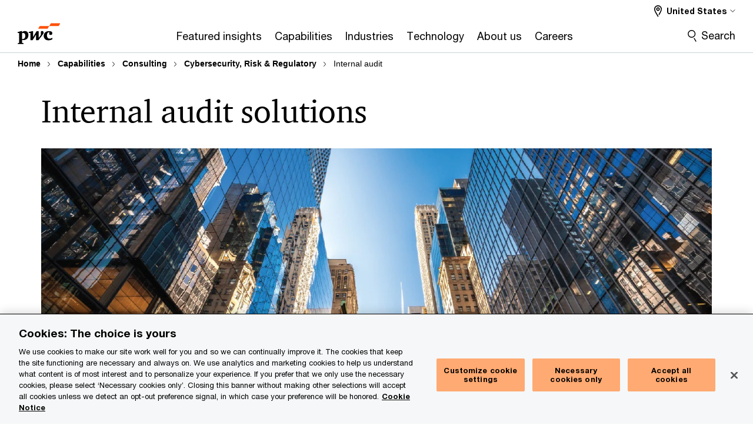

--- FILE ---
content_type: text/html; charset=UTF-8
request_url: https://www.pwc.com/us/en/services/consulting/cybersecurity-risk-regulatory/internal-audit.html
body_size: 51035
content:

<!DOCTYPE HTML>
<html lang="en">
    <head>
 









































    <link rel="icon" href="/etc.clientlibs/pwc/clientlibs/css_common/resources/image/favicon.ico" type="image/x-icon"/>
    <script src="/etc.clientlibs/clientlibs/granite/jquery/granite/csrf.min.56934e461ff6c436f962a5990541a527.js"></script>
<script src="/etc.clientlibs/pwc/clientlibs/clientlib-vendor/jquery.min.76a92234952929ebefaa60dd43afeddb.js"></script>

    






























 	
	
    
        <!-- OneTrust Cookies Consent Notice start -->
<script src="https://cdn.cookielaw.org/scripttemplates/otSDKStub.js" data-language="en-US" type="text/javascript" charset="UTF-8" data-domain-script="5c71783c-4dd3-4a29-b8cd-325971f0f982"></script>
<script type="text/javascript">
function OptanonWrapper() { }
</script>
<!-- OneTrust Cookies Consent Notice end -->
    
    
    
	<script src="/etc.clientlibs/pwc/clientlibs/components-digitaldataanalytics.min.1e95b6b45050fb34422a222506511317.js"></script>

    <script>
        createObject('page.skipOptanonCall',true);
    </script>
	
    

<title>Internal audit solutions: PwC
</title>
<meta http-equiv="content-language" content="en_us"/>
<meta http-equiv="X-UA-Compatible" content="IE=edge">
<meta property="og:title" content="Internal audit solutions"/>
<meta property="og:type" content="article"/>
<meta property="og:site_name" content="PwC"/>
<meta property="og:description" content="PwC&rsquo;s internal audit solutions deliver insight and trust with agile, AI-enabled teams for deeper, faster results beyond traditional controls."/>

<meta property="og:image" content="https://www.pwc.com/us/en/services/consulting/cybersecurity-risk-regulatory/assets/internal-audit-2025-page-property.jpeg"/>


<meta name="robots" content="index"/>
<meta name="keywords" content="Internal Audit Solutions, Internal audit co-sourcing, internal audit outsourcing, technology audits, Sarbanse-oxley compliance, internal audit function, pwc, risk assurance"/>
<meta name="description" content="PwC&rsquo;s internal audit solutions deliver insight and trust with agile, AI-enabled teams for deeper, faster results beyond traditional controls."/>
<meta name="author" content="PricewaterhouseCoopers"/>
<meta name="pwcTitle" content="Internal audit solutions"/>
<meta name="pwcLocale" content="en_us"/>
<meta name="pwcCountry" content='us'/>


<meta name="pwcGeo.default" content="GX, US"/>
<meta name="pwcLang" content="en"/>
<meta name="pwcTag" content="Chief Audit Executive||, Internal audit||, Risk assurance||, Cybersecurity, risk and regulatory||, Generative AI||, Chief Risk Office||, Service Industry detail||, Internal audit||, Trust in what matters  Risk &amp; Compliance Transformation||, Awareness||, Regulatory risk and compliance||, Industry||">
<meta name="pwcHideLevel" content="0,2"/>
<meta name="target" content=""/>
<meta name="pwcReleaseDate" content="2015-02-12T03:00:00.000-02:00"/>	
<meta name="pwcLastModifiedDate" content="2026-01-29T20:10:39.600Z"/>	
<meta name="pwcselectednav" content="2"/>
<meta name="viewport" id="pwcviewport" content="width=device-width, initial-scale=1.0">
<link rel="apple-touch-icon" href="/content/pwc/script/network/apple-touch-icon.png"/>

<link rel="canonical" href="https://www.pwc.com/us/en/services/consulting/cybersecurity-risk-regulatory/internal-audit.html"/>
<meta property="og:url" content="https://www.pwc.com/us/en/services/consulting/cybersecurity-risk-regulatory/internal-audit.html"/>



    <link rel="alternate" href="https://www.pwc.com/us/en/services/consulting/cybersecurity-risk-regulatory/internal-audit.html" hreflang="en-us"/>


<script>
    var  page ="Internal audit solutions: PwC";
    var anlyticsEscapeTitle = "Internal audit solutions";
    var anlyticsunescapeTitle = $('<textarea />').html(anlyticsEscapeTitle).text();
    var  templatePath ="/conf/pwc/settings/wcm/templates/level-2-landing-page-template-bu";
    var pwcReleaseDate = "2015-02-12T03:00:00.000-02:00";
    var pageNameUnescape = $('<textarea />').html(page).text();
    //PR-13329 change -- start
    var jsonData = {"DataLayerKey":"page.tags","DataLayerValue":{"serviceParent":"consulting","fullTagParent":"pwc-us:campaign/ts|pwc-xx:industry|pwc-xx:service/consulting","funnel":"awareness","service":"consulting/cyber-risk-regulatory|consulting/cyber-risk-regulatory/regulatory-risk-compliance","topic":"generative-ai|internal-audit","campaign":"ts/risk","businessFunction":"internal-audit","campaignParent":"ts","fullTag":"pwc-us:campaign/ts/risk|pwc-xx:business-function/internal-audit|pwc-xx:economic-buyer/chief-audit-executive|pwc-xx:economic-buyer/chief-risk-office|pwc-xx:funnel/awareness|pwc-xx:industry|pwc-xx:service/consulting/cyber-risk-regulatory|pwc-xx:service/consulting/cyber-risk-regulatory/regulatory-risk-compliance|pwc-xx:topic/generative-ai|pwc-xx:topic/internal-audit","economicBuyer":"chief-audit-executive|chief-risk-office"}};
    if(Object.keys(jsonData).length){
        var taxonomyDataKey = jsonData.DataLayerKey !=null ? jsonData.DataLayerKey : "" ;
        var taxonomyDataValue =jsonData.DataLayerValue!=null ? jsonData.DataLayerValue : "";
        createObject(taxonomyDataKey,taxonomyDataValue);
    }
    
    //PR-13329 change -- end
    createObject('page.pageInfo.pageName', pageNameUnescape);
    createObject("page.pageInfo.pageType",templatePath.substring(templatePath.lastIndexOf('/')  + 1));
    createObject('page.content.publishDate', pwcReleaseDate);
    createObject('page.content.contentTitle', anlyticsunescapeTitle);
    createObject('page.content.contentType', "article");
    
    //PR-12825 change --start
    var pageContentJsonObject = {"ContentFullPathValueWithoutQueryParams":"/content/pwc/us/en/services/consulting/cybersecurity-risk-regulatory/internal-audit.html","ContentFullPathKey":"page.content.contentFullPath"};
    var urlQueryParams = new URLSearchParams(window.location.search);
    var pageUrlPath= pageContentJsonObject.ContentFullPathValueWithoutQueryParams;
    if(urlQueryParams!=''){
    	pageUrlPath=pageUrlPath.concat("?").concat(urlQueryParams);
    }
    createObject(pageContentJsonObject.ContentFullPathKey,pageUrlPath);
  	//PR-12825 change --end
  	
    //Added old dataLayer object value in digitalData.site object.
    digitalData.site ={"SiteValues":{"los":"audit_and_assurance","industry":"","subLos":"risk_assurance","folderDirectory":"pwc/us/en/services/consulting/cybersecurity-risk-regulatory","contentType":""},"additionalTags":"pwc-us/template/los-industry-detail","business":{"businessChallenge":"","businessTopic":""},"accountRegistration":false};
</script>
<script type="application/ld+json">
{
    "@type": "Thing",
    "@context": "http://schema.org",
    "image": "https://www.pwc.com/us/en/services/consulting/cybersecurity-risk-regulatory/assets/internal-audit-2025-page-property.jpeg",
    "name":"Internal audit solutions: PwC",
    "description":"PwC’s internal audit solutions deliver insight and trust with agile, AI-enabled teams for deeper, faster results beyond traditional controls."
}
</script>

    
	<script>
		var currentPageTerritory = 'us';
        var componentAnimationDelayFlag = false;
	</script>
    

    

	
    

	
    

	
    

    





    



    

	
	

	
	

  
  

    

	
		<script>
			var emailKey = 'cdpData.loginUserEmail';
			var cdpCookieValue = getCookieByName('pwc-cdp-id');
			if(cdpCookieValue){
				createObject(emailKey,cdpCookieValue);
            }
        </script>
    

    
    
	
		<script>
			!function(e,a,n,t){
                if (a) return;
                var i = e.head;
                if (i) {
                    var o = e.createElement("style");
                    o.id = "alloy-prehiding", o.innerText = n, i.appendChild(o), componentAnimationDelayFlag = true;
                    setTimeout(function () {o.parentNode && o.parentNode.removeChild(o) }, t);
                }
            }(document, document.location.href.indexOf("adobe_authoring_enabled") !== -1, "body { opacity: 0 !important }", 3000);
		</script>
	
    
        <script>
            var pageTerritoryForDTM = 'us';
        </script>
        <script src="//assets.adobedtm.com/94ed34440bb5/84b0030feae4/launch-75b73c995920.min.js" type="text/javascript" async></script>
        <script src="/etc.clientlibs/pwc/clientlibs/components-analytics.min.09fae73c6d4e6a64a3d6fec9bf69a6a7.js"></script>

    
    

    
    	
    

    

    
<script src="/etc.clientlibs/pwc/clientlibs/handlebars.min.cea4640e01740056e78b381c8d3b8d84.js"></script>




    
<script src="/etc.clientlibs/pwc/clientlibs/purify.min.861f03f452e5d56afa11ef73013b9d07.js"></script>




    
<link rel="stylesheet" href="/etc.clientlibs/pwc/clientlibs/longform/style-colors-rebrand.min.55a5cd0f49e7116a8dc3be45b77c8d11.css" type="text/css">
<link rel="stylesheet" href="/etc.clientlibs/pwc/clientlibs/rebrand-clientlibs/components-colors.min.1f799403448b688d16cd19b707feffe1.css" type="text/css">


       




<!-- <script src="//assets.adobedtm.com/c1b096e48fc8/1825f4c13961/launch-05a1756607c1-development.min.js" async></script>  -->

<input id="modnavigationid" type="hidden" value="/us/en/services/consulting/cybersecurity-risk-regulatory/internal-audit/"/>
<input type="hidden" id="navmode" value="publish"/>

<input class="currentPagePath" type="hidden" value="/content/pwc/us/en/services/consulting/cybersecurity-risk-regulatory/internal-audit"/>
<input type="hidden" id="isUserReg" value="false"/>

    
    
    

    

    
    
    

</head>
    <body class="basepage page basicpage page-primary-col--orange page-secondary-col--orange page-tertiary-col--orange standard-reading level-2-landing-page-template page-primary-col--orange page-secondary-col--orange page-tertiary-col--orange bu-theme bu-migrated  bu-territory publish standard-spacing pwcscrolling longformcontent cmp-base-modernized">
        
             
            



			<div id="wrapper">
            
<div class="root container responsivegrid">

    
    
    
    <div id="container-efcd6d995c" class="cmp-container">
        
        <div class="ixfsection experiencefragment"><div class="mod-ixf-page-section"></div>


	<section id="header" style="height: auto" class="cmp-experiencefragment cmp-experiencefragment--us-en fullwidth ">


    
    <div id="container-864958c7fc" class="cmp-container">
        


<div class="aem-Grid aem-Grid--12 aem-Grid--default--12 ">
    
    <div class="slim-page-header-v2 parbase aem-GridColumn aem-GridColumn--default--12"><!-- SDI include (path: /content/experience-fragments/pwc/us/en/sitewide/header/us-en/master/_jcr_content/root/slim_page_header_v2.dynamic.html/pwc/components/modernized/content/slim-page-header-v2, resourceType: pwc/components/modernized/content/slim-page-header-v2) -->

<nav id="skipNav" aria-label="Skip Links">
   <a tabindex="1" id="skipToContent" href="#" class="sr-only sr-only-focusable skip-content" aria-label="Skip to content">Skip to content</a>
   <a tabindex="1" id="skipToFooter" href="#pgFooter" class="sr-only sr-only-focusable skip-content" aria-label="Skip to footer">Skip to footer</a>   
</nav>
<div class="headerv2-container" data-current-level=""> 
  <header class="slimheader-v2 mod__header-v2">
      <input type='hidden' id='checkUserLoginOrNot' value='false'/>
      <a id="logoUrl" tabindex="3" href="/us/en.html" aria-label="PwC homepage" class="slim-logo search-hide levelOneLink ">
      </a>
      <span class="mobile-search-btn non-bu-search-mobile " aria-label="Site Search" tabindex="0"></span>
      <span class="mobile-search-btn bu-search-mobile " aria-label="Site Search" tabindex="0"></span>
      <div tabindex="0" id="slim-hamburger" class="slim-hamburger-ico" aria-label="Menu " data-open-aria-label="Menu" data-close-aria-label="Menu Close">
         <span></span>
         <span></span>
         <span></span>
      </div>
      <div class="slim-navigation" style="opacity:0;">
         <nav class="nav-primary search-hide" data-tab-index-start="9" aria-label="Main Navigation">
    <a aria-controls="featured_insights-subnav-1" link-href="https://www.pwc.com/us/en/library.html" href="#" data-has-subnav="true" data-nav-index="1" class="levelOneLink " nextpage-canonical-url="https://www.pwc.com/us/en/library.html" navigation-title="Featured insights" aria-label="Featured insights "><span aria-hidden="true">Featured insights</span></a>
            
         
    <a aria-controls="capabilities-subnav-2" link-href="https://www.pwc.com/us/en/services.html" href="#" data-has-subnav="true" data-nav-index="2" class="levelOneLink " nextpage-canonical-url="https://www.pwc.com/us/en/services.html" navigation-title="Capabilities" aria-label="Capabilities "><span aria-hidden="true">Capabilities</span></a>
            
         
    <a aria-controls="industries-subnav-3" link-href="https://www.pwc.com/us/en/industries.html" href="#" data-has-subnav="true" data-nav-index="3" class="levelOneLink " nextpage-canonical-url="https://www.pwc.com/us/en/industries.html" navigation-title="Industries" aria-label="Industries "><span aria-hidden="true">Industries</span></a>
            
         
    <a aria-controls="technology-subnav-4" link-href="https://www.pwc.com/us/en/technology.html" href="#" data-has-subnav="true" data-nav-index="4" class="levelOneLink " nextpage-canonical-url="https://www.pwc.com/us/en/technology.html" navigation-title="Technology" aria-label="Technology "><span aria-hidden="true">Technology</span></a>
            
         
    <a aria-controls="about_us-subnav-5" link-href="https://www.pwc.com/us/en/about-us.html" href="#" data-has-subnav="true" data-nav-index="5" class="levelOneLink " nextpage-canonical-url="https://www.pwc.com/us/en/about-us.html" navigation-title="About us" aria-label="About us "><span aria-hidden="true">About us</span></a>
            
         
    <a aria-controls="careers-subnav-6" link-href="https://www.pwc.com/us/en/careers.html" href="#" data-has-subnav="true" data-nav-index="6" class="levelOneLink " nextpage-canonical-url="https://www.pwc.com/us/en/careers.html" navigation-title="Careers" aria-label="Careers "><span aria-hidden="true">Careers</span></a>
            
               <div class="nav-more" style="display: none;">
                  <p>More</p>
                  <div class="levelOneLink nav-more-dropdown">
                  </div>
               </div>
            
         </nav>
         
            
    <nav class="nav-secondary search-hide" aria-label="Secondary Navigation">
        
            
	<script id="overlay-template" type="text/x-handlebars-template">
<!--		<div class="authenticated-user-options hidden">
            <div class="user-option-list">
                <a tabindex="3"  class="register myaccount levelOneLink" href="{{myAccountHref}}">My Account</a>
                <a tabindex="4" class="sign-in signout levelOneLink" onclick="logOffUser(window.location.href)">Sign Out</a>
            </div>
        </div>
        <div class="user-options hidden">
            <a tabindex="3" class="sign-in userreg levelOneLink" data-href="{{signInHref}}" href="javascript:void(0);"> Sign in</a>
            <a tabindex="4" class="register userreg levelOneLink" href="{{createAccountHref}}"> Register</a>
        </div> -->
</script>

        
        <div class="login-data"></div>
        <!--<div data-sly-test="false" class="user-options hidden">
            <a tabindex="3" data-sly-test.loginLink="/bin/saml/internal/auth" data-href="" href="javascript:void(0);" class="sign-in userreg levelOneLink">Sign in</a>
            <a tabindex="4" data-sly-test.registerLink="https://login.pwc.com/identity/register?goto=" data-register-link="" href="javascript:void(0);" class="register userreg levelOneLink">Register</a>
        </div>-->
        <div class="location-options">
            <script id="language-selector-template" type="text/x-handlebars-template">
    <div class="options-language">
        <button tabindex="7" class="open-lang-options">{{jcrlanguage}} 
            <img alt="" class="non-bu-close-location-mobile" src="/etc.clientlibs/pwc/clientlibs/rebrand-clientlibs/components-colors/resources/images/slim-header-v2/Chevron.svg">
            <img alt="" class="bu-close-location-mobile" src="/etc.clientlibs/pwc/clientlibs/rebrand-clientlibs/components-colors/resources/images/slim-header-v2-bu/Chevron-bu.svg">
        </button>
        <img class="close-options non-bu-close-location-mobile" alt="" src="/etc.clientlibs/pwc/clientlibs/rebrand-clientlibs/components-colors/resources/images/slim-header-v2/close-icon-white.svg">
        <img class="close-options bu-close-location-mobile" alt="" src="/etc.clientlibs/pwc/clientlibs/rebrand-clientlibs/components-colors/resources/images/slim-header-v2-bu/Cancel-bu.svg">

    </div>
    <div class="slim-language-selector" id="langDialog" aria-label="{{langSelectorTitleText}}" role="dialog" aria-modal="true">
        <p>{{langSelectorTitleText}}</p>
        <div class="language-selector-list levelOneLink " id="lstLang" role="listbox" aria-labelledby="langDialog">
            {{#each languageSelectorData.alternateLanguages}}
            <a id="lang_{{@index}}" role="option" {{#if this.isCurrentLanguage}} class="is-active" {{/if}} href="{{this.linkURL}}" data-lang="{{this.linkText}}"> {{this.linkText}} </a>
            {{/each}}
        </div>
    </div>
</script>
            
                
<script id="territory-selector-template" type="text/x-handlebars-template">
	<button tabindex="6" aria-label="{{territorySelectorBtnText}}">
		<span>{{currentPageTerritoryName}} 
			<img alt="" class="non-bu-close-location-mobile" src="/etc.clientlibs/pwc/clientlibs/rebrand-clientlibs/components-colors/resources/images/slim-header-v2/Chevron.svg">
			<img alt="" class="bu-close-location-mobile" src="/etc.clientlibs/pwc/clientlibs/rebrand-clientlibs/components-colors/resources/images/slim-header-v2-bu/Chevron-bu.svg">
		</span>
		<img class="close-options non-bu-close-location-mobile" alt="" src="/etc.clientlibs/pwc/clientlibs/rebrand-clientlibs/components-colors/resources/images/slim-header-v2/close-icon-white.svg">
		<img class="close-options bu-close-location-mobile" alt="" src="/etc.clientlibs/pwc/clientlibs/rebrand-clientlibs/components-colors/resources/images/slim-header-v2-bu/Cancel-bu.svg">
	</button>
	<!-- territory dialog box starts here -->
	<div class="territory-selector" aria-label="{{findATerritoryText}}" id="lst-territory-selector" role="dialog" aria-modal="true">
		<div class="territory-selector-search">
				<label class="sr-only" for="searchField"> {{findATerritoryText}} </label>
				<input id="countrySearch" class="levelOneLink" name="country" type="text" placeholder="{{findATerritoryText}}">
		</div>
		<div class="territory-selector-list levelOneLink" id="lstTerritory" role="listbox" aria-labelledby="lst-territory-selector">
			{{#each territories}}
			{{#if territoryFinder}}
                    <a id="option_{{@index}}" role="option" class="{{#ifEquals name 'Global'}}region-global {{/ifEquals}}{{#ifEquals name ../currentPageTerritoryName}}is-active {{/ifEquals}}"
                    href="{{domain}}" data-value="{{name}}">{{name}}</a>
			{{#each alias}}
                    <a id="option_{{this}}_{{@index}}" role="option" class="{{#ifEquals name 'Global'}}region-global {{/ifEquals}}{{#ifEquals ../name ../../currentPageTerritoryName}}is-active {{/ifEquals}}"
                    href="{{../domain}}" data-value="{{this}}">{{this}}</a>
			{{/each}}
			{{#if @last}}
			<p id="option_noresult" role="option" class="territory-no-results">{{territoryNotFoundText}}</p>
			{{/if}}
			{{/if}}
			{{/each}}

		</div>
	</div>
</script>

            
            <div class="lo-backsplash"></div>
            <span class="option-country levelOneLink">
      </span>
            
            <span class="option-language">
          </span>
            
        </div>
    </nav>

         
         
         <div class="nav-search search-hide ">
            <button aria-expanded="false" class="search-hide levelOneLink">Search</button>
            <div class="search-hide searchbox">
               <form id="slimSearchForm" role="search" action="https://www.pwc.com/us/en/search-results.html" method="get">
	               <input id="slimSearch" class="slim-search" type="text" name="searchfield" placeholder="Search for industries, products, services and more"/>
	                <input type="hidden" name="pwcSiteSection" autocomplete="off"/>
                    <input type="hidden" name="pwcLang" value="" autocomplete="off"/>
                    <input type="hidden" name="pwcGeo" value="" autocomplete="off"/>
                  <input type="submit" class="submit-search" value=""/>
               </form>
               <button id="close-search" aria-label="Search Close"></button>
            </div>
         </div>
      </div>
   </header>
   
	<script id="breadcrumb-template" type="text/x-handlebars-template">

            <button class="slimnav-v2-bc-toggle is-hidden">
	           <label class="sr-only">Show full breadcrumb</label>
	        </button>
				<div class="slimnav-v2-breadcrumbs">
				{{#each breadcrumbs}}
				 <a href="{{this.linkURL}}">{{this.linkText}}</a>
				{{/each}}
			    </div>

	</script>
        <div class="slimnav-breadcrumb"> </div>
	
   
   <div class="slimheader-sublevel-slide" data-nav-level="2">
      <div class="slide-shadow search-hide"></div>
      <div class="slide-bg"></div>
      
      
         <div id="featured_insights-subnav-1" class="sublevel-container search-hide show-subnav">
            <div class="sublevel-navs">
               <div class="slimnav-level2 slimheader-slide-nav">
                  <div class="slide-nav-contain">
                     <div class="sublevel-title-container search-hide">
                        <div class="slimnav-mobile-header">
                           <p> Menu</p>
                        </div>
                        <div class="slimheader-breadcrumb is-hidden">
                           <a href="#">Featured insights</a>
                        </div>
                        <a href="https://www.pwc.com/us/en/library.html" aria-label="Featured insights " class="lv2-label" nextpage-canonical-url="https://www.pwc.com/us/en/library.html" navigation-title="Featured insights"><span aria-hidden="true">Featured insights</span></a>
                     </div>
                     <nav>
    					<a class="levelTwoLink " data-breadcrumb="Featured insights" href="https://www.pwc.com/us/en/services/consulting/cybersecurity-risk-regulatory/library/global-digital-trust-insights.html" aria-controls="2026_global_digital_trust_insights_survey-subnav-1-1" nextpage-canonical-url="https://www.pwc.com/us/en/services/consulting/cybersecurity-risk-regulatory/library/global-digital-trust-insights.html" navigation-title="2026 Global Digital Trust Insights Survey" aria-label="2026 Global Digital Trust Insights Survey "><span aria-hidden="true">2026 Global Digital Trust Insights Survey</span></a>
                     
    					<a class="levelTwoLink " data-breadcrumb="Featured insights" href="https://www.pwc.com/us/en/services/governance-insights-center.html" aria-controls="board_governance_issues-subnav-1-2" nextpage-canonical-url="https://www.pwc.com/us/en/services/governance-insights-center.html" navigation-title="Board governance issues" aria-label="Board governance issues "><span aria-hidden="true">Board governance issues</span></a>
                     
    					<a class="levelTwoLink has-lv3" data-breadcrumb="Featured insights" href="https://www.pwc.com/us/en/executive-leadership-hub.html" aria-controls="c_suite_insights-subnav-1-3" nextpage-canonical-url="https://www.pwc.com/us/en/executive-leadership-hub.html" navigation-title="C-suite insights" aria-label="C-suite insights "><span aria-hidden="true">C-suite insights</span></a>
                     
    					<a class="levelTwoLink " data-breadcrumb="Featured insights" href="https://www.pwc.com/us/en/library/case-studies.html" aria-controls="case_studies-subnav-1-4" nextpage-canonical-url="https://www.pwc.com/us/en/library/case-studies.html" navigation-title="Case studies" aria-label="Case studies "><span aria-hidden="true">Case studies</span></a>
                     
    					<a class="levelTwoLink " data-breadcrumb="Featured insights" href="https://www.pwc.com/us/en/services/tax/policy-on-demand.html" aria-controls="policy_on_demand-subnav-1-5" nextpage-canonical-url="https://www.pwc.com/us/en/services/tax/policy-on-demand.html" navigation-title="Policy on Demand" aria-label="Policy on Demand "><span aria-hidden="true">Policy on Demand</span></a>
                     
    					<a class="levelTwoLink " data-breadcrumb="Featured insights" href="https://www.pwc.com/us/en/library/podcasts.html" aria-controls="podcasts-subnav-1-6" nextpage-canonical-url="https://www.pwc.com/us/en/library/podcasts.html" navigation-title="Podcasts" aria-label="Podcasts "><span aria-hidden="true">Podcasts</span></a>
                     
    					<a class="levelTwoLink " data-breadcrumb="Featured insights" href="https://www.pwc.com/us/en/library/pulse-survey.html" aria-controls="pwc_executive_pulse-subnav-1-7" nextpage-canonical-url="https://www.pwc.com/us/en/library/pulse-survey.html" navigation-title="PwC Executive Pulse" aria-label="PwC Executive Pulse "><span aria-hidden="true">PwC Executive Pulse</span></a>
                     
    					<a class="levelTwoLink " data-breadcrumb="Featured insights" href="https://www.pwc.com/us/en/tech-effect.html" aria-controls="tech_effect-subnav-1-8" nextpage-canonical-url="https://www.pwc.com/us/en/tech-effect.html" navigation-title="Tech Effect" aria-label="Tech Effect "><span aria-hidden="true">Tech Effect</span></a>
                     
    					<a class="levelTwoLink " data-breadcrumb="Featured insights" href="https://viewpoint.pwc.com/us/en.html" target="_blank" aria-controls="viewpoint-subnav-1-9" navigation-title="Viewpoint" aria-label="Viewpoint Opens in a new tab" rel="noopener"><span aria-hidden="true">Viewpoint</span></a>
                     
    					<a class="levelTwoLink " data-breadcrumb="Featured insights" href="https://www.pwc.com/us/en/library/webcasts.html" aria-controls="webcasts-subnav-1-10" nextpage-canonical-url="https://www.pwc.com/us/en/library/webcasts.html" navigation-title="Webcasts" aria-label="Webcasts "><span aria-hidden="true">Webcasts</span></a>
                     
    					<a class="levelTwoLink " data-breadcrumb="Featured insights" href="https://www.pwc.com/us/en/library.html" aria-controls="all_research_and_insights-subnav-1-11" nextpage-canonical-url="https://www.pwc.com/us/en/library.html" navigation-title="All Research and insights" aria-label="All Research and insights "><span aria-hidden="true">All Research and insights</span></a>
                     </nav>
                  </div>
               </div>
               <span class="slimnav-level3">
                  <div id="2026_global_digital_trust_insights_survey-subnav-1-1" class="slimheader-slide-nav">
                     <div class="slide-nav-contain">
                        <div class="sublevel-title-container search-hide">
                           <div class="slimnav-mobile-header">
                              <p> Menu</p>
                           </div>
                           <div class="slimheader-breadcrumb is-hidden">
                              <a href="#">Featured insights</a>
                           </div>
                           <a href="https://www.pwc.com/us/en/services/consulting/cybersecurity-risk-regulatory/library/global-digital-trust-insights.html" class="lv2-label" nextpage-canonical-url="https://www.pwc.com/us/en/services/consulting/cybersecurity-risk-regulatory/library/global-digital-trust-insights.html" navigation-title="2026 Global Digital Trust Insights Survey" aria-label="2026 Global Digital Trust Insights Survey "><span aria-hidden="true">2026 Global Digital Trust Insights Survey</span></a>
                        </div>
                        
                     </div>
                  </div>
               
                  <div id="board_governance_issues-subnav-1-2" class="slimheader-slide-nav">
                     <div class="slide-nav-contain">
                        <div class="sublevel-title-container search-hide">
                           <div class="slimnav-mobile-header">
                              <p> Menu</p>
                           </div>
                           <div class="slimheader-breadcrumb is-hidden">
                              <a href="#">Featured insights</a>
                           </div>
                           <a href="https://www.pwc.com/us/en/services/governance-insights-center.html" class="lv2-label" nextpage-canonical-url="https://www.pwc.com/us/en/services/governance-insights-center.html" navigation-title="Board governance issues" aria-label="Board governance issues "><span aria-hidden="true">Board governance issues</span></a>
                        </div>
                        
                     </div>
                  </div>
               
                  <div id="c_suite_insights-subnav-1-3" class="slimheader-slide-nav">
                     <div class="slide-nav-contain">
                        <div class="sublevel-title-container search-hide">
                           <div class="slimnav-mobile-header">
                              <p> Menu</p>
                           </div>
                           <div class="slimheader-breadcrumb is-hidden">
                              <a href="#">Featured insights</a>
                           </div>
                           <a href="https://www.pwc.com/us/en/executive-leadership-hub.html" class="lv2-label" nextpage-canonical-url="https://www.pwc.com/us/en/executive-leadership-hub.html" navigation-title="C-suite insights" aria-label="C-suite insights "><span aria-hidden="true">C-suite insights</span></a>
                        </div>
                        <nav>
                           <a class="levelThreeLink" href="https://www.pwc.com/us/en/executive-leadership-hub/board-priorities.html" nextpage-canonical-url="https://www.pwc.com/us/en/executive-leadership-hub/board-priorities.html" navigation-title="Board of directors" aria-label="Board of directors "><span aria-hidden="true">Board of directors</span></a>
                        
                           <a class="levelThreeLink" href="https://www.pwc.com/us/en/executive-leadership-hub/caio.html" nextpage-canonical-url="https://www.pwc.com/us/en/executive-leadership-hub/caio.html" navigation-title="Chief AI Officer (CAIO)" aria-label="Chief AI Officer (CAIO) "><span aria-hidden="true">Chief AI Officer (CAIO)</span></a>
                        
                           <a class="levelThreeLink" href="https://www.pwc.com/us/en/executive-leadership-hub/ceo.html" nextpage-canonical-url="https://www.pwc.com/us/en/executive-leadership-hub/ceo.html" navigation-title="Chief Executive Officer (CEO)" aria-label="Chief Executive Officer (CEO) "><span aria-hidden="true">Chief Executive Officer (CEO)</span></a>
                        
                           <a class="levelThreeLink" href="https://www.pwc.com/us/en/executive-leadership-hub/cfo.html" nextpage-canonical-url="https://www.pwc.com/us/en/executive-leadership-hub/cfo.html" navigation-title="Chief Financial Officer (CFO)" aria-label="Chief Financial Officer (CFO) "><span aria-hidden="true">Chief Financial Officer (CFO)</span></a>
                        
                           <a class="levelThreeLink" href="https://www.pwc.com/us/en/executive-leadership-hub/cio.html" nextpage-canonical-url="https://www.pwc.com/us/en/executive-leadership-hub/cio.html" navigation-title="Chief Information Officer (CIO)" aria-label="Chief Information Officer (CIO) "><span aria-hidden="true">Chief Information Officer (CIO)</span></a>
                        
                           <a class="levelThreeLink" href="https://www.pwc.com/us/en/executive-leadership-hub/ciso.html" nextpage-canonical-url="https://www.pwc.com/us/en/executive-leadership-hub/ciso.html" navigation-title="Chief Information Security Officer (CISO)" aria-label="Chief Information Security Officer (CISO) "><span aria-hidden="true">Chief Information Security Officer (CISO)</span></a>
                        
                           <a class="levelThreeLink" href="https://www.pwc.com/us/en/executive-leadership-hub/cmo.html" nextpage-canonical-url="https://www.pwc.com/us/en/executive-leadership-hub/cmo.html" navigation-title="Chief Marketing Officer (CMO)" aria-label="Chief Marketing Officer (CMO) "><span aria-hidden="true">Chief Marketing Officer (CMO)</span></a>
                        
                           <a class="levelThreeLink" href="https://www.pwc.com/us/en/executive-leadership-hub/coo.html" nextpage-canonical-url="https://www.pwc.com/us/en/executive-leadership-hub/coo.html" navigation-title="Chief Operating Officer (COO)" aria-label="Chief Operating Officer (COO) "><span aria-hidden="true">Chief Operating Officer (COO)</span></a>
                        
                           <a class="levelThreeLink" href="https://www.pwc.com/us/en/executive-leadership-hub/chief-risk-officer.html" nextpage-canonical-url="https://www.pwc.com/us/en/executive-leadership-hub/chief-risk-officer.html" navigation-title="Chief Risk Officer (CRO)" aria-label="Chief Risk Officer (CRO) "><span aria-hidden="true">Chief Risk Officer (CRO)</span></a>
                        
                           <a class="levelThreeLink" href="https://www.pwc.com/us/en/executive-leadership-hub/controller.html" nextpage-canonical-url="https://www.pwc.com/us/en/executive-leadership-hub/controller.html" navigation-title="Controller" aria-label="Controller "><span aria-hidden="true">Controller</span></a>
                        
                           <a class="levelThreeLink" href="https://www.pwc.com/us/en/executive-leadership-hub/corporate-development.html" nextpage-canonical-url="https://www.pwc.com/us/en/executive-leadership-hub/corporate-development.html" navigation-title="Corporate development" aria-label="Corporate development "><span aria-hidden="true">Corporate development</span></a>
                        
                           <a class="levelThreeLink" href="https://www.pwc.com/us/en/executive-leadership-hub/chief-legal-officer.html" nextpage-canonical-url="https://www.pwc.com/us/en/executive-leadership-hub/chief-legal-officer.html" navigation-title="Legal officer" aria-label="Legal officer "><span aria-hidden="true">Legal officer</span></a>
                        
                           <a class="levelThreeLink" href="https://www.pwc.com/us/en/executive-leadership-hub/chief-sustainability-officer.html" nextpage-canonical-url="https://www.pwc.com/us/en/executive-leadership-hub/chief-sustainability-officer.html" navigation-title="Sustainability leader" aria-label="Sustainability leader "><span aria-hidden="true">Sustainability leader</span></a>
                        
                           <a class="levelThreeLink" href="https://www.pwc.com/us/en/executive-leadership-hub/tax-executive.html" nextpage-canonical-url="https://www.pwc.com/us/en/executive-leadership-hub/tax-executive.html" navigation-title="Tax leader" aria-label="Tax leader "><span aria-hidden="true">Tax leader</span></a>
                        </nav>
                     </div>
                  </div>
               
                  <div id="case_studies-subnav-1-4" class="slimheader-slide-nav">
                     <div class="slide-nav-contain">
                        <div class="sublevel-title-container search-hide">
                           <div class="slimnav-mobile-header">
                              <p> Menu</p>
                           </div>
                           <div class="slimheader-breadcrumb is-hidden">
                              <a href="#">Featured insights</a>
                           </div>
                           <a href="https://www.pwc.com/us/en/library/case-studies.html" class="lv2-label" nextpage-canonical-url="https://www.pwc.com/us/en/library/case-studies.html" navigation-title="Case studies" aria-label="Case studies "><span aria-hidden="true">Case studies</span></a>
                        </div>
                        
                     </div>
                  </div>
               
                  <div id="policy_on_demand-subnav-1-5" class="slimheader-slide-nav">
                     <div class="slide-nav-contain">
                        <div class="sublevel-title-container search-hide">
                           <div class="slimnav-mobile-header">
                              <p> Menu</p>
                           </div>
                           <div class="slimheader-breadcrumb is-hidden">
                              <a href="#">Featured insights</a>
                           </div>
                           <a href="https://www.pwc.com/us/en/services/tax/policy-on-demand.html" class="lv2-label" nextpage-canonical-url="https://www.pwc.com/us/en/services/tax/policy-on-demand.html" navigation-title="Policy on Demand" aria-label="Policy on Demand "><span aria-hidden="true">Policy on Demand</span></a>
                        </div>
                        
                     </div>
                  </div>
               
                  <div id="podcasts-subnav-1-6" class="slimheader-slide-nav">
                     <div class="slide-nav-contain">
                        <div class="sublevel-title-container search-hide">
                           <div class="slimnav-mobile-header">
                              <p> Menu</p>
                           </div>
                           <div class="slimheader-breadcrumb is-hidden">
                              <a href="#">Featured insights</a>
                           </div>
                           <a href="https://www.pwc.com/us/en/library/podcasts.html" class="lv2-label" nextpage-canonical-url="https://www.pwc.com/us/en/library/podcasts.html" navigation-title="Podcasts" aria-label="Podcasts "><span aria-hidden="true">Podcasts</span></a>
                        </div>
                        
                     </div>
                  </div>
               
                  <div id="pwc_executive_pulse-subnav-1-7" class="slimheader-slide-nav">
                     <div class="slide-nav-contain">
                        <div class="sublevel-title-container search-hide">
                           <div class="slimnav-mobile-header">
                              <p> Menu</p>
                           </div>
                           <div class="slimheader-breadcrumb is-hidden">
                              <a href="#">Featured insights</a>
                           </div>
                           <a href="https://www.pwc.com/us/en/library/pulse-survey.html" class="lv2-label" nextpage-canonical-url="https://www.pwc.com/us/en/library/pulse-survey.html" navigation-title="PwC Executive Pulse" aria-label="PwC Executive Pulse "><span aria-hidden="true">PwC Executive Pulse</span></a>
                        </div>
                        
                     </div>
                  </div>
               
                  <div id="tech_effect-subnav-1-8" class="slimheader-slide-nav">
                     <div class="slide-nav-contain">
                        <div class="sublevel-title-container search-hide">
                           <div class="slimnav-mobile-header">
                              <p> Menu</p>
                           </div>
                           <div class="slimheader-breadcrumb is-hidden">
                              <a href="#">Featured insights</a>
                           </div>
                           <a href="https://www.pwc.com/us/en/tech-effect.html" class="lv2-label" nextpage-canonical-url="https://www.pwc.com/us/en/tech-effect.html" navigation-title="Tech Effect" aria-label="Tech Effect "><span aria-hidden="true">Tech Effect</span></a>
                        </div>
                        
                     </div>
                  </div>
               
                  <div id="viewpoint-subnav-1-9" class="slimheader-slide-nav">
                     <div class="slide-nav-contain">
                        <div class="sublevel-title-container search-hide">
                           <div class="slimnav-mobile-header">
                              <p> Menu</p>
                           </div>
                           <div class="slimheader-breadcrumb is-hidden">
                              <a href="#">Featured insights</a>
                           </div>
                           <a href="https://viewpoint.pwc.com/us/en.html" target="_blank" class="lv2-label" navigation-title="Viewpoint" aria-label="Viewpoint Opens in a new tab" rel="noopener"><span aria-hidden="true">Viewpoint</span></a>
                        </div>
                        
                     </div>
                  </div>
               
                  <div id="webcasts-subnav-1-10" class="slimheader-slide-nav">
                     <div class="slide-nav-contain">
                        <div class="sublevel-title-container search-hide">
                           <div class="slimnav-mobile-header">
                              <p> Menu</p>
                           </div>
                           <div class="slimheader-breadcrumb is-hidden">
                              <a href="#">Featured insights</a>
                           </div>
                           <a href="https://www.pwc.com/us/en/library/webcasts.html" class="lv2-label" nextpage-canonical-url="https://www.pwc.com/us/en/library/webcasts.html" navigation-title="Webcasts" aria-label="Webcasts "><span aria-hidden="true">Webcasts</span></a>
                        </div>
                        
                     </div>
                  </div>
               
                  <div id="all_research_and_insights-subnav-1-11" class="slimheader-slide-nav">
                     <div class="slide-nav-contain">
                        <div class="sublevel-title-container search-hide">
                           <div class="slimnav-mobile-header">
                              <p> Menu</p>
                           </div>
                           <div class="slimheader-breadcrumb is-hidden">
                              <a href="#">Featured insights</a>
                           </div>
                           <a href="https://www.pwc.com/us/en/library.html" class="lv2-label" nextpage-canonical-url="https://www.pwc.com/us/en/library.html" navigation-title="All Research and insights" aria-label="All Research and insights "><span aria-hidden="true">All Research and insights</span></a>
                        </div>
                        
                     </div>
                  </div>
               </span>
               <div class="slim-featured search-hide">
                  <p class="slim-featured-heading">Featured</p>
                  
                     <div class="slim-featured-item">
                        <a class="featuredLink" href="https://www.pwc.com/us/en/america-in-motion.html" nextpage-canonical-url="https://www.pwc.com/us/en/america-in-motion.html" navigation-title="America in motion">
                           <img src="/us/en/america-in-motion/assets/aim-web-thumbnail-image-670x377.jpg.pwcimage.150.100.jpg" alt=""/>
                           <p>America in motion</p>
                        </a>
                     </div>
                  
                     <div class="slim-featured-item">
                        <a class="featuredLink" href="https://www.pwc.com/us/en/executive-leadership-hub.html" nextpage-canonical-url="https://www.pwc.com/us/en/executive-leadership-hub.html" navigation-title="Executive leadership hub - What’s important to the C-suite?">
                           <img src="/us/en/assets/image/leadership-hub.png.pwcimage.150.100.jpg" alt=""/>
                           <p>Executive leadership hub - What’s important to the C-suite?</p>
                        </a>
                     </div>
                  
               </div>
            </div>
            <button class="slimheader-close search-hide" aria-label="Menu Close"></button>
         </div>
      
         <div id="capabilities-subnav-2" class="sublevel-container search-hide show-subnav">
            <div class="sublevel-navs">
               <div class="slimnav-level2 slimheader-slide-nav">
                  <div class="slide-nav-contain">
                     <div class="sublevel-title-container search-hide">
                        <div class="slimnav-mobile-header">
                           <p> Menu</p>
                        </div>
                        <div class="slimheader-breadcrumb is-hidden">
                           <a href="#">Capabilities</a>
                        </div>
                        <a href="https://www.pwc.com/us/en/services.html" aria-label="Capabilities " class="lv2-label" nextpage-canonical-url="https://www.pwc.com/us/en/services.html" navigation-title="Capabilities"><span aria-hidden="true">Capabilities</span></a>
                     </div>
                     <nav>
    					<a class="levelTwoLink " data-breadcrumb="Capabilities" href="https://www.pwc.com/us/en/services/audit-assurance.html" aria-controls="audit_and_assurance-subnav-2-1" nextpage-canonical-url="https://www.pwc.com/us/en/services/audit-assurance.html" navigation-title="Audit and Assurance" aria-label="Audit and Assurance "><span aria-hidden="true">Audit and Assurance</span></a>
                     
    					<a class="levelTwoLink has-lv3" data-breadcrumb="Capabilities" href="https://www.pwc.com/us/en/technology/alliances.html" aria-controls="alliances_and_ecosystems-subnav-2-2" nextpage-canonical-url="https://www.pwc.com/us/en/technology/alliances.html" navigation-title="Alliances and ecosystems" aria-label="Alliances and ecosystems "><span aria-hidden="true">Alliances and ecosystems</span></a>
                     
    					<a class="levelTwoLink " data-breadcrumb="Capabilities" href="https://www.pwc.com/us/en/services/ai.html" aria-controls="artificial_intelligence__ai_-subnav-2-3" nextpage-canonical-url="https://www.pwc.com/us/en/services/ai.html" navigation-title="Artificial Intelligence (AI)" aria-label="Artificial Intelligence (AI) "><span aria-hidden="true">Artificial Intelligence (AI)</span></a>
                     
    					<a class="levelTwoLink " data-breadcrumb="Capabilities" href="https://www.pwc.com/us/en/services/governance-insights-center.html" aria-controls="board_governance_issues-subnav-2-4" nextpage-canonical-url="https://www.pwc.com/us/en/services/governance-insights-center.html" navigation-title="Board governance issues" aria-label="Board governance issues "><span aria-hidden="true">Board governance issues</span></a>
                     
    					<a class="levelTwoLink " data-breadcrumb="Capabilities" href="https://www.pwc.com/us/en/services/consulting.html" aria-controls="consulting-subnav-2-5" nextpage-canonical-url="https://www.pwc.com/us/en/services/consulting.html" navigation-title="Consulting" aria-label="Consulting "><span aria-hidden="true">Consulting</span></a>
                     
    					<a class="levelTwoLink " data-breadcrumb="Capabilities" href="https://www.pwc.com/us/en/services/consulting/cybersecurity-risk-regulatory.html" aria-controls="cybersecurity__risk_and_regulatory-subnav-2-6" nextpage-canonical-url="https://www.pwc.com/us/en/services/consulting/cybersecurity-risk-regulatory.html" navigation-title="Cybersecurity, Risk and Regulatory" aria-label="Cybersecurity, Risk and Regulatory "><span aria-hidden="true">Cybersecurity, Risk and Regulatory</span></a>
                     
    					<a class="levelTwoLink " data-breadcrumb="Capabilities" href="https://www.pwc.com/us/en/services/consulting/deals.html" aria-controls="deals-subnav-2-7" nextpage-canonical-url="https://www.pwc.com/us/en/services/consulting/deals.html" navigation-title="Deals" aria-label="Deals "><span aria-hidden="true">Deals</span></a>
                     
    					<a class="levelTwoLink " data-breadcrumb="Capabilities" href="https://www.pwc.com/us/en/services/digital-assets.html" aria-controls="digital_assets_and_crypto-subnav-2-8" nextpage-canonical-url="https://www.pwc.com/us/en/services/digital-assets.html" navigation-title="Digital assets and crypto" aria-label="Digital assets and crypto "><span aria-hidden="true">Digital assets and crypto</span></a>
                     
    					<a class="levelTwoLink " data-breadcrumb="Capabilities" href="https://www.pwc.com/us/en/services/audit-assurance/digital-assurance-transparency.html" aria-controls="digital_assurance_and_transparency-subnav-2-9" nextpage-canonical-url="https://www.pwc.com/us/en/services/audit-assurance/digital-assurance-transparency.html" navigation-title="Digital assurance and transparency" aria-label="Digital assurance and transparency "><span aria-hidden="true">Digital assurance and transparency</span></a>
                     
    					<a class="levelTwoLink " data-breadcrumb="Capabilities" href="https://www.pwc.com/us/en/services/consulting/engineering-ai.html" aria-controls="engineering___ai-subnav-2-10" nextpage-canonical-url="https://www.pwc.com/us/en/services/consulting/engineering-ai.html" navigation-title="Engineering &amp; AI" aria-label="Engineering &amp; AI "><span aria-hidden="true">Engineering &amp; AI</span></a>
                     
    					<a class="levelTwoLink " data-breadcrumb="Capabilities" href="https://www.pwc.com/us/en/services/consulting/enterprise-strategy.html" aria-controls="enterprise_strategy-subnav-2-11" nextpage-canonical-url="https://www.pwc.com/us/en/services/consulting/enterprise-strategy.html" navigation-title="Enterprise Strategy" aria-label="Enterprise Strategy "><span aria-hidden="true">Enterprise Strategy</span></a>
                     
    					<a class="levelTwoLink " data-breadcrumb="Capabilities" href="https://www.pwc.com/us/en/services/audit-assurance/financial-markets.html" aria-controls="financial_markets___real_estate-subnav-2-12" nextpage-canonical-url="https://www.pwc.com/us/en/services/audit-assurance/financial-markets.html" navigation-title="Financial Markets &amp; Real Estate" aria-label="Financial Markets &amp; Real Estate "><span aria-hidden="true">Financial Markets &amp; Real Estate</span></a>
                     
    					<a class="levelTwoLink " data-breadcrumb="Capabilities" href="https://www.pwc.com/us/en/services/consulting/finance-accounting.html" aria-controls="finance_and_accounting-subnav-2-13" nextpage-canonical-url="https://www.pwc.com/us/en/services/consulting/finance-accounting.html" navigation-title="Finance and Accounting" aria-label="Finance and Accounting "><span aria-hidden="true">Finance and Accounting</span></a>
                     
    					<a class="levelTwoLink " data-breadcrumb="Capabilities" href="https://www.pwc.com/us/en/services/audit-assurance/financial-statement-audit.html" aria-controls="financial_statement_audit-subnav-2-14" nextpage-canonical-url="https://www.pwc.com/us/en/services/audit-assurance/financial-statement-audit.html" navigation-title="Financial statement audit" aria-label="Financial statement audit "><span aria-hidden="true">Financial statement audit</span></a>
                     
    					<a class="levelTwoLink " data-breadcrumb="Capabilities" href="https://www.pwc.com/us/en/services/consulting/front-office.html" aria-controls="front_office-subnav-2-15" nextpage-canonical-url="https://www.pwc.com/us/en/services/consulting/front-office.html" navigation-title="Front Office" aria-label="Front Office "><span aria-hidden="true">Front Office</span></a>
                     
    					<a class="levelTwoLink " data-breadcrumb="Capabilities" href="https://www.pwc.com/us/en/services/consulting/managed-services.html" aria-controls="managed_services-subnav-2-16" nextpage-canonical-url="https://www.pwc.com/us/en/services/consulting/managed-services.html" navigation-title="Managed Services" aria-label="Managed Services "><span aria-hidden="true">Managed Services</span></a>
                     
    					<a class="levelTwoLink " data-breadcrumb="Capabilities" href="https://www.pwc.com/us/en/services/metaverse-services.html" aria-controls="metaverse-subnav-2-17" nextpage-canonical-url="https://www.pwc.com/us/en/services/metaverse-services.html" navigation-title="Metaverse" aria-label="Metaverse "><span aria-hidden="true">Metaverse</span></a>
                     
    					<a class="levelTwoLink " data-breadcrumb="Capabilities" href="https://www.pwc.com/us/en/services/consulting/operations.html" aria-controls="operations-subnav-2-18" nextpage-canonical-url="https://www.pwc.com/us/en/services/consulting/operations.html" navigation-title="Operations" aria-label="Operations "><span aria-hidden="true">Operations</span></a>
                     
    					<a class="levelTwoLink has-lv3" data-breadcrumb="Capabilities" href="https://www.pwc.com/us/en/services/audit-assurance/private-company-services.html" aria-controls="pwc_private-subnav-2-19" nextpage-canonical-url="https://www.pwc.com/us/en/services/audit-assurance/private-company-services.html" navigation-title="PwC Private" aria-label="PwC Private "><span aria-hidden="true">PwC Private</span></a>
                     
    					<a class="levelTwoLink " data-breadcrumb="Capabilities" href="https://www.pwc.com/us/en/services/audit-assurance/risk-modeling-services.html" aria-controls="risk_modeling_services-subnav-2-20" nextpage-canonical-url="https://www.pwc.com/us/en/services/audit-assurance/risk-modeling-services.html" navigation-title="Risk Modeling Services" aria-label="Risk Modeling Services "><span aria-hidden="true">Risk Modeling Services</span></a>
                     
    					<a class="levelTwoLink has-lv3" data-breadcrumb="Capabilities" href="https://www.pwc.com/us/en/services/esg.html" aria-controls="sustainability_and_esg-subnav-2-21" nextpage-canonical-url="https://www.pwc.com/us/en/services/esg.html" navigation-title="Sustainability and ESG" aria-label="Sustainability and ESG "><span aria-hidden="true">Sustainability and ESG</span></a>
                     
    					<a class="levelTwoLink " data-breadcrumb="Capabilities" href="https://www.pwc.com/us/en/services/tax.html" aria-controls="tax_services-subnav-2-22" nextpage-canonical-url="https://www.pwc.com/us/en/services/tax.html" navigation-title="Tax services" aria-label="Tax services "><span aria-hidden="true">Tax services</span></a>
                     
    					<a class="levelTwoLink " data-breadcrumb="Capabilities" href="https://www.pwc.com/us/en/services/consulting/workforce.html" aria-controls="workforce-subnav-2-23" nextpage-canonical-url="https://www.pwc.com/us/en/services/consulting/workforce.html" navigation-title="Workforce" aria-label="Workforce "><span aria-hidden="true">Workforce</span></a>
                     
    					<a class="levelTwoLink " data-breadcrumb="Capabilities" href="https://www.pwc.com/us/en/services.html" aria-controls="all_capabilities-subnav-2-24" nextpage-canonical-url="https://www.pwc.com/us/en/services.html" navigation-title="All capabilities" aria-label="All capabilities "><span aria-hidden="true">All capabilities</span></a>
                     </nav>
                  </div>
               </div>
               <span class="slimnav-level3">
                  <div id="audit_and_assurance-subnav-2-1" class="slimheader-slide-nav">
                     <div class="slide-nav-contain">
                        <div class="sublevel-title-container search-hide">
                           <div class="slimnav-mobile-header">
                              <p> Menu</p>
                           </div>
                           <div class="slimheader-breadcrumb is-hidden">
                              <a href="#">Capabilities</a>
                           </div>
                           <a href="https://www.pwc.com/us/en/services/audit-assurance.html" class="lv2-label" nextpage-canonical-url="https://www.pwc.com/us/en/services/audit-assurance.html" navigation-title="Audit and Assurance" aria-label="Audit and Assurance "><span aria-hidden="true">Audit and Assurance</span></a>
                        </div>
                        
                     </div>
                  </div>
               
                  <div id="alliances_and_ecosystems-subnav-2-2" class="slimheader-slide-nav">
                     <div class="slide-nav-contain">
                        <div class="sublevel-title-container search-hide">
                           <div class="slimnav-mobile-header">
                              <p> Menu</p>
                           </div>
                           <div class="slimheader-breadcrumb is-hidden">
                              <a href="#">Capabilities</a>
                           </div>
                           <a href="https://www.pwc.com/us/en/technology/alliances.html" class="lv2-label" nextpage-canonical-url="https://www.pwc.com/us/en/technology/alliances.html" navigation-title="Alliances and ecosystems" aria-label="Alliances and ecosystems "><span aria-hidden="true">Alliances and ecosystems</span></a>
                        </div>
                        <nav>
                           <a class="levelThreeLink" href="https://www.pwc.com/us/en/technology/alliances/adobe-customer-experience.html" nextpage-canonical-url="https://www.pwc.com/us/en/technology/alliances/adobe-customer-experience.html" navigation-title="Adobe" aria-label="Adobe "><span aria-hidden="true">Adobe</span></a>
                        
                           <a class="levelThreeLink" href="https://www.pwc.com/us/en/technology/alliances/amazon-web-services.html" nextpage-canonical-url="https://www.pwc.com/us/en/technology/alliances/amazon-web-services.html" navigation-title="Amazon Web Services" aria-label="Amazon Web Services "><span aria-hidden="true">Amazon Web Services</span></a>
                        
                           <a class="levelThreeLink" href="https://www.pwc.com/us/en/technology/alliances/google-cloud.html" nextpage-canonical-url="https://www.pwc.com/us/en/technology/alliances/google-cloud.html" navigation-title="Google" aria-label="Google "><span aria-hidden="true">Google</span></a>
                        
                           <a class="levelThreeLink" href="https://www.pwc.com/us/en/technology/alliances/guidewire.html" nextpage-canonical-url="https://www.pwc.com/us/en/technology/alliances/guidewire.html" navigation-title="Guidewire" aria-label="Guidewire "><span aria-hidden="true">Guidewire</span></a>
                        
                           <a class="levelThreeLink" href="https://www.pwc.com/us/en/technology/alliances/microsoft.html" nextpage-canonical-url="https://www.pwc.com/us/en/technology/alliances/microsoft.html" navigation-title="Microsoft" aria-label="Microsoft "><span aria-hidden="true">Microsoft</span></a>
                        
                           <a class="levelThreeLink" href="https://www.pwc.com/us/en/technology/alliances/oracle-implementation.html" nextpage-canonical-url="https://www.pwc.com/us/en/technology/alliances/oracle-implementation.html" navigation-title="Oracle" aria-label="Oracle "><span aria-hidden="true">Oracle</span></a>
                        
                           <a class="levelThreeLink" href="https://www.pwc.com/us/en/technology/alliances/salesforce.html" nextpage-canonical-url="https://www.pwc.com/us/en/technology/alliances/salesforce.html" navigation-title="Salesforce" aria-label="Salesforce "><span aria-hidden="true">Salesforce</span></a>
                        
                           <a class="levelThreeLink" href="https://www.pwc.com/us/en/technology/alliances/sap-implementation.html" nextpage-canonical-url="https://www.pwc.com/us/en/technology/alliances/sap-implementation.html" navigation-title="SAP" aria-label="SAP "><span aria-hidden="true">SAP</span></a>
                        
                           <a class="levelThreeLink" href="https://www.pwc.com/us/en/technology/alliances/workday-implementation-partners.html" nextpage-canonical-url="https://www.pwc.com/us/en/technology/alliances/workday-implementation-partners.html" navigation-title="Workday" aria-label="Workday "><span aria-hidden="true">Workday</span></a>
                        
                           <a class="levelThreeLink" href="https://www.pwc.com/us/en/technology/alliances.html" nextpage-canonical-url="https://www.pwc.com/us/en/technology/alliances.html" navigation-title="All alliances" aria-label="All alliances "><span aria-hidden="true">All alliances</span></a>
                        </nav>
                     </div>
                  </div>
               
                  <div id="artificial_intelligence__ai_-subnav-2-3" class="slimheader-slide-nav">
                     <div class="slide-nav-contain">
                        <div class="sublevel-title-container search-hide">
                           <div class="slimnav-mobile-header">
                              <p> Menu</p>
                           </div>
                           <div class="slimheader-breadcrumb is-hidden">
                              <a href="#">Capabilities</a>
                           </div>
                           <a href="https://www.pwc.com/us/en/services/ai.html" class="lv2-label" nextpage-canonical-url="https://www.pwc.com/us/en/services/ai.html" navigation-title="Artificial Intelligence (AI)" aria-label="Artificial Intelligence (AI) "><span aria-hidden="true">Artificial Intelligence (AI)</span></a>
                        </div>
                        
                     </div>
                  </div>
               
                  <div id="board_governance_issues-subnav-2-4" class="slimheader-slide-nav">
                     <div class="slide-nav-contain">
                        <div class="sublevel-title-container search-hide">
                           <div class="slimnav-mobile-header">
                              <p> Menu</p>
                           </div>
                           <div class="slimheader-breadcrumb is-hidden">
                              <a href="#">Capabilities</a>
                           </div>
                           <a href="https://www.pwc.com/us/en/services/governance-insights-center.html" class="lv2-label" nextpage-canonical-url="https://www.pwc.com/us/en/services/governance-insights-center.html" navigation-title="Board governance issues" aria-label="Board governance issues "><span aria-hidden="true">Board governance issues</span></a>
                        </div>
                        
                     </div>
                  </div>
               
                  <div id="consulting-subnav-2-5" class="slimheader-slide-nav">
                     <div class="slide-nav-contain">
                        <div class="sublevel-title-container search-hide">
                           <div class="slimnav-mobile-header">
                              <p> Menu</p>
                           </div>
                           <div class="slimheader-breadcrumb is-hidden">
                              <a href="#">Capabilities</a>
                           </div>
                           <a href="https://www.pwc.com/us/en/services/consulting.html" class="lv2-label" nextpage-canonical-url="https://www.pwc.com/us/en/services/consulting.html" navigation-title="Consulting" aria-label="Consulting "><span aria-hidden="true">Consulting</span></a>
                        </div>
                        
                     </div>
                  </div>
               
                  <div id="cybersecurity__risk_and_regulatory-subnav-2-6" class="slimheader-slide-nav">
                     <div class="slide-nav-contain">
                        <div class="sublevel-title-container search-hide">
                           <div class="slimnav-mobile-header">
                              <p> Menu</p>
                           </div>
                           <div class="slimheader-breadcrumb is-hidden">
                              <a href="#">Capabilities</a>
                           </div>
                           <a href="https://www.pwc.com/us/en/services/consulting/cybersecurity-risk-regulatory.html" class="lv2-label" nextpage-canonical-url="https://www.pwc.com/us/en/services/consulting/cybersecurity-risk-regulatory.html" navigation-title="Cybersecurity, Risk and Regulatory" aria-label="Cybersecurity, Risk and Regulatory "><span aria-hidden="true">Cybersecurity, Risk and Regulatory</span></a>
                        </div>
                        
                     </div>
                  </div>
               
                  <div id="deals-subnav-2-7" class="slimheader-slide-nav">
                     <div class="slide-nav-contain">
                        <div class="sublevel-title-container search-hide">
                           <div class="slimnav-mobile-header">
                              <p> Menu</p>
                           </div>
                           <div class="slimheader-breadcrumb is-hidden">
                              <a href="#">Capabilities</a>
                           </div>
                           <a href="https://www.pwc.com/us/en/services/consulting/deals.html" class="lv2-label" nextpage-canonical-url="https://www.pwc.com/us/en/services/consulting/deals.html" navigation-title="Deals" aria-label="Deals "><span aria-hidden="true">Deals</span></a>
                        </div>
                        
                     </div>
                  </div>
               
                  <div id="digital_assets_and_crypto-subnav-2-8" class="slimheader-slide-nav">
                     <div class="slide-nav-contain">
                        <div class="sublevel-title-container search-hide">
                           <div class="slimnav-mobile-header">
                              <p> Menu</p>
                           </div>
                           <div class="slimheader-breadcrumb is-hidden">
                              <a href="#">Capabilities</a>
                           </div>
                           <a href="https://www.pwc.com/us/en/services/digital-assets.html" class="lv2-label" nextpage-canonical-url="https://www.pwc.com/us/en/services/digital-assets.html" navigation-title="Digital assets and crypto" aria-label="Digital assets and crypto "><span aria-hidden="true">Digital assets and crypto</span></a>
                        </div>
                        
                     </div>
                  </div>
               
                  <div id="digital_assurance_and_transparency-subnav-2-9" class="slimheader-slide-nav">
                     <div class="slide-nav-contain">
                        <div class="sublevel-title-container search-hide">
                           <div class="slimnav-mobile-header">
                              <p> Menu</p>
                           </div>
                           <div class="slimheader-breadcrumb is-hidden">
                              <a href="#">Capabilities</a>
                           </div>
                           <a href="https://www.pwc.com/us/en/services/audit-assurance/digital-assurance-transparency.html" class="lv2-label" nextpage-canonical-url="https://www.pwc.com/us/en/services/audit-assurance/digital-assurance-transparency.html" navigation-title="Digital assurance and transparency" aria-label="Digital assurance and transparency "><span aria-hidden="true">Digital assurance and transparency</span></a>
                        </div>
                        
                     </div>
                  </div>
               
                  <div id="engineering___ai-subnav-2-10" class="slimheader-slide-nav">
                     <div class="slide-nav-contain">
                        <div class="sublevel-title-container search-hide">
                           <div class="slimnav-mobile-header">
                              <p> Menu</p>
                           </div>
                           <div class="slimheader-breadcrumb is-hidden">
                              <a href="#">Capabilities</a>
                           </div>
                           <a href="https://www.pwc.com/us/en/services/consulting/engineering-ai.html" class="lv2-label" nextpage-canonical-url="https://www.pwc.com/us/en/services/consulting/engineering-ai.html" navigation-title="Engineering &amp; AI" aria-label="Engineering &amp; AI "><span aria-hidden="true">Engineering &amp; AI</span></a>
                        </div>
                        
                     </div>
                  </div>
               
                  <div id="enterprise_strategy-subnav-2-11" class="slimheader-slide-nav">
                     <div class="slide-nav-contain">
                        <div class="sublevel-title-container search-hide">
                           <div class="slimnav-mobile-header">
                              <p> Menu</p>
                           </div>
                           <div class="slimheader-breadcrumb is-hidden">
                              <a href="#">Capabilities</a>
                           </div>
                           <a href="https://www.pwc.com/us/en/services/consulting/enterprise-strategy.html" class="lv2-label" nextpage-canonical-url="https://www.pwc.com/us/en/services/consulting/enterprise-strategy.html" navigation-title="Enterprise Strategy" aria-label="Enterprise Strategy "><span aria-hidden="true">Enterprise Strategy</span></a>
                        </div>
                        
                     </div>
                  </div>
               
                  <div id="financial_markets___real_estate-subnav-2-12" class="slimheader-slide-nav">
                     <div class="slide-nav-contain">
                        <div class="sublevel-title-container search-hide">
                           <div class="slimnav-mobile-header">
                              <p> Menu</p>
                           </div>
                           <div class="slimheader-breadcrumb is-hidden">
                              <a href="#">Capabilities</a>
                           </div>
                           <a href="https://www.pwc.com/us/en/services/audit-assurance/financial-markets.html" class="lv2-label" nextpage-canonical-url="https://www.pwc.com/us/en/services/audit-assurance/financial-markets.html" navigation-title="Financial Markets &amp; Real Estate" aria-label="Financial Markets &amp; Real Estate "><span aria-hidden="true">Financial Markets &amp; Real Estate</span></a>
                        </div>
                        
                     </div>
                  </div>
               
                  <div id="finance_and_accounting-subnav-2-13" class="slimheader-slide-nav">
                     <div class="slide-nav-contain">
                        <div class="sublevel-title-container search-hide">
                           <div class="slimnav-mobile-header">
                              <p> Menu</p>
                           </div>
                           <div class="slimheader-breadcrumb is-hidden">
                              <a href="#">Capabilities</a>
                           </div>
                           <a href="https://www.pwc.com/us/en/services/consulting/finance-accounting.html" class="lv2-label" nextpage-canonical-url="https://www.pwc.com/us/en/services/consulting/finance-accounting.html" navigation-title="Finance and Accounting" aria-label="Finance and Accounting "><span aria-hidden="true">Finance and Accounting</span></a>
                        </div>
                        
                     </div>
                  </div>
               
                  <div id="financial_statement_audit-subnav-2-14" class="slimheader-slide-nav">
                     <div class="slide-nav-contain">
                        <div class="sublevel-title-container search-hide">
                           <div class="slimnav-mobile-header">
                              <p> Menu</p>
                           </div>
                           <div class="slimheader-breadcrumb is-hidden">
                              <a href="#">Capabilities</a>
                           </div>
                           <a href="https://www.pwc.com/us/en/services/audit-assurance/financial-statement-audit.html" class="lv2-label" nextpage-canonical-url="https://www.pwc.com/us/en/services/audit-assurance/financial-statement-audit.html" navigation-title="Financial statement audit" aria-label="Financial statement audit "><span aria-hidden="true">Financial statement audit</span></a>
                        </div>
                        
                     </div>
                  </div>
               
                  <div id="front_office-subnav-2-15" class="slimheader-slide-nav">
                     <div class="slide-nav-contain">
                        <div class="sublevel-title-container search-hide">
                           <div class="slimnav-mobile-header">
                              <p> Menu</p>
                           </div>
                           <div class="slimheader-breadcrumb is-hidden">
                              <a href="#">Capabilities</a>
                           </div>
                           <a href="https://www.pwc.com/us/en/services/consulting/front-office.html" class="lv2-label" nextpage-canonical-url="https://www.pwc.com/us/en/services/consulting/front-office.html" navigation-title="Front Office" aria-label="Front Office "><span aria-hidden="true">Front Office</span></a>
                        </div>
                        
                     </div>
                  </div>
               
                  <div id="managed_services-subnav-2-16" class="slimheader-slide-nav">
                     <div class="slide-nav-contain">
                        <div class="sublevel-title-container search-hide">
                           <div class="slimnav-mobile-header">
                              <p> Menu</p>
                           </div>
                           <div class="slimheader-breadcrumb is-hidden">
                              <a href="#">Capabilities</a>
                           </div>
                           <a href="https://www.pwc.com/us/en/services/consulting/managed-services.html" class="lv2-label" nextpage-canonical-url="https://www.pwc.com/us/en/services/consulting/managed-services.html" navigation-title="Managed Services" aria-label="Managed Services "><span aria-hidden="true">Managed Services</span></a>
                        </div>
                        
                     </div>
                  </div>
               
                  <div id="metaverse-subnav-2-17" class="slimheader-slide-nav">
                     <div class="slide-nav-contain">
                        <div class="sublevel-title-container search-hide">
                           <div class="slimnav-mobile-header">
                              <p> Menu</p>
                           </div>
                           <div class="slimheader-breadcrumb is-hidden">
                              <a href="#">Capabilities</a>
                           </div>
                           <a href="https://www.pwc.com/us/en/services/metaverse-services.html" class="lv2-label" nextpage-canonical-url="https://www.pwc.com/us/en/services/metaverse-services.html" navigation-title="Metaverse" aria-label="Metaverse "><span aria-hidden="true">Metaverse</span></a>
                        </div>
                        
                     </div>
                  </div>
               
                  <div id="operations-subnav-2-18" class="slimheader-slide-nav">
                     <div class="slide-nav-contain">
                        <div class="sublevel-title-container search-hide">
                           <div class="slimnav-mobile-header">
                              <p> Menu</p>
                           </div>
                           <div class="slimheader-breadcrumb is-hidden">
                              <a href="#">Capabilities</a>
                           </div>
                           <a href="https://www.pwc.com/us/en/services/consulting/operations.html" class="lv2-label" nextpage-canonical-url="https://www.pwc.com/us/en/services/consulting/operations.html" navigation-title="Operations" aria-label="Operations "><span aria-hidden="true">Operations</span></a>
                        </div>
                        
                     </div>
                  </div>
               
                  <div id="pwc_private-subnav-2-19" class="slimheader-slide-nav">
                     <div class="slide-nav-contain">
                        <div class="sublevel-title-container search-hide">
                           <div class="slimnav-mobile-header">
                              <p> Menu</p>
                           </div>
                           <div class="slimheader-breadcrumb is-hidden">
                              <a href="#">Capabilities</a>
                           </div>
                           <a href="https://www.pwc.com/us/en/services/audit-assurance/private-company-services.html" class="lv2-label" nextpage-canonical-url="https://www.pwc.com/us/en/services/audit-assurance/private-company-services.html" navigation-title="PwC Private" aria-label="PwC Private "><span aria-hidden="true">PwC Private</span></a>
                        </div>
                        <nav>
                           <a class="levelThreeLink" href="https://www.pwc.com/us/en/services/audit-assurance/private-company-services/family-business.html" nextpage-canonical-url="https://www.pwc.com/us/en/services/audit-assurance/private-company-services/family-business.html" navigation-title="Family enterprises" aria-label="Family enterprises "><span aria-hidden="true">Family enterprises</span></a>
                        
                           <a class="levelThreeLink" href="https://www.pwc.com/us/en/services/audit-assurance/private-company-services/law-firms.html" nextpage-canonical-url="https://www.pwc.com/us/en/services/audit-assurance/private-company-services/law-firms.html" navigation-title="Law firms" aria-label="Law firms "><span aria-hidden="true">Law firms</span></a>
                        
                           <a class="levelThreeLink" href="https://www.pwc.com/us/en/services/audit-assurance/private-company-services/middle-market-portfolio-companies.html" nextpage-canonical-url="https://www.pwc.com/us/en/services/audit-assurance/private-company-services/middle-market-portfolio-companies.html" navigation-title="Private equity and portfolio companies" aria-label="Private equity and portfolio companies "><span aria-hidden="true">Private equity and portfolio companies</span></a>
                        
                           <a class="levelThreeLink" href="https://www.pwc.com/us/en/services/audit-assurance/private-company-services/ultra-high-net-worth-solutions.html" nextpage-canonical-url="https://www.pwc.com/us/en/services/audit-assurance/private-company-services/ultra-high-net-worth-solutions.html" navigation-title="Ultra high net worth individuals" aria-label="Ultra high net worth individuals "><span aria-hidden="true">Ultra high net worth individuals</span></a>
                        
                           <a class="levelThreeLink" href="https://www.pwc.com/us/en/services/audit-assurance/private-company-services/inbound-business.html" nextpage-canonical-url="https://www.pwc.com/us/en/services/audit-assurance/private-company-services/inbound-business.html" navigation-title="US inbounds" aria-label="US inbounds "><span aria-hidden="true">US inbounds</span></a>
                        </nav>
                     </div>
                  </div>
               
                  <div id="risk_modeling_services-subnav-2-20" class="slimheader-slide-nav">
                     <div class="slide-nav-contain">
                        <div class="sublevel-title-container search-hide">
                           <div class="slimnav-mobile-header">
                              <p> Menu</p>
                           </div>
                           <div class="slimheader-breadcrumb is-hidden">
                              <a href="#">Capabilities</a>
                           </div>
                           <a href="https://www.pwc.com/us/en/services/audit-assurance/risk-modeling-services.html" class="lv2-label" nextpage-canonical-url="https://www.pwc.com/us/en/services/audit-assurance/risk-modeling-services.html" navigation-title="Risk Modeling Services" aria-label="Risk Modeling Services "><span aria-hidden="true">Risk Modeling Services</span></a>
                        </div>
                        
                     </div>
                  </div>
               
                  <div id="sustainability_and_esg-subnav-2-21" class="slimheader-slide-nav">
                     <div class="slide-nav-contain">
                        <div class="sublevel-title-container search-hide">
                           <div class="slimnav-mobile-header">
                              <p> Menu</p>
                           </div>
                           <div class="slimheader-breadcrumb is-hidden">
                              <a href="#">Capabilities</a>
                           </div>
                           <a href="https://www.pwc.com/us/en/services/esg.html" class="lv2-label" nextpage-canonical-url="https://www.pwc.com/us/en/services/esg.html" navigation-title="Sustainability and ESG" aria-label="Sustainability and ESG "><span aria-hidden="true">Sustainability and ESG</span></a>
                        </div>
                        <nav>
                           <a class="levelThreeLink" href="https://www.pwc.com/us/en/services/esg/esg-reporting.html" nextpage-canonical-url="https://www.pwc.com/us/en/services/esg/esg-reporting.html" navigation-title="ESG reporting" aria-label="ESG reporting "><span aria-hidden="true">ESG reporting</span></a>
                        
                           <a class="levelThreeLink" href="https://www.pwc.com/us/en/services/esg/sustainability-consulting.html" nextpage-canonical-url="https://www.pwc.com/us/en/services/esg/sustainability-consulting.html" navigation-title="Sustainability strategy" aria-label="Sustainability strategy "><span aria-hidden="true">Sustainability strategy</span></a>
                        
                           <a class="levelThreeLink" href="https://www.pwc.com/us/en/services/esg/esg-technology.html" nextpage-canonical-url="https://www.pwc.com/us/en/services/esg/esg-technology.html" navigation-title="Sustainable technology and digital" aria-label="Sustainable technology and digital "><span aria-hidden="true">Sustainable technology and digital</span></a>
                        </nav>
                     </div>
                  </div>
               
                  <div id="tax_services-subnav-2-22" class="slimheader-slide-nav">
                     <div class="slide-nav-contain">
                        <div class="sublevel-title-container search-hide">
                           <div class="slimnav-mobile-header">
                              <p> Menu</p>
                           </div>
                           <div class="slimheader-breadcrumb is-hidden">
                              <a href="#">Capabilities</a>
                           </div>
                           <a href="https://www.pwc.com/us/en/services/tax.html" class="lv2-label" nextpage-canonical-url="https://www.pwc.com/us/en/services/tax.html" navigation-title="Tax services" aria-label="Tax services "><span aria-hidden="true">Tax services</span></a>
                        </div>
                        
                     </div>
                  </div>
               
                  <div id="workforce-subnav-2-23" class="slimheader-slide-nav">
                     <div class="slide-nav-contain">
                        <div class="sublevel-title-container search-hide">
                           <div class="slimnav-mobile-header">
                              <p> Menu</p>
                           </div>
                           <div class="slimheader-breadcrumb is-hidden">
                              <a href="#">Capabilities</a>
                           </div>
                           <a href="https://www.pwc.com/us/en/services/consulting/workforce.html" class="lv2-label" nextpage-canonical-url="https://www.pwc.com/us/en/services/consulting/workforce.html" navigation-title="Workforce" aria-label="Workforce "><span aria-hidden="true">Workforce</span></a>
                        </div>
                        
                     </div>
                  </div>
               
                  <div id="all_capabilities-subnav-2-24" class="slimheader-slide-nav">
                     <div class="slide-nav-contain">
                        <div class="sublevel-title-container search-hide">
                           <div class="slimnav-mobile-header">
                              <p> Menu</p>
                           </div>
                           <div class="slimheader-breadcrumb is-hidden">
                              <a href="#">Capabilities</a>
                           </div>
                           <a href="https://www.pwc.com/us/en/services.html" class="lv2-label" nextpage-canonical-url="https://www.pwc.com/us/en/services.html" navigation-title="All capabilities" aria-label="All capabilities "><span aria-hidden="true">All capabilities</span></a>
                        </div>
                        
                     </div>
                  </div>
               </span>
               
            </div>
            <button class="slimheader-close search-hide" aria-label="Menu Close"></button>
         </div>
      
         <div id="industries-subnav-3" class="sublevel-container search-hide show-subnav">
            <div class="sublevel-navs">
               <div class="slimnav-level2 slimheader-slide-nav">
                  <div class="slide-nav-contain">
                     <div class="sublevel-title-container search-hide">
                        <div class="slimnav-mobile-header">
                           <p> Menu</p>
                        </div>
                        <div class="slimheader-breadcrumb is-hidden">
                           <a href="#">Industries</a>
                        </div>
                        <a href="https://www.pwc.com/us/en/industries.html" aria-label="Industries " class="lv2-label" nextpage-canonical-url="https://www.pwc.com/us/en/industries.html" navigation-title="Industries"><span aria-hidden="true">Industries</span></a>
                     </div>
                     <nav>
    					<a class="levelTwoLink " data-breadcrumb="Industries" href="https://www.pwc.com/us/en/industries/industrial-products/aerospace-defense.html" aria-controls="aerospace_and_defense-subnav-3-1" nextpage-canonical-url="https://www.pwc.com/us/en/industries/industrial-products/aerospace-defense.html" navigation-title="Aerospace and defense" aria-label="Aerospace and defense "><span aria-hidden="true">Aerospace and defense</span></a>
                     
    					<a class="levelTwoLink " data-breadcrumb="Industries" href="https://www.pwc.com/us/en/industries/financial-services/asset-wealth-management.html" aria-controls="asset_and_wealth_management-subnav-3-2" nextpage-canonical-url="https://www.pwc.com/us/en/industries/financial-services/asset-wealth-management.html" navigation-title="Asset and wealth management" aria-label="Asset and wealth management "><span aria-hidden="true">Asset and wealth management</span></a>
                     
    					<a class="levelTwoLink " data-breadcrumb="Industries" href="https://www.pwc.com/us/en/industries/industrial-products/automotive.html" aria-controls="automotive-subnav-3-3" nextpage-canonical-url="https://www.pwc.com/us/en/industries/industrial-products/automotive.html" navigation-title="Automotive" aria-label="Automotive "><span aria-hidden="true">Automotive</span></a>
                     
    					<a class="levelTwoLink " data-breadcrumb="Industries" href="https://www.pwc.com/us/en/industries/financial-services/banking-capital-markets.html" aria-controls="banking_and_capital_markets-subnav-3-4" nextpage-canonical-url="https://www.pwc.com/us/en/industries/financial-services/banking-capital-markets.html" navigation-title="Banking and capital markets" aria-label="Banking and capital markets "><span aria-hidden="true">Banking and capital markets</span></a>
                     
    					<a class="levelTwoLink " data-breadcrumb="Industries" href="https://www.pwc.com/us/en/industries/industrial-products/chemicals.html" aria-controls="chemicals-subnav-3-5" nextpage-canonical-url="https://www.pwc.com/us/en/industries/industrial-products/chemicals.html" navigation-title="Chemicals" aria-label="Chemicals "><span aria-hidden="true">Chemicals</span></a>
                     
    					<a class="levelTwoLink " data-breadcrumb="Industries" href="https://www.pwc.com/us/en/industries/consumer-markets.html" aria-controls="consumer_markets-subnav-3-6" nextpage-canonical-url="https://www.pwc.com/us/en/industries/consumer-markets.html" navigation-title="Consumer markets" aria-label="Consumer markets "><span aria-hidden="true">Consumer markets</span></a>
                     
    					<a class="levelTwoLink " data-breadcrumb="Industries" href="https://www.pwc.com/us/en/industries/consumer-markets/consumer-packaged-goods.html" aria-controls="consumer_packaged_goods-subnav-3-7" nextpage-canonical-url="https://www.pwc.com/us/en/industries/consumer-markets/consumer-packaged-goods.html" navigation-title="Consumer packaged goods" aria-label="Consumer packaged goods "><span aria-hidden="true">Consumer packaged goods</span></a>
                     
    					<a class="levelTwoLink " data-breadcrumb="Industries" href="https://www.pwc.com/us/en/industries/energy-utilities-resources/energy.html" aria-controls="energy_-subnav-3-8" nextpage-canonical-url="https://www.pwc.com/us/en/industries/energy-utilities-resources/energy.html" navigation-title="Energy " aria-label="Energy  "><span aria-hidden="true">Energy </span></a>
                     
    					<a class="levelTwoLink " data-breadcrumb="Industries" href="https://www.pwc.com/us/en/industries/industrial-products.html" aria-controls="energy_and_industrials-subnav-3-9" nextpage-canonical-url="https://www.pwc.com/us/en/industries/industrial-products.html" navigation-title="Energy and industrials" aria-label="Energy and industrials "><span aria-hidden="true">Energy and industrials</span></a>
                     
    					<a class="levelTwoLink " data-breadcrumb="Industries" href="https://www.pwc.com/us/en/industries/industrial-products/engineering-construction.html" aria-controls="engineering_and_construction-subnav-3-10" nextpage-canonical-url="https://www.pwc.com/us/en/industries/industrial-products/engineering-construction.html" navigation-title="Engineering and construction" aria-label="Engineering and construction "><span aria-hidden="true">Engineering and construction</span></a>
                     
    					<a class="levelTwoLink " data-breadcrumb="Industries" href="https://www.pwc.com/us/en/industries/financial-services.html" aria-controls="financial_services-subnav-3-11" nextpage-canonical-url="https://www.pwc.com/us/en/industries/financial-services.html" navigation-title="Financial services" aria-label="Financial services "><span aria-hidden="true">Financial services</span></a>
                     
    					<a class="levelTwoLink " data-breadcrumb="Industries" href="https://www.pwc.com/us/en/industries/tmt/gaming.html" aria-controls="gaming-subnav-3-12" nextpage-canonical-url="https://www.pwc.com/us/en/industries/tmt/gaming.html" navigation-title="Gaming" aria-label="Gaming "><span aria-hidden="true">Gaming</span></a>
                     
    					<a class="levelTwoLink " data-breadcrumb="Industries" href="https://www.pwc.com/us/en/industries/health-industries.html" aria-controls="health_industries-subnav-3-13" nextpage-canonical-url="https://www.pwc.com/us/en/industries/health-industries.html" navigation-title="Health industries" aria-label="Health industries "><span aria-hidden="true">Health industries</span></a>
                     
    					<a class="levelTwoLink " data-breadcrumb="Industries" href="https://www.pwc.com/us/en/industries/health-services.html" aria-controls="health_services-subnav-3-14" nextpage-canonical-url="https://www.pwc.com/us/en/industries/health-services.html" navigation-title="Health services" aria-label="Health services "><span aria-hidden="true">Health services</span></a>
                     
    					<a class="levelTwoLink " data-breadcrumb="Industries" href="https://www.pwc.com/us/en/industries/consumer-markets/hospitality-leisure.html" aria-controls="hospitality_and_leisure-subnav-3-15" nextpage-canonical-url="https://www.pwc.com/us/en/industries/consumer-markets/hospitality-leisure.html" navigation-title="Hospitality and leisure" aria-label="Hospitality and leisure "><span aria-hidden="true">Hospitality and leisure</span></a>
                     
    					<a class="levelTwoLink " data-breadcrumb="Industries" href="https://www.pwc.com/us/en/industries/industrial-products/industrial-manufacturing.html" aria-controls="industrial_manufacturing-subnav-3-16" nextpage-canonical-url="https://www.pwc.com/us/en/industries/industrial-products/industrial-manufacturing.html" navigation-title="Industrial manufacturing" aria-label="Industrial manufacturing "><span aria-hidden="true">Industrial manufacturing</span></a>
                     
    					<a class="levelTwoLink " data-breadcrumb="Industries" href="https://www.pwc.com/us/en/industries/financial-services/insurance.html" aria-controls="insurance-subnav-3-17" nextpage-canonical-url="https://www.pwc.com/us/en/industries/financial-services/insurance.html" navigation-title="Insurance" aria-label="Insurance "><span aria-hidden="true">Insurance</span></a>
                     
    					<a class="levelTwoLink " data-breadcrumb="Industries" href="https://www.pwc.com/us/en/industries/tmt/entertainment-media.html" aria-controls="media-subnav-3-18" nextpage-canonical-url="https://www.pwc.com/us/en/industries/tmt/entertainment-media.html" navigation-title="Media" aria-label="Media "><span aria-hidden="true">Media</span></a>
                     
    					<a class="levelTwoLink " data-breadcrumb="Industries" href="https://www.pwc.com/us/en/industries/health-industries/medical-technology.html" aria-controls="medical_technology-subnav-3-19" nextpage-canonical-url="https://www.pwc.com/us/en/industries/health-industries/medical-technology.html" navigation-title="Medical technology" aria-label="Medical technology "><span aria-hidden="true">Medical technology</span></a>
                     
    					<a class="levelTwoLink " data-breadcrumb="Industries" href="https://www.pwc.com/us/en/industries/pharma-life-sciences.html" aria-controls="pharmaceutical_and_life_sciences-subnav-3-20" nextpage-canonical-url="https://www.pwc.com/us/en/industries/pharma-life-sciences.html" navigation-title="Pharmaceutical and life sciences" aria-label="Pharmaceutical and life sciences "><span aria-hidden="true">Pharmaceutical and life sciences</span></a>
                     
    					<a class="levelTwoLink " data-breadcrumb="Industries" href="https://www.pwc.com/us/en/industries/energy-utilities-resources/power-utilities.html" aria-controls="power_and_utilities-subnav-3-21" nextpage-canonical-url="https://www.pwc.com/us/en/industries/energy-utilities-resources/power-utilities.html" navigation-title="Power and utilities" aria-label="Power and utilities "><span aria-hidden="true">Power and utilities</span></a>
                     
    					<a class="levelTwoLink " data-breadcrumb="Industries" href="https://www.pwc.com/us/en/industries/financial-services/private-equity.html" aria-controls="private_equity-subnav-3-22" nextpage-canonical-url="https://www.pwc.com/us/en/industries/financial-services/private-equity.html" navigation-title="Private equity" aria-label="Private equity "><span aria-hidden="true">Private equity</span></a>
                     
    					<a class="levelTwoLink " data-breadcrumb="Industries" href="https://www.pwc.com/us/en/industries/financial-services/asset-wealth-management/real-estate.html" aria-controls="real_estate-subnav-3-23" nextpage-canonical-url="https://www.pwc.com/us/en/industries/financial-services/asset-wealth-management/real-estate.html" navigation-title="Real estate" aria-label="Real estate "><span aria-hidden="true">Real estate</span></a>
                     
    					<a class="levelTwoLink " data-breadcrumb="Industries" href="https://www.pwc.com/us/en/industries/consumer-markets/restaurants-wholesale-agriculture.html" aria-controls="restaurants__wholesale_and_agriculture-subnav-3-24" nextpage-canonical-url="https://www.pwc.com/us/en/industries/consumer-markets/restaurants-wholesale-agriculture.html" navigation-title="Restaurants, wholesale and agriculture" aria-label="Restaurants, wholesale and agriculture "><span aria-hidden="true">Restaurants, wholesale and agriculture</span></a>
                     
    					<a class="levelTwoLink " data-breadcrumb="Industries" href="https://www.pwc.com/us/en/industries/consumer-markets/retail.html" aria-controls="retail-subnav-3-25" nextpage-canonical-url="https://www.pwc.com/us/en/industries/consumer-markets/retail.html" navigation-title="Retail" aria-label="Retail "><span aria-hidden="true">Retail</span></a>
                     
    					<a class="levelTwoLink " data-breadcrumb="Industries" href="https://www.pwc.com/us/en/industries/industrial-products/space-industry.html" aria-controls="space-subnav-3-26" nextpage-canonical-url="https://www.pwc.com/us/en/industries/industrial-products/space-industry.html" navigation-title="Space" aria-label="Space "><span aria-hidden="true">Space</span></a>
                     
    					<a class="levelTwoLink " data-breadcrumb="Industries" href="https://www.pwc.com/us/en/industries/tmt/sports.html" aria-controls="sports-subnav-3-27" nextpage-canonical-url="https://www.pwc.com/us/en/industries/tmt/sports.html" navigation-title="Sports" aria-label="Sports "><span aria-hidden="true">Sports</span></a>
                     
    					<a class="levelTwoLink " data-breadcrumb="Industries" href="https://www.pwc.com/us/en/industries/tmt/technology.html" aria-controls="technology-subnav-3-28" nextpage-canonical-url="https://www.pwc.com/us/en/industries/tmt/technology.html" navigation-title="Technology" aria-label="Technology "><span aria-hidden="true">Technology</span></a>
                     
    					<a class="levelTwoLink " data-breadcrumb="Industries" href="https://www.pwc.com/us/en/industries/tmt.html" aria-controls="technology__media_and_telecommunications-subnav-3-29" nextpage-canonical-url="https://www.pwc.com/us/en/industries/tmt.html" navigation-title="Technology, media and telecommunications" aria-label="Technology, media and telecommunications "><span aria-hidden="true">Technology, media and telecommunications</span></a>
                     
    					<a class="levelTwoLink " data-breadcrumb="Industries" href="https://www.pwc.com/us/en/industries/tmt/communications.html" aria-controls="telecommunications-subnav-3-30" nextpage-canonical-url="https://www.pwc.com/us/en/industries/tmt/communications.html" navigation-title="Telecommunications" aria-label="Telecommunications "><span aria-hidden="true">Telecommunications</span></a>
                     
    					<a class="levelTwoLink " data-breadcrumb="Industries" href="https://www.pwc.com/us/en/industries/consumer-markets/transportation-logistics.html" aria-controls="travel__transportation_and_logistics-subnav-3-31" nextpage-canonical-url="https://www.pwc.com/us/en/industries/consumer-markets/transportation-logistics.html" navigation-title="Travel, transportation and logistics" aria-label="Travel, transportation and logistics "><span aria-hidden="true">Travel, transportation and logistics</span></a>
                     </nav>
                  </div>
               </div>
               <span class="slimnav-level3">
                  <div id="aerospace_and_defense-subnav-3-1" class="slimheader-slide-nav">
                     <div class="slide-nav-contain">
                        <div class="sublevel-title-container search-hide">
                           <div class="slimnav-mobile-header">
                              <p> Menu</p>
                           </div>
                           <div class="slimheader-breadcrumb is-hidden">
                              <a href="#">Industries</a>
                           </div>
                           <a href="https://www.pwc.com/us/en/industries/industrial-products/aerospace-defense.html" class="lv2-label" nextpage-canonical-url="https://www.pwc.com/us/en/industries/industrial-products/aerospace-defense.html" navigation-title="Aerospace and defense" aria-label="Aerospace and defense "><span aria-hidden="true">Aerospace and defense</span></a>
                        </div>
                        
                     </div>
                  </div>
               
                  <div id="asset_and_wealth_management-subnav-3-2" class="slimheader-slide-nav">
                     <div class="slide-nav-contain">
                        <div class="sublevel-title-container search-hide">
                           <div class="slimnav-mobile-header">
                              <p> Menu</p>
                           </div>
                           <div class="slimheader-breadcrumb is-hidden">
                              <a href="#">Industries</a>
                           </div>
                           <a href="https://www.pwc.com/us/en/industries/financial-services/asset-wealth-management.html" class="lv2-label" nextpage-canonical-url="https://www.pwc.com/us/en/industries/financial-services/asset-wealth-management.html" navigation-title="Asset and wealth management" aria-label="Asset and wealth management "><span aria-hidden="true">Asset and wealth management</span></a>
                        </div>
                        
                     </div>
                  </div>
               
                  <div id="automotive-subnav-3-3" class="slimheader-slide-nav">
                     <div class="slide-nav-contain">
                        <div class="sublevel-title-container search-hide">
                           <div class="slimnav-mobile-header">
                              <p> Menu</p>
                           </div>
                           <div class="slimheader-breadcrumb is-hidden">
                              <a href="#">Industries</a>
                           </div>
                           <a href="https://www.pwc.com/us/en/industries/industrial-products/automotive.html" class="lv2-label" nextpage-canonical-url="https://www.pwc.com/us/en/industries/industrial-products/automotive.html" navigation-title="Automotive" aria-label="Automotive "><span aria-hidden="true">Automotive</span></a>
                        </div>
                        
                     </div>
                  </div>
               
                  <div id="banking_and_capital_markets-subnav-3-4" class="slimheader-slide-nav">
                     <div class="slide-nav-contain">
                        <div class="sublevel-title-container search-hide">
                           <div class="slimnav-mobile-header">
                              <p> Menu</p>
                           </div>
                           <div class="slimheader-breadcrumb is-hidden">
                              <a href="#">Industries</a>
                           </div>
                           <a href="https://www.pwc.com/us/en/industries/financial-services/banking-capital-markets.html" class="lv2-label" nextpage-canonical-url="https://www.pwc.com/us/en/industries/financial-services/banking-capital-markets.html" navigation-title="Banking and capital markets" aria-label="Banking and capital markets "><span aria-hidden="true">Banking and capital markets</span></a>
                        </div>
                        
                     </div>
                  </div>
               
                  <div id="chemicals-subnav-3-5" class="slimheader-slide-nav">
                     <div class="slide-nav-contain">
                        <div class="sublevel-title-container search-hide">
                           <div class="slimnav-mobile-header">
                              <p> Menu</p>
                           </div>
                           <div class="slimheader-breadcrumb is-hidden">
                              <a href="#">Industries</a>
                           </div>
                           <a href="https://www.pwc.com/us/en/industries/industrial-products/chemicals.html" class="lv2-label" nextpage-canonical-url="https://www.pwc.com/us/en/industries/industrial-products/chemicals.html" navigation-title="Chemicals" aria-label="Chemicals "><span aria-hidden="true">Chemicals</span></a>
                        </div>
                        
                     </div>
                  </div>
               
                  <div id="consumer_markets-subnav-3-6" class="slimheader-slide-nav">
                     <div class="slide-nav-contain">
                        <div class="sublevel-title-container search-hide">
                           <div class="slimnav-mobile-header">
                              <p> Menu</p>
                           </div>
                           <div class="slimheader-breadcrumb is-hidden">
                              <a href="#">Industries</a>
                           </div>
                           <a href="https://www.pwc.com/us/en/industries/consumer-markets.html" class="lv2-label" nextpage-canonical-url="https://www.pwc.com/us/en/industries/consumer-markets.html" navigation-title="Consumer markets" aria-label="Consumer markets "><span aria-hidden="true">Consumer markets</span></a>
                        </div>
                        
                     </div>
                  </div>
               
                  <div id="consumer_packaged_goods-subnav-3-7" class="slimheader-slide-nav">
                     <div class="slide-nav-contain">
                        <div class="sublevel-title-container search-hide">
                           <div class="slimnav-mobile-header">
                              <p> Menu</p>
                           </div>
                           <div class="slimheader-breadcrumb is-hidden">
                              <a href="#">Industries</a>
                           </div>
                           <a href="https://www.pwc.com/us/en/industries/consumer-markets/consumer-packaged-goods.html" class="lv2-label" nextpage-canonical-url="https://www.pwc.com/us/en/industries/consumer-markets/consumer-packaged-goods.html" navigation-title="Consumer packaged goods" aria-label="Consumer packaged goods "><span aria-hidden="true">Consumer packaged goods</span></a>
                        </div>
                        
                     </div>
                  </div>
               
                  <div id="energy_-subnav-3-8" class="slimheader-slide-nav">
                     <div class="slide-nav-contain">
                        <div class="sublevel-title-container search-hide">
                           <div class="slimnav-mobile-header">
                              <p> Menu</p>
                           </div>
                           <div class="slimheader-breadcrumb is-hidden">
                              <a href="#">Industries</a>
                           </div>
                           <a href="https://www.pwc.com/us/en/industries/energy-utilities-resources/energy.html" class="lv2-label" nextpage-canonical-url="https://www.pwc.com/us/en/industries/energy-utilities-resources/energy.html" navigation-title="Energy " aria-label="Energy  "><span aria-hidden="true">Energy </span></a>
                        </div>
                        
                     </div>
                  </div>
               
                  <div id="energy_and_industrials-subnav-3-9" class="slimheader-slide-nav">
                     <div class="slide-nav-contain">
                        <div class="sublevel-title-container search-hide">
                           <div class="slimnav-mobile-header">
                              <p> Menu</p>
                           </div>
                           <div class="slimheader-breadcrumb is-hidden">
                              <a href="#">Industries</a>
                           </div>
                           <a href="https://www.pwc.com/us/en/industries/industrial-products.html" class="lv2-label" nextpage-canonical-url="https://www.pwc.com/us/en/industries/industrial-products.html" navigation-title="Energy and industrials" aria-label="Energy and industrials "><span aria-hidden="true">Energy and industrials</span></a>
                        </div>
                        
                     </div>
                  </div>
               
                  <div id="engineering_and_construction-subnav-3-10" class="slimheader-slide-nav">
                     <div class="slide-nav-contain">
                        <div class="sublevel-title-container search-hide">
                           <div class="slimnav-mobile-header">
                              <p> Menu</p>
                           </div>
                           <div class="slimheader-breadcrumb is-hidden">
                              <a href="#">Industries</a>
                           </div>
                           <a href="https://www.pwc.com/us/en/industries/industrial-products/engineering-construction.html" class="lv2-label" nextpage-canonical-url="https://www.pwc.com/us/en/industries/industrial-products/engineering-construction.html" navigation-title="Engineering and construction" aria-label="Engineering and construction "><span aria-hidden="true">Engineering and construction</span></a>
                        </div>
                        
                     </div>
                  </div>
               
                  <div id="financial_services-subnav-3-11" class="slimheader-slide-nav">
                     <div class="slide-nav-contain">
                        <div class="sublevel-title-container search-hide">
                           <div class="slimnav-mobile-header">
                              <p> Menu</p>
                           </div>
                           <div class="slimheader-breadcrumb is-hidden">
                              <a href="#">Industries</a>
                           </div>
                           <a href="https://www.pwc.com/us/en/industries/financial-services.html" class="lv2-label" nextpage-canonical-url="https://www.pwc.com/us/en/industries/financial-services.html" navigation-title="Financial services" aria-label="Financial services "><span aria-hidden="true">Financial services</span></a>
                        </div>
                        
                     </div>
                  </div>
               
                  <div id="gaming-subnav-3-12" class="slimheader-slide-nav">
                     <div class="slide-nav-contain">
                        <div class="sublevel-title-container search-hide">
                           <div class="slimnav-mobile-header">
                              <p> Menu</p>
                           </div>
                           <div class="slimheader-breadcrumb is-hidden">
                              <a href="#">Industries</a>
                           </div>
                           <a href="https://www.pwc.com/us/en/industries/tmt/gaming.html" class="lv2-label" nextpage-canonical-url="https://www.pwc.com/us/en/industries/tmt/gaming.html" navigation-title="Gaming" aria-label="Gaming "><span aria-hidden="true">Gaming</span></a>
                        </div>
                        
                     </div>
                  </div>
               
                  <div id="health_industries-subnav-3-13" class="slimheader-slide-nav">
                     <div class="slide-nav-contain">
                        <div class="sublevel-title-container search-hide">
                           <div class="slimnav-mobile-header">
                              <p> Menu</p>
                           </div>
                           <div class="slimheader-breadcrumb is-hidden">
                              <a href="#">Industries</a>
                           </div>
                           <a href="https://www.pwc.com/us/en/industries/health-industries.html" class="lv2-label" nextpage-canonical-url="https://www.pwc.com/us/en/industries/health-industries.html" navigation-title="Health industries" aria-label="Health industries "><span aria-hidden="true">Health industries</span></a>
                        </div>
                        
                     </div>
                  </div>
               
                  <div id="health_services-subnav-3-14" class="slimheader-slide-nav">
                     <div class="slide-nav-contain">
                        <div class="sublevel-title-container search-hide">
                           <div class="slimnav-mobile-header">
                              <p> Menu</p>
                           </div>
                           <div class="slimheader-breadcrumb is-hidden">
                              <a href="#">Industries</a>
                           </div>
                           <a href="https://www.pwc.com/us/en/industries/health-services.html" class="lv2-label" nextpage-canonical-url="https://www.pwc.com/us/en/industries/health-services.html" navigation-title="Health services" aria-label="Health services "><span aria-hidden="true">Health services</span></a>
                        </div>
                        
                     </div>
                  </div>
               
                  <div id="hospitality_and_leisure-subnav-3-15" class="slimheader-slide-nav">
                     <div class="slide-nav-contain">
                        <div class="sublevel-title-container search-hide">
                           <div class="slimnav-mobile-header">
                              <p> Menu</p>
                           </div>
                           <div class="slimheader-breadcrumb is-hidden">
                              <a href="#">Industries</a>
                           </div>
                           <a href="https://www.pwc.com/us/en/industries/consumer-markets/hospitality-leisure.html" class="lv2-label" nextpage-canonical-url="https://www.pwc.com/us/en/industries/consumer-markets/hospitality-leisure.html" navigation-title="Hospitality and leisure" aria-label="Hospitality and leisure "><span aria-hidden="true">Hospitality and leisure</span></a>
                        </div>
                        
                     </div>
                  </div>
               
                  <div id="industrial_manufacturing-subnav-3-16" class="slimheader-slide-nav">
                     <div class="slide-nav-contain">
                        <div class="sublevel-title-container search-hide">
                           <div class="slimnav-mobile-header">
                              <p> Menu</p>
                           </div>
                           <div class="slimheader-breadcrumb is-hidden">
                              <a href="#">Industries</a>
                           </div>
                           <a href="https://www.pwc.com/us/en/industries/industrial-products/industrial-manufacturing.html" class="lv2-label" nextpage-canonical-url="https://www.pwc.com/us/en/industries/industrial-products/industrial-manufacturing.html" navigation-title="Industrial manufacturing" aria-label="Industrial manufacturing "><span aria-hidden="true">Industrial manufacturing</span></a>
                        </div>
                        
                     </div>
                  </div>
               
                  <div id="insurance-subnav-3-17" class="slimheader-slide-nav">
                     <div class="slide-nav-contain">
                        <div class="sublevel-title-container search-hide">
                           <div class="slimnav-mobile-header">
                              <p> Menu</p>
                           </div>
                           <div class="slimheader-breadcrumb is-hidden">
                              <a href="#">Industries</a>
                           </div>
                           <a href="https://www.pwc.com/us/en/industries/financial-services/insurance.html" class="lv2-label" nextpage-canonical-url="https://www.pwc.com/us/en/industries/financial-services/insurance.html" navigation-title="Insurance" aria-label="Insurance "><span aria-hidden="true">Insurance</span></a>
                        </div>
                        
                     </div>
                  </div>
               
                  <div id="media-subnav-3-18" class="slimheader-slide-nav">
                     <div class="slide-nav-contain">
                        <div class="sublevel-title-container search-hide">
                           <div class="slimnav-mobile-header">
                              <p> Menu</p>
                           </div>
                           <div class="slimheader-breadcrumb is-hidden">
                              <a href="#">Industries</a>
                           </div>
                           <a href="https://www.pwc.com/us/en/industries/tmt/entertainment-media.html" class="lv2-label" nextpage-canonical-url="https://www.pwc.com/us/en/industries/tmt/entertainment-media.html" navigation-title="Media" aria-label="Media "><span aria-hidden="true">Media</span></a>
                        </div>
                        
                     </div>
                  </div>
               
                  <div id="medical_technology-subnav-3-19" class="slimheader-slide-nav">
                     <div class="slide-nav-contain">
                        <div class="sublevel-title-container search-hide">
                           <div class="slimnav-mobile-header">
                              <p> Menu</p>
                           </div>
                           <div class="slimheader-breadcrumb is-hidden">
                              <a href="#">Industries</a>
                           </div>
                           <a href="https://www.pwc.com/us/en/industries/health-industries/medical-technology.html" class="lv2-label" nextpage-canonical-url="https://www.pwc.com/us/en/industries/health-industries/medical-technology.html" navigation-title="Medical technology" aria-label="Medical technology "><span aria-hidden="true">Medical technology</span></a>
                        </div>
                        
                     </div>
                  </div>
               
                  <div id="pharmaceutical_and_life_sciences-subnav-3-20" class="slimheader-slide-nav">
                     <div class="slide-nav-contain">
                        <div class="sublevel-title-container search-hide">
                           <div class="slimnav-mobile-header">
                              <p> Menu</p>
                           </div>
                           <div class="slimheader-breadcrumb is-hidden">
                              <a href="#">Industries</a>
                           </div>
                           <a href="https://www.pwc.com/us/en/industries/pharma-life-sciences.html" class="lv2-label" nextpage-canonical-url="https://www.pwc.com/us/en/industries/pharma-life-sciences.html" navigation-title="Pharmaceutical and life sciences" aria-label="Pharmaceutical and life sciences "><span aria-hidden="true">Pharmaceutical and life sciences</span></a>
                        </div>
                        
                     </div>
                  </div>
               
                  <div id="power_and_utilities-subnav-3-21" class="slimheader-slide-nav">
                     <div class="slide-nav-contain">
                        <div class="sublevel-title-container search-hide">
                           <div class="slimnav-mobile-header">
                              <p> Menu</p>
                           </div>
                           <div class="slimheader-breadcrumb is-hidden">
                              <a href="#">Industries</a>
                           </div>
                           <a href="https://www.pwc.com/us/en/industries/energy-utilities-resources/power-utilities.html" class="lv2-label" nextpage-canonical-url="https://www.pwc.com/us/en/industries/energy-utilities-resources/power-utilities.html" navigation-title="Power and utilities" aria-label="Power and utilities "><span aria-hidden="true">Power and utilities</span></a>
                        </div>
                        
                     </div>
                  </div>
               
                  <div id="private_equity-subnav-3-22" class="slimheader-slide-nav">
                     <div class="slide-nav-contain">
                        <div class="sublevel-title-container search-hide">
                           <div class="slimnav-mobile-header">
                              <p> Menu</p>
                           </div>
                           <div class="slimheader-breadcrumb is-hidden">
                              <a href="#">Industries</a>
                           </div>
                           <a href="https://www.pwc.com/us/en/industries/financial-services/private-equity.html" class="lv2-label" nextpage-canonical-url="https://www.pwc.com/us/en/industries/financial-services/private-equity.html" navigation-title="Private equity" aria-label="Private equity "><span aria-hidden="true">Private equity</span></a>
                        </div>
                        
                     </div>
                  </div>
               
                  <div id="real_estate-subnav-3-23" class="slimheader-slide-nav">
                     <div class="slide-nav-contain">
                        <div class="sublevel-title-container search-hide">
                           <div class="slimnav-mobile-header">
                              <p> Menu</p>
                           </div>
                           <div class="slimheader-breadcrumb is-hidden">
                              <a href="#">Industries</a>
                           </div>
                           <a href="https://www.pwc.com/us/en/industries/financial-services/asset-wealth-management/real-estate.html" class="lv2-label" nextpage-canonical-url="https://www.pwc.com/us/en/industries/financial-services/asset-wealth-management/real-estate.html" navigation-title="Real estate" aria-label="Real estate "><span aria-hidden="true">Real estate</span></a>
                        </div>
                        
                     </div>
                  </div>
               
                  <div id="restaurants__wholesale_and_agriculture-subnav-3-24" class="slimheader-slide-nav">
                     <div class="slide-nav-contain">
                        <div class="sublevel-title-container search-hide">
                           <div class="slimnav-mobile-header">
                              <p> Menu</p>
                           </div>
                           <div class="slimheader-breadcrumb is-hidden">
                              <a href="#">Industries</a>
                           </div>
                           <a href="https://www.pwc.com/us/en/industries/consumer-markets/restaurants-wholesale-agriculture.html" class="lv2-label" nextpage-canonical-url="https://www.pwc.com/us/en/industries/consumer-markets/restaurants-wholesale-agriculture.html" navigation-title="Restaurants, wholesale and agriculture" aria-label="Restaurants, wholesale and agriculture "><span aria-hidden="true">Restaurants, wholesale and agriculture</span></a>
                        </div>
                        
                     </div>
                  </div>
               
                  <div id="retail-subnav-3-25" class="slimheader-slide-nav">
                     <div class="slide-nav-contain">
                        <div class="sublevel-title-container search-hide">
                           <div class="slimnav-mobile-header">
                              <p> Menu</p>
                           </div>
                           <div class="slimheader-breadcrumb is-hidden">
                              <a href="#">Industries</a>
                           </div>
                           <a href="https://www.pwc.com/us/en/industries/consumer-markets/retail.html" class="lv2-label" nextpage-canonical-url="https://www.pwc.com/us/en/industries/consumer-markets/retail.html" navigation-title="Retail" aria-label="Retail "><span aria-hidden="true">Retail</span></a>
                        </div>
                        
                     </div>
                  </div>
               
                  <div id="space-subnav-3-26" class="slimheader-slide-nav">
                     <div class="slide-nav-contain">
                        <div class="sublevel-title-container search-hide">
                           <div class="slimnav-mobile-header">
                              <p> Menu</p>
                           </div>
                           <div class="slimheader-breadcrumb is-hidden">
                              <a href="#">Industries</a>
                           </div>
                           <a href="https://www.pwc.com/us/en/industries/industrial-products/space-industry.html" class="lv2-label" nextpage-canonical-url="https://www.pwc.com/us/en/industries/industrial-products/space-industry.html" navigation-title="Space" aria-label="Space "><span aria-hidden="true">Space</span></a>
                        </div>
                        
                     </div>
                  </div>
               
                  <div id="sports-subnav-3-27" class="slimheader-slide-nav">
                     <div class="slide-nav-contain">
                        <div class="sublevel-title-container search-hide">
                           <div class="slimnav-mobile-header">
                              <p> Menu</p>
                           </div>
                           <div class="slimheader-breadcrumb is-hidden">
                              <a href="#">Industries</a>
                           </div>
                           <a href="https://www.pwc.com/us/en/industries/tmt/sports.html" class="lv2-label" nextpage-canonical-url="https://www.pwc.com/us/en/industries/tmt/sports.html" navigation-title="Sports" aria-label="Sports "><span aria-hidden="true">Sports</span></a>
                        </div>
                        
                     </div>
                  </div>
               
                  <div id="technology-subnav-3-28" class="slimheader-slide-nav">
                     <div class="slide-nav-contain">
                        <div class="sublevel-title-container search-hide">
                           <div class="slimnav-mobile-header">
                              <p> Menu</p>
                           </div>
                           <div class="slimheader-breadcrumb is-hidden">
                              <a href="#">Industries</a>
                           </div>
                           <a href="https://www.pwc.com/us/en/industries/tmt/technology.html" class="lv2-label" nextpage-canonical-url="https://www.pwc.com/us/en/industries/tmt/technology.html" navigation-title="Technology" aria-label="Technology "><span aria-hidden="true">Technology</span></a>
                        </div>
                        
                     </div>
                  </div>
               
                  <div id="technology__media_and_telecommunications-subnav-3-29" class="slimheader-slide-nav">
                     <div class="slide-nav-contain">
                        <div class="sublevel-title-container search-hide">
                           <div class="slimnav-mobile-header">
                              <p> Menu</p>
                           </div>
                           <div class="slimheader-breadcrumb is-hidden">
                              <a href="#">Industries</a>
                           </div>
                           <a href="https://www.pwc.com/us/en/industries/tmt.html" class="lv2-label" nextpage-canonical-url="https://www.pwc.com/us/en/industries/tmt.html" navigation-title="Technology, media and telecommunications" aria-label="Technology, media and telecommunications "><span aria-hidden="true">Technology, media and telecommunications</span></a>
                        </div>
                        
                     </div>
                  </div>
               
                  <div id="telecommunications-subnav-3-30" class="slimheader-slide-nav">
                     <div class="slide-nav-contain">
                        <div class="sublevel-title-container search-hide">
                           <div class="slimnav-mobile-header">
                              <p> Menu</p>
                           </div>
                           <div class="slimheader-breadcrumb is-hidden">
                              <a href="#">Industries</a>
                           </div>
                           <a href="https://www.pwc.com/us/en/industries/tmt/communications.html" class="lv2-label" nextpage-canonical-url="https://www.pwc.com/us/en/industries/tmt/communications.html" navigation-title="Telecommunications" aria-label="Telecommunications "><span aria-hidden="true">Telecommunications</span></a>
                        </div>
                        
                     </div>
                  </div>
               
                  <div id="travel__transportation_and_logistics-subnav-3-31" class="slimheader-slide-nav">
                     <div class="slide-nav-contain">
                        <div class="sublevel-title-container search-hide">
                           <div class="slimnav-mobile-header">
                              <p> Menu</p>
                           </div>
                           <div class="slimheader-breadcrumb is-hidden">
                              <a href="#">Industries</a>
                           </div>
                           <a href="https://www.pwc.com/us/en/industries/consumer-markets/transportation-logistics.html" class="lv2-label" nextpage-canonical-url="https://www.pwc.com/us/en/industries/consumer-markets/transportation-logistics.html" navigation-title="Travel, transportation and logistics" aria-label="Travel, transportation and logistics "><span aria-hidden="true">Travel, transportation and logistics</span></a>
                        </div>
                        
                     </div>
                  </div>
               </span>
               
            </div>
            <button class="slimheader-close search-hide" aria-label="Menu Close"></button>
         </div>
      
         <div id="technology-subnav-4" class="sublevel-container search-hide show-subnav">
            <div class="sublevel-navs">
               <div class="slimnav-level2 slimheader-slide-nav">
                  <div class="slide-nav-contain">
                     <div class="sublevel-title-container search-hide">
                        <div class="slimnav-mobile-header">
                           <p> Menu</p>
                        </div>
                        <div class="slimheader-breadcrumb is-hidden">
                           <a href="#">Technology</a>
                        </div>
                        <a href="https://www.pwc.com/us/en/technology.html" aria-label="Technology " class="lv2-label" nextpage-canonical-url="https://www.pwc.com/us/en/technology.html" navigation-title="Technology"><span aria-hidden="true">Technology</span></a>
                     </div>
                     <nav>
    					<a class="levelTwoLink has-lv3" data-breadcrumb="Technology" href="https://www.pwc.com/us/en/technology/alliances.html" aria-controls="alliances_and_ecosystems-subnav-4-1" nextpage-canonical-url="https://www.pwc.com/us/en/technology/alliances.html" navigation-title="Alliances and ecosystems" aria-label="Alliances and ecosystems "><span aria-hidden="true">Alliances and ecosystems</span></a>
                     
    					<a class="levelTwoLink has-lv3" data-breadcrumb="Technology" href="#" aria-controls="delivery_platforms-subnav-4-2" navigation-title="Delivery platforms" aria-label="Delivery platforms "><span aria-hidden="true">Delivery platforms</span></a>
                     
    					<a class="levelTwoLink has-lv3" data-breadcrumb="Technology" href="https://www.pwc.com/us/en/technology/emerging-tech.html" aria-controls="emerging_technology-subnav-4-3" nextpage-canonical-url="https://www.pwc.com/us/en/technology/emerging-tech.html" navigation-title="Emerging technology" aria-label="Emerging technology "><span aria-hidden="true">Emerging technology</span></a>
                     
    					<a class="levelTwoLink " data-breadcrumb="Technology" href="https://www.pwc.com/us/en/services/consulting/engineering-ai.html" aria-controls="engineering___ai-subnav-4-4" nextpage-canonical-url="https://www.pwc.com/us/en/services/consulting/engineering-ai.html" navigation-title="Engineering &amp; AI" aria-label="Engineering &amp; AI "><span aria-hidden="true">Engineering &amp; AI</span></a>
                     
    					<a class="levelTwoLink has-lv3" data-breadcrumb="Technology" href="https://www.pwc.com/us/en/products.html" aria-controls="products-subnav-4-5" nextpage-canonical-url="https://www.pwc.com/us/en/products.html" navigation-title="Products" aria-label="Products "><span aria-hidden="true">Products</span></a>
                     
    					<a class="levelTwoLink has-lv3" data-breadcrumb="Technology" href="#" aria-controls="tech_enabled_services-subnav-4-6" navigation-title="Tech-enabled services" aria-label="Tech-enabled services "><span aria-hidden="true">Tech-enabled services</span></a>
                     
    					<a class="levelTwoLink " data-breadcrumb="Technology" href="https://www.pwc.com/us/en/tech-effect.html" aria-controls="tech_effect-subnav-4-7" nextpage-canonical-url="https://www.pwc.com/us/en/tech-effect.html" navigation-title="Tech Effect" aria-label="Tech Effect "><span aria-hidden="true">Tech Effect</span></a>
                     </nav>
                  </div>
               </div>
               <span class="slimnav-level3">
                  <div id="alliances_and_ecosystems-subnav-4-1" class="slimheader-slide-nav">
                     <div class="slide-nav-contain">
                        <div class="sublevel-title-container search-hide">
                           <div class="slimnav-mobile-header">
                              <p> Menu</p>
                           </div>
                           <div class="slimheader-breadcrumb is-hidden">
                              <a href="#">Technology</a>
                           </div>
                           <a href="https://www.pwc.com/us/en/technology/alliances.html" class="lv2-label" nextpage-canonical-url="https://www.pwc.com/us/en/technology/alliances.html" navigation-title="Alliances and ecosystems" aria-label="Alliances and ecosystems "><span aria-hidden="true">Alliances and ecosystems</span></a>
                        </div>
                        <nav>
                           <a class="levelThreeLink" href="https://www.pwc.com/us/en/technology/alliances/adobe-customer-experience.html" nextpage-canonical-url="https://www.pwc.com/us/en/technology/alliances/adobe-customer-experience.html" navigation-title="Adobe" aria-label="Adobe "><span aria-hidden="true">Adobe</span></a>
                        
                           <a class="levelThreeLink" href="https://www.pwc.com/us/en/technology/alliances/amazon-web-services.html" nextpage-canonical-url="https://www.pwc.com/us/en/technology/alliances/amazon-web-services.html" navigation-title="Amazon Web Services" aria-label="Amazon Web Services "><span aria-hidden="true">Amazon Web Services</span></a>
                        
                           <a class="levelThreeLink" href="https://www.pwc.com/us/en/technology/alliances/google-cloud.html" nextpage-canonical-url="https://www.pwc.com/us/en/technology/alliances/google-cloud.html" navigation-title="Google Cloud" aria-label="Google Cloud "><span aria-hidden="true">Google Cloud</span></a>
                        
                           <a class="levelThreeLink" href="https://www.pwc.com/us/en/technology/alliances/guidewire.html" nextpage-canonical-url="https://www.pwc.com/us/en/technology/alliances/guidewire.html" navigation-title="Guidewire" aria-label="Guidewire "><span aria-hidden="true">Guidewire</span></a>
                        
                           <a class="levelThreeLink" href="https://www.pwc.com/us/en/technology/alliances/microsoft.html" nextpage-canonical-url="https://www.pwc.com/us/en/technology/alliances/microsoft.html" navigation-title="Microsoft" aria-label="Microsoft "><span aria-hidden="true">Microsoft</span></a>
                        
                           <a class="levelThreeLink" href="https://www.pwc.com/us/en/technology/alliances/oracle-implementation.html" nextpage-canonical-url="https://www.pwc.com/us/en/technology/alliances/oracle-implementation.html" navigation-title="Oracle" aria-label="Oracle "><span aria-hidden="true">Oracle</span></a>
                        
                           <a class="levelThreeLink" href="https://www.pwc.com/us/en/technology/alliances/salesforce.html" nextpage-canonical-url="https://www.pwc.com/us/en/technology/alliances/salesforce.html" navigation-title="Salesforce" aria-label="Salesforce "><span aria-hidden="true">Salesforce</span></a>
                        
                           <a class="levelThreeLink" href="https://www.pwc.com/us/en/technology/alliances/sap-implementation.html" nextpage-canonical-url="https://www.pwc.com/us/en/technology/alliances/sap-implementation.html" navigation-title="SAP" aria-label="SAP "><span aria-hidden="true">SAP</span></a>
                        
                           <a class="levelThreeLink" href="https://www.pwc.com/us/en/technology/alliances/workday-implementation-partners.html" nextpage-canonical-url="https://www.pwc.com/us/en/technology/alliances/workday-implementation-partners.html" navigation-title="Workday" aria-label="Workday "><span aria-hidden="true">Workday</span></a>
                        </nav>
                     </div>
                  </div>
               
                  <div id="delivery_platforms-subnav-4-2" class="slimheader-slide-nav">
                     <div class="slide-nav-contain">
                        <div class="sublevel-title-container search-hide">
                           <div class="slimnav-mobile-header">
                              <p> Menu</p>
                           </div>
                           <div class="slimheader-breadcrumb is-hidden">
                              <a href="#">Technology</a>
                           </div>
                           <a href="#" class="lv2-label" navigation-title="Delivery platforms" aria-label="Delivery platforms "><span aria-hidden="true">Delivery platforms</span></a>
                        </div>
                        <nav>
                           <a class="levelThreeLink" href="https://www.pwc.com/us/en/services/consulting/concourse.html" nextpage-canonical-url="https://www.pwc.com/us/en/services/consulting/concourse.html" navigation-title="Concourse" aria-label="Concourse "><span aria-hidden="true">Concourse</span></a>
                        
                           <a class="levelThreeLink" href="https://www.pwc.com/us/en/services/tax/sightline.html" nextpage-canonical-url="https://www.pwc.com/us/en/services/tax/sightline.html" navigation-title="Sightline" aria-label="Sightline "><span aria-hidden="true">Sightline</span></a>
                        </nav>
                     </div>
                  </div>
               
                  <div id="emerging_technology-subnav-4-3" class="slimheader-slide-nav">
                     <div class="slide-nav-contain">
                        <div class="sublevel-title-container search-hide">
                           <div class="slimnav-mobile-header">
                              <p> Menu</p>
                           </div>
                           <div class="slimheader-breadcrumb is-hidden">
                              <a href="#">Technology</a>
                           </div>
                           <a href="https://www.pwc.com/us/en/technology/emerging-tech.html" class="lv2-label" nextpage-canonical-url="https://www.pwc.com/us/en/technology/emerging-tech.html" navigation-title="Emerging technology" aria-label="Emerging technology "><span aria-hidden="true">Emerging technology</span></a>
                        </div>
                        <nav>
                           <a class="levelThreeLink" href="https://www.pwc.com/us/en/services/ai.html" nextpage-canonical-url="https://www.pwc.com/us/en/services/ai.html" navigation-title="Artificial Intelligence (AI)" aria-label="Artificial Intelligence (AI) "><span aria-hidden="true">Artificial Intelligence (AI)</span></a>
                        
                           <a class="levelThreeLink" href="https://www.pwc.com/us/en/services/digital-assets.html" nextpage-canonical-url="https://www.pwc.com/us/en/services/digital-assets.html" navigation-title="Digital assets and crypto" aria-label="Digital assets and crypto "><span aria-hidden="true">Digital assets and crypto</span></a>
                        
                           <a class="levelThreeLink" href="https://www.pwc.com/us/en/services/metaverse-services.html" nextpage-canonical-url="https://www.pwc.com/us/en/services/metaverse-services.html" navigation-title="Metaverse" aria-label="Metaverse "><span aria-hidden="true">Metaverse</span></a>
                        
                           <a class="levelThreeLink" href="https://www.pwc.com/us/en/technology/responsible-ai.html" nextpage-canonical-url="https://www.pwc.com/us/en/technology/responsible-ai.html" navigation-title="Responsible AI" aria-label="Responsible AI "><span aria-hidden="true">Responsible AI</span></a>
                        
                           <a class="levelThreeLink" href="https://www.pwc.com/us/en/tech-effect/emerging-tech/what-is-web3.html" nextpage-canonical-url="https://www.pwc.com/us/en/tech-effect/emerging-tech/what-is-web3.html" navigation-title="Web3" aria-label="Web3 "><span aria-hidden="true">Web3</span></a>
                        </nav>
                     </div>
                  </div>
               
                  <div id="engineering___ai-subnav-4-4" class="slimheader-slide-nav">
                     <div class="slide-nav-contain">
                        <div class="sublevel-title-container search-hide">
                           <div class="slimnav-mobile-header">
                              <p> Menu</p>
                           </div>
                           <div class="slimheader-breadcrumb is-hidden">
                              <a href="#">Technology</a>
                           </div>
                           <a href="https://www.pwc.com/us/en/services/consulting/engineering-ai.html" class="lv2-label" nextpage-canonical-url="https://www.pwc.com/us/en/services/consulting/engineering-ai.html" navigation-title="Engineering &amp; AI" aria-label="Engineering &amp; AI "><span aria-hidden="true">Engineering &amp; AI</span></a>
                        </div>
                        
                     </div>
                  </div>
               
                  <div id="products-subnav-4-5" class="slimheader-slide-nav">
                     <div class="slide-nav-contain">
                        <div class="sublevel-title-container search-hide">
                           <div class="slimnav-mobile-header">
                              <p> Menu</p>
                           </div>
                           <div class="slimheader-breadcrumb is-hidden">
                              <a href="#">Technology</a>
                           </div>
                           <a href="https://www.pwc.com/us/en/products.html" class="lv2-label" nextpage-canonical-url="https://www.pwc.com/us/en/products.html" navigation-title="Products" aria-label="Products "><span aria-hidden="true">Products</span></a>
                        </div>
                        <nav>
                           <a class="levelThreeLink" href="https://www.pwc.com/us/en/products/customer-engagement/analytics-foundation.html" nextpage-canonical-url="https://www.pwc.com/us/en/products/customer-engagement/analytics-foundation.html" navigation-title="Analytics Foundation" aria-label="Analytics Foundation "><span aria-hidden="true">Analytics Foundation</span></a>
                        
                           <a class="levelThreeLink" href="https://www.pwc.com/us/en/products/beacon.html" nextpage-canonical-url="https://www.pwc.com/us/en/products/beacon.html" navigation-title="Beacon" aria-label="Beacon "><span aria-hidden="true">Beacon</span></a>
                        
                           <a class="levelThreeLink" href="https://www.pwc.com/us/en/products/bookkeeping-connect.html" nextpage-canonical-url="https://www.pwc.com/us/en/products/bookkeeping-connect.html" navigation-title="Bookkeeping Connect" aria-label="Bookkeeping Connect "><span aria-hidden="true">Bookkeeping Connect</span></a>
                        
                           <a class="levelThreeLink" href="https://www.pwc.com/us/en/products/connected-solutions.html" nextpage-canonical-url="https://www.pwc.com/us/en/products/connected-solutions.html" navigation-title="Connected Solutions" aria-label="Connected Solutions "><span aria-hidden="true">Connected Solutions</span></a>
                        
                           <a class="levelThreeLink" href="https://www.pwc.com/us/en/products/enterprise-control.html" nextpage-canonical-url="https://www.pwc.com/us/en/products/enterprise-control.html" navigation-title="Enterprise Control" aria-label="Enterprise Control "><span aria-hidden="true">Enterprise Control</span></a>
                        
                           <a class="levelThreeLink" href="https://www.pwc.com/us/en/products/investor-survey.html" nextpage-canonical-url="https://www.pwc.com/us/en/products/investor-survey.html" navigation-title="Investor Survey" aria-label="Investor Survey "><span aria-hidden="true">Investor Survey</span></a>
                        
                           <a class="levelThreeLink" href="https://www.pwc.com/us/en/products/model-edge.html" nextpage-canonical-url="https://www.pwc.com/us/en/products/model-edge.html" navigation-title="Model Edge" aria-label="Model Edge "><span aria-hidden="true">Model Edge</span></a>
                        
                           <a class="levelThreeLink" href="https://www.pwc.com/us/en/products/next-level-hr.html" nextpage-canonical-url="https://www.pwc.com/us/en/products/next-level-hr.html" navigation-title="Next Level HR" aria-label="Next Level HR "><span aria-hidden="true">Next Level HR</span></a>
                        
                           <a class="levelThreeLink" href="https://www.pwc.com/us/en/products/customer-engagement/profit-seeker.html" nextpage-canonical-url="https://www.pwc.com/us/en/products/customer-engagement/profit-seeker.html" navigation-title="Profit Seeker" aria-label="Profit Seeker "><span aria-hidden="true">Profit Seeker</span></a>
                        
                           <a class="levelThreeLink" href="https://www.pwc.com/us/en/products/ready-assess.html" nextpage-canonical-url="https://www.pwc.com/us/en/products/ready-assess.html" navigation-title="Ready Assess" aria-label="Ready Assess "><span aria-hidden="true">Ready Assess</span></a>
                        
                           <a class="levelThreeLink" href="https://www.pwc.com/us/en/products/saratoga.html" nextpage-canonical-url="https://www.pwc.com/us/en/products/saratoga.html" navigation-title="Saratoga" aria-label="Saratoga "><span aria-hidden="true">Saratoga</span></a>
                        
                           <a class="levelThreeLink" href="https://www.pwc.com/us/en/products/risk-link.html" nextpage-canonical-url="https://www.pwc.com/us/en/products/risk-link.html" navigation-title="Risk Link" aria-label="Risk Link "><span aria-hidden="true">Risk Link</span></a>
                        
                           <a class="levelThreeLink" href="https://www.pwc.com/us/en/products.html" nextpage-canonical-url="https://www.pwc.com/us/en/products.html" navigation-title="View all products" aria-label="View all products "><span aria-hidden="true">View all products</span></a>
                        </nav>
                     </div>
                  </div>
               
                  <div id="tech_enabled_services-subnav-4-6" class="slimheader-slide-nav">
                     <div class="slide-nav-contain">
                        <div class="sublevel-title-container search-hide">
                           <div class="slimnav-mobile-header">
                              <p> Menu</p>
                           </div>
                           <div class="slimheader-breadcrumb is-hidden">
                              <a href="#">Technology</a>
                           </div>
                           <a href="#" class="lv2-label" navigation-title="Tech-enabled services" aria-label="Tech-enabled services "><span aria-hidden="true">Tech-enabled services</span></a>
                        </div>
                        <nav>
                           <a class="levelThreeLink" href="https://www.pwc.com/us/en/technology/alliances/salesforce/agile-commerce.html" nextpage-canonical-url="https://www.pwc.com/us/en/technology/alliances/salesforce/agile-commerce.html" navigation-title="Agile Commerce" aria-label="Agile Commerce "><span aria-hidden="true">Agile Commerce</span></a>
                        
                           <a class="levelThreeLink" href="https://www.pwc.com/us/en/technology/alliances/workday-implementation-partners/carbon-ledger.html" nextpage-canonical-url="https://www.pwc.com/us/en/technology/alliances/workday-implementation-partners/carbon-ledger.html" navigation-title="Carbon Ledger" aria-label="Carbon Ledger "><span aria-hidden="true">Carbon Ledger</span></a>
                        
                           <a class="levelThreeLink" href="https://www.pwc.com/us/en/services/consulting/business-transformation/workforce-transformation/organizational-culture/culture-thumbprint-tool.html" nextpage-canonical-url="https://www.pwc.com/us/en/services/consulting/business-transformation/workforce-transformation/organizational-culture/culture-thumbprint-tool.html" navigation-title="Culture Thumbprint" aria-label="Culture Thumbprint "><span aria-hidden="true">Culture Thumbprint</span></a>
                        
                           <a class="levelThreeLink" href="https://www.pwc.com/us/en/technology/alliances/salesforce/insurance-lead-management.html" nextpage-canonical-url="https://www.pwc.com/us/en/technology/alliances/salesforce/insurance-lead-management.html" navigation-title="Enhanced insurance analytics for Salesforce" aria-label="Enhanced insurance analytics for Salesforce "><span aria-hidden="true">Enhanced insurance analytics for Salesforce</span></a>
                        
                           <a class="levelThreeLink" href="https://www.pwc.com/us/en/services/esg/esg-technology/geospatial-climate-intelligence.html" nextpage-canonical-url="https://www.pwc.com/us/en/services/esg/esg-technology/geospatial-climate-intelligence.html" navigation-title="ESG Geospatial Climate Intelligence (GCI)" aria-label="ESG Geospatial Climate Intelligence (GCI) "><span aria-hidden="true">ESG Geospatial Climate Intelligence (GCI)</span></a>
                        
                           <a class="levelThreeLink" href="https://www.pwc.com/us/en/services/insights-to-enablement.html" nextpage-canonical-url="https://www.pwc.com/us/en/services/insights-to-enablement.html" navigation-title="Insights to Enablement" aria-label="Insights to Enablement "><span aria-hidden="true">Insights to Enablement</span></a>
                        
                           <a class="levelThreeLink" href="https://www.pwc.com/us/en/services/market-advantage.html" nextpage-canonical-url="https://www.pwc.com/us/en/services/market-advantage.html" navigation-title="Market Advantage" aria-label="Market Advantage "><span aria-hidden="true">Market Advantage</span></a>
                        
                           <a class="levelThreeLink" href="https://www.pwc.com/us/en/services/payer-advocacy-center.html" nextpage-canonical-url="https://www.pwc.com/us/en/services/payer-advocacy-center.html" navigation-title="Payer Advocacy Center" aria-label="Payer Advocacy Center "><span aria-hidden="true">Payer Advocacy Center</span></a>
                        
                           <a class="levelThreeLink" href="https://www.pwc.com/us/en/services/ready-command.html" nextpage-canonical-url="https://www.pwc.com/us/en/services/ready-command.html" navigation-title="Ready Command" aria-label="Ready Command "><span aria-hidden="true">Ready Command</span></a>
                        
                           <a class="levelThreeLink" href="https://www.pwc.com/us/en/technology/alliances/salesforce/shovel-ready.html" nextpage-canonical-url="https://www.pwc.com/us/en/technology/alliances/salesforce/shovel-ready.html" navigation-title="Shovel Ready" aria-label="Shovel Ready "><span aria-hidden="true">Shovel Ready</span></a>
                        </nav>
                     </div>
                  </div>
               
                  <div id="tech_effect-subnav-4-7" class="slimheader-slide-nav">
                     <div class="slide-nav-contain">
                        <div class="sublevel-title-container search-hide">
                           <div class="slimnav-mobile-header">
                              <p> Menu</p>
                           </div>
                           <div class="slimheader-breadcrumb is-hidden">
                              <a href="#">Technology</a>
                           </div>
                           <a href="https://www.pwc.com/us/en/tech-effect.html" class="lv2-label" nextpage-canonical-url="https://www.pwc.com/us/en/tech-effect.html" navigation-title="Tech Effect" aria-label="Tech Effect "><span aria-hidden="true">Tech Effect</span></a>
                        </div>
                        
                     </div>
                  </div>
               </span>
               
            </div>
            <button class="slimheader-close search-hide" aria-label="Menu Close"></button>
         </div>
      
         <div id="about_us-subnav-5" class="sublevel-container search-hide show-subnav">
            <div class="sublevel-navs">
               <div class="slimnav-level2 slimheader-slide-nav">
                  <div class="slide-nav-contain">
                     <div class="sublevel-title-container search-hide">
                        <div class="slimnav-mobile-header">
                           <p> Menu</p>
                        </div>
                        <div class="slimheader-breadcrumb is-hidden">
                           <a href="#">About us</a>
                        </div>
                        <a href="https://www.pwc.com/us/en/about-us.html" aria-label="About us " class="lv2-label" nextpage-canonical-url="https://www.pwc.com/us/en/about-us.html" navigation-title="About us"><span aria-hidden="true">About us</span></a>
                     </div>
                     <nav>
    					<a class="levelTwoLink has-lv3" data-breadcrumb="About us" href="https://www.pwc.com/us/en/about-us/alumni/our-alumni.html" aria-controls="alumni-subnav-5-1" nextpage-canonical-url="https://www.pwc.com/us/en/about-us/alumni/our-alumni.html" navigation-title="Alumni" aria-label="Alumni "><span aria-hidden="true">Alumni</span></a>
                     
    					<a class="levelTwoLink " data-breadcrumb="About us" href="https://www.pwc.com/gx/en/about/analyst-relations.html" target="_blank" aria-controls="analyst_relations-subnav-5-2" nextpage-canonical-url="https://www.pwc.com/gx/en/about/analyst-relations.html" navigation-title="Analyst relations" aria-label="Analyst relations Opens in a new tab" rel="noopener"><span aria-hidden="true">Analyst relations</span></a>
                     
    					<a class="levelTwoLink " data-breadcrumb="About us" href="https://www.pwc.com/us/en/about-us/investing-in-our-people.html" aria-controls="investing_in_our_people-subnav-5-3" nextpage-canonical-url="https://www.pwc.com/us/en/about-us/investing-in-our-people.html" navigation-title="Investing in our people" aria-label="Investing in our people "><span aria-hidden="true">Investing in our people</span></a>
                     
    					<a class="levelTwoLink " data-breadcrumb="About us" href="https://www.pwc.com/us/en/about-us/newsroom.html" aria-controls="newsroom-subnav-5-4" nextpage-canonical-url="https://www.pwc.com/us/en/about-us/newsroom.html" navigation-title="Newsroom" aria-label="Newsroom "><span aria-hidden="true">Newsroom</span></a>
                     
    					<a class="levelTwoLink " data-breadcrumb="About us" href="https://www.pwc.com/us/en/about-us/pwc-office-locations.html" aria-controls="offices-subnav-5-5" nextpage-canonical-url="https://www.pwc.com/us/en/about-us/pwc-office-locations.html" navigation-title="Offices" aria-label="Offices "><span aria-hidden="true">Offices</span></a>
                     
    					<a class="levelTwoLink " data-breadcrumb="About us" href="https://www.pwc.com/us/en/about-us/leadership.html" aria-controls="our_leadership-subnav-5-6" nextpage-canonical-url="https://www.pwc.com/us/en/about-us/leadership.html" navigation-title="Our leadership" aria-label="Our leadership "><span aria-hidden="true">Our leadership</span></a>
                     
    					<a class="levelTwoLink has-lv3" data-breadcrumb="About us" href="https://www.pwc.com/us/en/about-us/purpose-and-values.html" aria-controls="purpose_and_values-subnav-5-7" nextpage-canonical-url="https://www.pwc.com/us/en/about-us/purpose-and-values.html" navigation-title="Purpose and values" aria-label="Purpose and values "><span aria-hidden="true">Purpose and values</span></a>
                     </nav>
                  </div>
               </div>
               <span class="slimnav-level3">
                  <div id="alumni-subnav-5-1" class="slimheader-slide-nav">
                     <div class="slide-nav-contain">
                        <div class="sublevel-title-container search-hide">
                           <div class="slimnav-mobile-header">
                              <p> Menu</p>
                           </div>
                           <div class="slimheader-breadcrumb is-hidden">
                              <a href="#">About us</a>
                           </div>
                           <a href="https://www.pwc.com/us/en/about-us/alumni/our-alumni.html" class="lv2-label" nextpage-canonical-url="https://www.pwc.com/us/en/about-us/alumni/our-alumni.html" navigation-title="Alumni" aria-label="Alumni "><span aria-hidden="true">Alumni</span></a>
                        </div>
                        <nav>
                           <a class="levelThreeLink" target="_blank" href="https://usalumni.pwc.com" navigation-title="Join the PwC Alumni Network" aria-label="Join the PwC Alumni Network Opens in a new tab" rel="noopener"><span aria-hidden="true">Join the PwC Alumni Network</span></a>
                        
                           <a class="levelThreeLink" href="https://www.pwc.com/us/en/about-us/alumni/meet-our-alumni.html" nextpage-canonical-url="https://www.pwc.com/us/en/about-us/alumni/meet-our-alumni.html" navigation-title="Meet our alumni " aria-label="Meet our alumni  "><span aria-hidden="true">Meet our alumni </span></a>
                        </nav>
                     </div>
                  </div>
               
                  <div id="analyst_relations-subnav-5-2" class="slimheader-slide-nav">
                     <div class="slide-nav-contain">
                        <div class="sublevel-title-container search-hide">
                           <div class="slimnav-mobile-header">
                              <p> Menu</p>
                           </div>
                           <div class="slimheader-breadcrumb is-hidden">
                              <a href="#">About us</a>
                           </div>
                           <a href="https://www.pwc.com/gx/en/about/analyst-relations.html" target="_blank" class="lv2-label" nextpage-canonical-url="https://www.pwc.com/gx/en/about/analyst-relations.html" navigation-title="Analyst relations" aria-label="Analyst relations Opens in a new tab" rel="noopener"><span aria-hidden="true">Analyst relations</span></a>
                        </div>
                        
                     </div>
                  </div>
               
                  <div id="investing_in_our_people-subnav-5-3" class="slimheader-slide-nav">
                     <div class="slide-nav-contain">
                        <div class="sublevel-title-container search-hide">
                           <div class="slimnav-mobile-header">
                              <p> Menu</p>
                           </div>
                           <div class="slimheader-breadcrumb is-hidden">
                              <a href="#">About us</a>
                           </div>
                           <a href="https://www.pwc.com/us/en/about-us/investing-in-our-people.html" class="lv2-label" nextpage-canonical-url="https://www.pwc.com/us/en/about-us/investing-in-our-people.html" navigation-title="Investing in our people" aria-label="Investing in our people "><span aria-hidden="true">Investing in our people</span></a>
                        </div>
                        
                     </div>
                  </div>
               
                  <div id="newsroom-subnav-5-4" class="slimheader-slide-nav">
                     <div class="slide-nav-contain">
                        <div class="sublevel-title-container search-hide">
                           <div class="slimnav-mobile-header">
                              <p> Menu</p>
                           </div>
                           <div class="slimheader-breadcrumb is-hidden">
                              <a href="#">About us</a>
                           </div>
                           <a href="https://www.pwc.com/us/en/about-us/newsroom.html" class="lv2-label" nextpage-canonical-url="https://www.pwc.com/us/en/about-us/newsroom.html" navigation-title="Newsroom" aria-label="Newsroom "><span aria-hidden="true">Newsroom</span></a>
                        </div>
                        
                     </div>
                  </div>
               
                  <div id="offices-subnav-5-5" class="slimheader-slide-nav">
                     <div class="slide-nav-contain">
                        <div class="sublevel-title-container search-hide">
                           <div class="slimnav-mobile-header">
                              <p> Menu</p>
                           </div>
                           <div class="slimheader-breadcrumb is-hidden">
                              <a href="#">About us</a>
                           </div>
                           <a href="https://www.pwc.com/us/en/about-us/pwc-office-locations.html" class="lv2-label" nextpage-canonical-url="https://www.pwc.com/us/en/about-us/pwc-office-locations.html" navigation-title="Offices" aria-label="Offices "><span aria-hidden="true">Offices</span></a>
                        </div>
                        
                     </div>
                  </div>
               
                  <div id="our_leadership-subnav-5-6" class="slimheader-slide-nav">
                     <div class="slide-nav-contain">
                        <div class="sublevel-title-container search-hide">
                           <div class="slimnav-mobile-header">
                              <p> Menu</p>
                           </div>
                           <div class="slimheader-breadcrumb is-hidden">
                              <a href="#">About us</a>
                           </div>
                           <a href="https://www.pwc.com/us/en/about-us/leadership.html" class="lv2-label" nextpage-canonical-url="https://www.pwc.com/us/en/about-us/leadership.html" navigation-title="Our leadership" aria-label="Our leadership "><span aria-hidden="true">Our leadership</span></a>
                        </div>
                        
                     </div>
                  </div>
               
                  <div id="purpose_and_values-subnav-5-7" class="slimheader-slide-nav">
                     <div class="slide-nav-contain">
                        <div class="sublevel-title-container search-hide">
                           <div class="slimnav-mobile-header">
                              <p> Menu</p>
                           </div>
                           <div class="slimheader-breadcrumb is-hidden">
                              <a href="#">About us</a>
                           </div>
                           <a href="https://www.pwc.com/us/en/about-us/purpose-and-values.html" class="lv2-label" nextpage-canonical-url="https://www.pwc.com/us/en/about-us/purpose-and-values.html" navigation-title="Purpose and values" aria-label="Purpose and values "><span aria-hidden="true">Purpose and values</span></a>
                        </div>
                        <nav>
                           <a class="levelThreeLink" href="https://www.pwc.com/us/en/about-us/purpose-and-values/be-well-work-well.html" nextpage-canonical-url="https://www.pwc.com/us/en/about-us/purpose-and-values/be-well-work-well.html" navigation-title="Be Well, Work Well" aria-label="Be Well, Work Well "><span aria-hidden="true">Be Well, Work Well</span></a>
                        
                           <a class="levelThreeLink" href="https://www.pwc.com/us/en/about-us/corporate-responsibility/environment.html" nextpage-canonical-url="https://www.pwc.com/us/en/about-us/corporate-responsibility/environment.html" navigation-title="Environmental sustainability" aria-label="Environmental sustainability "><span aria-hidden="true">Environmental sustainability</span></a>
                        
                           <a class="levelThreeLink" href="https://www.pwc.com/us/en/about-us/inclusion.html" nextpage-canonical-url="https://www.pwc.com/us/en/about-us/inclusion.html" navigation-title="Inclusion" aria-label="Inclusion "><span aria-hidden="true">Inclusion</span></a>
                        
                           <a class="levelThreeLink" href="https://www.pwc.com/us/en/about-us/corporate-responsibility.html" nextpage-canonical-url="https://www.pwc.com/us/en/about-us/corporate-responsibility.html" navigation-title="Social impact" aria-label="Social impact "><span aria-hidden="true">Social impact</span></a>
                        </nav>
                     </div>
                  </div>
               </span>
               <div class="slim-featured search-hide">
                  <p class="slim-featured-heading">Featured</p>
                  
                     <div class="slim-featured-item">
                        <a class="featuredLink" href="https://www.pwc.com/us/en/tech-effect.html" nextpage-canonical-url="https://www.pwc.com/us/en/tech-effect.html" navigation-title="Tech Effect">
                           <img src="/us/en/tech-effect/content/images/tech-effect.png.pwcimage.150.100.jpg" alt=""/>
                           <p>Tech Effect</p>
                        </a>
                     </div>
                  
               </div>
            </div>
            <button class="slimheader-close search-hide" aria-label="Menu Close"></button>
         </div>
      
         <div id="careers-subnav-6" class="sublevel-container search-hide show-subnav">
            <div class="sublevel-navs">
               <div class="slimnav-level2 slimheader-slide-nav">
                  <div class="slide-nav-contain">
                     <div class="sublevel-title-container search-hide">
                        <div class="slimnav-mobile-header">
                           <p> Menu</p>
                        </div>
                        <div class="slimheader-breadcrumb is-hidden">
                           <a href="#">Careers</a>
                        </div>
                        <a href="https://www.pwc.com/us/en/careers.html" aria-label="Careers " class="lv2-label" nextpage-canonical-url="https://www.pwc.com/us/en/careers.html" navigation-title="Careers"><span aria-hidden="true">Careers</span></a>
                     </div>
                     <nav>
    					<a class="levelTwoLink has-lv3" data-breadcrumb="Careers" href="https://www.pwc.com/us/en/careers/why-pwc.html" aria-controls="why_pwc-subnav-6-1" nextpage-canonical-url="https://www.pwc.com/us/en/careers/why-pwc.html" navigation-title="Why PwC" aria-label="Why PwC "><span aria-hidden="true">Why PwC</span></a>
                     
    					<a class="levelTwoLink has-lv3" data-breadcrumb="Careers" href="https://jobs.us.pwc.com/entry-level" target="_blank" aria-controls="entry_level_careers-subnav-6-2" navigation-title="Entry Level Careers" aria-label="Entry Level Careers "><span aria-hidden="true">Entry Level Careers</span></a>
                     
    					<a class="levelTwoLink has-lv3" data-breadcrumb="Careers" href="https://jobs.us.pwc.com/" target="_blank" aria-controls="experienced_careers-subnav-6-3" navigation-title="Experienced Careers" aria-label="Experienced Careers "><span aria-hidden="true">Experienced Careers</span></a>
                     
    					<a class="levelTwoLink has-lv3" data-breadcrumb="Careers" href="https://www.pwc.com/us/en/careers/university-relations.html" aria-controls="university_relations-subnav-6-4" nextpage-canonical-url="https://www.pwc.com/us/en/careers/university-relations.html" navigation-title="University Relations" aria-label="University Relations "><span aria-hidden="true">University Relations</span></a>
                     </nav>
                  </div>
               </div>
               <span class="slimnav-level3">
                  <div id="why_pwc-subnav-6-1" class="slimheader-slide-nav">
                     <div class="slide-nav-contain">
                        <div class="sublevel-title-container search-hide">
                           <div class="slimnav-mobile-header">
                              <p> Menu</p>
                           </div>
                           <div class="slimheader-breadcrumb is-hidden">
                              <a href="#">Careers</a>
                           </div>
                           <a href="https://www.pwc.com/us/en/careers/why-pwc.html" class="lv2-label" nextpage-canonical-url="https://www.pwc.com/us/en/careers/why-pwc.html" navigation-title="Why PwC" aria-label="Why PwC "><span aria-hidden="true">Why PwC</span></a>
                        </div>
                        <nav>
                           <a class="levelThreeLink" href="https://www.pwc.com/us/en/careers/why-pwc/employee-benefits.html" nextpage-canonical-url="https://www.pwc.com/us/en/careers/why-pwc/employee-benefits.html" navigation-title="Benefits &amp; Compensation" aria-label="Benefits &amp; Compensation "><span aria-hidden="true">Benefits &amp; Compensation</span></a>
                        
                           <a class="levelThreeLink" href="https://www.pwc.com/us/en/careers/why-pwc/pwc-professional.html" nextpage-canonical-url="https://www.pwc.com/us/en/careers/why-pwc/pwc-professional.html" navigation-title="The PwC Professional" aria-label="The PwC Professional "><span aria-hidden="true">The PwC Professional</span></a>
                        
                           <a class="levelThreeLink" href="https://www.pwc.com/us/en/careers/careers-podcast-hub.html" nextpage-canonical-url="https://www.pwc.com/us/en/careers/careers-podcast-hub.html" navigation-title="US Careers Podcast hub" aria-label="US Careers Podcast hub "><span aria-hidden="true">US Careers Podcast hub</span></a>
                        </nav>
                     </div>
                  </div>
               
                  <div id="entry_level_careers-subnav-6-2" class="slimheader-slide-nav">
                     <div class="slide-nav-contain">
                        <div class="sublevel-title-container search-hide">
                           <div class="slimnav-mobile-header">
                              <p> Menu</p>
                           </div>
                           <div class="slimheader-breadcrumb is-hidden">
                              <a href="#">Careers</a>
                           </div>
                           <a href="https://jobs.us.pwc.com/entry-level" target="_blank" class="lv2-label" navigation-title="Entry Level Careers" aria-label="Entry Level Careers Opens in a new tab" rel="noopener"><span aria-hidden="true">Entry Level Careers</span></a>
                        </div>
                        <nav>
                           <a class="levelThreeLink" target="_blank" href="https://jobs.us.pwc.com/entry-level" navigation-title="Search opportunities" aria-label="Search opportunities Opens in a new tab" rel="noopener"><span aria-hidden="true">Search opportunities</span></a>
                        
                           <a class="levelThreeLink" href="https://www.pwc.com/us/en/careers/entry-level/recruiting.html" nextpage-canonical-url="https://www.pwc.com/us/en/careers/entry-level/recruiting.html" navigation-title="Recruiting process" aria-label="Recruiting process "><span aria-hidden="true">Recruiting process</span></a>
                        
                           <a class="levelThreeLink" href="https://www.pwc.com/us/en/careers/entry-level/programs-events.html" nextpage-canonical-url="https://www.pwc.com/us/en/careers/entry-level/programs-events.html" navigation-title="Student Development Programs" aria-label="Student Development Programs "><span aria-hidden="true">Student Development Programs</span></a>
                        
                           <a class="levelThreeLink" href="https://www.pwc.com/us/en/careers/entry-level/internships.html" nextpage-canonical-url="https://www.pwc.com/us/en/careers/entry-level/internships.html" navigation-title="Advance Internship" aria-label="Advance Internship "><span aria-hidden="true">Advance Internship</span></a>
                        
                           <a class="levelThreeLink" href="https://www.pwc.com/us/en/careers/why-pwc/military-veterans.html" nextpage-canonical-url="https://www.pwc.com/us/en/careers/why-pwc/military-veterans.html" navigation-title="Military and Veterans" aria-label="Military and Veterans "><span aria-hidden="true">Military and Veterans</span></a>
                        
                           <a class="levelThreeLink" target="_blank" href="https://jobs.us.pwc.com/entry-level#student-programs-quiz" navigation-title="Student programs quiz" aria-label="Student programs quiz Opens in a new tab" rel="noopener"><span aria-hidden="true">Student programs quiz</span></a>
                        </nav>
                     </div>
                  </div>
               
                  <div id="experienced_careers-subnav-6-3" class="slimheader-slide-nav">
                     <div class="slide-nav-contain">
                        <div class="sublevel-title-container search-hide">
                           <div class="slimnav-mobile-header">
                              <p> Menu</p>
                           </div>
                           <div class="slimheader-breadcrumb is-hidden">
                              <a href="#">Careers</a>
                           </div>
                           <a href="https://jobs.us.pwc.com/" target="_blank" class="lv2-label" navigation-title="Experienced Careers" aria-label="Experienced Careers Opens in a new tab" rel="noopener"><span aria-hidden="true">Experienced Careers</span></a>
                        </div>
                        <nav>
                           <a class="levelThreeLink" target="_blank" href="https://jobs.us.pwc.com/" navigation-title="Search opportunities" aria-label="Search opportunities Opens in a new tab" rel="noopener"><span aria-hidden="true">Search opportunities</span></a>
                        
                           <a class="levelThreeLink" target="_blank" href="https://talentexchange.pwc.com/" navigation-title="Contract opportunities" aria-label="Contract opportunities Opens in a new tab" rel="noopener"><span aria-hidden="true">Contract opportunities</span></a>
                        
                           <a class="levelThreeLink" href="https://usalumni.pwc.com/" navigation-title="Alumni Careers" aria-label="Alumni Careers "><span aria-hidden="true">Alumni Careers</span></a>
                        
                           <a class="levelThreeLink" href="https://www.pwc.com/us/en/careers/why-pwc/military-veterans.html" nextpage-canonical-url="https://www.pwc.com/us/en/careers/why-pwc/military-veterans.html" navigation-title="Military and Veterans" aria-label="Military and Veterans "><span aria-hidden="true">Military and Veterans</span></a>
                        </nav>
                     </div>
                  </div>
               
                  <div id="university_relations-subnav-6-4" class="slimheader-slide-nav">
                     <div class="slide-nav-contain">
                        <div class="sublevel-title-container search-hide">
                           <div class="slimnav-mobile-header">
                              <p> Menu</p>
                           </div>
                           <div class="slimheader-breadcrumb is-hidden">
                              <a href="#">Careers</a>
                           </div>
                           <a href="https://www.pwc.com/us/en/careers/university-relations.html" class="lv2-label" nextpage-canonical-url="https://www.pwc.com/us/en/careers/university-relations.html" navigation-title="University Relations" aria-label="University Relations "><span aria-hidden="true">University Relations</span></a>
                        </div>
                        <nav>
                           <a class="levelThreeLink" href="https://www.pwc.com/us/en/careers/university-relations.html" nextpage-canonical-url="https://www.pwc.com/us/en/careers/university-relations.html" navigation-title="University Relations" aria-label="University Relations "><span aria-hidden="true">University Relations</span></a>
                        
                           <a class="levelThreeLink" href="https://www.pwc.com/us/en/careers/university-relations/faculty-newsletter.html" nextpage-canonical-url="https://www.pwc.com/us/en/careers/university-relations/faculty-newsletter.html" navigation-title="Faculty Newsletter" aria-label="Faculty Newsletter "><span aria-hidden="true">Faculty Newsletter</span></a>
                        </nav>
                     </div>
                  </div>
               </span>
               <div class="slim-featured search-hide">
                  <p class="slim-featured-heading">Featured</p>
                  
                     <div class="slim-featured-item">
                        <a class="featuredLink" href="https://www.pwc.com/us/en/careers/why-pwc/employee-benefits.html" nextpage-canonical-url="https://www.pwc.com/us/en/careers/why-pwc/employee-benefits.html" navigation-title="Shared success benefits">
                           <img src="/us/en/careers/recruitment-images/Hero-images-new-brand-option-3.png.pwcimage.150.100.jpg" alt=""/>
                           <p>Shared success benefits</p>
                        </a>
                     </div>
                  
               </div>
            </div>
            <button class="slimheader-close search-hide" aria-label="Menu Close"></button>
         </div>
      
      
      
      <div class="sublevel-search-container search-hide">
         <div class="search-loading">
            <div class="slim-search-loader"></div>
            <p>Loading Results</p>
         </div>
         <p class="slim-search-no-results is-hidden">No Match Found</p>
         <div class="slim-search-results">
            <button class="btn view-all-search is-hidden" href="https://www.pwc.com/us/en/search-results.html">
            View All Results
            </button>
         </div>
      </div>
      
   </div>
   
</div>

       
<input type="hidden" id="locale" value='en_us'/>
<input type="hidden" name="mod_signInHref" class="mod_signInHref"/>
<input type="hidden" name="mod_createAccountHref" class="mod_createAccountHref"/>
<input type="hidden" name="mod_userLoginStatus" class="mod_userLoginStatus"/>

<script>
	//Analytics : Triggers loginSuccessful event on inter user's login
    $(document).ready(function(){
    	var prepareUserRegLinks;
        var internal_login_status_cookie = Cookies.get("internal-login-status");
        if(internal_login_status_cookie){
            $(document).trigger("loginSuccessful");
            rmvCookie("internal-login-status","/");
        }

        //PR-2366: User Access Control landing page's requestAccess button link updates based on user's request.
        if ($('#access-control-section').length > 0) {
            var accessControlSection = $('#access-control-section');
            var accessControlButtonWrapper = $('#access-control-section').find($('#pwc-access-button'));
            var accessControlButton = $(accessControlButtonWrapper).find('a');
            const requestClasses = {requestAccess:"request-access", requestPending : "request-pending", requestApproved : "request-approved"};
            $(accessControlSection).find('.help-block').html('Some error occured with creating access control request');
            var userLoginStatus, approvalStatus="";
            
            var currentPagePath = $('.currentPagePath').val();
            var currLocale= "en_us";
            var randomNo = Math.round(new Date().getTime() + (Math.random() * 100));
            var datapp = 'currentPagePath='+ encodeURIComponent(currentPagePath) + '&currLocale='+ encodeURIComponent(currLocale) + '&'+randomNo+'=';
            
            $.ajax('/bin/dpe/logindata', {
                data: datapp,
                type: "GET",
                dataType: 'json',
                contentType: 'application/json; charset=utf-8',
                mimeType: 'application/json; charset=utf-8',
                success: function (rawData, status, xhr) {
                    SuccessCode = rawData.SuccessCode;
                    switch (SuccessCode) {
                        case '[0000]':
                            $(accessControlSection).find($('#accessControl_GeneralError')).hide();
                            userLoginStatus = rawData.userLoginStatus;
                            if(rawData.approvalStatus && rawData.approvalStatus !== "undefined"){
                            	approvalStatus = rawData.approvalStatus;
                            }
                            $(".mod_userLoginStatus").attr("value",userLoginStatus);
                            prepareUserRegLinks(userLoginStatus, approvalStatus);
                            break;
                        case '[1111]':
                        default:
                            $(accessControlSection).find($('#accessControl_GeneralError')).show();
                    }
                },
                error: function (xhr, status, err) {
                    $(accessControlSection).find($('#accessControl_GeneralError')).show();
                    $(accessControlButton).button('reset');
                    
                    prepareUserRegLinks(false, approvalStatus);
                }
                
            });
            
            prepareUserRegLinks = function(userLoginStatus, approvalStatus) {
            	if (!userLoginStatus) {
				if($(".mod_signInHref").val()==''){
						$(".mod_signInHref").val($('.login-data .sign-in.userreg').attr('href'));
                    }
                    if($(".mod_createAccountHref").val()==''){
						$(".mod_createAccountHref").val($('.login-data .register.userreg').attr('href'));
                    }
                    $(accessControlButton).attr('href', $('.login-data .sign-in.userreg').attr('data-href'));
                    $(accessControlSection).find('#access-control-footer a').attr('href', $('.login-data .register.userreg').attr('href'));
                } else {
                	accessControlSection.removeClass("promo-banner--logged-out").addClass("promo-banner--logged-in");
                    switch (approvalStatus) {
                        case "":
    					case 'rejected':
                            var reqObj = new Object();
                            reqObj.accessControlRequestedGroup = $(accessControlSection).data('accessControlGroup');
                            reqObj.accessControlLandingPage = currentPagePath;
                            reqObj.accessControlRequestedPage = $(accessControlButton).attr('href');
                            reqObj.locale = 'en_us';
                            $(accessControlButton).attr('href', 'javascript:void(0);');
                            $('#pwc-access-button a').click(function () {
                                if ($(accessControlButtonWrapper).hasClass(requestClasses.requestAccess)) {
                                    $(accessControlButton).button('loading');
                                    reqObj.accessControlRequestedTime = "1770029430794";
                                    $.ajax('/bin/requestAccessServlet', {
                                        data: JSON.stringify(reqObj),
                                        type: "POST",
                                        dataType: 'json',
                                        contentType: 'application/json; charset=utf-8',
                                        mimeType: 'application/json; charset=utf-8',
                                        success: function (rawData, status, xhr) {
                                            SuccessCode = rawData.result.SuccessCode;
                                            $(accessControlButton).button('reset');
                                            switch (SuccessCode) {
                                                case '[0000]':
                                                    $(accessControlSection).find($('#accessControl_GeneralError')).hide();
                                                    $(accessControlButtonWrapper).removeClass(requestClasses.requestAccess).addClass(requestClasses.requestPending);
                                                    $(accessControlButton).html('Access pending approval');
                                                    break;
                                                case '[1111]':
                                                default:
                                                    $(accessControlSection).find($('#accessControl_GeneralError')).show();
                                            }
                                        },
                                        error: function (xhr, status, err) {
                                            $(accessControlSection).find($('#accessControl_GeneralError')).show();
                                            $(accessControlButton).button('reset');
                                        }
                                    });
                                }
                            });
                            break;
                        case  'pending-approval':
                            $(accessControlButtonWrapper).removeClass(requestClasses.requestAccess).addClass(requestClasses.requestPending);
                            $(accessControlButton).html('Access pending approval');
                            $(accessControlButton).attr('href', 'javascript:void(0);');
                            break;
                        case  'approved':
                            $(accessControlButtonWrapper).removeClass(requestClasses.requestAccess).addClass(requestClasses.requestApproved);
                            $(accessControlButton).addClass('unlocked').removeClass('locked');
                            break;
                        default:
                            $(accessControlButton).attr('href', 'javascript:void(0);');
                    }
                }
            };
          
        }
    });
</script>

<script>
     var cookieI18nValues = {};
	cookieI18nValues.cookieDescription = "We use cookies to personalize content and to provide you with an improved user experience. By continuing to browse this site you consent to the use of cookies. Please visit our <a href=https:\/\/www.pwc.com\/us\/en\/site\u002Dinformation.html>cookie policy<\/a> for further details.";
	cookieI18nValues.cookieAcceptButton = "I understand";           
</script>                </div>
<div class="embedscript aem-GridColumn aem-GridColumn--default--12"><!-- SDI include (path: /content/experience-fragments/pwc/us/en/sitewide/header/us-en/master/_jcr_content/root/embedscript.dynamic.html/pwc/components/modernized/content/embedscript, resourceType: pwc/components/modernized/content/embedscript) -->

    
        
            <link rel="stylesheet" type="text/css" href="/content/pwc/script/us/en/breadcrumbfix.css"/>
        
        
    


    

</div>

    
</div>

    </div>

    
</section>
    



    
</div>
<div class="container responsivegrid">

    
    
    
    <div id="container-2ae0bd84cd" class="cmp-container">
        
        <div class="section container responsivegrid">

    
    
    
	 
	 
    
    
    <section id="title" class="cmp-container  page-section page-section--col-white  fullwidth   videobghost  " data-wcmmode="false" data-parallax="true" data-videoParallax="false" data-videoId="videoelement963b1e0b-4f72-c3ae-241a-3a666e0f48ca" data-videoAutoplay="true" data-videoLoop="true" style="height:;
                    background-size:cover;                    
                    background-position:center top; 
                    background-image:; 
                    background-color:;   
			        ">

      
            
        <div class="parsys sectionpar">
            
        <div class="reference-xf experiencefragment"><!-- SDI include (path: /content/pwc/us/en/services/consulting/cybersecurity-risk-regulatory/internal-audit/_jcr_content/root/container/title/reference_xf.dynamic.html, resourceType: pwc/components/modernized/content/reference-xf) -->

<div id="reference-xf-6ea999a4cf" class="cmp-experiencefragment cmp-experiencefragment--priority-page-colour-updates">


    
    <div id="container-418d8e1fbc" class="cmp-container">
        


<div class="aem-Grid aem-Grid--12 aem-Grid--default--12 ">
    
    <div class="html parbase aem-GridColumn aem-GridColumn--default--12">


    



    <div data-custom-code="Marketing">
    	
    	    <div><link rel="stylesheet" href="/content/pwc/script/network/reduced-bu.css">
</div>
	
    </div>

</div>
<div class="html parbase aem-GridColumn aem-GridColumn--default--12">


    



    <div>
    	
    	    <div></div>
	
    </div>

</div>

    
</div>

    </div>

    
</div>

    
</div>
<div class="hero-v2 larger-title">

    



    
<link rel="stylesheet" href="/etc.clientlibs/pwc/components/modernized/content/hero-v2/clientlibs.min.cc2cfa3623eca70121088f2909a0a8fe.css" type="text/css">
<script src="/etc.clientlibs/pwc/components/modernized/content/hero-v2/clientlibs.min.bce638bd519b83d128ebd01c6c1cdcd7.js"></script>







    <div class="container">
        <div class="herov2__wrapper herov2-l2-l3__wrapper row">
            <div class="herov2__content-wrapper col-lg-9 col-md-9 col-xs-12 col-sm-9 herov2__subtitle-above">
                
                <h1 class="herov2__title ">
                    Internal audit solutions
                </h1>
            </div>
            <div class="herov2__asset-wrapper col-lg-12 col-md-12 col-xs-12 col-sm-12" style="--asset-alignment : center">
                <div class="herov2__image-wrapper   ">
                    <picture class="herov2__picture">
                        <source class="herov2__image--mobile" media="(max-width: 767px)" srcset="/content/dam/pwc/us/en/services/consulting/cybersecurity-risk-regulatory/assets/internal-audit-2025-hero-mobile.jpeg"/>
                        <source class="herov2__image--desktop" media="(min-width: 768px)" srcset="/content/dam/pwc/us/en/services/consulting/cybersecurity-risk-regulatory/assets/internal-audit-2025-hero.jpeg"/>
                        <img class="herov2__image--fallback" src="/us/en/services/consulting/cybersecurity-risk-regulatory/assets/internal-audit-2025-hero.jpeg" alt="Main decorative image"/>
                    </picture>
                </div>
                
            </div>

            
        </div>
    </div>

</div>

		</div>             
        
    </section>

</div>
<div class="section container responsivegrid">

    
    
    
	 
	 
    
    
    <section id="featured" class="cmp-container  page-section page-section--col-white  fullwidth   videobghost  " data-wcmmode="false" data-parallax="true" data-videoParallax="false" data-videoId="videoelement6b5ae551-9d87-6ac5-3c32-f61a71072abd" data-videoAutoplay="false" data-videoLoop="false" style="height:;
                    background-size:cover;                    
                    background-position:center top; 
                    background-image:; 
                    background-color:;   
			        ">

      
            
        <div class="parsys sectionpar">
            
        
		</div>             
        
    </section>

</div>
<div class="section container responsivegrid">

    
    
    
	 
	 
    
    
    <section id="overview" class="cmp-container  page-section page-section--col-white     videobghost  " data-wcmmode="false" data-parallax="true" data-videoParallax="false" data-videoId="videoelement6026aca0-37fe-c37b-131a-c08009e67bc3" data-videoAutoplay="true" data-videoLoop="true" style="height:;
                    background-size:cover;                    
                    background-position:center top; 
                    background-image:; 
                    background-color:;   
			        ">

      
            
        <div class="parsys sectionpar">
            
        <div class="columnControl">

    


<div class="parsys_column pwccol2-longform  ">
   
      
      <div class="parsys_column pwccol2-longform-c0">
         

    
    
    
    <div id="container-dd446bfbeb" class="cmp-container">
        
        <div class="text parbase section"><div></div>


    

    <div class="text-component" data-text-i18nkey="Opens in a new tab">
        <h2>Reimagining internal audit for a new era of risk</h2>
<p>Internal audit today is about more than controls. It’s about delivering insight, foresight, and trust. At PwC, we bring an agile, tech-enabled approach that combines artificial intelligence (AI), advanced analytics, and experienced audit professionals to help internal audit teams move faster and go deeper.​</p>
<p>From our <em>Internal Audit Leader Spotlight</em> video series featuring thought leaders, to our quick-hit videos series on how AI is helping reshape internal audit and compliance, and our internal audit in 3D framework that can adapt to your organization's unique context, we’re redefining how internal audit adds value. With digitally upskilled talent, deep industry experience, and a suite of tech-enabled solutions and tools, we’ll meet you where you are and help you shape what’s next.</p>

    </div>


    
<script src="/etc.clientlibs/pwc/components/modernized/content/richtext/clientlibs-button.min.dd3ac9d8ad44469841bdd26828fcc915.js"></script>


</div>

        
    </div>


      </div>
   
      
      <div class="parsys_column pwccol2-longform-c1">
         

    
    
    
    <div id="container-dcb0bb301e" class="cmp-container">
        
        <div class="videoplayer-v2">


    
<script src="/etc.clientlibs/pwc/components/modernized/content/videoplayer-v2/video-player.min.9f779e542fda48ebbe0f9993c66133b4.js"></script>






    <div id="videojsContainer-1102807506" tabindex="0" role="button" class="videoplayerv2 single-video colors-grey-50 asset-sharing-component video-asset" style="width:px;">
        <video id="videojs-1102807506" class="video-js single-player cmp-mod__videoplayerv2" style="min-height:auto;height:px;width:px;" data-caption-src="" data-video-image="/content/dam/pwc/us/en/services/consulting/cybersecurity-risk-regulatory/assets/quick-hit-internal-audit-video-thumbnail/jcr:content/renditions/original/jcr:content" data-video-url="https://www.youtube.com/watch?v=cWqc5Vfm7rM" data-video-title="How AI is transforming internal audit and compliance" data-video-type="youtube" data-video-description="From GenAI-powered audit planning to instant controls documentation, faster code reviews, and more, we’re showcasing real ways AI is delivering smarter audits, faster insights, and real impact in hours, not days or weeks. PwC is kicking off a new quick-hit video series on how AI is transforming internal audit and" data-modal-videotranscriptlabel="view Transcript" data-modal-id="videojsContainer-1102807506" playsinline controls data-poster>
        </video>
            <noindex>
                <div class="jw-video-error">
                    <p class="h3">Playback of this video is not currently available</p>
                </div>
            </noindex>
        <div class="video-collection-duration">
            <span class="duration-text">1:10</span>
        </div>
    </div>
    <div class="videoplayerv2 colors-grey-50 video-asset-details">
        <p>
            <time class="video-publish-date hidden" datetime="">13/10/25</time>
        </p>
        
            <h4 class="video-heading video-title ">How AI is transforming internal audit and compliance</h4>
        
        
            <p class="video-paragraph video-text hidden">From GenAI-powered audit planning to instant controls documentation, faster code reviews, and more, we’re showcasing real ways AI is delivering smarter audits, faster insights, and real impact in hours, not days or weeks. PwC is kicking off a new quick-hit video series on how AI is transforming internal audit and</p>
        
        
    </div>
    
        
    <script type="text/javascript" id="1102807506-script">
      $(function() {
               var playerSetup = {
                     videoType: "youtube",
                     srcUrl: "https:\/\/www.youtube.com\/watch?v=cWqc5Vfm7rM",
                     image: "\/content\/dam\/pwc\/us\/en\/services\/consulting\/cybersecurity\u002Drisk\u002Dregulatory\/assets\/quick\u002Dhit\u002Dinternal\u002Daudit\u002Dvideo\u002Dthumbnail\/jcr:content\/renditions\/original\/jcr:content",
                     poster: "\/content\/dam\/pwc\/us\/en\/services\/consulting\/cybersecurity\u002Drisk\u002Dregulatory\/assets\/quick\u002Dhit\u002Dinternal\u002Daudit\u002Dvideo\u002Dthumbnail\/jcr:content\/renditions\/original\/jcr:content",
                     flashplayer: "/apps/pwc/clientlibs/videoplayer/jwplayer.flash.swf",
                     title: "How AI is transforming internal audit and compliance",
                     description: "From GenAI\u002Dpowered audit planning to instant controls documentation, faster code reviews, and more, we’re showcasing real ways AI is delivering smarter audits, faster insights, and real impact in hours, not days or weeks. PwC is kicking off a new quick\u002Dhit video series on how AI is transforming internal audit and",
                     mediaid: "videoelement1102807506",
                     displaytitle: false,
                     displaydescription: false,
                     skin : {
                         name:"pwc"
                 	},
                     captionSrc: ""
               }

               var width = "";
               var heigth = "";
               var videoName ="\/content\/dam\/pwc\/us\/en\/services\/consulting\/cybersecurity\u002Drisk\u002Dregulatory\/assets\/quick\u002Dhit\u002Dinternal\u002Daudit\u002Dvideo\u002Dthumbnail";
               if (width === undefined || width === "") {
                    playerSetup.width = "100%";
                    playerSetup.aspectratio = "16:9";
               } else {
                    playerSetup.width = width;
               }

               if (heigth !== undefined && heigth !== "") {
                  playerSetup.heigth = heigth;
               }
               videoJsInstanceInit("videojs-1102807506",playerSetup, videoName);
         });
   </script>
    

    


</div>

        
    </div>


      </div>
   
</div>
</div>

		</div>             
        
    </section>

</div>
<div class="section container responsivegrid">

    
    
    
	 
	 
    
    
    <section id="navigation" class="cmp-container  page-section page-section--col-white  fullwidth   videobghost  " data-wcmmode="false" data-parallax="true" data-videoParallax="false" data-videoId="videoelement3ba7177a-dea3-5168-9e9a-93f3b5c664b1" data-videoAutoplay="false" data-videoLoop="false" style="height:;
                    background-size:cover;                    
                    background-position:center top; 
                    background-image:; 
                    background-color:;   
			        ">

      
            
        <div class="parsys sectionpar">
            
        
		</div>             
        
    </section>

</div>
<div class="section container responsivegrid">

    
    
    
	 
	 
    
    
    <section id="dynamic-content" class="cmp-container  page-section page-section--col-white     videobghost  " data-wcmmode="false" data-parallax="true" data-videoParallax="false" data-videoId="videoelementaf71f803-dee7-465a-6cfa-109491b8c8f9" data-videoAutoplay="true" data-videoLoop="true" style="height:;
                    background-size:cover;                    
                    background-position:center top; 
                    background-image:; 
                    background-color:;   
			        ">

      
            
        <div class="parsys sectionpar">
            
        <div class="VUEJS-APP collection-v3 section"><!-- SDI include (path: /content/pwc/us/en/services/consulting/cybersecurity-risk-regulatory/internal-audit/_jcr_content/root/container/dynamic-content/collections_v3.dynamic.html, resourceType: pwc/components/modernized/content/collections-v3) -->

	
		
		
			
			
				<collection-v3-listing filter1="{&#34;numberHits&#34;:2,&#34;listItemCollection&#34;:[{&#34;template&#34;:&#34;/conf/pwc/settings/wcm/templates/ghost-template&#34;,&#34;date&#34;:&#34;Thu Oct 02 00:00:00 UTC 2025&#34;,&#34;videoTranscriptLink&#34;:&#34;&#34;,&#34;videoItemHeight&#34;:&#34;&#34;,&#34;imagePath&#34;:&#34;/content/dam/pwc/us/en/ghosts/images/internal-audit-leader-spotlight-youtube.jpeg/jcr:content/renditions/cq5dam.web.1280.1280.jpeg&#34;,&#34;videoType&#34;:&#34;&#34;,&#34;publishDate&#34;:&#34;02/10/25&#34;,&#34;isVideo&#34;:false,&#34;description&#34;:&#34;Discover how leading internal audit professionals are navigating today\u2019s risks, embracing innovation, and creating value through candid conversations that share practical advice, leadership insights, and forward-looking strategies.&#34;,&#34;pageTagList&#34;:[],&#34;title&#34;:&#34;Internal audit leader spotlight - YouTube: PwC&#34;,&#34;damSize&#34;:&#34;&#34;,&#34;url&#34;:&#34;https://www.pwc.com/us/en/ghosts/internal-audit-leader-spotlight-youtube.html&#34;,&#34;collectionTitle&#34;:&#34;Internal audit leader spotlight&#34;,&#34;thumbnailText&#34;:&#34;Discover how leading internal audit professionals are navigating today\u2019s risks, embracing innovation, and creating value through candid conversations that share...&#34;,&#34;closedCaptionLink&#34;:&#34;&#34;,&#34;videoDuration&#34;:&#34;&#34;,&#34;videoItemWidth&#34;:&#34;&#34;,&#34;href&#34;:&#34;https://www.pwc.com/us/en/ghosts/internal-audit-leader-spotlight-youtube&#34;,&#34;videoItemUrl&#34;:&#34;&#34;},{&#34;template&#34;:&#34;/conf/pwc/settings/wcm/templates/content-detail-page-template-bu&#34;,&#34;date&#34;:&#34;Thu Oct 09 00:00:00 UTC 2025&#34;,&#34;videoTranscriptLink&#34;:&#34;&#34;,&#34;videoItemHeight&#34;:&#34;&#34;,&#34;imagePath&#34;:&#34;/content/dam/pwc/us/en/library/webcasts/human-led-agent-powered-internal-audit-page-property.jpeg/jcr:content/renditions/cq5dam.web.1280.1280.jpeg&#34;,&#34;videoType&#34;:&#34;&#34;,&#34;publishDate&#34;:&#34;09/10/25&#34;,&#34;isVideo&#34;:false,&#34;description&#34;:&#34;Watch the webcast replay to learn how internal audit is transforming with AI agents and human judgment working side by side, featuring GenAI topics, practical AI demonstrations, and insights from risk leaders.&#34;,&#34;pageTagList&#34;:[&#34;pwc-xx:business-function/internal-audit&#34;,&#34;pwc-us:webcast/topics/risk-and-regulatory&#34;,&#34;pwc-xx:business-function/risk&#34;,&#34;pwc-us:webcast/topics/artificial-intelligence&#34;],&#34;title&#34;:&#34;Human-led, agent-powered internal audit: PwC&#34;,&#34;damSize&#34;:&#34;&#34;,&#34;url&#34;:&#34;https://www.pwc.com/us/en/library/webcasts/replay/human-led-agent-powered-internal-audit.html&#34;,&#34;collectionTitle&#34;:&#34;Human-led, agent-powered internal audit&#34;,&#34;thumbnailText&#34;:&#34;Watch the webcast replay to learn how internal audit is transforming with AI agents and human judgment working side by side, featuring GenAI topics, practical...&#34;,&#34;closedCaptionLink&#34;:&#34;&#34;,&#34;videoDuration&#34;:&#34;&#34;,&#34;videoItemWidth&#34;:&#34;&#34;,&#34;href&#34;:&#34;https://www.pwc.com/us/en/library/webcasts/replay/human-led-agent-powered-internal-audit&#34;,&#34;videoItemUrl&#34;:&#34;&#34;}],&#34;filters&#34;:[],&#34;featuredCards&#34;:[{&#34;template&#34;:&#34;/conf/pwc/settings/wcm/templates/reading-format-template-bu&#34;,&#34;date&#34;:&#34;Thu Sep 04 00:00:00 UTC 2025&#34;,&#34;videoTranscriptLink&#34;:&#34;&#34;,&#34;videoItemHeight&#34;:&#34;&#34;,&#34;featuredDisplayFormat&#34;:&#34;standard&#34;,&#34;imagePath&#34;:&#34;/content/dam/pwc/us/en/services/consulting/cybersecurity-risk-regulatory/assets/ai-internal-audit-page-properties.jpg/jcr:content/renditions/cq5dam.web.1280.1280.jpeg&#34;,&#34;videoType&#34;:&#34;&#34;,&#34;publishDate&#34;:&#34;04/09/25&#34;,&#34;isVideo&#34;:false,&#34;description&#34;:&#34;Discover how AI-powered and agentic approaches are reshaping internal audit \u2014 moving from execution to orchestration and continuous assurance.&#34;,&#34;pageTagList&#34;:[&#34;pwc-xx:economic-buyer/chief-audit-executive&#34;,&#34;pwc-xx:industry/tmt&#34;,&#34;pwc-xx:industry/financial-services/banking-capital-markets&#34;,&#34;pwc-xx:industry/health-industries&#34;,&#34;pwc-xx:funnel/awareness&#34;,&#34;pwc-us:collections/cybersecurity-risk-regulatory&#34;,&#34;pwc-xx:service/consulting/cyber-risk-regulatory/regulatory-risk-compliance&#34;,&#34;pwc-xx:topic/internal-audit&#34;,&#34;pwc-xx:business-function/risk&#34;,&#34;pwc-xx:service/consulting/cyber-risk-regulatory&#34;,&#34;pwc-xx:topic/risk&#34;,&#34;pwc-xx:topic/artificial-intelligence&#34;,&#34;pwc-xx:business-function/internal-audit&#34;,&#34;pwc-us:campaign/ts/risk&#34;,&#34;pwc-us:template/thought-leadership&#34;],&#34;title&#34;:&#34;The end of traditional internal audit: Human-led, agent-powered: PwC&#34;,&#34;damSize&#34;:&#34;&#34;,&#34;url&#34;:&#34;https://www.pwc.com/us/en/services/consulting/cybersecurity-risk-regulatory/internal-audit/ai-internal-audit.html&#34;,&#34;collectionTitle&#34;:&#34;The end of traditional internal audit: Human-led, agent-powered&#34;,&#34;thumbnailText&#34;:&#34;Discover how AI-powered and agentic approaches are reshaping internal audit \u2014 moving from execution to orchestration and continuous assurance.&#34;,&#34;closedCaptionLink&#34;:&#34;&#34;,&#34;videoDuration&#34;:&#34;&#34;,&#34;videoItemWidth&#34;:&#34;&#34;,&#34;href&#34;:&#34;https://www.pwc.com/us/en/services/consulting/cybersecurity-risk-regulatory/internal-audit/ai-internal-audit&#34;,&#34;videoItemUrl&#34;:&#34;&#34;}]}" filter2="{&#34;readingTimeFiveToTen&#34;:false,&#34;componentId&#34;:&#34;-content-pwc-us-en-services-consulting-cybersecurity-risk-regulatory-internal-audit-jcr-content-root-container-dynamic-content-collections-v3&#34;,&#34;isDeepLinkSearch&#34;:false,&#34;listFrom&#34;:&#34;static&#34;,&#34;releaseDatePastWeek&#34;:true,&#34;pageSize&#34;:100,&#34;description&#34;:&#34;&#34;,&#34;orderBy&#34;:&#34;none&#34;,&#34;facetedTitle&#34;:&#34;Featured content&#34;,&#34;variation&#34;:&#34;new&#34;,&#34;releaseDatePastMonth&#34;:true,&#34;readingTimeTenToFifteen&#34;:false,&#34;limit&#34;:20,&#34;enableReadingTime&#34;:false,&#34;readingTimeMoreThanFifteen&#34;:false,&#34;releaseDatePastSixMonths&#34;:true,&#34;enableSearch&#34;:false,&#34;linkItems&#34;:false,&#34;displayDescription&#34;:true,&#34;enableReleaseDate&#34;:false,&#34;displayContentType&#34;:false,&#34;resultslink&#34;:&#34;&#34;,&#34;releaseDatePastThreeMonths&#34;:true,&#34;displayResultCount&#34;:false,&#34;releaseDateOlderThanOneYear&#34;:true,&#34;readingTimeLessThanTwo&#34;:false,&#34;displayFormat&#34;:&#34;all&#34;,&#34;displayReadTime&#34;:false,&#34;deepLinkId&#34;:&#34;49545&#34;,&#34;isVideoChecked&#34;:false,&#34;readingTimetwoToFive&#34;:false,&#34;enableFilters&#34;:false,&#34;displayThumbnail&#34;:true,&#34;dateFormatString&#34;:&#34;yyyy-MM-dd&#34;,&#34;displayDate&#34;:false,&#34;displayContentTheme&#34;:false,&#34;releaseDatePastYear&#34;:true}" filter3="{&#34;loadMoreLabel&#34;:&#34;Load more&#34;,&#34;minimumReadLabel&#34;:&#34;Min Read&#34;,&#34;openModalLabel&#34;:&#34;Filter by&#34;,&#34;cancelSearchLabel&#34;:&#34;Faceted_Navigation_CancelSearch&#34;,&#34;applyFiltersLabel&#34;:&#34;Apply filters&#34;,&#34;resultSingularLabel&#34;:&#34;result&#34;,&#34;readingTimeTenToFifteenLabel&#34;:&#34;10 \u2013 15 minutes&#34;,&#34;releaseDateOlderThanOneYearLabel&#34;:&#34;Older than 1 year&#34;,&#34;filterByLabel&#34;:&#34;Filter by&#34;,&#34;mostPopularLabel&#34;:&#34;Most Popular&#34;,&#34;readingTimeMoreThanFifteenLabel&#34;:&#34;More than 15 minutes&#34;,&#34;loadingLabel&#34;:&#34;Loading...&#34;,&#34;releaseDatePastThreeMonthsLabel&#34;:&#34;Past 3 months&#34;,&#34;viewTranscriptLabel&#34;:&#34;View transcript&#34;,&#34;sortByLabel&#34;:&#34;Sort by&#34;,&#34;resultsLabel&#34;:&#34;result(s)&#34;,&#34;readingTimeTitleLabel&#34;:&#34;Reading time&#34;,&#34;releaseDateTitleLabel&#34;:&#34;Release date&#34;,&#34;readingTimeFiveToTenLabel&#34;:&#34;5 \u2013 10 minutes&#34;,&#34;readingTimetwoToFiveLabel&#34;:&#34;2 \u2013 5 minutes&#34;,&#34;resetFiltersLabel&#34;:&#34;Reset filters&#34;,&#34;closeFilterLabel&#34;:&#34;Close&#34;,&#34;moreFiltersLabel&#34;:&#34;More filters&#34;,&#34;clearAllFilterLabel&#34;:&#34;Clear all&#34;,&#34;publishDateLabel&#34;:&#34;Publish date&#34;,&#34;searchLabel&#34;:&#34;Search&#34;,&#34;videoErrorLabel&#34;:&#34;Playback of this video is not currently available&#34;,&#34;readingTimeLessThanTwoLabel&#34;:&#34;Less than 2 minutes&#34;,&#34;downloadPdfLabel&#34;:&#34;Download PDF&#34;,&#34;viewAllLabel&#34;:&#34;View all&#34;,&#34;releaseDatePastYearLabel&#34;:&#34;Past year&#34;,&#34;resultPluralLabel&#34;:&#34;results&#34;,&#34;releaseDatePastSixMonthsLabel&#34;:&#34;Past 6 months&#34;,&#34;featuredLabel&#34;:&#34;Featured&#34;,&#34;releaseDatePastWeekLabel&#34;:&#34;Past week&#34;,&#34;releaseDatePastMonthLabel&#34;:&#34;Past month&#34;}" filter4="Opens in a new tab"> </collection-v3-listing>
			
		
	
</div>

		</div>             
        
    </section>

</div>
<div class="container responsivegrid">

    
    
    
    <div id="container-020e89e512" class="cmp-container">
        
        <div class="section container responsivegrid">

    
    
    
	 
	 
    
    
    <section id="content-free-1-7584" class="cmp-container  page-section page-section--col-white     videobghost  " data-wcmmode="false" data-parallax="true" data-videoParallax="false" data-videoId="videoelementaef1e9f5-a6a9-b96b-ef6a-a90a63aead3f" data-videoAutoplay="false" data-videoLoop="false" style="height:;
                    background-size:cover;                    
                    background-position:center top; 
                    background-image:; 
                    background-color:;   
			        ">

      
            
        <div class="parsys sectionpar">
            
        
		</div>             
        
    </section>

</div>
<div class="section container responsivegrid">

    
    
    
	 
	 
    
    
    <section id="content-free-1-427a" class="cmp-container  page-section page-section--col-white     videobghost  " data-wcmmode="false" data-parallax="true" data-videoParallax="false" data-videoId="videoelement054890de-3f95-7371-3010-41ee174008de" data-videoAutoplay="false" data-videoLoop="false" style="height:;
                    background-size:cover;                    
                    background-position:center top; 
                    background-image:; 
                    background-color:;   
			        ">

      
            
        <div class="parsys sectionpar">
            
        <div class="columnControl">

    


<div class="parsys_column pwccol1-longform-left  ">
   
      
      <div class="parsys_column pwccol1-longform-left-c0">
         

    
    
    
    <div id="container-933d56ebd9" class="cmp-container">
        
        <div class="text parbase section"><div></div>


    

    <div class="text-component" data-text-i18nkey="Opens in a new tab">
        <h2>Internal Audit Leader Spotlight series</h2>
<p>Amanda Herron, PwC’s US Internal Audit Leader, meets with chief audit executives and PwC specialists to explore how leading internal audit functions are navigating today’s risk landscape, embracing innovation, and creating value. Through candid conversations, these short videos share practical advice, personal leadership stories, and forward-looking strategies designed to inspire and inform internal audit professionals across different industries.</p>
<p>Click play to explore the full video series or <a pwcbtnfile="HideSize" href="https://www.youtube.com/playlist?list=PLk2yg8hkVi_9ZeRe6GaXCsGtLwZOBshYq" target="_blank" class="btn-cta--secondary">watch the series on YouTube</a>.</p>

    </div>


    


</div>

        
    </div>


      </div>
   
</div>
</div>
<div class="videoplayer-v3 outline">


    
<script src="/etc.clientlibs/pwc/components/modernized/content/videoplayer-v3/video-player.min.649630454b8a908acd578e3478986658.js"></script>






<div class="videoplayerv3-wrapper bottom">
    <div class="videojs-description">
        <button tabindex="0" role="button" aria-label="close video player" class="close-video-icon"></button>
        <div class="desc-width">
            <div class="short-data">
                <span class="contentType">Video</span>
                <span class="video-releaseDate hide "></span>
            </div>
            <h3 class="series-meta-title">
                IA Leader Spotlight: Relationship-first internal audit</h3>
            <p class="series-meta-description">
                PwC&#39;s US Internal Audit Leader, Amanda Herron, sits down with Kris Gaeta, Managing Director, Internal Audit at Charles Schwab, to discuss how variety and exposure can benefit career development, and the importance of building relationships and trust amongst your team.</p>
            <div class="video-buttons">
                <a target="_blank" class="cta-button hideCTAbutton" data-tracking-link="videov3-findoutmore"></a>
                
            </div>
        </div>
    </div>

    <div id="videojsContainer-1420968555" class="videoplayerv3 video-container single-video  asset-sharing-component video-asset">
        <div class="video-wrapper">
            <video id="videojs-1420968555" class="video-js single-player cmp-mod__videoplayerv3" style="min-height:auto" data-video-image="/content/dam/pwc/us/en/services/consulting/cybersecurity-risk-regulatory/videos/internal-audit-relationship-first-internal-audit/jcr:content/renditions/original/jcr:content" data-video-url="https://www.youtube.com/watch?v=8R31IJsiXLk" data-video-title="IA Leader Spotlight: Relationship-first internal audit" data-video-type="youtube" data-modal-videotranscriptlabel="View Transcript" data-modal-videoClosedCaptionlabel="Closed captions" data-modal-videoTranscriptslabel="Transcript" data-modal-videoSharelabel="Share" data-modal-videoMorelabel="More" data-modal-videoLinkCopyToKeyboardLabel="Link copied to clipboard" data-modal-id="videojsContainer-1420968555" playsinline controls data-poster>
                <track kind="captions" srclang="en" label="English"/>
            </video>
            
            <div class="hover-background"></div>
            <div class="hover-controls">
                <button class="control-btn rewind" id="rewind-1420968555"></button>
                <button class="control-btn playPause" id="playPause-1420968555"></button>
                <button class="control-btn fastForward" id="fastForward-1420968555"></button>
            </div>

            <div class="video-collection-duration">
                <span class="duration-text">4:31</span>
            </div>

            <!-- Caption Setting Panel  -->
            <div class="caption-settings" id="captionSettings-1420968555" style="display: none;">
                <div class="settings-header">
                    <span>Closed captions settings</span>
                    <button aria-label="close closed captions settings" class="close-button" id="closeCaptionSettings-1420968555"></button>
                </div>
                <div class="settings-option" id="toggleCaptions">
                    <div class="tool-left">
                        <span class="more-tools-icon"></span>
                        <span class="tool-text">Closed captions</span>
                    </div> 
                    <button id="captionsToggle-1420968555" class="more-tools-settings-btn" data-toggle-status="Off" data-on-key="On" data-off-key="Off" data-target="moreToolsToggleCCStatus">Off</button>
                </div>
                <ul class="more-tools-options caption-options">
                    <li id="moreToolsFontSizeCC">
                        <button class="caption-list-button" data-target="fontSizeSubmenu">
                            <div class="tool-left">
                                <span class="tool-text">Font size</span>
                            </div>
                            <span class="more-tools-settings-btn font-option">Options</span>
                        </button>
                    </li>
                    <li id="moreToolsTextColorCC">
                        <button class="caption-list-button" data-target="textColorSubmenu">
                            <div class="tool-left">
                                <span class="tool-text">Text color</span>
                            </div>
                            <span class="more-tools-settings-btn text-option">Options</span>
                        </button>
                    </li>
                    <li id="moreToolsPositionCC">
                        <button class="caption-list-button" data-target="positionSubmenu">
                            <div class="tool-left">
                                <span class="tool-text">Position</span>
                            </div>
                            <span class="more-tools-settings-btn position-option">Options</span>
                        </button>
                    </li>
                </ul>
            </div>

            <!-- Desktop - CC Panel - Font size -->
            <div id="moreToolsCCPanelFontSize-1420968555" data-target-caption="captionSettings-1420968555" class="caption-settings caption-panel caption-font-panel">
                <div class="caption-header">
                    <button class="backCC" id="back" data-target="back-fontSizeSubmenu">
                        <span class="backCC-btn"></span>
                        Font size
                    </button>
                    <button class="close-button" id="closeMoreTools-1420968555"></button>
                </div>
                <ul class="caption-options" id="cc-font-size-options">
                    <li id="moreToolsSmallFontSizeCC" data-value="small">
                        <button>
                            <span>Small</span>
                            <span class="tick"></span>
                        </button>
                    </li>
                    <li id="moreToolsMediumFontSizeCC" data-value="medium">
                        <button>
                            <span>Medium</span>
                            <span class="tick"></span>
                        </button>
                    </li>
                    <li id="moreToolsLargeFontSizeCC" data-value="large" class="selected">
                        <button>
                            <span>Large</span>
                            <span class="tick"></span>
                        </button>
                    </li>
                    <li id="moreToolsExtraLargeFontSizeCC" data-value="extra-large">
                        <button>
                            <span>Extra Large</span>
                            <span class="tick"></span>
                        </button>
                    </li>
                </ul>
            </div>

            <!-- Desktop - CC Panel - Text color -->
            <div id="moreToolsCCPanelTextColor-1420968555" data-target-caption="captionSettings-1420968555" class="caption-settings caption-panel caption-text-panel">
                <div class="caption-header">
                    <button class="backCC" id="back" data-target="back-textColorSubmenu">
                        <span class="backCC-btn"></span>
                        Text color
                    </button>
                    <button class="close-button" id="closeMoreTools-1420968555"></button>
                </div>
                <ul class="caption-options" id="cc-text-color-options">
                    <li id="moreToolsWhiteTextCC" data-value="white" class="selected">
                        <button>
                            <span>White Text</span>
                            <span class="tick"></span>
                        </button>
                    </li>
                    <li id="moreToolsYellowTextCC" data-value="yellow">
                        <button>
                            <span>Yellow Text</span>
                            <span class="tick"></span>
                        </button>
                    </li>
                </ul>
            </div>

            <!-- Desktop - CC Panel - Position -->
            <div id="moreToolsCCPanelPosition-1420968555" data-target-caption="captionSettings-1420968555" class="caption-settings caption-panel caption-position-panel">
                <div class="caption-header">
                    <button class="backCC" id="back" data-target="back-positionSubmenu">
                        <span class="backCC-btn"></span>
                        Position
                    </button>
                    <button class="close-button" id="closeMoreTools-1420968555"></button>
                </div>
                <ul class="caption-options" id="cc-position-options">
                    <li id="moreToolsBottomCC" data-value="bottom" class="selected">
                        <button>
                            <span>Bottom</span>
                            <span class="tick"></span>
                        </button>
                    </li>
                    <li id="moreToolsTopCC" data-value="top">
                        <button>
                            <span>Top</span>
                            <span class="tick"></span>
                        </button>
                    </li>
                </ul>
            </div>

            <!-- More Tools Panel -->
            <div id="moreToolsPanel-1420968555" class="more-tools-panel">
                <div class="transcript-header">
                    <span>More tools</span>
                    <button class="close-button" id="closeMoreTools-1420968555"></button>
                </div>
                <ul class="more-tools-options">
                    <li id="moreToolsCC-1420968555" class="moreToolsCC">
                        <div class="tool-left">
                            <span class="more-tools-icon"></span>
                            <span class="tool-text">Closed captions</span>
                        </div>
                        <button class="more-tools-settings-btn" data-target="ccSettingsSubmenu">Settings</button>
                    </li>
                    <li id="moreToolsTranscripts-1420968555" class="moreToolsTranscripts">
                        <div class="tool-left">
                            <span class="more-tools-icon"><i class="fas fa-receipt"></i></span>
                            <span class="tool-text">Transcript</span>
                        </div>
                        <button id="moreTranscriptButton-1420968555" class="more-tools-settings-btn" data-on-key="On" data-off-key="Off" data-target="transcriptsSubmenu">Off</button>
                    </li>
                    <div id="transcriptsSubmenu" class="more-tools-submenu">
                        <button class="more-back-button" data-target="moreToolsOptions">Back</button>
                    </div>
                    <div id="ccSettingsSubmenu" class="more-tools-submenu">
                        <button class="more-back-button" data-target="moreToolsOptions">Back</button>
                    </div>
                    <div id="ccSettingsSubmenu" class="more-tools-submenu">
                        <button class="more-back-button" data-target="moreToolsOptions">Back</button>
                    </div>
                    <li id="moreToolsFullscreen-1420968555" class="moreToolsFullscreen" data-on-key="On" data-off-key="Off">
                        <div class="tool-left">
                            <span class="more-tools-icon"></span>
                            <span class="tool-text">Full screen</span>
                        </div>
                        <button class="more-tools-settings-btn" data-target="fullscreenToggle">Off</button>
                    </li>
                    <li id="moreToolsShare-1420968555" tabindex="0" class="moreToolsShare">
                        <div class="tool-left">
                            <span class="more-tools-icon"></span>
                            <span class="tool-text">Share</span>
                        </div>
                    </li>
                </ul>
            </div>

            <!-- More Tools - CC Panel -->
            <div id="moreToolsCCPanel-1420968555" class="more-tools-panel more-tools-menu-container">
                <div class="transcript-header">
                    <button class="backCC-text" id="back">
                        <span class="more-tools-back-btn"></span>
                        Closed captions settings
                    </button>
                    <button class="close-button" id="closeMoreTools-1420968555"></button>
                </div>
                <ul class="more-tools-options caption-options-mobile">
                    <li id="moreToolsToggleCC-1420968555" class="moreToolsCC">
                        <div class="tool-left">
                            <span class="more-tools-icon"></span>
                            <span class="tool-text">Closed captions</span>
                        </div>
                        <button class="more-tools-settings-btn" data-target="moreToolsToggleCCStatus">Off</button>
                    </li>
                    <li class="options_list_border"></li>
                    <li id="moreToolsFontSizeCC" class="caption-list-option">
                        <button data-target="fontSizeSubmenu">
                            <div class="tool-left">
                                <span class="tool-text">Font size</span>
                            </div>
                            <span class="more-tools-settings-btn">Options</span>
                        </button>
                    </li>
                    <li id="moreToolsTextColorCC" class="pic-in-pic caption-list-option">
                        <button data-target="textColorSubmenu">
                            <div class="tool-left">
                                <span class="tool-text">Text color</span>
                            </div>
                            <span class="more-tools-settings-btn">Options</span>
                        </button>
                    </li>
                    <li id="moreToolsPositionCC" class="caption-list-option">
                        <button data-target="positionSubmenu">
                            <div class="tool-left">
                                <span class="tool-text">Position</span>
                            </div>
                            <span class="more-tools-settings-btn">Options</span>
                        </button>
                    </li>
                </ul>
            </div>

            <!-- More Tools - CC Panel - Font size -->
            <div id="moreToolsCCPanelFontSizeMobile-1420968555" class="more-tools-panel more-tools-submenu-container" data-target-caption-mobile="captionSettings-1420968555">
                <div class="transcript-header">
                    <button class="backCC-text" id="back" data-target="back-fontSizeSubmenu">
                        <span class="more-tools-settings-btn submenu-back-btn more-tools-back-btn"></span>
                        <!-- Closed captions settings -->
                        Font size
                    </button>
                    <button class="close-button submenu-close-btn" id="closeMoreTools-1420968555"></button>
                </div>
                <ul class="more-tools-options" id="more-tools-cc-font-size-options">
                    <li id="moreToolsSmallFontSizeCC" data-value="small">
                        <button>
                            <span>Small</span>
                            <span class="tick"></span>
                        </button>
                    </li>
                    <li id="moreToolsMediumFontSizeCC" data-value="medium" class="selected">
                        <button>
                            <span>Medium</span>
                            <span class="tick"></span>
                        </button>
                    </li>
                    <li id="moreToolsLargeFontSizeCC" data-value="large">
                        <button>
                            <span>Large</span>
                            <span class="tick"></span>
                        </button>
                    </li>
                    <li id="moreToolsExtraLargeFontSizeCC" data-value="extra-large">
                        <button>
                            <span>Extra Large</span>
                            <span class="tick"></span>
                        </button>
                    </li>
                </ul>
            </div>

            <!-- More Tools - CC Panel - Text color -->
            <div id="moreToolsCCPanelTextColorMobile-1420968555" class="more-tools-panel more-tools-submenu-container" data-target-caption-mobile="captionSettings-1420968555">
                <div class="transcript-header">
                    <button class="backCC-text" id="back" data-target="back-textColorSubmenu">
                        <span class="more-tools-settings-btn submenu-back-btn more-tools-back-btn"></span>
                        <!-- Closed captions settings -->
                        Text color
                    </button>
                    <button class="close-button submenu-close-btn" id="closeMoreTools-1420968555"></button>
                </div>
                <ul class="more-tools-options" id="more-tools-cc-text-color-options">
                    <li id="moreToolsWhiteTextCC" data-value="white" class="selected">
                        <button>
                            <span>White Text</span>
                            <span class="tick"></span>
                        </button>                    </li>
                    <li id="moreToolsYellowTextCC" data-value="yellow">
                        <button>
                            <span>Yellow Text</span>
                            <span class="tick"></span>
                        </button>                    
                    </li>
                </ul>
            </div>

            <!-- More Tools - CC Panel - Position -->
            <div id="moreToolsCCPanelPositionMobile-1420968555" class="more-tools-panel more-tools-submenu-container" data-target-caption-mobile="captionSettings-1420968555">
                <div class="transcript-header">
                    <button class="backCC-text" id="back" data-target="back-positionSubmenu">
                        <span class="more-tools-settings-btn submenu-back-btn more-tools-back-btn"></span>
                        <!-- Closed captions settings -->
                        Position
                    </button>
                    <button class="close-button submenu-close-btn" id="closeMoreTools-1420968555"></button>
                </div>
                <ul class="more-tools-options" id="more-tools-cc-position-options">
                    <li id="moreToolsBottomCC" data-value="bottom" class="selected">
                        <button>
                            <span>Bottom</span>
                            <span class="tick"></span>
                        </button>
                    </li>
                    <li id="moreToolsTopCC" data-value="top">
                        <button>
                            <span>Top</span>
                            <span class="tick"></span>
                        </button>
                    </li>
                </ul>
            </div>
        </div>
        <noindex>
            <div class="jw-video-error">
                <p class="h3">Playback of this video is not currently available</p>
            </div>
        </noindex>

        <!-- Transcript Panel -->
        <div id="transcriptPanel-1420968555" class="transcript-panel">
            <div class="transcript-header">
                <span>Transcript</span>
                <button aria-label="close transcript panel" class="close-button" id="closeTranscriptPanel-1420968555"></button>
            </div>
            <div class="transcript-content" id="transcriptContent-1420968555"></div>
            <div class="transcript-gradient"></div>
        </div>

        <!-- Series Panel -->
        <div id="series-1420968555" class="series-container-default">
            <div class="series-gradient"></div>
            <div class="wrapper">
                <div class="title-container">
                    <h4 class="series-title">Internal Audit Leader Spotlight</h4>
                </div>
                <p class="series-description">Hear from IA leaders and PwC specialists who share industry-specific insights, practical advice, and forward-looking strategies on how leading internal audit functions are navigating today’s risks.</p>
                <div class="video-thumbnails">
                    
                        <div class="thumbnail" data-index="0" data-title="IA Leader Spotlight: Relationship-first internal audit" tabindex="0" role="button" data-description="PwC&#39;s US Internal Audit Leader, Amanda Herron, sits down with Kris Gaeta, Managing Director, Internal Audit at Charles Schwab, to discuss how variety and exposure can benefit career development, and the importance of building relationships and trust amongst your team." data-duration="4:31" data-image="https://www.pwc.com/us/en/services/consulting/cybersecurity-risk-regulatory/videos/internal-audit-relationship-first-internal-audit/jcr:content/renditions/cq5dam.thumbnail.319.319.png" data-url="https://www.youtube.com/watch?v=8R31IJsiXLk" data-type="youtube">
                            <div class="thumb">
                                <img class="thumb-img" src="https://www.pwc.com/us/en/services/consulting/cybersecurity-risk-regulatory/videos/internal-audit-relationship-first-internal-audit/jcr:content/renditions/cq5dam.thumbnail.319.319.png" alt="IA Leader Spotlight: Relationship-first internal audit"/>
                                <div class="video-duration">4:31</div>
                                <span class="series-play-icon"></span>
                                <span class="video-label" data-now-playing-key="Now Playing" data-up-next-key="Up Next"></span>
                            </div>
                            <div>
                                <div class="video-title">IA Leader Spotlight: Relationship-first internal audit</div>
                            </div>
                        </div>
                    
                        <div class="thumbnail" data-index="1" data-title="IA Leader Spotlight: Technology as a tool" tabindex="0" role="button" data-description="PwC&#39;s Dawn Eber, Partner, Internal Audit Solutions, and Korey Thomas, VP of Internal Audit at Whirlpool, discuss treating technology and AI as a tool that supports internal audit’s three pillars—people, processes, and partnership. Watch the video to learn more." data-duration="2:04" data-release-date="January 07, 2026" data-image="https://www.pwc.com/us/en/services/consulting/cybersecurity-risk-regulatory/assets/technology-as-a-tool/jcr:content/renditions/cq5dam.thumbnail.319.319.png" data-url="https://www.youtube.com/watch?v=-Vq3jXlouFs" data-type="youtube">
                            <div class="thumb">
                                <img class="thumb-img" src="https://www.pwc.com/us/en/services/consulting/cybersecurity-risk-regulatory/assets/technology-as-a-tool/jcr:content/renditions/cq5dam.thumbnail.319.319.png" alt="IA Leader Spotlight: Technology as a tool"/>
                                <div class="video-duration">2:04</div>
                                <span class="series-play-icon"></span>
                                <span class="video-label" data-now-playing-key="Now Playing" data-up-next-key="Up Next"></span>
                            </div>
                            <div>
                                <div class="video-title">IA Leader Spotlight: Technology as a tool</div>
                            </div>
                        </div>
                    
                        <div class="thumbnail" data-index="2" data-title="IA Leader Spotlight: Guidance for aspiring internal auditors" tabindex="0" role="button" data-description="PwC&#39;s US Internal Audit Leader, Amanda Herron, and Jim Schubilske, VP and CAO of WEC Energy Group, discuss guidance for aspiring internal auditors." data-duration="2:34" data-release-date="November 04, 2025" data-image="https://www.pwc.com/us/en/services/consulting/cybersecurity-risk-regulatory/videos/pwc-ia-leader-spotlight-guidance-for-aspiring-internal-auditors-video/jcr:content/renditions/cq5dam.thumbnail.319.319.png" data-url="https://youtu.be/6AFmo5O2O3Q" data-type="youtube">
                            <div class="thumb">
                                <img class="thumb-img" src="https://www.pwc.com/us/en/services/consulting/cybersecurity-risk-regulatory/videos/pwc-ia-leader-spotlight-guidance-for-aspiring-internal-auditors-video/jcr:content/renditions/cq5dam.thumbnail.319.319.png" alt="IA Leader Spotlight: Guidance for aspiring internal auditors"/>
                                <div class="video-duration">2:34</div>
                                <span class="series-play-icon"></span>
                                <span class="video-label" data-now-playing-key="Now Playing" data-up-next-key="Up Next"></span>
                            </div>
                            <div>
                                <div class="video-title">IA Leader Spotlight: Guidance for aspiring internal auditors</div>
                            </div>
                        </div>
                    
                        <div class="thumbnail" data-index="3" data-title="PwC&#39;s IA Leader Spotlight: Tech industry" tabindex="0" role="button" data-description="PwC&#39;s US Internal Audit Leader, Amanda Herron, and Risk and Regulatory Principal, Dhiraj Malhotra, discuss internal audit trends in the technology industry.​" data-duration="3:45" data-release-date="September 17, 2025" data-image="https://www.pwc.com/us/en/services/consulting/cybersecurity-risk-regulatory/videos/ia-leader-spotlight-dhiraj/jcr:content/renditions/cq5dam.thumbnail.319.319.png" data-url="https://www.youtube.com/watch?v=w6CiQ8z6iHk" data-type="youtube">
                            <div class="thumb">
                                <img class="thumb-img" src="https://www.pwc.com/us/en/services/consulting/cybersecurity-risk-regulatory/videos/ia-leader-spotlight-dhiraj/jcr:content/renditions/cq5dam.thumbnail.319.319.png" alt="PwC&#39;s IA Leader Spotlight: Tech industry"/>
                                <div class="video-duration">3:45</div>
                                <span class="series-play-icon"></span>
                                <span class="video-label" data-now-playing-key="Now Playing" data-up-next-key="Up Next"></span>
                            </div>
                            <div>
                                <div class="video-title">PwC&#39;s IA Leader Spotlight: Tech industry</div>
                            </div>
                        </div>
                    
                        <div class="thumbnail" data-index="4" data-title="PwC&#39;s IA Leader Spotlight: Fintech" tabindex="0" role="button" data-description="PwC&#39;s US Internal Audit Leader, Amanda Herron, and Cyber Risk and Regulatory Partner, Vivek Parikh, share internal audit trends in fintech." data-duration="6:31" data-image="https://www.pwc.com/us/en/services/consulting/cybersecurity-risk-regulatory/videos/leader-spotlight/jcr:content/renditions/cq5dam.thumbnail.319.319.png" data-url="https://www.youtube.com/watch?v=ciZ8Ut_a1UE" data-type="youtube">
                            <div class="thumb">
                                <img class="thumb-img" src="https://www.pwc.com/us/en/services/consulting/cybersecurity-risk-regulatory/videos/leader-spotlight/jcr:content/renditions/cq5dam.thumbnail.319.319.png" alt="PwC&#39;s IA Leader Spotlight: Fintech"/>
                                <div class="video-duration">6:31</div>
                                <span class="series-play-icon"></span>
                                <span class="video-label" data-now-playing-key="Now Playing" data-up-next-key="Up Next"></span>
                            </div>
                            <div>
                                <div class="video-title">PwC&#39;s IA Leader Spotlight: Fintech</div>
                            </div>
                        </div>
                    
                        <div class="thumbnail" data-index="5" data-title="PwC&#39;s IA Leader Spotlight: Healthcare" tabindex="0" role="button" data-description="PwC&#39;s US Internal Audit Leader, Amanda Herron, and Cyber Risk and Regulatory Partner, Jennifer Village, share internal audit trends in the healthcare payer industry." data-duration="6:56" data-release-date="July 17, 2025" data-image="https://www.pwc.com/us/en/services/consulting/cybersecurity-risk-regulatory/videos/ia-spotlight-video-amanda-jennifer/jcr:content/renditions/cq5dam.thumbnail.319.319.png" data-url="https://www.youtube.com/watch?v=vTuLCb3SzY4" data-type="youtube">
                            <div class="thumb">
                                <img class="thumb-img" src="https://www.pwc.com/us/en/services/consulting/cybersecurity-risk-regulatory/videos/ia-spotlight-video-amanda-jennifer/jcr:content/renditions/cq5dam.thumbnail.319.319.png" alt="PwC&#39;s IA Leader Spotlight: Healthcare"/>
                                <div class="video-duration">6:56</div>
                                <span class="series-play-icon"></span>
                                <span class="video-label" data-now-playing-key="Now Playing" data-up-next-key="Up Next"></span>
                            </div>
                            <div>
                                <div class="video-title">PwC&#39;s IA Leader Spotlight: Healthcare</div>
                            </div>
                        </div>
                    
                        <div class="thumbnail" data-index="6" data-title="PwC&#39;s IA Leader Spotlight: Enterprise risk and controls" tabindex="0" role="button" data-description="PwC&#39;s US Internal Audit Leader, Amanda Herron, and Cyber Risk and Regulatory Principal, Shane Foley, share internal audit trends in enterprise risk and controls." data-duration="6:10" data-release-date="June 17, 2025" data-image="https://www.pwc.com/us/en/services/consulting/cybersecurity-risk-regulatory/videos/ia-spotlight-video-amanda-shane/jcr:content/renditions/cq5dam.thumbnail.319.319.png" data-url="https://www.youtube.com/watch?v=S2nxaYGOT-w" data-type="youtube">
                            <div class="thumb">
                                <img class="thumb-img" src="https://www.pwc.com/us/en/services/consulting/cybersecurity-risk-regulatory/videos/ia-spotlight-video-amanda-shane/jcr:content/renditions/cq5dam.thumbnail.319.319.png" alt="PwC&#39;s IA Leader Spotlight: Enterprise risk and controls"/>
                                <div class="video-duration">6:10</div>
                                <span class="series-play-icon"></span>
                                <span class="video-label" data-now-playing-key="Now Playing" data-up-next-key="Up Next"></span>
                            </div>
                            <div>
                                <div class="video-title">PwC&#39;s IA Leader Spotlight: Enterprise risk and controls</div>
                            </div>
                        </div>
                    
                        <div class="thumbnail" data-index="7" data-title="PwC&#39;s IA Leader Spotlight: Global marketplace" tabindex="0" role="button" data-description="PwC&#39;s US Internal Audit Leader, Amanda Herron, and Global Risk Markets Leader, Global Internal Audit Leader, Shaun Willcocks, share global marketplace trends and strategy in internal audit." data-duration="3:16" data-release-date="June 17, 2025" data-image="https://www.pwc.com/us/en/services/consulting/cybersecurity-risk-regulatory/assets/pwcs-ia-leader-spotlight-amanda-herron-and-shaun-willcocks/jcr:content/renditions/cq5dam.thumbnail.319.319.png" data-url="https://www.youtube.com/watch?v=KXFAXv08bD4" data-type="youtube">
                            <div class="thumb">
                                <img class="thumb-img" src="https://www.pwc.com/us/en/services/consulting/cybersecurity-risk-regulatory/assets/pwcs-ia-leader-spotlight-amanda-herron-and-shaun-willcocks/jcr:content/renditions/cq5dam.thumbnail.319.319.png" alt="PwC&#39;s IA Leader Spotlight: Global marketplace"/>
                                <div class="video-duration">3:16</div>
                                <span class="series-play-icon"></span>
                                <span class="video-label" data-now-playing-key="Now Playing" data-up-next-key="Up Next"></span>
                            </div>
                            <div>
                                <div class="video-title">PwC&#39;s IA Leader Spotlight: Global marketplace</div>
                            </div>
                        </div>
                    
                        <div class="thumbnail" data-index="8" data-title="PwC&#39;s IA Leader Spotlight: Fanatics" tabindex="0" role="button" data-description="PwC&#39;s US Internal Audit Leader, Amanda Herron, sits down with Brian Brummund, Senior Vice President of Corporate Audit and Risk Management at Fanatics, to discuss the future of internal audit and the value advisory work can bring to an organization." data-duration="2:23" data-image="https://www.pwc.com/us/en/services/consulting/cybersecurity-risk-regulatory/videos/ia-video-brian/jcr:content/renditions/cq5dam.thumbnail.319.319.png" data-url="https://www.youtube.com/watch?v=9cnJwzG_i0I" data-type="youtube">
                            <div class="thumb">
                                <img class="thumb-img" src="https://www.pwc.com/us/en/services/consulting/cybersecurity-risk-regulatory/videos/ia-video-brian/jcr:content/renditions/cq5dam.thumbnail.319.319.png" alt="PwC&#39;s IA Leader Spotlight: Fanatics"/>
                                <div class="video-duration">2:23</div>
                                <span class="series-play-icon"></span>
                                <span class="video-label" data-now-playing-key="Now Playing" data-up-next-key="Up Next"></span>
                            </div>
                            <div>
                                <div class="video-title">PwC&#39;s IA Leader Spotlight: Fanatics</div>
                            </div>
                        </div>
                    
                        <div class="thumbnail" data-index="9" data-title="PwC&#39;s IA Leader Spotlight: Fiserv" tabindex="0" role="button" data-description="PwC&#39;s US Internal Audit Leader, Amanda Herron, and Fiserv&#39;s VP of Audit Strategy, Cris Riddle, discuss internal audit innovation and strategy as part of the Internal Audit Leader Spotlight series." data-duration="3:12" data-image="https://www.pwc.com/us/en/services/consulting/cybersecurity-risk-regulatory/videos/ia-spotlight-series-with-cris-riddle/jcr:content/renditions/cq5dam.thumbnail.319.319.png" data-url="https://www.youtube.com/watch?v=BD0Euvjhtho" data-type="youtube">
                            <div class="thumb">
                                <img class="thumb-img" src="https://www.pwc.com/us/en/services/consulting/cybersecurity-risk-regulatory/videos/ia-spotlight-series-with-cris-riddle/jcr:content/renditions/cq5dam.thumbnail.319.319.png" alt="PwC&#39;s IA Leader Spotlight: Fiserv"/>
                                <div class="video-duration">3:12</div>
                                <span class="series-play-icon"></span>
                                <span class="video-label" data-now-playing-key="Now Playing" data-up-next-key="Up Next"></span>
                            </div>
                            <div>
                                <div class="video-title">PwC&#39;s IA Leader Spotlight: Fiserv</div>
                            </div>
                        </div>
                    
                </div>
            </div>
        </div>
        </div>
</div>




    
    <script type="text/javascript" id="1420968555-script">
      var playerSetup = {
        enableSeries : "true",
        fileReference: "\/content\/dam\/pwc\/us\/en\/services\/consulting\/cybersecurity\u002Drisk\u002Dregulatory\/videos\/internal\u002Daudit\u002Drelationship\u002Dfirst\u002Dinternal\u002Daudit",
        openInNewWindow: "_blank",
        metaArea: "bottom",
        uniqueID: "1420968555",
        videoError: "Playback of this video is not currently available",
        hideDescription: "false",
        hideReleaseDate: " false",
        seriesTitle: "Internal Audit Leader Spotlight",
        seriesDescription: "Hear from IA leaders and PwC specialists who share industry\u002Dspecific insights, practical advice, and forward\u002Dlooking strategies on how leading internal audit functions are navigating today’s risks.",
        hideTranscriptLink: "false",
        hideClosedCaption: "false",
        hideInlineTranscript: "false",
        hideTitle: "false",
        videoDetails: {
          title: "IA Leader Spotlight: Relationship\u002Dfirst internal audit",
          description: "PwC\x27s US Internal Audit Leader, Amanda Herron, sits down with Kris Gaeta, Managing Director, Internal Audit at Charles Schwab, to discuss how variety and exposure can benefit career development, and the importance of building relationships and trust amongst your team.",
          width: "",
          height: "",
          videoType: "youtube",
          videoDuration: "4:31",
          videoPreviewImage: "\/content\/dam\/pwc\/us\/en\/services\/consulting\/cybersecurity\u002Drisk\u002Dregulatory\/videos\/internal\u002Daudit\u002Drelationship\u002Dfirst\u002Dinternal\u002Daudit\/jcr:content\/renditions\/original\/jcr:content",
          transcript: "",
          videoUrl: "https:\/\/www.youtube.com\/watch?v=8R31IJsiXLk",
          inlineTranscript: "",
          videoReleaseDate: "",
          closedCaption: "",
          videoPath: "\/content\/dam\/pwc\/us\/en\/services\/consulting\/cybersecurity\u002Drisk\u002Dregulatory\/videos\/internal\u002Daudit\u002Drelationship\u002Dfirst\u002Dinternal\u002Daudit"
        },
        seriesVideos: []
      };
    </script>
    
      <script>
        if ("10" > 0) {
          playerSetup.seriesVideos.push({
            title: "IA Leader Spotlight: Relationship\u002Dfirst internal audit",
            description: "PwC\x27s US Internal Audit Leader, Amanda Herron, sits down with Kris Gaeta, Managing Director, Internal Audit at Charles Schwab, to discuss how variety and exposure can benefit career development, and the importance of building relationships and trust amongst your team.",
            width: "",
            height: "",
            videoType: "youtube",
            videoDuration: "4:31",
            videoPreviewImage: "https:\/\/www.pwc.com\/us\/en\/services\/consulting\/cybersecurity\u002Drisk\u002Dregulatory\/videos\/internal\u002Daudit\u002Drelationship\u002Dfirst\u002Dinternal\u002Daudit\/jcr:content\/renditions\/cq5dam.thumbnail.319.319.png",
            transcript: "",
            videoUrl: "https:\/\/www.youtube.com\/watch?v=8R31IJsiXLk",
            inlineTranscript: "",
            videoReleaseDate: "",
            closedCaption: "",
            videoPath: "\/content\/dam\/pwc\/us\/en\/services\/consulting\/cybersecurity\u002Drisk\u002Dregulatory\/videos\/internal\u002Daudit\u002Drelationship\u002Dfirst\u002Dinternal\u002Daudit"
          });
        }
      </script>
    
      <script>
        if ("10" > 0) {
          playerSetup.seriesVideos.push({
            title: "IA Leader Spotlight: Technology as a tool",
            description: "PwC\x27s Dawn Eber, Partner, Internal Audit Solutions, and Korey Thomas, VP of Internal Audit at Whirlpool, discuss treating technology and AI as a tool that supports internal audit’s three pillars—people, processes, and partnership. Watch the video to learn more.",
            width: "",
            height: "",
            videoType: "youtube",
            videoDuration: "2:04",
            videoPreviewImage: "https:\/\/www.pwc.com\/us\/en\/services\/consulting\/cybersecurity\u002Drisk\u002Dregulatory\/assets\/technology\u002Das\u002Da\u002Dtool\/jcr:content\/renditions\/cq5dam.thumbnail.319.319.png",
            transcript: "",
            videoUrl: "https:\/\/www.youtube.com\/watch?v=\u002DVq3jXlouFs",
            inlineTranscript: "",
            videoReleaseDate: "January 07, 2026",
            closedCaption: "",
            videoPath: "\/content\/dam\/pwc\/us\/en\/services\/consulting\/cybersecurity\u002Drisk\u002Dregulatory\/assets\/technology\u002Das\u002Da\u002Dtool"
          });
        }
      </script>
    
      <script>
        if ("10" > 0) {
          playerSetup.seriesVideos.push({
            title: "IA Leader Spotlight: Guidance for aspiring internal auditors",
            description: "PwC\x27s US Internal Audit Leader, Amanda Herron, and Jim Schubilske, VP and CAO of WEC Energy Group, discuss guidance for aspiring internal auditors.",
            width: "",
            height: "",
            videoType: "youtube",
            videoDuration: "2:34",
            videoPreviewImage: "https:\/\/www.pwc.com\/us\/en\/services\/consulting\/cybersecurity\u002Drisk\u002Dregulatory\/videos\/pwc\u002Dia\u002Dleader\u002Dspotlight\u002Dguidance\u002Dfor\u002Daspiring\u002Dinternal\u002Dauditors\u002Dvideo\/jcr:content\/renditions\/cq5dam.thumbnail.319.319.png",
            transcript: "",
            videoUrl: "https:\/\/youtu.be\/6AFmo5O2O3Q",
            inlineTranscript: "",
            videoReleaseDate: "November 04, 2025",
            closedCaption: "",
            videoPath: "\/content\/dam\/pwc\/us\/en\/services\/consulting\/cybersecurity\u002Drisk\u002Dregulatory\/videos\/pwc\u002Dia\u002Dleader\u002Dspotlight\u002Dguidance\u002Dfor\u002Daspiring\u002Dinternal\u002Dauditors\u002Dvideo"
          });
        }
      </script>
    
      <script>
        if ("10" > 0) {
          playerSetup.seriesVideos.push({
            title: "PwC\x27s IA Leader Spotlight: Tech industry",
            description: "PwC\x27s US Internal Audit Leader, Amanda Herron, and Risk and Regulatory Principal, Dhiraj Malhotra, discuss internal audit trends in the technology industry.​",
            width: "",
            height: "",
            videoType: "youtube",
            videoDuration: "3:45",
            videoPreviewImage: "https:\/\/www.pwc.com\/us\/en\/services\/consulting\/cybersecurity\u002Drisk\u002Dregulatory\/videos\/ia\u002Dleader\u002Dspotlight\u002Ddhiraj\/jcr:content\/renditions\/cq5dam.thumbnail.319.319.png",
            transcript: "",
            videoUrl: "https:\/\/www.youtube.com\/watch?v=w6CiQ8z6iHk",
            inlineTranscript: "",
            videoReleaseDate: "September 17, 2025",
            closedCaption: "",
            videoPath: "\/content\/dam\/pwc\/us\/en\/services\/consulting\/cybersecurity\u002Drisk\u002Dregulatory\/videos\/ia\u002Dleader\u002Dspotlight\u002Ddhiraj"
          });
        }
      </script>
    
      <script>
        if ("10" > 0) {
          playerSetup.seriesVideos.push({
            title: "PwC\x27s IA Leader Spotlight: Fintech",
            description: "PwC\x27s US Internal Audit Leader, Amanda Herron, and Cyber Risk and Regulatory Partner, Vivek Parikh, share internal audit trends in fintech.",
            width: "",
            height: "",
            videoType: "youtube",
            videoDuration: "6:31",
            videoPreviewImage: "https:\/\/www.pwc.com\/us\/en\/services\/consulting\/cybersecurity\u002Drisk\u002Dregulatory\/videos\/leader\u002Dspotlight\/jcr:content\/renditions\/cq5dam.thumbnail.319.319.png",
            transcript: "",
            videoUrl: "https:\/\/www.youtube.com\/watch?v=ciZ8Ut_a1UE",
            inlineTranscript: "",
            videoReleaseDate: "",
            closedCaption: "",
            videoPath: "\/content\/dam\/pwc\/us\/en\/services\/consulting\/cybersecurity\u002Drisk\u002Dregulatory\/videos\/leader\u002Dspotlight"
          });
        }
      </script>
    
      <script>
        if ("10" > 0) {
          playerSetup.seriesVideos.push({
            title: "PwC\x27s IA Leader Spotlight: Healthcare",
            description: "PwC\x27s US Internal Audit Leader, Amanda Herron, and Cyber Risk and Regulatory Partner, Jennifer Village, share internal audit trends in the healthcare payer industry.",
            width: "",
            height: "",
            videoType: "youtube",
            videoDuration: "6:56",
            videoPreviewImage: "https:\/\/www.pwc.com\/us\/en\/services\/consulting\/cybersecurity\u002Drisk\u002Dregulatory\/videos\/ia\u002Dspotlight\u002Dvideo\u002Damanda\u002Djennifer\/jcr:content\/renditions\/cq5dam.thumbnail.319.319.png",
            transcript: "",
            videoUrl: "https:\/\/www.youtube.com\/watch?v=vTuLCb3SzY4",
            inlineTranscript: "",
            videoReleaseDate: "July 17, 2025",
            closedCaption: "",
            videoPath: "\/content\/dam\/pwc\/us\/en\/services\/consulting\/cybersecurity\u002Drisk\u002Dregulatory\/videos\/ia\u002Dspotlight\u002Dvideo\u002Damanda\u002Djennifer"
          });
        }
      </script>
    
      <script>
        if ("10" > 0) {
          playerSetup.seriesVideos.push({
            title: "PwC\x27s IA Leader Spotlight: Enterprise risk and controls",
            description: "PwC\x27s US Internal Audit Leader, Amanda Herron, and Cyber Risk and Regulatory Principal, Shane Foley, share internal audit trends in enterprise risk and controls.",
            width: "",
            height: "",
            videoType: "youtube",
            videoDuration: "6:10",
            videoPreviewImage: "https:\/\/www.pwc.com\/us\/en\/services\/consulting\/cybersecurity\u002Drisk\u002Dregulatory\/videos\/ia\u002Dspotlight\u002Dvideo\u002Damanda\u002Dshane\/jcr:content\/renditions\/cq5dam.thumbnail.319.319.png",
            transcript: "",
            videoUrl: "https:\/\/www.youtube.com\/watch?v=S2nxaYGOT\u002Dw",
            inlineTranscript: "",
            videoReleaseDate: "June 17, 2025",
            closedCaption: "",
            videoPath: "\/content\/dam\/pwc\/us\/en\/services\/consulting\/cybersecurity\u002Drisk\u002Dregulatory\/videos\/ia\u002Dspotlight\u002Dvideo\u002Damanda\u002Dshane"
          });
        }
      </script>
    
      <script>
        if ("10" > 0) {
          playerSetup.seriesVideos.push({
            title: "PwC\x27s IA Leader Spotlight: Global marketplace",
            description: "PwC\x27s US Internal Audit Leader, Amanda Herron, and Global Risk Markets Leader, Global Internal Audit Leader, Shaun Willcocks, share global marketplace trends and strategy in internal audit.",
            width: "",
            height: "",
            videoType: "youtube",
            videoDuration: "3:16",
            videoPreviewImage: "https:\/\/www.pwc.com\/us\/en\/services\/consulting\/cybersecurity\u002Drisk\u002Dregulatory\/assets\/pwcs\u002Dia\u002Dleader\u002Dspotlight\u002Damanda\u002Dherron\u002Dand\u002Dshaun\u002Dwillcocks\/jcr:content\/renditions\/cq5dam.thumbnail.319.319.png",
            transcript: "",
            videoUrl: "https:\/\/www.youtube.com\/watch?v=KXFAXv08bD4",
            inlineTranscript: "",
            videoReleaseDate: "June 17, 2025",
            closedCaption: "",
            videoPath: "\/content\/dam\/pwc\/us\/en\/services\/consulting\/cybersecurity\u002Drisk\u002Dregulatory\/assets\/pwcs\u002Dia\u002Dleader\u002Dspotlight\u002Damanda\u002Dherron\u002Dand\u002Dshaun\u002Dwillcocks"
          });
        }
      </script>
    
      <script>
        if ("10" > 0) {
          playerSetup.seriesVideos.push({
            title: "PwC\x27s IA Leader Spotlight: Fanatics",
            description: "PwC\x27s US Internal Audit Leader, Amanda Herron, sits down with Brian Brummund, Senior Vice President of Corporate Audit and Risk Management at Fanatics, to discuss the future of internal audit and the value advisory work can bring to an organization.",
            width: "",
            height: "",
            videoType: "youtube",
            videoDuration: "2:23",
            videoPreviewImage: "https:\/\/www.pwc.com\/us\/en\/services\/consulting\/cybersecurity\u002Drisk\u002Dregulatory\/videos\/ia\u002Dvideo\u002Dbrian\/jcr:content\/renditions\/cq5dam.thumbnail.319.319.png",
            transcript: "",
            videoUrl: "https:\/\/www.youtube.com\/watch?v=9cnJwzG_i0I",
            inlineTranscript: "",
            videoReleaseDate: "",
            closedCaption: "",
            videoPath: "\/content\/dam\/pwc\/us\/en\/services\/consulting\/cybersecurity\u002Drisk\u002Dregulatory\/videos\/ia\u002Dvideo\u002Dbrian"
          });
        }
      </script>
    
      <script>
        if ("10" > 0) {
          playerSetup.seriesVideos.push({
            title: "PwC\x27s IA Leader Spotlight: Fiserv",
            description: "PwC\x27s US Internal Audit Leader, Amanda Herron, and Fiserv\x27s VP of Audit Strategy, Cris Riddle, discuss internal audit innovation and strategy as part of the Internal Audit Leader Spotlight series.",
            width: "",
            height: "",
            videoType: "youtube",
            videoDuration: "3:12",
            videoPreviewImage: "https:\/\/www.pwc.com\/us\/en\/services\/consulting\/cybersecurity\u002Drisk\u002Dregulatory\/videos\/ia\u002Dspotlight\u002Dseries\u002Dwith\u002Dcris\u002Driddle\/jcr:content\/renditions\/cq5dam.thumbnail.319.319.png",
            transcript: "",
            videoUrl: "https:\/\/www.youtube.com\/watch?v=BD0Euvjhtho",
            inlineTranscript: "",
            videoReleaseDate: "",
            closedCaption: "",
            videoPath: "\/content\/dam\/pwc\/us\/en\/services\/consulting\/cybersecurity\u002Drisk\u002Dregulatory\/videos\/ia\u002Dspotlight\u002Dseries\u002Dwith\u002Dcris\u002Driddle"
          });
        }
      </script>
    
    <script>
      var width = playerSetup.videoDetails.width;
      var videoName = playerSetup.fileReference;
      if (width === undefined || width === "") {
        playerSetup.videoDetails.width = "100%";
        playerSetup.videoDetails.aspectratio = "16:9";
      }
      videoJsInstanceInitV3("videojs-1420968555", playerSetup, videoName);
    </script>
  

</div>

		</div>             
        
    </section>

</div>
<div class="section container responsivegrid">

    
    
    
	 
	 
    
    
    <section id="content-free-2-e9cf" class="cmp-container  page-section page-section--col-white     videobghost  " data-wcmmode="false" data-parallax="true" data-videoParallax="false" data-videoId="videoelement84d18e08-00cd-7148-31c2-f4244674df6d" data-videoAutoplay="false" data-videoLoop="false" style="height:;
                    background-size:cover;                    
                    background-position:center top; 
                    background-image:; 
                    background-color:;   
			        ">

      
            
        <div class="parsys sectionpar">
            
        <div class="stats">
	
    


	
		
			<div class="statbar-5050-wrapper narrow">
				<div class="stat-left text-heading-3">
					55%
				</div>
				<div class="stat-right">
					<p>Executives who are not confident that internal audit has the talent and skills the function will need in three to five years​.</p>
					<div class="source-detail">
						<span>Source:</span>
						<span class="detail">PwC’s 2023 Global Internal Audit Study</span>
					</div>
				</div>
			</div>
		
	
	
</div>
<div class="columnControl">

    


<div class="parsys_column pwccol2-longform  ">
   
      
      <div class="parsys_column pwccol2-longform-c0">
         

    
    
    
    <div id="container-3a726b6695" class="cmp-container">
        
        <div class="text parbase section"><div></div>


    

    <div class="text-component" data-text-i18nkey="Opens in a new tab">
        <h2>Redefine internal audit execution with a fit-for-purpose solution​</h2>
<p>Internal audit departments face mounting pressure to do more with less — balancing evolving risks and demands for operational efficiency. Our internal audit services can address this challenge with our purpose-built, tech-enabled solution to bring you impactful outcomes. Whether co-sourced or holistically managed, PwC can deliver internal audit services aligned with your stakeholder expectations and internal audit's mandate with scalable talent, industry knowledge, embedded technology, and deep risk and regulatory understanding — empowering organizations to stay ahead of change while maintaining excellence.​</p>
<h5>Key barriers facing internal audit​</h5>
<ul>
<li>Difficulty recruiting and retaining deep skill sets in risk areas such as cyber, tech, data, and compliance​</li>
<li>Traditional audit cycles often&nbsp;lag behind&nbsp;fast-changing business models​</li>
<li>Lack of technology innovation to bring deeper, faster insights​</li>
<li>A view of internal audit primarily as a compliance or assurance function rather than a strategic&nbsp;advisor​</li>
</ul>

    </div>


    


</div>

        
    </div>


      </div>
   
      
      <div class="parsys_column pwccol2-longform-c1">
         

    
    
    
    <div id="container-499e71b2fd" class="cmp-container">
        
        <div class="text parbase section"><div></div>


    

    <div class="text-component" data-text-i18nkey="Opens in a new tab">
        <h4>How PwC delivers tailored internal audit support​</h4>

    </div>


    


</div>
<div class="accordion panelcontainer accordionv2__fifty-fifty">
<div id="accordion-aad0c21a59" class="cmp-accordion" data-cmp-is="accordion" data-placeholder-text="false" data-cmp-single-expansion>
    <div class="cmp-accordion__item" data-cmp-hook-accordion="item" id="accordion-aad0c21a59-item-d4197543d3">
        <div class="cmp-accordion__header">
            <button id="accordion-aad0c21a59-item-d4197543d3-button" class="cmp-accordion__button" aria-controls="accordion-aad0c21a59-item-d4197543d3-panel" data-cmp-hook-accordion="button">
                <span class="cmp-accordion__title">What we do​</span>
                <span class="cmp-accordion__icon"></span>
            </button>
        </div>
        <div data-cmp-hook-accordion="panel" id="accordion-aad0c21a59-item-d4197543d3-panel" class="cmp-accordion__panel cmp-accordion__panel--expanded cmp-accordion__publish" role="region" aria-labelledby="accordion-aad0c21a59-item-d4197543d3-button"><div class="container responsivegrid">

    
    
    
    <div id="container-d4197543d3" class="cmp-container">
        
        <div class="text parbase section"><div></div>


    

    <div class="text-component" data-text-i18nkey="Opens in a new tab">
        <ul>
<li>Evolve a human-led, tech-enabled model to create new solutions and opportunities​</li>
<li>Fuse these capabilities to help create functions where technology-enabled talent is the norm​</li>
</ul>

    </div>


    


</div>

        
    </div>

</div>
</div>
    </div>
<div class="cmp-accordion__item" data-cmp-hook-accordion="item" id="accordion-aad0c21a59-item-9fd20f7acd">
        <div class="cmp-accordion__header">
            <button id="accordion-aad0c21a59-item-9fd20f7acd-button" class="cmp-accordion__button" aria-controls="accordion-aad0c21a59-item-9fd20f7acd-panel" data-cmp-hook-accordion="button">
                <span class="cmp-accordion__title">The value you receive​</span>
                <span class="cmp-accordion__icon"></span>
            </button>
        </div>
        <div data-cmp-hook-accordion="panel" id="accordion-aad0c21a59-item-9fd20f7acd-panel" class="cmp-accordion__panel cmp-accordion__panel--expanded cmp-accordion__publish" role="region" aria-labelledby="accordion-aad0c21a59-item-9fd20f7acd-button"><div class="container responsivegrid">

    
    
    
    <div id="container-9fd20f7acd" class="cmp-container">
        
        <div class="text parbase section"><div></div>


    

    <div class="text-component" data-text-i18nkey="Opens in a new tab">
        <ul>
<li><strong>Innovative, quality internal audit</strong> at an ​enhanced cost​</li>
<li><strong>Enhanced internal audit value</strong> through ​business alignment and risk focus​</li>
<li><strong>Technology-rich</strong> activities, leveraging <strong>GenAI, data analytics, and visualization​</strong></li>
<li><strong>High-acumen talent</strong> who provide insights beyond audits​</li>
<li>A <strong>client-service culture for internal audit,</strong> with effective stakeholder management​</li>
</ul>

    </div>


    


</div>

        
    </div>

</div>
</div>
    </div>
<div class="cmp-accordion__item" data-cmp-hook-accordion="item" id="accordion-aad0c21a59-item-110e56a540">
        <div class="cmp-accordion__header">
            <button id="accordion-aad0c21a59-item-110e56a540-button" class="cmp-accordion__button" aria-controls="accordion-aad0c21a59-item-110e56a540-panel" data-cmp-hook-accordion="button">
                <span class="cmp-accordion__title">What internal audit transformation with PwC looks like​</span>
                <span class="cmp-accordion__icon"></span>
            </button>
        </div>
        <div data-cmp-hook-accordion="panel" id="accordion-aad0c21a59-item-110e56a540-panel" class="cmp-accordion__panel cmp-accordion__panel--expanded cmp-accordion__publish" role="region" aria-labelledby="accordion-aad0c21a59-item-110e56a540-button"><div class="container responsivegrid">

    
    
    
    <div id="container-110e56a540" class="cmp-container">
        
        <div class="text parbase section"><div></div>


    

    <div class="text-component" data-text-i18nkey="Opens in a new tab">
        <ul>
<li><strong>Proactive, continuous risk-sensing</strong>  in select risk areas</li>
<li><strong>Flexible, leverageable operating model</strong></li>
<li><strong>Audit “spectrum”</strong> diversifying scope and nature of internal audit activities​</li>
<li><strong>Faster, higher-precision activities</strong>​ Analyzing a majority of the populations</li>
<li>Capabilities to help <strong>identify trends and root causes</strong> in data</li>
</ul>

    </div>


    


</div>

        
    </div>

</div>
</div>
    </div>

    
</div>
</div>

        
    </div>


      </div>
   
</div>
</div>

		</div>             
        
    </section>

</div>
<div class="section container responsivegrid">

    
    
    
	 
	 
    
    
    <section id="content-free-1-fc11" class="cmp-container  page-section page-section--col-white     videobghost  " data-wcmmode="false" data-parallax="true" data-videoParallax="false" data-videoId="videoelementde202ff2-46ae-98ce-0964-4ac6561d834a" data-videoAutoplay="false" data-videoLoop="false" style="height:;
                    background-size:cover;                    
                    background-position:center center; 
                    background-image:; 
                    background-color:;   
			        ">

      
            
        <div class="parsys sectionpar">
            
        <div class="quote">

    




   
   <div class="quote-card">
      <p class="h3">“PwC uses industry expertise, analytics, and GenAI tools for internal audit to execute internal audits and other advisory services that bring real value to my business. They’re focused on the things that matter most, and that brings me great comfort, while also bringing great insights.”</p>
      <small class="caption">Source:<cite>PwC Client</cite></small>
   </div>

</div>

		</div>             
        
    </section>

</div>
<div class="section container responsivegrid">

    
    
    
	 
	 
    
    
    <section id="content-free-1-1234" class="cmp-container  page-section page-section--col-white     videobghost  " data-wcmmode="false" data-parallax="true" data-videoParallax="false" data-videoId="videoelement981a2ab4-101f-33af-d32f-1589cd4624ec" data-videoAutoplay="false" data-videoLoop="false" style="height:;
                    background-size:cover;                    
                    background-position:center top; 
                    background-image:; 
                    background-color:;   
			        ">

      
            
        <div class="parsys sectionpar">
            
        <div class="html parbase">


    



    <div data-custom-code="Media">
    	
    	    <div><style> 
.mobileImage { display:none; margin: 20px 0; } 
.desktopImage { margin: 40px 0; } 
@media (max-width:480px) {    
.mobileImage{ 
display:block; 
} 
.desktopImage { 
display:none; 
} 
} 
</style> </div>
	
    </div>

</div>
<div class="html parbase">


    



    <div data-custom-code="Media">
    	
    	    <div><div class="mobileImage"> 
<img src="/us/en/services/consulting/cybersecurity-risk-regulatory/assets/internal-audit-2025-improve-ia-mobile.svg" class="img-responsive"/></div> 

<div class="desktopImage"> 
<img src="/us/en/services/consulting/cybersecurity-risk-regulatory/assets/internal-audit-2025-improve-ia.svg" class="img-responsive"/></div></div>
	
    </div>

</div>
<div class="columnControl">

    


<div class="parsys_column pwccol1-longform-left  ">
   
      
      <div class="parsys_column pwccol1-longform-left-c0">
         

    
    
    
    <div id="container-f5949258b0" class="cmp-container">
        
        <div class="text parbase section"><div></div>


    

    <div class="text-component" data-text-i18nkey="Opens in a new tab">
        <h2>AI and the future of internal audit​</h2>
<p>In a world where trust is everything, AI is helping empower internal audit functions to raise the bar. At PwC, we've kicked-off a new <a pwcbtnfile="HideSize" href="https://www.youtube.com/watch?v=cWqc5Vfm7rM" target="_blank">quick-hit video series</a> on how AI is reshaping internal audit and compliance. From GenAI-enabled audit planning to instant process and controls documentation, faster code reviews, and more, we’re showcasing real ways AI is helping deliver smarter audits, faster insights, and real impact in hours, not days or weeks. Explore some of the ways we’re using AI:</p>

    </div>


    


</div>

        
    </div>


      </div>
   
</div>
</div>
<div class="summary-explorer-v2 tabs panelcontainer">



<div class="summaryexplorerv2-heading__container">
   <div class="container">
      <div class="row">
         <div class="col-sm-8 summaryexplorerv2-heading__sub-container">
            <h2 class="summaryexplorerv2-heading"></h2>
         </div>
      </div>
   </div>
</div>
<div class="summaryexplorerv2 container cmp-tabs" data-cmp-is="tabs">
   <div class="row summary-explorerv2__table-row">
      <div class="col-lg-4 summary-explorerv2__column summary-explorerv2__tabs-column mobile">
         <ol role="tablist" class="cmp-tabs__tablist summary-explorerv2__link-listing" aria-multiselectable="false">
            
            <li role="tab" id="item_1_summaryexplorerv2-66c6" aria-controls="item_1_summaryexplorerv2-66c6_panel" class="cmp-tabs__tab cmp-tabs__tab--active" tabindex="0" data-cmp-hook-tabs="tab">Audit planning</li>
         
            
            <li role="tab" id="item_2_summaryexplorerv2-66c6" aria-controls="item_2_summaryexplorerv2-66c6_panel" class="cmp-tabs__tab" tabindex="-1" data-cmp-hook-tabs="tab">Process documentation</li>
         
            
            <li role="tab" id="item_1759414009332_summaryexplorerv2-66c6" aria-controls="item_1759414009332_summaryexplorerv2-66c6_panel" class="cmp-tabs__tab" tabindex="-1" data-cmp-hook-tabs="tab">Code annotator</li>
         
            
            <li role="tab" id="item_1759414023793_summaryexplorerv2-66c6" aria-controls="item_1759414023793_summaryexplorerv2-66c6_panel" class="cmp-tabs__tab" tabindex="-1" data-cmp-hook-tabs="tab">User access review (UAR) assistant</li>
         
            
            <li role="tab" id="item_1759414041124_summaryexplorerv2-66c6" aria-controls="item_1759414041124_summaryexplorerv2-66c6_panel" class="cmp-tabs__tab" tabindex="-1" data-cmp-hook-tabs="tab">Control deficiency assistant</li>
         
            
            <li role="tab" id="item_1759414053952_summaryexplorerv2-66c6" aria-controls="item_1759414053952_summaryexplorerv2-66c6_panel" class="cmp-tabs__tab" tabindex="-1" data-cmp-hook-tabs="tab">Internal audit reporting</li>
         </ol>
      </div>
      <div role="tabpanel" id="item_1_summaryexplorerv2-66c6_panel" aria-labelledby="item_1_summaryexplorerv2-66c6" tabindex="0" class="col-lg-8 summary-explorerv2__column cmp-tabs__tabpanel cmp-tabs__tabpanel--active" data-cmp-hook-tabs="tabpanel"><div class="longform-section parsys">
<div class="component-name">
   <h3>Audit planning</h3>
   
</div>
<section>
   <div class="parsys"> 
      <div class="text parbase section"><div></div>


    

    <div class="text-component" data-text-i18nkey="Opens in a new tab">
        <p>Our custom GPT helps drive consistency and reduces audit planning time up to 30%. It provides potential risk areas, an audit scope, a risk and control matrix, testing templates and a request list in minutes so your team can skip the setup and start delivering audit value faster.</p>

    </div>


    


</div>
<div class="videoplayer-v2 section">


    






    <div id="videojsContainer-210584336" tabindex="0" role="button" class="videoplayerv2 single-video colors-grey-50 asset-sharing-component video-asset" style="width:px;">
        <video id="videojs-210584336" class="video-js single-player cmp-mod__videoplayerv2" style="min-height:auto;height:px;width:px;" data-caption-src="" data-video-image="/content/dam/pwc/us/en/services/consulting/cybersecurity-risk-regulatory/assets/audit-planning-internal-audit-video-thumbnail/jcr:content/renditions/original/jcr:content" data-video-url="https://www.youtube.com/watch?v=nDTsMFwv7e4" data-video-title="How AI is transforming internal audit planning" data-video-type="youtube" data-video-description="Planning shouldn’t take weeks, and with an Audit Planning GPT, it doesn’t. From risk identification to a full risk control matrix (RCM), testing procedures, and request lists, this solution helps teams go from input to insight in minutes. We’re showcasing how GenAI delivers smarter planning, faster audits, and real" data-modal-videotranscriptlabel="view Transcript" data-modal-id="videojsContainer-210584336" playsinline controls data-poster>
        </video>
            <noindex>
                <div class="jw-video-error">
                    <p class="h3">Playback of this video is not currently available</p>
                </div>
            </noindex>
        <div class="video-collection-duration">
            <span class="duration-text">1:22</span>
        </div>
    </div>
    <div class="videoplayerv2 colors-grey-50 video-asset-details">
        <p>
            <time class="video-publish-date hidden" datetime="">13/10/25</time>
        </p>
        
            <h4 class="video-heading video-title ">How AI is transforming internal audit planning</h4>
        
        
            <p class="video-paragraph video-text hidden">Planning shouldn’t take weeks, and with an Audit Planning GPT, it doesn’t. From risk identification to a full risk control matrix (RCM), testing procedures, and request lists, this solution helps teams go from input to insight in minutes. We’re showcasing how GenAI delivers smarter planning, faster audits, and real</p>
        
        
    </div>
    
        
    <script type="text/javascript" id="210584336-script">
      $(function() {
               var playerSetup = {
                     videoType: "youtube",
                     srcUrl: "https:\/\/www.youtube.com\/watch?v=nDTsMFwv7e4",
                     image: "\/content\/dam\/pwc\/us\/en\/services\/consulting\/cybersecurity\u002Drisk\u002Dregulatory\/assets\/audit\u002Dplanning\u002Dinternal\u002Daudit\u002Dvideo\u002Dthumbnail\/jcr:content\/renditions\/original\/jcr:content",
                     poster: "\/content\/dam\/pwc\/us\/en\/services\/consulting\/cybersecurity\u002Drisk\u002Dregulatory\/assets\/audit\u002Dplanning\u002Dinternal\u002Daudit\u002Dvideo\u002Dthumbnail\/jcr:content\/renditions\/original\/jcr:content",
                     flashplayer: "/apps/pwc/clientlibs/videoplayer/jwplayer.flash.swf",
                     title: "How AI is transforming internal audit planning",
                     description: "Planning shouldn’t take weeks, and with an Audit Planning GPT, it doesn’t. From risk identification to a full risk control matrix (RCM), testing procedures, and request lists, this solution helps teams go from input to insight in minutes. We’re showcasing how GenAI delivers smarter planning, faster audits, and real",
                     mediaid: "videoelement210584336",
                     displaytitle: false,
                     displaydescription: false,
                     skin : {
                         name:"pwc"
                 	},
                     captionSrc: ""
               }

               var width = "";
               var heigth = "";
               var videoName ="\/content\/dam\/pwc\/us\/en\/services\/consulting\/cybersecurity\u002Drisk\u002Dregulatory\/assets\/audit\u002Dplanning\u002Dinternal\u002Daudit\u002Dvideo\u002Dthumbnail";
               if (width === undefined || width === "") {
                    playerSetup.width = "100%";
                    playerSetup.aspectratio = "16:9";
               } else {
                    playerSetup.width = width;
               }

               if (heigth !== undefined && heigth !== "") {
                  playerSetup.heigth = heigth;
               }
               videoJsInstanceInit("videojs-210584336",playerSetup, videoName);
         });
   </script>
    

    


</div>


   </div>
</section>
</div>
</div>
<div role="tabpanel" id="item_2_summaryexplorerv2-66c6_panel" aria-labelledby="item_2_summaryexplorerv2-66c6" tabindex="0" class="col-lg-8 summary-explorerv2__column cmp-tabs__tabpanel" data-cmp-hook-tabs="tabpanel"><div class="longform-section parsys">
<div class="component-name">
   <h3>Process documentation</h3>
   
</div>
<section>
   <div class="parsys"> 
      <div class="text parbase section"><div></div>


    

    <div class="text-component" data-text-i18nkey="Opens in a new tab">
        <p>From transcript to flowchart in minutes, our custom GPT can transform meeting walkthroughs into narratives and Visio-ready flowcharts, helping reduce time by up to 50% and freeing teams to focus on evaluating controls and reducing risk.</p>

    </div>


    


</div>
<div class="videoplayer-v2 section">


    






    <div id="videojsContainer-299949841" tabindex="0" role="button" class="videoplayerv2 single-video colors-grey-50 asset-sharing-component video-asset" style="width:px;">
        <video id="videojs-299949841" class="video-js single-player cmp-mod__videoplayerv2" style="min-height:auto;height:px;width:px;" data-caption-src="" data-video-image="/content/dam/pwc/us/en/services/consulting/cybersecurity-risk-regulatory/assets/document-planning-internal-audit-video-thumbnail/jcr:content/renditions/original/jcr:content" data-video-url="https://www.youtube.com/watch?v=PxSYGrKTNvU" data-video-title="How AI is transforming process documentation" data-video-type="youtube" data-video-description="Process documentation shouldn’t slow you down. With a Narrative &amp; Process Flow Generator GPT, it doesn’t. This GenAI-powered tool helps audit and compliance teams turn a simple meeting transcript into a complete narrative and flowchart in minutes. No more hours writing. No more days formatting. Just fast, accurate" data-modal-videotranscriptlabel="view Transcript" data-modal-id="videojsContainer-299949841" playsinline controls data-poster>
        </video>
            <noindex>
                <div class="jw-video-error">
                    <p class="h3">Playback of this video is not currently available</p>
                </div>
            </noindex>
        <div class="video-collection-duration">
            <span class="duration-text">1:51</span>
        </div>
    </div>
    <div class="videoplayerv2 colors-grey-50 video-asset-details">
        <p>
            <time class="video-publish-date hidden" datetime="">13/10/25</time>
        </p>
        
            <h4 class="video-heading video-title ">How AI is transforming process documentation</h4>
        
        
            <p class="video-paragraph video-text hidden">Process documentation shouldn’t slow you down. With a Narrative &amp; Process Flow Generator GPT, it doesn’t. This GenAI-powered tool helps audit and compliance teams turn a simple meeting transcript into a complete narrative and flowchart in minutes. No more hours writing. No more days formatting. Just fast, accurate</p>
        
        
    </div>
    
        
    <script type="text/javascript" id="299949841-script">
      $(function() {
               var playerSetup = {
                     videoType: "youtube",
                     srcUrl: "https:\/\/www.youtube.com\/watch?v=PxSYGrKTNvU",
                     image: "\/content\/dam\/pwc\/us\/en\/services\/consulting\/cybersecurity\u002Drisk\u002Dregulatory\/assets\/document\u002Dplanning\u002Dinternal\u002Daudit\u002Dvideo\u002Dthumbnail\/jcr:content\/renditions\/original\/jcr:content",
                     poster: "\/content\/dam\/pwc\/us\/en\/services\/consulting\/cybersecurity\u002Drisk\u002Dregulatory\/assets\/document\u002Dplanning\u002Dinternal\u002Daudit\u002Dvideo\u002Dthumbnail\/jcr:content\/renditions\/original\/jcr:content",
                     flashplayer: "/apps/pwc/clientlibs/videoplayer/jwplayer.flash.swf",
                     title: "How AI is transforming process documentation",
                     description: "Process documentation shouldn’t slow you down. With a Narrative \x26 Process Flow Generator GPT, it doesn’t. This GenAI\u002Dpowered tool helps audit and compliance teams turn a simple meeting transcript into a complete narrative and flowchart in minutes. No more hours writing. No more days formatting. Just fast, accurate",
                     mediaid: "videoelement299949841",
                     displaytitle: false,
                     displaydescription: false,
                     skin : {
                         name:"pwc"
                 	},
                     captionSrc: ""
               }

               var width = "";
               var heigth = "";
               var videoName ="\/content\/dam\/pwc\/us\/en\/services\/consulting\/cybersecurity\u002Drisk\u002Dregulatory\/assets\/document\u002Dplanning\u002Dinternal\u002Daudit\u002Dvideo\u002Dthumbnail";
               if (width === undefined || width === "") {
                    playerSetup.width = "100%";
                    playerSetup.aspectratio = "16:9";
               } else {
                    playerSetup.width = width;
               }

               if (heigth !== undefined && heigth !== "") {
                  playerSetup.heigth = heigth;
               }
               videoJsInstanceInit("videojs-299949841",playerSetup, videoName);
         });
   </script>
    

    


</div>


   </div>
</section>
</div>
</div>
<div role="tabpanel" id="item_1759414009332_summaryexplorerv2-66c6_panel" aria-labelledby="item_1759414009332_summaryexplorerv2-66c6" tabindex="0" class="col-lg-8 summary-explorerv2__column cmp-tabs__tabpanel" data-cmp-hook-tabs="tabpanel"><div class="longform-section parsys">
<div class="component-name">
   <h3>Code annotator</h3>
   
</div>
<section>
   <div class="parsys"> 
      <div class="text parbase section"><div></div>


    

    <div class="text-component" data-text-i18nkey="Opens in a new tab">
        <p>Turn cryptic code into plain English. Our custom GPT  explains scripts line by line,<br>
reducing  review time by 30-40% and bridging the gap between auditors and developers.</p>

    </div>


    


</div>


   </div>
</section>
</div>
</div>
<div role="tabpanel" id="item_1759414023793_summaryexplorerv2-66c6_panel" aria-labelledby="item_1759414023793_summaryexplorerv2-66c6" tabindex="0" class="col-lg-8 summary-explorerv2__column cmp-tabs__tabpanel" data-cmp-hook-tabs="tabpanel"><div class="longform-section parsys">
<div class="component-name">
   <h3>User access review (UAR) assistant</h3>
   
</div>
<section>
   <div class="parsys"> 
      <div class="text parbase section"><div></div>


    

    <div class="text-component" data-text-i18nkey="Opens in a new tab">
        <p>Our custom GPT helps address the research challenge of UARs; instantly providing extraction guidance, IPE requirements, and scoping frameworks so you can stop scrambling for expertise and start executing efficient audits.</p>

    </div>


    


</div>


   </div>
</section>
</div>
</div>
<div role="tabpanel" id="item_1759414041124_summaryexplorerv2-66c6_panel" aria-labelledby="item_1759414041124_summaryexplorerv2-66c6" tabindex="0" class="col-lg-8 summary-explorerv2__column cmp-tabs__tabpanel" data-cmp-hook-tabs="tabpanel"><div class="longform-section parsys">
<div class="component-name">
   <h3>Control deficiency assistant</h3>
   
</div>
<section>
   <div class="parsys"> 
      <div class="text parbase section"><div></div>


    

    <div class="text-component" data-text-i18nkey="Opens in a new tab">
        <p>Stop writing one-off deficiencies and start seeing the bigger picture. Our custom GPT can auto-populate your Summary of Audit Differences templates and helps uncover control deficiency themes across business units.</p>

    </div>


    


</div>


   </div>
</section>
</div>
</div>
<div role="tabpanel" id="item_1759414053952_summaryexplorerv2-66c6_panel" aria-labelledby="item_1759414053952_summaryexplorerv2-66c6" tabindex="0" class="col-lg-8 summary-explorerv2__column cmp-tabs__tabpanel" data-cmp-hook-tabs="tabpanel"><div class="longform-section parsys">
<div class="component-name">
   <h3>Internal audit reporting</h3>
   
</div>
<section>
   <div class="parsys"> 
      <div class="text parbase section"><div></div>


    

    <div class="text-component" data-text-i18nkey="Opens in a new tab">
        <p>Turn preliminary audit findings into clear, cohesive reports. Our custom GPT can analyze findings, pinpoints root&nbsp;causes, and drafts report-ready observations, recommendations, and executive summaries in a fraction of the time.</p>

    </div>


    


</div>


   </div>
</section>
</div>
</div>

   </div>
   
</div></div>
<div class="section-separator separator">
  <hr style="margin: 0;"/>
</div>

		</div>             
        
    </section>

</div>
<div class="section container responsivegrid">

    
    
    
	 
	 
    
    
    <section id="content-free-1-43b2" class="cmp-container  page-section page-section--col-white     videobghost  " data-wcmmode="false" data-parallax="true" data-videoParallax="false" data-videoId="videoelemente57b02b3-8b12-ba53-dbf2-5122cddeaa9c" data-videoAutoplay="false" data-videoLoop="false" style="height:;
                    background-size:cover;                    
                    background-position:center top; 
                    background-image:; 
                    background-color:;   
			        ">

      
            
        <div class="parsys sectionpar">
            
        <div class="collection-v2 section"><!-- SDI include (path: /content/pwc/us/en/services/consulting/cybersecurity-risk-regulatory/internal-audit/_jcr_content/root/container/content-free-container-1/section_1453209131/collection_v2.dynamic.html, resourceType: pwc/components/modernized/content/collections-v2) -->

    
<script src="/etc.clientlibs/pwc/clientlibs/angular.min.fcc479fb9e864f87414c01c98c0823de.js"></script>
<script src="/etc.clientlibs/pwc/clientlibs/rebrand-clientlibs/facetednavigation-global.min.c692dde54b7bf32c9fc714dba6b4f627.js"></script>




    
    
    <div class="collectionv2-component fixed-height" ng-cloak id="faceted-app-content-pwc-us-en-services-consulting-cybersecurity-risk-regulatory-internal-audit-jcr-content-root-container-content-free-container-1-section-1453209131-collection-v2">
            
            
            
            
            
            
         <div ng-controller="FilterContentController as filterContent">
                <div class="row">
                    <div class="col-xs-12">
                        <h2 class="collections-title" ng-show="filterContent.facetedTitle != ''">{{filterContent.facetedTitle}}</h2>
                    </div>
                </div>
         </div>
 

            
            <div ng-controller="ContentListController as contentList">
                <div class="row">
                    <div class="col-sm-12">
                        <span ng-hide="contentList.showLoading" class="results">{{contentList.dataService.numberHits}} {{contentList.dataService.numberHits == 1 ? 'result' : 'results'}}</span>
                        <div ng-show="contentList.showLoading && contentList.showLoadingPosition=='top'" class="col-sm-12" id="loading-modal-top">
                            <span class="results loading-top">{{contentList.loadingText}}</span>
                        </div>
                    </div>
                </div>

                <div class="row" data-ng-init="i18nOpensInANewTab = 'Opens in a new tab';">
                
                    <div class="col-xs-12">
                            <div scroll ng-if="contentList.useInfiniteScroll"></div>
                      
                            <div class="row collectionv2__content " ng-attr-id="{{contentList.isotopContainerId}}">
                                <article ng-switch on="item.isVideo" class="col-sm-4 col-md-3 col-xs-6 collection__item feedItem" ng-repeat="item in dataList">
                                   <a href="#" ng-switch-when="true" id="faceted_link_{{contentList.componentId}}_{{$index}}" data-video-url="{{item.itemUrl}}" data-componentid="{{contentList.componentId}}" data-video-width="{{item.itemWidth}}" data-video-height="{{item.itemHeight}}" data-video-image="{{item.playerOptions.image}}" data-video-videoid="{{item.playerOptions.videoId}}" data-video-title="{{item.playerOptions.title}}" data-video-index="{{item.index}}" data-video-description="{{item.playerOptions.description}}" data-modal-videotranscriptlink="{{item.itemVideoTranscriptLink}}" data-modal-videotranscriptlabel="{{contentList.viewTranscriptLabel}}" data-modal-publishdate="{{item.publishDate}}" data-modal-videoduration="{{item.videoDuration}}" data-modal-title="{{item.title}}" data-modal-text="{{item.text}}" data-video-type="{{item.videoType}}" x-cq-linkchecker="skip" data-target="#modalbs-modalId_fvideo-{{contentList.componentId}}" data-toggle="modal" aria-expanded="false" class="modal-action modalbs collection__item-link">
                                            <div class="imgContainer" ng-show="{{contentList.displayThumbnail}}">
                                                <img ng-if="item.image" ng-src="{{item.image+'/jcr:content/renditions/cq5dam.thumbnail.319.319.png'}}" class="img-responsive imgSuperior" alt=""/>
                                                <div class="icon-container" data-icon-id="faceted_link_{{contentList.componentId}}_{{$index}}"> <span class="imgIncludeVideo" alt=""></span></div>
                                                 <div ng-show="{{item.videoDuration && item.videoDuration != ''}}" class="video-collection-duration"><span class="duration-text">{{item.videoDuration}}</span></div>
                                            </div>

                                       <div class="collection__item-content">
                                        <p class="collection__item-sub-heading" ng-show="display_date && (item.publishDate != '')">
                                            <time datetime="{{item.publishDate}}">{{item.publishDate}}</time>
                                        </p>
                                        <h4 class="regular collection__item-heading">
                                          <span>{{item.title}}</span>              
                                          </h4>
                                        
                                        <p ng-hide="{{!item.text}}" class="paragraph">{{item.text}}</p>
                                    </div>

                                    </a>
                                    <a ng-switch-when="false" ng-attr-target="{{item.template === 'ghost' ? '_blank' : '_self'}}" ng-href="{{item.href}}" class="collection__item-link inheritColor" collection-template-type="{{item.template}}" ng-attr-rel="{{item.template === 'ghost' ? 'noopener' : null}}">
                                      <div class="collection__item-image-wrapper" ng-show="{{contentList.displayThumbnail}}">
                                        <img ng-if="item.image" ng-src="{{item.image+'/jcr:content/renditions/cq5dam.thumbnail.319.319.png'}}" class="img-responsive" alt=""/>
                                        <img ng-show="{{item.damSize != ''}}" src="/etc.clientlibs/pwc/clientlibs/rebrand-clientlibs/components-colors/resources/images/pdf.svg" class="imgInclude" alt=""/>
                                         <div ng-show="{{item.videoDuration && item.videoDuration != ''}}" class="video-collection-duration">{{item.videoDuration}}</div> 
                                      </div>
                                         <div class="collection__item-content">
                                        <p class="collection__item-sub-heading" ng-show="display_date && (item.publishDate != '')">
                                            <time datetime="{{item.publishDate}}">{{item.publishDate}}</time>
                                        
                                        </p>
                                        <h4 class="regular collection__item-heading" aria-label="{{item.title}} {{item.template == 'ghost' ? i18nOpensInANewTab : ''}}" ng-class="{'collectionExternalIcon': item.template === 'ghost'}">
                                          <span aria-hidden="true">{{item.title}}</span>
                                        </h4>
                                        
                                        <p ng-hide="{{!item.text}}" class="paragraph">{{item.text}}</p>
                                    </div>
                                    </a>

                                </article>
                                <div ng-show="contentList.showLoading && contentList.showLoadingPosition=='bottom'" class="col-sm-12" id="loading-modal-bottom">
                                    <span class="results loading-bottom">{{contentList.loadingText}}</span>
                                </div>
                                <div style='clear: both;'></div>
                            </div>
                            <div class="row">
                                <div class="collection__more-links" ng-if="(!contentList.useInfiniteScroll && contentList.moreResultsLink) || (contentList.useInfiniteScroll && contentList.moreResultsLink && !contentList.hasNextLocal) || (contentList.hasNextLocal && !contentList.useInfiniteScroll && contentList.itemsCount > 0)">
                                    <button ng-disabled="contentList.showLoading" ng-if="contentList.hasNextLocal && !contentList.useInfiniteScroll && contentList.itemsCount > 0" class="btn btn--transparent collection__load-more" ng-click="contentList.loadMoreLocal()" ng-class="{primary: (!contentList.useInfiniteScroll && contentList.moreResultsLink) || (contentList.useInfiniteScroll && contentList.moreResultsLink && !contentList.hasNextLocal)}">{{contentList.loadMoreLabel}}</button>
                                    <a ng-disabled="contentList.showLoading" ng-if="(!contentList.useInfiniteScroll && contentList.moreResultsLink) || (contentList.useInfiniteScroll && contentList.moreResultsLink && !contentList.hasNextLocal)" class="btn btn--transparent external-link__icon" target="_blank" ng-href="{{contentList.moreResultsLink}}" onclick="this.blur();" aria-label="{{contentList.viewAllLabel}} {{i18nOpensInANewTab}}" rel="noopener"> {{contentList.viewAllLabel}}</a>
                                </div>
                            </div>
                        </div>
                </div>
            </div>
                





    </div>

    <script type="text/javascript">

        $(function() {
            var pattern = /\/content\/pwc\/(?:\d{2}\/(.*))/;
            var pagePath = "\/content\/pwc\/us\/en\/services\/consulting\/cybersecurity\u002Drisk\u002Dregulatory\/internal\u002Daudit";
              angular.loadFacetedNavigation("{}",
                    "Additional insights",
                    "",
                    "4",
                    "",
                    "{\x22numberHits\x22:18,\x22elements\x22:\x22[{\\\x22index\\\x22:1,\\\x22href\\\x22:\\\x22https:\/\/www.pwc.com\/us\/en\/ghosts\/telecom\u002Demerging\u002Dtrends\u002Dand\u002Drisks\u002Dfor\u002Dinternal\u002Daudit.html\\\x22,\\\x22relativeHref\\\x22:\\\x22\/content\/pwc\/us\/en\/ghosts\/telecom\u002Demerging\u002Dtrends\u002Dand\u002Drisks\u002Dfor\u002Dinternal\u002Daudit.html\\\x22,\\\x22text\\\x22:\\\x22Telecom is evolving with 5G and fiber, bringing higher regulatory and cyber risks. IA leaders need to adjust to new technologies and stakeholder expectations. \\\x22,\\\x22thumbnailText\\\x22:\\\x22Telecom is evolving with 5G and fiber, bringing higher regulatory and cyber risks. IA leaders need to adjust to new technologies and stakeholder expectations. \\\x22,\\\x22title\\\x22:\\\x22Telecommunications: Emerging trends and risks for internal audit\\\x22,\\\x22image\\\x22:\\\x22\/content\/dam\/pwc\/us\/en\/ghosts\/images\/ia\u002Dtelecommunications\u002Dthumbnail.jpg\\\x22,\\\x22tags\\\x22:[],\\\x22filterTags\\\x22:\\\x22[]\\\x22,\\\x22publishDate\\\x22:\\\x2229\/01\/26\\\x22,\\\x22playerOptions\\\x22:{\\\x22link\\\x22:\\\x22\\\x22,\\\x22image\\\x22:\\\x22\/content\/dam\/pwc\/us\/en\/ghosts\/images\/ia\u002Dtelecommunications\u002Dthumbnail.jpg\\\x22,\\\x22flashplayer\\\x22:\\\x22\/apps\/pwc\/clientlibs\/videoplayer\/jwplayer.flash.swf\\\x22,\\\x22width\\\x22:\\\x22100%\\\x22,\\\x22height\\\x22:\\\x22100%\\\x22,\\\x22aspectratio\\\x22:\\\x2212:5\\\x22,\\\x22title\\\x22:\\\x22Telecommunications: Emerging trends and risks for internal audit\\\x22,\\\x22description\\\x22:\\\x22Telecom is evolving with 5G and fiber, bringing higher regulatory and cyber risks. IA leaders need to adjust to new technologies and stakeholder expectations. \\\x22,\\\x22autostart\\\x22:false},\\\x22damSize\\\x22:\\\x22\\\x22,\\\x22template\\\x22:\\\x22ghost\\\x22,\\\x22itemUrl\\\x22:\\\x22\\\x22,\\\x22itemWidth\\\x22:\\\x22\\\x22,\\\x22itemHeight\\\x22:\\\x22\\\x22,\\\x22isPage\\\x22:true,\\\x22isVideo\\\x22:false,\\\x22itemVideoTranscriptLink\\\x22:\\\x22\\\x22},{\\\x22index\\\x22:2,\\\x22href\\\x22:\\\x22https:\/\/www.pwc.com\/us\/en\/library\/webcasts\/next\u002Dmoves\u002Din\u002Drisk.html\\\x22,\\\x22relativeHref\\\x22:\\\x22\/content\/pwc\/us\/en\/library\/webcasts\/next\u002Dmoves\u002Din\u002Drisk.html\\\x22,\\\x22text\\\x22:\\\x22Join our webcast as PwC leaders discuss navigating geopolitical shifts, applying AI, and strengthening enterprise resilience amid uncertainty.\\\x22,\\\x22thumbnailText\\\x22:\\\x22Join our webcast as PwC leaders discuss navigating geopolitical shifts, applying AI, and strengthening enterprise resilience amid uncertainty.\\\x22,\\\x22title\\\x22:\\\x22How geopolitics and AI are redefining the next moves in risk\\\x22,\\\x22image\\\x22:\\\x22\/content\/dam\/pwc\/us\/en\/library\/webcasts\/onefirm\u002Dwebcast\u002Drisk\u002Dand\u002Dregulatory.jpg\\\x22,\\\x22tags\\\x22:[\\\x22pwc\u002Dxx:business\u002Dfunction\/internal\u002Daudit\\\x22,\\\x22pwc\u002Dus:webcast\/topics\/risk\u002Dand\u002Dregulatory\\\x22,\\\x22pwc\u002Dxx:business\u002Dfunction\/risk\\\x22,\\\x22pwc\u002Dus:webcast\/topics\/artificial\u002Dintelligence\\\x22,\\\x22pwc\u002Dus:webcast\/cpe\/accounting\\\x22],\\\x22filterTags\\\x22:\\\x22[]\\\x22,\\\x22publishDate\\\x22:\\\x2217\/02\/26\\\x22,\\\x22playerOptions\\\x22:{\\\x22link\\\x22:\\\x22\\\x22,\\\x22image\\\x22:\\\x22\/content\/dam\/pwc\/us\/en\/library\/webcasts\/onefirm\u002Dwebcast\u002Drisk\u002Dand\u002Dregulatory.jpg\\\x22,\\\x22flashplayer\\\x22:\\\x22\/apps\/pwc\/clientlibs\/videoplayer\/jwplayer.flash.swf\\\x22,\\\x22width\\\x22:\\\x22100%\\\x22,\\\x22height\\\x22:\\\x22100%\\\x22,\\\x22aspectratio\\\x22:\\\x2212:5\\\x22,\\\x22title\\\x22:\\\x22How geopolitics and AI are redefining the next moves in risk\\\x22,\\\x22description\\\x22:\\\x22Join our webcast as PwC leaders discuss navigating geopolitical shifts, applying AI, and strengthening enterprise resilience amid uncertainty.\\\x22,\\\x22autostart\\\x22:false},\\\x22damSize\\\x22:\\\x22\\\x22,\\\x22template\\\x22:\\\x22content\u002Ddetail\u002Dpage\u002Dtemplate\u002Dbu\\\x22,\\\x22itemUrl\\\x22:\\\x22\\\x22,\\\x22itemWidth\\\x22:\\\x22\\\x22,\\\x22itemHeight\\\x22:\\\x22\\\x22,\\\x22isPage\\\x22:true,\\\x22isVideo\\\x22:false,\\\x22itemVideoTranscriptLink\\\x22:\\\x22\\\x22},{\\\x22index\\\x22:3,\\\x22href\\\x22:\\\x22https:\/\/www.pwc.com\/us\/en\/services\/consulting\/cybersecurity\u002Drisk\u002Dregulatory\/ghost\/power\u002Dand\u002Dutilities\u002Demerging\u002Dtrends\u002Dand\u002Drisks\u002Dfor\u002Dinternal\u002Daudit.html\\\x22,\\\x22relativeHref\\\x22:\\\x22\/content\/pwc\/us\/en\/services\/consulting\/cybersecurity\u002Drisk\u002Dregulatory\/ghost\/power\u002Dand\u002Dutilities\u002Demerging\u002Dtrends\u002Dand\u002Drisks\u002Dfor\u002Dinternal\u002Daudit.html\\\x22,\\\x22text\\\x22:\\\x22Internal audit in Power \\\\u0026 Utilities must tackle capital planning, business resilience, and surging energy demand.\\\x22,\\\x22thumbnailText\\\x22:\\\x22Internal audit in Power \\\\u0026 Utilities must tackle capital planning, business resilience, and surging energy demand.\\\x22,\\\x22title\\\x22:\\\x22Power \\\\u0026 Utilities: Emerging trends and risks for internal audit 2026\\\x22,\\\x22image\\\x22:\\\x22\/content\/dam\/pwc\/us\/en\/services\/consulting\/cybersecurity\u002Drisk\u002Dregulatory\/assets\/power\u002Dand\u002Dutilities\u002Demerging\u002Dtrends\u002Dand\u002Drisks\u002Dfor\u002Dinternal\u002Daudit\u002D670.jpeg\\\x22,\\\x22tags\\\x22:[],\\\x22filterTags\\\x22:\\\x22[]\\\x22,\\\x22publishDate\\\x22:\\\x2207\/01\/26\\\x22,\\\x22playerOptions\\\x22:{\\\x22link\\\x22:\\\x22\\\x22,\\\x22image\\\x22:\\\x22\/content\/dam\/pwc\/us\/en\/services\/consulting\/cybersecurity\u002Drisk\u002Dregulatory\/assets\/power\u002Dand\u002Dutilities\u002Demerging\u002Dtrends\u002Dand\u002Drisks\u002Dfor\u002Dinternal\u002Daudit\u002D670.jpeg\\\x22,\\\x22flashplayer\\\x22:\\\x22\/apps\/pwc\/clientlibs\/videoplayer\/jwplayer.flash.swf\\\x22,\\\x22width\\\x22:\\\x22100%\\\x22,\\\x22height\\\x22:\\\x22100%\\\x22,\\\x22aspectratio\\\x22:\\\x2212:5\\\x22,\\\x22title\\\x22:\\\x22Power \\\\u0026 Utilities: Emerging trends and risks for internal audit 2026\\\x22,\\\x22description\\\x22:\\\x22Internal audit in Power \\\\u0026 Utilities must tackle capital planning, business resilience, and surging energy demand.\\\x22,\\\x22autostart\\\x22:false},\\\x22damSize\\\x22:\\\x22\\\x22,\\\x22template\\\x22:\\\x22ghost\\\x22,\\\x22itemUrl\\\x22:\\\x22\\\x22,\\\x22itemWidth\\\x22:\\\x22\\\x22,\\\x22itemHeight\\\x22:\\\x22\\\x22,\\\x22isPage\\\x22:true,\\\x22isVideo\\\x22:false,\\\x22itemVideoTranscriptLink\\\x22:\\\x22\\\x22},{\\\x22index\\\x22:4,\\\x22href\\\x22:\\\x22https:\/\/www.pwc.com\/us\/en\/services\/consulting\/cybersecurity\u002Drisk\u002Dregulatory\/ghost\/emerging\u002Dtrends\u002Dand\u002Drisks\u002Dfor\u002Dinternal\u002Daudit.html\\\x22,\\\x22relativeHref\\\x22:\\\x22\/content\/pwc\/us\/en\/services\/consulting\/cybersecurity\u002Drisk\u002Dregulatory\/ghost\/emerging\u002Dtrends\u002Dand\u002Drisks\u002Dfor\u002Dinternal\u002Daudit.html\\\x22,\\\x22text\\\x22:\\\x22Practical considerations Internal Audit teams should focus on to remain relevant, risk\u002Dresponsive, and value\u002Dfocused in 2026 and beyond.\\\x22,\\\x22thumbnailText\\\x22:\\\x22Practical considerations Internal Audit teams should focus on to remain relevant, risk\u002Dresponsive, and value\u002Dfocused in 2026 and beyond.\\\x22,\\\x22title\\\x22:\\\x22Media \\\\u0026 Entertainment: Emerging trends and risks for internal audit\\\x22,\\\x22image\\\x22:\\\x22\/content\/dam\/pwc\/us\/en\/services\/consulting\/cybersecurity\u002Drisk\u002Dregulatory\/assets\/emerging\u002Dtrends\u002Dand\u002Drisks\u002Dfor\u002Dinternal\u002Daudit\u002D670.jpeg\\\x22,\\\x22tags\\\x22:[],\\\x22filterTags\\\x22:\\\x22[]\\\x22,\\\x22publishDate\\\x22:\\\x2206\/01\/26\\\x22,\\\x22playerOptions\\\x22:{\\\x22link\\\x22:\\\x22\\\x22,\\\x22image\\\x22:\\\x22\/content\/dam\/pwc\/us\/en\/services\/consulting\/cybersecurity\u002Drisk\u002Dregulatory\/assets\/emerging\u002Dtrends\u002Dand\u002Drisks\u002Dfor\u002Dinternal\u002Daudit\u002D670.jpeg\\\x22,\\\x22flashplayer\\\x22:\\\x22\/apps\/pwc\/clientlibs\/videoplayer\/jwplayer.flash.swf\\\x22,\\\x22width\\\x22:\\\x22100%\\\x22,\\\x22height\\\x22:\\\x22100%\\\x22,\\\x22aspectratio\\\x22:\\\x2212:5\\\x22,\\\x22title\\\x22:\\\x22Media \\\\u0026 Entertainment: Emerging trends and risks for internal audit\\\x22,\\\x22description\\\x22:\\\x22Practical considerations Internal Audit teams should focus on to remain relevant, risk\u002Dresponsive, and value\u002Dfocused in 2026 and beyond.\\\x22,\\\x22autostart\\\x22:false},\\\x22damSize\\\x22:\\\x22\\\x22,\\\x22template\\\x22:\\\x22ghost\\\x22,\\\x22itemUrl\\\x22:\\\x22\\\x22,\\\x22itemWidth\\\x22:\\\x22\\\x22,\\\x22itemHeight\\\x22:\\\x22\\\x22,\\\x22isPage\\\x22:true,\\\x22isVideo\\\x22:false,\\\x22itemVideoTranscriptLink\\\x22:\\\x22\\\x22}]\x22,\x22selectedTags\x22:\x22{}\x22,\x22filterTags\x22:\x22{}\x22}",
                    "Search",
                    "Filter by",
                    "result(s)",
                    "Sort by",
                    "Most Popular",
                    "Publish date",
                    "Load more",
                    "Reset filters",
                    "\u002Dcontent\u002Dpwc\u002Dus\u002Den\u002Dservices\u002Dconsulting\u002Dcybersecurity\u002Drisk\u002Dregulatory\u002Dinternal\u002Daudit\u002Djcr\u002Dcontent\u002Droot\u002Dcontainer\u002Dcontent\u002Dfree\u002Dcontainer\u002D1\u002Dsection\u002D1453209131\u002Dcollection\u002Dv2",
                    "https:\/\/www.pwc.com\/us\/en\/services\/consulting\/cybersecurity\u002Drisk\u002Dregulatory\/library.html",
                    "View all",
                    "",
                    "Filter by",
                    "Apply filters",
                    "Faceted_Navigation_CancelSearch",
                    "Loading...",
                    "\/content\/pwc\/us\/en\/services\/consulting\/cybersecurity\u002Drisk\u002Dregulatory\/internal\u002Daudit\/jcr:content\/root\/container\/content\u002Dfree\u002Dcontainer\u002D1\/section_1453209131\/collection_v2",
                    "18",
                    "true",
                    "View transcript",
                    "false",
                    "{}",
                    "{}",
                    "",
                    "false",
                    "java.util.GregorianCalendar[time=1526395637361,areFieldsSet=true,areAllFieldsSet=true,lenient=false,zone=sun.util.calendar.ZoneInfo[id=\x22GMT\u002D04:00\x22,offset=\u002D14400000,dstSavings=0,useDaylight=false,transitions=0,lastRule=null],firstDayOfWeek=1,minimalDaysInFirstWeek=1,ERA=1,YEAR=2018,MONTH=4,WEEK_OF_YEAR=20,WEEK_OF_MONTH=3,DAY_OF_MONTH=15,DAY_OF_YEAR=135,DAY_OF_WEEK=3,DAY_OF_WEEK_IN_MONTH=3,AM_PM=0,HOUR=10,HOUR_OF_DAY=10,MINUTE=47,SECOND=17,MILLISECOND=361,ZONE_OFFSET=\u002D14400000,DST_OFFSET=0]",
                    "\/content\/pwc\/us\/en\/services\/consulting\/cybersecurity\u002Drisk\u002Dregulatory\/internal\u002Daudit",
                    "true",
                      true,
                    pattern.test(pagePath) ? "\/content\/dam\/pwc\/network\/strategyand\u002Dcollection\u002Dfallback\u002Dimages" : "\/content\/dam\/pwc\/network\/collection\u002Dfallback\u002Dimages"
            );
        });
    </script>



<script>
//Digital Data Analytics Interaction For Serach Tearm
$(document).ready(function(){
  SearchTerm("input.search.pull-right");
  SearchTerm(".input-search");
});
</script>

</div>

		</div>             
        
    </section>

</div>
<div class="section container responsivegrid">

    
    
    
	 
	 
    
    
    <section id="content-free-1-08c3" class="cmp-container  page-section page-section--col-white     videobghost  " data-wcmmode="false" data-parallax="true" data-videoParallax="false" data-videoId="videoelement8d41adf7-2896-c891-be95-8152329c0438" data-videoAutoplay="false" data-videoLoop="false" style="height:;
                    background-size:cover;                    
                    background-position:center top; 
                    background-image:; 
                    background-color:;   
			        ">

      
            
        <div class="parsys sectionpar">
            
        <div class="columnControl">

    


<div class="parsys_column pwccol2-longform  ">
   
      
      <div class="parsys_column pwccol2-longform-c0">
         

    
    
    
    <div id="container-fedc361ae0" class="cmp-container">
        
        <div class="text parbase section"><div></div>


    

    <div class="text-component" data-text-i18nkey="Opens in a new tab">
        <h2>Our internal audit in 3D framework</h2>
<p>An effective internal audit function is the one that is right for the organization; we understand each organization is different. Our new internal audit maturity assessment and transformation framework considers these multiple dimensions so that you can design a blueprint for success and build a sustainable function that is ‘fit-for-purpose’ and ready to meet current and future challenges.</p>
<p>It is important to understand what level of maturity of an internal audit function is possible, however we understand that the top level of maturity may not be the desired goal.</p>
<p>PwC can help by performing an assessment of your internal audit function against our internal audit in 3D framework and provide opportunities to align with leading practices based on your desired maturity level.</p>

    </div>


    


</div>

        
    </div>


      </div>
   
      
      <div class="parsys_column pwccol2-longform-c1">
         

    
    
    
    <div id="container-1dd263d8bf" class="cmp-container">
        
        <div class="image">


    

<div class="asset-sharing-component image-asset ">
     
        
              
         <img class="js-lazy-loading mod__image_p image-component_background " data-image="/us/en/services/consulting/cybersecurity-risk-regulatory/assets/internal-audit-2025-governance.svg" alt="" data-emptytext="Image" style="height:auto; 
                   padding-top:;
               max-height:;"/>               
    

</div>

</div>

        
    </div>


      </div>
   
</div>
</div>

		</div>             
        
    </section>

</div>
<div class="section container responsivegrid">

    
    
    
	 
	 
    
    
    <section id="content-free-2-1f45" class="cmp-container  page-section page-section--col-white     videobghost  " data-wcmmode="false" data-parallax="true" data-videoParallax="false" data-videoId="videoelementa3c18e16-4d53-fc43-6f43-55185a9c4f8f" data-videoAutoplay="false" data-videoLoop="false" style="height:;
                    background-size:cover;                    
                    background-position:center top; 
                    background-image:; 
                    background-color:;   
			        ">

      
            
        <div class="parsys sectionpar">
            
        <div class="secondary-navigation section">

    




<div class="container">
	<div class="row">
		<div class="secnav-twocol secnav-twocol--simple" id="secondarynavigation">
			<div class="secnav-twocol__pane">
				<h2 class="secnav-twocol__heading h5">Explore further</h2>
				 
				<div class=" secnav-twocol__listing serif">
					
						<a class="strip-btn" href="/us/en/services/consulting/cybersecurity-risk-regulatory/sarbanes-oxley-compliance.html"> <span class="strip-btn__text">Sarbanes-Oxley Compliance</span> 
						<span class="strip-btn__block strip-btn__icon"><span class="css-triangle--right"></span></span>
						</a> 
						
					
						<a class="strip-btn" href="/us/en/services/consulting/cybersecurity-risk-regulatory/risk-management-monitoring/managed-monitoring-testing.html"> <span class="strip-btn__text">Risk management and monitoring</span> 
						<span class="strip-btn__block strip-btn__icon"><span class="css-triangle--right"></span></span>
						</a> 
						
					
						<a class="strip-btn" href="/us/en/services/consulting/cybersecurity-risk-regulatory/library.html"> <span class="strip-btn__text">Our perspectives </span> 
						<span class="strip-btn__block strip-btn__icon"><span class="css-triangle--right"></span></span>
						</a> 
						
					
						<a class="strip-btn" href="/us/en/services/consulting/cybersecurity-risk-regulatory.html"> <span class="strip-btn__text">Risk and Regulatory</span> 
						<span class="strip-btn__block strip-btn__icon"><span class="css-triangle--right"></span></span>
						</a> 
						</div>
					
					
				
			</div>
		</div>
	</div>
</div>
</div>

		</div>             
        
    </section>

</div>

        
    </div>

</div>
<div class="ixfsection experiencefragment"><div class="mod-ixf-page-section" data-id="cta-1"></div>


	
    



    
</div>
<div class="container responsivegrid">

    
    
    
    <div id="container-399fa84a65" class="cmp-container">
        
        
        
    </div>

</div>
<div class="ixfsection experiencefragment"><div class="mod-ixf-page-section" data-id="cta-2"></div>


	
    



    
</div>
<div class="ixfsection experiencefragment"><div class="mod-ixf-page-section" data-id="related-links"></div>


	
    



    
</div>
<div class="ixfsection experiencefragment"><div class="mod-ixf-page-section" data-id="contact"></div>


	<section id="contact" style="height: auto" class="cmp-experiencefragment cmp-experiencefragment--services-consulting-cybersecurity-risk-regulatory-internal-audit  ixf__white">


    
    <div id="container-3b24fec696" class="cmp-container">
        


<div class="aem-Grid aem-Grid--12 aem-Grid--default--12 ">
    
    <div class="rightrailcontact aem-GridColumn aem-GridColumn--default--12"><!-- SDI include (path: /content/experience-fragments/pwc/us/en/contact/services-consulting-cybersecurity-risk-regulatory-internal-audit/master/_jcr_content/root/rightrailcontact.dynamic.html/pwc/components/modernized/content/rightrailcontact, resourceType: pwc/components/modernized/content/rightrailcontact) -->


    


	

    
<link rel="stylesheet" href="/etc.clientlibs/pwc/clientlibs/component-longform/rebrand-clientlib/rightrailcontcat.min.9612d76cbc5243c9cb899c4d1a6ffd81.css" type="text/css">
<script src="/etc.clientlibs/pwc/clientlibs/component-longform/rebrand-clientlib/rightrailcontcat.min.d41d8cd98f00b204e9800998ecf8427e.js"></script>



	<div class="sectionpar">
	    <section class="contactModule maxPadding" id="newrightrailcontacts_9263fc8e-8308-42d2-8f78-da74fa45a431_root_rightrailcontact">
	        <div class="rightrailcontact-component section">
	            <div class="row">
	                <div class="col-sm-12">
	                    <h2 class="rightrailcontact-heading" id="scrollcontactheader" style="border:none;">Contact us</h2>
	                    <div class="contactCol-container">
	                        
	                            
	                                

    
   
    

        

        

                

                

                
                    <div country="us" divId="0" class="contactCol" style="display:block">
                        <div class="leftline">
                            
                            <div class="contact-content">
                                <p class="contact-name">
                                    
                                    
                                        Amanda Herron
                                    
                                </p>
                                <div class="contact-info">
                                    <p>Partner, US Internal Audit Leader, PwC US</p>
                                    
                                    
                                    <!--<sly data-sly-test="">
                                        <p>Fax: </p>
                                    </sly>-->
                                </div>
                                <div class="contact-link">
                                    
                                        <a href="https://www.linkedin.com/in/amanda-herron-1a388610/" target="_blank" rel="noopener" aria-label="Linkedin Follow Opens in a new tab">
                                            <img class="right-rails-img" src="[data-uri]" alt='Linkedin Follow' aria-hidden="true"/>
                                        </a>
                                    
                                    
                                    <a class="underline-link contact-email-link-aa" href="javascript:void(0);" onclick="openContactUrl('/content/pwc/us/en/contacts/a/amanda-herron','Amanda','Herron','L2NvbnRlbnQvZGFtL3B3Yy91cy9lbi9jb250ZW50LWZyYWdtZW50cy9jb250YWN0cy9hL2FtYW5kYS1oZXJyb24=','false')" target="_self" data-expert-contact-us="Amanda Herron"> Email
                                    </a>
                                </div>
                            </div>
                        </div>
                    </div>
                
        

        

    

	                            
	                        
	                            
	                                

    
   
    

        

        

                

                

                
                    <div country="us" divId="1" class="contactCol" style="display:block">
                        <div class="leftline">
                            
                            <div class="contact-content">
                                <p class="contact-name">
                                    
                                    
                                        Shane Foley
                                    
                                </p>
                                <div class="contact-info">
                                    <p>Enterprise Risk and Control Leader​, PwC US</p>
                                    
                                    
                                    <!--<sly data-sly-test="">
                                        <p>Fax: </p>
                                    </sly>-->
                                </div>
                                <div class="contact-link">
                                    
                                        <a href="https://www.linkedin.com/in/shane-foley-7038b32/" target="_blank" rel="noopener" aria-label="Linkedin Follow Opens in a new tab">
                                            <img class="right-rails-img" src="[data-uri]" alt='Linkedin Follow' aria-hidden="true"/>
                                        </a>
                                    
                                    
                                    <a class="underline-link contact-email-link-aa" href="javascript:void(0);" onclick="openContactUrl('/content/pwc/us/en/contacts/s/shane-foley','Shane','Foley','L2NvbnRlbnQvZGFtL3B3Yy91cy9lbi9jb250ZW50LWZyYWdtZW50cy9jb250YWN0cy9zL3NoYW5lLWZvbGV5','false')" target="_self" data-expert-contact-us="Shane Foley"> Email
                                    </a>
                                </div>
                            </div>
                        </div>
                    </div>
                
        

        

    

	                            
	                        
	                            
	                                

    
   
    

        

        

                

                

                
                    <div country="us" divId="2" class="contactCol" style="display:block">
                        <div class="leftline">
                            
                            <div class="contact-content">
                                <p class="contact-name">
                                    
                                    
                                        Dawn A Eber
                                    
                                </p>
                                <div class="contact-info">
                                    <p>Partner, Internal Audit Solutions, PwC US</p>
                                    
                                    
                                    <!--<sly data-sly-test="">
                                        <p>Fax: </p>
                                    </sly>-->
                                </div>
                                <div class="contact-link">
                                    
                                        <a href="https://www.linkedin.com/in/dawnaeber/" target="_blank" rel="noopener" aria-label="Linkedin Follow Opens in a new tab">
                                            <img class="right-rails-img" src="[data-uri]" alt='Linkedin Follow' aria-hidden="true"/>
                                        </a>
                                    
                                    
                                    <a class="underline-link contact-email-link-aa" href="javascript:void(0);" onclick="openContactUrl('/content/pwc/us/en/contacts/d/dawn-eber','Dawn%20A','Eber','L2NvbnRlbnQvZGFtL3B3Yy91cy9lbi9jb250ZW50LWZyYWdtZW50cy9jb250YWN0cy9kL2Rhd24tZWJlcg==','false')" target="_self" data-expert-contact-us="Dawn A Eber"> Email
                                    </a>
                                </div>
                            </div>
                        </div>
                    </div>
                
        

        

    

	                            
	                        
	                            
	                                

    
   
    

        

        

                

                

                
                    <div country="us" divId="3" class="contactCol" style="display:block">
                        <div class="leftline">
                            
                            <div class="contact-content">
                                <p class="contact-name">
                                    
                                    
                                        Matt Kral
                                    
                                </p>
                                <div class="contact-info">
                                    <p>Principal, Risk &amp; Regulatory, PwC US</p>
                                    
                                    
                                    <!--<sly data-sly-test="">
                                        <p>Fax: </p>
                                    </sly>-->
                                </div>
                                <div class="contact-link">
                                    
                                        <a href="https://www.linkedin.com/in/matthewkral" target="_blank" rel="noopener" aria-label="Linkedin Follow Opens in a new tab">
                                            <img class="right-rails-img" src="[data-uri]" alt='Linkedin Follow' aria-hidden="true"/>
                                        </a>
                                    
                                    
                                    <a class="underline-link contact-email-link-aa" href="javascript:void(0);" onclick="openContactUrl('/content/pwc/us/en/contacts/m/matt-kral','Matt','Kral','L2NvbnRlbnQvZGFtL3B3Yy91cy9lbi9jb250ZW50LWZyYWdtZW50cy9jb250YWN0cy9tL21hdHQta3JhbA==','false')" target="_self" data-expert-contact-us="Matt Kral"> Email
                                    </a>
                                </div>
                            </div>
                        </div>
                    </div>
                
        

        

    

	                            
	                        
	                    </div>
	                </div>
	            </div>
	        </div>
	    
	        <input type="hidden" value="false" id="countryfilter"/>
	        
	        
	            <input type="hidden" value="xx" id="currentLocation"/>
	        
	    
	        
			
				<div class>
	            	<div class="contactlink">
	                	
	                </div>
	            </div>
	         
	    </section>
	</div>

    <script>
        function openContactUrl(contactLink,firstName,lastName,encodedPath,hasPageLink) {
        	var url = "";
        	if("true" === hasPageLink){
        	 url = "\/us\/en\/content\/pwc\/global\/forms\/contactUsNew.html?style=pwc\x26territory=us" + "&contactLink=" + contactLink;
        	}
        	else{
        	url = "\/us\/en\/content\/pwc\/global\/forms\/contactUsNew.html?style=pwc\x26territory=us" +  "&cf=true" + "&contactLink=" + encodedPath;	
        	}
           
            if(digitalData  && digitalData.page && digitalData.page.content.contentFullPath){
        		var parentPagePath = digitalData.page.content.contentFullPath;
        		parentPagePath = parentPagePath.split(".html")[0];
        		if(!url.includes("parentPagePath")){
        		url = url+"&parentPagePath="+parentPagePath;
        		}
        	}
            createObject('contactUs.formState','origination');
            createObject("contactUs.expertName",firstName+" "+lastName);
            window.location.href = url;
            return false;
	    }
	</script>

    <script>
        $(document).ready(function () {
            var rightrailcontacts = "newrightrailcontacts_9263fc8e-8308-42d2-8f78-da74fa45a431_root_rightrailcontact";
            var countryhawkList = "countryhawkList_9263fc8e-8308-42d2-8f78-da74fa45a431_root_rightrailcontact";
            var displayMore = "displayMore_9263fc8e-8308-42d2-8f78-da74fa45a431_root_rightrailcontact";
            var displayLess = "displayLess_9263fc8e-8308-42d2-8f78-da74fa45a431_root_rightrailcontact";
            console.log($("countryHawkList ",'#' + countryhawkList));
            var allContacts = $('#' + rightrailcontacts + ' div.contactCol');
            var parentAllContacts = allContacts.parent();

            var a = new Array();
            $('#' + countryhawkList).children("option").each(function (x) {
                test = false;
                b = a[x] = $(this).val();
                for (i = 0; i < a.length - 1; i++) {
                    if (b == a[i])
                        test = true;
                }
                if (test)
                    $(this).remove();
            });
            $('#' + countryhawkList).html($('#' + countryhawkList + ' option').sort(function (x, y) {
                return $(x).val() < $(y).val() ? -1 : 1;
            }));

			//changes by hemant
			//Set filter to display all by default on load starts
    		$("#"+countryhawkList).prop('selectedIndex', 0);
            //Set filter to display all by default on load end

            if ($("#countryfilter").val() == "true") {
                var c = $("#currentLocation").val();
                var countryExist = false;
                $('#' + countryhawkList + ' option').each(function () {
                    if (this.value.toLowerCase() == c.toLowerCase())
                        countryExist = true;
    
                });
                console.log('exist',countryExist);
                if (countryExist == true) {
                    if (c != "xx") //if geo is ON, c cannot be xx, if client request territory cannot be determined, then set c to "us"
                    {
                        /*$('#'+rightrailcontacts+' div.contact_layout[country!="'+ c.toLowerCase() + '"]').each(function(index) {
                         $(this).hide();
                         });
                         var div_counter =0;
                         $('#'+rightrailcontacts+' div.contact_layout[country="'+ c.toLowerCase() + '"]').each(function(index) {
                         $(this).show();
                         div_counter++;
                         if(div_counter <=6)
                         $(this).show();
                         else
                         $(this).hide();
    
                         });*/
                        var contacts = $('#' + rightrailcontacts + ' div.contactCol');
                        var count = 0;
                        contacts.remove();
                        allContacts.each(function () {
    
                            if ($(this).attr('country') == c.toLowerCase()) {

                                parentAllContacts.append(this);
                                count++;
                            }
    
                        });
                        $('#' + countryhawkList).val(c.toLowerCase());
                    }
                    else //if geo is OFF, then c is "xx"
                    {
                        $('#' + countryhawkList).val(' All'); //set territory dropdown to All
                    }
                }
            }
    
            $('#' + countryhawkList).change(function () {
                var country = $(this).val();
                //console.log("ddl changed");
                //alert('#'+ rightrailcontacts+ ' div.contact_layout[country="+ country + "]');
                //leave the space before the All, it is needed for the sort.
                /*if (country != " All") {
                 $('#'+ rightrailcontacts+ ' div.contact_layout[country="'+ country + '"]').each(function(index) {
                 $(this).show();
                 });
                 $('#'+ rightrailcontacts+ ' div.contact_layout[country!="'+ country + '"]').each(function(index) {
                 $(this).hide();
                 });
                 } else {
                 $('#'+ rightrailcontacts+' div.contact_layout').each(function(index) {
                 $(this).show();
                 });
                 }*/
                var contacts = $('#' + rightrailcontacts + ' div.contact_layout');
                var count = 0;
                contacts.remove();

				//changes by hemant
                //To fix the existing prod issue of filters start
                parentAllContacts.empty();
                //To fix the existing prod issue of filters end

                if (country != " All") {
                    allContacts.each(function () {
    
                        if ($(this).attr('country') == country) {
                            parentAllContacts.append(this);
                            count++;
                        }
    
                    });
                } else {
                    allContacts.each(function () {
                        parentAllContacts.append(this);
                        count++;
    
                    });
                }
    
    
            });
    
            $('#' + displayMore).click(function (e) {
                $('#' + rightrailcontacts + ' div').each(function (index) {
                    $(this).show();
                });
                $('#' + displayMore).hide();
                $('#' + displayLess).show();
                return false;
            });
            $('#' + displayLess).click(function (e) {
                $('#' + rightrailcontacts + ' div').each(function (index) {
                    if (parseInt($(this).attr("divid")) > 6) {
                        $(this).hide();
                    }
                });
                $('#' + displayMore).show();
                $('#' + displayLess).hide();
                return false;
            });
    
        });
    </script>



<script>
	var parentcontactdiv = null;
if (document.getElementById('onlineformstart') != null) {
	var rendermode = "2";
	if (rendermode == 2) {
		var elem = document.getElementsByClassName("contactModule maxPadding");
		var x = 0;
		for (x = 0; x < elem.length; x++) {
			parentcontactdiv = document.getElementById(elem[x].id).parentElement;
			parentcontactdiv.className = 'section rightrailcontact';

		}
	}
}
</script>

</div>

    
</div>

    </div>

    
</section>
    



    
</div>
<div class="ixfsection experiencefragment"><div class="mod-ixf-page-section" data-id="followUs"></div>


	<section id="followUs" style="height: auto" class="cmp-experiencefragment cmp-experiencefragment--consulting fullwidth ixf__white">


    
    <div id="container-e1ffdb9546" class="cmp-container">
        


<div class="aem-Grid aem-Grid--12 aem-Grid--default--12 ">
    
    <div class="socialfollow aem-GridColumn aem-GridColumn--default--12">

    


<div class="socialfollow section">
	<div id="socialfollow" class="socialfollowInner">
		<span>Follow us</span>
		
		<a href="https://www.linkedin.com/showcase/pwc-us-consulting/" target="_blank" class="socialfollow- Linkedin Follow" rel="noopener" aria-label="Linkedin Follow Opens in a new tab">
				<img src="/content/pwc/script/network/follow/follow_linkedin.png" alt="Linkedin Follow"/>
			</a> 
		
		<a href="https://www.pwc.com/us/facebook" target="_blank" class="socialfollow- Facebook Follow" rel="noopener" aria-label="Facebook Follow Opens in a new tab">
				<img src="/content/pwc/script/network/follow/follow_facebook.png" alt="Facebook Follow"/>
			</a> 
		
		<a href="https://www.pwc.com/us/twitter" target="_blank" class="socialfollow- X Follow" rel="noopener" aria-label="X Follow Opens in a new tab">
				<img src="/content/pwc/script/network/follow/follow_twitter.png" alt="X Follow"/>
			</a> 
		
		<a href="https://www.pwc.com/us/youtube" target="_blank" class="socialfollow- Youtube Follow" rel="noopener" aria-label="SocialFollow_Youtube Opens in a new tab">
				<img src="/content/pwc/script/network/follow/follow_youtube.png" alt="SocialFollow_Youtube"/>
			</a> 
		
		<a href="https://www.pwc.com/us/instagram" target="_blank" class="socialfollow- Instagram Follow" rel="noopener" aria-label="Instagram Follow Opens in a new tab">
				<img src="/content/pwc/script/network/follow/follow_instagram.png" alt="Instagram Follow"/>
			</a> 
		
		<a href="https://www.pwc.com/us/tiktok" target="_blank" class="socialfollow- TikTok Follow" rel="noopener" aria-label="SocialFollow_TikTok Opens in a new tab">
				<img src="/content/pwc/script/network/follow/follow_tiktok.svg" alt="SocialFollow_TikTok"/>
			</a> 
		
	</div>
</div></div>

    
</div>

    </div>

    
</section>
    



    
</div>
<div class="ixfsection experiencefragment"><div class="mod-ixf-page-section"></div>

     
	<section id="bottom-kick" style="height: auto" class="cmp-experiencefragment cmp-experiencefragment--standard-fields fullwidth " data-action="/content/pwc/us/en/services/consulting/cybersecurity-risk-regulatory/internal-audit" data-xfid="a8e66516-e7ad-3fa3-9147-2558889fe3bb" data-formstartpath="/content/pwc/us/en/services/consulting/cybersecurity-risk-regulatory/internal-audit/jcr:content/root/container/isection-xf-bottom-kick" data-formid="OnlineForm3630" data-formname="internalaudit" data-sendviaapi="false" data-thankustyle="inline" data-formintro="New to the Chief Audit Executive role or an experienced executive? Starting fresh at your company or bringing long-standing knowledge? Seeking ways to sharpen your skills and expand your expertise? Wherever you are in your journey, we’re here to help.​ At PwC, we partner with Chief Audit Executives across industries to help navigate today’s most pressing challenges, whether you’re newly stepping into the role or bringing years of experience. Our deep expertise in internal audit and risk management empowers you to drive value, strengthen governance, and stay ahead of emerging risks. If you’d like to explore how we can support your needs, please reach out to us using the form below." data-locale="en_us" data-onlineformtype="bottomKick" data-thankustyle-d="true" data-eventtype="normal form">


    
    <div id="container-f57674b1f0" class="cmp-container">
        


<div class="aem-Grid aem-Grid--12 aem-Grid--default--12 ">
    
    <div class="bottom-kick-isection aem-GridColumn aem-GridColumn--default--12"><!-- SDI include (path: /content/experience-fragments/pwc/us/en/bottom-kick/forms/sitewide/standard-fields/master/_jcr_content/root/bottom_kick_isection.dynamic.html/pwc/components/modernized/content/bottom-kick-isection, resourceType: pwc/components/modernized/content/bottom-kick-isection) -->


    


	

<div class="bk-parsys-wrapper container">
    <div class="row ">

<!--        Bottom-Kick Online Forms Par-->
        <div class="col-md-12 right-col-disabled">
            <div>

    
    
    
    <div id="container-e5f2dff6b7" class="cmp-container">
        
        <div class="form-container"><form method="POST" enctype="multipart/form-data" class="cmp-form aem-Grid aem-Grid--12 aem-Grid--default--12" data-xf="a8e66516-e7ad-3fa3-9147-2558889fe3bb">
    <input type="hidden" name="_charset_" value="utf-8"/>
    <input type="hidden" name=":formStartPath" value=""/>
    <input type="hidden" name=":formstart" value=""/>
	<input type="hidden" name=":formid" value=""/>
	<input type="hidden" name="formName" value=""/>
    <input type="hidden" name="formstart" value=""/>
    <input type="hidden" name="locale" value=""/>
	<input type="hidden" name="formType" value=""/>
	<input type="hidden" name="pwcFormFieldOrder" value=""/>
	<input type="hidden" name="sendViaApi" value=""/>
	<input type="hidden" name="mc-formPanelType" value="mcPanelWith2RadioButton"/>
	
	<div class="dpe-component-wrapper pwc-forms refid hidden">
<div class="pwc-forms__confirmation">
            <h2 class="h4 form-heading form-heading--alternate mod__formack_t">Thank you for your interest in PwC</h2>
            <p class="mod__formack_b">We have received your information. Should you need to refer back to this submission in the future, please use <strong>reference number <span class="modreferenceId">"refID"</span></strong>.</p>
            <p class="mod__formack_f"> </p>
    </div>
</div>
	
	<input type="hidden" id="analyticsfield" value="analyticsfield" class="onlineformstart-analytics"/>
	<input type="hidden" name="pwcFormReferenceId" value=""/>
	
	<input type="hidden" name="runModes" value="prod"/>
	
	<input type="hidden" name="runModes" value="s7connect"/>
	
	<input type="hidden" name="runModes" value="crx3"/>
	
	<input type="hidden" name="runModes" value="nosamplecontent"/>
	
	<input type="hidden" name="runModes" value="publish"/>
	
	<input type="hidden" name="runModes" value="crx3tar"/>
	
	<div class="dpe-component-wrapper pwc-forms mod-onlineformstart flex-container" id="onlineformstart">
		<div>
			<h2 class="h4 form-heading form-heading--alternate mod-form-xf-heading"></h2>
			<p class="pwc-forms__intro mod-form-xf-intro"></p>
			<p class="hidden mod-form-xf-eventStartDate"></p>
			<p class="hidden mod-form-xf-eventLocation"></p>

			<p class="pwc-forms__required-msg" id="pwc-form-required-info">
				Required fields are marked with an asterisk(<span class="required-small">*</span>)
			</p>
			<p class="form_error hidden mod-form-error">
			   Please correct the errors and send your information again.
			</p>
			<input type="hidden" id="longformonline" value="longformonline"/>
			<input type="text" class="mandatoryHField" name="mandatoryHField"/>
			
		  
   			 
    
<link rel="stylesheet" href="/etc.clientlibs/pwc/clientlibs/component-longform/rebrand-clientlibs/online-forms-longform.min.c1cb2f9c82595ca314d019e0caef64b5.css" type="text/css">
<script src="/etc.clientlibs/pwc/clientlibs/component-longform/rebrand-clientlibs/jquery-forms.min.d298af333f89cb212da0f7de2ac1f040.js"></script>
<script src="/etc.clientlibs/pwc/clientlibs/component-longform/form.min.58b429463d04535aed5b6c436d3f1209.js"></script>
<script src="/etc.clientlibs/pwc/clientlibs/component-longform/rebrand-clientlibs/online-forms-longform.min.aa8b49638d3bab6c662700fb79217cc3.js"></script>
<script src="/etc.clientlibs/pwc/components/modernized/common/mod-clientlibs/form-clientlibs.min.7e7a69baa19dcb6e5e9b124620fc4be7.js"></script>



	        
		</div>
		<div class="flex-item flex__item_c pwcFormLongform">

    
    
    
    <div id="container-c8cc5528dd" class="cmp-container">
        
        <div class="mod__form_t section"><div class="cmp-form-text" data-cmp-is="formText">
	<div class="pwc-forms__field pwc-forms__field--text form-group" id="firstName_170072246_rightcol">
		<label for="firstName__rightcol1">First Name<span class="required">*</span></label>
        <p class="help-block" id="firstName_170072246_rightcolHelp"></p>
		
		<input class="cm-form-text-mod__text form-control " data-cmp-hook-form-text="input" type="text" data-cmp-constraint-type="text" data-cmp-constraint-msg="Please enter a valid value" data-cmp-constraint-required="true" id="firstName_170072246_rightcol1" name="firstName" aria-describedby="firstName_170072246_rightcolHelp" aria-required="true"/>
	</div>
	<div id="firstName_170072246_rightcol1_desc" class="form_row_description">
	<span></span>
	</div>
</div></div>
<div class="mod__form_t section"><div class="cmp-form-text" data-cmp-is="formText">
	<div class="pwc-forms__field pwc-forms__field--text form-group" id="lastName_194252083_rightcol">
		<label for="lastName__rightcol1">Last Name<span class="required">*</span></label>
        <p class="help-block" id="lastName_194252083_rightcolHelp"></p>
		
		<input class="cm-form-text-mod__text form-control " data-cmp-hook-form-text="input" type="text" data-cmp-constraint-type="text" data-cmp-constraint-msg="Please enter a valid value" data-cmp-constraint-required="true" id="lastName_194252083_rightcol1" name="lastName" aria-describedby="lastName_194252083_rightcolHelp" aria-required="true"/>
	</div>
	<div id="lastName_194252083_rightcol1_desc" class="form_row_description">
	<span></span>
	</div>
</div></div>
<div class="mod__form_t section"><div class="cmp-form-text" data-cmp-is="formText">
	<div class="pwc-forms__field pwc-forms__field--text form-group" id="company_958055315_rightcol">
		<label for="company__rightcol1">Company Name<span class="required">*</span></label>
        <p class="help-block" id="company_958055315_rightcolHelp"></p>
		
		<input class="cm-form-text-mod__text form-control " data-cmp-hook-form-text="input" type="text" data-cmp-constraint-type="text" data-cmp-constraint-msg="Please enter a valid value" data-cmp-constraint-required="true" id="company_958055315_rightcol1" name="company" aria-describedby="company_958055315_rightcolHelp" aria-required="true"/>
	</div>
	<div id="company_958055315_rightcol1_desc" class="form_row_description">
	<span></span>
	</div>
</div></div>
<div class="mod__form_t section"><div class="cmp-form-text" data-cmp-is="formText">
	<div class="pwc-forms__field pwc-forms__field--text form-group" id="jobTitle_1558259217_rightcol">
		<label for="jobTitle__rightcol1">Job Title<span class="required">*</span></label>
        <p class="help-block" id="jobTitle_1558259217_rightcolHelp"></p>
		
		<input class="cm-form-text-mod__text form-control " data-cmp-hook-form-text="input" type="text" data-cmp-constraint-type="text" data-cmp-constraint-msg="Please enter a valid value" data-cmp-constraint-required="true" id="jobTitle_1558259217_rightcol1" name="jobTitle" aria-describedby="jobTitle_1558259217_rightcolHelp" aria-required="true"/>
	</div>
	<div id="jobTitle_1558259217_rightcol1_desc" class="form_row_description">
	<span></span>
	</div>
</div></div>
<div class="section form__options">
    
    

    
<div class="pwc-forms__field pwc-forms__field--select form-group" id="jobfunctiongeneric-list_1696343355_rightcol">
      <label for="jobfunctiongeneric-list_1696343355"> 
      Job Function<span class="required">*</span>
      </label>
         <p class="help-block" id="jobfunctiongeneric-list_1696343355_rightcolHelp"></p>
            
            
            <select class="form-control cmp-form-mod__dd_options" name="jobfunction" id="jobfunctiongeneric-list_1696343355" aria-describedby="jobfunctiongeneric-list_1696343355_rightcolHelp" aria-required="true" data-cmp-constraint-required="true" data-cmp-constraint-required-message="Please enter a valid value" data-cmp-parentId="jobfunctiongeneric-list_1696343355_rightcol" data-cmp-id="jobfunctiongeneric-list_1696343355">
                <option value="">- Please select</option>
                
                    <option value="Accounting">Accounting</option>
                
                    <option value="Advisor">Advisor</option>
                
                    <option value="Analytics">Analytics</option>
                
                    <option value="Artificial Intelligence (AI)">Artificial Intelligence (AI)</option>
                
                    <option value="Audit Committee Chair">Audit Committee Chair</option>
                
                    <option value="Audit Committee Member">Audit Committee Member</option>
                
                    <option value="Beneficiary">Beneficiary</option>
                
                    <option value="Board Member">Board Member</option>
                
                    <option value="Business Unit/P&amp;L Owner">Business Unit/P&amp;L Owner</option>
                
                    <option value="Chair of the Board">Chair of the Board</option>
                
                    <option value="Client Experience">Client Experience</option>
                
                    <option value="Compliance">Compliance</option>
                
                    <option value="Corporate Development">Corporate Development</option>
                
                    <option value="Digital">Digital</option>
                
                    <option value="Distribution">Distribution</option>
                
                    <option value="Diversity">Diversity</option>
                
                    <option value="Executive">Executive</option>
                
                    <option value="Family Officer">Family Officer</option>
                
                    <option value="Finance">Finance</option>
                
                    <option value="Human Resources">Human Resources</option>
                
                    <option value="Information Security">Information Security</option>
                
                    <option value="Information Technology">Information Technology</option>
                
                    <option value="Internal Audit">Internal Audit</option>
                
                    <option value="Investments">Investments</option>
                
                    <option value="Investor Relations">Investor Relations</option>
                
                    <option value="Legal">Legal</option>
                
                    <option value="Marketing">Marketing</option>
                
                    <option value="Operations">Operations</option>
                
                    <option value="Other">Other</option>
                
                    <option value="Owner">Owner</option>
                
                    <option value="Private Equity Investment Professionals">Private Equity Investment Professionals</option>
                
                    <option value="Private Equity Operating Partners">Private Equity Operating Partners</option>
                
                    <option value="Procurement">Procurement</option>
                
                    <option value="Real Estate/Facility Management">Real Estate/Facility Management</option>
                
                    <option value="Risk">Risk</option>
                
                    <option value="Sales">Sales</option>
                
                    <option value="Strategy">Strategy</option>
                
                    <option value="Supply Chain">Supply Chain</option>
                
                    <option value="Sustainability">Sustainability</option>
                
                    <option value="Tax">Tax</option>
                
                    <option value="Transformation">Transformation</option>
                
                    <option value="Trustee">Trustee</option>
                
            </select>
            
</div>
 <div id="jobfunctiongeneric-list_1696343355_desc" class="form_row_description"><span></span></div>

    
    
    
</div>
<div class="mod__form_t section"><div class="cmp-form-text" data-cmp-is="formText">
	<div class="pwc-forms__field pwc-forms__field--text form-group" id="email_692365217_rightcol">
		<label for="email__rightcol1">Email address<span class="required">*</span></label>
        <p class="help-block" id="email_692365217_rightcolHelp"></p>
		
		<input class="cm-form-text-mod__text form-control cdpAttribute" data-cmp-hook-form-text="input" type="text" data-cmp-constraint-type="foundation/components/form/constraints/email" data-cmp-constraint-msg="Field does not contain a valid email address." data-cmp-constraint-required="true" id="email_692365217_rightcol1" name="email" aria-describedby="email_692365217_rightcolHelp" aria-required="true" data-cdp-attribute="cdpData.formUserEmail"/>
	</div>
	<div id="email_692365217_rightcol1_desc" class="form_row_description">
	<span></span>
	</div>
</div></div>
<div class="section form__options">
    
    

    
<div class="pwc-forms__field pwc-forms__field--select form-group" id="locationlistgeneric-list_443040752_rightcol">
      <label for="locationlistgeneric-list_443040752"> 
      Location<span class="required">*</span>
      </label>
         <p class="help-block" id="locationlistgeneric-list_443040752_rightcolHelp"></p>
            
            
            <select class="form-control cmp-form-mod__dd_options" name="locationlist" id="locationlistgeneric-list_443040752" aria-describedby="locationlistgeneric-list_443040752_rightcolHelp" aria-required="true" data-cmp-constraint-required="true" data-cmp-constraint-required-message="Please enter a valid value" data-cmp-parentId="locationlistgeneric-list_443040752_rightcol" data-cmp-id="locationlistgeneric-list_443040752">
                <option value="">- Please select</option>
                
                    <option value="US">United States</option>
                
                    <option value="GB">United Kingdom</option>
                
                    <option value="CA">Canada</option>
                
                    <option value="NL">Netherlands</option>
                
                    <option value="AU">Australia</option>
                
                    <option value="ZA">South Africa</option>
                
                    <option value="FR">France</option>
                
                    <option value="DE">Germany</option>
                
                    <option value="SG">Singapore</option>
                
                    <option value="SE">Sweden</option>
                
                    <option value="BR">Brazil</option>
                
                    <option value="?">=================</option>
                
                    <option value="AF">Afghanistan</option>
                
                    <option value="AX">Åland Islands</option>
                
                    <option value="AL">Albania</option>
                
                    <option value="DZ">Algeria</option>
                
                    <option value="AS">American Samoa</option>
                
                    <option value="AD">Andorra</option>
                
                    <option value="AO">Angola</option>
                
                    <option value="AI">Anguilla</option>
                
                    <option value="AQ">Antarctica</option>
                
                    <option value="AG">Antigua and Barbuda</option>
                
                    <option value="AR">Argentina</option>
                
                    <option value="AM">Armenia</option>
                
                    <option value="AW">Aruba</option>
                
                    <option value="AT">Austria</option>
                
                    <option value="AZ">Azerbaijan</option>
                
                    <option value="BS">Bahamas</option>
                
                    <option value="BH">Bahrain</option>
                
                    <option value="BD">Bangladesh</option>
                
                    <option value="BB">Barbados</option>
                
                    <option value="BY">Belarus</option>
                
                    <option value="BE">Belgium</option>
                
                    <option value="BZ">Belize</option>
                
                    <option value="BJ">Benin</option>
                
                    <option value="BM">Bermuda</option>
                
                    <option value="BT">Bhutan</option>
                
                    <option value="BO">Bolivia</option>
                
                    <option value="BA">Bosnia and Herzegovina</option>
                
                    <option value="BW">Botswana</option>
                
                    <option value="BV">Bouvet Island</option>
                
                    <option value="IO">British Indian Ocean Territory</option>
                
                    <option value="BN">Brunei Darussalam</option>
                
                    <option value="BG">Bulgaria</option>
                
                    <option value="BF">Burkina Faso</option>
                
                    <option value="BI">Burundi</option>
                
                    <option value="KH">Cambodia</option>
                
                    <option value="CM">Cameroon</option>
                
                    <option value="CV">Cape Verde</option>
                
                    <option value="KY">Cayman Islands</option>
                
                    <option value="CF">Central African Republic</option>
                
                    <option value="TD">Chad</option>
                
                    <option value="CL">Chile</option>
                
                    <option value="CN">China</option>
                
                    <option value="CX">Christmas Island</option>
                
                    <option value="CC">Cocos (Keeling) Islands</option>
                
                    <option value="CO">Colombia</option>
                
                    <option value="KM">Comoros</option>
                
                    <option value="CG">Congo</option>
                
                    <option value="CD">Congo, The Democratic Republic of</option>
                
                    <option value="CK">Cook Islands</option>
                
                    <option value="CR">Costa Rica</option>
                
                    <option value="CI">Côte d&#39;Ivoire</option>
                
                    <option value="HR">Croatia</option>
                
                    <option value="CU">Cuba</option>
                
                    <option value="CY">Cyprus</option>
                
                    <option value="CZ">Czech Republic</option>
                
                    <option value="DK">Denmark</option>
                
                    <option value="DJ">Djibouti</option>
                
                    <option value="DM">Dominica</option>
                
                    <option value="DO">Dominican Republic</option>
                
                    <option value="EC">Ecuador</option>
                
                    <option value="EG">Egypt</option>
                
                    <option value="SV">El Salvador</option>
                
                    <option value="GQ">Equatorial Guinea</option>
                
                    <option value="ER">Eritrea</option>
                
                    <option value="EE">Estonia</option>
                
                    <option value="ET">Ethiopia</option>
                
                    <option value="FK">Falkland Islands</option>
                
                    <option value="FO">Faroe Islands</option>
                
                    <option value="FJ">Fiji</option>
                
                    <option value="FI">Finland</option>
                
                    <option value="GF">French Guiana</option>
                
                    <option value="PF">French Polynesia</option>
                
                    <option value="TF">French Southern Territories</option>
                
                    <option value="GA">Gabon</option>
                
                    <option value="GM">Gambia</option>
                
                    <option value="GE">Georgia</option>
                
                    <option value="GH">Ghana</option>
                
                    <option value="GI">Gibraltar</option>
                
                    <option value="GR">Greece</option>
                
                    <option value="GL">Greenland</option>
                
                    <option value="GD">Grenada</option>
                
                    <option value="GP">Guadeloupe</option>
                
                    <option value="GU">Guam</option>
                
                    <option value="GT">Guatemala</option>
                
                    <option value="GN">Guinea</option>
                
                    <option value="GW">Guinea-Bissau</option>
                
                    <option value="GY">Guyana</option>
                
                    <option value="HT">Haiti</option>
                
                    <option value="HM">Heard Island and McDonald Islands</option>
                
                    <option value="HN">Honduras</option>
                
                    <option value="HK">Hong Kong SAR, China</option>
                
                    <option value="HU">Hungary</option>
                
                    <option value="IS">Iceland</option>
                
                    <option value="IN">India</option>
                
                    <option value="ID">Indonesia</option>
                
                    <option value="IR">Iran</option>
                
                    <option value="IQ">Iraq</option>
                
                    <option value="IE">Ireland</option>
                
                    <option value="IL">Israel</option>
                
                    <option value="IT">Italy</option>
                
                    <option value="JM">Jamaica</option>
                
                    <option value="JP">Japan</option>
                
                    <option value="JO">Jordan</option>
                
                    <option value="KZ">Kazakhstan</option>
                
                    <option value="KE">Kenya</option>
                
                    <option value="KI">Kiribati</option>
                
                    <option value="KP">Korea (North)</option>
                
                    <option value="KR">Korea (South)</option>
                
                    <option value="KW">Kuwait</option>
                
                    <option value="KG">Kyrgyzstan</option>
                
                    <option value="LA">Laos</option>
                
                    <option value="LV">Latvia</option>
                
                    <option value="LB">Lebanon</option>
                
                    <option value="LS">Lesotho</option>
                
                    <option value="LR">Liberia</option>
                
                    <option value="LY">Libya</option>
                
                    <option value="LI">Liechtenstein</option>
                
                    <option value="LT">Lithuania</option>
                
                    <option value="LU">Luxembourg</option>
                
                    <option value="MO">Macau SAR, China</option>
                
                    <option value="MK">Macedonia</option>
                
                    <option value="MG">Madagascar</option>
                
                    <option value="MW">Malawi</option>
                
                    <option value="MY">Malaysia</option>
                
                    <option value="MV">Maldives</option>
                
                    <option value="ML">Mali</option>
                
                    <option value="MT">Malta</option>
                
                    <option value="MH">Marshall Islands</option>
                
                    <option value="MQ">Martinique</option>
                
                    <option value="MR">Mauritania</option>
                
                    <option value="MU">Mauritius</option>
                
                    <option value="YT">Mayotte</option>
                
                    <option value="MX">Mexico</option>
                
                    <option value="FM">Micronesia</option>
                
                    <option value="MD">Moldova</option>
                
                    <option value="MC">Monaco</option>
                
                    <option value="MN">Mongolia</option>
                
                    <option value="MS">Montserrat</option>
                
                    <option value="MA">Morocco</option>
                
                    <option value="MZ">Mozambique</option>
                
                    <option value="MM">Myanmar</option>
                
                    <option value="MP">Northern Mariana Islands</option>
                
                    <option value="NA">Namibia</option>
                
                    <option value="NR">Nauru</option>
                
                    <option value="NP">Nepal</option>
                
                    <option value="AN">Netherlands Antilles</option>
                
                    <option value="NC">New Caledonia</option>
                
                    <option value="NZ">New Zealand</option>
                
                    <option value="NI">Nicaragua</option>
                
                    <option value="NE">Niger</option>
                
                    <option value="NG">Nigeria</option>
                
                    <option value="NU">Niue</option>
                
                    <option value="NF">Norfolk Island</option>
                
                    <option value="NO">Norway</option>
                
                    <option value="OM">Oman</option>
                
                    <option value="PK">Pakistan</option>
                
                    <option value="PW">Palau</option>
                
                    <option value="PS">Palestinian Territory, Occupied</option>
                
                    <option value="PA">Panama</option>
                
                    <option value="PG">Papua New Guinea</option>
                
                    <option value="PY">Paraguay</option>
                
                    <option value="PE">Peru</option>
                
                    <option value="PH">Philippines</option>
                
                    <option value="PN">Pitcairn</option>
                
                    <option value="PL">Poland</option>
                
                    <option value="PT">Portugal</option>
                
                    <option value="PR">Puerto Rico</option>
                
                    <option value="QA">Qatar</option>
                
                    <option value="RE">Réunion</option>
                
                    <option value="RO">Romania</option>
                
                    <option value="RW">Rwanda</option>
                
                    <option value="KN">Saint Kitts and Nevis</option>
                
                    <option value="LC">Saint Lucia</option>
                
                    <option value="WS">Samoa</option>
                
                    <option value="SM">San Marino</option>
                
                    <option value="ST">São Tomé and Príncipe</option>
                
                    <option value="SA">Saudi Arabia</option>
                
                    <option value="SN">Senegal</option>
                
                    <option value="CS">Serbia and Montenegro</option>
                
                    <option value="SC">Seychelles</option>
                
                    <option value="SL">Sierra Leone</option>
                
                    <option value="SK">Slovak Republic</option>
                
                    <option value="SI">Slovenia</option>
                
                    <option value="SB">Solomon Islands</option>
                
                    <option value="SO">Somalia</option>
                
                    <option value="ES">Spain</option>
                
                    <option value="LK">Sri Lanka</option>
                
                    <option value="SH">St. Helena</option>
                
                    <option value="PM">St. Pierre and Miquelon</option>
                
                    <option value="VC">St. Vincent and Grenadines</option>
                
                    <option value="SD">Sudan</option>
                
                    <option value="SR">Suriname</option>
                
                    <option value="SJ">Svalbard and Jan Mayen</option>
                
                    <option value="SZ">Swaziland</option>
                
                    <option value="CH">Switzerland</option>
                
                    <option value="SY">Syria</option>
                
                    <option value="TW">Taiwan</option>
                
                    <option value="TJ">Tajikistan</option>
                
                    <option value="TZ">Tanzania</option>
                
                    <option value="TH">Thailand</option>
                
                    <option value="TL">Timor-Leste</option>
                
                    <option value="TG">Togo</option>
                
                    <option value="TK">Tokelau</option>
                
                    <option value="TO">Tonga</option>
                
                    <option value="TT">Trinidad and Tobago</option>
                
                    <option value="TN">Tunisia</option>
                
                    <option value="TR">Turkey</option>
                
                    <option value="TM">Turkmenistan</option>
                
                    <option value="TC">Turks and Caicos Islands</option>
                
                    <option value="TV">Tuvalu</option>
                
                    <option value="UG">Uganda</option>
                
                    <option value="UA">Ukraine</option>
                
                    <option value="AE">United Arab Emirates</option>
                
                    <option value="UM">United States Minor Outlying Islands</option>
                
                    <option value="UY">Uruguay</option>
                
                    <option value="UZ">Uzbekistan</option>
                
                    <option value="VU">Vanuatu</option>
                
                    <option value="VA">Vatican City</option>
                
                    <option value="VE">Venezuela</option>
                
                    <option value="VN">Vietnam</option>
                
                    <option value="VG">Virgin Islands (British)</option>
                
                    <option value="VI">Virgin Islands (U.S.)</option>
                
                    <option value="WF">Wallis and Futuna</option>
                
                    <option value="EH">Western Sahara</option>
                
                    <option value="YE">Yemen</option>
                
                    <option value="ZM">Zambia</option>
                
                    <option value="ZW">Zimbabwe</option>
                
            </select>
            
</div>
 <div id="locationlistgeneric-list_443040752_desc" class="form_row_description"><span></span></div>

    
    
    
</div>

        
    </div>

</div>
      
      <div class="flex-item flex__item_d">
<div class="pwc-forms__field pwc-forms__field--radio form-group marketing-consent" role="radiogroup" id="mk2_rightcol" aria-labelledby="marketingTitle ' ' mk2_rightcolHelp ' ' marketingDescription">
      <span class="field-label  marketing-consent__heading">
        <span id="marketingTitle">I agree PwC can email me about its insights, newsletters, events, services, products, and offerings.</span><span class="required">*</span>
      </span>
    <p class="help-block" id="mk2_rightcolHelp"></p>
    
    <div class="space-above-x1 marketing-consent__input-group-wrapper">
        <label class="control control--radio radio-inline marketing-consent__input-wrapper" for="agree">
            <span class="label-text" aria-hidden="true">Yes</span>
            <input aria-label="Yes" onkeydown="handleRadioActivation(event)" onfocus="focusCheckbox(event)" onfocusout="unfocusCheckbox(event)" type="radio" class="cmp-form-mod__r_options control-check" id="agree" name="marketingConsentType" value="True" data-cmp-constraint-required="true" data-cmp-constraint-required-message="Please select a valid value" data-cmp-parentId="mk2_rightcol" aria-required="true" data-cmp-id="agree"/>
            <div class="control__indicator"></div>
        </label>
        <label style="margin-left: 0px;" class="control--radio control  radio-inline marketing-consent__input-wrapper" for="disagree">

            <span class="label-text" aria-hidden="true">No</span>
            <input aria-label="No" onkeydown="handleRadioActivation(event)" onfocus="focusCheckbox(event)" onfocusout="unfocusCheckbox(event)" type="radio" class="cmp-form-mod__r_options control-check" id="disagree" name="marketingConsentType" value="False" data-cmp-constraint-required="true" data-cmp-constraint-required-message="Please select a valid value" aria-required="true" data-cmp-parentId="mk2_rightcol" data-cmp-id="disagree"/>
            <div class="control__indicator"></div>
        </label>
    </div>
</div>

    
<link rel="stylesheet" href="/etc.clientlibs/pwc/components/modernized/form/marketingconsentpanel/clientlibs.min.e3f8c779a8f7adda5e60243bf285262c.css" type="text/css">









</div>
		<div class="flex-item flex__item_d">
<div class="pwc-forms__field form-group">
   <div class="context-block">
      <p>
         Your personal information will be handled in accordance with our <a href="https://www.pwc.com/us/en/site/privacy.html">Privacy Statement</a>. You can update your communication preferences at any time by clicking the unsubscribe link in a PwC email or by submitting a request as outlined in our Privacy Statement.
      </p>
   </div>
</div></div>
		<div class="flex-item flex__item_b">


    

<div class="pwc-forms__footer">
    

    

    
        <button type="button" class="pwc-forms__btn btn btn--primary mod-form-submit cdpEnabled" onclick="createObject('form.events','complete')">Submit
        </button>
    

    
</div>
</div>
	</div>	
</form>
<script>
	$(document).ready(function () {
        var isDomiciledCountry = "false";
        if(isDomiciledCountry == "true"){
            if($(".captcha.section").length > 0){
                $(".captcha.section").detach().prependTo(".context-block");
            }
            else if($(".googlerecaptchaLongform.section").length > 0){
                $(".googlerecaptchaLongform.section").detach().prependTo(".context-block");
            }
        }
    });
</script></div>

        
    </div>

</div>
        </div>
<!--        Bottom-kick Contacts and List Par-->
        
    </div>
</div>



<div class="dpe-component-wrapper bottom-kick bottom-kick--closed">
    <div class="bottom-kick-container pinned bottom-kick--hide">
        <div class="bottom-kick__wrapper bottom-kick--invisible">
            <div class="bottom-kick__bar">
                <div class="container">
                    <div class="row">
                        <div class="col-sm-12">
                            <button class="bottom-kick__bar-wrapper" aria-label="Get in touch">
                                <span class="bottom-kick__bar-label" aria-hidden="true">Get in touch</span>
                                
                                <div class="bottom-kick__btn-wrapper">
                                    <div class="bottom-kick__btn">
                                        <span class="bottom-kick__btn-icon"></span>
                                    </div>
                                    <span class="bottom-kick__btn-arrow"></span>
                                </div>
                            </button>
                            <span id="bottom-kick__btn-hide" class="bottom-kick__btn-hide" aria-label="Hide">Hide</span>
                        </div>
                    </div>
                </div>
            </div>
        </div> 
    
        <div class="bottom-kick__content">

            

        </div>
    </div>
</div>
<div class="bottom-kick__overlay"></div>


<script>
    $(".bk-parsys-wrapper").appendTo(".bottom-kick__content");
    $(function() {
        bottomKick({
            scrollPosition: 'afterHero'
        });
    });
    $(".bottom-kick__btn-wrapper").click(function () {
        var spanEl = $(this).find("span.bottom-kick__btn-arrow")
        if($(spanEl).hasClass("bottom-kick__btn-arrow--rotate")) {
            createObject("page.bottomkick.panel", "close");
        }
        else {
                createObject("page.bottomkick.panel", "open");
        }
    });
    analyticsClickTrigger("#bottom-kick__btn-hide","page.bottomkick.panel","close");
</script>


</div>

    
</div>

    </div>

    
</section>




    
</div>

        
    </div>

</div>
<div class="ixfsection experiencefragment"><div class="mod-ixf-page-section"></div>


	<section id="footer" style="height: auto" class="cmp-experiencefragment cmp-experiencefragment--us-en fullwidth ">


    
    <div id="container-da921215d5" class="cmp-container">
        


<div class="aem-Grid aem-Grid--12 aem-Grid--default--12 ">
    
    <div class="footer aem-GridColumn aem-GridColumn--default--12"><!-- SDI include (path: /content/experience-fragments/pwc/us/en/sitewide/footer/us-en/master/_jcr_content/root/footer.dynamic.html/pwc/components/modernized/content/footer, resourceType: pwc/components/modernized/content/footer) -->
<div></div>

    





    

<!-- START Sitemap Footer -->
<div class="dpe-component-wrapper glb-footer glb-footer__block--reduced ">
    <div class="container">
    <!-- START bottom breadcrumb -->
    
    <!-- END bottom breadcrumbs -->
    
           
	
	<!-- start reduced Footer items -->
	
		<div class="row">
			<div class="col-xs-12 col-sm-12 ">
				<div class="glb-footer__block">
					
						<a class="serif glb-footer__link glb-footer__link--l1" href="/us/en/services/audit-assurance.html" aria-label="Audit and Assurance services ">
						<span aria-hidden="true">Audit and Assurance services</span>
						</a>
					
						<a class="serif glb-footer__link glb-footer__link--l1" href="/us/en/services/consulting.html" aria-label="Consulting ">
						<span aria-hidden="true">Consulting</span>
						</a>
					
						<a class="serif glb-footer__link glb-footer__link--l1" href="/us/en/services/tax.html" aria-label="Tax services ">
						<span aria-hidden="true">Tax services</span>
						</a>
					
						<a class="serif glb-footer__link glb-footer__link--l1" href="/us/en/about-us/newsroom/press-releases.html" aria-label="Newsroom ">
						<span aria-hidden="true">Newsroom</span>
						</a>
					
						<a class="serif glb-footer__link glb-footer__link--l1" href="/us/en/about-us/alumni/our-alumni.html" aria-label="Alumni ">
						<span aria-hidden="true">Alumni</span>
						</a>
					
						<a class="serif glb-footer__link glb-footer__link--l1" href="/us/en/about-us/pwc-office-locations.html" aria-label="US offices ">
						<span aria-hidden="true">US offices</span>
						</a>
					
						<a class="serif glb-footer__link glb-footer__link--l1" target="_blank" href="/us/en/content/pwc/global/forms/contactUs.en_us.html?parentPagePath=/content/pwc/us/en&style=red" aria-label="Contact us Opens in a new tab" rel="noopener">
						<span aria-hidden="true">Contact us</span>
						</a>
					
				</div>
			</div>
		</div>
	
	<!-- end reduced Footer items -->
	
	<!-- START Copyright statement -->
	<div class="row">
		<div class="col-xs-12  ">
			<div class="glb-footer__disclaimer">
				<div class="row">
					<div class="col-md-8 glb-footer__disclaimer-text">
						<a id="slim-footer-logo" href="" aria-label="PwC homepage" class="slim-footer-logo"></a>
						<p>&copy;&nbsp;2017
							
							 - 2026 PwC. All rights reserved. PwC refers to the PwC network and/or one or more of its member firms, each of which is a separate legal entity. Please see <a href="https://www.pwc.com/structure">www.pwc.com/structure</a> for further details.
						</p>
						<!-- optional disclaimer links -->
						<ul class="glb-footer__disclaimer-links" id="pgFooter">
							
								
									<li>
										<a href="/us/en/site/privacy.html" aria-label="Privacy ">
										<span aria-hidden="true">Privacy</span>
										</a>
									</li>
								
									<li>
										<a href="/us/en/site/data-privacy-framework.html" aria-label="Data Privacy Framework ">
										<span aria-hidden="true">Data Privacy Framework</span>
										</a>
									</li>
								
									<li>
										<a href="/us/en/site-information.html" aria-label="Cookie info ">
										<span aria-hidden="true">Cookie info</span>
										</a>
									</li>
								
									<li>
										<a href="/us/en/site/legal.html" aria-label="Legal ">
										<span aria-hidden="true">Legal</span>
										</a>
									</li>
								
									<li>
										<a href="/us/en/site/terms-and-conditions.html" aria-label="Terms and conditions ">
										<span aria-hidden="true">Terms and conditions</span>
										</a>
									</li>
								
									<li>
										<a href="/us/en/site/provider.html" aria-label="Site provider ">
										<span aria-hidden="true">Site provider</span>
										</a>
									</li>
								
									<li>
										<a href="/us/en/site.html" aria-label="Site map ">
										<span aria-hidden="true">Site map</span>
										</a>
									</li>
								
									<li>
										<a href="/us/en/site/notice-of-right-to-opt-out.html" aria-label="Your Privacy Choices ">
										<span aria-hidden="true">Your Privacy Choices</span>
										</a>
									</li>
								
							
						</ul>
					</div>
				</div>
			</div>
		</div>
	</div>
	<!-- END Copyright statement -->

	
	</div>
</div>
<!-- END Sitemap Footer --></div>
<div class="embedscript aem-GridColumn aem-GridColumn--default--12"><!-- SDI include (path: /content/experience-fragments/pwc/us/en/sitewide/footer/us-en/master/_jcr_content/root/embedscript.dynamic.html/pwc/components/modernized/content/embedscript, resourceType: pwc/components/modernized/content/embedscript) -->

    
        
        
            <script type="text/javascript" src="/content/pwc/script/us/en/subscriptions/cta-injector.js"></script>
        
    


    

</div>

    
</div>

    </div>

    
</section>
    



    
</div>

        
    </div>

</div>


            </div>
            
    
    
    
<script src="/etc.clientlibs/pwc/components/modernized/common/mod-clientlibs/modernization-navigation.min.b08309bc47376fd162da66dcf6699dc6.js"></script>
<script src="/etc.clientlibs/pwc/components/modernized/common/mod-clientlibs/components-colors.min.449d05d3355773c0a4754c5d05d09777.js"></script>
<script src="/etc.clientlibs/pwc/clientlibs/longform/script.min.339cf70a9ee5e3072275194361ea1388.js"></script>
<script src="/etc.clientlibs/pwc/clientlibs/clientlib-vue/vue-bundle.min.e563e207748dbf9a116684e2328c01b9.js"></script>




    
<link rel="stylesheet" href="/etc.clientlibs/pwc/clientlibs/clientlib-vue/vue-bundle.min.d9f70d29d878338b1a887937dacc0d2f.css" type="text/css">



<script>
var getCookieByMatch = function(regex) {
    var _cookies = document.cookie.split(/;\s*/),
        _cookieArray = [],
        i;
    for (i = 0; i < _cookies.length; i++) {
        if (_cookies[i].match(regex)) {
            _cookieArray.push(_cookies[i]);
        }
    }
    return _cookieArray;
};

function getUserMarketingID(value) {
    const _regex = /^(.*)\|MCMID\|(\d+)\|(.*)/gm;
    if ((_matchedArray = _regex.exec(value)) !== null && _matchedArray.length >= 3) {
        return _matchedArray[2];
    }
}

function setCookie(cname, cvalue, exdays, path) {
    var expires = "expires=0"
    if (exdays != 0) {
        var d = new Date();
        d.setTime(d.getTime() + (exdays * 24 * 60 * 60 * 1000));
        expires = "expires=" + d.toGMTString();
    }
    document.cookie = cname + "=" + cvalue + "; " + expires + "; path=/;";
}


$( document ).ready(function() {
    $.each(getCookieByMatch('AMCV_'), function(index, val) {
		var cookie = val.split("=");
        var userID = getUserMarketingID(decodeURIComponent(cookie[1]));
			$('input[name="userMarketingID"]').each(function() {
        	  $( this ).val(userID);
        	});
    });
});
</script>

    

    

    
    
    

            

    </body>
</html>



--- FILE ---
content_type: image/svg+xml
request_url: https://www.pwc.com/us/en/services/consulting/cybersecurity-risk-regulatory/assets/internal-audit-2025-improve-ia.svg
body_size: 62093
content:
<?xml version="1.0" encoding="UTF-8"?><svg id="Layer_1" xmlns="http://www.w3.org/2000/svg" width="1340" height="668" xmlns:xlink="http://www.w3.org/1999/xlink" viewBox="0 0 1340 668"><defs><clipPath id="clippath"><rect x="32.16" y="126.4" width="101.65" height="101.65" style="fill:none;"/></clipPath><clipPath id="clippath-1"><path d="M35.34,208.98v3.18h35.26l2.22-3.18h-37.48ZM81.4,210.57c0-3.5,2.85-6.35,6.35-6.35s6.35,2.85,6.35,6.35-2.85,6.35-6.35,6.35-6.35-2.85-6.35-6.35M78.56,208.19c-.2.77-.34,1.56-.34,2.38s.14,1.62.34,2.38c.44,1.69,1.3,3.21,2.51,4.4l-5.26,7.52h3.88l4-5.71c1.24.59,2.61.95,4.07.95,4.71,0,8.61-3.44,9.37-7.94h33.51v-3.18h-33.51c-.76-4.5-4.66-7.94-9.37-7.94-4.43,0-8.12,3.05-9.19,7.15M35.34,186.75v3.18h6.67l2.22-3.18h-8.9ZM52.81,188.34c0-3.5,2.85-6.35,6.35-6.35s6.35,2.85,6.35,6.35-2.85,6.35-6.35,6.35-6.35-2.85-6.35-6.35M49.97,185.95c-.2.77-.34,1.55-.34,2.38s.14,1.62.34,2.38c.44,1.69,1.3,3.2,2.51,4.39l-5.26,7.52h3.88l4-5.71c1.24.59,2.61.95,4.07.95,4.71,0,8.61-3.44,9.37-7.94h62.1v-3.18h-62.1c-.76-4.5-4.66-7.94-9.37-7.94-4.43,0-8.12,3.05-9.19,7.15M35.34,164.51v3.18h62.26l2.22-3.18H35.34ZM70.2,159.36l.08.06v-.17l-.08.11ZM108.4,166.1c0-3.5,2.85-6.35,6.35-6.35s6.35,2.85,6.35,6.35-2.85,6.35-6.35,6.35-6.35-2.85-6.35-6.35M105.56,163.72c-.2.77-.34,1.56-.34,2.38s.14,1.62.34,2.38c.44,1.69,1.3,3.21,2.51,4.4l-5.26,7.52h3.88l4-5.71c1.24.59,2.61.95,4.07.95,4.71,0,8.61-3.44,9.37-7.94h6.51v-3.18h-6.51c-.76-4.5-4.66-7.94-9.37-7.94-4.43,0-8.12,3.05-9.19,7.15M35.34,142.28v3.18h30.42l2.22-3.18h-32.64ZM76.64,143.87c0-3.5,2.85-6.35,6.35-6.35s6.35,2.85,6.35,6.35-2.85,6.35-6.35,6.35-6.35-2.85-6.35-6.35M73.8,141.48c-.2.77-.34,1.56-.34,2.38s.14,1.62.34,2.38c.44,1.69,1.3,3.21,2.51,4.4l-5.26,7.52h3.88l4-5.71c1.24.59,2.61.95,4.07.95,4.71,0,8.61-3.44,9.37-7.94h38.28v-3.18h-38.28c-.76-4.5-4.66-7.94-9.37-7.94-4.43,0-8.12,3.05-9.19,7.15" style="fill:none;"/></clipPath><linearGradient id="linear-gradient" x1="-616.07" y1="-167.16" x2="-614.66" y2="-167.16" gradientTransform="translate(50994.73 -13650.19) scale(82.73 -82.73)" gradientUnits="userSpaceOnUse"><stop offset="0" stop-color="#ff9f00"/><stop offset=".06" stop-color="#fe9800"/><stop offset=".47" stop-color="#fd7104"/><stop offset=".8" stop-color="#fd5907"/><stop offset="1" stop-color="#fd5108"/></linearGradient></defs><line x1="895.69" y1="363.82" x2="866.05" y2="363.82" style="fill:none; stroke:#231f20; stroke-miterlimit:10;"/><rect x="3.57" y="88.72" width="407.2" height="552.6" style="fill:#fee7d4;"/><rect x="5.51" y="9.09" width="374.61" height="33.83" style="fill:none;"/><path d="M10.93,9.09v17.14h-3.77V9.09h3.77Z"/><path d="M21.03,13.48c1.81,0,3.02.69,3.62,2.06.94-1.38,2.2-2.06,3.77-2.06s2.69.39,3.42,1.18c.73.78,1.09,1.86,1.09,3.24v8.33h-3.41v-7.18c0-1.09-.16-1.84-.49-2.26-.33-.42-.86-.62-1.6-.62-1.52,0-2.28,1.04-2.28,3.12v6.94h-3.41v-7.32c0-1.06-.17-1.78-.5-2.16s-.86-.58-1.56-.58c-.66,0-1.2.26-1.64.78-.44.52-.66,1.2-.66,2.05v7.22h-3.41v-12.41h3.22v1.68h.05c.94-1.34,2.21-2.02,3.79-2.02Z"/><path d="M42.61,13.48c1.71,0,3.08.6,4.1,1.8,1.02,1.2,1.54,2.82,1.54,4.87,0,1.87-.49,3.41-1.48,4.61-.98,1.2-2.31,1.8-3.97,1.8s-2.87-.62-3.72-1.87h-.05v5.9h-3.41V13.82h3.24v1.58h.05c.82-1.28,2.05-1.92,3.7-1.92ZM38.91,20.06c0,1.22.26,2.18.77,2.88.51.7,1.25,1.06,2.21,1.06s1.73-.35,2.22-1.06c.49-.7.73-1.66.73-2.88s-.26-2.23-.79-2.94c-.53-.71-1.26-1.07-2.21-1.07s-1.67.35-2.17,1.06c-.5.7-.76,1.69-.76,2.95Z"/><path d="M57.54,13.48c.29,0,.54.04.74.12v3.17c-.37-.08-.78-.12-1.22-.12-2.24,0-3.36,1.33-3.36,3.98v5.59h-3.41v-12.41h3.24v2.3h.05c.34-.8.87-1.44,1.6-1.92.73-.48,1.52-.72,2.36-.72Z"/><path d="M65.22,13.48c1.98,0,3.55.6,4.7,1.81,1.15,1.21,1.73,2.79,1.73,4.74s-.59,3.55-1.76,4.74c-1.18,1.19-2.73,1.79-4.67,1.79s-3.53-.6-4.68-1.81c-1.15-1.21-1.73-2.78-1.73-4.72s.59-3.59,1.76-4.78c1.18-1.18,2.72-1.78,4.64-1.78ZM62.22,20.03c0,1.26.26,2.24.77,2.93.51.69,1.26,1.03,2.23,1.03s1.76-.35,2.27-1.06c.5-.7.76-1.67.76-2.9s-.26-2.26-.78-2.95c-.52-.69-1.28-1.03-2.27-1.03s-1.7.34-2.21,1.03c-.51.69-.77,1.67-.77,2.95Z"/><path d="M76.26,13.82l2.62,8.47h.05l2.62-8.47h3.38l-4.2,12.41h-3.79l-4.25-12.41h3.58Z"/><path d="M92.07,13.48c1.17,0,2.21.27,3.12.82.91.54,1.63,1.33,2.15,2.36.52,1.03.78,2.22.78,3.56,0,.13,0,.34-.02.62h-8.95c.03.99.29,1.76.78,2.32.49.55,1.24.83,2.24.83.62,0,1.2-.16,1.72-.47.52-.31.85-.69,1-1.14h3c-.88,2.78-2.82,4.18-5.81,4.18-1.14-.02-2.19-.26-3.16-.74-.97-.48-1.74-1.23-2.32-2.24s-.86-2.2-.86-3.54c0-1.26.29-2.42.88-3.46s1.36-1.82,2.33-2.33c.97-.51,2.01-.77,3.13-.77ZM94.69,18.69c-.16-.93-.46-1.6-.89-2.02-.43-.42-1.05-.62-1.85-.62s-1.49.24-1.97.71c-.48.47-.76,1.12-.84,1.93h5.54Z"/><path d="M110.29,9.09v2.81h-3.41v-2.81h3.41ZM110.29,13.82v12.41h-3.41v-12.41h3.41Z"/><path d="M120.1,13.48c1.58,0,2.73.4,3.44,1.2.71.8,1.07,2.07,1.07,3.82v7.73h-3.41v-7.03c0-1.02-.16-1.78-.49-2.28-.33-.5-.89-.74-1.69-.74-.93,0-1.6.28-2.02.84-.42.56-.62,1.48-.62,2.76v6.46h-3.41v-12.41h3.24v1.73h.07c.85-1.38,2.12-2.06,3.82-2.06Z"/><path d="M131.53,10.1v3.72h2.5v2.28h-2.5v6.14c0,.58.1.96.29,1.15.19.19.58.29,1.15.29.42,0,.77-.03,1.06-.1v2.66c-.48.08-1.15.12-2.02.12-1.31,0-2.29-.22-2.93-.67-.64-.45-.96-1.22-.96-2.33v-7.27h-2.06v-2.28h2.06v-3.72h3.41Z"/><path d="M141.39,13.48c1.17,0,2.21.27,3.12.82.91.54,1.63,1.33,2.15,2.36.52,1.03.78,2.22.78,3.56,0,.13,0,.34-.02.62h-8.95c.03.99.29,1.76.78,2.32.49.55,1.24.83,2.24.83.62,0,1.2-.16,1.72-.47.52-.31.85-.69,1-1.14h3c-.88,2.78-2.82,4.18-5.81,4.18-1.14-.02-2.19-.26-3.16-.74-.97-.48-1.74-1.23-2.32-2.24s-.86-2.2-.86-3.54c0-1.26.29-2.42.88-3.46s1.36-1.82,2.33-2.33c.97-.51,2.01-.77,3.13-.77ZM144.01,18.69c-.16-.93-.46-1.6-.89-2.02-.43-.42-1.05-.62-1.85-.62s-1.49.24-1.97.71c-.48.47-.76,1.12-.84,1.93h5.54Z"/><path d="M156.68,13.48c.29,0,.54.04.74.12v3.17c-.37-.08-.78-.12-1.22-.12-2.24,0-3.36,1.33-3.36,3.98v5.59h-3.41v-12.41h3.24v2.3h.05c.34-.8.87-1.44,1.6-1.92.73-.48,1.52-.72,2.36-.72Z"/><path d="M166.33,13.48c1.58,0,2.73.4,3.44,1.2.71.8,1.07,2.07,1.07,3.82v7.73h-3.41v-7.03c0-1.02-.16-1.78-.49-2.28-.33-.5-.89-.74-1.69-.74-.93,0-1.6.28-2.02.84-.42.56-.62,1.48-.62,2.76v6.46h-3.41v-12.41h3.24v1.73h.07c.85-1.38,2.12-2.06,3.82-2.06Z"/><path d="M179.14,13.48c3.62.02,5.42,1.19,5.42,3.53v6.58c0,1.22.14,2.1.43,2.64h-3.46c-.13-.38-.21-.78-.24-1.2-1.01,1.02-2.4,1.54-4.18,1.54-1.3,0-2.32-.33-3.08-.98-.76-.66-1.14-1.57-1.14-2.74s.36-2.02,1.08-2.64c.74-.66,2.07-1.07,4.01-1.25,1.38-.14,2.25-.32,2.62-.54.37-.22.55-.55.55-1,0-.56-.17-.98-.5-1.25-.34-.27-.9-.41-1.68-.41-.72,0-1.26.15-1.63.44-.37.3-.58.77-.65,1.43h-3.41c.08-1.36.64-2.39,1.68-3.1s2.43-1.06,4.18-1.06ZM176.31,22.7c0,1.06.7,1.58,2.09,1.58,1.82-.02,2.74-.95,2.76-2.81v-1.32c-.27.27-.96.47-2.06.6-.96.11-1.66.31-2.11.59-.45.28-.67.73-.67,1.36Z"/><path d="M190.71,9.09v17.14h-3.41V9.09h3.41Z"/><path d="M205.78,13.48c3.62.02,5.42,1.19,5.42,3.53v6.58c0,1.22.14,2.1.43,2.64h-3.46c-.13-.38-.21-.78-.24-1.2-1.01,1.02-2.4,1.54-4.18,1.54-1.3,0-2.32-.33-3.08-.98-.76-.66-1.14-1.57-1.14-2.74s.36-2.02,1.08-2.64c.74-.66,2.07-1.07,4.01-1.25,1.38-.14,2.25-.32,2.62-.54s.55-.55.55-1c0-.56-.17-.98-.5-1.25-.34-.27-.9-.41-1.68-.41-.72,0-1.26.15-1.63.44-.37.3-.58.77-.65,1.43h-3.41c.08-1.36.64-2.39,1.68-3.1s2.43-1.06,4.18-1.06ZM202.95,22.7c0,1.06.7,1.58,2.09,1.58,1.82-.02,2.74-.95,2.76-2.81v-1.32c-.27.27-.96.47-2.06.6-.96.11-1.66.31-2.11.59s-.67.73-.67,1.36Z"/><path d="M217.25,13.82v7.03c0,.96.15,1.7.46,2.23s.88.79,1.73.79c.94,0,1.62-.28,2.03-.84s.61-1.46.61-2.69v-6.53h3.41v12.41h-3.24v-1.73h-.07c-.85,1.38-2.12,2.06-3.82,2.06s-2.77-.41-3.47-1.24c-.7-.82-1.04-2.09-1.04-3.8v-7.7h3.41Z"/><path d="M240.17,9.09v17.14h-3.24v-1.58h-.05c-.74,1.28-1.99,1.92-3.77,1.92s-3.07-.62-4.07-1.87-1.5-2.84-1.5-4.78.51-3.43,1.52-4.63c1.02-1.2,2.34-1.8,3.97-1.8.75,0,1.46.16,2.12.47s1.18.77,1.55,1.38h.05v-6.24h3.41ZM230.96,20.01c0,1.14.27,2.08.8,2.84.54.76,1.27,1.14,2.2,1.14.98,0,1.71-.36,2.2-1.07.49-.71.73-1.69.73-2.94s-.26-2.22-.77-2.9c-.51-.69-1.24-1.03-2.18-1.03s-1.72.36-2.22,1.08c-.5.72-.76,1.68-.76,2.88Z"/><path d="M246.25,9.09v2.81h-3.41v-2.81h3.41ZM246.25,13.82v12.41h-3.41v-12.41h3.41Z"/><path d="M253.25,10.1v3.72h2.5v2.28h-2.5v6.14c0,.58.1.96.29,1.15s.58.29,1.15.29c.42,0,.77-.03,1.06-.1v2.66c-.48.08-1.15.12-2.02.12-1.31,0-2.29-.22-2.93-.67s-.96-1.22-.96-2.33v-7.27h-2.06v-2.28h2.06v-3.72h3.41Z"/><path d="M266.45,13.82l2.62,8.47h.05l2.62-8.47h3.38l-4.2,12.41h-3.79l-4.25-12.41h3.58Z"/><path d="M282.24,13.48c3.62.02,5.42,1.19,5.42,3.53v6.58c0,1.22.14,2.1.43,2.64h-3.46c-.13-.38-.21-.78-.24-1.2-1.01,1.02-2.4,1.54-4.18,1.54-1.3,0-2.32-.33-3.08-.98-.76-.66-1.14-1.57-1.14-2.74s.36-2.02,1.08-2.64c.74-.66,2.07-1.07,4.01-1.25,1.38-.14,2.25-.32,2.62-.54s.55-.55.55-1c0-.56-.17-.98-.5-1.25-.34-.27-.9-.41-1.68-.41-.72,0-1.26.15-1.63.44-.37.3-.58.77-.65,1.43h-3.41c.08-1.36.64-2.39,1.68-3.1s2.43-1.06,4.18-1.06ZM279.41,22.7c0,1.06.7,1.58,2.09,1.58,1.82-.02,2.74-.95,2.76-2.81v-1.32c-.27.27-.96.47-2.06.6-.96.11-1.66.31-2.11.59-.45.28-.67.73-.67,1.36Z"/><path d="M293.81,9.09v17.14h-3.41V9.09h3.41Z"/><path d="M299.91,13.82v7.03c0,.96.15,1.7.46,2.23.3.53.88.79,1.73.79.94,0,1.62-.28,2.03-.84s.61-1.46.61-2.69v-6.53h3.41v12.41h-3.24v-1.73h-.07c-.85,1.38-2.12,2.06-3.82,2.06s-2.77-.41-3.47-1.24c-.7-.82-1.04-2.09-1.04-3.8v-7.7h3.41Z"/><path d="M316.47,13.48c1.17,0,2.21.27,3.12.82.91.54,1.63,1.33,2.15,2.36.52,1.03.78,2.22.78,3.56,0,.13,0,.34-.02.62h-8.95c.03.99.29,1.76.78,2.32.49.55,1.24.83,2.24.83.62,0,1.2-.16,1.72-.47s.85-.69,1-1.14h3c-.88,2.78-2.82,4.18-5.81,4.18-1.14-.02-2.19-.26-3.16-.74s-1.74-1.23-2.32-2.24c-.58-1.02-.86-2.2-.86-3.54,0-1.26.29-2.42.88-3.46.58-1.04,1.36-1.82,2.33-2.33.97-.51,2.01-.77,3.13-.77ZM319.08,18.69c-.16-.93-.46-1.6-.89-2.02-.43-.42-1.05-.62-1.85-.62s-1.49.24-1.97.71c-.48.47-.76,1.12-.84,1.93h5.54Z"/><rect x="460.41" y="88.72" width="407.2" height="552.6" style="fill:#ccd1d6;"/><rect x="917.26" y="88.72" width="407.2" height="552.6" style="fill:#fee7d4;"/><rect x="32.16" y="299.49" width="343.06" height="173.27" style="fill:none;"/><path d="M36.23,299.49v12.85h-2.83v-12.85h2.83Z"/><path d="M40.88,303.04v1.3h.05c.32-.54.74-.93,1.26-1.18.52-.25,1.04-.37,1.58-.37.68,0,1.25.09,1.68.28s.78.44,1.04.77.43.73.53,1.21.15,1,.15,1.57v5.72h-2.56v-5.26c0-.77-.12-1.34-.36-1.72-.24-.38-.67-.57-1.28-.57-.7,0-1.2.21-1.51.62-.31.41-.47,1.1-.47,2.04v4.88h-2.56v-9.31h2.43Z"/><path d="M54.23,303.04v1.71h-1.87v4.61c0,.43.07.72.22.86.14.14.43.22.86.22.14,0,.28,0,.41-.02.13-.01.26-.03.38-.05v1.98c-.22.04-.46.06-.72.07-.26.01-.52.02-.77.02-.4,0-.77-.03-1.12-.08-.35-.05-.67-.16-.94-.31-.27-.16-.48-.38-.64-.67-.16-.29-.23-.67-.23-1.13v-5.49h-1.55v-1.71h1.55v-2.79h2.56v2.79h1.87Z"/><path d="M58.19,310.11c.38.37.94.56,1.66.56.52,0,.96-.13,1.33-.39.37-.26.6-.53.68-.82h2.25c-.36,1.12-.91,1.91-1.66,2.39-.74.48-1.64.72-2.7.72-.73,0-1.39-.12-1.98-.35-.59-.23-1.09-.57-1.49-1-.41-.43-.72-.95-.94-1.55-.22-.6-.33-1.26-.33-1.98s.11-1.34.34-1.94.55-1.12.97-1.56.92-.78,1.5-1.04,1.23-.38,1.94-.38c.79,0,1.48.15,2.07.46.59.31,1.07.72,1.45,1.23.38.52.65,1.1.82,1.76.17.66.23,1.35.18,2.07h-6.71c.04.83.25,1.43.63,1.8ZM61.08,305.22c-.31-.34-.77-.5-1.4-.5-.41,0-.75.07-1.02.21-.27.14-.49.31-.65.51-.16.2-.28.42-.34.65-.07.23-.1.43-.12.61h4.16c-.12-.65-.33-1.14-.64-1.48Z"/><path d="M68.22,303.04v1.73h.04c.12-.29.28-.55.49-.8s.44-.46.7-.63c.26-.17.55-.31.85-.41.3-.1.61-.14.94-.14.17,0,.35.03.56.09v2.38c-.12-.02-.26-.05-.43-.06-.17-.02-.33-.03-.49-.03-.47,0-.86.08-1.19.23-.32.16-.58.37-.78.64-.2.27-.34.58-.42.95-.08.36-.13.75-.13,1.17v4.19h-2.56v-9.31h2.43Z"/><path d="M75.54,303.04v1.3h.05c.32-.54.74-.93,1.26-1.18.52-.25,1.04-.37,1.58-.37.68,0,1.25.09,1.68.28s.78.44,1.04.77.43.73.53,1.21.15,1,.15,1.57v5.72h-2.56v-5.26c0-.77-.12-1.34-.36-1.72-.24-.38-.67-.57-1.28-.57-.7,0-1.2.21-1.51.62-.31.41-.47,1.1-.47,2.04v4.88h-2.56v-9.31h2.43Z"/><path d="M83.68,305.9c.04-.6.19-1.1.45-1.49.26-.4.6-.71,1.01-.95.41-.24.87-.41,1.38-.51.51-.1,1.02-.15,1.54-.15.47,0,.94.03,1.42.1.48.07.92.2,1.31.39s.72.46.97.8c.25.34.38.79.38,1.36v4.84c0,.42.02.82.07,1.21.05.38.13.67.25.86h-2.59c-.05-.14-.09-.29-.12-.44-.03-.15-.05-.3-.06-.46-.41.42-.89.71-1.44.88-.55.17-1.12.25-1.69.25-.44,0-.86-.05-1.24-.16-.38-.11-.72-.28-1.01-.5-.29-.23-.51-.52-.68-.86-.16-.35-.24-.76-.24-1.24,0-.53.09-.96.28-1.3.19-.34.43-.62.72-.82.29-.2.63-.36,1.01-.46.38-.1.76-.18,1.14-.24.38-.06.76-.11,1.13-.14.37-.04.7-.09.99-.16.29-.07.52-.18.68-.31.17-.14.25-.34.23-.6,0-.28-.04-.5-.14-.66-.09-.16-.21-.29-.36-.38s-.32-.15-.52-.18c-.2-.03-.41-.04-.64-.04-.5,0-.9.11-1.19.32-.29.22-.46.58-.5,1.08h-2.56ZM89.58,307.79c-.11.1-.24.17-.41.23-.16.05-.34.1-.52.14-.19.04-.38.07-.58.09-.2.02-.41.05-.61.09-.19.04-.38.08-.57.14-.19.06-.35.14-.49.24-.14.1-.25.23-.33.39-.08.16-.13.35-.13.59s.04.42.13.58.2.28.34.37c.14.09.31.15.5.19.19.04.39.05.59.05.5,0,.89-.08,1.17-.25.28-.17.48-.37.61-.6.13-.23.21-.47.24-.71.03-.24.04-.43.04-.58v-.95Z"/><path d="M96.75,299.49v12.85h-2.56v-12.85h2.56Z"/><path d="M103.66,305.9c.04-.6.19-1.1.45-1.49.26-.4.6-.71,1.01-.95.41-.24.87-.41,1.38-.51.51-.1,1.02-.15,1.54-.15.47,0,.94.03,1.42.1.48.07.92.2,1.31.39s.72.46.97.8c.25.34.38.79.38,1.36v4.84c0,.42.02.82.07,1.21.05.38.13.67.25.86h-2.59c-.05-.14-.09-.29-.12-.44-.03-.15-.05-.3-.06-.46-.41.42-.89.71-1.44.88-.55.17-1.12.25-1.69.25-.44,0-.86-.05-1.24-.16-.38-.11-.72-.28-1.01-.5-.29-.23-.51-.52-.68-.86-.16-.35-.24-.76-.24-1.24,0-.53.09-.96.28-1.3.19-.34.43-.62.72-.82.29-.2.63-.36,1.01-.46.38-.1.76-.18,1.14-.24.38-.06.76-.11,1.13-.14.37-.04.7-.09.99-.16.29-.07.52-.18.68-.31.17-.14.25-.34.23-.6,0-.28-.04-.5-.14-.66-.09-.16-.21-.29-.36-.38s-.32-.15-.52-.18c-.2-.03-.41-.04-.64-.04-.5,0-.9.11-1.19.32-.29.22-.46.58-.5,1.08h-2.56ZM109.56,307.79c-.11.1-.24.17-.41.23-.16.05-.34.1-.52.14-.19.04-.38.07-.58.09-.2.02-.41.05-.61.09-.19.04-.38.08-.57.14-.19.06-.35.14-.49.24-.14.1-.25.23-.33.39-.08.16-.13.35-.13.59s.04.42.13.58.2.28.34.37c.14.09.31.15.5.19.19.04.39.05.59.05.5,0,.89-.08,1.17-.25.28-.17.48-.37.61-.6.13-.23.21-.47.24-.71.03-.24.04-.43.04-.58v-.95Z"/><path d="M120.4,312.34v-1.3h-.05c-.32.54-.74.93-1.26,1.17-.52.24-1.04.36-1.58.36-.68,0-1.25-.09-1.68-.27-.44-.18-.78-.43-1.04-.76-.25-.33-.43-.73-.53-1.21s-.15-1-.15-1.58v-5.72h2.56v5.26c0,.77.12,1.34.36,1.72.24.38.67.57,1.28.57.7,0,1.2-.21,1.51-.62.31-.41.47-1.1.47-2.04v-4.88h2.56v9.31h-2.43Z"/><path d="M131.38,311.16c-.3.5-.69.87-1.18,1.09-.49.22-1.04.33-1.65.33-.7,0-1.31-.13-1.84-.4-.53-.27-.96-.64-1.31-1.1-.34-.46-.6-.99-.77-1.59s-.26-1.22-.26-1.87.09-1.23.26-1.81.43-1.09.77-1.54c.34-.44.77-.8,1.29-1.07.52-.27,1.12-.41,1.8-.41.55,0,1.08.12,1.57.35s.89.58,1.18,1.04h.04v-4.68h2.56v12.85h-2.43v-1.19h-.04ZM131.27,306.56c-.07-.35-.2-.67-.37-.94-.17-.27-.4-.49-.68-.66-.28-.17-.62-.25-1.04-.25s-.77.08-1.06.25c-.29.17-.52.39-.69.67s-.3.59-.38.94-.12.72-.12,1.11c0,.36.04.72.13,1.08s.22.68.41.96c.19.28.42.51.7.68.28.17.62.26,1.02.26.42,0,.77-.08,1.05-.25.28-.17.51-.39.67-.68.17-.28.29-.6.36-.96.07-.36.11-.73.11-1.12s-.04-.75-.11-1.11Z"/><path d="M135.84,301.6v-2.11h2.56v2.11h-2.56ZM138.4,303.04v9.31h-2.56v-9.31h2.56Z"/><path d="M145.53,303.04v1.71h-1.87v4.61c0,.43.07.72.22.86.14.14.43.22.86.22.14,0,.28,0,.41-.02.13-.01.26-.03.38-.05v1.98c-.22.04-.46.06-.72.07-.26.01-.52.02-.77.02-.4,0-.77-.03-1.12-.08-.35-.05-.67-.16-.94-.31-.27-.16-.48-.38-.64-.67-.16-.29-.23-.67-.23-1.13v-5.49h-1.55v-1.71h1.55v-2.79h2.56v2.79h1.87Z"/><path d="M153.91,310.03c.11.2.26.36.44.49s.39.22.62.28.48.09.73.09c.18,0,.37-.02.57-.06.2-.04.38-.11.54-.2.16-.09.3-.21.4-.36.11-.15.16-.34.16-.57,0-.38-.25-.67-.76-.86-.51-.19-1.22-.38-2.13-.58-.37-.08-.74-.18-1.09-.3-.35-.11-.67-.26-.95-.45-.28-.19-.5-.42-.67-.7-.17-.28-.25-.63-.25-1.03,0-.6.12-1.09.35-1.48.23-.38.54-.69.93-.91.38-.22.82-.38,1.3-.47.48-.09.97-.14,1.48-.14s.99.05,1.47.14c.47.1.9.26,1.27.49.37.23.68.53.93.91.25.38.39.85.44,1.43h-2.43c-.04-.49-.22-.83-.56-1s-.73-.26-1.19-.26c-.14,0-.3,0-.47.03-.17.02-.32.06-.46.12-.14.06-.26.15-.35.26-.1.11-.14.27-.14.46,0,.23.08.41.25.56.17.14.39.26.66.35.27.09.58.17.93.24.35.07.7.15,1.06.23.37.08.73.19,1.09.31.35.12.67.28.95.48.28.2.5.44.67.74.17.29.25.66.25,1.09,0,.61-.12,1.12-.37,1.54-.25.41-.57.75-.96,1s-.85.43-1.36.53c-.51.1-1.03.15-1.56.15s-1.07-.05-1.58-.16c-.52-.11-.98-.29-1.38-.54-.4-.25-.73-.59-.99-1-.26-.41-.4-.93-.42-1.56h2.43c0,.28.06.51.17.71Z"/><path d="M161.48,305.68c.23-.61.55-1.12.97-1.55.42-.43.92-.76,1.51-.99s1.25-.35,1.98-.35,1.39.12,1.99.35,1.1.56,1.52.99c.42.43.74.94.97,1.55.23.61.34,1.28.34,2.02s-.11,1.42-.34,2.02c-.23.6-.55,1.11-.97,1.54-.42.43-.93.75-1.52.98-.59.23-1.26.34-1.99.34s-1.39-.11-1.98-.34c-.59-.23-1.09-.56-1.51-.98-.42-.43-.74-.94-.97-1.54s-.34-1.27-.34-2.02.11-1.42.34-2.02ZM163.8,308.79c.07.35.19.67.37.95.17.28.41.51.69.68s.65.25,1.08.25.79-.08,1.09-.25c.29-.17.53-.39.7-.68.17-.28.3-.6.37-.95.07-.35.11-.72.11-1.09s-.04-.74-.11-1.1c-.07-.36-.2-.68-.37-.95s-.41-.5-.7-.68c-.29-.17-.66-.26-1.09-.26s-.79.09-1.08.26c-.29.17-.52.4-.69.68s-.3.59-.37.95c-.07.36-.11.73-.11,1.1s.04.74.11,1.09Z"/><path d="M178.72,312.34v-1.3h-.05c-.32.54-.74.93-1.26,1.17-.52.24-1.04.36-1.58.36-.68,0-1.25-.09-1.68-.27-.44-.18-.78-.43-1.04-.76-.25-.33-.43-.73-.53-1.21s-.15-1-.15-1.58v-5.72h2.56v5.26c0,.77.12,1.34.36,1.72.24.38.67.57,1.28.57.7,0,1.2-.21,1.51-.62.31-.41.47-1.1.47-2.04v-4.88h2.56v9.31h-2.43Z"/><path d="M185.52,303.04v1.73h.04c.12-.29.28-.55.49-.8s.44-.46.7-.63.55-.31.85-.41c.3-.1.61-.14.94-.14.17,0,.35.03.56.09v2.38c-.12-.02-.26-.05-.43-.06-.17-.02-.33-.03-.49-.03-.47,0-.86.08-1.19.23-.32.16-.58.37-.78.64s-.34.58-.42.95c-.08.36-.13.75-.13,1.17v4.19h-2.56v-9.31h2.43Z"/><path d="M194.22,304.71c-.41,0-.75.09-1.03.28s-.5.43-.67.72-.3.62-.37.97c-.07.35-.11.71-.11,1.05s.04.68.11,1.03c.07.35.19.66.35.94.16.28.38.51.66.69.28.18.61.27,1.01.27.61,0,1.08-.17,1.41-.51s.54-.8.62-1.38h2.47c-.17,1.24-.65,2.18-1.44,2.83-.79.65-1.81.97-3.04.97-.7,0-1.33-.12-1.92-.35-.58-.23-1.08-.56-1.49-.98-.41-.42-.73-.92-.95-1.5-.23-.58-.34-1.22-.34-1.92s.11-1.39.32-2.01.52-1.15.93-1.6.91-.8,1.49-1.05,1.26-.38,2.02-.38c.55,0,1.08.07,1.59.22.51.14.97.36,1.37.66.4.29.73.66.98,1.1s.4.96.43,1.56h-2.5c-.17-1.07-.8-1.6-1.89-1.6Z"/><path d="M200.18,301.6v-2.11h2.56v2.11h-2.56ZM202.73,303.04v9.31h-2.56v-9.31h2.56Z"/><path d="M207.18,303.04v1.3h.05c.32-.54.74-.93,1.26-1.18.52-.25,1.04-.37,1.58-.37.68,0,1.25.09,1.68.28.44.19.78.44,1.04.77s.43.73.53,1.21c.1.47.15,1,.15,1.57v5.72h-2.56v-5.26c0-.77-.12-1.34-.36-1.72s-.67-.57-1.28-.57c-.7,0-1.2.21-1.51.62s-.47,1.1-.47,2.04v4.88h-2.56v-9.31h2.43Z"/><path d="M224.22,313.03c-.1.48-.32.93-.66,1.34s-.82.77-1.46,1.05c-.64.29-1.49.43-2.56.43-.46,0-.92-.06-1.4-.17-.47-.11-.91-.29-1.3-.53-.39-.24-.71-.55-.97-.93-.26-.38-.41-.83-.44-1.36h2.54c.12.48.35.81.7,1,.35.19.75.28,1.21.28.72,0,1.24-.22,1.58-.65.33-.43.49-.98.48-1.64v-1.22h-.04c-.28.49-.67.85-1.18,1.09-.51.23-1.05.35-1.61.35-.7,0-1.3-.12-1.8-.37-.5-.25-.92-.58-1.24-1.01-.32-.43-.56-.92-.71-1.49-.15-.57-.22-1.17-.22-1.81,0-.6.09-1.18.26-1.74s.43-1.05.76-1.48c.34-.43.75-.77,1.25-1.02s1.07-.38,1.72-.38c.61,0,1.15.11,1.61.34s.85.61,1.16,1.15h.04v-1.24h2.43v8.71c0,.37-.05.8-.15,1.28ZM220.71,309.93c.28-.14.5-.34.68-.58.18-.24.32-.51.41-.82.09-.31.13-.63.13-.96,0-.38-.04-.75-.11-1.09-.07-.34-.19-.65-.36-.91-.17-.26-.39-.47-.67-.63-.28-.16-.62-.23-1.04-.23-.36,0-.67.07-.93.22-.26.14-.47.34-.65.58-.17.25-.3.53-.38.85s-.12.65-.12,1,.03.67.1,1c.07.33.18.63.34.89.16.26.37.48.64.65.26.17.59.25.99.25.36,0,.68-.07.95-.22Z"/><path d="M40.92,339.32v1.28h-5.98v3.63h5.25v1.28h-5.25v5.23h-1.52v-11.42h7.5Z"/><path d="M43.81,339.32v11.42h-1.36v-11.42h1.36Z"/><path d="M51.78,350.22c-.62.47-1.4.7-2.34.7-.66,0-1.23-.11-1.72-.32-.49-.21-.89-.51-1.22-.9-.33-.38-.58-.84-.74-1.38s-.26-1.11-.28-1.74c0-.63.1-1.21.29-1.73.19-.52.46-.98.81-1.36s.76-.68,1.23-.9c.47-.21.99-.32,1.56-.32.74,0,1.35.15,1.83.46.49.3.87.69,1.17,1.16.29.47.5.98.61,1.54.11.55.16,1.08.14,1.58h-6.19c-.01.36.03.71.13,1.03s.25.61.46.86.49.45.82.6.72.22,1.17.22c.58,0,1.05-.13,1.42-.4.37-.27.61-.67.73-1.22h1.34c-.18.93-.58,1.63-1.2,2.1ZM51.45,344.91c-.12-.29-.29-.54-.5-.74s-.45-.37-.74-.5-.59-.18-.94-.18-.67.06-.95.18c-.28.12-.53.29-.73.5-.2.21-.36.46-.48.74-.12.28-.19.58-.21.9h4.75c-.02-.32-.09-.62-.22-.91Z"/><path d="M53.86,342.47h1.74l1.98,2.9,2.06-2.9h1.63l-2.85,3.81,3.2,4.46h-1.74l-2.3-3.42-2.3,3.42h-1.65l3.1-4.35-2.88-3.92Z"/><path d="M62.88,340.99v-1.66h1.36v1.66h-1.36ZM64.24,342.47v8.27h-1.36v-8.27h1.36Z"/><path d="M67.76,339.32v4.27h.03c.22-.46.58-.79,1.06-1s1.01-.31,1.58-.31c.64,0,1.2.12,1.67.35s.87.55,1.18.95c.31.4.55.86.71,1.38.16.52.24,1.08.24,1.66s-.08,1.14-.23,1.66c-.15.52-.39.98-.7,1.37-.31.39-.71.7-1.18.92s-1.03.34-1.66.34c-.2,0-.43-.02-.68-.06-.25-.04-.5-.11-.74-.21-.25-.1-.48-.23-.7-.39-.22-.17-.4-.37-.55-.62h-.03v1.1h-1.36v-11.42h1.36ZM72.65,345.41c-.1-.37-.26-.7-.46-.98s-.47-.52-.8-.69c-.33-.17-.71-.26-1.14-.26-.46,0-.85.09-1.17.27-.32.18-.58.42-.78.71-.2.29-.35.63-.44,1-.09.37-.14.75-.14,1.14,0,.41.05.8.14,1.18.1.38.25.71.46,1,.21.29.48.52.81.7s.73.26,1.2.26.86-.09,1.18-.27c.31-.18.57-.42.76-.72.19-.3.33-.64.42-1.02.08-.38.13-.78.13-1.18,0-.38-.05-.76-.15-1.13Z"/><path d="M77.28,339.32v11.42h-1.36v-11.42h1.36Z"/><path d="M85.25,350.22c-.62.47-1.4.7-2.34.7-.66,0-1.23-.11-1.72-.32-.49-.21-.89-.51-1.22-.9-.33-.38-.58-.84-.74-1.38s-.26-1.11-.28-1.74c0-.63.1-1.21.29-1.73.19-.52.46-.98.81-1.36s.76-.68,1.23-.9c.47-.21.99-.32,1.56-.32.74,0,1.35.15,1.83.46.49.3.87.69,1.17,1.16.29.47.5.98.61,1.54.11.55.16,1.08.14,1.58h-6.19c-.01.36.03.71.13,1.03s.25.61.46.86.49.45.82.6.72.22,1.17.22c.58,0,1.05-.13,1.42-.4.37-.27.61-.67.73-1.22h1.34c-.18.93-.58,1.63-1.2,2.1ZM84.92,344.91c-.12-.29-.29-.54-.5-.74s-.45-.37-.74-.5-.59-.18-.94-.18-.67.06-.95.18c-.28.12-.53.29-.73.5-.2.21-.36.46-.48.74-.12.28-.19.58-.21.9h4.75c-.02-.32-.09-.62-.22-.91Z"/><path d="M93.47,348.9c.13.21.3.37.5.5.21.12.44.21.7.26.26.05.53.08.81.08.21,0,.44-.02.67-.05.23-.03.45-.09.65-.18.2-.08.36-.21.49-.38.13-.17.19-.38.19-.63,0-.35-.13-.62-.4-.8-.27-.18-.6-.33-1-.44-.4-.11-.83-.21-1.3-.3s-.9-.22-1.3-.38c-.4-.17-.73-.4-1-.7s-.4-.71-.4-1.25c0-.42.09-.77.28-1.07.19-.3.43-.54.72-.73s.62-.33.99-.42.73-.14,1.1-.14c.47,0,.9.04,1.3.12.39.08.74.22,1.05.42.3.2.55.46.73.8.18.34.29.75.32,1.26h-1.36c-.02-.27-.09-.49-.21-.66-.12-.18-.27-.32-.45-.42-.18-.11-.38-.18-.6-.23-.22-.05-.44-.07-.66-.07-.2,0-.41.02-.62.05-.21.03-.4.09-.57.17-.17.08-.31.19-.42.32-.11.13-.16.31-.16.52,0,.23.08.43.25.58s.38.28.63.38c.26.1.54.19.86.26s.64.14.96.22c.34.08.67.17,1,.27s.61.25.86.42c.25.18.45.4.61.66.15.27.23.6.23.99,0,.5-.1.92-.31,1.25-.21.33-.48.6-.82.8-.34.2-.71.34-1.14.42s-.84.12-1.26.12c-.46,0-.9-.05-1.31-.14-.42-.1-.78-.25-1.1-.47s-.58-.51-.77-.86c-.19-.36-.3-.79-.32-1.3h1.36c.01.3.08.55.21.76Z"/><path d="M100.24,344.91c.17-.53.43-.99.77-1.38.34-.39.76-.7,1.26-.92.5-.22,1.08-.34,1.73-.34s1.24.11,1.74.34c.5.22.91.53,1.26.92s.6.85.77,1.38c.17.53.26,1.1.26,1.7s-.09,1.17-.26,1.7c-.17.52-.43.98-.77,1.37-.34.39-.76.69-1.26.91s-1.07.33-1.74.33-1.23-.11-1.73-.33-.92-.52-1.26-.91c-.34-.39-.6-.84-.77-1.37-.17-.52-.26-1.09-.26-1.7s.08-1.18.26-1.7ZM101.63,347.95c.13.39.32.71.55.98.23.26.51.46.82.6.31.14.65.21,1,.21s.69-.07,1-.21c.31-.14.59-.34.82-.6.23-.26.42-.59.55-.98s.2-.83.2-1.34-.07-.95-.2-1.34c-.13-.39-.32-.72-.55-.98-.23-.27-.51-.47-.82-.61-.31-.14-.65-.21-1-.21s-.69.07-1,.21c-.31.14-.59.34-.82.61-.23.27-.42.59-.55.98-.13.39-.2.83-.2,1.34s.07.95.2,1.34Z"/><path d="M115.19,350.75v-1.31h-.03c-.29.51-.66.89-1.1,1.13-.45.24-.98.36-1.58.36-.54,0-1-.07-1.36-.22-.36-.14-.66-.35-.88-.62-.22-.27-.38-.58-.47-.95-.09-.37-.14-.78-.14-1.22v-5.44h1.36v5.6c0,.51.15.92.45,1.22.3.3.71.45,1.23.45.42,0,.78-.06,1.08-.19s.56-.31.76-.54.35-.51.46-.82.15-.66.15-1.03v-4.67h1.36v8.27h-1.28Z"/><path d="M119.75,342.47v1.74h.03c.33-.67.74-1.17,1.22-1.49.48-.32,1.09-.47,1.82-.45v1.44c-.54,0-1.01.08-1.39.22-.38.15-.69.37-.93.66-.23.29-.41.64-.51,1.05-.11.41-.16.88-.16,1.42v3.68h-1.36v-8.27h1.28Z"/><path d="M128.5,343.91c-.34-.29-.8-.43-1.38-.43-.49,0-.9.09-1.23.27s-.59.42-.79.72c-.2.3-.34.64-.42,1.03s-.13.79-.13,1.21c0,.38.04.76.14,1.12s.23.69.42.97c.19.28.44.51.75.68.31.17.68.26,1.1.26.67,0,1.2-.18,1.58-.53.38-.35.61-.85.7-1.49h1.39c-.15,1.02-.53,1.81-1.14,2.37-.61.55-1.45.83-2.5.83-.63,0-1.19-.1-1.67-.3-.49-.2-.89-.49-1.22-.86-.33-.37-.57-.82-.74-1.34-.17-.52-.25-1.08-.25-1.7s.08-1.2.24-1.74c.16-.54.4-1.01.73-1.41.33-.4.73-.71,1.22-.94.49-.23,1.06-.34,1.71-.34.47,0,.91.06,1.32.17.41.11.77.29,1.09.52.31.24.57.53.78.89.2.36.33.78.38,1.27h-1.41c-.11-.52-.33-.93-.67-1.22Z"/><path d="M132.23,340.99v-1.66h1.36v1.66h-1.36ZM133.59,342.47v8.27h-1.36v-8.27h1.36Z"/><path d="M136.98,342.47v1.31h.03c.57-1,1.46-1.5,2.69-1.5.54,0,1,.07,1.36.22.36.15.66.36.88.62.22.27.38.58.47.95s.14.78.14,1.22v5.44h-1.36v-5.6c0-.51-.15-.92-.45-1.22-.3-.3-.71-.45-1.23-.45-.42,0-.78.06-1.08.19-.3.13-.56.31-.76.54-.2.23-.35.51-.46.82-.1.31-.15.66-.15,1.03v4.67h-1.36v-8.27h1.28Z"/><path d="M150.8,353.08c-.62.67-1.59,1.01-2.91,1.01-.38,0-.78-.04-1.18-.13-.4-.09-.76-.22-1.09-.42-.33-.19-.59-.44-.81-.75s-.33-.69-.35-1.14h1.36c.01.25.09.45.23.62.14.17.32.31.53.42.21.11.43.18.68.23.25.05.48.07.7.07.45,0,.83-.08,1.14-.23.31-.15.56-.37.77-.64.2-.27.35-.6.44-.98.09-.38.14-.8.14-1.26v-.54h-.03c-.23.51-.59.89-1.06,1.13-.48.24-.98.36-1.51.36-.62,0-1.16-.11-1.62-.34-.46-.22-.84-.53-1.15-.9s-.54-.82-.7-1.33c-.15-.51-.23-1.04-.23-1.61,0-.49.06-.99.19-1.51s.34-.99.64-1.41c.3-.42.69-.77,1.18-1.04.49-.27,1.09-.41,1.81-.41.52,0,1,.11,1.44.34s.78.57,1.02,1.03h.02v-1.18h1.28v7.57c0,1.35-.31,2.37-.93,3.04ZM149.07,349.36c.31-.19.57-.43.76-.74.19-.3.33-.65.42-1.03.09-.38.14-.77.14-1.15,0-.36-.04-.72-.13-1.07-.09-.35-.22-.67-.41-.95s-.43-.51-.73-.68c-.3-.17-.66-.26-1.09-.26s-.81.08-1.12.25c-.31.17-.56.39-.76.66s-.34.6-.43.96c-.09.36-.14.74-.14,1.14,0,.37.04.75.11,1.12.07.37.2.71.38,1.02.18.3.42.55.72.74.3.19.67.28,1.12.28s.83-.09,1.14-.28Z"/><path d="M159.51,342.47v1.22h.03c.62-.94,1.51-1.41,2.67-1.41.51,0,.98.11,1.39.32.42.21.71.58.88,1.09.28-.45.64-.79,1.1-1.04.45-.25.95-.37,1.5-.37.42,0,.79.04,1.13.14s.62.23.86.42c.24.19.43.44.56.74s.2.67.2,1.1v6.06h-1.36v-5.42c0-.26-.02-.5-.06-.72-.04-.22-.12-.42-.24-.58-.12-.17-.28-.3-.49-.39s-.48-.14-.81-.14c-.67,0-1.2.19-1.58.58-.38.38-.58.9-.58,1.54v5.15h-1.36v-5.42c0-.27-.02-.51-.07-.74-.05-.22-.13-.42-.25-.58-.12-.17-.27-.29-.47-.38-.2-.09-.45-.14-.76-.14-.39,0-.73.08-1.02.24-.28.16-.51.35-.69.58-.18.22-.3.46-.38.7-.08.24-.12.44-.12.6v5.15h-1.36v-8.27h1.28Z"/><path d="M171.68,344.91c.17-.53.43-.99.77-1.38.34-.39.76-.7,1.26-.92.5-.22,1.08-.34,1.73-.34s1.24.11,1.74.34c.5.22.91.53,1.26.92s.6.85.77,1.38c.17.53.26,1.1.26,1.7s-.09,1.17-.26,1.7c-.17.52-.43.98-.77,1.37-.34.39-.76.69-1.26.91s-1.07.33-1.74.33-1.23-.11-1.73-.33-.92-.52-1.26-.91c-.34-.39-.6-.84-.77-1.37-.17-.52-.26-1.09-.26-1.7s.08-1.18.26-1.7ZM173.07,347.95c.13.39.32.71.55.98.23.26.51.46.82.6.31.14.65.21,1,.21s.69-.07,1-.21c.31-.14.59-.34.82-.6.23-.26.42-.59.55-.98s.2-.83.2-1.34-.07-.95-.2-1.34c-.13-.39-.32-.72-.55-.98-.23-.27-.51-.47-.82-.61-.31-.14-.65-.21-1-.21s-.69.07-1,.21c-.31.14-.59.34-.82.61-.23.27-.42.59-.55.98-.13.39-.2.83-.2,1.34s.07.95.2,1.34Z"/><path d="M187.09,350.75v-1.12h-.03c-.22.46-.58.79-1.06.99-.48.2-1.01.3-1.58.3-.64,0-1.2-.12-1.67-.35-.48-.24-.87-.55-1.18-.94s-.55-.85-.71-1.38-.24-1.08-.24-1.66.08-1.14.23-1.66c.15-.52.39-.98.7-1.37.31-.39.71-.7,1.18-.93s1.03-.34,1.66-.34c.21,0,.44.02.69.06.25.04.49.12.74.22.25.1.48.24.7.4s.4.37.55.62h.03v-4.26h1.36v11.42h-1.36ZM182.2,347.81c.1.37.26.7.46.98.21.29.47.52.8.69.33.17.71.26,1.14.26s.85-.09,1.17-.27c.32-.18.58-.42.78-.71.2-.29.35-.63.44-1s.14-.75.14-1.14c0-.41-.05-.8-.14-1.18-.1-.38-.25-.71-.46-1-.21-.29-.48-.52-.81-.7-.33-.18-.73-.26-1.2-.26s-.85.09-1.17.27c-.32.18-.58.42-.77.72-.19.3-.33.64-.42,1.02s-.13.78-.13,1.18c0,.38.05.76.15,1.13Z"/><path d="M196.4,350.22c-.62.47-1.4.7-2.34.7-.66,0-1.24-.11-1.72-.32-.49-.21-.89-.51-1.22-.9s-.58-.84-.74-1.38c-.17-.53-.26-1.11-.28-1.74,0-.63.1-1.21.29-1.73.19-.52.46-.98.81-1.36s.76-.68,1.23-.9c.47-.21,1-.32,1.56-.32.74,0,1.35.15,1.83.46.49.3.87.69,1.17,1.16.29.47.5.98.61,1.54.11.55.16,1.08.14,1.58h-6.19c-.01.36.03.71.13,1.03.1.33.25.61.46.86.21.25.49.45.82.6.33.15.72.22,1.17.22.58,0,1.05-.13,1.42-.4s.61-.67.73-1.22h1.34c-.18.93-.58,1.63-1.2,2.1ZM196.07,344.91c-.12-.29-.29-.54-.5-.74s-.45-.37-.74-.5c-.28-.12-.59-.18-.94-.18s-.67.06-.95.18-.53.29-.73.5c-.2.21-.36.46-.48.74s-.19.58-.21.9h4.75c-.02-.32-.09-.62-.22-.91Z"/><path d="M200.58,339.32v11.42h-1.36v-11.42h1.36Z"/><path d="M203.73,348.9c.13.21.3.37.5.5.21.12.44.21.7.26.26.05.53.08.81.08.21,0,.44-.02.67-.05.23-.03.45-.09.65-.18.2-.08.36-.21.49-.38.13-.17.19-.38.19-.63,0-.35-.13-.62-.4-.8s-.6-.33-1-.44c-.4-.11-.83-.21-1.3-.3-.47-.09-.9-.22-1.3-.38-.4-.17-.73-.4-1-.7s-.4-.71-.4-1.25c0-.42.09-.77.28-1.07.19-.3.43-.54.72-.73.29-.19.62-.33.99-.42s.73-.14,1.1-.14c.47,0,.9.04,1.3.12.39.08.74.22,1.05.42.3.2.55.46.73.8.18.34.29.75.32,1.26h-1.36c-.02-.27-.09-.49-.21-.66-.12-.18-.27-.32-.45-.42s-.38-.18-.6-.23c-.22-.05-.44-.07-.66-.07-.2,0-.41.02-.62.05-.21.03-.4.09-.57.17s-.31.19-.42.32c-.11.13-.16.31-.16.52,0,.23.08.43.25.58.17.15.38.28.63.38.26.1.54.19.86.26.32.07.64.14.96.22.34.08.67.17,1,.27s.61.25.86.42.45.4.61.66c.15.27.23.6.23.99,0,.5-.1.92-.31,1.25-.21.33-.48.6-.82.8-.34.2-.71.34-1.14.42-.42.08-.84.12-1.26.12-.46,0-.9-.05-1.31-.14-.42-.1-.78-.25-1.1-.47-.32-.22-.58-.51-.77-.86-.19-.36-.3-.79-.32-1.3h1.36c.01.3.08.55.21.76Z"/><path d="M218.67,342.47v1.2h-1.65v5.14c0,.16.01.29.04.38.03.1.08.17.15.22.08.05.18.09.31.1.13.02.31.02.52.02h.62v1.2h-1.04c-.35,0-.65-.02-.9-.07-.25-.05-.45-.14-.61-.26-.16-.13-.27-.31-.34-.54-.08-.23-.11-.54-.11-.93v-5.26h-1.41v-1.2h1.41v-2.48h1.36v2.48h1.65Z"/><path d="M221.54,339.32v4.37h.03c.11-.26.26-.47.45-.65.19-.18.41-.32.65-.43.24-.11.49-.19.75-.25.26-.05.51-.08.76-.08.54,0,1,.07,1.36.22s.66.36.88.62.38.58.47.95.14.78.14,1.22v5.44h-1.36v-5.6c0-.51-.15-.92-.45-1.22-.3-.3-.71-.45-1.23-.45-.42,0-.78.06-1.08.19s-.56.31-.76.54c-.2.23-.36.51-.46.82-.1.31-.15.66-.15,1.03v4.67h-1.36v-11.42h1.36Z"/><path d="M236.4,350.71c-.23.14-.56.21-.98.21-.35,0-.63-.1-.84-.3s-.31-.52-.31-.97c-.37.45-.81.77-1.3.97s-1.03.3-1.61.3c-.37,0-.73-.04-1.06-.13s-.63-.22-.87-.4c-.25-.18-.44-.42-.58-.71-.14-.29-.22-.65-.22-1.06,0-.47.08-.85.24-1.15s.37-.54.63-.73c.26-.19.56-.33.9-.42.34-.1.68-.18,1.03-.24.37-.08.73-.13,1.06-.17.34-.04.63-.09.89-.16.26-.07.46-.17.61-.3.15-.13.22-.33.22-.58,0-.3-.06-.54-.17-.72-.11-.18-.26-.32-.43-.42s-.37-.16-.59-.19c-.22-.03-.43-.05-.65-.05-.58,0-1.06.11-1.44.33-.38.22-.59.63-.62,1.24h-1.36c.02-.51.13-.94.32-1.3.19-.35.45-.64.77-.86.32-.22.69-.38,1.1-.47.41-.1.85-.14,1.32-.14.37,0,.74.03,1.11.08.37.05.7.16,1,.33s.54.4.72.69.27.69.27,1.17v4.25c0,.32.02.55.06.7.04.15.16.22.38.22.12,0,.26-.02.42-.06v1.06ZM234.19,346.47c-.17.13-.39.22-.67.28s-.57.11-.87.14-.61.08-.92.13-.59.12-.83.23c-.25.11-.45.26-.6.45-.16.2-.23.46-.23.8,0,.22.04.41.14.57s.21.28.35.37c.14.1.31.17.5.21.19.04.39.06.61.06.45,0,.83-.06,1.15-.18.32-.12.58-.28.78-.46.2-.19.35-.39.45-.61.1-.22.14-.42.14-.61v-1.39Z"/><path d="M241.2,342.47v1.2h-1.65v5.14c0,.16.01.29.04.38.03.1.08.17.15.22.08.05.18.09.31.1.13.02.31.02.52.02h.62v1.2h-1.04c-.35,0-.65-.02-.9-.07-.25-.05-.45-.14-.61-.26-.16-.13-.27-.31-.34-.54-.08-.23-.11-.54-.11-.93v-5.26h-1.41v-1.2h1.41v-2.48h1.36v2.48h1.65Z"/><path d="M252.1,343.91c-.34-.29-.8-.43-1.38-.43-.49,0-.9.09-1.23.27-.33.18-.59.42-.79.72-.2.3-.34.64-.42,1.03-.08.39-.13.79-.13,1.21,0,.38.04.76.14,1.12s.23.69.42.97c.19.28.44.51.75.68.31.17.68.26,1.1.26.67,0,1.2-.18,1.58-.53.38-.35.61-.85.7-1.49h1.39c-.15,1.02-.53,1.81-1.14,2.37-.61.55-1.45.83-2.5.83-.63,0-1.19-.1-1.67-.3-.49-.2-.89-.49-1.22-.86s-.57-.82-.74-1.34c-.17-.52-.25-1.08-.25-1.7s.08-1.2.24-1.74c.16-.54.4-1.01.73-1.41.33-.4.73-.71,1.22-.94s1.06-.34,1.71-.34c.47,0,.91.06,1.32.17.41.11.77.29,1.09.52.31.24.57.53.78.89.2.36.33.78.38,1.27h-1.41c-.11-.52-.33-.93-.67-1.22Z"/><path d="M263.07,350.71c-.23.14-.56.21-.98.21-.35,0-.63-.1-.84-.3s-.31-.52-.31-.97c-.37.45-.81.77-1.3.97s-1.03.3-1.61.3c-.37,0-.73-.04-1.06-.13s-.63-.22-.87-.4c-.25-.18-.44-.42-.58-.71-.14-.29-.22-.65-.22-1.06,0-.47.08-.85.24-1.15s.37-.54.63-.73c.26-.19.56-.33.9-.42.34-.1.68-.18,1.03-.24.37-.08.73-.13,1.06-.17.34-.04.63-.09.89-.16.26-.07.46-.17.61-.3.15-.13.22-.33.22-.58,0-.3-.06-.54-.17-.72-.11-.18-.26-.32-.43-.42s-.37-.16-.59-.19c-.22-.03-.43-.05-.65-.05-.58,0-1.06.11-1.44.33-.38.22-.59.63-.62,1.24h-1.36c.02-.51.13-.94.32-1.3.19-.35.45-.64.77-.86.32-.22.69-.38,1.1-.47.41-.1.85-.14,1.32-.14.37,0,.74.03,1.11.08.37.05.7.16,1,.33s.54.4.72.69.27.69.27,1.17v4.25c0,.32.02.55.06.7.04.15.16.22.38.22.12,0,.26-.02.42-.06v1.06ZM260.86,346.47c-.17.13-.39.22-.67.28s-.57.11-.87.14-.61.08-.92.13-.59.12-.83.23c-.25.11-.45.26-.6.45-.16.2-.23.46-.23.8,0,.22.04.41.14.57s.21.28.35.37c.14.1.31.17.5.21.19.04.39.06.61.06.45,0,.83-.06,1.15-.18.32-.12.58-.28.78-.46.2-.19.35-.39.45-.61.1-.22.14-.42.14-.61v-1.39Z"/><path d="M265.62,342.47v1.31h.03c.57-1,1.46-1.5,2.69-1.5.54,0,1,.07,1.36.22s.66.36.88.62.38.58.47.95.14.78.14,1.22v5.44h-1.36v-5.6c0-.51-.15-.92-.45-1.22-.3-.3-.71-.45-1.23-.45-.42,0-.78.06-1.08.19s-.56.31-.76.54c-.2.23-.36.51-.46.82-.1.31-.15.66-.15,1.03v4.67h-1.36v-8.27h1.28Z"/><path d="M285.01,350.71c-.23.14-.56.21-.98.21-.35,0-.63-.1-.84-.3s-.31-.52-.31-.97c-.37.45-.81.77-1.3.97s-1.03.3-1.61.3c-.37,0-.73-.04-1.06-.13s-.63-.22-.87-.4c-.25-.18-.44-.42-.58-.71-.14-.29-.22-.65-.22-1.06,0-.47.08-.85.24-1.15s.37-.54.63-.73c.26-.19.56-.33.9-.42.34-.1.68-.18,1.03-.24.37-.08.73-.13,1.06-.17.34-.04.63-.09.89-.16.26-.07.46-.17.61-.3.15-.13.22-.33.22-.58,0-.3-.06-.54-.17-.72-.11-.18-.26-.32-.43-.42s-.37-.16-.59-.19c-.22-.03-.43-.05-.65-.05-.58,0-1.06.11-1.44.33-.38.22-.59.63-.62,1.24h-1.36c.02-.51.13-.94.32-1.3.19-.35.45-.64.77-.86.32-.22.69-.38,1.1-.47.41-.1.85-.14,1.32-.14.37,0,.74.03,1.11.08.37.05.7.16,1,.33s.54.4.72.69.27.69.27,1.17v4.25c0,.32.02.55.06.7.04.15.16.22.38.22.12,0,.26-.02.42-.06v1.06ZM282.8,346.47c-.17.13-.39.22-.67.28s-.57.11-.87.14-.61.08-.92.13-.59.12-.83.23c-.25.11-.45.26-.6.45-.16.2-.23.46-.23.8,0,.22.04.41.14.57s.21.28.35.37c.14.1.31.17.5.21.19.04.39.06.61.06.45,0,.83-.06,1.15-.18.32-.12.58-.28.78-.46.2-.19.35-.39.45-.61.1-.22.14-.42.14-.61v-1.39Z"/><path d="M287.71,339.32v11.42h-1.36v-11.42h1.36Z"/><path d="M289.9,340.99v-1.66h1.36v1.66h-1.36ZM291.26,342.47v8.27h-1.36v-8.27h1.36Z"/><path d="M299.58,353.08c-.62.67-1.59,1.01-2.91,1.01-.38,0-.78-.04-1.18-.13-.4-.09-.76-.22-1.09-.42s-.59-.44-.81-.75c-.21-.31-.33-.69-.35-1.14h1.36c.01.25.09.45.23.62.14.17.32.31.53.42.21.11.43.18.68.23.25.05.48.07.7.07.45,0,.83-.08,1.14-.23.31-.15.56-.37.77-.64.2-.27.35-.6.44-.98.09-.38.14-.8.14-1.26v-.54h-.03c-.23.51-.59.89-1.06,1.13-.48.24-.98.36-1.51.36-.62,0-1.16-.11-1.62-.34-.46-.22-.84-.53-1.15-.9s-.54-.82-.7-1.33-.23-1.04-.23-1.61c0-.49.06-.99.19-1.51s.34-.99.64-1.41c.3-.42.69-.77,1.18-1.04.49-.27,1.09-.41,1.81-.41.52,0,1,.11,1.44.34s.78.57,1.02,1.03h.02v-1.18h1.28v7.57c0,1.35-.31,2.37-.93,3.04ZM297.85,349.36c.31-.19.57-.43.76-.74s.33-.65.42-1.03.14-.77.14-1.15c0-.36-.04-.72-.13-1.07-.08-.35-.22-.67-.41-.95s-.43-.51-.73-.68c-.3-.17-.66-.26-1.09-.26s-.81.08-1.12.25c-.31.17-.56.39-.76.66s-.34.6-.43.96c-.09.36-.14.74-.14,1.14,0,.37.04.75.11,1.12.07.37.2.71.38,1.02s.42.55.72.74.67.28,1.12.28.83-.09,1.14-.28Z"/><path d="M303.84,342.47v1.31h.03c.57-1,1.46-1.5,2.69-1.5.54,0,1,.07,1.36.22s.66.36.88.62.38.58.47.95.14.78.14,1.22v5.44h-1.36v-5.6c0-.51-.15-.92-.45-1.22-.3-.3-.71-.45-1.23-.45-.42,0-.78.06-1.08.19s-.56.31-.76.54c-.2.23-.36.51-.46.82-.1.31-.15.66-.15,1.03v4.67h-1.36v-8.27h1.28Z"/><path d="M321.93,350.75v-1.12h-.03c-.22.46-.58.79-1.06.99-.48.2-1.01.3-1.58.3-.64,0-1.2-.12-1.67-.35-.47-.24-.87-.55-1.18-.94s-.55-.85-.71-1.38-.24-1.08-.24-1.66.08-1.14.23-1.66.39-.98.7-1.37c.31-.39.71-.7,1.18-.93s1.03-.34,1.66-.34c.21,0,.44.02.69.06.25.04.49.12.74.22.25.1.48.24.7.4s.4.37.55.62h.03v-4.26h1.36v11.42h-1.36ZM317.05,347.81c.1.37.26.7.46.98s.47.52.8.69c.33.17.71.26,1.14.26s.85-.09,1.17-.27c.32-.18.58-.42.78-.71.2-.29.35-.63.44-1s.14-.75.14-1.14c0-.41-.05-.8-.14-1.18-.1-.38-.25-.71-.46-1-.21-.29-.48-.52-.81-.7-.33-.18-.73-.26-1.2-.26s-.85.09-1.17.27c-.32.18-.58.42-.77.72-.19.3-.33.64-.42,1.02-.08.38-.13.78-.13,1.18,0,.38.05.76.15,1.13Z"/><path d="M325.47,340.99v-1.66h1.36v1.66h-1.36ZM326.83,342.47v8.27h-1.36v-8.27h1.36Z"/><path d="M335.15,353.08c-.62.67-1.59,1.01-2.91,1.01-.38,0-.78-.04-1.18-.13-.4-.09-.76-.22-1.09-.42s-.59-.44-.81-.75c-.21-.31-.33-.69-.35-1.14h1.36c.01.25.09.45.23.62.14.17.32.31.53.42.21.11.43.18.68.23.25.05.48.07.7.07.45,0,.83-.08,1.14-.23.31-.15.56-.37.77-.64.2-.27.35-.6.44-.98.09-.38.14-.8.14-1.26v-.54h-.03c-.23.51-.59.89-1.06,1.13-.48.24-.98.36-1.51.36-.62,0-1.16-.11-1.62-.34-.46-.22-.84-.53-1.15-.9s-.54-.82-.7-1.33-.23-1.04-.23-1.61c0-.49.06-.99.19-1.51s.34-.99.64-1.41c.3-.42.69-.77,1.18-1.04.49-.27,1.09-.41,1.81-.41.52,0,1,.11,1.44.34s.78.57,1.02,1.03h.02v-1.18h1.28v7.57c0,1.35-.31,2.37-.93,3.04ZM333.42,349.36c.31-.19.57-.43.76-.74s.33-.65.42-1.03.14-.77.14-1.15c0-.36-.04-.72-.13-1.07-.08-.35-.22-.67-.41-.95s-.43-.51-.73-.68c-.3-.17-.66-.26-1.09-.26s-.81.08-1.12.25c-.31.17-.56.39-.76.66s-.34.6-.43.96c-.09.36-.14.74-.14,1.14,0,.37.04.75.11,1.12.07.37.2.71.38,1.02s.42.55.72.74.67.28,1.12.28.83-.09,1.14-.28Z"/><path d="M338.21,340.99v-1.66h1.36v1.66h-1.36ZM339.57,342.47v8.27h-1.36v-8.27h1.36Z"/><path d="M345.21,342.47v1.2h-1.65v5.14c0,.16.01.29.04.38.03.1.08.17.15.22.08.05.18.09.31.1.13.02.31.02.52.02h.62v1.2h-1.04c-.35,0-.65-.02-.9-.07-.25-.05-.45-.14-.61-.26-.16-.13-.27-.31-.34-.54-.08-.23-.11-.54-.11-.93v-5.26h-1.41v-1.2h1.41v-2.48h1.36v2.48h1.65Z"/><path d="M354.05,350.71c-.23.14-.56.21-.98.21-.35,0-.63-.1-.84-.3s-.31-.52-.31-.97c-.37.45-.81.77-1.3.97s-1.03.3-1.61.3c-.37,0-.73-.04-1.06-.13s-.63-.22-.87-.4c-.25-.18-.44-.42-.58-.71-.14-.29-.22-.65-.22-1.06,0-.47.08-.85.24-1.15s.37-.54.63-.73c.26-.19.56-.33.9-.42.34-.1.68-.18,1.03-.24.37-.08.73-.13,1.06-.17.34-.04.63-.09.89-.16.26-.07.46-.17.61-.3.15-.13.22-.33.22-.58,0-.3-.06-.54-.17-.72-.11-.18-.26-.32-.43-.42s-.37-.16-.59-.19c-.22-.03-.43-.05-.65-.05-.58,0-1.06.11-1.44.33-.38.22-.59.63-.62,1.24h-1.36c.02-.51.13-.94.32-1.3.19-.35.45-.64.77-.86.32-.22.69-.38,1.1-.47.41-.1.85-.14,1.32-.14.37,0,.74.03,1.11.08.37.05.7.16,1,.33s.54.4.72.69.27.69.27,1.17v4.25c0,.32.02.55.06.7.04.15.16.22.38.22.12,0,.26-.02.42-.06v1.06ZM351.84,346.47c-.17.13-.39.22-.67.28s-.57.11-.87.14-.61.08-.92.13-.59.12-.83.23c-.25.11-.45.26-.6.45-.16.2-.23.46-.23.8,0,.22.04.41.14.57s.21.28.35.37c.14.1.31.17.5.21.19.04.39.06.61.06.45,0,.83-.06,1.15-.18.32-.12.58-.28.78-.46.2-.19.35-.39.45-.61.1-.22.14-.42.14-.61v-1.39Z"/><path d="M356.75,339.32v11.42h-1.36v-11.42h1.36Z"/><path d="M360.3,339.32v11.42h-1.36v-11.42h1.36Z"/><path d="M365.66,351.85c-.16.41-.32.75-.47,1.02-.16.28-.33.5-.51.68-.19.18-.4.3-.62.38-.23.08-.49.12-.79.12-.16,0-.32-.01-.48-.03s-.31-.06-.46-.11v-1.25c.12.05.25.1.41.14.15.04.29.06.39.06.28,0,.51-.07.7-.2.19-.13.33-.32.42-.57l.56-1.39-3.28-8.22h1.54l2.42,6.77h.03l2.32-6.77h1.44l-3.6,9.38Z"/><path d="M38.76,369.94v-1.31h-.03c-.29.51-.66.89-1.1,1.13-.45.24-.98.36-1.58.36-.54,0-1-.07-1.36-.22-.36-.14-.66-.35-.88-.62-.22-.27-.38-.58-.47-.95-.09-.37-.14-.78-.14-1.22v-5.44h1.36v5.6c0,.51.15.92.45,1.22.3.3.71.45,1.23.45.42,0,.78-.06,1.08-.19.3-.13.56-.31.76-.54.2-.23.35-.51.46-.82s.15-.66.15-1.03v-4.67h1.36v8.27h-1.28Z"/><path d="M43.49,361.67v1.12h.03c.22-.46.58-.79,1.06-1s1.01-.31,1.58-.31c.64,0,1.2.12,1.67.35.47.23.87.55,1.18.95.31.4.55.86.71,1.38.16.52.24,1.08.24,1.66s-.08,1.14-.23,1.66c-.15.52-.39.98-.7,1.37-.31.39-.71.7-1.18.92-.47.22-1.03.34-1.66.34-.2,0-.43-.02-.68-.06-.25-.04-.5-.11-.74-.21-.25-.1-.48-.23-.7-.39-.22-.17-.4-.37-.55-.62h-.03v4.26h-1.36v-11.42h1.36ZM48.38,364.61c-.1-.37-.26-.7-.46-.98-.21-.29-.47-.52-.8-.69-.33-.17-.71-.26-1.14-.26-.46,0-.85.09-1.17.27-.32.18-.58.42-.78.71-.2.29-.35.63-.44,1-.09.37-.14.75-.14,1.14,0,.41.05.8.14,1.18.1.38.25.71.46,1s.48.52.81.7c.33.18.73.26,1.2.26s.86-.09,1.18-.27c.31-.18.57-.42.76-.72.19-.3.33-.64.42-1.02.08-.38.13-.78.13-1.18,0-.38-.05-.76-.15-1.13Z"/><path d="M52.61,368.1c.13.21.3.37.5.5.21.12.44.21.7.26.26.05.53.08.81.08.21,0,.44-.02.67-.05.23-.03.45-.09.65-.18.2-.09.36-.21.49-.38.13-.17.19-.38.19-.63,0-.35-.13-.62-.4-.8-.27-.18-.6-.33-1-.44-.4-.11-.83-.21-1.3-.3-.47-.09-.9-.22-1.3-.38-.4-.17-.73-.4-1-.7-.27-.3-.4-.71-.4-1.25,0-.42.09-.77.28-1.07.19-.3.43-.54.72-.73.29-.19.62-.33.99-.42.37-.09.73-.14,1.1-.14.47,0,.9.04,1.3.12.39.08.74.22,1.05.42s.55.46.73.8c.18.34.29.75.32,1.26h-1.36c-.02-.27-.09-.49-.21-.66-.12-.18-.27-.32-.45-.42-.18-.11-.38-.18-.6-.23-.22-.05-.44-.07-.66-.07-.2,0-.41.02-.62.05s-.4.09-.57.17c-.17.08-.31.19-.42.32-.11.13-.16.31-.16.52,0,.24.08.43.25.58.17.16.38.28.63.38.26.1.54.19.86.26s.64.14.96.22c.34.07.67.17,1,.27.33.11.61.25.86.42.25.18.45.4.61.66.15.27.23.6.23.99,0,.5-.1.92-.31,1.25-.21.33-.48.6-.82.8-.34.2-.71.34-1.14.42s-.84.12-1.26.12c-.46,0-.9-.05-1.31-.14s-.78-.25-1.1-.47-.58-.51-.77-.86-.3-.79-.32-1.3h1.36c.01.3.08.55.21.76Z"/><path d="M61.01,358.52v6.77l3.78-3.62h1.82l-3.28,3.01,3.52,5.26h-1.73l-2.83-4.32-1.28,1.18v3.14h-1.36v-11.42h1.36Z"/><path d="M67.96,360.18v-1.66h1.36v1.66h-1.36ZM69.32,361.67v8.27h-1.36v-8.27h1.36Z"/><path d="M72.87,358.52v11.42h-1.36v-11.42h1.36Z"/><path d="M76.42,358.52v11.42h-1.36v-11.42h1.36Z"/><path d="M84.39,369.42c-.62.47-1.4.7-2.34.7-.66,0-1.23-.11-1.72-.32-.49-.21-.89-.51-1.22-.9-.33-.38-.58-.84-.74-1.38-.17-.53-.26-1.11-.28-1.74,0-.63.1-1.21.29-1.73.19-.52.46-.98.81-1.36.35-.38.76-.68,1.23-.9.47-.21.99-.32,1.56-.32.74,0,1.35.15,1.83.46s.87.69,1.17,1.16.5.98.61,1.54c.11.55.16,1.08.14,1.58h-6.19c-.01.36.03.71.13,1.03.1.33.25.61.46.86.21.25.49.45.82.6s.72.22,1.17.22c.58,0,1.05-.13,1.42-.4.37-.27.61-.67.73-1.22h1.34c-.18.93-.58,1.63-1.2,2.1ZM84.06,364.1c-.12-.29-.29-.54-.5-.74s-.45-.37-.74-.5c-.28-.12-.59-.18-.94-.18s-.67.06-.95.18c-.28.12-.53.29-.73.5-.2.21-.36.46-.48.74-.12.28-.19.58-.21.9h4.75c-.02-.32-.09-.62-.22-.91Z"/><path d="M93.16,369.94v-1.12h-.03c-.22.46-.58.79-1.06.99-.48.2-1.01.3-1.58.3-.64,0-1.2-.12-1.67-.35s-.87-.55-1.18-.94c-.31-.39-.55-.85-.71-1.38-.16-.52-.24-1.08-.24-1.66s.08-1.14.23-1.66c.15-.52.39-.98.7-1.37.31-.39.71-.7,1.18-.93.47-.23,1.03-.34,1.66-.34.21,0,.44.02.69.06.25.04.49.11.74.22s.48.23.7.4c.22.17.4.37.55.62h.03v-4.26h1.36v11.42h-1.36ZM88.27,367.01c.1.37.26.7.46.98s.47.52.8.69c.33.17.71.26,1.14.26s.85-.09,1.17-.27c.32-.18.58-.42.78-.71.2-.29.35-.63.44-1,.09-.37.14-.75.14-1.14,0-.41-.05-.8-.14-1.18s-.25-.71-.46-1-.48-.52-.81-.7-.73-.26-1.2-.26-.85.09-1.17.27c-.32.18-.58.42-.77.72s-.33.64-.42,1.02c-.09.38-.13.78-.13,1.18,0,.38.05.76.15,1.13Z"/><path d="M104.6,361.67v1.2h-1.65v5.14c0,.16.01.29.04.38.03.1.08.17.15.22.07.05.18.09.31.1.13.02.31.02.52.02h.62v1.2h-1.04c-.35,0-.65-.02-.9-.07-.25-.05-.45-.14-.61-.26s-.27-.31-.34-.54c-.07-.23-.11-.54-.11-.93v-5.26h-1.41v-1.2h1.41v-2.48h1.36v2.48h1.65Z"/><path d="M113.43,369.91c-.23.14-.56.21-.98.21-.35,0-.63-.1-.84-.3s-.31-.52-.31-.97c-.37.45-.81.77-1.3.97s-1.03.3-1.61.3c-.37,0-.73-.04-1.06-.13-.34-.08-.63-.22-.87-.4-.25-.18-.44-.42-.58-.71-.14-.29-.22-.65-.22-1.06,0-.47.08-.85.24-1.15.16-.3.37-.54.63-.73.26-.19.56-.33.9-.42.34-.1.68-.18,1.03-.24.37-.07.73-.13,1.06-.17s.63-.09.89-.16c.26-.07.46-.17.61-.3.15-.13.22-.33.22-.58,0-.3-.06-.54-.17-.72-.11-.18-.26-.32-.43-.42-.18-.1-.37-.16-.59-.19s-.43-.05-.65-.05c-.58,0-1.06.11-1.44.33-.38.22-.59.63-.62,1.24h-1.36c.02-.51.13-.94.32-1.3.19-.35.45-.64.77-.86.32-.22.69-.38,1.1-.47.41-.1.85-.14,1.32-.14.37,0,.74.03,1.11.08.37.05.7.16,1,.33.3.17.54.4.72.69.18.3.27.69.27,1.17v4.25c0,.32.02.55.06.7.04.15.16.22.38.22.12,0,.26-.02.42-.06v1.06ZM111.22,365.67c-.17.13-.4.22-.67.28-.28.06-.57.11-.87.14-.3.04-.61.08-.92.13-.31.05-.59.12-.83.23-.25.11-.45.26-.6.45-.15.2-.23.46-.23.8,0,.22.04.41.14.56.09.15.21.28.35.38.14.09.31.16.5.21.19.04.39.06.61.06.45,0,.83-.06,1.15-.18s.58-.28.78-.46c.2-.19.35-.39.45-.6s.14-.42.14-.61v-1.38Z"/><path d="M116.13,358.52v11.42h-1.36v-11.42h1.36Z"/><path d="M124.1,369.42c-.62.47-1.4.7-2.34.7-.66,0-1.23-.11-1.72-.32-.49-.21-.89-.51-1.22-.9-.33-.38-.58-.84-.74-1.38-.17-.53-.26-1.11-.28-1.74,0-.63.1-1.21.29-1.73.19-.52.46-.98.81-1.36.35-.38.76-.68,1.23-.9.47-.21.99-.32,1.56-.32.74,0,1.35.15,1.83.46s.87.69,1.17,1.16.5.98.61,1.54c.11.55.16,1.08.14,1.58h-6.19c-.01.36.03.71.13,1.03.1.33.25.61.46.86.21.25.49.45.82.6s.72.22,1.17.22c.58,0,1.05-.13,1.42-.4.37-.27.61-.67.73-1.22h1.34c-.18.93-.58,1.63-1.2,2.1ZM123.77,364.1c-.12-.29-.29-.54-.5-.74s-.45-.37-.74-.5c-.28-.12-.59-.18-.94-.18s-.67.06-.95.18c-.28.12-.53.29-.73.5-.2.21-.36.46-.48.74-.12.28-.19.58-.21.9h4.75c-.02-.32-.09-.62-.22-.91Z"/><path d="M128.11,361.67v1.31h.03c.57-1,1.46-1.5,2.69-1.5.54,0,1,.08,1.36.22.36.15.66.36.88.62.22.27.38.58.47.95s.14.78.14,1.22v5.44h-1.36v-5.6c0-.51-.15-.92-.45-1.22-.3-.3-.71-.45-1.23-.45-.42,0-.78.06-1.08.19-.3.13-.56.31-.76.54-.2.23-.35.51-.46.82-.1.32-.15.66-.15,1.03v4.67h-1.36v-8.27h1.28Z"/><path d="M139.27,361.67v1.2h-1.65v5.14c0,.16.01.29.04.38.03.1.08.17.15.22.07.05.18.09.31.1.13.02.31.02.52.02h.62v1.2h-1.04c-.35,0-.65-.02-.9-.07-.25-.05-.45-.14-.61-.26s-.27-.31-.34-.54c-.07-.23-.11-.54-.11-.93v-5.26h-1.41v-1.2h1.41v-2.48h1.36v2.48h1.65Z"/><path d="M146.42,371.31c-.31-.59-.57-1.19-.79-1.8-.22-.61-.39-1.23-.5-1.87-.12-.64-.18-1.31-.18-2.02,0-1.26.21-2.53.63-3.81s1.05-2.47,1.88-3.57h1.04c-.77,1.22-1.31,2.42-1.63,3.62-.32,1.2-.48,2.45-.48,3.76s.16,2.62.49,3.82c.33,1.21.87,2.42,1.62,3.65h-1.04c-.38-.6-.73-1.19-1.04-1.78Z"/><path d="M149.44,360.18v-1.66h1.36v1.66h-1.36ZM150.8,361.67v8.27h-1.36v-8.27h1.36Z"/><path d="M154.19,361.67v1.31h.03c.57-1,1.46-1.5,2.69-1.5.54,0,1,.08,1.36.22.36.15.66.36.88.62.22.27.38.58.47.95s.14.78.14,1.22v5.44h-1.36v-5.6c0-.51-.15-.92-.45-1.22-.3-.3-.71-.45-1.23-.45-.42,0-.78.06-1.08.19-.3.13-.56.31-.76.54-.2.23-.35.51-.46.82-.1.32-.15.66-.15,1.03v4.67h-1.36v-8.27h1.28Z"/><path d="M167.84,369.94v-1.12h-.03c-.22.46-.58.79-1.06.99-.48.2-1.01.3-1.58.3-.64,0-1.2-.12-1.67-.35s-.87-.55-1.18-.94c-.31-.39-.55-.85-.71-1.38-.16-.52-.24-1.08-.24-1.66s.08-1.14.23-1.66c.15-.52.39-.98.7-1.37.31-.39.71-.7,1.18-.93.47-.23,1.03-.34,1.66-.34.21,0,.44.02.69.06.25.04.49.11.74.22s.48.23.7.4c.22.17.4.37.55.62h.03v-4.26h1.36v11.42h-1.36ZM162.95,367.01c.1.37.26.7.46.98s.47.52.8.69c.33.17.71.26,1.14.26s.85-.09,1.17-.27c.32-.18.58-.42.78-.71.2-.29.35-.63.44-1,.09-.37.14-.75.14-1.14,0-.41-.05-.8-.14-1.18s-.25-.71-.46-1-.48-.52-.81-.7-.73-.26-1.2-.26-.85.09-1.17.27c-.32.18-.58.42-.77.72s-.33.64-.42,1.02c-.09.38-.13.78-.13,1.18,0,.38.05.76.15,1.13Z"/><path d="M176.87,369.94v-1.31h-.03c-.29.51-.66.89-1.1,1.13-.45.24-.98.36-1.58.36-.54,0-1-.07-1.36-.22-.36-.14-.66-.35-.88-.62-.22-.27-.38-.58-.47-.95-.09-.37-.14-.78-.14-1.22v-5.44h1.36v5.6c0,.51.15.92.45,1.22.3.3.71.45,1.23.45.42,0,.78-.06,1.08-.19.3-.13.56-.31.76-.54.2-.23.35-.51.46-.82s.15-.66.15-1.03v-4.67h1.36v8.27h-1.28Z"/><path d="M181.23,368.1c.13.21.3.37.5.5.21.12.44.21.7.26.26.05.53.08.81.08.21,0,.44-.02.67-.05s.45-.09.65-.18c.2-.09.36-.21.49-.38.13-.17.19-.38.19-.63,0-.35-.13-.62-.4-.8-.27-.18-.6-.33-1-.44-.4-.11-.83-.21-1.3-.3-.47-.09-.9-.22-1.3-.38-.4-.17-.73-.4-1-.7-.27-.3-.4-.71-.4-1.25,0-.42.09-.77.28-1.07.19-.3.43-.54.72-.73.29-.19.62-.33.99-.42.37-.09.73-.14,1.1-.14.47,0,.9.04,1.3.12.39.08.74.22,1.05.42.3.2.55.46.73.8s.29.75.32,1.26h-1.36c-.02-.27-.09-.49-.21-.66-.12-.18-.27-.32-.45-.42-.18-.11-.38-.18-.6-.23-.22-.05-.44-.07-.66-.07-.2,0-.41.02-.62.05s-.4.09-.57.17c-.17.08-.31.19-.42.32-.11.13-.16.31-.16.52,0,.24.08.43.25.58.17.16.38.28.63.38.26.1.54.19.86.26.32.07.64.14.96.22.34.07.67.17,1,.27.33.11.61.25.86.42.25.18.45.4.61.66.15.27.23.6.23.99,0,.5-.1.92-.31,1.25-.21.33-.48.6-.82.8-.34.2-.71.34-1.14.42-.42.08-.84.12-1.26.12-.46,0-.9-.05-1.31-.14s-.78-.25-1.1-.47-.58-.51-.77-.86-.3-.79-.32-1.3h1.36c.01.3.08.55.21.76Z"/><path d="M191.73,361.67v1.2h-1.65v5.14c0,.16.01.29.04.38s.08.17.15.22c.07.05.18.09.31.1.13.02.31.02.52.02h.62v1.2h-1.04c-.35,0-.65-.02-.9-.07-.25-.05-.45-.14-.61-.26-.15-.13-.27-.31-.34-.54-.07-.23-.11-.54-.11-.93v-5.26h-1.41v-1.2h1.41v-2.48h1.36v2.48h1.65Z"/><path d="M194.47,361.67v1.74h.03c.33-.67.74-1.17,1.22-1.49.48-.32,1.09-.47,1.82-.45v1.44c-.54,0-1.01.07-1.39.22s-.69.37-.93.66-.41.64-.51,1.05c-.11.41-.16.88-.16,1.42v3.68h-1.36v-8.27h1.28Z"/><path d="M201.81,371.05c-.16.41-.32.75-.47,1.02-.16.28-.33.5-.51.68-.19.18-.4.3-.62.38-.23.08-.49.12-.79.12-.16,0-.32-.01-.48-.03s-.31-.06-.46-.11v-1.25c.12.05.25.1.41.14.15.04.29.06.39.06.28,0,.51-.07.7-.2s.33-.32.42-.57l.56-1.39-3.28-8.22h1.54l2.42,6.77h.03l2.32-6.77h1.44l-3.6,9.38Z"/><path d="M218.34,369.91c-.23.14-.56.21-.98.21-.35,0-.63-.1-.84-.3s-.31-.52-.31-.97c-.37.45-.81.77-1.3.97s-1.03.3-1.61.3c-.37,0-.73-.04-1.06-.13-.34-.08-.63-.22-.87-.4-.25-.18-.44-.42-.58-.71-.14-.29-.22-.65-.22-1.06,0-.47.08-.85.24-1.15.16-.3.37-.54.63-.73.26-.19.56-.33.9-.42s.68-.18,1.03-.24c.37-.07.73-.13,1.06-.17s.63-.09.89-.16c.26-.07.46-.17.61-.3.15-.13.22-.33.22-.58,0-.3-.06-.54-.17-.72-.11-.18-.26-.32-.43-.42-.18-.1-.37-.16-.59-.19s-.43-.05-.65-.05c-.58,0-1.06.11-1.44.33s-.59.63-.62,1.24h-1.36c.02-.51.13-.94.32-1.3.19-.35.45-.64.77-.86.32-.22.69-.38,1.1-.47.41-.1.85-.14,1.32-.14.37,0,.74.03,1.11.08.37.05.7.16,1,.33s.54.4.72.69.27.69.27,1.17v4.25c0,.32.02.55.06.7.04.15.16.22.38.22.12,0,.26-.02.42-.06v1.06ZM216.13,365.67c-.17.13-.39.22-.67.28s-.57.11-.87.14-.61.08-.92.13c-.31.05-.59.12-.83.23-.25.11-.45.26-.6.45-.16.2-.23.46-.23.8,0,.22.04.41.14.56.09.15.21.28.35.38.14.09.31.16.5.21.19.04.39.06.61.06.45,0,.83-.06,1.15-.18.32-.12.58-.28.78-.46.2-.19.35-.39.45-.6.1-.22.14-.42.14-.61v-1.38Z"/><path d="M220.88,361.67v1.31h.03c.57-1,1.46-1.5,2.69-1.5.54,0,1,.08,1.36.22.36.15.66.36.88.62.22.27.38.58.47.95s.14.78.14,1.22v5.44h-1.36v-5.6c0-.51-.15-.92-.45-1.22s-.71-.45-1.23-.45c-.42,0-.78.06-1.08.19-.3.13-.56.31-.76.54-.2.23-.36.51-.46.82-.1.32-.15.66-.15,1.03v4.67h-1.36v-8.27h1.28Z"/><path d="M234.53,369.94v-1.12h-.03c-.22.46-.58.79-1.06.99-.48.2-1.01.3-1.58.3-.64,0-1.2-.12-1.67-.35s-.87-.55-1.18-.94c-.31-.39-.55-.85-.71-1.38-.16-.52-.24-1.08-.24-1.66s.08-1.14.23-1.66c.15-.52.39-.98.7-1.37.31-.39.71-.7,1.18-.93.47-.23,1.03-.34,1.66-.34.21,0,.44.02.69.06.25.04.49.11.74.22.25.1.48.23.7.4.22.17.4.37.55.62h.03v-4.26h1.36v11.42h-1.36ZM229.64,367.01c.1.37.26.7.46.98s.47.52.8.69c.33.17.71.26,1.14.26.46,0,.85-.09,1.17-.27.32-.18.58-.42.78-.71.2-.29.35-.63.44-1,.09-.37.14-.75.14-1.14,0-.41-.05-.8-.14-1.18-.1-.38-.25-.71-.46-1s-.48-.52-.81-.7c-.33-.18-.73-.26-1.2-.26s-.85.09-1.17.27c-.32.18-.58.42-.77.72-.19.3-.33.64-.42,1.02-.09.38-.13.78-.13,1.18,0,.38.05.76.15,1.13Z"/><path d="M245.97,361.67v1.2h-1.65v5.14c0,.16.01.29.04.38.03.1.08.17.15.22.08.05.18.09.31.1.13.02.31.02.52.02h.62v1.2h-1.04c-.35,0-.65-.02-.9-.07-.25-.05-.45-.14-.61-.26-.16-.13-.27-.31-.34-.54-.08-.23-.11-.54-.11-.93v-5.26h-1.41v-1.2h1.41v-2.48h1.36v2.48h1.65Z"/><path d="M253.33,369.42c-.62.47-1.4.7-2.34.7-.66,0-1.24-.11-1.72-.32-.49-.21-.89-.51-1.22-.9-.33-.38-.58-.84-.74-1.38-.17-.53-.26-1.11-.28-1.74,0-.63.1-1.21.29-1.73.19-.52.46-.98.81-1.36.35-.38.76-.68,1.23-.9.47-.21,1-.32,1.56-.32.74,0,1.35.15,1.83.46s.87.69,1.17,1.16c.29.47.5.98.61,1.54.11.55.16,1.08.14,1.58h-6.19c-.01.36.03.71.13,1.03.1.33.25.61.46.86.21.25.49.45.82.6.33.15.72.22,1.17.22.58,0,1.05-.13,1.42-.4.37-.27.61-.67.73-1.22h1.34c-.18.93-.58,1.63-1.2,2.1ZM253,364.1c-.12-.29-.29-.54-.5-.74s-.45-.37-.74-.5c-.28-.12-.59-.18-.94-.18s-.67.06-.95.18c-.28.12-.53.29-.73.5-.2.21-.36.46-.48.74-.12.28-.19.58-.21.9h4.75c-.02-.32-.09-.62-.22-.91Z"/><path d="M261.01,363.11c-.34-.29-.8-.43-1.38-.43-.49,0-.9.09-1.23.27-.33.18-.59.42-.79.72s-.34.64-.42,1.03c-.08.39-.13.79-.13,1.21,0,.38.04.76.14,1.12.09.36.23.69.42.97.19.28.44.51.75.68.31.17.68.26,1.1.26.67,0,1.2-.18,1.58-.53.38-.35.61-.85.7-1.49h1.39c-.15,1.02-.53,1.81-1.14,2.37-.61.55-1.45.83-2.5.83-.63,0-1.19-.1-1.67-.3-.49-.2-.89-.49-1.22-.86-.33-.37-.57-.82-.74-1.34-.17-.52-.25-1.08-.25-1.7s.08-1.2.24-1.74c.16-.54.4-1.01.73-1.41.33-.4.73-.71,1.22-.94.49-.23,1.06-.34,1.71-.34.47,0,.91.06,1.32.17.41.11.77.29,1.09.52.31.23.57.53.78.89.2.36.33.78.38,1.27h-1.41c-.11-.52-.33-.93-.67-1.22Z"/><path d="M266.02,358.52v4.37h.03c.11-.26.26-.47.45-.65.19-.18.41-.32.65-.43s.49-.19.75-.25c.26-.05.51-.08.76-.08.54,0,1,.08,1.36.22.36.15.66.36.88.62.22.27.38.58.47.95s.14.78.14,1.22v5.44h-1.36v-5.6c0-.51-.15-.92-.45-1.22s-.71-.45-1.23-.45c-.42,0-.78.06-1.08.19-.3.13-.56.31-.76.54-.2.23-.36.51-.46.82-.1.32-.15.66-.15,1.03v4.67h-1.36v-11.42h1.36Z"/><path d="M274.83,361.67v1.31h.03c.57-1,1.46-1.5,2.69-1.5.54,0,1,.08,1.36.22.36.15.66.36.88.62.22.27.38.58.47.95s.14.78.14,1.22v5.44h-1.36v-5.6c0-.51-.15-.92-.45-1.22-.3-.3-.71-.45-1.23-.45-.42,0-.78.06-1.08.19-.3.13-.56.31-.76.54-.2.23-.35.51-.46.82-.1.32-.15.66-.15,1.03v4.67h-1.36v-8.27h1.28Z"/><path d="M282.53,360.18v-1.66h1.36v1.66h-1.36ZM283.89,361.67v8.27h-1.36v-8.27h1.36Z"/><path d="M290.94,363.11c-.34-.29-.8-.43-1.38-.43-.49,0-.9.09-1.23.27-.33.18-.59.42-.79.72s-.34.64-.42,1.03c-.08.39-.13.79-.13,1.21,0,.38.04.76.14,1.12.09.36.23.69.42.97.19.28.44.51.75.68.31.17.68.26,1.1.26.67,0,1.2-.18,1.58-.53.38-.35.61-.85.7-1.49h1.39c-.15,1.02-.53,1.81-1.14,2.37-.61.55-1.45.83-2.5.83-.63,0-1.19-.1-1.67-.3-.49-.2-.89-.49-1.22-.86-.33-.37-.57-.82-.74-1.34-.17-.52-.25-1.08-.25-1.7s.08-1.2.24-1.74c.16-.54.4-1.01.73-1.41.33-.4.73-.71,1.22-.94.49-.23,1.06-.34,1.71-.34.47,0,.91.06,1.32.17.41.11.77.29,1.09.52.31.23.57.53.78.89.2.36.33.78.38,1.27h-1.41c-.11-.52-.33-.93-.67-1.22Z"/><path d="M301.92,369.91c-.23.14-.56.21-.98.21-.35,0-.63-.1-.84-.3s-.31-.52-.31-.97c-.37.45-.81.77-1.3.97s-1.03.3-1.61.3c-.37,0-.73-.04-1.06-.13-.34-.08-.63-.22-.87-.4-.25-.18-.44-.42-.58-.71-.14-.29-.22-.65-.22-1.06,0-.47.08-.85.24-1.15.16-.3.37-.54.63-.73.26-.19.56-.33.9-.42s.68-.18,1.03-.24c.37-.07.73-.13,1.06-.17s.63-.09.89-.16c.26-.07.46-.17.61-.3.15-.13.22-.33.22-.58,0-.3-.06-.54-.17-.72-.11-.18-.26-.32-.43-.42-.18-.1-.37-.16-.59-.19s-.43-.05-.65-.05c-.58,0-1.06.11-1.44.33s-.59.63-.62,1.24h-1.36c.02-.51.13-.94.32-1.3.19-.35.45-.64.77-.86.32-.22.69-.38,1.1-.47.41-.1.85-.14,1.32-.14.37,0,.74.03,1.11.08.37.05.7.16,1,.33s.54.4.72.69.27.69.27,1.17v4.25c0,.32.02.55.06.7.04.15.16.22.38.22.12,0,.26-.02.42-.06v1.06ZM299.71,365.67c-.17.13-.39.22-.67.28s-.57.11-.87.14-.61.08-.92.13c-.31.05-.59.12-.83.23-.25.11-.45.26-.6.45-.16.2-.23.46-.23.8,0,.22.04.41.14.56.09.15.21.28.35.38.14.09.31.16.5.21.19.04.39.06.61.06.45,0,.83-.06,1.15-.18.32-.12.58-.28.78-.46.2-.19.35-.39.45-.6.1-.22.14-.42.14-.61v-1.38Z"/><path d="M304.62,358.52v11.42h-1.36v-11.42h1.36Z"/><path d="M312.22,368.1c.13.21.3.37.5.5.21.12.44.21.7.26.26.05.53.08.81.08.21,0,.44-.02.67-.05.23-.03.45-.09.65-.18.2-.09.36-.21.49-.38.13-.17.19-.38.19-.63,0-.35-.13-.62-.4-.8-.27-.18-.6-.33-1-.44-.4-.11-.83-.21-1.3-.3-.47-.09-.9-.22-1.3-.38-.4-.17-.73-.4-1-.7-.27-.3-.4-.71-.4-1.25,0-.42.09-.77.28-1.07.19-.3.43-.54.72-.73.29-.19.62-.33.99-.42.37-.09.73-.14,1.1-.14.47,0,.9.04,1.3.12s.74.22,1.05.42c.3.2.55.46.73.8.18.34.29.75.32,1.26h-1.36c-.02-.27-.09-.49-.21-.66-.12-.18-.27-.32-.45-.42-.18-.11-.38-.18-.6-.23-.22-.05-.44-.07-.66-.07-.2,0-.41.02-.62.05s-.4.09-.57.17-.31.19-.42.32c-.11.13-.16.31-.16.52,0,.24.08.43.25.58.17.16.38.28.63.38.26.1.54.19.86.26.32.07.64.14.96.22.34.07.67.17,1,.27.33.11.61.25.86.42.25.18.45.4.61.66.15.27.23.6.23.99,0,.5-.1.92-.31,1.25-.21.33-.48.6-.82.8-.34.2-.71.34-1.14.42-.42.08-.84.12-1.26.12-.46,0-.9-.05-1.31-.14s-.78-.25-1.1-.47c-.32-.22-.58-.51-.77-.86-.19-.36-.3-.79-.32-1.3h1.36c.01.3.08.55.21.76Z"/><path d="M320.62,358.52v6.77l3.78-3.62h1.82l-3.28,3.01,3.52,5.26h-1.73l-2.83-4.32-1.28,1.18v3.14h-1.36v-11.42h1.36Z"/><path d="M327.57,360.18v-1.66h1.36v1.66h-1.36ZM328.93,361.67v8.27h-1.36v-8.27h1.36Z"/><path d="M332.48,358.52v11.42h-1.36v-11.42h1.36Z"/><path d="M336.03,358.52v11.42h-1.36v-11.42h1.36Z"/><path d="M339.18,368.1c.13.21.3.37.5.5.21.12.44.21.7.26.26.05.53.08.81.08.21,0,.44-.02.67-.05.23-.03.45-.09.65-.18.2-.09.36-.21.49-.38.13-.17.19-.38.19-.63,0-.35-.13-.62-.4-.8-.27-.18-.6-.33-1-.44-.4-.11-.83-.21-1.3-.3-.47-.09-.9-.22-1.3-.38-.4-.17-.73-.4-1-.7-.27-.3-.4-.71-.4-1.25,0-.42.09-.77.28-1.07.19-.3.43-.54.72-.73.29-.19.62-.33.99-.42.37-.09.73-.14,1.1-.14.47,0,.9.04,1.3.12s.74.22,1.05.42c.3.2.55.46.73.8.18.34.29.75.32,1.26h-1.36c-.02-.27-.09-.49-.21-.66-.12-.18-.27-.32-.45-.42-.18-.11-.38-.18-.6-.23-.22-.05-.44-.07-.66-.07-.2,0-.41.02-.62.05s-.4.09-.57.17-.31.19-.42.32c-.11.13-.16.31-.16.52,0,.24.08.43.25.58.17.16.38.28.63.38.26.1.54.19.86.26.32.07.64.14.96.22.34.07.67.17,1,.27.33.11.61.25.86.42.25.18.45.4.61.66.15.27.23.6.23.99,0,.5-.1.92-.31,1.25-.21.33-.48.6-.82.8-.34.2-.71.34-1.14.42-.42.08-.84.12-1.26.12-.46,0-.9-.05-1.31-.14s-.78-.25-1.1-.47c-.32-.22-.58-.51-.77-.86-.19-.36-.3-.79-.32-1.3h1.36c.01.3.08.55.21.76Z"/><path d="M346.59,369.49c.32-1.2.48-2.45.48-3.75s-.16-2.62-.49-3.83c-.33-1.21-.86-2.43-1.61-3.66h1.02c.38.6.73,1.19,1.04,1.78.31.59.57,1.2.79,1.81s.39,1.24.5,1.88.18,1.31.18,2.02c0,1.26-.21,2.53-.63,3.8-.42,1.28-1.05,2.46-1.88,3.56h-1.02c.76-1.21,1.3-2.41,1.62-3.61Z"/><path d="M39.94,389.14l-1.68-6.58h-.03l-1.66,6.58h-1.47l-2.66-8.27h1.5l1.87,6.77h.03l1.66-6.77h1.49l1.73,6.77h.03l1.86-6.77h1.41l-2.64,8.27h-1.44Z"/><path d="M45.4,379.38v-1.66h1.36v1.66h-1.36ZM46.76,380.87v8.27h-1.36v-8.27h1.36Z"/><path d="M52.4,380.87v1.2h-1.65v5.14c0,.16.01.29.04.38.03.1.08.17.15.22.07.05.18.09.31.1.13.02.31.02.52.02h.62v1.2h-1.04c-.35,0-.65-.02-.9-.07-.25-.05-.45-.14-.61-.26s-.27-.31-.34-.54c-.07-.23-.11-.54-.11-.93v-5.26h-1.41v-1.2h1.41v-2.48h1.36v2.48h1.65Z"/><path d="M55.27,377.72v4.37h.03c.11-.26.26-.47.45-.65.19-.18.41-.32.65-.43.24-.11.49-.19.75-.25.26-.05.51-.08.76-.08.54,0,1,.08,1.36.22.36.15.66.36.88.62.22.27.38.58.47.95s.14.78.14,1.22v5.44h-1.36v-5.6c0-.51-.15-.92-.45-1.22-.3-.3-.71-.45-1.23-.45-.42,0-.78.06-1.08.19-.3.13-.56.31-.76.54-.2.23-.35.51-.46.82-.1.32-.15.66-.15,1.03v4.67h-1.36v-11.42h1.36Z"/><path d="M73.28,389.14v-1.12h-.03c-.22.46-.58.79-1.06.99-.48.2-1.01.3-1.58.3-.64,0-1.2-.12-1.67-.35s-.87-.55-1.18-.94c-.31-.39-.55-.85-.71-1.38-.16-.52-.24-1.08-.24-1.66s.08-1.14.23-1.66c.15-.52.39-.98.7-1.37.31-.39.71-.7,1.18-.93.47-.23,1.03-.34,1.66-.34.21,0,.44.02.69.06.25.04.49.11.74.22s.48.23.7.4c.22.17.4.37.55.62h.03v-4.26h1.36v11.42h-1.36ZM68.4,386.21c.1.37.26.7.46.98s.47.52.8.69c.33.17.71.26,1.14.26s.85-.09,1.17-.27c.32-.18.58-.42.78-.71.2-.29.35-.63.44-1,.09-.37.14-.75.14-1.14,0-.41-.05-.8-.14-1.18s-.25-.71-.46-1-.48-.52-.81-.7-.73-.26-1.2-.26-.85.09-1.17.27c-.32.18-.58.42-.77.72s-.33.64-.42,1.02c-.09.38-.13.78-.13,1.18,0,.38.05.76.15,1.13Z"/><path d="M84.07,389.11c-.23.14-.56.21-.98.21-.35,0-.63-.1-.84-.3s-.31-.52-.31-.97c-.37.45-.81.77-1.3.97s-1.03.3-1.61.3c-.37,0-.73-.04-1.06-.13-.34-.08-.63-.22-.87-.4-.25-.18-.44-.42-.58-.71-.14-.29-.22-.65-.22-1.06,0-.47.08-.85.24-1.15.16-.3.37-.54.63-.73.26-.19.56-.33.9-.42.34-.1.68-.18,1.03-.24.37-.07.73-.13,1.06-.17s.63-.09.89-.16c.26-.07.46-.17.61-.3.15-.13.22-.33.22-.58,0-.3-.06-.54-.17-.72-.11-.18-.26-.32-.43-.42-.18-.1-.37-.16-.59-.19s-.43-.05-.65-.05c-.58,0-1.06.11-1.44.33-.38.22-.59.63-.62,1.24h-1.36c.02-.51.13-.94.32-1.3.19-.35.45-.64.77-.86.32-.22.69-.38,1.1-.47.41-.1.85-.14,1.32-.14.37,0,.74.03,1.11.08.37.05.7.16,1,.33.3.17.54.4.72.69.18.3.27.69.27,1.17v4.25c0,.32.02.55.06.7.04.15.16.22.38.22.12,0,.26-.02.42-.06v1.06ZM81.86,384.87c-.17.13-.4.22-.67.28-.28.06-.57.11-.87.14-.3.04-.61.08-.92.13-.31.05-.59.12-.83.23-.25.11-.45.26-.6.45-.15.2-.23.46-.23.8,0,.22.04.41.14.56.09.15.21.28.35.38.14.09.31.16.5.21.19.04.39.06.61.06.45,0,.83-.06,1.15-.18s.58-.28.78-.46c.2-.19.35-.39.45-.6s.14-.42.14-.61v-1.38Z"/><path d="M88.87,380.87v1.2h-1.65v5.14c0,.16.01.29.04.38.03.1.08.17.15.22.07.05.18.09.31.1.13.02.31.02.52.02h.62v1.2h-1.04c-.35,0-.65-.02-.9-.07-.25-.05-.45-.14-.61-.26s-.27-.31-.34-.54c-.07-.23-.11-.54-.11-.93v-5.26h-1.41v-1.2h1.41v-2.48h1.36v2.48h1.65Z"/><path d="M97.7,389.11c-.23.14-.56.21-.98.21-.35,0-.63-.1-.84-.3s-.31-.52-.31-.97c-.37.45-.81.77-1.3.97s-1.03.3-1.61.3c-.37,0-.73-.04-1.06-.13-.34-.08-.63-.22-.87-.4-.25-.18-.44-.42-.58-.71-.14-.29-.22-.65-.22-1.06,0-.47.08-.85.24-1.15.16-.3.37-.54.63-.73.26-.19.56-.33.9-.42.34-.1.68-.18,1.03-.24.37-.07.73-.13,1.06-.17s.63-.09.89-.16c.26-.07.46-.17.61-.3.15-.13.22-.33.22-.58,0-.3-.06-.54-.17-.72-.11-.18-.26-.32-.43-.42-.18-.1-.37-.16-.59-.19s-.43-.05-.65-.05c-.58,0-1.06.11-1.44.33-.38.22-.59.63-.62,1.24h-1.36c.02-.51.13-.94.32-1.3.19-.35.45-.64.77-.86.32-.22.69-.38,1.1-.47.41-.1.85-.14,1.32-.14.37,0,.74.03,1.11.08.37.05.7.16,1,.33.3.17.54.4.72.69.18.3.27.69.27,1.17v4.25c0,.32.02.55.06.7.04.15.16.22.38.22.12,0,.26-.02.42-.06v1.06ZM95.49,384.87c-.17.13-.4.22-.67.28-.28.06-.57.11-.87.14-.3.04-.61.08-.92.13-.31.05-.59.12-.83.23-.25.11-.45.26-.6.45-.15.2-.23.46-.23.8,0,.22.04.41.14.56.09.15.21.28.35.38.14.09.31.16.5.21.19.04.39.06.61.06.45,0,.83-.06,1.15-.18s.58-.28.78-.46c.2-.19.35-.39.45-.6s.14-.42.14-.61v-1.38Z"/><path d="M101.04,387.37v1.62c0,.61-.14,1.13-.42,1.57s-.73.75-1.34.93v-.8c.18-.06.33-.16.46-.28.12-.12.22-.26.3-.4.07-.14.12-.29.15-.44.03-.15.03-.29.02-.42h-.94v-1.78h1.78Z"/><path d="M111.39,380.87v1.2h-1.65v5.14c0,.16.01.29.04.38.03.1.08.17.15.22.07.05.18.09.31.1.13.02.31.02.52.02h.62v1.2h-1.04c-.35,0-.65-.02-.9-.07-.25-.05-.45-.14-.61-.26s-.27-.31-.34-.54c-.07-.23-.11-.54-.11-.93v-5.26h-1.41v-1.2h1.41v-2.48h1.36v2.48h1.65Z"/><path d="M118.75,388.62c-.62.47-1.4.7-2.34.7-.66,0-1.23-.11-1.72-.32-.49-.21-.89-.51-1.22-.9-.33-.38-.58-.84-.74-1.38-.17-.53-.26-1.11-.28-1.74,0-.63.1-1.21.29-1.73.19-.52.46-.98.81-1.36.35-.38.76-.68,1.23-.9.47-.21.99-.32,1.56-.32.74,0,1.35.15,1.83.46s.87.69,1.17,1.16.5.98.61,1.54c.11.55.16,1.08.14,1.58h-6.19c-.01.36.03.71.13,1.03.1.33.25.61.46.86.21.25.49.45.82.6s.72.22,1.17.22c.58,0,1.05-.13,1.42-.4.37-.27.61-.67.73-1.22h1.34c-.18.93-.58,1.63-1.2,2.1ZM118.43,383.3c-.12-.29-.29-.54-.5-.74s-.45-.37-.74-.5c-.28-.12-.59-.18-.94-.18s-.67.06-.95.18c-.28.12-.53.29-.73.5-.2.21-.36.46-.48.74-.12.28-.19.58-.21.9h4.75c-.02-.32-.09-.62-.22-.91Z"/><path d="M126.43,382.31c-.34-.29-.8-.43-1.38-.43-.49,0-.9.09-1.23.27-.33.18-.59.42-.79.72s-.34.64-.42,1.03c-.09.39-.13.79-.13,1.21,0,.38.04.76.14,1.12.09.36.23.69.42.97.19.28.44.51.75.68.31.17.68.26,1.1.26.67,0,1.2-.18,1.58-.53.38-.35.61-.85.7-1.49h1.39c-.15,1.02-.53,1.81-1.14,2.37-.61.55-1.45.83-2.5.83-.63,0-1.19-.1-1.67-.3-.49-.2-.89-.49-1.22-.86-.33-.37-.57-.82-.74-1.34-.17-.52-.25-1.08-.25-1.7s.08-1.2.24-1.74c.16-.54.4-1.01.73-1.41.33-.4.73-.71,1.22-.94.49-.23,1.06-.34,1.71-.34.47,0,.91.06,1.32.17s.77.29,1.09.52c.31.23.57.53.78.89s.33.78.38,1.27h-1.41c-.11-.52-.33-.93-.67-1.22Z"/><path d="M131.44,377.72v4.37h.03c.11-.26.26-.47.45-.65.19-.18.41-.32.65-.43.24-.11.49-.19.75-.25.26-.05.51-.08.76-.08.54,0,1,.08,1.36.22.36.15.66.36.88.62.22.27.38.58.47.95s.14.78.14,1.22v5.44h-1.36v-5.6c0-.51-.15-.92-.45-1.22-.3-.3-.71-.45-1.23-.45-.42,0-.78.06-1.08.19-.3.13-.56.31-.76.54-.2.23-.35.51-.46.82-.1.32-.15.66-.15,1.03v4.67h-1.36v-11.42h1.36Z"/><path d="M140.26,380.87v1.31h.03c.57-1,1.46-1.5,2.69-1.5.54,0,1,.08,1.36.22.36.15.66.36.88.62.22.27.38.58.47.95s.14.78.14,1.22v5.44h-1.36v-5.6c0-.51-.15-.92-.45-1.22-.3-.3-.71-.45-1.23-.45-.42,0-.78.06-1.08.19-.3.13-.56.31-.76.54-.2.23-.35.51-.46.82-.1.32-.15.66-.15,1.03v4.67h-1.36v-8.27h1.28Z"/><path d="M147.68,383.31c.17-.53.43-.99.77-1.38.34-.39.76-.7,1.26-.92.5-.22,1.08-.34,1.73-.34s1.24.11,1.74.34c.5.22.91.53,1.26.92.34.39.6.85.77,1.38.17.53.26,1.1.26,1.7s-.09,1.17-.26,1.7c-.17.52-.43.98-.77,1.37s-.76.69-1.26.91c-.5.22-1.07.33-1.74.33s-1.23-.11-1.73-.33c-.5-.22-.92-.52-1.26-.91-.34-.39-.6-.85-.77-1.37-.17-.52-.26-1.09-.26-1.7s.08-1.18.26-1.7ZM149.07,386.35c.13.39.32.71.55.98.23.26.51.46.82.6.31.14.65.21,1,.21s.69-.07,1-.21c.31-.14.59-.34.82-.6.23-.26.42-.59.55-.98.13-.39.2-.83.2-1.34s-.07-.95-.2-1.34c-.13-.39-.32-.72-.55-.98-.23-.27-.51-.47-.82-.61-.31-.14-.65-.21-1-.21s-.69.07-1,.21c-.31.14-.59.34-.82.61-.23.27-.42.6-.55.98-.13.39-.2.83-.2,1.34s.07.95.2,1.34Z"/><path d="M158.5,377.72v11.42h-1.36v-11.42h1.36Z"/><path d="M160.42,383.31c.17-.53.43-.99.77-1.38.34-.39.76-.7,1.26-.92.5-.22,1.08-.34,1.73-.34s1.24.11,1.74.34c.5.22.91.53,1.26.92.34.39.6.85.77,1.38.17.53.26,1.1.26,1.7s-.09,1.17-.26,1.7c-.17.52-.43.98-.77,1.37s-.76.69-1.26.91c-.5.22-1.07.33-1.74.33s-1.23-.11-1.73-.33c-.5-.22-.92-.52-1.26-.91-.34-.39-.6-.85-.77-1.37-.17-.52-.26-1.09-.26-1.7s.08-1.18.26-1.7ZM161.8,386.35c.13.39.32.71.55.98.23.26.51.46.82.6.31.14.65.21,1,.21s.69-.07,1-.21c.31-.14.59-.34.82-.6.23-.26.42-.59.55-.98.13-.39.2-.83.2-1.34s-.07-.95-.2-1.34c-.13-.39-.32-.72-.55-.98-.23-.27-.51-.47-.82-.61-.31-.14-.65-.21-1-.21s-.69.07-1,.21c-.31.14-.59.34-.82.61-.23.27-.42.6-.55.98-.13.39-.2.83-.2,1.34s.07.95.2,1.34Z"/><path d="M176,391.48c-.62.67-1.59,1.01-2.91,1.01-.38,0-.78-.04-1.18-.13-.4-.08-.76-.22-1.09-.42-.33-.19-.59-.44-.81-.75s-.33-.69-.35-1.14h1.36c.01.25.09.45.23.62.14.17.32.31.53.42s.43.18.68.23c.25.05.48.07.7.07.45,0,.83-.08,1.14-.23.31-.16.56-.37.77-.64.2-.27.35-.6.44-.98.09-.38.14-.81.14-1.26v-.54h-.03c-.23.51-.59.89-1.06,1.13-.48.24-.98.36-1.51.36-.62,0-1.16-.11-1.62-.34s-.84-.53-1.15-.9c-.31-.38-.54-.82-.7-1.33-.15-.51-.23-1.04-.23-1.61,0-.49.06-.99.19-1.51s.34-.99.64-1.41c.3-.42.69-.77,1.18-1.04.49-.27,1.09-.41,1.81-.41.52,0,1,.12,1.44.34.44.23.78.57,1.02,1.03h.02v-1.18h1.28v7.57c0,1.35-.31,2.37-.93,3.04ZM174.27,387.76c.31-.19.57-.43.76-.74.19-.3.33-.65.42-1.03.09-.38.14-.77.14-1.15,0-.36-.04-.72-.13-1.07-.09-.35-.22-.67-.41-.95-.19-.28-.43-.51-.73-.68-.3-.17-.66-.26-1.09-.26s-.81.08-1.12.25c-.31.17-.56.39-.76.66s-.34.6-.43.96-.14.74-.14,1.14c0,.37.04.75.11,1.12s.2.71.38,1.02c.18.3.42.55.72.74.3.19.67.28,1.12.28s.83-.09,1.14-.28Z"/><path d="M182.22,390.25c-.16.41-.32.75-.47,1.02s-.33.5-.51.68c-.19.18-.4.3-.62.38-.23.08-.49.12-.79.12-.16,0-.32-.01-.48-.03-.16-.02-.31-.06-.46-.11v-1.25c.12.05.25.1.41.14.15.04.29.06.39.06.28,0,.51-.07.7-.2s.33-.32.42-.57l.56-1.39-3.28-8.22h1.54l2.42,6.77h.03l2.32-6.77h1.44l-3.6,9.38Z"/><path d="M187.87,387.37v1.62c0,.61-.14,1.13-.42,1.57s-.73.75-1.34.93v-.8c.18-.06.33-.16.46-.28s.22-.26.3-.4c.07-.14.12-.29.15-.44.03-.15.03-.29.02-.42h-.94v-1.78h1.78Z"/><path d="M202.02,389.11c-.23.14-.56.21-.98.21-.35,0-.63-.1-.84-.3s-.31-.52-.31-.97c-.37.45-.81.77-1.3.97s-1.03.3-1.61.3c-.37,0-.73-.04-1.06-.13-.34-.08-.63-.22-.87-.4-.25-.18-.44-.42-.58-.71-.14-.29-.22-.65-.22-1.06,0-.47.08-.85.24-1.15.16-.3.37-.54.63-.73.26-.19.56-.33.9-.42s.68-.18,1.03-.24c.37-.07.73-.13,1.06-.17s.63-.09.89-.16c.26-.07.46-.17.61-.3.15-.13.22-.33.22-.58,0-.3-.06-.54-.17-.72-.11-.18-.26-.32-.43-.42-.18-.1-.37-.16-.59-.19s-.43-.05-.65-.05c-.58,0-1.06.11-1.44.33s-.59.63-.62,1.24h-1.36c.02-.51.13-.94.32-1.3.19-.35.45-.64.77-.86.32-.22.69-.38,1.1-.47.41-.1.85-.14,1.32-.14.37,0,.74.03,1.11.08.37.05.7.16,1,.33s.54.4.72.69.27.69.27,1.17v4.25c0,.32.02.55.06.7.04.15.16.22.38.22.12,0,.26-.02.42-.06v1.06ZM199.81,384.87c-.17.13-.39.22-.67.28s-.57.11-.87.14-.61.08-.92.13c-.31.05-.59.12-.83.23-.25.11-.45.26-.6.45-.16.2-.23.46-.23.8,0,.22.04.41.14.56.09.15.21.28.35.38.14.09.31.16.5.21.19.04.39.06.61.06.45,0,.83-.06,1.15-.18.32-.12.58-.28.78-.46.2-.19.35-.39.45-.6.1-.22.14-.42.14-.61v-1.38Z"/><path d="M204.56,380.87v1.31h.03c.57-1,1.46-1.5,2.69-1.5.54,0,1,.08,1.36.22.36.15.66.36.88.62.22.27.38.58.47.95s.14.78.14,1.22v5.44h-1.36v-5.6c0-.51-.15-.92-.45-1.22s-.71-.45-1.23-.45c-.42,0-.78.06-1.08.19-.3.13-.56.31-.76.54-.2.23-.36.51-.46.82-.1.32-.15.66-.15,1.03v4.67h-1.36v-8.27h1.28Z"/><path d="M218.21,389.14v-1.12h-.03c-.22.46-.58.79-1.06.99-.48.2-1.01.3-1.58.3-.64,0-1.2-.12-1.67-.35s-.87-.55-1.18-.94c-.31-.39-.55-.85-.71-1.38-.16-.52-.24-1.08-.24-1.66s.08-1.14.23-1.66c.15-.52.39-.98.7-1.37.31-.39.71-.7,1.18-.93.47-.23,1.03-.34,1.66-.34.21,0,.44.02.69.06.25.04.49.11.74.22.25.1.48.23.7.4.22.17.4.37.55.62h.03v-4.26h1.36v11.42h-1.36ZM213.32,386.21c.1.37.26.7.46.98s.47.52.8.69.71.26,1.14.26.85-.09,1.17-.27c.32-.18.58-.42.78-.71.2-.29.35-.63.44-1,.09-.37.14-.75.14-1.14,0-.41-.05-.8-.14-1.18-.1-.38-.25-.71-.46-1s-.48-.52-.81-.7c-.33-.18-.73-.26-1.2-.26s-.85.09-1.17.27c-.32.18-.58.42-.77.72-.19.3-.33.64-.42,1.02-.08.38-.13.78-.13,1.18,0,.38.05.76.15,1.13Z"/><path d="M229.65,380.87v1.2h-1.65v5.14c0,.16.01.29.04.38.03.1.08.17.15.22.08.05.18.09.31.1.13.02.31.02.52.02h.62v1.2h-1.04c-.35,0-.65-.02-.9-.07-.25-.05-.45-.14-.61-.26-.16-.13-.27-.31-.34-.54-.08-.23-.11-.54-.11-.93v-5.26h-1.41v-1.2h1.41v-2.48h1.36v2.48h1.65Z"/><path d="M237.01,388.62c-.62.47-1.4.7-2.34.7-.66,0-1.24-.11-1.72-.32-.49-.21-.89-.51-1.22-.9-.33-.38-.58-.84-.74-1.38-.17-.53-.26-1.11-.28-1.74,0-.63.1-1.21.29-1.73.19-.52.46-.98.81-1.36.35-.38.76-.68,1.23-.9.47-.21,1-.32,1.56-.32.74,0,1.35.15,1.83.46s.87.69,1.17,1.16c.29.47.5.98.61,1.54.11.55.16,1.08.14,1.58h-6.19c-.01.36.03.71.13,1.03.1.33.25.61.46.86.21.25.49.45.82.6.33.15.72.22,1.17.22.58,0,1.05-.13,1.42-.4.37-.27.61-.67.73-1.22h1.34c-.18.93-.58,1.63-1.2,2.1ZM236.68,383.3c-.12-.29-.29-.54-.5-.74s-.45-.37-.74-.5c-.28-.12-.59-.18-.94-.18s-.67.06-.95.18c-.28.12-.53.29-.73.5-.2.21-.36.46-.48.74-.12.28-.19.58-.21.9h4.75c-.02-.32-.09-.62-.22-.91Z"/><path d="M244.69,382.31c-.34-.29-.8-.43-1.38-.43-.49,0-.9.09-1.23.27-.33.18-.59.42-.79.72s-.34.64-.42,1.03c-.08.39-.13.79-.13,1.21,0,.38.04.76.14,1.12.09.36.23.69.42.97.19.28.44.51.75.68.31.17.68.26,1.1.26.67,0,1.2-.18,1.58-.53.38-.35.61-.85.7-1.49h1.39c-.15,1.02-.53,1.81-1.14,2.37-.61.55-1.45.83-2.5.83-.63,0-1.19-.1-1.67-.3-.49-.2-.89-.49-1.22-.86-.33-.37-.57-.82-.74-1.34-.17-.52-.25-1.08-.25-1.7s.08-1.2.24-1.74c.16-.54.4-1.01.73-1.41.33-.4.73-.71,1.22-.94.49-.23,1.06-.34,1.71-.34.47,0,.91.06,1.32.17.41.11.77.29,1.09.52.31.23.57.53.78.89.2.36.33.78.38,1.27h-1.41c-.11-.52-.33-.93-.67-1.22Z"/><path d="M249.7,377.72v4.37h.03c.11-.26.26-.47.45-.65.19-.18.41-.32.65-.43s.49-.19.75-.25c.26-.05.51-.08.76-.08.54,0,1,.08,1.36.22.36.15.66.36.88.62.22.27.38.58.47.95s.14.78.14,1.22v5.44h-1.36v-5.6c0-.51-.15-.92-.45-1.22s-.71-.45-1.23-.45c-.42,0-.78.06-1.08.19-.3.13-.56.31-.76.54-.2.23-.36.51-.46.82-.1.32-.15.66-.15,1.03v4.67h-1.36v-11.42h1.36Z"/><path d="M261.63,384.06v1.28h-4.62v-1.28h4.62Z"/><path d="M269.31,388.62c-.62.47-1.4.7-2.34.7-.66,0-1.24-.11-1.72-.32-.49-.21-.89-.51-1.22-.9-.33-.38-.58-.84-.74-1.38-.17-.53-.26-1.11-.28-1.74,0-.63.1-1.21.29-1.73.19-.52.46-.98.81-1.36.35-.38.76-.68,1.23-.9.47-.21,1-.32,1.56-.32.74,0,1.35.15,1.83.46s.87.69,1.17,1.16c.29.47.5.98.61,1.54.11.55.16,1.08.14,1.58h-6.19c-.01.36.03.71.13,1.03.1.33.25.61.46.86.21.25.49.45.82.6.33.15.72.22,1.17.22.58,0,1.05-.13,1.42-.4.37-.27.61-.67.73-1.22h1.34c-.18.93-.58,1.63-1.2,2.1ZM268.99,383.3c-.12-.29-.29-.54-.5-.74s-.45-.37-.74-.5c-.28-.12-.59-.18-.94-.18s-.67.06-.95.18c-.28.12-.53.29-.73.5-.2.21-.36.46-.48.74-.12.28-.19.58-.21.9h4.75c-.02-.32-.09-.62-.22-.91Z"/><path d="M273.33,380.87v1.31h.03c.57-1,1.46-1.5,2.69-1.5.54,0,1,.08,1.36.22.36.15.66.36.88.62.22.27.38.58.47.95s.14.78.14,1.22v5.44h-1.36v-5.6c0-.51-.15-.92-.45-1.22s-.71-.45-1.23-.45c-.42,0-.78.06-1.08.19-.3.13-.56.31-.76.54-.2.23-.36.51-.46.82-.1.32-.15.66-.15,1.03v4.67h-1.36v-8.27h1.28Z"/><path d="M288.27,389.11c-.23.14-.56.21-.98.21-.35,0-.63-.1-.84-.3s-.31-.52-.31-.97c-.37.45-.81.77-1.3.97s-1.03.3-1.61.3c-.37,0-.73-.04-1.06-.13-.34-.08-.63-.22-.87-.4-.25-.18-.44-.42-.58-.71-.14-.29-.22-.65-.22-1.06,0-.47.08-.85.24-1.15.16-.3.37-.54.63-.73.26-.19.56-.33.9-.42s.68-.18,1.03-.24c.37-.07.73-.13,1.06-.17s.63-.09.89-.16c.26-.07.46-.17.61-.3.15-.13.22-.33.22-.58,0-.3-.06-.54-.17-.72-.11-.18-.26-.32-.43-.42-.18-.1-.37-.16-.59-.19s-.43-.05-.65-.05c-.58,0-1.06.11-1.44.33s-.59.63-.62,1.24h-1.36c.02-.51.13-.94.32-1.3.19-.35.45-.64.77-.86.32-.22.69-.38,1.1-.47.41-.1.85-.14,1.32-.14.37,0,.74.03,1.11.08.37.05.7.16,1,.33s.54.4.72.69.27.69.27,1.17v4.25c0,.32.02.55.06.7.04.15.16.22.38.22.12,0,.26-.02.42-.06v1.06ZM286.06,384.87c-.17.13-.39.22-.67.28s-.57.11-.87.14-.61.08-.92.13c-.31.05-.59.12-.83.23-.25.11-.45.26-.6.45-.16.2-.23.46-.23.8,0,.22.04.41.14.56.09.15.21.28.35.38.14.09.31.16.5.21.19.04.39.06.61.06.45,0,.83-.06,1.15-.18.32-.12.58-.28.78-.46.2-.19.35-.39.45-.6.1-.22.14-.42.14-.61v-1.38Z"/><path d="M290.94,377.72v4.27h.03c.22-.46.58-.79,1.06-1,.48-.21,1.01-.31,1.58-.31.64,0,1.2.12,1.67.35.47.23.87.55,1.18.95.31.4.55.86.71,1.38s.24,1.08.24,1.66-.08,1.14-.23,1.66c-.15.52-.39.98-.7,1.37-.31.39-.71.7-1.18.92-.47.22-1.03.34-1.66.34-.2,0-.43-.02-.68-.06-.25-.04-.5-.11-.74-.21-.25-.1-.48-.23-.7-.39-.22-.17-.4-.37-.55-.62h-.03v1.1h-1.36v-11.42h1.36ZM295.83,383.81c-.1-.37-.26-.7-.46-.98-.21-.29-.47-.52-.8-.69s-.71-.26-1.14-.26c-.46,0-.85.09-1.17.27-.32.18-.58.42-.78.71-.2.29-.35.63-.44,1-.09.37-.14.75-.14,1.14,0,.41.05.8.14,1.18.1.38.25.71.46,1s.48.52.81.7c.33.18.73.26,1.2.26s.86-.09,1.18-.27c.31-.18.57-.42.76-.72.19-.3.33-.64.42-1.02.08-.38.13-.78.13-1.18,0-.38-.05-.76-.15-1.13Z"/><path d="M300.47,377.72v11.42h-1.36v-11.42h1.36Z"/><path d="M308.43,388.62c-.62.47-1.4.7-2.34.7-.66,0-1.24-.11-1.72-.32-.49-.21-.89-.51-1.22-.9-.33-.38-.58-.84-.74-1.38-.17-.53-.26-1.11-.28-1.74,0-.63.1-1.21.29-1.73.19-.52.46-.98.81-1.36.35-.38.76-.68,1.23-.9.47-.21,1-.32,1.56-.32.74,0,1.35.15,1.83.46s.87.69,1.17,1.16c.29.47.5.98.61,1.54.11.55.16,1.08.14,1.58h-6.19c-.01.36.03.71.13,1.03.1.33.25.61.46.86.21.25.49.45.82.6.33.15.72.22,1.17.22.58,0,1.05-.13,1.42-.4.37-.27.61-.67.73-1.22h1.34c-.18.93-.58,1.63-1.2,2.1ZM308.1,383.3c-.12-.29-.29-.54-.5-.74s-.45-.37-.74-.5c-.28-.12-.59-.18-.94-.18s-.67.06-.95.18c-.28.12-.53.29-.73.5-.2.21-.36.46-.48.74-.12.28-.19.58-.21.9h4.75c-.02-.32-.09-.62-.22-.91Z"/><path d="M317.2,389.14v-1.12h-.03c-.22.46-.58.79-1.06.99-.48.2-1.01.3-1.58.3-.64,0-1.2-.12-1.67-.35s-.87-.55-1.18-.94c-.31-.39-.55-.85-.71-1.38-.16-.52-.24-1.08-.24-1.66s.08-1.14.23-1.66c.15-.52.39-.98.7-1.37.31-.39.71-.7,1.18-.93.47-.23,1.03-.34,1.66-.34.21,0,.44.02.69.06.25.04.49.11.74.22.25.1.48.23.7.4.22.17.4.37.55.62h.03v-4.26h1.36v11.42h-1.36ZM312.31,386.21c.1.37.26.7.46.98s.47.52.8.69.71.26,1.14.26.85-.09,1.17-.27c.32-.18.58-.42.78-.71.2-.29.35-.63.44-1,.09-.37.14-.75.14-1.14,0-.41-.05-.8-.14-1.18-.1-.38-.25-.71-.46-1s-.48-.52-.81-.7c-.33-.18-.73-.26-1.2-.26s-.85.09-1.17.27c-.32.18-.58.42-.77.72-.19.3-.33.64-.42,1.02-.08.38-.13.78-.13,1.18,0,.38.05.76.15,1.13Z"/><path d="M34.23,406.5c.13.21.3.37.5.5.21.12.44.21.7.26.26.05.53.08.81.08.21,0,.44-.02.67-.05.23-.03.45-.09.65-.18.2-.08.36-.21.49-.38.13-.17.19-.38.19-.63,0-.35-.13-.62-.4-.8-.27-.18-.6-.33-1-.44-.4-.11-.83-.21-1.3-.3s-.9-.22-1.3-.38c-.4-.17-.73-.4-1-.7s-.4-.71-.4-1.25c0-.42.09-.77.28-1.07.19-.3.43-.54.72-.73s.62-.33.99-.42.73-.14,1.1-.14c.47,0,.9.04,1.3.12.39.08.74.22,1.05.42.3.2.55.46.73.8.18.34.29.75.32,1.26h-1.36c-.02-.27-.09-.49-.21-.66-.12-.18-.27-.32-.45-.42-.18-.11-.38-.18-.6-.23-.22-.05-.44-.07-.66-.07-.2,0-.41.02-.62.05-.21.03-.4.09-.57.17-.17.08-.31.19-.42.32-.11.13-.16.31-.16.52,0,.23.08.43.25.58s.38.28.63.38c.26.1.54.19.86.26s.64.14.96.22c.34.08.67.17,1,.27s.61.25.86.42c.25.18.45.4.61.66.15.27.23.6.23.99,0,.5-.1.92-.31,1.25-.21.33-.48.6-.82.8-.34.2-.71.34-1.14.42s-.84.12-1.26.12c-.46,0-.9-.05-1.31-.14-.42-.1-.78-.25-1.1-.47s-.58-.51-.77-.86c-.19-.36-.3-.79-.32-1.3h1.36c.01.3.08.55.21.76Z"/><path d="M41,402.51c.17-.53.43-.99.77-1.38.34-.39.76-.7,1.26-.92.5-.22,1.08-.34,1.73-.34s1.24.11,1.74.34c.5.22.91.53,1.26.92s.6.85.77,1.38c.17.53.26,1.1.26,1.7s-.09,1.17-.26,1.7c-.17.52-.43.98-.77,1.37-.34.39-.76.69-1.26.91s-1.07.33-1.74.33-1.23-.11-1.73-.33-.92-.52-1.26-.91c-.34-.39-.6-.84-.77-1.37-.17-.52-.26-1.09-.26-1.7s.08-1.18.26-1.7ZM42.38,405.55c.13.39.32.71.55.98.23.26.51.46.82.6.31.14.65.21,1,.21s.69-.07,1-.21c.31-.14.59-.34.82-.6.23-.26.42-.59.55-.98s.2-.83.2-1.34-.07-.95-.2-1.34c-.13-.39-.32-.72-.55-.98-.23-.27-.51-.47-.82-.61-.31-.14-.65-.21-1-.21s-.69.07-1,.21c-.31.14-.59.34-.82.61-.23.27-.42.59-.55.98-.13.39-.2.83-.2,1.34s.07.95.2,1.34Z"/><path d="M51.81,396.92v11.42h-1.36v-11.42h1.36Z"/><path d="M59.49,408.34v-1.31h-.03c-.29.51-.66.89-1.1,1.13-.45.24-.98.36-1.58.36-.54,0-1-.07-1.36-.22-.36-.14-.66-.35-.88-.62-.22-.27-.38-.58-.47-.95-.09-.37-.14-.78-.14-1.22v-5.44h1.36v5.6c0,.51.15.92.45,1.22.3.3.71.45,1.23.45.42,0,.78-.06,1.08-.19s.56-.31.76-.54.35-.51.46-.82.15-.66.15-1.03v-4.67h1.36v8.27h-1.28Z"/><path d="M66.36,400.07v1.2h-1.65v5.14c0,.16.01.29.04.38.03.1.08.17.15.22s.18.09.31.1c.13.02.31.02.52.02h.62v1.2h-1.04c-.35,0-.65-.02-.9-.07-.25-.05-.45-.14-.61-.26s-.27-.31-.34-.54c-.07-.23-.11-.54-.11-.93v-5.26h-1.41v-1.2h1.41v-2.48h1.36v2.48h1.65Z"/><path d="M67.94,398.58v-1.66h1.36v1.66h-1.36ZM69.3,400.07v8.27h-1.36v-8.27h1.36Z"/><path d="M71.22,402.51c.17-.53.43-.99.77-1.38.34-.39.76-.7,1.26-.92.5-.22,1.08-.34,1.73-.34s1.24.11,1.74.34c.5.22.91.53,1.26.92s.6.85.77,1.38c.17.53.26,1.1.26,1.7s-.09,1.17-.26,1.7c-.17.52-.43.98-.77,1.37-.34.39-.76.69-1.26.91s-1.07.33-1.74.33-1.23-.11-1.73-.33-.92-.52-1.26-.91c-.34-.39-.6-.84-.77-1.37-.17-.52-.26-1.09-.26-1.7s.08-1.18.26-1.7ZM72.6,405.55c.13.39.32.71.55.98.23.26.51.46.82.6.31.14.65.21,1,.21s.69-.07,1-.21c.31-.14.59-.34.82-.6.23-.26.42-.59.55-.98s.2-.83.2-1.34-.07-.95-.2-1.34c-.13-.39-.32-.72-.55-.98-.23-.27-.51-.47-.82-.61-.31-.14-.65-.21-1-.21s-.69.07-1,.21c-.31.14-.59.34-.82.61-.23.27-.42.59-.55.98-.13.39-.2.83-.2,1.34s.07.95.2,1.34Z"/><path d="M81.88,400.07v1.31h.03c.57-1,1.46-1.5,2.69-1.5.54,0,1,.07,1.36.22.36.15.66.36.88.62.22.27.38.58.47.95s.14.78.14,1.22v5.44h-1.36v-5.6c0-.51-.15-.92-.45-1.22-.3-.3-.71-.45-1.23-.45-.42,0-.78.06-1.08.19-.3.13-.56.31-.76.54-.2.23-.35.51-.46.82-.1.31-.15.66-.15,1.03v4.67h-1.36v-8.27h1.28Z"/><path d="M90.53,406.5c.13.21.3.37.5.5.21.12.44.21.7.26.26.05.53.08.81.08.21,0,.44-.02.67-.05.23-.03.45-.09.65-.18.2-.08.36-.21.49-.38.13-.17.19-.38.19-.63,0-.35-.13-.62-.4-.8-.27-.18-.6-.33-1-.44-.4-.11-.83-.21-1.3-.3s-.9-.22-1.3-.38c-.4-.17-.73-.4-1-.7s-.4-.71-.4-1.25c0-.42.09-.77.28-1.07.19-.3.43-.54.72-.73s.62-.33.99-.42.73-.14,1.1-.14c.47,0,.9.04,1.3.12.39.08.74.22,1.05.42.3.2.55.46.73.8.18.34.29.75.32,1.26h-1.36c-.02-.27-.09-.49-.21-.66-.12-.18-.27-.32-.45-.42-.18-.11-.38-.18-.6-.23-.22-.05-.44-.07-.66-.07-.2,0-.41.02-.62.05-.21.03-.4.09-.57.17-.17.08-.31.19-.42.32-.11.13-.16.31-.16.52,0,.23.08.43.25.58s.38.28.63.38c.26.1.54.19.86.26s.64.14.96.22c.34.08.67.17,1,.27s.61.25.86.42c.25.18.45.4.61.66.15.27.23.6.23.99,0,.5-.1.92-.31,1.25-.21.33-.48.6-.82.8-.34.2-.71.34-1.14.42s-.84.12-1.26.12c-.46,0-.9-.05-1.31-.14-.42-.1-.78-.25-1.1-.47s-.58-.51-.77-.86c-.19-.36-.3-.79-.32-1.3h1.36c.01.3.08.55.21.76Z"/><path d="M105.47,400.07v1.2h-1.65v5.14c0,.16.01.29.04.38.03.1.08.17.15.22s.18.09.31.1c.13.02.31.02.52.02h.62v1.2h-1.04c-.35,0-.65-.02-.9-.07-.25-.05-.45-.14-.61-.26s-.27-.31-.34-.54c-.07-.23-.11-.54-.11-.93v-5.26h-1.41v-1.2h1.41v-2.48h1.36v2.48h1.65Z"/><path d="M106.79,402.51c.17-.53.43-.99.77-1.38.34-.39.76-.7,1.26-.92.5-.22,1.08-.34,1.73-.34s1.24.11,1.74.34c.5.22.91.53,1.26.92s.6.85.77,1.38c.17.53.26,1.1.26,1.7s-.09,1.17-.26,1.7c-.17.52-.43.98-.77,1.37-.34.39-.76.69-1.26.91s-1.07.33-1.74.33-1.23-.11-1.73-.33-.92-.52-1.26-.91c-.34-.39-.6-.84-.77-1.37-.17-.52-.26-1.09-.26-1.7s.08-1.18.26-1.7ZM108.17,405.55c.13.39.32.71.55.98.23.26.51.46.82.6.31.14.65.21,1,.21s.69-.07,1-.21c.31-.14.59-.34.82-.6.23-.26.42-.59.55-.98s.2-.83.2-1.34-.07-.95-.2-1.34c-.13-.39-.32-.72-.55-.98-.23-.27-.51-.47-.82-.61-.31-.14-.65-.21-1-.21s-.69.07-1,.21c-.31.14-.59.34-.82.61-.23.27-.42.59-.55.98-.13.39-.2.83-.2,1.34s.07.95.2,1.34Z"/><path d="M120.69,398.58v-1.66h1.36v1.66h-1.36ZM122.05,400.07v8.27h-1.36v-8.27h1.36Z"/><path d="M125.44,400.07v1.31h.03c.57-1,1.46-1.5,2.69-1.5.54,0,1,.07,1.36.22.36.15.66.36.88.62.22.27.38.58.47.95s.14.78.14,1.22v5.44h-1.36v-5.6c0-.51-.15-.92-.45-1.22-.3-.3-.71-.45-1.23-.45-.42,0-.78.06-1.08.19-.3.13-.56.31-.76.54-.2.23-.35.51-.46.82-.1.31-.15.66-.15,1.03v4.67h-1.36v-8.27h1.28Z"/><path d="M136.59,400.07v1.2h-1.65v5.14c0,.16.01.29.04.38.03.1.08.17.15.22s.18.09.31.1c.13.02.31.02.52.02h.62v1.2h-1.04c-.35,0-.65-.02-.9-.07-.25-.05-.45-.14-.61-.26s-.27-.31-.34-.54c-.07-.23-.11-.54-.11-.93v-5.26h-1.41v-1.2h1.41v-2.48h1.36v2.48h1.65Z"/><path d="M143.95,407.82c-.62.47-1.4.7-2.34.7-.66,0-1.23-.11-1.72-.32-.49-.21-.89-.51-1.22-.9-.33-.38-.58-.84-.74-1.38s-.26-1.11-.28-1.74c0-.63.1-1.21.29-1.73.19-.52.46-.98.81-1.36s.76-.68,1.23-.9c.47-.21.99-.32,1.56-.32.74,0,1.35.15,1.83.46.49.3.87.69,1.17,1.16.29.47.5.98.61,1.54.11.55.16,1.08.14,1.58h-6.19c-.01.36.03.71.13,1.03s.25.61.46.86.49.45.82.6.72.22,1.17.22c.58,0,1.05-.13,1.42-.4.37-.27.61-.67.73-1.22h1.34c-.18.93-.58,1.63-1.2,2.1ZM143.63,402.5c-.12-.29-.29-.54-.5-.74s-.45-.37-.74-.5-.59-.18-.94-.18-.67.06-.95.18c-.28.12-.53.29-.73.5-.2.21-.36.46-.48.74-.12.28-.19.58-.21.9h4.75c-.02-.32-.09-.62-.22-.91Z"/><path d="M147.92,400.07v1.74h.03c.33-.67.74-1.17,1.22-1.49.48-.32,1.09-.47,1.82-.45v1.44c-.54,0-1.01.08-1.39.22-.38.15-.69.37-.93.66-.23.29-.41.64-.51,1.05-.11.41-.16.88-.16,1.42v3.68h-1.36v-8.27h1.28Z"/><path d="M153.59,400.07v1.31h.03c.57-1,1.46-1.5,2.69-1.5.54,0,1,.07,1.36.22.36.15.66.36.88.62.22.27.38.58.47.95s.14.78.14,1.22v5.44h-1.36v-5.6c0-.51-.15-.92-.45-1.22-.3-.3-.71-.45-1.23-.45-.42,0-.78.06-1.08.19-.3.13-.56.31-.76.54-.2.23-.35.51-.46.82-.1.31-.15.66-.15,1.03v4.67h-1.36v-8.27h1.28Z"/><path d="M168.53,408.31c-.23.14-.56.21-.98.21-.35,0-.63-.1-.84-.3s-.31-.52-.31-.97c-.37.45-.81.77-1.3.97s-1.03.3-1.61.3c-.37,0-.73-.04-1.06-.13s-.63-.22-.87-.4c-.25-.18-.44-.42-.58-.71-.14-.29-.22-.65-.22-1.06,0-.47.08-.85.24-1.15s.37-.54.63-.73c.26-.19.56-.33.9-.42.34-.1.68-.18,1.03-.24.37-.08.73-.13,1.06-.17.34-.04.63-.09.89-.16.26-.07.46-.17.61-.3.15-.13.22-.33.22-.58,0-.3-.06-.54-.17-.72-.11-.18-.26-.32-.43-.42-.18-.1-.37-.16-.59-.19-.22-.03-.43-.05-.65-.05-.58,0-1.06.11-1.44.33-.38.22-.59.63-.62,1.24h-1.36c.02-.51.13-.94.32-1.3.19-.35.45-.64.77-.86.32-.22.69-.38,1.1-.47s.85-.14,1.32-.14c.37,0,.74.03,1.11.08.37.05.7.16,1,.33.3.17.54.4.72.69.18.3.27.69.27,1.17v4.25c0,.32.02.55.06.7.04.15.16.22.38.22.12,0,.26-.02.42-.06v1.06ZM166.32,404.07c-.17.13-.4.22-.67.28-.28.06-.57.11-.87.14-.3.04-.61.08-.92.13-.31.05-.59.12-.83.23-.25.11-.45.26-.6.45-.15.2-.23.46-.23.8,0,.22.04.41.14.57s.21.28.35.37.31.17.5.21c.19.04.39.06.61.06.45,0,.83-.06,1.15-.18s.58-.28.78-.46.35-.39.45-.61c.1-.22.14-.42.14-.61v-1.39Z"/><path d="M171.23,396.92v11.42h-1.36v-11.42h1.36Z"/><path d="M185.12,408.31c-.23.14-.56.21-.98.21-.35,0-.63-.1-.84-.3s-.31-.52-.31-.97c-.37.45-.81.77-1.3.97s-1.03.3-1.61.3c-.37,0-.73-.04-1.06-.13s-.63-.22-.87-.4c-.25-.18-.44-.42-.58-.71-.14-.29-.22-.65-.22-1.06,0-.47.08-.85.24-1.15s.37-.54.63-.73c.26-.19.56-.33.9-.42.34-.1.68-.18,1.03-.24.37-.08.73-.13,1.06-.17.34-.04.63-.09.89-.16.26-.07.46-.17.61-.3.15-.13.22-.33.22-.58,0-.3-.06-.54-.17-.72-.11-.18-.26-.32-.43-.42-.18-.1-.37-.16-.59-.19-.22-.03-.43-.05-.65-.05-.58,0-1.06.11-1.44.33-.38.22-.59.63-.62,1.24h-1.36c.02-.51.13-.94.32-1.3.19-.35.45-.64.77-.86.32-.22.69-.38,1.1-.47s.85-.14,1.32-.14c.37,0,.74.03,1.11.08.37.05.7.16,1,.33s.54.4.72.69.27.69.27,1.17v4.25c0,.32.02.55.06.7.04.15.16.22.38.22.12,0,.26-.02.42-.06v1.06ZM182.91,404.07c-.17.13-.4.22-.67.28-.28.06-.57.11-.87.14-.3.04-.61.08-.92.13-.31.05-.59.12-.83.23-.25.11-.45.26-.6.45-.15.2-.23.46-.23.8,0,.22.04.41.14.57s.21.28.35.37.31.17.5.21c.19.04.39.06.61.06.45,0,.83-.06,1.15-.18s.58-.28.78-.46.35-.39.45-.61c.1-.22.14-.42.14-.61v-1.39Z"/><path d="M191.95,408.34v-1.31h-.03c-.29.51-.66.89-1.1,1.13-.45.24-.98.36-1.58.36-.54,0-1-.07-1.36-.22-.36-.14-.66-.35-.88-.62s-.38-.58-.47-.95c-.09-.37-.14-.78-.14-1.22v-5.44h1.36v5.6c0,.51.15.92.45,1.22.3.3.71.45,1.23.45.42,0,.78-.06,1.08-.19.3-.13.56-.31.76-.54.2-.23.35-.51.46-.82s.15-.66.15-1.03v-4.67h1.36v8.27h-1.28Z"/><path d="M201.31,408.34v-1.12h-.03c-.22.46-.58.79-1.06.99-.48.2-1.01.3-1.58.3-.64,0-1.2-.12-1.67-.35-.47-.24-.87-.55-1.18-.94s-.55-.85-.71-1.38-.24-1.08-.24-1.66.08-1.14.23-1.66.39-.98.7-1.37c.31-.39.71-.7,1.18-.93s1.03-.34,1.66-.34c.21,0,.44.02.69.06.25.04.49.12.74.22.25.1.48.24.7.4s.4.37.55.62h.03v-4.26h1.36v11.42h-1.36ZM196.43,405.41c.1.37.26.7.46.98s.47.52.8.69c.33.17.71.26,1.14.26s.85-.09,1.17-.27c.32-.18.58-.42.78-.71.2-.29.35-.63.44-1s.14-.75.14-1.14c0-.41-.05-.8-.14-1.18-.1-.38-.25-.71-.46-1-.21-.29-.48-.52-.81-.7-.33-.18-.73-.26-1.2-.26s-.85.09-1.17.27c-.32.18-.58.42-.77.72-.19.3-.33.64-.42,1.02-.08.38-.13.78-.13,1.18,0,.38.05.76.15,1.13Z"/><path d="M204.85,398.58v-1.66h1.36v1.66h-1.36ZM206.21,400.07v8.27h-1.36v-8.27h1.36Z"/><path d="M211.86,400.07v1.2h-1.65v5.14c0,.16.01.29.04.38.03.1.08.17.15.22.08.05.18.09.31.1.13.02.31.02.52.02h.62v1.2h-1.04c-.35,0-.65-.02-.9-.07-.25-.05-.45-.14-.61-.26-.16-.13-.27-.31-.34-.54-.08-.23-.11-.54-.11-.93v-5.26h-1.41v-1.2h1.41v-2.48h1.36v2.48h1.65Z"/><path d="M218.85,406.5c.13.21.3.37.5.5.21.12.44.21.7.26.26.05.53.08.81.08.21,0,.44-.02.67-.05.23-.03.45-.09.65-.18.2-.08.36-.21.49-.38.13-.17.19-.38.19-.63,0-.35-.13-.62-.4-.8s-.6-.33-1-.44c-.4-.11-.83-.21-1.3-.3-.47-.09-.9-.22-1.3-.38-.4-.17-.73-.4-1-.7s-.4-.71-.4-1.25c0-.42.09-.77.28-1.07.19-.3.43-.54.72-.73.29-.19.62-.33.99-.42s.73-.14,1.1-.14c.47,0,.9.04,1.3.12.39.08.74.22,1.05.42.3.2.55.46.73.8.18.34.29.75.32,1.26h-1.36c-.02-.27-.09-.49-.21-.66-.12-.18-.27-.32-.45-.42s-.38-.18-.6-.23c-.22-.05-.44-.07-.66-.07-.2,0-.41.02-.62.05-.21.03-.4.09-.57.17s-.31.19-.42.32c-.11.13-.16.31-.16.52,0,.23.08.43.25.58.17.15.38.28.63.38.26.1.54.19.86.26.32.07.64.14.96.22.34.08.67.17,1,.27s.61.25.86.42.45.4.61.66c.15.27.23.6.23.99,0,.5-.1.92-.31,1.25-.21.33-.48.6-.82.8-.34.2-.71.34-1.14.42-.42.08-.84.12-1.26.12-.46,0-.9-.05-1.31-.14-.42-.1-.78-.25-1.1-.47-.32-.22-.58-.51-.77-.86-.19-.36-.3-.79-.32-1.3h1.36c.01.3.08.55.21.76Z"/><path d="M229.35,400.07v1.2h-1.65v5.14c0,.16.01.29.04.38.03.1.08.17.15.22.08.05.18.09.31.1.13.02.31.02.52.02h.62v1.2h-1.04c-.35,0-.65-.02-.9-.07-.25-.05-.45-.14-.61-.26-.16-.13-.27-.31-.34-.54-.08-.23-.11-.54-.11-.93v-5.26h-1.41v-1.2h1.41v-2.48h1.36v2.48h1.65Z"/><path d="M232.08,400.07v1.74h.03c.33-.67.74-1.17,1.22-1.49.48-.32,1.09-.47,1.82-.45v1.44c-.54,0-1.01.08-1.39.22s-.69.37-.93.66-.41.64-.51,1.05c-.11.41-.16.88-.16,1.42v3.68h-1.36v-8.27h1.28Z"/><path d="M243.51,408.31c-.23.14-.56.21-.98.21-.35,0-.63-.1-.84-.3s-.31-.52-.31-.97c-.37.45-.81.77-1.3.97s-1.03.3-1.61.3c-.37,0-.73-.04-1.06-.13s-.63-.22-.87-.4c-.25-.18-.44-.42-.58-.71-.14-.29-.22-.65-.22-1.06,0-.47.08-.85.24-1.15s.37-.54.63-.73c.26-.19.56-.33.9-.42.34-.1.68-.18,1.03-.24.37-.08.73-.13,1.06-.17.34-.04.63-.09.89-.16.26-.07.46-.17.61-.3.15-.13.22-.33.22-.58,0-.3-.06-.54-.17-.72-.11-.18-.26-.32-.43-.42s-.37-.16-.59-.19c-.22-.03-.43-.05-.65-.05-.58,0-1.06.11-1.44.33-.38.22-.59.63-.62,1.24h-1.36c.02-.51.13-.94.32-1.3.19-.35.45-.64.77-.86.32-.22.69-.38,1.1-.47.41-.1.85-.14,1.32-.14.37,0,.74.03,1.11.08.37.05.7.16,1,.33s.54.4.72.69.27.69.27,1.17v4.25c0,.32.02.55.06.7.04.15.16.22.38.22.12,0,.26-.02.42-.06v1.06ZM241.3,404.07c-.17.13-.39.22-.67.28s-.57.11-.87.14-.61.08-.92.13-.59.12-.83.23c-.25.11-.45.26-.6.45-.16.2-.23.46-.23.8,0,.22.04.41.14.57s.21.28.35.37c.14.1.31.17.5.21.19.04.39.06.61.06.45,0,.83-.06,1.15-.18.32-.12.58-.28.78-.46.2-.19.35-.39.45-.61.1-.22.14-.42.14-.61v-1.39Z"/><path d="M248.31,400.07v1.2h-1.65v5.14c0,.16.01.29.04.38.03.1.08.17.15.22.08.05.18.09.31.1.13.02.31.02.52.02h.62v1.2h-1.04c-.35,0-.65-.02-.9-.07-.25-.05-.45-.14-.61-.26-.16-.13-.27-.31-.34-.54-.08-.23-.11-.54-.11-.93v-5.26h-1.41v-1.2h1.41v-2.48h1.36v2.48h1.65Z"/><path d="M255.67,407.82c-.62.47-1.4.7-2.34.7-.66,0-1.24-.11-1.72-.32-.49-.21-.89-.51-1.22-.9s-.58-.84-.74-1.38c-.17-.53-.26-1.11-.28-1.74,0-.63.1-1.21.29-1.73.19-.52.46-.98.81-1.36s.76-.68,1.23-.9c.47-.21,1-.32,1.56-.32.74,0,1.35.15,1.83.46.49.3.87.69,1.17,1.16.29.47.5.98.61,1.54.11.55.16,1.08.14,1.58h-6.19c-.01.36.03.71.13,1.03.1.33.25.61.46.86.21.25.49.45.82.6.33.15.72.22,1.17.22.58,0,1.05-.13,1.42-.4s.61-.67.73-1.22h1.34c-.18.93-.58,1.63-1.2,2.1ZM255.34,402.5c-.12-.29-.29-.54-.5-.74s-.45-.37-.74-.5c-.28-.12-.59-.18-.94-.18s-.67.06-.95.18-.53.29-.73.5c-.2.21-.36.46-.48.74s-.19.58-.21.9h4.75c-.02-.32-.09-.62-.22-.91Z"/><path d="M264.61,410.68c-.62.67-1.59,1.01-2.91,1.01-.38,0-.78-.04-1.18-.13-.4-.09-.76-.22-1.09-.42s-.59-.44-.81-.75c-.21-.31-.33-.69-.35-1.14h1.36c.01.25.09.45.23.62.14.17.32.31.53.42.21.11.43.18.68.23.25.05.48.07.7.07.45,0,.83-.08,1.14-.23.31-.15.56-.37.77-.64.2-.27.35-.6.44-.98.09-.38.14-.8.14-1.26v-.54h-.03c-.23.51-.59.89-1.06,1.13-.48.24-.98.36-1.51.36-.62,0-1.16-.11-1.62-.34-.46-.22-.84-.53-1.15-.9s-.54-.82-.7-1.33-.23-1.04-.23-1.61c0-.49.06-.99.19-1.51s.34-.99.64-1.41c.3-.42.69-.77,1.18-1.04.49-.27,1.09-.41,1.81-.41.52,0,1,.11,1.44.34s.78.57,1.02,1.03h.02v-1.18h1.28v7.57c0,1.35-.31,2.37-.93,3.04ZM262.87,406.96c.31-.19.57-.43.76-.74s.33-.65.42-1.03.14-.77.14-1.15c0-.36-.04-.72-.13-1.07-.08-.35-.22-.67-.41-.95s-.43-.51-.73-.68c-.3-.17-.66-.26-1.09-.26s-.81.08-1.12.25c-.31.17-.56.39-.76.66s-.34.6-.43.96c-.09.36-.14.74-.14,1.14,0,.37.04.75.11,1.12.07.37.2.71.38,1.02s.42.55.72.74.67.28,1.12.28.83-.09,1.14-.28Z"/><path d="M270.83,409.45c-.16.41-.32.75-.47,1.02-.16.28-.33.5-.51.68-.19.18-.4.3-.62.38-.23.08-.49.12-.79.12-.16,0-.32-.01-.48-.03s-.31-.06-.46-.11v-1.25c.12.05.25.1.41.14.15.04.29.06.39.06.28,0,.51-.07.7-.2.19-.13.33-.32.42-.57l.56-1.39-3.28-8.22h1.54l2.42,6.77h.03l2.32-6.77h1.44l-3.6,9.38Z"/><path d="M287.36,408.31c-.23.14-.56.21-.98.21-.35,0-.63-.1-.84-.3s-.31-.52-.31-.97c-.37.45-.81.77-1.3.97s-1.03.3-1.61.3c-.37,0-.73-.04-1.06-.13s-.63-.22-.87-.4c-.25-.18-.44-.42-.58-.71-.14-.29-.22-.65-.22-1.06,0-.47.08-.85.24-1.15s.37-.54.63-.73c.26-.19.56-.33.9-.42.34-.1.68-.18,1.03-.24.37-.08.73-.13,1.06-.17.34-.04.63-.09.89-.16.26-.07.46-.17.61-.3.15-.13.22-.33.22-.58,0-.3-.06-.54-.17-.72-.11-.18-.26-.32-.43-.42s-.37-.16-.59-.19c-.22-.03-.43-.05-.65-.05-.58,0-1.06.11-1.44.33-.38.22-.59.63-.62,1.24h-1.36c.02-.51.13-.94.32-1.3.19-.35.45-.64.77-.86.32-.22.69-.38,1.1-.47.41-.1.85-.14,1.32-.14.37,0,.74.03,1.11.08.37.05.7.16,1,.33s.54.4.72.69.27.69.27,1.17v4.25c0,.32.02.55.06.7.04.15.16.22.38.22.12,0,.26-.02.42-.06v1.06ZM285.15,404.07c-.17.13-.39.22-.67.28s-.57.11-.87.14-.61.08-.92.13-.59.12-.83.23c-.25.11-.45.26-.6.45-.16.2-.23.46-.23.8,0,.22.04.41.14.57s.21.28.35.37c.14.1.31.17.5.21.19.04.39.06.61.06.45,0,.83-.06,1.15-.18.32-.12.58-.28.78-.46.2-.19.35-.39.45-.61.1-.22.14-.42.14-.61v-1.39Z"/><path d="M289.9,400.07v1.31h.03c.57-1,1.46-1.5,2.69-1.5.54,0,1,.07,1.36.22s.66.36.88.62.38.58.47.95.14.78.14,1.22v5.44h-1.36v-5.6c0-.51-.15-.92-.45-1.22-.3-.3-.71-.45-1.23-.45-.42,0-.78.06-1.08.19s-.56.31-.76.54c-.2.23-.36.51-.46.82-.1.31-.15.66-.15,1.03v4.67h-1.36v-8.27h1.28Z"/><path d="M303.55,408.34v-1.12h-.03c-.22.46-.58.79-1.06.99-.48.2-1.01.3-1.58.3-.64,0-1.2-.12-1.67-.35-.47-.24-.87-.55-1.18-.94s-.55-.85-.71-1.38-.24-1.08-.24-1.66.08-1.14.23-1.66.39-.98.7-1.37c.31-.39.71-.7,1.18-.93s1.03-.34,1.66-.34c.21,0,.44.02.69.06.25.04.49.12.74.22.25.1.48.24.7.4s.4.37.55.62h.03v-4.26h1.36v11.42h-1.36ZM298.66,405.41c.1.37.26.7.46.98s.47.52.8.69c.33.17.71.26,1.14.26s.85-.09,1.17-.27c.32-.18.58-.42.78-.71.2-.29.35-.63.44-1s.14-.75.14-1.14c0-.41-.05-.8-.14-1.18-.1-.38-.25-.71-.46-1-.21-.29-.48-.52-.81-.7-.33-.18-.73-.26-1.2-.26s-.85.09-1.17.27c-.32.18-.58.42-.77.72-.19.3-.33.64-.42,1.02-.08.38-.13.78-.13,1.18,0,.38.05.76.15,1.13Z"/><path d="M312.69,400.07v1.74h.03c.33-.67.74-1.17,1.22-1.49.48-.32,1.09-.47,1.82-.45v1.44c-.54,0-1.01.08-1.39.22s-.69.37-.93.66-.41.64-.51,1.05c-.11.41-.16.88-.16,1.42v3.68h-1.36v-8.27h1.28Z"/><path d="M316.86,398.58v-1.66h1.36v1.66h-1.36ZM318.22,400.07v8.27h-1.36v-8.27h1.36Z"/><path d="M321.38,406.5c.13.21.3.37.5.5.21.12.44.21.7.26.26.05.53.08.81.08.21,0,.44-.02.67-.05.23-.03.45-.09.65-.18.2-.08.36-.21.49-.38.13-.17.19-.38.19-.63,0-.35-.13-.62-.4-.8s-.6-.33-1-.44c-.4-.11-.83-.21-1.3-.3-.47-.09-.9-.22-1.3-.38-.4-.17-.73-.4-1-.7s-.4-.71-.4-1.25c0-.42.09-.77.28-1.07.19-.3.43-.54.72-.73.29-.19.62-.33.99-.42s.73-.14,1.1-.14c.47,0,.9.04,1.3.12.39.08.74.22,1.05.42.3.2.55.46.73.8.18.34.29.75.32,1.26h-1.36c-.02-.27-.09-.49-.21-.66-.12-.18-.27-.32-.45-.42s-.38-.18-.6-.23c-.22-.05-.44-.07-.66-.07-.2,0-.41.02-.62.05-.21.03-.4.09-.57.17s-.31.19-.42.32c-.11.13-.16.31-.16.52,0,.23.08.43.25.58.17.15.38.28.63.38.26.1.54.19.86.26.32.07.64.14.96.22.34.08.67.17,1,.27s.61.25.86.42.45.4.61.66c.15.27.23.6.23.99,0,.5-.1.92-.31,1.25-.21.33-.48.6-.82.8-.34.2-.71.34-1.14.42-.42.08-.84.12-1.26.12-.46,0-.9-.05-1.31-.14-.42-.1-.78-.25-1.1-.47-.32-.22-.58-.51-.77-.86-.19-.36-.3-.79-.32-1.3h1.36c.01.3.08.55.21.76Z"/><path d="M329.78,396.92v6.77l3.78-3.62h1.82l-3.28,3.01,3.52,5.26h-1.73l-2.83-4.32-1.28,1.18v3.14h-1.36v-11.42h1.36Z"/><path d="M32.36,420.47v-1.2h1.39v-1.23c0-.67.19-1.18.58-1.53.39-.35.96-.52,1.7-.52.13,0,.27.01.44.03.17.02.31.05.44.1v1.18c-.12-.04-.25-.07-.38-.09-.14-.02-.27-.02-.38-.02-.33,0-.59.06-.77.19-.18.13-.27.37-.27.74v1.15h1.6v1.2h-1.6v7.07h-1.36v-7.07h-1.39Z"/><path d="M37.73,421.71c.17-.53.43-.99.77-1.38.34-.39.76-.7,1.26-.92.5-.22,1.08-.34,1.73-.34s1.24.11,1.74.34c.5.22.91.53,1.26.92s.6.85.77,1.38c.17.53.26,1.1.26,1.7s-.09,1.17-.26,1.7c-.17.52-.43.98-.77,1.37-.34.39-.76.69-1.26.91s-1.07.33-1.74.33-1.23-.11-1.73-.33-.92-.52-1.26-.91c-.34-.39-.6-.84-.77-1.37-.17-.52-.26-1.09-.26-1.7s.08-1.18.26-1.7ZM39.12,424.75c.13.39.32.71.55.98.23.26.51.46.82.6.31.14.65.21,1,.21s.69-.07,1-.21c.31-.14.59-.34.82-.6.23-.26.42-.59.55-.98s.2-.83.2-1.34-.07-.95-.2-1.34c-.13-.39-.32-.72-.55-.98-.23-.27-.51-.47-.82-.61-.31-.14-.65-.21-1-.21s-.69.07-1,.21c-.31.14-.59.34-.82.61-.23.27-.42.59-.55.98-.13.39-.2.83-.2,1.34s.07.95.2,1.34Z"/><path d="M52.05,420.71c-.34-.29-.8-.43-1.38-.43-.49,0-.9.09-1.23.27s-.59.42-.79.72c-.2.3-.34.64-.42,1.03s-.13.79-.13,1.21c0,.38.04.76.14,1.12s.23.69.42.97c.19.28.44.51.75.68.31.17.68.26,1.1.26.67,0,1.2-.18,1.58-.53.38-.35.61-.85.7-1.49h1.39c-.15,1.02-.53,1.81-1.14,2.37-.61.55-1.45.83-2.5.83-.63,0-1.19-.1-1.67-.3-.49-.2-.89-.49-1.22-.86-.33-.37-.57-.82-.74-1.34-.17-.52-.25-1.08-.25-1.7s.08-1.2.24-1.74c.16-.54.4-1.01.73-1.41.33-.4.73-.71,1.22-.94.49-.23,1.06-.34,1.71-.34.47,0,.91.06,1.32.17.41.11.77.29,1.09.52.31.24.57.53.78.89.2.36.33.78.38,1.27h-1.41c-.11-.52-.33-.93-.67-1.22Z"/><path d="M61.27,427.54v-1.31h-.03c-.29.51-.66.89-1.1,1.13-.45.24-.98.36-1.58.36-.54,0-1-.07-1.36-.22-.36-.14-.66-.35-.88-.62-.22-.27-.38-.58-.47-.95-.09-.37-.14-.78-.14-1.22v-5.44h1.36v5.6c0,.51.15.92.45,1.22.3.3.71.45,1.23.45.42,0,.78-.06,1.08-.19s.56-.31.76-.54.35-.51.46-.82.15-.66.15-1.03v-4.67h1.36v8.27h-1.28Z"/><path d="M65.64,425.7c.13.21.3.37.5.5.21.12.44.21.7.26.26.05.53.08.81.08.21,0,.44-.02.67-.05.23-.03.45-.09.65-.18.2-.08.36-.21.49-.38.13-.17.19-.38.19-.63,0-.35-.13-.62-.4-.8-.27-.18-.6-.33-1-.44-.4-.11-.83-.21-1.3-.3s-.9-.22-1.3-.38c-.4-.17-.73-.4-1-.7s-.4-.71-.4-1.25c0-.42.09-.77.28-1.07.19-.3.43-.54.72-.73s.62-.33.99-.42.73-.14,1.1-.14c.47,0,.9.04,1.3.12.39.08.74.22,1.05.42.3.2.55.46.73.8.18.34.29.75.32,1.26h-1.36c-.02-.27-.09-.49-.21-.66-.12-.18-.27-.32-.45-.42-.18-.11-.38-.18-.6-.23-.22-.05-.44-.07-.66-.07-.2,0-.41.02-.62.05-.21.03-.4.09-.57.17-.17.08-.31.19-.42.32-.11.13-.16.31-.16.52,0,.23.08.43.25.58s.38.28.63.38c.26.1.54.19.86.26s.64.14.96.22c.34.08.67.17,1,.27s.61.25.86.42c.25.18.45.4.61.66.15.27.23.6.23.99,0,.5-.1.92-.31,1.25-.21.33-.48.6-.82.8-.34.2-.71.34-1.14.42s-.84.12-1.26.12c-.46,0-.9-.05-1.31-.14-.42-.1-.78-.25-1.1-.47s-.58-.51-.77-.86c-.19-.36-.3-.79-.32-1.3h1.36c.01.3.08.55.21.76Z"/><path d="M83.8,427.54l-1.68-6.58h-.03l-1.66,6.58h-1.47l-2.66-8.27h1.5l1.87,6.77h.03l1.66-6.77h1.49l1.73,6.77h.03l1.86-6.77h1.41l-2.64,8.27h-1.44Z"/><path d="M90.53,416.12v4.37h.03c.11-.26.26-.47.45-.65.19-.18.41-.32.65-.43.24-.11.49-.19.75-.25.26-.05.51-.08.76-.08.54,0,1,.07,1.36.22.36.15.66.36.88.62.22.27.38.58.47.95s.14.78.14,1.22v5.44h-1.36v-5.6c0-.51-.15-.92-.45-1.22-.3-.3-.71-.45-1.23-.45-.42,0-.78.06-1.08.19-.3.13-.56.31-.76.54-.2.23-.35.51-.46.82-.1.31-.15.66-.15,1.03v4.67h-1.36v-11.42h1.36Z"/><path d="M103.92,427.02c-.62.47-1.4.7-2.34.7-.66,0-1.23-.11-1.72-.32-.49-.21-.89-.51-1.22-.9-.33-.38-.58-.84-.74-1.38s-.26-1.11-.28-1.74c0-.63.1-1.21.29-1.73.19-.52.46-.98.81-1.36s.76-.68,1.23-.9c.47-.21.99-.32,1.56-.32.74,0,1.35.15,1.83.46.49.3.87.69,1.17,1.16.29.47.5.98.61,1.54.11.55.16,1.08.14,1.58h-6.19c-.01.36.03.71.13,1.03s.25.61.46.86.49.45.82.6.72.22,1.17.22c.58,0,1.05-.13,1.42-.4.37-.27.61-.67.73-1.22h1.34c-.18.93-.58,1.63-1.2,2.1ZM103.6,421.7c-.12-.29-.29-.54-.5-.74s-.45-.37-.74-.5-.59-.18-.94-.18-.67.06-.95.18c-.28.12-.53.29-.73.5-.2.21-.36.46-.48.74-.12.28-.19.58-.21.9h4.75c-.02-.32-.09-.62-.22-.91Z"/><path d="M107.94,419.27v1.31h.03c.57-1,1.46-1.5,2.69-1.5.54,0,1,.07,1.36.22.36.15.66.36.88.62.22.27.38.58.47.95s.14.78.14,1.22v5.44h-1.36v-5.6c0-.51-.15-.92-.45-1.22-.3-.3-.71-.45-1.23-.45-.42,0-.78.06-1.08.19-.3.13-.56.31-.76.54-.2.23-.35.51-.46.82-.1.31-.15.66-.15,1.03v4.67h-1.36v-8.27h1.28Z"/><path d="M127.33,427.51c-.23.14-.56.21-.98.21-.35,0-.63-.1-.84-.3s-.31-.52-.31-.97c-.37.45-.81.77-1.3.97s-1.03.3-1.61.3c-.37,0-.73-.04-1.06-.13s-.63-.22-.87-.4c-.25-.18-.44-.42-.58-.71-.14-.29-.22-.65-.22-1.06,0-.47.08-.85.24-1.15s.37-.54.63-.73c.26-.19.56-.33.9-.42.34-.1.68-.18,1.03-.24.37-.08.73-.13,1.06-.17.34-.04.63-.09.89-.16.26-.07.46-.17.61-.3.15-.13.22-.33.22-.58,0-.3-.06-.54-.17-.72-.11-.18-.26-.32-.43-.42-.18-.1-.37-.16-.59-.19-.22-.03-.43-.05-.65-.05-.58,0-1.06.11-1.44.33-.38.22-.59.63-.62,1.24h-1.36c.02-.51.13-.94.32-1.3.19-.35.45-.64.77-.86.32-.22.69-.38,1.1-.47s.85-.14,1.32-.14c.37,0,.74.03,1.11.08.37.05.7.16,1,.33.3.17.54.4.72.69.18.3.27.69.27,1.17v4.25c0,.32.02.55.06.7.04.15.16.22.38.22.12,0,.26-.02.42-.06v1.06ZM125.12,423.27c-.17.13-.4.22-.67.28-.28.06-.57.11-.87.14-.3.04-.61.08-.92.13-.31.05-.59.12-.83.23-.25.11-.45.26-.6.45-.15.2-.23.46-.23.8,0,.22.04.41.14.57s.21.28.35.37.31.17.5.21c.19.04.39.06.61.06.45,0,.83-.06,1.15-.18s.58-.28.78-.46.35-.39.45-.61c.1-.22.14-.42.14-.61v-1.39Z"/><path d="M129.88,419.27v1.31h.03c.57-1,1.46-1.5,2.69-1.5.54,0,1,.07,1.36.22.36.15.66.36.88.62.22.27.38.58.47.95s.14.78.14,1.22v5.44h-1.36v-5.6c0-.51-.15-.92-.45-1.22-.3-.3-.71-.45-1.23-.45-.42,0-.78.06-1.08.19-.3.13-.56.31-.76.54-.2.23-.35.51-.46.82-.1.31-.15.66-.15,1.03v4.67h-1.36v-8.27h1.28Z"/><path d="M143.52,427.54v-1.12h-.03c-.22.46-.58.79-1.06.99-.48.2-1.01.3-1.58.3-.64,0-1.2-.12-1.67-.35-.47-.24-.87-.55-1.18-.94s-.55-.85-.71-1.38-.24-1.08-.24-1.66.08-1.14.23-1.66c.15-.52.39-.98.7-1.37.31-.39.71-.7,1.18-.93s1.03-.34,1.66-.34c.21,0,.44.02.69.06.25.04.49.12.74.22.25.1.48.24.7.4.22.17.4.37.55.62h.03v-4.26h1.36v11.42h-1.36ZM138.64,424.61c.1.37.26.7.46.98s.47.52.8.69c.33.17.71.26,1.14.26s.85-.09,1.17-.27c.32-.18.58-.42.78-.71s.35-.63.44-1c.09-.37.14-.75.14-1.14,0-.41-.05-.8-.14-1.18-.1-.38-.25-.71-.46-1-.21-.29-.48-.52-.81-.7s-.73-.26-1.2-.26-.85.09-1.17.27c-.32.18-.58.42-.77.72-.19.3-.33.64-.42,1.02s-.13.78-.13,1.18c0,.38.05.76.15,1.13Z"/><path d="M158.18,427.54l-1.68-6.58h-.03l-1.66,6.58h-1.47l-2.66-8.27h1.5l1.87,6.77h.03l1.66-6.77h1.49l1.73,6.77h.03l1.86-6.77h1.41l-2.64,8.27h-1.44Z"/><path d="M164.91,416.12v4.37h.03c.11-.26.26-.47.45-.65.19-.18.41-.32.65-.43.24-.11.49-.19.75-.25.26-.05.51-.08.76-.08.54,0,1,.07,1.36.22.36.15.66.36.88.62.22.27.38.58.47.95s.14.78.14,1.22v5.44h-1.36v-5.6c0-.51-.15-.92-.45-1.22-.3-.3-.71-.45-1.23-.45-.42,0-.78.06-1.08.19-.3.13-.56.31-.76.54-.2.23-.35.51-.46.82-.1.31-.15.66-.15,1.03v4.67h-1.36v-11.42h1.36Z"/><path d="M178.31,427.02c-.62.47-1.4.7-2.34.7-.66,0-1.23-.11-1.72-.32-.49-.21-.89-.51-1.22-.9-.33-.38-.58-.84-.74-1.38s-.26-1.11-.28-1.74c0-.63.1-1.21.29-1.73.19-.52.46-.98.81-1.36s.76-.68,1.23-.9c.47-.21.99-.32,1.56-.32.74,0,1.35.15,1.83.46.49.3.87.69,1.17,1.16.29.47.5.98.61,1.54.11.55.16,1.08.14,1.58h-6.19c-.01.36.03.71.13,1.03s.25.61.46.86.49.45.82.6.72.22,1.17.22c.58,0,1.05-.13,1.42-.4.37-.27.61-.67.73-1.22h1.34c-.18.93-.58,1.63-1.2,2.1ZM177.98,421.7c-.12-.29-.29-.54-.5-.74s-.45-.37-.74-.5-.59-.18-.94-.18-.67.06-.95.18c-.28.12-.53.29-.73.5-.2.21-.36.46-.48.74-.12.28-.19.58-.21.9h4.75c-.02-.32-.09-.62-.22-.91Z"/><path d="M182.27,419.27v1.74h.03c.33-.67.74-1.17,1.22-1.49.48-.32,1.09-.47,1.82-.45v1.44c-.54,0-1.01.08-1.39.22-.38.15-.69.37-.93.66-.23.29-.41.64-.51,1.05-.11.41-.16.88-.16,1.42v3.68h-1.36v-8.27h1.28Z"/><path d="M191.94,427.02c-.62.47-1.4.7-2.34.7-.66,0-1.24-.11-1.72-.32-.49-.21-.89-.51-1.22-.9s-.58-.84-.74-1.38c-.17-.53-.26-1.11-.28-1.74,0-.63.1-1.21.29-1.73.19-.52.46-.98.81-1.36s.76-.68,1.23-.9c.47-.21,1-.32,1.56-.32.74,0,1.35.15,1.83.46.49.3.87.69,1.17,1.16.29.47.5.98.61,1.54.11.55.16,1.08.14,1.58h-6.19c-.01.36.03.71.13,1.03.1.33.25.61.46.86.21.25.49.45.82.6.33.15.72.22,1.17.22.58,0,1.05-.13,1.42-.4s.61-.67.73-1.22h1.34c-.18.93-.58,1.63-1.2,2.1ZM191.61,421.7c-.12-.29-.29-.54-.5-.74s-.45-.37-.74-.5c-.28-.12-.59-.18-.94-.18s-.67.06-.95.18-.53.29-.73.5c-.2.21-.36.46-.48.74s-.19.58-.21.9h4.75c-.02-.32-.09-.62-.22-.91Z"/><path d="M200.4,419.27v1.31h.03c.57-1,1.46-1.5,2.69-1.5.54,0,1,.07,1.36.22s.66.36.88.62.38.58.47.95.14.78.14,1.22v5.44h-1.36v-5.6c0-.51-.15-.92-.45-1.22-.3-.3-.71-.45-1.23-.45-.42,0-.78.06-1.08.19s-.56.31-.76.54c-.2.23-.36.51-.46.82-.1.31-.15.66-.15,1.03v4.67h-1.36v-8.27h1.28Z"/><path d="M213.88,427.02c-.62.47-1.4.7-2.34.7-.66,0-1.24-.11-1.72-.32-.49-.21-.89-.51-1.22-.9s-.58-.84-.74-1.38c-.17-.53-.26-1.11-.28-1.74,0-.63.1-1.21.29-1.73.19-.52.46-.98.81-1.36s.76-.68,1.23-.9c.47-.21,1-.32,1.56-.32.74,0,1.35.15,1.83.46.49.3.87.69,1.17,1.16.29.47.5.98.61,1.54.11.55.16,1.08.14,1.58h-6.19c-.01.36.03.71.13,1.03.1.33.25.61.46.86.21.25.49.45.82.6.33.15.72.22,1.17.22.58,0,1.05-.13,1.42-.4s.61-.67.73-1.22h1.34c-.18.93-.58,1.63-1.2,2.1ZM213.55,421.7c-.12-.29-.29-.54-.5-.74s-.45-.37-.74-.5c-.28-.12-.59-.18-.94-.18s-.67.06-.95.18-.53.29-.73.5c-.2.21-.36.46-.48.74s-.19.58-.21.9h4.75c-.02-.32-.09-.62-.22-.91Z"/><path d="M222.47,427.02c-.62.47-1.4.7-2.34.7-.66,0-1.24-.11-1.72-.32-.49-.21-.89-.51-1.22-.9s-.58-.84-.74-1.38c-.17-.53-.26-1.11-.28-1.74,0-.63.1-1.21.29-1.73.19-.52.46-.98.81-1.36s.76-.68,1.23-.9c.47-.21,1-.32,1.56-.32.74,0,1.35.15,1.83.46.49.3.87.69,1.17,1.16.29.47.5.98.61,1.54.11.55.16,1.08.14,1.58h-6.19c-.01.36.03.71.13,1.03.1.33.25.61.46.86.21.25.49.45.82.6.33.15.72.22,1.17.22.58,0,1.05-.13,1.42-.4s.61-.67.73-1.22h1.34c-.18.93-.58,1.63-1.2,2.1ZM222.14,421.7c-.12-.29-.29-.54-.5-.74s-.45-.37-.74-.5c-.28-.12-.59-.18-.94-.18s-.67.06-.95.18-.53.29-.73.5c-.2.21-.36.46-.48.74s-.19.58-.21.9h4.75c-.02-.32-.09-.62-.22-.91Z"/><path d="M231.23,427.54v-1.12h-.03c-.22.46-.58.79-1.06.99-.48.2-1.01.3-1.58.3-.64,0-1.2-.12-1.67-.35-.47-.24-.87-.55-1.18-.94s-.55-.85-.71-1.38-.24-1.08-.24-1.66.08-1.14.23-1.66.39-.98.7-1.37c.31-.39.71-.7,1.18-.93s1.03-.34,1.66-.34c.21,0,.44.02.69.06.25.04.49.12.74.22.25.1.48.24.7.4s.4.37.55.62h.03v-4.26h1.36v11.42h-1.36ZM226.35,424.61c.1.37.26.7.46.98s.47.52.8.69c.33.17.71.26,1.14.26s.85-.09,1.17-.27c.32-.18.58-.42.78-.71.2-.29.35-.63.44-1s.14-.75.14-1.14c0-.41-.05-.8-.14-1.18-.1-.38-.25-.71-.46-1-.21-.29-.48-.52-.81-.7-.33-.18-.73-.26-1.2-.26s-.85.09-1.17.27c-.32.18-.58.42-.77.72-.19.3-.33.64-.42,1.02-.08.38-.13.78-.13,1.18,0,.38.05.76.15,1.13Z"/><path d="M240.55,427.02c-.62.47-1.4.7-2.34.7-.66,0-1.24-.11-1.72-.32-.49-.21-.89-.51-1.22-.9s-.58-.84-.74-1.38c-.17-.53-.26-1.11-.28-1.74,0-.63.1-1.21.29-1.73.19-.52.46-.98.81-1.36s.76-.68,1.23-.9c.47-.21,1-.32,1.56-.32.74,0,1.35.15,1.83.46.49.3.87.69,1.17,1.16.29.47.5.98.61,1.54.11.55.16,1.08.14,1.58h-6.19c-.01.36.03.71.13,1.03.1.33.25.61.46.86.21.25.49.45.82.6.33.15.72.22,1.17.22.58,0,1.05-.13,1.42-.4s.61-.67.73-1.22h1.34c-.18.93-.58,1.63-1.2,2.1ZM240.22,421.7c-.12-.29-.29-.54-.5-.74s-.45-.37-.74-.5c-.28-.12-.59-.18-.94-.18s-.67.06-.95.18-.53.29-.73.5c-.2.21-.36.46-.48.74s-.19.58-.21.9h4.75c-.02-.32-.09-.62-.22-.91Z"/><path d="M249.31,427.54v-1.12h-.03c-.22.46-.58.79-1.06.99-.48.2-1.01.3-1.58.3-.64,0-1.2-.12-1.67-.35-.47-.24-.87-.55-1.18-.94s-.55-.85-.71-1.38-.24-1.08-.24-1.66.08-1.14.23-1.66.39-.98.7-1.37c.31-.39.71-.7,1.18-.93s1.03-.34,1.66-.34c.21,0,.44.02.69.06.25.04.49.12.74.22.25.1.48.24.7.4s.4.37.55.62h.03v-4.26h1.36v11.42h-1.36ZM244.43,424.61c.1.37.26.7.46.98s.47.52.8.69c.33.17.71.26,1.14.26s.85-.09,1.17-.27c.32-.18.58-.42.78-.71.2-.29.35-.63.44-1s.14-.75.14-1.14c0-.41-.05-.8-.14-1.18-.1-.38-.25-.71-.46-1-.21-.29-.48-.52-.81-.7-.33-.18-.73-.26-1.2-.26s-.85.09-1.17.27c-.32.18-.58.42-.77.72-.19.3-.33.64-.42,1.02-.08.38-.13.78-.13,1.18,0,.38.05.76.15,1.13Z"/><path d="M254.85,425.77v1.78h-1.78v-1.78h1.78Z"/><rect x="3.57" y="551.48" width="407.2" height="89.84" style="fill:#fd5108;"/><rect x="34.52" y="592.65" width="281.22" height="19.11" style="fill:none;"/><path d="M44,596.08c-.17-.27-.38-.51-.63-.71s-.54-.36-.85-.48-.65-.17-1-.17c-.64,0-1.18.12-1.62.37s-.8.58-1.08.99c-.28.41-.48.88-.6,1.41-.13.53-.19,1.07-.19,1.64s.06,1.06.19,1.58c.13.51.33.97.6,1.38.28.41.64.74,1.08.98.44.25.98.37,1.62.37.86,0,1.54-.26,2.02-.79.49-.53.78-1.22.89-2.09h2.74c-.07.8-.26,1.53-.56,2.18-.3.65-.7,1.2-1.19,1.66-.49.46-1.07.8-1.73,1.04-.66.24-1.39.36-2.18.36-.98,0-1.87-.17-2.65-.51-.79-.34-1.45-.81-1.99-1.41-.54-.6-.95-1.3-1.24-2.11-.29-.81-.43-1.68-.43-2.62s.14-1.85.43-2.67c.29-.82.7-1.54,1.24-2.15s1.2-1.09,1.99-1.44c.79-.35,1.67-.52,2.65-.52.71,0,1.38.1,2.01.31.63.2,1.19.5,1.69.89.5.39.91.87,1.23,1.45.32.58.53,1.24.61,1.98h-2.74c-.05-.32-.16-.62-.32-.89Z"/><path d="M48.88,598.84c.23-.61.55-1.12.97-1.55.42-.43.92-.76,1.51-.99.59-.23,1.25-.35,1.98-.35s1.39.12,1.99.35c.59.23,1.1.56,1.52.99.42.43.74.94.97,1.55.23.61.34,1.28.34,2.02s-.11,1.42-.34,2.02c-.23.6-.55,1.11-.97,1.54-.42.43-.93.75-1.52.98s-1.26.34-1.99.34-1.39-.11-1.98-.34-1.09-.55-1.51-.98c-.42-.43-.74-.94-.97-1.54-.23-.6-.34-1.27-.34-2.02s.11-1.42.34-2.02ZM51.2,601.95c.07.35.19.67.37.95.17.28.41.51.69.68s.65.25,1.08.25.79-.08,1.09-.25c.29-.17.53-.39.7-.68.17-.28.3-.6.37-.95.07-.35.11-.72.11-1.09s-.04-.74-.11-1.1c-.07-.36-.2-.68-.37-.95-.17-.28-.41-.5-.7-.67-.29-.17-.66-.26-1.09-.26s-.79.09-1.08.26-.52.4-.69.67c-.17.28-.3.59-.37.95-.07.36-.11.73-.11,1.1s.04.74.11,1.09Z"/><path d="M62.31,596.2v1.26h.04c.34-.48.74-.85,1.21-1.12.47-.26,1.02-.4,1.63-.4s1.12.11,1.61.34c.49.23.85.63,1.11,1.21.28-.41.65-.77,1.12-1.08.47-.31,1.03-.47,1.68-.47.49,0,.95.06,1.37.18.42.12.78.31,1.08.58.3.26.53.61.7,1.03.17.43.25.94.25,1.54v6.23h-2.56v-5.27c0-.31-.01-.61-.04-.88s-.09-.52-.2-.72-.27-.37-.48-.49-.5-.18-.85-.18-.65.07-.87.21c-.22.14-.4.32-.52.54-.13.22-.21.47-.25.76-.04.28-.06.57-.06.85v5.18h-2.56v-5.22c0-.28,0-.55-.02-.82-.01-.27-.06-.52-.15-.75s-.24-.41-.45-.55-.52-.21-.93-.21c-.12,0-.28.03-.48.08-.2.05-.39.16-.58.31-.19.15-.35.37-.48.65-.13.28-.2.65-.2,1.11v5.4h-2.56v-9.31h2.41Z"/><path d="M78.62,596.2v1.26h.04c.34-.48.74-.85,1.21-1.12.47-.26,1.02-.4,1.63-.4s1.12.11,1.61.34c.49.23.85.63,1.11,1.21.28-.41.65-.77,1.12-1.08.47-.31,1.03-.47,1.68-.47.49,0,.95.06,1.37.18.42.12.78.31,1.08.58.3.26.53.61.7,1.03.17.43.25.94.25,1.54v6.23h-2.56v-5.27c0-.31-.01-.61-.04-.88s-.09-.52-.2-.72-.27-.37-.48-.49-.5-.18-.85-.18-.65.07-.87.21c-.22.14-.4.32-.52.54-.13.22-.21.47-.25.76-.04.28-.06.57-.06.85v5.18h-2.56v-5.22c0-.28,0-.55-.02-.82-.01-.27-.06-.52-.15-.75s-.24-.41-.45-.55-.52-.21-.93-.21c-.12,0-.28.03-.48.08-.2.05-.39.16-.58.31-.19.15-.35.37-.48.65-.13.28-.2.65-.2,1.11v5.4h-2.56v-9.31h2.41Z"/><path d="M98.74,605.5v-1.3h-.05c-.32.54-.74.93-1.26,1.17-.52.24-1.04.36-1.58.36-.68,0-1.25-.09-1.68-.27s-.78-.43-1.04-.76c-.25-.33-.43-.73-.53-1.21-.1-.47-.15-1-.15-1.58v-5.72h2.56v5.26c0,.77.12,1.34.36,1.72.24.38.67.57,1.28.57.7,0,1.2-.21,1.51-.62.31-.41.47-1.1.47-2.04v-4.88h2.56v9.31h-2.43Z"/><path d="M105.54,596.2v1.3h.05c.32-.54.74-.93,1.26-1.18.52-.25,1.04-.37,1.58-.37.68,0,1.25.09,1.68.28.44.19.78.44,1.04.77s.43.73.53,1.21c.1.47.15,1,.15,1.57v5.72h-2.56v-5.26c0-.77-.12-1.34-.36-1.72-.24-.38-.67-.57-1.28-.57-.7,0-1.2.21-1.51.62-.31.41-.47,1.09-.47,2.04v4.88h-2.56v-9.31h2.43Z"/><path d="M113.86,594.76v-2.11h2.56v2.11h-2.56ZM116.42,596.2v9.31h-2.56v-9.31h2.56Z"/><path d="M123.54,596.2v1.71h-1.87v4.61c0,.43.07.72.22.86.14.14.43.22.86.22.14,0,.28,0,.41-.02.13-.01.26-.03.38-.05v1.98c-.22.04-.46.06-.72.07-.26.01-.52.02-.77.02-.4,0-.77-.03-1.12-.08s-.67-.16-.94-.32c-.27-.16-.48-.38-.64-.67-.16-.29-.23-.67-.23-1.13v-5.49h-1.55v-1.71h1.55v-2.79h2.56v2.79h1.87Z"/><path d="M128.21,608.28c-.49.32-1.18.49-2.05.49-.26,0-.52,0-.78-.03-.26-.02-.52-.04-.78-.06v-2.11c.24.02.49.05.74.07.25.02.5.03.76.02.34-.04.58-.17.75-.4.16-.23.24-.48.24-.76,0-.2-.04-.4-.11-.58l-3.26-8.73h2.72l2.11,6.37h.04l2.03-6.37h2.65l-3.89,10.46c-.28.76-.66,1.3-1.15,1.62Z"/><path d="M139.17,598.84c.23-.61.55-1.12.97-1.55.42-.43.92-.76,1.51-.99.59-.23,1.25-.35,1.98-.35s1.39.12,1.99.35c.59.23,1.1.56,1.52.99.42.43.74.94.97,1.55.23.61.34,1.28.34,2.02s-.11,1.42-.34,2.02c-.23.6-.55,1.11-.97,1.54-.42.43-.93.75-1.52.98s-1.26.34-1.99.34-1.39-.11-1.98-.34-1.09-.55-1.51-.98c-.42-.43-.74-.94-.97-1.54-.23-.6-.34-1.27-.34-2.02s.11-1.42.34-2.02ZM141.49,601.95c.07.35.19.67.37.95.17.28.41.51.69.68s.65.25,1.08.25.79-.08,1.09-.25c.29-.17.53-.39.7-.68.17-.28.3-.6.37-.95.07-.35.11-.72.11-1.09s-.04-.74-.11-1.1c-.07-.36-.2-.68-.37-.95-.17-.28-.41-.5-.7-.67-.29-.17-.66-.26-1.09-.26s-.79.09-1.08.26-.52.4-.69.67c-.17.28-.3.59-.37.95-.07.36-.11.73-.11,1.1s.04.74.11,1.09Z"/><path d="M149.14,597.91v-1.71h1.53v-.72c0-.83.26-1.51.77-2.03.52-.53,1.3-.79,2.34-.79.23,0,.46,0,.68.03.23.02.45.03.67.04v1.91c-.3-.04-.61-.05-.94-.05-.35,0-.6.08-.75.24-.15.16-.23.44-.23.82v.56h1.76v1.71h-1.76v7.6h-2.56v-7.6h-1.53Z"/><path d="M163.26,603.19c.11.2.26.36.44.49s.39.22.62.28c.23.06.48.09.73.09.18,0,.37-.02.57-.06.2-.04.38-.11.54-.2.16-.09.3-.21.4-.36.11-.15.16-.34.16-.57,0-.38-.25-.67-.76-.86-.51-.19-1.22-.38-2.13-.58-.37-.08-.74-.18-1.09-.3-.35-.11-.67-.26-.95-.45-.28-.19-.5-.42-.67-.7-.17-.28-.25-.63-.25-1.04,0-.6.12-1.09.35-1.48.23-.38.54-.69.93-.91.38-.22.82-.38,1.3-.47.48-.09.97-.14,1.48-.14s.99.05,1.47.14.9.26,1.27.49c.37.23.68.53.93.91.25.38.39.86.44,1.43h-2.43c-.04-.49-.22-.83-.56-1s-.73-.26-1.19-.26c-.14,0-.3,0-.47.03-.17.02-.32.06-.46.12-.14.06-.26.15-.35.26-.1.11-.14.27-.14.46,0,.23.08.41.25.56.17.14.39.26.66.35s.58.17.93.24.7.15,1.06.23c.37.08.73.19,1.09.31s.67.28.95.48c.28.2.5.44.67.74.17.29.25.66.25,1.09,0,.61-.12,1.12-.37,1.54s-.57.75-.96,1-.85.43-1.36.53c-.51.1-1.03.15-1.56.15s-1.07-.05-1.58-.16c-.52-.11-.98-.29-1.38-.54-.4-.25-.73-.59-.99-1-.26-.41-.4-.93-.42-1.56h2.43c0,.28.06.51.17.71Z"/><path d="M170.83,598.84c.23-.61.55-1.12.97-1.55.42-.43.92-.76,1.51-.99.59-.23,1.25-.35,1.98-.35s1.39.12,1.99.35c.59.23,1.1.56,1.52.99.42.43.74.94.97,1.55.23.61.34,1.28.34,2.02s-.11,1.42-.34,2.02c-.23.6-.55,1.11-.97,1.54-.42.43-.93.75-1.52.98s-1.26.34-1.99.34-1.39-.11-1.98-.34-1.09-.55-1.51-.98c-.42-.43-.74-.94-.97-1.54-.23-.6-.34-1.27-.34-2.02s.11-1.42.34-2.02ZM173.15,601.95c.07.35.19.67.37.95.17.28.41.51.69.68s.65.25,1.08.25.79-.08,1.09-.25c.29-.17.53-.39.7-.68.17-.28.3-.6.37-.95.07-.35.11-.72.11-1.09s-.04-.74-.11-1.1c-.07-.36-.2-.68-.37-.95-.17-.28-.41-.5-.7-.67-.29-.17-.66-.26-1.09-.26s-.79.09-1.08.26-.52.4-.69.67c-.17.28-.3.59-.37.95-.07.36-.11.73-.11,1.1s.04.74.11,1.09Z"/><path d="M184.4,592.65v12.85h-2.56v-12.85h2.56Z"/><path d="M188.72,605.5l-3.19-9.31h2.68l1.96,6.35h.04l1.96-6.35h2.54l-3.15,9.31h-2.84Z"/><path d="M198.51,603.27c.38.37.94.56,1.66.56.52,0,.96-.13,1.33-.39.37-.26.6-.53.68-.82h2.25c-.36,1.12-.91,1.91-1.66,2.39-.74.48-1.64.72-2.7.72-.73,0-1.39-.12-1.98-.35s-1.09-.57-1.49-1-.72-.95-.95-1.55c-.22-.6-.33-1.26-.33-1.98s.11-1.34.34-1.94c.23-.6.55-1.12.97-1.56.42-.44.92-.78,1.5-1.04s1.23-.38,1.93-.38c.79,0,1.48.15,2.07.46.59.31,1.07.72,1.45,1.23s.65,1.1.82,1.76c.17.66.23,1.35.18,2.07h-6.71c.04.83.25,1.43.63,1.8ZM201.4,598.38c-.31-.34-.77-.5-1.39-.5-.41,0-.75.07-1.02.21-.27.14-.49.31-.65.51s-.28.42-.34.65c-.07.23-.1.43-.12.61h4.16c-.12-.65-.33-1.14-.64-1.48Z"/><path d="M208.54,596.2v1.73h.04c.12-.29.28-.55.49-.8s.44-.46.7-.63c.26-.17.55-.31.85-.41s.61-.14.94-.14c.17,0,.35.03.56.09v2.38c-.12-.02-.26-.05-.43-.06-.17-.02-.33-.03-.49-.03-.47,0-.86.08-1.19.23-.32.16-.58.37-.78.64-.2.27-.34.58-.42.95s-.13.75-.13,1.17v4.19h-2.56v-9.31h2.43Z"/><path d="M215.26,603.19c.11.2.26.36.44.49.18.13.39.22.62.28.23.06.48.09.73.09.18,0,.37-.02.57-.06.2-.04.38-.11.54-.2.16-.09.3-.21.41-.36s.16-.34.16-.57c0-.38-.25-.67-.76-.86-.51-.19-1.22-.38-2.13-.58-.37-.08-.74-.18-1.09-.3-.35-.11-.67-.26-.95-.45-.28-.19-.5-.42-.67-.7-.17-.28-.25-.63-.25-1.04,0-.6.12-1.09.35-1.48s.54-.69.93-.91.82-.38,1.3-.47c.48-.09.97-.14,1.48-.14s.99.05,1.47.14c.47.1.9.26,1.27.49.37.23.68.53.93.91.25.38.39.86.44,1.43h-2.43c-.04-.49-.22-.83-.56-1s-.73-.26-1.19-.26c-.14,0-.3,0-.47.03-.17.02-.32.06-.46.12-.14.06-.26.15-.35.26s-.14.27-.14.46c0,.23.08.41.25.56.17.14.39.26.66.35.27.09.58.17.93.24.35.07.7.15,1.06.23.37.08.74.19,1.09.31.35.12.67.28.95.48s.5.44.67.74.25.66.25,1.09c0,.61-.12,1.12-.37,1.54s-.57.75-.96,1c-.4.25-.85.43-1.36.53-.51.1-1.03.15-1.56.15s-1.07-.05-1.58-.16c-.52-.11-.97-.29-1.38-.54-.4-.25-.73-.59-.99-1-.26-.41-.4-.93-.42-1.56h2.43c0,.28.06.51.17.71Z"/><g id="PwC_pict_auditing_rgb_gradient"><g style="clip-path:url(#clippath);"><g style="clip-path:url(#clippath-1);"><rect x="17.29" y="113.9" width="131.4" height="131.4" transform="translate(-102.69 111.29) rotate(-45)" style="fill:url(#linear-gradient);"/></g></g></g><rect x="1196.55" y="88.72" width="127.91" height="552.6" style="fill:#fd5108;"/><rect x="538.41" y="116.34" width="319.35" height="95.27" style="fill:none;"/><path d="M545.45,116.34c.8,0,1.49.12,2.05.35.56.23,1.02.54,1.38.93.35.38.61.82.77,1.31s.24,1,.24,1.53-.08,1.02-.24,1.52-.42.94-.77,1.32c-.35.38-.81.69-1.38.93-.56.23-1.25.35-2.05.35h-2.97v4.61h-2.83v-12.85h5.8ZM544.67,122.39c.32,0,.64-.02.94-.07s.56-.14.79-.28c.23-.14.41-.33.55-.59.14-.25.21-.58.21-.99s-.07-.74-.21-.99c-.14-.25-.32-.45-.55-.58-.23-.14-.49-.23-.79-.28s-.61-.07-.94-.07h-2.2v3.85h2.2Z"/><path d="M559.4,129.19l-1.66-6.25h-.04l-1.58,6.25h-2.65l-2.95-9.31h2.7l1.71,6.32h.04l1.55-6.32h2.48l1.58,6.3h.04l1.71-6.3h2.63l-2.93,9.31h-2.63Z"/><path d="M574.55,119.77c-.17-.27-.38-.51-.63-.71s-.54-.36-.85-.48c-.32-.11-.65-.17-1-.17-.64,0-1.18.12-1.62.37-.44.25-.8.58-1.08.99s-.48.88-.6,1.41c-.13.53-.19,1.07-.19,1.64s.06,1.06.19,1.58.33.97.6,1.38c.28.41.64.74,1.08.98.44.25.98.37,1.62.37.86,0,1.54-.26,2.02-.79.49-.53.78-1.22.89-2.09h2.74c-.07.8-.26,1.53-.56,2.18s-.7,1.2-1.19,1.66c-.49.46-1.07.8-1.73,1.04-.66.24-1.39.36-2.18.36-.98,0-1.87-.17-2.66-.51-.79-.34-1.45-.81-1.99-1.41-.54-.6-.95-1.3-1.24-2.11-.29-.81-.43-1.68-.43-2.62s.14-1.85.43-2.67c.29-.82.7-1.54,1.24-2.15.54-.61,1.2-1.09,1.99-1.44.79-.35,1.67-.52,2.66-.52.71,0,1.38.1,2.01.31.63.2,1.19.5,1.69.89.5.39.91.87,1.23,1.45.32.58.53,1.24.61,1.98h-2.74c-.05-.32-.16-.62-.32-.89Z"/><path d="M586.81,119.89v1.19h.04c.31-.5.71-.87,1.19-1.1.48-.23,1.01-.34,1.58-.34.73,0,1.36.14,1.89.41.53.28.97.64,1.31,1.1.35.46.61.99.77,1.59.17.61.25,1.24.25,1.9,0,.62-.08,1.22-.25,1.8-.17.58-.42,1.09-.76,1.53-.34.44-.77.8-1.28,1.06-.51.26-1.11.4-1.79.4-.58,0-1.11-.12-1.59-.35-.49-.23-.88-.58-1.2-1.03h-.04v4.41h-2.56v-12.56h2.43ZM590.13,127.27c.28-.17.51-.39.68-.66.17-.27.3-.58.37-.94.07-.36.11-.73.11-1.1s-.04-.74-.12-1.1c-.08-.36-.21-.68-.39-.96-.18-.28-.41-.51-.69-.68-.28-.17-.63-.26-1.04-.26s-.77.09-1.05.26c-.28.17-.51.4-.68.68-.17.28-.3.59-.37.95-.07.36-.11.73-.11,1.12s.04.74.12,1.1c.08.36.2.67.38.94s.41.49.69.66.64.25,1.04.25.77-.08,1.05-.25Z"/><path d="M597.81,119.89v1.73h.04c.12-.29.28-.55.49-.8s.44-.46.7-.63c.26-.17.55-.31.85-.41.3-.1.61-.14.94-.14.17,0,.35.03.56.09v2.38c-.12-.02-.26-.05-.43-.06-.17-.02-.33-.03-.49-.03-.47,0-.86.08-1.19.23-.32.16-.58.37-.78.64-.2.27-.34.58-.42.95-.08.36-.13.75-.13,1.17v4.19h-2.56v-9.31h2.43Z"/><path d="M602.11,122.52c.23-.61.55-1.12.97-1.55s.92-.76,1.51-.99,1.25-.35,1.98-.35,1.39.12,1.99.35c.59.23,1.1.56,1.52.99s.74.94.97,1.55c.23.61.34,1.28.34,2.02s-.11,1.42-.34,2.02c-.23.6-.55,1.11-.97,1.54s-.93.75-1.52.98c-.59.23-1.26.34-1.99.34s-1.39-.11-1.98-.34c-.59-.23-1.09-.56-1.51-.98s-.74-.94-.97-1.54c-.23-.6-.34-1.27-.34-2.02s.11-1.42.34-2.02ZM604.43,125.64c.07.35.19.67.37.95.17.28.41.51.69.68s.65.25,1.08.25.79-.08,1.09-.25.53-.39.7-.68c.17-.28.3-.6.37-.95.07-.35.11-.72.11-1.09s-.04-.74-.11-1.1c-.07-.36-.2-.68-.37-.95s-.41-.5-.7-.68c-.29-.17-.66-.26-1.09-.26s-.79.09-1.08.26c-.29.17-.52.4-.69.68s-.3.59-.37.95c-.07.36-.11.73-.11,1.1s.04.74.11,1.09Z"/><path d="M619.66,128.01c-.3.5-.69.87-1.18,1.09-.49.22-1.04.33-1.65.33-.7,0-1.31-.13-1.84-.4s-.96-.64-1.3-1.1-.6-.99-.77-1.59-.26-1.22-.26-1.87.09-1.23.26-1.81.43-1.09.77-1.54c.34-.44.77-.8,1.29-1.07.52-.27,1.12-.41,1.8-.41.55,0,1.08.12,1.58.35s.89.58,1.18,1.04h.04v-4.68h2.56v12.85h-2.43v-1.19h-.04ZM619.55,123.41c-.07-.35-.2-.67-.37-.94-.17-.27-.4-.49-.68-.66-.28-.17-.62-.25-1.04-.25s-.77.08-1.06.25-.52.39-.69.67-.3.59-.38.94-.12.72-.12,1.11c0,.36.04.72.13,1.08s.22.68.41.96c.19.28.42.51.7.68.28.17.62.26,1.02.26.42,0,.77-.08,1.05-.25.28-.17.51-.39.67-.68.17-.28.29-.6.36-.96.07-.36.11-.73.11-1.12s-.04-.75-.11-1.11Z"/><path d="M630.35,129.19v-1.3h-.05c-.32.54-.74.93-1.26,1.17s-1.04.36-1.58.36c-.68,0-1.25-.09-1.68-.27-.44-.18-.78-.43-1.04-.76s-.43-.73-.53-1.21c-.1-.47-.15-1-.15-1.58v-5.72h2.56v5.26c0,.77.12,1.34.36,1.72.24.38.67.57,1.28.57.7,0,1.2-.21,1.51-.62.31-.41.47-1.1.47-2.04v-4.88h2.56v9.31h-2.43Z"/><path d="M639.17,121.56c-.41,0-.75.09-1.03.28-.28.19-.5.43-.68.72s-.3.62-.37.97c-.07.35-.11.71-.11,1.05s.04.68.11,1.03c.07.35.19.66.35.94.16.28.38.51.66.69.28.18.61.27,1.01.27.61,0,1.08-.17,1.41-.51s.54-.8.62-1.38h2.47c-.17,1.24-.65,2.18-1.44,2.83-.79.65-1.81.97-3.04.97-.7,0-1.33-.12-1.92-.35-.58-.23-1.08-.56-1.48-.98-.41-.42-.73-.92-.95-1.5-.23-.58-.34-1.22-.34-1.92s.1-1.39.31-2.01.52-1.15.93-1.6c.41-.45.91-.8,1.49-1.05s1.26-.38,2.02-.38c.55,0,1.08.07,1.59.22.51.14.97.36,1.37.66.4.29.73.66.98,1.1s.4.96.43,1.56h-2.5c-.17-1.07-.8-1.6-1.89-1.6Z"/><path d="M650.17,119.89v1.71h-1.87v4.61c0,.43.07.72.22.86.14.14.43.22.86.22.14,0,.28,0,.41-.02.13-.01.26-.03.38-.05v1.98c-.22.04-.46.06-.72.07-.26.01-.52.02-.77.02-.4,0-.77-.03-1.12-.08-.35-.05-.67-.16-.94-.31-.27-.16-.48-.38-.64-.67-.16-.29-.23-.67-.23-1.13v-5.49h-1.55v-1.71h1.55v-2.79h2.56v2.79h1.87Z"/><path d="M653.55,126.88c.11.2.26.36.44.49.18.13.39.22.62.28.23.06.48.09.73.09.18,0,.37-.02.57-.06s.38-.11.54-.2c.16-.09.3-.21.4-.36.11-.15.16-.34.16-.57,0-.38-.25-.67-.76-.86s-1.22-.38-2.13-.58c-.37-.08-.74-.18-1.09-.3-.35-.11-.67-.26-.95-.45s-.5-.42-.67-.7c-.17-.28-.25-.63-.25-1.03,0-.6.12-1.09.35-1.48.23-.38.54-.69.93-.91.38-.22.82-.38,1.3-.47.48-.09.97-.14,1.48-.14s.99.05,1.47.14c.47.1.9.26,1.27.49.37.23.68.53.93.91s.39.85.44,1.43h-2.43c-.04-.49-.22-.83-.56-1s-.73-.26-1.19-.26c-.14,0-.3,0-.47.03-.17.02-.32.06-.46.12-.14.06-.25.15-.35.26-.1.11-.14.27-.14.46,0,.23.08.41.25.56.17.14.39.26.66.35.27.09.58.17.93.24.35.07.7.15,1.06.23.37.08.73.19,1.09.31.35.12.67.28.95.48.28.2.5.44.67.74.17.29.25.66.25,1.09,0,.61-.12,1.12-.37,1.54-.25.41-.57.75-.96,1-.4.25-.85.43-1.36.53-.51.1-1.03.15-1.56.15s-1.07-.05-1.58-.16c-.52-.11-.98-.29-1.38-.54-.4-.25-.73-.59-.99-1-.26-.41-.4-.93-.42-1.56h2.43c0,.28.06.51.17.71Z"/><path d="M665.96,122.75c.04-.6.19-1.1.45-1.49.26-.4.6-.71,1.01-.95.41-.24.87-.41,1.38-.51s1.02-.15,1.54-.15c.47,0,.94.03,1.42.1.48.07.92.2,1.31.39.4.19.72.46.97.8s.38.79.38,1.36v4.84c0,.42.02.82.07,1.21.05.38.13.67.25.86h-2.59c-.05-.14-.09-.29-.12-.44-.03-.15-.05-.3-.06-.46-.41.42-.89.71-1.44.88-.55.17-1.12.25-1.69.25-.44,0-.86-.05-1.24-.16-.38-.11-.72-.28-1.01-.5-.29-.23-.51-.52-.67-.86s-.24-.76-.24-1.24c0-.53.09-.96.28-1.3.19-.34.43-.62.72-.82.29-.2.63-.36,1.01-.46.38-.1.76-.18,1.14-.24.38-.06.76-.11,1.13-.14.37-.04.7-.09.99-.16.29-.07.52-.18.68-.31s.25-.34.23-.6c0-.28-.04-.5-.14-.66-.09-.16-.21-.29-.36-.38-.15-.09-.32-.15-.52-.18-.2-.03-.41-.04-.64-.04-.5,0-.9.11-1.19.32-.29.22-.46.58-.5,1.08h-2.56ZM671.86,124.64c-.11.1-.24.17-.41.23-.16.05-.34.1-.52.14-.19.04-.38.07-.58.09-.2.02-.41.05-.61.09-.19.04-.38.08-.57.14-.19.06-.35.14-.49.24-.14.1-.25.23-.33.39-.08.16-.13.35-.13.59s.04.42.13.58.2.28.34.37c.14.09.31.15.5.19.19.04.39.05.59.05.5,0,.89-.08,1.17-.25s.48-.37.61-.6c.13-.23.21-.47.24-.71.03-.24.04-.43.04-.58v-.95Z"/><path d="M678.83,119.89v1.3h.05c.32-.54.74-.93,1.26-1.18.52-.25,1.04-.37,1.58-.37.68,0,1.25.09,1.68.28.44.19.78.44,1.04.77s.43.73.53,1.21c.1.47.15,1,.15,1.57v5.72h-2.56v-5.26c0-.77-.12-1.34-.36-1.72s-.67-.57-1.28-.57c-.7,0-1.2.21-1.51.62s-.47,1.1-.47,2.04v4.88h-2.56v-9.31h2.43Z"/><path d="M693.68,128.01c-.3.5-.69.87-1.18,1.09-.49.22-1.04.33-1.65.33-.7,0-1.31-.13-1.84-.4s-.96-.64-1.3-1.1-.6-.99-.77-1.59-.26-1.22-.26-1.87.09-1.23.26-1.81.43-1.09.77-1.54c.34-.44.77-.8,1.29-1.07.52-.27,1.12-.41,1.8-.41.55,0,1.08.12,1.58.35s.89.58,1.18,1.04h.04v-4.68h2.56v12.85h-2.43v-1.19h-.04ZM693.57,123.41c-.07-.35-.2-.67-.37-.94-.17-.27-.4-.49-.68-.66-.28-.17-.62-.25-1.04-.25s-.77.08-1.06.25-.52.39-.69.67-.3.59-.38.94-.12.72-.12,1.11c0,.36.04.72.13,1.08s.22.68.41.96c.19.28.42.51.7.68.28.17.62.26,1.02.26.42,0,.77-.08,1.05-.25.28-.17.51-.39.67-.68.17-.28.29-.6.36-.96.07-.36.11-.73.11-1.12s-.04-.75-.11-1.11Z"/><path d="M702.96,122.75c.04-.6.19-1.1.45-1.49.26-.4.6-.71,1.01-.95.41-.24.87-.41,1.38-.51s1.02-.15,1.54-.15c.47,0,.94.03,1.42.1.48.07.92.2,1.31.39.4.19.72.46.97.8s.38.79.38,1.36v4.84c0,.42.02.82.07,1.21.05.38.13.67.25.86h-2.59c-.05-.14-.09-.29-.12-.44-.03-.15-.05-.3-.06-.46-.41.42-.89.71-1.44.88-.55.17-1.12.25-1.69.25-.44,0-.86-.05-1.24-.16-.38-.11-.72-.28-1.01-.5-.29-.23-.51-.52-.67-.86s-.24-.76-.24-1.24c0-.53.09-.96.28-1.3.19-.34.43-.62.72-.82.29-.2.63-.36,1.01-.46.38-.1.76-.18,1.14-.24.38-.06.76-.11,1.13-.14.37-.04.7-.09.99-.16.29-.07.52-.18.68-.31s.25-.34.23-.6c0-.28-.04-.5-.14-.66-.09-.16-.21-.29-.36-.38-.15-.09-.32-.15-.52-.18-.2-.03-.41-.04-.64-.04-.5,0-.9.11-1.19.32-.29.22-.46.58-.5,1.08h-2.56ZM708.87,124.64c-.11.1-.24.17-.41.23-.16.05-.34.1-.52.14-.19.04-.38.07-.58.09-.2.02-.41.05-.61.09-.19.04-.38.08-.57.14-.19.06-.35.14-.49.24-.14.1-.25.23-.33.39-.08.16-.13.35-.13.59s.04.42.13.58.2.28.34.37c.14.09.31.15.5.19.19.04.39.05.59.05.5,0,.89-.08,1.17-.25s.48-.37.61-.6c.13-.23.21-.47.24-.71.03-.24.04-.43.04-.58v-.95Z"/><path d="M715.56,126.88c.11.2.26.36.44.49.18.13.39.22.62.28.23.06.48.09.73.09.18,0,.37-.02.57-.06s.38-.11.54-.2c.16-.09.3-.21.4-.36.11-.15.16-.34.16-.57,0-.38-.25-.67-.76-.86s-1.22-.38-2.13-.58c-.37-.08-.74-.18-1.09-.3-.35-.11-.67-.26-.95-.45s-.5-.42-.67-.7c-.17-.28-.25-.63-.25-1.03,0-.6.12-1.09.35-1.48.23-.38.54-.69.93-.91.38-.22.82-.38,1.3-.47.48-.09.97-.14,1.48-.14s.99.05,1.47.14c.47.1.9.26,1.27.49.37.23.68.53.93.91s.39.85.44,1.43h-2.43c-.04-.49-.22-.83-.56-1s-.73-.26-1.19-.26c-.14,0-.3,0-.47.03-.17.02-.32.06-.46.12-.14.06-.25.15-.35.26-.1.11-.14.27-.14.46,0,.23.08.41.25.56.17.14.39.26.66.35.27.09.58.17.93.24.35.07.7.15,1.06.23.37.08.73.19,1.09.31.35.12.67.28.95.48.28.2.5.44.67.74.17.29.25.66.25,1.09,0,.61-.12,1.12-.37,1.54-.25.41-.57.75-.96,1-.4.25-.85.43-1.36.53-.51.1-1.03.15-1.56.15s-1.07-.05-1.58-.16c-.52-.11-.98-.29-1.38-.54-.4-.25-.73-.59-.99-1-.26-.41-.4-.93-.42-1.56h2.43c0,.28.06.51.17.71Z"/><path d="M725.22,126.88c.11.2.26.36.44.49.18.13.39.22.62.28.23.06.48.09.73.09.18,0,.37-.02.57-.06s.38-.11.54-.2c.16-.09.3-.21.4-.36.11-.15.16-.34.16-.57,0-.38-.25-.67-.76-.86s-1.22-.38-2.13-.58c-.37-.08-.74-.18-1.09-.3-.35-.11-.67-.26-.95-.45s-.5-.42-.67-.7c-.17-.28-.25-.63-.25-1.03,0-.6.12-1.09.35-1.48.23-.38.54-.69.93-.91.38-.22.82-.38,1.3-.47.48-.09.97-.14,1.48-.14s.99.05,1.47.14c.47.1.9.26,1.27.49.37.23.68.53.93.91s.39.85.44,1.43h-2.43c-.04-.49-.22-.83-.56-1s-.73-.26-1.19-.26c-.14,0-.3,0-.47.03-.17.02-.32.06-.46.12-.14.06-.25.15-.35.26-.1.11-.14.27-.14.46,0,.23.08.41.25.56.17.14.39.26.66.35.27.09.58.17.93.24.35.07.7.15,1.06.23.37.08.73.19,1.09.31.35.12.67.28.95.48.28.2.5.44.67.74.17.29.25.66.25,1.09,0,.61-.12,1.12-.37,1.54-.25.41-.57.75-.96,1-.4.25-.85.43-1.36.53-.51.1-1.03.15-1.56.15s-1.07-.05-1.58-.16c-.52-.11-.98-.29-1.38-.54-.4-.25-.73-.59-.99-1-.26-.41-.4-.93-.42-1.56h2.43c0,.28.06.51.17.71Z"/><path d="M735.47,126.96c.38.37.94.56,1.66.56.52,0,.96-.13,1.33-.39.37-.26.6-.53.68-.82h2.25c-.36,1.12-.91,1.91-1.66,2.39-.74.48-1.64.72-2.7.72-.73,0-1.39-.12-1.98-.35-.59-.23-1.09-.57-1.49-1-.41-.43-.72-.95-.94-1.55-.22-.6-.33-1.26-.33-1.98s.11-1.34.34-1.94c.23-.6.55-1.12.97-1.56s.92-.78,1.5-1.04,1.23-.38,1.94-.38c.79,0,1.48.15,2.07.46.59.31,1.07.72,1.45,1.23.38.52.65,1.1.82,1.76.17.66.23,1.35.18,2.07h-6.71c.04.83.25,1.43.63,1.8ZM738.36,122.07c-.31-.34-.77-.5-1.4-.5-.41,0-.75.07-1.02.21-.27.14-.49.31-.65.51-.16.2-.28.42-.34.65-.07.23-.11.43-.12.61h4.16c-.12-.65-.33-1.14-.64-1.48Z"/><path d="M748.18,119.89v1.71h-1.87v4.61c0,.43.07.72.22.86.14.14.43.22.86.22.14,0,.28,0,.41-.02.13-.01.26-.03.38-.05v1.98c-.22.04-.46.06-.72.07-.26.01-.52.02-.77.02-.4,0-.77-.03-1.12-.08-.35-.05-.67-.16-.94-.31-.27-.16-.48-.38-.64-.67-.16-.29-.23-.67-.23-1.13v-5.49h-1.55v-1.71h1.55v-2.79h2.56v2.79h1.87Z"/><path d="M751.56,126.88c.11.2.26.36.44.49.18.13.39.22.62.28.23.06.48.09.73.09.18,0,.37-.02.57-.06s.38-.11.54-.2c.16-.09.3-.21.4-.36.11-.15.16-.34.16-.57,0-.38-.25-.67-.76-.86s-1.22-.38-2.13-.58c-.37-.08-.74-.18-1.09-.3-.35-.11-.67-.26-.95-.45s-.5-.42-.67-.7c-.17-.28-.25-.63-.25-1.03,0-.6.12-1.09.35-1.48.23-.38.54-.69.93-.91.38-.22.82-.38,1.3-.47.48-.09.97-.14,1.48-.14s.99.05,1.47.14c.47.1.9.26,1.27.49.37.23.68.53.93.91s.39.85.44,1.43h-2.43c-.04-.49-.22-.83-.56-1s-.73-.26-1.19-.26c-.14,0-.3,0-.47.03-.17.02-.32.06-.46.12-.14.06-.25.15-.35.26-.1.11-.14.27-.14.46,0,.23.08.41.25.56.17.14.39.26.66.35.27.09.58.17.93.24.35.07.7.15,1.06.23.37.08.73.19,1.09.31.35.12.67.28.95.48.28.2.5.44.67.74.17.29.25.66.25,1.09,0,.61-.12,1.12-.37,1.54-.25.41-.57.75-.96,1-.4.25-.85.43-1.36.53-.51.1-1.03.15-1.56.15s-1.07-.05-1.58-.16c-.52-.11-.98-.29-1.38-.54-.4-.25-.73-.59-.99-1-.26-.41-.4-.93-.42-1.56h2.43c0,.28.06.51.17.71Z"/><path d="M539.36,162.03c.23-.72.57-1.36,1.03-1.91.46-.55,1.03-1,1.71-1.33.68-.33,1.48-.5,2.38-.5s1.7.17,2.38.5c.68.33,1.25.77,1.71,1.33.46.55.8,1.19,1.03,1.91.23.72.34,1.47.34,2.25s-.11,1.53-.34,2.25c-.23.72-.57,1.36-1.03,1.91-.46.55-1.03.99-1.71,1.32s-1.48.49-2.38.49-1.7-.16-2.38-.49-1.25-.77-1.71-1.32c-.46-.55-.8-1.19-1.03-1.91-.23-.72-.34-1.47-.34-2.25s.11-1.53.34-2.25ZM540.76,165.99c.15.56.38,1.06.7,1.51.32.45.73.81,1.23,1.08s1.1.41,1.79.41,1.29-.14,1.79-.41.91-.63,1.23-1.08c.32-.45.55-.95.7-1.51.15-.56.22-1.13.22-1.7s-.08-1.14-.22-1.7c-.15-.56-.38-1.06-.7-1.51-.32-.45-.73-.81-1.23-1.08s-1.1-.41-1.79-.41-1.29.14-1.79.41-.91.63-1.23,1.08c-.32.45-.55.95-.7,1.51s-.22,1.13-.22,1.7.08,1.14.22,1.7Z"/><path d="M557.16,169.99v-1.31h-.03c-.29.51-.66.89-1.1,1.13-.45.24-.98.36-1.58.36-.54,0-1-.07-1.36-.22s-.66-.35-.88-.62-.38-.58-.47-.95c-.09-.37-.14-.78-.14-1.22v-5.44h1.36v5.6c0,.51.15.92.45,1.22.3.3.71.45,1.23.45.42,0,.78-.06,1.08-.19.3-.13.56-.31.76-.54.2-.23.35-.51.46-.82s.15-.66.15-1.03v-4.67h1.36v8.27h-1.28Z"/><path d="M561.72,161.72v1.74h.03c.33-.67.74-1.17,1.22-1.49.48-.32,1.09-.47,1.82-.45v1.44c-.54,0-1.01.07-1.39.22-.38.15-.69.37-.93.66-.23.29-.41.64-.51,1.05-.11.41-.16.88-.16,1.42v3.68h-1.36v-8.27h1.28Z"/><path d="M571.67,161.72v1.12h.03c.22-.46.58-.79,1.06-1,.48-.21,1.01-.31,1.58-.31.64,0,1.2.12,1.67.35.47.23.87.55,1.18.95.31.4.55.86.71,1.38s.24,1.08.24,1.66-.08,1.14-.23,1.66c-.15.52-.39.98-.7,1.37-.31.39-.71.7-1.18.92-.47.22-1.03.34-1.66.34-.2,0-.43-.02-.68-.06-.25-.04-.5-.11-.74-.21-.25-.1-.48-.23-.7-.39s-.4-.37-.55-.62h-.03v4.26h-1.36v-11.42h1.36ZM576.56,164.66c-.1-.37-.26-.7-.46-.98-.21-.29-.47-.52-.8-.69-.33-.17-.71-.26-1.14-.26-.46,0-.85.09-1.17.27-.32.18-.58.42-.78.71-.2.29-.35.63-.44,1-.09.37-.14.75-.14,1.14,0,.41.05.8.14,1.18.1.38.25.71.46,1,.21.29.48.52.81.7.33.18.73.26,1.2.26s.86-.09,1.18-.27c.31-.18.57-.42.76-.72.19-.3.33-.64.42-1.02.08-.38.13-.78.13-1.18,0-.38-.05-.76-.15-1.13Z"/><path d="M580.98,161.72v1.74h.03c.33-.67.74-1.17,1.22-1.49.48-.32,1.09-.47,1.82-.45v1.44c-.54,0-1.01.07-1.39.22-.38.15-.69.37-.93.66-.23.29-.41.64-.51,1.05-.11.41-.16.88-.16,1.42v3.68h-1.36v-8.27h1.28Z"/><path d="M584.6,164.16c.17-.53.43-.99.77-1.38.34-.39.76-.7,1.26-.92.5-.22,1.08-.34,1.73-.34s1.24.11,1.74.34.91.53,1.26.92c.34.39.6.85.77,1.38s.26,1.1.26,1.7-.08,1.17-.26,1.7c-.17.52-.43.98-.77,1.37-.34.39-.76.69-1.26.91-.5.22-1.08.33-1.74.33s-1.23-.11-1.73-.33c-.5-.22-.92-.52-1.26-.91-.34-.39-.6-.85-.77-1.37-.17-.52-.26-1.09-.26-1.7s.08-1.18.26-1.7ZM585.98,167.2c.13.39.32.71.55.98s.51.46.82.6.65.21,1,.21.69-.07,1-.21.59-.34.82-.6c.23-.26.42-.59.55-.98.13-.39.2-.83.2-1.34s-.07-.95-.2-1.34c-.13-.39-.32-.72-.55-.98-.24-.27-.51-.47-.82-.61-.31-.14-.65-.21-1-.21s-.69.07-1,.21c-.31.14-.59.34-.82.61-.23.27-.42.6-.55.98-.13.39-.2.83-.2,1.34s.07.95.2,1.34Z"/><path d="M600.01,169.99v-1.12h-.03c-.22.46-.58.79-1.06.99s-1.01.3-1.58.3c-.64,0-1.2-.12-1.67-.35-.47-.23-.87-.55-1.18-.94-.31-.39-.55-.85-.71-1.38-.16-.52-.24-1.08-.24-1.66s.08-1.14.23-1.66c.15-.52.39-.98.7-1.37s.71-.7,1.18-.93c.47-.23,1.03-.34,1.66-.34.21,0,.44.02.69.06.25.04.49.11.74.22.25.1.48.23.7.4.22.17.4.37.55.62h.03v-4.26h1.36v11.42h-1.36ZM595.12,167.06c.1.37.26.7.46.98s.47.52.8.69c.33.17.71.26,1.14.26s.85-.09,1.17-.27c.32-.18.58-.42.78-.71.2-.29.35-.63.44-1,.09-.37.14-.75.14-1.14,0-.41-.05-.8-.14-1.18-.1-.38-.25-.71-.46-1-.21-.29-.48-.52-.81-.7-.33-.18-.73-.26-1.2-.26s-.85.09-1.17.27c-.32.18-.58.42-.77.72-.19.3-.33.64-.42,1.02-.08.38-.13.78-.13,1.18,0,.38.05.76.15,1.13Z"/><path d="M609.03,169.99v-1.31h-.03c-.29.51-.66.89-1.1,1.13-.45.24-.98.36-1.58.36-.54,0-1-.07-1.36-.22s-.66-.35-.88-.62-.38-.58-.47-.95c-.09-.37-.14-.78-.14-1.22v-5.44h1.36v5.6c0,.51.15.92.45,1.22.3.3.71.45,1.23.45.42,0,.78-.06,1.08-.19.3-.13.56-.31.76-.54.2-.23.35-.51.46-.82s.15-.66.15-1.03v-4.67h1.36v8.27h-1.28Z"/><path d="M617.3,163.16c-.34-.29-.8-.43-1.38-.43-.49,0-.9.09-1.23.27-.33.18-.59.42-.79.72-.2.3-.34.64-.42,1.03-.08.39-.13.79-.13,1.21,0,.38.04.76.14,1.12.09.36.23.69.42.97.19.28.44.51.75.68.31.17.68.26,1.1.26.67,0,1.2-.18,1.58-.53s.61-.85.7-1.49h1.39c-.15,1.02-.53,1.81-1.14,2.37-.61.55-1.45.83-2.5.83-.63,0-1.19-.1-1.67-.3s-.89-.49-1.22-.86c-.33-.37-.57-.82-.74-1.34-.17-.52-.25-1.08-.25-1.7s.08-1.2.24-1.74.4-1.01.73-1.41c.33-.4.73-.71,1.22-.94.49-.23,1.06-.34,1.71-.34.47,0,.91.06,1.32.17.41.11.77.29,1.09.52s.57.53.78.89c.2.36.33.78.38,1.27h-1.41c-.11-.52-.33-.93-.67-1.22Z"/><path d="M624.49,161.72v1.2h-1.65v5.14c0,.16.01.29.04.38.03.1.08.17.15.22.08.05.18.09.31.1.13.02.31.02.52.02h.62v1.2h-1.04c-.35,0-.65-.02-.9-.07-.25-.05-.45-.14-.61-.26-.16-.13-.27-.31-.34-.54-.08-.23-.11-.54-.11-.93v-5.26h-1.41v-1.2h1.41v-2.48h1.36v2.48h1.65Z"/><path d="M627.03,168.14c.13.21.3.37.5.5s.44.21.7.26c.26.05.53.08.81.08.21,0,.44-.02.67-.05.23-.03.45-.09.65-.18s.36-.21.49-.38.19-.38.19-.63c0-.35-.13-.62-.4-.8-.27-.18-.6-.33-1-.44s-.83-.21-1.3-.3c-.47-.09-.9-.22-1.3-.38-.4-.17-.73-.4-1-.7-.27-.3-.4-.71-.4-1.25,0-.42.09-.77.28-1.07.19-.3.43-.54.72-.73.29-.19.62-.33.99-.42.37-.09.73-.14,1.1-.14.47,0,.9.04,1.3.12.39.08.74.22,1.05.42.3.2.55.46.73.8.18.34.29.75.32,1.26h-1.36c-.02-.27-.09-.49-.21-.66-.12-.18-.27-.32-.45-.42-.18-.11-.38-.18-.6-.23-.22-.05-.44-.07-.66-.07-.2,0-.41.02-.62.05-.21.03-.4.09-.57.17s-.31.19-.42.32-.16.31-.16.52c0,.23.08.43.25.58.17.15.38.28.63.38.26.1.54.19.86.26.32.07.64.14.96.22.34.07.67.17,1,.27.33.11.61.25.86.42.25.18.45.4.61.66.15.27.23.6.23.99,0,.5-.1.92-.31,1.25s-.48.6-.82.8c-.34.2-.71.34-1.14.42-.42.08-.84.12-1.26.12-.46,0-.9-.05-1.31-.14-.42-.1-.78-.25-1.1-.47-.32-.22-.58-.51-.77-.86-.19-.36-.3-.79-.32-1.3h1.36c.01.3.08.55.21.76Z"/><path d="M645.77,169.96c-.23.14-.56.21-.98.21-.35,0-.63-.1-.84-.3s-.31-.52-.31-.97c-.37.45-.81.77-1.3.97s-1.03.3-1.61.3c-.37,0-.73-.04-1.06-.13-.34-.08-.63-.22-.87-.4-.25-.18-.44-.42-.58-.71-.14-.29-.22-.65-.22-1.06,0-.47.08-.85.24-1.15.16-.3.37-.54.63-.73.26-.19.56-.33.9-.42.34-.1.68-.18,1.03-.24.37-.07.73-.13,1.06-.17.34-.04.63-.09.89-.16.26-.07.46-.17.61-.3.15-.13.22-.33.22-.58,0-.3-.06-.54-.17-.72-.11-.18-.26-.32-.43-.42-.18-.1-.37-.16-.59-.19-.22-.03-.43-.05-.65-.05-.58,0-1.06.11-1.44.33-.38.22-.59.63-.62,1.24h-1.36c.02-.51.13-.94.32-1.3s.45-.64.77-.86c.32-.22.69-.38,1.1-.47.41-.1.85-.14,1.32-.14.37,0,.74.03,1.11.08s.7.16,1,.33.54.4.72.69.27.69.27,1.17v4.25c0,.32.02.55.06.7s.16.22.38.22c.12,0,.26-.02.42-.06v1.06ZM643.56,165.72c-.17.13-.39.22-.67.28s-.57.11-.87.14-.61.08-.92.13c-.31.05-.59.12-.83.23s-.45.26-.6.45c-.16.2-.23.46-.23.8,0,.22.04.41.14.56.09.15.21.28.35.37.14.1.31.16.5.21s.39.06.61.06c.45,0,.83-.06,1.15-.18.32-.12.58-.28.78-.46.2-.19.35-.39.45-.6.1-.22.14-.42.14-.61v-1.39Z"/><path d="M648.31,161.72v1.31h.03c.57-1,1.46-1.5,2.69-1.5.54,0,1,.07,1.36.22.36.15.66.36.88.62.22.27.38.58.47.95s.14.78.14,1.22v5.44h-1.36v-5.6c0-.51-.15-.92-.45-1.22-.3-.3-.71-.45-1.23-.45-.42,0-.78.06-1.08.19-.3.13-.56.31-.76.54-.2.23-.36.51-.46.82-.1.31-.15.66-.15,1.03v4.67h-1.36v-8.27h1.28Z"/><path d="M661.96,169.99v-1.12h-.03c-.22.46-.58.79-1.06.99s-1.01.3-1.58.3c-.64,0-1.2-.12-1.67-.35-.47-.23-.87-.55-1.18-.94-.31-.39-.55-.85-.71-1.38-.16-.52-.24-1.08-.24-1.66s.08-1.14.23-1.66c.15-.52.39-.98.7-1.37s.71-.7,1.18-.93c.47-.23,1.03-.34,1.66-.34.21,0,.44.02.69.06.25.04.49.11.74.22.25.1.48.23.7.4.22.17.4.37.55.62h.03v-4.26h1.36v11.42h-1.36ZM657.07,167.06c.1.37.26.7.46.98s.47.52.8.69c.33.17.71.26,1.14.26s.85-.09,1.17-.27c.32-.18.58-.42.78-.71.2-.29.35-.63.44-1,.09-.37.14-.75.14-1.14,0-.41-.05-.8-.14-1.18-.1-.38-.25-.71-.46-1-.21-.29-.48-.52-.81-.7-.33-.18-.73-.26-1.2-.26s-.85.09-1.17.27c-.32.18-.58.42-.77.72-.19.3-.33.64-.42,1.02-.08.38-.13.78-.13,1.18,0,.38.05.76.15,1.13Z"/><path d="M677.19,169.96c-.23.14-.56.21-.98.21-.35,0-.63-.1-.84-.3s-.31-.52-.31-.97c-.37.45-.81.77-1.3.97s-1.03.3-1.61.3c-.37,0-.73-.04-1.06-.13-.34-.08-.63-.22-.87-.4-.25-.18-.44-.42-.58-.71-.14-.29-.22-.65-.22-1.06,0-.47.08-.85.24-1.15.16-.3.37-.54.63-.73.26-.19.56-.33.9-.42.34-.1.68-.18,1.03-.24.37-.07.73-.13,1.06-.17.34-.04.63-.09.89-.16.26-.07.46-.17.61-.3.15-.13.22-.33.22-.58,0-.3-.06-.54-.17-.72-.11-.18-.26-.32-.43-.42-.18-.1-.37-.16-.59-.19-.22-.03-.43-.05-.65-.05-.58,0-1.06.11-1.44.33-.38.22-.59.63-.62,1.24h-1.36c.02-.51.13-.94.32-1.3s.45-.64.77-.86c.32-.22.69-.38,1.1-.47.41-.1.85-.14,1.32-.14.37,0,.74.03,1.11.08s.7.16,1,.33.54.4.72.69.27.69.27,1.17v4.25c0,.32.02.55.06.7s.16.22.38.22c.12,0,.26-.02.42-.06v1.06ZM674.98,165.72c-.17.13-.39.22-.67.28s-.57.11-.87.14-.61.08-.92.13c-.31.05-.59.12-.83.23s-.45.26-.6.45c-.16.2-.23.46-.23.8,0,.22.04.41.14.56.09.15.21.28.35.37.14.1.31.16.5.21s.39.06.61.06c.45,0,.83-.06,1.15-.18.32-.12.58-.28.78-.46.2-.19.35-.39.45-.6.1-.22.14-.42.14-.61v-1.39Z"/><path d="M684.02,169.99v-1.31h-.03c-.29.51-.66.89-1.1,1.13-.45.24-.98.36-1.58.36-.54,0-1-.07-1.36-.22s-.66-.35-.88-.62-.38-.58-.47-.95c-.09-.37-.14-.78-.14-1.22v-5.44h1.36v5.6c0,.51.15.92.45,1.22.3.3.71.45,1.23.45.42,0,.78-.06,1.08-.19.3-.13.56-.31.76-.54.2-.23.35-.51.46-.82s.15-.66.15-1.03v-4.67h1.36v8.27h-1.28Z"/><path d="M690.89,161.72v1.2h-1.65v5.14c0,.16.01.29.04.38.03.1.08.17.15.22.08.05.18.09.31.1.13.02.31.02.52.02h.62v1.2h-1.04c-.35,0-.65-.02-.9-.07-.25-.05-.45-.14-.61-.26-.16-.13-.27-.31-.34-.54-.08-.23-.11-.54-.11-.93v-5.26h-1.41v-1.2h1.41v-2.48h1.36v2.48h1.65Z"/><path d="M692.2,164.16c.17-.53.43-.99.77-1.38.34-.39.76-.7,1.26-.92.5-.22,1.08-.34,1.73-.34s1.24.11,1.74.34.91.53,1.26.92c.34.39.6.85.77,1.38s.26,1.1.26,1.7-.08,1.17-.26,1.7c-.17.52-.43.98-.77,1.37-.34.39-.76.69-1.26.91-.5.22-1.08.33-1.74.33s-1.23-.11-1.73-.33c-.5-.22-.92-.52-1.26-.91-.34-.39-.6-.85-.77-1.37-.17-.52-.26-1.09-.26-1.7s.08-1.18.26-1.7ZM693.58,167.2c.13.39.32.71.55.98s.51.46.82.6.65.21,1,.21.69-.07,1-.21.59-.34.82-.6c.23-.26.42-.59.55-.98.13-.39.2-.83.2-1.34s-.07-.95-.2-1.34c-.13-.39-.32-.72-.55-.98-.24-.27-.51-.47-.82-.61-.31-.14-.65-.21-1-.21s-.69.07-1,.21c-.31.14-.59.34-.82.61-.23.27-.42.6-.55.98-.13.39-.2.83-.2,1.34s.07.95.2,1.34Z"/><path d="M702.85,161.72v1.22h.03c.62-.94,1.51-1.41,2.67-1.41.51,0,.98.11,1.39.32s.71.58.88,1.09c.28-.45.64-.79,1.1-1.04.45-.25.95-.37,1.5-.37.42,0,.79.05,1.13.14.34.09.62.23.86.42.24.19.43.44.56.74.13.3.2.67.2,1.1v6.06h-1.36v-5.42c0-.26-.02-.5-.06-.72-.04-.22-.12-.42-.24-.58-.12-.17-.28-.3-.49-.39-.21-.1-.48-.14-.81-.14-.67,0-1.2.19-1.58.58-.38.38-.58.9-.58,1.54v5.15h-1.36v-5.42c0-.27-.02-.51-.07-.74-.05-.22-.13-.42-.25-.58-.12-.17-.28-.29-.47-.38-.2-.09-.45-.14-.76-.14-.39,0-.73.08-1.02.24-.28.16-.51.35-.69.58-.18.22-.3.46-.38.7-.08.24-.12.44-.12.6v5.15h-1.36v-8.27h1.28Z"/><path d="M722.55,169.96c-.23.14-.56.21-.98.21-.35,0-.63-.1-.84-.3s-.31-.52-.31-.97c-.37.45-.81.77-1.3.97s-1.03.3-1.61.3c-.37,0-.73-.04-1.06-.13-.34-.08-.63-.22-.87-.4-.25-.18-.44-.42-.58-.71-.14-.29-.22-.65-.22-1.06,0-.47.08-.85.24-1.15.16-.3.37-.54.63-.73.26-.19.56-.33.9-.42.34-.1.68-.18,1.03-.24.37-.07.73-.13,1.06-.17.34-.04.63-.09.89-.16.26-.07.46-.17.61-.3.15-.13.22-.33.22-.58,0-.3-.06-.54-.17-.72-.11-.18-.26-.32-.43-.42-.18-.1-.37-.16-.59-.19-.22-.03-.43-.05-.65-.05-.58,0-1.06.11-1.44.33-.38.22-.59.63-.62,1.24h-1.36c.02-.51.13-.94.32-1.3s.45-.64.77-.86c.32-.22.69-.38,1.1-.47.41-.1.85-.14,1.32-.14.37,0,.74.03,1.11.08s.7.16,1,.33.54.4.72.69.27.69.27,1.17v4.25c0,.32.02.55.06.7s.16.22.38.22c.12,0,.26-.02.42-.06v1.06ZM720.34,165.72c-.17.13-.39.22-.67.28s-.57.11-.87.14-.61.08-.92.13c-.31.05-.59.12-.83.23s-.45.26-.6.45c-.16.2-.23.46-.23.8,0,.22.04.41.14.56.09.15.21.28.35.37.14.1.31.16.5.21s.39.06.61.06c.45,0,.83-.06,1.15-.18.32-.12.58-.28.78-.46.2-.19.35-.39.45-.6.1-.22.14-.42.14-.61v-1.39Z"/><path d="M727.35,161.72v1.2h-1.65v5.14c0,.16.01.29.04.38.03.1.08.17.15.22.08.05.18.09.31.1.13.02.31.02.52.02h.62v1.2h-1.04c-.35,0-.65-.02-.9-.07-.25-.05-.45-.14-.61-.26-.16-.13-.27-.31-.34-.54-.08-.23-.11-.54-.11-.93v-5.26h-1.41v-1.2h1.41v-2.48h1.36v2.48h1.65Z"/><path d="M728.93,160.23v-1.66h1.36v1.66h-1.36ZM730.29,161.72v8.27h-1.36v-8.27h1.36Z"/><path d="M732.21,164.16c.17-.53.43-.99.77-1.38.34-.39.76-.7,1.26-.92.5-.22,1.08-.34,1.73-.34s1.24.11,1.74.34.91.53,1.26.92c.34.39.6.85.77,1.38s.26,1.1.26,1.7-.08,1.17-.26,1.7c-.17.52-.43.98-.77,1.37-.34.39-.76.69-1.26.91-.5.22-1.08.33-1.74.33s-1.23-.11-1.73-.33c-.5-.22-.92-.52-1.26-.91-.34-.39-.6-.85-.77-1.37-.17-.52-.26-1.09-.26-1.7s.08-1.18.26-1.7ZM733.6,167.2c.13.39.32.71.55.98s.51.46.82.6.65.21,1,.21.69-.07,1-.21.59-.34.82-.6c.23-.26.42-.59.55-.98.13-.39.2-.83.2-1.34s-.07-.95-.2-1.34c-.13-.39-.32-.72-.55-.98-.24-.27-.51-.47-.82-.61-.31-.14-.65-.21-1-.21s-.69.07-1,.21c-.31.14-.59.34-.82.61-.23.27-.42.6-.55.98-.13.39-.2.83-.2,1.34s.07.95.2,1.34Z"/><path d="M742.87,161.72v1.31h.03c.57-1,1.46-1.5,2.69-1.5.54,0,1,.07,1.36.22.36.15.66.36.88.62.22.27.38.58.47.95s.14.78.14,1.22v5.44h-1.36v-5.6c0-.51-.15-.92-.45-1.22-.3-.3-.71-.45-1.23-.45-.42,0-.78.06-1.08.19-.3.13-.56.31-.76.54-.2.23-.36.51-.46.82-.1.31-.15.66-.15,1.03v4.67h-1.36v-8.27h1.28Z"/><path d="M762.26,169.96c-.23.14-.56.21-.98.21-.35,0-.63-.1-.84-.3s-.31-.52-.31-.97c-.37.45-.81.77-1.3.97s-1.03.3-1.61.3c-.37,0-.73-.04-1.06-.13-.34-.08-.63-.22-.87-.4-.25-.18-.44-.42-.58-.71-.14-.29-.22-.65-.22-1.06,0-.47.08-.85.24-1.15.16-.3.37-.54.63-.73.26-.19.56-.33.9-.42.34-.1.68-.18,1.03-.24.37-.07.73-.13,1.06-.17.34-.04.63-.09.89-.16.26-.07.46-.17.61-.3.15-.13.22-.33.22-.58,0-.3-.06-.54-.17-.72-.11-.18-.26-.32-.43-.42-.18-.1-.37-.16-.59-.19-.22-.03-.43-.05-.65-.05-.58,0-1.06.11-1.44.33-.38.22-.59.63-.62,1.24h-1.36c.02-.51.13-.94.32-1.3s.45-.64.77-.86c.32-.22.69-.38,1.1-.47.41-.1.85-.14,1.32-.14.37,0,.74.03,1.11.08s.7.16,1,.33.54.4.72.69.27.69.27,1.17v4.25c0,.32.02.55.06.7s.16.22.38.22c.12,0,.26-.02.42-.06v1.06ZM760.05,165.72c-.17.13-.39.22-.67.28s-.57.11-.87.14-.61.08-.92.13c-.31.05-.59.12-.83.23s-.45.26-.6.45c-.16.2-.23.46-.23.8,0,.22.04.41.14.56.09.15.21.28.35.37.14.1.31.16.5.21s.39.06.61.06c.45,0,.83-.06,1.15-.18.32-.12.58-.28.78-.46.2-.19.35-.39.45-.6.1-.22.14-.42.14-.61v-1.39Z"/><path d="M764.56,168.14c.13.21.3.37.5.5s.44.21.7.26c.26.05.53.08.81.08.21,0,.44-.02.67-.05.23-.03.45-.09.65-.18s.36-.21.49-.38.19-.38.19-.63c0-.35-.13-.62-.4-.8-.27-.18-.6-.33-1-.44s-.83-.21-1.3-.3c-.47-.09-.9-.22-1.3-.38-.4-.17-.73-.4-1-.7-.27-.3-.4-.71-.4-1.25,0-.42.09-.77.28-1.07.19-.3.43-.54.72-.73.29-.19.62-.33.99-.42.37-.09.73-.14,1.1-.14.47,0,.9.04,1.3.12.39.08.74.22,1.05.42.3.2.55.46.73.8.18.34.29.75.32,1.26h-1.36c-.02-.27-.09-.49-.21-.66-.12-.18-.27-.32-.45-.42-.18-.11-.38-.18-.6-.23-.22-.05-.44-.07-.66-.07-.2,0-.41.02-.62.05-.21.03-.4.09-.57.17s-.31.19-.42.32-.16.31-.16.52c0,.23.08.43.25.58.17.15.38.28.63.38.26.1.54.19.86.26.32.07.64.14.96.22.34.07.67.17,1,.27.33.11.61.25.86.42.25.18.45.4.61.66.15.27.23.6.23.99,0,.5-.1.92-.31,1.25s-.48.6-.82.8c-.34.2-.71.34-1.14.42-.42.08-.84.12-1.26.12-.46,0-.9-.05-1.31-.14-.42-.1-.78-.25-1.1-.47-.32-.22-.58-.51-.77-.86-.19-.36-.3-.79-.32-1.3h1.36c.01.3.08.55.21.76Z"/><path d="M772.56,168.14c.13.21.3.37.5.5s.44.21.7.26c.26.05.53.08.81.08.21,0,.44-.02.67-.05.23-.03.45-.09.65-.18s.36-.21.49-.38.19-.38.19-.63c0-.35-.13-.62-.4-.8-.27-.18-.6-.33-1-.44s-.83-.21-1.3-.3c-.47-.09-.9-.22-1.3-.38-.4-.17-.73-.4-1-.7-.27-.3-.4-.71-.4-1.25,0-.42.09-.77.28-1.07.19-.3.43-.54.72-.73.29-.19.62-.33.99-.42.37-.09.73-.14,1.1-.14.47,0,.9.04,1.3.12.39.08.74.22,1.05.42.3.2.55.46.73.8.18.34.29.75.32,1.26h-1.36c-.02-.27-.09-.49-.21-.66-.12-.18-.27-.32-.45-.42-.18-.11-.38-.18-.6-.23-.22-.05-.44-.07-.66-.07-.2,0-.41.02-.62.05-.21.03-.4.09-.57.17s-.31.19-.42.32-.16.31-.16.52c0,.23.08.43.25.58.17.15.38.28.63.38.26.1.54.19.86.26.32.07.64.14.96.22.34.07.67.17,1,.27.33.11.61.25.86.42.25.18.45.4.61.66.15.27.23.6.23.99,0,.5-.1.92-.31,1.25s-.48.6-.82.8c-.34.2-.71.34-1.14.42-.42.08-.84.12-1.26.12-.46,0-.9-.05-1.31-.14-.42-.1-.78-.25-1.1-.47-.32-.22-.58-.51-.77-.86-.19-.36-.3-.79-.32-1.3h1.36c.01.3.08.55.21.76Z"/><path d="M785.38,169.47c-.62.47-1.4.7-2.34.7-.66,0-1.24-.11-1.72-.32-.49-.21-.89-.51-1.22-.9-.33-.38-.58-.84-.74-1.38-.17-.53-.26-1.11-.28-1.74,0-.63.1-1.21.29-1.73.19-.52.46-.98.81-1.36.35-.38.76-.68,1.23-.9s1-.32,1.56-.32c.74,0,1.35.15,1.83.46.49.3.87.69,1.17,1.16.29.47.5.98.61,1.54.11.55.16,1.08.14,1.58h-6.19c-.01.36.03.71.13,1.03.1.33.25.61.46.86.21.25.49.45.82.6.33.15.72.22,1.17.22.58,0,1.05-.13,1.42-.4.37-.27.61-.67.73-1.22h1.34c-.18.93-.58,1.63-1.2,2.1ZM785.05,164.15c-.12-.29-.29-.54-.5-.74s-.45-.37-.74-.5c-.28-.12-.59-.18-.94-.18s-.67.06-.95.18c-.28.12-.53.29-.73.5-.2.21-.36.46-.48.74-.12.28-.19.58-.21.9h4.75c-.02-.32-.09-.62-.22-.91Z"/><path d="M791.65,161.72v1.2h-1.65v5.14c0,.16.01.29.04.38.03.1.08.17.15.22.08.05.18.09.31.1.13.02.31.02.52.02h.62v1.2h-1.04c-.35,0-.65-.02-.9-.07-.25-.05-.45-.14-.61-.26-.16-.13-.27-.31-.34-.54-.08-.23-.11-.54-.11-.93v-5.26h-1.41v-1.2h1.41v-2.48h1.36v2.48h1.65Z"/><path d="M794.2,168.14c.13.21.3.37.5.5s.44.21.7.26c.26.05.53.08.81.08.21,0,.44-.02.67-.05.23-.03.45-.09.65-.18s.36-.21.49-.38.19-.38.19-.63c0-.35-.13-.62-.4-.8-.27-.18-.6-.33-1-.44s-.83-.21-1.3-.3c-.47-.09-.9-.22-1.3-.38-.4-.17-.73-.4-1-.7-.27-.3-.4-.71-.4-1.25,0-.42.09-.77.28-1.07.19-.3.43-.54.72-.73.29-.19.62-.33.99-.42.37-.09.73-.14,1.1-.14.47,0,.9.04,1.3.12.39.08.74.22,1.05.42.3.2.55.46.73.8.18.34.29.75.32,1.26h-1.36c-.02-.27-.09-.49-.21-.66-.12-.18-.27-.32-.45-.42-.18-.11-.38-.18-.6-.23-.22-.05-.44-.07-.66-.07-.2,0-.41.02-.62.05-.21.03-.4.09-.57.17s-.31.19-.42.32-.16.31-.16.52c0,.23.08.43.25.58.17.15.38.28.63.38.26.1.54.19.86.26.32.07.64.14.96.22.34.07.67.17,1,.27.33.11.61.25.86.42.25.18.45.4.61.66.15.27.23.6.23.99,0,.5-.1.92-.31,1.25s-.48.6-.82.8c-.34.2-.71.34-1.14.42-.42.08-.84.12-1.26.12-.46,0-.9-.05-1.31-.14-.42-.1-.78-.25-1.1-.47-.32-.22-.58-.51-.77-.86-.19-.36-.3-.79-.32-1.3h1.36c.01.3.08.55.21.76Z"/><path d="M545.29,188.67c-.62.47-1.4.7-2.34.7-.66,0-1.23-.11-1.72-.32s-.89-.51-1.22-.9c-.33-.38-.58-.84-.74-1.38-.17-.53-.26-1.11-.28-1.74,0-.63.1-1.21.29-1.73.19-.52.46-.98.81-1.36.35-.38.76-.68,1.23-.9s.99-.32,1.56-.32c.74,0,1.35.15,1.83.46.49.3.88.69,1.17,1.16.29.47.5.98.61,1.54s.16,1.08.14,1.58h-6.19c-.01.36.03.71.13,1.03.1.33.25.61.46.86.21.25.49.45.82.6.33.15.72.22,1.17.22.58,0,1.05-.13,1.42-.4.37-.27.61-.67.73-1.22h1.34c-.18.93-.58,1.63-1.2,2.1ZM544.96,183.35c-.12-.29-.29-.54-.5-.74s-.45-.37-.74-.5c-.28-.12-.59-.18-.94-.18s-.67.06-.95.18c-.28.12-.53.29-.73.5-.2.21-.36.46-.48.74-.12.28-.19.58-.21.9h4.75c-.02-.32-.09-.62-.22-.91Z"/><path d="M549.31,180.92v1.31h.03c.57-1,1.46-1.5,2.69-1.5.54,0,1,.07,1.36.22.36.15.66.36.88.62.22.27.38.58.47.95s.14.78.14,1.22v5.44h-1.36v-5.6c0-.51-.15-.92-.45-1.22-.3-.3-.71-.45-1.23-.45-.42,0-.78.06-1.08.19-.3.13-.56.31-.76.54-.2.23-.35.51-.46.82-.1.31-.15.66-.15,1.03v4.67h-1.36v-8.27h1.28Z"/><path d="M564.25,189.16c-.23.14-.56.21-.98.21-.35,0-.63-.1-.84-.3s-.31-.52-.31-.97c-.37.45-.81.77-1.3.97s-1.03.3-1.61.3c-.37,0-.73-.04-1.06-.13-.34-.08-.63-.22-.87-.4-.25-.18-.44-.42-.58-.71-.14-.29-.22-.65-.22-1.06,0-.47.08-.85.24-1.15.16-.3.37-.54.63-.73.26-.19.56-.33.9-.42.34-.1.68-.18,1.03-.24.37-.07.73-.13,1.06-.17.34-.04.63-.09.89-.16.26-.07.46-.17.61-.3.15-.13.22-.33.22-.58,0-.3-.06-.54-.17-.72-.11-.18-.26-.32-.43-.42-.18-.1-.37-.16-.59-.19-.22-.03-.43-.05-.65-.05-.58,0-1.06.11-1.44.33-.38.22-.59.63-.62,1.24h-1.36c.02-.51.13-.94.32-1.3s.45-.64.77-.86c.32-.22.69-.38,1.1-.47.41-.1.85-.14,1.32-.14.37,0,.74.03,1.11.08s.7.16,1,.33.54.4.72.69.27.69.27,1.17v4.25c0,.32.02.55.06.7s.16.22.38.22c.12,0,.26-.02.42-.06v1.06ZM562.04,184.92c-.17.13-.39.22-.67.28s-.57.11-.87.14-.61.08-.92.13c-.31.05-.59.12-.83.23s-.45.26-.6.45c-.16.2-.23.46-.23.8,0,.22.04.41.14.56.09.15.21.28.35.37.14.1.31.16.5.21s.39.06.61.06c.45,0,.83-.06,1.15-.18.32-.12.58-.28.78-.46.2-.19.35-.39.45-.6.1-.22.14-.42.14-.61v-1.39Z"/><path d="M566.92,177.77v4.27h.03c.22-.46.58-.79,1.06-1,.48-.21,1.01-.31,1.58-.31.64,0,1.2.12,1.67.35.47.23.87.55,1.18.95.31.4.55.86.71,1.38s.24,1.08.24,1.66-.08,1.14-.23,1.66c-.15.52-.39.98-.7,1.37-.31.39-.71.7-1.18.92-.47.22-1.03.34-1.66.34-.2,0-.43-.02-.68-.06-.25-.04-.5-.11-.74-.21-.25-.1-.48-.23-.7-.39s-.4-.37-.55-.62h-.03v1.1h-1.36v-11.42h1.36ZM571.81,183.86c-.1-.37-.26-.7-.46-.98-.21-.29-.47-.52-.8-.69-.33-.17-.71-.26-1.14-.26-.46,0-.85.09-1.17.27-.32.18-.58.42-.78.71-.2.29-.35.63-.44,1-.09.37-.14.75-.14,1.14,0,.41.05.8.14,1.18.1.38.25.71.46,1,.21.29.48.52.81.7.33.18.73.26,1.2.26s.86-.09,1.18-.27c.31-.18.57-.42.76-.72.19-.3.33-.64.42-1.02.08-.38.13-.78.13-1.18,0-.38-.05-.76-.15-1.13Z"/><path d="M576.44,177.77v11.42h-1.36v-11.42h1.36Z"/><path d="M584.41,188.67c-.62.47-1.4.7-2.34.7-.66,0-1.23-.11-1.72-.32s-.89-.51-1.22-.9c-.33-.38-.58-.84-.74-1.38-.17-.53-.26-1.11-.28-1.74,0-.63.1-1.21.29-1.73.19-.52.46-.98.81-1.36.35-.38.76-.68,1.23-.9s.99-.32,1.56-.32c.74,0,1.35.15,1.83.46.49.3.88.69,1.17,1.16.29.47.5.98.61,1.54s.16,1.08.14,1.58h-6.19c-.01.36.03.71.13,1.03.1.33.25.61.46.86.21.25.49.45.82.6.33.15.72.22,1.17.22.58,0,1.05-.13,1.42-.4.37-.27.61-.67.73-1.22h1.34c-.18.93-.58,1.63-1.2,2.1ZM584.08,183.35c-.12-.29-.29-.54-.5-.74s-.45-.37-.74-.5c-.28-.12-.59-.18-.94-.18s-.67.06-.95.18c-.28.12-.53.29-.73.5-.2.21-.36.46-.48.74-.12.28-.19.58-.21.9h4.75c-.02-.32-.09-.62-.22-.91Z"/><path d="M597.62,189.19v-1.12h-.03c-.22.46-.58.79-1.06.99s-1.01.3-1.58.3c-.64,0-1.2-.12-1.67-.35-.47-.23-.87-.55-1.18-.94-.31-.39-.55-.85-.71-1.38-.16-.52-.24-1.08-.24-1.66s.08-1.14.23-1.66c.15-.52.39-.98.7-1.37s.71-.7,1.18-.93c.47-.23,1.03-.34,1.66-.34.21,0,.44.02.69.06.25.04.49.11.74.22.25.1.48.23.7.4.22.17.4.37.55.62h.03v-4.26h1.36v11.42h-1.36ZM592.74,186.26c.1.37.26.7.46.98s.47.52.8.69c.33.17.71.26,1.14.26s.85-.09,1.17-.27c.32-.18.58-.42.78-.71.2-.29.35-.63.44-1,.09-.37.14-.75.14-1.14,0-.41-.05-.8-.14-1.18-.1-.38-.25-.71-.46-1-.21-.29-.48-.52-.81-.7-.33-.18-.73-.26-1.2-.26s-.85.09-1.17.27c-.32.18-.58.42-.77.72-.19.3-.33.64-.42,1.02-.08.38-.13.78-.13,1.18,0,.38.05.76.15,1.13Z"/><path d="M601.16,179.43v-1.66h1.36v1.66h-1.36ZM602.52,180.92v8.27h-1.36v-8.27h1.36Z"/><path d="M610.84,191.53c-.62.67-1.59,1.01-2.91,1.01-.38,0-.78-.04-1.18-.13-.4-.09-.76-.22-1.09-.42-.33-.19-.59-.44-.81-.75-.21-.31-.33-.69-.35-1.14h1.36c.01.25.09.45.23.62.14.17.32.31.53.42.21.11.43.18.68.23s.48.07.7.07c.45,0,.83-.08,1.14-.23s.57-.37.77-.64c.2-.27.35-.6.44-.98.09-.38.14-.81.14-1.26v-.54h-.03c-.24.51-.59.89-1.06,1.13-.47.24-.98.36-1.51.36-.62,0-1.16-.11-1.62-.34-.46-.22-.84-.53-1.15-.9-.31-.38-.54-.82-.7-1.33-.16-.51-.23-1.04-.23-1.61,0-.49.06-.99.19-1.51s.34-.99.64-1.41c.3-.42.69-.77,1.18-1.04.49-.27,1.09-.41,1.81-.41.52,0,1,.11,1.44.34.44.23.78.57,1.02,1.03h.02v-1.18h1.28v7.57c0,1.35-.31,2.37-.93,3.04ZM609.1,187.81c.31-.19.57-.43.76-.74.19-.3.33-.65.42-1.03.09-.38.14-.77.14-1.15,0-.36-.04-.72-.13-1.07-.09-.35-.22-.67-.41-.95-.19-.28-.43-.51-.73-.68-.3-.17-.66-.26-1.09-.26s-.81.08-1.12.25c-.31.17-.56.39-.76.66s-.34.6-.43.96c-.09.36-.14.74-.14,1.14,0,.37.04.75.11,1.12.08.37.2.71.38,1.02.18.3.42.55.72.74.3.19.67.28,1.12.28s.83-.09,1.14-.28Z"/><path d="M613.89,179.43v-1.66h1.36v1.66h-1.36ZM615.26,180.92v8.27h-1.36v-8.27h1.36Z"/><path d="M620.9,180.92v1.2h-1.65v5.14c0,.16.01.29.04.38.03.1.08.17.15.22.08.05.18.09.31.1.13.02.31.02.52.02h.62v1.2h-1.04c-.35,0-.65-.02-.9-.07-.25-.05-.45-.14-.61-.26-.16-.13-.27-.31-.34-.54-.08-.23-.11-.54-.11-.93v-5.26h-1.41v-1.2h1.41v-2.48h1.36v2.48h1.65Z"/><path d="M629.73,189.16c-.23.14-.56.21-.98.21-.35,0-.63-.1-.84-.3s-.31-.52-.31-.97c-.37.45-.81.77-1.3.97s-1.03.3-1.61.3c-.37,0-.73-.04-1.06-.13-.34-.08-.63-.22-.87-.4-.25-.18-.44-.42-.58-.71-.14-.29-.22-.65-.22-1.06,0-.47.08-.85.24-1.15.16-.3.37-.54.63-.73.26-.19.56-.33.9-.42.34-.1.68-.18,1.03-.24.37-.07.73-.13,1.06-.17.34-.04.63-.09.89-.16.26-.07.46-.17.61-.3.15-.13.22-.33.22-.58,0-.3-.06-.54-.17-.72-.11-.18-.26-.32-.43-.42-.18-.1-.37-.16-.59-.19-.22-.03-.43-.05-.65-.05-.58,0-1.06.11-1.44.33-.38.22-.59.63-.62,1.24h-1.36c.02-.51.13-.94.32-1.3s.45-.64.77-.86c.32-.22.69-.38,1.1-.47.41-.1.85-.14,1.32-.14.37,0,.74.03,1.11.08s.7.16,1,.33.54.4.72.69.27.69.27,1.17v4.25c0,.32.02.55.06.7s.16.22.38.22c.12,0,.26-.02.42-.06v1.06ZM627.53,184.92c-.17.13-.39.22-.67.28s-.57.11-.87.14-.61.08-.92.13c-.31.05-.59.12-.83.23s-.45.26-.6.45c-.16.2-.23.46-.23.8,0,.22.04.41.14.56.09.15.21.28.35.37.14.1.31.16.5.21s.39.06.61.06c.45,0,.83-.06,1.15-.18.32-.12.58-.28.78-.46.2-.19.35-.39.45-.6.1-.22.14-.42.14-.61v-1.39Z"/><path d="M632.44,177.77v11.42h-1.36v-11.42h1.36Z"/><path d="M635.99,177.77v11.42h-1.36v-11.42h1.36Z"/><path d="M641.35,190.3c-.16.41-.32.75-.47,1.02-.16.28-.33.5-.51.68-.19.18-.4.3-.62.38-.23.08-.49.12-.79.12-.16,0-.32-.01-.48-.03s-.31-.06-.46-.11v-1.25c.12.05.25.1.41.14.15.04.29.06.39.06.28,0,.51-.07.7-.2.19-.13.33-.32.42-.57l.56-1.39-3.28-8.22h1.54l2.42,6.77h.03l2.32-6.77h1.44l-3.6,9.38Z"/><path d="M651.99,177.77v11.42h-1.36v-11.42h1.36Z"/><path d="M659.96,188.67c-.62.47-1.4.7-2.34.7-.66,0-1.24-.11-1.72-.32-.49-.21-.89-.51-1.22-.9-.33-.38-.58-.84-.74-1.38-.17-.53-.26-1.11-.28-1.74,0-.63.1-1.21.29-1.73.19-.52.46-.98.81-1.36.35-.38.76-.68,1.23-.9s1-.32,1.56-.32c.74,0,1.35.15,1.83.46.49.3.87.69,1.17,1.16.29.47.5.98.61,1.54.11.55.16,1.08.14,1.58h-6.19c-.01.36.03.71.13,1.03.1.33.25.61.46.86.21.25.49.45.82.6.33.15.72.22,1.17.22.58,0,1.05-.13,1.42-.4.37-.27.61-.67.73-1.22h1.34c-.18.93-.58,1.63-1.2,2.1ZM659.63,183.35c-.12-.29-.29-.54-.5-.74s-.45-.37-.74-.5c-.28-.12-.59-.18-.94-.18s-.67.06-.95.18c-.28.12-.53.29-.73.5-.2.21-.36.46-.48.74-.12.28-.19.58-.21.9h4.75c-.02-.32-.09-.62-.22-.91Z"/><path d="M668.73,189.19v-1.12h-.03c-.22.46-.58.79-1.06.99s-1.01.3-1.58.3c-.64,0-1.2-.12-1.67-.35-.47-.23-.87-.55-1.18-.94-.31-.39-.55-.85-.71-1.38-.16-.52-.24-1.08-.24-1.66s.08-1.14.23-1.66c.15-.52.39-.98.7-1.37s.71-.7,1.18-.93c.47-.23,1.03-.34,1.66-.34.21,0,.44.02.69.06.25.04.49.11.74.22.25.1.48.23.7.4.22.17.4.37.55.62h.03v-4.26h1.36v11.42h-1.36ZM663.84,186.26c.1.37.26.7.46.98s.47.52.8.69c.33.17.71.26,1.14.26s.85-.09,1.17-.27c.32-.18.58-.42.78-.71.2-.29.35-.63.44-1,.09-.37.14-.75.14-1.14,0-.41-.05-.8-.14-1.18-.1-.38-.25-.71-.46-1-.21-.29-.48-.52-.81-.7-.33-.18-.73-.26-1.2-.26s-.85.09-1.17.27c-.32.18-.58.42-.77.72-.19.3-.33.64-.42,1.02-.08.38-.13.78-.13,1.18,0,.38.05.76.15,1.13Z"/><path d="M676.71,179.43v-1.66h1.36v1.66h-1.36ZM678.07,180.92v8.27h-1.36v-8.27h1.36Z"/><path d="M681.46,180.92v1.31h.03c.57-1,1.46-1.5,2.69-1.5.54,0,1,.07,1.36.22.36.15.66.36.88.62.22.27.38.58.47.95s.14.78.14,1.22v5.44h-1.36v-5.6c0-.51-.15-.92-.45-1.22-.3-.3-.71-.45-1.23-.45-.42,0-.78.06-1.08.19-.3.13-.56.31-.76.54-.2.23-.36.51-.46.82-.1.31-.15.66-.15,1.03v4.67h-1.36v-8.27h1.28Z"/><path d="M692.61,180.92v1.2h-1.65v5.14c0,.16.01.29.04.38.03.1.08.17.15.22.07.05.18.09.31.1.13.02.31.02.52.02h.62v1.2h-1.04c-.35,0-.65-.02-.9-.07-.25-.05-.45-.14-.61-.26-.15-.13-.27-.31-.34-.54-.07-.23-.11-.54-.11-.93v-5.26h-1.41v-1.2h1.41v-2.48h1.36v2.48h1.65Z"/><path d="M699.97,188.67c-.62.47-1.4.7-2.34.7-.66,0-1.24-.11-1.72-.32-.49-.21-.89-.51-1.22-.9-.33-.38-.58-.84-.74-1.38-.17-.53-.26-1.11-.28-1.74,0-.63.1-1.21.29-1.73.19-.52.46-.98.81-1.36.35-.38.76-.68,1.23-.9s1-.32,1.56-.32c.74,0,1.35.15,1.83.46.49.3.87.69,1.17,1.16.29.47.5.98.61,1.54.11.55.16,1.08.14,1.58h-6.19c-.01.36.03.71.13,1.03.1.33.25.61.46.86.21.25.49.45.82.6.33.15.72.22,1.17.22.58,0,1.05-.13,1.42-.4.37-.27.61-.67.73-1.22h1.34c-.18.93-.58,1.63-1.2,2.1ZM699.64,183.35c-.12-.29-.29-.54-.5-.74s-.45-.37-.74-.5c-.28-.12-.59-.18-.94-.18s-.67.06-.95.18c-.28.12-.53.29-.73.5-.2.21-.36.46-.48.74-.12.28-.19.58-.21.9h4.75c-.02-.32-.09-.62-.22-.91Z"/><path d="M703.94,180.92v1.74h.03c.33-.67.74-1.17,1.22-1.49.48-.32,1.09-.47,1.82-.45v1.44c-.54,0-1.01.07-1.39.22s-.69.37-.93.66-.41.64-.51,1.05c-.11.41-.16.88-.16,1.42v3.68h-1.36v-8.27h1.28Z"/><path d="M709.6,180.92v1.31h.03c.57-1,1.46-1.5,2.69-1.5.54,0,1,.07,1.36.22.36.15.66.36.88.62.22.27.38.58.47.95s.14.78.14,1.22v5.44h-1.36v-5.6c0-.51-.15-.92-.45-1.22-.3-.3-.71-.45-1.23-.45-.42,0-.78.06-1.08.19-.3.13-.56.31-.76.54-.2.23-.36.51-.46.82-.1.31-.15.66-.15,1.03v4.67h-1.36v-8.27h1.28Z"/><path d="M724.55,189.16c-.23.14-.56.21-.98.21-.35,0-.63-.1-.84-.3s-.31-.52-.31-.97c-.37.45-.81.77-1.3.97s-1.03.3-1.61.3c-.37,0-.73-.04-1.06-.13-.34-.08-.63-.22-.87-.4-.25-.18-.44-.42-.58-.71-.14-.29-.22-.65-.22-1.06,0-.47.08-.85.24-1.15.16-.3.37-.54.63-.73.26-.19.56-.33.9-.42.34-.1.68-.18,1.03-.24.37-.07.73-.13,1.06-.17.34-.04.63-.09.89-.16.26-.07.46-.17.61-.3.15-.13.22-.33.22-.58,0-.3-.06-.54-.17-.72-.11-.18-.26-.32-.43-.42-.18-.1-.37-.16-.59-.19-.22-.03-.43-.05-.65-.05-.58,0-1.06.11-1.44.33-.38.22-.59.63-.62,1.24h-1.36c.02-.51.13-.94.32-1.3s.45-.64.77-.86c.32-.22.69-.38,1.1-.47.41-.1.85-.14,1.32-.14.37,0,.74.03,1.11.08s.7.16,1,.33.54.4.72.69.27.69.27,1.17v4.25c0,.32.02.55.06.7s.16.22.38.22c.12,0,.26-.02.42-.06v1.06ZM722.34,184.92c-.17.13-.39.22-.67.28s-.57.11-.87.14-.61.08-.92.13c-.31.05-.59.12-.83.23s-.45.26-.6.45c-.16.2-.23.46-.23.8,0,.22.04.41.14.56.09.15.21.28.35.37.14.1.31.16.5.21s.39.06.61.06c.45,0,.83-.06,1.15-.18.32-.12.58-.28.78-.46.2-.19.35-.39.45-.6.1-.22.14-.42.14-.61v-1.39Z"/><path d="M727.25,177.77v11.42h-1.36v-11.42h1.36Z"/><path d="M741.14,189.16c-.23.14-.56.21-.98.21-.35,0-.63-.1-.84-.3s-.31-.52-.31-.97c-.37.45-.81.77-1.3.97s-1.03.3-1.61.3c-.37,0-.73-.04-1.06-.13-.34-.08-.63-.22-.87-.4-.25-.18-.44-.42-.58-.71-.14-.29-.22-.65-.22-1.06,0-.47.08-.85.24-1.15.16-.3.37-.54.63-.73.26-.19.56-.33.9-.42.34-.1.68-.18,1.03-.24.37-.07.73-.13,1.06-.17.34-.04.63-.09.89-.16.26-.07.46-.17.61-.3.15-.13.22-.33.22-.58,0-.3-.06-.54-.17-.72-.11-.18-.26-.32-.43-.42-.18-.1-.37-.16-.59-.19-.22-.03-.43-.05-.65-.05-.58,0-1.06.11-1.44.33-.38.22-.59.63-.62,1.24h-1.36c.02-.51.13-.94.32-1.3s.45-.64.77-.86c.32-.22.69-.38,1.1-.47.41-.1.85-.14,1.32-.14.37,0,.74.03,1.11.08s.7.16,1,.33.54.4.72.69.27.69.27,1.17v4.25c0,.32.02.55.06.7s.16.22.38.22c.12,0,.26-.02.42-.06v1.06ZM738.93,184.92c-.17.13-.39.22-.67.28s-.57.11-.87.14-.61.08-.92.13c-.31.05-.59.12-.83.23s-.45.26-.6.45c-.16.2-.23.46-.23.8,0,.22.04.41.14.56.09.15.21.28.35.37.14.1.31.16.5.21s.39.06.61.06c.45,0,.83-.06,1.15-.18.32-.12.58-.28.78-.46.2-.19.35-.39.45-.6.1-.22.14-.42.14-.61v-1.39Z"/><path d="M747.97,189.19v-1.31h-.03c-.29.51-.66.89-1.1,1.13-.45.24-.98.36-1.58.36-.54,0-1-.07-1.36-.22s-.66-.35-.88-.62-.38-.58-.47-.95c-.09-.37-.14-.78-.14-1.22v-5.44h1.36v5.6c0,.51.15.92.45,1.22.3.3.71.45,1.23.45.42,0,.78-.06,1.08-.19.3-.13.56-.31.76-.54.2-.23.35-.51.46-.82s.15-.66.15-1.03v-4.67h1.36v8.27h-1.28Z"/><path d="M757.33,189.19v-1.12h-.03c-.22.46-.58.79-1.06.99s-1.01.3-1.58.3c-.64,0-1.2-.12-1.67-.35-.47-.23-.87-.55-1.18-.94-.31-.39-.55-.85-.71-1.38-.16-.52-.24-1.08-.24-1.66s.08-1.14.23-1.66c.15-.52.39-.98.7-1.37s.71-.7,1.18-.93c.47-.23,1.03-.34,1.66-.34.21,0,.44.02.69.06.25.04.49.11.74.22.25.1.48.23.7.4.22.17.4.37.55.62h.03v-4.26h1.36v11.42h-1.36ZM752.44,186.26c.1.37.26.7.46.98s.47.52.8.69c.33.17.71.26,1.14.26s.85-.09,1.17-.27c.32-.18.58-.42.78-.71.2-.29.35-.63.44-1,.09-.37.14-.75.14-1.14,0-.41-.05-.8-.14-1.18-.1-.38-.25-.71-.46-1-.21-.29-.48-.52-.81-.7-.33-.18-.73-.26-1.2-.26s-.85.09-1.17.27c-.32.18-.58.42-.77.72-.19.3-.33.64-.42,1.02-.08.38-.13.78-.13,1.18,0,.38.05.76.15,1.13Z"/><path d="M760.87,179.43v-1.66h1.36v1.66h-1.36ZM762.23,180.92v8.27h-1.36v-8.27h1.36Z"/><path d="M767.88,180.92v1.2h-1.65v5.14c0,.16.01.29.04.38.03.1.08.17.15.22.08.05.18.09.31.1.13.02.31.02.52.02h.62v1.2h-1.04c-.35,0-.65-.02-.9-.07-.25-.05-.45-.14-.61-.26-.16-.13-.27-.31-.34-.54-.08-.23-.11-.54-.11-.93v-5.26h-1.41v-1.2h1.41v-2.48h1.36v2.48h1.65Z"/><path d="M774.87,187.35c.13.21.3.37.5.5s.44.21.7.26c.26.05.53.08.81.08.21,0,.44-.02.67-.05.23-.03.45-.09.65-.18s.36-.21.49-.38.19-.38.19-.63c0-.35-.13-.62-.4-.8-.27-.18-.6-.33-1-.44s-.83-.21-1.3-.3c-.47-.09-.9-.22-1.3-.38-.4-.17-.73-.4-1-.7-.27-.3-.4-.71-.4-1.25,0-.42.09-.77.28-1.07.19-.3.43-.54.72-.73.29-.19.62-.33.99-.42.37-.09.73-.14,1.1-.14.47,0,.9.04,1.3.12.39.08.74.22,1.05.42.3.2.55.46.73.8.18.34.29.75.32,1.26h-1.36c-.02-.27-.09-.49-.21-.66-.12-.18-.27-.32-.45-.42-.18-.11-.38-.18-.6-.23-.22-.05-.44-.07-.66-.07-.2,0-.41.02-.62.05-.21.03-.4.09-.57.17s-.31.19-.42.32-.16.31-.16.52c0,.23.08.43.25.58.17.15.38.28.63.38.26.1.54.19.86.26.32.07.64.14.96.22.34.07.67.17,1,.27.33.11.61.25.86.42.25.18.45.4.61.66.15.27.23.6.23.99,0,.5-.1.92-.31,1.25s-.48.6-.82.8c-.34.2-.71.34-1.14.42-.42.08-.84.12-1.26.12-.46,0-.9-.05-1.31-.14-.42-.1-.78-.25-1.1-.47-.32-.22-.58-.51-.77-.86-.19-.36-.3-.79-.32-1.3h1.36c.01.3.08.55.21.76Z"/><path d="M787.68,188.67c-.62.47-1.4.7-2.34.7-.66,0-1.24-.11-1.72-.32-.49-.21-.89-.51-1.22-.9-.33-.38-.58-.84-.74-1.38-.17-.53-.26-1.11-.28-1.74,0-.63.1-1.21.29-1.73.19-.52.46-.98.81-1.36.35-.38.76-.68,1.23-.9s1-.32,1.56-.32c.74,0,1.35.15,1.83.46.49.3.87.69,1.17,1.16.29.47.5.98.61,1.54.11.55.16,1.08.14,1.58h-6.19c-.01.36.03.71.13,1.03.1.33.25.61.46.86.21.25.49.45.82.6.33.15.72.22,1.17.22.58,0,1.05-.13,1.42-.4.37-.27.61-.67.73-1.22h1.34c-.18.93-.58,1.63-1.2,2.1ZM787.36,183.35c-.12-.29-.29-.54-.5-.74s-.45-.37-.74-.5c-.28-.12-.59-.18-.94-.18s-.67.06-.95.18c-.28.12-.53.29-.73.5-.2.21-.36.46-.48.74-.12.28-.19.58-.21.9h4.75c-.02-.32-.09-.62-.22-.91Z"/><path d="M791.65,180.92v1.74h.03c.33-.67.74-1.17,1.22-1.49.48-.32,1.09-.47,1.82-.45v1.44c-.54,0-1.01.07-1.39.22s-.69.37-.93.66-.41.64-.51,1.05c-.11.41-.16.88-.16,1.42v3.68h-1.36v-8.27h1.28Z"/><path d="M798.02,189.19l-3.07-8.27h1.52l2.32,6.9h.03l2.26-6.9h1.42l-3.02,8.27h-1.46Z"/><path d="M803.83,179.43v-1.66h1.36v1.66h-1.36ZM805.19,180.92v8.27h-1.36v-8.27h1.36Z"/><path d="M812.24,182.36c-.34-.29-.8-.43-1.38-.43-.49,0-.9.09-1.23.27-.33.18-.59.42-.79.72-.2.3-.34.64-.42,1.03-.08.39-.13.79-.13,1.21,0,.38.04.76.14,1.12.09.36.23.69.42.97.19.28.44.51.75.68.31.17.68.26,1.1.26.67,0,1.2-.18,1.58-.53s.61-.85.7-1.49h1.39c-.15,1.02-.53,1.81-1.14,2.37-.61.55-1.45.83-2.5.83-.63,0-1.19-.1-1.67-.3s-.89-.49-1.22-.86c-.33-.37-.57-.82-.74-1.34-.17-.52-.25-1.08-.25-1.7s.08-1.2.24-1.74.4-1.01.73-1.41c.33-.4.73-.71,1.22-.94.49-.23,1.06-.34,1.71-.34.47,0,.91.06,1.32.17.41.11.77.29,1.09.52s.57.53.78.89c.2.36.33.78.38,1.27h-1.41c-.11-.52-.33-.93-.67-1.22Z"/><path d="M821.75,188.67c-.62.47-1.4.7-2.34.7-.66,0-1.24-.11-1.72-.32-.49-.21-.89-.51-1.22-.9-.33-.38-.58-.84-.74-1.38-.17-.53-.26-1.11-.28-1.74,0-.63.1-1.21.29-1.73.19-.52.46-.98.81-1.36.35-.38.76-.68,1.23-.9s1-.32,1.56-.32c.74,0,1.35.15,1.83.46.49.3.87.69,1.17,1.16.29.47.5.98.61,1.54.11.55.16,1.08.14,1.58h-6.19c-.01.36.03.71.13,1.03.1.33.25.61.46.86.21.25.49.45.82.6.33.15.72.22,1.17.22.58,0,1.05-.13,1.42-.4.37-.27.61-.67.73-1.22h1.34c-.18.93-.58,1.63-1.2,2.1ZM821.42,183.35c-.12-.29-.29-.54-.5-.74s-.45-.37-.74-.5c-.28-.12-.59-.18-.94-.18s-.67.06-.95.18c-.28.12-.53.29-.73.5-.2.21-.36.46-.48.74-.12.28-.19.58-.21.9h4.75c-.02-.32-.09-.62-.22-.91Z"/><path d="M825.52,187.35c.13.21.3.37.5.5s.44.21.7.26c.26.05.53.08.81.08.21,0,.44-.02.67-.05.23-.03.45-.09.65-.18s.36-.21.49-.38.19-.38.19-.63c0-.35-.13-.62-.4-.8-.27-.18-.6-.33-1-.44s-.83-.21-1.3-.3c-.47-.09-.9-.22-1.3-.38-.4-.17-.73-.4-1-.7-.27-.3-.4-.71-.4-1.25,0-.42.09-.77.28-1.07.19-.3.43-.54.72-.73.29-.19.62-.33.99-.42.37-.09.73-.14,1.1-.14.47,0,.9.04,1.3.12.39.08.74.22,1.05.42.3.2.55.46.73.8.18.34.29.75.32,1.26h-1.36c-.02-.27-.09-.49-.21-.66-.12-.18-.27-.32-.45-.42-.18-.11-.38-.18-.6-.23-.22-.05-.44-.07-.66-.07-.2,0-.41.02-.62.05-.21.03-.4.09-.57.17s-.31.19-.42.32-.16.31-.16.52c0,.23.08.43.25.58.17.15.38.28.63.38.26.1.54.19.86.26.32.07.64.14.96.22.34.07.67.17,1,.27.33.11.61.25.86.42.25.18.45.4.61.66.15.27.23.6.23.99,0,.5-.1.92-.31,1.25s-.48.6-.82.8c-.34.2-.71.34-1.14.42-.42.08-.84.12-1.26.12-.46,0-.9-.05-1.31-.14-.42-.1-.78-.25-1.1-.47-.32-.22-.58-.51-.77-.86-.19-.36-.3-.79-.32-1.3h1.36c.01.3.08.55.21.76Z"/><rect x="538.41" y="304.5" width="319.35" height="97.6" style="fill:none;"/><path d="M549.26,304.5v2.38h-6.79v2.75h6.23v2.2h-6.23v3.15h6.93v2.38h-9.76v-12.85h9.61Z"/><path d="M553.47,308.04v1.3h.05c.32-.54.74-.93,1.26-1.18.52-.25,1.04-.37,1.58-.37.68,0,1.25.09,1.68.28.44.19.78.44,1.04.77s.43.73.53,1.21c.1.47.15,1,.15,1.57v5.72h-2.56v-5.26c0-.77-.12-1.34-.36-1.72s-.67-.57-1.28-.57c-.7,0-1.2.21-1.51.62s-.47,1.09-.47,2.04v4.88h-2.56v-9.31h2.43Z"/><path d="M570.51,318.03c-.1.48-.32.93-.66,1.34s-.82.77-1.46,1.05c-.64.29-1.49.43-2.56.43-.46,0-.92-.06-1.4-.17-.47-.11-.91-.29-1.3-.53-.39-.24-.71-.55-.97-.93-.26-.38-.41-.83-.44-1.36h2.54c.12.48.35.81.7,1,.35.19.75.28,1.21.28.72,0,1.24-.22,1.58-.65.33-.43.49-.98.48-1.64v-1.22h-.04c-.28.49-.67.85-1.18,1.09-.51.23-1.05.35-1.61.35-.7,0-1.3-.12-1.8-.37-.5-.25-.92-.58-1.24-1.01-.32-.43-.56-.92-.71-1.49-.15-.57-.22-1.17-.22-1.81,0-.6.09-1.18.26-1.74.17-.56.43-1.05.76-1.48s.75-.77,1.25-1.02,1.07-.38,1.72-.38c.61,0,1.15.11,1.61.34.46.23.85.61,1.16,1.15h.04v-1.24h2.43v8.71c0,.37-.05.8-.15,1.28ZM567.01,314.94c.28-.14.5-.34.68-.58s.32-.51.41-.82c.09-.31.13-.63.13-.96,0-.38-.04-.75-.11-1.09-.07-.34-.19-.64-.36-.91-.17-.26-.39-.47-.67-.63-.28-.16-.62-.23-1.04-.23-.36,0-.67.07-.93.22-.26.14-.47.34-.65.58s-.3.53-.38.85c-.08.32-.12.65-.12,1s.03.67.1,1c.07.33.18.63.34.89.16.26.37.48.64.65.26.17.59.25.99.25.36,0,.68-.07.95-.22Z"/><path d="M572.61,310.9c.04-.6.19-1.1.45-1.49.26-.4.6-.71,1.01-.95.41-.24.87-.41,1.38-.51.51-.1,1.02-.15,1.54-.15.47,0,.94.03,1.42.1.48.07.92.2,1.31.39.4.19.72.46.97.8s.38.79.38,1.36v4.84c0,.42.02.82.07,1.21s.13.67.25.86h-2.59c-.05-.14-.09-.29-.12-.44-.03-.15-.05-.3-.06-.46-.41.42-.89.71-1.44.88-.55.17-1.12.25-1.69.25-.44,0-.86-.05-1.24-.16-.38-.11-.72-.28-1.01-.5-.29-.23-.51-.52-.67-.86-.16-.35-.24-.76-.24-1.24,0-.53.09-.96.28-1.3.19-.34.43-.62.72-.82s.63-.36,1.01-.46.76-.18,1.14-.24c.38-.06.76-.11,1.13-.14.37-.04.7-.09.99-.16.29-.07.52-.18.68-.32.17-.14.25-.34.23-.6,0-.28-.04-.5-.14-.66-.09-.16-.21-.29-.36-.38-.15-.09-.32-.15-.52-.18-.2-.03-.41-.04-.64-.04-.5,0-.9.11-1.19.32-.29.22-.46.58-.5,1.08h-2.56ZM578.51,312.79c-.11.1-.24.17-.41.23s-.34.1-.52.13c-.19.04-.38.07-.58.09-.2.02-.41.05-.61.09-.19.04-.38.08-.57.14-.19.06-.35.14-.49.24-.14.1-.25.23-.33.39s-.13.35-.13.59.04.42.13.58c.08.16.2.28.34.37.14.09.31.15.5.19.19.04.39.05.59.05.5,0,.89-.08,1.17-.25s.48-.37.61-.6c.13-.23.21-.47.24-.71.03-.24.04-.43.04-.58v-.95Z"/><path d="M591.84,318.03c-.1.48-.32.93-.66,1.34s-.82.77-1.46,1.05c-.64.29-1.49.43-2.56.43-.46,0-.92-.06-1.4-.17-.47-.11-.91-.29-1.3-.53-.39-.24-.71-.55-.97-.93-.26-.38-.41-.83-.44-1.36h2.54c.12.48.35.81.7,1,.35.19.75.28,1.21.28.72,0,1.24-.22,1.58-.65.33-.43.49-.98.48-1.64v-1.22h-.04c-.28.49-.67.85-1.18,1.09-.51.23-1.05.35-1.61.35-.7,0-1.3-.12-1.8-.37-.5-.25-.92-.58-1.24-1.01-.32-.43-.56-.92-.71-1.49-.15-.57-.22-1.17-.22-1.81,0-.6.09-1.18.26-1.74.17-.56.43-1.05.76-1.48s.75-.77,1.25-1.02,1.07-.38,1.72-.38c.61,0,1.15.11,1.61.34.46.23.85.61,1.16,1.15h.04v-1.24h2.43v8.71c0,.37-.05.8-.15,1.28ZM588.34,314.94c.28-.14.5-.34.68-.58s.32-.51.41-.82c.09-.31.13-.63.13-.96,0-.38-.04-.75-.11-1.09-.07-.34-.19-.64-.36-.91-.17-.26-.39-.47-.67-.63-.28-.16-.62-.23-1.04-.23-.36,0-.67.07-.93.22-.26.14-.47.34-.65.58s-.3.53-.38.85c-.08.32-.12.65-.12,1s.03.67.1,1c.07.33.18.63.34.89.16.26.37.48.64.65.26.17.59.25.99.25.36,0,.68-.07.95-.22Z"/><path d="M596.78,315.12c.38.37.94.56,1.66.56.52,0,.96-.13,1.33-.39.37-.26.6-.53.68-.82h2.25c-.36,1.12-.91,1.91-1.66,2.39-.74.48-1.64.72-2.7.72-.73,0-1.39-.12-1.98-.35s-1.09-.57-1.49-1c-.41-.43-.72-.95-.94-1.55-.22-.6-.33-1.26-.33-1.98s.11-1.34.34-1.94c.23-.6.55-1.12.97-1.56.42-.44.92-.78,1.5-1.04s1.23-.38,1.94-.38c.79,0,1.48.15,2.07.46.59.31,1.07.72,1.45,1.23s.65,1.1.82,1.76c.17.66.23,1.35.18,2.07h-6.71c.04.83.25,1.43.63,1.8ZM599.67,310.22c-.31-.34-.77-.5-1.4-.5-.41,0-.75.07-1.02.21-.27.14-.49.31-.65.51s-.28.42-.34.65c-.07.23-.11.43-.12.61h4.16c-.12-.65-.33-1.14-.64-1.48Z"/><path d="M606.86,308.04v1.26h.04c.34-.48.74-.85,1.21-1.12s1.02-.4,1.63-.4,1.12.11,1.61.34c.49.23.85.63,1.11,1.21.28-.41.65-.77,1.12-1.08.47-.31,1.03-.47,1.68-.47.49,0,.95.06,1.37.18.42.12.78.31,1.08.58.3.26.53.61.7,1.03.17.43.25.94.25,1.54v6.23h-2.56v-5.27c0-.31-.01-.61-.04-.88-.02-.28-.09-.52-.2-.72-.11-.2-.27-.37-.48-.49s-.5-.18-.85-.18-.65.07-.87.21c-.22.14-.4.32-.52.54-.13.22-.21.47-.25.76s-.06.57-.06.85v5.18h-2.56v-5.22c0-.28,0-.55-.02-.82-.01-.27-.06-.52-.15-.75s-.24-.41-.45-.55-.52-.21-.93-.21c-.12,0-.28.03-.48.08-.2.05-.39.16-.58.31-.19.15-.35.37-.48.65-.13.28-.2.65-.2,1.11v5.4h-2.56v-9.31h2.41Z"/><path d="M623.42,315.12c.38.37.94.56,1.66.56.52,0,.96-.13,1.33-.39.37-.26.6-.53.68-.82h2.25c-.36,1.12-.91,1.91-1.66,2.39-.74.48-1.64.72-2.7.72-.73,0-1.39-.12-1.98-.35s-1.09-.57-1.49-1c-.41-.43-.72-.95-.94-1.55-.22-.6-.33-1.26-.33-1.98s.11-1.34.34-1.94c.23-.6.55-1.12.97-1.56.42-.44.92-.78,1.5-1.04s1.23-.38,1.94-.38c.79,0,1.48.15,2.07.46.59.31,1.07.72,1.45,1.23s.65,1.1.82,1.76c.17.66.23,1.35.18,2.07h-6.71c.04.83.25,1.43.63,1.8ZM626.31,310.22c-.31-.34-.77-.5-1.4-.5-.41,0-.75.07-1.02.21-.27.14-.49.31-.65.51s-.28.42-.34.65c-.07.23-.11.43-.12.61h4.16c-.12-.65-.33-1.14-.64-1.48Z"/><path d="M633.45,308.04v1.3h.05c.32-.54.74-.93,1.26-1.18.52-.25,1.04-.37,1.58-.37.68,0,1.25.09,1.68.28.44.19.78.44,1.04.77s.43.73.53,1.21c.1.47.15,1,.15,1.57v5.72h-2.56v-5.26c0-.77-.12-1.34-.36-1.72s-.67-.57-1.28-.57c-.7,0-1.2.21-1.51.62s-.47,1.09-.47,2.04v4.88h-2.56v-9.31h2.43Z"/><path d="M646.8,308.04v1.71h-1.87v4.61c0,.43.07.72.22.86s.43.22.86.22c.14,0,.28,0,.41-.02.13-.01.26-.03.38-.05v1.98c-.22.04-.46.06-.72.07-.26.01-.52.02-.77.02-.4,0-.77-.03-1.12-.08-.35-.05-.67-.16-.94-.32-.27-.16-.48-.38-.64-.67-.16-.29-.23-.67-.23-1.13v-5.49h-1.55v-1.71h1.55v-2.79h2.56v2.79h1.87Z"/><path d="M658.14,308.04v1.71h-1.87v4.61c0,.43.07.72.22.86s.43.22.86.22c.14,0,.28,0,.41-.02.13-.01.26-.03.38-.05v1.98c-.22.04-.46.06-.72.07-.26.01-.52.02-.77.02-.4,0-.77-.03-1.12-.08-.35-.05-.67-.16-.94-.32-.27-.16-.48-.38-.64-.67-.16-.29-.23-.67-.23-1.13v-5.49h-1.55v-1.71h1.55v-2.79h2.56v2.79h1.87Z"/><path d="M662.1,315.12c.38.37.94.56,1.66.56.52,0,.96-.13,1.33-.39.37-.26.6-.53.68-.82h2.25c-.36,1.12-.91,1.91-1.66,2.39-.74.48-1.64.72-2.7.72-.73,0-1.39-.12-1.98-.35s-1.09-.57-1.49-1c-.41-.43-.72-.95-.94-1.55-.22-.6-.33-1.26-.33-1.98s.11-1.34.34-1.94c.23-.6.55-1.12.97-1.56.42-.44.92-.78,1.5-1.04s1.23-.38,1.94-.38c.79,0,1.48.15,2.07.46.59.31,1.07.72,1.45,1.23s.65,1.1.82,1.76c.17.66.23,1.35.18,2.07h-6.71c.04.83.25,1.43.63,1.8ZM664.99,310.22c-.31-.34-.77-.5-1.4-.5-.41,0-.75.07-1.02.21-.27.14-.49.31-.65.51s-.28.42-.34.65c-.07.23-.11.43-.12.61h4.16c-.12-.65-.33-1.14-.64-1.48Z"/><path d="M674.15,309.72c-.41,0-.75.09-1.03.28-.28.19-.5.43-.68.72s-.3.62-.37.97c-.07.35-.11.71-.11,1.05s.04.68.11,1.03c.07.35.19.66.35.94.16.28.38.51.66.69.28.18.61.27,1.01.27.61,0,1.08-.17,1.41-.51s.54-.8.62-1.38h2.47c-.17,1.24-.65,2.18-1.44,2.83s-1.81.97-3.04.97c-.7,0-1.33-.12-1.92-.35s-1.08-.56-1.48-.98c-.41-.42-.73-.92-.95-1.5-.23-.58-.34-1.22-.34-1.92s.1-1.39.31-2.01.52-1.15.93-1.6c.41-.45.91-.8,1.49-1.05s1.26-.38,2.02-.38c.55,0,1.08.07,1.59.22.51.14.97.36,1.37.66.4.29.73.66.98,1.1.25.44.4.96.43,1.56h-2.5c-.17-1.07-.8-1.6-1.89-1.6Z"/><path d="M682.59,304.5v4.84h.05c.32-.54.74-.93,1.24-1.18.5-.25,1-.37,1.48-.37.68,0,1.25.09,1.68.28.44.19.78.44,1.04.77s.43.73.53,1.21c.1.47.15,1,.15,1.57v5.72h-2.56v-5.26c0-.77-.12-1.34-.36-1.72s-.67-.57-1.28-.57c-.7,0-1.2.21-1.51.62s-.47,1.09-.47,2.04v4.88h-2.56v-12.85h2.56Z"/><path d="M696.11,311.34v2.2h-5.42v-2.2h5.42Z"/><path d="M700.77,315.12c.38.37.94.56,1.66.56.52,0,.96-.13,1.33-.39.37-.26.6-.53.68-.82h2.25c-.36,1.12-.91,1.91-1.66,2.39-.74.48-1.64.72-2.7.72-.73,0-1.39-.12-1.98-.35s-1.09-.57-1.49-1c-.41-.43-.72-.95-.94-1.55-.22-.6-.33-1.26-.33-1.98s.11-1.34.34-1.94c.23-.6.55-1.12.97-1.56.42-.44.92-.78,1.5-1.04s1.23-.38,1.94-.38c.79,0,1.48.15,2.07.46.59.31,1.07.72,1.45,1.23s.65,1.1.82,1.76c.17.66.23,1.35.18,2.07h-6.71c.04.83.25,1.43.63,1.8ZM703.66,310.22c-.31-.34-.77-.5-1.4-.5-.41,0-.75.07-1.02.21-.27.14-.49.31-.65.51s-.28.42-.34.65c-.07.23-.11.43-.12.61h4.16c-.12-.65-.33-1.14-.64-1.48Z"/><path d="M710.79,308.04v1.3h.05c.32-.54.74-.93,1.26-1.18.52-.25,1.04-.37,1.58-.37.68,0,1.25.09,1.68.28.44.19.78.44,1.04.77s.43.73.53,1.21c.1.47.15,1,.15,1.57v5.72h-2.56v-5.26c0-.77-.12-1.34-.36-1.72s-.67-.57-1.28-.57c-.7,0-1.2.21-1.51.62s-.47,1.09-.47,2.04v4.88h-2.56v-9.31h2.43Z"/><path d="M718.93,310.9c.04-.6.19-1.1.45-1.49.26-.4.6-.71,1.01-.95.41-.24.87-.41,1.38-.51.51-.1,1.02-.15,1.54-.15.47,0,.94.03,1.42.1.48.07.92.2,1.31.39.4.19.72.46.97.8s.38.79.38,1.36v4.84c0,.42.02.82.07,1.21s.13.67.25.86h-2.59c-.05-.14-.09-.29-.12-.44-.03-.15-.05-.3-.06-.46-.41.42-.89.71-1.44.88-.55.17-1.12.25-1.69.25-.44,0-.86-.05-1.24-.16-.38-.11-.72-.28-1.01-.5-.29-.23-.51-.52-.67-.86-.16-.35-.24-.76-.24-1.24,0-.53.09-.96.28-1.3.19-.34.43-.62.72-.82s.63-.36,1.01-.46.76-.18,1.14-.24c.38-.06.76-.11,1.13-.14.37-.04.7-.09.99-.16.29-.07.52-.18.68-.32.17-.14.25-.34.23-.6,0-.28-.04-.5-.14-.66-.09-.16-.21-.29-.36-.38-.15-.09-.32-.15-.52-.18-.2-.03-.41-.04-.64-.04-.5,0-.9.11-1.19.32-.29.22-.46.58-.5,1.08h-2.56ZM724.83,312.79c-.11.1-.24.17-.41.23s-.34.1-.52.13c-.19.04-.38.07-.58.09-.2.02-.41.05-.61.09-.19.04-.38.08-.57.14-.19.06-.35.14-.49.24-.14.1-.25.23-.33.39s-.13.35-.13.59.04.42.13.58c.08.16.2.28.34.37.14.09.31.15.5.19.19.04.39.05.59.05.5,0,.89-.08,1.17-.25s.48-.37.61-.6c.13-.23.21-.47.24-.71.03-.24.04-.43.04-.58v-.95Z"/><path d="M731.93,304.5v4.68h.04c.31-.48.73-.83,1.27-1.05.53-.22,1.09-.33,1.67-.33.47,0,.93.1,1.39.29.46.19.87.49,1.23.88.37.4.66.9.89,1.52.23.62.34,1.35.34,2.21s-.11,1.59-.34,2.21c-.23.62-.52,1.12-.89,1.52-.37.4-.78.69-1.23.88-.46.19-.92.29-1.39.29-.68,0-1.3-.11-1.84-.32-.54-.22-.95-.58-1.22-1.1h-.04v1.19h-2.43v-12.85h2.56ZM736.07,311.57c-.08-.36-.22-.68-.4-.95-.18-.28-.41-.5-.67-.66-.27-.16-.6-.24-.98-.24s-.7.08-.97.24c-.28.16-.5.38-.68.66-.18.28-.31.59-.4.95s-.13.74-.13,1.13.04.76.13,1.12.22.68.4.95c.18.28.41.5.68.66.28.16.6.24.97.24s.71-.08.98-.24c.27-.16.49-.38.67-.66.18-.28.31-.59.4-.95s.13-.73.13-1.12-.04-.77-.13-1.13Z"/><path d="M743,304.5v12.85h-2.56v-12.85h2.56Z"/><path d="M747.75,315.12c.38.37.94.56,1.66.56.52,0,.96-.13,1.33-.39.37-.26.6-.53.68-.82h2.25c-.36,1.12-.91,1.91-1.66,2.39-.74.48-1.64.72-2.7.72-.73,0-1.39-.12-1.98-.35s-1.09-.57-1.49-1-.72-.95-.95-1.55c-.22-.6-.33-1.26-.33-1.98s.11-1.34.34-1.94c.23-.6.55-1.12.97-1.56.42-.44.92-.78,1.5-1.04s1.23-.38,1.93-.38c.79,0,1.48.15,2.07.46.59.31,1.07.72,1.45,1.23s.65,1.1.82,1.76c.17.66.23,1.35.18,2.07h-6.71c.04.83.25,1.43.63,1.8ZM750.64,310.22c-.31-.34-.77-.5-1.39-.5-.41,0-.75.07-1.02.21-.27.14-.49.31-.65.51s-.28.42-.34.65c-.07.23-.1.43-.12.61h4.16c-.12-.65-.33-1.14-.64-1.48Z"/><path d="M761.95,316.16c-.3.5-.69.87-1.18,1.09-.49.22-1.04.33-1.65.33-.7,0-1.31-.13-1.84-.4-.53-.27-.96-.64-1.31-1.1-.34-.46-.6-.99-.77-1.59-.17-.6-.26-1.22-.26-1.87s.09-1.23.26-1.81.43-1.09.77-1.54c.34-.44.77-.8,1.29-1.07.52-.27,1.12-.41,1.8-.41.55,0,1.08.12,1.57.35.5.23.89.58,1.18,1.04h.04v-4.68h2.56v12.85h-2.43v-1.19h-.04ZM761.84,311.56c-.07-.35-.2-.67-.37-.94-.17-.27-.4-.49-.67-.66s-.62-.25-1.04-.25-.77.08-1.06.25c-.29.17-.52.39-.69.67-.17.28-.3.59-.38.94-.08.35-.12.72-.12,1.11,0,.36.04.72.13,1.08.08.36.22.68.41.96.19.28.42.51.7.68.28.17.62.26,1.02.26.42,0,.77-.08,1.05-.25s.51-.39.67-.68c.17-.28.29-.6.36-.96.07-.36.11-.73.11-1.12s-.04-.75-.11-1.11Z"/><path d="M773.5,315.04c.11.2.26.36.44.49.18.13.39.22.62.28.23.06.48.09.73.09.18,0,.37-.02.57-.06.2-.04.38-.11.54-.2.16-.09.3-.21.41-.36s.16-.34.16-.57c0-.38-.25-.67-.76-.86-.51-.19-1.22-.38-2.13-.58-.37-.08-.74-.18-1.09-.3-.35-.11-.67-.26-.95-.45-.28-.19-.5-.42-.67-.7-.17-.28-.25-.63-.25-1.04,0-.6.12-1.09.35-1.48s.54-.69.93-.91.82-.38,1.3-.47c.48-.09.97-.14,1.48-.14s.99.05,1.47.14c.47.1.9.26,1.27.49.37.23.68.53.93.91.25.38.39.86.44,1.43h-2.43c-.04-.49-.22-.83-.56-1s-.73-.26-1.19-.26c-.14,0-.3,0-.47.03-.17.02-.32.06-.46.12-.14.06-.26.15-.35.26s-.14.27-.14.46c0,.23.08.41.25.56.17.14.39.26.66.35.27.09.58.17.93.24.35.07.7.15,1.06.23.37.08.74.19,1.09.31.35.12.67.28.95.48s.5.44.67.74.25.66.25,1.09c0,.61-.12,1.12-.37,1.54s-.57.75-.96,1c-.4.25-.85.43-1.36.53-.51.1-1.03.15-1.56.15s-1.07-.05-1.58-.16c-.52-.11-.97-.29-1.38-.54-.4-.25-.73-.59-.99-1-.26-.41-.4-.93-.42-1.56h2.43c0,.28.06.51.17.71Z"/><path d="M781.07,310.68c.23-.61.55-1.12.97-1.55.42-.43.92-.76,1.51-.99.59-.23,1.25-.35,1.98-.35s1.39.12,1.99.35c.59.23,1.1.56,1.52.99.42.43.74.94.97,1.55.23.61.34,1.28.34,2.02s-.11,1.42-.34,2.02c-.23.6-.55,1.11-.97,1.54-.42.43-.93.75-1.52.98-.59.23-1.26.34-1.99.34s-1.39-.11-1.98-.34-1.09-.55-1.51-.98c-.42-.43-.74-.94-.97-1.54-.23-.6-.34-1.27-.34-2.02s.11-1.42.34-2.02ZM783.39,313.79c.07.35.2.67.37.95.17.28.41.51.69.68s.65.25,1.08.25.79-.08,1.09-.25c.29-.17.53-.39.7-.68.17-.28.3-.6.37-.95.07-.35.11-.72.11-1.09s-.04-.74-.11-1.1c-.07-.36-.2-.68-.37-.95-.17-.28-.41-.5-.7-.67-.29-.17-.66-.26-1.09-.26s-.79.09-1.08.26-.52.4-.69.67c-.17.28-.3.59-.37.95s-.11.73-.11,1.1.04.74.11,1.09Z"/><path d="M794.64,304.5v12.85h-2.56v-12.85h2.56Z"/><path d="M802.95,317.35v-1.3h-.05c-.32.54-.74.93-1.26,1.17-.52.24-1.04.36-1.58.36-.68,0-1.25-.09-1.68-.27-.44-.18-.78-.43-1.04-.76s-.43-.73-.53-1.21c-.1-.47-.15-1-.15-1.58v-5.72h2.56v5.26c0,.77.12,1.34.36,1.72.24.38.67.57,1.28.57.7,0,1.2-.21,1.51-.62.31-.41.47-1.1.47-2.04v-4.88h2.56v9.31h-2.43Z"/><path d="M812.44,308.04v1.71h-1.87v4.61c0,.43.07.72.22.86s.43.22.86.22c.14,0,.28,0,.41-.02.13-.01.26-.03.38-.05v1.98c-.22.04-.46.06-.72.07-.26.01-.52.02-.77.02-.4,0-.77-.03-1.12-.08-.35-.05-.67-.16-.94-.32-.27-.16-.48-.38-.64-.67-.16-.29-.23-.67-.23-1.13v-5.49h-1.55v-1.71h1.55v-2.79h2.56v2.79h1.87Z"/><path d="M813.74,306.6v-2.11h2.56v2.11h-2.56ZM816.29,308.04v9.31h-2.56v-9.31h2.56Z"/><path d="M818.36,310.68c.23-.61.55-1.12.97-1.55.42-.43.92-.76,1.51-.99.59-.23,1.25-.35,1.98-.35s1.39.12,1.99.35c.59.23,1.1.56,1.52.99.42.43.74.94.97,1.55.23.61.34,1.28.34,2.02s-.11,1.42-.34,2.02c-.23.6-.55,1.11-.97,1.54-.42.43-.93.75-1.52.98-.59.23-1.26.34-1.99.34s-1.39-.11-1.98-.34-1.09-.55-1.51-.98c-.42-.43-.74-.94-.97-1.54-.23-.6-.34-1.27-.34-2.02s.11-1.42.34-2.02ZM820.68,313.79c.07.35.2.67.37.95.17.28.41.51.69.68s.65.25,1.08.25.79-.08,1.09-.25c.29-.17.53-.39.7-.68.17-.28.3-.6.37-.95.07-.35.11-.72.11-1.09s-.04-.74-.11-1.1c-.07-.36-.2-.68-.37-.95-.17-.28-.41-.5-.7-.67-.29-.17-.66-.26-1.09-.26s-.79.09-1.08.26-.52.4-.69.67c-.17.28-.3.59-.37.95s-.11.73-.11,1.1.04.74.11,1.09Z"/><path d="M831.74,308.04v1.3h.05c.32-.54.74-.93,1.26-1.18.52-.25,1.04-.37,1.58-.37.68,0,1.25.09,1.68.28.44.19.78.44,1.04.77s.43.73.53,1.21c.1.47.15,1,.15,1.57v5.72h-2.56v-5.26c0-.77-.12-1.34-.36-1.72-.24-.38-.67-.57-1.28-.57-.7,0-1.2.21-1.51.62-.31.41-.47,1.09-.47,2.04v4.88h-2.56v-9.31h2.43Z"/><path d="M842.13,315.04c.11.2.26.36.44.49.18.13.39.22.62.28.23.06.48.09.73.09.18,0,.37-.02.57-.06.2-.04.38-.11.54-.2.16-.09.3-.21.41-.36s.16-.34.16-.57c0-.38-.25-.67-.76-.86-.51-.19-1.22-.38-2.13-.58-.37-.08-.74-.18-1.09-.3-.35-.11-.67-.26-.95-.45-.28-.19-.5-.42-.67-.7-.17-.28-.25-.63-.25-1.04,0-.6.12-1.09.35-1.48s.54-.69.93-.91.82-.38,1.3-.47c.48-.09.97-.14,1.48-.14s.99.05,1.47.14c.47.1.9.26,1.27.49.37.23.68.53.93.91.25.38.39.86.44,1.43h-2.43c-.04-.49-.22-.83-.56-1s-.73-.26-1.19-.26c-.14,0-.3,0-.47.03-.17.02-.32.06-.46.12-.14.06-.26.15-.35.26s-.14.27-.14.46c0,.23.08.41.25.56.17.14.39.26.66.35.27.09.58.17.93.24.35.07.7.15,1.06.23.37.08.74.19,1.09.31.35.12.67.28.95.48s.5.44.67.74.25.66.25,1.09c0,.61-.12,1.12-.37,1.54s-.57.75-.96,1c-.4.25-.85.43-1.36.53-.51.1-1.03.15-1.56.15s-1.07-.05-1.58-.16c-.52-.11-.97-.29-1.38-.54-.4-.25-.73-.59-.99-1-.26-.41-.4-.93-.42-1.56h2.43c0,.28.06.51.17.71Z"/><path d="M539.36,350.19c.23-.72.57-1.36,1.03-1.91.46-.55,1.03-1,1.71-1.33.68-.33,1.48-.5,2.38-.5s1.7.17,2.38.5c.68.33,1.25.77,1.71,1.33.46.55.8,1.19,1.03,1.91s.34,1.47.34,2.25-.11,1.53-.34,2.25-.57,1.36-1.03,1.91c-.46.55-1.03,1-1.71,1.32s-1.48.49-2.38.49-1.7-.16-2.38-.49-1.25-.77-1.71-1.32c-.46-.55-.8-1.19-1.03-1.91s-.34-1.47-.34-2.25.11-1.53.34-2.25ZM540.76,354.14c.15.56.38,1.06.7,1.51.32.45.73.81,1.23,1.08.5.27,1.1.41,1.79.41s1.29-.14,1.79-.41c.5-.27.91-.63,1.23-1.08.32-.45.55-.95.7-1.51.15-.56.22-1.13.22-1.7s-.08-1.14-.22-1.7c-.15-.56-.38-1.06-.7-1.51-.32-.45-.73-.81-1.23-1.08-.5-.27-1.1-.41-1.79-.41s-1.29.14-1.79.41c-.5.27-.91.63-1.23,1.08-.32.45-.55.95-.7,1.51-.15.56-.22,1.13-.22,1.7s.08,1.14.22,1.7Z"/><path d="M557.16,358.15v-1.31h-.03c-.29.51-.66.89-1.1,1.13-.45.24-.98.36-1.58.36-.54,0-1-.07-1.36-.22-.36-.14-.66-.35-.88-.62s-.38-.58-.47-.95c-.09-.37-.14-.78-.14-1.22v-5.44h1.36v5.6c0,.51.15.92.45,1.22.3.3.71.45,1.23.45.42,0,.78-.06,1.08-.19.3-.13.56-.31.76-.54.2-.23.35-.51.46-.82s.15-.66.15-1.03v-4.67h1.36v8.27h-1.28Z"/><path d="M561.72,349.88v1.74h.03c.33-.67.74-1.17,1.22-1.49.48-.32,1.09-.47,1.82-.45v1.44c-.54,0-1.01.07-1.39.22-.38.15-.69.37-.93.66-.23.29-.41.64-.51,1.05-.11.41-.16.88-.16,1.42v3.68h-1.36v-8.27h1.28Z"/><path d="M571.67,349.88v1.12h.03c.22-.46.58-.79,1.06-1,.48-.21,1.01-.31,1.58-.31.64,0,1.2.12,1.67.35.47.23.87.55,1.18.95.31.4.55.86.71,1.38s.24,1.08.24,1.66-.08,1.14-.23,1.66c-.15.52-.39.98-.7,1.37-.31.39-.71.7-1.18.92-.47.22-1.03.34-1.66.34-.2,0-.43-.02-.68-.06-.25-.04-.5-.11-.74-.21-.25-.1-.48-.23-.7-.39-.22-.17-.4-.37-.55-.62h-.03v4.26h-1.36v-11.42h1.36ZM576.56,352.81c-.1-.37-.26-.7-.46-.98-.21-.29-.47-.52-.8-.69s-.71-.26-1.14-.26c-.46,0-.85.09-1.17.27-.32.18-.58.42-.78.71-.2.29-.35.63-.44,1-.09.37-.14.75-.14,1.14,0,.41.05.8.14,1.18.1.38.25.71.46,1s.48.52.81.7c.33.18.73.26,1.2.26s.86-.09,1.18-.27c.31-.18.57-.42.76-.72.19-.3.33-.64.42-1.02.08-.38.13-.78.13-1.18,0-.38-.05-.76-.15-1.13Z"/><path d="M580.98,349.88v1.74h.03c.33-.67.74-1.17,1.22-1.49.48-.32,1.09-.47,1.82-.45v1.44c-.54,0-1.01.07-1.39.22-.38.15-.69.37-.93.66-.23.29-.41.64-.51,1.05-.11.41-.16.88-.16,1.42v3.68h-1.36v-8.27h1.28Z"/><path d="M584.6,352.32c.17-.53.43-.99.77-1.38.34-.39.76-.7,1.26-.92.5-.22,1.08-.34,1.73-.34s1.24.11,1.74.34c.5.22.91.53,1.26.92.34.39.6.85.77,1.38.17.53.26,1.1.26,1.7s-.08,1.17-.26,1.7-.43.98-.77,1.37c-.34.39-.76.69-1.26.91-.5.22-1.08.33-1.74.33s-1.23-.11-1.73-.33c-.5-.22-.92-.52-1.26-.91s-.6-.85-.77-1.37c-.17-.52-.26-1.09-.26-1.7s.08-1.18.26-1.7ZM585.98,355.36c.13.39.32.71.55.98.23.26.51.46.82.6s.65.21,1,.21.69-.07,1-.21.59-.34.82-.6c.23-.26.42-.59.55-.98.13-.39.2-.83.2-1.34s-.07-.95-.2-1.34c-.13-.39-.32-.72-.55-.98-.24-.27-.51-.47-.82-.61s-.65-.21-1-.21-.69.07-1,.21-.59.34-.82.61c-.23.27-.42.6-.55.98-.13.39-.2.83-.2,1.34s.07.95.2,1.34Z"/><path d="M595.38,349.88v1.12h.03c.22-.46.58-.79,1.06-1,.48-.21,1.01-.31,1.58-.31.64,0,1.2.12,1.67.35.47.23.87.55,1.18.95.31.4.55.86.71,1.38s.24,1.08.24,1.66-.08,1.14-.23,1.66c-.15.52-.39.98-.7,1.37-.31.39-.71.7-1.18.92-.47.22-1.03.34-1.66.34-.2,0-.43-.02-.68-.06-.25-.04-.5-.11-.74-.21-.25-.1-.48-.23-.7-.39-.22-.17-.4-.37-.55-.62h-.03v4.26h-1.36v-11.42h1.36ZM600.27,352.81c-.1-.37-.26-.7-.46-.98-.21-.29-.47-.52-.8-.69s-.71-.26-1.14-.26c-.46,0-.85.09-1.17.27-.32.18-.58.42-.78.71-.2.29-.35.63-.44,1-.09.37-.14.75-.14,1.14,0,.41.05.8.14,1.18.1.38.25.71.46,1s.48.52.81.7c.33.18.73.26,1.2.26s.86-.09,1.18-.27c.31-.18.57-.42.76-.72.19-.3.33-.64.42-1.02.08-.38.13-.78.13-1.18,0-.38-.05-.76-.15-1.13Z"/><path d="M604.7,349.88v1.74h.03c.33-.67.74-1.17,1.22-1.49.48-.32,1.09-.47,1.82-.45v1.44c-.54,0-1.01.07-1.39.22s-.69.37-.93.66-.41.64-.51,1.05c-.11.41-.16.88-.16,1.42v3.68h-1.36v-8.27h1.28Z"/><path d="M608.87,348.39v-1.66h1.36v1.66h-1.36ZM610.23,349.88v8.27h-1.36v-8.27h1.36Z"/><path d="M618.2,357.62c-.62.47-1.4.7-2.34.7-.66,0-1.24-.11-1.72-.32-.49-.21-.89-.51-1.22-.9-.33-.38-.58-.84-.74-1.38-.17-.53-.26-1.11-.28-1.74,0-.63.1-1.21.29-1.73.19-.52.46-.98.81-1.36.35-.38.76-.68,1.23-.9.47-.21,1-.32,1.56-.32.74,0,1.35.15,1.83.46s.87.69,1.17,1.16c.29.47.5.98.61,1.54.11.55.16,1.08.14,1.58h-6.19c-.01.36.03.71.13,1.03.1.33.25.61.46.86.21.25.49.45.82.6.33.15.72.22,1.17.22.58,0,1.05-.13,1.42-.4.37-.27.61-.67.73-1.22h1.34c-.18.93-.58,1.63-1.2,2.1ZM617.87,352.31c-.12-.29-.29-.54-.5-.74s-.45-.37-.74-.5c-.28-.12-.59-.18-.94-.18s-.67.06-.95.18c-.28.12-.53.29-.73.5-.2.21-.36.46-.48.74-.12.28-.19.58-.21.9h4.75c-.02-.32-.09-.62-.22-.91Z"/><path d="M624.47,349.88v1.2h-1.65v5.14c0,.16.01.29.04.38.03.1.08.17.15.22.08.05.18.09.31.1.13.02.31.02.52.02h.62v1.2h-1.04c-.35,0-.65-.02-.9-.07-.25-.05-.45-.14-.61-.26-.16-.13-.27-.31-.34-.54-.08-.23-.11-.54-.11-.93v-5.26h-1.41v-1.2h1.41v-2.48h1.36v2.48h1.65Z"/><path d="M633.3,358.12c-.23.14-.56.21-.98.21-.35,0-.63-.1-.84-.3s-.31-.52-.31-.97c-.37.45-.81.77-1.3.97s-1.03.3-1.61.3c-.37,0-.73-.04-1.06-.13-.34-.08-.63-.22-.87-.4-.25-.18-.44-.42-.58-.71-.14-.29-.22-.65-.22-1.06,0-.47.08-.85.24-1.15.16-.3.37-.54.63-.73.26-.19.56-.33.9-.42s.68-.18,1.03-.24c.37-.07.73-.13,1.06-.17s.63-.09.89-.16c.26-.07.46-.17.61-.3.15-.13.22-.33.22-.58,0-.3-.06-.54-.17-.72-.11-.18-.26-.32-.43-.42-.18-.1-.37-.16-.59-.19s-.43-.05-.65-.05c-.58,0-1.06.11-1.44.33s-.59.63-.62,1.24h-1.36c.02-.51.13-.94.32-1.3.19-.35.45-.64.77-.86.32-.22.69-.38,1.1-.47.41-.1.85-.14,1.32-.14.37,0,.74.03,1.11.08.37.05.7.16,1,.33s.54.4.72.69.27.69.27,1.17v4.25c0,.32.02.55.06.7.04.15.16.22.38.22.12,0,.26-.02.42-.06v1.06ZM631.09,353.88c-.17.13-.39.22-.67.28s-.57.11-.87.14-.61.08-.92.13c-.31.05-.59.12-.83.23-.25.11-.45.26-.6.45-.16.2-.23.46-.23.8,0,.22.04.41.14.56.09.15.21.28.35.38.14.09.31.16.5.21.19.04.39.06.61.06.45,0,.83-.06,1.15-.18.32-.12.58-.28.78-.46.2-.19.35-.39.45-.6.1-.22.14-.42.14-.61v-1.38Z"/><path d="M635.8,349.88v1.74h.03c.33-.67.74-1.17,1.22-1.49.48-.32,1.09-.47,1.82-.45v1.44c-.54,0-1.01.07-1.39.22s-.69.37-.93.66-.41.64-.51,1.05c-.11.41-.16.88-.16,1.42v3.68h-1.36v-8.27h1.28Z"/><path d="M643.14,359.25c-.16.41-.32.75-.47,1.02-.16.28-.33.5-.51.68-.19.18-.4.3-.62.38-.23.08-.49.12-.79.12-.16,0-.32-.01-.48-.03s-.31-.06-.46-.11v-1.25c.12.05.25.1.41.14.15.04.29.06.39.06.28,0,.51-.07.7-.2s.33-.32.42-.57l.56-1.39-3.28-8.22h1.54l2.42,6.77h.03l2.32-6.77h1.44l-3.6,9.38Z"/><path d="M655.88,349.88v1.2h-1.65v5.14c0,.16.01.29.04.38.03.1.08.17.15.22.08.05.18.09.31.1.13.02.31.02.52.02h.62v1.2h-1.04c-.35,0-.65-.02-.9-.07-.25-.05-.45-.14-.61-.26-.16-.13-.27-.31-.34-.54-.08-.23-.11-.54-.11-.93v-5.26h-1.41v-1.2h1.41v-2.48h1.36v2.48h1.65Z"/><path d="M663.24,357.62c-.62.47-1.4.7-2.34.7-.66,0-1.24-.11-1.72-.32-.49-.21-.89-.51-1.22-.9-.33-.38-.58-.84-.74-1.38-.17-.53-.26-1.11-.28-1.74,0-.63.1-1.21.29-1.73.19-.52.46-.98.81-1.36.35-.38.76-.68,1.23-.9.47-.21,1-.32,1.56-.32.74,0,1.35.15,1.83.46s.87.69,1.17,1.16c.29.47.5.98.61,1.54.11.55.16,1.08.14,1.58h-6.19c-.01.36.03.71.13,1.03.1.33.25.61.46.86.21.25.49.45.82.6.33.15.72.22,1.17.22.58,0,1.05-.13,1.42-.4.37-.27.61-.67.73-1.22h1.34c-.18.93-.58,1.63-1.2,2.1ZM662.91,352.31c-.12-.29-.29-.54-.5-.74s-.45-.37-.74-.5c-.28-.12-.59-.18-.94-.18s-.67.06-.95.18c-.28.12-.53.29-.73.5-.2.21-.36.46-.48.74-.12.28-.19.58-.21.9h4.75c-.02-.32-.09-.62-.22-.91Z"/><path d="M670.92,351.32c-.34-.29-.8-.43-1.38-.43-.49,0-.9.09-1.23.27-.33.18-.59.42-.79.72s-.34.64-.42,1.03c-.08.39-.13.79-.13,1.21,0,.38.04.76.14,1.12.09.36.23.69.42.97.19.28.44.51.75.68.31.17.68.26,1.1.26.67,0,1.2-.18,1.58-.53.38-.35.61-.85.7-1.49h1.39c-.15,1.02-.53,1.81-1.14,2.37-.61.55-1.45.83-2.5.83-.63,0-1.19-.1-1.67-.3-.49-.2-.89-.49-1.22-.86-.33-.37-.57-.82-.74-1.34-.17-.52-.25-1.08-.25-1.7s.08-1.2.24-1.74c.16-.54.4-1.01.73-1.41.33-.4.73-.71,1.22-.94.49-.23,1.06-.34,1.71-.34.47,0,.91.06,1.32.17.41.11.77.29,1.09.52.31.23.57.53.78.89.2.36.33.78.38,1.27h-1.41c-.11-.52-.33-.93-.67-1.22Z"/><path d="M675.93,346.72v4.37h.03c.11-.26.26-.47.45-.65.19-.18.41-.32.65-.43s.49-.19.75-.25c.26-.05.51-.08.76-.08.54,0,1,.08,1.36.22.36.15.66.36.88.62.22.27.38.58.47.95s.14.78.14,1.22v5.44h-1.36v-5.6c0-.51-.15-.92-.45-1.22s-.71-.45-1.23-.45c-.42,0-.78.06-1.08.19-.3.13-.56.31-.76.54-.2.23-.36.51-.46.82-.1.32-.15.66-.15,1.03v4.67h-1.36v-11.42h1.36Z"/><path d="M687.86,353.06v1.28h-4.62v-1.28h4.62Z"/><path d="M695.54,357.62c-.62.47-1.4.7-2.34.7-.66,0-1.24-.11-1.72-.32-.49-.21-.89-.51-1.22-.9-.33-.38-.58-.84-.74-1.38-.17-.53-.26-1.11-.28-1.74,0-.63.1-1.21.29-1.73.19-.52.46-.98.81-1.36.35-.38.76-.68,1.23-.9.47-.21,1-.32,1.56-.32.74,0,1.35.15,1.83.46s.87.69,1.17,1.16c.29.47.5.98.61,1.54.11.55.16,1.08.14,1.58h-6.19c-.01.36.03.71.13,1.03.1.33.25.61.46.86.21.25.49.45.82.6.33.15.72.22,1.17.22.58,0,1.05-.13,1.42-.4.37-.27.61-.67.73-1.22h1.34c-.18.93-.58,1.63-1.2,2.1ZM695.21,352.31c-.12-.29-.29-.54-.5-.74s-.45-.37-.74-.5c-.28-.12-.59-.18-.94-.18s-.67.06-.95.18c-.28.12-.53.29-.73.5-.2.21-.36.46-.48.74-.12.28-.19.58-.21.9h4.75c-.02-.32-.09-.62-.22-.91Z"/><path d="M699.56,349.88v1.31h.03c.57-1,1.46-1.5,2.69-1.5.54,0,1,.08,1.36.22.36.15.66.36.88.62.22.27.38.58.47.95s.14.78.14,1.22v5.44h-1.36v-5.6c0-.51-.15-.92-.45-1.22s-.71-.45-1.23-.45c-.42,0-.78.06-1.08.19-.3.13-.56.31-.76.54-.2.23-.36.51-.46.82-.1.32-.15.66-.15,1.03v4.67h-1.36v-8.27h1.28Z"/><path d="M714.5,358.12c-.23.14-.56.21-.98.21-.35,0-.63-.1-.84-.3s-.31-.52-.31-.97c-.37.45-.81.77-1.3.97s-1.03.3-1.61.3c-.37,0-.73-.04-1.06-.13-.34-.08-.63-.22-.87-.4-.25-.18-.44-.42-.58-.71-.14-.29-.22-.65-.22-1.06,0-.47.08-.85.24-1.15.16-.3.37-.54.63-.73.26-.19.56-.33.9-.42s.68-.18,1.03-.24c.37-.07.73-.13,1.06-.17s.63-.09.89-.16c.26-.07.46-.17.61-.3.15-.13.22-.33.22-.58,0-.3-.06-.54-.17-.72-.11-.18-.26-.32-.43-.42-.18-.1-.37-.16-.59-.19s-.43-.05-.65-.05c-.58,0-1.06.11-1.44.33s-.59.63-.62,1.24h-1.36c.02-.51.13-.94.32-1.3.19-.35.45-.64.77-.86.32-.22.69-.38,1.1-.47.41-.1.85-.14,1.32-.14.37,0,.74.03,1.11.08.37.05.7.16,1,.33s.54.4.72.69.27.69.27,1.17v4.25c0,.32.02.55.06.7.04.15.16.22.38.22.12,0,.26-.02.42-.06v1.06ZM712.29,353.88c-.17.13-.39.22-.67.28s-.57.11-.87.14-.61.08-.92.13c-.31.05-.59.12-.83.23-.25.11-.45.26-.6.45-.16.2-.23.46-.23.8,0,.22.04.41.14.56.09.15.21.28.35.38.14.09.31.16.5.21.19.04.39.06.61.06.45,0,.83-.06,1.15-.18.32-.12.58-.28.78-.46.2-.19.35-.39.45-.6.1-.22.14-.42.14-.61v-1.38Z"/><path d="M717.17,346.72v4.27h.03c.22-.46.58-.79,1.06-1,.48-.21,1.01-.31,1.58-.31.64,0,1.2.12,1.67.35.47.23.87.55,1.18.95.31.4.55.86.71,1.38s.24,1.08.24,1.66-.08,1.14-.23,1.66c-.15.52-.39.98-.7,1.37-.31.39-.71.7-1.18.92-.47.22-1.03.34-1.66.34-.2,0-.43-.02-.68-.06-.25-.04-.5-.11-.74-.21-.25-.1-.48-.23-.7-.39-.22-.17-.4-.37-.55-.62h-.03v1.1h-1.36v-11.42h1.36ZM722.06,352.81c-.1-.37-.26-.7-.46-.98-.21-.29-.47-.52-.8-.69s-.71-.26-1.14-.26c-.46,0-.85.09-1.17.27-.32.18-.58.42-.78.71-.2.29-.35.63-.44,1-.09.37-.14.75-.14,1.14,0,.41.05.8.14,1.18.1.38.25.71.46,1s.48.52.81.7c.33.18.73.26,1.2.26s.86-.09,1.18-.27c.31-.18.57-.42.76-.72.19-.3.33-.64.42-1.02.08-.38.13-.78.13-1.18,0-.38-.05-.76-.15-1.13Z"/><path d="M726.69,346.72v11.42h-1.36v-11.42h1.36Z"/><path d="M734.66,357.62c-.62.47-1.4.7-2.34.7-.66,0-1.24-.11-1.72-.32-.49-.21-.89-.51-1.22-.9-.33-.38-.58-.84-.74-1.38-.17-.53-.26-1.11-.28-1.74,0-.63.1-1.21.29-1.73.19-.52.46-.98.81-1.36.35-.38.76-.68,1.23-.9.47-.21,1-.32,1.56-.32.74,0,1.35.15,1.83.46s.87.69,1.17,1.16c.29.47.5.98.61,1.54.11.55.16,1.08.14,1.58h-6.19c-.01.36.03.71.13,1.03.1.33.25.61.46.86.21.25.49.45.82.6.33.15.72.22,1.17.22.58,0,1.05-.13,1.42-.4.37-.27.61-.67.73-1.22h1.34c-.18.93-.58,1.63-1.2,2.1ZM734.33,352.31c-.12-.29-.29-.54-.5-.74s-.45-.37-.74-.5c-.28-.12-.59-.18-.94-.18s-.67.06-.95.18c-.28.12-.53.29-.73.5-.2.21-.36.46-.48.74-.12.28-.19.58-.21.9h4.75c-.02-.32-.09-.62-.22-.91Z"/><path d="M743.43,358.15v-1.12h-.03c-.22.46-.58.79-1.06.99-.48.2-1.01.3-1.58.3-.64,0-1.2-.12-1.67-.35s-.87-.55-1.18-.94c-.31-.39-.55-.85-.71-1.38-.16-.52-.24-1.08-.24-1.66s.08-1.14.23-1.66c.15-.52.39-.98.7-1.37.31-.39.71-.7,1.18-.93.47-.23,1.03-.34,1.66-.34.21,0,.44.02.69.06.25.04.49.11.74.22.25.1.48.23.7.4.22.17.4.37.55.62h.03v-4.26h1.36v11.42h-1.36ZM738.54,355.21c.1.37.26.7.46.98s.47.52.8.69.71.26,1.14.26.85-.09,1.17-.27c.32-.18.58-.42.78-.71.2-.29.35-.63.44-1,.09-.37.14-.75.14-1.14,0-.41-.05-.8-.14-1.18-.1-.38-.25-.71-.46-1s-.48-.52-.81-.7c-.33-.18-.73-.26-1.2-.26s-.85.09-1.17.27c-.32.18-.58.42-.77.72-.19.3-.33.64-.42,1.02-.08.38-.13.78-.13,1.18,0,.38.05.76.15,1.13Z"/><path d="M752.37,356.3c.13.21.3.37.5.5.21.12.44.21.7.26.26.05.53.08.81.08.21,0,.44-.02.67-.05.23-.03.45-.09.65-.18.2-.09.36-.21.49-.38.13-.17.19-.38.19-.63,0-.35-.13-.62-.4-.8-.27-.18-.6-.33-1-.44-.4-.11-.83-.21-1.3-.3-.47-.09-.9-.22-1.3-.38-.4-.17-.73-.4-1-.7-.27-.3-.4-.71-.4-1.25,0-.42.09-.77.28-1.07.19-.3.43-.54.72-.73.29-.19.62-.33.99-.42.37-.09.73-.14,1.1-.14.47,0,.9.04,1.3.12s.74.22,1.05.42c.3.2.55.46.73.8.18.34.29.75.32,1.26h-1.36c-.02-.27-.09-.49-.21-.66-.12-.18-.27-.32-.45-.42-.18-.11-.38-.18-.6-.23-.22-.05-.44-.07-.66-.07-.2,0-.41.02-.62.05s-.4.09-.57.17-.31.19-.42.32c-.11.13-.16.31-.16.52,0,.24.08.43.25.58.17.16.38.28.63.38.26.1.54.19.86.26.32.07.64.14.96.22.34.07.67.17,1,.27.33.11.61.25.86.42.25.18.45.4.61.66.15.27.23.6.23.99,0,.5-.1.92-.31,1.25-.21.33-.48.6-.82.8-.34.2-.71.34-1.14.42-.42.08-.84.12-1.26.12-.46,0-.9-.05-1.31-.14s-.78-.25-1.1-.47c-.32-.22-.58-.51-.77-.86-.19-.36-.3-.79-.32-1.3h1.36c.01.3.08.55.21.76Z"/><path d="M759.14,352.32c.17-.53.43-.99.77-1.38.34-.39.76-.7,1.26-.92.5-.22,1.08-.34,1.73-.34s1.24.11,1.74.34c.5.22.91.53,1.26.92.34.39.6.85.77,1.38.17.53.26,1.1.26,1.7s-.08,1.17-.26,1.7-.43.98-.77,1.37c-.34.39-.76.69-1.26.91-.5.22-1.08.33-1.74.33s-1.23-.11-1.73-.33c-.5-.22-.92-.52-1.26-.91s-.6-.85-.77-1.37c-.17-.52-.26-1.09-.26-1.7s.08-1.18.26-1.7ZM760.52,355.36c.13.39.32.71.55.98.23.26.51.46.82.6s.65.21,1,.21.69-.07,1-.21.59-.34.82-.6c.23-.26.42-.59.55-.98.13-.39.2-.83.2-1.34s-.07-.95-.2-1.34c-.13-.39-.32-.72-.55-.98-.24-.27-.51-.47-.82-.61s-.65-.21-1-.21-.69.07-1,.21-.59.34-.82.61c-.23.27-.42.6-.55.98-.13.39-.2.83-.2,1.34s.07.95.2,1.34Z"/><path d="M769.96,346.72v11.42h-1.36v-11.42h1.36Z"/><path d="M777.64,358.15v-1.31h-.03c-.29.51-.66.89-1.1,1.13-.45.24-.98.36-1.58.36-.54,0-1-.07-1.36-.22-.36-.14-.66-.35-.88-.62s-.38-.58-.47-.95c-.09-.37-.14-.78-.14-1.22v-5.44h1.36v5.6c0,.51.15.92.45,1.22.3.3.71.45,1.23.45.42,0,.78-.06,1.08-.19.3-.13.56-.31.76-.54.2-.23.35-.51.46-.82s.15-.66.15-1.03v-4.67h1.36v8.27h-1.28Z"/><path d="M784.5,349.88v1.2h-1.65v5.14c0,.16.01.29.04.38.03.1.08.17.15.22.08.05.18.09.31.1.13.02.31.02.52.02h.62v1.2h-1.04c-.35,0-.65-.02-.9-.07-.25-.05-.45-.14-.61-.26-.16-.13-.27-.31-.34-.54-.08-.23-.11-.54-.11-.93v-5.26h-1.41v-1.2h1.41v-2.48h1.36v2.48h1.65Z"/><path d="M786.08,348.39v-1.66h1.36v1.66h-1.36ZM787.44,349.88v8.27h-1.36v-8.27h1.36Z"/><path d="M789.36,352.32c.17-.53.43-.99.77-1.38.34-.39.76-.7,1.26-.92.5-.22,1.08-.34,1.73-.34s1.24.11,1.74.34c.5.22.91.53,1.26.92.34.39.6.85.77,1.38.17.53.26,1.1.26,1.7s-.08,1.17-.26,1.7-.43.98-.77,1.37c-.34.39-.76.69-1.26.91-.5.22-1.08.33-1.74.33s-1.23-.11-1.73-.33c-.5-.22-.92-.52-1.26-.91s-.6-.85-.77-1.37c-.17-.52-.26-1.09-.26-1.7s.08-1.18.26-1.7ZM790.75,355.36c.13.39.32.71.55.98.23.26.51.46.82.6s.65.21,1,.21.69-.07,1-.21.59-.34.82-.6c.23-.26.42-.59.55-.98.13-.39.2-.83.2-1.34s-.07-.95-.2-1.34c-.13-.39-.32-.72-.55-.98-.24-.27-.51-.47-.82-.61s-.65-.21-1-.21-.69.07-1,.21-.59.34-.82.61c-.23.27-.42.6-.55.98-.13.39-.2.83-.2,1.34s.07.95.2,1.34Z"/><path d="M800.02,349.88v1.31h.03c.57-1,1.46-1.5,2.69-1.5.54,0,1,.08,1.36.22.36.15.66.36.88.62.22.27.38.58.47.95s.14.78.14,1.22v5.44h-1.36v-5.6c0-.51-.15-.92-.45-1.22s-.71-.45-1.23-.45c-.42,0-.78.06-1.08.19-.3.13-.56.31-.76.54-.2.23-.36.51-.46.82-.1.32-.15.66-.15,1.03v4.67h-1.36v-8.27h1.28Z"/><path d="M808.68,356.3c.13.21.3.37.5.5.21.12.44.21.7.26.26.05.53.08.81.08.21,0,.44-.02.67-.05.23-.03.45-.09.65-.18.2-.09.36-.21.49-.38.13-.17.19-.38.19-.63,0-.35-.13-.62-.4-.8-.27-.18-.6-.33-1-.44-.4-.11-.83-.21-1.3-.3-.47-.09-.9-.22-1.3-.38-.4-.17-.73-.4-1-.7-.27-.3-.4-.71-.4-1.25,0-.42.09-.77.28-1.07.19-.3.43-.54.72-.73.29-.19.62-.33.99-.42.37-.09.73-.14,1.1-.14.47,0,.9.04,1.3.12s.74.22,1.05.42c.3.2.55.46.73.8.18.34.29.75.32,1.26h-1.36c-.02-.27-.09-.49-.21-.66-.12-.18-.27-.32-.45-.42-.18-.11-.38-.18-.6-.23-.22-.05-.44-.07-.66-.07-.2,0-.41.02-.62.05s-.4.09-.57.17-.31.19-.42.32c-.11.13-.16.31-.16.52,0,.24.08.43.25.58.17.16.38.28.63.38.26.1.54.19.86.26.32.07.64.14.96.22.34.07.67.17,1,.27.33.11.61.25.86.42.25.18.45.4.61.66.15.27.23.6.23.99,0,.5-.1.92-.31,1.25-.21.33-.48.6-.82.8-.34.2-.71.34-1.14.42-.42.08-.84.12-1.26.12-.46,0-.9-.05-1.31-.14s-.78-.25-1.1-.47c-.32-.22-.58-.51-.77-.86-.19-.36-.3-.79-.32-1.3h1.36c.01.3.08.55.21.76Z"/><path d="M540.79,365.92v4.37h.03c.11-.26.26-.47.45-.65s.41-.32.65-.43c.24-.11.49-.19.75-.25.26-.05.51-.08.76-.08.54,0,1,.07,1.36.22.36.15.66.36.88.62.22.27.38.58.47.95s.14.78.14,1.22v5.44h-1.36v-5.6c0-.51-.15-.92-.45-1.22-.3-.3-.71-.45-1.23-.45-.42,0-.78.06-1.08.19-.3.13-.56.31-.76.54-.2.23-.35.51-.46.82s-.15.66-.15,1.03v4.67h-1.36v-11.42h1.36Z"/><path d="M554.18,376.82c-.62.47-1.4.7-2.34.7-.66,0-1.24-.11-1.72-.32-.49-.21-.89-.51-1.22-.9s-.58-.84-.74-1.38c-.17-.53-.26-1.11-.28-1.74,0-.63.1-1.21.29-1.73.19-.52.46-.98.81-1.36s.76-.68,1.23-.9c.47-.21,1-.32,1.56-.32.74,0,1.35.15,1.83.46.49.3.87.69,1.17,1.16.29.47.5.98.61,1.54.11.55.16,1.08.14,1.58h-6.19c-.01.36.03.71.13,1.03.1.33.25.61.46.86.21.25.49.45.82.6.33.15.72.22,1.17.22.58,0,1.05-.13,1.42-.4s.61-.67.73-1.22h1.34c-.18.93-.58,1.63-1.2,2.1ZM553.86,371.51c-.12-.29-.29-.54-.5-.74s-.45-.37-.74-.5c-.28-.12-.59-.18-.94-.18s-.67.06-.95.18-.53.29-.73.5c-.2.21-.36.46-.48.74s-.19.58-.21.9h4.75c-.02-.32-.09-.62-.22-.91Z"/><path d="M558.36,365.92v11.42h-1.36v-11.42h1.36Z"/><path d="M561.88,369.08v1.12h.03c.22-.46.58-.79,1.06-1,.48-.21,1.01-.31,1.58-.31.64,0,1.2.12,1.67.35s.87.55,1.18.95c.31.4.55.86.71,1.38s.24,1.08.24,1.66-.08,1.14-.23,1.66-.39.98-.7,1.37-.71.7-1.18.92-1.03.34-1.66.34c-.2,0-.43-.02-.68-.06-.25-.04-.5-.11-.74-.21-.25-.1-.48-.23-.7-.39-.22-.17-.4-.37-.55-.62h-.03v4.26h-1.36v-11.42h1.36ZM566.77,372.01c-.1-.37-.26-.7-.46-.98s-.47-.52-.8-.69c-.33-.17-.71-.26-1.14-.26-.46,0-.85.09-1.17.27-.32.18-.58.42-.78.71-.2.29-.35.63-.44,1s-.14.75-.14,1.14c0,.41.05.8.14,1.18.1.38.25.71.46,1,.21.29.48.52.81.7.33.18.73.26,1.2.26s.86-.09,1.18-.27c.31-.18.57-.42.76-.72s.33-.64.42-1.02c.08-.38.13-.78.13-1.18,0-.38-.05-.76-.15-1.13Z"/><path d="M575.45,375.5c.13.21.3.37.5.5.21.12.44.21.7.26.26.05.53.08.81.08.21,0,.44-.02.67-.05.23-.03.45-.09.65-.18.2-.08.36-.21.49-.38.13-.17.19-.38.19-.63,0-.35-.13-.62-.4-.8s-.6-.33-1-.44c-.4-.11-.83-.21-1.3-.3-.47-.09-.9-.22-1.3-.38-.4-.17-.73-.4-1-.7s-.4-.71-.4-1.25c0-.42.09-.77.28-1.07.19-.3.43-.54.72-.73.29-.19.62-.33.99-.42s.73-.14,1.1-.14c.47,0,.9.04,1.3.12.39.08.74.22,1.05.42.3.2.55.46.73.8.18.34.29.75.32,1.26h-1.36c-.02-.27-.09-.49-.21-.66-.12-.18-.27-.32-.45-.42s-.38-.18-.6-.23c-.22-.05-.44-.07-.66-.07-.2,0-.41.02-.62.05-.21.03-.4.09-.57.17s-.31.19-.42.32c-.11.13-.16.31-.16.52,0,.23.08.43.25.58.17.15.38.28.63.38.26.1.54.19.86.26.32.07.64.14.96.22.34.08.67.17,1,.27s.61.25.86.42.45.4.61.66c.15.27.23.6.23.99,0,.5-.1.92-.31,1.25-.21.33-.48.6-.82.8-.34.2-.71.34-1.14.42-.42.08-.84.12-1.26.12-.46,0-.9-.05-1.31-.14-.42-.1-.78-.25-1.1-.47-.32-.22-.58-.51-.77-.86-.19-.36-.3-.79-.32-1.3h1.36c.01.3.08.55.21.76Z"/><path d="M583.77,365.92v4.37h.03c.11-.26.26-.47.45-.65.19-.18.41-.32.65-.43.24-.11.49-.19.75-.25.26-.05.51-.08.76-.08.54,0,1,.07,1.36.22s.66.36.88.62.38.58.47.95.14.78.14,1.22v5.44h-1.36v-5.6c0-.51-.15-.92-.45-1.22-.3-.3-.71-.45-1.23-.45-.42,0-.78.06-1.08.19s-.56.31-.76.54c-.2.23-.36.51-.46.82-.1.31-.15.66-.15,1.03v4.67h-1.36v-11.42h1.36Z"/><path d="M591.11,371.52c.17-.53.43-.99.77-1.38.34-.39.76-.7,1.26-.92.5-.22,1.08-.34,1.73-.34s1.24.11,1.74.34c.5.22.92.53,1.26.92.34.39.6.85.77,1.38.17.53.26,1.1.26,1.7s-.09,1.17-.26,1.7c-.17.52-.43.98-.77,1.37-.34.39-.76.69-1.26.91s-1.07.33-1.74.33-1.23-.11-1.73-.33c-.5-.22-.92-.52-1.26-.91-.34-.39-.6-.84-.77-1.37-.17-.52-.26-1.09-.26-1.7s.08-1.18.26-1.7ZM592.5,374.56c.13.39.32.71.55.98.23.26.51.46.82.6.32.14.65.21,1,.21s.69-.07,1-.21c.32-.14.59-.34.82-.6.23-.26.42-.59.55-.98.13-.39.2-.83.2-1.34s-.07-.95-.2-1.34c-.13-.39-.32-.72-.55-.98s-.51-.47-.82-.61c-.31-.14-.65-.21-1-.21s-.68.07-1,.21c-.31.14-.59.34-.82.61-.24.27-.42.59-.55.98-.13.39-.2.83-.2,1.34s.07.95.2,1.34Z"/><path d="M601.72,369.08v1.74h.03c.33-.67.74-1.17,1.22-1.49.48-.32,1.09-.47,1.82-.45v1.44c-.54,0-1.01.08-1.39.22s-.69.37-.93.66-.41.64-.51,1.05c-.11.41-.16.88-.16,1.42v3.68h-1.36v-8.27h1.28Z"/><path d="M609.35,369.08v1.2h-1.65v5.14c0,.16.01.29.04.38.03.1.08.17.15.22.08.05.18.09.31.1.13.02.31.02.52.02h.62v1.2h-1.04c-.35,0-.65-.02-.9-.07-.25-.05-.45-.14-.61-.26-.16-.13-.27-.31-.34-.54-.08-.23-.11-.54-.11-.93v-5.26h-1.41v-1.2h1.41v-2.48h1.36v2.48h1.65Z"/><path d="M616.71,376.82c-.62.47-1.4.7-2.34.7-.66,0-1.24-.11-1.72-.32-.49-.21-.89-.51-1.22-.9s-.58-.84-.74-1.38c-.17-.53-.26-1.11-.28-1.74,0-.63.1-1.21.29-1.73.19-.52.46-.98.81-1.36s.76-.68,1.23-.9c.47-.21,1-.32,1.56-.32.74,0,1.35.15,1.83.46.49.3.87.69,1.17,1.16.29.47.5.98.61,1.54.11.55.16,1.08.14,1.58h-6.19c-.01.36.03.71.13,1.03.1.33.25.61.46.86.21.25.49.45.82.6.33.15.72.22,1.17.22.58,0,1.05-.13,1.42-.4s.61-.67.73-1.22h1.34c-.18.93-.58,1.63-1.2,2.1ZM616.38,371.51c-.12-.29-.29-.54-.5-.74s-.45-.37-.74-.5c-.28-.12-.59-.18-.94-.18s-.67.06-.95.18-.53.29-.73.5c-.2.21-.36.46-.48.74s-.19.58-.21.9h4.75c-.02-.32-.09-.62-.22-.91Z"/><path d="M620.73,369.08v1.31h.03c.57-1,1.46-1.5,2.69-1.5.54,0,1,.07,1.36.22s.66.36.88.62.38.58.47.95.14.78.14,1.22v5.44h-1.36v-5.6c0-.51-.15-.92-.45-1.22-.3-.3-.71-.45-1.23-.45-.42,0-.78.06-1.08.19s-.56.31-.76.54c-.2.23-.36.51-.46.82-.1.31-.15.66-.15,1.03v4.67h-1.36v-8.27h1.28Z"/><path d="M636.33,369.08v1.2h-1.65v5.14c0,.16.01.29.04.38.03.1.08.17.15.22.08.05.18.09.31.1.13.02.31.02.52.02h.62v1.2h-1.04c-.35,0-.65-.02-.9-.07-.25-.05-.45-.14-.61-.26-.16-.13-.27-.31-.34-.54-.08-.23-.11-.54-.11-.93v-5.26h-1.41v-1.2h1.41v-2.48h1.36v2.48h1.65Z"/><path d="M637.91,367.59v-1.66h1.36v1.66h-1.36ZM639.27,369.08v8.27h-1.36v-8.27h1.36Z"/><path d="M642.66,369.08v1.22h.03c.62-.94,1.51-1.41,2.67-1.41.51,0,.98.11,1.39.32.42.21.71.58.88,1.09.28-.45.64-.79,1.1-1.04.45-.25.95-.37,1.5-.37.42,0,.79.04,1.13.14s.62.23.86.42c.24.19.43.44.56.74.13.3.2.67.2,1.1v6.06h-1.36v-5.42c0-.26-.02-.5-.06-.72-.04-.22-.12-.42-.24-.58-.12-.17-.28-.3-.49-.39s-.48-.14-.81-.14c-.67,0-1.2.19-1.58.58-.38.38-.58.9-.58,1.54v5.15h-1.36v-5.42c0-.27-.02-.51-.07-.74-.05-.22-.13-.42-.25-.58-.12-.17-.28-.29-.47-.38s-.45-.14-.76-.14c-.39,0-.73.08-1.02.24-.28.16-.51.35-.69.58s-.3.46-.38.7c-.08.24-.12.44-.12.6v5.15h-1.36v-8.27h1.28Z"/><path d="M660.89,376.82c-.62.47-1.4.7-2.34.7-.66,0-1.23-.11-1.72-.32-.49-.21-.89-.51-1.22-.9-.33-.38-.58-.84-.74-1.38-.17-.53-.26-1.11-.28-1.74,0-.63.1-1.21.29-1.73.19-.52.46-.98.81-1.36s.76-.68,1.23-.9c.47-.21.99-.32,1.56-.32.74,0,1.35.15,1.83.46.49.3.88.69,1.17,1.16.29.47.5.98.61,1.54s.16,1.08.14,1.58h-6.19c-.01.36.03.71.13,1.03.1.33.25.61.46.86.21.25.49.45.82.6.33.15.72.22,1.17.22.58,0,1.05-.13,1.42-.4.37-.27.61-.67.73-1.22h1.34c-.18.93-.58,1.63-1.2,2.1ZM660.56,371.51c-.12-.29-.29-.54-.5-.74s-.45-.37-.74-.5c-.28-.12-.59-.18-.94-.18s-.67.06-.95.18c-.28.12-.53.29-.73.5-.2.21-.36.46-.48.74-.12.28-.19.58-.21.9h4.75c-.02-.32-.09-.62-.22-.91Z"/><path d="M671.61,369.08v1.2h-1.65v5.14c0,.16.01.29.04.38.03.1.08.17.15.22.08.05.18.09.31.1.13.02.31.02.52.02h.62v1.2h-1.04c-.35,0-.65-.02-.9-.07-.25-.05-.45-.14-.61-.26-.16-.13-.27-.31-.34-.54-.08-.23-.11-.54-.11-.93v-5.26h-1.41v-1.2h1.41v-2.48h1.36v2.48h1.65Z"/><path d="M672.92,371.52c.17-.53.43-.99.77-1.38s.76-.7,1.26-.92c.5-.22,1.08-.34,1.73-.34s1.24.11,1.74.34c.5.22.91.53,1.26.92.34.39.6.85.77,1.38.17.53.26,1.1.26,1.7s-.08,1.17-.26,1.7c-.17.52-.43.98-.77,1.37-.34.39-.76.69-1.26.91s-1.08.33-1.74.33-1.23-.11-1.73-.33c-.5-.22-.92-.52-1.26-.91-.34-.39-.6-.84-.77-1.37-.17-.52-.26-1.09-.26-1.7s.08-1.18.26-1.7ZM674.3,374.56c.13.39.32.71.55.98.23.26.51.46.82.6s.65.21,1,.21.69-.07,1-.21.59-.34.82-.6c.23-.26.42-.59.55-.98.13-.39.2-.83.2-1.34s-.07-.95-.2-1.34c-.13-.39-.32-.72-.55-.98-.24-.27-.51-.47-.82-.61-.31-.14-.65-.21-1-.21s-.69.07-1,.21c-.31.14-.59.34-.82.61s-.42.59-.55.98c-.13.39-.2.83-.2,1.34s.07.95.2,1.34Z"/><path d="M686.82,367.59v-1.66h1.36v1.66h-1.36ZM688.18,369.08v8.27h-1.36v-8.27h1.36Z"/><path d="M691.57,369.08v1.31h.03c.57-1,1.46-1.5,2.69-1.5.54,0,1,.07,1.36.22s.66.36.88.62.38.58.47.95.14.78.14,1.22v5.44h-1.36v-5.6c0-.51-.15-.92-.45-1.22-.3-.3-.71-.45-1.23-.45-.42,0-.78.06-1.08.19s-.56.31-.76.54c-.2.23-.36.51-.46.82-.1.31-.15.66-.15,1.03v4.67h-1.36v-8.27h1.28Z"/><path d="M700.23,375.5c.13.21.3.37.5.5.21.12.44.21.7.26.26.05.53.08.81.08.21,0,.44-.02.67-.05.23-.03.45-.09.65-.18.2-.08.36-.21.49-.38.13-.17.19-.38.19-.63,0-.35-.13-.62-.4-.8-.27-.18-.6-.33-1-.44-.4-.11-.83-.21-1.3-.3-.47-.09-.9-.22-1.3-.38s-.73-.4-1-.7-.4-.71-.4-1.25c0-.42.09-.77.28-1.07.19-.3.43-.54.72-.73.29-.19.62-.33.99-.42s.73-.14,1.1-.14c.47,0,.9.04,1.3.12.39.08.74.22,1.05.42.3.2.55.46.73.8s.29.75.32,1.26h-1.36c-.02-.27-.09-.49-.21-.66s-.27-.32-.45-.42c-.18-.11-.38-.18-.6-.23s-.44-.07-.66-.07c-.2,0-.41.02-.62.05-.21.03-.4.09-.57.17-.17.08-.31.19-.42.32-.11.13-.16.31-.16.52,0,.23.08.43.25.58.17.15.38.28.63.38s.54.19.86.26c.32.07.64.14.96.22.34.08.67.17,1,.27s.61.25.86.42c.25.18.45.4.61.66s.23.6.23.99c0,.5-.1.92-.31,1.25-.21.33-.48.6-.82.8-.34.2-.71.34-1.14.42-.42.08-.84.12-1.26.12-.46,0-.9-.05-1.31-.14-.42-.1-.78-.25-1.1-.47-.32-.22-.58-.51-.77-.86-.19-.36-.3-.79-.32-1.3h1.36c.01.3.08.55.21.76Z"/><path d="M707.27,367.59v-1.66h1.36v1.66h-1.36ZM708.63,369.08v8.27h-1.36v-8.27h1.36Z"/><path d="M716.95,379.68c-.62.67-1.59,1.01-2.91,1.01-.38,0-.78-.04-1.18-.13-.4-.09-.76-.22-1.09-.42-.33-.19-.59-.44-.81-.75-.21-.31-.33-.69-.35-1.14h1.36c.01.25.09.45.23.62.14.17.32.31.53.42.21.11.43.18.68.23s.48.07.7.07c.45,0,.83-.08,1.14-.23.31-.15.57-.37.77-.64.2-.27.35-.6.44-.98.09-.38.14-.8.14-1.26v-.54h-.03c-.24.51-.59.89-1.06,1.13s-.98.36-1.51.36c-.62,0-1.16-.11-1.62-.34-.46-.22-.84-.53-1.15-.9s-.54-.82-.7-1.33c-.16-.51-.23-1.04-.23-1.61,0-.49.06-.99.19-1.51s.34-.99.64-1.41c.3-.42.69-.77,1.18-1.04.49-.27,1.09-.41,1.81-.41.52,0,1,.11,1.44.34s.78.57,1.02,1.03h.02v-1.18h1.28v7.57c0,1.35-.31,2.37-.93,3.04ZM715.21,375.96c.31-.19.57-.43.76-.74.19-.3.33-.65.42-1.03.09-.38.14-.77.14-1.15,0-.36-.04-.72-.13-1.07-.09-.35-.22-.67-.41-.95s-.43-.51-.73-.68c-.3-.17-.66-.26-1.09-.26s-.81.08-1.12.25c-.31.17-.56.39-.76.66s-.34.6-.43.96c-.09.36-.14.74-.14,1.14,0,.37.04.75.11,1.12.08.37.2.71.38,1.02.18.3.42.55.72.74.3.19.67.28,1.12.28s.83-.09,1.14-.28Z"/><path d="M721.29,365.92v4.37h.03c.11-.26.26-.47.45-.65.19-.18.41-.32.65-.43.24-.11.49-.19.75-.25.26-.05.51-.08.76-.08.54,0,1,.07,1.36.22s.66.36.88.62.38.58.47.95.14.78.14,1.22v5.44h-1.36v-5.6c0-.51-.15-.92-.45-1.22-.3-.3-.71-.45-1.23-.45-.42,0-.78.06-1.08.19s-.56.31-.76.54c-.2.23-.36.51-.46.82-.1.31-.15.66-.15,1.03v4.67h-1.36v-11.42h1.36Z"/><path d="M732.36,369.08v1.2h-1.65v5.14c0,.16.01.29.04.38.03.1.08.17.15.22.07.05.18.09.31.1.13.02.31.02.52.02h.62v1.2h-1.04c-.35,0-.65-.02-.9-.07s-.45-.14-.61-.26c-.15-.13-.27-.31-.34-.54s-.11-.54-.11-.93v-5.26h-1.41v-1.2h1.41v-2.48h1.36v2.48h1.65Z"/><path d="M745.64,377.32c-.23.14-.56.21-.98.21-.35,0-.63-.1-.84-.3s-.31-.52-.31-.97c-.37.45-.81.77-1.3.97s-1.03.3-1.61.3c-.37,0-.73-.04-1.06-.13s-.63-.22-.87-.4c-.25-.18-.44-.42-.58-.71-.14-.29-.22-.65-.22-1.06,0-.47.08-.85.24-1.15s.37-.54.63-.73c.26-.19.56-.33.9-.42.34-.1.68-.18,1.03-.24.37-.08.73-.13,1.06-.17.34-.04.63-.09.89-.16.26-.07.46-.17.61-.3.15-.13.22-.33.22-.58,0-.3-.06-.54-.17-.72-.11-.18-.26-.32-.43-.42s-.37-.16-.59-.19c-.22-.03-.43-.05-.65-.05-.58,0-1.06.11-1.44.33-.38.22-.59.63-.62,1.24h-1.36c.02-.51.13-.94.32-1.3.19-.35.45-.64.77-.86.32-.22.69-.38,1.1-.47.41-.1.85-.14,1.32-.14.37,0,.74.03,1.11.08.37.05.7.16,1,.33s.54.4.72.69.27.69.27,1.17v4.25c0,.32.02.55.06.7.04.15.16.22.38.22.12,0,.26-.02.42-.06v1.06ZM743.43,373.08c-.17.13-.39.22-.67.28s-.57.11-.87.14-.61.08-.92.13-.59.12-.83.23c-.25.11-.45.26-.6.45-.16.2-.23.46-.23.8,0,.22.04.41.14.57s.21.28.35.37c.14.1.31.17.5.21.19.04.39.06.61.06.45,0,.83-.06,1.15-.18.32-.12.58-.28.78-.46.2-.19.35-.39.45-.61.1-.22.14-.42.14-.61v-1.39Z"/><path d="M748.18,369.08v1.31h.03c.57-1,1.46-1.5,2.69-1.5.54,0,1,.07,1.36.22s.66.36.88.62.38.58.47.95.14.78.14,1.22v5.44h-1.36v-5.6c0-.51-.15-.92-.45-1.22-.3-.3-.71-.45-1.23-.45-.42,0-.78.06-1.08.19s-.56.31-.76.54c-.2.23-.36.51-.46.82-.1.31-.15.66-.15,1.03v4.67h-1.36v-8.27h1.28Z"/><path d="M761.83,377.35v-1.12h-.03c-.22.46-.58.79-1.06.99-.48.2-1.01.3-1.58.3-.64,0-1.2-.12-1.67-.35-.47-.24-.87-.55-1.18-.94s-.55-.85-.71-1.38-.24-1.08-.24-1.66.08-1.14.23-1.66c.15-.52.39-.98.7-1.37.31-.39.71-.7,1.18-.93s1.03-.34,1.66-.34c.21,0,.44.02.69.06.25.04.49.12.74.22.25.1.48.24.7.4.22.17.4.37.55.62h.03v-4.26h1.36v11.42h-1.36ZM756.94,374.41c.1.37.26.7.46.98s.47.52.8.69c.33.17.71.26,1.14.26.46,0,.85-.09,1.17-.27s.58-.42.78-.71c.2-.29.35-.63.44-1,.09-.37.14-.75.14-1.14,0-.41-.05-.8-.14-1.18-.1-.38-.25-.71-.46-1-.21-.29-.48-.52-.81-.7-.33-.18-.73-.26-1.2-.26s-.85.09-1.17.27-.58.42-.77.72c-.19.3-.33.64-.42,1.02-.09.38-.13.78-.13,1.18,0,.38.05.76.15,1.13Z"/><path d="M546.76,396.52c-.24.14-.56.21-.98.21-.35,0-.63-.1-.84-.3s-.31-.52-.31-.97c-.37.45-.81.77-1.3.97s-1.03.3-1.61.3c-.37,0-.73-.04-1.06-.13s-.63-.22-.87-.4c-.25-.18-.44-.42-.58-.71-.14-.29-.22-.65-.22-1.06,0-.47.08-.85.24-1.15s.37-.54.63-.73.56-.33.9-.42c.34-.1.68-.18,1.03-.24.37-.08.73-.13,1.06-.17.34-.04.63-.09.89-.16s.46-.17.61-.3c.15-.13.22-.33.22-.58,0-.3-.06-.54-.17-.72-.11-.18-.26-.32-.43-.42-.18-.1-.37-.16-.59-.19-.22-.03-.43-.05-.65-.05-.58,0-1.06.11-1.44.33-.38.22-.59.63-.62,1.24h-1.36c.02-.51.13-.94.32-1.3.19-.35.45-.64.77-.86.32-.22.69-.38,1.1-.47.41-.1.85-.14,1.32-.14.37,0,.74.03,1.11.08.37.05.7.16,1,.33.3.17.54.4.72.69.18.3.27.69.27,1.17v4.25c0,.32.02.55.06.7.04.15.16.22.38.22.12,0,.26-.02.42-.06v1.06ZM544.55,392.28c-.17.13-.4.22-.67.28-.28.06-.57.11-.87.14-.3.04-.61.08-.92.13-.31.05-.59.12-.83.23-.25.11-.45.26-.6.45s-.23.46-.23.8c0,.22.04.41.14.57s.21.28.35.37c.14.1.31.17.5.21.19.04.39.06.61.06.45,0,.83-.06,1.15-.18.32-.12.58-.28.78-.46.2-.19.35-.39.45-.61.1-.22.14-.42.14-.61v-1.39Z"/><path d="M552.97,389.72c-.34-.29-.8-.43-1.38-.43-.49,0-.9.09-1.23.27-.33.18-.59.42-.79.72-.2.3-.34.64-.42,1.03-.09.39-.13.79-.13,1.21,0,.38.04.76.14,1.12s.23.69.42.97c.19.28.44.51.75.68.31.17.68.26,1.1.26.67,0,1.2-.18,1.58-.53.38-.35.61-.85.7-1.49h1.39c-.15,1.02-.53,1.81-1.14,2.37s-1.45.83-2.5.83c-.63,0-1.19-.1-1.67-.3-.49-.2-.89-.49-1.22-.86-.33-.37-.57-.82-.74-1.34s-.25-1.08-.25-1.7.08-1.2.24-1.74c.16-.54.4-1.01.73-1.41.33-.4.73-.71,1.22-.94.49-.23,1.06-.34,1.71-.34.47,0,.91.06,1.32.17.41.11.77.29,1.09.52.31.24.57.53.78.89.2.36.33.78.38,1.27h-1.41c-.11-.52-.33-.93-.67-1.22Z"/><path d="M561.56,389.72c-.34-.29-.8-.43-1.38-.43-.49,0-.9.09-1.23.27-.33.18-.59.42-.79.72-.2.3-.34.64-.42,1.03-.09.39-.13.79-.13,1.21,0,.38.04.76.14,1.12s.23.69.42.97c.19.28.44.51.75.68.31.17.68.26,1.1.26.67,0,1.2-.18,1.58-.53.38-.35.61-.85.7-1.49h1.39c-.15,1.02-.53,1.81-1.14,2.37s-1.45.83-2.5.83c-.63,0-1.19-.1-1.67-.3-.49-.2-.89-.49-1.22-.86-.33-.37-.57-.82-.74-1.34s-.25-1.08-.25-1.7.08-1.2.24-1.74c.16-.54.4-1.01.73-1.41.33-.4.73-.71,1.22-.94.49-.23,1.06-.34,1.71-.34.47,0,.91.06,1.32.17.41.11.77.29,1.09.52.31.24.57.53.78.89.2.36.33.78.38,1.27h-1.41c-.11-.52-.33-.93-.67-1.22Z"/><path d="M571.06,396.02c-.62.47-1.4.7-2.34.7-.66,0-1.23-.11-1.72-.32-.49-.21-.89-.51-1.22-.9-.33-.38-.58-.84-.74-1.38-.17-.53-.26-1.11-.28-1.74,0-.63.1-1.21.29-1.73.19-.52.46-.98.81-1.36s.76-.68,1.23-.9c.47-.21.99-.32,1.56-.32.74,0,1.35.15,1.83.46.49.3.88.69,1.17,1.16.29.47.5.98.61,1.54s.16,1.08.14,1.58h-6.19c-.01.36.03.71.13,1.03.1.33.25.61.46.86.21.25.49.45.82.6.33.15.72.22,1.17.22.58,0,1.05-.13,1.42-.4.37-.27.61-.67.73-1.22h1.34c-.18.93-.58,1.63-1.2,2.1ZM570.74,390.71c-.12-.29-.29-.54-.5-.74s-.45-.37-.74-.5c-.28-.12-.59-.18-.94-.18s-.67.06-.95.18c-.28.12-.53.29-.73.5-.2.21-.36.46-.48.74-.12.28-.19.58-.21.9h4.75c-.02-.32-.09-.62-.22-.91Z"/><path d="M575.24,385.12v11.42h-1.36v-11.42h1.36Z"/><path d="M583.21,396.02c-.62.47-1.4.7-2.34.7-.66,0-1.23-.11-1.72-.32-.49-.21-.89-.51-1.22-.9-.33-.38-.58-.84-.74-1.38-.17-.53-.26-1.11-.28-1.74,0-.63.1-1.21.29-1.73.19-.52.46-.98.81-1.36s.76-.68,1.23-.9c.47-.21.99-.32,1.56-.32.74,0,1.35.15,1.83.46.49.3.88.69,1.17,1.16.29.47.5.98.61,1.54s.16,1.08.14,1.58h-6.19c-.01.36.03.71.13,1.03.1.33.25.61.46.86.21.25.49.45.82.6.33.15.72.22,1.17.22.58,0,1.05-.13,1.42-.4.37-.27.61-.67.73-1.22h1.34c-.18.93-.58,1.63-1.2,2.1ZM582.88,390.71c-.12-.29-.29-.54-.5-.74s-.45-.37-.74-.5c-.28-.12-.59-.18-.94-.18s-.67.06-.95.18c-.28.12-.53.29-.73.5-.2.21-.36.46-.48.74-.12.28-.19.58-.21.9h4.75c-.02-.32-.09-.62-.22-.91Z"/><path d="M587.18,388.28v1.74h.03c.33-.67.74-1.17,1.22-1.49.48-.32,1.09-.47,1.82-.45v1.44c-.54,0-1.01.08-1.39.22-.38.15-.69.37-.93.66-.23.29-.41.64-.51,1.05-.11.41-.16.88-.16,1.42v3.68h-1.36v-8.27h1.28Z"/><path d="M598.6,396.52c-.23.14-.56.21-.98.21-.35,0-.63-.1-.84-.3s-.31-.52-.31-.97c-.37.45-.81.77-1.3.97s-1.03.3-1.61.3c-.37,0-.73-.04-1.06-.13s-.63-.22-.87-.4c-.25-.18-.44-.42-.58-.71-.14-.29-.22-.65-.22-1.06,0-.47.08-.85.24-1.15s.37-.54.63-.73c.26-.19.56-.33.9-.42.34-.1.68-.18,1.03-.24.37-.08.73-.13,1.06-.17.34-.04.63-.09.89-.16.26-.07.46-.17.61-.3.15-.13.22-.33.22-.58,0-.3-.06-.54-.17-.72-.11-.18-.26-.32-.43-.42s-.37-.16-.59-.19c-.22-.03-.43-.05-.65-.05-.58,0-1.06.11-1.44.33-.38.22-.59.63-.62,1.24h-1.36c.02-.51.13-.94.32-1.3.19-.35.45-.64.77-.86.32-.22.69-.38,1.1-.47.41-.1.85-.14,1.32-.14.37,0,.74.03,1.11.08.37.05.7.16,1,.33s.54.4.72.69.27.69.27,1.17v4.25c0,.32.02.55.06.7.04.15.16.22.38.22.12,0,.26-.02.42-.06v1.06ZM596.39,392.28c-.17.13-.39.22-.67.28s-.57.11-.87.14-.61.08-.92.13-.59.12-.83.23c-.25.11-.45.26-.6.45-.16.2-.23.46-.23.8,0,.22.04.41.14.57s.21.28.35.37c.14.1.31.17.5.21.19.04.39.06.61.06.45,0,.83-.06,1.15-.18.32-.12.58-.28.78-.46.2-.19.35-.39.45-.61.1-.22.14-.42.14-.61v-1.39Z"/><path d="M603.4,388.28v1.2h-1.65v5.14c0,.16.01.29.04.38.03.1.08.17.15.22.08.05.18.09.31.1.13.02.31.02.52.02h.62v1.2h-1.04c-.35,0-.65-.02-.9-.07-.25-.05-.45-.14-.61-.26-.16-.13-.27-.31-.34-.54-.08-.23-.11-.54-.11-.93v-5.26h-1.41v-1.2h1.41v-2.48h1.36v2.48h1.65Z"/><path d="M610.76,396.02c-.62.47-1.4.7-2.34.7-.66,0-1.24-.11-1.72-.32-.49-.21-.89-.51-1.22-.9s-.58-.84-.74-1.38c-.17-.53-.26-1.11-.28-1.74,0-.63.1-1.21.29-1.73.19-.52.46-.98.81-1.36s.76-.68,1.23-.9c.47-.21,1-.32,1.56-.32.74,0,1.35.15,1.83.46.49.3.87.69,1.17,1.16.29.47.5.98.61,1.54.11.55.16,1.08.14,1.58h-6.19c-.01.36.03.71.13,1.03.1.33.25.61.46.86.21.25.49.45.82.6.33.15.72.22,1.17.22.58,0,1.05-.13,1.42-.4s.61-.67.73-1.22h1.34c-.18.93-.58,1.63-1.2,2.1ZM610.43,390.71c-.12-.29-.29-.54-.5-.74s-.45-.37-.74-.5c-.28-.12-.59-.18-.94-.18s-.67.06-.95.18-.53.29-.73.5c-.2.21-.36.46-.48.74s-.19.58-.21.9h4.75c-.02-.32-.09-.62-.22-.91Z"/><path d="M623.8,396.02c-.62.47-1.4.7-2.34.7-.66,0-1.24-.11-1.72-.32-.49-.21-.89-.51-1.22-.9s-.58-.84-.74-1.38c-.17-.53-.26-1.11-.28-1.74,0-.63.1-1.21.29-1.73.19-.52.46-.98.81-1.36s.76-.68,1.23-.9c.47-.21,1-.32,1.56-.32.74,0,1.35.15,1.83.46.49.3.87.69,1.17,1.16.29.47.5.98.61,1.54.11.55.16,1.08.14,1.58h-6.19c-.01.36.03.71.13,1.03.1.33.25.61.46.86.21.25.49.45.82.6.33.15.72.22,1.17.22.58,0,1.05-.13,1.42-.4s.61-.67.73-1.22h1.34c-.18.93-.58,1.63-1.2,2.1ZM623.47,390.71c-.12-.29-.29-.54-.5-.74s-.45-.37-.74-.5c-.28-.12-.59-.18-.94-.18s-.67.06-.95.18-.53.29-.73.5c-.2.21-.36.46-.48.74s-.19.58-.21.9h4.75c-.02-.32-.09-.62-.22-.91Z"/><path d="M627.81,388.28v1.31h.03c.57-1,1.46-1.5,2.69-1.5.54,0,1,.07,1.36.22s.66.36.88.62.38.58.47.95.14.78.14,1.22v5.44h-1.36v-5.6c0-.51-.15-.92-.45-1.22-.3-.3-.71-.45-1.23-.45-.42,0-.78.06-1.08.19s-.56.31-.76.54c-.2.23-.36.51-.46.82-.1.31-.15.66-.15,1.03v4.67h-1.36v-8.27h1.28Z"/><path d="M641.64,398.88c-.62.67-1.59,1.01-2.91,1.01-.38,0-.78-.04-1.18-.13-.4-.09-.76-.22-1.09-.42-.33-.19-.59-.44-.81-.75-.21-.31-.33-.69-.35-1.14h1.36c.01.25.09.45.23.62.14.17.32.31.53.42.21.11.43.18.68.23s.48.07.7.07c.45,0,.83-.08,1.14-.23.31-.15.57-.37.77-.64.2-.27.35-.6.44-.98.09-.38.14-.8.14-1.26v-.54h-.03c-.24.51-.59.89-1.06,1.13s-.98.36-1.51.36c-.62,0-1.16-.11-1.62-.34-.46-.22-.84-.53-1.15-.9s-.54-.82-.7-1.33c-.16-.51-.23-1.04-.23-1.61,0-.49.06-.99.19-1.51s.34-.99.64-1.41c.3-.42.69-.77,1.18-1.04.49-.27,1.09-.41,1.81-.41.52,0,1,.11,1.44.34s.78.57,1.02,1.03h.02v-1.18h1.28v7.57c0,1.35-.31,2.37-.93,3.04ZM639.9,395.16c.31-.19.57-.43.76-.74.19-.3.33-.65.42-1.03.09-.38.14-.77.14-1.15,0-.36-.04-.72-.13-1.07-.09-.35-.22-.67-.41-.95s-.43-.51-.73-.68c-.3-.17-.66-.26-1.09-.26s-.81.08-1.12.25c-.31.17-.56.39-.76.66s-.34.6-.43.96c-.09.36-.14.74-.14,1.14,0,.37.04.75.11,1.12.08.37.2.71.38,1.02.18.3.42.55.72.74.3.19.67.28,1.12.28s.83-.09,1.14-.28Z"/><path d="M651.94,396.52c-.23.14-.56.21-.98.21-.35,0-.63-.1-.84-.3s-.31-.52-.31-.97c-.37.45-.81.77-1.3.97s-1.03.3-1.61.3c-.37,0-.73-.04-1.06-.13s-.63-.22-.87-.4c-.25-.18-.44-.42-.58-.71-.14-.29-.22-.65-.22-1.06,0-.47.08-.85.24-1.15s.37-.54.63-.73c.26-.19.56-.33.9-.42.34-.1.68-.18,1.03-.24.37-.08.73-.13,1.06-.17.34-.04.63-.09.89-.16.26-.07.46-.17.61-.3.15-.13.22-.33.22-.58,0-.3-.06-.54-.17-.72-.11-.18-.26-.32-.43-.42s-.37-.16-.59-.19c-.22-.03-.43-.05-.65-.05-.58,0-1.06.11-1.44.33-.38.22-.59.63-.62,1.24h-1.36c.02-.51.13-.94.32-1.3.19-.35.45-.64.77-.86.32-.22.69-.38,1.1-.47.41-.1.85-.14,1.32-.14.37,0,.74.03,1.11.08.37.05.7.16,1,.33s.54.4.72.69.27.69.27,1.17v4.25c0,.32.02.55.06.7.04.15.16.22.38.22.12,0,.26-.02.42-.06v1.06ZM649.73,392.28c-.17.13-.39.22-.67.28s-.57.11-.87.14-.61.08-.92.13-.59.12-.83.23c-.25.11-.45.26-.6.45-.16.2-.23.46-.23.8,0,.22.04.41.14.57s.21.28.35.37c.14.1.31.17.5.21.19.04.39.06.61.06.45,0,.83-.06,1.15-.18.32-.12.58-.28.78-.46.2-.19.35-.39.45-.61.1-.22.14-.42.14-.61v-1.39Z"/><path d="M659.41,398.88c-.62.67-1.59,1.01-2.91,1.01-.38,0-.78-.04-1.18-.13-.4-.09-.76-.22-1.09-.42s-.59-.44-.81-.75c-.21-.31-.33-.69-.35-1.14h1.36c.01.25.09.45.23.62.14.17.32.31.53.42.21.11.43.18.68.23.25.05.48.07.7.07.45,0,.83-.08,1.14-.23.31-.15.56-.37.77-.64.2-.27.35-.6.44-.98.09-.38.14-.8.14-1.26v-.54h-.03c-.23.51-.59.89-1.06,1.13-.48.24-.98.36-1.51.36-.62,0-1.16-.11-1.62-.34-.46-.22-.84-.53-1.15-.9s-.54-.82-.7-1.33-.23-1.04-.23-1.61c0-.49.06-.99.19-1.51s.34-.99.64-1.41c.3-.42.69-.77,1.18-1.04.49-.27,1.09-.41,1.81-.41.52,0,1,.11,1.44.34s.78.57,1.02,1.03h.02v-1.18h1.28v7.57c0,1.35-.31,2.37-.93,3.04ZM657.68,395.16c.31-.19.57-.43.76-.74s.33-.65.42-1.03.14-.77.14-1.15c0-.36-.04-.72-.13-1.07-.08-.35-.22-.67-.41-.95s-.43-.51-.73-.68c-.3-.17-.66-.26-1.09-.26s-.81.08-1.12.25c-.31.17-.56.39-.76.66s-.34.6-.43.96c-.09.36-.14.74-.14,1.14,0,.37.04.75.11,1.12.07.37.2.71.38,1.02s.42.55.72.74.67.28,1.12.28.83-.09,1.14-.28Z"/><path d="M668.25,396.02c-.62.47-1.4.7-2.34.7-.66,0-1.24-.11-1.72-.32-.49-.21-.89-.51-1.22-.9s-.58-.84-.74-1.38c-.17-.53-.26-1.11-.28-1.74,0-.63.1-1.21.29-1.73.19-.52.46-.98.81-1.36s.76-.68,1.23-.9c.47-.21,1-.32,1.56-.32.74,0,1.35.15,1.83.46.49.3.87.69,1.17,1.16.29.47.5.98.61,1.54.11.55.16,1.08.14,1.58h-6.19c-.01.36.03.71.13,1.03.1.33.25.61.46.86.21.25.49.45.82.6.33.15.72.22,1.17.22.58,0,1.05-.13,1.42-.4s.61-.67.73-1.22h1.34c-.18.93-.58,1.63-1.2,2.1ZM667.92,390.71c-.12-.29-.29-.54-.5-.74s-.45-.37-.74-.5c-.28-.12-.59-.18-.94-.18s-.67.06-.95.18-.53.29-.73.5c-.2.21-.36.46-.48.74s-.19.58-.21.9h4.75c-.02-.32-.09-.62-.22-.91Z"/><path d="M672.26,388.28v1.22h.03c.62-.94,1.51-1.41,2.67-1.41.51,0,.98.11,1.39.32.42.21.71.58.88,1.09.28-.45.64-.79,1.1-1.04.45-.25.95-.37,1.5-.37.42,0,.79.04,1.13.14s.62.23.86.42c.24.19.43.44.56.74.13.3.2.67.2,1.1v6.06h-1.36v-5.42c0-.26-.02-.5-.06-.72-.04-.22-.12-.42-.24-.58-.12-.17-.28-.3-.49-.39s-.48-.14-.81-.14c-.67,0-1.2.19-1.58.58-.38.38-.58.9-.58,1.54v5.15h-1.36v-5.42c0-.27-.02-.51-.07-.74-.05-.22-.13-.42-.25-.58-.12-.17-.28-.29-.47-.38s-.45-.14-.76-.14c-.39,0-.73.08-1.02.24-.28.16-.51.35-.69.58s-.3.46-.38.7c-.08.24-.12.44-.12.6v5.15h-1.36v-8.27h1.28Z"/><path d="M690.49,396.02c-.62.47-1.4.7-2.34.7-.66,0-1.23-.11-1.72-.32-.49-.21-.89-.51-1.22-.9-.33-.38-.58-.84-.74-1.38-.17-.53-.26-1.11-.28-1.74,0-.63.1-1.21.29-1.73.19-.52.46-.98.81-1.36s.76-.68,1.23-.9c.47-.21.99-.32,1.56-.32.74,0,1.35.15,1.83.46.49.3.88.69,1.17,1.16.29.47.5.98.61,1.54s.16,1.08.14,1.58h-6.19c-.01.36.03.71.13,1.03.1.33.25.61.46.86.21.25.49.45.82.6.33.15.72.22,1.17.22.58,0,1.05-.13,1.42-.4.37-.27.61-.67.73-1.22h1.34c-.18.93-.58,1.63-1.2,2.1ZM690.16,390.71c-.12-.29-.29-.54-.5-.74s-.45-.37-.74-.5c-.28-.12-.59-.18-.94-.18s-.67.06-.95.18c-.28.12-.53.29-.73.5-.2.21-.36.46-.48.74-.12.28-.19.58-.21.9h4.75c-.02-.32-.09-.62-.22-.91Z"/><path d="M694.5,388.28v1.31h.03c.57-1,1.46-1.5,2.69-1.5.54,0,1,.07,1.36.22.36.15.66.36.88.62.22.27.38.58.47.95s.14.78.14,1.22v5.44h-1.36v-5.6c0-.51-.15-.92-.45-1.22-.3-.3-.71-.45-1.23-.45-.42,0-.78.06-1.08.19-.3.13-.56.31-.76.54-.2.23-.35.51-.46.82s-.15.66-.15,1.03v4.67h-1.36v-8.27h1.28Z"/><path d="M705.65,388.28v1.2h-1.65v5.14c0,.16.01.29.04.38.03.1.08.17.15.22.08.05.18.09.31.1.13.02.31.02.52.02h.62v1.2h-1.04c-.35,0-.65-.02-.9-.07-.25-.05-.45-.14-.61-.26-.16-.13-.27-.31-.34-.54-.08-.23-.11-.54-.11-.93v-5.26h-1.41v-1.2h1.41v-2.48h1.36v2.48h1.65Z"/><path d="M708.2,394.7c.13.21.3.37.5.5.21.12.44.21.7.26.26.05.53.08.81.08.21,0,.44-.02.67-.05.23-.03.45-.09.65-.18.2-.08.36-.21.49-.38.13-.17.19-.38.19-.63,0-.35-.13-.62-.4-.8s-.6-.33-1-.44c-.4-.11-.83-.21-1.3-.3-.47-.09-.9-.22-1.3-.38-.4-.17-.73-.4-1-.7s-.4-.71-.4-1.25c0-.42.09-.77.28-1.07.19-.3.43-.54.72-.73.29-.19.62-.33.99-.42s.73-.14,1.1-.14c.47,0,.9.04,1.3.12.39.08.74.22,1.05.42.3.2.55.46.73.8.18.34.29.75.32,1.26h-1.36c-.02-.27-.09-.49-.21-.66-.12-.18-.27-.32-.45-.42s-.38-.18-.6-.23c-.22-.05-.44-.07-.66-.07-.2,0-.41.02-.62.05-.21.03-.4.09-.57.17s-.31.19-.42.32c-.11.13-.16.31-.16.52,0,.23.08.43.25.58.17.15.38.28.63.38.26.1.54.19.86.26.32.07.64.14.96.22.34.08.67.17,1,.27s.61.25.86.42.45.4.61.66c.15.27.23.6.23.99,0,.5-.1.92-.31,1.25-.21.33-.48.6-.82.8-.34.2-.71.34-1.14.42-.42.08-.84.12-1.26.12-.46,0-.9-.05-1.31-.14-.42-.1-.78-.25-1.1-.47-.32-.22-.58-.51-.77-.86-.19-.36-.3-.79-.32-1.3h1.36c.01.3.08.55.21.76Z"/><rect x="538.41" y="490.46" width="300.15" height="95.27" style="fill:none;"/><path d="M541.81,500.15c.16.3.36.54.62.73.26.19.56.32.91.41.35.09.71.13,1.08.13.25,0,.52-.02.81-.06s.56-.12.81-.24.46-.29.63-.5c.17-.21.25-.48.25-.8,0-.35-.11-.63-.33-.85-.22-.22-.51-.4-.87-.54-.36-.14-.77-.27-1.22-.38-.46-.11-.92-.23-1.39-.36-.48-.12-.95-.27-1.4-.44-.46-.17-.86-.4-1.22-.67-.36-.28-.65-.62-.87-1.04-.22-.41-.33-.92-.33-1.5,0-.66.14-1.23.42-1.72s.65-.89,1.11-1.21.97-.56,1.55-.72c.58-.16,1.15-.23,1.73-.23.67,0,1.32.08,1.94.22.62.15,1.17.39,1.65.73.48.34.86.76,1.14,1.29.28.52.42,1.16.42,1.9h-2.74c-.02-.38-.1-.7-.24-.95-.14-.25-.32-.45-.55-.59-.23-.14-.49-.25-.78-.31-.29-.06-.61-.09-.96-.09-.23,0-.46.02-.68.07-.23.05-.44.13-.62.25-.19.12-.34.27-.46.45-.12.18-.18.41-.18.68,0,.25.05.46.14.61.1.16.29.3.57.43.28.13.67.26,1.17.4.5.13,1.15.3,1.95.5.24.05.57.14,1,.26.43.13.85.33,1.27.6.42.28.78.65,1.09,1.11.31.46.46,1.05.46,1.77,0,.59-.11,1.13-.34,1.64-.23.5-.57.94-1.02,1.31-.45.37-1.01.65-1.67.85-.67.2-1.44.31-2.31.31-.71,0-1.4-.09-2.06-.26s-1.25-.45-1.76-.82-.92-.85-1.21-1.42c-.3-.58-.44-1.26-.43-2.05h2.74c0,.43.08.8.23,1.1Z"/><path d="M557.36,503.31v-1.3h-.05c-.32.54-.74.93-1.26,1.17-.52.24-1.04.36-1.58.36-.68,0-1.25-.09-1.68-.27-.44-.18-.78-.43-1.04-.76s-.43-.73-.53-1.21c-.1-.47-.15-1-.15-1.58v-5.72h2.56v5.26c0,.77.12,1.34.36,1.72.24.38.67.57,1.28.57.7,0,1.2-.21,1.51-.62.31-.41.47-1.1.47-2.04v-4.88h2.56v9.31h-2.43Z"/><path d="M564.29,490.46v4.68h.04c.31-.48.73-.83,1.27-1.05.53-.22,1.09-.33,1.67-.33.47,0,.93.1,1.39.29.46.19.87.49,1.23.88.37.4.66.9.89,1.52.23.62.34,1.35.34,2.21s-.11,1.59-.34,2.21c-.23.62-.52,1.12-.89,1.52-.37.4-.78.69-1.23.88-.46.19-.92.29-1.39.29-.68,0-1.3-.11-1.84-.32-.54-.22-.95-.58-1.22-1.1h-.04v1.19h-2.43v-12.85h2.56ZM568.43,497.54c-.08-.36-.22-.68-.4-.95-.18-.28-.41-.5-.67-.66-.27-.16-.6-.24-.98-.24s-.7.08-.97.24c-.28.16-.5.38-.68.66-.18.28-.31.59-.4.95s-.13.74-.13,1.13.04.76.13,1.12.22.68.4.95c.18.28.41.5.68.66.28.16.6.24.97.24s.71-.08.98-.24c.27-.16.49-.38.67-.66.18-.28.31-.59.4-.95s.13-.73.13-1.12-.04-.77-.13-1.13Z"/><path d="M571.98,504.46c.26,0,.5-.05.69-.15.2-.1.3-.33.3-.67v-9.63h2.56v9.76c0,.48-.05.89-.15,1.24-.1.35-.28.64-.52.87-.25.23-.58.41-1,.52-.42.11-.95.17-1.6.17-.3,0-.57-.02-.81-.07v-2.11c.13.05.31.07.54.07ZM572.97,492.57v-2.11h2.56v2.11h-2.56Z"/><path d="M580.47,501.08c.38.37.94.56,1.66.56.52,0,.96-.13,1.33-.39.37-.26.6-.53.68-.82h2.25c-.36,1.12-.91,1.91-1.66,2.39-.74.48-1.64.72-2.7.72-.73,0-1.39-.12-1.98-.35s-1.09-.57-1.49-1c-.41-.43-.72-.95-.94-1.55-.22-.6-.33-1.26-.33-1.98s.11-1.34.34-1.94c.23-.6.55-1.12.97-1.56.42-.44.92-.78,1.5-1.04s1.23-.38,1.94-.38c.79,0,1.48.15,2.07.46.59.31,1.07.72,1.45,1.23s.65,1.1.82,1.76c.17.66.23,1.35.18,2.07h-6.71c.04.83.25,1.43.63,1.8ZM583.36,496.19c-.31-.34-.77-.5-1.4-.5-.41,0-.75.07-1.02.21-.27.14-.49.31-.65.51s-.28.42-.34.65c-.07.23-.11.43-.12.61h4.16c-.12-.65-.33-1.14-.64-1.48Z"/><path d="M592.52,495.68c-.41,0-.75.09-1.03.28-.28.19-.5.43-.68.72s-.3.62-.37.97c-.07.35-.11.71-.11,1.05s.04.68.11,1.03c.07.35.19.66.35.94.16.28.38.51.66.69.28.18.61.27,1.01.27.61,0,1.08-.17,1.41-.51s.54-.8.62-1.38h2.47c-.17,1.24-.65,2.18-1.44,2.83s-1.81.97-3.04.97c-.7,0-1.33-.12-1.92-.35s-1.08-.56-1.48-.98c-.41-.42-.73-.92-.95-1.5-.23-.58-.34-1.22-.34-1.92s.1-1.39.31-2.01.52-1.15.93-1.6c.41-.45.91-.8,1.49-1.05s1.26-.38,2.02-.38c.55,0,1.08.07,1.59.22.51.14.97.36,1.37.66.4.29.73.66.98,1.1.25.44.4.96.43,1.56h-2.5c-.17-1.07-.8-1.6-1.89-1.6Z"/><path d="M603.51,494.01v1.71h-1.87v4.61c0,.43.07.72.22.86s.43.22.86.22c.14,0,.28,0,.41-.02.13-.01.26-.03.38-.05v1.98c-.22.04-.46.06-.72.07-.26.01-.52.02-.77.02-.4,0-.77-.03-1.12-.08-.35-.05-.67-.16-.94-.32-.27-.16-.48-.38-.64-.67-.16-.29-.23-.67-.23-1.13v-5.49h-1.55v-1.71h1.55v-2.79h2.56v2.79h1.87Z"/><path d="M612.23,494.01v1.26h.04c.34-.48.74-.85,1.21-1.12s1.02-.4,1.63-.4,1.12.11,1.61.34c.49.23.85.63,1.11,1.21.28-.41.65-.77,1.12-1.08.47-.31,1.03-.47,1.68-.47.49,0,.95.06,1.37.18.42.12.78.31,1.08.58.3.26.53.61.7,1.03.17.43.25.94.25,1.54v6.23h-2.56v-5.27c0-.31-.01-.61-.04-.88-.02-.28-.09-.52-.2-.72-.11-.2-.27-.37-.48-.49s-.5-.18-.85-.18-.65.07-.87.21c-.22.14-.4.32-.52.54-.13.22-.21.47-.25.76s-.06.57-.06.85v5.18h-2.56v-5.22c0-.28,0-.55-.02-.82-.01-.27-.06-.52-.15-.75s-.24-.41-.45-.55-.52-.21-.93-.21c-.12,0-.28.03-.48.08-.2.05-.39.16-.58.31-.19.15-.35.37-.48.65-.13.28-.2.65-.2,1.11v5.4h-2.56v-9.31h2.41Z"/><path d="M625.94,496.87c.04-.6.19-1.1.45-1.49.26-.4.6-.71,1.01-.95.41-.24.87-.41,1.38-.51.51-.1,1.02-.15,1.54-.15.47,0,.94.03,1.42.1.48.07.92.2,1.31.39.4.19.72.46.97.8s.38.79.38,1.36v4.84c0,.42.02.82.07,1.21s.13.67.25.86h-2.59c-.05-.14-.09-.29-.12-.44-.03-.15-.05-.3-.06-.46-.41.42-.89.71-1.44.88-.55.17-1.12.25-1.69.25-.44,0-.86-.05-1.24-.16-.38-.11-.72-.28-1.01-.5-.29-.23-.51-.52-.67-.86-.16-.35-.24-.76-.24-1.24,0-.53.09-.96.28-1.3.19-.34.43-.62.72-.82s.63-.36,1.01-.46.76-.18,1.14-.24c.38-.06.76-.11,1.13-.14.37-.04.7-.09.99-.16.29-.07.52-.18.68-.32.17-.14.25-.34.23-.6,0-.28-.04-.5-.14-.66-.09-.16-.21-.29-.36-.38-.15-.09-.32-.15-.52-.18-.2-.03-.41-.04-.64-.04-.5,0-.9.11-1.19.32-.29.22-.46.58-.5,1.08h-2.56ZM631.85,498.76c-.11.1-.24.17-.41.23s-.34.1-.52.13c-.19.04-.38.07-.58.09-.2.02-.41.05-.61.09-.19.04-.38.08-.57.14-.19.06-.35.14-.49.24-.14.1-.25.23-.33.39s-.13.35-.13.59.04.42.13.58c.08.16.2.28.34.37.14.09.31.15.5.19.19.04.39.05.59.05.5,0,.89-.08,1.17-.25s.48-.37.61-.6c.13-.23.21-.47.24-.71.03-.24.04-.43.04-.58v-.95Z"/><path d="M641.49,494.01v1.71h-1.87v4.61c0,.43.07.72.22.86s.43.22.86.22c.14,0,.28,0,.41-.02.13-.01.26-.03.38-.05v1.98c-.22.04-.46.06-.72.07-.26.01-.52.02-.77.02-.4,0-.77-.03-1.12-.08-.35-.05-.67-.16-.94-.32-.27-.16-.48-.38-.64-.67-.16-.29-.23-.67-.23-1.13v-5.49h-1.55v-1.71h1.55v-2.79h2.56v2.79h1.87Z"/><path d="M647.83,494.01v1.71h-1.87v4.61c0,.43.07.72.22.86s.43.22.86.22c.14,0,.28,0,.41-.02.13-.01.26-.03.38-.05v1.98c-.22.04-.46.06-.72.07-.26.01-.52.02-.77.02-.4,0-.77-.03-1.12-.08-.35-.05-.67-.16-.94-.32-.27-.16-.48-.38-.64-.67-.16-.29-.23-.67-.23-1.13v-5.49h-1.55v-1.71h1.55v-2.79h2.56v2.79h1.87Z"/><path d="M651.79,501.08c.38.37.94.56,1.66.56.52,0,.96-.13,1.33-.39.37-.26.6-.53.68-.82h2.25c-.36,1.12-.91,1.91-1.66,2.39-.74.48-1.64.72-2.7.72-.73,0-1.39-.12-1.98-.35s-1.09-.57-1.49-1c-.41-.43-.72-.95-.94-1.55-.22-.6-.33-1.26-.33-1.98s.11-1.34.34-1.94c.23-.6.55-1.12.97-1.56.42-.44.92-.78,1.5-1.04s1.23-.38,1.94-.38c.79,0,1.48.15,2.07.46.59.31,1.07.72,1.45,1.23s.65,1.1.82,1.76c.17.66.23,1.35.18,2.07h-6.71c.04.83.25,1.43.63,1.8ZM654.68,496.19c-.31-.34-.77-.5-1.4-.5-.41,0-.75.07-1.02.21-.27.14-.49.31-.65.51s-.28.42-.34.65c-.07.23-.11.43-.12.61h4.16c-.12-.65-.33-1.14-.64-1.48Z"/><path d="M661.82,494.01v1.73h.04c.12-.29.28-.55.49-.8s.44-.46.7-.63.55-.31.85-.41c.3-.1.61-.14.94-.14.17,0,.35.03.56.09v2.38c-.12-.02-.26-.05-.43-.06s-.33-.03-.49-.03c-.47,0-.86.08-1.19.23s-.58.37-.78.64c-.2.27-.34.58-.42.95s-.13.75-.13,1.17v4.19h-2.56v-9.31h2.43Z"/><path d="M673.54,501c.11.2.26.36.44.49.18.13.39.22.62.28.23.06.48.09.73.09.18,0,.37-.02.57-.06s.38-.11.54-.2c.16-.09.3-.21.4-.36.11-.15.16-.34.16-.57,0-.38-.25-.67-.76-.86-.51-.19-1.22-.38-2.13-.58-.37-.08-.74-.18-1.09-.3-.35-.11-.67-.26-.95-.45-.28-.19-.5-.42-.67-.7s-.25-.63-.25-1.04c0-.6.12-1.09.35-1.48.23-.38.54-.69.93-.91.38-.22.82-.38,1.3-.47.48-.09.97-.14,1.48-.14s.99.05,1.47.14c.47.1.9.26,1.27.49.37.23.68.53.93.91s.39.86.44,1.43h-2.43c-.04-.49-.22-.83-.56-1s-.73-.26-1.19-.26c-.14,0-.3,0-.47.03s-.32.06-.46.12-.25.15-.35.26c-.1.11-.14.27-.14.46,0,.23.08.41.25.56.17.14.39.26.66.35.27.09.58.17.93.24.35.07.7.15,1.06.23.37.08.73.19,1.09.31.35.12.67.28.95.48.28.2.5.44.67.74.17.29.25.66.25,1.09,0,.61-.12,1.12-.37,1.54s-.57.75-.96,1c-.4.25-.85.43-1.36.53-.51.1-1.03.15-1.56.15s-1.07-.05-1.58-.16c-.52-.11-.98-.29-1.38-.54-.4-.25-.73-.59-.99-1-.26-.41-.4-.93-.42-1.56h2.43c0,.28.06.51.17.71Z"/><path d="M683.49,494.01v1.19h.04c.31-.5.71-.87,1.19-1.1.48-.23,1.01-.34,1.58-.34.73,0,1.36.14,1.89.41.53.28.97.64,1.31,1.1.35.46.61.99.77,1.59.17.61.25,1.24.25,1.9,0,.62-.08,1.22-.25,1.8-.17.58-.42,1.09-.76,1.53-.34.44-.77.8-1.28,1.06s-1.11.4-1.79.4c-.58,0-1.11-.12-1.59-.35s-.88-.58-1.2-1.04h-.04v4.41h-2.56v-12.56h2.43ZM686.81,501.39c.28-.17.51-.39.68-.66.17-.27.3-.58.37-.95.07-.36.11-.73.11-1.1s-.04-.74-.12-1.1c-.08-.36-.21-.68-.39-.96-.18-.28-.41-.51-.69-.68s-.63-.26-1.04-.26-.77.09-1.05.26-.51.4-.68.67c-.17.28-.3.59-.37.95s-.11.73-.11,1.12.04.74.12,1.1.2.67.38.95c.17.27.41.49.69.66s.64.25,1.04.25.77-.08,1.05-.25Z"/><path d="M694.79,501.08c.38.37.94.56,1.66.56.52,0,.96-.13,1.33-.39.37-.26.6-.53.68-.82h2.25c-.36,1.12-.91,1.91-1.66,2.39-.74.48-1.64.72-2.7.72-.73,0-1.39-.12-1.98-.35s-1.09-.57-1.49-1-.72-.95-.95-1.55c-.22-.6-.33-1.26-.33-1.98s.11-1.34.34-1.94c.23-.6.55-1.12.97-1.56.42-.44.92-.78,1.5-1.04s1.23-.38,1.93-.38c.79,0,1.48.15,2.07.46.59.31,1.07.72,1.45,1.23s.65,1.1.82,1.76c.17.66.23,1.35.18,2.07h-6.71c.04.83.25,1.43.63,1.8ZM697.68,496.19c-.31-.34-.77-.5-1.39-.5-.41,0-.75.07-1.02.21-.27.14-.49.31-.65.51s-.28.42-.34.65c-.07.23-.1.43-.12.61h4.16c-.12-.65-.33-1.14-.64-1.48Z"/><path d="M706.83,495.68c-.41,0-.75.09-1.03.28-.28.19-.5.43-.67.72s-.3.62-.37.97-.11.71-.11,1.05.04.68.11,1.03.19.66.35.94c.16.28.38.51.66.69s.61.27,1.01.27c.61,0,1.08-.17,1.41-.51s.54-.8.62-1.38h2.47c-.17,1.24-.65,2.18-1.44,2.83s-1.81.97-3.04.97c-.7,0-1.33-.12-1.92-.35s-1.08-.56-1.49-.98c-.41-.42-.73-.92-.95-1.5-.23-.58-.34-1.22-.34-1.92s.11-1.39.32-2.01.52-1.15.93-1.6.91-.8,1.49-1.05,1.26-.38,2.02-.38c.55,0,1.08.07,1.59.22.51.14.97.36,1.37.66.4.29.73.66.98,1.1.25.44.4.96.43,1.56h-2.5c-.17-1.07-.8-1.6-1.89-1.6Z"/><path d="M712.79,492.57v-2.11h2.56v2.11h-2.56ZM715.35,494.01v9.31h-2.56v-9.31h2.56Z"/><path d="M717.26,496.87c.04-.6.19-1.1.45-1.49.26-.4.6-.71,1.01-.95.41-.24.87-.41,1.38-.51.51-.1,1.02-.15,1.54-.15.47,0,.94.03,1.42.1.48.07.92.2,1.31.39.4.19.72.46.97.8s.38.79.38,1.36v4.84c0,.42.02.82.07,1.21s.13.67.25.86h-2.59c-.05-.14-.09-.29-.12-.44-.03-.15-.05-.3-.06-.46-.41.42-.89.71-1.44.88-.55.17-1.12.25-1.69.25-.44,0-.86-.05-1.24-.16-.38-.11-.72-.28-1.01-.5-.29-.23-.51-.52-.67-.86-.16-.35-.24-.76-.24-1.24,0-.53.09-.96.28-1.3.19-.34.43-.62.72-.82s.63-.36,1.01-.46.76-.18,1.14-.24c.38-.06.76-.11,1.13-.14.37-.04.7-.09.99-.16.29-.07.52-.18.68-.32.17-.14.25-.34.23-.6,0-.28-.04-.5-.14-.66-.09-.16-.21-.29-.36-.38-.15-.09-.32-.15-.52-.18-.2-.03-.41-.04-.64-.04-.5,0-.9.11-1.19.32-.29.22-.46.58-.5,1.08h-2.56ZM723.16,498.76c-.11.1-.24.17-.41.23s-.34.1-.52.13c-.19.04-.38.07-.58.09-.2.02-.41.05-.61.09-.19.04-.38.08-.57.14-.19.06-.35.14-.49.24-.14.1-.25.23-.33.39s-.13.35-.13.59.04.42.13.58c.08.16.2.28.34.37.14.09.31.15.5.19.19.04.39.05.59.05.5,0,.89-.08,1.17-.25s.48-.37.61-.6c.13-.23.21-.47.24-.71.03-.24.04-.43.04-.58v-.95Z"/><path d="M730.32,490.46v12.85h-2.56v-12.85h2.56Z"/><path d="M732.41,492.57v-2.11h2.56v2.11h-2.56ZM734.97,494.01v9.31h-2.56v-9.31h2.56Z"/><path d="M739.13,501c.11.2.26.36.44.49.18.13.39.22.62.28.23.06.48.09.73.09.18,0,.37-.02.57-.06s.38-.11.54-.2c.16-.09.3-.21.4-.36.11-.15.16-.34.16-.57,0-.38-.25-.67-.76-.86-.51-.19-1.22-.38-2.13-.58-.37-.08-.74-.18-1.09-.3-.35-.11-.67-.26-.95-.45-.28-.19-.5-.42-.67-.7s-.25-.63-.25-1.04c0-.6.12-1.09.35-1.48.23-.38.54-.69.93-.91.38-.22.82-.38,1.3-.47.48-.09.97-.14,1.48-.14s.99.05,1.47.14c.47.1.9.26,1.27.49.37.23.68.53.93.91s.39.86.44,1.43h-2.43c-.04-.49-.22-.83-.56-1s-.73-.26-1.19-.26c-.14,0-.3,0-.47.03s-.32.06-.46.12-.25.15-.35.26c-.1.11-.14.27-.14.46,0,.23.08.41.25.56.17.14.39.26.66.35.27.09.58.17.93.24.35.07.7.15,1.06.23.37.08.73.19,1.09.31.35.12.67.28.95.48.28.2.5.44.67.74.17.29.25.66.25,1.09,0,.61-.12,1.12-.37,1.54s-.57.75-.96,1c-.4.25-.85.43-1.36.53-.51.1-1.03.15-1.56.15s-1.07-.05-1.58-.16c-.52-.11-.98-.29-1.38-.54-.4-.25-.73-.59-.99-1-.26-.41-.4-.93-.42-1.56h2.43c0,.28.06.51.17.71Z"/><path d="M751.76,494.01v1.71h-1.87v4.61c0,.43.07.72.22.86.14.14.43.22.86.22.14,0,.28,0,.41-.02.13-.01.26-.03.38-.05v1.98c-.22.04-.46.06-.72.07-.26.01-.52.02-.77.02-.4,0-.77-.03-1.12-.08-.35-.05-.67-.16-.94-.32-.27-.16-.48-.38-.64-.67-.16-.29-.23-.67-.23-1.13v-5.49h-1.55v-1.71h1.55v-2.79h2.56v2.79h1.87Z"/><path d="M755.14,501c.11.2.26.36.44.49.18.13.39.22.62.28.23.06.48.09.73.09.18,0,.37-.02.57-.06.2-.04.38-.11.54-.2.16-.09.3-.21.41-.36s.16-.34.16-.57c0-.38-.25-.67-.76-.86-.51-.19-1.22-.38-2.13-.58-.37-.08-.74-.18-1.09-.3-.35-.11-.67-.26-.95-.45-.28-.19-.5-.42-.67-.7-.17-.28-.25-.63-.25-1.04,0-.6.12-1.09.35-1.48s.54-.69.93-.91.82-.38,1.3-.47c.48-.09.97-.14,1.48-.14s.99.05,1.47.14c.47.1.9.26,1.27.49.37.23.68.53.93.91.25.38.39.86.44,1.43h-2.43c-.04-.49-.22-.83-.56-1s-.73-.26-1.19-.26c-.14,0-.3,0-.47.03-.17.02-.32.06-.46.12-.14.06-.26.15-.35.26s-.14.27-.14.46c0,.23.08.41.25.56.17.14.39.26.66.35.27.09.58.17.93.24.35.07.7.15,1.06.23.37.08.74.19,1.09.31.35.12.67.28.95.48s.5.44.67.74.25.66.25,1.09c0,.61-.12,1.12-.37,1.54s-.57.75-.96,1c-.4.25-.85.43-1.36.53-.51.1-1.03.15-1.56.15s-1.07-.05-1.58-.16c-.52-.11-.97-.29-1.38-.54-.4-.25-.73-.59-.99-1-.26-.41-.4-.93-.42-1.56h2.43c0,.28.06.51.17.71Z"/><path d="M544.44,530.29l4.46,11.42h-1.68l-1.25-3.44h-4.83l-1.28,3.44h-1.55l4.45-11.42h1.68ZM545.5,536.99l-1.9-5.33h-.03l-1.94,5.33h3.87Z"/><path d="M554.74,534.88c-.34-.29-.8-.43-1.38-.43-.49,0-.9.09-1.23.27-.33.18-.59.42-.79.72s-.34.64-.42,1.03c-.08.39-.13.79-.13,1.21,0,.38.04.76.14,1.12.09.36.23.69.42.97.19.28.44.51.75.68.31.17.68.26,1.1.26.67,0,1.2-.18,1.58-.53.38-.35.61-.85.7-1.49h1.39c-.15,1.02-.53,1.81-1.14,2.37-.61.55-1.45.83-2.5.83-.63,0-1.19-.1-1.67-.3-.49-.2-.89-.49-1.22-.86-.33-.37-.57-.82-.74-1.34-.17-.52-.25-1.08-.25-1.7s.08-1.2.24-1.74c.16-.54.4-1.01.73-1.41.33-.4.73-.71,1.22-.94.49-.23,1.06-.34,1.71-.34.47,0,.91.06,1.32.17.41.11.77.29,1.09.52.31.23.57.53.78.89.2.36.33.78.38,1.27h-1.41c-.11-.52-.33-.93-.67-1.22Z"/><path d="M563.34,534.88c-.34-.29-.8-.43-1.38-.43-.49,0-.9.09-1.23.27-.33.18-.59.42-.79.72s-.34.64-.42,1.03c-.08.39-.13.79-.13,1.21,0,.38.04.76.14,1.12.09.36.23.69.42.97.19.28.44.51.75.68.31.17.68.26,1.1.26.67,0,1.2-.18,1.58-.53.38-.35.61-.85.7-1.49h1.39c-.15,1.02-.53,1.81-1.14,2.37-.61.55-1.45.83-2.5.83-.63,0-1.19-.1-1.67-.3-.49-.2-.89-.49-1.22-.86-.33-.37-.57-.82-.74-1.34-.17-.52-.25-1.08-.25-1.7s.08-1.2.24-1.74c.16-.54.4-1.01.73-1.41.33-.4.73-.71,1.22-.94.49-.23,1.06-.34,1.71-.34.47,0,.91.06,1.32.17.41.11.77.29,1.09.52.31.23.57.53.78.89.2.36.33.78.38,1.27h-1.41c-.11-.52-.33-.93-.67-1.22Z"/><path d="M572.84,541.19c-.62.47-1.4.7-2.34.7-.66,0-1.24-.11-1.72-.32-.49-.21-.89-.51-1.22-.9-.33-.38-.58-.84-.74-1.38-.17-.53-.26-1.11-.28-1.74,0-.63.1-1.21.29-1.73.19-.52.46-.98.81-1.36.35-.38.76-.68,1.23-.9.47-.21,1-.32,1.56-.32.74,0,1.35.15,1.83.46s.87.69,1.17,1.16c.29.47.5.98.61,1.54.11.55.16,1.08.14,1.58h-6.19c-.01.36.03.71.13,1.03.1.33.25.61.46.86.21.25.49.45.82.6.33.15.72.22,1.17.22.58,0,1.05-.13,1.42-.4.37-.27.61-.67.73-1.22h1.34c-.18.93-.58,1.63-1.2,2.1ZM572.51,535.87c-.12-.29-.29-.54-.5-.74s-.45-.37-.74-.5c-.28-.12-.59-.18-.94-.18s-.67.06-.95.18c-.28.12-.53.29-.73.5-.2.21-.36.46-.48.74-.12.28-.19.58-.21.9h4.75c-.02-.32-.09-.62-.22-.91Z"/><path d="M576.62,539.87c.13.21.3.37.5.5.21.12.44.21.7.26.26.05.53.08.81.08.21,0,.44-.02.67-.05.23-.03.45-.09.65-.18.2-.09.36-.21.49-.38.13-.17.19-.38.19-.63,0-.35-.13-.62-.4-.8-.27-.18-.6-.33-1-.44-.4-.11-.83-.21-1.3-.3-.47-.09-.9-.22-1.3-.38-.4-.17-.73-.4-1-.7-.27-.3-.4-.71-.4-1.25,0-.42.09-.77.28-1.07.19-.3.43-.54.72-.73.29-.19.62-.33.99-.42.37-.09.73-.14,1.1-.14.47,0,.9.04,1.3.12s.74.22,1.05.42c.3.2.55.46.73.8.18.34.29.75.32,1.26h-1.36c-.02-.27-.09-.49-.21-.66-.12-.18-.27-.32-.45-.42-.18-.11-.38-.18-.6-.23-.22-.05-.44-.07-.66-.07-.2,0-.41.02-.62.05s-.4.09-.57.17-.31.19-.42.32c-.11.13-.16.31-.16.52,0,.24.08.43.25.58.17.16.38.28.63.38.26.1.54.19.86.26.32.07.64.14.96.22.34.07.67.17,1,.27.33.11.61.25.86.42.25.18.45.4.61.66.15.27.23.6.23.99,0,.5-.1.92-.31,1.25-.21.33-.48.6-.82.8-.34.2-.71.34-1.14.42-.42.08-.84.12-1.26.12-.46,0-.9-.05-1.31-.14s-.78-.25-1.1-.47c-.32-.22-.58-.51-.77-.86-.19-.36-.3-.79-.32-1.3h1.36c.01.3.08.55.21.76Z"/><path d="M584.62,539.87c.13.21.3.37.5.5.21.12.44.21.7.26.26.05.53.08.81.08.21,0,.44-.02.67-.05.23-.03.45-.09.65-.18.2-.09.36-.21.49-.38.13-.17.19-.38.19-.63,0-.35-.13-.62-.4-.8-.27-.18-.6-.33-1-.44-.4-.11-.83-.21-1.3-.3-.47-.09-.9-.22-1.3-.38-.4-.17-.73-.4-1-.7-.27-.3-.4-.71-.4-1.25,0-.42.09-.77.28-1.07.19-.3.43-.54.72-.73.29-.19.62-.33.99-.42.37-.09.73-.14,1.1-.14.47,0,.9.04,1.3.12s.74.22,1.05.42c.3.2.55.46.73.8.18.34.29.75.32,1.26h-1.36c-.02-.27-.09-.49-.21-.66-.12-.18-.27-.32-.45-.42-.18-.11-.38-.18-.6-.23-.22-.05-.44-.07-.66-.07-.2,0-.41.02-.62.05s-.4.09-.57.17-.31.19-.42.32c-.11.13-.16.31-.16.52,0,.24.08.43.25.58.17.16.38.28.63.38.26.1.54.19.86.26.32.07.64.14.96.22.34.07.67.17,1,.27.33.11.61.25.86.42.25.18.45.4.61.66.15.27.23.6.23.99,0,.5-.1.92-.31,1.25-.21.33-.48.6-.82.8-.34.2-.71.34-1.14.42-.42.08-.84.12-1.26.12-.46,0-.9-.05-1.31-.14s-.78-.25-1.1-.47c-.32-.22-.58-.51-.77-.86-.19-.36-.3-.79-.32-1.3h1.36c.01.3.08.55.21.76Z"/><path d="M599.56,533.44v1.2h-1.65v5.14c0,.16.01.29.04.38.03.1.08.17.15.22.08.05.18.09.31.1.13.02.31.02.52.02h.62v1.2h-1.04c-.35,0-.65-.02-.9-.07-.25-.05-.45-.14-.61-.26-.16-.13-.27-.31-.34-.54-.08-.23-.11-.54-.11-.93v-5.26h-1.41v-1.2h1.41v-2.48h1.36v2.48h1.65Z"/><path d="M600.87,535.88c.17-.53.43-.99.77-1.38.34-.39.76-.7,1.26-.92.5-.22,1.08-.34,1.73-.34s1.24.11,1.74.34c.5.22.91.53,1.26.92.34.39.6.85.77,1.38.17.53.26,1.1.26,1.7s-.08,1.17-.26,1.7-.43.98-.77,1.37c-.34.39-.76.69-1.26.91-.5.22-1.08.33-1.74.33s-1.23-.11-1.73-.33c-.5-.22-.92-.52-1.26-.91s-.6-.85-.77-1.37c-.17-.52-.26-1.09-.26-1.7s.08-1.18.26-1.7ZM602.26,538.92c.13.39.32.71.55.98.23.26.51.46.82.6s.65.21,1,.21.69-.07,1-.21.59-.34.82-.6c.23-.26.42-.59.55-.98.13-.39.2-.83.2-1.34s-.07-.95-.2-1.34c-.13-.39-.32-.72-.55-.98-.24-.27-.51-.47-.82-.61s-.65-.21-1-.21-.69.07-1,.21-.59.34-.82.61c-.23.27-.42.6-.55.98-.13.39-.2.83-.2,1.34s.07.95.2,1.34Z"/><path d="M615.74,539.87c.13.21.3.37.5.5.21.12.44.21.7.26.26.05.53.08.81.08.21,0,.44-.02.67-.05.23-.03.45-.09.65-.18.2-.09.36-.21.49-.38.13-.17.19-.38.19-.63,0-.35-.13-.62-.4-.8-.27-.18-.6-.33-1-.44-.4-.11-.83-.21-1.3-.3-.47-.09-.9-.22-1.3-.38-.4-.17-.73-.4-1-.7-.27-.3-.4-.71-.4-1.25,0-.42.09-.77.28-1.07.19-.3.43-.54.72-.73.29-.19.62-.33.99-.42.37-.09.73-.14,1.1-.14.47,0,.9.04,1.3.12s.74.22,1.05.42c.3.2.55.46.73.8.18.34.29.75.32,1.26h-1.36c-.02-.27-.09-.49-.21-.66-.12-.18-.27-.32-.45-.42-.18-.11-.38-.18-.6-.23-.22-.05-.44-.07-.66-.07-.2,0-.41.02-.62.05s-.4.09-.57.17-.31.19-.42.32c-.11.13-.16.31-.16.52,0,.24.08.43.25.58.17.16.38.28.63.38.26.1.54.19.86.26.32.07.64.14.96.22.34.07.67.17,1,.27.33.11.61.25.86.42.25.18.45.4.61.66.15.27.23.6.23.99,0,.5-.1.92-.31,1.25-.21.33-.48.6-.82.8-.34.2-.71.34-1.14.42-.42.08-.84.12-1.26.12-.46,0-.9-.05-1.31-.14s-.78-.25-1.1-.47c-.32-.22-.58-.51-.77-.86-.19-.36-.3-.79-.32-1.3h1.36c.01.3.08.55.21.76Z"/><path d="M624.1,533.44v1.12h.03c.22-.46.58-.79,1.06-1,.48-.21,1.01-.31,1.58-.31.64,0,1.2.12,1.67.35.47.23.87.55,1.18.95.31.4.55.86.71,1.38s.24,1.08.24,1.66-.08,1.14-.23,1.66c-.15.52-.39.98-.7,1.37-.31.39-.71.7-1.18.92-.47.22-1.03.34-1.66.34-.2,0-.43-.02-.68-.06-.25-.04-.5-.11-.74-.21-.25-.1-.48-.23-.7-.39-.22-.17-.4-.37-.55-.62h-.03v4.26h-1.36v-11.42h1.36ZM628.99,536.38c-.1-.37-.26-.7-.46-.98-.21-.29-.47-.52-.8-.69s-.71-.26-1.14-.26c-.46,0-.85.09-1.17.27-.32.18-.58.42-.78.71-.2.29-.35.63-.44,1-.09.37-.14.75-.14,1.14,0,.41.05.8.14,1.18.1.38.25.71.46,1s.48.52.81.7c.33.18.73.26,1.2.26s.86-.09,1.18-.27c.31-.18.57-.42.76-.72.19-.3.33-.64.42-1.02.08-.38.13-.78.13-1.18,0-.38-.05-.76-.15-1.13Z"/><path d="M638.04,541.19c-.62.47-1.4.7-2.34.7-.66,0-1.23-.11-1.72-.32-.49-.21-.89-.51-1.22-.9-.33-.38-.58-.84-.74-1.38-.17-.53-.26-1.11-.28-1.74,0-.63.1-1.21.29-1.73s.46-.98.81-1.36c.35-.38.76-.68,1.23-.9.47-.21.99-.32,1.56-.32.74,0,1.35.15,1.83.46s.88.69,1.17,1.16c.29.47.5.98.61,1.54s.16,1.08.14,1.58h-6.19c-.01.36.03.71.13,1.03.1.33.25.61.46.86.21.25.49.45.82.6.33.15.72.22,1.17.22.58,0,1.05-.13,1.42-.4.37-.27.61-.67.73-1.22h1.34c-.18.93-.58,1.63-1.2,2.1ZM637.71,535.87c-.12-.29-.29-.54-.5-.74s-.45-.37-.74-.5c-.28-.12-.59-.18-.94-.18s-.67.06-.95.18c-.28.12-.53.29-.73.5-.2.21-.36.46-.48.74-.12.28-.19.58-.21.9h4.75c-.02-.32-.09-.62-.22-.91Z"/><path d="M645.72,534.88c-.34-.29-.8-.43-1.38-.43-.49,0-.9.09-1.23.27-.33.18-.59.42-.79.72s-.34.64-.42,1.03c-.09.39-.13.79-.13,1.21,0,.38.04.76.14,1.12.09.36.23.69.42.97.19.28.44.51.75.68s.68.26,1.1.26c.67,0,1.2-.18,1.58-.53.38-.35.61-.85.7-1.49h1.39c-.15,1.02-.53,1.81-1.14,2.37s-1.45.83-2.5.83c-.63,0-1.19-.1-1.67-.3-.49-.2-.89-.49-1.22-.86-.33-.37-.57-.82-.74-1.34-.17-.52-.25-1.08-.25-1.7s.08-1.2.24-1.74c.16-.54.4-1.01.73-1.41s.73-.71,1.22-.94c.49-.23,1.06-.34,1.71-.34.47,0,.91.06,1.32.17.41.11.77.29,1.09.52.31.23.57.53.78.89.2.36.33.78.38,1.27h-1.41c-.11-.52-.33-.93-.67-1.22Z"/><path d="M649.45,531.95v-1.66h1.36v1.66h-1.36ZM650.81,533.44v8.27h-1.36v-8.27h1.36Z"/><path d="M660.25,541.68c-.24.14-.56.21-.98.21-.35,0-.63-.1-.84-.3s-.31-.52-.31-.97c-.37.45-.81.77-1.3.97s-1.03.3-1.61.3c-.37,0-.73-.04-1.06-.13-.34-.08-.63-.22-.87-.4s-.44-.42-.58-.71c-.14-.29-.22-.65-.22-1.06,0-.47.08-.85.24-1.15.16-.3.37-.54.63-.73s.56-.33.9-.42c.34-.1.68-.18,1.03-.24.37-.07.73-.13,1.06-.17s.63-.09.89-.16.46-.17.61-.3c.15-.13.22-.33.22-.58,0-.3-.06-.54-.17-.72s-.26-.32-.43-.42c-.18-.1-.37-.16-.59-.19s-.43-.05-.65-.05c-.58,0-1.06.11-1.44.33-.38.22-.59.63-.62,1.24h-1.36c.02-.51.13-.94.32-1.3.19-.35.45-.64.77-.86s.69-.38,1.1-.47c.41-.1.85-.14,1.32-.14.37,0,.74.03,1.11.08.37.05.7.16,1,.33.3.17.54.4.72.69.18.3.27.69.27,1.17v4.25c0,.32.02.55.06.7.04.15.16.22.38.22.12,0,.26-.02.42-.06v1.06ZM658.04,537.44c-.17.13-.4.22-.67.28-.28.06-.57.11-.87.14-.3.04-.61.08-.92.13-.31.05-.59.12-.83.23-.25.11-.45.26-.6.45-.15.2-.23.46-.23.8,0,.22.04.41.14.56.09.15.21.28.35.38.14.09.31.16.5.21.19.04.39.06.61.06.45,0,.83-.06,1.15-.18.32-.12.58-.28.78-.46.2-.19.35-.39.45-.6.1-.22.14-.42.14-.61v-1.38Z"/><path d="M662.95,530.29v11.42h-1.36v-11.42h1.36Z"/><path d="M665.14,531.95v-1.66h1.36v1.66h-1.36ZM666.5,533.44v8.27h-1.36v-8.27h1.36Z"/><path d="M669.65,539.87c.13.21.3.37.5.5.21.12.44.21.7.26.26.05.53.08.81.08.21,0,.44-.02.67-.05s.45-.09.65-.18c.2-.09.36-.21.49-.38.13-.17.19-.38.19-.63,0-.35-.13-.62-.4-.8-.27-.18-.6-.33-1-.44-.4-.11-.83-.21-1.3-.3-.47-.09-.9-.22-1.3-.38-.4-.17-.73-.4-1-.7-.27-.3-.4-.71-.4-1.25,0-.42.09-.77.28-1.07s.43-.54.72-.73c.29-.19.62-.33.99-.42.37-.09.73-.14,1.1-.14.47,0,.9.04,1.3.12.39.08.74.22,1.05.42.3.2.55.46.73.8s.29.75.32,1.26h-1.36c-.02-.27-.09-.49-.21-.66-.12-.18-.27-.32-.45-.42-.18-.11-.38-.18-.6-.23-.22-.05-.44-.07-.66-.07-.2,0-.41.02-.62.05s-.4.09-.57.17c-.17.08-.31.19-.42.32-.11.13-.16.31-.16.52,0,.24.08.43.25.58.17.16.38.28.63.38.26.1.54.19.86.26.32.07.64.14.96.22.34.07.67.17,1,.27.33.11.61.25.86.42.25.18.45.4.61.66.15.27.23.6.23.99,0,.5-.1.92-.31,1.25-.21.33-.48.6-.82.8-.34.2-.71.34-1.14.42-.42.08-.84.12-1.26.12-.46,0-.9-.05-1.31-.14s-.78-.25-1.1-.47c-.32-.22-.58-.51-.77-.86-.19-.36-.3-.79-.32-1.3h1.36c.01.3.08.55.21.76Z"/><path d="M680.15,533.44v1.2h-1.65v5.14c0,.16.01.29.04.38s.08.17.15.22c.07.05.18.09.31.1.13.02.31.02.52.02h.62v1.2h-1.04c-.35,0-.65-.02-.9-.07-.25-.05-.45-.14-.61-.26-.15-.13-.27-.31-.34-.54-.07-.23-.11-.54-.11-.93v-5.26h-1.41v-1.2h1.41v-2.48h1.36v2.48h1.65Z"/><path d="M682.69,539.87c.13.21.3.37.5.5.21.12.44.21.7.26.26.05.53.08.81.08.21,0,.44-.02.67-.05.23-.03.45-.09.65-.18.2-.09.36-.21.49-.38.13-.17.19-.38.19-.63,0-.35-.13-.62-.4-.8-.27-.18-.6-.33-1-.44-.4-.11-.83-.21-1.3-.3-.47-.09-.9-.22-1.3-.38-.4-.17-.73-.4-1-.7-.27-.3-.4-.71-.4-1.25,0-.42.09-.77.28-1.07.19-.3.43-.54.72-.73.29-.19.62-.33.99-.42.37-.09.73-.14,1.1-.14.47,0,.9.04,1.3.12s.74.22,1.05.42c.3.2.55.46.73.8.18.34.29.75.32,1.26h-1.36c-.02-.27-.09-.49-.21-.66-.12-.18-.27-.32-.45-.42-.18-.11-.38-.18-.6-.23-.22-.05-.44-.07-.66-.07-.2,0-.41.02-.62.05s-.4.09-.57.17-.31.19-.42.32c-.11.13-.16.31-.16.52,0,.24.08.43.25.58.17.16.38.28.63.38.26.1.54.19.86.26.32.07.64.14.96.22.34.07.67.17,1,.27.33.11.61.25.86.42.25.18.45.4.61.66.15.27.23.6.23.99,0,.5-.1.92-.31,1.25-.21.33-.48.6-.82.8-.34.2-.71.34-1.14.42-.42.08-.84.12-1.26.12-.46,0-.9-.05-1.31-.14s-.78-.25-1.1-.47c-.32-.22-.58-.51-.77-.86-.19-.36-.3-.79-.32-1.3h1.36c.01.3.08.55.21.76Z"/><path d="M701.43,541.68c-.23.14-.56.21-.98.21-.35,0-.63-.1-.84-.3s-.31-.52-.31-.97c-.37.45-.81.77-1.3.97s-1.03.3-1.61.3c-.37,0-.73-.04-1.06-.13-.34-.08-.63-.22-.87-.4-.25-.18-.44-.42-.58-.71-.14-.29-.22-.65-.22-1.06,0-.47.08-.85.24-1.15.16-.3.37-.54.63-.73.26-.19.56-.33.9-.42s.68-.18,1.03-.24c.37-.07.73-.13,1.06-.17s.63-.09.89-.16c.26-.07.46-.17.61-.3.15-.13.22-.33.22-.58,0-.3-.06-.54-.17-.72-.11-.18-.26-.32-.43-.42-.18-.1-.37-.16-.59-.19s-.43-.05-.65-.05c-.58,0-1.06.11-1.44.33s-.59.63-.62,1.24h-1.36c.02-.51.13-.94.32-1.3.19-.35.45-.64.77-.86.32-.22.69-.38,1.1-.47.41-.1.85-.14,1.32-.14.37,0,.74.03,1.11.08.37.05.7.16,1,.33s.54.4.72.69.27.69.27,1.17v4.25c0,.32.02.55.06.7.04.15.16.22.38.22.12,0,.26-.02.42-.06v1.06ZM699.22,537.44c-.17.13-.39.22-.67.28s-.57.11-.87.14-.61.08-.92.13c-.31.05-.59.12-.83.23-.25.11-.45.26-.6.45-.16.2-.23.46-.23.8,0,.22.04.41.14.56.09.15.21.28.35.38.14.09.31.16.5.21.19.04.39.06.61.06.45,0,.83-.06,1.15-.18.32-.12.58-.28.78-.46.2-.19.35-.39.45-.6.1-.22.14-.42.14-.61v-1.38Z"/><path d="M707.64,534.88c-.34-.29-.8-.43-1.38-.43-.49,0-.9.09-1.23.27-.33.18-.59.42-.79.72s-.34.64-.42,1.03c-.08.39-.13.79-.13,1.21,0,.38.04.76.14,1.12.09.36.23.69.42.97.19.28.44.51.75.68.31.17.68.26,1.1.26.67,0,1.2-.18,1.58-.53.38-.35.61-.85.7-1.49h1.39c-.15,1.02-.53,1.81-1.14,2.37-.61.55-1.45.83-2.5.83-.63,0-1.19-.1-1.67-.3-.49-.2-.89-.49-1.22-.86-.33-.37-.57-.82-.74-1.34-.17-.52-.25-1.08-.25-1.7s.08-1.2.24-1.74c.16-.54.4-1.01.73-1.41.33-.4.73-.71,1.22-.94.49-.23,1.06-.34,1.71-.34.47,0,.91.06,1.32.17.41.11.77.29,1.09.52.31.23.57.53.78.89.2.36.33.78.38,1.27h-1.41c-.11-.52-.33-.93-.67-1.22Z"/><path d="M712.52,533.44v1.74h.03c.33-.67.74-1.17,1.22-1.49.48-.32,1.09-.47,1.82-.45v1.44c-.54,0-1.01.07-1.39.22s-.69.37-.93.66-.41.64-.51,1.05c-.11.41-.16.88-.16,1.42v3.68h-1.36v-8.27h1.28Z"/><path d="M716.13,535.88c.17-.53.43-.99.77-1.38.34-.39.76-.7,1.26-.92.5-.22,1.08-.34,1.73-.34s1.24.11,1.74.34c.5.22.91.53,1.26.92.34.39.6.85.77,1.38.17.53.26,1.1.26,1.7s-.08,1.17-.26,1.7-.43.98-.77,1.37c-.34.39-.76.69-1.26.91-.5.22-1.08.33-1.74.33s-1.23-.11-1.73-.33c-.5-.22-.92-.52-1.26-.91s-.6-.85-.77-1.37c-.17-.52-.26-1.09-.26-1.7s.08-1.18.26-1.7ZM717.52,538.92c.13.39.32.71.55.98.23.26.51.46.82.6s.65.21,1,.21.69-.07,1-.21.59-.34.82-.6c.23-.26.42-.59.55-.98.13-.39.2-.83.2-1.34s-.07-.95-.2-1.34c-.13-.39-.32-.72-.55-.98-.24-.27-.51-.47-.82-.61s-.65-.21-1-.21-.69.07-1,.21-.59.34-.82.61c-.23.27-.42.6-.55.98-.13.39-.2.83-.2,1.34s.07.95.2,1.34Z"/><path d="M726.55,539.87c.13.21.3.37.5.5.21.12.44.21.7.26.26.05.53.08.81.08.21,0,.44-.02.67-.05.23-.03.45-.09.65-.18.2-.09.36-.21.49-.38.13-.17.19-.38.19-.63,0-.35-.13-.62-.4-.8-.27-.18-.6-.33-1-.44-.4-.11-.83-.21-1.3-.3-.47-.09-.9-.22-1.3-.38-.4-.17-.73-.4-1-.7-.27-.3-.4-.71-.4-1.25,0-.42.09-.77.28-1.07.19-.3.43-.54.72-.73.29-.19.62-.33.99-.42.37-.09.73-.14,1.1-.14.47,0,.9.04,1.3.12s.74.22,1.05.42c.3.2.55.46.73.8.18.34.29.75.32,1.26h-1.36c-.02-.27-.09-.49-.21-.66-.12-.18-.27-.32-.45-.42-.18-.11-.38-.18-.6-.23-.22-.05-.44-.07-.66-.07-.2,0-.41.02-.62.05s-.4.09-.57.17-.31.19-.42.32c-.11.13-.16.31-.16.52,0,.24.08.43.25.58.17.16.38.28.63.38.26.1.54.19.86.26.32.07.64.14.96.22.34.07.67.17,1,.27.33.11.61.25.86.42.25.18.45.4.61.66.15.27.23.6.23.99,0,.5-.1.92-.31,1.25-.21.33-.48.6-.82.8-.34.2-.71.34-1.14.42-.42.08-.84.12-1.26.12-.46,0-.9-.05-1.31-.14s-.78-.25-1.1-.47c-.32-.22-.58-.51-.77-.86-.19-.36-.3-.79-.32-1.3h1.36c.01.3.08.55.21.76Z"/><path d="M734.55,539.87c.13.21.3.37.5.5.21.12.44.21.7.26.26.05.53.08.81.08.21,0,.44-.02.67-.05.23-.03.45-.09.65-.18.2-.09.36-.21.49-.38.13-.17.19-.38.19-.63,0-.35-.13-.62-.4-.8-.27-.18-.6-.33-1-.44-.4-.11-.83-.21-1.3-.3-.47-.09-.9-.22-1.3-.38-.4-.17-.73-.4-1-.7-.27-.3-.4-.71-.4-1.25,0-.42.09-.77.28-1.07.19-.3.43-.54.72-.73.29-.19.62-.33.99-.42.37-.09.73-.14,1.1-.14.47,0,.9.04,1.3.12s.74.22,1.05.42c.3.2.55.46.73.8.18.34.29.75.32,1.26h-1.36c-.02-.27-.09-.49-.21-.66-.12-.18-.27-.32-.45-.42-.18-.11-.38-.18-.6-.23-.22-.05-.44-.07-.66-.07-.2,0-.41.02-.62.05s-.4.09-.57.17-.31.19-.42.32c-.11.13-.16.31-.16.52,0,.24.08.43.25.58.17.16.38.28.63.38.26.1.54.19.86.26.32.07.64.14.96.22.34.07.67.17,1,.27.33.11.61.25.86.42.25.18.45.4.61.66.15.27.23.6.23.99,0,.5-.1.92-.31,1.25-.21.33-.48.6-.82.8-.34.2-.71.34-1.14.42-.42.08-.84.12-1.26.12-.46,0-.9-.05-1.31-.14s-.78-.25-1.1-.47c-.32-.22-.58-.51-.77-.86-.19-.36-.3-.79-.32-1.3h1.36c.01.3.08.55.21.76Z"/><path d="M747.19,533.44v1.74h.03c.33-.67.74-1.17,1.22-1.49.48-.32,1.09-.47,1.82-.45v1.44c-.54,0-1.01.07-1.39.22s-.69.37-.93.66-.41.64-.51,1.05c-.11.41-.16.88-.16,1.42v3.68h-1.36v-8.27h1.28Z"/><path d="M751.37,531.95v-1.66h1.36v1.66h-1.36ZM752.73,533.44v8.27h-1.36v-8.27h1.36Z"/><path d="M755.88,539.87c.13.21.3.37.5.5.21.12.44.21.7.26.26.05.53.08.81.08.21,0,.44-.02.67-.05.23-.03.45-.09.65-.18.2-.09.36-.21.49-.38.13-.17.19-.38.19-.63,0-.35-.13-.62-.4-.8-.27-.18-.6-.33-1-.44-.4-.11-.83-.21-1.3-.3-.47-.09-.9-.22-1.3-.38-.4-.17-.73-.4-1-.7-.27-.3-.4-.71-.4-1.25,0-.42.09-.77.28-1.07.19-.3.43-.54.72-.73.29-.19.62-.33.99-.42.37-.09.73-.14,1.1-.14.47,0,.9.04,1.3.12s.74.22,1.05.42c.3.2.55.46.73.8.18.34.29.75.32,1.26h-1.36c-.02-.27-.09-.49-.21-.66-.12-.18-.27-.32-.45-.42-.18-.11-.38-.18-.6-.23-.22-.05-.44-.07-.66-.07-.2,0-.41.02-.62.05s-.4.09-.57.17-.31.19-.42.32c-.11.13-.16.31-.16.52,0,.24.08.43.25.58.17.16.38.28.63.38.26.1.54.19.86.26.32.07.64.14.96.22.34.07.67.17,1,.27.33.11.61.25.86.42.25.18.45.4.61.66.15.27.23.6.23.99,0,.5-.1.92-.31,1.25-.21.33-.48.6-.82.8-.34.2-.71.34-1.14.42-.42.08-.84.12-1.26.12-.46,0-.9-.05-1.31-.14s-.78-.25-1.1-.47c-.32-.22-.58-.51-.77-.86-.19-.36-.3-.79-.32-1.3h1.36c.01.3.08.55.21.76Z"/><path d="M764.28,530.29v6.77l3.78-3.62h1.82l-3.28,3.01,3.52,5.26h-1.73l-2.83-4.32-1.28,1.18v3.14h-1.36v-11.42h1.36Z"/><path d="M781.62,541.71v-1.12h-.03c-.22.46-.58.79-1.06.99-.48.2-1.01.3-1.58.3-.64,0-1.2-.12-1.67-.35s-.87-.55-1.18-.94c-.31-.39-.55-.85-.71-1.38-.16-.52-.24-1.08-.24-1.66s.08-1.14.23-1.66c.15-.52.39-.98.7-1.37.31-.39.71-.7,1.18-.93.47-.23,1.03-.34,1.66-.34.21,0,.44.02.69.06.25.04.49.11.74.22.25.1.48.23.7.4.22.17.4.37.55.62h.03v-4.26h1.36v11.42h-1.36ZM776.73,538.78c.1.37.26.7.46.98s.47.52.8.69.71.26,1.14.26.85-.09,1.17-.27c.32-.18.58-.42.78-.71.2-.29.35-.63.44-1,.09-.37.14-.75.14-1.14,0-.41-.05-.8-.14-1.18-.1-.38-.25-.71-.46-1s-.48-.52-.81-.7c-.33-.18-.73-.26-1.2-.26s-.85.09-1.17.27c-.32.18-.58.42-.77.72-.19.3-.33.64-.42,1.02-.08.38-.13.78-.13,1.18,0,.38.05.76.15,1.13Z"/><path d="M784.89,535.88c.17-.53.43-.99.77-1.38.34-.39.76-.7,1.26-.92.5-.22,1.08-.34,1.73-.34s1.24.11,1.74.34c.5.22.91.53,1.26.92.34.39.6.85.77,1.38.17.53.26,1.1.26,1.7s-.08,1.17-.26,1.7-.43.98-.77,1.37c-.34.39-.76.69-1.26.91-.5.22-1.08.33-1.74.33s-1.23-.11-1.73-.33c-.5-.22-.92-.52-1.26-.91s-.6-.85-.77-1.37c-.17-.52-.26-1.09-.26-1.7s.08-1.18.26-1.7ZM786.27,538.92c.13.39.32.71.55.98.23.26.51.46.82.6s.65.21,1,.21.69-.07,1-.21.59-.34.82-.6c.23-.26.42-.59.55-.98.13-.39.2-.83.2-1.34s-.07-.95-.2-1.34c-.13-.39-.32-.72-.55-.98-.24-.27-.51-.47-.82-.61s-.65-.21-1-.21-.69.07-1,.21-.59.34-.82.61c-.23.27-.42.6-.55.98-.13.39-.2.83-.2,1.34s.07.95.2,1.34Z"/><path d="M795.54,533.44v1.22h.03c.62-.94,1.51-1.41,2.67-1.41.51,0,.98.11,1.39.32.42.21.71.58.88,1.09.28-.45.64-.79,1.1-1.04.45-.25.95-.37,1.5-.37.42,0,.79.05,1.13.14.34.09.62.23.86.42.24.19.43.44.56.74.13.3.2.67.2,1.1v6.06h-1.36v-5.42c0-.26-.02-.5-.06-.72-.04-.22-.12-.42-.24-.58-.12-.17-.28-.3-.49-.39-.21-.1-.48-.14-.81-.14-.67,0-1.2.19-1.58.58-.38.38-.58.9-.58,1.54v5.15h-1.36v-5.42c0-.27-.02-.51-.07-.74-.05-.22-.13-.42-.25-.58-.12-.17-.28-.29-.47-.38-.2-.09-.45-.14-.76-.14-.39,0-.73.08-1.02.24-.28.16-.51.35-.69.58-.18.22-.3.46-.38.7s-.12.44-.12.6v5.15h-1.36v-8.27h1.28Z"/><path d="M815.24,541.68c-.23.14-.56.21-.98.21-.35,0-.63-.1-.84-.3s-.31-.52-.31-.97c-.37.45-.81.77-1.3.97s-1.03.3-1.61.3c-.37,0-.73-.04-1.06-.13-.34-.08-.63-.22-.87-.4-.25-.18-.44-.42-.58-.71-.14-.29-.22-.65-.22-1.06,0-.47.08-.85.24-1.15.16-.3.37-.54.63-.73.26-.19.56-.33.9-.42s.68-.18,1.03-.24c.37-.07.73-.13,1.06-.17s.63-.09.89-.16c.26-.07.46-.17.61-.3.15-.13.22-.33.22-.58,0-.3-.06-.54-.17-.72-.11-.18-.26-.32-.43-.42-.18-.1-.37-.16-.59-.19s-.43-.05-.65-.05c-.58,0-1.06.11-1.44.33s-.59.63-.62,1.24h-1.36c.02-.51.13-.94.32-1.3.19-.35.45-.64.77-.86.32-.22.69-.38,1.1-.47.41-.1.85-.14,1.32-.14.37,0,.74.03,1.11.08.37.05.7.16,1,.33s.54.4.72.69.27.69.27,1.17v4.25c0,.32.02.55.06.7.04.15.16.22.38.22.12,0,.26-.02.42-.06v1.06ZM813.03,537.44c-.17.13-.39.22-.67.28s-.57.11-.87.14-.61.08-.92.13c-.31.05-.59.12-.83.23-.25.11-.45.26-.6.45-.16.2-.23.46-.23.8,0,.22.04.41.14.56.09.15.21.28.35.38.14.09.31.16.5.21.19.04.39.06.61.06.45,0,.83-.06,1.15-.18.32-.12.58-.28.78-.46.2-.19.35-.39.45-.6.1-.22.14-.42.14-.61v-1.38Z"/><path d="M816.58,531.95v-1.66h1.36v1.66h-1.36ZM817.94,533.44v8.27h-1.36v-8.27h1.36Z"/><path d="M821.33,533.44v1.31h.03c.57-1,1.46-1.5,2.69-1.5.54,0,1,.08,1.36.22.36.15.66.36.88.62.22.27.38.58.47.95s.14.78.14,1.22v5.44h-1.36v-5.6c0-.51-.15-.92-.45-1.22s-.71-.45-1.23-.45c-.42,0-.78.06-1.08.19-.3.13-.56.31-.76.54-.2.23-.36.51-.46.82-.1.32-.15.66-.15,1.03v4.67h-1.36v-8.27h1.28Z"/><path d="M829.99,539.87c.13.21.3.37.5.5.21.12.44.21.7.26.26.05.53.08.81.08.21,0,.44-.02.67-.05.23-.03.45-.09.65-.18.2-.09.36-.21.49-.38.13-.17.19-.38.19-.63,0-.35-.13-.62-.4-.8-.27-.18-.6-.33-1-.44-.4-.11-.83-.21-1.3-.3-.47-.09-.9-.22-1.3-.38-.4-.17-.73-.4-1-.7-.27-.3-.4-.71-.4-1.25,0-.42.09-.77.28-1.07.19-.3.43-.54.72-.73.29-.19.62-.33.99-.42.37-.09.73-.14,1.1-.14.47,0,.9.04,1.3.12s.74.22,1.05.42c.3.2.55.46.73.8.18.34.29.75.32,1.26h-1.36c-.02-.27-.09-.49-.21-.66-.12-.18-.27-.32-.45-.42-.18-.11-.38-.18-.6-.23-.22-.05-.44-.07-.66-.07-.2,0-.41.02-.62.05s-.4.09-.57.17-.31.19-.42.32c-.11.13-.16.31-.16.52,0,.24.08.43.25.58.17.16.38.28.63.38.26.1.54.19.86.26.32.07.64.14.96.22.34.07.67.17,1,.27.33.11.61.25.86.42.25.18.45.4.61.66.15.27.23.6.23.99,0,.5-.1.92-.31,1.25-.21.33-.48.6-.82.8-.34.2-.71.34-1.14.42-.42.08-.84.12-1.26.12-.46,0-.9-.05-1.31-.14s-.78-.25-1.1-.47c-.32-.22-.58-.51-.77-.86-.19-.36-.3-.79-.32-1.3h1.36c.01.3.08.55.21.76Z"/><path d="M539.24,555.08c.17-.53.43-.99.77-1.38.34-.39.76-.7,1.26-.92.5-.22,1.08-.34,1.73-.34s1.24.11,1.74.34c.5.22.92.53,1.26.92.34.39.6.85.77,1.38.17.53.26,1.1.26,1.7s-.09,1.17-.26,1.7c-.17.52-.43.98-.77,1.37-.34.39-.76.69-1.26.91s-1.07.33-1.74.33-1.23-.11-1.73-.33c-.5-.22-.92-.52-1.26-.91-.34-.39-.6-.84-.77-1.37-.17-.52-.26-1.09-.26-1.7s.08-1.18.26-1.7ZM540.62,558.12c.13.39.32.71.55.98.23.26.51.46.82.6.32.14.65.21,1,.21s.69-.07,1-.21c.32-.14.59-.34.82-.6.23-.26.42-.59.55-.98.13-.39.2-.83.2-1.34s-.07-.95-.2-1.34c-.13-.39-.32-.72-.55-.98s-.51-.47-.82-.61c-.31-.14-.65-.21-1-.21s-.68.07-1,.21c-.31.14-.59.34-.82.61-.24.27-.42.59-.55.98-.13.39-.2.83-.2,1.34s.07.95.2,1.34Z"/><path d="M549.85,552.64v1.74h.03c.33-.67.74-1.17,1.22-1.49.48-.32,1.09-.47,1.82-.45v1.44c-.54,0-1.01.08-1.39.22s-.69.37-.93.66-.41.64-.51,1.05c-.11.41-.16.88-.16,1.42v3.68h-1.36v-8.27h1.28Z"/><path d="M558.47,551.15v-1.66h1.36v1.66h-1.36ZM559.83,552.64v8.27h-1.36v-8.27h1.36Z"/><path d="M563.22,552.64v1.31h.03c.57-1,1.46-1.5,2.69-1.5.54,0,1,.07,1.36.22s.66.36.88.62.38.58.47.95.14.78.14,1.22v5.44h-1.36v-5.6c0-.51-.15-.92-.45-1.22-.3-.3-.71-.45-1.23-.45-.42,0-.78.06-1.08.19s-.56.31-.76.54c-.2.23-.36.51-.46.82-.1.31-.15.66-.15,1.03v4.67h-1.36v-8.27h1.28Z"/><path d="M576.87,560.91v-1.12h-.03c-.22.46-.58.79-1.06.99-.48.2-1.01.3-1.58.3-.64,0-1.2-.12-1.67-.35-.47-.24-.87-.55-1.18-.94s-.55-.85-.71-1.38-.24-1.08-.24-1.66.08-1.14.23-1.66c.15-.52.39-.98.7-1.37.31-.39.71-.7,1.18-.93s1.03-.34,1.66-.34c.21,0,.44.02.69.06.25.04.49.12.74.22.25.1.48.24.7.4.22.17.4.37.55.62h.03v-4.26h1.36v11.42h-1.36ZM571.98,557.98c.1.37.26.7.46.98s.47.52.8.69c.33.17.71.26,1.14.26.46,0,.85-.09,1.17-.27s.58-.42.78-.71c.2-.29.35-.63.44-1,.09-.37.14-.75.14-1.14,0-.41-.05-.8-.14-1.18-.1-.38-.25-.71-.46-1-.21-.29-.48-.52-.81-.7-.33-.18-.73-.26-1.2-.26s-.85.09-1.17.27-.58.42-.77.72c-.19.3-.33.64-.42,1.02-.09.38-.13.78-.13,1.18,0,.38.05.76.15,1.13Z"/><path d="M585.9,560.91v-1.31h-.03c-.29.51-.66.89-1.1,1.13-.45.24-.98.36-1.58.36-.54,0-1-.07-1.36-.22-.36-.14-.66-.35-.88-.62s-.38-.58-.47-.95c-.09-.37-.14-.78-.14-1.22v-5.44h1.36v5.6c0,.51.15.92.45,1.22.3.3.71.45,1.23.45.42,0,.78-.06,1.08-.19.3-.13.56-.31.76-.54.2-.23.35-.51.46-.82s.15-.66.15-1.03v-4.67h1.36v8.27h-1.28Z"/><path d="M590.27,559.06c.13.21.3.37.5.5.21.12.44.21.7.26.26.05.53.08.81.08.21,0,.44-.02.67-.05.23-.03.45-.09.65-.18.2-.08.36-.21.49-.38.13-.17.19-.38.19-.63,0-.35-.13-.62-.4-.8-.27-.18-.6-.33-1-.44-.4-.11-.83-.21-1.3-.3-.47-.09-.9-.22-1.3-.38s-.73-.4-1-.7-.4-.71-.4-1.25c0-.42.09-.77.28-1.07.19-.3.43-.54.72-.73.29-.19.62-.33.99-.42s.73-.14,1.1-.14c.47,0,.9.04,1.3.12.39.08.74.22,1.05.42.3.2.55.46.73.8s.29.75.32,1.26h-1.36c-.02-.27-.09-.49-.21-.66s-.27-.32-.45-.42c-.18-.11-.38-.18-.6-.23s-.44-.07-.66-.07c-.2,0-.41.02-.62.05-.21.03-.4.09-.57.17-.17.08-.31.19-.42.32-.11.13-.16.31-.16.52,0,.23.08.43.25.58.17.15.38.28.63.38s.54.19.86.26c.32.07.64.14.96.22.34.08.67.17,1,.27s.61.25.86.42c.25.18.45.4.61.66s.23.6.23.99c0,.5-.1.92-.31,1.25-.21.33-.48.6-.82.8-.34.2-.71.34-1.14.42-.42.08-.84.12-1.26.12-.46,0-.9-.05-1.31-.14-.42-.1-.78-.25-1.1-.47-.32-.22-.58-.51-.77-.86-.19-.36-.3-.79-.32-1.3h1.36c.01.3.08.55.21.76Z"/><path d="M600.76,552.64v1.2h-1.65v5.14c0,.16.01.29.04.38.03.1.08.17.15.22.07.05.18.09.31.1.13.02.31.02.52.02h.62v1.2h-1.04c-.35,0-.65-.02-.9-.07s-.45-.14-.61-.26c-.15-.13-.27-.31-.34-.54s-.11-.54-.11-.93v-5.26h-1.41v-1.2h1.41v-2.48h1.36v2.48h1.65Z"/><path d="M603.5,552.64v1.74h.03c.33-.67.74-1.17,1.22-1.49.48-.32,1.09-.47,1.82-.45v1.44c-.54,0-1.01.08-1.39.22s-.69.37-.93.66-.41.64-.51,1.05c-.11.41-.16.88-.16,1.42v3.68h-1.36v-8.27h1.28Z"/><path d="M607.67,551.15v-1.66h1.36v1.66h-1.36ZM609.03,552.64v8.27h-1.36v-8.27h1.36Z"/><path d="M617,560.38c-.62.47-1.4.7-2.34.7-.66,0-1.24-.11-1.72-.32-.49-.21-.89-.51-1.22-.9s-.58-.84-.74-1.38c-.17-.53-.26-1.11-.28-1.74,0-.63.1-1.21.29-1.73.19-.52.46-.98.81-1.36s.76-.68,1.23-.9c.47-.21,1-.32,1.56-.32.74,0,1.35.15,1.83.46.49.3.87.69,1.17,1.16.29.47.5.98.61,1.54.11.55.16,1.08.14,1.58h-6.19c-.01.36.03.71.13,1.03.1.33.25.61.46.86.21.25.49.45.82.6.33.15.72.22,1.17.22.58,0,1.05-.13,1.42-.4s.61-.67.73-1.22h1.34c-.18.93-.58,1.63-1.2,2.1ZM616.67,555.07c-.12-.29-.29-.54-.5-.74s-.45-.37-.74-.5c-.28-.12-.59-.18-.94-.18s-.67.06-.95.18-.53.29-.73.5c-.2.21-.36.46-.48.74s-.19.58-.21.9h4.75c-.02-.32-.09-.62-.22-.91Z"/><path d="M620.78,559.06c.13.21.3.37.5.5.21.12.44.21.7.26.26.05.53.08.81.08.21,0,.44-.02.67-.05.23-.03.45-.09.65-.18.2-.08.36-.21.49-.38.13-.17.19-.38.19-.63,0-.35-.13-.62-.4-.8s-.6-.33-1-.44c-.4-.11-.83-.21-1.3-.3-.47-.09-.9-.22-1.3-.38-.4-.17-.73-.4-1-.7s-.4-.71-.4-1.25c0-.42.09-.77.28-1.07.19-.3.43-.54.72-.73.29-.19.62-.33.99-.42s.73-.14,1.1-.14c.47,0,.9.04,1.3.12.39.08.74.22,1.05.42.3.2.55.46.73.8.18.34.29.75.32,1.26h-1.36c-.02-.27-.09-.49-.21-.66-.12-.18-.27-.32-.45-.42s-.38-.18-.6-.23c-.22-.05-.44-.07-.66-.07-.2,0-.41.02-.62.05-.21.03-.4.09-.57.17s-.31.19-.42.32c-.11.13-.16.31-.16.52,0,.23.08.43.25.58.17.15.38.28.63.38.26.1.54.19.86.26.32.07.64.14.96.22.34.08.67.17,1,.27s.61.25.86.42.45.4.61.66c.15.27.23.6.23.99,0,.5-.1.92-.31,1.25-.21.33-.48.6-.82.8-.34.2-.71.34-1.14.42-.42.08-.84.12-1.26.12-.46,0-.9-.05-1.31-.14-.42-.1-.78-.25-1.1-.47-.32-.22-.58-.51-.77-.86-.19-.36-.3-.79-.32-1.3h1.36c.01.3.08.55.21.76Z"/><line x1="512.16" y1="270.49" x2="1337.76" y2="270.49" style="fill:#fff; stroke:#fff; stroke-miterlimit:10; stroke-width:10px;"/><line x1="512.16" y1="456.09" x2="1337.76" y2="456.09" style="fill:#fff; stroke:#fff; stroke-miterlimit:10; stroke-width:10px;"/><rect x="460.41" y="88.72" width="53.63" height="552.6" style="fill:#fd5108;"/><rect x="478.85" y="230.25" width="27.79" height="258.23" style="fill:none;"/><path d="M478.85,484.41h4.93v-5.2h-4.93v-2.83h12.85v2.83h-5.54v5.2h5.54v2.83h-12.85v-2.83Z"/><path d="M491.7,467.87h-1.3v.05c.54.32.93.74,1.17,1.26.24.52.36,1.04.36,1.58,0,.68-.09,1.25-.27,1.68-.18.44-.43.78-.76,1.04-.33.25-.73.43-1.21.53-.47.1-1,.15-1.58.15h-5.72v-2.56h5.26c.77,0,1.34-.12,1.72-.36s.57-.67.57-1.28c0-.7-.21-1.2-.62-1.51-.41-.31-1.09-.47-2.04-.47h-4.88v-2.56h9.31v2.43Z"/><path d="M482.4,461.01h1.26v-.04c-.48-.33-.85-.74-1.12-1.21-.26-.47-.4-1.02-.4-1.63s.11-1.12.34-1.61c.23-.49.63-.86,1.21-1.11-.41-.28-.77-.65-1.08-1.12-.31-.47-.47-1.04-.47-1.68,0-.49.06-.95.18-1.37s.31-.78.58-1.08c.26-.3.61-.53,1.04-.7.43-.17.94-.25,1.54-.25h6.23v2.56h-5.27c-.31,0-.61.01-.88.04-.28.02-.52.09-.72.2-.2.11-.37.27-.49.48s-.18.5-.18.86.07.65.21.87c.14.22.32.4.54.52.22.13.47.21.76.25.28.04.57.06.86.06h5.18v2.56h-5.22c-.28,0-.55,0-.82.02-.27.01-.52.06-.75.15-.23.09-.41.24-.55.45-.14.21-.21.52-.21.93,0,.12.03.28.08.48.05.2.16.39.31.58.15.19.37.34.65.48.28.13.65.2,1.11.2h5.4v2.56h-9.31v-2.41Z"/><path d="M485.26,447.29c-.6-.04-1.1-.19-1.49-.45-.4-.26-.71-.6-.95-1.01s-.41-.87-.51-1.38c-.1-.51-.15-1.02-.15-1.54,0-.47.03-.94.1-1.42.07-.48.2-.92.39-1.31.19-.4.46-.72.8-.97.34-.25.79-.38,1.36-.38h4.84c.42,0,.82-.02,1.21-.07.38-.05.67-.13.86-.25v2.59c-.14.05-.29.09-.44.12-.15.03-.3.05-.46.06.42.41.71.89.88,1.44.17.55.25,1.12.25,1.69,0,.44-.05.86-.16,1.24-.11.38-.28.72-.5,1.01s-.52.51-.86.68c-.35.16-.76.24-1.24.24-.53,0-.96-.09-1.3-.28-.34-.19-.62-.43-.82-.72-.2-.29-.36-.63-.46-1.01-.1-.38-.18-.76-.24-1.14-.06-.38-.11-.76-.14-1.13-.04-.37-.09-.7-.16-.99-.07-.29-.18-.52-.31-.68-.14-.17-.34-.25-.6-.23-.28,0-.5.04-.66.13s-.29.21-.38.36c-.09.15-.15.32-.18.52s-.04.41-.04.64c0,.5.11.9.32,1.19.22.29.58.46,1.08.5v2.56ZM487.15,441.39c.1.11.17.24.22.4.05.16.1.34.14.52.04.19.07.38.09.58s.05.41.09.61c.04.19.08.38.14.57.06.19.14.35.24.49.1.14.23.25.39.33.16.08.35.13.59.13.23,0,.42-.04.58-.13.16-.08.28-.2.37-.34.09-.14.15-.31.19-.5.04-.19.05-.39.05-.59,0-.5-.08-.89-.25-1.17s-.37-.48-.6-.61c-.23-.13-.47-.21-.71-.24-.24-.03-.43-.04-.58-.04h-.95Z"/><path d="M482.4,434.42h1.3v-.05c-.54-.32-.93-.74-1.18-1.26s-.37-1.04-.37-1.58c0-.68.09-1.25.28-1.68.19-.44.44-.78.77-1.04s.73-.43,1.21-.53c.47-.1,1-.15,1.58-.15h5.72v2.56h-5.26c-.77,0-1.34.12-1.72.36-.38.24-.57.67-.57,1.28,0,.7.21,1.2.62,1.51s1.1.47,2.04.47h4.88v2.55h-9.31v-2.43Z"/><path d="M485.69,420.78h2.2v5.42h-2.2v-5.42Z"/><path d="M478.85,416.23h12.85v2.56h-12.85v-2.56Z"/><path d="M489.47,411.47c.37-.38.56-.94.56-1.66,0-.52-.13-.96-.39-1.33s-.53-.6-.82-.68v-2.25c1.12.36,1.91.91,2.39,1.66.48.74.72,1.64.72,2.7,0,.73-.12,1.39-.35,1.98-.23.59-.57,1.09-1,1.49-.43.41-.95.72-1.55.94-.6.22-1.26.33-1.98.33s-1.34-.11-1.94-.34c-.6-.23-1.12-.55-1.56-.97-.44-.42-.78-.92-1.04-1.5s-.38-1.23-.38-1.94c0-.79.15-1.48.46-2.07s.72-1.07,1.23-1.45c.52-.38,1.1-.65,1.76-.82s1.35-.23,2.07-.18v6.71c.83-.04,1.43-.25,1.8-.63ZM484.57,408.58c-.34.31-.5.77-.5,1.4,0,.41.07.75.21,1.02s.31.49.51.65c.2.16.42.28.65.34s.43.1.61.12v-4.16c-.65.12-1.14.33-1.48.64Z"/><path d="M490.52,397.27c.5.3.87.69,1.09,1.18s.33,1.04.33,1.65c0,.7-.13,1.31-.41,1.84-.27.53-.64.96-1.1,1.31-.46.34-.99.6-1.59.77-.6.17-1.22.26-1.87.26s-1.23-.09-1.81-.26-1.09-.43-1.54-.77c-.44-.34-.8-.77-1.07-1.29-.27-.52-.41-1.12-.41-1.8,0-.55.12-1.08.35-1.58.23-.5.58-.89,1.04-1.18v-.04h-4.68v-2.56h12.85v2.43h-1.19v.04ZM485.92,397.38c-.35.07-.67.2-.94.37-.27.17-.49.4-.66.67-.17.28-.25.62-.25,1.04s.08.77.25,1.06.39.52.67.69c.28.17.59.3.95.38.35.08.72.12,1.11.12.36,0,.72-.04,1.08-.13.36-.08.68-.22.96-.4.28-.19.51-.42.68-.7.17-.28.26-.62.26-1.02,0-.42-.08-.77-.25-1.05s-.39-.51-.67-.67-.6-.29-.96-.36c-.36-.07-.73-.11-1.12-.11s-.75.04-1.11.11Z"/><path d="M485.26,387.98c-.6-.04-1.1-.19-1.49-.45-.4-.26-.71-.6-.95-1.01-.24-.41-.41-.87-.51-1.38-.1-.51-.15-1.02-.15-1.54,0-.47.03-.94.1-1.42.07-.48.2-.92.39-1.31.19-.4.46-.72.8-.97s.79-.38,1.36-.38h4.84c.42,0,.82-.02,1.21-.07.38-.05.67-.13.86-.25v2.59c-.14.05-.29.09-.44.12-.15.03-.3.05-.46.06.42.41.71.89.88,1.44.17.55.25,1.12.25,1.69,0,.45-.05.86-.16,1.24-.11.38-.28.72-.5,1.01-.23.29-.52.51-.86.68-.35.16-.76.24-1.24.24-.53,0-.96-.09-1.3-.28s-.62-.43-.82-.72c-.2-.29-.36-.63-.46-1.01-.1-.38-.18-.76-.24-1.14-.06-.38-.11-.76-.14-1.13s-.09-.7-.16-.99-.18-.52-.31-.68c-.14-.17-.34-.25-.6-.23-.28,0-.5.04-.66.13s-.29.21-.38.36-.15.32-.18.52c-.03.2-.04.41-.04.64,0,.5.11.9.32,1.19.22.29.58.46,1.08.5v2.56ZM487.15,382.08c.1.11.17.24.22.41.05.16.1.34.14.52.04.19.07.38.09.58.02.21.05.41.09.61.04.19.08.38.14.57.06.19.14.35.24.49.1.14.23.25.39.33.16.08.35.13.59.13.23,0,.42-.04.58-.13.16-.08.28-.2.37-.34.09-.14.15-.31.19-.5s.05-.39.05-.59c0-.5-.08-.89-.25-1.17-.17-.28-.37-.48-.6-.61-.23-.13-.47-.21-.71-.24-.24-.03-.43-.04-.58-.04h-.95Z"/><path d="M482.4,375.11h1.3v-.05c-.54-.32-.93-.74-1.18-1.26-.25-.52-.37-1.04-.37-1.58,0-.68.09-1.25.28-1.68.19-.44.44-.78.77-1.04s.73-.43,1.21-.53c.47-.1,1-.15,1.58-.15h5.72v2.56h-5.26c-.77,0-1.34.12-1.72.36s-.57.67-.57,1.28c0,.7.21,1.2.62,1.51.41.31,1.1.47,2.04.47h4.88v2.56h-9.31v-2.43Z"/><path d="M490.52,360.26c.5.3.87.69,1.09,1.18s.33,1.04.33,1.65c0,.7-.13,1.31-.41,1.84-.27.53-.64.96-1.1,1.31-.46.34-.99.6-1.59.77-.6.17-1.22.26-1.87.26s-1.23-.09-1.81-.26-1.09-.43-1.54-.77c-.44-.34-.8-.77-1.07-1.29-.27-.52-.41-1.12-.41-1.8,0-.55.12-1.08.35-1.58.23-.5.58-.89,1.04-1.18v-.04h-4.68v-2.56h12.85v2.43h-1.19v.04ZM485.92,360.37c-.35.07-.67.2-.94.37-.27.17-.49.4-.66.67-.17.28-.25.62-.25,1.04s.08.77.25,1.06.39.52.67.69c.28.17.59.3.95.38.35.08.72.12,1.11.12.36,0,.72-.04,1.08-.13.36-.08.68-.22.96-.4.28-.19.51-.42.68-.7.17-.28.26-.62.26-1.02,0-.42-.08-.77-.25-1.05s-.39-.51-.67-.67-.6-.29-.96-.36c-.36-.07-.73-.11-1.12-.11s-.75.04-1.11.11Z"/><path d="M482.4,345.75h1.71v1.87h4.61c.43,0,.72-.07.86-.22.14-.14.22-.43.22-.86,0-.14,0-.28-.02-.41-.01-.13-.03-.26-.05-.38h1.98c.04.22.06.46.07.72s.02.52.02.77c0,.4-.03.77-.08,1.12-.05.35-.16.67-.31.94s-.38.48-.67.64c-.29.16-.67.23-1.13.23h-5.49v1.55h-1.71v-1.55h-2.79v-2.56h2.79v-1.87Z"/><path d="M489.47,341.8c.37-.38.56-.94.56-1.66,0-.52-.13-.96-.39-1.33s-.53-.6-.82-.68v-2.25c1.12.36,1.91.91,2.39,1.66.48.74.72,1.64.72,2.7,0,.73-.12,1.39-.35,1.98-.23.59-.57,1.09-1,1.49-.43.41-.95.72-1.55.94-.6.22-1.26.33-1.98.33s-1.34-.11-1.94-.34c-.6-.23-1.12-.55-1.56-.97-.44-.42-.78-.92-1.04-1.5s-.38-1.23-.38-1.94c0-.79.15-1.48.46-2.07s.72-1.07,1.23-1.45c.52-.38,1.1-.65,1.76-.82s1.35-.23,2.07-.18v6.71c.83-.04,1.43-.25,1.8-.63ZM484.57,338.91c-.34.31-.5.77-.5,1.4,0,.41.07.75.21,1.02s.31.49.51.65c.2.16.42.28.65.34s.43.1.61.12v-4.16c-.65.12-1.14.33-1.48.64Z"/><path d="M484.07,329.75c0,.41.09.75.28,1.03.19.28.43.5.72.67s.62.3.97.37c.35.07.71.11,1.05.11s.68-.04,1.03-.11c.35-.07.66-.19.95-.35.28-.16.51-.38.69-.66.18-.28.27-.61.27-1.01,0-.61-.17-1.08-.51-1.41s-.8-.54-1.38-.62v-2.47c1.24.17,2.18.65,2.83,1.44.65.79.97,1.81.97,3.04,0,.7-.12,1.33-.35,1.92-.23.58-.56,1.08-.98,1.49-.42.41-.92.73-1.5.95s-1.22.34-1.92.34-1.39-.11-2.01-.31c-.62-.21-1.15-.52-1.6-.93s-.8-.91-1.05-1.49-.38-1.26-.38-2.02c0-.55.07-1.08.22-1.59.14-.51.36-.97.66-1.37s.66-.73,1.1-.98c.44-.25.96-.4,1.56-.43v2.5c-1.07.17-1.6.8-1.6,1.89Z"/><path d="M478.85,321.31h4.84v-.05c-.54-.32-.93-.74-1.18-1.24-.25-.5-.37-1-.37-1.47,0-.68.09-1.25.28-1.68.19-.44.44-.78.77-1.04s.73-.43,1.21-.53c.47-.1,1-.15,1.58-.15h5.72v2.56h-5.26c-.77,0-1.34.12-1.72.36s-.57.67-.57,1.28c0,.7.21,1.2.62,1.51.41.31,1.1.47,2.04.47h4.88v2.56h-12.85v-2.56Z"/><path d="M485.69,307.79h2.2v5.42h-2.2v-5.42Z"/><path d="M489.47,303.13c.37-.38.56-.94.56-1.66,0-.52-.13-.96-.39-1.33s-.53-.6-.82-.68v-2.25c1.12.36,1.91.91,2.39,1.66.48.74.72,1.64.72,2.7,0,.73-.12,1.39-.35,1.98-.23.59-.57,1.09-1,1.49-.43.41-.95.72-1.55.94-.6.22-1.26.33-1.98.33s-1.34-.11-1.94-.34c-.6-.23-1.12-.55-1.56-.97-.44-.42-.78-.92-1.04-1.5s-.38-1.23-.38-1.94c0-.79.15-1.48.46-2.07.31-.59.72-1.07,1.23-1.45.52-.38,1.1-.65,1.76-.82s1.35-.23,2.07-.18v6.71c.83-.04,1.43-.25,1.8-.63ZM484.57,300.24c-.34.31-.5.77-.5,1.4,0,.41.07.75.21,1.02s.31.49.51.65c.2.16.42.28.65.34s.43.1.61.12v-4.16c-.65.12-1.14.33-1.48.64Z"/><path d="M482.4,293.11h1.3v-.05c-.54-.32-.93-.74-1.18-1.26s-.37-1.04-.37-1.58c0-.68.09-1.25.28-1.68.19-.44.44-.78.77-1.04s.73-.43,1.21-.53c.47-.1,1-.15,1.58-.15h5.72v2.56h-5.26c-.77,0-1.34.12-1.72.36-.38.24-.57.67-.57,1.28,0,.7.21,1.2.62,1.51.41.31,1.1.47,2.04.47h4.88v2.56h-9.31v-2.43Z"/><path d="M485.26,284.97c-.6-.04-1.1-.19-1.49-.45-.4-.26-.71-.6-.95-1.01-.24-.41-.41-.87-.51-1.38-.1-.51-.15-1.02-.15-1.54,0-.47.03-.94.1-1.42.07-.48.2-.92.39-1.31.19-.4.46-.72.8-.97.34-.25.79-.38,1.36-.38h4.84c.42,0,.82-.02,1.21-.07.38-.05.67-.13.86-.25v2.59c-.14.05-.29.09-.44.12-.15.03-.3.05-.46.06.42.41.71.89.88,1.44.17.55.25,1.12.25,1.69,0,.44-.05.86-.16,1.24-.11.38-.28.72-.5,1.01s-.52.51-.86.68c-.35.16-.76.24-1.24.24-.53,0-.96-.09-1.3-.28s-.62-.43-.82-.72c-.2-.29-.36-.63-.46-1.01-.1-.38-.18-.76-.24-1.14-.06-.38-.11-.76-.14-1.13s-.09-.7-.16-.99-.18-.52-.31-.68c-.14-.17-.34-.25-.6-.23-.28,0-.5.04-.66.14-.16.09-.29.21-.38.36s-.15.32-.18.52c-.03.2-.04.41-.04.64,0,.5.11.9.32,1.19.22.29.58.46,1.08.5v2.56ZM487.15,279.07c.1.11.17.24.22.41.05.16.1.34.14.52.04.19.07.38.09.58s.05.41.09.61c.04.19.08.38.14.57.06.19.14.35.24.49.1.14.23.25.39.33.16.08.35.13.59.13.23,0,.42-.04.58-.13.16-.08.28-.2.37-.34.09-.14.15-.31.19-.5s.05-.39.05-.59c0-.5-.08-.89-.25-1.17-.17-.28-.37-.48-.6-.61-.23-.13-.47-.21-.71-.24-.24-.03-.43-.04-.58-.04h-.95Z"/><path d="M478.85,271.97h4.68v-.04c-.48-.31-.83-.73-1.05-1.27-.22-.53-.33-1.09-.33-1.67,0-.47.1-.93.29-1.39.19-.46.49-.87.88-1.23.4-.37.9-.66,1.52-.89.62-.23,1.35-.34,2.21-.34s1.59.11,2.21.34c.62.23,1.12.52,1.52.89.4.37.69.78.88,1.23s.29.92.29,1.39c0,.68-.11,1.3-.32,1.84s-.58.95-1.1,1.22v.04h1.19v2.43h-12.85v-2.56ZM485.93,267.83c-.36.08-.68.22-.95.4-.28.18-.5.4-.66.67s-.24.6-.24.98.08.7.24.97c.16.28.38.5.66.68.28.18.59.31.95.4.36.08.74.13,1.13.13s.76-.04,1.12-.13c.36-.08.68-.22.95-.4.28-.18.5-.41.66-.68.16-.28.24-.6.24-.97s-.08-.71-.24-.98-.38-.49-.66-.67c-.28-.18-.59-.31-.95-.4-.36-.08-.73-.13-1.12-.13s-.77.04-1.13.13Z"/><path d="M478.85,260.9h12.85v2.56h-12.85v-2.56Z"/><path d="M489.47,256.15c.37-.38.56-.94.56-1.66,0-.52-.13-.96-.39-1.33s-.53-.6-.82-.68v-2.25c1.12.36,1.91.91,2.39,1.66.48.74.72,1.64.72,2.7,0,.73-.12,1.39-.35,1.98-.23.59-.57,1.09-1,1.49-.43.41-.95.72-1.55.94-.6.22-1.26.33-1.98.33s-1.34-.11-1.94-.34c-.6-.23-1.12-.55-1.56-.97-.44-.42-.78-.92-1.04-1.5s-.38-1.23-.38-1.94c0-.79.15-1.48.46-2.07.31-.59.72-1.07,1.23-1.45.52-.38,1.1-.65,1.76-.82s1.35-.23,2.07-.18v6.71c.83-.04,1.43-.25,1.8-.63ZM484.57,253.26c-.34.31-.5.77-.5,1.4,0,.41.07.75.21,1.02s.31.49.51.65c.2.16.42.28.65.34s.43.1.61.12v-4.16c-.65.12-1.14.33-1.48.64Z"/><path d="M490.52,241.95c.5.3.87.69,1.09,1.18s.33,1.04.33,1.65c0,.7-.13,1.31-.41,1.84-.27.53-.64.96-1.1,1.31-.46.34-.99.6-1.59.77-.6.17-1.22.26-1.87.26s-1.23-.09-1.81-.26-1.09-.43-1.54-.77c-.44-.34-.8-.77-1.07-1.29-.27-.52-.41-1.12-.41-1.8,0-.55.12-1.08.35-1.57.23-.5.58-.89,1.04-1.18v-.04h-4.68v-2.56h12.85v2.43h-1.19v.04ZM485.92,242.06c-.35.07-.67.2-.94.37-.27.17-.49.4-.66.68-.17.28-.25.62-.25,1.04s.08.77.25,1.06c.17.29.39.52.67.69.28.17.59.3.95.38.35.08.72.12,1.11.12.36,0,.72-.04,1.08-.13.36-.08.68-.22.96-.41.28-.19.51-.42.68-.7.17-.28.26-.62.26-1.02,0-.42-.08-.77-.25-1.05-.17-.28-.39-.51-.67-.67s-.6-.29-.96-.36c-.36-.07-.73-.11-1.12-.11s-.75.04-1.11.11Z"/><rect x="462.89" y="50.73" width="374.61" height="33.83" style="fill:none;"/><path d="M473.74,50.73v2.38h-6.79v2.75h6.23v2.2h-6.23v3.15h6.93v2.38h-9.76v-12.85h9.61Z"/><path d="M480.87,54.03c1.19,0,2.05.3,2.58.9.53.6.8,1.55.8,2.86v5.8h-2.56v-5.27c0-.77-.12-1.34-.37-1.71s-.67-.56-1.27-.56c-.7,0-1.2.21-1.51.63-.31.42-.47,1.11-.47,2.07v4.84h-2.56v-9.31h2.43v1.3h.05c.64-1.03,1.59-1.55,2.86-1.55Z"/><path d="M490.48,54.03c2.71.01,4.07.89,4.07,2.65v4.93c0,.91.11,1.57.32,1.98h-2.59c-.1-.29-.16-.59-.18-.9-.76.77-1.8,1.15-3.13,1.15-.97,0-1.74-.25-2.31-.74-.57-.49-.85-1.18-.85-2.05s.27-1.51.81-1.98c.55-.49,1.55-.8,3.01-.94,1.03-.11,1.69-.24,1.96-.4s.41-.41.41-.75c0-.42-.13-.73-.38-.94s-.67-.31-1.26-.31c-.54,0-.95.11-1.22.33-.28.22-.44.58-.49,1.07h-2.56c.06-1.02.48-1.79,1.26-2.32.78-.53,1.82-.79,3.13-.79ZM488.36,60.94c0,.79.52,1.19,1.57,1.19,1.37-.01,2.06-.71,2.07-2.11v-.99c-.2.2-.72.35-1.55.45-.72.08-1.25.23-1.58.44s-.5.55-.5,1.02Z"/><path d="M499.08,50.73v4.68h.04c.28-.42.67-.76,1.18-1.01.51-.25,1.09-.38,1.75-.38,1.14,0,2.07.46,2.78,1.37s1.07,2.09,1.07,3.53-.35,2.63-1.06,3.55c-.71.91-1.64,1.37-2.81,1.37-1.51,0-2.53-.48-3.04-1.44h-.04v1.19h-2.43v-12.85h2.56ZM498.99,58.94c0,.9.2,1.62.59,2.16.4.54.92.81,1.58.81s1.17-.26,1.57-.79c.4-.53.6-1.25.6-2.18s-.2-1.64-.58-2.18c-.39-.54-.93-.81-1.61-.81s-1.2.28-1.58.83c-.38.55-.58,1.27-.58,2.16Z"/><path d="M510.15,50.73v12.85h-2.56v-12.85h2.56Z"/><path d="M516.47,54.03c.88,0,1.66.2,2.34.61.68.41,1.22,1,1.61,1.77.39.77.58,1.67.58,2.67,0,.1,0,.25-.02.47h-6.71c.02.74.22,1.32.58,1.74s.93.62,1.68.62c.47,0,.9-.12,1.29-.35.39-.23.64-.52.75-.85h2.25c-.66,2.09-2.11,3.13-4.36,3.13-.85-.01-1.64-.2-2.37-.56-.73-.36-1.3-.92-1.74-1.68-.43-.76-.65-1.65-.65-2.66,0-.95.22-1.81.66-2.59.44-.78,1.02-1.36,1.75-1.75.73-.38,1.51-.58,2.35-.58ZM518.43,57.93c-.12-.7-.34-1.2-.67-1.51s-.79-.47-1.39-.47-1.12.18-1.48.53c-.36.35-.57.84-.63,1.45h4.16Z"/><path d="M531.57,50.73v12.85h-2.43v-1.19h-.04c-.55.96-1.49,1.44-2.83,1.44s-2.3-.47-3.05-1.4-1.12-2.13-1.12-3.58.38-2.57,1.14-3.47c.76-.9,1.75-1.35,2.98-1.35.56,0,1.09.12,1.59.35s.88.58,1.16,1.04h.04v-4.68h2.56ZM524.66,58.92c0,.85.2,1.56.6,2.13.4.57.95.85,1.65.85.73,0,1.28-.27,1.65-.8.37-.53.55-1.27.55-2.21s-.19-1.66-.58-2.18-.93-.77-1.64-.77-1.29.27-1.67.81c-.38.54-.57,1.26-.57,2.16Z"/><path d="M541.06,50.73v4.68h.04c.28-.42.67-.76,1.18-1.01s1.09-.38,1.75-.38c1.14,0,2.07.46,2.78,1.37s1.07,2.09,1.07,3.53-.35,2.63-1.06,3.55c-.71.91-1.64,1.37-2.81,1.37-1.51,0-2.53-.48-3.04-1.44h-.04v1.19h-2.43v-12.85h2.56ZM540.97,58.94c0,.9.2,1.62.59,2.16.4.54.92.81,1.58.81s1.17-.26,1.58-.79c.4-.53.6-1.25.6-2.18s-.2-1.64-.58-2.18c-.39-.54-.93-.81-1.61-.81s-1.2.28-1.58.83c-.38.55-.58,1.27-.58,2.16Z"/><path d="M551.16,54.28l2.11,6.37h.04l2.03-6.37h2.65l-3.89,10.48c-.28.73-.66,1.27-1.14,1.6-.49.34-1.16.5-2.02.5-.37,0-.91-.03-1.6-.09v-2.11c.46.06.91.09,1.35.09.36,0,.64-.11.84-.33.2-.22.3-.5.3-.84,0-.19-.04-.38-.11-.58l-3.28-8.73h2.74Z"/><rect x="918.04" y="50.73" width="374.61" height="33.83" style="fill:none;"/><path d="M924.79,50.73c1.82,0,3.26.56,4.3,1.69,1.04,1.13,1.57,2.68,1.57,4.66s-.53,3.65-1.58,4.79c-1.05,1.14-2.46,1.71-4.22,1.71h-5.58v-12.85h5.51ZM924.61,61.21c1.02,0,1.81-.34,2.38-1.01.56-.67.85-1.63.85-2.86,0-1.42-.3-2.48-.91-3.18-.61-.7-1.54-1.05-2.8-1.05h-2.02v8.1h2.5Z"/><path d="M937.79,54.03c.22,0,.4.03.56.09v2.38c-.28-.06-.58-.09-.92-.09-1.68,0-2.52,1-2.52,2.99v4.19h-2.56v-9.31h2.43v1.73h.04c.25-.6.65-1.08,1.2-1.44s1.14-.54,1.77-.54Z"/><path d="M941.98,50.73v2.11h-2.56v-2.11h2.56ZM941.98,54.28v9.31h-2.56v-9.31h2.56Z"/><path d="M945.8,54.28l1.96,6.35h.04l1.96-6.35h2.54l-3.15,9.31h-2.84l-3.19-9.31h2.68Z"/><path d="M955.98,50.73v2.11h-2.56v-2.11h2.56ZM955.98,54.28v9.31h-2.56v-9.31h2.56Z"/><path d="M963.35,54.03c1.19,0,2.05.3,2.58.9.53.6.8,1.55.8,2.86v5.8h-2.56v-5.27c0-.77-.12-1.34-.37-1.71s-.67-.56-1.27-.56c-.7,0-1.2.21-1.51.63-.31.42-.47,1.11-.47,2.07v4.84h-2.56v-9.31h2.43v1.3h.05c.64-1.03,1.59-1.55,2.86-1.55Z"/><path d="M972.38,54.03c1.28,0,2.21.5,2.77,1.49h.04v-1.24h2.43v8.73c0,1.34-.42,2.36-1.25,3.06s-2.02,1.04-3.55,1.04c-1.18,0-2.15-.28-2.91-.85-.76-.56-1.17-1.28-1.21-2.14h2.54c.2.85.84,1.28,1.91,1.28.66,0,1.17-.19,1.52-.58.35-.39.53-.94.53-1.67v-1.28h-.04c-.25.46-.62.81-1.11,1.06-.49.25-1.05.38-1.68.38-1.25,0-2.22-.41-2.92-1.22-.7-.82-1.05-1.97-1.05-3.46,0-1.32.37-2.42,1.11-3.29.74-.88,1.7-1.31,2.89-1.31ZM970.94,58.6c0,.88.18,1.56.55,2.05.37.49.87.74,1.52.74s1.19-.24,1.58-.71c.4-.47.59-1.1.59-1.88,0-.94-.19-1.64-.57-2.12-.38-.48-.92-.72-1.63-.72-.66,0-1.17.25-1.52.75-.35.5-.53,1.13-.53,1.9Z"/><path d="M986.47,54.28l1.96,6.35h.04l1.96-6.35h2.54l-3.15,9.31h-2.84l-3.19-9.31h2.68Z"/><path d="M998.32,54.03c2.71.01,4.07.89,4.07,2.65v4.93c0,.91.11,1.57.32,1.98h-2.59c-.1-.29-.16-.59-.18-.9-.76.77-1.8,1.15-3.13,1.15-.97,0-1.74-.25-2.31-.74-.57-.49-.85-1.18-.85-2.05s.27-1.51.81-1.98c.55-.49,1.55-.8,3.01-.94,1.03-.11,1.69-.24,1.96-.4s.41-.41.41-.75c0-.42-.13-.73-.38-.94s-.67-.31-1.26-.31c-.54,0-.95.11-1.22.33-.28.22-.44.58-.49,1.07h-2.56c.06-1.02.48-1.79,1.26-2.32.78-.53,1.82-.79,3.13-.79ZM996.19,60.94c0,.79.52,1.19,1.57,1.19,1.37-.01,2.06-.71,2.07-2.11v-.99c-.2.2-.72.35-1.55.45-.72.08-1.25.23-1.58.44s-.5.55-.5,1.02Z"/><path d="M1006.99,50.73v12.85h-2.56v-12.85h2.56Z"/><path d="M1011.57,54.28v5.27c0,.72.11,1.28.34,1.67s.66.59,1.3.59c.71,0,1.21-.21,1.52-.63.31-.42.46-1.09.46-2.02v-4.9h2.56v9.31h-2.43v-1.3h-.05c-.64,1.03-1.59,1.55-2.86,1.55s-2.08-.31-2.6-.93c-.52-.62-.78-1.57-.78-2.85v-5.78h2.56Z"/><path d="M1023.99,54.03c.88,0,1.66.2,2.34.61.68.41,1.22,1,1.61,1.77.39.77.58,1.67.58,2.67,0,.1,0,.25-.02.47h-6.71c.02.74.22,1.32.58,1.74s.93.62,1.68.62c.47,0,.9-.12,1.29-.35.39-.23.64-.52.75-.85h2.25c-.66,2.09-2.11,3.13-4.36,3.13-.85-.01-1.64-.2-2.37-.56-.73-.36-1.3-.92-1.74-1.68-.43-.76-.65-1.65-.65-2.66,0-.95.22-1.81.66-2.59.44-.78,1.02-1.36,1.75-1.75.73-.38,1.51-.58,2.35-.58ZM1025.95,57.93c-.12-.7-.34-1.2-.67-1.51s-.79-.47-1.39-.47-1.12.18-1.48.53c-.36.35-.57.84-.63,1.45h4.16Z"/><rect x="935.96" y="116.34" width="226.18" height="101.82" style="fill:none;"/><path d="M940.03,116.34v12.85h-2.83v-12.85h2.83Z"/><path d="M944.67,119.89v1.3h.05c.32-.54.74-.93,1.26-1.18.52-.25,1.04-.37,1.58-.37.68,0,1.25.09,1.68.28s.78.44,1.04.77.43.73.53,1.21c.1.47.15,1,.15,1.57v5.72h-2.56v-5.26c0-.77-.12-1.34-.36-1.72s-.67-.57-1.28-.57c-.7,0-1.2.21-1.51.62-.31.41-.47,1.1-.47,2.04v4.88h-2.56v-9.31h2.43Z"/><path d="M958.03,119.89v1.71h-1.87v4.61c0,.43.07.72.22.86.14.14.43.22.86.22.14,0,.28,0,.41-.02.13-.01.26-.03.38-.05v1.98c-.22.04-.46.06-.72.07-.26.01-.52.02-.77.02-.4,0-.77-.03-1.12-.08-.35-.05-.67-.16-.94-.31-.27-.16-.48-.38-.64-.67-.16-.29-.23-.67-.23-1.13v-5.49h-1.55v-1.71h1.55v-2.79h2.56v2.79h1.87Z"/><path d="M961.99,126.96c.38.37.94.56,1.66.56.52,0,.96-.13,1.33-.39.37-.26.6-.53.68-.82h2.25c-.36,1.12-.91,1.91-1.66,2.39-.74.48-1.64.72-2.7.72-.73,0-1.39-.12-1.98-.35-.59-.23-1.09-.57-1.49-1-.41-.43-.72-.95-.94-1.55-.22-.6-.33-1.26-.33-1.98s.11-1.34.34-1.94.55-1.12.97-1.56.92-.78,1.5-1.04,1.23-.38,1.94-.38c.79,0,1.48.15,2.07.46.59.31,1.07.72,1.45,1.23.38.52.65,1.1.82,1.76.17.66.23,1.35.18,2.07h-6.71c.04.83.25,1.43.63,1.8ZM964.88,122.06c-.31-.34-.77-.5-1.4-.5-.41,0-.75.07-1.02.21-.27.14-.49.31-.65.51-.16.2-.28.42-.34.65-.07.23-.1.43-.12.61h4.16c-.12-.65-.33-1.14-.64-1.48Z"/><path d="M978.38,129.88c-.1.48-.32.93-.66,1.34s-.82.77-1.46,1.05-1.49.43-2.56.43c-.46,0-.92-.06-1.39-.17-.47-.11-.91-.29-1.3-.53-.39-.24-.71-.55-.97-.93-.26-.38-.41-.83-.44-1.36h2.54c.12.48.35.81.7,1s.75.28,1.21.28c.72,0,1.24-.22,1.58-.65.33-.43.49-.98.48-1.64v-1.22h-.04c-.28.49-.67.85-1.18,1.09-.51.23-1.05.35-1.61.35-.7,0-1.3-.12-1.8-.37-.5-.25-.92-.58-1.24-1.01-.32-.43-.56-.92-.71-1.49-.15-.57-.22-1.17-.22-1.81,0-.6.09-1.18.26-1.74s.43-1.05.76-1.48c.34-.43.75-.77,1.25-1.02s1.07-.38,1.72-.38c.61,0,1.15.11,1.61.34.46.23.85.61,1.16,1.15h.04v-1.24h2.43v8.71c0,.37-.05.8-.15,1.28ZM974.88,126.78c.28-.14.5-.34.68-.58.18-.24.32-.51.41-.82.09-.31.13-.63.13-.96,0-.38-.04-.75-.11-1.09-.07-.34-.19-.65-.36-.91-.17-.26-.39-.47-.67-.63-.28-.16-.62-.23-1.04-.23-.36,0-.67.07-.93.22s-.47.34-.65.58c-.17.25-.3.53-.38.85s-.12.65-.12,1,.03.67.1,1c.07.33.18.63.34.89.16.26.37.48.64.65.26.17.59.25.99.25.36,0,.68-.07.95-.22Z"/><path d="M983.01,119.89v1.73h.04c.12-.29.28-.55.49-.8.2-.25.44-.46.7-.63s.55-.31.85-.41c.3-.1.61-.14.94-.14.17,0,.35.03.56.09v2.38c-.12-.02-.26-.05-.43-.06-.17-.02-.33-.03-.49-.03-.47,0-.86.08-1.19.23-.32.16-.58.37-.78.64-.2.27-.34.58-.42.95-.08.36-.13.75-.13,1.17v4.19h-2.56v-9.31h2.43Z"/><path d="M987.48,122.75c.04-.6.19-1.1.45-1.49.26-.4.6-.71,1.01-.95.41-.24.87-.41,1.38-.51.51-.1,1.02-.15,1.54-.15.47,0,.94.03,1.42.1.48.07.92.2,1.31.39s.72.46.97.8.38.79.38,1.36v4.84c0,.42.02.82.07,1.21.05.38.13.67.25.86h-2.59c-.05-.14-.09-.29-.12-.44s-.05-.3-.06-.46c-.41.42-.89.71-1.44.88-.55.17-1.12.25-1.69.25-.45,0-.86-.05-1.24-.16-.38-.11-.72-.28-1.01-.5-.29-.23-.51-.52-.68-.86s-.24-.76-.24-1.24c0-.53.09-.96.28-1.3.19-.34.43-.62.72-.82.29-.2.63-.36,1.01-.46.38-.1.76-.18,1.14-.24s.76-.11,1.13-.14c.37-.04.7-.09.99-.16.29-.07.52-.18.68-.31s.25-.34.23-.6c0-.28-.04-.5-.13-.66s-.21-.29-.36-.38-.32-.15-.52-.18c-.2-.03-.41-.04-.64-.04-.5,0-.9.11-1.19.32-.29.22-.46.58-.5,1.08h-2.56ZM993.38,124.64c-.11.1-.24.17-.41.23-.16.05-.34.1-.52.14-.19.04-.38.07-.58.09-.21.02-.41.05-.61.09-.19.04-.38.08-.57.14-.19.06-.35.14-.49.24-.14.1-.25.23-.33.39-.08.16-.13.35-.13.59s.04.42.13.58.2.28.34.37c.14.09.31.15.5.19.19.04.39.05.59.05.5,0,.89-.08,1.17-.25.28-.17.48-.37.61-.6s.21-.47.24-.71c.03-.24.04-.43.04-.58v-.95Z"/><path d="M1003.03,119.89v1.71h-1.87v4.61c0,.43.07.72.22.86.14.14.43.22.86.22.14,0,.28,0,.41-.02.13-.01.26-.03.38-.05v1.98c-.22.04-.46.06-.72.07-.26.01-.52.02-.77.02-.4,0-.77-.03-1.12-.08-.35-.05-.67-.16-.94-.31-.27-.16-.48-.38-.64-.67-.16-.29-.23-.67-.23-1.13v-5.49h-1.55v-1.71h1.55v-2.79h2.56v2.79h1.87Z"/><path d="M1006.99,126.96c.38.37.94.56,1.66.56.52,0,.96-.13,1.33-.39.37-.26.6-.53.68-.82h2.25c-.36,1.12-.91,1.91-1.66,2.39-.74.48-1.64.72-2.7.72-.73,0-1.39-.12-1.98-.35-.59-.23-1.09-.57-1.49-1-.41-.43-.72-.95-.94-1.55-.22-.6-.33-1.26-.33-1.98s.11-1.34.34-1.94.55-1.12.97-1.56.92-.78,1.5-1.04,1.23-.38,1.94-.38c.79,0,1.48.15,2.07.46.59.31,1.07.72,1.45,1.23.38.52.65,1.1.82,1.76.17.66.23,1.35.18,2.07h-6.71c.04.83.25,1.43.63,1.8ZM1009.88,122.06c-.31-.34-.77-.5-1.4-.5-.41,0-.75.07-1.02.21-.27.14-.49.31-.65.51-.16.2-.28.42-.34.65-.07.23-.1.43-.12.61h4.16c-.12-.65-.33-1.14-.64-1.48Z"/><path d="M1021.19,128c-.3.5-.69.87-1.18,1.09-.49.22-1.04.33-1.65.33-.7,0-1.31-.13-1.84-.4-.53-.27-.96-.64-1.31-1.1-.34-.46-.6-.99-.77-1.59s-.26-1.22-.26-1.87.09-1.23.26-1.81.43-1.09.77-1.54c.34-.44.77-.8,1.29-1.07.52-.27,1.12-.41,1.8-.41.55,0,1.08.12,1.58.35s.89.58,1.18,1.04h.04v-4.68h2.56v12.85h-2.43v-1.19h-.04ZM1021.08,123.41c-.07-.35-.2-.67-.37-.94-.17-.27-.4-.49-.67-.66-.28-.17-.62-.25-1.04-.25s-.77.08-1.06.25-.52.39-.69.67-.3.59-.38.94-.12.72-.12,1.11c0,.36.04.72.13,1.08s.22.68.4.96c.19.28.42.51.7.68.28.17.62.26,1.02.26.42,0,.77-.08,1.05-.25s.51-.39.67-.68c.17-.28.29-.6.36-.96.07-.36.11-.73.11-1.12s-.04-.75-.11-1.11Z"/><path d="M1032.89,129.19l-3.19-9.31h2.68l1.96,6.35h.04l1.96-6.35h2.54l-3.15,9.31h-2.84Z"/><path d="M1040.02,118.45v-2.11h2.56v2.11h-2.56ZM1042.57,119.89v9.31h-2.56v-9.31h2.56Z"/><path d="M1047.33,126.96c.38.37.94.56,1.66.56.52,0,.96-.13,1.33-.39.37-.26.6-.53.68-.82h2.25c-.36,1.12-.91,1.91-1.66,2.39-.74.48-1.64.72-2.7.72-.73,0-1.39-.12-1.98-.35-.59-.23-1.09-.57-1.49-1-.41-.43-.72-.95-.94-1.55-.22-.6-.33-1.26-.33-1.98s.11-1.34.34-1.94.55-1.12.97-1.56.92-.78,1.5-1.04,1.23-.38,1.94-.38c.79,0,1.48.15,2.07.46.59.31,1.07.72,1.45,1.23.38.52.65,1.1.82,1.76.17.66.23,1.35.18,2.07h-6.71c.04.83.25,1.43.63,1.8ZM1050.22,122.06c-.31-.34-.77-.5-1.4-.5-.41,0-.75.07-1.02.21-.27.14-.49.31-.65.51-.16.2-.28.42-.34.65-.07.23-.1.43-.12.61h4.16c-.12-.65-.33-1.14-.64-1.48Z"/><path d="M1062.93,129.19l-1.66-6.25h-.04l-1.58,6.25h-2.65l-2.95-9.31h2.7l1.71,6.32h.04l1.55-6.32h2.48l1.58,6.3h.04l1.71-6.3h2.63l-2.93,9.31h-2.63Z"/><path d="M1074.63,122.52c.23-.61.55-1.12.97-1.55.42-.43.92-.76,1.51-.99s1.25-.35,1.98-.35,1.39.12,1.99.35c.59.23,1.1.56,1.52.99.42.43.74.94.97,1.55.23.61.34,1.28.34,2.02s-.11,1.42-.34,2.02c-.23.6-.55,1.11-.97,1.54-.42.43-.93.75-1.52.98-.59.23-1.26.34-1.99.34s-1.39-.11-1.98-.34c-.59-.23-1.09-.56-1.51-.98-.42-.43-.74-.94-.97-1.54-.23-.6-.34-1.27-.34-2.02s.11-1.42.34-2.02ZM1076.96,125.64c.07.35.19.67.37.95.17.28.41.51.69.68s.65.25,1.08.25.79-.08,1.09-.25c.29-.17.53-.39.7-.68.17-.28.3-.6.37-.95.07-.35.11-.72.11-1.09s-.04-.74-.11-1.1c-.07-.36-.2-.68-.37-.95s-.41-.5-.7-.68c-.29-.17-.66-.26-1.09-.26s-.79.09-1.08.26c-.29.17-.52.4-.69.68s-.3.59-.37.95c-.07.36-.11.73-.11,1.1s.04.74.11,1.09Z"/><path d="M1084.6,121.6v-1.71h1.53v-.72c0-.83.26-1.51.77-2.03.52-.53,1.3-.79,2.34-.79.23,0,.46,0,.68.03.23.02.45.03.67.05v1.91c-.3-.04-.61-.05-.94-.05-.35,0-.6.08-.75.24-.15.16-.23.44-.23.82v.56h1.76v1.71h-1.76v7.6h-2.56v-7.6h-1.53Z"/><path d="M1099,119.89v1.73h.04c.12-.29.28-.55.49-.8.21-.25.44-.46.7-.63.26-.17.54-.31.85-.41.3-.1.61-.14.94-.14.17,0,.35.03.56.09v2.38c-.12-.02-.26-.05-.43-.06-.17-.02-.33-.03-.49-.03-.47,0-.86.08-1.19.23-.32.16-.58.37-.78.64-.2.27-.34.58-.42.95-.08.36-.13.75-.13,1.17v4.19h-2.56v-9.31h2.43Z"/><path d="M1103.65,118.45v-2.11h2.56v2.11h-2.56ZM1106.2,119.89v9.31h-2.56v-9.31h2.56Z"/><path d="M1110.37,126.88c.11.2.26.36.44.49.18.13.39.22.62.28.23.06.48.09.73.09.18,0,.37-.02.57-.06.2-.04.38-.11.54-.2.16-.09.3-.21.4-.36.11-.15.16-.34.16-.57,0-.38-.25-.67-.76-.86-.51-.19-1.22-.38-2.13-.58-.37-.08-.73-.18-1.09-.3-.35-.11-.67-.26-.95-.45-.28-.19-.5-.42-.67-.7-.17-.28-.25-.63-.25-1.03,0-.6.12-1.09.35-1.48.23-.38.54-.69.93-.91.38-.22.82-.38,1.3-.47.48-.09.97-.14,1.48-.14s.99.05,1.47.14c.47.1.9.26,1.27.49.37.23.68.53.93.91s.39.85.44,1.43h-2.43c-.04-.49-.22-.83-.56-1s-.73-.26-1.19-.26c-.14,0-.3,0-.47.03-.17.02-.32.06-.46.12-.14.06-.26.15-.35.26s-.14.27-.14.46c0,.23.08.41.25.56.17.14.39.26.66.35.27.09.58.17.93.24.35.07.7.15,1.06.23.37.08.74.19,1.09.31.35.12.67.28.95.48.28.2.5.44.67.74.17.29.25.66.25,1.09,0,.61-.12,1.12-.37,1.54-.25.41-.57.75-.96,1-.4.25-.85.43-1.36.53-.51.1-1.03.15-1.56.15s-1.07-.05-1.58-.16c-.52-.11-.98-.29-1.38-.54-.4-.25-.73-.59-.99-1-.26-.41-.4-.93-.42-1.56h2.43c0,.28.06.51.17.71Z"/><path d="M1120.68,116.34v6.89l3.22-3.35h3.02l-3.51,3.42,3.91,5.89h-3.1l-2.56-4.16-.99.95v3.2h-2.56v-12.85h2.56Z"/><path d="M941.99,158.57l4.46,11.42h-1.68l-1.25-3.44h-4.83l-1.28,3.44h-1.55l4.45-11.42h1.68ZM943.05,165.27l-1.9-5.33h-.03l-1.94,5.33h3.87Z"/><path d="M952.3,163.16c-.34-.29-.8-.43-1.38-.43-.49,0-.9.09-1.23.27-.33.18-.6.42-.79.72-.2.3-.34.64-.42,1.03-.08.39-.13.79-.13,1.21,0,.38.04.76.13,1.12.09.36.23.69.42.97s.44.51.75.68c.31.17.68.26,1.1.26.67,0,1.2-.18,1.58-.53.38-.35.61-.85.7-1.49h1.39c-.15,1.02-.53,1.81-1.14,2.37s-1.45.83-2.5.83c-.63,0-1.19-.1-1.67-.3-.49-.2-.89-.49-1.22-.86-.33-.37-.57-.82-.74-1.34-.17-.52-.25-1.08-.25-1.7s.08-1.2.24-1.74.4-1.01.73-1.41c.33-.4.73-.71,1.22-.94.49-.23,1.06-.34,1.71-.34.47,0,.91.06,1.32.17.41.11.77.29,1.09.52s.57.53.78.89c.2.36.33.78.38,1.27h-1.41c-.11-.52-.33-.93-.67-1.22Z"/><path d="M959.48,161.72v1.2h-1.65v5.14c0,.16.01.29.04.38.03.1.08.17.15.22.07.05.18.09.31.1s.31.02.52.02h.62v1.2h-1.04c-.35,0-.65-.02-.9-.07-.25-.05-.45-.14-.61-.26s-.27-.31-.34-.54c-.08-.23-.11-.54-.11-.93v-5.26h-1.41v-1.2h1.41v-2.48h1.36v2.48h1.65Z"/><path d="M961.06,160.23v-1.66h1.36v1.66h-1.36ZM962.43,161.72v8.27h-1.36v-8.27h1.36Z"/><path d="M966.81,169.99l-3.07-8.27h1.52l2.32,6.9h.03l2.26-6.9h1.42l-3.02,8.27h-1.46Z"/><path d="M972.62,160.23v-1.66h1.36v1.66h-1.36ZM973.98,161.72v8.27h-1.36v-8.27h1.36Z"/><path d="M979.63,161.72v1.2h-1.65v5.14c0,.16.01.29.04.38.03.1.08.17.15.22.08.05.18.09.31.1s.31.02.52.02h.62v1.2h-1.04c-.35,0-.65-.02-.9-.07-.25-.05-.45-.14-.61-.26s-.27-.31-.34-.54c-.07-.23-.11-.54-.11-.93v-5.26h-1.41v-1.2h1.41v-2.48h1.36v2.48h1.65Z"/><path d="M981.21,160.23v-1.66h1.36v1.66h-1.36ZM982.57,161.72v8.27h-1.36v-8.27h1.36Z"/><path d="M990.54,169.46c-.62.47-1.4.7-2.34.7-.66,0-1.24-.11-1.72-.32-.49-.21-.89-.51-1.22-.9-.33-.38-.58-.84-.74-1.38-.17-.53-.26-1.11-.28-1.74,0-.63.1-1.21.29-1.73.19-.52.46-.98.81-1.36.35-.38.76-.68,1.23-.9s.99-.32,1.56-.32c.74,0,1.35.15,1.83.46.49.3.87.69,1.17,1.16.29.47.5.98.61,1.54.11.55.16,1.08.14,1.58h-6.19c0,.36.03.71.13,1.03.1.33.25.61.46.86.21.25.49.45.82.6s.72.22,1.17.22c.58,0,1.05-.13,1.42-.4.37-.27.61-.67.73-1.22h1.34c-.18.93-.58,1.63-1.2,2.1ZM990.21,164.15c-.12-.29-.29-.54-.5-.74-.21-.21-.45-.37-.74-.5-.28-.12-.6-.18-.94-.18s-.67.06-.95.18c-.28.12-.53.29-.73.5-.2.21-.36.46-.48.74-.12.28-.19.58-.21.9h4.75c-.02-.32-.09-.62-.22-.91Z"/><path d="M994.31,168.14c.13.21.29.37.5.5.21.12.44.21.7.26.26.05.53.08.81.08.21,0,.44-.02.67-.05.23-.03.45-.09.65-.18s.36-.21.49-.38c.13-.17.19-.38.19-.63,0-.35-.13-.62-.4-.8-.27-.18-.6-.33-1-.44s-.83-.21-1.3-.3c-.47-.09-.9-.22-1.3-.38-.4-.17-.73-.4-1-.7-.27-.3-.4-.71-.4-1.25,0-.42.09-.77.28-1.07.19-.3.43-.54.72-.73.29-.19.62-.33.99-.42.37-.09.73-.14,1.1-.14.47,0,.9.04,1.3.12.39.08.74.22,1.05.42.3.2.55.46.73.8s.29.75.32,1.26h-1.36c-.02-.27-.09-.49-.21-.66-.12-.18-.27-.32-.45-.42-.18-.11-.38-.18-.6-.23-.22-.05-.44-.07-.66-.07-.2,0-.41.02-.62.05-.21.03-.4.09-.57.17-.17.08-.31.19-.42.32-.11.13-.16.31-.16.52,0,.23.08.43.25.58.17.15.38.28.63.38.26.1.54.19.86.26.32.07.64.14.96.22.34.07.67.17,1,.27.32.11.61.25.86.42.25.18.45.4.61.66.15.27.23.6.23.99,0,.5-.1.92-.31,1.25s-.48.6-.82.8c-.34.2-.71.34-1.14.42s-.84.12-1.26.12c-.46,0-.9-.05-1.31-.14-.42-.1-.78-.25-1.1-.47s-.58-.51-.77-.86c-.19-.36-.3-.79-.32-1.3h1.36c.01.3.08.55.21.76Z"/><path d="M1013.05,169.96c-.24.14-.56.21-.98.21-.35,0-.63-.1-.84-.3s-.31-.52-.31-.97c-.37.45-.81.77-1.3.97s-1.03.3-1.61.3c-.37,0-.73-.04-1.06-.13-.34-.08-.63-.22-.87-.4-.25-.18-.44-.42-.58-.71s-.22-.65-.22-1.06c0-.47.08-.85.24-1.15.16-.3.37-.54.63-.73s.56-.33.9-.42c.34-.1.68-.18,1.03-.24.37-.07.73-.13,1.06-.17.34-.04.63-.09.89-.16.26-.07.46-.17.61-.3.15-.13.22-.33.22-.58,0-.3-.06-.54-.17-.72-.11-.18-.26-.32-.43-.42-.18-.1-.37-.16-.59-.19-.22-.03-.43-.05-.65-.05-.58,0-1.05.11-1.44.33-.38.22-.59.63-.62,1.24h-1.36c.02-.51.13-.94.32-1.3.19-.35.45-.64.77-.86.32-.22.69-.38,1.1-.47.41-.1.85-.14,1.32-.14.37,0,.74.03,1.11.08.37.05.7.16,1,.33.3.17.54.4.72.69s.27.69.27,1.17v4.25c0,.32.02.55.06.7s.16.22.38.22c.12,0,.26-.02.42-.06v1.06ZM1010.84,165.72c-.17.13-.39.22-.67.28s-.57.11-.87.14c-.3.04-.61.08-.92.13-.31.05-.59.12-.83.23-.25.11-.45.26-.6.45-.16.2-.23.46-.23.8,0,.22.04.41.13.56.09.15.21.28.35.37.14.1.31.16.5.21s.39.06.61.06c.45,0,.83-.06,1.15-.18.32-.12.58-.28.78-.46.2-.19.35-.39.45-.6.1-.22.14-.42.14-.61v-1.39Z"/><path d="M1015.75,158.57v11.42h-1.36v-11.42h1.36Z"/><path d="M1017.94,160.23v-1.66h1.36v1.66h-1.36ZM1019.3,161.72v8.27h-1.36v-8.27h1.36Z"/><path d="M1027.62,172.33c-.62.67-1.59,1.01-2.91,1.01-.38,0-.78-.04-1.18-.13-.4-.09-.76-.22-1.09-.42-.33-.19-.59-.44-.81-.75s-.33-.69-.35-1.14h1.36c.01.25.09.45.23.62.14.17.32.31.53.42.21.11.43.18.68.23.25.05.48.07.7.07.45,0,.83-.08,1.14-.23.31-.15.56-.37.77-.64s.35-.6.44-.98c.09-.38.14-.81.14-1.26v-.54h-.03c-.24.51-.59.89-1.06,1.13-.47.24-.98.36-1.51.36-.62,0-1.16-.11-1.62-.34-.46-.22-.84-.53-1.15-.9-.31-.38-.54-.82-.7-1.33-.15-.51-.23-1.04-.23-1.61,0-.49.06-.99.19-1.51.13-.52.34-.99.64-1.41.3-.42.69-.77,1.18-1.04s1.09-.41,1.81-.41c.52,0,1,.11,1.44.34.44.23.78.57,1.02,1.03h.02v-1.18h1.28v7.57c0,1.35-.31,2.37-.93,3.04ZM1025.89,168.61c.31-.19.57-.43.76-.74.19-.3.33-.65.42-1.03.09-.38.13-.77.13-1.15,0-.36-.04-.72-.13-1.07-.09-.35-.22-.67-.41-.95-.19-.28-.43-.51-.73-.68-.3-.17-.66-.26-1.09-.26s-.81.08-1.12.25c-.31.17-.56.39-.76.66s-.34.6-.43.96c-.09.36-.13.74-.13,1.14,0,.37.04.75.11,1.12.07.37.2.71.38,1.02.18.3.42.55.72.74s.67.28,1.12.28.83-.09,1.14-.28Z"/><path d="M1031.88,161.72v1.31h.03c.57-1,1.46-1.5,2.69-1.5.54,0,1,.07,1.36.22.36.15.66.36.88.62.22.27.38.58.47.95.09.37.14.78.14,1.22v5.44h-1.36v-5.6c0-.51-.15-.92-.45-1.22-.3-.3-.71-.45-1.23-.45-.42,0-.78.06-1.08.19-.3.13-.56.31-.76.54-.2.23-.35.51-.46.82-.1.31-.15.66-.15,1.03v4.67h-1.36v-8.27h1.28Z"/><path d="M1045.35,169.46c-.62.47-1.4.7-2.34.7-.66,0-1.24-.11-1.72-.32s-.89-.51-1.22-.9c-.33-.38-.58-.84-.74-1.38-.17-.53-.26-1.11-.28-1.74,0-.63.1-1.21.29-1.73.19-.52.46-.98.81-1.36.35-.38.76-.68,1.23-.9s.99-.32,1.56-.32c.74,0,1.35.15,1.83.46.48.3.87.69,1.17,1.16.29.47.5.98.61,1.54.11.55.16,1.08.14,1.58h-6.19c-.01.36.03.71.13,1.03.1.33.25.61.46.86.21.25.49.45.82.6.33.15.72.22,1.17.22.58,0,1.05-.13,1.42-.4.37-.27.61-.67.73-1.22h1.34c-.18.93-.58,1.63-1.2,2.1ZM1045.02,164.15c-.12-.29-.29-.54-.5-.74s-.45-.37-.74-.5c-.28-.12-.59-.18-.94-.18s-.67.06-.95.18c-.28.12-.53.29-.73.5-.2.21-.36.46-.48.74-.12.28-.19.58-.21.9h4.75c-.02-.32-.09-.62-.22-.91Z"/><path d="M1054.12,169.99v-1.12h-.03c-.22.46-.58.79-1.06.99s-1.01.3-1.58.3c-.64,0-1.2-.12-1.67-.35-.47-.23-.87-.55-1.18-.94-.31-.39-.55-.85-.71-1.38-.16-.52-.24-1.08-.24-1.66s.08-1.14.23-1.66c.15-.52.39-.98.7-1.37.31-.39.71-.7,1.18-.93.47-.23,1.03-.34,1.66-.34.21,0,.44.02.69.06.24.04.49.11.74.22.25.1.48.23.7.4.22.17.4.37.55.62h.03v-4.26h1.36v11.42h-1.36ZM1049.23,167.06c.1.37.26.7.46.98.21.29.47.52.8.69.33.17.71.26,1.14.26.46,0,.85-.09,1.17-.27.32-.18.58-.42.78-.71.2-.29.35-.63.44-1,.09-.37.14-.75.14-1.14,0-.41-.05-.8-.14-1.18-.1-.38-.25-.71-.46-1-.21-.29-.48-.52-.81-.7s-.73-.26-1.2-.26-.85.09-1.17.27c-.32.18-.58.42-.77.72-.19.3-.33.64-.42,1.02-.09.38-.13.78-.13,1.18,0,.38.05.76.15,1.13Z"/><path d="M1068.78,169.99l-1.68-6.58h-.03l-1.66,6.58h-1.47l-2.66-8.27h1.5l1.87,6.77h.03l1.66-6.77h1.49l1.73,6.77h.03l1.86-6.77h1.41l-2.64,8.27h-1.44Z"/><path d="M1074.23,160.23v-1.66h1.36v1.66h-1.36ZM1075.59,161.72v8.27h-1.36v-8.27h1.36Z"/><path d="M1081.24,161.72v1.2h-1.65v5.14c0,.16.01.29.04.38.03.1.08.17.15.22.07.05.18.09.31.1s.31.02.52.02h.62v1.2h-1.04c-.35,0-.65-.02-.9-.07-.25-.05-.45-.14-.61-.26s-.27-.31-.34-.54c-.08-.23-.11-.54-.11-.93v-5.26h-1.41v-1.2h1.41v-2.48h1.36v2.48h1.65Z"/><path d="M1084.1,158.57v4.37h.03c.11-.26.26-.47.45-.65.19-.18.41-.32.65-.43.24-.11.49-.19.75-.25s.51-.08.76-.08c.54,0,1,.07,1.36.22.36.15.66.36.88.62.22.27.38.58.47.95.09.37.14.78.14,1.22v5.44h-1.36v-5.6c0-.51-.15-.92-.45-1.22-.3-.3-.71-.45-1.23-.45-.42,0-.78.06-1.08.19-.3.13-.56.31-.76.54-.2.23-.36.51-.46.82-.1.31-.15.66-.15,1.03v4.67h-1.36v-11.42h1.36Z"/><path d="M1097.45,158.57v4.37h.03c.11-.26.26-.47.45-.65.19-.18.41-.32.65-.43.24-.11.49-.19.75-.25s.51-.08.76-.08c.54,0,1,.07,1.36.22.36.15.66.36.88.62.22.27.38.58.47.95.09.37.14.78.14,1.22v5.44h-1.36v-5.6c0-.51-.15-.92-.45-1.22-.3-.3-.71-.45-1.23-.45-.42,0-.78.06-1.08.19-.3.13-.56.31-.76.54-.2.23-.36.51-.46.82-.1.31-.15.66-.15,1.03v4.67h-1.36v-11.42h1.36Z"/><path d="M1105.06,160.23v-1.66h1.36v1.66h-1.36ZM1106.42,161.72v8.27h-1.36v-8.27h1.36Z"/><path d="M1114.74,172.33c-.62.67-1.59,1.01-2.91,1.01-.38,0-.78-.04-1.18-.13s-.76-.22-1.09-.42c-.33-.19-.59-.44-.81-.75-.21-.31-.33-.69-.35-1.14h1.36c.01.25.09.45.23.62.14.17.32.31.53.42.21.11.43.18.68.23s.48.07.7.07c.45,0,.83-.08,1.14-.23.31-.15.56-.37.77-.64.2-.27.35-.6.44-.98.09-.38.14-.81.14-1.26v-.54h-.03c-.24.51-.59.89-1.06,1.13-.48.24-.98.36-1.51.36-.62,0-1.16-.11-1.62-.34-.46-.22-.84-.53-1.15-.9-.31-.38-.54-.82-.7-1.33-.15-.51-.23-1.04-.23-1.61,0-.49.06-.99.19-1.51s.34-.99.64-1.41c.3-.42.69-.77,1.18-1.04.49-.27,1.09-.41,1.81-.41.52,0,1,.11,1.44.34.44.23.78.57,1.02,1.03h.02v-1.18h1.28v7.57c0,1.35-.31,2.37-.93,3.04ZM1113.01,168.61c.31-.19.57-.43.76-.74.19-.3.33-.65.42-1.03.09-.38.14-.77.14-1.15,0-.36-.04-.72-.13-1.07s-.22-.67-.41-.95c-.19-.28-.43-.51-.73-.68-.3-.17-.66-.26-1.09-.26s-.81.08-1.12.25c-.31.17-.56.39-.76.66s-.34.6-.43.96c-.09.36-.14.74-.14,1.14,0,.37.04.75.11,1.12.07.37.2.71.38,1.02.18.3.42.55.72.74s.67.28,1.12.28.83-.09,1.14-.28Z"/><path d="M1119.08,158.57v4.37h.03c.11-.26.26-.47.45-.65.19-.18.41-.32.65-.43.24-.11.49-.19.75-.25.26-.05.51-.08.76-.08.54,0,1,.07,1.36.22.36.15.66.36.88.62.22.27.38.58.47.95.09.37.14.78.14,1.22v5.44h-1.36v-5.6c0-.51-.15-.92-.45-1.22-.3-.3-.71-.45-1.23-.45-.42,0-.78.06-1.08.19-.3.13-.56.31-.76.54-.2.23-.35.51-.46.82-.1.31-.15.66-.15,1.03v4.67h-1.36v-11.42h1.36Z"/><path d="M1132.47,169.46c-.62.47-1.4.7-2.34.7-.66,0-1.24-.11-1.72-.32s-.89-.51-1.22-.9c-.33-.38-.58-.84-.74-1.38-.17-.53-.26-1.11-.28-1.74,0-.63.1-1.21.29-1.73.19-.52.46-.98.81-1.36.35-.38.76-.68,1.23-.9s.99-.32,1.56-.32c.74,0,1.35.15,1.83.46.48.3.87.69,1.17,1.16.29.47.5.98.61,1.54.11.55.16,1.08.14,1.58h-6.19c-.01.36.03.71.13,1.03.1.33.25.61.46.86.21.25.49.45.82.6.33.15.72.22,1.17.22.58,0,1.05-.13,1.42-.4.37-.27.61-.67.73-1.22h1.34c-.18.93-.58,1.63-1.2,2.1ZM1132.14,164.15c-.12-.29-.29-.54-.5-.74s-.45-.37-.74-.5c-.28-.12-.59-.18-.94-.18s-.67.06-.95.18c-.28.12-.53.29-.73.5-.2.21-.36.46-.48.74-.12.28-.19.58-.21.9h4.75c-.02-.32-.09-.62-.22-.91Z"/><path d="M1136.44,161.72v1.74h.03c.33-.67.74-1.17,1.21-1.49.48-.32,1.09-.47,1.82-.45v1.44c-.54,0-1.01.07-1.39.22s-.69.37-.93.66c-.23.29-.4.64-.51,1.05-.11.41-.16.88-.16,1.42v3.68h-1.36v-8.27h1.28Z"/><path d="M938.22,180.92v1.74h.03c.33-.67.74-1.17,1.22-1.49.48-.32,1.09-.47,1.82-.45v1.44c-.54,0-1.01.07-1.39.22-.38.15-.69.37-.93.66s-.41.64-.51,1.05c-.11.41-.16.88-.16,1.42v3.68h-1.36v-8.27h1.28Z"/><path d="M942.39,179.43v-1.66h1.36v1.66h-1.36ZM943.75,180.92v8.27h-1.36v-8.27h1.36Z"/><path d="M946.9,187.34c.13.21.3.37.5.5.21.12.44.21.71.26.26.05.53.08.81.08.21,0,.44-.02.67-.05.23-.03.45-.09.65-.18s.36-.21.49-.38c.13-.17.19-.38.19-.63,0-.35-.13-.62-.4-.8-.27-.18-.6-.33-1-.44-.4-.11-.84-.21-1.3-.3-.47-.09-.9-.22-1.3-.38-.4-.17-.73-.4-1-.7-.27-.3-.4-.71-.4-1.25,0-.42.09-.77.28-1.07.19-.3.43-.54.72-.73.29-.19.62-.33.99-.42.37-.09.73-.14,1.1-.14.47,0,.9.04,1.3.12.39.08.74.22,1.05.42.3.2.55.46.73.8.18.34.29.75.32,1.26h-1.36c-.02-.27-.09-.49-.21-.66-.12-.18-.27-.32-.45-.42-.18-.11-.38-.18-.6-.23-.22-.05-.44-.07-.66-.07-.2,0-.41.02-.62.05-.21.03-.4.09-.57.17-.17.08-.31.19-.42.32-.11.13-.16.31-.16.52,0,.23.08.43.25.58.17.15.38.28.63.38.26.1.54.19.86.26.32.07.64.14.96.22.34.07.68.17,1,.27.33.11.61.25.87.42.25.18.45.4.61.66.15.27.23.6.23.99,0,.5-.1.92-.31,1.25s-.48.6-.82.8c-.34.2-.71.34-1.14.42s-.84.12-1.26.12c-.46,0-.9-.05-1.31-.14-.42-.1-.79-.25-1.1-.47s-.58-.51-.77-.86c-.19-.36-.3-.79-.32-1.3h1.36c0,.3.08.55.21.76Z"/><path d="M955.31,177.77v6.77l3.78-3.62h1.82l-3.28,3.01,3.52,5.26h-1.73l-2.83-4.32-1.28,1.18v3.14h-1.36v-11.42h1.36Z"/><path d="M973.95,189.16c-.24.14-.56.21-.98.21-.35,0-.63-.1-.84-.3s-.31-.52-.31-.97c-.37.45-.81.77-1.3.97s-1.03.3-1.61.3c-.37,0-.73-.04-1.06-.13-.34-.08-.63-.22-.87-.4-.25-.18-.44-.42-.58-.71s-.22-.65-.22-1.06c0-.47.08-.85.24-1.15.16-.3.37-.54.63-.73s.56-.33.9-.42c.34-.1.68-.18,1.03-.24.37-.07.73-.13,1.06-.17.34-.04.63-.09.89-.16.26-.07.46-.17.61-.3.15-.13.22-.33.22-.58,0-.3-.06-.54-.17-.72-.11-.18-.26-.32-.43-.42-.18-.1-.37-.16-.59-.19-.22-.03-.43-.05-.65-.05-.58,0-1.05.11-1.44.33-.38.22-.59.63-.62,1.24h-1.36c.02-.51.13-.94.32-1.3.19-.35.45-.64.77-.86.32-.22.69-.38,1.1-.47.41-.1.85-.14,1.32-.14.37,0,.74.03,1.11.08.37.05.7.16,1,.33.3.17.54.4.72.69s.27.69.27,1.17v4.25c0,.32.02.55.06.7s.16.22.38.22c.12,0,.26-.02.42-.06v1.06ZM971.74,184.92c-.17.13-.39.22-.67.28s-.57.11-.87.14c-.3.04-.61.08-.92.13-.31.05-.59.12-.83.23-.25.11-.45.26-.6.45-.16.2-.23.46-.23.8,0,.22.04.41.13.56.09.15.21.28.35.37.14.1.31.16.5.21s.39.06.61.06c.45,0,.83-.06,1.15-.18.32-.12.58-.28.78-.46.2-.19.35-.39.45-.6.1-.22.14-.42.14-.61v-1.39Z"/><path d="M976.49,180.92v1.31h.03c.57-1,1.46-1.5,2.69-1.5.54,0,1,.07,1.36.22.36.15.66.36.88.62.22.27.38.58.47.95.09.37.14.78.14,1.22v5.44h-1.36v-5.6c0-.51-.15-.92-.45-1.22-.3-.3-.71-.45-1.23-.45-.42,0-.78.06-1.08.19-.3.13-.56.31-.76.54-.2.23-.35.51-.46.82-.1.31-.15.66-.15,1.03v4.67h-1.36v-8.27h1.28Z"/><path d="M990.14,189.19v-1.12h-.03c-.22.46-.58.79-1.06.99s-1.01.3-1.58.3c-.64,0-1.2-.12-1.67-.35-.47-.23-.87-.55-1.18-.94-.31-.39-.55-.85-.71-1.38-.16-.52-.24-1.08-.24-1.66s.08-1.14.23-1.66c.15-.52.39-.98.7-1.37.31-.39.71-.7,1.18-.93.47-.23,1.03-.34,1.66-.34.21,0,.44.02.69.06.24.04.49.11.74.22.25.1.48.23.7.4.22.17.4.37.55.62h.03v-4.26h1.36v11.42h-1.36ZM985.25,186.26c.1.37.26.7.46.98.21.29.47.52.8.69.33.17.71.26,1.14.26.46,0,.85-.09,1.17-.27.32-.18.58-.42.78-.71.2-.29.35-.63.44-1,.09-.37.14-.75.14-1.14,0-.41-.05-.8-.14-1.18-.1-.38-.25-.71-.46-1-.21-.29-.48-.52-.81-.7s-.73-.26-1.2-.26-.85.09-1.17.27c-.32.18-.58.42-.77.72-.19.3-.33.64-.42,1.02-.09.38-.13.78-.13,1.18,0,.38.05.76.15,1.13Z"/><path d="M997.85,183.36c.17-.53.43-.99.77-1.38.34-.39.76-.7,1.26-.92.5-.22,1.08-.34,1.73-.34s1.24.11,1.74.34.92.53,1.26.92c.34.39.6.85.77,1.38.17.53.26,1.1.26,1.7s-.09,1.17-.26,1.7c-.17.52-.43.98-.77,1.37-.34.39-.76.69-1.26.91-.5.22-1.08.33-1.74.33s-1.23-.11-1.73-.33c-.5-.22-.92-.52-1.26-.91-.34-.39-.6-.85-.77-1.37-.17-.52-.26-1.09-.26-1.7s.08-1.18.26-1.7ZM999.23,186.4c.13.39.32.71.55.98.23.26.51.46.82.6.32.14.65.21,1,.21s.69-.07,1-.21c.32-.14.59-.34.82-.6.23-.26.42-.59.55-.98.13-.39.2-.83.2-1.34s-.07-.95-.2-1.34-.32-.72-.55-.98c-.24-.27-.51-.47-.82-.61-.31-.14-.65-.21-1-.21s-.68.07-1,.21c-.31.14-.59.34-.82.61-.24.27-.42.6-.55.98s-.2.83-.2,1.34.07.95.2,1.34Z"/><path d="M1010.76,180.92v1.2h-1.65v5.14c0,.16.01.29.04.38.03.1.08.17.15.22.07.05.18.09.31.1s.31.02.52.02h.62v1.2h-1.04c-.35,0-.65-.02-.9-.07-.25-.05-.45-.14-.61-.26s-.27-.31-.34-.54c-.08-.23-.11-.54-.11-.93v-5.26h-1.41v-1.2h1.41v-2.48h1.36v2.48h1.65Z"/><path d="M1013.62,177.77v4.37h.03c.11-.26.26-.47.45-.65.19-.18.41-.32.65-.43.24-.11.49-.19.75-.25s.51-.08.76-.08c.54,0,1,.07,1.36.22.36.15.66.36.88.62.22.27.38.58.47.95.09.37.14.78.14,1.22v5.44h-1.36v-5.6c0-.51-.15-.92-.45-1.22-.3-.3-.71-.45-1.23-.45-.42,0-.78.06-1.08.19-.3.13-.56.31-.76.54-.2.23-.36.51-.46.82-.1.31-.15.66-.15,1.03v4.67h-1.36v-11.42h1.36Z"/><path d="M1027.02,188.66c-.62.47-1.4.7-2.34.7-.66,0-1.23-.11-1.72-.32-.49-.21-.89-.51-1.22-.9-.33-.38-.58-.84-.74-1.38-.17-.53-.26-1.11-.28-1.74,0-.63.1-1.21.29-1.73.19-.52.46-.98.81-1.36.35-.38.76-.68,1.23-.9s1-.32,1.56-.32c.74,0,1.35.15,1.83.46.49.3.88.69,1.17,1.16.29.47.5.98.61,1.54s.16,1.08.14,1.58h-6.19c-.01.36.03.71.13,1.03.1.33.25.61.46.86.21.25.49.45.82.6.33.15.72.22,1.17.22.58,0,1.05-.13,1.42-.4.37-.27.61-.67.73-1.22h1.34c-.18.93-.58,1.63-1.2,2.1ZM1026.69,183.35c-.12-.29-.29-.54-.5-.74s-.45-.37-.74-.5c-.28-.12-.59-.18-.94-.18s-.67.06-.95.18c-.28.12-.53.29-.73.5-.2.21-.36.46-.48.74-.12.28-.19.58-.21.9h4.75c-.02-.32-.09-.62-.22-.91Z"/><path d="M1030.98,180.92v1.74h.03c.33-.67.74-1.17,1.22-1.49.48-.32,1.09-.47,1.82-.45v1.44c-.54,0-1.01.07-1.39.22-.38.15-.69.37-.93.66s-.41.64-.51,1.05c-.11.41-.16.88-.16,1.42v3.68h-1.36v-8.27h1.28Z"/><path d="M1040.97,177.77v11.42h-1.36v-11.42h1.36Z"/><path d="M1043.16,179.43v-1.66h1.36v1.66h-1.36ZM1044.52,180.92v8.27h-1.36v-8.27h1.36Z"/><path d="M1047.91,180.92v1.31h.03c.57-1,1.46-1.5,2.69-1.5.54,0,1,.07,1.36.22.36.15.66.36.88.62.22.27.38.58.47.95.09.37.14.78.14,1.22v5.44h-1.36v-5.6c0-.51-.15-.92-.45-1.22-.3-.3-.71-.45-1.23-.45-.42,0-.78.06-1.08.19-.3.13-.56.31-.76.54-.2.23-.36.51-.46.82-.1.31-.15.66-.15,1.03v4.67h-1.36v-8.27h1.28Z"/><path d="M1061.38,188.66c-.62.47-1.4.7-2.34.7-.66,0-1.23-.11-1.72-.32-.49-.21-.89-.51-1.22-.9-.33-.38-.58-.84-.74-1.38-.17-.53-.26-1.11-.28-1.74,0-.63.1-1.21.29-1.73.19-.52.46-.98.81-1.36.35-.38.76-.68,1.23-.9s1-.32,1.56-.32c.74,0,1.35.15,1.83.46.49.3.88.69,1.17,1.16.29.47.5.98.61,1.54s.16,1.08.14,1.58h-6.19c-.01.36.03.71.13,1.03.1.33.25.61.46.86.21.25.49.45.82.6.33.15.72.22,1.17.22.58,0,1.05-.13,1.42-.4.37-.27.61-.67.73-1.22h1.34c-.18.93-.58,1.63-1.2,2.1ZM1061.06,183.35c-.12-.29-.29-.54-.5-.74s-.45-.37-.74-.5c-.28-.12-.59-.18-.94-.18s-.67.06-.95.18c-.28.12-.53.29-.73.5-.2.21-.36.46-.48.74-.12.28-.19.58-.21.9h4.75c-.02-.32-.09-.62-.22-.91Z"/><path d="M1067.73,182.12v-1.2h1.39v-1.23c0-.67.19-1.18.58-1.53.39-.35.96-.52,1.7-.52.13,0,.27.01.44.03.16.02.31.05.44.1v1.18c-.12-.04-.25-.07-.38-.09-.14-.02-.27-.02-.38-.02-.33,0-.59.06-.77.19-.18.13-.27.37-.27.74v1.15h1.6v1.2h-1.6v7.07h-1.36v-7.07h-1.39Z"/><path d="M1078.87,189.19v-1.31h-.03c-.29.51-.66.89-1.1,1.13-.45.24-.98.36-1.58.36-.54,0-1-.07-1.36-.22-.36-.14-.66-.35-.88-.62-.22-.27-.38-.58-.47-.95-.09-.37-.14-.78-.14-1.22v-5.44h1.36v5.6c0,.51.15.92.45,1.22.3.3.71.45,1.23.45.42,0,.78-.06,1.08-.19.3-.13.56-.31.76-.54.2-.23.35-.51.46-.82s.15-.66.15-1.03v-4.67h1.36v8.27h-1.28Z"/><path d="M1083.48,180.92v1.31h.03c.57-1,1.46-1.5,2.69-1.5.54,0,1,.07,1.36.22.36.15.66.36.88.62.22.27.38.58.47.95.09.37.14.78.14,1.22v5.44h-1.36v-5.6c0-.51-.15-.92-.45-1.22-.3-.3-.71-.45-1.23-.45-.42,0-.78.06-1.08.19-.3.13-.56.31-.76.54-.2.23-.35.51-.46.82-.1.31-.15.66-.15,1.03v4.67h-1.36v-8.27h1.28Z"/><path d="M1096.04,182.36c-.34-.29-.8-.43-1.38-.43-.49,0-.9.09-1.23.27-.33.18-.59.42-.79.72-.2.3-.34.64-.42,1.03-.09.39-.13.79-.13,1.21,0,.38.04.76.14,1.12.09.36.23.69.42.97.19.28.44.51.75.68.31.17.68.26,1.1.26.67,0,1.2-.18,1.58-.53.38-.35.61-.85.7-1.49h1.39c-.15,1.02-.53,1.81-1.14,2.37-.61.55-1.45.83-2.5.83-.63,0-1.19-.1-1.67-.3s-.89-.49-1.22-.86c-.33-.37-.57-.82-.74-1.34-.17-.52-.25-1.08-.25-1.7s.08-1.2.24-1.74.4-1.01.73-1.41c.32-.4.73-.71,1.22-.94.49-.23,1.06-.34,1.71-.34.47,0,.91.06,1.32.17.41.11.77.29,1.09.52s.57.53.78.89c.2.36.33.78.38,1.27h-1.41c-.11-.52-.33-.93-.67-1.22Z"/><path d="M1103.22,180.92v1.2h-1.65v5.14c0,.16.01.29.04.38.03.1.08.17.15.22.08.05.18.09.31.1.13.02.31.02.52.02h.62v1.2h-1.04c-.35,0-.65-.02-.9-.07-.25-.05-.45-.14-.61-.26-.15-.13-.27-.31-.34-.54-.07-.23-.11-.54-.11-.93v-5.26h-1.41v-1.2h1.41v-2.48h1.36v2.48h1.65Z"/><path d="M1104.81,179.43v-1.66h1.36v1.66h-1.36ZM1106.17,180.92v8.27h-1.36v-8.27h1.36Z"/><path d="M1108.09,183.36c.17-.53.43-.99.77-1.38.34-.39.76-.7,1.26-.92.5-.22,1.08-.34,1.73-.34s1.24.11,1.74.34.91.53,1.26.92c.34.39.6.85.77,1.38.17.53.26,1.1.26,1.7s-.08,1.17-.26,1.7c-.17.52-.43.98-.77,1.37-.34.39-.76.69-1.26.91-.5.22-1.07.33-1.74.33s-1.23-.11-1.73-.33c-.5-.22-.92-.52-1.26-.91-.34-.39-.6-.85-.77-1.37-.17-.52-.26-1.09-.26-1.7s.08-1.18.26-1.7ZM1109.47,186.4c.13.39.32.71.55.98s.51.46.82.6.65.21,1,.21.69-.07,1-.21.59-.34.82-.6.42-.59.55-.98c.13-.39.2-.83.2-1.34s-.07-.95-.2-1.34-.32-.72-.55-.98c-.23-.27-.51-.47-.82-.61-.31-.14-.65-.21-1-.21s-.69.07-1,.21c-.31.14-.59.34-.82.61-.23.27-.42.6-.55.98s-.2.83-.2,1.34.07.95.2,1.34Z"/><path d="M1118.74,180.92v1.31h.03c.57-1,1.46-1.5,2.69-1.5.54,0,1,.07,1.36.22.36.15.66.36.88.62.22.27.38.58.47.95.09.37.14.78.14,1.22v5.44h-1.36v-5.6c0-.51-.15-.92-.45-1.22-.3-.3-.71-.45-1.23-.45-.42,0-.78.06-1.08.19-.3.13-.56.31-.76.54-.2.23-.36.51-.46.82-.1.31-.15.66-.15,1.03v4.67h-1.36v-8.27h1.28Z"/><path d="M1127.4,187.34c.13.21.3.37.5.5s.44.21.7.26.53.08.81.08c.21,0,.44-.02.67-.05.23-.03.45-.09.65-.18s.36-.21.49-.38.19-.38.19-.63c0-.35-.13-.62-.4-.8-.27-.18-.6-.33-1-.44s-.83-.21-1.3-.3c-.47-.09-.9-.22-1.3-.38-.4-.17-.73-.4-1-.7-.27-.3-.4-.71-.4-1.25,0-.42.09-.77.28-1.07.19-.3.43-.54.72-.73.29-.19.62-.33.99-.42.37-.09.73-.14,1.1-.14.47,0,.9.04,1.3.12.39.08.74.22,1.05.42.3.2.55.46.73.8.18.34.29.75.32,1.26h-1.36c-.02-.27-.09-.49-.21-.66-.12-.18-.27-.32-.45-.42-.18-.11-.38-.18-.6-.23-.22-.05-.44-.07-.66-.07-.2,0-.41.02-.62.05-.21.03-.4.09-.57.17-.17.08-.31.19-.42.32-.11.13-.16.31-.16.52,0,.23.08.43.25.58.17.15.38.28.63.38.26.1.54.19.86.26s.64.14.96.22c.34.07.67.17,1,.27.33.11.61.25.86.42.25.18.45.4.61.66.15.27.23.6.23.99,0,.5-.1.92-.31,1.25-.21.33-.48.6-.82.8-.34.2-.71.34-1.14.42-.42.08-.84.12-1.26.12-.46,0-.9-.05-1.31-.14-.42-.1-.78-.25-1.1-.47-.32-.22-.58-.51-.77-.86-.19-.36-.3-.79-.32-1.3h1.36c.01.3.08.55.21.76Z"/><rect x="935.96" y="304.5" width="225.05" height="146.81" style="fill:none;"/><path d="M946.08,316.9c-.85.49-1.89.74-3.11.74-.98,0-1.87-.17-2.65-.51-.79-.34-1.45-.81-1.99-1.41-.54-.6-.95-1.3-1.24-2.11-.29-.81-.43-1.68-.43-2.62s.14-1.85.43-2.67c.29-.82.7-1.54,1.24-2.15.54-.61,1.2-1.09,1.99-1.44.79-.35,1.67-.52,2.65-.52s1.88.17,2.66.52c.78.35,1.44.83,1.98,1.44.54.61.95,1.33,1.24,2.15.29.82.43,1.71.43,2.67s-.14,1.81-.43,2.61c-.29.8-.7,1.51-1.24,2.12l1.6,1.46-1.31,1.37-1.82-1.64ZM945.66,313.93c.24-.32.43-.73.58-1.21.14-.48.22-1.06.22-1.75,0-.56-.06-1.11-.19-1.64-.12-.53-.33-1-.6-1.41s-.64-.74-1.08-.99-.98-.37-1.62-.37-1.18.12-1.62.37-.8.58-1.08.99-.48.88-.6,1.41c-.13.53-.19,1.07-.19,1.64s.06,1.06.19,1.58c.13.51.33.97.6,1.38s.64.74,1.08.98c.44.25.98.37,1.62.37.3,0,.53-.01.68-.04.16-.02.31-.07.45-.14l-1.21-1.1,1.31-1.4,1.46,1.33Z"/><path d="M957.24,317.35v-1.3h-.05c-.32.54-.74.93-1.26,1.17-.52.24-1.04.36-1.58.36-.68,0-1.25-.09-1.68-.27-.44-.18-.78-.43-1.04-.76s-.43-.73-.53-1.21c-.1-.47-.15-1-.15-1.58v-5.72h2.55v5.26c0,.77.12,1.34.36,1.72.24.38.67.57,1.28.57.7,0,1.2-.21,1.51-.62.31-.41.47-1.1.47-2.04v-4.88h2.56v9.31h-2.43Z"/><path d="M961.5,310.9c.04-.6.19-1.1.45-1.49.26-.4.6-.71,1.01-.95.41-.24.87-.41,1.38-.51.51-.1,1.02-.15,1.54-.15.47,0,.94.03,1.42.1.48.07.92.2,1.31.39.4.19.72.46.97.8.25.34.38.79.38,1.36v4.84c0,.42.02.82.07,1.21.05.38.13.67.25.86h-2.59c-.05-.14-.09-.29-.12-.44-.03-.15-.05-.3-.06-.46-.41.42-.89.71-1.44.88-.55.17-1.12.25-1.69.25-.44,0-.86-.05-1.24-.16-.38-.11-.72-.28-1.01-.5-.29-.23-.51-.52-.68-.86-.16-.35-.24-.76-.24-1.24,0-.53.09-.96.28-1.3.19-.34.43-.62.72-.82s.63-.36,1.01-.46.76-.18,1.14-.24c.38-.06.76-.11,1.13-.14.37-.04.7-.09.99-.16.29-.07.52-.18.68-.32.17-.14.25-.34.23-.6,0-.28-.04-.5-.13-.66s-.21-.29-.36-.38c-.15-.09-.32-.15-.52-.18-.2-.03-.41-.04-.64-.04-.5,0-.9.11-1.19.32-.29.22-.46.58-.5,1.08h-2.56ZM967.41,312.79c-.11.1-.24.17-.4.23s-.34.1-.52.13-.38.07-.58.09c-.2.02-.41.05-.61.09-.19.04-.38.08-.57.14-.19.06-.35.14-.49.24-.14.1-.25.23-.33.39s-.13.35-.13.59.04.42.13.58c.08.16.2.28.34.37.14.09.31.15.5.19.19.04.39.05.59.05.5,0,.89-.08,1.17-.25s.48-.37.61-.6c.13-.23.21-.47.24-.71.03-.24.04-.43.04-.58v-.95Z"/><path d="M974.57,304.5v12.85h-2.56v-12.85h2.56Z"/><path d="M976.66,306.6v-2.11h2.56v2.11h-2.56ZM979.22,308.04v9.31h-2.56v-9.31h2.56Z"/><path d="M986.34,308.04v1.71h-1.87v4.61c0,.43.07.72.22.86.14.14.43.22.86.22.14,0,.28,0,.41-.02.13-.01.26-.03.38-.05v1.98c-.22.04-.46.06-.72.07-.26.01-.52.02-.77.02-.4,0-.77-.03-1.12-.08s-.67-.16-.94-.32c-.27-.16-.48-.38-.64-.67-.16-.29-.23-.67-.23-1.13v-5.49h-1.55v-1.71h1.55v-2.79h2.56v2.79h1.87Z"/><path d="M991.01,320.12c-.49.32-1.18.49-2.05.49-.26,0-.53,0-.78-.03-.26-.02-.52-.04-.78-.06v-2.11c.24.02.49.05.74.07.25.02.5.03.76.02.34-.04.58-.17.75-.4.16-.23.24-.48.24-.76,0-.2-.04-.4-.11-.58l-3.26-8.73h2.72l2.11,6.37h.04l2.03-6.37h2.65l-3.89,10.46c-.28.76-.66,1.3-1.15,1.62Z"/><path d="M945.1,346.72v1.28h-6.37v3.63h5.94v1.28h-5.94v3.95h6.42v1.28h-7.94v-11.42h7.89Z"/><path d="M948.04,349.88v1.31h.03c.57-1,1.46-1.5,2.69-1.5.54,0,1,.08,1.36.22.36.15.66.36.88.62.22.27.38.58.47.95s.14.78.14,1.22v5.44h-1.36v-5.6c0-.51-.15-.92-.45-1.22s-.71-.45-1.23-.45c-.42,0-.78.06-1.08.19-.3.13-.56.31-.76.54-.2.23-.35.51-.46.82-.1.32-.15.66-.15,1.03v4.67h-1.36v-8.27h1.28Z"/><path d="M962.98,358.12c-.23.14-.56.21-.98.21-.35,0-.63-.1-.84-.3s-.31-.52-.31-.97c-.37.45-.81.77-1.3.97s-1.03.3-1.61.3c-.37,0-.73-.04-1.06-.13-.34-.08-.63-.22-.87-.4s-.44-.42-.58-.71c-.14-.29-.22-.65-.22-1.06,0-.47.08-.85.24-1.15.16-.3.37-.54.63-.73.26-.19.56-.33.9-.42s.68-.18,1.03-.24c.37-.07.73-.13,1.06-.17s.63-.09.89-.16.46-.17.61-.3c.15-.13.22-.33.22-.58,0-.3-.06-.54-.17-.72-.11-.18-.26-.32-.43-.42-.18-.1-.37-.16-.59-.19s-.43-.05-.65-.05c-.58,0-1.06.11-1.44.33s-.59.63-.62,1.24h-1.36c.02-.51.13-.94.32-1.3.19-.35.45-.64.77-.86s.69-.38,1.1-.47c.41-.1.85-.14,1.32-.14.37,0,.74.03,1.11.08.37.05.7.16,1,.33s.54.4.72.69c.18.3.27.69.27,1.17v4.25c0,.32.02.55.06.7.04.15.16.22.38.22.12,0,.26-.02.42-.06v1.06ZM960.78,353.88c-.17.13-.4.22-.67.28-.28.06-.57.11-.87.14-.3.04-.61.08-.92.13-.31.05-.59.12-.83.23-.25.11-.45.26-.6.45-.15.2-.23.46-.23.8,0,.22.04.41.14.56.09.15.21.28.35.38.14.09.31.16.5.21.19.04.39.06.61.06.45,0,.83-.06,1.15-.18.32-.12.58-.28.78-.46.2-.19.35-.39.45-.6s.14-.42.14-.61v-1.38Z"/><path d="M965.66,346.72v4.27h.03c.22-.46.58-.79,1.06-1,.48-.21,1.01-.31,1.58-.31.64,0,1.2.12,1.67.35.47.23.87.55,1.18.95.31.4.55.86.71,1.38s.24,1.08.24,1.66-.08,1.14-.23,1.66c-.15.52-.39.98-.7,1.37-.32.39-.71.7-1.18.92-.47.22-1.03.34-1.66.34-.2,0-.43-.02-.68-.06-.25-.04-.5-.11-.74-.21s-.48-.23-.7-.39c-.22-.17-.4-.37-.55-.62h-.03v1.1h-1.36v-11.42h1.36ZM970.55,352.81c-.1-.37-.26-.7-.46-.98-.21-.29-.47-.52-.8-.69-.33-.17-.71-.26-1.14-.26-.46,0-.85.09-1.17.27-.32.18-.58.42-.78.71-.2.29-.35.63-.44,1-.09.37-.14.75-.14,1.14,0,.41.05.8.14,1.18.1.38.25.71.46,1,.21.29.48.52.81.7.33.18.73.26,1.2.26s.86-.09,1.18-.27c.31-.18.57-.42.76-.72.19-.3.33-.64.42-1.02.09-.38.13-.78.13-1.18,0-.38-.05-.76-.15-1.13Z"/><path d="M975.18,346.72v11.42h-1.36v-11.42h1.36Z"/><path d="M983.14,357.62c-.62.47-1.4.7-2.34.7-.66,0-1.24-.11-1.72-.32-.49-.21-.89-.51-1.22-.9-.33-.38-.58-.84-.74-1.38-.17-.53-.26-1.11-.28-1.74,0-.63.1-1.21.29-1.73s.46-.98.81-1.36c.35-.38.76-.68,1.23-.9.47-.21.99-.32,1.56-.32.74,0,1.35.15,1.83.46.48.3.87.69,1.17,1.16.29.47.5.98.61,1.54.11.55.16,1.08.14,1.58h-6.19c-.01.36.03.71.13,1.03.1.33.25.61.46.86.21.25.49.45.82.6.33.15.72.22,1.17.22.58,0,1.05-.13,1.42-.4.37-.27.61-.67.73-1.22h1.34c-.18.93-.58,1.63-1.2,2.1ZM982.82,352.31c-.12-.29-.29-.54-.5-.74s-.45-.37-.74-.5c-.28-.12-.59-.18-.94-.18s-.67.06-.95.18c-.28.12-.53.29-.73.5-.2.21-.36.46-.48.74-.12.28-.19.58-.21.9h4.75c-.02-.32-.09-.62-.22-.91Z"/><path d="M986.92,356.3c.13.21.3.37.5.5.21.12.44.21.7.26.26.05.53.08.81.08.21,0,.44-.02.67-.05s.45-.09.65-.18c.2-.09.36-.21.49-.38.13-.17.19-.38.19-.63,0-.35-.13-.62-.4-.8-.27-.18-.6-.33-1-.44-.4-.11-.83-.21-1.3-.3-.47-.09-.9-.22-1.3-.38-.4-.17-.73-.4-1-.7-.27-.3-.4-.71-.4-1.25,0-.42.09-.77.28-1.07.19-.3.43-.54.72-.73.29-.19.62-.33.99-.42.37-.09.73-.14,1.1-.14.47,0,.9.04,1.3.12s.74.22,1.05.42.55.46.73.8.29.75.32,1.26h-1.36c-.02-.27-.09-.49-.21-.66-.12-.18-.27-.32-.45-.42-.18-.11-.38-.18-.6-.23-.22-.05-.44-.07-.66-.07-.2,0-.41.02-.62.05-.21.03-.4.09-.57.17s-.31.19-.42.32c-.11.13-.16.31-.16.52,0,.24.08.43.25.58.17.16.38.28.63.38.26.1.54.19.86.26s.64.14.96.22c.34.07.67.17,1,.27.33.11.61.25.86.42.25.18.45.4.61.66.15.27.23.6.23.99,0,.5-.1.92-.31,1.25-.21.33-.48.6-.82.8-.34.2-.71.34-1.14.42-.42.08-.84.12-1.26.12-.46,0-.9-.05-1.31-.14s-.78-.25-1.1-.47c-.32-.22-.58-.51-.77-.86s-.3-.79-.32-1.3h1.36c.01.3.08.55.21.76Z"/><path d="M999.69,346.72v4.37h.03c.11-.26.26-.47.45-.65.19-.18.41-.32.65-.43.24-.11.49-.19.75-.25.26-.05.51-.08.76-.08.54,0,1,.08,1.36.22.36.15.66.36.88.62.22.27.38.58.47.95.09.37.14.78.14,1.22v5.44h-1.36v-5.6c0-.51-.15-.92-.45-1.22s-.71-.45-1.23-.45c-.42,0-.78.06-1.08.19-.3.13-.56.31-.76.54-.2.23-.35.51-.46.82-.1.32-.15.66-.15,1.03v4.67h-1.36v-11.42h1.36Z"/><path d="M1007.3,348.39v-1.66h1.36v1.66h-1.36ZM1008.66,349.88v8.27h-1.36v-8.27h1.36Z"/><path d="M1016.98,360.48c-.62.67-1.59,1.01-2.91,1.01-.38,0-.78-.04-1.18-.13-.4-.08-.76-.22-1.09-.42-.33-.19-.59-.44-.81-.75-.21-.31-.33-.69-.35-1.14h1.36c0,.25.09.45.23.62s.32.31.53.42.43.18.68.23c.25.05.48.07.7.07.45,0,.83-.08,1.14-.23.31-.16.57-.37.77-.64.2-.27.35-.6.44-.98.09-.38.13-.81.13-1.26v-.54h-.03c-.23.51-.59.89-1.06,1.13-.47.24-.98.36-1.51.36-.62,0-1.16-.11-1.62-.34s-.84-.53-1.15-.9c-.31-.38-.54-.82-.7-1.33-.16-.51-.23-1.04-.23-1.61,0-.49.06-.99.19-1.51s.34-.99.64-1.41c.3-.42.69-.77,1.18-1.04.49-.27,1.09-.41,1.81-.41.52,0,1,.12,1.44.34.44.23.78.57,1.02,1.03h.02v-1.18h1.28v7.57c0,1.35-.31,2.37-.93,3.04ZM1015.25,356.76c.31-.19.57-.43.76-.74.19-.3.33-.65.42-1.03.09-.38.14-.77.14-1.15,0-.36-.04-.72-.13-1.07-.09-.35-.22-.67-.41-.95-.19-.28-.43-.51-.73-.68-.3-.17-.66-.26-1.09-.26s-.81.08-1.12.25c-.31.17-.56.39-.76.66s-.34.6-.43.96-.14.74-.14,1.14c0,.37.04.75.11,1.12.08.37.2.71.38,1.02.18.3.42.55.72.74.3.19.67.28,1.12.28s.83-.09,1.14-.28Z"/><path d="M1021.32,346.72v4.37h.03c.11-.26.26-.47.45-.65.19-.18.41-.32.65-.43s.49-.19.75-.25c.26-.05.51-.08.76-.08.54,0,1,.08,1.36.22.36.15.66.36.88.62.22.27.38.58.47.95.09.37.14.78.14,1.22v5.44h-1.36v-5.6c0-.51-.15-.92-.45-1.22-.3-.3-.71-.45-1.23-.45-.42,0-.78.06-1.08.19-.3.13-.56.31-.76.54-.2.23-.36.51-.46.82-.1.32-.15.66-.15,1.03v4.67h-1.36v-11.42h1.36Z"/><path d="M1039.34,361.3v-4.27h-.03c-.22.46-.58.79-1.06.99-.48.2-1.01.3-1.58.3-.64,0-1.2-.12-1.67-.35s-.87-.55-1.18-.94c-.31-.39-.55-.85-.71-1.38-.16-.52-.24-1.08-.24-1.66s.08-1.14.23-1.66c.15-.52.39-.98.7-1.37.31-.39.71-.7,1.18-.93.47-.23,1.03-.34,1.66-.34.21,0,.44.02.69.06.25.04.49.11.74.22.25.1.48.23.7.4.22.17.4.37.55.62h.03v-1.1h1.36v11.42h-1.36ZM1034.45,355.21c.1.37.26.7.46.98s.47.52.8.69c.33.17.71.26,1.14.26.46,0,.85-.09,1.17-.27.32-.18.58-.42.78-.71.2-.29.35-.63.44-1,.09-.37.14-.75.14-1.14,0-.41-.05-.8-.14-1.18s-.25-.71-.46-1-.48-.52-.81-.7c-.33-.18-.73-.26-1.2-.26s-.85.09-1.17.27c-.32.18-.58.42-.77.72-.19.3-.33.64-.42,1.02-.09.38-.13.78-.13,1.18,0,.38.05.76.15,1.13Z"/><path d="M1048.36,358.15v-1.31h-.03c-.29.51-.66.89-1.1,1.13-.45.24-.98.36-1.58.36-.54,0-1-.07-1.36-.22-.36-.14-.66-.35-.88-.62-.22-.27-.38-.58-.47-.95-.09-.37-.14-.78-.14-1.22v-5.44h1.36v5.6c0,.51.15.92.45,1.22.3.3.71.45,1.23.45.42,0,.78-.06,1.08-.19.3-.13.56-.31.76-.54.2-.23.35-.51.46-.82s.15-.66.15-1.03v-4.67h1.36v8.27h-1.28Z"/><path d="M1059.02,358.12c-.24.14-.56.21-.98.21-.35,0-.63-.1-.84-.3s-.31-.52-.31-.97c-.37.45-.81.77-1.3.97s-1.03.3-1.61.3c-.37,0-.73-.04-1.06-.13-.34-.08-.63-.22-.87-.4-.25-.18-.44-.42-.58-.71-.14-.29-.22-.65-.22-1.06,0-.47.08-.85.24-1.15.16-.3.37-.54.63-.73s.56-.33.9-.42c.34-.1.68-.18,1.03-.24.37-.07.73-.13,1.06-.17s.63-.09.89-.16c.26-.07.46-.17.61-.3.15-.13.22-.33.22-.58,0-.3-.06-.54-.17-.72s-.26-.32-.43-.42c-.18-.1-.37-.16-.59-.19s-.43-.05-.65-.05c-.58,0-1.05.11-1.44.33-.38.22-.59.63-.62,1.24h-1.36c.02-.51.13-.94.32-1.3.19-.35.45-.64.77-.86.32-.22.69-.38,1.1-.47.41-.1.85-.14,1.32-.14.37,0,.74.03,1.11.08.37.05.7.16,1,.33.3.17.54.4.72.69s.27.69.27,1.17v4.25c0,.32.02.55.06.7.04.15.16.22.38.22.12,0,.26-.02.42-.06v1.06ZM1056.81,353.88c-.17.13-.39.22-.67.28s-.57.11-.87.14c-.3.04-.61.08-.92.13-.31.05-.59.12-.83.23-.25.11-.45.26-.6.45-.16.2-.23.46-.23.8,0,.22.04.41.13.56.09.15.21.28.35.38.14.09.31.16.5.21.19.04.39.06.61.06.45,0,.83-.06,1.15-.18.32-.12.58-.28.78-.46.2-.19.35-.39.45-.6s.14-.42.14-.61v-1.38Z"/><path d="M1061.72,346.72v11.42h-1.36v-11.42h1.36Z"/><path d="M1063.91,348.39v-1.66h1.36v1.66h-1.36ZM1065.27,349.88v8.27h-1.36v-8.27h1.36Z"/><path d="M1070.92,349.88v1.2h-1.65v5.14c0,.16.01.29.04.38.03.1.08.17.15.22.07.05.18.09.31.1.13.02.31.02.52.02h.62v1.2h-1.04c-.35,0-.65-.02-.9-.07-.25-.05-.45-.14-.61-.26s-.27-.31-.34-.54c-.08-.23-.11-.54-.11-.93v-5.26h-1.41v-1.2h1.41v-2.48h1.36v2.48h1.65Z"/><path d="M1075.67,359.25c-.16.41-.32.75-.47,1.02s-.33.5-.51.68c-.19.18-.4.3-.62.38-.23.08-.49.12-.79.12-.16,0-.32-.01-.48-.03-.16-.02-.32-.06-.46-.11v-1.25c.12.05.25.1.41.14.15.04.29.06.39.06.28,0,.51-.07.7-.2s.33-.32.42-.57l.56-1.39-3.28-8.22h1.54l2.42,6.77h.03l2.32-6.77h1.44l-3.6,9.38Z"/><path d="M1084.68,352.32c.17-.53.43-.99.77-1.38.34-.39.76-.7,1.26-.92.5-.22,1.08-.34,1.73-.34s1.24.11,1.74.34c.5.22.92.53,1.26.92.34.39.6.85.77,1.38.17.53.26,1.1.26,1.7s-.09,1.17-.26,1.7c-.17.52-.43.98-.77,1.37s-.76.69-1.26.91c-.5.22-1.08.33-1.74.33s-1.23-.11-1.73-.33c-.5-.22-.92-.52-1.26-.91-.34-.39-.6-.85-.77-1.37s-.26-1.09-.26-1.7.08-1.18.26-1.7ZM1086.06,355.36c.13.39.32.71.55.98.23.26.51.46.82.6.32.14.65.21,1,.21s.69-.07,1-.21c.32-.14.59-.34.82-.6.23-.26.42-.59.55-.98.13-.39.2-.83.2-1.34s-.07-.95-.2-1.34c-.13-.39-.32-.72-.55-.98-.24-.27-.51-.47-.82-.61-.31-.14-.65-.21-1-.21s-.68.07-1,.21c-.31.14-.59.34-.82.61-.24.27-.42.6-.55.98-.13.39-.2.83-.2,1.34s.07.95.2,1.34Z"/><path d="M1093.22,351.08v-1.2h1.39v-1.23c0-.67.19-1.18.58-1.53.39-.35.96-.52,1.7-.52.13,0,.27.01.44.03.17.02.31.05.44.1v1.18c-.12-.04-.25-.07-.38-.09-.14-.02-.27-.02-.38-.02-.33,0-.59.06-.77.19s-.27.37-.27.74v1.15h1.6v1.2h-1.6v7.07h-1.36v-7.07h-1.39Z"/><path d="M1103.32,348.39v-1.66h1.36v1.66h-1.36ZM1104.68,349.88v8.27h-1.36v-8.27h1.36Z"/><path d="M1108.07,349.88v1.31h.03c.57-1,1.46-1.5,2.69-1.5.54,0,1,.08,1.36.22.36.15.66.36.88.62.22.27.38.58.47.95.09.37.14.78.14,1.22v5.44h-1.36v-5.6c0-.51-.15-.92-.45-1.22-.3-.3-.71-.45-1.23-.45-.42,0-.78.06-1.08.19-.3.13-.56.31-.76.54-.2.23-.36.51-.46.82-.1.32-.15.66-.15,1.03v4.67h-1.36v-8.27h1.28Z"/><path d="M1119.22,349.88v1.2h-1.65v5.14c0,.16.01.29.04.38.03.1.08.17.15.22.07.05.18.09.31.1.13.02.31.02.52.02h.62v1.2h-1.04c-.35,0-.65-.02-.9-.07-.25-.05-.45-.14-.61-.26-.16-.13-.27-.31-.34-.54-.08-.23-.11-.54-.11-.93v-5.26h-1.41v-1.2h1.41v-2.48h1.36v2.48h1.65Z"/><path d="M1126.58,357.62c-.62.47-1.4.7-2.34.7-.66,0-1.24-.11-1.72-.32-.49-.21-.89-.51-1.22-.9-.33-.38-.58-.84-.74-1.38-.17-.53-.26-1.11-.28-1.74,0-.63.1-1.21.29-1.73.19-.52.46-.98.81-1.36.35-.38.76-.68,1.23-.9.47-.21.99-.32,1.56-.32.74,0,1.35.15,1.83.46s.87.69,1.17,1.16.5.98.61,1.54c.11.55.16,1.08.14,1.58h-6.19c0,.36.03.71.13,1.03.1.33.25.61.46.86.21.25.49.45.82.6s.72.22,1.17.22c.58,0,1.05-.13,1.42-.4.37-.27.61-.67.73-1.22h1.34c-.18.93-.58,1.63-1.2,2.1ZM1126.25,352.31c-.12-.29-.29-.54-.5-.74-.21-.21-.45-.37-.74-.5-.28-.12-.6-.18-.94-.18s-.67.06-.95.18c-.28.12-.53.29-.73.5-.2.21-.36.46-.48.74-.12.28-.19.58-.21.9h4.75c-.02-.32-.09-.62-.22-.91Z"/><path d="M1130.55,349.88v1.74h.03c.33-.67.74-1.17,1.22-1.49s1.09-.47,1.82-.45v1.44c-.54,0-1.01.07-1.39.22-.38.15-.69.37-.93.66s-.41.64-.51,1.05c-.11.41-.16.88-.16,1.42v3.68h-1.36v-8.27h1.28Z"/><path d="M1136.21,349.88v1.31h.03c.57-1,1.46-1.5,2.69-1.5.54,0,1,.08,1.36.22.36.15.66.36.88.62.22.27.38.58.47.95.09.37.14.78.14,1.22v5.44h-1.36v-5.6c0-.51-.15-.92-.45-1.22s-.71-.45-1.23-.45c-.42,0-.78.06-1.08.19-.3.13-.56.31-.76.54-.2.23-.35.51-.46.82-.1.32-.15.66-.15,1.03v4.67h-1.36v-8.27h1.28Z"/><path d="M1151.16,358.12c-.23.14-.56.21-.98.21-.35,0-.63-.1-.84-.3s-.31-.52-.31-.97c-.37.45-.81.77-1.3.97s-1.03.3-1.61.3c-.37,0-.73-.04-1.06-.13-.34-.08-.63-.22-.87-.4s-.44-.42-.58-.71c-.14-.29-.22-.65-.22-1.06,0-.47.08-.85.24-1.15.16-.3.37-.54.63-.73.26-.19.56-.33.9-.42s.68-.18,1.03-.24c.37-.07.73-.13,1.06-.17s.63-.09.89-.16.46-.17.61-.3c.15-.13.22-.33.22-.58,0-.3-.06-.54-.17-.72-.11-.18-.26-.32-.43-.42-.18-.1-.37-.16-.59-.19s-.43-.05-.65-.05c-.58,0-1.06.11-1.44.33s-.59.63-.62,1.24h-1.36c.02-.51.13-.94.32-1.3.19-.35.45-.64.77-.86s.69-.38,1.1-.47c.41-.1.85-.14,1.32-.14.37,0,.74.03,1.11.08.37.05.7.16,1,.33s.54.4.72.69c.18.3.27.69.27,1.17v4.25c0,.32.02.55.06.7.04.15.16.22.38.22.12,0,.26-.02.42-.06v1.06ZM1148.95,353.88c-.17.13-.4.22-.67.28-.28.06-.57.11-.87.14-.3.04-.61.08-.92.13-.31.05-.59.12-.83.23-.25.11-.45.26-.6.45-.15.2-.23.46-.23.8,0,.22.04.41.14.56.09.15.21.28.35.38.14.09.31.16.5.21.19.04.39.06.61.06.45,0,.83-.06,1.15-.18.32-.12.58-.28.78-.46.2-.19.35-.39.45-.6s.14-.42.14-.61v-1.38Z"/><path d="M1153.86,346.72v11.42h-1.36v-11.42h1.36Z"/><path d="M944.31,377.32c-.23.14-.56.21-.98.21-.35,0-.63-.1-.84-.3s-.31-.52-.31-.97c-.37.45-.81.77-1.3.97s-1.03.3-1.61.3c-.37,0-.73-.04-1.06-.13s-.63-.22-.87-.4c-.25-.18-.44-.42-.58-.71-.14-.29-.22-.65-.22-1.06,0-.47.08-.85.24-1.15s.37-.54.63-.73c.26-.19.56-.33.9-.42.34-.1.68-.18,1.03-.24.37-.08.73-.13,1.06-.17.34-.04.63-.09.89-.16s.46-.17.61-.3c.15-.13.22-.33.22-.58,0-.3-.06-.54-.17-.72-.11-.18-.26-.32-.43-.42-.18-.1-.37-.16-.59-.19-.22-.03-.43-.05-.65-.05-.58,0-1.06.11-1.44.33-.38.22-.59.63-.62,1.24h-1.36c.02-.51.13-.94.32-1.3.19-.35.45-.64.77-.86.32-.22.69-.38,1.1-.47s.85-.14,1.32-.14c.37,0,.74.03,1.11.08.37.05.7.16,1,.33s.54.4.72.69c.18.3.27.69.27,1.17v4.25c0,.32.02.55.06.7.04.15.16.22.38.22.12,0,.26-.02.42-.06v1.06ZM942.11,373.08c-.17.13-.4.22-.67.28-.28.06-.57.11-.87.14-.3.04-.61.08-.92.13-.31.05-.59.12-.83.23-.25.11-.45.26-.6.45s-.23.46-.23.8c0,.22.04.41.14.57.09.15.21.28.35.37s.31.17.5.21c.19.04.39.06.61.06.45,0,.83-.06,1.15-.18.32-.12.58-.28.78-.46s.35-.39.45-.61c.1-.22.14-.42.14-.61v-1.39Z"/><path d="M951.14,377.35v-1.31h-.03c-.29.51-.66.89-1.1,1.13-.45.24-.98.36-1.58.36-.54,0-1-.07-1.36-.22-.36-.14-.66-.35-.88-.62s-.38-.58-.47-.95c-.09-.37-.14-.78-.14-1.22v-5.44h1.36v5.6c0,.51.15.92.45,1.22s.71.45,1.23.45c.42,0,.78-.06,1.08-.19.3-.13.56-.31.76-.54.2-.23.35-.51.46-.82s.15-.66.15-1.03v-4.67h1.36v8.27h-1.28Z"/><path d="M960.51,377.35v-1.12h-.03c-.22.46-.58.79-1.06.99-.48.2-1.01.3-1.58.3-.64,0-1.2-.12-1.67-.35-.47-.24-.87-.55-1.18-.94s-.55-.85-.71-1.38-.24-1.08-.24-1.66.08-1.14.23-1.66c.15-.52.39-.98.7-1.37.31-.39.71-.7,1.18-.93s1.03-.34,1.66-.34c.21,0,.44.02.69.06.25.04.49.12.74.22.25.1.48.24.7.4.22.17.4.37.55.62h.03v-4.26h1.36v11.42h-1.36ZM955.62,374.41c.1.37.26.7.46.98.21.29.47.52.8.69.33.17.71.26,1.14.26s.85-.09,1.17-.27c.32-.18.58-.42.78-.71s.35-.63.44-1c.09-.37.14-.75.14-1.14,0-.41-.05-.8-.14-1.18-.1-.38-.25-.71-.46-1-.21-.29-.48-.52-.81-.7s-.73-.26-1.2-.26-.85.09-1.17.27c-.32.18-.58.42-.77.72-.19.3-.33.64-.42,1.02s-.13.78-.13,1.18c0,.38.05.76.15,1.13Z"/><path d="M964.04,367.59v-1.66h1.36v1.66h-1.36ZM965.4,369.08v8.27h-1.36v-8.27h1.36Z"/><path d="M971.05,369.08v1.2h-1.65v5.14c0,.16.01.29.04.38.03.1.08.17.15.22.08.05.18.09.31.1.13.02.31.02.52.02h.62v1.2h-1.04c-.35,0-.65-.02-.9-.07s-.45-.14-.61-.26-.27-.31-.34-.54-.11-.54-.11-.93v-5.26h-1.41v-1.2h1.41v-2.48h1.36v2.48h1.65Z"/><path d="M984.33,377.32c-.23.14-.56.21-.98.21-.35,0-.63-.1-.84-.3s-.31-.52-.31-.97c-.37.45-.81.77-1.3.97s-1.03.3-1.61.3c-.37,0-.73-.04-1.06-.13s-.63-.22-.87-.4c-.25-.18-.44-.42-.58-.71-.14-.29-.22-.65-.22-1.06,0-.47.08-.85.24-1.15s.37-.54.63-.73c.26-.19.56-.33.9-.42.34-.1.68-.18,1.03-.24.37-.08.73-.13,1.06-.17.34-.04.63-.09.89-.16s.46-.17.61-.3c.15-.13.22-.33.22-.58,0-.3-.06-.54-.17-.72-.11-.18-.26-.32-.43-.42-.18-.1-.37-.16-.59-.19-.22-.03-.43-.05-.65-.05-.58,0-1.06.11-1.44.33-.38.22-.59.63-.62,1.24h-1.36c.02-.51.13-.94.32-1.3.19-.35.45-.64.77-.86.32-.22.69-.38,1.1-.47s.85-.14,1.32-.14c.37,0,.74.03,1.11.08.37.05.7.16,1,.33s.54.4.72.69c.18.3.27.69.27,1.17v4.25c0,.32.02.55.06.7.04.15.16.22.38.22.12,0,.26-.02.42-.06v1.06ZM982.12,373.08c-.17.13-.4.22-.67.28-.28.06-.57.11-.87.14-.3.04-.61.08-.92.13-.31.05-.59.12-.83.23-.25.11-.45.26-.6.45s-.23.46-.23.8c0,.22.04.41.14.57.09.15.21.28.35.37s.31.17.5.21c.19.04.39.06.61.06.45,0,.83-.06,1.15-.18.32-.12.58-.28.78-.46s.35-.39.45-.61c.1-.22.14-.42.14-.61v-1.39Z"/><path d="M990.54,370.52c-.34-.29-.8-.43-1.38-.43-.49,0-.9.09-1.23.27-.33.18-.59.42-.79.72-.2.3-.34.64-.42,1.03-.09.39-.13.79-.13,1.21,0,.38.04.76.14,1.12.09.36.23.69.42.97.19.28.44.51.75.68.31.17.68.26,1.1.26.67,0,1.2-.18,1.58-.53.38-.35.61-.85.7-1.49h1.39c-.15,1.02-.53,1.81-1.14,2.37-.61.55-1.45.83-2.5.83-.63,0-1.19-.1-1.67-.3-.48-.2-.89-.49-1.21-.86-.33-.37-.57-.82-.74-1.34-.17-.52-.25-1.08-.25-1.7s.08-1.2.24-1.74c.16-.54.4-1.01.73-1.41.33-.4.73-.71,1.22-.94s1.06-.34,1.71-.34c.47,0,.91.06,1.32.17.41.11.77.29,1.09.52.31.24.57.53.78.89.2.36.33.78.38,1.27h-1.41c-.11-.52-.33-.93-.67-1.22Z"/><path d="M997.72,369.08v1.2h-1.65v5.14c0,.16.01.29.04.38.03.1.08.17.15.22.08.05.18.09.31.1.13.02.31.02.52.02h.62v1.2h-1.04c-.35,0-.65-.02-.9-.07s-.45-.14-.61-.26-.27-.31-.34-.54-.11-.54-.11-.93v-5.26h-1.41v-1.2h1.41v-2.48h1.36v2.48h1.65Z"/><path d="M999.31,367.59v-1.66h1.36v1.66h-1.36ZM1000.66,369.08v8.27h-1.36v-8.27h1.36Z"/><path d="M1005.05,377.35l-3.07-8.27h1.52l2.32,6.9h.03l2.26-6.9h1.42l-3.02,8.27h-1.46Z"/><path d="M1010.86,367.59v-1.66h1.36v1.66h-1.36ZM1012.22,369.08v8.27h-1.36v-8.27h1.36Z"/><path d="M1017.86,369.08v1.2h-1.65v5.14c0,.16.01.29.04.38.03.1.08.17.15.22.07.05.18.09.31.1.13.02.31.02.52.02h.62v1.2h-1.04c-.35,0-.65-.02-.9-.07-.25-.05-.45-.14-.61-.26s-.27-.31-.34-.54c-.08-.23-.11-.54-.11-.93v-5.26h-1.41v-1.2h1.41v-2.48h1.36v2.48h1.65Z"/><path d="M1022.62,378.45c-.16.41-.32.75-.47,1.02s-.33.5-.51.68-.4.3-.62.38c-.23.08-.49.12-.79.12-.16,0-.32-.01-.48-.03-.16-.02-.32-.06-.46-.11v-1.25c.12.05.25.1.41.14s.29.06.39.06c.28,0,.51-.07.7-.2.19-.13.33-.32.42-.57l.56-1.39-3.28-8.22h1.54l2.42,6.77h.03l2.32-6.77h1.44l-3.6,9.38Z"/><path d="M1039.14,377.32c-.24.14-.56.21-.98.21-.35,0-.63-.1-.84-.3s-.31-.52-.31-.97c-.37.45-.81.77-1.3.97s-1.03.3-1.61.3c-.37,0-.73-.04-1.06-.13s-.63-.22-.87-.4c-.25-.18-.44-.42-.58-.71-.14-.29-.22-.65-.22-1.06,0-.47.08-.85.24-1.15s.37-.54.63-.73.56-.33.9-.42c.34-.1.68-.18,1.03-.24.37-.08.73-.13,1.06-.17.34-.04.63-.09.89-.16.26-.07.46-.17.61-.3.15-.13.22-.33.22-.58,0-.3-.06-.54-.17-.72-.11-.18-.26-.32-.43-.42s-.37-.16-.59-.19c-.22-.03-.43-.05-.65-.05-.58,0-1.05.11-1.44.33-.38.22-.59.63-.62,1.24h-1.36c.02-.51.13-.94.32-1.3.19-.35.45-.64.77-.86.32-.22.69-.38,1.1-.47s.85-.14,1.32-.14c.37,0,.74.03,1.11.08.37.05.7.16,1,.33.3.17.54.4.72.69s.27.69.27,1.17v4.25c0,.32.02.55.06.7.04.15.16.22.38.22.12,0,.26-.02.42-.06v1.06ZM1036.94,373.08c-.17.13-.39.22-.67.28s-.57.11-.87.14c-.3.04-.61.08-.92.13-.31.05-.59.12-.83.23-.25.11-.45.26-.6.45-.16.2-.23.46-.23.8,0,.22.04.41.13.57.09.15.21.28.35.37s.31.17.5.21c.19.04.39.06.61.06.45,0,.83-.06,1.15-.18.32-.12.58-.28.78-.46s.35-.39.45-.61c.1-.22.14-.42.14-.61v-1.39Z"/><path d="M1041.85,365.92v11.42h-1.36v-11.42h1.36Z"/><path d="M1044.04,367.59v-1.66h1.36v1.66h-1.36ZM1045.4,369.08v8.27h-1.36v-8.27h1.36Z"/><path d="M1053.72,379.68c-.62.67-1.59,1.01-2.91,1.01-.38,0-.78-.04-1.18-.13-.4-.09-.76-.22-1.09-.42-.33-.19-.59-.44-.81-.75s-.33-.69-.35-1.14h1.36c.01.25.09.45.23.62.14.17.32.31.53.42.21.11.43.18.68.23.25.05.48.07.7.07.45,0,.83-.08,1.14-.23.31-.15.56-.37.77-.64.2-.27.35-.6.44-.98.09-.38.14-.8.14-1.26v-.54h-.03c-.24.51-.59.89-1.06,1.13s-.98.36-1.51.36c-.62,0-1.16-.11-1.62-.34-.46-.22-.84-.53-1.15-.9s-.54-.82-.7-1.33-.23-1.04-.23-1.61c0-.49.06-.99.19-1.51.13-.52.34-.99.64-1.41.3-.42.69-.77,1.18-1.04.49-.27,1.09-.41,1.81-.41.52,0,1,.11,1.44.34s.78.57,1.02,1.03h.02v-1.18h1.28v7.57c0,1.35-.31,2.37-.93,3.04ZM1051.98,375.96c.31-.19.57-.43.76-.74s.33-.65.42-1.03c.09-.38.13-.77.13-1.15,0-.36-.04-.72-.13-1.07-.09-.35-.22-.67-.41-.95-.19-.28-.43-.51-.73-.68-.3-.17-.66-.26-1.09-.26s-.81.08-1.12.25c-.31.17-.56.39-.76.66s-.34.6-.43.96c-.09.36-.13.74-.13,1.14,0,.37.04.75.11,1.12.07.37.2.71.38,1.02.18.3.42.55.72.74s.67.28,1.12.28.83-.09,1.14-.28Z"/><path d="M1057.97,369.08v1.31h.03c.57-1,1.46-1.5,2.69-1.5.54,0,1,.07,1.36.22.36.15.66.36.88.62.22.27.38.58.47.95.09.37.14.78.14,1.22v5.44h-1.36v-5.6c0-.51-.15-.92-.45-1.22-.3-.3-.71-.45-1.23-.45-.42,0-.78.06-1.08.19s-.56.31-.76.54c-.2.23-.35.51-.46.82s-.15.66-.15,1.03v4.67h-1.36v-8.27h1.28Z"/><path d="M1071.45,376.82c-.62.47-1.4.7-2.34.7-.66,0-1.24-.11-1.72-.32-.49-.21-.89-.51-1.22-.9s-.58-.84-.74-1.38-.26-1.11-.28-1.74c0-.63.1-1.21.29-1.73.19-.52.46-.98.81-1.36.35-.38.76-.68,1.23-.9.47-.21.99-.32,1.56-.32.74,0,1.35.15,1.83.46.48.3.87.69,1.17,1.16.29.47.5.98.61,1.54.11.55.16,1.08.14,1.58h-6.19c-.01.36.03.71.13,1.03s.25.61.46.86.49.45.82.6c.33.15.72.22,1.17.22.58,0,1.05-.13,1.42-.4.37-.27.61-.67.73-1.22h1.34c-.18.93-.58,1.63-1.2,2.1ZM1071.12,371.51c-.12-.29-.29-.54-.5-.74s-.45-.37-.74-.5-.59-.18-.94-.18-.67.06-.95.18-.53.29-.73.5c-.2.21-.36.46-.48.74s-.19.58-.21.9h4.75c-.02-.32-.09-.62-.22-.91Z"/><path d="M1080.22,377.35v-1.12h-.03c-.22.46-.58.79-1.06.99-.48.2-1.01.3-1.58.3-.64,0-1.2-.12-1.67-.35-.47-.24-.87-.55-1.18-.94s-.55-.85-.71-1.38-.24-1.08-.24-1.66.08-1.14.23-1.66.39-.98.7-1.37c.31-.39.71-.7,1.18-.93s1.03-.34,1.66-.34c.21,0,.44.02.69.06.24.04.49.12.74.22.25.1.48.24.7.4s.4.37.55.62h.03v-4.26h1.36v11.42h-1.36ZM1075.33,374.41c.1.37.26.7.46.98.21.29.47.52.8.69.33.17.71.26,1.14.26.46,0,.85-.09,1.17-.27s.58-.42.78-.71.35-.63.44-1c.09-.37.14-.75.14-1.14,0-.41-.05-.8-.14-1.18-.1-.38-.25-.71-.46-1-.21-.29-.48-.52-.81-.7s-.73-.26-1.2-.26-.85.09-1.17.27-.58.42-.77.72c-.19.3-.33.64-.42,1.02s-.13.78-.13,1.18c0,.38.05.76.15,1.13Z"/><path d="M1094.87,377.35l-1.68-6.58h-.03l-1.66,6.58h-1.47l-2.66-8.27h1.5l1.87,6.77h.03l1.66-6.77h1.49l1.73,6.77h.03l1.86-6.77h1.41l-2.64,8.27h-1.44Z"/><path d="M1100.33,367.59v-1.66h1.36v1.66h-1.36ZM1101.69,369.08v8.27h-1.36v-8.27h1.36Z"/><path d="M1107.33,369.08v1.2h-1.65v5.14c0,.16.01.29.04.38.03.1.08.17.15.22.07.05.18.09.31.1.13.02.31.02.52.02h.62v1.2h-1.04c-.35,0-.65-.02-.9-.07-.25-.05-.45-.14-.61-.26s-.27-.31-.34-.54c-.08-.23-.11-.54-.11-.93v-5.26h-1.41v-1.2h1.41v-2.48h1.36v2.48h1.65Z"/><path d="M1110.2,365.92v4.37h.03c.11-.26.26-.47.45-.65.19-.18.41-.32.65-.43.24-.11.49-.19.75-.25.26-.05.51-.08.76-.08.54,0,1,.07,1.36.22s.66.36.88.62c.22.27.38.58.47.95.09.37.14.78.14,1.22v5.44h-1.36v-5.6c0-.51-.15-.92-.45-1.22-.3-.3-.71-.45-1.23-.45-.42,0-.78.06-1.08.19-.3.13-.56.31-.76.54-.2.23-.36.51-.46.82-.1.31-.15.66-.15,1.03v4.67h-1.36v-11.42h1.36Z"/><path d="M938.35,385.12v4.37h.03c.11-.26.26-.47.45-.65.19-.18.41-.32.65-.43.24-.11.49-.19.75-.25.26-.05.51-.08.76-.08.54,0,1,.07,1.36.22s.66.36.88.62c.22.27.38.58.47.95.09.37.14.78.14,1.22v5.44h-1.36v-5.6c0-.51-.15-.92-.45-1.22-.3-.3-.71-.45-1.23-.45-.42,0-.78.06-1.08.19-.3.13-.56.31-.76.54-.2.23-.36.51-.46.82-.1.31-.15.66-.15,1.03v4.67h-1.36v-11.42h1.36Z"/><path d="M945.96,386.79v-1.66h1.36v1.66h-1.36ZM947.32,388.28v8.27h-1.36v-8.27h1.36Z"/><path d="M955.64,398.88c-.62.67-1.59,1.01-2.91,1.01-.38,0-.78-.04-1.18-.13-.4-.09-.76-.22-1.09-.42-.33-.19-.59-.44-.81-.75-.21-.31-.33-.69-.35-1.14h1.36c.01.25.09.45.23.62.14.17.32.31.53.42.21.11.43.18.68.23s.48.07.7.07c.45,0,.83-.08,1.14-.23s.56-.37.77-.64c.2-.27.35-.6.44-.98.09-.38.14-.8.14-1.26v-.54h-.03c-.24.51-.59.89-1.06,1.13-.48.24-.98.36-1.51.36-.62,0-1.16-.11-1.62-.34-.46-.22-.84-.53-1.15-.9-.31-.38-.54-.82-.7-1.33s-.23-1.04-.23-1.61c0-.49.06-.99.19-1.51s.34-.99.64-1.41c.3-.42.69-.77,1.18-1.04.49-.27,1.09-.41,1.81-.41.52,0,1,.11,1.44.34s.78.57,1.02,1.03h.02v-1.18h1.28v7.57c0,1.35-.31,2.37-.93,3.04ZM953.9,395.16c.31-.19.57-.43.76-.74.19-.3.33-.65.42-1.03s.14-.77.14-1.15c0-.36-.04-.72-.13-1.07-.08-.35-.22-.67-.41-.95s-.43-.51-.73-.68c-.3-.17-.66-.26-1.09-.26s-.81.08-1.12.25c-.31.17-.56.39-.76.66s-.34.6-.43.96c-.09.36-.14.74-.14,1.14,0,.37.04.75.11,1.12.07.37.2.71.38,1.02.18.3.42.55.72.74s.67.28,1.12.28.83-.09,1.14-.28Z"/><path d="M959.98,385.12v4.37h.03c.11-.26.26-.47.45-.65.19-.18.41-.32.65-.43.24-.11.49-.19.75-.25.26-.05.51-.08.76-.08.54,0,1,.07,1.36.22.36.15.66.36.88.62.22.27.38.58.47.95.09.37.14.78.14,1.22v5.44h-1.36v-5.6c0-.51-.15-.92-.45-1.22-.3-.3-.71-.45-1.23-.45-.42,0-.78.06-1.08.19s-.56.31-.76.54c-.2.23-.35.51-.46.82s-.15.66-.15,1.03v4.67h-1.36v-11.42h1.36Z"/><path d="M973.37,396.02c-.62.47-1.4.7-2.34.7-.66,0-1.24-.11-1.72-.32-.49-.21-.89-.51-1.22-.9s-.58-.84-.74-1.38-.26-1.11-.28-1.74c0-.63.1-1.21.29-1.73.19-.52.46-.98.81-1.36.35-.38.76-.68,1.23-.9.47-.21.99-.32,1.56-.32.74,0,1.35.15,1.83.46.48.3.87.69,1.17,1.16.29.47.5.98.61,1.54.11.55.16,1.08.14,1.58h-6.19c-.01.36.03.71.13,1.03s.25.61.46.86.49.45.82.6c.33.15.72.22,1.17.22.58,0,1.05-.13,1.42-.4.37-.27.61-.67.73-1.22h1.34c-.18.93-.58,1.63-1.2,2.1ZM973.04,390.71c-.12-.29-.29-.54-.5-.74s-.45-.37-.74-.5-.59-.18-.94-.18-.67.06-.95.18-.53.29-.73.5c-.2.21-.36.46-.48.74s-.19.58-.21.9h4.75c-.02-.32-.09-.62-.22-.91Z"/><path d="M977.34,388.28v1.74h.03c.33-.67.74-1.17,1.21-1.49.48-.32,1.09-.47,1.82-.45v1.44c-.54,0-1.01.08-1.39.22s-.69.37-.93.66c-.23.29-.4.64-.51,1.05-.11.41-.16.88-.16,1.42v3.68h-1.36v-8.27h1.28Z"/><path d="M987.11,388.28v1.74h.03c.33-.67.74-1.17,1.22-1.49.48-.32,1.09-.47,1.82-.45v1.44c-.54,0-1.01.08-1.39.22-.38.15-.69.37-.93.66-.23.29-.41.64-.51,1.05-.11.41-.16.88-.16,1.42v3.68h-1.36v-8.27h1.28Z"/><path d="M991.29,386.79v-1.66h1.36v1.66h-1.36ZM992.65,388.28v8.27h-1.36v-8.27h1.36Z"/><path d="M995.8,394.7c.13.21.29.37.5.5.21.12.44.21.7.26.26.05.53.08.81.08.21,0,.44-.02.67-.05.23-.03.45-.09.65-.18.2-.08.36-.21.49-.38.13-.17.19-.38.19-.63,0-.35-.13-.62-.4-.8s-.6-.33-1-.44c-.4-.11-.83-.21-1.3-.3s-.9-.22-1.3-.38-.73-.4-1-.7c-.27-.3-.4-.71-.4-1.25,0-.42.09-.77.28-1.07.19-.3.43-.54.72-.73s.62-.33.99-.42.73-.14,1.1-.14c.47,0,.9.04,1.3.12.39.08.74.22,1.05.42.3.2.55.46.73.8s.29.75.32,1.26h-1.36c-.02-.27-.09-.49-.21-.66s-.27-.32-.45-.42c-.18-.11-.38-.18-.6-.23-.22-.05-.44-.07-.66-.07-.2,0-.41.02-.62.05-.21.03-.4.09-.57.17-.17.08-.31.19-.42.32-.11.13-.16.31-.16.52,0,.23.08.43.25.58.17.15.38.28.63.38s.54.19.86.26c.32.07.64.14.96.22.34.08.67.17,1,.27.32.11.61.25.86.42.25.18.45.4.61.66.15.27.23.6.23.99,0,.5-.1.92-.31,1.25-.21.33-.48.6-.82.8-.34.2-.71.34-1.14.42s-.84.12-1.26.12c-.46,0-.9-.05-1.31-.14-.42-.1-.78-.25-1.1-.47s-.58-.51-.77-.86c-.19-.36-.3-.79-.32-1.3h1.36c.01.3.08.55.21.76Z"/><path d="M1004.2,385.12v6.77l3.78-3.62h1.82l-3.28,3.01,3.52,5.26h-1.73l-2.83-4.32-1.28,1.18v3.14h-1.36v-11.42h1.36Z"/><path d="M1012.1,394.7c.13.21.3.37.5.5.21.12.44.21.71.26.26.05.53.08.81.08.21,0,.44-.02.67-.05.23-.03.45-.09.65-.18.2-.08.36-.21.49-.38.13-.17.19-.38.19-.63,0-.35-.13-.62-.4-.8-.27-.18-.6-.33-1-.44-.4-.11-.84-.21-1.3-.3s-.9-.22-1.3-.38c-.4-.17-.73-.4-1-.7-.27-.3-.4-.71-.4-1.25,0-.42.09-.77.28-1.07.19-.3.43-.54.72-.73s.62-.33.99-.42.73-.14,1.1-.14c.47,0,.9.04,1.3.12.39.08.74.22,1.05.42.3.2.55.46.73.8.18.34.29.75.32,1.26h-1.36c-.02-.27-.09-.49-.21-.66-.12-.18-.27-.32-.45-.42s-.38-.18-.6-.23-.44-.07-.66-.07c-.2,0-.41.02-.62.05-.21.03-.4.09-.57.17-.17.08-.31.19-.42.32-.11.13-.16.31-.16.52,0,.23.08.43.25.58.17.15.38.28.63.38.26.1.54.19.86.26.32.07.64.14.96.22.34.08.68.17,1,.27.33.11.61.25.87.42.25.18.45.4.61.66s.23.6.23.99c0,.5-.1.92-.31,1.25-.21.33-.48.6-.82.8-.34.2-.71.34-1.14.42s-.84.12-1.26.12c-.46,0-.9-.05-1.31-.14-.42-.1-.79-.25-1.1-.47s-.58-.51-.77-.86c-.19-.36-.3-.79-.32-1.3h1.36c0,.3.08.55.21.76Z"/><path d="M1027.05,388.28v1.2h-1.65v5.14c0,.16.01.29.04.38.03.1.08.17.15.22.08.05.18.09.31.1.13.02.31.02.52.02h.62v1.2h-1.04c-.35,0-.65-.02-.9-.07s-.45-.14-.61-.26-.27-.31-.34-.54-.11-.54-.11-.93v-5.26h-1.41v-1.2h1.41v-2.48h1.36v2.48h1.65Z"/><path d="M1028.36,390.72c.17-.53.43-.99.77-1.38.34-.39.76-.7,1.26-.92.5-.22,1.08-.34,1.73-.34s1.24.11,1.74.34c.5.22.92.53,1.26.92s.6.85.77,1.38c.17.53.26,1.1.26,1.7s-.09,1.17-.26,1.7c-.17.52-.43.98-.77,1.37-.34.39-.76.69-1.26.91s-1.08.33-1.74.33-1.23-.11-1.73-.33c-.5-.22-.92-.52-1.26-.91-.34-.39-.6-.84-.77-1.37-.17-.52-.26-1.09-.26-1.7s.08-1.18.26-1.7ZM1029.74,393.76c.13.39.32.71.55.98.23.26.51.46.82.6.32.14.65.21,1,.21s.69-.07,1-.21c.32-.14.59-.34.82-.6.23-.26.42-.59.55-.98s.2-.83.2-1.34-.07-.95-.2-1.34c-.13-.39-.32-.72-.55-.98-.24-.27-.51-.47-.82-.61-.31-.14-.65-.21-1-.21s-.68.07-1,.21c-.31.14-.59.34-.82.61-.24.27-.42.59-.55.98-.13.39-.2.83-.2,1.34s.07.95.2,1.34Z"/><path d="M1045.72,388.28v1.2h-1.65v5.14c0,.16.01.29.04.38.03.1.08.17.15.22.08.05.18.09.31.1.13.02.31.02.52.02h.62v1.2h-1.04c-.35,0-.65-.02-.9-.07s-.45-.14-.61-.26-.27-.31-.34-.54-.11-.54-.11-.93v-5.26h-1.41v-1.2h1.41v-2.48h1.36v2.48h1.65Z"/><path d="M1048.58,385.12v4.37h.03c.11-.26.26-.47.45-.65.19-.18.41-.32.65-.43.24-.11.49-.19.75-.25.26-.05.51-.08.76-.08.54,0,1,.07,1.36.22.36.15.66.36.88.62.22.27.38.58.47.95.09.37.14.78.14,1.22v5.44h-1.36v-5.6c0-.51-.15-.92-.45-1.22-.3-.3-.71-.45-1.23-.45-.42,0-.78.06-1.08.19s-.56.31-.76.54c-.2.23-.35.51-.46.82s-.15.66-.15,1.03v4.67h-1.36v-11.42h1.36Z"/><path d="M1061.98,396.02c-.62.47-1.4.7-2.34.7-.66,0-1.24-.11-1.72-.32-.49-.21-.89-.51-1.22-.9s-.58-.84-.74-1.38-.26-1.11-.28-1.74c0-.63.1-1.21.29-1.73.19-.52.46-.98.81-1.36.35-.38.76-.68,1.23-.9.47-.21.99-.32,1.56-.32.74,0,1.35.15,1.83.46.48.3.87.69,1.17,1.16.29.47.5.98.61,1.54.11.55.16,1.08.14,1.58h-6.19c-.01.36.03.71.13,1.03s.25.61.46.86.49.45.82.6c.33.15.72.22,1.17.22.58,0,1.05-.13,1.42-.4.37-.27.61-.67.73-1.22h1.34c-.18.93-.58,1.63-1.2,2.1ZM1061.65,390.71c-.12-.29-.29-.54-.5-.74s-.45-.37-.74-.5-.59-.18-.94-.18-.67.06-.95.18-.53.29-.73.5c-.2.21-.36.46-.48.74s-.19.58-.21.9h4.75c-.02-.32-.09-.62-.22-.91Z"/><path d="M1068.97,390.72c.17-.53.43-.99.77-1.38.34-.39.76-.7,1.26-.92.5-.22,1.08-.34,1.73-.34s1.24.11,1.74.34c.5.22.92.53,1.26.92s.6.85.77,1.38c.17.53.26,1.1.26,1.7s-.09,1.17-.26,1.7c-.17.52-.43.98-.77,1.37-.34.39-.76.69-1.26.91s-1.08.33-1.74.33-1.23-.11-1.73-.33c-.5-.22-.92-.52-1.26-.91-.34-.39-.6-.84-.77-1.37-.17-.52-.26-1.09-.26-1.7s.08-1.18.26-1.7ZM1070.35,393.76c.13.39.32.71.55.98.23.26.51.46.82.6.32.14.65.21,1,.21s.69-.07,1-.21c.32-.14.59-.34.82-.6.23-.26.42-.59.55-.98s.2-.83.2-1.34-.07-.95-.2-1.34c-.13-.39-.32-.72-.55-.98-.24-.27-.51-.47-.82-.61-.31-.14-.65-.21-1-.21s-.68.07-1,.21c-.31.14-.59.34-.82.61-.24.27-.42.59-.55.98-.13.39-.2.83-.2,1.34s.07.95.2,1.34Z"/><path d="M1079.58,388.28v1.74h.03c.33-.67.74-1.17,1.22-1.49.48-.32,1.09-.47,1.82-.45v1.44c-.54,0-1.01.08-1.39.22-.38.15-.69.37-.93.66-.23.29-.41.64-.51,1.05-.11.41-.16.88-.16,1.42v3.68h-1.36v-8.27h1.28Z"/><path d="M1089.43,398.88c-.62.67-1.59,1.01-2.91,1.01-.38,0-.78-.04-1.18-.13-.4-.09-.76-.22-1.09-.42-.33-.19-.6-.44-.81-.75s-.33-.69-.35-1.14h1.36c.01.25.09.45.23.62.14.17.32.31.53.42.21.11.44.18.68.23.25.05.48.07.71.07.45,0,.83-.08,1.14-.23.31-.15.57-.37.77-.64.2-.27.35-.6.44-.98.09-.38.14-.8.14-1.26v-.54h-.03c-.23.51-.59.89-1.06,1.13-.48.24-.98.36-1.51.36-.62,0-1.16-.11-1.62-.34-.46-.22-.84-.53-1.15-.9s-.54-.82-.7-1.33c-.16-.51-.23-1.04-.23-1.61,0-.49.06-.99.19-1.51.13-.52.34-.99.64-1.41.3-.42.69-.77,1.18-1.04.49-.27,1.09-.41,1.81-.41.52,0,1,.11,1.44.34s.78.57,1.02,1.03h.02v-1.18h1.28v7.57c0,1.35-.31,2.37-.93,3.04ZM1087.7,395.16c.31-.19.57-.43.76-.74.19-.3.33-.65.42-1.03.09-.38.14-.77.14-1.15,0-.36-.04-.72-.13-1.07-.08-.35-.22-.67-.41-.95-.19-.28-.43-.51-.73-.68-.3-.17-.66-.26-1.09-.26s-.81.08-1.12.25c-.31.17-.56.39-.76.66s-.34.6-.43.96c-.09.36-.14.74-.14,1.14,0,.37.04.75.11,1.12.08.37.2.71.38,1.02s.42.55.72.74c.3.19.67.28,1.12.28s.83-.09,1.14-.28Z"/><path d="M1099.73,396.52c-.23.14-.56.21-.98.21-.35,0-.63-.1-.84-.3s-.31-.52-.31-.97c-.37.45-.81.77-1.3.97s-1.03.3-1.61.3c-.37,0-.73-.04-1.06-.13s-.63-.22-.87-.4c-.25-.18-.44-.42-.58-.71-.14-.29-.22-.65-.22-1.06,0-.47.08-.85.24-1.15s.37-.54.63-.73c.26-.19.56-.33.9-.42.34-.1.68-.18,1.03-.24.37-.08.73-.13,1.06-.17.34-.04.63-.09.89-.16s.46-.17.61-.3c.15-.13.22-.33.22-.58,0-.3-.06-.54-.17-.72-.11-.18-.26-.32-.43-.42-.18-.1-.37-.16-.59-.19-.22-.03-.43-.05-.65-.05-.58,0-1.06.11-1.44.33-.38.22-.59.63-.62,1.24h-1.36c.02-.51.13-.94.32-1.3.19-.35.45-.64.77-.86.32-.22.69-.38,1.1-.47s.85-.14,1.32-.14c.37,0,.74.03,1.11.08.37.05.7.16,1,.33s.54.4.72.69c.18.3.27.69.27,1.17v4.25c0,.32.02.55.06.7.04.15.16.22.38.22.12,0,.26-.02.42-.06v1.06ZM1097.53,392.28c-.17.13-.4.22-.67.28-.28.06-.57.11-.87.14-.3.04-.61.08-.92.13-.31.05-.59.12-.83.23-.25.11-.45.26-.6.45s-.23.46-.23.8c0,.22.04.41.14.57.09.15.21.28.35.37s.31.17.5.21c.19.04.39.06.61.06.45,0,.83-.06,1.15-.18.32-.12.58-.28.78-.46s.35-.39.45-.61c.1-.22.14-.42.14-.61v-1.39Z"/><path d="M1102.28,388.28v1.31h.03c.57-1,1.46-1.5,2.69-1.5.54,0,1,.07,1.36.22s.66.36.88.62c.22.27.38.58.47.95.09.37.14.78.14,1.22v5.44h-1.36v-5.6c0-.51-.15-.92-.45-1.22-.3-.3-.71-.45-1.23-.45-.42,0-.78.06-1.08.19-.3.13-.56.31-.76.54-.2.23-.36.51-.46.82-.1.31-.15.66-.15,1.03v4.67h-1.36v-8.27h1.28Z"/><path d="M1109.97,386.79v-1.66h1.36v1.66h-1.36ZM1111.34,388.28v8.27h-1.36v-8.27h1.36Z"/><path d="M1117.77,389.48h-4.67v-1.2h6.43v.93l-5.06,6.14h5.28v1.2h-6.98v-1.04l4.99-6.03Z"/><path d="M1128.46,396.52c-.24.14-.56.21-.98.21-.35,0-.63-.1-.84-.3s-.31-.52-.31-.97c-.37.45-.81.77-1.3.97s-1.03.3-1.61.3c-.37,0-.73-.04-1.06-.13s-.63-.22-.87-.4c-.25-.18-.44-.42-.58-.71-.14-.29-.22-.65-.22-1.06,0-.47.08-.85.24-1.15s.37-.54.63-.73.56-.33.9-.42c.34-.1.68-.18,1.03-.24.37-.08.73-.13,1.06-.17.34-.04.63-.09.89-.16.26-.07.46-.17.61-.3.15-.13.22-.33.22-.58,0-.3-.06-.54-.17-.72-.11-.18-.26-.32-.43-.42s-.37-.16-.59-.19c-.22-.03-.43-.05-.65-.05-.58,0-1.05.11-1.44.33-.38.22-.59.63-.62,1.24h-1.36c.02-.51.13-.94.32-1.3.19-.35.45-.64.77-.86.32-.22.69-.38,1.1-.47s.85-.14,1.32-.14c.37,0,.74.03,1.11.08.37.05.7.16,1,.33.3.17.54.4.72.69s.27.69.27,1.17v4.25c0,.32.02.55.06.7.04.15.16.22.38.22.12,0,.26-.02.42-.06v1.06ZM1126.25,392.28c-.17.13-.39.22-.67.28s-.57.11-.87.14c-.3.04-.61.08-.92.13-.31.05-.59.12-.83.23-.25.11-.45.26-.6.45-.16.2-.23.46-.23.8,0,.22.04.41.13.57.09.15.21.28.35.37s.31.17.5.21c.19.04.39.06.61.06.45,0,.83-.06,1.15-.18.32-.12.58-.28.78-.46s.35-.39.45-.61c.1-.22.14-.42.14-.61v-1.39Z"/><path d="M1133.25,388.28v1.2h-1.65v5.14c0,.16.01.29.04.38.03.1.08.17.15.22.07.05.18.09.31.1.13.02.31.02.52.02h.62v1.2h-1.04c-.35,0-.65-.02-.9-.07-.25-.05-.45-.14-.61-.26s-.27-.31-.34-.54c-.08-.23-.11-.54-.11-.93v-5.26h-1.41v-1.2h1.41v-2.48h1.36v2.48h1.65Z"/><path d="M1134.84,386.79v-1.66h1.36v1.66h-1.36ZM1136.2,388.28v8.27h-1.36v-8.27h1.36Z"/><path d="M1138.12,390.72c.17-.53.43-.99.77-1.38.34-.39.76-.7,1.26-.92.5-.22,1.08-.34,1.73-.34s1.24.11,1.74.34c.5.22.92.53,1.26.92s.6.85.77,1.38c.17.53.26,1.1.26,1.7s-.09,1.17-.26,1.7c-.17.52-.43.98-.77,1.37-.34.39-.76.69-1.26.91s-1.08.33-1.74.33-1.23-.11-1.73-.33c-.5-.22-.92-.52-1.26-.91-.34-.39-.6-.84-.77-1.37-.17-.52-.26-1.09-.26-1.7s.08-1.18.26-1.7ZM1139.5,393.76c.13.39.32.71.55.98.23.26.51.46.82.6.32.14.65.21,1,.21s.69-.07,1-.21c.32-.14.59-.34.82-.6.23-.26.42-.59.55-.98s.2-.83.2-1.34-.07-.95-.2-1.34c-.13-.39-.32-.72-.55-.98-.24-.27-.51-.47-.82-.61-.31-.14-.65-.21-1-.21s-.68.07-1,.21c-.31.14-.59.34-.82.61-.24.27-.42.59-.55.98-.13.39-.2.83-.2,1.34s.07.95.2,1.34Z"/><path d="M1148.77,388.28v1.31h.03c.57-1,1.46-1.5,2.69-1.5.54,0,1,.07,1.36.22.36.15.66.36.88.62.22.27.38.58.47.95.09.37.14.78.14,1.22v5.44h-1.36v-5.6c0-.51-.15-.92-.45-1.22-.3-.3-.71-.45-1.23-.45-.42,0-.78.06-1.08.19s-.56.31-.76.54c-.2.23-.35.51-.46.82s-.15.66-.15,1.03v4.67h-1.36v-8.27h1.28Z"/><rect x="935.96" y="490.46" width="226.38" height="179.62" style="fill:none;"/><path d="M943,490.46c.8,0,1.49.12,2.05.35.56.23,1.02.54,1.38.93s.61.82.77,1.31c.16.49.24,1,.24,1.53s-.08,1.02-.24,1.52c-.16.5-.42.94-.77,1.32-.35.38-.81.69-1.38.93-.56.23-1.25.35-2.05.35h-2.97v4.61h-2.83v-12.85h5.8ZM942.22,496.51c.32,0,.64-.02.94-.07s.56-.14.79-.28c.23-.14.41-.33.55-.58.14-.25.21-.58.21-.99s-.07-.74-.21-.99c-.14-.25-.32-.45-.55-.58-.23-.14-.49-.23-.79-.28s-.61-.07-.94-.07h-2.2v3.85h2.2Z"/><path d="M951.37,494.01v1.73h.04c.12-.29.28-.55.49-.8s.44-.46.7-.63c.26-.17.55-.31.85-.41.3-.1.61-.14.94-.14.17,0,.35.03.56.09v2.38c-.12-.02-.26-.05-.43-.06-.17-.02-.33-.03-.49-.03-.47,0-.86.08-1.19.23-.32.16-.58.37-.78.64-.2.27-.34.58-.42.95s-.13.75-.13,1.17v4.19h-2.55v-9.31h2.43Z"/><path d="M955.67,496.64c.23-.61.55-1.12.97-1.55s.92-.76,1.51-.99c.59-.23,1.25-.35,1.98-.35s1.39.12,1.99.35c.59.23,1.1.56,1.52.99s.74.94.97,1.55c.23.61.34,1.28.34,2.02s-.11,1.42-.34,2.02c-.23.6-.55,1.11-.97,1.54s-.93.75-1.52.98-1.26.34-1.99.34-1.39-.11-1.98-.34-1.09-.55-1.51-.98-.74-.94-.97-1.54c-.23-.6-.34-1.27-.34-2.02s.11-1.42.34-2.02ZM957.99,499.76c.07.35.19.67.37.95.17.28.41.51.69.68.29.17.65.25,1.08.25s.79-.08,1.09-.25c.29-.17.53-.39.7-.68.17-.28.3-.6.37-.95.07-.35.11-.72.11-1.09s-.04-.74-.11-1.1-.2-.68-.37-.95c-.17-.28-.41-.5-.7-.67-.29-.17-.66-.26-1.09-.26s-.79.09-1.08.26c-.29.17-.52.4-.69.67-.17.28-.3.59-.37.95-.07.36-.11.73-.11,1.1s.04.74.11,1.09Z"/><path d="M973.22,502.12c-.3.5-.69.87-1.18,1.09-.49.22-1.04.33-1.65.33-.7,0-1.31-.13-1.84-.4-.53-.27-.96-.64-1.3-1.1s-.6-.99-.77-1.59c-.17-.6-.26-1.22-.26-1.87s.09-1.23.26-1.81.43-1.09.77-1.54.77-.8,1.29-1.07c.52-.27,1.12-.41,1.8-.41.55,0,1.08.12,1.57.35.5.23.89.58,1.18,1.04h.04v-4.68h2.56v12.85h-2.43v-1.19h-.04ZM973.11,497.53c-.07-.35-.2-.67-.37-.94-.17-.27-.4-.49-.68-.66-.28-.17-.62-.25-1.04-.25s-.77.08-1.06.25c-.29.17-.52.39-.69.67-.17.28-.3.59-.38.94-.08.35-.12.72-.12,1.11,0,.36.04.72.12,1.08.08.36.22.68.41.96.19.28.42.51.7.68.28.17.62.26,1.02.26.42,0,.77-.08,1.05-.25.28-.17.51-.39.67-.68.17-.28.29-.6.36-.96.07-.36.11-.73.11-1.12s-.04-.75-.11-1.11Z"/><path d="M983.91,503.31v-1.3h-.05c-.32.54-.74.93-1.26,1.17-.52.24-1.04.36-1.58.36-.68,0-1.25-.09-1.68-.27s-.78-.43-1.04-.76-.43-.73-.53-1.21c-.1-.47-.15-1-.15-1.58v-5.72h2.56v5.26c0,.77.12,1.34.36,1.72s.67.57,1.28.57c.7,0,1.2-.21,1.51-.62.31-.41.47-1.1.47-2.04v-4.88h2.56v9.31h-2.43Z"/><path d="M992.73,495.68c-.41,0-.75.09-1.03.28-.28.19-.5.43-.68.72s-.3.62-.37.97c-.07.35-.11.71-.11,1.05s.04.68.11,1.03c.07.35.19.66.35.94.16.28.38.51.66.69s.61.27,1.01.27c.61,0,1.08-.17,1.41-.51s.54-.8.62-1.38h2.47c-.17,1.24-.65,2.18-1.44,2.83-.79.65-1.81.97-3.04.97-.7,0-1.34-.12-1.92-.35s-1.08-.56-1.48-.98c-.41-.42-.73-.92-.95-1.5s-.34-1.22-.34-1.92.1-1.39.32-2.01c.21-.62.52-1.15.93-1.6.41-.45.91-.8,1.49-1.05s1.26-.38,2.02-.38c.55,0,1.08.07,1.59.22.51.14.97.36,1.37.66.4.29.73.66.98,1.1.25.44.4.96.43,1.56h-2.5c-.17-1.07-.8-1.6-1.89-1.6Z"/><path d="M1003.73,494.01v1.71h-1.87v4.61c0,.43.07.72.22.86.14.14.43.22.86.22.14,0,.28,0,.41-.02.13-.01.26-.03.38-.05v1.98c-.21.04-.46.06-.72.07-.26.01-.52.02-.77.02-.4,0-.77-.03-1.12-.08-.35-.05-.67-.16-.94-.32-.27-.16-.48-.38-.64-.67-.16-.29-.23-.67-.23-1.13v-5.49h-1.55v-1.71h1.55v-2.79h2.56v2.79h1.87Z"/><path d="M1005.03,492.57v-2.11h2.56v2.11h-2.56ZM1007.58,494.01v9.31h-2.56v-9.31h2.56Z"/><path d="M1011.9,503.31l-3.19-9.31h2.68l1.96,6.35h.04l1.96-6.35h2.54l-3.15,9.31h-2.84Z"/><path d="M1019.03,492.57v-2.11h2.56v2.11h-2.56ZM1021.59,494.01v9.31h-2.56v-9.31h2.56Z"/><path d="M1028.72,494.01v1.71h-1.87v4.61c0,.43.07.72.22.86.14.14.43.22.86.22.14,0,.28,0,.41-.02.13-.01.26-.03.38-.05v1.98c-.22.04-.46.06-.72.07-.26.01-.52.02-.77.02-.4,0-.77-.03-1.12-.08s-.67-.16-.94-.32c-.27-.16-.48-.38-.64-.67-.16-.29-.23-.67-.23-1.13v-5.49h-1.55v-1.71h1.55v-2.79h2.56v2.79h1.87Z"/><path d="M1033.38,506.08c-.49.32-1.18.49-2.05.49-.26,0-.52,0-.78-.03-.26-.02-.52-.04-.78-.06v-2.11c.24.02.49.05.74.07.25.02.5.03.76.02.33-.04.58-.17.75-.4.16-.23.24-.48.24-.76,0-.2-.04-.4-.11-.58l-3.26-8.73h2.72l2.11,6.37h.04l2.04-6.37h2.65l-3.89,10.46c-.28.76-.66,1.3-1.15,1.62Z"/><path d="M942.59,530.29c1.09,0,1.94.27,2.55.8s.92,1.26.92,2.19c0,.69-.16,1.3-.47,1.82-.32.52-.82.88-1.51,1.07v.03c.33.06.6.17.81.32.21.15.37.33.5.54s.21.44.27.7.1.52.14.8c.02.28.04.56.05.85.01.29.04.57.08.85.04.28.1.54.18.79.08.25.2.47.36.66h-1.7c-.11-.12-.18-.28-.22-.48-.04-.2-.06-.43-.07-.68,0-.25-.02-.52-.03-.81-.01-.29-.04-.57-.1-.85-.04-.28-.1-.54-.16-.79-.06-.25-.17-.47-.3-.66-.14-.19-.32-.34-.54-.45-.22-.11-.52-.17-.9-.17h-3.71v4.88h-1.52v-11.42h5.38ZM942.9,535.47c.32-.05.6-.16.84-.31.24-.16.43-.36.58-.62.14-.26.22-.6.22-1.02,0-.58-.16-1.04-.48-1.41-.32-.36-.84-.54-1.55-.54h-3.78v3.98h3.17c.35,0,.69-.03,1.01-.08Z"/><path d="M953.8,541.18c-.62.47-1.4.7-2.34.7-.66,0-1.23-.11-1.72-.32-.49-.21-.89-.51-1.22-.9-.33-.38-.58-.84-.74-1.38-.17-.53-.26-1.11-.28-1.74,0-.63.1-1.21.29-1.73.19-.52.46-.98.81-1.36s.76-.68,1.23-.9c.47-.21,1-.32,1.56-.32.74,0,1.35.15,1.83.46.49.3.88.69,1.17,1.16.29.47.5.98.61,1.54.11.55.16,1.08.14,1.58h-6.19c-.01.36.03.71.13,1.03.1.33.25.61.46.86.21.25.48.45.82.6s.72.22,1.17.22c.58,0,1.05-.13,1.42-.4s.61-.67.73-1.22h1.34c-.18.93-.58,1.63-1.2,2.1ZM953.47,535.87c-.12-.29-.29-.54-.5-.74-.21-.21-.45-.37-.74-.5-.28-.12-.59-.18-.94-.18s-.67.06-.95.18c-.28.12-.53.29-.73.5-.2.21-.36.46-.48.74s-.19.58-.21.9h4.75c-.02-.32-.09-.62-.22-.91Z"/><path d="M963.87,541.68c-.24.14-.56.21-.98.21-.35,0-.63-.1-.84-.3s-.31-.52-.31-.97c-.37.45-.81.77-1.3.97s-1.03.3-1.61.3c-.37,0-.73-.04-1.06-.13s-.63-.22-.87-.4c-.25-.18-.44-.42-.58-.71-.14-.29-.22-.65-.22-1.06,0-.47.08-.85.24-1.15s.37-.54.63-.73.56-.33.9-.42c.34-.1.68-.18,1.03-.24.37-.08.73-.13,1.06-.17.34-.04.63-.09.89-.16.26-.07.46-.17.61-.3.15-.13.22-.33.22-.58,0-.3-.06-.54-.17-.72-.11-.18-.26-.32-.43-.42s-.37-.16-.59-.19c-.22-.03-.43-.05-.65-.05-.58,0-1.05.11-1.44.33-.38.22-.59.63-.62,1.24h-1.36c.02-.51.13-.94.32-1.3.19-.35.45-.64.77-.86.32-.22.69-.38,1.1-.47s.85-.14,1.32-.14c.37,0,.74.03,1.11.08.37.05.7.16,1,.33.3.17.54.4.72.69s.27.69.27,1.17v4.25c0,.32.02.55.06.7.04.15.16.22.38.22.12,0,.26-.02.42-.06v1.06ZM961.66,537.44c-.17.13-.39.22-.67.28s-.57.11-.87.14c-.3.04-.61.08-.92.13-.31.05-.59.12-.83.23-.25.11-.45.26-.6.45-.16.2-.23.46-.23.8,0,.22.04.41.13.57.09.15.21.28.35.37s.31.17.5.21c.19.04.39.06.61.06.45,0,.83-.06,1.15-.18.32-.12.58-.28.78-.46s.35-.39.45-.61c.1-.22.14-.42.14-.61v-1.39Z"/><path d="M966.57,530.29v11.42h-1.36v-11.42h1.36Z"/><path d="M968.76,531.95v-1.66h1.36v1.66h-1.36ZM970.12,533.44v8.27h-1.36v-8.27h1.36Z"/><path d="M976.55,534.64h-4.67v-1.2h6.43v.93l-5.06,6.14h5.28v1.2h-6.98v-1.04l4.99-6.03Z"/><path d="M985.77,541.18c-.62.47-1.4.7-2.34.7-.66,0-1.23-.11-1.72-.32-.49-.21-.89-.51-1.22-.9-.33-.38-.58-.84-.74-1.38-.17-.53-.26-1.11-.28-1.74,0-.63.1-1.21.29-1.73.19-.52.46-.98.81-1.36s.76-.68,1.23-.9c.47-.21,1-.32,1.56-.32.74,0,1.35.15,1.83.46.49.3.88.69,1.17,1.16.29.47.5.98.61,1.54.11.55.16,1.08.14,1.58h-6.19c-.01.36.03.71.13,1.03.1.33.25.61.46.86.21.25.48.45.82.6s.72.22,1.17.22c.58,0,1.05-.13,1.42-.4s.61-.67.73-1.22h1.34c-.18.93-.58,1.63-1.2,2.1ZM985.44,535.87c-.12-.29-.29-.54-.5-.74-.21-.21-.45-.37-.74-.5-.28-.12-.59-.18-.94-.18s-.67.06-.95.18c-.28.12-.53.29-.73.5-.2.21-.36.46-.48.74s-.19.58-.21.9h4.75c-.02-.32-.09-.62-.22-.91Z"/><path d="M1000.28,541.68c-.23.14-.56.21-.98.21-.35,0-.63-.1-.84-.3s-.31-.52-.31-.97c-.37.45-.81.77-1.3.97s-1.03.3-1.61.3c-.37,0-.73-.04-1.06-.13s-.63-.22-.87-.4c-.25-.18-.44-.42-.58-.71-.14-.29-.22-.65-.22-1.06,0-.47.08-.85.24-1.15s.37-.54.63-.73c.26-.19.56-.33.9-.42.34-.1.68-.18,1.03-.24.37-.08.73-.13,1.06-.17.34-.04.63-.09.89-.16s.46-.17.61-.3c.15-.13.22-.33.22-.58,0-.3-.06-.54-.17-.72-.11-.18-.26-.32-.43-.42-.18-.1-.37-.16-.59-.19-.22-.03-.43-.05-.65-.05-.58,0-1.06.11-1.44.33-.38.22-.59.63-.62,1.24h-1.36c.02-.51.13-.94.32-1.3.19-.35.45-.64.77-.86.32-.22.69-.38,1.1-.47s.85-.14,1.32-.14c.37,0,.74.03,1.11.08.37.05.7.16,1,.33s.54.4.72.69c.18.3.27.69.27,1.17v4.25c0,.32.02.55.06.7.04.15.16.22.38.22.12,0,.26-.02.42-.06v1.06ZM998.07,537.44c-.17.13-.4.22-.67.28-.28.06-.57.11-.87.14-.3.04-.61.08-.92.13-.31.05-.59.12-.83.23-.25.11-.45.26-.6.45s-.23.46-.23.8c0,.22.04.41.14.57.09.15.21.28.35.37s.31.17.5.21c.19.04.39.06.61.06.45,0,.83-.06,1.15-.18.32-.12.58-.28.78-.46s.35-.39.45-.61c.1-.22.14-.42.14-.61v-1.39Z"/><path d="M1007.11,541.71v-1.31h-.03c-.29.51-.66.89-1.1,1.13-.45.24-.98.36-1.58.36-.54,0-1-.07-1.36-.22-.36-.14-.66-.35-.88-.62s-.38-.58-.47-.95c-.09-.37-.14-.78-.14-1.22v-5.44h1.36v5.6c0,.51.15.92.45,1.22s.71.45,1.23.45c.42,0,.78-.06,1.08-.19.3-.13.56-.31.76-.54.2-.23.35-.51.46-.82s.15-.66.15-1.03v-4.67h1.36v8.27h-1.28Z"/><path d="M1013.98,533.44v1.2h-1.65v5.14c0,.16.01.29.04.38.03.1.08.17.15.22s.18.09.31.1c.13.02.31.02.52.02h.62v1.2h-1.04c-.35,0-.65-.02-.9-.07-.25-.05-.45-.14-.61-.26-.16-.13-.27-.31-.34-.54-.08-.23-.11-.54-.11-.93v-5.26h-1.41v-1.2h1.41v-2.48h1.36v2.48h1.65Z"/><path d="M1015.29,535.88c.17-.53.43-.99.77-1.38s.76-.7,1.26-.92c.5-.22,1.08-.34,1.73-.34s1.24.11,1.74.34c.5.22.91.53,1.26.92s.6.85.77,1.38c.17.53.26,1.1.26,1.7s-.08,1.17-.26,1.7c-.17.52-.43.98-.77,1.37-.34.39-.76.69-1.26.91s-1.07.33-1.74.33-1.23-.11-1.73-.33c-.5-.22-.92-.52-1.26-.91-.34-.39-.6-.84-.77-1.37-.17-.52-.26-1.09-.26-1.7s.08-1.18.26-1.7ZM1016.67,538.92c.13.39.32.71.55.98.23.26.51.46.82.6s.65.21,1,.21.69-.07,1-.21.59-.34.82-.6c.23-.26.42-.59.55-.98s.2-.83.2-1.34-.07-.95-.2-1.34c-.13-.39-.32-.72-.55-.98s-.51-.47-.82-.61c-.31-.14-.65-.21-1-.21s-.69.07-1,.21c-.31.14-.59.34-.82.61s-.42.59-.55.98c-.13.39-.2.83-.2,1.34s.07.95.2,1.34Z"/><path d="M1025.94,533.44v1.22h.03c.62-.94,1.51-1.41,2.67-1.41.51,0,.98.11,1.39.32.42.21.71.58.88,1.09.28-.45.64-.79,1.1-1.04.45-.25.95-.37,1.5-.37.42,0,.79.04,1.13.14s.62.23.86.42c.24.19.43.44.56.74s.2.67.2,1.1v6.06h-1.36v-5.42c0-.26-.02-.5-.06-.72-.04-.22-.12-.42-.24-.58-.12-.17-.28-.3-.49-.39-.21-.1-.48-.14-.81-.14-.67,0-1.2.19-1.58.58-.38.38-.58.9-.58,1.54v5.15h-1.36v-5.42c0-.27-.02-.51-.07-.74-.05-.22-.13-.42-.25-.58s-.28-.29-.47-.38-.45-.14-.76-.14c-.39,0-.73.08-1.02.24-.28.16-.51.35-.69.58-.18.22-.3.46-.38.7-.08.24-.12.44-.12.6v5.15h-1.36v-8.27h1.28Z"/><path d="M1045.64,541.68c-.23.14-.56.21-.98.21-.35,0-.63-.1-.84-.3-.21-.2-.31-.52-.31-.97-.37.45-.81.77-1.3.97s-1.03.3-1.61.3c-.37,0-.73-.04-1.06-.13s-.63-.22-.87-.4c-.25-.18-.44-.42-.58-.71-.14-.29-.21-.65-.21-1.06,0-.47.08-.85.24-1.15s.37-.54.63-.73.56-.33.9-.42c.34-.1.68-.18,1.03-.24.37-.08.73-.13,1.06-.17.34-.04.63-.09.89-.16.26-.07.46-.17.61-.3.15-.13.22-.33.22-.58,0-.3-.06-.54-.17-.72-.11-.18-.26-.32-.43-.42-.18-.1-.37-.16-.59-.19-.22-.03-.43-.05-.65-.05-.58,0-1.06.11-1.44.33-.38.22-.59.63-.62,1.24h-1.36c.02-.51.13-.94.32-1.3.19-.35.45-.64.77-.86.32-.22.69-.38,1.1-.47.41-.1.85-.14,1.32-.14.37,0,.74.03,1.11.08.37.05.7.16,1,.33s.54.4.72.69c.18.3.27.69.27,1.17v4.25c0,.32.02.55.06.7.04.15.16.22.38.22.12,0,.26-.02.42-.06v1.06ZM1043.43,537.44c-.17.13-.4.22-.67.28-.28.06-.57.11-.87.14-.3.04-.61.08-.92.13-.31.05-.59.12-.83.23-.25.11-.45.26-.6.45-.16.2-.23.46-.23.8,0,.22.04.41.14.57s.21.28.35.37c.14.1.31.17.5.21.19.04.39.06.61.06.45,0,.83-.06,1.15-.18s.58-.28.78-.46c.2-.19.35-.39.45-.61.1-.22.14-.42.14-.61v-1.39Z"/><path d="M1050.44,533.44v1.2h-1.65v5.14c0,.16.01.29.04.38.03.1.08.17.15.22s.18.09.31.1c.13.02.31.02.52.02h.62v1.2h-1.04c-.35,0-.65-.02-.9-.07-.25-.05-.45-.14-.61-.26-.16-.13-.27-.31-.34-.54-.08-.23-.11-.54-.11-.93v-5.26h-1.41v-1.2h1.41v-2.48h1.36v2.48h1.65Z"/><path d="M1052.02,531.95v-1.66h1.36v1.66h-1.36ZM1053.38,533.44v8.27h-1.36v-8.27h1.36Z"/><path d="M1055.3,535.88c.17-.53.43-.99.77-1.38.34-.39.76-.7,1.26-.92.5-.22,1.08-.34,1.73-.34s1.24.11,1.74.34c.5.22.92.53,1.26.92s.6.85.77,1.38c.17.53.26,1.1.26,1.7s-.09,1.17-.26,1.7c-.17.52-.43.98-.77,1.37-.34.39-.76.69-1.26.91s-1.08.33-1.74.33-1.23-.11-1.73-.33c-.5-.22-.92-.52-1.26-.91-.34-.39-.6-.84-.77-1.37-.17-.52-.26-1.09-.26-1.7s.08-1.18.26-1.7ZM1056.69,538.92c.13.39.32.71.55.98.23.26.51.46.82.6.32.14.65.21,1,.21s.69-.07,1-.21c.32-.14.59-.34.82-.6.23-.26.42-.59.55-.98s.2-.83.2-1.34-.07-.95-.2-1.34c-.13-.39-.32-.72-.55-.98-.24-.27-.51-.47-.82-.61-.31-.14-.65-.21-1-.21s-.68.07-1,.21c-.31.14-.59.34-.82.61-.24.27-.42.59-.55.98-.13.39-.2.83-.2,1.34s.07.95.2,1.34Z"/><path d="M1065.96,533.44v1.31h.03c.57-1,1.46-1.5,2.69-1.5.54,0,1,.07,1.36.22.36.15.66.36.88.62.22.27.38.58.47.95.09.37.14.78.14,1.22v5.44h-1.36v-5.6c0-.51-.15-.92-.45-1.22-.3-.3-.71-.45-1.23-.45-.42,0-.78.06-1.08.19s-.56.31-.76.54c-.2.23-.35.51-.46.82s-.15.66-.15,1.03v4.67h-1.36v-8.27h1.28Z"/><path d="M1077.97,536.62v1.28h-4.62v-1.28h4.62Z"/><path d="M1081.21,530.29v4.27h.03c.22-.46.58-.79,1.06-1,.48-.21,1.01-.31,1.58-.31.64,0,1.2.12,1.67.35s.87.55,1.18.95c.31.4.55.86.71,1.38s.24,1.08.24,1.66-.08,1.14-.23,1.66-.39.98-.7,1.37c-.32.39-.71.7-1.18.92s-1.03.34-1.66.34c-.2,0-.43-.02-.68-.06-.25-.04-.5-.11-.74-.21-.25-.1-.48-.23-.7-.39-.22-.17-.4-.37-.55-.62h-.03v1.1h-1.36v-11.42h1.36ZM1086.09,536.38c-.1-.37-.26-.7-.46-.98-.21-.29-.47-.52-.8-.69-.33-.17-.71-.26-1.14-.26-.46,0-.85.09-1.17.27s-.58.42-.78.71c-.2.29-.35.63-.44,1-.09.37-.14.75-.14,1.14,0,.41.05.8.14,1.18.1.38.25.71.46,1,.21.29.48.52.81.7s.73.26,1.2.26.86-.09,1.18-.27.57-.42.76-.72c.19-.3.33-.64.42-1.02s.13-.78.13-1.18c0-.38-.05-.76-.15-1.13Z"/><path d="M1096.61,541.68c-.23.14-.56.21-.98.21-.35,0-.63-.1-.84-.3-.21-.2-.31-.52-.31-.97-.37.45-.81.77-1.3.97s-1.03.3-1.61.3c-.37,0-.73-.04-1.06-.13s-.63-.22-.87-.4c-.25-.18-.44-.42-.58-.71-.14-.29-.21-.65-.21-1.06,0-.47.08-.85.24-1.15s.37-.54.63-.73.56-.33.9-.42c.34-.1.68-.18,1.03-.24.37-.08.73-.13,1.06-.17.34-.04.63-.09.89-.16.26-.07.46-.17.61-.3.15-.13.22-.33.22-.58,0-.3-.06-.54-.17-.72-.11-.18-.26-.32-.43-.42-.18-.1-.37-.16-.59-.19-.22-.03-.43-.05-.65-.05-.58,0-1.06.11-1.44.33-.38.22-.59.63-.62,1.24h-1.36c.02-.51.13-.94.32-1.3.19-.35.45-.64.77-.86.32-.22.69-.38,1.1-.47.41-.1.85-.14,1.32-.14.37,0,.74.03,1.11.08.37.05.7.16,1,.33s.54.4.72.69c.18.3.27.69.27,1.17v4.25c0,.32.02.55.06.7.04.15.16.22.38.22.12,0,.26-.02.42-.06v1.06ZM1094.41,537.44c-.17.13-.4.22-.67.28-.28.06-.57.11-.87.14-.3.04-.61.08-.92.13-.31.05-.59.12-.83.23-.25.11-.45.26-.6.45-.16.2-.23.46-.23.8,0,.22.04.41.14.57s.21.28.35.37c.14.1.31.17.5.21.19.04.39.06.61.06.45,0,.83-.06,1.15-.18s.58-.28.78-.46c.2-.19.35-.39.45-.61.1-.22.14-.42.14-.61v-1.39Z"/><path d="M1098.92,539.86c.13.21.3.37.5.5.21.12.44.21.7.26.26.05.53.08.81.08.21,0,.44-.02.67-.05.23-.03.45-.09.65-.18.2-.08.36-.21.49-.38.13-.17.19-.38.19-.63,0-.35-.13-.62-.4-.8-.27-.18-.6-.33-1-.44-.4-.11-.83-.21-1.3-.3-.47-.09-.9-.22-1.3-.38-.4-.17-.73-.4-1-.7s-.4-.71-.4-1.25c0-.42.09-.77.28-1.07.19-.3.43-.54.72-.73.29-.19.62-.33.99-.42.37-.09.73-.14,1.1-.14.47,0,.9.04,1.3.12.39.08.74.22,1.05.42.3.2.55.46.73.8.18.34.29.75.32,1.26h-1.36c-.02-.27-.09-.49-.21-.66-.12-.18-.27-.32-.45-.42-.18-.11-.38-.18-.6-.23s-.44-.07-.66-.07c-.2,0-.41.02-.62.05-.21.03-.4.09-.57.17-.17.08-.31.19-.42.32-.11.13-.16.31-.16.52,0,.23.08.43.25.58s.38.28.63.38c.26.1.54.19.86.26s.64.14.96.22c.34.08.67.17,1,.27s.61.25.86.42c.25.18.45.4.61.66s.23.6.23.99c0,.5-.1.92-.31,1.25-.21.33-.48.6-.82.8-.34.2-.71.34-1.14.42-.42.08-.84.12-1.26.12-.46,0-.9-.05-1.31-.14-.42-.1-.78-.25-1.1-.47-.32-.22-.58-.51-.77-.86-.19-.36-.3-.79-.32-1.3h1.36c.01.3.08.55.21.76Z"/><path d="M1111.73,541.18c-.62.47-1.4.7-2.34.7-.66,0-1.23-.11-1.72-.32-.49-.21-.89-.51-1.22-.9-.33-.38-.58-.84-.74-1.38s-.26-1.11-.28-1.74c0-.63.1-1.21.29-1.73.19-.52.46-.98.81-1.36.35-.38.76-.68,1.23-.9.47-.21,1-.32,1.56-.32.74,0,1.35.15,1.83.46.49.3.88.69,1.17,1.16.29.47.5.98.61,1.54s.16,1.08.14,1.58h-6.19c-.01.36.03.71.13,1.03s.25.61.46.86.49.45.82.6c.33.15.72.22,1.17.22.58,0,1.05-.13,1.42-.4.37-.27.61-.67.73-1.22h1.34c-.18.93-.58,1.63-1.2,2.1ZM1111.4,535.87c-.12-.29-.29-.54-.5-.74s-.45-.37-.74-.5-.59-.18-.94-.18-.67.06-.95.18c-.28.12-.53.29-.73.5-.2.21-.36.46-.48.74-.12.28-.19.58-.21.9h4.75c-.02-.32-.09-.62-.22-.91Z"/><path d="M1120.5,541.71v-1.12h-.03c-.22.46-.58.79-1.06.99-.48.2-1.01.3-1.58.3-.64,0-1.2-.12-1.67-.35-.47-.24-.87-.55-1.18-.94s-.55-.85-.71-1.38-.24-1.08-.24-1.66.08-1.14.23-1.66c.15-.52.39-.98.7-1.37.31-.39.71-.7,1.18-.93s1.03-.34,1.66-.34c.21,0,.44.02.69.06.25.04.49.12.74.22.25.1.48.24.7.4.22.17.4.37.55.62h.03v-4.26h1.36v11.42h-1.36ZM1115.61,538.78c.1.37.26.7.46.98.21.29.47.52.8.69.33.17.71.26,1.14.26s.85-.09,1.17-.27c.32-.18.58-.42.78-.71s.35-.63.44-1c.09-.37.14-.75.14-1.14,0-.41-.05-.8-.14-1.18-.1-.38-.25-.71-.46-1-.21-.29-.48-.52-.81-.7s-.73-.26-1.2-.26-.85.09-1.17.27c-.32.18-.58.42-.77.72-.19.3-.33.64-.42,1.02s-.13.78-.13,1.18c0,.38.05.76.15,1.13Z"/><path d="M941.93,554.08c-.34-.29-.8-.43-1.38-.43-.49,0-.9.09-1.23.27-.33.18-.59.42-.79.72s-.34.64-.42,1.03c-.09.39-.13.79-.13,1.21,0,.38.04.76.14,1.12.09.36.23.69.42.97.19.28.44.51.75.68.31.17.68.26,1.1.26.67,0,1.2-.18,1.58-.53.38-.35.61-.85.7-1.49h1.39c-.15,1.02-.53,1.81-1.14,2.37-.61.55-1.45.83-2.5.83-.63,0-1.19-.1-1.67-.3-.48-.2-.89-.49-1.21-.86-.33-.37-.57-.82-.74-1.34-.17-.52-.25-1.08-.25-1.7s.08-1.2.24-1.74c.16-.54.4-1.01.73-1.41s.73-.71,1.22-.94c.49-.23,1.06-.34,1.71-.34.47,0,.91.06,1.32.17s.77.29,1.09.52c.31.23.57.53.78.89s.33.78.38,1.27h-1.41c-.11-.52-.33-.93-.67-1.22Z"/><path d="M952.9,560.88c-.23.14-.56.21-.98.21-.35,0-.63-.1-.84-.3s-.31-.52-.31-.97c-.37.45-.81.77-1.3.97s-1.03.3-1.61.3c-.37,0-.73-.04-1.06-.13-.34-.08-.63-.22-.87-.4s-.44-.42-.58-.71c-.14-.29-.22-.65-.22-1.06,0-.47.08-.85.24-1.15.16-.3.37-.54.63-.73.26-.19.56-.33.9-.42s.68-.18,1.03-.24c.37-.07.73-.13,1.06-.17s.63-.09.89-.16.46-.17.61-.3c.15-.13.22-.33.22-.58,0-.3-.06-.54-.17-.72-.11-.18-.26-.32-.43-.42-.18-.1-.37-.16-.59-.19s-.43-.05-.65-.05c-.58,0-1.06.11-1.44.33s-.59.63-.62,1.24h-1.36c.02-.51.13-.94.32-1.3.19-.35.45-.64.77-.86s.69-.38,1.1-.47c.41-.1.85-.14,1.32-.14.37,0,.74.03,1.11.08.37.05.7.16,1,.33s.54.4.72.69c.18.3.27.69.27,1.17v4.25c0,.32.02.55.06.7.04.15.16.22.38.22.12,0,.26-.02.42-.06v1.06ZM950.7,556.64c-.17.13-.4.22-.67.28-.28.06-.57.11-.87.14-.3.04-.61.08-.92.13-.31.05-.59.12-.83.23-.25.11-.45.26-.6.45-.15.2-.23.46-.23.8,0,.22.04.41.14.56.09.15.21.28.35.38.14.09.31.16.5.21.19.04.39.06.61.06.45,0,.83-.06,1.15-.18.32-.12.58-.28.78-.46.2-.19.35-.39.45-.6s.14-.42.14-.61v-1.38Z"/><path d="M955.58,552.64v1.12h.03c.22-.46.58-.79,1.06-1,.48-.21,1.01-.31,1.58-.31.64,0,1.2.12,1.67.35.47.23.87.55,1.18.95.31.4.55.86.71,1.38s.24,1.08.24,1.66-.08,1.14-.23,1.66c-.15.52-.39.98-.7,1.37-.32.39-.71.7-1.18.92-.47.22-1.03.34-1.66.34-.2,0-.43-.02-.68-.06-.25-.04-.5-.11-.74-.21s-.48-.23-.7-.39c-.22-.17-.4-.37-.55-.62h-.03v4.26h-1.36v-11.42h1.36ZM960.47,555.58c-.1-.37-.26-.7-.46-.98-.21-.29-.47-.52-.8-.69-.33-.17-.71-.26-1.14-.26-.46,0-.85.09-1.17.27-.32.18-.58.42-.78.71-.2.29-.35.63-.44,1-.09.37-.14.75-.14,1.14,0,.41.05.8.14,1.18.1.38.25.71.46,1,.21.29.48.52.81.7.33.18.73.26,1.2.26s.86-.09,1.18-.27c.31-.18.57-.42.76-.72.19-.3.33-.64.42-1.02.09-.38.13-.78.13-1.18,0-.38-.05-.76-.15-1.13Z"/><path d="M970.98,560.88c-.23.14-.56.21-.98.21-.35,0-.63-.1-.84-.3-.21-.2-.31-.52-.31-.97-.37.45-.81.77-1.3.97s-1.03.3-1.61.3c-.37,0-.73-.04-1.06-.13-.34-.08-.63-.22-.87-.4-.25-.18-.44-.42-.58-.71-.14-.29-.21-.65-.21-1.06,0-.47.08-.85.24-1.15.16-.3.37-.54.63-.73s.56-.33.9-.42.68-.18,1.03-.24c.37-.07.73-.13,1.06-.17s.63-.09.89-.16c.26-.07.46-.17.61-.3.15-.13.22-.33.22-.58,0-.3-.06-.54-.17-.72-.11-.18-.26-.32-.43-.42-.18-.1-.37-.16-.59-.19s-.43-.05-.65-.05c-.58,0-1.06.11-1.44.33-.38.22-.59.63-.62,1.24h-1.36c.02-.51.13-.94.32-1.3.19-.35.45-.64.77-.86.32-.22.69-.38,1.1-.47.41-.1.85-.14,1.32-.14.37,0,.74.03,1.11.08.37.05.7.16,1,.33s.54.4.72.69c.18.3.27.69.27,1.17v4.25c0,.32.02.55.06.7.04.15.16.22.38.22.12,0,.26-.02.42-.06v1.06ZM968.78,556.64c-.17.13-.4.22-.67.28-.28.06-.57.11-.87.14-.3.04-.61.08-.92.13-.31.05-.59.12-.83.23-.25.11-.45.26-.6.45-.16.2-.23.46-.23.8,0,.22.04.41.14.56.09.15.21.28.35.38.14.09.31.16.5.21.19.04.39.06.61.06.45,0,.83-.06,1.15-.18s.58-.28.78-.46c.2-.19.35-.39.45-.6.1-.22.14-.42.14-.61v-1.38Z"/><path d="M977.19,554.08c-.34-.29-.8-.43-1.38-.43-.49,0-.9.09-1.23.27-.33.18-.59.42-.79.72s-.34.64-.42,1.03c-.08.39-.13.79-.13,1.21,0,.38.04.76.14,1.12.09.36.23.69.42.97.19.28.44.51.75.68.31.17.68.26,1.1.26.67,0,1.2-.18,1.58-.53.38-.35.61-.85.7-1.49h1.39c-.15,1.02-.53,1.81-1.14,2.37s-1.45.83-2.5.83c-.63,0-1.19-.1-1.67-.3-.49-.2-.89-.49-1.22-.86-.33-.37-.57-.82-.74-1.34-.17-.52-.25-1.08-.25-1.7s.08-1.2.24-1.74c.16-.54.4-1.01.73-1.41.33-.4.73-.71,1.22-.94.49-.23,1.06-.34,1.71-.34.47,0,.91.06,1.32.17.41.11.77.29,1.09.52.31.23.57.53.78.89.2.36.33.78.38,1.27h-1.41c-.11-.52-.33-.93-.67-1.22Z"/><path d="M980.92,551.15v-1.66h1.36v1.66h-1.36ZM982.28,552.64v8.27h-1.36v-8.27h1.36Z"/><path d="M987.93,552.64v1.2h-1.65v5.14c0,.16.01.29.04.38.03.1.08.17.15.22.08.05.18.09.31.1.13.02.31.02.52.02h.62v1.2h-1.04c-.35,0-.65-.02-.9-.07-.25-.05-.45-.14-.61-.26-.15-.13-.27-.31-.34-.54-.07-.23-.11-.54-.11-.93v-5.26h-1.41v-1.2h1.41v-2.48h1.36v2.48h1.65Z"/><path d="M992.68,562.02c-.16.41-.32.75-.47,1.02s-.33.5-.51.68c-.19.18-.39.3-.62.38s-.49.12-.79.12c-.16,0-.32-.01-.48-.03s-.31-.06-.46-.11v-1.25c.12.05.25.1.41.14.16.04.29.06.39.06.28,0,.51-.07.7-.2s.33-.32.42-.57l.56-1.39-3.28-8.22h1.54l2.42,6.77h.03l2.32-6.77h1.44l-3.6,9.38Z"/><path d="M1008.09,563.25c-.62.67-1.59,1.01-2.91,1.01-.38,0-.78-.04-1.18-.13-.4-.08-.76-.22-1.09-.42-.33-.19-.6-.44-.81-.75s-.33-.69-.35-1.14h1.36c.01.25.09.45.23.62.14.17.32.31.53.42.21.11.44.18.68.23.25.05.48.07.71.07.45,0,.83-.08,1.14-.23.31-.16.57-.37.77-.64.2-.27.35-.6.44-.98.09-.38.14-.81.14-1.26v-.54h-.03c-.23.51-.59.89-1.06,1.13-.48.24-.98.36-1.51.36-.62,0-1.16-.11-1.62-.34-.46-.22-.84-.53-1.15-.9-.31-.38-.54-.82-.7-1.33-.16-.51-.23-1.04-.23-1.61,0-.49.06-.99.19-1.51.13-.52.34-.99.64-1.41s.69-.77,1.18-1.04c.49-.27,1.09-.41,1.81-.41.52,0,1,.12,1.44.34.44.23.78.57,1.02,1.03h.02v-1.18h1.28v7.57c0,1.35-.31,2.37-.93,3.04ZM1006.35,559.53c.31-.19.57-.43.76-.74.19-.3.33-.65.42-1.03.09-.38.14-.77.14-1.15,0-.36-.04-.72-.13-1.07-.08-.35-.22-.67-.41-.95-.19-.28-.43-.51-.73-.68-.3-.17-.66-.26-1.09-.26s-.81.08-1.12.25c-.31.17-.56.39-.76.66s-.34.6-.43.96c-.09.36-.14.74-.14,1.14,0,.37.04.75.11,1.12s.2.71.38,1.02c.18.3.42.55.72.74.3.19.67.28,1.12.28s.83-.09,1.14-.28Z"/><path d="M1018.39,560.88c-.23.14-.56.21-.98.21-.35,0-.63-.1-.84-.3s-.31-.52-.31-.97c-.37.45-.81.77-1.3.97s-1.03.3-1.61.3c-.37,0-.73-.04-1.06-.13-.34-.08-.63-.22-.87-.4s-.44-.42-.58-.71c-.14-.29-.22-.65-.22-1.06,0-.47.08-.85.24-1.15.16-.3.37-.54.63-.73.26-.19.56-.33.9-.42s.68-.18,1.03-.24c.37-.07.73-.13,1.06-.17s.63-.09.89-.16.46-.17.61-.3c.15-.13.22-.33.22-.58,0-.3-.06-.54-.17-.72-.11-.18-.26-.32-.43-.42-.18-.1-.37-.16-.59-.19s-.43-.05-.65-.05c-.58,0-1.06.11-1.44.33s-.59.63-.62,1.24h-1.36c.02-.51.13-.94.32-1.3.19-.35.45-.64.77-.86s.69-.38,1.1-.47c.41-.1.85-.14,1.32-.14.37,0,.74.03,1.11.08.37.05.7.16,1,.33s.54.4.72.69c.18.3.27.69.27,1.17v4.25c0,.32.02.55.06.7.04.15.16.22.38.22.12,0,.26-.02.42-.06v1.06ZM1016.18,556.64c-.17.13-.4.22-.67.28-.28.06-.57.11-.87.14-.3.04-.61.08-.92.13-.31.05-.59.12-.83.23-.25.11-.45.26-.6.45-.15.2-.23.46-.23.8,0,.22.04.41.14.56.09.15.21.28.35.38.14.09.31.16.5.21.19.04.39.06.61.06.45,0,.83-.06,1.15-.18.32-.12.58-.28.78-.46.2-.19.35-.39.45-.6s.14-.42.14-.61v-1.38Z"/><path d="M1019.73,551.15v-1.66h1.36v1.66h-1.36ZM1021.1,552.64v8.27h-1.36v-8.27h1.36Z"/><path d="M1024.49,552.64v1.31h.03c.57-1,1.46-1.5,2.69-1.5.54,0,1,.08,1.36.22.36.15.66.36.88.62.22.27.38.58.47.95.09.37.14.78.14,1.22v5.44h-1.36v-5.6c0-.51-.15-.92-.45-1.22s-.71-.45-1.23-.45c-.42,0-.78.06-1.08.19-.3.13-.56.31-.76.54-.2.23-.35.51-.46.82-.1.32-.15.66-.15,1.03v4.67h-1.36v-8.27h1.28Z"/><path d="M1033.14,559.06c.13.21.3.37.5.5.21.12.44.21.7.26.26.05.53.08.81.08.21,0,.44-.02.67-.05s.45-.09.65-.18c.2-.09.36-.21.49-.38.13-.17.19-.38.19-.63,0-.35-.13-.62-.4-.8-.27-.18-.6-.33-1-.44-.4-.11-.83-.21-1.3-.3-.47-.09-.9-.22-1.3-.38-.4-.17-.73-.4-1-.7-.27-.3-.4-.71-.4-1.25,0-.42.09-.77.28-1.07.19-.3.43-.54.72-.73.29-.19.62-.33.99-.42.37-.09.73-.14,1.1-.14.47,0,.9.04,1.3.12s.74.22,1.05.42.55.46.73.8.29.75.32,1.26h-1.36c-.02-.27-.09-.49-.21-.66-.12-.18-.27-.32-.45-.42-.18-.11-.38-.18-.6-.23-.22-.05-.44-.07-.66-.07-.2,0-.41.02-.62.05-.21.03-.4.09-.57.17s-.31.19-.42.32c-.11.13-.16.31-.16.52,0,.24.08.43.25.58.17.16.38.28.63.38.26.1.54.19.86.26s.64.14.96.22c.34.07.67.17,1,.27.33.11.61.25.86.42.25.18.45.4.61.66.15.27.23.6.23.99,0,.5-.1.92-.31,1.25-.21.33-.48.6-.82.8-.34.2-.71.34-1.14.42-.42.08-.84.12-1.26.12-.46,0-.9-.05-1.31-.14s-.78-.25-1.1-.47c-.32-.22-.58-.51-.77-.86s-.3-.79-.32-1.3h1.36c.01.3.08.55.21.76Z"/><path d="M1042.18,559.14v1.62c0,.61-.14,1.13-.42,1.57s-.73.75-1.34.93v-.8c.18-.06.33-.16.46-.28s.22-.26.3-.4c.07-.14.12-.29.15-.44.03-.15.04-.29.02-.42h-.94v-1.78h1.78Z"/><path d="M1054.85,560.38c-.62.47-1.4.7-2.34.7-.66,0-1.24-.11-1.72-.32-.49-.21-.89-.51-1.22-.9-.33-.38-.58-.84-.74-1.38-.17-.53-.26-1.11-.28-1.74,0-.63.1-1.21.29-1.73.19-.52.46-.98.81-1.36.35-.38.76-.68,1.23-.9.47-.21.99-.32,1.56-.32.74,0,1.35.15,1.83.46s.87.69,1.17,1.16.5.98.61,1.54c.11.55.16,1.08.14,1.58h-6.19c0,.36.03.71.13,1.03.1.33.25.61.46.86.21.25.49.45.82.6s.72.22,1.17.22c.58,0,1.05-.13,1.42-.4.37-.27.61-.67.73-1.22h1.34c-.18.93-.58,1.63-1.2,2.1ZM1054.53,555.07c-.12-.29-.29-.54-.5-.74-.21-.21-.45-.37-.74-.5-.28-.12-.6-.18-.94-.18s-.67.06-.95.18c-.28.12-.53.29-.73.5-.2.21-.36.46-.48.74-.12.28-.19.58-.21.9h4.75c-.02-.32-.09-.62-.22-.91Z"/><path d="M1058.87,552.64v1.31h.03c.57-1,1.46-1.5,2.69-1.5.54,0,1,.08,1.36.22.36.15.66.36.88.62.22.27.38.58.47.95.09.37.14.78.14,1.22v5.44h-1.36v-5.6c0-.51-.15-.92-.45-1.22-.3-.3-.71-.45-1.23-.45-.42,0-.78.06-1.08.19-.3.13-.56.31-.76.54-.2.23-.36.51-.46.82-.1.32-.15.66-.15,1.03v4.67h-1.36v-8.27h1.28Z"/><path d="M1073.81,560.88c-.23.14-.56.21-.98.21-.35,0-.63-.1-.84-.3-.21-.2-.31-.52-.31-.97-.37.45-.81.77-1.3.97s-1.03.3-1.61.3c-.37,0-.73-.04-1.06-.13-.34-.08-.63-.22-.87-.4-.25-.18-.44-.42-.58-.71-.14-.29-.21-.65-.21-1.06,0-.47.08-.85.24-1.15.16-.3.37-.54.63-.73s.56-.33.9-.42.68-.18,1.03-.24c.37-.07.73-.13,1.06-.17s.63-.09.89-.16c.26-.07.46-.17.61-.3.15-.13.22-.33.22-.58,0-.3-.06-.54-.17-.72-.11-.18-.26-.32-.43-.42-.18-.1-.37-.16-.59-.19s-.43-.05-.65-.05c-.58,0-1.06.11-1.44.33-.38.22-.59.63-.62,1.24h-1.36c.02-.51.13-.94.32-1.3.19-.35.45-.64.77-.86.32-.22.69-.38,1.1-.47.41-.1.85-.14,1.32-.14.37,0,.74.03,1.11.08.37.05.7.16,1,.33s.54.4.72.69c.18.3.27.69.27,1.17v4.25c0,.32.02.55.06.7.04.15.16.22.38.22.12,0,.26-.02.42-.06v1.06ZM1071.61,556.64c-.17.13-.4.22-.67.28-.28.06-.57.11-.87.14-.3.04-.61.08-.92.13-.31.05-.59.12-.83.23-.25.11-.45.26-.6.45-.16.2-.23.46-.23.8,0,.22.04.41.14.56.09.15.21.28.35.38.14.09.31.16.5.21.19.04.39.06.61.06.45,0,.83-.06,1.15-.18s.58-.28.78-.46c.2-.19.35-.39.45-.6.1-.22.14-.42.14-.61v-1.38Z"/><path d="M1076.49,549.49v4.27h.03c.22-.46.58-.79,1.06-1s1.01-.31,1.58-.31c.64,0,1.2.12,1.67.35.47.23.87.55,1.18.95.31.4.55.86.71,1.38s.24,1.08.24,1.66-.08,1.14-.23,1.66c-.15.52-.39.98-.7,1.37-.32.39-.71.7-1.18.92-.47.22-1.03.34-1.66.34-.2,0-.43-.02-.68-.06-.25-.04-.5-.11-.74-.21-.25-.1-.48-.23-.7-.39-.22-.17-.4-.37-.55-.62h-.03v1.1h-1.36v-11.42h1.36ZM1081.37,555.58c-.1-.37-.26-.7-.46-.98-.21-.29-.47-.52-.8-.69s-.71-.26-1.14-.26c-.46,0-.85.09-1.17.27-.32.18-.58.42-.79.71-.2.29-.35.63-.44,1-.09.37-.14.75-.14,1.14,0,.41.05.8.14,1.18s.25.71.46,1,.48.52.81.7c.33.18.73.26,1.2.26s.86-.09,1.18-.27c.31-.18.57-.42.76-.72.19-.3.33-.64.42-1.02.08-.38.13-.78.13-1.18,0-.38-.05-.76-.15-1.13Z"/><path d="M1086.01,549.49v11.42h-1.36v-11.42h1.36Z"/><path d="M1088.2,551.15v-1.66h1.36v1.66h-1.36ZM1089.56,552.64v8.27h-1.36v-8.27h1.36Z"/><path d="M1092.95,552.64v1.31h.03c.57-1,1.46-1.5,2.69-1.5.54,0,1,.08,1.36.22.36.15.66.36.88.62.22.27.38.58.47.95.09.37.14.78.14,1.22v5.44h-1.36v-5.6c0-.51-.15-.92-.45-1.22s-.71-.45-1.23-.45c-.42,0-.78.06-1.08.19-.3.13-.56.31-.76.54-.2.23-.35.51-.46.82-.1.32-.15.66-.15,1.03v4.67h-1.36v-8.27h1.28Z"/><path d="M1106.77,563.25c-.62.67-1.59,1.01-2.91,1.01-.38,0-.78-.04-1.18-.13-.4-.08-.76-.22-1.09-.42-.33-.19-.59-.44-.81-.75-.21-.31-.33-.69-.35-1.14h1.36c.01.25.09.45.23.62.14.17.32.31.53.42s.43.18.68.23.48.07.7.07c.45,0,.83-.08,1.14-.23.31-.16.56-.37.77-.64.2-.27.35-.6.44-.98.09-.38.14-.81.14-1.26v-.54h-.03c-.24.51-.59.89-1.06,1.13-.48.24-.98.36-1.51.36-.62,0-1.16-.11-1.62-.34s-.84-.53-1.15-.9c-.31-.38-.54-.82-.7-1.33-.15-.51-.23-1.04-.23-1.61,0-.49.06-.99.19-1.51s.34-.99.64-1.41.69-.77,1.18-1.04c.49-.27,1.09-.41,1.81-.41.52,0,1,.12,1.44.34.44.23.78.57,1.02,1.03h.02v-1.18h1.28v7.57c0,1.35-.31,2.37-.93,3.04ZM1105.04,559.53c.31-.19.57-.43.76-.74.19-.3.33-.65.42-1.03.09-.38.14-.77.14-1.15,0-.36-.04-.72-.13-1.07-.08-.35-.22-.67-.41-.95-.19-.28-.43-.51-.73-.68s-.66-.26-1.09-.26-.81.08-1.12.25-.56.39-.76.66-.34.6-.43.96-.14.74-.14,1.14c0,.37.04.75.11,1.12.07.37.2.71.38,1.02.18.3.42.55.72.74s.67.28,1.12.28.83-.09,1.14-.28Z"/><path d="M1119.14,554.08c-.34-.29-.8-.43-1.38-.43-.49,0-.9.09-1.23.27-.33.18-.59.42-.79.72s-.34.64-.42,1.03c-.09.39-.13.79-.13,1.21,0,.38.04.76.14,1.12.09.36.23.69.42.97.19.28.44.51.75.68.31.17.68.26,1.1.26.67,0,1.2-.18,1.58-.53.38-.35.61-.85.7-1.49h1.39c-.15,1.02-.53,1.81-1.14,2.37-.61.55-1.45.83-2.5.83-.63,0-1.19-.1-1.67-.3-.48-.2-.89-.49-1.21-.86-.33-.37-.57-.82-.74-1.34-.17-.52-.25-1.08-.25-1.7s.08-1.2.24-1.74c.16-.54.4-1.01.73-1.41s.73-.71,1.22-.94c.49-.23,1.06-.34,1.71-.34.47,0,.91.06,1.32.17s.77.29,1.09.52c.31.23.57.53.78.89s.33.78.38,1.27h-1.41c-.11-.52-.33-.93-.67-1.22Z"/><path d="M1122.6,555.08c.17-.53.43-.99.77-1.38.34-.39.76-.7,1.26-.92.5-.22,1.08-.34,1.73-.34s1.24.11,1.74.34c.5.22.91.53,1.26.92.34.39.6.85.77,1.38.17.53.26,1.1.26,1.7s-.08,1.17-.26,1.7c-.17.52-.43.98-.77,1.37s-.76.69-1.26.91c-.5.22-1.07.33-1.74.33s-1.23-.11-1.73-.33c-.5-.22-.92-.52-1.26-.91s-.6-.85-.77-1.37c-.17-.52-.26-1.09-.26-1.7s.08-1.18.26-1.7ZM1123.98,558.12c.13.39.32.71.55.98.23.26.51.46.82.6s.65.21,1,.21.69-.07,1-.21.59-.34.82-.6c.23-.26.42-.59.55-.98.13-.39.2-.83.2-1.34s-.07-.95-.2-1.34c-.13-.39-.32-.72-.55-.98-.23-.27-.51-.47-.82-.61s-.65-.21-1-.21-.69.07-1,.21-.59.34-.82.61c-.23.27-.42.6-.55.98-.13.39-.2.83-.2,1.34s.07.95.2,1.34Z"/><path d="M1133.01,559.06c.13.21.29.37.5.5.21.12.44.21.7.26.26.05.53.08.81.08.21,0,.44-.02.67-.05s.45-.09.65-.18c.2-.09.36-.21.49-.38.13-.17.19-.38.19-.63,0-.35-.13-.62-.4-.8-.27-.18-.6-.33-1-.44-.4-.11-.83-.21-1.3-.3-.47-.09-.9-.22-1.3-.38-.4-.17-.73-.4-1-.7-.27-.3-.4-.71-.4-1.25,0-.42.09-.77.28-1.07s.43-.54.72-.73c.29-.19.62-.33.99-.42.37-.09.73-.14,1.1-.14.47,0,.9.04,1.3.12.39.08.74.22,1.05.42.3.2.55.46.73.8s.29.75.32,1.26h-1.36c-.02-.27-.09-.49-.21-.66-.12-.18-.27-.32-.45-.42-.18-.11-.38-.18-.6-.23-.22-.05-.44-.07-.66-.07-.2,0-.41.02-.62.05s-.4.09-.57.17c-.17.08-.31.19-.42.32-.11.13-.16.31-.16.52,0,.24.08.43.25.58.17.16.38.28.63.38.26.1.54.19.86.26.32.07.64.14.96.22.34.07.67.17,1,.27.32.11.61.25.86.42.25.18.45.4.61.66.15.27.23.6.23.99,0,.5-.1.92-.31,1.25-.21.33-.48.6-.82.8-.34.2-.71.34-1.14.42s-.84.12-1.26.12c-.46,0-.9-.05-1.31-.14s-.78-.25-1.1-.47-.58-.51-.77-.86c-.19-.36-.3-.79-.32-1.3h1.36c.01.3.08.55.21.76Z"/><path d="M1143.51,552.64v1.2h-1.65v5.14c0,.16.01.29.04.38s.08.17.15.22c.08.05.18.09.31.1.13.02.31.02.52.02h.62v1.2h-1.04c-.35,0-.65-.02-.9-.07-.25-.05-.45-.14-.61-.26s-.27-.31-.34-.54c-.07-.23-.11-.54-.11-.93v-5.26h-1.41v-1.2h1.41v-2.48h1.36v2.48h1.65Z"/><path d="M938.03,578.26c.13.21.29.37.5.5.21.12.44.21.7.26.26.05.53.08.81.08.21,0,.44-.02.67-.05s.45-.09.65-.18c.2-.09.36-.21.49-.38.13-.17.19-.38.19-.63,0-.35-.13-.62-.4-.8-.27-.18-.6-.33-1-.44-.4-.11-.83-.21-1.3-.3-.47-.09-.9-.22-1.3-.38-.4-.17-.73-.4-1-.7-.27-.3-.4-.71-.4-1.25,0-.42.09-.77.28-1.07s.43-.54.72-.73c.29-.19.62-.33.99-.42.37-.09.73-.14,1.1-.14.47,0,.9.04,1.3.12.39.08.74.22,1.05.42.3.2.55.46.73.8s.29.75.32,1.26h-1.36c-.02-.27-.09-.49-.21-.66-.12-.18-.27-.32-.45-.42-.18-.11-.38-.18-.6-.23-.22-.05-.44-.07-.66-.07-.2,0-.41.02-.62.05s-.4.09-.57.17c-.17.08-.31.19-.42.32-.11.13-.16.31-.16.52,0,.24.08.43.25.58.17.16.38.28.63.38.26.1.54.19.86.26.32.07.64.14.96.22.34.07.67.17,1,.27.32.11.61.25.86.42.25.18.45.4.61.66.15.27.23.6.23.99,0,.5-.1.92-.31,1.25-.21.33-.48.6-.82.8-.34.2-.71.34-1.14.42s-.84.12-1.26.12c-.46,0-.9-.05-1.31-.14s-.78-.25-1.1-.47-.58-.51-.77-.86c-.19-.36-.3-.79-.32-1.3h1.36c.01.3.08.55.21.76Z"/><path d="M952.31,580.08c-.23.14-.56.21-.98.21-.35,0-.63-.1-.84-.3s-.31-.52-.31-.97c-.37.45-.81.77-1.3.97s-1.03.3-1.61.3c-.37,0-.73-.04-1.06-.13-.34-.08-.63-.22-.87-.4s-.44-.42-.58-.71c-.14-.29-.22-.65-.22-1.06,0-.47.08-.85.24-1.15.16-.3.37-.54.63-.73.26-.19.56-.33.9-.42s.68-.18,1.03-.24c.37-.07.73-.13,1.06-.17s.63-.09.89-.16.46-.17.61-.3c.15-.13.22-.33.22-.58,0-.3-.06-.54-.17-.72-.11-.18-.26-.32-.43-.42-.18-.1-.37-.16-.59-.19s-.43-.05-.65-.05c-.58,0-1.06.11-1.44.33s-.59.63-.62,1.24h-1.36c.02-.51.13-.94.32-1.3.19-.35.45-.64.77-.86s.69-.38,1.1-.47c.41-.1.85-.14,1.32-.14.37,0,.74.03,1.11.08.37.05.7.16,1,.33s.54.4.72.69c.18.3.27.69.27,1.17v4.25c0,.32.02.55.06.7.04.15.16.22.38.22.12,0,.26-.02.42-.06v1.06ZM950.11,575.84c-.17.13-.4.22-.67.28-.28.06-.57.11-.87.14-.3.04-.61.08-.92.13-.31.05-.59.12-.83.23-.25.11-.45.26-.6.45-.15.2-.23.46-.23.8,0,.22.04.41.14.56.09.15.21.28.35.38.14.09.31.16.5.21.19.04.39.06.61.06.45,0,.83-.06,1.15-.18.32-.12.58-.28.78-.46.2-.19.35-.39.45-.6s.14-.42.14-.61v-1.38Z"/><path d="M955.85,580.11l-3.07-8.27h1.52l2.32,6.9h.03l2.26-6.9h1.42l-3.02,8.27h-1.46Z"/><path d="M961.66,570.35v-1.66h1.36v1.66h-1.36ZM963.02,571.84v8.27h-1.36v-8.27h1.36Z"/><path d="M966.41,571.84v1.31h.03c.57-1,1.46-1.5,2.69-1.5.54,0,1,.08,1.36.22.36.15.66.36.88.62.22.27.38.58.47.95.09.37.14.78.14,1.22v5.44h-1.36v-5.6c0-.51-.15-.92-.45-1.22s-.71-.45-1.23-.45c-.42,0-.78.06-1.08.19-.3.13-.56.31-.76.54-.2.23-.35.51-.46.82-.1.32-.15.66-.15,1.03v4.67h-1.36v-8.27h1.28Z"/><path d="M980.23,582.45c-.62.67-1.59,1.01-2.91,1.01-.38,0-.78-.04-1.18-.13-.4-.08-.76-.22-1.09-.42-.33-.19-.59-.44-.81-.75-.21-.31-.33-.69-.35-1.14h1.36c.01.25.09.45.23.62.14.17.32.31.53.42s.43.18.68.23.48.07.7.07c.45,0,.83-.08,1.14-.23.31-.16.56-.37.77-.64.2-.27.35-.6.44-.98.09-.38.14-.81.14-1.26v-.54h-.03c-.24.51-.59.89-1.06,1.13-.48.24-.98.36-1.51.36-.62,0-1.16-.11-1.62-.34s-.84-.53-1.15-.9c-.31-.38-.54-.82-.7-1.33-.15-.51-.23-1.04-.23-1.61,0-.49.06-.99.19-1.51s.34-.99.64-1.41.69-.77,1.18-1.04c.49-.27,1.09-.41,1.81-.41.52,0,1,.12,1.44.34.44.23.78.57,1.02,1.03h.02v-1.18h1.28v7.57c0,1.35-.31,2.37-.93,3.04ZM978.5,578.73c.31-.19.57-.43.76-.74.19-.3.33-.65.42-1.03.09-.38.14-.77.14-1.15,0-.36-.04-.72-.13-1.07-.08-.35-.22-.67-.41-.95-.19-.28-.43-.51-.73-.68s-.66-.26-1.09-.26-.81.08-1.12.25-.56.39-.76.66-.34.6-.43.96-.14.74-.14,1.14c0,.37.04.75.11,1.12.07.37.2.71.38,1.02.18.3.42.55.72.74s.67.28,1.12.28.83-.09,1.14-.28Z"/><path d="M984.25,578.26c.13.21.3.37.5.5.21.12.44.21.71.26.26.05.53.08.81.08.21,0,.44-.02.67-.05.23-.03.45-.09.65-.18.2-.09.36-.21.49-.38.13-.17.19-.38.19-.63,0-.35-.13-.62-.4-.8-.27-.18-.6-.33-1-.44-.4-.11-.84-.21-1.3-.3-.47-.09-.9-.22-1.3-.38-.4-.17-.73-.4-1-.7-.27-.3-.4-.71-.4-1.25,0-.42.09-.77.28-1.07.19-.3.43-.54.72-.73.29-.19.62-.33.99-.42.37-.09.73-.14,1.1-.14.47,0,.9.04,1.3.12s.74.22,1.05.42c.3.2.55.46.73.8.18.34.29.75.32,1.26h-1.36c-.02-.27-.09-.49-.21-.66-.12-.18-.27-.32-.45-.42-.18-.11-.38-.18-.6-.23-.22-.05-.44-.07-.66-.07-.2,0-.41.02-.62.05s-.4.09-.57.17c-.17.08-.31.19-.42.32-.11.13-.16.31-.16.52,0,.24.08.43.25.58.17.16.38.28.63.38.26.1.54.19.86.26.32.07.64.14.96.22.34.07.68.17,1,.27.33.11.61.25.87.42.25.18.45.4.61.66.15.27.23.6.23.99,0,.5-.1.92-.31,1.25-.21.33-.48.6-.82.8-.34.2-.71.34-1.14.42s-.84.12-1.26.12c-.46,0-.9-.05-1.31-.14s-.79-.25-1.1-.47-.58-.51-.77-.86c-.19-.36-.3-.79-.32-1.3h1.36c0,.3.08.55.21.76Z"/><path d="M1002.98,580.08c-.23.14-.56.21-.98.21-.35,0-.63-.1-.84-.3s-.31-.52-.31-.97c-.37.45-.81.77-1.3.97s-1.03.3-1.61.3c-.37,0-.73-.04-1.06-.13-.34-.08-.63-.22-.87-.4s-.44-.42-.58-.71c-.14-.29-.22-.65-.22-1.06,0-.47.08-.85.24-1.15.16-.3.37-.54.63-.73.26-.19.56-.33.9-.42s.68-.18,1.03-.24c.37-.07.73-.13,1.06-.17s.63-.09.89-.16.46-.17.61-.3c.15-.13.22-.33.22-.58,0-.3-.06-.54-.17-.72-.11-.18-.26-.32-.43-.42-.18-.1-.37-.16-.59-.19s-.43-.05-.65-.05c-.58,0-1.06.11-1.44.33s-.59.63-.62,1.24h-1.36c.02-.51.13-.94.32-1.3.19-.35.45-.64.77-.86s.69-.38,1.1-.47c.41-.1.85-.14,1.32-.14.37,0,.74.03,1.11.08.37.05.7.16,1,.33s.54.4.72.69c.18.3.27.69.27,1.17v4.25c0,.32.02.55.06.7.04.15.16.22.38.22.12,0,.26-.02.42-.06v1.06ZM1000.78,575.84c-.17.13-.4.22-.67.28-.28.06-.57.11-.87.14-.3.04-.61.08-.92.13-.31.05-.59.12-.83.23-.25.11-.45.26-.6.45-.15.2-.23.46-.23.8,0,.22.04.41.14.56.09.15.21.28.35.38.14.09.31.16.5.21.19.04.39.06.61.06.45,0,.83-.06,1.15-.18.32-.12.58-.28.78-.46.2-.19.35-.39.45-.6s.14-.42.14-.61v-1.38Z"/><path d="M1005.53,571.84v1.31h.03c.57-1,1.46-1.5,2.69-1.5.54,0,1,.08,1.36.22.36.15.66.36.88.62.22.27.38.58.47.95.09.37.14.78.14,1.22v5.44h-1.36v-5.6c0-.51-.15-.92-.45-1.22-.3-.3-.71-.45-1.23-.45-.42,0-.78.06-1.08.19-.3.13-.56.31-.76.54-.2.23-.36.51-.46.82-.1.32-.15.66-.15,1.03v4.67h-1.36v-8.27h1.28Z"/><path d="M1019.18,580.11v-1.12h-.03c-.22.46-.58.79-1.06.99-.48.2-1.01.3-1.58.3-.64,0-1.2-.12-1.67-.35s-.87-.55-1.18-.94c-.31-.39-.55-.85-.71-1.38-.16-.52-.24-1.08-.24-1.66s.08-1.14.23-1.66c.15-.52.39-.98.7-1.37.31-.39.71-.7,1.18-.93.47-.23,1.03-.34,1.66-.34.21,0,.44.02.69.06.25.04.49.11.74.22s.48.23.7.4c.22.17.4.37.55.62h.03v-4.26h1.36v11.42h-1.36ZM1014.29,577.18c.1.37.26.7.46.98.21.29.47.52.8.69.33.17.71.26,1.14.26s.85-.09,1.17-.27c.32-.18.58-.42.78-.71.2-.29.35-.63.44-1,.09-.37.14-.75.14-1.14,0-.41-.05-.8-.14-1.18-.1-.38-.25-.71-.46-1-.21-.29-.48-.52-.81-.7s-.73-.26-1.2-.26-.85.09-1.17.27c-.32.18-.58.42-.77.72s-.33.64-.42,1.02c-.08.38-.13.78-.13,1.18,0,.38.05.76.15,1.13Z"/><path d="M1027.22,568.42l-4.74,11.95h-1.15l4.72-11.95h1.17Z"/><path d="M1027.77,574.28c.17-.53.43-.99.77-1.38.34-.39.76-.7,1.26-.92.5-.22,1.08-.34,1.73-.34s1.24.11,1.74.34c.5.22.92.53,1.26.92.34.39.6.85.77,1.38.17.53.26,1.1.26,1.7s-.09,1.17-.26,1.7c-.17.52-.43.98-.77,1.37s-.76.69-1.26.91c-.5.22-1.08.33-1.74.33s-1.23-.11-1.73-.33c-.5-.22-.92-.52-1.26-.91-.34-.39-.6-.85-.77-1.37s-.26-1.09-.26-1.7.08-1.18.26-1.7ZM1029.15,577.32c.13.39.32.71.55.98.23.26.51.46.82.6.32.14.65.21,1,.21s.69-.07,1-.21c.32-.14.59-.34.82-.6.23-.26.42-.59.55-.98.13-.39.2-.83.2-1.34s-.07-.95-.2-1.34c-.13-.39-.32-.72-.55-.98-.24-.27-.51-.47-.82-.61-.31-.14-.65-.21-1-.21s-.68.07-1,.21c-.31.14-.59.34-.82.61-.24.27-.42.6-.55.98-.13.39-.2.83-.2,1.34s.07.95.2,1.34Z"/><path d="M1038.38,571.84v1.74h.03c.33-.67.74-1.17,1.22-1.49s1.09-.47,1.82-.45v1.44c-.54,0-1.01.07-1.39.22-.38.15-.69.37-.93.66-.23.29-.41.64-.51,1.05-.11.41-.16.88-.16,1.42v3.68h-1.36v-8.27h1.28Z"/><path d="M1052.78,579.58c-.62.47-1.4.7-2.34.7-.66,0-1.24-.11-1.72-.32-.49-.21-.89-.51-1.22-.9-.33-.38-.58-.84-.74-1.38-.17-.53-.26-1.11-.28-1.74,0-.63.1-1.21.29-1.73.19-.52.46-.98.81-1.36.35-.38.76-.68,1.23-.9.47-.21.99-.32,1.56-.32.74,0,1.35.15,1.83.46s.87.69,1.17,1.16.5.98.61,1.54c.11.55.16,1.08.14,1.58h-6.19c0,.36.03.71.13,1.03.1.33.25.61.46.86.21.25.49.45.82.6s.72.22,1.17.22c.58,0,1.05-.13,1.42-.4.37-.27.61-.67.73-1.22h1.34c-.18.93-.58,1.63-1.2,2.1ZM1052.45,574.27c-.12-.29-.29-.54-.5-.74-.21-.21-.45-.37-.74-.5-.28-.12-.6-.18-.94-.18s-.67.06-.95.18c-.28.12-.53.29-.73.5-.2.21-.36.46-.48.74-.12.28-.19.58-.21.9h4.75c-.02-.32-.09-.62-.22-.91Z"/><path d="M1054.86,571.84h1.74l1.98,2.9,2.06-2.9h1.63l-2.85,3.81,3.2,4.46h-1.74l-2.3-3.42-2.3,3.42h-1.65l3.1-4.35-2.88-3.92Z"/><path d="M1065.21,571.84v1.12h.03c.22-.46.58-.79,1.06-1,.48-.21,1.01-.31,1.58-.31.64,0,1.2.12,1.67.35.47.23.87.55,1.18.95.31.4.55.86.71,1.38.16.52.24,1.08.24,1.66s-.08,1.14-.23,1.66c-.16.52-.39.98-.71,1.37-.31.39-.71.7-1.18.92-.47.22-1.03.34-1.66.34-.2,0-.43-.02-.68-.06-.25-.04-.5-.11-.74-.21-.25-.1-.48-.23-.7-.39-.22-.17-.4-.37-.55-.62h-.03v4.26h-1.36v-11.42h1.36ZM1070.1,574.78c-.1-.37-.26-.7-.46-.98-.21-.29-.47-.52-.8-.69-.33-.17-.71-.26-1.14-.26-.46,0-.85.09-1.17.27-.32.18-.58.42-.78.71-.2.29-.35.63-.44,1-.09.37-.14.75-.14,1.14,0,.41.05.8.14,1.18s.25.71.46,1c.21.29.48.52.81.7.33.18.73.26,1.2.26s.86-.09,1.18-.27c.31-.18.57-.42.76-.72.19-.3.33-.64.42-1.02.08-.38.13-.78.13-1.18,0-.38-.05-.76-.15-1.13Z"/><path d="M1080.62,580.08c-.24.14-.56.21-.98.21-.35,0-.63-.1-.84-.3-.21-.2-.31-.52-.31-.97-.37.45-.81.77-1.3.97s-1.03.3-1.61.3c-.37,0-.73-.04-1.06-.13-.34-.08-.63-.22-.87-.4-.25-.18-.44-.42-.58-.71-.14-.29-.22-.65-.22-1.06,0-.47.08-.85.24-1.15.16-.3.37-.54.63-.73.26-.19.56-.33.9-.42.34-.1.68-.18,1.03-.24.37-.07.73-.13,1.06-.17s.63-.09.89-.16.46-.17.61-.3c.15-.13.22-.33.22-.58,0-.3-.06-.54-.17-.72-.11-.18-.26-.32-.43-.42-.18-.1-.37-.16-.59-.19s-.44-.05-.65-.05c-.58,0-1.06.11-1.44.33-.38.22-.59.63-.62,1.24h-1.36c.02-.51.13-.94.32-1.3.19-.35.45-.64.77-.86s.69-.38,1.1-.47c.41-.1.85-.14,1.32-.14.37,0,.74.03,1.11.08.37.05.7.16,1,.33.3.17.54.4.72.69s.27.69.27,1.17v4.25c0,.32.02.55.06.7.04.15.16.22.38.22.12,0,.26-.02.42-.06v1.06ZM1078.41,575.84c-.17.13-.39.22-.67.28s-.57.11-.87.14-.61.08-.92.13c-.31.05-.59.12-.83.23-.25.11-.45.26-.6.45-.15.2-.23.46-.23.8,0,.22.04.41.14.56.09.15.21.28.35.38.14.09.31.16.5.21.19.04.39.06.61.06.45,0,.83-.06,1.15-.18s.58-.28.78-.46c.2-.19.35-.39.45-.6.1-.22.14-.42.14-.61v-1.38Z"/><path d="M1083.16,571.84v1.31h.03c.57-1,1.46-1.5,2.69-1.5.54,0,1,.08,1.36.22.36.15.66.36.88.62.22.27.38.58.47.95s.14.78.14,1.22v5.44h-1.36v-5.6c0-.51-.15-.92-.45-1.22s-.71-.45-1.23-.45c-.42,0-.78.06-1.08.19-.3.13-.56.31-.76.54-.2.23-.35.51-.46.82-.1.32-.15.66-.15,1.03v4.67h-1.36v-8.27h1.28Z"/><path d="M1091.82,578.26c.13.21.29.37.5.5.21.12.44.21.7.26.26.05.53.08.81.08.21,0,.44-.02.67-.05s.45-.09.65-.18c.2-.09.36-.21.49-.38.13-.17.19-.38.19-.63,0-.35-.13-.62-.4-.8-.27-.18-.6-.33-1-.44-.4-.11-.83-.21-1.3-.3-.47-.09-.9-.22-1.3-.38-.4-.17-.73-.4-1-.7-.27-.3-.4-.71-.4-1.25,0-.42.09-.77.28-1.07s.43-.54.72-.73c.29-.19.62-.33.99-.42.37-.09.73-.14,1.1-.14.47,0,.9.04,1.3.12.39.08.74.22,1.05.42.3.2.55.46.73.8s.29.75.32,1.26h-1.36c-.02-.27-.09-.49-.21-.66-.12-.18-.27-.32-.45-.42-.18-.11-.38-.18-.6-.23-.22-.05-.44-.07-.66-.07-.2,0-.41.02-.62.05s-.4.09-.57.17c-.17.08-.31.19-.42.32-.11.13-.16.31-.16.52,0,.24.08.43.25.58.17.16.38.28.63.38.26.1.54.19.86.26.32.07.64.14.96.22.34.07.67.17,1,.27.32.11.61.25.86.42.25.18.45.4.61.66.15.27.23.6.23.99,0,.5-.1.92-.31,1.25-.21.33-.48.6-.82.8-.34.2-.71.34-1.14.42s-.84.12-1.26.12c-.46,0-.9-.05-1.31-.14s-.78-.25-1.1-.47-.58-.51-.77-.86c-.19-.36-.3-.79-.32-1.3h1.36c.01.3.08.55.21.76Z"/><path d="M1098.86,570.35v-1.66h1.36v1.66h-1.36ZM1100.22,571.84v8.27h-1.36v-8.27h1.36Z"/><path d="M1102.14,574.28c.17-.53.43-.99.77-1.38.34-.39.76-.7,1.26-.92.5-.22,1.08-.34,1.73-.34s1.24.11,1.74.34c.5.22.92.53,1.26.92.34.39.6.85.77,1.38.17.53.26,1.1.26,1.7s-.09,1.17-.26,1.7c-.17.52-.43.98-.77,1.37s-.76.69-1.26.91c-.5.22-1.08.33-1.74.33s-1.23-.11-1.73-.33c-.5-.22-.92-.52-1.26-.91-.34-.39-.6-.85-.77-1.37s-.26-1.09-.26-1.7.08-1.18.26-1.7ZM1103.52,577.32c.13.39.32.71.55.98.23.26.51.46.82.6.32.14.65.21,1,.21s.69-.07,1-.21c.32-.14.59-.34.82-.6.23-.26.42-.59.55-.98.13-.39.2-.83.2-1.34s-.07-.95-.2-1.34c-.13-.39-.32-.72-.55-.98-.24-.27-.51-.47-.82-.61-.31-.14-.65-.21-1-.21s-.68.07-1,.21c-.31.14-.59.34-.82.61-.24.27-.42.6-.55.98-.13.39-.2.83-.2,1.34s.07.95.2,1.34Z"/><path d="M1112.79,571.84v1.31h.03c.57-1,1.46-1.5,2.69-1.5.54,0,1,.08,1.36.22.36.15.66.36.88.62.22.27.38.58.47.95.09.37.14.78.14,1.22v5.44h-1.36v-5.6c0-.51-.15-.92-.45-1.22s-.71-.45-1.23-.45c-.42,0-.78.06-1.08.19-.3.13-.56.31-.76.54-.2.23-.35.51-.46.82-.1.32-.15.66-.15,1.03v4.67h-1.36v-8.27h1.28Z"/><path d="M1124.66,574.28c.17-.53.43-.99.77-1.38.34-.39.76-.7,1.26-.92.5-.22,1.08-.34,1.73-.34s1.24.11,1.74.34c.5.22.92.53,1.26.92.34.39.6.85.77,1.38.17.53.26,1.1.26,1.7s-.09,1.17-.26,1.7c-.17.52-.43.98-.77,1.37s-.76.69-1.26.91c-.5.22-1.08.33-1.74.33s-1.23-.11-1.73-.33c-.5-.22-.92-.52-1.26-.91-.34-.39-.6-.85-.77-1.37s-.26-1.09-.26-1.7.08-1.18.26-1.7ZM1126.05,577.32c.13.39.32.71.55.98.23.26.51.46.82.6.32.14.65.21,1,.21s.69-.07,1-.21c.32-.14.59-.34.82-.6.23-.26.42-.59.55-.98.13-.39.2-.83.2-1.34s-.07-.95-.2-1.34c-.13-.39-.32-.72-.55-.98-.24-.27-.51-.47-.82-.61-.31-.14-.65-.21-1-.21s-.68.07-1,.21c-.31.14-.59.34-.82.61-.24.27-.42.6-.55.98-.13.39-.2.83-.2,1.34s.07.95.2,1.34Z"/><path d="M1133.21,573.04v-1.2h1.39v-1.23c0-.67.19-1.18.58-1.53.39-.35.96-.52,1.7-.52.13,0,.27.01.44.03.17.02.31.05.44.1v1.18c-.12-.04-.25-.07-.38-.09-.14-.02-.27-.02-.38-.02-.33,0-.59.06-.77.19s-.27.37-.27.74v1.15h1.6v1.2h-1.6v7.07h-1.36v-7.07h-1.39Z"/><path d="M938.22,591.04v1.74h.03c.33-.67.74-1.17,1.22-1.49.48-.32,1.09-.47,1.82-.45v1.44c-.54,0-1.01.08-1.39.22-.38.15-.69.37-.93.66s-.41.64-.51,1.05c-.11.41-.16.88-.16,1.42v3.68h-1.36v-8.27h1.28Z"/><path d="M942.39,589.55v-1.66h1.36v1.66h-1.36ZM943.75,591.04v8.27h-1.36v-8.27h1.36Z"/><path d="M946.9,597.46c.13.21.3.37.5.5.21.12.44.21.71.26.26.05.53.08.81.08.21,0,.44-.02.67-.05.23-.03.45-.09.65-.18.2-.08.36-.21.49-.38.13-.17.19-.38.19-.63,0-.35-.13-.62-.4-.8-.27-.18-.6-.33-1-.44-.4-.11-.84-.21-1.3-.3s-.9-.22-1.3-.38c-.4-.17-.73-.4-1-.7-.27-.3-.4-.71-.4-1.25,0-.42.09-.77.28-1.07.19-.3.43-.54.72-.73s.62-.33.99-.42.73-.14,1.1-.14c.47,0,.9.04,1.3.12.39.08.74.22,1.05.42.3.2.55.46.73.8.18.34.29.75.32,1.26h-1.36c-.02-.27-.09-.49-.21-.66-.12-.18-.27-.32-.45-.42s-.38-.18-.6-.23-.44-.07-.66-.07c-.2,0-.41.02-.62.05-.21.03-.4.09-.57.17-.17.08-.31.19-.42.32-.11.13-.16.31-.16.52,0,.23.08.43.25.58.17.15.38.28.63.38.26.1.54.19.86.26.32.07.64.14.96.22.34.08.68.17,1,.27.33.11.61.25.87.42.25.18.45.4.61.66s.23.6.23.99c0,.5-.1.92-.31,1.25-.21.33-.48.6-.82.8-.34.2-.71.34-1.14.42s-.84.12-1.26.12c-.46,0-.9-.05-1.31-.14-.42-.1-.79-.25-1.1-.47s-.58-.51-.77-.86c-.19-.36-.3-.79-.32-1.3h1.36c0,.3.08.55.21.76Z"/><path d="M955.31,587.89v6.77l3.78-3.62h1.82l-3.28,3.01,3.52,5.26h-1.73l-2.83-4.32-1.28,1.18v3.14h-1.36v-11.42h1.36Z"/><path d="M971.56,592.48c-.34-.29-.8-.43-1.38-.43-.49,0-.9.09-1.23.27-.33.18-.6.42-.79.72-.2.3-.34.64-.42,1.03-.08.39-.13.79-.13,1.21,0,.38.04.76.13,1.12.09.36.23.69.42.97.19.28.44.51.75.68.31.17.68.26,1.1.26.67,0,1.2-.18,1.58-.53.38-.35.61-.85.7-1.49h1.39c-.15,1.02-.53,1.81-1.14,2.37s-1.45.83-2.5.83c-.63,0-1.19-.1-1.67-.3-.49-.2-.89-.49-1.22-.86-.33-.37-.57-.82-.74-1.34s-.25-1.08-.25-1.7.08-1.2.24-1.74c.16-.54.4-1.01.73-1.41.33-.4.73-.71,1.22-.94.49-.23,1.06-.34,1.71-.34.47,0,.91.06,1.32.17.41.11.77.29,1.09.52.31.24.57.53.78.89.2.36.33.78.38,1.27h-1.41c-.11-.52-.33-.93-.67-1.22Z"/><path d="M975.02,593.48c.17-.53.43-.99.77-1.38.34-.39.76-.7,1.26-.92.5-.22,1.08-.34,1.73-.34s1.24.11,1.74.34c.5.22.92.53,1.26.92s.6.85.77,1.38c.17.53.26,1.1.26,1.7s-.09,1.17-.26,1.7c-.17.52-.43.98-.77,1.37-.34.39-.76.69-1.26.91s-1.08.33-1.74.33-1.23-.11-1.73-.33c-.5-.22-.92-.52-1.26-.91-.34-.39-.6-.84-.77-1.37-.17-.52-.26-1.09-.26-1.7s.08-1.18.26-1.7ZM976.4,596.52c.13.39.32.71.55.98.23.26.51.46.82.6.32.14.65.21,1,.21s.69-.07,1-.21c.32-.14.59-.34.82-.6.23-.26.42-.59.55-.98s.2-.83.2-1.34-.07-.95-.2-1.34c-.13-.39-.32-.72-.55-.98-.24-.27-.51-.47-.82-.61-.31-.14-.65-.21-1-.21s-.68.07-1,.21c-.31.14-.59.34-.82.61-.24.27-.42.59-.55.98-.13.39-.2.83-.2,1.34s.07.95.2,1.34Z"/><path d="M986.66,599.31l-3.07-8.27h1.52l2.32,6.9h.03l2.26-6.9h1.42l-3.02,8.27h-1.46Z"/><path d="M998.25,598.78c-.62.47-1.4.7-2.34.7-.66,0-1.23-.11-1.72-.32-.49-.21-.89-.51-1.22-.9-.33-.38-.58-.84-.74-1.38-.17-.53-.26-1.11-.28-1.74,0-.63.1-1.21.29-1.73.19-.52.46-.98.81-1.36s.76-.68,1.23-.9c.47-.21,1-.32,1.56-.32.74,0,1.35.15,1.83.46.49.3.88.69,1.17,1.16.29.47.5.98.61,1.54.11.55.16,1.08.14,1.58h-6.19c-.01.36.03.71.13,1.03.1.33.25.61.46.86.21.25.48.45.82.6s.72.22,1.17.22c.58,0,1.05-.13,1.42-.4s.61-.67.73-1.22h1.34c-.18.93-.58,1.63-1.2,2.1ZM997.92,593.47c-.12-.29-.29-.54-.5-.74-.21-.21-.45-.37-.74-.5-.28-.12-.59-.18-.94-.18s-.67.06-.95.18c-.28.12-.53.29-.73.5-.2.21-.36.46-.48.74s-.19.58-.21.9h4.75c-.02-.32-.09-.62-.22-.91Z"/><path d="M1002.22,591.04v1.74h.03c.33-.67.74-1.17,1.22-1.49.48-.32,1.09-.47,1.82-.45v1.44c-.54,0-1.01.08-1.39.22-.38.15-.69.37-.93.66-.23.29-.41.64-.51,1.05-.11.41-.16.88-.16,1.42v3.68h-1.36v-8.27h1.28Z"/><path d="M1013.64,599.28c-.24.14-.56.21-.98.21-.35,0-.63-.1-.84-.3s-.31-.52-.31-.97c-.37.45-.81.77-1.3.97s-1.03.3-1.61.3c-.37,0-.73-.04-1.06-.13s-.63-.22-.87-.4c-.25-.18-.44-.42-.58-.71-.14-.29-.22-.65-.22-1.06,0-.47.08-.85.24-1.15s.37-.54.63-.73.56-.33.9-.42c.34-.1.68-.18,1.03-.24.37-.08.73-.13,1.06-.17.34-.04.63-.09.89-.16.26-.07.46-.17.61-.3.15-.13.22-.33.22-.58,0-.3-.06-.54-.17-.72-.11-.18-.26-.32-.43-.42s-.37-.16-.59-.19c-.22-.03-.43-.05-.65-.05-.58,0-1.05.11-1.44.33-.38.22-.59.63-.62,1.24h-1.36c.02-.51.13-.94.32-1.3.19-.35.45-.64.77-.86.32-.22.69-.38,1.1-.47s.85-.14,1.32-.14c.37,0,.74.03,1.11.08.37.05.7.16,1,.33.3.17.54.4.72.69s.27.69.27,1.17v4.25c0,.32.02.55.06.7.04.15.16.22.38.22.12,0,.26-.02.42-.06v1.06ZM1011.43,595.04c-.17.13-.39.22-.67.28s-.57.11-.87.14c-.3.04-.61.08-.92.13-.31.05-.59.12-.83.23-.25.11-.45.26-.6.45-.16.2-.23.46-.23.8,0,.22.04.41.13.57.09.15.21.28.35.37s.31.17.5.21c.19.04.39.06.61.06.45,0,.83-.06,1.15-.18.32-.12.58-.28.78-.46s.35-.39.45-.61c.1-.22.14-.42.14-.61v-1.39Z"/><path d="M1021.11,601.65c-.62.67-1.59,1.01-2.91,1.01-.38,0-.78-.04-1.18-.13-.4-.09-.76-.22-1.09-.42-.33-.19-.59-.44-.81-.75s-.33-.69-.35-1.14h1.36c.01.25.09.45.23.62.14.17.32.31.53.42.21.11.43.18.68.23.25.05.48.07.7.07.45,0,.83-.08,1.14-.23.31-.15.56-.37.77-.64.2-.27.35-.6.44-.98.09-.38.14-.8.14-1.26v-.54h-.03c-.24.51-.59.89-1.06,1.13s-.98.36-1.51.36c-.62,0-1.16-.11-1.62-.34-.46-.22-.84-.53-1.15-.9s-.54-.82-.7-1.33-.23-1.04-.23-1.61c0-.49.06-.99.19-1.51.13-.52.34-.99.64-1.41.3-.42.69-.77,1.18-1.04.49-.27,1.09-.41,1.81-.41.52,0,1,.11,1.44.34s.78.57,1.02,1.03h.02v-1.18h1.28v7.57c0,1.35-.31,2.37-.93,3.04ZM1019.38,597.93c.31-.19.57-.43.76-.74s.33-.65.42-1.03c.09-.38.13-.77.13-1.15,0-.36-.04-.72-.13-1.07-.09-.35-.22-.67-.41-.95-.19-.28-.43-.51-.73-.68-.3-.17-.66-.26-1.09-.26s-.81.08-1.12.25c-.31.17-.56.39-.76.66s-.34.6-.43.96c-.09.36-.13.74-.13,1.14,0,.37.04.75.11,1.12.07.37.2.71.38,1.02.18.3.42.55.72.74s.67.28,1.12.28.83-.09,1.14-.28Z"/><path d="M1029.94,598.78c-.62.47-1.4.7-2.34.7-.66,0-1.23-.11-1.72-.32-.49-.21-.89-.51-1.22-.9-.33-.38-.58-.84-.74-1.38-.17-.53-.26-1.11-.28-1.74,0-.63.1-1.21.29-1.73.19-.52.46-.98.81-1.36s.76-.68,1.23-.9c.47-.21,1-.32,1.56-.32.74,0,1.35.15,1.83.46.49.3.88.69,1.17,1.16.29.47.5.98.61,1.54.11.55.16,1.08.14,1.58h-6.19c-.01.36.03.71.13,1.03.1.33.25.61.46.86.21.25.48.45.82.6s.72.22,1.17.22c.58,0,1.05-.13,1.42-.4s.61-.67.73-1.22h1.34c-.18.93-.58,1.63-1.2,2.1ZM1029.62,593.47c-.12-.29-.29-.54-.5-.74-.21-.21-.45-.37-.74-.5-.28-.12-.59-.18-.94-.18s-.67.06-.95.18c-.28.12-.53.29-.73.5-.2.21-.36.46-.48.74s-.19.58-.21.9h4.75c-.02-.32-.09-.62-.22-.91Z"/><rect x="1215.57" y="153.61" width="103.07" height="51" style="fill:none;"/><path d="M1222.86,153.61c.61,0,1.17.05,1.67.16s.94.29,1.3.53c.36.25.64.57.84.98.2.41.3.91.3,1.51,0,.65-.15,1.19-.44,1.62-.29.43-.73.79-1.31,1.06.79.23,1.38.63,1.77,1.2.39.57.59,1.26.59,2.06,0,.65-.13,1.21-.38,1.68s-.59.86-1.02,1.16-.91.52-1.46.67-1.11.22-1.68.22h-6.23v-12.85h6.05ZM1222.5,158.81c.5,0,.92-.12,1.24-.36.32-.24.49-.63.49-1.17,0-.3-.05-.55-.16-.74-.11-.19-.25-.34-.43-.45-.18-.11-.39-.18-.62-.22s-.48-.06-.73-.06h-2.65v3.01h2.86ZM1222.66,164.27c.28,0,.54-.03.79-.08.25-.05.47-.14.67-.27.19-.13.35-.3.46-.51.12-.22.17-.49.17-.83,0-.66-.19-1.13-.56-1.41-.37-.28-.86-.42-1.48-.42h-3.08v3.53h3.02Z"/><path d="M1235.51,166.46v-1.3h-.05c-.32.54-.74.93-1.26,1.17s-1.04.36-1.58.36c-.68,0-1.24-.09-1.68-.27-.44-.18-.78-.43-1.04-.76-.25-.33-.43-.73-.53-1.21-.1-.47-.15-1-.15-1.58v-5.72h2.56v5.26c0,.77.12,1.34.36,1.72.24.38.67.57,1.28.57.7,0,1.2-.21,1.51-.62.31-.41.47-1.1.47-2.04v-4.88h2.56v9.31h-2.43Z"/><path d="M1239.96,155.72v-2.11h2.56v2.11h-2.56ZM1242.51,157.16v9.31h-2.56v-9.31h2.56Z"/><path d="M1247.16,153.61v12.85h-2.56v-12.85h2.56Z"/><path d="M1255.78,165.27c-.3.5-.69.87-1.18,1.09-.49.22-1.04.33-1.65.33-.7,0-1.31-.13-1.84-.4-.53-.27-.96-.64-1.3-1.1s-.6-.99-.77-1.59-.26-1.22-.26-1.87.09-1.23.26-1.81.43-1.09.77-1.54c.34-.44.77-.8,1.29-1.07s1.12-.41,1.8-.41c.55,0,1.08.12,1.57.35s.89.58,1.18,1.04h.04v-4.68h2.56v12.85h-2.43v-1.19h-.04ZM1255.67,160.68c-.07-.35-.2-.67-.37-.94s-.4-.49-.68-.66c-.28-.17-.62-.25-1.04-.25s-.77.08-1.06.25c-.29.17-.52.39-.69.67s-.3.59-.38.94-.12.72-.12,1.11c0,.36.04.72.12,1.08s.22.68.41.96c.19.28.42.51.7.68.28.17.62.26,1.02.26.42,0,.77-.08,1.05-.25.28-.17.51-.39.67-.68.17-.28.29-.6.36-.96s.11-.73.11-1.12-.04-.75-.11-1.11Z"/><path d="M1260.24,155.72v-2.11h2.56v2.11h-2.56ZM1262.8,157.16v9.31h-2.56v-9.31h2.56Z"/><path d="M1267.25,157.16v1.3h.05c.32-.54.74-.93,1.26-1.18.52-.25,1.04-.37,1.58-.37.68,0,1.25.09,1.68.28.44.19.78.44,1.04.77s.43.73.53,1.21.15,1,.15,1.57v5.72h-2.56v-5.26c0-.77-.12-1.34-.36-1.72-.24-.38-.67-.57-1.28-.57-.7,0-1.2.21-1.51.62s-.47,1.1-.47,2.04v4.88h-2.55v-9.31h2.43Z"/><path d="M1284.28,167.15c-.1.48-.32.93-.66,1.34s-.82.77-1.46,1.05c-.64.29-1.49.43-2.56.43-.46,0-.92-.06-1.39-.17-.47-.11-.91-.29-1.3-.53-.39-.24-.71-.55-.97-.93-.26-.38-.41-.83-.44-1.36h2.54c.12.48.35.81.7,1,.35.19.75.28,1.21.28.72,0,1.25-.22,1.58-.65.33-.43.49-.98.48-1.64v-1.22h-.04c-.28.49-.67.85-1.18,1.09-.51.23-1.05.35-1.61.35-.7,0-1.3-.12-1.8-.37-.5-.25-.92-.58-1.24-1.01-.32-.43-.56-.92-.71-1.49-.15-.57-.23-1.17-.23-1.81,0-.6.09-1.18.26-1.74s.43-1.05.76-1.48c.34-.43.75-.77,1.25-1.02s1.07-.38,1.72-.38c.61,0,1.15.11,1.61.34s.85.61,1.16,1.15h.04v-1.24h2.43v8.71c0,.37-.05.8-.15,1.28ZM1280.78,164.05c.28-.14.5-.34.68-.58.18-.24.32-.51.41-.82.09-.31.13-.63.13-.96,0-.38-.04-.75-.11-1.09-.07-.34-.19-.65-.36-.91-.17-.26-.39-.47-.67-.63-.28-.16-.62-.23-1.04-.23-.36,0-.67.07-.93.22s-.47.34-.65.58c-.17.25-.3.53-.38.85s-.12.65-.12,1,.03.67.1,1,.18.63.34.89c.16.26.37.48.64.65.26.17.59.25.99.25.36,0,.68-.07.95-.22Z"/><path d="M1221.65,178.76v1.71h-1.87v4.61c0,.43.07.72.22.86.14.14.43.22.86.22.14,0,.28,0,.41-.02.13-.01.26-.03.38-.05v1.98c-.22.04-.46.06-.72.07-.26.01-.52.02-.77.02-.4,0-.77-.03-1.12-.08-.35-.05-.67-.16-.94-.31-.27-.16-.48-.38-.64-.67-.16-.29-.23-.67-.23-1.13v-5.49h-1.55v-1.71h1.55v-2.79h2.56v2.79h1.87Z"/><path d="M1225.31,178.76v1.73h.04c.12-.29.28-.55.49-.8.2-.25.44-.46.7-.63s.55-.31.85-.41c.3-.1.61-.14.94-.14.17,0,.35.03.56.09v2.38c-.12-.02-.26-.05-.43-.06-.17-.02-.33-.03-.49-.03-.47,0-.86.08-1.19.23-.32.16-.58.37-.78.64-.2.27-.34.58-.42.95-.08.36-.13.75-.13,1.17v4.19h-2.56v-9.31h2.43Z"/><path d="M1236.18,188.06v-1.3h-.05c-.32.54-.74.93-1.26,1.17s-1.04.36-1.58.36c-.68,0-1.24-.09-1.68-.27-.44-.18-.78-.43-1.04-.76-.25-.33-.43-.73-.53-1.21-.1-.47-.15-1-.15-1.58v-5.72h2.56v5.26c0,.77.12,1.34.36,1.72.24.38.67.57,1.28.57.7,0,1.2-.21,1.51-.62.31-.41.47-1.1.47-2.04v-4.88h2.56v9.31h-2.43Z"/><path d="M1242.7,185.75c.11.2.26.36.44.49s.39.22.62.28.48.09.73.09c.18,0,.37-.02.57-.06.2-.04.38-.11.54-.2.16-.09.3-.21.41-.36.11-.15.16-.34.16-.57,0-.38-.26-.67-.77-.86s-1.22-.38-2.13-.58c-.37-.08-.74-.18-1.09-.3-.35-.11-.67-.26-.95-.45s-.5-.42-.67-.7c-.17-.28-.25-.63-.25-1.03,0-.6.12-1.09.35-1.48.23-.38.54-.69.93-.91.38-.22.82-.38,1.3-.47.48-.09.97-.14,1.48-.14s.99.05,1.47.14c.47.1.9.26,1.27.49.37.23.68.53.93.91.25.38.39.85.44,1.43h-2.43c-.04-.49-.22-.83-.56-1s-.73-.26-1.19-.26c-.14,0-.3,0-.47.03-.17.02-.32.06-.46.12-.14.06-.26.15-.35.26s-.14.27-.14.46c0,.23.08.41.25.56.17.14.39.26.66.35.27.09.58.17.93.24.35.07.7.15,1.06.23.37.08.73.19,1.09.31.35.12.67.28.95.48.28.2.5.44.67.74.17.29.25.66.25,1.09,0,.61-.12,1.12-.37,1.54-.25.41-.57.75-.96,1s-.85.43-1.36.53c-.51.1-1.03.15-1.56.15s-1.07-.05-1.58-.16c-.52-.11-.98-.29-1.38-.54-.4-.25-.73-.59-.99-1-.26-.41-.4-.93-.42-1.56h2.43c0,.28.06.51.17.71Z"/><path d="M1255.33,178.76v1.71h-1.87v4.61c0,.43.07.72.22.86.14.14.43.22.86.22.14,0,.28,0,.41-.02.13-.01.26-.03.38-.05v1.98c-.22.04-.46.06-.72.07-.26.01-.52.02-.77.02-.4,0-.77-.03-1.12-.08-.35-.05-.67-.16-.94-.31-.27-.16-.48-.38-.64-.67-.16-.29-.23-.67-.23-1.13v-5.49h-1.55v-1.71h1.55v-2.79h2.56v2.79h1.87Z"/><rect x="1215.57" y="341.58" width="103.07" height="64.55" style="fill:none;"/><path d="M1223.74,341.58c.58,0,1.09.09,1.56.28.46.19.86.44,1.19.76.33.32.58.7.76,1.12.17.43.26.89.26,1.38,0,.76-.16,1.41-.48,1.96-.32.55-.84.97-1.56,1.26v.04c.35.1.64.24.86.44.23.2.41.43.56.7.14.27.25.57.32.89.07.32.11.65.13.97.01.2.02.44.04.72.01.28.03.56.06.85.03.29.08.56.14.82.07.26.17.48.3.66h-2.83c-.16-.41-.25-.89-.29-1.46-.04-.56-.09-1.1-.16-1.62-.1-.67-.3-1.16-.61-1.48-.31-.31-.82-.47-1.53-.47h-2.83v5.02h-2.83v-12.85h6.93ZM1222.73,347.39c.65,0,1.13-.14,1.46-.43.32-.29.49-.76.49-1.4s-.16-1.08-.49-1.36c-.32-.28-.81-.42-1.46-.42h-3.1v3.62h3.1Z"/><path d="M1232.27,352.2c.38.37.94.56,1.66.56.52,0,.96-.13,1.33-.39.37-.26.6-.53.68-.82h2.25c-.36,1.12-.91,1.91-1.66,2.39-.74.48-1.64.72-2.7.72-.73,0-1.39-.12-1.98-.35s-1.09-.57-1.49-1-.72-.95-.95-1.55c-.22-.6-.33-1.26-.33-1.98s.11-1.34.34-1.94c.23-.6.55-1.12.97-1.56.42-.44.92-.78,1.5-1.04s1.23-.38,1.94-.38c.79,0,1.48.15,2.07.46.59.31,1.07.72,1.45,1.23s.65,1.1.82,1.76c.17.66.23,1.35.18,2.07h-6.71c.04.83.25,1.43.63,1.8ZM1235.16,347.3c-.31-.34-.77-.5-1.39-.5-.41,0-.75.07-1.02.21-.27.14-.49.31-.65.51s-.28.42-.34.65c-.07.23-.1.43-.12.61h4.16c-.12-.65-.33-1.14-.64-1.48Z"/><path d="M1242.5,341.58v12.85h-2.56v-12.85h2.56Z"/><path d="M1247.25,352.2c.38.37.94.56,1.66.56.52,0,.96-.13,1.33-.39.37-.26.6-.53.68-.82h2.25c-.36,1.12-.91,1.91-1.66,2.39-.74.48-1.64.72-2.7.72-.73,0-1.39-.12-1.98-.35s-1.09-.57-1.49-1-.72-.95-.95-1.55-.33-1.26-.33-1.98.11-1.34.34-1.94c.23-.6.55-1.12.97-1.56.42-.44.92-.78,1.5-1.04s1.23-.38,1.93-.38c.79,0,1.48.15,2.07.46.59.31,1.07.72,1.45,1.23.38.52.65,1.1.82,1.76.17.66.23,1.35.18,2.07h-6.71c.04.83.25,1.43.63,1.8ZM1250.14,347.3c-.31-.34-.77-.5-1.39-.5-.41,0-.75.07-1.02.21-.27.14-.49.31-.65.51s-.28.42-.34.65c-.07.23-.11.43-.12.61h4.16c-.12-.65-.33-1.14-.64-1.48Z"/><path d="M1257.27,345.12v1.3h.05c.32-.54.74-.93,1.26-1.18.52-.25,1.04-.37,1.58-.37.68,0,1.24.09,1.68.28.44.19.78.44,1.04.77s.43.73.53,1.21c.1.47.15,1,.15,1.57v5.72h-2.56v-5.26c0-.77-.12-1.34-.36-1.72-.24-.38-.67-.57-1.28-.57-.7,0-1.2.21-1.51.62s-.47,1.09-.47,2.04v4.88h-2.56v-9.31h2.43Z"/><path d="M1270.63,345.12v1.71h-1.87v4.61c0,.43.07.72.22.86.14.14.43.22.86.22.14,0,.28,0,.41-.02.13-.01.26-.03.38-.05v1.98c-.21.04-.46.06-.72.07-.26.01-.52.02-.77.02-.4,0-.77-.03-1.12-.08-.35-.05-.67-.16-.94-.32-.27-.16-.48-.38-.64-.67-.16-.29-.23-.67-.23-1.13v-5.49h-1.55v-1.71h1.55v-2.79h2.56v2.79h1.87Z"/><path d="M1274.48,341.58v12.85h-2.56v-12.85h2.56Z"/><path d="M1279.23,352.2c.38.37.94.56,1.66.56.52,0,.96-.13,1.33-.39.37-.26.6-.53.68-.82h2.25c-.36,1.12-.91,1.91-1.66,2.39-.74.48-1.64.72-2.7.72-.73,0-1.39-.12-1.98-.35s-1.09-.57-1.49-1c-.41-.43-.72-.95-.94-1.55-.22-.6-.33-1.26-.33-1.98s.11-1.34.34-1.94c.23-.6.55-1.12.97-1.56.42-.44.92-.78,1.5-1.04s1.23-.38,1.93-.38c.79,0,1.48.15,2.07.46.59.31,1.07.72,1.45,1.23s.65,1.1.82,1.76c.17.66.23,1.35.18,2.07h-6.71c.04.83.25,1.43.63,1.8ZM1282.12,347.3c-.31-.34-.77-.5-1.4-.5-.41,0-.75.07-1.02.21-.27.14-.49.31-.65.51s-.28.42-.34.65c-.07.23-.11.43-.12.61h4.16c-.12-.65-.33-1.14-.64-1.48Z"/><path d="M1288.98,352.12c.11.2.26.36.44.49.18.13.39.22.62.28.23.06.48.09.73.09.18,0,.37-.02.57-.06.2-.04.38-.11.54-.2.16-.09.3-.21.4-.36.11-.15.16-.34.16-.57,0-.38-.25-.67-.76-.86-.51-.19-1.22-.38-2.13-.58-.37-.08-.73-.18-1.09-.3-.35-.11-.67-.26-.95-.45-.28-.19-.5-.42-.67-.7s-.25-.63-.25-1.04c0-.6.12-1.09.35-1.48.23-.38.54-.69.93-.91.38-.22.82-.38,1.3-.47.48-.09.97-.14,1.48-.14s.99.05,1.47.14.9.26,1.27.49c.37.23.68.53.93.91s.39.86.44,1.43h-2.43c-.04-.49-.22-.83-.56-1s-.73-.26-1.19-.26c-.14,0-.3,0-.47.03s-.32.06-.46.12c-.14.06-.26.15-.35.26s-.14.27-.14.46c0,.23.08.41.25.56.17.14.39.26.66.35s.58.17.93.24.7.15,1.06.23c.37.08.74.19,1.09.31.35.12.67.28.95.48.28.2.5.44.67.74.17.29.25.66.25,1.09,0,.61-.12,1.12-.37,1.54s-.57.75-.96,1c-.4.25-.85.43-1.36.53-.51.1-1.03.15-1.56.15s-1.07-.05-1.58-.16c-.52-.11-.98-.29-1.38-.54-.4-.25-.73-.59-.99-1-.26-.41-.4-.93-.42-1.56h2.43c0,.28.06.51.17.71Z"/><path d="M1298.65,352.12c.11.2.26.36.44.49s.39.22.62.28c.23.06.48.09.73.09.18,0,.37-.02.57-.06.2-.04.38-.11.54-.2.16-.09.3-.21.41-.36.11-.15.16-.34.16-.57,0-.38-.26-.67-.77-.86-.51-.19-1.22-.38-2.13-.58-.37-.08-.74-.18-1.09-.3-.35-.11-.67-.26-.95-.45-.28-.19-.5-.42-.67-.7-.17-.28-.25-.63-.25-1.04,0-.6.12-1.09.35-1.48.23-.38.54-.69.93-.91.38-.22.82-.38,1.3-.47.48-.09.97-.14,1.48-.14s.99.05,1.47.14c.47.1.9.26,1.27.49.37.23.68.53.93.91.25.38.39.86.44,1.43h-2.43c-.04-.49-.22-.83-.56-1s-.73-.26-1.19-.26c-.14,0-.3,0-.47.03-.17.02-.32.06-.46.12-.14.06-.26.15-.35.26s-.14.27-.14.46c0,.23.08.41.25.56.17.14.39.26.66.35.27.09.58.17.93.24.35.07.7.15,1.06.23.37.08.73.19,1.09.31s.67.28.95.48.5.44.67.74c.17.29.25.66.25,1.09,0,.61-.12,1.12-.37,1.54s-.57.75-.96,1-.85.43-1.36.53c-.51.1-1.03.15-1.56.15s-1.07-.05-1.58-.16c-.52-.11-.98-.29-1.38-.54-.4-.25-.73-.59-.99-1-.26-.41-.4-.93-.42-1.56h2.43c0,.28.06.51.17.71Z"/><path d="M1215.57,368.44v-1.71h1.53v-.72c0-.83.26-1.51.77-2.03.52-.53,1.3-.79,2.34-.79.23,0,.46,0,.68.03.23.02.45.03.67.05v1.91c-.3-.04-.61-.05-.94-.05-.35,0-.6.08-.75.24s-.22.43-.22.82v.56h1.76v1.71h-1.76v7.6h-2.56v-7.6h-1.53Z"/><path d="M1222.59,369.36c.23-.61.55-1.12.97-1.55.42-.43.92-.76,1.51-.99.59-.23,1.25-.35,1.98-.35s1.39.12,1.99.35c.59.23,1.1.56,1.52.99.42.43.74.94.97,1.55.23.61.34,1.28.34,2.03s-.11,1.42-.34,2.02c-.23.6-.55,1.11-.97,1.54-.42.43-.93.75-1.52.98-.59.23-1.26.34-1.99.34s-1.39-.11-1.98-.34c-.59-.23-1.09-.56-1.51-.98-.42-.43-.74-.94-.97-1.54-.23-.6-.34-1.27-.34-2.02s.11-1.42.34-2.03ZM1224.91,372.48c.07.35.19.67.37.95s.41.51.69.67.65.25,1.08.25.79-.08,1.09-.25c.29-.17.53-.39.7-.67s.3-.6.37-.95c.07-.35.11-.72.11-1.09s-.04-.74-.11-1.1c-.07-.36-.2-.68-.37-.95-.17-.28-.41-.5-.7-.68-.29-.17-.66-.26-1.09-.26s-.79.09-1.08.26c-.29.17-.52.4-.69.68-.17.28-.3.59-.37.95-.07.36-.11.73-.11,1.1s.04.74.11,1.09Z"/><path d="M1237.98,368.4c-.41,0-.75.09-1.03.28-.28.19-.5.43-.67.72s-.3.62-.37.97c-.07.35-.11.71-.11,1.05s.04.68.11,1.03c.07.35.19.66.35.95.16.28.38.51.66.69.28.18.61.27,1.01.27.61,0,1.08-.17,1.41-.51s.54-.8.62-1.38h2.47c-.17,1.24-.65,2.18-1.44,2.83-.79.65-1.81.97-3.04.97-.7,0-1.33-.12-1.92-.35-.58-.23-1.08-.56-1.49-.98s-.73-.92-.95-1.5c-.23-.58-.34-1.22-.34-1.92s.1-1.39.31-2.01.52-1.15.93-1.6c.41-.45.91-.8,1.49-1.05s1.26-.38,2.02-.38c.55,0,1.08.07,1.59.22.51.14.97.36,1.37.66.4.29.73.66.98,1.1.25.44.4.96.43,1.56h-2.5c-.17-1.07-.8-1.6-1.89-1.6Z"/><path d="M1250.16,376.03v-1.3h-.05c-.32.54-.74.93-1.26,1.17-.52.24-1.04.36-1.58.36-.68,0-1.25-.09-1.68-.27-.44-.18-.78-.43-1.04-.76-.25-.33-.43-.73-.53-1.21-.1-.47-.15-1-.15-1.58v-5.72h2.56v5.26c0,.77.12,1.34.36,1.72s.67.57,1.28.57c.7,0,1.2-.21,1.51-.62.31-.41.47-1.09.47-2.04v-4.88h2.56v9.31h-2.43Z"/><path d="M1256.69,373.72c.11.2.26.36.44.49.18.13.39.22.62.28.23.06.48.09.73.09.18,0,.37-.02.57-.06.2-.04.38-.11.54-.2s.3-.21.41-.36c.11-.15.16-.34.16-.57,0-.38-.25-.67-.76-.86-.51-.19-1.22-.38-2.13-.58-.37-.08-.74-.18-1.09-.3s-.67-.26-.95-.45c-.28-.19-.5-.42-.67-.7-.17-.28-.25-.63-.25-1.03,0-.6.12-1.09.35-1.48.23-.38.54-.69.93-.91.38-.22.82-.38,1.29-.47.48-.09.97-.13,1.48-.13s.99.05,1.47.14c.47.1.9.26,1.27.49.37.23.68.53.93.91.25.38.39.85.44,1.43h-2.43c-.04-.49-.22-.83-.56-1s-.73-.26-1.19-.26c-.14,0-.3,0-.47.03-.17.02-.32.06-.46.12-.14.06-.25.15-.35.26-.1.11-.14.27-.14.46,0,.23.08.41.25.56s.39.26.66.35c.27.09.58.17.93.24.35.07.7.15,1.06.23.37.08.73.19,1.09.31.35.12.67.28.95.48.28.2.5.44.67.74.17.29.25.66.25,1.09,0,.61-.12,1.12-.37,1.54-.25.41-.57.75-.96,1-.4.25-.85.43-1.36.53-.51.1-1.03.15-1.56.15s-1.07-.05-1.58-.16-.97-.29-1.38-.54-.73-.58-.99-1c-.26-.41-.4-.93-.42-1.56h2.43c0,.28.06.51.17.71Z"/><path d="M1269.26,369.36c.23-.61.55-1.12.97-1.55s.92-.76,1.51-.99c.59-.23,1.25-.35,1.98-.35s1.39.12,1.99.35c.59.23,1.1.56,1.52.99s.74.94.97,1.55c.23.61.34,1.28.34,2.03s-.11,1.42-.34,2.02c-.23.6-.55,1.11-.97,1.54s-.93.75-1.52.98c-.59.23-1.26.34-1.99.34s-1.39-.11-1.98-.34c-.59-.23-1.09-.56-1.51-.98s-.74-.94-.97-1.54c-.23-.6-.34-1.27-.34-2.02s.11-1.42.34-2.03ZM1271.58,372.48c.07.35.19.67.37.95s.41.51.69.67c.29.17.65.25,1.08.25s.79-.08,1.09-.25c.29-.17.53-.39.7-.67s.3-.6.37-.95c.07-.35.11-.72.11-1.09s-.04-.74-.11-1.1c-.07-.36-.2-.68-.37-.95-.17-.28-.41-.5-.7-.68-.29-.17-.66-.26-1.09-.26s-.79.09-1.08.26c-.29.17-.52.4-.69.68-.17.28-.3.59-.37.95-.07.36-.11.73-.11,1.1s.04.74.11,1.09Z"/><path d="M1282.64,366.73v1.3h.05c.32-.54.74-.93,1.26-1.18.52-.25,1.04-.37,1.58-.37.68,0,1.24.09,1.68.28.44.19.78.44,1.04.77s.43.73.53,1.21c.1.47.15,1,.15,1.58v5.72h-2.56v-5.26c0-.77-.12-1.34-.36-1.72-.24-.38-.67-.57-1.28-.57-.7,0-1.2.21-1.51.62s-.47,1.1-.47,2.04v4.88h-2.56v-9.31h2.43Z"/><path d="M1223.06,400.89v-4.43h-.04c-.3.5-.72.86-1.26,1.08-.54.22-1.1.32-1.67.32-.43,0-.88-.08-1.34-.24-.46-.16-.88-.43-1.27-.81-.38-.38-.7-.88-.96-1.49-.25-.62-.38-1.38-.38-2.28,0-.64.08-1.25.25-1.85.17-.6.43-1.13.77-1.59s.78-.83,1.3-1.11c.52-.28,1.14-.41,1.85-.41.58,0,1.12.11,1.63.33.51.22.91.59,1.2,1.11h.04v-1.19h2.43v12.56h-2.56ZM1218.81,394.08c.07.35.19.67.37.95.17.28.4.51.68.68.28.17.63.25,1.05.25s.77-.08,1.05-.24c.28-.16.51-.38.68-.65.17-.27.3-.58.38-.94.08-.35.12-.72.12-1.11,0-.36-.04-.72-.12-1.08-.08-.36-.2-.68-.37-.97s-.39-.52-.68-.7c-.28-.18-.62-.27-1.02-.27-.42,0-.77.08-1.06.25-.29.17-.52.39-.7.67-.18.28-.31.6-.39.95-.08.35-.12.72-.12,1.11s.04.74.11,1.09Z"/><path d="M1233.84,397.63v-1.3h-.05c-.32.54-.74.93-1.26,1.17-.52.24-1.04.36-1.58.36-.68,0-1.24-.09-1.68-.27s-.78-.43-1.04-.76c-.25-.33-.43-.73-.53-1.21-.1-.47-.15-1-.15-1.58v-5.72h2.56v5.26c0,.77.12,1.34.36,1.72.24.38.67.57,1.28.57.7,0,1.2-.21,1.51-.62.31-.41.47-1.1.47-2.04v-4.88h2.56v9.31h-2.43Z"/><path d="M1238.1,391.19c.04-.6.19-1.1.45-1.49.26-.4.6-.71,1.01-.95.41-.24.87-.41,1.38-.51.51-.1,1.02-.15,1.54-.15.47,0,.94.03,1.42.1.48.07.92.2,1.31.39.4.19.72.46.97.8s.38.79.38,1.36v4.84c0,.42.02.82.07,1.21s.13.67.25.86h-2.59c-.05-.14-.09-.29-.12-.44-.03-.15-.05-.3-.06-.46-.41.42-.89.71-1.44.88-.55.17-1.12.25-1.69.25-.45,0-.86-.05-1.24-.16-.38-.11-.72-.28-1.01-.5-.29-.23-.51-.52-.68-.86-.16-.35-.24-.76-.24-1.24,0-.53.09-.96.28-1.3.19-.34.43-.62.72-.82.29-.2.63-.36,1.01-.46.38-.1.76-.18,1.14-.24.38-.06.76-.11,1.13-.14.37-.04.7-.09.99-.16.29-.07.52-.18.68-.32.17-.14.25-.34.23-.6,0-.28-.04-.5-.13-.66s-.21-.29-.36-.38-.32-.15-.52-.18c-.2-.03-.41-.04-.64-.04-.5,0-.9.11-1.19.32-.29.22-.46.58-.5,1.08h-2.56ZM1244.01,393.08c-.11.1-.24.17-.41.23-.16.05-.34.1-.52.13-.19.04-.38.07-.58.09-.21.02-.41.05-.61.09-.19.04-.38.08-.57.14-.19.06-.35.14-.49.24-.14.1-.25.23-.33.39s-.13.35-.13.59.04.42.13.58c.08.16.2.28.34.37s.31.15.5.19c.19.04.39.05.59.05.5,0,.89-.08,1.17-.25.28-.17.48-.37.61-.6.13-.23.21-.47.24-.71.03-.24.04-.43.04-.58v-.95Z"/><path d="M1251.17,384.78v12.85h-2.56v-12.85h2.56Z"/><path d="M1253.26,386.89v-2.11h2.56v2.11h-2.56ZM1255.82,388.33v9.31h-2.56v-9.31h2.56Z"/><path d="M1262.94,388.33v1.71h-1.87v4.61c0,.43.07.72.22.86.14.14.43.22.86.22.14,0,.28,0,.41-.02.13-.01.26-.03.38-.05v1.98c-.21.04-.46.06-.72.07-.26.01-.52.02-.77.02-.4,0-.77-.03-1.12-.08-.35-.05-.67-.16-.94-.32-.27-.16-.48-.38-.64-.67-.16-.29-.23-.67-.23-1.13v-5.49h-1.55v-1.71h1.55v-2.79h2.56v2.79h1.87Z"/><path d="M1267.61,400.4c-.49.32-1.18.49-2.05.49-.26,0-.52,0-.78-.03-.26-.02-.52-.04-.78-.06v-2.11c.24.02.49.05.74.07.25.02.5.03.76.02.33-.04.58-.17.75-.4.16-.23.24-.48.24-.76,0-.2-.04-.4-.11-.58l-3.26-8.73h2.72l2.11,6.37h.04l2.03-6.37h2.65l-3.89,10.46c-.28.76-.66,1.3-1.15,1.62Z"/><rect x="1215.57" y="525.57" width="103.07" height="67.94" style="fill:none;"/><path d="M1222.35,525.57c.83,0,1.6.13,2.31.4s1.33.66,1.85,1.19c.52.53.93,1.19,1.22,1.98.29.79.44,1.72.44,2.79,0,.94-.12,1.8-.36,2.59s-.6,1.48-1.09,2.05c-.49.58-1.09,1.03-1.82,1.36s-1.58.5-2.57.5h-5.54v-12.85h5.54ZM1222.16,536.05c.41,0,.8-.07,1.19-.2.38-.13.73-.35,1.03-.66.3-.31.54-.71.72-1.2.18-.49.27-1.09.27-1.8,0-.65-.06-1.23-.19-1.75-.13-.52-.33-.97-.62-1.34s-.67-.66-1.14-.86c-.47-.2-1.06-.3-1.75-.3h-2.02v8.1h2.52Z"/><path d="M1232.61,536.19c.38.37.94.56,1.66.56.52,0,.96-.13,1.33-.39.37-.26.6-.53.68-.82h2.25c-.36,1.12-.91,1.91-1.66,2.39-.74.48-1.64.72-2.7.72-.73,0-1.39-.12-1.98-.35s-1.09-.57-1.49-1c-.41-.43-.72-.95-.94-1.55s-.33-1.26-.33-1.98.11-1.34.34-1.94c.23-.6.55-1.12.97-1.56.42-.44.92-.78,1.5-1.04s1.23-.38,1.94-.38c.79,0,1.48.15,2.07.46.59.31,1.07.72,1.45,1.23.38.52.65,1.1.82,1.76.17.66.23,1.35.18,2.07h-6.71c.04.83.25,1.43.63,1.8ZM1235.5,531.3c-.31-.34-.77-.5-1.4-.5-.41,0-.75.07-1.02.21-.27.14-.49.31-.65.51s-.28.42-.34.65c-.07.23-.1.43-.12.61h4.16c-.12-.65-.33-1.14-.64-1.48Z"/><path d="M1242.84,525.57v12.85h-2.56v-12.85h2.56Z"/><path d="M1244.93,527.68v-2.11h2.56v2.11h-2.56ZM1247.48,529.12v9.31h-2.56v-9.31h2.56Z"/><path d="M1251.8,538.43l-3.19-9.31h2.68l1.96,6.35h.04l1.96-6.35h2.54l-3.15,9.31h-2.84Z"/><path d="M1261.59,536.19c.38.37.94.56,1.66.56.52,0,.96-.13,1.33-.39.37-.26.6-.53.68-.82h2.25c-.36,1.12-.91,1.91-1.66,2.39-.74.48-1.64.72-2.7.72-.73,0-1.39-.12-1.98-.35s-1.09-.57-1.49-1-.72-.95-.95-1.55c-.22-.6-.33-1.26-.33-1.98s.11-1.34.34-1.94c.23-.6.55-1.12.97-1.56.42-.44.92-.78,1.5-1.04s1.23-.38,1.94-.38c.79,0,1.48.15,2.07.46.59.31,1.07.72,1.45,1.23s.65,1.1.82,1.76c.17.66.23,1.35.18,2.07h-6.71c.04.83.25,1.43.63,1.8ZM1264.48,531.3c-.31-.34-.77-.5-1.39-.5-.41,0-.75.07-1.02.21-.27.14-.49.31-.65.51s-.28.42-.34.65c-.07.23-.1.43-.12.61h4.16c-.12-.65-.33-1.14-.64-1.48Z"/><path d="M1271.62,529.12v1.73h.04c.12-.29.28-.55.49-.8s.44-.46.7-.63.55-.31.85-.41c.3-.1.61-.14.94-.14.17,0,.35.03.56.09v2.38c-.12-.02-.26-.05-.43-.06s-.33-.03-.49-.03c-.47,0-.86.08-1.19.23s-.59.37-.78.64c-.2.27-.34.58-.42.95s-.12.75-.12,1.17v4.19h-2.56v-9.31h2.43Z"/><path d="M1276.26,527.68v-2.11h2.56v2.11h-2.56ZM1278.82,529.12v9.31h-2.56v-9.31h2.56Z"/><path d="M1283.27,529.12v1.3h.05c.32-.54.74-.93,1.26-1.18.52-.25,1.04-.37,1.58-.37.68,0,1.24.09,1.68.28.44.19.78.44,1.04.77s.43.73.53,1.21c.1.47.15,1,.15,1.57v5.72h-2.56v-5.26c0-.77-.12-1.34-.36-1.72-.24-.38-.67-.57-1.28-.57-.7,0-1.2.21-1.51.62s-.47,1.09-.47,2.04v4.88h-2.56v-9.31h2.43Z"/><path d="M1300.3,539.11c-.1.48-.32.93-.66,1.34s-.82.77-1.46,1.05-1.49.43-2.56.43c-.46,0-.92-.06-1.4-.17s-.91-.29-1.3-.53-.71-.55-.97-.93-.41-.83-.44-1.36h2.54c.12.48.35.81.7,1,.35.19.75.28,1.21.28.72,0,1.25-.22,1.58-.65.33-.43.49-.98.48-1.64v-1.22h-.04c-.28.49-.67.85-1.18,1.09-.51.23-1.05.35-1.61.35-.7,0-1.29-.12-1.8-.37-.5-.25-.92-.58-1.24-1.01-.32-.43-.56-.92-.71-1.49-.15-.57-.23-1.17-.23-1.81,0-.6.09-1.18.26-1.74.17-.56.43-1.05.77-1.48s.75-.77,1.25-1.02,1.07-.38,1.72-.38c.61,0,1.15.11,1.61.34.46.23.85.61,1.16,1.15h.04v-1.24h2.43v8.71c0,.37-.05.8-.15,1.28ZM1296.8,536.01c.28-.14.5-.34.68-.58.18-.24.31-.51.4-.82.09-.31.13-.63.13-.96,0-.38-.04-.75-.11-1.09s-.19-.64-.36-.91c-.17-.26-.39-.47-.67-.63-.28-.16-.62-.23-1.04-.23-.36,0-.67.07-.93.22-.26.14-.47.34-.65.58s-.3.53-.38.85c-.08.32-.12.65-.12,1s.03.67.1,1c.07.33.18.63.34.89.16.26.38.48.64.65s.59.25.99.25c.36,0,.68-.07.95-.22Z"/><path d="M1218.69,557.71c.11.2.26.36.44.49s.39.22.62.28c.23.06.48.09.73.09.18,0,.37-.02.57-.06.2-.04.38-.11.54-.2.16-.09.3-.21.41-.36.11-.15.16-.34.16-.57,0-.38-.26-.67-.77-.86-.51-.19-1.22-.38-2.13-.58-.37-.08-.74-.18-1.09-.3-.35-.11-.67-.26-.95-.45-.28-.19-.5-.42-.67-.7-.17-.28-.25-.63-.25-1.04,0-.6.12-1.09.35-1.48.23-.38.54-.69.93-.91.38-.22.82-.38,1.3-.47.48-.09.97-.14,1.48-.14s.99.05,1.47.14c.47.1.9.26,1.27.49.37.23.68.53.93.91.25.38.39.86.44,1.43h-2.43c-.04-.49-.22-.83-.56-1s-.73-.26-1.19-.26c-.14,0-.3,0-.47.03-.17.02-.32.06-.46.12-.14.06-.26.15-.35.26s-.14.27-.14.46c0,.23.08.41.25.56.17.14.39.26.66.35.27.09.58.17.93.24.35.07.7.15,1.06.23.37.08.73.19,1.09.31s.67.28.95.48.5.44.67.74c.17.29.25.66.25,1.09,0,.61-.12,1.12-.37,1.54s-.57.75-.96,1-.85.43-1.36.53c-.51.1-1.03.15-1.56.15s-1.07-.05-1.58-.16c-.52-.11-.98-.29-1.38-.54-.4-.25-.73-.59-.99-1-.26-.41-.4-.93-.42-1.56h2.43c0,.28.06.51.17.71Z"/><path d="M1232.51,560.03v-1.3h-.05c-.32.54-.74.93-1.26,1.17-.52.24-1.04.36-1.58.36-.68,0-1.24-.09-1.68-.27s-.78-.43-1.04-.76c-.25-.33-.43-.73-.53-1.21-.1-.47-.15-1-.15-1.58v-5.72h2.56v5.26c0,.77.12,1.34.36,1.72.24.38.67.57,1.28.57.7,0,1.2-.21,1.51-.62.31-.41.47-1.1.47-2.04v-4.88h2.56v9.31h-2.43Z"/><path d="M1239.03,557.71c.11.2.26.36.44.49s.39.22.62.28c.23.06.48.09.73.09.18,0,.37-.02.57-.06.2-.04.38-.11.54-.2.16-.09.3-.21.41-.36.11-.15.16-.34.16-.57,0-.38-.26-.67-.77-.86-.51-.19-1.22-.38-2.13-.58-.37-.08-.74-.18-1.09-.3-.35-.11-.67-.26-.95-.45-.28-.19-.5-.42-.67-.7-.17-.28-.25-.63-.25-1.04,0-.6.12-1.09.35-1.48.23-.38.54-.69.93-.91.38-.22.82-.38,1.3-.47.48-.09.97-.14,1.48-.14s.99.05,1.47.14c.47.1.9.26,1.27.49.37.23.68.53.93.91.25.38.39.86.44,1.43h-2.43c-.04-.49-.22-.83-.56-1s-.73-.26-1.19-.26c-.14,0-.3,0-.47.03-.17.02-.32.06-.46.12-.14.06-.26.15-.35.26s-.14.27-.14.46c0,.23.08.41.25.56.17.14.39.26.66.35.27.09.58.17.93.24.35.07.7.15,1.06.23.37.08.73.19,1.09.31s.67.28.95.48.5.44.67.74c.17.29.25.66.25,1.09,0,.61-.12,1.12-.37,1.54s-.57.75-.96,1-.85.43-1.36.53c-.51.1-1.03.15-1.56.15s-1.07-.05-1.58-.16c-.52-.11-.98-.29-1.38-.54-.4-.25-.73-.59-.99-1-.26-.41-.4-.93-.42-1.56h2.43c0,.28.06.51.17.71Z"/><path d="M1251.66,550.72v1.71h-1.87v4.61c0,.43.07.72.22.86s.43.22.86.22c.14,0,.28,0,.41-.02.13-.01.26-.03.38-.05v1.98c-.22.04-.46.06-.72.07-.26.01-.52.02-.77.02-.4,0-.77-.03-1.12-.08-.35-.05-.67-.16-.94-.32-.27-.16-.48-.38-.64-.67-.16-.29-.23-.67-.23-1.13v-5.49h-1.55v-1.71h1.55v-2.79h2.56v2.79h1.87Z"/><path d="M1252.77,553.58c.04-.6.19-1.1.45-1.49.26-.4.6-.71,1.01-.95.41-.24.87-.41,1.38-.51.51-.1,1.02-.15,1.54-.15.47,0,.94.03,1.42.1.48.07.92.2,1.31.39.4.19.72.46.97.8s.38.79.38,1.36v4.84c0,.42.02.82.07,1.21s.13.67.25.86h-2.59c-.05-.14-.09-.29-.12-.44-.03-.15-.05-.3-.06-.46-.41.42-.89.71-1.44.88-.55.17-1.12.25-1.69.25-.45,0-.86-.05-1.24-.16-.38-.11-.72-.28-1.01-.5-.29-.23-.51-.52-.68-.86-.16-.35-.24-.76-.24-1.24,0-.53.09-.96.28-1.3.19-.34.43-.62.72-.82.29-.2.63-.36,1.01-.46.38-.1.76-.18,1.14-.24.38-.06.76-.11,1.13-.14.37-.04.7-.09.99-.16.29-.07.52-.18.68-.32.17-.14.25-.34.23-.6,0-.28-.04-.5-.13-.66s-.21-.29-.36-.38-.32-.15-.52-.18c-.2-.03-.41-.04-.64-.04-.5,0-.9.11-1.19.32-.29.22-.46.58-.5,1.08h-2.56ZM1258.68,555.47c-.11.1-.24.17-.41.23-.16.05-.34.1-.52.13-.19.04-.38.07-.58.09-.21.02-.41.05-.61.09-.19.04-.38.08-.57.14-.19.06-.35.14-.49.24-.14.1-.25.23-.33.39s-.13.35-.13.59.04.42.13.58c.08.16.2.28.34.37s.31.15.5.19c.19.04.39.05.59.05.5,0,.89-.08,1.17-.25.28-.17.48-.37.61-.6.13-.23.21-.47.24-.71.03-.24.04-.43.04-.58v-.95Z"/><path d="M1263.29,549.28v-2.11h2.56v2.11h-2.56ZM1265.84,550.72v9.31h-2.56v-9.31h2.56Z"/><path d="M1270.29,550.72v1.3h.05c.32-.54.74-.93,1.26-1.18.52-.25,1.04-.37,1.58-.37.68,0,1.25.09,1.68.28.44.19.78.44,1.04.77s.43.73.53,1.21c.1.47.15,1,.15,1.57v5.72h-2.56v-5.26c0-.77-.12-1.34-.36-1.72s-.67-.57-1.28-.57c-.7,0-1.2.21-1.51.62-.31.41-.47,1.09-.47,2.04v4.88h-2.56v-9.31h2.43Z"/><path d="M1281.27,557.79c.38.37.94.56,1.66.56.52,0,.96-.13,1.33-.39.37-.26.6-.53.68-.82h2.25c-.36,1.12-.91,1.91-1.66,2.39-.74.48-1.64.72-2.7.72-.73,0-1.39-.12-1.98-.35s-1.09-.57-1.49-1-.72-.95-.95-1.55c-.22-.6-.33-1.26-.33-1.98s.11-1.34.34-1.94c.23-.6.55-1.12.97-1.56.42-.44.92-.78,1.5-1.04s1.23-.38,1.94-.38c.79,0,1.48.15,2.07.46.59.31,1.07.72,1.45,1.23s.65,1.1.82,1.76c.17.66.23,1.35.18,2.07h-6.71c.04.83.25,1.43.63,1.8ZM1284.16,552.9c-.31-.34-.77-.5-1.39-.5-.41,0-.75.07-1.02.21-.27.14-.49.31-.65.51s-.28.42-.34.65c-.07.23-.1.43-.12.61h4.16c-.12-.65-.33-1.14-.64-1.48Z"/><path d="M1295.47,558.84c-.3.5-.69.87-1.18,1.09-.49.22-1.04.33-1.65.33-.7,0-1.31-.13-1.84-.4-.53-.27-.96-.64-1.31-1.1-.34-.46-.6-.99-.77-1.59-.17-.6-.26-1.22-.26-1.87s.09-1.23.26-1.81.43-1.09.77-1.54c.34-.44.77-.8,1.29-1.07.52-.27,1.12-.41,1.8-.41.55,0,1.08.12,1.57.35.5.23.89.58,1.18,1.04h.04v-4.68h2.56v12.85h-2.43v-1.19h-.04ZM1295.36,554.24c-.07-.35-.2-.67-.37-.94-.17-.27-.4-.49-.67-.66s-.62-.25-1.04-.25-.77.08-1.06.25c-.29.17-.52.39-.69.67-.17.28-.3.59-.38.94-.08.35-.12.72-.12,1.11,0,.36.04.72.13,1.08.08.36.22.68.41.96s.42.51.7.68c.28.17.62.26,1.02.26.42,0,.77-.08,1.05-.25.28-.17.51-.39.68-.68.17-.28.29-.6.36-.96.07-.36.11-.73.11-1.12s-.04-.75-.11-1.11Z"/><path d="M1216.59,574.96c.23-.61.55-1.12.97-1.55.42-.43.92-.76,1.51-.99.59-.23,1.25-.35,1.98-.35s1.39.12,1.99.35c.59.23,1.1.56,1.52.99.42.43.74.94.97,1.55.23.61.34,1.28.34,2.03s-.11,1.42-.34,2.02c-.23.6-.55,1.11-.97,1.54-.42.43-.93.75-1.52.98-.59.23-1.26.34-1.99.34s-1.39-.11-1.98-.34c-.59-.23-1.09-.56-1.51-.98-.42-.43-.74-.94-.97-1.54-.23-.6-.34-1.27-.34-2.02s.11-1.42.34-2.03ZM1218.92,578.07c.07.35.2.67.37.95s.4.51.69.67c.29.17.65.25,1.08.25s.79-.08,1.09-.25c.29-.17.53-.39.7-.67s.3-.6.37-.95c.07-.35.11-.72.11-1.09s-.04-.74-.11-1.1c-.07-.36-.2-.68-.37-.95-.17-.28-.41-.5-.7-.68-.29-.17-.66-.26-1.09-.26s-.79.09-1.08.26c-.29.17-.52.4-.69.68-.17.28-.3.59-.37.95-.07.36-.11.73-.11,1.1s.04.74.11,1.09Z"/><path d="M1233.84,581.62v-1.3h-.05c-.32.54-.74.93-1.26,1.17-.52.24-1.04.36-1.58.36-.68,0-1.24-.09-1.68-.27-.44-.18-.78-.43-1.04-.76-.25-.33-.43-.73-.53-1.21-.1-.47-.15-1-.15-1.58v-5.72h2.56v5.26c0,.77.12,1.34.36,1.72.24.38.67.57,1.28.57.7,0,1.2-.21,1.51-.62.31-.41.47-1.09.47-2.04v-4.88h2.56v9.31h-2.43Z"/><path d="M1243.32,572.32v1.71h-1.87v4.61c0,.43.07.72.22.86.14.14.43.22.86.22.14,0,.28,0,.41-.02.13-.01.26-.03.38-.05v1.98c-.22.04-.46.06-.72.07s-.52.02-.77.02c-.4,0-.77-.03-1.12-.08-.35-.05-.67-.16-.94-.31s-.48-.38-.64-.67c-.16-.29-.23-.67-.23-1.13v-5.49h-1.55v-1.71h1.55v-2.79h2.56v2.79h1.87Z"/><path d="M1248.99,573.99c-.41,0-.75.09-1.03.28-.28.19-.5.43-.67.72s-.3.62-.37.97c-.07.35-.11.71-.11,1.05s.04.68.11,1.03c.07.35.19.66.35.95.16.28.38.51.66.69.28.18.61.27,1.01.27.61,0,1.08-.17,1.41-.51s.54-.8.62-1.38h2.47c-.17,1.24-.65,2.18-1.44,2.83-.79.65-1.81.97-3.04.97-.7,0-1.33-.12-1.92-.35-.58-.23-1.08-.56-1.49-.98-.41-.42-.73-.92-.95-1.5s-.34-1.22-.34-1.92.11-1.39.31-2.01c.21-.62.52-1.15.93-1.6s.91-.8,1.49-1.05,1.26-.38,2.02-.38c.55,0,1.08.07,1.59.22.51.14.97.36,1.37.66s.73.66.98,1.1c.25.44.4.96.43,1.56h-2.5c-.17-1.07-.8-1.6-1.89-1.6Z"/><path d="M1254.93,574.96c.23-.61.55-1.12.97-1.55.42-.43.92-.76,1.51-.99.59-.23,1.25-.35,1.98-.35s1.39.12,1.99.35c.59.23,1.1.56,1.52.99.42.43.74.94.97,1.55.23.61.34,1.28.34,2.03s-.11,1.42-.34,2.02c-.23.6-.55,1.11-.97,1.54-.42.43-.93.75-1.52.98-.59.23-1.26.34-1.99.34s-1.39-.11-1.98-.34c-.59-.23-1.09-.56-1.51-.98-.42-.43-.74-.94-.97-1.54-.23-.6-.34-1.27-.34-2.02s.11-1.42.34-2.03ZM1257.26,578.07c.07.35.2.67.37.95s.4.51.69.67c.29.17.65.25,1.08.25s.79-.08,1.09-.25c.29-.17.53-.39.7-.67s.3-.6.37-.95c.07-.35.11-.72.11-1.09s-.04-.74-.11-1.1c-.07-.36-.2-.68-.37-.95-.17-.28-.41-.5-.7-.68-.29-.17-.66-.26-1.09-.26s-.79.09-1.08.26c-.29.17-.52.4-.69.68-.17.28-.3.59-.37.95-.07.36-.11.73-.11,1.1s.04.74.11,1.09Z"/><path d="M1268.36,572.32v1.26h.04c.33-.48.74-.85,1.21-1.12.47-.26,1.02-.4,1.63-.4s1.12.11,1.61.34c.49.23.85.63,1.11,1.21.28-.41.65-.77,1.12-1.08.47-.31,1.03-.47,1.68-.47.49,0,.95.06,1.37.18.42.12.78.31,1.08.58s.53.61.7,1.04.25.94.25,1.54v6.23h-2.56v-5.27c0-.31-.01-.61-.04-.88-.02-.28-.09-.52-.2-.72s-.27-.37-.48-.49c-.21-.12-.49-.18-.85-.18s-.65.07-.87.21c-.22.14-.4.32-.52.54-.12.22-.21.47-.25.76-.04.28-.06.57-.06.86v5.18h-2.56v-5.22c0-.28,0-.55-.02-.82-.01-.27-.06-.52-.15-.75-.09-.23-.24-.41-.45-.55-.21-.14-.52-.21-.93-.21-.12,0-.28.03-.48.08s-.39.16-.58.31c-.19.15-.34.37-.48.65-.13.28-.2.65-.2,1.11v5.4h-2.56v-9.31h2.41Z"/><path d="M1284.92,579.39c.38.37.94.56,1.66.56.52,0,.96-.13,1.33-.39s.6-.53.68-.82h2.25c-.36,1.12-.91,1.91-1.66,2.39-.74.48-1.64.72-2.7.72-.73,0-1.39-.12-1.98-.35-.59-.23-1.09-.57-1.49-1-.41-.43-.72-.95-.95-1.55-.22-.6-.33-1.26-.33-1.98s.11-1.34.34-1.94c.23-.6.55-1.12.97-1.56.42-.44.92-.78,1.5-1.04s1.23-.38,1.93-.38c.79,0,1.48.15,2.07.46.59.31,1.07.72,1.45,1.23.38.52.65,1.1.82,1.76s.23,1.35.18,2.07h-6.71c.04.83.25,1.43.63,1.8ZM1287.81,574.5c-.31-.34-.77-.5-1.39-.5-.41,0-.75.07-1.02.21s-.49.31-.65.51c-.16.2-.28.42-.34.65s-.11.43-.12.61h4.16c-.12-.65-.33-1.14-.64-1.48Z"/><path d="M1294.67,579.31c.11.2.26.36.44.49s.39.22.62.28c.23.06.48.09.73.09.18,0,.37-.02.57-.06s.38-.11.54-.2.3-.21.4-.36c.11-.15.16-.34.16-.57,0-.38-.25-.67-.76-.86-.51-.19-1.22-.38-2.13-.58-.37-.08-.74-.18-1.09-.3s-.67-.26-.95-.45c-.28-.19-.5-.42-.67-.7-.17-.28-.25-.63-.25-1.03,0-.6.12-1.09.35-1.48.23-.38.54-.69.93-.91.38-.22.82-.38,1.3-.47s.97-.13,1.48-.13.99.05,1.47.14c.47.1.9.26,1.27.49.37.23.68.53.93.91s.39.85.44,1.43h-2.43c-.04-.49-.22-.83-.56-1s-.73-.26-1.19-.26c-.14,0-.3,0-.47.03-.17.02-.32.06-.46.12-.14.06-.25.15-.35.26-.1.11-.14.27-.14.46,0,.23.08.41.25.56s.39.26.66.35c.27.09.58.17.93.24.35.07.7.15,1.06.23.37.08.74.19,1.09.31.35.12.67.28.95.48.28.2.5.44.67.74.17.29.25.66.25,1.09,0,.61-.12,1.12-.37,1.54-.25.41-.57.75-.96,1s-.85.43-1.36.53-1.03.15-1.56.15-1.07-.05-1.58-.16-.97-.29-1.38-.54-.73-.58-.99-1-.4-.93-.42-1.56h2.43c0,.28.06.51.17.71Z"/><rect x="403.18" y="340.14" width="56.47" height="68.89" style="fill:none;"/><path d="M445.58,362.98v5.99h-11.14v11.14h-5.99v-11.14h-11.14v-5.99h11.14v-11.14h5.99v11.14h11.14Z" style="fill:#fd5108;"/><rect x="812.02" y="244.26" width="56.47" height="68.89" style="fill:none;"/><path d="M854.43,267.11v5.99h-11.14v11.14h-5.99v-11.14h-11.14v-5.99h11.14v-11.14h5.99v11.14h11.14Z" style="fill:#fd5108;"/><rect x="812.02" y="429.62" width="56.47" height="68.89" style="fill:none;"/><path d="M854.43,452.46v5.99h-11.14v11.14h-5.99v-11.14h-11.14v-5.99h11.14v-11.14h5.99v11.14h11.14Z" style="fill:#fd5108;"/><polyline points="944.16 74.72 895.6 74.72 895.6 654.93 941.62 654.93" style="fill:none; stroke:#231f20; stroke-miterlimit:10;"/></svg>

--- FILE ---
content_type: image/svg+xml
request_url: https://www.pwc.com/etc.clientlibs/pwc/clientlibs/rebrand-clientlibs/components-colors/resources/images/videoplayer-v3/bu-play-black-v3.svg
body_size: 107
content:
<svg version="1.2" xmlns="http://www.w3.org/2000/svg" xmlns:xlink="http://www.w3.org/1999/xlink" overflow="visible" preserveAspectRatio="none" viewBox="0 0 40 32.00000000000023" width="40" height="32.00000000000023"><g transform="translate(0, 0)"><defs><path id="path-1713431191107330237" d="M20 0 C20 0 40 32.00000000000023 40 32.00000000000023 C40 32.00000000000023 0 32.00000000000023 0 32.00000000000023 C0 32.00000000000023 20 0 20 0 Z" vector-effect="non-scaling-stroke"/></defs><g transform="translate(0, 0)"><path style="stroke: rgb(140, 140, 140); stroke-width: 0; stroke-linecap: butt; stroke-linejoin: miter; fill: rgb(0, 0, 0);" d="M20 0 C20 0 40 32.00000000000023 40 32.00000000000023 C40 32.00000000000023 0 32.00000000000023 0 32.00000000000023 C0 32.00000000000023 20 0 20 0 Z" vector-effect="non-scaling-stroke"/></g></g></svg>

--- FILE ---
content_type: application/x-javascript
request_url: https://assets.adobedtm.com/94ed34440bb5/84b0030feae4/launch-75b73c995920.min.js
body_size: 128612
content:
// For license information, see `https://assets.adobedtm.com/94ed34440bb5/84b0030feae4/launch-75b73c995920.js`.
window._satellite=window._satellite||{},window._satellite.container={buildInfo:{minified:!0,buildDate:"2026-01-07T00:57:57Z",turbineBuildDate:"2024-08-22T17:32:44Z",turbineVersion:"28.0.0"},environment:{id:"EN9f7a9adad62640be8ea56a6048fc395f",stage:"production"},dataElements:{"dl.page.tag.businessFunction":{defaultValue:"",storageDuration:"pageview",modulePath:"core/src/lib/dataElements/javascriptVariable.js",settings:{path:"digitalData.page.tags.businessFunction"}},"XDM Set Variables - System | AA | Level One Links Click Map(websdk)":{forceLowerCase:!0,cleanText:!0,modulePath:"adobe-alloy/dist/lib/dataElements/xdmObject/index.js",settings:{data:{web:{webInteraction:{name:"Level 3 Links",type:"other",linkClicks:{value:1}}},_experience:{analytics:{event1to100:{event98:{value:1}},customDimensions:{eVars:{eVar131:"%this.getAttribute(navigation-title)%",eVar142:"%nextPageConanicalURL (websdk)%"}}}}},sandbox:{name:"pwc-us-dev"}}},"Previous pageName(custom code)":{modulePath:"core/src/lib/dataElements/customCode.js",settings:{source:function(){var e=_satellite.getVar("ReportSuiteid"),t=window.location.hostname.replace("www.",""),n="",a=window.location.pathname,s=(window.location.hostname,document.title),i="",r="";try{if("pwcglscstage"==e){var o=(n=digitalData.site.SiteValues.folderDirectory.split("/")[1])+a.replace(n,"").replace("/","").replace(/\//g,"|");i=n+": "+s.toLowerCase()}else if("pwc.com"==t){try{n=e.split(",")[1].replace("pwcglsc","")}catch(e){_satellite.notify("split error")}o=n+a.replace(n,"").replace("/","").replace(/\//g,"|"),i=n+": "+s.toLowerCase()}else{try{n=e.split(",")[1].replace("pwcglsc","")}catch(e){_satellite.notify("split error")}o=n+a.replace(/\//g,"|"),i=n+": "+s.toLowerCase()}var c=o.replace(".html","");if(c.split("|")[0]==c.split("|")[1]){var l=o.split("|");l.shift(),3==(r=l.join("|")).length&&"|"==r.charAt(2)&&(r=r.slice(0,-1))}else 3==(r=o).length&&"|"==r.charAt(2)&&(r=r.slice(0,-1))}catch(e){}return i.indexOf("404")>=0&&(r=""),r}}},"XDM Set Variables - Territory | CC | Bottom Kick Tracking: Related Services Map(websdk)":{modulePath:"adobe-alloy/dist/lib/dataElements/xdmObject/index.js",settings:{data:{web:{webInteraction:{name:"Bottom Kick click",type:"other",linkClicks:{value:1}}},_experience:{analytics:{event1to100:{event37:{value:1}},customDimensions:{eVars:{eVar53:"%this.@cleanText%"}}}}},sandbox:{name:"pwc-us-dev"}}},"XDM Set Variables - System | AA | Secondary Navigation Click Map(websdk)":{forceLowerCase:!0,cleanText:!0,modulePath:"adobe-alloy/dist/lib/dataElements/xdmObject/index.js",settings:{data:{web:{webInteraction:{URL:"%linkHREF (websdk)%",name:"Level 2 Links",type:"other",linkClicks:{value:1}}},_experience:{analytics:{event101to200:{event106:{value:1}},customDimensions:{eVars:{eVar131:"%this.getAttribute(navigation-title)%",eVar142:"%nextPageConanicalURL (websdk)%"}}}}},sandbox:{name:"pwc-us-dev"}}},OneTrustPerformanceCategory:{storageDuration:"session",modulePath:"core/src/lib/dataElements/customCode.js",settings:{source:function(){return"undefined"!=typeof OptanonActiveGroups?(console.log("OnetrustActiveGroups ::: Available"),OnetrustActiveGroups.indexOf("2")>-1?"in":"out"):(console.log("OnetrustActiveGroups ::: NOT Available"),"in")}}},"email (websdk)":{modulePath:"core/src/lib/dataElements/javascriptVariable.js",settings:{path:"digitalData.cdpData.formUserEmail"}},"dl.page.tag.industry":{defaultValue:"",storageDuration:"pageview",modulePath:"core/src/lib/dataElements/javascriptVariable.js",settings:{path:"digitalData.page.tags.industry"}},"internalUser (websdk)":{modulePath:"core/src/lib/dataElements/customCode.js",settings:{source:function(){return _satellite.getVar("pwc_int_usr (websdk)")?"Internal":"External"}}},userStatus:{defaultValue:"",modulePath:"core/src/lib/dataElements/customCode.js",settings:{source:function(){try{let e=document.cookie.split("; ");for(let t=0;t<e.length;t++)if(e[t].indexOf("pwc-id")>-1&&"pwc-id"===e[t].substring(0,6))return"Logged In";return"Guest"}catch(e){}}}},"contactus.formstate":{defaultValue:"",modulePath:"core/src/lib/dataElements/javascriptVariable.js",settings:{path:"digitalData.contactUs.formState"}},"userid (websdk)":{defaultValue:"",cleanText:!0,modulePath:"core/src/lib/dataElements/queryStringParameter.js",settings:{name:"userid",caseInsensitive:!0}},"XDM Set Variables - System | AA | Marketing_consent_click Map(websdk)":{modulePath:"adobe-alloy/dist/lib/dataElements/xdmObject/index.js",settings:{data:{web:{webInteraction:{name:"Marketing Consent ",type:"other",linkClicks:{value:1}}}},sandbox:{name:"pwc-us-dev"}}},"XDM Set Variables - System | AA | Header Logo clicks Map(websdk)":{forceLowerCase:!0,cleanText:!0,modulePath:"adobe-alloy/dist/lib/dataElements/xdmObject/index.js",settings:{data:{web:{webInteraction:{name:"Header logo clicks",type:"other",linkClicks:{value:1}}},_experience:{analytics:{event101to200:{event126:{value:1}}}}},sandbox:{name:"pwc-us-dev"}}},pageName:{defaultValue:"",forceLowerCase:!0,storageDuration:"pageview",modulePath:"core/src/lib/dataElements/javascriptVariable.js",settings:{path:"digitalData.page.pageInfo.pageName"}},"form.events":{defaultValue:"",modulePath:"core/src/lib/dataElements/javascriptVariable.js",settings:{path:"digitalData.form.events"}},channel:{defaultValue:"",forceLowerCase:!0,storageDuration:"pageview",modulePath:"core/src/lib/dataElements/javascriptVariable.js",settings:{path:"dataLayer.siteContent.channel"}},formField:{defaultValue:"",modulePath:"core/src/lib/dataElements/javascriptVariable.js",settings:{path:"digitalData.form.formField"}},"accountActivatedEvent (websdk)":{modulePath:"core/src/lib/dataElements/customCode.js",settings:{source:function(){try{if("Account Activated"===PwcAnalytics.fieldName)return parseInt("1",10)}catch(e){console.error(e)}return parseInt("0",10)}}},OnetrustActiveGroups:{defaultValue:"",modulePath:"core/src/lib/dataElements/javascriptVariable.js",settings:{path:"OnetrustActiveGroups"}},errorValue:{defaultValue:"",storageDuration:"pageview",modulePath:"core/src/lib/dataElements/javascriptVariable.js",settings:{path:"dataLayer.errors.errorValue"}},"dl.page.tag.fullTagParent":{defaultValue:"",storageDuration:"pageview",modulePath:"core/src/lib/dataElements/customCode.js",settings:{source:function(){try{var e=digitalData.page.tags.fullTagParent;return null!=e&&(e=""===e?[]:e.split("|")),e}catch(e){}}}},"XDM Set Variables - System | AA | Form Tracking customcode(websdk)":{modulePath:"core/src/lib/dataElements/customCode.js",settings:{source:function(){let e=_satellite.getVar("_experience (websdk)");if(window.abort=!1,flag=0,void 0!==PwcAnalytics.formName&&(e=_satellite.getVar("dl.page.tag.masterTaxonomy"),e.setProp("prop50",PwcAnalytics.formName),e.setProp("prop51",PwcAnalytics.fieldName),e.setEvar("eVar92",PwcAnalytics.fieldValue),e.setEvar("eVar112",_satellite.getVar("formUserEmail (websdk)")),"Registration"===e.getProp("prop50")))switch(e.getProp("prop51")){case"Job Title":e.setEvent("event64");break;case"Cancel":e.setEvent("event65");break;case"Register Form Valid":e.setEvent("event66");break;case"Form Complete":e.setEvent("event67");break;case"Marketing Consent":"opt-in"===e.setEvar("eVar92")?e.setEvent("event80"):"opt-out"===e.setEvar("eVar92")&&e.setEvent("event81")}if(null==sessionStorage.getItem("regfl"))temp=[],temp.push(e.setProp("prop51")),sessionStorage.setItem("regfl",JSON.stringify(temp));else{for(a=JSON.parse(sessionStorage.getItem("regfl")),i=0;i<=a.length;i++)a[i]===e.getProp("prop51")&&"Marketing Consent"!=e.getProp("prop51")&&(window.abort=!0,flag=1);flag||(a.push(e.setProp("prop51")),sessionStorage.setItem("regfl",JSON.stringify(a)))}return e._experience.analytics}}},additionalTags:{defaultValue:"",forceLowerCase:!0,storageDuration:"pageview",modulePath:"core/src/lib/dataElements/javascriptVariable.js",settings:{path:"digitalData.site.additionalTags"}},"XDM Set Variables - System | AA | Form Tracking Datalayer customcode(websdk)":{modulePath:"core/src/lib/dataElements/customCode.js",settings:{source:function(){let e=_satellite.getVar("_experience (websdk)");return e=_satellite.getVar("dl.page.tag.masterTaxonomy"),e.setEvar("eVar84",_satellite.getVar("formName")),e.setProp("prop50",_satellite.getVar("formName")),e.setEvar("eVar96",_satellite.getVar("formField")),"start"==_satellite.getVar("form.events")?(e.setEvent("event32"),localStorage.setItem("start","event32")):"complete"==_satellite.getVar("form.events")&&(e.setEvar("eVar96",""),e.setEvent("event33"),e.setEvar("eVar112",_satellite.getVar("formUserEmail (websdk)")),localStorage.setItem("complete","event33")),e._experience.analytics}}},"XDM Set Variables - System | AA | Hamburger Clicks Map(websdk)":{modulePath:"adobe-alloy/dist/lib/dataElements/xdmObject/index.js",settings:{data:{web:{webInteraction:{name:"Hamburger Click",type:"other",linkClicks:{value:1}}},_experience:{analytics:{event1to100:{event97:{value:1}}}}},sandbox:{name:"pwc-us-dev"}}},"internalSearch.searchResults":{defaultValue:"",forceLowerCase:!0,storageDuration:"pageview",modulePath:"core/src/lib/dataElements/javascriptVariable.js",settings:{path:"digitalData.internalSearch.searchResultCount"}},subMicrosite:{defaultValue:"",storageDuration:"pageview",modulePath:"core/src/lib/dataElements/javascriptVariable.js",settings:{path:"digitalData.site.SiteValues.subMicrosite"}},formName:{defaultValue:"",modulePath:"core/src/lib/dataElements/javascriptVariable.js",settings:{path:"digitalData.form.formName"}},"XDM Set Variables - System | AA | Territory Selector Header Search Map(websdk)":{modulePath:"adobe-alloy/dist/lib/dataElements/xdmObject/index.js",settings:{data:{web:{webInteraction:{name:"Territory Selector Header Search Clicks",type:"other",linkClicks:{value:1}}},_experience:{analytics:{event101to200:{event137:{value:1}}}}},sandbox:{name:"pwc-us-dev"}}},"XDM Set Variables - System | AA | Related Content Tracking Map(websdk)":{modulePath:"adobe-alloy/dist/lib/dataElements/xdmObject/index.js",settings:{data:{web:{webInteraction:{name:"Related Content Tracking",type:"other",linkClicks:{value:1}}},_experience:{analytics:{event1to100:{event79:{value:1}},customDimensions:{eVars:{eVar60:"%this.getAttribute(data-related-content-original-content)%",eVar66:"%this.getAttribute(data-related-content-type)%",eVar105:"%this.getAttribute(data-related-content-name)%"}}}}},sandbox:{name:"pwc-us-dev"}}},"dl.page.tag.fullTagFormatted":{defaultValue:"",storageDuration:"pageview",modulePath:"core/src/lib/dataElements/customCode.js",settings:{source:function(){try{for(var e=_satellite.getVar("dl.page.tag.fullTag"),t=[],n=0;n<e.length;n++)t.push({value:e[n]});return t}catch(e){console.log("Error -- fulltagval"+e)}}}},"XDM Set Variables - System | AA | Contact Us - Origination / Email Link Map(websdk)":{forceLowerCase:!0,cleanText:!0,modulePath:"adobe-alloy/dist/lib/dataElements/xdmObject/index.js",settings:{data:{web:{webInteraction:{name:"ContactUs Tracking: origination",type:"other",linkClicks:{value:1}}},_experience:{analytics:{event101to200:{event125:{value:1}}}}},sandbox:{name:"pwc-us-dev"}}},"pwc-id (websdk)":{modulePath:"core/src/lib/dataElements/cookie.js",settings:{name:"pwc-id"}},siteError:{defaultValue:"",modulePath:"core/src/lib/dataElements/javascriptVariable.js",settings:{path:"digitalData.page.pageInfo.siteError"}},"XDM Set Variables - System | AA | Breadcrumb Click Map(websdk)":{forceLowerCase:!0,cleanText:!0,modulePath:"adobe-alloy/dist/lib/dataElements/xdmObject/index.js",settings:{data:{web:{webInteraction:{name:"Breadcrumb Click",type:"other",linkClicks:{value:1}}},_experience:{analytics:{event101to200:{event110:{value:1}},customDimensions:{eVars:{eVar138:"%this.href%",eVar139:"%this.@cleanText%"}}}}},sandbox:{name:"pwc-us-dev"}}},"XDM Set Variables - System | AA | Internal Login Tracking - Start Map(websdk)":{forceLowerCase:!0,cleanText:!0,modulePath:"adobe-alloy/dist/lib/dataElements/xdmObject/index.js",settings:{data:{web:{webInteraction:{name:"Login Tracking: login-start",type:"other",linkClicks:{value:1}}},_experience:{analytics:{event101to200:{event101:{value:1}},customDimensions:{eVars:{eVar56:"%loggedinStatus%",eVar111:"%user.loginID%"}}}}},sandbox:{name:"pwc-us-dev"}}},"xdm (websdk)":{modulePath:"core/src/lib/dataElements/customCode.js",settings:{source:function(){return{_experience:{analytics:{customDimensions:{eVars:{},props:{},hierarchies:{},listProps:{},lists:{}},event1to100:{},event101to200:{},event201to300:{},event301to400:{},event401to500:{},event501to600:{},event601to700:{},event701to800:{},event801to900:{},event901to1000:{},endUser:{},environment:{},session:{}}},web:{webInteraction:{}},set:function(e,t){const n=e.substr(0,4).toLowerCase();"evar"===n?this.setEvar(e,t):"prop"===n?this.setProp(e,t):"even"===n?this.setEvent(e,t):"floa"===n?this.setFloatEvent(e,t):"name"===n?this.setWebInteraction(t):"list"===n?this.setListVar(e,t):"type"===n&&(this.web.webInteraction.type=t)},setListVar:function(e,t){const n=parseInt(isNaN(e)?e.toLowerCase().split("list")[1]:e);if(t&&Object.keys(t).length>0&&n)for(this._experience.analytics.customDimensions.lists["list"+n]={},this._experience.analytics.customDimensions.lists["list"+n].list=[],i=0;i<t.length;i++)this._experience.analytics.customDimensions.lists["list"+n].list.push({value:t[i]})},setEvar:function(e,t){const n=parseInt(isNaN(e)?e.toLowerCase().split("evar")[1]:e);t&&t.length>0&&n&&(this._experience.analytics.customDimensions.eVars["eVar"+n]=t)},setProp:function(e,t){const n=parseInt(isNaN(e)?e.toLowerCase().split("prop")[1]:e);t&&t.length>0&&n&&(this._experience.analytics.customDimensions.props["prop"+n]=t)},setEvent:function(e,t){const n=parseInt(isNaN(e)?e.split("event")[1]:e),a=this.getEventRange(n);a&&(this._experience.analytics[a]["event"+n]={value:parseInt(t)||1})},setFloatEvent:function(e,t){const n=parseInt(isNaN(e)?e.split("floatevent")[1]:e),a=this.getEventRange(n);a&&(this._experience.analytics[a]["event"+n]={value:parseFloat(t)||1})},getEvar:function(e){const t=parseInt(isNaN(e)?e.toLowerCase().split("evar")[1]:e);return this._experience.analytics.customDimensions.eVars["eVar"+t]},getProp:function(e){const t=parseInt(isNaN(e)?e.toLowerCase().split("prop")[1]:e);return this._experience.analytics.customDimensions.props["prop"+t]},getEvent:function(e){const t=parseInt(isNaN(e)?e.split("event")[1]:e),n=this.getEventRange(t);if(n)return this._experience.analytics[n]["event"+t].value},getListVar:function(e){const t=parseInt(isNaN(e)?e.toLowerCase().split("list")[1]:e);let n,a={},s=[],r=this._experience.analytics.customDimensions.lists["list"+t].list;for(i=0;i<r.length;i++)n=this._experience.analytics.customDimensions.lists["list"+t].list[i].value,s[i]={value:n};return a={list:s},a},get:function(e,t){const n=e.substr(0,4).toLowerCase();return"evar"===n?this.getEvar(e,t):"prop"===n?this.getProp(e,t):"even"===n?this.getEvent(e,t):"list"===n?this.getListVar(e,t):void 0},getEventRange:function(e){const t=100*Math.trunc(e/100),n=e%100==0?t:t+100;return["event",n-99,"to",n].join("")},setWebInteraction:function(e,t,n){this.web.webInteraction.name=e||"n/a",this.web.webInteraction.type=t||"other",this.web.webInteraction.linkClicks={value:n||1}},sendEvent:function(e,t){this.web.webInteraction.name||this.setWebInteraction(),void 0===t&&(t=!1),alloy("sendEvent",{documentUnloading:t,xdm:this,type:e||"web.webinteraction.linkClicks"})}}}}},"dl.page.tag.stakeholder":{defaultValue:"",storageDuration:"pageview",modulePath:"core/src/lib/dataElements/javascriptVariable.js",settings:{path:"digitalData.page.tags.stakeholder"}},"environment (websdk)":{defaultValue:"",storageDuration:"pageview",modulePath:"core/src/lib/dataElements/customCode.js",settings:{source:function(){const e=pageTerritoryForDTM,t=window.location.pathname.split("/")[1];let n="dev";return"us"!=e&&"us"!=t||(n="prod"),(location.host.indexOf("staging")>-1||"development"==_satellite._container.environment.stage||"staging"==_satellite._container.environment.stage)&&(n="stage"),document.location.hostname.indexOf("staging")>-1&&(n="stage"),document.location.hostname.indexOf("dpe")>-1&&(n="stage"),n}}},"XDM Set Variables - Territory | CC | Subscription Signup Map(websdk)":{modulePath:"adobe-alloy/dist/lib/dataElements/xdmObject/index.js",settings:{data:{web:{webInteraction:{name:"Subscription Signup",type:"other",linkClicks:{value:1}}},_experience:{analytics:"%XDM Set Variables - Territory | CC | Subscription Signup customcode(websdk)%"}},sandbox:{name:"pwc-us-dev"}}},"formCompletedEvent (websdk)":{modulePath:"core/src/lib/dataElements/customCode.js",settings:{source:function(){return"Form Completed"===PwcAnalytics.fieldName?Number(1):Number(0)}}},"XDM Set Variables - System | AA | Form Tracking Datalayer Map(websdk)":{modulePath:"adobe-alloy/dist/lib/dataElements/xdmObject/index.js",settings:{data:{web:{webInteraction:{name:"Form Tracking",type:"other",linkClicks:{value:1}}},_experience:{analytics:"%XDM Set Variables - System | AA | Form Tracking Datalayer customcode(websdk)%"}},sandbox:{name:"pwc-us-dev"}}},"XDM Set Variables - System | AA | Content: Territory Selector Map(websdk)":{modulePath:"adobe-alloy/dist/lib/dataElements/xdmObject/index.js",settings:{data:{web:{webInteraction:{name:"Territory Selected",type:"other",linkClicks:{value:1}}},_experience:{analytics:{event1to100:{event44:{value:1}},customDimensions:{eVars:{eVar44:'%this.getAttribute("data-value")%'},props:{prop44:"D=v44"}}}}},sandbox:{name:"pwc-us-dev"}}},"form name":{defaultValue:"",forceLowerCase:!0,storageDuration:"pageview",modulePath:"core/src/lib/dataElements/domAttribute.js",settings:{elementProperty:"class",elementSelector:"document.getElementsByClassName('form-heading')[0]"}},"customUserID (websdk)":{modulePath:"core/src/lib/dataElements/customCode.js",settings:{source:function(){let e=_satellite.getVar("pwc-id (websdk)");return e?e.toLowerCase():"user not logged in or anonymous user"}}},"Form Name prop50(websdk)":{modulePath:"core/src/lib/dataElements/customCode.js",settings:{source:function(){var e;return document.URL.indexOf("userReg/register")>0&&(e="Registration",null!==sessionStorage.getItem("regfl")&&sessionStorage.removeItem("regfl")),void 0!==PwcAnalytics.formName&&(e=PwcAnalytics.formName),e}}},"video.time":{defaultValue:"",modulePath:"core/src/lib/dataElements/javascriptVariable.js",settings:{path:"digitalData.video.time"}},loggedinStatus:{defaultValue:"",modulePath:"core/src/lib/dataElements/javascriptVariable.js",settings:{path:"digitalData.user.loggedinStatus"}},siteSection:{modulePath:"core/src/lib/dataElements/javascriptVariable.js",settings:{path:"digitalData.page.category.siteSection"}},"XDM Set Variables - Territory | CC | Subscription Signup customcode(websdk)":{modulePath:"core/src/lib/dataElements/customCode.js",settings:{source:function(){let e=_satellite.getVar("_experience (websdk)");return"subscription-signup"==_satellite.getVar("user.event")&&e.setEvent("event103"),e._experience.analytics}}},"user.loginID":{defaultValue:"",modulePath:"core/src/lib/dataElements/javascriptVariable.js",settings:{path:"digitalData.user.loginID"}},subLos:{defaultValue:"",forceLowerCase:!0,storageDuration:"pageview",modulePath:"core/src/lib/dataElements/customCode.js",settings:{source:function(){try{return digitalData.site.SiteValues.subLos.replace(/\//g,"|")}catch(e){}}}},"fullURL (websdk)":{modulePath:"core/src/lib/dataElements/customCode.js",settings:{source:function(){let e,t=location.href,n="",a="",s="",i="";return t.indexOf("&pwctrackemail=")>-1||t.indexOf("&amp;pwctrackemail")>-1||t.indexOf("%26pwctrackemail")>-1||t.indexOf("pwctrackemail=")>-1?(n=t.split("pwctrackemail")[0],a=t.split("pwctrackemail")[1],a.indexOf("&amp;")>-1?s=a.split("&amp;")[1]:a.indexOf("&")>-1?s=a.split("&")[1]:a.indexOf("%26")>-1&&(s=a.split("%26")[1]),i=s?n+s:n,e=i):e=t,e}}},downloadSource:{defaultValue:"",modulePath:"core/src/lib/dataElements/javascriptVariable.js",settings:{path:"digitalData.page.content.downLoadSource"}},searchResultCount:{defaultValue:"",modulePath:"core/src/lib/dataElements/javascriptVariable.js",settings:{path:"digitalData.internalSearch.searchResults"}},"XDM Set Variables - System | AA | Collection Clicks Map(websdk)":{modulePath:"adobe-alloy/dist/lib/dataElements/xdmObject/index.js",settings:{data:{web:{webInteraction:{name:"Collection Clicks",type:"other",linkClicks:{value:1}}},_experience:{analytics:{event101to200:{event133:{value:1}},customDimensions:{eVars:{eVar151:"%this.href%"}}}}},sandbox:{name:"pwc-us-dev"}}},folderDirectory:{defaultValue:"",storageDuration:"pageview",modulePath:"core/src/lib/dataElements/customCode.js",settings:{source:function(){try{return digitalData.site.SiteValues.folderDirectory.replace(/\//g,"|")}catch(e){_satellite.notify("Folder Directory Not Found "),console.log("Folder Directory Not Found ")}}}},"XDM Set Variables - System | AA | Search Results Filter - Start Map(websdk)":{forceLowerCase:!0,cleanText:!0,modulePath:"adobe-alloy/dist/lib/dataElements/xdmObject/index.js",settings:{data:{web:{webInteraction:{name:"Search Result Filter",type:"other",linkClicks:{value:1}}},_experience:{analytics:{event101to200:{event114:{value:1}},customDimensions:{eVars:{eVar106:"%this.getAttribute(data-search-filter)%"},props:{prop70:"%this.getAttribute(data-search-filter)%"}}}}},sandbox:{name:"pwc-us-dev"}}},microsite:{defaultValue:"",forceLowerCase:!0,storageDuration:"pageview",modulePath:"core/src/lib/dataElements/javascriptVariable.js",settings:{path:"digitalData.site.SiteValues.microsite"}},"Field Name prop51(websdk)":{modulePath:"core/src/lib/dataElements/customCode.js",settings:{source:function(){var e;return document.URL.indexOf("userReg/register")>0&&(e="Landing Page"),void 0!==PwcAnalytics.formName&&(e=PwcAnalytics.fieldName),e}}},"Internal Campaign":{defaultValue:"",storageDuration:"pageview",modulePath:"core/src/lib/dataElements/queryStringParameter.js",settings:{name:"icid",caseInsensitive:!0}},"XDM Set Variables - Reading List customcode(websdk)":{modulePath:"core/src/lib/dataElements/customCode.js",settings:{source:function(){return _satellite.getVar("_experience (websdk)")._experience.analytics}}},"href (websdk)":{cleanText:!0,modulePath:"core/src/lib/dataElements/javascriptVariable.js",settings:{path:"window.location.href"}},"isErrorPage (websdk)":{modulePath:"core/src/lib/dataElements/customCode.js",settings:{source:function(){try{var e=digitalData.page.pageInfo.pageName||"";if("Page Not Found (404)"==document.title||"Page Not Found (404)"==e)return!0}catch(e){}}}},"pageLoadTimeBucketing (websdk)":{modulePath:"core/src/lib/dataElements/customCode.js",settings:{source:function(){function e(){if(!window.s_loadT){var e=(new Date).getTime(),t=window.performance?performance.timing:0,n=t?t.requestStart:window.inHeadTS||0;s_loadT=n?Math.round((e-n)/100):""}return s_loadT/10}var t,n=e(),a=parseFloat(n);return a<2?t="Great":a>=2&&a<3.5?t="Good":a>=3.5&&a<5?t="Needs Improvement":a>=5&&(t="Poor"),t}}},"XDM Set Variables - Reading List Map(websdk)":{modulePath:"adobe-alloy/dist/lib/dataElements/xdmObject/index.js",settings:{data:{web:{webInteraction:{name:"Reading list: %readingList.event%",type:"other",linkClicks:{value:1}}},_experience:{analytics:"%XDM Set Variables - Reading List customcode(websdk)%"}},sandbox:{name:"pwc-us-dev"}}},"dl.page.tag.service":{defaultValue:"",storageDuration:"pageview",modulePath:"core/src/lib/dataElements/javascriptVariable.js",settings:{path:"digitalData.page.tags.service"}},"dl.page.tag.fullTag":{defaultValue:"",storageDuration:"pageview",modulePath:"core/src/lib/dataElements/customCode.js",settings:{source:function(){try{var e=digitalData.page.tags.fullTag;return null!=e&&(e=""===e?[]:e.split("|")),e}catch(e){}}}},relatedContentName:{defaultValue:"",modulePath:"core/src/lib/dataElements/javascriptVariable.js",settings:{path:"digitalData.content.relatedContentName"}},relatedOriginalContent:{defaultValue:"",modulePath:"core/src/lib/dataElements/javascriptVariable.js",settings:{path:"digitalData.content.originalContent"}},EntityadditionalTagsTopic:{modulePath:"core/src/lib/dataElements/customCode.js",settings:{source:function(){for(var e=digitalData.site.additionalTags.split("|"),t=[],n=0;n<e.length;n++)e[n].indexOf("pwc-us/tech-effect/topics/")>-1&&t.push(e[n]);for(n=0;n<t.length;n++)t[n].indexOf("pwc-us/tech-effect/topics/")>-1&&(t[n]=t[n].replace("pwc-us/tech-effect/topics/",""));if(""!=t)return JSON.stringify(t)}}},"XDM Set Variables - System | AA | Bottom Kick Tracking: Contact Button Map(websdk)":{modulePath:"adobe-alloy/dist/lib/dataElements/xdmObject/index.js",settings:{data:{web:{webInteraction:{name:"Bottom Kick: Contact Button",type:"other",linkClicks:{value:1}}},_experience:{analytics:{event1to100:{event35:{value:1}}}}},sandbox:{name:"pwc-us-dev"}}},"XDM Set Variables - System | AA | Collection Filter Map(websdk) ":{modulePath:"adobe-alloy/dist/lib/dataElements/xdmObject/index.js",settings:{data:{web:{webInteraction:{name:"Collection Filter Selection",type:"other",linkClicks:{value:1}}},_experience:{analytics:{event101to200:{event104:{value:1}},customDimensions:{eVars:{eVar58:"%this.@text%"},props:{prop67:"%this.@text%"}}}}},sandbox:{name:"pwc-us-dev"}}},"podcast.event":{defaultValue:"",modulePath:"core/src/lib/dataElements/javascriptVariable.js",settings:{path:"digitalData.podcast.event"}},hostname:{defaultValue:"",forceLowerCase:!0,storageDuration:"pageview",modulePath:"core/src/lib/dataElements/javascriptVariable.js",settings:{path:"window.location.hostname"}},"XDM Set Variables - Contact Collection Tracking: Contact Name Map(websdk)":{modulePath:"adobe-alloy/dist/lib/dataElements/xdmObject/index.js",settings:{data:{web:{webInteraction:{name:"Bottom Kick Tracking: Contact Name",type:"other",linkClicks:{value:1}}},_experience:{analytics:{event1to100:{event34:{value:1}},customDimensions:{eVars:{eVar51:"%this.innerText.trim().toLowerCase()%"}}}}},sandbox:{name:"pwc-us-dev"}}},"postid (websdk)":{defaultValue:"",cleanText:!0,modulePath:"core/src/lib/dataElements/queryStringParameter.js",settings:{name:"postid",caseInsensitive:!0}},"XDM Set Variables -System | AA | Contactus Tracking Datalayer -start/complete customcode(websdk)":{modulePath:"core/src/lib/dataElements/customCode.js",settings:{source:function(){let e=_satellite.getVar("_experience (websdk)");var t=_satellite.getVar("contactus.formstate");"complete"==t?e.setEvent("event33"):"start"==t&&e.setEvent("event115");try{var n=new URLSearchParams(location.search);e.set("evar101",n.get("parentPagePath")),e.set("evar102",document.getElementsByClassName("pwc-forms__field-data-value")[0].outerText),e.set("evar103",n.get("contactLink")),""===e.getEvar("evar101")&&e.set("evar101","No parent page path as bottom-kick-prototype")}catch(e){}return e._experience.analytics}}},EntityCategory:{modulePath:"core/src/lib/dataElements/customCode.js",settings:{source:function(){if(window.location.href.indexOf("http://dpe-preview.pwcinternal.com/content/pwc/us/en/tech-effect")>-1||window.location.href.indexOf("pwc.com/us/en/tech-effect")>-1){for(var e=digitalData.site.additionalTags.split("|"),t=[],n=0;n<e.length;n++)e[n].indexOf("pwc-us/tech-effect/topics/")>-1&&t.push(e[n]);for(n=0;n<t.length;n++)t[n].indexOf("pwc-us/tech-effect/topics/")>-1&&(t[n]=t[n].replace("pwc-us/tech-effect/topics/",""));return t.join(",")}if(window.location.href.indexOf("pwc.com/us")>-1||window.location.href.indexOf("https://www-pwc-com-dpe-staging.pwc.com/us/en")>-1){var a="";if("undefined"!=digitalData.page.category&&"longform-territory-homepage"!=digitalData.page.pageInfo.pageType){var s=digitalData.page.category.siteSection,i=digitalData.page.category.siteSection2,r=digitalData.page.category.siteSection3,o=s.replace(":",""),c=i.replace(":",""),l=r.replace(":","");""!=l?a=o+","+o+":"+c+","+o+":"+l:""!=c?a=o+","+o+":"+c:""!=o&&(a=o)}return a}}}},downloadFileName:{defaultValue:"",modulePath:"core/src/lib/dataElements/customCode.js",settings:{source:function(){try{var e=digitalData.page.content.downLoadSource.split("/");return e[e.length-1]}catch(e){}}}},"dl.page.tag.campaign":{defaultValue:"",storageDuration:"pageview",modulePath:"core/src/lib/dataElements/javascriptVariable.js",settings:{path:"digitalData.page.tags.campaign"}},"XDM Set Variables - Custom Page View 1 (websdk)":{modulePath:"adobe-alloy/dist/lib/dataElements/xdmObject/index.js",settings:{data:{web:{webPageDetails:{server:"%server%",pageViews:{value:1},isErrorPage:"%isErrorPage (websdk)%",siteSection:"%siteSection%"}},marketing:{trackingCode:"%cid%"},_experience:{analytics:{event1to100:{event1:{value:1},event85:{value:"%event85 (websdk)%"}},customDimensions:{eVars:{eVar2:"%siteSection%",eVar3:"%siteSection2%",eVar4:"%siteSection3%",eVar6:"%InternalSearchKeyword%",eVar11:"%newRepeat (websdk)%",eVar20:"%folderDirectory%",eVar32:"%pathname (websdk)%",eVar33:"%fullURL (websdk)%",eVar39:"%previousPageName (websdk)%",eVar41:"%internalUser (websdk)%",eVar43:"%PageTitle-meta (websdk)%",eVar48:"%loginTime%",eVar49:"%eloquaContactID (websdk)%",eVar50:"%canonicalURL (websdk)%",eVar55:"%customUserID (websdk)%",eVar56:"%userStatus%",eVar62:"%pageLoadTime (websdk)%",eVar64:"%pageType%",eVar65:"%pageLoadTimeBucketing (websdk)%",eVar71:"%daysSincePublish (websdk)%",eVar72:"%publishDate%",eVar73:"D=c73",eVar118:"%contentTitle%",eVar120:"%contentFullPath%",eVar200:"%dl.page.tag.businessFunction%",eVar201:"%dl.page.tag.contentType%",eVar202:"%dl.page.tag.contentLength%",eVar203:"%dl.page.tag.campaign%",eVar204:"%dl.page.tag.campaignParent%",eVar205:"%dl.page.tag.economicBuyer%",eVar206:"%dl.page.tag.funnel%",eVar207:"%dl.page.tag.industry%",eVar208:"%dl.page.tag.industryParent%",eVar209:"%dl.page.tag.service%",eVar210:"%dl.page.tag.serviceParent%",eVar211:"%dl.page.tag.stakeholder%",eVar212:"%dl.page.tag.technology%",eVar213:"%dl.page.tag.technologyParent%",eVar214:"%dl.page.tag.topic%"},props:{prop2:"D=v2",prop3:"D=v3",prop4:"D=v4",prop5:"%icid (websdk)%",prop6:"D=v6",prop9:"D=v9",prop11:"%newRepeat (websdk)%",prop18:"D=v18",prop19:"D=v19",prop20:"D=v20",prop32:"D=v32",prop33:"D=v33",prop37:"D=v64",prop39:"D=v39",prop41:"D=v41",prop43:"%PageTitle-meta (websdk)%",prop50:"%Form Name prop50(websdk)%",prop51:"%Field Name prop51(websdk)%",prop73:"%contentFindingMethod%"}}}}},sandbox:{name:"pwc-us-dev"}}},contentTitle:{defaultValue:"",modulePath:"core/src/lib/dataElements/javascriptVariable.js",settings:{path:"digitalData.page.content.contentTitle"}},"dl.page.tag.technology":{defaultValue:"",storageDuration:"pageview",modulePath:"core/src/lib/dataElements/javascriptVariable.js",settings:{path:"digitalData.page.tags.technology"}},"canonicalURL (websdk)":{modulePath:"core/src/lib/dataElements/customCode.js",settings:{source:function(){return $("link[rel='canonical']").attr("href")}}},"XDM Set Variables - System | AA | Ghost Asset:Link Click Map(websdk)":{modulePath:"adobe-alloy/dist/lib/dataElements/xdmObject/index.js",settings:{data:{web:{webInteraction:{name:"Ghost Asset: Link Click",type:"other",linkClicks:{value:1}}},_experience:{analytics:{customDimensions:{eVars:{eVar76:"%System | AA | Ghost Asset:Link Click 1 (websdk)%"}}}}},sandbox:{name:"pwc-us-dev"}}},canonical:{defaultValue:"",forceLowerCase:!0,cleanText:!0,storageDuration:"pageview",modulePath:"core/src/lib/dataElements/customCode.js",settings:{source:function(){return $("link[rel='canonical']").attr("href")}}},trackingServer:{defaultValue:"",modulePath:"core/src/lib/dataElements/customCode.js",settings:{source:function(){try{var e,t=pageTerritoryForDTM,n=window.location.pathname.split("/")[1];return"us"!=t&&"us"!=n||(e="smetrics.pwc.com"),(location.host.indexOf("staging")>-1||"development"==_satellite.buildInfo.environment||"staging"==_satellite.buildInfo.environment)&&(e="smetrics.staging.pwc.com"),document.location.hostname.indexOf("staging")>-1&&(e="smetrics.staging.pwc.com"),document.location.hostname.indexOf("dpe")>-1&&(e="smetrics.staging.pwc.com"),e}catch(e){}}}},"XDM Set Variables - Registration Tracking (Registration-Start) Map(websdk)":{modulePath:"adobe-alloy/dist/lib/dataElements/xdmObject/index.js",settings:{data:{web:{webInteraction:{name:"Registration Tracking: %user.regevent%",type:"other",linkClicks:{value:1}}},_experience:{analytics:"%XDM Set Variables - Registration Tracking (Registration-Start) customcode(websdk)%"}},sandbox:{name:"pwc-us-dev"}}},ReportSuiteid:{defaultValue:"",storageDuration:"pageview",modulePath:"core/src/lib/dataElements/customCode.js",settings:{source:function(){try{var e=pageTerritoryForDTM,t=window.location.pathname.split("/")[1];if("us"!=e&&"us"!=t||(n="pwcglscglobalweb,pwcglscus"),location.host.indexOf("staging")>-1||"development"==_satellite.buildInfo.environment||"staging"==_satellite.buildInfo.environment)var n="pwcglscstage"
;return document.location.hostname.indexOf("staging")>-1&&(n="pwcglscstage"),document.location.hostname.indexOf("dpe")>-1&&(n="pwcglscstage"),n}catch(e){}}}},contentType:{defaultValue:"",forceLowerCase:!0,storageDuration:"pageview",modulePath:"core/src/lib/dataElements/javascriptVariable.js",settings:{path:"digitalData.page.content.contentType"}},"System | AA | Apply Workday Description Page button click (websdk)":{modulePath:"core/src/lib/dataElements/customCode.js",settings:{source:function(){const e=_satellite.getVar("href (websdk)");let t,n,a,s=_satellite.getVar("_experience (websdk)");return s.set("eVar32",_satellite.getVar("pathname (websdk)")),e.indexOf("&pwctrackemail=")>-1||e.indexOf("&amp;pwctrackemail")>-1||e.indexOf("%26pwctrackemail")>-1||e.indexOf("pwctrackemail=")>-1?(t=e.split("pwctrackemail")[0],n=e.split("pwctrackemail")[1],n.indexOf("&amp;")>-1?a=n.split("&amp;")[1]:n.indexOf("&")>-1?a=n.split("&")[1]:n.indexOf("%26")>-1&&(a=n.split("%26")[1]),s.set("eVar33",a?t+a:t),s.set("prop33","D=v33")):(s.set("eVar",e),s.set("prop33","D=v33")),{web:{webInteraction:{linkClicks:{value:1},name:"Apply Now (Workday)",type:"other"},_experience:s}}}}},EntityPageUrl:{modulePath:"core/src/lib/dataElements/customCode.js",settings:{source:function(){try{return document.querySelector("link[rel='canonical']").getAttribute("href")}catch(e){}}}},"dl.page.tag.campaignParent":{defaultValue:"",storageDuration:"pageview",modulePath:"core/src/lib/dataElements/javascriptVariable.js",settings:{path:"digitalData.page.tags.campaignParent"}},"newRepeat (websdk)":{modulePath:"common-web-sdk-plugins/src/lib/dataElements/getnewrepeat.js",settings:{daysBeforeReset:"365"}},"XDM Set Variables -System | AA | More drop Down -Header Map(websdk)":{forceLowerCase:!0,cleanText:!0,modulePath:"adobe-alloy/dist/lib/dataElements/xdmObject/index.js",settings:{data:{web:{webInteraction:{name:"More Drop down click",type:"other",linkClicks:{value:1}}},_experience:{analytics:{event101to200:{event141:{value:1}},customDimensions:{eVars:{eVar132:"%this.@cleanText%"}}}}},sandbox:{name:"pwc-us-dev"}}},searchTerm:{defaultValue:"",forceLowerCase:!0,storageDuration:"pageview",modulePath:"core/src/lib/dataElements/javascriptVariable.js",settings:{path:"digitalData.internalSearch.searchTerm"}},targetFlag:{defaultValue:"",storageDuration:"pageview",modulePath:"core/src/lib/dataElements/customCode.js",settings:{source:function(){try{return"https://www.pwc.com/us"===document.URL}catch(e){}}}},"web (websdk)":{modulePath:"core/src/lib/dataElements/customCode.js",settings:{source:function(){return{web:{webInteraction:{linkClicks:{}}},webInteraction:function(e,t,n){this.web.webInteraction.name=e,this.web.webInteraction.type=t,this.web.webInteraction.linkClicks.value=n}}}}},"video.event":{defaultValue:"",modulePath:"core/src/lib/dataElements/javascriptVariable.js",settings:{path:"digitalData.video.event"}},contentFindingMethod:{defaultValue:"",modulePath:"core/src/lib/dataElements/localStorage.js",settings:{name:"content-finding-method"}},"registrationLandingPageEvent (websdk)":{modulePath:"core/src/lib/dataElements/customCode.js",settings:{source:function(){return document.URL.indexOf("userReg/register")>0?parseInt("1",10):parseInt("0",10)}}},"XDM Set Variables - Registration Tracking (Registration-Start) customcode(websdk)":{modulePath:"core/src/lib/dataElements/customCode.js",settings:{source:function(){var e=_satellite.getVar("user.regevent");let t=_satellite.getVar("_experience (websdk)");return"registration-start"==e&&t.setEvent("event66"),t._experience.analytics}}},"ReportSuiteid (websdk)":{modulePath:"core/src/lib/dataElements/customCode.js",settings:{source:function(){try{var e=pageTerritoryForDTM;let n="";var t=window.location.pathname.split("/")[1];return"us"!=e&&"us"!=t||(n="a5d2d4dc-ce1b-42b1-875e-829ba6fbd395",console.log("prod "+n)),(location.host.indexOf("staging")>-1||"development"==_satellite._container.environment.stage||"staging"==_satellite._container.environment.stage)&&(n="039836ae-bff3-4cd9-b0a5-bb7baa83f96e",console.log("dev "+n)),document.location.hostname.indexOf("staging")>-1&&(n="039836ae-bff3-4cd9-b0a5-bb7baa83f96e",console.log("dev "+n)),document.location.hostname.indexOf("dpe")>-1&&(n="039836ae-bff3-4cd9-b0a5-bb7baa83f96e",console.log("dev "+n)),n}catch(e){}}}},"PageTitle-meta (websdk)":{modulePath:"core/src/lib/dataElements/customCode.js",settings:{source:function(){return $("meta[name='pwcTitle']").attr("content")}}},"XDM Set Variables - ContactUs customcode(websdk)":{modulePath:"core/src/lib/dataElements/customCode.js",settings:{source:function(){let e=_satellite.getVar("_experience (websdk)");var t=_satellite.getVar("contactUs.event"),n=_satellite.getVar("contactus.formstate");return"start"==t&&e.setEvent("event115"),"user-name"==t?e.setEvent("event116"):"user-email"==t?e.setEvent("event117"):"tel-number"==t?e.setEvent("event118"):"organization"==t?e.setEvent("event119"):"role"==t?e.setEvent("event120"):"member-firm"==t?e.setEvent("event121"):"type-of-enquiry"==t?e.setEvent("event122"):"subject"==t?e.setEvent("event123"):"specific-details"==t&&e.setEvent("event124"),"contactus-complete"==n&&e.setEvent("event33"),e._experience.analytics}}},"pwc-id.Cookievalue":{defaultValue:"",storageDuration:"pageview",modulePath:"core/src/lib/dataElements/cookie.js",settings:{name:"pec_int_usr"}},EntitySite:{modulePath:"core/src/lib/dataElements/customCode.js",settings:{source:function(){var e=digitalData.site.additionalTags;return window.location.href.indexOf("https://www-pwc-com-dpe-staging.pwc.com/us/en")>-1?"dpe-us-stage":window.location.href.indexOf("pwc.com/us")>-1&&-1==window.location.href.indexOf("pwc.com/us/en/tech-effect")?"dpe-us":window.location.href.indexOf("dpe-preview.pwcinternal.com/content/pwc/us/en/tech-effect")>-1&&-1!==e.indexOf("pwc-us/tech-effect/")?"dpe-preview-tech-effect":window.location.href.indexOf("pwc.com/us/en/tech-effect")>-1&&-1!==e.indexOf("pwc-us/tech-effect/")?"dpe-tech-effect":void 0}}},"XDM Set Variables - System | AA | Link Click Map(custom code)":{modulePath:"core/src/lib/dataElements/customCode.js",settings:{source:function(){return $(this).attr("data-analytics-linkName")}}},siteSection3:{defaultValue:"",forceLowerCase:!0,modulePath:"core/src/lib/dataElements/javascriptVariable.js",settings:{path:"digitalData.page.category.siteSection3"}},"pathname (websdk)":{cleanText:!0,modulePath:"core/src/lib/dataElements/javascriptVariable.js",settings:{path:"window.location.pathname"}},downloadType:{defaultValue:"",modulePath:"core/src/lib/dataElements/javascriptVariable.js",settings:{path:"digitalData.page.content.downloadType"}},"System | AA | Contact Us Submission Page 1 (websdk)":{modulePath:"adobe-alloy/dist/lib/dataElements/xdmObject/index.js",settings:{data:{_experience:{analytics:{event1to100:{event21:{value:1}}}}},sandbox:{name:"pwc-us-dev"}}},collectionSearchTerm:{defaultValue:"",modulePath:"core/src/lib/dataElements/javascriptVariable.js",settings:{path:"digitalData.collection.searchTerm"}},relatedContentType:{defaultValue:"",modulePath:"core/src/lib/dataElements/javascriptVariable.js",settings:{path:"digitalData.content.relatedContentType"}},"user.event":{defaultValue:"",modulePath:"core/src/lib/dataElements/javascriptVariable.js",settings:{path:"digitalData.user.event"}},contentFullPath:{defaultValue:"",modulePath:"core/src/lib/dataElements/customCode.js",settings:{source:function(){return digitalData.page.content.contentFullPath.split("?")[0]}}},publishDate:{modulePath:"core/src/lib/dataElements/javascriptVariable.js",settings:{path:"digitalData.page.content.publishDate"}},"XDM registrationLandingPageEvent (websdk e57)":{modulePath:"adobe-alloy/dist/lib/dataElements/xdmObject/index.js",settings:{data:{web:{webInteraction:{name:"registrationLandingPageEvent",type:"other",linkClicks:{value:1}}}},sandbox:{name:"prod"}}},"Email Query String Parameter (websdk)":{modulePath:"core/src/lib/dataElements/customCode.js",settings:{source:function(){function e(e){return/^[a-fA-F0-9]{64}$/.test(e)}function t(t){return t.indexOf("@")>-1||e(t)?t:void 0}if(_satellite.getVar("pwctrackemail Query Param (websdk)"))return t(_satellite.getVar("pwctrackemail Query Param (websdk)"))}}},EntityName:{modulePath:"core/src/lib/dataElements/javascriptVariable.js",settings:{path:"digitalData.page.content.contentTitle"}},deleteCookies:{modulePath:"core/src/lib/dataElements/customCode.js",settings:{source:function(){if("out"==_satellite.getVar("OneTrustPerformanceCategory")){var e=function(e){document.cookie=e+"=;expires=Thu, 01 Jan 1970 00:00:01 GMT;path=/;domain=www-pwc-com-dpe-staging.pwc.com;"};e("AMCVS_6E281E28623307580A495F87%40AdobeOrg"),e("AMCV_6E281E28623307580A495F87%40AdobeOrg"),e("kndctr_6E281E28623307580A495F87_AdobeOrg_identity"),e("kndctr_6E281E28623307580A495F87_AdobeOrg_cluster"),e("s_nr365"),e("s_fid"),e("s_cc"),e("s_nr"),e("s_ppv"),e("s_ppvl"),e("s_sq"),e("gpv"),e("mbox"),e("s_nr30"),e("s_prevPageName"),e("s_ev3"),e("at_check"),e("aam_uuid"),e("mboxEdgeCluster"),e("everest_g_v2"),e("ev_sync_dd"),e("kndctr_6E281E28623307580A495F87_AdobeOrg_consent");var t=function(e){document.cookie=e+"=;expires=Thu, 01 Jan 1970 00:00:01 GMT;path=/;domain=.pwc.com;"};return t("AMCVS_6E281E28623307580A495F87%40AdobeOrg"),t("AMCV_6E281E28623307580A495F87%40AdobeOrg"),t("kndctr_6E281E28623307580A495F87_AdobeOrg_identity"),t("kndctr_6E281E28623307580A495F87_AdobeOrg_cluster"),t("s_nr365"),t("s_fid"),t("s_cc"),t("s_nr"),t("s_ppv"),t("s_ppvl"),t("s_sq"),t("gpv"),t("mbox"),t("s_nr30"),t("s_prevPageName"),t("s_ev3"),t("at_check"),t("aam_uuid"),t("mboxEdgeCluster"),t("everest_g_v2"),t("ev_sync_dd"),t("kndctr_6E281E28623307580A495F87_AdobeOrg_consent"),_satellite.cookie.remove("AMCVS_6E281E28623307580A495F87%40AdobeOrg"),_satellite.cookie.remove("AMCV_6E281E28623307580A495F87%40AdobeOrg"),_satellite.cookie.remove("kndctr_6E281E28623307580A495F87_AdobeOrg_identity"),_satellite.cookie.remove("kndctr_6E281E28623307580A495F87_AdobeOrg_cluster"),_satellite.cookie.remove("s_nr365"),_satellite.cookie.remove("gpv"),_satellite.cookie.remove("s_fid"),_satellite.cookie.remove("s_cc"),_satellite.cookie.remove("s_nr"),_satellite.cookie.remove("s_ppv"),_satellite.cookie.remove("s_ppvl"),_satellite.cookie.remove("s_sq"),_satellite.cookie.remove("mbox"),_satellite.cookie.remove("s_nr30"),_satellite.cookie.remove("s_prevPageName"),_satellite.cookie.remove("s_ev3"),_satellite.cookie.remove("at_check"),_satellite.cookie.remove("aam_uuid"),_satellite.cookie.remove("mboxEdgeCluster"),_satellite.cookie.remove("everest_g_v2"),_satellite.cookie.remove("ev_sync_dd"),_satellite.cookie.remove("kndctr_6E281E28623307580A495F87_AdobeOrg_consent"),_satellite.cookie.remove("everest_session_v2"),_satellite.cookie.remove("dextp"),_satellite.cookie.remove("demdex"),_satellite.cookie.remove("dpm"),_satellite.logger.log("Cookies Deleted"),!0}}}},"XDM Set Variables - Generic Internal Click (websdk)":{modulePath:"core/src/lib/dataElements/customCode.js",settings:{source:function(){let e,t=_satellite.getVar("xdm (websdk)");return void 0!==PwcAnalytics.linkName&&t.set("prop46",PwcAnalytics.linkName),t.set("prop47",_satellite.getVar("pageName (custom code)")),void 0!==PwcAnalytics.linkCategory&&"Readinglist"===PwcAnalytics.linkCategory&&t.set("prop46","Reading List-"+PwcAnalytics.linkName),t.set(e),t.set("name","Generic Internal"),t}}},"dl.page.tag.serviceParent":{defaultValue:"",storageDuration:"pageview",modulePath:"core/src/lib/dataElements/javascriptVariable.js",settings:{path:"digitalData.page.tags.serviceParent"}},url:{defaultValue:"",storageDuration:"pageview",modulePath:"core/src/lib/dataElements/javascriptVariable.js",settings:{path:"location.href"}},"dl.page.tag.industryParent":{defaultValue:"",storageDuration:"pageview",modulePath:"core/src/lib/dataElements/javascriptVariable.js",settings:{path:"digitalData.page.tags.industryParent"}},"dl.page.tag.fullTagParentFormatted":{defaultValue:"",storageDuration:"pageview",modulePath:"core/src/lib/dataElements/customCode.js",settings:{source:function(){try{for(var e=_satellite.getVar("dl.page.tag.fullTagParent"),t=[],n=0;n<e.length;n++)t.push({value:e[n]});return t}catch(e){console.log("Error -- fulltagparentval"+e)}}}},"eloquaContactID (websdk)":{modulePath:"core/src/lib/dataElements/customCode.js",settings:{source:function(){if(_satellite.getVar("ReportSuiteid").indexOf("pwcglscglobalweb")>-1)return"pwcglscglobalweb"===_satellite.getVar("ReportSuiteid")?"No Local RSID":_satellite.getVar("ReportSuiteid").replace("pwcglscglobalweb","").replace(",","")}}},us_pixelFloodlightHandler:{modulePath:"core/src/lib/dataElements/customCode.js",settings:{source:function(){return{queueKey:"usPixels_queuedFloodlightPixels",firePixel:function(e){var t=1e13*(Math.random()+""),n=document.createElement("iframe");n.setAttribute("src",e+t+"?"),n.width="1",n.height="1",n.frameborder="0",n.style.display="none",document.body.append(n)},queuePixel:function(e){var t=JSON.parse(sessionStorage.getItem(this.queueKey)||"[]");t.push(e),sessionStorage.setItem(this.queueKey,JSON.stringify(t))},flushQueuedPixels:function(){JSON.parse(sessionStorage.getItem(this.queueKey)||"[]").forEach(this.firePixel),sessionStorage.removeItem(this.queueKey)},isSameTabNavigationalClick:function(e){const t=e&&e.target?e.target.closest("a"):null,n=e&&0===e.button,a=!(e.metaKey||e.ctrlKey||e.shiftKey||e.altKey),s=t&&t.href&&""!==t.href.trim()&&!t.href.startsWith("javascript:")&&"#"!==t.getAttribute("href"),i=!t||"_blank"!==t.target;return n&&a&&s&&i},handlePixel:function(e,t,n=!1){n||this.isSameTabNavigationalClick(t)?this.queuePixel(e):this.firePixel(e)}}}}},"utm_leadsource (websdk)":{defaultValue:"",cleanText:!0,modulePath:"core/src/lib/dataElements/queryStringParameter.js",settings:{name:"utm_leadsource",caseInsensitive:!0}},"daysSincePublish (websdk)":{modulePath:"core/src/lib/dataElements/customCode.js",settings:{source:function(){const e=_satellite.getVar("publishDate");if(!e)return;const t=new Date(e),n=new Date(new Date-t);return Math.round(n/1e3/60/60/24).toString()}}},"XDM Set Variables - System | AA | Close Button for Header Map(websdk)":{modulePath:"adobe-alloy/dist/lib/dataElements/xdmObject/index.js",settings:{data:{web:{webInteraction:{name:"Close Button Header",type:"other",linkClicks:{value:1}}},_experience:{analytics:{event101to200:{event138:{value:1}}}}},sandbox:{name:"pwc-us-dev"}}},metaData:{defaultValue:"",cleanText:!0,storageDuration:"pageview",modulePath:"core/src/lib/dataElements/customCode.js",settings:{source:function(){try{return document.head.querySelector("[name=pwcTag]").content}catch(e){}}}},"Launch Environment":{modulePath:"core/src/lib/dataElements/customCode.js",settings:{source:function(){return _satellite.environment.stage}}},"dl.page.tag.masterTaxonomy":{defaultValue:"",storageDuration:"pageview",modulePath:"core/src/lib/dataElements/customCode.js",settings:{source:function(){let e=_satellite.getVar("xdm (websdk)");return e.set("eVar200",_satellite.getVar("dl.page.tag.businessFunction")),e.set("eVar201",_satellite.getVar("dl.page.tag.contentType")),e.set("eVar202",_satellite.getVar("dl.page.tag.contentLength")),e.set("eVar203",_satellite.getVar("dl.page.tag.campaign")),e.set("eVar204",_satellite.getVar("dl.page.tag.campaignParent")),e.set("eVar205",_satellite.getVar("dl.page.tag.economicBuyer")),e.set("eVar206",_satellite.getVar("dl.page.tag.funnel")),e.set("eVar207",_satellite.getVar("dl.page.tag.industry")),e.set("eVar208",_satellite.getVar("dl.page.tag.industryParent")),e.set("eVar209",_satellite.getVar("dl.page.tag.service")),e.set("eVar210",_satellite.getVar("dl.page.tag.serviceParent")),e.set("eVar211",_satellite.getVar("dl.page.tag.stakeholder")),e.set("eVar212",_satellite.getVar("dl.page.tag.technology")),e.set("eVar213",_satellite.getVar("dl.page.tag.technologyParent")),e.set("eVar214",_satellite.getVar("dl.page.tag.topic")),e.set("list2",_satellite.getVar("dl.page.tag.fullTag")),e.set("list3",_satellite.getVar("dl.page.tag.fullTagParent")),e}}},"XDM Set Variables - System | AA | Internal Login Tracking - Complete Map(websdk)":{modulePath:"adobe-alloy/dist/lib/dataElements/xdmObject/index.js",settings:{data:{web:{webInteraction:{name:"Login Tracking: login-complete",type:"other",linkClicks:{value:1}}},_experience:{analytics:{event101to200:{event102:{value:1}},customDimensions:{eVars:{eVar56:"%loggedinStatus%",eVar111:"%user.loginID%"}}}}},sandbox:{name:"pwc-us-dev"}}},relatedContent:{defaultValue:"",modulePath:"core/src/lib/dataElements/javascriptVariable.js",settings:{path:"digitalData.content"}},internalUser:{modulePath:"core/src/lib/dataElements/localStorage.js",settings:{name:"login-process"}},"XDM Set Variables - System | AA | Contactus Tracking Datalayer -start/complete Map(websdk)":{modulePath:"adobe-alloy/dist/lib/dataElements/xdmObject/index.js",settings:{data:{web:{webInteraction:{name:"ContactUs Tracking: %contactus.formstate%",type:"other",linkClicks:{value:1}}},_experience:{analytics:"%XDM Set Variables -System | AA | Contactus Tracking Datalayer -start/complete customcode(websdk)%"}},sandbox:{name:"pwc-us-dev"}}},"XDM Set Variables -System | AA | Form Tracking Map(websdk)":{modulePath:"adobe-alloy/dist/lib/dataElements/xdmObject/index.js",settings:{data:{web:{webInteraction:{name:"Form Tracking",type:"other",linkClicks:{value:1}}},_experience:{analytics:"%XDM Set Variables - System | AA | Form Tracking customcode(websdk)%"}},sandbox:{name:"pwc-us-dev"}}},"Target Map(websdk)":{modulePath:"adobe-alloy/dist/lib/dataElements/xdmObject/index.js",settings:{data:{web:{webInteraction:{name:"TargetCalls",type:"other",linkClicks:{value:1}}},_experience:{analytics:{customDimensions:{eVars:{eVar2:"%siteSection%",eVar3:"%siteSection2%",eVar4:"%siteSection3%",eVar11:"%newRepeat (websdk)%",eVar41:"%internalUser (websdk)%",eVar50:"%canonicalURL (websdk)%",eVar56:"%userStatus%",eVar75:"D=mid",eVar200:"%dl.page.tag.businessFunction%",eVar201:"%dl.page.tag.contentType%",eVar202:"%dl.page.tag.contentLength%",eVar203:"%dl.page.tag.campaign%",eVar204:"%dl.page.tag.campaignParent%",eVar205:"%dl.page.tag.economicBuyer%",eVar206:"%dl.page.tag.funnel%",eVar207:"%dl.page.tag.industry%",eVar208:"%dl.page.tag.industryParent%",eVar209:"%dl.page.tag.service%",eVar210:"%dl.page.tag.serviceParent%",eVar211:"%dl.page.tag.stakeholder%",eVar212:"%dl.page.tag.technology%",eVar213:"%dl.page.tag.technologyParent%",eVar214:"%dl.page.tag.topic%"},lists:{list2:{list:"%dl.page.tag.fullTagFormatted%"},list3:{list:"%dl.page.tag.fullTagParentFormatted%"}}}}}},sandbox:{name:"pwc-us-dev"}}},"dl.page.tag.contentLength":{defaultValue:"",storageDuration:"pageview",modulePath:"core/src/lib/dataElements/javascriptVariable.js",settings:{path:"digitalData.page.tags.contentLength"}},"XDM Set Variables - Registration Tracking (websdk)":{modulePath:"core/src/lib/dataElements/customCode.js",settings:{source:function(){let e=_satellite.getVar("xdm (websdk)");const t=_satellite.getVar("user.event");return"registration-start"==t?e.set("event66"):"registration-complete"==t?(window.location.href.indexOf("/us/en/content/pwc/userReg/profile-completion.html")>-1&&("true"===document.getElementById("marketingconsent-no").getAttribute("aria-checked")?e.set("event91"):"true"===document.getElementById("marketingconsent-yes").getAttribute("aria-checked")&&e.set("event103")),e.set("event67")):"job-title"==t?e.set("event64"):"registration-cancel"==t&&e.set("event65"),e.set("name","Registration Tracking: "+t),e}}},"formUserEmail (websdk)":{forceLowerCase:!0,cleanText:!0,modulePath:"core/src/lib/dataElements/javascriptVariable.js",settings:{path:"digitalData.cdpData.formUserEmail"}},us_pixelFiringAllowed:{storageDuration:"pageview",modulePath:"core/src/lib/dataElements/customCode.js",settings:{source:function(){return"OnetrustActiveGroups"in window&&OnetrustActiveGroups?.includes(",4,")}}},EntityID:{modulePath:"core/src/lib/dataElements/customCode.js",settings:{source:function(){var e=function(e){function t(e,t){return e<<t|e>>>32-t}function n(e,t){var n,a,s,i,r;return s=2147483648&e,i=2147483648&t,r=(1073741823&e)+(1073741823&t),(n=1073741824&e)&(a=1073741824&t)?2147483648^r^s^i:n|a?1073741824&r?3221225472^r^s^i:1073741824^r^s^i:r^s^i}function a(e,t,n){return e&t|~e&n}function s(e,t,n){return e&n|t&~n}function i(e,t,n){return e^t^n}function r(e,t,n){return t^(e|~n)}function o(e,s,i,r,o,c,l){return e=n(e,n(n(a(s,i,r),o),l)),n(t(e,c),s)}function c(e,a,i,r,o,c,l){return e=n(e,n(n(s(a,i,r),o),l)),n(t(e,c),a)}function l(e,a,s,r,o,c,l){return e=n(e,n(n(i(a,s,r),o),l)),n(t(e,c),a)}function d(e,a,s,i,o,c,l){return e=n(e,n(n(r(a,s,i),o),l)),n(t(e,c),a)}function u(e){for(var t,n=e.length,a=n+8,s=16*((a-a%64)/64+1),i=Array(s-1),r=0,o=0;o<n;)r=o%4*8,i[t=(o-o%4)/4]=i[t]|e.charCodeAt(o)<<r,o++;return r=o%4*8,i[t=(o-o%4)/4]=i[t]|128<<r,i[s-2]=n<<3,i[s-1]=n>>>29,i}function m(e){var t,n="",a="";for(t=0;t<=3;t++)n+=(a="0"+(e>>>8*t&255).toString(16)).substr(a.length-2,2);return n}function p(e){e=e.replace(/\r\n/g,"\n");for(var t="",n=0;n<e.length;n++){var a=e.charCodeAt(n);a<128?t+=String.fromCharCode(a):a>127&&a<2048?(t+=String.fromCharCode(a>>6|192),t+=String.fromCharCode(63&a|128)):(t+=String.fromCharCode(a>>12|224),t+=String.fromCharCode(a>>6&63|128),t+=String.fromCharCode(63&a|128))}return t}var b,g,f,h,v,w,P,y,C,j=Array(),x=7,_=12,k=17,O=22,I=5,S=9,E=14,F=20,T=4,A=11,R=16,L=23,D=6,M=10,N=15,V=21;for(j=u(e=p(e)),w=1732584193,P=4023233417,y=2562383102,C=271733878,b=0;b<j.length;b+=16)g=w,f=P,h=y,v=C,w=o(w,P,y,C,j[b+0],x,3614090360),C=o(C,w,P,y,j[b+1],_,3905402710),y=o(y,C,w,P,j[b+2],k,606105819),P=o(P,y,C,w,j[b+3],O,3250441966),w=o(w,P,y,C,j[b+4],x,4118548399),C=o(C,w,P,y,j[b+5],_,1200080426),y=o(y,C,w,P,j[b+6],k,2821735955),P=o(P,y,C,w,j[b+7],O,4249261313),w=o(w,P,y,C,j[b+8],x,1770035416),C=o(C,w,P,y,j[b+9],_,2336552879),y=o(y,C,w,P,j[b+10],k,4294925233),P=o(P,y,C,w,j[b+11],O,2304563134),w=o(w,P,y,C,j[b+12],x,1804603682),C=o(C,w,P,y,j[b+13],_,4254626195),y=o(y,C,w,P,j[b+14],k,2792965006),w=c(w,P=o(P,y,C,w,j[b+15],O,1236535329),y,C,j[b+1],I,4129170786),C=c(C,w,P,y,j[b+6],S,3225465664),y=c(y,C,w,P,j[b+11],E,643717713),P=c(P,y,C,w,j[b+0],F,3921069994),w=c(w,P,y,C,j[b+5],I,3593408605),C=c(C,w,P,y,j[b+10],S,38016083),y=c(y,C,w,P,j[b+15],E,3634488961),P=c(P,y,C,w,j[b+4],F,3889429448),w=c(w,P,y,C,j[b+9],I,568446438),C=c(C,w,P,y,j[b+14],S,3275163606),y=c(y,C,w,P,j[b+3],E,4107603335),P=c(P,y,C,w,j[b+8],F,1163531501),w=c(w,P,y,C,j[b+13],I,2850285829),C=c(C,w,P,y,j[b+2],S,4243563512),y=c(y,C,w,P,j[b+7],E,1735328473),w=l(w,P=c(P,y,C,w,j[b+12],F,2368359562),y,C,j[b+5],T,4294588738),C=l(C,w,P,y,j[b+8],A,2272392833),y=l(y,C,w,P,j[b+11],R,1839030562),P=l(P,y,C,w,j[b+14],L,4259657740),w=l(w,P,y,C,j[b+1],T,2763975236),C=l(C,w,P,y,j[b+4],A,1272893353),y=l(y,C,w,P,j[b+7],R,4139469664),P=l(P,y,C,w,j[b+10],L,3200236656),w=l(w,P,y,C,j[b+13],T,681279174),C=l(C,w,P,y,j[b+0],A,3936430074),y=l(y,C,w,P,j[b+3],R,3572445317),P=l(P,y,C,w,j[b+6],L,76029189),w=l(w,P,y,C,j[b+9],T,3654602809),C=l(C,w,P,y,j[b+12],A,3873151461),y=l(y,C,w,P,j[b+15],R,530742520),w=d(w,P=l(P,y,C,w,j[b+2],L,3299628645),y,C,j[b+0],D,4096336452),C=d(C,w,P,y,j[b+7],M,1126891415),y=d(y,C,w,P,j[b+14],N,2878612391),P=d(P,y,C,w,j[b+5],V,4237533241),w=d(w,P,y,C,j[b+12],D,1700485571),C=d(C,w,P,y,j[b+3],M,2399980690),y=d(y,C,w,P,j[b+10],N,4293915773),P=d(P,y,C,w,j[b+1],V,2240044497),w=d(w,P,y,C,j[b+8],D,1873313359),C=d(C,w,P,y,j[b+15],M,4264355552),y=d(y,C,w,P,j[b+6],N,2734768916),P=d(P,y,C,w,j[b+13],V,1309151649),w=d(w,P,y,C,j[b+4],D,4149444226),C=d(C,w,P,y,j[b+11],M,3174756917),y=d(y,C,w,P,j[b+2],N,718787259),P=d(P,y,C,w,j[b+9],V,3951481745),w=n(w,g),P=n(P,f),y=n(y,h),C=n(C,v);return(m(w)+m(P)+m(y)+m(C)).toLowerCase()},t=document.querySelector("link[rel='canonical']").getAttribute("href").replace("https://www.pwc.com","");return window.location.pathname,"territory-homepage-template"!=digitalData.page.pageInfo.pageType?e(t):""}}},"channeltype (websdk)":{defaultValue:"",cleanText:!0,modulePath:"core/src/lib/dataElements/queryStringParameter.js",settings:{name:"channeltype",caseInsensitive:!0}},"user.regevent":{modulePath:"core/src/lib/dataElements/javascriptVariable.js",settings:{path:"digitalData.user.regevent"}},"pwctrackemail Query Param (websdk)":{modulePath:"core/src/lib/dataElements/queryStringParameter.js",settings:{name:"pwctrackemail",caseInsensitive:!0}},"video.name":{defaultValue:"",modulePath:"core/src/lib/dataElements/javascriptVariable.js",settings:{path:"digitalData.video.name"}},pageType:{modulePath:"core/src/lib/dataElements/javascriptVariable.js",settings:{path:"digitalData.page.pageInfo.pageType"}},"XDM Set Variables - Addition to Reading List Map(websdk)":{modulePath:"adobe-alloy/dist/lib/dataElements/xdmObject/index.js",settings:{data:{web:{webInteraction:{name:"Reading list: %readingList.event%",type:"other",linkClicks:{value:1}}},_experience:{analytics:{event101to200:{event109:{value:1}}}}},sandbox:{name:"pwc-us-dev"}}},"readingList.event":{defaultValue:"",modulePath:"core/src/lib/dataElements/javascriptVariable.js",settings:{path:"digitalData.readingList.event"}},"XDM Set Variables - System | AA | Link Click Map(websdk) ":{modulePath:"adobe-alloy/dist/lib/dataElements/xdmObject/index.js",settings:{data:{web:{webInteraction:{name:"Link Click",type:"other",linkClicks:{value:1}}},_experience:{analytics:{event1to100:{event84:{value:1}},customDimensions:{eVars:{eVar42:"%this.getAttribute(data-analytics-linkName)%"},props:{prop46:"%this.getAttribute(data-analytics-linkName)%"}}}}},sandbox:{name:"pwc-us-dev"}}},InternalSearchKeyword:{defaultValue:"",forceLowerCase:!0,storageDuration:"pageview",modulePath:"core/src/lib/dataElements/javascriptVariable.js",settings:{path:"digitalData.internalSearch.searchTerm"}},"dl.page.tag.technologyParent":{defaultValue:"",storageDuration:"pageview",modulePath:"core/src/lib/dataElements/javascriptVariable.js",settings:{path:"digitalData.page.tags.technologyParent"}},"XDM Set Variables - Collection Search Map(websdk)":{modulePath:"adobe-alloy/dist/lib/dataElements/xdmObject/index.js",settings:{data:{web:{webInteraction:{name:"Collection Search ",type:"other",linkClicks:{value:1}}},_experience:{analytics:{customDimensions:{eVars:{eVar57:"%collectionSearchTerm%"},props:{prop54:"%collectionSearchTerm%"}}}}},sandbox:{name:"pwc-us-dev"}}},"XDM Set Variables - Copy to Clipboard Map(websdk)":{forceLowerCase:!0,cleanText:!0,modulePath:"adobe-alloy/dist/lib/dataElements/xdmObject/index.js",settings:{data:{web:{webInteraction:{name:"Copy to Clipboard",type:"other",linkClicks:{value:1}}},_experience:{analytics:{event101to200:{event143:{value:1}}}}},sandbox:{name:"pwc-us-dev"}}},EntityMessage:{modulePath:"core/src/lib/dataElements/customCode.js",settings:{source:function(){try{return document.querySelector("meta[property='og:description']").getAttribute("content")}catch(e){}}}},userID:{defaultValue:"",forceLowerCase:!0,cleanText:!0,storageDuration:"pageview",modulePath:"core/src/lib/dataElements/cookie.js",settings:{name:"pwc-id"}},loginTime:{defaultValue:"",storageDuration:"pageview",modulePath:"core/src/lib/dataElements/customCode.js",settings:{source:function(){try{return""!=digitalData.cdpData.loginUserEmail&&(loginTime=new Date),loginTime.toString()}catch(e){}}}},"XDM Set Variables - System | AA | Summary Tab Click Map(websdk)":{forceLowerCase:!0,cleanText:!0,modulePath:"adobe-alloy/dist/lib/dataElements/xdmObject/index.js",settings:{data:{web:{webInteraction:{name:"Level 2 Links",type:"other",linkClicks:{value:1}}},_experience:{analytics:{event1to100:{event84:{value:1}},customDimensions:{eVars:{eVar61:"%this.@cleanText%"}}}}},sandbox:{name:"pwc-us-dev"}}},server:{defaultValue:"",modulePath:"core/src/lib/dataElements/customCode.js",settings:{source:function(){return location.hostname}}},industry:{defaultValue:"",forceLowerCase:!0,storageDuration:"pageview",modulePath:"core/src/lib/dataElements/customCode.js",settings:{source:function(){try{return digitalData.site.SiteValues.industry.replace(/\//g,"|")}catch(e){}}}},InternalSearchEvent:{defaultValue:"",forceLowerCase:!0,storageDuration:"pageview",modulePath:"core/src/lib/dataElements/javascriptVariable.js",settings:{path:"digitalData.internalSearch.searchEvent"}},"XDM Set Variables - System | AA | Featured Content Clicks Map(websdk)":{modulePath:"adobe-alloy/dist/lib/dataElements/xdmObject/index.js",settings:{data:{web:{webInteraction:{name:"Featured Content Clicks",type:"other",linkClicks:{value:1}}},_experience:{analytics:{event101to200:{event132:{value:1}}}}},sandbox:{name:"pwc-us-dev"}}},los:{defaultValue:"",forceLowerCase:!0,storageDuration:"pageview",modulePath:"core/src/lib/dataElements/customCode.js",settings:{source:function(){try{return digitalData.site.SiteValues.los.replace(/\//g,"|")}catch(e){}}}},EntityThumbnail:{modulePath:"core/src/lib/dataElements/customCode.js",settings:{source:function(){try{return document.querySelector("meta[property='og:image']").getAttribute("content")}catch(e){}}}},siteSection2:{defaultValue:"",forceLowerCase:!0,storageDuration:"pageview",modulePath:"core/src/lib/dataElements/javascriptVariable.js",settings:{path:"digitalData.page.category.siteSection2"}},EntityadditionalTagsAudience:{modulePath:"core/src/lib/dataElements/customCode.js",settings:{source:function(){for(var e=digitalData.site.additionalTags.split("|"),t=[],n=0;n<e.length;n++)e[n].indexOf("pwc-us/tech-effect/audience/")>-1&&t.push(e[n]);for(n=0;n<t.length;n++)t[n].indexOf("pwc-us/tech-effect/audience/")>-1&&(t[n]=t[n].replace("pwc-us/tech-effect/audience/",""));if(""!=t)return JSON.stringify(t)}}},"dl.page.tag.funnel":{defaultValue:"",storageDuration:"pageview",modulePath:"core/src/lib/dataElements/javascriptVariable.js",settings:{path:"digitalData.page.tags.funnel"}},"XDM Set Variables - System | AA | Footer Clicks Map(websdk) ":{forceLowerCase:!0,cleanText:!0,modulePath:"adobe-alloy/dist/lib/dataElements/xdmObject/index.js",settings:{data:{web:{webInteraction:{name:"Footer Clicks",type:"other",linkClicks:{value:1}}},_experience:{analytics:{event101to200:{event111:{value:1}}}}},sandbox:{name:"pwc-us-dev"}}},"IdentityMap (websdk)":{modulePath:"adobe-alloy/dist/lib/dataElements/identityMap/index.js",settings:{FPID:[{id:"%FPID Cookie (websdk)%",primary:!0,authenticatedState:"ambiguous"}]}},"userchannelid (websdk)":{defaultValue:"",cleanText:!0,modulePath:"core/src/lib/dataElements/queryStringParameter.js",settings:{name:"userchannelid",caseInsensitive:!0}},"_experience (websdk)":{modulePath:"core/src/lib/dataElements/customCode.js",settings:{source:function(){return{_experience:{analytics:{customDimensions:{eVars:{},props:{},hierarchies:{},listProps:{},lists:{}},event1to100:{},event101to200:{},event201to300:{},event301to400:{},event401to500:{},event501to600:{},event601to700:{},event701to800:{},event801to900:{},event901to1000:{},endUser:{},environment:{},session:{}}},set:function(e,t){const n=e.substr(0,4).toLowerCase();"evar"===n?this.setEvar(e,t):"prop"===n?this.setProp(e,t):"even"===n?this.setEvent(e,t):"list"===n&&this.setListVar(e,t)},setListVar:function(e,t){const n=parseInt(isNaN(e)?e.toLowerCase().split("list")[1]:e);if(t&&Object.keys(t).length>0&&n)for(this._experience.analytics.customDimensions.lists["list"+n]={},this._experience.analytics.customDimensions.lists["list"+n].list=[],i=0;i<t.length;i++)this._experience.analytics.customDimensions.lists["list"+n].list.push({value:t[i]})},getListVar:function(e){const t=parseInt(isNaN(e)?e.toLowerCase().split("list")[1]:e);let n,a={},s=[],r=this._experience.analytics.customDimensions.lists["list"+t].list;for(i=0;i<r.length;i++)n=this._experience.analytics.customDimensions.lists["list"+t].list[i].value,s[i]={value:n};return a={list:s},a},setEvar:function(e,t){const n=parseInt(isNaN(e)?e.toLowerCase().split("evar")[1]:e);t&&t.length>0&&n&&(this._experience.analytics.customDimensions.eVars["eVar"+n]=t)},getEvar:function(e){const t=parseInt(isNaN(e)?e.toLowerCase().split("evar")[1]:e);return this._experience.analytics.customDimensions.eVars["eVar"+t]},setProp:function(e,t){const n=parseInt(isNaN(e)?e.toLowerCase().split("prop")[1]:e);t&&t.length>0&&n&&(this._experience.analytics.customDimensions.props["prop"+n]=t)},getProp:function(e){const t=parseInt(isNaN(e)?e.toLowerCase().split("prop")[1]:e);return this._experience.analytics.customDimensions.props["prop"+t]},setEvent:function(e,t){const n=parseInt(isNaN(e)?e.split("event")[1]:e),a=this.getEventRange(n);a&&(this._experience.analytics[a]["event"+n]={value:parseInt(t)||1})},getEvent:function(e){const t=parseInt(isNaN(e)?e.split("event")[1]:e),n=this.getEventRange(t);if(n)return this._experience.analytics[n]["event"+t].value},getEventRange:function(e){const t=100*Math.trunc(e/100),n=e%100==0?t:t+100
;return["event",n-99,"to",n].join("")},getProps:function(){const e=Object.keys(this._experience.analytics.customDimensions.props);let t,n={};for(let a=0;a<e.length;a++)t=this.getProp(e[a]),t&&(n[e[a]]=t);return n},getEvars:function(){const e=Object.keys(this._experience.analytics.customDimensions.eVars);let t,n={};for(let a=0;a<e.length;a++)t=this.getEvar(e[a]),t&&(n[e[a]]=t);return n},getEvents:function(){let e={};for(let t=1;t<11;t++){const n=this.getEventRange(100*t),a=Object.keys(this._experience.analytics[n]);for(let t=0;t<a.length;t++){const s=this._experience.analytics[n][a[t]].value;s&&(e[a[t]]=s)}}return e},getAllVariables:function(){const e=[this.getEvars(),this.getProps(),this.getEvents()];let t,n,a,s={};for(t=0;t<3;t++)for(a=Object.keys(e[t]),n=0;n<a.length;n++)s[a[n]]=e[t][a[n]];return s}}}}},"FPID Cookie (websdk)":{modulePath:"core/src/lib/dataElements/cookie.js",settings:{name:"pwc_uuid"}},"XDM Set Variables - ContactUs  Map(websdk)":{modulePath:"adobe-alloy/dist/lib/dataElements/xdmObject/index.js",settings:{data:{web:{webInteraction:{name:"ContactUs Tracking: %contactUs.event%",type:"other",linkClicks:{value:1}}},_experience:{analytics:"%XDM Set Variables - ContactUs customcode(websdk)%"}},sandbox:{name:"pwc-us-dev"}}},hostData:{defaultValue:"",forceLowerCase:!0,cleanText:!0,storageDuration:"pageview",modulePath:"core/src/lib/dataElements/customCode.js",settings:{source:function(){if("pwc.com"!==e||"pwc.com"==e){var e=window.location.hostname.replace("www.","");return e+"/"+$('meta[name="pwcCountry"]').attr("content")}}}},"dl.page.tag.contentType":{defaultValue:"",storageDuration:"pageview",modulePath:"core/src/lib/dataElements/javascriptVariable.js",settings:{path:"digitalData.page.tags.contentType"}},"linkHREF (websdk)":{defaultValue:"",cleanText:!0,modulePath:"core/src/lib/dataElements/javascriptVariable.js",settings:{path:"this.href"}},"event85 (websdk)":{modulePath:"core/src/lib/dataElements/customCode.js",settings:{source:function(){const e=_satellite.getVar("pageType");return"longform-content-detail"===e||"longform-campaign-landing"==e||"longform-campaign-one-pager"==e||"content-detail-page-template"==e?1:0}}},us_gtagManager:{modulePath:"core/src/lib/dataElements/customCode.js",settings:{source:function(){return{findGTAGDataLayer:function(){const e=Array.from(document.scripts).find((e=>e.src.toLowerCase().includes("https://www.googletagmanager.com/gtag/js")));return!!e&&(new URLSearchParams(e.src.split("?")[1]).get("l")||"dataLayer")},findGTAGId:function(e,t){return e.some((e=>"config"===e[0]&&e[1]===t))},connectGTAGId:function(e){const t=this.findGTAGDataLayer();if(t)this.findGTAGId(window[t],e)||gtag("config",e);else{const t=document.createElement("script");t.type="text/javascript",t.src="https://www.googletagmanager.com/gtag/js?id="+e,t.defer=!0,document.head.appendChild(t);const n=document.createElement("script");n.text=`window.dataLayer = window.dataLayer || [];function gtag(){dataLayer.push(arguments);}gtag('js', new Date());gtag('config', '${e}');`,document.body.appendChild(n)}},initialiseGTAGId:function(e,t){"complete"===document.readyState?(this.connectGTAGId(e),"function"==typeof t&&t()):window.addEventListener("load",(()=>{this.connectGTAGId(e),"function"==typeof t&&t()}),!1)}}}}},"contactUs.event":{defaultValue:"",modulePath:"core/src/lib/dataElements/javascriptVariable.js",settings:{path:"digitalData.contactUs.event"}},"video.isSeries":{defaultValue:"",modulePath:"core/src/lib/dataElements/javascriptVariable.js",settings:{path:"digitalData.video.isSeries"}},us_pixelPage:{forceLowerCase:!0,storageDuration:"pageview",modulePath:"core/src/lib/dataElements/domAttribute.js",settings:{elementProperty:"href",elementSelector:'link[rel="canonical"]'}},"dl.page.tag.economicBuyer":{defaultValue:"",storageDuration:"pageview",modulePath:"core/src/lib/dataElements/javascriptVariable.js",settings:{path:"digitalData.page.tags.economicBuyer"}},"dl.page.tag.topic":{defaultValue:"",storageDuration:"pageview",modulePath:"core/src/lib/dataElements/javascriptVariable.js",settings:{path:"digitalData.page.tags.topic"}},"pageName (custom code)":{forceLowerCase:!0,modulePath:"core/src/lib/dataElements/customCode.js",settings:{source:function(){try{var e=window.location.pathname,t=digitalData.site.SiteValues.folderDirectory.replace(/\//g,"|");return e.replace(t,"").replace("/","").replace(/\//g,"|")}catch(e){_satellite.notify("pageName(custom code) not set"),console.log("pageName(custom code) not set")}}}},domain:{defaultValue:"",forceLowerCase:!0,storageDuration:"pageview",modulePath:"core/src/lib/dataElements/customCode.js",settings:{source:function(){return window.location.hostname.replace("www.","")}}},"System | AA | Contact Us Submission Page (websdk)":{modulePath:"core/src/lib/dataElements/mergedObjects.js",settings:{objects:["%System | AA | Custom Page View 1 (websdk)%","%System | AA | Custom Page View 2 (websdk)%","%System | AA | Contact Us Submission Page 1 (websdk)%"]}},"XDM Set Variables - System | AA | Search Results Filter - Sort By Map(websdk)":{forceLowerCase:!0,cleanText:!0,modulePath:"adobe-alloy/dist/lib/dataElements/xdmObject/index.js",settings:{data:{web:{webInteraction:{name:"Search Result Filter - Sort By",type:"other",linkClicks:{value:1}}},_experience:{analytics:{event101to200:{event112:{value:1}},customDimensions:{eVars:{eVar85:"%this.@cleanText%"},props:{prop68:"%this.@cleanText%"}}}}},sandbox:{name:"pwc-us-dev"}}},expertName:{defaultValue:"",modulePath:"core/src/lib/dataElements/javascriptVariable.js",settings:{path:"digitalData.contactUS.expertName"}},"pageLoadTime (websdk)":{defaultValue:"",cleanText:!0,modulePath:"core/src/lib/dataElements/customCode.js",settings:{source:function(){function e(){if(!window.s_loadT){var e=(new Date).getTime(),t=window.performance?performance.timing:0,n=t?t.requestStart:window.inHeadTS||0;s_loadT=n?Math.round((e-n)/100):""}return parseFloat(s_loadT)}var t=e();if(t)return(t/=10).toString()}}},"XDM Set Variables - System | AA | Primary Navigation Click Map(websdk)":{modulePath:"adobe-alloy/dist/lib/dataElements/xdmObject/index.js",settings:{data:{web:{webInteraction:{name:"Level 1 Link",type:"other",linkClicks:{value:1}}},_experience:{analytics:{event101to200:{event105:{value:1}},customDimensions:{eVars:{eVar131:"%this.getAttribute(navigation-title)%",eVar142:"%nextPageConanicalURL (websdk)%"}}}}},sandbox:{name:"pwc-us-dev"}}},"XDM Set Variables - File Downloads Map(websdk)":{modulePath:"adobe-alloy/dist/lib/dataElements/xdmObject/index.js",settings:{data:{web:{webInteraction:{URL:"File Downloads: %this.href%",name:"File Downloads: %this.href%",type:"other",linkClicks:{value:1}}},_experience:{analytics:{event1to100:{event16:{value:1}},customDimensions:{eVars:{eVar10:"%downloadFileName%",eVar34:"%downloadSource%",eVar59:"%downloadType%"},props:{prop10:"%downloadFileName%",prop34:"%downloadSource%"}}}}},sandbox:{name:"pwc-us-dev"}}},"XDM Set Variables - System | AA | Territory Drop Down Clicks Map(websdk)":{modulePath:"adobe-alloy/dist/lib/dataElements/xdmObject/index.js",settings:{data:{web:{webInteraction:{name:"Territory Selector Drop Down Clicks",type:"other",linkClicks:{value:1}}},_experience:{analytics:{event101to200:{event142:{value:1}}}}},sandbox:{name:"pwc-us-dev"}}},"Launch Build date":{modulePath:"core/src/lib/dataElements/customCode.js",settings:{source:function(){return _satellite.buildInfo.buildDate}}},"XDM Set Variables - System | AA | Search in Header Map(websdk)":{modulePath:"adobe-alloy/dist/lib/dataElements/xdmObject/index.js",settings:{data:{web:{webInteraction:{name:"Search Header Clicks",type:"other",linkClicks:{value:1}}},_experience:{analytics:{event101to200:{event136:{value:1}}}}},sandbox:{name:"pwc-us-dev"}}},"dataStreamid (websdk)":{modulePath:"core/src/lib/dataElements/customCode.js",settings:{source:function(){try{var e=pageTerritoryForDTM;let n="";var t=window.location.pathname.split("/")[1];return"us"!=e&&"us"!=t||(n="6fa00b4f-0aa6-4c2a-93e2-8edca30c9888"),"development"==_satellite._container.environment.stage&&(n="a5d2d4dc-ce1b-42b1-875e-829ba6fbd395"),(document.location.hostname.indexOf("staging")>-1||location.host.indexOf("staging")>-1||"staging"==_satellite._container.environment.stage||document.location.hostname.indexOf("dpe")>-1)&&(n="e755cc27-adb2-4a1a-ad56-c0e0fae1959e",console.log("dev "+n)),n}catch(e){}}}},"nextPageConanicalURL (websdk)":{defaultValue:"",cleanText:!0,modulePath:"core/src/lib/dataElements/customCode.js",settings:{source:function(){return this.getAttribute("nextpage-canonical-url")}}},"previousPageName (websdk)":{modulePath:"common-web-sdk-plugins/src/lib/dataElements/getpreviousvalue.js",settings:{cookieName:"gpv",variableToCheck:"%Previous pageName(custom code)%"}},"podcast.title":{defaultValue:"",modulePath:"core/src/lib/dataElements/javascriptVariable.js",settings:{path:"digitalData.podcast.title"}},"pwc_int_usr (websdk)":{cleanText:!0,modulePath:"core/src/lib/dataElements/cookie.js",settings:{name:"pwc_int_usr"}},"loginUserEmail (websdk)":{forceLowerCase:!0,modulePath:"core/src/lib/dataElements/javascriptVariable.js",settings:{path:"digitalData.cdpData.loginUserEmail"}},cid:{modulePath:"core/src/lib/dataElements/customCode.js",settings:{source:function(){function e(e){const t=/[?&](WT\.mc_id|cid)=([^&#]*)/i.exec(e);return t&&t.length>2?t[2]:null}try{const t=e(window.location.href);if(t)return console.log("Tracking Info: "+t),t;console.log("Campaign tracking code not set")}catch(e){console.error(e.message)}}}},"Target Global Parameters(WebSdk)":{modulePath:"core/src/lib/dataElements/customCode.js",settings:{source:function(){var e={__adobe:{target:{}}};try{_satellite.getVar("EntityID")&&(e.__adobe.target["entity.id"]=_satellite.getVar("EntityID")),_satellite.getVar("EntityName")&&(e.__adobe.target["entity.name"]=_satellite.getVar("EntityName")),_satellite.getVar("EntitySite")&&(e.__adobe.target["entity.site"]=_satellite.getVar("EntitySite")),_satellite.getVar("EntityPageUrl")&&(e.__adobe.target["entity.pageUrl"]=_satellite.getVar("EntityPageUrl")),_satellite.getVar("EntityadditionalTagsTopic")&&(e.__adobe.target["user.categoryId"]=_satellite.getVar("EntityadditionalTagsTopic")),_satellite.getVar("pageType")&&(e.__adobe.target["entity.pageType"]=_satellite.getVar("pageType")),_satellite.getVar("EntityMessage")&&(e.__adobe.target["entity.message"]=_satellite.getVar("EntityMessage")),_satellite.getVar("EntityCategory")&&(e.__adobe.target["entity.categoryId"]=_satellite.getVar("EntityCategory")),_satellite.getVar("publishDate")&&(e.__adobe.target["entity.publishDate"]=_satellite.getVar("publishDate")),_satellite.getVar("EntityThumbnail")&&(e.__adobe.target["entity.thumbnailUrl"]=_satellite.getVar("EntityThumbnail")),_satellite.getVar("additionalTags")&&(e.__adobe.target["entity.additionalTags"]=_satellite.getVar("additionalTags")),_satellite.getVar("EntityadditionalTagsTopic")&&(e.__adobe.target["entity.additionaltagTopic"]=_satellite.getVar("EntityadditionalTagsTopic")),_satellite.getVar("EntityadditionalTagsAudience")&&(e.__adobe.target["entity.additionaltagAudience"]=_satellite.getVar("EntityadditionalTagsAudience")),_satellite.getVar("SiteValues.contentType")&&(e.__adobe.target["entity.siteValuesContentType"]=_satellite.getVar("SiteValues.contentType")),_satellite.getVar("additionalTags")&&(e.__adobe.target.additionalTags=_satellite.getVar("additionalTags"))}catch(e){}return e}}}},extensions:{"adobe-alloy":{displayName:"Adobe Experience Platform Web SDK",hostedLibFilesBaseUrl:"https://assets.adobedtm.com/extensions/EP94e8a1fa8c014ff5ab3d1579625cdc72/",settings:{instances:[{name:"alloy",edgeDomain:"%trackingServer%",edgeConfigId:"%dataStreamid (websdk)%",onBeforeEventSend:function(e){if("undefined"!=typeof OptanonActiveGroups&&",,"!==OptanonActiveGroups&&-1===OptanonActiveGroups.indexOf("2"))return console.log("OT ::: Performance cookies are disabled"),!1;if(!0===window.abort)return!1;e.xdm.web=e.xdm.web||{},e.xdm.web.webPageDetails=e.xdm.web.webPageDetails||{},e.xdm._experience=e.xdm._experience||{},e.xdm._experience.analytics=e.xdm._experience.analytics||{},e.xdm._experience.analytics.customDimensions=e.xdm._experience.analytics.customDimensions||{},e.xdm._experience.analytics.customDimensions.eVars=e.xdm._experience.analytics.customDimensions.eVars||{},e.xdm._experience.analytics.customDimensions.props=e.xdm._experience.analytics.customDimensions.props||{},e.xdm._experience.analytics.customDimensions.listProps=e.xdm._experience.analytics.customDimensions.listProps||{},e.xdm._experience.analytics.customDimensions.lists=e.xdm._experience.analytics.customDimensions.lists||{},e.xdm._experience.analytics.customDimensions.lists.list1=e.xdm._experience.analytics.customDimensions.lists.list1||{},e.xdm._experience.analytics.customDimensions.lists.list2=e.xdm._experience.analytics.customDimensions.lists.list2||{},e.xdm._experience.analytics.customDimensions.lists.list3=e.xdm._experience.analytics.customDimensions.lists.list3||{},e.xdm._experience.analytics.customDimensions.lists.list1.list=e.xdm._experience.analytics.customDimensions.lists.list1.list||[],e.xdm._experience.analytics.customDimensions.lists.list2.list=e.xdm._experience.analytics.customDimensions.lists.list2.list||[],e.xdm._experience.analytics.customDimensions.lists.list3.list=e.xdm._experience.analytics.customDimensions.lists.list3.list||[];const t=_satellite.getVar("ReportSuiteid"),n=window.location.hostname.replace("www.",""),a=window.location.pathname,s=document.title.toLowerCase();let i,r="",o=e.xdm._experience.analytics.customDimensions,c=e.xdm.web.webPageDetails,l=!1;try{l=1===c.pageViews.value}catch(e){l=!1}if(l){if("pwcglscstage"==t)r=digitalData.site.SiteValues.folderDirectory.split("/")[1],i=r+a.replace(r,"").replace("/","").replace(/\//g,"|");else if("pwc.com"==n){try{r=t.split(",")[1].replace("pwcglsc","")}catch(e){_satellite.notify("split error")}i=r+a.replace(r,"").replace("/","").replace(/\//g,"|")}else{try{r=t.split(",")[1].replace("pwcglsc","")}catch(e){_satellite.notify("split error")}i=r+a.replace(/\//g,"|")}o.props.prop1=r+": "+s,o.eVars.eVar1=o.props.prop1,_satellite.setVar("eVar1",r+": "+s);let l=i.replace(".html","");if(l.split("|")[0]===l.split("|")[1]){let e=i.split("|");e.shift(),c.name=e.join("|"),3===c.name.length&&"|"===c.name.charAt(2)&&(c.name=c.name.slice(0,-1))}else c.name=i,3===c.name.length&&"|"===c.name.charAt(2)&&(c.name=c.name.slice(0,-1));try{o.props.prop1.indexOf("404")>-1&&(c.name="")}catch(e){}let d,u=_satellite.getVar("additionalTags"),m=_satellite.getVar("dl.page.tag.fullTag"),p=_satellite.getVar("dl.page.tag.fullTagParent");for(u=""===u?[]:u.split("|"),d=0;d<u.length;d++)o.lists.list1.list.push({value:u[d]});for(d=0;d<m.length;d++)o.lists.list2.list.push({value:m[d]});for(d=0;d<p.length;d++)o.lists.list3.list.push({value:p[d]});const b=_satellite.getVar("InternalSearchKeyword"),g=parseInt(_satellite.getVar("searchResultCount"));b&&(o.eVars.eVar6=b,o.props.prop6="D=v6",0===g?e.xdm._experience.analytics.event1to100.event7={value:1}:g>0&&(o.eVars.eVar82=""+g,e.xdm._experience.analytics.event1to100.event6={value:1},e.xdm._experience.analytics.event1to100.event99={value:g})),o.eVars.eVar75="D=mid"}o.eVars.eVar113=_satellite.getVar("loginUserEmail (websdk)"),o.eVars.eVar114=_satellite.getVar("Email Query String Parameter (websdk)");try{if(document.location.hostname.indexOf("dpe")>-1)return!0}catch(e){console.log("onbefore send event - preprod environment error:",e)}e.xdm._experience.analytics.event1to100&&e.xdm._experience.analytics.event1to100.event67&&(e.xdm._experience.analytics.event1to100.event67.value||(e.xdm._experience.analytics.event1to100.event67.value=0));try{e.xdm._pwcglsc=e.xdm._pwcglsc||{},e.xdm._pwcglsc.debugInfo={},e.xdm._pwcglsc.debugInfo.launchEnvironment=_satellite.getVar("Launch Environment"),e.xdm._pwcglsc.debugInfo.launchBuildDate=_satellite.getVar("Launch Build date")}catch(e){}},stagingEdgeConfigId:"%dataStreamid (websdk)%",onBeforeLinkClickSend:function(e){if(e.xdm.web&&e.xdm.web.webInteraction&&"exit"===e.xdm.web.webInteraction.type){e.xdm.web.webInteraction.name=void 0;let t=e.xdm.web.webInteraction.URL.split("/")[2].toLowerCase(),n=["javascript:","www.pwc.at","www.pwc.ba","www.pwc.be","www.pwc.by","www.pwc.ch","www.pwccn.com","www.pwc.com.ar","www.pwc.au"];if(n.push("www.pwc.br","www.pwc.cy","www.pwc.pk","www.pwc.tr","www.pwc.uy","www.pwc.co.nz","www.pwc.co.uk","www.pwc.co.za"),n.push("www.pwc.de","www.pwc.dk","www.pwc.ec","www.pwc.es","www.pwc.fi","www.pwc.fr","www.pwc.gi","www.pwchk.com","www.pwc.hr","www.pwc.ie","www.pwc.in"),n.push("www.pwc.is","www.pwc.kz","www.pwclegal.co.uk","www.pwclegal.de","www.pwc.lu","www.pwc.nl","www.pwc.no","www.pwc.pl","www.pwc.pt","www.pwc.ro"),n.push("www.pwc.rs","www.pwc.ru","www.pwc-tls.it","www.pwc.tw","www.pwc.com","fdes.pwc.fr","ecobilan.pwc.fr","simuletik.pwc.fr"),n.push("recrute.pwc.fr","www.pwclegal.ee","mailto:","tel:","www.pwc-tlst.it","www.pwc.se","www.pwccustoms.com","www-pwc-com-dpe-qa2.pwc.com"),n.indexOf(t)>-1)return!1}else e.xdm.web&&e.xdm.web.webInteraction&&"download"===e.xdm.web.webInteraction.type&&(e.xdm.web.webInteraction.name=void 0)},targetMigrationEnabled:!0,developmentEdgeConfigId:"%dataStreamid (websdk)%"}]},modules:{"adobe-alloy/dist/lib/dataElements/xdmObject/index.js":{name:"xdm-object",displayName:"XDM object",script:function(e){"use strict";e.exports=function(e){return e.data}}},"adobe-alloy/dist/lib/dataElements/identityMap/index.js":{name:"identity-map",displayName:"Identity map",script:function(e,t,n,a){"use strict";var s=n("./createIdentityMap")({logger:a.logger});e.exports=function(e){return s(e)}}},"adobe-alloy/dist/lib/actions/sendEvent/index.js":{name:"send-event",displayName:"Send event",script:function(e,t,n,a){"use strict";var s,i=n("./createSendEvent"),r=n("../../instanceManager/index"),o=n("../../index").sendEventCallbackStorage,c=n("../../utils/createGetConfigOverrides");e.exports=i({instanceManager:r,sendEventCallbackStorage:o,getConfigOverrides:c(null===(s=a.environment)||void 0===s?void 0:s.stage)})}},"adobe-alloy/dist/lib/instanceManager/index.js":{script:function(e,t,n,a){"use strict";var s,i=n("../alloy"),r=i.createInstance,o=i.createEventMergeId,c=n("./createInstanceManager"),l=n("./injectWrapOnBeforeEventSend"),d=n("../utils/createGetConfigOverrides"),u=l({version:"2.27.0"});e.exports=c({turbine:a,window:window,createInstance:r,createEventMergeId:o,orgId:_satellite.company.orgId,wrapOnBeforeEventSend:u,getConfigOverrides:d(null===(s=a.environment)||void 0===s?void 0:s.stage)})}},"adobe-alloy/dist/lib/dataElements/identityMap/createIdentityMap.js":{script:function(e){"use strict";e.exports=function(e){var t=e.logger;return function(e){return Object.keys(e).reduce((function(n,a){var s=e[a].filter((function(e,n){var s=e.id,i="string"==typeof s&&s.length;return i||t.log("The identifier at ".concat(a,"[").concat(n,"] was removed from the identity map because its ID is not a populated string. Its ID value is:"),s),i}));return s.length?n[a]=s:t.log("The ".concat(a," namespace was removed from the identity map because it contains no identifiers.")),n}),{})}}}},"adobe-alloy/dist/lib/actions/sendEvent/createSendEvent.js":{script:function(e,t,n){"use strict";function a(e,t){if(null==e)return{};var n,a,i=s(e,t);if(Object.getOwnPropertySymbols){var r=Object.getOwnPropertySymbols(e);for(a=0;a<r.length;a++)n=r[a],t.includes(n)||{}.propertyIsEnumerable.call(e,n)&&(i[n]=e[n])}return i}function s(e,t){if(null==e)return{};var n={};for(var a in e)if({}.hasOwnProperty.call(e,a)){if(t.includes(a))continue;n[a]=e[a]}return n}var i=["instanceName"],r=n("../../utils/clone");e.exports=function(e){var t=e.instanceManager,n=e.sendEventCallbackStorage,s=e.getConfigOverrides;return function(e){var o=e.instanceName,c=a(e,i);c.edgeConfigOverrides=s(c);var l=t.getInstance(o);if(!l)throw new Error('Failed to send event for instance "'.concat(o,'". No matching instance was configured with this name.'));return c.xdm&&(c.xdm=r(c.xdm)),c.data&&(c.data=r(c.data)),l("sendEvent",c).then((function(e){n.triggerEvent(e)}))}}}},"adobe-alloy/dist/lib/index.js":{script:function(e,t,n){"use strict";var a=n("./createEventMergeIdCache"),s=n("./createSendEventCallbackStorage"),i=n("./createMediaCollectionSessionStorage"),r=n("./createVariableStore");t.eventMergeIdCache=a(),t.sendEventCallbackStorage=s(),t.mediaCollectionSessionStorage=i(),t.variableStore=r()}},"adobe-alloy/dist/lib/utils/createGetConfigOverrides.js":{script:function(e){"use strict";function t(e){return t="function"==typeof Symbol&&"symbol"==typeof Symbol.iterator?function(e){return typeof e}:function(e){return e&&"function"==typeof Symbol&&e.constructor===Symbol&&e!==Symbol.prototype?"symbol":typeof e},t(e)}function n(e,t){var n=Object.keys(e);if(Object.getOwnPropertySymbols){var a=Object.getOwnPropertySymbols(e);t&&(a=a.filter((function(t){return Object.getOwnPropertyDescriptor(e,t).enumerable}))),n.push.apply(n,a)}return n}function a(e){for(var t=1;t<arguments.length;t++){var a=null!=arguments[t]?arguments[t]:{};t%2?n(Object(a),!0).forEach((function(t){s(e,t,a[t])})):Object.getOwnPropertyDescriptors?Object.defineProperties(e,Object.getOwnPropertyDescriptors(a)):n(Object(a)).forEach((function(t){Object.defineProperty(e,t,Object.getOwnPropertyDescriptor(a,t))}))}return e}function s(e,t,n){return(t=i(t))in e?Object.defineProperty(e,t,{value:n,enumerable:!0,configurable:!0,writable:!0}):e[t]=n,e}function i(e){var n=r(e,"string");return"symbol"==t(n)?n:n+""}function r(e,n){if("object"!=t(e)||!e)return e;var a=e[Symbol.toPrimitive];if(void 0!==a){var s=a.call(e,n||"default");if("object"!=t(s))return s;throw new TypeError("@@toPrimitive must return a primitive value.")}return("string"===n?String:Number)(e)}var o=function(e){return function(t){var n,s,i,r,o,c=t.edgeConfigOverrides;if(c){if(c[e])o=a({},c[e]);else{if(c.development||c.staging||c.production)return;o=c}if(0!==Object.keys(o).length&&!1!==o.enabled){if(delete o.enabled,(null===(n=o.com_adobe_analytics)||void 0===n||null===(n=n.reportSuites)||void 0===n?void 0:n.length)>0&&(o.com_adobe_analytics.reportSuites=o.com_adobe_analytics.reportSuites.flatMap((function(e){return e.includes(",")?e.split(/,\s*/gi):e})).map((function(e){return e.trim()})).filter(Boolean)),void 0!==(null===(s=o.com_adobe_identity)||void 0===s?void 0:s.idSyncContainerId)&&null!==(null===(i=o.com_adobe_identity)||void 0===i?void 0:i.idSyncContainerId)&&"string"==typeof(null===(r=o.com_adobe_identity)||void 0===r?void 0:r.idSyncContainerId)){var l=parseInt(o.com_adobe_identity.idSyncContainerId.trim(),10);if(Number.isNaN(l))throw new Error('The ID sync container ID "'.concat(o.com_adobe_identity.idSyncContainerId,'" is not a valid integer.'));o.com_adobe_identity.idSyncContainerId=l}return o}}}};e.exports=o}},"adobe-alloy/dist/lib/utils/clone.js":{script:function(e){"use strict";e.exports=function(e){return JSON.parse(JSON.stringify(e))}}},"adobe-alloy/dist/lib/alloy.js":{script:function(e,t,n){"use strict";function a(e){return e&&e.__esModule?e:{default:e}}function s(e,t){if(null==e)return{};var n,a,s=i(e,t);if(Object.getOwnPropertySymbols){var r=Object.getOwnPropertySymbols(e);for(a=0;a<r.length;a++)n=r[a],t.includes(n)||{}.propertyIsEnumerable.call(e,n)&&(s[n]=e[n])}return s}function i(e,t){if(null==e)return{};var n={};for(var a in e)if({}.hasOwnProperty.call(e,a)){if(t.includes(a))continue;n[a]=e[a]}return n}function r(e,t){return l(e)||c(e,t)||h(e,t)||o()}function o(){throw new TypeError("Invalid attempt to destructure non-iterable instance.\nIn order to be iterable, non-array objects must have a [Symbol.iterator]() method.")}function c(e,t){var n=null==e?null:"undefined"!=typeof Symbol&&e[Symbol.iterator]||e["@@iterator"];if(null!=n){var a,s,i,r,o=[],c=!0,l=!1;try{if(i=(n=n.call(e)).next,0===t){if(Object(n)!==n)return;c=!1}else for(;!(c=(a=i.call(n)).done)&&(o.push(a.value),o.length!==t);c=!0);}catch(e){l=!0,s=e}finally{try{if(!c&&null!=n.return&&(r=n.return(),Object(r)!==r))return}finally{if(l)throw s}}return o}}function l(e){if(Array.isArray(e))return e}function d(e,t){var n=Object.keys(e);if(Object.getOwnPropertySymbols){var a=Object.getOwnPropertySymbols(e);t&&(a=a.filter((function(t){return Object.getOwnPropertyDescriptor(e,t).enumerable}))),n.push.apply(n,a)}return n}function u(e){for(var t=1;t<arguments.length;t++){var n=null!=arguments[t]?arguments[t]:{};t%2?d(Object(n),!0).forEach((function(t){m(e,t,n[t])})):Object.getOwnPropertyDescriptors?Object.defineProperties(e,Object.getOwnPropertyDescriptors(n)):d(Object(n)).forEach((function(t){Object.defineProperty(e,t,Object.getOwnPropertyDescriptor(n,t))}))}return e}function m(e,t,n){return(t=p(t))in e?Object.defineProperty(e,t,{value:n,enumerable:!0,configurable:!0,writable:!0}):e[t]=n,e}function p(e){var t=b(e,"string");return"symbol"==y(t)?t:t+""}function b(e,t){if("object"!=y(e)||!e)return e;var n=e[Symbol.toPrimitive];if(void 0!==n){var a=n.call(e,t||"default");if("object"!=y(a))return a;throw new TypeError("@@toPrimitive must return a primitive value.")}return("string"===t?String:Number)(e)}function g(e){return w(e)||v(e)||h(e)||f()}function f(){throw new TypeError("Invalid attempt to spread non-iterable instance.\nIn order to be iterable, non-array objects must have a [Symbol.iterator]() method.")}function h(e,t){if(e){if("string"==typeof e)return P(e,t);var n={}.toString.call(e).slice(8,-1);return"Object"===n&&e.constructor&&(n=e.constructor.name),"Map"===n||"Set"===n?Array.from(e):"Arguments"===n||/^(?:Ui|I)nt(?:8|16|32)(?:Clamped)?Array$/.test(n)?P(e,t):void 0}}function v(e){if("undefined"!=typeof Symbol&&null!=e[Symbol.iterator]||null!=e["@@iterator"])return Array.from(e)}function w(e){if(Array.isArray(e))return P(e)}function P(e,t){(null==t||t>e.length)&&(t=e.length);for(var n=0,a=Array(t);n<t;n++)a[n]=e[n];return a}function y(e){return y="function"==typeof Symbol&&"symbol"==typeof Symbol.iterator?function(e){return typeof e}:function(e){return e&&"function"==typeof Symbol&&e.constructor===Symbol&&e!==Symbol.prototype?"symbol":typeof e},y(e)}function C(e){for(var t=1;t<arguments.length;t++){var n=arguments[t];for(var a in n)e[a]=n[a]}return e}function j(e,t){function n(n,a,s){if("undefined"!=typeof document){"number"==typeof(s=C({},t,s)).expires&&(s.expires=new Date(Date.now()+864e5*s.expires)),s.expires&&(s.expires=s.expires.toUTCString()),n=encodeURIComponent(n).replace(/%(2[346B]|5E|60|7C)/g,decodeURIComponent).replace(/[()]/g,escape);var i="";for(var r in s)s[r]&&(i+="; "+r,!0!==s[r]&&(i+="="+s[r].split(";")[0]));return document.cookie=n+"="+e.write(a,n)+i}}function a(t){if("undefined"!=typeof document&&(!arguments.length||t)){for(var n=document.cookie?document.cookie.split("; "):[],a={},s=0;s<n.length;s++){var i=n[s].split("="),r=i.slice(1).join("=");try{var o=decodeURIComponent(i[0]);if(a[o]=e.read(r,o),t===o)break}catch(e){}}return t?a[t]:a}}return Object.create({set:n,get:a,remove:function(e,t){n(e,"",C({},t,{expires:-1}))},withAttributes:function(e){return j(this.converter,C({},this.attributes,e))},withConverter:function(e){return j(C({},this.converter,e),this.attributes)}},{attributes:{value:Object.freeze(t)},converter:{value:Object.freeze(e)}})}function x(e){return e&&e.__esModule&&Object.prototype.hasOwnProperty.call(e,"default")?e.default:e}function _(){return ge||(ge=1,be=function(e){var t=arguments.length>1&&void 0!==arguments[1]?arguments[1]:{};if(e){for(var n={key:["source","protocol","authority","userInfo","user","password","host","port","relative","path","directory","file","query","anchor"],q:{name:"queryKey",parser:/(?:^|&)([^&=]*)=?([^&]*)/g},parser:{strict:/^(?:([^:/?#]+):)?(?:\/\/((?:(([^:@]*)(?::([^:@]*))?)?@)?([^:/?#]*)(?::(\d*))?))?((((?:[^?#/]*\/)*)([^?#]*))(?:\?([^#]*))?(?:#(.*))?)/,loose:/^(?:(?![^:@]+:[^:@/]*@)([^:/?#.]+):)?(?:\/\/)?((?:(([^:@]*)(?::([^:@]*))?)?@)?([^:/?#]*)(?::(\d*))?)(((\/(?:[^?#](?![^?#/]*\.[^?#/.]+(?:[?#]|$)))*\/?)?([^?#/]*))(?:\?([^#]*))?(?:#(.*))?)/}},a=n.parser[t.strictMode?"strict":"loose"].exec(e),s={},i=14;i--;)s[n.key[i]]=a[i]||"";return s[n.q.name]={},s[n.key[12]].replace(n.q.parser,(function(e,t,a){t&&(s[n.q.name][t]=a)})),s}}),be}function k(e){var t=arguments.length>1&&void 0!==arguments[1]?arguments[1]:0;return(xn[e[t+0]]+xn[e[t+1]]+xn[e[t+2]]+xn[e[t+3]]+"-"+xn[e[t+4]]+xn[e[t+5]]+"-"+xn[e[t+6]]+xn[e[t+7]]+"-"+xn[e[t+8]]+xn[e[t+9]]+"-"+xn[e[t+10]]+xn[e[t+11]]+xn[e[t+12]]+xn[e[t+13]]+xn[e[t+14]]+xn[e[t+15]]).toLowerCase()}function O(){if(!fe){if("undefined"==typeof crypto||!crypto.getRandomValues)throw new Error("crypto.getRandomValues() not supported. See https://github.com/uuidjs/uuid#getrandomvalues-not-supported");fe=crypto.getRandomValues.bind(crypto)}return fe(kn)}function I(e,t,n){if(On.randomUUID&&!t&&!e)return On.randomUUID();var a=(e=e||{}).random||(e.rng||O)();if(a[6]=15&a[6]|64,a[8]=63&a[8]|128,t){n=n||0;for(var s=0;s<16;++s)t[n+s]=a[s];return t}return k(a)}function S(e){return"object"===y(e)||void 0===e}function E(){return{matches:function(e,t){var n=arguments.length>2&&void 0!==arguments[2]?arguments[2]:[];if(S(e[t]))return!1;for(var a=String(e[t]).toLowerCase(),s=0;s<n.length;s+=1)if(!S(n[s])&&a===String(n[s]).toLowerCase())return!0;return!1}}}function F(){return{matches:function(e,t){var n=arguments.length>2&&void 0!==arguments[2]?arguments[2]:[];if(S(e[t]))return!1;for(var a=String(e[t]).toLowerCase(),s=0;s<n.length;s+=1)if(!S(n[s])&&a===String(n[s]).toLowerCase())return!1;return!0}}}function T(){return{matches:function(e,t){return void 0!==e[t]&&null!==e[t]}}}function A(){return{matches:function(e,t){return void 0===e[t]||null===e[t]}}}function R(e){return"number"==typeof e}function L(){return{matches:function(e,t){var n=arguments.length>2&&void 0!==arguments[2]?arguments[2]:[],a=e[t];if(!R(a))return!1;for(var s=0;s<n.length;s+=1)if(R(n[s])&&a>n[s])return!0;return!1}}}function D(){return{matches:function(e,t){var n=arguments.length>2&&void 0!==arguments[2]?arguments[2]:[],a=e[t];if(!R(a))return!1;for(var s=0;s<n.length;s+=1)if(R(n[s])&&a>=n[s])return!0;return!1}}}function M(){return{matches:function(e,t){var n=arguments.length>2&&void 0!==arguments[2]?arguments[2]:[],a=e[t];if(!R(a))return!1;for(var s=0;s<n.length;s+=1)if(R(n[s])&&a<n[s])return!0;return!1}}}function N(){return{matches:function(e,t){var n=arguments.length>2&&void 0!==arguments[2]?arguments[2]:[],a=e[t];if(!R(a))return!1;for(var s=0;s<n.length;s+=1)if(R(n[s])&&a<=n[s])return!0;return!1}}}function V(){return{matches:function(e,t){var n=arguments.length>2&&void 0!==arguments[2]?arguments[2]:[];if(S(e[t]))return!1;for(var a=String(e[t]).toLowerCase(),s=0;s<n.length;s+=1)if(!S(n[s])&&-1!==a.indexOf(String(n[s]).toLowerCase()))return!0;return!1}}}function G(){return{matches:function(e,t){var n=arguments.length>2&&void 0!==arguments[2]?arguments[2]:[];if(S(e[t]))return!1;for(var a=String(e[t]).toLowerCase(),s=0;s<n.length;s+=1)if(!S(n[s])&&-1!==a.indexOf(String(n[s]).toLowerCase()))return!1;return!0}}}function W(){return{matches:function(e,t){var n=arguments.length>2&&void 0!==arguments[2]?arguments[2]:[];if(S(e[t]))return!1;for(var a=String(e[t]).toLowerCase(),s=0;s<n.length;s+=1)if(!S(n[s])&&a.startsWith(String(n[s]).toLowerCase()))return!0;return!1}}}function q(){return{matches:function(e,t){var n=arguments.length>2&&void 0!==arguments[2]?arguments[2]:[];if(S(e[t]))return!1;for(var a=String(e[t]).toLowerCase(),s=0;s<n.length;s+=1)if(!S(n[s])&&a.endsWith(n[s].toLowerCase()))return!0;return!1}}}function z(e){return qo[e]}function U(e){return void 0===e}function B(e,t,n){switch(t){case Vo.GREATER_THAN:return e>n;case Vo.GREATER_THAN_OR_EQUAL_TO:return e>=n;case Vo.LESS_THAN:return e<n;case Vo.LESS_THAN_OR_EQUAL_TO:return e<=n;case Vo.EQUALS:return e===n;case Vo.NOT_EQUALS:return e!==n;default:return!1}}function Z(e,t){for(var n=0;n<t.length;n+=1)if(!U(e[t[n]]))return e[t[n]]}function H(e,t){for(var n=Object.keys(e),a=0;a<n.length;a+=1){var s=n[a],i=t.event;if((void 0===i?{}:i)[n[a]]!==e[s])return!1}return!0}function X(e,t,n,a){return e.reduce((function(e,s){var i=Z(s,zo);if(!i)return e;var r=t.events[i];if(!r)return e;var o=Z(s,Uo);if(!o)return e;var c=r[o];if(!c)return e;if(!H(s,c))return e;var l=c.count,d=void 0===l?1:l;return U(n)||U(a)||c.timestamp>=n&&c.timestamp<=a?e+d:e}),0)}function Y(e,t,n,a){var s=n;return e.every((function(e){var n=Z(e,zo);if(!n)return!1;var i=t.events[n];if(!i)return!1;var r=Z(e,Uo);if(!r)return!1;var o=i[r];if(!H(e,o))return!1;if(null===o||U(o)||0===o.count)return!1;var c=(U(s)||o.timestamp>=s)&&(U(a)||o.timestamp<=a);return s=o.timestamp,c}))?1:0}function J(e,t){for(var n=!0,a=0;a<t.length;a+=1)n=n&&t[a].evaluate(e);return n}function Q(e,t){for(var n=!1,a=0;a<t.length;a+=1)if(n=n||t[a].evaluate(e))return!0;return!1}
function $(e,t){return{version:e,rules:t}}function K(e,t){return{execute:function(n){return e.evaluate(n)?t:[]},toString:function(){return"Rule{condition=".concat(e,", consequences=").concat(t,"}")}}}function ee(e,t){return{evaluate:function(e){return t.evaluate(e)},toString:function(){return"Condition{type=".concat(e,", definition=").concat(t,"}")}}}function te(e,t,n){return{id:e,type:t,detail:n}}function ne(e,t){return{evaluate:function(n){return Go.AND===e?J(n,t):Go.OR===e&&Q(n,t)}}}function ae(e,t,n){return{evaluate:function(a){var s=z(t);return!!s&&s.matches(a,e,n)}}}function se(e,t,n,a,s,i){return{evaluate:function(r){return B(Wo.ORDERED===i?Y(e,r,a,s):X(e,r,a,s),t,n)}}}function ie(e){return ae(e.key,e.matcher,e.values)}function re(e){return ne(e.logic,e.conditions.map(ce))}function oe(e){var t=e.events,n=e.from,a=e.to;return se(t,e.matcher,e.value,n,a,e.searchType)}function ce(e){var t=e.type,n=e.definition;if(No.MATCHER===t)return ee(t,ie(n));if(No.GROUP===t)return ee(t,re(n));if(No.HISTORICAL===t)return ee(t,oe(n));throw new Error("Can not parse condition")}function le(e){return te(e.id,e.type,e.detail)}function de(e){var t=e.condition,n=e.consequences;return K(ce(t),n.map(le))}function ue(e){return $(e.version,e.rules.map(de))}function me(e){var t=ue(e),n=t.version,a=t.rules;return{execute:function(e){return a.map((function(t){return t.execute(e)})).filter((function(e){return e.length>0}))},getVersion:function(){return n},numRules:function(){return a.length}}}Object.defineProperty(t,"__esModule",{value:!0}),t.deepAssign=t.createInstance=t.createEventMergeId=void 0;for(var pe,be,ge,fe,he=a(n("@adobe/reactor-query-string")),ve=["datastreamId"],we=["edgeConfigOverrides"],Pe=["xdm","data","documentUnloading","type","mergeId","datasetId","edgeConfigOverrides"],ye=["priority"],Ce=["priority"],je=["priority"],xe=["trackingLabel","scopeType"],_e=["standard","version"],ke=function(e){return null==e},Oe=function(e){return!ke(e)&&!Array.isArray(e)&&"object"===y(e)},Ie=function(){for(var e=arguments.length,t=new Array(e),n=0;n<e;n++)t[n]=arguments[n];return t.length<2?Object.assign.apply(Object,t):t.reduce((function(e,t){return Oe(t)&&Object.keys(t).forEach((function(n){var a;Array.isArray(t[n])?Array.isArray(e[n])?(a=e[n]).push.apply(a,g(t[n])):e[n]=g(t[n]):e[n]=t[n]})),e}))},Se=j({read:function(e){return'"'===e[0]&&(e=e.slice(1,-1)),e.replace(/(%[\dA-F]{2})+/gi,decodeURIComponent)},write:function(e){return encodeURIComponent(e).replace(/%(2[346BF]|3[AC-F]|40|5[BDE]|60|7[BCD])/g,decodeURIComponent)}},{path:"/"}),Ee={get:Se.get.bind(Se),set:Se.set.bind(Se),remove:Se.remove.bind(Se),withConverter:Se.withConverter.bind(Se)},Fe=function(e,t){Object.keys(t).forEach((function(n){Oe(e[n])&&Oe(t[n])?Fe(e[n],t[n]):e[n]=t[n]}))},Te=t.deepAssign=function(e){if(ke(e))throw new TypeError('deepAssign "target" cannot be null or undefined');for(var t=Object(e),n=arguments.length,a=new Array(n>1?n-1:0),s=1;s<n;s++)a[s-1]=arguments[s];return a.forEach((function(e){return Fe(t,Object(e))})),t},Ae=function(e,t){return function(n){var a=t.split(".").reduce((function(e,t){return e[t]=e[t]||{},e[t]}),e);Te(a,n)}},Re=function(){var e=[];return{add:function(t){e.push(t)},call:function(){for(var t=arguments.length,n=new Array(t),a=0;a<t;a++)n[a]=arguments[a];return Promise.all(e.map((function(e){return e.apply(void 0,n)})))}}},Le=function(e){var t=e.logger,n=e.cookieJar;return u(u({},n),{},{set:function(e,a,s){t.info("Setting cookie",u({name:e,value:a},s)),n.set(e,a,s)}})},De=function(){var e=0,t=Promise.resolve();return{addTask:function(n){e+=1;var a=function(){return n().finally((function(){e-=1}))};return t=t.then(a,a)},get length(){return e}}},Me=function(){for(var e=[],t=0;t<256;t++){for(var n=t,a=0;a<8;a++)n=1&n?3988292384^n>>>1:n>>>1;e.push(n)}return function(t,n){t=unescape(encodeURIComponent(t)),n||(n=0),n=~n;for(var a=0;a<t.length;a++){var s=255&(n^t.charCodeAt(a));n=n>>>8^e[s]}return(n=~n)>>>0}}(),Ne=function(){var e={};return e.promise=new Promise((function(t,n){e.resolve=t,e.reject=n})),e},Ve=function(e,t){return e===t},Ge=function(e,t,n){for(var a=0;a<e.length;a+=1)if(n(e[a],t))return a;return-1},We=function(e){var t=arguments.length>1&&void 0!==arguments[1]?arguments[1]:Ve;return e.filter((function(n,a){return Ge(e,n,t)===a}))},qe=function(e,t){return e.appendChild(t)},ze=function(e,t){Object.keys(t).forEach((function(n){if("style"===n&&Oe(t[n])){var a=t[n];Object.keys(a).forEach((function(t){e.style[t]=a[t]}))}else e[n]=t[n]}))},Ue=function(e){var t=arguments.length>1&&void 0!==arguments[1]?arguments[1]:{},n=arguments.length>2&&void 0!==arguments[2]?arguments[2]:{},a=arguments.length>3&&void 0!==arguments[3]?arguments[3]:[],s=(arguments.length>4&&void 0!==arguments[4]?arguments[4]:document).createElement(e);return Object.keys(t).forEach((function(e){s.setAttribute(e,t[e])})),ze(s,n),a.forEach((function(e){return qe(s,e)})),s},Be="BODY",Ze="IFRAME",He="IMG",Xe="DIV",Ye="STYLE",Je="SCRIPT",Qe="HEAD",$e=function(e){var t=e.src,n=e.currentDocument,a=void 0===n?document:n;return new Promise((function(e,n){Ue(He,{src:t},{onload:e,onerror:n,onabort:n},[],a)}))},Ke=function(e){return"function"==typeof e},et=function(e){return Array.isArray(e)&&e.length>0},tt=function(e){return Array.isArray(e)?e:null==e?[]:[].slice.call(e)},nt=/^\s*>/,at=function(e,t){return nt.test(t)?tt(e.querySelectorAll(":scope ".concat(t))):tt(e.querySelectorAll(t))},st=":shadow",it=function(e){return e.split(st)},rt=function(e,t){var n=t;if(!n.startsWith(">"))return n;var a=e instanceof Element||e instanceof Document?":scope":":host";return"".concat(a," ").concat(n)},ot=function(e,t){var n=it(t);if(n.length<2)return at(e,t);for(var a=e,s=0;s<n.length;s+=1){var i=n[s].trim();if(""===i&&a.shadowRoot)a=a.shadowRoot;else{var r=rt(a,i),o=at(a,r);if(0===o.length||!o[0]||!o[0].shadowRoot)return o;a=o[0].shadowRoot}}},ct=function(e){return-1!==e.indexOf(st)},lt=function(e){var t=arguments.length>1&&void 0!==arguments[1]?arguments[1]:document;return ct(e)?ot(t,e):at(t,e)},dt="MutationObserver",ut="requestAnimationFrame",mt={childList:!0,subtree:!0},pt="visibilityState",bt="visible",gt=100,ft=5e3,ht=function(e){return new Error("Could not find: ".concat(e))},vt=function(e){return new Promise(e)},wt=function(e){return Ke(e[dt])},Pt=function(e,t,n,a,s){return vt((function(i,r){var o,c=new e[dt]((function(){var e=s(n);et(e)&&(c.disconnect(),o&&clearTimeout(o),i(e))}));o=setTimeout((function(){c.disconnect(),r(ht(n))}),a),c.observe(t,mt)}))},yt=function(e){return e[pt]===bt},Ct=function(e,t,n,a){return vt((function(s,i){var r=function(){var n=a(t);et(n)?s(n):e[ut](r)};r(),setTimeout((function(){i(ht(t))}),n)}))},jt=function(e,t,n){return vt((function(a,s){var i=function(){var t=n(e);et(t)?a(t):setTimeout(i,gt)};i(),setTimeout((function(){s(ht(e))}),t)}))},xt=function(e){var t=arguments.length>1&&void 0!==arguments[1]?arguments[1]:lt,n=arguments.length>2&&void 0!==arguments[2]?arguments[2]:ft,a=arguments.length>3&&void 0!==arguments[3]?arguments[3]:window,s=arguments.length>4&&void 0!==arguments[4]?arguments[4]:document,i=t(e);return et(i)?Promise.resolve(i):wt(a)?Pt(a,s,e,n,t):yt(s)?Ct(a,e,n,t):jt(e,n,t)},_t=function(e,t){return t.matches?t.matches(e):t.msMatchesSelector(e)},kt=function(e){var t=e.parentNode;return t?t.removeChild(e):null},Ot={name:"Adobe Alloy"},It={style:{display:"none",width:0,height:0}},St=function(){var e,t=arguments.length>0&&void 0!==arguments[0]?arguments[0]:{},n=t.appendNode,a=void 0===n?qe:n,s=t.awaitSelector,i=void 0===s?xt:s,o=t.createNode,c=void 0===o?Ue:o,l=t.fireImage,d=void 0===l?$e:l,u=d,m=function(){return i(Be).then((function(t){var n=r(t,1)[0];return e||(e=c(Ze,Ot,It),a(n,e))}))},p=function(e){var t=e.src;return m().then((function(e){var n=e.contentWindow.document;return d({src:t,currentDocument:n})}))};return function(e){var t=e.hideReferrer,n=e.url;return t?p({src:n}):u({src:n})}},Et=function(e){return Oe(e)&&0===Object.keys(e).length},Ft=function(e,t){return ke(e)||!Oe(e)?e:Object.keys(e).reduce((function(n,a){var s=e[a];if(Oe(s)){var i=Ft(s,t);return Et(i)?n:u(u({},n),{},m({},a,i))}return t(s)?u(u({},n),{},m({},a,s)):n}),{})},Tt="com.adobe.alloy.",At=function(e,t){return e.slice(-t)},Rt="".concat(Tt,"getTld"),Lt=function(e,t){for(var n="",a=e.location.hostname.toLowerCase().split("."),s=1;s<a.length&&!t.get(Rt);)n=At(a,s+=1).join("."),t.set(Rt,Rt,{domain:n});return t.remove(Rt,{domain:n}),n},Dt="kndctr",Mt=function(e){return e.replace("@","_")},Nt=function(e,t){return"".concat(Dt,"_").concat(Mt(e),"_").concat(t)},Vt=function(e,t){var n={};return e.forEach((function(e){var a=t(e);n[a]||(n[a]=[]),n[a].push(e)})),n},Gt="Chrome",Wt="Edge",qt="EdgeChromium",zt="Firefox",Ut="IE",Bt="Safari",Zt="Unknown",Ht=function(e){var t,n=!1;return function(){return n||(n=!0,t=e()),t}},Xt=[Gt,Wt,qt,Ut,Zt],Yt=function(e){var t=e.getBrowser;return Ht((function(){return Xt.includes(t())}))},Jt="identity",Qt="consent",$t="cluster",Kt=function(e){var t=e.orgId,n=Nt(t,Jt);return function(){return Boolean(Ee.get(n))}},en=function(e,t){for(var n=Object.keys(e),a=0;a<n.length;a+=1){var s=n[a];if(e[s].test(t))return s}return Zt},tn=function(e){var t=e.userAgent;return Ht((function(){return en(m(m(m(m(m(m({},Wt,/Edge\/([0-9\._]+)/),qt,/Edg\/([0-9\.]+)/),Gt,/(?!Chrom.*OPR)Chrom(?:e|ium)\/([0-9\.]+)(:?\s|$)/),zt,/Firefox\/([0-9\.]+)(?:\s|$)/),Ut,/Trident\/7\.0.*rv\:([0-9\.]+).*\).*Gecko$/),Bt,/Version\/([0-9\._]+).*Safari/),t)}))},nn=function(e,t,n){return{getItem:function(a){try{return e[t].getItem(n+a)}catch(e){return null}},setItem:function(a,s){try{return e[t].setItem(n+a,s),!0}catch(e){return!1}},clear:function(){try{return Object.keys(e[t]).forEach((function(a){a.startsWith(n)&&e[t].removeItem(a)})),!0}catch(e){return!1}}}},an=function(e){return function(t){var n=Tt+t;return{session:nn(e,"sessionStorage",n),persistent:nn(e,"localStorage",n)}}},sn=function(e,t){return e.filter((function(e){return t.includes(e)}))},rn=function(e){return"boolean"==typeof e},on=function(e){return"number"==typeof e&&!Number.isNaN(e)},cn=function(e){var t=parseInt(e,10);return on(t)&&e===t},ln=function(e,t){return 0===t.indexOf("".concat(Dt,"_").concat(Mt(e),"_"))},dn=function(e){return"string"==typeof e},un=function(e){return dn(e)&&e.length>0},mn=function(){},pn=x(_()),bn=function(e){var t={},n=e.split(".");switch(n.length){case 1:t.subdomain="",t.domain=e,t.topLevelDomain="";break;case 2:t.subdomain="",t.domain=e,t.topLevelDomain=n[1];break;case 3:t.subdomain="www"===n[0]?"":n[0],t.domain=e,t.topLevelDomain=n[2];break;case 4:t.subdomain="www"===n[0]?"":n[0],t.domain=e,t.topLevelDomain="".concat(n[2],".").concat(n[3])}return t},gn=function(e){var t=arguments.length>1&&void 0!==arguments[1]?arguments[1]:bn;dn(e)||(e="");var n=pn(e)||{},a=n.host,s=void 0===a?"":a,i=n.path,r=void 0===i?"":i,o=n.query,c=void 0===o?"":o,l=n.anchor;return u({path:r,query:c,fragment:void 0===l?"":l},t(s))},fn=function(e){if(ke(e)||"object"!==y(e))return null;var t=Ft(e,(function(e){return!(ke(e)||!rn(e)&&!on(e)&&!un(e)&&!et(e))}));return Et(t)?null:t},hn=function(e){return e instanceof Error?e:new Error(e)},vn=function(e){var t=e.error,n=e.message;try{t.message=n}catch(e){}},wn=function(e){var t=e.error,n=e.message,a=hn(t),s="".concat(n,"\nCaused by: ").concat(a.message);return vn({error:a,message:s}),a},Pn=function(e){return dn(e)&&"true"===e.toLowerCase()},yn=function(e,t){if(on(e)||dn(e)){var n=Math.round(Number(e));if(!Number.isNaN(n))return n}return t},Cn=function(e,t,n){return"".concat(e).padStart(t,n)},jn=function(e){var t=e.getFullYear(),n=Cn(e.getMonth()+1,2,"0"),a=Cn(e.getDate(),2,"0"),s=Cn(e.getHours(),2,"0"),i=Cn(e.getMinutes(),2,"0"),r=Cn(e.getSeconds(),2,"0"),o=Cn(e.getMilliseconds(),3,"0"),c=yn(e.getTimezoneOffset(),0),l=c>0?"-":"+",d=Cn(Math.floor(Math.abs(c)/60),2,"0"),u=Cn(Math.abs(c)%60,2,"0");return"".concat(t,"-").concat(n,"-").concat(a,"T").concat(s,":").concat(i,":").concat(r,".").concat(o).concat(l).concat(d,":").concat(u)},xn=[],_n=0;_n<256;++_n)xn.push((_n+256).toString(16).slice(1));var kn=new Uint8Array(16),On={randomUUID:"undefined"!=typeof crypto&&crypto.randomUUID&&crypto.randomUUID.bind(crypto)},In=function(e){return function(t,n){return null==t?t:e.call(this,t,n)}},Sn=function(e,t){return function(n,a){return t.call(this,e.call(this,n,a),a)}},En=function(e,t){return function(n,a){var s=this,i=[],r=[e,t].reduce((function(e,t){try{return t.call(s,e,a)}catch(t){return i.push(t),e}}),n);if(i.length)throw new Error(i.join("\n"));return r}},Fn=function(e,t,n){return Object.assign(Sn(e,t),e,n)},Tn=function(e,t,n){return Object.assign(Sn(e,In(t)),e,n)},An=function(e,t,n){return Object.assign(En(In(t),e),e,n)},Rn=function(e,t,n,a){if(!e)throw new Error("'".concat(n,"': Expected ").concat(a,", but got ").concat(JSON.stringify(t),"."))},Ln=function(e,t){return Rn(rn(e),e,t,"true or false"),e},Dn=function(e,t){return Rn(Ke(e),e,t,"a function"),e},Mn=function(e,t){return function(n,a){var s,i=this,r=e.find((function(e){try{return s=e.call(i,n,a),!0}catch(e){return!1}}));return Rn(r,n,a,t),s}},Nn=function(e){return function(t,n){var a=this;Rn(Array.isArray(t),t,n,"an array");var s=[],i=t.map((function(i,r){try{return e.call(a,i,"".concat(n,"[").concat(r,"]"),t)}catch(e){return void s.push(e.message)}}));if(s.length)throw new Error(s.join("\n"));return i}},Vn=function(e){return function(t){return null==t?e:t}},Gn=function(){var e=arguments.length>0&&void 0!==arguments[0]?arguments[0]:"This field has been deprecated";return function(t,n){var a=e;return void 0!==t&&(n&&(a="'".concat(n,"': ").concat(a)),this&&this.logger&&this.logger.warn(a)),t}},Wn=function(e){return function(t,n){return Rn(t===e,t,n,"".concat(e)),t}},qn=function(e){return function(t,n){var a=this;Rn(Oe(t),t,n,"an object");var s=[],i={};if(Object.keys(t).forEach((function(r){var o=t[r],c=n?"".concat(n,".").concat(r):r;try{var l=e.call(a,o,c);void 0!==l&&(i[r]=l)}catch(e){s.push(e.message)}})),s.length)throw new Error(s.join("\n"));return i}},zn=function(e,t){return function(n,a){return Rn(n>=t,n,a,"".concat(e," greater than or equal to ").concat(t)),n}},Un=function(e,t){return function(n,a){return Rn(n<=t,n,a,"".concat(e," less than or equal to ").concat(t)),n}},Bn=function(e){return function(t,n){var a=[];if(Object.keys(t).forEach((function(t){if(!e[t]){var s=n?"".concat(n,".").concat(t):t;a.push("'".concat(s,"': Unknown field."))}})),a.length)throw new Error(a.join("\n"));return t}},Zn=function(e){return function(t,n){return Oe(t)?Rn(!Et(t),t,n,e):Rn(t.length>0,t,n,e),t}},Hn=function(e){return function(t,n){var a=this;Rn(Oe(t),t,n,"an object");var s=[],i={};if(Object.keys(e).forEach((function(r){var o=t[r],c=e[r],l=n?"".concat(n,".").concat(r):r;try{var d=c.call(a,o,l);void 0!==d&&(i[r]=d)}catch(e){s.push(e.message)}})),Object.keys(t).forEach((function(e){Object.prototype.hasOwnProperty.call(i,e)||(i[e]=t[e])})),s.length)throw new Error(s.join("\n"));return i}},Xn=function(e,t,n){return function(a,i){Rn(Oe(a),a,i,"an object");var r=a[e],o=a[n],c=s(a,[e,n].map(p)),l=t(r,i);if(void 0!==l){var d="The field '".concat(e,"' is deprecated. Use '").concat(n,"' instead.");if(i&&(d="'".concat(i,"': ").concat(d)),void 0!==o&&o!==l)throw new Error(d);this&&this.logger&&this.logger.warn(d)}return u(m({},n,o||l),c)}},Yn=function(){var e=[];return function(t,n){return Rn(-1===e.indexOf(t),t,n,"a unique value across instances"),e.push(t),t}},Jn=function(e){for(var t=Object.create(null),n=0;n<e.length;n+=1){var a=e[n];if(a in t)return!1;t[a]=!0}return!0},Qn=function(){return function(e,t){return Rn(Jn(e),e,t,"array values to be unique"),e}},$n=/^[a-z0-9.-]{1,}$/i,Kn=function(e,t){return Rn($n.test(e),e,t,"a valid domain"),e},ea=function(e,t){return Rn(cn(e),e,t,"an integer"),e},ta=function(e,t){return Rn(on(e),e,t,"a number"),e},na=function(e){try{return null!==RegExp(e)}catch(e){return!1}},aa=function(e,t){return Rn(na(e),e,t,"a regular expression"),e},sa=function(e,t){if(null==e)throw new Error("'".concat(t,"' is a required option"));return e},ia=function(e,t){return Rn(dn(e),e,t,"a string"),e},ra=function(e){return function(t,n){return Rn(e.test(t),t,n,"does not match the ".concat(e.toString())),t}},oa=function(e){return e};oa.default=function(e){return Fn(this,Vn(e))},oa.required=function(){return Fn(this,sa)},oa.deprecated=function(e){return Fn(this,Gn(e))};var ca=function(){return Tn(this,Kn)},la=function(e){return Tn(this,zn("an integer",e))},da=function(e){return Tn(this,zn("a number",e))},ua=function(e){return Tn(this,Un("a number",e))},ma=function(){return Tn(this,ea,{minimum:la})},pa=function(){return Tn(this,Zn("a non-empty string"))},ba=function(){return Tn(this,Zn("a non-empty array"))},ga=function(){return Tn(this,Zn("a non-empty object"))},fa=function(){return Tn(this,aa)},ha=function(e){return Tn(this,ra(e))},va=function(){return Tn(this,Yn())},wa=function(){return Tn(this,Qn())},Pa=function(){return this},ya=function(e){return Tn(this,Nn(e),{nonEmpty:ba,uniqueItems:wa})},Ca=function(){return Tn(this,Ln)},ja=function(){return Tn(this,Dn)},xa=function(e){return Tn(this,Wn(e))},_a=function(){return Tn(this,ta,{minimum:da,maximum:ua,integer:ma,unique:va})},ka=function(e){return Tn(this,qn(e),{nonEmpty:ga})},Oa=function(e){return{noUnknownFields:function(){return Tn(this,Bn(e))},nonEmpty:ga,concat:function(t){var n=u(u({},e),t.schema);return Tn(this,t,Oa(n))},renamed:function(e,t,n){return An(this,Xn(e,t,n))},schema:e}},Ia=function(e){return Tn(this,Hn(e),Oa(e))},Sa=function(){return Tn(this,ia,{regexp:fa,domain:ca,nonEmpty:pa,unique:va,matches:ha})},Ea=function(e,t){return Fn(this,Mn(e,t))}.bind(oa),Fa=Pa.bind(oa),Ta=ya.bind(oa),Aa=Ca.bind(oa),Ra=ja.bind(oa),La=xa.bind(oa),Da=_a.bind(oa),Ma=ka.bind(oa),Na=Ia.bind(oa),Va=Sa.bind(oa),Ga=function(){for(var e=arguments.length,t=new Array(e),n=0;n<e;n++)t[n]=arguments[n];return Ea(t.map(La),"one of these values: ".concat(JSON.stringify(t)))},Wa=Ma(Ta(Na({authenticatedState:Ga("ambiguous","authenticated","loggedOut"),id:Va(),namespace:Na({code:Va()}).noUnknownFields(),primary:Aa(),xid:Va()}).noUnknownFields()).required()),qa=Na({}),za="alloy_debug",Ua=function(e){var t=e.console,n=e.locationSearch,a=e.createLogger,s=e.instanceName,i=e.createNamespacedStorage,r=e.getMonitors,o=he.default.parse(n),c=i("instance.".concat(s,".")),l=c.session.getItem("debug"),d="true"===l,u=null===l,m=function(){return d},p=function(e,t){var n=t.fromConfig;n&&!u||(d=e),n||(c.session.setItem("debug",e.toString()),u=!1)};return void 0!==o[za]&&p(Pn(o[za]),{fromConfig:!1}),{setDebugEnabled:p,logger:a({getDebugEnabled:m,context:{instanceName:s},getMonitors:r,console:t}),createComponentLogger:function(e){return a({getDebugEnabled:m,context:{instanceName:s,componentName:e},getMonitors:r,console:t})}}},Ba=["onComponentsRegistered","onBeforeEvent","onBeforeRequest","onResponse","onRequestFailure","onClick","onDecision"],Za=function(e,t){return function(){for(var n=arguments.length,a=new Array(n),s=0;s<n;s++)a[s]=arguments[s];return Promise.all(e.getLifecycleCallbacks(t).map((function(e){return new Promise((function(t){t(e.apply(void 0,a))}))})))}},Ha=function(e){return function(){for(var t=arguments.length,n=new Array(t),a=0;a<t;a++)n[a]=arguments[a];return Promise.resolve().then((function(){return e.apply(void 0,n)}))}},Xa=function(e){return Ba.reduce((function(t,n){return t[n]=Ha(Za(e,n)),t}),{})},Ya=function(e,t){return function(){var n;try{n=e.apply(void 0,arguments)}catch(e){throw wn({error:e,message:t})}return n instanceof Promise&&(n=n.catch((function(e){throw wn({error:e,message:t})}))),n}},Ja=function(){var e={},t={},n={},a=function(e){var n=arguments.length>1&&void 0!==arguments[1]?arguments[1]:{},a=sn(Object.keys(t),Object.keys(n));if(a.length)throw new Error("[ComponentRegistry] Could not register ".concat(e," ")+"because it has existing command(s): ".concat(a.join(",")));Object.keys(n).forEach((function(a){var s=n[a];s.commandName=a,s.run=Ya(s.run,"[".concat(e,"] An error occurred while executing the ").concat(a," command.")),t[a]=s}))},s=function(e){var t=arguments.length>1&&void 0!==arguments[1]?arguments[1]:{};Object.keys(t).forEach((function(a){n[a]=n[a]||[],n[a].push(Ya(t[a],"[".concat(e,"] An error occurred while executing the ").concat(a," lifecycle hook.")))}))};return{register:function(t,n){var i=n.commands,r=n.lifecycle;a(t,i),s(t,r),e[t]=n},getCommand:function(e){return t[e]},getCommandNames:function(){return Object.keys(t)},getLifecycleCallbacks:function(e){return n[e]||[]},getComponentNames:function(){return Object.keys(e)}}},Qa=function(e){var t=e.logger,n=e.sendFetchRequest,a=e.sendBeaconRequest,s=e.isRequestRetryable,i=e.getRequestRetryDelay;return function(e){var r=e.requestId,o=e.url,c=e.payload,l=e.useSendBeacon,d=JSON.stringify(c),m=JSON.parse(d);t.logOnBeforeNetworkRequest({url:o,requestId:r,payload:m});var p=function(){var e=arguments.length>0&&void 0!==arguments[0]?arguments[0]:0;return(l?a:n)(o,d).then((function(n){var a;if(s({response:n,retriesAttempted:e})){var c=i({response:n,retriesAttempted:e});return new Promise((function(t){setTimeout((function(){t(p(e+1))}),c)}))}try{a=JSON.parse(n.body)}catch(e){}return t.logOnNetworkResponse(u(u({requestId:r,url:o,payload:m},n),{},{parsedBody:a,retriesAttempted:e})),{statusCode:n.statusCode,body:n.body,parsedBody:a,getHeader:n.getHeader}}))};return p().catch((function(e){throw t.logOnNetworkError({requestId:r,url:o,payload:m,error:e}),wn({error:e,message:"Network request failed."})}))}},$a=function(e){var t=e.logger;return function(e){if(e){var n=e.split(";");if(n.length>=2&&n[1].length>0)try{var a=parseInt(n[1],10);if(!Number.isNaN(a))return{regionId:a}}catch(e){}t.warn('Invalid adobe edge: "'.concat(e,'"'))}return{}}},Ka="in",es="out",ts="pending",ns="general",as="declinedConsent",ss="default",is="initial",rs="new",os=function(e){var t=new Error(e);return t.code=as,t.message=e,t},cs=function(e){var t=e.logger,n=[],a=function(){for(;n.length;)n.shift().resolve()},s=function(){for(;n.length;)n.shift().reject(os("The user declined consent."))},i=function(){return Promise.resolve()},r=function(){return Promise.resolve()},o=function(){return Promise.reject(os("No consent preferences have been set."))},c=function(){return Promise.reject(os("The user declined consent."))},l=function(e){if(e)return Promise.reject(new Error("Consent is pending."));var t=Ne();return n.push(t),t.promise};return{in:function(e){e===ss?this.awaitConsent=i:(e===is?t.info("Loaded user consent preferences. The user previously consented."):e===rs&&this.awaitConsent!==r&&t.info("User consented."),a(),this.awaitConsent=r)},out:function(e){e===ss?(t.warn("User consent preferences not found. Default consent of out will be used."),this.awaitConsent=o):(e===is?t.warn("Loaded user consent preferences. The user previously declined consent."):e===rs&&this.awaitConsent!==c&&t.warn("User declined consent."),s(),this.awaitConsent=c)},pending:function(e){e===ss&&t.info("User consent preferences not found. Default consent of pending will be used. Some commands may be delayed."),this.awaitConsent=l},awaitConsent:function(){return Promise.resolve()},withConsent:function(){return this.awaitConsent(!0)},current:function(){switch(this.awaitConsent){case i:return{state:"in",wasSet:!1};case r:return{state:"in",wasSet:!0};case o:return{state:"out",wasSet:!1};case c:return{state:"out",wasSet:!0};case l:return{state:"pending",wasSet:!1};default:return{state:"in",wasSet:!1}}}}},ls=function(e){var t=e.generalConsentState,n=e.logger,a=function(e,a){switch(e[ns]){case Ka:t.in(a);break;case es:t.out(a);break;case ts:t.pending(a);break;default:n.warn("Unknown consent value: ".concat(e[ns]))}};return{initializeConsent:function(e,t){t[ns]?a(t,is):a(e,ss)},setConsent:function(e){a(e,rs)},suspend:function(){t.pending()},awaitConsent:function(){return t.awaitConsent()},withConsent:function(){return t.withConsent()},current:function(){return t.current()}}},ds=function(e){return e&&e._experience&&e._experience.decisioning&&et(e._experience.decisioning.propositions)?e._experience.decisioning.propositions:[]},us=function(){var e,t,n={},a=!1,s=!1,i=!0,r=function(e){if(s)throw new Error("".concat(e," cannot be called after event is finalized."))},o={hasQuery:function(){return Object.prototype.hasOwnProperty.call(this.getContent(),"query")},getContent:function(){var a=JSON.parse(JSON.stringify(n));return e&&Te(a,{xdm:e}),t&&Te(a,{data:t}),a},setUserXdm:function(t){r("setUserXdm"),e=t},setUserData:function(e){r("setUserData"),t=e},mergeXdm:function(e){r("mergeXdm"),e&&Te(n,{xdm:e})},mergeData:function(e){r("mergeData"),e&&Te(n,{data:e})},mergeMeta:function(e){r("mergeMeta"),e&&Te(n,{meta:e})},mergeQuery:function(e){r("mergeQuery"),e&&Te(n,{query:e})},documentMayUnload:function(){a=!0},finalize:function(a){if(!s){var r=We([].concat(g(ds(e)),g(ds(n.xdm))),(function(e,t){return e===t||e.id&&t.id&&e.id===t.id&&e.scope&&t.scope&&e.scope===t.scope}));if(e&&this.mergeXdm(e),r.length>0&&(n.xdm._experience.decisioning.propositions=r),t&&o.mergeData(t),s=!0,a){i=!1;var c={xdm:n.xdm||{},data:n.data||{}},l=a(c);i=!1!==l,n.xdm=c.xdm||{},n.data=c.data||{},Et(n.xdm)&&delete n.xdm,Et(n.data)&&delete n.data}}},getDocumentMayUnload:function(){return a},isEmpty:function(){return Et(n)&&(!e||Et(e))&&(!t||Et(t))},shouldSend:function(){return i},getViewName:function(){if(e&&e.web&&e.web.webPageDetails)return e.web.webPageDetails.viewName},toJSON:function(){if(!s)throw new Error("toJSON called before finalize");return n}};return o},ms="Retry-After",ps="x-adobe-edge",bs=function(e){var t=e.extractEdgeInfo;return function(e){var n=e.content,a=void 0===n?{}:n,s=e.getHeader,i=a.handle,r=void 0===i?[]:i,o=a.errors,c=void 0===o?[]:o,l=a.warnings,d=void 0===l?[]:l;return{getPayloadsByType:function(e){return r.filter((function(t){return t.type===e})).flatMap((function(e){return e.payload}))},getErrors:function(){return c},getWarnings:function(){return d},getEdge:function(){return t(s(ps))},toJSON:function(){return a}}}},gs="configure",fs="setDebug",hs=function(e){var t,n=e.logger,a=e.configureCommand,s=e.setDebugCommand,i=e.handleError,r=e.validateCommandOptions,o=function(e,i){var o;if(e===gs){if(t)throw new Error("The library has already been configured and may only be configured once.");o=function(){return(t=a(i)).then((function(){}))}}else{if(!t)throw new Error("The library must be configured first. Please do so by executing the configure command.");o=e===fs?function(){return s(i)}:function(){return t.then((function(t){var n=t.getCommand(e);if(!n||!Ke(n.run)){var a=[gs,fs].concat(t.getCommandNames()).join(", ");throw new Error("The ".concat(e," command does not exist. List of available commands: ").concat(a,"."))}var s=r({command:n,options:i});return n.run(s)}),(function(){return n.warn("An error during configuration is preventing the ".concat(e," command from executing.")),new Promise((function(){}))}))}}return o};return function(e){var t=arguments.length>1&&void 0!==arguments[1]?arguments[1]:{};return new Promise((function(a){var s=o(e,t);n.logOnBeforeCommand({commandName:e,options:t}),a(s())})).catch((function(t){return i(t,"".concat(e," command"))})).catch((function(a){throw n.logOnCommandRejected({commandName:e,options:t,error:a}),a})).then((function(a){var s=Oe(a)?a:{};return n.logOnCommandResolved({commandName:e,options:t,result:s}),s}))}},vs="https://adobe.ly/3sHgQHb",ws=function(e){var t=e.command,n=e.options,a=t.commandName,s=t.documentationUri,i=void 0===s?vs:s,r=t.optionsValidator,o=n;if(r)try{o=r(n)}catch(e){var c="Invalid ".concat(a," command options:\n\t - ").concat(e," For command documentation see: ").concat(i);throw new Error(c)}return o},Ps="https://adobe.ly/3sHh553",ys=function(e){var t=e.combinedConfigValidator,n=e.options,a=e.logger;try{return t.noUnknownFields().required().call({logger:a},n)}catch(e){throw new Error("Resolve these configuration problems:\n\t - ".concat(e.message.split("\n").join("\n\t - "),"\nFor configuration documentation see: ").concat(Ps))}},Cs=function(e,t,n){return n.reduce((function(n,a){var s=a.buildOnInstanceConfiguredExtraParams;return s&&(n=u(u({},n),s({config:e,logger:t}))),n}),{})},js=function(e){var t=[],n={get enabled(){return e.enabled},flush:function(){t.forEach((function(t){var n=t.method,a=t.args;return e[n].apply(e,g(a))}))}};return Object.keys(e).filter((function(t){return"function"==typeof e[t]})).forEach((function(e){n[e]=function(){for(var n=arguments.length,a=new Array(n),s=0;s<n;s++)a[s]=arguments[s];t.push({method:e,args:a})}})),n},xs=function(e){var t=e.options,n=e.componentCreators,a=e.coreConfigValidators,s=e.createConfig,i=e.logger,r=e.setDebugEnabled,o=js(i),c=n.map((function(e){return e.configValidators})).filter((function(e){return e})).reduce((function(e,t){return e.concat(t)}),a),l=s(ys({combinedConfigValidator:c,options:t,logger:o}));r(l.debugEnabled,{fromConfig:!0}),o.flush();var d=Cs(l,i,n);return i.logOnInstanceConfigured(u(u({},d),{},{config:l})),l},_s=function(e){var t=e.componentCreators,n=e.lifecycle,a=e.componentRegistry,s=e.getImmediatelyAvailableTools;return t.forEach((function(e){var t,n=e.namespace,i=s(n);try{t=e(i)}catch(e){throw wn({error:e,message:"[".concat(n,"] An error occurred during component creation.")})}a.register(n,t)})),n.onComponentsRegistered({lifecycle:n}).then((function(){return a}))},ks=function(e){return u({},e)},Os="edge.adobedc.net",Is="adobedc.demdex.net",Ss="ee",Es=function(){return Na({debugEnabled:Aa().default(!1),datastreamId:Va().unique().required(),edgeDomain:Va().domain().default(Os),edgeBasePath:Va().nonEmpty().default(Ss),orgId:Va().unique().required(),onBeforeEventSend:Ra().default(mn),edgeConfigOverrides:qa}).renamed("edgeConfigId",Va().unique(),"datastreamId")},Fs=function(e){var t=e.errorPrefix,n=e.logger;return function(e,a){var s=hn(e);if(s.code===as)return n.warn("The ".concat(a," could not fully complete. ").concat(s.message)),{};throw vn({error:s,message:"".concat(t," ").concat(s.message)}),s}},Ts=function(e){var t=e.fetch;return function(e,n){return t(e,{method:"POST",cache:"no-cache",credentials:"include",headers:{"Content-Type":"text/plain; charset=UTF-8"},referrerPolicy:"no-referrer-when-downgrade",body:n}).then((function(e){return e.text().then((function(t){return{statusCode:e.status,getHeader:function(t){return e.headers.get(t)},body:t}}))}))}},As=function(e){var t=e.sendBeacon,n=e.sendFetchRequest,a=e.logger;return function(e,s){var i=new Blob([s],{type:"text/plain; charset=UTF-8"});return t(e,i)?Promise.resolve({statusCode:204,getHeader:function(){return null},body:""}):(a.info("Unable to use `sendBeacon`; falling back to `fetch`."),n(e,s))}},Rs=function(e){var t=e.getDebugEnabled,n=e.console,a=e.getMonitors,s=e.context,i="[".concat(s.instanceName,"]");s.componentName&&(i+=" [".concat(s.componentName,"]"));var r=function(e,t){var n=a();if(n.length>0){var i=u(u({},s),t);n.forEach((function(t){t[e]&&t[e](i)}))}},o=function(e){for(var a=arguments.length,s=new Array(a>1?a-1:0),o=1;o<a;o++)s[o-1]=arguments[o];r("onBeforeLog",{level:e,arguments:s}),t()&&n[e].apply(n,[i].concat(s))};return{get enabled(){return a().length>0||t()},logOnInstanceCreated:function(e){r("onInstanceCreated",e),o("info","Instance initialized.")},logOnInstanceConfigured:function(e){r("onInstanceConfigured",e),o("info","Instance configured. Computed configuration:",e.config)},logOnBeforeCommand:function(e){r("onBeforeCommand",e),o("info","Executing ".concat(e.commandName," command. Options:"),e.options)},logOnCommandResolved:function(e){r("onCommandResolved",e),o("info","".concat(e.commandName," command resolved. Result:"),e.result)},logOnCommandRejected:function(e){r("onCommandRejected",e),o("error","".concat(e.commandName," command was rejected. Error:"),e.error)},logOnBeforeNetworkRequest:function(e){r("onBeforeNetworkRequest",e),o("info","Request ".concat(e.requestId,": Sending request."),e.payload)},logOnNetworkResponse:function(e){r("onNetworkResponse",e);var t=e.parsedBody||e.body?"response body:":"no response body.";o("info","Request ".concat(e.requestId,": Received response with status code ").concat(e.statusCode," and ").concat(t),e.parsedBody||e.body)},logOnNetworkError:function(e){r("onNetworkError",e),o("error","Request ".concat(e.requestId,": Network request failed."),e.error)},logOnContentHiding:function(e){r("onContentHiding",{status:e.status}),o(e.logLevel,e.message)},logOnContentRendering:function(e){r("onContentRendering",{status:e.status,payload:e.detail}),o(e.logLevel,e.message)},info:o.bind(null,"info"),warn:o.bind(null,"warn"),error:o.bind(null,"error")}},Ls="__view__",Ds=function(e){return function(t,n){e.xdm=e.xdm||{},e.xdm.identityMap=e.xdm.identityMap||{},e.xdm.identityMap[t]=e.xdm.identityMap[t]||[],
e.xdm.identityMap[t].push(n)}},Ms=function(e){var t=e.payload,n=e.getAction,a=e.getUseSendBeacon,s=e.datastreamIdOverride,i=e.edgeSubPath,r=I(),o=!1,c=!1;return{getId:function(){return r},getPayload:function(){return t},getAction:function(){return n({isIdentityEstablished:c})},getDatastreamIdOverride:function(){return s},getUseSendBeacon:function(){return a({isIdentityEstablished:c})},getEdgeSubPath:function(){return i||""},getUseIdThirdPartyDomain:function(){return o},setUseIdThirdPartyDomain:function(){o=!0},setIsIdentityEstablished:function(){c=!0}}},Ns=function(e){var t=e.payload,n=e.datastreamIdOverride,a=function(e){var n=e.isIdentityEstablished;return t.getDocumentMayUnload()&&n};return Ms({payload:t,getAction:function(e){var t=e.isIdentityEstablished;return a({isIdentityEstablished:t})?"collect":"interact"},getUseSendBeacon:a,datastreamIdOverride:n})},Vs=function(e){var t=e.content,n=e.addIdentity,a=e.hasIdentity,s=Ae(t,"meta.configOverrides");return{mergeMeta:Ae(t,"meta"),mergeState:Ae(t,"meta.state"),mergeQuery:Ae(t,"query"),mergeConfigOverride:function(e){return s(fn(e))},addIdentity:n,hasIdentity:a,toJSON:function(){return t}}},Gs=function(e){return function(t){return void 0!==(e.xdm&&e.xdm.identityMap&&e.xdm.identityMap[t])}},Ws=function(){var e={},t=Vs({content:e,addIdentity:Ds(e),hasIdentity:Gs(e)});return t.addEvent=function(t){e.events=e.events||[],e.events.push(t)},t.getDocumentMayUnload=function(){return(e.events||[]).some((function(e){return e.getDocumentMayUnload()}))},t},qs=function(e){var t=e.localConfigOverrides,n=e.globalConfigOverrides,a=e.payload,i={payload:a},r=t||{},o=r.datastreamId,c=s(r,ve);return o&&(i.datastreamIdOverride=o),n&&!Et(n)&&a.mergeConfigOverride(n),c&&!Et(c)&&a.mergeConfigOverride(c),i},zs="adb_validation_sessionid",Us="validation.",Bs="clientId",Zs=function(e){var t=e.persistent.getItem(Bs);return t||(t=I(),e.persistent.setItem(Bs,t)),t},Hs=function(e){var t=e.window,n=(0,e.createNamespacedStorage)(Us);return function(){var e=he.default.parse(t.location.search)[zs];if(!e)return"";var a=Zs(n),s="".concat(e,"|").concat(a);return"&".concat(he.default.stringify({adobeAepValidationToken:s}))}},Xs="Event was canceled because the onBeforeEventSend callback returned false.",Ys=function(e){var t=e.config,n=e.logger,a=e.lifecycle,i=e.consent,r=e.createEvent,o=e.createDataCollectionRequestPayload,c=e.createDataCollectionRequest,l=e.sendEdgeNetworkRequest,d=e.applyResponse,m=t.onBeforeEventSend,p=t.edgeConfigOverrides;return{createEvent:r,sendEvent:function(e){var t=arguments.length>1&&void 0!==arguments[1]?arguments[1]:{},r=t.edgeConfigOverrides,d=s(t,we),b=qs({payload:o(),localConfigOverrides:r,globalConfigOverrides:p}),g=c(b),f=Re(),h=Re();return a.onBeforeEvent(u(u({},d),{},{event:e,onResponse:f.add,onRequestFailure:h.add})).then((function(){return b.payload.addEvent(e),i.awaitConsent()})).then((function(){try{e.finalize(m)}catch(s){var t=function(){throw s};return h.add(a.onRequestFailure),h.call({error:s}).then(t,t)}if(!e.shouldSend()){h.add(a.onRequestFailure),n.info(Xs);var s=new Error(Xs);return h.call({error:s}).then((function(){}))}return l({request:g,runOnResponseCallbacks:f.call,runOnRequestFailureCallbacks:h.call})}))},applyResponse:function(e){var t=arguments.length>1&&void 0!==arguments[1]?arguments[1]:{},n=t.renderDecisions,s=void 0!==n&&n,i=t.decisionContext,r=void 0===i?{}:i,l=t.responseHeaders,u=void 0===l?{}:l,m=t.responseBody,p=void 0===m?{handle:[]}:m,b=t.personalization,g=o(),f=c({payload:g}),h=Re();return a.onBeforeEvent({event:e,renderDecisions:s,decisionContext:r,decisionScopes:[Ls],personalization:b,onResponse:h.add,onRequestFailure:mn}).then((function(){return g.addEvent(e),d({request:f,responseHeaders:u,responseBody:p,runOnResponseCallbacks:h.call})}))}}},Js="state:store",Qs=function(e){var t=e.cookieJar,n=e.shouldTransferCookie,a=e.apexDomain,s=e.dateProvider;return{cookiesToPayload:function(e,s){var i=""!==a&&s.endsWith(a),r={domain:a,cookiesEnabled:!0};if(!i){var o=t.get(),c=Object.keys(o).filter(n).map((function(e){return{key:e,value:o[e]}}));c.length&&(r.entries=c)}e.mergeState(r)},responseToCookies:function(e){e.getPayloadsByType(Js).forEach((function(e){var n={domain:a},i=e.attrs&&e.attrs.SameSite&&e.attrs.SameSite.toLowerCase();void 0!==e.maxAge&&(n.expires=new Date(s().getTime()+1e3*e.maxAge)),void 0!==i&&(n.sameSite=i),"none"===i&&(n.secure=!0),t.set(e.key,e.value,n)}))}}},$s="mboxEdgeCluster",Ks="at_qa_mode",ei="mbox",ti=function(e){var t=e.orgId,n=e.targetMigrationEnabled;return function(e){return ln(t,e)||e===Ks||n&&e===ei}},ni="v1",ai=function(e){var t=e.shift()||[],n=e.shift()||[],a=e;return Ie.apply(void 0,[{}].concat(g(t),g(n),g(a)))},si=function(e){return function(t){var n=function(){throw t};return e.call({error:t}).then(n,n)}},ii=function(e){var t=e.config,n=e.lifecycle,a=e.cookieTransfer,s=e.sendNetworkRequest,i=e.createResponse,r=e.processWarningsAndErrors,o=e.getLocationHint,c=e.getAssuranceValidationTokenParams,l=t.edgeDomain,d=t.edgeBasePath,u=t.datastreamId;return function(e){var t=e.request,m=e.runOnResponseCallbacks,p=void 0===m?mn:m,b=e.runOnRequestFailureCallbacks,g=void 0===b?mn:b,f=Re();f.add(n.onResponse),f.add(p);var h=Re();return h.add(n.onRequestFailure),h.add(g),n.onBeforeRequest({request:t,onResponse:f.add,onRequestFailure:h.add}).then((function(){var e=t.getUseIdThirdPartyDomain()?Is:l,n=o(),i=n?"".concat(d,"/").concat(n).concat(t.getEdgeSubPath()):"".concat(d).concat(t.getEdgeSubPath()),r=t.getDatastreamIdOverride()||u,m=t.getPayload();r!==u&&m.mergeMeta({sdkConfig:{datastream:{original:u}}});var p="https://".concat(e,"/").concat(i,"/").concat(ni,"/").concat(t.getAction(),"?configId=").concat(r,"&requestId=").concat(t.getId()).concat(c());return a.cookiesToPayload(m,e),s({requestId:t.getId(),url:p,payload:m,useSendBeacon:t.getUseSendBeacon()})})).then((function(e){return r(e),e})).catch(si(h)).then((function(e){var t=e.parsedBody,n=e.getHeader,s=i({content:t,getHeader:n});return a.responseToCookies(s),f.call({response:s}).then(ai)}))}},ri=204,oi="The server responded with a",ci=function(e){var t=e.logger;return function(e){var n=e.statusCode,a=e.body,s=e.parsedBody;if(n<200||n>=300||!s&&n!==ri||s&&!Array.isArray(s.handle)){var i=s?JSON.stringify(s,null,2):a,r=i?"response body:\n".concat(i):"no response body.";throw new Error("".concat(oi," status code ").concat(n," and ").concat(r))}if(s){var o=s.warnings,c=void 0===o?[]:o,l=s.errors,d=void 0===l?[]:l;c.forEach((function(e){t.warn("".concat(oi," warning:"),e)})),d.forEach((function(e){t.error("".concat(oi," non-fatal error:"),e)}))}}},li=function(e){var t=e.orgId,n=e.cookieJar,a=Nt(t,$t),s=function(){return n.get(a)},i=function(){var e=n.get($s);if(e)return"t".concat(e)};return function(){return s()||i()}},di=3,ui=[429,503,502,504],mi=function(e){var t=e.response;return e.retriesAttempted<di&&ui.includes(t.statusCode)},pi=1e3,bi=1e3,gi=.3,fi=function(e){var t=pi+e*bi,n=t*gi,a=t-n,s=t+n;return Math.round(a+Math.random()*(s-a))},hi=function(e){var t,n=e.getHeader(ms);if(n){var a=parseInt(n,10);t=cn(a)?1e3*a:Math.max(0,new Date(n).getTime()-(new Date).getTime())}return t},vi=function(e){var t=e.response,n=e.retriesAttempted,a=hi(t);return void 0===a&&(a=fi(n)),a},wi=200,Pi=function(e){var t=e.cookieTransfer,n=e.lifecycle,a=e.createResponse,s=e.processWarningsAndErrors;return function(e){var i=e.request,r=e.responseHeaders,o=e.responseBody,c=e.runOnResponseCallbacks,l=void 0===c?mn:c,d=e.runOnRequestFailureCallbacks,u=void 0===d?mn:d,m=Re();m.add(n.onResponse),m.add(l);var p=Re();p.add(n.onRequestFailure),p.add(u);var b=function(e){return r[e]};return n.onBeforeRequest({request:i,onResponse:m.add,onRequestFailure:p.add}).then((function(){return s({statusCode:wi,getHeader:b,body:JSON.stringify(o),parsedBody:o})})).catch(si(p)).then((function(){var e=a({content:o,getHeader:b});return t.responseToCookies(e),m.call({response:e}).then(ai)}))}},yi=function(e){var t=e.options;return Na({type:Va(),xdm:Na({eventType:Va(),identityMap:Wa}),data:Na({}),documentUnloading:Aa(),renderDecisions:Aa(),decisionScopes:Ta(Va()).uniqueItems(),personalization:Na({decisionScopes:Ta(Va()).uniqueItems(),surfaces:Ta(Va()).uniqueItems(),sendDisplayEvent:Aa().default(!0),includeRenderedPropositions:Aa().default(!1),defaultPersonalizationEnabled:Aa(),decisionContext:Na({})}).default({sendDisplayEvent:!0}),datasetId:Va(),mergeId:Va(),edgeConfigOverrides:qa,initializePersonalization:Aa()}).required().noUnknownFields()(t)},Ci=function(e){var t=e.options;return Na({renderDecisions:Aa(),responseHeaders:Ma(Va().required()),responseBody:Na({handle:Ta(Na({type:Va().required(),payload:Fa().required()})).required()}).required(),personalization:Na({sendDisplayEvent:Aa().default(!0),decisionContext:Na({})}).default({sendDisplayEvent:!0})}).noUnknownFields()(t)},ji=function(e){var t=e.eventManager,n=e.logger;return{commands:{sendEvent:{documentationUri:"https://adobe.ly/3GQ3Q7t",optionsValidator:function(e){return yi({options:e})},run:function(e){var a=e.xdm,i=e.data,r=e.documentUnloading,o=e.type,c=e.mergeId,l=e.datasetId,d=e.edgeConfigOverrides,u=s(e,Pe),m=t.createEvent();return r&&m.documentMayUnload(),m.setUserXdm(a),m.setUserData(i),o&&m.mergeXdm({eventType:o}),c&&m.mergeXdm({eventMergeId:c}),d&&(u.edgeConfigOverrides=d),l&&(n.warn("The 'datasetId' option has been deprecated. Please use 'edgeConfigOverrides.com_adobe_experience_platform.datasets.event.datasetId' instead."),u.edgeConfigOverrides=d||{},Te(u.edgeConfigOverrides,{com_adobe_experience_platform:{datasets:{event:{datasetId:l}}}})),t.sendEvent(m,u)}},applyResponse:{documentationUri:"",optionsValidator:function(e){return Ci({options:e})},run:function(e){var n=e.renderDecisions,a=void 0!==n&&n,s=e.decisionContext,i=void 0===s?{}:s,r=e.responseHeaders,o=void 0===r?{}:r,c=e.responseBody,l=void 0===c?{handle:[]}:c,d=e.personalization,u=t.createEvent();return t.applyResponse(u,{renderDecisions:a,decisionContext:i,responseHeaders:o,responseBody:l,personalization:d})}}}}};ji.namespace="DataCollector";var xi=function(e,t){return"ID sync ".concat(t?"succeeded":"failed",": ").concat(e.spec.url)},_i=function(e){var t=e.fireReferrerHideableImage,n=e.logger;return function(e){var a=e.filter((function(e){return"url"===e.type}));return a.length?Promise.all(a.map((function(e){return t(e.spec).then((function(){n.info(xi(e,!0))})).catch((function(){n.error(xi(e,!1))}))}))).then(mn):Promise.resolve()}},ki=Na({thirdPartyCookiesEnabled:Aa().default(!0),idMigrationEnabled:Aa().default(!0)}),Oi=Na({url:Va().required().nonEmpty(),edgeConfigOverrides:qa}).required().noUnknownFields(),Ii="ECID",Si=function(e){var t,n=e.addEcidQueryToPayload,a=e.addQueryStringIdentityToPayload,s=e.ensureSingleIdentity,i=e.setLegacyEcid,r=e.handleResponseForIdSyncs,o=e.getNamespacesFromResponse,c=e.getIdentity,l=e.consent,d=e.appendIdentityToUrl,m=e.logger,p=e.getIdentityOptionsValidator,b={};return{lifecycle:{onBeforeRequest:function(e){var t=e.request,i=e.onResponse,r=e.onRequestFailure;return n(t.getPayload()),a(t.getPayload()),s({request:t,onResponse:i,onRequestFailure:r})},onResponse:function(e){var n=e.response,a=o(n);return t&&t[Ii]||!a||!a[Ii]||i(a[Ii]),t=a,b=u(u({},b),n.getEdge()),r(n)}},commands:{getIdentity:{optionsValidator:p,run:function(e){var n=e.namespaces;return l.awaitConsent().then((function(){return t?void 0:c(e)})).then((function(){return{identity:n.reduce((function(e,n){return e[n]=t[n]||null,e}),{}),edge:b}}))}},appendIdentityToUrl:{optionsValidator:Oi,run:function(e){return l.withConsent().then((function(){return t?void 0:c(e)})).then((function(){return{url:d(t[Ii],e.url)}})).catch((function(t){return m.warn("Unable to append identity to url. ".concat(t.message)),e}))}}}}},Ei=function(e){var t=e.config,n=e.getEcidFromVisitor,a=e.apexDomain,s=e.isPageSsl,i=e.cookieJar,r=t.idMigrationEnabled,o=t.orgId,c="AMCV_".concat(o),l=function(){var e=null,t="s_ecid",n=i.get(t)||i.get(c);if(n){var a=/(^|\|)MCMID\|(\d+)($|\|)/,s=n.match(a);s&&(e=s[2])}return e};return{getEcid:function(){if(r){var e=l();return e?Promise.resolve(e):n()}return Promise.resolve()},setEcid:function(e){if(r&&l()!==e){var t=s?{sameSite:"none",secure:!0}:{};i.set(c,"MCMID|".concat(e),u({domain:a,expires:390},t))}}}},Fi=function(e){var t=e.logger;return new Promise((function(e,n){if(Oe(window.adobe)&&Oe(window.adobe.optIn)){var a=window.adobe.optIn;t.info("Delaying request while waiting for legacy opt-in to let Visitor retrieve ECID from server."),a.fetchPermissions((function(){a.isApproved([a.Categories.ECID])?(t.info("Received legacy opt-in approval to let Visitor retrieve ECID from server."),e()):n(new Error("Legacy opt-in was declined."))}),!0)}else e()}))},Ti=function(e){var t=e.Visitor;return Ke(t)&&Ke(t.getInstance)&&t},Ai=function(e){var t=e.logger,n=e.orgId,a=e.awaitVisitorOptIn;return function(){var e=Ti(window);return e?a({logger:t}).then((function(){return t.info("Delaying request while using Visitor to retrieve ECID from server."),new Promise((function(a){e.getInstance(n,{}).getMarketingCloudVisitorID((function(e){t.info("Resuming previously delayed request that was waiting for ECID from Visitor."),a(e)}),!0)}))})).catch((function(e){e?t.info("".concat(e.message,", retrieving ECID from experience edge")):t.info("An error occurred while obtaining the ECID from Visitor.")})):Promise.resolve()}},Ri=function(e){var t=e.processIdSyncs;return function(e){return t(e.getPayloadsByType("identity:exchange"))}},Li=function(e){var t,n=e.doesIdentityCookieExist,a=e.setDomainForInitialIdentityPayload,s=e.addLegacyEcidToPayload,i=e.awaitIdentityCookie,r=e.logger,o=function(e){return a(e),s(e.getPayload())};return function(e){var a=e.request,s=e.onResponse,c=e.onRequestFailure;if(n())return a.setIsIdentityEstablished(),Promise.resolve();if(t){r.info("Delaying request while retrieving ECID from server.");var l=t;return t=l.catch((function(){return i({onResponse:s,onRequestFailure:c})})),l.then((function(){r.info("Resuming previously delayed request."),a.setIsIdentityEstablished()})).catch((function(){return o(a)}))}return(t=i({onResponse:s,onRequestFailure:c})).catch((function(){})),o(a)}},Di="CORE",Mi=function(e){var t=e.thirdPartyCookiesEnabled,n=e.areThirdPartyCookiesSupportedByDefault,a={identity:{fetch:[Ii]}};return t&&n()&&a.identity.fetch.push(Di),function(e){e.mergeQuery(a)}},Ni=function(e){var t=e.thirdPartyCookiesEnabled,n=e.areThirdPartyCookiesSupportedByDefault;return function(e){t&&n()&&e.setUseIdThirdPartyDomain()}},Vi=function(e){var t=e.getLegacyEcid,n=e.addEcidToPayload;return function(e){return e.hasIdentity(Ii)?Promise.resolve():t().then((function(t){t&&n(e,t)}))}},Gi="adobe_mc",Wi=function(e){try{return decodeURIComponent(e)}catch(e){return""}},qi=300,zi=function(e){var t=e.locationSearch,n=e.dateProvider,a=e.orgId,s=e.logger;return function(e){if(!e.hasIdentity(Ii)){var i=he.default.parse(t)[Gi];if(void 0!==i){Array.isArray(i)&&(s.warn("Found multiple adobe_mc query string paramters, only using the last one."),i=i[i.length-1]);var o=i.split("|").reduce((function(e,t){var n=r(t.split("="),2),a=n[0],s=n[1];return e[a]=s,e}),{}),c=parseInt(o.TS,10),l=o.MCMID,d=Wi(o.MCORGID);n().getTime()/1e3<=c+qi&&d===a&&l?(s.info("Found valid ECID identity ".concat(l," from the adobe_mc query string parameter.")),e.addIdentity(Ii,{id:l})):s.info("Detected invalid or expired adobe_mc query string parameter.")}}}},Ui=function(e,t){e.addIdentity(Ii,{id:t})},Bi=function(e){var t=e.doesIdentityCookieExist,n=e.orgId,a=e.logger;return function(e){var s=e.onResponse,i=e.onRequestFailure;return new Promise((function(e,r){s((function(){t()?e():(a.warn("Identity cookie not found. This could be caused by any of the following issues:\n"+"\t* The org ID ".concat(n," configured in Alloy doesn't match the org ID specified in the edge configuration.\n")+"\t* Experience edge was not able to set the identity cookie due to domain or cookie restrictions.\n\t* The request was canceled by the browser and not fully processed."),r(new Error("Identity cookie not found.")))})),i((function(){t()?e():r(new Error("Identity cookie not found."))}))}))}},Zi=function(e){return e.getPayloadsByType("identity:result").reduce((function(e,t){return t.namespace&&t.namespace.code&&(e[t.namespace.code]=t.id),e}),{})},Hi=function(e){var t=e.sendEdgeNetworkRequest,n=e.createIdentityRequestPayload,a=e.createIdentityRequest,s=e.globalConfigOverrides;return function(){var e=arguments.length>0&&void 0!==arguments[0]?arguments[0]:{},i=e.namespaces,r=e.edgeConfigOverrides,o=qs({payload:n(i),globalConfigOverrides:s,localConfigOverrides:r}),c=a(o);return t({request:c})}},Xi=function(e){var t=e.payload,n=e.datastreamIdOverride;return Ms({payload:t,datastreamIdOverride:n,getAction:function(){return"identity/acquire"},getUseSendBeacon:function(){return!1}})},Yi=function(e){var t={query:{identity:{fetch:e}}};return Vs({content:t,addIdentity:Ds(t),hasIdentity:Gs(t)})},Ji=/^([^?#]*)(\??[^#]*)(#?.*)$/,Qi=function(e){return""===e?"?":"?"===e?"":"&"},$i=function(e){var t=e.dateProvider,n=e.orgId;return function(e,a){var s=Math.round(t().getTime()/1e3),i=encodeURIComponent("TS=".concat(s,"|MCMID=").concat(e,"|MCORGID=").concat(encodeURIComponent(n))),o=r(a.match(Ji),4),c=o[1],l=o[2],d=o[3],u=Qi(l);return"".concat(c).concat(l).concat(u,"adobe_mc=").concat(i).concat(d)}},Ki=Na({namespaces:Ta(Ga(Ii,Di)).nonEmpty().uniqueItems().default([Ii]),edgeConfigOverrides:qa}).noUnknownFields().default({namespaces:[Ii]}),er=function(e){var t=e.thirdPartyCookiesEnabled;return function(e){var n=Ki(e);if(!t&&n.namespaces.includes(Di))throw new Error("namespaces: The ".concat(Di," namespace cannot be requested when third-party cookies are disabled."));return n}},tr=function(e){var t=e.config,n=e.logger,a=e.consent,s=e.fireReferrerHideableImage,i=e.sendEdgeNetworkRequest,r=e.apexDomain,o=e.getBrowser,c=t.orgId,l=t.thirdPartyCookiesEnabled,d=t.edgeConfigOverrides,u=Ai({logger:n,orgId:c,awaitVisitorOptIn:Fi}),m=Le({logger:n,cookieJar:Ee}),p=Ei({config:t,getEcidFromVisitor:u,apexDomain:r,cookieJar:m,isPageSsl:"https:"===window.location.protocol}),b=Kt({orgId:c}),g=Hi({sendEdgeNetworkRequest:i,createIdentityRequestPayload:Yi,createIdentityRequest:Xi,globalConfigOverrides:d}),f=Yt({getBrowser:o}),h=Ni({thirdPartyCookiesEnabled:l,areThirdPartyCookiesSupportedByDefault:f}),v=Vi({getLegacyEcid:p.getEcid,addEcidToPayload:Ui}),w=zi({locationSearch:window.document.location.search,dateProvider:function(){return new Date},orgId:c,logger:n}),P=Bi({doesIdentityCookieExist:b,orgId:c,logger:n}),y=Li({doesIdentityCookieExist:b,setDomainForInitialIdentityPayload:h,addLegacyEcidToPayload:v,awaitIdentityCookie:P,logger:n}),C=_i({fireReferrerHideableImage:s,logger:n}),j=Ri({processIdSyncs:C}),x=$i({dateProvider:function(){return new Date},orgId:c,globalConfigOverrides:d}),_=er({thirdPartyCookiesEnabled:l}),k=Mi({thirdPartyCookiesEnabled:l,areThirdPartyCookiesSupportedByDefault:f});return Si({addEcidQueryToPayload:k,addQueryStringIdentityToPayload:w,ensureSingleIdentity:y,setLegacyEcid:p.setEcid,handleResponseForIdSyncs:j,getNamespacesFromResponse:Zi,getIdentity:g,consent:a,appendIdentityToUrl:x,logger:n,config:t,getIdentityOptionsValidator:_})};tr.namespace="Identity",tr.configValidators=ki;var nr="2.24.0",ar=function(e){var t=e.config,n=e.componentRegistry,a=[].concat(g(n.getCommandNames()),[gs,fs]).sort(),s=u({},t);Object.keys(t).forEach((function(e){var n=t[e];"function"==typeof n&&(s[e]=n.toString())}));var i=n.getComponentNames();return{version:nr,configs:s,commands:a,components:i}},sr=function(e){var t=e.config,n=e.componentRegistry;return{commands:{getLibraryInfo:{run:function(){return{libraryInfo:ar({config:t,componentRegistry:n})}}}}}};sr.namespace="LibraryInfo";var ir,rr=Object.freeze({__proto__:null,dataCollector:ji,identity:tr,libraryInfo:sr}),or=an(window),cr=window,lr=(cr.console,cr.fetch),dr=cr.navigator,ur=Es(),mr=Lt(window,Ee),pr=Ts({fetch:lr}),br=St(),gr=Hs({window:window,createNamespacedStorage:or}),fr=tn({userAgent:window.navigator.userAgent}),hr=function(e){var t=e.instanceName,n=e.logController,a=n.setDebugEnabled,s=n.logger,i=n.createComponentLogger,r=e.components,o=Ja(),c=Xa(o),l=r.concat(Object.values(rr)),d=function(e){a(e.enabled,{fromConfig:!1})},u=Le({logger:s,cookieJar:Ee}),m=function(e){var n=xs({options:e,componentCreators:l,coreConfigValidators:ur,createConfig:ks,logger:s,setDebugEnabled:a}),r=n.orgId,d=n.targetMigrationEnabled,m=ti({orgId:r,targetMigrationEnabled:d}),p=Qs({cookieJar:u,shouldTransferCookie:m,apexDomain:mr,dateProvider:function(){return new Date}}),b=Ke(dr.sendBeacon)?As({sendBeacon:dr.sendBeacon.bind(dr),sendFetchRequest:pr,logger:s}):pr,g=Qa({logger:s,sendFetchRequest:pr,sendBeaconRequest:b,isRequestRetryable:mi,getRequestRetryDelay:vi}),f=ci({logger:s}),h=$a({logger:s}),v=bs({extractEdgeInfo:h}),w=li({orgId:r,cookieJar:Ee}),P=ii({config:n,lifecycle:c,cookieTransfer:p,sendNetworkRequest:g,createResponse:v,processWarningsAndErrors:f,getLocationHint:w,getAssuranceValidationTokenParams:gr}),y=Pi({lifecycle:c,cookieTransfer:p,createResponse:v,processWarningsAndErrors:f}),C=cs({logger:s}),j=ls({generalConsentState:C,logger:s}),x=Ys({config:n,logger:s,lifecycle:c,consent:j,createEvent:us,createDataCollectionRequestPayload:Ws,createDataCollectionRequest:Ns,sendEdgeNetworkRequest:P,applyResponse:y});return _s({componentCreators:l,lifecycle:c,componentRegistry:o,getImmediatelyAvailableTools:function(e){var a=i(e);return{config:n,componentRegistry:o,consent:j,eventManager:x,fireReferrerHideableImage:br,logger:a,lifecycle:c,sendEdgeNetworkRequest:P,handleError:Fs({errorPrefix:"[".concat(t,"] [").concat(e,"]"),logger:a}),createNamespacedStorage:or,apexDomain:mr,getBrowser:fr}}})},p=Fs({errorPrefix:"[".concat(t,"]"),logger:s});return hs({logger:s,configureCommand:m,setDebugCommand:d,handleError:p,validateCommandOptions:ws})},vr=function(e){var t=e.eventManager,n=e.lifecycle,a=e.handleError;return function(e){if(e.s_fe)return Promise.resolve();var s=e.target,i=t.createEvent();return i.documentMayUnload(),n.onClick({event:i,clickedElement:s}).then((function(){return i.isEmpty()?Promise.resolve():t.sendEvent(i)})).then(mn).catch((function(e){a(e,"click collection")}))}},wr=function(e){var t=e.eventManager,n=e.lifecycle,a=e.handleError,s=vr({eventManager:t,lifecycle:n,handleError:a});document.addEventListener("click",s,!0)},Pr=Va().regexp().default("\\.(exe|zip|wav|mp3|mov|mpg|avi|wmv|pdf|doc|docx|xls|xlsx|ppt|pptx)$"),yr=Na({clickCollectionEnabled:Aa().default(!0),clickCollection:Na({internalLinkEnabled:Aa().default(!0),externalLinkEnabled:Aa().default(!0),downloadLinkEnabled:Aa().default(!0),sessionStorageEnabled:Aa().default(!1),eventGroupingEnabled:Aa().default(!1),filterClickProperties:Ra()}).default({internalLinkEnabled:!0,externalLinkEnabled:!0,downloadLinkEnabled:!0,sessionStorageEnabled:!1,eventGroupingEnabled:!1}),downloadLinkQualifier:Pr,onBeforeLinkClickSend:Ra().deprecated('The field "onBeforeLinkClickSend" has been deprecated. Use "clickCollection.filterClickDetails" instead.')}),Cr="cppXYctnr",jr=function(){return null!==(arguments.length>0&&void 0!==arguments[0]?arguments[0]:document).getElementById(Cr)},xr=function(e){var t=e;return/^https?:\/\//i.test(t)||(t="".concat(window.location.protocol,"//").concat(e)),new URL(t).hostname},_r=function(e,t){return xr(e)!==xr(t)},kr=function(e,t){return t&&("download"===t&&!e.downloadLinkEnabled||"exit"===t&&!e.externalLinkEnabled||"other"===t&&!e.internalLinkEnabled)},Or=function(e){var t=e.config,n=e.logger,a=e.getClickedElementProperties,s=e.clickActivityStorage,i=t.clickCollectionEnabled,r=t.clickCollection;return i?function(e){var i=e.event,o=e.clickedElement,c=a({clickActivityStorage:s,clickedElement:o,config:t,logger:n}),l=c.linkType;jr()||(c.isValidLink()&&kr(r,l)?n.info("Cancelling link click event due to clickCollection.".concat(l,"LinkEnabled = false.")):!c.isInternalLink()||!r.eventGroupingEnabled||t.onBeforeLinkClickSend&&!r.filterClickDetails||_r(window.location.hostname,c.linkUrl)?c.isValidLink()?(i.mergeXdm(c.xdm),i.mergeData(c.data),s.save({pageName:c.pageName,pageIDType:c.pageIDType})):c.isValidActivityMapData()&&s.save(c.properties):s.save(c.properties))}:function(){}},Ir=function(e){return{eventType:"web.webinteraction.linkClicks",web:{webInteraction:{name:e.linkName,region:e.linkRegion,type:e.linkType,URL:e.linkUrl,linkClicks:{value:1}}}}},Sr=function(e){return{__adobe:{analytics:{contextData:{a:{activitymap:{page:e.pageName,link:e.linkName,region:e.linkRegion,pageIDType:e.pageIDType}}}}}}},Er=function(e,t){var n=e.xdm,a=e.data,s=e.clickedElement;if(t.clickedElement=s,n&&n.web&&n.web.webInteraction){var i=n.web.webInteraction,r=i.name,o=i.region,c=i.type,l=i.URL;t.linkName=r,t.linkRegion=o,t.linkType=c,t.linkUrl=l}if(a&&a.__adobe&&a.__adobe.analytics){var d=a.__adobe.analytics.contextData;if(d&&d.a&&d.a.activitymap){var u=d.a.activitymap,m=u.page,p=u.link,b=u.region,g=u.pageIDType;t.pageName=m||t.pageName,t.linkName=p||t.linkName,t.linkRegion=b||t.linkRegion,void 0!==g&&(t.pageIDType=g)}}},Fr=function(){var e=arguments.length>0&&void 0!==arguments[0]?arguments[0]:{},t=e.properties,n=e.logger,a=t||{};return{get pageName(){return a.pageName},set pageName(e){a.pageName=e},get linkName(){return a.linkName},set linkName(e){a.linkName=e},get linkRegion(){return a.linkRegion},set linkRegion(e){a.linkRegion=e},get linkType(){return a.linkType},set linkType(e){a.linkType=e},get linkUrl(){return a.linkUrl},set linkUrl(e){a.linkUrl=e},get pageIDType(){return a.pageIDType},set pageIDType(e){a.pageIDType=e},get clickedElement(){return a.clickedElement},set clickedElement(e){a.clickedElement=e},get properties(){return{pageName:a.pageName,linkName:a.linkName,linkRegion:a.linkRegion,linkType:a.linkType,linkUrl:a.linkUrl,pageIDType:a.pageIDType}},isValidLink:function(){return!!(a.linkUrl&&a.linkType&&a.linkName&&a.linkRegion)},isInternalLink:function(){return this.isValidLink()&&"other"===a.linkType},isValidActivityMapData:function(){return!!a.pageName&&!!a.linkName&&!!a.linkRegion&&void 0!==a.pageIDType},get xdm(){return a.filteredXdm?a.filteredXdm:Ir(this)},get data(){return a.filteredData?a.filteredData:Sr(this)},applyPropertyFilter:function(e){e&&!1===e(a)&&(n&&n.info("Clicked element properties were rejected by filter function: ".concat(JSON.stringify(this.properties,null,2))),a={})},applyOptionsFilter:function(e){var t=this.options;if(t&&t.clickedElement&&(t.xdm||t.data)){if(e&&!1===e(t))return n&&n.info("Clicked element properties were rejected by filter function: ".concat(JSON.stringify(this.properties,null,2))),void(this.options=void 0);this.options=t,a.filteredXdm=t.xdm,a.filteredData=t.data}},get options(){var e={};if(this.isValidLink()&&(e.xdm=this.xdm),this.isValidActivityMapData()&&(e.data=this.data),this.clickedElement&&(e.clickedElement=this.clickedElement),e.xdm||e.data)return e},set options(e){a={},e&&Er(e,a)}}},Tr=function(e){var t=e.clickActivityStorage;return function(e){if(!jr()){var n=t.load(),a=Fr({properties:n});if(a.isValidLink()||a.isValidActivityMapData()){if(a.isValidLink()){var s=a.xdm;delete s.eventType,e.mergeXdm(s)}a.isValidActivityMapData()&&e.mergeData(a.data),t.save({pageName:a.pageName,pageIDType:a.pageIDType})}}}},Ar=function(e){var t=e.window,n=e.getLinkName,a=e.getLinkRegion,s=e.getAbsoluteUrlFromAnchorElement,i=e.findClickableElement,r=e.determineLinkType;return function(e){var o=e.clickedElement,c=e.config,l=e.logger,d=e.clickActivityStorage,u=c.onBeforeLinkClickSend,m=c.clickCollection.filterClickDetails,p=Fr({logger:l});if(o){var b=i(o);if(b){p.clickedElement=o,p.linkUrl=s(t,b),p.linkType=r(t,c,p.linkUrl,b),p.linkRegion=a(b),p.linkName=n(b),p.pageIDType=0,p.pageName=t.location.href;var g=d.load();g&&g.pageName&&(p.pageName=g.pageName,p.pageIDType=1),m?p.applyPropertyFilter(m):u&&p.applyOptionsFilter(u)}}return p}},Rr="clickData",Lr=function(e){var t=e.storage;return{save:function(e){var n=JSON.stringify(e);t.setItem(Rr,n)},load:function(){var e=null,n=t.getItem(Rr);return n&&(e=JSON.parse(n)),e},remove:function(){t.removeItem(Rr)}}},Dr=function(e){var t=e.clickActivityStorage;return function(e){t.save({pageName:e.getContent().xdm.web.webPageDetails.name,pageIDType:1})}},Mr=function(e){return e&&e.replace(/\s+/g," ").trim()},Nr=/^(SCRIPT|STYLE|LINK|CANVAS|NOSCRIPT|#COMMENT)$/i,Vr=function(e){return!(e&&e.nodeName&&e.nodeName.match(Nr))},Gr=function(e){var t=[],n=!1;return Vr(e)?(t.push(e),e.childNodes&&Array.prototype.slice.call(e.childNodes).forEach((function(e){var a=Gr(e);t=t.concat(a.supportedNodes),n=n||a.includesUnsupportedNodes}))):n=!0,{supportedNodes:t,includesUnsupportedNodes:n}},Wr=function(e,t,n){var a;return n&&n!==e.nodeName.toUpperCase()||(a=e.getAttribute(t)),a},qr=function(e){var t={texts:[]};return e.supportedNodes.forEach((function(e){e.getAttribute&&(t.alt||(t.alt=Mr(e.getAttribute("alt"))),t.title||(t.title=Mr(e.getAttribute("title"))),t.inputValue||(t.inputValue=Mr(Wr(e,"value","INPUT"))),t.imgSrc||(t.imgSrc=Mr(Wr(e,"src","IMG")))),e.nodeValue&&t.texts.push(e.nodeValue)})),t},zr=/^(HEADER|MAIN|FOOTER|NAV)$/i,Ur=function(e){var t;return"region"===e.role&&un(e["aria-label"])&&(t=e["aria-label"]),t},Br=function(e){var t;return e&&e.nodeName&&e.nodeName.match(zr)&&(t=e.nodeName),t},Zr=function(e){return!!e&&/^[a-z0-9]+:\/\//i.test(e)},Hr=function(e){return!(!e.href||"A"!==e.tagName&&"AREA"!==e.tagName||e.onclick&&e.protocol&&!(e.protocol.toLowerCase().indexOf("javascript")<0))},Xr=function(e){return!!e&&!!e.onclick},Yr=function(e){if("INPUT"===e.tagName){var t=e.getAttribute("type");if("submit"===t)return!0;if("image"===t&&e.src)return!0}return!1},Jr=function(e){return"BUTTON"===e.tagName&&"submit"===e.type},Qr=function(e){var t=e.indexOf("?"),n=e.indexOf("#");return t>=0&&(t<n||n<0)?e.substring(0,t):n>=0?e.substring(0,n):e},$r=function(e,t,n){var a=!1;if(t)if(n&&n.download)a=!0;else if(e){var s=new RegExp(e),i=Qr(t).toLowerCase();a=s.test(i)}return a},Kr=function(e,t){var n=!1;if(t&&e.location.hostname){var a=e.location.hostname.toLowerCase();n=Qr(t).toLowerCase().indexOf(a)<0}return n},eo=function(e){var t=e.getContent();return void 0!==t.xdm&&void 0!==t.xdm.web&&void 0!==t.xdm.web.webPageDetails&&void 0!==t.xdm.web.webPageDetails.name},to=function(){var e={};return{getItem:function(t){return e[t]},setItem:function(t,n){e[t]=n},removeItem:function(t){delete e[t]}}},no=Ar({window:window,getLinkName:function(e){var t=Mr(e.innerText||e.textContent),n=Gr(e);if(!t||n.includesUnsupportedNodes){var a=qr(n);(t=Mr(a.texts.join("")))||(t=a.alt||a.title||a.inputValue||a.imgSrc)}return t||""},getLinkRegion:function(e){for(var t,n=e.parentNode;n;){if(t=Mr(n.id||Ur(n)||Br(n)))return t;n=n.parentNode}return"BODY"},getAbsoluteUrlFromAnchorElement:function(e,t){var n=e.location,a=t.href||"";"string"!=typeof a&&(a="");var s=t.protocol,i=t.host;if(a&&!Zr(a)){s||(s=n.protocol?n.protocol:""),s=s?"".concat(s,"//"):"",i||(i=n.host?n.host:"");var r="";if("/"!==a.substring(0,1)){var o=n.pathname.lastIndexOf("/");o=o<0?0:o,r=n.pathname.substring(0,o)}a="".concat(s).concat(i).concat(r,"/").concat(a)}return a},findClickableElement:function(e){for(var t=e;t;){if(Hr(t)||Xr(t)||Yr(t)||Jr(t))return t;t=t.parentNode}return null},determineLinkType:function(e,t,n,a){var s="other";return un(n)&&($r(t.downloadLinkQualifier,n,a)?s="download":Kr(e,n)&&(s="exit")),s}}),ao=function(e){if(!ir){var t=an(window)(e.orgId||""),n=to(),a=e.clickCollection.sessionStorageEnabled?t.session:n;ir=Lr({storage:a})}},so=function(e){var t=e.config,n=e.eventManager,a=e.handleError,s=e.logger,i=t.clickCollection;ir||ao(t);var r=Or({config:t,logger:s,clickActivityStorage:ir,getClickedElementProperties:no}),o=Tr({clickActivityStorage:ir}),c=Dr({clickActivityStorage:ir});return{lifecycle:{onComponentsRegistered:function(e){var t=e.lifecycle;wr({eventManager:n,lifecycle:t,handleError:a})},onClick:function(e){var t=e.event,n=e.clickedElement;r({event:t,clickedElement:n})},onBeforeEvent:function(e){var t=e.event;eo(t)&&(i.eventGroupingEnabled&&o(t),c(t,s,ir))}}}};so.namespace="ActivityCollector",so.configValidators=yr,so.buildOnInstanceConfiguredExtraParams=function(e){var t=e.config,n=e.logger;return ir||ao(t),{getLinkDetails:function(e){return no({clickActivityStorage:ir,clickedElement:e,config:t,logger:n}).properties}}};var io=function(e){return"URL destination ".concat("succeeded",": ",e.spec.url)},ro=function(e){var t=e.fireReferrerHideableImage,n=e.logger,a=e.cookieJar,s=e.isPageSsl?{sameSite:"none",secure:!0}:{},i=function(e){e.filter((function(e){return"cookie"===e.type})).forEach((function(e){var t=e.spec,n=t.name,i=t.value,r=t.domain,o=t.ttlDays;a.set(n,i||"",u({domain:r||"",expires:o||10},s))}))},r=function(e){
var a=e.filter((function(e){return"url"===e.type}));return Promise.all(a.map((function(e){return t(e.spec).then((function(){n.info(io(e))})).catch((function(){}))}))).then(mn)};return function(e){return i(e),r(e)}},oo=function(e){var t=e.processDestinations,n=function(e){var n=e.response.getPayloadsByType("activation:push");return t(n)},a=function(e){return{destinations:e.response.getPayloadsByType("activation:pull")}};return function(e){var t=e.response;return n({response:t}).then((function(){return a({response:t})}))}},co=function(e){var t=e.logger,n=e.fireReferrerHideableImage,a=Ee.withConverter({write:function(e){return encodeURIComponent(e)}}),s=Le({logger:t,cookieJar:a}),i=ro({fireReferrerHideableImage:n,logger:t,cookieJar:s,isPageSsl:"https:"===window.location.protocol});return{lifecycle:{onResponse:oo({processDestinations:i})},commands:{}}};co.namespace="Audiences";var lo=function(e){return function(t){var n={webPageDetails:{URL:e.location.href||e.location},webReferrer:{URL:e.document.referrer}};Te(t,{web:n})}},uo=function(e){var t=e.screen.orientation;if(null==t||null==t.type)return null;var n=t.type.split("-");return 0===n.length||"portrait"!==n[0]&&"landscape"!==n[0]?null:n[0]},mo=function(e){if(Ke(e.matchMedia)){if(e.matchMedia("(orientation: portrait)").matches)return"portrait";if(e.matchMedia("(orientation: landscape)").matches)return"landscape"}return null},po=function(e){return function(t){var n=e.screen,a=n.width,s=n.height,i={},r=yn(s);r>=0&&(i.screenHeight=r);var o=yn(a);o>=0&&(i.screenWidth=o);var c=uo(e)||mo(e);c&&(i.screenOrientation=c),Object.keys(i).length>0&&Te(t,{device:i})}},bo=function(e){return function(t){var n=e.document.documentElement,a=void 0===n?{}:n,s=a.clientWidth,i=a.clientHeight,r={type:"browser"},o=yn(s);o>=0&&(r.browserDetails={viewportWidth:o});var c=yn(i);c>=0&&(r.browserDetails=r.browserDetails||{},r.browserDetails.viewportHeight=c),Te(t,{environment:r})}},go=function(e){return function(t){var n=e(),a={},s=yn(n.getTimezoneOffset());void 0!==s&&(a.localTimezoneOffset=s),(void 0===s||Math.abs(s)<6e3)&&(a.localTime=jn(n)),Te(t,{placeContext:a})}},fo=function(e){return function(t){var n=e().toISOString();Te(t,{timestamp:n})}},ho="https://ns.adobe.com/experience/alloy",vo=function(e){var t={name:ho,version:nr,environment:"browser"};Te(e,{implementationDetails:t})},wo=function(e,t,n,a){var s=e.context.flatMap((function(e,a){return n[e]?[n[e]]:(t.warn("Invalid context[".concat(a,"]: '").concat(e,"' is not available.")),[])})).concat(a);return{namespace:"Context",lifecycle:{onBeforeEvent:function(e){var n=e.event,a={};return Promise.all(s.map((function(e){return Promise.resolve(e(a,t))}))).then((function(){return n.mergeXdm(a)}))}}}},Po=[["architecture","string"],["bitness","string"],["model","string"],["platformVersion","string"],["wow64","boolean"]],yo=function(e){return void 0!==e.userAgentData},Co=function(e){return yo(e)?function(t,n){try{return e.userAgentData.getHighEntropyValues(Po.map((function(e){return e[0]}))).then((function(e){var n={};Po.forEach((function(t){var a=r(t,2),s=a[0],i=a[1];Object.prototype.hasOwnProperty.call(e,s)&&y(e[s])===i&&(n[s]=e[s])})),Te(t,{environment:{browserDetails:{userAgentClientHints:n}}})}))}catch(e){return n.warn("Unable to collect user-agent client hints. ".concat(e.message)),mn}}:mn},jo=lo(window),xo=po(window),_o=bo(window),ko=go((function(){return new Date})),Oo=fo((function(){return new Date})),Io={web:jo,device:xo,environment:_o,placeContext:ko},So={highEntropyUserAgentHints:Co(navigator)},Eo=u(u({},Io),So),Fo=[Oo,vo],To=function(e){var t=e.config,n=e.logger;return wo(t,n,Eo,Fo)};To.namespace="Context",To.configValidators=Na({context:Ta(Va()).default(Object.keys(Io))});var Ao="personalization:decisions",Ro=function(e){return null!==e&&"object"===y(e)&&Object.getPrototypeOf(e)===Object.prototype},Lo=function(e){var t=arguments.length>1&&void 0!==arguments[1]?arguments[1]:{},n=arguments.length>2&&void 0!==arguments[2]?arguments[2]:[];return Object.keys(e).forEach((function(a){Ro(e[a])||Array.isArray(e[a])?Lo(e[a],t,[].concat(g(n),[a])):t[[].concat(g(n),[a]).join(".")]=e[a]})),t},Do=function(e){return Ro(e)?Lo(e):e},Mo=function(e){var t=e.renderDecisions,n=e.decisionProvider,a=e.applyResponse,s=e.event,i=e.personalization,r=e.decisionContext,o=u(u({},Do(s.getContent())),r);return function(e){var r=e.response;if(n.addPayloads(r.getPayloadsByType(Ao)),!s.hasQuery())return{propositions:[]};var c=n.evaluate(o);return a({renderDecisions:t,propositions:c,event:s,personalization:i})}},No={MATCHER:"matcher",GROUP:"group",HISTORICAL:"historical"},Vo={EQUALS:"eq",NOT_EQUALS:"ne",EXISTS:"ex",NOT_EXISTS:"nx",GREATER_THAN:"gt",GREATER_THAN_OR_EQUAL_TO:"ge",LESS_THAN:"lt",LESS_THAN_OR_EQUAL_TO:"le",CONTAINS:"co",NOT_CONTAINS:"nc",STARTS_WITH:"sw",ENDS_WITH:"ew"},Go={AND:"and",OR:"or"},Wo={ANY:"any",ORDERED:"ordered"},qo=(m(m(m(m(m(m(m(m(m(m(pe={},Vo.EQUALS,E()),Vo.NOT_EQUALS,F()),Vo.EXISTS,T()),Vo.NOT_EXISTS,A()),Vo.GREATER_THAN,L()),Vo.GREATER_THAN_OR_EQUAL_TO,D()),Vo.LESS_THAN,M()),Vo.LESS_THAN_OR_EQUAL_TO,N()),Vo.CONTAINS,V()),Vo.NOT_CONTAINS,G()),m(m(pe,Vo.STARTS_WITH,W()),Vo.ENDS_WITH,q())),zo=["iam.eventType","eventType","type"],Uo=["iam.id","id"],Bo="https://ns.adobe.com/personalization/default-content-item",Zo="https://ns.adobe.com/personalization/dom-action",Ho="https://ns.adobe.com/personalization/html-content-item",Xo="https://ns.adobe.com/personalization/json-content-item",Yo="https://ns.adobe.com/personalization/ruleset-item",Jo="https://ns.adobe.com/personalization/redirect-item",Qo="https://ns.adobe.com/personalization/message/in-app",$o="https://ns.adobe.com/personalization/message/content-card",Ko="decisioning.propositionDisplay",ec="decisioning.propositionInteract",tc="decisioning.propositionTrigger",nc="decisioning.propositionDismiss",ac="decisioning.propositionSuppressDisplay",sc=1,ic=function(e,t){return function(n){var a=e.getItem(t);if(!a)return n;try{return JSON.parse(a)}catch(e){return n}}},rc=function(e,t){var n=arguments.length>2&&void 0!==arguments[2]?arguments[2]:function(e){return e};return function(a){e.setItem(t,JSON.stringify(n(a)))}},oc=function(e){var t=new Date;return t.setDate(t.getDate()-e),t},cc=function(e){var t=e.scopeDetails,n=(void 0===t?{}:t).activity;return(void 0===n?{}:n).id},lc=function(){var e={};return{getItem:function(t){return t in e?e[t]:null},setItem:function(t,n){e[t]=n}}},dc=function(e){e.clear()},uc=function(){var e=(arguments.length>0&&void 0!==arguments[0]?arguments[0]:{})._experience;return!(!e||"object"!==y(e))},mc=function(e){var t=e.scopeDetails;return(void 0===t?{}:t).decisionProvider},pc=function(){var e=arguments.length>0&&void 0!==arguments[0]?arguments[0]:[],t=[];return Array.isArray(e)?(e.forEach((function(e){Array.isArray(e)?t.push.apply(t,g(pc(e))):t.push(e)})),t):e},bc="text/html",gc="application/json",fc=function(e,t,n){return{schema:n.schema,data:n.data,id:n.id||e}},hc="schema",vc=m(m({},"cjmiam",(function(e,t,n){var a=n.html,s=n.mobileParameters;return{schema:Qo,data:{mobileParameters:s,webParameters:{},content:a,contentType:bc},id:e}})),hc,fc),wc=function(){return function(e){var t=e.id,n=e.type,a=e.detail;return"function"==typeof vc[n]?vc[n](t,n,a):a}},Pc=function(e){var t=e.schema,n=e.data;if(t===Yo)return!0;if(t!==Xo)return!1;try{var a="string"==typeof n.content?JSON.parse(n.content):n.content;return a&&Object.prototype.hasOwnProperty.call(a,"version")&&Object.prototype.hasOwnProperty.call(a,"rules")}catch(e){return!1}},yc=function(e,t,n){var a,s=wc(),i=cc(e),r=[],o=function(e){var t=e.data,n=void 0===t?{}:t,a=e.schema===Yo?n:n.content;a&&r.push(me("string"==typeof a?JSON.parse(a):a))},c=function(a){var o=t.getEvent(Ko,i),c=o?o.firstTimestamp:void 0,l=pc(r.map((function(e){return e.execute(a)}))).map(s).map((function(e){var t=(n.recordQualified(i)||{}).firstTimestamp;return u(u({},e),{},{data:u(u({},e.data),{},{qualifiedDate:t,displayedDate:c})})}));return u(u({},e),{},{items:l})};return Array.isArray(e.items)&&e.items.filter(Pc).forEach(o),{rank:(null==e||null===(a=e.scopeDetails)||void 0===a?void 0:a.rank)||1/0,evaluate:c,isEvaluable:r.length>0}},Cc={DISPLAY:"display",INTERACT:"interact",TRIGGER:"trigger",DISMISS:"dismiss",SUPPRESS:"suppressDisplay"},jc=m(m(m(m(m({},Ko,Cc.DISPLAY),ec,Cc.INTERACT),tc,Cc.TRIGGER),nc,Cc.DISMISS),ac,Cc.SUPPRESS),xc=m(m(m(m(m({},Cc.DISPLAY,Ko),Cc.INTERACT,ec),Cc.TRIGGER,tc),Cc.DISMISS,nc),Cc.SUPPRESS,ac),_c=function(e){return jc[e]},kc=function(e){return xc[e]},Oc=function(e){var t=e.eventRegistry;return{recordQualified:function(e){if(e)return t.addEvent({},Cc.TRIGGER,e)}}},Ic=function(e){var t=e.eventRegistry,n={},a=Oc({eventRegistry:t}),s=function(e){var s=cc(e);if(s){var i=yc(e,t,a);i.isEvaluable&&(n[s]=i)}},i=function(){var e=arguments.length>0&&void 0!==arguments[0]?arguments[0]:{};return Object.values(n).sort((function(e,t){return e.rank-t.rank})).map((function(t){return t.evaluate(e)})).filter((function(e){return e.items.length>0}))};return{addPayload:s,addPayloads:function(e){e.forEach(s)},evaluate:i}},Sc=function(e){return function(t){var n=t.renderDecisions,a=void 0!==n&&n,s=t.propositions,i=void 0===s?[]:s,r=t.event,o=t.personalization;return e&&e.onDecision({renderDecisions:a,propositions:i,event:r,personalization:o}),{propositions:i}}},Ec="AJO",Fc="TGT",Tc="events",Ac=1e3,Rc=30,Lc=function(e){return"iam.".concat(e)},Dc=function(){var e=arguments.length>0&&void 0!==arguments[0]?arguments[0]:Ac,t=arguments.length>1&&void 0!==arguments[1]?arguments[1]:Rc;return function(n){var a={};return Object.keys(n).forEach((function(s){a[s]={},Object.values(n[s]).filter((function(e){return new Date(e.firstTimestamp)>=oc(t)})).sort((function(e,t){return e.firstTimestamp-t.firstTimestamp})).slice(-1*e).forEach((function(e){a[s][e.event[Lc("id")]]=e}))})),a}},Mc=function(e){var t,n,a,s=e.storage,i=s,r=function(e){t=ic(i=e,Tc),n=rc(i,Tc,Dc(Ac,Rc)),a=t({})};r(s);var o=function(e,t,s,i){if(t&&s){a[t]||(a[t]={});var r=a[t][s],o=r?r.count:0,c=(new Date).getTime(),l=r?r.firstTimestamp||r.timestamp:c;return a[t][s]={event:u(u({},e),{},m(m(m({},Lc("id"),s),Lc("eventType"),t),Lc("action"),i)),firstTimestamp:l,timestamp:c,count:o+1},n(a),a[t][s]}};return{addExperienceEdgeEvent:function(e){var t=e.getContent().xdm,n=void 0===t?{}:t,a=n._experience;if(uc(n)){var s=a.decisioning,i=void 0===s?{}:s,r=i.propositionEventType,c=void 0===r?{}:r,l=i.propositionAction,d=void 0===l?{}:l,u=i.propositions,m=void 0===u?[]:u,p=Object.keys(c);if(0!==p.length){var b=function(e){return c[e]===sc},g=d.id;p.filter(b).forEach((function(e){m.forEach((function(t){mc(t)===Ec&&o({},e,cc(t),g)}))}))}}},addEvent:o,getEvent:function(e,t){if(a[e])return a[e][t]},toJSON:function(){return a},setStorage:r}},Nc=function(e){var t=e.eventRegistry,n=e.window,a=e.getBrowser,s=(new Date).getTime(),i=function(){return u({title:n.title,url:n.url},gn(n.url))},r=function(){return u({url:n.referrer},gn(n.referrer))},o=function(){var e=new Date,t=e.getTime();return{pageLoadTimestamp:s,currentTimestamp:t,currentDate:e.getDate(),"~state.com.adobe.module.lifecycle/lifecyclecontextdata.dayofweek":e.getDay()+1,"~state.com.adobe.module.lifecycle/lifecyclecontextdata.hourofday":e.getHours(),currentMinute:e.getMinutes(),currentMonth:e.getMonth(),currentYear:e.getFullYear(),pageVisitDuration:t-s,"~timestampu":t/1e3,"~timestampz":e.toISOString()}},c=function(){return{height:n.height,width:n.width,scrollY:n.scrollY,scrollX:n.scrollX}},l={browser:{name:a()},page:i(),referringPage:r()},d=function(){return u(u(u({},l),o()),{},{window:c(),"~sdkver":nr})},m=function(){var e=arguments.length>0&&void 0!==arguments[0]?arguments[0]:{},n=u(u({},d()),e);return u(u({},Do(n)),{},{events:t.toJSON()})};return{getContext:m}},Vc=function(){for(var e=arguments.length,t=new Array(e>1?e-1:0),n=1;n<e;n++)t[n-1]=arguments[n];return t},Gc=function(){return!0},Wc=function(){var e=Vc,t=Gc,n=0,a={},s=function(e){return function(){delete a[e]}},i=function(e){var t=arguments.length>1&&void 0!==arguments[1]?arguments[1]:void 0;return"function"!=typeof e?function(){}:(a[n+=1]={callback:e,params:t},{id:n,unsubscribe:s(n)})},r=function(){for(var n=arguments.length,s=new Array(n),i=0;i<n;i++)s[i]=arguments[i];Object.values(a).forEach((function(n){var a=n.callback,i=n.params,r=e.apply(void 0,[i].concat(s));t.apply(void 0,[i].concat(g(r)))&&a.apply(void 0,g(r))}))},o=function(n){if(n&&a[n]){for(var s=a[n],i=s.callback,r=s.params,o=arguments.length,c=new Array(o>1?o-1:0),l=1;l<o;l++)c[l-1]=arguments[l];var d=e.apply(void 0,[r].concat(c));t.apply(void 0,[r].concat(g(d)))&&i.apply(void 0,g(d))}};return{add:i,emit:r,emitOne:o,hasSubscriptions:function(){return Object.keys(a).length>0},setEmissionPreprocessor:function(t){"function"==typeof t&&(e=t)},setEmissionCondition:function(e){"function"==typeof e&&(t=e)}}},qc=function(e){var t=e.options;return Na({surfaces:Ta(Va()).uniqueItems(),schemas:Ta(Va()).uniqueItems(),callback:Ra().required()}).noUnknownFields()(t)},zc=function(e){return{id:e.id,scope:e.scope,scopeDetails:e.scopeDetails}},Uc=function(e){var t=e.collect,n=function(){},a=new Set,s=function(e){return[Cc.INTERACT,Cc.DISMISS].includes(e)},i=function(e,t,n){var i=[e,t].join("-"),r=!n.has(i)&&(s(e)||!a.has(i));return n.add(i),a.add(i),r},r=function(e){var n=arguments.length>1&&void 0!==arguments[1]?arguments[1]:[];if(!(n instanceof Array))return Promise.resolve();if(!Object.values(Cc).includes(e))return Promise.resolve();var a=[],s=new Set;return n.forEach((function(t){var n=zc(t);i(e,n.id,s)&&a.push(n)})),a.length>0?t({decisionsMeta:a,eventType:kc(e),documentMayUnload:!0}):Promise.resolve()},o=Wc(),c=function(e,t){var n=e.surfacesFilter,a=e.schemasFilter;return[{propositions:t.filter((function(e){return!n||n.includes(e.scope)})).map((function(e){var t=e.items,n=void 0===t?[]:t;return u(u({},e),{},{items:n.filter((function(e){return!a||a.includes(e.schema)}))})})).filter((function(e){return e.items.length>0}))},r]};o.setEmissionPreprocessor(c);var l=function(e){var t=e.surfaces,a=e.schemas,s=e.callback,i=o.add(s,{surfacesFilter:t instanceof Array?t:void 0,schemasFilter:a instanceof Array?a:void 0}),r=i.id,c=i.unsubscribe;return n(r),Promise.resolve({unsubscribe:c})};return{refresh:function(e){(n=function(t){t?o.emitOne(t,e):o.emit(e)})()},command:{optionsValidator:function(e){return qc({options:e})},run:l}}},Bc={TYPE:"~type",SOURCE:"~source"},Zc={LIFECYCLE:"com.adobe.eventType.lifecycle",TRACK:"com.adobe.eventType.generic.track",EDGE:"com.adobe.eventType.edge",RULES_ENGINE:"com.adobe.eventType.rulesEngine"},Hc={LAUNCH:"com.adobe.eventSource.applicationLaunch",REQUEST:"com.adobe.eventSource.requestContent"},Xc=function(e){var t=e.options;return Na({renderDecisions:Aa(),personalization:Na({decisionContext:Na({})})}).noUnknownFields()(t)},Yc=function(e){var t=e.contextProvider,n=e.decisionProvider;return{optionsValidator:function(e){return Xc({options:e})},run:function(e){var a=e.renderDecisions,s=e.decisionContext;return(0,e.applyResponse)({renderDecisions:a,propositions:n.evaluate(t.getContext(s))})}}},Jc=function(e){var t=e.eventManager,n=e.mergeDecisionsMeta;return function(e){var a=e.decisionsMeta,s=void 0===a?[]:a,i=e.propositionAction,r=e.documentMayUnload,o=void 0!==r&&r,c=e.eventType,l=void 0===c?Ko:c,d=e.propositionEventTypes,u=void 0===d?[_c(l)]:d,m=e.viewName,p=t.createEvent(),b={eventType:l};return m&&(b.web={webPageDetails:{viewName:m}}),et(s)&&n(p,s,u,i),p.mergeXdm(b),o&&p.documentMayUnload(),t.sendEvent(p)}},Qc=function(e,t,n,a){if(0!==t.length){var s={};n.forEach((function(e){s[e]=sc}));var i={_experience:{decisioning:{propositions:t,propositionEventType:s}}};a&&(i._experience.decisioning.propositionAction=a),e.mergeXdm(i)}},$c=function(e,t){e.mergeQuery({personalization:u({},t)})},Kc=function(e){var t=e.config,n=e.eventManager,a=e.createNamespacedStorage,s=e.consent,i=e.getBrowser,r=t.orgId,o=t.personalizationStorageEnabled,c=Jc({eventManager:n,mergeDecisionsMeta:Qc}),l=a("".concat(Mt(r),".decisioning."));o||dc(l.persistent);var d,p=Mc({storage:lc()}),b=Ic({eventRegistry:p}),g=Nc({eventRegistry:p,window:window,getBrowser:i}),f=Yc({contextProvider:g,decisionProvider:b}),h=Uc({collect:c});return{lifecycle:{onDecision:function(e){var t=e.propositions;h.refresh(t)},onComponentsRegistered:function(e){d=Sc(e.lifecycle),o&&s.awaitConsent().then((function(){p.setStorage(l.persistent)})).catch((function(){l&&dc(l.persistent)}))},onBeforeEvent:function(e){var t=e.event,n=e.renderDecisions,a=e.personalization,s=void 0===a?{}:a,i=e.onResponse,r=void 0===i?mn:i,o=s.decisionContext,c=void 0===o?{}:o;r(Mo({renderDecisions:n,decisionProvider:b,applyResponse:d,event:t,personalization:s,decisionContext:g.getContext(u(m(m({},Bc.TYPE,Zc.EDGE),Bc.SOURCE,Hc.REQUEST),c))}))},onBeforeRequest:function(e){var t=e.request.getPayload().toJSON().events,n=void 0===t?[]:t;0!==n.length&&n.forEach((function(e){return p.addExperienceEdgeEvent(e)}))}},commands:{evaluateRulesets:{run:function(e){var t=e.renderDecisions,n=e.personalization,a=(void 0===n?{}:n).decisionContext,s=void 0===a?{}:a;return f.run({renderDecisions:t,decisionContext:u(m(m({},Bc.TYPE,Zc.RULES_ENGINE),Bc.SOURCE,Hc.REQUEST),s),applyResponse:d})},optionsValidator:f.optionsValidator},subscribeRulesetItems:h.command}}};Kc.namespace="RulesEngine",Kc.configValidators=Na({personalizationStorageEnabled:Aa().default(!1)});var el=t.createEventMergeId=function(){return{eventMergeId:I()}},tl=function(e){return{commands:{createEventMergeId:{run:e.createEventMergeId}}}},nl=function(){return tl({createEventMergeId:el})};nl.namespace="EventMerge";var al={PAUSE:"media.pauseStart",PLAY:"media.play",BUFFER_START:"media.bufferStart",AD_START:"media.adStart",Ad_BREAK_START:"media.adBreakStart",SESSION_END:"media.sessionEnd",SESSION_START:"media.sessionStart",SESSION_COMPLETE:"media.sessionComplete",PING:"media.ping",AD_BREAK_COMPLETE:"media.adBreakComplete",AD_COMPLETE:"media.adComplete",AD_SKIP:"media.adSkip",BITRATE_CHANGE:"media.bitrateChange",CHAPTER_COMPLETE:"media.chapterComplete",CHAPTER_SKIP:"media.chapterSkip",CHAPTER_START:"media.chapterStart",ERROR:"media.error",STATES_UPDATE:"media.statesUpdate"},sl=function(e){var t=e.mediaRequestPayload,n=e.action;return Ms({payload:t,edgeSubPath:"/va",getAction:function(){return n},getUseSendBeacon:function(){return!1}})},il=function(e){var t=e.config,n=e.eventManager,a=e.consent,s=e.sendEdgeNetworkRequest,i=e.setTimestamp;return{createMediaEvent:function(e){var a=e.options,s=n.createEvent(),r=a.xdm;if(i(r),s.setUserXdm(r),r.eventType===al.AD_START){var o=a.xdm.mediaCollection.advertisingDetails;s.mergeXdm({mediaCollection:{advertisingDetails:{playerName:o.playerName||t.streamingMedia.playerName}}})}return s},createMediaSession:function(e){var a=t.streamingMedia,s=a.playerName,i=a.channel,r=a.appVersion,o=n.createEvent(),c=e.xdm.mediaCollection.sessionDetails;return o.setUserXdm(e.xdm),o.mergeXdm({eventType:al.SESSION_START,mediaCollection:{sessionDetails:{playerName:c.playerName||s,channel:c.channel||i,appVersion:c.appVersion||r}}}),o},augmentMediaEvent:function(e){var t=e.event,n=e.playerId,a=e.getPlayerDetails,s=e.sessionID;if(!n||!a)return t;var i=a({playerId:n}),r=i.playhead,o=i.qoeDataDetails;return t.mergeXdm({mediaCollection:{playhead:yn(r),qoeDataDetails:o,sessionID:s}}),t},trackMediaSession:function(e){var t=e.event,a={mediaOptions:e.mediaOptions,edgeConfigOverrides:e.edgeConfigOverrides};return n.sendEvent(t,a)},trackMediaEvent:function(e){var t=e.event,n=e.action,i=Ws(),r=sl({mediaRequestPayload:i,action:n});return i.addEvent(t),t.finalize(),a.awaitConsent().then((function(){return s({request:r}).then((function(){return{}}))}))}}},rl={MAIN:"main",AD:"ad",COMPLETED:"completed"},ol=function(){var e;return{getSession:function(t){return e[t]||{}},storeSession:function(t){var n=t.playerId,a=t.sessionDetails;void 0===e&&(e={}),e[n]=a},stopPing:function(t){var n=t.playerId,a=e[n];a&&(clearTimeout(a.pingId),a.pingId=null,a.playbackState=rl.COMPLETED)},savePing:function(t){var n=t.playerId,a=t.pingId,s=t.playbackState;e[n]&&(e[n].pingId&&clearTimeout(e[n].pingId),e[n].pingId=a,e[n].playbackState=s)}}},cl=function(e,t){return e===al.AD_START||e===al.Ad_BREAK_START||e===al.AD_SKIP||e===al.AD_COMPLETE?"ad":e===al.AD_BREAK_COMPLETE||e===al.CHAPTER_COMPLETE||e===al.CHAPTER_START||e===al.CHAPTER_SKIP||e===al.SESSION_START?"main":e===al.SESSION_END||e===al.SESSION_COMPLETE?"completed":t},ll=function(e){var t=e.mediaEventManager,n=e.mediaSessionCacheManager,a=e.config,s=function(e){var i=t.createMediaEvent({options:e}),r=e.playerId,o=e.xdm.eventType,c=o.split(".")[1],l=n.getSession(r),d=l.getPlayerDetails,u=l.sessionPromise,m=l.playbackState;return u.then((function(e){return e.sessionId?(t.augmentMediaEvent({event:i,eventType:o,playerId:r,getPlayerDetails:d,sessionID:e.sessionId}),t.trackMediaEvent({event:i,action:c}).then((function(){if(r)if(o===al.SESSION_COMPLETE||o===al.SESSION_END)n.stopPing({playerId:r});else{var e=cl(o,m);if("completed"===e)return;var t="ad"===e?a.streamingMedia.adPingInterval:a.streamingMedia.mainPingInterval,i=setTimeout((function(){var e={playerId:r,xdm:{eventType:al.PING}};s(e)}),1e3*t);n.savePing({playerId:r,pingId:i,playbackState:e})}}))):Promise.reject(new Error("Failed to trigger media event: ".concat(o,". Session ID is not available for playerId: ").concat(r,".")))}))};return function(e){return s(e)}},dl=function(e){var t=e.config,n=e.mediaEventManager,a=e.mediaSessionCacheManager,s=e.legacy,i=void 0!==s&&s;return function(e){if(!t.streamingMedia)return Promise.reject(new Error("Streaming media is not configured."));var s=e.playerId,r=e.getPlayerDetails,o=e.edgeConfigOverrides,c=n.createMediaSession(e);n.augmentMediaEvent({event:c,playerId:s,getPlayerDetails:r});var l=n.trackMediaSession({event:c,mediaOptions:{playerId:s,getPlayerDetails:r,legacy:i},edgeConfigOverrides:o});return a.storeSession({playerId:s,sessionDetails:{sessionPromise:l,getPlayerDetails:r,playbackState:rl.MAIN}}),l}},ul=function(e){return!dn(e)||!e.trim()},ml=function(e){var t=e.mediaSessionCacheManager,n=e.config,a=e.trackMediaEvent;return function(e){var s=e.response,i=e.playerId,r=e.getPlayerDetails,o=s.getPayloadsByType("media-analytics:new-session");if(et(o)){var c=o[0].sessionId;if(ul(c))return{};if(!i||!r)return{sessionId:c};var l=setTimeout((function(){a({playerId:i,xdm:{eventType:al.PING}})}),1e3*n.streamingMedia.mainPingInterval);return t.savePing({playerId:i,pingId:l,playbackState:rl.MAIN}),{sessionId:c}}return{}}},pl={Video:"video",Audio:"audio"},bl={VOD:"vod",Live:"live",Linear:"linear",Podcast:"podcast",Audiobook:"audiobook",AOD:"aod"},gl={FullScreen:"fullScreen",ClosedCaption:"closedCaptioning",Mute:"mute",PictureInPicture:"pictureInPicture",InFocus:"inFocus"},fl={AdBreakStart:"adBreakStart",AdBreakComplete:"adBreakComplete",AdStart:"adStart",AdComplete:"adComplete",AdSkip:"adSkip",ChapterStart:"chapterStart",ChapterComplete:"chapterComplete",ChapterSkip:"chapterSkip",SeekStart:"seekStart",SeekComplete:"seekComplete",BufferStart:"bufferStart",BufferComplete:"bufferComplete",BitrateChange:"bitrateChange",StateStart:"stateStart",StateEnd:"stateEnd"},hl={SessionStart:"sessionStart",SessionEnd:"sessionEnd",SessionComplete:"sessionComplete",Play:"play",Pause:"pauseStart",Error:"error",StateUpdate:"statesUpdate"},vl={MediaResumed:"media.resumed",GranularAdTracking:"media.granularadtracking"},wl={Show:"a.media.show",Season:"a.media.season",Episode:"a.media.episode",AssetId:"a.media.asset",Genre:"a.media.genre",FirstAirDate:"a.media.airDate",FirstDigitalDate:"a.media.digitalDate",Rating:"a.media.rating",Originator:"a.media.originator",Network:"a.media.network",ShowType:"a.media.type",AdLoad:"a.media.adLoad",MVPD:"a.media.pass.mvpd",Authorized:"a.media.pass.auth",DayPart:"a.media.dayPart",Feed:"a.media.feed",StreamFormat:"a.media.format"},Pl={Artist:"a.media.artist",Album:"a.media.album",Label:"a.media.label",Author:"a.media.author",Station:"a.media.station",Publisher:"a.media.publisher"},yl={Advertiser:"a.media.ad.advertiser",CampaignId:"a.media.ad.campaign",CreativeId:"a.media.ad.creative",PlacementId:"a.media.ad.placement",SiteId:"a.media.ad.site",CreativeUrl:"a.media.ad.creativeURL"},Cl=function(e){var t=e.trackMediaEvent,n=e.trackMediaSession,a=e.mediaResponseHandler,s=e.logger,i=e.createMediaHelper,r=e.createGetInstance,o=e.config;return{lifecycle:{onBeforeEvent:function(e){var t=e.mediaOptions,n=e.onResponse,s=void 0===n?mn:n;if(t){var i=t.legacy,r=t.playerId,o=t.getPlayerDetails;i&&s((function(e){var t=e.response;return a({playerId:r,getPlayerDetails:o,response:t})}))}}},commands:{getMediaAnalyticsTracker:{run:function(){if(!o.streamingMedia)return Promise.reject(new Error("Streaming media is not configured."));s.info("Streaming media is configured in legacy mode.");var e=i({logger:s});return Promise.resolve(u({getInstance:function(){return r({logger:s,trackMediaEvent:t,trackMediaSession:n,uuid:I})},Event:fl,MediaType:pl,PlayerState:gl,StreamType:bl,MediaObjectKey:vl,VideoMetadataKeys:wl,AudioMetadataKeys:Pl,AdMetadataKeys:yl},e))}}}}},jl=function(e){var t=e.logger,n=function(e,n,a){var s={friendlyName:e,offset:n,index:a},i=Na({friendlyName:Va().nonEmpty(),offset:Da(),index:Da()});try{var r=i(s);return{advertisingPodDetails:{friendlyName:r.friendlyName,offset:r.offset,index:r.index}}}catch(e){return t.warn("An error occurred while creating the Ad Break Object.",e),{}}},a=function(e,n,a,s){var i={friendlyName:e,name:n,podPosition:a,length:s},r=Na({friendlyName:Va().nonEmpty(),name:Va().nonEmpty(),podPosition:Da(),length:Da()});try{var o=r(i);return{advertisingDetails:{friendlyName:o.friendlyName,name:o.name,podPosition:o.podPosition,length:o.length}}}catch(e){return t.warn("An error occurred while creating the Advertising Object.",e),{}}},s=function(e,n,a,s){var i={friendlyName:e,offset:n,length:a,index:s},r=Na({friendlyName:Va().nonEmpty(),offset:Da(),length:Da(),index:Da()});try{var o=r(i);return{chapterDetails:{friendlyName:o.friendlyName,offset:o.offset,index:o.index,length:o.length}}}catch(e){return t.warn("An error occurred while creating the Chapter Object.",e),{}}},i=function(e){var n=/^[a-zA-Z0-9_]{1,64}$/,a=Va().matches(n,"This is not a valid state name.");try{return{name:a(e)}}catch(e){return t.warn("An error occurred while creating the State Object.",e),{}}},r=function(e,n,a,s){var i={bitrate:e,droppedFrames:n,fps:a,startupTime:s},r=Na({bitrate:Da(),droppedFrames:Da(),fps:Da(),startupTime:Da()});try{var o=r(i);return{bitrate:o.bitrate,droppedFrames:o.droppedFrames,framesPerSecond:o.fps,timeToStart:o.startupTime}}catch(e){return t.warn("An error occurred while creating the QOE Object.",e),{}}};return{createMediaObject:function(e,n,a,s,i){var r={friendlyName:e,name:n,length:a,streamType:i,contentType:s},o=Na({friendlyName:Va().nonEmpty(),name:Va().nonEmpty(),length:Da().required(),streamType:Va().nonEmpty(),contentType:Va().nonEmpty()});try{var c=o(r);return{sessionDetails:{name:c.name,friendlyName:c.friendlyName,length:c.length,streamType:c.streamType,contentType:c.contentType}}}catch(e){return t.warn("An error occurred while creating the Media Object.",e),{}}},createAdBreakObject:n,createAdObject:a,createChapterObject:s,createStateObject:i,createQoEObject:r}},xl={"a.media.show":"show","a.media.season":"season","a.media.episode":"episode","a.media.asset":"assetID","a.media.genre":"genre","a.media.airDate":"firstAirDate","a.media.digitalDate":"firstDigitalDate","a.media.rating":"rating","a.media.originator":"originator","a.media.network":"network","a.media.type":"showType","a.media.adLoad":"adLoad","a.media.pass.mvpd":"mvpd","a.media.pass.auth":"authorized","a.media.dayPart":"dayPart","a.media.feed":"feed","a.media.format":"streamFormat","a.media.artist":"artist","a.media.album":"album","a.media.label":"label","a.media.author":"author","a.media.station":"station","a.media.publisher":"publisher","media.resumed":"hasResume"},_l={"a.media.ad.advertiser":"advertiser","a.media.ad.campaign":"campaignID","a.media.ad.creative":"creativeID","a.media.ad.placement":"placementID","a.media.ad.site":"siteID","a.media.ad.creativeURL":"creativeURL"},kl=function(e){var t=e.logger,n=e.trackMediaSession,a=e.trackMediaEvent,s=e.uuid,i=null,r=function(){i={qoe:null,lastPlayhead:0,playerId:s()}},o=function(e){var t=e.eventType;return t===fl.BufferComplete||t===fl.SeekComplete?hl.Play:t===fl.StateStart||t===fl.StateEnd?hl.StateUpdate:t===fl.SeekStart?hl.Pause:t},c=function(e){var t=e.eventType,n=e.mediaDetails,a=void 0===n?{}:n,s=e.contextData,i=void 0===s?[]:s,r=o({eventType:t});if(t===fl.StateStart)return{eventType:"media.".concat(r),mediaCollection:{statesStart:[a]}};if(t===fl.StateEnd)return{eventType:"media.".concat(r),mediaCollection:{statesEnd:[a]}};var c={eventType:"media.".concat(r),mediaCollection:u({},a)},l=[];return Object.keys(i).forEach((function(e){xl[e]?c.mediaCollection.sessionDetails[xl[e]]=i[e]:_l[e]?c.mediaCollection.advertisingDetails[_l[e]]=i[e]:l.push({name:e,value:i[e]})})),et(l)&&(c.mediaCollection.customMetadata=l),c};return{trackSessionStart:function(e){var a=arguments.length>1&&void 0!==arguments[1]?arguments[1]:{};if(ke(e)||Et(e))return t.warn("Invalid media object"),{};null===i&&(t.warn("The Media Session was completed. Restarting a new session."),r());var s=c({eventType:hl.SessionStart,mediaDetails:e,contextData:a});return n({playerId:i.playerId,getPlayerDetails:function(){return{playhead:i.lastPlayhead,qoeDataDetails:i.qoe}},xdm:s})},trackPlay:function(){if(null===i)return t.warn("The Media Session was completed."),{};var e=c({eventType:hl.Play});return a({playerId:i.playerId,xdm:e})},trackPause:function(){if(null===i)return t.warn("The Media Session was completed."),{};var e=c({eventType:hl.Pause});return a({playerId:i.playerId,xdm:e})},trackSessionEnd:function(){if(null===i)return t.warn("The Media Session was completed."),{};var e=c({eventType:hl.SessionEnd});return a({playerId:i.playerId,xdm:e})},trackComplete:function(){if(null===i)return t.warn("The Media Session was completed."),{};var e=c({eventType:hl.SessionComplete});return a({playerId:i.playerId,xdm:e})},trackError:function(e){if(t.warn("trackError(".concat(e,")")),null===i)return t.warn("The Media Session was completed."),{};var n={name:e,source:"player"},s=c({eventType:hl.Error,mediaDetails:{errorDetails:n}});return a({playerId:i.playerId,xdm:s})},trackEvent:function(e,n,s){if(Et(n))return t.warn("Invalid media object."),{};if(null===i)return t.warn("The Media Session was completed."),{};if(!Object.values(fl).includes(e))return t.warn("Invalid event type"),{};var r=c({eventType:e,mediaDetails:n,contextData:s});return a({playerId:i.playerId,xdm:r})},updatePlayhead:function(e){null!==i?on(e)&&(i.lastPlayhead=parseInt(e,10)):t.warn("The Media Session was completed.")},updateQoEObject:function(e){null!==i?e&&(i.qoe=e):t.warn("The Media Session was completed.")},destroy:function(){t.warn("Destroy called, destroying the tracker."),i=null}}},Ol=function(e){var t=e.eventManager,n=e.sendEdgeNetworkRequest,a=e.config,s=e.logger,i=e.consent,r=ol(),o=il({sendEdgeNetworkRequest:n,config:a,consent:i,eventManager:t,setTimestamp:fo((function(){return new Date}))}),c=ll({mediaSessionCacheManager:r,mediaEventManager:o,config:a}),l=dl({config:a,mediaEventManager:o,mediaSessionCacheManager:r,legacy:!0}),d=ml({mediaSessionCacheManager:r,config:a,trackMediaEvent:c});return Cl({mediaResponseHandler:d,trackMediaSession:l,trackMediaEvent:c,createMediaHelper:jl,createGetInstance:kl,logger:s,config:a})};Ol.namespace="Legacy Media Analytics";var Il,Sl="web",El="webapp",Fl="://",Tl="#",Al=/^(\w+):\/\/([^/#]+)(\/[^#]*)?(#.*)?$/,Rl=/^(?:.*@)?(?:[a-z\d\u00a1-\uffff.-]+|\[[a-f\d:]+])(?::\d+)?$/,Ll=/^\/(?:[/\w\u00a1-\uffff-.~]|%[a-fA-F\d]{2})*$/,Dl=/^#(?:[/\w\u00a1-\uffff-.~]|%[a-fA-F\d]{2})+$/,Ml=function(){for(var e=arguments.length>0&&void 0!==arguments[0]?arguments[0]:"/",t=e.length;t>0&&-1!=="/".indexOf(e.charAt(t-1));)t-=1;return e.substring(0,t)||"/"},Nl=function(e){return un(e)?e.toLowerCase():""},Vl=function(e){return un(e)?e.toLowerCase():""},Gl=function(e){return un(e)?Ml(e):"/"},Wl=function(e){var t=e.match(Al);return t?{surfaceType:Nl(t[1]),authority:Vl(t[2]),path:Gl(t[3]),fragment:t[4]}:null},ql=function(e){return"".concat(e.surfaceType).concat(Fl).concat(e.authority).concat(e.path||"").concat(e.fragment||"")},zl=function(e){var t=e(),n=t.host.toLowerCase(),a=t.pathname;return Sl+Fl+n+Ml(a)},Ul=function(e,t){return e.startsWith(Tl)?zl(t)+e:e},Bl=function(e,t,n){var a=function(e){return n.warn(e),null};if(!un(e))return a("Invalid surface: ".concat(e));var s=Ul(e,t),i=Wl(s)
;return null===i?a("Invalid surface: ".concat(e)):[Sl,El].includes(i.surfaceType)?i.authority&&Rl.test(i.authority)?i.path&&!Ll.test(i.path)?a("Invalid path ".concat(i.path," in surface: ").concat(e)):i.fragment&&!Dl.test(i.fragment)?a("Invalid fragment ".concat(i.fragment," in surface: ").concat(e)):i:a("Invalid authority ".concat(i.authority," in surface: ").concat(e)):a("Unsupported surface type ".concat(i.surfaceType," in surface: ").concat(e))},Zl=function(e){return!!e&&0===e.indexOf(Sl+Fl)&&-1===e.indexOf(Tl)},Hl=function(){var e=arguments.length>0&&void 0!==arguments[0]?arguments[0]:[],t=arguments.length>1?arguments[1]:void 0,n=arguments.length>2?arguments[2]:void 0;return e.map((function(e){return Bl(e,t,n)})).filter((function(e){return!ke(e)})).map(ql)},Xl=function(e){e.includes(Ls)||e.push(Ls)},Yl=function(e,t){var n=zl(t);e.includes(n)||e.push(n)},Jl=function(e){return e.filter((function(t,n){return e.indexOf(t)===n}))},Ql=function(e){var t=e.getPageLocation,n=e.renderDecisions,a=e.decisionScopes,s=e.personalization,i=e.event,r=e.isCacheInitialized,o=e.logger,c=i.getViewName();return{isRenderDecisions:function(){return n},isSendDisplayEvent:function(){return!!s.sendDisplayEvent},shouldIncludeRenderedPropositions:function(){return!!s.includeRenderedPropositions},getViewName:function(){return c},hasScopes:function(){return a.length>0||et(s.decisionScopes)},hasSurfaces:function(){return et(s.surfaces)},hasViewName:function(){return un(c)},createQueryDetails:function(){var e=g(a);et(s.decisionScopes)&&e.push.apply(e,g(s.decisionScopes));var n=Hl(s.surfaces,t,o);this.shouldRequestDefaultPersonalization()&&(Xl(e),Yl(n,t));var i=[Bo,Ho,Xo,Jo,Yo,Qo,$o];return e.includes(Ls)&&i.push(Zo),{schemas:i,decisionScopes:Jl(e),surfaces:Jl(n)}},isCacheInitialized:function(){return r},shouldFetchData:function(){return this.hasScopes()||this.hasSurfaces()||this.shouldRequestDefaultPersonalization()},shouldUseCachedData:function(){return this.hasViewName()&&!this.shouldFetchData()},shouldRequestDefaultPersonalization:function(){return s.defaultPersonalizationEnabled||!this.isCacheInitialized()&&!1!==s.defaultPersonalizationEnabled}}},$l="Rendering is disabled for authoring mode.",Kl={propositions:[]},ed=function(e){var t=e.logger,n=e.options,a=Na({propositions:Ta(Na({id:Va().required(),scope:Va().required(),scopeDetails:Na({decisionProvider:Va().required()}).required(),items:Ta(Na({id:Va().required(),schema:Va().required(),data:Na(Fa())})).nonEmpty().required()}).required()).nonEmpty().required(),metadata:Na(Fa()),viewName:Va()}).required();try{return a(n)}catch(e){return t.warn("Invalid options for applyPropositions. No propositions will be applied.",e),Kl}},td=function(e){var t=e.getPageLocation,n=e.logger,a=e.fetchDataHandler,s=e.viewChangeHandler,i=e.onClickHandler,r=e.isAuthoringModeEnabled,o=e.mergeQuery,c=e.viewCache,l=e.showContainers,d=e.applyPropositions,u=e.setTargetMigration,m=e.mergeDecisionsMeta,p=e.renderedPropositions,b=e.onDecisionHandler,g=e.handleConsentFlicker;return{lifecycle:{onComponentsRegistered:function(){g()},onDecision:b,onBeforeRequest:function(e){var t=e.request;return u(t),Promise.resolve()},onBeforeEvent:function(e){var i=e.event,d=e.renderDecisions,u=e.decisionScopes,b=void 0===u?[]:u,g=e.personalization,f=void 0===g?{}:g,h=e.onResponse,v=void 0===h?mn:h,w=e.onRequestFailure,P=void 0===w?mn:w;if(v((function(){return{propositions:[]}})),P((function(){return l()})),r())return n.warn($l),o(i,{enabled:!1}),Promise.resolve();var y=Ql({getPageLocation:t,renderDecisions:d,decisionScopes:b,personalization:f,event:i,isCacheInitialized:c.isInitialized(),logger:n}),C=[];if(y.shouldIncludeRenderedPropositions()&&C.push(p.clear()),y.shouldFetchData()){var j=c.createCacheUpdate(y.getViewName());P((function(){return j.cancel()})),a({cacheUpdate:j,personalizationDetails:y,event:i,onResponse:v})}else y.shouldUseCachedData()&&C.push(s({personalizationDetails:y,event:i,onResponse:v,onRequestFailure:P}));return Promise.all(C).then((function(e){var t=e.flatMap((function(e){return e}));et(t)&&m(i,t,[Cc.DISPLAY])}))},onClick:function(e){var t=e.event,n=e.clickedElement;i({event:t,clickedElement:n})}},commands:{applyPropositions:{optionsValidator:function(e){return ed({logger:n,options:e})},run:d}}}},nd=function(e){return Ue(Xe,{},{innerHTML:e})},ad=":eq(",sd=/:eq\((\d+)\)/g,id=function(e){return-1===e.indexOf(ad)},rd=function(e){return e.split(sd).filter(un)},od=/(#|\.)(-?\w+)/g,cd=function(e,t,n){return"".concat(t).concat(CSS.escape(n))},ld=function(e){return e.replace(od,cd)},dd=function(e){for(var t=[],n=ld(e.trim()),a=rd(n),s=a.length,i=0;i<s;){var r=a[i],o=a[i+1];o?t.push({sel:r,eq:Number(o)}):t.push({sel:r}),i+=2}return t},ud=function(e){var t=document;if(id(e))return lt(e,t);for(var n=dd(e),a=n.length,s=[],i=t,o=0;o<a;){var c=n[o],l=c.sel,d=c.eq,u=lt(l,i),m=u.length;if(0===m)break;if(null!=d&&d>m-1)break;o<a-1&&(i=null==d?r(u,1)[0]:u[d]),o===a-1&&(s=null==d?u:[u[d]]),o+=1}return s},md=function(e){return(arguments.length>1&&void 0!==arguments[1]?arguments[1]:document).getElementById(e)},pd=function(e,t,n){e.setAttribute(t,n)},bd=function(e,t){return e.getAttribute(t)},gd=function(e,t){e.removeAttribute(t)},fd=function(e,t,n,a){var s;s=a?"".concat(t,":").concat(n," !").concat(a,";"):"".concat(t,":").concat(n,";"),e.style.cssText+=";".concat(s)},hd=function(e){return e.parentNode},vd=function(e){return e.nextElementSibling},wd=function(e,t){if(e){var n=hd(e);n&&n.insertBefore(t,vd(e))}},Pd=function(e,t){if(e){var n=hd(e);n&&n.insertBefore(t,e)}},yd=function(e){var t=e.children;return t?tt(t):[]},Cd=function(e){var t=e.childNodes;return t?tt(t):[]},jd=function(e){return e.firstElementChild},xd=function(){var e=arguments.length>0&&void 0!==arguments[0]?arguments[0]:document;if(void 0===Il){var t=e.querySelector("[nonce]");Il=t&&(t.nonce||t.getAttribute("nonce"))}return Il},_d="src",kd=function(e){return e.tagName===He},Od=function(e){return Ue(He,{src:e})},Id=function(e){lt(He,e).forEach((function(e){var t=bd(e,_d);t&&Od(t)}))},Sd=function(e,t){return e.tagName===t},Ed=function(e){return Sd(e,Ye)&&!bd(e,_d)},Fd=function(e){var t=lt(Ye,e),n=t.length,a=xd();if(a)for(var s=0;s<n;s+=1){var i=t[s];Ed(i)&&(i.nonce=a)}},Td=function(e,t){return new Promise((function(n,a){t.onload=function(){n(t)},t.onerror=function(){a(new Error("Failed to load script: ".concat(e)))}}))},Ad=function(e){var t=document.createElement("script");t.src=e,t.async=!0;var n=Td(e,t);return document.head.appendChild(t),n},Rd=function(e,t){return!!e&&e.tagName===t},Ld=function(e){return Rd(e,Je)&&!bd(e,_d)},Dd=function(e){return Rd(e,Je)&&bd(e,_d)},Md=function(e){for(var t=lt(Je,e),n=[],a=t.length,s=xd(),i=u({},s&&{nonce:s}),r=0;r<a;r+=1){var o=t[r];if(Ld(o)){var c=o.textContent;c&&n.push(Ue(Je,i,{textContent:c}))}}return n},Nd=function(e){for(var t=lt(Je,e),n=[],a=t.length,s=0;s<a;s+=1){var i=t[s];if(Dd(i)){var r=bd(i,_d);r&&n.push(r)}}return n},Vd=function(e,t){t.forEach((function(t){e.appendChild(t),e.removeChild(t)}))},Gd=function(e){return Promise.all(e.map(Ad))},Wd=function(e,t,n){var a=nd(t);Fd(a);var s=Cd(a),i=Md(a),r=Nd(a);return Id(a),s.forEach((function(t){qe(e,t)})),n(e),Vd(e,i),Gd(r)},qd=function(e){Cd(e).forEach(kt)},zd=function(e,t,n){return qd(e),Wd(e,t,n)},Ud=function(e,t,n){var a=nd(t);Fd(a);var s=Cd(a),i=Md(a),r=Nd(a),o=s.length-1;for(Id(a);o>=0;){var c=s[o];n(c);var l=jd(e);l?Pd(l,c):qe(e,c),o-=1}return Vd(e,i),Gd(r)},Bd="alloy-prehiding",Zd="{ visibility: hidden }",Hd={},Xd=function(e){if(!Hd[e]){var t=xd(),n=u({},t&&{nonce:t}),a={textContent:"".concat(e," ").concat(Zd)},s=Ue(Ye,n,a);qe(document.head,s),Hd[e]=s}},Yd=function(e){var t=Hd[e];t&&(kt(t),delete Hd[e])},Jd=function(e){return function(t){if(t&&!md(Bd)){var n=xd(),a=u({id:Bd},n&&{nonce:n}),s=Ue(Ye,a,{textContent:t});e.logOnContentHiding({status:"hide-containers",message:"Prehiding style applied to hide containers.",logLevel:"info"}),qe(document.head,s)}}},Qd=function(e){return function(){var t=md(Bd);t&&(e.logOnContentHiding({status:"show-containers",message:"Prehiding style removed to show containers.",logLevel:"info"}),kt(t))}},$d=function(e,t,n){n(e),e.textContent=t},Kd=function(e,t,n){var a=nd(t);Fd(a);var s=Cd(a),i=Md(a),r=Nd(a);return Id(a),s.forEach((function(t){n(t),Pd(e,t)})),Vd(e,i),Gd(r)},eu=function(e,t,n){return Kd(e,t,n).then((function(){kt(e)}))},tu=function(e,t,n){var a=nd(t);Fd(a);var s=Cd(a),i=Md(a),r=Nd(a);Id(a);var o=e;return s.forEach((function(e){n(e),wd(o,e),o=e})),Vd(e,i),Gd(r)},nu=function(e,t,n){var a=t.priority,i=s(t,ye);Object.keys(i).forEach((function(t){fd(e,t,i[t],a)})),n(e)},au=function(e,t,n){Object.keys(t).forEach((function(n){pd(e,n,t[n])})),n(e)},su=function(e,t,n){kd(e)&&(Od(t),n(e),gd(e,_d),pd(e,_d,t))},iu=function(e,t,n){var a=t.from,s=t.to,i=yd(e),r=i[a],o=i[s];r&&o&&(a<s?wd(o,r):Pd(o,r),n(o),n(r))},ru=function(e,t,n,a){var s=e.map((function(e){return a(e,t,n)}));return Promise.all(s)},ou=function(e){return function(t,n){var a=t.selector,s=t.prehidingSelector,i=t.content;return Xd(s),xt(a,ud).then((function(t){return ru(t,i,n,e)})).then((function(){Yd(s)}),(function(e){throw Yd(s),e}))}},cu=function(e){return(""+e).endsWith("px")?e:"".concat(e,"px")},lu=function(e,t,n){var a=t.priority,i=s(t,Ce);Object.keys(i).forEach((function(t){var n=i[t];"left"!==t&&"top"!==t||(n=cu(n)),fd(e,t,n,a)})),n(e)},du=function(e,t,n){n(e)},uu=function(e,t,n){var a=t.priority,i=s(t,je);Object.keys(i).forEach((function(t){var n=i[t];"width"!==t&&"height"!==t||(n=cu(n)),fd(e,t,n,a)})),n(e)},mu="setHtml",pu="customCode",bu="setText",gu="setAttribute",fu="setImageSource",hu="setStyle",vu="move",wu="resize",Pu="rearrange",yu="remove",Cu="insertAfter",ju="insertBefore",xu="replaceHtml",_u="prependHtml",ku="appendHtml",Ou="click",Iu="collectInteractions",Su=function(){var e;return m(m(m(m(m(m(m(m(m(m(e={},mu,ou(zd)),pu,ou(Ud)),bu,ou($d)),gu,ou(au)),fu,ou(su)),hu,ou(nu)),vu,ou(lu)),wu,ou(uu)),Pu,ou(iu)),yu,ou(kt)),m(m(m(m(m(m(e,Cu,ou(tu)),ju,ou(Kd)),xu,ou(eu)),_u,ou(Ud)),ku,ou(Wd)),Iu,ou(du))},Eu="personalization:decisions",Fu=function(e){var t=e.logger,n=e.prehidingStyle,a=e.showContainers,s=e.hideContainers,i=e.mergeQuery,r=e.processPropositions,o=e.createProposition,c=e.notificationHandler,l=e.consent;return function(e){var d=e.cacheUpdate,u=e.personalizationDetails,m=e.event,p=e.onResponse,b=l.current(),f=b.state,h=b.wasSet;"out"===f&&h||(u.isRenderDecisions()?s(n):a()),i(m,u.createQueryDetails());var v=c(u.isRenderDecisions(),u.isSendDisplayEvent(),u.getViewName());p((function(e){var n=e.response.getPayloadsByType(Eu);et(n)||t.logOnContentRendering({status:"no-offers",message:"No offers were returned.",logLevel:"info",detail:{query:u.createQueryDetails()}});var s,i,c,l=n.map((function(e){return o(e)})),m=Vt(l,(function(e){return e.getScopeType()})),p=m.page,b=void 0===p?[]:p,f=m.view,h=void 0===f?[]:f,w=m.proposition,P=void 0===w?[]:w,y=d.update(h);if(u.isRenderDecisions()){var C=r([].concat(g(b),g(y)),P);s=C.render,i=C.returnedPropositions,c=C.returnedDecisions,et(b)&&t.logOnContentRendering({status:"rendering-started",message:"Started rendering propositions for page-wide scope.",logLevel:"info",detail:{scope:Ls,propositions:b.map((function(e){return e.toJSON()}))}}),et(y)&&t.logOnContentRendering({status:"rendering-started",message:"Rendering propositions started for view scope - ".concat(u.getViewName(),"."),logLevel:"info",detail:{scope:u.getViewName(),propositions:y.map((function(e){return e.toJSON()}))}}),s().then(v),a()}else{var j=r([],[].concat(g(b),g(y),g(P)));i=j.returnedPropositions,c=j.returnedDecisions}return{propositions:i,decisions:c}}))}},Tu=function(e,t){if(id(e))return _t(e,t);for(var n=ud(e),a=!1,s=0;s<n.length;s+=1)if(n[s]===t){a=!0;break}return a},Au="view",Ru="page",Lu="proposition",Du=function(e){return e.map((function(e){return e.trackingLabel,e.scopeType,s(e,xe)}))},Mu=function(e){return e.filter((function(t,n){var a=JSON.stringify(t);return n===e.findIndex((function(e){return JSON.stringify(e)===a}))}))},Nu=function(e,t,n){for(var a=document.documentElement,s=e,i=0;s&&s!==a;){if(Tu(t,s)){var r=n(t),o={metas:r},c=r.find((function(e){return e.trackingLabel}));c&&(o.label=c.trackingLabel,o.weight=i);var l=r.find((function(e){return e.scopeType===Au}));return l&&(o.viewName=l.scope,o.weight=i),o}s=s.parentNode,i+=1}return{metas:null}},Vu=function(e,t,n){for(var a,s=[],i="",r=Number.MAX_SAFE_INTEGER,o=Number.MAX_SAFE_INTEGER,c=0;c<t.length;c+=1){var l=Nu(e,t[c],n),d=l.metas,u=l.label,m=l.weight,p=l.viewName;d&&(u&&m<=r&&(i=u,r=m),p&&m<=o&&(a=p,o=m),s.push.apply(s,g(Du(d))))}return{decisionsMeta:Mu(s),propositionActionLabel:i,propositionActionToken:void 0,viewName:a}},Gu=function(){return-1!==(arguments.length>0&&void 0!==arguments[0]?arguments[0]:document).location.href.indexOf("adobe_authoring_enabled")},Wu=function(e,t){if(t||e){var n={};return e&&(n.label=e),t&&(n.tokens=[t]),n}},qu=function(e){var t=e.mergeDecisionsMeta,n=e.collectInteractions,a=e.collectClicks,s=e.getInteractionMetas,i=e.getClickMetas,r=e.getClickSelectors,o=e.autoCollectPropositionInteractions;return function(e){var c,l,d,u=e.event,m=e.clickedElement,p=[];if([n(m,s,o),a(m,r(),i)].forEach((function(e){var t=e.decisionsMeta,n=e.propositionActionLabel,a=e.propositionActionToken,s=e.viewName;Array.prototype.push.apply(p,t),!c&&n&&(c=n),!l&&a&&(l=a),!d&&s&&(d=s)})),et(p)){var b={eventType:ec};d&&(b.web={webPageDetails:{viewName:d}}),u.mergeXdm(b),t(u,p,[Cc.INTERACT],Wu(c,l))}}},zu=function(e){var t=e.createProposition,n=!1,a=Promise.resolve({}),s=function(e,n){var a=e[n.toLowerCase()];return a&&a.length>0?a:[t({scope:n,scopeDetails:{characteristics:{scopeType:Au}},items:[{schema:Bo}]},!1)]};return{createCacheUpdate:function(e){var t=Ne();return n=!0,a=a.then((function(e){return t.promise.then((function(t){return u(u({},e),t)})).catch((function(){return e}))})),{update:function(n){var a=n.filter((function(e){return e.getScope()})),i=Vt(a,(function(e){return e.getScope().toLowerCase()}));return t.resolve(i),e?s(i,e):[]},cancel:function(){t.reject()}}},getView:function(e){return a.then((function(t){return s(t,e)}))},isInitialized:function(){return n}}},Uu=function(e){var t=e.processPropositions,n=e.viewCache,a=e.logger;return function(e){var s,i,r=e.personalizationDetails,o=e.onResponse,c=r.getViewName();return o((function(){return{propositions:s,decisions:i}})),n.getView(c).then((function(e){var n;if(r.isRenderDecisions()){var o=t(e);return n=o.render,s=o.returnedPropositions,i=o.returnedDecisions,a.logOnContentRendering({status:"rendering-started",message:"Started rendering propositions for view scope - ".concat(c,"."),logLevel:"info",detail:{scope:c,propositions:e.map((function(e){return e.toJSON()}))}}),n()}var l=t([],e);return s=l.returnedPropositions,i=l.returnedDecisions,[]}))}},Bu=function(e){return Object.keys(e).map((function(t){return u({id:t},e[t])}))},Zu=function(){var e={};return{storeClickMeta:function(t){var n=t.selector,a=t.meta,s=a.id,i=a.scope,r=a.scopeDetails,o=a.trackingLabel,c=a.scopeType;e[n]||(e[n]={}),e[n][s]={scope:i,scopeDetails:r,trackingLabel:o,scopeType:c}},getClickSelectors:function(){return Object.keys(e)},getClickMetas:function(t){return e[t]?Bu(e[t]):{}}}},Hu=function(){var e={},t={};return{storeInteractionMeta:function(n,a,s,i,r){r=parseInt(r,10),e[r]||(e[r]={},t[r]={}),t[r][n]||(t[r][n]=new Set),t[r][n].add(a),e[r][n]=u(u({},i),{},{scopeType:s})},getInteractionMetas:function(n){return Array.isArray(n)&&0!==n.length?Object.values(n.map((function(e){return parseInt(e,10)})).reduce((function(n,a){return Object.keys(e[a]||{}).forEach((function(s){n[s]||(n[s]={proposition:e[a][s],items:new Set}),n[s].items=new Set([].concat(g(n[s].items),g(t[a][s])))})),n}),{})).map((function(e){var t=e.proposition,n=e.items;return u(u({},t),{},{items:Array.from(n).map((function(e){return{id:e}}))})})):[]}}},Xu=function(e,t){return e===Xo&&t===Iu},Yu=m(m(m(m(m({},Zo,(function(){return!0})),Ho,(function(){return!0})),Xo,Xu),Qo,(function(){return!0})),Bo,(function(){return!0})),Ju=function(e,t){return"function"==typeof Yu[e]&&Yu[e](e,t)},Qu=function(e){var t=e.processPropositions,n=e.createProposition,a=e.renderedPropositions,s=e.viewCache,i=function(e){var t=e.items,n=e.metadataForScope,a=void 0===n?{}:n,s=a.actionType,i=a.selector;return t.filter((function(e){return Ju(e.schema,s)})).map((function(e){var t=e.schema;return t===Ho||Xu(t,s)?Et(a)?void 0:u(u({},e),{},{schema:Xu(t,s)?Zo:t,data:u(u({},e.data),{},{selector:i,type:s})}):u({},e)})).filter((function(e){return e}))},r=function(e){return!(e.scope===Ls&&e.renderAttempted)},o=function(e){var t=e.propositions,n=e.metadata;return t.filter(r).map((function(e){return et(e.items)?{id:e.id,scope:e.scope,scopeDetails:e.scopeDetails,items:i({items:e.items,metadataForScope:n[e.scope]})}:e})).filter((function(e){return et(e.items)}))};return function(e){var i=e.propositions,r=void 0===i?[]:i,c=e.metadata,l=void 0===c?{}:c,d=e.viewName,u=Ne();a.concat(u.promise);var m=o({propositions:r,metadata:l}).map((function(e){return n(e)}));return Promise.resolve().then((function(){return d?s.getView(d):[]})).then((function(e){var n=t([].concat(g(m),g(e))),a=n.render,s=n.returnedPropositions;return a().then(u.resolve),{propositions:s}}))}},$u=function(e){var t=e.window;return function(){return t.location}},Ku=function(e){return e.targetMigrationEnabled?function(e){e.getPayload().mergeMeta({target:{migration:!0}})}:mn},em="BODY > *:eq(0)",tm=function(e){var t=e.selector;return e.type!==pu||t!==em?e:u(u({},e),{selector:"BODY"})},nm="SCRIPT,LINK,STYLE",am=function(e){var t=nd(e);return lt(nm,t).map((function(e){return e.outerHTML})).join("")},sm=function(e){var t=u({},e),n=t.content,a=t.selector;if(ul(n))return t;if(null==a)return t;var s=ud(a);return Rd(s[0],Qe)?(t.type=ku,t.content=am(n),t):t},im=function(e){return function(t){return t?e.reduce((function(e,t){return u(u({},e),t(e))}),t):t}},rm=function(e){var t=e.preprocess,n=e.isPageWideSurface,a=function(e,n){var a=e.id,s=e.schema,i=e.data,r=e.characteristics,o=(void 0===r?{}:r).trackingLabel,c=i?i.type:void 0,l=t(i);return{getId:function(){return a},getSchema:function(){return s},getSchemaType:function(){return c},getData:function(){return l},getProposition:function(){return n},getTrackingLabel:function(){return o},getOriginalItem:function(){return e},toString:function(){return JSON.stringify(e)},toJSON:function(){return e}}};return function(e){var t=!(arguments.length>1&&void 0!==arguments[1])||arguments[1],s=arguments.length>2&&void 0!==arguments[2]&&arguments[2],i=e.id,r=e.scope,o=e.scopeDetails,c=e.items,l=void 0===c?[]:c,d=(o||{}).characteristics,m=(void 0===d?{}:d).scopeType;return{getScope:function(){return r},getScopeType:function(){return r===Ls||n(r)?Ru:m===Au?Au:Lu},getItems:function(){var e=this;return l.map((function(t){return a(t,e)}))},getNotification:function(){return{id:i,scope:r,scopeDetails:o}},getId:function(){return i},toJSON:function(){return e},shouldSuppressDisplay:function(){return s},addToReturnValues:function(n,a,s,i){t&&(n.push(u(u({},e),{},{items:s.map((function(e){return e.getOriginalItem()})),renderAttempted:i})),i||a.push(u(u({},e),{},{items:s.map((function(e){return e.getOriginalItem()}))})))}}}},om=function(){var e=Promise.resolve([]);return{concat:function(t){e=e.then((function(e){return t.then((function(t){return e.concat(t)})).catch((function(){return e}))}))},clear:function(){var t=e;return e=Promise.resolve([]),t}}},cm=function(){return{render:mn,setRenderAttempted:!0,includeInNotification:!0}},lm="always",dm="never",um="decoratedElementsOnly",mm=[lm,dm,um],pm="data-aep-interact-id",bm="data-aep-click-label",gm="data-aep-click-token",fm=0,hm=function(e,t){return t?parseInt(t,10):++fm},vm=function(e,t){return!!e&&!!e[t]&&[lm,um].includes(e[t])},wm=function(e,t,n,a,s,i,r,o){var c=r.scopeDetails,l=(void 0===c?{}:c).decisionProvider;return vm(e,l)||t===Ou?function(e){if(e.tagName){var t=hm(n,bd(e,pm));o(n,a,i,r,t),pd(e,pm,t),s&&!bd(e,bm)&&pd(e,bm,s)}}:mn},Pm=function(e){var t=e.modules,n=e.logger,a=e.storeInteractionMeta,s=e.storeClickMeta,i=e.autoCollectPropositionInteractions;return function(e){var r=e.getData()||{},o=r.type,c=r.selector;if(!o)return n.warn("Invalid DOM action data: missing type.",e.getData()),{setRenderAttempted:!1,includeInNotification:!1};if(o===Ou)return c?(s({selector:c,meta:u(u({},e.getProposition().getNotification()),{},{trackingLabel:e.getTrackingLabel(),scopeType:e.getProposition().getScopeType()})}),{setRenderAttempted:!0,includeInNotification:!1}):(n.warn("Invalid DOM action data: missing selector.",e.getData()),{setRenderAttempted:!1,includeInNotification:!1});if(!t[o])return n.warn("Invalid DOM action data: unknown type.",e.getData()),{setRenderAttempted:!1,includeInNotification:!1};var l=wm(i,o,e.getProposition().getId(),e.getId(),e.getTrackingLabel(),e.getProposition().getScopeType(),e.getProposition().getNotification(),a);return{render:function(){return t[o](e.getData(),l)},setRenderAttempted:!0,includeInNotification:!0}}},ym=function(e){var t=e.modules,n=e.logger,a=e.storeInteractionMeta,s=e.autoCollectPropositionInteractions;return function(e){var i=e.getData()||{},r=i.type;if(!i.selector||!r)return{setRenderAttempted:!1,includeInNotification:!1};if(!t[r])return n.warn("Invalid HTML content data",e.getData()),{setRenderAttempted:!1,includeInNotification:!1};var o=wm(s,r,e.getProposition().getId(),e.getId(),e.getTrackingLabel(),e.getProposition().getScopeType(),e.getProposition().getNotification(),a);return{render:function(){return t[r](e.getData(),o)},setRenderAttempted:!0,includeInNotification:!0}}},Cm=function(e){var t=e.logger,n=e.executeRedirect,a=e.collect;return function(e){var s=(e.getData()||{}).content;return s?{render:function(){return a({decisionsMeta:[e.getProposition().getNotification()],documentMayUnload:!0}).then((function(){return t.logOnContentRendering({status:"rendering-redirect",detail:{propositionDetails:e.getProposition().getNotification(),redirect:s},message:"Redirect action ".concat(e.toString()," executed."),logLevel:"info"}),n(s)}))},setRenderAttempted:!0,onlyRenderThis:!0}:(t.warn("Invalid Redirect data",e.getData()),{})}},jm=function(e){var t=e.schemaProcessors,n=e.logger,a=function(e,t){return function(){return Promise.resolve().then(e).then((function(){return n.enabled&&n.info("Action ".concat(t.toString()," executed.")),t.toJSON()})).catch((function(e){var a=e.message,s=e.stack,i="Failed to execute action ".concat(t.toString(),". ").concat(a," ").concat(s);n.logOnContentRendering({status:"rendering-failed",detail:{propositionDetails:t.getProposition().getNotification(),item:t.toJSON()},error:e,message:i,logLevel:"warn"})}))}},s=function(e,t){return Promise.all(e.map((function(e){return e()}))).then((function(e){var n=e.filter((function(e){return e}));if(t&&et(n))return u(u({},t),{},{items:n})}))},i=function(e){var n=t[e.getSchema()];return n?n(e):{}},r=function(e){for(var t,n,r,o,c=e.renderers,l=e.returnedPropositions,d=e.returnedDecisions,u=e.items,m=e.proposition,p=g(c),b=g(l),f=g(d),h=[],v=[],w=[],P=!1,y=!1,C=0;u.length>C;){o=u[C];var j=i(o);if(t=j.render,n=j.setRenderAttempted,r=j.includeInNotification,y=j.onlyRenderThis){b=[],f=[],n?(h=[o],v=[]):(h=[],v=[o]),p=[],w=[t],P=r;break}t&&w.push(a(t,o)),r&&(P=!0),n?h.push(o):v.push(o),C+=1}if(w.length>0){var x=P?m.getNotification():void 0;p.push((function(){return s(w,x)}))}else P&&p.push((function(){return Promise.resolve(m.getNotification())}));return h.length>0&&m.addToReturnValues(b,f,h,!0),v.length>0&&m.addToReturnValues(b,f,v,!1),{renderers:p,returnedPropositions:b,returnedDecisions:f,onlyRenderThis:y}};return function(e){for(var t,a,s,i=arguments.length>1&&void 0!==arguments[1]?arguments[1]:[],o=[],c=[],l=[],d=0;e.length>d;){s=(a=e[d]).getItems();var m=r({renderers:o,returnedPropositions:c,returnedDecisions:l,items:s,proposition:a});if(o=m.renderers,c=m.returnedPropositions,l=m.returnedDecisions,t=m.onlyRenderThis)break;d+=1}return t&&e.forEach((function(e,t){t!==d&&e.addToReturnValues(c,l,e.getItems(),!1)})),i.forEach((function(e){e.addToReturnValues(c,l,e.getItems(),!1)})),{returnedPropositions:c,returnedDecisions:l,render:function(){return Promise.all(o.map((function(e){return e()}))).then((function(e){var t=e.filter((function(e){return e})),a=t.map((function(e){return{id:e.id,scope:e.scope,scopeDetails:e.scopeDetails}}));if(et(t)){var s=Vt(t,(function(e){return e.scope}));n.logOnContentRendering({status:"rendering-succeeded",detail:u({},s),message:"Scopes: ".concat(JSON.stringify(s)," successfully executed."),logLevel:"info"})}return a}))}}}},xm=function(){var e=0;return function(t){var n=t.items;return!!(void 0===n?[]:n).some((function(e){return e.schema===Qo}))&&(e+=1)>1}},_m=function(e){var t=e.processPropositions,n=e.createProposition,a=e.notificationHandler;return function(e){var s=e.renderDecisions,i=e.propositions,r=e.event,o=e.personalization,c=void 0===o?{}:o;if(!s)return Promise.resolve();var l=c.sendDisplayEvent,d=void 0===l||l,u=r?r.getViewName():void 0,m=xm(),p=i.map((function(e){return n(e,!0,m(e))})),b=t(p),g=b.render,f=b.returnedPropositions,h=a(s,d,u),v=p.reduce((function(e,t){return e[t.getId()]=t,e}),{});return g().then((function(e){var t=e.filter((function(e){return!v[e.id].shouldSuppressDisplay()})),n=e.filter((function(e){return v[e.id].shouldSuppressDisplay()}));h(t,n)})),Promise.resolve({propositions:f})}},km="defaultContent",Om=["content","contentType"],Im=["mobileParameters","webParameters","html"],Sm=function(e,t){for(var n=0;n<Om.length;n+=1){var a=Om[n];if(!Object.prototype.hasOwnProperty.call(e,a))return t.warn("Invalid in-app message data: missing property '".concat(a,"'."),e),!1}var s=e.content;if(e.contentType===gc)for(var i=0;i<Im.length;i+=1){var r=Im[i];if(!Object.prototype.hasOwnProperty.call(s,r))return t.warn("Invalid in-app message data.content: missing property '".concat(r,"'."),e),!1}return!0},Em=function(e){var t=e.modules,n=e.logger;return function(e){var a=e.getData(),s=e.getProposition(),i=u({},s.getNotification()),r=s.shouldSuppressDisplay();if(!a)return n.warn("Invalid in-app message data: undefined.",a),{};var o=a.type,c=void 0===o?km:o;return t[c]?Sm(a,n)?i?{render:function(){return r?null:t[c](u(u({},a),{},{meta:i}))},setRenderAttempted:!0,includeInNotification:!0}:(n.warn("Invalid in-app message meta: undefined.",i),{}):{}:(n.warn("Invalid in-app message data: unknown type.",a),{})}},Fm=function(e){var t=lt("#".concat(e),document);t&&t.length>0&&kt(t[0])},Tm=function(e){var t={};if(!e||"a"!==e.tagName.toLowerCase())return t;var n=e.href;if(!n||!n.startsWith("adbinapp://"))return t;var a,s,i=n.split("?"),r=i[0].split("://")[1],o=e.innerText,c=e.getAttribute("data-uuid")||"";if(et(i)){var l=he.default.parse(i[1]);a=l.interaction||"",s=Wi(l.link||"")}return{action:r,interaction:a,link:s,label:o,uuid:c}},Am=function(e){return function(t){return arguments.length>1&&void 0!==arguments[1]&&arguments[1]?e.location.href=t:e.location.replace(t),new Promise((function(){}))}},Rm="alloy-messaging-container",Lm="alloy-overlay-container",Dm="alloy-content-iframe",Mm=function(){return[Rm,Lm].forEach(Fm)},Nm=function(e){var t=arguments.length>1&&void 0!==arguments[1]?arguments[1]:Am(window);return function(n){n.preventDefault(),n.stopImmediatePropagation();var a=n.target,s="a"===a.tagName.toLowerCase()?a:a.closest("a");if(s){var i=Tm(s),r=i.action,o=i.interaction,c=i.link,l=i.label,d=i.uuid;e(r,{label:l,id:o,uuid:d,link:c}),"dismiss"===r&&Mm(),un(c)&&c.length>0&&t(c,!0)}}},Vm=function(e,t){var n=(new DOMParser).parseFromString(e,bc),a=n.querySelector("script");a&&a.setAttribute("nonce",xd());var s=Ue("iframe",{src:URL.createObjectURL(new Blob([n.documentElement.outerHTML],{type:"text/html"})),id:Dm});return s.addEventListener("load",(function(){(0,(s.contentDocument||s.contentWindow.document).addEventListener)("click",t)})),s},Gm=function(e,t,n,a){[{id:Lm,element:a},{id:Rm,element:n},{id:Dm,element:e}].forEach((function(e){var n=e.id,a=e.element,s=t[n],i=s.style,r=void 0===i?{}:i,o=s.params,c=void 0===o?{}:o;a.style=u(u({},a.style),r);var l=c.parentElement,d=void 0===l?"body":l,m=c.insertionMethod,p=void 0===m?"appendChild":m,b=c.enabled,g=void 0===b||b,f=document.querySelector(d);g&&f&&"function"==typeof f[p]&&f[p](a)}))},Wm=function(e){var t=e.verticalAlign,n=e.width,a=e.horizontalAlign,s=e.backdropColor,i=e.height,r=e.cornerRadius,o=e.horizontalInset,c=e.verticalInset,l=e.uiTakeover,d=void 0!==l&&l,u={width:n?"".concat(n,"%"):"100%",backgroundColor:s||"rgba(0, 0, 0, 0.5)",borderRadius:r?"".concat(r,"px"):"0px",border:"none",position:d?"fixed":"relative",overflow:"hidden"};return"left"===a?u.left=o?"".concat(o,"%"):"0":"right"===a?u.right=o?"".concat(o,"%"):"0":"center"===a&&(u.left="50%",u.transform="translateX(-50%)"),"top"===t?u.top=c?"".concat(c,"%"):"0":"bottom"===t?(u.position="fixed",u.bottom=c?"".concat(c,"%"):"0"):"center"===t&&(u.top="50%",u.transform="".concat("center"===a?"".concat(u.transform," "):"","translateY(-50%)"),u.display="flex",u.alignItems="center",u.justifyContent="center"),u.height=i?"".concat(i,"vh"):"100%",u},qm=function(e){return{position:"fixed",top:"0",left:"0",width:"100%",height:"100%",background:"transparent",opacity:e.backdropOpacity||.5,backgroundColor:e.backdropColor||"#FFFFFF"}},zm=["enabled","parentElement","insertionMethod"],Um=function(e){if(!e)return!1;var t=Object.keys(e);if(!t.includes(Rm))return!1;if(!t.includes(Lm))return!1;for(var n=Object.values(e),a=0;a<n.length;a+=1){if(!Na(n[a],"style"))return!1;if(!Na(n[a],"params"))return!1;for(var s=0;s<zm.length;s+=1)if(!Na(n[a].params,zm[s]))return!1}return!0},Bm=function(e){if(e){var t=e.uiTakeover,n=void 0!==t&&t;return m(m(m({},Dm,{style:{border:"none",width:"100%",height:"100%"},params:{enabled:!0,parentElement:"#alloy-messaging-container",insertionMethod:"appendChild"}}),Rm,{style:Wm(e),params:{enabled:!0,parentElement:"body",insertionMethod:"appendChild"}}),Lm,{style:qm(e),params:{enabled:!0===n,parentElement:"body",insertionMethod:"appendChild"}})}},Zm=function(){var e=arguments.length>0&&void 0!==arguments[0]?arguments[0]:{},t=arguments.length>1?arguments[1]:void 0;Mm();var n=e.content,a=e.contentType,s=e.mobileParameters,i=e.webParameters;if(a===bc){var r=Ue("div",{id:Rm}),o=Vm(n,Nm(t)),c=Ue("div",{id:Lm});Um(i)||(i=Bm(s)),i&&Gm(o,i,r,c)}},Hm=function(e,t){return new Promise((function(n){var a=e.meta;Zm(e,(function(e,n){var s={};s[Cc.INTERACT]=sc,-1!==Object.values(Cc).indexOf(e)&&(s[e]=sc),t({decisionsMeta:[a],propositionAction:n,eventType:ec,propositionEventTypes:Object.keys(s)})})),n({meta:a})}))},Xm=function(e){return{defaultContent:function(t){return Hm(t,e)}}},Ym=function(e,t){return function(n,a,s){if(!n)return function(){};if(!a){var i=Ne();return t.concat(i.promise),i.resolve}return function(){var t=arguments.length>0&&void 0!==arguments[0]?arguments[0]:[],n=arguments.length>1&&void 0!==arguments[1]?arguments[1]:[];et(t)&&e({decisionsMeta:t,viewName:s}),et(n)&&e({decisionsMeta:n,eventType:ac,propositionAction:{reason:"Conflict"},viewName:s})}}},Jm=function(e){var t=e.showContainers,n=e.consent;return function(){var e=n.current(),a=e.state,s=e.wasSet;a===es&&s?t():n.awaitConsent().catch(t)}},Qm=function(e){for(var t,n,a=document.documentElement,s=e,i=new Set;s&&s!==a;){var r=bd(s,pm);r&&i.add(r),t=t||bd(s,bm),n=n||bd(s,gm),s=s.parentNode}return{interactIds:g(i),clickLabel:t,clickToken:n}},$m=function(e){var t=e.find((function(e){return e.scopeType===Au}));return t?t.scope:void 0},Km=function(e,t,n){return function(a){var s=a.scopeDetails,i=(void 0===s?{}:s).decisionProvider;return e[i]===lm||e[i]===um&&(t||n)}},ep=function(e,t,n){var a=Qm(e),s=a.interactIds,i=a.clickLabel,r=void 0===i?"":i,o=a.clickToken,c=Km(n,r,o);if(0===s.length)return{};var l=t(s).filter(c);return{decisionsMeta:Du(l),propositionActionLabel:r,propositionActionToken:o,viewName:$m(l)}},tp=function(e){var t=e.config,n=e.logger,a=e.eventManager,s=e.consent,i=t.targetMigrationEnabled,r=t.prehidingStyle,o=t.autoCollectPropositionInteractions,c=Jc({eventManager:a,mergeDecisionsMeta:Qc}),l=Qd(n),d=Jd(n),u=Hu(),p=u.storeInteractionMeta,b=u.getInteractionMetas,g=Zu(),f=g.storeClickMeta,h=g.getClickSelectors,v=g.getClickMetas,w=$u({window:window}),P=Su(),y=im([sm,tm]),C=rm({preprocess:y,isPageWideSurface:Zl}),j=zu({createProposition:C}),x=Am(window),_=m(m(m(m(m({},Bo,cm),Zo,Pm({modules:P,logger:n,storeInteractionMeta:p,storeClickMeta:f,autoCollectPropositionInteractions:o})),Ho,ym({modules:P,logger:n,storeInteractionMeta:p,autoCollectPropositionInteractions:o})),Jo,Cm({logger:n,executeRedirect:x,collect:c})),Qo,Em({modules:Xm(c),logger:n})),k=jm({schemaProcessors:_,logger:n}),O=om(),I=Ym(c,O),S=Fu({prehidingStyle:r,
showContainers:l,hideContainers:d,mergeQuery:$c,processPropositions:k,createProposition:C,notificationHandler:I,consent:s,logger:n}),E=qu({mergeDecisionsMeta:Qc,collectInteractions:ep,collectClicks:Vu,getInteractionMetas:b,getClickMetas:v,getClickSelectors:h,autoCollectPropositionInteractions:o}),F=Uu({processPropositions:k,viewCache:j,logger:n}),T=Qu({processPropositions:k,createProposition:C,renderedPropositions:O,viewCache:j}),A=Ku({targetMigrationEnabled:i}),R=_m({processPropositions:k,createProposition:C,notificationHandler:I}),L=Jm({showContainers:l,consent:s});return td({getPageLocation:w,logger:n,fetchDataHandler:S,viewChangeHandler:F,onClickHandler:E,isAuthoringModeEnabled:Gu,mergeQuery:$c,viewCache:j,showContainers:l,applyPropositions:T,setTargetMigration:A,mergeDecisionsMeta:Qc,renderedPropositions:O,onDecisionHandler:R,handleConsentFlicker:L})};tp.namespace="Personalization";var np=mm.map((function(e){return La(e)}));tp.configValidators=Na({prehidingStyle:Va().nonEmpty(),targetMigrationEnabled:Aa().default(!1),autoCollectPropositionInteractions:Na(m(m({},Ec,Ea(np).default(lm)),Fc,Ea(np).default(dm))).default(m(m({},Ec,lm),Fc,dm)).noUnknownFields()});var ap=function(e){var t=e.storedConsent,n=e.taskQueue,a=e.defaultConsent,s=e.consent,i=e.sendSetConsentRequest,r=e.validateSetConsentOptions,o=e.consentHashStore,c=e.doesIdentityCookieExist,l=m({},ns,a),d=t.read(),u=c(),p=void 0!==d[ns];u&&p||o.clear(),u||(t.clear(),d={}),s.initializeConsent(l,d);var b=function(){if(0===n.length){var e=t.read();void 0!==e[ns]&&s.setConsent(e)}};return{commands:{setConsent:{optionsValidator:r,run:function(e){var t=e.consent,a=e.identityMap,r=e.edgeConfigOverrides;s.suspend();var c=o.lookup(t);return n.addTask((function(){return c.isNew()?i({consentOptions:t,identityMap:a,edgeConfigOverrides:r}):Promise.resolve()})).then((function(){return c.save()})).finally(b)}}},lifecycle:{onResponse:b,onRequestFailure:b}}},sp=function(e){return Array.isArray(e)?e.map((function(e){return sp(e)})):"object"===y(e)&&null!==e?Object.keys(e).sort().reduce((function(t,n){return t[n]=sp(e[n]),t}),{}):e},ip=function(e){return Me(JSON.stringify(sp(e)))},rp=function(e){var t=e.standard,n=e.version;return"".concat(t,".").concat(n)},op=function(e){var t=e.storage;return{clear:function(){t.clear()},lookup:function(e){var n={},a=function(e){var t=rp(e),a=(e.standard,e.version,s(e,_e));return n[t]||(n[t]=ip(a).toString()),n[t]};return{isNew:function(){return e.some((function(e){var n=rp(e),s=t.getItem(n);return null===s||s!==a(e)}))},save:function(){e.forEach((function(e){var n=rp(e);t.setItem(n,a(e))}))}}}}},cp=function(){var e={},t=Vs({content:e,addIdentity:function(t,n){e.identityMap=e.identityMap||{},e.identityMap[t]=e.identityMap[t]||[],e.identityMap[t].push(n)},hasIdentity:function(t){return void 0!==(e.identityMap&&e.identityMap[t])}});return t.setConsent=function(t){e.consent=t},t},lp=function(e){var t=e.payload,n=e.datastreamIdOverride;return Ms({payload:t,datastreamIdOverride:n,getAction:function(){return"privacy/set-consent"},getUseSendBeacon:function(){return!1}})},dp=function(e){var t=e.parseConsentCookie,n=e.orgId,a=e.cookieJar,s=Nt(n,Qt);return{read:function(){var e=a.get(s);return e?t(e):{}},clear:function(){a.remove(s)}}},up=function(e){var t=e.createConsentRequestPayload,n=e.createConsentRequest,a=e.sendEdgeNetworkRequest,s=e.edgeConfigOverrides;return function(e){var i=e.consentOptions,r=e.identityMap,o=e.edgeConfigOverrides,c=qs({payload:t(),globalConfigOverrides:s,localConfigOverrides:o});c.payload.setConsent(i),Oe(r)&&Object.keys(r).forEach((function(e){r[e].forEach((function(t){c.payload.addIdentity(e,t)}))}));var l=n(c);return a({request:l}).then((function(){}))}},mp=function(e){return e.split(";").reduce((function(e,t){var n=r(t.split("="),2),a=n[0],s=n[1];return e[a]=s,e}),{})},pp=Na({consent:Ta(Fa()).required().nonEmpty(),identityMap:Wa,edgeConfigOverrides:qa}).noUnknownFields().required(),bp=Na({defaultConsent:Ga(Ka,es,ts).default(Ka)}),gp=function(e){var t=e.config,n=e.consent,a=e.sendEdgeNetworkRequest,s=e.createNamespacedStorage,i=t.orgId,r=t.defaultConsent,o=dp({parseConsentCookie:mp,orgId:i,cookieJar:Ee}),c=De(),l=up({createConsentRequestPayload:cp,createConsentRequest:lp,sendEdgeNetworkRequest:a,edgeConfigOverrides:t.edgeConfigOverrides}),d=s("".concat(Mt(i),".consentHashes.")),u=op({storage:d.persistent}),m=Kt({orgId:i});return ap({storedConsent:o,taskQueue:c,defaultConsent:r,consent:n,sendSetConsentRequest:l,validateSetConsentOptions:pp,consentHashStore:u,doesIdentityCookieExist:m})};gp.namespace="Consent",gp.configValidators=bp;var fp=Na({streamingMedia:Na({channel:Va().nonEmpty().required(),playerName:Va().nonEmpty().required(),appVersion:Va(),mainPingInterval:Da().minimum(10).maximum(50).default(10),adPingInterval:Da().minimum(1).maximum(10).default(10)}).noUnknownFields()}),hp=function(e){var t=e.options;return Ea([Na({playerId:Va().required(),getPlayerDetails:Ra().required(),xdm:Na({mediaCollection:Na({sessionDetails:Na(Fa()).required()})}),edgeConfigOverrides:Na({})}).required(),Na({xdm:Na({mediaCollection:Na({playhead:Da().required(),sessionDetails:Na(Fa()).required()})}),edgeConfigOverrides:Na({})}).required()],"Error validating the createMediaSession command options.")(t)},vp=function(e){var t=e.options;return Ea([Na({playerId:Va().required(),xdm:Na({eventType:Ga.apply(void 0,g(Object.values(al))).required(),mediaCollection:Na(Fa())}).required()}).required(),Na({xdm:Na({eventType:Ga.apply(void 0,g(Object.values(al))).required(),mediaCollection:Na({playhead:Da().integer().required(),sessionID:Va().required()}).required()}).required()}).required()],"Error validating the sendMediaEvent command options.")(t)},wp=function(e){var t=e.config,n=e.trackMediaEvent,a=e.trackMediaSession,s=e.mediaResponseHandler;return{lifecycle:{onBeforeEvent:function(e){var t=e.mediaOptions,n=e.onResponse,a=void 0===n?mn:n;if(t){var i=t.legacy,r=t.playerId,o=t.getPlayerDetails;i||a((function(e){var t=e.response;return s({playerId:r,getPlayerDetails:o,response:t})}))}}},commands:{createMediaSession:{optionsValidator:function(e){return hp({options:e})},run:a},sendMediaEvent:{optionsValidator:function(e){return vp({options:e})},run:function(e){return t.streamingMedia?n(e):Promise.reject(new Error("Streaming media is not configured."))}}}}},Pp=function(e){var t=e.config,n=e.logger,a=e.eventManager,s=e.sendEdgeNetworkRequest,i=e.consent,r=ol(),o=il({config:t,eventManager:a,logger:n,consent:i,sendEdgeNetworkRequest:s,setTimestamp:fo((function(){return new Date}))}),c=ll({mediaSessionCacheManager:r,mediaEventManager:o,config:t}),l=dl({config:t,mediaEventManager:o,mediaSessionCacheManager:r}),d=ml({mediaSessionCacheManager:r,config:t,trackMediaEvent:c});return wp({config:t,trackMediaEvent:c,mediaEventManager:o,mediaResponseHandler:d,trackMediaSession:l})};Pp.namespace="Streaming media",Pp.configValidators=fp;var yp=Object.freeze({__proto__:null,activityCollector:so,audiences:co,consent:gp,context:To,eventMerge:nl,mediaAnalyticsBridge:Ol,personalization:tp,rulesEngine:Kc,streamingMedia:Pp}),Cp=window.console,jp=an(window),xp=function(){var e=arguments.length>0&&void 0!==arguments[0]?arguments[0]:{},t=Na({name:Va().default("alloy"),monitors:Ta(Na({})).default([]),components:Ta(Ra())}).noUnknownFields()(e),n=t.name,a=t.monitors,s=t.components,i=function(){return(window.__alloyMonitors||[]).concat(a)},r=Ua({console:Cp,locationSearch:window.location.search,createLogger:Rs,instanceName:n,createNamespacedStorage:jp,getMonitors:i}),o=hr({instanceName:n,logController:r,components:s});return r.logger.logOnInstanceCreated({instance:o}),o};t.createInstance=function(){var e=arguments.length>0&&void 0!==arguments[0]?arguments[0]:{},t=Na({name:Va().default("alloy"),monitors:Ta(Na({})).default([])}).noUnknownFields()(e),n=t.name,a=t.monitors;return xp({name:n,monitors:a,components:Object.values(yp)})}}},"adobe-alloy/dist/lib/instanceManager/createInstanceManager.js":{script:function(e){"use strict";function t(e){return t="function"==typeof Symbol&&"symbol"==typeof Symbol.iterator?function(e){return typeof e}:function(e){return e&&"function"==typeof Symbol&&e.constructor===Symbol&&e!==Symbol.prototype?"symbol":typeof e},t(e)}function n(e){return r(e)||i(e)||s(e)||a()}function a(){throw new TypeError("Invalid attempt to spread non-iterable instance.\nIn order to be iterable, non-array objects must have a [Symbol.iterator]() method.")}function s(e,t){if(e){if("string"==typeof e)return o(e,t);var n={}.toString.call(e).slice(8,-1);return"Object"===n&&e.constructor&&(n=e.constructor.name),"Map"===n||"Set"===n?Array.from(e):"Arguments"===n||/^(?:Ui|I)nt(?:8|16|32)(?:Clamped)?Array$/.test(n)?o(e,t):void 0}}function i(e){if("undefined"!=typeof Symbol&&null!=e[Symbol.iterator]||null!=e["@@iterator"])return Array.from(e)}function r(e){if(Array.isArray(e))return o(e)}function o(e,t){(null==t||t>e.length)&&(t=e.length);for(var n=0,a=Array(t);n<t;n++)a[n]=e[n];return a}function c(e,t){var n=Object.keys(e);if(Object.getOwnPropertySymbols){var a=Object.getOwnPropertySymbols(e);t&&(a=a.filter((function(t){return Object.getOwnPropertyDescriptor(e,t).enumerable}))),n.push.apply(n,a)}return n}function l(e){for(var t=1;t<arguments.length;t++){var n=null!=arguments[t]?arguments[t]:{};t%2?c(Object(n),!0).forEach((function(t){d(e,t,n[t])})):Object.getOwnPropertyDescriptors?Object.defineProperties(e,Object.getOwnPropertyDescriptors(n)):c(Object(n)).forEach((function(t){Object.defineProperty(e,t,Object.getOwnPropertyDescriptor(n,t))}))}return e}function d(e,t,n){return(t=u(t))in e?Object.defineProperty(e,t,{value:n,enumerable:!0,configurable:!0,writable:!0}):e[t]=n,e}function u(e){var n=m(e,"string");return"symbol"==t(n)?n:n+""}function m(e,n){if("object"!=t(e)||!e)return e;var a=e[Symbol.toPrimitive];if(void 0!==a){var s=a.call(e,n||"default");if("object"!=t(s))return s;throw new TypeError("@@toPrimitive must return a primitive value.")}return("string"===n?String:Number)(e)}function p(e,t){if(null==e)return{};var n,a,s=b(e,t);if(Object.getOwnPropertySymbols){var i=Object.getOwnPropertySymbols(e);for(a=0;a<i.length;a++)n=i[a],t.includes(n)||{}.propertyIsEnumerable.call(e,n)&&(s[n]=e[n])}return s}function b(e,t){if(null==e)return{};var n={};for(var a in e)if({}.hasOwnProperty.call(e,a)){if(t.includes(a))continue;n[a]=e[a]}return n}var g=["name","edgeConfigId","stagingEdgeConfigId","developmentEdgeConfigId","onBeforeEventSend"];e.exports=function(e){var t=e.turbine,a=e.window,s=e.createInstance,i=e.createEventMergeId,r=e.orgId,o=e.wrapOnBeforeEventSend,c=e.getConfigOverrides,d=t.getExtensionSettings().instances,u={},m={};return a.__alloyMonitors=a.__alloyMonitors||[],a.__alloyMonitors.push({onInstanceCreated:function(){m.onInstanceCreated||(m.onInstanceCreated=[]);for(var e=arguments.length,t=new Array(e),n=0;n<e;n++)t[n]=arguments[n];m.onInstanceCreated.push(t)},onInstanceConfigured:function(){m.onInstanceConfigured||(m.onInstanceConfigured=[]);for(var e=arguments.length,t=new Array(e),n=0;n<e;n++)t[n]=arguments[n];m.onInstanceConfigured.push(t)},onBeforeCommand:function(){for(var e=arguments.length,t=new Array(e),n=0;n<e;n++)t[n]=arguments[n];"configure"===t[0].commandName&&(m.onBeforeCommand||(m.onBeforeCommand=[]),m.onBeforeCommand.push(t))}}),d.forEach((function(e){var n=e.name,i=e.edgeConfigId,d=e.stagingEdgeConfigId,m=e.developmentEdgeConfigId,b=e.onBeforeEventSend,f=p(e,g),h=s({name:n});a[n]=h,a.__alloyNS||(a.__alloyNS=[]),a.__alloyNS.push(n),u[n]=h;var v=t.environment&&t.environment.stage,w="development"===v&&m||"staging"===v&&d||i;f.edgeConfigOverrides=c(f),h("configure",l(l({},f),{},{datastreamId:w,debugEnabled:t.debugEnabled,orgId:f.orgId||r,onBeforeEventSend:o(b)})),t.onDebugChanged((function(e){h("setDebug",{enabled:e})}))})),{getInstance:function(e){return u[e]},createEventMergeId:function(){return i()},addMonitor:function(e){a.__alloyMonitors.push(e),Object.keys(m).forEach((function(t){e[t]&&m[t].forEach((function(a){e[t].apply(e,n(a))}))}))}}}}},"adobe-alloy/dist/lib/instanceManager/injectWrapOnBeforeEventSend.js":{script:function(e){"use strict";e.exports=function(e){var t=e.version;return function(e){return function(n){if(n.xdm.implementationDetails.name="".concat(n.xdm.implementationDetails.name,"/reactor"),n.xdm.implementationDetails.version="".concat(n.xdm.implementationDetails.version,"+").concat(t),e)return e(n)}}}}},"adobe-alloy/dist/lib/createEventMergeIdCache.js":{script:function(e){"use strict";e.exports=function(){var e={};return{set:function(t,n){e[t]=n},getByCacheId:function(t){return e[t]},clearByEventMergeId:function(t){Object.keys(e).forEach((function(n){e[n]===t&&delete e[n]}))}}}}},"adobe-alloy/dist/lib/createSendEventCallbackStorage.js":{script:function(e){"use strict";e.exports=function(){var e=[];return{add:function(t){e.push(t)},triggerEvent:function(t){e.forEach((function(e){e(t)}))}}}}},"adobe-alloy/dist/lib/createMediaCollectionSessionStorage.js":{script:function(e){"use strict";e.exports=function(){var e={};return{add:function(t){var n=t.playerId,a=t.sessionDetails;if(e[n])throw new Error("Player Id ".concat(n," already exists"));e[n]=a},remove:function(t){var n=t.playerId;e[n]=void 0},get:function(t){var n=t.playerId;return e[n]}}}}},"adobe-alloy/dist/lib/createVariableStore.js":{script:function(e){"use strict";e.exports=function(){return{}}}}}},core:{displayName:"Core",hostedLibFilesBaseUrl:"https://assets.adobedtm.com/extensions/EP1fdd2a6ec2ae468fb1d2cac08df65f83/",modules:{"core/src/lib/dataElements/javascriptVariable.js":{name:"javascript-variable",displayName:"JavaScript Variable",script:function(e,t,n){"use strict";var a=n("../helpers/getObjectProperty.js");e.exports=function(e){return a(window,e.path)}}},"core/src/lib/dataElements/customCode.js":{name:"custom-code",displayName:"Custom Code",script:function(e){"use strict";e.exports=function(e,t){return e.source(t)}}},"core/src/lib/dataElements/queryStringParameter.js":{name:"query-string-parameter",displayName:"Query String Parameter",script:function(e,t,n){"use strict";var a=n("@adobe/reactor-window"),s=n("@adobe/reactor-query-string");e.exports=function(e){var t=s.parse(a.location.search);if(!e.caseInsensitive)return t[e.name];for(var n=e.name.toLowerCase(),i=Object.keys(t),r=0;r<i.length;r++){var o=i[r];if(o.toLowerCase()===n)return t[o]}}}},"core/src/lib/dataElements/cookie.js":{name:"cookie",displayName:"Cookie",script:function(e,t,n){"use strict";var a=n("@adobe/reactor-cookie");e.exports=function(e){return a.get(e.name)}}},"core/src/lib/dataElements/domAttribute.js":{name:"dom-attribute",displayName:"DOM Attribute",script:function(e){"use strict";e.exports=function(e){var t=document.querySelector(e.elementSelector);if(t){var n=e.elementProperty;return"text"===n?t.innerText||t.textContent:n in t?t[n]:t.getAttribute?t.getAttribute(n):void 0}}}},"core/src/lib/dataElements/localStorage.js":{name:"local-storage",displayName:"Local Storage",script:function(e,t,n){"use strict";var a=n("@adobe/reactor-window");e.exports=function(e){try{return a.localStorage.getItem(e.name)}catch(e){return null}}}},"core/src/lib/dataElements/mergedObjects.js":{name:"merged-objects",displayName:"Merged Objects",script:function(e,t,n){"use strict";var a=n("../helpers/deepMerge");e.exports=function(e){var t=e.objects.slice();return t.unshift({}),a.apply(null,t)}}},"core/src/lib/conditions/dateRange.js":{name:"date-range",displayName:"Date Range",script:function(e){"use strict";e.exports=function(e){var t=new Date;return!(e.start&&t<new Date(e.start)||e.end&&t>new Date(e.end))}}},"core/src/lib/conditions/valueComparison.js":{name:"value-comparison",displayName:"Value Comparison",script:function(e,t,n){"use strict";var a=n("../helpers/stringAndNumberUtils").isString,s=n("../helpers/stringAndNumberUtils").isNumber,i=n("../helpers/stringAndNumberUtils").castToStringIfNumber,r=n("../helpers/stringAndNumberUtils").castToNumberIfString,o=function(e,t){return t&&a(e)?e.toLowerCase():e},c=function(e){return function(t,n,s){return t=i(t),n=i(n),a(t)&&a(n)&&e(t,n,s)}},l=function(e){return function(t,n){return t=r(t),n=r(n),s(t)&&s(n)&&e(t,n)}},d=function(e){return function(t,n,a){return e(o(t,a),o(n,a))}},u={equals:d((function(e,t){return e==t})),doesNotEqual:function(){return!u.equals.apply(null,arguments)},contains:c(d((function(e,t){return-1!==e.indexOf(t)}))),doesNotContain:function(){return!u.contains.apply(null,arguments)},startsWith:c(d((function(e,t){return 0===e.indexOf(t)}))),doesNotStartWith:function(){return!u.startsWith.apply(null,arguments)},endsWith:c(d((function(e,t){return e.substring(e.length-t.length,e.length)===t}))),doesNotEndWith:function(){return!u.endsWith.apply(null,arguments)},matchesRegex:c((function(e,t,n){return new RegExp(t,n?"i":"").test(e)})),doesNotMatchRegex:function(){return!u.matchesRegex.apply(null,arguments)},lessThan:l((function(e,t){return e<t})),lessThanOrEqual:l((function(e,t){return e<=t})),greaterThan:l((function(e,t){return e>t})),greaterThanOrEqual:l((function(e,t){return e>=t})),isTrue:function(e){return!0===e},isTruthy:function(e){return Boolean(e)},isFalse:function(e){return!1===e},isFalsy:function(e){return!e}};e.exports=function(e){return u[e.comparison.operator](e.leftOperand,e.rightOperand,Boolean(e.comparison.caseInsensitive))}}},"core/src/lib/actions/customCode.js":{name:"custom-code",displayName:"Custom Code",script:function(e,t,n,a){"use strict";var s,i,r,o,c=n("@adobe/reactor-document"),l=n("@adobe/reactor-promise"),d=n("./helpers/decorateCode"),u=n("./helpers/loadCodeSequentially"),m=n("../../../node_modules/postscribe/dist/postscribe"),p=n("./helpers/unescapeHtmlCode"),b=n("../helpers/findPageScript").getTurbine,g=(i=function(e){m(c.body,e,{beforeWriteToken:function(e){var t=e.tagName&&e.tagName.toLowerCase();return s&&"script"===t&&(e.attrs.nonce=s),"script"!==t&&"style"!==t||(Object.keys(e.attrs||{}).forEach((function(t){e.attrs[t]=p(e.attrs[t])})),e.src&&(e.src=p(e.src))),e},error:function(e){a.logger.error(e.msg)}})},r=[],o=function(){if(c.body)for(;r.length;)i(r.shift());else setTimeout(o,20)},function(e){r.push(e),o()}),f=function(){if(c.currentScript)return c.currentScript.async;var e=b();return!e||e.async}();e.exports=function(e,t){var n;s=a.getExtensionSettings().cspNonce;var i={settings:e,event:t},r=i.settings.source;if(r)return i.settings.isExternal?u(r).then((function(e){return e?(n=d(i,e),g(n.code),n.promise):l.resolve()})):(n=d(i,r),f||"loading"!==c.readyState?g(n.code):c.write&&!1===a.propertySettings.ruleComponentSequencingEnabled?c.write(n.code):g(n.code),n.promise)}}},"core/src/lib/events/click.js":{name:"click",displayName:"Click",script:function(e,t,n){"use strict";var a=n("@adobe/reactor-window"),s=n("./helpers/createBubbly")(),i=new(n("./helpers/weakMap")),r=2,o=n("../helpers/stringAndNumberUtils").castToNumberIfString,c=function(e){if(!e.ctrlKey&&!e.metaKey&&e.button!==r)for(var t=e.target;t;){var n=t.tagName;if(n&&"a"===n.toLowerCase()){var s=t.getAttribute("href"),i=t.getAttribute("target");return s&&(!i||"_self"===i||"_top"===i&&a.top===a||i===a.name)?t:void 0}t=t.parentNode}};document.addEventListener("click",s.evaluateEvent,!0),e.exports=function(e,t){s.addListener(e,(function(n){var s=n.nativeEvent;if(!s.s_fe){var r=o(e.anchorDelay);if(r&&!i.has(s)){var l=c(s);l&&(s.preventDefault(),setTimeout((function(){a.location=l.href}),r)),i.set(s,!0)}t(n)}}))},e.exports.__reset=s.__reset}},"core/src/lib/events/pageBottom.js":{name:"page-bottom",displayName:"Page Bottom",script:function(e,t,n){"use strict";var a=n("./helpers/pageLifecycleEvents");e.exports=function(e,t){a.registerPageBottomTrigger(t)}}},"core/src/lib/conditions/path.js":{name:"path",displayName:"Path Without Query String",script:function(e,t,n){"use strict";var a=n("@adobe/reactor-document"),s=n("../helpers/textMatch");e.exports=function(e){var t=a.location.pathname;return e.paths.some((function(e){var n=e.valueIsRegex?new RegExp(e.value,"i"):e.value;return s(t,n)}))}}},"core/src/lib/events/directCall.js":{name:"direct-call",displayName:"Direct Call",script:function(e,t,n,a){"use strict";var s={};window._satellite=window._satellite||{},window._satellite.track=function(e,t){e=e.trim();var n=s[e];if(n){var i={identifier:e,detail:t};n.forEach((function(e){e(i)}));var r=['Rules using the direct call event type with identifier "'+e+'" have been triggered'+(t?" with additional detail:":".")];t&&r.push(t),a.logger.log.apply(a.logger,r)}else a.logger.log('"'+e+'" does not match any direct call identifiers.')},e.exports=function(e,t){var n=s[e.identifier];n||(n=s[e.identifier]=[]),n.push(t)}}},"core/src/lib/conditions/customCode.js":{name:"custom-code",displayName:"Custom Code",script:function(e){"use strict";e.exports=function(e,t){return e.source.call(t.element,t,t.target)}}},"core/src/lib/events/dataElementChange.js":{name:"data-element-change",displayName:"Data Element Change",script:function(e,t,n,a){"use strict";var s={},i={};setInterval((function(){Object.keys(s).forEach((function(e){var t=JSON.stringify(a.getDataElementValue(e));if(t!==i[e]){var n={dataElementName:e};s[e].forEach((function(e){e(n)})),i[e]=t}}))}),1e3),e.exports=function(e,t){var n=e.name,r=s[n];r||(r=s[n]=[],i[n]=JSON.stringify(a.getDataElementValue(n))),r.push(t)}}},"core/src/lib/conditions/queryStringParameter.js":{name:"query-string-parameter",displayName:"Query String Parameter",script:function(e,t,n){"use strict";var a=n("@adobe/reactor-window"),s=n("@adobe/reactor-query-string"),i=n("../helpers/textMatch");e.exports=function(e){var t,n=s.parse(a.location.search);if(!n.hasOwnProperty(e.name))return!1;t=Array.isArray(e.queryParams)?e.queryParams:[{value:e.value,valueIsRegex:Boolean(e.valueIsRegex)}];var r=n[e.name];return t.some((function(e){var t=e.valueIsRegex?new RegExp(e.value,"i"):e.value;return i(r,t)}))}}},"core/src/lib/events/customEvent.js":{name:"custom-event",displayName:"Custom Event",script:function(e,t,n){"use strict";var a=n("./helpers/createBubbly")(),s=[];e.exports=function(e,t){var n=e.type;-1===s.indexOf(n)&&(s.push(n),window.addEventListener(n,a.evaluateEvent,!0)),a.addListener(e,(function(e){e.nativeEvent.type===n&&(e.detail=e.nativeEvent.detail,t(e))}))}}},"core/src/lib/events/domReady.js":{name:"dom-ready",displayName:"DOM Ready",script:function(e,t,n){"use strict";var a=n("./helpers/pageLifecycleEvents");e.exports=function(e,t){a.registerDomReadyTrigger(t)}}},"core/src/lib/conditions/variable.js":{name:"variable",displayName:"Variable",script:function(e,t,n){"use strict";var a=n("../helpers/getObjectProperty"),s=n("../helpers/textMatch");e.exports=function(e){var t;t=Array.isArray(e.variableValues)?e.variableValues:[{value:e.value,valueIsRegex:Boolean(e.valueIsRegex)}];var n=a(window,e.name);return t.some((function(e){var t=e.valueIsRegex?new RegExp(e.value,"i"):e.value;return s(n,t)}))}}},"core/src/lib/events/windowLoaded.js":{name:"window-loaded",displayName:"Window Loaded",script:function(e,t,n){"use strict";var a=n("./helpers/pageLifecycleEvents");e.exports=function(e,t){a.registerWindowLoadedTrigger(t)}}},"core/src/lib/conditions/pathAndQuerystring.js":{name:"path-and-querystring",displayName:"Path And Query String",script:function(e,t,n){"use strict";var a=n("@adobe/reactor-document"),s=n("../helpers/textMatch");e.exports=function(e){var t=a.location.pathname+a.location.search;return e.paths.some((function(e){var n=e.valueIsRegex?new RegExp(e.value,"i"):e.value;return s(t,n)}))}}},"core/src/lib/events/libraryLoaded.js":{name:"library-loaded",displayName:"Library Loaded (Page Top)",script:function(e,t,n){"use strict";var a=n("./helpers/pageLifecycleEvents");e.exports=function(e,t){a.registerLibraryLoadedTrigger(t)}}},"core/src/lib/helpers/getObjectProperty.js":{script:function(e){"use strict";e.exports=function(e,t){for(var n=t.split("."),a=e,s=0,i=n.length;s<i;s++){if(null==a)return;a=a[n[s]]}return a}}},"core/src/lib/helpers/deepMerge.js":{script:function(e,t,n){"use strict";function a(e){return Array.prototype.slice.call(arguments,1).reduce((function(e,t){return null==t||Object.keys(t).forEach((function(n){var r=e[n],o=t[n];void 0===o&&void 0!==r||(Array.isArray(r)&&Array.isArray(o)?e[n]=r.concat(i(o)):s(r)&&s(o)?e[n]=a(r,o):e[n]=i(o))})),e}),e)}var s=n("../helpers/isPlainObject"),i=function(e){return s(e)?a({},e):Array.isArray(e)?a([],e):e};e.exports=a}},"core/src/lib/helpers/isPlainObject.js":{script:function(e,t,n){"use strict";var a=n("../../../node_modules/is-plain-object/dist/is-plain-object").isPlainObject;e.exports=a}},"core/node_modules/is-plain-object/dist/is-plain-object.js":{script:function(e,t){"use strict";function n(e){return"[object Object]"===Object.prototype.toString.call(e)}function a(e){var t,a;return!1!==n(e)&&(void 0===(t=e.constructor)||!1!==n(a=t.prototype)&&!1!==a.hasOwnProperty("isPrototypeOf"))}Object.defineProperty(t,"__esModule",{value:!0}),t.isPlainObject=a}},"core/src/lib/helpers/stringAndNumberUtils.js":{script:function(e){"use strict";var t=function(e){return"number"==typeof e&&isFinite(e)},n=function(e){return"string"==typeof e||e instanceof String},a=function(e){return t(e)?String(e):e},s=function(e){return n(e)?Number(e):e};e.exports={isNumber:t,isString:n,castToStringIfNumber:a,castToNumberIfString:s}}},"core/src/lib/actions/helpers/decorateCode.js":{script:function(e,t,n){"use strict";var a=n("./decorators/decorateGlobalJavaScriptCode"),s=n("./decorators/decorateNonGlobalJavaScriptCode"),i={javascript:function(e,t){return e.settings.global?a(e,t):s(e,t)},html:n("./decorators/decorateHtmlCode")};e.exports=function(e,t){return i[e.settings.language](e,t)}}},"core/src/lib/actions/helpers/loadCodeSequentially.js":{script:function(e,t,n){"use strict";var a=n("@adobe/reactor-promise"),s=n("./getSourceByUrl"),i=a.resolve();e.exports=function(e){var t=new a((function(t){var n=s(e);a.all([n,i]).then((function(e){var n=e[0];t(n)}))}));return i=t,t}}},"core/node_modules/postscribe/dist/postscribe.js":{script:function(e,t){var n,a;n=this,a=function(){return function(e){function t(a){if(n[a])return n[a].exports;var s=n[a]={exports:{},id:a,loaded:!1};return e[a].call(s.exports,s,s.exports,t),s.loaded=!0,s.exports}var n={};return t.m=e,t.c=n,t.p="",t(0)}([function(e,t,n){"use strict";function a(e){return e&&e.__esModule?e:{default:e}}var s=a(n(1));e.exports=s.default},function(e,t,n){"use strict";function a(e){if(e&&e.__esModule)return e;var t={};if(null!=e)for(var n in e)Object.prototype.hasOwnProperty.call(e,n)&&(t[n]=e[n]);return t.default=e,t}function s(e){return e&&e.__esModule?e:{default:e}}function i(){}function r(){var e=b.shift();if(e){var t=u.last(e);t.afterDequeue(),e.stream=o.apply(void 0,e),t.afterStreamStart()}}function o(e,t,n){function a(e){e=n.beforeWrite(e),g.write(e),n.afterWrite(e)}(g=new d.default(e,n)).id=p++,g.name=n.name||g.id,c.streams[g.name]=g;var s=e.ownerDocument,o={close:s.close,open:s.open,write:s.write,writeln:s.writeln};l(s,{close:i,open:i,write:function(){for(var e=arguments.length,t=Array(e),n=0;n<e;n++)t[n]=arguments[n];return a(t.join(""))},writeln:function(){for(var e=arguments.length,t=Array(e),n=0;n<e;n++)t[n]=arguments[n];return a(t.join("")+"\n")}});var u=g.win.onerror||i;return g.win.onerror=function(e,t,a){n.error({msg:e+" - "+t+": "+a}),u.apply(g.win,[e,t,a])},g.write(t,(function(){l(s,o),g.win.onerror=u,n.done(),g=null,r()})),g}function c(e,t,n){if(u.isFunction(n))n={done:n};else if("clear"===n)return b=[],g=null,void(p=0);n=u.defaults(n,m);var a=[e=/^#/.test(e)?window.document.getElementById(e.substr(1)):e.jquery?e[0]:e,t,n];return e.postscribe={cancel:function(){a.stream?a.stream.abort():a[1]=i}},n.beforeEnqueue(a),b.push(a),g||r(),e.postscribe}t.__esModule=!0;var l=Object.assign||function(e){for(var t=1;t<arguments.length;t++){var n=arguments[t];for(var a in n)Object.prototype.hasOwnProperty.call(n,a)&&(e[a]=n[a])}return e};t.default=c;var d=s(n(2)),u=a(n(4)),m={afterAsync:i,afterDequeue:i,afterStreamStart:i,afterWrite:i,autoFix:!0,beforeEnqueue:i,beforeWriteToken:function(e){return e},beforeWrite:function(e){return e},done:i,error:function(e){throw new Error(e.msg)},releaseAsync:!1},p=0,b=[],g=null;l(c,{streams:{},queue:b,WriteStream:d.default})},function(e,t,n){"use strict";function a(e){if(e&&e.__esModule)return e;var t={};if(null!=e)for(var n in e)Object.prototype.hasOwnProperty.call(e,n)&&(t[n]=e[n]);return t.default=e,t}function s(e){return e&&e.__esModule?e:{default:e}}function i(e,t){if(!(e instanceof t))throw new TypeError("Cannot call a class as a function")}function r(e,t){var n=m+t,a=e.getAttribute(n);return d.existy(a)?String(a):a}function o(e,t){var n=arguments.length>2&&void 0!==arguments[2]?arguments[2]:null,a=m+t;d.existy(n)&&""!==n?e.setAttribute(a,n):e.removeAttribute(a)}t.__esModule=!0;var c=Object.assign||function(e){for(var t=1;t<arguments.length;t++){var n=arguments[t];for(var a in n)Object.prototype.hasOwnProperty.call(n,a)&&(e[a]=n[a])}return e},l=s(n(3)),d=a(n(4)),u=!1,m="data-ps-",p="ps-style",b="ps-script",g=function(){function e(t){var n=arguments.length>1&&void 0!==arguments[1]?arguments[1]:{};i(this,e),this.root=t,this.options=n,this.doc=t.ownerDocument,this.win=this.doc.defaultView||this.doc.parentWindow,this.parser=new l.default("",{autoFix:n.autoFix}),this.actuals=[t],this.proxyHistory="",this.proxyRoot=this.doc.createElement(t.nodeName),this.scriptStack=[],this.writeQueue=[],o(this.proxyRoot,"proxyof",0)}return e.prototype.write=function(){var e;for((e=this.writeQueue).push.apply(e,arguments);!this.deferredRemote&&this.writeQueue.length;){var t=this.writeQueue.shift();d.isFunction(t)?this._callFunction(t):this._writeImpl(t)}},e.prototype._callFunction=function(e){var t={type:"function",value:e.name||e.toString()};this._onScriptStart(t),e.call(this.win,this.doc),this._onScriptDone(t)},e.prototype._writeImpl=function(e){this.parser.append(e);for(var t=void 0,n=void 0,a=void 0,s=[];(t=this.parser.readToken())&&!(n=d.isScript(t))&&!(a=d.isStyle(t));)(t=this.options.beforeWriteToken(t))&&s.push(t);s.length>0&&this._writeStaticTokens(s),n&&this._handleScriptToken(t),a&&this._handleStyleToken(t)},e.prototype._writeStaticTokens=function(e){var t=this._buildChunk(e);return t.actual?(t.html=this.proxyHistory+t.actual,this.proxyHistory+=t.proxy,this.proxyRoot.innerHTML=t.html,u&&(t.proxyInnerHTML=this.proxyRoot.innerHTML),this._walkChunk(),u&&(t.actualInnerHTML=this.root.innerHTML),t):null},e.prototype._buildChunk=function(e){for(var t=this.actuals.length,n=[],a=[],s=[],i=e.length,r=0;r<i;r++){var o=e[r],c=o.toString();if(n.push(c),o.attrs){if(!/^noscript$/i.test(o.tagName)){var l=t++;a.push(c.replace(/(\/?>)/," "+m+"id="+l+" $1")),o.attrs.id!==b&&o.attrs.id!==p&&s.push("atomicTag"===o.type?"":"<"+o.tagName+" "+m+"proxyof="+l+(o.unary?" />":">"))}}else a.push(c),s.push("endTag"===o.type?c:"")}return{tokens:e,raw:n.join(""),actual:a.join(""),proxy:s.join("")}},e.prototype._walkChunk=function(){for(var e=void 0,t=[this.proxyRoot];d.existy(e=t.shift());){var n=1===e.nodeType;if(!n||!r(e,"proxyof")){n&&(this.actuals[r(e,"id")]=e,o(e,"id"));var a=e.parentNode&&r(e.parentNode,"proxyof");a&&this.actuals[a].appendChild(e)}t.unshift.apply(t,d.toArray(e.childNodes))}},e.prototype._handleScriptToken=function(e){var t=this,n=this.parser.clear();n&&this.writeQueue.unshift(n),e.src=e.attrs.src||e.attrs.SRC,(e=this.options.beforeWriteToken(e))&&(e.src&&this.scriptStack.length?this.deferredRemote=e:this._onScriptStart(e),this._writeScriptToken(e,(function(){t._onScriptDone(e)})))},e.prototype._handleStyleToken=function(e){var t=this.parser.clear();t&&this.writeQueue.unshift(t),e.type=e.attrs.type||e.attrs.TYPE||"text/css",(e=this.options.beforeWriteToken(e))&&this._writeStyleToken(e),t&&this.write()},e.prototype._writeStyleToken=function(e){var t=this._buildStyle(e);this._insertCursor(t,p),e.content&&(t.styleSheet&&!t.sheet?t.styleSheet.cssText=e.content:t.appendChild(this.doc.createTextNode(e.content)))},e.prototype._buildStyle=function(e){var t=this.doc.createElement(e.tagName);return t.setAttribute("type",e.type),d.eachKey(e.attrs,(function(e,n){t.setAttribute(e,n)})),t},e.prototype._insertCursor=function(e,t){this._writeImpl('<span id="'+t+'"/>');var n=this.doc.getElementById(t);n&&n.parentNode.replaceChild(e,n)},e.prototype._onScriptStart=function(e){e.outerWrites=this.writeQueue,this.writeQueue=[],this.scriptStack.unshift(e)},e.prototype._onScriptDone=function(e){e===this.scriptStack[0]?(this.scriptStack.shift(),this.write.apply(this,e.outerWrites),!this.scriptStack.length&&this.deferredRemote&&(this._onScriptStart(this.deferredRemote),this.deferredRemote=null)):this.options.error({msg:"Bad script nesting or script finished twice"})},e.prototype._writeScriptToken=function(e,t){
var n=this._buildScript(e),a=this._shouldRelease(n),s=this.options.afterAsync;e.src&&(n.src=e.src,this._scriptLoadHandler(n,a?s:function(){t(),s()}));try{this._insertCursor(n,b),n.src&&!a||t()}catch(e){this.options.error(e),t()}},e.prototype._buildScript=function(e){var t=this.doc.createElement(e.tagName);return d.eachKey(e.attrs,(function(e,n){t.setAttribute(e,n)})),e.content&&(t.text=e.content),t},e.prototype._scriptLoadHandler=function(e,t){function n(){e=e.onload=e.onreadystatechange=e.onerror=null}function a(){n(),null!=t&&t(),t=null}function s(e){n(),r(e),null!=t&&t(),t=null}function i(e,t){var n=e["on"+t];null!=n&&(e["_on"+t]=n)}var r=this.options.error;i(e,"load"),i(e,"error"),c(e,{onload:function(){if(e._onload)try{e._onload.apply(this,Array.prototype.slice.call(arguments,0))}catch(t){s({msg:"onload handler failed "+t+" @ "+e.src})}a()},onerror:function(){if(e._onerror)try{e._onerror.apply(this,Array.prototype.slice.call(arguments,0))}catch(t){return void s({msg:"onerror handler failed "+t+" @ "+e.src})}s({msg:"remote script failed "+e.src})},onreadystatechange:function(){/^(loaded|complete)$/.test(e.readyState)&&a()}})},e.prototype._shouldRelease=function(e){return!/^script$/i.test(e.nodeName)||!!(this.options.releaseAsync&&e.src&&e.hasAttribute("async"))},e}();t.default=g},function(e){var t;t=function(){return function(e){function t(a){if(n[a])return n[a].exports;var s=n[a]={exports:{},id:a,loaded:!1};return e[a].call(s.exports,s,s.exports,t),s.loaded=!0,s.exports}var n={};return t.m=e,t.c=n,t.p="",t(0)}([function(e,t,n){"use strict";function a(e){return e&&e.__esModule?e:{default:e}}var s=a(n(1));e.exports=s.default},function(e,t,n){"use strict";function a(e){return e&&e.__esModule?e:{default:e}}function s(e){if(e&&e.__esModule)return e;var t={};if(null!=e)for(var n in e)Object.prototype.hasOwnProperty.call(e,n)&&(t[n]=e[n]);return t.default=e,t}function i(e,t){if(!(e instanceof t))throw new TypeError("Cannot call a class as a function")}t.__esModule=!0;var r=s(n(2)),o=s(n(3)),c=a(n(6)),l=n(5),d={comment:/^<!--/,endTag:/^<\//,atomicTag:/^<\s*(script|style|noscript|iframe|textarea)[\s\/>]/i,startTag:/^</,chars:/^[^<]/},u=function(){function e(){var t=this,n=arguments.length>0&&void 0!==arguments[0]?arguments[0]:"",a=arguments.length>1&&void 0!==arguments[1]?arguments[1]:{};i(this,e),this.stream=n;var s=!1,o={};for(var l in r)r.hasOwnProperty(l)&&(a.autoFix&&(o[l+"Fix"]=!0),s=s||o[l+"Fix"]);s?(this._readToken=(0,c.default)(this,o,(function(){return t._readTokenImpl()})),this._peekToken=(0,c.default)(this,o,(function(){return t._peekTokenImpl()}))):(this._readToken=this._readTokenImpl,this._peekToken=this._peekTokenImpl)}return e.prototype.append=function(e){this.stream+=e},e.prototype.prepend=function(e){this.stream=e+this.stream},e.prototype._readTokenImpl=function(){var e=this._peekTokenImpl();if(e)return this.stream=this.stream.slice(e.length),e},e.prototype._peekTokenImpl=function(){for(var e in d)if(d.hasOwnProperty(e)&&d[e].test(this.stream)){var t=o[e](this.stream);if(t)return"startTag"===t.type&&/script|style/i.test(t.tagName)?null:(t.text=this.stream.substr(0,t.length),t)}},e.prototype.peekToken=function(){return this._peekToken()},e.prototype.readToken=function(){return this._readToken()},e.prototype.readTokens=function(e){for(var t=void 0;t=this.readToken();)if(e[t.type]&&!1===e[t.type](t))return},e.prototype.clear=function(){var e=this.stream;return this.stream="",e},e.prototype.rest=function(){return this.stream},e}();for(var m in t.default=u,u.tokenToString=function(e){return e.toString()},u.escapeAttributes=function(e){var t={};for(var n in e)e.hasOwnProperty(n)&&(t[n]=(0,l.escapeQuotes)(e[n],null));return t},u.supports=r,r)r.hasOwnProperty(m)&&(u.browserHasFlaw=u.browserHasFlaw||!r[m]&&m)},function(e,t){"use strict";t.__esModule=!0;var n=!1,a=!1,s=window.document.createElement("div");try{var i="<P><I></P></I>";s.innerHTML=i,t.tagSoup=n=s.innerHTML!==i}catch(e){t.tagSoup=n=!1}try{s.innerHTML="<P><i><P></P></i></P>",t.selfClose=a=2===s.childNodes.length}catch(e){t.selfClose=a=!1}s=null,t.tagSoup=n,t.selfClose=a},function(e,t,n){"use strict";function a(e){var t=e.indexOf("-->");if(t>=0)return new l.CommentToken(e.substr(4,t-1),t+3)}function s(e){var t=e.indexOf("<");return new l.CharsToken(t>=0?t:e.length)}function i(e){var t,n,a;if(-1!==e.indexOf(">")){var s=e.match(d.startTag);if(s){var i=(t={},n={},a=s[2],s[2].replace(d.attr,(function(e,s){arguments[2]||arguments[3]||arguments[4]||arguments[5]?arguments[5]?(t[arguments[5]]="",n[arguments[5]]=!0):t[s]=arguments[2]||arguments[3]||arguments[4]||d.fillAttr.test(s)&&s||"":t[s]="",a=a.replace(e,"")})),{v:new l.StartTagToken(s[1],s[0].length,t,n,!!s[3],a.replace(/^[\s\uFEFF\xA0]+|[\s\uFEFF\xA0]+$/g,""))});if("object"===(void 0===i?"undefined":c(i)))return i.v}}}function r(e){var t=i(e);if(t){var n=e.slice(t.length);if(n.match(new RegExp("</\\s*"+t.tagName+"\\s*>","i"))){var a=n.match(new RegExp("([\\s\\S]*?)</\\s*"+t.tagName+"\\s*>","i"));if(a)return new l.AtomicTagToken(t.tagName,a[0].length+t.length,t.attrs,t.booleanAttrs,a[1])}}}function o(e){var t=e.match(d.endTag);if(t)return new l.EndTagToken(t[1],t[0].length)}t.__esModule=!0;var c="function"==typeof Symbol&&"symbol"==typeof Symbol.iterator?function(e){return typeof e}:function(e){return e&&"function"==typeof Symbol&&e.constructor===Symbol&&e!==Symbol.prototype?"symbol":typeof e};t.comment=a,t.chars=s,t.startTag=i,t.atomicTag=r,t.endTag=o;var l=n(4),d={startTag:/^<([\-A-Za-z0-9_]+)((?:\s+[\w\-]+(?:\s*=?\s*(?:(?:"[^"]*")|(?:'[^']*')|[^>\s]+))?)*)\s*(\/?)>/,endTag:/^<\/([\-A-Za-z0-9_]+)[^>]*>/,attr:/(?:([\-A-Za-z0-9_]+)\s*=\s*(?:(?:"((?:\\.|[^"])*)")|(?:'((?:\\.|[^'])*)')|([^>\s]+)))|(?:([\-A-Za-z0-9_]+)(\s|$)+)/g,fillAttr:/^(checked|compact|declare|defer|disabled|ismap|multiple|nohref|noresize|noshade|nowrap|readonly|selected)$/i}},function(e,t,n){"use strict";function a(e,t){if(!(e instanceof t))throw new TypeError("Cannot call a class as a function")}t.__esModule=!0,t.EndTagToken=t.AtomicTagToken=t.StartTagToken=t.TagToken=t.CharsToken=t.CommentToken=t.Token=void 0;var s=n(5),i=(t.Token=function e(t,n){a(this,e),this.type=t,this.length=n,this.text=""},t.CommentToken=function(){function e(t,n){a(this,e),this.type="comment",this.length=n||(t?t.length:0),this.text="",this.content=t}return e.prototype.toString=function(){return"<!--"+this.content},e}(),t.CharsToken=function(){function e(t){a(this,e),this.type="chars",this.length=t,this.text=""}return e.prototype.toString=function(){return this.text},e}(),t.TagToken=function(){function e(t,n,s,i,r){a(this,e),this.type=t,this.length=s,this.text="",this.tagName=n,this.attrs=i,this.booleanAttrs=r,this.unary=!1,this.html5Unary=!1}return e.formatTag=function(e){var t=arguments.length>1&&void 0!==arguments[1]?arguments[1]:null,n="<"+e.tagName;for(var a in e.attrs)if(e.attrs.hasOwnProperty(a)){n+=" "+a;var i=e.attrs[a];void 0!==e.booleanAttrs&&void 0!==e.booleanAttrs[a]||(n+='="'+(0,s.escapeQuotes)(i)+'"')}return e.rest&&(n+=" "+e.rest),e.unary&&!e.html5Unary?n+="/>":n+=">",null!=t&&(n+=t+"</"+e.tagName+">"),n},e}());t.StartTagToken=function(){function e(t,n,s,i,r,o){a(this,e),this.type="startTag",this.length=n,this.text="",this.tagName=t,this.attrs=s,this.booleanAttrs=i,this.html5Unary=!1,this.unary=r,this.rest=o}return e.prototype.toString=function(){return i.formatTag(this)},e}(),t.AtomicTagToken=function(){function e(t,n,s,i,r){a(this,e),this.type="atomicTag",this.length=n,this.text="",this.tagName=t,this.attrs=s,this.booleanAttrs=i,this.unary=!1,this.html5Unary=!1,this.content=r}return e.prototype.toString=function(){return i.formatTag(this,this.content)},e}(),t.EndTagToken=function(){function e(t,n){a(this,e),this.type="endTag",this.length=n,this.text="",this.tagName=t}return e.prototype.toString=function(){return"</"+this.tagName+">"},e}()},function(e,t){"use strict";function n(e){var t=arguments.length>1&&void 0!==arguments[1]?arguments[1]:"";return e?e.replace(/([^"]*)"/g,(function(e,t){return/\\/.test(t)?t+'"':t+'\\"'})):t}t.__esModule=!0,t.escapeQuotes=n},function(e,t){"use strict";function n(e){return e&&"startTag"===e.type&&(e.unary=o.test(e.tagName)||e.unary,e.html5Unary=!/\/>$/.test(e.text)),e}function a(e,t){var a=e.stream,s=n(t());return e.stream=a,s}function s(e,t){var n=t.pop();e.prepend("</"+n.tagName+">")}function i(){var e=[];return e.last=function(){return this[this.length-1]},e.lastTagNameEq=function(e){var t=this.last();return t&&t.tagName&&t.tagName.toUpperCase()===e.toUpperCase()},e.containsTagName=function(e){for(var t,n=0;t=this[n];n++)if(t.tagName===e)return!0;return!1},e}function r(e,t,r){function o(){var t=a(e,r);t&&d[t.type]&&d[t.type](t)}var l=i(),d={startTag:function(n){var a=n.tagName;"TR"===a.toUpperCase()&&l.lastTagNameEq("TABLE")?(e.prepend("<TBODY>"),o()):t.selfCloseFix&&c.test(a)&&l.containsTagName(a)?l.lastTagNameEq(a)?s(e,l):(e.prepend("</"+n.tagName+">"),o()):n.unary||l.push(n)},endTag:function(n){l.last()?t.tagSoupFix&&!l.lastTagNameEq(n.tagName)?s(e,l):l.pop():t.tagSoupFix&&(r(),o())}};return function(){return o(),n(r())}}t.__esModule=!0,t.default=r;var o=/^(AREA|BASE|BASEFONT|BR|COL|FRAME|HR|IMG|INPUT|ISINDEX|LINK|META|PARAM|EMBED)$/i,c=/^(COLGROUP|DD|DT|LI|OPTIONS|P|TD|TFOOT|TH|THEAD|TR)$/i}])},e.exports=t()},function(e,t){"use strict";function n(e){return null!=e}function a(e){return"function"==typeof e}function s(e,t,n){var a=void 0,s=e&&e.length||0;for(a=0;a<s;a++)t.call(n,e[a],a)}function i(e,t,n){for(var a in e)e.hasOwnProperty(a)&&t.call(n,a,e[a])}function r(e,t){return e=e||{},i(t,(function(t,a){n(e[t])||(e[t]=a)})),e}function o(e){try{return Array.prototype.slice.call(e)}catch(a){var t=(n=[],s(e,(function(e){n.push(e)})),{v:n});if("object"===(void 0===t?"undefined":m(t)))return t.v}var n}function c(e){return e[e.length-1]}function l(e,t){return!(!e||"startTag"!==e.type&&"atomicTag"!==e.type||!("tagName"in e)||!~e.tagName.toLowerCase().indexOf(t))}function d(e){return l(e,"script")}function u(e){return l(e,"style")}t.__esModule=!0;var m="function"==typeof Symbol&&"symbol"==typeof Symbol.iterator?function(e){return typeof e}:function(e){return e&&"function"==typeof Symbol&&e.constructor===Symbol&&e!==Symbol.prototype?"symbol":typeof e};t.existy=n,t.isFunction=a,t.each=s,t.eachKey=i,t.defaults=r,t.toArray=o,t.last=c,t.isTag=l,t.isScript=d,t.isStyle=u}])},"object"==typeof t&&"object"==typeof e?e.exports=a():"function"==typeof define&&define.amd?define([],a):"object"==typeof t?t.postscribe=a():n.postscribe=a()}},"core/src/lib/actions/helpers/unescapeHtmlCode.js":{script:function(e,t,n){"use strict";var a=n("@adobe/reactor-document").createElement("div");e.exports=function(e){return a.innerHTML=e,a.textContent||a.innerText||e}}},"core/src/lib/helpers/findPageScript.js":{script:function(e,t,n){"use strict";var a=n("@adobe/reactor-document"),s=function(e){for(var t=a.querySelectorAll("script"),n=0;n<t.length;n++){var s=t[n];if(e.test(s.src))return s}},i=function(){return s(new RegExp(/(launch|satelliteLib)-[^\/]+.js(\?.*)?$/))};e.exports={getTurbine:i,byRegexPattern:s}}},"core/src/lib/actions/helpers/decorators/decorateGlobalJavaScriptCode.js":{script:function(e,t,n){"use strict";var a=n("@adobe/reactor-promise");e.exports=function(e,t){return{code:"<script>\n"+t+"\n</script>",promise:a.resolve()}}}},"core/src/lib/actions/helpers/decorators/decorateNonGlobalJavaScriptCode.js":{script:function(e,t,n){"use strict";var a=n("@adobe/reactor-promise"),s=0;e.exports=function(e,t){var n="_runScript"+ ++s,i=new a((function(t,s){_satellite[n]=function(i){delete _satellite[n],new a((function(t){t(i.call(e.event.element,e.event,e.event.target,a))})).then(t,s)}}));return{code:'<script>_satellite["'+n+'"](function(event, target, Promise) {\n'+t+"\n});</script>",promise:i}}}},"core/src/lib/actions/helpers/decorators/decorateHtmlCode.js":{script:function(e,t,n,a){"use strict";var s=n("@adobe/reactor-promise"),i=0,r={};window._satellite=window._satellite||{},window._satellite._onCustomCodeSuccess=function(e){var t=r[e];t&&(delete r[e],t.resolve())},window._satellite._onCustomCodeFailure=function(e){var t=r[e];t&&(delete r[e],t.reject())};var o=function(e){return-1!==e.indexOf("${reactorCallbackId}")},c=function(e,t){return e.replace(/\${reactorCallbackId}/g,t)},l=function(e){return e.settings.isExternal};e.exports=function(e,t){var n;return l(e)&&(t=a.replaceTokens(t,e.event)),o(t)?(n=new s((function(e,t){r[String(i)]={resolve:e,reject:t}})),t=c(t,i),i+=1):n=s.resolve(),{code:t,promise:n}}}},"core/src/lib/actions/helpers/getSourceByUrl.js":{script:function(e,t,n){"use strict";var a=n("@adobe/reactor-load-script"),s=n("@adobe/reactor-promise"),i=n("../../helpers/findPageScript").byRegexPattern,r={},o={},c=function(e){return o[e]||(o[e]=a(e)),o[e]};_satellite.__registerScript=function(e,t){var n;if(document.currentScript)n=document.currentScript.getAttribute("src");else{var a=new RegExp(".*"+e+".*");n=i(a).getAttribute("src")}r[n]=t},e.exports=function(e){return r[e]?s.resolve(r[e]):new s((function(t){c(e).then((function(){t(r[e])}),(function(){t()}))}))}}},"core/src/lib/events/helpers/createBubbly.js":{script:function(e,t,n){"use strict";var a=n("./weakMap"),s=n("./matchesProperties"),i=n("./matchesSelector");e.exports=function(){var e=[],t=new a,n={addListener:function(t,n){e.push({settings:t,callback:n})},evaluateEvent:function(n,a){if(e.length&&!t.has(n)){for(var r=n.target,o=!1;r;){for(var c=!1,l=!1,d=0;d<e.length;d++){var u=e[d],m=u.settings.elementSelector,p=u.settings.elementProperties;if((!1!==u.settings.bubbleFireIfChildFired||!o)&&(r===n.target||!1!==u.settings.bubbleFireIfParent)&&(r===n.target||m||p&&Object.keys(p).length)&&(!m||i(r,m))&&(!p||s(r,p))){var b={};a?Object.keys(n).forEach((function(e){b[e]=n[e]})):b.nativeEvent=n,b.element=r,b.target=n.target,!1!==u.callback(b)&&(l=!0,u.settings.bubbleStop&&(c=!0))}}if(c)break;l&&(o=!0),r=r.parentNode}t.set(n,!0)}},__reset:function(){e=[]}};return n}}},"core/src/lib/events/helpers/weakMap.js":{script:function(e,t,n){"use strict";var a=n("@adobe/reactor-window").WeakMap;if(void 0===a){var s=Object.defineProperty,i=Date.now()%1e9;(a=function(){this.name="__st"+(1e9*Math.random()>>>0)+i+++"__"}).prototype={set:function(e,t){var n=e[this.name];return n&&n[0]===e?n[1]=t:s(e,this.name,{value:[e,t],writable:!0}),this},get:function(e){var t;return(t=e[this.name])&&t[0]===e?t[1]:void 0},delete:function(e){var t=e[this.name];return!(!t||t[0]!==e||(t[0]=t[1]=void 0,0))},has:function(e){var t=e[this.name];return!!t&&t[0]===e}}}e.exports=a}},"core/src/lib/events/helpers/matchesProperties.js":{script:function(e,t,n){"use strict";var a=n("./../../helpers/textMatch"),s=function(e,t){return"@text"===t||"innerText"===t?e.textContent||e.innerText:t in e?e[t]:e.getAttribute?e.getAttribute(t):void 0};e.exports=function(e,t){return!t||t.every((function(t){var n=s(e,t.name),i=t.valueIsRegex?new RegExp(t.value,"i"):t.value;return a(n,i)}))}}},"core/src/lib/events/helpers/matchesSelector.js":{script:function(e,t,n,a){"use strict";e.exports=function(e,t){var n=e.matches||e.msMatchesSelector;if(n)try{return n.call(e,t)}catch(e){return a.logger.warn("Matching element failed. "+t+" is not a valid selector."),!1}return!1}}},"core/src/lib/helpers/textMatch.js":{script:function(e){"use strict";e.exports=function(e,t){if(null==t)throw new Error("Illegal Argument: Pattern is not present");return null!=e&&("string"==typeof t?e===t:t instanceof RegExp&&t.test(e))}}},"core/src/lib/events/helpers/pageLifecycleEvents.js":{script:function(e,t,n){"use strict";var a=n("@adobe/reactor-window"),s=n("@adobe/reactor-document"),i=-1!==a.navigator.appVersion.indexOf("MSIE 10"),r="WINDOW_LOADED",o="DOM_READY",c="PAGE_BOTTOM",l=[c,o,r],d=function(e,t){return{element:e,target:e,nativeEvent:t}},u={};l.forEach((function(e){u[e]=[]}));var m=function(e,t){l.slice(0,b(e)+1).forEach((function(e){g(t,e)}))},p=function(){return"complete"===s.readyState?r:"interactive"===s.readyState?i?null:o:void 0},b=function(e){return l.indexOf(e)},g=function(e,t){u[t].forEach((function(t){f(e,t)})),u[t]=[]},f=function(e,t){var n=t.trigger,a=t.syntheticEventFn;n(a?a(e):null)};a._satellite=a._satellite||{},a._satellite.pageBottom=m.bind(null,c),s.addEventListener("DOMContentLoaded",m.bind(null,o),!0),a.addEventListener("load",m.bind(null,r),!0),a.setTimeout((function(){var e=p();e&&m(e)}),0),e.exports={registerLibraryLoadedTrigger:function(e){e()},registerPageBottomTrigger:function(e){u[c].push({trigger:e})},registerDomReadyTrigger:function(e){u[o].push({trigger:e,syntheticEventFn:d.bind(null,s)})},registerWindowLoadedTrigger:function(e){u[r].push({trigger:e,syntheticEventFn:d.bind(null,a)})}}}}}},"onetrust-consent-management-for-cookies":{displayName:"OneTrust Consent Management for Cookies",hostedLibFilesBaseUrl:"https://assets.adobedtm.com/extensions/EP56475044e122457889b23eae24de6c35/",settings:{otConfiguration:{adobeCat_0:"AAM",adobeCat_1:"ADCLOUD",adobeCat_2:"ANALYTICS",adobeCat_3:"CAMPAIGN",adobeCat_4:"ECID",adobeCat_5:"LIVEFYRE",adobeCat_6:"TARGET",adobeCat_7:"MEDIA_ANALYTICS",variableId_0:"2",variableId_1:"",variableId_2:"2",variableId_3:"",variableId_4:"2",variableId_5:"",variableId_6:"2",variableId_7:""}},modules:{"onetrust-consent-management-for-cookies/src/lib/conditions/targetingcookiesactive.js":{name:"targetingcookiesactive",displayName:"Targeting Cookies Active",script:function(e,t,n){"use strict";var a=n("@adobe/reactor-window");e.exports=function(e){return a.OnetrustActiveGroups.indexOf(e.activeGroupFieldValue)>-1}}},"onetrust-consent-management-for-cookies/src/lib/conditions/performancecookiesactive.js":{name:"performancecookiesactive",displayName:"Performance Cookies Active",script:function(e,t,n){"use strict";var a=n("@adobe/reactor-window");e.exports=function(e){return a.OnetrustActiveGroups.indexOf(e.activeGroupFieldValue)>-1}}},"onetrust-consent-management-for-cookies/src/lib/conditions/configuration.js":{script:function(e,t,n,a){"use strict";function s(){if("undefined"!=typeof OnetrustActiveGroups&&"undefined"!=typeof adobe){var e=a.getExtensionSettings().otConfiguration,t=Object.keys(e).length/2;void 0!==adobe.optIn&&(i(e,t),addEventListener("consent.onetrust",(function(){i(e,t)})))}}function i(e,t){adobe.optIn.denyAll();for(var n=0;n<t;n++){var a=e["adobeCat_"+n],s=e["variableId_"+n];""!=s.trim()&&-1!==OptanonActiveGroups.indexOf(s)&&adobe.optIn.approve(adobe.OptInCategories[a],!1)}}window.addEventListener("load",s,!1)}}}},"doubleclick-floodlight":{displayName:"DoubleClick Floodlight (Beta)",hostedLibFilesBaseUrl:"https://assets.adobedtm.com/extensions/EP9a01085750854132acb9bc9bade4150c/",modules:{}},"common-web-sdk-plugins":{displayName:"Common Web SDK Plugins",hostedLibFilesBaseUrl:"https://assets.adobedtm.com/extensions/EP72fbeb9839644a1daa8eca9f84e02dcf/",modules:{"common-web-sdk-plugins/src/lib/dataElements/getnewrepeat.js":{name:"getnewrepeat",displayName:"getNewRepeat",script:function(e,t,n){"use strict";function a(e){if("-v"===e)return{plugin:"getNewRepeat",version:"4.0"};var t="s_nr"+(e=e||30),n=new Date,a=s.get(t)||"",i=a.split("-"),r=n.getTime();return n.setTime(r+864e5*e),""===a||r-i[0]<18e5&&"New"===i[1]?(s.set(t,r+"-New",{expires:n}),"New"):(s.set(t,r+"-Repeat",{expires:n}),"Repeat")}const s=n("@adobe/reactor-cookie");e.exports=function(e){return a(e.daysBeforeReset)}}},"common-web-sdk-plugins/src/lib/dataElements/getpreviousvalue.js":{name:"getpreviousvalue",displayName:"getPreviousValue",script:function(e,t,n){"use strict";function a(e,t){if("-v"===e)return{plugin:"getPreviousValue",version:"4.0.0"};t=t||"s_gpv";var n,a=new Date;return a.setTime(a.getTime()+18e5),n=void 0===s.get(t)?"":s.get(t),e?s.set(t,e,{expires:a}):s.set(t,n,{expires:a}),n}const s=n("@adobe/reactor-cookie");e.exports=function(e){return a(e.variableToCheck,e.cookieName)}}}}}},company:{orgId:"6E281E28623307580A495F87@AdobeOrg",dynamicCdnEnabled:!1},property:{name:"PwC - US",settings:{domains:["pwc.com"],undefinedVarsReturnEmpty:!1,ruleComponentSequencingEnabled:!1},id:"PR402b3221fc8e420da92711e78e7da993"},rules:[{id:"RL02785f597bd04592a36f1b4a2f6820ab",name:"CIO FY25 | System Integration | Contact Us | Pixel | 3092822| [FL]",events:[{modulePath:"core/src/lib/events/click.js",settings:{elementSelector:".contactscollection a",bubbleFireIfParent:!0,bubbleFireIfChildFired:!0},ruleOrder:50}],conditions:[{modulePath:"core/src/lib/conditions/valueComparison.js",settings:{comparison:{operator:"isTrue"},leftOperand:"%us_pixelFiringAllowed%"}},{modulePath:"core/src/lib/conditions/valueComparison.js",settings:{comparison:{operator:"equals"},leftOperand:"%us_pixelPage%",rightOperand:"https://www.pwc.com/us/en/tech-effect/cloud/benefits-of-strategic-systems-integration.html"}},{modulePath:"core/src/lib/conditions/dateRange.js",settings:{end:"2026-06-30T00:00:00Z"}}],actions:[{modulePath:"core/src/lib/actions/customCode.js",settings:{source:"https://assets.adobedtm.com/94ed34440bb5/84b0030feae4/875c90d8cfa1/RC0859adb7bc904f6bb9f748e624522d25-source.min.js",language:"javascript",isExternal:!0}}]},{id:"RL02c114f2e5e3492f96db0cbcbd93a188",name:"Tax FY25 | Policy Outlook | Link Click | Webcast | Pixel | 2781172 | [FL]",events:[{modulePath:"core/src/lib/events/click.js",settings:{elementSelector:'a[href="https://pwcportal.xyvid.com/taxreadiness250123"]',bubbleFireIfParent:!0,bubbleFireIfChildFired:!0},ruleOrder:50}],conditions:[{modulePath:"core/src/lib/conditions/valueComparison.js",settings:{comparison:{operator:"isTrue"},leftOperand:"%us_pixelFiringAllowed%"}},{modulePath:"core/src/lib/conditions/valueComparison.js",settings:{comparison:{operator:"startsWith"},leftOperand:"%us_pixelPage%",rightOperand:"https://www.pwc.com/us/en/services/tax/library/insights/tax-policy-outlook.html"}},{modulePath:"core/src/lib/conditions/dateRange.js",settings:{end:"2026-01-31T00:00:00Z"}}],actions:[{modulePath:"core/src/lib/actions/customCode.js",settings:{source:"https://assets.adobedtm.com/94ed34440bb5/84b0030feae4/875c90d8cfa1/RC5b2ebebcab5a4a5d9ea43eb12303963f-source.min.js",language:"javascript",isExternal:!0}}]},{id:"RL0350853a52ee4badbbfd3f76a5fab636",name:"System | AA | Apply Workday Results Page button click (websdk)",events:[{modulePath:"core/src/lib/events/click.js",settings:{elementSelector:"a.btn.btn--primary.wdapply1",bubbleFireIfParent:!0,bubbleFireIfChildFired:!0},ruleOrder:50}],conditions:[],actions:[{modulePath:"core/src/lib/actions/customCode.js",settings:{source:"https://assets.adobedtm.com/94ed34440bb5/84b0030feae4/875c90d8cfa1/RC665ef18c56274fd781a6ba8877644c39-source.min.js",language:"javascript",isExternal:!0}}]},{id:"RL0365f13dc64848d1b7f007c6264305dc",name:"WPP_CM_PwC Industries | TMT Industries | Sectors_Click | 3719222",events:[{modulePath:"core/src/lib/events/click.js",settings:{elementSelector:"#content-free-1-ba27 a",bubbleFireIfParent:!0,bubbleFireIfChildFired:!0},ruleOrder:50}],conditions:[{modulePath:"core/src/lib/conditions/valueComparison.js",settings:{comparison:{operator:"isTrue"},leftOperand:"%us_pixelFiringAllowed%"}},{modulePath:"core/src/lib/conditions/valueComparison.js",settings:{comparison:{operator:"startsWith"},leftOperand:"%us_pixelPage%",rightOperand:"https://www.pwc.com/us/en/industries/tmt.html"}},{modulePath:"core/src/lib/conditions/dateRange.js",settings:{end:"2026-11-01T00:00:00Z"}}],actions:[{modulePath:"core/src/lib/actions/customCode.js",settings:{source:"https://assets.adobedtm.com/94ed34440bb5/84b0030feae4/875c90d8cfa1/RC87e491af028a4c6cb234b1cb8468c9a6-source.min.js",language:"javascript",isExternal:!0}}]},{id:"RL038356e3f48d497baec3728c391e93b5",name:"WPP_CM_PwC Alliances | Google | Featured Insights_Click | 3719222",events:[{modulePath:"core/src/lib/events/click.js",settings:{elementSelector:"#content-free-1-5314 .collection-v3 a",bubbleFireIfParent:!0,bubbleFireIfChildFired:!0},ruleOrder:50}],conditions:[{modulePath:"core/src/lib/conditions/valueComparison.js",settings:{comparison:{operator:"isTrue"},leftOperand:"%us_pixelFiringAllowed%"}},{modulePath:"core/src/lib/conditions/valueComparison.js",settings:{comparison:{operator:"startsWith"},leftOperand:"%us_pixelPage%",rightOperand:"https://www.pwc.com/us/en/technology/alliances/google-cloud.html"}},{modulePath:"core/src/lib/conditions/dateRange.js",settings:{end:"2026-11-01T00:00:00Z"}}],actions:[{modulePath:"core/src/lib/actions/customCode.js",settings:{source:"https://assets.adobedtm.com/94ed34440bb5/84b0030feae4/875c90d8cfa1/RC701f5ee3cf464c2fa8ecce2193b5fd9c-source.min.js",language:"javascript",isExternal:!0}}]},{id:"RL040750a4db0c4bdb8b02522d6f827a79",name:"AI FY25 | Strategy | Content Click | Century of Innovation | Pixel | 3033522 | [FL]",events:[{modulePath:"core/src/lib/events/click.js",settings:{elementSelector:'iframe[title="Interactive or visual content"]',bubbleFireIfParent:!0,bubbleFireIfChildFired:!0},ruleOrder:50}],conditions:[{modulePath:"core/src/lib/conditions/valueComparison.js",settings:{comparison:{operator:"isTrue"},leftOperand:"%us_pixelFiringAllowed%"}},{modulePath:"core/src/lib/conditions/valueComparison.js",settings:{comparison:{operator:"startsWith"},leftOperand:"%us_pixelPage%",rightOperand:"https://www.pwc.com/us/en/tech-effect/ai-analytics/ai-business-strategy.html"}},{modulePath:"core/src/lib/conditions/dateRange.js",settings:{end:"2026-04-16T00:00:00Z"}}],actions:[{modulePath:"core/src/lib/actions/customCode.js",settings:{source:"https://assets.adobedtm.com/94ed34440bb5/84b0030feae4/875c90d8cfa1/RCdd243e49309144acbe0d6729f4acbf9a-source.min.js",language:"javascript",isExternal:!0}}]},{id:"RL044ab8ba7b4646ad91c074bdbd60eec8",name:"AI FY25 | Future | Content Click | AI Agents | Pixel | 3033522 | [FL]",events:[{modulePath:"core/src/lib/events/click.js",settings:{elementSelector:"#circlefill1, #circlefill2, #circlefill3, #circlefill4, #circlefill5",bubbleFireIfParent:!0,bubbleFireIfChildFired:!0},ruleOrder:50}],conditions:[{modulePath:"core/src/lib/conditions/valueComparison.js",settings:{comparison:{operator:"isTrue"},leftOperand:"%us_pixelFiringAllowed%"}},{modulePath:"core/src/lib/conditions/valueComparison.js",settings:{comparison:{operator:"startsWith"},leftOperand:"%us_pixelPage%",rightOperand:"https://www.pwc.com/us/en/tech-effect/ai-analytics/ai-agents.html"}},{modulePath:"core/src/lib/conditions/dateRange.js",settings:{end:"2026-04-16T00:00:00Z"}}],actions:[{modulePath:"core/src/lib/actions/customCode.js",settings:{source:"https://assets.adobedtm.com/94ed34440bb5/84b0030feae4/875c90d8cfa1/RC5c39a14158cc4f929987c16ed93c8716-source.min.js",language:"javascript",isExternal:!0}}]},{id:"RL05634aa3992a4c99a124362d64c77d7a",name:"XM_CM_PwC US Brand - LOS Tax Landing Page | Page bottom | Pixel | 3298072 | [GA] ",events:[{modulePath:"core/src/lib/events/pageBottom.js",settings:{},ruleOrder:50}],conditions:[{modulePath:"core/src/lib/conditions/valueComparison.js",settings:{comparison:{operator:"isTrue"},leftOperand:"%us_pixelFiringAllowed%"}},{modulePath:"core/src/lib/conditions/valueComparison.js",settings:{comparison:{operator:"startsWith"},leftOperand:"%us_pixelPage%",rightOperand:"https://www.pwc.com/us/en/services/tax.html"}},{modulePath:"core/src/lib/conditions/dateRange.js",settings:{end:"2026-02-28T00:00:00Z"}}],actions:[{modulePath:"core/src/lib/actions/customCode.js",settings:{source:"const _gtag = _satellite.getVar( 'us_gtagManager' );\n\nconst sendConversionEvent = () => {\n\n  gtag('event', 'conversion', {\n    'allow_custom_scripts': true,\n    'send_to': 'DC-10647642/retarget/publtpgv+unique'\n  });\n\n};\n\n_gtag.initialiseGTAGId(\"DC-10647642\",sendConversionEvent);",language:"javascript"}}]},{id:"RL057d507c3f124fd987a49e725dd3a054",name:"CIO Fy25 | Cloud Engineering | Form Submit | Get in Touch | Pixel | 3092822| [FL]",events:[{modulePath:"core/src/lib/events/click.js",settings:{elementSelector:'.cta-card a[href="https://www.pwc.com/us/en/services/consulting/business-transformation/cloud-engineering/contact-us.html"]',bubbleFireIfParent:!0,bubbleFireIfChildFired:!0},ruleOrder:50}],conditions:[{modulePath:"core/src/lib/conditions/valueComparison.js",settings:{comparison:{operator:"isTrue"},leftOperand:"%us_pixelFiringAllowed%"}},{modulePath:"core/src/lib/conditions/valueComparison.js",settings:{comparison:{operator:"equals"},leftOperand:"%us_pixelPage%",rightOperand:"https://www.pwc.com/us/en/services/consulting/business-transformation/cloud-engineering.html"}},{modulePath:"core/src/lib/conditions/dateRange.js",settings:{end:"2026-06-30T00:00:00Z"}}],actions:[{modulePath:"core/src/lib/actions/customCode.js",settings:{source:"https://assets.adobedtm.com/94ed34440bb5/84b0030feae4/875c90d8cfa1/RC732b341c1e5b47b39cfe62ba4c1400dd-source.min.js",language:"javascript",isExternal:!0}}]},{id:"RL05e07a505ab7492eb75cf7c9032270ca",name:"Managed Services FY26 | Legal | Link Click | Related content | Pixel | 3684275 | [FL]",events:[{modulePath:"core/src/lib/events/click.js",settings:{elementSelector:"#content-free-1-83b3 a",bubbleFireIfParent:!0,bubbleFireIfChildFired:!0},ruleOrder:50}],conditions:[{modulePath:"core/src/lib/conditions/valueComparison.js",settings:{comparison:{operator:"isTrue"},leftOperand:"%us_pixelFiringAllowed%"}},{modulePath:"core/src/lib/conditions/valueComparison.js",settings:{comparison:{operator:"startsWith"},leftOperand:"%us_pixelPage%",rightOperand:"https://www.pwc.com/us/en/services/consulting/managed-services/business-outcome-managed-services/legal.html"}},{modulePath:"core/src/lib/conditions/dateRange.js",settings:{end:"2026-06-30T00:00:00Z"}}],actions:[{modulePath:"core/src/lib/actions/customCode.js",settings:{source:"https://assets.adobedtm.com/94ed34440bb5/84b0030feae4/875c90d8cfa1/RC7d391419e8d74968a7e02e8beb3a1afe-source.min.js",language:"javascript",isExternal:!0}}]},{id:"RL064652a3994c4713997b95b076021c3b",name:"Global Site Tag | Remarketing Alliances Pages AW-614425779 | Pixel  | [GA]",events:[{modulePath:"core/src/lib/events/pageBottom.js",settings:{},ruleOrder:50}],conditions:[{modulePath:"core/src/lib/conditions/path.js",settings:{paths:[{value:"us/en/technology/alliances",valueIsRegex:!0},{value:"us/en/technology/consulting/technology",valueIsRegex:!0},{value:"/us/sap-on-azure"},{value:"/oracle"},{value:"/us/en/library/case-studies/eaton-finance-transformation.html"},{value:"/us/en/library/case-studies/vonage-oracle-finance-transformation.html"},{value:"/oracle/vonage"},{value:"/oracle/vonage.html"},{value:"/us/en/technology/consulting/technology/salesforce-business-solutions.html"},{value:"/salesforce"},{value:"/us/en/forms/financial-flows.html"},{value:"/oracle.html"},{value:"/us/salesforce"},{value:"/us/salesforce.html"},{value:"/salesforce"},{value:"/salesforce.html"},{value:"/us/microsoft"},{value:"/us/microsoft.html"},{value:"/us/en/forms/financial-flows.html"},{value:"/us/en/tech-effect/cloud/top-cio-barriers-to-cloud-value"},{value:"/us/en/tech-effect/cloud/top-cio-barriers-to-cloud-value.html"},{value:"/us/en/technology/alliances/microsoft/azure"},{value:"/us/en/technology/alliances/microsoft/azure.html"},{value:"/us/en/technology/alliances/microsoft/cybersecurity"},{value:"/us/en/technology/alliances/microsoft/cybersecurity.html"},{value:"/us/en/technology/alliances/salesforce"},{value:"/us/en/technology/alliances/salesforce.html"},{value:"/us/en/technology/alliances/oracle-implementation"},{value:"/us/en/technology/alliances/oracle-implementation.html"},{value:"/us/en/technology/alliances/amazon-web-services"},{value:"/us/en/technology/alliances/amazon-web-services.html"},{value:"/us/en/technology/alliances/sap-implementation"},{value:"/us/en/technology/alliances/sap-implementation.html"}]}},{modulePath:"core/src/lib/conditions/valueComparison.js",settings:{comparison:{operator:"isTrue"},leftOperand:"%us_pixelFiringAllowed%"}}],actions:[{modulePath:"core/src/lib/actions/customCode.js",settings:{
source:"function findGTAGDataLayer() {\n\tfor (var i = 0; i < document.scripts.length; i++) {\n\t  if (document.scripts[i].src.split(\"?\")[0].toLowerCase() === \"https://www.googletagmanager.com/gtag/js\") {\n\t\tvar params = document.scripts[i].src.split(\"?\")[1].split(\"&\");\n\t\tfor (var j = 0; j < params.length; j++) {\n\t\t\tvar props = params[j].split(\"=\");\n\t\t\tif (props[0] === \"l\") {\n\t\t\t\treturn props[1];\n\t\t\t}\n\t\t}\n\t\treturn 'dataLayer';\n\t  }\n\t}\n\treturn false;\n}\n\n// Search a given dataLayer variable for a XX_MEASUREMENT_ID\nfunction findGTAGId(datalayer, id) {\n\tfor (var i = 0; i < datalayer.length; i++) {\n\t\tif (datalayer[i][0] === \"config\" && datalayer[i][1] === id) {\n\t\t\treturn true;\n\t\t}\n\t}\n\treturn false;\n}\n\n// If dataLayer variable has been defined then add XX_MEASUREMENT_ID if it is not configured\n// else: Add gtag.js, define gtag function and load 'js' and 'config' \nfunction initialiseGTAGId(id) {\n\tvar dataLayerName = findGTAGDataLayer();\n\tif (dataLayerName)  {\n\t\tif (!findGTAGId(window[dataLayerName], id)) {\n\t\t\tgtag('config',id);\n\t\t}\n\t} else {\n\t\tvar scriptGTAG = document.createElement('script');\n\t\tscriptGTAG.type = 'text/javascript';\n\t\tscriptGTAG.src = 'https://www.googletagmanager.com/gtag/js?id=' + id + '&l=gDataLayer';\n\t\tscriptGTAG.defer = true;\n\t\tdocument.head.appendChild(scriptGTAG);\n\t\t\n\t\tvar scriptGTAGSetup = document.createElement('script');\n\t\tscriptGTAGSetup.text = \"window.gDataLayer = window.gDataLayer || [];function gtag(){gDataLayer.push(arguments);}gtag('js', new Date());gtag('config', '\" + id + \"');\";\n\t\tdocument.body.appendChild(scriptGTAGSetup);\n\t}\n\n\n}\n\nif (document.readyState === \"complete\") {\n\tinitialiseGTAGId(\"AW-614425779\");\n} else {\n\twindow.addEventListener('load', function() {initialiseGTAGId(\"AW-614425779\");}, false);\n}  \n",language:"javascript"}}]},{id:"RL0711b185b63f42b18ec23e6f8de3f5ad",name:"System | AA | Profile-update-Tracking -new (websdk)",events:[{modulePath:"core/src/lib/events/directCall.js",settings:{identifier:"profile-tracking"},ruleOrder:50}],conditions:[],actions:[{modulePath:"core/src/lib/actions/customCode.js",settings:{source:"https://assets.adobedtm.com/94ed34440bb5/84b0030feae4/875c90d8cfa1/RC4761d8fa6a9f443b8af62603427fd5ed-source.min.js",language:"javascript",isExternal:!0}}]},{id:"RL07911fdc06c24324bf43936a725f68d3",name:"Sustainability FY25 | News Brief | Link Click | Trending Stories | Pixel | 3556922 | [FL]",events:[{modulePath:"core/src/lib/events/click.js",settings:{elementSelector:"#content-free-1-02de .featurecontent a",bubbleFireIfParent:!0,bubbleFireIfChildFired:!0},ruleOrder:50}],conditions:[{modulePath:"core/src/lib/conditions/valueComparison.js",settings:{comparison:{operator:"isTrue"},leftOperand:"%us_pixelFiringAllowed%"}},{modulePath:"core/src/lib/conditions/valueComparison.js",settings:{comparison:{operator:"startsWith"},leftOperand:"%us_pixelPage%",rightOperand:"https://www.pwc.com/us/en/services/esg/sustainability-news-brief.html"}},{modulePath:"core/src/lib/conditions/dateRange.js",settings:{end:"2026-06-30T00:00:00Z"}}],actions:[{modulePath:"core/src/lib/actions/customCode.js",settings:{source:"https://assets.adobedtm.com/94ed34440bb5/84b0030feae4/875c90d8cfa1/RC462bdc1cd832487ebead28cda15802f3-source.min.js",language:"javascript",isExternal:!0}}]},{id:"RL07eeb5dedf744d1c8c656a58a97ef0e0",name:"CIO FY25 | Case Study | Link Click | Learn More | Pixel | 3092822| [FL]",events:[{modulePath:"core/src/lib/events/click.js",settings:{elementSelector:'#case-study-library a[href="/us/en/library/case-studies.html"]',bubbleFireIfParent:!0,bubbleFireIfChildFired:!0},ruleOrder:50}],conditions:[{modulePath:"core/src/lib/conditions/valueComparison.js",settings:{comparison:{operator:"isTrue"},leftOperand:"%us_pixelFiringAllowed%"}},{modulePath:"core/src/lib/conditions/valueComparison.js",settings:{comparison:{operator:"equals"},leftOperand:"%us_pixelPage%",rightOperand:"https://www.pwc.com/us/en/library/case-studies/cloud-technology-personalized-healthcare.html"}},{modulePath:"core/src/lib/conditions/dateRange.js",settings:{end:"2026-06-30T00:00:00Z"}}],actions:[{modulePath:"core/src/lib/actions/customCode.js",settings:{source:"https://assets.adobedtm.com/94ed34440bb5/84b0030feae4/875c90d8cfa1/RC725429337610436bac9011e4054bbfab-source.min.js",language:"javascript",isExternal:!0}}]},{id:"RL09499b1ccef24e9389dcd3f393c4236c",name:"Sustainability  FY25 | ESG | Content Click | How PwC Can Help | Pixel | 3556922 | [FL]",events:[{modulePath:"core/src/lib/events/click.js",settings:{elementSelector:"#esg-content1 a",bubbleFireIfParent:!0,bubbleFireIfChildFired:!0},ruleOrder:50},{modulePath:"core/src/lib/events/click.js",settings:{elementSelector:"#esg-content1 .cmp-tabs__tab",bubbleFireIfParent:!0,bubbleFireIfChildFired:!0},ruleOrder:50}],conditions:[{modulePath:"core/src/lib/conditions/valueComparison.js",settings:{comparison:{operator:"isTrue"},leftOperand:"%us_pixelFiringAllowed%"}},{modulePath:"core/src/lib/conditions/valueComparison.js",settings:{comparison:{operator:"startsWith"},leftOperand:"%us_pixelPage%",rightOperand:"https://www.pwc.com/us/en/services/esg.html"}},{modulePath:"core/src/lib/conditions/dateRange.js",settings:{end:"2026-06-30T00:00:00Z"}}],actions:[{modulePath:"core/src/lib/actions/customCode.js",settings:{source:"https://assets.adobedtm.com/94ed34440bb5/84b0030feae4/875c90d8cfa1/RC215e0aa1830b42548500d41a1d38fcfc-source.min.js",language:"javascript",isExternal:!0}}]},{id:"RL09e974def9654f4696169965e7972194",name:"System | AA | Reading List Tracking (websdk)",events:[{modulePath:"core/src/lib/events/dataElementChange.js",settings:{name:"readingList.event"},ruleOrder:50}],conditions:[{modulePath:"core/src/lib/conditions/customCode.js",settings:{source:function(){var e=_satellite.getVar("readingList.event");if("sign-in"==e||"create-account"==e||"user-created-list"==e||"list-created"==e||"list-shared"==e||"list-viewed"==e)return!0}}}],actions:[{modulePath:"adobe-alloy/dist/lib/actions/sendEvent/index.js",settings:{xdm:"%XDM Set Variables - Reading List Map(websdk)%",type:"web.webinteraction.linkClicks",instanceName:"alloy",documentUnloading:!0}}]},{id:"RL0a89b99b1c674210bae300e543c59fd0",name:"Managed Services FY26 | Legal | Link Click | eDiscovery | Pixel | 3684275 | [FL]",events:[{modulePath:"core/src/lib/events/click.js",settings:{elementSelector:'a[href="/us/en/services/consulting/managed-services/business-outcome-managed-services/legal/ediscovery.html"]',bubbleFireIfParent:!0,bubbleFireIfChildFired:!0},ruleOrder:50}],conditions:[{modulePath:"core/src/lib/conditions/valueComparison.js",settings:{comparison:{operator:"isTrue"},leftOperand:"%us_pixelFiringAllowed%"}},{modulePath:"core/src/lib/conditions/valueComparison.js",settings:{comparison:{operator:"startsWith"},leftOperand:"%us_pixelPage%",rightOperand:"https://www.pwc.com/us/en/services/consulting/managed-services/business-outcome-managed-services/legal.html"}},{modulePath:"core/src/lib/conditions/dateRange.js",settings:{end:"2026-06-30T00:00:00Z"}}],actions:[{modulePath:"core/src/lib/actions/customCode.js",settings:{source:"https://assets.adobedtm.com/94ed34440bb5/84b0030feae4/875c90d8cfa1/RC05a5b5c1416749e3bb7210d18aacd786-source.min.js",language:"javascript",isExternal:!0}}]},{id:"RL0aaa3cf83a6c467faca74de3bf866219",name:"CIO FY25 | Main Page | Link Click | Explore Executive Content | Pixel | 3092822| [FL]",events:[{modulePath:"core/src/lib/events/click.js",settings:{elementSelector:"#explore-insights h2.secnav-twocol__heading.h5",bubbleFireIfParent:!0,bubbleFireIfChildFired:!0},ruleOrder:50}],conditions:[{modulePath:"core/src/lib/conditions/valueComparison.js",settings:{comparison:{operator:"isTrue"},leftOperand:"%us_pixelFiringAllowed%"}},{modulePath:"core/src/lib/conditions/valueComparison.js",settings:{comparison:{operator:"equals"},leftOperand:"%us_pixelPage%",rightOperand:"https://www.pwc.com/us/en/executive-leadership-hub/cio.html"}},{modulePath:"core/src/lib/conditions/dateRange.js",settings:{end:"2026-06-30T00:00:00Z"}}],actions:[{modulePath:"core/src/lib/actions/customCode.js",settings:{source:"https://assets.adobedtm.com/94ed34440bb5/84b0030feae4/875c90d8cfa1/RC83357b33b06743f2acc00adfdb0faf61-source.min.js",language:"javascript",isExternal:!0}}]},{id:"RL0ab02576d9ed4ca59a901ab7c44b9a9c",name:"WPP_CM_PwC Alliances | Cross Alliance | Form Navigation Get In Touch_Click | 3719222",events:[{modulePath:"core/src/lib/events/click.js",settings:{elementSelector:"#bottom-kick button.bottom-kick__bar-wrapper",bubbleFireIfParent:!0,bubbleFireIfChildFired:!0},ruleOrder:50}],conditions:[{modulePath:"core/src/lib/conditions/valueComparison.js",settings:{comparison:{operator:"isTrue"},leftOperand:"%us_pixelFiringAllowed%"}},{modulePath:"core/src/lib/conditions/valueComparison.js",settings:{comparison:{operator:"startsWith"},leftOperand:"%us_pixelPage%",rightOperand:"https://www.pwc.com/us/en/technology/alliances.html"}},{modulePath:"core/src/lib/conditions/dateRange.js",settings:{end:"2026-11-01T00:00:00Z"}}],actions:[{modulePath:"core/src/lib/actions/customCode.js",settings:{source:"https://assets.adobedtm.com/94ed34440bb5/84b0030feae4/875c90d8cfa1/RC39f8b93205544378b6f49077da8c7b34-source.min.js",language:"javascript",isExternal:!0}}]},{id:"RL0accf5e884bb4503838c16a16f1a8215",name:"CIO FY25 | Cloud Quality | Link Click | Cloud | Pixel | 3092822| [FL]",events:[{modulePath:"core/src/lib/events/click.js",settings:{elementSelector:'#teIntroSection a[href="/us/en/tech-effect/cloud.html"]',bubbleFireIfParent:!0,bubbleFireIfChildFired:!0},ruleOrder:50}],conditions:[{modulePath:"core/src/lib/conditions/valueComparison.js",settings:{comparison:{operator:"isTrue"},leftOperand:"%us_pixelFiringAllowed%"}},{modulePath:"core/src/lib/conditions/valueComparison.js",settings:{comparison:{operator:"equals"},leftOperand:"%us_pixelPage%",rightOperand:"https://www.pwc.com/us/en/tech-effect/cloud/cloud-engineering-for-business-outcomes.html"}},{modulePath:"core/src/lib/conditions/dateRange.js",settings:{end:"2026-06-30T00:00:00Z"}}],actions:[{modulePath:"core/src/lib/actions/customCode.js",settings:{source:"https://assets.adobedtm.com/94ed34440bb5/84b0030feae4/875c90d8cfa1/RC5fda2156091f45d9b23b482387857cf6-source.min.js",language:"javascript",isExternal:!0}}]},{id:"RL0b3d9c8ae1d54feb9011a7cd6011123c",name:"System | AA | Territory Drop Down Clicks - Header (websdk)",events:[{modulePath:"core/src/lib/events/click.js",settings:{elementSelector:"button",elementProperties:[{name:"tabindex",value:"6"}],bubbleFireIfParent:!0,bubbleFireIfChildFired:!0},ruleOrder:50}],conditions:[],actions:[{modulePath:"adobe-alloy/dist/lib/actions/sendEvent/index.js",settings:{xdm:"%XDM Set Variables - System | AA | Territory Drop Down Clicks Map(websdk)%",type:"web.webinteraction.linkClicks",instanceName:"alloy"}}]},{id:"RL0bb1a1a508bc42c490ea0e47ad3683e5",name:"CIO FY25 | Case Study | Contact Us - Magnus Fleming contactUS | Pixel | 3194972 | [Zeta]",events:[{modulePath:"core/src/lib/events/pageBottom.js",settings:{},ruleOrder:50}],conditions:[{modulePath:"core/src/lib/conditions/dateRange.js",settings:{end:"2026-06-30T00:00:00Z"}},{modulePath:"core/src/lib/conditions/path.js",settings:{paths:[{value:"/content/pwc/global/forms/contactUsNew.html",valueIsRegex:!0}]}},{modulePath:"core/src/lib/conditions/queryStringParameter.js",settings:{name:"parentPagePath",queryParams:[{value:"/content/pwc/us/en/library/case-studies/cloud-technology-personalized-healthcare"}]}},{modulePath:"core/src/lib/conditions/queryStringParameter.js",settings:{name:"contactLink",queryParams:[{value:"L2NvbnRlbnQvZGFtL3B3Yy91cy9lbi9jb250ZW50LWZyYWdtZW50cy9jb250YWN0cy9tL21hZ251cy1mbGVtaW5n"}]}}],actions:[{modulePath:"core/src/lib/actions/customCode.js",settings:{source:'    function zync_call_individual() {\n        var z = document.createElement("script");\n        var zmpID="price-waterhouse-coopers-pwc";\n        var cache_buster=Date.now();\n\n        var z_src = "https://live.rezync.com/sync?c=16b6410431b6374e780104abb0443ca8&p=faeca274d8e518dcb02bcc8a8f5e3194&k=price-waterhouse-coopers-pwc-pixel-6944&zmpID="+zmpID+"&cache_buster="+cache_buster;\n        z.setAttribute("src", z_src);\n        document.body.appendChild(z);\n    }\n\n    if ([\'complete\', \'interactive\'].indexOf(document.readyState) >= 0) {\n        zync_call_individual();\n    } else {\n        window.addEventListener("DOMContentLoaded", function(){\n            zync_call_individual();\n        });\n    }\n\n',language:"javascript"}}]},{id:"RL0c15ab5d7286473085a3013c6145dec1",name:"WPP_CM_PwC Industries | FS Industries | Sectors_Click | 3719222",events:[{modulePath:"core/src/lib/events/click.js",settings:{elementSelector:"#content-free-1-ba27 a",bubbleFireIfParent:!0,bubbleFireIfChildFired:!0},ruleOrder:50}],conditions:[{modulePath:"core/src/lib/conditions/valueComparison.js",settings:{comparison:{operator:"isTrue"},leftOperand:"%us_pixelFiringAllowed%"}},{modulePath:"core/src/lib/conditions/valueComparison.js",settings:{comparison:{operator:"startsWith"},leftOperand:"%us_pixelPage%",rightOperand:"https://www.pwc.com/us/en/industries/financial-services.html"}},{modulePath:"core/src/lib/conditions/dateRange.js",settings:{end:"2026-11-01T00:00:00Z"}}],actions:[{modulePath:"core/src/lib/actions/customCode.js",settings:{source:"https://assets.adobedtm.com/94ed34440bb5/84b0030feae4/875c90d8cfa1/RC68516b1d90a9442794800753a2e4d496-source.min.js",language:"javascript",isExternal:!0}}]},{id:"RL0c286182042a43159f4aabe9f9250eb1",name:"WPP | CM | PwC | Deals | Deals Outlook | Register and Subscribe | Click | Pixel | 3971872 | [GA]",events:[{modulePath:"core/src/lib/events/click.js",settings:{elementSelector:'#subscribe-cta a[href="/us/en/services/consulting/deals/subscriptions.html"]',bubbleFireIfParent:!0,bubbleFireIfChildFired:!0},ruleOrder:50}],conditions:[{modulePath:"core/src/lib/conditions/dateRange.js",settings:{end:"2026-12-23T00:00:00Z"}},{modulePath:"core/src/lib/conditions/valueComparison.js",settings:{comparison:{operator:"isTrue"},leftOperand:"%us_pixelFiringAllowed%"}},{modulePath:"core/src/lib/conditions/valueComparison.js",settings:{comparison:{operator:"startsWith"},leftOperand:"%us_pixelPage%",rightOperand:"https://www.pwc.com/us/en/services/consulting/deals/outlook.html"}}],actions:[{modulePath:"core/src/lib/actions/customCode.js",settings:{source:"https://assets.adobedtm.com/94ed34440bb5/84b0030feae4/875c90d8cfa1/RC2a67bca469504320a881d88f50106894-source.min.js",language:"javascript",isExternal:!0}}]},{id:"RL0e9278ad06a140539f16b2ffd6bb4aaf",name:"CIO Fy25 | Cloud Engineering | Link Click | Explore Futher | Pixel | 3092822| [FL]",events:[{modulePath:"core/src/lib/events/click.js",settings:{elementSelector:".secondary-navigation a",bubbleFireIfParent:!0,bubbleFireIfChildFired:!0},ruleOrder:50}],conditions:[{modulePath:"core/src/lib/conditions/valueComparison.js",settings:{comparison:{operator:"isTrue"},leftOperand:"%us_pixelFiringAllowed%"}},{modulePath:"core/src/lib/conditions/valueComparison.js",settings:{comparison:{operator:"equals"},leftOperand:"%us_pixelPage%",rightOperand:"https://www.pwc.com/us/en/services/consulting/business-transformation/cloud-engineering.html"}},{modulePath:"core/src/lib/conditions/dateRange.js",settings:{end:"2026-06-30T00:00:00Z"}}],actions:[{modulePath:"core/src/lib/actions/customCode.js",settings:{source:"https://assets.adobedtm.com/94ed34440bb5/84b0030feae4/875c90d8cfa1/RC98fad739825640a49159be393bf52962-source.min.js",language:"javascript",isExternal:!0}}]},{id:"RL0f2bce8492b7451d92bb136a117964d6",name:"WPP_CM_PwC Industries | IP Industries | Insights_Click | 3719222",events:[{modulePath:"core/src/lib/events/click.js",settings:{elementSelector:"#insights a",bubbleFireIfParent:!0,bubbleFireIfChildFired:!0},ruleOrder:50}],conditions:[{modulePath:"core/src/lib/conditions/valueComparison.js",settings:{comparison:{operator:"isTrue"},leftOperand:"%us_pixelFiringAllowed%"}},{modulePath:"core/src/lib/conditions/valueComparison.js",settings:{comparison:{operator:"startsWith"},leftOperand:"%us_pixelPage%",rightOperand:"https://www.pwc.com/us/en/industries/industrial-products.html"}},{modulePath:"core/src/lib/conditions/dateRange.js",settings:{end:"2026-11-01T00:00:00Z"}}],actions:[{modulePath:"core/src/lib/actions/customCode.js",settings:{source:"https://assets.adobedtm.com/94ed34440bb5/84b0030feae4/875c90d8cfa1/RCef8f583f08af446ba3da9e5901517dfe-source.min.js",language:"javascript",isExternal:!0}}]},{id:"RL0ff17d5e48bb402e8a8144465d481370",name:"System | AA | Contact Collection Tracking: Contact Name (websdk)",events:[{modulePath:"core/src/lib/events/click.js",settings:{elementSelector:"p.h5.serif.media-card__heading > a",bubbleFireIfParent:!0,bubbleFireIfChildFired:!0},ruleOrder:50}],conditions:[],actions:[{modulePath:"core/src/lib/actions/customCode.js",settings:{source:"https://assets.adobedtm.com/94ed34440bb5/84b0030feae4/875c90d8cfa1/RC89d334e511b44e689212d4723b9fe898-source.min.js",language:"javascript",isExternal:!0}}]},{id:"RL100e3268fc7c4358af4c30e86cb9854c",name:"System | AA | Search in Header (websdk)",events:[{modulePath:"core/src/lib/events/click.js",settings:{elementSelector:"button.search-hide.levelOneLink",bubbleFireIfParent:!0,bubbleFireIfChildFired:!0},ruleOrder:50}],conditions:[],actions:[{modulePath:"adobe-alloy/dist/lib/actions/sendEvent/index.js",settings:{xdm:"%XDM Set Variables - System | AA | Search in Header Map(websdk)%",type:"web.webinteraction.linkClicks",instanceName:"alloy"}}]},{id:"RL1052a8267bf04fb6aef14cda3250d626",name:"WPP_CM_PwC TAT | Financial Statement Audit | Contact Us_Click  | 3719222",events:[{modulePath:"core/src/lib/events/click.js",settings:{elementSelector:".rightrailcontact a",bubbleFireIfParent:!0,bubbleFireIfChildFired:!0},ruleOrder:50}],conditions:[{modulePath:"core/src/lib/conditions/valueComparison.js",settings:{comparison:{operator:"isTrue"},leftOperand:"%us_pixelFiringAllowed%"}},{modulePath:"core/src/lib/conditions/valueComparison.js",settings:{comparison:{operator:"startsWith"},leftOperand:"%us_pixelPage%",rightOperand:"https://www.pwc.com/us/en/services/audit-assurance/financial-statement-audit.html"}},{modulePath:"core/src/lib/conditions/dateRange.js",settings:{end:"2026-11-01T00:00:00Z"}}],actions:[{modulePath:"core/src/lib/actions/customCode.js",settings:{source:"https://assets.adobedtm.com/94ed34440bb5/84b0030feae4/875c90d8cfa1/RC37f00e373b5e4b139e2fd47f7dad3231-source.min.js",language:"javascript",isExternal:!0}}]},{id:"RL11f308b2002445a1becf688212fae8dd",name:"WPP_CM_PwC Alliances | Adobe | Insights Into Action_Click | 3719222",events:[{modulePath:"core/src/lib/events/click.js",settings:{elementSelector:"#content-free-1-f36a .tabsnew a",bubbleFireIfParent:!0,bubbleFireIfChildFired:!0},ruleOrder:50}],conditions:[{modulePath:"core/src/lib/conditions/valueComparison.js",settings:{comparison:{operator:"isTrue"},leftOperand:"%us_pixelFiringAllowed%"}},{modulePath:"core/src/lib/conditions/valueComparison.js",settings:{comparison:{operator:"startsWith"},leftOperand:"%us_pixelPage%",rightOperand:"https://www.pwc.com/us/en/technology/alliances/adobe-customer-experience.html"}},{modulePath:"core/src/lib/conditions/dateRange.js",settings:{end:"2026-11-01T00:00:00Z"}}],actions:[{modulePath:"core/src/lib/actions/customCode.js",settings:{source:"https://assets.adobedtm.com/94ed34440bb5/84b0030feae4/875c90d8cfa1/RC2c5ae7f95a764456b690ad95ade63c1a-source.min.js",language:"javascript",isExternal:!0}}]},{id:"RL13c80e12647047e78a2832bcf5b0584e",name:"WPP_CM_PwC Alliances | Oracle | Future Proof_Click | 3719222",events:[{modulePath:"core/src/lib/events/click.js",settings:{elementSelector:"#tabs-feaefbaf65 a",bubbleFireIfParent:!0,bubbleFireIfChildFired:!0},ruleOrder:50}],conditions:[{modulePath:"core/src/lib/conditions/valueComparison.js",settings:{comparison:{operator:"isTrue"},leftOperand:"%us_pixelFiringAllowed%"}},{modulePath:"core/src/lib/conditions/valueComparison.js",settings:{comparison:{operator:"startsWith"},leftOperand:"%us_pixelPage%",rightOperand:"https://www.pwc.com/us/en/technology/alliances/oracle-implementation.html"}},{modulePath:"core/src/lib/conditions/dateRange.js",settings:{end:"2026-11-01T00:00:00Z"}}],actions:[{modulePath:"core/src/lib/actions/customCode.js",settings:{source:"https://assets.adobedtm.com/94ed34440bb5/84b0030feae4/875c90d8cfa1/RC4bb56e6dfa4c4f39842db4664040dcf3-source.min.js",language:"javascript",isExternal:!0}}]},{id:"RL1477f47103b44b71bc8886a1263d308e",name:"XM_CM_PwC US Brand - LOS Assurance Landing Page | Page bottom | Pixel | 3298072 | [GA] ",events:[{modulePath:"core/src/lib/events/pageBottom.js",settings:{},ruleOrder:50}],conditions:[{modulePath:"core/src/lib/conditions/valueComparison.js",settings:{comparison:{operator:"isTrue"},leftOperand:"%us_pixelFiringAllowed%"}},{modulePath:"core/src/lib/conditions/valueComparison.js",settings:{comparison:{operator:"startsWith"},leftOperand:"%us_pixelPage%",rightOperand:"https://www.pwc.com/us/en/services/audit-assurance.html"}},{modulePath:"core/src/lib/conditions/dateRange.js",settings:{end:"2026-02-28T00:00:00Z"}}],actions:[{modulePath:"core/src/lib/actions/customCode.js",settings:{source:"const _gtag = _satellite.getVar( 'us_gtagManager' );\n\nconst sendConversionEvent = () => {\n\n  gtag('event', 'conversion', {\n    'allow_custom_scripts': true,\n    'send_to': 'DC-10647642/retarget/publapgv+unique'\n  });\n\n};\n\n_gtag.initialiseGTAGId(\"DC-10647642\",sendConversionEvent);",language:"javascript"}}]},{id:"RL14ec468616634e87a16eaff8bbc9058c",name:"WPP_CM_PwC Alliances | Google| Lead Form Submit_Submit Button | 3719222",events:[{modulePath:"core/src/lib/events/customEvent.js",settings:{type:"customFormSubmit",bubbleFireIfParent:!0,bubbleFireIfChildFired:!0},ruleOrder:50}],conditions:[{modulePath:"core/src/lib/conditions/valueComparison.js",settings:{comparison:{operator:"isTrue"},leftOperand:"%us_pixelFiringAllowed%"}},{modulePath:"core/src/lib/conditions/valueComparison.js",settings:{comparison:{operator:"startsWith"},leftOperand:"%us_pixelPage%",rightOperand:"https://www.pwc.com/us/en/technology/alliances/google-cloud/contact-form.html"}},{modulePath:"core/src/lib/conditions/dateRange.js",settings:{end:"2026-11-01T00:00:00Z"}}],actions:[{modulePath:"core/src/lib/actions/customCode.js",settings:{source:"https://assets.adobedtm.com/94ed34440bb5/84b0030feae4/875c90d8cfa1/RC5be195c732224e57b730593b309fc7c6-source.min.js",language:"javascript",isExternal:!0}}]},{id:"RL152a895fa4c34819bda36c9f03218cec",name:"CIO FY25 | Main Page | StackAdapt | 3194972 | [SA]",events:[{modulePath:"core/src/lib/events/pageBottom.js",settings:{},ruleOrder:50}],conditions:[{modulePath:"core/src/lib/conditions/valueComparison.js",settings:{comparison:{operator:"isTrue"},leftOperand:"%us_pixelFiringAllowed%"}},{modulePath:"core/src/lib/conditions/valueComparison.js",settings:{comparison:{operator:"startsWith"},leftOperand:"%us_pixelPage%",rightOperand:"https://www.pwc.com/us/en/executive-leadership-hub/cio.html"}},{modulePath:"core/src/lib/conditions/dateRange.js",settings:{end:"2026-06-30T00:00:00Z"}}],actions:[{modulePath:"core/src/lib/actions/customCode.js",settings:{source:"<script>!function(s,a,e,v,n,t,z){if(s.saq)return;n=s.saq=function(){n.callMethod?n.callMethod.apply(n,arguments):n.queue.push(arguments)};if(!s._saq)s._saq=n;n.push=n;n.loaded=!0;n.version='1.0';n.queue=[];t=a.createElement(e);t.async=!0;t.src=v;z=a.getElementsByTagName(e)[0];z.parentNode.insertBefore(t,z)}(window,document,'script','https://tags.srv.stackadapt.com/events.js');saq('rt', 'ECk71hXfEwfMJdRbQ7dA2O');</script><noscript><img src=\"https://tags.srv.stackadapt.com/rt?sid=ECk71hXfEwfMJdRbQ7dA2O\" width=\"1\" height=\"1\"/></noscript>",language:"html"}}]},{id:"RL15b2f313784249698c4f40d65d44e9d1",name:"CIO FY25 | Cloud Engineering | Page Load | Pixel | 3092822 | [Zeta]",events:[{modulePath:"core/src/lib/events/pageBottom.js",settings:{},ruleOrder:50}],conditions:[{modulePath:"core/src/lib/conditions/valueComparison.js",settings:{comparison:{operator:"isTrue"},leftOperand:"%us_pixelFiringAllowed%"}},{modulePath:"core/src/lib/conditions/valueComparison.js",settings:{comparison:{operator:"startsWith"},leftOperand:"%us_pixelPage%",rightOperand:"https://www.pwc.com/us/en/services/consulting/business-transformation/cloud-engineering.html"}},{modulePath:"core/src/lib/conditions/dateRange.js",settings:{end:"2026-06-30T00:00:00Z"}}],actions:[{modulePath:"core/src/lib/actions/customCode.js",settings:{source:'    function zync_call_universal() {\n        var z = document.createElement("script");\n        var zmpID="price-waterhouse-coopers-pwc";\n        var cache_buster=Date.now();\n\n        var z_src = "https://live.rezync.com/sync?c=16b6410431b6374e780104abb0443ca8&p=faeca274d8e518dcb02bcc8a8f5e3194&k=price-waterhouse-coopers-pwc-pixel-5675&zmpID="+zmpID+"&cache_buster="+cache_buster;\n        z.setAttribute("src", z_src);\n        document.body.appendChild(z);\n    }\n\n    function zync_call_individual() {\n        var z = document.createElement("script");\n        var zmpID="price-waterhouse-coopers-pwc";\n        var cache_buster=Date.now();\n\n        var z_src = "https://live.rezync.com/sync?c=16b6410431b6374e780104abb0443ca8&p=faeca274d8e518dcb02bcc8a8f5e3194&k=price-waterhouse-coopers-pwc-pixel-0056&zmpID="+zmpID+"&cache_buster="+cache_buster;\n        z.setAttribute("src", z_src);\n        document.body.appendChild(z);\n    }\n\n    if ([\'complete\', \'interactive\'].indexOf(document.readyState) >= 0) {\n        zync_call_universal();\n        zync_call_individual();\n    } else {\n        window.addEventListener("DOMContentLoaded", function(){\n            zync_call_universal();\n            zync_call_individual();\n        });\n    }\n\n',language:"javascript"}}]},{id:"RL169fe8b78b0b4e04a7c51132fbcb08fb",name:"WPP_CM_PwC Sustainability | ESG | News Brief_Click | 3719222",events:[{modulePath:"core/src/lib/events/click.js",settings:{elementSelector:'a[href="https://www.pwc.com/us/en/services/esg/sustainability-news-brief.html"]',bubbleFireIfParent:!0,bubbleFireIfChildFired:!0},ruleOrder:50}],conditions:[{modulePath:"core/src/lib/conditions/valueComparison.js",settings:{comparison:{operator:"isTrue"},leftOperand:"%us_pixelFiringAllowed%"}},{modulePath:"core/src/lib/conditions/valueComparison.js",settings:{comparison:{operator:"startsWith"},leftOperand:"%us_pixelPage%",rightOperand:"https://www.pwc.com/us/en/services/esg.html"}},{modulePath:"core/src/lib/conditions/dateRange.js",settings:{end:"2026-11-01T00:00:00Z"}}],actions:[{modulePath:"core/src/lib/actions/customCode.js",settings:{source:"https://assets.adobedtm.com/94ed34440bb5/84b0030feae4/875c90d8cfa1/RC31bec6e53cda431f9e4cc076515baaa8-source.min.js",language:"javascript",isExternal:!0}}]},{id:"RL16f8610ae488414fbe3e9cad25ef4dde",name:"CIO FY25 | Main Page | Form Submit | Pixel | 3194972 | [Zeta]",events:[{modulePath:"core/src/lib/events/customEvent.js",settings:{type:"customFormSubmit",bubbleFireIfParent:!0,bubbleFireIfChildFired:!0},ruleOrder:50}],conditions:[{modulePath:"core/src/lib/conditions/valueComparison.js",settings:{comparison:{operator:"isTrue"},leftOperand:"%us_pixelFiringAllowed%"}},{modulePath:"core/src/lib/conditions/valueComparison.js",settings:{comparison:{operator:"equals"},leftOperand:"%us_pixelPage%",rightOperand:"https://www.pwc.com/us/en/executive-leadership-hub/cio.html"}},{modulePath:"core/src/lib/conditions/dateRange.js",settings:{end:"2026-06-30T00:00:00Z"}}],actions:[{modulePath:"core/src/lib/actions/customCode.js",settings:{source:"https://assets.adobedtm.com/94ed34440bb5/84b0030feae4/875c90d8cfa1/RC158b85cf99b349cb82e4307abd4be69b-source.min.js",language:"javascript",isExternal:!0}}]},{id:"RL1863fa0a686f4aebbd517441b6ad72ef",name:"CIO FY25 | Benefits of Systems Integration | StackAdapt | 3194972 | [SA]",events:[{modulePath:"core/src/lib/events/pageBottom.js",settings:{},ruleOrder:50}],conditions:[{modulePath:"core/src/lib/conditions/valueComparison.js",settings:{comparison:{operator:"isTrue"},leftOperand:"%us_pixelFiringAllowed%"}},{modulePath:"core/src/lib/conditions/valueComparison.js",settings:{comparison:{operator:"startsWith"},leftOperand:"%us_pixelPage%",rightOperand:"https://www.pwc.com/us/en/tech-effect/cloud/benefits-of-strategic-systems-integration.html"}},{modulePath:"core/src/lib/conditions/dateRange.js",settings:{end:"2026-06-30T00:00:00Z"}}],actions:[{modulePath:"core/src/lib/actions/customCode.js",settings:{source:"<script>!function(s,a,e,v,n,t,z){if(s.saq)return;n=s.saq=function(){n.callMethod?n.callMethod.apply(n,arguments):n.queue.push(arguments)};if(!s._saq)s._saq=n;n.push=n;n.loaded=!0;n.version='1.0';n.queue=[];t=a.createElement(e);t.async=!0;t.src=v;z=a.getElementsByTagName(e)[0];z.parentNode.insertBefore(t,z)}(window,document,'script','https://tags.srv.stackadapt.com/events.js');saq('rt', 'HBao6mF7kWu5FY3ZEEJnvt');</script><noscript><img src=\"https://tags.srv.stackadapt.com/rt?sid=HBao6mF7kWu5FY3ZEEJnvt\" width=\"1\" height=\"1\"/></noscript>",language:"html"}}]},{id:"RL191098c917ad45469f43e0fd2a0aeb50",name:"WPP_CM_PwC Industries | IP Industries | Case Studies_Click | 3719222",events:[{modulePath:"core/src/lib/events/click.js",settings:{elementSelector:"#casestudies a",bubbleFireIfParent:!0,bubbleFireIfChildFired:!0},ruleOrder:50}],conditions:[{modulePath:"core/src/lib/conditions/valueComparison.js",settings:{comparison:{operator:"isTrue"},leftOperand:"%us_pixelFiringAllowed%"}},{modulePath:"core/src/lib/conditions/valueComparison.js",settings:{comparison:{operator:"startsWith"},leftOperand:"%us_pixelPage%",rightOperand:"https://www.pwc.com/us/en/industries/industrial-products.html"}},{modulePath:"core/src/lib/conditions/dateRange.js",settings:{end:"2026-11-01T00:00:00Z"}}],actions:[{modulePath:"core/src/lib/actions/customCode.js",settings:{source:"https://assets.adobedtm.com/94ed34440bb5/84b0030feae4/875c90d8cfa1/RCde32bd6ef5134d2d9c7ba011ca3cbea4-source.min.js",language:"javascript",isExternal:!0}}]},{id:"RL199868ab75a9473db8a1e30cc7da827c",name:"The New Equation tracking",events:[{modulePath:"core/src/lib/events/pageBottom.js",settings:{},ruleOrder:50}],conditions:[{modulePath:"core/src/lib/conditions/customCode.js",settings:{source:function(){var e=[/^\/us\/en\/the-new-equation(\.html$|\/)/,/^\/us\/en\/zz-test\/the-new-equation(\.html$|\/)/],t=[],n=document.querySelector("head link[rel='canonical']");if(n){for(var a=n.href.replace(/^https?:\/\/(www\.)?([^\/]*)/i,""),s=!1,i=0;i<e.length;i++){var r=e[i];if(a.match(r)){s=!0;break}}for(i=0;i<t.length;i++){var o=t[i];if(a.match(o)){s=!1;break}}return s}return!1}}}],actions:[{modulePath:"core/src/lib/actions/customCode.js",settings:{source:'"use strict";\nvar trackingScript = document.createElement("script");\ntrackingScript.src = "/content/pwc/script/gx/en/custom-tracking-analytics.js";\ndocument.head.appendChild(trackingScript);\ntrackingScript.addEventListener("load", function() {\n\tvar targetTracking = new TargetTracking({\n\t\twait: "load",\n\t\tclickTracking: [\n\t\t\t".centerPar a",\n\t\t\t{\n\t\t\t\tselector: ".centerPar button",\n\t\t\t\tsend: function(event, tools) {\n\t\t\t\t\treturn tools.purifyString(event.currentTarget.getAttribute("aria-label") || "unlabeled-button-click")\n\t\t\t\t}\n\t\t\t}\n\t\t]\n\t}).scrollTrack(10, { skip: 1, customMessage: "user-reached-{{percentage}}-percent-of-the-{{page-name}}-page" });\n});',language:"javascript"}}]},{id:"RL1bfe7c384c0e45ebb1f0a84b287432ed",name:"System | AA | CTA Webtile Click - Longform (websdk)",events:[{modulePath:"core/src/lib/events/click.js",settings:{elementSelector:".aa_cta_webtile_link",bubbleFireIfParent:!0,bubbleFireIfChildFired:!0},ruleOrder:50}],conditions:[],actions:[{modulePath:"core/src/lib/actions/customCode.js",settings:{source:"https://assets.adobedtm.com/94ed34440bb5/84b0030feae4/875c90d8cfa1/RC45260b05059f480f828708fbd9661e57-source.min.js",language:"javascript",isExternal:!0}}]},{id:"RL1d5657a388764b80afaff329398e5c84",name:"WPP_CM_PwC Industries | FS Industries | Case Studies_Click | 3719222",events:[{modulePath:"core/src/lib/events/click.js",settings:{elementSelector:"#casestudies a",bubbleFireIfParent:!0,bubbleFireIfChildFired:!0},ruleOrder:50}],conditions:[{modulePath:"core/src/lib/conditions/valueComparison.js",settings:{comparison:{operator:"isTrue"},leftOperand:"%us_pixelFiringAllowed%"}},{modulePath:"core/src/lib/conditions/valueComparison.js",settings:{comparison:{operator:"startsWith"},leftOperand:"%us_pixelPage%",rightOperand:"https://www.pwc.com/us/en/industries/financial-services.html"}},{
modulePath:"core/src/lib/conditions/dateRange.js",settings:{end:"2026-11-01T00:00:00Z"}}],actions:[{modulePath:"core/src/lib/actions/customCode.js",settings:{source:"https://assets.adobedtm.com/94ed34440bb5/84b0030feae4/875c90d8cfa1/RCf4f0003d83244b8ab312a02a078519a1-source.min.js",language:"javascript",isExternal:!0}}]},{id:"RL1e9d3c9a940f4813bb8d4efbe7b7a2c4",name:"WPP | CM | PwC | Deals | Deals Outlook | Landing Page | Pageview | Pixel | 3971872 | [GA]",events:[{modulePath:"core/src/lib/events/pageBottom.js",settings:{},ruleOrder:50}],conditions:[{modulePath:"core/src/lib/conditions/dateRange.js",settings:{end:"2026-12-23T00:00:00Z"}},{modulePath:"core/src/lib/conditions/valueComparison.js",settings:{comparison:{operator:"isTrue"},leftOperand:"%us_pixelFiringAllowed%"}},{modulePath:"core/src/lib/conditions/valueComparison.js",settings:{comparison:{operator:"startsWith"},leftOperand:"%us_pixelPage%",rightOperand:"https://www.pwc.com/us/en/services/consulting/deals/outlook.html"}}],actions:[{modulePath:"core/src/lib/actions/customCode.js",settings:{source:"const _gtag = _satellite.getVar( 'us_gtagManager' );\n\nconst sendConversionEvent = () => {\n\n  gtag('event', 'conversion', {\n    'allow_custom_scripts': true,\n    'send_to': 'DC-15747780/deals0/wpp_c00+standard'\n  });\n\n};\n\n_gtag.initialiseGTAGId(\"DC-15747780\",sendConversionEvent);",language:"javascript"}}]},{id:"RL1f6ab9642351447fb373c28f55a07081",name:"RegistrationLandingPageEvent (websdk e57)",events:[{modulePath:"core/src/lib/events/domReady.js",settings:{},ruleOrder:50}],conditions:[{modulePath:"core/src/lib/conditions/customCode.js",settings:{source:function(){if(document.URL.indexOf("userReg/register")>0)return!0}}}],actions:[{modulePath:"adobe-alloy/dist/lib/actions/sendEvent/index.js",settings:{xdm:"%XDM registrationLandingPageEvent (websdk e57)%",type:"web.webinteraction.linkClicks",instanceName:"alloy"}}]},{id:"RL1f9a701a7ed740d6bf1c7b8e483ec417",name:"System | AA | Collection Clicks (websdk)",events:[{modulePath:"core/src/lib/events/click.js",settings:{elementSelector:"a.collection__item-link",bubbleFireIfParent:!0,bubbleFireIfChildFired:!0},ruleOrder:50}],conditions:[],actions:[{modulePath:"adobe-alloy/dist/lib/actions/sendEvent/index.js",settings:{xdm:"%XDM Set Variables - System | AA | Collection Clicks Map(websdk)%",type:"web.webinteraction.linkClicks",instanceName:"alloy"}}]},{id:"RL1fcac4466d124bd5a8874ad7edc9178b",name:"WPP_CM_PwC Alliances | Cross Alliance | Awards and Innovations_Click | 3719222",events:[{modulePath:"core/src/lib/events/click.js",settings:{elementSelector:"#content-free-1-6610 a",bubbleFireIfParent:!0,bubbleFireIfChildFired:!0},ruleOrder:50}],conditions:[{modulePath:"core/src/lib/conditions/valueComparison.js",settings:{comparison:{operator:"isTrue"},leftOperand:"%us_pixelFiringAllowed%"}},{modulePath:"core/src/lib/conditions/valueComparison.js",settings:{comparison:{operator:"startsWith"},leftOperand:"%us_pixelPage%",rightOperand:"https://www.pwc.com/us/en/technology/alliances.html"}},{modulePath:"core/src/lib/conditions/dateRange.js",settings:{end:"2026-11-01T00:00:00Z"}}],actions:[{modulePath:"core/src/lib/actions/customCode.js",settings:{source:"https://assets.adobedtm.com/94ed34440bb5/84b0030feae4/875c90d8cfa1/RCa96fce8e2d8949379769bea3b62634b7-source.min.js",language:"javascript",isExternal:!0}}]},{id:"RL21839178f6fb479884a13578708ecf52",name:"CIO FY25 | Value Based ERP | Contact Us - Matt Profile | Pixel | 3194972 | [Zeta]",events:[{modulePath:"core/src/lib/events/pageBottom.js",settings:{},ruleOrder:50}],conditions:[{modulePath:"core/src/lib/conditions/valueComparison.js",settings:{comparison:{operator:"isTrue"},leftOperand:"%us_pixelFiringAllowed%"}},{modulePath:"core/src/lib/conditions/dateRange.js",settings:{end:"2026-06-30T00:00:00Z"}},{modulePath:"core/src/lib/conditions/variable.js",settings:{name:"document.referrer",variableValues:[{value:"https://www.pwc.com/us/en/tech-effect/cloud/benefits-of-strategic-systems-integration.html"}]}},{modulePath:"core/src/lib/conditions/valueComparison.js",settings:{comparison:{operator:"startsWith"},leftOperand:"%us_pixelPage%",rightOperand:"https://www.pwc.com/us/en/contacts/m/matt-hobbs.html"}}],actions:[{modulePath:"core/src/lib/actions/customCode.js",settings:{source:'    function zync_call_individual() {\n        var z = document.createElement("script");\n        var zmpID="price-waterhouse-coopers-pwc";\n        var cache_buster=Date.now();\n\n        var z_src = "https://live.rezync.com/sync?c=16b6410431b6374e780104abb0443ca8&p=faeca274d8e518dcb02bcc8a8f5e3194&k=price-waterhouse-coopers-pwc-pixel-9266&zmpID="+zmpID+"&cache_buster="+cache_buster;\n        z.setAttribute("src", z_src);\n        document.body.appendChild(z);\n    }\n\n    if ([\'complete\', \'interactive\'].indexOf(document.readyState) >= 0) {\n        zync_call_individual();\n    } else {\n        window.addEventListener("DOMContentLoaded", function(){\n            zync_call_individual();\n        });\n    }\n\n',language:"javascript"}}]},{id:"RL238fb4ac304c4eafa9377707b5358bb9",name:"CIO FY25 | Cloud Engineering Services Page | StackAdapt | 3194972 | [SA]",events:[{modulePath:"core/src/lib/events/pageBottom.js",settings:{},ruleOrder:50}],conditions:[{modulePath:"core/src/lib/conditions/valueComparison.js",settings:{comparison:{operator:"isTrue"},leftOperand:"%us_pixelFiringAllowed%"}},{modulePath:"core/src/lib/conditions/valueComparison.js",settings:{comparison:{operator:"startsWith"},leftOperand:"%us_pixelPage%",rightOperand:"https://www.pwc.com/us/en/services/consulting/business-transformation/cloud-engineering.html"}},{modulePath:"core/src/lib/conditions/dateRange.js",settings:{end:"2026-06-30T00:00:00Z"}}],actions:[{modulePath:"core/src/lib/actions/customCode.js",settings:{source:"<script>!function(s,a,e,v,n,t,z){if(s.saq)return;n=s.saq=function(){n.callMethod?n.callMethod.apply(n,arguments):n.queue.push(arguments)};if(!s._saq)s._saq=n;n.push=n;n.loaded=!0;n.version='1.0';n.queue=[];t=a.createElement(e);t.async=!0;t.src=v;z=a.getElementsByTagName(e)[0];z.parentNode.insertBefore(t,z)}(window,document,'script','https://tags.srv.stackadapt.com/events.js');saq('rt', 'SnUUrHJkrCMY0wfgabCxuo');</script><noscript><img src=\"https://tags.srv.stackadapt.com/rt?sid=SnUUrHJkrCMY0wfgabCxuo\" width=\"1\" height=\"1\"/></noscript>",language:"html"}}]},{id:"RL246bc6f1277040bc99edf52e5c9c1ec9",name:"System | AA | Close Button for Header (websdk)",events:[{modulePath:"core/src/lib/events/click.js",settings:{elementSelector:".slimheader-close.search-hide",bubbleFireIfParent:!0,bubbleFireIfChildFired:!0},ruleOrder:50}],conditions:[],actions:[{modulePath:"adobe-alloy/dist/lib/actions/sendEvent/index.js",settings:{xdm:"%XDM Set Variables - System | AA | Close Button for Header Map(websdk)%",type:"web.webinteraction.linkClicks",instanceName:"alloy"}}]},{id:"RL2472f6d4fb1f4603b814b2a7f5370c1c",name:"System | AA | Hero Button Click",events:[{modulePath:"core/src/lib/events/click.js",settings:{elementSelector:"a,button",bubbleFireIfParent:!0,bubbleFireIfChildFired:!0},ruleOrder:50}],conditions:[{modulePath:"core/src/lib/conditions/customCode.js",settings:{source:function(){if(this.parentNode?.parentNode?.classList.contains("herov2__button-wrapper")||this.parentNode?.classList.contains("herov2__share-wrapper"))return!0}}}],actions:[{modulePath:"core/src/lib/actions/customCode.js",settings:{source:"https://assets.adobedtm.com/94ed34440bb5/84b0030feae4/875c90d8cfa1/RC9ab50aeb841740a89cdfb5b014f6532c-source.min.js",language:"javascript",isExternal:!0}}]},{id:"RL24a94217b5344ecdb1ebe15692e57ed0",name:"CIO FY25 | Value Based ERP | StackAdapt | 3194972 | [SA]",events:[{modulePath:"core/src/lib/events/pageBottom.js",settings:{},ruleOrder:50}],conditions:[{modulePath:"core/src/lib/conditions/valueComparison.js",settings:{comparison:{operator:"isTrue"},leftOperand:"%us_pixelFiringAllowed%"}},{modulePath:"core/src/lib/conditions/valueComparison.js",settings:{comparison:{operator:"startsWith"},leftOperand:"%us_pixelPage%",rightOperand:"https://www.pwc.com/us/en/services/consulting/business-transformation/library/cloud-erp-roi.html"}},{modulePath:"core/src/lib/conditions/dateRange.js",settings:{end:"2026-06-30T00:00:00Z"}}],actions:[{modulePath:"core/src/lib/actions/customCode.js",settings:{source:"<script>!function(s,a,e,v,n,t,z){if(s.saq)return;n=s.saq=function(){n.callMethod?n.callMethod.apply(n,arguments):n.queue.push(arguments)};if(!s._saq)s._saq=n;n.push=n;n.loaded=!0;n.version='1.0';n.queue=[];t=a.createElement(e);t.async=!0;t.src=v;z=a.getElementsByTagName(e)[0];z.parentNode.insertBefore(t,z)}(window,document,'script','https://tags.srv.stackadapt.com/events.js');saq('rt', 'cxFpbNIwauOSckUOjsy77K');</script><noscript><img src=\"https://tags.srv.stackadapt.com/rt?sid=cxFpbNIwauOSckUOjsy77K\" width=\"1\" height=\"1\"/></noscript>",language:"html"}}]},{id:"RL24ba77ec33ff4dc49b2ed369248dd1ee",name:"System | AA | Update Webtile CTA Click",events:[{modulePath:"core/src/lib/events/click.js",settings:{elementSelector:"a.cta-btn.icon-btn.cheveron-right",bubbleFireIfParent:!0,bubbleFireIfChildFired:!0},ruleOrder:50},{modulePath:"core/src/lib/events/click.js",settings:{elementSelector:"a.cta-btn.icon-btn.download",bubbleFireIfParent:!0,bubbleFireIfChildFired:!0},ruleOrder:50},{modulePath:"core/src/lib/events/click.js",settings:{elementSelector:"a.cta-btn.icon-btn.new-window",bubbleFireIfParent:!0,bubbleFireIfChildFired:!0},ruleOrder:50}],conditions:[{modulePath:"core/src/lib/conditions/customCode.js",settings:{source:function(){if(this.parentNode.parentNode.parentNode.className.indexOf("cta-card")>-1)return!0}}}],actions:[{modulePath:"core/src/lib/actions/customCode.js",settings:{source:"https://assets.adobedtm.com/94ed34440bb5/84b0030feae4/875c90d8cfa1/RC43c27ccbddc746c68b5dc1652f87f7f6-source.min.js",language:"javascript",isExternal:!0}}]},{id:"RL25c113d292dc47e5ac701ed77b059032",name:"Territory | CC | Network-wide banner",events:[{modulePath:"core/src/lib/events/pageBottom.js",settings:{},ruleOrder:50}],conditions:[],actions:[{modulePath:"core/src/lib/actions/customCode.js",settings:{source:'<link rel="stylesheet" type="text/css" href="/content/pwc/script/network/promo-base.css">\n<script type="text/javascript" src="/content/pwc/script/network/promo.js"></script>\n',language:"html"}}]},{id:"RL2622876366914c328447036d30d2ad97",name:"System | OT | StrictlyNecessaryCookiesActive",events:[{modulePath:"core/src/lib/events/windowLoaded.js",settings:{},ruleOrder:100},{modulePath:"core/src/lib/events/click.js",settings:{elementSelector:".ot-pc-refuse-all-handler, .save-preference-btn-handler, #onetrust-reject-all-handler",bubbleFireIfParent:!0,bubbleFireIfChildFired:!0},ruleOrder:100}],conditions:[{modulePath:"core/src/lib/conditions/customCode.js",settings:{source:function(){return"undefined"==typeof OptanonActiveGroups||OptanonActiveGroups.split(",").indexOf("1")>-1&&-1==OptanonActiveGroups.split(",").indexOf("2")}}},{modulePath:"core/src/lib/conditions/valueComparison.js",settings:{comparison:{operator:"isTrue"},leftOperand:"%deleteCookies%"}}],actions:[{modulePath:"core/src/lib/actions/customCode.js",settings:{source:"https://assets.adobedtm.com/94ed34440bb5/84b0030feae4/875c90d8cfa1/RC4d0c068db1f24b8aa2fd4ff948a64bff-source.min.js",language:"javascript",isExternal:!0}}]},{id:"RL2870a92dbb274aeda886c071465c4b26",name:"Managed Services FY26 | Tech | Link Click | Tech Operations | Pixel | 3684275 | [FL]",events:[{modulePath:"core/src/lib/events/click.js",settings:{elementSelector:".featurecontent a",bubbleFireIfParent:!0,bubbleFireIfChildFired:!0},ruleOrder:50}],conditions:[{modulePath:"core/src/lib/conditions/valueComparison.js",settings:{comparison:{operator:"isTrue"},leftOperand:"%us_pixelFiringAllowed%"}},{modulePath:"core/src/lib/conditions/valueComparison.js",settings:{comparison:{operator:"startsWith"},leftOperand:"%us_pixelPage%",rightOperand:"https://www.pwc.com/us/en/services/consulting/managed-services/technology-managed-services.html"}},{modulePath:"core/src/lib/conditions/dateRange.js",settings:{end:"2026-06-30T00:00:00Z"}}],actions:[{modulePath:"core/src/lib/actions/customCode.js",settings:{source:"https://assets.adobedtm.com/94ed34440bb5/84b0030feae4/875c90d8cfa1/RCcd390863cd4449f885c0ad335730d985-source.min.js",language:"javascript",isExternal:!0}}]},{id:"RL29e5cf2cc74a4bb1ac73d8d718079364",name:"WPP_CM_PwC Industries | CM Industries | From Shelves_Click | 3719222",events:[{modulePath:"core/src/lib/events/click.js",settings:{elementSelector:'.text-component a[href="/us/en/industries/consumer-markets/library/future-of-cpg.html"]',bubbleFireIfParent:!0,bubbleFireIfChildFired:!0},ruleOrder:50}],conditions:[{modulePath:"core/src/lib/conditions/valueComparison.js",settings:{comparison:{operator:"isTrue"},leftOperand:"%us_pixelFiringAllowed%"}},{modulePath:"core/src/lib/conditions/valueComparison.js",settings:{comparison:{operator:"startsWith"},leftOperand:"%us_pixelPage%",rightOperand:"https://www.pwc.com/us/en/industries/consumer-markets.html"}},{modulePath:"core/src/lib/conditions/dateRange.js",settings:{end:"2026-11-01T00:00:00Z"}}],actions:[{modulePath:"core/src/lib/actions/customCode.js",settings:{source:"https://assets.adobedtm.com/94ed34440bb5/84b0030feae4/875c90d8cfa1/RC094f40ed594c4eea92e601eb27f22e3c-source.min.js",language:"javascript",isExternal:!0}}]},{id:"RL2a491ef7d2b7408392d41cfea8194868",name:"WPP_CM_PwC Alliances | Salesforce | Latest Insights_Click | 3719222",events:[{modulePath:"core/src/lib/events/click.js",settings:{elementSelector:"#content-free-1-3ac7 a",bubbleFireIfParent:!0,bubbleFireIfChildFired:!0},ruleOrder:50}],conditions:[{modulePath:"core/src/lib/conditions/valueComparison.js",settings:{comparison:{operator:"isTrue"},leftOperand:"%us_pixelFiringAllowed%"}},{modulePath:"core/src/lib/conditions/valueComparison.js",settings:{comparison:{operator:"startsWith"},leftOperand:"%us_pixelPage%",rightOperand:"https://www.pwc.com/us/en/technology/alliances/salesforce.html"}},{modulePath:"core/src/lib/conditions/dateRange.js",settings:{end:"2026-11-01T00:00:00Z"}}],actions:[{modulePath:"core/src/lib/actions/customCode.js",settings:{source:"https://assets.adobedtm.com/94ed34440bb5/84b0030feae4/875c90d8cfa1/RC0d0c007a6c4d469cada9cb3b4c17a9d7-source.min.js",language:"javascript",isExternal:!0}}]},{id:"RL2a81ed7a69ca43ee93b62dc745d74d14",name:"WPP_CM_PwC Alliances | Microsoft Azure | Im Investing But Nothing Is Changing_Click | 3719222",events:[{modulePath:"core/src/lib/events/click.js",settings:{elementSelector:'#content-free-1-36a8 h3.lg-text-link[aria-label="I\u2019m investing but nothing is changing  "]',bubbleFireIfParent:!0,bubbleFireIfChildFired:!0},ruleOrder:50}],conditions:[{modulePath:"core/src/lib/conditions/valueComparison.js",settings:{comparison:{operator:"isTrue"},leftOperand:"%us_pixelFiringAllowed%"}},{modulePath:"core/src/lib/conditions/valueComparison.js",settings:{comparison:{operator:"startsWith"},leftOperand:"%us_pixelPage%",rightOperand:"https://www.pwc.com/us/en/technology/alliances/microsoft/azure.html"}},{modulePath:"core/src/lib/conditions/dateRange.js",settings:{end:"2026-11-01T00:00:00Z"}}],actions:[{modulePath:"core/src/lib/actions/customCode.js",settings:{source:"https://assets.adobedtm.com/94ed34440bb5/84b0030feae4/875c90d8cfa1/RCcf7fff97fc794c4799e4aa644db8cf98-source.min.js",language:"javascript",isExternal:!0}}]},{id:"RL2c1d5cde1ac6400cae3addddfbc46680",name:"WPP_CM_PwC Industries | HS Industries | Register and Subscribe_Click | 3719222",events:[{modulePath:"core/src/lib/events/click.js",settings:{elementSelector:'a[href="/us/en/industries/subscriptions.html"]',bubbleFireIfParent:!0,bubbleFireIfChildFired:!0},ruleOrder:50}],conditions:[{modulePath:"core/src/lib/conditions/valueComparison.js",settings:{comparison:{operator:"isTrue"},leftOperand:"%us_pixelFiringAllowed%"}},{modulePath:"core/src/lib/conditions/valueComparison.js",settings:{comparison:{operator:"startsWith"},leftOperand:"%us_pixelPage%",rightOperand:"https://www.pwc.com/us/en/industries/health-industries.html"}},{modulePath:"core/src/lib/conditions/dateRange.js",settings:{end:"2026-11-01T00:00:00Z"}}],actions:[{modulePath:"core/src/lib/actions/customCode.js",settings:{source:"https://assets.adobedtm.com/94ed34440bb5/84b0030feae4/875c90d8cfa1/RCb15cd4100b2f488fbe205ac4e14ff1e2-source.min.js",language:"javascript",isExternal:!0}}]},{id:"RL2c7d5a80ea434b64b9680f27367a553a",name:"WPP | CM | Managed Services FY26 | Main | Analyst Recognition | Click | 3781072 | [GA]",events:[{modulePath:"core/src/lib/events/click.js",settings:{elementSelector:"#content-free-1-b362 article a",bubbleFireIfParent:!0,bubbleFireIfChildFired:!0},ruleOrder:50}],conditions:[{modulePath:"core/src/lib/conditions/dateRange.js",settings:{end:"2026-06-30T00:00:00Z"}},{modulePath:"core/src/lib/conditions/valueComparison.js",settings:{comparison:{operator:"isTrue"},leftOperand:"%us_pixelFiringAllowed%"}},{modulePath:"core/src/lib/conditions/valueComparison.js",settings:{comparison:{operator:"startsWith"},leftOperand:"%us_pixelPage%",rightOperand:"https://www.pwc.com/us/en/services/consulting/managed-services.html"}}],actions:[{modulePath:"core/src/lib/actions/customCode.js",settings:{source:"https://assets.adobedtm.com/94ed34440bb5/84b0030feae4/875c90d8cfa1/RCf2f8d5eafbf347eb910c0d6cb6ba67d9-source.min.js",language:"javascript",isExternal:!0}}]},{id:"RL2d45d5c050354ce8b497f460c1f5d0ac",name:"WPP_CM_PwC Alliances | Oracle | Form Navigation Get In Touch_Click | 3719222",events:[{modulePath:"core/src/lib/events/click.js",settings:{elementSelector:"#bottom-kick button.bottom-kick__bar-wrapper",bubbleFireIfParent:!0,bubbleFireIfChildFired:!0},ruleOrder:50}],conditions:[{modulePath:"core/src/lib/conditions/valueComparison.js",settings:{comparison:{operator:"isTrue"},leftOperand:"%us_pixelFiringAllowed%"}},{modulePath:"core/src/lib/conditions/valueComparison.js",settings:{comparison:{operator:"startsWith"},leftOperand:"%us_pixelPage%",rightOperand:"https://www.pwc.com/us/en/technology/alliances/oracle-implementation.html"}},{modulePath:"core/src/lib/conditions/dateRange.js",settings:{end:"2026-11-01T00:00:00Z"}}],actions:[{modulePath:"core/src/lib/actions/customCode.js",settings:{source:"https://assets.adobedtm.com/94ed34440bb5/84b0030feae4/875c90d8cfa1/RC20d0a21e5ceb408c9b83595c50f063bb-source.min.js",language:"javascript",isExternal:!0}}]},{id:"RL2e30a2a6dbe740769ac43881621144a8",name:"AI FY25 | Link Click | Alliances | Pixel | 2732625 | [FL]",events:[{modulePath:"core/src/lib/events/click.js",settings:{elementSelector:"#content-free-1-db2f .highlights a",bubbleFireIfParent:!0,bubbleFireIfChildFired:!0},ruleOrder:50}],conditions:[{modulePath:"core/src/lib/conditions/dateRange.js",settings:{end:"2026-01-07T00:00:00Z"}},{modulePath:"core/src/lib/conditions/valueComparison.js",settings:{comparison:{operator:"isTrue"},leftOperand:"%us_pixelFiringAllowed%"}},{modulePath:"core/src/lib/conditions/valueComparison.js",settings:{comparison:{operator:"startsWith"},leftOperand:"%us_pixelPage%",rightOperand:"https://www.pwc.com/us/en/services/ai.html"}}],actions:[{modulePath:"core/src/lib/actions/customCode.js",settings:{source:"https://assets.adobedtm.com/94ed34440bb5/84b0030feae4/875c90d8cfa1/RC1f0b28049a394eccb53e927fe5b7db86-source.min.js",language:"javascript",isExternal:!0}}]},{id:"RL2e4858ed658b47388bb39aad965d223f",name:"Territory | CC | customFormSubmit event for tracking",events:[{modulePath:"core/src/lib/events/pageBottom.js",settings:{},ruleOrder:50}],conditions:[],actions:[{modulePath:"core/src/lib/actions/customCode.js",settings:{source:'(function () {\n  const form = $(".pwcFormLongform").closest("form").first()[0];\n  if (!form) return; // only bind to func if a form is found on the page\n\n  function dispatchPixelCustomFormSubmit() {\n    var customSubmitEv = new Event("customFormSubmit", { bubbles: true, cancelable: false });\n    document.dispatchEvent(customSubmitEv);\n  }\n\n  if (typeof window.dosubmit === "function") {\n    // extend Legacy form\n    var originalOnlineFormDoSubmit = window.dosubmit;\n    window.dosubmit = function () {\n      dispatchPixelCustomFormSubmit();\n      //Resume previous submission process.\n      originalOnlineFormDoSubmit();\n    };\n  } else {\n    // look for "modernized" form\n    var emptyFunc = function () {\n      console.log("No other previous doCustomSubmit was present");\n    };\n    var originalDoCustomSubmit = typeof window.doCustomSubmit === "function" ? window.doCustomSubmit : emptyFunc;\n    window.doCustomSubmit = function () {\n      dispatchPixelCustomFormSubmit();\n      originalDoCustomSubmit();\n    };\n  }\n})();',language:"javascript"}}]},{id:"RL30f76632ab9f471183792341486b9a81",name:"WPP_CM_PwC TAT | Financial Statement Audit | Audit Quality Report Click_Explore Button | 3719222",events:[{modulePath:"core/src/lib/events/click.js",settings:{elementSelector:'a[href="https://www.pwc.com/us/en/services/audit-assurance/library/audit-quality-report.html"]',bubbleFireIfParent:!0,bubbleFireIfChildFired:!0},ruleOrder:50}],conditions:[{modulePath:"core/src/lib/conditions/valueComparison.js",settings:{comparison:{operator:"isTrue"},leftOperand:"%us_pixelFiringAllowed%"}},{modulePath:"core/src/lib/conditions/valueComparison.js",settings:{comparison:{operator:"startsWith"},leftOperand:"%us_pixelPage%",rightOperand:"https://www.pwc.com/us/en/services/audit-assurance/financial-statement-audit.html"}},{modulePath:"core/src/lib/conditions/dateRange.js",settings:{end:"2026-11-01T00:00:00Z"}}],actions:[{modulePath:"core/src/lib/actions/customCode.js",settings:{source:"https://assets.adobedtm.com/94ed34440bb5/84b0030feae4/875c90d8cfa1/RCd0a86edcc3f947ce870ac209b0c4e878-source.min.js",language:"javascript",isExternal:!0}}]},{id:"RL313ec6f7ab0144f8934e3e4b5a89d352",name:"System | AA | Contact Us Submission Page (websdk)",events:[{modulePath:"core/src/lib/events/pageBottom.js",settings:{},ruleOrder:50}],conditions:[{modulePath:"core/src/lib/conditions/path.js",settings:{paths:[{value:"contactUsResponse"}]}}],actions:[{modulePath:"adobe-alloy/dist/lib/actions/sendEvent/index.js",settings:{xdm:"%System | AA | Contact Us Submission Page (websdk)%",instanceName:"alloy"}}]},{id:"RL31605e4c02bb4ac789479b4c77c10a4c",name:"CIO FY25 | Case Study | Contact Us | Pixel | 3194972 | [Zeta]",events:[{modulePath:"core/src/lib/events/click.js",settings:{elementSelector:".rightrailcontact a",bubbleFireIfParent:!0,bubbleFireIfChildFired:!0},ruleOrder:50}],conditions:[{modulePath:"core/src/lib/conditions/valueComparison.js",settings:{comparison:{operator:"isTrue"},leftOperand:"%us_pixelFiringAllowed%"}},{modulePath:"core/src/lib/conditions/valueComparison.js",settings:{comparison:{operator:"equals"},leftOperand:"%us_pixelPage%",rightOperand:"https://www.pwc.com/us/en/library/case-studies/cloud-technology-personalized-healthcare.html"}},{modulePath:"core/src/lib/conditions/dateRange.js",settings:{end:"2026-06-30T00:00:00Z"}}],actions:[{modulePath:"core/src/lib/actions/customCode.js",settings:{source:"https://assets.adobedtm.com/94ed34440bb5/84b0030feae4/875c90d8cfa1/RC13cecf9f14cc4821870016b3ad4fc23e-source.min.js",language:"javascript",isExternal:!0}}]},{id:"RL31796509b14048598f291c1a2d491839",name:"WPP_CM_PwC Industries | HS Breakthrough | Contact Us_Click | 3719222",events:[{modulePath:"core/src/lib/events/click.js",settings:{elementSelector:"#contactUs a",bubbleFireIfParent:!0,bubbleFireIfChildFired:!0},ruleOrder:50}],conditions:[{modulePath:"core/src/lib/conditions/valueComparison.js",settings:{comparison:{operator:"isTrue"},leftOperand:"%us_pixelFiringAllowed%"}},{modulePath:"core/src/lib/conditions/valueComparison.js",settings:{comparison:{operator:"startsWith"},leftOperand:"%us_pixelPage%",rightOperand:"https://www.pwc.com/us/en/industries/health-industries/library/future-of-health.html"}},{modulePath:"core/src/lib/conditions/dateRange.js",settings:{end:"2026-11-01T00:00:00Z"}}],actions:[{modulePath:"core/src/lib/actions/customCode.js",settings:{source:"https://assets.adobedtm.com/94ed34440bb5/84b0030feae4/875c90d8cfa1/RCa9334ef99d124aaa902989f7052f63bf-source.min.js",language:"javascript",isExternal:!0}}]},{id:"RL3228012fc1c04a70bd08166abcc0374f",name:"System | AA | Internal Search Page Load (websdk)",events:[{modulePath:"core/src/lib/events/dataElementChange.js",settings:{name:"InternalSearchEvent"},ruleOrder:50}],conditions:[{modulePath:"core/src/lib/conditions/pathAndQuerystring.js",settings:{paths:[{value:"search.html\\?searchfield\\=*",valueIsRegex:!0},{value:"search-results.html\\?searchfield\\=*",valueIsRegex:!0},{value:"search-results.html\\?i=*",valueIsRegex:!0},{value:"search.html\\?*searchfield\\=*",valueIsRegex:!0},{value:"searchfield\\=*",valueIsRegex:!0}]}},{modulePath:"core/src/lib/conditions/valueComparison.js",settings:{comparison:{operator:"equals"},leftOperand:"%OneTrustPerformanceCategory%",rightOperand:"in"}}],actions:[{modulePath:"core/src/lib/actions/customCode.js",settings:{global:!0,source:"https://assets.adobedtm.com/94ed34440bb5/84b0030feae4/875c90d8cfa1/RC9462ec7b8a494b0683833dcf88cf5101-source.min.js",language:"javascript",isExternal:!0}},{modulePath:"core/src/lib/actions/customCode.js",settings:{global:!0,source:"https://assets.adobedtm.com/94ed34440bb5/84b0030feae4/875c90d8cfa1/RC2ab5cc4b856a4d8bab3855ed2f542803-source.min.js",language:"javascript",isExternal:!0}},{modulePath:"core/src/lib/actions/customCode.js",settings:{global:!0,source:"https://assets.adobedtm.com/94ed34440bb5/84b0030feae4/875c90d8cfa1/RCa9dbe6e5ceb7443ea63be234a820fdf7-source.min.js",language:"javascript",isExternal:!0}},{modulePath:"adobe-alloy/dist/lib/actions/sendEvent/index.js",settings:{xdm:"%XDM Set Variables - Custom Page View 1 (websdk)%",type:"web.webpagedetails.pageViews",instanceName:"alloy",personalization:{includeRenderedPropositions:!0}}},{modulePath:"core/src/lib/actions/customCode.js",settings:{source:"https://assets.adobedtm.com/94ed34440bb5/84b0030feae4/875c90d8cfa1/RCdbedc2e134604f748b0cb7d2c9e54e16-source.min.js",language:"javascript",isExternal:!0}}]},{id:"RL32b11682599a4f13aca4291d5bde3fec",name:"System | AA | Footer Clicks (websdk)",events:[{modulePath:"core/src/lib/events/click.js",settings:{elementSelector:".glb-footer  a",bubbleFireIfParent:!0,bubbleFireIfChildFired:!0},ruleOrder:50}],conditions:[],actions:[{modulePath:"core/src/lib/actions/customCode.js",settings:{source:"https://assets.adobedtm.com/94ed34440bb5/84b0030feae4/875c90d8cfa1/RC52db756a87d2401bb63613cd497ac54d-source.min.js",language:"javascript",isExternal:!0}},{modulePath:"adobe-alloy/dist/lib/actions/sendEvent/index.js",settings:{xdm:"%XDM Set Variables - System | AA | Footer Clicks Map(websdk) %",type:"web.webinteraction.linkClicks",instanceName:"alloy"}}]},{id:"RL351cfccb6aaa42af9db03de44d4be91e",name:"CIO FY25 | System Integration | Link Click | Cloud Engineering | Pixel | 3092822|  [FL]",events:[{modulePath:"core/src/lib/events/click.js",settings:{elementSelector:'#teIntroSection a[href="/us/en/tech-effect/cloud-engineering.html"]',bubbleFireIfParent:!0,bubbleFireIfChildFired:!0},ruleOrder:50}],conditions:[{modulePath:"core/src/lib/conditions/valueComparison.js",settings:{comparison:{operator:"isTrue"},leftOperand:"%us_pixelFiringAllowed%"}},{modulePath:"core/src/lib/conditions/valueComparison.js",settings:{comparison:{operator:"equals"},leftOperand:"%us_pixelPage%",rightOperand:"https://www.pwc.com/us/en/tech-effect/cloud/benefits-of-strategic-systems-integration.html"}},{modulePath:"core/src/lib/conditions/dateRange.js",settings:{end:"2026-06-30T00:00:00Z"}}],actions:[{modulePath:"core/src/lib/actions/customCode.js",settings:{source:"https://assets.adobedtm.com/94ed34440bb5/84b0030feae4/875c90d8cfa1/RC3a961655693247dabb660512545a1e20-source.min.js",language:"javascript",isExternal:!0}}]},{id:"RL354d4c8fa89749bf8779b832012a9374",name:"WPP_CM_PwC Industries | CM Industries | Register and Subscribe_Click | 3719222",events:[{modulePath:"core/src/lib/events/click.js",settings:{elementSelector:'.cta-card a[href="/us/en/industries/subscriptions.html"]',bubbleFireIfParent:!0,bubbleFireIfChildFired:!0},ruleOrder:50}],conditions:[{modulePath:"core/src/lib/conditions/valueComparison.js",settings:{comparison:{operator:"isTrue"},leftOperand:"%us_pixelFiringAllowed%"}},{modulePath:"core/src/lib/conditions/valueComparison.js",settings:{comparison:{operator:"startsWith"},leftOperand:"%us_pixelPage%",rightOperand:"https://www.pwc.com/us/en/industries/consumer-markets.html"}},{modulePath:"core/src/lib/conditions/dateRange.js",settings:{end:"2026-11-01T00:00:00Z"}}],actions:[{modulePath:"core/src/lib/actions/customCode.js",settings:{source:"https://assets.adobedtm.com/94ed34440bb5/84b0030feae4/875c90d8cfa1/RCbcbd461f03a4498ea36ec22ef354d15c-source.min.js",language:"javascript",isExternal:!0}}]},{id:"RL358f6272c7ad4c0eba14b4a21042b5c9",name:"WPP_CM_PwC Alliances | Microsoft Cyber | Compliance Met_Click | 3719222",events:[{modulePath:"core/src/lib/events/click.js",settings:{elementSelector:"#tabs-317bbdc465 a",bubbleFireIfParent:!0,bubbleFireIfChildFired:!0},ruleOrder:50}],conditions:[{modulePath:"core/src/lib/conditions/valueComparison.js",settings:{comparison:{operator:"isTrue"},leftOperand:"%us_pixelFiringAllowed%"}},{modulePath:"core/src/lib/conditions/valueComparison.js",settings:{comparison:{operator:"startsWith"},leftOperand:"%us_pixelPage%",rightOperand:"https://www.pwc.com/us/en/technology/alliances/microsoft/cybersecurity.html"}},{modulePath:"core/src/lib/conditions/dateRange.js",settings:{end:"2026-11-01T00:00:00Z"}}],actions:[{modulePath:"core/src/lib/actions/customCode.js",settings:{source:"https://assets.adobedtm.com/94ed34440bb5/84b0030feae4/875c90d8cfa1/RCec560a8935654ae3bad8869c0b9f8967-source.min.js",language:"javascript",isExternal:!0}}]},{id:"RL368d791e1c894bed88c90b9eb382a601",name:"System | AA | Form Tracking Datalayer (websdk)",events:[{modulePath:"core/src/lib/events/dataElementChange.js",settings:{name:"formField"},ruleOrder:50},{modulePath:"core/src/lib/events/directCall.js",settings:{identifier:"form-complete"},ruleOrder:50}],conditions:[],actions:[{modulePath:"adobe-alloy/dist/lib/actions/sendEvent/index.js",settings:{xdm:"%XDM Set Variables - System | AA | Form Tracking Datalayer Map(websdk)%",type:"web.webinteraction.linkClicks",instanceName:"alloy"}}]},{id:"RL3742ce8838444fa78f3066aa66ee87da",name:"ProEdge | Global Site tag | Pixel | 873022 | [GA]",events:[{modulePath:"core/src/lib/events/pageBottom.js",settings:{},ruleOrder:10}],conditions:[{modulePath:"core/src/lib/conditions/valueComparison.js",settings:{comparison:{operator:"equals"},leftOperand:"%canonical%",rightOperand:"https://www.pwc.com/us/en/products/proedge.html"}},{modulePath:"core/src/lib/conditions/valueComparison.js",settings:{comparison:{operator:"isTrue"},leftOperand:"%us_pixelFiringAllowed%"}}],actions:[{modulePath:"core/src/lib/actions/customCode.js",settings:{
source:"function findGTAGDataLayer() {\n\tfor (var i = 0; i < document.scripts.length; i++) {\n\t  if (document.scripts[i].src.split(\"?\")[0].toLowerCase() === \"https://www.googletagmanager.com/gtag/js\") {\n\t\tvar params = document.scripts[i].src.split(\"?\")[1].split(\"&\");\n\t\tfor (var j = 0; j < params.length; j++) {\n\t\t\tvar props = params[j].split(\"=\");\n\t\t\tif (props[0] === \"l\") {\n\t\t\t\treturn props[1];\n\t\t\t}\n\t\t}\n\t\treturn 'dataLayer';\n\t  }\n\t}\n\treturn false;\n}\n\n// Search a given dataLayer variable for a XX_MEASUREMENT_ID\nfunction findGTAGId(datalayer, id) {\n\tfor (var i = 0; i < datalayer.length; i++) {\n\t\tif (datalayer[i][0] === \"config\" && datalayer[i][1] === id) {\n\t\t\treturn true;\n\t\t}\n\t}\n\treturn false;\n}\n\n// If dataLayer variable has been defined then add XX_MEASUREMENT_ID if it is not configured\n// else: Add gtag.js, define gtag function and load 'js' and 'config' \nfunction initialiseGTAGId(id) {\n\tvar dataLayerName = findGTAGDataLayer();\n\tif (dataLayerName)  {\n\t\tif (!findGTAGId(window[dataLayerName], id)) {\n\t\t\tgtag('config',id);\n\t\t}\n\t} else {\n\t\tvar scriptGTAG = document.createElement('script');\n\t\tscriptGTAG.type = 'text/javascript';\n\t\tscriptGTAG.src = 'https://www.googletagmanager.com/gtag/js?id=' + id + '&l=gDataLayer';\n\t\tscriptGTAG.defer = true;\n\t\tdocument.head.appendChild(scriptGTAG);\n\t\t\n\t\tvar scriptGTAGSetup = document.createElement('script');\n\t\tscriptGTAGSetup.text = \"window.gDataLayer = window.gDataLayer || [];function gtag(){gDataLayer.push(arguments);}gtag('js', new Date());gtag('config', '\" + id + \"');\";\n\t\tdocument.body.appendChild(scriptGTAGSetup);\n\t}\n    gtag('event', 'conversion', {\n    'allow_custom_scripts': true,\n    'send_to': 'DC-10647642/retarget/proprodu+standard'\n  });\n}\n\nif (document.readyState === \"complete\") {\n\tinitialiseGTAGId(\"DC-10647642\");\n} else {\n\twindow.addEventListener('load', function() {initialiseGTAGId(\"DC-10647642\");}, false);\n}\n\n",language:"javascript"}}]},{id:"RL38c9c85cbe4f4bf69352e022d05be6f3",name:"WPP_CM_PwC Industries | CM Industries | Case Studies_Click | 3719222",events:[{modulePath:"core/src/lib/events/click.js",settings:{elementSelector:"#casestudies a",bubbleFireIfParent:!0,bubbleFireIfChildFired:!0},ruleOrder:50}],conditions:[{modulePath:"core/src/lib/conditions/valueComparison.js",settings:{comparison:{operator:"isTrue"},leftOperand:"%us_pixelFiringAllowed%"}},{modulePath:"core/src/lib/conditions/valueComparison.js",settings:{comparison:{operator:"startsWith"},leftOperand:"%us_pixelPage%",rightOperand:"https://www.pwc.com/us/en/industries/consumer-markets.html"}},{modulePath:"core/src/lib/conditions/dateRange.js",settings:{end:"2026-11-01T00:00:00Z"}}],actions:[{modulePath:"core/src/lib/actions/customCode.js",settings:{source:"https://assets.adobedtm.com/94ed34440bb5/84b0030feae4/875c90d8cfa1/RCb9a84c162f104173a3cf450171af22e7-source.min.js",language:"javascript",isExternal:!0}}]},{id:"RL38e04b27196b424cb92a8a018031718d",name:"Assurance FY21 | Global Site Tag: AW-1036741495 | 1012425 | Pixel | [GA]",events:[{modulePath:"core/src/lib/events/pageBottom.js",settings:{},ruleOrder:50}],conditions:[{modulePath:"core/src/lib/conditions/path.js",settings:{paths:[{value:"/us/audit"},{value:"/us/audit.html"},{value:"us/en/services/audit-assurance",valueIsRegex:!0},{value:"/us/en/services/audit-assurance/financial-statement-audit-innovation.html"},{value:"/us/en/forms/audit-assurance-contact-us.html"},{value:"us/en/services/trust-solutions",valueIsRegex:!0},{value:"/us/audit.html"},{value:"/us/audit"},{value:"/us/en/services/governance-insights-center/audit-committee-resources.html"},{value:"/us/en/services/governance-insights-center/board-oversight-of-esg.html"},{value:"/us/en/services/trust-solutions/financial-statement-audit-technology-and-services.html"},{value:"/us/audit"},{value:"/us/audit.html"}]}},{modulePath:"core/src/lib/conditions/valueComparison.js",settings:{comparison:{operator:"isTrue"},leftOperand:"%us_pixelFiringAllowed%"}}],actions:[{modulePath:"core/src/lib/actions/customCode.js",settings:{source:"function findGTAGDataLayer() {\n\tfor (var i = 0; i < document.scripts.length; i++) {\n\t  if (document.scripts[i].src.split(\"?\")[0].toLowerCase() === \"https://www.googletagmanager.com/gtag/js\") {\n\t\tvar params = document.scripts[i].src.split(\"?\")[1].split(\"&\");\n\t\tfor (var j = 0; j < params.length; j++) {\n\t\t\tvar props = params[j].split(\"=\");\n\t\t\tif (props[0] === \"l\") {\n\t\t\t\treturn props[1];\n\t\t\t}\n\t\t}\n\t\treturn 'dataLayer';\n\t  }\n\t}\n\treturn false;\n}\n\n// Search a given dataLayer variable for a XX_MEASUREMENT_ID\nfunction findGTAGId(datalayer, id) {\n\tfor (var i = 0; i < datalayer.length; i++) {\n\t\tif (datalayer[i][0] === \"config\" && datalayer[i][1] === id) {\n\t\t\treturn true;\n\t\t}\n\t}\n\treturn false;\n}\n\n// If dataLayer variable has been defined then add XX_MEASUREMENT_ID if it is not configured\n// else: Add gtag.js, define gtag function and load 'js' and 'config' \nfunction initialiseGTAGId(id) {\n\tvar dataLayerName = findGTAGDataLayer();\n\tif (dataLayerName)  {\n\t\tif (!findGTAGId(window[dataLayerName], id)) {\n\t\t\tgtag('config',id);\n\t\t}\n\t} else {\n\t\tvar scriptGTAG = document.createElement('script');\n\t\tscriptGTAG.type = 'text/javascript';\n\t\tscriptGTAG.src = 'https://www.googletagmanager.com/gtag/js?id=' + id + '&l=gDataLayer';\n\t\tscriptGTAG.defer = true;\n\t\tdocument.head.appendChild(scriptGTAG);\n\t\t\n\t\tvar scriptGTAGSetup = document.createElement('script');\n\t\tscriptGTAGSetup.text = \"window.gDataLayer = window.gDataLayer || [];function gtag(){gDataLayer.push(arguments);}gtag('js', new Date());gtag('config', '\" + id + \"');\";\n\t\tdocument.body.appendChild(scriptGTAGSetup);\n\t}\n}\n\nif (document.readyState === \"complete\") {\n\tinitialiseGTAGId(\"AW-1036741495\");\n} else {\n\twindow.addEventListener('load', function() {initialiseGTAGId(\"AW-1036741495\");}, false);\n}  ",language:"javascript"}}]},{id:"RL39ba6caf1acd433e8420bf61fb611533",name:"CIO FY25 | Cloud Engineering| Contact Us - Matt Hobbs contactUS | Pixel | 3194972 | [Zeta]",events:[{modulePath:"core/src/lib/events/pageBottom.js",settings:{},ruleOrder:50}],conditions:[{modulePath:"core/src/lib/conditions/dateRange.js",settings:{end:"2026-06-30T00:00:00Z"}},{modulePath:"core/src/lib/conditions/path.js",settings:{paths:[{value:"/global/forms/contactUsNew.html",valueIsRegex:!0}]}},{modulePath:"core/src/lib/conditions/queryStringParameter.js",settings:{name:"parentPagePath",queryParams:[{value:"/content/pwc/us/en/services/consulting/business-transformation/cloud-engineering"}]}},{modulePath:"core/src/lib/conditions/queryStringParameter.js",settings:{name:"contactLink",queryParams:[{value:"/content/pwc/us/en/contacts/m/matt-hobbs"}]}}],actions:[{modulePath:"core/src/lib/actions/customCode.js",settings:{source:'    function zync_call_individual() {\n        var z = document.createElement("script");\n        var zmpID="price-waterhouse-coopers-pwc";\n        var cache_buster=Date.now();\n\n        var z_src = "https://live.rezync.com/sync?c=16b6410431b6374e780104abb0443ca8&p=faeca274d8e518dcb02bcc8a8f5e3194&k=price-waterhouse-coopers-pwc-pixel-9266&zmpID="+zmpID+"&cache_buster="+cache_buster;\n        z.setAttribute("src", z_src);\n        document.body.appendChild(z);\n    }\n\n    if ([\'complete\', \'interactive\'].indexOf(document.readyState) >= 0) {\n        zync_call_individual();\n    } else {\n        window.addEventListener("DOMContentLoaded", function(){\n            zync_call_individual();\n        });\n    }\n\n',language:"javascript"}}]},{id:"RL3a279a1eb9044b3abeb7b034d17d66f6",name:"Sustainability FY25 | ESG | Link Click | News Brief | Pixel | 3556922 | [FL]",events:[{modulePath:"core/src/lib/events/click.js",settings:{elementSelector:'a[href="https://www.pwc.com/us/en/services/esg/sustainability-news-brief.html"]',bubbleFireIfParent:!0,bubbleFireIfChildFired:!0},ruleOrder:50}],conditions:[{modulePath:"core/src/lib/conditions/valueComparison.js",settings:{comparison:{operator:"isTrue"},leftOperand:"%us_pixelFiringAllowed%"}},{modulePath:"core/src/lib/conditions/valueComparison.js",settings:{comparison:{operator:"startsWith"},leftOperand:"%us_pixelPage%",rightOperand:"https://www.pwc.com/us/en/services/esg.html"}},{modulePath:"core/src/lib/conditions/dateRange.js",settings:{end:"2026-06-30T00:00:00Z"}}],actions:[{modulePath:"core/src/lib/actions/customCode.js",settings:{source:"https://assets.adobedtm.com/94ed34440bb5/84b0030feae4/875c90d8cfa1/RC799c0d9ef71d4554916d8555d7d9c318-source.min.js",language:"javascript",isExternal:!0}}]},{id:"RL3a2a12807df64ad2baad68cbebaf229d",name:"WPP_CM_PwC Industries | CM Holiday Outlook | Register and Subscribe_Click | 3719222",events:[{modulePath:"core/src/lib/events/click.js",settings:{elementSelector:'.cta-card a[href="/us/en/industries/subscriptions.html"]',bubbleFireIfParent:!0,bubbleFireIfChildFired:!0},ruleOrder:50}],conditions:[{modulePath:"core/src/lib/conditions/valueComparison.js",settings:{comparison:{operator:"isTrue"},leftOperand:"%us_pixelFiringAllowed%"}},{modulePath:"core/src/lib/conditions/valueComparison.js",settings:{comparison:{operator:"startsWith"},leftOperand:"%us_pixelPage%",rightOperand:"https://www.pwc.com/us/en/industries/consumer-markets/library/holiday-outlook-trends.html"}},{modulePath:"core/src/lib/conditions/dateRange.js",settings:{end:"2026-11-01T00:00:00Z"}}],actions:[{modulePath:"core/src/lib/actions/customCode.js",settings:{source:"https://assets.adobedtm.com/94ed34440bb5/84b0030feae4/875c90d8cfa1/RC09745fa67095494fac5c762c0f4419c6-source.min.js",language:"javascript",isExternal:!0}}]},{id:"RL3a834448cb6d4e86a01a6e09dce0679c",name:"WPP_CM_PwC Alliances | Oracle | Related Content Featured Links_Click | 3719222",events:[{modulePath:"core/src/lib/events/click.js",settings:{elementSelector:"#content-free-1-38a8 .featured-container a",bubbleFireIfParent:!0,bubbleFireIfChildFired:!0},ruleOrder:50}],conditions:[{modulePath:"core/src/lib/conditions/valueComparison.js",settings:{comparison:{operator:"isTrue"},leftOperand:"%us_pixelFiringAllowed%"}},{modulePath:"core/src/lib/conditions/valueComparison.js",settings:{comparison:{operator:"startsWith"},leftOperand:"%us_pixelPage%",rightOperand:"https://www.pwc.com/us/en/technology/alliances/oracle-implementation.html"}},{modulePath:"core/src/lib/conditions/dateRange.js",settings:{end:"2026-11-01T00:00:00Z"}}],actions:[{modulePath:"core/src/lib/actions/customCode.js",settings:{source:"https://assets.adobedtm.com/94ed34440bb5/84b0030feae4/875c90d8cfa1/RC6f173faec0f4405ca64b097801560cef-source.min.js",language:"javascript",isExternal:!0}}]},{id:"RL3aec40cdfe5d4bec81e63c668b15dbf7",name:"AI FY25 | Strategy | Contact Us | Pixel | 3033522 | [FL]",events:[{modulePath:"core/src/lib/events/click.js",settings:{elementSelector:"#content-free-1-94bc a",bubbleFireIfParent:!0,bubbleFireIfChildFired:!0},ruleOrder:50}],conditions:[{modulePath:"core/src/lib/conditions/valueComparison.js",settings:{comparison:{operator:"isTrue"},leftOperand:"%us_pixelFiringAllowed%"}},{modulePath:"core/src/lib/conditions/valueComparison.js",settings:{comparison:{operator:"startsWith"},leftOperand:"%us_pixelPage%",rightOperand:"https://www.pwc.com/us/en/tech-effect/ai-analytics/ai-business-strategy.html"}},{modulePath:"core/src/lib/conditions/dateRange.js",settings:{end:"2026-04-16T00:00:00Z"}}],actions:[{modulePath:"core/src/lib/actions/customCode.js",settings:{source:"https://assets.adobedtm.com/94ed34440bb5/84b0030feae4/875c90d8cfa1/RC85ad047b220849f29404066e67393034-source.min.js",language:"javascript",isExternal:!0}}]},{id:"RL3b6d9cceb2c147c0b654bdf8cc3bb5a1",name:"CIO FY25 | Case Study | Related Content | Pixel | 3092822| [FL]",events:[{modulePath:"core/src/lib/events/click.js",settings:{elementSelector:".collection-v3 article a",bubbleFireIfParent:!0,bubbleFireIfChildFired:!0},ruleOrder:50}],conditions:[{modulePath:"core/src/lib/conditions/valueComparison.js",settings:{comparison:{operator:"isTrue"},leftOperand:"%us_pixelFiringAllowed%"}},{modulePath:"core/src/lib/conditions/valueComparison.js",settings:{comparison:{operator:"equals"},leftOperand:"%us_pixelPage%",rightOperand:"https://www.pwc.com/us/en/library/case-studies/cloud-technology-personalized-healthcare.html"}},{modulePath:"core/src/lib/conditions/dateRange.js",settings:{end:"2026-06-30T00:00:00Z"}}],actions:[{modulePath:"core/src/lib/actions/customCode.js",settings:{source:"https://assets.adobedtm.com/94ed34440bb5/84b0030feae4/875c90d8cfa1/RC55190a23359b4cc683bb01a73ce8ace5-source.min.js",language:"javascript",isExternal:!0}}]},{id:"RL3b84071d7dd34f49a5b58d47a503f21f",name:"System | AA | Login Tracking (websdk)",events:[{modulePath:"core/src/lib/events/dataElementChange.js",settings:{name:"user.event"},ruleOrder:50}],conditions:[{modulePath:"core/src/lib/conditions/customCode.js",settings:{source:function(){var e=_satellite.getVar("user.event");if("login-start"==e||"login-complete"==e)return!0}}}],actions:[{modulePath:"core/src/lib/actions/customCode.js",settings:{source:"https://assets.adobedtm.com/94ed34440bb5/84b0030feae4/875c90d8cfa1/RC22e7459d6d514ea8bbc0d15739e5eee1-source.min.js",language:"javascript",isExternal:!0}}]},{id:"RL3c805f50e17c43f295b1e85efd46d6d1",name:"WPP_CM_PwC Alliances | Workday | Contact Us_Click | 3719222",events:[{modulePath:"core/src/lib/events/click.js",settings:{elementSelector:"#contact a",bubbleFireIfParent:!0,bubbleFireIfChildFired:!0},ruleOrder:50}],conditions:[{modulePath:"core/src/lib/conditions/valueComparison.js",settings:{comparison:{operator:"isTrue"},leftOperand:"%us_pixelFiringAllowed%"}},{modulePath:"core/src/lib/conditions/valueComparison.js",settings:{comparison:{operator:"startsWith"},leftOperand:"%us_pixelPage%",rightOperand:"https://www.pwc.com/us/en/technology/alliances/workday-implementation-partners.html"}},{modulePath:"core/src/lib/conditions/dateRange.js",settings:{end:"2026-11-01T00:00:00Z"}}],actions:[{modulePath:"core/src/lib/actions/customCode.js",settings:{source:"https://assets.adobedtm.com/94ed34440bb5/84b0030feae4/875c90d8cfa1/RCaaa4b0f1854048c58395f6e701fb8222-source.min.js",language:"javascript",isExternal:!0}}]},{id:"RL3d0a1e67492b42b9a4e9abbee88f32fb",name:"CIO FY25 | System Integration | Content Click | Case Study | Pixel | 3092822| [FL]",events:[{modulePath:"core/src/lib/events/click.js",settings:{elementSelector:".te-cta-cards article button",bubbleFireIfParent:!0,bubbleFireIfChildFired:!0},ruleOrder:50}],conditions:[{modulePath:"core/src/lib/conditions/valueComparison.js",settings:{comparison:{operator:"isTrue"},leftOperand:"%us_pixelFiringAllowed%"}},{modulePath:"core/src/lib/conditions/valueComparison.js",settings:{comparison:{operator:"equals"},leftOperand:"%us_pixelPage%",rightOperand:"https://www.pwc.com/us/en/tech-effect/cloud/benefits-of-strategic-systems-integration.html"}},{modulePath:"core/src/lib/conditions/dateRange.js",settings:{end:"2026-06-30T00:00:00Z"}}],actions:[{modulePath:"core/src/lib/actions/customCode.js",settings:{source:"https://assets.adobedtm.com/94ed34440bb5/84b0030feae4/875c90d8cfa1/RC32ced3e21dd342db9e2f5f0a4c3a2def-source.min.js",language:"javascript",isExternal:!0}}]},{id:"RL3d32699d194145a9a56cbc11cf1215aa",name:"CIO FY25 | Cloud Quality | Page Load | Pixel | 3092822 | [Zeta] ",events:[{modulePath:"core/src/lib/events/pageBottom.js",settings:{},ruleOrder:50}],conditions:[{modulePath:"core/src/lib/conditions/valueComparison.js",settings:{comparison:{operator:"isTrue"},leftOperand:"%us_pixelFiringAllowed%"}},{modulePath:"core/src/lib/conditions/valueComparison.js",settings:{comparison:{operator:"startsWith"},leftOperand:"%us_pixelPage%",rightOperand:"https://www.pwc.com/us/en/tech-effect/cloud/cloud-engineering-for-business-outcomes.html"}},{modulePath:"core/src/lib/conditions/dateRange.js",settings:{end:"2026-06-30T00:00:00Z"}}],actions:[{modulePath:"core/src/lib/actions/customCode.js",settings:{source:'    function zync_call_universal() {\n        var z = document.createElement("script");\n        var zmpID="price-waterhouse-coopers-pwc";\n        var cache_buster=Date.now();\n\n        var z_src = "https://live.rezync.com/sync?c=16b6410431b6374e780104abb0443ca8&p=faeca274d8e518dcb02bcc8a8f5e3194&k=price-waterhouse-coopers-pwc-pixel-5675&zmpID="+zmpID+"&cache_buster="+cache_buster;\n        z.setAttribute("src", z_src);\n        document.body.appendChild(z);\n    }\n\n    function zync_call_individual() {\n        var z = document.createElement("script");\n        var zmpID="price-waterhouse-coopers-pwc";\n        var cache_buster=Date.now();\n\n        var z_src = "https://live.rezync.com/sync?c=16b6410431b6374e780104abb0443ca8&p=faeca274d8e518dcb02bcc8a8f5e3194&k=price-waterhouse-coopers-pwc-pixel-8609&zmpID="+zmpID+"&cache_buster="+cache_buster;\n        z.setAttribute("src", z_src);\n        document.body.appendChild(z);\n    }\n\n    if ([\'complete\', \'interactive\'].indexOf(document.readyState) >= 0) {\n        zync_call_universal();\n        zync_call_individual();\n    } else {\n        window.addEventListener("DOMContentLoaded", function(){\n            zync_call_universal();\n            zync_call_individual();\n        });\n    }\n\n',language:"javascript"}}]},{id:"RL3d3d2b2a6b8744158259bf6afb02c20b",name:"System | AA | Collection Search (websdk)",events:[{modulePath:"core/src/lib/events/dataElementChange.js",settings:{name:"collectionSearchTerm"},ruleOrder:50}],conditions:[],actions:[{modulePath:"adobe-alloy/dist/lib/actions/sendEvent/index.js",settings:{xdm:"%XDM Set Variables - Collection Search Map(websdk)%",type:"web.webinteraction.linkClicks",instanceName:"alloy"}}]},{id:"RL3e37ef47072d44e5a3cc2c910242eccb",name:"Sustainability FY25 | ESG | Link Click | Sustainability Library | Pixel | 3556922 | [FL]",events:[{modulePath:"core/src/lib/events/click.js",settings:{elementSelector:"#content-free-1-096a .collection-v3 a",bubbleFireIfParent:!0,bubbleFireIfChildFired:!0},ruleOrder:50}],conditions:[{modulePath:"core/src/lib/conditions/valueComparison.js",settings:{comparison:{operator:"isTrue"},leftOperand:"%us_pixelFiringAllowed%"}},{modulePath:"core/src/lib/conditions/valueComparison.js",settings:{comparison:{operator:"startsWith"},leftOperand:"%us_pixelPage%",rightOperand:"https://www.pwc.com/us/en/services/esg.html"}},{modulePath:"core/src/lib/conditions/dateRange.js",settings:{end:"2026-06-30T00:00:00Z"}}],actions:[{modulePath:"core/src/lib/actions/customCode.js",settings:{source:"https://assets.adobedtm.com/94ed34440bb5/84b0030feae4/875c90d8cfa1/RCb3bc6c78b6414cf8ac6d4333f17cc5a0-source.min.js",language:"javascript",isExternal:!0}}]},{id:"RL3f6a5bfc841d486a867558ce988a0385",name:"WPP_CM_PwC Alliances | SAP | Related Content Featured Links_Click | 3719222",events:[{modulePath:"core/src/lib/events/click.js",settings:{elementSelector:"#content-free-1-da6f a",bubbleFireIfParent:!0,bubbleFireIfChildFired:!0},ruleOrder:50}],conditions:[{modulePath:"core/src/lib/conditions/valueComparison.js",settings:{comparison:{operator:"isTrue"},leftOperand:"%us_pixelFiringAllowed%"}},{modulePath:"core/src/lib/conditions/valueComparison.js",settings:{comparison:{operator:"startsWith"},leftOperand:"%us_pixelPage%",rightOperand:"https://www.pwc.com/us/en/technology/alliances/sap-implementation.html"}},{modulePath:"core/src/lib/conditions/dateRange.js",settings:{end:"2026-11-01T00:00:00Z"}}],actions:[{modulePath:"core/src/lib/actions/customCode.js",settings:{source:"https://assets.adobedtm.com/94ed34440bb5/84b0030feae4/875c90d8cfa1/RC92fadb10dcdb4910838df49e86eb8f9f-source.min.js",language:"javascript",isExternal:!0}}]},{id:"RL40139c19378d4326b96e247b05ad65f4",name:"System | AA | Social Shares Rule (websdk)",events:[{modulePath:"core/src/lib/events/click.js",settings:{elementSelector:"div.menuFlyout > div.sh > a",bubbleFireIfParent:!0,bubbleFireIfChildFired:!0},ruleOrder:50},{modulePath:"core/src/lib/events/click.js",settings:{elementSelector:".social-share-rebrand",elementProperties:[{name:"class",value:"social-share-rebrand"}],bubbleFireIfParent:!0,bubbleFireIfChildFired:!0},ruleOrder:50}],conditions:[],actions:[{modulePath:"core/src/lib/actions/customCode.js",settings:{source:"https://assets.adobedtm.com/94ed34440bb5/84b0030feae4/875c90d8cfa1/RC1574eafe12fa49309793a339d0546409-source.min.js",language:"javascript",isExternal:!0}}]},{id:"RL41e1cf17e8b24c1eaad7f997ba3d47bc",name:"System | AA | Level One Links (websdk)",events:[{modulePath:"core/src/lib/events/click.js",settings:{elementSelector:"a.levelThreeLink",bubbleFireIfParent:!0,bubbleFireIfChildFired:!0},ruleOrder:50}],conditions:[],actions:[{modulePath:"core/src/lib/actions/customCode.js",settings:{source:"https://assets.adobedtm.com/94ed34440bb5/84b0030feae4/875c90d8cfa1/RC35d1491d0a1440c8963771458609e7c1-source.min.js",language:"javascript",isExternal:!0}}]},{id:"RL421094e26172481caadc33ef08a7150d",name:"WPP_CM_PwC Alliances | Oracle | Lead Form Submit_Submit Button | 3719222",events:[{modulePath:"core/src/lib/events/customEvent.js",settings:{type:"customFormSubmit",bubbleFireIfParent:!0,bubbleFireIfChildFired:!0},ruleOrder:50}],conditions:[{modulePath:"core/src/lib/conditions/valueComparison.js",settings:{comparison:{operator:"isTrue"},leftOperand:"%us_pixelFiringAllowed%"}},{modulePath:"core/src/lib/conditions/valueComparison.js",settings:{comparison:{operator:"startsWith"},leftOperand:"%us_pixelPage%",rightOperand:"https://www.pwc.com/us/en/technology/alliances/oracle-implementation.html"}},{modulePath:"core/src/lib/conditions/dateRange.js",settings:{end:"2026-11-01T00:00:00Z"}}],actions:[{modulePath:"core/src/lib/actions/customCode.js",settings:{source:"https://assets.adobedtm.com/94ed34440bb5/84b0030feae4/875c90d8cfa1/RC127f354c1e694127ba1a974c55f1b38d-source.min.js",language:"javascript",isExternal:!0}}]},{id:"RL42406237b1a7462da8bb1dc1dc909982",name:"WPP_CM_PwC Industries | CM State of CPG | Report_Download | 3719222",events:[{modulePath:"core/src/lib/events/click.js",settings:{elementSelector:'a[href="/us/en/industries/assets/industry-edge-future-of-cpg.pdf"]',bubbleFireIfParent:!0,bubbleFireIfChildFired:!0},ruleOrder:50}],conditions:[{modulePath:"core/src/lib/conditions/valueComparison.js",settings:{comparison:{operator:"isTrue"},leftOperand:"%us_pixelFiringAllowed%"}},{modulePath:"core/src/lib/conditions/valueComparison.js",settings:{comparison:{operator:"startsWith"},leftOperand:"%us_pixelPage%",rightOperand:"https://www.pwc.com/us/en/industries/consumer-markets/library/future-of-cpg.html"}},{modulePath:"core/src/lib/conditions/dateRange.js",settings:{end:"2026-11-01T00:00:00Z"}}],actions:[{modulePath:"core/src/lib/actions/customCode.js",settings:{source:"https://assets.adobedtm.com/94ed34440bb5/84b0030feae4/875c90d8cfa1/RC157395b5d33f4a2a96c80829088f91cd-source.min.js",language:"javascript",isExternal:!0}}]},{id:"RL42c71297367b41a199cf608a9e0b91da",name:"Territory | CC | Bottom Kick Tracking: Related Services (websdk)",events:[{modulePath:"core/src/lib/events/click.js",settings:{elementSelector:"a.lg-text-link",bubbleFireIfParent:!0,bubbleFireIfChildFired:!0},ruleOrder:50}],conditions:[],actions:[{modulePath:"adobe-alloy/dist/lib/actions/sendEvent/index.js",settings:{xdm:"%XDM Set Variables - Territory | CC | Bottom Kick Tracking: Related Services Map(websdk)%",type:"web.webinteraction.linkClicks",instanceName:"alloy"}}]},{id:"RL444dca091379429bada8162b34773ea9",name:"WPP_CM_PwC Alliances | Microsoft Cyber | Security Demystified_Click | 3719222",events:[{modulePath:"core/src/lib/events/click.js",settings:{elementSelector:"#tabs-e150c4984b a",bubbleFireIfParent:!0,bubbleFireIfChildFired:!0},ruleOrder:50}],conditions:[{modulePath:"core/src/lib/conditions/valueComparison.js",settings:{comparison:{operator:"isTrue"},leftOperand:"%us_pixelFiringAllowed%"}},{modulePath:"core/src/lib/conditions/valueComparison.js",settings:{comparison:{operator:"startsWith"},leftOperand:"%us_pixelPage%",rightOperand:"https://www.pwc.com/us/en/technology/alliances/microsoft/cybersecurity.html"}},{modulePath:"core/src/lib/conditions/dateRange.js",settings:{end:"2026-11-01T00:00:00Z"}}],actions:[{modulePath:"core/src/lib/actions/customCode.js",settings:{source:"https://assets.adobedtm.com/94ed34440bb5/84b0030feae4/875c90d8cfa1/RC761d8386a0e74883a90c1df97205bc5d-source.min.js",language:"javascript",isExternal:!0}}]},{id:"RL44be7e7fc417467799e3b0ea08eda62d",name:"WPP_CM_PwC Industries | TMT TL | Investor Playbook_Download | 3719222",events:[{modulePath:"core/src/lib/events/click.js",settings:{elementSelector:'.textimage-text a[href="/us/en/industries/assets/industry-edge-investor-playbook.pdf"]',bubbleFireIfParent:!0,bubbleFireIfChildFired:!0},ruleOrder:50}],conditions:[{modulePath:"core/src/lib/conditions/valueComparison.js",settings:{comparison:{operator:"isTrue"},leftOperand:"%us_pixelFiringAllowed%"}},{modulePath:"core/src/lib/conditions/valueComparison.js",settings:{comparison:{operator:"startsWith"},leftOperand:"%us_pixelPage%",rightOperand:"https://www.pwc.com/us/en/industries/tmt/library/investor-playbook.html"}},{modulePath:"core/src/lib/conditions/dateRange.js",settings:{end:"2026-11-01T00:00:00Z"}}],actions:[{modulePath:"core/src/lib/actions/customCode.js",settings:{source:"https://assets.adobedtm.com/94ed34440bb5/84b0030feae4/875c90d8cfa1/RC17701e28107d40e4a56703932cb02a73-source.min.js",language:"javascript",isExternal:!0}}]},{id:"RL454faf4436f7442f8f6e6d1cef7d93e2",name:"System | AA | Internal Search Results Click (websdk)",events:[{modulePath:"core/src/lib/events/click.js",settings:{elementSelector:".col-xs-12.col-sm-9.pull-right.sr-with-img",bubbleFireIfParent:!0,bubbleFireIfChildFired:!0},ruleOrder:50}],conditions:[{modulePath:"core/src/lib/conditions/pathAndQuerystring.js",settings:{paths:[{value:"search.html\\?searchfield\\=*",valueIsRegex:!0},{value:"search-results.html\\?searchfield\\=*",valueIsRegex:!0},{value:"search-results.html\\?i=*",valueIsRegex:!0},{value:"search-results.html",valueIsRegex:!0},{value:"searchfield\\=*",valueIsRegex:!0},{value:"search-results.html\\?*i\\=*",valueIsRegex:!0}]}}],actions:[{modulePath:"core/src/lib/actions/customCode.js",settings:{source:"https://assets.adobedtm.com/94ed34440bb5/84b0030feae4/875c90d8cfa1/RC8ca1894a873347d6bb66184d98065b1d-source.min.js",language:"javascript",isExternal:!0}}]},{id:"RL457c51f81e454ee1a899194a8ea8a738",name:"WPP_CM_PwC Industries | CM Industries | Lead Form Submit_Submit Button | 3719222",events:[{modulePath:"core/src/lib/events/customEvent.js",settings:{type:"customFormSubmit",bubbleFireIfParent:!0,bubbleFireIfChildFired:!0},ruleOrder:50}],conditions:[{modulePath:"core/src/lib/conditions/valueComparison.js",settings:{comparison:{operator:"isTrue"},leftOperand:"%us_pixelFiringAllowed%"}},{modulePath:"core/src/lib/conditions/valueComparison.js",settings:{comparison:{operator:"startsWith"},leftOperand:"%us_pixelPage%",rightOperand:"https://www.pwc.com/us/en/industries/consumer-markets.html"}},{modulePath:"core/src/lib/conditions/dateRange.js",settings:{end:"2026-11-01T00:00:00Z"}}],actions:[{modulePath:"core/src/lib/actions/customCode.js",settings:{source:"https://assets.adobedtm.com/94ed34440bb5/84b0030feae4/875c90d8cfa1/RCf9d8ac0b34a04b07a5a8ca0459b6eddd-source.min.js",language:"javascript",isExternal:!0}}]},{id:"RL4599d006087e48b9b2e80e4d8571f579",name:"CIO FY25 | Main Page | Content Click | Index | Pixel | 3092822| [FL]",events:[{modulePath:"core/src/lib/events/click.js",settings:{elementSelector:"#progressIndicator a",bubbleFireIfParent:!0,bubbleFireIfChildFired:!0},ruleOrder:50}],conditions:[{modulePath:"core/src/lib/conditions/valueComparison.js",settings:{comparison:{operator:"isTrue"},leftOperand:"%us_pixelFiringAllowed%"}},{modulePath:"core/src/lib/conditions/valueComparison.js",settings:{comparison:{operator:"equals"},leftOperand:"%us_pixelPage%",rightOperand:"https://www.pwc.com/us/en/executive-leadership-hub/cio.html"}},{modulePath:"core/src/lib/conditions/dateRange.js",settings:{end:"2026-06-30T00:00:00Z"}}],actions:[{modulePath:"core/src/lib/actions/customCode.js",settings:{source:"https://assets.adobedtm.com/94ed34440bb5/84b0030feae4/875c90d8cfa1/RCacd7728986f345feb57eca929a3cde2e-source.min.js",language:"javascript",isExternal:!0}}]},{id:"RL4673be6e253d4a07a4cf7f9457924890",name:"WPP_CM_PwC Alliances | Microsoft Azure | See If You Qualify_Click | 3719222",events:[{modulePath:"core/src/lib/events/click.js",settings:{elementSelector:'a[href="/us/en/technology/alliances/microsoft/azure/migrate-workshops-form.html"]',bubbleFireIfParent:!0,bubbleFireIfChildFired:!0},ruleOrder:50}],conditions:[{modulePath:"core/src/lib/conditions/valueComparison.js",settings:{comparison:{operator:"isTrue"},leftOperand:"%us_pixelFiringAllowed%"}},{modulePath:"core/src/lib/conditions/valueComparison.js",settings:{comparison:{operator:"startsWith"},leftOperand:"%us_pixelPage%",rightOperand:"https://www.pwc.com/us/en/technology/alliances/microsoft/azure.html"}},{modulePath:"core/src/lib/conditions/dateRange.js",settings:{end:"2026-11-01T00:00:00Z"}}],actions:[{modulePath:"core/src/lib/actions/customCode.js",settings:{source:"https://assets.adobedtm.com/94ed34440bb5/84b0030feae4/875c90d8cfa1/RC91c18aa6a4894506bf98f16368b51c2a-source.min.js",language:"javascript",isExternal:!0}}]},{id:"RL468cffec3f2f4fd895003d504ea7682a",name:"System | AA | Registration Tracking ( Registration-Start ) (websdk)",events:[{modulePath:"core/src/lib/events/dataElementChange.js",settings:{name:"user.regevent"},ruleOrder:50}],conditions:[{modulePath:"core/src/lib/conditions/customCode.js",settings:{source:function(){if("registration-start"==_satellite.getVar("user.regevent"))return!0}}}],actions:[{modulePath:"adobe-alloy/dist/lib/actions/sendEvent/index.js",settings:{xdm:"%XDM Set Variables - Registration Tracking (Registration-Start) Map(websdk)%",type:"web.webinteraction.linkClicks",instanceName:"alloy"}}]},{id:"RL46c14ef526214d8890d442256fe371a5",name:"WPP | CM | PwC | Tax | Tax Outlook | Register and Subscribe | Click | Pixel | 3971872 | [GA]",events:[{modulePath:"core/src/lib/events/click.js",settings:{elementSelector:'.cta-card a[href="/us/en/services/tax/subscriptions.html"]',bubbleFireIfParent:!0,bubbleFireIfChildFired:!0},ruleOrder:50}],conditions:[{modulePath:"core/src/lib/conditions/dateRange.js",settings:{end:"2026-12-23T00:00:00Z"}},{modulePath:"core/src/lib/conditions/valueComparison.js",settings:{comparison:{operator:"isTrue"},leftOperand:"%us_pixelFiringAllowed%"}},{modulePath:"core/src/lib/conditions/valueComparison.js",settings:{comparison:{operator:"startsWith"},leftOperand:"%us_pixelPage%",rightOperand:"https://www.pwc.com/us/en/services/tax/library/insights/tax-policy-outlook.html"}}],actions:[{modulePath:"core/src/lib/actions/customCode.js",settings:{source:"https://assets.adobedtm.com/94ed34440bb5/84b0030feae4/875c90d8cfa1/RCbf1e8cf3ca594de2a3e73e59226e20f6-source.min.js",language:"javascript",isExternal:!0}}]},{id:"RL47a7cf68289a41449c95b02924e166da",name:"WPP_CM_PwC Alliances | Microsoft Cyber | Perspectives_Click | 3719222",events:[{modulePath:"core/src/lib/events/click.js",settings:{elementSelector:"#content-free-1-fefe a",bubbleFireIfParent:!0,bubbleFireIfChildFired:!0},ruleOrder:50}],conditions:[{modulePath:"core/src/lib/conditions/valueComparison.js",settings:{comparison:{operator:"isTrue"},leftOperand:"%us_pixelFiringAllowed%"}},{modulePath:"core/src/lib/conditions/valueComparison.js",settings:{comparison:{operator:"startsWith"},leftOperand:"%us_pixelPage%",rightOperand:"https://www.pwc.com/us/en/technology/alliances/microsoft/cybersecurity.html"}},{modulePath:"core/src/lib/conditions/dateRange.js",settings:{end:"2026-11-01T00:00:00Z"}}],actions:[{modulePath:"core/src/lib/actions/customCode.js",settings:{source:"https://assets.adobedtm.com/94ed34440bb5/84b0030feae4/875c90d8cfa1/RC5cef4880b2f94a66a738c0f6d2189f3f-source.min.js",language:"javascript",isExternal:!0}}]},{id:"RL47ca5ae68a434842b54175a2c310808f",name:"AI FY25 | Future | Link Click | AI or GenAI | Pixel | 3033522 | [FL]",events:[{modulePath:"core/src/lib/events/click.js",settings:{elementSelector:'a[href="/us/en/tech-effect/ai-analytics.html"]',bubbleFireIfParent:!0,bubbleFireIfChildFired:!0},ruleOrder:50},{modulePath:"core/src/lib/events/click.js",settings:{elementSelector:'a[href="/us/en/tech-effect/generative-ai.html"]',bubbleFireIfParent:!0,bubbleFireIfChildFired:!0},ruleOrder:50}],conditions:[{modulePath:"core/src/lib/conditions/valueComparison.js",settings:{comparison:{operator:"isTrue"},leftOperand:"%us_pixelFiringAllowed%"}},{
modulePath:"core/src/lib/conditions/valueComparison.js",settings:{comparison:{operator:"startsWith"},leftOperand:"%us_pixelPage%",rightOperand:"https://www.pwc.com/us/en/tech-effect/ai-analytics/ai-agents.html"}},{modulePath:"core/src/lib/conditions/dateRange.js",settings:{end:"2026-04-16T00:00:00Z"}}],actions:[{modulePath:"core/src/lib/actions/customCode.js",settings:{source:"https://assets.adobedtm.com/94ed34440bb5/84b0030feae4/875c90d8cfa1/RC34b8695e645542beb56d14442c9caf22-source.min.js",language:"javascript",isExternal:!0}}]},{id:"RL48217602d8324f30918cb14dd1b60f15",name:"WPP_CM_PwC Sustainability | News Brief | Trending Stories_Click | 3719222",events:[{modulePath:"core/src/lib/events/click.js",settings:{elementSelector:"#content-free-1-02de a",bubbleFireIfParent:!0,bubbleFireIfChildFired:!0},ruleOrder:50}],conditions:[{modulePath:"core/src/lib/conditions/valueComparison.js",settings:{comparison:{operator:"isTrue"},leftOperand:"%us_pixelFiringAllowed%"}},{modulePath:"core/src/lib/conditions/valueComparison.js",settings:{comparison:{operator:"startsWith"},leftOperand:"%us_pixelPage%",rightOperand:"https://www.pwc.com/us/en/services/esg/sustainability-news-brief.html"}},{modulePath:"core/src/lib/conditions/dateRange.js",settings:{end:"2026-11-01T00:00:00Z"}}],actions:[{modulePath:"core/src/lib/actions/customCode.js",settings:{source:"https://assets.adobedtm.com/94ed34440bb5/84b0030feae4/875c90d8cfa1/RCc285ffbcba544c55b716589837677522-source.min.js",language:"javascript",isExternal:!0}}]},{id:"RL48887f3f0aa249fdaff47e2663575839",name:"WPP_CM_PwC Alliances | SAP | Form Navigation Get In Touch_Click | 3719222",events:[{modulePath:"core/src/lib/events/click.js",settings:{elementSelector:"#bottom-kick button.bottom-kick__bar-wrapper",bubbleFireIfParent:!0,bubbleFireIfChildFired:!0},ruleOrder:50}],conditions:[{modulePath:"core/src/lib/conditions/valueComparison.js",settings:{comparison:{operator:"isTrue"},leftOperand:"%us_pixelFiringAllowed%"}},{modulePath:"core/src/lib/conditions/valueComparison.js",settings:{comparison:{operator:"startsWith"},leftOperand:"%us_pixelPage%",rightOperand:"https://www.pwc.com/us/en/technology/alliances/sap-implementation.html"}},{modulePath:"core/src/lib/conditions/dateRange.js",settings:{end:"2026-11-01T00:00:00Z"}}],actions:[{modulePath:"core/src/lib/actions/customCode.js",settings:{source:"https://assets.adobedtm.com/94ed34440bb5/84b0030feae4/875c90d8cfa1/RCb1edae48b67d43c786ccf0f7547efdaf-source.min.js",language:"javascript",isExternal:!0}}]},{id:"RL48ec740e64ee418ebc1952a4880298c4",name:"CIO FY25 | Main Page | Page Bottom | Pixel | 3194972 | [Zeta]",events:[{modulePath:"core/src/lib/events/pageBottom.js",settings:{},ruleOrder:50}],conditions:[{modulePath:"core/src/lib/conditions/valueComparison.js",settings:{comparison:{operator:"isTrue"},leftOperand:"%us_pixelFiringAllowed%"}},{modulePath:"core/src/lib/conditions/valueComparison.js",settings:{comparison:{operator:"startsWith"},leftOperand:"%us_pixelPage%",rightOperand:"https://www.pwc.com/us/en/executive-leadership-hub/cio.html"}},{modulePath:"core/src/lib/conditions/dateRange.js",settings:{end:"2026-06-30T00:00:00Z"}}],actions:[{modulePath:"core/src/lib/actions/customCode.js",settings:{source:"<!-- Code for Pixel: CIO - Buyer page--> <!-- Begin DMP Conversion Action Tracking Code Version 9 --> <script type='text/javascript'> (function() { var w = window, d = document; var s = d.createElement('script'); s.setAttribute('async', 'true'); s.setAttribute('type', 'text/javascript'); s.setAttribute('src', '//c1.rfihub.net/js/tc.min.js'); var f = d.getElementsByTagName('script')[0]; f.parentNode.insertBefore(s, f); if (typeof w['_rfi'] !== 'function') { w['_rfi']=function() { w['_rfi'].commands = w['_rfi'].commands || []; w['_rfi'].commands.push(arguments); }; } _rfi('setArgs', 'ver', '9'); _rfi('setArgs', 'rb', '47105'); _rfi('setArgs', 'ca', '20867529'); _rfi('setArgs', '_o', '47105'); _rfi('setArgs', '_t', '20867529'); _rfi('track'); })(); </script> <noscript> <iframe src='//20867529p.rfihub.com/ca.html?rb=47105&ca=20867529&_o=47105&_t=20867529&ra=YOUR_CUSTOM_CACHE_BUSTER' style='display:none;padding:0;margin:0' width='0' height='0'> </iframe> </noscript> <!-- End DMP Conversion Action Tracking Code Version 9 -->\n",language:"html"}}]},{id:"RL49fc9e3abdf344269f3f8ac3062f3493",name:"BXT | Global site tag: AW-428358840 | Pixel | 923728 | [GA]",events:[{modulePath:"core/src/lib/events/pageBottom.js",settings:{},ruleOrder:50}],conditions:[{modulePath:"core/src/lib/conditions/path.js",settings:{paths:[{value:"us/en/services/bxt",valueIsRegex:!0},{value:"/us/en/forms/bxt-three-ways-innovate-contact.html"},{value:"/us/en/services/bxt/three-ways-to-innovate.html"},{value:"/us/en/services/bxt.html"},{value:"/bxt"},{value:"/BXT"}]}},{modulePath:"core/src/lib/conditions/valueComparison.js",settings:{comparison:{operator:"isTrue"},leftOperand:"%us_pixelFiringAllowed%"}}],actions:[{modulePath:"core/src/lib/actions/customCode.js",settings:{source:"function findGTAGDataLayer() {\n\tfor (var i = 0; i < document.scripts.length; i++) {\n\t  if (document.scripts[i].src.split(\"?\")[0].toLowerCase() === \"https://www.googletagmanager.com/gtag/js\") {\n\t\tvar params = document.scripts[i].src.split(\"?\")[1].split(\"&\");\n\t\tfor (var j = 0; j < params.length; j++) {\n\t\t\tvar props = params[j].split(\"=\");\n\t\t\tif (props[0] === \"l\") {\n\t\t\t\treturn props[1];\n\t\t\t}\n\t\t}\n\t\treturn 'dataLayer';\n\t  }\n\t}\n\treturn false;\n}\n\n// Search a given dataLayer variable for a XX_MEASUREMENT_ID\nfunction findGTAGId(datalayer, id) {\n\tfor (var i = 0; i < datalayer.length; i++) {\n\t\tif (datalayer[i][0] === \"config\" && datalayer[i][1] === id) {\n\t\t\treturn true;\n\t\t}\n\t}\n\treturn false;\n}\n\n// If dataLayer variable has been defined then add XX_MEASUREMENT_ID if it is not configured\n// else: Add gtag.js, define gtag function and load 'js' and 'config' \nfunction initialiseGTAGId(id) {\n\tvar dataLayerName = findGTAGDataLayer();\n\tif (dataLayerName)  {\n\t\tif (!findGTAGId(window[dataLayerName], id)) {\n\t\t\tgtag('config',id);\n\t\t}\n\t} else {\n\t\tvar scriptGTAG = document.createElement('script');\n\t\tscriptGTAG.type = 'text/javascript';\n\t\tscriptGTAG.src = 'https://www.googletagmanager.com/gtag/js?id=' + id + '&l=gDataLayer';\n\t\tscriptGTAG.defer = true;\n\t\tdocument.head.appendChild(scriptGTAG);\n\t\t\n\t\tvar scriptGTAGSetup = document.createElement('script');\n\t\tscriptGTAGSetup.text = \"window.gDataLayer = window.gDataLayer || [];function gtag(){gDataLayer.push(arguments);}gtag('js', new Date());gtag('config', '\" + id + \"');\";\n\t\tdocument.body.appendChild(scriptGTAGSetup);\n\t}\n}\n\nif (document.readyState === \"complete\") {\n\tinitialiseGTAGId(\"AW-428358840\");\n} else {\n\twindow.addEventListener('load', function() {initialiseGTAGId(\"AW-428358840\");}, false);\n}\n",language:"javascript"}}]},{id:"RL4b11089f3102432886288f219967019d",name:"WPP_CM_PwC Industries | CM Holiday Outlook | Contact Us_Click | 3719222",events:[{modulePath:"core/src/lib/events/click.js",settings:{elementSelector:"#contactUs a",bubbleFireIfParent:!0,bubbleFireIfChildFired:!0},ruleOrder:50}],conditions:[{modulePath:"core/src/lib/conditions/valueComparison.js",settings:{comparison:{operator:"isTrue"},leftOperand:"%us_pixelFiringAllowed%"}},{modulePath:"core/src/lib/conditions/valueComparison.js",settings:{comparison:{operator:"startsWith"},leftOperand:"%us_pixelPage%",rightOperand:"https://www.pwc.com/us/en/industries/consumer-markets/library/holiday-outlook-trends.html"}},{modulePath:"core/src/lib/conditions/dateRange.js",settings:{end:"2026-11-01T00:00:00Z"}}],actions:[{modulePath:"core/src/lib/actions/customCode.js",settings:{source:"https://assets.adobedtm.com/94ed34440bb5/84b0030feae4/875c90d8cfa1/RC2e19c1241ae349b7a85b8452ba84ab54-source.min.js",language:"javascript",isExternal:!0}}]},{id:"RL4bc9bd62c65349958aa2aa8c7fbc9c3c",name:"WPP_CM_PwC Alliances | Microsoft Azure | My IT Ecosystem Is Too Complex_Click | 3719222",events:[{modulePath:"core/src/lib/events/click.js",settings:{elementSelector:'#content-free-1-36a8 h3.lg-text-link[aria-label="My IT ecosystem is too complex  "]',bubbleFireIfParent:!0,bubbleFireIfChildFired:!0},ruleOrder:50}],conditions:[{modulePath:"core/src/lib/conditions/valueComparison.js",settings:{comparison:{operator:"isTrue"},leftOperand:"%us_pixelFiringAllowed%"}},{modulePath:"core/src/lib/conditions/valueComparison.js",settings:{comparison:{operator:"startsWith"},leftOperand:"%us_pixelPage%",rightOperand:"https://www.pwc.com/us/en/technology/alliances/microsoft/azure.html"}},{modulePath:"core/src/lib/conditions/dateRange.js",settings:{end:"2026-11-01T00:00:00Z"}}],actions:[{modulePath:"core/src/lib/actions/customCode.js",settings:{source:"https://assets.adobedtm.com/94ed34440bb5/84b0030feae4/875c90d8cfa1/RCa5122a40fade46cc99bf659f98ca0414-source.min.js",language:"javascript",isExternal:!0}}]},{id:"RL4c41208ddbc74a56bcd0619f3dcf3cf7",name:"System | AA | Superhero Component",events:[{modulePath:"core/src/lib/events/click.js",settings:{elementSelector:"a,button",bubbleFireIfParent:!0,bubbleFireIfChildFired:!0},ruleOrder:50}],conditions:[{modulePath:"core/src/lib/conditions/customCode.js",settings:{source:function(){if(this.parentNode?.parentNode?.classList.contains("superhero__button-wrapper")||this.parentNode?.classList.contains("superhero__arrow-wrapper")||this.parentNode?.classList.contains("superhero__share-wrapper"))return!0}}}],actions:[{modulePath:"core/src/lib/actions/customCode.js",settings:{source:"https://assets.adobedtm.com/94ed34440bb5/84b0030feae4/875c90d8cfa1/RCbc45198a57df41869a751a9f6a7a232a-source.min.js",language:"javascript",isExternal:!0}}]},{id:"RL4ce0cab1d4df41f18c49fc1e85e73267",name:"WPP_CM_PwC TAT | Financial Statement Audit | Related Content Click_Click  | 3719222",events:[{modulePath:"core/src/lib/events/click.js",settings:{elementSelector:"#content-free-1-8312 a",bubbleFireIfParent:!0,bubbleFireIfChildFired:!0},ruleOrder:50}],conditions:[{modulePath:"core/src/lib/conditions/valueComparison.js",settings:{comparison:{operator:"isTrue"},leftOperand:"%us_pixelFiringAllowed%"}},{modulePath:"core/src/lib/conditions/valueComparison.js",settings:{comparison:{operator:"startsWith"},leftOperand:"%us_pixelPage%",rightOperand:"https://www.pwc.com/us/en/services/audit-assurance/financial-statement-audit.html"}},{modulePath:"core/src/lib/conditions/dateRange.js",settings:{end:"2026-11-01T00:00:00Z"}}],actions:[{modulePath:"core/src/lib/actions/customCode.js",settings:{source:"https://assets.adobedtm.com/94ed34440bb5/84b0030feae4/875c90d8cfa1/RC8bf09f1542cd4ef3a72f89d21c0feefb-source.min.js",language:"javascript",isExternal:!0}}]},{id:"RL4ec5a9bf5742413b9cd6a2a03a5065eb",name:"Tax FY25 | Policy Outlook | Form Submit | Get in Touch | Pixel | 2781172 | [FL]",events:[{modulePath:"core/src/lib/events/customEvent.js",settings:{type:"customFormSubmit",bubbleFireIfParent:!0,bubbleFireIfChildFired:!0},ruleOrder:50}],conditions:[{modulePath:"core/src/lib/conditions/valueComparison.js",settings:{comparison:{operator:"isTrue"},leftOperand:"%us_pixelFiringAllowed%"}},{modulePath:"core/src/lib/conditions/valueComparison.js",settings:{comparison:{operator:"startsWith"},leftOperand:"%us_pixelPage%",rightOperand:"https://www.pwc.com/us/en/services/tax/library/insights/tax-policy-outlook.html"}},{modulePath:"core/src/lib/conditions/dateRange.js",settings:{end:"2026-01-31T00:00:00Z"}}],actions:[{modulePath:"core/src/lib/actions/customCode.js",settings:{source:"https://assets.adobedtm.com/94ed34440bb5/84b0030feae4/875c90d8cfa1/RC9e715fc210c54a349dcfe796639e9efd-source.min.js",language:"javascript",isExternal:!0}}]},{id:"RL4ed5929a9da84dcdae140412fbad311e",name:"System | AA | Hamburger Clicks (websdk)",events:[{modulePath:"core/src/lib/events/click.js",settings:{elementSelector:".an-hamburger,div#slim-hamburger",bubbleFireIfParent:!0,bubbleFireIfChildFired:!0},ruleOrder:50}],conditions:[],actions:[{modulePath:"core/src/lib/actions/customCode.js",settings:{source:"https://assets.adobedtm.com/94ed34440bb5/84b0030feae4/875c90d8cfa1/RCe218952a116c4ca582a9ef133ab2cb47-source.min.js",language:"javascript",isExternal:!0}},{modulePath:"adobe-alloy/dist/lib/actions/sendEvent/index.js",settings:{xdm:"%XDM Set Variables - System | AA | Hamburger Clicks Map(websdk)%",type:"web.webinteraction.linkClicks",instanceName:"alloy"}}]},{id:"RL4ef97ee248b440b4bbd976bc81920de2",name:"Managed Services FY26 | Legal | Link Click | Previous Report | Pixel | 3684275 | [FL]",events:[{modulePath:"core/src/lib/events/click.js",settings:{elementSelector:'a[href="/us/en/services/managed-services/assets/pwc-four-ways-discovery-tools-can-help-solve-your-broader-unstructured-data-challenges.pdf"]',bubbleFireIfParent:!0,bubbleFireIfChildFired:!0},ruleOrder:50}],conditions:[{modulePath:"core/src/lib/conditions/valueComparison.js",settings:{comparison:{operator:"isTrue"},leftOperand:"%us_pixelFiringAllowed%"}},{modulePath:"core/src/lib/conditions/valueComparison.js",settings:{comparison:{operator:"startsWith"},leftOperand:"%us_pixelPage%",rightOperand:"https://www.pwc.com/us/en/services/consulting/managed-services/business-outcome-managed-services/legal.html"}},{modulePath:"core/src/lib/conditions/dateRange.js",settings:{end:"2026-06-30T00:00:00Z"}}],actions:[{modulePath:"core/src/lib/actions/customCode.js",settings:{source:"https://assets.adobedtm.com/94ed34440bb5/84b0030feae4/875c90d8cfa1/RC59cb32a5ae1346edaf78c4fcb0bb23e6-source.min.js",language:"javascript",isExternal:!0}}]},{id:"RL4f31158224974f25abfb96bbcfef5a03",name:"System | AA | Territory Selector Header Search (websdk)",events:[{modulePath:"core/src/lib/events/click.js",settings:{elementSelector:"div.territory-selector-search",bubbleFireIfParent:!0,bubbleFireIfChildFired:!0},ruleOrder:50}],conditions:[],actions:[{modulePath:"adobe-alloy/dist/lib/actions/sendEvent/index.js",settings:{xdm:"%XDM Set Variables - System | AA | Territory Selector Header Search Map(websdk)%",type:"web.webinteraction.linkClicks",instanceName:"alloy"}}]},{id:"RL4f5206f008414f4c8adf595dd0232467",name:"System | AA | Accordion Click",events:[{modulePath:"core/src/lib/events/click.js",settings:{anchorDelay:100,elementSelector:".cmp-accordion__button",bubbleFireIfParent:!0,bubbleFireIfChildFired:!0},ruleOrder:50}],conditions:[],actions:[{modulePath:"core/src/lib/actions/customCode.js",settings:{source:"https://assets.adobedtm.com/94ed34440bb5/84b0030feae4/875c90d8cfa1/RCc22eb6b38fd040649f3b13deb72fd580-source.min.js",language:"javascript",isExternal:!0}}]},{id:"RL5072874a3a3a47e5807e7b7f7c838806",name:"System | AA | Copy to Clipboard (websdk)",events:[{modulePath:"core/src/lib/events/click.js",settings:{elementSelector:"span.btn.btn--primary.social-share-rebrand-copy",bubbleFireIfParent:!0,bubbleFireIfChildFired:!0},ruleOrder:50}],conditions:[],actions:[{modulePath:"adobe-alloy/dist/lib/actions/sendEvent/index.js",settings:{xdm:"%XDM Set Variables - Copy to Clipboard Map(websdk)%",type:"web.webinteraction.linkClicks",instanceName:"alloy"}}]},{id:"RL50e7063125d74454a794f85cfab8b83d",name:"WPP_CM_PwC Alliances | Cross Alliance | Lead Form Submit_Submit Button | 3719222",events:[{modulePath:"core/src/lib/events/customEvent.js",settings:{type:"customFormSubmit",bubbleFireIfParent:!0,bubbleFireIfChildFired:!0},ruleOrder:50}],conditions:[{modulePath:"core/src/lib/conditions/valueComparison.js",settings:{comparison:{operator:"isTrue"},leftOperand:"%us_pixelFiringAllowed%"}},{modulePath:"core/src/lib/conditions/valueComparison.js",settings:{comparison:{operator:"startsWith"},leftOperand:"%us_pixelPage%",rightOperand:"https://www.pwc.com/us/en/technology/alliances.html"}},{modulePath:"core/src/lib/conditions/dateRange.js",settings:{end:"2026-11-01T00:00:00Z"}}],actions:[{modulePath:"core/src/lib/actions/customCode.js",settings:{source:"https://assets.adobedtm.com/94ed34440bb5/84b0030feae4/875c90d8cfa1/RC88c470786628423392c66ef2186a62ff-source.min.js",language:"javascript",isExternal:!0}}]},{id:"RL51676b9148894c88bb325551bacc52a0",name:"System | AA | Header Logo clicks (websdk)",events:[{modulePath:"core/src/lib/events/click.js",settings:{elementSelector:".slim-logo.search-hide.levelOneLink",bubbleFireIfParent:!0,bubbleFireIfChildFired:!0},ruleOrder:50}],conditions:[],actions:[{modulePath:"adobe-alloy/dist/lib/actions/sendEvent/index.js",settings:{xdm:"%XDM Set Variables - System | AA | Header Logo clicks Map(websdk)%",type:"web.webinteraction.linkClicks",instanceName:"alloy"}}]},{id:"RL51b7e0f29b314dceb344ff7fcb65011d",name:"System | AA | Contactus Tracking Datalayer -start/complete (websdk)",events:[{modulePath:"core/src/lib/events/dataElementChange.js",settings:{name:"contactus.formstate"},ruleOrder:50}],conditions:[{modulePath:"core/src/lib/conditions/customCode.js",settings:{source:function(){if("complete"==_satellite.getVar("contactus.formstate")||"start"==_satellite.getVar("contactus.formstate"))return!0}}}],actions:[{modulePath:"adobe-alloy/dist/lib/actions/sendEvent/index.js",settings:{xdm:"%XDM Set Variables - System | AA | Contactus Tracking Datalayer -start/complete Map(websdk)%",type:"web.webinteraction.linkClicks",instanceName:"alloy"}}]},{id:"RL52a8ffa1254246a6b910de26ab7389e0",name:"CIO Fy25 | Cloud Engineering | Link Click | Join the Team | Pixel | 3092822| [FL]",events:[{modulePath:"core/src/lib/events/click.js",settings:{elementSelector:'a[href="https://jobs.us.pwc.com/search-jobs?acm=ALL&alrpm=ALL&ascf=[%7B%22key%22:%22custom_fields.JobSeekerType%22,%22value%22:%22Experienced%22%7D]"]',bubbleFireIfParent:!0,bubbleFireIfChildFired:!0},ruleOrder:50}],conditions:[{modulePath:"core/src/lib/conditions/valueComparison.js",settings:{comparison:{operator:"isTrue"},leftOperand:"%us_pixelFiringAllowed%"}},{modulePath:"core/src/lib/conditions/valueComparison.js",settings:{comparison:{operator:"equals"},leftOperand:"%us_pixelPage%",rightOperand:"https://www.pwc.com/us/en/services/consulting/business-transformation/cloud-engineering.html"}},{modulePath:"core/src/lib/conditions/dateRange.js",settings:{end:"2026-06-30T00:00:00Z"}}],actions:[{modulePath:"core/src/lib/actions/customCode.js",settings:{source:"https://assets.adobedtm.com/94ed34440bb5/84b0030feae4/875c90d8cfa1/RC9f376f31b3214b6a829008ccd3366e0e-source.min.js",language:"javascript",isExternal:!0}}]},{id:"RL52da3c2c69a84abbad4ed8069ba8249c",name:"WPP_CM_PwC Industries | HS Industries | Contact Us_Click | 3719222",events:[{modulePath:"core/src/lib/events/click.js",settings:{elementSelector:"#contactUs a",bubbleFireIfParent:!0,bubbleFireIfChildFired:!0},ruleOrder:50}],conditions:[{modulePath:"core/src/lib/conditions/valueComparison.js",settings:{comparison:{operator:"isTrue"},leftOperand:"%us_pixelFiringAllowed%"}},{modulePath:"core/src/lib/conditions/valueComparison.js",settings:{comparison:{operator:"startsWith"},leftOperand:"%us_pixelPage%",rightOperand:"https://www.pwc.com/us/en/industries/health-industries.html"}},{modulePath:"core/src/lib/conditions/dateRange.js",settings:{end:"2026-11-01T00:00:00Z"}}],actions:[{modulePath:"core/src/lib/actions/customCode.js",settings:{source:"https://assets.adobedtm.com/94ed34440bb5/84b0030feae4/875c90d8cfa1/RCb0a8be58a93c4f4bb7936e6aafcef528-source.min.js",language:"javascript",isExternal:!0}}]},{id:"RL54ebed098fd842f7a4928b2a572d5ccd",name:"WPP_CM_PwC Industries | HS Industries | Lead Form Submit_Submit Button | 3719222",events:[{modulePath:"core/src/lib/events/customEvent.js",settings:{type:"customFormSubmit",bubbleFireIfParent:!0,bubbleFireIfChildFired:!0},ruleOrder:50}],conditions:[{modulePath:"core/src/lib/conditions/valueComparison.js",settings:{comparison:{operator:"isTrue"},leftOperand:"%us_pixelFiringAllowed%"}},{modulePath:"core/src/lib/conditions/valueComparison.js",settings:{comparison:{operator:"startsWith"},leftOperand:"%us_pixelPage%",rightOperand:"https://www.pwc.com/us/en/industries/health-industries.html"}},{modulePath:"core/src/lib/conditions/dateRange.js",settings:{end:"2026-11-01T00:00:00Z"}}],actions:[{modulePath:"core/src/lib/actions/customCode.js",settings:{source:"https://assets.adobedtm.com/94ed34440bb5/84b0030feae4/875c90d8cfa1/RC1647b9d4e4714a028cea13e239e5dee0-source.min.js",language:"javascript",isExternal:!0}}]},{id:"RL562413befe1c489fa71341fd0488ad07",name:"WPP | CM | PwC | Deals | Deals Outlook | Lead Form Submit | Submit Button | Pixel | 3971872 | [GA]",events:[{modulePath:"core/src/lib/events/customEvent.js",settings:{type:"customFormSubmit",bubbleFireIfParent:!0,bubbleFireIfChildFired:!0},ruleOrder:50}],conditions:[{modulePath:"core/src/lib/conditions/dateRange.js",settings:{end:"2026-12-23T00:00:00Z"}},{modulePath:"core/src/lib/conditions/valueComparison.js",settings:{comparison:{operator:"isTrue"},leftOperand:"%us_pixelFiringAllowed%"}},{modulePath:"core/src/lib/conditions/valueComparison.js",settings:{comparison:{operator:"startsWith"},leftOperand:"%us_pixelPage%",rightOperand:"https://www.pwc.com/us/en/services/consulting/deals/outlook.html"}}],actions:[{modulePath:"core/src/lib/actions/customCode.js",settings:{source:"https://assets.adobedtm.com/94ed34440bb5/84b0030feae4/875c90d8cfa1/RCa7aeb78ce2b349fc8f54c66b6de46103-source.min.js",language:"javascript",isExternal:!0}}]},{id:"RL57c6f0b47ec14420916fd68b9cef60a8",name:"Sustainability FY25 | News Brief | Form Submit | Pixel | 3556922 | [FL]",events:[{modulePath:"core/src/lib/events/customEvent.js",settings:{type:"customFormSubmit",bubbleFireIfParent:!0,bubbleFireIfChildFired:!0},ruleOrder:50}],conditions:[{modulePath:"core/src/lib/conditions/valueComparison.js",settings:{comparison:{operator:"isTrue"},leftOperand:"%us_pixelFiringAllowed%"}},{modulePath:"core/src/lib/conditions/valueComparison.js",settings:{comparison:{operator:"startsWith"},leftOperand:"%us_pixelPage%",rightOperand:"https://www.pwc.com/us/en/services/esg/sustainability-news-brief.html"}},{modulePath:"core/src/lib/conditions/dateRange.js",settings:{end:"2026-06-30T00:00:00Z"}}],actions:[{modulePath:"core/src/lib/actions/customCode.js",settings:{source:"https://assets.adobedtm.com/94ed34440bb5/84b0030feae4/875c90d8cfa1/RC8c97cf38c03c4d5a923a963ffdd10a3a-source.min.js",language:"javascript",isExternal:!0}}]},{id:"RL58a312a5d918422cb0e63e90fc2b3637",name:"System | AA | Marketing_consent_click (websdk)",events:[{modulePath:"core/src/lib/events/click.js",settings:{elementSelector:"a",elementProperties:[{name:"id",value:"\u201dmarketingConsentChangePreference\u201d"}],bubbleFireIfParent:!0,bubbleFireIfChildFired:!0},ruleOrder:50}],conditions:[{modulePath:"core/src/lib/conditions/path.js",settings:{paths:[{value:"content/pwc/userReg/user-details.html",valueIsRegex:!0}]}}],actions:[{modulePath:"adobe-alloy/dist/lib/actions/sendEvent/index.js",settings:{xdm:"%XDM Set Variables - System | AA | Marketing_consent_click Map(websdk)%",type:"web.webinteraction.linkClicks",instanceName:"alloy"}}]},{id:"RL58a7725d9b734142b73760a5003840e3",name:"WPP_CM_PwC Alliances | Microsoft Cyber | Identify and Access Managed_Click | 3719222",events:[{modulePath:"core/src/lib/events/click.js",settings:{elementSelector:"#tabs-fa6f1ea87d a",bubbleFireIfParent:!0,bubbleFireIfChildFired:!0},ruleOrder:50}],conditions:[{modulePath:"core/src/lib/conditions/valueComparison.js",settings:{comparison:{operator:"isTrue"},leftOperand:"%us_pixelFiringAllowed%"}},{modulePath:"core/src/lib/conditions/valueComparison.js",settings:{comparison:{operator:"startsWith"},leftOperand:"%us_pixelPage%",rightOperand:"https://www.pwc.com/us/en/technology/alliances/microsoft/cybersecurity.html"}},{modulePath:"core/src/lib/conditions/dateRange.js",settings:{end:"2026-11-01T00:00:00Z"}}],actions:[{modulePath:"core/src/lib/actions/customCode.js",settings:{source:"https://assets.adobedtm.com/94ed34440bb5/84b0030feae4/875c90d8cfa1/RCbd7d6b2bbd214eb5ae0e2a7766706884-source.min.js",language:"javascript",isExternal:!0}}]},{id:"RL59031c6027d64b39a8b7730b25492bff",name:"WPP_CM_PwC US Brand | Leading Edge | Landing Page | Pageview | Pixel | 3556924 | [GA+FL]",events:[{modulePath:"core/src/lib/events/pageBottom.js",settings:{},ruleOrder:50}],conditions:[{modulePath:"core/src/lib/conditions/valueComparison.js",settings:{comparison:{operator:"isTrue"},leftOperand:"%us_pixelFiringAllowed%"}},{modulePath:"core/src/lib/conditions/valueComparison.js",settings:{comparison:{operator:"startsWith"},leftOperand:"%us_pixelPage%",rightOperand:"https://www.pwc.com/us/en/leadingedge.html"}},{modulePath:"core/src/lib/conditions/dateRange.js",settings:{end:"2026-08-01T00:00:00Z"}}],actions:[{modulePath:"core/src/lib/actions/customCode.js",settings:{source:"const _gtag = _satellite.getVar( 'us_gtagManager' );\n\nconst sendConversionEvent = () => {\n\n  gtag('event', 'conversion', {\n    'allow_custom_scripts': true,\n    'send_to': 'DC-15747780/brand0/wpp_c0+standard'\n  });\n\n};\n\n_gtag.initialiseGTAGId(\"DC-15747780\",sendConversionEvent);",language:"javascript"}},{modulePath:"core/src/lib/actions/customCode.js",settings:{source:'var pixelUrl =\n"https://ad.doubleclick.net/ddm/activity/src=15747780;type=brand0;cat=wpp_c0;dc_lat=;dc_rdid=;tag_for_child_directed_treatment=;tfua=;npa=;gdpr=${GDPR};gdpr_consent=${GDPR_CONSENT_755};ord="\nvar helper = _satellite.getVar("us_pixelFloodlightHandler");\nhelper.handlePixel(pixelUrl, event.nativeEvent);\n',language:"javascript"}}]},{id:"RL5a97595799da4aefb529a6674cca42dc",name:"WPP_CM_PwC Industries | CM Industries | Contact Us_Click | 3719222",events:[{modulePath:"core/src/lib/events/click.js",settings:{elementSelector:"#contact a",bubbleFireIfParent:!0,bubbleFireIfChildFired:!0},ruleOrder:50}],conditions:[{modulePath:"core/src/lib/conditions/valueComparison.js",settings:{comparison:{operator:"isTrue"},leftOperand:"%us_pixelFiringAllowed%"}},{modulePath:"core/src/lib/conditions/valueComparison.js",settings:{comparison:{operator:"startsWith"},leftOperand:"%us_pixelPage%",rightOperand:"https://www.pwc.com/us/en/industries/consumer-markets.html"}},{modulePath:"core/src/lib/conditions/dateRange.js",settings:{end:"2026-11-01T00:00:00Z"}}],actions:[{modulePath:"core/src/lib/actions/customCode.js",settings:{source:"https://assets.adobedtm.com/94ed34440bb5/84b0030feae4/875c90d8cfa1/RCd3ac0ea602844cf699784bc35fbfe78d-source.min.js",language:"javascript",isExternal:!0}}]},{id:"RL5b9174d053824f2e936be83ad19d9a7d",name:"WPP_CM_PwC Industries | FS Tomorrow | Audio File_Play Button | 3719222",events:[{modulePath:"core/src/lib/events/dataElementChange.js",settings:{name:"video.event"},ruleOrder:50}],conditions:[{modulePath:"core/src/lib/conditions/valueComparison.js",settings:{comparison:{operator:"isTrue"},leftOperand:"%us_pixelFiringAllowed%"}},{modulePath:"core/src/lib/conditions/valueComparison.js",settings:{comparison:{operator:"startsWith"},leftOperand:"%us_pixelPage%",rightOperand:"https://www.pwc.com/us/en/industries/financial-services/library/financial-services-tomorrow.html"}},{modulePath:"core/src/lib/conditions/dateRange.js",settings:{end:"2026-11-01T00:00:00Z"}}],actions:[{modulePath:"core/src/lib/actions/customCode.js",settings:{source:"https://assets.adobedtm.com/94ed34440bb5/84b0030feae4/875c90d8cfa1/RC93a3addde1024b238964a6a63803775e-source.min.js",language:"javascript",isExternal:!0}}]},{id:"RL5c6e2004242b47cfad4d3119e4d00887",name:"Sustainability FY25 | News Brief | Link Click | Latest Stories | Pixel | 3556922 | [FL]",events:[{modulePath:"core/src/lib/events/click.js",settings:{elementSelector:"#content-free-1-a6d1 a",bubbleFireIfParent:!0,bubbleFireIfChildFired:!0},ruleOrder:50}],conditions:[{modulePath:"core/src/lib/conditions/valueComparison.js",settings:{comparison:{operator:"isTrue"},leftOperand:"%us_pixelFiringAllowed%"}},{modulePath:"core/src/lib/conditions/valueComparison.js",settings:{comparison:{operator:"startsWith"},leftOperand:"%us_pixelPage%",rightOperand:"https://www.pwc.com/us/en/services/esg/sustainability-news-brief.html"}},{modulePath:"core/src/lib/conditions/dateRange.js",settings:{end:"2026-06-30T00:00:00Z"}}],actions:[{modulePath:"core/src/lib/actions/customCode.js",settings:{source:"https://assets.adobedtm.com/94ed34440bb5/84b0030feae4/875c90d8cfa1/RC42813d7f040d487c8816f003110439db-source.min.js",language:"javascript",isExternal:!0}}]},{id:"RL5cac40a369de454da71536013560f5ad",name:"System | AA | Breadcrumb Click (websdk)",events:[{modulePath:"core/src/lib/events/click.js",settings:{elementSelector:".breadcrumbVisible > a, .slimnav-v2-breadcrumbs > a",bubbleFireIfParent:!0,bubbleFireIfChildFired:!0},ruleOrder:50}],conditions:[],actions:[{modulePath:"core/src/lib/actions/customCode.js",settings:{source:"https://assets.adobedtm.com/94ed34440bb5/84b0030feae4/875c90d8cfa1/RCff5c03d615b146d6b38ef154a9da77e7-source.min.js",language:"javascript",isExternal:!0}},{modulePath:"adobe-alloy/dist/lib/actions/sendEvent/index.js",settings:{xdm:"%XDM Set Variables - System | AA | Breadcrumb Click Map(websdk)%",type:"web.webinteraction.linkClicks",instanceName:"alloy"}}]},{id:"RL5dce93549ca44c05a9de9ac273daa16f",name:"Twitter site-wide tag",events:[{modulePath:"core/src/lib/events/libraryLoaded.js",settings:{},ruleOrder:50}],conditions:[{modulePath:"onetrust-consent-management-for-cookies/src/lib/conditions/targetingcookiesactive.js",settings:{activeGroupFieldValue:",4,"}}],actions:[{modulePath:"core/src/lib/actions/customCode.js",settings:{source:"<script>\n!function(e,t,n,s,u,a){e.twq||(s=e.twq=function(){s.exe?s.exe.apply(s,arguments):s.queue.push(arguments);\n},s.version='1.1',s.queue=[],u=t.createElement(n),u.async=!0,u.src='//static.ads-twitter.com/uwt.js',\na=t.getElementsByTagName(n)[0],a.parentNode.insertBefore(u,a))}(window,document,'script');\n// Insert Twitter Pixel ID and Standard Event data below\ntwq('init','o36cb');\ntwq('track','PageView');\n</script>",language:"html"}}]},{id:"RL5f218846b0c34a94a105788d8608810f",name:"System | AA | Generic Internal Click (websdk)",events:[{modulePath:"core/src/lib/events/directCall.js",settings:{identifier:"generic-int-link"},ruleOrder:50}],conditions:[],actions:[{modulePath:"adobe-alloy/dist/lib/actions/sendEvent/index.js",settings:{xdm:"%XDM Set Variables - Generic Internal Click (websdk)%",type:"web.webinteraction.linkClicks",instanceName:"alloy"}}]},{id:"RL60ac053f82ac4aa1838a1025ed7cd64a",name:"Managed Services FY26 | Tech | Contact Us | Pixel | 3684275 | [FL]",events:[{modulePath:"core/src/lib/events/click.js",settings:{elementSelector:".rightrailcontact a",bubbleFireIfParent:!0,bubbleFireIfChildFired:!0},ruleOrder:50},{modulePath:"core/src/lib/events/customEvent.js",settings:{type:"customFormSubmit",bubbleFireIfParent:!0,bubbleFireIfChildFired:!0},ruleOrder:50}],conditions:[{modulePath:"core/src/lib/conditions/valueComparison.js",settings:{comparison:{operator:"isTrue"},leftOperand:"%us_pixelFiringAllowed%"}},{modulePath:"core/src/lib/conditions/valueComparison.js",settings:{comparison:{operator:"startsWith"},leftOperand:"%us_pixelPage%",rightOperand:"https://www.pwc.com/us/en/services/consulting/managed-services/technology-managed-services.html"}},{modulePath:"core/src/lib/conditions/dateRange.js",settings:{end:"2026-06-30T00:00:00Z"}}],actions:[{modulePath:"core/src/lib/actions/customCode.js",settings:{source:"https://assets.adobedtm.com/94ed34440bb5/84b0030feae4/875c90d8cfa1/RC0e62dcef5ef74acf991eb5ec1bc0166d-source.min.js",language:"javascript",isExternal:!0}}]},{id:"RL628d8bd366934c6a9bfea7b4cf6e7d26",name:"System | AA | Office Locator Tracking (websdk)",events:[{modulePath:"core/src/lib/events/click.js",settings:{elementSelector:"a",elementProperties:[{name:"class",value:"office-locator__list__a serif ng-scope",valueIsRegex:!0}],bubbleFireIfParent:!0,bubbleFireIfChildFired:!0},ruleOrder:50},{modulePath:"core/src/lib/events/click.js",settings:{elementSelector:"a",elementProperties:[{name:"class",value:"office-locator__list__a office-locator__list__a--office serif",valueIsRegex:!0}],bubbleFireIfParent:!0,bubbleFireIfChildFired:!0},ruleOrder:50},{modulePath:"core/src/lib/events/click.js",settings:{elementSelector:"a",elementProperties:[{name:"class",value:"office-locator__sidebar-toggle",valueIsRegex:!0}],bubbleFireIfParent:!0,bubbleFireIfChildFired:!0},ruleOrder:50},{modulePath:"core/src/lib/events/click.js",settings:{elementSelector:"a",elementProperties:[{name:"class",value:"btn btn--primary ng-scope",valueIsRegex:!0},{name:"ng-if",value:"office.mapsExtLink",valueIsRegex:!0}],bubbleFireIfParent:!0,bubbleFireIfChildFired:!0},ruleOrder:50},{modulePath:"core/src/lib/events/click.js",settings:{elementSelector:"input",elementProperties:[{name:"ng-model",value:"searchParam",valueIsRegex:!0},{name:"placeholder",value:"Search",valueIsRegex:!0}],bubbleFireIfParent:!0,
bubbleFireIfChildFired:!0},ruleOrder:50},{modulePath:"core/src/lib/events/click.js",settings:{elementSelector:"div",elementProperties:[{name:"class",value:"leaflet-marker-icon marker-cluster marker-cluster-small leaflet-zoom-animated leaflet-interactive",valueIsRegex:!0}],bubbleFireIfParent:!0,bubbleFireIfChildFired:!0},ruleOrder:50}],conditions:[],actions:[{modulePath:"core/src/lib/actions/customCode.js",settings:{source:"https://assets.adobedtm.com/94ed34440bb5/84b0030feae4/875c90d8cfa1/RC0fc61aaaa9594186985967601c962a71-source.min.js",language:"javascript",isExternal:!0}}]},{id:"RL6294e6b81cfe47bda600431c025f1459",name:"System | AA | ContactUs Tracking (websdk)",events:[{modulePath:"core/src/lib/events/dataElementChange.js",settings:{name:"contactUs.event"},ruleOrder:55}],conditions:[{modulePath:"core/src/lib/conditions/customCode.js",settings:{source:function(){var e=_satellite.getVar("contactUs.event");if("start"==e||"user-name"==e||"user-email"==e||"tel-number"==e||"organization"==e||"role"==e||"member-firm"==e||"type-of-enquiry"==e||"subject"==e||"specific-details"==e)return!0}}}],actions:[{modulePath:"adobe-alloy/dist/lib/actions/sendEvent/index.js",settings:{xdm:"%XDM Set Variables - ContactUs  Map(websdk)%",type:"web.webinteraction.linkClicks",instanceName:"alloy"}}]},{id:"RL62a1c27157454821b834d2f460d73024",name:"Managed Services FY26 | Legal | Link Click | Managed Services | Pixel | 3684275 | [FL]",events:[{modulePath:"core/src/lib/events/click.js",settings:{elementSelector:'a[href="/us/en/services/consulting/managed-services/business-outcome-managed-services/legal/managed-review.html"]',bubbleFireIfParent:!0,bubbleFireIfChildFired:!0},ruleOrder:50}],conditions:[{modulePath:"core/src/lib/conditions/valueComparison.js",settings:{comparison:{operator:"isTrue"},leftOperand:"%us_pixelFiringAllowed%"}},{modulePath:"core/src/lib/conditions/valueComparison.js",settings:{comparison:{operator:"startsWith"},leftOperand:"%us_pixelPage%",rightOperand:"https://www.pwc.com/us/en/services/consulting/managed-services/business-outcome-managed-services/legal.html"}},{modulePath:"core/src/lib/conditions/dateRange.js",settings:{end:"2026-06-30T00:00:00Z"}}],actions:[{modulePath:"core/src/lib/actions/customCode.js",settings:{source:"https://assets.adobedtm.com/94ed34440bb5/84b0030feae4/875c90d8cfa1/RC94095702c5144fb1a97d68d56ffc897c-source.min.js",language:"javascript",isExternal:!0}}]},{id:"RL63b9f1fd43184f98afd1449e3e05cbf9",name:"System | AA | Form Tracking Datalayer - Complete (websdk)",events:[{modulePath:"core/src/lib/events/dataElementChange.js",settings:{name:"form.events"},ruleOrder:50}],conditions:[{modulePath:"core/src/lib/conditions/customCode.js",settings:{source:function(){return"complete"==_satellite.getVar("form.events")&&_satellite.track("form-complete"),!0}}}],actions:[]},{id:"RL63eacf6bad264b708e28c04d43fa5ad9",name:"CIO FY25 | Value Based ERP | Contact Us |  | Pixel | 3092822| [FL]",events:[{modulePath:"core/src/lib/events/click.js",settings:{elementSelector:"#contact a",bubbleFireIfParent:!0,bubbleFireIfChildFired:!0},ruleOrder:50}],conditions:[{modulePath:"core/src/lib/conditions/valueComparison.js",settings:{comparison:{operator:"isTrue"},leftOperand:"%us_pixelFiringAllowed%"}},{modulePath:"core/src/lib/conditions/valueComparison.js",settings:{comparison:{operator:"equals"},leftOperand:"%us_pixelPage%",rightOperand:"https://www.pwc.com/us/en/services/consulting/business-transformation/library/cloud-erp-roi.html"}},{modulePath:"core/src/lib/conditions/dateRange.js",settings:{end:"2026-06-30T00:00:00Z"}}],actions:[{modulePath:"core/src/lib/actions/customCode.js",settings:{source:"https://assets.adobedtm.com/94ed34440bb5/84b0030feae4/875c90d8cfa1/RCc02646cdd19741daaac6cfcb8e41a8f5-source.min.js",language:"javascript",isExternal:!0}}]},{id:"RL63f216bc314d45239066aeebe2fcd18f",name:"WPP | CM | PwC | Tax | Tax Outlook | Trending Insights | Click | Pixel | 3971872 | [GA]",events:[{modulePath:"core/src/lib/events/click.js",settings:{elementSelector:"#content-free-1-f035 article a",bubbleFireIfParent:!0,bubbleFireIfChildFired:!0},ruleOrder:50}],conditions:[{modulePath:"core/src/lib/conditions/dateRange.js",settings:{end:"2026-12-23T00:00:00Z"}},{modulePath:"core/src/lib/conditions/valueComparison.js",settings:{comparison:{operator:"isTrue"},leftOperand:"%us_pixelFiringAllowed%"}},{modulePath:"core/src/lib/conditions/valueComparison.js",settings:{comparison:{operator:"startsWith"},leftOperand:"%us_pixelPage%",rightOperand:"https://www.pwc.com/us/en/services/tax/library/insights/tax-policy-outlook.html"}}],actions:[{modulePath:"core/src/lib/actions/customCode.js",settings:{source:"https://assets.adobedtm.com/94ed34440bb5/84b0030feae4/875c90d8cfa1/RC375bfc685cfa4ff0a4b8602626c707fc-source.min.js",language:"javascript",isExternal:!0}}]},{id:"RL641223274efb4ce9bc3f9bb87210e44f",name:"WPP_CM_PwC Alliances | Adobe | Related Content Featured Insights_Click | 3719222",events:[{modulePath:"core/src/lib/events/click.js",settings:{elementSelector:".collection-v2 article a",bubbleFireIfParent:!0,bubbleFireIfChildFired:!0},ruleOrder:50}],conditions:[{modulePath:"core/src/lib/conditions/valueComparison.js",settings:{comparison:{operator:"isTrue"},leftOperand:"%us_pixelFiringAllowed%"}},{modulePath:"core/src/lib/conditions/valueComparison.js",settings:{comparison:{operator:"startsWith"},leftOperand:"%us_pixelPage%",rightOperand:"https://www.pwc.com/us/en/technology/alliances/adobe-customer-experience.html"}},{modulePath:"core/src/lib/conditions/dateRange.js",settings:{end:"2026-11-01T00:00:00Z"}}],actions:[{modulePath:"core/src/lib/actions/customCode.js",settings:{source:"https://assets.adobedtm.com/94ed34440bb5/84b0030feae4/875c90d8cfa1/RC90d304d5f85a4b5084e1d615a21b8f4b-source.min.js",language:"javascript",isExternal:!0}}]},{id:"RL643f6a43685742b7ad91d8e1495d66d7",name:"WPP_CM_PwC Industries | TMT Industries | Contact Us_Click | 3719222",events:[{modulePath:"core/src/lib/events/click.js",settings:{elementSelector:"#contactUs a",bubbleFireIfParent:!0,bubbleFireIfChildFired:!0},ruleOrder:50}],conditions:[{modulePath:"core/src/lib/conditions/valueComparison.js",settings:{comparison:{operator:"isTrue"},leftOperand:"%us_pixelFiringAllowed%"}},{modulePath:"core/src/lib/conditions/valueComparison.js",settings:{comparison:{operator:"startsWith"},leftOperand:"%us_pixelPage%",rightOperand:"https://www.pwc.com/us/en/industries/tmt.html"}},{modulePath:"core/src/lib/conditions/dateRange.js",settings:{end:"2026-11-01T00:00:00Z"}}],actions:[{modulePath:"core/src/lib/actions/customCode.js",settings:{source:"https://assets.adobedtm.com/94ed34440bb5/84b0030feae4/875c90d8cfa1/RC133bb9e0d0ac4765aa59264b2430d4ab-source.min.js",language:"javascript",isExternal:!0}}]},{id:"RL64c6efc8811f44eea6636076b14efed1",name:"WPP_CM_PwC Alliances | Google | Related Content_Click | 3719222",events:[{modulePath:"core/src/lib/events/click.js",settings:{elementSelector:"#content-free-1-2321 .collection-v3 a",bubbleFireIfParent:!0,bubbleFireIfChildFired:!0},ruleOrder:50}],conditions:[{modulePath:"core/src/lib/conditions/valueComparison.js",settings:{comparison:{operator:"isTrue"},leftOperand:"%us_pixelFiringAllowed%"}},{modulePath:"core/src/lib/conditions/valueComparison.js",settings:{comparison:{operator:"startsWith"},leftOperand:"%us_pixelPage%",rightOperand:"https://www.pwc.com/us/en/technology/alliances/google-cloud.html"}},{modulePath:"core/src/lib/conditions/dateRange.js",settings:{end:"2026-11-01T00:00:00Z"}}],actions:[{modulePath:"core/src/lib/actions/customCode.js",settings:{source:"https://assets.adobedtm.com/94ed34440bb5/84b0030feae4/875c90d8cfa1/RC22a04086de40455b9b3b5d8eb07e5083-source.min.js",language:"javascript",isExternal:!0}}]},{id:"RL652121bd6932494c8c5abe70668c3835",name:"Territory | CC | US - Site pixels",events:[{modulePath:"core/src/lib/events/libraryLoaded.js",settings:{},ruleOrder:50}],conditions:[{modulePath:"core/src/lib/conditions/valueComparison.js",settings:{comparison:{operator:"equals"},leftOperand:"%ReportSuiteid%",rightOperand:"pwcglscglobalweb,pwcglscus"}},{modulePath:"core/src/lib/conditions/pathAndQuerystring.js",settings:{paths:[{value:"/content/pwc/userReg/resetme.en_us.html",valueIsRegex:!0}]},negate:!0}],actions:[{modulePath:"core/src/lib/actions/customCode.js",settings:{source:"<!-- Google tag (gtag.js) -->\n<script async src=\"https://www.googletagmanager.com/gtag/js?id=G-RWR1RDDVQB\"></script>\n<script>\n  window.dataLayer = window.dataLayer || [];\n  function gtag(){dataLayer.push(arguments);}\n  gtag('js', new Date());\n  let grantAnalyticsFromOTGroup = ('OnetrustActiveGroups' in window)  && OnetrustActiveGroups?.includes(',2,') ? 'granted' : 'denied';\n  gtag('consent', 'update', {'analytics_storage': grantAnalyticsFromOTGroup });\n  gtag('config', 'G-RWR1RDDVQB');\n</script>",language:"html"}},{modulePath:"core/src/lib/actions/customCode.js",settings:{source:"if(('OnetrustActiveGroups' in window) && !OnetrustActiveGroups?.includes(',4,')){return;}\n\n!function(e,t,n,s,u,a){e.twq||(s=e.twq=function(){s.exe?s.exe.apply(s,arguments):s.queue.push(arguments);\n},s.version='1.1',s.queue=[],u=t.createElement(n),u.async=!0,u.src='//static.ads-twitter.com/uwt.js',\na=t.getElementsByTagName(n)[0],a.parentNode.insertBefore(u,a))}(window,document,'script');\n// Insert Twitter Pixel ID and Standard Event data below\ntwq('init','nz95r');\ntwq('track','PageView');",language:"javascript"}},{modulePath:"core/src/lib/actions/customCode.js",settings:{source:'if((\'OnetrustActiveGroups\' in window) && !OnetrustActiveGroups?.includes(\',4,\')){return;}\n\n_linkedin_data_partner_id = "7432"; \n(function(){var s = document.getElementsByTagName("script")[0]; \nvar b = document.createElement("script"); \nb.type = "text/javascript";b.async = true; \nb.src = "https://snap.licdn.com/li.lms-analytics/insight.min.js"; \ns.parentNode.insertBefore(b, s);})(); ',language:"javascript"}}]},{id:"RL6630fde1adec464d965778d914743475",name:"WPP_CM_PwC Sustainability | News Brief | Latest Stories_Click | 3719222",events:[{modulePath:"core/src/lib/events/click.js",settings:{elementSelector:"#content-free-1-a6d1 a",bubbleFireIfParent:!0,bubbleFireIfChildFired:!0},ruleOrder:50}],conditions:[{modulePath:"core/src/lib/conditions/valueComparison.js",settings:{comparison:{operator:"isTrue"},leftOperand:"%us_pixelFiringAllowed%"}},{modulePath:"core/src/lib/conditions/valueComparison.js",settings:{comparison:{operator:"startsWith"},leftOperand:"%us_pixelPage%",rightOperand:"https://www.pwc.com/us/en/services/esg/sustainability-news-brief.html"}},{modulePath:"core/src/lib/conditions/dateRange.js",settings:{end:"2026-11-01T00:00:00Z"}}],actions:[{modulePath:"core/src/lib/actions/customCode.js",settings:{source:"https://assets.adobedtm.com/94ed34440bb5/84b0030feae4/875c90d8cfa1/RC55c86c114baa4db2a1d90d74902ea027-source.min.js",language:"javascript",isExternal:!0}}]},{id:"RL66c94f72038a498c96099f5b026d77ae",name:"Sustainability FY25 | ESG | Link Click | Explore More | Pixel | 3556922 | [FL]",events:[{modulePath:"core/src/lib/events/click.js",settings:{elementSelector:"#content-free-1-096a .secondary-navigation a",bubbleFireIfParent:!0,bubbleFireIfChildFired:!0},ruleOrder:50}],conditions:[{modulePath:"core/src/lib/conditions/valueComparison.js",settings:{comparison:{operator:"isTrue"},leftOperand:"%us_pixelFiringAllowed%"}},{modulePath:"core/src/lib/conditions/valueComparison.js",settings:{comparison:{operator:"startsWith"},leftOperand:"%us_pixelPage%",rightOperand:"https://www.pwc.com/us/en/services/esg.html"}},{modulePath:"core/src/lib/conditions/dateRange.js",settings:{end:"2026-06-30T00:00:00Z"}}],actions:[{modulePath:"core/src/lib/actions/customCode.js",settings:{source:"https://assets.adobedtm.com/94ed34440bb5/84b0030feae4/875c90d8cfa1/RC860b369e690b488cb9cfde683a604217-source.min.js",language:"javascript",isExternal:!0}}]},{id:"RL67e57bc917dc4bfdbd606cea854edd55",name:"AI FY25 | Strategy | Link Click | AI or GenAI | Pixel | 3033522 | [FL]",events:[{modulePath:"core/src/lib/events/click.js",settings:{elementSelector:'a[href="/us/en/tech-effect/ai-analytics.html"]',bubbleFireIfParent:!0,bubbleFireIfChildFired:!0},ruleOrder:50},{modulePath:"core/src/lib/events/click.js",settings:{elementSelector:'a[href="/us/en/tech-effect/generative-ai.html"]',bubbleFireIfParent:!0,bubbleFireIfChildFired:!0},ruleOrder:50}],conditions:[{modulePath:"core/src/lib/conditions/valueComparison.js",settings:{comparison:{operator:"isTrue"},leftOperand:"%us_pixelFiringAllowed%"}},{modulePath:"core/src/lib/conditions/valueComparison.js",settings:{comparison:{operator:"startsWith"},leftOperand:"%us_pixelPage%",rightOperand:"https://www.pwc.com/us/en/tech-effect/ai-analytics/ai-business-strategy.html"}},{modulePath:"core/src/lib/conditions/dateRange.js",settings:{end:"2026-04-16T00:00:00Z"}}],actions:[{modulePath:"core/src/lib/actions/customCode.js",settings:{source:"https://assets.adobedtm.com/94ed34440bb5/84b0030feae4/875c90d8cfa1/RC65d7a0a4bbc147058665872f3ee9ff11-source.min.js",language:"javascript",isExternal:!0}}]},{id:"RL68765fb1e9af4a33a396bdba5fd994fa",name:"CIO Fy25 | Cloud Engineering | Contact Us |  | Pixel | 3194972 | [Zeta]",events:[{modulePath:"core/src/lib/events/click.js",settings:{elementSelector:".contactscollection a",bubbleFireIfParent:!0,bubbleFireIfChildFired:!0},ruleOrder:50}],conditions:[{modulePath:"core/src/lib/conditions/valueComparison.js",settings:{comparison:{operator:"isTrue"},leftOperand:"%us_pixelFiringAllowed%"}},{modulePath:"core/src/lib/conditions/valueComparison.js",settings:{comparison:{operator:"equals"},leftOperand:"%us_pixelPage%",rightOperand:"https://www.pwc.com/us/en/services/consulting/business-transformation/cloud-engineering.html"}},{modulePath:"core/src/lib/conditions/dateRange.js",settings:{end:"2026-06-30T00:00:00Z"}}],actions:[{modulePath:"core/src/lib/actions/customCode.js",settings:{source:"https://assets.adobedtm.com/94ed34440bb5/84b0030feae4/875c90d8cfa1/RC1ad6030bd9b9466fb7175b3b228fbc0f-source.min.js",language:"javascript",isExternal:!0}}]},{id:"RL68b6f1a5b0d1441bad5ac838d14327e2",name:"System | AA | Featured Content Clicks (websdk)",events:[{modulePath:"core/src/lib/events/click.js",settings:{elementSelector:".multi-featured-item__block a",bubbleFireIfParent:!0,bubbleFireIfChildFired:!0},ruleOrder:50}],conditions:[],actions:[{modulePath:"core/src/lib/actions/customCode.js",settings:{source:"https://assets.adobedtm.com/94ed34440bb5/84b0030feae4/875c90d8cfa1/RCdbc7f697c79f4c2689f35db66c374647-source.min.js",language:"javascript",isExternal:!0}},{modulePath:"adobe-alloy/dist/lib/actions/sendEvent/index.js",settings:{xdm:"%XDM Set Variables - System | AA | Featured Content Clicks Map(websdk)%",type:"web.webinteraction.linkClicks",instanceName:"alloy"}}]},{id:"RL68cb4f08e46a47918d4fd176a5f4892e",name:"System | AA | Video Tracking (websdk)",events:[{modulePath:"core/src/lib/events/dataElementChange.js",settings:{name:"video.name"},ruleOrder:50},{modulePath:"core/src/lib/events/dataElementChange.js",settings:{name:"video.event"},ruleOrder:50},{modulePath:"core/src/lib/events/dataElementChange.js",settings:{name:"video.isSeries"},ruleOrder:50}],conditions:[{modulePath:"core/src/lib/conditions/customCode.js",settings:{source:function(){try{return"start"!=_satellite.getVar("video.event")||(localStorage.getItem("flag")?_satellite.getVar("video.name")!=localStorage.getItem("flag")&&(localStorage.setItem("flag",_satellite.getVar("video.name")),!0):(localStorage.setItem("flag",_satellite.getVar("video.name")),!0))}catch(e){}}}},{modulePath:"core/src/lib/conditions/customCode.js",settings:{source:function(){return window.onunload=function(){localStorage.removeItem("flag")},!0}}}],actions:[{modulePath:"core/src/lib/actions/customCode.js",settings:{source:"https://assets.adobedtm.com/94ed34440bb5/84b0030feae4/875c90d8cfa1/RCa076e3266bcb45f0bb7b0ed771252b62-source.min.js",language:"javascript",isExternal:!0}}]},{id:"RL6aab86a7d2714737a8df21eb2b22022b",name:"WPP_CM_PwC Alliances | Microsoft Azure | Reinventing and Modernizing_Click | 3719222",events:[{modulePath:"core/src/lib/events/click.js",settings:{elementSelector:"#content-free-1-01dc .cmp-tabs a",bubbleFireIfParent:!0,bubbleFireIfChildFired:!0},ruleOrder:50}],conditions:[{modulePath:"core/src/lib/conditions/valueComparison.js",settings:{comparison:{operator:"isTrue"},leftOperand:"%us_pixelFiringAllowed%"}},{modulePath:"core/src/lib/conditions/valueComparison.js",settings:{comparison:{operator:"startsWith"},leftOperand:"%us_pixelPage%",rightOperand:"https://www.pwc.com/us/en/technology/alliances/microsoft/azure.html"}},{modulePath:"core/src/lib/conditions/dateRange.js",settings:{end:"2026-11-01T00:00:00Z"}}],actions:[{modulePath:"core/src/lib/actions/customCode.js",settings:{source:"https://assets.adobedtm.com/94ed34440bb5/84b0030feae4/875c90d8cfa1/RC30088b0b541146c196bccb28df82ddb8-source.min.js",language:"javascript",isExternal:!0}}]},{id:"RL6b8fd3b172da4d56a8b97d78445bf7f8",name:"WPP_CM_PwC Industries | TMT Industries | Insights_Click | 3719222",events:[{modulePath:"core/src/lib/events/click.js",settings:{elementSelector:"#insights a",bubbleFireIfParent:!0,bubbleFireIfChildFired:!0},ruleOrder:50}],conditions:[{modulePath:"core/src/lib/conditions/valueComparison.js",settings:{comparison:{operator:"isTrue"},leftOperand:"%us_pixelFiringAllowed%"}},{modulePath:"core/src/lib/conditions/valueComparison.js",settings:{comparison:{operator:"startsWith"},leftOperand:"%us_pixelPage%",rightOperand:"https://www.pwc.com/us/en/industries/tmt.html"}},{modulePath:"core/src/lib/conditions/dateRange.js",settings:{end:"2026-11-01T00:00:00Z"}}],actions:[{modulePath:"core/src/lib/actions/customCode.js",settings:{source:"https://assets.adobedtm.com/94ed34440bb5/84b0030feae4/875c90d8cfa1/RCf5be39c53a5e4756803e77820779da73-source.min.js",language:"javascript",isExternal:!0}}]},{id:"RL6baea24fb5b74310984a46a6a9d94210",name:"Managed Services FY26 | Legal | Link Click | Contract Solutions | Pixel | 3684275 | [FL]",events:[{modulePath:"core/src/lib/events/click.js",settings:{elementSelector:'a[href="/us/en/services/consulting/managed-services/business-outcome-managed-services/legal/contract-services.html"]',bubbleFireIfParent:!0,bubbleFireIfChildFired:!0},ruleOrder:50}],conditions:[{modulePath:"core/src/lib/conditions/valueComparison.js",settings:{comparison:{operator:"isTrue"},leftOperand:"%us_pixelFiringAllowed%"}},{modulePath:"core/src/lib/conditions/valueComparison.js",settings:{comparison:{operator:"startsWith"},leftOperand:"%us_pixelPage%",rightOperand:"https://www.pwc.com/us/en/services/consulting/managed-services/business-outcome-managed-services/legal.html"}},{modulePath:"core/src/lib/conditions/dateRange.js",settings:{end:"2026-06-30T00:00:00Z"}}],actions:[{modulePath:"core/src/lib/actions/customCode.js",settings:{source:"https://assets.adobedtm.com/94ed34440bb5/84b0030feae4/875c90d8cfa1/RCaade855bb7fb4f81bdfaf8de8ac64a4b-source.min.js",language:"javascript",isExternal:!0}}]},{id:"RL6bb32eec128f475989bdfb993841badb",name:"CIO FY25 | Cloud Quality | Link Click | Cloud Engineering | Pixel | 3092822| [FL]",events:[{modulePath:"core/src/lib/events/click.js",settings:{elementSelector:'#teIntroSection a[href="/us/en/tech-effect/cloud-engineering.html"]',bubbleFireIfParent:!0,bubbleFireIfChildFired:!0},ruleOrder:50}],conditions:[{modulePath:"core/src/lib/conditions/valueComparison.js",settings:{comparison:{operator:"isTrue"},leftOperand:"%us_pixelFiringAllowed%"}},{modulePath:"core/src/lib/conditions/valueComparison.js",settings:{comparison:{operator:"equals"},leftOperand:"%us_pixelPage%",rightOperand:"https://www.pwc.com/us/en/tech-effect/cloud/cloud-engineering-for-business-outcomes.html"}},{modulePath:"core/src/lib/conditions/dateRange.js",settings:{end:"2026-06-30T00:00:00Z"}}],actions:[{modulePath:"core/src/lib/actions/customCode.js",settings:{source:"https://assets.adobedtm.com/94ed34440bb5/84b0030feae4/875c90d8cfa1/RCafb0547f5f5148dd868e03e74b3f39a8-source.min.js",language:"javascript",isExternal:!0}}]},{id:"RL6ca29cddfefe45769723e0f97987a262",name:"System | AA | Featured Links Header (websdk)",events:[{modulePath:"core/src/lib/events/click.js",settings:{elementSelector:".featuredLink",bubbleFireIfParent:!0,bubbleFireIfChildFired:!0},ruleOrder:50}],conditions:[{modulePath:"core/src/lib/conditions/customCode.js",settings:{source:function(){try{return $(".slim-featured .slim-featured-item").delegate("a","click",(function(){$(this).parent(".slim-featured-item").index()})),!0}catch(e){}}}}],actions:[{modulePath:"core/src/lib/actions/customCode.js",settings:{source:"https://assets.adobedtm.com/94ed34440bb5/84b0030feae4/875c90d8cfa1/RCf5919ea60ba946bfa03073071df6f6ce-source.min.js",language:"javascript",isExternal:!0}}]},{id:"RL6cbd492c30b54255a6efb6aa4d0768b8",name:"Territory | All Pages | Global Floodlight Pixel Support | Pixel | [Custom Script]",events:[{modulePath:"core/src/lib/events/domReady.js",settings:{},ruleOrder:50}],conditions:[],actions:[{modulePath:"core/src/lib/actions/customCode.js",settings:{source:"https://assets.adobedtm.com/94ed34440bb5/84b0030feae4/875c90d8cfa1/RCd779c5601da04f14811b1ba1bff7051c-source.min.js",language:"javascript",isExternal:!0}}]},{id:"RL6cd4f4cd49934356827824ae08f3ac4f",name:"Cloud Transformation FY21  | 1129453 | Google tag",events:[{modulePath:"core/src/lib/events/domReady.js",settings:{},ruleOrder:50}],conditions:[{modulePath:"core/src/lib/conditions/customCode.js",settings:{source:function(){"use strict";var e=document.querySelector("link[rel='canonical']");return!(!e||!e.href.match(/^https?\:\/\/www\.pwc\.com\/us\/en\/services\/consulting\/fit-for-growth\/cloud-transformation\/cloud-survey\.html/))}}},{modulePath:"core/src/lib/conditions/valueComparison.js",settings:{comparison:{operator:"isTrue"},leftOperand:"%us_pixelFiringAllowed%"}}],actions:[{modulePath:"core/src/lib/actions/customCode.js",settings:{source:"https://assets.adobedtm.com/94ed34440bb5/84b0030feae4/875c90d8cfa1/RC3645272f705641158f6b593edde9d1fb-source.min.js",language:"html",isExternal:!0}}]},{id:"RL6d6520e7169f4973b372cdbd7bfff6c4",name:"System | AA | Contact Email Click  (websdk)",events:[{modulePath:"core/src/lib/events/click.js",settings:{elementSelector:"div.rhcontacts figcaption dd a,.contact-link a.underline-link",bubbleFireIfParent:!0,bubbleFireIfChildFired:!0},ruleOrder:50}],conditions:[],actions:[{modulePath:"core/src/lib/actions/customCode.js",settings:{source:"https://assets.adobedtm.com/94ed34440bb5/84b0030feae4/875c90d8cfa1/RC0ba71bad54b24155afda0a27f6d74a0a-source.min.js",language:"javascript",isExternal:!0}}]},{id:"RL6d803aa136544f2c9be39ccf173ca892",name:"Territory | CC | CrazyEgg - US",events:[{modulePath:"core/src/lib/events/pageBottom.js",settings:{},ruleOrder:50}],conditions:[{modulePath:"core/src/lib/conditions/path.js",settings:{paths:[{value:".*/us.*",valueIsRegex:!0}]}},{modulePath:"core/src/lib/conditions/path.js",settings:{paths:[{value:".*/us/en/cfodirect.*",valueIsRegex:!0}]},negate:!0},{modulePath:"onetrust-consent-management-for-cookies/src/lib/conditions/performancecookiesactive.js",settings:{activeGroupFieldValue:",2,"}}],actions:[{modulePath:"core/src/lib/actions/customCode.js",settings:{source:'setTimeout(function(){var a=document.createElement("script");\nvar b=document.getElementsByTagName("script")[0];\na.src=document.location.protocol+"//script.crazyegg.com/pages/scripts/0012/0720.js?"+Math.floor(new Date().getTime()/3600000);\na.async=true;a.type="text/javascript";b.parentNode.insertBefore(a,b)}, 1);',language:"javascript"}}]},{id:"RL6e4e7cd976cc498bae3f4aea51cebfcd",name:"CIO FY25 | Main Page | Page Load | Pixel | 3092822 | [Zeta] ",events:[{modulePath:"core/src/lib/events/pageBottom.js",settings:{},ruleOrder:50}],conditions:[{modulePath:"core/src/lib/conditions/valueComparison.js",settings:{comparison:{operator:"isTrue"},leftOperand:"%us_pixelFiringAllowed%"}},{modulePath:"core/src/lib/conditions/valueComparison.js",settings:{comparison:{operator:"startsWith"},leftOperand:"%us_pixelPage%",rightOperand:"https://www.pwc.com/us/en/executive-leadership-hub/cio.html"}},{modulePath:"core/src/lib/conditions/dateRange.js",settings:{end:"2026-06-30T00:00:00Z"}}],actions:[{modulePath:"core/src/lib/actions/customCode.js",settings:{source:'    function zync_call() {\n        var z = document.createElement("script");\n        var zmpID="price-waterhouse-coopers-pwc";\n        var cache_buster=Date.now();\n\n        var z_src = "https://live.rezync.com/sync?c=16b6410431b6374e780104abb0443ca8&p=faeca274d8e518dcb02bcc8a8f5e3194&k=price-waterhouse-coopers-pwc-pixel-5675&zmpID="+zmpID+"&cache_buster="+cache_buster;\n        z.setAttribute("src", z_src);\n        document.body.appendChild(z);\n    }\n\n    if ([\'complete\', \'interactive\'].indexOf(document.readyState) >= 0) {\n        zync_call();\n    } else {\n        window.addEventListener("DOMContentLoaded", function(){\n            zync_call();\n        });\n    }',language:"javascript"}}]},{id:"RL6e5b781b7d4d45bdb48388e125baacab",name:"System | AA | Custom Exit Links - Javascript (websdk)",events:[{modulePath:"core/src/lib/events/click.js",settings:{elementSelector:"a",bubbleFireIfParent:!0,bubbleFireIfChildFired:!0},ruleOrder:50}],conditions:[{modulePath:"core/src/lib/conditions/customCode.js",settings:{source:function(){if(this.getAttribute("href").indexOf("javascript:void(0)")>-1)return!0}}}],actions:[{modulePath:"core/src/lib/actions/customCode.js",settings:{source:"https://assets.adobedtm.com/94ed34440bb5/84b0030feae4/875c90d8cfa1/RC43051cf8c7794913aab6a419041d9c5b-source.min.js",language:"javascript",isExternal:!0}}]},{id:"RL71d21d33c19749fdbb1086e6e8c94389",name:"WPP_CM_PwC Alliances | Microsoft Cyber | Reimagine Compliance_Click | 3719222",events:[{modulePath:"core/src/lib/events/click.js",settings:{elementSelector:'a[href="/us/en/library/case-studies/fcpa-compliance.html"]',bubbleFireIfParent:!0,bubbleFireIfChildFired:!0},ruleOrder:50}],conditions:[{modulePath:"core/src/lib/conditions/valueComparison.js",settings:{comparison:{operator:"isTrue"},leftOperand:"%us_pixelFiringAllowed%"}},{modulePath:"core/src/lib/conditions/valueComparison.js",settings:{comparison:{operator:"startsWith"},leftOperand:"%us_pixelPage%",rightOperand:"https://www.pwc.com/us/en/technology/alliances/microsoft/cybersecurity.html"}},{modulePath:"core/src/lib/conditions/dateRange.js",settings:{end:"2026-11-01T00:00:00Z"}}],actions:[{modulePath:"core/src/lib/actions/customCode.js",settings:{source:"https://assets.adobedtm.com/94ed34440bb5/84b0030feae4/875c90d8cfa1/RCa05adc4a3d984701a35f3ca06cf4edd7-source.min.js",language:"javascript",isExternal:!0}}]},{id:"RL721f670542ac42d48df1d416db01d991",name:"CIO FY25 | Main Page | Content Click | 2025 Focus | Pixel | 3092822 | [FL]",events:[{modulePath:"core/src/lib/events/click.js",settings:{elementSelector:"#agenda a",bubbleFireIfParent:!0,bubbleFireIfChildFired:!0},ruleOrder:50}],conditions:[{modulePath:"core/src/lib/conditions/valueComparison.js",settings:{comparison:{operator:"isTrue"},leftOperand:"%us_pixelFiringAllowed%"}},{modulePath:"core/src/lib/conditions/valueComparison.js",settings:{comparison:{operator:"equals"},leftOperand:"%us_pixelPage%",rightOperand:"https://www.pwc.com/us/en/executive-leadership-hub/cio.html"}},{modulePath:"core/src/lib/conditions/dateRange.js",settings:{end:"2026-06-30T00:00:00Z"}}],actions:[{modulePath:"core/src/lib/actions/customCode.js",settings:{source:"https://assets.adobedtm.com/94ed34440bb5/84b0030feae4/875c90d8cfa1/RC28eb250fe20f4537b02dfa1211e67504-source.min.js",language:"javascript",isExternal:!0}}]},{id:"RL7300a08288cd42e58eb7d86debbe919a",name:"WPP_CM_PwC Industries | HS Industries | Insights_Click | 3719222",events:[{modulePath:"core/src/lib/events/click.js",settings:{elementSelector:"#insights a",bubbleFireIfParent:!0,bubbleFireIfChildFired:!0},ruleOrder:50}],conditions:[{modulePath:"core/src/lib/conditions/valueComparison.js",settings:{comparison:{operator:"isTrue"},leftOperand:"%us_pixelFiringAllowed%"}},{modulePath:"core/src/lib/conditions/valueComparison.js",settings:{comparison:{operator:"startsWith"},leftOperand:"%us_pixelPage%",rightOperand:"https://www.pwc.com/us/en/industries/health-industries.html"}},{modulePath:"core/src/lib/conditions/dateRange.js",settings:{end:"2026-11-01T00:00:00Z"}}],actions:[{modulePath:"core/src/lib/actions/customCode.js",settings:{source:"https://assets.adobedtm.com/94ed34440bb5/84b0030feae4/875c90d8cfa1/RCfd8493b62d104c2ea11ce235ceb7e782-source.min.js",language:"javascript",isExternal:!0}}]},{id:"RL73242490361e45bea7692ad702f986cd",name:"WPP_CM_PwC Industries | HS Industries | Collapse to Breakthrough_Click | 3719222",events:[{modulePath:"core/src/lib/events/click.js",settings:{elementSelector:'a[href="/us/en/industries/health-industries/library/future-of-health.html"]',bubbleFireIfParent:!0,bubbleFireIfChildFired:!0},ruleOrder:50}],conditions:[{modulePath:"core/src/lib/conditions/valueComparison.js",settings:{comparison:{operator:"isTrue"},leftOperand:"%us_pixelFiringAllowed%"}},{modulePath:"core/src/lib/conditions/valueComparison.js",settings:{comparison:{operator:"startsWith"},leftOperand:"%us_pixelPage%",rightOperand:"https://www.pwc.com/us/en/industries/health-industries.html"}},{modulePath:"core/src/lib/conditions/dateRange.js",settings:{end:"2026-11-01T00:00:00Z"}}],actions:[{modulePath:"core/src/lib/actions/customCode.js",settings:{source:"https://assets.adobedtm.com/94ed34440bb5/84b0030feae4/875c90d8cfa1/RC52e69d35a95d4b03b1b681919a4dcc89-source.min.js",language:"javascript",isExternal:!0}}]},{id:"RL734edee5965d4a189025b452be38d5be",name:"XM_CM_PwC US Brand - GE Split Landing Page | Page bottom | Pixel | 3298072 | [GA]",events:[{modulePath:"core/src/lib/events/pageBottom.js",settings:{},ruleOrder:50}],conditions:[{modulePath:"core/src/lib/conditions/valueComparison.js",settings:{comparison:{operator:"isTrue"},leftOperand:"%us_pixelFiringAllowed%"}},{modulePath:"core/src/lib/conditions/valueComparison.js",settings:{comparison:{operator:"startsWith"},leftOperand:"%us_pixelPage%",rightOperand:"https://www.pwc.com/us/en/library/case-studies/deals-transformation-ge-split.html"}},{modulePath:"core/src/lib/conditions/dateRange.js",settings:{end:"2026-02-28T00:00:00Z"}}],actions:[{modulePath:"core/src/lib/actions/customCode.js",settings:{source:"const _gtag = _satellite.getVar( 'us_gtagManager' );\n\nconst sendConversionEvent = () => {\n\n  gtag('event', 'conversion', {\n    'allow_custom_scripts': true,\n    'send_to': 'DC-10647642/retarget/pubgepgv+unique'\n  });\n\n};\n\n_gtag.initialiseGTAGId(\"DC-10647642\",sendConversionEvent);",language:"javascript"}}]},{id:"RL735204eb925041a9aa38d0b675138025",name:"AI FY25 | Future | Contact Us |  | Pixel | 3033522 | [FL]",events:[{modulePath:"core/src/lib/events/click.js",settings:{elementSelector:"#content-free-1-94bc a",bubbleFireIfParent:!0,bubbleFireIfChildFired:!0},ruleOrder:50}],conditions:[{modulePath:"core/src/lib/conditions/valueComparison.js",settings:{comparison:{operator:"isTrue"},leftOperand:"%us_pixelFiringAllowed%"}},{modulePath:"core/src/lib/conditions/valueComparison.js",settings:{comparison:{operator:"startsWith"},leftOperand:"%us_pixelPage%",rightOperand:"https://www.pwc.com/us/en/tech-effect/ai-analytics/ai-agents.html"}},{modulePath:"core/src/lib/conditions/dateRange.js",settings:{end:"2026-04-16T00:00:00Z"}}],actions:[{modulePath:"core/src/lib/actions/customCode.js",settings:{source:"https://assets.adobedtm.com/94ed34440bb5/84b0030feae4/875c90d8cfa1/RCf62484dcb9b04eebb2539f1c6c15c101-source.min.js",language:"javascript",isExternal:!0}}]},{id:"RL75297b532c0d49ea899ac05e055883d2",name:"WPP_CM_PwC Industries | TMT Industries | Lead Form Submit_Submit Button | 3719222",events:[{modulePath:"core/src/lib/events/customEvent.js",settings:{type:"customFormSubmit",bubbleFireIfParent:!0,bubbleFireIfChildFired:!0},ruleOrder:50}],conditions:[{modulePath:"core/src/lib/conditions/valueComparison.js",settings:{comparison:{operator:"isTrue"},leftOperand:"%us_pixelFiringAllowed%"}},{modulePath:"core/src/lib/conditions/valueComparison.js",settings:{comparison:{operator:"startsWith"},leftOperand:"%us_pixelPage%",rightOperand:"https://www.pwc.com/us/en/industries/tmt.html"}},{modulePath:"core/src/lib/conditions/dateRange.js",settings:{end:"2026-11-01T00:00:00Z"}}],actions:[{modulePath:"core/src/lib/actions/customCode.js",settings:{source:"https://assets.adobedtm.com/94ed34440bb5/84b0030feae4/875c90d8cfa1/RC98a4b0fb8cbd4e5698a6249e406eca40-source.min.js",language:"javascript",isExternal:!0}}]},{id:"RL7559d768482c4df8b2f16cd2ce4ce0f7",
name:"WPP_CM_PwC Alliances | Cross Alliance | Client Success Stories_Click | 3719222",events:[{modulePath:"core/src/lib/events/click.js",settings:{elementSelector:"#cta-1 a",bubbleFireIfParent:!0,bubbleFireIfChildFired:!0},ruleOrder:50}],conditions:[{modulePath:"core/src/lib/conditions/valueComparison.js",settings:{comparison:{operator:"isTrue"},leftOperand:"%us_pixelFiringAllowed%"}},{modulePath:"core/src/lib/conditions/valueComparison.js",settings:{comparison:{operator:"startsWith"},leftOperand:"%us_pixelPage%",rightOperand:"https://www.pwc.com/us/en/technology/alliances.html"}},{modulePath:"core/src/lib/conditions/dateRange.js",settings:{end:"2026-11-01T00:00:00Z"}}],actions:[{modulePath:"core/src/lib/actions/customCode.js",settings:{source:"https://assets.adobedtm.com/94ed34440bb5/84b0030feae4/875c90d8cfa1/RC4220f87664d84f55a312c60846ed7564-source.min.js",language:"javascript",isExternal:!0}}]},{id:"RL75ab82f62d444e1b8b710928510ecc6d",name:"Managed Services FY26 | Tech | Link Click | Related | Pixel | 3684275 | [FL]",events:[{modulePath:"core/src/lib/events/click.js",settings:{elementSelector:"#related a",bubbleFireIfParent:!0,bubbleFireIfChildFired:!0},ruleOrder:50}],conditions:[{modulePath:"core/src/lib/conditions/valueComparison.js",settings:{comparison:{operator:"isTrue"},leftOperand:"%us_pixelFiringAllowed%"}},{modulePath:"core/src/lib/conditions/valueComparison.js",settings:{comparison:{operator:"startsWith"},leftOperand:"%us_pixelPage%",rightOperand:"https://www.pwc.com/us/en/services/consulting/managed-services/technology-managed-services.html"}},{modulePath:"core/src/lib/conditions/dateRange.js",settings:{end:"2026-06-30T00:00:00Z"}}],actions:[{modulePath:"core/src/lib/actions/customCode.js",settings:{source:"https://assets.adobedtm.com/94ed34440bb5/84b0030feae4/875c90d8cfa1/RC3f95dc12f84141d48dfaaad74282fbc1-source.min.js",language:"javascript",isExternal:!0}}]},{id:"RL76cf367dbbed40b2a3ec118b83c349e0",name:"WPP_CM_PwC Alliances | Google | Look Back_Click | 3719222",events:[{modulePath:"core/src/lib/events/click.js",settings:{elementSelector:'.signpost-card a[href="https://www.pwc.com/us/en/technology/alliances/google-cloud/next-event.html"]',bubbleFireIfParent:!0,bubbleFireIfChildFired:!0},ruleOrder:50}],conditions:[{modulePath:"core/src/lib/conditions/valueComparison.js",settings:{comparison:{operator:"isTrue"},leftOperand:"%us_pixelFiringAllowed%"}},{modulePath:"core/src/lib/conditions/valueComparison.js",settings:{comparison:{operator:"startsWith"},leftOperand:"%us_pixelPage%",rightOperand:"https://www.pwc.com/us/en/technology/alliances/google-cloud.html"}},{modulePath:"core/src/lib/conditions/dateRange.js",settings:{end:"2026-11-01T00:00:00Z"}}],actions:[{modulePath:"core/src/lib/actions/customCode.js",settings:{source:"https://assets.adobedtm.com/94ed34440bb5/84b0030feae4/875c90d8cfa1/RC3dd074a4b08f49f0acda8c6070935f51-source.min.js",language:"javascript",isExternal:!0}}]},{id:"RL77c5ec2301a347559a9436f4319391e9",name:"WPP_CM_PwC Industries | TMT Industries | Industry Is Our Edge_Click | 3719222",events:[{modulePath:"core/src/lib/events/click.js",settings:{elementSelector:'a[href="/us/en/industries/tmt/library/investor-playbook.html"]',bubbleFireIfParent:!0,bubbleFireIfChildFired:!0},ruleOrder:50}],conditions:[{modulePath:"core/src/lib/conditions/valueComparison.js",settings:{comparison:{operator:"isTrue"},leftOperand:"%us_pixelFiringAllowed%"}},{modulePath:"core/src/lib/conditions/valueComparison.js",settings:{comparison:{operator:"startsWith"},leftOperand:"%us_pixelPage%",rightOperand:"https://www.pwc.com/us/en/industries/tmt.html"}},{modulePath:"core/src/lib/conditions/dateRange.js",settings:{end:"2026-11-01T00:00:00Z"}}],actions:[{modulePath:"core/src/lib/actions/customCode.js",settings:{source:"https://assets.adobedtm.com/94ed34440bb5/84b0030feae4/875c90d8cfa1/RC19e5377430fc4d8e8f6e7b78a67f5e75-source.min.js",language:"javascript",isExternal:!0}}]},{id:"RL77cd359709514fa198f0dca247c2525d",name:"WPP_CM_PwC Alliances | Google | Contact Us_Click | 3719222",events:[{modulePath:"core/src/lib/events/click.js",settings:{elementSelector:'.cta-card a[href="https://www.pwc.com/us/en/technology/alliances/google-cloud/contact-form.html"]',bubbleFireIfParent:!0,bubbleFireIfChildFired:!0},ruleOrder:50}],conditions:[{modulePath:"core/src/lib/conditions/valueComparison.js",settings:{comparison:{operator:"isTrue"},leftOperand:"%us_pixelFiringAllowed%"}},{modulePath:"core/src/lib/conditions/valueComparison.js",settings:{comparison:{operator:"startsWith"},leftOperand:"%us_pixelPage%",rightOperand:"https://www.pwc.com/us/en/technology/alliances/google-cloud.html"}},{modulePath:"core/src/lib/conditions/dateRange.js",settings:{end:"2026-11-01T00:00:00Z"}}],actions:[{modulePath:"core/src/lib/actions/customCode.js",settings:{source:"https://assets.adobedtm.com/94ed34440bb5/84b0030feae4/875c90d8cfa1/RC0275e8dd1ff643a885f5881e90946425-source.min.js",language:"javascript",isExternal:!0}}]},{id:"RL78b3ddfa5ff84fadb9e3d16a855abddb",name:"CIO FY25 | Value Based ERP | Page Load | Pixel | 3092822 | [Zeta]",events:[{modulePath:"core/src/lib/events/pageBottom.js",settings:{},ruleOrder:50}],conditions:[{modulePath:"core/src/lib/conditions/valueComparison.js",settings:{comparison:{operator:"isTrue"},leftOperand:"%us_pixelFiringAllowed%"}},{modulePath:"core/src/lib/conditions/valueComparison.js",settings:{comparison:{operator:"startsWith"},leftOperand:"%us_pixelPage%",rightOperand:"https://www.pwc.com/us/en/services/consulting/business-transformation/library/cloud-erp-roi.html"}},{modulePath:"core/src/lib/conditions/dateRange.js",settings:{end:"2026-06-30T00:00:00Z"}}],actions:[{modulePath:"core/src/lib/actions/customCode.js",settings:{source:'    function zync_call_universal() {\n        var z = document.createElement("script");\n        var zmpID="price-waterhouse-coopers-pwc";\n        var cache_buster=Date.now();\n\n        var z_src = "https://live.rezync.com/sync?c=16b6410431b6374e780104abb0443ca8&p=faeca274d8e518dcb02bcc8a8f5e3194&k=price-waterhouse-coopers-pwc-pixel-5675&zmpID="+zmpID+"&cache_buster="+cache_buster;\n        z.setAttribute("src", z_src);\n        document.body.appendChild(z);\n    }\n\n    function zync_call_individual() {\n        var z = document.createElement("script");\n        var zmpID="price-waterhouse-coopers-pwc";\n        var cache_buster=Date.now();\n\n        var z_src = "https://live.rezync.com/sync?c=16b6410431b6374e780104abb0443ca8&p=faeca274d8e518dcb02bcc8a8f5e3194&k=price-waterhouse-coopers-pwc-pixel-0604&zmpID="+zmpID+"&cache_buster="+cache_buster;\n        z.setAttribute("src", z_src);\n        document.body.appendChild(z);\n    }\n\n    if ([\'complete\', \'interactive\'].indexOf(document.readyState) >= 0) {\n        zync_call_universal();\n        zync_call_individual();\n    } else {\n        window.addEventListener("DOMContentLoaded", function(){\n            zync_call_universal();\n            zync_call_individual();\n        });\n    }\n\n',language:"javascript"}}]},{id:"RL78eb35815a94498c84da67ae29e26176",name:"AI FY25 | Future | Related Content |  | Pixel | 3033522 | [FL]",events:[{modulePath:"core/src/lib/events/click.js",settings:{elementSelector:"#tePagination a",bubbleFireIfParent:!0,bubbleFireIfChildFired:!0},ruleOrder:50}],conditions:[{modulePath:"core/src/lib/conditions/valueComparison.js",settings:{comparison:{operator:"isTrue"},leftOperand:"%us_pixelFiringAllowed%"}},{modulePath:"core/src/lib/conditions/valueComparison.js",settings:{comparison:{operator:"startsWith"},leftOperand:"%us_pixelPage%",rightOperand:"https://www.pwc.com/us/en/tech-effect/ai-analytics/ai-agents.html"}},{modulePath:"core/src/lib/conditions/dateRange.js",settings:{end:"2026-04-16T00:00:00Z"}}],actions:[{modulePath:"core/src/lib/actions/customCode.js",settings:{source:"https://assets.adobedtm.com/94ed34440bb5/84b0030feae4/875c90d8cfa1/RC075312829a91402e87df269f9b2db3e1-source.min.js",language:"javascript",isExternal:!0}}]},{id:"RL7bc10ae247554a01a623c420508ab24c",name:"System | AA | Contact Us - Origination / Email Link (websdk)",events:[{modulePath:"core/src/lib/events/click.js",settings:{elementSelector:".contact-email-link-aa",bubbleFireIfParent:!0,bubbleFireIfChildFired:!0},ruleOrder:50}],conditions:[],actions:[{modulePath:"adobe-alloy/dist/lib/actions/sendEvent/index.js",settings:{xdm:"%XDM Set Variables - System | AA | Contact Us - Origination / Email Link Map(websdk)%",type:"web.webinteraction.linkClicks",instanceName:"alloy"}}]},{id:"RL7c845502432b495bb6d59d848eee1a4f",name:"WPP_CM_PwC Industries | CM Holiday Outlook | Focused on Food_Click | 3719222",events:[{modulePath:"core/src/lib/events/click.js",settings:{elementSelector:'.text-component a[href="https://www.pwc.com/gx/en/issues/c-suite-insights/voice-of-the-consumer-survey.html"]',bubbleFireIfParent:!0,bubbleFireIfChildFired:!0},ruleOrder:50}],conditions:[{modulePath:"core/src/lib/conditions/valueComparison.js",settings:{comparison:{operator:"isTrue"},leftOperand:"%us_pixelFiringAllowed%"}},{modulePath:"core/src/lib/conditions/valueComparison.js",settings:{comparison:{operator:"startsWith"},leftOperand:"%us_pixelPage%",rightOperand:"https://www.pwc.com/us/en/industries/consumer-markets/library/holiday-outlook-trends.html"}},{modulePath:"core/src/lib/conditions/dateRange.js",settings:{end:"2026-11-01T00:00:00Z"}}],actions:[{modulePath:"core/src/lib/actions/customCode.js",settings:{source:"https://assets.adobedtm.com/94ed34440bb5/84b0030feae4/875c90d8cfa1/RC0ceb1d8b0e0e4c00902d4cf07d07f71d-source.min.js",language:"javascript",isExternal:!0}}]},{id:"RL7cac64e9d617410eb7809b75b5f1a261",name:"WPP | CM | Managed Services FY26 | Main | View All | Click | 3781072 | [GA]",events:[{modulePath:"core/src/lib/events/click.js",settings:{elementSelector:'#content-free-1-5f93 a[href="https://www.pwc.com/us/en/services/consulting/managed-services/library.html"]',bubbleFireIfParent:!0,bubbleFireIfChildFired:!0},ruleOrder:50}],conditions:[{modulePath:"core/src/lib/conditions/dateRange.js",settings:{end:"2026-06-30T00:00:00Z"}},{modulePath:"core/src/lib/conditions/valueComparison.js",settings:{comparison:{operator:"isTrue"},leftOperand:"%us_pixelFiringAllowed%"}},{modulePath:"core/src/lib/conditions/valueComparison.js",settings:{comparison:{operator:"startsWith"},leftOperand:"%us_pixelPage%",rightOperand:"https://www.pwc.com/us/en/services/consulting/managed-services.html"}}],actions:[{modulePath:"core/src/lib/actions/customCode.js",settings:{source:"https://assets.adobedtm.com/94ed34440bb5/84b0030feae4/875c90d8cfa1/RCd5f0eac721bb42379d51fff682a0178f-source.min.js",language:"javascript",isExternal:!0}}]},{id:"RL7cf557e4e1cf4875babaf0a5f01fb70c",name:"CIO Fy25 | Cloud Engineering | Link Click | Get Insights | Pixel | 3092822| [FL]",events:[{modulePath:"core/src/lib/events/click.js",settings:{elementSelector:'a[href="/us/en/tech-effect/cloud/cloud-ai-business-survey.html"]',bubbleFireIfParent:!0,bubbleFireIfChildFired:!0},ruleOrder:50}],conditions:[{modulePath:"core/src/lib/conditions/valueComparison.js",settings:{comparison:{operator:"isTrue"},leftOperand:"%us_pixelFiringAllowed%"}},{modulePath:"core/src/lib/conditions/valueComparison.js",settings:{comparison:{operator:"equals"},leftOperand:"%us_pixelPage%",rightOperand:"https://www.pwc.com/us/en/services/consulting/business-transformation/cloud-engineering.html"}},{modulePath:"core/src/lib/conditions/dateRange.js",settings:{end:"2026-06-30T00:00:00Z"}}],actions:[{modulePath:"core/src/lib/actions/customCode.js",settings:{source:"https://assets.adobedtm.com/94ed34440bb5/84b0030feae4/875c90d8cfa1/RC9a1b4ee0f6314ecfbfbd834c96727843-source.min.js",language:"javascript",isExternal:!0}}]},{id:"RL7e25af850d6b43b79b6d6622723d426e",name:"System | AA | Summary Tab Click (websdk)",events:[{modulePath:"core/src/lib/events/click.js",settings:{elementSelector:".cmp-tabs__tab",bubbleFireIfParent:!0,bubbleFireIfChildFired:!0},ruleOrder:50}],conditions:[],actions:[{modulePath:"adobe-alloy/dist/lib/actions/sendEvent/index.js",settings:{xdm:"%XDM Set Variables - System | AA | Summary Tab Click Map(websdk)%",type:"web.webinteraction.linkClicks",instanceName:"alloy"}}]},{id:"RL7e4c99de338740fbb2e3ab8a34c968a7",name:"CIO FY25 | Value Based ERP | Contact Us |  | Pixel | 3194972 | [Zeta]",events:[{modulePath:"core/src/lib/events/click.js",settings:{elementSelector:"#contact a",bubbleFireIfParent:!0,bubbleFireIfChildFired:!0},ruleOrder:50}],conditions:[{modulePath:"core/src/lib/conditions/valueComparison.js",settings:{comparison:{operator:"isTrue"},leftOperand:"%us_pixelFiringAllowed%"}},{modulePath:"core/src/lib/conditions/valueComparison.js",settings:{comparison:{operator:"equals"},leftOperand:"%us_pixelPage%",rightOperand:"https://www.pwc.com/us/en/services/consulting/business-transformation/library/cloud-erp-roi.html"}},{modulePath:"core/src/lib/conditions/dateRange.js",settings:{end:"2026-06-30T00:00:00Z"}}],actions:[{modulePath:"core/src/lib/actions/customCode.js",settings:{source:"https://assets.adobedtm.com/94ed34440bb5/84b0030feae4/875c90d8cfa1/RC848a17c429f841dd8894f717e5d79555-source.min.js",language:"javascript",isExternal:!0}}]},{id:"RL7f400b3717eb4925bc45abad917f9361",name:"System | AA | Addition to Reading List (websdk)",events:[{modulePath:"core/src/lib/events/dataElementChange.js",settings:{name:"readingList.event"},ruleOrder:50}],conditions:[{modulePath:"core/src/lib/conditions/customCode.js",settings:{source:function(){if("add-to-list"==_satellite.getVar("readingList.event"))return!0}}}],actions:[{modulePath:"adobe-alloy/dist/lib/actions/sendEvent/index.js",settings:{xdm:"%XDM Set Variables - Addition to Reading List Map(websdk)%",type:"web.webinteraction.linkClicks",instanceName:"alloy",documentUnloading:!0}}]},{id:"RL7f8d35761f7b4150923794a5d721c9c9",name:"System | AA | Search Results Filter (websdk)",events:[{modulePath:"core/src/lib/events/click.js",settings:{elementSelector:"p:not(.tgl) a",elementProperties:[{name:"data-search-filter",value:".*.",valueIsRegex:!0}],bubbleFireIfParent:!0,bubbleFireIfChildFired:!0},ruleOrder:50}],conditions:[],actions:[{modulePath:"adobe-alloy/dist/lib/actions/sendEvent/index.js",settings:{xdm:"%XDM Set Variables - System | AA | Search Results Filter - Start Map(websdk)%",type:"web.webinteraction.linkClicks",instanceName:"alloy"}}]},{id:"RL8049fe9594564a14955ee3630c2e5143",name:"CIO Fy25 | Cloud Engineering | Content Click | CE Benefits | Pixel | 3092822| [FL]",events:[{modulePath:"core/src/lib/events/click.js",settings:{elementSelector:"#content-free-1-2617 .dv-article.hl-article",bubbleFireIfParent:!0,bubbleFireIfChildFired:!0},ruleOrder:50}],conditions:[{modulePath:"core/src/lib/conditions/valueComparison.js",settings:{comparison:{operator:"isTrue"},leftOperand:"%us_pixelFiringAllowed%"}},{modulePath:"core/src/lib/conditions/valueComparison.js",settings:{comparison:{operator:"equals"},leftOperand:"%us_pixelPage%",rightOperand:"https://www.pwc.com/us/en/services/consulting/business-transformation/cloud-engineering.html"}},{modulePath:"core/src/lib/conditions/dateRange.js",settings:{end:"2026-06-30T00:00:00Z"}}],actions:[{modulePath:"core/src/lib/actions/customCode.js",settings:{source:"https://assets.adobedtm.com/94ed34440bb5/84b0030feae4/875c90d8cfa1/RC5fda4db3ece140399a69df2c692275c8-source.min.js",language:"javascript",isExternal:!0}}]},{id:"RL8094e7106ef248fa898838556e620698",name:"System | AA | Crosspage Navigation Click - Chevron Close",events:[{modulePath:"core/src/lib/events/click.js",settings:{elementSelector:'div[class^="crosspagenavigation"] div[class="crosspage-menuwrap-mobile"] span[class="crosspage-menu-title active"]',bubbleFireIfParent:!0,bubbleFireIfChildFired:!0},ruleOrder:50}],conditions:[],actions:[{modulePath:"core/src/lib/actions/customCode.js",settings:{source:"https://assets.adobedtm.com/94ed34440bb5/84b0030feae4/875c90d8cfa1/RC90baf8ed6a954248805700a01069cb9c-source.min.js",language:"javascript",isExternal:!0}}]},{id:"RL81546683fc02412d9f63e03bcffad350",name:"CIO FY25 | Main Page | Form Submit | Pixel | 3092822| [FL]",events:[{modulePath:"core/src/lib/events/customEvent.js",settings:{type:"customFormSubmit",bubbleFireIfParent:!0,bubbleFireIfChildFired:!0},ruleOrder:50}],conditions:[{modulePath:"core/src/lib/conditions/valueComparison.js",settings:{comparison:{operator:"isTrue"},leftOperand:"%us_pixelFiringAllowed%"}},{modulePath:"core/src/lib/conditions/valueComparison.js",settings:{comparison:{operator:"equals"},leftOperand:"%us_pixelPage%",rightOperand:"https://www.pwc.com/us/en/executive-leadership-hub/cio.html"}},{modulePath:"core/src/lib/conditions/dateRange.js",settings:{end:"2026-06-30T00:00:00Z"}}],actions:[{modulePath:"core/src/lib/actions/customCode.js",settings:{source:"https://assets.adobedtm.com/94ed34440bb5/84b0030feae4/875c90d8cfa1/RC0634f1a7aa6c47e3b4e02320a2c316f5-source.min.js",language:"javascript",isExternal:!0}}]},{id:"RL81e0f83ed7084220a099026f64819789",name:"CIO Fy25 | Cloud Engineering | Contact Us |  | Pixel | 3092822| [FL]",events:[{modulePath:"core/src/lib/events/click.js",settings:{elementSelector:".contactscollection a",bubbleFireIfParent:!0,bubbleFireIfChildFired:!0},ruleOrder:50}],conditions:[{modulePath:"core/src/lib/conditions/valueComparison.js",settings:{comparison:{operator:"isTrue"},leftOperand:"%us_pixelFiringAllowed%"}},{modulePath:"core/src/lib/conditions/valueComparison.js",settings:{comparison:{operator:"equals"},leftOperand:"%us_pixelPage%",rightOperand:"https://www.pwc.com/us/en/services/consulting/business-transformation/cloud-engineering.html"}},{modulePath:"core/src/lib/conditions/dateRange.js",settings:{end:"2026-06-30T00:00:00Z"}}],actions:[{modulePath:"core/src/lib/actions/customCode.js",settings:{source:"https://assets.adobedtm.com/94ed34440bb5/84b0030feae4/875c90d8cfa1/RC04a2560e521d4d80aac210327724895a-source.min.js",language:"javascript",isExternal:!0}}]},{id:"RL83b5815b05074e398491e001035d87e3",name:"WPP | CM | Managed Services FY26 | Main | Contact Us | Click | 3781072 | [GA]",events:[{modulePath:"core/src/lib/events/click.js",settings:{elementSelector:"#contact a",bubbleFireIfParent:!0,bubbleFireIfChildFired:!0},ruleOrder:50}],conditions:[{modulePath:"core/src/lib/conditions/dateRange.js",settings:{end:"2026-06-30T00:00:00Z"}},{modulePath:"core/src/lib/conditions/valueComparison.js",settings:{comparison:{operator:"isTrue"},leftOperand:"%us_pixelFiringAllowed%"}},{modulePath:"core/src/lib/conditions/valueComparison.js",settings:{comparison:{operator:"startsWith"},leftOperand:"%us_pixelPage%",rightOperand:"https://www.pwc.com/us/en/services/consulting/managed-services.html"}}],actions:[{modulePath:"core/src/lib/actions/customCode.js",settings:{source:"https://assets.adobedtm.com/94ed34440bb5/84b0030feae4/875c90d8cfa1/RCc193df7d83a94d5c9925945fbd390807-source.min.js",language:"javascript",isExternal:!0}}]},{id:"RL83ddfd8cc9fe42a5b33bc61b5c923cf3",name:"System | AA | Form Tracking (websdk)",events:[{modulePath:"core/src/lib/events/dataElementChange.js",settings:{name:"formName"},ruleOrder:50}],conditions:[],actions:[{modulePath:"adobe-alloy/dist/lib/actions/sendEvent/index.js",settings:{xdm:"%XDM Set Variables -System | AA | Form Tracking Map(websdk)%",type:"web.webinteraction.linkClicks",instanceName:"alloy"}}]},{id:"RL852b687062354fee88f2cf2648b2f60e",name:"WPP_CM_PwC TAT | Financial Statement Audit | Video Click_Play Button | 3719222",events:[{modulePath:"core/src/lib/events/dataElementChange.js",settings:{name:"video.event"},ruleOrder:50}],conditions:[{modulePath:"core/src/lib/conditions/valueComparison.js",settings:{comparison:{operator:"isTrue"},leftOperand:"%us_pixelFiringAllowed%"}},{modulePath:"core/src/lib/conditions/valueComparison.js",settings:{comparison:{operator:"startsWith"},leftOperand:"%us_pixelPage%",rightOperand:"https://www.pwc.com/us/en/services/audit-assurance/financial-statement-audit.html"}},{modulePath:"core/src/lib/conditions/dateRange.js",settings:{end:"2026-11-01T00:00:00Z"}}],actions:[{modulePath:"core/src/lib/actions/customCode.js",settings:{source:"https://assets.adobedtm.com/94ed34440bb5/84b0030feae4/875c90d8cfa1/RC36554c17c8e44b858f1c9852c69594c8-source.min.js",language:"javascript",isExternal:!0}}]},{id:"RL85bc33522a034e5287e5541ac3986d64",name:"Managed Services FY26 | Tech | Contact Us | Pixel | 3684275 | [FL] v2",events:[{modulePath:"core/src/lib/events/click.js",settings:{elementSelector:".rightrailcontact a",bubbleFireIfParent:!0,bubbleFireIfChildFired:!0},ruleOrder:50},{modulePath:"core/src/lib/events/customEvent.js",settings:{type:"customFormSubmit",bubbleFireIfParent:!0,bubbleFireIfChildFired:!0},ruleOrder:50}],conditions:[{modulePath:"core/src/lib/conditions/valueComparison.js",settings:{comparison:{operator:"isTrue"},leftOperand:"%us_pixelFiringAllowed%"}},{modulePath:"core/src/lib/conditions/valueComparison.js",settings:{comparison:{operator:"startsWith"},leftOperand:"%us_pixelPage%",rightOperand:"https://www.pwc.com/us/en/services/consulting/managed-services/technology-managed-services.html"}},{modulePath:"core/src/lib/conditions/dateRange.js",settings:{end:"2026-06-30T00:00:00Z"}}],actions:[{modulePath:"core/src/lib/actions/customCode.js",settings:{source:"https://assets.adobedtm.com/94ed34440bb5/84b0030feae4/875c90d8cfa1/RC967d3a83bffa4ba69062b1e1465bf49b-source.min.js",language:"javascript",isExternal:!0}}]},{id:"RL85fa1a015cc5486d82eb8845c8794d42",name:"System | AA | Relavence Filter (websdk)",events:[{modulePath:"core/src/lib/events/click.js",settings:{elementSelector:".relavence-filter",bubbleFireIfParent:!0,bubbleFireIfChildFired:!0},ruleOrder:50}],conditions:[],actions:[{modulePath:"core/src/lib/actions/customCode.js",settings:{source:"https://assets.adobedtm.com/94ed34440bb5/84b0030feae4/875c90d8cfa1/RCd94890dd58f749149eb4ef79abf35d66-source.min.js",language:"javascript",isExternal:!0}}]},{id:"RL86f5d00fca11434aaf1ea22e831393bf",name:"WPP_CM_PwC Alliances | Salesforce | Awards Learn More_Click | 3719222",events:[{modulePath:"core/src/lib/events/click.js",settings:{elementSelector:'a[href="/gx/en/about/analyst-relations/2023/capioit-salesforce-global-2023.html"]',bubbleFireIfParent:!0,bubbleFireIfChildFired:!0},ruleOrder:50}],conditions:[{modulePath:"core/src/lib/conditions/valueComparison.js",settings:{comparison:{operator:"isTrue"},leftOperand:"%us_pixelFiringAllowed%"}},{modulePath:"core/src/lib/conditions/valueComparison.js",settings:{comparison:{operator:"startsWith"},leftOperand:"%us_pixelPage%",rightOperand:"https://www.pwc.com/us/en/technology/alliances/salesforce.html"}},{modulePath:"core/src/lib/conditions/dateRange.js",settings:{end:"2026-11-01T00:00:00Z"}}],actions:[{modulePath:"core/src/lib/actions/customCode.js",settings:{source:"https://assets.adobedtm.com/94ed34440bb5/84b0030feae4/875c90d8cfa1/RCeb85aa69889844ba865a1954eb4ccf9b-source.min.js",language:"javascript",isExternal:!0}}]},{id:"RL8938b61d85bb41cda66de76626567184",name:"Managed Services Fy25 | AI | Related Content | Pixel | 2952622 | [FL]",events:[{modulePath:"core/src/lib/events/click.js",settings:{elementSelector:".collection-v2 article a",bubbleFireIfParent:!0,bubbleFireIfChildFired:!0},ruleOrder:50}],conditions:[{modulePath:"core/src/lib/conditions/valueComparison.js",settings:{comparison:{operator:"isTrue"},leftOperand:"%us_pixelFiringAllowed%"}},{modulePath:"core/src/lib/conditions/valueComparison.js",settings:{comparison:{operator:"startsWith"},leftOperand:"%us_pixelPage%",rightOperand:"https://www.pwc.com/us/en/services/consulting/managed-services/technology-managed-services/artificial-intelligence.html"}},{modulePath:"core/src/lib/conditions/dateRange.js",settings:{end:"2026-03-20T00:00:00Z"}}],actions:[{modulePath:"core/src/lib/actions/customCode.js",settings:{source:"https://assets.adobedtm.com/94ed34440bb5/84b0030feae4/875c90d8cfa1/RCe57e197b2d0d48db8493d6de46107caf-source.min.js",language:"javascript",isExternal:!0}}]},{id:"RL8a6102651b414040a03c2ea0d68e447c",name:"System | AA | Internal Login Tracking - Complete (websdk)",events:[{modulePath:"core/src/lib/events/domReady.js",settings:{},ruleOrder:51}],conditions:[{modulePath:"core/src/lib/conditions/customCode.js",settings:{source:function(){if(1!=performance.navigation.type&&void 0!==_satellite.cookie.get("pwc-id")&&"Complete"==_satellite.getVar("internalUser"))return!0}}}],actions:[{modulePath:"adobe-alloy/dist/lib/actions/sendEvent/index.js",settings:{xdm:"%XDM Set Variables - System | AA | Internal Login Tracking - Complete Map(websdk)%",type:"web.webinteraction.linkClicks",instanceName:"alloy"}},{modulePath:"core/src/lib/actions/customCode.js",settings:{source:"https://assets.adobedtm.com/94ed34440bb5/84b0030feae4/875c90d8cfa1/RC2540f7efa5214d5098a22ab589b94bd7-source.min.js",language:"javascript",isExternal:!0}}]},{id:"RL8aa68ba6b8ec4561b5c0a8212c14ffa1",name:"CIO Fy25 | Cloud Engineering | Video Play |  | Pixel | 3092822| [FL]",events:[{modulePath:"core/src/lib/events/dataElementChange.js",settings:{name:"video.event"},ruleOrder:50}],conditions:[{modulePath:"core/src/lib/conditions/valueComparison.js",settings:{comparison:{operator:"isTrue"},leftOperand:"%us_pixelFiringAllowed%"}},{modulePath:"core/src/lib/conditions/valueComparison.js",settings:{comparison:{operator:"equals"},leftOperand:"%us_pixelPage%",rightOperand:"https://www.pwc.com/us/en/services/consulting/business-transformation/cloud-engineering.html"}},{modulePath:"core/src/lib/conditions/dateRange.js",settings:{end:"2026-06-30T00:00:00Z"}},{modulePath:"core/src/lib/conditions/valueComparison.js",settings:{comparison:{operator:"equals"},leftOperand:"%video.event%",rightOperand:"start"}}],actions:[{modulePath:"core/src/lib/actions/customCode.js",settings:{source:"https://assets.adobedtm.com/94ed34440bb5/84b0030feae4/875c90d8cfa1/RC1b6cd9724e234d419dc94382b06d4b82-source.min.js",language:"javascript",isExternal:!0}}]},{id:"RL8b835b8f00514778823422389abd3ea6",name:"CIO FY25 | Value Based ERP | Contact Us - Saurabh Sarbaliya contactUS | Pixel | 3194972 | [Zeta]",events:[{modulePath:"core/src/lib/events/pageBottom.js",settings:{},ruleOrder:50}],conditions:[{modulePath:"core/src/lib/conditions/dateRange.js",settings:{end:"2026-06-30T00:00:00Z"}},{modulePath:"core/src/lib/conditions/path.js",settings:{paths:[{value:"/content/pwc/global/forms/contactUsNew.html",valueIsRegex:!0}]}},{modulePath:"core/src/lib/conditions/queryStringParameter.js",settings:{name:"parentPagePath",queryParams:[{value:"/content/pwc/us/en/services/consulting/business-transformation/library/cloud-erp-roi"}]}},{modulePath:"core/src/lib/conditions/queryStringParameter.js",settings:{name:"contactLink",queryParams:[{value:"L2NvbnRlbnQvZGFtL3B3Yy91cy9lbi9jb250ZW50LWZyYWdtZW50cy9jb250YWN0cy9zL3NhdXJhYmgtc2FyYmFsaXlh"}]}}],actions:[{modulePath:"core/src/lib/actions/customCode.js",settings:{source:'    function zync_call_individual() {\n        var z = document.createElement("script");\n        var zmpID="price-waterhouse-coopers-pwc";\n        var cache_buster=Date.now();\n\n        var z_src = "https://live.rezync.com/sync?c=16b6410431b6374e780104abb0443ca8&p=faeca274d8e518dcb02bcc8a8f5e3194&k=price-waterhouse-coopers-pwc-pixel-8689&zmpID="+zmpID+"&cache_buster="+cache_buster;\n        z.setAttribute("src", z_src);\n        document.body.appendChild(z);\n    }\n\n    if ([\'complete\', \'interactive\'].indexOf(document.readyState) >= 0) {\n        zync_call_individual();\n    } else {\n        window.addEventListener("DOMContentLoaded", function(){\n            zync_call_individual();\n        });\n    }\n\n',language:"javascript"}}]},{id:"RL8baf9f981930474286ca7cc60b8631fe",name:"System | AA | Link Click (websdk)",events:[{modulePath:"core/src/lib/events/click.js",settings:{bubbleFireIfParent:!0,bubbleFireIfChildFired:!0},ruleOrder:50}],conditions:[{modulePath:"core/src/lib/conditions/customCode.js",settings:{source:function(){if($(this).is("[data-analytics-linkName]"))return!0}}}],actions:[{modulePath:"adobe-alloy/dist/lib/actions/sendEvent/index.js",settings:{xdm:"%XDM Set Variables - System | AA | Link Click Map(websdk) %",type:"web.webinteraction.linkClicks",instanceName:"alloy"}}]},{id:"RL8c2bc23a565c44cbbba2192d07f84de5",name:"System | AA | Signpost CTA Click",events:[{modulePath:"core/src/lib/events/click.js",settings:{elementSelector:"a.cta-btn.icon-btn.cheveron-right",bubbleFireIfParent:!0,bubbleFireIfChildFired:!0},ruleOrder:50},{modulePath:"core/src/lib/events/click.js",settings:{elementSelector:"a.cta-btn.icon-btn.download",bubbleFireIfParent:!0,bubbleFireIfChildFired:!0},ruleOrder:50},{modulePath:"core/src/lib/events/click.js",settings:{elementSelector:"a.cta-btn.icon-btn.new-window",bubbleFireIfParent:!0,bubbleFireIfChildFired:!0},ruleOrder:50}],conditions:[{modulePath:"core/src/lib/conditions/customCode.js",settings:{source:function(){var e=this.parentNode.parentNode.parentNode.className;if(e.indexOf("signpost-card--secondary")>-1||e.indexOf("signpost-card--primary")>-1)return!0}}}],actions:[{modulePath:"core/src/lib/actions/customCode.js",settings:{source:"https://assets.adobedtm.com/94ed34440bb5/84b0030feae4/875c90d8cfa1/RC94a3e440ff5b4919ba6a3d925aa26456-source.min.js",language:"javascript",isExternal:!0}}]},{id:"RL8c496fbfabbe43ab8b53bb947e7573f2",name:"WPP_CM_PwC Sustainability | ESG | Contact Us_Click | 3719222",events:[{modulePath:"core/src/lib/events/click.js",settings:{elementSelector:"#bottom-kick button.bottom-kick__bar-wrapper",bubbleFireIfParent:!0,bubbleFireIfChildFired:!0},ruleOrder:50}],conditions:[{modulePath:"core/src/lib/conditions/valueComparison.js",settings:{comparison:{operator:"isTrue"},leftOperand:"%us_pixelFiringAllowed%"}},{modulePath:"core/src/lib/conditions/valueComparison.js",settings:{comparison:{operator:"startsWith"},leftOperand:"%us_pixelPage%",rightOperand:"https://www.pwc.com/us/en/services/esg.html"}},{modulePath:"core/src/lib/conditions/dateRange.js",settings:{end:"2026-11-01T00:00:00Z"}}],actions:[{modulePath:"core/src/lib/actions/customCode.js",settings:{source:"https://assets.adobedtm.com/94ed34440bb5/84b0030feae4/875c90d8cfa1/RC8555da697b3547b2a21ce8d9c26bd37a-source.min.js",language:"javascript",isExternal:!0}}]},{id:"RL8caa02bead4a47e5890612f553b152cf",name:"CIO FY25 | System Integration | Link Click | Cloud | Pixel | 3092822| [FL]",events:[{modulePath:"core/src/lib/events/click.js",settings:{elementSelector:'#teIntroSection a[href="/us/en/tech-effect/cloud.html"]',bubbleFireIfParent:!0,bubbleFireIfChildFired:!0},ruleOrder:50}],conditions:[{modulePath:"core/src/lib/conditions/valueComparison.js",settings:{comparison:{operator:"isTrue"},leftOperand:"%us_pixelFiringAllowed%"}},{modulePath:"core/src/lib/conditions/valueComparison.js",settings:{comparison:{operator:"equals"},leftOperand:"%us_pixelPage%",rightOperand:"https://www.pwc.com/us/en/tech-effect/cloud/benefits-of-strategic-systems-integration.html"}},{modulePath:"core/src/lib/conditions/dateRange.js",settings:{end:"2026-06-30T00:00:00Z"}}],actions:[{modulePath:"core/src/lib/actions/customCode.js",settings:{source:"https://assets.adobedtm.com/94ed34440bb5/84b0030feae4/875c90d8cfa1/RCf21833d7c0ed4dd2928c19b476132fca-source.min.js",language:"javascript",isExternal:!0}}]},{id:"RL8d6d6af3b87e49e99500bfc7f834a28f",name:"WPP_CM_PwC Industries | FS Industries | Insights_Click | 3719222",events:[{modulePath:"core/src/lib/events/click.js",settings:{elementSelector:"#insights a",bubbleFireIfParent:!0,bubbleFireIfChildFired:!0},ruleOrder:50}],conditions:[{modulePath:"core/src/lib/conditions/valueComparison.js",settings:{comparison:{operator:"isTrue"},leftOperand:"%us_pixelFiringAllowed%"}},{modulePath:"core/src/lib/conditions/valueComparison.js",settings:{comparison:{operator:"startsWith"},leftOperand:"%us_pixelPage%",rightOperand:"https://www.pwc.com/us/en/industries/financial-services.html"}},{modulePath:"core/src/lib/conditions/dateRange.js",settings:{end:"2026-11-01T00:00:00Z"}}],actions:[{modulePath:"core/src/lib/actions/customCode.js",settings:{source:"https://assets.adobedtm.com/94ed34440bb5/84b0030feae4/875c90d8cfa1/RCcfe1cef937c14ef38c720fb1c920822e-source.min.js",language:"javascript",isExternal:!0}}]},{id:"RL8db0cc54e92e44cc9b1faee128ecf558",name:"WPP | CM | Managed Services FY26 | Main | Form submit | Click | 3781072 | [GA]",events:[{modulePath:"core/src/lib/events/customEvent.js",settings:{type:"customFormSubmit",bubbleFireIfParent:!0,bubbleFireIfChildFired:!0},ruleOrder:50}],conditions:[{modulePath:"core/src/lib/conditions/dateRange.js",settings:{end:"2026-06-30T00:00:00Z"}},{modulePath:"core/src/lib/conditions/valueComparison.js",settings:{comparison:{operator:"isTrue"},leftOperand:"%us_pixelFiringAllowed%"}},{modulePath:"core/src/lib/conditions/valueComparison.js",settings:{
comparison:{operator:"startsWith"},leftOperand:"%us_pixelPage%",rightOperand:"https://www.pwc.com/us/en/services/consulting/managed-services.html"}}],actions:[{modulePath:"core/src/lib/actions/customCode.js",settings:{source:"https://assets.adobedtm.com/94ed34440bb5/84b0030feae4/875c90d8cfa1/RC778d0fe746be40f6a958f722bb83166a-source.min.js",language:"javascript",isExternal:!0}}]},{id:"RL8f16e27a210543988312c93fd01b454b",name:"WPP_CM_PwC Alliances | Oracle | Recognized Leader_Click | 3719222",events:[{modulePath:"core/src/lib/events/click.js",settings:{elementSelector:"#content-free-1-c1c5 a",bubbleFireIfParent:!0,bubbleFireIfChildFired:!0},ruleOrder:50}],conditions:[{modulePath:"core/src/lib/conditions/valueComparison.js",settings:{comparison:{operator:"isTrue"},leftOperand:"%us_pixelFiringAllowed%"}},{modulePath:"core/src/lib/conditions/valueComparison.js",settings:{comparison:{operator:"startsWith"},leftOperand:"%us_pixelPage%",rightOperand:"https://www.pwc.com/us/en/technology/alliances/oracle-implementation.html"}},{modulePath:"core/src/lib/conditions/dateRange.js",settings:{end:"2026-11-01T00:00:00Z"}}],actions:[{modulePath:"core/src/lib/actions/customCode.js",settings:{source:"https://assets.adobedtm.com/94ed34440bb5/84b0030feae4/875c90d8cfa1/RCb61adb28679049d69f89e77688bd7638-source.min.js",language:"javascript",isExternal:!0}}]},{id:"RL9074b81ebf9a4e01ae1f0e699201ce70",name:"System | AA | CTA Clicks (websdk)",events:[{modulePath:"core/src/lib/events/click.js",settings:{elementSelector:".btn-cta--parent a",bubbleFireIfParent:!0,bubbleFireIfChildFired:!0},ruleOrder:50}],conditions:[],actions:[{modulePath:"core/src/lib/actions/customCode.js",settings:{source:"https://assets.adobedtm.com/94ed34440bb5/84b0030feae4/875c90d8cfa1/RCadfa7e5741c34e00a4ede31075adc855-source.min.js",language:"javascript",isExternal:!0}}]},{id:"RL92805e63e5c144aaa3eb4aafb94f2e1e",name:"WPP | CM | Managed Services FY26 | Main | Insights | Click | 3781072 | [GA]",events:[{modulePath:"core/src/lib/events/click.js",settings:{elementSelector:"#content-free-1-5f93 article a",bubbleFireIfParent:!0,bubbleFireIfChildFired:!0},ruleOrder:50}],conditions:[{modulePath:"core/src/lib/conditions/dateRange.js",settings:{end:"2026-06-30T00:00:00Z"}},{modulePath:"core/src/lib/conditions/valueComparison.js",settings:{comparison:{operator:"isTrue"},leftOperand:"%us_pixelFiringAllowed%"}},{modulePath:"core/src/lib/conditions/valueComparison.js",settings:{comparison:{operator:"startsWith"},leftOperand:"%us_pixelPage%",rightOperand:"https://www.pwc.com/us/en/services/consulting/managed-services.html"}}],actions:[{modulePath:"core/src/lib/actions/customCode.js",settings:{source:"https://assets.adobedtm.com/94ed34440bb5/84b0030feae4/875c90d8cfa1/RC85fbef93f6a14f79a0a0773e6e21e50f-source.min.js",language:"javascript",isExternal:!0}}]},{id:"RL92c94bdbe3db4d15ae121571b5d03954",name:"AI FY25 | Strategy | Related Content | Pixel | 3033522 | [FL]",events:[{modulePath:"core/src/lib/events/click.js",settings:{elementSelector:"#tePagination a",bubbleFireIfParent:!0,bubbleFireIfChildFired:!0},ruleOrder:50}],conditions:[{modulePath:"core/src/lib/conditions/valueComparison.js",settings:{comparison:{operator:"isTrue"},leftOperand:"%us_pixelFiringAllowed%"}},{modulePath:"core/src/lib/conditions/valueComparison.js",settings:{comparison:{operator:"startsWith"},leftOperand:"%us_pixelPage%",rightOperand:"https://www.pwc.com/us/en/tech-effect/ai-analytics/ai-business-strategy.html"}},{modulePath:"core/src/lib/conditions/dateRange.js",settings:{end:"2026-04-16T00:00:00Z"}}],actions:[{modulePath:"core/src/lib/actions/customCode.js",settings:{source:"https://assets.adobedtm.com/94ed34440bb5/84b0030feae4/875c90d8cfa1/RCef33468bad204c9d96f59573c02ea07b-source.min.js",language:"javascript",isExternal:!0}}]},{id:"RL93d9f4594c6a46caa3c181fe79cfd9fe",name:"WPP_CM_PwC Alliances | Salesforce | Check Out Transformations_Click | 3719222",events:[{modulePath:"core/src/lib/events/click.js",settings:{elementSelector:"#content-free-1-2192 a",bubbleFireIfParent:!0,bubbleFireIfChildFired:!0},ruleOrder:50}],conditions:[{modulePath:"core/src/lib/conditions/valueComparison.js",settings:{comparison:{operator:"isTrue"},leftOperand:"%us_pixelFiringAllowed%"}},{modulePath:"core/src/lib/conditions/valueComparison.js",settings:{comparison:{operator:"startsWith"},leftOperand:"%us_pixelPage%",rightOperand:"https://www.pwc.com/us/en/technology/alliances/salesforce.html"}},{modulePath:"core/src/lib/conditions/dateRange.js",settings:{end:"2026-11-01T00:00:00Z"}}],actions:[{modulePath:"core/src/lib/actions/customCode.js",settings:{source:"https://assets.adobedtm.com/94ed34440bb5/84b0030feae4/875c90d8cfa1/RCbf08fdf77dfb475dacc76d395cd4b46f-source.min.js",language:"javascript",isExternal:!0}}]},{id:"RL941698e32ec74fc4a0daaf5886e288e4",name:"WPP_CM_PwC Alliances | Microsoft Azure | I Dont Know Where To Start_Click | 3719222",events:[{modulePath:"core/src/lib/events/click.js",settings:{elementSelector:'#content-free-1-36a8 h3.lg-text-link[aria-label="I don\u2019t know how or where to start  "]',bubbleFireIfParent:!0,bubbleFireIfChildFired:!0},ruleOrder:50}],conditions:[{modulePath:"core/src/lib/conditions/valueComparison.js",settings:{comparison:{operator:"isTrue"},leftOperand:"%us_pixelFiringAllowed%"}},{modulePath:"core/src/lib/conditions/valueComparison.js",settings:{comparison:{operator:"startsWith"},leftOperand:"%us_pixelPage%",rightOperand:"https://www.pwc.com/us/en/technology/alliances/microsoft/azure.html"}},{modulePath:"core/src/lib/conditions/dateRange.js",settings:{end:"2026-11-01T00:00:00Z"}}],actions:[{modulePath:"core/src/lib/actions/customCode.js",settings:{source:"https://assets.adobedtm.com/94ed34440bb5/84b0030feae4/875c90d8cfa1/RC4107251d10594a10a2d0f31705698876-source.min.js",language:"javascript",isExternal:!0}}]},{id:"RL945e7a66c41849d4a0eed4d447c0a234",name:"WPP_CM_PwC Industries | HS Industries | Sectors_Click | 3719222",events:[{modulePath:"core/src/lib/events/click.js",settings:{elementSelector:"#content-free-1-ba27 a",bubbleFireIfParent:!0,bubbleFireIfChildFired:!0},ruleOrder:50}],conditions:[{modulePath:"core/src/lib/conditions/valueComparison.js",settings:{comparison:{operator:"isTrue"},leftOperand:"%us_pixelFiringAllowed%"}},{modulePath:"core/src/lib/conditions/valueComparison.js",settings:{comparison:{operator:"startsWith"},leftOperand:"%us_pixelPage%",rightOperand:"https://www.pwc.com/us/en/industries/health-industries.html"}},{modulePath:"core/src/lib/conditions/dateRange.js",settings:{end:"2026-11-01T00:00:00Z"}}],actions:[{modulePath:"core/src/lib/actions/customCode.js",settings:{source:"https://assets.adobedtm.com/94ed34440bb5/84b0030feae4/875c90d8cfa1/RCbb51d4ca6aaf4a2da00fbfdd3a6c0f9c-source.min.js",language:"javascript",isExternal:!0}}]},{id:"RL949fab60578349af86868245faf810c1",name:"WPP | CM | PwC | Deals | Deals Outlook | Sectors to Watch Learn More | Click | Pixel | 3971872 | [GA]",events:[{modulePath:"core/src/lib/events/click.js",settings:{elementSelector:"#sectorstowatch a.btn",bubbleFireIfParent:!0,bubbleFireIfChildFired:!0},ruleOrder:50}],conditions:[{modulePath:"core/src/lib/conditions/dateRange.js",settings:{end:"2026-12-23T00:00:00Z"}},{modulePath:"core/src/lib/conditions/valueComparison.js",settings:{comparison:{operator:"isTrue"},leftOperand:"%us_pixelFiringAllowed%"}},{modulePath:"core/src/lib/conditions/valueComparison.js",settings:{comparison:{operator:"startsWith"},leftOperand:"%us_pixelPage%",rightOperand:"https://www.pwc.com/us/en/services/consulting/deals/outlook.html"}}],actions:[{modulePath:"core/src/lib/actions/customCode.js",settings:{source:"https://assets.adobedtm.com/94ed34440bb5/84b0030feae4/875c90d8cfa1/RC24f7c860a7704a9a95543adc7e14360e-source.min.js",language:"javascript",isExternal:!0}}]},{id:"RL94e0988f00bb47f7bdd7725843b12ec2",name:"AI FY25 | Contact Us | Pixel | 2732625 | [FL]",events:[{modulePath:"core/src/lib/events/click.js",settings:{elementSelector:".contactscollection a",bubbleFireIfParent:!0,bubbleFireIfChildFired:!0},ruleOrder:50}],conditions:[{modulePath:"core/src/lib/conditions/dateRange.js",settings:{end:"2026-01-07T00:00:00Z"}},{modulePath:"core/src/lib/conditions/valueComparison.js",settings:{comparison:{operator:"isTrue"},leftOperand:"%us_pixelFiringAllowed%"}},{modulePath:"core/src/lib/conditions/valueComparison.js",settings:{comparison:{operator:"startsWith"},leftOperand:"%us_pixelPage%",rightOperand:"https://www.pwc.com/us/en/services/ai.html"}}],actions:[{modulePath:"core/src/lib/actions/customCode.js",settings:{source:"https://assets.adobedtm.com/94ed34440bb5/84b0030feae4/875c90d8cfa1/RC8416ea17d30a4b02a1447db0ca4e6742-source.min.js",language:"javascript",isExternal:!0}}]},{id:"RL953a1e4864f6418fbaebcef83a514a3a",name:"WPP_CM_PwC Alliances | Adobe | Register Webcast Rewatch_Click | 3719222",events:[{modulePath:"core/src/lib/events/click.js",settings:{elementSelector:'.cta-card a[href="https://www.pwc.com/us/en/library/webcasts/replay/experience-supply-chain-webcast.html"]',bubbleFireIfParent:!0,bubbleFireIfChildFired:!0},ruleOrder:50}],conditions:[{modulePath:"core/src/lib/conditions/valueComparison.js",settings:{comparison:{operator:"isTrue"},leftOperand:"%us_pixelFiringAllowed%"}},{modulePath:"core/src/lib/conditions/valueComparison.js",settings:{comparison:{operator:"startsWith"},leftOperand:"%us_pixelPage%",rightOperand:"https://www.pwc.com/us/en/technology/alliances/adobe-customer-experience.html"}},{modulePath:"core/src/lib/conditions/dateRange.js",settings:{end:"2026-11-01T00:00:00Z"}}],actions:[{modulePath:"core/src/lib/actions/customCode.js",settings:{source:"https://assets.adobedtm.com/94ed34440bb5/84b0030feae4/875c90d8cfa1/RC2479ac9bd30e44f38c54274950594fe2-source.min.js",language:"javascript",isExternal:!0}}]},{id:"RL953f27ca64ed47a0a6d890fcf3f5ed86",name:"CIO FY25 | System Integration | Contact Us - Zach Profile | Pixel | 3194972 | [Zeta] ",events:[{modulePath:"core/src/lib/events/pageBottom.js",settings:{},ruleOrder:50}],conditions:[{modulePath:"core/src/lib/conditions/valueComparison.js",settings:{comparison:{operator:"isTrue"},leftOperand:"%us_pixelFiringAllowed%"}},{modulePath:"core/src/lib/conditions/dateRange.js",settings:{end:"2026-06-30T00:00:00Z"}},{modulePath:"core/src/lib/conditions/variable.js",settings:{name:"document.referrer",variableValues:[{value:"https://www.pwc.com/us/en/tech-effect/cloud/benefits-of-strategic-systems-integration.html"}]}},{modulePath:"core/src/lib/conditions/valueComparison.js",settings:{comparison:{operator:"startsWith"},leftOperand:"%us_pixelPage%",rightOperand:"https://www.pwc.com/us/en/contacts/z/zach-sachen.html"}}],actions:[{modulePath:"core/src/lib/actions/customCode.js",settings:{source:'    function zync_call_individual() {\n        var z = document.createElement("script");\n        var zmpID="price-waterhouse-coopers-pwc";\n        var cache_buster=Date.now();\n\n        var z_src = "https://live.rezync.com/sync?c=16b6410431b6374e780104abb0443ca8&p=faeca274d8e518dcb02bcc8a8f5e3194&k=price-waterhouse-coopers-pwc-pixel-3466&zmpID="+zmpID+"&cache_buster="+cache_buster;\n        z.setAttribute("src", z_src);\n        document.body.appendChild(z);\n    }\n\n    if ([\'complete\', \'interactive\'].indexOf(document.readyState) >= 0) {\n        zync_call_individual();\n    } else {\n        window.addEventListener("DOMContentLoaded", function(){\n            zync_call_individual();\n        });\n    }\n\n',language:"javascript"}}]},{id:"RL95733d1facc146f991a0cbf56e1c4125",name:"Territory | All Pages | prop42 s.tl workaround to support XDM | [Custom Script]",events:[{modulePath:"core/src/lib/events/libraryLoaded.js",settings:{},ruleOrder:50}],conditions:[],actions:[{modulePath:"core/src/lib/actions/customCode.js",settings:{source:"window.s = window.s || {\n  tl: function (link, linkType, linkName) {\n    if (!this.prop42) return;\n    try {\n      let _xdm = _satellite.getVar('xdm (websdk)');\n\t  _xdm.set('prop42', this.prop42);\n\t  _xdm.set('name', linkName);\n      _xdm.set('type', 'other');\n      _xdm.sendEvent();\n\t  this.prop42 = null; \n    }\n    catch(error){\n      console.error('Unable to fire custom s.tl tracking function', error);\n    }\n  }\n};",language:"javascript"}}]},{id:"RL9696ac8b2feb42a8831d3110f1b6485b",name:"Managed Services FY26 | Legal | Contact Us | Pixel | 3684275 | [FL] v2",events:[{modulePath:"core/src/lib/events/click.js",settings:{elementSelector:".rightrailcontact a",bubbleFireIfParent:!0,bubbleFireIfChildFired:!0},ruleOrder:50},{modulePath:"core/src/lib/events/customEvent.js",settings:{type:"customFormSubmit",bubbleFireIfParent:!0,bubbleFireIfChildFired:!0},ruleOrder:50}],conditions:[{modulePath:"core/src/lib/conditions/valueComparison.js",settings:{comparison:{operator:"isTrue"},leftOperand:"%us_pixelFiringAllowed%"}},{modulePath:"core/src/lib/conditions/valueComparison.js",settings:{comparison:{operator:"startsWith"},leftOperand:"%us_pixelPage%",rightOperand:"https://www.pwc.com/us/en/services/consulting/managed-services/business-outcome-managed-services/legal.html"}},{modulePath:"core/src/lib/conditions/dateRange.js",settings:{end:"2026-06-30T00:00:00Z"}}],actions:[{modulePath:"core/src/lib/actions/customCode.js",settings:{source:"https://assets.adobedtm.com/94ed34440bb5/84b0030feae4/875c90d8cfa1/RCda3c996168d64baeb11930a382752c02-source.min.js",language:"javascript",isExternal:!0}}]},{id:"RL96980883692746e9be265b638d426185",name:"CIO FY25 | Value Based ERP | Related Content |  | Pixel | 3092822| [FL]",events:[{modulePath:"core/src/lib/events/click.js",settings:{elementSelector:".collection-v2 article a",bubbleFireIfParent:!0,bubbleFireIfChildFired:!0},ruleOrder:50}],conditions:[{modulePath:"core/src/lib/conditions/valueComparison.js",settings:{comparison:{operator:"isTrue"},leftOperand:"%us_pixelFiringAllowed%"}},{modulePath:"core/src/lib/conditions/valueComparison.js",settings:{comparison:{operator:"equals"},leftOperand:"%us_pixelPage%",rightOperand:"https://www.pwc.com/us/en/services/consulting/business-transformation/library/cloud-erp-roi.html"}},{modulePath:"core/src/lib/conditions/dateRange.js",settings:{end:"2026-06-30T00:00:00Z"}}],actions:[{modulePath:"core/src/lib/actions/customCode.js",settings:{source:"https://assets.adobedtm.com/94ed34440bb5/84b0030feae4/875c90d8cfa1/RC47ed625f8db947c5b8255b835540d938-source.min.js",language:"javascript",isExternal:!0}}]},{id:"RL96cfe48b36734275b934ac91b77cef0c",name:"AI FY25 | Video Play | Pixel | 2732625 | [FL]",events:[{modulePath:"core/src/lib/events/dataElementChange.js",settings:{name:"video.event"},ruleOrder:50}],conditions:[{modulePath:"core/src/lib/conditions/dateRange.js",settings:{end:"2026-01-07T00:00:00Z"}},{modulePath:"core/src/lib/conditions/valueComparison.js",settings:{comparison:{operator:"isTrue"},leftOperand:"%us_pixelFiringAllowed%"}},{modulePath:"core/src/lib/conditions/valueComparison.js",settings:{comparison:{operator:"startsWith"},leftOperand:"%us_pixelPage%",rightOperand:"https://www.pwc.com/us/en/services/ai.html"}},{modulePath:"core/src/lib/conditions/valueComparison.js",settings:{comparison:{operator:"equals"},leftOperand:"%video.event%",rightOperand:"start"}}],actions:[{modulePath:"core/src/lib/actions/customCode.js",settings:{source:"https://assets.adobedtm.com/94ed34440bb5/84b0030feae4/875c90d8cfa1/RCec1bc7c905384eca95bde90ca928942c-source.min.js",language:"javascript",isExternal:!0}}]},{id:"RL97359b7dcc3f4e2698a7da197c173923",name:"Tax FY25 | Policy Outlook | Contact Us |  | Pixel | 2781172 | [FL]",events:[{modulePath:"core/src/lib/events/click.js",settings:{elementSelector:".rightrailcontact a",bubbleFireIfParent:!0,bubbleFireIfChildFired:!0},ruleOrder:50}],conditions:[{modulePath:"core/src/lib/conditions/valueComparison.js",settings:{comparison:{operator:"isTrue"},leftOperand:"%us_pixelFiringAllowed%"}},{modulePath:"core/src/lib/conditions/valueComparison.js",settings:{comparison:{operator:"startsWith"},leftOperand:"%us_pixelPage%",rightOperand:"https://www.pwc.com/us/en/services/tax/library/insights/tax-policy-outlook.html"}},{modulePath:"core/src/lib/conditions/dateRange.js",settings:{end:"2026-01-31T00:00:00Z"}}],actions:[{modulePath:"core/src/lib/actions/customCode.js",settings:{source:"https://assets.adobedtm.com/94ed34440bb5/84b0030feae4/875c90d8cfa1/RC87c060e72a4348bc8a128370f796327f-source.min.js",language:"javascript",isExternal:!0}}]},{id:"RL97a2cf48c414412cb57cb5a870232068",name:"WPP_CM_PwC Alliances | SAP | PwC Solutions Powered By SAP_Click | 3719222",events:[{modulePath:"core/src/lib/events/click.js",settings:{elementSelector:"#content-free-1-d78d a",bubbleFireIfParent:!0,bubbleFireIfChildFired:!0},ruleOrder:50}],conditions:[{modulePath:"core/src/lib/conditions/valueComparison.js",settings:{comparison:{operator:"isTrue"},leftOperand:"%us_pixelFiringAllowed%"}},{modulePath:"core/src/lib/conditions/valueComparison.js",settings:{comparison:{operator:"startsWith"},leftOperand:"%us_pixelPage%",rightOperand:"https://www.pwc.com/us/en/technology/alliances/sap-implementation.html"}},{modulePath:"core/src/lib/conditions/dateRange.js",settings:{end:"2026-11-01T00:00:00Z"}}],actions:[{modulePath:"core/src/lib/actions/customCode.js",settings:{source:"https://assets.adobedtm.com/94ed34440bb5/84b0030feae4/875c90d8cfa1/RC27211ac0c8fb46df97af6b0425512aac-source.min.js",language:"javascript",isExternal:!0}}]},{id:"RL99aba93dfe4440c9ad818b03823a7d7e",name:"CIO FY25 | Cloud Quality | Link Click | Learn More | Pixel | 3092822 | [FL]",events:[{modulePath:"core/src/lib/events/click.js",settings:{elementSelector:'.te-cta-cards article a[href="/us/en/services/consulting/business-transformation/cloud-engineering.html"]',bubbleFireIfParent:!0,bubbleFireIfChildFired:!0},ruleOrder:50}],conditions:[{modulePath:"core/src/lib/conditions/valueComparison.js",settings:{comparison:{operator:"isTrue"},leftOperand:"%us_pixelFiringAllowed%"}},{modulePath:"core/src/lib/conditions/valueComparison.js",settings:{comparison:{operator:"equals"},leftOperand:"%us_pixelPage%",rightOperand:"https://www.pwc.com/us/en/tech-effect/cloud/cloud-engineering-for-business-outcomes.html"}},{modulePath:"core/src/lib/conditions/dateRange.js",settings:{end:"2026-06-30T00:00:00Z"}}],actions:[{modulePath:"core/src/lib/actions/customCode.js",settings:{source:"https://assets.adobedtm.com/94ed34440bb5/84b0030feae4/875c90d8cfa1/RCc13752e8da5e4f8b8573f01db702f95a-source.min.js",language:"javascript",isExternal:!0}}]},{id:"RL9a03254a58ea41f59ca75fc4e2484289",name:"CIO FY25 | Value Based ERP | Contact Us - Adam Stafford contactUS | Pixel | 3194972 | [Zeta]",events:[{modulePath:"core/src/lib/events/pageBottom.js",settings:{},ruleOrder:50}],conditions:[{modulePath:"core/src/lib/conditions/dateRange.js",settings:{end:"2026-06-30T00:00:00Z"}},{modulePath:"core/src/lib/conditions/path.js",settings:{paths:[{value:"/content/pwc/global/forms/contactUsNew.html",valueIsRegex:!0}]}},{modulePath:"core/src/lib/conditions/queryStringParameter.js",settings:{name:"parentPagePath",queryParams:[{value:"/content/pwc/us/en/services/consulting/business-transformation/library/cloud-erp-roi"}]}},{modulePath:"core/src/lib/conditions/queryStringParameter.js",settings:{name:"contactLink",queryParams:[{value:"L2NvbnRlbnQvZGFtL3B3Yy91cy9lbi9jb250ZW50LWZyYWdtZW50cy9jb250YWN0cy9hL2FkYW0tc3RhZmZvcmQ="}]}}],actions:[{modulePath:"core/src/lib/actions/customCode.js",settings:{source:'    function zync_call_individual() {\n        var z = document.createElement("script");\n        var zmpID="price-waterhouse-coopers-pwc";\n        var cache_buster=Date.now();\n\n        var z_src = "https://live.rezync.com/sync?c=16b6410431b6374e780104abb0443ca8&p=faeca274d8e518dcb02bcc8a8f5e3194&k=price-waterhouse-coopers-pwc-pixel-8689&zmpID="+zmpID+"&cache_buster="+cache_buster;\n        z.setAttribute("src", z_src);\n        document.body.appendChild(z);\n    }\n\n    if ([\'complete\', \'interactive\'].indexOf(document.readyState) >= 0) {\n        zync_call_individual();\n    } else {\n        window.addEventListener("DOMContentLoaded", function(){\n            zync_call_individual();\n        });\n    }\n\n',language:"javascript"}}]},{id:"RL9ab9692ca80545ffb48328dfdd4c334a",name:"System | AA | Internal Login Tracking - Start (websdk)",events:[{modulePath:"core/src/lib/events/click.js",settings:{elementSelector:"#pwc-internal-login",bubbleFireIfParent:!0,bubbleFireIfChildFired:!0},ruleOrder:50}],conditions:[],actions:[{modulePath:"core/src/lib/actions/customCode.js",settings:{source:"https://assets.adobedtm.com/94ed34440bb5/84b0030feae4/875c90d8cfa1/RCbac44001d86e45cab7cc0b944cc75cfd-source.min.js",language:"javascript",isExternal:!0}}]},{id:"RL9b1f8b1d0cc64804a52c33ae647bd388",name:"WPP_CM_PwC Industries | FS Industries | What Will Be Left_Click | 3719222",events:[{modulePath:"core/src/lib/events/click.js",settings:{elementSelector:'a[href="/us/en/industries/financial-services/library/financial-services-tomorrow.html"]',bubbleFireIfParent:!0,bubbleFireIfChildFired:!0},ruleOrder:50}],conditions:[{modulePath:"core/src/lib/conditions/valueComparison.js",settings:{comparison:{operator:"isTrue"},leftOperand:"%us_pixelFiringAllowed%"}},{modulePath:"core/src/lib/conditions/valueComparison.js",settings:{comparison:{operator:"startsWith"},leftOperand:"%us_pixelPage%",rightOperand:"https://www.pwc.com/us/en/industries/financial-services.html"}},{modulePath:"core/src/lib/conditions/dateRange.js",settings:{end:"2026-11-01T00:00:00Z"}}],actions:[{modulePath:"core/src/lib/actions/customCode.js",settings:{source:"https://assets.adobedtm.com/94ed34440bb5/84b0030feae4/875c90d8cfa1/RC53bddfe386a74b34923d36a792e080d9-source.min.js",language:"javascript",isExternal:!0}}]},{id:"RL9cca5fecae9840308231a7ba5bfaf0cb",name:"WPP_CM_PwC Industries | CM Industries | Holiday Outlook_Click | 3719222",events:[{modulePath:"core/src/lib/events/click.js",settings:{elementSelector:'a[href="/us/en/industries/consumer-markets/library/future-of-cpg.html"]',bubbleFireIfParent:!0,bubbleFireIfChildFired:!0},ruleOrder:50}],conditions:[{modulePath:"core/src/lib/conditions/valueComparison.js",settings:{comparison:{operator:"isTrue"},leftOperand:"%us_pixelFiringAllowed%"}},{modulePath:"core/src/lib/conditions/valueComparison.js",settings:{comparison:{operator:"startsWith"},leftOperand:"%us_pixelPage%",rightOperand:"https://www.pwc.com/us/en/industries/consumer-markets.html"}},{modulePath:"core/src/lib/conditions/dateRange.js",settings:{end:"2026-11-01T00:00:00Z"}}],actions:[{modulePath:"core/src/lib/actions/customCode.js",settings:{source:"https://assets.adobedtm.com/94ed34440bb5/84b0030feae4/875c90d8cfa1/RCbf5430857d584a52a85fbab479b3cfc4-source.min.js",language:"javascript",isExternal:!0}}]},{id:"RL9d4cf5994d034f24b0fcf773ee0cf493",name:"System | AA | Crosspage Navigation Click - Chevron Open",events:[{modulePath:"core/src/lib/events/click.js",settings:{elementSelector:'div[class^="crosspagenavigation"] div[class="crosspage-menuwrap-mobile"] span[class="crosspage-menu-title"]',bubbleFireIfParent:!0,bubbleFireIfChildFired:!0},ruleOrder:50}],conditions:[],actions:[{modulePath:"core/src/lib/actions/customCode.js",settings:{source:"https://assets.adobedtm.com/94ed34440bb5/84b0030feae4/875c90d8cfa1/RC7e248d8cc461436fb2120703d1b635cc-source.min.js",language:"javascript",isExternal:!0}}]},{id:"RL9d507146406b4a8aad646d7239942ef8",name:"System | AA | Date Filter (websdk)",events:[{modulePath:"core/src/lib/events/click.js",settings:{elementSelector:".date-filter",bubbleFireIfParent:!0,bubbleFireIfChildFired:!0},ruleOrder:50}],conditions:[],actions:[{modulePath:"core/src/lib/actions/customCode.js",settings:{source:"https://assets.adobedtm.com/94ed34440bb5/84b0030feae4/875c90d8cfa1/RCa374d83130ed4a978a854509b2bc2dda-source.min.js",language:"javascript",isExternal:!0}}]},{id:"RL9e48e8549d5f4c13b2ecb500f96199ef",name:"CIO FY25 | Value Based ERP | Contact Us - Sundar contactUS | Pixel | 3194972 | [Zeta]",events:[{modulePath:"core/src/lib/events/pageBottom.js",settings:{},ruleOrder:50}],conditions:[{modulePath:"core/src/lib/conditions/dateRange.js",settings:{end:"2026-06-30T00:00:00Z"}},{modulePath:"core/src/lib/conditions/path.js",settings:{paths:[{value:"/content/pwc/global/forms/contactUsNew.html",valueIsRegex:!0}]}},{modulePath:"core/src/lib/conditions/queryStringParameter.js",settings:{name:"parentPagePath",queryParams:[{value:"/content/pwc/us/en/services/consulting/business-transformation/library/cloud-erp-roi"}]}},{modulePath:"core/src/lib/conditions/queryStringParameter.js",settings:{name:"contactLink",queryParams:[{value:"/content/pwc/us/en/contacts/s/sundar-subramanian"}]}}],actions:[{modulePath:"core/src/lib/actions/customCode.js",settings:{source:'    function zync_call_individual() {\n        var z = document.createElement("script");\n        var zmpID="price-waterhouse-coopers-pwc";\n        var cache_buster=Date.now();\n\n        var z_src = "https://live.rezync.com/sync?c=16b6410431b6374e780104abb0443ca8&p=faeca274d8e518dcb02bcc8a8f5e3194&k=price-waterhouse-coopers-pwc-pixel-8689&zmpID="+zmpID+"&cache_buster="+cache_buster;\n        z.setAttribute("src", z_src);\n        document.body.appendChild(z);\n    }\n\n    if ([\'complete\', \'interactive\'].indexOf(document.readyState) >= 0) {\n        zync_call_individual();\n    } else {\n        window.addEventListener("DOMContentLoaded", function(){\n            zync_call_individual();\n        });\n    }\n\n',language:"javascript"}}]},{id:"RL9ef5db82eb5e44f296157cb4f7dcc6ce",name:"System | AA | Registration tracking Header (websdk)",events:[{modulePath:"core/src/lib/events/click.js",settings:{elementSelector:".register.userreg.levelOneLink",bubbleFireIfParent:!0,bubbleFireIfChildFired:!0},ruleOrder:50},{modulePath:"core/src/lib/events/click.js",settings:{elementSelector:".sign-in.userreg.levelOneLink",bubbleFireIfParent:!0,bubbleFireIfChildFired:!0},ruleOrder:50},{modulePath:"core/src/lib/events/click.js",settings:{elementSelector:".register.myaccount.levelOneLink",bubbleFireIfParent:!0,bubbleFireIfChildFired:!0},ruleOrder:50},{modulePath:"core/src/lib/events/click.js",settings:{elementSelector:".register.mylist.levelOneLink",bubbleFireIfParent:!0,bubbleFireIfChildFired:!0},ruleOrder:50},{modulePath:"core/src/lib/events/click.js",settings:{elementSelector:".signout",bubbleFireIfParent:!0,bubbleFireIfChildFired:!0},ruleOrder:50}],conditions:[],actions:[{modulePath:"core/src/lib/actions/customCode.js",settings:{source:"https://assets.adobedtm.com/94ed34440bb5/84b0030feae4/875c90d8cfa1/RCbd052baec14c4ce3a292eeff414b4be6-source.min.js",language:"javascript",isExternal:!0}}]},{id:"RL9f75ef4190034b14acd1575dbf0a8c91",name:"WPP_CM_PwC Sustainability | ESG | How PwC Can HelpC_lick | 3719222",events:[{modulePath:"core/src/lib/events/click.js",settings:{elementSelector:"#content-free-1-3eb9 .accordion button",bubbleFireIfParent:!0,bubbleFireIfChildFired:!0},ruleOrder:50}],conditions:[{modulePath:"core/src/lib/conditions/valueComparison.js",settings:{comparison:{operator:"isTrue"},leftOperand:"%us_pixelFiringAllowed%"}},{modulePath:"core/src/lib/conditions/valueComparison.js",settings:{comparison:{operator:"startsWith"},leftOperand:"%us_pixelPage%",rightOperand:"https://www.pwc.com/us/en/services/esg.html"}},{modulePath:"core/src/lib/conditions/dateRange.js",settings:{end:"2026-11-01T00:00:00Z"}}],actions:[{modulePath:"core/src/lib/actions/customCode.js",settings:{source:"https://assets.adobedtm.com/94ed34440bb5/84b0030feae4/875c90d8cfa1/RCc302b9b3f9c34922a74a0081db269500-source.min.js",language:"javascript",isExternal:!0}}]},{id:"RL9f78a0b44cc6417590d166e27b44e7e5",name:"WPP_CM_PwC Industries | IP Industries | Contact Us_Click | 3719222",events:[{modulePath:"core/src/lib/events/click.js",settings:{elementSelector:"#contactUs a",bubbleFireIfParent:!0,bubbleFireIfChildFired:!0},ruleOrder:50}],conditions:[{modulePath:"core/src/lib/conditions/valueComparison.js",settings:{comparison:{operator:"isTrue"},leftOperand:"%us_pixelFiringAllowed%"}},{modulePath:"core/src/lib/conditions/valueComparison.js",settings:{comparison:{operator:"startsWith"},leftOperand:"%us_pixelPage%",rightOperand:"https://www.pwc.com/us/en/industries/industrial-products.html"}},{modulePath:"core/src/lib/conditions/dateRange.js",settings:{end:"2026-11-01T00:00:00Z"}}],actions:[{modulePath:"core/src/lib/actions/customCode.js",settings:{source:"https://assets.adobedtm.com/94ed34440bb5/84b0030feae4/875c90d8cfa1/RC79e4d243ecd9403b945c115d9671f426-source.min.js",language:"javascript",isExternal:!0}}]},{id:"RLa1291de2565c41d3aef4214b9c98f762",name:"Managed Services FY26 | Legal | Contact Us | Pixel | 3684275 | [FL]",events:[{modulePath:"core/src/lib/events/click.js",settings:{elementSelector:".rightrailcontact a",bubbleFireIfParent:!0,bubbleFireIfChildFired:!0},ruleOrder:50},{modulePath:"core/src/lib/events/customEvent.js",settings:{type:"customFormSubmit",bubbleFireIfParent:!0,bubbleFireIfChildFired:!0},ruleOrder:50}],conditions:[{modulePath:"core/src/lib/conditions/valueComparison.js",settings:{comparison:{operator:"isTrue"},leftOperand:"%us_pixelFiringAllowed%"}},{modulePath:"core/src/lib/conditions/valueComparison.js",settings:{comparison:{operator:"startsWith"},leftOperand:"%us_pixelPage%",rightOperand:"https://www.pwc.com/us/en/services/consulting/managed-services/business-outcome-managed-services/legal.html"}},{modulePath:"core/src/lib/conditions/dateRange.js",settings:{end:"2026-06-30T00:00:00Z"}}],actions:[{modulePath:"core/src/lib/actions/customCode.js",settings:{source:"https://assets.adobedtm.com/94ed34440bb5/84b0030feae4/875c90d8cfa1/RCfd555623b2e54f079984619a8210b16e-source.min.js",language:"javascript",isExternal:!0}}]},{id:"RLa145cfc9671c4a7eb60a0ef2cbe3bee5",name:"WPP_CM_PwC TAT | Financial Statement Audit | Lead Form Submit_Submit Button | 3719222",events:[{modulePath:"core/src/lib/events/customEvent.js",settings:{type:"customFormSubmit",bubbleFireIfParent:!0,bubbleFireIfChildFired:!0},ruleOrder:50}],conditions:[{modulePath:"core/src/lib/conditions/valueComparison.js",settings:{comparison:{operator:"isTrue"},leftOperand:"%us_pixelFiringAllowed%"}},{modulePath:"core/src/lib/conditions/valueComparison.js",settings:{comparison:{operator:"startsWith"},leftOperand:"%us_pixelPage%",rightOperand:"https://www.pwc.com/us/en/services/audit-assurance/financial-statement-audit.html"}},{modulePath:"core/src/lib/conditions/dateRange.js",settings:{end:"2026-11-01T00:00:00Z"}}],actions:[{modulePath:"core/src/lib/actions/customCode.js",settings:{source:"https://assets.adobedtm.com/94ed34440bb5/84b0030feae4/875c90d8cfa1/RC3948c1de0712464b9e259dd5d61eae9d-source.min.js",language:"javascript",isExternal:!0}}]},{id:"RLa18d9604b11047b5901f121b3375e11b",name:"WPP_CM_PwC Industries | HS Industries | Case Studies_Click | 3719222",events:[{modulePath:"core/src/lib/events/click.js",settings:{elementSelector:"#casestudies a",bubbleFireIfParent:!0,bubbleFireIfChildFired:!0},ruleOrder:50}],conditions:[{modulePath:"core/src/lib/conditions/valueComparison.js",settings:{comparison:{operator:"isTrue"},leftOperand:"%us_pixelFiringAllowed%"}},{modulePath:"core/src/lib/conditions/valueComparison.js",settings:{comparison:{operator:"startsWith"},leftOperand:"%us_pixelPage%",rightOperand:"https://www.pwc.com/us/en/industries/health-industries.html"}},{modulePath:"core/src/lib/conditions/dateRange.js",settings:{end:"2026-11-01T00:00:00Z"}}],actions:[{modulePath:"core/src/lib/actions/customCode.js",settings:{source:"https://assets.adobedtm.com/94ed34440bb5/84b0030feae4/875c90d8cfa1/RC81cd8761d8084387a54d7e80e3e1ccb3-source.min.js",language:"javascript",isExternal:!0}}]},{id:"RLa4c18547b90546099535875d259194ee",name:"WPP_CM_PwC Industries | IP Industries | Register and Subscribe_Click | 3719222",events:[{modulePath:"core/src/lib/events/click.js",settings:{elementSelector:'a[href="/us/en/industries/subscriptions.html"]',bubbleFireIfParent:!0,bubbleFireIfChildFired:!0},ruleOrder:50}],conditions:[{modulePath:"core/src/lib/conditions/valueComparison.js",settings:{comparison:{operator:"isTrue"},leftOperand:"%us_pixelFiringAllowed%"}},{modulePath:"core/src/lib/conditions/valueComparison.js",settings:{comparison:{operator:"startsWith"},leftOperand:"%us_pixelPage%",rightOperand:"https://www.pwc.com/us/en/industries/industrial-products.html"}},{modulePath:"core/src/lib/conditions/dateRange.js",settings:{end:"2026-11-01T00:00:00Z"}}],actions:[{modulePath:"core/src/lib/actions/customCode.js",settings:{source:"https://assets.adobedtm.com/94ed34440bb5/84b0030feae4/875c90d8cfa1/RC7ab2bca802f4429a859d608748bf5a0f-source.min.js",language:"javascript",isExternal:!0}}]},{id:"RLa6a5ef1d7dd349fc8f16d18045910e13",
name:"WPP_CM_PwC Alliances | SAP | Lead Form Submit_Submit Button | 3719222",events:[{modulePath:"core/src/lib/events/customEvent.js",settings:{type:"customFormSubmit",bubbleFireIfParent:!0,bubbleFireIfChildFired:!0},ruleOrder:50}],conditions:[{modulePath:"core/src/lib/conditions/valueComparison.js",settings:{comparison:{operator:"isTrue"},leftOperand:"%us_pixelFiringAllowed%"}},{modulePath:"core/src/lib/conditions/valueComparison.js",settings:{comparison:{operator:"startsWith"},leftOperand:"%us_pixelPage%",rightOperand:"https://www.pwc.com/us/en/technology/alliances/sap-implementation.html"}},{modulePath:"core/src/lib/conditions/dateRange.js",settings:{end:"2026-11-01T00:00:00Z"}}],actions:[{modulePath:"core/src/lib/actions/customCode.js",settings:{source:"https://assets.adobedtm.com/94ed34440bb5/84b0030feae4/875c90d8cfa1/RCa9c07b8b60ff4981b70ebf0075e09a02-source.min.js",language:"javascript",isExternal:!0}}]},{id:"RLa795d894a2384604932294f508b4ef53",name:"System | AA | Crosspage Navigation Click",events:[{modulePath:"core/src/lib/events/click.js",settings:{elementSelector:'div[class^="crosspagenavigation"] li > a',bubbleFireIfParent:!0,bubbleFireIfChildFired:!0},ruleOrder:50}],conditions:[],actions:[{modulePath:"core/src/lib/actions/customCode.js",settings:{source:"https://assets.adobedtm.com/94ed34440bb5/84b0030feae4/875c90d8cfa1/RCbb401df683c5481187299d826effb20b-source.min.js",language:"javascript",isExternal:!0}}]},{id:"RLa7c326b6be3149d1bf15b1903548d4b5",name:"WPP | CM | PwC | Tax | Tax Outlook | 2025 Tax Policy | Download button | Pixel | 3971872 | [GA]",events:[{modulePath:"core/src/lib/events/click.js",settings:{elementSelector:'.download a[href="/us/en/tax-services/publications/assets/pwc-tax-policy-outlook-2025-a-year-for-action.pdf"]',bubbleFireIfParent:!0,bubbleFireIfChildFired:!0},ruleOrder:50}],conditions:[{modulePath:"core/src/lib/conditions/dateRange.js",settings:{end:"2026-12-23T00:00:00Z"}},{modulePath:"core/src/lib/conditions/valueComparison.js",settings:{comparison:{operator:"isTrue"},leftOperand:"%us_pixelFiringAllowed%"}},{modulePath:"core/src/lib/conditions/valueComparison.js",settings:{comparison:{operator:"startsWith"},leftOperand:"%us_pixelPage%",rightOperand:"https://www.pwc.com/us/en/services/tax/library/insights/tax-policy-outlook.html"}}],actions:[{modulePath:"core/src/lib/actions/customCode.js",settings:{source:"https://assets.adobedtm.com/94ed34440bb5/84b0030feae4/875c90d8cfa1/RCaf53c4762dd5413cb3e22539ade57d0b-source.min.js",language:"javascript",isExternal:!0}}]},{id:"RLa7cdddeddd60424dbab2c8ba9aad7d4f",name:"AI  FY25 | Link Click | Gen AI Solutions | Pixel | 2732625 | [FL]",events:[{modulePath:"core/src/lib/events/click.js",settings:{elementSelector:"#content-free-1-c2cd a",bubbleFireIfParent:!0,bubbleFireIfChildFired:!0},ruleOrder:50}],conditions:[{modulePath:"core/src/lib/conditions/dateRange.js",settings:{end:"2026-01-07T00:00:00Z"}},{modulePath:"core/src/lib/conditions/valueComparison.js",settings:{comparison:{operator:"isTrue"},leftOperand:"%us_pixelFiringAllowed%"}},{modulePath:"core/src/lib/conditions/valueComparison.js",settings:{comparison:{operator:"startsWith"},leftOperand:"%us_pixelPage%",rightOperand:"https://www.pwc.com/us/en/services/ai.html"}}],actions:[{modulePath:"core/src/lib/actions/customCode.js",settings:{source:"https://assets.adobedtm.com/94ed34440bb5/84b0030feae4/875c90d8cfa1/RC8980f085abd34c0bbadbd27fad274162-source.min.js",language:"javascript",isExternal:!0}}]},{id:"RLab3183bfe6c640c7b945510a85f08ded",name:"AI FY25 | Future | Link Click | Reimagine | Pixel | 3033522 | [FL]",events:[{modulePath:"core/src/lib/events/click.js",settings:{elementSelector:'a[href="/us/en/services/ai/ai-and-the-future-of-work.html"]',bubbleFireIfParent:!0,bubbleFireIfChildFired:!0},ruleOrder:50}],conditions:[{modulePath:"core/src/lib/conditions/valueComparison.js",settings:{comparison:{operator:"isTrue"},leftOperand:"%us_pixelFiringAllowed%"}},{modulePath:"core/src/lib/conditions/valueComparison.js",settings:{comparison:{operator:"startsWith"},leftOperand:"%us_pixelPage%",rightOperand:"https://www.pwc.com/us/en/tech-effect/ai-analytics/ai-agents.html"}},{modulePath:"core/src/lib/conditions/dateRange.js",settings:{end:"2026-04-16T00:00:00Z"}}],actions:[{modulePath:"core/src/lib/actions/customCode.js",settings:{source:"https://assets.adobedtm.com/94ed34440bb5/84b0030feae4/875c90d8cfa1/RC2198dbcaa5264c22bf07ef092ba21393-source.min.js",language:"javascript",isExternal:!0}}]},{id:"RLabf572897b514e09960d4dcb77f28fbe",name:"WPP_CM_PwC Alliances | Microsoft Azure | eBook_Download | 3719222",events:[{modulePath:"core/src/lib/events/click.js",settings:{elementSelector:'a[href="/us/en/services/alliances/microsoft/assets/pwc-microsoft-azure-becoming-cloud-powered.pdf"]',bubbleFireIfParent:!0,bubbleFireIfChildFired:!0},ruleOrder:50}],conditions:[{modulePath:"core/src/lib/conditions/valueComparison.js",settings:{comparison:{operator:"isTrue"},leftOperand:"%us_pixelFiringAllowed%"}},{modulePath:"core/src/lib/conditions/valueComparison.js",settings:{comparison:{operator:"startsWith"},leftOperand:"%us_pixelPage%",rightOperand:"https://www.pwc.com/us/en/technology/alliances/microsoft/azure.html"}},{modulePath:"core/src/lib/conditions/dateRange.js",settings:{end:"2026-11-01T00:00:00Z"}}],actions:[{modulePath:"core/src/lib/actions/customCode.js",settings:{source:"https://assets.adobedtm.com/94ed34440bb5/84b0030feae4/875c90d8cfa1/RC51650528eaf241d59391f36d7b0cf1f0-source.min.js",language:"javascript",isExternal:!0}}]},{id:"RLad8d11b26afc48138eb7fd7f1e0ad6f0",name:"WPP_CM_PwC Alliances | Microsoft Cyber | Form Navigation Lets Talk_Click | 3719222",events:[{modulePath:"core/src/lib/events/click.js",settings:{elementSelector:"#bottom-kick button.bottom-kick__bar-wrapper",bubbleFireIfParent:!0,bubbleFireIfChildFired:!0},ruleOrder:50}],conditions:[{modulePath:"core/src/lib/conditions/valueComparison.js",settings:{comparison:{operator:"isTrue"},leftOperand:"%us_pixelFiringAllowed%"}},{modulePath:"core/src/lib/conditions/valueComparison.js",settings:{comparison:{operator:"startsWith"},leftOperand:"%us_pixelPage%",rightOperand:"https://www.pwc.com/us/en/technology/alliances/microsoft/cybersecurity.html"}},{modulePath:"core/src/lib/conditions/dateRange.js",settings:{end:"2026-11-01T00:00:00Z"}}],actions:[{modulePath:"core/src/lib/actions/customCode.js",settings:{source:"https://assets.adobedtm.com/94ed34440bb5/84b0030feae4/875c90d8cfa1/RC77ecf641822d4553a3ff12c5d0c48467-source.min.js",language:"javascript",isExternal:!0}}]},{id:"RLaf20fb1262a041ed9b3ea60bc9f9eb70",name:"WPP_CM_PwC Alliances | Salesforce | Video Play_Play Button | 3719222",events:[{modulePath:"core/src/lib/events/dataElementChange.js",settings:{name:"video.event"},ruleOrder:50}],conditions:[{modulePath:"core/src/lib/conditions/valueComparison.js",settings:{comparison:{operator:"isTrue"},leftOperand:"%us_pixelFiringAllowed%"}},{modulePath:"core/src/lib/conditions/valueComparison.js",settings:{comparison:{operator:"startsWith"},leftOperand:"%us_pixelPage%",rightOperand:"https://www.pwc.com/us/en/technology/alliances/salesforce.html"}},{modulePath:"core/src/lib/conditions/dateRange.js",settings:{end:"2026-11-01T00:00:00Z"}}],actions:[{modulePath:"core/src/lib/actions/customCode.js",settings:{source:"https://assets.adobedtm.com/94ed34440bb5/84b0030feae4/875c90d8cfa1/RC9dab84e00c3a464a9e8cd4da797e158c-source.min.js",language:"javascript",isExternal:!0}}]},{id:"RLb116fc7d72ea4d81864112f2776e71fc",name:"WPP_CM_PwC Alliances | Salesforce | Related Content Featured Links_Click | 3719222",events:[{modulePath:"core/src/lib/events/click.js",settings:{elementSelector:"#content-free-1-c81b a",bubbleFireIfParent:!0,bubbleFireIfChildFired:!0},ruleOrder:50}],conditions:[{modulePath:"core/src/lib/conditions/valueComparison.js",settings:{comparison:{operator:"isTrue"},leftOperand:"%us_pixelFiringAllowed%"}},{modulePath:"core/src/lib/conditions/valueComparison.js",settings:{comparison:{operator:"startsWith"},leftOperand:"%us_pixelPage%",rightOperand:"https://www.pwc.com/us/en/technology/alliances/salesforce.html"}},{modulePath:"core/src/lib/conditions/dateRange.js",settings:{end:"2026-11-01T00:00:00Z"}}],actions:[{modulePath:"core/src/lib/actions/customCode.js",settings:{source:"https://assets.adobedtm.com/94ed34440bb5/84b0030feae4/875c90d8cfa1/RC91b6451c652d4cf49b9fa8ead1ea5983-source.min.js",language:"javascript",isExternal:!0}}]},{id:"RLb15002098f9b42f5abdba071090bcc27",name:"Territory | CC | All Pages | Scroll Progress indicator",events:[{modulePath:"core/src/lib/events/domReady.js",settings:{},ruleOrder:50}],conditions:[{modulePath:"core/src/lib/conditions/customCode.js",settings:{source:function(){return null!==document.querySelector(".scroll-progress-indicator--content-end")}}}],actions:[{modulePath:"core/src/lib/actions/customCode.js",settings:{source:"https://assets.adobedtm.com/94ed34440bb5/84b0030feae4/875c90d8cfa1/RC9307db74d0434a6c81b8bc9e0b02f1de-source.min.js",language:"html",isExternal:!0}}]},{id:"RLb22d284cb66a47aabb44b347d95786ff",name:"XM_CM_PwC US Brand - LOS Consulting Landing | Page bottom | Pixel | 3298072 | [GA]",events:[{modulePath:"core/src/lib/events/pageBottom.js",settings:{},ruleOrder:50}],conditions:[{modulePath:"core/src/lib/conditions/valueComparison.js",settings:{comparison:{operator:"isTrue"},leftOperand:"%us_pixelFiringAllowed%"}},{modulePath:"core/src/lib/conditions/valueComparison.js",settings:{comparison:{operator:"startsWith"},leftOperand:"%us_pixelPage%",rightOperand:"https://www.pwc.com/us/en/services/consulting.html"}},{modulePath:"core/src/lib/conditions/dateRange.js",settings:{end:"2026-02-28T00:00:00Z"}}],actions:[{modulePath:"core/src/lib/actions/customCode.js",settings:{source:"const _gtag = _satellite.getVar( 'us_gtagManager' );\n\nconst sendConversionEvent = () => {\n\n  gtag('event', 'conversion', {\n    'allow_custom_scripts': true,\n    'send_to': 'DC-10647642/retarget/publcpgv+unique'\n  });\n\n};\n\n_gtag.initialiseGTAGId(\"DC-10647642\",sendConversionEvent);",language:"javascript"}}]},{id:"RLb30dae8e9c7a49a5b6fa7d420138fd49",name:"Territory | CC | Summary Explorer component fix",events:[{modulePath:"core/src/lib/events/pageBottom.js",settings:{},ruleOrder:75}],conditions:[{modulePath:"core/src/lib/conditions/path.js",settings:{paths:[{value:"/us/",valueIsRegex:!0}]}}],actions:[{modulePath:"core/src/lib/actions/customCode.js",settings:{source:"$('.accordion-content-show-more').each(function( index ) {\n  $( this ).attr(\"href\", '');\n});",language:"javascript"}}]},{id:"RLb45b0e2a181e44a0b8a80ffc9448cf7c",name:"Deals | Global Site Tag - AW-10804492159 | Pixel | 1153757 | [GA]",events:[{modulePath:"core/src/lib/events/pageBottom.js",settings:{},ruleOrder:20}],conditions:[{modulePath:"core/src/lib/conditions/path.js",settings:{paths:[{value:"/us/en/services/deals.html"},{value:"us/en/services/deals",valueIsRegex:!0}]}},{modulePath:"core/src/lib/conditions/valueComparison.js",settings:{comparison:{operator:"isTrue"},leftOperand:"%us_pixelFiringAllowed%"}}],actions:[{modulePath:"core/src/lib/actions/customCode.js",settings:{source:"function findGTAGDataLayer() {\n\tfor (var i = 0; i < document.scripts.length; i++) {\n\t  if (document.scripts[i].src.split(\"?\")[0].toLowerCase() === \"https://www.googletagmanager.com/gtag/js\") {\n\t\tvar params = document.scripts[i].src.split(\"?\")[1].split(\"&\");\n\t\tfor (var j = 0; j < params.length; j++) {\n\t\t\tvar props = params[j].split(\"=\");\n\t\t\tif (props[0] === \"l\") {\n\t\t\t\treturn props[1];\n\t\t\t}\n\t\t}\n\t\treturn 'dataLayer';\n\t  }\n\t}\n\treturn false;\n}\n\n// Search a given dataLayer variable for a XX_MEASUREMENT_ID\nfunction findGTAGId(datalayer, id) {\n\tfor (var i = 0; i < datalayer.length; i++) {\n\t\tif (datalayer[i][0] === \"config\" && datalayer[i][1] === id) {\n\t\t\treturn true;\n\t\t}\n\t}\n\treturn false;\n}\n\n// If dataLayer variable has been defined then add XX_MEASUREMENT_ID if it is not configured\n// else: Add gtag.js, define gtag function and load 'js' and 'config' \nfunction initialiseGTAGId(id) {\n\tvar dataLayerName = findGTAGDataLayer();\n\tif (dataLayerName)  {\n\t\tif (!findGTAGId(window[dataLayerName], id)) {\n\t\t\tgtag('config',id);\n\t\t}\n\t} else {\n\t\tvar scriptGTAG = document.createElement('script');\n\t\tscriptGTAG.type = 'text/javascript';\n\t\tscriptGTAG.src = 'https://www.googletagmanager.com/gtag/js?id=' + id + '&l=gDataLayer';\n\t\tscriptGTAG.defer = true;\n\t\tdocument.head.appendChild(scriptGTAG);\n\t\t\n\t\tvar scriptGTAGSetup = document.createElement('script');\n\t\tscriptGTAGSetup.text = \"window.gDataLayer = window.gDataLayer || [];function gtag(){gDataLayer.push(arguments);}gtag('js', new Date());gtag('config', '\" + id + \"');\";\n\t\tdocument.body.appendChild(scriptGTAGSetup);\n\t}\n}\n\nif (document.readyState === \"complete\") {\n\tinitialiseGTAGId(\"AW-10804492159\");\n} else {\n\twindow.addEventListener('load', function() {initialiseGTAGId(\"AW-10804492159\");}, false);\n}",language:"javascript"}}]},{id:"RLb4b5cc192a4b4cafbf0fb17e03761ff1",name:"WPP_CM_PwC Industries | IP Made in America | Report_Download | 3719222",events:[{modulePath:"core/src/lib/events/click.js",settings:{elementSelector:'a[href="/us/en/industries/assets/industry-edge-future-of-industrial-products.pdf"]',bubbleFireIfParent:!0,bubbleFireIfChildFired:!0},ruleOrder:50}],conditions:[{modulePath:"core/src/lib/conditions/valueComparison.js",settings:{comparison:{operator:"isTrue"},leftOperand:"%us_pixelFiringAllowed%"}},{modulePath:"core/src/lib/conditions/valueComparison.js",settings:{comparison:{operator:"startsWith"},leftOperand:"%us_pixelPage%",rightOperand:"https://www.pwc.com/us/en/industries/industrial-products/library/future-of-industrial-products.html"}},{modulePath:"core/src/lib/conditions/dateRange.js",settings:{end:"2026-11-01T00:00:00Z"}}],actions:[{modulePath:"core/src/lib/actions/customCode.js",settings:{source:"https://assets.adobedtm.com/94ed34440bb5/84b0030feae4/875c90d8cfa1/RC57c7dbb5e3a44ff697c2d27bae46d53c-source.min.js",language:"javascript",isExternal:!0}}]},{id:"RLb4c33fda24334df3ac303f0356079be9",name:"Managed Services FY26 | Tech | Link Click | Offering | Pixel | 3684275 | [FL]",events:[{modulePath:"core/src/lib/events/click.js",settings:{elementSelector:"#directory a",bubbleFireIfParent:!0,bubbleFireIfChildFired:!0},ruleOrder:50}],conditions:[{modulePath:"core/src/lib/conditions/valueComparison.js",settings:{comparison:{operator:"isTrue"},leftOperand:"%us_pixelFiringAllowed%"}},{modulePath:"core/src/lib/conditions/valueComparison.js",settings:{comparison:{operator:"startsWith"},leftOperand:"%us_pixelPage%",rightOperand:"https://www.pwc.com/us/en/services/consulting/managed-services/technology-managed-services.html"}},{modulePath:"core/src/lib/conditions/dateRange.js",settings:{end:"2026-06-30T00:00:00Z"}}],actions:[{modulePath:"core/src/lib/actions/customCode.js",settings:{source:"https://assets.adobedtm.com/94ed34440bb5/84b0030feae4/875c90d8cfa1/RC163208ba22df47be99abce8179e6c24f-source.min.js",language:"javascript",isExternal:!0}}]},{id:"RLb4e2c7f63e6743a7802c44011407fc31",name:"CIO FY25 | Cloud Quality | Link Click | Subscribe | Pixel | 3092822| [FL]",events:[{modulePath:"core/src/lib/events/click.js",settings:{elementSelector:'#cta-2 a[href="https://www.pwc.com/us/preferencecenter"]',bubbleFireIfParent:!0,bubbleFireIfChildFired:!0},ruleOrder:50}],conditions:[{modulePath:"core/src/lib/conditions/valueComparison.js",settings:{comparison:{operator:"isTrue"},leftOperand:"%us_pixelFiringAllowed%"}},{modulePath:"core/src/lib/conditions/valueComparison.js",settings:{comparison:{operator:"equals"},leftOperand:"%us_pixelPage%",rightOperand:"https://www.pwc.com/us/en/tech-effect/cloud/cloud-engineering-for-business-outcomes.html"}},{modulePath:"core/src/lib/conditions/dateRange.js",settings:{end:"2026-06-30T00:00:00Z"}}],actions:[{modulePath:"core/src/lib/actions/customCode.js",settings:{source:"https://assets.adobedtm.com/94ed34440bb5/84b0030feae4/875c90d8cfa1/RC0cb93a1b5755403dad7f0d6cf7a954c4-source.min.js",language:"javascript",isExternal:!0}}]},{id:"RLb5065b57f28c425d8bb4a033f44b7c8e",name:"AI FY25 | Form Submit | Pixel | 2732625 | [FL]",events:[{modulePath:"core/src/lib/events/customEvent.js",settings:{type:"customFormSubmit",bubbleFireIfParent:!0,bubbleFireIfChildFired:!0},ruleOrder:50}],conditions:[{modulePath:"core/src/lib/conditions/dateRange.js",settings:{end:"2026-01-07T00:00:00Z"}},{modulePath:"core/src/lib/conditions/valueComparison.js",settings:{comparison:{operator:"isTrue"},leftOperand:"%us_pixelFiringAllowed%"}},{modulePath:"core/src/lib/conditions/valueComparison.js",settings:{comparison:{operator:"startsWith"},leftOperand:"%us_pixelPage%",rightOperand:"https://www.pwc.com/us/en/services/ai.html"}}],actions:[{modulePath:"core/src/lib/actions/customCode.js",settings:{source:"https://assets.adobedtm.com/94ed34440bb5/84b0030feae4/875c90d8cfa1/RC755b29b74c4f476486b93ff68c328883-source.min.js",language:"javascript",isExternal:!0}}]},{id:"RLb5c06fef0c354e168c6ce5655515deb4",name:"WPP | CM | Managed Services FY26 | Main | Case Studies | Click | 3781072 | [GA]",events:[{modulePath:"core/src/lib/events/click.js",settings:{elementSelector:"#content-free-1-2d22 article a",bubbleFireIfParent:!0,bubbleFireIfChildFired:!0},ruleOrder:50}],conditions:[{modulePath:"core/src/lib/conditions/dateRange.js",settings:{end:"2026-06-30T00:00:00Z"}},{modulePath:"core/src/lib/conditions/valueComparison.js",settings:{comparison:{operator:"isTrue"},leftOperand:"%us_pixelFiringAllowed%"}},{modulePath:"core/src/lib/conditions/valueComparison.js",settings:{comparison:{operator:"startsWith"},leftOperand:"%us_pixelPage%",rightOperand:"https://www.pwc.com/us/en/services/consulting/managed-services.html"}}],actions:[{modulePath:"core/src/lib/actions/customCode.js",settings:{source:"https://assets.adobedtm.com/94ed34440bb5/84b0030feae4/875c90d8cfa1/RC561a07c1608f497790897c1fbcd14543-source.min.js",language:"javascript",isExternal:!0}}]},{id:"RLb5d7cdef655c4b868c270f2fafb3a276",name:"WPP_CM_PwC Sustainability | News Brief | Lead Form Submit_Submit Button | 3719222",events:[{modulePath:"core/src/lib/events/customEvent.js",settings:{type:"customFormSubmit",bubbleFireIfParent:!0,bubbleFireIfChildFired:!0},ruleOrder:50}],conditions:[{modulePath:"core/src/lib/conditions/valueComparison.js",settings:{comparison:{operator:"isTrue"},leftOperand:"%us_pixelFiringAllowed%"}},{modulePath:"core/src/lib/conditions/valueComparison.js",settings:{comparison:{operator:"startsWith"},leftOperand:"%us_pixelPage%",rightOperand:"https://www.pwc.com/us/en/services/esg/sustainability-news-brief.html"}},{modulePath:"core/src/lib/conditions/dateRange.js",settings:{end:"2026-11-01T00:00:00Z"}}],actions:[{modulePath:"core/src/lib/actions/customCode.js",settings:{source:"https://assets.adobedtm.com/94ed34440bb5/84b0030feae4/875c90d8cfa1/RC1aec9326f191412db180d9cfb578c1f8-source.min.js",language:"javascript",isExternal:!0}}]},{id:"RLb76d7cb8472245cfbe96c3eacfb2a079",name:"AI FY25 | Link Click | Related Services | Pixel | 2732625 | [FL]",events:[{modulePath:"core/src/lib/events/click.js",settings:{elementSelector:"#content-free-1-75b7 .secondary-navigation .strip-btn",bubbleFireIfParent:!0,bubbleFireIfChildFired:!0},ruleOrder:50}],conditions:[{modulePath:"core/src/lib/conditions/dateRange.js",settings:{end:"2026-01-07T00:00:00Z"}},{modulePath:"core/src/lib/conditions/valueComparison.js",settings:{comparison:{operator:"isTrue"},leftOperand:"%us_pixelFiringAllowed%"}},{modulePath:"core/src/lib/conditions/valueComparison.js",settings:{comparison:{operator:"startsWith"},leftOperand:"%us_pixelPage%",rightOperand:"https://www.pwc.com/us/en/services/ai.html"}}],actions:[{modulePath:"core/src/lib/actions/customCode.js",settings:{source:"https://assets.adobedtm.com/94ed34440bb5/84b0030feae4/875c90d8cfa1/RCa9d3e9b055c246a28e0f12eea09332ee-source.min.js",language:"javascript",isExternal:!0}}]},{id:"RLb822849aff634c7c9137e949a315e58f",name:"WPP_CM_PwC Industries | TMT TL | Contact Us_Click | 3719222",events:[{modulePath:"core/src/lib/events/click.js",settings:{elementSelector:"#subscribe-cta a",bubbleFireIfParent:!0,bubbleFireIfChildFired:!0},ruleOrder:50}],conditions:[{modulePath:"core/src/lib/conditions/valueComparison.js",settings:{comparison:{operator:"isTrue"},leftOperand:"%us_pixelFiringAllowed%"}},{modulePath:"core/src/lib/conditions/valueComparison.js",settings:{comparison:{operator:"startsWith"},leftOperand:"%us_pixelPage%",rightOperand:"https://www.pwc.com/us/en/industries/tmt/library/investor-playbook.html"}},{modulePath:"core/src/lib/conditions/dateRange.js",settings:{end:"2026-11-01T00:00:00Z"}}],actions:[{modulePath:"core/src/lib/actions/customCode.js",settings:{source:"https://assets.adobedtm.com/94ed34440bb5/84b0030feae4/875c90d8cfa1/RCee2182f072994e2e8ee0fd391d9c78f2-source.min.js",language:"javascript",isExternal:!0}}]},{id:"RLb8ffb763f8c640a9ae5e0307c6360c3e",name:"WPP_CM_PwC Alliances | Microsoft Azure | See If You Qualify For A Workshop_Click | 3719222",events:[{modulePath:"core/src/lib/events/click.js",settings:{elementSelector:"#content-free-1-b504 a",bubbleFireIfParent:!0,bubbleFireIfChildFired:!0},ruleOrder:50}],conditions:[{modulePath:"core/src/lib/conditions/valueComparison.js",settings:{comparison:{operator:"isTrue"},leftOperand:"%us_pixelFiringAllowed%"}},{modulePath:"core/src/lib/conditions/valueComparison.js",settings:{comparison:{operator:"startsWith"},leftOperand:"%us_pixelPage%",rightOperand:"https://www.pwc.com/us/en/technology/alliances/microsoft/azure.html"}},{modulePath:"core/src/lib/conditions/dateRange.js",settings:{end:"2026-11-01T00:00:00Z"}}],actions:[{modulePath:"core/src/lib/actions/customCode.js",settings:{source:"https://assets.adobedtm.com/94ed34440bb5/84b0030feae4/875c90d8cfa1/RC0232827383e04f7f8abd5865ac45dea8-source.min.js",language:"javascript",isExternal:!0}}]},{id:"RLb906105a5ae740d7af556776f379cadf",name:"System | AA | Registration Tracking (websdk)",events:[{modulePath:"core/src/lib/events/dataElementChange.js",settings:{name:"user.event"},ruleOrder:50}],conditions:[{modulePath:"core/src/lib/conditions/customCode.js",settings:{source:function(){var e=_satellite.getVar("user.event");if("registration-start"==e||"registration-complete"==e||"user-email"==e||"first-name"==e||"last-name"==e||"create-password"==e||"territory"==e||"organization"==e||"job-title"==e||"registration-cancel"==e)return!0}}}],actions:[{modulePath:"adobe-alloy/dist/lib/actions/sendEvent/index.js",settings:{xdm:"%XDM Set Variables - Registration Tracking (websdk)%",type:"web.webinteraction.linkClicks",instanceName:"alloy"}}]},{id:"RLb946286d927c40d28cd20ca2097985f5",name:"WPP_CM_PwC Industries | TMT Industries | Register and Subscribe_Click | 3719222",events:[{modulePath:"core/src/lib/events/click.js",settings:{elementSelector:'a[href="/us/en/industries/subscriptions.html"]',bubbleFireIfParent:!0,bubbleFireIfChildFired:!0},ruleOrder:50}],conditions:[{modulePath:"core/src/lib/conditions/valueComparison.js",settings:{comparison:{operator:"isTrue"},leftOperand:"%us_pixelFiringAllowed%"}},{modulePath:"core/src/lib/conditions/valueComparison.js",settings:{comparison:{operator:"startsWith"},leftOperand:"%us_pixelPage%",rightOperand:"https://www.pwc.com/us/en/industries/tmt.html"}},{modulePath:"core/src/lib/conditions/dateRange.js",settings:{end:"2026-11-01T00:00:00Z"}}],actions:[{modulePath:"core/src/lib/actions/customCode.js",settings:{source:"https://assets.adobedtm.com/94ed34440bb5/84b0030feae4/875c90d8cfa1/RC8f4e61d8a65746a395a126c9c5917388-source.min.js",language:"javascript",isExternal:!0}}]},{id:"RLb975bacc6a384cbd8268c2e7962feda5",name:"System | AA | Expert Social Follow Rule (websdk)",events:[{modulePath:"core/src/lib/events/click.js",settings:{elementSelector:".media-card__social a span.follow-icon--twitter,.media-card__social a span.follow-icon--linkedin",bubbleFireIfParent:!0,bubbleFireIfChildFired:!0},ruleOrder:50}],conditions:[],actions:[{modulePath:"core/src/lib/actions/customCode.js",settings:{source:"https://assets.adobedtm.com/94ed34440bb5/84b0030feae4/875c90d8cfa1/RCaa0f5db72be64542976e378e4c64db71-source.min.js",language:"javascript",isExternal:!0}}]},{id:"RLba6bb29cc8684574a660c48fb6f69c5b",name:"CIO FY25 | Value Based ERP | Contact Us - Sundar Profile | Pixel | 3194972 | [Zeta] ",events:[{modulePath:"core/src/lib/events/pageBottom.js",settings:{},ruleOrder:50}],conditions:[{modulePath:"core/src/lib/conditions/valueComparison.js",settings:{comparison:{operator:"isTrue"},leftOperand:"%us_pixelFiringAllowed%"}},{modulePath:"core/src/lib/conditions/dateRange.js",settings:{end:"2026-06-30T00:00:00Z"}},{modulePath:"core/src/lib/conditions/variable.js",settings:{name:"document.referrer",variableValues:[{value:"https://www.pwc.com/us/en/services/consulting/business-transformation/library/cloud-erp-roi.html"}]}},{modulePath:"core/src/lib/conditions/valueComparison.js",settings:{comparison:{operator:"startsWith"},leftOperand:"%us_pixelPage%",rightOperand:"https://www.pwc.com/us/en/contacts/s/sundar-subramanian.html"}}],actions:[{modulePath:"core/src/lib/actions/customCode.js",settings:{source:'    function zync_call_individual() {\n        var z = document.createElement("script");\n        var zmpID="price-waterhouse-coopers-pwc";\n        var cache_buster=Date.now();\n\n        var z_src = "https://live.rezync.com/sync?c=16b6410431b6374e780104abb0443ca8&p=faeca274d8e518dcb02bcc8a8f5e3194&k=price-waterhouse-coopers-pwc-pixel-8689&zmpID="+zmpID+"&cache_buster="+cache_buster;\n        z.setAttribute("src", z_src);\n        document.body.appendChild(z);\n    }\n\n    if ([\'complete\', \'interactive\'].indexOf(document.readyState) >= 0) {\n        zync_call_individual();\n    } else {\n        window.addEventListener("DOMContentLoaded", function(){\n            zync_call_individual();\n        });\n    }\n\n',language:"javascript"}}]},{id:"RLba868ed0db5f43a0adaf95b060538aba",name:"CIO FY25 | System Integration | Link Click | Learn More | Pixel | 3092822| [FL]",events:[{modulePath:"core/src/lib/events/click.js",settings:{elementSelector:'.te-cta-cards a[href="/us/en/services/consulting/business-transformation/cloud-engineering.html"]',bubbleFireIfParent:!0,bubbleFireIfChildFired:!0},ruleOrder:50}],conditions:[{modulePath:"core/src/lib/conditions/valueComparison.js",settings:{comparison:{operator:"isTrue"},leftOperand:"%us_pixelFiringAllowed%"}},{modulePath:"core/src/lib/conditions/valueComparison.js",settings:{comparison:{operator:"equals"},leftOperand:"%us_pixelPage%",rightOperand:"https://www.pwc.com/us/en/tech-effect/cloud/benefits-of-strategic-systems-integration.html"}},{modulePath:"core/src/lib/conditions/dateRange.js",settings:{end:"2026-06-30T00:00:00Z"}}],actions:[{modulePath:"core/src/lib/actions/customCode.js",settings:{source:"https://assets.adobedtm.com/94ed34440bb5/84b0030feae4/875c90d8cfa1/RC47d35dbf6c0d4719b68825c253d09000-source.min.js",language:"javascript",isExternal:!0}}]},{id:"RLbbde673aeb214ebfb784c50f1e198b3d",name:"Remote Work Survey Global Site Tag | Pixel ",events:[{modulePath:"core/src/lib/events/pageBottom.js",settings:{},ruleOrder:50}],conditions:[{modulePath:"core/src/lib/conditions/valueComparison.js",settings:{comparison:{operator:"equals"},leftOperand:"%canonical%",rightOperand:"https://www.pwc.com/us/en/library/covid-19/us-remote-work-survey.html"}},{modulePath:"core/src/lib/conditions/valueComparison.js",settings:{comparison:{operator:"isTrue"},leftOperand:"%us_pixelFiringAllowed%"}}],actions:[{modulePath:"core/src/lib/actions/customCode.js",settings:{source:"function findGTAGDataLayer() {\n\tfor (var i = 0; i < document.scripts.length; i++) {\n\t  if (document.scripts[i].src.split(\"?\")[0].toLowerCase() === \"https://www.googletagmanager.com/gtag/js\") {\n\t\tvar params = document.scripts[i].src.split(\"?\")[1].split(\"&\");\n\t\tfor (var j = 0; j < params.length; j++) {\n\t\t\tvar props = params[j].split(\"=\");\n\t\t\tif (props[0] === \"l\") {\n\t\t\t\treturn props[1];\n\t\t\t}\n\t\t}\n\t\treturn 'dataLayer';\n\t  }\n\t}\n\treturn false;\n}\n\n// Search a given dataLayer variable for a XX_MEASUREMENT_ID\nfunction findGTAGId(datalayer, id) {\n\tfor (var i = 0; i < datalayer.length; i++) {\n\t\tif (datalayer[i][0] === \"config\" && datalayer[i][1] === id) {\n\t\t\treturn true;\n\t\t}\n\t}\n\treturn false;\n}\n\n// If dataLayer variable has been defined then add XX_MEASUREMENT_ID if it is not configured\n// else: Add gtag.js, define gtag function and load 'js' and 'config' \nfunction initialiseGTAGId(id) {\n\tvar dataLayerName = findGTAGDataLayer();\n\tif (dataLayerName)  {\n\t\tif (!findGTAGId(window[dataLayerName], id)) {\n\t\t\tgtag('config',id);\n\t\t}\n\t} else {\n\t\tvar scriptGTAG = document.createElement('script');\n\t\tscriptGTAG.type = 'text/javascript';\n\t\tscriptGTAG.src = 'https://www.googletagmanager.com/gtag/js?id=' + id + '&l=gDataLayer';\n\t\tscriptGTAG.defer = true;\n\t\tdocument.head.appendChild(scriptGTAG);\n\t\t\n\t\tvar scriptGTAGSetup = document.createElement('script');\n\t\tscriptGTAGSetup.text = \"window.gDataLayer = window.gDataLayer || [];function gtag(){gDataLayer.push(arguments);}gtag('js', new Date());gtag('config', '\" + id + \"');\";\n\t\tdocument.body.appendChild(scriptGTAGSetup);\n\t}\n\n}\n\nif (document.readyState === \"complete\") {\n\tinitialiseGTAGId(\"AW-776511657\");\n} else {\n\twindow.addEventListener('load', function() {initialiseGTAGId(\"AW-776511657\");}, false);\n}  \n",language:"javascript"}}]},{id:"RLbc351d1ee8a045609c49197c9ee26dd4",name:"Digital on Demand | Global Site Tag: DC-10647642 | Pixel | 853394 | [GA]",events:[{modulePath:"core/src/lib/events/pageBottom.js",settings:{},ruleOrder:20}],conditions:[{modulePath:"core/src/lib/conditions/path.js",settings:{paths:[{value:"/us/en/products/digital-on-demand.html"},{value:"/us/digitalondemand"},{value:"/us/DigitalOnDemand"},{value:"us/en/products/check-in",valueIsRegex:!0},{value:"us/en/products/saratoga",valueIsRegex:!0},{value:"/us/en/products/media-intelligence/beyond-campaign-briefs-ebook/thank-you.html"},{value:"/us/en/products/smart.html"},{value:"/us/smart"},{value:"/us/smart.html"}]}},{modulePath:"core/src/lib/conditions/valueComparison.js",settings:{comparison:{operator:"isTrue"},leftOperand:"%us_pixelFiringAllowed%"}}],actions:[{modulePath:"core/src/lib/actions/customCode.js",settings:{source:"function findGTAGDataLayer() {\n\tfor (var i = 0; i < document.scripts.length; i++) {\n\t  if (document.scripts[i].src.split(\"?\")[0].toLowerCase() === \"https://www.googletagmanager.com/gtag/js\") {\n\t\tvar params = document.scripts[i].src.split(\"?\")[1].split(\"&\");\n\t\tfor (var j = 0; j < params.length; j++) {\n\t\t\tvar props = params[j].split(\"=\");\n\t\t\tif (props[0] === \"l\") {\n\t\t\t\treturn props[1];\n\t\t\t}\n\t\t}\n\t\treturn 'dataLayer';\n\t  }\n\t}\n\treturn false;\n}\n\n// Search a given dataLayer variable for a XX_MEASUREMENT_ID\nfunction findGTAGId(datalayer, id) {\n\tfor (var i = 0; i < datalayer.length; i++) {\n\t\tif (datalayer[i][0] === \"config\" && datalayer[i][1] === id) {\n\t\t\treturn true;\n\t\t}\n\t}\n\treturn false;\n}\n\n// If dataLayer variable has been defined then add XX_MEASUREMENT_ID if it is not configured\n// else: Add gtag.js, define gtag function and load 'js' and 'config' \nfunction initialiseGTAGId(id) {\n\tvar dataLayerName = findGTAGDataLayer();\n\tif (dataLayerName)  {\n\t\tif (!findGTAGId(window[dataLayerName], id)) {\n\t\t\tgtag('config',id);\n          gtag('config', 'AW-419689836');\n\t\t}\n\t} else {\n\t\tvar scriptGTAG = document.createElement('script');\n\t\tscriptGTAG.type = 'text/javascript';\n\t\tscriptGTAG.src = 'https://www.googletagmanager.com/gtag/js?id=' + id + '&l=gDataLayer';\n\t\tscriptGTAG.defer = true;\n\t\tdocument.head.appendChild(scriptGTAG);\n\t\t\n\t\tvar scriptGTAGSetup = document.createElement('script');\n\t\tscriptGTAGSetup.text = \"window.gDataLayer = window.gDataLayer || [];function gtag(){gDataLayer.push(arguments);}gtag('js', new Date());gtag('config', '\" + id + \"');gtag('config', 'AW-419689836');\";\n\t\tdocument.body.appendChild(scriptGTAGSetup);\n\t}\n\n}\n\nif (document.readyState === \"complete\") {\n\tinitialiseGTAGId(\"DC-10647642\");\n} else {\n\twindow.addEventListener('load', function() {initialiseGTAGId(\"DC-10647642\");}, false);\n}",language:"javascript"}}]},{id:"RLbc8977ac6b3d46ff9da91e1c8cd22c29",name:"Deals | Global Site Tag - AW-773922543 | Pixel | 1153022 | [GA]",events:[{modulePath:"core/src/lib/events/pageBottom.js",settings:{},ruleOrder:20}],conditions:[{modulePath:"core/src/lib/conditions/path.js",settings:{paths:[{
value:"/us/en/services/deals.html"},{value:"us/en/services/deals",valueIsRegex:!0},{value:"us/en/services/consulting/deals",valueIsRegex:!0},{value:"/us/en/services/consulting/deals/capital-markets-watch-quarterly.html"},{value:"/us/en/services/consulting/deals/capital-markets-watch-quarterly"}]}},{modulePath:"core/src/lib/conditions/valueComparison.js",settings:{comparison:{operator:"isTrue"},leftOperand:"%us_pixelFiringAllowed%"}}],actions:[{modulePath:"core/src/lib/actions/customCode.js",settings:{source:"function findGTAGDataLayer() {\n\tfor (var i = 0; i < document.scripts.length; i++) {\n\t  if (document.scripts[i].src.split(\"?\")[0].toLowerCase() === \"https://www.googletagmanager.com/gtag/js\") {\n\t\tvar params = document.scripts[i].src.split(\"?\")[1].split(\"&\");\n\t\tfor (var j = 0; j < params.length; j++) {\n\t\t\tvar props = params[j].split(\"=\");\n\t\t\tif (props[0] === \"l\") {\n\t\t\t\treturn props[1];\n\t\t\t}\n\t\t}\n\t\treturn 'dataLayer';\n\t  }\n\t}\n\treturn false;\n}\n\n// Search a given dataLayer variable for a XX_MEASUREMENT_ID\nfunction findGTAGId(datalayer, id) {\n\tfor (var i = 0; i < datalayer.length; i++) {\n\t\tif (datalayer[i][0] === \"config\" && datalayer[i][1] === id) {\n\t\t\treturn true;\n\t\t}\n\t}\n\treturn false;\n}\n\n// If dataLayer variable has been defined then add XX_MEASUREMENT_ID if it is not configured\n// else: Add gtag.js, define gtag function and load 'js' and 'config' \nfunction initialiseGTAGId(id) {\n\tvar dataLayerName = findGTAGDataLayer();\n\tif (dataLayerName)  {\n\t\tif (!findGTAGId(window[dataLayerName], id)) {\n\t\t\tgtag('config',id);\n\t\t}\n\t} else {\n\t\tvar scriptGTAG = document.createElement('script');\n\t\tscriptGTAG.type = 'text/javascript';\n\t\tscriptGTAG.src = 'https://www.googletagmanager.com/gtag/js?id=' + id + '&l=gDataLayer';\n\t\tscriptGTAG.defer = true;\n\t\tdocument.head.appendChild(scriptGTAG);\n\t\t\n\t\tvar scriptGTAGSetup = document.createElement('script');\n\t\tscriptGTAGSetup.text = \"window.gDataLayer = window.gDataLayer || [];function gtag(){gDataLayer.push(arguments);}gtag('js', new Date());gtag('config', '\" + id + \"');\";\n\t\tdocument.body.appendChild(scriptGTAGSetup);\n\t}\n}\n\nif (document.readyState === \"complete\") {\n\tinitialiseGTAGId(\"AW-773922543\");\n} else {\n\twindow.addEventListener('load', function() {initialiseGTAGId(\"AW-773922543\");}, false);\n}",language:"javascript"}}]},{id:"RLbfae2adf96c84563a14084714688e23c",name:"WPP_CM_PwC Alliances | SAP | More Insights From PwC and the SAP Alliance_Click | 3719222",events:[{modulePath:"core/src/lib/events/click.js",settings:{elementSelector:"#insights a",bubbleFireIfParent:!0,bubbleFireIfChildFired:!0},ruleOrder:50}],conditions:[{modulePath:"core/src/lib/conditions/valueComparison.js",settings:{comparison:{operator:"isTrue"},leftOperand:"%us_pixelFiringAllowed%"}},{modulePath:"core/src/lib/conditions/valueComparison.js",settings:{comparison:{operator:"startsWith"},leftOperand:"%us_pixelPage%",rightOperand:"https://www.pwc.com/us/en/technology/alliances/sap-implementation.html"}},{modulePath:"core/src/lib/conditions/dateRange.js",settings:{end:"2026-11-01T00:00:00Z"}}],actions:[{modulePath:"core/src/lib/actions/customCode.js",settings:{source:"https://assets.adobedtm.com/94ed34440bb5/84b0030feae4/875c90d8cfa1/RC5684f644cc464c289eaf5eb5a19089c0-source.min.js",language:"javascript",isExternal:!0}}]},{id:"RLc03c18b8becc413ea1e6f641209fa4dd",name:"WPP_CM_PwC Industries | IP Made in America | Contact Us_Click | 3719222",events:[{modulePath:"core/src/lib/events/click.js",settings:{elementSelector:"#contactUs a",bubbleFireIfParent:!0,bubbleFireIfChildFired:!0},ruleOrder:50}],conditions:[{modulePath:"core/src/lib/conditions/valueComparison.js",settings:{comparison:{operator:"isTrue"},leftOperand:"%us_pixelFiringAllowed%"}},{modulePath:"core/src/lib/conditions/valueComparison.js",settings:{comparison:{operator:"startsWith"},leftOperand:"%us_pixelPage%",rightOperand:"https://www.pwc.com/us/en/industries/industrial-products/library/future-of-industrial-products.html"}},{modulePath:"core/src/lib/conditions/dateRange.js",settings:{end:"2026-11-01T00:00:00Z"}}],actions:[{modulePath:"core/src/lib/actions/customCode.js",settings:{source:"https://assets.adobedtm.com/94ed34440bb5/84b0030feae4/875c90d8cfa1/RC3c97b44fdda84a208fd0958eca881afc-source.min.js",language:"javascript",isExternal:!0}}]},{id:"RLc0dd3e6beeb449a0a79dd419c0f52be6",name:"CIO FY25 | Case Study | Page Load | Pixel | 3092822 | [Zeta]",events:[{modulePath:"core/src/lib/events/pageBottom.js",settings:{},ruleOrder:50}],conditions:[{modulePath:"core/src/lib/conditions/valueComparison.js",settings:{comparison:{operator:"isTrue"},leftOperand:"%us_pixelFiringAllowed%"}},{modulePath:"core/src/lib/conditions/valueComparison.js",settings:{comparison:{operator:"startsWith"},leftOperand:"%us_pixelPage%",rightOperand:"https://www.pwc.com/us/en/library/case-studies/cloud-technology-personalized-healthcare.html"}},{modulePath:"core/src/lib/conditions/dateRange.js",settings:{end:"2026-06-30T00:00:00Z"}}],actions:[{modulePath:"core/src/lib/actions/customCode.js",settings:{source:'    function zync_call_universal() {\n        var z = document.createElement("script");\n        var zmpID="price-waterhouse-coopers-pwc";\n        var cache_buster=Date.now();\n\n        var z_src = "https://live.rezync.com/sync?c=16b6410431b6374e780104abb0443ca8&p=faeca274d8e518dcb02bcc8a8f5e3194&k=price-waterhouse-coopers-pwc-pixel-5675&zmpID="+zmpID+"&cache_buster="+cache_buster;\n        z.setAttribute("src", z_src);\n        document.body.appendChild(z);\n    }\n\n    function zync_call_individual() {\n        var z = document.createElement("script");\n        var zmpID="price-waterhouse-coopers-pwc";\n        var cache_buster=Date.now();\n\n        var z_src = "https://live.rezync.com/sync?c=16b6410431b6374e780104abb0443ca8&p=faeca274d8e518dcb02bcc8a8f5e3194&k=price-waterhouse-coopers-pwc-pixel-0807&zmpID="+zmpID+"&cache_buster="+cache_buster;\n        z.setAttribute("src", z_src);\n        document.body.appendChild(z);\n    }\n\n    if ([\'complete\', \'interactive\'].indexOf(document.readyState) >= 0) {\n        zync_call_universal();\n        zync_call_individual();\n    } else {\n        window.addEventListener("DOMContentLoaded", function(){\n            zync_call_universal();\n            zync_call_individual();\n        });\n    }\n\n',language:"javascript"}}]},{id:"RLc1097bfd9a91471eb33dcbc0bb066f0c",name:"CIO FY25 | Case Study | StackAdapt | 3194972 | [SA]",events:[{modulePath:"core/src/lib/events/pageBottom.js",settings:{},ruleOrder:50}],conditions:[{modulePath:"core/src/lib/conditions/valueComparison.js",settings:{comparison:{operator:"isTrue"},leftOperand:"%us_pixelFiringAllowed%"}},{modulePath:"core/src/lib/conditions/valueComparison.js",settings:{comparison:{operator:"startsWith"},leftOperand:"%us_pixelPage%",rightOperand:"https://www.pwc.com/us/en/library/case-studies/cloud-technology-personalized-healthcare.html"}},{modulePath:"core/src/lib/conditions/dateRange.js",settings:{end:"2026-06-30T00:00:00Z"}}],actions:[{modulePath:"core/src/lib/actions/customCode.js",settings:{source:"<script>!function(s,a,e,v,n,t,z){if(s.saq)return;n=s.saq=function(){n.callMethod?n.callMethod.apply(n,arguments):n.queue.push(arguments)};if(!s._saq)s._saq=n;n.push=n;n.loaded=!0;n.version='1.0';n.queue=[];t=a.createElement(e);t.async=!0;t.src=v;z=a.getElementsByTagName(e)[0];z.parentNode.insertBefore(t,z)}(window,document,'script','https://tags.srv.stackadapt.com/events.js');saq('rt', '6Fe1tusteZlpdSb2baZA3h');</script><noscript><img src=\"https://tags.srv.stackadapt.com/rt?sid=6Fe1tusteZlpdSb2baZA3h\" width=\"1\" height=\"1\"/></noscript>",language:"html"}}]},{id:"RLc3b2831d39ab471281046949c2b14d49",name:"WPP_CM_PwC Industries | FS Tomorrow | Report_Download | 3719222",events:[{modulePath:"core/src/lib/events/click.js",settings:{elementSelector:'a[href="/us/en/industries/assets/industry-edge-financial-services-tomorrow.pdf"]',bubbleFireIfParent:!0,bubbleFireIfChildFired:!0},ruleOrder:50}],conditions:[{modulePath:"core/src/lib/conditions/valueComparison.js",settings:{comparison:{operator:"isTrue"},leftOperand:"%us_pixelFiringAllowed%"}},{modulePath:"core/src/lib/conditions/valueComparison.js",settings:{comparison:{operator:"startsWith"},leftOperand:"%us_pixelPage%",rightOperand:"https://www.pwc.com/us/en/industries/financial-services/library/financial-services-tomorrow.html"}},{modulePath:"core/src/lib/conditions/dateRange.js",settings:{end:"2026-11-01T00:00:00Z"}}],actions:[{modulePath:"core/src/lib/actions/customCode.js",settings:{source:"https://assets.adobedtm.com/94ed34440bb5/84b0030feae4/875c90d8cfa1/RC9c436780087f4ef093b1481fa02afea9-source.min.js",language:"javascript",isExternal:!0}}]},{id:"RLc41b68f96a9f4f95908d7a79af47bf0b",name:"WPP_CM_PwC Industries | CM Industries | Sectors_Click | 3719222",events:[{modulePath:"core/src/lib/events/click.js",settings:{elementSelector:"#content-free-1-ba27 a",bubbleFireIfParent:!0,bubbleFireIfChildFired:!0},ruleOrder:50}],conditions:[{modulePath:"core/src/lib/conditions/valueComparison.js",settings:{comparison:{operator:"isTrue"},leftOperand:"%us_pixelFiringAllowed%"}},{modulePath:"core/src/lib/conditions/valueComparison.js",settings:{comparison:{operator:"startsWith"},leftOperand:"%us_pixelPage%",rightOperand:"https://www.pwc.com/us/en/industries/consumer-markets.html"}},{modulePath:"core/src/lib/conditions/dateRange.js",settings:{end:"2026-11-01T00:00:00Z"}}],actions:[{modulePath:"core/src/lib/actions/customCode.js",settings:{source:"https://assets.adobedtm.com/94ed34440bb5/84b0030feae4/875c90d8cfa1/RCc0f68e1876e8416390644dd240e06fcc-source.min.js",language:"javascript",isExternal:!0}}]},{id:"RLc4f397e2f3af41da9d03ee06bf7f92f5",name:"System | AA | Search Results Filter - Sort By (websdk)",events:[{modulePath:"core/src/lib/events/click.js",settings:{elementSelector:"p.tgl a",elementProperties:[{name:"data-search-filter",value:".*.",valueIsRegex:!0}],bubbleFireIfParent:!0,bubbleFireIfChildFired:!0},ruleOrder:50}],conditions:[],actions:[{modulePath:"adobe-alloy/dist/lib/actions/sendEvent/index.js",settings:{xdm:"%XDM Set Variables - System | AA | Search Results Filter - Sort By Map(websdk)%",type:"web.webinteraction.linkClicks",instanceName:"alloy"}}]},{id:"RLc53086378eed4568963a0b7c34ddbf88",name:"System | AA | Video Button Clicks",events:[{modulePath:"core/src/lib/events/click.js",settings:{elementSelector:'a[data-tracking-link="videov3-findoutmore"]',bubbleFireIfParent:!0,bubbleFireIfChildFired:!0},ruleOrder:50},{modulePath:"core/src/lib/events/click.js",settings:{elementSelector:'a[data-tracking-link="videov3-optionalsecondary"]',bubbleFireIfParent:!0,bubbleFireIfChildFired:!0},ruleOrder:50}],conditions:[],actions:[{modulePath:"core/src/lib/actions/customCode.js",settings:{source:"https://assets.adobedtm.com/94ed34440bb5/84b0030feae4/875c90d8cfa1/RC20d800a6121947289441c539091b3ab1-source.min.js",language:"javascript",isExternal:!0}}]},{id:"RLc5b7aaec71bf4bbfac853bc36cecd5b4",name:"WPP_CM_PwC Sustainability | News Brief | Related Content_Click | 3719222",events:[{modulePath:"core/src/lib/events/click.js",settings:{elementSelector:"#content-free-1-0683 a",bubbleFireIfParent:!0,bubbleFireIfChildFired:!0},ruleOrder:50}],conditions:[{modulePath:"core/src/lib/conditions/valueComparison.js",settings:{comparison:{operator:"isTrue"},leftOperand:"%us_pixelFiringAllowed%"}},{modulePath:"core/src/lib/conditions/valueComparison.js",settings:{comparison:{operator:"startsWith"},leftOperand:"%us_pixelPage%",rightOperand:"https://www.pwc.com/us/en/services/esg/sustainability-news-brief.html"}},{modulePath:"core/src/lib/conditions/dateRange.js",settings:{end:"2026-11-01T00:00:00Z"}}],actions:[{modulePath:"core/src/lib/actions/customCode.js",settings:{source:"https://assets.adobedtm.com/94ed34440bb5/84b0030feae4/875c90d8cfa1/RCf71d9c57c40b430e8e2772a45a008753-source.min.js",language:"javascript",isExternal:!0}}]},{id:"RLc76c6ba31a8842c9a68da64f34b0e2ce",name:"AI FY25 | Link Click | Latest Insights | Pixel | 2732625 | [FL]",events:[{modulePath:"core/src/lib/events/click.js",settings:{elementSelector:"#resources article a",bubbleFireIfParent:!0,bubbleFireIfChildFired:!0},ruleOrder:50}],conditions:[{modulePath:"core/src/lib/conditions/dateRange.js",settings:{end:"2026-01-07T00:00:00Z"}},{modulePath:"core/src/lib/conditions/valueComparison.js",settings:{comparison:{operator:"isTrue"},leftOperand:"%us_pixelFiringAllowed%"}},{modulePath:"core/src/lib/conditions/valueComparison.js",settings:{comparison:{operator:"startsWith"},leftOperand:"%us_pixelPage%",rightOperand:"https://www.pwc.com/us/en/services/ai.html"}}],actions:[{modulePath:"core/src/lib/actions/customCode.js",settings:{source:"https://assets.adobedtm.com/94ed34440bb5/84b0030feae4/875c90d8cfa1/RCab6d69d0e58244c1a87a4c7e74db8225-source.min.js",language:"javascript",isExternal:!0}}]},{id:"RLc7e203be03f049ed9e2576e6b0b7f1d7",name:"CIO FY25 | Case Study | Link Click | Get Started | Pixel | 3092822| [FL]",events:[{modulePath:"core/src/lib/events/click.js",settings:{elementSelector:'#case-study-library a[href="/us/en/services/consulting/business-transformation/cloud-engineering.html"]',bubbleFireIfParent:!0,bubbleFireIfChildFired:!0},ruleOrder:50}],conditions:[{modulePath:"core/src/lib/conditions/valueComparison.js",settings:{comparison:{operator:"isTrue"},leftOperand:"%us_pixelFiringAllowed%"}},{modulePath:"core/src/lib/conditions/valueComparison.js",settings:{comparison:{operator:"equals"},leftOperand:"%us_pixelPage%",rightOperand:"https://www.pwc.com/us/en/library/case-studies/cloud-technology-personalized-healthcare.html"}},{modulePath:"core/src/lib/conditions/dateRange.js",settings:{end:"2026-06-30T00:00:00Z"}}],actions:[{modulePath:"core/src/lib/actions/customCode.js",settings:{source:"https://assets.adobedtm.com/94ed34440bb5/84b0030feae4/875c90d8cfa1/RC567f4325e4a64c0084543f05c091972c-source.min.js",language:"javascript",isExternal:!0}}]},{id:"RLc86c9afba8d644feb2985ee66450b5fd",name:"WPP_CM_PwC Industries | FS Tomorrow | Contact Us_Click | 3719222",events:[{modulePath:"core/src/lib/events/click.js",settings:{elementSelector:"#subscribe-cta a",bubbleFireIfParent:!0,bubbleFireIfChildFired:!0},ruleOrder:50}],conditions:[{modulePath:"core/src/lib/conditions/valueComparison.js",settings:{comparison:{operator:"isTrue"},leftOperand:"%us_pixelFiringAllowed%"}},{modulePath:"core/src/lib/conditions/valueComparison.js",settings:{comparison:{operator:"startsWith"},leftOperand:"%us_pixelPage%",rightOperand:"https://www.pwc.com/us/en/industries/financial-services/library/financial-services-tomorrow.html"}},{modulePath:"core/src/lib/conditions/dateRange.js",settings:{end:"2026-11-01T00:00:00Z"}}],actions:[{modulePath:"core/src/lib/actions/customCode.js",settings:{source:"https://assets.adobedtm.com/94ed34440bb5/84b0030feae4/875c90d8cfa1/RC22f3662962d04ff493853c1454bbfbea-source.min.js",language:"javascript",isExternal:!0}}]},{id:"RLc88a2e1add054ed38b24169e1204d14b",name:"WPP_CM_PwC Industries | HS Breakthrough | Report_Download | 3719222",events:[{modulePath:"core/src/lib/events/click.js",settings:{elementSelector:'a[href="/us/en/industries/assets/industry-edge-future-of-health.pdf"]',bubbleFireIfParent:!0,bubbleFireIfChildFired:!0},ruleOrder:50}],conditions:[{modulePath:"core/src/lib/conditions/valueComparison.js",settings:{comparison:{operator:"isTrue"},leftOperand:"%us_pixelFiringAllowed%"}},{modulePath:"core/src/lib/conditions/valueComparison.js",settings:{comparison:{operator:"startsWith"},leftOperand:"%us_pixelPage%",rightOperand:"https://www.pwc.com/us/en/industries/health-industries/library/future-of-health.html"}},{modulePath:"core/src/lib/conditions/dateRange.js",settings:{end:"2026-11-01T00:00:00Z"}}],actions:[{modulePath:"core/src/lib/actions/customCode.js",settings:{source:"https://assets.adobedtm.com/94ed34440bb5/84b0030feae4/875c90d8cfa1/RC756b3cd568be4a07af047329fffe8049-source.min.js",language:"javascript",isExternal:!0}}]},{id:"RLc8a7758cc21847f78583f6f3decf1f47",name:"AT | Load Target (websdk)",events:[{modulePath:"core/src/lib/events/libraryLoaded.js",settings:{},ruleOrder:1}],conditions:[],actions:[{modulePath:"adobe-alloy/dist/lib/actions/sendEvent/index.js",settings:{xdm:"%Target Map(websdk)%",data:"%Target Global Parameters(WebSdk)%",type:"decisioning.propositionFetch",instanceName:"alloy",personalization:{sendDisplayEvent:!1},renderDecisions:!0}}]},{id:"RLc9ed15a4a735405d839e18ca998345ba",name:"AI FY25 | Content Click | C Suite | Pixel | 2732625 | [FL]",events:[{modulePath:"core/src/lib/events/click.js",settings:{elementSelector:"#content-free-1-c081 .secnav-tabs__tab",bubbleFireIfParent:!0,bubbleFireIfChildFired:!0},ruleOrder:50},{modulePath:"core/src/lib/events/click.js",settings:{elementSelector:"#content-free-1-c081 .btn.btn--transparent",bubbleFireIfParent:!0,bubbleFireIfChildFired:!0},ruleOrder:50}],conditions:[{modulePath:"core/src/lib/conditions/dateRange.js",settings:{end:"2026-01-07T00:00:00Z"}},{modulePath:"core/src/lib/conditions/valueComparison.js",settings:{comparison:{operator:"isTrue"},leftOperand:"%us_pixelFiringAllowed%"}},{modulePath:"core/src/lib/conditions/valueComparison.js",settings:{comparison:{operator:"startsWith"},leftOperand:"%us_pixelPage%",rightOperand:"https://www.pwc.com/us/en/services/ai.html"}}],actions:[{modulePath:"core/src/lib/actions/customCode.js",settings:{source:"https://assets.adobedtm.com/94ed34440bb5/84b0030feae4/875c90d8cfa1/RC32be58548cdd4534ba19692ccc2c1c55-source.min.js",language:"javascript",isExternal:!0}}]},{id:"RLca58bfdd5e2446b2a1639eb975bc1f1a",name:"WPP_CM_PwC Industries | IP Industries | Made In America_Click | 3719222",events:[{modulePath:"core/src/lib/events/click.js",settings:{elementSelector:'a[href="/us/en/industries/industrial-products/library/future-of-industrial-products.html"]',bubbleFireIfParent:!0,bubbleFireIfChildFired:!0},ruleOrder:50}],conditions:[{modulePath:"core/src/lib/conditions/valueComparison.js",settings:{comparison:{operator:"isTrue"},leftOperand:"%us_pixelFiringAllowed%"}},{modulePath:"core/src/lib/conditions/valueComparison.js",settings:{comparison:{operator:"startsWith"},leftOperand:"%us_pixelPage%",rightOperand:"https://www.pwc.com/us/en/industries/industrial-products.html"}},{modulePath:"core/src/lib/conditions/dateRange.js",settings:{end:"2026-11-01T00:00:00Z"}}],actions:[{modulePath:"core/src/lib/actions/customCode.js",settings:{source:"https://assets.adobedtm.com/94ed34440bb5/84b0030feae4/875c90d8cfa1/RC279f2a843ee64df091732eb41a603915-source.min.js",language:"javascript",isExternal:!0}}]},{id:"RLcb8ac3109a8b4e26a1af1da48b08b8b6",name:"System | AA | Collection Filter (websdk)",events:[{modulePath:"core/src/lib/events/click.js",settings:{elementSelector:".filter-checkbox a",bubbleFireIfParent:!0,bubbleFireIfChildFired:!0},ruleOrder:50}],conditions:[],actions:[{modulePath:"adobe-alloy/dist/lib/actions/sendEvent/index.js",settings:{xdm:"%XDM Set Variables - System | AA | Collection Filter Map(websdk) %",type:"web.webinteraction.linkClicks",instanceName:"alloy"}}]},{id:"RLcc009eb90a0043e691db1f0931c9cc9b",name:"WPP_CM_PwC Alliances | Salesforce | Future Ready Solutions_Click | 3719222",events:[{modulePath:"core/src/lib/events/click.js",settings:{elementSelector:"#content-free-1-400e a",bubbleFireIfParent:!0,bubbleFireIfChildFired:!0},ruleOrder:50}],conditions:[{modulePath:"core/src/lib/conditions/valueComparison.js",settings:{comparison:{operator:"isTrue"},leftOperand:"%us_pixelFiringAllowed%"}},{modulePath:"core/src/lib/conditions/valueComparison.js",settings:{comparison:{operator:"startsWith"},leftOperand:"%us_pixelPage%",rightOperand:"https://www.pwc.com/us/en/technology/alliances/salesforce.html"}},{modulePath:"core/src/lib/conditions/dateRange.js",settings:{end:"2026-11-01T00:00:00Z"}}],actions:[{modulePath:"core/src/lib/actions/customCode.js",settings:{source:"https://assets.adobedtm.com/94ed34440bb5/84b0030feae4/875c90d8cfa1/RC7066f13627584545acf14c94fccecfde-source.min.js",language:"javascript",isExternal:!0}}]},{id:"RLccf4cc992a284513ab89d0995f19c080",name:"System | AA | Social Follow Rule (websdk)",events:[{modulePath:"core/src/lib/events/click.js",settings:{elementSelector:"div#socialfollow > a",bubbleFireIfParent:!0,bubbleFireIfChildFired:!0},ruleOrder:50},{modulePath:"core/src/lib/events/click.js",settings:{elementSelector:"div.contact-link :not(a[class*='contact-email-link-aa'])",bubbleFireIfParent:!1,bubbleFireIfChildFired:!0},ruleOrder:50}],conditions:[],actions:[{modulePath:"core/src/lib/actions/customCode.js",settings:{source:"https://assets.adobedtm.com/94ed34440bb5/84b0030feae4/875c90d8cfa1/RC99af5921b1104eaf971e3520527e829a-source.min.js",language:"javascript",isExternal:!0}}]},{id:"RLcd7612c5d3ca419b9420ac8f2a5a8d86",name:"WPP_CM_PwC Industries | CM State of CPG | Register and Subscribe_Click | 3719222",events:[{modulePath:"core/src/lib/events/click.js",settings:{elementSelector:'a[href="/us/en/industries/subscriptions.html"]',bubbleFireIfParent:!0,bubbleFireIfChildFired:!0},ruleOrder:50}],conditions:[{modulePath:"core/src/lib/conditions/valueComparison.js",settings:{comparison:{operator:"isTrue"},leftOperand:"%us_pixelFiringAllowed%"}},{modulePath:"core/src/lib/conditions/valueComparison.js",settings:{comparison:{operator:"startsWith"},leftOperand:"%us_pixelPage%",rightOperand:"https://www.pwc.com/us/en/industries/consumer-markets/library/future-of-cpg.html"}},{modulePath:"core/src/lib/conditions/dateRange.js",settings:{end:"2026-11-01T00:00:00Z"}}],actions:[{modulePath:"core/src/lib/actions/customCode.js",settings:{source:"https://assets.adobedtm.com/94ed34440bb5/84b0030feae4/875c90d8cfa1/RC3abc1bb31c0245ceaa15810780ddb2bd-source.min.js",language:"javascript",isExternal:!0}}]},{id:"RLcdfee613c7e847a68c6148c880fc21f2",name:"WPP_CM_PwC Industries | TMT Industries | Case Studies_Click | 3719222",events:[{modulePath:"core/src/lib/events/click.js",settings:{elementSelector:"#casestudies a",bubbleFireIfParent:!0,bubbleFireIfChildFired:!0},ruleOrder:50}],conditions:[{modulePath:"core/src/lib/conditions/valueComparison.js",settings:{comparison:{operator:"isTrue"},leftOperand:"%us_pixelFiringAllowed%"}},{modulePath:"core/src/lib/conditions/valueComparison.js",settings:{comparison:{operator:"startsWith"},leftOperand:"%us_pixelPage%",rightOperand:"https://www.pwc.com/us/en/industries/tmt.html"}},{modulePath:"core/src/lib/conditions/dateRange.js",settings:{end:"2026-11-01T00:00:00Z"}}],actions:[{modulePath:"core/src/lib/actions/customCode.js",settings:{source:"https://assets.adobedtm.com/94ed34440bb5/84b0030feae4/875c90d8cfa1/RCa7eb69fa9ab449f587af59b8fd71bab8-source.min.js",language:"javascript",isExternal:!0}}]},{id:"RLced89e983aa14d5bb28892940820540e",name:"AI FY25 | Future | Content Click | Scaling AI Agents | Pixel | 3033522 | [FL]",events:[{modulePath:"core/src/lib/events/click.js",settings:{elementSelector:'#content-free-1-eae0 [data-custom-code="flourish"]',bubbleFireIfParent:!0,bubbleFireIfChildFired:!0},ruleOrder:50}],conditions:[{modulePath:"core/src/lib/conditions/valueComparison.js",settings:{comparison:{operator:"isTrue"},leftOperand:"%us_pixelFiringAllowed%"}},{modulePath:"core/src/lib/conditions/valueComparison.js",settings:{comparison:{operator:"startsWith"},leftOperand:"%us_pixelPage%",rightOperand:"https://www.pwc.com/us/en/tech-effect/ai-analytics/ai-agents.html"}},{modulePath:"core/src/lib/conditions/dateRange.js",settings:{end:"2026-04-16T00:00:00Z"}}],actions:[{modulePath:"core/src/lib/actions/customCode.js",settings:{source:"https://assets.adobedtm.com/94ed34440bb5/84b0030feae4/875c90d8cfa1/RC1954694b1ce140838f368900a34e525e-source.min.js",language:"javascript",isExternal:!0}}]},{id:"RLcfa99631e0a04cf68965b173a7feb4e9",name:"Territory | CC | Bottom Kick Tracking: Social Icon (websdk)",events:[{modulePath:"core/src/lib/events/click.js",settings:{elementSelector:'#bottom-kick div[class="contact-content"] > div[class="contact-link"] a',bubbleFireIfParent:!0,bubbleFireIfChildFired:!0},ruleOrder:50}],conditions:[],actions:[{modulePath:"core/src/lib/actions/customCode.js",settings:{source:"https://assets.adobedtm.com/94ed34440bb5/84b0030feae4/875c90d8cfa1/RC4f1dbc1c3de6479ebe273e4336aca58b-source.min.js",language:"javascript",isExternal:!0}}]},{id:"RLd2df547f430a4c62b793a82bc9220d5a",name:"CIO Fy25 | Cloud Engineering | Link Click | Collaborators | Pixel | 3092822| [FL]",events:[{modulePath:"core/src/lib/events/click.js",settings:{elementSelector:"#content-free-1-024c .dv-article.hl-article a",bubbleFireIfParent:!0,bubbleFireIfChildFired:!0},ruleOrder:50}],conditions:[{modulePath:"core/src/lib/conditions/valueComparison.js",settings:{comparison:{operator:"isTrue"},leftOperand:"%us_pixelFiringAllowed%"}},{modulePath:"core/src/lib/conditions/valueComparison.js",settings:{comparison:{operator:"equals"},leftOperand:"%us_pixelPage%",rightOperand:"https://www.pwc.com/us/en/services/consulting/business-transformation/cloud-engineering.html"}},{modulePath:"core/src/lib/conditions/dateRange.js",settings:{end:"2026-06-30T00:00:00Z"}}],actions:[{modulePath:"core/src/lib/actions/customCode.js",settings:{source:"https://assets.adobedtm.com/94ed34440bb5/84b0030feae4/875c90d8cfa1/RC4391da74bbb94d30af8464a5647ec7a9-source.min.js",language:"javascript",isExternal:!0}}]},{id:"RLd2ecd200621346dca3e14fdcf023dd12",name:"WPP | CM | PwC | Tax | Tax Outlook | Landing Page | Pageview | Pixel | 3971872 | [GA]",events:[{modulePath:"core/src/lib/events/pageBottom.js",settings:{},ruleOrder:50}],conditions:[{modulePath:"core/src/lib/conditions/dateRange.js",settings:{end:"2026-12-23T00:00:00Z"}},{modulePath:"core/src/lib/conditions/valueComparison.js",settings:{comparison:{operator:"isTrue"},leftOperand:"%us_pixelFiringAllowed%"}},{modulePath:"core/src/lib/conditions/valueComparison.js",settings:{comparison:{operator:"startsWith"},leftOperand:"%us_pixelPage%",rightOperand:"https://www.pwc.com/us/en/services/tax/library/insights/tax-policy-outlook.html"}}],actions:[{modulePath:"core/src/lib/actions/customCode.js",settings:{source:"const _gtag = _satellite.getVar( 'us_gtagManager' );\n\nconst sendConversionEvent = () => {\n\n  gtag('event', 'conversion', {\n    'allow_custom_scripts': true,\n    'send_to': 'DC-15747780/deals0/wpp_c001+standard'\n  });\n\n};\n\n_gtag.initialiseGTAGId(\"DC-15747780\",sendConversionEvent);",language:"javascript"}}]},{id:"RLd369cdf232d2467da54c5e790c3de2df",name:"System | AA | More drop Down -Header (websdk)",events:[{modulePath:"core/src/lib/events/click.js",settings:{elementSelector:"div.levelOneLink.nav-more-dropdown > a",bubbleFireIfParent:!0,bubbleFireIfChildFired:!0},ruleOrder:50}],conditions:[],actions:[{modulePath:"core/src/lib/actions/customCode.js",settings:{source:"https://assets.adobedtm.com/94ed34440bb5/84b0030feae4/875c90d8cfa1/RCb374c8731b054821851780debcd156ff-source.min.js",language:"javascript",isExternal:!0}}]},{id:"RLd3eee715e8594f4fa1c53cecce60a15a",name:"Sustainability FY25 | News Brief | Related Content |  | Pixel | 3556922 | [FL]",events:[{modulePath:"core/src/lib/events/click.js",settings:{elementSelector:"#content-free-1-0683 .featurecontent a",bubbleFireIfParent:!0,bubbleFireIfChildFired:!0},ruleOrder:50}],conditions:[{modulePath:"core/src/lib/conditions/valueComparison.js",settings:{comparison:{operator:"isTrue"},leftOperand:"%us_pixelFiringAllowed%"}},{modulePath:"core/src/lib/conditions/valueComparison.js",settings:{comparison:{operator:"startsWith"},leftOperand:"%us_pixelPage%",rightOperand:"https://www.pwc.com/us/en/services/esg/sustainability-news-brief.html"}},{modulePath:"core/src/lib/conditions/dateRange.js",settings:{end:"2026-06-30T00:00:00Z"}}],actions:[{modulePath:"core/src/lib/actions/customCode.js",settings:{source:"https://assets.adobedtm.com/94ed34440bb5/84b0030feae4/875c90d8cfa1/RC2bf4403d99674fe5a8a7dcefb0b912dd-source.min.js",language:"javascript",isExternal:!0}}]},{id:"RLd40b35e764194112a54240d21ae53849",name:"CIO FY25 | System Integration | Contact Us | Pixel | 3194972 | [Zeta]",events:[{modulePath:"core/src/lib/events/click.js",settings:{elementSelector:".contactscollection a",bubbleFireIfParent:!0,bubbleFireIfChildFired:!0},ruleOrder:50}],conditions:[{modulePath:"core/src/lib/conditions/valueComparison.js",settings:{comparison:{operator:"isTrue"},leftOperand:"%us_pixelFiringAllowed%"}},{modulePath:"core/src/lib/conditions/valueComparison.js",settings:{comparison:{operator:"equals"},leftOperand:"%us_pixelPage%",rightOperand:"https://www.pwc.com/us/en/tech-effect/cloud/benefits-of-strategic-systems-integration.html"}},{modulePath:"core/src/lib/conditions/dateRange.js",settings:{end:"2026-06-30T00:00:00Z"}}],actions:[{modulePath:"core/src/lib/actions/customCode.js",settings:{source:"https://assets.adobedtm.com/94ed34440bb5/84b0030feae4/875c90d8cfa1/RC720db23bd8374e088b9fdc71399d1c8a-source.min.js",language:"javascript",isExternal:!0}}]},{id:"RLd41652ec32cc43d88b88c10b41fc01d5",name:"System | AA | Secondary Navigation Click (websdk)",events:[{modulePath:"core/src/lib/events/click.js",settings:{elementSelector:"a.levelTwoLink ",bubbleFireIfParent:!0,bubbleFireIfChildFired:!0},ruleOrder:50}],conditions:[],actions:[{modulePath:"core/src/lib/actions/customCode.js",settings:{source:"https://assets.adobedtm.com/94ed34440bb5/84b0030feae4/875c90d8cfa1/RC48397535c33e4e9e8d57984f1736e213-source.min.js",language:"javascript",isExternal:!0}}]},{id:"RLd4bb1c0d9e5547528d6359fd7fa0e6ed",name:"System | AA | Content: Territory Selector (websdk)",events:[{modulePath:"core/src/lib/events/click.js",settings:{elementSelector:".territory-selector-list > a",bubbleFireIfParent:!0,bubbleFireIfChildFired:!0},ruleOrder:50}],conditions:[],actions:[{modulePath:"core/src/lib/actions/customCode.js",settings:{source:"https://assets.adobedtm.com/94ed34440bb5/84b0030feae4/875c90d8cfa1/RC18f76dde70b54d7d97ab38cba64fe3ec-source.min.js",language:"javascript",isExternal:!0}}]},{id:"RLd61b8b6a6d06493f98da682125cff840",name:"WPP_CM_PwC Alliances | Microsoft Cyber | Video Play_Play Button | 3719222",events:[{modulePath:"core/src/lib/events/dataElementChange.js",settings:{name:"video.event"},ruleOrder:50}],conditions:[{modulePath:"core/src/lib/conditions/valueComparison.js",settings:{comparison:{operator:"isTrue"},leftOperand:"%us_pixelFiringAllowed%"}},{modulePath:"core/src/lib/conditions/valueComparison.js",settings:{comparison:{operator:"startsWith"},leftOperand:"%us_pixelPage%",rightOperand:"https://www.pwc.com/us/en/technology/alliances/microsoft/cybersecurity.html"}},{modulePath:"core/src/lib/conditions/dateRange.js",settings:{end:"2026-11-01T00:00:00Z"}}],actions:[{modulePath:"core/src/lib/actions/customCode.js",settings:{source:"https://assets.adobedtm.com/94ed34440bb5/84b0030feae4/875c90d8cfa1/RC23fb1a9a91914b3bb1cfe1465f64022a-source.min.js",language:"javascript",isExternal:!0}}]},{id:"RLd643a81051944a76a8f3ec7030ed6c3b",name:"CIO FY25 | Cloud Quality | StackAdapt | 3194972 | [SA] copy",events:[{modulePath:"core/src/lib/events/pageBottom.js",settings:{},ruleOrder:50}],conditions:[{modulePath:"core/src/lib/conditions/valueComparison.js",settings:{comparison:{operator:"isTrue"},leftOperand:"%us_pixelFiringAllowed%"}},{modulePath:"core/src/lib/conditions/valueComparison.js",settings:{comparison:{operator:"startsWith"},leftOperand:"%us_pixelPage%",rightOperand:"https://www.pwc.com/us/en/tech-effect/cloud/cloud-engineering-for-business-outcomes.html"}},{modulePath:"core/src/lib/conditions/dateRange.js",settings:{end:"2026-06-30T00:00:00Z"}}],actions:[{modulePath:"core/src/lib/actions/customCode.js",settings:{source:"<script>!function(s,a,e,v,n,t,z){if(s.saq)return;n=s.saq=function(){n.callMethod?n.callMethod.apply(n,arguments):n.queue.push(arguments)};if(!s._saq)s._saq=n;n.push=n;n.loaded=!0;n.version='1.0';n.queue=[];t=a.createElement(e);t.async=!0;t.src=v;z=a.getElementsByTagName(e)[0];z.parentNode.insertBefore(t,z)}(window,document,'script','https://tags.srv.stackadapt.com/events.js');saq('rt', 'ITpfjAmUdMWr8ifmCHNpHi');</script><noscript><img src=\"https://tags.srv.stackadapt.com/rt?sid=ITpfjAmUdMWr8ifmCHNpHi\" width=\"1\" height=\"1\"/></noscript>",language:"html"}}]},{id:"RLd6d0c551e5434f359d86e0c7d8742399",name:"WPP_CM_PwC Industries | IP Industries | Sectors_Click | 3719222",events:[{modulePath:"core/src/lib/events/click.js",settings:{elementSelector:"#content-free-1-ba27 a",bubbleFireIfParent:!0,bubbleFireIfChildFired:!0},ruleOrder:50}],conditions:[{modulePath:"core/src/lib/conditions/valueComparison.js",settings:{comparison:{operator:"isTrue"},leftOperand:"%us_pixelFiringAllowed%"}},{modulePath:"core/src/lib/conditions/valueComparison.js",
settings:{comparison:{operator:"startsWith"},leftOperand:"%us_pixelPage%",rightOperand:"https://www.pwc.com/us/en/industries/industrial-products.html"}},{modulePath:"core/src/lib/conditions/dateRange.js",settings:{end:"2026-11-01T00:00:00Z"}}],actions:[{modulePath:"core/src/lib/actions/customCode.js",settings:{source:"https://assets.adobedtm.com/94ed34440bb5/84b0030feae4/875c90d8cfa1/RCbbea816692a6492ca4768aa08609ceba-source.min.js",language:"javascript",isExternal:!0}}]},{id:"RLd8219123e4e14792a8e6b56e40a922fe",name:"System | AA | Apply Workday Description Page button click (websdk)",events:[{modulePath:"core/src/lib/events/click.js",settings:{elementSelector:"a.btn.btn--primary.wdapply",bubbleFireIfParent:!0,bubbleFireIfChildFired:!0},ruleOrder:50}],conditions:[],actions:[{modulePath:"core/src/lib/actions/customCode.js",settings:{source:"https://assets.adobedtm.com/94ed34440bb5/84b0030feae4/875c90d8cfa1/RCdf1c2f991c784174bae83fa192c62580-source.min.js",language:"javascript",isExternal:!0}}]},{id:"RLdb02bbf741954dd99119c4b8e747a16e",name:"WPP_CM_PwC Industries | CM Industries | Insights_Click | 3719222",events:[{modulePath:"core/src/lib/events/click.js",settings:{elementSelector:"#insights a",bubbleFireIfParent:!0,bubbleFireIfChildFired:!0},ruleOrder:50}],conditions:[{modulePath:"core/src/lib/conditions/valueComparison.js",settings:{comparison:{operator:"isTrue"},leftOperand:"%us_pixelFiringAllowed%"}},{modulePath:"core/src/lib/conditions/valueComparison.js",settings:{comparison:{operator:"startsWith"},leftOperand:"%us_pixelPage%",rightOperand:"https://www.pwc.com/us/en/industries/consumer-markets.html"}},{modulePath:"core/src/lib/conditions/dateRange.js",settings:{end:"2026-11-01T00:00:00Z"}}],actions:[{modulePath:"core/src/lib/actions/customCode.js",settings:{source:"https://assets.adobedtm.com/94ed34440bb5/84b0030feae4/875c90d8cfa1/RC95b9bbc8e11e43adb6bb8ad9666d030a-source.min.js",language:"javascript",isExternal:!0}}]},{id:"RLdb3ea913c33346de8633b4601409a5e3",name:"Territory | CC | OT - Media alternative",events:[{modulePath:"core/src/lib/events/windowLoaded.js",settings:{},ruleOrder:50}],conditions:[{modulePath:"core/src/lib/conditions/customCode.js",settings:{source:function(){try{return"us"==pageTerritoryForDTM}catch(e){return!1}}}}],actions:[{modulePath:"core/src/lib/actions/customCode.js",settings:{source:"https://assets.adobedtm.com/94ed34440bb5/84b0030feae4/875c90d8cfa1/RC2d0f26cfceaa474c9e7e072f24ea92ae-source.min.js",language:"javascript",isExternal:!0}}]},{id:"RLdba053ef456d484f90f2c232e64f29d5",name:"WPP | CM | Managed Services FY26 | Main | Featured Insights | Click | 3781072 | [GA]",events:[{modulePath:"core/src/lib/events/click.js",settings:{elementSelector:"#content-free-1-0244 article a",bubbleFireIfParent:!0,bubbleFireIfChildFired:!0},ruleOrder:50}],conditions:[{modulePath:"core/src/lib/conditions/dateRange.js",settings:{end:"2026-06-30T00:00:00Z"}},{modulePath:"core/src/lib/conditions/valueComparison.js",settings:{comparison:{operator:"isTrue"},leftOperand:"%us_pixelFiringAllowed%"}},{modulePath:"core/src/lib/conditions/valueComparison.js",settings:{comparison:{operator:"startsWith"},leftOperand:"%us_pixelPage%",rightOperand:"https://www.pwc.com/us/en/services/consulting/managed-services.html"}}],actions:[{modulePath:"core/src/lib/actions/customCode.js",settings:{source:"https://assets.adobedtm.com/94ed34440bb5/84b0030feae4/875c90d8cfa1/RCbfc3a556576a41bcbb8c56854b5cfefa-source.min.js",language:"javascript",isExternal:!0}}]},{id:"RLdbb13d4d8a68477e8df5be7308894148",name:"WPP_CM_PwC Alliances | Adobe | Solutions_Click | 3719222",events:[{modulePath:"core/src/lib/events/click.js",settings:{elementSelector:".tabsnew.highlights article",bubbleFireIfParent:!0,bubbleFireIfChildFired:!0},ruleOrder:50},{modulePath:"core/src/lib/events/click.js",settings:{elementSelector:".tabsnew.highlights a",bubbleFireIfParent:!0,bubbleFireIfChildFired:!0},ruleOrder:50}],conditions:[{modulePath:"core/src/lib/conditions/valueComparison.js",settings:{comparison:{operator:"isTrue"},leftOperand:"%us_pixelFiringAllowed%"}},{modulePath:"core/src/lib/conditions/valueComparison.js",settings:{comparison:{operator:"startsWith"},leftOperand:"%us_pixelPage%",rightOperand:"https://www.pwc.com/us/en/technology/alliances/adobe-customer-experience.html"}},{modulePath:"core/src/lib/conditions/dateRange.js",settings:{end:"2026-11-01T00:00:00Z"}}],actions:[{modulePath:"core/src/lib/actions/customCode.js",settings:{source:"https://assets.adobedtm.com/94ed34440bb5/84b0030feae4/875c90d8cfa1/RCce9121d1f3974c17923acb8d1a8ec0b9-source.min.js",language:"javascript",isExternal:!0}}]},{id:"RLdd7d480253b14ef788a100c608345b4e",name:"Managed Services FY26 | Legal | Download | PDF | Pixel | 3684275 | [FL]",events:[{modulePath:"core/src/lib/events/click.js",settings:{elementSelector:'a[href="/us/en/services/managed-services/assets/pwc-revisit-your-legal-managed-review-process-fv2.pdf"]',bubbleFireIfParent:!0,bubbleFireIfChildFired:!0},ruleOrder:50}],conditions:[{modulePath:"core/src/lib/conditions/valueComparison.js",settings:{comparison:{operator:"isTrue"},leftOperand:"%us_pixelFiringAllowed%"}},{modulePath:"core/src/lib/conditions/valueComparison.js",settings:{comparison:{operator:"startsWith"},leftOperand:"%us_pixelPage%",rightOperand:"https://www.pwc.com/us/en/services/consulting/managed-services/business-outcome-managed-services/legal.html"}},{modulePath:"core/src/lib/conditions/dateRange.js",settings:{end:"2026-06-30T00:00:00Z"}}],actions:[{modulePath:"core/src/lib/actions/customCode.js",settings:{source:"https://assets.adobedtm.com/94ed34440bb5/84b0030feae4/875c90d8cfa1/RC94a2fe17d80d4b8ca002422a751eb0b1-source.min.js",language:"javascript",isExternal:!0}}]},{id:"RLddae293b451a490d84f4d2dffd6a1635",name:"System | OT | Refresh Rule",events:[{modulePath:"core/src/lib/events/click.js",settings:{elementSelector:".ot-pc-refuse-all-handler, .save-preference-btn-handler, #onetrust-reject-all-handler",bubbleFireIfParent:!0,bubbleFireIfChildFired:!0},ruleOrder:50}],conditions:[],actions:[{modulePath:"core/src/lib/actions/customCode.js",settings:{source:"https://assets.adobedtm.com/94ed34440bb5/84b0030feae4/875c90d8cfa1/RC5db2453acf7b451da19c918ad29c5087-source.min.js",language:"javascript",isExternal:!0}}]},{id:"RLdde84881e35844e69e8b7046f0855139",name:"WPP_CM_PwC Alliances | Google | Offerings and Solutions_Click | 3719222",events:[{modulePath:"core/src/lib/events/click.js",settings:{elementSelector:"#content-free-1-03a9 a",bubbleFireIfParent:!0,bubbleFireIfChildFired:!0},ruleOrder:50}],conditions:[{modulePath:"core/src/lib/conditions/valueComparison.js",settings:{comparison:{operator:"isTrue"},leftOperand:"%us_pixelFiringAllowed%"}},{modulePath:"core/src/lib/conditions/valueComparison.js",settings:{comparison:{operator:"startsWith"},leftOperand:"%us_pixelPage%",rightOperand:"https://www.pwc.com/us/en/technology/alliances/google-cloud.html"}},{modulePath:"core/src/lib/conditions/dateRange.js",settings:{end:"2026-11-01T00:00:00Z"}}],actions:[{modulePath:"core/src/lib/actions/customCode.js",settings:{source:"https://assets.adobedtm.com/94ed34440bb5/84b0030feae4/875c90d8cfa1/RC36921e4163014dbc80646f0183550435-source.min.js",language:"javascript",isExternal:!0}}]},{id:"RLdf8c71f94a294b7bb053148dbd5103d1",name:"WPP_CM_PwC Alliances | Workday | Related Content Featured Links_Click | 3719222",events:[{modulePath:"core/src/lib/events/click.js",settings:{elementSelector:"#content-free-1-74a1 article a",bubbleFireIfParent:!0,bubbleFireIfChildFired:!0},ruleOrder:50},{modulePath:"core/src/lib/events/click.js",settings:{elementSelector:"#content-free-1-918b a",bubbleFireIfParent:!0,bubbleFireIfChildFired:!0},ruleOrder:50}],conditions:[{modulePath:"core/src/lib/conditions/valueComparison.js",settings:{comparison:{operator:"isTrue"},leftOperand:"%us_pixelFiringAllowed%"}},{modulePath:"core/src/lib/conditions/valueComparison.js",settings:{comparison:{operator:"startsWith"},leftOperand:"%us_pixelPage%",rightOperand:"https://www.pwc.com/us/en/technology/alliances/workday-implementation-partners.html"}},{modulePath:"core/src/lib/conditions/dateRange.js",settings:{end:"2026-11-01T00:00:00Z"}}],actions:[{modulePath:"core/src/lib/actions/customCode.js",settings:{source:"https://assets.adobedtm.com/94ed34440bb5/84b0030feae4/875c90d8cfa1/RC3938d6de3ac5448cb8a720df4547969f-source.min.js",language:"javascript",isExternal:!0}}]},{id:"RLdffe931627704e169f05fd2eaa3bcd6a",name:"WPP_CM_PwC Alliances | Workday | Lead Form Submit_Submit Button | 3719222",events:[{modulePath:"core/src/lib/events/customEvent.js",settings:{type:"customFormSubmit",bubbleFireIfParent:!0,bubbleFireIfChildFired:!0},ruleOrder:50}],conditions:[{modulePath:"core/src/lib/conditions/valueComparison.js",settings:{comparison:{operator:"isTrue"},leftOperand:"%us_pixelFiringAllowed%"}},{modulePath:"core/src/lib/conditions/valueComparison.js",settings:{comparison:{operator:"startsWith"},leftOperand:"%us_pixelPage%",rightOperand:"https://www.pwc.com/us/en/technology/alliances/workday-implementation-partners.html"}},{modulePath:"core/src/lib/conditions/dateRange.js",settings:{end:"2026-11-01T00:00:00Z"}}],actions:[{modulePath:"core/src/lib/actions/customCode.js",settings:{source:"https://assets.adobedtm.com/94ed34440bb5/84b0030feae4/875c90d8cfa1/RCad89d065203f4237a41ac0d3fce69a75-source.min.js",language:"javascript",isExternal:!0}}]},{id:"RLe031ba372b3b4354a41193ca0ba22998",name:"WPP_CM_PwC Alliances | Salesforce | Lead Form Submit_Submit Button | 3719222",events:[{modulePath:"core/src/lib/events/customEvent.js",settings:{type:"customFormSubmit",bubbleFireIfParent:!0,bubbleFireIfChildFired:!0},ruleOrder:50}],conditions:[{modulePath:"core/src/lib/conditions/valueComparison.js",settings:{comparison:{operator:"isTrue"},leftOperand:"%us_pixelFiringAllowed%"}},{modulePath:"core/src/lib/conditions/valueComparison.js",settings:{comparison:{operator:"startsWith"},leftOperand:"%us_pixelPage%",rightOperand:"https://www.pwc.com/us/en/technology/alliances/salesforce.html"}},{modulePath:"core/src/lib/conditions/dateRange.js",settings:{end:"2026-11-01T00:00:00Z"}}],actions:[{modulePath:"core/src/lib/actions/customCode.js",settings:{source:"https://assets.adobedtm.com/94ed34440bb5/84b0030feae4/875c90d8cfa1/RC730f305df6164c2b83c6b2b9ba99548e-source.min.js",language:"javascript",isExternal:!0}}]},{id:"RLe096745d97104532997693d365d11166",name:"WPP | CM | Managed Services FY26 | Main | Learn More | Click | 3781072 | [GA]",events:[{modulePath:"core/src/lib/events/click.js",settings:{elementSelector:'.cta-card a[href="https://www.pwc.com/gx/en/issues/transformation/how-managed-services-partnerships-drive-outperformance.html"]',bubbleFireIfParent:!0,bubbleFireIfChildFired:!0},ruleOrder:50}],conditions:[{modulePath:"core/src/lib/conditions/dateRange.js",settings:{end:"2026-06-30T00:00:00Z"}},{modulePath:"core/src/lib/conditions/valueComparison.js",settings:{comparison:{operator:"isTrue"},leftOperand:"%us_pixelFiringAllowed%"}},{modulePath:"core/src/lib/conditions/valueComparison.js",settings:{comparison:{operator:"startsWith"},leftOperand:"%us_pixelPage%",rightOperand:"https://www.pwc.com/us/en/services/consulting/managed-services.html"}}],actions:[{modulePath:"core/src/lib/actions/customCode.js",settings:{source:"https://assets.adobedtm.com/94ed34440bb5/84b0030feae4/875c90d8cfa1/RC8b386e0098484d38b921f40e5dc37d6d-source.min.js",language:"javascript",isExternal:!0}}]},{id:"RLe10f1cae51e04468a4eda5a3999bbf6d",name:"System | AA | Custom Page View (websdk)",events:[{modulePath:"core/src/lib/events/windowLoaded.js",settings:{},ruleOrder:100}],conditions:[{modulePath:"core/src/lib/conditions/customCode.js",settings:{source:function(){if(location.href.indexOf("?searchfield=")>-1||location.href.indexOf("?pwcSiteSection=")>-1||location.href.indexOf("?pwcGeo=")>-1)return!0}},negate:!0},{modulePath:"core/src/lib/conditions/valueComparison.js",settings:{comparison:{operator:"equals"},leftOperand:"%OneTrustPerformanceCategory%",rightOperand:"in"}}],actions:[{modulePath:"core/src/lib/actions/customCode.js",settings:{global:!0,source:"https://assets.adobedtm.com/94ed34440bb5/84b0030feae4/875c90d8cfa1/RC8469dbb82d1a479d8a6f16940b1e533d-source.min.js",language:"javascript",isExternal:!0}},{modulePath:"core/src/lib/actions/customCode.js",settings:{global:!0,source:"https://assets.adobedtm.com/94ed34440bb5/84b0030feae4/875c90d8cfa1/RCb80043c6309844ac9c807b2ae59ba1ce-source.min.js",language:"javascript",isExternal:!0}},{modulePath:"core/src/lib/actions/customCode.js",settings:{global:!0,source:"https://assets.adobedtm.com/94ed34440bb5/84b0030feae4/875c90d8cfa1/RC09077d1ee2f44ec688eb3feeb9aebc73-source.min.js",language:"javascript",isExternal:!0}},{modulePath:"adobe-alloy/dist/lib/actions/sendEvent/index.js",settings:{xdm:"%XDM Set Variables - Custom Page View 1 (websdk)%",type:"web.webpagedetails.pageViews",instanceName:"alloy",personalization:{includeRenderedPropositions:!0}}},{modulePath:"core/src/lib/actions/customCode.js",settings:{source:"https://assets.adobedtm.com/94ed34440bb5/84b0030feae4/875c90d8cfa1/RCade6cd20be15421fa4f7656d6325fcc8-source.min.js",language:"javascript",isExternal:!0}}]},{id:"RLe174e109d7344d5eacd36ba97443891f",name:"Managed Services FY26 | Legal | Link Click | Legal Entity Management | Pixel | 3684275 | [FL]",events:[{modulePath:"core/src/lib/events/click.js",settings:{elementSelector:'a[href="/us/en/services/consulting/managed-services/business-outcome-managed-services/legal/legal-entity-management.html"]',bubbleFireIfParent:!0,bubbleFireIfChildFired:!0},ruleOrder:50}],conditions:[{modulePath:"core/src/lib/conditions/valueComparison.js",settings:{comparison:{operator:"isTrue"},leftOperand:"%us_pixelFiringAllowed%"}},{modulePath:"core/src/lib/conditions/valueComparison.js",settings:{comparison:{operator:"startsWith"},leftOperand:"%us_pixelPage%",rightOperand:"https://www.pwc.com/us/en/services/consulting/managed-services/business-outcome-managed-services/legal.html"}},{modulePath:"core/src/lib/conditions/dateRange.js",settings:{end:"2026-06-30T00:00:00Z"}}],actions:[{modulePath:"core/src/lib/actions/customCode.js",settings:{source:"https://assets.adobedtm.com/94ed34440bb5/84b0030feae4/875c90d8cfa1/RC26b6fbaab27948fbb3563903e158a395-source.min.js",language:"javascript",isExternal:!0}}]},{id:"RLe1bc75e9fbd44cfba6cb16ad3dcc6bd4",name:"Managed Services Fy25 | AI | Contact Us | Pixel | 2952622 | [FL]",events:[{modulePath:"core/src/lib/events/click.js",settings:{elementSelector:".rightrailcontact a",bubbleFireIfParent:!0,bubbleFireIfChildFired:!0},ruleOrder:50}],conditions:[{modulePath:"core/src/lib/conditions/valueComparison.js",settings:{comparison:{operator:"isTrue"},leftOperand:"%us_pixelFiringAllowed%"}},{modulePath:"core/src/lib/conditions/valueComparison.js",settings:{comparison:{operator:"startsWith"},leftOperand:"%us_pixelPage%",rightOperand:"https://www.pwc.com/us/en/services/consulting/managed-services/technology-managed-services/artificial-intelligence.html"}},{modulePath:"core/src/lib/conditions/dateRange.js",settings:{end:"2026-03-20T00:00:00Z"}}],actions:[{modulePath:"core/src/lib/actions/customCode.js",settings:{source:"https://assets.adobedtm.com/94ed34440bb5/84b0030feae4/875c90d8cfa1/RC5bb3171019894a7db572d24abfdf4550-source.min.js",language:"javascript",isExternal:!0}}]},{id:"RLe489f30d1e474033a8c6449bf1d34b43",name:"CIO FY25 | Value Based ERP | Content Click | 4 Key Steps | Pixel | 3092822| [FL]",events:[{modulePath:"core/src/lib/events/click.js",settings:{elementSelector:".accordion .cmp-accordion__item",bubbleFireIfParent:!0,bubbleFireIfChildFired:!0},ruleOrder:50}],conditions:[{modulePath:"core/src/lib/conditions/valueComparison.js",settings:{comparison:{operator:"isTrue"},leftOperand:"%us_pixelFiringAllowed%"}},{modulePath:"core/src/lib/conditions/valueComparison.js",settings:{comparison:{operator:"equals"},leftOperand:"%us_pixelPage%",rightOperand:"https://www.pwc.com/us/en/services/consulting/business-transformation/library/cloud-erp-roi.html"}},{modulePath:"core/src/lib/conditions/dateRange.js",settings:{end:"2026-06-30T00:00:00Z"}}],actions:[{modulePath:"core/src/lib/actions/customCode.js",settings:{source:"https://assets.adobedtm.com/94ed34440bb5/84b0030feae4/875c90d8cfa1/RC8526d869306a4aec8217a53b6e77e1da-source.min.js",language:"javascript",isExternal:!0}}]},{id:"RLe4a6cd0f400d423d9b4dc833e815c3b5",name:"WPP_CM_PwC Alliances | Microsoft Cyber | Lead Form Submit_Submit Button | 3719222",events:[{modulePath:"core/src/lib/events/customEvent.js",settings:{type:"customFormSubmit",bubbleFireIfParent:!0,bubbleFireIfChildFired:!0},ruleOrder:50}],conditions:[{modulePath:"core/src/lib/conditions/valueComparison.js",settings:{comparison:{operator:"isTrue"},leftOperand:"%us_pixelFiringAllowed%"}},{modulePath:"core/src/lib/conditions/valueComparison.js",settings:{comparison:{operator:"startsWith"},leftOperand:"%us_pixelPage%",rightOperand:"https://www.pwc.com/us/en/technology/alliances/microsoft/cybersecurity.html"}},{modulePath:"core/src/lib/conditions/dateRange.js",settings:{end:"2026-11-01T00:00:00Z"}}],actions:[{modulePath:"core/src/lib/actions/customCode.js",settings:{source:"https://assets.adobedtm.com/94ed34440bb5/84b0030feae4/875c90d8cfa1/RCd2993967b2594ab184640d8fa6741b27-source.min.js",language:"javascript",isExternal:!0}}]},{id:"RLe55492cab003416d9724f76d1dae8c97",name:"CIO FY25 | Main Page | Page Bottom | Pixel | 3194972 | [Zeta] 8951",events:[{modulePath:"core/src/lib/events/pageBottom.js",settings:{},ruleOrder:50}],conditions:[{modulePath:"core/src/lib/conditions/valueComparison.js",settings:{comparison:{operator:"isTrue"},leftOperand:"%us_pixelFiringAllowed%"}},{modulePath:"core/src/lib/conditions/valueComparison.js",settings:{comparison:{operator:"startsWith"},leftOperand:"%us_pixelPage%",rightOperand:"https://www.pwc.com/us/en/executive-leadership-hub/cio.html"}},{modulePath:"core/src/lib/conditions/dateRange.js",settings:{end:"2026-06-30T00:00:00Z"}}],actions:[{modulePath:"core/src/lib/actions/customCode.js",settings:{source:' function zync_call() {\n        var z = document.createElement("script");\n        var zmpID="price-waterhouse-coopers-pwc";\n        var cache_buster=Date.now();\n\n        var z_src = "https://live.rezync.com/sync?c=16b6410431b6374e780104abb0443ca8&p=faeca274d8e518dcb02bcc8a8f5e3194&k=price-waterhouse-coopers-pwc-pixel-8951&zmpID="+zmpID+"&cache_buster="+cache_buster;\n        z.setAttribute("src", z_src);\n        document.body.appendChild(z);\n    }\n\n    if ([\'complete\', \'interactive\'].indexOf(document.readyState) >= 0) {\n        zync_call();\n    } else {\n        window.addEventListener("DOMContentLoaded", function(){\n            zync_call();\n        });\n    }',language:"javascript"}}]},{id:"RLe6e1da3dca184a698b333f97ff293606",name:"WPP_CM_PwC Alliances | Cross Alliance | Our Alliances Ecosystem_Click | 3719222",events:[{modulePath:"core/src/lib/events/click.js",settings:{elementSelector:"#oae a",bubbleFireIfParent:!0,bubbleFireIfChildFired:!0},ruleOrder:50}],conditions:[{modulePath:"core/src/lib/conditions/valueComparison.js",settings:{comparison:{operator:"isTrue"},leftOperand:"%us_pixelFiringAllowed%"}},{modulePath:"core/src/lib/conditions/valueComparison.js",settings:{comparison:{operator:"startsWith"},leftOperand:"%us_pixelPage%",rightOperand:"https://www.pwc.com/us/en/technology/alliances.html"}},{modulePath:"core/src/lib/conditions/dateRange.js",settings:{end:"2026-11-01T00:00:00Z"}}],actions:[{modulePath:"core/src/lib/actions/customCode.js",settings:{source:"https://assets.adobedtm.com/94ed34440bb5/84b0030feae4/875c90d8cfa1/RC8f565b6294e643ff9c0bd8a19c635ee5-source.min.js",language:"javascript",isExternal:!0}}]},{id:"RLe7a43e3581dd432d8234b7363b9ca68f",name:"WPP | CM | PwC | Tax | Tax Outlook | Webinar Register Now | Click | Pixel | 3971872 | [GA]",events:[{modulePath:"core/src/lib/events/click.js",settings:{elementSelector:'a[href="/us/en/services/tax/webcasts-registration.html"]',bubbleFireIfParent:!0,bubbleFireIfChildFired:!0},ruleOrder:50}],conditions:[{modulePath:"core/src/lib/conditions/dateRange.js",settings:{end:"2026-12-23T00:00:00Z"}},{modulePath:"core/src/lib/conditions/valueComparison.js",settings:{comparison:{operator:"isTrue"},leftOperand:"%us_pixelFiringAllowed%"}},{modulePath:"core/src/lib/conditions/valueComparison.js",settings:{comparison:{operator:"startsWith"},leftOperand:"%us_pixelPage%",rightOperand:"https://www.pwc.com/us/en/services/tax/library/insights/tax-policy-outlook.html"}}],actions:[{modulePath:"core/src/lib/actions/customCode.js",settings:{source:"https://assets.adobedtm.com/94ed34440bb5/84b0030feae4/875c90d8cfa1/RC763c8fbccb2741baa319669dfa2097d2-source.min.js",language:"javascript",isExternal:!0}}]},{id:"RLe9743aa5eb2c43d7adf89cd73d079321",name:"WPP_CM_PwC Industries | CM State of CPG | Contact Us_Click | 3719222",events:[{modulePath:"core/src/lib/events/click.js",settings:{elementSelector:"#contactUs a",bubbleFireIfParent:!0,bubbleFireIfChildFired:!0},ruleOrder:50}],conditions:[{modulePath:"core/src/lib/conditions/valueComparison.js",settings:{comparison:{operator:"isTrue"},leftOperand:"%us_pixelFiringAllowed%"}},{modulePath:"core/src/lib/conditions/valueComparison.js",settings:{comparison:{operator:"startsWith"},leftOperand:"%us_pixelPage%",rightOperand:"https://www.pwc.com/us/en/industries/consumer-markets/library/future-of-cpg.html"}},{modulePath:"core/src/lib/conditions/dateRange.js",settings:{end:"2026-11-01T00:00:00Z"}}],actions:[{modulePath:"core/src/lib/actions/customCode.js",settings:{source:"https://assets.adobedtm.com/94ed34440bb5/84b0030feae4/875c90d8cfa1/RC9c0e00111c884b0496c74755197d6ffa-source.min.js",language:"javascript",isExternal:!0}}]},{id:"RLeaa5f5719a3248cd929e856e0613746c",name:"Cloud Transformation FY21 | Global Site Tag AW-740253692 | 1212822 | Pixel | [GA]",events:[{modulePath:"core/src/lib/events/pageBottom.js",settings:{},ruleOrder:50}],conditions:[{modulePath:"core/src/lib/conditions/path.js",settings:{paths:[{value:"/us/en/services/consulting/cloud-digital/cloud-transformation/cloud-survey.html"}]}},{modulePath:"core/src/lib/conditions/valueComparison.js",settings:{comparison:{operator:"isTrue"},leftOperand:"%us_pixelFiringAllowed%"}}],actions:[{modulePath:"core/src/lib/actions/customCode.js",settings:{source:"function findGTAGDataLayer() {\n\tfor (var i = 0; i < document.scripts.length; i++) {\n\t  if (document.scripts[i].src.split(\"?\")[0].toLowerCase() === \"https://www.googletagmanager.com/gtag/js\") {\n\t\tvar params = document.scripts[i].src.split(\"?\")[1].split(\"&\");\n\t\tfor (var j = 0; j < params.length; j++) {\n\t\t\tvar props = params[j].split(\"=\");\n\t\t\tif (props[0] === \"l\") {\n\t\t\t\treturn props[1];\n\t\t\t}\n\t\t}\n\t\treturn 'dataLayer';\n\t  }\n\t}\n\treturn false;\n}\n\n// Search a given dataLayer variable for a XX_MEASUREMENT_ID\nfunction findGTAGId(datalayer, id) {\n\tfor (var i = 0; i < datalayer.length; i++) {\n\t\tif (datalayer[i][0] === \"config\" && datalayer[i][1] === id) {\n\t\t\treturn true;\n\t\t}\n\t}\n\treturn false;\n}\n\n// If dataLayer variable has been defined then add XX_MEASUREMENT_ID if it is not configured\n// else: Add gtag.js, define gtag function and load 'js' and 'config' \nfunction initialiseGTAGId(id) {\n\tvar dataLayerName = findGTAGDataLayer();\n\tif (dataLayerName)  {\n\t\tif (!findGTAGId(window[dataLayerName], id)) {\n\t\t\tgtag('config',id);\n\t\t}\n\t} else {\n\t\tvar scriptGTAG = document.createElement('script');\n\t\tscriptGTAG.type = 'text/javascript';\n\t\tscriptGTAG.src = 'https://www.googletagmanager.com/gtag/js?id=' + id + '&l=gDataLayer';\n\t\tscriptGTAG.defer = true;\n\t\tdocument.head.appendChild(scriptGTAG);\n\t\t\n\t\tvar scriptGTAGSetup = document.createElement('script');\n\t\tscriptGTAGSetup.text = \"window.gDataLayer = window.gDataLayer || [];function gtag(){gDataLayer.push(arguments);}gtag('js', new Date());gtag('config', '\" + id + \"');\";\n\t\tdocument.body.appendChild(scriptGTAGSetup);\n\t}\n\n}\n\nif (document.readyState === \"complete\") {\n\tinitialiseGTAGId(\"AW-740253692\");\n} else {\n\twindow.addEventListener('load', function() {initialiseGTAGId(\"AW-740253692\");}, false);\n}  \n",language:"javascript"}}]},{id:"RLebb123173ee148f8ab1a97d9baf24141",name:"Managed Services Fy25 | AI | Form Submit | Pixel | 2952622 | [FL]",events:[{modulePath:"core/src/lib/events/customEvent.js",settings:{type:"customFormSubmit",bubbleFireIfParent:!0,bubbleFireIfChildFired:!0},ruleOrder:50}],conditions:[{modulePath:"core/src/lib/conditions/valueComparison.js",settings:{comparison:{operator:"isTrue"},leftOperand:"%us_pixelFiringAllowed%"}},{modulePath:"core/src/lib/conditions/valueComparison.js",settings:{comparison:{operator:"startsWith"},leftOperand:"%us_pixelPage%",rightOperand:"https://www.pwc.com/us/en/services/consulting/managed-services/technology-managed-services/artificial-intelligence.html"}},{modulePath:"core/src/lib/conditions/dateRange.js",settings:{end:"2026-03-20T00:00:00Z"}}],actions:[{modulePath:"core/src/lib/actions/customCode.js",settings:{source:"https://assets.adobedtm.com/94ed34440bb5/84b0030feae4/875c90d8cfa1/RCf89678ba78494089ab2a981ffe6be592-source.min.js",language:"javascript",isExternal:!0}}]},{id:"RLec5e3c47fabe4707956717de9230f871",name:"WPP | CM | Managed Services FY26 | Main | Offering  | Click | 3781072 | [GA]",events:[{modulePath:"core/src/lib/events/click.js",settings:{elementSelector:".secondary-navigation a.strip-btn",bubbleFireIfParent:!0,bubbleFireIfChildFired:!0},ruleOrder:50}],conditions:[{modulePath:"core/src/lib/conditions/dateRange.js",settings:{end:"2026-06-30T00:00:00Z"}},{modulePath:"core/src/lib/conditions/valueComparison.js",settings:{comparison:{operator:"isTrue"},leftOperand:"%us_pixelFiringAllowed%"}},{modulePath:"core/src/lib/conditions/valueComparison.js",settings:{comparison:{operator:"startsWith"},leftOperand:"%us_pixelPage%",rightOperand:"https://www.pwc.com/us/en/services/consulting/managed-services.html"}}],actions:[{modulePath:"core/src/lib/actions/customCode.js",settings:{source:"https://assets.adobedtm.com/94ed34440bb5/84b0030feae4/875c90d8cfa1/RC41d407e1c4454fd4a3defe01d4afd43d-source.min.js",language:"javascript",isExternal:!0}}]},{id:"RLec9456d6a8774ebf9e94759c4a827fc3",name:"Twitter site-wide pixel | 1279579 | Pixel | Twitter",events:[{modulePath:"core/src/lib/events/libraryLoaded.js",settings:{},ruleOrder:50}],conditions:[{modulePath:"onetrust-consent-management-for-cookies/src/lib/conditions/targetingcookiesactive.js",settings:{activeGroupFieldValue:",4,"}}],actions:[{modulePath:"core/src/lib/actions/customCode.js",settings:{source:"!function(e,t,n,s,u,a){e.twq||(s=e.twq=function(){s.exe?s.exe.apply(s,arguments):s.queue.push(arguments);\n},s.version='1.1',s.queue=[],u=t.createElement(n),u.async=!0,u.src='//static.ads-twitter.com/uwt.js',\na=t.getElementsByTagName(n)[0],a.parentNode.insertBefore(u,a))}(window,document,'script');\n// Insert Twitter Pixel ID and Standard Event data below\ntwq('init','o864b');\ntwq('track','PageView');",language:"javascript"}},{modulePath:"core/src/lib/actions/customCode.js",settings:{source:"!function(e,t,n,s,u,a){e.twq||(s=e.twq=function(){s.exe?s.exe.apply(s,arguments):s.queue.push(arguments);\n},s.version='1.1',s.queue=[],u=t.createElement(n),u.async=!0,u.src='//static.ads-twitter.com/uwt.js',\na=t.getElementsByTagName(n)[0],a.parentNode.insertBefore(u,a))}(window,document,'script');\n// Insert Twitter Pixel ID and Standard Event data below\ntwq('init','o896n');\ntwq('track','PageView');",language:"javascript"}},{modulePath:"core/src/lib/actions/customCode.js",settings:{source:"!function(e,t,n,s,u,a){e.twq||(s=e.twq=function(){s.exe?s.exe.apply(s,arguments):s.queue.push(arguments);\n},s.version='1.1',s.queue=[],u=t.createElement(n),u.async=!0,u.src='//static.ads-twitter.com/uwt.js',\na=t.getElementsByTagName(n)[0],a.parentNode.insertBefore(u,a))}(window,document,'script');\n// Insert Twitter Pixel ID and Standard Event data below\ntwq('init','o896l');\ntwq('track','PageView');",language:"javascript"}}]},{id:"RLecb348fd7f264496bd32470f40f317bf",name:"WPP_CM_PwC Alliances | Adobe | Lead Form Submit_Submit Button | 3719222",events:[{modulePath:"core/src/lib/events/customEvent.js",settings:{type:"customFormSubmit",bubbleFireIfParent:!0,bubbleFireIfChildFired:!0},ruleOrder:50}],conditions:[{modulePath:"core/src/lib/conditions/valueComparison.js",settings:{comparison:{operator:"isTrue"},leftOperand:"%us_pixelFiringAllowed%"}},{modulePath:"core/src/lib/conditions/valueComparison.js",settings:{comparison:{operator:"startsWith"},leftOperand:"%us_pixelPage%",rightOperand:"https://www.pwc.com/us/en/technology/alliances/adobe-customer-experience.html"}},{modulePath:"core/src/lib/conditions/dateRange.js",settings:{end:"2026-11-01T00:00:00Z"}}],actions:[{modulePath:"core/src/lib/actions/customCode.js",settings:{source:"https://assets.adobedtm.com/94ed34440bb5/84b0030feae4/875c90d8cfa1/RC2aa8957bbe93429982efcb50f8377265-source.min.js",language:"javascript",isExternal:!0}}]},{id:"RLecfa214b697c4a4aa66eabc981c4b15e",name:"WPP_CM_PwC Alliances | Workday | Solutions_Click | 3719222",events:[{modulePath:"core/src/lib/events/click.js",settings:{elementSelector:".tabsnew a",bubbleFireIfParent:!0,bubbleFireIfChildFired:!0},ruleOrder:50}],conditions:[{modulePath:"core/src/lib/conditions/valueComparison.js",settings:{comparison:{operator:"isTrue"},leftOperand:"%us_pixelFiringAllowed%"}},{modulePath:"core/src/lib/conditions/valueComparison.js",settings:{comparison:{operator:"startsWith"},leftOperand:"%us_pixelPage%",rightOperand:"https://www.pwc.com/us/en/technology/alliances/workday-implementation-partners.html"}},{modulePath:"core/src/lib/conditions/dateRange.js",settings:{end:"2026-11-01T00:00:00Z"}}],actions:[{modulePath:"core/src/lib/actions/customCode.js",settings:{source:"https://assets.adobedtm.com/94ed34440bb5/84b0030feae4/875c90d8cfa1/RCe078c9ee71b44bd0bd377f54b5ba642c-source.min.js",language:"javascript",isExternal:!0}}]},{id:"RLee1ae1ba371a41d3a76987d65419bcf5",name:"WPP_CM_PwC Alliances | Microsoft Cyber | Read the Perspectives_Click | 3719222",events:[{modulePath:"core/src/lib/events/click.js",settings:{elementSelector:'a[href="/us/en/technology/alliances/microsoft/cybersecurity.html#content-free-1-fefe"]',bubbleFireIfParent:!0,bubbleFireIfChildFired:!0},ruleOrder:50}],conditions:[{modulePath:"core/src/lib/conditions/valueComparison.js",settings:{comparison:{operator:"isTrue"},leftOperand:"%us_pixelFiringAllowed%"}},{modulePath:"core/src/lib/conditions/valueComparison.js",settings:{comparison:{operator:"startsWith"},leftOperand:"%us_pixelPage%",rightOperand:"https://www.pwc.com/us/en/technology/alliances/microsoft/cybersecurity.html"}},{modulePath:"core/src/lib/conditions/dateRange.js",settings:{end:"2026-11-01T00:00:00Z"}}],actions:[{modulePath:"core/src/lib/actions/customCode.js",settings:{source:"https://assets.adobedtm.com/94ed34440bb5/84b0030feae4/875c90d8cfa1/RCc5b4a6c1ef454cf694b930a61d70b14c-source.min.js",language:"javascript",isExternal:!0}}]},{id:"RLee7cfe88c887465db1b826685907054f",name:"System | AA | File Downloads (websdk)",events:[{modulePath:"core/src/lib/events/dataElementChange.js",settings:{name:"downloadFileName"},ruleOrder:50}],conditions:[],actions:[{modulePath:"core/src/lib/actions/customCode.js",settings:{source:"https://assets.adobedtm.com/94ed34440bb5/84b0030feae4/875c90d8cfa1/RC2bf211a3bb2c4fd2a221f519ec20261c-source.min.js",language:"javascript",isExternal:!0}}]},{id:"RLef93f7744983446f8267092feb73480e",name:"System | AA | Primary Navigation Click (websdk)",events:[{modulePath:"core/src/lib/events/click.js",settings:{elementSelector:".nav-primary > a.levelOneLink",bubbleFireIfParent:!0,bubbleFireIfChildFired:!0},ruleOrder:50},{modulePath:"core/src/lib/events/click.js",settings:{elementSelector:".slim-header__flex-wrapper #menuAdditional #searchBtn, .slim-header__flex-wrapper #menuAdditional .social-share-desktop, .slim-header__flex-wrapper #menuAdditional #territoryBtn, .slim-header__flex-wrapper #menuAdditional #languageSelector, .slim-header__flex-wrapper #logoWrapper",bubbleFireIfParent:!0,bubbleFireIfChildFired:!0},ruleOrder:50}],conditions:[],actions:[{modulePath:"core/src/lib/actions/customCode.js",settings:{source:"https://assets.adobedtm.com/94ed34440bb5/84b0030feae4/875c90d8cfa1/RCcbe25a64fcd94e438fc71644022dd832-source.min.js",language:"javascript",isExternal:!0}}]},{id:"RLeffa764437d14ffbbf89680d9e9033ca",name:"Territory | CC | PwC deals - google global tag",events:[{modulePath:"core/src/lib/events/pageBottom.js",settings:{},ruleOrder:30}],conditions:[{modulePath:"core/src/lib/conditions/path.js",settings:{paths:[{
value:"/us/en/services/consulting/library/consumer-intelligence-series/customer-experience-in-mergers-and-acquisitions",valueIsRegex:!0},{value:"/us/cx-in-ma"},{value:"/us/cx-in-ma/"},{value:"/us/en/services/deals/ai-deals",valueIsRegex:!0},{value:"/us/en/services/deals/mid-year-outlook",valueIsRegex:!0},{value:"/us/aideals"},{value:"/us/aideals/"},{value:"/us/cx-in-ma.html"},{value:"/us/aideals.html"},{value:"/us/en/services/consulting/library/consumer-intelligence-series/customer-experience-in-mergers-and-acquisitions.html"},{value:"/us/en/services/consulting/library/consumer-intelligence-series/customer-experience-in-mergers-and-acquisitions"},{value:"us/en/services/deals",valueIsRegex:!0}]}},{modulePath:"core/src/lib/conditions/valueComparison.js",settings:{comparison:{operator:"isTrue"},leftOperand:"%us_pixelFiringAllowed%"}}],actions:[{modulePath:"core/src/lib/actions/customCode.js",settings:{source:"// Initialise Global site tag (gtag.js) - Google Analytics\n//\n// 1. Will only install the gtag.js if not already loaded\n// 2. Will only add a XX_MEASUREMENT_ID if not already added to the dataLayer\n\n// Search document.scripts for gtag.js and return dataLayer variable name\nfunction findGTAGDataLayer() {\n\tfor (var i = 0; i < document.scripts.length; i++) {\n\t  if (document.scripts[i].src.split(\"?\")[0].toLowerCase() === \"https://www.googletagmanager.com/gtag/js\") {\n\t\tvar params = document.scripts[i].src.split(\"?\")[1].split(\"&\");\n\t\tfor (var j = 0; j < params.length; j++) {\n\t\t\tvar props = params[j].split(\"=\");\n\t\t\tif (props[0] === \"l\") {\n\t\t\t\treturn props[1];\n\t\t\t}\n\t\t}\n\t\treturn 'dataLayer';\n\t  }\n\t}\n\treturn false;\n}\n\n// Search a given dataLayer variable for a XX_MEASUREMENT_ID\nfunction findGTAGId(datalayer, id) {\n\tfor (var i = 0; i < datalayer.length; i++) {\n\t\tif (datalayer[i][0] === \"config\" && datalayer[i][1] === id) {\n\t\t\treturn true;\n\t\t}\n\t}\n\treturn false;\n}\n\n// If dataLayer variable has been defined then add XX_MEASUREMENT_ID if it is not configured\n// else: Add gtag.js, define gtag function and load 'js' and 'config' \nfunction initialiseGTAGId(id) {\n\tvar dataLayerName = findGTAGDataLayer();\n\tif (dataLayerName)  {\n\t\tif (!findGTAGId(window[dataLayerName], id)) {\n\t\t\tgtag('config',id);\n\t\t}\n\t} else {\n\t\tvar scriptGTAG = document.createElement('script');\n\t\tscriptGTAG.type = 'text/javascript';\n\t\tscriptGTAG.src = 'https://www.googletagmanager.com/gtag/js?id=' + id + '&l=gDataLayer';\n\t\tscriptGTAG.defer = true;\n\t\tdocument.head.appendChild(scriptGTAG);\n\t\t\n\t\tvar scriptGTAGSetup = document.createElement('script');\n\t\tscriptGTAGSetup.text = \"window.gDataLayer = window.gDataLayer || [];function gtag(){gDataLayer.push(arguments);}gtag('js', new Date());gtag('config', '\" + id + \"');\";\n\t\tdocument.body.appendChild(scriptGTAGSetup);\n\t}\n}\n\nwindow.addEventListener('DOMContentLoaded', function () {\n    initialiseGTAGId(\"AW-773922543\");\n});",language:"javascript"}}]},{id:"RLf011ea8e94d24982a85171d4f6e34eb8",name:"Managed Services Fy25 | AI | Content Click | How PwC can help | Pixel | 2952622 | [FL]",events:[{modulePath:"core/src/lib/events/click.js",settings:{elementSelector:'#content-free-1-e54e li[role="tab"]',bubbleFireIfParent:!0,bubbleFireIfChildFired:!0},ruleOrder:50}],conditions:[{modulePath:"core/src/lib/conditions/valueComparison.js",settings:{comparison:{operator:"isTrue"},leftOperand:"%us_pixelFiringAllowed%"}},{modulePath:"core/src/lib/conditions/valueComparison.js",settings:{comparison:{operator:"startsWith"},leftOperand:"%us_pixelPage%",rightOperand:"https://www.pwc.com/us/en/services/consulting/managed-services/technology-managed-services/artificial-intelligence.html"}},{modulePath:"core/src/lib/conditions/dateRange.js",settings:{end:"2026-03-20T00:00:00Z"}}],actions:[{modulePath:"core/src/lib/actions/customCode.js",settings:{source:"https://assets.adobedtm.com/94ed34440bb5/84b0030feae4/875c90d8cfa1/RC16c486a022004876910182636dae1a8d-source.min.js",language:"javascript",isExternal:!0}}]},{id:"RLf03bafde9cfc490cb741d9937a7ac5d2",name:"Digital Trends in Supply Chain | Global site tag DC-9815301 | Pixel | 1311224 | [GA]",events:[{modulePath:"core/src/lib/events/pageBottom.js",settings:{},ruleOrder:50}],conditions:[{modulePath:"core/src/lib/conditions/customCode.js",settings:{source:function(){"use strict";var e=document.querySelector("link[rel='canonical']");return!(!e||!e.href.match(/^https\:\/\/www\.pwc\.com\/us\/en\/services\/consulting\/fit\-for\-growth\/digital\-supply\-chain\-survey\.html/))}}},{modulePath:"core/src/lib/conditions/valueComparison.js",settings:{comparison:{operator:"isTrue"},leftOperand:"%us_pixelFiringAllowed%"}}],actions:[{modulePath:"core/src/lib/actions/customCode.js",settings:{source:"function findGTAGDataLayer() {\n\tfor (var i = 0; i < document.scripts.length; i++) {\n\t  if (document.scripts[i].src.split(\"?\")[0].toLowerCase() === \"https://www.googletagmanager.com/gtag/js\") {\n\t\tvar params = document.scripts[i].src.split(\"?\")[1].split(\"&\");\n\t\tfor (var j = 0; j < params.length; j++) {\n\t\t\tvar props = params[j].split(\"=\");\n\t\t\tif (props[0] === \"l\") {\n\t\t\t\treturn props[1];\n\t\t\t}\n\t\t}\n\t\treturn 'dataLayer';\n\t  }\n\t}\n\treturn false;\n}\n\n// Search a given dataLayer variable for a XX_MEASUREMENT_ID\nfunction findGTAGId(datalayer, id) {\n\tfor (var i = 0; i < datalayer.length; i++) {\n\t\tif (datalayer[i][0] === \"config\" && datalayer[i][1] === id) {\n\t\t\treturn true;\n\t\t}\n\t}\n\treturn false;\n}\n\n// If dataLayer variable has been defined then add XX_MEASUREMENT_ID if it is not configured\n// else: Add gtag.js, define gtag function and load 'js' and 'config' \nfunction initialiseGTAGId(id) {\n\tvar dataLayerName = findGTAGDataLayer();\n\tif (dataLayerName)  {\n\t\tif (!findGTAGId(window[dataLayerName], id)) {\n\t\t\tgtag('config',id);\n\t\t}\n\t} else {\n\t\tvar scriptGTAG = document.createElement('script');\n\t\tscriptGTAG.type = 'text/javascript';\n\t\tscriptGTAG.src = 'https://www.googletagmanager.com/gtag/js?id=' + id + '&l=gDataLayer';\n\t\tscriptGTAG.defer = true;\n\t\tdocument.head.appendChild(scriptGTAG);\n\t\t\n\t\tvar scriptGTAGSetup = document.createElement('script');\n\t\tscriptGTAGSetup.text = \"window.gDataLayer = window.gDataLayer || [];function gtag(){gDataLayer.push(arguments);}gtag('js', new Date());gtag('config', '\" + id + \"');\";\n\t\tdocument.body.appendChild(scriptGTAGSetup);\n\t}\n  gtag('event', 'conversion', {\n    'allow_custom_scripts': true,\n    'send_to': 'DC-10647642/retarget/cuslinpp+standard'\n  });\n\n\n}\n\nif (document.readyState === \"complete\") {\n\tinitialiseGTAGId(\"DC-9815301\");\n} else {\n\twindow.addEventListener('load', function() {initialiseGTAGId(\"DC-9815301\");}, false);\n}  \n",language:"javascript"}}]},{id:"RLf0fc8c12506c4c4fba3a4e8392da022b",name:"WPP_CM_PwC Industries | FS Industries | Register and Subscribe_Click | 3719222",events:[{modulePath:"core/src/lib/events/click.js",settings:{elementSelector:'.cta-card a[href="/us/en/industries/subscriptions.html"]',bubbleFireIfParent:!0,bubbleFireIfChildFired:!0},ruleOrder:50}],conditions:[{modulePath:"core/src/lib/conditions/valueComparison.js",settings:{comparison:{operator:"isTrue"},leftOperand:"%us_pixelFiringAllowed%"}},{modulePath:"core/src/lib/conditions/valueComparison.js",settings:{comparison:{operator:"startsWith"},leftOperand:"%us_pixelPage%",rightOperand:"https://www.pwc.com/us/en/industries/financial-services.html"}},{modulePath:"core/src/lib/conditions/dateRange.js",settings:{end:"2026-11-01T00:00:00Z"}}],actions:[{modulePath:"core/src/lib/actions/customCode.js",settings:{source:"https://assets.adobedtm.com/94ed34440bb5/84b0030feae4/875c90d8cfa1/RC9385339b97614fd0a8f079306e585345-source.min.js",language:"javascript",isExternal:!0}}]},{id:"RLf0fde53d06ae4a339235b2f032e3f85b",name:"WPP_CM_PwC Industries | FS Industries | Contact Us_Click | 3719222",events:[{modulePath:"core/src/lib/events/click.js",settings:{elementSelector:"#contactUs a",bubbleFireIfParent:!0,bubbleFireIfChildFired:!0},ruleOrder:50}],conditions:[{modulePath:"core/src/lib/conditions/valueComparison.js",settings:{comparison:{operator:"isTrue"},leftOperand:"%us_pixelFiringAllowed%"}},{modulePath:"core/src/lib/conditions/valueComparison.js",settings:{comparison:{operator:"startsWith"},leftOperand:"%us_pixelPage%",rightOperand:"https://www.pwc.com/us/en/industries/financial-services.html"}},{modulePath:"core/src/lib/conditions/dateRange.js",settings:{end:"2026-11-01T00:00:00Z"}}],actions:[{modulePath:"core/src/lib/actions/customCode.js",settings:{source:"https://assets.adobedtm.com/94ed34440bb5/84b0030feae4/875c90d8cfa1/RCa67a5bf815214a6db7dcab58371a85c2-source.min.js",language:"javascript",isExternal:!0}}]},{id:"RLf1c6d83b6538462dba442feafb2c0a18",name:"Managed Services Fy25 | AI | Content Click | Our Approach | Pixel | 2952622 | [FL]",events:[{modulePath:"core/src/lib/events/click.js",settings:{elementSelector:'#content-free-1-5ff9 li[role="tab"]',bubbleFireIfParent:!0,bubbleFireIfChildFired:!0},ruleOrder:50}],conditions:[{modulePath:"core/src/lib/conditions/valueComparison.js",settings:{comparison:{operator:"isTrue"},leftOperand:"%us_pixelFiringAllowed%"}},{modulePath:"core/src/lib/conditions/valueComparison.js",settings:{comparison:{operator:"startsWith"},leftOperand:"%us_pixelPage%",rightOperand:"https://www.pwc.com/us/en/services/consulting/managed-services/technology-managed-services/artificial-intelligence.html"}},{modulePath:"core/src/lib/conditions/dateRange.js",settings:{end:"2026-03-20T00:00:00Z"}}],actions:[{modulePath:"core/src/lib/actions/customCode.js",settings:{source:"https://assets.adobedtm.com/94ed34440bb5/84b0030feae4/875c90d8cfa1/RCa3aa1e9030954d3287b35936d53935b6-source.min.js",language:"javascript",isExternal:!0}}]},{id:"RLf1eb58c5b9274f5db6cb78c879bf8c9d",name:"Sustainability FY25 | ESG | Content Click | Meet our Leaders | Pixel | 3556922 | [FL]",events:[{modulePath:"core/src/lib/events/click.js",settings:{elementSelector:"#content-free-1-ba97 .contactscollection a",bubbleFireIfParent:!0,bubbleFireIfChildFired:!0},ruleOrder:50}],conditions:[{modulePath:"core/src/lib/conditions/valueComparison.js",settings:{comparison:{operator:"isTrue"},leftOperand:"%us_pixelFiringAllowed%"}},{modulePath:"core/src/lib/conditions/valueComparison.js",settings:{comparison:{operator:"startsWith"},leftOperand:"%us_pixelPage%",rightOperand:"https://www.pwc.com/us/en/services/esg.html"}},{modulePath:"core/src/lib/conditions/dateRange.js",settings:{end:"2026-06-30T00:00:00Z"}}],actions:[{modulePath:"core/src/lib/actions/customCode.js",settings:{source:"https://assets.adobedtm.com/94ed34440bb5/84b0030feae4/875c90d8cfa1/RCa8e43e5af6974778919a5b232c7c8624-source.min.js",language:"javascript",isExternal:!0}}]},{id:"RLf286eb6359344938b3234044f4731048",name:"System | AA | Ghost Asset:Link Click (websdk)",events:[{modulePath:"core/src/lib/events/click.js",settings:{elementSelector:"h2.h4.feature-content__heading",bubbleFireIfParent:!0,bubbleFireIfChildFired:!0},ruleOrder:50}],conditions:[],actions:[{modulePath:"core/src/lib/actions/customCode.js",settings:{source:"https://assets.adobedtm.com/94ed34440bb5/84b0030feae4/875c90d8cfa1/RC73c7ffdf15384fa88c0045ad77ba4b0e-source.min.js",language:"javascript",isExternal:!0}}]},{id:"RLf288c4dcd312402f924357ceee0d2b08",name:"CIO FY25 | Case Study | Link Click | Explore More | Pixel | 3092822| [FL]",events:[{modulePath:"core/src/lib/events/click.js",settings:{elementSelector:'#case-study-library a[href="/us/en/tech-effect.html"]',bubbleFireIfParent:!0,bubbleFireIfChildFired:!0},ruleOrder:50}],conditions:[{modulePath:"core/src/lib/conditions/valueComparison.js",settings:{comparison:{operator:"isTrue"},leftOperand:"%us_pixelFiringAllowed%"}},{modulePath:"core/src/lib/conditions/valueComparison.js",settings:{comparison:{operator:"equals"},leftOperand:"%us_pixelPage%",rightOperand:"https://www.pwc.com/us/en/library/case-studies/cloud-technology-personalized-healthcare.html"}},{modulePath:"core/src/lib/conditions/dateRange.js",settings:{end:"2026-06-30T00:00:00Z"}}],actions:[{modulePath:"core/src/lib/actions/customCode.js",settings:{source:"https://assets.adobedtm.com/94ed34440bb5/84b0030feae4/875c90d8cfa1/RC74a8fe46ba114f54b3be8c91893c405e-source.min.js",language:"javascript",isExternal:!0}}]},{id:"RLf38509bf30064208a52049499a3a041d",name:"WPP_CM_PwC Alliances | Oracle | Customer Success Stories_Click | 3719222",events:[{modulePath:"core/src/lib/events/click.js",settings:{elementSelector:"#faceted-app-content-pwc-us-en-technology-alliances-oracle-implementation-jcr-content-root-container-content-free-container-1-section-collection-v2 a",bubbleFireIfParent:!0,bubbleFireIfChildFired:!0},ruleOrder:50}],conditions:[{modulePath:"core/src/lib/conditions/valueComparison.js",settings:{comparison:{operator:"isTrue"},leftOperand:"%us_pixelFiringAllowed%"}},{modulePath:"core/src/lib/conditions/valueComparison.js",settings:{comparison:{operator:"startsWith"},leftOperand:"%us_pixelPage%",rightOperand:"https://www.pwc.com/us/en/technology/alliances/oracle-implementation.html"}},{modulePath:"core/src/lib/conditions/dateRange.js",settings:{end:"2026-11-01T00:00:00Z"}}],actions:[{modulePath:"core/src/lib/actions/customCode.js",settings:{source:"https://assets.adobedtm.com/94ed34440bb5/84b0030feae4/875c90d8cfa1/RCcc82e90d40a64fb381bd06b8f73edb74-source.min.js",language:"javascript",isExternal:!0}}]},{id:"RLf388449bbec847638ef5f9c5abdaf09d",name:"WPP_CM_PwC Alliances | SAP | See How Your Journey Compares_Click | 3719222",events:[{modulePath:"core/src/lib/events/click.js",settings:{elementSelector:'a[href="https://www.pwc.com/us/en/technology/alliances/sap-implementation/s4-journey-guide.html"]',bubbleFireIfParent:!0,bubbleFireIfChildFired:!0},ruleOrder:50}],conditions:[{modulePath:"core/src/lib/conditions/valueComparison.js",settings:{comparison:{operator:"isTrue"},leftOperand:"%us_pixelFiringAllowed%"}},{modulePath:"core/src/lib/conditions/valueComparison.js",settings:{comparison:{operator:"startsWith"},leftOperand:"%us_pixelPage%",rightOperand:"https://www.pwc.com/us/en/technology/alliances/sap-implementation.html"}},{modulePath:"core/src/lib/conditions/dateRange.js",settings:{end:"2026-11-01T00:00:00Z"}}],actions:[{modulePath:"core/src/lib/actions/customCode.js",settings:{source:"https://assets.adobedtm.com/94ed34440bb5/84b0030feae4/875c90d8cfa1/RC1d46ff05079d44ff91035fda024dcac4-source.min.js",language:"javascript",isExternal:!0}}]},{id:"RLf431d59482754a1594871889041b1e00",name:"WPP_CM_PwC Alliances | Workday | Case Studies_Click | 3719222",events:[{modulePath:"core/src/lib/events/click.js",settings:{elementSelector:"#content-free-1-cb07 article a",bubbleFireIfParent:!0,bubbleFireIfChildFired:!0},ruleOrder:50}],conditions:[{modulePath:"core/src/lib/conditions/valueComparison.js",settings:{comparison:{operator:"isTrue"},leftOperand:"%us_pixelFiringAllowed%"}},{modulePath:"core/src/lib/conditions/valueComparison.js",settings:{comparison:{operator:"startsWith"},leftOperand:"%us_pixelPage%",rightOperand:"https://www.pwc.com/us/en/technology/alliances/workday-implementation-partners.html"}},{modulePath:"core/src/lib/conditions/dateRange.js",settings:{end:"2026-11-01T00:00:00Z"}}],actions:[{modulePath:"core/src/lib/actions/customCode.js",settings:{source:"https://assets.adobedtm.com/94ed34440bb5/84b0030feae4/875c90d8cfa1/RC7a3f8966b9234fa99b635f088c3a8fd2-source.min.js",language:"javascript",isExternal:!0}}]},{id:"RLf4ef718b674944189e5370e29858be2e",name:"WPP_CM_PwC Alliances | Adobe | Contact Us_Click | 3719222",events:[{modulePath:"core/src/lib/events/click.js",settings:{elementSelector:"#contact a",bubbleFireIfParent:!0,bubbleFireIfChildFired:!0},ruleOrder:50}],conditions:[{modulePath:"core/src/lib/conditions/valueComparison.js",settings:{comparison:{operator:"isTrue"},leftOperand:"%us_pixelFiringAllowed%"}},{modulePath:"core/src/lib/conditions/valueComparison.js",settings:{comparison:{operator:"startsWith"},leftOperand:"%us_pixelPage%",rightOperand:"https://www.pwc.com/us/en/technology/alliances/adobe-customer-experience.html"}},{modulePath:"core/src/lib/conditions/dateRange.js",settings:{end:"2026-11-01T00:00:00Z"}}],actions:[{modulePath:"core/src/lib/actions/customCode.js",settings:{source:"https://assets.adobedtm.com/94ed34440bb5/84b0030feae4/875c90d8cfa1/RCf5caef42cae94fa2bf6df85ea3357a75-source.min.js",language:"javascript",isExternal:!0}}]},{id:"RLf556ecd176e541d9a1606e1e556d4ede",name:"Territory | CC | RBL - Foundation site footer update",events:[{modulePath:"core/src/lib/events/pageBottom.js",settings:{},ruleOrder:50}],conditions:[{modulePath:"core/src/lib/conditions/path.js",settings:{paths:[{value:"/us/en/about-us/corporate-responsibility/charitable-foundation/annual-report",valueIsRegex:!0}]}}],actions:[{modulePath:"core/src/lib/actions/customCode.js",settings:{source:'"use strict";\n\nvar footerDisclaimer = document.querySelector(".glb-footer .glb-footer__disclaimer-text p");\nif(footerDisclaimer) {\n\tfooterDisclaimer.innerHTML = "\xa9 2023 PwC Charitable Foundation, Inc. All rights reserved. The PwC Charitable Foundation, Inc. is a 501(c)(3) public charity that supports the people of PwC in times of need and invests in emerging solutions to society\u2019s greatest challenges in education and humanitarianism. To learn more, visit <a href=\\"http://www.pwccharitablefoundation.org/\\">www.pwccharitablefoundation.org</a>.";\n}\n\nvar footerBlock = document.querySelector(".glb-footer .glb-footer__block");\nif(footerBlock) {\n\tfooterBlock.innerHTML = "";\n\t\n\tvar newLinks = [];\n\tnewLinks[0] = document.createElement("a");\n\tnewLinks[0].innerText = "About the Foundation";\n\tnewLinks[0].href = "http://www.pwccharitablefoundation.org/about-the-foundation.html";\n\tnewLinks[1] = document.createElement("a");\n\tnewLinks[1].innerText = "Visit pwc.com/us";\n\tnewLinks[1].href = "https://www.pwc.com/us";\n\tnewLinks[2] = document.createElement("a");\n\tnewLinks[2].innerText = "Contact us";\n\tnewLinks[2].href = "http://www.pwccharitablefoundation.org/contact-us.html";\n\t\n\tfor(var i = 0; i < newLinks.length; i++) {\n\t\tnewLinks[i].className = "serif glb-footer__link glb-footer__link--l1";\n\t\tfooterBlock.appendChild(newLinks[i]);\n\t}\n}\n\nvar footerDisclaimerLinks = document.querySelector(".glb-footer .glb-footer__disclaimer-links");\nif(footerDisclaimerLinks) {\n\tvar links = footerDisclaimerLinks.querySelectorAll("li");\n\tfor(var i = 0; i < links.length; i++) {\n\t\tif(links[i].innerText.match(/Privacy Shield/i)) {\n\t\t\tlinks[i].parentNode.removeChild(links[i]);\n\t\t}\n\t\tif(links[i].innerText.match(/Terms and conditions/i)) {\n\t\t\tlinks[i].parentNode.removeChild(links[i]);\n\t\t}\n\t\tif(links[i].innerText.match(/Site map/i)) {\n\t\t\tlinks[i].parentNode.removeChild(links[i]);\n\t\t}\n\t}\n}',language:"javascript"}}]},{id:"RLf87ed596351f456ba5da347ab9b2f886",name:"XM_CM_PwC US Brand - Business Outlook Landing Page | Page bottom | Pixel | 3298072 | [GA]",events:[{modulePath:"core/src/lib/events/pageBottom.js",settings:{},ruleOrder:50}],conditions:[{modulePath:"core/src/lib/conditions/valueComparison.js",settings:{comparison:{operator:"isTrue"},leftOperand:"%us_pixelFiringAllowed%"}},{modulePath:"core/src/lib/conditions/valueComparison.js",settings:{comparison:{operator:"startsWith"},leftOperand:"%us_pixelPage%",rightOperand:"https://www.pwc.com/us/en/library/pulse-survey/business-outlook-100-days.html"}},{modulePath:"core/src/lib/conditions/dateRange.js",settings:{end:"2026-02-28T00:00:00Z"}}],actions:[{modulePath:"core/src/lib/actions/customCode.js",settings:{source:"const _gtag = _satellite.getVar( 'us_gtagManager' );\n\nconst sendConversionEvent = () => {\n\n  gtag('event', 'conversion', {\n    'allow_custom_scripts': true,\n    'send_to': 'DC-10647642/retarget/pubbopgv+unique'\n  });\n\n};\n\n_gtag.initialiseGTAGId(\"DC-10647642\",sendConversionEvent);",language:"javascript"}}]},{id:"RLf931f25364264173994022c478e0c09f",name:"CIO FY25 | System Integration | Page Load | Pixel | 3092822 | [Zeta]",events:[{modulePath:"core/src/lib/events/pageBottom.js",settings:{},ruleOrder:50}],conditions:[{modulePath:"core/src/lib/conditions/valueComparison.js",settings:{comparison:{operator:"isTrue"},leftOperand:"%us_pixelFiringAllowed%"}},{modulePath:"core/src/lib/conditions/valueComparison.js",settings:{comparison:{operator:"startsWith"},leftOperand:"%us_pixelPage%",rightOperand:"https://www.pwc.com/us/en/tech-effect/cloud/benefits-of-strategic-systems-integration.html"}},{modulePath:"core/src/lib/conditions/dateRange.js",settings:{end:"2026-06-30T00:00:00Z"}}],actions:[{modulePath:"core/src/lib/actions/customCode.js",settings:{source:'    function zync_call_universal() {\n        var z = document.createElement("script");\n        var zmpID="price-waterhouse-coopers-pwc";\n        var cache_buster=Date.now();\n\n        var z_src = "https://live.rezync.com/sync?c=16b6410431b6374e780104abb0443ca8&p=faeca274d8e518dcb02bcc8a8f5e3194&k=price-waterhouse-coopers-pwc-pixel-5675&zmpID="+zmpID+"&cache_buster="+cache_buster;\n        z.setAttribute("src", z_src);\n        document.body.appendChild(z);\n    }\n\n    function zync_call_individual() {\n        var z = document.createElement("script");\n        var zmpID="price-waterhouse-coopers-pwc";\n        var cache_buster=Date.now();\n\n        var z_src = "https://live.rezync.com/sync?c=16b6410431b6374e780104abb0443ca8&p=faeca274d8e518dcb02bcc8a8f5e3194&k=price-waterhouse-coopers-pwc-pixel-9777&zmpID="+zmpID+"&cache_buster="+cache_buster;\n        z.setAttribute("src", z_src);\n        document.body.appendChild(z);\n    }\n\n    if ([\'complete\', \'interactive\'].indexOf(document.readyState) >= 0) {\n        zync_call_universal();\n        zync_call_individual();\n    } else {\n        window.addEventListener("DOMContentLoaded", function(){\n            zync_call_universal();\n            zync_call_individual();\n        });\n    }\n\n',language:"javascript"}}]},{id:"RLfc491979d8794cf6a032d5e472650e15",name:"WPP | CM | PwC | Tax | Tax Outlook | Lead Form Submit | Submit Button | Pixel | 3971872 | [GA]",events:[{modulePath:"core/src/lib/events/customEvent.js",settings:{type:"customFormSubmit",bubbleFireIfParent:!0,bubbleFireIfChildFired:!0},ruleOrder:50}],conditions:[{modulePath:"core/src/lib/conditions/dateRange.js",settings:{end:"2026-12-23T00:00:00Z"}},{modulePath:"core/src/lib/conditions/valueComparison.js",settings:{comparison:{operator:"isTrue"},leftOperand:"%us_pixelFiringAllowed%"}},{modulePath:"core/src/lib/conditions/valueComparison.js",settings:{comparison:{operator:"startsWith"},leftOperand:"%us_pixelPage%",rightOperand:"https://www.pwc.com/us/en/services/tax/library/insights/tax-policy-outlook.html"}}],actions:[{modulePath:"core/src/lib/actions/customCode.js",settings:{source:"https://assets.adobedtm.com/94ed34440bb5/84b0030feae4/875c90d8cfa1/RC172f005777b3449eb296ba9236dbeead-source.min.js",language:"javascript",isExternal:!0}}]},{id:"RLfc4e0c18e9e44deb8c217508c4e0bb98",name:"CIO FY25 | Case Study | Contact Us | Pixel | 3092822| [FL]",events:[{modulePath:"core/src/lib/events/click.js",settings:{elementSelector:".rightrailcontact a",bubbleFireIfParent:!0,bubbleFireIfChildFired:!0},ruleOrder:50}],conditions:[{modulePath:"core/src/lib/conditions/valueComparison.js",settings:{comparison:{operator:"isTrue"},leftOperand:"%us_pixelFiringAllowed%"}},{modulePath:"core/src/lib/conditions/valueComparison.js",settings:{comparison:{operator:"equals"},leftOperand:"%us_pixelPage%",rightOperand:"https://www.pwc.com/us/en/library/case-studies/cloud-technology-personalized-healthcare.html"}},{modulePath:"core/src/lib/conditions/dateRange.js",settings:{end:"2026-06-30T00:00:00Z"}}],actions:[{modulePath:"core/src/lib/actions/customCode.js",settings:{source:"https://assets.adobedtm.com/94ed34440bb5/84b0030feae4/875c90d8cfa1/RCf398fde029044c439f8a60e62133b507-source.min.js",language:"javascript",isExternal:!0}}]},{id:"RLfd28ffdfa28944dd9d04568b804e50de",name:"FFG FY21 | FoW Survey - Global site tag: AW-776511657 | 1035439 | Pixel | [GA]",events:[{modulePath:"core/src/lib/events/pageBottom.js",settings:{},ruleOrder:50}],conditions:[{modulePath:"core/src/lib/conditions/path.js",settings:{paths:[{value:"/us/en/library/pulse-survey/future-of-work.html"},{value:"us/en/library/pulse-survey/future-of-work",valueIsRegex:!0},{value:"/us/nextinwork"},{value:"/us/nextinwork.html"},{value:"/us/en/library/covid-19/us-remote-work-survey.html"},{value:"/us/remotework"},{value:"/us/remotework/"},{value:"/us/remotework.html"},{value:"/us/en/services/consulting/fit-for-growth/value-amid-disruption.html"},{value:"/us/en/services/consulting/fit-for-growth.html"},{value:"/us/fitforgrowth.html"},{value:"/us/fitforgrowth"},{value:"/us/en/services/consulting/business-transformation/enterprise-strategy-value/fit-for-growth-solutions.html"},{value:"/us/en/services/consulting/business-transformation/library/future-of-business.html"},{value:"/us/futureofbusiness"},{value:"/us/futureofbusiness.html"}]}},{modulePath:"core/src/lib/conditions/valueComparison.js",settings:{comparison:{operator:"isTrue"},leftOperand:"%us_pixelFiringAllowed%"}}],actions:[{modulePath:"core/src/lib/actions/customCode.js",settings:{source:"function findGTAGDataLayer() {\n\tfor (var i = 0; i < document.scripts.length; i++) {\n\t  if (document.scripts[i].src.split(\"?\")[0].toLowerCase() === \"https://www.googletagmanager.com/gtag/js\") {\n\t\tvar params = document.scripts[i].src.split(\"?\")[1].split(\"&\");\n\t\tfor (var j = 0; j < params.length; j++) {\n\t\t\tvar props = params[j].split(\"=\");\n\t\t\tif (props[0] === \"l\") {\n\t\t\t\treturn props[1];\n\t\t\t}\n\t\t}\n\t\treturn 'dataLayer';\n\t  }\n\t}\n\treturn false;\n}\n\n// Search a given dataLayer variable for a XX_MEASUREMENT_ID\nfunction findGTAGId(datalayer, id) {\n\tfor (var i = 0; i < datalayer.length; i++) {\n\t\tif (datalayer[i][0] === \"config\" && datalayer[i][1] === id) {\n\t\t\treturn true;\n\t\t}\n\t}\n\treturn false;\n}\n\n// If dataLayer variable has been defined then add XX_MEASUREMENT_ID if it is not configured\n// else: Add gtag.js, define gtag function and load 'js' and 'config' \nfunction initialiseGTAGId(id) {\n\tvar dataLayerName = findGTAGDataLayer();\n\tif (dataLayerName)  {\n\t\tif (!findGTAGId(window[dataLayerName], id)) {\n\t\t\tgtag('config',id);\n\t\t}\n\t} else {\n\t\tvar scriptGTAG = document.createElement('script');\n\t\tscriptGTAG.type = 'text/javascript';\n\t\tscriptGTAG.src = 'https://www.googletagmanager.com/gtag/js?id=' + id + '&l=gDataLayer';\n\t\tscriptGTAG.defer = true;\n\t\tdocument.head.appendChild(scriptGTAG);\n\t\t\n\t\tvar scriptGTAGSetup = document.createElement('script');\n\t\tscriptGTAGSetup.text = \"window.gDataLayer = window.gDataLayer || [];function gtag(){gDataLayer.push(arguments);}gtag('js', new Date());gtag('config', '\" + id + \"');\";\n\t\tdocument.body.appendChild(scriptGTAGSetup);\n\t}\n\n}\n\nif (document.readyState === \"complete\") {\n\tinitialiseGTAGId(\"AW-776511657\");\n} else {\n\twindow.addEventListener('load', function() {initialiseGTAGId(\"AW-776511657\");}, false);\n}  \n",language:"javascript"}}]},{id:"RLfe0c3d8f49a64fb28aaefb49128ca557",name:"Territory | CC | Salesforce integration",events:[{modulePath:"core/src/lib/events/libraryLoaded.js",settings:{},ruleOrder:50}],conditions:[],actions:[{modulePath:"core/src/lib/actions/customCode.js",settings:{source:"var scriptEl = document.createElement('script');\n// mcqa=true paremeter is used by the marketing team to qa new versions of the script\nscriptEl.src = window.location.search.indexOf('mcqa=true') !== -1 ? '/content/pwc/script/us/en/adobe-launch/salesforce/sfmc-integration-qa.js' : '/content/pwc/script/us/en/adobe-launch/salesforce/sfmc-integration.js';\nscriptEl.defer = true;\ndocument.head.appendChild(scriptEl);",language:"javascript"}}]},{id:"RLfe5e2bdb4bfe4d199e28ccf87e421d7f",name:"AI FY25 | Strategy | Link Click | Strategy | Pixel | 3033522 | [FL]",events:[{modulePath:"core/src/lib/events/click.js",settings:{elementSelector:'a[href="/us/en/services/ai/strategy-in-the-age-of-ai.html"]',bubbleFireIfParent:!0,bubbleFireIfChildFired:!0},ruleOrder:50}],conditions:[{modulePath:"core/src/lib/conditions/valueComparison.js",settings:{comparison:{operator:"isTrue"},leftOperand:"%us_pixelFiringAllowed%"}},{modulePath:"core/src/lib/conditions/valueComparison.js",settings:{comparison:{operator:"startsWith"},leftOperand:"%us_pixelPage%",rightOperand:"https://www.pwc.com/us/en/tech-effect/ai-analytics/ai-business-strategy.html"}},{modulePath:"core/src/lib/conditions/dateRange.js",settings:{end:"2026-04-16T00:00:00Z"}}],actions:[{modulePath:"core/src/lib/actions/customCode.js",settings:{source:"https://assets.adobedtm.com/94ed34440bb5/84b0030feae4/875c90d8cfa1/RCaeec1ff3183c4da6991a13182f7b9871-source.min.js",language:"javascript",isExternal:!0}}]},{id:"RLff0a5a91b7cc4a7091e3309adf7b4a14",name:"System | AA | Bottom Kick Tracking: Contact Button (websdk)",events:[{modulePath:"core/src/lib/events/click.js",settings:{elementSelector:".contactModule .contactlink a.btn",bubbleFireIfParent:!0,bubbleFireIfChildFired:!0},ruleOrder:50}],conditions:[],actions:[{modulePath:"adobe-alloy/dist/lib/actions/sendEvent/index.js",settings:{xdm:"%XDM Set Variables - System | AA | Bottom Kick Tracking: Contact Button Map(websdk)%",type:"web.webinteraction.linkClicks",instanceName:"alloy"}}]},{id:"RLff1b216aa4924a17ad7e8a1c6b292e31",name:"CIO FY25 | System Integration | Related Content | Pixel | 3092822| [FL]",events:[{modulePath:"core/src/lib/events/click.js",settings:{elementSelector:"li.te-o-card-listing__item article a",bubbleFireIfParent:!0,bubbleFireIfChildFired:!0},ruleOrder:50}],conditions:[{modulePath:"core/src/lib/conditions/valueComparison.js",settings:{comparison:{operator:"isTrue"},leftOperand:"%us_pixelFiringAllowed%"}},{modulePath:"core/src/lib/conditions/valueComparison.js",settings:{comparison:{operator:"equals"},leftOperand:"%us_pixelPage%",rightOperand:"https://www.pwc.com/us/en/tech-effect/cloud/benefits-of-strategic-systems-integration.html"}},{modulePath:"core/src/lib/conditions/dateRange.js",settings:{end:"2026-06-30T00:00:00Z"}}],actions:[{modulePath:"core/src/lib/actions/customCode.js",settings:{source:"https://assets.adobedtm.com/94ed34440bb5/84b0030feae4/875c90d8cfa1/RCffd9f77f429648ca840bd97c70fa3bbc-source.min.js",language:"javascript",isExternal:!0}}]},{id:"RLff3112ba55b24b6588a3c4e49b45b648",name:"System | AA | Related Content Tracking (websdk)",events:[{modulePath:"core/src/lib/events/click.js",settings:{elementSelector:"article.related-content__item a",bubbleFireIfParent:!0,bubbleFireIfChildFired:!0},ruleOrder:50}],conditions:[],actions:[{modulePath:"core/src/lib/actions/customCode.js",settings:{source:"https://assets.adobedtm.com/94ed34440bb5/84b0030feae4/875c90d8cfa1/RCb981dc3a87e14800984151f38c337471-source.min.js",language:"javascript",isExternal:!0}},{modulePath:"adobe-alloy/dist/lib/actions/sendEvent/index.js",settings:{xdm:"%XDM Set Variables - System | AA | Related Content Tracking Map(websdk)%",type:"web.webinteraction.linkClicks",instanceName:"alloy"}}]}]};var _satellite=function(){"use strict";function e(e){return e&&e.__esModule&&Object.prototype.hasOwnProperty.call(e,"default")?e.default:e}function t(e){return"[object Object]"===Object.prototype.toString.call(e)}function n(e){var n,a;return!1!==t(e)&&(void 0===(n=e.constructor)||!1!==t(a=n.prototype)&&!1!==a.hasOwnProperty("isPrototypeOf"))}function a(e){return"string"==typeof e&&-1!==e.indexOf("[")&&-1!==e.indexOf("]")}function s(e){return e.substr(0,e.indexOf("["))}function i(e,t,n){if(e.length&&ut(t)){var r=e[0];if(1!==e.length){var o=e.slice(1);if(!a(r))return i(o,t[r],n);var c=t[r=s(r)];Array.isArray(c)&&c.forEach((function(e){return i(o,e,n)}))}else t.hasOwnProperty(r)&&"string"==typeof t[r]&&(t[r]=n(t[r]))}}if(window.atob){var r="undefined"!=typeof globalThis?globalThis:"undefined"!=typeof window?window:"undefined"!=typeof global?global:"undefined"!=typeof self?self:{},o=document,c=Object.assign,l=window,d=l,u=function(e,t,n,a){var s,i=Boolean(t&&Array.isArray(n)),r=Boolean(i&&e),o=document.createElement("a");if(i){var c=function(){var e=new Error("Unable to find the Library Embed Code for Dynamic Host Resolution.");throw e.code="dynamic_host_resolver_constructor_error",e};if(e&&(/^((https?:)?\/\/).+/.test(e)||c(),/^\/\/.+/.test(e)?o.href=d.location.protocol+e:o.href=e),o.hostname||c(),-1===n.indexOf(o.hostname)){
var l=new Error("This library is not authorized for this domain. Please contact your CSM for more information.");throw l.code="dynamic_host_not_allowed",l}}var u=function(){if(null!=s)return s;if(r){var e=o.host;/:80$/.test(e)?e=e.replace(":80",""):/:80\/$/.test(e)?e=e.replace(":80/",""):/:443$/.test(e)?e=e.replace(":443",""):/:443\/$/.test(e)&&(e=e.replace(":443/","")),s=o.protocol+"//"+e}else s="";return s},m=function(e){return r&&"string"==typeof e?[u(),"/"===e.charAt(0)?e.slice(1):e].join("/"):e},p={getTurbineHost:u,decorateWithDynamicHost:m,get isDynamicEnforced(){return i}};return d&&a.onDebugChanged((function(e){e?d.dynamicHostResolver=p:delete d.dynamicHostResolver})),p},m=function(e){var t=[];return e.forEach((function(e){e.events&&e.events.forEach((function(n){t.push({rule:e,event:n})}))})),t.sort((function(e,t){return e.event.ruleOrder-t.event.ruleOrder}))},p="debug",b=function(e,t){var n=function(){return"true"===e.getItem(p)},a=function(t){e.setItem(p,t)},s=[],i=function(e){s.push(e)};return t.outputEnabled=n(),{onDebugChanged:i,getDebugEnabled:n,setDebugEnabled:function(e){n()!==e&&(a(e),t.outputEnabled=e,s.forEach((function(t){t(e)})))}}},g="Module did not export a function.",f=function(e,t,n){return function(a,s,i){i=i||[];var r=e.getModuleExports(a.modulePath);if("function"!=typeof r)throw new Error(g);var o=e.getModuleDefinition(a.modulePath),c=a.settings||{};!a.hasTransformedFilePaths&&o.filePaths&&(n(c,o.filePaths,a.modulePath),a.hasTransformedFilePaths=!0);var l=t(c,s);return r.bind(null,l).apply(null,i)}},h=function(e){return"string"==typeof e?e.replace(/\s+/g," ").trim():e},v={LOG:"log",INFO:"info",DEBUG:"debug",WARN:"warn",ERROR:"error"},w="\ud83d\ude80",P=10===parseInt((/msie (\d+)/.exec(navigator.userAgent.toLowerCase())||[])[1])?"[Launch]":w,y=!1,C=function(e){if(y&&window.console){var t=Array.prototype.slice.call(arguments,1);t.unshift(P),e!==v.DEBUG||window.console[e]||(e=v.INFO),window.console[e].apply(window.console,t)}},j=C.bind(null,v.LOG),x=C.bind(null,v.INFO),_=C.bind(null,v.DEBUG),k=C.bind(null,v.WARN),O=C.bind(null,v.ERROR),I=function(){var e=y;y=!0,C.apply(null,Array.prototype.concat(v.WARN,Array.prototype.slice.call(arguments))),e||(y=!1)},S={log:j,info:x,debug:_,warn:k,error:O,deprecation:I,get outputEnabled(){return y},set outputEnabled(e){y=e},createPrefixedLogger:function(e){var t="["+e+"]";return{log:j.bind(null,t),info:x.bind(null,t),debug:_.bind(null,t),warn:k.bind(null,t),error:O.bind(null,t)}}},E=l,F="com.adobe.reactor.",T=function(e,t){var n=F+(t||"");return{getItem:function(t){try{return E[e].getItem(n+t)}catch(e){return null}},setItem:function(t,a){try{return E[e].setItem(n+t,a),!0}catch(e){return!1}}}},A=T,R="dataElements.",L=A("sessionStorage",R),D=A("localStorage",R),M={PAGEVIEW:"pageview",SESSION:"session",VISITOR:"visitor"},N={},V=function(e){var t;try{t=JSON.stringify(e)}catch(e){}return t},G=h,W=S,q={setValue:function(e,t,n){var a;switch(t){case M.PAGEVIEW:return void(N[e]=n);case M.SESSION:return void((a=V(n))&&L.setItem(e,a));case M.VISITOR:return void((a=V(n))&&D.setItem(e,a))}},getValue:function(e,t){var n;switch(t){case M.PAGEVIEW:return N.hasOwnProperty(e)?N[e]:null;case M.SESSION:return null===(n=L.getItem(e))?n:JSON.parse(n);case M.VISITOR:return null===(n=D.getItem(e))?n:JSON.parse(n)}}},z=function(e,t,n,a){return"Failed to execute data element module "+e.modulePath+" for data element "+t+". "+n+(a?"\n"+a:"")},U=function(e,t,n,a,s){return function(i,r){var o=t(i);if(!o)return a?"":void 0;var c,l,d=o.storageDuration;try{c=e.getModuleExports(o.modulePath),l=e.getModuleDefinition(o.modulePath)}catch(e){return void W.error(z(o,i,e.message,e.stack))}if("function"==typeof c){var u,m=o.settings||{};!o.hasTransformedFilePaths&&l.filePaths&&(s(m,l.filePaths,o.modulePath),o.hasTransformedFilePaths=!0);try{u=c(n(m,r),r)}catch(e){return void W.error(z(o,i,e.message,e.stack))}return d&&(null!=u?q.setValue(i,d,u):u=q.getValue(i,d)),null==u&&null!=o.defaultValue&&(u=o.defaultValue),"string"==typeof u&&(o.cleanText&&(u=G(u)),o.forceLowerCase&&(u=u.toLowerCase())),u}W.error(z(o,i,"Module did not export a function."))}},B=h,Z={text:function(e){return e.textContent},cleanText:function(e){return B(e.textContent)}},H=function(e,t,n){for(var a,s=e,i=0,r=t.length;i<r;i++){if(null==s)return;var o=t[i];if(n&&"@"===o.charAt(0)){var c=o.slice(1);s=Z[c](s)}else if(s.getAttribute&&(a=o.match(/^getAttribute\((.+)\)$/))){var l=a[1];s=s.getAttribute(l)}else s=s[o]}return s},X=function(e,t,n){return function(a,s){var i;if(t(a))i=n(a,s);else{var r=a.split("."),o=r.shift();"this"===o?s&&(i=H(s.element,r,!0)):"event"===o?s&&(i=H(s,r)):"target"===o?s&&(i=H(s.target,r)):i=H(e[o],r)}return i}},Y=function(e,t){return function(n){var a=n.split(".")[0];return Boolean(t(n)||"this"===a||"event"===a||"target"===a||e.hasOwnProperty(a))}},J=function(e,t,n){var a={exports:{}};return e.call(a.exports,a,a.exports,t,n),a.exports},Q=J,$=S,K=function(){var e={},t=function(t){var n=e[t];if(!n)throw new Error("Module "+t+" not found.");return n},n=function(){Object.keys(e).forEach((function(e){try{a(e)}catch(n){var t="Error initializing module "+e+". "+n.message+(n.stack?"\n"+n.stack:"");$.error(t)}}))},a=function(e){var n=t(e);return n.hasOwnProperty("exports")||(n.exports=Q(n.definition.script,n.require,n.turbine)),n.exports};return{registerModule:function(t,n,a,s,i){var r={definition:n,extensionName:a,require:s,turbine:i};r.require=s,e[t]=r},hydrateCache:n,getModuleExports:a,getModuleDefinition:function(e){return t(e).definition},getModuleExtensionName:function(e){return t(e).extensionName}}},ee=S,te=!1,ne=function(e){return function(t,n){var a=e._monitors;a&&(te||(ee.warn("The _satellite._monitors API may change at any time and should only be used for debugging."),te=!0),a.forEach((function(e){e[t]&&e[t](n)})))}},ae=S,se=function(e,t,n){var a,s,i,r,o=[],c=function(a,s,i){if(!e(s))return a;o.push(s);var r=t(s,i);return o.pop(),null==r&&n?"":r};return a=function(e,t){var n=/^%([^%]+)%$/.exec(e);return n?c(e,n[1],t):e.replace(/%(.+?)%/g,(function(e,n){return c(e,n,t)}))},s=function(e,t){for(var n={},a=Object.keys(e),s=0;s<a.length;s++){var i=a[s],o=e[i];n[i]=r(o,t)}return n},i=function(e,t){for(var n=[],a=0,s=e.length;a<s;a++)n.push(r(e[a],t));return n},r=function(e,t){return"string"==typeof e?a(e,t):Array.isArray(e)?i(e,t):"object"==typeof e&&null!==e?s(e,t):e},function(e,t){return o.length>10?(ae.error("Data element circular reference detected: "+o.join(" -> ")),e):r(e,t)}},ie=function(e){return function(){if("string"==typeof arguments[0])e[arguments[0]]=arguments[1];else if(arguments[0]){var t=arguments[0];for(var n in t)e[n]=t[n]}}},re="undefined"!=typeof window&&window.Promise||void 0!==r&&r.Promise,oe=re,ce=function(e,t,n){return function(a,s,i,r){return r.then((function(){var r,o=a.delayNext;return new oe((function(t,n){var s=e(a,i,[i]);if(!o)return t();var c=a.timeout,l=new oe((function(e,t){r=setTimeout((function(){t(new Error("A timeout occurred because the action took longer than "+c/1e3+" seconds to complete. "))}),c)}));oe.race([s,l]).then(t,n)})).catch((function(e){return clearTimeout(r),e=t(e),n(a,s,e),oe.reject(e)})).then((function(){clearTimeout(r)}))}))}},le=re,de=function(e,t,n,a,s){return function(i,r,o,c){return c.then((function(){var c;return new le((function(t,n){var a=e(i,o,[o]),s=i.timeout,r=new le((function(e,t){c=setTimeout((function(){t(new Error("A timeout occurred because the condition took longer than "+s/1e3+" seconds to complete. "))}),s)}));le.race([a,r]).then(t,n)})).catch((function(e){return clearTimeout(c),e=t(e),a(i,r,e),le.reject(e)})).then((function(e){if(clearTimeout(c),!n(i,e))return s(i,r),le.reject()}))}))}},ue=re.resolve(),me=function(e,t,n){return function(a,s){return a.conditions&&a.conditions.forEach((function(t){ue=e(t,a,s,ue)})),a.actions&&a.actions.forEach((function(e){ue=t(e,a,s,ue)})),ue=(ue=ue.then((function(){n(a)}))).catch((function(){}))}},pe=function(e){return Boolean(e&&"object"==typeof e&&"function"==typeof e.then)},be=function(e,t,n,a){return function(s,i){var r;if(s.conditions)for(var o=0;o<s.conditions.length;o++){r=s.conditions[o];try{var c=e(r,i,[i]);if(pe(c))throw new Error("Rule component sequencing must be enabled on the property for this condition to function properly.");if(!t(r,c))return n(r,s),!1}catch(e){return a(r,s,e),!1}}return!0}},ge=function(e,t){return function(n,a){e(n,a)&&t(n,a)}},fe=function(e){return function(t){var n=e.getModuleDefinition(t.modulePath);return n&&n.displayName||t.modulePath}},he=function(e){return function(t){var n=t.rule,a=t.event,s=e.getModuleDefinition(a.modulePath).name;return{$type:e.getModuleExtensionName(a.modulePath)+"."+s,$rule:{id:n.id,name:n.name}}}},ve=function(e,t,n,a,s,i){return function(r,o){var c=o.rule,l=o.event;l.settings=l.settings||{};try{var d=s(o);t(l,null,[function(t){var a=n(d,t);r((function(){e(a,c)}))}])}catch(e){i.error(a(l,c,e))}}},we=function(e,t,n,a){return function(s,i,r){var o=t(s);n.error(e(o,i.name,r)),a("ruleActionFailed",{rule:i,action:s})}},Pe=function(e,t,n,a){return function(s,i,r){var o=t(s);n.error(e(o,i.name,r)),a("ruleConditionFailed",{rule:i,condition:s})}},ye=function(e,t,n){return function(a,s){var i=e(a);t.log('Condition "'+i+'" for rule "'+s.name+'" was not met.'),n("ruleConditionFailed",{rule:s,condition:a})}},Ce=function(e,t){return function(n){e.log('Rule "'+n.name+'" fired.'),t("ruleCompleted",{rule:n})}},je=function(e,t,n){return function(a,s){var i;if(a.actions)for(var r=0;r<a.actions.length;r++){i=a.actions[r];try{e(i,s,[s])}catch(e){return void t(i,a,e)}}n(a)}},xe=function(e,t,n,a){return function(s,i){a("ruleTriggered",{rule:i}),e?n(i,s):t(i,s)}},_e=function(e,t,n){return'Failed to execute "'+e+'" for "'+t+'" rule. '+n.message+(n.stack?"\n"+n.stack:"")},ke=function(e,t){return t&&!e.negate||!t&&e.negate},Oe=[],Ie=!1,Se=function(e){Ie?e():Oe.push(e)},Ee=function(e,t,n){e(t).forEach((function(e){n(Se,e)})),Ie=!0,Oe.forEach((function(e){e()})),Oe=[]},Fe=function(e){if(e||(e=new Error("The extension triggered an error, but no error information was provided.")),!(e instanceof Error)){var t="object"==typeof e?JSON.stringify(e):String(e);e=new Error(t)}return e},Te={};Object.defineProperty(Te,"__esModule",{value:!0}),Te.isPlainObject=n;var Ae,Re=S,Le=c,{isPlainObject:De}=Te,Me=function(e,t){return De(t=t||{})?t=Le({},t,e):Le(t,e),t.hasOwnProperty("type")||Object.defineProperty(t,"type",{get:function(){return Re.deprecation("Accessing event.type in Adobe Launch has been deprecated and will be removed soon. Please use event.$type instead."),t.$type}}),t},Ne=function(e,t){return function(n,a){var s=e[n];if(s){var i=s.modules;if(i)for(var r=Object.keys(i),o=0;o<r.length;o++){var c=r[o],l=i[c];if(l.shared&&l.name===a)return t.getModuleExports(c)}}}},Ve=function(e,t){return function(){return t?e(t):{}}},Ge=function(e,t,n){return function(a){if(n){var s=a.split(".");s.splice(s.length-1||1,0,"min"),a=s.join(".")}return e(t)+a}},We=".js",qe=function(e){return e.substr(0,e.lastIndexOf("/"))},ze=function(e,t){return-1!==e.indexOf(t,e.length-t.length)},Ue=function(e,t){ze(t,We)||(t+=We);var n=t.split("/"),a=qe(e).split("/");return n.forEach((function(e){e&&"."!==e&&(".."===e?a.length&&a.pop():a.push(e))})),a.join("/")},Be={exports:{}};Ae=function(){function e(){for(var e=0,t={};e<arguments.length;e++){var n=arguments[e];for(var a in n)t[a]=n[a]}return t}function t(e){return e.replace(/(%[0-9A-Z]{2})+/g,decodeURIComponent)}function n(a){function s(){}function i(t,n,i){if("undefined"!=typeof document){"number"==typeof(i=e({path:"/"},s.defaults,i)).expires&&(i.expires=new Date(1*new Date+864e5*i.expires)),i.expires=i.expires?i.expires.toUTCString():"";try{var r=JSON.stringify(n);/^[\{\[]/.test(r)&&(n=r)}catch(e){}n=a.write?a.write(n,t):encodeURIComponent(String(n)).replace(/%(23|24|26|2B|3A|3C|3E|3D|2F|3F|40|5B|5D|5E|60|7B|7D|7C)/g,decodeURIComponent),t=encodeURIComponent(String(t)).replace(/%(23|24|26|2B|5E|60|7C)/g,decodeURIComponent).replace(/[\(\)]/g,escape);var o="";for(var c in i)i[c]&&(o+="; "+c,!0!==i[c]&&(o+="="+i[c].split(";")[0]));return document.cookie=t+"="+n+o}}function r(e,n){if("undefined"!=typeof document){for(var s={},i=document.cookie?document.cookie.split("; "):[],r=0;r<i.length;r++){var o=i[r].split("="),c=o.slice(1).join("=");n||'"'!==c.charAt(0)||(c=c.slice(1,-1));try{var l=t(o[0]);if(c=(a.read||a)(c,l)||t(c),n)try{c=JSON.parse(c)}catch(e){}if(s[l]=c,e===l)break}catch(e){}}return e?s[e]:s}}return s.set=i,s.get=function(e){return r(e,!1)},s.getJSON=function(e){return r(e,!0)},s.remove=function(t,n){i(t,"",e(n,{expires:-1}))},s.defaults={},s.withConverter=n,s}return n((function(){}))},Be.exports=Ae();var Ze=Be.exports,He={get:Ze.get,set:Ze.set,remove:Ze.remove},Xe=re,Ye=function(e,t){return new Xe((function(n,a){t.onload=function(){n(t)},t.onerror=function(){a(new Error("Failed to load script "+e))}}))},Je=function(e){var t={};if(!e||"string"!=typeof e)return t;var n=e.trim().replace(/^[?#&]/,""),a=new URLSearchParams(n),s=a.keys();do{var i=s.next(),r=i.value;if(r){var o=a.getAll(r);1===o.length?t[r]=o[0]:t[r]=o}}while(!1===i.done);return t},Qe=function(e){var t="{{space}}",n=new URLSearchParams;return Object.keys(e).forEach((function(a){var s=e[a];"string"==typeof e[a]?s=s.replace(/ /g,t):["object","undefined"].includes(typeof s)&&!Array.isArray(s)&&(s=""),Array.isArray(s)?s.forEach((function(e){n.append(a,e)})):n.append(a,s)})),n.toString().replace(new RegExp(encodeURIComponent(t),"g"),"%20")},$e="@adobe/reactor-",Ke={cookie:He,document:o,"load-script":function(e){var t=document.createElement("script");t.src=e,t.async=!0;var n=Ye(e,t);return document.getElementsByTagName("head")[0].appendChild(t),n},"object-assign":c,promise:re,"query-string":{parse:function(e){return Je(e)},stringify:function(e){return Qe(e)}},window:l},et=function(e){return function(t){if(0===t.indexOf($e)){var n=t.substr($e.length),a=Ke[n];if(a)return a}if(0===t.indexOf("./")||0===t.indexOf("../"))return e(t);throw new Error('Cannot resolve module "'+t+'".')}},tt=Ne,nt=Ve,at=Ge,st=S,it=Ue,rt=et,ot=function(e,t,n,a,s,i,r){var o=e.extensions,c=e.buildInfo,l=e.environment,d=e.property.settings;if(o){var u=tt(o,t);Object.keys(o).forEach((function(m){var p=o[m],b=p.settings;Array.isArray(p.filePaths)&&(b=i(b,p.filePaths));var g=nt(a,b);if(p.modules){var f=st.createPrefixedLogger(p.displayName),h=at(r,p.hostedLibFilesBaseUrl,c.minified),v={buildInfo:c,environment:l,property:{name:e.property.name,id:e.property.id},getDataElementValue:s,getExtensionSettings:g,getHostedLibFileUrl:h,getSharedModule:u,logger:f,propertySettings:d,replaceTokens:a,onDebugChanged:n.onDebugChanged,get debugEnabled(){return n.getDebugEnabled()}};Object.keys(p.modules).forEach((function(e){var n=p.modules[e],a=rt((function(n){var a=it(e,n);return t.getModuleExports(a)}));t.registerModule(e,n,m,a,v)}))}})),t.hydrateCache()}return t},ct=He,lt=S,dt=function(e,t,n,a,s){var i=lt.createPrefixedLogger("Custom Script");e.track=function(e){lt.log('"'+e+'" does not match any direct call identifiers.')},e.getVisitorId=function(){return null},e.property={name:t.property.name,id:t.property.id},e.company=t.company,e.buildInfo=t.buildInfo,e.environment=t.environment,e.logger=i,e.notify=function(e,t){switch(lt.deprecation("_satellite.notify is deprecated. Please use the `_satellite.logger` API."),t){case 3:i.info(e);break;case 4:i.warn(e);break;case 5:i.error(e);break;default:i.log(e)}},e.getVar=a,e.setVar=s,e.setCookie=function(e,t,n){var a="",s={};n&&(a=", { expires: "+n+" }",s.expires=n);var i='_satellite.setCookie is deprecated. Please use _satellite.cookie.set("'+e+'", "'+t+'"'+a+").";lt.deprecation(i),ct.set(e,t,s)},e.readCookie=function(e){return lt.deprecation('_satellite.readCookie is deprecated. Please use _satellite.cookie.get("'+e+'").'),ct.get(e)},e.removeCookie=function(e){lt.deprecation('_satellite.removeCookie is deprecated. Please use _satellite.cookie.remove("'+e+'").'),ct.remove(e)},e.cookie=ct,e.pageBottom=function(){},e.setDebug=n;var r=!1;Object.defineProperty(e,"_container",{get:function(){return r||(lt.warn("_satellite._container may change at any time and should only be used for debugging."),r=!0),t}})},{isPlainObject:ut}=Te,mt=o,pt=c,bt=u,gt=m,ft=b,ht=f,vt=U,wt=X,Pt=Y,yt=K,Ct=ne,jt=se,xt=ie,_t=ce,kt=de,Ot=me,It=be,St=ge,Et=fe,Ft=he,Tt=ve,At=we,Rt=Pe,Lt=ye,Dt=Ce,Mt=je,Nt=xe,Vt=_e,Gt=ke,Wt=Ee,qt=Fe,zt=Me,Ut=T,Bt=ot,Zt=dt,Ht=function(e,t){return function(n,a,s){return e&&ut(n)&&Object.keys(n).length&&Array.isArray(a)&&a.length?(a.forEach((function(e){Boolean(null!=s&&/^core\/.*actions.*\/customCode\.js$/.test(s))&&"source"===e&&!n.isExternal||i(e.split("."),n,t)})),n):n}},Xt=S,Yt=window._satellite;if(Yt&&!window.__satelliteLoaded){window.__satelliteLoaded=!0;var Jt=Yt.container;delete Yt.container;var Qt=pt({},Jt.buildInfo);Object.defineProperty(Qt,"environment",{get:function(){return Xt.deprecation("container.buildInfo.environment is deprecated.Please use `container.environment.stage` instead"),Jt.environment.stage}}),Jt.buildInfo=Qt;var $t,Kt=ft(Ut("localStorage"),Xt),en="";mt.currentScript&&mt.currentScript.getAttribute("src")&&(en=mt.currentScript.getAttribute("src"));try{$t=bt(en,Boolean(Jt.company.dynamicCdnEnabled),Jt.company.cdnAllowList,Kt)}catch(e){throw Xt.warn("Please review the following error:"),e}var tn,nn=Ht($t.isDynamicEnforced,$t.decorateWithDynamicHost),an=yt(),sn=Jt.property.settings.undefinedVarsReturnEmpty,rn=Jt.property.settings.ruleComponentSequencingEnabled,on=Jt.dataElements||{},cn=function(e){return on[e]},ln=function(){return tn.apply(null,arguments)},dn=vt(an,cn,ln,sn,nn),un={},mn=xt(un),pn=Pt(un,cn),bn=wt(un,cn,dn);tn=jt(pn,bn,sn),Zt(Yt,Jt,Kt.setDebugEnabled,bn,mn),Bt(Jt,an,Kt,tn,dn,nn,$t.decorateWithDynamicHost);var gn=Ct(Yt),fn=ht(an,tn,nn),hn=Et(an),vn=Lt(hn,Xt,gn),wn=Rt(Vt,hn,Xt,gn),Pn=At(Vt,hn,Xt,gn),yn=Dt(Xt,gn),Cn=Tt(Nt(rn,St(It(fn,Gt,vn,wn),Mt(fn,Pn,yn)),Ot(kt(fn,qt,Gt,wn,vn),_t(fn,qt,Pn),yn),gn),fn,zt,Vt,Ft(an),Xt);Wt(gt,Jt.rules||[],Cn)}return e(Yt)}console.warn("Adobe Launch is unsupported in IE 9 and below.")}();

--- FILE ---
content_type: image/svg+xml
request_url: https://www.pwc.com/us/en/services/consulting/cybersecurity-risk-regulatory/assets/internal-audit-2025-improve-ia-mobile.svg
body_size: 62191
content:
<?xml version="1.0" encoding="UTF-8"?><svg id="Layer_1" xmlns="http://www.w3.org/2000/svg" width="655" height="967.86" xmlns:xlink="http://www.w3.org/1999/xlink" viewBox="0 0 655 967.86"><defs><clipPath id="clippath"><rect x="34.98" y="102.11" width="101.65" height="101.65" style="fill:none;"/></clipPath><clipPath id="clippath-1"><path d="M38.15,184.7v3.18h35.26l2.22-3.18h-37.48ZM84.21,186.29c0-3.5,2.85-6.35,6.35-6.35s6.35,2.85,6.35,6.35-2.85,6.35-6.35,6.35-6.35-2.85-6.35-6.35M81.37,183.91c-.2.77-.34,1.56-.34,2.38s.14,1.62.34,2.38c.44,1.69,1.3,3.21,2.51,4.4l-5.26,7.52h3.88l4-5.71c1.24.59,2.61.95,4.07.95,4.71,0,8.61-3.44,9.37-7.94h33.51v-3.18h-33.51c-.76-4.5-4.66-7.94-9.37-7.94-4.43,0-8.12,3.05-9.19,7.15M38.15,162.47v3.18h6.67l2.22-3.18h-8.9ZM55.62,164.05c0-3.5,2.85-6.35,6.35-6.35s6.35,2.85,6.35,6.35-2.85,6.35-6.35,6.35-6.35-2.85-6.35-6.35M52.78,161.67c-.2.77-.34,1.55-.34,2.38s.14,1.62.34,2.38c.44,1.69,1.3,3.2,2.51,4.39l-5.26,7.52h3.88l4-5.71c1.24.59,2.61.95,4.07.95,4.71,0,8.61-3.44,9.37-7.94h62.1v-3.18h-62.1c-.76-4.5-4.66-7.94-9.37-7.94-4.43,0-8.12,3.05-9.19,7.15M38.15,140.23v3.18h62.26l2.22-3.18H38.15ZM73.02,135.07l.08.06v-.17l-.08.11ZM111.21,141.82c0-3.5,2.85-6.35,6.35-6.35s6.35,2.85,6.35,6.35-2.85,6.35-6.35,6.35-6.35-2.85-6.35-6.35M108.37,139.44c-.2.77-.34,1.56-.34,2.38s.14,1.62.34,2.38c.44,1.69,1.3,3.21,2.51,4.4l-5.26,7.52h3.88l4-5.71c1.24.59,2.61.95,4.07.95,4.71,0,8.61-3.44,9.37-7.94h6.51v-3.18h-6.51c-.76-4.5-4.66-7.94-9.37-7.94-4.43,0-8.12,3.05-9.19,7.15M38.15,118v3.18h30.42l2.22-3.18h-32.64ZM79.45,119.58c0-3.5,2.85-6.35,6.35-6.35s6.35,2.85,6.35,6.35-2.85,6.35-6.35,6.35-6.35-2.85-6.35-6.35M76.61,117.2c-.2.77-.34,1.56-.34,2.38s.14,1.62.34,2.38c.44,1.69,1.3,3.21,2.51,4.4l-5.26,7.52h3.88l4-5.71c1.24.59,2.61.95,4.07.95,4.71,0,8.61-3.44,9.37-7.94h38.28v-3.18h-38.28c-.76-4.5-4.66-7.94-9.37-7.94-4.43,0-8.12,3.05-9.19,7.15" style="fill:none;"/></clipPath><linearGradient id="linear-gradient" x1="-1306.85" y1="-999.84" x2="-1305.44" y2="-999.84" gradientTransform="translate(108146.76 -82562.71) scale(82.73 -82.73)" gradientUnits="userSpaceOnUse"><stop offset="0" stop-color="#ff9f00"/><stop offset=".06" stop-color="#fe9800"/><stop offset=".47" stop-color="#fd7104"/><stop offset=".8" stop-color="#fd5907"/><stop offset="1" stop-color="#fd5108"/></linearGradient></defs><line x1="316.57" y1="667.95" x2="270.51" y2="667.95" style="fill:none; stroke:#231f20; stroke-miterlimit:10;"/><rect x="6.38" y="73.47" width="639.38" height="225.28" style="fill:#fee7d4;"/><rect x="8.32" y="9.09" width="374.61" height="33.83" style="fill:none;"/><path d="M13.74,9.09v17.14h-3.77V9.09h3.77Z"/><path d="M23.84,13.48c1.81,0,3.02.69,3.62,2.06.94-1.38,2.2-2.06,3.77-2.06s2.69.39,3.42,1.18c.73.78,1.09,1.86,1.09,3.24v8.33h-3.41v-7.18c0-1.09-.16-1.84-.49-2.26-.33-.42-.86-.62-1.6-.62-1.52,0-2.28,1.04-2.28,3.12v6.94h-3.41v-7.32c0-1.06-.17-1.78-.5-2.16s-.86-.58-1.56-.58c-.66,0-1.2.26-1.64.78-.44.52-.66,1.2-.66,2.05v7.22h-3.41v-12.41h3.22v1.68h.05c.94-1.34,2.21-2.02,3.79-2.02Z"/><path d="M45.42,13.48c1.71,0,3.08.6,4.1,1.8,1.02,1.2,1.54,2.82,1.54,4.87,0,1.87-.49,3.41-1.48,4.61-.98,1.2-2.31,1.8-3.97,1.8s-2.87-.62-3.72-1.87h-.05v5.9h-3.41V13.82h3.24v1.58h.05c.82-1.28,2.05-1.92,3.7-1.92ZM41.72,20.06c0,1.22.26,2.18.77,2.88.51.7,1.25,1.06,2.21,1.06s1.73-.35,2.22-1.06.73-1.66.73-2.88-.26-2.23-.79-2.94c-.53-.71-1.26-1.07-2.21-1.07s-1.67.35-2.17,1.06c-.5.7-.76,1.69-.76,2.95Z"/><path d="M60.35,13.48c.29,0,.54.04.74.12v3.17c-.37-.08-.78-.12-1.22-.12-2.24,0-3.36,1.33-3.36,3.98v5.59h-3.41v-12.41h3.24v2.3h.05c.34-.8.87-1.44,1.6-1.92.73-.48,1.52-.72,2.36-.72Z"/><path d="M68.03,13.48c1.98,0,3.55.6,4.7,1.81,1.15,1.21,1.73,2.79,1.73,4.74s-.59,3.55-1.76,4.74c-1.18,1.19-2.73,1.79-4.67,1.79s-3.53-.6-4.68-1.81c-1.15-1.21-1.73-2.78-1.73-4.72s.59-3.59,1.76-4.78c1.18-1.18,2.72-1.78,4.64-1.78ZM65.03,20.03c0,1.26.26,2.24.77,2.93.51.69,1.26,1.03,2.23,1.03s1.76-.35,2.27-1.06.76-1.67.76-2.9-.26-2.26-.78-2.95c-.52-.69-1.28-1.03-2.27-1.03s-1.7.34-2.21,1.03c-.51.69-.77,1.67-.77,2.95Z"/><path d="M79.07,13.82l2.62,8.47h.05l2.62-8.47h3.38l-4.2,12.41h-3.79l-4.25-12.41h3.58Z"/><path d="M94.88,13.48c1.17,0,2.21.27,3.12.82.91.54,1.63,1.33,2.15,2.36.52,1.03.78,2.22.78,3.56,0,.13,0,.34-.02.62h-8.95c.03.99.29,1.76.78,2.32.49.55,1.24.83,2.24.83.62,0,1.2-.16,1.72-.47.52-.31.85-.69,1-1.14h3c-.88,2.78-2.82,4.18-5.81,4.18-1.14-.02-2.19-.26-3.16-.74-.97-.48-1.74-1.23-2.32-2.24-.58-1.02-.86-2.2-.86-3.54,0-1.26.29-2.42.88-3.46s1.36-1.82,2.33-2.33c.97-.51,2.01-.77,3.13-.77ZM97.5,18.69c-.16-.93-.46-1.6-.89-2.02s-1.05-.62-1.85-.62-1.49.24-1.97.71c-.48.47-.76,1.12-.84,1.93h5.54Z"/><path d="M113.1,9.09v2.81h-3.41v-2.81h3.41ZM113.1,13.82v12.41h-3.41v-12.41h3.41Z"/><path d="M122.92,13.48c1.58,0,2.73.4,3.44,1.2.71.8,1.07,2.07,1.07,3.82v7.73h-3.41v-7.03c0-1.02-.16-1.78-.49-2.28-.33-.5-.89-.74-1.69-.74-.93,0-1.6.28-2.02.84-.42.56-.62,1.48-.62,2.76v6.46h-3.41v-12.41h3.24v1.73h.07c.85-1.38,2.12-2.06,3.82-2.06Z"/><path d="M134.34,10.1v3.72h2.5v2.28h-2.5v6.14c0,.58.1.96.29,1.15.19.19.58.29,1.15.29.42,0,.77-.03,1.06-.1v2.66c-.48.08-1.15.12-2.02.12-1.31,0-2.29-.22-2.93-.67-.64-.45-.96-1.22-.96-2.33v-7.27h-2.06v-2.28h2.06v-3.72h3.41Z"/><path d="M144.2,13.48c1.17,0,2.21.27,3.12.82.91.54,1.63,1.33,2.15,2.36.52,1.03.78,2.22.78,3.56,0,.13,0,.34-.02.62h-8.95c.03.99.29,1.76.78,2.32.49.55,1.24.83,2.24.83.62,0,1.2-.16,1.72-.47.52-.31.85-.69,1-1.14h3c-.88,2.78-2.82,4.18-5.81,4.18-1.14-.02-2.19-.26-3.16-.74-.97-.48-1.74-1.23-2.32-2.24-.58-1.02-.86-2.2-.86-3.54,0-1.26.29-2.42.88-3.46s1.36-1.82,2.33-2.33c.97-.51,2.01-.77,3.13-.77ZM146.82,18.69c-.16-.93-.46-1.6-.89-2.02-.43-.42-1.05-.62-1.85-.62s-1.49.24-1.97.71c-.48.47-.76,1.12-.84,1.93h5.54Z"/><path d="M159.49,13.48c.29,0,.54.04.74.12v3.17c-.37-.08-.78-.12-1.22-.12-2.24,0-3.36,1.33-3.36,3.98v5.59h-3.41v-12.41h3.24v2.3h.05c.34-.8.87-1.44,1.6-1.92.73-.48,1.52-.72,2.36-.72Z"/><path d="M169.14,13.48c1.58,0,2.73.4,3.44,1.2.71.8,1.07,2.07,1.07,3.82v7.73h-3.41v-7.03c0-1.02-.16-1.78-.49-2.28-.33-.5-.89-.74-1.69-.74-.93,0-1.6.28-2.02.84-.42.56-.62,1.48-.62,2.76v6.46h-3.41v-12.41h3.24v1.73h.07c.85-1.38,2.12-2.06,3.82-2.06Z"/><path d="M181.95,13.48c3.62.02,5.42,1.19,5.42,3.53v6.58c0,1.22.14,2.1.43,2.64h-3.46c-.13-.38-.21-.78-.24-1.2-1.01,1.02-2.4,1.54-4.18,1.54-1.3,0-2.32-.33-3.08-.98-.76-.66-1.14-1.57-1.14-2.74s.36-2.02,1.08-2.64c.74-.66,2.07-1.07,4.01-1.25,1.38-.14,2.25-.32,2.62-.54s.55-.55.55-1c0-.56-.17-.98-.5-1.25-.34-.27-.9-.41-1.68-.41-.72,0-1.26.15-1.63.44-.37.3-.58.77-.65,1.43h-3.41c.08-1.36.64-2.39,1.68-3.1s2.43-1.06,4.18-1.06ZM179.12,22.7c0,1.06.7,1.58,2.09,1.58,1.82-.02,2.74-.95,2.76-2.81v-1.32c-.27.27-.96.47-2.06.6-.96.11-1.66.31-2.11.59-.45.28-.67.73-.67,1.36Z"/><path d="M193.52,9.09v17.14h-3.41V9.09h3.41Z"/><path d="M208.59,13.48c3.62.02,5.42,1.19,5.42,3.53v6.58c0,1.22.14,2.1.43,2.64h-3.46c-.13-.38-.21-.78-.24-1.2-1.01,1.02-2.4,1.54-4.18,1.54-1.3,0-2.32-.33-3.08-.98-.76-.66-1.14-1.57-1.14-2.74s.36-2.02,1.08-2.64c.74-.66,2.07-1.07,4.01-1.25,1.38-.14,2.25-.32,2.62-.54s.55-.55.55-1c0-.56-.17-.98-.5-1.25-.34-.27-.9-.41-1.68-.41-.72,0-1.26.15-1.63.44-.37.3-.58.77-.65,1.43h-3.41c.08-1.36.64-2.39,1.68-3.1s2.43-1.06,4.18-1.06ZM205.76,22.7c0,1.06.7,1.58,2.09,1.58,1.82-.02,2.74-.95,2.76-2.81v-1.32c-.27.27-.96.47-2.06.6-.96.11-1.66.31-2.11.59-.45.28-.67.73-.67,1.36Z"/><path d="M220.06,13.82v7.03c0,.96.15,1.7.46,2.23.3.53.88.79,1.73.79.94,0,1.62-.28,2.03-.84.41-.56.61-1.46.61-2.69v-6.53h3.41v12.41h-3.24v-1.73h-.07c-.85,1.38-2.12,2.06-3.82,2.06s-2.77-.41-3.47-1.24c-.7-.82-1.04-2.09-1.04-3.8v-7.7h3.41Z"/><path d="M242.98,9.09v17.14h-3.24v-1.58h-.05c-.74,1.28-1.99,1.92-3.77,1.92s-3.07-.62-4.07-1.87-1.5-2.84-1.5-4.78.51-3.43,1.52-4.63c1.02-1.2,2.34-1.8,3.97-1.8.75,0,1.46.16,2.12.47.66.31,1.18.77,1.55,1.38h.05v-6.24h3.41ZM233.77,20.01c0,1.14.27,2.08.8,2.84s1.27,1.14,2.2,1.14c.98,0,1.71-.36,2.2-1.07.49-.71.73-1.69.73-2.94s-.26-2.22-.77-2.9c-.51-.69-1.24-1.03-2.18-1.03s-1.72.36-2.22,1.08c-.5.72-.76,1.68-.76,2.88Z"/><path d="M249.06,9.09v2.81h-3.41v-2.81h3.41ZM249.06,13.82v12.41h-3.41v-12.41h3.41Z"/><path d="M256.06,10.1v3.72h2.5v2.28h-2.5v6.14c0,.58.1.96.29,1.15.19.19.58.29,1.15.29.42,0,.77-.03,1.06-.1v2.66c-.48.08-1.15.12-2.02.12-1.31,0-2.29-.22-2.93-.67-.64-.45-.96-1.22-.96-2.33v-7.27h-2.06v-2.28h2.06v-3.72h3.41Z"/><path d="M269.26,13.82l2.62,8.47h.05l2.62-8.47h3.38l-4.2,12.41h-3.79l-4.25-12.41h3.58Z"/><path d="M285.06,13.48c3.62.02,5.42,1.19,5.42,3.53v6.58c0,1.22.14,2.1.43,2.64h-3.46c-.13-.38-.21-.78-.24-1.2-1.01,1.02-2.4,1.54-4.18,1.54-1.3,0-2.32-.33-3.08-.98-.76-.66-1.14-1.57-1.14-2.74s.36-2.02,1.08-2.64c.74-.66,2.07-1.07,4.01-1.25,1.38-.14,2.25-.32,2.62-.54s.55-.55.55-1c0-.56-.17-.98-.5-1.25-.34-.27-.9-.41-1.68-.41-.72,0-1.26.15-1.63.44-.37.3-.58.77-.65,1.43h-3.41c.08-1.36.64-2.39,1.68-3.1s2.43-1.06,4.18-1.06ZM282.22,22.7c0,1.06.7,1.58,2.09,1.58,1.82-.02,2.74-.95,2.76-2.81v-1.32c-.27.27-.96.47-2.06.6-.96.11-1.66.31-2.11.59-.45.28-.67.73-.67,1.36Z"/><path d="M296.62,9.09v17.14h-3.41V9.09h3.41Z"/><path d="M302.72,13.82v7.03c0,.96.15,1.7.46,2.23.3.53.88.79,1.73.79.94,0,1.62-.28,2.03-.84.41-.56.61-1.46.61-2.69v-6.53h3.41v12.41h-3.24v-1.73h-.07c-.85,1.38-2.12,2.06-3.82,2.06s-2.77-.41-3.47-1.24c-.7-.82-1.04-2.09-1.04-3.8v-7.7h3.41Z"/><path d="M319.28,13.48c1.17,0,2.21.27,3.12.82.91.54,1.63,1.33,2.15,2.36s.78,2.22.78,3.56c0,.13,0,.34-.02.62h-8.95c.03.99.29,1.76.78,2.32.49.55,1.24.83,2.24.83.62,0,1.2-.16,1.72-.47.52-.31.85-.69,1-1.14h3c-.88,2.78-2.82,4.18-5.81,4.18-1.14-.02-2.19-.26-3.16-.74-.97-.48-1.74-1.23-2.32-2.24-.58-1.02-.86-2.2-.86-3.54,0-1.26.29-2.42.88-3.46.58-1.04,1.36-1.82,2.33-2.33.97-.51,2.01-.77,3.13-.77ZM321.89,18.69c-.16-.93-.46-1.6-.89-2.02-.43-.42-1.05-.62-1.85-.62s-1.49.24-1.97.71c-.48.47-.76,1.12-.84,1.93h5.54Z"/><rect x="6.37" y="412.86" width="265.15" height="516.47" style="fill:#ccd1d6;"/><rect x="338.14" y="412.86" width="309.79" height="516.47" style="fill:#fee7d4;"/><rect x="191.96" y="95.63" width="423.3" height="173.27" style="fill:none;"/><path d="M196.03,95.63v12.85h-2.83v-12.85h2.83Z"/><path d="M200.68,99.18v1.3h.05c.32-.54.74-.93,1.26-1.18.52-.25,1.04-.37,1.58-.37.68,0,1.25.09,1.68.28.44.19.78.44,1.04.77s.43.73.53,1.21c.1.47.15,1,.15,1.58v5.72h-2.56v-5.26c0-.77-.12-1.34-.36-1.72s-.67-.57-1.28-.57c-.7,0-1.2.21-1.51.62s-.47,1.1-.47,2.04v4.88h-2.56v-9.31h2.43Z"/><path d="M214.03,99.18v1.71h-1.87v4.61c0,.43.07.72.22.86.14.14.43.22.86.22.14,0,.28,0,.41-.02s.26-.03.38-.05v1.98c-.22.04-.46.06-.72.07s-.52.02-.77.02c-.4,0-.77-.03-1.12-.08-.35-.05-.67-.16-.94-.31-.27-.16-.48-.38-.64-.67-.16-.29-.23-.67-.23-1.13v-5.49h-1.55v-1.71h1.55v-2.79h2.56v2.79h1.87Z"/><path d="M217.99,106.25c.38.37.94.56,1.66.56.52,0,.96-.13,1.33-.39s.6-.53.68-.82h2.25c-.36,1.12-.91,1.91-1.66,2.39-.74.48-1.64.72-2.7.72-.73,0-1.39-.12-1.98-.35-.59-.23-1.09-.57-1.49-1-.41-.43-.72-.95-.94-1.55-.22-.6-.33-1.26-.33-1.98s.11-1.34.34-1.94c.23-.6.55-1.12.97-1.56.42-.44.92-.78,1.5-1.04s1.23-.38,1.94-.38c.79,0,1.48.15,2.07.46.59.31,1.07.72,1.45,1.23.38.52.65,1.1.82,1.76s.23,1.35.18,2.07h-6.71c.04.83.25,1.43.63,1.8ZM220.88,101.36c-.31-.34-.77-.5-1.4-.5-.41,0-.75.07-1.02.21-.27.14-.49.31-.65.51-.16.2-.28.42-.34.65-.07.23-.11.43-.12.61h4.16c-.12-.65-.33-1.14-.64-1.48Z"/><path d="M228.02,99.18v1.73h.04c.12-.29.28-.55.49-.8s.44-.46.7-.63.55-.31.85-.41c.3-.1.61-.14.94-.14.17,0,.35.03.56.09v2.38c-.12-.02-.26-.04-.43-.06-.17-.02-.33-.03-.49-.03-.47,0-.86.08-1.19.23-.32.16-.58.37-.78.64-.2.27-.34.58-.42.95-.08.36-.13.75-.13,1.17v4.19h-2.56v-9.31h2.43Z"/><path d="M235.34,99.18v1.3h.05c.32-.54.74-.93,1.26-1.18.52-.25,1.04-.37,1.58-.37.68,0,1.25.09,1.68.28.44.19.78.44,1.04.77s.43.73.53,1.21c.1.47.15,1,.15,1.58v5.72h-2.56v-5.26c0-.77-.12-1.34-.36-1.72-.24-.38-.67-.57-1.28-.57-.7,0-1.2.21-1.51.62-.31.41-.47,1.1-.47,2.04v4.88h-2.56v-9.31h2.43Z"/><path d="M243.48,102.04c.04-.6.19-1.1.45-1.49.26-.4.6-.71,1.01-.95.41-.24.87-.41,1.38-.51.51-.1,1.02-.15,1.54-.15.47,0,.94.03,1.42.1.48.07.92.2,1.31.39.4.19.72.46.97.8.25.34.38.79.38,1.36v4.84c0,.42.02.82.07,1.21.05.38.13.67.25.86h-2.59c-.05-.14-.09-.29-.12-.44-.03-.15-.05-.3-.06-.46-.41.42-.89.71-1.44.88s-1.12.25-1.69.25c-.44,0-.86-.05-1.24-.16-.38-.11-.72-.28-1.01-.5s-.51-.52-.68-.86c-.16-.35-.24-.76-.24-1.24,0-.53.09-.96.28-1.3.19-.34.43-.62.72-.82.29-.2.63-.36,1.01-.46.38-.1.76-.18,1.14-.24.38-.06.76-.11,1.13-.14s.7-.09.99-.16.52-.18.68-.31c.17-.14.25-.34.23-.6,0-.28-.04-.5-.13-.66s-.21-.29-.36-.38c-.15-.09-.32-.15-.52-.18s-.41-.04-.64-.04c-.5,0-.9.11-1.19.32-.29.22-.46.58-.5,1.08h-2.56ZM249.38,103.93c-.11.1-.24.17-.41.22-.16.05-.34.1-.52.14-.19.04-.38.07-.58.09s-.41.05-.61.09c-.19.04-.38.08-.57.14-.19.06-.35.14-.49.24-.14.1-.25.23-.33.39-.08.16-.13.35-.13.59,0,.23.04.42.13.58.08.16.2.28.34.37.14.09.31.15.5.19.19.04.39.05.59.05.5,0,.89-.08,1.17-.25.28-.17.48-.37.61-.6.13-.23.21-.47.24-.71s.04-.43.04-.58v-.95Z"/><path d="M256.55,95.63v12.85h-2.56v-12.85h2.56Z"/><path d="M263.46,102.04c.04-.6.19-1.1.45-1.49.26-.4.6-.71,1.01-.95s.87-.41,1.38-.51c.51-.1,1.02-.15,1.54-.15.47,0,.94.03,1.42.1.48.07.92.2,1.31.39.4.19.72.46.97.8s.38.79.38,1.36v4.84c0,.42.02.82.07,1.21.05.38.13.67.25.86h-2.59c-.05-.14-.09-.29-.12-.44-.03-.15-.05-.3-.06-.46-.41.42-.89.71-1.44.88-.55.17-1.12.25-1.69.25-.44,0-.86-.05-1.24-.16s-.72-.28-1.01-.5-.51-.52-.67-.86c-.16-.35-.24-.76-.24-1.24,0-.53.09-.96.28-1.3.19-.34.43-.62.72-.82.29-.2.63-.36,1.01-.46.38-.1.76-.18,1.14-.24.38-.06.76-.11,1.13-.14s.7-.09.99-.16.52-.18.68-.31c.17-.14.25-.34.23-.6,0-.28-.04-.5-.14-.66-.09-.16-.21-.29-.36-.38-.15-.09-.32-.15-.52-.18-.2-.03-.41-.04-.64-.04-.5,0-.9.11-1.19.32-.29.22-.46.58-.5,1.08h-2.56ZM269.36,103.93c-.11.1-.24.17-.41.22-.16.05-.34.1-.52.14-.19.04-.38.07-.58.09s-.41.05-.61.09c-.19.04-.38.08-.57.14-.19.06-.35.14-.49.24-.14.1-.25.23-.33.39-.08.16-.13.35-.13.59,0,.23.04.42.13.58.08.16.2.28.34.37.14.09.31.15.5.19.19.04.39.05.59.05.5,0,.89-.08,1.17-.25s.48-.37.61-.6c.13-.23.21-.47.24-.71.03-.24.04-.43.04-.58v-.95Z"/><path d="M280.2,108.49v-1.3h-.05c-.32.54-.74.93-1.26,1.17-.52.24-1.04.36-1.58.36-.68,0-1.25-.09-1.68-.27-.44-.18-.78-.43-1.04-.76s-.43-.73-.53-1.21c-.1-.47-.15-1-.15-1.58v-5.72h2.56v5.26c0,.77.12,1.34.36,1.72.24.38.67.57,1.28.57.7,0,1.2-.21,1.51-.62.31-.41.47-1.09.47-2.04v-4.88h2.56v9.31h-2.43Z"/><path d="M291.18,107.3c-.3.5-.69.87-1.18,1.09-.49.22-1.04.33-1.65.33-.7,0-1.31-.13-1.84-.41-.53-.27-.96-.64-1.3-1.1s-.6-.99-.77-1.59c-.17-.6-.26-1.22-.26-1.87s.09-1.23.26-1.81.43-1.09.77-1.54c.34-.44.77-.8,1.29-1.07.52-.27,1.12-.41,1.8-.41.55,0,1.08.12,1.58.35.5.23.89.58,1.18,1.04h.04v-4.68h2.56v12.85h-2.43v-1.19h-.04ZM291.07,102.7c-.07-.35-.2-.67-.37-.94-.17-.27-.4-.49-.68-.66-.28-.17-.62-.25-1.04-.25s-.77.08-1.06.25-.52.39-.69.67c-.17.28-.3.59-.38.95-.08.35-.12.72-.12,1.11,0,.36.04.72.13,1.08.08.36.22.68.41.96.19.28.42.51.7.68s.62.26,1.02.26c.42,0,.77-.08,1.05-.25.28-.17.51-.39.67-.67s.29-.6.36-.96c.07-.36.11-.73.11-1.12s-.04-.75-.11-1.11Z"/><path d="M295.64,97.74v-2.11h2.56v2.11h-2.56ZM298.2,99.18v9.31h-2.56v-9.31h2.56Z"/><path d="M305.33,99.18v1.71h-1.87v4.61c0,.43.07.72.22.86.14.14.43.22.86.22.14,0,.28,0,.41-.02.13-.01.26-.03.38-.05v1.98c-.22.04-.46.06-.72.07-.26.01-.52.02-.77.02-.4,0-.77-.03-1.12-.08-.35-.05-.67-.16-.94-.31-.27-.16-.48-.38-.64-.67s-.23-.67-.23-1.13v-5.49h-1.55v-1.71h1.55v-2.79h2.56v2.79h1.87Z"/><path d="M313.71,106.17c.11.2.26.36.44.49.18.13.39.22.62.28.23.06.48.09.73.09.18,0,.37-.02.57-.06.2-.04.38-.11.54-.2s.3-.21.41-.36c.11-.15.16-.34.16-.57,0-.38-.25-.67-.76-.86-.51-.19-1.22-.38-2.13-.58-.37-.08-.74-.18-1.09-.3s-.67-.26-.95-.45c-.28-.19-.5-.42-.67-.7-.17-.28-.25-.63-.25-1.03,0-.6.12-1.09.35-1.48.23-.38.54-.69.93-.91.38-.22.82-.38,1.3-.47.48-.09.97-.13,1.48-.13s.99.05,1.47.14c.47.1.9.26,1.27.49.37.23.68.53.93.91.25.38.39.85.44,1.43h-2.43c-.04-.49-.22-.83-.56-1s-.73-.26-1.19-.26c-.14,0-.3,0-.47.03-.17.02-.32.06-.46.12-.14.06-.26.15-.35.26s-.14.27-.14.46c0,.23.08.41.25.56s.39.26.66.35c.27.09.58.17.93.24.35.07.7.15,1.06.23.37.08.74.19,1.09.31.35.12.67.28.95.48.28.2.5.44.67.74.17.29.25.66.25,1.09,0,.61-.12,1.12-.37,1.54-.25.41-.57.75-.96,1-.4.25-.85.43-1.36.53-.51.1-1.03.15-1.56.15s-1.07-.05-1.58-.16-.97-.29-1.38-.54-.73-.58-.99-1c-.26-.41-.4-.93-.42-1.56h2.43c0,.28.06.51.17.71Z"/><path d="M321.27,101.82c.23-.61.55-1.12.97-1.55s.92-.76,1.51-.99c.59-.23,1.25-.35,1.98-.35s1.39.12,1.99.35c.59.23,1.1.56,1.52.99s.74.94.97,1.55c.23.61.34,1.28.34,2.03s-.11,1.42-.34,2.02c-.23.6-.55,1.11-.97,1.54s-.93.75-1.52.98c-.59.23-1.26.34-1.99.34s-1.39-.11-1.98-.34c-.59-.23-1.09-.56-1.51-.98s-.74-.94-.97-1.54c-.23-.6-.34-1.27-.34-2.02s.11-1.42.34-2.03ZM323.6,104.93c.07.35.19.67.37.95s.41.51.69.67.65.25,1.08.25.79-.08,1.09-.25.53-.39.7-.67.3-.6.37-.95c.07-.35.11-.72.11-1.09s-.04-.74-.11-1.1c-.07-.36-.2-.68-.37-.95-.17-.28-.41-.5-.7-.68-.29-.17-.66-.26-1.09-.26s-.79.09-1.08.26c-.29.17-.52.4-.69.68-.17.28-.3.59-.37.95-.07.36-.11.73-.11,1.1s.04.74.11,1.09Z"/><path d="M338.52,108.49v-1.3h-.05c-.32.54-.74.93-1.26,1.17-.52.24-1.04.36-1.58.36-.68,0-1.25-.09-1.68-.27-.44-.18-.78-.43-1.04-.76s-.43-.73-.53-1.21c-.1-.47-.15-1-.15-1.58v-5.72h2.56v5.26c0,.77.12,1.34.36,1.72.24.38.67.57,1.28.57.7,0,1.2-.21,1.51-.62.31-.41.47-1.09.47-2.04v-4.88h2.56v9.31h-2.43Z"/><path d="M345.32,99.18v1.73h.04c.12-.29.28-.55.49-.8s.44-.46.7-.63.55-.31.85-.41c.3-.1.61-.14.94-.14.17,0,.35.03.56.09v2.38c-.12-.02-.26-.04-.43-.06-.17-.02-.33-.03-.49-.03-.47,0-.86.08-1.19.23-.32.16-.58.37-.78.64-.2.27-.34.58-.42.95-.08.36-.13.75-.13,1.17v4.19h-2.56v-9.31h2.43Z"/><path d="M354.02,100.85c-.41,0-.75.09-1.03.28-.28.19-.5.43-.67.72s-.3.62-.37.97c-.07.35-.11.71-.11,1.05s.04.68.11,1.03c.07.35.19.66.35.95.16.28.38.51.66.69.28.18.61.27,1.01.27.61,0,1.08-.17,1.41-.51s.54-.8.62-1.38h2.47c-.17,1.24-.65,2.18-1.44,2.83-.79.65-1.81.97-3.04.97-.7,0-1.33-.12-1.92-.35-.58-.23-1.08-.56-1.49-.98s-.73-.92-.95-1.5c-.23-.58-.34-1.22-.34-1.92s.11-1.39.32-2.01.52-1.15.93-1.6.91-.8,1.49-1.05,1.26-.38,2.02-.38c.55,0,1.08.07,1.59.22.51.14.97.36,1.37.66s.73.66.98,1.1c.25.44.4.96.43,1.56h-2.5c-.17-1.07-.8-1.6-1.89-1.6Z"/><path d="M359.97,97.74v-2.11h2.56v2.11h-2.56ZM362.53,99.18v9.31h-2.56v-9.31h2.56Z"/><path d="M366.98,99.18v1.3h.05c.32-.54.74-.93,1.26-1.18.52-.25,1.04-.37,1.58-.37.68,0,1.25.09,1.68.28.44.19.78.44,1.04.77s.43.73.53,1.21c.1.47.15,1,.15,1.58v5.72h-2.56v-5.26c0-.77-.12-1.34-.36-1.72s-.67-.57-1.28-.57c-.7,0-1.2.21-1.51.62s-.47,1.1-.47,2.04v4.88h-2.56v-9.31h2.43Z"/><path d="M384.01,109.17c-.1.48-.32.93-.66,1.34s-.82.76-1.46,1.05c-.64.29-1.49.43-2.56.43-.46,0-.92-.06-1.4-.17-.47-.11-.91-.29-1.3-.53-.39-.24-.71-.55-.97-.93-.26-.38-.41-.83-.44-1.36h2.54c.12.48.35.81.7,1,.35.19.75.28,1.21.28.72,0,1.24-.22,1.58-.65.33-.43.49-.98.48-1.64v-1.22h-.04c-.28.49-.67.86-1.18,1.09-.51.23-1.05.35-1.61.35-.7,0-1.3-.12-1.8-.37s-.92-.58-1.24-1.01-.56-.92-.71-1.49-.22-1.17-.22-1.81c0-.6.09-1.18.26-1.74.17-.56.43-1.05.76-1.48.34-.43.75-.76,1.25-1.02s1.07-.38,1.72-.38c.61,0,1.15.11,1.61.34.46.23.85.61,1.16,1.15h.04v-1.24h2.43v8.71c0,.37-.05.8-.15,1.28ZM380.51,106.07c.28-.14.5-.34.68-.58.18-.24.32-.51.41-.82s.13-.63.13-.96c0-.38-.04-.75-.11-1.09-.07-.34-.19-.65-.36-.91s-.39-.47-.67-.63c-.28-.16-.62-.23-1.04-.23-.36,0-.67.07-.93.22-.26.14-.47.34-.65.58-.17.25-.3.53-.38.85-.08.32-.12.65-.12,1s.03.67.1,1c.07.33.18.63.34.89.16.26.37.48.64.65.26.17.59.25.99.25.36,0,.68-.07.95-.22Z"/><path d="M200.72,135.46v1.28h-5.98v3.63h5.25v1.28h-5.25v5.23h-1.52v-11.42h7.5Z"/><path d="M203.61,135.46v11.42h-1.36v-11.42h1.36Z"/><path d="M211.58,146.36c-.62.47-1.4.7-2.34.7-.66,0-1.24-.11-1.72-.32-.49-.21-.89-.51-1.22-.9-.33-.38-.58-.84-.74-1.38-.17-.53-.26-1.11-.28-1.74,0-.63.1-1.21.29-1.73.19-.52.46-.98.81-1.36.35-.38.76-.68,1.23-.9.47-.21,1-.32,1.56-.32.74,0,1.35.15,1.83.46s.87.69,1.17,1.16c.29.47.5.98.61,1.54.11.55.16,1.08.14,1.58h-6.19c-.01.36.03.71.13,1.03.1.33.25.61.46.86.21.25.49.45.82.6.33.15.72.22,1.17.22.58,0,1.05-.13,1.42-.4.37-.27.61-.67.73-1.22h1.34c-.18.93-.58,1.63-1.2,2.1ZM211.25,141.05c-.12-.29-.29-.54-.5-.74s-.45-.37-.74-.5c-.28-.12-.59-.18-.94-.18s-.67.06-.95.18c-.28.12-.53.29-.73.5-.2.21-.36.46-.48.74-.12.28-.19.58-.21.9h4.75c-.02-.32-.09-.62-.22-.91Z"/><path d="M213.66,138.62h1.74l1.98,2.9,2.06-2.9h1.63l-2.85,3.81,3.2,4.46h-1.74l-2.3-3.42-2.3,3.42h-1.65l3.1-4.35-2.88-3.92Z"/><path d="M222.68,137.13v-1.66h1.36v1.66h-1.36ZM224.04,138.62v8.27h-1.36v-8.27h1.36Z"/><path d="M227.56,135.46v4.27h.03c.22-.46.58-.79,1.06-1,.48-.21,1.01-.31,1.58-.31.64,0,1.2.12,1.67.35.47.23.87.55,1.18.95.31.4.55.86.71,1.38s.24,1.08.24,1.66-.08,1.14-.23,1.66c-.15.52-.39.98-.7,1.37-.31.39-.71.7-1.18.92-.47.22-1.03.34-1.66.34-.2,0-.43-.02-.68-.06-.25-.04-.5-.11-.74-.21-.25-.1-.48-.23-.7-.39-.22-.17-.4-.37-.55-.62h-.03v1.1h-1.36v-11.42h1.36ZM232.45,141.55c-.1-.37-.26-.7-.46-.98-.21-.29-.47-.52-.8-.69s-.71-.26-1.14-.26c-.46,0-.85.09-1.17.27-.32.18-.58.42-.78.71-.2.29-.35.63-.44,1-.09.37-.14.75-.14,1.14,0,.41.05.8.14,1.18.1.38.25.71.46,1s.48.52.81.7c.33.18.73.26,1.2.26s.86-.09,1.18-.27c.31-.18.57-.42.76-.72.19-.3.33-.64.42-1.02.08-.38.13-.78.13-1.18,0-.38-.05-.76-.15-1.13Z"/><path d="M237.08,135.46v11.42h-1.36v-11.42h1.36Z"/><path d="M245.05,146.36c-.62.47-1.4.7-2.34.7-.66,0-1.23-.11-1.72-.32-.49-.21-.89-.51-1.22-.9-.33-.38-.58-.84-.74-1.38-.17-.53-.26-1.11-.28-1.74,0-.63.1-1.21.29-1.73s.46-.98.81-1.36c.35-.38.76-.68,1.23-.9.47-.21.99-.32,1.56-.32.74,0,1.35.15,1.83.46s.88.69,1.17,1.16c.29.47.5.98.61,1.54s.16,1.08.14,1.58h-6.19c-.01.36.03.71.13,1.03.1.33.25.61.46.86.21.25.49.45.82.6.33.15.72.22,1.17.22.58,0,1.05-.13,1.42-.4.37-.27.61-.67.73-1.22h1.34c-.18.93-.58,1.63-1.2,2.1ZM244.72,141.05c-.12-.29-.29-.54-.5-.74s-.45-.37-.74-.5c-.28-.12-.59-.18-.94-.18s-.67.06-.95.18c-.28.12-.53.29-.73.5-.2.21-.36.46-.48.74-.12.28-.19.58-.21.9h4.75c-.02-.32-.09-.62-.22-.91Z"/><path d="M253.27,145.04c.13.21.3.37.5.5.21.12.44.21.7.26.26.05.53.08.81.08.21,0,.44-.02.67-.05.23-.03.45-.09.65-.18.2-.09.36-.21.49-.38.13-.17.19-.38.19-.63,0-.35-.13-.62-.4-.8-.27-.18-.6-.33-1-.44-.4-.11-.83-.21-1.3-.3-.47-.09-.9-.22-1.3-.38-.4-.17-.73-.4-1-.7-.27-.3-.4-.71-.4-1.25,0-.42.09-.77.28-1.07.19-.3.43-.54.72-.73.29-.19.62-.33.99-.42.37-.09.73-.14,1.1-.14.47,0,.9.04,1.3.12s.74.22,1.05.42c.3.2.55.46.73.8.18.34.29.75.32,1.26h-1.36c-.02-.27-.09-.49-.21-.66-.12-.18-.27-.32-.45-.42-.18-.11-.38-.18-.6-.23-.22-.05-.44-.07-.66-.07-.2,0-.41.02-.62.05s-.4.09-.57.17-.31.19-.42.32c-.11.13-.16.31-.16.52,0,.24.08.43.25.58.17.16.38.28.63.38.26.1.54.19.86.26.32.07.64.14.96.22.34.07.67.17,1,.27.33.11.61.25.86.42.25.18.45.4.61.66.15.27.23.6.23.99,0,.5-.1.92-.31,1.25-.21.33-.48.6-.82.8-.34.2-.71.34-1.14.42-.42.08-.84.12-1.26.12-.46,0-.9-.05-1.31-.14s-.78-.25-1.1-.47c-.32-.22-.58-.51-.77-.86-.19-.36-.3-.79-.32-1.3h1.36c.01.3.08.55.21.76Z"/><path d="M260.04,141.05c.17-.53.43-.99.77-1.38.34-.39.76-.7,1.26-.92.5-.22,1.08-.34,1.73-.34s1.24.11,1.74.34c.5.22.91.53,1.26.92.34.39.6.85.77,1.38.17.53.26,1.1.26,1.7s-.08,1.17-.26,1.7-.43.98-.77,1.37c-.34.39-.76.69-1.26.91-.5.22-1.08.33-1.74.33s-1.23-.11-1.73-.33c-.5-.22-.92-.52-1.26-.91s-.6-.85-.77-1.37c-.17-.52-.26-1.09-.26-1.7s.08-1.18.26-1.7ZM261.43,144.09c.13.39.32.71.55.98.23.26.51.46.82.6s.65.21,1,.21.69-.07,1-.21.59-.34.82-.6c.23-.26.42-.59.55-.98.13-.39.2-.83.2-1.34s-.07-.95-.2-1.34c-.13-.39-.32-.72-.55-.98-.24-.27-.51-.47-.82-.61s-.65-.21-1-.21-.69.07-1,.21-.59.34-.82.61c-.23.27-.42.6-.55.98-.13.39-.2.83-.2,1.34s.07.95.2,1.34Z"/><path d="M274.98,146.89v-1.31h-.03c-.29.51-.66.89-1.1,1.13-.45.24-.98.36-1.58.36-.54,0-1-.07-1.36-.22-.36-.14-.66-.35-.88-.62s-.38-.58-.47-.95c-.09-.37-.14-.78-.14-1.22v-5.44h1.36v5.6c0,.51.15.92.45,1.22.3.3.71.45,1.23.45.42,0,.78-.06,1.08-.19.3-.13.56-.31.76-.54.2-.23.35-.51.46-.82s.15-.66.15-1.03v-4.67h1.36v8.27h-1.28Z"/><path d="M279.54,138.62v1.74h.03c.33-.67.74-1.17,1.22-1.49.48-.32,1.09-.47,1.82-.45v1.44c-.54,0-1.01.07-1.39.22-.38.15-.69.37-.93.66-.23.29-.41.64-.51,1.05-.11.41-.16.88-.16,1.42v3.68h-1.36v-8.27h1.28Z"/><path d="M288.3,140.05c-.34-.29-.8-.43-1.38-.43-.49,0-.9.09-1.23.27-.33.18-.59.42-.79.72s-.34.64-.42,1.03c-.08.39-.13.79-.13,1.21,0,.38.04.76.14,1.12.09.36.23.69.42.97.19.28.44.51.75.68.31.17.68.26,1.1.26.67,0,1.2-.18,1.58-.53.38-.35.61-.85.7-1.49h1.39c-.15,1.02-.53,1.81-1.14,2.37-.61.55-1.45.83-2.5.83-.63,0-1.19-.1-1.67-.3-.49-.2-.89-.49-1.22-.86-.33-.37-.57-.82-.74-1.34-.17-.52-.25-1.08-.25-1.7s.08-1.2.24-1.74c.16-.54.4-1.01.73-1.41.33-.4.73-.71,1.22-.94.49-.23,1.06-.34,1.71-.34.47,0,.91.06,1.32.17.41.11.77.29,1.09.52.31.23.57.53.78.89.2.36.33.78.38,1.27h-1.41c-.11-.52-.33-.93-.67-1.22Z"/><path d="M292.02,137.13v-1.66h1.36v1.66h-1.36ZM293.38,138.62v8.27h-1.36v-8.27h1.36Z"/><path d="M296.78,138.62v1.31h.03c.57-1,1.46-1.5,2.69-1.5.54,0,1,.08,1.36.22.36.15.66.36.88.62.22.27.38.58.47.95s.14.78.14,1.22v5.44h-1.36v-5.6c0-.51-.15-.92-.45-1.22s-.71-.45-1.23-.45c-.42,0-.78.06-1.08.19-.3.13-.56.31-.76.54-.2.23-.36.51-.46.82-.1.32-.15.66-.15,1.03v4.67h-1.36v-8.27h1.28Z"/><path d="M310.6,149.22c-.62.67-1.59,1.01-2.91,1.01-.38,0-.78-.04-1.18-.13-.4-.08-.76-.22-1.09-.42-.33-.19-.59-.44-.81-.75-.21-.31-.33-.69-.35-1.14h1.36c.01.25.09.45.23.62.14.17.32.31.53.42s.43.18.68.23c.25.05.48.07.7.07.45,0,.83-.08,1.14-.23.31-.16.56-.37.77-.64.2-.27.35-.6.44-.98.09-.38.14-.81.14-1.26v-.54h-.03c-.23.51-.59.89-1.06,1.13-.48.24-.98.36-1.51.36-.62,0-1.16-.11-1.62-.34-.46-.22-.84-.53-1.15-.9-.31-.38-.54-.82-.7-1.33-.15-.51-.23-1.04-.23-1.61,0-.49.06-.99.19-1.51s.34-.99.64-1.41c.3-.42.69-.77,1.18-1.04.49-.27,1.09-.41,1.81-.41.52,0,1,.12,1.44.34.44.23.78.57,1.02,1.03h.02v-1.18h1.28v7.57c0,1.35-.31,2.37-.93,3.04ZM308.86,145.5c.31-.19.57-.43.76-.74.19-.3.33-.65.42-1.03.09-.38.14-.77.14-1.15,0-.36-.04-.72-.13-1.07-.08-.35-.22-.67-.41-.95-.19-.28-.43-.51-.73-.68s-.66-.26-1.09-.26-.81.08-1.12.25-.56.39-.76.66-.34.6-.43.96-.14.74-.14,1.14c0,.37.04.75.11,1.12.07.37.2.71.38,1.02.18.3.42.55.72.74s.67.28,1.12.28.83-.09,1.14-.28Z"/><path d="M319.3,138.62v1.22h.03c.62-.94,1.51-1.41,2.67-1.41.51,0,.98.11,1.39.32.42.21.71.58.88,1.09.28-.45.64-.79,1.1-1.04.45-.25.95-.37,1.5-.37.42,0,.79.05,1.13.14.34.09.62.23.86.42.24.19.43.44.56.74.13.3.2.67.2,1.1v6.06h-1.36v-5.42c0-.26-.02-.5-.06-.72-.04-.22-.12-.42-.24-.58-.12-.17-.28-.3-.49-.39-.21-.1-.48-.14-.81-.14-.67,0-1.2.19-1.58.58-.38.38-.58.9-.58,1.54v5.15h-1.36v-5.42c0-.27-.02-.51-.07-.74-.05-.22-.13-.42-.25-.58-.12-.17-.28-.29-.47-.38-.2-.09-.45-.14-.76-.14-.39,0-.73.08-1.02.24-.28.16-.51.35-.69.58-.18.22-.3.46-.38.7s-.12.44-.12.6v5.15h-1.36v-8.27h1.28Z"/><path d="M331.48,141.05c.17-.53.43-.99.77-1.38.34-.39.76-.7,1.26-.92.5-.22,1.08-.34,1.73-.34s1.24.11,1.74.34c.5.22.91.53,1.26.92.34.39.6.85.77,1.38.17.53.26,1.1.26,1.7s-.08,1.17-.26,1.7-.43.98-.77,1.37c-.34.39-.76.69-1.26.91-.5.22-1.08.33-1.74.33s-1.23-.11-1.73-.33c-.5-.22-.92-.52-1.26-.91s-.6-.85-.77-1.37c-.17-.52-.26-1.09-.26-1.7s.08-1.18.26-1.7ZM332.86,144.09c.13.39.32.71.55.98.23.26.51.46.82.6s.65.21,1,.21.69-.07,1-.21.59-.34.82-.6c.23-.26.42-.59.55-.98.13-.39.2-.83.2-1.34s-.07-.95-.2-1.34c-.13-.39-.32-.72-.55-.98-.24-.27-.51-.47-.82-.61s-.65-.21-1-.21-.69.07-1,.21-.59.34-.82.61c-.23.27-.42.6-.55.98-.13.39-.2.83-.2,1.34s.07.95.2,1.34Z"/><path d="M346.89,146.89v-1.12h-.03c-.22.46-.58.79-1.06.99-.48.2-1.01.3-1.58.3-.64,0-1.2-.12-1.67-.35s-.87-.55-1.18-.94c-.31-.39-.55-.85-.71-1.38-.16-.52-.24-1.08-.24-1.66s.08-1.14.23-1.66c.15-.52.39-.98.7-1.37.31-.39.71-.7,1.18-.93.47-.23,1.03-.34,1.66-.34.21,0,.44.02.69.06.25.04.49.11.74.22.25.1.48.23.7.4.22.17.4.37.55.62h.03v-4.26h1.36v11.42h-1.36ZM342,143.95c.1.37.26.7.46.98s.47.52.8.69.71.26,1.14.26.85-.09,1.17-.27c.32-.18.58-.42.78-.71.2-.29.35-.63.44-1,.09-.37.14-.75.14-1.14,0-.41-.05-.8-.14-1.18-.1-.38-.25-.71-.46-1s-.48-.52-.81-.7c-.33-.18-.73-.26-1.2-.26s-.85.09-1.17.27c-.32.18-.58.42-.77.72-.19.3-.33.64-.42,1.02-.08.38-.13.78-.13,1.18,0,.38.05.76.15,1.13Z"/><path d="M356.2,146.36c-.62.47-1.4.7-2.34.7-.66,0-1.24-.11-1.72-.32-.49-.21-.89-.51-1.22-.9-.33-.38-.58-.84-.74-1.38-.17-.53-.26-1.11-.28-1.74,0-.63.1-1.21.29-1.73.19-.52.46-.98.81-1.36.35-.38.76-.68,1.23-.9.47-.21,1-.32,1.56-.32.74,0,1.35.15,1.83.46s.87.69,1.17,1.16c.29.47.5.98.61,1.54.11.55.16,1.08.14,1.58h-6.19c-.01.36.03.71.13,1.03.1.33.25.61.46.86.21.25.49.45.82.6.33.15.72.22,1.17.22.58,0,1.05-.13,1.42-.4.37-.27.61-.67.73-1.22h1.34c-.18.93-.58,1.63-1.2,2.1ZM355.87,141.05c-.12-.29-.29-.54-.5-.74s-.45-.37-.74-.5c-.28-.12-.59-.18-.94-.18s-.67.06-.95.18c-.28.12-.53.29-.73.5-.2.21-.36.46-.48.74-.12.28-.19.58-.21.9h4.75c-.02-.32-.09-.62-.22-.91Z"/><path d="M360.38,135.46v11.42h-1.36v-11.42h1.36Z"/><path d="M363.53,145.04c.13.21.3.37.5.5.21.12.44.21.7.26.26.05.53.08.81.08.21,0,.44-.02.67-.05.23-.03.45-.09.65-.18.2-.09.36-.21.49-.38.13-.17.19-.38.19-.63,0-.35-.13-.62-.4-.8-.27-.18-.6-.33-1-.44-.4-.11-.83-.21-1.3-.3-.47-.09-.9-.22-1.3-.38-.4-.17-.73-.4-1-.7-.27-.3-.4-.71-.4-1.25,0-.42.09-.77.28-1.07.19-.3.43-.54.72-.73.29-.19.62-.33.99-.42.37-.09.73-.14,1.1-.14.47,0,.9.04,1.3.12s.74.22,1.05.42c.3.2.55.46.73.8.18.34.29.75.32,1.26h-1.36c-.02-.27-.09-.49-.21-.66-.12-.18-.27-.32-.45-.42-.18-.11-.38-.18-.6-.23-.22-.05-.44-.07-.66-.07-.2,0-.41.02-.62.05s-.4.09-.57.17-.31.19-.42.32c-.11.13-.16.31-.16.52,0,.24.08.43.25.58.17.16.38.28.63.38.26.1.54.19.86.26.32.07.64.14.96.22.34.07.67.17,1,.27.33.11.61.25.86.42.25.18.45.4.61.66.15.27.23.6.23.99,0,.5-.1.92-.31,1.25-.21.33-.48.6-.82.8-.34.2-.71.34-1.14.42-.42.08-.84.12-1.26.12-.46,0-.9-.05-1.31-.14s-.78-.25-1.1-.47c-.32-.22-.58-.51-.77-.86-.19-.36-.3-.79-.32-1.3h1.36c.01.3.08.55.21.76Z"/><path d="M378.47,138.62v1.2h-1.65v5.14c0,.16.01.29.04.38.03.1.08.17.15.22.08.05.18.09.31.1.13.02.31.02.52.02h.62v1.2h-1.04c-.35,0-.65-.02-.9-.07-.25-.05-.45-.14-.61-.26-.16-.13-.27-.31-.34-.54-.08-.23-.11-.54-.11-.93v-5.26h-1.41v-1.2h1.41v-2.48h1.36v2.48h1.65Z"/><path d="M381.34,135.46v4.37h.03c.11-.26.26-.47.45-.65.19-.18.41-.32.65-.43s.49-.19.75-.25c.26-.05.51-.08.76-.08.54,0,1,.08,1.36.22.36.15.66.36.88.62.22.27.38.58.47.95s.14.78.14,1.22v5.44h-1.36v-5.6c0-.51-.15-.92-.45-1.22s-.71-.45-1.23-.45c-.42,0-.78.06-1.08.19-.3.13-.56.31-.76.54-.2.23-.36.51-.46.82-.1.32-.15.66-.15,1.03v4.67h-1.36v-11.42h1.36Z"/><path d="M396.2,146.85c-.23.14-.56.21-.98.21-.35,0-.63-.1-.84-.3s-.31-.52-.31-.97c-.37.45-.81.77-1.3.97s-1.03.3-1.61.3c-.37,0-.73-.04-1.06-.13-.34-.08-.63-.22-.87-.4-.25-.18-.44-.42-.58-.71-.14-.29-.22-.65-.22-1.06,0-.47.08-.85.24-1.15.16-.3.37-.54.63-.73.26-.19.56-.33.9-.42s.68-.18,1.03-.24c.37-.07.73-.13,1.06-.17s.63-.09.89-.16c.26-.07.46-.17.61-.3.15-.13.22-.33.22-.58,0-.3-.06-.54-.17-.72-.11-.18-.26-.32-.43-.42-.18-.1-.37-.16-.59-.19s-.43-.05-.65-.05c-.58,0-1.06.11-1.44.33s-.59.63-.62,1.24h-1.36c.02-.51.13-.94.32-1.3.19-.35.45-.64.77-.86.32-.22.69-.38,1.1-.47.41-.1.85-.14,1.32-.14.37,0,.74.03,1.11.08.37.05.7.16,1,.33s.54.4.72.69.27.69.27,1.17v4.25c0,.32.02.55.06.7.04.15.16.22.38.22.12,0,.26-.02.42-.06v1.06ZM393.99,142.62c-.17.13-.39.22-.67.28s-.57.11-.87.14-.61.08-.92.13c-.31.05-.59.12-.83.23-.25.11-.45.26-.6.45-.16.2-.23.46-.23.8,0,.22.04.41.14.56.09.15.21.28.35.38.14.09.31.16.5.21.19.04.39.06.61.06.45,0,.83-.06,1.15-.18.32-.12.58-.28.78-.46.2-.19.35-.39.45-.6.1-.22.14-.42.14-.61v-1.38Z"/><path d="M401,138.62v1.2h-1.65v5.14c0,.16.01.29.04.38.03.1.08.17.15.22.08.05.18.09.31.1.13.02.31.02.52.02h.62v1.2h-1.04c-.35,0-.65-.02-.9-.07-.25-.05-.45-.14-.61-.26-.16-.13-.27-.31-.34-.54-.08-.23-.11-.54-.11-.93v-5.26h-1.41v-1.2h1.41v-2.48h1.36v2.48h1.65Z"/><path d="M411.89,140.05c-.34-.29-.8-.43-1.38-.43-.49,0-.9.09-1.23.27-.33.18-.59.42-.79.72s-.34.64-.42,1.03c-.08.39-.13.79-.13,1.21,0,.38.04.76.14,1.12.09.36.23.69.42.97.19.28.44.51.75.68.31.17.68.26,1.1.26.67,0,1.2-.18,1.58-.53.38-.35.61-.85.7-1.49h1.39c-.15,1.02-.53,1.81-1.14,2.37-.61.55-1.45.83-2.5.83-.63,0-1.19-.1-1.67-.3-.49-.2-.89-.49-1.22-.86-.33-.37-.57-.82-.74-1.34-.17-.52-.25-1.08-.25-1.7s.08-1.2.24-1.74c.16-.54.4-1.01.73-1.41.33-.4.73-.71,1.22-.94.49-.23,1.06-.34,1.71-.34.47,0,.91.06,1.32.17.41.11.77.29,1.09.52.31.23.57.53.78.89.2.36.33.78.38,1.27h-1.41c-.11-.52-.33-.93-.67-1.22Z"/><path d="M422.87,146.85c-.23.14-.56.21-.98.21-.35,0-.63-.1-.84-.3s-.31-.52-.31-.97c-.37.45-.81.77-1.3.97s-1.03.3-1.61.3c-.37,0-.73-.04-1.06-.13-.34-.08-.63-.22-.87-.4-.25-.18-.44-.42-.58-.71-.14-.29-.22-.65-.22-1.06,0-.47.08-.85.24-1.15.16-.3.37-.54.63-.73.26-.19.56-.33.9-.42s.68-.18,1.03-.24c.37-.07.73-.13,1.06-.17s.63-.09.89-.16c.26-.07.46-.17.61-.3.15-.13.22-.33.22-.58,0-.3-.06-.54-.17-.72-.11-.18-.26-.32-.43-.42-.18-.1-.37-.16-.59-.19s-.43-.05-.65-.05c-.58,0-1.06.11-1.44.33s-.59.63-.62,1.24h-1.36c.02-.51.13-.94.32-1.3.19-.35.45-.64.77-.86.32-.22.69-.38,1.1-.47.41-.1.85-.14,1.32-.14.37,0,.74.03,1.11.08.37.05.7.16,1,.33s.54.4.72.69.27.69.27,1.17v4.25c0,.32.02.55.06.7.04.15.16.22.38.22.12,0,.26-.02.42-.06v1.06ZM420.66,142.62c-.17.13-.39.22-.67.28s-.57.11-.87.14-.61.08-.92.13c-.31.05-.59.12-.83.23-.25.11-.45.26-.6.45-.16.2-.23.46-.23.8,0,.22.04.41.14.56.09.15.21.28.35.38.14.09.31.16.5.21.19.04.39.06.61.06.45,0,.83-.06,1.15-.18.32-.12.58-.28.78-.46.2-.19.35-.39.45-.6.1-.22.14-.42.14-.61v-1.38Z"/><path d="M425.41,138.62v1.31h.03c.57-1,1.46-1.5,2.69-1.5.54,0,1,.08,1.36.22.36.15.66.36.88.62.22.27.38.58.47.95s.14.78.14,1.22v5.44h-1.36v-5.6c0-.51-.15-.92-.45-1.22s-.71-.45-1.23-.45c-.42,0-.78.06-1.08.19-.3.13-.56.31-.76.54-.2.23-.36.51-.46.82-.1.32-.15.66-.15,1.03v4.67h-1.36v-8.27h1.28Z"/><path d="M444.81,146.85c-.23.14-.56.21-.98.21-.35,0-.63-.1-.84-.3s-.31-.52-.31-.97c-.37.45-.81.77-1.3.97s-1.03.3-1.61.3c-.37,0-.73-.04-1.06-.13-.34-.08-.63-.22-.87-.4-.25-.18-.44-.42-.58-.71-.14-.29-.22-.65-.22-1.06,0-.47.08-.85.24-1.15.16-.3.37-.54.63-.73.26-.19.56-.33.9-.42s.68-.18,1.03-.24c.37-.07.73-.13,1.06-.17s.63-.09.89-.16c.26-.07.46-.17.61-.3.15-.13.22-.33.22-.58,0-.3-.06-.54-.17-.72-.11-.18-.26-.32-.43-.42-.18-.1-.37-.16-.59-.19s-.43-.05-.65-.05c-.58,0-1.06.11-1.44.33s-.59.63-.62,1.24h-1.36c.02-.51.13-.94.32-1.3.19-.35.45-.64.77-.86.32-.22.69-.38,1.1-.47.41-.1.85-.14,1.32-.14.37,0,.74.03,1.11.08.37.05.7.16,1,.33s.54.4.72.69.27.69.27,1.17v4.25c0,.32.02.55.06.7.04.15.16.22.38.22.12,0,.26-.02.42-.06v1.06ZM442.6,142.62c-.17.13-.39.22-.67.28s-.57.11-.87.14-.61.08-.92.13c-.31.05-.59.12-.83.23-.25.11-.45.26-.6.45-.16.2-.23.46-.23.8,0,.22.04.41.14.56.09.15.21.28.35.38.14.09.31.16.5.21.19.04.39.06.61.06.45,0,.83-.06,1.15-.18.32-.12.58-.28.78-.46.2-.19.35-.39.45-.6.1-.22.14-.42.14-.61v-1.38Z"/><path d="M447.51,135.46v11.42h-1.36v-11.42h1.36Z"/><path d="M449.7,137.13v-1.66h1.36v1.66h-1.36ZM451.06,138.62v8.27h-1.36v-8.27h1.36Z"/><path d="M459.38,149.22c-.62.67-1.59,1.01-2.91,1.01-.38,0-.78-.04-1.18-.13-.4-.08-.76-.22-1.09-.42-.33-.19-.59-.44-.81-.75-.21-.31-.33-.69-.35-1.14h1.36c.01.25.09.45.23.62.14.17.32.31.53.42s.43.18.68.23c.25.05.48.07.7.07.45,0,.83-.08,1.14-.23.31-.16.56-.37.77-.64.2-.27.35-.6.44-.98.09-.38.14-.81.14-1.26v-.54h-.03c-.23.51-.59.89-1.06,1.13-.48.24-.98.36-1.51.36-.62,0-1.16-.11-1.62-.34-.46-.22-.84-.53-1.15-.9-.31-.38-.54-.82-.7-1.33-.15-.51-.23-1.04-.23-1.61,0-.49.06-.99.19-1.51s.34-.99.64-1.41c.3-.42.69-.77,1.18-1.04.49-.27,1.09-.41,1.81-.41.52,0,1,.12,1.44.34.44.23.78.57,1.02,1.03h.02v-1.18h1.28v7.57c0,1.35-.31,2.37-.93,3.04ZM457.65,145.5c.31-.19.57-.43.76-.74.19-.3.33-.65.42-1.03.09-.38.14-.77.14-1.15,0-.36-.04-.72-.13-1.07-.08-.35-.22-.67-.41-.95-.19-.28-.43-.51-.73-.68s-.66-.26-1.09-.26-.81.08-1.12.25-.56.39-.76.66-.34.6-.43.96-.14.74-.14,1.14c0,.37.04.75.11,1.12.07.37.2.71.38,1.02.18.3.42.55.72.74s.67.28,1.12.28.83-.09,1.14-.28Z"/><path d="M463.64,138.62v1.31h.03c.57-1,1.46-1.5,2.69-1.5.54,0,1,.08,1.36.22.36.15.66.36.88.62.22.27.38.58.47.95s.14.78.14,1.22v5.44h-1.36v-5.6c0-.51-.15-.92-.45-1.22s-.71-.45-1.23-.45c-.42,0-.78.06-1.08.19-.3.13-.56.31-.76.54-.2.23-.36.51-.46.82-.1.32-.15.66-.15,1.03v4.67h-1.36v-8.27h1.28Z"/><path d="M481.73,146.89v-1.12h-.03c-.22.46-.58.79-1.06.99-.48.2-1.01.3-1.58.3-.64,0-1.2-.12-1.67-.35s-.87-.55-1.18-.94c-.31-.39-.55-.85-.71-1.38-.16-.52-.24-1.08-.24-1.66s.08-1.14.23-1.66c.15-.52.39-.98.7-1.37.31-.39.71-.7,1.18-.93.47-.23,1.03-.34,1.66-.34.21,0,.44.02.69.06.25.04.49.11.74.22.25.1.48.23.7.4.22.17.4.37.55.62h.03v-4.26h1.36v11.42h-1.36ZM476.84,143.95c.1.37.26.7.46.98s.47.52.8.69.71.26,1.14.26.85-.09,1.17-.27c.32-.18.58-.42.78-.71.2-.29.35-.63.44-1,.09-.37.14-.75.14-1.14,0-.41-.05-.8-.14-1.18-.1-.38-.25-.71-.46-1s-.48-.52-.81-.7c-.33-.18-.73-.26-1.2-.26s-.85.09-1.17.27c-.32.18-.58.42-.77.72-.19.3-.33.64-.42,1.02-.08.38-.13.78-.13,1.18,0,.38.05.76.15,1.13Z"/><path d="M485.27,137.13v-1.66h1.36v1.66h-1.36ZM486.63,138.62v8.27h-1.36v-8.27h1.36Z"/><path d="M494.95,149.22c-.62.67-1.59,1.01-2.91,1.01-.38,0-.78-.04-1.18-.13-.4-.08-.76-.22-1.09-.42-.33-.19-.59-.44-.81-.75-.21-.31-.33-.69-.35-1.14h1.36c.01.25.09.45.23.62.14.17.32.31.53.42s.43.18.68.23c.25.05.48.07.7.07.45,0,.83-.08,1.14-.23.31-.16.56-.37.77-.64.2-.27.35-.6.44-.98.09-.38.14-.81.14-1.26v-.54h-.03c-.23.51-.59.89-1.06,1.13-.48.24-.98.36-1.51.36-.62,0-1.16-.11-1.62-.34-.46-.22-.84-.53-1.15-.9-.31-.38-.54-.82-.7-1.33-.15-.51-.23-1.04-.23-1.61,0-.49.06-.99.19-1.51s.34-.99.64-1.41c.3-.42.69-.77,1.18-1.04.49-.27,1.09-.41,1.81-.41.52,0,1,.12,1.44.34.44.23.78.57,1.02,1.03h.02v-1.18h1.28v7.57c0,1.35-.31,2.37-.93,3.04ZM493.21,145.5c.31-.19.57-.43.76-.74.19-.3.33-.65.42-1.03.09-.38.14-.77.14-1.15,0-.36-.04-.72-.13-1.07-.08-.35-.22-.67-.41-.95-.19-.28-.43-.51-.73-.68s-.66-.26-1.09-.26-.81.08-1.12.25-.56.39-.76.66-.34.6-.43.96-.14.74-.14,1.14c0,.37.04.75.11,1.12.07.37.2.71.38,1.02.18.3.42.55.72.74s.67.28,1.12.28.83-.09,1.14-.28Z"/><path d="M498,137.13v-1.66h1.36v1.66h-1.36ZM499.36,138.62v8.27h-1.36v-8.27h1.36Z"/><path d="M505.01,138.62v1.2h-1.65v5.14c0,.16.01.29.04.38.03.1.08.17.15.22.08.05.18.09.31.1.13.02.31.02.52.02h.62v1.2h-1.04c-.35,0-.65-.02-.9-.07-.25-.05-.45-.14-.61-.26-.16-.13-.27-.31-.34-.54-.08-.23-.11-.54-.11-.93v-5.26h-1.41v-1.2h1.41v-2.48h1.36v2.48h1.65Z"/><path d="M513.84,146.85c-.23.14-.56.21-.98.21-.35,0-.63-.1-.84-.3s-.31-.52-.31-.97c-.37.45-.81.77-1.3.97s-1.03.3-1.61.3c-.37,0-.73-.04-1.06-.13-.34-.08-.63-.22-.87-.4-.25-.18-.44-.42-.58-.71-.14-.29-.22-.65-.22-1.06,0-.47.08-.85.24-1.15.16-.3.37-.54.63-.73.26-.19.56-.33.9-.42s.68-.18,1.03-.24c.37-.07.73-.13,1.06-.17s.63-.09.89-.16c.26-.07.46-.17.61-.3.15-.13.22-.33.22-.58,0-.3-.06-.54-.17-.72-.11-.18-.26-.32-.43-.42-.18-.1-.37-.16-.59-.19s-.43-.05-.65-.05c-.58,0-1.06.11-1.44.33s-.59.63-.62,1.24h-1.36c.02-.51.13-.94.32-1.3.19-.35.45-.64.77-.86.32-.22.69-.38,1.1-.47.41-.1.85-.14,1.32-.14.37,0,.74.03,1.11.08.37.05.7.16,1,.33s.54.4.72.69.27.69.27,1.17v4.25c0,.32.02.55.06.7.04.15.16.22.38.22.12,0,.26-.02.42-.06v1.06ZM511.64,142.62c-.17.13-.39.22-.67.28s-.57.11-.87.14-.61.08-.92.13c-.31.05-.59.12-.83.23-.25.11-.45.26-.6.45-.16.2-.23.46-.23.8,0,.22.04.41.14.56.09.15.21.28.35.38.14.09.31.16.5.21.19.04.39.06.61.06.45,0,.83-.06,1.15-.18.32-.12.58-.28.78-.46.2-.19.35-.39.45-.6.1-.22.14-.42.14-.61v-1.38Z"/><path d="M516.55,135.46v11.42h-1.36v-11.42h1.36Z"/><path d="M520.1,135.46v11.42h-1.36v-11.42h1.36Z"/><path d="M525.46,147.99c-.16.41-.32.75-.47,1.02-.16.28-.33.5-.51.68-.19.18-.4.3-.62.38-.23.08-.49.12-.79.12-.16,0-.32-.01-.48-.03s-.31-.06-.46-.11v-1.25c.12.05.25.1.41.14.15.04.29.06.39.06.28,0,.51-.07.7-.2s.33-.32.42-.57l.56-1.39-3.28-8.22h1.54l2.42,6.77h.03l2.32-6.77h1.44l-3.6,9.38Z"/><path d="M540.23,146.89v-1.31h-.03c-.29.51-.66.89-1.1,1.13-.45.24-.98.36-1.58.36-.54,0-1-.07-1.36-.22-.36-.14-.66-.35-.88-.62s-.38-.58-.47-.95c-.09-.37-.14-.78-.14-1.22v-5.44h1.36v5.6c0,.51.15.92.45,1.22.3.3.71.45,1.23.45.42,0,.78-.06,1.08-.19.3-.13.56-.31.76-.54.2-.23.35-.51.46-.82s.15-.66.15-1.03v-4.67h1.36v8.27h-1.28Z"/><path d="M544.96,138.62v1.12h.03c.22-.46.58-.79,1.06-1,.48-.21,1.01-.31,1.58-.31.64,0,1.2.12,1.67.35.47.23.87.55,1.18.95.31.4.55.86.71,1.38s.24,1.08.24,1.66-.08,1.14-.23,1.66c-.15.52-.39.98-.7,1.37-.31.39-.71.7-1.18.92-.47.22-1.03.34-1.66.34-.2,0-.43-.02-.68-.06-.25-.04-.5-.11-.74-.21-.25-.1-.48-.23-.7-.39-.22-.17-.4-.37-.55-.62h-.03v4.26h-1.36v-11.42h1.36ZM549.85,141.55c-.1-.37-.26-.7-.46-.98-.21-.29-.47-.52-.8-.69s-.71-.26-1.14-.26c-.46,0-.85.09-1.17.27-.32.18-.58.42-.78.71-.2.29-.35.63-.44,1-.09.37-.14.75-.14,1.14,0,.41.05.8.14,1.18.1.38.25.71.46,1s.48.52.81.7c.33.18.73.26,1.2.26s.86-.09,1.18-.27c.31-.18.57-.42.76-.72.19-.3.33-.64.42-1.02.08-.38.13-.78.13-1.18,0-.38-.05-.76-.15-1.13Z"/><path d="M554.08,145.04c.13.21.3.37.5.5.21.12.44.21.7.26.26.05.53.08.81.08.21,0,.44-.02.67-.05.23-.03.45-.09.65-.18.2-.09.36-.21.49-.38.13-.17.19-.38.19-.63,0-.35-.13-.62-.4-.8-.27-.18-.6-.33-1-.44-.4-.11-.83-.21-1.3-.3-.47-.09-.9-.22-1.3-.38-.4-.17-.73-.4-1-.7-.27-.3-.4-.71-.4-1.25,0-.42.09-.77.28-1.07.19-.3.43-.54.72-.73.29-.19.62-.33.99-.42.37-.09.73-.14,1.1-.14.47,0,.9.04,1.3.12s.74.22,1.05.42c.3.2.55.46.73.8.18.34.29.75.32,1.26h-1.36c-.02-.27-.09-.49-.21-.66-.12-.18-.27-.32-.45-.42-.18-.11-.38-.18-.6-.23-.22-.05-.44-.07-.66-.07-.2,0-.41.02-.62.05s-.4.09-.57.17-.31.19-.42.32c-.11.13-.16.31-.16.52,0,.24.08.43.25.58.17.16.38.28.63.38.26.1.54.19.86.26.32.07.64.14.96.22.34.07.67.17,1,.27.33.11.61.25.86.42.25.18.45.4.61.66.15.27.23.6.23.99,0,.5-.1.92-.31,1.25-.21.33-.48.6-.82.8-.34.2-.71.34-1.14.42-.42.08-.84.12-1.26.12-.46,0-.9-.05-1.31-.14s-.78-.25-1.1-.47c-.32-.22-.58-.51-.77-.86-.19-.36-.3-.79-.32-1.3h1.36c.01.3.08.55.21.76Z"/><path d="M562.48,135.46v6.77l3.78-3.62h1.82l-3.28,3.01,3.52,5.26h-1.73l-2.83-4.32-1.28,1.18v3.14h-1.36v-11.42h1.36Z"/><path d="M569.43,137.13v-1.66h1.36v1.66h-1.36ZM570.79,138.62v8.27h-1.36v-8.27h1.36Z"/><path d="M574.34,135.46v11.42h-1.36v-11.42h1.36Z"/><path d="M577.89,135.46v11.42h-1.36v-11.42h1.36Z"/><path d="M585.86,146.36c-.62.47-1.4.7-2.34.7-.66,0-1.24-.11-1.72-.32-.49-.21-.89-.51-1.22-.9-.33-.38-.58-.84-.74-1.38-.17-.53-.26-1.11-.28-1.74,0-.63.1-1.21.29-1.73.19-.52.46-.98.81-1.36.35-.38.76-.68,1.23-.9.47-.21,1-.32,1.56-.32.74,0,1.35.15,1.83.46s.87.69,1.17,1.16c.29.47.5.98.61,1.54.11.55.16,1.08.14,1.58h-6.19c-.01.36.03.71.13,1.03.1.33.25.61.46.86.21.25.49.45.82.6.33.15.72.22,1.17.22.58,0,1.05-.13,1.42-.4.37-.27.61-.67.73-1.22h1.34c-.18.93-.58,1.63-1.2,2.1ZM585.53,141.05c-.12-.29-.29-.54-.5-.74s-.45-.37-.74-.5c-.28-.12-.59-.18-.94-.18s-.67.06-.95.18c-.28.12-.53.29-.73.5-.2.21-.36.46-.48.74-.12.28-.19.58-.21.9h4.75c-.02-.32-.09-.62-.22-.91Z"/><path d="M594.63,146.89v-1.12h-.03c-.22.46-.58.79-1.06.99-.48.2-1.01.3-1.58.3-.64,0-1.2-.12-1.67-.35s-.87-.55-1.18-.94c-.31-.39-.55-.85-.71-1.38-.16-.52-.24-1.08-.24-1.66s.08-1.14.23-1.66c.15-.52.39-.98.7-1.37.31-.39.71-.7,1.18-.93.47-.23,1.03-.34,1.66-.34.21,0,.44.02.69.06.25.04.49.11.74.22.25.1.48.23.7.4.22.17.4.37.55.62h.03v-4.26h1.36v11.42h-1.36ZM589.74,143.95c.1.37.26.7.46.98s.47.52.8.69.71.26,1.14.26.85-.09,1.17-.27c.32-.18.58-.42.78-.71.2-.29.35-.63.44-1,.09-.37.14-.75.14-1.14,0-.41-.05-.8-.14-1.18-.1-.38-.25-.71-.46-1s-.48-.52-.81-.7c-.33-.18-.73-.26-1.2-.26s-.85.09-1.17.27c-.32.18-.58.42-.77.72-.19.3-.33.64-.42,1.02-.08.38-.13.78-.13,1.18,0,.38.05.76.15,1.13Z"/><path d="M196.52,157.81v1.2h-1.65v5.14c0,.16.01.29.04.38.03.1.08.17.15.22.08.05.18.09.31.1.13.02.31.02.52.02h.62v1.2h-1.04c-.35,0-.65-.02-.9-.07-.25-.05-.45-.14-.61-.26-.16-.13-.27-.31-.34-.54-.08-.23-.11-.54-.11-.93v-5.26h-1.41v-1.2h1.41v-2.48h1.36v2.48h1.65Z"/><path d="M205.35,166.05c-.23.14-.56.21-.98.21-.35,0-.63-.1-.84-.3s-.31-.52-.31-.97c-.37.45-.81.77-1.3.97s-1.03.3-1.61.3c-.37,0-.73-.04-1.06-.13s-.63-.22-.87-.4c-.25-.18-.44-.42-.58-.71-.14-.29-.22-.65-.22-1.06,0-.47.08-.85.24-1.15s.37-.54.63-.73c.26-.19.56-.33.9-.42.34-.1.68-.18,1.03-.24.37-.08.73-.13,1.06-.17.34-.04.63-.09.89-.16.26-.07.46-.17.61-.3.15-.13.22-.33.22-.58,0-.3-.06-.54-.17-.72-.11-.18-.26-.32-.43-.42s-.37-.16-.59-.19c-.22-.03-.43-.05-.65-.05-.58,0-1.06.11-1.44.33-.38.22-.59.63-.62,1.24h-1.36c.02-.51.13-.94.32-1.3.19-.35.45-.64.77-.86.32-.22.69-.38,1.1-.47.41-.1.85-.14,1.32-.14.37,0,.74.03,1.11.08.37.05.7.16,1,.33s.54.4.72.69.27.69.27,1.17v4.25c0,.32.02.55.06.7.04.15.16.22.38.22.12,0,.26-.02.42-.06v1.06ZM203.15,161.81c-.17.13-.39.22-.67.28s-.57.11-.87.14-.61.08-.92.13-.59.12-.83.23c-.25.11-.45.26-.6.45-.16.2-.23.46-.23.8,0,.22.04.41.14.57s.21.28.35.37c.14.1.31.17.5.21.19.04.39.06.61.06.45,0,.83-.06,1.15-.18.32-.12.58-.28.78-.46.2-.19.35-.39.45-.61.1-.22.14-.42.14-.61v-1.39Z"/><path d="M208.06,154.66v11.42h-1.36v-11.42h1.36Z"/><path d="M216.03,165.56c-.62.47-1.4.7-2.34.7-.66,0-1.24-.11-1.72-.32-.49-.21-.89-.51-1.22-.9s-.58-.84-.74-1.38c-.17-.53-.26-1.11-.28-1.74,0-.63.1-1.21.29-1.73.19-.52.46-.98.81-1.36s.76-.68,1.23-.9c.47-.21,1-.32,1.56-.32.74,0,1.35.15,1.83.46.49.3.87.69,1.17,1.16.29.47.5.98.61,1.54.11.55.16,1.08.14,1.58h-6.19c-.01.36.03.71.13,1.03.1.33.25.61.46.86.21.25.49.45.82.6.33.15.72.22,1.17.22.58,0,1.05-.13,1.42-.4s.61-.67.73-1.22h1.34c-.18.93-.58,1.63-1.2,2.1ZM215.7,160.25c-.12-.29-.29-.54-.5-.74s-.45-.37-.74-.5c-.28-.12-.59-.18-.94-.18s-.67.06-.95.18-.53.29-.73.5c-.2.21-.36.46-.48.74s-.19.58-.21.9h4.75c-.02-.32-.09-.62-.22-.91Z"/><path d="M220.04,157.81v1.31h.03c.57-1,1.46-1.5,2.69-1.5.54,0,1,.07,1.36.22s.66.36.88.62.38.58.47.95.14.78.14,1.22v5.44h-1.36v-5.6c0-.51-.15-.92-.45-1.22-.3-.3-.71-.45-1.23-.45-.42,0-.78.06-1.08.19s-.56.31-.76.54c-.2.23-.36.51-.46.82-.1.31-.15.66-.15,1.03v4.67h-1.36v-8.27h1.28Z"/><path d="M231.19,157.81v1.2h-1.65v5.14c0,.16.01.29.04.38.03.1.08.17.15.22.07.05.18.09.31.1.13.02.31.02.52.02h.62v1.2h-1.04c-.35,0-.65-.02-.9-.07s-.45-.14-.61-.26c-.15-.13-.27-.31-.34-.54s-.11-.54-.11-.93v-5.26h-1.41v-1.2h1.41v-2.48h1.36v2.48h1.65Z"/><path d="M238.35,167.45c-.31-.59-.57-1.19-.79-1.8-.22-.61-.39-1.23-.5-1.87-.12-.64-.18-1.31-.18-2.02,0-1.26.21-2.53.63-3.81.42-1.28,1.05-2.47,1.88-3.57h1.04c-.77,1.22-1.31,2.42-1.63,3.62s-.48,2.45-.48,3.76.16,2.62.49,3.82.87,2.42,1.62,3.65h-1.04c-.38-.6-.73-1.19-1.04-1.78Z"/><path d="M241.37,156.33v-1.66h1.36v1.66h-1.36ZM242.73,157.81v8.27h-1.36v-8.27h1.36Z"/><path d="M246.12,157.81v1.31h.03c.57-1,1.46-1.5,2.69-1.5.54,0,1,.07,1.36.22s.66.36.88.62.38.58.47.95.14.78.14,1.22v5.44h-1.36v-5.6c0-.51-.15-.92-.45-1.22-.3-.3-.71-.45-1.23-.45-.42,0-.78.06-1.08.19s-.56.31-.76.54c-.2.23-.36.51-.46.82-.1.31-.15.66-.15,1.03v4.67h-1.36v-8.27h1.28Z"/><path d="M259.77,166.09v-1.12h-.03c-.22.46-.58.79-1.06.99-.48.2-1.01.3-1.58.3-.64,0-1.2-.12-1.67-.35-.47-.24-.87-.55-1.18-.94s-.55-.85-.71-1.38-.24-1.08-.24-1.66.08-1.14.23-1.66c.15-.52.39-.98.7-1.37.31-.39.71-.7,1.18-.93s1.03-.34,1.66-.34c.21,0,.44.02.69.06.25.04.49.12.74.22.25.1.48.24.7.4.22.17.4.37.55.62h.03v-4.26h1.36v11.42h-1.36ZM254.88,163.15c.1.37.26.7.46.98s.47.52.8.69c.33.17.71.26,1.14.26.46,0,.85-.09,1.17-.27s.58-.42.78-.71c.2-.29.35-.63.44-1,.09-.37.14-.75.14-1.14,0-.41-.05-.8-.14-1.18-.1-.38-.25-.71-.46-1-.21-.29-.48-.52-.81-.7-.33-.18-.73-.26-1.2-.26s-.85.09-1.17.27-.58.42-.77.72c-.19.3-.33.64-.42,1.02-.09.38-.13.78-.13,1.18,0,.38.05.76.15,1.13Z"/><path d="M268.79,166.09v-1.31h-.03c-.29.51-.66.89-1.1,1.13-.45.24-.98.36-1.58.36-.54,0-1-.07-1.36-.22-.36-.14-.66-.35-.88-.62s-.38-.58-.47-.95c-.09-.37-.14-.78-.14-1.22v-5.44h1.36v5.6c0,.51.15.92.45,1.22.3.3.71.45,1.23.45.42,0,.78-.06,1.08-.19.3-.13.56-.31.76-.54.2-.23.35-.51.46-.82s.15-.66.15-1.03v-4.67h1.36v8.27h-1.28Z"/><path d="M273.16,164.24c.13.21.3.37.5.5.21.12.44.21.7.26.26.05.53.08.81.08.21,0,.44-.02.67-.05.23-.03.45-.09.65-.18.2-.08.36-.21.49-.38.13-.17.19-.38.19-.63,0-.35-.13-.62-.4-.8-.27-.18-.6-.33-1-.44-.4-.11-.83-.21-1.3-.3-.47-.09-.9-.22-1.3-.38s-.73-.4-1-.7-.4-.71-.4-1.25c0-.42.09-.77.28-1.07.19-.3.43-.54.72-.73.29-.19.62-.33.99-.42s.73-.14,1.1-.14c.47,0,.9.04,1.3.12.39.08.74.22,1.05.42.3.2.55.46.73.8s.29.75.32,1.26h-1.36c-.02-.27-.09-.49-.21-.66s-.27-.32-.45-.42c-.18-.11-.38-.18-.6-.23s-.44-.07-.66-.07c-.2,0-.41.02-.62.05-.21.03-.4.09-.57.17-.17.08-.31.19-.42.32-.11.13-.16.31-.16.52,0,.23.08.43.25.58.17.15.38.28.63.38s.54.19.86.26c.32.07.64.14.96.22.34.08.67.17,1,.27s.61.25.86.42c.25.18.45.4.61.66s.23.6.23.99c0,.5-.1.92-.31,1.25-.21.33-.48.6-.82.8-.34.2-.71.34-1.14.42-.42.08-.84.12-1.26.12-.46,0-.9-.05-1.31-.14-.42-.1-.78-.25-1.1-.47-.32-.22-.58-.51-.77-.86-.19-.36-.3-.79-.32-1.3h1.36c.01.3.08.55.21.76Z"/><path d="M283.66,157.81v1.2h-1.65v5.14c0,.16.01.29.04.38.03.1.08.17.15.22.07.05.18.09.31.1.13.02.31.02.52.02h.62v1.2h-1.04c-.35,0-.65-.02-.9-.07s-.45-.14-.61-.26c-.15-.13-.27-.31-.34-.54s-.11-.54-.11-.93v-5.26h-1.41v-1.2h1.41v-2.48h1.36v2.48h1.65Z"/><path d="M286.39,157.81v1.74h.03c.33-.67.74-1.17,1.22-1.49.48-.32,1.09-.47,1.82-.45v1.44c-.54,0-1.01.08-1.39.22s-.69.37-.93.66-.41.64-.51,1.05c-.11.41-.16.88-.16,1.42v3.68h-1.36v-8.27h1.28Z"/><path d="M293.74,167.19c-.16.41-.32.75-.47,1.02-.16.28-.33.5-.51.68-.19.18-.4.3-.62.38-.23.08-.49.12-.79.12-.16,0-.32-.01-.48-.03s-.31-.06-.46-.11v-1.25c.12.05.25.1.41.14.15.04.29.06.39.06.28,0,.51-.07.7-.2.19-.13.33-.32.42-.57l.56-1.39-3.28-8.22h1.54l2.42,6.77h.03l2.32-6.77h1.44l-3.6,9.38Z"/><path d="M310.26,166.05c-.23.14-.56.21-.98.21-.35,0-.63-.1-.84-.3s-.31-.52-.31-.97c-.37.45-.81.77-1.3.97s-1.03.3-1.61.3c-.37,0-.73-.04-1.06-.13s-.63-.22-.87-.4c-.25-.18-.44-.42-.58-.71-.14-.29-.22-.65-.22-1.06,0-.47.08-.85.24-1.15s.37-.54.63-.73c.26-.19.56-.33.9-.42.34-.1.68-.18,1.03-.24.37-.08.73-.13,1.06-.17.34-.04.63-.09.89-.16.26-.07.46-.17.61-.3.15-.13.22-.33.22-.58,0-.3-.06-.54-.17-.72-.11-.18-.26-.32-.43-.42s-.37-.16-.59-.19c-.22-.03-.43-.05-.65-.05-.58,0-1.06.11-1.44.33-.38.22-.59.63-.62,1.24h-1.36c.02-.51.13-.94.32-1.3.19-.35.45-.64.77-.86.32-.22.69-.38,1.1-.47.41-.1.85-.14,1.32-.14.37,0,.74.03,1.11.08.37.05.7.16,1,.33s.54.4.72.69.27.69.27,1.17v4.25c0,.32.02.55.06.7.04.15.16.22.38.22.12,0,.26-.02.42-.06v1.06ZM308.06,161.81c-.17.13-.39.22-.67.28s-.57.11-.87.14-.61.08-.92.13-.59.12-.83.23c-.25.11-.45.26-.6.45-.16.2-.23.46-.23.8,0,.22.04.41.14.57s.21.28.35.37c.14.1.31.17.5.21.19.04.39.06.61.06.45,0,.83-.06,1.15-.18.32-.12.58-.28.78-.46.2-.19.35-.39.45-.61.1-.22.14-.42.14-.61v-1.39Z"/><path d="M312.81,157.81v1.31h.03c.57-1,1.46-1.5,2.69-1.5.54,0,1,.07,1.36.22s.66.36.88.62.38.58.47.95.14.78.14,1.22v5.44h-1.36v-5.6c0-.51-.15-.92-.45-1.22-.3-.3-.71-.45-1.23-.45-.42,0-.78.06-1.08.19s-.56.31-.76.54c-.2.23-.36.51-.46.82-.1.31-.15.66-.15,1.03v4.67h-1.36v-8.27h1.28Z"/><path d="M326.46,166.09v-1.12h-.03c-.22.46-.58.79-1.06.99-.48.2-1.01.3-1.58.3-.64,0-1.2-.12-1.67-.35-.47-.24-.87-.55-1.18-.94s-.55-.85-.71-1.38-.24-1.08-.24-1.66.08-1.14.23-1.66c.15-.52.39-.98.7-1.37.31-.39.71-.7,1.18-.93s1.03-.34,1.66-.34c.21,0,.44.02.69.06.25.04.49.12.74.22.25.1.48.24.7.4.22.17.4.37.55.62h.03v-4.26h1.36v11.42h-1.36ZM321.57,163.15c.1.37.26.7.46.98s.47.52.8.69c.33.17.71.26,1.14.26.46,0,.85-.09,1.17-.27s.58-.42.78-.71c.2-.29.35-.63.44-1,.09-.37.14-.75.14-1.14,0-.41-.05-.8-.14-1.18-.1-.38-.25-.71-.46-1-.21-.29-.48-.52-.81-.7-.33-.18-.73-.26-1.2-.26s-.85.09-1.17.27-.58.42-.77.72c-.19.3-.33.64-.42,1.02-.09.38-.13.78-.13,1.18,0,.38.05.76.15,1.13Z"/><path d="M337.9,157.81v1.2h-1.65v5.14c0,.16.01.29.04.38.03.1.08.17.15.22.08.05.18.09.31.1.13.02.31.02.52.02h.62v1.2h-1.04c-.35,0-.65-.02-.9-.07-.25-.05-.45-.14-.61-.26-.16-.13-.27-.31-.34-.54-.08-.23-.11-.54-.11-.93v-5.26h-1.41v-1.2h1.41v-2.48h1.36v2.48h1.65Z"/><path d="M345.26,165.56c-.62.47-1.4.7-2.34.7-.66,0-1.24-.11-1.72-.32-.49-.21-.89-.51-1.22-.9s-.58-.84-.74-1.38c-.17-.53-.26-1.11-.28-1.74,0-.63.1-1.21.29-1.73.19-.52.46-.98.81-1.36s.76-.68,1.23-.9c.47-.21,1-.32,1.56-.32.74,0,1.35.15,1.83.46.49.3.87.69,1.17,1.16.29.47.5.98.61,1.54.11.55.16,1.08.14,1.58h-6.19c-.01.36.03.71.13,1.03.1.33.25.61.46.86.21.25.49.45.82.6.33.15.72.22,1.17.22.58,0,1.05-.13,1.42-.4s.61-.67.73-1.22h1.34c-.18.93-.58,1.63-1.2,2.1ZM344.93,160.25c-.12-.29-.29-.54-.5-.74s-.45-.37-.74-.5c-.28-.12-.59-.18-.94-.18s-.67.06-.95.18-.53.29-.73.5c-.2.21-.36.46-.48.74s-.19.58-.21.9h4.75c-.02-.32-.09-.62-.22-.91Z"/><path d="M352.94,159.25c-.34-.29-.8-.43-1.38-.43-.49,0-.9.09-1.23.27-.33.18-.59.42-.79.72-.2.3-.34.64-.42,1.03-.08.39-.13.79-.13,1.21,0,.38.04.76.14,1.12s.23.69.42.97c.19.28.44.51.75.68.31.17.68.26,1.1.26.67,0,1.2-.18,1.58-.53.38-.35.61-.85.7-1.49h1.39c-.15,1.02-.53,1.81-1.14,2.37-.61.55-1.45.83-2.5.83-.63,0-1.19-.1-1.67-.3-.49-.2-.89-.49-1.22-.86s-.57-.82-.74-1.34c-.17-.52-.25-1.08-.25-1.7s.08-1.2.24-1.74c.16-.54.4-1.01.73-1.41.33-.4.73-.71,1.22-.94s1.06-.34,1.71-.34c.47,0,.91.06,1.32.17.41.11.77.29,1.09.52.31.24.57.53.78.89.2.36.33.78.38,1.27h-1.41c-.11-.52-.33-.93-.67-1.22Z"/><path d="M357.94,154.66v4.37h.03c.11-.26.26-.47.45-.65.19-.18.41-.32.65-.43.24-.11.49-.19.75-.25.26-.05.51-.08.76-.08.54,0,1,.07,1.36.22s.66.36.88.62.38.58.47.95.14.78.14,1.22v5.44h-1.36v-5.6c0-.51-.15-.92-.45-1.22-.3-.3-.71-.45-1.23-.45-.42,0-.78.06-1.08.19s-.56.31-.76.54c-.2.23-.36.51-.46.82-.1.31-.15.66-.15,1.03v4.67h-1.36v-11.42h1.36Z"/><path d="M366.76,157.81v1.31h.03c.57-1,1.46-1.5,2.69-1.5.54,0,1,.07,1.36.22.36.15.66.36.88.62.22.27.38.58.47.95s.14.78.14,1.22v5.44h-1.36v-5.6c0-.51-.15-.92-.45-1.22-.3-.3-.71-.45-1.23-.45-.42,0-.78.06-1.08.19-.3.13-.56.31-.76.54-.2.23-.35.51-.46.82s-.15.66-.15,1.03v4.67h-1.36v-8.27h1.28Z"/><path d="M374.46,156.33v-1.66h1.36v1.66h-1.36ZM375.82,157.81v8.27h-1.36v-8.27h1.36Z"/><path d="M382.87,159.25c-.34-.29-.8-.43-1.38-.43-.49,0-.9.09-1.23.27-.33.18-.59.42-.79.72-.2.3-.34.64-.42,1.03-.08.39-.13.79-.13,1.21,0,.38.04.76.14,1.12s.23.69.42.97c.19.28.44.51.75.68.31.17.68.26,1.1.26.67,0,1.2-.18,1.58-.53.38-.35.61-.85.7-1.49h1.39c-.15,1.02-.53,1.81-1.14,2.37-.61.55-1.45.83-2.5.83-.63,0-1.19-.1-1.67-.3-.49-.2-.89-.49-1.22-.86s-.57-.82-.74-1.34c-.17-.52-.25-1.08-.25-1.7s.08-1.2.24-1.74c.16-.54.4-1.01.73-1.41.33-.4.73-.71,1.22-.94s1.06-.34,1.71-.34c.47,0,.91.06,1.32.17.41.11.77.29,1.09.52.31.24.57.53.78.89.2.36.33.78.38,1.27h-1.41c-.11-.52-.33-.93-.67-1.22Z"/><path d="M393.85,166.05c-.23.14-.56.21-.98.21-.35,0-.63-.1-.84-.3s-.31-.52-.31-.97c-.37.45-.81.77-1.3.97s-1.03.3-1.61.3c-.37,0-.73-.04-1.06-.13s-.63-.22-.87-.4c-.25-.18-.44-.42-.58-.71-.14-.29-.22-.65-.22-1.06,0-.47.08-.85.24-1.15s.37-.54.63-.73c.26-.19.56-.33.9-.42.34-.1.68-.18,1.03-.24.37-.08.73-.13,1.06-.17.34-.04.63-.09.89-.16.26-.07.46-.17.61-.3.15-.13.22-.33.22-.58,0-.3-.06-.54-.17-.72-.11-.18-.26-.32-.43-.42s-.37-.16-.59-.19c-.22-.03-.43-.05-.65-.05-.58,0-1.06.11-1.44.33-.38.22-.59.63-.62,1.24h-1.36c.02-.51.13-.94.32-1.3.19-.35.45-.64.77-.86.32-.22.69-.38,1.1-.47.41-.1.85-.14,1.32-.14.37,0,.74.03,1.11.08.37.05.7.16,1,.33s.54.4.72.69.27.69.27,1.17v4.25c0,.32.02.55.06.7.04.15.16.22.38.22.12,0,.26-.02.42-.06v1.06ZM391.64,161.81c-.17.13-.39.22-.67.28s-.57.11-.87.14-.61.08-.92.13-.59.12-.83.23c-.25.11-.45.26-.6.45-.16.2-.23.46-.23.8,0,.22.04.41.14.57s.21.28.35.37c.14.1.31.17.5.21.19.04.39.06.61.06.45,0,.83-.06,1.15-.18.32-.12.58-.28.78-.46.2-.19.35-.39.45-.61.1-.22.14-.42.14-.61v-1.39Z"/><path d="M396.55,154.66v11.42h-1.36v-11.42h1.36Z"/><path d="M404.15,164.24c.13.21.3.37.5.5.21.12.44.21.7.26.26.05.53.08.81.08.21,0,.44-.02.67-.05.23-.03.45-.09.65-.18.2-.08.36-.21.49-.38.13-.17.19-.38.19-.63,0-.35-.13-.62-.4-.8s-.6-.33-1-.44c-.4-.11-.83-.21-1.3-.3-.47-.09-.9-.22-1.3-.38-.4-.17-.73-.4-1-.7s-.4-.71-.4-1.25c0-.42.09-.77.28-1.07.19-.3.43-.54.72-.73.29-.19.62-.33.99-.42s.73-.14,1.1-.14c.47,0,.9.04,1.3.12.39.08.74.22,1.05.42.3.2.55.46.73.8.18.34.29.75.32,1.26h-1.36c-.02-.27-.09-.49-.21-.66-.12-.18-.27-.32-.45-.42s-.38-.18-.6-.23c-.22-.05-.44-.07-.66-.07-.2,0-.41.02-.62.05-.21.03-.4.09-.57.17s-.31.19-.42.32c-.11.13-.16.31-.16.52,0,.23.08.43.25.58.17.15.38.28.63.38.26.1.54.19.86.26.32.07.64.14.96.22.34.08.67.17,1,.27s.61.25.86.42.45.4.61.66c.15.27.23.6.23.99,0,.5-.1.92-.31,1.25-.21.33-.48.6-.82.8-.34.2-.71.34-1.14.42-.42.08-.84.12-1.26.12-.46,0-.9-.05-1.31-.14-.42-.1-.78-.25-1.1-.47-.32-.22-.58-.51-.77-.86-.19-.36-.3-.79-.32-1.3h1.36c.01.3.08.55.21.76Z"/><path d="M412.55,154.66v6.77l3.78-3.62h1.82l-3.28,3.01,3.52,5.26h-1.73l-2.83-4.32-1.28,1.18v3.14h-1.36v-11.42h1.36Z"/><path d="M419.5,156.33v-1.66h1.36v1.66h-1.36ZM420.86,157.81v8.27h-1.36v-8.27h1.36Z"/><path d="M424.41,154.66v11.42h-1.36v-11.42h1.36Z"/><path d="M427.96,154.66v11.42h-1.36v-11.42h1.36Z"/><path d="M431.11,164.24c.13.21.3.37.5.5.21.12.44.21.7.26.26.05.53.08.81.08.21,0,.44-.02.67-.05.23-.03.45-.09.65-.18.2-.08.36-.21.49-.38.13-.17.19-.38.19-.63,0-.35-.13-.62-.4-.8s-.6-.33-1-.44c-.4-.11-.83-.21-1.3-.3-.47-.09-.9-.22-1.3-.38-.4-.17-.73-.4-1-.7s-.4-.71-.4-1.25c0-.42.09-.77.28-1.07.19-.3.43-.54.72-.73.29-.19.62-.33.99-.42s.73-.14,1.1-.14c.47,0,.9.04,1.3.12.39.08.74.22,1.05.42.3.2.55.46.73.8.18.34.29.75.32,1.26h-1.36c-.02-.27-.09-.49-.21-.66-.12-.18-.27-.32-.45-.42s-.38-.18-.6-.23c-.22-.05-.44-.07-.66-.07-.2,0-.41.02-.62.05-.21.03-.4.09-.57.17s-.31.19-.42.32c-.11.13-.16.31-.16.52,0,.23.08.43.25.58.17.15.38.28.63.38.26.1.54.19.86.26.32.07.64.14.96.22.34.08.67.17,1,.27s.61.25.86.42.45.4.61.66c.15.27.23.6.23.99,0,.5-.1.92-.31,1.25-.21.33-.48.6-.82.8-.34.2-.71.34-1.14.42-.42.08-.84.12-1.26.12-.46,0-.9-.05-1.31-.14-.42-.1-.78-.25-1.1-.47-.32-.22-.58-.51-.77-.86-.19-.36-.3-.79-.32-1.3h1.36c.01.3.08.55.21.76Z"/><path d="M438.52,165.63c.32-1.2.48-2.45.48-3.75s-.16-2.62-.49-3.83-.86-2.43-1.61-3.66h1.02c.38.6.73,1.19,1.04,1.78s.57,1.19.79,1.81.39,1.24.5,1.88c.12.64.18,1.31.18,2.02,0,1.26-.21,2.53-.63,3.8-.42,1.27-1.05,2.46-1.88,3.56h-1.02c.76-1.21,1.3-2.41,1.62-3.61Z"/><path d="M453.41,166.09l-1.68-6.58h-.03l-1.66,6.58h-1.47l-2.66-8.27h1.5l1.87,6.77h.03l1.66-6.77h1.49l1.73,6.77h.03l1.86-6.77h1.41l-2.64,8.27h-1.44Z"/><path d="M458.87,156.33v-1.66h1.36v1.66h-1.36ZM460.23,157.81v8.27h-1.36v-8.27h1.36Z"/><path d="M465.88,157.81v1.2h-1.65v5.14c0,.16.01.29.04.38.03.1.08.17.15.22.08.05.18.09.31.1.13.02.31.02.52.02h.62v1.2h-1.04c-.35,0-.65-.02-.9-.07-.25-.05-.45-.14-.61-.26-.16-.13-.27-.31-.34-.54-.08-.23-.11-.54-.11-.93v-5.26h-1.41v-1.2h1.41v-2.48h1.36v2.48h1.65Z"/><path d="M468.74,154.66v4.37h.03c.11-.26.26-.47.45-.65.19-.18.41-.32.65-.43.24-.11.49-.19.75-.25.26-.05.51-.08.76-.08.54,0,1,.07,1.36.22s.66.36.88.62.38.58.47.95.14.78.14,1.22v5.44h-1.36v-5.6c0-.51-.15-.92-.45-1.22-.3-.3-.71-.45-1.23-.45-.42,0-.78.06-1.08.19s-.56.31-.76.54c-.2.23-.36.51-.46.82-.1.31-.15.66-.15,1.03v4.67h-1.36v-11.42h1.36Z"/><path d="M486.76,166.09v-1.12h-.03c-.22.46-.58.79-1.06.99-.48.2-1.01.3-1.58.3-.64,0-1.2-.12-1.67-.35-.47-.24-.87-.55-1.18-.94s-.55-.85-.71-1.38-.24-1.08-.24-1.66.08-1.14.23-1.66.39-.98.7-1.37c.31-.39.71-.7,1.18-.93s1.03-.34,1.66-.34c.21,0,.44.02.69.06.25.04.49.12.74.22.25.1.48.24.7.4s.4.37.55.62h.03v-4.26h1.36v11.42h-1.36ZM481.87,163.15c.1.37.26.7.46.98s.47.52.8.69c.33.17.71.26,1.14.26s.85-.09,1.17-.27c.32-.18.58-.42.78-.71.2-.29.35-.63.44-1s.14-.75.14-1.14c0-.41-.05-.8-.14-1.18-.1-.38-.25-.71-.46-1-.21-.29-.48-.52-.81-.7-.33-.18-.73-.26-1.2-.26s-.85.09-1.17.27c-.32.18-.58.42-.77.72-.19.3-.33.64-.42,1.02-.08.38-.13.78-.13,1.18,0,.38.05.76.15,1.13Z"/><path d="M497.54,166.05c-.24.14-.56.21-.98.21-.35,0-.63-.1-.84-.3s-.31-.52-.31-.97c-.37.45-.81.77-1.3.97s-1.03.3-1.61.3c-.37,0-.73-.04-1.06-.13s-.63-.22-.87-.4c-.25-.18-.44-.42-.58-.71-.14-.29-.22-.65-.22-1.06,0-.47.08-.85.24-1.15s.37-.54.63-.73.56-.33.9-.42c.34-.1.68-.18,1.03-.24.37-.08.73-.13,1.06-.17.34-.04.63-.09.89-.16s.46-.17.61-.3c.15-.13.22-.33.22-.58,0-.3-.06-.54-.17-.72-.11-.18-.26-.32-.43-.42-.18-.1-.37-.16-.59-.19-.22-.03-.43-.05-.65-.05-.58,0-1.06.11-1.44.33-.38.22-.59.63-.62,1.24h-1.36c.02-.51.13-.94.32-1.3.19-.35.45-.64.77-.86.32-.22.69-.38,1.1-.47.41-.1.85-.14,1.32-.14.37,0,.74.03,1.11.08.37.05.7.16,1,.33.3.17.54.4.72.69.18.3.27.69.27,1.17v4.25c0,.32.02.55.06.7.04.15.16.22.38.22.12,0,.26-.02.42-.06v1.06ZM495.33,161.81c-.17.13-.4.22-.67.28-.28.06-.57.11-.87.14-.3.04-.61.08-.92.13-.31.05-.59.12-.83.23-.25.11-.45.26-.6.45s-.23.46-.23.8c0,.22.04.41.14.57s.21.28.35.37c.14.1.31.17.5.21.19.04.39.06.61.06.45,0,.83-.06,1.15-.18.32-.12.58-.28.78-.46.2-.19.35-.39.45-.61.1-.22.14-.42.14-.61v-1.39Z"/><path d="M502.34,157.81v1.2h-1.65v5.14c0,.16.01.29.04.38.03.1.08.17.15.22.07.05.18.09.31.1.13.02.31.02.52.02h.62v1.2h-1.04c-.35,0-.65-.02-.9-.07s-.45-.14-.61-.26c-.15-.13-.27-.31-.34-.54s-.11-.54-.11-.93v-5.26h-1.41v-1.2h1.41v-2.48h1.36v2.48h1.65Z"/><path d="M511.17,166.05c-.23.14-.56.21-.98.21-.35,0-.63-.1-.84-.3s-.31-.52-.31-.97c-.37.45-.81.77-1.3.97s-1.03.3-1.61.3c-.37,0-.73-.04-1.06-.13s-.63-.22-.87-.4c-.25-.18-.44-.42-.58-.71-.14-.29-.22-.65-.22-1.06,0-.47.08-.85.24-1.15s.37-.54.63-.73c.26-.19.56-.33.9-.42.34-.1.68-.18,1.03-.24.37-.08.73-.13,1.06-.17.34-.04.63-.09.89-.16.26-.07.46-.17.61-.3.15-.13.22-.33.22-.58,0-.3-.06-.54-.17-.72-.11-.18-.26-.32-.43-.42s-.37-.16-.59-.19c-.22-.03-.43-.05-.65-.05-.58,0-1.06.11-1.44.33-.38.22-.59.63-.62,1.24h-1.36c.02-.51.13-.94.32-1.3.19-.35.45-.64.77-.86.32-.22.69-.38,1.1-.47.41-.1.85-.14,1.32-.14.37,0,.74.03,1.11.08.37.05.7.16,1,.33s.54.4.72.69.27.69.27,1.17v4.25c0,.32.02.55.06.7.04.15.16.22.38.22.12,0,.26-.02.42-.06v1.06ZM508.97,161.81c-.17.13-.39.22-.67.28s-.57.11-.87.14-.61.08-.92.13-.59.12-.83.23c-.25.11-.45.26-.6.45-.16.2-.23.46-.23.8,0,.22.04.41.14.57s.21.28.35.37c.14.1.31.17.5.21.19.04.39.06.61.06.45,0,.83-.06,1.15-.18.32-.12.58-.28.78-.46.2-.19.35-.39.45-.61.1-.22.14-.42.14-.61v-1.39Z"/><path d="M514.52,164.31v1.62c0,.61-.14,1.13-.42,1.57-.28.44-.73.75-1.34.93v-.8c.18-.06.33-.16.46-.28.12-.12.22-.26.3-.4.07-.14.12-.29.15-.44.03-.15.03-.29.02-.42h-.94v-1.78h1.78Z"/><path d="M524.87,157.81v1.2h-1.65v5.14c0,.16.01.29.04.38.03.1.08.17.15.22.08.05.18.09.31.1.13.02.31.02.52.02h.62v1.2h-1.04c-.35,0-.65-.02-.9-.07-.25-.05-.45-.14-.61-.26-.16-.13-.27-.31-.34-.54-.08-.23-.11-.54-.11-.93v-5.26h-1.41v-1.2h1.41v-2.48h1.36v2.48h1.65Z"/><path d="M532.23,165.56c-.62.47-1.4.7-2.34.7-.66,0-1.24-.11-1.72-.32-.49-.21-.89-.51-1.22-.9s-.58-.84-.74-1.38c-.17-.53-.26-1.11-.28-1.74,0-.63.1-1.21.29-1.73.19-.52.46-.98.81-1.36s.76-.68,1.23-.9c.47-.21,1-.32,1.56-.32.74,0,1.35.15,1.83.46.49.3.87.69,1.17,1.16.29.47.5.98.61,1.54.11.55.16,1.08.14,1.58h-6.19c-.01.36.03.71.13,1.03.1.33.25.61.46.86.21.25.49.45.82.6.33.15.72.22,1.17.22.58,0,1.05-.13,1.42-.4s.61-.67.73-1.22h1.34c-.18.93-.58,1.63-1.2,2.1ZM531.9,160.25c-.12-.29-.29-.54-.5-.74s-.45-.37-.74-.5c-.28-.12-.59-.18-.94-.18s-.67.06-.95.18-.53.29-.73.5c-.2.21-.36.46-.48.74s-.19.58-.21.9h4.75c-.02-.32-.09-.62-.22-.91Z"/><path d="M539.91,159.25c-.34-.29-.8-.43-1.38-.43-.49,0-.9.09-1.23.27-.33.18-.59.42-.79.72-.2.3-.34.64-.42,1.03-.08.39-.13.79-.13,1.21,0,.38.04.76.14,1.12s.23.69.42.97c.19.28.44.51.75.68.31.17.68.26,1.1.26.67,0,1.2-.18,1.58-.53.38-.35.61-.85.7-1.49h1.39c-.15,1.02-.53,1.81-1.14,2.37-.61.55-1.45.83-2.5.83-.63,0-1.19-.1-1.67-.3-.49-.2-.89-.49-1.22-.86s-.57-.82-.74-1.34c-.17-.52-.25-1.08-.25-1.7s.08-1.2.24-1.74c.16-.54.4-1.01.73-1.41.33-.4.73-.71,1.22-.94s1.06-.34,1.71-.34c.47,0,.91.06,1.32.17.41.11.77.29,1.09.52.31.24.57.53.78.89.2.36.33.78.38,1.27h-1.41c-.11-.52-.33-.93-.67-1.22Z"/><path d="M544.92,154.66v4.37h.03c.11-.26.26-.47.45-.65.19-.18.41-.32.65-.43.24-.11.49-.19.75-.25.26-.05.51-.08.76-.08.54,0,1,.07,1.36.22s.66.36.88.62.38.58.47.95.14.78.14,1.22v5.44h-1.36v-5.6c0-.51-.15-.92-.45-1.22-.3-.3-.71-.45-1.23-.45-.42,0-.78.06-1.08.19s-.56.31-.76.54c-.2.23-.36.51-.46.82-.1.31-.15.66-.15,1.03v4.67h-1.36v-11.42h1.36Z"/><path d="M553.73,157.81v1.31h.03c.57-1,1.46-1.5,2.69-1.5.54,0,1,.07,1.36.22.36.15.66.36.88.62.22.27.38.58.47.95s.14.78.14,1.22v5.44h-1.36v-5.6c0-.51-.15-.92-.45-1.22-.3-.3-.71-.45-1.23-.45-.42,0-.78.06-1.08.19-.3.13-.56.31-.76.54-.2.23-.35.51-.46.82s-.15.66-.15,1.03v4.67h-1.36v-8.27h1.28Z"/><path d="M561.16,160.25c.17-.53.43-.99.77-1.38s.76-.7,1.26-.92c.5-.22,1.08-.34,1.73-.34s1.24.11,1.74.34c.5.22.91.53,1.26.92.34.39.6.85.77,1.38.17.53.26,1.1.26,1.7s-.08,1.17-.26,1.7c-.17.52-.43.98-.77,1.37-.34.39-.76.69-1.26.91s-1.08.33-1.74.33-1.23-.11-1.73-.33c-.5-.22-.92-.52-1.26-.91-.34-.39-.6-.84-.77-1.37-.17-.52-.26-1.09-.26-1.7s.08-1.18.26-1.7ZM562.54,163.29c.13.39.32.71.55.98.23.26.51.46.82.6s.65.21,1,.21.69-.07,1-.21.59-.34.82-.6c.23-.26.42-.59.55-.98.13-.39.2-.83.2-1.34s-.07-.95-.2-1.34c-.13-.39-.32-.72-.55-.98-.24-.27-.51-.47-.82-.61-.31-.14-.65-.21-1-.21s-.69.07-1,.21c-.31.14-.59.34-.82.61s-.42.59-.55.98c-.13.39-.2.83-.2,1.34s.07.95.2,1.34Z"/><path d="M571.97,154.66v11.42h-1.36v-11.42h1.36Z"/><path d="M573.89,160.25c.17-.53.43-.99.77-1.38s.76-.7,1.26-.92c.5-.22,1.08-.34,1.73-.34s1.24.11,1.74.34c.5.22.91.53,1.26.92.34.39.6.85.77,1.38.17.53.26,1.1.26,1.7s-.08,1.17-.26,1.7c-.17.52-.43.98-.77,1.37-.34.39-.76.69-1.26.91s-1.08.33-1.74.33-1.23-.11-1.73-.33c-.5-.22-.92-.52-1.26-.91-.34-.39-.6-.84-.77-1.37-.17-.52-.26-1.09-.26-1.7s.08-1.18.26-1.7ZM575.28,163.29c.13.39.32.71.55.98.23.26.51.46.82.6s.65.21,1,.21.69-.07,1-.21.59-.34.82-.6c.23-.26.42-.59.55-.98.13-.39.2-.83.2-1.34s-.07-.95-.2-1.34c-.13-.39-.32-.72-.55-.98-.24-.27-.51-.47-.82-.61-.31-.14-.65-.21-1-.21s-.69.07-1,.21c-.31.14-.59.34-.82.61s-.42.59-.55.98c-.13.39-.2.83-.2,1.34s.07.95.2,1.34Z"/><path d="M589.48,168.42c-.62.67-1.59,1.01-2.91,1.01-.38,0-.78-.04-1.18-.13-.4-.09-.76-.22-1.09-.42s-.59-.44-.81-.75c-.21-.31-.33-.69-.35-1.14h1.36c.01.25.09.45.23.62.14.17.32.31.53.42.21.11.43.18.68.23.25.05.48.07.7.07.45,0,.83-.08,1.14-.23.31-.15.56-.37.77-.64.2-.27.35-.6.44-.98.09-.38.14-.8.14-1.26v-.54h-.03c-.23.51-.59.89-1.06,1.13-.48.24-.98.36-1.51.36-.62,0-1.16-.11-1.62-.34-.46-.22-.84-.53-1.15-.9s-.54-.82-.7-1.33-.23-1.04-.23-1.61c0-.49.06-.99.19-1.51s.34-.99.64-1.41c.3-.42.69-.77,1.18-1.04.49-.27,1.09-.41,1.81-.41.52,0,1,.11,1.44.34s.78.57,1.02,1.03h.02v-1.18h1.28v7.57c0,1.35-.31,2.37-.93,3.04ZM587.74,164.7c.31-.19.57-.43.76-.74s.33-.65.42-1.03.14-.77.14-1.15c0-.36-.04-.72-.13-1.07-.08-.35-.22-.67-.41-.95s-.43-.51-.73-.68c-.3-.17-.66-.26-1.09-.26s-.81.08-1.12.25c-.31.17-.56.39-.76.66s-.34.6-.43.96c-.09.36-.14.74-.14,1.14,0,.37.04.75.11,1.12.07.37.2.71.38,1.02s.42.55.72.74.67.28,1.12.28.83-.09,1.14-.28Z"/><path d="M595.7,167.19c-.16.41-.32.75-.47,1.02-.16.28-.33.5-.51.68-.19.18-.4.3-.62.38-.23.08-.49.12-.79.12-.16,0-.32-.01-.48-.03s-.31-.06-.46-.11v-1.25c.12.05.25.1.41.14.15.04.29.06.39.06.28,0,.51-.07.7-.2.19-.13.33-.32.42-.57l.56-1.39-3.28-8.22h1.54l2.42,6.77h.03l2.32-6.77h1.44l-3.6,9.38Z"/><path d="M601.35,164.31v1.62c0,.61-.14,1.13-.42,1.57-.28.44-.73.75-1.34.93v-.8c.18-.06.33-.16.46-.28.12-.12.22-.26.3-.4.07-.14.12-.29.15-.44.03-.15.03-.29.02-.42h-.94v-1.78h1.78Z"/><path d="M200.31,185.25c-.23.14-.56.21-.98.21-.35,0-.63-.1-.84-.3s-.31-.52-.31-.97c-.37.45-.81.77-1.3.97s-1.03.3-1.61.3c-.37,0-.73-.04-1.06-.13s-.63-.22-.87-.4c-.25-.18-.44-.42-.58-.71-.14-.29-.22-.65-.22-1.06,0-.47.08-.85.24-1.15s.37-.54.63-.73c.26-.19.56-.33.9-.42.34-.1.68-.18,1.03-.24.37-.08.73-.13,1.06-.17.34-.04.63-.09.89-.16.26-.07.46-.17.61-.3.15-.13.22-.33.22-.58,0-.3-.06-.54-.17-.72-.11-.18-.26-.32-.43-.42s-.37-.16-.59-.19c-.22-.03-.43-.05-.65-.05-.58,0-1.06.11-1.44.33-.38.22-.59.63-.62,1.24h-1.36c.02-.51.13-.94.32-1.3.19-.35.45-.64.77-.86.32-.22.69-.38,1.1-.47.41-.1.85-.14,1.32-.14.37,0,.74.03,1.11.08.37.05.7.16,1,.33s.54.4.72.69.27.69.27,1.17v4.25c0,.32.02.55.06.7.04.15.16.22.38.22.12,0,.26-.02.42-.06v1.06ZM198.11,181.01c-.17.13-.39.22-.67.28s-.57.11-.87.14-.61.08-.92.13-.59.12-.83.23c-.25.11-.45.26-.6.45-.16.2-.23.46-.23.8,0,.22.04.41.14.57s.21.28.35.37c.14.1.31.17.5.21.19.04.39.06.61.06.45,0,.83-.06,1.15-.18.32-.12.58-.28.78-.46.2-.19.35-.39.45-.61.1-.22.14-.42.14-.61v-1.39Z"/><path d="M202.86,177.01v1.31h.03c.57-1,1.46-1.5,2.69-1.5.54,0,1,.07,1.36.22s.66.36.88.62.38.58.47.95.14.78.14,1.22v5.44h-1.36v-5.6c0-.51-.15-.92-.45-1.22-.3-.3-.71-.45-1.23-.45-.42,0-.78.06-1.08.19s-.56.31-.76.54c-.2.23-.36.51-.46.82-.1.31-.15.66-.15,1.03v4.67h-1.36v-8.27h1.28Z"/><path d="M216.51,185.29v-1.12h-.03c-.22.46-.58.79-1.06.99-.48.2-1.01.3-1.58.3-.64,0-1.2-.12-1.67-.35-.47-.24-.87-.55-1.18-.94s-.55-.85-.71-1.38-.24-1.08-.24-1.66.08-1.14.23-1.66c.15-.52.39-.98.7-1.37.31-.39.71-.7,1.18-.93s1.03-.34,1.66-.34c.21,0,.44.02.69.06.25.04.49.12.74.22.25.1.48.24.7.4.22.17.4.37.55.62h.03v-4.26h1.36v11.42h-1.36ZM211.62,182.35c.1.37.26.7.46.98s.47.52.8.69c.33.17.71.26,1.14.26.46,0,.85-.09,1.17-.27s.58-.42.78-.71c.2-.29.35-.63.44-1,.09-.37.14-.75.14-1.14,0-.41-.05-.8-.14-1.18-.1-.38-.25-.71-.46-1-.21-.29-.48-.52-.81-.7-.33-.18-.73-.26-1.2-.26s-.85.09-1.17.27-.58.42-.77.72c-.19.3-.33.64-.42,1.02-.09.38-.13.78-.13,1.18,0,.38.05.76.15,1.13Z"/><path d="M227.95,177.01v1.2h-1.65v5.14c0,.16.01.29.04.38.03.1.08.17.15.22.08.05.18.09.31.1.13.02.31.02.52.02h.62v1.2h-1.04c-.35,0-.65-.02-.9-.07-.25-.05-.45-.14-.61-.26-.16-.13-.27-.31-.34-.54-.08-.23-.11-.54-.11-.93v-5.26h-1.41v-1.2h1.41v-2.48h1.36v2.48h1.65Z"/><path d="M235.31,184.76c-.62.47-1.4.7-2.34.7-.66,0-1.24-.11-1.72-.32-.49-.21-.89-.51-1.22-.9s-.58-.84-.74-1.38c-.17-.53-.26-1.11-.28-1.74,0-.63.1-1.21.29-1.73.19-.52.46-.98.81-1.36s.76-.68,1.23-.9c.47-.21,1-.32,1.56-.32.74,0,1.35.15,1.83.46.49.3.87.69,1.17,1.16.29.47.5.98.61,1.54.11.55.16,1.08.14,1.58h-6.19c-.01.36.03.71.13,1.03.1.33.25.61.46.86.21.25.49.45.82.6.33.15.72.22,1.17.22.58,0,1.05-.13,1.42-.4s.61-.67.73-1.22h1.34c-.18.93-.58,1.63-1.2,2.1ZM234.98,179.45c-.12-.29-.29-.54-.5-.74s-.45-.37-.74-.5c-.28-.12-.59-.18-.94-.18s-.67.06-.95.18-.53.29-.73.5c-.2.21-.36.46-.48.74s-.19.58-.21.9h4.75c-.02-.32-.09-.62-.22-.91Z"/><path d="M242.99,178.45c-.34-.29-.8-.43-1.38-.43-.49,0-.9.09-1.23.27-.33.18-.59.42-.79.72-.2.3-.34.64-.42,1.03-.08.39-.13.79-.13,1.21,0,.38.04.76.14,1.12s.23.69.42.97c.19.28.44.51.75.68.31.17.68.26,1.1.26.67,0,1.2-.18,1.58-.53.38-.35.61-.85.7-1.49h1.39c-.15,1.02-.53,1.81-1.14,2.37-.61.55-1.45.83-2.5.83-.63,0-1.19-.1-1.67-.3-.49-.2-.89-.49-1.22-.86s-.57-.82-.74-1.34c-.17-.52-.25-1.08-.25-1.7s.08-1.2.24-1.74c.16-.54.4-1.01.73-1.41.33-.4.73-.71,1.22-.94s1.06-.34,1.71-.34c.47,0,.91.06,1.32.17.41.11.77.29,1.09.52.31.24.57.53.78.89.2.36.33.78.38,1.27h-1.41c-.11-.52-.33-.93-.67-1.22Z"/><path d="M247.99,173.86v4.37h.03c.11-.26.26-.47.45-.65.19-.18.41-.32.65-.43.24-.11.49-.19.75-.25.26-.05.51-.08.76-.08.54,0,1,.07,1.36.22s.66.36.88.62.38.58.47.95.14.78.14,1.22v5.44h-1.36v-5.6c0-.51-.15-.92-.45-1.22-.3-.3-.71-.45-1.23-.45-.42,0-.78.06-1.08.19s-.56.31-.76.54c-.2.23-.36.51-.46.82-.1.31-.15.66-.15,1.03v4.67h-1.36v-11.42h1.36Z"/><path d="M259.93,180.2v1.28h-4.62v-1.28h4.62Z"/><path d="M267.61,184.76c-.62.47-1.4.7-2.34.7-.66,0-1.24-.11-1.72-.32-.49-.21-.89-.51-1.22-.9s-.58-.84-.74-1.38c-.17-.53-.26-1.11-.28-1.74,0-.63.1-1.21.29-1.73.19-.52.46-.98.81-1.36s.76-.68,1.23-.9c.47-.21,1-.32,1.56-.32.74,0,1.35.15,1.83.46.49.3.87.69,1.17,1.16.29.47.5.98.61,1.54.11.55.16,1.08.14,1.58h-6.19c-.01.36.03.71.13,1.03.1.33.25.61.46.86.21.25.49.45.82.6.33.15.72.22,1.17.22.58,0,1.05-.13,1.42-.4s.61-.67.73-1.22h1.34c-.18.93-.58,1.63-1.2,2.1ZM267.28,179.45c-.12-.29-.29-.54-.5-.74s-.45-.37-.74-.5c-.28-.12-.59-.18-.94-.18s-.67.06-.95.18-.53.29-.73.5c-.2.21-.36.46-.48.74s-.19.58-.21.9h4.75c-.02-.32-.09-.62-.22-.91Z"/><path d="M271.63,177.01v1.31h.03c.57-1,1.46-1.5,2.69-1.5.54,0,1,.07,1.36.22s.66.36.88.62.38.58.47.95.14.78.14,1.22v5.44h-1.36v-5.6c0-.51-.15-.92-.45-1.22-.3-.3-.71-.45-1.23-.45-.42,0-.78.06-1.08.19s-.56.31-.76.54c-.2.23-.36.51-.46.82-.1.31-.15.66-.15,1.03v4.67h-1.36v-8.27h1.28Z"/><path d="M286.57,185.25c-.24.14-.56.21-.98.21-.35,0-.63-.1-.84-.3s-.31-.52-.31-.97c-.37.45-.81.77-1.3.97s-1.03.3-1.61.3c-.37,0-.73-.04-1.06-.13s-.63-.22-.87-.4c-.25-.18-.44-.42-.58-.71-.14-.29-.22-.65-.22-1.06,0-.47.08-.85.24-1.15s.37-.54.63-.73.56-.33.9-.42c.34-.1.68-.18,1.03-.24.37-.08.73-.13,1.06-.17.34-.04.63-.09.89-.16s.46-.17.61-.3c.15-.13.22-.33.22-.58,0-.3-.06-.54-.17-.72-.11-.18-.26-.32-.43-.42-.18-.1-.37-.16-.59-.19-.22-.03-.43-.05-.65-.05-.58,0-1.06.11-1.44.33-.38.22-.59.63-.62,1.24h-1.36c.02-.51.13-.94.32-1.3.19-.35.45-.64.77-.86.32-.22.69-.38,1.1-.47.41-.1.85-.14,1.32-.14.37,0,.74.03,1.11.08.37.05.7.16,1,.33.3.17.54.4.72.69.18.3.27.69.27,1.17v4.25c0,.32.02.55.06.7.04.15.16.22.38.22.12,0,.26-.02.42-.06v1.06ZM284.36,181.01c-.17.13-.4.22-.67.28-.28.06-.57.11-.87.14-.3.04-.61.08-.92.13-.31.05-.59.12-.83.23-.25.11-.45.26-.6.45s-.23.46-.23.8c0,.22.04.41.14.57s.21.28.35.37c.14.1.31.17.5.21.19.04.39.06.61.06.45,0,.83-.06,1.15-.18.32-.12.58-.28.78-.46.2-.19.35-.39.45-.61.1-.22.14-.42.14-.61v-1.39Z"/><path d="M289.24,173.86v4.27h.03c.22-.46.58-.79,1.06-1,.48-.21,1.01-.31,1.58-.31.64,0,1.2.12,1.67.35s.87.55,1.18.95.55.86.71,1.38c.16.52.24,1.08.24,1.66s-.08,1.14-.23,1.66c-.16.52-.39.98-.7,1.37-.32.39-.71.7-1.18.92s-1.03.34-1.66.34c-.2,0-.43-.02-.68-.06-.25-.04-.5-.11-.74-.21-.25-.1-.48-.23-.7-.39-.22-.17-.4-.37-.55-.62h-.03v1.1h-1.36v-11.42h1.36ZM294.13,179.95c-.1-.37-.26-.7-.46-.98s-.47-.52-.8-.69c-.33-.17-.71-.26-1.14-.26-.46,0-.85.09-1.17.27s-.58.42-.78.71c-.2.29-.35.63-.44,1-.09.37-.14.75-.14,1.14,0,.41.05.8.14,1.18.1.38.25.71.46,1,.21.29.48.52.81.7.33.18.73.26,1.2.26s.86-.09,1.18-.27.57-.42.76-.72c.19-.3.33-.64.42-1.02.08-.38.13-.78.13-1.18,0-.38-.05-.76-.15-1.13Z"/><path d="M298.76,173.86v11.42h-1.36v-11.42h1.36Z"/><path d="M306.73,184.76c-.62.47-1.4.7-2.34.7-.66,0-1.24-.11-1.72-.32-.49-.21-.89-.51-1.22-.9s-.58-.84-.74-1.38c-.17-.53-.26-1.11-.28-1.74,0-.63.1-1.21.29-1.73.19-.52.46-.98.81-1.36s.76-.68,1.23-.9c.47-.21,1-.32,1.56-.32.74,0,1.35.15,1.83.46.49.3.87.69,1.17,1.16.29.47.5.98.61,1.54.11.55.16,1.08.14,1.58h-6.19c-.01.36.03.71.13,1.03.1.33.25.61.46.86.21.25.49.45.82.6.33.15.72.22,1.17.22.58,0,1.05-.13,1.42-.4s.61-.67.73-1.22h1.34c-.18.93-.58,1.63-1.2,2.1ZM306.4,179.45c-.12-.29-.29-.54-.5-.74s-.45-.37-.74-.5c-.28-.12-.59-.18-.94-.18s-.67.06-.95.18-.53.29-.73.5c-.2.21-.36.46-.48.74s-.19.58-.21.9h4.75c-.02-.32-.09-.62-.22-.91Z"/><path d="M315.5,185.29v-1.12h-.03c-.22.46-.58.79-1.06.99-.48.2-1.01.3-1.58.3-.64,0-1.2-.12-1.67-.35-.47-.24-.87-.55-1.18-.94s-.55-.85-.71-1.38-.24-1.08-.24-1.66.08-1.14.23-1.66.39-.98.7-1.37c.31-.39.71-.7,1.18-.93s1.03-.34,1.66-.34c.21,0,.44.02.69.06.25.04.49.12.74.22.25.1.48.24.7.4s.4.37.55.62h.03v-4.26h1.36v11.42h-1.36ZM310.61,182.35c.1.37.26.7.46.98s.47.52.8.69c.33.17.71.26,1.14.26s.85-.09,1.17-.27c.32-.18.58-.42.78-.71.2-.29.35-.63.44-1s.14-.75.14-1.14c0-.41-.05-.8-.14-1.18-.1-.38-.25-.71-.46-1-.21-.29-.48-.52-.81-.7-.33-.18-.73-.26-1.2-.26s-.85.09-1.17.27c-.32.18-.58.42-.77.72-.19.3-.33.64-.42,1.02-.08.38-.13.78-.13,1.18,0,.38.05.76.15,1.13Z"/><path d="M324.44,183.44c.13.21.3.37.5.5.21.12.44.21.7.26.26.05.53.08.81.08.21,0,.44-.02.67-.05.23-.03.45-.09.65-.18.2-.08.36-.21.49-.38.13-.17.19-.38.19-.63,0-.35-.13-.62-.4-.8s-.6-.33-1-.44c-.4-.11-.83-.21-1.3-.3-.47-.09-.9-.22-1.3-.38-.4-.17-.73-.4-1-.7s-.4-.71-.4-1.25c0-.42.09-.77.28-1.07.19-.3.43-.54.72-.73.29-.19.62-.33.99-.42s.73-.14,1.1-.14c.47,0,.9.04,1.3.12.39.08.74.22,1.05.42.3.2.55.46.73.8.18.34.29.75.32,1.26h-1.36c-.02-.27-.09-.49-.21-.66-.12-.18-.27-.32-.45-.42s-.38-.18-.6-.23c-.22-.05-.44-.07-.66-.07-.2,0-.41.02-.62.05-.21.03-.4.09-.57.17s-.31.19-.42.32c-.11.13-.16.31-.16.52,0,.23.08.43.25.58.17.15.38.28.63.38.26.1.54.19.86.26.32.07.64.14.96.22.34.08.67.17,1,.27s.61.25.86.42.45.4.61.66c.15.27.23.6.23.99,0,.5-.1.92-.31,1.25-.21.33-.48.6-.82.8-.34.2-.71.34-1.14.42-.42.08-.84.12-1.26.12-.46,0-.9-.05-1.31-.14-.42-.1-.78-.25-1.1-.47-.32-.22-.58-.51-.77-.86-.19-.36-.3-.79-.32-1.3h1.36c.01.3.08.55.21.76Z"/><path d="M331.21,179.45c.17-.53.43-.99.77-1.38s.76-.7,1.26-.92c.5-.22,1.08-.34,1.73-.34s1.24.11,1.74.34c.5.22.91.53,1.26.92.34.39.6.85.77,1.38.17.53.26,1.1.26,1.7s-.08,1.17-.26,1.7c-.17.52-.43.98-.77,1.37-.34.39-.76.69-1.26.91s-1.08.33-1.74.33-1.23-.11-1.73-.33c-.5-.22-.92-.52-1.26-.91-.34-.39-.6-.84-.77-1.37-.17-.52-.26-1.09-.26-1.7s.08-1.18.26-1.7ZM332.59,182.49c.13.39.32.71.55.98.23.26.51.46.82.6s.65.21,1,.21.69-.07,1-.21.59-.34.82-.6c.23-.26.42-.59.55-.98.13-.39.2-.83.2-1.34s-.07-.95-.2-1.34c-.13-.39-.32-.72-.55-.98-.24-.27-.51-.47-.82-.61-.31-.14-.65-.21-1-.21s-.69.07-1,.21c-.31.14-.59.34-.82.61s-.42.59-.55.98c-.13.39-.2.83-.2,1.34s.07.95.2,1.34Z"/><path d="M342.02,173.86v11.42h-1.36v-11.42h1.36Z"/><path d="M349.7,185.29v-1.31h-.03c-.29.51-.66.89-1.1,1.13-.45.24-.98.36-1.58.36-.54,0-1-.07-1.36-.22-.36-.14-.66-.35-.88-.62s-.38-.58-.47-.95c-.09-.37-.14-.78-.14-1.22v-5.44h1.36v5.6c0,.51.15.92.45,1.22.3.3.71.45,1.23.45.42,0,.78-.06,1.08-.19.3-.13.56-.31.76-.54.2-.23.35-.51.46-.82s.15-.66.15-1.03v-4.67h1.36v8.27h-1.28Z"/><path d="M356.57,177.01v1.2h-1.65v5.14c0,.16.01.29.04.38.03.1.08.17.15.22.07.05.18.09.31.1.13.02.31.02.52.02h.62v1.2h-1.04c-.35,0-.65-.02-.9-.07s-.45-.14-.61-.26c-.15-.13-.27-.31-.34-.54s-.11-.54-.11-.93v-5.26h-1.41v-1.2h1.41v-2.48h1.36v2.48h1.65Z"/><path d="M358.15,175.53v-1.66h1.36v1.66h-1.36ZM359.51,177.01v8.27h-1.36v-8.27h1.36Z"/><path d="M361.43,179.45c.17-.53.43-.99.77-1.38s.76-.7,1.26-.92c.5-.22,1.08-.34,1.73-.34s1.24.11,1.74.34c.5.22.91.53,1.26.92.34.39.6.85.77,1.38.17.53.26,1.1.26,1.7s-.08,1.17-.26,1.7c-.17.52-.43.98-.77,1.37-.34.39-.76.69-1.26.91s-1.08.33-1.74.33-1.23-.11-1.73-.33c-.5-.22-.92-.52-1.26-.91-.34-.39-.6-.84-.77-1.37-.17-.52-.26-1.09-.26-1.7s.08-1.18.26-1.7ZM362.82,182.49c.13.39.32.71.55.98.23.26.51.46.82.6s.65.21,1,.21.69-.07,1-.21.59-.34.82-.6c.23-.26.42-.59.55-.98.13-.39.2-.83.2-1.34s-.07-.95-.2-1.34c-.13-.39-.32-.72-.55-.98-.24-.27-.51-.47-.82-.61-.31-.14-.65-.21-1-.21s-.69.07-1,.21c-.31.14-.59.34-.82.61s-.42.59-.55.98c-.13.39-.2.83-.2,1.34s.07.95.2,1.34Z"/><path d="M372.09,177.01v1.31h.03c.57-1,1.46-1.5,2.69-1.5.54,0,1,.07,1.36.22s.66.36.88.62.38.58.47.95.14.78.14,1.22v5.44h-1.36v-5.6c0-.51-.15-.92-.45-1.22-.3-.3-.71-.45-1.23-.45-.42,0-.78.06-1.08.19s-.56.31-.76.54c-.2.23-.36.51-.46.82-.1.31-.15.66-.15,1.03v4.67h-1.36v-8.27h1.28Z"/><path d="M380.74,183.44c.13.21.3.37.5.5.21.12.44.21.7.26.26.05.53.08.81.08.21,0,.44-.02.67-.05.23-.03.45-.09.65-.18.2-.08.36-.21.49-.38.13-.17.19-.38.19-.63,0-.35-.13-.62-.4-.8-.27-.18-.6-.33-1-.44-.4-.11-.83-.21-1.3-.3-.47-.09-.9-.22-1.3-.38s-.73-.4-1-.7-.4-.71-.4-1.25c0-.42.09-.77.28-1.07.19-.3.43-.54.72-.73.29-.19.62-.33.99-.42s.73-.14,1.1-.14c.47,0,.9.04,1.3.12.39.08.74.22,1.05.42.3.2.55.46.73.8s.29.75.32,1.26h-1.36c-.02-.27-.09-.49-.21-.66s-.27-.32-.45-.42c-.18-.11-.38-.18-.6-.23s-.44-.07-.66-.07c-.2,0-.41.02-.62.05-.21.03-.4.09-.57.17-.17.08-.31.19-.42.32-.11.13-.16.31-.16.52,0,.23.08.43.25.58.17.15.38.28.63.38s.54.19.86.26c.32.07.64.14.96.22.34.08.67.17,1,.27s.61.25.86.42c.25.18.45.4.61.66s.23.6.23.99c0,.5-.1.92-.31,1.25-.21.33-.48.6-.82.8-.34.2-.71.34-1.14.42-.42.08-.84.12-1.26.12-.46,0-.9-.05-1.31-.14-.42-.1-.78-.25-1.1-.47-.32-.22-.58-.51-.77-.86-.19-.36-.3-.79-.32-1.3h1.36c.01.3.08.55.21.76Z"/><path d="M395.69,177.01v1.2h-1.65v5.14c0,.16.01.29.04.38.03.1.08.17.15.22.08.05.18.09.31.1.13.02.31.02.52.02h.62v1.2h-1.04c-.35,0-.65-.02-.9-.07-.25-.05-.45-.14-.61-.26-.16-.13-.27-.31-.34-.54-.08-.23-.11-.54-.11-.93v-5.26h-1.41v-1.2h1.41v-2.48h1.36v2.48h1.65Z"/><path d="M397,179.45c.17-.53.43-.99.77-1.38s.76-.7,1.26-.92c.5-.22,1.08-.34,1.73-.34s1.24.11,1.74.34c.5.22.91.53,1.26.92.34.39.6.85.77,1.38.17.53.26,1.1.26,1.7s-.08,1.17-.26,1.7c-.17.52-.43.98-.77,1.37-.34.39-.76.69-1.26.91s-1.08.33-1.74.33-1.23-.11-1.73-.33c-.5-.22-.92-.52-1.26-.91-.34-.39-.6-.84-.77-1.37-.17-.52-.26-1.09-.26-1.7s.08-1.18.26-1.7ZM398.38,182.49c.13.39.32.71.55.98.23.26.51.46.82.6s.65.21,1,.21.69-.07,1-.21.59-.34.82-.6c.23-.26.42-.59.55-.98.13-.39.2-.83.2-1.34s-.07-.95-.2-1.34c-.13-.39-.32-.72-.55-.98-.24-.27-.51-.47-.82-.61-.31-.14-.65-.21-1-.21s-.69.07-1,.21c-.31.14-.59.34-.82.61s-.42.59-.55.98c-.13.39-.2.83-.2,1.34s.07.95.2,1.34Z"/><path d="M410.9,175.53v-1.66h1.36v1.66h-1.36ZM412.26,177.01v8.27h-1.36v-8.27h1.36Z"/><path d="M415.65,177.01v1.31h.03c.57-1,1.46-1.5,2.69-1.5.54,0,1,.07,1.36.22s.66.36.88.62.38.58.47.95.14.78.14,1.22v5.44h-1.36v-5.6c0-.51-.15-.92-.45-1.22-.3-.3-.71-.45-1.23-.45-.42,0-.78.06-1.08.19s-.56.31-.76.54c-.2.23-.36.51-.46.82-.1.31-.15.66-.15,1.03v4.67h-1.36v-8.27h1.28Z"/><path d="M426.81,177.01v1.2h-1.65v5.14c0,.16.01.29.04.38.03.1.08.17.15.22.07.05.18.09.31.1.13.02.31.02.52.02h.62v1.2h-1.04c-.35,0-.65-.02-.9-.07s-.45-.14-.61-.26c-.15-.13-.27-.31-.34-.54s-.11-.54-.11-.93v-5.26h-1.41v-1.2h1.41v-2.48h1.36v2.48h1.65Z"/><path d="M434.17,184.76c-.62.47-1.4.7-2.34.7-.66,0-1.24-.11-1.72-.32-.49-.21-.89-.51-1.22-.9s-.58-.84-.74-1.38c-.17-.53-.26-1.11-.28-1.74,0-.63.1-1.21.29-1.73.19-.52.46-.98.81-1.36s.76-.68,1.23-.9c.47-.21,1-.32,1.56-.32.74,0,1.35.15,1.83.46.49.3.87.69,1.17,1.16.29.47.5.98.61,1.54.11.55.16,1.08.14,1.58h-6.19c-.01.36.03.71.13,1.03.1.33.25.61.46.86.21.25.49.45.82.6.33.15.72.22,1.17.22.58,0,1.05-.13,1.42-.4s.61-.67.73-1.22h1.34c-.18.93-.58,1.63-1.2,2.1ZM433.84,179.45c-.12-.29-.29-.54-.5-.74s-.45-.37-.74-.5c-.28-.12-.59-.18-.94-.18s-.67.06-.95.18-.53.29-.73.5c-.2.21-.36.46-.48.74s-.19.58-.21.9h4.75c-.02-.32-.09-.62-.22-.91Z"/><path d="M438.13,177.01v1.74h.03c.33-.67.74-1.17,1.22-1.49.48-.32,1.09-.47,1.82-.45v1.44c-.54,0-1.01.08-1.39.22s-.69.37-.93.66-.41.64-.51,1.05c-.11.41-.16.88-.16,1.42v3.68h-1.36v-8.27h1.28Z"/><path d="M443.8,177.01v1.31h.03c.57-1,1.46-1.5,2.69-1.5.54,0,1,.07,1.36.22s.66.36.88.62.38.58.47.95.14.78.14,1.22v5.44h-1.36v-5.6c0-.51-.15-.92-.45-1.22-.3-.3-.71-.45-1.23-.45-.42,0-.78.06-1.08.19s-.56.31-.76.54c-.2.23-.36.51-.46.82-.1.31-.15.66-.15,1.03v4.67h-1.36v-8.27h1.28Z"/><path d="M458.74,185.25c-.23.14-.56.21-.98.21-.35,0-.63-.1-.84-.3s-.31-.52-.31-.97c-.37.45-.81.77-1.3.97s-1.03.3-1.61.3c-.37,0-.73-.04-1.06-.13s-.63-.22-.87-.4c-.25-.18-.44-.42-.58-.71-.14-.29-.22-.65-.22-1.06,0-.47.08-.85.24-1.15s.37-.54.63-.73c.26-.19.56-.33.9-.42.34-.1.68-.18,1.03-.24.37-.08.73-.13,1.06-.17.34-.04.63-.09.89-.16.26-.07.46-.17.61-.3.15-.13.22-.33.22-.58,0-.3-.06-.54-.17-.72-.11-.18-.26-.32-.43-.42s-.37-.16-.59-.19c-.22-.03-.43-.05-.65-.05-.58,0-1.06.11-1.44.33-.38.22-.59.63-.62,1.24h-1.36c.02-.51.13-.94.32-1.3.19-.35.45-.64.77-.86.32-.22.69-.38,1.1-.47.41-.1.85-.14,1.32-.14.37,0,.74.03,1.11.08.37.05.7.16,1,.33s.54.4.72.69.27.69.27,1.17v4.25c0,.32.02.55.06.7.04.15.16.22.38.22.12,0,.26-.02.42-.06v1.06ZM456.53,181.01c-.17.13-.39.22-.67.28s-.57.11-.87.14-.61.08-.92.13-.59.12-.83.23c-.25.11-.45.26-.6.45-.16.2-.23.46-.23.8,0,.22.04.41.14.57s.21.28.35.37c.14.1.31.17.5.21.19.04.39.06.61.06.45,0,.83-.06,1.15-.18.32-.12.58-.28.78-.46.2-.19.35-.39.45-.61.1-.22.14-.42.14-.61v-1.39Z"/><path d="M461.45,173.86v11.42h-1.36v-11.42h1.36Z"/><path d="M475.33,185.25c-.23.14-.56.21-.98.21-.35,0-.63-.1-.84-.3s-.31-.52-.31-.97c-.37.45-.81.77-1.3.97s-1.03.3-1.61.3c-.37,0-.73-.04-1.06-.13s-.63-.22-.87-.4c-.25-.18-.44-.42-.58-.71-.14-.29-.22-.65-.22-1.06,0-.47.08-.85.24-1.15s.37-.54.63-.73c.26-.19.56-.33.9-.42.34-.1.68-.18,1.03-.24.37-.08.73-.13,1.06-.17.34-.04.63-.09.89-.16.26-.07.46-.17.61-.3.15-.13.22-.33.22-.58,0-.3-.06-.54-.17-.72-.11-.18-.26-.32-.43-.42s-.37-.16-.59-.19c-.22-.03-.43-.05-.65-.05-.58,0-1.06.11-1.44.33-.38.22-.59.63-.62,1.24h-1.36c.02-.51.13-.94.32-1.3.19-.35.45-.64.77-.86.32-.22.69-.38,1.1-.47.41-.1.85-.14,1.32-.14.37,0,.74.03,1.11.08.37.05.7.16,1,.33s.54.4.72.69.27.69.27,1.17v4.25c0,.32.02.55.06.7.04.15.16.22.38.22.12,0,.26-.02.42-.06v1.06ZM473.13,181.01c-.17.13-.39.22-.67.28s-.57.11-.87.14-.61.08-.92.13-.59.12-.83.23c-.25.11-.45.26-.6.45-.16.2-.23.46-.23.8,0,.22.04.41.14.57s.21.28.35.37c.14.1.31.17.5.21.19.04.39.06.61.06.45,0,.83-.06,1.15-.18.32-.12.58-.28.78-.46.2-.19.35-.39.45-.61.1-.22.14-.42.14-.61v-1.39Z"/><path d="M482.17,185.29v-1.31h-.03c-.29.51-.66.89-1.1,1.13-.45.24-.98.36-1.58.36-.54,0-1-.07-1.36-.22-.36-.14-.66-.35-.88-.62s-.38-.58-.47-.95c-.09-.37-.14-.78-.14-1.22v-5.44h1.36v5.6c0,.51.15.92.45,1.22.3.3.71.45,1.23.45.42,0,.78-.06,1.08-.19.3-.13.56-.31.76-.54.2-.23.35-.51.46-.82s.15-.66.15-1.03v-4.67h1.36v8.27h-1.28Z"/><path d="M491.52,185.29v-1.12h-.03c-.22.46-.58.79-1.06.99-.48.2-1.01.3-1.58.3-.64,0-1.2-.12-1.67-.35-.47-.24-.87-.55-1.18-.94s-.55-.85-.71-1.38-.24-1.08-.24-1.66.08-1.14.23-1.66.39-.98.7-1.37c.31-.39.71-.7,1.18-.93s1.03-.34,1.66-.34c.21,0,.44.02.69.06.25.04.49.12.74.22.25.1.48.24.7.4s.4.37.55.62h.03v-4.26h1.36v11.42h-1.36ZM486.64,182.35c.1.37.26.7.46.98s.47.52.8.69c.33.17.71.26,1.14.26s.85-.09,1.17-.27c.32-.18.58-.42.78-.71.2-.29.35-.63.44-1s.14-.75.14-1.14c0-.41-.05-.8-.14-1.18-.1-.38-.25-.71-.46-1-.21-.29-.48-.52-.81-.7-.33-.18-.73-.26-1.2-.26s-.85.09-1.17.27c-.32.18-.58.42-.77.72-.19.3-.33.64-.42,1.02-.08.38-.13.78-.13,1.18,0,.38.05.76.15,1.13Z"/><path d="M495.06,175.53v-1.66h1.36v1.66h-1.36ZM496.42,177.01v8.27h-1.36v-8.27h1.36Z"/><path d="M502.07,177.01v1.2h-1.65v5.14c0,.16.01.29.04.38.03.1.08.17.15.22.08.05.18.09.31.1.13.02.31.02.52.02h.62v1.2h-1.04c-.35,0-.65-.02-.9-.07-.25-.05-.45-.14-.61-.26-.16-.13-.27-.31-.34-.54-.08-.23-.11-.54-.11-.93v-5.26h-1.41v-1.2h1.41v-2.48h1.36v2.48h1.65Z"/><path d="M509.06,183.44c.13.21.3.37.5.5.21.12.44.21.7.26.26.05.53.08.81.08.21,0,.44-.02.67-.05.23-.03.45-.09.65-.18.2-.08.36-.21.49-.38.13-.17.19-.38.19-.63,0-.35-.13-.62-.4-.8s-.6-.33-1-.44c-.4-.11-.83-.21-1.3-.3-.47-.09-.9-.22-1.3-.38-.4-.17-.73-.4-1-.7s-.4-.71-.4-1.25c0-.42.09-.77.28-1.07.19-.3.43-.54.72-.73.29-.19.62-.33.99-.42s.73-.14,1.1-.14c.47,0,.9.04,1.3.12.39.08.74.22,1.05.42.3.2.55.46.73.8.18.34.29.75.32,1.26h-1.36c-.02-.27-.09-.49-.21-.66-.12-.18-.27-.32-.45-.42s-.38-.18-.6-.23c-.22-.05-.44-.07-.66-.07-.2,0-.41.02-.62.05-.21.03-.4.09-.57.17s-.31.19-.42.32c-.11.13-.16.31-.16.52,0,.23.08.43.25.58.17.15.38.28.63.38.26.1.54.19.86.26.32.07.64.14.96.22.34.08.67.17,1,.27s.61.25.86.42.45.4.61.66c.15.27.23.6.23.99,0,.5-.1.92-.31,1.25-.21.33-.48.6-.82.8-.34.2-.71.34-1.14.42-.42.08-.84.12-1.26.12-.46,0-.9-.05-1.31-.14-.42-.1-.78-.25-1.1-.47-.32-.22-.58-.51-.77-.86-.19-.36-.3-.79-.32-1.3h1.36c.01.3.08.55.21.76Z"/><path d="M519.56,177.01v1.2h-1.65v5.14c0,.16.01.29.04.38.03.1.08.17.15.22.08.05.18.09.31.1.13.02.31.02.52.02h.62v1.2h-1.04c-.35,0-.65-.02-.9-.07-.25-.05-.45-.14-.61-.26-.16-.13-.27-.31-.34-.54-.08-.23-.11-.54-.11-.93v-5.26h-1.41v-1.2h1.41v-2.48h1.36v2.48h1.65Z"/><path d="M522.29,177.01v1.74h.03c.33-.67.74-1.17,1.22-1.49.48-.32,1.09-.47,1.82-.45v1.44c-.54,0-1.01.08-1.39.22s-.69.37-.93.66-.41.64-.51,1.05c-.11.41-.16.88-.16,1.42v3.68h-1.36v-8.27h1.28Z"/><path d="M533.72,185.25c-.23.14-.56.21-.98.21-.35,0-.63-.1-.84-.3s-.31-.52-.31-.97c-.37.45-.81.77-1.3.97s-1.03.3-1.61.3c-.37,0-.73-.04-1.06-.13s-.63-.22-.87-.4c-.25-.18-.44-.42-.58-.71-.14-.29-.22-.65-.22-1.06,0-.47.08-.85.24-1.15s.37-.54.63-.73c.26-.19.56-.33.9-.42.34-.1.68-.18,1.03-.24.37-.08.73-.13,1.06-.17.34-.04.63-.09.89-.16.26-.07.46-.17.61-.3.15-.13.22-.33.22-.58,0-.3-.06-.54-.17-.72-.11-.18-.26-.32-.43-.42s-.37-.16-.59-.19c-.22-.03-.43-.05-.65-.05-.58,0-1.06.11-1.44.33-.38.22-.59.63-.62,1.24h-1.36c.02-.51.13-.94.32-1.3.19-.35.45-.64.77-.86.32-.22.69-.38,1.1-.47.41-.1.85-.14,1.32-.14.37,0,.74.03,1.11.08.37.05.7.16,1,.33s.54.4.72.69.27.69.27,1.17v4.25c0,.32.02.55.06.7.04.15.16.22.38.22.12,0,.26-.02.42-.06v1.06ZM531.51,181.01c-.17.13-.39.22-.67.28s-.57.11-.87.14-.61.08-.92.13-.59.12-.83.23c-.25.11-.45.26-.6.45-.16.2-.23.46-.23.8,0,.22.04.41.14.57s.21.28.35.37c.14.1.31.17.5.21.19.04.39.06.61.06.45,0,.83-.06,1.15-.18.32-.12.58-.28.78-.46.2-.19.35-.39.45-.61.1-.22.14-.42.14-.61v-1.39Z"/><path d="M538.52,177.01v1.2h-1.65v5.14c0,.16.01.29.04.38.03.1.08.17.15.22.08.05.18.09.31.1.13.02.31.02.52.02h.62v1.2h-1.04c-.35,0-.65-.02-.9-.07-.25-.05-.45-.14-.61-.26-.16-.13-.27-.31-.34-.54-.08-.23-.11-.54-.11-.93v-5.26h-1.41v-1.2h1.41v-2.48h1.36v2.48h1.65Z"/><path d="M545.88,184.76c-.62.47-1.4.7-2.34.7-.66,0-1.24-.11-1.72-.32-.49-.21-.89-.51-1.22-.9s-.58-.84-.74-1.38c-.17-.53-.26-1.11-.28-1.74,0-.63.1-1.21.29-1.73.19-.52.46-.98.81-1.36s.76-.68,1.23-.9c.47-.21,1-.32,1.56-.32.74,0,1.35.15,1.83.46.49.3.87.69,1.17,1.16.29.47.5.98.61,1.54.11.55.16,1.08.14,1.58h-6.19c-.01.36.03.71.13,1.03.1.33.25.61.46.86.21.25.49.45.82.6.33.15.72.22,1.17.22.58,0,1.05-.13,1.42-.4s.61-.67.73-1.22h1.34c-.18.93-.58,1.63-1.2,2.1ZM545.55,179.45c-.12-.29-.29-.54-.5-.74s-.45-.37-.74-.5c-.28-.12-.59-.18-.94-.18s-.67.06-.95.18-.53.29-.73.5c-.2.21-.36.46-.48.74s-.19.58-.21.9h4.75c-.02-.32-.09-.62-.22-.91Z"/><path d="M554.82,187.62c-.62.67-1.59,1.01-2.91,1.01-.38,0-.78-.04-1.18-.13-.4-.09-.76-.22-1.09-.42s-.59-.44-.81-.75c-.21-.31-.33-.69-.35-1.14h1.36c.01.25.09.45.23.62.14.17.32.31.53.42.21.11.43.18.68.23.25.05.48.07.7.07.45,0,.83-.08,1.14-.23.31-.15.56-.37.77-.64.2-.27.35-.6.44-.98.09-.38.14-.8.14-1.26v-.54h-.03c-.23.51-.59.89-1.06,1.13-.48.24-.98.36-1.51.36-.62,0-1.16-.11-1.62-.34-.46-.22-.84-.53-1.15-.9s-.54-.82-.7-1.33-.23-1.04-.23-1.61c0-.49.06-.99.19-1.51s.34-.99.64-1.41c.3-.42.69-.77,1.18-1.04.49-.27,1.09-.41,1.81-.41.52,0,1,.11,1.44.34s.78.57,1.02,1.03h.02v-1.18h1.28v7.57c0,1.35-.31,2.37-.93,3.04ZM553.09,183.9c.31-.19.57-.43.76-.74s.33-.65.42-1.03.14-.77.14-1.15c0-.36-.04-.72-.13-1.07-.08-.35-.22-.67-.41-.95s-.43-.51-.73-.68c-.3-.17-.66-.26-1.09-.26s-.81.08-1.12.25c-.31.17-.56.39-.76.66s-.34.6-.43.96c-.09.36-.14.74-.14,1.14,0,.37.04.75.11,1.12.07.37.2.71.38,1.02s.42.55.72.74.67.28,1.12.28.83-.09,1.14-.28Z"/><path d="M561.04,186.39c-.16.41-.32.75-.47,1.02-.16.28-.33.5-.51.68-.19.18-.4.3-.62.38-.23.08-.49.12-.79.12-.16,0-.32-.01-.48-.03s-.31-.06-.46-.11v-1.25c.12.05.25.1.41.14.15.04.29.06.39.06.28,0,.51-.07.7-.2.19-.13.33-.32.42-.57l.56-1.39-3.28-8.22h1.54l2.42,6.77h.03l2.32-6.77h1.44l-3.6,9.38Z"/><path d="M577.57,185.25c-.23.14-.56.21-.98.21-.35,0-.63-.1-.84-.3s-.31-.52-.31-.97c-.37.45-.81.77-1.3.97s-1.03.3-1.61.3c-.37,0-.73-.04-1.06-.13s-.63-.22-.87-.4c-.25-.18-.44-.42-.58-.71-.14-.29-.22-.65-.22-1.06,0-.47.08-.85.24-1.15s.37-.54.63-.73c.26-.19.56-.33.9-.42.34-.1.68-.18,1.03-.24.37-.08.73-.13,1.06-.17.34-.04.63-.09.89-.16.26-.07.46-.17.61-.3.15-.13.22-.33.22-.58,0-.3-.06-.54-.17-.72-.11-.18-.26-.32-.43-.42s-.37-.16-.59-.19c-.22-.03-.43-.05-.65-.05-.58,0-1.06.11-1.44.33-.38.22-.59.63-.62,1.24h-1.36c.02-.51.13-.94.32-1.3.19-.35.45-.64.77-.86.32-.22.69-.38,1.1-.47.41-.1.85-.14,1.32-.14.37,0,.74.03,1.11.08.37.05.7.16,1,.33s.54.4.72.69.27.69.27,1.17v4.25c0,.32.02.55.06.7.04.15.16.22.38.22.12,0,.26-.02.42-.06v1.06ZM575.36,181.01c-.17.13-.39.22-.67.28s-.57.11-.87.14-.61.08-.92.13-.59.12-.83.23c-.25.11-.45.26-.6.45-.16.2-.23.46-.23.8,0,.22.04.41.14.57s.21.28.35.37c.14.1.31.17.5.21.19.04.39.06.61.06.45,0,.83-.06,1.15-.18.32-.12.58-.28.78-.46.2-.19.35-.39.45-.61.1-.22.14-.42.14-.61v-1.39Z"/><path d="M580.12,177.01v1.31h.03c.57-1,1.46-1.5,2.69-1.5.54,0,1,.07,1.36.22s.66.36.88.62.38.58.47.95.14.78.14,1.22v5.44h-1.36v-5.6c0-.51-.15-.92-.45-1.22-.3-.3-.71-.45-1.23-.45-.42,0-.78.06-1.08.19s-.56.31-.76.54c-.2.23-.36.51-.46.82-.1.31-.15.66-.15,1.03v4.67h-1.36v-8.27h1.28Z"/><path d="M593.76,185.29v-1.12h-.03c-.22.46-.58.79-1.06.99-.48.2-1.01.3-1.58.3-.64,0-1.2-.12-1.67-.35-.47-.24-.87-.55-1.18-.94s-.55-.85-.71-1.38-.24-1.08-.24-1.66.08-1.14.23-1.66.39-.98.7-1.37c.31-.39.71-.7,1.18-.93s1.03-.34,1.66-.34c.21,0,.44.02.69.06.25.04.49.12.74.22.25.1.48.24.7.4s.4.37.55.62h.03v-4.26h1.36v11.42h-1.36ZM588.88,182.35c.1.37.26.7.46.98s.47.52.8.69c.33.17.71.26,1.14.26s.85-.09,1.17-.27c.32-.18.58-.42.78-.71.2-.29.35-.63.44-1s.14-.75.14-1.14c0-.41-.05-.8-.14-1.18-.1-.38-.25-.71-.46-1-.21-.29-.48-.52-.81-.7-.33-.18-.73-.26-1.2-.26s-.85.09-1.17.27c-.32.18-.58.42-.77.72-.19.3-.33.64-.42,1.02-.08.38-.13.78-.13,1.18,0,.38.05.76.15,1.13Z"/><path d="M194.22,196.21v1.74h.03c.33-.67.74-1.17,1.22-1.49.48-.32,1.09-.47,1.82-.45v1.44c-.54,0-1.01.07-1.39.22s-.69.37-.93.66-.41.64-.51,1.05c-.11.41-.16.88-.16,1.42v3.68h-1.36v-8.27h1.28Z"/><path d="M198.39,194.73v-1.66h1.36v1.66h-1.36ZM199.76,196.21v8.27h-1.36v-8.27h1.36Z"/><path d="M202.91,202.64c.13.21.3.37.5.5.21.12.44.21.7.26.26.05.53.08.81.08.21,0,.44-.02.67-.05.23-.03.45-.09.65-.18.2-.09.36-.21.49-.38.13-.17.19-.38.19-.63,0-.35-.13-.62-.4-.8-.27-.18-.6-.33-1-.44-.4-.11-.83-.21-1.3-.3-.47-.09-.9-.22-1.3-.38-.4-.17-.73-.4-1-.7-.27-.3-.4-.71-.4-1.25,0-.42.09-.77.28-1.07.19-.3.43-.54.72-.73.29-.19.62-.33.99-.42.37-.09.73-.14,1.1-.14.47,0,.9.04,1.3.12s.74.22,1.05.42c.3.2.55.46.73.8.18.34.29.75.32,1.26h-1.36c-.02-.27-.09-.49-.21-.66-.12-.18-.27-.32-.45-.42-.18-.11-.38-.18-.6-.23-.22-.05-.44-.07-.66-.07-.2,0-.41.02-.62.05s-.4.09-.57.17-.31.19-.42.32c-.11.13-.16.31-.16.52,0,.24.08.43.25.58.17.16.38.28.63.38.26.1.54.19.86.26.32.07.64.14.96.22.34.07.67.17,1,.27.33.11.61.25.86.42.25.18.45.4.61.66.15.27.23.6.23.99,0,.5-.1.92-.31,1.25-.21.33-.48.6-.82.8-.34.2-.71.34-1.14.42-.42.08-.84.12-1.26.12-.46,0-.9-.05-1.31-.14s-.78-.25-1.1-.47c-.32-.22-.58-.51-.77-.86-.19-.36-.3-.79-.32-1.3h1.36c.01.3.08.55.21.76Z"/><path d="M211.31,193.06v6.77l3.78-3.62h1.82l-3.28,3.01,3.52,5.26h-1.73l-2.83-4.32-1.28,1.18v3.14h-1.36v-11.42h1.36Z"/><path d="M221.79,197.41v-1.2h1.39v-1.23c0-.67.19-1.18.58-1.53.39-.35.96-.52,1.7-.52.13,0,.27.01.44.03s.31.05.44.1v1.18c-.12-.04-.25-.07-.38-.09-.14-.02-.27-.02-.38-.02-.33,0-.59.06-.77.19s-.27.37-.27.74v1.15h1.6v1.2h-1.6v7.07h-1.36v-7.07h-1.39Z"/><path d="M227.16,198.65c.17-.53.43-.99.77-1.38.34-.39.76-.7,1.26-.92.5-.22,1.08-.34,1.73-.34s1.24.11,1.74.34c.5.22.92.53,1.26.92.34.39.6.85.77,1.38.17.53.26,1.1.26,1.7s-.09,1.17-.26,1.7c-.17.52-.43.98-.77,1.37-.34.39-.76.69-1.26.91-.5.22-1.07.33-1.74.33s-1.23-.11-1.73-.33c-.5-.22-.92-.52-1.26-.91-.34-.39-.6-.85-.77-1.37s-.26-1.09-.26-1.7.08-1.18.26-1.7ZM228.55,201.69c.13.39.32.71.55.98.23.26.51.46.82.6.32.14.65.21,1,.21s.69-.07,1-.21c.32-.14.59-.34.82-.6.23-.26.42-.59.55-.98.13-.39.2-.83.2-1.34s-.07-.95-.2-1.34c-.13-.39-.32-.72-.55-.98-.23-.27-.51-.47-.82-.61-.31-.14-.65-.21-1-.21s-.68.07-1,.21c-.31.14-.59.34-.82.61-.24.27-.42.6-.55.98-.13.39-.2.83-.2,1.34s.07.95.2,1.34Z"/><path d="M241.48,197.65c-.34-.29-.8-.43-1.38-.43-.49,0-.9.09-1.23.27-.33.18-.59.42-.79.72s-.34.64-.42,1.03c-.08.39-.13.79-.13,1.21,0,.38.04.76.14,1.12.09.36.23.69.42.97.19.28.44.51.75.68.31.17.68.26,1.1.26.67,0,1.2-.18,1.58-.53.38-.35.61-.85.7-1.49h1.39c-.15,1.02-.53,1.81-1.14,2.37-.61.55-1.45.83-2.5.83-.63,0-1.19-.1-1.67-.3-.49-.2-.89-.49-1.22-.86-.33-.37-.57-.82-.74-1.34-.17-.52-.25-1.08-.25-1.7s.08-1.2.24-1.74c.16-.54.4-1.01.73-1.41.33-.4.73-.71,1.22-.94.49-.23,1.06-.34,1.71-.34.47,0,.91.06,1.32.17.41.11.77.29,1.09.52.31.23.57.53.78.89.2.36.33.78.38,1.27h-1.41c-.11-.52-.33-.93-.67-1.22Z"/><path d="M250.7,204.49v-1.31h-.03c-.29.51-.66.89-1.1,1.13-.45.24-.98.36-1.58.36-.54,0-1-.07-1.36-.22-.36-.14-.66-.35-.88-.62s-.38-.58-.47-.95c-.09-.37-.14-.78-.14-1.22v-5.44h1.36v5.6c0,.51.15.92.45,1.22.3.3.71.45,1.23.45.42,0,.78-.06,1.08-.19.3-.13.56-.31.76-.54.2-.23.35-.51.46-.82s.15-.66.15-1.03v-4.67h1.36v8.27h-1.28Z"/><path d="M255.07,202.64c.13.21.3.37.5.5.21.12.44.21.7.26.26.05.53.08.81.08.21,0,.44-.02.67-.05s.45-.09.65-.18c.2-.09.36-.21.49-.38.13-.17.19-.38.19-.63,0-.35-.13-.62-.4-.8-.27-.18-.6-.33-1-.44-.4-.11-.83-.21-1.3-.3-.47-.09-.9-.22-1.3-.38-.4-.17-.73-.4-1-.7-.27-.3-.4-.71-.4-1.25,0-.42.09-.77.28-1.07s.43-.54.72-.73c.29-.19.62-.33.99-.42.37-.09.73-.14,1.1-.14.47,0,.9.04,1.3.12.39.08.74.22,1.05.42.3.2.55.46.73.8s.29.75.32,1.26h-1.36c-.02-.27-.09-.49-.21-.66-.12-.18-.27-.32-.45-.42-.18-.11-.38-.18-.6-.23-.22-.05-.44-.07-.66-.07-.2,0-.41.02-.62.05s-.4.09-.57.17c-.17.08-.31.19-.42.32-.11.13-.16.31-.16.52,0,.24.08.43.25.58.17.16.38.28.63.38.26.1.54.19.86.26.32.07.64.14.96.22.34.07.67.17,1,.27.33.11.61.25.86.42.25.18.45.4.61.66.15.27.23.6.23.99,0,.5-.1.92-.31,1.25-.21.33-.48.6-.82.8-.34.2-.71.34-1.14.42-.42.08-.84.12-1.26.12-.46,0-.9-.05-1.31-.14s-.78-.25-1.1-.47c-.32-.22-.58-.51-.77-.86-.19-.36-.3-.79-.32-1.3h1.36c.01.3.08.55.21.76Z"/><path d="M273.23,204.49l-1.68-6.58h-.03l-1.66,6.58h-1.47l-2.66-8.27h1.5l1.87,6.77h.03l1.66-6.77h1.49l1.73,6.77h.03l1.86-6.77h1.41l-2.64,8.27h-1.44Z"/><path d="M279.96,193.06v4.37h.03c.11-.26.26-.47.45-.65.19-.18.41-.32.65-.43s.49-.19.75-.25c.26-.05.51-.08.76-.08.54,0,1,.08,1.36.22.36.15.66.36.88.62.22.27.38.58.47.95s.14.78.14,1.22v5.44h-1.36v-5.6c0-.51-.15-.92-.45-1.22s-.71-.45-1.23-.45c-.42,0-.78.06-1.08.19-.3.13-.56.31-.76.54-.2.23-.36.51-.46.82-.1.32-.15.66-.15,1.03v4.67h-1.36v-11.42h1.36Z"/><path d="M293.35,203.96c-.62.47-1.4.7-2.34.7-.66,0-1.23-.11-1.72-.32-.49-.21-.89-.51-1.22-.9-.33-.38-.58-.84-.74-1.38-.17-.53-.26-1.11-.28-1.74,0-.63.1-1.21.29-1.73s.46-.98.81-1.36c.35-.38.76-.68,1.23-.9.47-.21.99-.32,1.56-.32.74,0,1.35.15,1.83.46s.88.69,1.17,1.16c.29.47.5.98.61,1.54s.16,1.08.14,1.58h-6.19c-.01.36.03.71.13,1.03.1.33.25.61.46.86.21.25.49.45.82.6.33.15.72.22,1.17.22.58,0,1.05-.13,1.42-.4.37-.27.61-.67.73-1.22h1.34c-.18.93-.58,1.63-1.2,2.1ZM293.03,198.65c-.12-.29-.29-.54-.5-.74s-.45-.37-.74-.5c-.28-.12-.59-.18-.94-.18s-.67.06-.95.18c-.28.12-.53.29-.73.5-.2.21-.36.46-.48.74-.12.28-.19.58-.21.9h4.75c-.02-.32-.09-.62-.22-.91Z"/><path d="M297.37,196.21v1.31h.03c.57-1,1.46-1.5,2.69-1.5.54,0,1,.08,1.36.22.36.15.66.36.88.62.22.27.38.58.47.95s.14.78.14,1.22v5.44h-1.36v-5.6c0-.51-.15-.92-.45-1.22-.3-.3-.71-.45-1.23-.45-.42,0-.78.06-1.08.19-.3.13-.56.31-.76.54-.2.23-.35.51-.46.82-.1.32-.15.66-.15,1.03v4.67h-1.36v-8.27h1.28Z"/><path d="M316.76,204.45c-.23.14-.56.21-.98.21-.35,0-.63-.1-.84-.3s-.31-.52-.31-.97c-.37.45-.81.77-1.3.97s-1.03.3-1.61.3c-.37,0-.73-.04-1.06-.13-.34-.08-.63-.22-.87-.4-.25-.18-.44-.42-.58-.71-.14-.29-.22-.65-.22-1.06,0-.47.08-.85.24-1.15.16-.3.37-.54.63-.73.26-.19.56-.33.9-.42s.68-.18,1.03-.24c.37-.07.73-.13,1.06-.17s.63-.09.89-.16c.26-.07.46-.17.61-.3.15-.13.22-.33.22-.58,0-.3-.06-.54-.17-.72-.11-.18-.26-.32-.43-.42-.18-.1-.37-.16-.59-.19s-.43-.05-.65-.05c-.58,0-1.06.11-1.44.33s-.59.63-.62,1.24h-1.36c.02-.51.13-.94.32-1.3.19-.35.45-.64.77-.86.32-.22.69-.38,1.1-.47.41-.1.85-.14,1.32-.14.37,0,.74.03,1.11.08.37.05.7.16,1,.33s.54.4.72.69.27.69.27,1.17v4.25c0,.32.02.55.06.7.04.15.16.22.38.22.12,0,.26-.02.42-.06v1.06ZM314.55,200.21c-.17.13-.39.22-.67.28s-.57.11-.87.14-.61.08-.92.13c-.31.05-.59.12-.83.23-.25.11-.45.26-.6.45-.16.2-.23.46-.23.8,0,.22.04.41.14.56.09.15.21.28.35.38.14.09.31.16.5.21.19.04.39.06.61.06.45,0,.83-.06,1.15-.18.32-.12.58-.28.78-.46.2-.19.35-.39.45-.6.1-.22.14-.42.14-.61v-1.38Z"/><path d="M319.31,196.21v1.31h.03c.57-1,1.46-1.5,2.69-1.5.54,0,1,.08,1.36.22.36.15.66.36.88.62.22.27.38.58.47.95s.14.78.14,1.22v5.44h-1.36v-5.6c0-.51-.15-.92-.45-1.22s-.71-.45-1.23-.45c-.42,0-.78.06-1.08.19-.3.13-.56.31-.76.54-.2.23-.36.51-.46.82-.1.32-.15.66-.15,1.03v4.67h-1.36v-8.27h1.28Z"/><path d="M332.95,204.49v-1.12h-.03c-.22.46-.58.79-1.06.99-.48.2-1.01.3-1.58.3-.64,0-1.2-.12-1.67-.35s-.87-.55-1.18-.94c-.31-.39-.55-.85-.71-1.38-.16-.52-.24-1.08-.24-1.66s.08-1.14.23-1.66c.15-.52.39-.98.7-1.37.31-.39.71-.7,1.18-.93.47-.23,1.03-.34,1.66-.34.21,0,.44.02.69.06.25.04.49.11.74.22.25.1.48.23.7.4.22.17.4.37.55.62h.03v-4.26h1.36v11.42h-1.36ZM328.07,201.55c.1.37.26.7.46.98s.47.52.8.69c.33.17.71.26,1.14.26.46,0,.85-.09,1.17-.27.32-.18.58-.42.78-.71.2-.29.35-.63.44-1,.09-.37.14-.75.14-1.14,0-.41-.05-.8-.14-1.18-.1-.38-.25-.71-.46-1s-.48-.52-.81-.7c-.33-.18-.73-.26-1.2-.26s-.85.09-1.17.27c-.32.18-.58.42-.77.72-.19.3-.33.64-.42,1.02-.09.38-.13.78-.13,1.18,0,.38.05.76.15,1.13Z"/><path d="M347.61,204.49l-1.68-6.58h-.03l-1.66,6.58h-1.47l-2.66-8.27h1.5l1.87,6.77h.03l1.66-6.77h1.49l1.73,6.77h.03l1.86-6.77h1.41l-2.64,8.27h-1.44Z"/><path d="M354.35,193.06v4.37h.03c.11-.26.26-.47.45-.65.19-.18.41-.32.65-.43s.49-.19.75-.25c.26-.05.51-.08.76-.08.54,0,1,.08,1.36.22.36.15.66.36.88.62.22.27.38.58.47.95s.14.78.14,1.22v5.44h-1.36v-5.6c0-.51-.15-.92-.45-1.22s-.71-.45-1.23-.45c-.42,0-.78.06-1.08.19-.3.13-.56.31-.76.54-.2.23-.36.51-.46.82-.1.32-.15.66-.15,1.03v4.67h-1.36v-11.42h1.36Z"/><path d="M367.74,203.96c-.62.47-1.4.7-2.34.7-.66,0-1.23-.11-1.72-.32-.49-.21-.89-.51-1.22-.9-.33-.38-.58-.84-.74-1.38-.17-.53-.26-1.11-.28-1.74,0-.63.1-1.21.29-1.73s.46-.98.81-1.36c.35-.38.76-.68,1.23-.9.47-.21.99-.32,1.56-.32.74,0,1.35.15,1.83.46s.88.69,1.17,1.16c.29.47.5.98.61,1.54s.16,1.08.14,1.58h-6.19c-.01.36.03.71.13,1.03.1.33.25.61.46.86.21.25.49.45.82.6.33.15.72.22,1.17.22.58,0,1.05-.13,1.42-.4.37-.27.61-.67.73-1.22h1.34c-.18.93-.58,1.63-1.2,2.1ZM367.41,198.65c-.12-.29-.29-.54-.5-.74s-.45-.37-.74-.5c-.28-.12-.59-.18-.94-.18s-.67.06-.95.18c-.28.12-.53.29-.73.5-.2.21-.36.46-.48.74-.12.28-.19.58-.21.9h4.75c-.02-.32-.09-.62-.22-.91Z"/><path d="M371.71,196.21v1.74h.03c.33-.67.74-1.17,1.22-1.49.48-.32,1.09-.47,1.82-.45v1.44c-.54,0-1.01.07-1.39.22-.38.15-.69.37-.93.66-.23.29-.41.64-.51,1.05-.11.41-.16.88-.16,1.42v3.68h-1.36v-8.27h1.28Z"/><path d="M381.37,203.96c-.62.47-1.4.7-2.34.7-.66,0-1.24-.11-1.72-.32-.49-.21-.89-.51-1.22-.9-.33-.38-.58-.84-.74-1.38-.17-.53-.26-1.11-.28-1.74,0-.63.1-1.21.29-1.73.19-.52.46-.98.81-1.36.35-.38.76-.68,1.23-.9.47-.21,1-.32,1.56-.32.74,0,1.35.15,1.83.46s.87.69,1.17,1.16c.29.47.5.98.61,1.54.11.55.16,1.08.14,1.58h-6.19c-.01.36.03.71.13,1.03.1.33.25.61.46.86.21.25.49.45.82.6.33.15.72.22,1.17.22.58,0,1.05-.13,1.42-.4.37-.27.61-.67.73-1.22h1.34c-.18.93-.58,1.63-1.2,2.1ZM381.04,198.65c-.12-.29-.29-.54-.5-.74s-.45-.37-.74-.5c-.28-.12-.59-.18-.94-.18s-.67.06-.95.18c-.28.12-.53.29-.73.5-.2.21-.36.46-.48.74-.12.28-.19.58-.21.9h4.75c-.02-.32-.09-.62-.22-.91Z"/><path d="M389.83,196.21v1.31h.03c.57-1,1.46-1.5,2.69-1.5.54,0,1,.08,1.36.22.36.15.66.36.88.62.22.27.38.58.47.95s.14.78.14,1.22v5.44h-1.36v-5.6c0-.51-.15-.92-.45-1.22s-.71-.45-1.23-.45c-.42,0-.78.06-1.08.19-.3.13-.56.31-.76.54-.2.23-.36.51-.46.82-.1.32-.15.66-.15,1.03v4.67h-1.36v-8.27h1.28Z"/><path d="M403.31,203.96c-.62.47-1.4.7-2.34.7-.66,0-1.24-.11-1.72-.32-.49-.21-.89-.51-1.22-.9-.33-.38-.58-.84-.74-1.38-.17-.53-.26-1.11-.28-1.74,0-.63.1-1.21.29-1.73.19-.52.46-.98.81-1.36.35-.38.76-.68,1.23-.9.47-.21,1-.32,1.56-.32.74,0,1.35.15,1.83.46s.87.69,1.17,1.16c.29.47.5.98.61,1.54.11.55.16,1.08.14,1.58h-6.19c-.01.36.03.71.13,1.03.1.33.25.61.46.86.21.25.49.45.82.6.33.15.72.22,1.17.22.58,0,1.05-.13,1.42-.4.37-.27.61-.67.73-1.22h1.34c-.18.93-.58,1.63-1.2,2.1ZM402.98,198.65c-.12-.29-.29-.54-.5-.74s-.45-.37-.74-.5c-.28-.12-.59-.18-.94-.18s-.67.06-.95.18c-.28.12-.53.29-.73.5-.2.21-.36.46-.48.74-.12.28-.19.58-.21.9h4.75c-.02-.32-.09-.62-.22-.91Z"/><path d="M411.9,203.96c-.62.47-1.4.7-2.34.7-.66,0-1.24-.11-1.72-.32-.49-.21-.89-.51-1.22-.9-.33-.38-.58-.84-.74-1.38-.17-.53-.26-1.11-.28-1.74,0-.63.1-1.21.29-1.73.19-.52.46-.98.81-1.36.35-.38.76-.68,1.23-.9.47-.21,1-.32,1.56-.32.74,0,1.35.15,1.83.46s.87.69,1.17,1.16c.29.47.5.98.61,1.54.11.55.16,1.08.14,1.58h-6.19c-.01.36.03.71.13,1.03.1.33.25.61.46.86.21.25.49.45.82.6.33.15.72.22,1.17.22.58,0,1.05-.13,1.42-.4.37-.27.61-.67.73-1.22h1.34c-.18.93-.58,1.63-1.2,2.1ZM411.57,198.65c-.12-.29-.29-.54-.5-.74s-.45-.37-.74-.5c-.28-.12-.59-.18-.94-.18s-.67.06-.95.18c-.28.12-.53.29-.73.5-.2.21-.36.46-.48.74-.12.28-.19.58-.21.9h4.75c-.02-.32-.09-.62-.22-.91Z"/><path d="M420.67,204.49v-1.12h-.03c-.22.46-.58.79-1.06.99-.48.2-1.01.3-1.58.3-.64,0-1.2-.12-1.67-.35s-.87-.55-1.18-.94c-.31-.39-.55-.85-.71-1.38-.16-.52-.24-1.08-.24-1.66s.08-1.14.23-1.66c.15-.52.39-.98.7-1.37.31-.39.71-.7,1.18-.93.47-.23,1.03-.34,1.66-.34.21,0,.44.02.69.06.25.04.49.11.74.22.25.1.48.23.7.4.22.17.4.37.55.62h.03v-4.26h1.36v11.42h-1.36ZM415.78,201.55c.1.37.26.7.46.98s.47.52.8.69.71.26,1.14.26.85-.09,1.17-.27c.32-.18.58-.42.78-.71.2-.29.35-.63.44-1,.09-.37.14-.75.14-1.14,0-.41-.05-.8-.14-1.18-.1-.38-.25-.71-.46-1s-.48-.52-.81-.7c-.33-.18-.73-.26-1.2-.26s-.85.09-1.17.27c-.32.18-.58.42-.77.72-.19.3-.33.64-.42,1.02-.08.38-.13.78-.13,1.18,0,.38.05.76.15,1.13Z"/><path d="M429.98,203.96c-.62.47-1.4.7-2.34.7-.66,0-1.24-.11-1.72-.32-.49-.21-.89-.51-1.22-.9-.33-.38-.58-.84-.74-1.38-.17-.53-.26-1.11-.28-1.74,0-.63.1-1.21.29-1.73.19-.52.46-.98.81-1.36.35-.38.76-.68,1.23-.9.47-.21,1-.32,1.56-.32.74,0,1.35.15,1.83.46s.87.69,1.17,1.16c.29.47.5.98.61,1.54.11.55.16,1.08.14,1.58h-6.19c-.01.36.03.71.13,1.03.1.33.25.61.46.86.21.25.49.45.82.6.33.15.72.22,1.17.22.58,0,1.05-.13,1.42-.4.37-.27.61-.67.73-1.22h1.34c-.18.93-.58,1.63-1.2,2.1ZM429.65,198.65c-.12-.29-.29-.54-.5-.74s-.45-.37-.74-.5c-.28-.12-.59-.18-.94-.18s-.67.06-.95.18c-.28.12-.53.29-.73.5-.2.21-.36.46-.48.74-.12.28-.19.58-.21.9h4.75c-.02-.32-.09-.62-.22-.91Z"/><path d="M438.74,204.49v-1.12h-.03c-.22.46-.58.79-1.06.99-.48.2-1.01.3-1.58.3-.64,0-1.2-.12-1.67-.35s-.87-.55-1.18-.94c-.31-.39-.55-.85-.71-1.38-.16-.52-.24-1.08-.24-1.66s.08-1.14.23-1.66c.15-.52.39-.98.7-1.37.31-.39.71-.7,1.18-.93.47-.23,1.03-.34,1.66-.34.21,0,.44.02.69.06.25.04.49.11.74.22.25.1.48.23.7.4.22.17.4.37.55.62h.03v-4.26h1.36v11.42h-1.36ZM433.86,201.55c.1.37.26.7.46.98s.47.52.8.69.71.26,1.14.26.85-.09,1.17-.27c.32-.18.58-.42.78-.71.2-.29.35-.63.44-1,.09-.37.14-.75.14-1.14,0-.41-.05-.8-.14-1.18-.1-.38-.25-.71-.46-1s-.48-.52-.81-.7c-.33-.18-.73-.26-1.2-.26s-.85.09-1.17.27c-.32.18-.58.42-.77.72-.19.3-.33.64-.42,1.02-.08.38-.13.78-.13,1.18,0,.38.05.76.15,1.13Z"/><path d="M444.28,202.71v1.78h-1.78v-1.78h1.78Z"/><rect x="6.38" y="235.37" width="639.38" height="64.3" style="fill:#fd5108;"/><rect x="37.33" y="262.3" width="281.22" height="19.11" style="fill:none;"/><path d="M46.82,265.73c-.17-.27-.38-.51-.63-.71s-.54-.36-.86-.48c-.32-.11-.65-.17-1-.17-.64,0-1.18.12-1.62.37-.44.25-.8.58-1.08.99-.28.41-.48.88-.6,1.41-.13.53-.19,1.07-.19,1.64s.06,1.06.19,1.58c.13.51.33.97.6,1.38.28.41.64.74,1.08.98.44.25.98.37,1.62.37.86,0,1.54-.26,2.03-.79s.78-1.22.89-2.09h2.74c-.07.8-.26,1.53-.56,2.18-.3.65-.7,1.2-1.19,1.66s-1.07.8-1.73,1.04c-.66.24-1.39.36-2.18.36-.98,0-1.87-.17-2.65-.51-.79-.34-1.45-.81-1.99-1.41-.54-.6-.95-1.3-1.24-2.11-.29-.81-.43-1.68-.43-2.62s.14-1.85.43-2.67c.29-.82.7-1.54,1.24-2.15s1.2-1.09,1.99-1.44c.79-.35,1.67-.52,2.65-.52.71,0,1.38.1,2.01.31.63.2,1.19.5,1.69.89s.91.87,1.23,1.45c.32.58.53,1.24.61,1.98h-2.74c-.05-.32-.16-.62-.32-.89Z"/><path d="M51.69,268.48c.23-.61.55-1.12.97-1.55s.92-.76,1.51-.99c.59-.23,1.25-.35,1.98-.35s1.39.12,1.99.35c.59.23,1.1.56,1.52.99s.74.94.97,1.55c.23.61.34,1.28.34,2.02s-.11,1.42-.34,2.02c-.23.6-.55,1.11-.97,1.54s-.93.75-1.52.98c-.59.23-1.26.34-1.99.34s-1.39-.11-1.98-.34-1.09-.55-1.51-.98-.74-.94-.97-1.54c-.23-.6-.34-1.27-.34-2.02s.11-1.42.34-2.02ZM54.02,271.6c.07.35.19.67.37.95.17.28.41.51.69.68s.65.25,1.08.25.79-.08,1.09-.25.53-.39.7-.68c.17-.28.3-.6.37-.95.07-.35.11-.72.11-1.09s-.04-.74-.11-1.1-.2-.68-.37-.95c-.17-.28-.41-.5-.7-.67s-.66-.26-1.09-.26-.79.09-1.08.26-.52.4-.69.67c-.17.28-.3.59-.37.95-.07.36-.11.73-.11,1.1s.04.74.11,1.09Z"/><path d="M65.12,265.85v1.26h.04c.34-.48.74-.85,1.21-1.12s1.02-.4,1.63-.4,1.12.11,1.61.34c.49.23.85.63,1.11,1.21.28-.41.65-.77,1.12-1.08.47-.31,1.03-.47,1.68-.47.49,0,.95.06,1.37.18.42.12.78.31,1.08.58.3.26.53.61.7,1.03.17.43.25.94.25,1.54v6.23h-2.56v-5.27c0-.31-.01-.61-.04-.88-.02-.28-.09-.52-.2-.72-.11-.2-.27-.37-.48-.49s-.5-.18-.85-.18-.65.07-.87.21c-.22.14-.4.32-.52.54-.13.22-.21.47-.25.76s-.06.57-.06.85v5.18h-2.56v-5.22c0-.28,0-.55-.02-.82-.01-.27-.06-.52-.15-.75s-.24-.41-.45-.55-.52-.21-.93-.21c-.12,0-.28.03-.48.08-.2.05-.39.16-.58.31-.19.15-.35.37-.48.65-.13.28-.2.65-.2,1.11v5.4h-2.56v-9.31h2.41Z"/><path d="M81.43,265.85v1.26h.04c.34-.48.74-.85,1.21-1.12s1.02-.4,1.63-.4,1.12.11,1.61.34c.49.23.85.63,1.11,1.21.28-.41.65-.77,1.12-1.08.47-.31,1.03-.47,1.68-.47.49,0,.95.06,1.37.18.42.12.78.31,1.08.58.3.26.53.61.7,1.03.17.43.25.94.25,1.54v6.23h-2.56v-5.27c0-.31-.01-.61-.04-.88-.02-.28-.09-.52-.2-.72-.11-.2-.27-.37-.48-.49s-.5-.18-.85-.18-.65.07-.87.21c-.22.14-.4.32-.52.54-.13.22-.21.47-.25.76s-.06.57-.06.85v5.18h-2.56v-5.22c0-.28,0-.55-.02-.82-.01-.27-.06-.52-.15-.75s-.24-.41-.45-.55-.52-.21-.93-.21c-.12,0-.28.03-.48.08-.2.05-.39.16-.58.31-.19.15-.35.37-.48.65-.13.28-.2.65-.2,1.11v5.4h-2.56v-9.31h2.41Z"/><path d="M101.55,275.15v-1.3h-.05c-.32.54-.74.93-1.26,1.17-.52.24-1.04.36-1.58.36-.68,0-1.25-.09-1.68-.27-.44-.18-.78-.43-1.04-.76s-.43-.73-.53-1.21c-.1-.47-.15-1-.15-1.58v-5.72h2.56v5.26c0,.77.12,1.34.36,1.72.24.38.67.57,1.28.57.7,0,1.2-.21,1.51-.62.31-.41.47-1.1.47-2.04v-4.88h2.56v9.31h-2.43Z"/><path d="M108.36,265.85v1.3h.05c.32-.54.74-.93,1.26-1.18.52-.25,1.04-.37,1.58-.37.68,0,1.25.09,1.68.28.44.19.78.44,1.04.77s.43.73.53,1.21c.1.47.15,1,.15,1.57v5.72h-2.56v-5.26c0-.77-.12-1.34-.36-1.72s-.67-.57-1.28-.57c-.7,0-1.2.21-1.51.62s-.47,1.09-.47,2.04v4.88h-2.56v-9.31h2.43Z"/><path d="M116.67,264.41v-2.11h2.56v2.11h-2.56ZM119.23,265.85v9.31h-2.56v-9.31h2.56Z"/><path d="M126.36,265.85v1.71h-1.87v4.61c0,.43.07.72.22.86.14.14.43.22.86.22.14,0,.28,0,.41-.02.13-.01.26-.03.38-.05v1.98c-.22.04-.46.06-.72.07-.26.01-.52.02-.77.02-.4,0-.77-.03-1.12-.08-.35-.05-.67-.16-.94-.32-.27-.16-.48-.38-.64-.67-.16-.29-.23-.67-.23-1.13v-5.49h-1.55v-1.71h1.55v-2.79h2.56v2.79h1.87Z"/><path d="M131.02,277.92c-.49.32-1.18.49-2.05.49-.26,0-.52,0-.78-.03-.26-.02-.52-.04-.78-.06v-2.11c.24.02.49.05.74.07.25.02.5.03.76.02.33-.04.58-.17.75-.4.16-.23.24-.48.24-.76,0-.2-.04-.4-.11-.58l-3.26-8.73h2.72l2.11,6.37h.04l2.03-6.37h2.65l-3.89,10.46c-.28.76-.66,1.3-1.15,1.62Z"/><path d="M141.98,268.48c.23-.61.55-1.12.97-1.55.42-.43.92-.76,1.51-.99.59-.23,1.25-.35,1.98-.35s1.39.12,1.99.35c.59.23,1.1.56,1.52.99.42.43.74.94.97,1.55.23.61.34,1.28.34,2.02s-.11,1.42-.34,2.02c-.23.6-.55,1.11-.97,1.54-.42.43-.93.75-1.52.98-.59.23-1.26.34-1.99.34s-1.39-.11-1.98-.34-1.09-.55-1.51-.98c-.42-.43-.74-.94-.97-1.54-.23-.6-.34-1.27-.34-2.02s.11-1.42.34-2.02ZM144.3,271.6c.07.35.2.67.37.95.17.28.41.51.69.68s.65.25,1.08.25.79-.08,1.09-.25c.29-.17.53-.39.7-.68.17-.28.3-.6.37-.95.07-.35.11-.72.11-1.09s-.04-.74-.11-1.1c-.07-.36-.2-.68-.37-.95-.17-.28-.41-.5-.7-.67-.29-.17-.66-.26-1.09-.26s-.79.09-1.08.26-.52.4-.69.67c-.17.28-.3.59-.37.95s-.11.73-.11,1.1.04.74.11,1.09Z"/><path d="M151.95,267.56v-1.71h1.53v-.72c0-.83.26-1.51.77-2.03.52-.53,1.3-.79,2.34-.79.23,0,.46,0,.68.03.23.02.45.03.67.04v1.91c-.3-.04-.61-.05-.94-.05-.35,0-.6.08-.75.24s-.22.44-.22.82v.56h1.76v1.71h-1.76v7.6h-2.56v-7.6h-1.53Z"/><path d="M166.07,272.84c.11.2.26.36.44.49.18.13.39.22.62.28.23.06.48.09.73.09.18,0,.37-.02.57-.06s.38-.11.54-.2c.16-.09.3-.21.4-.36.11-.15.16-.34.16-.57,0-.38-.25-.67-.76-.86-.51-.19-1.22-.38-2.13-.58-.37-.08-.74-.18-1.09-.3-.35-.11-.67-.26-.95-.45-.28-.19-.5-.42-.67-.7s-.25-.63-.25-1.04c0-.6.12-1.09.35-1.48.23-.38.54-.69.93-.91.38-.22.82-.38,1.3-.47.48-.09.97-.14,1.48-.14s.99.05,1.47.14c.47.1.9.26,1.27.49.37.23.68.53.93.91s.39.86.44,1.43h-2.43c-.04-.49-.22-.83-.56-1s-.73-.26-1.19-.26c-.14,0-.3,0-.47.03s-.32.06-.46.12-.25.15-.35.26c-.1.11-.14.27-.14.46,0,.23.08.41.25.56.17.14.39.26.66.35.27.09.58.17.93.24.35.07.7.15,1.06.23.37.08.73.19,1.09.31.35.12.67.28.95.48.28.2.5.44.67.74.17.29.25.66.25,1.09,0,.61-.12,1.12-.37,1.54s-.57.75-.96,1c-.4.25-.85.43-1.36.53-.51.1-1.03.15-1.56.15s-1.07-.05-1.58-.16c-.52-.11-.98-.29-1.38-.54-.4-.25-.73-.59-.99-1-.26-.41-.4-.93-.42-1.56h2.43c0,.28.06.51.17.71Z"/><path d="M173.64,268.48c.23-.61.55-1.12.97-1.55.42-.43.92-.76,1.51-.99.59-.23,1.25-.35,1.98-.35s1.39.12,1.99.35c.59.23,1.1.56,1.52.99.42.43.74.94.97,1.55.23.61.34,1.28.34,2.02s-.11,1.42-.34,2.02c-.23.6-.55,1.11-.97,1.54-.42.43-.93.75-1.52.98-.59.23-1.26.34-1.99.34s-1.39-.11-1.98-.34-1.09-.55-1.51-.98c-.42-.43-.74-.94-.97-1.54-.23-.6-.34-1.27-.34-2.02s.11-1.42.34-2.02ZM175.96,271.6c.07.35.2.67.37.95.17.28.41.51.69.68s.65.25,1.08.25.79-.08,1.09-.25c.29-.17.53-.39.7-.68.17-.28.3-.6.37-.95.07-.35.11-.72.11-1.09s-.04-.74-.11-1.1c-.07-.36-.2-.68-.37-.95-.17-.28-.41-.5-.7-.67-.29-.17-.66-.26-1.09-.26s-.79.09-1.08.26-.52.4-.69.67c-.17.28-.3.59-.37.95s-.11.73-.11,1.1.04.74.11,1.09Z"/><path d="M187.21,262.3v12.85h-2.56v-12.85h2.56Z"/><path d="M191.53,275.15l-3.19-9.31h2.68l1.96,6.35h.04l1.96-6.35h2.54l-3.15,9.31h-2.84Z"/><path d="M201.33,272.92c.38.37.94.56,1.66.56.52,0,.96-.13,1.33-.39.37-.26.6-.53.68-.82h2.25c-.36,1.12-.91,1.91-1.66,2.39-.74.48-1.64.72-2.7.72-.73,0-1.39-.12-1.98-.35s-1.09-.57-1.49-1-.72-.95-.95-1.55c-.22-.6-.33-1.26-.33-1.98s.11-1.34.34-1.94c.23-.6.55-1.12.97-1.56.42-.44.92-.78,1.5-1.04s1.23-.38,1.93-.38c.79,0,1.48.15,2.07.46.59.31,1.07.72,1.45,1.23s.65,1.1.82,1.76c.17.66.23,1.35.18,2.07h-6.71c.04.83.25,1.43.63,1.8ZM204.21,268.02c-.31-.34-.77-.5-1.39-.5-.41,0-.75.07-1.02.21-.27.14-.49.31-.65.51s-.28.42-.34.65c-.07.23-.1.43-.12.61h4.16c-.12-.65-.33-1.14-.64-1.48Z"/><path d="M211.35,265.85v1.73h.04c.12-.29.28-.55.49-.8s.44-.46.7-.63c.26-.17.55-.31.85-.41s.61-.14.94-.14c.17,0,.35.03.56.09v2.38c-.12-.02-.26-.05-.43-.06-.17-.02-.33-.03-.49-.03-.47,0-.86.08-1.19.23-.32.16-.58.37-.78.64-.2.27-.34.58-.42.95s-.13.75-.13,1.17v4.19h-2.56v-9.31h2.43Z"/><path d="M218.07,272.84c.11.2.26.36.44.49.18.13.39.22.62.28.23.06.48.09.73.09.18,0,.37-.02.57-.06.2-.04.38-.11.54-.2.16-.09.3-.21.41-.36s.16-.34.16-.57c0-.38-.25-.67-.76-.86-.51-.19-1.22-.38-2.13-.58-.37-.08-.74-.18-1.09-.3-.35-.11-.67-.26-.95-.45-.28-.19-.5-.42-.67-.7-.17-.28-.25-.63-.25-1.04,0-.6.12-1.09.35-1.48s.54-.69.93-.91.82-.38,1.3-.47c.48-.09.97-.14,1.48-.14s.99.05,1.47.14c.47.1.9.26,1.27.49.37.23.68.53.93.91.25.38.39.86.44,1.43h-2.43c-.04-.49-.22-.83-.56-1s-.73-.26-1.19-.26c-.14,0-.3,0-.47.03-.17.02-.32.06-.46.12-.14.06-.26.15-.35.26s-.14.27-.14.46c0,.23.08.41.25.56.17.14.39.26.66.35.27.09.58.17.93.24.35.07.7.15,1.06.23.37.08.74.19,1.09.31.35.12.67.28.95.48s.5.44.67.74.25.66.25,1.09c0,.61-.12,1.12-.37,1.54s-.57.75-.96,1c-.4.25-.85.43-1.36.53-.51.1-1.03.15-1.56.15s-1.07-.05-1.58-.16c-.52-.11-.97-.29-1.38-.54-.4-.25-.73-.59-.99-1-.26-.41-.4-.93-.42-1.56h2.43c0,.28.06.51.17.71Z"/><g id="PwC_pict_auditing_rgb_gradient"><g style="clip-path:url(#clippath);"><g style="clip-path:url(#clippath-1);"><rect x="20.1" y="89.62" width="131.4" height="131.4" transform="translate(-84.7 106.16) rotate(-45)" style="fill:url(#linear-gradient);"/></g></g></g><rect x="523.69" y="412.86" width="127.91" height="516.47" style="fill:#fd5108;"/><rect x="64.04" y="425.98" width="150.09" height="140.99" style="fill:none;"/><path d="M71.08,425.98c.8,0,1.49.12,2.05.35.56.23,1.02.54,1.38.93.35.38.61.82.77,1.31s.24,1,.24,1.53-.08,1.02-.24,1.52-.42.94-.77,1.32c-.35.38-.81.69-1.38.93-.56.23-1.25.35-2.05.35h-2.97v4.61h-2.83v-12.85h5.8ZM70.31,432.03c.32,0,.64-.02.94-.07s.56-.14.79-.28c.23-.14.41-.33.55-.58.14-.25.21-.58.21-.99s-.07-.74-.21-.99-.32-.45-.55-.59c-.23-.14-.49-.23-.79-.28s-.61-.07-.94-.07h-2.2v3.85h2.2Z"/><path d="M85.03,438.83l-1.66-6.25h-.04l-1.58,6.25h-2.65l-2.95-9.31h2.7l1.71,6.32h.04l1.55-6.32h2.48l1.58,6.3h.04l1.71-6.3h2.63l-2.93,9.31h-2.63Z"/><path d="M100.19,429.41c-.17-.27-.38-.51-.63-.71s-.54-.36-.85-.48c-.32-.12-.65-.17-1-.17-.64,0-1.18.12-1.62.37-.44.25-.8.58-1.08.99s-.48.88-.6,1.41-.19,1.07-.19,1.64.06,1.06.19,1.58.33.97.6,1.38c.28.41.64.74,1.08.98.44.25.98.37,1.62.37.86,0,1.54-.26,2.02-.79.49-.53.78-1.22.89-2.09h2.74c-.07.8-.26,1.53-.56,2.18-.3.65-.7,1.2-1.19,1.66-.49.46-1.07.8-1.73,1.04-.66.24-1.39.36-2.18.36-.98,0-1.87-.17-2.66-.51-.79-.34-1.45-.81-1.99-1.41s-.95-1.3-1.24-2.12c-.29-.81-.43-1.68-.43-2.62s.14-1.85.43-2.67c.29-.82.7-1.54,1.24-2.15.54-.61,1.2-1.09,1.99-1.44s1.67-.52,2.66-.52c.71,0,1.38.1,2.01.31.63.21,1.19.5,1.69.89.5.39.91.87,1.23,1.45.32.58.53,1.24.61,1.98h-2.74c-.05-.32-.16-.62-.32-.89Z"/><path d="M112.45,429.52v1.19h.04c.31-.5.71-.87,1.19-1.1.48-.23,1.01-.34,1.58-.34.73,0,1.36.14,1.89.41.53.28.97.64,1.31,1.1.35.46.61.99.77,1.59.17.61.25,1.24.25,1.9,0,.62-.08,1.22-.25,1.8-.17.58-.42,1.09-.76,1.53-.34.44-.77.8-1.28,1.06-.51.26-1.11.4-1.79.4-.58,0-1.11-.12-1.59-.35-.49-.23-.88-.58-1.2-1.03h-.04v4.41h-2.56v-12.56h2.43ZM115.77,436.9c.28-.17.51-.39.68-.66.17-.27.3-.58.37-.95.07-.36.11-.73.11-1.1s-.04-.74-.12-1.1c-.08-.36-.21-.68-.39-.96-.18-.28-.41-.51-.69-.68-.28-.17-.63-.26-1.04-.26s-.77.09-1.05.26c-.28.17-.51.4-.68.67-.17.28-.3.59-.37.95s-.11.73-.11,1.12.04.74.12,1.1c.08.36.2.68.38.95s.41.49.69.66.64.25,1.04.25.77-.08,1.05-.25Z"/><path d="M123.44,429.52v1.73h.04c.12-.29.28-.55.49-.8s.44-.46.7-.63c.26-.17.55-.31.85-.41.3-.1.61-.14.94-.14.17,0,.35.03.56.09v2.38c-.12-.02-.26-.05-.43-.06-.17-.02-.33-.03-.49-.03-.47,0-.86.08-1.19.23-.32.16-.58.37-.78.64-.2.27-.34.59-.42.95-.08.36-.13.75-.13,1.17v4.19h-2.56v-9.31h2.43Z"/><path d="M127.75,432.16c.23-.61.55-1.12.97-1.55s.92-.76,1.51-.99,1.25-.35,1.98-.35,1.39.12,1.99.35c.59.23,1.1.56,1.52.99s.74.94.97,1.55c.23.61.34,1.28.34,2.03s-.11,1.42-.34,2.02c-.23.6-.55,1.11-.97,1.54s-.93.75-1.52.98c-.59.23-1.26.34-1.99.34s-1.39-.11-1.98-.34c-.59-.23-1.09-.55-1.51-.98s-.74-.94-.97-1.54c-.23-.6-.34-1.27-.34-2.02s.11-1.42.34-2.03ZM130.07,435.27c.07.36.19.67.37.96.17.28.41.51.69.67s.65.25,1.08.25.79-.08,1.09-.25.53-.39.7-.67c.17-.28.3-.6.37-.96.07-.35.11-.72.11-1.09s-.04-.74-.11-1.1-.2-.68-.37-.95c-.17-.28-.41-.5-.7-.67-.29-.17-.66-.26-1.09-.26s-.79.09-1.08.26c-.29.17-.52.4-.69.67-.17.28-.3.59-.37.95-.07.36-.11.73-.11,1.1s.04.73.11,1.09Z"/><path d="M145.3,437.64c-.3.5-.69.87-1.18,1.09-.49.22-1.04.33-1.65.33-.7,0-1.31-.13-1.84-.4s-.96-.64-1.3-1.1c-.34-.46-.6-.99-.77-1.59-.17-.6-.26-1.22-.26-1.87s.09-1.23.26-1.81.43-1.09.77-1.54.77-.8,1.29-1.07c.52-.27,1.12-.4,1.8-.4.55,0,1.08.12,1.58.35s.89.58,1.18,1.04h.04v-4.68h2.56v12.85h-2.43v-1.19h-.04ZM145.19,433.04c-.07-.35-.2-.67-.37-.94-.17-.27-.4-.49-.68-.66-.28-.17-.62-.25-1.04-.25s-.77.08-1.06.25-.52.39-.69.67-.3.59-.38.95c-.08.35-.12.72-.12,1.11,0,.36.04.72.13,1.08s.22.68.41.96c.19.28.42.51.7.68s.62.26,1.02.26c.42,0,.77-.08,1.05-.25.28-.17.51-.39.67-.67.17-.28.29-.6.36-.96.07-.36.11-.73.11-1.12s-.04-.75-.11-1.11Z"/><path d="M155.99,438.83v-1.3h-.05c-.32.54-.74.93-1.26,1.17s-1.04.36-1.58.36c-.68,0-1.25-.09-1.68-.27-.44-.18-.78-.43-1.04-.76s-.43-.73-.53-1.21c-.1-.47-.15-1-.15-1.58v-5.72h2.56v5.26c0,.77.12,1.34.36,1.72.24.38.67.57,1.28.57.7,0,1.2-.21,1.51-.62.31-.41.47-1.09.47-2.04v-4.88h2.56v9.31h-2.43Z"/><path d="M164.81,431.2c-.41,0-.75.09-1.03.28-.28.19-.5.43-.68.72s-.3.62-.37.97c-.07.35-.11.71-.11,1.05s.04.68.11,1.03c.07.35.19.66.35.94.16.28.38.51.66.69.28.18.61.27,1.01.27.61,0,1.08-.17,1.41-.51s.54-.8.62-1.38h2.47c-.17,1.24-.65,2.18-1.44,2.83-.79.65-1.81.97-3.04.97-.7,0-1.33-.12-1.92-.35-.58-.23-1.08-.56-1.48-.98-.41-.42-.73-.92-.95-1.5-.23-.58-.34-1.22-.34-1.92s.1-1.39.31-2.01c.21-.62.52-1.15.93-1.6.41-.45.91-.8,1.49-1.05s1.26-.38,2.02-.38c.55,0,1.08.07,1.59.22s.97.36,1.37.66c.4.29.73.66.98,1.1s.4.96.43,1.56h-2.5c-.17-1.07-.8-1.6-1.89-1.6Z"/><path d="M175.81,429.52v1.71h-1.87v4.61c0,.43.07.72.22.86.14.14.43.22.86.22.14,0,.28,0,.41-.02.13-.01.26-.03.38-.05v1.98c-.22.04-.46.06-.72.07-.26.01-.52.02-.77.02-.4,0-.77-.03-1.12-.08-.35-.05-.67-.16-.94-.31-.27-.16-.48-.38-.64-.67-.16-.29-.23-.67-.23-1.13v-5.49h-1.55v-1.71h1.55v-2.79h2.56v2.79h1.87Z"/><path d="M179.18,436.52c.11.2.26.36.44.49.18.13.39.22.62.28.23.06.48.09.73.09.18,0,.37-.02.57-.06.2-.04.38-.11.54-.2.16-.09.3-.21.4-.36.11-.15.16-.34.16-.57,0-.38-.25-.67-.76-.86s-1.22-.38-2.13-.58c-.37-.08-.74-.18-1.09-.3-.35-.11-.67-.26-.95-.45s-.5-.42-.67-.7-.25-.63-.25-1.03c0-.6.12-1.09.35-1.48.23-.38.54-.69.93-.91.38-.22.82-.38,1.3-.47.48-.09.97-.13,1.48-.13s.99.05,1.47.14c.47.1.9.26,1.27.49.37.23.68.53.93.91.25.38.39.85.44,1.43h-2.43c-.04-.49-.22-.83-.56-1s-.73-.26-1.19-.26c-.14,0-.3,0-.47.03s-.32.06-.46.12c-.14.06-.25.15-.35.26-.1.11-.14.27-.14.46,0,.23.08.41.25.56s.39.26.66.35c.27.09.58.17.93.24.35.07.7.15,1.06.23.37.08.73.19,1.09.31.35.12.67.28.95.48.28.2.5.44.67.74.17.29.25.66.25,1.09,0,.61-.12,1.12-.37,1.54-.25.41-.57.75-.96,1-.4.25-.85.43-1.36.53s-1.03.15-1.56.15-1.07-.05-1.58-.16c-.52-.11-.98-.29-1.38-.54-.4-.25-.73-.59-.99-1-.26-.41-.4-.93-.42-1.56h2.43c0,.28.06.51.17.71Z"/><path d="M64.91,453.99c.04-.6.19-1.1.45-1.49.26-.4.6-.71,1.01-.95s.87-.41,1.38-.51,1.02-.15,1.54-.15c.47,0,.94.03,1.42.1.48.07.92.2,1.31.39.4.19.72.46.97.8s.38.79.38,1.36v4.84c0,.42.02.82.07,1.21s.13.67.25.86h-2.59c-.05-.14-.09-.29-.12-.44-.03-.15-.05-.3-.06-.46-.41.42-.89.71-1.44.88-.55.17-1.12.25-1.69.25-.44,0-.86-.05-1.24-.16s-.72-.28-1.01-.5-.51-.52-.67-.86c-.16-.35-.24-.76-.24-1.24,0-.53.09-.96.28-1.3.19-.34.43-.62.72-.82.29-.2.63-.36,1.01-.46s.76-.18,1.14-.24c.38-.06.76-.11,1.13-.14.37-.04.7-.09.99-.16.29-.07.52-.18.68-.32s.25-.34.23-.6c0-.28-.04-.5-.14-.66-.09-.16-.21-.29-.36-.38-.15-.09-.32-.15-.52-.18-.2-.03-.41-.04-.64-.04-.5,0-.9.11-1.19.32-.29.22-.46.58-.5,1.08h-2.56ZM70.81,455.88c-.11.1-.24.17-.41.22-.16.05-.34.1-.52.14-.19.04-.38.07-.58.09s-.41.05-.61.09c-.19.04-.38.08-.57.14-.19.06-.35.14-.49.24-.14.1-.25.23-.33.39s-.13.35-.13.59.04.42.13.58.2.28.34.37c.14.09.31.15.5.19.19.04.39.05.59.05.5,0,.89-.08,1.17-.25s.48-.37.61-.6c.13-.23.21-.47.24-.71.03-.24.04-.43.04-.58v-.95Z"/><path d="M77.78,451.12v1.3h.05c.32-.54.74-.93,1.26-1.18.52-.25,1.04-.37,1.58-.37.68,0,1.25.09,1.68.28.44.19.78.44,1.04.77s.43.73.53,1.21c.1.47.15,1,.15,1.57v5.72h-2.56v-5.26c0-.77-.12-1.34-.36-1.72s-.67-.57-1.28-.57c-.7,0-1.2.21-1.51.62s-.47,1.1-.47,2.04v4.88h-2.56v-9.31h2.43Z"/><path d="M92.63,459.24c-.3.5-.69.87-1.18,1.09-.49.22-1.04.33-1.65.33-.7,0-1.31-.13-1.84-.41-.53-.27-.96-.64-1.3-1.1s-.6-.99-.77-1.59-.26-1.22-.26-1.87.09-1.23.26-1.81.43-1.1.77-1.54c.34-.44.77-.8,1.29-1.07.52-.27,1.12-.41,1.8-.41.55,0,1.08.12,1.58.35.5.23.89.58,1.18,1.04h.04v-4.68h2.56v12.85h-2.43v-1.19h-.04ZM92.52,454.64c-.07-.35-.2-.67-.37-.94-.17-.27-.4-.49-.68-.66-.28-.17-.62-.25-1.04-.25s-.77.08-1.06.25-.52.39-.69.67c-.17.28-.3.59-.38.95s-.12.72-.12,1.11c0,.36.04.72.13,1.08.08.36.22.68.41.96.19.28.42.51.7.68s.62.26,1.02.26c.42,0,.77-.08,1.05-.25.28-.17.51-.39.67-.68.17-.28.29-.6.36-.96.07-.36.11-.73.11-1.12s-.04-.75-.11-1.11Z"/><path d="M101.92,453.99c.04-.6.19-1.1.45-1.49.26-.4.6-.71,1.01-.95s.87-.41,1.38-.51,1.02-.15,1.54-.15c.47,0,.94.03,1.42.1.48.07.92.2,1.31.39.4.19.72.46.97.8s.38.79.38,1.36v4.84c0,.42.02.82.07,1.21s.13.67.25.86h-2.59c-.05-.14-.09-.29-.12-.44-.03-.15-.05-.3-.06-.46-.41.42-.89.71-1.44.88-.55.17-1.12.25-1.69.25-.44,0-.86-.05-1.24-.16s-.72-.28-1.01-.5-.51-.52-.67-.86c-.16-.35-.24-.76-.24-1.24,0-.53.09-.96.28-1.3.19-.34.43-.62.72-.82.29-.2.63-.36,1.01-.46s.76-.18,1.14-.24c.38-.06.76-.11,1.13-.14.37-.04.7-.09.99-.16.29-.07.52-.18.68-.32s.25-.34.23-.6c0-.28-.04-.5-.14-.66-.09-.16-.21-.29-.36-.38-.15-.09-.32-.15-.52-.18-.2-.03-.41-.04-.64-.04-.5,0-.9.11-1.19.32-.29.22-.46.58-.5,1.08h-2.56ZM107.82,455.88c-.11.1-.24.17-.41.22-.16.05-.34.1-.52.14-.19.04-.38.07-.58.09s-.41.05-.61.09c-.19.04-.38.08-.57.14-.19.06-.35.14-.49.24-.14.1-.25.23-.33.39s-.13.35-.13.59.04.42.13.58.2.28.34.37c.14.09.31.15.5.19.19.04.39.05.59.05.5,0,.89-.08,1.17-.25s.48-.37.61-.6c.13-.23.21-.47.24-.71.03-.24.04-.43.04-.58v-.95Z"/><path d="M114.51,458.12c.11.2.26.36.44.49.18.13.39.22.62.28.23.06.48.09.73.09.18,0,.37-.02.57-.06s.38-.11.54-.2c.16-.09.3-.21.4-.36.11-.15.16-.34.16-.57,0-.38-.25-.67-.76-.86-.51-.19-1.22-.38-2.13-.58-.37-.08-.74-.18-1.09-.3-.35-.12-.67-.26-.95-.45-.28-.19-.5-.42-.67-.7-.17-.28-.25-.63-.25-1.04,0-.6.12-1.09.35-1.48.23-.38.54-.69.93-.91.38-.22.82-.38,1.3-.47.48-.09.97-.13,1.48-.13s.99.05,1.47.14c.47.1.9.26,1.27.49.37.23.68.53.93.91s.39.86.44,1.43h-2.43c-.04-.49-.22-.83-.56-1s-.73-.26-1.19-.26c-.14,0-.3,0-.47.03-.17.02-.32.06-.46.12-.14.06-.25.15-.35.26-.1.11-.14.27-.14.46,0,.23.08.41.25.56.17.14.39.26.66.35.27.09.58.17.93.24.35.07.7.15,1.06.23.37.08.73.19,1.09.31.35.12.67.28.95.48.28.2.5.44.67.74.17.29.25.66.25,1.09,0,.61-.12,1.12-.37,1.54s-.57.75-.96,1c-.4.25-.85.43-1.36.53s-1.03.15-1.56.15-1.07-.05-1.58-.16c-.52-.11-.98-.29-1.38-.54-.4-.25-.73-.58-.99-1-.26-.41-.4-.93-.42-1.56h2.43c0,.28.06.51.17.71Z"/><path d="M124.17,458.12c.11.2.26.36.44.49.18.13.39.22.62.28.23.06.48.09.73.09.18,0,.37-.02.57-.06s.38-.11.54-.2c.16-.09.3-.21.4-.36.11-.15.16-.34.16-.57,0-.38-.25-.67-.76-.86-.51-.19-1.22-.38-2.13-.58-.37-.08-.74-.18-1.09-.3-.35-.12-.67-.26-.95-.45-.28-.19-.5-.42-.67-.7-.17-.28-.25-.63-.25-1.04,0-.6.12-1.09.35-1.48.23-.38.54-.69.93-.91.38-.22.82-.38,1.3-.47.48-.09.97-.13,1.48-.13s.99.05,1.47.14c.47.1.9.26,1.27.49.37.23.68.53.93.91s.39.86.44,1.43h-2.43c-.04-.49-.22-.83-.56-1s-.73-.26-1.19-.26c-.14,0-.3,0-.47.03-.17.02-.32.06-.46.12-.14.06-.25.15-.35.26-.1.11-.14.27-.14.46,0,.23.08.41.25.56.17.14.39.26.66.35.27.09.58.17.93.24.35.07.7.15,1.06.23.37.08.73.19,1.09.31.35.12.67.28.95.48.28.2.5.44.67.74.17.29.25.66.25,1.09,0,.61-.12,1.12-.37,1.54s-.57.75-.96,1c-.4.25-.85.43-1.36.53s-1.03.15-1.56.15-1.07-.05-1.58-.16c-.52-.11-.98-.29-1.38-.54-.4-.25-.73-.58-.99-1-.26-.41-.4-.93-.42-1.56h2.43c0,.28.06.51.17.71Z"/><path d="M134.42,458.2c.38.37.94.56,1.66.56.52,0,.96-.13,1.33-.39.37-.26.6-.53.68-.82h2.25c-.36,1.12-.91,1.91-1.66,2.39-.74.48-1.64.72-2.7.72-.73,0-1.39-.12-1.98-.35s-1.09-.57-1.49-1c-.41-.43-.72-.95-.94-1.55-.22-.6-.33-1.26-.33-1.98s.11-1.34.34-1.94c.23-.6.55-1.12.97-1.56s.92-.78,1.5-1.04,1.23-.38,1.94-.38c.79,0,1.48.15,2.07.46.59.31,1.07.72,1.45,1.23.38.52.65,1.11.82,1.76.17.66.23,1.35.18,2.07h-6.71c.04.83.25,1.43.63,1.8ZM137.31,453.3c-.31-.34-.77-.5-1.4-.5-.41,0-.75.07-1.02.21-.27.14-.49.31-.65.51-.16.2-.28.42-.34.65-.07.23-.11.43-.12.61h4.16c-.12-.65-.33-1.14-.64-1.48Z"/><path d="M147.13,451.12v1.71h-1.87v4.61c0,.43.07.72.22.86.14.14.43.22.86.22.14,0,.28,0,.41-.02.13-.01.26-.03.38-.05v1.98c-.22.04-.46.06-.72.07-.26.01-.52.02-.77.02-.4,0-.77-.03-1.12-.08-.35-.05-.67-.16-.94-.31-.27-.16-.48-.38-.64-.67-.16-.29-.23-.67-.23-1.13v-5.49h-1.55v-1.71h1.55v-2.79h2.56v2.79h1.87Z"/><path d="M150.51,458.12c.11.2.26.36.44.49.18.13.39.22.62.28.23.06.48.09.73.09.18,0,.37-.02.57-.06s.38-.11.54-.2c.16-.09.3-.21.4-.36.11-.15.16-.34.16-.57,0-.38-.25-.67-.76-.86-.51-.19-1.22-.38-2.13-.58-.37-.08-.74-.18-1.09-.3-.35-.12-.67-.26-.95-.45-.28-.19-.5-.42-.67-.7-.17-.28-.25-.63-.25-1.04,0-.6.12-1.09.35-1.48.23-.38.54-.69.93-.91.38-.22.82-.38,1.3-.47.48-.09.97-.13,1.48-.13s.99.05,1.47.14c.47.1.9.26,1.27.49.37.23.68.53.93.91s.39.86.44,1.43h-2.43c-.04-.49-.22-.83-.56-1s-.73-.26-1.19-.26c-.14,0-.3,0-.47.03-.17.02-.32.06-.46.12-.14.06-.25.15-.35.26-.1.11-.14.27-.14.46,0,.23.08.41.25.56.17.14.39.26.66.35.27.09.58.17.93.24.35.07.7.15,1.06.23.37.08.73.19,1.09.31.35.12.67.28.95.48.28.2.5.44.67.74.17.29.25.66.25,1.09,0,.61-.12,1.12-.37,1.54s-.57.75-.96,1c-.4.25-.85.43-1.36.53s-1.03.15-1.56.15-1.07-.05-1.58-.16c-.52-.11-.98-.29-1.38-.54-.4-.25-.73-.58-.99-1-.26-.41-.4-.93-.42-1.56h2.43c0,.28.06.51.17.71Z"/><path d="M65,471.67c.23-.72.57-1.36,1.03-1.91.46-.55,1.03-1,1.71-1.33s1.48-.5,2.38-.5,1.7.17,2.38.5,1.25.77,1.71,1.33c.46.55.8,1.19,1.03,1.91.23.72.34,1.47.34,2.25s-.11,1.53-.34,2.25c-.23.72-.57,1.36-1.03,1.91-.46.55-1.03.99-1.71,1.32s-1.48.49-2.38.49-1.7-.16-2.38-.49-1.25-.76-1.71-1.32c-.46-.55-.8-1.19-1.03-1.91-.23-.72-.34-1.47-.34-2.25s.11-1.53.34-2.25ZM66.4,475.62c.15.56.38,1.06.7,1.51.32.45.73.81,1.23,1.08.5.27,1.1.41,1.79.41s1.29-.14,1.79-.41c.5-.27.91-.63,1.23-1.08.32-.45.55-.95.7-1.51.15-.56.22-1.13.22-1.7s-.08-1.14-.22-1.71c-.15-.56-.38-1.06-.7-1.51-.32-.45-.73-.81-1.23-1.08-.5-.27-1.1-.41-1.79-.41s-1.29.14-1.79.41c-.5.27-.91.63-1.23,1.08-.32.45-.55.95-.7,1.51-.15.56-.22,1.13-.22,1.71s.08,1.14.22,1.7Z"/><path d="M82.8,479.63v-1.31h-.03c-.29.51-.66.89-1.1,1.13s-.98.36-1.58.36c-.54,0-1-.07-1.36-.21-.36-.14-.66-.35-.88-.62-.22-.27-.38-.58-.47-.95-.09-.37-.14-.78-.14-1.22v-5.44h1.36v5.6c0,.51.15.92.45,1.22s.71.45,1.23.45c.42,0,.78-.06,1.08-.19.3-.13.56-.31.76-.54.2-.23.35-.51.46-.82s.15-.66.15-1.03v-4.67h1.36v8.27h-1.28Z"/><path d="M87.36,471.36v1.74h.03c.33-.67.74-1.17,1.22-1.49.48-.32,1.09-.47,1.82-.45v1.44c-.54,0-1.01.07-1.39.22-.38.15-.69.37-.93.66s-.41.64-.51,1.05c-.11.41-.16.88-.16,1.42v3.68h-1.36v-8.27h1.28Z"/><path d="M97.31,471.36v1.12h.03c.22-.46.58-.79,1.06-1,.48-.21,1.01-.31,1.58-.31.64,0,1.2.12,1.67.35s.87.55,1.18.95c.31.4.55.86.71,1.38.16.52.24,1.08.24,1.66s-.08,1.14-.23,1.66c-.16.52-.39.98-.7,1.37-.32.39-.71.7-1.18.92-.47.22-1.03.34-1.66.34-.2,0-.43-.02-.68-.06s-.5-.11-.74-.21-.48-.23-.7-.39c-.22-.17-.4-.37-.55-.62h-.03v4.26h-1.36v-11.42h1.36ZM102.2,474.29c-.1-.37-.26-.7-.46-.98s-.47-.52-.8-.69c-.33-.17-.71-.26-1.14-.26-.46,0-.85.09-1.17.27-.32.18-.58.42-.78.71-.2.29-.35.63-.44,1-.09.37-.14.75-.14,1.14,0,.41.05.8.14,1.18.1.38.25.71.46,1,.21.29.48.52.81.7.33.18.73.26,1.2.26s.86-.09,1.18-.27.57-.42.76-.72c.19-.3.33-.64.42-1.02.08-.38.13-.78.13-1.18s-.05-.76-.15-1.13Z"/><path d="M106.62,471.36v1.74h.03c.33-.67.74-1.17,1.22-1.49.48-.32,1.09-.47,1.82-.45v1.44c-.54,0-1.01.07-1.39.22-.38.15-.69.37-.93.66s-.41.64-.51,1.05c-.11.41-.16.88-.16,1.42v3.68h-1.36v-8.27h1.28Z"/><path d="M110.24,473.8c.17-.53.43-.99.77-1.38.34-.39.76-.7,1.26-.92.5-.22,1.08-.34,1.73-.34s1.24.11,1.74.34c.5.22.92.53,1.26.92.34.39.6.85.77,1.38.17.53.26,1.1.26,1.71s-.09,1.17-.26,1.7c-.17.52-.43.98-.77,1.37-.34.39-.76.69-1.26.91-.5.22-1.07.33-1.74.33s-1.23-.11-1.73-.33c-.5-.22-.92-.52-1.26-.91-.34-.39-.6-.84-.77-1.37-.17-.52-.26-1.09-.26-1.7s.08-1.18.26-1.71ZM111.62,476.84c.13.39.32.71.55.98.23.26.51.46.82.6.32.14.65.21,1,.21s.69-.07,1-.21c.32-.14.59-.34.82-.6s.42-.59.55-.98c.13-.39.2-.83.2-1.34s-.07-.95-.2-1.34c-.13-.39-.32-.72-.55-.98s-.51-.47-.82-.61c-.31-.14-.65-.21-1-.21s-.68.07-1,.21c-.31.14-.59.34-.82.61-.24.27-.42.59-.55.98-.13.39-.2.83-.2,1.34s.07.95.2,1.34Z"/><path d="M125.64,479.63v-1.12h-.03c-.22.46-.58.79-1.06.99-.48.2-1.01.3-1.58.3-.64,0-1.2-.12-1.67-.35s-.87-.55-1.18-.94-.55-.85-.71-1.38c-.16-.52-.24-1.08-.24-1.66s.08-1.14.23-1.66c.15-.52.39-.98.7-1.37.31-.39.71-.7,1.18-.93.47-.23,1.03-.34,1.66-.34.21,0,.44.02.69.06s.49.11.74.22c.25.1.48.23.7.4.22.17.4.37.55.62h.03v-4.26h1.36v11.42h-1.36ZM120.76,476.69c.1.37.26.7.46.98.21.29.47.52.8.69.33.17.71.26,1.14.26.46,0,.85-.09,1.17-.27s.58-.42.78-.71c.2-.29.35-.63.44-1,.09-.37.14-.75.14-1.13,0-.41-.05-.8-.14-1.18-.1-.38-.25-.71-.46-1s-.48-.52-.81-.7c-.33-.18-.73-.26-1.2-.26s-.85.09-1.17.27c-.32.18-.58.42-.77.72-.19.3-.33.64-.42,1.02-.09.38-.13.78-.13,1.18,0,.38.05.76.15,1.13Z"/><path d="M134.67,479.63v-1.31h-.03c-.29.51-.66.89-1.1,1.13s-.98.36-1.58.36c-.54,0-1-.07-1.36-.21-.36-.14-.66-.35-.88-.62-.22-.27-.38-.58-.47-.95-.09-.37-.14-.78-.14-1.22v-5.44h1.36v5.6c0,.51.15.92.45,1.22s.71.45,1.23.45c.42,0,.78-.06,1.08-.19.3-.13.56-.31.76-.54.2-.23.35-.51.46-.82s.15-.66.15-1.03v-4.67h1.36v8.27h-1.28Z"/><path d="M142.94,472.8c-.34-.29-.8-.43-1.38-.43-.49,0-.9.09-1.23.27-.33.18-.59.42-.79.72s-.34.64-.42,1.03c-.09.39-.13.79-.13,1.21,0,.38.04.76.14,1.12.09.36.23.69.42.97s.44.51.75.68c.31.17.68.26,1.1.26.67,0,1.2-.18,1.58-.53.38-.35.61-.85.7-1.49h1.39c-.15,1.02-.53,1.81-1.14,2.37s-1.45.83-2.5.83c-.63,0-1.19-.1-1.67-.3-.49-.2-.89-.49-1.22-.87-.33-.37-.57-.82-.74-1.34-.17-.52-.25-1.08-.25-1.7s.08-1.2.24-1.74.4-1.01.73-1.41.73-.71,1.22-.94c.49-.23,1.06-.34,1.71-.34.47,0,.91.05,1.32.17.41.11.77.29,1.09.52.31.23.57.53.78.89.2.36.33.78.38,1.27h-1.41c-.11-.52-.33-.93-.67-1.22Z"/><path d="M150.12,471.36v1.2h-1.65v5.14c0,.16.01.29.04.38.03.1.08.17.15.22.07.05.18.09.31.1.13.02.31.02.52.02h.62v1.2h-1.04c-.35,0-.65-.02-.9-.07s-.45-.14-.61-.26c-.15-.13-.27-.31-.34-.54s-.11-.54-.11-.93v-5.26h-1.41v-1.2h1.41v-2.48h1.36v2.48h1.65Z"/><path d="M152.67,477.78c.13.21.3.37.5.5s.44.21.7.26c.26.05.53.08.81.08.21,0,.44-.02.67-.05s.45-.09.65-.18.36-.21.49-.38c.13-.17.19-.38.19-.63,0-.35-.13-.62-.4-.8-.27-.18-.6-.33-1-.44-.4-.11-.83-.21-1.3-.3-.47-.09-.9-.22-1.3-.38-.4-.16-.73-.4-1-.7s-.4-.71-.4-1.25c0-.42.09-.77.28-1.07s.43-.54.72-.73c.29-.19.62-.32.99-.42.37-.09.73-.13,1.1-.13.47,0,.9.04,1.3.12.39.08.74.22,1.05.42.3.2.55.46.73.8s.29.75.32,1.26h-1.36c-.02-.27-.09-.49-.21-.66s-.27-.32-.45-.42c-.18-.11-.38-.18-.6-.23-.22-.05-.44-.07-.66-.07-.2,0-.41.02-.62.05-.21.03-.4.09-.57.17-.17.08-.31.19-.42.32-.11.13-.16.31-.16.52,0,.23.08.43.25.58.17.15.38.28.63.38.26.1.54.19.86.26.32.07.64.14.96.22.34.07.67.17,1,.27.33.11.61.25.86.42.25.18.45.4.61.66.15.27.23.6.23.99,0,.5-.1.92-.31,1.25-.21.33-.48.6-.82.8s-.71.34-1.14.42c-.42.08-.84.12-1.26.12-.46,0-.9-.05-1.31-.14-.42-.1-.78-.25-1.1-.47-.32-.22-.58-.51-.77-.86-.19-.36-.3-.79-.32-1.3h1.36c.01.3.08.55.21.76Z"/><path d="M171.4,479.6c-.24.14-.56.21-.98.21-.35,0-.63-.1-.84-.29s-.31-.52-.31-.97c-.37.45-.81.77-1.3.97s-1.03.29-1.61.29c-.37,0-.73-.04-1.06-.13-.34-.09-.63-.22-.87-.4s-.44-.42-.58-.71c-.14-.29-.22-.65-.22-1.06,0-.47.08-.85.24-1.15s.37-.54.63-.73c.26-.19.56-.33.9-.42.34-.1.68-.18,1.03-.24.37-.07.73-.13,1.06-.17s.63-.09.89-.16c.26-.07.46-.17.61-.3.15-.13.22-.33.22-.58,0-.3-.06-.54-.17-.72s-.26-.32-.43-.42c-.18-.1-.37-.16-.59-.19-.22-.03-.43-.05-.65-.05-.58,0-1.06.11-1.44.33-.38.22-.59.63-.62,1.24h-1.36c.02-.51.13-.94.32-1.3.19-.35.45-.64.77-.86s.69-.38,1.1-.47c.41-.1.85-.14,1.32-.14.37,0,.74.03,1.11.08.37.05.7.16,1,.33.3.17.54.4.72.7.18.3.27.69.27,1.17v4.25c0,.32.02.55.06.7.04.15.16.22.38.22.12,0,.26-.02.42-.06v1.06ZM169.2,475.36c-.17.13-.4.22-.67.28-.28.06-.57.11-.87.14-.3.04-.61.08-.92.13-.31.05-.59.12-.83.23-.25.11-.45.26-.6.45-.15.2-.23.46-.23.8,0,.22.04.41.14.57s.21.28.35.37c.14.09.31.17.5.21.19.04.39.06.61.06.45,0,.83-.06,1.15-.18.32-.12.58-.28.78-.46.2-.19.35-.39.45-.61.1-.22.14-.42.14-.61v-1.38Z"/><path d="M173.95,471.36v1.31h.03c.57-1,1.46-1.5,2.69-1.5.54,0,1,.07,1.36.22.36.15.66.36.88.62.22.27.38.58.47.95.09.37.14.78.14,1.22v5.44h-1.36v-5.6c0-.51-.15-.92-.45-1.22-.3-.3-.71-.45-1.23-.45-.42,0-.78.06-1.08.19-.3.13-.56.31-.76.54-.2.23-.35.51-.46.82s-.15.66-.15,1.03v4.67h-1.36v-8.27h1.28Z"/><path d="M187.6,479.63v-1.12h-.03c-.22.46-.58.79-1.06.99-.48.2-1.01.3-1.58.3-.64,0-1.2-.12-1.67-.35s-.87-.55-1.18-.94-.55-.85-.71-1.38c-.16-.52-.24-1.08-.24-1.66s.08-1.14.23-1.66c.15-.52.39-.98.7-1.37.31-.39.71-.7,1.18-.93.47-.23,1.03-.34,1.66-.34.21,0,.44.02.69.06s.49.11.74.22c.25.1.48.23.7.4.22.17.4.37.55.62h.03v-4.26h1.36v11.42h-1.36ZM182.71,476.69c.1.37.26.7.46.98.21.29.47.52.8.69.33.17.71.26,1.14.26.46,0,.85-.09,1.17-.27s.58-.42.78-.71c.2-.29.35-.63.44-1,.09-.37.14-.75.14-1.13,0-.41-.05-.8-.14-1.18-.1-.38-.25-.71-.46-1s-.48-.52-.81-.7c-.33-.18-.73-.26-1.2-.26s-.85.09-1.17.27c-.32.18-.58.42-.77.72-.19.3-.33.64-.42,1.02-.09.38-.13.78-.13,1.18,0,.38.05.76.15,1.13Z"/><path d="M72.4,498.8c-.24.14-.56.21-.98.21-.35,0-.63-.1-.84-.3s-.31-.52-.31-.97c-.37.45-.81.77-1.3.97s-1.03.3-1.61.3c-.37,0-.73-.04-1.06-.13-.34-.08-.63-.22-.87-.4-.25-.18-.44-.42-.58-.71-.14-.29-.22-.65-.22-1.06,0-.47.08-.85.24-1.15s.37-.54.63-.73.56-.33.9-.42c.34-.1.68-.18,1.03-.24.37-.08.73-.13,1.06-.17.34-.04.63-.09.89-.16s.46-.17.61-.3.22-.33.22-.58c0-.3-.06-.54-.17-.72-.11-.18-.26-.32-.43-.42-.18-.1-.37-.16-.59-.19-.22-.03-.43-.05-.65-.05-.58,0-1.06.11-1.44.33-.38.22-.59.63-.62,1.24h-1.36c.02-.51.13-.94.32-1.3.19-.35.45-.64.77-.86.32-.22.69-.38,1.1-.47.41-.1.85-.14,1.32-.14.37,0,.74.03,1.11.08.37.05.7.16,1,.33.3.17.54.4.72.69.18.3.27.69.27,1.17v4.25c0,.32.02.55.06.7.04.15.16.22.38.22.12,0,.26-.02.42-.06v1.06ZM70.19,494.56c-.17.13-.4.22-.67.28-.28.06-.57.11-.87.14-.3.04-.61.08-.92.13-.31.05-.59.12-.83.23-.25.11-.45.26-.6.45-.15.2-.23.46-.23.8,0,.22.04.41.14.56s.21.28.35.38c.14.09.31.16.5.21.19.04.39.06.61.06.45,0,.83-.06,1.15-.18.32-.12.58-.28.78-.46.2-.19.35-.39.45-.61.1-.22.14-.42.14-.61v-1.39Z"/><path d="M79.23,498.83v-1.31h-.03c-.29.51-.66.89-1.1,1.13-.45.24-.98.36-1.58.36-.54,0-1-.07-1.36-.22-.36-.14-.66-.35-.88-.62-.22-.27-.38-.58-.47-.95-.09-.37-.14-.78-.14-1.22v-5.44h1.36v5.6c0,.51.15.92.45,1.22s.71.45,1.23.45c.42,0,.78-.06,1.08-.19.3-.13.56-.31.76-.54.2-.23.35-.51.46-.82s.15-.66.15-1.03v-4.67h1.36v8.27h-1.28Z"/><path d="M86.09,490.56v1.2h-1.65v5.13c0,.16.01.29.04.38.03.1.08.17.15.22.08.05.18.09.31.1.13.02.31.02.52.02h.62v1.2h-1.04c-.35,0-.65-.02-.9-.07-.25-.05-.45-.14-.61-.26-.16-.13-.27-.31-.34-.54-.08-.23-.11-.54-.11-.93v-5.26h-1.41v-1.2h1.41v-2.48h1.36v2.48h1.65Z"/><path d="M87.4,493c.17-.53.43-.99.77-1.38.34-.39.76-.7,1.26-.92.5-.22,1.08-.34,1.73-.34s1.24.11,1.74.34.92.53,1.26.92c.34.39.6.85.77,1.38.17.53.26,1.1.26,1.7s-.09,1.17-.26,1.7c-.17.52-.43.98-.77,1.37-.34.39-.76.69-1.26.91-.5.22-1.07.33-1.74.33s-1.23-.11-1.73-.33c-.5-.22-.92-.52-1.26-.91-.34-.39-.6-.85-.77-1.37-.17-.52-.26-1.09-.26-1.7s.08-1.18.26-1.7ZM88.79,496.04c.13.39.32.71.55.98.23.26.51.46.82.6.32.14.65.21,1,.21s.69-.07,1-.21c.32-.14.59-.34.82-.6.23-.26.42-.59.55-.98.13-.39.2-.83.2-1.34s-.07-.95-.2-1.34c-.13-.39-.32-.72-.55-.98-.23-.27-.51-.47-.82-.61-.31-.14-.65-.21-1-.21s-.68.07-1,.21c-.31.14-.59.34-.82.61-.24.27-.42.6-.55.98-.13.39-.2.83-.2,1.34s.07.95.2,1.34Z"/><path d="M98.06,490.56v1.22h.03c.62-.94,1.51-1.41,2.67-1.41.51,0,.98.11,1.39.32.42.21.71.58.88,1.09.28-.45.64-.79,1.1-1.04.45-.24.95-.37,1.5-.37.42,0,.79.04,1.13.14s.62.23.86.42c.24.19.43.44.56.74.13.3.2.67.2,1.1v6.06h-1.36v-5.42c0-.26-.02-.5-.06-.72-.04-.22-.12-.42-.24-.58-.12-.17-.28-.3-.49-.39s-.48-.14-.81-.14c-.67,0-1.2.19-1.58.58-.38.38-.58.9-.58,1.54v5.15h-1.36v-5.42c0-.27-.02-.51-.07-.74s-.13-.42-.25-.58-.27-.29-.47-.38c-.2-.09-.45-.14-.76-.14-.39,0-.73.08-1.02.24s-.51.35-.69.58c-.18.22-.3.46-.38.7-.08.24-.12.44-.12.6v5.15h-1.36v-8.27h1.28Z"/><path d="M117.76,498.8c-.23.14-.56.21-.98.21-.35,0-.63-.1-.84-.3s-.31-.52-.31-.97c-.37.45-.81.77-1.3.97s-1.03.3-1.61.3c-.37,0-.73-.04-1.06-.13-.34-.08-.63-.22-.87-.4-.25-.18-.44-.42-.58-.71-.14-.29-.22-.65-.22-1.06,0-.47.08-.85.24-1.15s.37-.54.63-.73c.26-.19.56-.33.9-.42.34-.1.68-.18,1.03-.24.37-.08.73-.13,1.06-.17.34-.04.63-.09.89-.16.26-.07.46-.17.61-.3s.22-.33.22-.58c0-.3-.06-.54-.17-.72-.11-.18-.26-.32-.43-.42s-.37-.16-.59-.19c-.22-.03-.43-.05-.65-.05-.58,0-1.06.11-1.44.33-.38.22-.59.63-.62,1.24h-1.36c.02-.51.13-.94.32-1.3s.45-.64.77-.86c.32-.22.69-.38,1.1-.47.41-.1.85-.14,1.32-.14.37,0,.74.03,1.11.08s.7.16,1,.33.54.4.72.69.27.69.27,1.17v4.25c0,.32.02.55.06.7.04.15.16.22.38.22.12,0,.26-.02.42-.06v1.06ZM115.55,494.56c-.17.13-.39.22-.67.28s-.57.11-.87.14-.61.08-.92.13-.59.12-.83.23c-.25.11-.45.26-.6.45-.16.2-.23.46-.23.8,0,.22.04.41.14.56s.21.28.35.38c.14.09.31.16.5.21.19.04.39.06.61.06.45,0,.83-.06,1.15-.18.32-.12.58-.28.78-.46.2-.19.35-.39.45-.61.1-.22.14-.42.14-.61v-1.39Z"/><path d="M122.55,490.56v1.2h-1.65v5.13c0,.16.01.29.04.38.03.1.08.17.15.22.08.05.18.09.31.1.13.02.31.02.52.02h.62v1.2h-1.04c-.35,0-.65-.02-.9-.07-.25-.05-.45-.14-.61-.26-.16-.13-.27-.31-.34-.54-.08-.23-.11-.54-.11-.93v-5.26h-1.41v-1.2h1.41v-2.48h1.36v2.48h1.65Z"/><path d="M124.14,489.07v-1.66h1.36v1.66h-1.36ZM125.5,490.56v8.27h-1.36v-8.27h1.36Z"/><path d="M127.42,493c.17-.53.43-.99.77-1.38.34-.39.76-.7,1.26-.92.5-.22,1.08-.34,1.73-.34s1.24.11,1.74.34.92.53,1.26.92c.34.39.6.85.77,1.38.17.53.26,1.1.26,1.7s-.09,1.17-.26,1.7c-.17.52-.43.98-.77,1.37-.34.39-.76.69-1.26.91-.5.22-1.07.33-1.74.33s-1.23-.11-1.73-.33c-.5-.22-.92-.52-1.26-.91-.34-.39-.6-.85-.77-1.37-.17-.52-.26-1.09-.26-1.7s.08-1.18.26-1.7ZM128.8,496.04c.13.39.32.71.55.98.23.26.51.46.82.6.32.14.65.21,1,.21s.69-.07,1-.21c.32-.14.59-.34.82-.6.23-.26.42-.59.55-.98.13-.39.2-.83.2-1.34s-.07-.95-.2-1.34c-.13-.39-.32-.72-.55-.98-.23-.27-.51-.47-.82-.61-.31-.14-.65-.21-1-.21s-.68.07-1,.21c-.31.14-.59.34-.82.61-.24.27-.42.6-.55.98-.13.39-.2.83-.2,1.34s.07.95.2,1.34Z"/><path d="M138.07,490.56v1.31h.03c.57-1,1.46-1.5,2.69-1.5.54,0,1,.07,1.36.22.36.15.66.36.88.62.22.27.38.58.47.95s.14.78.14,1.22v5.44h-1.36v-5.6c0-.51-.15-.92-.45-1.21-.3-.3-.71-.45-1.23-.45-.42,0-.78.06-1.08.19-.3.13-.56.31-.76.54-.2.23-.35.51-.46.82s-.15.66-.15,1.03v4.67h-1.36v-8.27h1.28Z"/><path d="M157.47,498.8c-.24.14-.56.21-.98.21-.35,0-.63-.1-.84-.3s-.31-.52-.31-.97c-.37.45-.81.77-1.3.97s-1.03.3-1.61.3c-.37,0-.73-.04-1.06-.13-.34-.08-.63-.22-.87-.4-.25-.18-.44-.42-.58-.71-.14-.29-.22-.65-.22-1.06,0-.47.08-.85.24-1.15s.37-.54.63-.73.56-.33.9-.42c.34-.1.68-.18,1.03-.24.37-.08.73-.13,1.06-.17.34-.04.63-.09.89-.16s.46-.17.61-.3.22-.33.22-.58c0-.3-.06-.54-.17-.72-.11-.18-.26-.32-.43-.42-.18-.1-.37-.16-.59-.19-.22-.03-.43-.05-.65-.05-.58,0-1.06.11-1.44.33-.38.22-.59.63-.62,1.24h-1.36c.02-.51.13-.94.32-1.3.19-.35.45-.64.77-.86.32-.22.69-.38,1.1-.47.41-.1.85-.14,1.32-.14.37,0,.74.03,1.11.08.37.05.7.16,1,.33.3.17.54.4.72.69.18.3.27.69.27,1.17v4.25c0,.32.02.55.06.7.04.15.16.22.38.22.12,0,.26-.02.42-.06v1.06ZM155.26,494.56c-.17.13-.4.22-.67.28-.28.06-.57.11-.87.14-.3.04-.61.08-.92.13-.31.05-.59.12-.83.23-.25.11-.45.26-.6.45-.15.2-.23.46-.23.8,0,.22.04.41.14.56s.21.28.35.38c.14.09.31.16.5.21.19.04.39.06.61.06.45,0,.83-.06,1.15-.18.32-.12.58-.28.78-.46.2-.19.35-.39.45-.61.1-.22.14-.42.14-.61v-1.39Z"/><path d="M159.77,496.98c.13.21.3.37.5.5.21.12.44.21.7.26.26.05.53.08.81.08.21,0,.44-.02.67-.05.23-.03.45-.09.65-.18.2-.09.36-.21.49-.38.13-.17.19-.38.19-.63,0-.35-.13-.62-.4-.8-.27-.18-.6-.33-1-.44-.4-.11-.83-.21-1.3-.3-.47-.09-.9-.22-1.3-.38s-.73-.4-1-.7-.4-.71-.4-1.25c0-.42.09-.77.28-1.07.19-.3.43-.54.72-.73.29-.19.62-.33.99-.42s.73-.14,1.1-.14c.47,0,.9.04,1.3.12.39.08.74.22,1.05.42.3.2.55.46.73.8s.29.75.32,1.26h-1.36c-.02-.27-.09-.49-.21-.66s-.27-.32-.45-.42c-.18-.11-.38-.18-.6-.23-.22-.05-.44-.07-.66-.07-.2,0-.41.02-.62.05-.21.03-.4.09-.57.17-.17.08-.31.19-.42.32-.11.13-.16.31-.16.52,0,.23.08.43.25.58.17.15.38.28.63.38.26.1.54.19.86.26.32.07.64.14.96.21.34.08.67.17,1,.27s.61.25.86.42c.25.18.45.4.61.66s.23.6.23.99c0,.5-.1.92-.31,1.25s-.48.6-.82.8c-.34.2-.71.34-1.14.42-.42.08-.84.12-1.26.12-.46,0-.9-.05-1.31-.14s-.78-.25-1.1-.47c-.32-.22-.58-.51-.77-.86-.19-.36-.3-.79-.32-1.3h1.36c.01.3.08.55.21.76Z"/><path d="M167.77,496.98c.13.21.3.37.5.5.21.12.44.21.7.26.26.05.53.08.81.08.21,0,.44-.02.67-.05.23-.03.45-.09.65-.18.2-.09.36-.21.49-.38.13-.17.19-.38.19-.63,0-.35-.13-.62-.4-.8-.27-.18-.6-.33-1-.44-.4-.11-.83-.21-1.3-.3-.47-.09-.9-.22-1.3-.38s-.73-.4-1-.7-.4-.71-.4-1.25c0-.42.09-.77.28-1.07.19-.3.43-.54.72-.73.29-.19.62-.33.99-.42s.73-.14,1.1-.14c.47,0,.9.04,1.3.12.39.08.74.22,1.05.42.3.2.55.46.73.8s.29.75.32,1.26h-1.36c-.02-.27-.09-.49-.21-.66s-.27-.32-.45-.42c-.18-.11-.38-.18-.6-.23-.22-.05-.44-.07-.66-.07-.2,0-.41.02-.62.05-.21.03-.4.09-.57.17-.17.08-.31.19-.42.32-.11.13-.16.31-.16.52,0,.23.08.43.25.58.17.15.38.28.63.38.26.1.54.19.86.26.32.07.64.14.96.21.34.08.67.17,1,.27s.61.25.86.42c.25.18.45.4.61.66s.23.6.23.99c0,.5-.1.92-.31,1.25s-.48.6-.82.8c-.34.2-.71.34-1.14.42-.42.08-.84.12-1.26.12-.46,0-.9-.05-1.31-.14s-.78-.25-1.1-.47c-.32-.22-.58-.51-.77-.86-.19-.36-.3-.79-.32-1.3h1.36c.01.3.08.55.21.76Z"/><path d="M180.59,498.3c-.62.47-1.4.7-2.34.7-.66,0-1.23-.11-1.72-.32-.49-.21-.89-.51-1.22-.9-.33-.38-.58-.84-.74-1.38-.17-.53-.26-1.11-.28-1.74,0-.63.1-1.21.29-1.73.19-.52.46-.98.81-1.36s.76-.68,1.23-.9c.47-.21.99-.32,1.56-.32.74,0,1.35.15,1.83.46s.88.69,1.17,1.16c.29.47.5.98.61,1.54s.16,1.08.14,1.58h-6.19c-.01.36.03.71.13,1.03.1.33.25.61.46.86.21.25.49.45.82.6.33.15.72.22,1.17.22.58,0,1.05-.13,1.42-.4.37-.27.61-.67.73-1.22h1.34c-.18.93-.58,1.63-1.2,2.1ZM180.26,492.99c-.12-.29-.29-.54-.5-.74s-.45-.37-.74-.5c-.28-.12-.59-.18-.94-.18s-.67.06-.95.18c-.28.12-.53.29-.73.5-.2.21-.36.46-.48.74-.12.28-.19.58-.21.9h4.75c-.02-.32-.09-.62-.22-.91Z"/><path d="M186.86,490.56v1.2h-1.65v5.13c0,.16.01.29.04.38s.08.17.15.22c.07.05.18.09.31.1.13.02.31.02.52.02h.62v1.2h-1.04c-.35,0-.65-.02-.9-.07-.25-.05-.45-.14-.61-.26-.15-.13-.27-.31-.34-.54s-.11-.54-.11-.93v-5.26h-1.41v-1.2h1.41v-2.48h1.36v2.48h1.65Z"/><path d="M189.4,496.98c.13.21.3.37.5.5.21.12.44.21.7.26.26.05.53.08.81.08.21,0,.44-.02.67-.05.23-.03.45-.09.65-.18.2-.09.36-.21.49-.38.13-.17.19-.38.19-.63,0-.35-.13-.62-.4-.8-.27-.18-.6-.33-1-.44-.4-.11-.83-.21-1.3-.3-.47-.09-.9-.22-1.3-.38s-.73-.4-1-.7-.4-.71-.4-1.25c0-.42.09-.77.28-1.07.19-.3.43-.54.72-.73.29-.19.62-.33.99-.42s.73-.14,1.1-.14c.47,0,.9.04,1.3.12.39.08.74.22,1.05.42.3.2.55.46.73.8s.29.75.32,1.26h-1.36c-.02-.27-.09-.49-.21-.66s-.27-.32-.45-.42c-.18-.11-.38-.18-.6-.23-.22-.05-.44-.07-.66-.07-.2,0-.41.02-.62.05-.21.03-.4.09-.57.17-.17.08-.31.19-.42.32-.11.13-.16.31-.16.52,0,.23.08.43.25.58.17.15.38.28.63.38.26.1.54.19.86.26.32.07.64.14.96.21.34.08.67.17,1,.27s.61.25.86.42c.25.18.45.4.61.66s.23.6.23.99c0,.5-.1.92-.31,1.25s-.48.6-.82.8c-.34.2-.71.34-1.14.42-.42.08-.84.12-1.26.12-.46,0-.9-.05-1.31-.14s-.78-.25-1.1-.47c-.32-.22-.58-.51-.77-.86-.19-.36-.3-.79-.32-1.3h1.36c.01.3.08.55.21.76Z"/><path d="M70.92,517.5c-.62.47-1.4.7-2.34.7-.66,0-1.23-.11-1.72-.32-.49-.21-.89-.51-1.22-.9-.33-.38-.58-.84-.74-1.38-.17-.53-.26-1.11-.28-1.74,0-.63.1-1.21.29-1.73.19-.52.46-.97.81-1.36.35-.38.76-.68,1.23-.9.47-.21.99-.32,1.56-.32.74,0,1.35.15,1.83.46.49.3.88.69,1.17,1.16.29.47.5.98.61,1.54s.16,1.08.14,1.58h-6.19c-.01.36.03.71.13,1.03.1.32.25.61.46.86.21.25.49.45.82.6.33.15.72.22,1.17.22.58,0,1.05-.13,1.42-.4.37-.27.61-.67.73-1.22h1.34c-.18.93-.58,1.63-1.2,2.1ZM70.6,512.19c-.12-.29-.29-.54-.5-.74s-.45-.37-.74-.5c-.28-.12-.59-.18-.94-.18s-.67.06-.95.18c-.28.12-.53.29-.73.5-.2.21-.36.46-.48.74-.12.28-.19.58-.21.9h4.75c-.02-.32-.09-.62-.22-.91Z"/><path d="M74.94,509.76v1.31h.03c.57-1,1.46-1.5,2.69-1.5.54,0,1,.08,1.36.22.36.15.66.36.88.62.22.27.38.58.47.95s.14.78.14,1.22v5.44h-1.36v-5.6c0-.51-.15-.92-.45-1.22-.3-.3-.71-.45-1.23-.45-.42,0-.78.06-1.08.19-.3.13-.56.31-.76.54-.2.23-.35.51-.46.82-.1.32-.15.66-.15,1.03v4.67h-1.36v-8.27h1.28Z"/><path d="M89.88,518c-.23.14-.56.21-.98.21-.35,0-.63-.1-.84-.3s-.31-.52-.31-.97c-.37.45-.81.77-1.3.97s-1.03.3-1.61.3c-.37,0-.73-.04-1.06-.13s-.63-.22-.87-.4c-.25-.18-.44-.42-.58-.71-.14-.29-.22-.65-.22-1.06,0-.47.08-.85.24-1.15.16-.3.37-.54.63-.73.26-.19.56-.33.9-.42s.68-.18,1.03-.24c.37-.07.73-.13,1.06-.17s.63-.09.89-.16c.26-.07.46-.17.61-.3.15-.13.22-.33.22-.58,0-.3-.06-.54-.17-.72-.11-.18-.26-.32-.43-.42-.18-.1-.37-.16-.59-.19s-.43-.05-.65-.05c-.58,0-1.06.11-1.44.33s-.59.63-.62,1.24h-1.36c.02-.51.13-.95.32-1.3s.45-.64.77-.86c.32-.22.69-.38,1.1-.47.41-.1.85-.14,1.32-.14.37,0,.74.03,1.11.08s.7.16,1,.33.54.4.72.69.27.69.27,1.17v4.25c0,.32.02.55.06.7.04.15.16.22.38.22.12,0,.26-.02.42-.06v1.06ZM87.68,513.76c-.17.13-.39.22-.67.28s-.57.11-.87.14-.61.08-.92.13c-.31.05-.59.12-.83.23-.25.11-.45.26-.6.45-.16.2-.23.46-.23.8,0,.22.04.41.14.57.09.15.21.28.35.37.14.1.31.17.5.21.19.04.39.06.61.06.45,0,.83-.06,1.15-.18.32-.12.58-.28.78-.46.2-.19.35-.39.45-.6.1-.22.14-.42.14-.61v-1.38Z"/><path d="M92.56,506.61v4.27h.03c.22-.46.58-.79,1.06-1,.48-.21,1.01-.31,1.58-.31.64,0,1.2.12,1.67.35.47.23.87.55,1.18.95.31.4.55.86.71,1.38.16.52.24,1.08.24,1.66s-.08,1.14-.23,1.66-.39.98-.7,1.37c-.31.39-.71.7-1.18.92-.47.22-1.03.34-1.66.34-.2,0-.43-.02-.68-.06-.25-.04-.5-.11-.74-.21-.25-.1-.48-.23-.7-.39-.22-.17-.4-.37-.55-.62h-.03v1.1h-1.36v-11.42h1.36ZM97.44,512.69c-.1-.37-.26-.7-.46-.98-.21-.29-.47-.52-.8-.69-.33-.17-.71-.26-1.14-.26-.46,0-.85.09-1.17.27-.32.18-.58.42-.78.71-.2.29-.35.63-.44,1-.09.37-.14.75-.14,1.13,0,.41.05.8.14,1.18.1.38.25.71.46,1s.48.52.81.7c.33.18.73.26,1.2.26s.86-.09,1.18-.27c.31-.18.57-.42.76-.72s.33-.64.42-1.02c.08-.38.13-.78.13-1.18,0-.38-.05-.76-.15-1.13Z"/><path d="M102.08,506.61v11.42h-1.36v-11.42h1.36Z"/><path d="M110.04,517.5c-.62.47-1.4.7-2.34.7-.66,0-1.23-.11-1.72-.32-.49-.21-.89-.51-1.22-.9-.33-.38-.58-.84-.74-1.38-.17-.53-.26-1.11-.28-1.74,0-.63.1-1.21.29-1.73.19-.52.46-.97.81-1.36.35-.38.76-.68,1.23-.9.47-.21.99-.32,1.56-.32.74,0,1.35.15,1.83.46.49.3.88.69,1.17,1.16.29.47.5.98.61,1.54s.16,1.08.14,1.58h-6.19c-.01.36.03.71.13,1.03.1.32.25.61.46.86.21.25.49.45.82.6.33.15.72.22,1.17.22.58,0,1.05-.13,1.42-.4.37-.27.61-.67.73-1.22h1.34c-.18.93-.58,1.63-1.2,2.1ZM109.72,512.19c-.12-.29-.29-.54-.5-.74s-.45-.37-.74-.5c-.28-.12-.59-.18-.94-.18s-.67.06-.95.18c-.28.12-.53.29-.73.5-.2.21-.36.46-.48.74-.12.28-.19.58-.21.9h4.75c-.02-.32-.09-.62-.22-.91Z"/><path d="M123.26,518.03v-1.12h-.03c-.22.46-.58.79-1.06.99-.48.2-1.01.3-1.58.3-.64,0-1.2-.12-1.67-.35s-.87-.55-1.18-.94c-.31-.39-.55-.85-.71-1.38-.16-.52-.24-1.08-.24-1.66s.08-1.14.23-1.66c.15-.52.39-.98.7-1.37.31-.39.71-.7,1.18-.93s1.03-.34,1.66-.34c.21,0,.44.02.69.06.25.04.49.12.74.22.25.1.48.23.7.4.22.17.4.37.55.62h.03v-4.26h1.36v11.42h-1.36ZM118.37,515.09c.1.37.26.7.46.98s.47.52.8.69c.33.17.71.26,1.14.26.46,0,.85-.09,1.17-.27.32-.18.58-.42.78-.71.2-.29.35-.63.44-1,.09-.37.14-.75.14-1.14,0-.41-.05-.8-.14-1.18-.1-.38-.25-.71-.46-1-.21-.29-.48-.52-.81-.7-.33-.18-.73-.26-1.2-.26s-.85.09-1.17.27-.58.42-.77.72c-.19.3-.33.64-.42,1.02-.09.38-.13.78-.13,1.18s.05.76.15,1.13Z"/><path d="M126.8,508.27v-1.66h1.36v1.66h-1.36ZM128.16,509.76v8.27h-1.36v-8.27h1.36Z"/><path d="M136.47,520.37c-.62.67-1.59,1.01-2.91,1.01-.38,0-.78-.04-1.18-.13-.4-.08-.76-.22-1.09-.42s-.59-.44-.81-.75c-.21-.31-.33-.69-.35-1.14h1.36c.01.25.09.45.23.62.14.17.32.31.53.42s.43.18.68.23c.25.05.48.07.7.07.45,0,.83-.08,1.14-.23.31-.15.56-.37.77-.64.2-.27.35-.6.44-.98.09-.38.14-.81.14-1.26v-.54h-.03c-.23.51-.59.89-1.06,1.13-.48.24-.98.36-1.51.36-.62,0-1.16-.11-1.62-.34-.46-.22-.84-.53-1.15-.9s-.54-.82-.7-1.33c-.15-.51-.23-1.04-.23-1.61,0-.49.06-.99.19-1.51s.34-.99.64-1.41c.3-.42.69-.77,1.18-1.04.49-.27,1.09-.41,1.81-.41.52,0,1,.11,1.44.34s.78.57,1.02,1.03h.02v-1.18h1.28v7.57c0,1.35-.31,2.37-.93,3.04ZM134.74,516.65c.31-.19.57-.43.76-.74s.33-.65.42-1.03c.09-.38.14-.77.14-1.15,0-.36-.04-.72-.13-1.07-.08-.35-.22-.67-.41-.95-.19-.28-.43-.51-.73-.68-.3-.17-.66-.26-1.09-.26s-.81.08-1.12.25c-.31.17-.56.39-.76.66s-.34.6-.43.96c-.09.36-.14.74-.14,1.14,0,.37.04.75.11,1.12.07.37.2.71.38,1.02s.42.55.72.74.67.28,1.12.28.83-.09,1.14-.28Z"/><path d="M139.53,508.27v-1.66h1.36v1.66h-1.36ZM140.89,509.76v8.27h-1.36v-8.27h1.36Z"/><path d="M146.54,509.76v1.2h-1.65v5.14c0,.16.01.29.04.38.03.1.08.17.15.22.07.05.18.09.31.1.13.02.31.02.52.02h.62v1.2h-1.04c-.35,0-.65-.02-.9-.07-.25-.05-.45-.14-.61-.26-.15-.13-.27-.31-.34-.54-.07-.23-.11-.54-.11-.93v-5.26h-1.41v-1.2h1.41v-2.48h1.36v2.48h1.65Z"/><path d="M155.37,518c-.24.14-.56.21-.98.21-.35,0-.63-.1-.84-.3s-.31-.52-.31-.97c-.37.45-.81.77-1.3.97s-1.03.3-1.61.3c-.37,0-.73-.04-1.06-.13s-.63-.22-.87-.4-.44-.42-.58-.71c-.14-.29-.22-.65-.22-1.06,0-.47.08-.85.24-1.15.16-.3.37-.54.63-.73s.56-.33.9-.42c.34-.1.68-.18,1.03-.24.37-.07.73-.13,1.06-.17s.63-.09.89-.16.46-.17.61-.3c.15-.13.22-.33.22-.58,0-.3-.06-.54-.17-.72s-.26-.32-.43-.42c-.18-.1-.37-.16-.59-.19s-.43-.05-.65-.05c-.58,0-1.06.11-1.44.33-.38.22-.59.63-.62,1.24h-1.36c.02-.51.13-.95.32-1.3.19-.35.45-.64.77-.86s.69-.38,1.1-.47c.41-.1.85-.14,1.32-.14.37,0,.74.03,1.11.08.37.05.7.16,1,.33.3.17.54.4.72.69.18.3.27.69.27,1.17v4.25c0,.32.02.55.06.7.04.15.16.22.38.22.12,0,.26-.02.42-.06v1.06ZM153.16,513.76c-.17.13-.4.22-.67.28-.28.06-.57.11-.87.14-.3.04-.61.08-.92.13-.31.05-.59.12-.83.23-.25.11-.45.26-.6.45s-.23.46-.23.8c0,.22.04.41.14.57.09.15.21.28.35.37.14.1.31.17.5.21.19.04.39.06.61.06.45,0,.83-.06,1.15-.18.32-.12.58-.28.78-.46.2-.19.35-.39.45-.6.1-.22.14-.42.14-.61v-1.38Z"/><path d="M158.07,506.61v11.42h-1.36v-11.42h1.36Z"/><path d="M161.63,506.61v11.42h-1.36v-11.42h1.36Z"/><path d="M166.99,519.13c-.16.41-.32.75-.47,1.02-.15.28-.33.5-.51.68-.19.18-.39.3-.62.38s-.49.12-.79.12c-.16,0-.32-.01-.48-.03-.16-.02-.32-.06-.46-.11v-1.25c.12.05.25.1.41.14.16.04.29.05.39.05.28,0,.51-.07.7-.2.19-.13.33-.32.42-.57l.56-1.39-3.28-8.22h1.54l2.42,6.77h.03l2.32-6.77h1.44l-3.6,9.38Z"/><path d="M177.63,506.61v11.42h-1.36v-11.42h1.36Z"/><path d="M185.59,517.5c-.62.47-1.4.7-2.34.7-.66,0-1.23-.11-1.72-.32-.49-.21-.89-.51-1.22-.9-.33-.38-.58-.84-.74-1.38-.17-.53-.26-1.11-.28-1.74,0-.63.1-1.21.29-1.73.19-.52.46-.97.81-1.36.35-.38.76-.68,1.23-.9.47-.21.99-.32,1.56-.32.74,0,1.35.15,1.83.46.49.3.88.69,1.17,1.16.29.47.5.98.61,1.54s.16,1.08.14,1.58h-6.19c-.01.36.03.71.13,1.03.1.32.25.61.46.86.21.25.49.45.82.6.33.15.72.22,1.17.22.58,0,1.05-.13,1.42-.4.37-.27.61-.67.73-1.22h1.34c-.18.93-.58,1.63-1.2,2.1ZM185.27,512.19c-.12-.29-.29-.54-.5-.74s-.45-.37-.74-.5c-.28-.12-.59-.18-.94-.18s-.67.06-.95.18c-.28.12-.53.29-.73.5-.2.21-.36.46-.48.74-.12.28-.19.58-.21.9h4.75c-.02-.32-.09-.62-.22-.91Z"/><path d="M194.36,518.03v-1.12h-.03c-.22.46-.58.79-1.06.99-.48.2-1.01.3-1.58.3-.64,0-1.2-.12-1.67-.35s-.87-.55-1.18-.94c-.31-.39-.55-.85-.71-1.38-.16-.52-.24-1.08-.24-1.66s.08-1.14.23-1.66c.15-.52.39-.98.7-1.37.31-.39.71-.7,1.18-.93s1.03-.34,1.66-.34c.21,0,.44.02.69.06.25.04.49.12.74.22.25.1.48.23.7.4.22.17.4.37.55.62h.03v-4.26h1.36v11.42h-1.36ZM189.47,515.09c.1.37.26.7.46.98s.47.52.8.69c.33.17.71.26,1.14.26.46,0,.85-.09,1.17-.27.32-.18.58-.42.78-.71.2-.29.35-.63.44-1,.09-.37.14-.75.14-1.14,0-.41-.05-.8-.14-1.18-.1-.38-.25-.71-.46-1-.21-.29-.48-.52-.81-.7-.33-.18-.73-.26-1.2-.26s-.85.09-1.17.27-.58.42-.77.72c-.19.3-.33.64-.42,1.02-.09.38-.13.78-.13,1.18s.05.76.15,1.13Z"/><path d="M65.15,527.47v-1.66h1.36v1.66h-1.36ZM66.51,528.96v8.27h-1.36v-8.27h1.36Z"/><path d="M69.9,528.96v1.31h.03c.57-1,1.46-1.5,2.69-1.5.54,0,1,.07,1.36.22.36.15.66.36.88.62.22.27.38.58.47.95s.14.78.14,1.22v5.44h-1.36v-5.6c0-.51-.15-.92-.45-1.21-.3-.3-.71-.45-1.23-.45-.42,0-.78.06-1.08.19-.3.13-.56.31-.76.54-.2.23-.35.51-.46.82s-.15.66-.15,1.03v4.67h-1.36v-8.27h1.28Z"/><path d="M81.05,528.96v1.2h-1.65v5.13c0,.16.01.29.04.38.03.1.08.17.15.22.08.05.18.09.31.1.13.02.31.02.52.02h.62v1.2h-1.04c-.35,0-.65-.02-.9-.07-.25-.05-.45-.14-.61-.26-.16-.13-.27-.31-.34-.54-.08-.23-.11-.54-.11-.93v-5.26h-1.41v-1.2h1.41v-2.48h1.36v2.48h1.65Z"/><path d="M88.41,536.7c-.62.47-1.4.7-2.34.7-.66,0-1.23-.11-1.72-.32-.49-.21-.89-.51-1.22-.9-.33-.38-.58-.84-.74-1.38-.17-.53-.26-1.11-.28-1.74,0-.63.1-1.21.29-1.73.19-.52.46-.98.81-1.36s.76-.68,1.23-.9c.47-.21.99-.32,1.56-.32.74,0,1.35.15,1.83.46s.88.69,1.17,1.16c.29.47.5.98.61,1.54s.16,1.08.14,1.58h-6.19c-.01.36.03.71.13,1.03.1.33.25.61.46.86.21.25.49.45.82.6.33.15.72.22,1.17.22.58,0,1.05-.13,1.42-.4.37-.27.61-.67.73-1.22h1.34c-.18.93-.58,1.63-1.2,2.1ZM88.08,531.39c-.12-.29-.29-.54-.5-.74s-.45-.37-.74-.5c-.28-.12-.59-.18-.94-.18s-.67.06-.95.18c-.28.12-.53.29-.73.5-.2.21-.36.46-.48.74-.12.28-.19.58-.21.9h4.75c-.02-.32-.09-.62-.22-.91Z"/><path d="M92.38,528.96v1.74h.03c.33-.67.74-1.17,1.22-1.49.48-.32,1.09-.47,1.82-.45v1.44c-.54,0-1.01.08-1.39.22-.38.15-.69.37-.93.66-.23.29-.41.64-.51,1.05-.11.41-.16.88-.16,1.42v3.68h-1.36v-8.27h1.28Z"/><path d="M98.04,528.96v1.31h.03c.57-1,1.46-1.5,2.69-1.5.54,0,1,.07,1.36.22.36.15.66.36.88.62.22.27.38.58.47.95s.14.78.14,1.22v5.44h-1.36v-5.6c0-.51-.15-.92-.45-1.21-.3-.3-.71-.45-1.23-.45-.42,0-.78.06-1.08.19-.3.13-.56.31-.76.54-.2.23-.35.51-.46.82s-.15.66-.15,1.03v4.67h-1.36v-8.27h1.28Z"/><path d="M112.99,537.2c-.24.14-.56.21-.98.21-.35,0-.63-.1-.84-.3s-.31-.52-.31-.97c-.37.45-.81.77-1.3.97s-1.03.3-1.61.3c-.37,0-.73-.04-1.06-.13-.34-.08-.63-.22-.87-.4-.25-.18-.44-.42-.58-.71-.14-.29-.22-.65-.22-1.06,0-.47.08-.85.24-1.15s.37-.54.63-.73.56-.33.9-.42c.34-.1.68-.18,1.03-.24.37-.08.73-.13,1.06-.17.34-.04.63-.09.89-.16s.46-.17.61-.3.22-.33.22-.58c0-.3-.06-.54-.17-.72-.11-.18-.26-.32-.43-.42-.18-.1-.37-.16-.59-.19-.22-.03-.43-.05-.65-.05-.58,0-1.06.11-1.44.33-.38.22-.59.63-.62,1.24h-1.36c.02-.51.13-.94.32-1.3.19-.35.45-.64.77-.86.32-.22.69-.38,1.1-.47.41-.1.85-.14,1.32-.14.37,0,.74.03,1.11.08.37.05.7.16,1,.33.3.17.54.4.72.69.18.3.27.69.27,1.17v4.25c0,.32.02.55.06.7.04.15.16.22.38.22.12,0,.26-.02.42-.06v1.06ZM110.78,532.96c-.17.13-.4.22-.67.28-.28.06-.57.11-.87.14-.3.04-.61.08-.92.13-.31.05-.59.12-.83.23-.25.11-.45.26-.6.45-.15.2-.23.46-.23.8,0,.22.04.41.14.56s.21.28.35.38c.14.09.31.16.5.21.19.04.39.06.61.06.45,0,.83-.06,1.15-.18.32-.12.58-.28.78-.46.2-.19.35-.39.45-.61.1-.22.14-.42.14-.61v-1.39Z"/><path d="M115.69,525.81v11.42h-1.36v-11.42h1.36Z"/><path d="M129.58,537.2c-.24.14-.56.21-.98.21-.35,0-.63-.1-.84-.3s-.31-.52-.31-.97c-.37.45-.81.77-1.3.97s-1.03.3-1.61.3c-.37,0-.73-.04-1.06-.13-.34-.08-.63-.22-.87-.4-.25-.18-.44-.42-.58-.71-.14-.29-.22-.65-.22-1.06,0-.47.08-.85.24-1.15s.37-.54.63-.73.56-.33.9-.42c.34-.1.68-.18,1.03-.24.37-.08.73-.13,1.06-.17.34-.04.63-.09.89-.16s.46-.17.61-.3.22-.33.22-.58c0-.3-.06-.54-.17-.72-.11-.18-.26-.32-.43-.42-.18-.1-.37-.16-.59-.19-.22-.03-.43-.05-.65-.05-.58,0-1.06.11-1.44.33-.38.22-.59.63-.62,1.24h-1.36c.02-.51.13-.94.32-1.3.19-.35.45-.64.77-.86.32-.22.69-.38,1.1-.47.41-.1.85-.14,1.32-.14.37,0,.74.03,1.11.08.37.05.7.16,1,.33.3.17.54.4.72.69.18.3.27.69.27,1.17v4.25c0,.32.02.55.06.7.04.15.16.22.38.22.12,0,.26-.02.42-.06v1.06ZM127.37,532.96c-.17.13-.4.22-.67.28-.28.06-.57.11-.87.14-.3.04-.61.08-.92.13-.31.05-.59.12-.83.23-.25.11-.45.26-.6.45-.15.2-.23.46-.23.8,0,.22.04.41.14.56s.21.28.35.38c.14.09.31.16.5.21.19.04.39.06.61.06.45,0,.83-.06,1.15-.18.32-.12.58-.28.78-.46.2-.19.35-.39.45-.61.1-.22.14-.42.14-.61v-1.39Z"/><path d="M136.41,537.23v-1.31h-.03c-.29.51-.66.89-1.1,1.13-.45.24-.98.36-1.58.36-.54,0-1-.07-1.36-.22-.36-.14-.66-.35-.88-.62-.22-.27-.38-.58-.47-.95-.09-.37-.14-.78-.14-1.22v-5.44h1.36v5.6c0,.51.15.92.45,1.22s.71.45,1.23.45c.42,0,.78-.06,1.08-.19.3-.13.56-.31.76-.54.2-.23.35-.51.46-.82s.15-.66.15-1.03v-4.67h1.36v8.27h-1.28Z"/><path d="M145.77,537.23v-1.12h-.03c-.22.46-.58.79-1.06.99-.48.2-1.01.3-1.58.3-.64,0-1.2-.12-1.67-.35-.47-.24-.87-.55-1.18-.94s-.55-.85-.71-1.38-.24-1.08-.24-1.66.08-1.14.23-1.66c.15-.52.39-.98.7-1.37.31-.39.71-.7,1.18-.93.47-.23,1.03-.34,1.66-.34.21,0,.44.02.69.06.25.04.49.11.74.21.25.1.48.24.7.4.22.17.4.37.55.62h.03v-4.26h1.36v11.42h-1.36ZM140.88,534.29c.1.37.26.7.46.98s.47.52.8.69c.33.17.71.26,1.14.26.46,0,.85-.09,1.17-.27s.58-.42.78-.71c.2-.29.35-.63.44-1,.09-.37.14-.75.14-1.14,0-.41-.05-.8-.14-1.18-.1-.38-.25-.71-.46-1-.21-.29-.48-.52-.81-.7-.33-.18-.73-.26-1.2-.26s-.85.09-1.17.27c-.32.18-.58.42-.77.72-.19.3-.33.64-.42,1.02-.09.38-.13.78-.13,1.18,0,.38.05.76.15,1.13Z"/><path d="M149.31,527.47v-1.66h1.36v1.66h-1.36ZM150.67,528.96v8.27h-1.36v-8.27h1.36Z"/><path d="M156.31,528.96v1.2h-1.65v5.13c0,.16.01.29.04.38s.08.17.15.22c.07.05.18.09.31.1.13.02.31.02.52.02h.62v1.2h-1.04c-.35,0-.65-.02-.9-.07-.25-.05-.45-.14-.61-.26-.15-.13-.27-.31-.34-.54s-.11-.54-.11-.93v-5.26h-1.41v-1.2h1.41v-2.48h1.36v2.48h1.65Z"/><path d="M66.11,554.58c.13.21.3.37.5.5s.44.21.7.26c.26.05.53.08.81.08.21,0,.44-.02.67-.05.23-.03.45-.09.65-.18s.36-.21.49-.38c.13-.17.19-.38.19-.63,0-.35-.13-.62-.4-.8-.27-.18-.6-.33-1-.44-.4-.11-.83-.21-1.3-.3-.47-.09-.9-.22-1.3-.38-.4-.17-.73-.4-1-.7-.27-.3-.4-.71-.4-1.25,0-.42.09-.77.28-1.07.19-.3.43-.54.72-.73.29-.19.62-.33.99-.42.37-.09.73-.14,1.1-.14.47,0,.9.04,1.3.12.39.08.74.22,1.05.42.3.2.55.46.73.8s.29.76.32,1.26h-1.36c-.02-.27-.09-.49-.21-.66-.12-.18-.27-.32-.45-.42-.18-.11-.38-.18-.6-.23s-.44-.07-.66-.07c-.2,0-.41.02-.62.05-.21.03-.4.09-.57.17-.17.08-.31.19-.42.32-.11.13-.16.31-.16.52,0,.24.08.43.25.58.17.16.38.28.63.38s.54.19.86.26c.32.07.64.14.96.22.34.08.67.17,1,.27.33.11.61.25.86.42.25.18.45.4.61.66s.23.6.23.99c0,.5-.1.92-.31,1.25-.21.33-.48.6-.82.8-.34.2-.71.34-1.14.42-.42.08-.84.12-1.26.12-.46,0-.9-.05-1.31-.14s-.78-.25-1.1-.47c-.32-.22-.58-.51-.77-.86-.19-.36-.3-.79-.32-1.3h1.36c.01.3.08.55.21.76Z"/><path d="M78.92,555.9c-.62.47-1.4.7-2.34.7-.66,0-1.23-.11-1.72-.32s-.89-.51-1.22-.9c-.33-.38-.58-.84-.74-1.38-.17-.53-.26-1.12-.28-1.74,0-.63.1-1.21.29-1.73.19-.52.46-.98.81-1.36.35-.38.76-.68,1.23-.9s.99-.32,1.56-.32c.74,0,1.35.15,1.83.46.49.3.88.69,1.17,1.16.29.47.5.98.61,1.54s.16,1.08.14,1.58h-6.19c-.01.36.03.71.13,1.03.1.33.25.61.46.86.21.25.49.45.82.6.33.15.72.22,1.17.22.58,0,1.05-.13,1.42-.4.37-.27.61-.67.73-1.22h1.34c-.18.93-.58,1.63-1.2,2.1ZM78.6,550.59c-.12-.29-.29-.54-.5-.74-.21-.21-.45-.37-.74-.5-.28-.12-.59-.18-.94-.18s-.67.06-.95.18c-.28.12-.53.29-.73.5-.2.21-.36.46-.48.74-.12.28-.19.58-.21.9h4.75c-.02-.32-.09-.62-.22-.91Z"/><path d="M82.89,548.16v1.74h.03c.33-.67.74-1.17,1.22-1.49.48-.32,1.09-.47,1.82-.45v1.44c-.54,0-1.01.08-1.39.22-.38.15-.69.37-.93.66-.23.29-.41.64-.51,1.05-.11.41-.16.88-.16,1.42v3.68h-1.36v-8.27h1.28Z"/><path d="M89.26,556.43l-3.07-8.27h1.52l2.32,6.9h.03l2.26-6.9h1.42l-3.02,8.27h-1.46Z"/><path d="M95.07,546.67v-1.66h1.36v1.66h-1.36ZM96.43,548.16v8.27h-1.36v-8.27h1.36Z"/><path d="M103.48,549.6c-.34-.29-.8-.43-1.38-.43-.49,0-.9.09-1.23.27-.33.18-.59.42-.79.72-.2.3-.34.64-.42,1.03-.09.39-.13.79-.13,1.21,0,.38.04.76.14,1.12.09.36.23.69.42.97s.44.51.75.68.68.26,1.1.26c.67,0,1.2-.18,1.58-.53.38-.35.61-.85.7-1.49h1.39c-.15,1.02-.53,1.81-1.14,2.37s-1.45.83-2.5.83c-.63,0-1.19-.1-1.67-.3-.49-.2-.89-.49-1.22-.86-.33-.37-.57-.82-.74-1.34s-.25-1.09-.25-1.71.08-1.2.24-1.74.4-1.01.73-1.41c.33-.4.73-.71,1.22-.95.49-.23,1.06-.34,1.71-.34.47,0,.91.06,1.32.17.41.11.77.29,1.09.52.31.24.57.53.78.89.2.36.33.78.38,1.27h-1.41c-.11-.52-.33-.93-.67-1.21Z"/><path d="M112.99,555.9c-.62.47-1.4.7-2.34.7-.66,0-1.23-.11-1.72-.32s-.89-.51-1.22-.9c-.33-.38-.58-.84-.74-1.38-.17-.53-.26-1.12-.28-1.74,0-.63.1-1.21.29-1.73.19-.52.46-.98.81-1.36.35-.38.76-.68,1.23-.9s.99-.32,1.56-.32c.74,0,1.35.15,1.83.46.49.3.88.69,1.17,1.16.29.47.5.98.61,1.54s.16,1.08.14,1.58h-6.19c-.01.36.03.71.13,1.03.1.33.25.61.46.86.21.25.49.45.82.6.33.15.72.22,1.17.22.58,0,1.05-.13,1.42-.4.37-.27.61-.67.73-1.22h1.34c-.18.93-.58,1.63-1.2,2.1ZM112.66,550.59c-.12-.29-.29-.54-.5-.74-.21-.21-.45-.37-.74-.5-.28-.12-.59-.18-.94-.18s-.67.06-.95.18c-.28.12-.53.29-.73.5-.2.21-.36.46-.48.74-.12.28-.19.58-.21.9h4.75c-.02-.32-.09-.62-.22-.91Z"/><path d="M116.76,554.58c.13.21.3.37.5.5s.44.21.7.26c.26.05.53.08.81.08.21,0,.44-.02.67-.05.23-.03.45-.09.65-.18s.36-.21.49-.38c.13-.17.19-.38.19-.63,0-.35-.13-.62-.4-.8-.27-.18-.6-.33-1-.44-.4-.11-.83-.21-1.3-.3-.47-.09-.9-.22-1.3-.38-.4-.17-.73-.4-1-.7-.27-.3-.4-.71-.4-1.25,0-.42.09-.77.28-1.07.19-.3.43-.54.72-.73.29-.19.62-.33.99-.42.37-.09.73-.14,1.1-.14.47,0,.9.04,1.3.12.39.08.74.22,1.05.42.3.2.55.46.73.8s.29.76.32,1.26h-1.36c-.02-.27-.09-.49-.21-.66-.12-.18-.27-.32-.45-.42-.18-.11-.38-.18-.6-.23s-.44-.07-.66-.07c-.2,0-.41.02-.62.05-.21.03-.4.09-.57.17-.17.08-.31.19-.42.32-.11.13-.16.31-.16.52,0,.24.08.43.25.58.17.16.38.28.63.38s.54.19.86.26c.32.07.64.14.96.22.34.08.67.17,1,.27.33.11.61.25.86.42.25.18.45.4.61.66s.23.6.23.99c0,.5-.1.92-.31,1.25-.21.33-.48.6-.82.8-.34.2-.71.34-1.14.42-.42.08-.84.12-1.26.12-.46,0-.9-.05-1.31-.14s-.78-.25-1.1-.47c-.32-.22-.58-.51-.77-.86-.19-.36-.3-.79-.32-1.3h1.36c.01.3.08.55.21.76Z"/><rect x="64.04" y="602.12" width="199.41" height="157.25" style="fill:none;"/><path d="M74.9,602.12v2.38h-6.79v2.75h6.23v2.2h-6.23v3.15h6.93v2.38h-9.76v-12.85h9.61Z"/><path d="M79.11,605.67v1.3h.05c.32-.54.74-.93,1.26-1.18.52-.25,1.04-.37,1.58-.37.68,0,1.25.09,1.68.28.44.19.78.44,1.04.77s.43.73.53,1.21c.1.47.15,1,.15,1.58v5.72h-2.56v-5.26c0-.77-.12-1.34-.36-1.72s-.67-.57-1.28-.57c-.7,0-1.2.21-1.51.62s-.47,1.1-.47,2.04v4.88h-2.56v-9.31h2.43Z"/><path d="M96.15,615.66c-.1.48-.32.93-.66,1.34s-.82.76-1.46,1.05c-.64.29-1.49.43-2.56.43-.46,0-.92-.06-1.4-.17-.47-.11-.91-.29-1.3-.53-.39-.24-.71-.55-.97-.93-.26-.38-.41-.83-.44-1.36h2.54c.12.48.35.81.7,1,.35.19.75.28,1.21.28.72,0,1.24-.22,1.58-.65.33-.43.49-.98.48-1.64v-1.22h-.04c-.28.49-.67.86-1.18,1.09-.51.23-1.05.35-1.61.35-.7,0-1.3-.12-1.8-.37s-.92-.58-1.24-1.01-.56-.92-.71-1.49-.22-1.17-.22-1.81c0-.6.09-1.18.26-1.74.17-.56.43-1.05.76-1.48.34-.43.75-.76,1.25-1.02s1.07-.38,1.72-.38c.61,0,1.15.11,1.61.34.46.23.85.61,1.16,1.15h.04v-1.24h2.43v8.71c0,.37-.05.8-.15,1.28ZM92.65,612.56c.28-.14.5-.34.68-.58.18-.24.32-.51.41-.82s.13-.63.13-.96c0-.38-.04-.75-.11-1.09-.07-.34-.19-.65-.36-.91s-.39-.47-.67-.63c-.28-.16-.62-.23-1.04-.23-.36,0-.67.07-.93.22-.26.14-.47.34-.65.58-.17.25-.3.53-.38.85-.08.32-.12.65-.12,1s.03.67.1,1c.07.33.18.63.34.89.16.26.37.48.64.65.26.17.59.25.99.25.36,0,.68-.07.95-.22Z"/><path d="M98.24,608.53c.04-.6.19-1.1.45-1.49.26-.4.6-.71,1.01-.95s.87-.41,1.38-.51c.51-.1,1.02-.15,1.54-.15.47,0,.94.03,1.42.1.48.07.92.2,1.31.39.4.19.72.46.97.8s.38.79.38,1.36v4.84c0,.42.02.82.07,1.21.05.38.13.67.25.86h-2.59c-.05-.14-.09-.29-.12-.44-.03-.15-.05-.3-.06-.46-.41.42-.89.71-1.44.88-.55.17-1.12.25-1.69.25-.44,0-.86-.05-1.24-.16s-.72-.28-1.01-.5-.51-.52-.67-.86c-.16-.35-.24-.76-.24-1.24,0-.53.09-.96.28-1.3.19-.34.43-.62.72-.82.29-.2.63-.36,1.01-.46.38-.1.76-.18,1.14-.24.38-.06.76-.11,1.13-.14s.7-.09.99-.16.52-.18.68-.31c.17-.14.25-.34.23-.6,0-.28-.04-.5-.14-.66-.09-.16-.21-.29-.36-.38-.15-.09-.32-.15-.52-.18-.2-.03-.41-.04-.64-.04-.5,0-.9.11-1.19.32-.29.22-.46.58-.5,1.08h-2.56ZM104.15,610.42c-.11.1-.24.17-.41.22-.16.05-.34.1-.52.14-.19.04-.38.07-.58.09s-.41.05-.61.09c-.19.04-.38.08-.57.14-.19.06-.35.14-.49.24-.14.1-.25.23-.33.39-.08.16-.13.35-.13.59,0,.23.04.42.13.58.08.16.2.28.34.37.14.09.31.15.5.19.19.04.39.05.59.05.5,0,.89-.08,1.17-.25s.48-.37.61-.6c.13-.23.21-.47.24-.71.03-.24.04-.43.04-.58v-.95Z"/><path d="M117.48,615.66c-.1.48-.32.93-.66,1.34s-.82.76-1.46,1.05c-.64.29-1.49.43-2.56.43-.46,0-.92-.06-1.4-.17-.47-.11-.91-.29-1.3-.53-.39-.24-.71-.55-.97-.93-.26-.38-.41-.83-.44-1.36h2.54c.12.48.35.81.7,1,.35.19.75.28,1.21.28.72,0,1.24-.22,1.58-.65.33-.43.49-.98.48-1.64v-1.22h-.04c-.28.49-.67.86-1.18,1.09-.51.23-1.05.35-1.61.35-.7,0-1.3-.12-1.8-.37s-.92-.58-1.24-1.01-.56-.92-.71-1.49-.22-1.17-.22-1.81c0-.6.09-1.18.26-1.74.17-.56.43-1.05.76-1.48.34-.43.75-.76,1.25-1.02s1.07-.38,1.72-.38c.61,0,1.15.11,1.61.34.46.23.85.61,1.16,1.15h.04v-1.24h2.43v8.71c0,.37-.05.8-.15,1.28ZM113.98,612.56c.28-.14.5-.34.68-.58.18-.24.32-.51.41-.82s.13-.63.13-.96c0-.38-.04-.75-.11-1.09-.07-.34-.19-.65-.36-.91s-.39-.47-.67-.63c-.28-.16-.62-.23-1.04-.23-.36,0-.67.07-.93.22-.26.14-.47.34-.65.58-.17.25-.3.53-.38.85-.08.32-.12.65-.12,1s.03.67.1,1c.07.33.18.63.34.89.16.26.37.48.64.65.26.17.59.25.99.25.36,0,.68-.07.95-.22Z"/><path d="M122.42,612.74c.38.37.94.56,1.66.56.52,0,.96-.13,1.33-.39s.6-.53.68-.82h2.25c-.36,1.12-.91,1.91-1.66,2.39-.74.48-1.64.72-2.7.72-.73,0-1.39-.12-1.98-.35-.59-.23-1.09-.57-1.49-1-.41-.43-.72-.95-.94-1.55-.22-.6-.33-1.26-.33-1.98s.11-1.34.34-1.94c.23-.6.55-1.12.97-1.56.42-.44.92-.78,1.5-1.04s1.23-.38,1.94-.38c.79,0,1.48.15,2.07.46.59.31,1.07.72,1.45,1.23.38.52.65,1.1.82,1.76s.23,1.35.18,2.07h-6.71c.04.83.25,1.43.63,1.8ZM125.31,607.85c-.31-.34-.77-.5-1.4-.5-.41,0-.75.07-1.02.21-.27.14-.49.31-.65.51-.16.2-.28.42-.34.65-.07.23-.11.43-.12.61h4.16c-.12-.65-.33-1.14-.64-1.48Z"/><path d="M132.5,605.67v1.26h.04c.34-.48.74-.85,1.21-1.12.47-.26,1.02-.4,1.63-.4s1.12.11,1.61.34c.49.23.85.63,1.11,1.21.28-.41.65-.77,1.12-1.08.47-.31,1.03-.47,1.68-.47.49,0,.95.06,1.37.18.42.12.78.31,1.08.58.3.26.53.61.7,1.04.17.43.25.94.25,1.54v6.23h-2.56v-5.27c0-.31-.01-.61-.04-.88-.02-.28-.09-.52-.2-.72-.11-.2-.27-.37-.48-.49s-.5-.18-.85-.18-.65.07-.87.21c-.22.14-.4.32-.52.54-.13.22-.21.47-.25.76-.04.28-.06.57-.06.86v5.18h-2.56v-5.22c0-.28,0-.55-.02-.82-.01-.27-.06-.52-.15-.75-.09-.23-.24-.41-.45-.55-.21-.14-.52-.21-.93-.21-.12,0-.28.03-.48.08-.2.05-.39.16-.58.31-.19.15-.35.37-.48.65-.13.28-.2.65-.2,1.11v5.4h-2.56v-9.31h2.41Z"/><path d="M149.06,612.74c.38.37.94.56,1.66.56.52,0,.96-.13,1.33-.39s.6-.53.68-.82h2.25c-.36,1.12-.91,1.91-1.66,2.39-.74.48-1.64.72-2.7.72-.73,0-1.39-.12-1.98-.35-.59-.23-1.09-.57-1.49-1-.41-.43-.72-.95-.94-1.55-.22-.6-.33-1.26-.33-1.98s.11-1.34.34-1.94c.23-.6.55-1.12.97-1.56.42-.44.92-.78,1.5-1.04s1.23-.38,1.94-.38c.79,0,1.48.15,2.07.46.59.31,1.07.72,1.45,1.23.38.52.65,1.1.82,1.76s.23,1.35.18,2.07h-6.71c.04.83.25,1.43.63,1.8ZM151.95,607.85c-.31-.34-.77-.5-1.4-.5-.41,0-.75.07-1.02.21-.27.14-.49.31-.65.51-.16.2-.28.42-.34.65-.07.23-.11.43-.12.61h4.16c-.12-.65-.33-1.14-.64-1.48Z"/><path d="M159.08,605.67v1.3h.05c.32-.54.74-.93,1.26-1.18.52-.25,1.04-.37,1.58-.37.68,0,1.25.09,1.68.28.44.19.78.44,1.04.77s.43.73.53,1.21c.1.47.15,1,.15,1.58v5.72h-2.56v-5.26c0-.77-.12-1.34-.36-1.72s-.67-.57-1.28-.57c-.7,0-1.2.21-1.51.62s-.47,1.1-.47,2.04v4.88h-2.56v-9.31h2.43Z"/><path d="M172.44,605.67v1.71h-1.87v4.61c0,.43.07.72.22.86.14.14.43.22.86.22.14,0,.28,0,.41-.02s.26-.03.38-.05v1.98c-.22.04-.46.06-.72.07s-.52.02-.77.02c-.4,0-.77-.03-1.12-.08-.35-.05-.67-.16-.94-.31-.27-.16-.48-.38-.64-.67-.16-.29-.23-.67-.23-1.13v-5.49h-1.55v-1.71h1.55v-2.79h2.56v2.79h1.87Z"/><path d="M183.78,605.67v1.71h-1.87v4.61c0,.43.07.72.22.86.14.14.43.22.86.22.14,0,.28,0,.41-.02s.26-.03.38-.05v1.98c-.22.04-.46.06-.72.07s-.52.02-.77.02c-.4,0-.77-.03-1.12-.08-.35-.05-.67-.16-.94-.31-.27-.16-.48-.38-.64-.67-.16-.29-.23-.67-.23-1.13v-5.49h-1.55v-1.71h1.55v-2.79h2.56v2.79h1.87Z"/><path d="M187.74,612.74c.38.37.94.56,1.66.56.52,0,.96-.13,1.33-.39s.6-.53.68-.82h2.25c-.36,1.12-.91,1.91-1.66,2.39-.74.48-1.64.72-2.7.72-.73,0-1.39-.12-1.98-.35-.59-.23-1.09-.57-1.49-1-.41-.43-.72-.95-.94-1.55-.22-.6-.33-1.26-.33-1.98s.11-1.34.34-1.94c.23-.6.55-1.12.97-1.56.42-.44.92-.78,1.5-1.04s1.23-.38,1.94-.38c.79,0,1.48.15,2.07.46.59.31,1.07.72,1.45,1.23.38.52.65,1.1.82,1.76s.23,1.35.18,2.07h-6.71c.04.83.25,1.43.63,1.8ZM190.63,607.85c-.31-.34-.77-.5-1.4-.5-.41,0-.75.07-1.02.21-.27.14-.49.31-.65.51-.16.2-.28.42-.34.65-.07.23-.11.43-.12.61h4.16c-.12-.65-.33-1.14-.64-1.48Z"/><path d="M199.78,607.34c-.41,0-.75.09-1.03.28-.28.19-.5.43-.68.72s-.3.62-.37.97c-.07.35-.11.71-.11,1.05s.04.68.11,1.03c.07.35.19.66.35.95s.38.51.66.69c.28.18.61.27,1.01.27.61,0,1.08-.17,1.41-.51s.54-.8.62-1.38h2.47c-.17,1.24-.65,2.18-1.44,2.83-.79.65-1.81.97-3.04.97-.7,0-1.33-.12-1.92-.35-.58-.23-1.08-.56-1.48-.98-.41-.42-.73-.92-.95-1.5-.23-.58-.34-1.22-.34-1.92s.1-1.39.31-2.01.52-1.15.93-1.6c.41-.45.91-.8,1.49-1.05s1.26-.38,2.02-.38c.55,0,1.08.07,1.59.22s.97.36,1.37.66c.4.29.73.66.98,1.1.25.44.4.96.43,1.56h-2.5c-.17-1.07-.8-1.6-1.89-1.6Z"/><path d="M208.22,602.12v4.84h.05c.32-.54.74-.93,1.24-1.18s1-.37,1.48-.37c.68,0,1.25.09,1.68.28.44.19.78.44,1.04.77s.43.73.53,1.21c.1.47.15,1,.15,1.58v5.72h-2.56v-5.26c0-.77-.12-1.34-.36-1.72s-.67-.57-1.28-.57c-.7,0-1.2.21-1.51.62s-.47,1.1-.47,2.04v4.88h-2.56v-12.85h2.56Z"/><path d="M221.74,608.96v2.2h-5.42v-2.2h5.42Z"/><path d="M67.75,634.34c.38.37.94.56,1.66.56.52,0,.96-.13,1.33-.39.37-.26.6-.53.68-.82h2.25c-.36,1.12-.91,1.91-1.66,2.39-.74.48-1.64.72-2.7.72-.73,0-1.39-.12-1.98-.35s-1.09-.57-1.49-1c-.41-.43-.72-.95-.94-1.55-.22-.6-.33-1.26-.33-1.98s.11-1.34.34-1.94c.23-.6.55-1.12.97-1.56.42-.44.92-.78,1.5-1.04s1.23-.38,1.94-.38c.79,0,1.48.15,2.07.46.59.31,1.07.72,1.45,1.23s.65,1.1.82,1.76c.17.66.23,1.35.18,2.07h-6.71c.04.83.25,1.43.63,1.8ZM70.64,629.45c-.31-.34-.77-.5-1.4-.5-.41,0-.75.07-1.02.21-.27.14-.49.31-.65.51s-.28.42-.34.65c-.07.23-.11.43-.12.61h4.16c-.12-.65-.33-1.14-.64-1.48Z"/><path d="M77.78,627.27v1.3h.05c.32-.54.74-.93,1.26-1.18.52-.25,1.04-.37,1.58-.37.68,0,1.25.09,1.68.28.44.19.78.44,1.04.77s.43.73.53,1.21c.1.47.15,1,.15,1.57v5.72h-2.56v-5.26c0-.77-.12-1.34-.36-1.72s-.67-.57-1.28-.57c-.7,0-1.2.21-1.51.62s-.47,1.09-.47,2.04v4.88h-2.56v-9.31h2.43Z"/><path d="M85.91,630.13c.04-.6.19-1.1.45-1.49.26-.4.6-.71,1.01-.95.41-.24.87-.41,1.38-.51.51-.1,1.02-.15,1.54-.15.47,0,.94.03,1.42.1.48.07.92.2,1.31.39.4.19.72.46.97.8s.38.79.38,1.36v4.84c0,.42.02.82.07,1.21s.13.67.25.86h-2.59c-.05-.14-.09-.29-.12-.44-.03-.15-.05-.3-.06-.46-.41.42-.89.71-1.44.88-.55.17-1.12.25-1.69.25-.44,0-.86-.05-1.24-.16-.38-.11-.72-.28-1.01-.5-.29-.23-.51-.52-.67-.86-.16-.35-.24-.76-.24-1.24,0-.53.09-.96.28-1.3.19-.34.43-.62.72-.82s.63-.36,1.01-.46.76-.18,1.14-.24c.38-.06.76-.11,1.13-.14.37-.04.7-.09.99-.16.29-.07.52-.18.68-.32.17-.14.25-.34.23-.6,0-.28-.04-.5-.14-.66-.09-.16-.21-.29-.36-.38-.15-.09-.32-.15-.52-.18-.2-.03-.41-.04-.64-.04-.5,0-.9.11-1.19.32-.29.22-.46.58-.5,1.08h-2.56ZM91.82,632.02c-.11.1-.24.17-.41.23s-.34.1-.52.13c-.19.04-.38.07-.58.09-.2.02-.41.05-.61.09-.19.04-.38.08-.57.14-.19.06-.35.14-.49.24-.14.1-.25.23-.33.39s-.13.35-.13.59.04.42.13.58c.08.16.2.28.34.37.14.09.31.15.5.19.19.04.39.05.59.05.5,0,.89-.08,1.17-.25s.48-.37.61-.6c.13-.23.21-.47.24-.71.03-.24.04-.43.04-.58v-.95Z"/><path d="M98.91,623.72v4.68h.04c.31-.48.73-.83,1.27-1.05.53-.22,1.09-.33,1.67-.33.47,0,.93.1,1.39.29.46.19.87.49,1.23.88.37.4.66.9.89,1.52.23.62.34,1.35.34,2.21s-.11,1.59-.34,2.21c-.23.62-.52,1.12-.89,1.52-.37.4-.78.69-1.23.88-.46.19-.92.29-1.39.29-.68,0-1.3-.11-1.84-.32-.54-.22-.95-.58-1.22-1.1h-.04v1.19h-2.43v-12.85h2.56ZM103.05,630.8c-.08-.36-.22-.68-.4-.95-.18-.28-.41-.5-.67-.66-.27-.16-.6-.24-.98-.24s-.7.08-.97.24c-.28.16-.5.38-.68.66-.18.28-.31.59-.4.95s-.13.74-.13,1.13.04.76.13,1.12.22.68.4.95c.18.28.41.5.68.66.28.16.6.24.97.24s.71-.08.98-.24c.27-.16.49-.38.67-.66.18-.28.31-.59.4-.95s.13-.73.13-1.12-.04-.77-.13-1.13Z"/><path d="M109.98,623.72v12.85h-2.56v-12.85h2.56Z"/><path d="M114.73,634.34c.38.37.94.56,1.66.56.52,0,.96-.13,1.33-.39.37-.26.6-.53.68-.82h2.25c-.36,1.12-.91,1.91-1.66,2.39-.74.48-1.64.72-2.7.72-.73,0-1.39-.12-1.98-.35s-1.09-.57-1.49-1-.72-.95-.95-1.55c-.22-.6-.33-1.26-.33-1.98s.11-1.34.34-1.94c.23-.6.55-1.12.97-1.56.42-.44.92-.78,1.5-1.04s1.23-.38,1.93-.38c.79,0,1.48.15,2.07.46.59.31,1.07.72,1.45,1.23s.65,1.1.82,1.76c.17.66.23,1.35.18,2.07h-6.71c.04.83.25,1.43.63,1.8ZM117.62,629.45c-.31-.34-.77-.5-1.39-.5-.41,0-.75.07-1.02.21-.27.14-.49.31-.65.51s-.28.42-.34.65c-.07.23-.1.43-.12.61h4.16c-.12-.65-.33-1.14-.64-1.48Z"/><path d="M128.93,635.39c-.3.5-.69.87-1.18,1.09-.49.22-1.04.33-1.65.33-.7,0-1.31-.13-1.84-.4-.53-.27-.96-.64-1.31-1.1-.34-.46-.6-.99-.77-1.59-.17-.6-.26-1.22-.26-1.87s.09-1.23.26-1.81.43-1.09.77-1.54c.34-.44.77-.8,1.29-1.07.52-.27,1.12-.41,1.8-.41.55,0,1.08.12,1.57.35.5.23.89.58,1.18,1.04h.04v-4.68h2.56v12.85h-2.43v-1.19h-.04ZM128.83,630.79c-.07-.35-.2-.67-.37-.94-.17-.27-.4-.49-.67-.66s-.62-.25-1.04-.25-.77.08-1.06.25c-.29.17-.52.39-.69.67-.17.28-.3.59-.38.94-.08.35-.12.72-.12,1.11,0,.36.04.72.13,1.08.08.36.22.68.41.96.19.28.42.51.7.68.28.17.62.26,1.02.26.42,0,.77-.08,1.05-.25s.51-.39.67-.68c.17-.28.29-.6.36-.96.07-.36.11-.73.11-1.12s-.04-.75-.11-1.11Z"/><path d="M140.48,634.26c.11.2.26.36.44.49.18.13.39.22.62.28.23.06.48.09.73.09.18,0,.37-.02.57-.06.2-.04.38-.11.54-.2.16-.09.3-.21.41-.36s.16-.34.16-.57c0-.38-.25-.67-.76-.86-.51-.19-1.22-.38-2.13-.58-.37-.08-.74-.18-1.09-.3-.35-.11-.67-.26-.95-.45-.28-.19-.5-.42-.67-.7-.17-.28-.25-.63-.25-1.04,0-.6.12-1.09.35-1.48s.54-.69.93-.91.82-.38,1.3-.47c.48-.09.97-.14,1.48-.14s.99.05,1.47.14c.47.1.9.26,1.27.49.37.23.68.53.93.91.25.38.39.86.44,1.43h-2.43c-.04-.49-.22-.83-.56-1s-.73-.26-1.19-.26c-.14,0-.3,0-.47.03-.17.02-.32.06-.46.12-.14.06-.26.15-.35.26s-.14.27-.14.46c0,.23.08.41.25.56.17.14.39.26.66.35.27.09.58.17.93.24.35.07.7.15,1.06.23.37.08.74.19,1.09.31.35.12.67.28.95.48s.5.44.67.74.25.66.25,1.09c0,.61-.12,1.12-.37,1.54s-.57.75-.96,1c-.4.25-.85.43-1.36.53-.51.1-1.03.15-1.56.15s-1.07-.05-1.58-.16c-.52-.11-.97-.29-1.38-.54-.4-.25-.73-.59-.99-1-.26-.41-.4-.93-.42-1.56h2.43c0,.28.06.51.17.71Z"/><path d="M148.05,629.91c.23-.61.55-1.12.97-1.55s.92-.76,1.51-.99c.59-.23,1.25-.35,1.98-.35s1.39.12,1.99.35c.59.23,1.1.56,1.52.99s.74.94.97,1.55c.23.61.34,1.28.34,2.02s-.11,1.42-.34,2.02c-.23.6-.55,1.11-.97,1.54s-.93.75-1.52.98c-.59.23-1.26.34-1.99.34s-1.39-.11-1.98-.34-1.09-.55-1.51-.98-.74-.94-.97-1.54c-.23-.6-.34-1.27-.34-2.02s.11-1.42.34-2.02ZM150.37,633.02c.07.35.19.67.37.95.17.28.41.51.69.68s.65.25,1.08.25.79-.08,1.09-.25.53-.39.7-.68c.17-.28.3-.6.37-.95.07-.35.11-.72.11-1.09s-.04-.74-.11-1.1-.2-.68-.37-.95c-.17-.28-.41-.5-.7-.67s-.66-.26-1.09-.26-.79.09-1.08.26-.52.4-.69.67c-.17.28-.3.59-.37.95-.07.36-.11.73-.11,1.1s.04.74.11,1.09Z"/><path d="M161.62,623.72v12.85h-2.56v-12.85h2.56Z"/><path d="M169.94,636.58v-1.3h-.05c-.32.54-.74.93-1.26,1.17-.52.24-1.04.36-1.58.36-.68,0-1.25-.09-1.68-.27-.44-.18-.78-.43-1.04-.76-.25-.33-.43-.73-.53-1.21-.1-.47-.15-1-.15-1.58v-5.72h2.56v5.26c0,.77.12,1.34.36,1.72s.67.57,1.28.57c.7,0,1.2-.21,1.51-.62.31-.41.47-1.1.47-2.04v-4.88h2.56v9.31h-2.43Z"/><path d="M179.42,627.27v1.71h-1.87v4.61c0,.43.07.72.22.86.14.14.43.22.86.22.14,0,.28,0,.41-.02.13-.01.26-.03.38-.05v1.98c-.22.04-.46.06-.72.07-.26.01-.52.02-.77.02-.4,0-.77-.03-1.12-.08-.35-.05-.67-.16-.94-.32-.27-.16-.48-.38-.64-.67-.16-.29-.23-.67-.23-1.13v-5.49h-1.55v-1.71h1.55v-2.79h2.56v2.79h1.87Z"/><path d="M180.72,625.83v-2.11h2.56v2.11h-2.56ZM183.28,627.27v9.31h-2.56v-9.31h2.56Z"/><path d="M185.35,629.91c.23-.61.55-1.12.97-1.55s.92-.76,1.51-.99c.59-.23,1.25-.35,1.98-.35s1.39.12,1.99.35c.59.23,1.1.56,1.52.99s.74.94.97,1.55c.23.61.34,1.28.34,2.02s-.11,1.42-.34,2.02c-.23.6-.55,1.11-.97,1.54s-.93.75-1.52.98c-.59.23-1.26.34-1.99.34s-1.39-.11-1.98-.34-1.09-.55-1.51-.98-.74-.94-.97-1.54c-.23-.6-.34-1.27-.34-2.02s.11-1.42.34-2.02ZM187.67,633.02c.07.35.19.67.37.95.17.28.41.51.69.68s.65.25,1.08.25.79-.08,1.09-.25.53-.39.7-.68c.17-.28.3-.6.37-.95.07-.35.11-.72.11-1.09s-.04-.74-.11-1.1-.2-.68-.37-.95c-.17-.28-.41-.5-.7-.67s-.66-.26-1.09-.26-.79.09-1.08.26-.52.4-.69.67c-.17.28-.3.59-.37.95-.07.36-.11.73-.11,1.1s.04.74.11,1.09Z"/><path d="M198.72,627.27v1.3h.05c.32-.54.74-.93,1.26-1.18.52-.25,1.04-.37,1.58-.37.68,0,1.25.09,1.68.28.44.19.78.44,1.04.77s.43.73.53,1.21c.1.47.15,1,.15,1.57v5.72h-2.56v-5.26c0-.77-.12-1.34-.36-1.72s-.67-.57-1.28-.57c-.7,0-1.2.21-1.51.62s-.47,1.09-.47,2.04v4.88h-2.56v-9.31h2.43Z"/><path d="M209.11,634.26c.11.2.26.36.44.49.18.13.39.22.62.28.23.06.48.09.73.09.18,0,.37-.02.57-.06s.38-.11.54-.2c.16-.09.3-.21.4-.36.11-.15.16-.34.16-.57,0-.38-.25-.67-.76-.86-.51-.19-1.22-.38-2.13-.58-.37-.08-.74-.18-1.09-.3-.35-.11-.67-.26-.95-.45-.28-.19-.5-.42-.67-.7s-.25-.63-.25-1.04c0-.6.12-1.09.35-1.48.23-.38.54-.69.93-.91.38-.22.82-.38,1.3-.47.48-.09.97-.14,1.48-.14s.99.05,1.47.14c.47.1.9.26,1.27.49.37.23.68.53.93.91s.39.86.44,1.43h-2.43c-.04-.49-.22-.83-.56-1s-.73-.26-1.19-.26c-.14,0-.3,0-.47.03s-.32.06-.46.12-.25.15-.35.26c-.1.11-.14.27-.14.46,0,.23.08.41.25.56.17.14.39.26.66.35.27.09.58.17.93.24.35.07.7.15,1.06.23.37.08.73.19,1.09.31.35.12.67.28.95.48.28.2.5.44.67.74.17.29.25.66.25,1.09,0,.61-.12,1.12-.37,1.54s-.57.75-.96,1c-.4.25-.85.43-1.36.53-.51.1-1.03.15-1.56.15s-1.07-.05-1.58-.16c-.52-.11-.98-.29-1.38-.54-.4-.25-.73-.59-.99-1-.26-.41-.4-.93-.42-1.56h2.43c0,.28.06.51.17.71Z"/><path d="M65,647.82c.23-.72.57-1.36,1.03-1.91.46-.55,1.03-1,1.71-1.33.68-.33,1.48-.5,2.38-.5s1.7.17,2.38.5c.68.33,1.25.77,1.71,1.33.46.55.8,1.19,1.03,1.91.23.72.34,1.47.34,2.25s-.11,1.53-.34,2.25c-.23.72-.57,1.36-1.03,1.91-.46.55-1.03.99-1.71,1.32s-1.48.49-2.38.49-1.7-.16-2.38-.49-1.25-.76-1.71-1.32c-.46-.55-.8-1.19-1.03-1.91-.23-.72-.34-1.47-.34-2.25s.11-1.53.34-2.25ZM66.4,651.77c.15.56.38,1.06.7,1.51.32.45.73.81,1.23,1.08.5.27,1.1.41,1.79.41s1.29-.14,1.79-.41c.5-.27.91-.63,1.23-1.08.32-.45.55-.95.7-1.51.15-.56.22-1.13.22-1.7s-.08-1.14-.22-1.7c-.15-.56-.38-1.06-.7-1.51-.32-.45-.73-.81-1.23-1.08-.5-.27-1.1-.41-1.79-.41s-1.29.14-1.79.41c-.5.27-.91.63-1.23,1.08-.32.45-.55.95-.7,1.51-.15.56-.22,1.13-.22,1.7s.08,1.14.22,1.7Z"/><path d="M82.8,655.78v-1.31h-.03c-.29.51-.66.89-1.1,1.13-.45.24-.98.36-1.58.36-.54,0-1-.07-1.36-.22-.36-.14-.66-.35-.88-.62-.22-.27-.38-.58-.47-.95s-.14-.78-.14-1.22v-5.44h1.36v5.6c0,.51.15.92.45,1.22s.71.45,1.23.45c.42,0,.78-.06,1.08-.19.3-.13.56-.31.76-.54.2-.23.35-.51.46-.82s.15-.66.15-1.03v-4.67h1.36v8.27h-1.28Z"/><path d="M87.36,647.5v1.74h.03c.33-.67.74-1.17,1.22-1.49.48-.32,1.09-.47,1.82-.45v1.44c-.54,0-1.01.08-1.39.22s-.69.37-.93.66-.41.64-.51,1.05c-.11.41-.16.88-.16,1.42v3.68h-1.36v-8.27h1.28Z"/><path d="M97.31,647.5v1.12h.03c.22-.46.58-.79,1.06-1,.48-.21,1.01-.31,1.58-.31.64,0,1.2.12,1.67.35s.87.55,1.18.95.55.86.71,1.38c.16.52.24,1.08.24,1.66s-.08,1.14-.23,1.66c-.16.52-.39.98-.7,1.37-.32.39-.71.7-1.18.92s-1.03.34-1.66.34c-.2,0-.43-.02-.68-.06-.25-.04-.5-.11-.74-.21-.25-.1-.48-.23-.7-.39-.22-.17-.4-.37-.55-.62h-.03v4.26h-1.36v-11.42h1.36ZM102.2,650.44c-.1-.37-.26-.7-.46-.98s-.47-.52-.8-.69c-.33-.17-.71-.26-1.14-.26-.46,0-.85.09-1.17.27s-.58.42-.78.71c-.2.29-.35.63-.44,1-.09.37-.14.75-.14,1.14,0,.41.05.8.14,1.18.1.38.25.71.46,1,.21.29.48.52.81.7.33.18.73.26,1.2.26s.86-.09,1.18-.27.57-.42.76-.72c.19-.3.33-.64.42-1.02.08-.38.13-.78.13-1.18,0-.38-.05-.76-.15-1.13Z"/><path d="M106.62,647.5v1.74h.03c.33-.67.74-1.17,1.22-1.49.48-.32,1.09-.47,1.82-.45v1.44c-.54,0-1.01.08-1.39.22s-.69.37-.93.66-.41.64-.51,1.05c-.11.41-.16.88-.16,1.42v3.68h-1.36v-8.27h1.28Z"/><path d="M110.24,649.94c.17-.53.43-.99.77-1.38.34-.39.76-.7,1.26-.92.5-.22,1.08-.34,1.73-.34s1.24.11,1.74.34c.5.22.92.53,1.26.92.34.39.6.85.77,1.38.17.53.26,1.1.26,1.7s-.09,1.17-.26,1.7c-.17.52-.43.98-.77,1.37-.34.39-.76.69-1.26.91s-1.07.33-1.74.33-1.23-.11-1.73-.33c-.5-.22-.92-.52-1.26-.91-.34-.39-.6-.84-.77-1.37-.17-.52-.26-1.09-.26-1.7s.08-1.18.26-1.7ZM111.62,652.98c.13.39.32.71.55.98.23.26.51.46.82.6.32.14.65.21,1,.21s.69-.07,1-.21c.32-.14.59-.34.82-.6.23-.26.42-.59.55-.98.13-.39.2-.83.2-1.34s-.07-.95-.2-1.34c-.13-.39-.32-.72-.55-.98s-.51-.47-.82-.61c-.31-.14-.65-.21-1-.21s-.68.07-1,.21c-.31.14-.59.34-.82.61-.24.27-.42.59-.55.98-.13.39-.2.83-.2,1.34s.07.95.2,1.34Z"/><path d="M121.02,647.5v1.12h.03c.22-.46.58-.79,1.06-1,.48-.21,1.01-.31,1.58-.31.64,0,1.2.12,1.67.35s.87.55,1.18.95.55.86.71,1.38c.16.52.24,1.08.24,1.66s-.08,1.14-.23,1.66c-.16.52-.39.98-.7,1.37-.32.39-.71.7-1.18.92s-1.03.34-1.66.34c-.2,0-.43-.02-.68-.06-.25-.04-.5-.11-.74-.21-.25-.1-.48-.23-.7-.39-.22-.17-.4-.37-.55-.62h-.03v4.26h-1.36v-11.42h1.36ZM125.91,650.44c-.1-.37-.26-.7-.46-.98s-.47-.52-.8-.69c-.33-.17-.71-.26-1.14-.26-.46,0-.85.09-1.17.27s-.58.42-.78.71c-.2.29-.35.63-.44,1-.09.37-.14.75-.14,1.14,0,.41.05.8.14,1.18.1.38.25.71.46,1,.21.29.48.52.81.7.33.18.73.26,1.2.26s.86-.09,1.18-.27.57-.42.76-.72c.19-.3.33-.64.42-1.02.08-.38.13-.78.13-1.18,0-.38-.05-.76-.15-1.13Z"/><path d="M130.33,647.5v1.74h.03c.33-.67.74-1.17,1.22-1.49.48-.32,1.09-.47,1.82-.45v1.44c-.54,0-1.01.08-1.39.22-.38.15-.69.37-.93.66-.23.29-.41.64-.51,1.05-.11.41-.16.88-.16,1.42v3.68h-1.36v-8.27h1.28Z"/><path d="M134.51,646.02v-1.66h1.36v1.66h-1.36ZM135.87,647.5v8.27h-1.36v-8.27h1.36Z"/><path d="M143.83,655.25c-.62.47-1.4.7-2.34.7-.66,0-1.23-.11-1.72-.32-.49-.21-.89-.51-1.22-.9-.33-.38-.58-.84-.74-1.38-.17-.53-.26-1.11-.28-1.74,0-.63.1-1.21.29-1.73.19-.52.46-.98.81-1.36s.76-.68,1.23-.9c.47-.21.99-.32,1.56-.32.74,0,1.35.15,1.83.46.49.3.88.69,1.17,1.16.29.47.5.98.61,1.54s.16,1.08.14,1.58h-6.19c-.01.36.03.71.13,1.03.1.33.25.61.46.86.21.25.49.45.82.6.33.15.72.22,1.17.22.58,0,1.05-.13,1.42-.4.37-.27.61-.67.73-1.22h1.34c-.18.93-.58,1.63-1.2,2.1ZM143.51,649.94c-.12-.29-.29-.54-.5-.74s-.45-.37-.74-.5c-.28-.12-.59-.18-.94-.18s-.67.06-.95.18c-.28.12-.53.29-.73.5-.2.21-.36.46-.48.74-.12.28-.19.58-.21.9h4.75c-.02-.32-.09-.62-.22-.91Z"/><path d="M150.11,647.5v1.2h-1.65v5.14c0,.16.01.29.04.38.03.1.08.17.15.22.07.05.18.09.31.1.13.02.31.02.52.02h.62v1.2h-1.04c-.35,0-.65-.02-.9-.07s-.45-.14-.61-.26c-.15-.13-.27-.31-.34-.54s-.11-.54-.11-.93v-5.26h-1.41v-1.2h1.41v-2.48h1.36v2.48h1.65Z"/><path d="M158.94,655.74c-.24.14-.56.21-.98.21-.35,0-.63-.1-.84-.3s-.31-.52-.31-.97c-.37.45-.81.77-1.3.97s-1.03.3-1.61.3c-.37,0-.73-.04-1.06-.13s-.63-.22-.87-.4c-.25-.18-.44-.42-.58-.71-.14-.29-.22-.65-.22-1.06,0-.47.08-.85.24-1.15s.37-.54.63-.73.56-.33.9-.42c.34-.1.68-.18,1.03-.24.37-.08.73-.13,1.06-.17.34-.04.63-.09.89-.16s.46-.17.61-.3c.15-.13.22-.33.22-.58,0-.3-.06-.54-.17-.72-.11-.18-.26-.32-.43-.42-.18-.1-.37-.16-.59-.19-.22-.03-.43-.05-.65-.05-.58,0-1.06.11-1.44.33-.38.22-.59.63-.62,1.24h-1.36c.02-.51.13-.94.32-1.3.19-.35.45-.64.77-.86.32-.22.69-.38,1.1-.47.41-.1.85-.14,1.32-.14.37,0,.74.03,1.11.08.37.05.7.16,1,.33.3.17.54.4.72.69.18.3.27.69.27,1.17v4.25c0,.32.02.55.06.7.04.15.16.22.38.22.12,0,.26-.02.42-.06v1.06ZM156.73,651.5c-.17.13-.4.22-.67.28-.28.06-.57.11-.87.14-.3.04-.61.08-.92.13-.31.05-.59.12-.83.23-.25.11-.45.26-.6.45s-.23.46-.23.8c0,.22.04.41.14.57s.21.28.35.37c.14.1.31.17.5.21.19.04.39.06.61.06.45,0,.83-.06,1.15-.18.32-.12.58-.28.78-.46.2-.19.35-.39.45-.61.1-.22.14-.42.14-.61v-1.39Z"/><path d="M161.43,647.5v1.74h.03c.33-.67.74-1.17,1.22-1.49.48-.32,1.09-.47,1.82-.45v1.44c-.54,0-1.01.08-1.39.22-.38.15-.69.37-.93.66-.23.29-.41.64-.51,1.05-.11.41-.16.88-.16,1.42v3.68h-1.36v-8.27h1.28Z"/><path d="M168.78,656.88c-.16.41-.32.75-.47,1.02-.15.28-.33.5-.51.68s-.39.3-.62.38-.49.12-.79.12c-.16,0-.32-.01-.48-.03-.16-.02-.32-.06-.46-.11v-1.25c.12.05.25.1.41.14.16.04.29.06.39.06.28,0,.51-.07.7-.2.19-.13.33-.32.42-.57l.56-1.39-3.28-8.22h1.54l2.42,6.77h.03l2.32-6.77h1.44l-3.6,9.38Z"/><path d="M181.51,647.5v1.2h-1.65v5.14c0,.16.01.29.04.38.03.1.08.17.15.22.07.05.18.09.31.1.13.02.31.02.52.02h.62v1.2h-1.04c-.35,0-.65-.02-.9-.07s-.45-.14-.61-.26c-.15-.13-.27-.31-.34-.54s-.11-.54-.11-.93v-5.26h-1.41v-1.2h1.41v-2.48h1.36v2.48h1.65Z"/><path d="M188.87,655.25c-.62.47-1.4.7-2.34.7-.66,0-1.23-.11-1.72-.32-.49-.21-.89-.51-1.22-.9-.33-.38-.58-.84-.74-1.38-.17-.53-.26-1.11-.28-1.74,0-.63.1-1.21.29-1.73.19-.52.46-.98.81-1.36s.76-.68,1.23-.9c.47-.21.99-.32,1.56-.32.74,0,1.35.15,1.83.46.49.3.88.69,1.17,1.16.29.47.5.98.61,1.54s.16,1.08.14,1.58h-6.19c-.01.36.03.71.13,1.03.1.33.25.61.46.86.21.25.49.45.82.6.33.15.72.22,1.17.22.58,0,1.05-.13,1.42-.4.37-.27.61-.67.73-1.22h1.34c-.18.93-.58,1.63-1.2,2.1ZM188.55,649.94c-.12-.29-.29-.54-.5-.74s-.45-.37-.74-.5c-.28-.12-.59-.18-.94-.18s-.67.06-.95.18c-.28.12-.53.29-.73.5-.2.21-.36.46-.48.74-.12.28-.19.58-.21.9h4.75c-.02-.32-.09-.62-.22-.91Z"/><path d="M196.55,648.94c-.34-.29-.8-.43-1.38-.43-.49,0-.9.09-1.23.27-.33.18-.59.42-.79.72-.2.3-.34.64-.42,1.03-.09.39-.13.79-.13,1.21,0,.38.04.76.14,1.12s.23.69.42.97c.19.28.44.51.75.68.31.17.68.26,1.1.26.67,0,1.2-.18,1.58-.53.38-.35.61-.85.7-1.49h1.39c-.15,1.02-.53,1.81-1.14,2.37s-1.45.83-2.5.83c-.63,0-1.19-.1-1.67-.3-.49-.2-.89-.49-1.22-.86-.33-.37-.57-.82-.74-1.34s-.25-1.08-.25-1.7.08-1.2.24-1.74c.16-.54.4-1.01.73-1.41.33-.4.73-.71,1.22-.94.49-.23,1.06-.34,1.71-.34.47,0,.91.06,1.32.17.41.11.77.29,1.09.52.31.24.57.53.78.89.2.36.33.78.38,1.27h-1.41c-.11-.52-.33-.93-.67-1.22Z"/><path d="M201.56,644.35v4.37h.03c.11-.26.26-.47.45-.65s.41-.32.65-.43c.24-.11.49-.19.75-.25.26-.05.51-.08.76-.08.54,0,1,.07,1.36.22.36.15.66.36.88.62.22.27.38.58.47.95s.14.78.14,1.22v5.44h-1.36v-5.6c0-.51-.15-.92-.45-1.22-.3-.3-.71-.45-1.23-.45-.42,0-.78.06-1.08.19-.3.13-.56.31-.76.54-.2.23-.35.51-.46.82s-.15.66-.15,1.03v4.67h-1.36v-11.42h1.36Z"/><path d="M213.5,650.69v1.28h-4.62v-1.28h4.62Z"/><path d="M70.92,674.45c-.62.47-1.4.7-2.34.7-.66,0-1.23-.11-1.72-.32-.49-.21-.89-.51-1.22-.9-.33-.38-.58-.84-.74-1.38-.17-.53-.26-1.11-.28-1.74,0-.63.1-1.21.29-1.73s.46-.98.81-1.36c.35-.38.76-.68,1.23-.9.47-.21.99-.32,1.56-.32.74,0,1.35.15,1.83.46s.88.69,1.17,1.16c.29.47.5.98.61,1.54s.16,1.08.14,1.58h-6.19c-.01.36.03.71.13,1.03.1.33.25.61.46.86.21.25.49.45.82.6.33.15.72.22,1.17.22.58,0,1.05-.13,1.42-.4.37-.27.61-.67.73-1.22h1.34c-.18.93-.58,1.63-1.2,2.1ZM70.6,669.14c-.12-.29-.29-.54-.5-.74s-.45-.37-.74-.5c-.28-.12-.59-.18-.94-.18s-.67.06-.95.18c-.28.12-.53.29-.73.5-.2.21-.36.46-.48.74-.12.28-.19.58-.21.9h4.75c-.02-.32-.09-.62-.22-.91Z"/><path d="M74.94,666.7v1.31h.03c.57-1,1.46-1.5,2.69-1.5.54,0,1,.08,1.36.22.36.15.66.36.88.62.22.27.38.58.47.95s.14.78.14,1.22v5.44h-1.36v-5.6c0-.51-.15-.92-.45-1.22-.3-.3-.71-.45-1.23-.45-.42,0-.78.06-1.08.19-.3.13-.56.31-.76.54-.2.23-.35.51-.46.82-.1.32-.15.66-.15,1.03v4.67h-1.36v-8.27h1.28Z"/><path d="M89.88,674.94c-.23.14-.56.21-.98.21-.35,0-.63-.1-.84-.3s-.31-.52-.31-.97c-.37.45-.81.77-1.3.97s-1.03.3-1.61.3c-.37,0-.73-.04-1.06-.13-.34-.08-.63-.22-.87-.4-.25-.18-.44-.42-.58-.71-.14-.29-.22-.65-.22-1.06,0-.47.08-.85.24-1.15.16-.3.37-.54.63-.73.26-.19.56-.33.9-.42s.68-.18,1.03-.24c.37-.07.73-.13,1.06-.17s.63-.09.89-.16c.26-.07.46-.17.61-.3.15-.13.22-.33.22-.58,0-.3-.06-.54-.17-.72-.11-.18-.26-.32-.43-.42-.18-.1-.37-.16-.59-.19s-.43-.05-.65-.05c-.58,0-1.06.11-1.44.33s-.59.63-.62,1.24h-1.36c.02-.51.13-.94.32-1.3.19-.35.45-.64.77-.86.32-.22.69-.38,1.1-.47.41-.1.85-.14,1.32-.14.37,0,.74.03,1.11.08.37.05.7.16,1,.33s.54.4.72.69.27.69.27,1.17v4.25c0,.32.02.55.06.7.04.15.16.22.38.22.12,0,.26-.02.42-.06v1.06ZM87.68,670.7c-.17.13-.39.22-.67.28s-.57.11-.87.14-.61.08-.92.13c-.31.05-.59.12-.83.23-.25.11-.45.26-.6.45-.16.2-.23.46-.23.8,0,.22.04.41.14.56.09.15.21.28.35.38.14.09.31.16.5.21.19.04.39.06.61.06.45,0,.83-.06,1.15-.18.32-.12.58-.28.78-.46.2-.19.35-.39.45-.6.1-.22.14-.42.14-.61v-1.38Z"/><path d="M92.56,663.55v4.27h.03c.22-.46.58-.79,1.06-1,.48-.21,1.01-.31,1.58-.31.64,0,1.2.12,1.67.35.47.23.87.55,1.18.95.31.4.55.86.71,1.38s.24,1.08.24,1.66-.08,1.14-.23,1.66c-.15.52-.39.98-.7,1.37-.31.39-.71.7-1.18.92-.47.22-1.03.34-1.66.34-.2,0-.43-.02-.68-.06-.25-.04-.5-.11-.74-.21-.25-.1-.48-.23-.7-.39-.22-.17-.4-.37-.55-.62h-.03v1.1h-1.36v-11.42h1.36ZM97.44,669.64c-.1-.37-.26-.7-.46-.98-.21-.29-.47-.52-.8-.69s-.71-.26-1.14-.26c-.46,0-.85.09-1.17.27-.32.18-.58.42-.78.71-.2.29-.35.63-.44,1-.09.37-.14.75-.14,1.14,0,.41.05.8.14,1.18.1.38.25.71.46,1s.48.52.81.7c.33.18.73.26,1.2.26s.86-.09,1.18-.27c.31-.18.57-.42.76-.72.19-.3.33-.64.42-1.02.08-.38.13-.78.13-1.18,0-.38-.05-.76-.15-1.13Z"/><path d="M102.08,663.55v11.42h-1.36v-11.42h1.36Z"/><path d="M110.04,674.45c-.62.47-1.4.7-2.34.7-.66,0-1.23-.11-1.72-.32-.49-.21-.89-.51-1.22-.9-.33-.38-.58-.84-.74-1.38-.17-.53-.26-1.11-.28-1.74,0-.63.1-1.21.29-1.73s.46-.98.81-1.36c.35-.38.76-.68,1.23-.9.47-.21.99-.32,1.56-.32.74,0,1.35.15,1.83.46s.88.69,1.17,1.16c.29.47.5.98.61,1.54s.16,1.08.14,1.58h-6.19c-.01.36.03.71.13,1.03.1.33.25.61.46.86.21.25.49.45.82.6.33.15.72.22,1.17.22.58,0,1.05-.13,1.42-.4.37-.27.61-.67.73-1.22h1.34c-.18.93-.58,1.63-1.2,2.1ZM109.72,669.14c-.12-.29-.29-.54-.5-.74s-.45-.37-.74-.5c-.28-.12-.59-.18-.94-.18s-.67.06-.95.18c-.28.12-.53.29-.73.5-.2.21-.36.46-.48.74-.12.28-.19.58-.21.9h4.75c-.02-.32-.09-.62-.22-.91Z"/><path d="M118.81,674.98v-1.12h-.03c-.22.46-.58.79-1.06.99-.48.2-1.01.3-1.58.3-.64,0-1.2-.12-1.67-.35s-.87-.55-1.18-.94c-.31-.39-.55-.85-.71-1.38-.16-.52-.24-1.08-.24-1.66s.08-1.14.23-1.66c.15-.52.39-.98.7-1.37.31-.39.71-.7,1.18-.93.47-.23,1.03-.34,1.66-.34.21,0,.44.02.69.06.25.04.49.11.74.22.25.1.48.23.7.4.22.17.4.37.55.62h.03v-4.26h1.36v11.42h-1.36ZM113.92,672.04c.1.37.26.7.46.98s.47.52.8.69c.33.17.71.26,1.14.26.46,0,.85-.09,1.17-.27.32-.18.58-.42.78-.71.2-.29.35-.63.44-1,.09-.37.14-.75.14-1.14,0-.41-.05-.8-.14-1.18-.1-.38-.25-.71-.46-1s-.48-.52-.81-.7c-.33-.18-.73-.26-1.2-.26s-.85.09-1.17.27c-.32.18-.58.42-.77.72-.19.3-.33.64-.42,1.02-.09.38-.13.78-.13,1.18,0,.38.05.76.15,1.13Z"/><path d="M127.76,673.13c.13.21.3.37.5.5.21.12.44.21.7.26.26.05.53.08.81.08.21,0,.44-.02.67-.05s.45-.09.65-.18c.2-.09.36-.21.49-.38.13-.17.19-.38.19-.63,0-.35-.13-.62-.4-.8-.27-.18-.6-.33-1-.44-.4-.11-.83-.21-1.3-.3-.47-.09-.9-.22-1.3-.38-.4-.17-.73-.4-1-.7-.27-.3-.4-.71-.4-1.25,0-.42.09-.77.28-1.07s.43-.54.72-.73c.29-.19.62-.33.99-.42.37-.09.73-.14,1.1-.14.47,0,.9.04,1.3.12.39.08.74.22,1.05.42.3.2.55.46.73.8s.29.75.32,1.26h-1.36c-.02-.27-.09-.49-.21-.66-.12-.18-.27-.32-.45-.42-.18-.11-.38-.18-.6-.23-.22-.05-.44-.07-.66-.07-.2,0-.41.02-.62.05s-.4.09-.57.17c-.17.08-.31.19-.42.32-.11.13-.16.31-.16.52,0,.24.08.43.25.58.17.16.38.28.63.38.26.1.54.19.86.26.32.07.64.14.96.22.34.07.67.17,1,.27.33.11.61.25.86.42.25.18.45.4.61.66.15.27.23.6.23.99,0,.5-.1.92-.31,1.25-.21.33-.48.6-.82.8-.34.2-.71.34-1.14.42-.42.08-.84.12-1.26.12-.46,0-.9-.05-1.31-.14s-.78-.25-1.1-.47c-.32-.22-.58-.51-.77-.86-.19-.36-.3-.79-.32-1.3h1.36c.01.3.08.55.21.76Z"/><path d="M134.52,669.14c.17-.53.43-.99.77-1.38.34-.39.76-.7,1.26-.92.5-.22,1.08-.34,1.73-.34s1.24.11,1.74.34c.5.22.92.53,1.26.92.34.39.6.85.77,1.38.17.53.26,1.1.26,1.7s-.09,1.17-.26,1.7c-.17.52-.43.98-.77,1.37-.34.39-.76.69-1.26.91-.5.22-1.07.33-1.74.33s-1.23-.11-1.73-.33c-.5-.22-.92-.52-1.26-.91-.34-.39-.6-.85-.77-1.37s-.26-1.09-.26-1.7.08-1.18.26-1.7ZM135.91,672.18c.13.39.32.71.55.98.23.26.51.46.82.6.32.14.65.21,1,.21s.69-.07,1-.21c.32-.14.59-.34.82-.6.23-.26.42-.59.55-.98.13-.39.2-.83.2-1.34s-.07-.95-.2-1.34c-.13-.39-.32-.72-.55-.98-.23-.27-.51-.47-.82-.61-.31-.14-.65-.21-1-.21s-.68.07-1,.21c-.31.14-.59.34-.82.61-.24.27-.42.6-.55.98-.13.39-.2.83-.2,1.34s.07.95.2,1.34Z"/><path d="M145.34,663.55v11.42h-1.36v-11.42h1.36Z"/><path d="M153.02,674.98v-1.31h-.03c-.29.51-.66.89-1.1,1.13s-.98.36-1.58.36c-.54,0-1-.07-1.36-.22-.36-.14-.66-.35-.88-.62-.22-.27-.38-.58-.47-.95-.09-.37-.14-.78-.14-1.22v-5.44h1.36v5.6c0,.51.15.92.45,1.22.3.3.71.45,1.23.45.42,0,.78-.06,1.08-.19.3-.13.56-.31.76-.54.2-.23.35-.51.46-.82s.15-.66.15-1.03v-4.67h1.36v8.27h-1.28Z"/><path d="M159.88,666.7v1.2h-1.65v5.14c0,.16.01.29.04.38.03.1.08.17.15.22.08.05.18.09.31.1.13.02.31.02.52.02h.62v1.2h-1.04c-.35,0-.65-.02-.9-.07-.25-.05-.45-.14-.61-.26-.16-.13-.27-.31-.34-.54-.08-.23-.11-.54-.11-.93v-5.26h-1.41v-1.2h1.41v-2.48h1.36v2.48h1.65Z"/><path d="M161.47,665.22v-1.66h1.36v1.66h-1.36ZM162.83,666.7v8.27h-1.36v-8.27h1.36Z"/><path d="M164.75,669.14c.17-.53.43-.99.77-1.38.34-.39.76-.7,1.26-.92.5-.22,1.08-.34,1.73-.34s1.24.11,1.74.34c.5.22.92.53,1.26.92.34.39.6.85.77,1.38.17.53.26,1.1.26,1.7s-.09,1.17-.26,1.7c-.17.52-.43.98-.77,1.37-.34.39-.76.69-1.26.91-.5.22-1.07.33-1.74.33s-1.23-.11-1.73-.33c-.5-.22-.92-.52-1.26-.91-.34-.39-.6-.85-.77-1.37s-.26-1.09-.26-1.7.08-1.18.26-1.7ZM166.13,672.18c.13.39.32.71.55.98.23.26.51.46.82.6.32.14.65.21,1,.21s.69-.07,1-.21c.32-.14.59-.34.82-.6.23-.26.42-.59.55-.98.13-.39.2-.83.2-1.34s-.07-.95-.2-1.34c-.13-.39-.32-.72-.55-.98-.23-.27-.51-.47-.82-.61-.31-.14-.65-.21-1-.21s-.68.07-1,.21c-.31.14-.59.34-.82.61-.24.27-.42.6-.55.98-.13.39-.2.83-.2,1.34s.07.95.2,1.34Z"/><path d="M175.4,666.7v1.31h.03c.57-1,1.46-1.5,2.69-1.5.54,0,1,.08,1.36.22.36.15.66.36.88.62.22.27.38.58.47.95s.14.78.14,1.22v5.44h-1.36v-5.6c0-.51-.15-.92-.45-1.22-.3-.3-.71-.45-1.23-.45-.42,0-.78.06-1.08.19-.3.13-.56.31-.76.54-.2.23-.35.51-.46.82-.1.32-.15.66-.15,1.03v4.67h-1.36v-8.27h1.28Z"/><path d="M184.06,673.13c.13.21.3.37.5.5.21.12.44.21.7.26.26.05.53.08.81.08.21,0,.44-.02.67-.05.23-.03.45-.09.65-.18.2-.09.36-.21.49-.38.13-.17.19-.38.19-.63,0-.35-.13-.62-.4-.8-.27-.18-.6-.33-1-.44-.4-.11-.83-.21-1.3-.3-.47-.09-.9-.22-1.3-.38-.4-.17-.73-.4-1-.7-.27-.3-.4-.71-.4-1.25,0-.42.09-.77.28-1.07.19-.3.43-.54.72-.73.29-.19.62-.33.99-.42.37-.09.73-.14,1.1-.14.47,0,.9.04,1.3.12s.74.22,1.05.42c.3.2.55.46.73.8.18.34.29.75.32,1.26h-1.36c-.02-.27-.09-.49-.21-.66-.12-.18-.27-.32-.45-.42-.18-.11-.38-.18-.6-.23-.22-.05-.44-.07-.66-.07-.2,0-.41.02-.62.05s-.4.09-.57.17-.31.19-.42.32c-.11.13-.16.31-.16.52,0,.24.08.43.25.58.17.16.38.28.63.38.26.1.54.19.86.26.32.07.64.14.96.22.34.07.67.17,1,.27.33.11.61.25.86.42.25.18.45.4.61.66.15.27.23.6.23.99,0,.5-.1.92-.31,1.25-.21.33-.48.6-.82.8-.34.2-.71.34-1.14.42-.42.08-.84.12-1.26.12-.46,0-.9-.05-1.31-.14s-.78-.25-1.1-.47c-.32-.22-.58-.51-.77-.86-.19-.36-.3-.79-.32-1.3h1.36c.01.3.08.55.21.76Z"/><path d="M66.43,682.75v4.37h.03c.11-.26.26-.47.45-.65.19-.18.41-.32.65-.43.24-.11.49-.19.75-.25.26-.05.51-.08.76-.08.54,0,1,.08,1.36.22.36.15.66.36.88.62.22.27.38.58.47.95s.14.78.14,1.22v5.44h-1.36v-5.6c0-.51-.15-.92-.45-1.22-.3-.3-.71-.45-1.23-.45-.42,0-.78.06-1.08.19-.3.13-.56.31-.76.54-.2.23-.35.51-.46.82-.1.32-.15.66-.15,1.03v4.67h-1.36v-11.42h1.36Z"/><path d="M79.82,693.65c-.62.47-1.4.7-2.34.7-.66,0-1.24-.11-1.72-.32-.49-.21-.89-.51-1.22-.9-.33-.38-.58-.84-.74-1.38-.17-.53-.26-1.11-.28-1.74,0-.63.1-1.21.29-1.73.19-.52.46-.98.81-1.36.35-.38.76-.68,1.23-.9.47-.21,1-.32,1.56-.32.74,0,1.35.15,1.83.46s.87.69,1.17,1.16c.29.47.5.98.61,1.54.11.55.16,1.08.14,1.58h-6.19c-.01.36.03.71.13,1.03.1.33.25.61.46.86.21.25.49.45.82.6.33.15.72.22,1.17.22.58,0,1.05-.13,1.42-.4.37-.27.61-.67.73-1.22h1.34c-.18.93-.58,1.63-1.2,2.1ZM79.49,688.34c-.12-.29-.29-.54-.5-.74s-.45-.37-.74-.5c-.28-.12-.59-.18-.94-.18s-.67.06-.95.18c-.28.12-.53.29-.73.5-.2.21-.36.46-.48.74-.12.28-.19.58-.21.9h4.75c-.02-.32-.09-.62-.22-.91Z"/><path d="M84,682.75v11.42h-1.36v-11.42h1.36Z"/><path d="M87.52,685.9v1.12h.03c.22-.46.58-.79,1.06-1,.48-.21,1.01-.31,1.58-.31.64,0,1.2.12,1.67.35.47.23.87.55,1.18.95.31.4.55.86.71,1.38s.24,1.08.24,1.66-.08,1.14-.23,1.66c-.15.52-.39.98-.7,1.37-.31.39-.71.7-1.18.92-.47.22-1.03.34-1.66.34-.2,0-.43-.02-.68-.06-.25-.04-.5-.11-.74-.21-.25-.1-.48-.23-.7-.39-.22-.17-.4-.37-.55-.62h-.03v4.26h-1.36v-11.42h1.36ZM92.4,688.84c-.1-.37-.26-.7-.46-.98-.21-.29-.47-.52-.8-.69s-.71-.26-1.14-.26c-.46,0-.85.09-1.17.27-.32.18-.58.42-.78.71-.2.29-.35.63-.44,1-.09.37-.14.75-.14,1.14,0,.41.05.8.14,1.18.1.38.25.71.46,1s.48.52.81.7c.33.18.73.26,1.2.26s.86-.09,1.18-.27c.31-.18.57-.42.76-.72.19-.3.33-.64.42-1.02.08-.38.13-.78.13-1.18,0-.38-.05-.76-.15-1.13Z"/><path d="M101.08,692.33c.13.21.3.37.5.5.21.12.44.21.7.26.26.05.53.08.81.08.21,0,.44-.02.67-.05s.45-.09.65-.18c.2-.09.36-.21.49-.38.13-.17.19-.38.19-.63,0-.35-.13-.62-.4-.8-.27-.18-.6-.33-1-.44-.4-.11-.83-.21-1.3-.3-.47-.09-.9-.22-1.3-.38-.4-.17-.73-.4-1-.7-.27-.3-.4-.71-.4-1.25,0-.42.09-.77.28-1.07s.43-.54.72-.73c.29-.19.62-.33.99-.42.37-.09.73-.14,1.1-.14.47,0,.9.04,1.3.12.39.08.74.22,1.05.42.3.2.55.46.73.8s.29.75.32,1.26h-1.36c-.02-.27-.09-.49-.21-.66-.12-.18-.27-.32-.45-.42-.18-.11-.38-.18-.6-.23-.22-.05-.44-.07-.66-.07-.2,0-.41.02-.62.05s-.4.09-.57.17c-.17.08-.31.19-.42.32-.11.13-.16.31-.16.52,0,.24.08.43.25.58.17.16.38.28.63.38.26.1.54.19.86.26.32.07.64.14.96.22.34.07.67.17,1,.27.33.11.61.25.86.42.25.18.45.4.61.66.15.27.23.6.23.99,0,.5-.1.92-.31,1.25-.21.33-.48.6-.82.8-.34.2-.71.34-1.14.42-.42.08-.84.12-1.26.12-.46,0-.9-.05-1.31-.14s-.78-.25-1.1-.47c-.32-.22-.58-.51-.77-.86-.19-.36-.3-.79-.32-1.3h1.36c.01.3.08.55.21.76Z"/><path d="M109.4,682.75v4.37h.03c.11-.26.26-.47.45-.65.19-.18.41-.32.65-.43.24-.11.49-.19.75-.25.26-.05.51-.08.76-.08.54,0,1,.08,1.36.22.36.15.66.36.88.62.22.27.38.58.47.95s.14.78.14,1.22v5.44h-1.36v-5.6c0-.51-.15-.92-.45-1.22-.3-.3-.71-.45-1.23-.45-.42,0-.78.06-1.08.19-.3.13-.56.31-.76.54-.2.23-.35.51-.46.82-.1.32-.15.66-.15,1.03v4.67h-1.36v-11.42h1.36Z"/><path d="M116.75,688.34c.17-.53.43-.99.77-1.38.34-.39.76-.7,1.26-.92.5-.22,1.08-.34,1.73-.34s1.24.11,1.74.34c.5.22.91.53,1.26.92.34.39.6.85.77,1.38.17.53.26,1.1.26,1.7s-.08,1.17-.26,1.7-.43.98-.77,1.37c-.34.39-.76.69-1.26.91-.5.22-1.08.33-1.74.33s-1.23-.11-1.73-.33c-.5-.22-.92-.52-1.26-.91s-.6-.85-.77-1.37c-.17-.52-.26-1.09-.26-1.7s.08-1.18.26-1.7ZM118.13,691.38c.13.39.32.71.55.98.23.26.51.46.82.6s.65.21,1,.21.69-.07,1-.21.59-.34.82-.6c.23-.26.42-.59.55-.98.13-.39.2-.83.2-1.34s-.07-.95-.2-1.34c-.13-.39-.32-.72-.55-.98-.24-.27-.51-.47-.82-.61s-.65-.21-1-.21-.69.07-1,.21-.59.34-.82.61c-.23.27-.42.6-.55.98-.13.39-.2.83-.2,1.34s.07.95.2,1.34Z"/><path d="M127.36,685.9v1.74h.03c.33-.67.74-1.17,1.22-1.49.48-.32,1.09-.47,1.82-.45v1.44c-.54,0-1.01.07-1.39.22-.38.15-.69.37-.93.66-.23.29-.41.64-.51,1.05-.11.41-.16.88-.16,1.42v3.68h-1.36v-8.27h1.28Z"/><path d="M134.99,685.9v1.2h-1.65v5.14c0,.16.01.29.04.38s.08.17.15.22c.07.05.18.09.31.1.13.02.31.02.52.02h.62v1.2h-1.04c-.35,0-.65-.02-.9-.07-.25-.05-.45-.14-.61-.26-.15-.13-.27-.31-.34-.54-.07-.23-.11-.54-.11-.93v-5.26h-1.41v-1.2h1.41v-2.48h1.36v2.48h1.65Z"/><path d="M142.35,693.65c-.62.47-1.4.7-2.34.7-.66,0-1.23-.11-1.72-.32-.49-.21-.89-.51-1.22-.9-.33-.38-.58-.84-.74-1.38-.17-.53-.26-1.11-.28-1.74,0-.63.1-1.21.29-1.73s.46-.98.81-1.36c.35-.38.76-.68,1.23-.9.47-.21.99-.32,1.56-.32.74,0,1.35.15,1.83.46s.88.69,1.17,1.16c.29.47.5.98.61,1.54s.16,1.08.14,1.58h-6.19c-.01.36.03.71.13,1.03.1.33.25.61.46.86.21.25.49.45.82.6.33.15.72.22,1.17.22.58,0,1.05-.13,1.42-.4.37-.27.61-.67.73-1.22h1.34c-.18.93-.58,1.63-1.2,2.1ZM142.02,688.34c-.12-.29-.29-.54-.5-.74s-.45-.37-.74-.5c-.28-.12-.59-.18-.94-.18s-.67.06-.95.18c-.28.12-.53.29-.73.5-.2.21-.36.46-.48.74-.12.28-.19.58-.21.9h4.75c-.02-.32-.09-.62-.22-.91Z"/><path d="M146.36,685.9v1.31h.03c.57-1,1.46-1.5,2.69-1.5.54,0,1,.08,1.36.22.36.15.66.36.88.62.22.27.38.58.47.95s.14.78.14,1.22v5.44h-1.36v-5.6c0-.51-.15-.92-.45-1.22-.3-.3-.71-.45-1.23-.45-.42,0-.78.06-1.08.19-.3.13-.56.31-.76.54-.2.23-.35.51-.46.82-.1.32-.15.66-.15,1.03v4.67h-1.36v-8.27h1.28Z"/><path d="M161.96,685.9v1.2h-1.65v5.14c0,.16.01.29.04.38s.08.17.15.22c.07.05.18.09.31.1.13.02.31.02.52.02h.62v1.2h-1.04c-.35,0-.65-.02-.9-.07-.25-.05-.45-.14-.61-.26-.15-.13-.27-.31-.34-.54-.07-.23-.11-.54-.11-.93v-5.26h-1.41v-1.2h1.41v-2.48h1.36v2.48h1.65Z"/><path d="M163.55,684.42v-1.66h1.36v1.66h-1.36ZM164.91,685.9v8.27h-1.36v-8.27h1.36Z"/><path d="M168.3,685.9v1.22h.03c.62-.94,1.51-1.41,2.67-1.41.51,0,.98.11,1.39.32.42.21.71.58.88,1.09.28-.45.64-.79,1.1-1.04s.95-.37,1.5-.37c.42,0,.79.05,1.13.14.34.09.62.23.86.42.24.19.43.44.56.74.13.3.2.67.2,1.1v6.06h-1.36v-5.42c0-.26-.02-.5-.06-.72-.04-.22-.12-.42-.24-.58s-.28-.3-.49-.39c-.21-.1-.48-.14-.81-.14-.67,0-1.2.19-1.58.58s-.58.9-.58,1.54v5.15h-1.36v-5.42c0-.27-.02-.51-.07-.74-.05-.22-.13-.42-.25-.58-.12-.17-.27-.29-.47-.38-.2-.09-.45-.14-.76-.14-.39,0-.73.08-1.02.24s-.51.35-.69.58c-.18.22-.3.46-.38.7s-.12.44-.12.6v5.15h-1.36v-8.27h1.28Z"/><path d="M186.52,693.65c-.62.47-1.4.7-2.34.7-.66,0-1.24-.11-1.72-.32-.49-.21-.89-.51-1.22-.9-.33-.38-.58-.84-.74-1.38-.17-.53-.26-1.11-.28-1.74,0-.63.1-1.21.29-1.73.19-.52.46-.98.81-1.36.35-.38.76-.68,1.23-.9.47-.21,1-.32,1.56-.32.74,0,1.35.15,1.83.46s.87.69,1.17,1.16c.29.47.5.98.61,1.54.11.55.16,1.08.14,1.58h-6.19c-.01.36.03.71.13,1.03.1.33.25.61.46.86.21.25.49.45.82.6.33.15.72.22,1.17.22.58,0,1.05-.13,1.42-.4.37-.27.61-.67.73-1.22h1.34c-.18.93-.58,1.63-1.2,2.1ZM186.2,688.34c-.12-.29-.29-.54-.5-.74s-.45-.37-.74-.5c-.28-.12-.59-.18-.94-.18s-.67.06-.95.18c-.28.12-.53.29-.73.5-.2.21-.36.46-.48.74-.12.28-.19.58-.21.9h4.75c-.02-.32-.09-.62-.22-.91Z"/><path d="M197.24,685.9v1.2h-1.65v5.14c0,.16.01.29.04.38s.08.17.15.22c.07.05.18.09.31.1.13.02.31.02.52.02h.62v1.2h-1.04c-.35,0-.65-.02-.9-.07-.25-.05-.45-.14-.61-.26-.15-.13-.27-.31-.34-.54-.07-.23-.11-.54-.11-.93v-5.26h-1.41v-1.2h1.41v-2.48h1.36v2.48h1.65Z"/><path d="M198.55,688.34c.17-.53.43-.99.77-1.38.34-.39.76-.7,1.26-.92.5-.22,1.08-.34,1.73-.34s1.24.11,1.74.34c.5.22.92.53,1.26.92.34.39.6.85.77,1.38.17.53.26,1.1.26,1.7s-.09,1.17-.26,1.7c-.17.52-.43.98-.77,1.37-.34.39-.76.69-1.26.91-.5.22-1.07.33-1.74.33s-1.23-.11-1.73-.33c-.5-.22-.92-.52-1.26-.91-.34-.39-.6-.85-.77-1.37s-.26-1.09-.26-1.7.08-1.18.26-1.7ZM199.94,691.38c.13.39.32.71.55.98.23.26.51.46.82.6.32.14.65.21,1,.21s.69-.07,1-.21c.32-.14.59-.34.82-.6.23-.26.42-.59.55-.98.13-.39.2-.83.2-1.34s-.07-.95-.2-1.34c-.13-.39-.32-.72-.55-.98-.23-.27-.51-.47-.82-.61-.31-.14-.65-.21-1-.21s-.68.07-1,.21c-.31.14-.59.34-.82.61-.24.27-.42.6-.55.98-.13.39-.2.83-.2,1.34s.07.95.2,1.34Z"/><path d="M65.15,703.62v-1.66h1.36v1.66h-1.36ZM66.51,705.1v8.27h-1.36v-8.27h1.36Z"/><path d="M69.9,705.1v1.31h.03c.57-1,1.46-1.5,2.69-1.5.54,0,1,.08,1.36.22.36.15.66.36.88.62.22.27.38.58.47.95s.14.78.14,1.22v5.44h-1.36v-5.6c0-.51-.15-.92-.45-1.22-.3-.3-.71-.45-1.23-.45-.42,0-.78.06-1.08.19-.3.13-.56.31-.76.54-.2.23-.35.51-.46.82-.1.32-.15.66-.15,1.03v4.67h-1.36v-8.27h1.28Z"/><path d="M78.56,711.53c.13.21.3.37.5.5.21.12.44.21.7.26.26.05.53.08.81.08.21,0,.44-.02.67-.05.23-.03.45-.09.65-.18.2-.09.36-.21.49-.38.13-.17.19-.38.19-.63,0-.35-.13-.62-.4-.8-.27-.18-.6-.33-1-.44-.4-.11-.83-.21-1.3-.3-.47-.09-.9-.22-1.3-.38-.4-.17-.73-.4-1-.7-.27-.3-.4-.71-.4-1.25,0-.42.09-.77.28-1.07.19-.3.43-.54.72-.73.29-.19.62-.33.99-.42.37-.09.73-.14,1.1-.14.47,0,.9.04,1.3.12s.74.22,1.05.42c.3.2.55.46.73.8.18.34.29.75.32,1.26h-1.36c-.02-.27-.09-.49-.21-.66-.12-.18-.27-.32-.45-.42-.18-.11-.38-.18-.6-.23-.22-.05-.44-.07-.66-.07-.2,0-.41.02-.62.05s-.4.09-.57.17-.31.19-.42.32c-.11.13-.16.31-.16.52,0,.24.08.43.25.58.17.16.38.28.63.38.26.1.54.19.86.26.32.07.64.14.96.22.34.07.67.17,1,.27.33.11.61.25.86.42.25.18.45.4.61.66.15.27.23.6.23.99,0,.5-.1.92-.31,1.25-.21.33-.48.6-.82.8-.34.2-.71.34-1.14.42-.42.08-.84.12-1.26.12-.46,0-.9-.05-1.31-.14s-.78-.25-1.1-.47c-.32-.22-.58-.51-.77-.86-.19-.36-.3-.79-.32-1.3h1.36c.01.3.08.55.21.76Z"/><path d="M85.6,703.62v-1.66h1.36v1.66h-1.36ZM86.96,705.1v8.27h-1.36v-8.27h1.36Z"/><path d="M95.28,715.71c-.62.67-1.59,1.01-2.91,1.01-.38,0-.78-.04-1.18-.13-.4-.08-.76-.22-1.09-.42-.33-.19-.59-.44-.81-.75-.21-.31-.33-.69-.35-1.14h1.36c.01.25.09.45.23.62.14.17.32.31.53.42s.43.18.68.23c.25.05.48.07.7.07.45,0,.83-.08,1.14-.23.31-.16.56-.37.77-.64.2-.27.35-.6.44-.98.09-.38.14-.81.14-1.26v-.54h-.03c-.23.51-.59.89-1.06,1.13-.48.24-.98.36-1.51.36-.62,0-1.16-.11-1.62-.34-.46-.22-.84-.53-1.15-.9-.31-.38-.54-.82-.7-1.33-.15-.51-.23-1.04-.23-1.61,0-.49.06-.99.19-1.51s.34-.99.64-1.41c.3-.42.69-.77,1.18-1.04.49-.27,1.09-.41,1.81-.41.52,0,1,.12,1.44.34.44.23.78.57,1.02,1.03h.02v-1.18h1.28v7.57c0,1.35-.31,2.37-.93,3.04ZM93.54,711.99c.31-.19.57-.43.76-.74.19-.3.33-.65.42-1.03.09-.38.14-.77.14-1.15,0-.36-.04-.72-.13-1.07-.08-.35-.22-.67-.41-.95-.19-.28-.43-.51-.73-.68s-.66-.26-1.09-.26-.81.08-1.12.25-.56.39-.76.66-.34.6-.43.96-.14.74-.14,1.14c0,.37.04.75.11,1.12.07.37.2.71.38,1.02.18.3.42.55.72.74s.67.28,1.12.28.83-.09,1.14-.28Z"/><path d="M99.61,701.95v4.37h.03c.11-.26.26-.47.45-.65.19-.18.41-.32.65-.43.24-.11.49-.19.75-.25.26-.05.51-.08.76-.08.54,0,1,.08,1.36.22.36.15.66.36.88.62.22.27.38.58.47.95s.14.78.14,1.22v5.44h-1.36v-5.6c0-.51-.15-.92-.45-1.22-.3-.3-.71-.45-1.23-.45-.42,0-.78.06-1.08.19-.3.13-.56.31-.76.54-.2.23-.35.51-.46.82-.1.32-.15.66-.15,1.03v4.67h-1.36v-11.42h1.36Z"/><path d="M110.68,705.1v1.2h-1.65v5.14c0,.16.01.29.04.38.03.1.08.17.15.22.08.05.18.09.31.1.13.02.31.02.52.02h.62v1.2h-1.04c-.35,0-.65-.02-.9-.07-.25-.05-.45-.14-.61-.26-.16-.13-.27-.31-.34-.54-.08-.23-.11-.54-.11-.93v-5.26h-1.41v-1.2h1.41v-2.48h1.36v2.48h1.65Z"/><path d="M123.96,713.34c-.24.14-.56.21-.98.21-.35,0-.63-.1-.84-.3s-.31-.52-.31-.97c-.37.45-.81.77-1.3.97s-1.03.3-1.61.3c-.37,0-.73-.04-1.06-.13-.34-.08-.63-.22-.87-.4s-.44-.42-.58-.71c-.14-.29-.22-.65-.22-1.06,0-.47.08-.85.24-1.15.16-.3.37-.54.63-.73s.56-.33.9-.42c.34-.1.68-.18,1.03-.24.37-.07.73-.13,1.06-.17s.63-.09.89-.16.46-.17.61-.3c.15-.13.22-.33.22-.58,0-.3-.06-.54-.17-.72s-.26-.32-.43-.42c-.18-.1-.37-.16-.59-.19s-.43-.05-.65-.05c-.58,0-1.06.11-1.44.33-.38.22-.59.63-.62,1.24h-1.36c.02-.51.13-.94.32-1.3.19-.35.45-.64.77-.86s.69-.38,1.1-.47c.41-.1.85-.14,1.32-.14.37,0,.74.03,1.11.08.37.05.7.16,1,.33.3.17.54.4.72.69.18.3.27.69.27,1.17v4.25c0,.32.02.55.06.7.04.15.16.22.38.22.12,0,.26-.02.42-.06v1.06ZM121.76,709.1c-.17.13-.4.22-.67.28-.28.06-.57.11-.87.14-.3.04-.61.08-.92.13-.31.05-.59.12-.83.23-.25.11-.45.26-.6.45-.15.2-.23.46-.23.8,0,.22.04.41.14.56.09.15.21.28.35.38.14.09.31.16.5.21.19.04.39.06.61.06.45,0,.83-.06,1.15-.18.32-.12.58-.28.78-.46.2-.19.35-.39.45-.6.1-.22.14-.42.14-.61v-1.38Z"/><path d="M126.51,705.1v1.31h.03c.57-1,1.46-1.5,2.69-1.5.54,0,1,.08,1.36.22.36.15.66.36.88.62.22.27.38.58.47.95s.14.78.14,1.22v5.44h-1.36v-5.6c0-.51-.15-.92-.45-1.22-.3-.3-.71-.45-1.23-.45-.42,0-.78.06-1.08.19-.3.13-.56.31-.76.54-.2.23-.35.51-.46.82-.1.32-.15.66-.15,1.03v4.67h-1.36v-8.27h1.28Z"/><path d="M140.16,713.38v-1.12h-.03c-.22.46-.58.79-1.06.99-.48.2-1.01.3-1.58.3-.64,0-1.2-.12-1.67-.35s-.87-.55-1.18-.94c-.31-.39-.55-.85-.71-1.38-.16-.52-.24-1.08-.24-1.66s.08-1.14.23-1.66c.15-.52.39-.98.7-1.37.31-.39.71-.7,1.18-.93.47-.23,1.03-.34,1.66-.34.21,0,.44.02.69.06.25.04.49.11.74.22.25.1.48.23.7.4.22.17.4.37.55.62h.03v-4.26h1.36v11.42h-1.36ZM135.27,710.44c.1.37.26.7.46.98s.47.52.8.69.71.26,1.14.26.85-.09,1.17-.27c.32-.18.58-.42.78-.71.2-.29.35-.63.44-1,.09-.37.14-.75.14-1.14,0-.41-.05-.8-.14-1.18-.1-.38-.25-.71-.46-1s-.48-.52-.81-.7c-.33-.18-.73-.26-1.2-.26s-.85.09-1.17.27c-.32.18-.58.42-.77.72-.19.3-.33.64-.42,1.02-.08.38-.13.78-.13,1.18,0,.38.05.76.15,1.13Z"/><path d="M155.39,713.34c-.24.14-.56.21-.98.21-.35,0-.63-.1-.84-.3s-.31-.52-.31-.97c-.37.45-.81.77-1.3.97s-1.03.3-1.61.3c-.37,0-.73-.04-1.06-.13-.34-.08-.63-.22-.87-.4s-.44-.42-.58-.71c-.14-.29-.22-.65-.22-1.06,0-.47.08-.85.24-1.15.16-.3.37-.54.63-.73s.56-.33.9-.42c.34-.1.68-.18,1.03-.24.37-.07.73-.13,1.06-.17s.63-.09.89-.16.46-.17.61-.3c.15-.13.22-.33.22-.58,0-.3-.06-.54-.17-.72s-.26-.32-.43-.42c-.18-.1-.37-.16-.59-.19s-.43-.05-.65-.05c-.58,0-1.06.11-1.44.33-.38.22-.59.63-.62,1.24h-1.36c.02-.51.13-.94.32-1.3.19-.35.45-.64.77-.86s.69-.38,1.1-.47c.41-.1.85-.14,1.32-.14.37,0,.74.03,1.11.08.37.05.7.16,1,.33.3.17.54.4.72.69.18.3.27.69.27,1.17v4.25c0,.32.02.55.06.7.04.15.16.22.38.22.12,0,.26-.02.42-.06v1.06ZM153.18,709.1c-.17.13-.4.22-.67.28-.28.06-.57.11-.87.14-.3.04-.61.08-.92.13-.31.05-.59.12-.83.23-.25.11-.45.26-.6.45-.15.2-.23.46-.23.8,0,.22.04.41.14.56.09.15.21.28.35.38.14.09.31.16.5.21.19.04.39.06.61.06.45,0,.83-.06,1.15-.18.32-.12.58-.28.78-.46.2-.19.35-.39.45-.6.1-.22.14-.42.14-.61v-1.38Z"/><path d="M161.59,706.54c-.34-.29-.8-.43-1.38-.43-.49,0-.9.09-1.23.27-.33.18-.59.42-.79.72s-.34.64-.42,1.03c-.09.39-.13.79-.13,1.21,0,.38.04.76.14,1.12.09.36.23.69.42.97.19.28.44.51.75.68s.68.26,1.1.26c.67,0,1.2-.18,1.58-.53.38-.35.61-.85.7-1.49h1.39c-.15,1.02-.53,1.81-1.14,2.37s-1.45.83-2.5.83c-.63,0-1.19-.1-1.67-.3-.49-.2-.89-.49-1.22-.86-.33-.37-.57-.82-.74-1.34-.17-.52-.25-1.08-.25-1.7s.08-1.2.24-1.74c.16-.54.4-1.01.73-1.41s.73-.71,1.22-.94c.49-.23,1.06-.34,1.71-.34.47,0,.91.06,1.32.17.41.11.77.29,1.09.52.31.23.57.53.78.89.2.36.33.78.38,1.27h-1.41c-.11-.52-.33-.93-.67-1.22Z"/><path d="M170.19,706.54c-.34-.29-.8-.43-1.38-.43-.49,0-.9.09-1.23.27-.33.18-.59.42-.79.72s-.34.64-.42,1.03c-.09.39-.13.79-.13,1.21,0,.38.04.76.14,1.12.09.36.23.69.42.97.19.28.44.51.75.68s.68.26,1.1.26c.67,0,1.2-.18,1.58-.53.38-.35.61-.85.7-1.49h1.39c-.15,1.02-.53,1.81-1.14,2.37s-1.45.83-2.5.83c-.63,0-1.19-.1-1.67-.3-.49-.2-.89-.49-1.22-.86-.33-.37-.57-.82-.74-1.34-.17-.52-.25-1.08-.25-1.7s.08-1.2.24-1.74c.16-.54.4-1.01.73-1.41s.73-.71,1.22-.94c.49-.23,1.06-.34,1.71-.34.47,0,.91.06,1.32.17.41.11.77.29,1.09.52.31.23.57.53.78.89.2.36.33.78.38,1.27h-1.41c-.11-.52-.33-.93-.67-1.22Z"/><path d="M179.69,712.85c-.62.47-1.4.7-2.34.7-.66,0-1.23-.11-1.72-.32-.49-.21-.89-.51-1.22-.9-.33-.38-.58-.84-.74-1.38-.17-.53-.26-1.11-.28-1.74,0-.63.1-1.21.29-1.73s.46-.98.81-1.36c.35-.38.76-.68,1.23-.9.47-.21.99-.32,1.56-.32.74,0,1.35.15,1.83.46s.88.69,1.17,1.16c.29.47.5.98.61,1.54s.16,1.08.14,1.58h-6.19c-.01.36.03.71.13,1.03.1.33.25.61.46.86.21.25.49.45.82.6.33.15.72.22,1.17.22.58,0,1.05-.13,1.42-.4.37-.27.61-.67.73-1.22h1.34c-.18.93-.58,1.63-1.2,2.1ZM179.36,707.54c-.12-.29-.29-.54-.5-.74s-.45-.37-.74-.5c-.28-.12-.59-.18-.94-.18s-.67.06-.95.18c-.28.12-.53.29-.73.5-.2.21-.36.46-.48.74-.12.28-.19.58-.21.9h4.75c-.02-.32-.09-.62-.22-.91Z"/><path d="M183.87,701.95v11.42h-1.36v-11.42h1.36Z"/><path d="M191.83,712.85c-.62.47-1.4.7-2.34.7-.66,0-1.23-.11-1.72-.32-.49-.21-.89-.51-1.22-.9-.33-.38-.58-.84-.74-1.38-.17-.53-.26-1.11-.28-1.74,0-.63.1-1.21.29-1.73s.46-.98.81-1.36c.35-.38.76-.68,1.23-.9.47-.21.99-.32,1.56-.32.74,0,1.35.15,1.83.46s.88.69,1.17,1.16c.29.47.5.98.61,1.54s.16,1.08.14,1.58h-6.19c-.01.36.03.71.13,1.03.1.33.25.61.46.86.21.25.49.45.82.6.33.15.72.22,1.17.22.58,0,1.05-.13,1.42-.4.37-.27.61-.67.73-1.22h1.34c-.18.93-.58,1.63-1.2,2.1ZM191.51,707.54c-.12-.29-.29-.54-.5-.74s-.45-.37-.74-.5c-.28-.12-.59-.18-.94-.18s-.67.06-.95.18c-.28.12-.53.29-.73.5-.2.21-.36.46-.48.74-.12.28-.19.58-.21.9h4.75c-.02-.32-.09-.62-.22-.91Z"/><path d="M195.8,705.1v1.74h.03c.33-.67.74-1.17,1.22-1.49.48-.32,1.09-.47,1.82-.45v1.44c-.54,0-1.01.07-1.39.22-.38.15-.69.37-.93.66-.23.29-.41.64-.51,1.05-.11.41-.16.88-.16,1.42v3.68h-1.36v-8.27h1.28Z"/><path d="M207.23,713.34c-.24.14-.56.21-.98.21-.35,0-.63-.1-.84-.3s-.31-.52-.31-.97c-.37.45-.81.77-1.3.97s-1.03.3-1.61.3c-.37,0-.73-.04-1.06-.13-.34-.08-.63-.22-.87-.4s-.44-.42-.58-.71c-.14-.29-.22-.65-.22-1.06,0-.47.08-.85.24-1.15.16-.3.37-.54.63-.73s.56-.33.9-.42c.34-.1.68-.18,1.03-.24.37-.07.73-.13,1.06-.17s.63-.09.89-.16.46-.17.61-.3c.15-.13.22-.33.22-.58,0-.3-.06-.54-.17-.72s-.26-.32-.43-.42c-.18-.1-.37-.16-.59-.19s-.43-.05-.65-.05c-.58,0-1.06.11-1.44.33-.38.22-.59.63-.62,1.24h-1.36c.02-.51.13-.94.32-1.3.19-.35.45-.64.77-.86s.69-.38,1.1-.47c.41-.1.85-.14,1.32-.14.37,0,.74.03,1.11.08.37.05.7.16,1,.33.3.17.54.4.72.69.18.3.27.69.27,1.17v4.25c0,.32.02.55.06.7.04.15.16.22.38.22.12,0,.26-.02.42-.06v1.06ZM205.02,709.1c-.17.13-.4.22-.67.28-.28.06-.57.11-.87.14-.3.04-.61.08-.92.13-.31.05-.59.12-.83.23-.25.11-.45.26-.6.45-.15.2-.23.46-.23.8,0,.22.04.41.14.56.09.15.21.28.35.38.14.09.31.16.5.21.19.04.39.06.61.06.45,0,.83-.06,1.15-.18.32-.12.58-.28.78-.46.2-.19.35-.39.45-.6.1-.22.14-.42.14-.61v-1.38Z"/><path d="M212.03,705.1v1.2h-1.65v5.14c0,.16.01.29.04.38s.08.17.15.22c.07.05.18.09.31.1.13.02.31.02.52.02h.62v1.2h-1.04c-.35,0-.65-.02-.9-.07-.25-.05-.45-.14-.61-.26-.15-.13-.27-.31-.34-.54-.07-.23-.11-.54-.11-.93v-5.26h-1.41v-1.2h1.41v-2.48h1.36v2.48h1.65Z"/><path d="M219.39,712.85c-.62.47-1.4.7-2.34.7-.66,0-1.23-.11-1.72-.32-.49-.21-.89-.51-1.22-.9-.33-.38-.58-.84-.74-1.38-.17-.53-.26-1.11-.28-1.74,0-.63.1-1.21.29-1.73s.46-.98.81-1.36c.35-.38.76-.68,1.23-.9.47-.21.99-.32,1.56-.32.74,0,1.35.15,1.83.46s.88.69,1.17,1.16c.29.47.5.98.61,1.54s.16,1.08.14,1.58h-6.19c-.01.36.03.71.13,1.03.1.33.25.61.46.86.21.25.49.45.82.6.33.15.72.22,1.17.22.58,0,1.05-.13,1.42-.4.37-.27.61-.67.73-1.22h1.34c-.18.93-.58,1.63-1.2,2.1ZM219.06,707.54c-.12-.29-.29-.54-.5-.74s-.45-.37-.74-.5c-.28-.12-.59-.18-.94-.18s-.67.06-.95.18c-.28.12-.53.29-.73.5-.2.21-.36.46-.48.74-.12.28-.19.58-.21.9h4.75c-.02-.32-.09-.62-.22-.91Z"/><path d="M70.92,732.05c-.62.47-1.4.7-2.34.7-.66,0-1.23-.11-1.72-.32-.49-.21-.89-.51-1.22-.9-.33-.38-.58-.84-.74-1.38-.17-.53-.26-1.11-.28-1.74,0-.63.1-1.21.29-1.73.19-.52.46-.98.81-1.36s.76-.68,1.23-.9c.47-.21.99-.32,1.56-.32.74,0,1.35.15,1.83.46.49.3.88.69,1.17,1.16.29.47.5.98.61,1.54s.16,1.08.14,1.58h-6.19c-.01.36.03.71.13,1.03.1.33.25.61.46.86.21.25.49.45.82.6.33.15.72.22,1.17.22.58,0,1.05-.13,1.42-.4.37-.27.61-.67.73-1.22h1.34c-.18.93-.58,1.63-1.2,2.1ZM70.6,726.74c-.12-.29-.29-.54-.5-.74s-.45-.37-.74-.5c-.28-.12-.59-.18-.94-.18s-.67.06-.95.18c-.28.12-.53.29-.73.5-.2.21-.36.46-.48.74-.12.28-.19.58-.21.9h4.75c-.02-.32-.09-.62-.22-.91Z"/><path d="M74.94,724.3v1.31h.03c.57-1,1.46-1.5,2.69-1.5.54,0,1,.07,1.36.22.36.15.66.36.88.62.22.27.38.58.47.95s.14.78.14,1.22v5.44h-1.36v-5.6c0-.51-.15-.92-.45-1.22-.3-.3-.71-.45-1.23-.45-.42,0-.78.06-1.08.19-.3.13-.56.31-.76.54-.2.23-.35.51-.46.82s-.15.66-.15,1.03v4.67h-1.36v-8.27h1.28Z"/><path d="M88.76,734.91c-.62.67-1.59,1.01-2.91,1.01-.38,0-.78-.04-1.18-.13-.4-.09-.76-.22-1.09-.42s-.59-.44-.81-.75c-.21-.31-.33-.69-.35-1.14h1.36c.01.25.09.45.23.62.14.17.32.31.53.42.21.11.43.18.68.23.25.05.48.07.7.07.45,0,.83-.08,1.14-.23.31-.15.56-.37.77-.64.2-.27.35-.6.44-.98.09-.38.14-.8.14-1.26v-.54h-.03c-.23.51-.59.89-1.06,1.13-.48.24-.98.36-1.51.36-.62,0-1.16-.11-1.62-.34-.46-.22-.84-.53-1.15-.9s-.54-.82-.7-1.33-.23-1.04-.23-1.61c0-.49.06-.99.19-1.51s.34-.99.64-1.41c.3-.42.69-.77,1.18-1.04.49-.27,1.09-.41,1.81-.41.52,0,1,.11,1.44.34s.78.57,1.02,1.03h.02v-1.18h1.28v7.57c0,1.35-.31,2.37-.93,3.04ZM87.03,731.19c.31-.19.57-.43.76-.74s.33-.65.42-1.03.14-.77.14-1.15c0-.36-.04-.72-.13-1.07-.08-.35-.22-.67-.41-.95s-.43-.51-.73-.68c-.3-.17-.66-.26-1.09-.26s-.81.08-1.12.25c-.31.17-.56.39-.76.66s-.34.6-.43.96c-.09.36-.14.74-.14,1.14,0,.37.04.75.11,1.12.07.37.2.71.38,1.02s.42.55.72.74.67.28,1.12.28.83-.09,1.14-.28Z"/><path d="M99.07,732.54c-.24.14-.56.21-.98.21-.35,0-.63-.1-.84-.3s-.31-.52-.31-.97c-.37.45-.81.77-1.3.97s-1.03.3-1.61.3c-.37,0-.73-.04-1.06-.13s-.63-.22-.87-.4c-.25-.18-.44-.42-.58-.71-.14-.29-.22-.65-.22-1.06,0-.47.08-.85.24-1.15s.37-.54.63-.73.56-.33.9-.42c.34-.1.68-.18,1.03-.24.37-.08.73-.13,1.06-.17.34-.04.63-.09.89-.16s.46-.17.61-.3c.15-.13.22-.33.22-.58,0-.3-.06-.54-.17-.72-.11-.18-.26-.32-.43-.42-.18-.1-.37-.16-.59-.19-.22-.03-.43-.05-.65-.05-.58,0-1.06.11-1.44.33-.38.22-.59.63-.62,1.24h-1.36c.02-.51.13-.94.32-1.3.19-.35.45-.64.77-.86.32-.22.69-.38,1.1-.47.41-.1.85-.14,1.32-.14.37,0,.74.03,1.11.08.37.05.7.16,1,.33.3.17.54.4.72.69.18.3.27.69.27,1.17v4.25c0,.32.02.55.06.7.04.15.16.22.38.22.12,0,.26-.02.42-.06v1.06ZM96.86,728.3c-.17.13-.4.22-.67.28-.28.06-.57.11-.87.14-.3.04-.61.08-.92.13-.31.05-.59.12-.83.23-.25.11-.45.26-.6.45s-.23.46-.23.8c0,.22.04.41.14.57s.21.28.35.37c.14.1.31.17.5.21.19.04.39.06.61.06.45,0,.83-.06,1.15-.18.32-.12.58-.28.78-.46.2-.19.35-.39.45-.61.1-.22.14-.42.14-.61v-1.39Z"/><path d="M106.54,734.91c-.62.67-1.59,1.01-2.91,1.01-.38,0-.78-.04-1.18-.13-.4-.09-.76-.22-1.09-.42-.33-.19-.59-.44-.81-.75-.21-.31-.33-.69-.35-1.14h1.36c.01.25.09.45.23.62.14.17.32.31.53.42.21.11.43.18.68.23s.48.07.7.07c.45,0,.83-.08,1.14-.23.31-.15.57-.37.77-.64.2-.27.35-.6.44-.98.09-.38.14-.8.14-1.26v-.54h-.03c-.24.51-.59.89-1.06,1.13s-.98.36-1.51.36c-.62,0-1.16-.11-1.62-.34-.46-.22-.84-.53-1.15-.9s-.54-.82-.7-1.33c-.16-.51-.23-1.04-.23-1.61,0-.49.06-.99.19-1.51s.34-.99.64-1.41c.3-.42.69-.77,1.18-1.04.49-.27,1.09-.41,1.81-.41.52,0,1,.11,1.44.34s.78.57,1.02,1.03h.02v-1.18h1.28v7.57c0,1.35-.31,2.37-.93,3.04ZM104.8,731.19c.31-.19.57-.43.76-.74.19-.3.33-.65.42-1.03.09-.38.14-.77.14-1.15,0-.36-.04-.72-.13-1.07-.09-.35-.22-.67-.41-.95s-.43-.51-.73-.68c-.3-.17-.66-.26-1.09-.26s-.81.08-1.12.25c-.31.17-.56.39-.76.66s-.34.6-.43.96c-.09.36-.14.74-.14,1.14,0,.37.04.75.11,1.12.08.37.2.71.38,1.02.18.3.42.55.72.74.3.19.67.28,1.12.28s.83-.09,1.14-.28Z"/><path d="M115.37,732.05c-.62.47-1.4.7-2.34.7-.66,0-1.23-.11-1.72-.32-.49-.21-.89-.51-1.22-.9-.33-.38-.58-.84-.74-1.38-.17-.53-.26-1.11-.28-1.74,0-.63.1-1.21.29-1.73.19-.52.46-.98.81-1.36s.76-.68,1.23-.9c.47-.21.99-.32,1.56-.32.74,0,1.35.15,1.83.46.49.3.88.69,1.17,1.16.29.47.5.98.61,1.54s.16,1.08.14,1.58h-6.19c-.01.36.03.71.13,1.03.1.33.25.61.46.86.21.25.49.45.82.6.33.15.72.22,1.17.22.58,0,1.05-.13,1.42-.4.37-.27.61-.67.73-1.22h1.34c-.18.93-.58,1.63-1.2,2.1ZM115.04,726.74c-.12-.29-.29-.54-.5-.74s-.45-.37-.74-.5c-.28-.12-.59-.18-.94-.18s-.67.06-.95.18c-.28.12-.53.29-.73.5-.2.21-.36.46-.48.74-.12.28-.19.58-.21.9h4.75c-.02-.32-.09-.62-.22-.91Z"/><path d="M119.39,724.3v1.22h.03c.62-.94,1.51-1.41,2.67-1.41.51,0,.98.11,1.39.32.42.21.71.58.88,1.09.28-.45.64-.79,1.1-1.04.45-.25.95-.37,1.5-.37.42,0,.79.04,1.13.14s.62.23.86.42.43.44.56.74c.13.3.2.67.2,1.1v6.06h-1.36v-5.42c0-.26-.02-.5-.06-.72-.04-.22-.12-.42-.24-.58-.12-.17-.28-.3-.49-.39s-.48-.14-.81-.14c-.67,0-1.2.19-1.58.58s-.58.9-.58,1.54v5.15h-1.36v-5.42c0-.27-.02-.51-.07-.74s-.13-.42-.25-.58-.27-.29-.47-.38c-.2-.09-.45-.14-.76-.14-.39,0-.73.08-1.02.24s-.51.35-.69.58c-.18.22-.3.46-.38.7-.08.24-.12.44-.12.6v5.15h-1.36v-8.27h1.28Z"/><path d="M137.61,732.05c-.62.47-1.4.7-2.34.7-.66,0-1.24-.11-1.72-.32-.49-.21-.89-.51-1.22-.9s-.58-.84-.74-1.38c-.17-.53-.26-1.11-.28-1.74,0-.63.1-1.21.29-1.73.19-.52.46-.98.81-1.36s.76-.68,1.23-.9c.47-.21,1-.32,1.56-.32.74,0,1.35.15,1.83.46.49.3.87.69,1.17,1.16.29.47.5.98.61,1.54.11.55.16,1.08.14,1.58h-6.19c-.01.36.03.71.13,1.03.1.33.25.61.46.86.21.25.49.45.82.6.33.15.72.22,1.17.22.58,0,1.05-.13,1.42-.4s.61-.67.73-1.22h1.34c-.18.93-.58,1.63-1.2,2.1ZM137.28,726.74c-.12-.29-.29-.54-.5-.74s-.45-.37-.74-.5c-.28-.12-.59-.18-.94-.18s-.67.06-.95.18-.53.29-.73.5c-.2.21-.36.46-.48.74s-.19.58-.21.9h4.75c-.02-.32-.09-.62-.22-.91Z"/><path d="M141.63,724.3v1.31h.03c.57-1,1.46-1.5,2.69-1.5.54,0,1,.07,1.36.22s.66.36.88.62.38.58.47.95.14.78.14,1.22v5.44h-1.36v-5.6c0-.51-.15-.92-.45-1.22-.3-.3-.71-.45-1.23-.45-.42,0-.78.06-1.08.19s-.56.31-.76.54c-.2.23-.36.51-.46.82-.1.31-.15.66-.15,1.03v4.67h-1.36v-8.27h1.28Z"/><path d="M152.78,724.3v1.2h-1.65v5.14c0,.16.01.29.04.38.03.1.08.17.15.22.07.05.18.09.31.1.13.02.31.02.52.02h.62v1.2h-1.04c-.35,0-.65-.02-.9-.07s-.45-.14-.61-.26c-.15-.13-.27-.31-.34-.54s-.11-.54-.11-.93v-5.26h-1.41v-1.2h1.41v-2.48h1.36v2.48h1.65Z"/><path d="M155.32,730.73c.13.21.3.37.5.5.21.12.44.21.7.26.26.05.53.08.81.08.21,0,.44-.02.67-.05.23-.03.45-.09.65-.18.2-.08.36-.21.49-.38.13-.17.19-.38.19-.63,0-.35-.13-.62-.4-.8-.27-.18-.6-.33-1-.44-.4-.11-.83-.21-1.3-.3-.47-.09-.9-.22-1.3-.38s-.73-.4-1-.7-.4-.71-.4-1.25c0-.42.09-.77.28-1.07.19-.3.43-.54.72-.73.29-.19.62-.33.99-.42s.73-.14,1.1-.14c.47,0,.9.04,1.3.12.39.08.74.22,1.05.42.3.2.55.46.73.8s.29.75.32,1.26h-1.36c-.02-.27-.09-.49-.21-.66s-.27-.32-.45-.42c-.18-.11-.38-.18-.6-.23s-.44-.07-.66-.07c-.2,0-.41.02-.62.05-.21.03-.4.09-.57.17-.17.08-.31.19-.42.32-.11.13-.16.31-.16.52,0,.23.08.43.25.58.17.15.38.28.63.38s.54.19.86.26c.32.07.64.14.96.22.34.08.67.17,1,.27s.61.25.86.42c.25.18.45.4.61.66s.23.6.23.99c0,.5-.1.92-.31,1.25-.21.33-.48.6-.82.8-.34.2-.71.34-1.14.42-.42.08-.84.12-1.26.12-.46,0-.9-.05-1.31-.14-.42-.1-.78-.25-1.1-.47-.32-.22-.58-.51-.77-.86-.19-.36-.3-.79-.32-1.3h1.36c.01.3.08.55.21.76Z"/><rect x="64.04" y="776.08" width="151.79" height="126.58" style="fill:none;"/><path d="M67.45,785.76c.16.3.36.54.62.73.26.19.56.32.91.41.35.09.71.13,1.08.13.25,0,.52-.02.81-.06.29-.04.56-.12.81-.24s.46-.29.63-.5c.17-.21.25-.48.25-.8,0-.35-.11-.63-.33-.85-.22-.22-.51-.4-.87-.54-.36-.14-.77-.27-1.22-.38-.46-.11-.92-.23-1.39-.36-.48-.12-.95-.27-1.4-.44s-.86-.4-1.22-.67c-.36-.28-.65-.62-.87-1.04-.22-.41-.33-.92-.33-1.5,0-.66.14-1.23.42-1.72.28-.49.65-.89,1.11-1.22.46-.32.97-.56,1.55-.72.58-.16,1.15-.23,1.73-.23.67,0,1.32.08,1.94.23s1.17.39,1.65.73c.48.34.86.77,1.14,1.29.28.52.42,1.16.42,1.9h-2.74c-.02-.38-.1-.7-.24-.95-.14-.25-.32-.45-.55-.59-.23-.14-.49-.25-.78-.31-.29-.06-.61-.09-.96-.09-.23,0-.46.02-.68.07-.23.05-.44.13-.62.25-.19.12-.34.27-.46.45-.12.18-.18.41-.18.68,0,.25.05.46.14.61s.29.3.57.43c.28.13.67.26,1.17.4s1.15.3,1.95.5c.24.05.57.13,1,.26.43.13.85.33,1.27.6.42.28.78.64,1.09,1.11.31.46.46,1.05.46,1.77,0,.59-.11,1.13-.34,1.64-.23.5-.57.94-1.02,1.3-.45.37-1.01.65-1.67.86s-1.44.31-2.31.31c-.71,0-1.4-.09-2.06-.26s-1.25-.45-1.76-.82c-.51-.37-.92-.85-1.21-1.42s-.44-1.26-.43-2.05h2.74c0,.43.08.8.23,1.1Z"/><path d="M83,788.93v-1.3h-.05c-.32.54-.74.93-1.26,1.17-.52.24-1.04.36-1.58.36-.68,0-1.25-.09-1.68-.27-.44-.18-.78-.43-1.04-.76s-.43-.73-.53-1.21c-.1-.47-.15-1-.15-1.58v-5.72h2.56v5.26c0,.77.12,1.34.36,1.72.24.38.67.57,1.28.57.7,0,1.2-.21,1.51-.62.31-.41.47-1.09.47-2.04v-4.88h2.56v9.31h-2.43Z"/><path d="M89.93,776.08v4.68h.04c.31-.48.73-.83,1.27-1.05s1.09-.33,1.67-.33c.47,0,.93.1,1.39.29.46.19.87.49,1.23.88.37.4.66.9.89,1.52.23.62.34,1.35.34,2.21s-.11,1.59-.34,2.21c-.23.62-.52,1.12-.89,1.52-.37.4-.78.69-1.23.88s-.92.29-1.39.29c-.68,0-1.3-.11-1.84-.32s-.95-.58-1.22-1.1h-.04v1.19h-2.43v-12.85h2.56ZM94.07,783.15c-.08-.36-.22-.68-.4-.95-.18-.28-.41-.5-.67-.66-.27-.16-.6-.24-.98-.24s-.7.08-.97.24c-.28.16-.5.38-.68.66-.18.28-.31.59-.4.95-.08.36-.13.74-.13,1.13s.04.76.13,1.12c.08.36.22.68.4.95.18.28.41.5.68.66.28.16.6.24.97.24s.71-.08.98-.24c.27-.16.49-.38.67-.66.18-.28.31-.59.4-.95.08-.36.13-.73.13-1.12s-.04-.77-.13-1.13Z"/><path d="M97.61,790.08c.26,0,.5-.05.69-.15s.3-.33.3-.67v-9.63h2.56v9.76c0,.48-.05.89-.15,1.24-.1.35-.28.64-.52.87-.25.23-.58.41-1,.52s-.95.17-1.6.17c-.3,0-.57-.02-.81-.07v-2.11c.13.05.31.07.54.07ZM98.6,778.18v-2.11h2.56v2.11h-2.56Z"/><path d="M106.11,786.7c.38.37.94.56,1.66.56.52,0,.96-.13,1.33-.39s.6-.53.68-.82h2.25c-.36,1.12-.91,1.91-1.66,2.39-.74.48-1.64.72-2.7.72-.73,0-1.39-.12-1.98-.35-.59-.23-1.09-.57-1.49-1-.41-.43-.72-.95-.94-1.55-.22-.6-.33-1.26-.33-1.98s.11-1.34.34-1.94c.23-.6.55-1.12.97-1.56.42-.44.92-.78,1.5-1.04s1.23-.38,1.94-.38c.79,0,1.48.15,2.07.46.59.31,1.07.72,1.45,1.23.38.52.65,1.1.82,1.76s.23,1.35.18,2.07h-6.71c.04.83.25,1.43.63,1.8ZM109,781.8c-.31-.34-.77-.5-1.4-.5-.41,0-.75.07-1.02.21-.27.14-.49.31-.65.51-.16.2-.28.42-.34.65-.07.23-.11.43-.12.61h4.16c-.12-.65-.33-1.14-.64-1.48Z"/><path d="M118.15,781.3c-.41,0-.75.09-1.03.28-.28.19-.5.43-.68.72s-.3.62-.37.97c-.07.35-.11.71-.11,1.05s.04.68.11,1.03c.07.35.19.66.35.95s.38.51.66.69c.28.18.61.27,1.01.27.61,0,1.08-.17,1.41-.51s.54-.8.62-1.38h2.47c-.17,1.24-.65,2.18-1.44,2.83-.79.65-1.81.97-3.04.97-.7,0-1.33-.12-1.92-.35-.58-.23-1.08-.56-1.48-.98-.41-.42-.73-.92-.95-1.5-.23-.58-.34-1.22-.34-1.92s.1-1.39.31-2.01.52-1.15.93-1.6c.41-.45.91-.8,1.49-1.05s1.26-.38,2.02-.38c.55,0,1.08.07,1.59.22s.97.36,1.37.66c.4.29.73.66.98,1.1.25.44.4.96.43,1.56h-2.5c-.17-1.07-.8-1.6-1.89-1.6Z"/><path d="M129.15,779.62v1.71h-1.87v4.61c0,.43.07.72.22.86.14.14.43.22.86.22.14,0,.28,0,.41-.02s.26-.03.38-.05v1.98c-.22.04-.46.06-.72.07s-.52.02-.77.02c-.4,0-.77-.03-1.12-.08-.35-.05-.67-.16-.94-.31-.27-.16-.48-.38-.64-.67-.16-.29-.23-.67-.23-1.13v-5.49h-1.55v-1.71h1.55v-2.79h2.56v2.79h1.87Z"/><path d="M137.86,779.62v1.26h.04c.34-.48.74-.85,1.21-1.12.47-.26,1.02-.4,1.63-.4s1.12.11,1.61.34c.49.23.85.63,1.11,1.21.28-.41.65-.77,1.12-1.08.47-.31,1.03-.47,1.68-.47.49,0,.95.06,1.37.18.42.12.78.31,1.08.58.3.26.53.61.7,1.04.17.43.25.94.25,1.54v6.23h-2.56v-5.27c0-.31-.01-.61-.04-.88-.02-.28-.09-.52-.2-.72-.11-.2-.27-.37-.48-.49s-.5-.18-.85-.18-.65.07-.87.21c-.22.14-.4.32-.52.54-.13.22-.21.47-.25.76-.04.28-.06.57-.06.86v5.18h-2.56v-5.22c0-.28,0-.55-.02-.82-.01-.27-.06-.52-.15-.75-.09-.23-.24-.41-.45-.55-.21-.14-.52-.21-.93-.21-.12,0-.28.03-.48.08-.2.05-.39.16-.58.31-.19.15-.35.37-.48.65-.13.28-.2.65-.2,1.11v5.4h-2.56v-9.31h2.41Z"/><path d="M151.58,782.49c.04-.6.19-1.1.45-1.49.26-.4.6-.71,1.01-.95s.87-.41,1.38-.51c.51-.1,1.02-.15,1.54-.15.47,0,.94.03,1.42.1.48.07.92.2,1.31.39.4.19.72.46.97.8s.38.79.38,1.36v4.84c0,.42.02.82.07,1.21.05.38.13.67.25.86h-2.59c-.05-.14-.09-.29-.12-.44-.03-.15-.05-.3-.06-.46-.41.42-.89.71-1.44.88-.55.17-1.12.25-1.69.25-.44,0-.86-.05-1.24-.16s-.72-.28-1.01-.5-.51-.52-.67-.86c-.16-.35-.24-.76-.24-1.24,0-.53.09-.96.28-1.3.19-.34.43-.62.72-.82.29-.2.63-.36,1.01-.46.38-.1.76-.18,1.14-.24.38-.06.76-.11,1.13-.14s.7-.09.99-.16.52-.18.68-.31c.17-.14.25-.34.23-.6,0-.28-.04-.5-.14-.66-.09-.16-.21-.29-.36-.38-.15-.09-.32-.15-.52-.18-.2-.03-.41-.04-.64-.04-.5,0-.9.11-1.19.32-.29.22-.46.58-.5,1.08h-2.56ZM157.48,784.38c-.11.1-.24.17-.41.22-.16.05-.34.1-.52.14-.19.04-.38.07-.58.09s-.41.05-.61.09c-.19.04-.38.08-.57.14-.19.06-.35.14-.49.24-.14.1-.25.23-.33.39-.08.16-.13.35-.13.59,0,.23.04.42.13.58.08.16.2.28.34.37.14.09.31.15.5.19.19.04.39.05.59.05.5,0,.89-.08,1.17-.25s.48-.37.61-.6c.13-.23.21-.47.24-.71.03-.24.04-.43.04-.58v-.95Z"/><path d="M167.13,779.62v1.71h-1.87v4.61c0,.43.07.72.22.86.14.14.43.22.86.22.14,0,.28,0,.41-.02s.26-.03.38-.05v1.98c-.22.04-.46.06-.72.07s-.52.02-.77.02c-.4,0-.77-.03-1.12-.08-.35-.05-.67-.16-.94-.31-.27-.16-.48-.38-.64-.67-.16-.29-.23-.67-.23-1.13v-5.49h-1.55v-1.71h1.55v-2.79h2.56v2.79h1.87Z"/><path d="M173.47,779.62v1.71h-1.87v4.61c0,.43.07.72.22.86.14.14.43.22.86.22.14,0,.28,0,.41-.02s.26-.03.38-.05v1.98c-.22.04-.46.06-.72.07s-.52.02-.77.02c-.4,0-.77-.03-1.12-.08-.35-.05-.67-.16-.94-.31-.27-.16-.48-.38-.64-.67-.16-.29-.23-.67-.23-1.13v-5.49h-1.55v-1.71h1.55v-2.79h2.56v2.79h1.87Z"/><path d="M177.43,786.7c.38.37.94.56,1.66.56.52,0,.96-.13,1.33-.39s.6-.53.68-.82h2.25c-.36,1.12-.91,1.91-1.66,2.39-.74.48-1.64.72-2.7.72-.73,0-1.39-.12-1.98-.35-.59-.23-1.09-.57-1.49-1-.41-.43-.72-.95-.94-1.55-.22-.6-.33-1.26-.33-1.98s.11-1.34.34-1.94c.23-.6.55-1.12.97-1.56.42-.44.92-.78,1.5-1.04s1.23-.38,1.94-.38c.79,0,1.48.15,2.07.46.59.31,1.07.72,1.45,1.23.38.52.65,1.1.82,1.76s.23,1.35.18,2.07h-6.71c.04.83.25,1.43.63,1.8ZM180.31,781.8c-.31-.34-.77-.5-1.4-.5-.41,0-.75.07-1.02.21-.27.14-.49.31-.65.51-.16.2-.28.42-.34.65-.07.23-.11.43-.12.61h4.16c-.12-.65-.33-1.14-.64-1.48Z"/><path d="M187.45,779.62v1.73h.04c.12-.29.28-.55.49-.8s.44-.46.7-.63.55-.31.85-.41c.3-.1.61-.14.94-.14.17,0,.35.03.56.09v2.38c-.12-.02-.26-.04-.43-.06-.17-.02-.33-.03-.49-.03-.47,0-.86.08-1.19.23-.32.16-.58.37-.78.64-.2.27-.34.58-.42.95-.08.36-.13.75-.13,1.17v4.19h-2.56v-9.31h2.43Z"/><path d="M67.17,808.22c.11.2.26.36.44.49.18.13.39.22.62.28.23.06.48.09.73.09.18,0,.37-.02.57-.06s.38-.11.54-.2c.16-.09.3-.21.4-.36.11-.15.16-.34.16-.57,0-.38-.25-.67-.76-.86-.51-.19-1.22-.38-2.13-.58-.37-.08-.74-.18-1.09-.3-.35-.11-.67-.26-.95-.45-.28-.19-.5-.42-.67-.7s-.25-.63-.25-1.04c0-.6.12-1.09.35-1.48.23-.38.54-.69.93-.91.38-.22.82-.38,1.3-.47.48-.09.97-.14,1.48-.14s.99.05,1.47.14c.47.1.9.26,1.27.49.37.23.68.53.93.91s.39.86.44,1.43h-2.43c-.04-.49-.22-.83-.56-1s-.73-.26-1.19-.26c-.14,0-.3,0-.47.03s-.32.06-.46.12-.25.15-.35.26c-.1.11-.14.27-.14.46,0,.23.08.41.25.56.17.14.39.26.66.35.27.09.58.17.93.24.35.07.7.15,1.06.23.37.08.73.19,1.09.31.35.12.67.28.95.48.28.2.5.44.67.74.17.29.25.66.25,1.09,0,.61-.12,1.12-.37,1.54s-.57.75-.96,1c-.4.25-.85.43-1.36.53-.51.1-1.03.15-1.56.15s-1.07-.05-1.58-.16c-.52-.11-.98-.29-1.38-.54-.4-.25-.73-.59-.99-1-.26-.41-.4-.93-.42-1.56h2.43c0,.28.06.51.17.71Z"/><path d="M77.11,801.22v1.19h.04c.31-.5.71-.87,1.19-1.1.48-.23,1.01-.34,1.58-.34.73,0,1.36.14,1.89.41.53.28.97.64,1.31,1.1s.61.99.77,1.59c.17.61.25,1.24.25,1.9,0,.62-.08,1.22-.25,1.8-.17.58-.42,1.09-.77,1.53-.34.44-.77.8-1.28,1.06-.51.26-1.11.4-1.79.4-.58,0-1.11-.12-1.59-.35-.49-.23-.89-.58-1.2-1.04h-.04v4.41h-2.56v-12.56h2.43ZM80.43,808.61c.28-.17.51-.39.68-.66.17-.27.3-.58.37-.95s.11-.73.11-1.1-.04-.74-.12-1.1c-.08-.36-.21-.68-.39-.96-.18-.28-.41-.51-.69-.68-.28-.17-.63-.26-1.04-.26s-.77.09-1.05.26c-.28.17-.51.4-.68.67-.17.28-.3.59-.37.95-.07.36-.11.73-.11,1.12s.04.74.12,1.1c.08.36.2.67.38.95.17.27.4.49.69.66s.64.25,1.04.25.77-.08,1.05-.25Z"/><path d="M88.42,808.3c.38.37.94.56,1.66.56.52,0,.96-.13,1.33-.39.37-.26.6-.53.68-.82h2.25c-.36,1.12-.91,1.91-1.66,2.39-.74.48-1.64.72-2.7.72-.73,0-1.39-.12-1.98-.35s-1.09-.57-1.49-1c-.41-.43-.72-.95-.94-1.55-.22-.6-.33-1.26-.33-1.98s.11-1.34.34-1.94c.23-.6.55-1.12.97-1.56.42-.44.92-.78,1.5-1.04s1.23-.38,1.94-.38c.79,0,1.48.15,2.07.46.59.31,1.07.72,1.45,1.23s.65,1.1.82,1.76c.17.66.23,1.35.18,2.07h-6.71c.04.83.25,1.43.63,1.8ZM91.31,803.4c-.31-.34-.77-.5-1.4-.5-.41,0-.75.07-1.02.21-.27.14-.49.31-.65.51s-.28.42-.34.65c-.07.23-.11.43-.12.61h4.16c-.12-.65-.33-1.14-.64-1.48Z"/><path d="M100.46,802.9c-.41,0-.75.09-1.03.28-.28.19-.5.43-.68.72s-.3.62-.37.97c-.07.35-.11.71-.11,1.05s.04.68.11,1.03c.07.35.19.66.35.94.16.28.38.51.66.69.28.18.61.27,1.01.27.61,0,1.08-.17,1.41-.51s.54-.8.62-1.38h2.47c-.17,1.24-.65,2.18-1.44,2.83s-1.81.97-3.04.97c-.7,0-1.33-.12-1.92-.35s-1.08-.56-1.48-.98c-.41-.42-.73-.92-.95-1.5-.23-.58-.34-1.22-.34-1.92s.1-1.39.31-2.01.52-1.15.93-1.6c.41-.45.91-.8,1.49-1.05s1.26-.38,2.02-.38c.55,0,1.08.07,1.59.22.51.14.97.36,1.37.66.4.29.73.66.98,1.1.25.44.4.96.43,1.56h-2.5c-.17-1.07-.8-1.6-1.89-1.6Z"/><path d="M106.42,799.78v-2.11h2.56v2.11h-2.56ZM108.97,801.22v9.31h-2.56v-9.31h2.56Z"/><path d="M110.88,804.09c.04-.6.19-1.1.45-1.49.26-.4.6-.71,1.01-.95.41-.24.87-.41,1.38-.51.51-.1,1.02-.15,1.54-.15.47,0,.94.03,1.42.1.48.07.92.2,1.31.39.4.19.72.46.97.8.25.34.38.79.38,1.36v4.84c0,.42.02.82.07,1.21s.13.67.25.86h-2.59c-.05-.14-.09-.29-.12-.44-.03-.15-.05-.3-.06-.46-.41.42-.89.71-1.44.88s-1.12.25-1.69.25c-.44,0-.86-.05-1.24-.16-.38-.11-.72-.28-1.01-.5-.29-.23-.51-.52-.68-.86-.16-.35-.24-.76-.24-1.24,0-.53.09-.96.28-1.3.19-.34.43-.62.72-.82.29-.2.63-.36,1.01-.46s.76-.18,1.14-.24c.38-.06.76-.11,1.13-.14.37-.04.7-.09.99-.16.29-.07.52-.18.68-.32.17-.14.25-.34.23-.6,0-.28-.04-.5-.13-.66s-.21-.29-.36-.38c-.15-.09-.32-.15-.52-.18-.2-.03-.41-.04-.64-.04-.5,0-.9.11-1.19.32s-.46.58-.5,1.08h-2.56ZM116.78,805.98c-.11.1-.24.17-.41.23-.16.05-.34.1-.52.13-.19.04-.38.07-.58.09-.2.02-.41.05-.61.09-.19.04-.38.08-.57.14-.19.06-.35.14-.49.24-.14.1-.25.23-.33.39s-.13.35-.13.59.04.42.13.58c.08.16.2.28.34.37.14.09.31.15.5.19.19.04.39.05.59.05.5,0,.89-.08,1.17-.25.28-.17.48-.37.61-.6.13-.23.21-.47.24-.71.03-.24.04-.43.04-.58v-.95Z"/><path d="M123.95,797.68v12.85h-2.56v-12.85h2.56Z"/><path d="M126.04,799.78v-2.11h2.56v2.11h-2.56ZM128.59,801.22v9.31h-2.56v-9.31h2.56Z"/><path d="M132.76,808.22c.11.2.26.36.44.49.18.13.39.22.62.28.23.06.48.09.73.09.18,0,.37-.02.57-.06.2-.04.38-.11.54-.2.16-.09.3-.21.41-.36s.16-.34.16-.57c0-.38-.25-.67-.76-.86-.51-.19-1.22-.38-2.13-.58-.37-.08-.74-.18-1.09-.3-.35-.11-.67-.26-.95-.45-.28-.19-.5-.42-.67-.7-.17-.28-.25-.63-.25-1.04,0-.6.12-1.09.35-1.48s.54-.69.93-.91.82-.38,1.3-.47c.48-.09.97-.14,1.48-.14s.99.05,1.47.14c.47.1.9.26,1.27.49.37.23.68.53.93.91.25.38.39.86.44,1.43h-2.43c-.04-.49-.22-.83-.56-1s-.73-.26-1.19-.26c-.14,0-.3,0-.47.03-.17.02-.32.06-.46.12-.14.06-.26.15-.35.26s-.14.27-.14.46c0,.23.08.41.25.56.17.14.39.26.66.35.27.09.58.17.93.24.35.07.7.15,1.06.23.37.08.74.19,1.09.31.35.12.67.28.95.48s.5.44.67.74.25.66.25,1.09c0,.61-.12,1.12-.37,1.54s-.57.75-.96,1c-.4.25-.85.43-1.36.53-.51.1-1.03.15-1.56.15s-1.07-.05-1.58-.16c-.52-.11-.97-.29-1.38-.54-.4-.25-.73-.59-.99-1-.26-.41-.4-.93-.42-1.56h2.43c0,.28.06.51.17.71Z"/><path d="M145.39,801.22v1.71h-1.87v4.61c0,.43.07.72.22.86s.43.22.86.22c.14,0,.28,0,.41-.02.13-.01.26-.03.38-.05v1.98c-.22.04-.46.06-.72.07-.26.01-.52.02-.77.02-.4,0-.77-.03-1.12-.08-.35-.05-.67-.16-.94-.32-.27-.16-.48-.38-.64-.67-.16-.29-.23-.67-.23-1.13v-5.49h-1.55v-1.71h1.55v-2.79h2.56v2.79h1.87Z"/><path d="M148.76,808.22c.11.2.26.36.44.49.18.13.39.22.62.28.23.06.48.09.73.09.18,0,.37-.02.57-.06s.38-.11.54-.2c.16-.09.3-.21.4-.36.11-.15.16-.34.16-.57,0-.38-.25-.67-.76-.86-.51-.19-1.22-.38-2.13-.58-.37-.08-.74-.18-1.09-.3-.35-.11-.67-.26-.95-.45-.28-.19-.5-.42-.67-.7s-.25-.63-.25-1.04c0-.6.12-1.09.35-1.48.23-.38.54-.69.93-.91.38-.22.82-.38,1.3-.47.48-.09.97-.14,1.48-.14s.99.05,1.47.14c.47.1.9.26,1.27.49.37.23.68.53.93.91s.39.86.44,1.43h-2.43c-.04-.49-.22-.83-.56-1s-.73-.26-1.19-.26c-.14,0-.3,0-.47.03s-.32.06-.46.12-.25.15-.35.26c-.1.11-.14.27-.14.46,0,.23.08.41.25.56.17.14.39.26.66.35.27.09.58.17.93.24.35.07.7.15,1.06.23.37.08.73.19,1.09.31.35.12.67.28.95.48.28.2.5.44.67.74.17.29.25.66.25,1.09,0,.61-.12,1.12-.37,1.54s-.57.75-.96,1c-.4.25-.85.43-1.36.53-.51.1-1.03.15-1.56.15s-1.07-.05-1.58-.16c-.52-.11-.98-.29-1.38-.54-.4-.25-.73-.59-.99-1-.26-.41-.4-.93-.42-1.56h2.43c0,.28.06.51.17.71Z"/><path d="M70.08,818.31l4.46,11.42h-1.68l-1.25-3.44h-4.83l-1.28,3.44h-1.55l4.45-11.42h1.68ZM71.13,825.01l-1.9-5.33h-.03l-1.94,5.33h3.87Z"/><path d="M80.38,822.9c-.34-.29-.8-.43-1.38-.43-.49,0-.9.09-1.23.27-.33.18-.59.42-.79.72-.2.3-.34.64-.42,1.03-.09.39-.13.79-.13,1.21,0,.38.04.76.14,1.12s.23.69.42.97c.19.28.44.51.75.68.31.17.68.26,1.1.26.67,0,1.2-.18,1.58-.53.38-.35.61-.85.7-1.49h1.39c-.15,1.02-.53,1.81-1.14,2.37s-1.45.83-2.5.83c-.63,0-1.19-.1-1.67-.3-.49-.2-.89-.49-1.22-.86-.33-.37-.57-.82-.74-1.34s-.25-1.08-.25-1.7.08-1.2.24-1.74c.16-.54.4-1.01.73-1.41.33-.4.73-.71,1.22-.94.49-.23,1.06-.34,1.71-.34.47,0,.91.06,1.32.17.41.11.77.29,1.09.52.31.24.57.53.78.89.2.36.33.78.38,1.27h-1.41c-.11-.52-.33-.93-.67-1.22Z"/><path d="M88.97,822.9c-.34-.29-.8-.43-1.38-.43-.49,0-.9.09-1.23.27-.33.18-.59.42-.79.72-.2.3-.34.64-.42,1.03-.09.39-.13.79-.13,1.21,0,.38.04.76.14,1.12s.23.69.42.97c.19.28.44.51.75.68.31.17.68.26,1.1.26.67,0,1.2-.18,1.58-.53.38-.35.61-.85.7-1.49h1.39c-.15,1.02-.53,1.81-1.14,2.37s-1.45.83-2.5.83c-.63,0-1.19-.1-1.67-.3-.49-.2-.89-.49-1.22-.86-.33-.37-.57-.82-.74-1.34s-.25-1.08-.25-1.7.08-1.2.24-1.74c.16-.54.4-1.01.73-1.41.33-.4.73-.71,1.22-.94.49-.23,1.06-.34,1.71-.34.47,0,.91.06,1.32.17.41.11.77.29,1.09.52.31.24.57.53.78.89.2.36.33.78.38,1.27h-1.41c-.11-.52-.33-.93-.67-1.22Z"/><path d="M98.48,829.2c-.62.47-1.4.7-2.34.7-.66,0-1.23-.11-1.72-.32-.49-.21-.89-.51-1.22-.9-.33-.38-.58-.84-.74-1.38-.17-.53-.26-1.11-.28-1.74,0-.63.1-1.21.29-1.73.19-.52.46-.98.81-1.36s.76-.68,1.23-.9c.47-.21.99-.32,1.56-.32.74,0,1.35.15,1.83.46.49.3.88.69,1.17,1.16.29.47.5.98.61,1.54s.16,1.08.14,1.58h-6.19c-.01.36.03.71.13,1.03.1.33.25.61.46.86.21.25.49.45.82.6.33.15.72.22,1.17.22.58,0,1.05-.13,1.42-.4.37-.27.61-.67.73-1.22h1.34c-.18.93-.58,1.63-1.2,2.1ZM98.15,823.89c-.12-.29-.29-.54-.5-.74s-.45-.37-.74-.5c-.28-.12-.59-.18-.94-.18s-.67.06-.95.18c-.28.12-.53.29-.73.5-.2.21-.36.46-.48.74-.12.28-.19.58-.21.9h4.75c-.02-.32-.09-.62-.22-.91Z"/><path d="M102.25,827.88c.13.21.3.37.5.5.21.12.44.21.7.26.26.05.53.08.81.08.21,0,.44-.02.67-.05.23-.03.45-.09.65-.18.2-.08.36-.21.49-.38.13-.17.19-.38.19-.63,0-.35-.13-.62-.4-.8-.27-.18-.6-.33-1-.44-.4-.11-.83-.21-1.3-.3-.47-.09-.9-.22-1.3-.38s-.73-.4-1-.7-.4-.71-.4-1.25c0-.42.09-.77.28-1.07.19-.3.43-.54.72-.73.29-.19.62-.33.99-.42s.73-.14,1.1-.14c.47,0,.9.04,1.3.12.39.08.74.22,1.05.42.3.2.55.46.73.8s.29.75.32,1.26h-1.36c-.02-.27-.09-.49-.21-.66s-.27-.32-.45-.42c-.18-.11-.38-.18-.6-.23s-.44-.07-.66-.07c-.2,0-.41.02-.62.05-.21.03-.4.09-.57.17-.17.08-.31.19-.42.32-.11.13-.16.31-.16.52,0,.23.08.43.25.58.17.15.38.28.63.38s.54.19.86.26c.32.07.64.14.96.22.34.08.67.17,1,.27s.61.25.86.42c.25.18.45.4.61.66s.23.6.23.99c0,.5-.1.92-.31,1.25-.21.33-.48.6-.82.8-.34.2-.71.34-1.14.42-.42.08-.84.12-1.26.12-.46,0-.9-.05-1.31-.14-.42-.1-.78-.25-1.1-.47-.32-.22-.58-.51-.77-.86-.19-.36-.3-.79-.32-1.3h1.36c.01.3.08.55.21.76Z"/><path d="M110.25,827.88c.13.21.3.37.5.5.21.12.44.21.7.26.26.05.53.08.81.08.21,0,.44-.02.67-.05.23-.03.45-.09.65-.18.2-.08.36-.21.49-.38.13-.17.19-.38.19-.63,0-.35-.13-.62-.4-.8-.27-.18-.6-.33-1-.44-.4-.11-.83-.21-1.3-.3-.47-.09-.9-.22-1.3-.38s-.73-.4-1-.7-.4-.71-.4-1.25c0-.42.09-.77.28-1.07.19-.3.43-.54.72-.73.29-.19.62-.33.99-.42s.73-.14,1.1-.14c.47,0,.9.04,1.3.12.39.08.74.22,1.05.42.3.2.55.46.73.8s.29.75.32,1.26h-1.36c-.02-.27-.09-.49-.21-.66s-.27-.32-.45-.42c-.18-.11-.38-.18-.6-.23s-.44-.07-.66-.07c-.2,0-.41.02-.62.05-.21.03-.4.09-.57.17-.17.08-.31.19-.42.32-.11.13-.16.31-.16.52,0,.23.08.43.25.58.17.15.38.28.63.38s.54.19.86.26c.32.07.64.14.96.22.34.08.67.17,1,.27s.61.25.86.42c.25.18.45.4.61.66s.23.6.23.99c0,.5-.1.92-.31,1.25-.21.33-.48.6-.82.8-.34.2-.71.34-1.14.42-.42.08-.84.12-1.26.12-.46,0-.9-.05-1.31-.14-.42-.1-.78-.25-1.1-.47-.32-.22-.58-.51-.77-.86-.19-.36-.3-.79-.32-1.3h1.36c.01.3.08.55.21.76Z"/><path d="M125.2,821.46v1.2h-1.65v5.14c0,.16.01.29.04.38.03.1.08.17.15.22.07.05.18.09.31.1.13.02.31.02.52.02h.62v1.2h-1.04c-.35,0-.65-.02-.9-.07s-.45-.14-.61-.26c-.15-.13-.27-.31-.34-.54s-.11-.54-.11-.93v-5.26h-1.41v-1.2h1.41v-2.48h1.36v2.48h1.65Z"/><path d="M126.51,823.9c.17-.53.43-.99.77-1.38.34-.39.76-.7,1.26-.92.5-.22,1.08-.34,1.73-.34s1.24.11,1.74.34c.5.22.92.53,1.26.92.34.39.6.85.77,1.38.17.53.26,1.1.26,1.7s-.09,1.17-.26,1.7c-.17.52-.43.98-.77,1.37-.34.39-.76.69-1.26.91s-1.07.33-1.74.33-1.23-.11-1.73-.33c-.5-.22-.92-.52-1.26-.91-.34-.39-.6-.84-.77-1.37-.17-.52-.26-1.09-.26-1.7s.08-1.18.26-1.7ZM127.89,826.94c.13.39.32.71.55.98.23.26.51.46.82.6.32.14.65.21,1,.21s.69-.07,1-.21c.32-.14.59-.34.82-.6.23-.26.42-.59.55-.98.13-.39.2-.83.2-1.34s-.07-.95-.2-1.34c-.13-.39-.32-.72-.55-.98s-.51-.47-.82-.61c-.31-.14-.65-.21-1-.21s-.68.07-1,.21c-.31.14-.59.34-.82.61-.24.27-.42.59-.55.98-.13.39-.2.83-.2,1.34s.07.95.2,1.34Z"/><path d="M141.37,827.88c.13.21.3.37.5.5.21.12.44.21.7.26.26.05.53.08.81.08.21,0,.44-.02.67-.05.23-.03.45-.09.65-.18.2-.08.36-.21.49-.38.13-.17.19-.38.19-.63,0-.35-.13-.62-.4-.8-.27-.18-.6-.33-1-.44-.4-.11-.83-.21-1.3-.3-.47-.09-.9-.22-1.3-.38s-.73-.4-1-.7-.4-.71-.4-1.25c0-.42.09-.77.28-1.07.19-.3.43-.54.72-.73.29-.19.62-.33.99-.42s.73-.14,1.1-.14c.47,0,.9.04,1.3.12.39.08.74.22,1.05.42.3.2.55.46.73.8s.29.75.32,1.26h-1.36c-.02-.27-.09-.49-.21-.66s-.27-.32-.45-.42c-.18-.11-.38-.18-.6-.23s-.44-.07-.66-.07c-.2,0-.41.02-.62.05-.21.03-.4.09-.57.17-.17.08-.31.19-.42.32-.11.13-.16.31-.16.52,0,.23.08.43.25.58.17.15.38.28.63.38s.54.19.86.26c.32.07.64.14.96.22.34.08.67.17,1,.27s.61.25.86.42c.25.18.45.4.61.66s.23.6.23.99c0,.5-.1.92-.31,1.25-.21.33-.48.6-.82.8-.34.2-.71.34-1.14.42-.42.08-.84.12-1.26.12-.46,0-.9-.05-1.31-.14-.42-.1-.78-.25-1.1-.47-.32-.22-.58-.51-.77-.86-.19-.36-.3-.79-.32-1.3h1.36c.01.3.08.55.21.76Z"/><path d="M149.74,821.46v1.12h.03c.22-.46.58-.79,1.06-1,.48-.21,1.01-.31,1.58-.31.64,0,1.2.12,1.67.35s.87.55,1.18.95.55.86.71,1.38c.16.52.24,1.08.24,1.66s-.08,1.14-.23,1.66c-.16.52-.39.98-.7,1.37-.32.39-.71.7-1.18.92s-1.03.34-1.66.34c-.2,0-.43-.02-.68-.06-.25-.04-.5-.11-.74-.21-.25-.1-.48-.23-.7-.39-.22-.17-.4-.37-.55-.62h-.03v4.26h-1.36v-11.42h1.36ZM154.63,824.4c-.1-.37-.26-.7-.46-.98s-.47-.52-.8-.69c-.33-.17-.71-.26-1.14-.26-.46,0-.85.09-1.17.27s-.58.42-.78.71c-.2.29-.35.63-.44,1-.09.37-.14.75-.14,1.14,0,.41.05.8.14,1.18.1.38.25.71.46,1,.21.29.48.52.81.7.33.18.73.26,1.2.26s.86-.09,1.18-.27.57-.42.76-.72c.19-.3.33-.64.42-1.02.08-.38.13-.78.13-1.18,0-.38-.05-.76-.15-1.13Z"/><path d="M163.68,829.2c-.62.47-1.4.7-2.34.7-.66,0-1.24-.11-1.72-.32-.49-.21-.89-.51-1.22-.9s-.58-.84-.74-1.38c-.17-.53-.26-1.11-.28-1.74,0-.63.1-1.21.29-1.73.19-.52.46-.98.81-1.36s.76-.68,1.23-.9c.47-.21,1-.32,1.56-.32.74,0,1.35.15,1.83.46.49.3.87.69,1.17,1.16.29.47.5.98.61,1.54.11.55.16,1.08.14,1.58h-6.19c-.01.36.03.71.13,1.03.1.33.25.61.46.86.21.25.49.45.82.6.33.15.72.22,1.17.22.58,0,1.05-.13,1.42-.4s.61-.67.73-1.22h1.34c-.18.93-.58,1.63-1.2,2.1ZM163.35,823.89c-.12-.29-.29-.54-.5-.74s-.45-.37-.74-.5c-.28-.12-.59-.18-.94-.18s-.67.06-.95.18-.53.29-.73.5c-.2.21-.36.46-.48.74s-.19.58-.21.9h4.75c-.02-.32-.09-.62-.22-.91Z"/><path d="M171.36,822.9c-.34-.29-.8-.43-1.38-.43-.49,0-.9.09-1.23.27-.33.18-.59.42-.79.72-.2.3-.34.64-.42,1.03-.08.39-.13.79-.13,1.21,0,.38.04.76.14,1.12s.23.69.42.97c.19.28.44.51.75.68.31.17.68.26,1.1.26.67,0,1.2-.18,1.58-.53.38-.35.61-.85.7-1.49h1.39c-.15,1.02-.53,1.81-1.14,2.37-.61.55-1.45.83-2.5.83-.63,0-1.19-.1-1.67-.3-.49-.2-.89-.49-1.22-.86s-.57-.82-.74-1.34c-.17-.52-.25-1.08-.25-1.7s.08-1.2.24-1.74c.16-.54.4-1.01.73-1.41.33-.4.73-.71,1.22-.94s1.06-.34,1.71-.34c.47,0,.91.06,1.32.17.41.11.77.29,1.09.52.31.24.57.53.78.89.2.36.33.78.38,1.27h-1.41c-.11-.52-.33-.93-.67-1.22Z"/><path d="M175.08,819.97v-1.66h1.36v1.66h-1.36ZM176.44,821.46v8.27h-1.36v-8.27h1.36Z"/><path d="M185.88,829.7c-.23.14-.56.21-.98.21-.35,0-.63-.1-.84-.3s-.31-.52-.31-.97c-.37.45-.81.77-1.3.97s-1.03.3-1.61.3c-.37,0-.73-.04-1.06-.13s-.63-.22-.87-.4c-.25-.18-.44-.42-.58-.71-.14-.29-.22-.65-.22-1.06,0-.47.08-.85.24-1.15s.37-.54.63-.73c.26-.19.56-.33.9-.42.34-.1.68-.18,1.03-.24.37-.08.73-.13,1.06-.17.34-.04.63-.09.89-.16.26-.07.46-.17.61-.3.15-.13.22-.33.22-.58,0-.3-.06-.54-.17-.72-.11-.18-.26-.32-.43-.42s-.37-.16-.59-.19c-.22-.03-.43-.05-.65-.05-.58,0-1.06.11-1.44.33-.38.22-.59.63-.62,1.24h-1.36c.02-.51.13-.94.32-1.3.19-.35.45-.64.77-.86.32-.22.69-.38,1.1-.47.41-.1.85-.14,1.32-.14.37,0,.74.03,1.11.08.37.05.7.16,1,.33s.54.4.72.69.27.69.27,1.17v4.25c0,.32.02.55.06.7.04.15.16.22.38.22.12,0,.26-.02.42-.06v1.06ZM183.68,825.46c-.17.13-.39.22-.67.28s-.57.11-.87.14-.61.08-.92.13-.59.12-.83.23c-.25.11-.45.26-.6.45-.16.2-.23.46-.23.8,0,.22.04.41.14.57s.21.28.35.37c.14.1.31.17.5.21.19.04.39.06.61.06.45,0,.83-.06,1.15-.18.32-.12.58-.28.78-.46.2-.19.35-.39.45-.61.1-.22.14-.42.14-.61v-1.39Z"/><path d="M188.59,818.31v11.42h-1.36v-11.42h1.36Z"/><path d="M190.78,819.97v-1.66h1.36v1.66h-1.36ZM192.14,821.46v8.27h-1.36v-8.27h1.36Z"/><path d="M195.29,827.88c.13.21.3.37.5.5.21.12.44.21.7.26.26.05.53.08.81.08.21,0,.44-.02.67-.05.23-.03.45-.09.65-.18.2-.08.36-.21.49-.38.13-.17.19-.38.19-.63,0-.35-.13-.62-.4-.8s-.6-.33-1-.44c-.4-.11-.83-.21-1.3-.3-.47-.09-.9-.22-1.3-.38-.4-.17-.73-.4-1-.7s-.4-.71-.4-1.25c0-.42.09-.77.28-1.07.19-.3.43-.54.72-.73.29-.19.62-.33.99-.42s.73-.14,1.1-.14c.47,0,.9.04,1.3.12.39.08.74.22,1.05.42.3.2.55.46.73.8.18.34.29.75.32,1.26h-1.36c-.02-.27-.09-.49-.21-.66-.12-.18-.27-.32-.45-.42s-.38-.18-.6-.23c-.22-.05-.44-.07-.66-.07-.2,0-.41.02-.62.05-.21.03-.4.09-.57.17s-.31.19-.42.32c-.11.13-.16.31-.16.52,0,.23.08.43.25.58.17.15.38.28.63.38.26.1.54.19.86.26.32.07.64.14.96.22.34.08.67.17,1,.27s.61.25.86.42.45.4.61.66c.15.27.23.6.23.99,0,.5-.1.92-.31,1.25-.21.33-.48.6-.82.8-.34.2-.71.34-1.14.42-.42.08-.84.12-1.26.12-.46,0-.9-.05-1.31-.14-.42-.1-.78-.25-1.1-.47-.32-.22-.58-.51-.77-.86-.19-.36-.3-.79-.32-1.3h1.36c.01.3.08.55.21.76Z"/><path d="M205.79,821.46v1.2h-1.65v5.14c0,.16.01.29.04.38.03.1.08.17.15.22.08.05.18.09.31.1.13.02.31.02.52.02h.62v1.2h-1.04c-.35,0-.65-.02-.9-.07-.25-.05-.45-.14-.61-.26-.16-.13-.27-.31-.34-.54-.08-.23-.11-.54-.11-.93v-5.26h-1.41v-1.2h1.41v-2.48h1.36v2.48h1.65Z"/><path d="M208.33,827.88c.13.21.3.37.5.5.21.12.44.21.7.26.26.05.53.08.81.08.21,0,.44-.02.67-.05.23-.03.45-.09.65-.18.2-.08.36-.21.49-.38.13-.17.19-.38.19-.63,0-.35-.13-.62-.4-.8-.27-.18-.6-.33-1-.44-.4-.11-.83-.21-1.3-.3-.47-.09-.9-.22-1.3-.38s-.73-.4-1-.7-.4-.71-.4-1.25c0-.42.09-.77.28-1.07.19-.3.43-.54.72-.73.29-.19.62-.33.99-.42s.73-.14,1.1-.14c.47,0,.9.04,1.3.12.39.08.74.22,1.05.42.3.2.55.46.73.8s.29.75.32,1.26h-1.36c-.02-.27-.09-.49-.21-.66s-.27-.32-.45-.42c-.18-.11-.38-.18-.6-.23s-.44-.07-.66-.07c-.2,0-.41.02-.62.05-.21.03-.4.09-.57.17-.17.08-.31.19-.42.32-.11.13-.16.31-.16.52,0,.23.08.43.25.58.17.15.38.28.63.38s.54.19.86.26c.32.07.64.14.96.22.34.08.67.17,1,.27s.61.25.86.42c.25.18.45.4.61.66s.23.6.23.99c0,.5-.1.92-.31,1.25-.21.33-.48.6-.82.8-.34.2-.71.34-1.14.42-.42.08-.84.12-1.26.12-.46,0-.9-.05-1.31-.14-.42-.1-.78-.25-1.1-.47-.32-.22-.58-.51-.77-.86-.19-.36-.3-.79-.32-1.3h1.36c.01.3.08.55.21.76Z"/><path d="M72.4,848.9c-.24.14-.56.21-.98.21-.35,0-.63-.1-.84-.3s-.31-.52-.31-.97c-.37.45-.81.77-1.3.97s-1.03.3-1.61.3c-.37,0-.73-.04-1.06-.13-.34-.08-.63-.22-.87-.4s-.44-.42-.58-.71c-.14-.29-.22-.65-.22-1.06,0-.47.08-.85.24-1.15.16-.3.37-.54.63-.73s.56-.33.9-.42c.34-.1.68-.18,1.03-.24.37-.07.73-.13,1.06-.17s.63-.09.89-.16.46-.17.61-.3c.15-.13.22-.33.22-.58,0-.3-.06-.54-.17-.72s-.26-.32-.43-.42c-.18-.1-.37-.16-.59-.19s-.43-.05-.65-.05c-.58,0-1.06.11-1.44.33-.38.22-.59.63-.62,1.24h-1.36c.02-.51.13-.94.32-1.3.19-.35.45-.64.77-.86s.69-.38,1.1-.47c.41-.1.85-.14,1.32-.14.37,0,.74.03,1.11.08.37.05.7.16,1,.33.3.17.54.4.72.69.18.3.27.69.27,1.17v4.25c0,.32.02.55.06.7.04.15.16.22.38.22.12,0,.26-.02.42-.06v1.06ZM70.19,844.66c-.17.13-.4.22-.67.28-.28.06-.57.11-.87.14-.3.04-.61.08-.92.13-.31.05-.59.12-.83.23-.25.11-.45.26-.6.45-.15.2-.23.46-.23.8,0,.22.04.41.14.56.09.15.21.28.35.38.14.09.31.16.5.21.19.04.39.06.61.06.45,0,.83-.06,1.15-.18.32-.12.58-.28.78-.46.2-.19.35-.39.45-.6.1-.22.14-.42.14-.61v-1.38Z"/><path d="M78.6,842.1c-.34-.29-.8-.43-1.38-.43-.49,0-.9.09-1.23.27-.33.18-.59.42-.79.72s-.34.64-.42,1.03c-.09.39-.13.79-.13,1.21,0,.38.04.76.14,1.12.09.36.23.69.42.97.19.28.44.51.75.68s.68.26,1.1.26c.67,0,1.2-.18,1.58-.53.38-.35.61-.85.7-1.49h1.39c-.15,1.02-.53,1.81-1.14,2.37s-1.45.83-2.5.83c-.63,0-1.19-.1-1.67-.3-.49-.2-.89-.49-1.22-.86-.33-.37-.57-.82-.74-1.34-.17-.52-.25-1.08-.25-1.7s.08-1.2.24-1.74c.16-.54.4-1.01.73-1.41s.73-.71,1.22-.94c.49-.23,1.06-.34,1.71-.34.47,0,.91.06,1.32.17.41.11.77.29,1.09.52.31.23.57.53.78.89.2.36.33.78.38,1.27h-1.41c-.11-.52-.33-.93-.67-1.22Z"/><path d="M83.48,840.66v1.74h.03c.33-.67.74-1.17,1.22-1.49.48-.32,1.09-.47,1.82-.45v1.44c-.54,0-1.01.07-1.39.22-.38.15-.69.37-.93.66-.23.29-.41.64-.51,1.05-.11.41-.16.88-.16,1.42v3.68h-1.36v-8.27h1.28Z"/><path d="M87.1,843.1c.17-.53.43-.99.77-1.38.34-.39.76-.7,1.26-.92.5-.22,1.08-.34,1.73-.34s1.24.11,1.74.34c.5.22.92.53,1.26.92.34.39.6.85.77,1.38.17.53.26,1.1.26,1.7s-.09,1.17-.26,1.7c-.17.52-.43.98-.77,1.37-.34.39-.76.69-1.26.91-.5.22-1.07.33-1.74.33s-1.23-.11-1.73-.33c-.5-.22-.92-.52-1.26-.91-.34-.39-.6-.85-.77-1.37s-.26-1.09-.26-1.7.08-1.18.26-1.7ZM88.48,846.14c.13.39.32.71.55.98.23.26.51.46.82.6.32.14.65.21,1,.21s.69-.07,1-.21c.32-.14.59-.34.82-.6.23-.26.42-.59.55-.98.13-.39.2-.83.2-1.34s-.07-.95-.2-1.34c-.13-.39-.32-.72-.55-.98-.23-.27-.51-.47-.82-.61-.31-.14-.65-.21-1-.21s-.68.07-1,.21c-.31.14-.59.34-.82.61-.24.27-.42.6-.55.98-.13.39-.2.83-.2,1.34s.07.95.2,1.34Z"/><path d="M97.52,847.08c.13.21.3.37.5.5.21.12.44.21.7.26.26.05.53.08.81.08.21,0,.44-.02.67-.05s.45-.09.65-.18c.2-.09.36-.21.49-.38.13-.17.19-.38.19-.63,0-.35-.13-.62-.4-.8-.27-.18-.6-.33-1-.44-.4-.11-.83-.21-1.3-.3-.47-.09-.9-.22-1.3-.38-.4-.17-.73-.4-1-.7-.27-.3-.4-.71-.4-1.25,0-.42.09-.77.28-1.07s.43-.54.72-.73c.29-.19.62-.33.99-.42.37-.09.73-.14,1.1-.14.47,0,.9.04,1.3.12.39.08.74.22,1.05.42.3.2.55.46.73.8s.29.75.32,1.26h-1.36c-.02-.27-.09-.49-.21-.66-.12-.18-.27-.32-.45-.42-.18-.11-.38-.18-.6-.23-.22-.05-.44-.07-.66-.07-.2,0-.41.02-.62.05s-.4.09-.57.17c-.17.08-.31.19-.42.32-.11.13-.16.31-.16.52,0,.24.08.43.25.58.17.16.38.28.63.38.26.1.54.19.86.26.32.07.64.14.96.22.34.07.67.17,1,.27.33.11.61.25.86.42.25.18.45.4.61.66.15.27.23.6.23.99,0,.5-.1.92-.31,1.25-.21.33-.48.6-.82.8-.34.2-.71.34-1.14.42-.42.08-.84.12-1.26.12-.46,0-.9-.05-1.31-.14s-.78-.25-1.1-.47c-.32-.22-.58-.51-.77-.86-.19-.36-.3-.79-.32-1.3h1.36c.01.3.08.55.21.76Z"/><path d="M105.52,847.08c.13.21.3.37.5.5.21.12.44.21.7.26.26.05.53.08.81.08.21,0,.44-.02.67-.05s.45-.09.65-.18c.2-.09.36-.21.49-.38.13-.17.19-.38.19-.63,0-.35-.13-.62-.4-.8-.27-.18-.6-.33-1-.44-.4-.11-.83-.21-1.3-.3-.47-.09-.9-.22-1.3-.38-.4-.17-.73-.4-1-.7-.27-.3-.4-.71-.4-1.25,0-.42.09-.77.28-1.07s.43-.54.72-.73c.29-.19.62-.33.99-.42.37-.09.73-.14,1.1-.14.47,0,.9.04,1.3.12.39.08.74.22,1.05.42.3.2.55.46.73.8s.29.75.32,1.26h-1.36c-.02-.27-.09-.49-.21-.66-.12-.18-.27-.32-.45-.42-.18-.11-.38-.18-.6-.23-.22-.05-.44-.07-.66-.07-.2,0-.41.02-.62.05s-.4.09-.57.17c-.17.08-.31.19-.42.32-.11.13-.16.31-.16.52,0,.24.08.43.25.58.17.16.38.28.63.38.26.1.54.19.86.26.32.07.64.14.96.22.34.07.67.17,1,.27.33.11.61.25.86.42.25.18.45.4.61.66.15.27.23.6.23.99,0,.5-.1.92-.31,1.25-.21.33-.48.6-.82.8-.34.2-.71.34-1.14.42-.42.08-.84.12-1.26.12-.46,0-.9-.05-1.31-.14s-.78-.25-1.1-.47c-.32-.22-.58-.51-.77-.86-.19-.36-.3-.79-.32-1.3h1.36c.01.3.08.55.21.76Z"/><path d="M118.16,840.66v1.74h.03c.33-.67.74-1.17,1.22-1.49.48-.32,1.09-.47,1.82-.45v1.44c-.54,0-1.01.07-1.39.22-.38.15-.69.37-.93.66-.23.29-.41.64-.51,1.05-.11.41-.16.88-.16,1.42v3.68h-1.36v-8.27h1.28Z"/><path d="M122.33,839.17v-1.66h1.36v1.66h-1.36ZM123.69,840.66v8.27h-1.36v-8.27h1.36Z"/><path d="M126.84,847.08c.13.21.3.37.5.5.21.12.44.21.7.26.26.05.53.08.81.08.21,0,.44-.02.67-.05s.45-.09.65-.18c.2-.09.36-.21.49-.38.13-.17.19-.38.19-.63,0-.35-.13-.62-.4-.8-.27-.18-.6-.33-1-.44-.4-.11-.83-.21-1.3-.3-.47-.09-.9-.22-1.3-.38-.4-.17-.73-.4-1-.7-.27-.3-.4-.71-.4-1.25,0-.42.09-.77.28-1.07s.43-.54.72-.73c.29-.19.62-.33.99-.42.37-.09.73-.14,1.1-.14.47,0,.9.04,1.3.12.39.08.74.22,1.05.42.3.2.55.46.73.8s.29.75.32,1.26h-1.36c-.02-.27-.09-.49-.21-.66-.12-.18-.27-.32-.45-.42-.18-.11-.38-.18-.6-.23-.22-.05-.44-.07-.66-.07-.2,0-.41.02-.62.05s-.4.09-.57.17c-.17.08-.31.19-.42.32-.11.13-.16.31-.16.52,0,.24.08.43.25.58.17.16.38.28.63.38.26.1.54.19.86.26.32.07.64.14.96.22.34.07.67.17,1,.27.33.11.61.25.86.42.25.18.45.4.61.66.15.27.23.6.23.99,0,.5-.1.92-.31,1.25-.21.33-.48.6-.82.8-.34.2-.71.34-1.14.42-.42.08-.84.12-1.26.12-.46,0-.9-.05-1.31-.14s-.78-.25-1.1-.47c-.32-.22-.58-.51-.77-.86-.19-.36-.3-.79-.32-1.3h1.36c.01.3.08.55.21.76Z"/><path d="M135.24,837.51v6.77l3.78-3.62h1.82l-3.28,3.01,3.52,5.26h-1.73l-2.83-4.32-1.28,1.18v3.14h-1.36v-11.42h1.36Z"/><path d="M152.59,848.93v-1.12h-.03c-.22.46-.58.79-1.06.99-.48.2-1.01.3-1.58.3-.64,0-1.2-.12-1.67-.35s-.87-.55-1.18-.94c-.31-.39-.55-.85-.71-1.38-.16-.52-.24-1.08-.24-1.66s.08-1.14.23-1.66c.15-.52.39-.98.7-1.37.31-.39.71-.7,1.18-.93.47-.23,1.03-.34,1.66-.34.21,0,.44.02.69.06.25.04.49.11.74.22.25.1.48.23.7.4.22.17.4.37.55.62h.03v-4.26h1.36v11.42h-1.36ZM147.7,845.99c.1.37.26.7.46.98s.47.52.8.69c.33.17.71.26,1.14.26.46,0,.85-.09,1.17-.27.32-.18.58-.42.78-.71.2-.29.35-.63.44-1,.09-.37.14-.75.14-1.14,0-.41-.05-.8-.14-1.18-.1-.38-.25-.71-.46-1s-.48-.52-.81-.7c-.33-.18-.73-.26-1.2-.26s-.85.09-1.17.27c-.32.18-.58.42-.77.72-.19.3-.33.64-.42,1.02-.09.38-.13.78-.13,1.18,0,.38.05.76.15,1.13Z"/><path d="M155.85,843.1c.17-.53.43-.99.77-1.38.34-.39.76-.7,1.26-.92.5-.22,1.08-.34,1.73-.34s1.24.11,1.74.34c.5.22.92.53,1.26.92.34.39.6.85.77,1.38.17.53.26,1.1.26,1.7s-.09,1.17-.26,1.7c-.17.52-.43.98-.77,1.37-.34.39-.76.69-1.26.91-.5.22-1.07.33-1.74.33s-1.23-.11-1.73-.33c-.5-.22-.92-.52-1.26-.91-.34-.39-.6-.85-.77-1.37s-.26-1.09-.26-1.7.08-1.18.26-1.7ZM157.24,846.14c.13.39.32.71.55.98.23.26.51.46.82.6.32.14.65.21,1,.21s.69-.07,1-.21c.32-.14.59-.34.82-.6.23-.26.42-.59.55-.98.13-.39.2-.83.2-1.34s-.07-.95-.2-1.34c-.13-.39-.32-.72-.55-.98-.23-.27-.51-.47-.82-.61-.31-.14-.65-.21-1-.21s-.68.07-1,.21c-.31.14-.59.34-.82.61-.24.27-.42.6-.55.98-.13.39-.2.83-.2,1.34s.07.95.2,1.34Z"/><path d="M166.51,840.66v1.22h.03c.62-.94,1.51-1.41,2.67-1.41.51,0,.98.11,1.39.32.42.21.71.58.88,1.09.28-.45.64-.79,1.1-1.04s.95-.37,1.5-.37c.42,0,.79.05,1.13.14.34.09.62.23.86.42.24.19.43.44.56.74.13.3.2.67.2,1.1v6.06h-1.36v-5.42c0-.26-.02-.5-.06-.72-.04-.22-.12-.42-.24-.58s-.28-.3-.49-.39c-.21-.1-.48-.14-.81-.14-.67,0-1.2.19-1.58.58s-.58.9-.58,1.54v5.15h-1.36v-5.42c0-.27-.02-.51-.07-.74-.05-.22-.13-.42-.25-.58-.12-.17-.27-.29-.47-.38-.2-.09-.45-.14-.76-.14-.39,0-.73.08-1.02.24s-.51.35-.69.58c-.18.22-.3.46-.38.7s-.12.44-.12.6v5.15h-1.36v-8.27h1.28Z"/><path d="M186.2,848.9c-.24.14-.56.21-.98.21-.35,0-.63-.1-.84-.3s-.31-.52-.31-.97c-.37.45-.81.77-1.3.97s-1.03.3-1.61.3c-.37,0-.73-.04-1.06-.13-.34-.08-.63-.22-.87-.4s-.44-.42-.58-.71c-.14-.29-.22-.65-.22-1.06,0-.47.08-.85.24-1.15.16-.3.37-.54.63-.73s.56-.33.9-.42c.34-.1.68-.18,1.03-.24.37-.07.73-.13,1.06-.17s.63-.09.89-.16.46-.17.61-.3c.15-.13.22-.33.22-.58,0-.3-.06-.54-.17-.72s-.26-.32-.43-.42c-.18-.1-.37-.16-.59-.19s-.43-.05-.65-.05c-.58,0-1.06.11-1.44.33-.38.22-.59.63-.62,1.24h-1.36c.02-.51.13-.94.32-1.3.19-.35.45-.64.77-.86s.69-.38,1.1-.47c.41-.1.85-.14,1.32-.14.37,0,.74.03,1.11.08.37.05.7.16,1,.33.3.17.54.4.72.69.18.3.27.69.27,1.17v4.25c0,.32.02.55.06.7.04.15.16.22.38.22.12,0,.26-.02.42-.06v1.06ZM184,844.66c-.17.13-.4.22-.67.28-.28.06-.57.11-.87.14-.3.04-.61.08-.92.13-.31.05-.59.12-.83.23-.25.11-.45.26-.6.45-.15.2-.23.46-.23.8,0,.22.04.41.14.56.09.15.21.28.35.38.14.09.31.16.5.21.19.04.39.06.61.06.45,0,.83-.06,1.15-.18.32-.12.58-.28.78-.46.2-.19.35-.39.45-.6.1-.22.14-.42.14-.61v-1.38Z"/><path d="M187.55,839.17v-1.66h1.36v1.66h-1.36ZM188.91,840.66v8.27h-1.36v-8.27h1.36Z"/><path d="M192.3,840.66v1.31h.03c.57-1,1.46-1.5,2.69-1.5.54,0,1,.08,1.36.22.36.15.66.36.88.62.22.27.38.58.47.95s.14.78.14,1.22v5.44h-1.36v-5.6c0-.51-.15-.92-.45-1.22-.3-.3-.71-.45-1.23-.45-.42,0-.78.06-1.08.19-.3.13-.56.31-.76.54-.2.23-.35.51-.46.82-.1.32-.15.66-.15,1.03v4.67h-1.36v-8.27h1.28Z"/><path d="M200.96,847.08c.13.21.3.37.5.5.21.12.44.21.7.26.26.05.53.08.81.08.21,0,.44-.02.67-.05s.45-.09.65-.18c.2-.09.36-.21.49-.38.13-.17.19-.38.19-.63,0-.35-.13-.62-.4-.8-.27-.18-.6-.33-1-.44-.4-.11-.83-.21-1.3-.3-.47-.09-.9-.22-1.3-.38-.4-.17-.73-.4-1-.7-.27-.3-.4-.71-.4-1.25,0-.42.09-.77.28-1.07s.43-.54.72-.73c.29-.19.62-.33.99-.42.37-.09.73-.14,1.1-.14.47,0,.9.04,1.3.12.39.08.74.22,1.05.42.3.2.55.46.73.8s.29.75.32,1.26h-1.36c-.02-.27-.09-.49-.21-.66-.12-.18-.27-.32-.45-.42-.18-.11-.38-.18-.6-.23-.22-.05-.44-.07-.66-.07-.2,0-.41.02-.62.05s-.4.09-.57.17c-.17.08-.31.19-.42.32-.11.13-.16.31-.16.52,0,.24.08.43.25.58.17.16.38.28.63.38.26.1.54.19.86.26.32.07.64.14.96.22.34.07.67.17,1,.27.33.11.61.25.86.42.25.18.45.4.61.66.15.27.23.6.23.99,0,.5-.1.92-.31,1.25-.21.33-.48.6-.82.8-.34.2-.71.34-1.14.42-.42.08-.84.12-1.26.12-.46,0-.9-.05-1.31-.14s-.78-.25-1.1-.47c-.32-.22-.58-.51-.77-.86-.19-.36-.3-.79-.32-1.3h1.36c.01.3.08.55.21.76Z"/><path d="M64.88,862.3c.17-.53.43-.99.77-1.38.34-.39.76-.7,1.26-.92.5-.22,1.08-.34,1.73-.34s1.24.11,1.74.34c.5.22.92.53,1.26.92.34.39.6.85.77,1.38.17.53.26,1.1.26,1.7s-.09,1.17-.26,1.7c-.17.52-.43.98-.77,1.37-.34.39-.76.69-1.26.91-.5.22-1.07.33-1.74.33s-1.23-.11-1.73-.33c-.5-.22-.92-.52-1.26-.91-.34-.39-.6-.85-.77-1.37s-.26-1.09-.26-1.7.08-1.18.26-1.7ZM66.26,865.34c.13.39.32.71.55.98.23.26.51.46.82.6.32.14.65.21,1,.21s.69-.07,1-.21c.32-.14.59-.34.82-.6.23-.26.42-.59.55-.98.13-.39.2-.83.2-1.34s-.07-.95-.2-1.34c-.13-.39-.32-.72-.55-.98-.23-.27-.51-.47-.82-.61-.31-.14-.65-.21-1-.21s-.68.07-1,.21c-.31.14-.59.34-.82.61-.24.27-.42.6-.55.98-.13.39-.2.83-.2,1.34s.07.95.2,1.34Z"/><path d="M75.48,859.86v1.74h.03c.33-.67.74-1.17,1.22-1.49.48-.32,1.09-.47,1.82-.45v1.44c-.54,0-1.01.07-1.39.22-.38.15-.69.37-.93.66-.23.29-.41.64-.51,1.05-.11.41-.16.88-.16,1.42v3.68h-1.36v-8.27h1.28Z"/><path d="M84.11,858.37v-1.66h1.36v1.66h-1.36ZM85.47,859.86v8.27h-1.36v-8.27h1.36Z"/><path d="M88.86,859.86v1.31h.03c.57-1,1.46-1.5,2.69-1.5.54,0,1,.08,1.36.22.36.15.66.36.88.62.22.27.38.58.47.95s.14.78.14,1.22v5.44h-1.36v-5.6c0-.51-.15-.92-.45-1.22-.3-.3-.71-.45-1.23-.45-.42,0-.78.06-1.08.19-.3.13-.56.31-.76.54-.2.23-.35.51-.46.82-.1.32-.15.66-.15,1.03v4.67h-1.36v-8.27h1.28Z"/><path d="M102.51,868.13v-1.12h-.03c-.22.46-.58.79-1.06.99-.48.2-1.01.3-1.58.3-.64,0-1.2-.12-1.67-.35s-.87-.55-1.18-.94c-.31-.39-.55-.85-.71-1.38-.16-.52-.24-1.08-.24-1.66s.08-1.14.23-1.66c.15-.52.39-.98.7-1.37.31-.39.71-.7,1.18-.93.47-.23,1.03-.34,1.66-.34.21,0,.44.02.69.06.25.04.49.11.74.22.25.1.48.23.7.4.22.17.4.37.55.62h.03v-4.26h1.36v11.42h-1.36ZM97.62,865.2c.1.37.26.7.46.98s.47.52.8.69.71.26,1.14.26.85-.09,1.17-.27c.32-.18.58-.42.78-.71.2-.29.35-.63.44-1,.09-.37.14-.75.14-1.14,0-.41-.05-.8-.14-1.18-.1-.38-.25-.71-.46-1s-.48-.52-.81-.7c-.33-.18-.73-.26-1.2-.26s-.85.09-1.17.27c-.32.18-.58.42-.77.72-.19.3-.33.64-.42,1.02-.08.38-.13.78-.13,1.18,0,.38.05.76.15,1.13Z"/><path d="M111.53,868.13v-1.31h-.03c-.29.51-.66.89-1.1,1.13s-.98.36-1.58.36c-.54,0-1-.07-1.36-.22-.36-.14-.66-.35-.88-.62-.22-.27-.38-.58-.47-.95-.09-.37-.14-.78-.14-1.22v-5.44h1.36v5.6c0,.51.15.92.45,1.22.3.3.71.45,1.23.45.42,0,.78-.06,1.08-.19.3-.13.56-.31.76-.54.2-.23.35-.51.46-.82s.15-.66.15-1.03v-4.67h1.36v8.27h-1.28Z"/><path d="M115.9,866.28c.13.21.3.37.5.5.21.12.44.21.7.26.26.05.53.08.81.08.21,0,.44-.02.67-.05.23-.03.45-.09.65-.18.2-.09.36-.21.49-.38.13-.17.19-.38.19-.63,0-.35-.13-.62-.4-.8-.27-.18-.6-.33-1-.44-.4-.11-.83-.21-1.3-.3-.47-.09-.9-.22-1.3-.38-.4-.17-.73-.4-1-.7-.27-.3-.4-.71-.4-1.25,0-.42.09-.77.28-1.07.19-.3.43-.54.72-.73.29-.19.62-.33.99-.42.37-.09.73-.14,1.1-.14.47,0,.9.04,1.3.12s.74.22,1.05.42c.3.2.55.46.73.8.18.34.29.75.32,1.26h-1.36c-.02-.27-.09-.49-.21-.66-.12-.18-.27-.32-.45-.42-.18-.11-.38-.18-.6-.23-.22-.05-.44-.07-.66-.07-.2,0-.41.02-.62.05s-.4.09-.57.17-.31.19-.42.32c-.11.13-.16.31-.16.52,0,.24.08.43.25.58.17.16.38.28.63.38.26.1.54.19.86.26.32.07.64.14.96.22.34.07.67.17,1,.27.33.11.61.25.86.42.25.18.45.4.61.66.15.27.23.6.23.99,0,.5-.1.92-.31,1.25-.21.33-.48.6-.82.8-.34.2-.71.34-1.14.42-.42.08-.84.12-1.26.12-.46,0-.9-.05-1.31-.14s-.78-.25-1.1-.47c-.32-.22-.58-.51-.77-.86-.19-.36-.3-.79-.32-1.3h1.36c.01.3.08.55.21.76Z"/><path d="M126.4,859.86v1.2h-1.65v5.14c0,.16.01.29.04.38.03.1.08.17.15.22.08.05.18.09.31.1.13.02.31.02.52.02h.62v1.2h-1.04c-.35,0-.65-.02-.9-.07-.25-.05-.45-.14-.61-.26-.16-.13-.27-.31-.34-.54-.08-.23-.11-.54-.11-.93v-5.26h-1.41v-1.2h1.41v-2.48h1.36v2.48h1.65Z"/><path d="M129.13,859.86v1.74h.03c.33-.67.74-1.17,1.22-1.49.48-.32,1.09-.47,1.82-.45v1.44c-.54,0-1.01.07-1.39.22-.38.15-.69.37-.93.66-.23.29-.41.64-.51,1.05-.11.41-.16.88-.16,1.42v3.68h-1.36v-8.27h1.28Z"/><path d="M133.31,858.37v-1.66h1.36v1.66h-1.36ZM134.67,859.86v8.27h-1.36v-8.27h1.36Z"/><path d="M142.63,867.6c-.62.47-1.4.7-2.34.7-.66,0-1.23-.11-1.72-.32-.49-.21-.89-.51-1.22-.9-.33-.38-.58-.84-.74-1.38-.17-.53-.26-1.11-.28-1.74,0-.63.1-1.21.29-1.73s.46-.98.81-1.36c.35-.38.76-.68,1.23-.9.47-.21.99-.32,1.56-.32.74,0,1.35.15,1.83.46s.88.69,1.17,1.16c.29.47.5.98.61,1.54s.16,1.08.14,1.58h-6.19c-.01.36.03.71.13,1.03.1.33.25.61.46.86.21.25.49.45.82.6.33.15.72.22,1.17.22.58,0,1.05-.13,1.42-.4.37-.27.61-.67.73-1.22h1.34c-.18.93-.58,1.63-1.2,2.1ZM142.31,862.29c-.12-.29-.29-.54-.5-.74s-.45-.37-.74-.5c-.28-.12-.59-.18-.94-.18s-.67.06-.95.18c-.28.12-.53.29-.73.5-.2.21-.36.46-.48.74-.12.28-.19.58-.21.9h4.75c-.02-.32-.09-.62-.22-.91Z"/><path d="M146.41,866.28c.13.21.3.37.5.5.21.12.44.21.7.26.26.05.53.08.81.08.21,0,.44-.02.67-.05s.45-.09.65-.18c.2-.09.36-.21.49-.38.13-.17.19-.38.19-.63,0-.35-.13-.62-.4-.8-.27-.18-.6-.33-1-.44-.4-.11-.83-.21-1.3-.3-.47-.09-.9-.22-1.3-.38-.4-.17-.73-.4-1-.7-.27-.3-.4-.71-.4-1.25,0-.42.09-.77.28-1.07s.43-.54.72-.73c.29-.19.62-.33.99-.42.37-.09.73-.14,1.1-.14.47,0,.9.04,1.3.12.39.08.74.22,1.05.42.3.2.55.46.73.8s.29.75.32,1.26h-1.36c-.02-.27-.09-.49-.21-.66-.12-.18-.27-.32-.45-.42-.18-.11-.38-.18-.6-.23-.22-.05-.44-.07-.66-.07-.2,0-.41.02-.62.05s-.4.09-.57.17c-.17.08-.31.19-.42.32-.11.13-.16.31-.16.52,0,.24.08.43.25.58.17.16.38.28.63.38.26.1.54.19.86.26.32.07.64.14.96.22.34.07.67.17,1,.27.33.11.61.25.86.42.25.18.45.4.61.66.15.27.23.6.23.99,0,.5-.1.92-.31,1.25-.21.33-.48.6-.82.8-.34.2-.71.34-1.14.42-.42.08-.84.12-1.26.12-.46,0-.9-.05-1.31-.14s-.78-.25-1.1-.47c-.32-.22-.58-.51-.77-.86-.19-.36-.3-.79-.32-1.3h1.36c.01.3.08.55.21.76Z"/><line x1="31.64" y1="582.62" x2="654.51" y2="582.62" style="fill:#fff; stroke:#fff; stroke-miterlimit:10; stroke-width:10px;"/><line x1="31.64" y1="756.21" x2="654.51" y2="756.21" style="fill:#fff; stroke:#fff; stroke-miterlimit:10; stroke-width:10px;"/><rect x="3.94" y="412.86" width="35.73" height="516.47" style="fill:#fd5108;"/><rect x="14.09" y="554.39" width="27.79" height="258.23" style="fill:none;"/><path d="M14.09,808.55h4.93v-5.2h-4.93v-2.83h12.85v2.83h-5.54v5.2h5.54v2.83h-12.85v-2.83Z"/><path d="M26.94,792h-1.3v.05c.54.32.93.74,1.17,1.26.24.52.36,1.04.36,1.58,0,.68-.09,1.25-.27,1.68-.18.44-.43.78-.76,1.04-.33.25-.73.43-1.21.53-.47.1-1,.15-1.58.15h-5.72v-2.56h5.26c.77,0,1.34-.12,1.72-.36s.57-.67.57-1.28c0-.7-.21-1.2-.62-1.51-.41-.31-1.1-.47-2.04-.47h-4.88v-2.56h9.31v2.43Z"/><path d="M17.63,785.15h1.26v-.04c-.48-.33-.85-.74-1.12-1.21s-.4-1.02-.4-1.63.11-1.12.34-1.61c.23-.49.63-.86,1.21-1.11-.41-.28-.77-.65-1.08-1.12-.31-.47-.47-1.04-.47-1.68,0-.49.06-.95.18-1.37s.31-.78.58-1.08c.26-.3.61-.53,1.03-.7.43-.17.94-.25,1.54-.25h6.23v2.56h-5.27c-.31,0-.61.01-.88.04s-.52.09-.72.2c-.2.11-.37.27-.49.48s-.18.5-.18.86.07.65.21.87c.14.22.32.4.54.52.22.13.47.21.76.25.28.04.57.06.85.06h5.18v2.56h-5.22c-.28,0-.55,0-.82.02-.27.01-.52.06-.75.15s-.41.24-.55.45-.21.52-.21.93c0,.12.03.28.08.48.05.2.16.39.31.58.15.19.37.34.65.48.28.13.65.2,1.11.2h5.4v2.56h-9.31v-2.41Z"/><path d="M20.5,771.43c-.6-.04-1.1-.19-1.49-.45-.4-.26-.71-.6-.95-1.01-.24-.41-.41-.87-.51-1.38-.1-.51-.15-1.02-.15-1.54,0-.47.03-.94.1-1.42.07-.48.2-.92.39-1.31.19-.4.46-.72.8-.97.34-.25.79-.38,1.36-.38h4.84c.42,0,.82-.02,1.21-.07.38-.05.67-.13.86-.25v2.59c-.14.05-.29.09-.44.12-.15.03-.3.05-.46.06.42.41.71.89.88,1.44.17.55.25,1.12.25,1.69,0,.44-.05.86-.16,1.24-.11.38-.28.72-.5,1.01-.23.29-.52.51-.86.68-.35.16-.76.24-1.24.24-.53,0-.96-.09-1.3-.28-.34-.19-.62-.43-.82-.72s-.36-.63-.46-1.01-.18-.76-.24-1.14c-.06-.38-.11-.76-.14-1.13-.04-.37-.09-.7-.16-.99-.07-.29-.18-.52-.32-.68-.14-.17-.34-.25-.6-.23-.28,0-.5.04-.66.13s-.29.21-.38.36c-.09.15-.15.32-.18.52-.03.2-.04.41-.04.64,0,.5.11.9.32,1.19.22.29.58.46,1.08.5v2.56ZM22.38,765.53c.1.11.17.24.23.4s.1.34.13.52.07.38.09.58c.02.2.05.41.09.61.04.19.08.38.14.57.06.19.14.35.24.49.1.14.23.25.39.33s.35.13.59.13.42-.04.58-.13c.16-.08.28-.2.37-.34.09-.14.15-.31.19-.5.04-.19.05-.39.05-.59,0-.5-.08-.89-.25-1.17s-.37-.48-.6-.61c-.23-.13-.47-.21-.71-.24-.24-.03-.43-.04-.58-.04h-.95Z"/><path d="M17.63,758.56h1.3v-.05c-.54-.32-.93-.74-1.18-1.26-.25-.52-.37-1.04-.37-1.58,0-.68.09-1.25.28-1.68.19-.44.44-.78.77-1.04s.73-.43,1.21-.53c.47-.1,1-.15,1.57-.15h5.72v2.56h-5.26c-.77,0-1.34.12-1.72.36-.38.24-.57.67-.57,1.28,0,.7.21,1.2.62,1.51s1.09.47,2.04.47h4.88v2.55h-9.31v-2.43Z"/><path d="M20.93,744.92h2.2v5.42h-2.2v-5.42Z"/><path d="M14.09,740.36h12.85v2.56h-12.85v-2.56Z"/><path d="M24.71,735.61c.37-.38.56-.94.56-1.66,0-.52-.13-.96-.39-1.33-.26-.37-.53-.6-.82-.68v-2.25c1.12.36,1.91.91,2.39,1.66.48.74.72,1.64.72,2.7,0,.73-.12,1.39-.35,1.98s-.57,1.09-1,1.49c-.43.41-.95.72-1.55.94s-1.26.33-1.98.33-1.34-.11-1.94-.34c-.6-.23-1.12-.55-1.56-.97-.44-.42-.78-.92-1.04-1.5s-.38-1.23-.38-1.94c0-.79.15-1.48.46-2.07.31-.59.72-1.07,1.23-1.45.52-.38,1.1-.65,1.76-.82.66-.17,1.35-.23,2.07-.18v6.71c.83-.04,1.43-.25,1.8-.63ZM19.81,732.72c-.34.31-.5.77-.5,1.4,0,.41.07.75.21,1.02.14.27.31.49.51.65s.42.28.65.34c.23.07.43.1.61.12v-4.16c-.65.12-1.14.33-1.48.64Z"/><path d="M25.75,721.41c.5.3.87.69,1.09,1.18.22.49.33,1.04.33,1.65,0,.7-.13,1.31-.4,1.84-.27.53-.64.96-1.1,1.31-.46.34-.99.6-1.59.77-.6.17-1.22.26-1.87.26s-1.23-.09-1.81-.26-1.09-.43-1.54-.77c-.44-.34-.8-.77-1.07-1.29-.27-.52-.41-1.12-.41-1.8,0-.55.12-1.08.35-1.58.23-.5.58-.89,1.04-1.18v-.04h-4.68v-2.56h12.85v2.43h-1.19v.04ZM21.15,721.52c-.35.07-.67.2-.94.37-.27.17-.49.4-.66.67-.17.28-.25.62-.25,1.04s.08.77.25,1.06.39.52.67.69c.28.17.59.3.94.38.35.08.72.12,1.11.12.36,0,.72-.04,1.08-.13.36-.08.68-.22.96-.4.28-.19.51-.42.68-.7.17-.28.26-.62.26-1.02,0-.42-.08-.77-.25-1.05s-.39-.51-.68-.67c-.28-.17-.6-.29-.96-.36-.36-.07-.73-.11-1.12-.11s-.75.04-1.11.11Z"/><path d="M20.5,712.12c-.6-.04-1.1-.19-1.49-.45-.4-.26-.71-.6-.95-1.01-.24-.41-.41-.87-.51-1.38-.1-.51-.15-1.02-.15-1.54,0-.47.03-.94.1-1.42.07-.48.2-.92.39-1.31.19-.4.46-.72.8-.97s.79-.38,1.36-.38h4.84c.42,0,.82-.02,1.21-.07s.67-.13.86-.25v2.59c-.14.05-.29.09-.44.12-.15.03-.3.05-.46.06.42.41.71.89.88,1.44.17.55.25,1.12.25,1.69,0,.45-.05.86-.16,1.24-.11.38-.28.72-.5,1.01-.23.29-.52.51-.86.68-.35.16-.76.24-1.24.24-.53,0-.96-.09-1.3-.28-.34-.19-.62-.43-.82-.72-.2-.29-.36-.63-.46-1.01-.1-.38-.18-.76-.24-1.14-.06-.38-.11-.76-.14-1.13-.04-.37-.09-.7-.16-.99-.07-.29-.18-.52-.32-.68-.14-.17-.34-.25-.6-.23-.28,0-.5.04-.66.13s-.29.21-.38.36-.15.32-.18.52c-.03.2-.04.41-.04.64,0,.5.11.9.32,1.19.22.29.58.46,1.08.5v2.56ZM22.38,706.22c.1.11.17.24.23.41.05.16.1.34.13.52.04.19.07.38.09.58.02.21.05.41.09.61.04.19.08.38.14.57.06.19.14.35.24.49.1.14.23.25.39.33s.35.13.59.13.42-.04.58-.13c.16-.08.28-.2.37-.34s.15-.31.19-.5c.04-.19.05-.39.05-.59,0-.5-.08-.89-.25-1.17-.17-.28-.37-.48-.6-.61-.23-.13-.47-.21-.71-.24-.24-.03-.43-.04-.58-.04h-.95Z"/><path d="M17.63,699.25h1.3v-.05c-.54-.32-.93-.74-1.18-1.26-.25-.52-.37-1.04-.37-1.58,0-.68.09-1.25.28-1.68.19-.44.44-.78.77-1.04s.73-.43,1.21-.53c.47-.1,1-.15,1.57-.15h5.72v2.56h-5.26c-.77,0-1.34.12-1.72.36s-.57.67-.57,1.28c0,.7.21,1.2.62,1.51.41.31,1.09.47,2.04.47h4.88v2.56h-9.31v-2.43Z"/><path d="M25.75,684.4c.5.3.87.69,1.09,1.18.22.49.33,1.04.33,1.65,0,.7-.13,1.31-.4,1.84-.27.53-.64.96-1.1,1.31-.46.34-.99.6-1.59.77-.6.17-1.22.26-1.87.26s-1.23-.09-1.81-.26-1.09-.43-1.54-.77c-.44-.34-.8-.77-1.07-1.29-.27-.52-.41-1.12-.41-1.8,0-.55.12-1.08.35-1.58.23-.5.58-.89,1.04-1.18v-.04h-4.68v-2.56h12.85v2.43h-1.19v.04ZM21.15,684.51c-.35.07-.67.2-.94.37-.27.17-.49.4-.66.67-.17.28-.25.62-.25,1.04s.08.77.25,1.06.39.52.67.69c.28.17.59.3.94.38.35.08.72.12,1.11.12.36,0,.72-.04,1.08-.13.36-.08.68-.22.96-.4.28-.19.51-.42.68-.7.17-.28.26-.62.26-1.02,0-.42-.08-.77-.25-1.05s-.39-.51-.68-.67c-.28-.17-.6-.29-.96-.36-.36-.07-.73-.11-1.12-.11s-.75.04-1.11.11Z"/><path d="M17.63,669.89h1.71v1.87h4.61c.43,0,.72-.07.86-.22s.22-.43.22-.86c0-.14,0-.28-.02-.41-.01-.13-.03-.26-.05-.38h1.98c.04.22.06.46.07.72.01.26.02.52.02.77,0,.4-.03.77-.08,1.12-.05.35-.16.67-.32.94-.16.27-.38.48-.67.64-.29.16-.67.23-1.13.23h-5.49v1.55h-1.71v-1.55h-2.79v-2.56h2.79v-1.87Z"/><path d="M24.71,665.93c.37-.38.56-.94.56-1.66,0-.52-.13-.96-.39-1.33-.26-.37-.53-.6-.82-.68v-2.25c1.12.36,1.91.91,2.39,1.66.48.74.72,1.64.72,2.7,0,.73-.12,1.39-.35,1.98s-.57,1.09-1,1.49c-.43.41-.95.72-1.55.94s-1.26.33-1.98.33-1.34-.11-1.94-.34c-.6-.23-1.12-.55-1.56-.97-.44-.42-.78-.92-1.04-1.5s-.38-1.23-.38-1.94c0-.79.15-1.48.46-2.07.31-.59.72-1.07,1.23-1.45.52-.38,1.1-.65,1.76-.82.66-.17,1.35-.23,2.07-.18v6.71c.83-.04,1.43-.25,1.8-.63ZM19.81,663.04c-.34.31-.5.77-.5,1.4,0,.41.07.75.21,1.02.14.27.31.49.51.65s.42.28.65.34c.23.07.43.1.61.12v-4.16c-.65.12-1.14.33-1.48.64Z"/><path d="M19.31,653.89c0,.41.09.75.28,1.03.19.28.43.5.72.67s.62.3.97.37.71.11,1.05.11.68-.04,1.03-.11.66-.19.94-.35c.28-.16.51-.38.69-.66.18-.28.27-.61.27-1.01,0-.61-.17-1.08-.51-1.41s-.8-.54-1.38-.62v-2.47c1.24.17,2.18.65,2.83,1.44.65.79.97,1.81.97,3.04,0,.7-.12,1.33-.35,1.92s-.56,1.08-.98,1.49c-.42.41-.92.73-1.5.95s-1.22.34-1.92.34-1.39-.11-2.01-.31c-.62-.21-1.15-.52-1.6-.93s-.8-.91-1.05-1.49-.38-1.26-.38-2.02c0-.55.07-1.08.22-1.59.14-.51.36-.97.66-1.37.29-.4.66-.73,1.1-.98.44-.25.96-.4,1.56-.43v2.5c-1.07.17-1.6.8-1.6,1.89Z"/><path d="M14.09,645.45h4.84v-.05c-.54-.32-.93-.74-1.18-1.24-.25-.5-.37-1-.37-1.47,0-.68.09-1.25.28-1.68.19-.44.44-.78.77-1.04s.73-.43,1.21-.53c.47-.1,1-.15,1.57-.15h5.72v2.56h-5.26c-.77,0-1.34.12-1.72.36s-.57.67-.57,1.28c0,.7.21,1.2.62,1.51.41.31,1.09.47,2.04.47h4.88v2.56h-12.85v-2.56Z"/><path d="M20.93,631.93h2.2v5.42h-2.2v-5.42Z"/><path d="M24.71,627.27c.37-.38.56-.94.56-1.66,0-.52-.13-.96-.39-1.33-.26-.37-.53-.6-.82-.68v-2.25c1.12.36,1.91.91,2.39,1.66.48.74.72,1.64.72,2.7,0,.73-.12,1.39-.35,1.98s-.57,1.09-1,1.49c-.43.41-.95.72-1.55.94s-1.26.33-1.98.33-1.34-.11-1.94-.34c-.6-.23-1.12-.55-1.56-.97-.44-.42-.78-.92-1.04-1.5s-.38-1.23-.38-1.94c0-.79.15-1.48.46-2.07.31-.59.72-1.07,1.23-1.45.52-.38,1.1-.65,1.76-.82.66-.17,1.35-.23,2.07-.18v6.71c.83-.04,1.43-.25,1.8-.63ZM19.81,624.38c-.34.31-.5.77-.5,1.4,0,.41.07.75.21,1.02.14.27.31.49.51.65s.42.28.65.34c.23.07.43.1.61.12v-4.16c-.65.12-1.14.33-1.48.64Z"/><path d="M17.63,617.24h1.3v-.05c-.54-.32-.93-.74-1.18-1.26-.25-.52-.37-1.04-.37-1.58,0-.68.09-1.25.28-1.68.19-.44.44-.78.77-1.04s.73-.43,1.21-.53c.47-.1,1-.15,1.57-.15h5.72v2.56h-5.26c-.77,0-1.34.12-1.72.36s-.57.67-.57,1.28c0,.7.21,1.2.62,1.51.41.31,1.09.47,2.04.47h4.88v2.56h-9.31v-2.43Z"/><path d="M20.5,609.11c-.6-.04-1.1-.19-1.49-.45-.4-.26-.71-.6-.95-1.01-.24-.41-.41-.87-.51-1.38-.1-.51-.15-1.02-.15-1.54,0-.47.03-.94.1-1.42.07-.48.2-.92.39-1.31.19-.4.46-.72.8-.97s.79-.38,1.36-.38h4.84c.42,0,.82-.02,1.21-.07s.67-.13.86-.25v2.59c-.14.05-.29.09-.44.12-.15.03-.3.05-.46.06.42.41.71.89.88,1.44.17.55.25,1.12.25,1.69,0,.45-.05.86-.16,1.24-.11.38-.28.72-.5,1.01-.23.29-.52.51-.86.68-.35.16-.76.24-1.24.24-.53,0-.96-.09-1.3-.28-.34-.19-.62-.43-.82-.72-.2-.29-.36-.63-.46-1.01-.1-.38-.18-.76-.24-1.14-.06-.38-.11-.76-.14-1.13-.04-.37-.09-.7-.16-.99-.07-.29-.18-.52-.32-.68-.14-.17-.34-.25-.6-.23-.28,0-.5.04-.66.13s-.29.21-.38.36-.15.32-.18.52c-.03.2-.04.41-.04.64,0,.5.11.9.32,1.19.22.29.58.46,1.08.5v2.56ZM22.38,603.2c.1.11.17.24.23.41.05.16.1.34.13.52.04.19.07.38.09.58.02.21.05.41.09.61.04.19.08.38.14.57.06.19.14.35.24.49.1.14.23.25.39.33s.35.13.59.13.42-.04.58-.13c.16-.08.28-.2.37-.34s.15-.31.19-.5c.04-.19.05-.39.05-.59,0-.5-.08-.89-.25-1.17-.17-.28-.37-.48-.6-.61-.23-.13-.47-.21-.71-.24-.24-.03-.43-.04-.58-.04h-.95Z"/><path d="M14.09,596.11h4.68v-.04c-.48-.31-.83-.74-1.05-1.27-.22-.53-.33-1.09-.33-1.67,0-.47.1-.93.29-1.38.19-.46.49-.87.88-1.23.4-.37.9-.66,1.52-.89.62-.23,1.35-.34,2.21-.34s1.59.11,2.21.34c.62.23,1.12.53,1.52.89.4.37.69.78.88,1.23.19.46.29.92.29,1.38,0,.68-.11,1.3-.32,1.84-.22.54-.58.95-1.1,1.22v.04h1.19v2.43h-12.85v-2.56ZM21.16,591.97c-.36.08-.68.22-.95.4-.28.18-.5.4-.66.67-.16.27-.24.6-.24.98s.08.7.24.97c.16.28.38.5.66.68.28.18.59.31.95.4s.74.13,1.13.13.76-.04,1.12-.13.68-.22.95-.4c.28-.18.5-.41.66-.68s.24-.6.24-.97-.08-.71-.24-.98-.38-.5-.66-.67-.59-.31-.95-.4-.73-.12-1.12-.12-.77.04-1.13.12Z"/><path d="M14.09,585.04h12.85v2.56h-12.85v-2.56Z"/><path d="M24.71,580.29c.37-.38.56-.94.56-1.66,0-.52-.13-.96-.39-1.33-.26-.37-.53-.6-.82-.68v-2.25c1.12.36,1.91.91,2.39,1.66.48.74.72,1.64.72,2.7,0,.73-.12,1.39-.35,1.98s-.57,1.09-1,1.49-.95.72-1.55.95c-.6.22-1.26.33-1.98.33s-1.34-.11-1.94-.34c-.6-.23-1.12-.55-1.56-.97-.44-.42-.78-.92-1.04-1.5s-.38-1.23-.38-1.94c0-.79.15-1.48.46-2.07.31-.59.72-1.07,1.23-1.45s1.1-.65,1.76-.82c.66-.17,1.35-.23,2.07-.18v6.71c.83-.04,1.43-.25,1.8-.63ZM19.81,577.4c-.34.31-.5.77-.5,1.39,0,.41.07.75.21,1.02.14.27.31.49.51.65s.42.28.65.34c.23.07.43.1.61.12v-4.16c-.65.12-1.14.33-1.48.64Z"/><path d="M25.75,566.09c.5.3.87.69,1.09,1.18.22.49.33,1.04.33,1.65,0,.7-.13,1.31-.4,1.84-.27.53-.64.96-1.1,1.31-.46.34-.99.6-1.59.77-.6.17-1.22.26-1.87.26s-1.23-.09-1.81-.26-1.09-.43-1.54-.77c-.44-.34-.8-.77-1.07-1.29-.27-.52-.41-1.12-.41-1.8,0-.55.12-1.08.35-1.57.23-.5.58-.89,1.04-1.18v-.04h-4.68v-2.56h12.85v2.43h-1.19v.04ZM21.15,566.2c-.35.07-.67.2-.94.37-.27.17-.49.4-.66.67s-.25.62-.25,1.04.08.77.25,1.06c.17.29.39.52.67.69.28.17.59.3.94.38.35.08.72.12,1.11.12.36,0,.72-.04,1.08-.13.36-.08.68-.22.96-.41s.51-.42.68-.7c.17-.28.26-.62.26-1.02,0-.42-.08-.77-.25-1.05-.17-.28-.39-.51-.68-.68-.28-.17-.6-.29-.96-.36-.36-.07-.73-.11-1.12-.11s-.75.04-1.11.11Z"/><rect x="8.29" y="374.87" width="374.61" height="33.83" style="fill:none;"/><path d="M19.14,374.87v2.38h-6.79v2.75h6.23v2.2h-6.23v3.15h6.93v2.38h-9.76v-12.85h9.61Z"/><path d="M26.27,378.17c1.19,0,2.05.3,2.58.9.53.6.8,1.55.8,2.86v5.8h-2.56v-5.27c0-.77-.12-1.34-.37-1.71s-.67-.56-1.27-.56c-.7,0-1.2.21-1.51.63-.31.42-.47,1.11-.47,2.07v4.84h-2.56v-9.31h2.43v1.3h.05c.64-1.03,1.59-1.55,2.86-1.55Z"/><path d="M35.88,378.17c2.71.01,4.07.89,4.07,2.65v4.93c0,.91.11,1.57.32,1.98h-2.59c-.1-.29-.16-.59-.18-.9-.76.77-1.8,1.15-3.13,1.15-.97,0-1.74-.25-2.31-.74-.57-.49-.86-1.18-.86-2.05s.27-1.51.81-1.98c.55-.49,1.55-.8,3.01-.94,1.03-.11,1.69-.24,1.96-.4.28-.16.41-.41.41-.75,0-.42-.13-.73-.38-.94s-.67-.31-1.26-.31c-.54,0-.95.11-1.22.33s-.44.58-.49,1.07h-2.56c.06-1.02.48-1.79,1.26-2.32s1.82-.79,3.13-.79ZM33.76,385.08c0,.79.52,1.19,1.57,1.19,1.37-.01,2.06-.71,2.07-2.11v-.99c-.2.2-.72.35-1.55.45-.72.08-1.25.23-1.58.44-.34.21-.5.55-.5,1.02Z"/><path d="M44.49,374.87v4.68h.04c.28-.42.67-.76,1.18-1.01s1.09-.38,1.75-.38c1.14,0,2.07.46,2.78,1.37s1.07,2.09,1.07,3.53-.35,2.63-1.06,3.55c-.71.91-1.64,1.37-2.81,1.37-1.51,0-2.53-.48-3.04-1.44h-.04v1.19h-2.43v-12.85h2.56ZM44.4,383.08c0,.9.2,1.62.59,2.16.4.54.92.81,1.58.81s1.17-.26,1.58-.79c.4-.53.6-1.25.6-2.18s-.2-1.64-.58-2.18c-.39-.54-.93-.81-1.61-.81s-1.2.28-1.58.83c-.38.55-.58,1.27-.58,2.16Z"/><path d="M55.56,374.87v12.85h-2.56v-12.85h2.56Z"/><path d="M61.87,378.17c.88,0,1.66.2,2.34.61.68.41,1.22,1,1.61,1.77.39.77.58,1.67.58,2.67,0,.1,0,.25-.02.47h-6.71c.02.75.22,1.32.58,1.74.37.41.93.62,1.68.62.47,0,.9-.12,1.29-.35.39-.23.64-.52.75-.86h2.25c-.66,2.09-2.11,3.13-4.36,3.13-.85-.01-1.64-.2-2.37-.56-.73-.36-1.31-.92-1.74-1.68-.43-.76-.65-1.65-.65-2.66,0-.95.22-1.81.66-2.59.44-.78,1.02-1.36,1.75-1.75.73-.38,1.51-.58,2.35-.58ZM63.84,382.07c-.12-.7-.34-1.2-.67-1.51-.32-.31-.79-.47-1.39-.47s-1.12.18-1.48.53c-.36.35-.57.84-.63,1.45h4.16Z"/><path d="M76.98,374.87v12.85h-2.43v-1.19h-.04c-.55.96-1.49,1.44-2.83,1.44s-2.3-.47-3.05-1.4c-.75-.94-1.12-2.13-1.12-3.58s.38-2.57,1.14-3.47c.76-.9,1.75-1.35,2.98-1.35.56,0,1.09.12,1.59.35.5.23.88.58,1.16,1.04h.04v-4.68h2.56ZM70.06,383.06c0,.85.2,1.56.6,2.13.4.57.95.85,1.65.85.73,0,1.28-.27,1.65-.8s.55-1.27.55-2.21-.19-1.66-.58-2.18c-.38-.52-.93-.77-1.64-.77s-1.29.27-1.66.81c-.38.54-.57,1.26-.57,2.16Z"/><path d="M86.46,374.87v4.68h.04c.28-.42.67-.76,1.18-1.01.51-.25,1.09-.38,1.75-.38,1.14,0,2.07.46,2.78,1.37s1.07,2.09,1.07,3.53-.35,2.63-1.06,3.55c-.71.91-1.64,1.37-2.81,1.37-1.51,0-2.53-.48-3.04-1.44h-.04v1.19h-2.43v-12.85h2.56ZM86.37,383.08c0,.9.2,1.62.59,2.16.4.54.92.81,1.58.81s1.17-.26,1.57-.79.6-1.25.6-2.18-.2-1.64-.58-2.18c-.39-.54-.93-.81-1.61-.81s-1.2.28-1.58.83-.58,1.27-.58,2.16Z"/><path d="M96.56,378.42l2.11,6.37h.04l2.03-6.37h2.65l-3.89,10.48c-.28.73-.66,1.27-1.14,1.6-.49.34-1.16.5-2.03.5-.37,0-.91-.03-1.6-.09v-2.11c.46.06.91.09,1.35.09.36,0,.64-.11.84-.33.2-.22.3-.5.3-.84,0-.19-.04-.38-.11-.58l-3.28-8.73h2.74Z"/><rect x="338.92" y="374.87" width="374.61" height="33.83" style="fill:none;"/><path d="M345.67,374.87c1.82,0,3.26.56,4.3,1.69,1.04,1.13,1.57,2.68,1.57,4.66s-.53,3.65-1.58,4.79c-1.05,1.14-2.46,1.71-4.22,1.71h-5.58v-12.85h5.51ZM345.49,385.35c1.02,0,1.81-.34,2.38-1.01.56-.67.85-1.63.85-2.86,0-1.42-.3-2.47-.91-3.18-.61-.7-1.54-1.05-2.8-1.05h-2.02v8.1h2.5Z"/><path d="M358.67,378.17c.22,0,.4.03.56.09v2.38c-.28-.06-.58-.09-.92-.09-1.68,0-2.52,1-2.52,2.99v4.19h-2.56v-9.31h2.43v1.73h.04c.25-.6.65-1.08,1.2-1.44.55-.36,1.14-.54,1.77-.54Z"/><path d="M362.86,374.87v2.11h-2.56v-2.11h2.56ZM362.86,378.42v9.31h-2.56v-9.31h2.56Z"/><path d="M366.68,378.42l1.96,6.35h.04l1.96-6.35h2.54l-3.15,9.31h-2.84l-3.19-9.31h2.68Z"/><path d="M376.87,374.87v2.11h-2.56v-2.11h2.56ZM376.87,378.42v9.31h-2.56v-9.31h2.56Z"/><path d="M384.23,378.17c1.19,0,2.05.3,2.58.9.53.6.8,1.55.8,2.86v5.8h-2.56v-5.27c0-.77-.12-1.34-.37-1.71s-.67-.56-1.27-.56c-.7,0-1.2.21-1.51.63-.31.42-.47,1.11-.47,2.07v4.84h-2.56v-9.31h2.43v1.3h.05c.64-1.03,1.59-1.55,2.86-1.55Z"/><path d="M393.26,378.17c1.28,0,2.21.5,2.77,1.49h.04v-1.24h2.43v8.73c0,1.34-.42,2.36-1.25,3.06-.83.7-2.02,1.04-3.55,1.04-1.18,0-2.15-.28-2.91-.85-.76-.56-1.17-1.28-1.21-2.14h2.54c.2.85.84,1.28,1.91,1.28.66,0,1.17-.2,1.52-.58.35-.39.53-.95.53-1.67v-1.28h-.04c-.25.46-.62.81-1.11,1.06-.49.25-1.05.38-1.68.38-1.25,0-2.22-.41-2.92-1.22-.7-.82-1.05-1.97-1.05-3.46,0-1.32.37-2.42,1.11-3.29.74-.88,1.7-1.31,2.89-1.31ZM391.82,382.74c0,.88.18,1.56.55,2.05s.87.74,1.52.74,1.19-.24,1.58-.71c.4-.47.59-1.1.59-1.88,0-.94-.19-1.64-.57-2.12-.38-.48-.92-.72-1.63-.72-.66,0-1.17.25-1.52.75-.35.5-.53,1.13-.53,1.9Z"/><path d="M407.36,378.42l1.96,6.35h.04l1.96-6.35h2.54l-3.15,9.31h-2.84l-3.19-9.31h2.68Z"/><path d="M419.2,378.17c2.71.01,4.07.89,4.07,2.65v4.93c0,.91.11,1.57.32,1.98h-2.59c-.1-.29-.16-.59-.18-.9-.76.77-1.8,1.15-3.13,1.15-.97,0-1.74-.25-2.31-.74-.57-.49-.85-1.18-.85-2.05s.27-1.51.81-1.98c.55-.49,1.55-.8,3.01-.94,1.03-.11,1.69-.24,1.96-.4s.41-.41.41-.75c0-.42-.13-.73-.38-.94s-.67-.31-1.26-.31c-.54,0-.95.11-1.22.33-.28.22-.44.58-.49,1.07h-2.56c.06-1.02.48-1.79,1.26-2.32.78-.53,1.82-.79,3.13-.79ZM417.08,385.08c0,.79.52,1.19,1.57,1.19,1.37-.01,2.06-.71,2.07-2.11v-.99c-.2.2-.72.35-1.55.45-.72.08-1.25.23-1.58.44s-.5.55-.5,1.02Z"/><path d="M427.88,374.87v12.85h-2.56v-12.85h2.56Z"/><path d="M432.45,378.42v5.27c0,.72.11,1.28.34,1.67.23.4.66.59,1.3.59.71,0,1.21-.21,1.52-.63.31-.42.46-1.09.46-2.02v-4.9h2.56v9.31h-2.43v-1.3h-.05c-.64,1.03-1.59,1.55-2.86,1.55s-2.08-.31-2.6-.93c-.52-.62-.78-1.57-.78-2.85v-5.78h2.56Z"/><path d="M444.87,378.17c.88,0,1.66.2,2.34.61.68.41,1.22,1,1.61,1.77.39.77.58,1.67.58,2.67,0,.1,0,.25-.02.47h-6.71c.02.75.22,1.32.58,1.74s.93.62,1.68.62c.47,0,.9-.12,1.29-.35.39-.23.64-.52.75-.86h2.25c-.66,2.09-2.11,3.13-4.36,3.13-.85-.01-1.64-.2-2.37-.56-.73-.36-1.3-.92-1.74-1.68-.43-.76-.65-1.65-.65-2.66,0-.95.22-1.81.66-2.59.44-.78,1.02-1.36,1.75-1.75.73-.38,1.51-.58,2.35-.58ZM446.83,382.07c-.12-.7-.34-1.2-.67-1.51-.32-.31-.79-.47-1.39-.47s-1.12.18-1.48.53c-.36.35-.57.84-.63,1.45h4.16Z"/><rect x="356.84" y="425.98" width="125.81" height="125.74" style="fill:none;"/><path d="M360.91,425.98v12.85h-2.83v-12.85h2.83Z"/><path d="M365.55,429.52v1.3h.05c.32-.54.74-.93,1.26-1.18.52-.25,1.04-.37,1.58-.37.68,0,1.25.09,1.68.28.44.19.78.44,1.04.77s.43.73.53,1.21c.1.47.15,1,.15,1.58v5.72h-2.56v-5.26c0-.77-.12-1.34-.36-1.72-.24-.38-.67-.57-1.28-.57-.7,0-1.2.21-1.51.62-.31.41-.47,1.1-.47,2.04v4.88h-2.56v-9.31h2.43Z"/><path d="M378.91,429.52v1.71h-1.87v4.61c0,.43.07.72.22.86s.43.22.86.22c.14,0,.28,0,.41-.02.13-.01.26-.03.38-.05v1.98c-.22.04-.46.06-.72.07-.26.01-.52.02-.77.02-.4,0-.77-.03-1.12-.08-.35-.05-.67-.16-.94-.31-.27-.16-.48-.38-.64-.67-.16-.29-.23-.67-.23-1.13v-5.49h-1.55v-1.71h1.55v-2.79h2.56v2.79h1.87Z"/><path d="M382.87,436.6c.38.37.94.56,1.66.56.52,0,.96-.13,1.33-.39.37-.26.6-.53.68-.82h2.25c-.36,1.12-.91,1.91-1.66,2.39-.74.48-1.64.72-2.7.72-.73,0-1.39-.12-1.98-.35-.59-.23-1.09-.57-1.49-1s-.72-.95-.95-1.55c-.22-.6-.33-1.26-.33-1.98s.11-1.34.34-1.94c.23-.6.55-1.12.97-1.56.42-.44.92-.78,1.5-1.04s1.23-.38,1.93-.38c.79,0,1.48.15,2.07.46.59.31,1.07.72,1.45,1.23s.65,1.1.82,1.76c.17.66.23,1.35.18,2.07h-6.71c.04.83.25,1.43.63,1.8ZM385.76,431.7c-.31-.34-.77-.5-1.39-.5-.41,0-.75.07-1.02.21-.27.14-.49.31-.65.51s-.28.42-.34.65c-.07.23-.1.43-.12.61h4.16c-.12-.65-.33-1.14-.64-1.48Z"/><path d="M399.26,439.51c-.1.48-.32.93-.66,1.34s-.82.77-1.46,1.05c-.64.29-1.49.43-2.56.43-.46,0-.92-.06-1.39-.17-.47-.11-.91-.29-1.3-.53-.39-.24-.71-.55-.97-.93s-.41-.83-.44-1.36h2.54c.12.48.35.81.7,1,.35.19.75.28,1.21.28.72,0,1.25-.22,1.58-.65.33-.43.49-.98.48-1.64v-1.22h-.04c-.28.49-.67.86-1.18,1.09s-1.05.35-1.61.35c-.7,0-1.3-.12-1.8-.37-.5-.25-.92-.58-1.24-1.01-.32-.43-.56-.92-.71-1.49-.15-.57-.23-1.17-.23-1.81,0-.6.09-1.18.26-1.74.17-.56.43-1.05.77-1.48s.75-.77,1.25-1.02,1.07-.38,1.72-.38c.61,0,1.15.11,1.61.34s.85.61,1.16,1.15h.04v-1.24h2.43v8.71c0,.37-.05.8-.15,1.28ZM395.76,436.42c.28-.14.5-.34.68-.58.18-.24.31-.51.4-.82.09-.3.13-.63.13-.96,0-.38-.04-.75-.11-1.09-.07-.34-.19-.65-.36-.91-.17-.26-.39-.47-.67-.63s-.62-.23-1.04-.23c-.36,0-.67.07-.93.22s-.47.34-.65.58-.3.53-.38.85c-.08.32-.12.65-.12,1s.03.67.1,1c.07.33.18.63.34.89.16.26.38.48.64.65.26.17.59.25.99.25.36,0,.68-.07.95-.22Z"/><path d="M403.89,429.52v1.73h.04c.12-.29.28-.55.49-.8s.44-.46.7-.63c.26-.17.55-.31.85-.41.3-.1.61-.14.94-.14.17,0,.35.03.56.09v2.38c-.12-.02-.26-.05-.43-.06-.17-.02-.33-.03-.49-.03-.47,0-.86.08-1.19.23-.32.16-.58.37-.78.64-.2.27-.34.59-.42.95-.08.36-.13.75-.13,1.17v4.19h-2.56v-9.31h2.43Z"/><path d="M408.36,432.39c.04-.6.19-1.1.45-1.49.26-.4.6-.71,1.01-.95.41-.24.87-.41,1.38-.51.51-.1,1.02-.15,1.54-.15.47,0,.94.03,1.42.1.48.07.92.2,1.31.39.4.19.72.46.97.8.25.34.38.79.38,1.36v4.84c0,.42.02.82.07,1.21.05.38.13.67.25.86h-2.59c-.05-.14-.09-.29-.12-.44-.03-.15-.05-.3-.06-.46-.41.42-.89.71-1.44.88s-1.12.25-1.69.25c-.44,0-.86-.05-1.24-.16-.38-.11-.72-.28-1.01-.5-.29-.23-.51-.52-.68-.86-.16-.35-.24-.76-.24-1.24,0-.53.09-.96.28-1.3.19-.34.43-.62.72-.82.29-.2.63-.36,1.01-.46.38-.1.76-.18,1.14-.24.38-.06.76-.11,1.13-.14s.7-.09.99-.16c.29-.07.52-.18.68-.32.17-.14.25-.34.23-.6,0-.28-.04-.5-.13-.66s-.21-.29-.36-.38c-.15-.09-.32-.15-.52-.18-.2-.03-.41-.04-.64-.04-.5,0-.9.11-1.19.32-.29.22-.46.58-.5,1.08h-2.56ZM414.26,434.28c-.11.1-.24.17-.41.22-.16.05-.34.1-.52.13-.19.04-.38.07-.58.09-.2.03-.41.05-.61.09-.19.04-.38.08-.57.14-.19.06-.35.14-.49.24s-.25.23-.33.39c-.08.16-.13.35-.13.59,0,.23.04.42.13.58.08.16.2.28.34.37.14.09.31.15.5.19.19.04.39.05.59.05.5,0,.89-.08,1.17-.25.28-.17.48-.37.61-.6.13-.23.21-.47.24-.71.03-.24.04-.43.04-.58v-.95Z"/><path d="M423.91,429.52v1.71h-1.87v4.61c0,.43.07.72.22.86s.43.22.86.22c.14,0,.28,0,.41-.02.13-.01.26-.03.38-.05v1.98c-.22.04-.46.06-.72.07-.26.01-.52.02-.77.02-.4,0-.77-.03-1.12-.08-.35-.05-.67-.16-.94-.31-.27-.16-.48-.38-.64-.67-.16-.29-.23-.67-.23-1.13v-5.49h-1.55v-1.71h1.55v-2.79h2.56v2.79h1.87Z"/><path d="M427.87,436.6c.38.37.94.56,1.66.56.52,0,.96-.13,1.33-.39.37-.26.6-.53.68-.82h2.25c-.36,1.12-.91,1.91-1.66,2.39-.74.48-1.64.72-2.7.72-.73,0-1.39-.12-1.98-.35-.59-.23-1.09-.57-1.49-1s-.72-.95-.95-1.55c-.22-.6-.33-1.26-.33-1.98s.11-1.34.34-1.94c.23-.6.55-1.12.97-1.56.42-.44.92-.78,1.5-1.04s1.23-.38,1.93-.38c.79,0,1.48.15,2.07.46.59.31,1.07.72,1.45,1.23s.65,1.1.82,1.76c.17.66.23,1.35.18,2.07h-6.71c.04.83.25,1.43.63,1.8ZM430.76,431.7c-.31-.34-.77-.5-1.39-.5-.41,0-.75.07-1.02.21-.27.14-.49.31-.65.51s-.28.42-.34.65c-.07.23-.1.43-.12.61h4.16c-.12-.65-.33-1.14-.64-1.48Z"/><path d="M442.07,437.64c-.3.5-.69.87-1.18,1.09-.49.22-1.04.33-1.65.33-.7,0-1.31-.13-1.84-.4-.53-.27-.96-.64-1.31-1.1-.34-.46-.6-.99-.77-1.59-.17-.6-.26-1.22-.26-1.87s.09-1.23.26-1.81.43-1.09.77-1.54c.34-.44.77-.8,1.29-1.07.52-.27,1.12-.4,1.8-.4.55,0,1.08.12,1.57.35s.89.58,1.18,1.04h.04v-4.68h2.56v12.85h-2.43v-1.19h-.04ZM441.97,433.04c-.07-.35-.2-.67-.37-.94-.17-.27-.4-.49-.67-.66s-.62-.25-1.04-.25-.77.08-1.06.25c-.29.17-.52.39-.69.67s-.3.59-.38.95c-.08.35-.12.72-.12,1.11,0,.36.04.72.13,1.08s.22.68.41.96c.19.28.42.51.7.68.28.17.62.26,1.02.26.42,0,.77-.08,1.05-.25s.51-.39.67-.67c.17-.28.29-.6.36-.96.07-.36.11-.73.11-1.12s-.04-.75-.11-1.11Z"/><path d="M360.12,460.43l-3.19-9.31h2.68l1.96,6.35h.04l1.96-6.35h2.54l-3.15,9.31h-2.84Z"/><path d="M367.25,449.68v-2.11h2.56v2.11h-2.56ZM369.8,451.12v9.31h-2.56v-9.31h2.56Z"/><path d="M374.55,458.2c.38.37.94.56,1.66.56.52,0,.96-.13,1.33-.39.37-.26.6-.53.68-.82h2.25c-.36,1.12-.91,1.91-1.66,2.39-.74.48-1.64.72-2.7.72-.73,0-1.39-.12-1.98-.35s-1.09-.57-1.49-1c-.41-.43-.72-.95-.94-1.55-.22-.6-.33-1.26-.33-1.98s.11-1.34.34-1.94c.23-.6.55-1.12.97-1.56s.92-.78,1.5-1.04,1.23-.38,1.94-.38c.79,0,1.48.15,2.07.46.59.31,1.07.72,1.45,1.23.38.52.65,1.11.82,1.76.17.66.23,1.35.18,2.07h-6.71c.04.83.25,1.43.63,1.8ZM377.44,453.3c-.31-.34-.77-.5-1.4-.5-.41,0-.75.07-1.02.21-.27.14-.49.31-.65.51-.16.2-.28.42-.34.65-.07.23-.11.43-.12.61h4.16c-.12-.65-.33-1.14-.64-1.48Z"/><path d="M390.16,460.43l-1.66-6.25h-.04l-1.58,6.25h-2.65l-2.95-9.31h2.7l1.71,6.32h.04l1.55-6.32h2.48l1.58,6.3h.04l1.71-6.3h2.63l-2.93,9.31h-2.63Z"/><path d="M401.86,453.76c.23-.61.55-1.12.97-1.55.42-.43.92-.76,1.51-.99.59-.23,1.25-.35,1.98-.35s1.39.12,1.99.35c.59.23,1.1.56,1.52.99.42.43.74.94.97,1.55.23.61.34,1.28.34,2.03s-.11,1.42-.34,2.02c-.23.6-.55,1.11-.97,1.54-.42.43-.93.75-1.52.98-.59.23-1.26.34-1.99.34s-1.39-.11-1.98-.34-1.09-.56-1.51-.98c-.42-.43-.74-.94-.97-1.54-.23-.6-.34-1.27-.34-2.02s.11-1.42.34-2.03ZM404.18,456.87c.07.35.2.67.37.95.17.28.41.51.69.68s.65.25,1.08.25.79-.08,1.09-.25c.29-.17.53-.39.7-.68.17-.28.3-.6.37-.95.07-.35.11-.72.11-1.09s-.04-.74-.11-1.1c-.07-.36-.2-.68-.37-.95s-.41-.5-.7-.67c-.29-.17-.66-.26-1.09-.26s-.79.09-1.08.26-.52.4-.69.67-.3.59-.37.95c-.07.36-.11.73-.11,1.1s.04.74.11,1.09Z"/><path d="M411.83,452.83v-1.71h1.53v-.72c0-.83.26-1.51.77-2.03.52-.53,1.3-.79,2.34-.79.23,0,.46,0,.68.03.23.02.45.03.67.05v1.91c-.3-.04-.61-.05-.94-.05-.35,0-.6.08-.75.24s-.22.44-.22.82v.56h1.76v1.71h-1.76v7.6h-2.56v-7.6h-1.53Z"/><path d="M426.23,451.12v1.73h.04c.12-.29.28-.55.49-.8s.44-.46.7-.63.55-.31.85-.4c.3-.1.61-.14.94-.14.17,0,.35.03.56.09v2.38c-.12-.02-.26-.05-.43-.06-.17-.02-.33-.03-.49-.03-.47,0-.86.08-1.19.23-.32.16-.58.37-.78.64s-.34.58-.42.95-.13.75-.13,1.17v4.19h-2.56v-9.31h2.43Z"/><path d="M430.88,449.68v-2.11h2.56v2.11h-2.56ZM433.43,451.12v9.31h-2.56v-9.31h2.56Z"/><path d="M437.6,458.12c.11.2.26.36.44.49.18.13.39.22.62.28.23.06.48.09.73.09.18,0,.37-.02.57-.06.2-.04.38-.11.54-.2.16-.09.3-.21.41-.36.11-.15.16-.34.16-.57,0-.38-.25-.67-.76-.86-.51-.19-1.22-.38-2.13-.58-.37-.08-.74-.18-1.09-.3-.35-.12-.67-.26-.95-.45-.28-.19-.5-.42-.67-.7-.17-.28-.25-.63-.25-1.04,0-.6.12-1.09.35-1.48.23-.38.54-.69.93-.91.38-.22.82-.38,1.3-.47.48-.09.97-.13,1.48-.13s.99.05,1.47.14c.47.1.9.26,1.27.49.37.23.68.53.93.91.25.38.39.86.44,1.43h-2.43c-.04-.49-.22-.83-.56-1s-.73-.26-1.19-.26c-.14,0-.3,0-.47.03-.17.02-.32.06-.46.12-.14.06-.26.15-.35.26s-.14.27-.14.46c0,.23.08.41.25.56.17.14.39.26.66.35.27.09.58.17.93.24.35.07.7.15,1.06.23.37.08.74.19,1.09.31.35.12.67.28.95.48s.5.44.67.74c.17.29.25.66.25,1.09,0,.61-.12,1.12-.37,1.54s-.57.75-.96,1c-.4.25-.85.43-1.36.53-.51.1-1.03.15-1.56.15s-1.07-.05-1.58-.16-.97-.29-1.38-.54-.73-.58-.99-1c-.26-.41-.4-.93-.42-1.56h2.43c0,.28.06.51.17.71Z"/><path d="M447.9,447.58v6.89l3.22-3.35h3.02l-3.51,3.42,3.91,5.89h-3.1l-2.56-4.16-.99.95v3.21h-2.56v-12.85h2.56Z"/><path d="M362.88,468.21l4.46,11.42h-1.68l-1.25-3.44h-4.83l-1.28,3.44h-1.55l4.45-11.42h1.68ZM363.93,474.91l-1.9-5.33h-.03l-1.94,5.33h3.87Z"/><path d="M373.18,472.8c-.34-.29-.8-.43-1.38-.43-.49,0-.9.09-1.23.27-.33.18-.59.42-.79.72s-.34.64-.42,1.03c-.08.39-.13.79-.13,1.21,0,.38.04.76.14,1.12.09.36.23.69.42.97.19.28.44.51.75.68.31.17.68.26,1.1.26.67,0,1.2-.18,1.58-.53.38-.35.61-.85.7-1.49h1.39c-.15,1.02-.53,1.81-1.14,2.37-.61.55-1.45.83-2.5.83-.63,0-1.19-.1-1.67-.3-.49-.2-.89-.49-1.22-.87-.33-.37-.57-.82-.74-1.34-.17-.52-.25-1.08-.25-1.7s.08-1.2.24-1.74.4-1.01.73-1.41c.33-.4.73-.71,1.22-.94.49-.23,1.06-.34,1.71-.34.47,0,.91.05,1.32.17.41.11.77.29,1.09.52s.57.53.78.89c.2.36.33.78.38,1.27h-1.41c-.11-.52-.33-.93-.67-1.22Z"/><path d="M380.36,471.36v1.2h-1.65v5.14c0,.16.01.29.04.38.03.1.08.17.15.22.08.05.18.09.31.1.13.02.31.02.52.02h.62v1.2h-1.04c-.35,0-.65-.02-.9-.07-.25-.05-.45-.14-.61-.26-.16-.13-.27-.31-.34-.54-.08-.23-.11-.54-.11-.93v-5.26h-1.41v-1.2h1.41v-2.48h1.36v2.48h1.65Z"/><path d="M381.95,469.87v-1.66h1.36v1.66h-1.36ZM383.31,471.36v8.27h-1.36v-8.27h1.36Z"/><path d="M387.69,479.63l-3.07-8.27h1.52l2.32,6.9h.03l2.26-6.9h1.42l-3.02,8.27h-1.46Z"/><path d="M393.5,469.87v-1.66h1.36v1.66h-1.36ZM394.86,471.36v8.27h-1.36v-8.27h1.36Z"/><path d="M400.51,471.36v1.2h-1.65v5.14c0,.16.01.29.04.38.03.1.08.17.15.22.08.05.18.09.31.1.13.02.31.02.52.02h.62v1.2h-1.04c-.35,0-.65-.02-.9-.07-.25-.05-.45-.14-.61-.26-.16-.13-.27-.31-.34-.54-.08-.23-.11-.54-.11-.93v-5.26h-1.41v-1.2h1.41v-2.48h1.36v2.48h1.65Z"/><path d="M402.09,469.87v-1.66h1.36v1.66h-1.36ZM403.45,471.36v8.27h-1.36v-8.27h1.36Z"/><path d="M411.42,479.1c-.62.47-1.4.7-2.34.7-.66,0-1.24-.11-1.72-.32-.49-.21-.89-.51-1.22-.9-.33-.38-.58-.84-.74-1.38-.17-.53-.26-1.11-.28-1.74,0-.63.1-1.21.29-1.73.19-.52.46-.98.81-1.36.35-.38.76-.68,1.23-.9s1-.32,1.56-.32c.74,0,1.35.15,1.83.46.49.3.87.69,1.17,1.16.29.47.5.98.61,1.54.11.55.16,1.08.14,1.58h-6.19c-.01.36.03.71.13,1.03.1.33.25.61.46.86.21.25.49.45.82.6.33.15.72.22,1.17.22.58,0,1.05-.13,1.42-.4.37-.27.61-.67.73-1.21h1.34c-.18.93-.58,1.63-1.2,2.1ZM411.09,473.79c-.12-.29-.29-.54-.5-.74-.21-.21-.45-.37-.74-.5-.28-.12-.59-.18-.94-.18s-.67.06-.95.18c-.28.12-.53.29-.73.5-.2.21-.36.46-.48.74-.12.28-.19.58-.21.9h4.75c-.02-.32-.09-.62-.22-.91Z"/><path d="M415.19,477.78c.13.21.3.37.5.5s.44.21.7.26c.26.05.53.08.81.08.21,0,.44-.02.67-.05.23-.03.45-.09.65-.18s.36-.21.49-.38.19-.38.19-.63c0-.35-.13-.62-.4-.8s-.6-.33-1-.44-.83-.21-1.3-.3c-.47-.09-.9-.22-1.3-.38-.4-.16-.73-.4-1-.7s-.4-.71-.4-1.25c0-.42.09-.77.28-1.07.19-.3.43-.54.72-.73.29-.19.62-.32.99-.42.37-.09.73-.13,1.1-.13.47,0,.9.04,1.3.12s.74.22,1.05.42c.3.2.55.46.73.8.18.34.29.75.32,1.26h-1.36c-.02-.27-.09-.49-.21-.66-.12-.18-.27-.32-.45-.42-.18-.11-.38-.18-.6-.23-.22-.05-.44-.07-.66-.07-.2,0-.41.02-.62.05-.21.03-.4.09-.57.17s-.31.19-.42.32-.16.31-.16.52c0,.23.08.43.25.58.17.15.38.28.63.38.26.1.54.19.86.26.32.07.64.14.96.22.34.07.67.17,1,.27.33.11.61.25.86.42.25.18.45.4.61.66.15.27.23.6.23.99,0,.5-.1.92-.31,1.25-.21.33-.48.6-.82.8s-.71.34-1.14.42c-.42.08-.84.12-1.26.12-.46,0-.9-.05-1.31-.14-.42-.1-.78-.25-1.1-.47-.32-.22-.58-.51-.77-.86-.19-.36-.3-.79-.32-1.3h1.36c.01.3.08.55.21.76Z"/><path d="M433.93,479.6c-.23.14-.56.21-.98.21-.35,0-.63-.1-.84-.29s-.31-.52-.31-.97c-.37.45-.81.77-1.3.97s-1.03.29-1.61.29c-.37,0-.73-.04-1.06-.13-.34-.09-.63-.22-.87-.4-.25-.18-.44-.42-.58-.71-.14-.29-.22-.65-.22-1.06,0-.47.08-.85.24-1.15s.37-.54.63-.73c.26-.19.56-.33.9-.42s.68-.18,1.03-.24c.37-.07.73-.13,1.06-.17s.63-.09.89-.16c.26-.07.46-.17.61-.3.15-.13.22-.33.22-.58,0-.3-.06-.54-.17-.72-.11-.18-.26-.32-.43-.42s-.37-.16-.59-.19c-.22-.03-.43-.05-.65-.05-.58,0-1.06.11-1.44.33s-.59.63-.62,1.24h-1.36c.02-.51.13-.94.32-1.3.19-.35.45-.64.77-.86.32-.22.69-.38,1.1-.47.41-.1.85-.14,1.32-.14.37,0,.74.03,1.11.08.37.05.7.16,1,.33.3.17.54.4.72.7.18.3.27.69.27,1.17v4.25c0,.32.02.55.06.7s.16.22.38.22c.12,0,.26-.02.42-.06v1.06ZM431.72,475.36c-.17.13-.39.22-.67.28s-.57.11-.87.14-.61.08-.92.13c-.31.05-.59.12-.83.23s-.45.26-.6.45c-.16.2-.23.46-.23.8,0,.22.04.41.14.57s.21.28.35.37c.14.09.31.17.5.21s.39.06.61.06c.45,0,.83-.06,1.15-.18.32-.12.58-.28.78-.46.2-.19.35-.39.45-.61.1-.22.14-.42.14-.61v-1.38Z"/><path d="M436.63,468.21v11.42h-1.36v-11.42h1.36Z"/><path d="M438.83,469.87v-1.66h1.36v1.66h-1.36ZM440.19,471.36v8.27h-1.36v-8.27h1.36Z"/><path d="M448.51,481.97c-.62.67-1.59,1.01-2.91,1.01-.38,0-.78-.04-1.18-.13-.4-.09-.76-.22-1.09-.42-.33-.19-.59-.44-.81-.75-.21-.31-.33-.69-.35-1.14h1.36c.01.25.09.45.23.62.14.17.32.31.53.42.21.11.43.18.68.23.25.05.48.07.7.07.45,0,.83-.08,1.14-.23.31-.16.56-.37.77-.64.2-.27.35-.6.44-.98.09-.38.14-.8.14-1.26v-.54h-.03c-.23.51-.59.89-1.06,1.13-.48.24-.98.36-1.51.36-.62,0-1.16-.11-1.62-.34-.46-.22-.84-.53-1.15-.9-.31-.38-.54-.82-.7-1.33s-.23-1.04-.23-1.61c0-.49.06-.99.19-1.51s.34-.99.64-1.41c.3-.42.69-.77,1.18-1.04.49-.27,1.09-.41,1.81-.41.52,0,1,.11,1.44.34.44.23.78.57,1.02,1.03h.02v-1.18h1.28v7.57c0,1.35-.31,2.37-.93,3.04ZM446.77,478.25c.31-.19.57-.43.76-.74.19-.3.33-.65.42-1.03s.14-.77.14-1.15c0-.36-.04-.72-.13-1.07-.08-.35-.22-.67-.41-.95-.19-.28-.43-.51-.73-.68-.3-.17-.66-.26-1.09-.26s-.81.08-1.12.25c-.31.17-.56.39-.76.66s-.34.6-.43.96-.14.74-.14,1.14c0,.37.04.75.11,1.12.07.37.2.71.38,1.02.18.3.42.55.72.74.3.19.67.28,1.12.28s.83-.09,1.14-.28Z"/><path d="M452.76,471.36v1.31h.03c.57-1,1.46-1.5,2.69-1.5.54,0,1,.07,1.36.22.36.15.66.36.88.62s.38.58.47.95c.09.37.14.78.14,1.22v5.44h-1.36v-5.6c0-.51-.15-.92-.45-1.22-.3-.3-.71-.45-1.23-.45-.42,0-.78.06-1.08.19s-.56.31-.76.54c-.2.23-.36.51-.46.82-.1.31-.15.66-.15,1.03v4.67h-1.36v-8.27h1.28Z"/><path d="M466.23,479.1c-.62.47-1.4.7-2.34.7-.66,0-1.23-.11-1.72-.32s-.89-.51-1.22-.9c-.33-.38-.58-.84-.74-1.38-.17-.53-.26-1.11-.28-1.74,0-.63.1-1.21.29-1.73s.46-.98.81-1.36c.35-.38.76-.68,1.23-.9s.99-.32,1.56-.32c.74,0,1.35.15,1.83.46.49.3.88.69,1.17,1.16.29.47.5.98.61,1.54s.16,1.08.14,1.58h-6.19c-.01.36.03.71.13,1.03.1.33.25.61.46.86.21.25.49.45.82.6.33.15.72.22,1.17.22.58,0,1.05-.13,1.42-.4.37-.27.61-.67.73-1.21h1.34c-.18.93-.58,1.63-1.2,2.1ZM465.9,473.79c-.12-.29-.29-.54-.5-.74-.21-.21-.45-.37-.74-.5-.28-.12-.59-.18-.94-.18s-.67.06-.95.18c-.28.12-.53.29-.73.5-.2.21-.36.46-.48.74-.12.28-.19.58-.21.9h4.75c-.02-.32-.09-.62-.22-.91Z"/><path d="M475,479.63v-1.12h-.03c-.22.46-.58.79-1.06.99-.48.2-1.01.3-1.58.3-.64,0-1.2-.12-1.67-.35s-.87-.55-1.18-.94-.55-.85-.71-1.38c-.16-.52-.24-1.08-.24-1.66s.08-1.14.23-1.66c.15-.52.39-.98.7-1.37.31-.39.71-.7,1.18-.93.47-.23,1.03-.34,1.66-.34.21,0,.44.02.69.06s.49.11.74.22c.25.1.48.23.7.4.22.17.4.37.55.62h.03v-4.26h1.36v11.42h-1.36ZM470.11,476.69c.1.37.26.7.46.98.21.29.47.52.8.69.33.17.71.26,1.14.26.46,0,.85-.09,1.17-.27s.58-.42.78-.71c.2-.29.35-.63.44-1,.09-.37.14-.75.14-1.13,0-.41-.05-.8-.14-1.18-.1-.38-.25-.71-.46-1s-.48-.52-.81-.7c-.33-.18-.73-.26-1.2-.26s-.85.09-1.17.27c-.32.18-.58.42-.77.72-.19.3-.33.64-.42,1.02-.09.38-.13.78-.13,1.18,0,.38.05.76.15,1.13Z"/><path d="M364.62,498.83l-1.68-6.58h-.03l-1.66,6.58h-1.47l-2.66-8.27h1.5l1.87,6.77h.03l1.66-6.77h1.49l1.73,6.77h.03l1.86-6.77h1.41l-2.64,8.27h-1.44Z"/><path d="M370.08,489.07v-1.66h1.36v1.66h-1.36ZM371.43,490.56v8.27h-1.36v-8.27h1.36Z"/><path d="M377.08,490.56v1.2h-1.65v5.13c0,.16.01.29.04.38s.08.17.15.22c.07.05.18.09.31.1.13.02.31.02.52.02h.62v1.2h-1.04c-.35,0-.65-.02-.9-.07-.25-.05-.45-.14-.61-.26-.15-.13-.27-.31-.34-.54s-.11-.54-.11-.93v-5.26h-1.41v-1.2h1.41v-2.48h1.36v2.48h1.65Z"/><path d="M379.95,487.41v4.37h.03c.11-.26.26-.47.45-.65.19-.18.41-.32.65-.43.24-.11.49-.2.75-.25s.51-.08.76-.08c.54,0,1,.07,1.36.22s.66.36.88.62c.22.27.38.58.47.95s.14.78.14,1.22v5.44h-1.36v-5.6c0-.51-.15-.92-.45-1.21s-.71-.45-1.23-.45c-.42,0-.78.06-1.08.19-.3.13-.56.31-.76.54-.2.23-.36.51-.46.82-.1.31-.15.66-.15,1.03v4.67h-1.36v-11.42h1.36Z"/><path d="M393.29,487.41v4.37h.03c.11-.26.26-.47.45-.65.19-.18.41-.32.65-.43.24-.11.49-.2.75-.25s.51-.08.76-.08c.54,0,1,.07,1.36.22s.66.36.88.62c.22.27.38.58.47.95s.14.78.14,1.22v5.44h-1.36v-5.6c0-.51-.15-.92-.45-1.21s-.71-.45-1.23-.45c-.42,0-.78.06-1.08.19-.3.13-.56.31-.76.54-.2.23-.36.51-.46.82-.1.31-.15.66-.15,1.03v4.67h-1.36v-11.42h1.36Z"/><path d="M400.91,489.07v-1.66h1.36v1.66h-1.36ZM402.27,490.56v8.27h-1.36v-8.27h1.36Z"/><path d="M410.59,501.17c-.62.67-1.59,1.01-2.91,1.01-.38,0-.78-.04-1.18-.13-.4-.09-.76-.22-1.09-.42-.33-.19-.59-.44-.81-.75-.21-.31-.33-.69-.35-1.14h1.36c.01.25.09.45.23.62.14.17.32.31.53.42.21.11.43.18.68.23.25.05.48.07.7.07.45,0,.83-.08,1.14-.23.31-.16.57-.37.77-.64.2-.27.35-.6.44-.98.09-.38.14-.8.14-1.26v-.54h-.03c-.24.51-.59.89-1.06,1.13s-.98.36-1.51.36c-.62,0-1.16-.11-1.62-.34-.46-.22-.84-.53-1.15-.9-.31-.38-.54-.82-.7-1.33-.16-.51-.23-1.04-.23-1.61,0-.49.06-.99.19-1.51s.34-.99.64-1.41c.3-.42.69-.77,1.18-1.04.49-.27,1.09-.41,1.81-.41.52,0,1,.12,1.44.34.44.23.78.57,1.02,1.03h.02v-1.18h1.28v7.57c0,1.35-.31,2.37-.93,3.04ZM408.85,497.45c.31-.19.57-.43.76-.74.19-.3.33-.65.42-1.03.09-.38.14-.77.14-1.15,0-.36-.04-.72-.13-1.07-.09-.35-.22-.67-.41-.95s-.43-.51-.73-.68c-.3-.17-.66-.26-1.09-.26s-.81.08-1.12.25c-.31.17-.56.39-.76.66s-.34.6-.43.96c-.09.36-.14.74-.14,1.14,0,.37.04.75.11,1.12.08.37.2.71.38,1.02.18.3.42.55.72.74.3.19.67.28,1.12.28s.83-.09,1.14-.28Z"/><path d="M414.92,487.41v4.37h.03c.11-.26.26-.47.45-.65.19-.18.41-.32.65-.43.24-.11.49-.2.75-.25s.51-.08.76-.08c.54,0,1,.07,1.36.22s.66.36.88.62c.22.27.38.58.47.95s.14.78.14,1.22v5.44h-1.36v-5.6c0-.51-.15-.92-.45-1.21s-.71-.45-1.23-.45c-.42,0-.78.06-1.08.19-.3.13-.56.31-.76.54-.2.23-.36.51-.46.82-.1.31-.15.66-.15,1.03v4.67h-1.36v-11.42h1.36Z"/><path d="M428.31,498.3c-.62.47-1.4.7-2.34.7-.66,0-1.23-.11-1.72-.32-.49-.21-.89-.51-1.22-.9-.33-.38-.58-.84-.74-1.38-.17-.53-.26-1.11-.28-1.74,0-.63.1-1.21.29-1.73.19-.52.46-.98.81-1.36s.76-.68,1.23-.9c.47-.21.99-.32,1.56-.32.74,0,1.35.15,1.83.46s.88.69,1.17,1.16c.29.47.5.98.61,1.54s.16,1.08.14,1.58h-6.19c-.01.36.03.71.13,1.03.1.33.25.61.46.86.21.25.49.45.82.6.33.15.72.22,1.17.22.58,0,1.05-.13,1.42-.4.37-.27.61-.67.73-1.22h1.34c-.18.93-.58,1.63-1.2,2.1ZM427.99,492.99c-.12-.29-.29-.54-.5-.74s-.45-.37-.74-.5c-.28-.12-.59-.18-.94-.18s-.67.06-.95.18c-.28.12-.53.29-.73.5-.2.21-.36.46-.48.74-.12.28-.19.58-.21.9h4.75c-.02-.32-.09-.62-.22-.91Z"/><path d="M432.28,490.56v1.74h.03c.33-.67.74-1.17,1.22-1.49.48-.32,1.09-.47,1.82-.45v1.44c-.54,0-1.01.08-1.39.22-.38.15-.69.37-.93.66-.23.29-.41.64-.51,1.05-.11.41-.16.88-.16,1.42v3.68h-1.36v-8.27h1.28Z"/><path d="M442.06,490.56v1.74h.03c.33-.67.74-1.17,1.22-1.49.48-.32,1.09-.47,1.82-.45v1.44c-.54,0-1.01.08-1.39.22s-.69.37-.93.66c-.23.29-.41.64-.51,1.05-.11.41-.16.88-.16,1.42v3.68h-1.36v-8.27h1.28Z"/><path d="M446.23,489.07v-1.66h1.36v1.66h-1.36ZM447.59,490.56v8.27h-1.36v-8.27h1.36Z"/><path d="M450.75,496.98c.13.21.3.37.5.5.21.12.44.21.7.26.26.05.53.08.81.08.21,0,.44-.02.67-.05.23-.03.45-.09.65-.18.2-.09.36-.21.49-.38.13-.17.19-.38.19-.63,0-.35-.13-.62-.4-.8s-.6-.33-1-.44c-.4-.11-.83-.21-1.3-.3-.47-.09-.9-.22-1.3-.38-.4-.17-.73-.4-1-.7s-.4-.71-.4-1.25c0-.42.09-.77.28-1.07.19-.3.43-.54.72-.73.29-.19.62-.33.99-.42s.73-.14,1.1-.14c.47,0,.9.04,1.3.12.39.08.74.22,1.05.42.3.2.55.46.73.8.18.34.29.75.32,1.26h-1.36c-.02-.27-.09-.49-.21-.66-.12-.18-.27-.32-.45-.42-.18-.11-.38-.18-.6-.23-.22-.05-.44-.07-.66-.07-.2,0-.41.02-.62.05-.21.03-.4.09-.57.17s-.31.19-.42.32c-.11.13-.16.31-.16.52,0,.23.08.43.25.58.17.15.38.28.63.38.26.1.54.19.86.26.32.07.64.14.96.21.34.08.67.17,1,.27s.61.25.86.42c.25.18.45.4.61.66.15.27.23.6.23.99,0,.5-.1.92-.31,1.25s-.48.6-.82.8c-.34.2-.71.34-1.14.42-.42.08-.84.12-1.26.12-.46,0-.9-.05-1.31-.14s-.78-.25-1.1-.47c-.32-.22-.58-.51-.77-.86-.19-.36-.3-.79-.32-1.3h1.36c.01.3.08.55.21.76Z"/><path d="M459.15,487.41v6.77l3.78-3.62h1.82l-3.28,3.01,3.52,5.26h-1.73l-2.83-4.32-1.28,1.18v3.14h-1.36v-11.42h1.36Z"/><path d="M365.2,518c-.24.14-.56.21-.98.21-.35,0-.63-.1-.84-.3s-.31-.52-.31-.97c-.37.45-.81.77-1.3.97s-1.03.3-1.61.3c-.37,0-.73-.04-1.06-.13s-.63-.22-.87-.4-.44-.42-.58-.71c-.14-.29-.22-.65-.22-1.06,0-.47.08-.85.24-1.15.16-.3.37-.54.63-.73s.56-.33.9-.42c.34-.1.68-.18,1.03-.24.37-.07.73-.13,1.06-.17s.63-.09.89-.16.46-.17.61-.3c.15-.13.22-.33.22-.58,0-.3-.06-.54-.17-.72s-.26-.32-.43-.42c-.18-.1-.37-.16-.59-.19s-.43-.05-.65-.05c-.58,0-1.06.11-1.44.33-.38.22-.59.63-.62,1.24h-1.36c.02-.51.13-.95.32-1.3.19-.35.45-.64.77-.86s.69-.38,1.1-.47c.41-.1.85-.14,1.32-.14.37,0,.74.03,1.11.08.37.05.7.16,1,.33.3.17.54.4.72.69.18.3.27.69.27,1.17v4.25c0,.32.02.55.06.7.04.15.16.22.38.22.12,0,.26-.02.42-.06v1.06ZM362.99,513.76c-.17.13-.4.22-.67.28-.28.06-.57.11-.87.14-.3.04-.61.08-.92.13-.31.05-.59.12-.83.23-.25.11-.45.26-.6.45s-.23.46-.23.8c0,.22.04.41.14.57.09.15.21.28.35.37.14.1.31.17.5.21.19.04.39.06.61.06.45,0,.83-.06,1.15-.18.32-.12.58-.28.78-.46.2-.19.35-.39.45-.6.1-.22.14-.42.14-.61v-1.38Z"/><path d="M367.74,509.76v1.31h.03c.57-1,1.46-1.5,2.69-1.5.54,0,1,.08,1.36.22.36.15.66.36.88.62.22.27.38.58.47.95s.14.78.14,1.22v5.44h-1.36v-5.6c0-.51-.15-.92-.45-1.22-.3-.3-.71-.45-1.23-.45-.42,0-.78.06-1.08.19-.3.13-.56.31-.76.54-.2.23-.35.51-.46.82-.1.32-.15.66-.15,1.03v4.67h-1.36v-8.27h1.28Z"/><path d="M381.39,518.03v-1.12h-.03c-.22.46-.58.79-1.06.99s-1.01.3-1.58.3c-.64,0-1.2-.12-1.67-.35s-.87-.55-1.18-.94c-.31-.39-.55-.85-.71-1.38-.16-.52-.24-1.08-.24-1.66s.08-1.14.23-1.66c.15-.52.39-.98.7-1.37.31-.39.71-.7,1.18-.93s1.03-.34,1.66-.34c.21,0,.44.02.69.06.25.04.49.12.74.22.25.1.48.23.7.4s.4.37.55.62h.03v-4.26h1.36v11.42h-1.36ZM376.5,515.09c.1.37.26.7.46.98s.47.52.8.69c.33.17.71.26,1.14.26s.85-.09,1.17-.27c.32-.18.58-.42.78-.71.2-.29.35-.63.44-1s.14-.75.14-1.14c0-.41-.05-.8-.14-1.18-.1-.38-.25-.71-.46-1-.21-.29-.48-.52-.81-.7-.33-.18-.73-.26-1.2-.26s-.85.09-1.17.27c-.32.18-.58.42-.77.72-.19.3-.33.64-.42,1.02-.08.38-.13.78-.13,1.18s.05.76.15,1.13Z"/><path d="M389.1,512.2c.17-.53.43-.99.77-1.38s.76-.7,1.26-.92c.5-.22,1.08-.34,1.73-.34s1.24.11,1.74.34.91.53,1.26.92c.34.39.6.85.77,1.38s.26,1.1.26,1.7-.08,1.17-.26,1.7c-.17.52-.43.98-.77,1.37-.34.39-.76.69-1.26.91s-1.08.33-1.74.33-1.23-.11-1.73-.33c-.5-.22-.92-.52-1.26-.91-.34-.39-.6-.84-.77-1.37-.17-.52-.26-1.09-.26-1.7s.08-1.18.26-1.7ZM390.48,515.24c.13.39.32.71.55.98.23.26.51.46.82.6s.65.21,1,.21.69-.07,1-.21.59-.34.82-.6c.23-.26.42-.59.55-.98.13-.39.2-.83.2-1.34s-.07-.95-.2-1.34c-.13-.39-.32-.72-.55-.98-.24-.27-.51-.47-.82-.61-.31-.14-.65-.21-1-.21s-.69.07-1,.21c-.31.14-.59.34-.82.61s-.42.59-.55.98c-.13.39-.2.83-.2,1.34s.07.95.2,1.34Z"/><path d="M402.01,509.76v1.2h-1.65v5.14c0,.16.01.29.04.38.03.1.08.17.15.22.08.05.18.09.31.1.13.02.31.02.52.02h.62v1.2h-1.04c-.35,0-.65-.02-.9-.07-.25-.05-.45-.14-.61-.26-.16-.13-.27-.31-.34-.54-.08-.23-.11-.54-.11-.93v-5.26h-1.41v-1.2h1.41v-2.48h1.36v2.48h1.65Z"/><path d="M404.87,506.61v4.37h.03c.11-.26.26-.47.45-.65.19-.18.41-.32.65-.43.24-.11.49-.19.75-.25s.51-.08.76-.08c.54,0,1,.08,1.36.22.36.15.66.36.88.62s.38.58.47.95.14.78.14,1.22v5.44h-1.36v-5.6c0-.51-.15-.92-.45-1.22-.3-.3-.71-.45-1.23-.45-.42,0-.78.06-1.08.19-.3.13-.56.31-.76.54-.2.23-.36.51-.46.82-.1.32-.15.66-.15,1.03v4.67h-1.36v-11.42h1.36Z"/><path d="M418.27,517.5c-.62.47-1.4.7-2.34.7-.66,0-1.23-.11-1.72-.32-.49-.21-.89-.51-1.22-.9-.33-.38-.58-.84-.74-1.38-.17-.53-.26-1.11-.28-1.74,0-.63.1-1.21.29-1.73.19-.52.46-.97.81-1.36.35-.38.76-.68,1.23-.9.47-.21.99-.32,1.56-.32.74,0,1.35.15,1.83.46.49.3.88.69,1.17,1.16.29.47.5.98.61,1.54s.16,1.08.14,1.58h-6.19c-.01.36.03.71.13,1.03.1.32.25.61.46.86.21.25.49.45.82.6.33.15.72.22,1.17.22.58,0,1.05-.13,1.42-.4.37-.27.61-.67.73-1.22h1.34c-.18.93-.58,1.63-1.2,2.1ZM417.94,512.19c-.12-.29-.29-.54-.5-.74s-.45-.37-.74-.5c-.28-.12-.59-.18-.94-.18s-.67.06-.95.18c-.28.12-.53.29-.73.5-.2.21-.36.46-.48.74-.12.28-.19.58-.21.9h4.75c-.02-.32-.09-.62-.22-.91Z"/><path d="M422.23,509.76v1.74h.03c.33-.67.74-1.17,1.22-1.49.48-.32,1.09-.47,1.82-.45v1.44c-.54,0-1.01.07-1.39.22-.38.15-.69.37-.93.66-.23.29-.41.64-.51,1.05s-.16.88-.16,1.42v3.68h-1.36v-8.27h1.28Z"/><path d="M432.22,506.61v11.42h-1.36v-11.42h1.36Z"/><path d="M434.41,508.27v-1.66h1.36v1.66h-1.36ZM435.77,509.76v8.27h-1.36v-8.27h1.36Z"/><path d="M439.16,509.76v1.31h.03c.57-1,1.46-1.5,2.69-1.5.54,0,1,.08,1.36.22.36.15.66.36.88.62s.38.58.47.95.14.78.14,1.22v5.44h-1.36v-5.6c0-.51-.15-.92-.45-1.22-.3-.3-.71-.45-1.23-.45-.42,0-.78.06-1.08.19-.3.13-.56.31-.76.54-.2.23-.36.51-.46.82-.1.32-.15.66-.15,1.03v4.67h-1.36v-8.27h1.28Z"/><path d="M452.63,517.5c-.62.47-1.4.7-2.34.7-.66,0-1.23-.11-1.72-.32-.49-.21-.89-.51-1.22-.9-.33-.38-.58-.84-.74-1.38-.17-.53-.26-1.11-.28-1.74,0-.63.1-1.21.29-1.73.19-.52.46-.97.81-1.36.35-.38.76-.68,1.23-.9.47-.21.99-.32,1.56-.32.74,0,1.35.15,1.83.46.49.3.88.69,1.17,1.16.29.47.5.98.61,1.54s.16,1.08.14,1.58h-6.19c-.01.36.03.71.13,1.03.1.32.25.61.46.86.21.25.49.45.82.6.33.15.72.22,1.17.22.58,0,1.05-.13,1.42-.4.37-.27.61-.67.73-1.22h1.34c-.18.93-.58,1.63-1.2,2.1ZM452.3,512.19c-.12-.29-.29-.54-.5-.74s-.45-.37-.74-.5c-.28-.12-.59-.18-.94-.18s-.67.06-.95.18c-.28.12-.53.29-.73.5-.2.21-.36.46-.48.74-.12.28-.19.58-.21.9h4.75c-.02-.32-.09-.62-.22-.91Z"/><path d="M357.04,530.16v-1.2h1.39v-1.23c0-.67.19-1.18.58-1.53.39-.35.96-.52,1.7-.52.13,0,.27.01.44.03.17.02.31.05.44.1v1.18c-.12-.04-.25-.07-.38-.09s-.27-.02-.38-.02c-.33,0-.59.06-.77.19-.18.13-.27.37-.27.74v1.15h1.6v1.2h-1.6v7.07h-1.36v-7.07h-1.39Z"/><path d="M368.17,537.23v-1.31h-.03c-.29.51-.66.89-1.1,1.13-.45.24-.98.36-1.58.36-.54,0-1-.07-1.36-.22s-.66-.35-.88-.62c-.22-.27-.38-.58-.47-.95-.09-.37-.14-.78-.14-1.22v-5.44h1.36v5.6c0,.51.15.92.45,1.22.3.3.71.45,1.23.45.42,0,.78-.06,1.08-.19.3-.13.56-.31.76-.54.2-.23.35-.51.46-.82s.15-.66.15-1.03v-4.67h1.36v8.27h-1.28Z"/><path d="M372.78,528.96v1.31h.03c.57-1,1.46-1.5,2.69-1.5.54,0,1,.07,1.36.22.36.15.66.36.88.62.22.27.38.58.47.95s.14.78.14,1.22v5.44h-1.36v-5.6c0-.51-.15-.92-.45-1.21-.3-.3-.71-.45-1.23-.45-.42,0-.78.06-1.08.19-.3.13-.56.31-.76.54-.2.23-.35.51-.46.82s-.15.66-.15,1.03v4.67h-1.36v-8.27h1.28Z"/><path d="M385.34,530.4c-.34-.29-.8-.43-1.38-.43-.49,0-.9.09-1.23.27-.33.18-.59.42-.79.72-.2.3-.34.64-.42,1.03-.08.39-.13.79-.13,1.21,0,.38.04.76.14,1.12s.23.69.42.97c.19.28.44.51.75.68.31.17.68.26,1.1.26.67,0,1.2-.18,1.58-.53s.61-.85.7-1.49h1.39c-.15,1.02-.53,1.81-1.14,2.37-.61.55-1.45.83-2.5.83-.63,0-1.19-.1-1.67-.3s-.89-.49-1.22-.86c-.33-.37-.57-.82-.74-1.34-.17-.52-.25-1.08-.25-1.7s.08-1.2.24-1.74c.16-.54.4-1.01.73-1.41.33-.4.73-.71,1.22-.94.49-.23,1.06-.34,1.71-.34.47,0,.91.06,1.32.17.41.11.77.29,1.09.52.31.24.57.53.78.89.2.36.33.78.38,1.27h-1.41c-.11-.52-.33-.93-.67-1.22Z"/><path d="M392.52,528.96v1.2h-1.65v5.13c0,.16.01.29.04.38.03.1.08.17.15.22.08.05.18.09.31.1.13.02.31.02.52.02h.62v1.2h-1.04c-.35,0-.65-.02-.9-.07-.25-.05-.45-.14-.61-.26-.16-.13-.27-.31-.34-.54-.08-.23-.11-.54-.11-.93v-5.26h-1.41v-1.2h1.41v-2.48h1.36v2.48h1.65Z"/><path d="M394.11,527.47v-1.66h1.36v1.66h-1.36ZM395.47,528.96v8.27h-1.36v-8.27h1.36Z"/><path d="M397.39,531.4c.17-.53.43-.99.77-1.38.34-.39.76-.7,1.26-.92.5-.22,1.08-.34,1.73-.34s1.24.11,1.74.34.91.53,1.26.92c.34.39.6.85.77,1.38s.26,1.1.26,1.7-.08,1.17-.26,1.7c-.17.52-.43.98-.77,1.37-.34.39-.76.69-1.26.91-.5.22-1.08.33-1.74.33s-1.23-.11-1.73-.33c-.5-.22-.92-.52-1.26-.91-.34-.39-.6-.85-.77-1.37-.17-.52-.26-1.09-.26-1.7s.08-1.18.26-1.7ZM398.77,534.44c.13.39.32.71.55.98.23.26.51.46.82.6s.65.21,1,.21.69-.07,1-.21.59-.34.82-.6c.23-.26.42-.59.55-.98.13-.39.2-.83.2-1.34s-.07-.95-.2-1.34c-.13-.39-.32-.72-.55-.98-.24-.27-.51-.47-.82-.61s-.65-.21-1-.21-.69.07-1,.21-.59.34-.82.61c-.23.27-.42.6-.55.98-.13.39-.2.83-.2,1.34s.07.95.2,1.34Z"/><path d="M408.04,528.96v1.31h.03c.57-1,1.46-1.5,2.69-1.5.54,0,1,.07,1.36.22s.66.36.88.62c.22.27.38.58.47.95s.14.78.14,1.22v5.44h-1.36v-5.6c0-.51-.15-.92-.45-1.21s-.71-.45-1.23-.45c-.42,0-.78.06-1.08.19-.3.13-.56.31-.76.54-.2.23-.36.51-.46.82-.1.31-.15.66-.15,1.03v4.67h-1.36v-8.27h1.28Z"/><path d="M416.7,535.38c.13.21.3.37.5.5.21.12.44.21.7.26.26.05.53.08.81.08.21,0,.44-.02.67-.05.23-.03.45-.09.65-.18.2-.09.36-.21.49-.38.13-.17.19-.38.19-.63,0-.35-.13-.62-.4-.8-.27-.18-.6-.33-1-.44-.4-.11-.83-.21-1.3-.3-.47-.09-.9-.22-1.3-.38s-.73-.4-1-.7-.4-.71-.4-1.25c0-.42.09-.77.28-1.07.19-.3.43-.54.72-.73.29-.19.62-.33.99-.42s.73-.14,1.1-.14c.47,0,.9.04,1.3.12.39.08.74.22,1.05.42.3.2.55.46.73.8s.29.75.32,1.26h-1.36c-.02-.27-.09-.49-.21-.66s-.27-.32-.45-.42c-.18-.11-.38-.18-.6-.23-.22-.05-.44-.07-.66-.07-.2,0-.41.02-.62.05-.21.03-.4.09-.57.17-.17.08-.31.19-.42.32-.11.13-.16.31-.16.52,0,.23.08.43.25.58.17.15.38.28.63.38.26.1.54.19.86.26.32.07.64.14.96.21.34.08.67.17,1,.27s.61.25.86.42c.25.18.45.4.61.66s.23.6.23.99c0,.5-.1.92-.31,1.25s-.48.6-.82.8c-.34.2-.71.34-1.14.42-.42.08-.84.12-1.26.12-.46,0-.9-.05-1.31-.14s-.78-.25-1.1-.47c-.32-.22-.58-.51-.77-.86-.19-.36-.3-.79-.32-1.3h1.36c.01.3.08.55.21.76Z"/><rect x="356.84" y="602.12" width="126.66" height="146.81" style="fill:none;"/><path d="M366.96,614.53c-.85.49-1.89.74-3.11.74-.98,0-1.87-.17-2.65-.51-.79-.34-1.45-.81-1.99-1.41-.54-.6-.95-1.3-1.24-2.12-.29-.81-.43-1.68-.43-2.62s.14-1.85.43-2.67c.29-.82.7-1.54,1.24-2.15.54-.61,1.2-1.09,1.99-1.44.79-.35,1.67-.52,2.65-.52s1.88.17,2.66.52c.78.35,1.44.83,1.98,1.44.54.61.95,1.33,1.24,2.15.29.82.43,1.71.43,2.67s-.14,1.81-.43,2.61c-.29.8-.7,1.51-1.24,2.12l1.6,1.46-1.31,1.37-1.82-1.64ZM366.55,611.56c.24-.32.43-.73.58-1.21.14-.48.22-1.06.22-1.75,0-.56-.06-1.11-.19-1.64s-.33-1-.6-1.41-.64-.74-1.08-.99c-.44-.25-.98-.37-1.62-.37s-1.18.12-1.62.37c-.44.25-.8.58-1.08.99-.28.41-.48.88-.6,1.41s-.19,1.07-.19,1.64.06,1.07.19,1.58c.13.51.33.97.6,1.38.28.41.64.74,1.08.98.44.25.98.37,1.62.37.3,0,.53-.01.68-.04.16-.02.31-.07.45-.14l-1.21-1.1,1.31-1.4,1.46,1.33Z"/><path d="M378.12,614.98v-1.3h-.05c-.32.54-.74.93-1.26,1.17-.52.24-1.04.36-1.58.36-.68,0-1.25-.09-1.68-.27-.44-.18-.78-.43-1.04-.76s-.43-.73-.53-1.21c-.1-.47-.15-1-.15-1.58v-5.72h2.56v5.26c0,.77.12,1.34.36,1.72.24.38.67.57,1.28.57.7,0,1.2-.21,1.51-.62.31-.41.47-1.09.47-2.04v-4.88h2.56v9.31h-2.43Z"/><path d="M382.38,608.53c.04-.6.19-1.1.45-1.49.26-.4.6-.71,1.01-.95s.87-.41,1.38-.51c.51-.1,1.02-.15,1.54-.15.47,0,.94.03,1.42.1.48.07.92.2,1.31.39.4.19.72.46.97.8s.38.79.38,1.36v4.84c0,.42.02.82.07,1.21.05.38.13.67.25.86h-2.59c-.05-.14-.09-.29-.12-.44-.03-.15-.05-.3-.06-.46-.41.42-.89.71-1.44.88-.55.17-1.12.25-1.69.25-.44,0-.86-.05-1.24-.16s-.72-.28-1.01-.5-.51-.52-.67-.86c-.16-.35-.24-.76-.24-1.24,0-.53.09-.96.28-1.3.19-.34.43-.62.72-.82.29-.2.63-.36,1.01-.46.38-.1.76-.18,1.14-.24.38-.06.76-.11,1.13-.14s.7-.09.99-.16.52-.18.68-.31c.17-.14.25-.34.23-.6,0-.28-.04-.5-.14-.66-.09-.16-.21-.29-.36-.38-.15-.09-.32-.15-.52-.18-.2-.03-.41-.04-.64-.04-.5,0-.9.11-1.19.32-.29.22-.46.58-.5,1.08h-2.56ZM388.29,610.42c-.11.1-.24.17-.41.22-.16.05-.34.1-.52.14-.19.04-.38.07-.58.09s-.41.05-.61.09c-.19.04-.38.08-.57.14-.19.06-.35.14-.49.24-.14.1-.25.23-.33.39-.08.16-.13.35-.13.59,0,.23.04.42.13.58.08.16.2.28.34.37.14.09.31.15.5.19.19.04.39.05.59.05.5,0,.89-.08,1.17-.25s.48-.37.61-.6c.13-.23.21-.47.24-.71.03-.24.04-.43.04-.58v-.95Z"/><path d="M395.45,602.12v12.85h-2.56v-12.85h2.56Z"/><path d="M397.54,604.23v-2.11h2.56v2.11h-2.56ZM400.1,605.67v9.31h-2.56v-9.31h2.56Z"/><path d="M407.22,605.67v1.71h-1.87v4.61c0,.43.07.72.22.86.14.14.43.22.86.22.14,0,.28,0,.41-.02s.26-.03.38-.05v1.98c-.22.04-.46.06-.72.07s-.52.02-.77.02c-.4,0-.77-.03-1.12-.08-.35-.05-.67-.16-.94-.31-.27-.16-.48-.38-.64-.67-.16-.29-.23-.67-.23-1.13v-5.49h-1.55v-1.71h1.55v-2.79h2.56v2.79h1.87Z"/><path d="M411.89,617.75c-.49.32-1.18.49-2.05.49-.26,0-.53,0-.78-.03-.26-.02-.52-.04-.78-.06v-2.11c.24.02.49.05.74.07.25.02.5.03.76.02.34-.04.58-.17.75-.4.16-.23.24-.48.24-.76,0-.2-.04-.4-.11-.58l-3.26-8.73h2.72l2.11,6.37h.04l2.03-6.37h2.65l-3.89,10.46c-.28.76-.66,1.3-1.15,1.62Z"/><path d="M365.98,622.75v1.28h-6.37v3.63h5.94v1.28h-5.94v3.95h6.42v1.28h-7.94v-11.42h7.89Z"/><path d="M368.92,625.91v1.31h.03c.57-1,1.46-1.5,2.69-1.5.54,0,1,.08,1.36.22.36.15.66.36.88.62.22.27.38.58.47.95s.14.78.14,1.22v5.44h-1.36v-5.6c0-.51-.15-.92-.45-1.22s-.71-.45-1.23-.45c-.42,0-.78.06-1.08.19-.3.13-.56.31-.76.54-.2.23-.36.51-.46.82-.1.32-.15.66-.15,1.03v4.67h-1.36v-8.27h1.28Z"/><path d="M383.87,634.14c-.24.14-.56.21-.98.21-.35,0-.63-.1-.84-.3s-.31-.52-.31-.97c-.37.45-.81.77-1.3.97s-1.03.3-1.61.3c-.37,0-.73-.04-1.06-.13-.34-.08-.63-.22-.87-.4s-.44-.42-.58-.71c-.14-.29-.22-.65-.22-1.06,0-.47.08-.85.24-1.15.16-.3.37-.54.63-.73s.56-.33.9-.42c.34-.1.68-.18,1.03-.24.37-.07.73-.13,1.06-.17s.63-.09.89-.16.46-.17.61-.3c.15-.13.22-.33.22-.58,0-.3-.06-.54-.17-.72s-.26-.32-.43-.42c-.18-.1-.37-.16-.59-.19s-.43-.05-.65-.05c-.58,0-1.06.11-1.44.33-.38.22-.59.63-.62,1.24h-1.36c.02-.51.13-.94.32-1.3.19-.35.45-.64.77-.86s.69-.38,1.1-.47c.41-.1.85-.14,1.32-.14.37,0,.74.03,1.11.08.37.05.7.16,1,.33.3.17.54.4.72.69.18.3.27.69.27,1.17v4.25c0,.32.02.55.06.7.04.15.16.22.38.22.12,0,.26-.02.42-.06v1.06ZM381.66,629.91c-.17.13-.4.22-.67.28-.28.06-.57.11-.87.14-.3.04-.61.08-.92.13-.31.05-.59.12-.83.23-.25.11-.45.26-.6.45-.15.2-.23.46-.23.8,0,.22.04.41.14.56.09.15.21.28.35.38.14.09.31.16.5.21.19.04.39.06.61.06.45,0,.83-.06,1.15-.18.32-.12.58-.28.78-.46.2-.19.35-.39.45-.6.1-.22.14-.42.14-.61v-1.38Z"/><path d="M386.54,622.75v4.27h.03c.22-.46.58-.79,1.06-1,.48-.21,1.01-.31,1.58-.31.64,0,1.2.12,1.67.35.47.23.87.55,1.18.95.31.4.55.86.71,1.38.16.52.24,1.08.24,1.66s-.08,1.14-.23,1.66c-.16.52-.39.98-.7,1.37-.32.39-.71.7-1.18.92-.47.22-1.03.34-1.66.34-.2,0-.43-.02-.68-.06-.25-.04-.5-.11-.74-.21s-.48-.23-.7-.39c-.22-.17-.4-.37-.55-.62h-.03v1.1h-1.36v-11.42h1.36ZM391.43,628.84c-.1-.37-.26-.7-.46-.98-.21-.29-.47-.52-.8-.69-.33-.17-.71-.26-1.14-.26-.46,0-.85.09-1.17.27-.32.18-.58.42-.78.71-.2.29-.35.63-.44,1-.09.37-.14.75-.14,1.14,0,.41.05.8.14,1.18s.25.71.46,1,.48.52.81.7c.33.18.73.26,1.2.26s.86-.09,1.18-.27c.31-.18.57-.42.76-.72.19-.3.33-.64.42-1.02.08-.38.13-.78.13-1.18,0-.38-.05-.76-.15-1.13Z"/><path d="M396.06,622.75v11.42h-1.36v-11.42h1.36Z"/><path d="M404.03,633.65c-.62.47-1.4.7-2.34.7-.66,0-1.24-.11-1.72-.32-.49-.21-.89-.51-1.22-.9-.33-.38-.58-.84-.74-1.38-.17-.53-.26-1.11-.28-1.74,0-.63.1-1.21.29-1.73.19-.52.46-.98.81-1.36.35-.38.76-.68,1.23-.9.47-.21,1-.32,1.56-.32.74,0,1.35.15,1.83.46s.87.69,1.17,1.16c.29.47.5.98.61,1.54.11.55.16,1.08.14,1.58h-6.19c-.01.36.03.71.13,1.03.1.33.25.61.46.86.21.25.49.45.82.6.33.15.72.22,1.17.22.58,0,1.05-.13,1.42-.4.37-.27.61-.67.73-1.22h1.34c-.18.93-.58,1.63-1.2,2.1ZM403.7,628.34c-.12-.29-.29-.54-.5-.74s-.45-.37-.74-.5c-.28-.12-.59-.18-.94-.18s-.67.06-.95.18c-.28.12-.53.29-.73.5-.2.21-.36.46-.48.74-.12.28-.19.58-.21.9h4.75c-.02-.32-.09-.62-.22-.91Z"/><path d="M407.8,632.33c.13.21.3.37.5.5.21.12.44.21.7.26.26.05.53.08.81.08.21,0,.44-.02.67-.05.23-.03.45-.09.65-.18.2-.09.36-.21.49-.38.13-.17.19-.38.19-.63,0-.35-.13-.62-.4-.8-.27-.18-.6-.33-1-.44-.4-.11-.83-.21-1.3-.3-.47-.09-.9-.22-1.3-.38-.4-.17-.73-.4-1-.7-.27-.3-.4-.71-.4-1.25,0-.42.09-.77.28-1.07.19-.3.43-.54.72-.73.29-.19.62-.33.99-.42.37-.09.73-.14,1.1-.14.47,0,.9.04,1.3.12s.74.22,1.05.42c.3.2.55.46.73.8.18.34.29.75.32,1.26h-1.36c-.02-.27-.09-.49-.21-.66-.12-.18-.27-.32-.45-.42-.18-.11-.38-.18-.6-.23-.22-.05-.44-.07-.66-.07-.2,0-.41.02-.62.05s-.4.09-.57.17-.31.19-.42.32c-.11.13-.16.31-.16.52,0,.24.08.43.25.58.17.16.38.28.63.38.26.1.54.19.86.26.32.07.64.14.96.22.34.07.67.17,1,.27.33.11.61.25.86.42.25.18.45.4.61.66.15.27.23.6.23.99,0,.5-.1.92-.31,1.25-.21.33-.48.6-.82.8-.34.2-.71.34-1.14.42-.42.08-.84.12-1.26.12-.46,0-.9-.05-1.31-.14s-.78-.25-1.1-.47c-.32-.22-.58-.51-.77-.86-.19-.36-.3-.79-.32-1.3h1.36c.01.3.08.55.21.76Z"/><path d="M420.57,622.75v4.37h.03c.11-.26.26-.47.45-.65.19-.18.41-.32.65-.43s.49-.19.75-.25c.26-.05.51-.08.76-.08.54,0,1,.08,1.36.22.36.15.66.36.88.62.22.27.38.58.47.95s.14.78.14,1.22v5.44h-1.36v-5.6c0-.51-.15-.92-.45-1.22s-.71-.45-1.23-.45c-.42,0-.78.06-1.08.19-.3.13-.56.31-.76.54-.2.23-.36.51-.46.82-.1.32-.15.66-.15,1.03v4.67h-1.36v-11.42h1.36Z"/><path d="M428.19,624.42v-1.66h1.36v1.66h-1.36ZM429.55,625.91v8.27h-1.36v-8.27h1.36Z"/><path d="M437.87,636.51c-.62.67-1.59,1.01-2.91,1.01-.38,0-.78-.04-1.18-.13-.4-.08-.76-.22-1.09-.42-.33-.19-.59-.44-.81-.75-.21-.31-.33-.69-.35-1.14h1.36c.01.25.09.45.23.62s.32.31.53.42.43.18.68.23.48.07.7.07c.45,0,.83-.08,1.14-.23.31-.16.57-.37.77-.64.2-.27.35-.6.44-.98s.14-.81.14-1.26v-.54h-.03c-.24.51-.59.89-1.06,1.13-.47.24-.98.36-1.51.36-.62,0-1.16-.11-1.62-.34-.46-.22-.84-.53-1.15-.9-.31-.38-.54-.82-.7-1.33-.16-.51-.23-1.04-.23-1.61,0-.49.06-.99.19-1.51s.34-.99.64-1.41.69-.77,1.18-1.04c.49-.27,1.09-.41,1.81-.41.52,0,1,.12,1.44.34.44.23.78.57,1.02,1.03h.02v-1.18h1.28v7.57c0,1.35-.31,2.37-.93,3.04ZM436.13,632.79c.31-.19.57-.43.76-.74.19-.3.33-.65.42-1.03.09-.38.14-.77.14-1.15,0-.36-.04-.72-.13-1.07-.09-.35-.22-.67-.41-.95-.19-.28-.43-.51-.73-.68-.3-.17-.66-.26-1.09-.26s-.81.08-1.12.25c-.31.17-.56.39-.76.66s-.34.6-.43.96-.14.74-.14,1.14c0,.37.04.75.11,1.12.08.37.2.71.38,1.02.18.3.42.55.72.74.3.19.67.28,1.12.28s.83-.09,1.14-.28Z"/><path d="M442.2,622.75v4.37h.03c.11-.26.26-.47.45-.65.19-.18.41-.32.65-.43s.49-.19.75-.25c.26-.05.51-.08.76-.08.54,0,1,.08,1.36.22.36.15.66.36.88.62.22.27.38.58.47.95s.14.78.14,1.22v5.44h-1.36v-5.6c0-.51-.15-.92-.45-1.22s-.71-.45-1.23-.45c-.42,0-.78.06-1.08.19-.3.13-.56.31-.76.54-.2.23-.36.51-.46.82-.1.32-.15.66-.15,1.03v4.67h-1.36v-11.42h1.36Z"/><path d="M363.9,656.53v-4.27h-.03c-.22.46-.58.79-1.06.99-.48.2-1.01.3-1.58.3-.64,0-1.2-.12-1.67-.35s-.87-.55-1.18-.94c-.31-.39-.55-.85-.71-1.38-.16-.52-.24-1.08-.24-1.66s.08-1.14.23-1.66c.15-.52.39-.98.7-1.37.31-.39.71-.7,1.18-.93.47-.23,1.03-.34,1.66-.34.21,0,.44.02.69.06.25.04.49.11.74.22.25.1.48.23.7.4.22.17.4.37.55.62h.03v-1.1h1.36v11.42h-1.36ZM359.01,650.44c.1.37.26.7.46.98s.47.52.8.69c.33.17.71.26,1.14.26.46,0,.85-.09,1.17-.27.32-.18.58-.42.78-.71.2-.29.35-.63.44-1,.09-.37.14-.75.14-1.14,0-.41-.05-.8-.14-1.18-.1-.38-.25-.71-.46-1s-.48-.52-.81-.7c-.33-.18-.73-.26-1.2-.26s-.85.09-1.17.27c-.32.18-.58.42-.77.72-.19.3-.33.64-.42,1.02-.09.38-.13.78-.13,1.18,0,.38.05.76.15,1.13Z"/><path d="M372.92,653.38v-1.31h-.03c-.29.51-.66.89-1.1,1.13-.45.24-.98.36-1.58.36-.54,0-1-.07-1.36-.22-.36-.14-.66-.35-.88-.62s-.38-.58-.47-.95c-.09-.37-.14-.78-.14-1.22v-5.44h1.36v5.6c0,.51.15.92.45,1.22.3.3.71.45,1.23.45.42,0,.78-.06,1.08-.19.3-.13.56-.31.76-.54.2-.23.35-.51.46-.82s.15-.66.15-1.03v-4.67h1.36v8.27h-1.28Z"/><path d="M383.58,653.34c-.24.14-.56.21-.98.21-.35,0-.63-.1-.84-.3s-.31-.52-.31-.97c-.37.45-.81.77-1.3.97s-1.03.3-1.61.3c-.37,0-.73-.04-1.06-.13-.34-.08-.63-.22-.87-.4s-.44-.42-.58-.71c-.14-.29-.22-.65-.22-1.06,0-.47.08-.85.24-1.15.16-.3.37-.54.63-.73s.56-.33.9-.42c.34-.1.68-.18,1.03-.24.37-.07.73-.13,1.06-.17s.63-.09.89-.16.46-.17.61-.3c.15-.13.22-.33.22-.58,0-.3-.06-.54-.17-.72s-.26-.32-.43-.42c-.18-.1-.37-.16-.59-.19s-.43-.05-.65-.05c-.58,0-1.06.11-1.44.33-.38.22-.59.63-.62,1.24h-1.36c.02-.51.13-.94.32-1.3.19-.35.45-.64.77-.86s.69-.38,1.1-.47c.41-.1.85-.14,1.32-.14.37,0,.74.03,1.11.08.37.05.7.16,1,.33.3.17.54.4.72.69.18.3.27.69.27,1.17v4.25c0,.32.02.55.06.7.04.15.16.22.38.22.12,0,.26-.02.42-.06v1.06ZM381.37,649.11c-.17.13-.4.22-.67.28-.28.06-.57.11-.87.14-.3.04-.61.08-.92.13-.31.05-.59.12-.83.23-.25.11-.45.26-.6.45-.15.2-.23.46-.23.8,0,.22.04.41.14.56.09.15.21.28.35.38.14.09.31.16.5.21.19.04.39.06.61.06.45,0,.83-.06,1.15-.18.32-.12.58-.28.78-.46.2-.19.35-.39.45-.6.1-.22.14-.42.14-.61v-1.38Z"/><path d="M386.28,641.95v11.42h-1.36v-11.42h1.36Z"/><path d="M388.47,643.62v-1.66h1.36v1.66h-1.36ZM389.83,645.11v8.27h-1.36v-8.27h1.36Z"/><path d="M395.48,645.11v1.2h-1.65v5.14c0,.16.01.29.04.38s.08.17.15.22c.07.05.18.09.31.1.13.02.31.02.52.02h.62v1.2h-1.04c-.35,0-.65-.02-.9-.07-.25-.05-.45-.14-.61-.26-.15-.13-.27-.31-.34-.54-.07-.23-.11-.54-.11-.93v-5.26h-1.41v-1.2h1.41v-2.48h1.36v2.48h1.65Z"/><path d="M400.23,654.48c-.16.41-.32.75-.47,1.02-.16.28-.33.5-.51.68-.19.18-.4.3-.62.38-.23.08-.49.12-.79.12-.16,0-.32-.01-.48-.03s-.31-.06-.46-.11v-1.25c.12.05.25.1.41.14.15.04.29.06.39.06.28,0,.51-.07.7-.2s.33-.32.42-.57l.56-1.39-3.28-8.22h1.54l2.42,6.77h.03l2.32-6.77h1.44l-3.6,9.38Z"/><path d="M409.24,647.54c.17-.53.43-.99.77-1.38.34-.39.76-.7,1.26-.92.5-.22,1.08-.34,1.73-.34s1.24.11,1.74.34c.5.22.91.53,1.26.92.34.39.6.85.77,1.38.17.53.26,1.1.26,1.7s-.08,1.17-.26,1.7-.43.98-.77,1.37c-.34.39-.76.69-1.26.91-.5.22-1.08.33-1.74.33s-1.23-.11-1.73-.33c-.5-.22-.92-.52-1.26-.91s-.6-.85-.77-1.37c-.17-.52-.26-1.09-.26-1.7s.08-1.18.26-1.7ZM410.63,650.58c.13.39.32.71.55.98.23.26.51.46.82.6s.65.21,1,.21.69-.07,1-.21.59-.34.82-.6c.23-.26.42-.59.55-.98.13-.39.2-.83.2-1.34s-.07-.95-.2-1.34c-.13-.39-.32-.72-.55-.98-.24-.27-.51-.47-.82-.61s-.65-.21-1-.21-.69.07-1,.21-.59.34-.82.61c-.23.27-.42.6-.55.98-.13.39-.2.83-.2,1.34s.07.95.2,1.34Z"/><path d="M417.79,646.31v-1.2h1.39v-1.23c0-.67.19-1.18.58-1.53.39-.35.96-.52,1.7-.52.13,0,.27.01.44.03s.31.05.44.1v1.18c-.12-.04-.25-.07-.38-.09-.14-.02-.27-.02-.38-.02-.33,0-.59.06-.77.19s-.27.37-.27.74v1.15h1.6v1.2h-1.6v7.07h-1.36v-7.07h-1.39Z"/><path d="M427.88,643.62v-1.66h1.36v1.66h-1.36ZM429.24,645.11v8.27h-1.36v-8.27h1.36Z"/><path d="M432.63,645.11v1.31h.03c.57-1,1.46-1.5,2.69-1.5.54,0,1,.08,1.36.22.36.15.66.36.88.62.22.27.38.58.47.95s.14.78.14,1.22v5.44h-1.36v-5.6c0-.51-.15-.92-.45-1.22s-.71-.45-1.23-.45c-.42,0-.78.06-1.08.19-.3.13-.56.31-.76.54-.2.23-.36.51-.46.82-.1.32-.15.66-.15,1.03v4.67h-1.36v-8.27h1.28Z"/><path d="M443.79,645.11v1.2h-1.65v5.14c0,.16.01.29.04.38s.08.17.15.22c.07.05.18.09.31.1.13.02.31.02.52.02h.62v1.2h-1.04c-.35,0-.65-.02-.9-.07-.25-.05-.45-.14-.61-.26-.15-.13-.27-.31-.34-.54-.07-.23-.11-.54-.11-.93v-5.26h-1.41v-1.2h1.41v-2.48h1.36v2.48h1.65Z"/><path d="M451.14,652.85c-.62.47-1.4.7-2.34.7-.66,0-1.24-.11-1.72-.32-.49-.21-.89-.51-1.22-.9-.33-.38-.58-.84-.74-1.38-.17-.53-.26-1.11-.28-1.74,0-.63.1-1.21.29-1.73.19-.52.46-.98.81-1.36.35-.38.76-.68,1.23-.9.47-.21,1-.32,1.56-.32.74,0,1.35.15,1.83.46s.87.69,1.17,1.16c.29.47.5.98.61,1.54.11.55.16,1.08.14,1.58h-6.19c-.01.36.03.71.13,1.03.1.33.25.61.46.86.21.25.49.45.82.6.33.15.72.22,1.17.22.58,0,1.05-.13,1.42-.4.37-.27.61-.67.73-1.22h1.34c-.18.93-.58,1.63-1.2,2.1ZM450.82,647.54c-.12-.29-.29-.54-.5-.74s-.45-.37-.74-.5c-.28-.12-.59-.18-.94-.18s-.67.06-.95.18c-.28.12-.53.29-.73.5-.2.21-.36.46-.48.74-.12.28-.19.58-.21.9h4.75c-.02-.32-.09-.62-.22-.91Z"/><path d="M455.11,645.11v1.74h.03c.33-.67.74-1.17,1.22-1.49.48-.32,1.09-.47,1.82-.45v1.44c-.54,0-1.01.07-1.39.22s-.69.37-.93.66-.41.64-.51,1.05c-.11.41-.16.88-.16,1.42v3.68h-1.36v-8.27h1.28Z"/><path d="M460.78,645.11v1.31h.03c.57-1,1.46-1.5,2.69-1.5.54,0,1,.08,1.36.22.36.15.66.36.88.62.22.27.38.58.47.95s.14.78.14,1.22v5.44h-1.36v-5.6c0-.51-.15-.92-.45-1.22s-.71-.45-1.23-.45c-.42,0-.78.06-1.08.19-.3.13-.56.31-.76.54-.2.23-.36.51-.46.82-.1.32-.15.66-.15,1.03v4.67h-1.36v-8.27h1.28Z"/><path d="M475.72,653.34c-.23.14-.56.21-.98.21-.35,0-.63-.1-.84-.3s-.31-.52-.31-.97c-.37.45-.81.77-1.3.97s-1.03.3-1.61.3c-.37,0-.73-.04-1.06-.13-.34-.08-.63-.22-.87-.4-.25-.18-.44-.42-.58-.71-.14-.29-.22-.65-.22-1.06,0-.47.08-.85.24-1.15.16-.3.37-.54.63-.73.26-.19.56-.33.9-.42s.68-.18,1.03-.24c.37-.07.73-.13,1.06-.17s.63-.09.89-.16c.26-.07.46-.17.61-.3.15-.13.22-.33.22-.58,0-.3-.06-.54-.17-.72-.11-.18-.26-.32-.43-.42-.18-.1-.37-.16-.59-.19s-.43-.05-.65-.05c-.58,0-1.06.11-1.44.33s-.59.63-.62,1.24h-1.36c.02-.51.13-.94.32-1.3.19-.35.45-.64.77-.86.32-.22.69-.38,1.1-.47.41-.1.85-.14,1.32-.14.37,0,.74.03,1.11.08.37.05.7.16,1,.33s.54.4.72.69.27.69.27,1.17v4.25c0,.32.02.55.06.7.04.15.16.22.38.22.12,0,.26-.02.42-.06v1.06ZM473.51,649.11c-.17.13-.39.22-.67.28s-.57.11-.87.14-.61.08-.92.13c-.31.05-.59.12-.83.23-.25.11-.45.26-.6.45-.16.2-.23.46-.23.8,0,.22.04.41.14.56.09.15.21.28.35.38.14.09.31.16.5.21.19.04.39.06.61.06.45,0,.83-.06,1.15-.18.32-.12.58-.28.78-.46.2-.19.35-.39.45-.6.1-.22.14-.42.14-.61v-1.38Z"/><path d="M478.42,641.95v11.42h-1.36v-11.42h1.36Z"/><path d="M365.2,672.54c-.24.14-.56.21-.98.21-.35,0-.63-.1-.84-.3s-.31-.52-.31-.97c-.37.45-.81.77-1.3.97s-1.03.3-1.61.3c-.37,0-.73-.04-1.06-.13s-.63-.22-.87-.4c-.25-.18-.44-.42-.58-.71-.14-.29-.22-.65-.22-1.06,0-.47.08-.85.24-1.15s.37-.54.63-.73.56-.33.9-.42c.34-.1.68-.18,1.03-.24.37-.08.73-.13,1.06-.17.34-.04.63-.09.89-.16s.46-.17.61-.3c.15-.13.22-.33.22-.58,0-.3-.06-.54-.17-.72-.11-.18-.26-.32-.43-.42-.18-.1-.37-.16-.59-.19-.22-.03-.43-.05-.65-.05-.58,0-1.06.11-1.44.33-.38.22-.59.63-.62,1.24h-1.36c.02-.51.13-.94.32-1.3.19-.35.45-.64.77-.86.32-.22.69-.38,1.1-.47.41-.1.85-.14,1.32-.14.37,0,.74.03,1.11.08.37.05.7.16,1,.33.3.17.54.4.72.69.18.3.27.69.27,1.17v4.25c0,.32.02.55.06.7.04.15.16.22.38.22.12,0,.26-.02.42-.06v1.06ZM362.99,668.3c-.17.13-.4.22-.67.28-.28.06-.57.11-.87.14-.3.04-.61.08-.92.13-.31.05-.59.12-.83.23-.25.11-.45.26-.6.45s-.23.46-.23.8c0,.22.04.41.14.57s.21.28.35.37c.14.1.31.17.5.21.19.04.39.06.61.06.45,0,.83-.06,1.15-.18.32-.12.58-.28.78-.46.2-.19.35-.39.45-.61.1-.22.14-.42.14-.61v-1.39Z"/><path d="M372.03,672.58v-1.31h-.03c-.29.51-.66.89-1.1,1.13-.45.24-.98.36-1.58.36-.54,0-1-.07-1.36-.22-.36-.14-.66-.35-.88-.62-.22-.27-.38-.58-.47-.95s-.14-.78-.14-1.22v-5.44h1.36v5.6c0,.51.15.92.45,1.22s.71.45,1.23.45c.42,0,.78-.06,1.08-.19.3-.13.56-.31.76-.54.2-.23.35-.51.46-.82s.15-.66.15-1.03v-4.67h1.36v8.27h-1.28Z"/><path d="M381.39,672.58v-1.12h-.03c-.22.46-.58.79-1.06.99-.48.2-1.01.3-1.58.3-.64,0-1.2-.12-1.67-.35-.47-.24-.87-.55-1.18-.94s-.55-.85-.71-1.38-.24-1.08-.24-1.66.08-1.14.23-1.66.39-.98.7-1.37c.31-.39.71-.7,1.18-.93s1.03-.34,1.66-.34c.21,0,.44.02.69.06.25.04.49.12.74.22.25.1.48.24.7.4s.4.37.55.62h.03v-4.26h1.36v11.42h-1.36ZM376.5,669.64c.1.37.26.7.46.98s.47.52.8.69c.33.17.71.26,1.14.26s.85-.09,1.17-.27c.32-.18.58-.42.78-.71.2-.29.35-.63.44-1s.14-.75.14-1.14c0-.41-.05-.8-.14-1.18-.1-.38-.25-.71-.46-1-.21-.29-.48-.52-.81-.7-.33-.18-.73-.26-1.2-.26s-.85.09-1.17.27c-.32.18-.58.42-.77.72-.19.3-.33.64-.42,1.02-.08.38-.13.78-.13,1.18,0,.38.05.76.15,1.13Z"/><path d="M384.92,662.82v-1.66h1.36v1.66h-1.36ZM386.28,664.3v8.27h-1.36v-8.27h1.36Z"/><path d="M391.93,664.3v1.2h-1.65v5.14c0,.16.01.29.04.38.03.1.08.17.15.22.07.05.18.09.31.1.13.02.31.02.52.02h.62v1.2h-1.04c-.35,0-.65-.02-.9-.07s-.45-.14-.61-.26c-.15-.13-.27-.31-.34-.54s-.11-.54-.11-.93v-5.26h-1.41v-1.2h1.41v-2.48h1.36v2.48h1.65Z"/><path d="M405.21,672.54c-.23.14-.56.21-.98.21-.35,0-.63-.1-.84-.3s-.31-.52-.31-.97c-.37.45-.81.77-1.3.97s-1.03.3-1.61.3c-.37,0-.73-.04-1.06-.13s-.63-.22-.87-.4c-.25-.18-.44-.42-.58-.71-.14-.29-.22-.65-.22-1.06,0-.47.08-.85.24-1.15s.37-.54.63-.73c.26-.19.56-.33.9-.42.34-.1.68-.18,1.03-.24.37-.08.73-.13,1.06-.17.34-.04.63-.09.89-.16.26-.07.46-.17.61-.3.15-.13.22-.33.22-.58,0-.3-.06-.54-.17-.72-.11-.18-.26-.32-.43-.42s-.37-.16-.59-.19c-.22-.03-.43-.05-.65-.05-.58,0-1.06.11-1.44.33-.38.22-.59.63-.62,1.24h-1.36c.02-.51.13-.94.32-1.3.19-.35.45-.64.77-.86.32-.22.69-.38,1.1-.47.41-.1.85-.14,1.32-.14.37,0,.74.03,1.11.08.37.05.7.16,1,.33s.54.4.72.69.27.69.27,1.17v4.25c0,.32.02.55.06.7.04.15.16.22.38.22.12,0,.26-.02.42-.06v1.06ZM403,668.3c-.17.13-.39.22-.67.28s-.57.11-.87.14-.61.08-.92.13-.59.12-.83.23c-.25.11-.45.26-.6.45-.16.2-.23.46-.23.8,0,.22.04.41.14.57s.21.28.35.37c.14.1.31.17.5.21.19.04.39.06.61.06.45,0,.83-.06,1.15-.18.32-.12.58-.28.78-.46.2-.19.35-.39.45-.61.1-.22.14-.42.14-.61v-1.39Z"/><path d="M411.42,665.74c-.34-.29-.8-.43-1.38-.43-.49,0-.9.09-1.23.27-.33.18-.59.42-.79.72-.2.3-.34.64-.42,1.03-.08.39-.13.79-.13,1.21,0,.38.04.76.14,1.12s.23.69.42.97c.19.28.44.51.75.68.31.17.68.26,1.1.26.67,0,1.2-.18,1.58-.53.38-.35.61-.85.7-1.49h1.39c-.15,1.02-.53,1.81-1.14,2.37-.61.55-1.45.83-2.5.83-.63,0-1.19-.1-1.67-.3-.49-.2-.89-.49-1.22-.86s-.57-.82-.74-1.34c-.17-.52-.25-1.08-.25-1.7s.08-1.2.24-1.74c.16-.54.4-1.01.73-1.41.33-.4.73-.71,1.22-.94s1.06-.34,1.71-.34c.47,0,.91.06,1.32.17.41.11.77.29,1.09.52.31.24.57.53.78.89.2.36.33.78.38,1.27h-1.41c-.11-.52-.33-.93-.67-1.22Z"/><path d="M418.6,664.3v1.2h-1.65v5.14c0,.16.01.29.04.38.03.1.08.17.15.22.08.05.18.09.31.1.13.02.31.02.52.02h.62v1.2h-1.04c-.35,0-.65-.02-.9-.07-.25-.05-.45-.14-.61-.26-.16-.13-.27-.31-.34-.54-.08-.23-.11-.54-.11-.93v-5.26h-1.41v-1.2h1.41v-2.48h1.36v2.48h1.65Z"/><path d="M420.19,662.82v-1.66h1.36v1.66h-1.36ZM421.55,664.3v8.27h-1.36v-8.27h1.36Z"/><path d="M425.93,672.58l-3.07-8.27h1.52l2.32,6.9h.03l2.26-6.9h1.42l-3.02,8.27h-1.46Z"/><path d="M431.74,662.82v-1.66h1.36v1.66h-1.36ZM433.1,664.3v8.27h-1.36v-8.27h1.36Z"/><path d="M438.75,664.3v1.2h-1.65v5.14c0,.16.01.29.04.38.03.1.08.17.15.22.08.05.18.09.31.1.13.02.31.02.52.02h.62v1.2h-1.04c-.35,0-.65-.02-.9-.07-.25-.05-.45-.14-.61-.26-.16-.13-.27-.31-.34-.54-.08-.23-.11-.54-.11-.93v-5.26h-1.41v-1.2h1.41v-2.48h1.36v2.48h1.65Z"/><path d="M443.5,673.68c-.16.41-.32.75-.47,1.02-.16.28-.33.5-.51.68-.19.18-.4.3-.62.38-.23.08-.49.12-.79.12-.16,0-.32-.01-.48-.03s-.31-.06-.46-.11v-1.25c.12.05.25.1.41.14.15.04.29.06.39.06.28,0,.51-.07.7-.2.19-.13.33-.32.42-.57l.56-1.39-3.28-8.22h1.54l2.42,6.77h.03l2.32-6.77h1.44l-3.6,9.38Z"/><path d="M365.2,691.74c-.24.14-.56.21-.98.21-.35,0-.63-.1-.84-.3s-.31-.52-.31-.97c-.37.45-.81.77-1.3.97s-1.03.3-1.61.3c-.37,0-.73-.04-1.06-.13s-.63-.22-.87-.4c-.25-.18-.44-.42-.58-.71-.14-.29-.22-.65-.22-1.06,0-.47.08-.85.24-1.15s.37-.54.63-.73.56-.33.9-.42c.34-.1.68-.18,1.03-.24.37-.08.73-.13,1.06-.17.34-.04.63-.09.89-.16s.46-.17.61-.3c.15-.13.22-.33.22-.58,0-.3-.06-.54-.17-.72-.11-.18-.26-.32-.43-.42-.18-.1-.37-.16-.59-.19-.22-.03-.43-.05-.65-.05-.58,0-1.06.11-1.44.33-.38.22-.59.63-.62,1.24h-1.36c.02-.51.13-.94.32-1.3.19-.35.45-.64.77-.86.32-.22.69-.38,1.1-.47.41-.1.85-.14,1.32-.14.37,0,.74.03,1.11.08.37.05.7.16,1,.33.3.17.54.4.72.69.18.3.27.69.27,1.17v4.25c0,.32.02.55.06.7.04.15.16.22.38.22.12,0,.26-.02.42-.06v1.06ZM362.99,687.5c-.17.13-.4.22-.67.28-.28.06-.57.11-.87.14-.3.04-.61.08-.92.13-.31.05-.59.12-.83.23-.25.11-.45.26-.6.45s-.23.46-.23.8c0,.22.04.41.14.57s.21.28.35.37c.14.1.31.17.5.21.19.04.39.06.61.06.45,0,.83-.06,1.15-.18.32-.12.58-.28.78-.46.2-.19.35-.39.45-.61.1-.22.14-.42.14-.61v-1.39Z"/><path d="M367.9,680.35v11.42h-1.36v-11.42h1.36Z"/><path d="M370.09,682.02v-1.66h1.36v1.66h-1.36ZM371.45,683.5v8.27h-1.36v-8.27h1.36Z"/><path d="M379.77,694.11c-.62.67-1.59,1.01-2.91,1.01-.38,0-.78-.04-1.18-.13-.4-.09-.76-.22-1.09-.42-.33-.19-.59-.44-.81-.75-.21-.31-.33-.69-.35-1.14h1.36c.01.25.09.45.23.62.14.17.32.31.53.42.21.11.43.18.68.23s.48.07.7.07c.45,0,.83-.08,1.14-.23.31-.15.57-.37.77-.64.2-.27.35-.6.44-.98.09-.38.14-.8.14-1.26v-.54h-.03c-.24.51-.59.89-1.06,1.13s-.98.36-1.51.36c-.62,0-1.16-.11-1.62-.34-.46-.22-.84-.53-1.15-.9s-.54-.82-.7-1.33c-.16-.51-.23-1.04-.23-1.61,0-.49.06-.99.19-1.51s.34-.99.64-1.41c.3-.42.69-.77,1.18-1.04.49-.27,1.09-.41,1.81-.41.52,0,1,.11,1.44.34s.78.57,1.02,1.03h.02v-1.18h1.28v7.57c0,1.35-.31,2.37-.93,3.04ZM378.03,690.39c.31-.19.57-.43.76-.74.19-.3.33-.65.42-1.03.09-.38.14-.77.14-1.15,0-.36-.04-.72-.13-1.07-.09-.35-.22-.67-.41-.95s-.43-.51-.73-.68c-.3-.17-.66-.26-1.09-.26s-.81.08-1.12.25c-.31.17-.56.39-.76.66s-.34.6-.43.96c-.09.36-.14.74-.14,1.14,0,.37.04.75.11,1.12.08.37.2.71.38,1.02.18.3.42.55.72.74.3.19.67.28,1.12.28s.83-.09,1.14-.28Z"/><path d="M384.03,683.5v1.31h.03c.57-1,1.46-1.5,2.69-1.5.54,0,1,.07,1.36.22s.66.36.88.62.38.58.47.95.14.78.14,1.22v5.44h-1.36v-5.6c0-.51-.15-.92-.45-1.22-.3-.3-.71-.45-1.23-.45-.42,0-.78.06-1.08.19s-.56.31-.76.54c-.2.23-.36.51-.46.82-.1.31-.15.66-.15,1.03v4.67h-1.36v-8.27h1.28Z"/><path d="M397.5,691.25c-.62.47-1.4.7-2.34.7-.66,0-1.23-.11-1.72-.32-.49-.21-.89-.51-1.22-.9-.33-.38-.58-.84-.74-1.38-.17-.53-.26-1.11-.28-1.74,0-.63.1-1.21.29-1.73.19-.52.46-.98.81-1.36s.76-.68,1.23-.9c.47-.21.99-.32,1.56-.32.74,0,1.35.15,1.83.46.49.3.88.69,1.17,1.16.29.47.5.98.61,1.54s.16,1.08.14,1.58h-6.19c-.01.36.03.71.13,1.03.1.33.25.61.46.86.21.25.49.45.82.6.33.15.72.22,1.17.22.58,0,1.05-.13,1.42-.4.37-.27.61-.67.73-1.22h1.34c-.18.93-.58,1.63-1.2,2.1ZM397.17,685.94c-.12-.29-.29-.54-.5-.74s-.45-.37-.74-.5c-.28-.12-.59-.18-.94-.18s-.67.06-.95.18c-.28.12-.53.29-.73.5-.2.21-.36.46-.48.74-.12.28-.19.58-.21.9h4.75c-.02-.32-.09-.62-.22-.91Z"/><path d="M406.27,691.78v-1.12h-.03c-.22.46-.58.79-1.06.99-.48.2-1.01.3-1.58.3-.64,0-1.2-.12-1.67-.35-.47-.24-.87-.55-1.18-.94s-.55-.85-.71-1.38-.24-1.08-.24-1.66.08-1.14.23-1.66c.15-.52.39-.98.7-1.37.31-.39.71-.7,1.18-.93s1.03-.34,1.66-.34c.21,0,.44.02.69.06.25.04.49.12.74.22.25.1.48.24.7.4.22.17.4.37.55.62h.03v-4.26h1.36v11.42h-1.36ZM401.38,688.84c.1.37.26.7.46.98s.47.52.8.69c.33.17.71.26,1.14.26.46,0,.85-.09,1.17-.27s.58-.42.78-.71c.2-.29.35-.63.44-1,.09-.37.14-.75.14-1.14,0-.41-.05-.8-.14-1.18-.1-.38-.25-.71-.46-1-.21-.29-.48-.52-.81-.7-.33-.18-.73-.26-1.2-.26s-.85.09-1.17.27-.58.42-.77.72c-.19.3-.33.64-.42,1.02-.09.38-.13.78-.13,1.18,0,.38.05.76.15,1.13Z"/><path d="M420.92,691.78l-1.68-6.58h-.03l-1.66,6.58h-1.47l-2.66-8.27h1.5l1.87,6.77h.03l1.66-6.77h1.49l1.73,6.77h.03l1.86-6.77h1.41l-2.64,8.27h-1.44Z"/><path d="M426.38,682.02v-1.66h1.36v1.66h-1.36ZM427.74,683.5v8.27h-1.36v-8.27h1.36Z"/><path d="M433.39,683.5v1.2h-1.65v5.14c0,.16.01.29.04.38.03.1.08.17.15.22.08.05.18.09.31.1.13.02.31.02.52.02h.62v1.2h-1.04c-.35,0-.65-.02-.9-.07-.25-.05-.45-.14-.61-.26-.16-.13-.27-.31-.34-.54-.08-.23-.11-.54-.11-.93v-5.26h-1.41v-1.2h1.41v-2.48h1.36v2.48h1.65Z"/><path d="M436.25,680.35v4.37h.03c.11-.26.26-.47.45-.65.19-.18.41-.32.65-.43.24-.11.49-.19.75-.25.26-.05.51-.08.76-.08.54,0,1,.07,1.36.22s.66.36.88.62.38.58.47.95.14.78.14,1.22v5.44h-1.36v-5.6c0-.51-.15-.92-.45-1.22-.3-.3-.71-.45-1.23-.45-.42,0-.78.06-1.08.19s-.56.31-.76.54c-.2.23-.36.51-.46.82-.1.31-.15.66-.15,1.03v4.67h-1.36v-11.42h1.36Z"/><path d="M359.23,699.55v4.37h.03c.11-.26.26-.47.45-.65.19-.18.41-.32.65-.43.24-.11.49-.19.75-.25.26-.05.51-.08.76-.08.54,0,1,.08,1.36.22.36.15.66.36.88.62.22.27.38.58.47.95s.14.78.14,1.22v5.44h-1.36v-5.6c0-.51-.15-.92-.45-1.22-.3-.3-.71-.45-1.23-.45-.42,0-.78.06-1.08.19-.3.13-.56.31-.76.54-.2.23-.35.51-.46.82-.1.32-.15.66-.15,1.03v4.67h-1.36v-11.42h1.36Z"/><path d="M366.84,701.22v-1.66h1.36v1.66h-1.36ZM368.2,702.7v8.27h-1.36v-8.27h1.36Z"/><path d="M376.52,713.31c-.62.67-1.59,1.01-2.91,1.01-.38,0-.78-.04-1.18-.13-.4-.08-.76-.22-1.09-.42-.33-.19-.59-.44-.81-.75-.21-.31-.33-.69-.35-1.14h1.36c.01.25.09.45.23.62.14.17.32.31.53.42s.43.18.68.23c.25.05.48.07.7.07.45,0,.83-.08,1.14-.23.31-.16.56-.37.77-.64.2-.27.35-.6.44-.98.09-.38.14-.81.14-1.26v-.54h-.03c-.23.51-.59.89-1.06,1.13-.48.24-.98.36-1.51.36-.62,0-1.16-.11-1.62-.34-.46-.22-.84-.53-1.15-.9-.31-.38-.54-.82-.7-1.33-.15-.51-.23-1.04-.23-1.61,0-.49.06-.99.19-1.51s.34-.99.64-1.41c.3-.42.69-.77,1.18-1.04.49-.27,1.09-.41,1.81-.41.52,0,1,.12,1.44.34.44.23.78.57,1.02,1.03h.02v-1.18h1.28v7.57c0,1.35-.31,2.37-.93,3.04ZM374.79,709.59c.31-.19.57-.43.76-.74.19-.3.33-.65.42-1.03.09-.38.14-.77.14-1.15,0-.36-.04-.72-.13-1.07-.08-.35-.22-.67-.41-.95-.19-.28-.43-.51-.73-.68s-.66-.26-1.09-.26-.81.08-1.12.25-.56.39-.76.66-.34.6-.43.96-.14.74-.14,1.14c0,.37.04.75.11,1.12.07.37.2.71.38,1.02.18.3.42.55.72.74s.67.28,1.12.28.83-.09,1.14-.28Z"/><path d="M380.86,699.55v4.37h.03c.11-.26.26-.47.45-.65.19-.18.41-.32.65-.43s.49-.19.75-.25c.26-.05.51-.08.76-.08.54,0,1,.08,1.36.22.36.15.66.36.88.62.22.27.38.58.47.95s.14.78.14,1.22v5.44h-1.36v-5.6c0-.51-.15-.92-.45-1.22s-.71-.45-1.23-.45c-.42,0-.78.06-1.08.19-.3.13-.56.31-.76.54-.2.23-.36.51-.46.82-.1.32-.15.66-.15,1.03v4.67h-1.36v-11.42h1.36Z"/><path d="M394.25,710.45c-.62.47-1.4.7-2.34.7-.66,0-1.23-.11-1.72-.32-.49-.21-.89-.51-1.22-.9-.33-.38-.58-.84-.74-1.38-.17-.53-.26-1.11-.28-1.74,0-.63.1-1.21.29-1.73s.46-.98.81-1.36c.35-.38.76-.68,1.23-.9.47-.21.99-.32,1.56-.32.74,0,1.35.15,1.83.46s.88.69,1.17,1.16c.29.47.5.98.61,1.54s.16,1.08.14,1.58h-6.19c-.01.36.03.71.13,1.03.1.33.25.61.46.86.21.25.49.45.82.6.33.15.72.22,1.17.22.58,0,1.05-.13,1.42-.4.37-.27.61-.67.73-1.22h1.34c-.18.93-.58,1.63-1.2,2.1ZM393.92,705.14c-.12-.29-.29-.54-.5-.74s-.45-.37-.74-.5c-.28-.12-.59-.18-.94-.18s-.67.06-.95.18c-.28.12-.53.29-.73.5-.2.21-.36.46-.48.74-.12.28-.19.58-.21.9h4.75c-.02-.32-.09-.62-.22-.91Z"/><path d="M398.22,702.7v1.74h.03c.33-.67.74-1.17,1.22-1.49.48-.32,1.09-.47,1.82-.45v1.44c-.54,0-1.01.07-1.39.22-.38.15-.69.37-.93.66-.23.29-.41.64-.51,1.05-.11.41-.16.88-.16,1.42v3.68h-1.36v-8.27h1.28Z"/><path d="M407.99,702.7v1.74h.03c.33-.67.74-1.17,1.22-1.49.48-.32,1.09-.47,1.82-.45v1.44c-.54,0-1.01.07-1.39.22s-.69.37-.93.66-.41.64-.51,1.05c-.11.41-.16.88-.16,1.42v3.68h-1.36v-8.27h1.28Z"/><path d="M412.17,701.22v-1.66h1.36v1.66h-1.36ZM413.53,702.7v8.27h-1.36v-8.27h1.36Z"/><path d="M416.68,709.13c.13.21.3.37.5.5.21.12.44.21.7.26.26.05.53.08.81.08.21,0,.44-.02.67-.05.23-.03.45-.09.65-.18.2-.09.36-.21.49-.38.13-.17.19-.38.19-.63,0-.35-.13-.62-.4-.8-.27-.18-.6-.33-1-.44-.4-.11-.83-.21-1.3-.3-.47-.09-.9-.22-1.3-.38-.4-.17-.73-.4-1-.7-.27-.3-.4-.71-.4-1.25,0-.42.09-.77.28-1.07.19-.3.43-.54.72-.73.29-.19.62-.33.99-.42.37-.09.73-.14,1.1-.14.47,0,.9.04,1.3.12s.74.22,1.05.42c.3.2.55.46.73.8.18.34.29.75.32,1.26h-1.36c-.02-.27-.09-.49-.21-.66-.12-.18-.27-.32-.45-.42-.18-.11-.38-.18-.6-.23-.22-.05-.44-.07-.66-.07-.2,0-.41.02-.62.05s-.4.09-.57.17-.31.19-.42.32c-.11.13-.16.31-.16.52,0,.24.08.43.25.58.17.16.38.28.63.38.26.1.54.19.86.26.32.07.64.14.96.22.34.07.67.17,1,.27.33.11.61.25.86.42.25.18.45.4.61.66.15.27.23.6.23.99,0,.5-.1.92-.31,1.25-.21.33-.48.6-.82.8-.34.2-.71.34-1.14.42-.42.08-.84.12-1.26.12-.46,0-.9-.05-1.31-.14s-.78-.25-1.1-.47c-.32-.22-.58-.51-.77-.86-.19-.36-.3-.79-.32-1.3h1.36c.01.3.08.55.21.76Z"/><path d="M425.08,699.55v6.77l3.78-3.62h1.82l-3.28,3.01,3.52,5.26h-1.73l-2.83-4.32-1.28,1.18v3.14h-1.36v-11.42h1.36Z"/><path d="M432.99,709.13c.13.21.3.37.5.5.21.12.44.21.7.26.26.05.53.08.81.08.21,0,.44-.02.67-.05.23-.03.45-.09.65-.18.2-.09.36-.21.49-.38.13-.17.19-.38.19-.63,0-.35-.13-.62-.4-.8-.27-.18-.6-.33-1-.44-.4-.11-.83-.21-1.3-.3-.47-.09-.9-.22-1.3-.38-.4-.17-.73-.4-1-.7-.27-.3-.4-.71-.4-1.25,0-.42.09-.77.28-1.07.19-.3.43-.54.72-.73.29-.19.62-.33.99-.42.37-.09.73-.14,1.1-.14.47,0,.9.04,1.3.12s.74.22,1.05.42c.3.2.55.46.73.8.18.34.29.75.32,1.26h-1.36c-.02-.27-.09-.49-.21-.66-.12-.18-.27-.32-.45-.42-.18-.11-.38-.18-.6-.23-.22-.05-.44-.07-.66-.07-.2,0-.41.02-.62.05s-.4.09-.57.17-.31.19-.42.32c-.11.13-.16.31-.16.52,0,.24.08.43.25.58.17.16.38.28.63.38.26.1.54.19.86.26.32.07.64.14.96.22.34.07.67.17,1,.27.33.11.61.25.86.42.25.18.45.4.61.66.15.27.23.6.23.99,0,.5-.1.92-.31,1.25-.21.33-.48.6-.82.8-.34.2-.71.34-1.14.42-.42.08-.84.12-1.26.12-.46,0-.9-.05-1.31-.14s-.78-.25-1.1-.47c-.32-.22-.58-.51-.77-.86-.19-.36-.3-.79-.32-1.3h1.36c.01.3.08.55.21.76Z"/><path d="M447.93,702.7v1.2h-1.65v5.14c0,.16.01.29.04.38.03.1.08.17.15.22.08.05.18.09.31.1.13.02.31.02.52.02h.62v1.2h-1.04c-.35,0-.65-.02-.9-.07-.25-.05-.45-.14-.61-.26-.16-.13-.27-.31-.34-.54-.08-.23-.11-.54-.11-.93v-5.26h-1.41v-1.2h1.41v-2.48h1.36v2.48h1.65Z"/><path d="M449.24,705.14c.17-.53.43-.99.77-1.38.34-.39.76-.7,1.26-.92.5-.22,1.08-.34,1.73-.34s1.24.11,1.74.34c.5.22.91.53,1.26.92.34.39.6.85.77,1.38.17.53.26,1.1.26,1.7s-.08,1.17-.26,1.7-.43.98-.77,1.37c-.34.39-.76.69-1.26.91-.5.22-1.08.33-1.74.33s-1.23-.11-1.73-.33c-.5-.22-.92-.52-1.26-.91s-.6-.85-.77-1.37c-.17-.52-.26-1.09-.26-1.7s.08-1.18.26-1.7ZM450.63,708.18c.13.39.32.71.55.98.23.26.51.46.82.6s.65.21,1,.21.69-.07,1-.21.59-.34.82-.6c.23-.26.42-.59.55-.98.13-.39.2-.83.2-1.34s-.07-.95-.2-1.34c-.13-.39-.32-.72-.55-.98-.24-.27-.51-.47-.82-.61s-.65-.21-1-.21-.69.07-1,.21-.59.34-.82.61c-.23.27-.42.6-.55.98-.13.39-.2.83-.2,1.34s.07.95.2,1.34Z"/><path d="M361.4,721.91v1.2h-1.65v5.14c0,.16.01.29.04.38s.08.17.15.22c.07.05.18.09.31.1.13.02.31.02.52.02h.62v1.2h-1.04c-.35,0-.65-.02-.9-.07-.25-.05-.45-.14-.61-.26-.15-.13-.27-.31-.34-.54-.07-.23-.11-.54-.11-.93v-5.26h-1.41v-1.2h1.41v-2.48h1.36v2.48h1.65Z"/><path d="M364.27,718.75v4.37h.03c.11-.26.26-.47.45-.65.19-.18.41-.32.65-.43s.49-.19.75-.25c.26-.05.51-.08.76-.08.54,0,1,.08,1.36.22.36.15.66.36.88.62.22.27.38.58.47.95s.14.78.14,1.22v5.44h-1.36v-5.6c0-.51-.15-.92-.45-1.22s-.71-.45-1.23-.45c-.42,0-.78.06-1.08.19-.3.13-.56.31-.76.54-.2.23-.36.51-.46.82-.1.32-.15.66-.15,1.03v4.67h-1.36v-11.42h1.36Z"/><path d="M377.66,729.65c-.62.47-1.4.7-2.34.7-.66,0-1.23-.11-1.72-.32-.49-.21-.89-.51-1.22-.9-.33-.38-.58-.84-.74-1.38-.17-.53-.26-1.11-.28-1.74,0-.63.1-1.21.29-1.73s.46-.98.81-1.36c.35-.38.76-.68,1.23-.9.47-.21.99-.32,1.56-.32.74,0,1.35.15,1.83.46s.88.69,1.17,1.16c.29.47.5.98.61,1.54s.16,1.08.14,1.58h-6.19c-.01.36.03.71.13,1.03.1.33.25.61.46.86.21.25.49.45.82.6.33.15.72.22,1.17.22.58,0,1.05-.13,1.42-.4.37-.27.61-.67.73-1.22h1.34c-.18.93-.58,1.63-1.2,2.1ZM377.33,724.34c-.12-.29-.29-.54-.5-.74s-.45-.37-.74-.5c-.28-.12-.59-.18-.94-.18s-.67.06-.95.18c-.28.12-.53.29-.73.5-.2.21-.36.46-.48.74-.12.28-.19.58-.21.9h4.75c-.02-.32-.09-.62-.22-.91Z"/><path d="M384.65,724.34c.17-.53.43-.99.77-1.38.34-.39.76-.7,1.26-.92.5-.22,1.08-.34,1.73-.34s1.24.11,1.74.34c.5.22.91.53,1.26.92.34.39.6.85.77,1.38.17.53.26,1.1.26,1.7s-.08,1.17-.26,1.7-.43.98-.77,1.37c-.34.39-.76.69-1.26.91-.5.22-1.08.33-1.74.33s-1.23-.11-1.73-.33c-.5-.22-.92-.52-1.26-.91s-.6-.85-.77-1.37c-.17-.52-.26-1.09-.26-1.7s.08-1.18.26-1.7ZM386.03,727.38c.13.39.32.71.55.98.23.26.51.46.82.6s.65.21,1,.21.69-.07,1-.21.59-.34.82-.6c.23-.26.42-.59.55-.98.13-.39.2-.83.2-1.34s-.07-.95-.2-1.34c-.13-.39-.32-.72-.55-.98-.24-.27-.51-.47-.82-.61s-.65-.21-1-.21-.69.07-1,.21-.59.34-.82.61c-.23.27-.42.6-.55.98-.13.39-.2.83-.2,1.34s.07.95.2,1.34Z"/><path d="M395.26,721.91v1.74h.03c.33-.67.74-1.17,1.22-1.49.48-.32,1.09-.47,1.82-.45v1.44c-.54,0-1.01.07-1.39.22s-.69.37-.93.66-.41.64-.51,1.05c-.11.41-.16.88-.16,1.42v3.68h-1.36v-8.27h1.28Z"/><path d="M405.11,732.51c-.62.67-1.59,1.01-2.91,1.01-.38,0-.78-.04-1.18-.13-.4-.08-.76-.22-1.09-.42-.33-.19-.59-.44-.81-.75-.21-.31-.33-.69-.35-1.14h1.36c.01.25.09.45.23.62.14.17.32.31.53.42s.43.18.68.23c.25.05.48.07.7.07.45,0,.83-.08,1.14-.23.31-.16.56-.37.77-.64.2-.27.35-.6.44-.98.09-.38.14-.81.14-1.26v-.54h-.03c-.23.51-.59.89-1.06,1.13-.48.24-.98.36-1.51.36-.62,0-1.16-.11-1.62-.34-.46-.22-.84-.53-1.15-.9-.31-.38-.54-.82-.7-1.33-.15-.51-.23-1.04-.23-1.61,0-.49.06-.99.19-1.51s.34-.99.64-1.41c.3-.42.69-.77,1.18-1.04.49-.27,1.09-.41,1.81-.41.52,0,1,.12,1.44.34.44.23.78.57,1.02,1.03h.02v-1.18h1.28v7.57c0,1.35-.31,2.37-.93,3.04ZM403.38,728.79c.31-.19.57-.43.76-.74.19-.3.33-.65.42-1.03.09-.38.14-.77.14-1.15,0-.36-.04-.72-.13-1.07-.08-.35-.22-.67-.41-.95-.19-.28-.43-.51-.73-.68s-.66-.26-1.09-.26-.81.08-1.12.25-.56.39-.76.66-.34.6-.43.96-.14.74-.14,1.14c0,.37.04.75.11,1.12.07.37.2.71.38,1.02.18.3.42.55.72.74s.67.28,1.12.28.83-.09,1.14-.28Z"/><path d="M415.42,730.14c-.23.14-.56.21-.98.21-.35,0-.63-.1-.84-.3s-.31-.52-.31-.97c-.37.45-.81.77-1.3.97s-1.03.3-1.61.3c-.37,0-.73-.04-1.06-.13-.34-.08-.63-.22-.87-.4-.25-.18-.44-.42-.58-.71-.14-.29-.22-.65-.22-1.06,0-.47.08-.85.24-1.15.16-.3.37-.54.63-.73.26-.19.56-.33.9-.42s.68-.18,1.03-.24c.37-.07.73-.13,1.06-.17s.63-.09.89-.16c.26-.07.46-.17.61-.3.15-.13.22-.33.22-.58,0-.3-.06-.54-.17-.72-.11-.18-.26-.32-.43-.42-.18-.1-.37-.16-.59-.19s-.43-.05-.65-.05c-.58,0-1.06.11-1.44.33s-.59.63-.62,1.24h-1.36c.02-.51.13-.94.32-1.3.19-.35.45-.64.77-.86.32-.22.69-.38,1.1-.47.41-.1.85-.14,1.32-.14.37,0,.74.03,1.11.08.37.05.7.16,1,.33s.54.4.72.69.27.69.27,1.17v4.25c0,.32.02.55.06.7.04.15.16.22.38.22.12,0,.26-.02.42-.06v1.06ZM413.21,725.91c-.17.13-.39.22-.67.28s-.57.11-.87.14-.61.08-.92.13c-.31.05-.59.12-.83.23-.25.11-.45.26-.6.45-.16.2-.23.46-.23.8,0,.22.04.41.14.56.09.15.21.28.35.38.14.09.31.16.5.21.19.04.39.06.61.06.45,0,.83-.06,1.15-.18.32-.12.58-.28.78-.46.2-.19.35-.39.45-.6.1-.22.14-.42.14-.61v-1.38Z"/><path d="M417.96,721.91v1.31h.03c.57-1,1.46-1.5,2.69-1.5.54,0,1,.08,1.36.22.36.15.66.36.88.62.22.27.38.58.47.95s.14.78.14,1.22v5.44h-1.36v-5.6c0-.51-.15-.92-.45-1.22s-.71-.45-1.23-.45c-.42,0-.78.06-1.08.19-.3.13-.56.31-.76.54-.2.23-.36.51-.46.82-.1.32-.15.66-.15,1.03v4.67h-1.36v-8.27h1.28Z"/><path d="M425.66,720.42v-1.66h1.36v1.66h-1.36ZM427.02,721.91v8.27h-1.36v-8.27h1.36Z"/><path d="M433.45,723.11h-4.67v-1.2h6.43v.93l-5.06,6.14h5.28v1.2h-6.98v-1.04l4.99-6.03Z"/><path d="M444.14,730.14c-.23.14-.56.21-.98.21-.35,0-.63-.1-.84-.3s-.31-.52-.31-.97c-.37.45-.81.77-1.3.97s-1.03.3-1.61.3c-.37,0-.73-.04-1.06-.13-.34-.08-.63-.22-.87-.4-.25-.18-.44-.42-.58-.71-.14-.29-.22-.65-.22-1.06,0-.47.08-.85.24-1.15.16-.3.37-.54.63-.73.26-.19.56-.33.9-.42s.68-.18,1.03-.24c.37-.07.73-.13,1.06-.17s.63-.09.89-.16c.26-.07.46-.17.61-.3.15-.13.22-.33.22-.58,0-.3-.06-.54-.17-.72-.11-.18-.26-.32-.43-.42-.18-.1-.37-.16-.59-.19s-.43-.05-.65-.05c-.58,0-1.06.11-1.44.33s-.59.63-.62,1.24h-1.36c.02-.51.13-.94.32-1.3.19-.35.45-.64.77-.86.32-.22.69-.38,1.1-.47.41-.1.85-.14,1.32-.14.37,0,.74.03,1.11.08.37.05.7.16,1,.33s.54.4.72.69.27.69.27,1.17v4.25c0,.32.02.55.06.7.04.15.16.22.38.22.12,0,.26-.02.42-.06v1.06ZM441.93,725.91c-.17.13-.39.22-.67.28s-.57.11-.87.14-.61.08-.92.13c-.31.05-.59.12-.83.23-.25.11-.45.26-.6.45-.16.2-.23.46-.23.8,0,.22.04.41.14.56.09.15.21.28.35.38.14.09.31.16.5.21.19.04.39.06.61.06.45,0,.83-.06,1.15-.18.32-.12.58-.28.78-.46.2-.19.35-.39.45-.6.1-.22.14-.42.14-.61v-1.38Z"/><path d="M448.94,721.91v1.2h-1.65v5.14c0,.16.01.29.04.38.03.1.08.17.15.22.08.05.18.09.31.1.13.02.31.02.52.02h.62v1.2h-1.04c-.35,0-.65-.02-.9-.07-.25-.05-.45-.14-.61-.26-.16-.13-.27-.31-.34-.54-.08-.23-.11-.54-.11-.93v-5.26h-1.41v-1.2h1.41v-2.48h1.36v2.48h1.65Z"/><path d="M450.52,720.42v-1.66h1.36v1.66h-1.36ZM451.88,721.91v8.27h-1.36v-8.27h1.36Z"/><path d="M453.8,724.34c.17-.53.43-.99.77-1.38.34-.39.76-.7,1.26-.92.5-.22,1.08-.34,1.73-.34s1.24.11,1.74.34c.5.22.91.53,1.26.92.34.39.6.85.77,1.38.17.53.26,1.1.26,1.7s-.08,1.17-.26,1.7-.43.98-.77,1.37c-.34.39-.76.69-1.26.91-.5.22-1.08.33-1.74.33s-1.23-.11-1.73-.33c-.5-.22-.92-.52-1.26-.91s-.6-.85-.77-1.37c-.17-.52-.26-1.09-.26-1.7s.08-1.18.26-1.7ZM455.18,727.38c.13.39.32.71.55.98.23.26.51.46.82.6s.65.21,1,.21.69-.07,1-.21.59-.34.82-.6c.23-.26.42-.59.55-.98.13-.39.2-.83.2-1.34s-.07-.95-.2-1.34c-.13-.39-.32-.72-.55-.98-.24-.27-.51-.47-.82-.61s-.65-.21-1-.21-.69.07-1,.21-.59.34-.82.61c-.23.27-.42.6-.55.98-.13.39-.2.83-.2,1.34s.07.95.2,1.34Z"/><path d="M464.46,721.91v1.31h.03c.57-1,1.46-1.5,2.69-1.5.54,0,1,.08,1.36.22.36.15.66.36.88.62.22.27.38.58.47.95s.14.78.14,1.22v5.44h-1.36v-5.6c0-.51-.15-.92-.45-1.22s-.71-.45-1.23-.45c-.42,0-.78.06-1.08.19-.3.13-.56.31-.76.54-.2.23-.36.51-.46.82-.1.32-.15.66-.15,1.03v4.67h-1.36v-8.27h1.28Z"/><rect x="356.84" y="776.08" width="146.33" height="179.62" style="fill:none;"/><path d="M363.88,776.08c.8,0,1.49.12,2.05.35.56.23,1.02.54,1.38.93.35.38.61.82.77,1.31s.24,1,.24,1.53-.08,1.02-.24,1.52-.42.94-.77,1.32c-.35.38-.81.69-1.38.93-.56.23-1.25.35-2.05.35h-2.97v4.61h-2.83v-12.85h5.8ZM363.11,782.13c.32,0,.64-.02.94-.07s.56-.14.79-.28c.23-.14.41-.33.55-.59.14-.25.21-.58.21-.99s-.07-.74-.21-.99-.32-.45-.55-.58c-.23-.14-.49-.23-.79-.28s-.61-.07-.94-.07h-2.2v3.85h2.2Z"/><path d="M372.25,779.62v1.73h.04c.12-.29.28-.55.49-.8s.44-.46.7-.63.55-.31.85-.41c.3-.1.61-.14.94-.14.17,0,.35.03.56.09v2.38c-.12-.02-.26-.04-.43-.06-.17-.02-.33-.03-.49-.03-.47,0-.86.08-1.19.23-.32.16-.58.37-.78.64-.2.27-.34.58-.42.95-.08.36-.13.75-.13,1.17v4.19h-2.56v-9.31h2.43Z"/><path d="M376.55,782.26c.23-.61.55-1.12.97-1.55.42-.43.92-.76,1.51-.99.59-.23,1.25-.35,1.98-.35s1.39.12,1.99.35c.59.23,1.1.56,1.52.99.42.43.74.94.97,1.55.23.61.34,1.28.34,2.03s-.11,1.42-.34,2.02c-.23.6-.55,1.11-.97,1.54-.42.43-.93.75-1.52.98-.59.23-1.26.34-1.99.34s-1.39-.11-1.98-.34c-.59-.23-1.09-.56-1.51-.98-.42-.43-.74-.94-.97-1.54-.23-.6-.34-1.27-.34-2.02s.11-1.42.34-2.03ZM378.88,785.37c.07.35.2.67.37.95s.41.51.69.67.65.25,1.08.25.79-.08,1.09-.25c.29-.17.53-.39.7-.67s.3-.6.37-.95c.07-.35.11-.72.11-1.09s-.04-.74-.11-1.1c-.07-.36-.2-.68-.37-.95-.17-.28-.41-.5-.7-.68-.29-.17-.66-.26-1.09-.26s-.79.09-1.08.26c-.29.17-.52.4-.69.68-.17.28-.3.59-.37.95-.07.36-.11.73-.11,1.1s.04.74.11,1.09Z"/><path d="M394.1,787.74c-.3.5-.69.87-1.18,1.09-.49.22-1.04.33-1.65.33-.7,0-1.31-.13-1.84-.41-.53-.27-.96-.64-1.31-1.1-.34-.46-.6-.99-.77-1.59-.17-.6-.26-1.22-.26-1.87s.09-1.23.26-1.81.43-1.09.77-1.54c.34-.44.77-.8,1.29-1.07.52-.27,1.12-.41,1.8-.41.55,0,1.08.12,1.57.35.5.23.89.58,1.18,1.04h.04v-4.68h2.56v12.85h-2.43v-1.19h-.04ZM394,783.14c-.07-.35-.2-.67-.37-.94-.17-.27-.4-.49-.67-.66s-.62-.25-1.04-.25-.77.08-1.06.25c-.29.17-.52.39-.69.67-.17.28-.3.59-.38.95-.08.35-.12.72-.12,1.11,0,.36.04.72.13,1.08.08.36.22.68.41.96.19.28.42.51.7.68.28.17.62.26,1.02.26.42,0,.77-.08,1.05-.25s.51-.39.67-.67.29-.6.36-.96c.07-.36.11-.73.11-1.12s-.04-.75-.11-1.11Z"/><path d="M404.8,788.93v-1.3h-.05c-.32.54-.74.93-1.26,1.17-.52.24-1.04.36-1.58.36-.68,0-1.25-.09-1.68-.27-.44-.18-.78-.43-1.04-.76-.25-.33-.43-.73-.53-1.21-.1-.47-.15-1-.15-1.58v-5.72h2.56v5.26c0,.77.12,1.34.36,1.72s.67.57,1.28.57c.7,0,1.2-.21,1.51-.62.31-.41.47-1.09.47-2.04v-4.88h2.56v9.31h-2.43Z"/><path d="M413.62,781.3c-.41,0-.75.09-1.03.28-.28.19-.5.43-.67.72s-.3.62-.37.97c-.07.35-.11.71-.11,1.05s.04.68.11,1.03c.07.35.19.66.35.95.16.28.38.51.66.69.28.18.61.27,1.01.27.61,0,1.08-.17,1.41-.51s.54-.8.62-1.38h2.47c-.17,1.24-.65,2.18-1.44,2.83-.79.65-1.81.97-3.04.97-.7,0-1.33-.12-1.92-.35-.58-.23-1.08-.56-1.49-.98s-.73-.92-.95-1.5c-.23-.58-.34-1.22-.34-1.92s.11-1.39.32-2.01.52-1.15.93-1.6.91-.8,1.49-1.05,1.26-.38,2.02-.38c.55,0,1.08.07,1.59.22.51.14.97.36,1.37.66s.73.66.98,1.1c.25.44.4.96.43,1.56h-2.5c-.17-1.07-.8-1.6-1.89-1.6Z"/><path d="M424.61,779.62v1.71h-1.87v4.61c0,.43.07.72.22.86.14.14.43.22.86.22.14,0,.28,0,.41-.02.13-.01.26-.03.38-.05v1.98c-.22.04-.46.06-.72.07-.26.01-.52.02-.77.02-.4,0-.77-.03-1.12-.08-.35-.05-.67-.16-.94-.31-.27-.16-.48-.38-.64-.67s-.23-.67-.23-1.13v-5.49h-1.55v-1.71h1.55v-2.79h2.56v2.79h1.87Z"/><path d="M425.91,778.18v-2.11h2.56v2.11h-2.56ZM428.47,779.62v9.31h-2.56v-9.31h2.56Z"/><path d="M432.79,788.93l-3.19-9.31h2.68l1.96,6.35h.04l1.96-6.35h2.54l-3.15,9.31h-2.84Z"/><path d="M439.91,778.18v-2.11h2.56v2.11h-2.56ZM442.47,779.62v9.31h-2.56v-9.31h2.56Z"/><path d="M449.6,779.62v1.71h-1.87v4.61c0,.43.07.72.22.86.14.14.43.22.86.22.14,0,.28,0,.41-.02s.26-.03.38-.05v1.98c-.22.04-.46.06-.72.07s-.52.02-.77.02c-.4,0-.77-.03-1.12-.08-.35-.05-.67-.16-.94-.31-.27-.16-.48-.38-.64-.67-.16-.29-.23-.67-.23-1.13v-5.49h-1.55v-1.71h1.55v-2.79h2.56v2.79h1.87Z"/><path d="M454.26,791.7c-.49.32-1.18.49-2.05.49-.26,0-.53,0-.78-.03-.26-.02-.52-.04-.78-.06v-2.11c.24.02.49.05.74.07.25.02.5.03.76.02.34-.04.58-.17.75-.4.16-.23.24-.48.24-.76,0-.2-.04-.4-.11-.58l-3.26-8.73h2.72l2.11,6.37h.04l2.03-6.37h2.65l-3.89,10.46c-.28.76-.66,1.3-1.15,1.62Z"/><path d="M363.47,796.71c1.09,0,1.94.27,2.55.8.61.53.92,1.26.92,2.19,0,.69-.16,1.3-.47,1.82s-.82.88-1.51,1.07v.03c.33.06.6.17.81.32s.37.33.5.54c.12.21.21.44.27.7.06.26.1.52.14.8.02.28.04.56.05.85s.04.57.08.85.1.54.18.79c.08.25.2.47.36.66h-1.7c-.11-.12-.18-.28-.22-.48-.04-.2-.06-.43-.07-.68-.01-.25-.02-.52-.03-.81s-.04-.57-.1-.85c-.04-.28-.1-.54-.16-.79-.06-.25-.17-.47-.3-.66s-.32-.34-.54-.45c-.22-.11-.52-.17-.9-.17h-3.71v4.88h-1.52v-11.42h5.38ZM363.79,801.89c.32-.05.6-.16.84-.31s.43-.36.58-.62c.14-.26.22-.6.22-1.02,0-.58-.16-1.05-.48-1.41-.32-.36-.84-.54-1.55-.54h-3.78v3.98h3.17c.35,0,.69-.03,1.01-.08Z"/><path d="M374.68,807.6c-.62.47-1.4.7-2.34.7-.66,0-1.23-.11-1.72-.32-.49-.21-.89-.51-1.22-.9-.33-.38-.58-.84-.74-1.38-.17-.53-.26-1.11-.28-1.74,0-.63.1-1.21.29-1.73s.46-.98.81-1.36c.35-.38.76-.68,1.23-.9.47-.21.99-.32,1.56-.32.74,0,1.35.15,1.83.46s.88.69,1.17,1.16c.29.47.5.98.61,1.54s.16,1.08.14,1.58h-6.19c-.01.36.03.71.13,1.03.1.33.25.61.46.86.21.25.49.45.82.6.33.15.72.22,1.17.22.58,0,1.05-.13,1.42-.4.37-.27.61-.67.73-1.22h1.34c-.18.93-.58,1.63-1.2,2.1ZM374.35,802.29c-.12-.29-.29-.54-.5-.74s-.45-.37-.74-.5c-.28-.12-.59-.18-.94-.18s-.67.06-.95.18c-.28.12-.53.29-.73.5-.2.21-.36.46-.48.74-.12.28-.19.58-.21.9h4.75c-.02-.32-.09-.62-.22-.91Z"/><path d="M384.75,808.1c-.24.14-.56.21-.98.21-.35,0-.63-.1-.84-.3s-.31-.52-.31-.97c-.37.45-.81.77-1.3.97s-1.03.3-1.61.3c-.37,0-.73-.04-1.06-.13-.34-.08-.63-.22-.87-.4s-.44-.42-.58-.71c-.14-.29-.22-.65-.22-1.06,0-.47.08-.85.24-1.15.16-.3.37-.54.63-.73s.56-.33.9-.42c.34-.1.68-.18,1.03-.24.37-.07.73-.13,1.06-.17s.63-.09.89-.16.46-.17.61-.3c.15-.13.22-.33.22-.58,0-.3-.06-.54-.17-.72s-.26-.32-.43-.42c-.18-.1-.37-.16-.59-.19s-.43-.05-.65-.05c-.58,0-1.06.11-1.44.33-.38.22-.59.63-.62,1.24h-1.36c.02-.51.13-.94.32-1.3.19-.35.45-.64.77-.86s.69-.38,1.1-.47c.41-.1.85-.14,1.32-.14.37,0,.74.03,1.11.08.37.05.7.16,1,.33.3.17.54.4.72.69.18.3.27.69.27,1.17v4.25c0,.32.02.55.06.7.04.15.16.22.38.22.12,0,.26-.02.42-.06v1.06ZM382.54,803.86c-.17.13-.4.22-.67.28-.28.06-.57.11-.87.14-.3.04-.61.08-.92.13-.31.05-.59.12-.83.23-.25.11-.45.26-.6.45-.15.2-.23.46-.23.8,0,.22.04.41.14.56.09.15.21.28.35.38.14.09.31.16.5.21.19.04.39.06.61.06.45,0,.83-.06,1.15-.18.32-.12.58-.28.78-.46.2-.19.35-.39.45-.6.1-.22.14-.42.14-.61v-1.38Z"/><path d="M387.45,796.71v11.42h-1.36v-11.42h1.36Z"/><path d="M389.64,798.37v-1.66h1.36v1.66h-1.36ZM391,799.86v8.27h-1.36v-8.27h1.36Z"/><path d="M397.43,801.06h-4.67v-1.2h6.43v.93l-5.06,6.14h5.28v1.2h-6.98v-1.04l4.99-6.03Z"/><path d="M406.65,807.6c-.62.47-1.4.7-2.34.7-.66,0-1.24-.11-1.72-.32-.49-.21-.89-.51-1.22-.9-.33-.38-.58-.84-.74-1.38-.17-.53-.26-1.11-.28-1.74,0-.63.1-1.21.29-1.73.19-.52.46-.98.81-1.36.35-.38.76-.68,1.23-.9.47-.21,1-.32,1.56-.32.74,0,1.35.15,1.83.46s.87.69,1.17,1.16c.29.47.5.98.61,1.54.11.55.16,1.08.14,1.58h-6.19c-.01.36.03.71.13,1.03.1.33.25.61.46.86.21.25.49.45.82.6.33.15.72.22,1.17.22.58,0,1.05-.13,1.42-.4.37-.27.61-.67.73-1.22h1.34c-.18.93-.58,1.63-1.2,2.1ZM406.32,802.29c-.12-.29-.29-.54-.5-.74s-.45-.37-.74-.5c-.28-.12-.59-.18-.94-.18s-.67.06-.95.18c-.28.12-.53.29-.73.5-.2.21-.36.46-.48.74-.12.28-.19.58-.21.9h4.75c-.02-.32-.09-.62-.22-.91Z"/><path d="M421.16,808.1c-.23.14-.56.21-.98.21-.35,0-.63-.1-.84-.3s-.31-.52-.31-.97c-.37.45-.81.77-1.3.97s-1.03.3-1.61.3c-.37,0-.73-.04-1.06-.13-.34-.08-.63-.22-.87-.4-.25-.18-.44-.42-.58-.71-.14-.29-.22-.65-.22-1.06,0-.47.08-.85.24-1.15.16-.3.37-.54.63-.73.26-.19.56-.33.9-.42s.68-.18,1.03-.24c.37-.07.73-.13,1.06-.17s.63-.09.89-.16c.26-.07.46-.17.61-.3.15-.13.22-.33.22-.58,0-.3-.06-.54-.17-.72-.11-.18-.26-.32-.43-.42-.18-.1-.37-.16-.59-.19s-.43-.05-.65-.05c-.58,0-1.06.11-1.44.33s-.59.63-.62,1.24h-1.36c.02-.51.13-.94.32-1.3.19-.35.45-.64.77-.86.32-.22.69-.38,1.1-.47.41-.1.85-.14,1.32-.14.37,0,.74.03,1.11.08.37.05.7.16,1,.33s.54.4.72.69.27.69.27,1.17v4.25c0,.32.02.55.06.7.04.15.16.22.38.22.12,0,.26-.02.42-.06v1.06ZM418.95,803.86c-.17.13-.39.22-.67.28s-.57.11-.87.14-.61.08-.92.13c-.31.05-.59.12-.83.23-.25.11-.45.26-.6.45-.16.2-.23.46-.23.8,0,.22.04.41.14.56.09.15.21.28.35.38.14.09.31.16.5.21.19.04.39.06.61.06.45,0,.83-.06,1.15-.18.32-.12.58-.28.78-.46.2-.19.35-.39.45-.6.1-.22.14-.42.14-.61v-1.38Z"/><path d="M427.99,808.13v-1.31h-.03c-.29.51-.66.89-1.1,1.13-.45.24-.98.36-1.58.36-.54,0-1-.07-1.36-.22-.36-.14-.66-.35-.88-.62s-.38-.58-.47-.95c-.09-.37-.14-.78-.14-1.22v-5.44h1.36v5.6c0,.51.15.92.45,1.22.3.3.71.45,1.23.45.42,0,.78-.06,1.08-.19.3-.13.56-.31.76-.54.2-.23.35-.51.46-.82s.15-.66.15-1.03v-4.67h1.36v8.27h-1.28Z"/><path d="M434.86,799.86v1.2h-1.65v5.14c0,.16.01.29.04.38s.08.17.15.22c.07.05.18.09.31.1.13.02.31.02.52.02h.62v1.2h-1.04c-.35,0-.65-.02-.9-.07-.25-.05-.45-.14-.61-.26-.15-.13-.27-.31-.34-.54-.07-.23-.11-.54-.11-.93v-5.26h-1.41v-1.2h1.41v-2.48h1.36v2.48h1.65Z"/><path d="M436.17,802.3c.17-.53.43-.99.77-1.38.34-.39.76-.7,1.26-.92.5-.22,1.08-.34,1.73-.34s1.24.11,1.74.34c.5.22.91.53,1.26.92.34.39.6.85.77,1.38.17.53.26,1.1.26,1.7s-.08,1.17-.26,1.7-.43.98-.77,1.37c-.34.39-.76.69-1.26.91-.5.22-1.08.33-1.74.33s-1.23-.11-1.73-.33c-.5-.22-.92-.52-1.26-.91s-.6-.85-.77-1.37c-.17-.52-.26-1.09-.26-1.7s.08-1.18.26-1.7ZM437.55,805.34c.13.39.32.71.55.98.23.26.51.46.82.6s.65.21,1,.21.69-.07,1-.21.59-.34.82-.6c.23-.26.42-.59.55-.98.13-.39.2-.83.2-1.34s-.07-.95-.2-1.34c-.13-.39-.32-.72-.55-.98-.24-.27-.51-.47-.82-.61s-.65-.21-1-.21-.69.07-1,.21-.59.34-.82.61c-.23.27-.42.6-.55.98-.13.39-.2.83-.2,1.34s.07.95.2,1.34Z"/><path d="M446.83,799.86v1.22h.03c.62-.94,1.51-1.41,2.67-1.41.51,0,.98.11,1.39.32.42.21.71.58.88,1.09.28-.45.64-.79,1.1-1.04.45-.25.95-.37,1.5-.37.42,0,.79.05,1.13.14.34.09.62.23.86.42.24.19.43.44.56.74.13.3.2.67.2,1.1v6.06h-1.36v-5.42c0-.26-.02-.5-.06-.72-.04-.22-.12-.42-.24-.58-.12-.17-.28-.3-.49-.39-.21-.1-.48-.14-.81-.14-.67,0-1.2.19-1.58.58-.38.38-.58.9-.58,1.54v5.15h-1.36v-5.42c0-.27-.02-.51-.07-.74-.05-.22-.13-.42-.25-.58-.12-.17-.28-.29-.47-.38-.2-.09-.45-.14-.76-.14-.39,0-.73.08-1.02.24-.28.16-.51.35-.69.58-.18.22-.3.46-.38.7s-.12.44-.12.6v5.15h-1.36v-8.27h1.28Z"/><path d="M466.52,808.1c-.24.14-.56.21-.98.21-.35,0-.63-.1-.84-.3s-.31-.52-.31-.97c-.37.45-.81.77-1.3.97s-1.03.3-1.61.3c-.37,0-.73-.04-1.06-.13-.34-.08-.63-.22-.87-.4s-.44-.42-.58-.71c-.14-.29-.22-.65-.22-1.06,0-.47.08-.85.24-1.15.16-.3.37-.54.63-.73s.56-.33.9-.42c.34-.1.68-.18,1.03-.24.37-.07.73-.13,1.06-.17s.63-.09.89-.16.46-.17.61-.3c.15-.13.22-.33.22-.58,0-.3-.06-.54-.17-.72s-.26-.32-.43-.42c-.18-.1-.37-.16-.59-.19s-.43-.05-.65-.05c-.58,0-1.06.11-1.44.33-.38.22-.59.63-.62,1.24h-1.36c.02-.51.13-.94.32-1.3.19-.35.45-.64.77-.86s.69-.38,1.1-.47c.41-.1.85-.14,1.32-.14.37,0,.74.03,1.11.08.37.05.7.16,1,.33.3.17.54.4.72.69.18.3.27.69.27,1.17v4.25c0,.32.02.55.06.7.04.15.16.22.38.22.12,0,.26-.02.42-.06v1.06ZM464.31,803.86c-.17.13-.4.22-.67.28-.28.06-.57.11-.87.14-.3.04-.61.08-.92.13-.31.05-.59.12-.83.23-.25.11-.45.26-.6.45-.15.2-.23.46-.23.8,0,.22.04.41.14.56.09.15.21.28.35.38.14.09.31.16.5.21.19.04.39.06.61.06.45,0,.83-.06,1.15-.18.32-.12.58-.28.78-.46.2-.19.35-.39.45-.6.1-.22.14-.42.14-.61v-1.38Z"/><path d="M471.32,799.86v1.2h-1.65v5.14c0,.16.01.29.04.38s.08.17.15.22c.07.05.18.09.31.1.13.02.31.02.52.02h.62v1.2h-1.04c-.35,0-.65-.02-.9-.07-.25-.05-.45-.14-.61-.26-.15-.13-.27-.31-.34-.54-.07-.23-.11-.54-.11-.93v-5.26h-1.41v-1.2h1.41v-2.48h1.36v2.48h1.65Z"/><path d="M472.9,798.37v-1.66h1.36v1.66h-1.36ZM474.26,799.86v8.27h-1.36v-8.27h1.36Z"/><path d="M476.18,802.3c.17-.53.43-.99.77-1.38.34-.39.76-.7,1.26-.92.5-.22,1.08-.34,1.73-.34s1.24.11,1.74.34c.5.22.91.53,1.26.92.34.39.6.85.77,1.38.17.53.26,1.1.26,1.7s-.08,1.17-.26,1.7-.43.98-.77,1.37c-.34.39-.76.69-1.26.91-.5.22-1.08.33-1.74.33s-1.23-.11-1.73-.33c-.5-.22-.92-.52-1.26-.91s-.6-.85-.77-1.37c-.17-.52-.26-1.09-.26-1.7s.08-1.18.26-1.7ZM477.57,805.34c.13.39.32.71.55.98.23.26.51.46.82.6s.65.21,1,.21.69-.07,1-.21.59-.34.82-.6c.23-.26.42-.59.55-.98.13-.39.2-.83.2-1.34s-.07-.95-.2-1.34c-.13-.39-.32-.72-.55-.98-.24-.27-.51-.47-.82-.61s-.65-.21-1-.21-.69.07-1,.21-.59.34-.82.61c-.23.27-.42.6-.55.98-.13.39-.2.83-.2,1.34s.07.95.2,1.34Z"/><path d="M486.84,799.86v1.31h.03c.57-1,1.46-1.5,2.69-1.5.54,0,1,.08,1.36.22.36.15.66.36.88.62.22.27.38.58.47.95s.14.78.14,1.22v5.44h-1.36v-5.6c0-.51-.15-.92-.45-1.22s-.71-.45-1.23-.45c-.42,0-.78.06-1.08.19-.3.13-.56.31-.76.54-.2.23-.36.51-.46.82-.1.32-.15.66-.15,1.03v4.67h-1.36v-8.27h1.28Z"/><path d="M498.86,803.04v1.28h-4.62v-1.28h4.62Z"/><path d="M359.28,815.91v4.27h.03c.22-.46.58-.79,1.06-1,.48-.21,1.01-.31,1.58-.31.64,0,1.2.12,1.67.35.47.23.87.55,1.18.95.31.4.55.86.71,1.38.16.52.24,1.08.24,1.66s-.08,1.14-.23,1.66c-.16.52-.39.98-.7,1.37-.32.39-.71.7-1.18.92-.47.22-1.03.34-1.66.34-.2,0-.43-.02-.68-.06-.25-.04-.5-.11-.74-.21s-.48-.23-.7-.39c-.22-.17-.4-.37-.55-.62h-.03v1.1h-1.36v-11.42h1.36ZM364.16,821.99c-.1-.37-.26-.7-.46-.98-.21-.29-.47-.52-.8-.69-.33-.17-.71-.26-1.14-.26-.46,0-.85.09-1.17.27-.32.18-.58.42-.78.71-.2.29-.35.63-.44,1-.09.37-.14.75-.14,1.14,0,.41.05.8.14,1.18s.25.71.46,1,.48.52.81.7c.33.18.73.26,1.2.26s.86-.09,1.18-.27c.31-.18.57-.42.76-.72.19-.3.33-.64.42-1.02.08-.38.13-.78.13-1.18,0-.38-.05-.76-.15-1.13Z"/><path d="M374.68,827.3c-.23.14-.56.21-.98.21-.35,0-.63-.1-.84-.3s-.31-.52-.31-.97c-.37.45-.81.77-1.3.97s-1.03.3-1.61.3c-.37,0-.73-.04-1.06-.13-.34-.08-.63-.22-.87-.4-.25-.18-.44-.42-.58-.71-.14-.29-.22-.65-.22-1.06,0-.47.08-.85.24-1.15.16-.3.37-.54.63-.73.26-.19.56-.33.9-.42s.68-.18,1.03-.24c.37-.07.73-.13,1.06-.17s.63-.09.89-.16c.26-.07.46-.17.61-.3.15-.13.22-.33.22-.58,0-.3-.06-.54-.17-.72-.11-.18-.26-.32-.43-.42-.18-.1-.37-.16-.59-.19s-.43-.05-.65-.05c-.58,0-1.06.11-1.44.33s-.59.63-.62,1.24h-1.36c.02-.51.13-.94.32-1.3.19-.35.45-.64.77-.86.32-.22.69-.38,1.1-.47.41-.1.85-.14,1.32-.14.37,0,.74.03,1.11.08.37.05.7.16,1,.33s.54.4.72.69.27.69.27,1.17v4.25c0,.32.02.55.06.7.04.15.16.22.38.22.12,0,.26-.02.42-.06v1.06ZM372.47,823.06c-.17.13-.39.22-.67.28s-.57.11-.87.14-.61.08-.92.13c-.31.05-.59.12-.83.23-.25.11-.45.26-.6.45-.16.2-.23.46-.23.8,0,.22.04.41.14.56.09.15.21.28.35.38.14.09.31.16.5.21.19.04.39.06.61.06.45,0,.83-.06,1.15-.18.32-.12.58-.28.78-.46.2-.19.35-.39.45-.6.1-.22.14-.42.14-.61v-1.38Z"/><path d="M376.99,825.48c.13.21.3.37.5.5.21.12.44.21.7.26.26.05.53.08.81.08.21,0,.44-.02.67-.05.23-.03.45-.09.65-.18.2-.09.36-.21.49-.38.13-.17.19-.38.19-.63,0-.35-.13-.62-.4-.8-.27-.18-.6-.33-1-.44-.4-.11-.83-.21-1.3-.3-.47-.09-.9-.22-1.3-.38-.4-.17-.73-.4-1-.7-.27-.3-.4-.71-.4-1.25,0-.42.09-.77.28-1.07.19-.3.43-.54.72-.73.29-.19.62-.33.99-.42.37-.09.73-.14,1.1-.14.47,0,.9.04,1.3.12s.74.22,1.05.42c.3.2.55.46.73.8.18.34.29.75.32,1.26h-1.36c-.02-.27-.09-.49-.21-.66-.12-.18-.27-.32-.45-.42-.18-.11-.38-.18-.6-.23-.22-.05-.44-.07-.66-.07-.2,0-.41.02-.62.05s-.4.09-.57.17-.31.19-.42.32c-.11.13-.16.31-.16.52,0,.24.08.43.25.58.17.16.38.28.63.38.26.1.54.19.86.26.32.07.64.14.96.22.34.07.67.17,1,.27.33.11.61.25.86.42.25.18.45.4.61.66.15.27.23.6.23.99,0,.5-.1.92-.31,1.25-.21.33-.48.6-.82.8-.34.2-.71.34-1.14.42-.42.08-.84.12-1.26.12-.46,0-.9-.05-1.31-.14s-.78-.25-1.1-.47c-.32-.22-.58-.51-.77-.86-.19-.36-.3-.79-.32-1.3h1.36c.01.3.08.55.21.76Z"/><path d="M389.8,826.8c-.62.47-1.4.7-2.34.7-.66,0-1.24-.11-1.72-.32-.49-.21-.89-.51-1.22-.9-.33-.38-.58-.84-.74-1.38-.17-.53-.26-1.11-.28-1.74,0-.63.1-1.21.29-1.73.19-.52.46-.98.81-1.36.35-.38.76-.68,1.23-.9.47-.21,1-.32,1.56-.32.74,0,1.35.15,1.83.46s.87.69,1.17,1.16c.29.47.5.98.61,1.54.11.55.16,1.08.14,1.58h-6.19c-.01.36.03.71.13,1.03.1.33.25.61.46.86.21.25.49.45.82.6.33.15.72.22,1.17.22.58,0,1.05-.13,1.42-.4.37-.27.61-.67.73-1.22h1.34c-.18.93-.58,1.63-1.2,2.1ZM389.47,821.49c-.12-.29-.29-.54-.5-.74s-.45-.37-.74-.5c-.28-.12-.59-.18-.94-.18s-.67.06-.95.18c-.28.12-.53.29-.73.5-.2.21-.36.46-.48.74-.12.28-.19.58-.21.9h4.75c-.02-.32-.09-.62-.22-.91Z"/><path d="M398.57,827.33v-1.12h-.03c-.22.46-.58.79-1.06.99-.48.2-1.01.3-1.58.3-.64,0-1.2-.12-1.67-.35s-.87-.55-1.18-.94c-.31-.39-.55-.85-.71-1.38-.16-.52-.24-1.08-.24-1.66s.08-1.14.23-1.66c.15-.52.39-.98.7-1.37.31-.39.71-.7,1.18-.93.47-.23,1.03-.34,1.66-.34.21,0,.44.02.69.06.25.04.49.11.74.22.25.1.48.23.7.4.22.17.4.37.55.62h.03v-4.26h1.36v11.42h-1.36ZM393.68,824.39c.1.37.26.7.46.98s.47.52.8.69.71.26,1.14.26.85-.09,1.17-.27c.32-.18.58-.42.78-.71.2-.29.35-.63.44-1,.09-.37.14-.75.14-1.14,0-.41-.05-.8-.14-1.18-.1-.38-.25-.71-.46-1s-.48-.52-.81-.7c-.33-.18-.73-.26-1.2-.26s-.85.09-1.17.27c-.32.18-.58.42-.77.72-.19.3-.33.64-.42,1.02-.08.38-.13.78-.13,1.18,0,.38.05.76.15,1.13Z"/><path d="M411.42,820.5c-.34-.29-.8-.43-1.38-.43-.49,0-.9.09-1.23.27-.33.18-.59.42-.79.72s-.34.64-.42,1.03c-.08.39-.13.79-.13,1.21,0,.38.04.76.14,1.12.09.36.23.69.42.97.19.28.44.51.75.68.31.17.68.26,1.1.26.67,0,1.2-.18,1.58-.53.38-.35.61-.85.7-1.49h1.39c-.15,1.02-.53,1.81-1.14,2.37-.61.55-1.45.83-2.5.83-.63,0-1.19-.1-1.67-.3-.49-.2-.89-.49-1.22-.86-.33-.37-.57-.82-.74-1.34-.17-.52-.25-1.08-.25-1.7s.08-1.2.24-1.74c.16-.54.4-1.01.73-1.41.33-.4.73-.71,1.22-.94.49-.23,1.06-.34,1.71-.34.47,0,.91.06,1.32.17.41.11.77.29,1.09.52.31.23.57.53.78.89.2.36.33.78.38,1.27h-1.41c-.11-.52-.33-.93-.67-1.22Z"/><path d="M422.39,827.3c-.23.14-.56.21-.98.21-.35,0-.63-.1-.84-.3s-.31-.52-.31-.97c-.37.45-.81.77-1.3.97s-1.03.3-1.61.3c-.37,0-.73-.04-1.06-.13-.34-.08-.63-.22-.87-.4-.25-.18-.44-.42-.58-.71-.14-.29-.22-.65-.22-1.06,0-.47.08-.85.24-1.15.16-.3.37-.54.63-.73.26-.19.56-.33.9-.42s.68-.18,1.03-.24c.37-.07.73-.13,1.06-.17s.63-.09.89-.16c.26-.07.46-.17.61-.3.15-.13.22-.33.22-.58,0-.3-.06-.54-.17-.72-.11-.18-.26-.32-.43-.42-.18-.1-.37-.16-.59-.19s-.43-.05-.65-.05c-.58,0-1.06.11-1.44.33s-.59.63-.62,1.24h-1.36c.02-.51.13-.94.32-1.3.19-.35.45-.64.77-.86.32-.22.69-.38,1.1-.47.41-.1.85-.14,1.32-.14.37,0,.74.03,1.11.08.37.05.7.16,1,.33s.54.4.72.69.27.69.27,1.17v4.25c0,.32.02.55.06.7.04.15.16.22.38.22.12,0,.26-.02.42-.06v1.06ZM420.19,823.06c-.17.13-.39.22-.67.28s-.57.11-.87.14-.61.08-.92.13c-.31.05-.59.12-.83.23-.25.11-.45.26-.6.45-.16.2-.23.46-.23.8,0,.22.04.41.14.56.09.15.21.28.35.38.14.09.31.16.5.21.19.04.39.06.61.06.45,0,.83-.06,1.15-.18.32-.12.58-.28.78-.46.2-.19.35-.39.45-.6.1-.22.14-.42.14-.61v-1.38Z"/><path d="M425.07,819.06v1.12h.03c.22-.46.58-.79,1.06-1,.48-.21,1.01-.31,1.58-.31.64,0,1.2.12,1.67.35.47.23.87.55,1.18.95.31.4.55.86.71,1.38s.24,1.08.24,1.66-.08,1.14-.23,1.66c-.15.52-.39.98-.7,1.37-.31.39-.71.7-1.18.92-.47.22-1.03.34-1.66.34-.2,0-.43-.02-.68-.06-.25-.04-.5-.11-.74-.21-.25-.1-.48-.23-.7-.39-.22-.17-.4-.37-.55-.62h-.03v4.26h-1.36v-11.42h1.36ZM429.95,821.99c-.1-.37-.26-.7-.46-.98-.21-.29-.47-.52-.8-.69s-.71-.26-1.14-.26c-.46,0-.85.09-1.17.27-.32.18-.58.42-.78.71-.2.29-.35.63-.44,1-.09.37-.14.75-.14,1.14,0,.41.05.8.14,1.18.1.38.25.71.46,1s.48.52.81.7c.33.18.73.26,1.2.26s.86-.09,1.18-.27c.31-.18.57-.42.76-.72.19-.3.33-.64.42-1.02.08-.38.13-.78.13-1.18,0-.38-.05-.76-.15-1.13Z"/><path d="M440.47,827.3c-.24.14-.56.21-.98.21-.35,0-.63-.1-.84-.3s-.31-.52-.31-.97c-.37.45-.81.77-1.3.97s-1.03.3-1.61.3c-.37,0-.73-.04-1.06-.13-.34-.08-.63-.22-.87-.4s-.44-.42-.58-.71c-.14-.29-.22-.65-.22-1.06,0-.47.08-.85.24-1.15.16-.3.37-.54.63-.73s.56-.33.9-.42c.34-.1.68-.18,1.03-.24.37-.07.73-.13,1.06-.17s.63-.09.89-.16.46-.17.61-.3c.15-.13.22-.33.22-.58,0-.3-.06-.54-.17-.72s-.26-.32-.43-.42c-.18-.1-.37-.16-.59-.19s-.43-.05-.65-.05c-.58,0-1.06.11-1.44.33-.38.22-.59.63-.62,1.24h-1.36c.02-.51.13-.94.32-1.3.19-.35.45-.64.77-.86s.69-.38,1.1-.47c.41-.1.85-.14,1.32-.14.37,0,.74.03,1.11.08.37.05.7.16,1,.33.3.17.54.4.72.69.18.3.27.69.27,1.17v4.25c0,.32.02.55.06.7.04.15.16.22.38.22.12,0,.26-.02.42-.06v1.06ZM438.27,823.06c-.17.13-.4.22-.67.28-.28.06-.57.11-.87.14-.3.04-.61.08-.92.13-.31.05-.59.12-.83.23-.25.11-.45.26-.6.45-.15.2-.23.46-.23.8,0,.22.04.41.14.56.09.15.21.28.35.38.14.09.31.16.5.21.19.04.39.06.61.06.45,0,.83-.06,1.15-.18.32-.12.58-.28.78-.46.2-.19.35-.39.45-.6.1-.22.14-.42.14-.61v-1.38Z"/><path d="M446.68,820.5c-.34-.29-.8-.43-1.38-.43-.49,0-.9.09-1.23.27-.33.18-.59.42-.79.72s-.34.64-.42,1.03c-.09.39-.13.79-.13,1.21,0,.38.04.76.14,1.12.09.36.23.69.42.97.19.28.44.51.75.68s.68.26,1.1.26c.67,0,1.2-.18,1.58-.53.38-.35.61-.85.7-1.49h1.39c-.15,1.02-.53,1.81-1.14,2.37s-1.45.83-2.5.83c-.63,0-1.19-.1-1.67-.3-.49-.2-.89-.49-1.22-.86-.33-.37-.57-.82-.74-1.34-.17-.52-.25-1.08-.25-1.7s.08-1.2.24-1.74c.16-.54.4-1.01.73-1.41s.73-.71,1.22-.94c.49-.23,1.06-.34,1.71-.34.47,0,.91.06,1.32.17.41.11.77.29,1.09.52.31.23.57.53.78.89.2.36.33.78.38,1.27h-1.41c-.11-.52-.33-.93-.67-1.22Z"/><path d="M450.41,817.57v-1.66h1.36v1.66h-1.36ZM451.77,819.06v8.27h-1.36v-8.27h1.36Z"/><path d="M457.42,819.06v1.2h-1.65v5.14c0,.16.01.29.04.38s.08.17.15.22c.07.05.18.09.31.1.13.02.31.02.52.02h.62v1.2h-1.04c-.35,0-.65-.02-.9-.07-.25-.05-.45-.14-.61-.26-.15-.13-.27-.31-.34-.54-.07-.23-.11-.54-.11-.93v-5.26h-1.41v-1.2h1.41v-2.48h1.36v2.48h1.65Z"/><path d="M462.17,828.43c-.16.41-.32.75-.47,1.02-.16.28-.33.5-.51.68-.19.18-.4.3-.62.38-.23.08-.49.12-.79.12-.16,0-.32-.01-.48-.03s-.31-.06-.46-.11v-1.25c.12.05.25.1.41.14.15.04.29.06.39.06.28,0,.51-.07.7-.2s.33-.32.42-.57l.56-1.39-3.28-8.22h1.54l2.42,6.77h.03l2.32-6.77h1.44l-3.6,9.38Z"/><path d="M364.08,848.87c-.62.67-1.59,1.01-2.91,1.01-.38,0-.78-.04-1.18-.13-.4-.09-.76-.22-1.09-.42-.33-.19-.59-.44-.81-.75-.21-.31-.33-.69-.35-1.14h1.36c.01.25.09.45.23.62.14.17.32.31.53.42.21.11.43.18.68.23s.48.07.7.07c.45,0,.83-.08,1.14-.23.31-.15.57-.37.77-.64.2-.27.35-.6.44-.98.09-.38.14-.8.14-1.26v-.54h-.03c-.24.51-.59.89-1.06,1.13s-.98.36-1.51.36c-.62,0-1.16-.11-1.62-.34-.46-.22-.84-.53-1.15-.9s-.54-.82-.7-1.33c-.16-.51-.23-1.04-.23-1.61,0-.49.06-.99.19-1.51s.34-.99.64-1.41c.3-.42.69-.77,1.18-1.04.49-.27,1.09-.41,1.81-.41.52,0,1,.11,1.44.34s.78.57,1.02,1.03h.02v-1.18h1.28v7.57c0,1.35-.31,2.37-.93,3.04ZM362.34,845.15c.31-.19.57-.43.76-.74.19-.3.33-.65.42-1.03.09-.38.14-.77.14-1.15,0-.36-.04-.72-.13-1.07-.09-.35-.22-.67-.41-.95s-.43-.51-.73-.68c-.3-.17-.66-.26-1.09-.26s-.81.08-1.12.25c-.31.17-.56.39-.76.66s-.34.6-.43.96c-.09.36-.14.74-.14,1.14,0,.37.04.75.11,1.12.08.37.2.71.38,1.02.18.3.42.55.72.74.3.19.67.28,1.12.28s.83-.09,1.14-.28Z"/><path d="M374.38,846.5c-.23.14-.56.21-.98.21-.35,0-.63-.1-.84-.3s-.31-.52-.31-.97c-.37.45-.81.77-1.3.97s-1.03.3-1.61.3c-.37,0-.73-.04-1.06-.13s-.63-.22-.87-.4c-.25-.18-.44-.42-.58-.71-.14-.29-.22-.65-.22-1.06,0-.47.08-.85.24-1.15s.37-.54.63-.73c.26-.19.56-.33.9-.42.34-.1.68-.18,1.03-.24.37-.08.73-.13,1.06-.17.34-.04.63-.09.89-.16.26-.07.46-.17.61-.3.15-.13.22-.33.22-.58,0-.3-.06-.54-.17-.72-.11-.18-.26-.32-.43-.42s-.37-.16-.59-.19c-.22-.03-.43-.05-.65-.05-.58,0-1.06.11-1.44.33-.38.22-.59.63-.62,1.24h-1.36c.02-.51.13-.94.32-1.3.19-.35.45-.64.77-.86.32-.22.69-.38,1.1-.47.41-.1.85-.14,1.32-.14.37,0,.74.03,1.11.08.37.05.7.16,1,.33s.54.4.72.69.27.69.27,1.17v4.25c0,.32.02.55.06.7.04.15.16.22.38.22.12,0,.26-.02.42-.06v1.06ZM372.17,842.26c-.17.13-.39.22-.67.28s-.57.11-.87.14-.61.08-.92.13-.59.12-.83.23c-.25.11-.45.26-.6.45-.16.2-.23.46-.23.8,0,.22.04.41.14.57s.21.28.35.37c.14.1.31.17.5.21.19.04.39.06.61.06.45,0,.83-.06,1.15-.18.32-.12.58-.28.78-.46.2-.19.35-.39.45-.61.1-.22.14-.42.14-.61v-1.39Z"/><path d="M375.72,836.77v-1.66h1.36v1.66h-1.36ZM377.08,838.26v8.27h-1.36v-8.27h1.36Z"/><path d="M380.47,838.26v1.31h.03c.57-1,1.46-1.5,2.69-1.5.54,0,1,.07,1.36.22s.66.36.88.62.38.58.47.95.14.78.14,1.22v5.44h-1.36v-5.6c0-.51-.15-.92-.45-1.22-.3-.3-.71-.45-1.23-.45-.42,0-.78.06-1.08.19s-.56.31-.76.54c-.2.23-.36.51-.46.82-.1.31-.15.66-.15,1.03v4.67h-1.36v-8.27h1.28Z"/><path d="M389.13,844.68c.13.21.3.37.5.5.21.12.44.21.7.26.26.05.53.08.81.08.21,0,.44-.02.67-.05.23-.03.45-.09.65-.18.2-.08.36-.21.49-.38.13-.17.19-.38.19-.63,0-.35-.13-.62-.4-.8-.27-.18-.6-.33-1-.44-.4-.11-.83-.21-1.3-.3-.47-.09-.9-.22-1.3-.38s-.73-.4-1-.7-.4-.71-.4-1.25c0-.42.09-.77.28-1.07.19-.3.43-.54.72-.73.29-.19.62-.33.99-.42s.73-.14,1.1-.14c.47,0,.9.04,1.3.12.39.08.74.22,1.05.42.3.2.55.46.73.8s.29.75.32,1.26h-1.36c-.02-.27-.09-.49-.21-.66s-.27-.32-.45-.42c-.18-.11-.38-.18-.6-.23s-.44-.07-.66-.07c-.2,0-.41.02-.62.05-.21.03-.4.09-.57.17-.17.08-.31.19-.42.32-.11.13-.16.31-.16.52,0,.23.08.43.25.58.17.15.38.28.63.38s.54.19.86.26c.32.07.64.14.96.22.34.08.67.17,1,.27s.61.25.86.42c.25.18.45.4.61.66s.23.6.23.99c0,.5-.1.92-.31,1.25-.21.33-.48.6-.82.8-.34.2-.71.34-1.14.42-.42.08-.84.12-1.26.12-.46,0-.9-.05-1.31-.14-.42-.1-.78-.25-1.1-.47-.32-.22-.58-.51-.77-.86-.19-.36-.3-.79-.32-1.3h1.36c.01.3.08.55.21.76Z"/><path d="M398.17,844.75v1.62c0,.61-.14,1.13-.42,1.57-.28.44-.73.75-1.34.93v-.8c.18-.06.33-.16.46-.28s.22-.26.3-.4c.07-.14.12-.29.15-.44s.04-.29.02-.42h-.94v-1.78h1.78Z"/><path d="M410.84,846c-.62.47-1.4.7-2.34.7-.66,0-1.24-.11-1.72-.32-.49-.21-.89-.51-1.22-.9s-.58-.84-.74-1.38c-.17-.53-.26-1.11-.28-1.74,0-.63.1-1.21.29-1.73.19-.52.46-.98.81-1.36s.76-.68,1.23-.9c.47-.21,1-.32,1.56-.32.74,0,1.35.15,1.83.46.49.3.87.69,1.17,1.16.29.47.5.98.61,1.54.11.55.16,1.08.14,1.58h-6.19c-.01.36.03.71.13,1.03.1.33.25.61.46.86.21.25.49.45.82.6.33.15.72.22,1.17.22.58,0,1.05-.13,1.42-.4s.61-.67.73-1.22h1.34c-.18.93-.58,1.63-1.2,2.1ZM410.51,840.69c-.12-.29-.29-.54-.5-.74s-.45-.37-.74-.5c-.28-.12-.59-.18-.94-.18s-.67.06-.95.18-.53.29-.73.5c-.2.21-.36.46-.48.74s-.19.58-.21.9h4.75c-.02-.32-.09-.62-.22-.91Z"/><path d="M414.86,838.26v1.31h.03c.57-1,1.46-1.5,2.69-1.5.54,0,1,.07,1.36.22s.66.36.88.62.38.58.47.95.14.78.14,1.22v5.44h-1.36v-5.6c0-.51-.15-.92-.45-1.22-.3-.3-.71-.45-1.23-.45-.42,0-.78.06-1.08.19s-.56.31-.76.54c-.2.23-.36.51-.46.82-.1.31-.15.66-.15,1.03v4.67h-1.36v-8.27h1.28Z"/><path d="M429.8,846.5c-.24.14-.56.21-.98.21-.35,0-.63-.1-.84-.3s-.31-.52-.31-.97c-.37.45-.81.77-1.3.97s-1.03.3-1.61.3c-.37,0-.73-.04-1.06-.13s-.63-.22-.87-.4c-.25-.18-.44-.42-.58-.71-.14-.29-.22-.65-.22-1.06,0-.47.08-.85.24-1.15s.37-.54.63-.73.56-.33.9-.42c.34-.1.68-.18,1.03-.24.37-.08.73-.13,1.06-.17.34-.04.63-.09.89-.16s.46-.17.61-.3c.15-.13.22-.33.22-.58,0-.3-.06-.54-.17-.72-.11-.18-.26-.32-.43-.42-.18-.1-.37-.16-.59-.19-.22-.03-.43-.05-.65-.05-.58,0-1.06.11-1.44.33-.38.22-.59.63-.62,1.24h-1.36c.02-.51.13-.94.32-1.3.19-.35.45-.64.77-.86.32-.22.69-.38,1.1-.47.41-.1.85-.14,1.32-.14.37,0,.74.03,1.11.08.37.05.7.16,1,.33.3.17.54.4.72.69.18.3.27.69.27,1.17v4.25c0,.32.02.55.06.7.04.15.16.22.38.22.12,0,.26-.02.42-.06v1.06ZM427.59,842.26c-.17.13-.4.22-.67.28-.28.06-.57.11-.87.14-.3.04-.61.08-.92.13-.31.05-.59.12-.83.23-.25.11-.45.26-.6.45s-.23.46-.23.8c0,.22.04.41.14.57s.21.28.35.37c.14.1.31.17.5.21.19.04.39.06.61.06.45,0,.83-.06,1.15-.18.32-.12.58-.28.78-.46.2-.19.35-.39.45-.61.1-.22.14-.42.14-.61v-1.39Z"/><path d="M432.47,835.11v4.27h.03c.22-.46.58-.79,1.06-1,.48-.21,1.01-.31,1.58-.31.64,0,1.2.12,1.67.35s.87.55,1.18.95.55.86.71,1.38c.16.52.24,1.08.24,1.66s-.08,1.14-.23,1.66c-.16.52-.39.98-.7,1.37-.32.39-.71.7-1.18.92s-1.03.34-1.66.34c-.2,0-.43-.02-.68-.06-.25-.04-.5-.11-.74-.21-.25-.1-.48-.23-.7-.39-.22-.17-.4-.37-.55-.62h-.03v1.1h-1.36v-11.42h1.36ZM437.36,841.19c-.1-.37-.26-.7-.46-.98s-.47-.52-.8-.69c-.33-.17-.71-.26-1.14-.26-.46,0-.85.09-1.17.27s-.58.42-.78.71c-.2.29-.35.63-.44,1-.09.37-.14.75-.14,1.14,0,.41.05.8.14,1.18.1.38.25.71.46,1,.21.29.48.52.81.7.33.18.73.26,1.2.26s.86-.09,1.18-.27.57-.42.76-.72c.19-.3.33-.64.42-1.02.08-.38.13-.78.13-1.18,0-.38-.05-.76-.15-1.13Z"/><path d="M441.99,835.11v11.42h-1.36v-11.42h1.36Z"/><path d="M444.19,836.77v-1.66h1.36v1.66h-1.36ZM445.55,838.26v8.27h-1.36v-8.27h1.36Z"/><path d="M448.94,838.26v1.31h.03c.57-1,1.46-1.5,2.69-1.5.54,0,1,.07,1.36.22s.66.36.88.62.38.58.47.95.14.78.14,1.22v5.44h-1.36v-5.6c0-.51-.15-.92-.45-1.22-.3-.3-.71-.45-1.23-.45-.42,0-.78.06-1.08.19s-.56.31-.76.54c-.2.23-.36.51-.46.82-.1.31-.15.66-.15,1.03v4.67h-1.36v-8.27h1.28Z"/><path d="M462.76,848.87c-.62.67-1.59,1.01-2.91,1.01-.38,0-.78-.04-1.18-.13-.4-.09-.76-.22-1.09-.42-.33-.19-.59-.44-.81-.75-.21-.31-.33-.69-.35-1.14h1.36c.01.25.09.45.23.62.14.17.32.31.53.42.21.11.43.18.68.23s.48.07.7.07c.45,0,.83-.08,1.14-.23.31-.15.57-.37.77-.64.2-.27.35-.6.44-.98.09-.38.14-.8.14-1.26v-.54h-.03c-.24.51-.59.89-1.06,1.13s-.98.36-1.51.36c-.62,0-1.16-.11-1.62-.34-.46-.22-.84-.53-1.15-.9s-.54-.82-.7-1.33c-.16-.51-.23-1.04-.23-1.61,0-.49.06-.99.19-1.51s.34-.99.64-1.41c.3-.42.69-.77,1.18-1.04.49-.27,1.09-.41,1.81-.41.52,0,1,.11,1.44.34s.78.57,1.02,1.03h.02v-1.18h1.28v7.57c0,1.35-.31,2.37-.93,3.04ZM461.03,845.15c.31-.19.57-.43.76-.74.19-.3.33-.65.42-1.03.09-.38.14-.77.14-1.15,0-.36-.04-.72-.13-1.07-.09-.35-.22-.67-.41-.95s-.43-.51-.73-.68c-.3-.17-.66-.26-1.09-.26s-.81.08-1.12.25c-.31.17-.56.39-.76.66s-.34.6-.43.96c-.09.36-.14.74-.14,1.14,0,.37.04.75.11,1.12.08.37.2.71.38,1.02.18.3.42.55.72.74.3.19.67.28,1.12.28s.83-.09,1.14-.28Z"/><path d="M362.81,858.9c-.34-.29-.8-.43-1.38-.43-.49,0-.9.09-1.23.27-.33.18-.59.42-.79.72-.2.3-.34.64-.42,1.03-.09.39-.13.79-.13,1.21,0,.38.04.76.14,1.12s.23.69.42.97c.19.28.44.51.75.68.31.17.68.26,1.1.26.67,0,1.2-.18,1.58-.53.38-.35.61-.85.7-1.49h1.39c-.15,1.02-.53,1.81-1.14,2.37s-1.45.83-2.5.83c-.63,0-1.19-.1-1.67-.3-.49-.2-.89-.49-1.22-.86-.33-.37-.57-.82-.74-1.34s-.25-1.08-.25-1.7.08-1.2.24-1.74c.16-.54.4-1.01.73-1.41.33-.4.73-.71,1.22-.94.49-.23,1.06-.34,1.71-.34.47,0,.91.06,1.32.17.41.11.77.29,1.09.52.31.24.57.53.78.89.2.36.33.78.38,1.27h-1.41c-.11-.52-.33-.93-.67-1.22Z"/><path d="M366.27,859.9c.17-.53.43-.99.77-1.38.34-.39.76-.7,1.26-.92.5-.22,1.08-.34,1.73-.34s1.24.11,1.74.34c.5.22.92.53,1.26.92.34.39.6.85.77,1.38.17.53.26,1.1.26,1.7s-.09,1.17-.26,1.7c-.17.52-.43.98-.77,1.37-.34.39-.76.69-1.26.91s-1.07.33-1.74.33-1.23-.11-1.73-.33c-.5-.22-.92-.52-1.26-.91-.34-.39-.6-.84-.77-1.37-.17-.52-.26-1.09-.26-1.7s.08-1.18.26-1.7ZM367.65,862.94c.13.39.32.71.55.98.23.26.51.46.82.6.32.14.65.21,1,.21s.69-.07,1-.21c.32-.14.59-.34.82-.6.23-.26.42-.59.55-.98.13-.39.2-.83.2-1.34s-.07-.95-.2-1.34c-.13-.39-.32-.72-.55-.98s-.51-.47-.82-.61c-.31-.14-.65-.21-1-.21s-.68.07-1,.21c-.31.14-.59.34-.82.61-.24.27-.42.59-.55.98-.13.39-.2.83-.2,1.34s.07.95.2,1.34Z"/><path d="M376.68,863.88c.13.21.3.37.5.5.21.12.44.21.7.26.26.05.53.08.81.08.21,0,.44-.02.67-.05.23-.03.45-.09.65-.18.2-.08.36-.21.49-.38.13-.17.19-.38.19-.63,0-.35-.13-.62-.4-.8s-.6-.33-1-.44c-.4-.11-.83-.21-1.3-.3-.47-.09-.9-.22-1.3-.38-.4-.17-.73-.4-1-.7s-.4-.71-.4-1.25c0-.42.09-.77.28-1.07.19-.3.43-.54.72-.73.29-.19.62-.33.99-.42s.73-.14,1.1-.14c.47,0,.9.04,1.3.12.39.08.74.22,1.05.42.3.2.55.46.73.8.18.34.29.75.32,1.26h-1.36c-.02-.27-.09-.49-.21-.66-.12-.18-.27-.32-.45-.42s-.38-.18-.6-.23c-.22-.05-.44-.07-.66-.07-.2,0-.41.02-.62.05-.21.03-.4.09-.57.17s-.31.19-.42.32c-.11.13-.16.31-.16.52,0,.23.08.43.25.58.17.15.38.28.63.38.26.1.54.19.86.26.32.07.64.14.96.22.34.08.67.17,1,.27s.61.25.86.42.45.4.61.66c.15.27.23.6.23.99,0,.5-.1.92-.31,1.25-.21.33-.48.6-.82.8-.34.2-.71.34-1.14.42-.42.08-.84.12-1.26.12-.46,0-.9-.05-1.31-.14-.42-.1-.78-.25-1.1-.47-.32-.22-.58-.51-.77-.86-.19-.36-.3-.79-.32-1.3h1.36c.01.3.08.55.21.76Z"/><path d="M387.18,857.46v1.2h-1.65v5.14c0,.16.01.29.04.38.03.1.08.17.15.22.08.05.18.09.31.1.13.02.31.02.52.02h.62v1.2h-1.04c-.35,0-.65-.02-.9-.07-.25-.05-.45-.14-.61-.26-.16-.13-.27-.31-.34-.54-.08-.23-.11-.54-.11-.93v-5.26h-1.41v-1.2h1.41v-2.48h1.36v2.48h1.65Z"/><path d="M394.17,863.88c.13.21.3.37.5.5.21.12.44.21.7.26.26.05.53.08.81.08.21,0,.44-.02.67-.05.23-.03.45-.09.65-.18.2-.08.36-.21.49-.38.13-.17.19-.38.19-.63,0-.35-.13-.62-.4-.8s-.6-.33-1-.44c-.4-.11-.83-.21-1.3-.3-.47-.09-.9-.22-1.3-.38-.4-.17-.73-.4-1-.7s-.4-.71-.4-1.25c0-.42.09-.77.28-1.07.19-.3.43-.54.72-.73.29-.19.62-.33.99-.42s.73-.14,1.1-.14c.47,0,.9.04,1.3.12.39.08.74.22,1.05.42.3.2.55.46.73.8.18.34.29.75.32,1.26h-1.36c-.02-.27-.09-.49-.21-.66-.12-.18-.27-.32-.45-.42s-.38-.18-.6-.23c-.22-.05-.44-.07-.66-.07-.2,0-.41.02-.62.05-.21.03-.4.09-.57.17s-.31.19-.42.32c-.11.13-.16.31-.16.52,0,.23.08.43.25.58.17.15.38.28.63.38.26.1.54.19.86.26.32.07.64.14.96.22.34.08.67.17,1,.27s.61.25.86.42.45.4.61.66c.15.27.23.6.23.99,0,.5-.1.92-.31,1.25-.21.33-.48.6-.82.8-.34.2-.71.34-1.14.42-.42.08-.84.12-1.26.12-.46,0-.9-.05-1.31-.14-.42-.1-.78-.25-1.1-.47-.32-.22-.58-.51-.77-.86-.19-.36-.3-.79-.32-1.3h1.36c.01.3.08.55.21.76Z"/><path d="M408.46,865.7c-.23.14-.56.21-.98.21-.35,0-.63-.1-.84-.3s-.31-.52-.31-.97c-.37.45-.81.77-1.3.97s-1.03.3-1.61.3c-.37,0-.73-.04-1.06-.13s-.63-.22-.87-.4c-.25-.18-.44-.42-.58-.71-.14-.29-.22-.65-.22-1.06,0-.47.08-.85.24-1.15s.37-.54.63-.73c.26-.19.56-.33.9-.42.34-.1.68-.18,1.03-.24.37-.08.73-.13,1.06-.17.34-.04.63-.09.89-.16.26-.07.46-.17.61-.3.15-.13.22-.33.22-.58,0-.3-.06-.54-.17-.72-.11-.18-.26-.32-.43-.42s-.37-.16-.59-.19c-.22-.03-.43-.05-.65-.05-.58,0-1.06.11-1.44.33-.38.22-.59.63-.62,1.24h-1.36c.02-.51.13-.94.32-1.3.19-.35.45-.64.77-.86.32-.22.69-.38,1.1-.47.41-.1.85-.14,1.32-.14.37,0,.74.03,1.11.08.37.05.7.16,1,.33s.54.4.72.69.27.69.27,1.17v4.25c0,.32.02.55.06.7.04.15.16.22.38.22.12,0,.26-.02.42-.06v1.06ZM406.25,861.46c-.17.13-.39.22-.67.28s-.57.11-.87.14-.61.08-.92.13-.59.12-.83.23c-.25.11-.45.26-.6.45-.16.2-.23.46-.23.8,0,.22.04.41.14.57s.21.28.35.37c.14.1.31.17.5.21.19.04.39.06.61.06.45,0,.83-.06,1.15-.18.32-.12.58-.28.78-.46.2-.19.35-.39.45-.61.1-.22.14-.42.14-.61v-1.39Z"/><path d="M412,865.73l-3.07-8.27h1.52l2.32,6.9h.03l2.26-6.9h1.42l-3.02,8.27h-1.46Z"/><path d="M417.8,855.97v-1.66h1.36v1.66h-1.36ZM419.16,857.46v8.27h-1.36v-8.27h1.36Z"/><path d="M422.55,857.46v1.31h.03c.57-1,1.46-1.5,2.69-1.5.54,0,1,.07,1.36.22s.66.36.88.62.38.58.47.95.14.78.14,1.22v5.44h-1.36v-5.6c0-.51-.15-.92-.45-1.22-.3-.3-.71-.45-1.23-.45-.42,0-.78.06-1.08.19s-.56.31-.76.54c-.2.23-.36.51-.46.82-.1.31-.15.66-.15,1.03v4.67h-1.36v-8.27h1.28Z"/><path d="M436.38,868.07c-.62.67-1.59,1.01-2.91,1.01-.38,0-.78-.04-1.18-.13-.4-.09-.76-.22-1.09-.42-.33-.19-.59-.44-.81-.75-.21-.31-.33-.69-.35-1.14h1.36c.01.25.09.45.23.62.14.17.32.31.53.42.21.11.43.18.68.23s.48.07.7.07c.45,0,.83-.08,1.14-.23.31-.15.57-.37.77-.64.2-.27.35-.6.44-.98.09-.38.14-.8.14-1.26v-.54h-.03c-.24.51-.59.89-1.06,1.13s-.98.36-1.51.36c-.62,0-1.16-.11-1.62-.34-.46-.22-.84-.53-1.15-.9s-.54-.82-.7-1.33c-.16-.51-.23-1.04-.23-1.61,0-.49.06-.99.19-1.51s.34-.99.64-1.41c.3-.42.69-.77,1.18-1.04.49-.27,1.09-.41,1.81-.41.52,0,1,.11,1.44.34s.78.57,1.02,1.03h.02v-1.18h1.28v7.57c0,1.35-.31,2.37-.93,3.04ZM434.64,864.35c.31-.19.57-.43.76-.74.19-.3.33-.65.42-1.03.09-.38.14-.77.14-1.15,0-.36-.04-.72-.13-1.07-.09-.35-.22-.67-.41-.95s-.43-.51-.73-.68c-.3-.17-.66-.26-1.09-.26s-.81.08-1.12.25c-.31.17-.56.39-.76.66s-.34.6-.43.96c-.09.36-.14.74-.14,1.14,0,.37.04.75.11,1.12.08.37.2.71.38,1.02.18.3.42.55.72.74.3.19.67.28,1.12.28s.83-.09,1.14-.28Z"/><path d="M440.39,863.88c.13.21.3.37.5.5.21.12.44.21.7.26.26.05.53.08.81.08.21,0,.44-.02.67-.05.23-.03.45-.09.65-.18.2-.08.36-.21.49-.38.13-.17.19-.38.19-.63,0-.35-.13-.62-.4-.8s-.6-.33-1-.44c-.4-.11-.83-.21-1.3-.3-.47-.09-.9-.22-1.3-.38-.4-.17-.73-.4-1-.7s-.4-.71-.4-1.25c0-.42.09-.77.28-1.07.19-.3.43-.54.72-.73.29-.19.62-.33.99-.42s.73-.14,1.1-.14c.47,0,.9.04,1.3.12.39.08.74.22,1.05.42.3.2.55.46.73.8.18.34.29.75.32,1.26h-1.36c-.02-.27-.09-.49-.21-.66-.12-.18-.27-.32-.45-.42s-.38-.18-.6-.23c-.22-.05-.44-.07-.66-.07-.2,0-.41.02-.62.05-.21.03-.4.09-.57.17s-.31.19-.42.32c-.11.13-.16.31-.16.52,0,.23.08.43.25.58.17.15.38.28.63.38.26.1.54.19.86.26.32.07.64.14.96.22.34.08.67.17,1,.27s.61.25.86.42.45.4.61.66c.15.27.23.6.23.99,0,.5-.1.92-.31,1.25-.21.33-.48.6-.82.8-.34.2-.71.34-1.14.42-.42.08-.84.12-1.26.12-.46,0-.9-.05-1.31-.14-.42-.1-.78-.25-1.1-.47-.32-.22-.58-.51-.77-.86-.19-.36-.3-.79-.32-1.3h1.36c.01.3.08.55.21.76Z"/><path d="M459.13,865.7c-.23.14-.56.21-.98.21-.35,0-.63-.1-.84-.3s-.31-.52-.31-.97c-.37.45-.81.77-1.3.97s-1.03.3-1.61.3c-.37,0-.73-.04-1.06-.13s-.63-.22-.87-.4c-.25-.18-.44-.42-.58-.71-.14-.29-.22-.65-.22-1.06,0-.47.08-.85.24-1.15s.37-.54.63-.73c.26-.19.56-.33.9-.42.34-.1.68-.18,1.03-.24.37-.08.73-.13,1.06-.17.34-.04.63-.09.89-.16.26-.07.46-.17.61-.3.15-.13.22-.33.22-.58,0-.3-.06-.54-.17-.72-.11-.18-.26-.32-.43-.42s-.37-.16-.59-.19c-.22-.03-.43-.05-.65-.05-.58,0-1.06.11-1.44.33-.38.22-.59.63-.62,1.24h-1.36c.02-.51.13-.94.32-1.3.19-.35.45-.64.77-.86.32-.22.69-.38,1.1-.47.41-.1.85-.14,1.32-.14.37,0,.74.03,1.11.08.37.05.7.16,1,.33s.54.4.72.69.27.69.27,1.17v4.25c0,.32.02.55.06.7.04.15.16.22.38.22.12,0,.26-.02.42-.06v1.06ZM456.92,861.46c-.17.13-.39.22-.67.28s-.57.11-.87.14-.61.08-.92.13-.59.12-.83.23c-.25.11-.45.26-.6.45-.16.2-.23.46-.23.8,0,.22.04.41.14.57s.21.28.35.37c.14.1.31.17.5.21.19.04.39.06.61.06.45,0,.83-.06,1.15-.18.32-.12.58-.28.78-.46.2-.19.35-.39.45-.61.1-.22.14-.42.14-.61v-1.39Z"/><path d="M461.68,857.46v1.31h.03c.57-1,1.46-1.5,2.69-1.5.54,0,1,.07,1.36.22s.66.36.88.62.38.58.47.95.14.78.14,1.22v5.44h-1.36v-5.6c0-.51-.15-.92-.45-1.22-.3-.3-.71-.45-1.23-.45-.42,0-.78.06-1.08.19s-.56.31-.76.54c-.2.23-.36.51-.46.82-.1.31-.15.66-.15,1.03v4.67h-1.36v-8.27h1.28Z"/><path d="M475.32,865.73v-1.12h-.03c-.22.46-.58.79-1.06.99-.48.2-1.01.3-1.58.3-.64,0-1.2-.12-1.67-.35-.47-.24-.87-.55-1.18-.94s-.55-.85-.71-1.38-.24-1.08-.24-1.66.08-1.14.23-1.66c.15-.52.39-.98.7-1.37.31-.39.71-.7,1.18-.93s1.03-.34,1.66-.34c.21,0,.44.02.69.06.25.04.49.12.74.22.25.1.48.24.7.4.22.17.4.37.55.62h.03v-4.26h1.36v11.42h-1.36ZM470.43,862.79c.1.37.26.7.46.98s.47.52.8.69c.33.17.71.26,1.14.26.46,0,.85-.09,1.17-.27s.58-.42.78-.71c.2-.29.35-.63.44-1,.09-.37.14-.75.14-1.14,0-.41-.05-.8-.14-1.18-.1-.38-.25-.71-.46-1-.21-.29-.48-.52-.81-.7-.33-.18-.73-.26-1.2-.26s-.85.09-1.17.27-.58.42-.77.72c-.19.3-.33.64-.42,1.02-.09.38-.13.78-.13,1.18,0,.38.05.76.15,1.13Z"/><path d="M483.37,854.03l-4.74,11.95h-1.15l4.72-11.95h1.17Z"/><path d="M357.68,879.1c.17-.53.43-.99.77-1.38.34-.39.76-.7,1.26-.92.5-.22,1.08-.34,1.73-.34s1.24.11,1.74.34c.5.22.92.53,1.26.92.34.39.6.85.77,1.38.17.53.26,1.1.26,1.7s-.09,1.17-.26,1.7c-.17.52-.43.98-.77,1.37-.34.39-.76.69-1.26.91-.5.22-1.07.33-1.74.33s-1.23-.11-1.73-.33c-.5-.22-.92-.52-1.26-.91-.34-.39-.6-.85-.77-1.37s-.26-1.09-.26-1.7.08-1.18.26-1.7ZM359.06,882.14c.13.39.32.71.55.98.23.26.51.46.82.6.32.14.65.21,1,.21s.69-.07,1-.21c.32-.14.59-.34.82-.6.23-.26.42-.59.55-.98.13-.39.2-.83.2-1.34s-.07-.95-.2-1.34c-.13-.39-.32-.72-.55-.98-.23-.27-.51-.47-.82-.61-.31-.14-.65-.21-1-.21s-.68.07-1,.21c-.31.14-.59.34-.82.61-.24.27-.42.6-.55.98-.13.39-.2.83-.2,1.34s.07.95.2,1.34Z"/><path d="M368.28,876.66v1.74h.03c.33-.67.74-1.17,1.22-1.49.48-.32,1.09-.47,1.82-.45v1.44c-.54,0-1.01.07-1.39.22s-.69.37-.93.66-.41.64-.51,1.05c-.11.41-.16.88-.16,1.42v3.68h-1.36v-8.27h1.28Z"/><path d="M382.68,884.4c-.62.47-1.4.7-2.34.7-.66,0-1.24-.11-1.72-.32-.49-.21-.89-.51-1.22-.9-.33-.38-.58-.84-.74-1.38-.17-.53-.26-1.11-.28-1.74,0-.63.1-1.21.29-1.73.19-.52.46-.98.81-1.36.35-.38.76-.68,1.23-.9.47-.21,1-.32,1.56-.32.74,0,1.35.15,1.83.46s.87.69,1.17,1.16c.29.47.5.98.61,1.54.11.55.16,1.08.14,1.58h-6.19c-.01.36.03.71.13,1.03.1.33.25.61.46.86.21.25.49.45.82.6.33.15.72.22,1.17.22.58,0,1.05-.13,1.42-.4.37-.27.61-.67.73-1.22h1.34c-.18.93-.58,1.63-1.2,2.1ZM382.36,879.09c-.12-.29-.29-.54-.5-.74s-.45-.37-.74-.5c-.28-.12-.59-.18-.94-.18s-.67.06-.95.18c-.28.12-.53.29-.73.5-.2.21-.36.46-.48.74-.12.28-.19.58-.21.9h4.75c-.02-.32-.09-.62-.22-.91Z"/><path d="M384.76,876.66h1.74l1.98,2.9,2.06-2.9h1.63l-2.85,3.81,3.2,4.46h-1.74l-2.3-3.42-2.3,3.42h-1.65l3.1-4.35-2.88-3.92Z"/><path d="M395.12,876.66v1.12h.03c.22-.46.58-.79,1.06-1,.48-.21,1.01-.31,1.58-.31.64,0,1.2.12,1.67.35.47.23.87.55,1.18.95.31.4.55.86.71,1.38s.24,1.08.24,1.66-.08,1.14-.23,1.66c-.15.52-.39.98-.7,1.37-.31.39-.71.7-1.18.92-.47.22-1.03.34-1.66.34-.2,0-.43-.02-.68-.06-.25-.04-.5-.11-.74-.21-.25-.1-.48-.23-.7-.39-.22-.17-.4-.37-.55-.62h-.03v4.26h-1.36v-11.42h1.36ZM400,879.59c-.1-.37-.26-.7-.46-.98-.21-.29-.47-.52-.8-.69s-.71-.26-1.14-.26c-.46,0-.85.09-1.17.27-.32.18-.58.42-.78.71-.2.29-.35.63-.44,1-.09.37-.14.75-.14,1.14,0,.41.05.8.14,1.18.1.38.25.71.46,1s.48.52.81.7c.33.18.73.26,1.2.26s.86-.09,1.18-.27c.31-.18.57-.42.76-.72.19-.3.33-.64.42-1.02.08-.38.13-.78.13-1.18,0-.38-.05-.76-.15-1.13Z"/><path d="M410.52,884.9c-.24.14-.56.21-.98.21-.35,0-.63-.1-.84-.3s-.31-.52-.31-.97c-.37.45-.81.77-1.3.97s-1.03.3-1.61.3c-.37,0-.73-.04-1.06-.13-.34-.08-.63-.22-.87-.4s-.44-.42-.58-.71c-.14-.29-.22-.65-.22-1.06,0-.47.08-.85.24-1.15.16-.3.37-.54.63-.73s.56-.33.9-.42c.34-.1.68-.18,1.03-.24.37-.07.73-.13,1.06-.17s.63-.09.89-.16.46-.17.61-.3c.15-.13.22-.33.22-.58,0-.3-.06-.54-.17-.72s-.26-.32-.43-.42c-.18-.1-.37-.16-.59-.19s-.43-.05-.65-.05c-.58,0-1.06.11-1.44.33-.38.22-.59.63-.62,1.24h-1.36c.02-.51.13-.94.32-1.3.19-.35.45-.64.77-.86s.69-.38,1.1-.47c.41-.1.85-.14,1.32-.14.37,0,.74.03,1.11.08.37.05.7.16,1,.33.3.17.54.4.72.69.18.3.27.69.27,1.17v4.25c0,.32.02.55.06.7.04.15.16.22.38.22.12,0,.26-.02.42-.06v1.06ZM408.32,880.66c-.17.13-.4.22-.67.28-.28.06-.57.11-.87.14-.3.04-.61.08-.92.13-.31.05-.59.12-.83.23-.25.11-.45.26-.6.45-.15.2-.23.46-.23.8,0,.22.04.41.14.56.09.15.21.28.35.38.14.09.31.16.5.21.19.04.39.06.61.06.45,0,.83-.06,1.15-.18.32-.12.58-.28.78-.46.2-.19.35-.39.45-.6.1-.22.14-.42.14-.61v-1.38Z"/><path d="M413.07,876.66v1.31h.03c.57-1,1.46-1.5,2.69-1.5.54,0,1,.08,1.36.22.36.15.66.36.88.62.22.27.38.58.47.95s.14.78.14,1.22v5.44h-1.36v-5.6c0-.51-.15-.92-.45-1.22-.3-.3-.71-.45-1.23-.45-.42,0-.78.06-1.08.19-.3.13-.56.31-.76.54-.2.23-.35.51-.46.82-.1.32-.15.66-.15,1.03v4.67h-1.36v-8.27h1.28Z"/><path d="M421.72,883.08c.13.21.3.37.5.5.21.12.44.21.7.26.26.05.53.08.81.08.21,0,.44-.02.67-.05.23-.03.45-.09.65-.18.2-.09.36-.21.49-.38.13-.17.19-.38.19-.63,0-.35-.13-.62-.4-.8-.27-.18-.6-.33-1-.44-.4-.11-.83-.21-1.3-.3-.47-.09-.9-.22-1.3-.38-.4-.17-.73-.4-1-.7-.27-.3-.4-.71-.4-1.25,0-.42.09-.77.28-1.07.19-.3.43-.54.72-.73.29-.19.62-.33.99-.42.37-.09.73-.14,1.1-.14.47,0,.9.04,1.3.12s.74.22,1.05.42c.3.2.55.46.73.8.18.34.29.75.32,1.26h-1.36c-.02-.27-.09-.49-.21-.66-.12-.18-.27-.32-.45-.42-.18-.11-.38-.18-.6-.23-.22-.05-.44-.07-.66-.07-.2,0-.41.02-.62.05s-.4.09-.57.17-.31.19-.42.32c-.11.13-.16.31-.16.52,0,.24.08.43.25.58.17.16.38.28.63.38.26.1.54.19.86.26.32.07.64.14.96.22.34.07.67.17,1,.27.33.11.61.25.86.42.25.18.45.4.61.66.15.27.23.6.23.99,0,.5-.1.92-.31,1.25-.21.33-.48.6-.82.8-.34.2-.71.34-1.14.42-.42.08-.84.12-1.26.12-.46,0-.9-.05-1.31-.14s-.78-.25-1.1-.47c-.32-.22-.58-.51-.77-.86-.19-.36-.3-.79-.32-1.3h1.36c.01.3.08.55.21.76Z"/><path d="M428.76,875.17v-1.66h1.36v1.66h-1.36ZM430.12,876.66v8.27h-1.36v-8.27h1.36Z"/><path d="M432.04,879.1c.17-.53.43-.99.77-1.38.34-.39.76-.7,1.26-.92.5-.22,1.08-.34,1.73-.34s1.24.11,1.74.34c.5.22.91.53,1.26.92.34.39.6.85.77,1.38.17.53.26,1.1.26,1.7s-.08,1.17-.26,1.7-.43.98-.77,1.37c-.34.39-.76.69-1.26.91-.5.22-1.08.33-1.74.33s-1.23-.11-1.73-.33c-.5-.22-.92-.52-1.26-.91s-.6-.85-.77-1.37c-.17-.52-.26-1.09-.26-1.7s.08-1.18.26-1.7ZM433.43,882.14c.13.39.32.71.55.98.23.26.51.46.82.6s.65.21,1,.21.69-.07,1-.21.59-.34.82-.6c.23-.26.42-.59.55-.98.13-.39.2-.83.2-1.34s-.07-.95-.2-1.34c-.13-.39-.32-.72-.55-.98-.24-.27-.51-.47-.82-.61s-.65-.21-1-.21-.69.07-1,.21-.59.34-.82.61c-.23.27-.42.6-.55.98-.13.39-.2.83-.2,1.34s.07.95.2,1.34Z"/><path d="M442.7,876.66v1.31h.03c.57-1,1.46-1.5,2.69-1.5.54,0,1,.08,1.36.22.36.15.66.36.88.62.22.27.38.58.47.95s.14.78.14,1.22v5.44h-1.36v-5.6c0-.51-.15-.92-.45-1.22s-.71-.45-1.23-.45c-.42,0-.78.06-1.08.19-.3.13-.56.31-.76.54-.2.23-.36.51-.46.82-.1.32-.15.66-.15,1.03v4.67h-1.36v-8.27h1.28Z"/><path d="M454.57,879.1c.17-.53.43-.99.77-1.38.34-.39.76-.7,1.26-.92.5-.22,1.08-.34,1.73-.34s1.24.11,1.74.34c.5.22.91.53,1.26.92.34.39.6.85.77,1.38.17.53.26,1.1.26,1.7s-.08,1.17-.26,1.7-.43.98-.77,1.37c-.34.39-.76.69-1.26.91-.5.22-1.08.33-1.74.33s-1.23-.11-1.73-.33c-.5-.22-.92-.52-1.26-.91s-.6-.85-.77-1.37c-.17-.52-.26-1.09-.26-1.7s.08-1.18.26-1.7ZM455.95,882.14c.13.39.32.71.55.98.23.26.51.46.82.6s.65.21,1,.21.69-.07,1-.21.59-.34.82-.6c.23-.26.42-.59.55-.98.13-.39.2-.83.2-1.34s-.07-.95-.2-1.34c-.13-.39-.32-.72-.55-.98-.24-.27-.51-.47-.82-.61s-.65-.21-1-.21-.69.07-1,.21-.59.34-.82.61c-.23.27-.42.6-.55.98-.13.39-.2.83-.2,1.34s.07.95.2,1.34Z"/><path d="M463.11,877.86v-1.2h1.39v-1.23c0-.67.19-1.18.58-1.53.39-.35.96-.52,1.7-.52.13,0,.27.01.44.03s.31.05.44.1v1.18c-.12-.04-.25-.07-.38-.09-.14-.02-.27-.02-.38-.02-.33,0-.59.06-.77.19s-.27.37-.27.74v1.15h1.6v1.2h-1.6v7.07h-1.36v-7.07h-1.39Z"/><path d="M359.1,895.86v1.74h.03c.33-.67.74-1.17,1.22-1.49.48-.32,1.09-.47,1.82-.45v1.44c-.54,0-1.01.07-1.39.22-.38.15-.69.37-.93.66-.23.29-.41.64-.51,1.05-.11.41-.16.88-.16,1.42v3.68h-1.36v-8.27h1.28Z"/><path d="M363.27,894.37v-1.66h1.36v1.66h-1.36ZM364.63,895.86v8.27h-1.36v-8.27h1.36Z"/><path d="M367.79,902.28c.13.21.3.37.5.5.21.12.44.21.7.26.26.05.53.08.81.08.21,0,.44-.02.67-.05.23-.03.45-.09.65-.18.2-.09.36-.21.49-.38.13-.17.19-.38.19-.63,0-.35-.13-.62-.4-.8-.27-.18-.6-.33-1-.44-.4-.11-.83-.21-1.3-.3-.47-.09-.9-.22-1.3-.38-.4-.17-.73-.4-1-.7-.27-.3-.4-.71-.4-1.25,0-.42.09-.77.28-1.07.19-.3.43-.54.72-.73.29-.19.62-.33.99-.42.37-.09.73-.14,1.1-.14.47,0,.9.04,1.3.12s.74.22,1.05.42c.3.2.55.46.73.8.18.34.29.75.32,1.26h-1.36c-.02-.27-.09-.49-.21-.66-.12-.18-.27-.32-.45-.42-.18-.11-.38-.18-.6-.23-.22-.05-.44-.07-.66-.07-.2,0-.41.02-.62.05s-.4.09-.57.17-.31.19-.42.32c-.11.13-.16.31-.16.52,0,.24.08.43.25.58.17.16.38.28.63.38.26.1.54.19.86.26.32.07.64.14.96.22.34.07.67.17,1,.27.33.11.61.25.86.42.25.18.45.4.61.66.15.27.23.6.23.99,0,.5-.1.92-.31,1.25-.21.33-.48.6-.82.8-.34.2-.71.34-1.14.42-.42.08-.84.12-1.26.12-.46,0-.9-.05-1.31-.14s-.78-.25-1.1-.47c-.32-.22-.58-.51-.77-.86-.19-.36-.3-.79-.32-1.3h1.36c.01.3.08.55.21.76Z"/><path d="M376.19,892.71v6.77l3.78-3.62h1.82l-3.28,3.01,3.52,5.26h-1.73l-2.83-4.32-1.28,1.18v3.14h-1.36v-11.42h1.36Z"/><path d="M392.44,897.3c-.34-.29-.8-.43-1.38-.43-.49,0-.9.09-1.23.27-.33.18-.59.42-.79.72s-.34.64-.42,1.03c-.08.39-.13.79-.13,1.21,0,.38.04.76.14,1.12.09.36.23.69.42.97.19.28.44.51.75.68.31.17.68.26,1.1.26.67,0,1.2-.18,1.58-.53.38-.35.61-.85.7-1.49h1.39c-.15,1.02-.53,1.81-1.14,2.37-.61.55-1.45.83-2.5.83-.63,0-1.19-.1-1.67-.3-.49-.2-.89-.49-1.22-.86-.33-.37-.57-.82-.74-1.34-.17-.52-.25-1.08-.25-1.7s.08-1.2.24-1.74c.16-.54.4-1.01.73-1.41.33-.4.73-.71,1.22-.94.49-.23,1.06-.34,1.71-.34.47,0,.91.06,1.32.17.41.11.77.29,1.09.52.31.23.57.53.78.89.2.36.33.78.38,1.27h-1.41c-.11-.52-.33-.93-.67-1.22Z"/><path d="M395.9,898.3c.17-.53.43-.99.77-1.38.34-.39.76-.7,1.26-.92.5-.22,1.08-.34,1.73-.34s1.24.11,1.74.34c.5.22.91.53,1.26.92.34.39.6.85.77,1.38.17.53.26,1.1.26,1.7s-.08,1.17-.26,1.7-.43.98-.77,1.37c-.34.39-.76.69-1.26.91-.5.22-1.08.33-1.74.33s-1.23-.11-1.73-.33c-.5-.22-.92-.52-1.26-.91s-.6-.85-.77-1.37c-.17-.52-.26-1.09-.26-1.7s.08-1.18.26-1.7ZM397.28,901.34c.13.39.32.71.55.98.23.26.51.46.82.6s.65.21,1,.21.69-.07,1-.21.59-.34.82-.6c.23-.26.42-.59.55-.98.13-.39.2-.83.2-1.34s-.07-.95-.2-1.34c-.13-.39-.32-.72-.55-.98-.24-.27-.51-.47-.82-.61s-.65-.21-1-.21-.69.07-1,.21-.59.34-.82.61c-.23.27-.42.6-.55.98-.13.39-.2.83-.2,1.34s.07.95.2,1.34Z"/><path d="M407.55,904.13l-3.07-8.27h1.52l2.32,6.9h.03l2.26-6.9h1.42l-3.02,8.27h-1.46Z"/><path d="M419.13,903.6c-.62.47-1.4.7-2.34.7-.66,0-1.24-.11-1.72-.32-.49-.21-.89-.51-1.22-.9-.33-.38-.58-.84-.74-1.38-.17-.53-.26-1.11-.28-1.74,0-.63.1-1.21.29-1.73.19-.52.46-.98.81-1.36.35-.38.76-.68,1.23-.9.47-.21,1-.32,1.56-.32.74,0,1.35.15,1.83.46s.87.69,1.17,1.16c.29.47.5.98.61,1.54.11.55.16,1.08.14,1.58h-6.19c-.01.36.03.71.13,1.03.1.33.25.61.46.86.21.25.49.45.82.6.33.15.72.22,1.17.22.58,0,1.05-.13,1.42-.4.37-.27.61-.67.73-1.22h1.34c-.18.93-.58,1.63-1.2,2.1ZM418.8,898.29c-.12-.29-.29-.54-.5-.74s-.45-.37-.74-.5c-.28-.12-.59-.18-.94-.18s-.67.06-.95.18c-.28.12-.53.29-.73.5-.2.21-.36.46-.48.74-.12.28-.19.58-.21.9h4.75c-.02-.32-.09-.62-.22-.91Z"/><path d="M423.1,895.86v1.74h.03c.33-.67.74-1.17,1.22-1.49.48-.32,1.09-.47,1.82-.45v1.44c-.54,0-1.01.07-1.39.22s-.69.37-.93.66-.41.64-.51,1.05c-.11.41-.16.88-.16,1.42v3.68h-1.36v-8.27h1.28Z"/><path d="M434.52,904.1c-.23.14-.56.21-.98.21-.35,0-.63-.1-.84-.3s-.31-.52-.31-.97c-.37.45-.81.77-1.3.97s-1.03.3-1.61.3c-.37,0-.73-.04-1.06-.13-.34-.08-.63-.22-.87-.4-.25-.18-.44-.42-.58-.71-.14-.29-.22-.65-.22-1.06,0-.47.08-.85.24-1.15.16-.3.37-.54.63-.73.26-.19.56-.33.9-.42s.68-.18,1.03-.24c.37-.07.73-.13,1.06-.17s.63-.09.89-.16c.26-.07.46-.17.61-.3.15-.13.22-.33.22-.58,0-.3-.06-.54-.17-.72-.11-.18-.26-.32-.43-.42-.18-.1-.37-.16-.59-.19s-.43-.05-.65-.05c-.58,0-1.06.11-1.44.33s-.59.63-.62,1.24h-1.36c.02-.51.13-.94.32-1.3.19-.35.45-.64.77-.86.32-.22.69-.38,1.1-.47.41-.1.85-.14,1.32-.14.37,0,.74.03,1.11.08.37.05.7.16,1,.33s.54.4.72.69.27.69.27,1.17v4.25c0,.32.02.55.06.7.04.15.16.22.38.22.12,0,.26-.02.42-.06v1.06ZM432.31,899.86c-.17.13-.39.22-.67.28s-.57.11-.87.14-.61.08-.92.13c-.31.05-.59.12-.83.23-.25.11-.45.26-.6.45-.16.2-.23.46-.23.8,0,.22.04.41.14.56.09.15.21.28.35.38.14.09.31.16.5.21.19.04.39.06.61.06.45,0,.83-.06,1.15-.18.32-.12.58-.28.78-.46.2-.19.35-.39.45-.6.1-.22.14-.42.14-.61v-1.38Z"/><path d="M441.99,906.47c-.62.67-1.59,1.01-2.91,1.01-.38,0-.78-.04-1.18-.13-.4-.08-.76-.22-1.09-.42-.33-.19-.59-.44-.81-.75-.21-.31-.33-.69-.35-1.14h1.36c.01.25.09.45.23.62.14.17.32.31.53.42s.43.18.68.23c.25.05.48.07.7.07.45,0,.83-.08,1.14-.23.31-.16.56-.37.77-.64.2-.27.35-.6.44-.98.09-.38.14-.81.14-1.26v-.54h-.03c-.23.51-.59.89-1.06,1.13-.48.24-.98.36-1.51.36-.62,0-1.16-.11-1.62-.34-.46-.22-.84-.53-1.15-.9-.31-.38-.54-.82-.7-1.33-.15-.51-.23-1.04-.23-1.61,0-.49.06-.99.19-1.51s.34-.99.64-1.41c.3-.42.69-.77,1.18-1.04.49-.27,1.09-.41,1.81-.41.52,0,1,.12,1.44.34.44.23.78.57,1.02,1.03h.02v-1.18h1.28v7.57c0,1.35-.31,2.37-.93,3.04ZM440.26,902.75c.31-.19.57-.43.76-.74.19-.3.33-.65.42-1.03.09-.38.14-.77.14-1.15,0-.36-.04-.72-.13-1.07-.08-.35-.22-.67-.41-.95-.19-.28-.43-.51-.73-.68s-.66-.26-1.09-.26-.81.08-1.12.25-.56.39-.76.66-.34.6-.43.96-.14.74-.14,1.14c0,.37.04.75.11,1.12.07.37.2.71.38,1.02.18.3.42.55.72.74s.67.28,1.12.28.83-.09,1.14-.28Z"/><path d="M450.83,903.6c-.62.47-1.4.7-2.34.7-.66,0-1.24-.11-1.72-.32-.49-.21-.89-.51-1.22-.9-.33-.38-.58-.84-.74-1.38-.17-.53-.26-1.11-.28-1.74,0-.63.1-1.21.29-1.73.19-.52.46-.98.81-1.36.35-.38.76-.68,1.23-.9.47-.21,1-.32,1.56-.32.74,0,1.35.15,1.83.46s.87.69,1.17,1.16c.29.47.5.98.61,1.54.11.55.16,1.08.14,1.58h-6.19c-.01.36.03.71.13,1.03.1.33.25.61.46.86.21.25.49.45.82.6.33.15.72.22,1.17.22.58,0,1.05-.13,1.42-.4.37-.27.61-.67.73-1.22h1.34c-.18.93-.58,1.63-1.2,2.1ZM450.5,898.29c-.12-.29-.29-.54-.5-.74s-.45-.37-.74-.5c-.28-.12-.59-.18-.94-.18s-.67.06-.95.18c-.28.12-.53.29-.73.5-.2.21-.36.46-.48.74-.12.28-.19.58-.21.9h4.75c-.02-.32-.09-.62-.22-.91Z"/><rect x="542.71" y="477.75" width="103.07" height="51" style="fill:none;"/><path d="M550,477.75c.61,0,1.17.05,1.67.16.5.11.94.29,1.3.53.36.25.64.57.84.98s.3.91.3,1.51c0,.65-.15,1.19-.44,1.62-.29.43-.73.79-1.31,1.06.79.23,1.38.63,1.77,1.2.39.57.59,1.26.59,2.06,0,.65-.13,1.21-.38,1.68-.25.47-.59.86-1.02,1.16s-.91.52-1.46.67c-.55.14-1.11.22-1.68.22h-6.23v-12.85h6.05ZM549.64,482.95c.5,0,.92-.12,1.24-.36s.49-.63.49-1.17c0-.3-.05-.55-.16-.74-.11-.19-.25-.34-.43-.45-.18-.11-.39-.18-.62-.22s-.48-.06-.73-.06h-2.65v3.01h2.86ZM549.8,488.41c.28,0,.54-.03.79-.08.25-.05.47-.14.67-.27.19-.13.35-.3.46-.51.12-.22.17-.49.17-.83,0-.66-.19-1.13-.56-1.41-.37-.28-.86-.42-1.48-.42h-3.08v3.53h3.02Z"/><path d="M562.66,490.6v-1.3h-.05c-.32.54-.74.93-1.26,1.17-.52.24-1.04.36-1.58.36-.68,0-1.24-.09-1.68-.27-.44-.18-.78-.43-1.04-.76-.25-.33-.43-.73-.53-1.21-.1-.47-.15-1-.15-1.58v-5.72h2.56v5.26c0,.77.12,1.34.36,1.72.24.38.67.57,1.28.57.7,0,1.2-.21,1.51-.62.31-.41.47-1.09.47-2.04v-4.88h2.56v9.31h-2.43Z"/><path d="M567.1,479.86v-2.11h2.56v2.11h-2.56ZM569.66,481.3v9.31h-2.56v-9.31h2.56Z"/><path d="M574.3,477.75v12.85h-2.56v-12.85h2.56Z"/><path d="M582.92,489.41c-.3.5-.69.87-1.18,1.09s-1.04.33-1.65.33c-.7,0-1.31-.13-1.84-.41-.53-.27-.96-.64-1.3-1.1s-.6-.99-.77-1.59c-.17-.6-.26-1.22-.26-1.87s.09-1.23.26-1.81.43-1.09.77-1.54c.34-.44.77-.8,1.29-1.07.52-.27,1.12-.41,1.8-.41.55,0,1.08.12,1.57.35.5.23.89.58,1.18,1.04h.04v-4.68h2.56v12.85h-2.43v-1.19h-.04ZM582.82,484.82c-.07-.35-.2-.67-.37-.94-.17-.27-.4-.49-.68-.66-.28-.17-.62-.25-1.04-.25s-.77.08-1.06.25c-.29.17-.52.39-.69.67-.17.28-.3.59-.38.95-.08.35-.12.72-.12,1.11,0,.36.04.72.12,1.08.08.36.22.68.41.96.19.28.42.51.7.68.28.17.62.26,1.02.26.42,0,.77-.08,1.05-.25.28-.17.51-.39.67-.67s.29-.6.36-.96c.07-.36.11-.73.11-1.12s-.04-.75-.11-1.11Z"/><path d="M587.39,479.86v-2.11h2.56v2.11h-2.56ZM589.94,481.3v9.31h-2.56v-9.31h2.56Z"/><path d="M594.39,481.3v1.3h.05c.32-.54.74-.93,1.26-1.18s1.04-.37,1.58-.37c.68,0,1.25.09,1.68.28.44.19.78.44,1.04.77s.43.73.53,1.21c.1.47.15,1,.15,1.58v5.72h-2.56v-5.26c0-.77-.12-1.34-.36-1.72-.24-.38-.67-.57-1.28-.57-.7,0-1.2.21-1.51.62s-.47,1.1-.47,2.04v4.88h-2.55v-9.31h2.43Z"/><path d="M611.43,491.29c-.1.48-.32.93-.66,1.34s-.82.76-1.46,1.05c-.64.29-1.49.43-2.56.43-.46,0-.92-.06-1.39-.17-.47-.11-.91-.29-1.3-.53-.39-.24-.71-.55-.97-.93-.26-.38-.41-.83-.44-1.36h2.54c.12.48.35.81.7,1,.35.19.75.28,1.21.28.72,0,1.25-.22,1.58-.65.33-.43.49-.98.48-1.64v-1.22h-.04c-.28.49-.67.86-1.18,1.09-.51.23-1.05.35-1.61.35-.7,0-1.3-.12-1.8-.37-.5-.25-.92-.58-1.24-1.01-.32-.43-.56-.92-.71-1.49-.15-.57-.23-1.17-.23-1.81,0-.6.09-1.18.26-1.74.17-.56.43-1.05.76-1.48.34-.43.75-.76,1.25-1.02s1.07-.38,1.72-.38c.61,0,1.15.11,1.61.34.46.23.85.61,1.16,1.15h.04v-1.24h2.43v8.71c0,.37-.05.8-.15,1.28ZM607.93,488.19c.28-.14.5-.34.68-.58.18-.24.32-.51.41-.82s.13-.63.13-.96c0-.38-.04-.75-.11-1.09-.07-.34-.19-.65-.36-.91s-.39-.47-.67-.63c-.28-.16-.62-.23-1.04-.23-.36,0-.67.07-.93.22-.26.14-.47.34-.65.58-.17.25-.3.53-.38.85-.08.32-.12.65-.12,1s.03.67.1,1,.18.63.34.89c.16.26.37.48.64.65.26.17.59.25.99.25.36,0,.68-.07.95-.22Z"/><path d="M548.8,502.9v1.71h-1.87v4.61c0,.43.07.72.22.86s.43.22.86.22c.14,0,.28,0,.41-.02.13-.01.26-.03.38-.05v1.98c-.22.04-.46.06-.72.07-.26.01-.52.02-.77.02-.4,0-.77-.03-1.12-.08-.35-.05-.67-.16-.94-.32-.27-.16-.48-.38-.64-.67-.16-.29-.23-.67-.23-1.13v-5.49h-1.55v-1.71h1.55v-2.79h2.56v2.79h1.87Z"/><path d="M552.45,502.9v1.73h.04c.12-.29.28-.55.49-.8.2-.25.44-.46.7-.63s.55-.31.85-.41.61-.14.94-.14c.17,0,.35.03.56.09v2.38c-.12-.02-.26-.05-.43-.06s-.33-.03-.49-.03c-.47,0-.86.08-1.19.23s-.58.37-.78.64c-.2.27-.34.58-.42.95s-.13.75-.13,1.17v4.19h-2.56v-9.31h2.43Z"/><path d="M563.32,512.2v-1.3h-.05c-.32.54-.74.93-1.26,1.17-.52.24-1.04.36-1.58.36-.68,0-1.24-.09-1.68-.27s-.78-.43-1.04-.76c-.25-.33-.43-.73-.53-1.21-.1-.47-.15-1-.15-1.58v-5.72h2.56v5.26c0,.77.12,1.34.36,1.72.24.38.67.57,1.28.57.7,0,1.2-.21,1.51-.62.31-.41.47-1.1.47-2.04v-4.88h2.56v9.31h-2.43Z"/><path d="M569.85,509.89c.11.2.26.36.44.49s.39.22.62.28c.23.06.48.09.73.09.18,0,.37-.02.57-.06.2-.04.38-.11.54-.2.16-.09.3-.21.41-.36.11-.15.16-.34.16-.57,0-.38-.26-.67-.77-.86-.51-.19-1.22-.38-2.13-.58-.37-.08-.74-.18-1.09-.3-.35-.11-.67-.26-.95-.45-.28-.19-.5-.42-.67-.7-.17-.28-.25-.63-.25-1.04,0-.6.12-1.09.35-1.48.23-.38.54-.69.93-.91.38-.22.82-.38,1.3-.47.48-.09.97-.14,1.48-.14s.99.05,1.47.14c.47.1.9.26,1.27.49.37.23.68.53.93.91.25.38.39.86.44,1.43h-2.43c-.04-.49-.22-.83-.56-1s-.73-.26-1.19-.26c-.14,0-.3,0-.47.03-.17.02-.32.06-.46.12-.14.06-.26.15-.35.26s-.14.27-.14.46c0,.23.08.41.25.56.17.14.39.26.66.35.27.09.58.17.93.24.35.07.7.15,1.06.23.37.08.73.19,1.09.31s.67.28.95.48.5.44.67.74c.17.29.25.66.25,1.09,0,.61-.12,1.12-.37,1.54s-.57.75-.96,1-.85.43-1.36.53c-.51.1-1.03.15-1.56.15s-1.07-.05-1.58-.16c-.52-.11-.98-.29-1.38-.54-.4-.25-.73-.59-.99-1-.26-.41-.4-.93-.42-1.56h2.43c0,.28.06.51.17.71Z"/><path d="M582.47,502.9v1.71h-1.87v4.61c0,.43.07.72.22.86s.43.22.86.22c.14,0,.28,0,.41-.02.13-.01.26-.03.38-.05v1.98c-.22.04-.46.06-.72.07-.26.01-.52.02-.77.02-.4,0-.77-.03-1.12-.08-.35-.05-.67-.16-.94-.32-.27-.16-.48-.38-.64-.67-.16-.29-.23-.67-.23-1.13v-5.49h-1.55v-1.71h1.55v-2.79h2.56v2.79h1.87Z"/><rect x="542.71" y="639.74" width="103.07" height="64.55" style="fill:none;"/><path d="M550.88,639.74c.58,0,1.09.09,1.56.28.46.19.86.44,1.19.77s.58.7.76,1.12.26.88.26,1.38c0,.76-.16,1.41-.48,1.96-.32.55-.84.97-1.56,1.26v.04c.35.1.64.24.86.44.23.2.41.43.56.7.14.27.25.57.32.89.07.32.11.65.13.97.01.2.02.44.04.72.01.28.03.56.06.85.03.29.08.56.14.82.07.26.17.48.3.66h-2.83c-.16-.41-.25-.89-.29-1.46-.04-.56-.09-1.1-.16-1.62-.1-.67-.3-1.16-.61-1.48-.31-.31-.82-.47-1.53-.47h-2.83v5.02h-2.83v-12.85h6.93ZM549.88,645.56c.65,0,1.13-.14,1.46-.43s.49-.76.49-1.4-.16-1.08-.49-1.36-.81-.42-1.46-.42h-3.1v3.62h3.1Z"/><path d="M559.42,650.36c.38.37.94.56,1.66.56.52,0,.96-.13,1.33-.39.37-.26.6-.53.68-.82h2.25c-.36,1.12-.91,1.91-1.66,2.39-.74.48-1.64.72-2.7.72-.73,0-1.39-.12-1.98-.35-.59-.23-1.09-.57-1.49-1-.41-.43-.72-.95-.95-1.55-.22-.6-.33-1.26-.33-1.98s.11-1.34.34-1.94c.23-.6.55-1.12.97-1.56.42-.44.92-.78,1.5-1.04s1.23-.38,1.94-.38c.79,0,1.48.15,2.07.46.59.31,1.07.72,1.45,1.23.38.52.65,1.1.82,1.76s.23,1.35.18,2.07h-6.71c.04.83.25,1.43.63,1.8ZM562.3,645.47c-.31-.34-.77-.5-1.39-.5-.41,0-.75.07-1.02.21-.27.14-.49.31-.65.51-.16.2-.28.42-.34.65-.07.23-.1.43-.12.61h4.16c-.12-.65-.33-1.14-.64-1.48Z"/><path d="M569.64,639.74v12.85h-2.56v-12.85h2.56Z"/><path d="M574.39,650.36c.38.37.94.56,1.66.56.52,0,.96-.13,1.33-.39s.6-.53.68-.82h2.25c-.36,1.12-.91,1.91-1.66,2.39-.74.48-1.64.72-2.7.72-.73,0-1.39-.12-1.98-.35-.59-.23-1.09-.57-1.49-1-.41-.43-.72-.95-.95-1.55-.22-.6-.33-1.26-.33-1.98s.11-1.34.34-1.94c.23-.6.55-1.12.97-1.56.42-.44.92-.78,1.5-1.04s1.23-.38,1.93-.38c.79,0,1.48.15,2.07.46.59.31,1.07.72,1.45,1.23.38.52.65,1.1.82,1.76s.23,1.35.18,2.07h-6.71c.04.83.25,1.43.63,1.8ZM577.28,645.47c-.31-.34-.77-.5-1.39-.5-.41,0-.75.07-1.02.21s-.49.31-.65.51c-.16.2-.28.42-.34.65s-.11.43-.12.61h4.16c-.12-.65-.33-1.14-.64-1.48Z"/><path d="M584.42,643.29v1.3h.05c.32-.54.74-.93,1.26-1.18.52-.25,1.04-.37,1.58-.37.68,0,1.24.09,1.68.28.44.19.78.44,1.04.77s.43.73.53,1.21c.1.47.15,1,.15,1.58v5.72h-2.56v-5.26c0-.77-.12-1.34-.36-1.72-.24-.38-.67-.57-1.28-.57-.7,0-1.2.21-1.51.62s-.47,1.1-.47,2.04v4.88h-2.56v-9.31h2.43Z"/><path d="M597.77,643.29v1.71h-1.87v4.61c0,.43.07.72.22.86.14.14.43.22.86.22.14,0,.28,0,.41-.02.13-.01.26-.03.38-.05v1.98c-.21.04-.46.06-.72.07-.26.01-.52.02-.77.02-.4,0-.77-.03-1.12-.08-.35-.05-.67-.16-.94-.31s-.48-.38-.64-.67-.23-.67-.23-1.13v-5.49h-1.55v-1.71h1.55v-2.79h2.56v2.79h1.87Z"/><path d="M601.63,639.74v12.85h-2.56v-12.85h2.56Z"/><path d="M606.38,650.36c.38.37.94.56,1.66.56.52,0,.96-.13,1.33-.39.37-.26.6-.53.68-.82h2.25c-.36,1.12-.91,1.91-1.66,2.39-.74.48-1.64.72-2.7.72-.73,0-1.39-.12-1.98-.35-.59-.23-1.09-.57-1.49-1-.41-.43-.72-.95-.94-1.55-.22-.6-.33-1.26-.33-1.98s.11-1.34.34-1.94c.23-.6.55-1.12.97-1.56.42-.44.92-.78,1.5-1.04s1.23-.38,1.93-.38c.79,0,1.48.15,2.07.46s1.07.72,1.45,1.23c.38.52.65,1.1.82,1.76s.23,1.35.18,2.07h-6.71c.04.83.25,1.43.63,1.8ZM609.27,645.47c-.31-.34-.77-.5-1.4-.5-.41,0-.75.07-1.02.21-.27.14-.49.31-.65.51-.16.2-.28.42-.34.65-.07.23-.11.43-.12.61h4.16c-.12-.65-.33-1.14-.64-1.48Z"/><path d="M616.12,650.28c.11.2.26.36.44.49.18.13.39.22.62.28.23.06.48.09.73.09.18,0,.37-.02.57-.06.2-.04.38-.11.54-.2s.3-.21.4-.36c.11-.15.16-.34.16-.57,0-.38-.25-.67-.76-.86-.51-.19-1.22-.38-2.13-.58-.37-.08-.73-.18-1.09-.3-.35-.11-.67-.26-.95-.45-.28-.19-.5-.42-.67-.7-.17-.28-.25-.63-.25-1.03,0-.6.12-1.09.35-1.48.23-.38.54-.69.93-.91.38-.22.82-.38,1.3-.47.48-.09.97-.13,1.48-.13s.99.05,1.47.14c.47.1.9.26,1.27.49.37.23.68.53.93.91s.39.85.44,1.43h-2.43c-.04-.49-.22-.83-.56-1s-.73-.26-1.19-.26c-.14,0-.3,0-.47.03-.17.02-.32.06-.46.12-.14.06-.26.15-.35.26s-.14.27-.14.46c0,.23.08.41.25.56s.39.26.66.35c.27.09.58.17.93.24.35.07.7.15,1.06.23.37.08.74.19,1.09.31.35.12.67.28.95.48.28.2.5.44.67.74.17.29.25.66.25,1.09,0,.61-.12,1.12-.37,1.54-.25.41-.57.75-.96,1-.4.25-.85.43-1.36.53s-1.03.15-1.56.15-1.07-.05-1.58-.16c-.52-.11-.98-.29-1.38-.54-.4-.25-.73-.58-.99-1s-.4-.93-.42-1.56h2.43c0,.28.06.51.17.71Z"/><path d="M625.79,650.28c.11.2.26.36.44.49s.39.22.62.28c.23.06.48.09.73.09.18,0,.37-.02.57-.06.2-.04.38-.11.54-.2s.3-.21.41-.36c.11-.15.16-.34.16-.57,0-.38-.26-.67-.77-.86-.51-.19-1.22-.38-2.13-.58-.37-.08-.74-.18-1.09-.3-.35-.11-.67-.26-.95-.45-.28-.19-.5-.42-.67-.7-.17-.28-.25-.63-.25-1.03,0-.6.12-1.09.35-1.48.23-.38.54-.69.93-.91.38-.22.82-.38,1.3-.47s.97-.13,1.48-.13.99.05,1.47.14c.47.1.9.26,1.27.49.37.23.68.53.93.91.25.38.39.85.44,1.43h-2.43c-.04-.49-.22-.83-.56-1s-.73-.26-1.19-.26c-.14,0-.3,0-.47.03-.17.02-.32.06-.46.12-.14.06-.26.15-.35.26s-.14.27-.14.46c0,.23.08.41.25.56s.39.26.66.35c.27.09.58.17.93.24.35.07.7.15,1.06.23.37.08.73.19,1.09.31.35.12.67.28.95.48.28.2.5.44.67.74.17.29.25.66.25,1.09,0,.61-.12,1.12-.37,1.54-.25.41-.57.75-.96,1s-.85.43-1.36.53c-.51.1-1.03.15-1.56.15s-1.07-.05-1.58-.16c-.52-.11-.98-.29-1.38-.54-.4-.25-.73-.58-.99-1-.26-.41-.4-.93-.42-1.56h2.43c0,.28.06.51.17.71Z"/><path d="M542.71,666.6v-1.71h1.53v-.72c0-.83.26-1.51.77-2.03.52-.53,1.3-.79,2.34-.79.23,0,.46,0,.68.03.23.02.45.03.67.04v1.91c-.3-.04-.61-.05-.94-.05-.35,0-.6.08-.75.24s-.22.44-.22.82v.56h1.76v1.71h-1.76v7.6h-2.56v-7.6h-1.53Z"/><path d="M549.73,667.53c.23-.61.55-1.12.97-1.55.42-.43.92-.76,1.51-.99.59-.23,1.25-.35,1.98-.35s1.39.12,1.99.35c.59.23,1.1.56,1.52.99.42.43.74.94.97,1.55.23.61.34,1.28.34,2.02s-.11,1.42-.34,2.02c-.23.6-.55,1.11-.97,1.54-.42.43-.93.75-1.52.98-.59.23-1.26.34-1.99.34s-1.39-.11-1.98-.34-1.09-.55-1.51-.98c-.42-.43-.74-.94-.97-1.54-.23-.6-.34-1.27-.34-2.02s.11-1.42.34-2.02ZM552.05,670.64c.07.35.19.67.37.95.17.28.41.51.69.68s.65.25,1.08.25.79-.08,1.09-.25c.29-.17.53-.39.7-.68.17-.28.3-.6.37-.95.07-.35.11-.72.11-1.09s-.04-.74-.11-1.1c-.07-.36-.2-.68-.37-.95-.17-.28-.41-.5-.7-.67-.29-.17-.66-.26-1.09-.26s-.79.09-1.08.26-.52.4-.69.67c-.17.28-.3.59-.37.95-.07.36-.11.73-.11,1.1s.04.74.11,1.09Z"/><path d="M565.12,666.56c-.41,0-.75.09-1.03.28-.28.19-.5.43-.67.72s-.3.62-.37.97c-.07.35-.11.71-.11,1.05s.04.68.11,1.03c.07.35.19.66.35.94.16.28.38.51.66.69.28.18.61.27,1.01.27.61,0,1.08-.17,1.41-.51s.54-.8.62-1.38h2.47c-.17,1.24-.65,2.18-1.44,2.83s-1.81.97-3.04.97c-.7,0-1.33-.12-1.92-.35s-1.08-.56-1.49-.98c-.41-.42-.73-.92-.95-1.5-.23-.58-.34-1.22-.34-1.92s.1-1.39.31-2.01.52-1.15.93-1.6c.41-.45.91-.8,1.49-1.05s1.26-.38,2.02-.38c.55,0,1.08.07,1.59.22.51.14.97.36,1.37.66.4.29.73.66.98,1.1.25.44.4.96.43,1.56h-2.5c-.17-1.07-.8-1.6-1.89-1.6Z"/><path d="M577.31,674.2v-1.3h-.05c-.32.54-.74.93-1.26,1.17-.52.24-1.04.36-1.58.36-.68,0-1.25-.09-1.68-.27-.44-.18-.78-.43-1.04-.76-.25-.33-.43-.73-.53-1.21-.1-.47-.15-1-.15-1.58v-5.72h2.56v5.26c0,.77.12,1.34.36,1.72s.67.57,1.28.57c.7,0,1.2-.21,1.51-.62.31-.41.47-1.1.47-2.04v-4.88h2.56v9.31h-2.43Z"/><path d="M583.83,671.88c.11.2.26.36.44.49.18.13.39.22.62.28.23.06.48.09.73.09.18,0,.37-.02.57-.06.2-.04.38-.11.54-.2.16-.09.3-.21.41-.36s.16-.34.16-.57c0-.38-.25-.67-.76-.86-.51-.19-1.22-.38-2.13-.58-.37-.08-.74-.18-1.09-.3-.35-.11-.67-.26-.95-.45-.28-.19-.5-.42-.67-.7-.17-.28-.25-.63-.25-1.04,0-.6.12-1.09.35-1.48s.54-.69.93-.91c.38-.22.82-.38,1.29-.47.48-.09.97-.14,1.48-.14s.99.05,1.47.14.9.26,1.27.49c.37.23.68.53.93.91.25.38.39.86.44,1.43h-2.43c-.04-.49-.22-.83-.56-1s-.73-.26-1.19-.26c-.14,0-.3,0-.47.03-.17.02-.32.06-.46.12s-.25.15-.35.26c-.1.11-.14.27-.14.46,0,.23.08.41.25.56.17.14.39.26.66.35s.58.17.93.24.7.15,1.06.23c.37.08.73.19,1.09.31.35.12.67.28.95.48.28.2.5.44.67.74s.25.66.25,1.09c0,.61-.12,1.12-.37,1.54s-.57.75-.96,1c-.4.25-.85.43-1.36.53-.51.1-1.03.15-1.56.15s-1.07-.05-1.58-.16c-.52-.11-.97-.29-1.38-.54-.4-.25-.73-.59-.99-1-.26-.41-.4-.93-.42-1.56h2.43c0,.28.06.51.17.71Z"/><path d="M596.4,667.53c.23-.61.55-1.12.97-1.55s.92-.76,1.51-.99c.59-.23,1.25-.35,1.98-.35s1.39.12,1.99.35c.59.23,1.1.56,1.52.99s.74.94.97,1.55c.23.61.34,1.28.34,2.02s-.11,1.42-.34,2.02c-.23.6-.55,1.11-.97,1.54s-.93.75-1.52.98-1.26.34-1.99.34-1.39-.11-1.98-.34-1.09-.55-1.51-.98-.74-.94-.97-1.54c-.23-.6-.34-1.27-.34-2.02s.11-1.42.34-2.02ZM598.73,670.64c.07.35.19.67.37.95.17.28.41.51.69.68.29.17.65.25,1.08.25s.79-.08,1.09-.25c.29-.17.53-.39.7-.68.17-.28.3-.6.37-.95.07-.35.11-.72.11-1.09s-.04-.74-.11-1.1-.2-.68-.37-.95c-.17-.28-.41-.5-.7-.67-.29-.17-.66-.26-1.09-.26s-.79.09-1.08.26c-.29.17-.52.4-.69.67-.17.28-.3.59-.37.95-.07.36-.11.73-.11,1.1s.04.74.11,1.09Z"/><path d="M609.78,664.89v1.3h.05c.32-.54.74-.93,1.26-1.18.52-.25,1.04-.37,1.58-.37.68,0,1.24.09,1.68.28.44.19.78.44,1.04.77s.43.73.53,1.21c.1.47.15,1,.15,1.57v5.72h-2.56v-5.26c0-.77-.12-1.34-.36-1.72-.24-.38-.67-.57-1.28-.57-.7,0-1.2.21-1.51.62s-.47,1.09-.47,2.04v4.88h-2.56v-9.31h2.43Z"/><path d="M550.2,699.05v-4.43h-.04c-.3.5-.72.86-1.26,1.08s-1.1.32-1.67.32c-.43,0-.88-.08-1.34-.24-.46-.16-.88-.43-1.27-.81-.38-.38-.7-.88-.96-1.49s-.38-1.38-.38-2.28c0-.64.08-1.25.25-1.85.17-.6.43-1.13.77-1.59.35-.46.78-.83,1.3-1.11.52-.28,1.14-.41,1.85-.41.58,0,1.12.11,1.63.33.51.22.91.59,1.2,1.11h.04v-1.19h2.43v12.56h-2.56ZM545.95,692.24c.07.35.19.67.37.95s.4.51.68.67c.28.17.63.25,1.05.25s.77-.08,1.05-.24c.28-.16.51-.38.68-.65.17-.27.3-.58.38-.94.08-.35.12-.72.12-1.11,0-.36-.04-.72-.12-1.08-.08-.36-.2-.68-.37-.97s-.39-.52-.68-.7c-.28-.18-.62-.27-1.02-.27-.42,0-.77.08-1.06.25-.29.17-.52.39-.7.67-.18.28-.31.6-.39.95-.08.35-.12.72-.12,1.11s.04.74.11,1.09Z"/><path d="M560.98,695.79v-1.3h-.05c-.32.54-.74.93-1.26,1.17-.52.24-1.04.36-1.58.36-.68,0-1.24-.09-1.68-.27-.44-.18-.78-.43-1.04-.76-.25-.33-.43-.73-.53-1.21-.1-.47-.15-1-.15-1.58v-5.72h2.56v5.26c0,.77.12,1.34.36,1.72.24.38.67.57,1.28.57.7,0,1.2-.21,1.51-.62.31-.41.47-1.09.47-2.04v-4.88h2.56v9.31h-2.43Z"/><path d="M565.25,689.35c.04-.6.19-1.1.45-1.49.26-.4.6-.71,1.01-.95.41-.24.87-.41,1.38-.51.51-.1,1.02-.15,1.54-.15.47,0,.94.03,1.42.1.48.07.92.2,1.31.39.4.19.72.46.97.8s.38.79.38,1.36v4.84c0,.42.02.82.07,1.21.05.38.13.67.25.86h-2.59c-.05-.14-.09-.29-.12-.44-.03-.15-.05-.3-.06-.46-.41.42-.89.71-1.44.88-.55.17-1.12.25-1.69.25-.45,0-.86-.05-1.24-.16-.38-.11-.72-.28-1.01-.5-.29-.23-.51-.52-.68-.86-.16-.35-.24-.76-.24-1.24,0-.53.09-.96.28-1.3s.43-.62.72-.82c.29-.2.63-.36,1.01-.46.38-.1.76-.18,1.14-.24.38-.06.76-.11,1.13-.14s.7-.09.99-.16.52-.18.68-.31c.17-.14.25-.34.23-.6,0-.28-.04-.5-.13-.66s-.21-.29-.36-.38-.32-.15-.52-.18c-.2-.03-.41-.04-.64-.04-.5,0-.9.11-1.19.32-.29.22-.46.58-.5,1.08h-2.56ZM571.15,691.24c-.11.1-.24.17-.41.22-.16.05-.34.1-.52.14-.19.04-.38.07-.58.09-.21.02-.41.05-.61.09-.19.04-.38.08-.57.14-.19.06-.35.14-.49.24-.14.1-.25.23-.33.39-.08.16-.13.35-.13.59,0,.23.04.42.13.58.08.16.2.28.34.37.14.09.31.15.5.19s.39.05.59.05c.5,0,.89-.08,1.17-.25.28-.17.48-.37.61-.6.13-.23.21-.47.24-.71.03-.24.04-.43.04-.58v-.95Z"/><path d="M578.32,682.94v12.85h-2.56v-12.85h2.56Z"/><path d="M580.4,685.05v-2.11h2.56v2.11h-2.56ZM582.96,686.49v9.31h-2.56v-9.31h2.56Z"/><path d="M590.09,686.49v1.71h-1.87v4.61c0,.43.07.72.22.86.14.14.43.22.86.22.14,0,.28,0,.41-.02.13-.01.26-.03.38-.05v1.98c-.21.04-.46.06-.72.07-.26.01-.52.02-.77.02-.4,0-.77-.03-1.12-.08-.35-.05-.67-.16-.94-.31s-.48-.38-.64-.67-.23-.67-.23-1.13v-5.49h-1.55v-1.71h1.55v-2.79h2.56v2.79h1.87Z"/><path d="M594.75,698.57c-.49.32-1.18.49-2.05.49-.26,0-.52,0-.78-.03-.26-.02-.52-.04-.78-.06v-2.11c.24.02.49.05.74.07.25.02.5.03.76.02.33-.04.58-.17.75-.4.16-.23.24-.48.24-.76,0-.2-.04-.4-.11-.58l-3.26-8.73h2.72l2.11,6.37h.04l2.03-6.37h2.65l-3.89,10.46c-.28.76-.66,1.3-1.15,1.62Z"/><rect x="542.71" y="819.22" width="103.07" height="67.94" style="fill:none;"/><path d="M549.5,819.22c.83,0,1.6.13,2.31.4s1.33.66,1.85,1.19c.52.53.93,1.19,1.22,1.98.29.79.44,1.72.44,2.79,0,.94-.12,1.8-.36,2.59s-.6,1.48-1.09,2.05c-.49.58-1.09,1.03-1.82,1.36s-1.58.5-2.57.5h-5.54v-12.85h5.54ZM549.3,829.7c.41,0,.8-.07,1.19-.2.38-.13.73-.35,1.03-.66.3-.31.54-.71.72-1.2.18-.49.27-1.09.27-1.8,0-.65-.06-1.23-.19-1.75-.13-.52-.33-.97-.62-1.34s-.67-.66-1.14-.86c-.47-.2-1.06-.3-1.75-.3h-2.02v8.1h2.52Z"/><path d="M559.76,829.84c.38.37.94.56,1.66.56.52,0,.96-.13,1.33-.39.37-.26.6-.53.68-.82h2.25c-.36,1.12-.91,1.91-1.66,2.39-.74.48-1.64.72-2.7.72-.73,0-1.39-.12-1.98-.35s-1.09-.57-1.49-1c-.41-.43-.72-.95-.94-1.55s-.33-1.26-.33-1.98.11-1.34.34-1.94c.23-.6.55-1.12.97-1.56.42-.44.92-.78,1.5-1.04s1.23-.38,1.94-.38c.79,0,1.48.15,2.07.46.59.31,1.07.72,1.45,1.23.38.52.65,1.1.82,1.76.17.66.23,1.35.18,2.07h-6.71c.04.83.25,1.43.63,1.8ZM562.65,824.94c-.31-.34-.77-.5-1.4-.5-.41,0-.75.07-1.02.21-.27.14-.49.31-.65.51s-.28.42-.34.65c-.07.23-.1.43-.12.61h4.16c-.12-.65-.33-1.14-.64-1.48Z"/><path d="M569.98,819.22v12.85h-2.56v-12.85h2.56Z"/><path d="M572.07,821.33v-2.11h2.56v2.11h-2.56ZM574.63,822.77v9.31h-2.56v-9.31h2.56Z"/><path d="M578.95,832.07l-3.19-9.31h2.68l1.96,6.35h.04l1.96-6.35h2.54l-3.15,9.31h-2.84Z"/><path d="M588.74,829.84c.38.37.94.56,1.66.56.52,0,.96-.13,1.33-.39.37-.26.6-.53.68-.82h2.25c-.36,1.12-.91,1.91-1.66,2.39-.74.48-1.64.72-2.7.72-.73,0-1.39-.12-1.98-.35s-1.09-.57-1.49-1-.72-.95-.95-1.55c-.22-.6-.33-1.26-.33-1.98s.11-1.34.34-1.94c.23-.6.55-1.12.97-1.56.42-.44.92-.78,1.5-1.04s1.23-.38,1.94-.38c.79,0,1.48.15,2.07.46.59.31,1.07.72,1.45,1.23s.65,1.1.82,1.76c.17.66.23,1.35.18,2.07h-6.71c.04.83.25,1.43.63,1.8ZM591.63,824.94c-.31-.34-.77-.5-1.39-.5-.41,0-.75.07-1.02.21-.27.14-.49.31-.65.51s-.28.42-.34.65c-.07.23-.1.43-.12.61h4.16c-.12-.65-.33-1.14-.64-1.48Z"/><path d="M598.76,822.77v1.73h.04c.12-.29.28-.55.49-.8s.44-.46.7-.63.55-.31.85-.41c.3-.1.61-.14.94-.14.17,0,.35.03.56.09v2.38c-.12-.02-.26-.05-.43-.06s-.33-.03-.49-.03c-.47,0-.86.08-1.19.23s-.59.37-.78.64c-.2.27-.34.58-.42.95s-.12.75-.12,1.17v4.19h-2.56v-9.31h2.43Z"/><path d="M603.41,821.33v-2.11h2.56v2.11h-2.56ZM605.96,822.77v9.31h-2.56v-9.31h2.56Z"/><path d="M610.41,822.77v1.3h.05c.32-.54.74-.93,1.26-1.18.52-.25,1.04-.37,1.58-.37.68,0,1.24.09,1.68.28.44.19.78.44,1.04.77s.43.73.53,1.21c.1.47.15,1,.15,1.57v5.72h-2.56v-5.26c0-.77-.12-1.34-.36-1.72-.24-.38-.67-.57-1.28-.57-.7,0-1.2.21-1.51.62s-.47,1.09-.47,2.04v4.88h-2.56v-9.31h2.43Z"/><path d="M627.45,832.76c-.1.48-.32.93-.66,1.34s-.82.77-1.46,1.05-1.49.43-2.56.43c-.46,0-.92-.06-1.4-.17s-.91-.29-1.3-.53-.71-.55-.97-.93-.41-.83-.44-1.36h2.54c.12.48.35.81.7,1,.35.19.75.28,1.21.28.72,0,1.25-.22,1.58-.65.33-.43.49-.98.48-1.64v-1.22h-.04c-.28.49-.67.85-1.18,1.09-.51.23-1.05.35-1.61.35-.7,0-1.29-.12-1.8-.37-.5-.25-.92-.58-1.24-1.01-.32-.43-.56-.92-.71-1.49-.15-.57-.23-1.17-.23-1.81,0-.6.09-1.18.26-1.74.17-.56.43-1.05.77-1.48s.75-.77,1.25-1.02,1.07-.38,1.72-.38c.61,0,1.15.11,1.61.34.46.23.85.61,1.16,1.15h.04v-1.24h2.43v8.71c0,.37-.05.8-.15,1.28ZM623.95,829.66c.28-.14.5-.34.68-.58.18-.24.31-.51.4-.82.09-.31.13-.63.13-.96,0-.38-.04-.75-.11-1.09s-.19-.64-.36-.91c-.17-.26-.39-.47-.67-.63-.28-.16-.62-.23-1.04-.23-.36,0-.67.07-.93.22-.26.14-.47.34-.65.58s-.3.53-.38.85c-.08.32-.12.65-.12,1s.03.67.1,1c.07.33.18.63.34.89.16.26.38.48.64.65s.59.25.99.25c.36,0,.68-.07.95-.22Z"/><path d="M545.84,851.36c.11.2.26.36.44.49s.39.22.62.28c.23.06.48.09.73.09.18,0,.37-.02.57-.06.2-.04.38-.11.54-.2.16-.09.3-.21.41-.36.11-.15.16-.34.16-.57,0-.38-.26-.67-.77-.86-.51-.19-1.22-.38-2.13-.58-.37-.08-.74-.18-1.09-.3-.35-.11-.67-.26-.95-.45-.28-.19-.5-.42-.67-.7-.17-.28-.25-.63-.25-1.04,0-.6.12-1.09.35-1.48.23-.38.54-.69.93-.91.38-.22.82-.38,1.3-.47.48-.09.97-.14,1.48-.14s.99.05,1.47.14c.47.1.9.26,1.27.49.37.23.68.53.93.91.25.38.39.86.44,1.43h-2.43c-.04-.49-.22-.83-.56-1s-.73-.26-1.19-.26c-.14,0-.3,0-.47.03-.17.02-.32.06-.46.12-.14.06-.26.15-.35.26s-.14.27-.14.46c0,.23.08.41.25.56.17.14.39.26.66.35.27.09.58.17.93.24.35.07.7.15,1.06.23.37.08.73.19,1.09.31s.67.28.95.48.5.44.67.74c.17.29.25.66.25,1.09,0,.61-.12,1.12-.37,1.54s-.57.75-.96,1-.85.43-1.36.53c-.51.1-1.03.15-1.56.15s-1.07-.05-1.58-.16c-.52-.11-.98-.29-1.38-.54-.4-.25-.73-.59-.99-1-.26-.41-.4-.93-.42-1.56h2.43c0,.28.06.51.17.71Z"/><path d="M559.65,853.67v-1.3h-.05c-.32.54-.74.93-1.26,1.17-.52.24-1.04.36-1.58.36-.68,0-1.24-.09-1.68-.27s-.78-.43-1.04-.76c-.25-.33-.43-.73-.53-1.21-.1-.47-.15-1-.15-1.58v-5.72h2.56v5.26c0,.77.12,1.34.36,1.72.24.38.67.57,1.28.57.7,0,1.2-.21,1.51-.62.31-.41.47-1.1.47-2.04v-4.88h2.56v9.31h-2.43Z"/><path d="M566.18,851.36c.11.2.26.36.44.49s.39.22.62.28c.23.06.48.09.73.09.18,0,.37-.02.57-.06.2-.04.38-.11.54-.2.16-.09.3-.21.41-.36.11-.15.16-.34.16-.57,0-.38-.26-.67-.77-.86-.51-.19-1.22-.38-2.13-.58-.37-.08-.74-.18-1.09-.3-.35-.11-.67-.26-.95-.45-.28-.19-.5-.42-.67-.7-.17-.28-.25-.63-.25-1.04,0-.6.12-1.09.35-1.48.23-.38.54-.69.93-.91.38-.22.82-.38,1.3-.47.48-.09.97-.14,1.48-.14s.99.05,1.47.14c.47.1.9.26,1.27.49.37.23.68.53.93.91.25.38.39.86.44,1.43h-2.43c-.04-.49-.22-.83-.56-1s-.73-.26-1.19-.26c-.14,0-.3,0-.47.03-.17.02-.32.06-.46.12-.14.06-.26.15-.35.26s-.14.27-.14.46c0,.23.08.41.25.56.17.14.39.26.66.35.27.09.58.17.93.24.35.07.7.15,1.06.23.37.08.73.19,1.09.31s.67.28.95.48.5.44.67.74c.17.29.25.66.25,1.09,0,.61-.12,1.12-.37,1.54s-.57.75-.96,1-.85.43-1.36.53c-.51.1-1.03.15-1.56.15s-1.07-.05-1.58-.16c-.52-.11-.98-.29-1.38-.54-.4-.25-.73-.59-.99-1-.26-.41-.4-.93-.42-1.56h2.43c0,.28.06.51.17.71Z"/><path d="M578.8,844.37v1.71h-1.87v4.61c0,.43.07.72.22.86s.43.22.86.22c.14,0,.28,0,.41-.02.13-.01.26-.03.38-.05v1.98c-.22.04-.46.06-.72.07-.26.01-.52.02-.77.02-.4,0-.77-.03-1.12-.08-.35-.05-.67-.16-.94-.32-.27-.16-.48-.38-.64-.67-.16-.29-.23-.67-.23-1.13v-5.49h-1.55v-1.71h1.55v-2.79h2.56v2.79h1.87Z"/><path d="M579.92,847.23c.04-.6.19-1.1.45-1.49.26-.4.6-.71,1.01-.95.41-.24.87-.41,1.38-.51.51-.1,1.02-.15,1.54-.15.47,0,.94.03,1.42.1.48.07.92.2,1.31.39.4.19.72.46.97.8s.38.79.38,1.36v4.84c0,.42.02.82.07,1.21s.13.67.25.86h-2.59c-.05-.14-.09-.29-.12-.44-.03-.15-.05-.3-.06-.46-.41.42-.89.71-1.44.88-.55.17-1.12.25-1.69.25-.45,0-.86-.05-1.24-.16-.38-.11-.72-.28-1.01-.5-.29-.23-.51-.52-.68-.86-.16-.35-.24-.76-.24-1.24,0-.53.09-.96.28-1.3.19-.34.43-.62.72-.82.29-.2.63-.36,1.01-.46.38-.1.76-.18,1.14-.24.38-.06.76-.11,1.13-.14.37-.04.7-.09.99-.16.29-.07.52-.18.68-.32.17-.14.25-.34.23-.6,0-.28-.04-.5-.13-.66s-.21-.29-.36-.38-.32-.15-.52-.18c-.2-.03-.41-.04-.64-.04-.5,0-.9.11-1.19.32-.29.22-.46.58-.5,1.08h-2.56ZM585.82,849.12c-.11.1-.24.17-.41.23-.16.05-.34.1-.52.13-.19.04-.38.07-.58.09-.21.02-.41.05-.61.09-.19.04-.38.08-.57.14-.19.06-.35.14-.49.24-.14.1-.25.23-.33.39s-.13.35-.13.59.04.42.13.58c.08.16.2.28.34.37s.31.15.5.19c.19.04.39.05.59.05.5,0,.89-.08,1.17-.25.28-.17.48-.37.61-.6.13-.23.21-.47.24-.71.03-.24.04-.43.04-.58v-.95Z"/><path d="M590.43,842.93v-2.11h2.56v2.11h-2.56ZM592.99,844.37v9.31h-2.56v-9.31h2.56Z"/><path d="M597.43,844.37v1.3h.05c.32-.54.74-.93,1.26-1.18.52-.25,1.04-.37,1.58-.37.68,0,1.25.09,1.68.28.44.19.78.44,1.04.77s.43.73.53,1.21c.1.47.15,1,.15,1.57v5.72h-2.56v-5.26c0-.77-.12-1.34-.36-1.72s-.67-.57-1.28-.57c-.7,0-1.2.21-1.51.62-.31.41-.47,1.09-.47,2.04v4.88h-2.56v-9.31h2.43Z"/><path d="M608.41,851.44c.38.37.94.56,1.66.56.52,0,.96-.13,1.33-.39.37-.26.6-.53.68-.82h2.25c-.36,1.12-.91,1.91-1.66,2.39-.74.48-1.64.72-2.7.72-.73,0-1.39-.12-1.98-.35s-1.09-.57-1.49-1-.72-.95-.95-1.55c-.22-.6-.33-1.26-.33-1.98s.11-1.34.34-1.94c.23-.6.55-1.12.97-1.56.42-.44.92-.78,1.5-1.04s1.23-.38,1.94-.38c.79,0,1.48.15,2.07.46.59.31,1.07.72,1.45,1.23s.65,1.1.82,1.76c.17.66.23,1.35.18,2.07h-6.71c.04.83.25,1.43.63,1.8ZM611.3,846.54c-.31-.34-.77-.5-1.39-.5-.41,0-.75.07-1.02.21-.27.14-.49.31-.65.51s-.28.42-.34.65c-.07.23-.1.43-.12.61h4.16c-.12-.65-.33-1.14-.64-1.48Z"/><path d="M622.61,852.48c-.3.5-.69.87-1.18,1.09-.49.22-1.04.33-1.65.33-.7,0-1.31-.13-1.84-.4-.53-.27-.96-.64-1.31-1.1-.34-.46-.6-.99-.77-1.59-.17-.6-.26-1.22-.26-1.87s.09-1.23.26-1.81.43-1.09.77-1.54c.34-.44.77-.8,1.29-1.07.52-.27,1.12-.41,1.8-.41.55,0,1.08.12,1.57.35.5.23.89.58,1.18,1.04h.04v-4.68h2.56v12.85h-2.43v-1.19h-.04ZM622.51,847.88c-.07-.35-.2-.67-.37-.94-.17-.27-.4-.49-.67-.66s-.62-.25-1.04-.25-.77.08-1.06.25c-.29.17-.52.39-.69.67-.17.28-.3.59-.38.94-.08.35-.12.72-.12,1.11,0,.36.04.72.13,1.08.08.36.22.68.41.96s.42.51.7.68c.28.17.62.26,1.02.26.42,0,.77-.08,1.05-.25.28-.17.51-.39.68-.68.17-.28.29-.6.36-.96.07-.36.11-.73.11-1.12s-.04-.75-.11-1.11Z"/><path d="M543.74,868.6c.23-.61.55-1.12.97-1.55.42-.43.92-.76,1.51-.99.59-.23,1.25-.35,1.98-.35s1.39.12,1.99.35c.59.23,1.1.56,1.52.99.42.43.74.94.97,1.55.23.61.34,1.28.34,2.03s-.11,1.42-.34,2.02c-.23.6-.55,1.11-.97,1.54-.42.43-.93.75-1.52.98-.59.23-1.26.34-1.99.34s-1.39-.11-1.98-.34c-.59-.23-1.09-.56-1.51-.98-.42-.43-.74-.94-.97-1.54-.23-.6-.34-1.27-.34-2.02s.11-1.42.34-2.03ZM546.06,871.72c.07.35.2.67.37.95s.4.51.69.67c.29.17.65.25,1.08.25s.79-.08,1.09-.25c.29-.17.53-.39.7-.67s.3-.6.37-.95c.07-.35.11-.72.11-1.09s-.04-.74-.11-1.1c-.07-.36-.2-.68-.37-.95-.17-.28-.41-.5-.7-.68-.29-.17-.66-.26-1.09-.26s-.79.09-1.08.26c-.29.17-.52.4-.69.68-.17.28-.3.59-.37.95-.07.36-.11.73-.11,1.1s.04.74.11,1.09Z"/><path d="M560.98,875.27v-1.3h-.05c-.32.54-.74.93-1.26,1.17-.52.24-1.04.36-1.58.36-.68,0-1.24-.09-1.68-.27-.44-.18-.78-.43-1.04-.76-.25-.33-.43-.73-.53-1.21-.1-.47-.15-1-.15-1.58v-5.72h2.56v5.26c0,.77.12,1.34.36,1.72.24.38.67.57,1.28.57.7,0,1.2-.21,1.51-.62.31-.41.47-1.09.47-2.04v-4.88h2.56v9.31h-2.43Z"/><path d="M570.47,865.97v1.71h-1.87v4.61c0,.43.07.72.22.86.14.14.43.22.86.22.14,0,.28,0,.41-.02.13-.01.26-.03.38-.05v1.98c-.22.04-.46.06-.72.07s-.52.02-.77.02c-.4,0-.77-.03-1.12-.08-.35-.05-.67-.16-.94-.31s-.48-.38-.64-.67c-.16-.29-.23-.67-.23-1.13v-5.49h-1.55v-1.71h1.55v-2.79h2.56v2.79h1.87Z"/><path d="M576.14,867.64c-.41,0-.75.09-1.03.28-.28.19-.5.43-.67.72s-.3.62-.37.97c-.07.35-.11.71-.11,1.05s.04.68.11,1.03c.07.35.19.66.35.95.16.28.38.51.66.69.28.18.61.27,1.01.27.61,0,1.08-.17,1.41-.51s.54-.8.62-1.38h2.47c-.17,1.24-.65,2.18-1.44,2.83-.79.65-1.81.97-3.04.97-.7,0-1.33-.12-1.92-.35-.58-.23-1.08-.56-1.49-.98-.41-.42-.73-.92-.95-1.5s-.34-1.22-.34-1.92.11-1.39.31-2.01c.21-.62.52-1.15.93-1.6s.91-.8,1.49-1.05,1.26-.38,2.02-.38c.55,0,1.08.07,1.59.22.51.14.97.36,1.37.66s.73.66.98,1.1c.25.44.4.96.43,1.56h-2.5c-.17-1.07-.8-1.6-1.89-1.6Z"/><path d="M582.08,868.6c.23-.61.55-1.12.97-1.55.42-.43.92-.76,1.51-.99.59-.23,1.25-.35,1.98-.35s1.39.12,1.99.35c.59.23,1.1.56,1.52.99.42.43.74.94.97,1.55.23.61.34,1.28.34,2.03s-.11,1.42-.34,2.02c-.23.6-.55,1.11-.97,1.54-.42.43-.93.75-1.52.98-.59.23-1.26.34-1.99.34s-1.39-.11-1.98-.34c-.59-.23-1.09-.56-1.51-.98-.42-.43-.74-.94-.97-1.54-.23-.6-.34-1.27-.34-2.02s.11-1.42.34-2.03ZM584.4,871.72c.07.35.2.67.37.95s.4.51.69.67c.29.17.65.25,1.08.25s.79-.08,1.09-.25c.29-.17.53-.39.7-.67s.3-.6.37-.95c.07-.35.11-.72.11-1.09s-.04-.74-.11-1.1c-.07-.36-.2-.68-.37-.95-.17-.28-.41-.5-.7-.68-.29-.17-.66-.26-1.09-.26s-.79.09-1.08.26c-.29.17-.52.4-.69.68-.17.28-.3.59-.37.95-.07.36-.11.73-.11,1.1s.04.74.11,1.09Z"/><path d="M595.51,865.97v1.26h.04c.33-.48.74-.85,1.21-1.12.47-.26,1.02-.4,1.63-.4s1.12.11,1.61.34c.49.23.85.63,1.11,1.21.28-.41.65-.77,1.12-1.08.47-.31,1.03-.47,1.68-.47.49,0,.95.06,1.37.18.42.12.78.31,1.08.58s.53.61.7,1.04.25.94.25,1.54v6.23h-2.56v-5.27c0-.31-.01-.61-.04-.88-.02-.28-.09-.52-.2-.72s-.27-.37-.48-.49c-.21-.12-.49-.18-.85-.18s-.65.07-.87.21c-.22.14-.4.32-.52.54-.12.22-.21.47-.25.76-.04.28-.06.57-.06.86v5.18h-2.56v-5.22c0-.28,0-.55-.02-.82-.01-.27-.06-.52-.15-.75-.09-.23-.24-.41-.45-.55-.21-.14-.52-.21-.93-.21-.12,0-.28.03-.48.08s-.39.16-.58.31c-.19.15-.34.37-.48.65-.13.28-.2.65-.2,1.11v5.4h-2.56v-9.31h2.41Z"/><path d="M612.07,873.04c.38.37.94.56,1.66.56.52,0,.96-.13,1.33-.39s.6-.53.68-.82h2.25c-.36,1.12-.91,1.91-1.66,2.39-.74.48-1.64.72-2.7.72-.73,0-1.39-.12-1.98-.35-.59-.23-1.09-.57-1.49-1-.41-.43-.72-.95-.95-1.55-.22-.6-.33-1.26-.33-1.98s.11-1.34.34-1.94c.23-.6.55-1.12.97-1.56.42-.44.92-.78,1.5-1.04s1.23-.38,1.93-.38c.79,0,1.48.15,2.07.46.59.31,1.07.72,1.45,1.23.38.52.65,1.1.82,1.76s.23,1.35.18,2.07h-6.71c.04.83.25,1.43.63,1.8ZM614.95,868.14c-.31-.34-.77-.5-1.39-.5-.41,0-.75.07-1.02.21s-.49.31-.65.51c-.16.2-.28.42-.34.65s-.11.43-.12.61h4.16c-.12-.65-.33-1.14-.64-1.48Z"/><path d="M621.81,872.96c.11.2.26.36.44.49s.39.22.62.28c.23.06.48.09.73.09.18,0,.37-.02.57-.06s.38-.11.54-.2.3-.21.4-.36c.11-.15.16-.34.16-.57,0-.38-.25-.67-.76-.86-.51-.19-1.22-.38-2.13-.58-.37-.08-.74-.18-1.09-.3s-.67-.26-.95-.45c-.28-.19-.5-.42-.67-.7-.17-.28-.25-.63-.25-1.03,0-.6.12-1.09.35-1.48.23-.38.54-.69.93-.91.38-.22.82-.38,1.3-.47s.97-.13,1.48-.13.99.05,1.47.14c.47.1.9.26,1.27.49.37.23.68.53.93.91s.39.85.44,1.43h-2.43c-.04-.49-.22-.83-.56-1s-.73-.26-1.19-.26c-.14,0-.3,0-.47.03-.17.02-.32.06-.46.12-.14.06-.25.15-.35.26-.1.11-.14.27-.14.46,0,.23.08.41.25.56s.39.26.66.35c.27.09.58.17.93.24.35.07.7.15,1.06.23.37.08.74.19,1.09.31.35.12.67.28.95.48.28.2.5.44.67.74.17.29.25.66.25,1.09,0,.61-.12,1.12-.37,1.54-.25.41-.57.75-.96,1s-.85.43-1.36.53-1.03.15-1.56.15-1.07-.05-1.58-.16-.97-.29-1.38-.54-.73-.58-.99-1-.4-.93-.42-1.56h2.43c0,.28.06.51.17.71Z"/><rect x="298.56" y="309.51" width="56.47" height="68.89" style="fill:none;"/><path d="M340.97,332.36v5.99h-11.14v11.14h-5.99v-11.14h-11.14v-5.99h11.14v-11.14h5.99v11.14h11.14Z" style="fill:#fd5108;"/><rect x="228.1" y="557.11" width="56.47" height="68.89" style="fill:none;"/><path d="M270.51,579.96v5.99h-11.14v11.14h-5.99v-11.14h-11.14v-5.99h11.14v-11.14h5.99v11.14h11.14Z" style="fill:#fd5108;"/><rect x="228.1" y="730.6" width="56.47" height="68.89" style="fill:none;"/><path d="M270.51,753.45v5.99h-11.14v11.14h-5.99v-11.14h-11.14v-5.99h11.14v-11.14h5.99v11.14h11.14Z" style="fill:#fd5108;"/><polyline points="365.04 398.87 316.48 398.87 316.48 940.62 362.5 940.62" style="fill:none; stroke:#231f20; stroke-miterlimit:10;"/></svg>

--- FILE ---
content_type: image/svg+xml
request_url: https://www.pwc.com/content/pwc/script/network/follow/follow_tiktok.svg
body_size: 189
content:
<?xml version="1.0" encoding="utf-8"?>
<svg version="1.1" id="Layer_1" xmlns="http://www.w3.org/2000/svg" xmlns:xlink="http://www.w3.org/1999/xlink" x="0px" y="0px"
	 viewBox="0 0 28 28" style="enable-background:new 0 0 28 28;" xml:space="preserve" width="28" height="28">
<style type="text/css">
	.st0{fill:#FE2C55;}
	.st1{fill:#FFFFFF;}
</style>
<rect class="st0" width="28" height="28"/>
<path class="st1" d="M20.6,9.4c-1.7-0.4-3-1.8-3.1-3.5V5.5h-2.9v11.4c0,1.3-1.1,2.4-2.4,2.4c-0.8,0-1.5-0.4-1.9-1l0,0l0,0
	c-0.8-1.1-0.6-2.6,0.5-3.4c0.6-0.5,1.4-0.6,2.2-0.4v-2.9c-2.9-0.4-5.5,1.6-5.9,4.5c-0.2,1.6,0.3,3.2,1.5,4.4c2,2.1,5.4,2.1,7.5,0.1
	c1-1,1.6-2.4,1.6-3.8v-5.8c1.2,0.8,2.5,1.3,4,1.3V9.5C21.2,9.5,20.9,9.5,20.6,9.4z"/>
</svg>


--- FILE ---
content_type: image/svg+xml
request_url: https://www.pwc.com/etc.clientlibs/pwc/clientlibs/rebrand-clientlibs/components-colors/resources/images/forms-icons/icon-chevron-horizontal-bu.svg
body_size: 18
content:
<svg xmlns="http://www.w3.org/2000/svg" viewBox="0 0 15 15" height="15" width="15"><defs><style>.cls-1{fill:#000000;}</style></defs><title>icon-</title><g id="chevron-horizontal"><path class="cls-1" d="M7.53,11a.53.53,0,0,1-.39-.13L.8,4.57a.54.54,0,0,1,0-.77.55.55,0,0,1,.78,0l6,5.93,5.9-5.92a.55.55,0,0,1,.78.78L7.92,10.87a.52.52,0,0,1-.39.13Z"/></g></svg>

--- FILE ---
content_type: image/svg+xml
request_url: https://www.pwc.com/etc.clientlibs/pwc/clientlibs/rebrand-clientlibs/components-colors/resources/images/videoplayer-v3/video-skip-backward-icon-v3.svg
body_size: 380
content:
<svg version="1.2" xmlns="http://www.w3.org/2000/svg" xmlns:xlink="http://www.w3.org/1999/xlink" overflow="visible" preserveAspectRatio="none" viewBox="0 0 62 75" xml:space="preserve" y="0px" x="0px" id="Layer_1_1706877233154" width="60" height="73"><g transform="translate(1, 1)"><style type="text/css">
	.st0_1706877233154{fill:#FFFFFF;}
	.st1_1706877233154{font-family:'HelveticaNeue-Bold';}
	.st2_1706877233154{font-size:20px;}
</style><path d="M13.9,14.5l1.1-1.1h15c12,0,22.8,7.2,27.4,18.3s2.1,23.8-6.4,32.3s-21.2,11-32.3,6.4  C7.7,65.8,0.4,55,0.4,43h4.5c0,13.9,11.3,25.1,25.1,25.1S55.2,56.9,55.2,43S44,17.8,30.1,17.8h-15L14,16.7l1.1,1.1h-2.5v-4.5H15  L13.9,14.5z M12.6,17.8H15l8.9,8.9c0.9,0.9,0.9,2.3,0,3.2c-0.9,0.9-2.3,0.9-3.2,0L6.4,15.6L20.7,1.3c0.9-0.8,2.3-0.8,3.1,0.1  s0.9,2.2,0.1,3.1L15,13.3h-2.4V17.8z" class="st0_1706877233154" id="Outline-v2_1706877233154" vector-effect="non-scaling-stroke" /><text class="st0_1706877233154 st1_1706877233154 st2_1706877233154" transform="matrix(1 0 0 1 18.9911 50)" vector-effect="non-scaling-stroke">10</text></g></svg> 

--- FILE ---
content_type: application/x-javascript
request_url: https://assets.adobedtm.com/94ed34440bb5/84b0030feae4/875c90d8cfa1/RCb80043c6309844ac9c807b2ae59ba1ce-source.min.js
body_size: 706
content:
// For license information, see `https://assets.adobedtm.com/94ed34440bb5/84b0030feae4/875c90d8cfa1/RCb80043c6309844ac9c807b2ae59ba1ce-source.js`.
_satellite.__registerScript('https://assets.adobedtm.com/94ed34440bb5/84b0030feae4/875c90d8cfa1/RCb80043c6309844ac9c807b2ae59ba1ce-source.min.js', "if(void 0!==$(\"#progressIndicator\").html()){var windowHeight=jQuery(document).height(),currentPosition=jQuery(document).scrollTop(),windowViewingArea=jQuery(window).height(),bottomScrollPosition=currentPosition+windowViewingArea;window.percentScrolled=parseInt((bottomScrollPosition/windowHeight*100).toFixed(0)),window.a=window.percentScrolled,window.percentScrolled<5?window.per=\"0%-5%\":window.percentScrolled<10?window.per=\"5%-10%\":window.percentScrolled<15?window.per=\"10%-15%\":window.percentScrolled<20?window.per=\"15%-20%\":window.percentScrolled<25?window.per=\"20%-25%\":window.percentScrolled<30?window.per=\"25%-30%\":window.percentScrolled<35?window.per=\"30%-35%\":window.percentScrolled<40?window.per=\"35%-40%\":window.percentScrolled<45?window.per=\"40%-45%\":window.percentScrolled<50?window.per=\"45%-50%\":window.percentScrolled<55?window.per=\"50%-55%\":window.percentScrolled<60?window.per=\"55%-60%\":window.percentScrolled<65?window.per=\"60%-65%\":window.percentScrolled<70?window.per=\"65%-70%\":window.percentScrolled<75?window.per=\"70%-75%\":window.percentScrolled<80?window.per=\"75%-80%\":window.percentScrolled<85?window.per=\"80%-85%\":window.percentScrolled<90?window.per=\"85%-90%\":window.percentScrolled<95?window.per=\"90%-95%\":window.percentScrolled<100&&(window.per=\"95%-100%\"),jQuery(window).on(\"scroll\",(function(){var e=jQuery(document).height(),o=jQuery(document).scrollTop()+jQuery(window).height();window.percentScrolled=parseInt((o/e*100).toFixed(0)),window.percentScrolled<5?window.per=\"0%-5%\":window.percentScrolled<10?window.per=\"5%-10%\":window.percentScrolled<15?window.per=\"10%-15%\":window.percentScrolled<20?window.per=\"15%-20%\":window.percentScrolled<25?window.per=\"20%-25%\":window.percentScrolled<30?window.per=\"25%-30%\":window.percentScrolled<35?window.per=\"30%-35%\":window.percentScrolled<40?window.per=\"35%-40%\":window.percentScrolled<45?window.per=\"40%-45%\":window.percentScrolled<50?window.per=\"45%-50%\":window.percentScrolled<55?window.per=\"50%-55%\":window.percentScrolled<60?window.per=\"55%-60%\":window.percentScrolled<65?window.per=\"60%-65%\":window.percentScrolled<70?window.per=\"65%-70%\":window.percentScrolled<75?window.per=\"70%-75%\":window.percentScrolled<80?window.per=\"75%-80%\":window.percentScrolled<85?window.per=\"80%-85%\":window.percentScrolled<90?window.per=\"85%-90%\":window.percentScrolled<95?window.per=\"90%-95%\":window.percentScrolled<100&&(window.per=\"95%-100%\")}));let e=_satellite.getVar(\"xdm (websdk)\");$(\"#progressIndicator > button\").click((function(){try{if($(\"#progressIndicator > button\").attr(\"class\").indexOf(\"open\")>-1)e.set(\"prop46\",\"Progress Indicator Open\"),e.set(\"prop47\",_satellite.getVar(\"pageName (custom code)\")),e.set(\"prop48\",window.per),e.set(\"name\",\"Progress Indicator\"),e.sendEvent(null,!0);else if($(\"#progressIndicator > button\").attr(\"class\").indexOf(\"close\")>-1){window.closeTime=(new Date).getTime();let o,r=(window.closeTime-window.openTime)/1e3;r<5?o=\"0-5\":r<10?o=\"5-10\":r<15?o=\"10-15\":r<20?o=\"15-20\":r<25?o=\"20-25\":r<30?o=\"25-30\":r>30&&(o=\"More Than 30\"),e.set(\"prop46\",\"Progress Indicator Closed\"),e.set(\"prop47\",_satellite.getVar(\"pageName (custom code)\")),e.set(\"prop48\",window.per),e.set(\"name\",\"Progress Indicator\"),e.sendEvent()}}catch(e){}})),$(\"#progressIndicatorContent > li\").click((function(){try{let o=this.textContent.trim();e.set(\"prop46\",\"Progress Indicator-\"+o),e.set(\"prop47\",_satellite.getVar(\"pageName (custom code)\")),e.set(\"name\",\"Progress Indicator\"),e.sendEvent()}catch(e){}}))}");

--- FILE ---
content_type: image/svg+xml
request_url: https://www.pwc.com/us/en/services/consulting/cybersecurity-risk-regulatory/assets/internal-audit-2025-governance.svg
body_size: 42072
content:
<?xml version="1.0" encoding="UTF-8"?><svg id="Layer_1" xmlns="http://www.w3.org/2000/svg" width="655" height="580" xmlns:xlink="http://www.w3.org/1999/xlink" viewBox="0 0 655 580"><defs><clipPath id="clippath"><rect x="464.6" y="401.65" width="53.74" height="53.74" style="fill:none;"/></clipPath><clipPath id="clippath-1"><path d="M505.57,417.31v-11.64h-33.47l-.96,1.68h32.75v8.28l-1.88-1.88h-14.26v10.85h-.02v1.68h.02v4.63h-.02v1.68h.02v3.07h-4.37v-3.07h1.83v-1.68h-16.02v-4.63h16.02v-1.68h-16.02v-18.93h-1.68v26.92h14.19v3.11h-5.46l-2.75,4.85h14.26v7.51h2.35l.97-1.68h-1.65v-30.95h11.5v9.74h9.61v1.78h1.68v-2.99l-6.65-6.65ZM487.75,438.88h-11.37l.84-1.49h10.53v1.49ZM502.62,423.49v-6.75l2.96,2.96,3.8,3.8h-6.75ZM491.62,431.15h6.4v-1.68h-6.4v1.68ZM491.62,434.8h6.4v-1.68h-6.4v1.68ZM491.62,438.37h6.4v-1.68h-6.4v1.68ZM515.41,443.87v-14.39h-14.79v18.59h13.82l.97-1.68h-13.12v-15.23h11.44v12.71h1.68ZM504.46,441.98h7.19v-1.68h-7.19v1.68ZM504.46,438.37h7.19v-1.68h-7.19v1.68ZM504.46,434.76h7.19v-1.68h-7.19v1.68ZM498.8,447.22l-.18-.84-.08-.35-.92-4.23-5.78,1.81.5,1.61,2.82-.89-.97,1.7-.12.2-.08.15-.49.84-.47.84h-.02l-.03.08h-.02l-1.36,2.38,1.44.84,1.86-3.22.05-.08.49-.84.49-.84.2-.35.5-.87.19.87.08.35.37,1.68,1.63-.37-.1-.47Z" style="fill:none;"/></clipPath><linearGradient id="linear-gradient" x1="-2635.93" y1="-244.51" x2="-2635.18" y2="-244.51" gradientTransform="translate(167674.55 -15081.7) scale(63.43 -63.43)" gradientUnits="userSpaceOnUse"><stop offset="0" stop-color="#ff9f00"/><stop offset=".06" stop-color="#fe9800"/><stop offset=".47" stop-color="#fd7104"/><stop offset=".8" stop-color="#fd5907"/><stop offset="1" stop-color="#fd5108"/></linearGradient><clipPath id="clippath-2"><rect x="246.51" y="401.65" width="53.74" height="53.74" style="fill:none;"/></clipPath><clipPath id="clippath-5"><path d="M261.62,410.05h1.68v-1.68h-1.68v1.68ZM258.26,410.05h1.68v-1.68h-1.68v1.68ZM254.89,410.05h1.68v-1.68h-1.68v1.68ZM296.89,447.84v-42.82h-47.02v47.02h46.06l.96-1.68h-45.34v-43.66h43.66v41.14h1.68ZM271.7,425.17h1.68v-16.66h-1.68v16.66ZM264.98,425.17h1.68v-10.71h-1.68v10.71ZM268.34,425.17h1.68v-7.17h-1.68v7.17ZM261.62,425.17h1.68v-8.93h-1.68v8.93ZM254.9,425.17h1.68v-4.27h-1.68v4.27ZM258.26,425.17h1.68v-8.93h-1.68v8.93ZM253.22,429.36h40.3v-1.68h-40.3v1.68ZM291.85,433.56v-1.68h-25.24l-.97,1.68h-6.85l-3.88,6.72,3.88,6.73h7.76l3.88-6.73-.97-1.68-3.88,6.73h-5.83l-2.9-5.06,2.9-5.04h5.52l.45.27,1.31,2.25.96-1.68-.92-1.63.5-.89h24.28ZM273.39,447.01h18.44v-8.41h-18.44v8.41ZM290.15,445.33h-15.08v-5.06h15.08v5.06ZM288.72,417.69l-.99,1.54,2.72,4.25h-8.43l5.21-8.13-.99-1.56-7.29,11.37h14.56l-4.79-7.47Z" style="fill:none;"/></clipPath><linearGradient id="linear-gradient-2" x1="-2645.52" y1="-230.6" x2="-2644.77" y2="-230.6" gradientTransform="translate(235943.92 -20117.01) scale(89.1 -89.1)" xlink:href="#linear-gradient"/><clipPath id="clippath-6"><rect x="8.52" y="401.65" width="53.74" height="53.74" style="fill:none;"/></clipPath><clipPath id="clippath-7"><path d="M43.75,425.17H11.87v-1.68h32.84l-.97,1.68ZM32.18,433.4H11.87v1.68h19.34l.97-1.68ZM18.75,443.64h-6.87v1.68h5.9l.97-1.68ZM25.46,413.41h-13.59v1.68h12.62l.97-1.68ZM52.12,448.68h1.68v-16.79h-1.68v16.79ZM53.8,408.37h-1.68v8.4h1.68v-8.4ZM40.49,414.25l-3.39,5.88h-6.79l-3.39-5.88,3.39-5.88h6.79l3.39,5.88ZM36.13,418.45l2.42-4.2-2.42-4.2h-4.85l-2.42,4.2,2.42,4.2h4.85ZM49.57,430.2l-3.39-5.88,3.39-5.88h6.79l3.39,5.88-3.39,5.88h-6.79ZM50.53,428.52h4.85l2.42-4.2-2.42-4.2h-4.85l-2.42,4.2,2.42,4.2ZM47.21,434.24l-3.39,5.88h-6.79l-3.39-5.88,3.39-5.88h6.79l3.39,5.88ZM42.85,438.44l2.42-4.2-2.42-4.2h-4.85l-2.42,4.2,2.42,4.2h4.85ZM33.77,444.48l-3.39,5.88h-6.79l-3.39-5.88,3.39-5.88h6.79l3.39,5.88ZM29.41,448.68l2.42-4.2-2.42-4.2h-4.85l-2.42,4.2,2.42,4.2h4.85Z" style="fill:none;"/></clipPath><linearGradient id="linear-gradient-3" x1="-2644.36" y1="-233.8" x2="-2643.61" y2="-233.8" gradientTransform="translate(197591.55 -17040.27) scale(74.72 -74.72)" xlink:href="#linear-gradient"/></defs><rect x="1.23" y="80.03" width="207.05" height="238.87" style="fill:#fee7d4;"/><rect x="219.04" y="80.03" width="207.05" height="238.87" style="fill:#fee7d4;"/><rect x="439.86" y="80.03" width="212.31" height="238.87" style="fill:#fee7d4;"/><rect x="14.58" y="95.59" width="170.86" height="177" style="fill:none;"/><path d="M24.86,95.59v2.38h-6.21v2.97h5.38v2.2h-5.38v5.31h-2.83v-12.85h9.04Z"/><path d="M26.28,101.78c.23-.61.55-1.12.97-1.55s.92-.76,1.51-.99,1.25-.35,1.98-.35,1.39.12,1.99.35c.59.23,1.1.56,1.52.99s.74.94.97,1.55c.23.61.34,1.28.34,2.02s-.11,1.42-.34,2.02c-.23.6-.55,1.11-.97,1.54s-.93.75-1.52.98c-.59.23-1.26.34-1.99.34s-1.39-.11-1.98-.34c-.59-.23-1.09-.56-1.51-.98s-.74-.94-.97-1.54c-.23-.6-.34-1.27-.34-2.02s.11-1.42.34-2.02ZM28.6,104.89c.07.35.19.67.37.95.17.28.41.51.69.68s.65.25,1.08.25.79-.08,1.09-.25.53-.39.7-.68c.17-.28.3-.6.37-.95.07-.35.11-.72.11-1.09s-.04-.74-.11-1.1c-.07-.36-.2-.68-.37-.95s-.41-.5-.7-.68c-.29-.17-.66-.26-1.09-.26s-.79.09-1.08.26c-.29.17-.52.4-.69.68s-.3.59-.37.95c-.07.36-.11.73-.11,1.1s.04.74.11,1.09Z"/><path d="M41.67,100.81c-.41,0-.75.09-1.03.28-.28.19-.5.43-.68.72s-.3.62-.37.97c-.07.35-.11.71-.11,1.05s.04.68.11,1.03c.07.35.19.66.35.94.16.28.38.51.66.69.28.18.61.27,1.01.27.61,0,1.08-.17,1.41-.51s.54-.8.62-1.38h2.47c-.17,1.24-.65,2.18-1.44,2.83-.79.65-1.81.97-3.04.97-.7,0-1.33-.12-1.92-.35-.58-.23-1.08-.56-1.48-.98-.41-.42-.73-.92-.95-1.5-.23-.58-.34-1.22-.34-1.92s.1-1.39.31-2.01.52-1.15.93-1.6c.41-.45.91-.8,1.49-1.05s1.26-.38,2.02-.38c.55,0,1.08.07,1.59.22.51.14.97.36,1.37.66.4.29.73.66.98,1.1s.4.96.43,1.56h-2.5c-.17-1.07-.8-1.6-1.89-1.6Z"/><path d="M53.86,108.44v-1.3h-.05c-.32.54-.74.93-1.26,1.17s-1.04.36-1.58.36c-.68,0-1.25-.09-1.68-.27-.44-.18-.78-.43-1.04-.76s-.43-.73-.53-1.21c-.1-.47-.15-1-.15-1.58v-5.72h2.56v5.26c0,.77.12,1.34.36,1.72.24.38.67.57,1.28.57.7,0,1.2-.21,1.51-.62.31-.41.47-1.1.47-2.04v-4.88h2.56v9.31h-2.43Z"/><path d="M60.38,106.13c.11.2.26.36.44.49.18.13.39.22.62.28.23.06.48.09.73.09.18,0,.37-.02.57-.06s.38-.11.54-.2c.16-.09.3-.21.4-.36.11-.15.16-.34.16-.57,0-.38-.25-.67-.76-.86s-1.22-.38-2.13-.58c-.37-.08-.74-.18-1.09-.3-.35-.11-.67-.26-.95-.45s-.5-.42-.67-.7c-.17-.28-.25-.63-.25-1.03,0-.6.12-1.09.35-1.48.23-.38.54-.69.93-.91.38-.22.82-.38,1.3-.47.48-.09.97-.14,1.48-.14s.99.05,1.47.14c.47.1.9.26,1.27.49.37.23.68.53.93.91s.39.85.44,1.43h-2.43c-.04-.49-.22-.83-.56-1s-.73-.26-1.19-.26c-.14,0-.3,0-.47.03-.17.02-.32.06-.46.12-.14.06-.25.15-.35.26-.1.11-.14.27-.14.46,0,.23.08.41.25.56.17.14.39.26.66.35.27.09.58.17.93.24.35.07.7.15,1.06.23.37.08.73.19,1.09.31.35.12.67.28.95.48.28.2.5.44.67.74.17.29.25.66.25,1.09,0,.61-.12,1.12-.37,1.54-.25.41-.57.75-.96,1-.4.25-.85.43-1.36.53-.51.1-1.03.15-1.56.15s-1.07-.05-1.58-.16c-.52-.11-.98-.29-1.38-.54-.4-.25-.73-.59-.99-1-.26-.41-.4-.93-.42-1.56h2.43c0,.28.06.51.17.71Z"/><path d="M17.35,181.02v4.91h6.02v-4.91h1.52v11.42h-1.52v-5.23h-6.02v5.23h-1.52v-11.42h1.52Z"/><path d="M26.97,186.61c.17-.53.43-.99.77-1.38.34-.39.76-.7,1.26-.92.5-.22,1.08-.34,1.73-.34s1.24.11,1.74.34.92.53,1.26.92c.34.39.6.85.77,1.38.17.53.26,1.1.26,1.7s-.09,1.17-.26,1.7c-.17.52-.43.98-.77,1.37-.34.39-.76.69-1.26.91-.5.22-1.07.33-1.74.33s-1.23-.11-1.73-.33c-.5-.22-.92-.52-1.26-.91-.34-.39-.6-.85-.77-1.37-.17-.52-.26-1.09-.26-1.7s.08-1.18.26-1.7ZM28.35,189.65c.13.39.32.71.55.98.23.26.51.46.82.6.32.14.65.21,1,.21s.69-.07,1-.21c.32-.14.59-.34.82-.6s.42-.59.55-.98c.13-.39.2-.83.2-1.34s-.07-.95-.2-1.34c-.13-.39-.32-.72-.55-.98-.23-.27-.51-.47-.82-.61-.31-.14-.65-.21-1-.21s-.68.07-1,.21c-.31.14-.59.34-.82.61-.24.27-.42.6-.55.98-.13.39-.2.83-.2,1.34s.07.95.2,1.34Z"/><path d="M43.09,192.44l-1.68-6.58h-.03l-1.66,6.58h-1.47l-2.66-8.27h1.5l1.87,6.77h.03l1.66-6.77h1.49l1.73,6.77h.03l1.86-6.77h1.41l-2.64,8.27h-1.44Z"/><path d="M53,182.68v-1.66h1.36v1.66h-1.36ZM54.36,184.17v8.27h-1.36v-8.27h1.36Z"/><path d="M57.75,184.17v1.31h.03c.57-1,1.46-1.5,2.69-1.5.54,0,1,.07,1.36.22.36.15.66.36.88.62.22.27.38.58.47.95s.14.78.14,1.22v5.44h-1.36v-5.6c0-.51-.15-.92-.45-1.22-.3-.3-.71-.45-1.23-.45-.42,0-.78.06-1.08.19-.3.13-.56.31-.76.54-.2.23-.35.51-.46.82-.1.31-.15.66-.15,1.03v4.67h-1.36v-8.27h1.28Z"/><path d="M68.9,184.17v1.2h-1.65v5.14c0,.16.01.29.04.38.03.1.08.17.15.22.08.05.18.09.31.1.13.02.31.02.52.02h.62v1.2h-1.04c-.35,0-.65-.02-.9-.07-.25-.05-.45-.14-.61-.26-.16-.13-.27-.31-.34-.54-.08-.23-.11-.54-.11-.93v-5.26h-1.41v-1.2h1.41v-2.48h1.36v2.48h1.65Z"/><path d="M76.26,191.92c-.62.47-1.4.7-2.34.7-.66,0-1.23-.11-1.72-.32s-.89-.51-1.22-.9c-.33-.38-.58-.84-.74-1.38-.17-.53-.26-1.11-.28-1.74,0-.63.1-1.21.29-1.73.19-.52.46-.98.81-1.36.35-.38.76-.68,1.23-.9s.99-.32,1.56-.32c.74,0,1.35.15,1.83.46.49.3.88.69,1.17,1.16.29.47.5.98.61,1.54s.16,1.08.14,1.58h-6.19c-.01.36.03.71.13,1.03.1.33.25.61.46.86.21.25.49.45.82.6.33.15.72.22,1.17.22.58,0,1.05-.13,1.42-.4.37-.27.61-.67.73-1.22h1.34c-.18.93-.58,1.63-1.2,2.1ZM75.93,186.6c-.12-.29-.29-.54-.5-.74s-.45-.37-.74-.5c-.28-.12-.59-.18-.94-.18s-.67.06-.95.18c-.28.12-.53.29-.73.5-.2.21-.36.46-.48.74-.12.28-.19.58-.21.9h4.75c-.02-.32-.09-.62-.22-.91Z"/><path d="M80.23,184.17v1.74h.03c.33-.67.74-1.17,1.22-1.49.48-.32,1.09-.47,1.82-.45v1.44c-.54,0-1.01.07-1.39.22-.38.15-.69.37-.93.66-.23.29-.41.64-.51,1.05-.11.41-.16.88-.16,1.42v3.68h-1.36v-8.27h1.28Z"/><path d="M85.89,184.17v1.31h.03c.57-1,1.46-1.5,2.69-1.5.54,0,1,.07,1.36.22.36.15.66.36.88.62.22.27.38.58.47.95s.14.78.14,1.22v5.44h-1.36v-5.6c0-.51-.15-.92-.45-1.22-.3-.3-.71-.45-1.23-.45-.42,0-.78.06-1.08.19-.3.13-.56.31-.76.54-.2.23-.35.51-.46.82-.1.31-.15.66-.15,1.03v4.67h-1.36v-8.27h1.28Z"/><path d="M100.84,192.41c-.24.14-.56.21-.98.21-.35,0-.63-.1-.84-.3s-.31-.52-.31-.97c-.37.45-.81.77-1.3.97s-1.03.3-1.61.3c-.37,0-.73-.04-1.06-.13-.34-.08-.63-.22-.87-.4-.25-.18-.44-.42-.58-.71-.14-.29-.22-.65-.22-1.06,0-.47.08-.85.24-1.15.16-.3.37-.54.63-.73s.56-.33.9-.42c.34-.1.68-.18,1.03-.24.37-.07.73-.13,1.06-.17.34-.04.63-.09.89-.16s.46-.17.61-.3c.15-.13.22-.33.22-.58,0-.3-.06-.54-.17-.72-.11-.18-.26-.32-.43-.42-.18-.1-.37-.16-.59-.19-.22-.03-.43-.05-.65-.05-.58,0-1.06.11-1.44.33-.38.22-.59.63-.62,1.24h-1.36c.02-.51.13-.94.32-1.3.19-.35.45-.64.77-.86.32-.22.69-.38,1.1-.47.41-.1.85-.14,1.32-.14.37,0,.74.03,1.11.08.37.05.7.16,1,.33.3.17.54.4.72.69.18.3.27.69.27,1.17v4.25c0,.32.02.55.06.7.04.15.16.22.38.22.12,0,.26-.02.42-.06v1.06ZM98.63,188.17c-.17.13-.4.22-.67.28-.28.06-.57.11-.87.14-.3.04-.61.08-.92.13-.31.05-.59.12-.83.23-.25.11-.45.26-.6.45-.15.2-.23.46-.23.8,0,.22.04.41.14.56.09.15.21.28.35.37.14.1.31.16.5.21.19.04.39.06.61.06.45,0,.83-.06,1.15-.18.32-.12.58-.28.78-.46.2-.19.35-.39.45-.6.1-.22.14-.42.14-.61v-1.39Z"/><path d="M103.54,181.02v11.42h-1.36v-11.42h1.36Z"/><path d="M117.43,192.41c-.24.14-.56.21-.98.21-.35,0-.63-.1-.84-.3s-.31-.52-.31-.97c-.37.45-.81.77-1.3.97s-1.03.3-1.61.3c-.37,0-.73-.04-1.06-.13-.34-.08-.63-.22-.87-.4-.25-.18-.44-.42-.58-.71-.14-.29-.22-.65-.22-1.06,0-.47.08-.85.24-1.15.16-.3.37-.54.63-.73s.56-.33.9-.42c.34-.1.68-.18,1.03-.24.37-.07.73-.13,1.06-.17.34-.04.63-.09.89-.16s.46-.17.61-.3c.15-.13.22-.33.22-.58,0-.3-.06-.54-.17-.72-.11-.18-.26-.32-.43-.42-.18-.1-.37-.16-.59-.19-.22-.03-.43-.05-.65-.05-.58,0-1.06.11-1.44.33-.38.22-.59.63-.62,1.24h-1.36c.02-.51.13-.94.32-1.3.19-.35.45-.64.77-.86.32-.22.69-.38,1.1-.47.41-.1.85-.14,1.32-.14.37,0,.74.03,1.11.08.37.05.7.16,1,.33.3.17.54.4.72.69.18.3.27.69.27,1.17v4.25c0,.32.02.55.06.7.04.15.16.22.38.22.12,0,.26-.02.42-.06v1.06ZM115.22,188.17c-.17.13-.4.22-.67.28-.28.06-.57.11-.87.14-.3.04-.61.08-.92.13-.31.05-.59.12-.83.23-.25.11-.45.26-.6.45-.15.2-.23.46-.23.8,0,.22.04.41.14.56.09.15.21.28.35.37.14.1.31.16.5.21.19.04.39.06.61.06.45,0,.83-.06,1.15-.18.32-.12.58-.28.78-.46.2-.19.35-.39.45-.6.1-.22.14-.42.14-.61v-1.39Z"/><path d="M124.26,192.44v-1.31h-.03c-.29.51-.66.89-1.1,1.13-.45.24-.98.36-1.58.36-.54,0-1-.07-1.36-.22-.36-.14-.66-.35-.88-.62-.22-.27-.38-.58-.47-.95-.09-.37-.14-.78-.14-1.22v-5.44h1.36v5.6c0,.51.15.92.45,1.22.3.3.71.45,1.23.45.42,0,.78-.06,1.08-.19.3-.13.56-.31.76-.54.2-.23.35-.51.46-.82s.15-.66.15-1.03v-4.67h1.36v8.27h-1.28Z"/><path d="M133.62,192.44v-1.12h-.03c-.22.46-.58.79-1.06.99-.48.2-1.01.3-1.58.3-.64,0-1.2-.12-1.67-.35-.47-.23-.87-.55-1.18-.94-.31-.39-.55-.85-.71-1.38-.16-.52-.24-1.08-.24-1.66s.08-1.14.23-1.66c.15-.52.39-.98.7-1.37.31-.39.71-.7,1.18-.93.47-.23,1.03-.34,1.66-.34.21,0,.44.02.69.06s.49.11.74.22c.25.1.48.23.7.4.22.17.4.37.55.62h.03v-4.26h1.36v11.42h-1.36ZM128.73,189.51c.1.37.26.7.46.98s.47.52.8.69c.33.17.71.26,1.14.26.46,0,.85-.09,1.17-.27.32-.18.58-.42.78-.71.2-.29.35-.63.44-1,.09-.37.14-.75.14-1.14,0-.41-.05-.8-.14-1.18-.1-.38-.25-.71-.46-1-.21-.29-.48-.52-.81-.7-.33-.18-.73-.26-1.2-.26s-.85.09-1.17.27c-.32.18-.58.42-.77.72-.19.3-.33.64-.42,1.02-.09.38-.13.78-.13,1.18,0,.38.05.76.15,1.13Z"/><path d="M137.16,182.68v-1.66h1.36v1.66h-1.36ZM138.52,184.17v8.27h-1.36v-8.27h1.36Z"/><path d="M144.16,184.17v1.2h-1.65v5.14c0,.16.01.29.04.38.03.1.08.17.15.22.07.05.18.09.31.1.13.02.31.02.52.02h.62v1.2h-1.04c-.35,0-.65-.02-.9-.07-.25-.05-.45-.14-.61-.26-.15-.13-.27-.31-.34-.54-.07-.23-.11-.54-.11-.93v-5.26h-1.41v-1.2h1.41v-2.48h1.36v2.48h1.65Z"/><path d="M21.64,211.64v-1.12h-.03c-.22.46-.58.79-1.06.99-.48.2-1.01.3-1.58.3-.64,0-1.2-.12-1.67-.35-.47-.23-.87-.55-1.18-.94-.31-.39-.55-.85-.71-1.38-.16-.52-.24-1.08-.24-1.66s.08-1.14.23-1.66c.15-.52.39-.98.7-1.37.31-.39.71-.7,1.18-.93.47-.23,1.03-.34,1.66-.34.21,0,.44.02.69.06s.49.11.74.22c.25.1.48.23.7.4.22.17.4.37.55.62h.03v-4.26h1.36v11.42h-1.36ZM16.75,208.71c.1.37.26.7.46.98s.47.52.8.69c.33.17.71.26,1.14.26.46,0,.85-.09,1.17-.27.32-.18.58-.42.78-.71.2-.29.35-.63.44-1,.09-.37.14-.75.14-1.14,0-.41-.05-.8-.14-1.18-.1-.38-.25-.71-.46-1-.21-.29-.48-.52-.81-.7-.33-.18-.73-.26-1.2-.26s-.85.09-1.17.27c-.32.18-.58.42-.77.72-.19.3-.33.64-.42,1.02-.09.38-.13.78-.13,1.18,0,.38.05.76.15,1.13Z"/><path d="M30.95,211.12c-.62.47-1.4.7-2.34.7-.66,0-1.24-.11-1.72-.32-.49-.21-.89-.51-1.22-.9-.33-.38-.58-.84-.74-1.38-.17-.53-.26-1.11-.28-1.74,0-.63.1-1.21.29-1.73.19-.52.46-.98.81-1.36.35-.38.76-.68,1.23-.9s1-.32,1.56-.32c.74,0,1.35.15,1.83.46.49.3.87.69,1.17,1.16.29.47.5.98.61,1.54.11.55.16,1.08.14,1.58h-6.19c-.01.36.03.71.13,1.03.1.33.25.61.46.86.21.25.49.45.82.6.33.15.72.22,1.17.22.58,0,1.05-.13,1.42-.4.37-.27.61-.67.73-1.22h1.34c-.18.93-.58,1.63-1.2,2.1ZM30.62,205.8c-.12-.29-.29-.54-.5-.74s-.45-.37-.74-.5c-.28-.12-.59-.18-.94-.18s-.67.06-.95.18c-.28.12-.53.29-.73.5-.2.21-.36.46-.48.74-.12.28-.19.58-.21.9h4.75c-.02-.32-.09-.62-.22-.91Z"/><path d="M32.85,204.57v-1.2h1.39v-1.23c0-.67.19-1.18.58-1.53.39-.35.96-.52,1.7-.52.13,0,.27.01.44.03.17.02.31.05.44.1v1.18c-.12-.04-.25-.07-.38-.09-.14-.02-.27-.02-.38-.02-.33,0-.59.06-.77.19s-.27.37-.27.74v1.15h1.6v1.2h-1.6v7.07h-1.36v-7.07h-1.39Z"/><path d="M38.5,201.88v-1.66h1.36v1.66h-1.36ZM39.86,203.37v8.27h-1.36v-8.27h1.36Z"/><path d="M43.25,203.37v1.31h.03c.57-1,1.46-1.5,2.69-1.5.54,0,1,.07,1.36.22.36.15.66.36.88.62.22.27.38.58.47.95s.14.78.14,1.22v5.44h-1.36v-5.6c0-.51-.15-.92-.45-1.22-.3-.3-.71-.45-1.23-.45-.42,0-.78.06-1.08.19-.3.13-.56.31-.76.54-.2.23-.35.51-.46.82-.1.31-.15.66-.15,1.03v4.67h-1.36v-8.27h1.28Z"/><path d="M56.72,211.12c-.62.47-1.4.7-2.34.7-.66,0-1.24-.11-1.72-.32-.49-.21-.89-.51-1.22-.9-.33-.38-.58-.84-.74-1.38-.17-.53-.26-1.11-.28-1.74,0-.63.1-1.21.29-1.73.19-.52.46-.98.81-1.36.35-.38.76-.68,1.23-.9s1-.32,1.56-.32c.74,0,1.35.15,1.83.46.49.3.87.69,1.17,1.16.29.47.5.98.61,1.54.11.55.16,1.08.14,1.58h-6.19c-.01.36.03.71.13,1.03.1.33.25.61.46.86.21.25.49.45.82.6.33.15.72.22,1.17.22.58,0,1.05-.13,1.42-.4.37-.27.61-.67.73-1.22h1.34c-.18.93-.58,1.63-1.2,2.1ZM56.4,205.8c-.12-.29-.29-.54-.5-.74s-.45-.37-.74-.5c-.28-.12-.59-.18-.94-.18s-.67.06-.95.18c-.28.12-.53.29-.73.5-.2.21-.36.46-.48.74-.12.28-.19.58-.21.9h4.75c-.02-.32-.09-.62-.22-.91Z"/><path d="M60.5,209.8c.13.21.3.37.5.5s.44.21.7.26c.26.05.53.08.81.08.21,0,.44-.02.67-.05.23-.03.45-.09.65-.18s.36-.21.49-.38.19-.38.19-.63c0-.35-.13-.62-.4-.8-.27-.18-.6-.33-1-.44s-.83-.21-1.3-.3c-.47-.09-.9-.22-1.3-.38-.4-.17-.73-.4-1-.7-.27-.3-.4-.71-.4-1.25,0-.42.09-.77.28-1.07.19-.3.43-.54.72-.73.29-.19.62-.33.99-.42.37-.09.73-.14,1.1-.14.47,0,.9.04,1.3.12.39.08.74.22,1.05.42.3.2.55.46.73.8.18.34.29.75.32,1.26h-1.36c-.02-.27-.09-.49-.21-.66-.12-.18-.27-.32-.45-.42-.18-.11-.38-.18-.6-.23-.22-.05-.44-.07-.66-.07-.2,0-.41.02-.62.05-.21.03-.4.09-.57.17s-.31.19-.42.32-.16.31-.16.52c0,.23.08.43.25.58.17.15.38.28.63.38.26.1.54.19.86.26.32.07.64.14.96.22.34.07.67.17,1,.27.33.11.61.25.86.42.25.18.45.4.61.66.15.27.23.6.23.99,0,.5-.1.92-.31,1.25s-.48.6-.82.8c-.34.2-.71.34-1.14.42-.42.08-.84.12-1.26.12-.46,0-.9-.05-1.31-.14-.42-.1-.78-.25-1.1-.47-.32-.22-.58-.51-.77-.86-.19-.36-.3-.79-.32-1.3h1.36c.01.3.08.55.21.76Z"/><path d="M71.99,201.88v-1.66h1.36v1.66h-1.36ZM73.35,203.37v8.27h-1.36v-8.27h1.36Z"/><path d="M79,203.37v1.2h-1.65v5.14c0,.16.01.29.04.38.03.1.08.17.15.22.07.05.18.09.31.1.13.02.31.02.52.02h.62v1.2h-1.04c-.35,0-.65-.02-.9-.07-.25-.05-.45-.14-.61-.26-.15-.13-.27-.31-.34-.54-.07-.23-.11-.54-.11-.93v-5.26h-1.41v-1.2h1.41v-2.48h1.36v2.48h1.65Z"/><path d="M81.54,209.8c.13.21.3.37.5.5s.44.21.7.26c.26.05.53.08.81.08.21,0,.44-.02.67-.05.23-.03.45-.09.65-.18s.36-.21.49-.38c.13-.17.19-.38.19-.63,0-.35-.13-.62-.4-.8-.27-.18-.6-.33-1-.44-.4-.11-.83-.21-1.3-.3-.47-.09-.9-.22-1.3-.38-.4-.17-.73-.4-1-.7-.27-.3-.4-.71-.4-1.25,0-.42.09-.77.28-1.07.19-.3.43-.54.72-.73.29-.19.62-.33.99-.42.37-.09.73-.14,1.1-.14.47,0,.9.04,1.3.12.39.08.74.22,1.05.42.3.2.55.46.73.8s.29.75.32,1.26h-1.36c-.02-.27-.09-.49-.21-.66-.12-.18-.27-.32-.45-.42-.18-.11-.38-.18-.6-.23-.22-.05-.44-.07-.66-.07-.2,0-.41.02-.62.05-.21.03-.4.09-.57.17-.17.08-.31.19-.42.32-.11.13-.16.31-.16.52,0,.23.08.43.25.58.17.15.38.28.63.38.26.1.54.19.86.26.32.07.64.14.96.22.34.07.67.17,1,.27.33.11.61.25.86.42.25.18.45.4.61.66.15.27.23.6.23.99,0,.5-.1.92-.31,1.25s-.48.6-.82.8c-.34.2-.71.34-1.14.42-.42.08-.84.12-1.26.12-.46,0-.9-.05-1.31-.14-.42-.1-.78-.25-1.1-.47-.32-.22-.58-.51-.77-.86-.19-.36-.3-.79-.32-1.3h1.36c.01.3.08.55.21.76Z"/><path d="M94.23,203.37v1.22h.03c.62-.94,1.51-1.41,2.67-1.41.51,0,.98.11,1.39.32s.71.58.88,1.09c.28-.45.64-.79,1.1-1.04.45-.25.95-.37,1.5-.37.42,0,.79.05,1.13.14.34.09.62.23.86.42.24.19.43.44.56.74.13.3.2.67.2,1.1v6.06h-1.36v-5.42c0-.26-.02-.5-.06-.72s-.12-.42-.24-.58c-.12-.17-.28-.3-.49-.39-.21-.1-.48-.14-.81-.14-.67,0-1.2.19-1.58.58s-.58.9-.58,1.54v5.15h-1.36v-5.42c0-.27-.02-.51-.07-.74-.05-.22-.13-.42-.25-.58-.12-.17-.27-.29-.47-.38-.2-.09-.45-.14-.76-.14-.39,0-.73.08-1.02.24s-.51.35-.69.58c-.18.22-.3.46-.38.7-.08.24-.12.44-.12.6v5.15h-1.36v-8.27h1.28Z"/><path d="M113.92,211.61c-.23.14-.56.21-.98.21-.35,0-.63-.1-.84-.3s-.31-.52-.31-.97c-.37.45-.81.77-1.3.97s-1.03.3-1.61.3c-.37,0-.73-.04-1.06-.13-.34-.08-.63-.22-.87-.4-.25-.18-.44-.42-.58-.71-.14-.29-.22-.65-.22-1.06,0-.47.08-.85.24-1.15.16-.3.37-.54.63-.73.26-.19.56-.33.9-.42.34-.1.68-.18,1.03-.24.37-.07.73-.13,1.06-.17.34-.04.63-.09.89-.16.26-.07.46-.17.61-.3.15-.13.22-.33.22-.58,0-.3-.06-.54-.17-.72-.11-.18-.26-.32-.43-.42-.18-.1-.37-.16-.59-.19-.22-.03-.43-.05-.65-.05-.58,0-1.06.11-1.44.33-.38.22-.59.63-.62,1.24h-1.36c.02-.51.13-.94.32-1.3s.45-.64.77-.86c.32-.22.69-.38,1.1-.47.41-.1.85-.14,1.32-.14.37,0,.74.03,1.11.08s.7.16,1,.33.54.4.72.69.27.69.27,1.17v4.25c0,.32.02.55.06.7s.16.22.38.22c.12,0,.26-.02.42-.06v1.06ZM111.72,207.37c-.17.13-.39.22-.67.28s-.57.11-.87.14-.61.08-.92.13c-.31.05-.59.12-.83.23s-.45.26-.6.45c-.16.2-.23.46-.23.8,0,.22.04.41.14.56.09.15.21.28.35.37.14.1.31.16.5.21s.39.06.61.06c.45,0,.83-.06,1.15-.18.32-.12.58-.28.78-.46.2-.19.35-.39.45-.6.1-.22.14-.42.14-.61v-1.39Z"/><path d="M116.47,203.37v1.31h.03c.57-1,1.46-1.5,2.69-1.5.54,0,1,.07,1.36.22.36.15.66.36.88.62.22.27.38.58.47.95s.14.78.14,1.22v5.44h-1.36v-5.6c0-.51-.15-.92-.45-1.22-.3-.3-.71-.45-1.23-.45-.42,0-.78.06-1.08.19-.3.13-.56.31-.76.54-.2.23-.36.51-.46.82-.1.31-.15.66-.15,1.03v4.67h-1.36v-8.27h1.28Z"/><path d="M130.12,211.64v-1.12h-.03c-.22.46-.58.79-1.06.99-.48.2-1.01.3-1.58.3-.64,0-1.2-.12-1.67-.35-.47-.23-.87-.55-1.18-.94-.31-.39-.55-.85-.71-1.38-.16-.52-.24-1.08-.24-1.66s.08-1.14.23-1.66c.15-.52.39-.98.7-1.37.31-.39.71-.7,1.18-.93.47-.23,1.03-.34,1.66-.34.21,0,.44.02.69.06s.49.11.74.22c.25.1.48.23.7.4.22.17.4.37.55.62h.03v-4.26h1.36v11.42h-1.36ZM125.23,208.71c.1.37.26.7.46.98s.47.52.8.69c.33.17.71.26,1.14.26.46,0,.85-.09,1.17-.27.32-.18.58-.42.78-.71.2-.29.35-.63.44-1,.09-.37.14-.75.14-1.14,0-.41-.05-.8-.14-1.18-.1-.38-.25-.71-.46-1-.21-.29-.48-.52-.81-.7-.33-.18-.73-.26-1.2-.26s-.85.09-1.17.27c-.32.18-.58.42-.77.72-.19.3-.33.64-.42,1.02-.09.38-.13.78-.13,1.18,0,.38.05.76.15,1.13Z"/><path d="M140.9,211.61c-.23.14-.56.21-.98.21-.35,0-.63-.1-.84-.3s-.31-.52-.31-.97c-.37.45-.81.77-1.3.97s-1.03.3-1.61.3c-.37,0-.73-.04-1.06-.13-.34-.08-.63-.22-.87-.4-.25-.18-.44-.42-.58-.71-.14-.29-.22-.65-.22-1.06,0-.47.08-.85.24-1.15.16-.3.37-.54.63-.73.26-.19.56-.33.9-.42.34-.1.68-.18,1.03-.24.37-.07.73-.13,1.06-.17.34-.04.63-.09.89-.16.26-.07.46-.17.61-.3.15-.13.22-.33.22-.58,0-.3-.06-.54-.17-.72-.11-.18-.26-.32-.43-.42-.18-.1-.37-.16-.59-.19-.22-.03-.43-.05-.65-.05-.58,0-1.06.11-1.44.33-.38.22-.59.63-.62,1.24h-1.36c.02-.51.13-.94.32-1.3s.45-.64.77-.86c.32-.22.69-.38,1.1-.47.41-.1.85-.14,1.32-.14.37,0,.74.03,1.11.08s.7.16,1,.33.54.4.72.69.27.69.27,1.17v4.25c0,.32.02.55.06.7s.16.22.38.22c.12,0,.26-.02.42-.06v1.06ZM138.69,207.37c-.17.13-.39.22-.67.28s-.57.11-.87.14-.61.08-.92.13c-.31.05-.59.12-.83.23s-.45.26-.6.45c-.16.2-.23.46-.23.8,0,.22.04.41.14.56.09.15.21.28.35.37.14.1.31.16.5.21s.39.06.61.06c.45,0,.83-.06,1.15-.18.32-.12.58-.28.78-.46.2-.19.35-.39.45-.6.1-.22.14-.42.14-.61v-1.39Z"/><path d="M145.7,203.37v1.2h-1.65v5.14c0,.16.01.29.04.38.03.1.08.17.15.22.08.05.18.09.31.1.13.02.31.02.52.02h.62v1.2h-1.04c-.35,0-.65-.02-.9-.07-.25-.05-.45-.14-.61-.26-.16-.13-.27-.31-.34-.54-.08-.23-.11-.54-.11-.93v-5.26h-1.41v-1.2h1.41v-2.48h1.36v2.48h1.65Z"/><path d="M153.06,211.12c-.62.47-1.4.7-2.34.7-.66,0-1.23-.11-1.72-.32s-.89-.51-1.22-.9c-.33-.38-.58-.84-.74-1.38-.17-.53-.26-1.11-.28-1.74,0-.63.1-1.21.29-1.73.19-.52.46-.98.81-1.36.35-.38.76-.68,1.23-.9s.99-.32,1.56-.32c.74,0,1.35.15,1.83.46.49.3.88.69,1.17,1.16.29.47.5.98.61,1.54s.16,1.08.14,1.58h-6.19c-.01.36.03.71.13,1.03.1.33.25.61.46.86.21.25.49.45.82.6.33.15.72.22,1.17.22.58,0,1.05-.13,1.42-.4.37-.27.61-.67.73-1.22h1.34c-.18.93-.58,1.63-1.2,2.1ZM152.73,205.8c-.12-.29-.29-.54-.5-.74s-.45-.37-.74-.5c-.28-.12-.59-.18-.94-.18s-.67.06-.95.18c-.28.12-.53.29-.73.5-.2.21-.36.46-.48.74-.12.28-.19.58-.21.9h4.75c-.02-.32-.09-.62-.22-.91Z"/><path d="M22.93,230.81c-.24.14-.56.21-.98.21-.35,0-.63-.1-.84-.3s-.31-.52-.31-.97c-.37.45-.81.77-1.3.97s-1.03.3-1.61.3c-.37,0-.73-.04-1.06-.13-.34-.08-.63-.22-.87-.4-.25-.18-.44-.42-.58-.71-.14-.29-.22-.65-.22-1.06,0-.47.08-.85.24-1.15.16-.3.37-.54.63-.73s.56-.33.9-.42c.34-.1.68-.18,1.03-.24.37-.07.73-.13,1.06-.17.34-.04.63-.09.89-.16s.46-.17.61-.3c.15-.13.22-.33.22-.58,0-.3-.06-.54-.17-.72-.11-.18-.26-.32-.43-.42-.18-.1-.37-.16-.59-.19-.22-.03-.43-.05-.65-.05-.58,0-1.06.11-1.44.33-.38.22-.59.63-.62,1.24h-1.36c.02-.51.13-.94.32-1.3.19-.35.45-.64.77-.86.32-.22.69-.38,1.1-.47.41-.1.85-.14,1.32-.14.37,0,.74.03,1.11.08.37.05.7.16,1,.33.3.17.54.4.72.69.18.3.27.69.27,1.17v4.25c0,.32.02.55.06.7.04.15.16.22.38.22.12,0,.26-.02.42-.06v1.06ZM20.73,226.57c-.17.13-.4.22-.67.28-.28.06-.57.11-.87.14-.3.04-.61.08-.92.13-.31.05-.59.12-.83.23-.25.11-.45.26-.6.45-.15.2-.23.46-.23.8,0,.22.04.41.14.56.09.15.21.28.35.37.14.1.31.16.5.21.19.04.39.06.61.06.45,0,.83-.06,1.15-.18.32-.12.58-.28.78-.46.2-.19.35-.39.45-.6.1-.22.14-.42.14-.61v-1.39Z"/><path d="M25.48,222.57v1.31h.03c.57-1,1.46-1.5,2.69-1.5.54,0,1,.07,1.36.22.36.15.66.36.88.62.22.27.38.58.47.95s.14.78.14,1.22v5.44h-1.36v-5.6c0-.51-.15-.92-.45-1.22-.3-.3-.71-.45-1.23-.45-.42,0-.78.06-1.08.19-.3.13-.56.31-.76.54-.2.23-.35.51-.46.82-.1.31-.15.66-.15,1.03v4.67h-1.36v-8.27h1.28Z"/><path d="M39.13,230.84v-1.12h-.03c-.22.46-.58.79-1.06.99s-1.01.3-1.58.3c-.64,0-1.2-.12-1.67-.35-.47-.23-.87-.55-1.18-.94-.31-.39-.55-.85-.71-1.38-.16-.52-.24-1.08-.24-1.66s.08-1.14.23-1.66c.15-.52.39-.98.7-1.37s.71-.7,1.18-.93c.47-.23,1.03-.34,1.66-.34.21,0,.44.02.69.06.25.04.49.11.74.22.25.1.48.23.7.4.22.17.4.37.55.62h.03v-4.26h1.36v11.42h-1.36ZM34.24,227.91c.1.37.26.7.46.98s.47.52.8.69c.33.17.71.26,1.14.26s.85-.09,1.17-.27c.32-.18.58-.42.78-.71.2-.29.35-.63.44-1,.09-.37.14-.75.14-1.14,0-.41-.05-.8-.14-1.18-.1-.38-.25-.71-.46-1-.21-.29-.48-.52-.81-.7-.33-.18-.73-.26-1.2-.26s-.85.09-1.17.27c-.32.18-.58.42-.77.72-.19.3-.33.64-.42,1.02-.08.38-.13.78-.13,1.18,0,.38.05.76.15,1.13Z"/><path d="M43.81,222.57v1.74h.03c.33-.67.74-1.17,1.22-1.49.48-.32,1.09-.47,1.82-.45v1.44c-.54,0-1.01.07-1.39.22-.38.15-.69.37-.93.66-.23.29-.41.64-.51,1.05-.11.41-.16.88-.16,1.42v3.68h-1.36v-8.27h1.28Z"/><path d="M47.43,225.01c.17-.53.43-.99.77-1.38.34-.39.76-.7,1.26-.92.5-.22,1.08-.34,1.73-.34s1.24.11,1.74.34.92.53,1.26.92c.34.39.6.85.77,1.38.17.53.26,1.1.26,1.7s-.09,1.17-.26,1.7c-.17.52-.43.98-.77,1.37-.34.39-.76.69-1.26.91-.5.22-1.07.33-1.74.33s-1.23-.11-1.73-.33c-.5-.22-.92-.52-1.26-.91-.34-.39-.6-.85-.77-1.37-.17-.52-.26-1.09-.26-1.7s.08-1.18.26-1.7ZM48.81,228.05c.13.39.32.71.55.98.23.26.51.46.82.6.32.14.65.21,1,.21s.69-.07,1-.21c.32-.14.59-.34.82-.6s.42-.59.55-.98c.13-.39.2-.83.2-1.34s-.07-.95-.2-1.34c-.13-.39-.32-.72-.55-.98-.23-.27-.51-.47-.82-.61-.31-.14-.65-.21-1-.21s-.68.07-1,.21c-.31.14-.59.34-.82.61-.24.27-.42.6-.55.98-.13.39-.2.83-.2,1.34s.07.95.2,1.34Z"/><path d="M58.24,219.42v11.42h-1.36v-11.42h1.36Z"/><path d="M66.21,230.32c-.62.47-1.4.7-2.34.7-.66,0-1.23-.11-1.72-.32s-.89-.51-1.22-.9c-.33-.38-.58-.84-.74-1.38-.17-.53-.26-1.11-.28-1.74,0-.63.1-1.21.29-1.73.19-.52.46-.98.81-1.36.35-.38.76-.68,1.23-.9s.99-.32,1.56-.32c.74,0,1.35.15,1.83.46.49.3.88.69,1.17,1.16.29.47.5.98.61,1.54s.16,1.08.14,1.58h-6.19c-.01.36.03.71.13,1.03.1.33.25.61.46.86.21.25.49.45.82.6.33.15.72.22,1.17.22.58,0,1.05-.13,1.42-.4.37-.27.61-.67.73-1.22h1.34c-.18.93-.58,1.63-1.2,2.1ZM65.88,225c-.12-.29-.29-.54-.5-.74s-.45-.37-.74-.5c-.28-.12-.59-.18-.94-.18s-.67.06-.95.18c-.28.12-.53.29-.73.5-.2.21-.36.46-.48.74-.12.28-.19.58-.21.9h4.75c-.02-.32-.09-.62-.22-.91Z"/><path d="M71.03,229.07v1.62c0,.61-.14,1.13-.42,1.57-.28.44-.73.75-1.34.93v-.8c.18-.06.33-.16.46-.28.12-.12.22-.26.3-.4.07-.14.12-.29.15-.44s.04-.29.02-.42h-.94v-1.78h1.78Z"/><path d="M84.6,230.84l-1.68-6.58h-.03l-1.66,6.58h-1.47l-2.66-8.27h1.5l1.87,6.77h.03l1.66-6.77h1.49l1.73,6.77h.03l1.86-6.77h1.41l-2.64,8.27h-1.44Z"/><path d="M91.33,219.42v4.37h.03c.11-.26.26-.47.45-.65.19-.18.41-.32.65-.43.24-.11.49-.19.75-.25.26-.05.51-.08.76-.08.54,0,1,.07,1.36.22.36.15.66.36.88.62.22.27.38.58.47.95s.14.78.14,1.22v5.44h-1.36v-5.6c0-.51-.15-.92-.45-1.22-.3-.3-.71-.45-1.23-.45-.42,0-.78.06-1.08.19-.3.13-.56.31-.76.54-.2.23-.35.51-.46.82-.1.31-.15.66-.15,1.03v4.67h-1.36v-11.42h1.36Z"/><path d="M98.95,221.08v-1.66h1.36v1.66h-1.36ZM100.31,222.57v8.27h-1.36v-8.27h1.36Z"/><path d="M107.36,224.01c-.34-.29-.8-.43-1.38-.43-.49,0-.9.09-1.23.27-.33.18-.59.42-.79.72-.2.3-.34.64-.42,1.03-.09.39-.13.79-.13,1.21,0,.38.04.76.14,1.12.09.36.23.69.42.97s.44.51.75.68c.31.17.68.26,1.1.26.67,0,1.2-.18,1.58-.53.38-.35.61-.85.7-1.49h1.39c-.15,1.02-.53,1.81-1.14,2.37s-1.45.83-2.5.83c-.63,0-1.19-.1-1.67-.3s-.89-.49-1.22-.86c-.33-.37-.57-.82-.74-1.34-.17-.52-.25-1.08-.25-1.7s.08-1.2.24-1.74.4-1.01.73-1.41c.33-.4.73-.71,1.22-.94.49-.23,1.06-.34,1.71-.34.47,0,.91.06,1.32.17.41.11.77.29,1.09.52.31.23.57.53.78.89.2.36.33.78.38,1.27h-1.41c-.11-.52-.33-.93-.67-1.22Z"/><path d="M112.37,219.42v4.37h.03c.11-.26.26-.47.45-.65.19-.18.41-.32.65-.43.24-.11.49-.19.75-.25.26-.05.51-.08.76-.08.54,0,1,.07,1.36.22.36.15.66.36.88.62.22.27.38.58.47.95s.14.78.14,1.22v5.44h-1.36v-5.6c0-.51-.15-.92-.45-1.22-.3-.3-.71-.45-1.23-.45-.42,0-.78.06-1.08.19-.3.13-.56.31-.76.54-.2.23-.35.51-.46.82-.1.31-.15.66-.15,1.03v4.67h-1.36v-11.42h1.36Z"/><path d="M125.77,222.57v1.12h.03c.22-.46.58-.79,1.06-1,.48-.21,1.01-.31,1.58-.31.64,0,1.2.12,1.67.35.47.23.87.55,1.18.95.31.4.55.86.71,1.38.16.52.24,1.08.24,1.66s-.08,1.14-.23,1.66c-.16.52-.39.98-.7,1.37-.32.39-.71.7-1.18.92-.47.22-1.03.34-1.66.34-.2,0-.43-.02-.68-.06s-.5-.11-.74-.21c-.25-.1-.48-.23-.7-.39-.22-.17-.4-.37-.55-.62h-.03v4.26h-1.36v-11.42h1.36ZM130.65,225.51c-.1-.37-.26-.7-.46-.98-.21-.29-.47-.52-.8-.69-.33-.17-.71-.26-1.14-.26-.46,0-.85.09-1.17.27-.32.18-.58.42-.78.71-.2.29-.35.63-.44,1-.09.37-.14.75-.14,1.14,0,.41.05.8.14,1.18.1.38.25.71.46,1,.21.29.48.52.81.7.33.18.73.26,1.2.26s.86-.09,1.18-.27c.31-.18.57-.42.76-.72.19-.3.33-.64.42-1.02.08-.38.13-.78.13-1.18,0-.38-.05-.76-.15-1.13Z"/><path d="M135.08,222.57v1.74h.03c.33-.67.74-1.17,1.22-1.49.48-.32,1.09-.47,1.82-.45v1.44c-.54,0-1.01.07-1.39.22-.38.15-.69.37-.93.66-.23.29-.41.64-.51,1.05-.11.41-.16.88-.16,1.42v3.68h-1.36v-8.27h1.28Z"/><path d="M138.69,225.01c.17-.53.43-.99.77-1.38.34-.39.76-.7,1.26-.92.5-.22,1.08-.34,1.73-.34s1.24.11,1.74.34.91.53,1.26.92c.34.39.6.85.77,1.38s.26,1.1.26,1.7-.08,1.17-.26,1.7c-.17.52-.43.98-.77,1.37-.34.39-.76.69-1.26.91-.5.22-1.08.33-1.74.33s-1.23-.11-1.73-.33c-.5-.22-.92-.52-1.26-.91-.34-.39-.6-.85-.77-1.37-.17-.52-.26-1.09-.26-1.7s.08-1.18.26-1.7ZM140.08,228.05c.13.39.32.71.55.98s.51.46.82.6.65.21,1,.21.69-.07,1-.21.59-.34.82-.6c.23-.26.42-.59.55-.98.13-.39.2-.83.2-1.34s-.07-.95-.2-1.34c-.13-.39-.32-.72-.55-.98-.24-.27-.51-.47-.82-.61-.31-.14-.65-.21-1-.21s-.69.07-1,.21c-.31.14-.59.34-.82.61-.23.27-.42.6-.55.98-.13.39-.2.83-.2,1.34s.07.95.2,1.34Z"/><path d="M150.34,230.84l-3.07-8.27h1.52l2.32,6.9h.03l2.26-6.9h1.42l-3.02,8.27h-1.46Z"/><path d="M156.15,221.08v-1.66h1.36v1.66h-1.36ZM157.51,222.57v8.27h-1.36v-8.27h1.36Z"/><path d="M165.65,230.84v-1.12h-.03c-.22.46-.58.79-1.06.99s-1.01.3-1.58.3c-.64,0-1.2-.12-1.67-.35-.47-.23-.87-.55-1.18-.94-.31-.39-.55-.85-.71-1.38-.16-.52-.24-1.08-.24-1.66s.08-1.14.23-1.66c.15-.52.39-.98.7-1.37s.71-.7,1.18-.93c.47-.23,1.03-.34,1.66-.34.21,0,.44.02.69.06.25.04.49.11.74.22.25.1.48.23.7.4.22.17.4.37.55.62h.03v-4.26h1.36v11.42h-1.36ZM160.76,227.91c.1.37.26.7.46.98s.47.52.8.69c.33.17.71.26,1.14.26s.85-.09,1.17-.27c.32-.18.58-.42.78-.71.2-.29.35-.63.44-1,.09-.37.14-.75.14-1.14,0-.41-.05-.8-.14-1.18-.1-.38-.25-.71-.46-1-.21-.29-.48-.52-.81-.7-.33-.18-.73-.26-1.2-.26s-.85.09-1.17.27c-.32.18-.58.42-.77.72-.19.3-.33.64-.42,1.02-.08.38-.13.78-.13,1.18,0,.38.05.76.15,1.13Z"/><path d="M174.96,230.32c-.62.47-1.4.7-2.34.7-.66,0-1.23-.11-1.72-.32s-.89-.51-1.22-.9c-.33-.38-.58-.84-.74-1.38-.17-.53-.26-1.11-.28-1.74,0-.63.1-1.21.29-1.73.19-.52.46-.98.81-1.36.35-.38.76-.68,1.23-.9s.99-.32,1.56-.32c.74,0,1.35.15,1.83.46.49.3.88.69,1.17,1.16.29.47.5.98.61,1.54s.16,1.08.14,1.58h-6.19c-.01.36.03.71.13,1.03.1.33.25.61.46.86.21.25.49.45.82.6.33.15.72.22,1.17.22.58,0,1.05-.13,1.42-.4.37-.27.61-.67.73-1.22h1.34c-.18.93-.58,1.63-1.2,2.1ZM174.64,225c-.12-.29-.29-.54-.5-.74s-.45-.37-.74-.5c-.28-.12-.59-.18-.94-.18s-.67.06-.95.18c-.28.12-.53.29-.73.5-.2.21-.36.46-.48.74-.12.28-.19.58-.21.9h4.75c-.02-.32-.09-.62-.22-.91Z"/><path d="M178.74,229c.13.21.3.37.5.5s.44.21.7.26c.26.05.53.08.81.08.21,0,.44-.02.67-.05.23-.03.45-.09.65-.18s.36-.21.49-.38c.13-.17.19-.38.19-.63,0-.35-.13-.62-.4-.8-.27-.18-.6-.33-1-.44-.4-.11-.83-.21-1.3-.3-.47-.09-.9-.22-1.3-.38-.4-.17-.73-.4-1-.7-.27-.3-.4-.71-.4-1.25,0-.42.09-.77.28-1.07.19-.3.43-.54.72-.73.29-.19.62-.33.99-.42.37-.09.73-.14,1.1-.14.47,0,.9.04,1.3.12.39.08.74.22,1.05.42.3.2.55.46.73.8s.29.75.32,1.26h-1.36c-.02-.27-.09-.49-.21-.66-.12-.18-.27-.32-.45-.42-.18-.11-.38-.18-.6-.23-.22-.05-.44-.07-.66-.07-.2,0-.41.02-.62.05-.21.03-.4.09-.57.17-.17.08-.31.19-.42.32-.11.13-.16.31-.16.52,0,.23.08.43.25.58.17.15.38.28.63.38.26.1.54.19.86.26.32.07.64.14.96.22.34.07.67.17,1,.27.33.11.61.25.86.42.25.18.45.4.61.66.15.27.23.6.23.99,0,.5-.1.92-.31,1.25s-.48.6-.82.8c-.34.2-.71.34-1.14.42-.42.08-.84.12-1.26.12-.46,0-.9-.05-1.31-.14-.42-.1-.78-.25-1.1-.47-.32-.22-.58-.51-.77-.86-.19-.36-.3-.79-.32-1.3h1.36c.01.3.08.55.21.76Z"/><path d="M19.14,241.77v1.2h-1.65v5.14c0,.16.01.29.04.38.03.1.08.17.15.22.07.05.18.09.31.1.13.02.31.02.52.02h.62v1.2h-1.04c-.35,0-.65-.02-.9-.07-.25-.05-.45-.14-.61-.26-.15-.13-.27-.31-.34-.54-.07-.23-.11-.54-.11-.93v-5.26h-1.41v-1.2h1.41v-2.48h1.36v2.48h1.65Z"/><path d="M22.01,238.62v4.37h.03c.11-.26.26-.47.45-.65.19-.18.41-.32.65-.43.24-.11.49-.19.75-.25.26-.05.51-.08.76-.08.54,0,1,.07,1.36.22.36.15.66.36.88.62.22.27.38.58.47.95s.14.78.14,1.22v5.44h-1.36v-5.6c0-.51-.15-.92-.45-1.22-.3-.3-.71-.45-1.23-.45-.42,0-.78.06-1.08.19-.3.13-.56.31-.76.54-.2.23-.35.51-.46.82-.1.31-.15.66-.15,1.03v4.67h-1.36v-11.42h1.36Z"/><path d="M35.4,249.52c-.62.47-1.4.7-2.34.7-.66,0-1.24-.11-1.72-.32-.49-.21-.89-.51-1.22-.9-.33-.38-.58-.84-.74-1.38-.17-.53-.26-1.11-.28-1.74,0-.63.1-1.21.29-1.73.19-.52.46-.98.81-1.36.35-.38.76-.68,1.23-.9s1-.32,1.56-.32c.74,0,1.35.15,1.83.46.49.3.87.69,1.17,1.16.29.47.5.98.61,1.54.11.55.16,1.08.14,1.58h-6.19c-.01.36.03.71.13,1.03.1.33.25.61.46.86.21.25.49.45.82.6.33.15.72.22,1.17.22.58,0,1.05-.13,1.42-.4.37-.27.61-.67.73-1.22h1.34c-.18.93-.58,1.63-1.2,2.1ZM35.07,244.2c-.12-.29-.29-.54-.5-.74s-.45-.37-.74-.5c-.28-.12-.59-.18-.94-.18s-.67.06-.95.18c-.28.12-.53.29-.73.5-.2.21-.36.46-.48.74-.12.28-.19.58-.21.9h4.75c-.02-.32-.09-.62-.22-.91Z"/><path d="M47.52,243.21c-.34-.29-.8-.43-1.38-.43-.49,0-.9.09-1.23.27-.33.18-.59.42-.79.72-.2.3-.34.64-.42,1.03-.09.39-.13.79-.13,1.21,0,.38.04.76.14,1.12.09.36.23.69.42.97s.44.51.75.68c.31.17.68.26,1.1.26.67,0,1.2-.18,1.58-.53.38-.35.61-.85.7-1.49h1.39c-.15,1.02-.53,1.81-1.14,2.37s-1.45.83-2.5.83c-.63,0-1.19-.1-1.67-.3s-.89-.49-1.22-.86c-.33-.37-.57-.82-.74-1.34-.17-.52-.25-1.08-.25-1.7s.08-1.2.24-1.74.4-1.01.73-1.41c.33-.4.73-.71,1.22-.94.49-.23,1.06-.34,1.71-.34.47,0,.91.06,1.32.17.41.11.77.29,1.09.52.31.23.57.53.78.89.2.36.33.78.38,1.27h-1.41c-.11-.52-.33-.93-.67-1.22Z"/><path d="M50.98,244.21c.17-.53.43-.99.77-1.38.34-.39.76-.7,1.26-.92.5-.22,1.08-.34,1.73-.34s1.24.11,1.74.34.92.53,1.26.92c.34.39.6.85.77,1.38.17.53.26,1.1.26,1.7s-.09,1.17-.26,1.7c-.17.52-.43.98-.77,1.37-.34.39-.76.69-1.26.91-.5.22-1.07.33-1.74.33s-1.23-.11-1.73-.33c-.5-.22-.92-.52-1.26-.91-.34-.39-.6-.85-.77-1.37-.17-.52-.26-1.09-.26-1.7s.08-1.18.26-1.7ZM52.36,247.25c.13.39.32.71.55.98.23.26.51.46.82.6.32.14.65.21,1,.21s.69-.07,1-.21c.32-.14.59-.34.82-.6s.42-.59.55-.98c.13-.39.2-.83.2-1.34s-.07-.95-.2-1.34c-.13-.39-.32-.72-.55-.98-.23-.27-.51-.47-.82-.61-.31-.14-.65-.21-1-.21s-.68.07-1,.21c-.31.14-.59.34-.82.61-.24.27-.42.6-.55.98-.13.39-.2.83-.2,1.34s.07.95.2,1.34Z"/><path d="M61.59,241.77v1.74h.03c.33-.67.74-1.17,1.22-1.49.48-.32,1.09-.47,1.82-.45v1.44c-.54,0-1.01.07-1.39.22-.38.15-.69.37-.93.66-.23.29-.41.64-.51,1.05-.11.41-.16.88-.16,1.42v3.68h-1.36v-8.27h1.28Z"/><path d="M67.25,241.77v1.31h.03c.57-1,1.46-1.5,2.69-1.5.54,0,1,.07,1.36.22.36.15.66.36.88.62.22.27.38.58.47.95s.14.78.14,1.22v5.44h-1.36v-5.6c0-.51-.15-.92-.45-1.22-.3-.3-.71-.45-1.23-.45-.42,0-.78.06-1.08.19-.3.13-.56.31-.76.54-.2.23-.35.51-.46.82-.1.31-.15.66-.15,1.03v4.67h-1.36v-8.27h1.28Z"/><path d="M80.72,249.52c-.62.47-1.4.7-2.34.7-.66,0-1.23-.11-1.72-.32s-.89-.51-1.22-.9c-.33-.38-.58-.84-.74-1.38-.17-.53-.26-1.11-.28-1.74,0-.63.1-1.21.29-1.73.19-.52.46-.98.81-1.36.35-.38.76-.68,1.23-.9s.99-.32,1.56-.32c.74,0,1.35.15,1.83.46.49.3.88.69,1.17,1.16.29.47.5.98.61,1.54s.16,1.08.14,1.58h-6.19c-.01.36.03.71.13,1.03.1.33.25.61.46.86.21.25.49.45.82.6.33.15.72.22,1.17.22.58,0,1.05-.13,1.42-.4.37-.27.61-.67.73-1.22h1.34c-.18.93-.58,1.63-1.2,2.1ZM80.4,244.2c-.12-.29-.29-.54-.5-.74s-.45-.37-.74-.5c-.28-.12-.59-.18-.94-.18s-.67.06-.95.18c-.28.12-.53.29-.73.5-.2.21-.36.46-.48.74-.12.28-.19.58-.21.9h4.75c-.02-.32-.09-.62-.22-.91Z"/><path d="M84.69,241.77v1.74h.03c.33-.67.74-1.17,1.22-1.49.48-.32,1.09-.47,1.82-.45v1.44c-.54,0-1.01.07-1.39.22-.38.15-.69.37-.93.66-.23.29-.41.64-.51,1.05-.11.41-.16.88-.16,1.42v3.68h-1.36v-8.27h1.28Z"/><path d="M89.83,248.2c.13.21.3.37.5.5s.44.21.7.26c.26.05.53.08.81.08.21,0,.44-.02.67-.05.23-.03.45-.09.65-.18s.36-.21.49-.38c.13-.17.19-.38.19-.63,0-.35-.13-.62-.4-.8-.27-.18-.6-.33-1-.44-.4-.11-.83-.21-1.3-.3-.47-.09-.9-.22-1.3-.38-.4-.17-.73-.4-1-.7-.27-.3-.4-.71-.4-1.25,0-.42.09-.77.28-1.07.19-.3.43-.54.72-.73.29-.19.62-.33.99-.42.37-.09.73-.14,1.1-.14.47,0,.9.04,1.3.12.39.08.74.22,1.05.42.3.2.55.46.73.8s.29.75.32,1.26h-1.36c-.02-.27-.09-.49-.21-.66-.12-.18-.27-.32-.45-.42-.18-.11-.38-.18-.6-.23-.22-.05-.44-.07-.66-.07-.2,0-.41.02-.62.05-.21.03-.4.09-.57.17-.17.08-.31.19-.42.32-.11.13-.16.31-.16.52,0,.23.08.43.25.58.17.15.38.28.63.38.26.1.54.19.86.26.32.07.64.14.96.22.34.07.67.17,1,.27.33.11.61.25.86.42.25.18.45.4.61.66.15.27.23.6.23.99,0,.5-.1.92-.31,1.25s-.48.6-.82.8c-.34.2-.71.34-1.14.42-.42.08-.84.12-1.26.12-.46,0-.9-.05-1.31-.14-.42-.1-.78-.25-1.1-.47-.32-.22-.58-.51-.77-.86-.19-.36-.3-.79-.32-1.3h1.36c.01.3.08.55.21.76Z"/><path d="M100.32,241.77v1.2h-1.65v5.14c0,.16.01.29.04.38.03.1.08.17.15.22.07.05.18.09.31.1.13.02.31.02.52.02h.62v1.2h-1.04c-.35,0-.65-.02-.9-.07-.25-.05-.45-.14-.61-.26-.15-.13-.27-.31-.34-.54-.07-.23-.11-.54-.11-.93v-5.26h-1.41v-1.2h1.41v-2.48h1.36v2.48h1.65Z"/><path d="M101.64,244.21c.17-.53.43-.99.77-1.38.34-.39.76-.7,1.26-.92.5-.22,1.08-.34,1.73-.34s1.24.11,1.74.34.92.53,1.26.92c.34.39.6.85.77,1.38.17.53.26,1.1.26,1.7s-.09,1.17-.26,1.7c-.17.52-.43.98-.77,1.37-.34.39-.76.69-1.26.91-.5.22-1.07.33-1.74.33s-1.23-.11-1.73-.33c-.5-.22-.92-.52-1.26-.91-.34-.39-.6-.85-.77-1.37-.17-.52-.26-1.09-.26-1.7s.08-1.18.26-1.7ZM103.02,247.25c.13.39.32.71.55.98.23.26.51.46.82.6.32.14.65.21,1,.21s.69-.07,1-.21c.32-.14.59-.34.82-.6s.42-.59.55-.98c.13-.39.2-.83.2-1.34s-.07-.95-.2-1.34c-.13-.39-.32-.72-.55-.98-.23-.27-.51-.47-.82-.61-.31-.14-.65-.21-1-.21s-.68.07-1,.21c-.31.14-.59.34-.82.61-.24.27-.42.6-.55.98-.13.39-.2.83-.2,1.34s.07.95.2,1.34Z"/><path d="M112.29,241.77v1.31h.03c.57-1,1.46-1.5,2.69-1.5.54,0,1,.07,1.36.22.36.15.66.36.88.62.22.27.38.58.47.95s.14.78.14,1.22v5.44h-1.36v-5.6c0-.51-.15-.92-.45-1.22-.3-.3-.71-.45-1.23-.45-.42,0-.78.06-1.08.19-.3.13-.56.31-.76.54-.2.23-.35.51-.46.82-.1.31-.15.66-.15,1.03v4.67h-1.36v-8.27h1.28Z"/><path d="M125.76,249.52c-.62.47-1.4.7-2.34.7-.66,0-1.23-.11-1.72-.32s-.89-.51-1.22-.9c-.33-.38-.58-.84-.74-1.38-.17-.53-.26-1.11-.28-1.74,0-.63.1-1.21.29-1.73.19-.52.46-.98.81-1.36.35-.38.76-.68,1.23-.9s.99-.32,1.56-.32c.74,0,1.35.15,1.83.46.49.3.88.69,1.17,1.16.29.47.5.98.61,1.54s.16,1.08.14,1.58h-6.19c-.01.36.03.71.13,1.03.1.33.25.61.46.86.21.25.49.45.82.6.33.15.72.22,1.17.22.58,0,1.05-.13,1.42-.4.37-.27.61-.67.73-1.22h1.34c-.18.93-.58,1.63-1.2,2.1ZM125.43,244.2c-.12-.29-.29-.54-.5-.74s-.45-.37-.74-.5c-.28-.12-.59-.18-.94-.18s-.67.06-.95.18c-.28.12-.53.29-.73.5-.2.21-.36.46-.48.74-.12.28-.19.58-.21.9h4.75c-.02-.32-.09-.62-.22-.91Z"/><path d="M132.76,244.21c.17-.53.43-.99.77-1.38.34-.39.76-.7,1.26-.92.5-.22,1.08-.34,1.73-.34s1.24.11,1.74.34.92.53,1.26.92c.34.39.6.85.77,1.38.17.53.26,1.1.26,1.7s-.09,1.17-.26,1.7c-.17.52-.43.98-.77,1.37-.34.39-.76.69-1.26.91-.5.22-1.07.33-1.74.33s-1.23-.11-1.73-.33c-.5-.22-.92-.52-1.26-.91-.34-.39-.6-.85-.77-1.37-.17-.52-.26-1.09-.26-1.7s.08-1.18.26-1.7ZM134.14,247.25c.13.39.32.71.55.98.23.26.51.46.82.6.32.14.65.21,1,.21s.69-.07,1-.21c.32-.14.59-.34.82-.6s.42-.59.55-.98c.13-.39.2-.83.2-1.34s-.07-.95-.2-1.34c-.13-.39-.32-.72-.55-.98-.23-.27-.51-.47-.82-.61-.31-.14-.65-.21-1-.21s-.68.07-1,.21c-.31.14-.59.34-.82.61-.24.27-.42.6-.55.98-.13.39-.2.83-.2,1.34s.07.95.2,1.34Z"/><path d="M141.3,242.97v-1.2h1.39v-1.23c0-.67.19-1.18.58-1.53.39-.35.96-.52,1.7-.52.13,0,.27.01.44.03.17.02.31.05.44.1v1.18c-.12-.04-.25-.07-.38-.09s-.27-.02-.38-.02c-.33,0-.59.06-.77.19-.18.13-.27.37-.27.74v1.15h1.6v1.2h-1.6v7.07h-1.36v-7.07h-1.39Z"/><path d="M151.39,240.28v-1.66h1.36v1.66h-1.36ZM152.75,241.77v8.27h-1.36v-8.27h1.36Z"/><path d="M158.4,241.77v1.2h-1.65v5.14c0,.16.01.29.04.38.03.1.08.17.15.22.07.05.18.09.31.1.13.02.31.02.52.02h.62v1.2h-1.04c-.35,0-.65-.02-.9-.07-.25-.05-.45-.14-.61-.26-.15-.13-.27-.31-.34-.54-.07-.23-.11-.54-.11-.93v-5.26h-1.41v-1.2h1.41v-2.48h1.36v2.48h1.65Z"/><path d="M160.95,248.2c.13.21.3.37.5.5s.44.21.7.26c.26.05.53.08.81.08.21,0,.44-.02.67-.05.23-.03.45-.09.65-.18s.36-.21.49-.38c.13-.17.19-.38.19-.63,0-.35-.13-.62-.4-.8-.27-.18-.6-.33-1-.44-.4-.11-.83-.21-1.3-.3-.47-.09-.9-.22-1.3-.38-.4-.17-.73-.4-1-.7-.27-.3-.4-.71-.4-1.25,0-.42.09-.77.28-1.07.19-.3.43-.54.72-.73.29-.19.62-.33.99-.42.37-.09.73-.14,1.1-.14.47,0,.9.04,1.3.12.39.08.74.22,1.05.42.3.2.55.46.73.8s.29.75.32,1.26h-1.36c-.02-.27-.09-.49-.21-.66-.12-.18-.27-.32-.45-.42-.18-.11-.38-.18-.6-.23-.22-.05-.44-.07-.66-.07-.2,0-.41.02-.62.05-.21.03-.4.09-.57.17-.17.08-.31.19-.42.32-.11.13-.16.31-.16.52,0,.23.08.43.25.58.17.15.38.28.63.38.26.1.54.19.86.26.32.07.64.14.96.22.34.07.67.17,1,.27.33.11.61.25.86.42.25.18.45.4.61.66.15.27.23.6.23.99,0,.5-.1.92-.31,1.25s-.48.6-.82.8c-.34.2-.71.34-1.14.42-.42.08-.84.12-1.26.12-.46,0-.9-.05-1.31-.14-.42-.1-.78-.25-1.1-.47-.32-.22-.58-.51-.77-.86-.19-.36-.3-.79-.32-1.3h1.36c.01.3.08.55.21.76Z"/><path d="M14.77,262.17v-1.2h1.39v-1.23c0-.67.19-1.18.58-1.53.39-.35.96-.52,1.7-.52.13,0,.27.01.44.03.17.02.31.05.44.1v1.18c-.12-.04-.25-.07-.38-.09s-.27-.02-.38-.02c-.33,0-.59.06-.77.19-.18.13-.27.37-.27.74v1.15h1.6v1.2h-1.6v7.07h-1.36v-7.07h-1.39Z"/><path d="M20.15,263.41c.17-.53.43-.99.77-1.38.34-.39.76-.7,1.26-.92.5-.22,1.08-.34,1.73-.34s1.24.11,1.74.34.91.53,1.26.92c.34.39.6.85.77,1.38s.26,1.1.26,1.7-.08,1.17-.26,1.7c-.17.52-.43.98-.77,1.37-.34.39-.76.69-1.26.91-.5.22-1.08.33-1.74.33s-1.23-.11-1.73-.33c-.5-.22-.92-.52-1.26-.91-.34-.39-.6-.85-.77-1.37-.17-.52-.26-1.09-.26-1.7s.08-1.18.26-1.7ZM21.53,266.45c.13.39.32.71.55.98s.51.46.82.6.65.21,1,.21.69-.07,1-.21.59-.34.82-.6c.23-.26.42-.59.55-.98.13-.39.2-.83.2-1.34s-.07-.95-.2-1.34c-.13-.39-.32-.72-.55-.98-.24-.27-.51-.47-.82-.61-.31-.14-.65-.21-1-.21s-.69.07-1,.21c-.31.14-.59.34-.82.61-.23.27-.42.6-.55.98-.13.39-.2.83-.2,1.34s.07.95.2,1.34Z"/><path d="M35.09,269.24v-1.31h-.03c-.29.51-.66.89-1.1,1.13-.45.24-.98.36-1.58.36-.54,0-1-.07-1.36-.22-.36-.14-.66-.35-.88-.62-.22-.27-.38-.58-.47-.95-.09-.37-.14-.78-.14-1.22v-5.44h1.36v5.6c0,.51.15.92.45,1.22.3.3.71.45,1.23.45.42,0,.78-.06,1.08-.19.3-.13.56-.31.76-.54.2-.23.35-.51.46-.82s.15-.66.15-1.03v-4.67h1.36v8.27h-1.28Z"/><path d="M39.7,260.97v1.31h.03c.57-1,1.46-1.5,2.69-1.5.54,0,1,.07,1.36.22.36.15.66.36.88.62.22.27.38.58.47.95s.14.78.14,1.22v5.44h-1.36v-5.6c0-.51-.15-.92-.45-1.22-.3-.3-.71-.45-1.23-.45-.42,0-.78.06-1.08.19-.3.13-.56.31-.76.54-.2.23-.36.51-.46.82-.1.31-.15.66-.15,1.03v4.67h-1.36v-8.27h1.28Z"/><path d="M53.35,269.24v-1.12h-.03c-.22.46-.58.79-1.06.99-.48.2-1.01.3-1.58.3-.64,0-1.2-.12-1.67-.35-.47-.23-.87-.55-1.18-.94-.31-.39-.55-.85-.71-1.38-.16-.52-.24-1.08-.24-1.66s.08-1.14.23-1.66c.15-.52.39-.98.7-1.37.31-.39.71-.7,1.18-.93.47-.23,1.03-.34,1.66-.34.21,0,.44.02.69.06s.49.11.74.22c.25.1.48.23.7.4.22.17.4.37.55.62h.03v-4.26h1.36v11.42h-1.36ZM48.46,266.31c.1.37.26.7.46.98s.47.52.8.69c.33.17.71.26,1.14.26.46,0,.85-.09,1.17-.27.32-.18.58-.42.78-.71.2-.29.35-.63.44-1,.09-.37.14-.75.14-1.14,0-.41-.05-.8-.14-1.18-.1-.38-.25-.71-.46-1-.21-.29-.48-.52-.81-.7-.33-.18-.73-.26-1.2-.26s-.85.09-1.17.27c-.32.18-.58.42-.77.72-.19.3-.33.64-.42,1.02-.09.38-.13.78-.13,1.18,0,.38.05.76.15,1.13Z"/><path d="M64.13,269.21c-.23.14-.56.21-.98.21-.35,0-.63-.1-.84-.3s-.31-.52-.31-.97c-.37.45-.81.77-1.3.97s-1.03.3-1.61.3c-.37,0-.73-.04-1.06-.13-.34-.08-.63-.22-.87-.4-.25-.18-.44-.42-.58-.71-.14-.29-.22-.65-.22-1.06,0-.47.08-.85.24-1.15.16-.3.37-.54.63-.73.26-.19.56-.33.9-.42.34-.1.68-.18,1.03-.24.37-.07.73-.13,1.06-.17.34-.04.63-.09.89-.16.26-.07.46-.17.61-.3.15-.13.22-.33.22-.58,0-.3-.06-.54-.17-.72-.11-.18-.26-.32-.43-.42-.18-.1-.37-.16-.59-.19-.22-.03-.43-.05-.65-.05-.58,0-1.06.11-1.44.33-.38.22-.59.63-.62,1.24h-1.36c.02-.51.13-.94.32-1.3s.45-.64.77-.86c.32-.22.69-.38,1.1-.47.41-.1.85-.14,1.32-.14.37,0,.74.03,1.11.08s.7.16,1,.33.54.4.72.69.27.69.27,1.17v4.25c0,.32.02.55.06.7s.16.22.38.22c.12,0,.26-.02.42-.06v1.06ZM61.93,264.97c-.17.13-.39.22-.67.28s-.57.11-.87.14-.61.08-.92.13c-.31.05-.59.12-.83.23s-.45.26-.6.45c-.16.2-.23.46-.23.8,0,.22.04.41.14.56.09.15.21.28.35.37.14.1.31.16.5.21s.39.06.61.06c.45,0,.83-.06,1.15-.18.32-.12.58-.28.78-.46.2-.19.35-.39.45-.6.1-.22.14-.42.14-.61v-1.39Z"/><path d="M68.93,260.97v1.2h-1.65v5.14c0,.16.01.29.04.38.03.1.08.17.15.22.08.05.18.09.31.1.13.02.31.02.52.02h.62v1.2h-1.04c-.35,0-.65-.02-.9-.07-.25-.05-.45-.14-.61-.26-.16-.13-.27-.31-.34-.54-.08-.23-.11-.54-.11-.93v-5.26h-1.41v-1.2h1.41v-2.48h1.36v2.48h1.65Z"/><path d="M70.52,259.48v-1.66h1.36v1.66h-1.36ZM71.88,260.97v8.27h-1.36v-8.27h1.36Z"/><path d="M73.8,263.41c.17-.53.43-.99.77-1.38.34-.39.76-.7,1.26-.92.5-.22,1.08-.34,1.73-.34s1.24.11,1.74.34.92.53,1.26.92c.34.39.6.85.77,1.38.17.53.26,1.1.26,1.7s-.09,1.17-.26,1.7c-.17.52-.43.98-.77,1.37-.34.39-.76.69-1.26.91-.5.22-1.07.33-1.74.33s-1.23-.11-1.73-.33c-.5-.22-.92-.52-1.26-.91-.34-.39-.6-.85-.77-1.37-.17-.52-.26-1.09-.26-1.7s.08-1.18.26-1.7ZM75.18,266.45c.13.39.32.71.55.98.23.26.51.46.82.6.32.14.65.21,1,.21s.69-.07,1-.21c.32-.14.59-.34.82-.6s.42-.59.55-.98c.13-.39.2-.83.2-1.34s-.07-.95-.2-1.34c-.13-.39-.32-.72-.55-.98-.23-.27-.51-.47-.82-.61-.31-.14-.65-.21-1-.21s-.68.07-1,.21c-.31.14-.59.34-.82.61-.24.27-.42.6-.55.98-.13.39-.2.83-.2,1.34s.07.95.2,1.34Z"/><path d="M84.45,260.97v1.31h.03c.57-1,1.46-1.5,2.69-1.5.54,0,1,.07,1.36.22.36.15.66.36.88.62.22.27.38.58.47.95s.14.78.14,1.22v5.44h-1.36v-5.6c0-.51-.15-.92-.45-1.22-.3-.3-.71-.45-1.23-.45-.42,0-.78.06-1.08.19-.3.13-.56.31-.76.54-.2.23-.35.51-.46.82-.1.31-.15.66-.15,1.03v4.67h-1.36v-8.27h1.28Z"/><path d="M94.15,267.47v1.78h-1.78v-1.78h1.78Z"/><rect x="219.04" y="126.64" width="207.05" height="34.27" style="fill:#fd5108;"/><rect x="234.07" y="95.59" width="172.09" height="203.26" style="fill:none;"/><path d="M244.93,95.59v2.38h-6.79v2.75h6.23v2.2h-6.23v3.15h6.93v2.38h-9.76v-12.85h9.61Z"/><path d="M246.03,99.14h2.92l1.64,2.43,1.62-2.43h2.83l-3.06,4.36,3.44,4.95h-2.92l-1.94-2.93-1.94,2.93h-2.86l3.35-4.9-3.06-4.41Z"/><path d="M259.11,106.21c.38.37.94.56,1.66.56.52,0,.96-.13,1.33-.39.37-.26.6-.53.68-.82h2.25c-.36,1.12-.91,1.91-1.66,2.39s-1.64.72-2.7.72c-.73,0-1.39-.12-1.98-.35-.59-.23-1.09-.57-1.49-1-.41-.43-.72-.95-.95-1.55-.22-.6-.33-1.26-.33-1.98s.11-1.34.34-1.94.55-1.12.97-1.56.92-.78,1.5-1.04,1.23-.38,1.93-.38c.79,0,1.48.15,2.07.46.59.31,1.07.72,1.45,1.23.38.52.65,1.1.82,1.76.17.66.23,1.35.18,2.07h-6.71c.04.83.25,1.43.63,1.8ZM262,101.32c-.31-.34-.77-.5-1.39-.5-.41,0-.75.07-1.02.21-.27.14-.49.31-.65.51-.16.2-.28.42-.34.65-.07.23-.11.43-.12.61h4.16c-.12-.65-.33-1.14-.64-1.48Z"/><path d="M271.15,100.81c-.41,0-.75.09-1.03.28-.28.19-.5.43-.68.72s-.3.62-.37.97c-.07.35-.11.71-.11,1.05s.04.68.11,1.03c.07.35.19.66.35.94.16.28.38.51.66.69.28.18.61.27,1.01.27.61,0,1.08-.17,1.41-.51s.54-.8.62-1.38h2.47c-.17,1.24-.65,2.18-1.44,2.83-.79.65-1.81.97-3.04.97-.7,0-1.34-.12-1.92-.35-.58-.23-1.08-.56-1.48-.98-.41-.42-.73-.92-.95-1.5s-.34-1.22-.34-1.92.1-1.39.32-2.01c.21-.62.52-1.15.93-1.6.41-.45.91-.8,1.49-1.05s1.26-.38,2.02-.38c.55,0,1.08.07,1.59.22.51.14.97.36,1.37.66.4.29.73.66.98,1.1s.4.96.43,1.56h-2.5c-.17-1.07-.8-1.6-1.89-1.6Z"/><path d="M283.34,108.44v-1.3h-.05c-.32.54-.74.93-1.26,1.17-.52.24-1.04.36-1.58.36-.68,0-1.25-.09-1.68-.27-.44-.18-.78-.43-1.04-.76s-.43-.73-.53-1.21c-.1-.47-.15-1-.15-1.58v-5.72h2.56v5.26c0,.77.12,1.34.36,1.72s.67.57,1.28.57c.7,0,1.2-.21,1.51-.62.31-.41.47-1.1.47-2.04v-4.88h2.56v9.31h-2.43Z"/><path d="M292.82,99.14v1.71h-1.87v4.61c0,.43.07.72.22.86s.43.22.86.22c.14,0,.28,0,.41-.02.13-.01.26-.03.38-.05v1.98c-.21.04-.46.06-.72.07-.26.01-.52.02-.77.02-.4,0-.77-.03-1.12-.08-.35-.05-.67-.16-.94-.31-.27-.16-.48-.38-.64-.67-.16-.29-.23-.67-.23-1.13v-5.49h-1.55v-1.71h1.55v-2.79h2.56v2.79h1.87Z"/><path d="M294.12,97.7v-2.11h2.56v2.11h-2.56ZM296.68,99.14v9.31h-2.56v-9.31h2.56Z"/><path d="M298.75,101.77c.23-.61.55-1.12.97-1.55s.92-.76,1.51-.99,1.25-.35,1.98-.35,1.39.12,1.99.35c.59.23,1.1.56,1.52.99s.74.94.97,1.55c.23.61.34,1.28.34,2.02s-.12,1.42-.34,2.02c-.23.6-.55,1.11-.97,1.54s-.93.75-1.52.98c-.59.23-1.26.34-1.99.34s-1.39-.11-1.98-.34c-.59-.23-1.09-.56-1.51-.98s-.74-.94-.97-1.54c-.23-.6-.34-1.27-.34-2.02s.11-1.42.34-2.02ZM301.07,104.89c.07.35.2.67.37.95.17.28.41.51.69.68s.65.25,1.08.25.79-.08,1.09-.25.53-.39.7-.68c.17-.28.3-.6.37-.95.07-.35.11-.72.11-1.09s-.04-.74-.11-1.1c-.07-.36-.2-.68-.37-.95s-.41-.5-.7-.68c-.29-.17-.66-.26-1.09-.26s-.79.09-1.08.26c-.29.17-.52.4-.69.68s-.3.59-.37.95c-.07.36-.11.73-.11,1.1s.04.74.11,1.09Z"/><path d="M312.12,99.14v1.3h.05c.32-.54.74-.93,1.26-1.18.52-.25,1.04-.37,1.58-.37.68,0,1.25.09,1.68.28.44.19.78.44,1.04.77s.43.73.53,1.21.15,1,.15,1.57v5.72h-2.56v-5.26c0-.77-.12-1.34-.36-1.72-.24-.38-.67-.57-1.28-.57-.7,0-1.2.21-1.51.62s-.47,1.1-.47,2.04v4.88h-2.55v-9.31h2.43Z"/><path d="M237.69,137.82v4.38h4.62v-4.38h2.51v11.42h-2.51v-4.93h-4.62v4.93h-2.51v-11.42h2.51Z"/><path d="M246.84,143.32c.2-.54.49-1,.86-1.38.37-.38.82-.67,1.34-.88.52-.21,1.11-.31,1.76-.31s1.24.1,1.77.31c.53.21.98.5,1.35.88.37.38.66.84.86,1.38.2.54.3,1.14.3,1.8s-.1,1.26-.3,1.79c-.2.53-.49.99-.86,1.37-.37.38-.82.67-1.35.87-.53.2-1.12.3-1.77.3s-1.24-.1-1.76-.3c-.52-.2-.97-.49-1.34-.87-.37-.38-.66-.83-.86-1.37s-.3-1.13-.3-1.79.1-1.26.3-1.8ZM248.9,146.08c.06.31.17.6.33.85.15.25.36.45.62.6s.58.22.96.22.71-.07.97-.22c.26-.15.47-.35.62-.6.15-.25.26-.53.33-.85.06-.31.1-.64.1-.97s-.03-.66-.1-.98-.17-.6-.33-.85c-.15-.25-.36-.45-.62-.6-.26-.15-.58-.23-.97-.23s-.7.08-.96.23c-.26.15-.46.35-.62.6-.15.25-.26.53-.33.85-.06.32-.1.65-.1.98s.03.65.1.97Z"/><path d="M263.69,149.24l-1.47-5.55h-.03l-1.41,5.55h-2.35l-2.62-8.27h2.4l1.52,5.62h.03l1.38-5.62h2.21l1.41,5.6h.03l1.52-5.6h2.34l-2.61,8.27h-2.34Z"/><path d="M277.1,151.71c-.44.29-1.04.43-1.82.43-.24,0-.47,0-.7-.02s-.46-.03-.7-.06v-1.87c.21.02.43.04.66.06s.45.03.67.02c.3-.03.52-.15.66-.35s.22-.43.22-.67c0-.18-.03-.35-.1-.51l-2.9-7.76h2.42l1.87,5.66h.03l1.81-5.66h2.35l-3.46,9.3c-.25.67-.59,1.15-1.02,1.44Z"/><path d="M282.39,143.32c.2-.54.49-1,.86-1.38.37-.38.82-.67,1.34-.88.52-.21,1.11-.31,1.76-.31s1.24.1,1.77.31.98.5,1.35.88c.37.38.66.84.86,1.38.2.54.3,1.14.3,1.8s-.1,1.26-.3,1.79-.49.99-.86,1.37c-.37.38-.82.67-1.35.87-.53.2-1.12.3-1.77.3s-1.24-.1-1.76-.3c-.52-.2-.97-.49-1.34-.87-.37-.38-.66-.83-.86-1.37-.2-.53-.3-1.13-.3-1.79s.1-1.26.3-1.8ZM284.46,146.08c.06.31.17.6.33.85.15.25.36.45.62.6s.58.22.96.22.71-.07.97-.22.47-.35.62-.6c.15-.25.26-.53.33-.85.06-.31.1-.64.1-.97s-.03-.66-.1-.98c-.06-.32-.17-.6-.33-.85-.16-.25-.36-.45-.62-.6-.26-.15-.58-.23-.97-.23s-.7.08-.96.23c-.26.15-.46.35-.62.6-.16.25-.26.53-.33.85s-.1.65-.1.98.03.65.1.97Z"/><path d="M297.72,149.24v-1.15h-.05c-.29.48-.66.83-1.12,1.04-.46.21-.93.32-1.41.32-.61,0-1.11-.08-1.5-.24-.39-.16-.7-.39-.92-.68-.22-.29-.38-.65-.47-1.07-.09-.42-.14-.89-.14-1.4v-5.09h2.27v4.67c0,.68.11,1.19.32,1.53.21.34.59.5,1.14.5.62,0,1.07-.18,1.34-.55.28-.37.42-.97.42-1.82v-4.34h2.27v8.27h-2.16Z"/><path d="M311.93,148.19c-.27.45-.62.77-1.05.97s-.92.3-1.46.3c-.62,0-1.16-.12-1.63-.36-.47-.24-.86-.57-1.16-.98s-.53-.88-.69-1.42-.23-1.09-.23-1.66.08-1.09.23-1.61c.15-.52.38-.97.69-1.37.3-.39.68-.71,1.14-.95.46-.24.99-.36,1.6-.36.49,0,.96.1,1.4.31.44.21.79.51,1.05.92h.03v-4.16h2.27v11.42h-2.16v-1.06h-.03ZM311.83,144.1c-.06-.31-.17-.59-.33-.83-.15-.24-.36-.43-.6-.58-.25-.15-.55-.22-.93-.22s-.69.07-.95.22c-.26.15-.46.35-.62.59-.15.25-.27.53-.34.84-.07.31-.1.64-.1.98,0,.32.04.64.11.96.07.32.19.61.36.86.17.25.37.45.62.61.25.15.55.23.9.23.37,0,.68-.07.94-.22.25-.15.45-.35.6-.6.15-.25.26-.54.32-.86s.1-.65.1-.99-.03-.67-.1-.98Z"/><path d="M318.26,147.26c.34.33.83.5,1.47.5.46,0,.85-.11,1.18-.34.33-.23.53-.47.61-.73h2c-.32.99-.81,1.7-1.47,2.13-.66.43-1.46.64-2.4.64-.65,0-1.24-.1-1.76-.31-.52-.21-.97-.5-1.33-.89-.36-.38-.64-.84-.84-1.38-.2-.53-.3-1.12-.3-1.76s.1-1.19.3-1.73c.2-.53.49-.99.86-1.38.37-.39.82-.7,1.34-.92.52-.22,1.09-.34,1.72-.34.7,0,1.32.14,1.84.41.52.27.95.64,1.29,1.1.34.46.58.98.73,1.57.15.59.2,1.2.16,1.84h-5.97c.03.74.22,1.27.56,1.6ZM320.83,142.91c-.27-.3-.69-.45-1.24-.45-.36,0-.66.06-.9.18-.24.12-.43.27-.58.46-.14.18-.25.37-.3.58s-.09.38-.1.54h3.7c-.11-.58-.3-1.01-.57-1.31Z"/><path d="M327.35,137.82v11.42h-2.27v-11.42h2.27Z"/><path d="M329.21,139.69v-1.87h2.27v1.87h-2.27ZM331.48,140.97v8.27h-2.27v-8.27h2.27Z"/><path d="M335.32,149.24l-2.83-8.27h2.38l1.74,5.65h.03l1.74-5.65h2.26l-2.8,8.27h-2.53Z"/><path d="M344.02,147.26c.34.33.83.5,1.47.5.46,0,.85-.11,1.18-.34.33-.23.53-.47.61-.73h2c-.32.99-.81,1.7-1.47,2.13-.66.43-1.46.64-2.4.64-.65,0-1.24-.1-1.76-.31-.52-.21-.97-.5-1.33-.89-.36-.38-.64-.84-.84-1.38-.2-.53-.3-1.12-.3-1.76s.1-1.19.3-1.73c.2-.53.49-.99.86-1.38.37-.39.82-.7,1.34-.92.52-.22,1.09-.34,1.72-.34.7,0,1.32.14,1.84.41.52.27.95.64,1.29,1.1.34.46.58.98.73,1.57.15.59.2,1.2.16,1.84h-5.97c.03.74.22,1.27.56,1.6ZM346.59,142.91c-.27-.3-.69-.45-1.24-.45-.36,0-.66.06-.9.18-.24.12-.43.27-.58.46-.14.18-.25.37-.3.58s-.09.38-.1.54h3.7c-.11-.58-.3-1.01-.57-1.31Z"/><path d="M352.94,140.97v1.54h.03c.11-.26.25-.49.43-.71.18-.22.39-.4.62-.56s.49-.27.75-.36c.27-.08.54-.13.83-.13.15,0,.31.03.5.08v2.11c-.11-.02-.23-.04-.38-.06-.15-.02-.29-.02-.43-.02-.42,0-.77.07-1.06.21s-.52.33-.7.57c-.18.24-.3.52-.38.84-.08.32-.11.67-.11,1.04v3.73h-2.27v-8.27h2.16Z"/><path d="M234.11,177.5v-1.28h9.13v1.28h-3.81v10.14h-1.52v-10.14h-3.81Z"/><path d="M245.64,176.22v4.37h.03c.11-.26.26-.47.45-.65.19-.18.41-.32.65-.43.24-.11.49-.19.75-.25.26-.05.51-.08.76-.08.54,0,1,.07,1.36.22.36.15.66.36.88.62.22.27.38.58.47.95s.14.78.14,1.22v5.44h-1.36v-5.6c0-.51-.15-.92-.45-1.22-.3-.3-.71-.45-1.23-.45-.42,0-.78.06-1.08.19-.3.13-.56.31-.76.54-.2.23-.35.51-.46.82-.1.31-.15.66-.15,1.03v4.67h-1.36v-11.42h1.36Z"/><path d="M259.03,187.12c-.62.47-1.4.7-2.34.7-.66,0-1.24-.11-1.72-.32-.49-.21-.89-.51-1.22-.9-.33-.38-.58-.84-.74-1.38-.17-.53-.26-1.11-.28-1.74,0-.63.1-1.21.29-1.73.19-.52.46-.98.81-1.36.35-.38.76-.68,1.23-.9s.99-.32,1.56-.32c.74,0,1.35.15,1.83.46.49.3.87.69,1.17,1.16.29.47.5.98.61,1.54.11.55.16,1.08.14,1.58h-6.19c0,.36.03.71.13,1.03.1.33.25.61.46.86.21.25.49.45.82.6s.72.22,1.17.22c.58,0,1.05-.13,1.42-.4.37-.27.61-.67.73-1.22h1.34c-.18.93-.58,1.63-1.2,2.1ZM258.7,181.8c-.12-.29-.29-.54-.5-.74-.21-.21-.45-.37-.74-.5-.28-.12-.6-.18-.94-.18s-.67.06-.95.18c-.28.12-.53.29-.73.5-.2.21-.36.46-.48.74-.12.28-.19.58-.21.9h4.75c-.02-.32-.09-.62-.22-.91Z"/><path d="M272.07,187.12c-.62.47-1.4.7-2.34.7-.66,0-1.24-.11-1.72-.32s-.89-.51-1.22-.9c-.33-.38-.58-.84-.74-1.38-.17-.53-.26-1.11-.28-1.74,0-.63.1-1.21.29-1.73.19-.52.46-.98.81-1.36.35-.38.76-.68,1.23-.9s.99-.32,1.56-.32c.74,0,1.35.15,1.83.46.48.3.87.69,1.17,1.16.29.47.5.98.61,1.54.11.55.16,1.08.14,1.58h-6.19c-.01.36.03.71.13,1.03.1.33.25.61.46.86.21.25.49.45.82.6.33.15.72.22,1.17.22.58,0,1.05-.13,1.42-.4.37-.27.61-.67.73-1.22h1.34c-.18.93-.58,1.63-1.2,2.1ZM271.74,181.8c-.12-.29-.29-.54-.5-.74s-.45-.37-.74-.5c-.28-.12-.59-.18-.94-.18s-.67.06-.95.18c-.28.12-.53.29-.73.5-.2.21-.36.46-.48.74-.12.28-.19.58-.21.9h4.75c-.02-.32-.09-.62-.22-.91Z"/><path d="M273.98,180.57v-1.2h1.39v-1.23c0-.67.2-1.18.58-1.53.39-.35.96-.52,1.71-.52.13,0,.27.01.44.03.17.02.31.05.44.1v1.18c-.12-.04-.25-.07-.38-.09-.14-.02-.27-.02-.38-.02-.33,0-.59.06-.77.19s-.27.37-.27.74v1.15h1.6v1.2h-1.6v7.07h-1.36v-7.07h-1.39Z"/><path d="M278.42,180.57v-1.2h1.39v-1.23c0-.67.19-1.18.58-1.53.39-.35.96-.52,1.7-.52.13,0,.28.01.44.03.17.02.31.05.44.1v1.18c-.12-.04-.25-.07-.38-.09s-.27-.02-.38-.02c-.33,0-.59.06-.77.19-.18.13-.27.37-.27.74v1.15h1.6v1.2h-1.6v7.07h-1.36v-7.07h-1.39Z"/><path d="M289.85,187.12c-.62.47-1.4.7-2.34.7-.66,0-1.24-.11-1.72-.32s-.89-.51-1.22-.9c-.33-.38-.58-.84-.74-1.38-.17-.53-.26-1.11-.28-1.74,0-.63.1-1.21.29-1.73.19-.52.46-.98.81-1.36.35-.38.76-.68,1.23-.9s.99-.32,1.56-.32c.74,0,1.35.15,1.83.46.48.3.87.69,1.17,1.16.29.47.5.98.61,1.54.11.55.16,1.08.14,1.58h-6.19c-.01.36.03.71.13,1.03.1.33.25.61.46.86.21.25.49.45.82.6.33.15.72.22,1.17.22.58,0,1.05-.13,1.42-.4.37-.27.61-.67.73-1.22h1.34c-.18.93-.58,1.63-1.2,2.1ZM289.52,181.8c-.12-.29-.29-.54-.5-.74s-.45-.37-.74-.5c-.28-.12-.59-.18-.94-.18s-.67.06-.95.18c-.28.12-.53.29-.73.5-.2.21-.36.46-.48.74-.12.28-.19.58-.21.9h4.75c-.02-.32-.09-.62-.22-.91Z"/><path d="M297.53,180.81c-.34-.29-.8-.43-1.38-.43-.49,0-.9.09-1.23.27-.33.18-.59.42-.79.72-.2.3-.34.64-.42,1.03-.09.39-.13.79-.13,1.21,0,.38.04.76.14,1.12.09.36.23.69.42.97.19.28.44.51.75.68.31.17.68.26,1.1.26.67,0,1.2-.18,1.58-.53.38-.35.61-.85.7-1.49h1.39c-.15,1.02-.53,1.81-1.14,2.37-.61.55-1.45.83-2.5.83-.63,0-1.19-.1-1.67-.3s-.89-.49-1.22-.86c-.33-.37-.57-.82-.74-1.34-.17-.52-.25-1.08-.25-1.7s.08-1.2.24-1.74.4-1.01.73-1.41c.32-.4.73-.71,1.22-.94.49-.23,1.06-.34,1.71-.34.47,0,.91.06,1.32.17.41.11.77.29,1.09.52s.57.53.78.89c.2.36.33.78.38,1.27h-1.41c-.11-.52-.33-.93-.67-1.22Z"/><path d="M304.71,179.37v1.2h-1.65v5.14c0,.16.01.29.04.38.03.1.08.17.15.22.08.05.18.09.31.1.13.02.31.02.52.02h.62v1.2h-1.04c-.35,0-.65-.02-.9-.07-.25-.05-.45-.14-.61-.26-.15-.13-.27-.31-.34-.54-.07-.23-.11-.54-.11-.93v-5.26h-1.41v-1.2h1.41v-2.48h1.36v2.48h1.65Z"/><path d="M306.3,177.88v-1.66h1.36v1.66h-1.36ZM307.65,179.37v8.27h-1.36v-8.27h1.36Z"/><path d="M312.04,187.64l-3.07-8.27h1.52l2.32,6.9h.03l2.26-6.9h1.42l-3.02,8.27h-1.46Z"/><path d="M323.62,187.12c-.62.47-1.4.7-2.34.7-.66,0-1.24-.11-1.72-.32s-.89-.51-1.22-.9c-.33-.38-.58-.84-.74-1.38-.17-.53-.26-1.11-.28-1.74,0-.63.1-1.21.29-1.73.19-.52.46-.98.81-1.36.35-.38.76-.68,1.23-.9s.99-.32,1.56-.32c.74,0,1.35.15,1.83.46.48.3.87.69,1.17,1.16.29.47.5.98.61,1.54.11.55.16,1.08.14,1.58h-6.19c-.01.36.03.71.13,1.03.1.33.25.61.46.86.21.25.49.45.82.6.33.15.72.22,1.17.22.58,0,1.05-.13,1.42-.4.37-.27.61-.67.73-1.22h1.34c-.18.93-.58,1.63-1.2,2.1ZM323.3,181.8c-.12-.29-.29-.54-.5-.74s-.45-.37-.74-.5c-.28-.12-.59-.18-.94-.18s-.67.06-.95.18c-.28.12-.53.29-.73.5-.2.21-.36.46-.48.74-.12.28-.19.58-.21.9h4.75c-.02-.32-.09-.62-.22-.91Z"/><path d="M327.64,179.37v1.31h.03c.57-1,1.46-1.5,2.69-1.5.54,0,1,.07,1.36.22.36.15.66.36.88.62.22.27.38.58.47.95s.14.78.14,1.22v5.44h-1.36v-5.6c0-.51-.15-.92-.45-1.22-.3-.3-.71-.45-1.23-.45-.42,0-.78.06-1.08.19-.3.13-.56.31-.76.54-.2.23-.35.51-.46.82-.1.31-.15.66-.15,1.03v4.67h-1.36v-8.27h1.28Z"/><path d="M341.11,187.12c-.62.47-1.4.7-2.34.7-.66,0-1.24-.11-1.72-.32s-.89-.51-1.22-.9c-.33-.38-.58-.84-.74-1.38-.17-.53-.26-1.11-.28-1.74,0-.63.1-1.21.29-1.73.19-.52.46-.98.81-1.36.35-.38.76-.68,1.23-.9s.99-.32,1.56-.32c.74,0,1.35.15,1.83.46.48.3.87.69,1.17,1.16.29.47.5.98.61,1.54.11.55.16,1.08.14,1.58h-6.19c-.01.36.03.71.13,1.03.1.33.25.61.46.86.21.25.49.45.82.6.33.15.72.22,1.17.22.58,0,1.05-.13,1.42-.4.37-.27.61-.67.73-1.22h1.34c-.18.93-.58,1.63-1.2,2.1ZM340.78,181.8c-.12-.29-.29-.54-.5-.74s-.45-.37-.74-.5c-.28-.12-.59-.18-.94-.18s-.67.06-.95.18c-.28.12-.53.29-.73.5-.2.21-.36.46-.48.74-.12.28-.19.58-.21.9h4.75c-.02-.32-.09-.62-.22-.91Z"/><path d="M344.89,185.8c.13.21.3.37.5.5s.44.21.7.26.53.08.81.08c.21,0,.44-.02.67-.05.23-.03.45-.09.65-.18s.36-.21.49-.38c.13-.17.19-.38.19-.63,0-.35-.13-.62-.4-.8-.27-.18-.6-.33-1-.44-.4-.11-.83-.21-1.3-.3-.47-.09-.9-.22-1.3-.38-.4-.17-.73-.4-1-.7-.27-.3-.4-.71-.4-1.25,0-.42.09-.77.28-1.07.19-.3.43-.54.72-.73.29-.19.62-.33.99-.42.37-.09.73-.14,1.1-.14.47,0,.9.04,1.3.12.39.08.74.22,1.05.42.3.2.55.46.73.8s.29.75.32,1.26h-1.36c-.02-.27-.09-.49-.21-.66-.12-.18-.27-.32-.45-.42-.18-.11-.38-.18-.6-.23-.22-.05-.44-.07-.66-.07-.2,0-.41.02-.62.05-.21.03-.4.09-.57.17s-.31.19-.42.32-.16.31-.16.52c0,.23.08.43.25.58.17.15.38.28.63.38.26.1.54.19.86.26s.64.14.96.22c.34.07.67.17,1,.27.33.11.61.25.86.42.25.18.45.4.61.66.15.27.23.6.23.99,0,.5-.1.92-.31,1.25-.21.33-.48.6-.82.8-.34.2-.71.34-1.14.42-.42.08-.84.12-1.26.12-.46,0-.9-.05-1.31-.14-.42-.1-.78-.25-1.1-.47-.32-.22-.58-.51-.77-.86-.19-.36-.3-.79-.32-1.3h1.36c.01.3.08.55.21.76Z"/><path d="M352.89,185.8c.13.21.3.37.5.5s.44.21.7.26.53.08.81.08c.21,0,.44-.02.67-.05.23-.03.45-.09.65-.18s.36-.21.49-.38c.13-.17.19-.38.19-.63,0-.35-.13-.62-.4-.8-.27-.18-.6-.33-1-.44-.4-.11-.83-.21-1.3-.3-.47-.09-.9-.22-1.3-.38-.4-.17-.73-.4-1-.7-.27-.3-.4-.71-.4-1.25,0-.42.09-.77.28-1.07.19-.3.43-.54.72-.73.29-.19.62-.33.99-.42.37-.09.73-.14,1.1-.14.47,0,.9.04,1.3.12.39.08.74.22,1.05.42.3.2.55.46.73.8s.29.75.32,1.26h-1.36c-.02-.27-.09-.49-.21-.66-.12-.18-.27-.32-.45-.42-.18-.11-.38-.18-.6-.23-.22-.05-.44-.07-.66-.07-.2,0-.41.02-.62.05-.21.03-.4.09-.57.17s-.31.19-.42.32-.16.31-.16.52c0,.23.08.43.25.58.17.15.38.28.63.38.26.1.54.19.86.26s.64.14.96.22c.34.07.67.17,1,.27.33.11.61.25.86.42.25.18.45.4.61.66.15.27.23.6.23.99,0,.5-.1.92-.31,1.25-.21.33-.48.6-.82.8-.34.2-.71.34-1.14.42-.42.08-.84.12-1.26.12-.46,0-.9-.05-1.31-.14-.42-.1-.78-.25-1.1-.47-.32-.22-.58-.51-.77-.86-.19-.36-.3-.79-.32-1.3h1.36c.01.3.08.55.21.76Z"/><path d="M364.1,181.81c.17-.53.43-.99.77-1.38.34-.39.76-.7,1.26-.92s1.08-.34,1.73-.34,1.24.11,1.74.34.92.53,1.26.92c.34.39.6.85.77,1.38s.26,1.1.26,1.7-.08,1.17-.26,1.7c-.17.52-.43.98-.77,1.37-.34.39-.76.69-1.26.91-.5.22-1.07.33-1.74.33s-1.23-.11-1.73-.33c-.5-.22-.92-.52-1.26-.91-.34-.39-.6-.85-.77-1.37-.17-.52-.26-1.09-.26-1.7s.09-1.18.26-1.7ZM365.49,184.85c.13.39.32.71.55.98.23.26.51.46.82.6.32.14.65.21,1,.21s.69-.07,1-.21c.32-.14.59-.34.82-.6s.42-.59.55-.98c.13-.39.2-.83.2-1.34s-.07-.95-.2-1.34c-.13-.39-.32-.72-.55-.98-.23-.27-.51-.47-.82-.61-.31-.14-.65-.21-1-.21s-.68.07-1,.21c-.31.14-.59.34-.82.61-.24.27-.42.6-.55.98-.13.39-.2.83-.2,1.34s.07.95.2,1.34Z"/><path d="M372.65,180.57v-1.2h1.39v-1.23c0-.67.2-1.18.58-1.53.39-.35.96-.52,1.71-.52.13,0,.27.01.44.03.17.02.31.05.44.1v1.18c-.12-.04-.25-.07-.38-.09-.14-.02-.27-.02-.38-.02-.33,0-.59.06-.77.19s-.27.37-.27.74v1.15h1.6v1.2h-1.6v7.07h-1.36v-7.07h-1.39Z"/><path d="M235.18,197.08v-1.66h1.36v1.66h-1.36ZM236.54,198.57v8.27h-1.36v-8.27h1.36Z"/><path d="M239.93,198.57v1.31h.03c.56-1,1.46-1.5,2.69-1.5.54,0,1,.07,1.36.22.36.15.66.36.88.62.22.27.38.58.47.95s.14.78.14,1.22v5.44h-1.36v-5.6c0-.51-.15-.92-.45-1.22-.3-.3-.71-.45-1.23-.45-.42,0-.78.06-1.08.19-.3.13-.56.31-.76.54-.2.23-.36.51-.46.82-.1.31-.15.66-.15,1.03v4.67h-1.36v-8.27h1.28Z"/><path d="M251.08,198.57v1.2h-1.65v5.14c0,.16.01.29.04.38.03.1.08.17.15.22.07.05.18.09.31.1s.31.02.52.02h.62v1.2h-1.04c-.35,0-.65-.02-.9-.07-.25-.05-.45-.14-.61-.26s-.27-.31-.34-.54c-.08-.23-.11-.54-.11-.93v-5.26h-1.41v-1.2h1.41v-2.48h1.36v2.48h1.65Z"/><path d="M258.44,206.32c-.62.47-1.4.7-2.34.7-.66,0-1.23-.11-1.72-.32-.49-.21-.89-.51-1.22-.9-.33-.38-.58-.84-.74-1.38-.17-.53-.26-1.11-.28-1.74,0-.63.1-1.21.29-1.73.19-.52.46-.98.81-1.36.35-.38.76-.68,1.23-.9s1-.32,1.56-.32c.74,0,1.35.15,1.83.46.49.3.88.69,1.17,1.16.29.47.5.98.61,1.54s.16,1.08.14,1.58h-6.19c-.01.36.03.71.13,1.03.1.33.25.61.46.86.21.25.49.45.82.6.33.15.72.22,1.17.22.58,0,1.05-.13,1.42-.4.37-.27.61-.67.73-1.22h1.34c-.18.93-.58,1.63-1.2,2.1ZM258.11,201c-.12-.29-.29-.54-.5-.74s-.45-.37-.74-.5c-.28-.12-.59-.18-.94-.18s-.67.06-.95.18c-.28.12-.53.29-.73.5-.2.21-.36.46-.48.74-.12.28-.19.58-.21.9h4.75c-.02-.32-.09-.62-.22-.91Z"/><path d="M262.41,198.57v1.74h.03c.33-.67.74-1.17,1.22-1.49.48-.32,1.09-.47,1.82-.45v1.44c-.54,0-1.01.07-1.39.22-.38.15-.69.37-.93.66s-.41.64-.51,1.05c-.11.41-.16.88-.16,1.42v3.68h-1.36v-8.27h1.28Z"/><path d="M268.07,198.57v1.31h.03c.57-1,1.46-1.5,2.69-1.5.54,0,1,.07,1.36.22.36.15.66.36.88.62.22.27.38.58.47.95s.14.78.14,1.22v5.44h-1.36v-5.6c0-.51-.15-.92-.45-1.22-.3-.3-.71-.45-1.23-.45-.42,0-.78.06-1.08.19-.3.13-.56.31-.76.54-.2.23-.35.51-.46.82-.1.31-.15.66-.15,1.03v4.67h-1.36v-8.27h1.28Z"/><path d="M283.02,206.81c-.23.14-.56.21-.98.21-.35,0-.63-.1-.84-.3-.21-.2-.31-.52-.31-.97-.37.45-.81.77-1.3.97s-1.03.3-1.61.3c-.37,0-.73-.04-1.06-.13-.34-.08-.63-.22-.87-.4-.25-.18-.44-.42-.58-.71-.14-.29-.21-.65-.21-1.06,0-.47.08-.85.24-1.15.16-.3.37-.54.63-.73s.56-.33.9-.42c.34-.1.68-.18,1.03-.24.37-.07.73-.13,1.06-.17.34-.04.63-.09.89-.16.26-.07.46-.17.61-.3.15-.13.22-.33.22-.58,0-.3-.06-.54-.17-.72-.11-.18-.26-.32-.43-.42-.18-.1-.37-.16-.59-.19-.22-.03-.43-.05-.65-.05-.58,0-1.06.11-1.44.33-.38.22-.59.63-.62,1.24h-1.36c.02-.51.13-.94.32-1.3.19-.35.45-.64.77-.86.32-.22.69-.38,1.1-.47.41-.1.85-.14,1.32-.14.37,0,.74.03,1.11.08.37.05.7.16,1,.33s.54.4.72.69c.18.3.27.69.27,1.17v4.25c0,.32.02.55.06.7.04.15.16.22.38.22.12,0,.26-.02.42-.06v1.06ZM280.81,202.57c-.17.13-.4.22-.67.28-.28.06-.57.11-.87.14-.3.04-.61.08-.92.13-.31.05-.59.12-.83.23-.25.11-.45.26-.6.45-.16.2-.23.46-.23.8,0,.22.04.41.14.56.09.15.21.28.35.37.14.1.31.16.5.21.19.04.39.06.61.06.45,0,.83-.06,1.15-.18s.58-.28.78-.46c.2-.19.35-.39.45-.6.1-.22.14-.42.14-.61v-1.39Z"/><path d="M285.72,195.42v11.42h-1.36v-11.42h1.36Z"/><path d="M299.61,206.81c-.23.14-.56.21-.98.21-.35,0-.63-.1-.84-.3-.21-.2-.31-.52-.31-.97-.37.45-.81.77-1.3.97s-1.03.3-1.61.3c-.37,0-.73-.04-1.06-.13-.34-.08-.63-.22-.87-.4-.25-.18-.44-.42-.58-.71-.14-.29-.21-.65-.21-1.06,0-.47.08-.85.24-1.15.16-.3.37-.54.63-.73s.56-.33.9-.42c.34-.1.68-.18,1.03-.24.37-.07.73-.13,1.06-.17.34-.04.63-.09.89-.16.26-.07.46-.17.61-.3.15-.13.22-.33.22-.58,0-.3-.06-.54-.17-.72-.11-.18-.26-.32-.43-.42-.18-.1-.37-.16-.59-.19-.22-.03-.43-.05-.65-.05-.58,0-1.06.11-1.44.33-.38.22-.59.63-.62,1.24h-1.36c.02-.51.13-.94.32-1.3.19-.35.45-.64.77-.86.32-.22.69-.38,1.1-.47.41-.1.85-.14,1.32-.14.37,0,.74.03,1.11.08.37.05.7.16,1,.33s.54.4.72.69c.18.3.27.69.27,1.17v4.25c0,.32.02.55.06.7.04.15.16.22.38.22.12,0,.26-.02.42-.06v1.06ZM297.4,202.57c-.17.13-.4.22-.67.28-.28.06-.57.11-.87.14-.3.04-.61.08-.92.13-.31.05-.59.12-.83.23-.25.11-.45.26-.6.45-.16.2-.23.46-.23.8,0,.22.04.41.14.56.09.15.21.28.35.37.14.1.31.16.5.21.19.04.39.06.61.06.45,0,.83-.06,1.15-.18s.58-.28.78-.46c.2-.19.35-.39.45-.6.1-.22.14-.42.14-.61v-1.39Z"/><path d="M306.44,206.84v-1.31h-.03c-.29.51-.66.89-1.1,1.13-.45.24-.98.36-1.58.36-.54,0-1-.07-1.36-.22-.36-.14-.66-.35-.88-.62-.22-.27-.38-.58-.47-.95-.09-.37-.14-.78-.14-1.22v-5.44h1.36v5.6c0,.51.15.92.45,1.22.3.3.71.45,1.23.45.42,0,.78-.06,1.08-.19.3-.13.56-.31.76-.54.2-.23.35-.51.46-.82s.15-.66.15-1.03v-4.67h1.36v8.27h-1.28Z"/><path d="M315.8,206.84v-1.12h-.03c-.22.46-.58.79-1.06.99s-1.01.3-1.58.3c-.64,0-1.2-.12-1.67-.35-.47-.23-.87-.55-1.18-.94-.31-.39-.55-.85-.71-1.38-.16-.52-.24-1.08-.24-1.66s.08-1.14.23-1.66c.15-.52.39-.98.7-1.37.31-.39.71-.7,1.18-.93.47-.23,1.03-.34,1.66-.34.21,0,.44.02.69.06.24.04.49.11.74.22.25.1.48.23.7.4.22.17.4.37.55.62h.03v-4.26h1.36v11.42h-1.36ZM310.91,203.91c.1.37.26.7.46.98.21.29.47.52.8.69.33.17.71.26,1.14.26.46,0,.85-.09,1.17-.27.32-.18.58-.42.78-.71.2-.29.35-.63.44-1,.09-.37.14-.75.14-1.14,0-.41-.05-.8-.14-1.18-.1-.38-.25-.71-.46-1-.21-.29-.48-.52-.81-.7s-.73-.26-1.2-.26-.85.09-1.17.27c-.32.18-.58.42-.77.72-.19.3-.33.64-.42,1.02-.09.38-.13.78-.13,1.18,0,.38.05.76.15,1.13Z"/><path d="M319.34,197.08v-1.66h1.36v1.66h-1.36ZM320.7,198.57v8.27h-1.36v-8.27h1.36Z"/><path d="M326.34,198.57v1.2h-1.65v5.14c0,.16.01.29.04.38.03.1.08.17.15.22.07.05.18.09.31.1.13.02.31.02.52.02h.62v1.2h-1.04c-.35,0-.65-.02-.9-.07-.25-.05-.45-.14-.61-.26-.16-.13-.27-.31-.34-.54-.08-.23-.11-.54-.11-.93v-5.26h-1.41v-1.2h1.41v-2.48h1.36v2.48h1.65Z"/><path d="M332.38,197.08v-1.66h1.36v1.66h-1.36ZM333.73,198.57v8.27h-1.36v-8.27h1.36Z"/><path d="M337.13,198.57v1.31h.03c.57-1,1.46-1.5,2.69-1.5.54,0,1,.07,1.36.22.36.15.66.36.88.62.22.27.38.58.47.95s.14.78.14,1.22v5.44h-1.36v-5.6c0-.51-.15-.92-.45-1.22-.3-.3-.71-.45-1.23-.45-.42,0-.78.06-1.08.19-.3.13-.56.31-.76.54-.2.23-.35.51-.46.82-.1.31-.15.66-.15,1.03v4.67h-1.36v-8.27h1.28Z"/><path d="M241.13,226.04v-1.12h-.03c-.22.46-.58.79-1.06.99s-1.01.3-1.58.3c-.64,0-1.2-.12-1.67-.35-.47-.23-.87-.55-1.18-.94-.31-.39-.55-.85-.71-1.38-.16-.52-.24-1.08-.24-1.66s.08-1.14.23-1.66c.15-.52.39-.98.7-1.37.31-.39.71-.7,1.18-.93.47-.23,1.03-.34,1.66-.34.21,0,.44.02.69.06.24.04.49.11.74.22.25.1.48.23.7.4.22.17.4.37.55.62h.03v-4.26h1.36v11.42h-1.36ZM236.24,223.11c.1.37.26.7.46.98.21.29.47.52.8.69.33.17.71.26,1.14.26.46,0,.85-.09,1.17-.27.32-.18.58-.42.78-.71.2-.29.35-.63.44-1,.09-.37.14-.75.14-1.14,0-.41-.05-.8-.14-1.18-.1-.38-.25-.71-.46-1-.21-.29-.48-.52-.81-.7s-.73-.26-1.2-.26-.85.09-1.17.27c-.32.18-.58.42-.77.72-.19.3-.33.64-.42,1.02-.09.38-.13.78-.13,1.18,0,.38.05.76.15,1.13Z"/><path d="M250.44,225.52c-.62.47-1.4.7-2.34.7-.66,0-1.24-.11-1.72-.32-.49-.21-.89-.51-1.22-.9-.33-.38-.58-.84-.74-1.38-.17-.53-.26-1.11-.28-1.74,0-.63.1-1.21.29-1.73.19-.52.46-.98.81-1.36.35-.38.76-.68,1.23-.9s.99-.32,1.56-.32c.74,0,1.35.15,1.83.46.49.3.87.69,1.17,1.16.29.47.5.98.61,1.54.11.55.16,1.08.14,1.58h-6.19c0,.36.03.71.13,1.03.1.33.25.61.46.86.21.25.49.45.82.6s.72.22,1.17.22c.58,0,1.05-.13,1.42-.4.37-.27.61-.67.73-1.22h1.34c-.18.93-.58,1.63-1.2,2.1ZM250.11,220.2c-.12-.29-.29-.54-.5-.74-.21-.21-.45-.37-.74-.5-.28-.12-.6-.18-.94-.18s-.67.06-.95.18c-.28.12-.53.29-.73.5-.2.21-.36.46-.48.74-.12.28-.19.58-.21.9h4.75c-.02-.32-.09-.62-.22-.91Z"/><path d="M254.62,214.62v11.42h-1.36v-11.42h1.36Z"/><path d="M256.81,216.28v-1.66h1.36v1.66h-1.36ZM258.17,217.77v8.27h-1.36v-8.27h1.36Z"/><path d="M262.55,226.04l-3.07-8.27h1.52l2.32,6.9h.03l2.26-6.9h1.42l-3.02,8.27h-1.46Z"/><path d="M274.14,225.52c-.62.47-1.4.7-2.34.7-.66,0-1.24-.11-1.72-.32-.49-.21-.89-.51-1.22-.9-.33-.38-.58-.84-.74-1.38-.17-.53-.26-1.11-.28-1.74,0-.63.1-1.21.29-1.73.19-.52.46-.98.81-1.36.35-.38.76-.68,1.23-.9s.99-.32,1.56-.32c.74,0,1.35.15,1.83.46.49.3.87.69,1.17,1.16.29.47.5.98.61,1.54.11.55.16,1.08.14,1.58h-6.19c0,.36.03.71.13,1.03.1.33.25.61.46.86.21.25.49.45.82.6s.72.22,1.17.22c.58,0,1.05-.13,1.42-.4.37-.27.61-.67.73-1.22h1.34c-.18.93-.58,1.63-1.2,2.1ZM273.81,220.2c-.12-.29-.29-.54-.5-.74-.21-.21-.45-.37-.74-.5-.28-.12-.6-.18-.94-.18s-.67.06-.95.18c-.28.12-.53.29-.73.5-.2.21-.36.46-.48.74-.12.28-.19.58-.21.9h4.75c-.02-.32-.09-.62-.22-.91Z"/><path d="M278.1,217.77v1.74h.03c.33-.67.74-1.17,1.22-1.49.48-.32,1.09-.47,1.82-.45v1.44c-.54,0-1.01.07-1.39.22-.38.15-.69.37-.93.66s-.41.64-.51,1.05c-.11.41-.16.88-.16,1.42v3.68h-1.36v-8.27h1.28Z"/><path d="M282.28,216.28v-1.66h1.36v1.66h-1.36ZM283.64,217.77v8.27h-1.36v-8.27h1.36Z"/><path d="M287.03,217.77v1.31h.03c.57-1,1.46-1.5,2.69-1.5.54,0,1,.07,1.36.22.36.15.66.36.88.62.22.27.38.58.47.95s.14.78.14,1.22v5.44h-1.36v-5.6c0-.51-.15-.92-.45-1.22-.3-.3-.71-.45-1.23-.45-.42,0-.78.06-1.08.19-.3.13-.56.31-.76.54-.2.23-.35.51-.46.82-.1.31-.15.66-.15,1.03v4.67h-1.36v-8.27h1.28Z"/><path d="M300.86,228.38c-.62.67-1.59,1.01-2.91,1.01-.38,0-.78-.04-1.18-.13-.4-.09-.76-.22-1.09-.42-.33-.19-.6-.44-.81-.75s-.33-.69-.35-1.14h1.36c.01.25.09.45.23.62.14.17.32.31.53.42.21.11.44.18.68.23.25.05.48.07.71.07.45,0,.83-.08,1.14-.23s.57-.37.77-.64c.2-.27.35-.6.44-.98.09-.38.14-.81.14-1.26v-.54h-.03c-.23.51-.59.89-1.06,1.13-.48.24-.98.36-1.51.36-.62,0-1.16-.11-1.62-.34-.46-.22-.84-.53-1.15-.9-.31-.38-.54-.82-.7-1.33-.16-.51-.23-1.04-.23-1.61,0-.49.06-.99.19-1.51.13-.52.34-.99.64-1.41.3-.42.69-.77,1.18-1.04s1.09-.41,1.81-.41c.52,0,1,.11,1.44.34.44.23.78.57,1.02,1.03h.02v-1.18h1.28v7.57c0,1.35-.31,2.37-.93,3.04ZM299.12,224.66c.31-.19.57-.43.76-.74.19-.3.33-.65.42-1.03.09-.38.14-.77.14-1.15,0-.36-.04-.72-.13-1.07-.08-.35-.22-.67-.41-.95-.19-.28-.43-.51-.73-.68-.3-.17-.66-.26-1.09-.26s-.81.08-1.12.25c-.31.17-.56.39-.76.66s-.34.6-.43.96c-.09.36-.14.74-.14,1.14,0,.37.04.75.11,1.12.08.37.2.71.38,1.02.18.3.42.55.72.74.3.19.67.28,1.12.28s.83-.09,1.14-.28Z"/><path d="M308.36,216.28v-1.66h1.36v1.66h-1.36ZM309.72,217.77v8.27h-1.36v-8.27h1.36Z"/><path d="M315.37,217.77v1.2h-1.65v5.14c0,.16.01.29.04.38.03.1.08.17.15.22.08.05.18.09.31.1.13.02.31.02.52.02h.62v1.2h-1.04c-.35,0-.65-.02-.9-.07-.25-.05-.45-.14-.61-.26-.15-.13-.27-.31-.34-.54-.07-.23-.11-.54-.11-.93v-5.26h-1.41v-1.2h1.41v-2.48h1.36v2.48h1.65Z"/><path d="M317.91,224.2c.13.21.3.37.5.5s.44.21.7.26.53.08.81.08c.21,0,.44-.02.67-.05.23-.03.45-.09.65-.18s.36-.21.49-.38.19-.38.19-.63c0-.35-.13-.62-.4-.8-.27-.18-.6-.33-1-.44s-.83-.21-1.3-.3c-.47-.09-.9-.22-1.3-.38-.4-.17-.73-.4-1-.7-.27-.3-.4-.71-.4-1.25,0-.42.09-.77.28-1.07.19-.3.43-.54.72-.73.29-.19.62-.33.99-.42.37-.09.73-.14,1.1-.14.47,0,.9.04,1.3.12.39.08.74.22,1.05.42.3.2.55.46.73.8.18.34.29.75.32,1.26h-1.36c-.02-.27-.09-.49-.21-.66-.12-.18-.27-.32-.45-.42-.18-.11-.38-.18-.6-.23-.22-.05-.44-.07-.66-.07-.2,0-.41.02-.62.05-.21.03-.4.09-.57.17-.17.08-.31.19-.42.32-.11.13-.16.31-.16.52,0,.23.08.43.25.58.17.15.38.28.63.38.26.1.54.19.86.26s.64.14.96.22c.34.07.67.17,1,.27.33.11.61.25.86.42.25.18.45.4.61.66.15.27.23.6.23.99,0,.5-.1.92-.31,1.25-.21.33-.48.6-.82.8-.34.2-.71.34-1.14.42-.42.08-.84.12-1.26.12-.46,0-.9-.05-1.31-.14-.42-.1-.78-.25-1.1-.47-.32-.22-.58-.51-.77-.86-.19-.36-.3-.79-.32-1.3h1.36c.01.3.08.55.21.76Z"/><path d="M330.6,217.77v1.22h.03c.62-.94,1.51-1.41,2.67-1.41.51,0,.98.11,1.39.32s.71.58.88,1.09c.28-.45.64-.79,1.1-1.04.45-.25.95-.37,1.5-.37.42,0,.79.05,1.13.14.34.09.62.23.86.42.24.19.43.44.56.74.13.3.2.67.2,1.1v6.06h-1.36v-5.42c0-.26-.02-.5-.06-.72-.04-.22-.12-.42-.24-.58-.12-.17-.28-.3-.49-.39-.21-.1-.48-.14-.81-.14-.67,0-1.2.19-1.58.58-.38.38-.58.9-.58,1.54v5.15h-1.36v-5.42c0-.27-.02-.51-.07-.74-.05-.22-.13-.42-.25-.58-.12-.17-.27-.29-.47-.38-.2-.09-.45-.14-.76-.14-.39,0-.73.08-1.02.24-.28.16-.51.35-.69.58-.18.22-.3.46-.38.7-.08.24-.12.44-.12.6v5.15h-1.36v-8.27h1.28Z"/><path d="M350.3,226.01c-.23.14-.56.21-.98.21-.35,0-.63-.1-.84-.3s-.31-.52-.31-.97c-.37.45-.81.77-1.3.97s-1.03.3-1.61.3c-.37,0-.73-.04-1.06-.13-.34-.08-.63-.22-.87-.4-.25-.18-.44-.42-.58-.71s-.22-.65-.22-1.06c0-.47.08-.85.24-1.15.16-.3.37-.54.63-.73.26-.19.56-.33.9-.42.34-.1.68-.18,1.03-.24.37-.07.73-.13,1.06-.17.34-.04.63-.09.89-.16s.46-.17.61-.3c.15-.13.22-.33.22-.58,0-.3-.06-.54-.17-.72-.11-.18-.26-.32-.43-.42-.18-.1-.37-.16-.59-.19-.22-.03-.43-.05-.65-.05-.58,0-1.06.11-1.44.33-.38.22-.59.63-.62,1.24h-1.36c.02-.51.13-.94.32-1.3s.45-.64.77-.86c.32-.22.69-.38,1.1-.47.41-.1.85-.14,1.32-.14.37,0,.74.03,1.11.08.37.05.7.16,1,.33s.54.4.72.69c.18.3.27.69.27,1.17v4.25c0,.32.02.55.06.7.04.15.16.22.38.22.12,0,.26-.02.42-.06v1.06ZM348.09,221.77c-.17.13-.4.22-.67.28-.28.06-.57.11-.87.14-.3.04-.61.08-.92.13-.31.05-.59.12-.83.23-.25.11-.45.26-.6.45-.15.2-.23.46-.23.8,0,.22.04.41.14.56.09.15.21.28.35.37.14.1.31.16.5.21.19.04.39.06.61.06.45,0,.83-.06,1.15-.18.32-.12.58-.28.78-.46.2-.19.35-.39.45-.6.1-.22.14-.42.14-.61v-1.39Z"/><path d="M352.84,217.77v1.31h.03c.57-1,1.46-1.5,2.69-1.5.54,0,1,.07,1.36.22.36.15.66.36.88.62.22.27.38.58.47.95.09.37.14.78.14,1.22v5.44h-1.36v-5.6c0-.51-.15-.92-.45-1.22-.3-.3-.71-.45-1.23-.45-.42,0-.78.06-1.08.19-.3.13-.56.31-.76.54-.2.23-.36.51-.46.82-.1.31-.15.66-.15,1.03v4.67h-1.36v-8.27h1.28Z"/><path d="M366.49,226.04v-1.12h-.03c-.22.46-.58.79-1.06.99-.48.2-1.01.3-1.58.3-.64,0-1.2-.12-1.67-.35-.47-.23-.87-.55-1.18-.94-.31-.39-.55-.85-.71-1.38-.16-.52-.24-1.08-.24-1.66s.08-1.14.23-1.66c.15-.52.39-.98.7-1.37s.71-.7,1.18-.93c.47-.23,1.03-.34,1.66-.34.21,0,.44.02.69.06.25.04.49.11.74.22.25.1.48.23.7.4.22.17.4.37.55.62h.03v-4.26h1.36v11.42h-1.36ZM361.6,223.11c.1.37.26.7.46.98.21.29.47.52.8.69.33.17.71.26,1.14.26s.85-.09,1.17-.27c.32-.18.58-.42.78-.71.2-.29.35-.63.44-1,.09-.37.14-.75.14-1.14,0-.41-.05-.8-.14-1.18-.1-.38-.25-.71-.46-1-.21-.29-.48-.52-.81-.7s-.73-.26-1.2-.26-.85.09-1.17.27c-.32.18-.58.42-.77.72-.19.3-.33.64-.42,1.02-.08.38-.13.78-.13,1.18,0,.38.05.76.15,1.13Z"/><path d="M377.27,226.01c-.24.14-.56.21-.98.21-.35,0-.63-.1-.84-.3s-.31-.52-.31-.97c-.37.45-.81.77-1.3.97s-1.03.3-1.61.3c-.37,0-.73-.04-1.06-.13-.34-.08-.63-.22-.87-.4-.25-.18-.44-.42-.58-.71s-.22-.65-.22-1.06c0-.47.08-.85.24-1.15.16-.3.37-.54.63-.73s.56-.33.9-.42c.34-.1.68-.18,1.03-.24.37-.07.73-.13,1.06-.17.34-.04.63-.09.89-.16.26-.07.46-.17.61-.3.15-.13.22-.33.22-.58,0-.3-.06-.54-.17-.72-.11-.18-.26-.32-.43-.42-.18-.1-.37-.16-.59-.19-.22-.03-.43-.05-.65-.05-.58,0-1.05.11-1.44.33-.38.22-.59.63-.62,1.24h-1.36c.02-.51.13-.94.32-1.3.19-.35.45-.64.77-.86.32-.22.69-.38,1.1-.47.41-.1.85-.14,1.32-.14.37,0,.74.03,1.11.08.37.05.7.16,1,.33.3.17.54.4.72.69s.27.69.27,1.17v4.25c0,.32.02.55.06.7s.16.22.38.22c.12,0,.26-.02.42-.06v1.06ZM375.06,221.77c-.17.13-.39.22-.67.28s-.57.11-.87.14c-.3.04-.61.08-.92.13-.31.05-.59.12-.83.23-.25.11-.45.26-.6.45-.16.2-.23.46-.23.8,0,.22.04.41.13.56.09.15.21.28.35.37.14.1.31.16.5.21s.39.06.61.06c.45,0,.83-.06,1.15-.18.32-.12.58-.28.78-.46.2-.19.35-.39.45-.6.1-.22.14-.42.14-.61v-1.39Z"/><path d="M382.07,217.77v1.2h-1.65v5.14c0,.16.01.29.04.38.03.1.08.17.15.22.07.05.18.09.31.1s.31.02.52.02h.62v1.2h-1.04c-.35,0-.65-.02-.9-.07-.25-.05-.45-.14-.61-.26s-.27-.31-.34-.54c-.08-.23-.11-.54-.11-.93v-5.26h-1.41v-1.2h1.41v-2.48h1.36v2.48h1.65Z"/><path d="M389.43,225.52c-.62.47-1.4.7-2.34.7-.66,0-1.23-.11-1.72-.32-.49-.21-.89-.51-1.22-.9-.33-.38-.58-.84-.74-1.38-.17-.53-.26-1.11-.28-1.74,0-.63.1-1.21.29-1.73.19-.52.46-.98.81-1.36.35-.38.76-.68,1.23-.9s1-.32,1.56-.32c.74,0,1.35.15,1.83.46.49.3.88.69,1.17,1.16.29.47.5.98.61,1.54s.16,1.08.14,1.58h-6.19c-.01.36.03.71.13,1.03.1.33.25.61.46.86.21.25.49.45.82.6.33.15.72.22,1.17.22.58,0,1.05-.13,1.42-.4.37-.27.61-.67.73-1.22h1.34c-.18.93-.58,1.63-1.2,2.1ZM389.1,220.2c-.12-.29-.29-.54-.5-.74s-.45-.37-.74-.5c-.28-.12-.59-.18-.94-.18s-.67.06-.95.18c-.28.12-.53.29-.73.5-.2.21-.36.46-.48.74-.12.28-.19.58-.21.9h4.75c-.02-.32-.09-.62-.22-.91Z"/><path d="M394.25,224.27v1.62c0,.61-.14,1.13-.42,1.57-.28.44-.73.75-1.34.93v-.8c.18-.06.33-.16.46-.28.12-.12.22-.26.3-.4s.12-.29.15-.44c.03-.15.03-.29.02-.42h-.94v-1.78h1.78Z"/><path d="M235.18,235.48v-1.66h1.36v1.66h-1.36ZM236.54,236.97v8.27h-1.36v-8.27h1.36Z"/><path d="M239.93,236.97v1.31h.03c.56-1,1.46-1.5,2.69-1.5.54,0,1,.07,1.36.22.36.15.66.36.88.62.22.27.38.58.47.95s.14.78.14,1.22v5.44h-1.36v-5.6c0-.51-.15-.92-.45-1.22-.3-.3-.71-.45-1.23-.45-.42,0-.78.06-1.08.19-.3.13-.56.31-.76.54-.2.23-.36.51-.46.82-.1.31-.15.66-.15,1.03v4.67h-1.36v-8.27h1.28Z"/><path d="M252.49,238.41c-.34-.29-.8-.43-1.38-.43-.49,0-.9.09-1.23.27-.33.18-.6.42-.79.72-.2.3-.34.64-.42,1.03-.08.39-.13.79-.13,1.21,0,.38.04.76.13,1.12.09.36.23.69.42.97s.44.51.75.68c.31.17.68.26,1.1.26.67,0,1.2-.18,1.58-.53.38-.35.61-.85.7-1.49h1.39c-.15,1.02-.53,1.81-1.14,2.37s-1.45.83-2.5.83c-.63,0-1.19-.1-1.67-.3-.49-.2-.89-.49-1.22-.86-.33-.37-.57-.82-.74-1.34-.17-.52-.25-1.08-.25-1.7s.08-1.2.24-1.74.4-1.01.73-1.41c.33-.4.73-.71,1.22-.94.49-.23,1.06-.34,1.71-.34.47,0,.91.06,1.32.17.41.11.77.29,1.09.52s.57.53.78.89c.2.36.33.78.38,1.27h-1.41c-.11-.52-.33-.93-.67-1.22Z"/><path d="M257.58,233.82v11.42h-1.36v-11.42h1.36Z"/><path d="M265.26,245.24v-1.31h-.03c-.29.51-.66.89-1.1,1.13-.45.24-.98.36-1.58.36-.54,0-1-.07-1.36-.22-.36-.14-.66-.35-.88-.62s-.38-.58-.47-.95c-.09-.37-.14-.78-.14-1.22v-5.44h1.36v5.6c0,.51.15.92.45,1.22.3.3.71.45,1.23.45.42,0,.78-.06,1.08-.19.3-.13.56-.31.76-.54.2-.23.35-.51.46-.82s.15-.66.15-1.03v-4.67h1.36v8.27h-1.28Z"/><path d="M274.62,245.24v-1.12h-.03c-.22.46-.58.79-1.06.99-.48.2-1.01.3-1.58.3-.64,0-1.2-.12-1.67-.35-.47-.23-.87-.55-1.18-.94-.31-.39-.55-.85-.71-1.38-.16-.52-.24-1.08-.24-1.66s.08-1.14.23-1.66c.15-.52.39-.98.7-1.37s.71-.7,1.18-.93c.47-.23,1.03-.34,1.66-.34.21,0,.44.02.69.06.25.04.49.11.74.22.25.1.48.23.7.4.22.17.4.37.55.62h.03v-4.26h1.36v11.42h-1.36ZM269.73,242.31c.1.37.26.7.46.98.21.29.47.52.8.69.33.17.71.26,1.14.26s.85-.09,1.17-.27c.32-.18.58-.42.78-.71.2-.29.35-.63.44-1,.09-.37.14-.75.14-1.14,0-.41-.05-.8-.14-1.18-.1-.38-.25-.71-.46-1-.21-.29-.48-.52-.81-.7s-.73-.26-1.2-.26-.85.09-1.17.27c-.32.18-.58.42-.77.72-.19.3-.33.64-.42,1.02-.08.38-.13.78-.13,1.18,0,.38.05.76.15,1.13Z"/><path d="M278.15,235.48v-1.66h1.36v1.66h-1.36ZM279.51,236.97v8.27h-1.36v-8.27h1.36Z"/><path d="M282.9,236.97v1.31h.03c.57-1,1.46-1.5,2.69-1.5.54,0,1,.07,1.36.22.36.15.66.36.88.62.22.27.38.58.47.95.09.37.14.78.14,1.22v5.44h-1.36v-5.6c0-.51-.15-.92-.45-1.22-.3-.3-.71-.45-1.23-.45-.42,0-.78.06-1.08.19-.3.13-.56.31-.76.54-.2.23-.36.51-.46.82-.1.31-.15.66-.15,1.03v4.67h-1.36v-8.27h1.28Z"/><path d="M296.73,247.58c-.62.67-1.59,1.01-2.91,1.01-.38,0-.78-.04-1.18-.13s-.76-.22-1.09-.42c-.33-.19-.59-.44-.81-.75-.21-.31-.33-.69-.35-1.14h1.36c0,.25.09.45.23.62.14.17.32.31.53.42.21.11.43.18.68.23.25.05.48.07.7.07.45,0,.83-.08,1.14-.23.31-.15.57-.37.77-.64.2-.27.35-.6.44-.98.09-.38.13-.81.13-1.26v-.54h-.03c-.23.51-.59.89-1.06,1.13-.47.24-.98.36-1.51.36-.62,0-1.16-.11-1.62-.34-.46-.22-.84-.53-1.15-.9-.31-.38-.54-.82-.7-1.33-.16-.51-.23-1.04-.23-1.61,0-.49.06-.99.19-1.51s.34-.99.64-1.41c.3-.42.69-.77,1.18-1.04.49-.27,1.09-.41,1.81-.41.52,0,1,.11,1.44.34.44.23.78.57,1.02,1.03h.02v-1.18h1.28v7.57c0,1.35-.31,2.37-.93,3.04ZM294.99,243.86c.31-.19.57-.43.76-.74.19-.3.33-.65.42-1.03.09-.38.14-.77.14-1.15,0-.36-.04-.72-.13-1.07s-.22-.67-.41-.95c-.19-.28-.43-.51-.73-.68-.3-.17-.66-.26-1.09-.26s-.81.08-1.12.25c-.31.17-.56.39-.76.66s-.34.6-.43.96c-.09.36-.14.74-.14,1.14,0,.37.04.75.11,1.12.08.37.2.71.38,1.02.18.3.42.55.72.74.3.19.67.28,1.12.28s.83-.09,1.14-.28Z"/><path d="M304.23,235.48v-1.66h1.36v1.66h-1.36ZM305.59,236.97v8.27h-1.36v-8.27h1.36Z"/><path d="M311.24,236.97v1.2h-1.65v5.14c0,.16.01.29.04.38.03.1.08.17.15.22.07.05.18.09.31.1.13.02.31.02.52.02h.62v1.2h-1.04c-.35,0-.65-.02-.9-.07-.25-.05-.45-.14-.61-.26-.16-.13-.27-.31-.34-.54-.08-.23-.11-.54-.11-.93v-5.26h-1.41v-1.2h1.41v-2.48h1.36v2.48h1.65Z"/><path d="M313.78,243.4c.13.21.3.37.5.5s.44.21.7.26.53.08.81.08c.21,0,.44-.02.67-.05.23-.03.45-.09.65-.18s.36-.21.49-.38c.13-.17.19-.38.19-.63,0-.35-.13-.62-.4-.8-.27-.18-.6-.33-1-.44-.4-.11-.83-.21-1.3-.3-.47-.09-.9-.22-1.3-.38-.4-.17-.73-.4-1-.7-.27-.3-.4-.71-.4-1.25,0-.42.09-.77.28-1.07.19-.3.43-.54.72-.73.29-.19.62-.33.99-.42.37-.09.73-.14,1.1-.14.47,0,.9.04,1.3.12.39.08.74.22,1.05.42.3.2.55.46.73.8s.29.75.32,1.26h-1.36c-.02-.27-.09-.49-.21-.66-.12-.18-.27-.32-.45-.42-.18-.11-.38-.18-.6-.23-.22-.05-.44-.07-.66-.07-.2,0-.41.02-.62.05-.21.03-.4.09-.57.17s-.31.19-.42.32-.16.31-.16.52c0,.23.08.43.25.58.17.15.38.28.63.38.26.1.54.19.86.26s.64.14.96.22c.34.07.67.17,1,.27.33.11.61.25.86.42.25.18.45.4.61.66.15.27.23.6.23.99,0,.5-.1.92-.31,1.25-.21.33-.48.6-.82.8-.34.2-.71.34-1.14.42-.42.08-.84.12-1.26.12-.46,0-.9-.05-1.31-.14-.42-.1-.78-.25-1.1-.47-.32-.22-.58-.51-.77-.86-.19-.36-.3-.79-.32-1.3h1.36c.01.3.08.55.21.76Z"/><path d="M325,239.41c.17-.53.43-.99.77-1.38.34-.39.76-.7,1.26-.92s1.08-.34,1.73-.34,1.24.11,1.74.34.91.53,1.26.92c.34.39.6.85.77,1.38.17.53.26,1.1.26,1.7s-.09,1.17-.26,1.7c-.17.52-.43.98-.77,1.37-.34.39-.76.69-1.26.91-.5.22-1.08.33-1.74.33s-1.23-.11-1.73-.33c-.5-.22-.92-.52-1.26-.91-.34-.39-.6-.85-.77-1.37-.17-.52-.26-1.09-.26-1.7s.08-1.18.26-1.7ZM326.38,242.45c.13.39.32.71.55.98s.51.46.82.6.65.21,1,.21.69-.07,1-.21.59-.34.82-.6c.23-.26.42-.59.55-.98.13-.39.2-.83.2-1.34s-.07-.95-.2-1.34c-.13-.39-.32-.72-.55-.98-.24-.27-.51-.47-.82-.61-.31-.14-.65-.21-1-.21s-.69.07-1,.21c-.31.14-.59.34-.82.61-.23.27-.42.6-.55.98-.13.39-.2.83-.2,1.34s.07.95.2,1.34Z"/><path d="M335.78,236.97v1.12h.03c.22-.46.58-.79,1.06-1s1.01-.31,1.58-.31c.64,0,1.2.12,1.67.35.47.23.87.55,1.18.95.31.4.55.86.71,1.38s.24,1.08.24,1.66-.08,1.14-.23,1.66c-.15.52-.39.98-.7,1.37-.32.39-.71.7-1.18.92-.47.22-1.03.34-1.66.34-.2,0-.43-.02-.68-.06-.25-.04-.5-.11-.74-.21-.25-.1-.48-.23-.7-.39s-.4-.37-.55-.62h-.03v4.26h-1.36v-11.42h1.36ZM340.67,239.91c-.1-.37-.26-.7-.46-.98-.21-.29-.47-.52-.8-.69-.33-.17-.71-.26-1.14-.26-.46,0-.85.09-1.17.27-.32.18-.58.42-.79.71-.2.29-.35.63-.44,1-.09.37-.14.75-.14,1.14,0,.41.05.8.14,1.18.1.38.25.71.46,1,.21.29.48.52.81.7.33.18.73.26,1.2.26s.86-.09,1.18-.27c.31-.18.57-.42.76-.72.19-.3.33-.64.42-1.02.08-.38.13-.78.13-1.18,0-.38-.05-.76-.15-1.13Z"/><path d="M349.72,244.72c-.62.47-1.4.7-2.34.7-.66,0-1.23-.11-1.72-.32s-.89-.51-1.22-.9c-.33-.38-.58-.84-.74-1.38-.17-.53-.26-1.11-.28-1.74,0-.63.1-1.21.29-1.73.19-.52.46-.98.81-1.36.35-.38.76-.68,1.23-.9s1-.32,1.56-.32c.74,0,1.35.15,1.83.46.49.3.88.69,1.17,1.16.29.47.5.98.61,1.54.11.55.16,1.08.14,1.58h-6.19c-.01.36.03.71.13,1.03.1.33.25.61.46.86.21.25.48.45.82.6s.72.22,1.17.22c.58,0,1.05-.13,1.42-.4.37-.27.61-.67.73-1.22h1.34c-.18.93-.58,1.63-1.2,2.1ZM349.39,239.4c-.12-.29-.29-.54-.5-.74-.21-.21-.45-.37-.74-.5-.28-.12-.59-.18-.94-.18s-.67.06-.95.18c-.28.12-.53.29-.73.5-.2.21-.36.46-.48.74-.12.28-.19.58-.21.9h4.75c-.02-.32-.09-.62-.22-.91Z"/><path d="M353.69,236.97v1.74h.03c.33-.67.74-1.17,1.22-1.49.48-.32,1.09-.47,1.82-.45v1.44c-.54,0-1.01.07-1.39.22-.38.15-.69.37-.93.66-.23.29-.41.64-.51,1.05-.11.41-.16.88-.16,1.42v3.68h-1.36v-8.27h1.28Z"/><path d="M365.11,245.21c-.24.14-.56.21-.98.21-.35,0-.63-.1-.84-.3-.21-.2-.31-.52-.31-.97-.37.45-.81.77-1.3.97s-1.03.3-1.61.3c-.37,0-.73-.04-1.06-.13-.34-.08-.63-.22-.87-.4-.25-.18-.44-.42-.58-.71-.14-.29-.22-.65-.22-1.06,0-.47.08-.85.24-1.15.16-.3.37-.54.63-.73.26-.19.56-.33.9-.42.34-.1.68-.18,1.03-.24.37-.07.73-.13,1.06-.17.34-.04.63-.09.89-.16s.46-.17.61-.3c.15-.13.22-.33.22-.58,0-.3-.06-.54-.17-.72-.11-.18-.26-.32-.43-.42-.18-.1-.37-.16-.59-.19-.22-.03-.44-.05-.65-.05-.58,0-1.06.11-1.44.33-.38.22-.59.63-.62,1.24h-1.36c.02-.51.13-.94.32-1.3.19-.35.45-.64.77-.86.32-.22.69-.38,1.1-.47.41-.1.85-.14,1.32-.14.37,0,.74.03,1.11.08s.7.16,1,.33c.3.17.54.4.72.69s.27.69.27,1.17v4.25c0,.32.02.55.06.7s.16.22.38.22c.12,0,.26-.02.42-.06v1.06ZM362.9,240.97c-.17.13-.39.22-.67.28s-.57.11-.87.14-.61.08-.92.13c-.31.05-.59.12-.83.23s-.45.26-.6.45c-.15.2-.23.46-.23.8,0,.22.04.41.14.56.09.15.21.28.35.37.14.1.31.16.5.21.19.04.39.06.61.06.45,0,.83-.06,1.15-.18s.58-.28.78-.46c.2-.19.35-.39.45-.6.1-.22.14-.42.14-.61v-1.39Z"/><path d="M369.91,236.97v1.2h-1.65v5.14c0,.16.01.29.04.38.03.1.08.17.15.22.08.05.18.09.31.1.13.02.31.02.52.02h.62v1.2h-1.04c-.35,0-.65-.02-.9-.07-.25-.05-.45-.14-.61-.26-.15-.13-.27-.31-.34-.54-.07-.23-.11-.54-.11-.93v-5.26h-1.41v-1.2h1.41v-2.48h1.36v2.48h1.65Z"/><path d="M371.49,235.48v-1.66h1.36v1.66h-1.36ZM372.85,236.97v8.27h-1.36v-8.27h1.36Z"/><path d="M376.25,236.97v1.31h.03c.57-1,1.46-1.5,2.69-1.5.54,0,1,.07,1.36.22.36.15.66.36.88.62.22.27.38.58.47.95s.14.78.14,1.22v5.44h-1.36v-5.6c0-.51-.15-.92-.45-1.22-.3-.3-.71-.45-1.23-.45-.42,0-.78.06-1.08.19-.3.13-.56.31-.76.54-.2.23-.35.51-.46.82-.1.31-.15.66-.15,1.03v4.67h-1.36v-8.27h1.28Z"/><path d="M390.07,247.58c-.62.67-1.59,1.01-2.91,1.01-.38,0-.78-.04-1.18-.13-.4-.09-.76-.22-1.09-.42-.33-.19-.6-.44-.81-.75s-.33-.69-.35-1.14h1.36c.01.25.09.45.23.62.14.17.32.31.53.42.21.11.44.18.68.23.25.05.48.07.71.07.45,0,.83-.08,1.14-.23s.57-.37.77-.64c.2-.27.35-.6.44-.98.09-.38.14-.81.14-1.26v-.54h-.03c-.23.51-.59.89-1.06,1.13-.48.24-.98.36-1.51.36-.62,0-1.16-.11-1.62-.34-.46-.22-.84-.53-1.15-.9-.31-.38-.54-.82-.7-1.33-.16-.51-.23-1.04-.23-1.61,0-.49.06-.99.19-1.51.13-.52.34-.99.64-1.41.3-.42.69-.77,1.18-1.04s1.09-.41,1.81-.41c.52,0,1,.11,1.44.34.44.23.78.57,1.02,1.03h.02v-1.18h1.28v7.57c0,1.35-.31,2.37-.93,3.04ZM388.33,243.86c.31-.19.57-.43.76-.74.19-.3.33-.65.42-1.03.09-.38.14-.77.14-1.15,0-.36-.04-.72-.13-1.07-.08-.35-.22-.67-.41-.95-.19-.28-.43-.51-.73-.68-.3-.17-.66-.26-1.09-.26s-.81.08-1.12.25c-.31.17-.56.39-.76.66s-.34.6-.43.96c-.09.36-.14.74-.14,1.14,0,.37.04.75.11,1.12.08.37.2.71.38,1.02.18.3.42.55.72.74.3.19.67.28,1.12.28s.83-.09,1.14-.28Z"/><path d="M236.38,256.17v1.22h.03c.62-.94,1.51-1.41,2.67-1.41.51,0,.98.11,1.39.32s.71.58.88,1.09c.28-.45.64-.79,1.1-1.04.45-.25.95-.37,1.5-.37.42,0,.79.05,1.13.14.34.09.62.23.86.42.24.19.43.44.56.74.13.3.2.67.2,1.1v6.06h-1.36v-5.42c0-.26-.02-.5-.06-.72-.04-.22-.12-.42-.24-.58-.12-.17-.28-.3-.49-.39-.21-.1-.48-.14-.81-.14-.67,0-1.2.19-1.58.58-.38.38-.58.9-.58,1.54v5.15h-1.36v-5.42c0-.27-.02-.51-.07-.74-.05-.22-.13-.42-.25-.58-.12-.17-.27-.29-.47-.38-.2-.09-.45-.14-.76-.14-.39,0-.73.08-1.02.24-.28.16-.51.35-.69.58-.18.22-.3.46-.38.7-.08.24-.12.44-.12.6v5.15h-1.36v-8.27h1.28Z"/><path d="M248.55,258.61c.17-.53.43-.99.77-1.38.34-.39.76-.7,1.26-.92.5-.22,1.08-.34,1.73-.34s1.24.11,1.74.34.91.53,1.26.92c.34.39.6.85.77,1.38.17.53.26,1.1.26,1.7s-.08,1.17-.26,1.7c-.17.52-.43.98-.77,1.37-.34.39-.76.69-1.26.91-.5.22-1.07.33-1.74.33s-1.23-.11-1.73-.33c-.5-.22-.92-.52-1.26-.91-.34-.39-.6-.85-.77-1.37-.17-.52-.26-1.09-.26-1.7s.08-1.18.26-1.7ZM249.94,261.65c.13.39.32.71.55.98s.51.46.82.6.65.21,1,.21.69-.07,1-.21.59-.34.82-.6.42-.59.55-.98c.13-.39.2-.83.2-1.34s-.07-.95-.2-1.34-.32-.72-.55-.98c-.23-.27-.51-.47-.82-.61-.31-.14-.65-.21-1-.21s-.69.07-1,.21c-.31.14-.59.34-.82.61-.23.27-.42.6-.55.98s-.2.83-.2,1.34.07.95.2,1.34Z"/><path d="M263.96,264.44v-1.12h-.03c-.22.46-.58.79-1.06.99s-1.01.3-1.58.3c-.64,0-1.2-.12-1.67-.35-.47-.23-.87-.55-1.18-.94-.31-.39-.55-.85-.71-1.38-.16-.52-.24-1.08-.24-1.66s.08-1.14.23-1.66c.15-.52.39-.98.7-1.37.31-.39.71-.7,1.18-.93.47-.23,1.03-.34,1.66-.34.21,0,.44.02.69.06.24.04.49.11.74.22.25.1.48.23.7.4.22.17.4.37.55.62h.03v-4.26h1.36v11.42h-1.36ZM259.07,261.51c.1.37.26.7.46.98.21.29.47.52.8.69.33.17.71.26,1.14.26.46,0,.85-.09,1.17-.27.32-.18.58-.42.78-.71.2-.29.35-.63.44-1,.09-.37.14-.75.14-1.14,0-.41-.05-.8-.14-1.18-.1-.38-.25-.71-.46-1-.21-.29-.48-.52-.81-.7s-.73-.26-1.2-.26-.85.09-1.17.27c-.32.18-.58.42-.77.72-.19.3-.33.64-.42,1.02-.09.38-.13.78-.13,1.18,0,.38.05.76.15,1.13Z"/><path d="M273.27,263.92c-.62.47-1.4.7-2.34.7-.66,0-1.24-.11-1.72-.32-.49-.21-.89-.51-1.22-.9-.33-.38-.58-.84-.74-1.38-.17-.53-.26-1.11-.28-1.74,0-.63.1-1.21.29-1.73.19-.52.46-.98.81-1.36.35-.38.76-.68,1.23-.9s.99-.32,1.56-.32c.74,0,1.35.15,1.83.46.49.3.87.69,1.17,1.16.29.47.5.98.61,1.54.11.55.16,1.08.14,1.58h-6.19c0,.36.03.71.13,1.03.1.33.25.61.46.86.21.25.49.45.82.6s.72.22,1.17.22c.58,0,1.05-.13,1.42-.4.37-.27.61-.67.73-1.22h1.34c-.18.93-.58,1.63-1.2,2.1ZM272.94,258.6c-.12-.29-.29-.54-.5-.74-.21-.21-.45-.37-.74-.5-.28-.12-.6-.18-.94-.18s-.67.06-.95.18c-.28.12-.53.29-.73.5-.2.21-.36.46-.48.74-.12.28-.19.58-.21.9h4.75c-.02-.32-.09-.62-.22-.91Z"/><path d="M277.45,253.02v11.42h-1.36v-11.42h1.36Z"/><path d="M281.64,262.67v1.62c0,.61-.14,1.13-.42,1.57-.28.44-.73.75-1.34.93v-.8c.18-.06.33-.16.46-.28s.22-.26.3-.4c.07-.14.12-.29.15-.44s.03-.29.02-.42h-.94v-1.78h1.78Z"/><path d="M289.74,256.17v1.22h.03c.62-.94,1.51-1.41,2.67-1.41.51,0,.98.11,1.39.32s.71.58.88,1.09c.28-.45.64-.79,1.1-1.04.45-.25.95-.37,1.5-.37.42,0,.79.05,1.13.14.34.09.62.23.86.42.24.19.43.44.56.74.13.3.2.67.2,1.1v6.06h-1.36v-5.42c0-.26-.02-.5-.06-.72-.04-.22-.12-.42-.24-.58-.12-.17-.28-.3-.49-.39-.21-.1-.48-.14-.81-.14-.67,0-1.2.19-1.58.58-.38.38-.58.9-.58,1.54v5.15h-1.36v-5.42c0-.27-.02-.51-.07-.74-.05-.22-.13-.42-.25-.58-.12-.17-.27-.29-.47-.38-.2-.09-.45-.14-.76-.14-.39,0-.73.08-1.02.24-.28.16-.51.35-.69.58-.18.22-.3.46-.38.7-.08.24-.12.44-.12.6v5.15h-1.36v-8.27h1.28Z"/><path d="M307.96,263.92c-.62.47-1.4.7-2.34.7-.66,0-1.24-.11-1.72-.32-.49-.21-.89-.51-1.22-.9-.33-.38-.58-.84-.74-1.38-.17-.53-.26-1.11-.28-1.74,0-.63.1-1.21.29-1.73.19-.52.46-.98.81-1.36.35-.38.76-.68,1.23-.9s.99-.32,1.56-.32c.74,0,1.35.15,1.83.46.49.3.87.69,1.17,1.16.29.47.5.98.61,1.54.11.55.16,1.08.14,1.58h-6.19c0,.36.03.71.13,1.03.1.33.25.61.46.86.21.25.49.45.82.6s.72.22,1.17.22c.58,0,1.05-.13,1.42-.4.37-.27.61-.67.73-1.22h1.34c-.18.93-.58,1.63-1.2,2.1ZM307.63,258.6c-.12-.29-.29-.54-.5-.74-.21-.21-.45-.37-.74-.5-.28-.12-.6-.18-.94-.18s-.67.06-.95.18c-.28.12-.53.29-.73.5-.2.21-.36.46-.48.74-.12.28-.19.58-.21.9h4.75c-.02-.32-.09-.62-.22-.91Z"/><path d="M314.23,256.17v1.2h-1.65v5.14c0,.16.01.29.04.38.03.1.08.17.15.22.08.05.18.09.31.1s.31.02.52.02h.62v1.2h-1.04c-.35,0-.65-.02-.9-.07-.25-.05-.45-.14-.61-.26s-.27-.31-.34-.54c-.07-.23-.11-.54-.11-.93v-5.26h-1.41v-1.2h1.41v-2.48h1.36v2.48h1.65Z"/><path d="M317.1,253.02v4.37h.03c.11-.26.26-.47.45-.65.19-.18.41-.32.65-.43.24-.11.49-.19.75-.25.26-.05.51-.08.76-.08.54,0,1,.07,1.36.22.36.15.66.36.88.62.22.27.38.58.47.95s.14.78.14,1.22v5.44h-1.36v-5.6c0-.51-.15-.92-.45-1.22-.3-.3-.71-.45-1.23-.45-.42,0-.78.06-1.08.19-.3.13-.56.31-.76.54-.2.23-.35.51-.46.82-.1.31-.15.66-.15,1.03v4.67h-1.36v-11.42h1.36Z"/><path d="M324.44,258.61c.17-.53.43-.99.77-1.38.34-.39.76-.7,1.26-.92.5-.22,1.08-.34,1.73-.34s1.24.11,1.74.34.91.53,1.26.92c.34.39.6.85.77,1.38.17.53.26,1.1.26,1.7s-.08,1.17-.26,1.7c-.17.52-.43.98-.77,1.37-.34.39-.76.69-1.26.91-.5.22-1.07.33-1.74.33s-1.23-.11-1.73-.33c-.5-.22-.92-.52-1.26-.91-.34-.39-.6-.85-.77-1.37-.17-.52-.26-1.09-.26-1.7s.08-1.18.26-1.7ZM325.82,261.65c.13.39.32.71.55.98s.51.46.82.6.65.21,1,.21.69-.07,1-.21.59-.34.82-.6.42-.59.55-.98c.13-.39.2-.83.2-1.34s-.07-.95-.2-1.34-.32-.72-.55-.98c-.23-.27-.51-.47-.82-.61-.31-.14-.65-.21-1-.21s-.69.07-1,.21c-.31.14-.59.34-.82.61-.23.27-.42.6-.55.98s-.2.83-.2,1.34.07.95.2,1.34Z"/><path d="M339.85,264.44v-1.12h-.03c-.22.46-.58.79-1.06.99s-1.01.3-1.58.3c-.64,0-1.2-.12-1.67-.35-.47-.23-.87-.55-1.18-.94-.31-.39-.55-.85-.71-1.38-.16-.52-.24-1.08-.24-1.66s.08-1.14.23-1.66c.15-.52.39-.98.7-1.37.31-.39.71-.7,1.18-.93.47-.23,1.03-.34,1.66-.34.21,0,.44.02.69.06.24.04.49.11.74.22.25.1.48.23.7.4.22.17.4.37.55.62h.03v-4.26h1.36v11.42h-1.36ZM334.96,261.51c.1.37.26.7.46.98.21.29.47.52.8.69.33.17.71.26,1.14.26.46,0,.85-.09,1.17-.27.32-.18.58-.42.78-.71.2-.29.35-.63.44-1,.09-.37.14-.75.14-1.14,0-.41-.05-.8-.14-1.18-.1-.38-.25-.71-.46-1-.21-.29-.48-.52-.81-.7s-.73-.26-1.2-.26-.85.09-1.17.27c-.32.18-.58.42-.77.72-.19.3-.33.64-.42,1.02-.09.38-.13.78-.13,1.18,0,.38.05.76.15,1.13Z"/><path d="M343.11,258.61c.17-.53.43-.99.77-1.38.34-.39.76-.7,1.26-.92.5-.22,1.08-.34,1.73-.34s1.24.11,1.74.34.91.53,1.26.92c.34.39.6.85.77,1.38.17.53.26,1.1.26,1.7s-.08,1.17-.26,1.7c-.17.52-.43.98-.77,1.37-.34.39-.76.69-1.26.91-.5.22-1.07.33-1.74.33s-1.23-.11-1.73-.33c-.5-.22-.92-.52-1.26-.91-.34-.39-.6-.85-.77-1.37-.17-.52-.26-1.09-.26-1.7s.08-1.18.26-1.7ZM344.5,261.65c.13.39.32.71.55.98s.51.46.82.6.65.21,1,.21.69-.07,1-.21.59-.34.82-.6.42-.59.55-.98c.13-.39.2-.83.2-1.34s-.07-.95-.2-1.34-.32-.72-.55-.98c-.23-.27-.51-.47-.82-.61-.31-.14-.65-.21-1-.21s-.69.07-1,.21c-.31.14-.59.34-.82.61-.23.27-.42.6-.55.98s-.2.83-.2,1.34.07.95.2,1.34Z"/><path d="M353.93,253.02v11.42h-1.36v-11.42h1.36Z"/><path d="M355.85,258.61c.17-.53.43-.99.77-1.38.34-.39.76-.7,1.26-.92s1.08-.34,1.73-.34,1.24.11,1.74.34.91.53,1.26.92c.34.39.6.85.77,1.38.17.53.26,1.1.26,1.7s-.09,1.17-.26,1.7c-.17.52-.43.98-.77,1.37-.34.39-.76.69-1.26.91-.5.22-1.08.33-1.74.33s-1.23-.11-1.73-.33c-.5-.22-.92-.52-1.26-.91-.34-.39-.6-.85-.77-1.37-.17-.52-.26-1.09-.26-1.7s.08-1.18.26-1.7ZM357.23,261.65c.13.39.32.71.55.98s.51.46.82.6.65.21,1,.21.69-.07,1-.21.59-.34.82-.6c.23-.26.42-.59.55-.98.13-.39.2-.83.2-1.34s-.07-.95-.2-1.34c-.13-.39-.32-.72-.55-.98-.24-.27-.51-.47-.82-.61-.31-.14-.65-.21-1-.21s-.69.07-1,.21c-.31.14-.59.34-.82.61-.23.27-.42.6-.55.98-.13.39-.2.83-.2,1.34s.07.95.2,1.34Z"/><path d="M371.43,266.78c-.62.67-1.59,1.01-2.91,1.01-.38,0-.78-.04-1.18-.13s-.76-.22-1.09-.42c-.33-.19-.59-.44-.81-.75-.21-.31-.33-.69-.35-1.14h1.36c0,.25.09.45.23.62.14.17.32.31.53.42.21.11.43.18.68.23.25.05.48.07.7.07.45,0,.83-.08,1.14-.23.31-.15.57-.37.77-.64.2-.27.35-.6.44-.98.09-.38.13-.81.13-1.26v-.54h-.03c-.23.51-.59.89-1.06,1.13-.47.24-.98.36-1.51.36-.62,0-1.16-.11-1.62-.34-.46-.22-.84-.53-1.15-.9-.31-.38-.54-.82-.7-1.33-.16-.51-.23-1.04-.23-1.61,0-.49.06-.99.19-1.51s.34-.99.64-1.41c.3-.42.69-.77,1.18-1.04.49-.27,1.09-.41,1.81-.41.52,0,1,.11,1.44.34.44.23.78.57,1.02,1.03h.02v-1.18h1.28v7.57c0,1.35-.31,2.37-.93,3.04ZM369.7,263.06c.31-.19.57-.43.76-.74.19-.3.33-.65.42-1.03.09-.38.14-.77.14-1.15,0-.36-.04-.72-.13-1.07s-.22-.67-.41-.95c-.19-.28-.43-.51-.73-.68-.3-.17-.66-.26-1.09-.26s-.81.08-1.12.25c-.31.17-.56.39-.76.66s-.34.6-.43.96c-.09.36-.14.74-.14,1.14,0,.37.04.75.11,1.12.08.37.2.71.38,1.02.18.3.42.55.72.74.3.19.67.28,1.12.28s.83-.09,1.14-.28Z"/><path d="M377.65,265.55c-.16.41-.32.75-.47,1.02-.15.28-.32.5-.51.68-.19.18-.39.3-.62.38-.23.08-.49.12-.79.12-.16,0-.32-.01-.48-.03-.16-.02-.32-.06-.46-.11v-1.25c.12.05.25.1.41.14.15.04.29.06.39.06.28,0,.51-.07.7-.2.19-.13.33-.32.42-.57l.56-1.39-3.28-8.22h1.54l2.42,6.77h.03l2.32-6.77h1.44l-3.6,9.38Z"/><path d="M383.3,262.67v1.62c0,.61-.14,1.13-.42,1.57-.28.44-.73.75-1.34.93v-.8c.18-.06.33-.16.46-.28.12-.12.22-.26.3-.4s.12-.29.15-.44c.03-.15.03-.29.02-.42h-.94v-1.78h1.78Z"/><path d="M238.63,275.37v1.2h-1.65v5.14c0,.16.01.29.04.38.03.1.08.17.15.22.08.05.18.09.31.1.13.02.31.02.52.02h.62v1.2h-1.04c-.35,0-.65-.02-.9-.07-.25-.05-.45-.14-.61-.26-.15-.13-.27-.31-.34-.54-.07-.23-.11-.54-.11-.93v-5.26h-1.41v-1.2h1.41v-2.48h1.36v2.48h1.65Z"/><path d="M247.47,283.61c-.23.14-.56.21-.98.21-.35,0-.63-.1-.84-.3-.21-.2-.31-.52-.31-.97-.37.45-.81.77-1.3.97s-1.03.3-1.61.3c-.37,0-.73-.04-1.06-.13-.34-.08-.63-.22-.87-.4-.25-.18-.44-.42-.58-.71-.14-.29-.21-.65-.21-1.06,0-.47.08-.85.24-1.15.16-.3.37-.54.63-.73s.56-.33.9-.42.68-.18,1.03-.24c.37-.07.73-.13,1.06-.17s.63-.09.89-.16c.26-.07.46-.17.61-.3.15-.13.22-.33.22-.58,0-.3-.06-.54-.17-.72-.11-.18-.26-.32-.43-.42-.18-.1-.37-.16-.59-.19s-.43-.05-.65-.05c-.58,0-1.06.11-1.44.33-.38.22-.59.63-.62,1.24h-1.36c.02-.51.13-.94.32-1.3.19-.35.45-.64.77-.86.32-.22.69-.38,1.1-.47.41-.1.85-.14,1.32-.14.37,0,.74.03,1.11.08.37.05.7.16,1,.33s.54.4.72.69c.18.3.27.69.27,1.17v4.25c0,.32.02.55.06.7.04.15.16.22.38.22.12,0,.26-.02.42-.06v1.06ZM245.26,279.37c-.17.13-.4.22-.67.28-.28.06-.57.11-.87.14-.3.04-.61.08-.92.13-.31.05-.59.12-.83.23-.25.11-.45.26-.6.45-.16.2-.23.46-.23.8,0,.22.04.41.14.56.09.15.21.28.35.38.14.09.31.16.5.21.19.04.39.06.61.06.45,0,.83-.06,1.15-.18s.58-.28.78-.46c.2-.19.35-.39.45-.6.1-.22.14-.42.14-.61v-1.38Z"/><path d="M250.17,272.22v11.42h-1.36v-11.42h1.36Z"/><path d="M258.14,283.12c-.62.47-1.4.7-2.34.7-.66,0-1.24-.11-1.72-.32-.49-.21-.89-.51-1.22-.9-.33-.38-.58-.84-.74-1.38-.17-.53-.26-1.11-.28-1.74,0-.63.1-1.21.29-1.73s.46-.98.81-1.36c.35-.38.76-.68,1.23-.9.47-.21.99-.32,1.56-.32.74,0,1.35.15,1.83.46.48.3.87.69,1.17,1.16.29.47.5.98.61,1.54.11.55.16,1.08.14,1.58h-6.19c-.01.36.03.71.13,1.03.1.33.25.61.46.86.21.25.49.45.82.6.33.15.72.22,1.17.22.58,0,1.05-.13,1.42-.4.37-.27.61-.67.73-1.22h1.34c-.18.93-.58,1.63-1.2,2.1ZM257.81,277.8c-.12-.29-.29-.54-.5-.74s-.45-.37-.74-.5c-.28-.12-.59-.18-.94-.18s-.67.06-.95.18c-.28.12-.53.29-.73.5-.2.21-.36.46-.48.74-.12.28-.19.58-.21.9h4.75c-.02-.32-.09-.62-.22-.91Z"/><path d="M262.15,275.37v1.31h.03c.57-1,1.46-1.5,2.69-1.5.54,0,1,.08,1.36.22.36.15.66.36.88.62.22.27.38.58.47.95s.14.78.14,1.22v5.44h-1.36v-5.6c0-.51-.15-.92-.45-1.22s-.71-.45-1.23-.45c-.42,0-.78.06-1.08.19-.3.13-.56.31-.76.54-.2.23-.35.51-.46.82-.1.32-.15.66-.15,1.03v4.67h-1.36v-8.27h1.28Z"/><path d="M273.31,275.37v1.2h-1.65v5.14c0,.16.01.29.04.38s.08.17.15.22c.08.05.18.09.31.1.13.02.31.02.52.02h.62v1.2h-1.04c-.35,0-.65-.02-.9-.07-.25-.05-.45-.14-.61-.26s-.27-.31-.34-.54c-.07-.23-.11-.54-.11-.93v-5.26h-1.41v-1.2h1.41v-2.48h1.36v2.48h1.65Z"/><path d="M276.89,281.87v1.62c0,.61-.14,1.13-.42,1.57s-.73.75-1.34.93v-.8c.18-.06.33-.16.46-.28s.22-.26.3-.4c.07-.14.12-.29.15-.44.03-.15.04-.29.02-.42h-.94v-1.78h1.78Z"/><path d="M291.03,283.61c-.24.14-.56.21-.98.21-.35,0-.63-.1-.84-.3-.21-.2-.31-.52-.31-.97-.37.45-.81.77-1.3.97s-1.03.3-1.61.3c-.37,0-.73-.04-1.06-.13-.34-.08-.63-.22-.87-.4-.25-.18-.44-.42-.58-.71-.14-.29-.22-.65-.22-1.06,0-.47.08-.85.24-1.15.16-.3.37-.54.63-.73.26-.19.56-.33.9-.42.34-.1.68-.18,1.03-.24.37-.07.73-.13,1.06-.17s.63-.09.89-.16.46-.17.61-.3c.15-.13.22-.33.22-.58,0-.3-.06-.54-.17-.72-.11-.18-.26-.32-.43-.42-.18-.1-.37-.16-.59-.19s-.44-.05-.65-.05c-.58,0-1.06.11-1.44.33-.38.22-.59.63-.62,1.24h-1.36c.02-.51.13-.94.32-1.3.19-.35.45-.64.77-.86s.69-.38,1.1-.47c.41-.1.85-.14,1.32-.14.37,0,.74.03,1.11.08.37.05.7.16,1,.33.3.17.54.4.72.69s.27.69.27,1.17v4.25c0,.32.02.55.06.7.04.15.16.22.38.22.12,0,.26-.02.42-.06v1.06ZM288.82,279.37c-.17.13-.39.22-.67.28s-.57.11-.87.14-.61.08-.92.13c-.31.05-.59.12-.83.23-.25.11-.45.26-.6.45-.15.2-.23.46-.23.8,0,.22.04.41.14.56.09.15.21.28.35.38.14.09.31.16.5.21.19.04.39.06.61.06.45,0,.83-.06,1.15-.18s.58-.28.78-.46c.2-.19.35-.39.45-.6.1-.22.14-.42.14-.61v-1.38Z"/><path d="M293.58,275.37v1.31h.03c.57-1,1.46-1.5,2.69-1.5.54,0,1,.08,1.36.22.36.15.66.36.88.62.22.27.38.58.47.95s.14.78.14,1.22v5.44h-1.36v-5.6c0-.51-.15-.92-.45-1.22s-.71-.45-1.23-.45c-.42,0-.78.06-1.08.19-.3.13-.56.31-.76.54-.2.23-.35.51-.46.82-.1.32-.15.66-.15,1.03v4.67h-1.36v-8.27h1.28Z"/><path d="M307.22,283.64v-1.12h-.03c-.22.46-.58.79-1.06.99-.48.2-1.01.3-1.58.3-.64,0-1.2-.12-1.67-.35s-.87-.55-1.18-.94c-.31-.39-.55-.85-.71-1.38-.16-.52-.24-1.08-.24-1.66s.08-1.14.23-1.66c.15-.52.39-.98.7-1.37.31-.39.71-.7,1.18-.93.47-.23,1.03-.34,1.66-.34.21,0,.44.02.69.06.25.04.49.11.74.22.25.1.48.23.7.4.22.17.4.37.55.62h.03v-4.26h1.36v11.42h-1.36ZM302.34,280.71c.1.37.26.7.46.98s.47.52.8.69c.33.17.71.26,1.14.26.46,0,.85-.09,1.17-.27.32-.18.58-.42.78-.71.2-.29.35-.63.44-1,.09-.37.14-.75.14-1.14,0-.41-.05-.8-.14-1.18s-.25-.71-.46-1-.48-.52-.81-.7c-.33-.18-.73-.26-1.2-.26s-.85.09-1.17.27c-.32.18-.58.42-.77.72-.19.3-.33.64-.42,1.02-.09.38-.13.78-.13,1.18,0,.38.05.76.15,1.13Z"/><path d="M318.66,275.37v1.2h-1.65v5.14c0,.16.01.29.04.38.03.1.08.17.15.22.08.05.18.09.31.1.13.02.31.02.52.02h.62v1.2h-1.04c-.35,0-.65-.02-.9-.07-.25-.05-.45-.14-.61-.26-.15-.13-.27-.31-.34-.54-.07-.23-.11-.54-.11-.93v-5.26h-1.41v-1.2h1.41v-2.48h1.36v2.48h1.65Z"/><path d="M326.02,283.12c-.62.47-1.4.7-2.34.7-.66,0-1.23-.11-1.72-.32-.49-.21-.89-.51-1.22-.9-.33-.38-.58-.84-.74-1.38-.17-.53-.26-1.11-.28-1.74,0-.63.1-1.21.29-1.73.19-.52.46-.98.81-1.36.35-.38.76-.68,1.23-.9.47-.21,1-.32,1.56-.32.74,0,1.35.15,1.83.46.49.3.88.69,1.17,1.16.29.47.5.98.61,1.54s.16,1.08.14,1.58h-6.19c-.01.36.03.71.13,1.03.1.33.25.61.46.86.21.25.49.45.82.6.33.15.72.22,1.17.22.58,0,1.05-.13,1.42-.4.37-.27.61-.67.73-1.22h1.34c-.18.93-.58,1.63-1.2,2.1ZM325.7,277.8c-.12-.29-.29-.54-.5-.74s-.45-.37-.74-.5c-.28-.12-.59-.18-.94-.18s-.67.06-.95.18c-.28.12-.53.29-.73.5-.2.21-.36.46-.48.74-.12.28-.19.58-.21.9h4.75c-.02-.32-.09-.62-.22-.91Z"/><path d="M333.7,276.81c-.34-.29-.8-.43-1.38-.43-.49,0-.9.09-1.23.27-.33.18-.59.42-.79.72s-.34.64-.42,1.03c-.08.39-.13.79-.13,1.21,0,.38.04.76.14,1.12.09.36.23.69.42.97.19.28.44.51.75.68.31.17.68.26,1.1.26.67,0,1.2-.18,1.58-.53.38-.35.61-.85.7-1.49h1.39c-.15,1.02-.53,1.81-1.14,2.37s-1.45.83-2.5.83c-.63,0-1.19-.1-1.67-.3-.49-.2-.89-.49-1.22-.86-.33-.37-.57-.82-.74-1.34-.17-.52-.25-1.08-.25-1.7s.08-1.2.24-1.74c.16-.54.4-1.01.73-1.41.33-.4.73-.71,1.22-.94.49-.23,1.06-.34,1.71-.34.47,0,.91.06,1.32.17.41.11.77.29,1.09.52.31.23.57.53.78.89.2.36.33.78.38,1.27h-1.41c-.11-.52-.33-.93-.67-1.22Z"/><path d="M338.71,272.22v4.37h.03c.11-.26.26-.47.45-.65.19-.18.41-.32.65-.43s.49-.19.75-.25c.26-.05.51-.08.76-.08.54,0,1,.08,1.36.22.36.15.66.36.88.62.22.27.38.58.47.95s.14.78.14,1.22v5.44h-1.36v-5.6c0-.51-.15-.92-.45-1.22-.3-.3-.71-.45-1.23-.45-.42,0-.78.06-1.08.19-.3.13-.56.31-.76.54-.2.23-.36.51-.46.82-.1.32-.15.66-.15,1.03v4.67h-1.36v-11.42h1.36Z"/><path d="M347.53,275.37v1.31h.03c.57-1,1.46-1.5,2.69-1.5.54,0,1,.08,1.36.22.36.15.66.36.88.62.22.27.38.58.47.95.09.37.14.78.14,1.22v5.44h-1.36v-5.6c0-.51-.15-.92-.45-1.22s-.71-.45-1.23-.45c-.42,0-.78.06-1.08.19-.3.13-.56.31-.76.54-.2.23-.35.51-.46.82-.1.32-.15.66-.15,1.03v4.67h-1.36v-8.27h1.28Z"/><path d="M354.95,277.81c.17-.53.43-.99.77-1.38.34-.39.76-.7,1.26-.92.5-.22,1.08-.34,1.73-.34s1.24.11,1.74.34c.5.22.92.53,1.26.92.34.39.6.85.77,1.38.17.53.26,1.1.26,1.7s-.08,1.17-.26,1.7-.43.98-.77,1.37c-.34.39-.76.69-1.26.91-.5.22-1.07.33-1.74.33s-1.23-.11-1.73-.33c-.5-.22-.92-.52-1.26-.91-.34-.39-.6-.85-.77-1.37-.17-.52-.26-1.09-.26-1.7s.09-1.18.26-1.7ZM356.34,280.85c.13.39.32.71.55.98.23.26.51.46.82.6.32.14.65.21,1,.21s.69-.07,1-.21c.32-.14.59-.34.82-.6.23-.26.42-.59.55-.98.13-.39.2-.83.2-1.34s-.07-.95-.2-1.34c-.13-.39-.32-.72-.55-.98-.23-.27-.51-.47-.82-.61-.31-.14-.65-.21-1-.21s-.68.07-1,.21c-.31.14-.59.34-.82.61-.24.27-.42.6-.55.98-.13.39-.2.83-.2,1.34s.07.95.2,1.34Z"/><path d="M365.77,272.22v11.42h-1.36v-11.42h1.36Z"/><path d="M367.69,277.81c.17-.53.43-.99.77-1.38.34-.39.76-.7,1.26-.92.5-.22,1.08-.34,1.73-.34s1.24.11,1.74.34c.5.22.91.53,1.26.92.34.39.6.85.77,1.38.17.53.26,1.1.26,1.7s-.09,1.17-.26,1.7c-.17.52-.43.98-.77,1.37-.34.39-.76.69-1.26.91-.5.22-1.08.33-1.74.33s-1.23-.11-1.73-.33c-.5-.22-.92-.52-1.26-.91s-.6-.85-.77-1.37c-.17-.52-.26-1.09-.26-1.7s.08-1.18.26-1.7ZM369.07,280.85c.13.39.32.71.55.98.23.26.51.46.82.6s.65.21,1,.21.69-.07,1-.21.59-.34.82-.6c.23-.26.42-.59.55-.98.13-.39.2-.83.2-1.34s-.07-.95-.2-1.34c-.13-.39-.32-.72-.55-.98-.24-.27-.51-.47-.82-.61s-.65-.21-1-.21-.69.07-1,.21-.59.34-.82.61c-.23.27-.42.6-.55.98-.13.39-.2.83-.2,1.34s.07.95.2,1.34Z"/><path d="M383.27,285.98c-.62.67-1.59,1.01-2.91,1.01-.38,0-.78-.04-1.18-.13-.4-.08-.76-.22-1.09-.42-.33-.19-.59-.44-.81-.75-.21-.31-.33-.69-.35-1.14h1.36c0,.25.09.45.23.62s.32.31.53.42.43.18.68.23c.25.05.48.07.7.07.45,0,.83-.08,1.14-.23.31-.16.57-.37.77-.64.2-.27.35-.6.44-.98.09-.38.13-.81.13-1.26v-.54h-.03c-.23.51-.59.89-1.06,1.13-.47.24-.98.36-1.51.36-.62,0-1.16-.11-1.62-.34s-.84-.53-1.15-.9c-.31-.38-.54-.82-.7-1.33-.16-.51-.23-1.04-.23-1.61,0-.49.06-.99.19-1.51s.34-.99.64-1.41c.3-.42.69-.77,1.18-1.04.49-.27,1.09-.41,1.81-.41.52,0,1,.12,1.44.34.44.23.78.57,1.02,1.03h.02v-1.18h1.28v7.57c0,1.35-.31,2.37-.93,3.04ZM381.54,282.26c.31-.19.57-.43.76-.74.19-.3.33-.65.42-1.03.09-.38.14-.77.14-1.15,0-.36-.04-.72-.13-1.07-.09-.35-.22-.67-.41-.95-.19-.28-.43-.51-.73-.68-.3-.17-.66-.26-1.09-.26s-.81.08-1.12.25c-.31.17-.56.39-.76.66s-.34.6-.43.96-.14.74-.14,1.14c0,.37.04.75.11,1.12.08.37.2.71.38,1.02.18.3.42.55.72.74.3.19.67.28,1.12.28s.83-.09,1.14-.28Z"/><path d="M389.49,284.75c-.16.41-.32.75-.47,1.02-.15.28-.32.5-.51.68-.19.18-.39.3-.62.38-.23.08-.49.12-.79.12-.16,0-.32-.01-.48-.03-.16-.02-.32-.06-.46-.11v-1.25c.12.05.25.1.41.14.15.04.29.06.39.06.28,0,.51-.07.7-.2.19-.13.33-.32.42-.57l.56-1.39-3.28-8.22h1.54l2.42,6.77h.03l2.32-6.77h1.44l-3.6,9.38Z"/><path d="M395.14,281.87v1.78h-1.78v-1.78h1.78Z"/><rect x="439.84" y="126.64" width="212.31" height="34.27" style="fill:#fd5108;"/><rect x="455.44" y="95.59" width="190.16" height="222.75" style="fill:none;"/><path d="M459.5,95.59v12.85h-2.83v-12.85h2.83Z"/><path d="M464.2,99.14v1.26h.04c.34-.48.74-.85,1.21-1.12.47-.26,1.02-.4,1.63-.4s1.12.11,1.61.34.86.63,1.11,1.21c.28-.41.65-.77,1.12-1.08.47-.31,1.04-.47,1.68-.47.49,0,.95.06,1.37.18s.78.31,1.08.58c.3.26.53.61.7,1.03.17.43.25.94.25,1.54v6.23h-2.56v-5.27c0-.31-.01-.61-.04-.88-.02-.28-.09-.52-.2-.72s-.27-.37-.48-.49c-.21-.12-.5-.18-.86-.18s-.65.07-.87.21c-.22.14-.4.32-.52.54-.13.22-.21.47-.25.76-.04.28-.06.57-.06.85v5.18h-2.56v-5.22c0-.28,0-.55-.02-.82-.01-.27-.06-.52-.15-.75-.09-.23-.24-.41-.45-.55-.21-.14-.52-.21-.93-.21-.12,0-.28.03-.48.08-.2.05-.39.16-.58.31s-.35.37-.48.65c-.13.28-.2.65-.2,1.11v5.4h-2.56v-9.31h2.41Z"/><path d="M480.46,99.14v1.19h.04c.31-.5.71-.87,1.19-1.1.48-.23,1.01-.34,1.58-.34.73,0,1.36.14,1.89.41.53.28.97.64,1.31,1.1.35.46.61.99.77,1.59.17.61.25,1.24.25,1.9,0,.62-.08,1.22-.25,1.8-.17.58-.42,1.09-.77,1.53-.34.44-.77.8-1.28,1.06-.51.26-1.11.4-1.79.4-.58,0-1.11-.12-1.59-.35-.49-.23-.89-.58-1.2-1.03h-.04v4.41h-2.56v-12.56h2.43ZM483.78,106.52c.28-.17.51-.39.68-.66s.3-.58.37-.94c.07-.36.11-.73.11-1.1s-.04-.74-.12-1.1c-.08-.36-.21-.68-.39-.96-.18-.28-.41-.51-.69-.68-.28-.17-.63-.26-1.04-.26s-.77.09-1.05.26c-.28.17-.51.4-.68.68s-.3.59-.37.95c-.07.36-.11.73-.11,1.12s.04.74.12,1.1c.08.36.2.67.38.94.17.27.41.49.69.66.29.17.64.25,1.04.25s.77-.08,1.05-.25Z"/><path d="M488.92,102c.04-.6.19-1.1.45-1.49.26-.4.6-.71,1.01-.95.41-.24.87-.41,1.38-.51.51-.1,1.02-.15,1.54-.15.47,0,.94.03,1.42.1.48.07.92.2,1.31.39s.72.46.97.8.38.79.38,1.36v4.84c0,.42.02.82.07,1.21.05.38.13.67.25.86h-2.59c-.05-.14-.09-.29-.12-.44s-.05-.3-.06-.46c-.41.42-.89.71-1.44.88-.55.17-1.12.25-1.69.25-.45,0-.86-.05-1.24-.16-.38-.11-.72-.28-1.01-.5-.29-.23-.51-.52-.68-.86s-.24-.76-.24-1.24c0-.53.09-.96.28-1.3.19-.34.43-.62.72-.82.29-.2.63-.36,1.01-.46.38-.1.76-.18,1.14-.24s.76-.11,1.13-.14c.37-.04.7-.09.99-.16.29-.07.52-.18.68-.31s.25-.34.23-.6c0-.28-.04-.5-.13-.66s-.21-.29-.36-.38-.32-.15-.52-.18c-.2-.03-.41-.04-.64-.04-.5,0-.9.11-1.19.32-.29.22-.46.58-.5,1.08h-2.56ZM494.82,103.89c-.11.1-.24.17-.41.23-.16.05-.34.1-.52.14-.19.04-.38.07-.58.09-.21.02-.41.05-.61.09-.19.04-.38.08-.57.14-.19.06-.35.14-.49.24-.14.1-.25.23-.33.39-.08.16-.13.35-.13.59s.04.42.13.58.2.28.34.37c.14.09.31.15.5.19.19.04.39.05.59.05.5,0,.89-.08,1.17-.25.28-.17.48-.37.61-.6s.21-.47.24-.71c.03-.24.04-.43.04-.58v-.95Z"/><path d="M503.8,100.81c-.41,0-.75.09-1.03.28s-.5.43-.67.72-.3.62-.37.97c-.07.35-.11.71-.11,1.05s.04.68.11,1.03c.07.35.19.66.35.94.16.28.38.51.66.69.28.18.61.27,1.01.27.61,0,1.08-.17,1.41-.51s.54-.8.62-1.38h2.47c-.17,1.24-.65,2.18-1.44,2.83-.79.65-1.81.97-3.04.97-.7,0-1.33-.12-1.92-.35-.58-.23-1.08-.56-1.49-.98-.41-.42-.73-.92-.95-1.5s-.34-1.22-.34-1.92.11-1.39.31-2.01c.21-.62.52-1.15.93-1.6s.91-.8,1.49-1.05,1.26-.38,2.02-.38c.55,0,1.08.07,1.59.22.51.14.97.36,1.37.66.4.29.73.66.98,1.1s.4.96.43,1.56h-2.5c-.17-1.07-.8-1.6-1.89-1.6Z"/><path d="M514.8,99.14v1.71h-1.87v4.61c0,.43.07.72.22.86.14.14.43.22.86.22.14,0,.28,0,.41-.02.13-.01.26-.03.38-.05v1.98c-.22.04-.46.06-.72.07-.26.01-.52.02-.77.02-.4,0-.77-.03-1.12-.08-.35-.05-.67-.16-.94-.31-.27-.16-.48-.38-.64-.67-.16-.29-.23-.67-.23-1.13v-5.49h-1.55v-1.71h1.55v-2.79h2.56v2.79h1.87Z"/><path d="M455.64,139.93v-2.11h9.36v2.11h-3.42v9.31h-2.51v-9.31h-3.42Z"/><path d="M468.35,137.82v4.3h.05c.29-.48.66-.83,1.1-1.05.45-.22.89-.33,1.31-.33.61,0,1.11.08,1.5.25.39.17.7.4.92.69.22.29.38.65.47,1.07s.14.89.14,1.4v5.09h-2.27v-4.67c0-.68-.11-1.19-.32-1.53-.21-.34-.59-.5-1.14-.5-.62,0-1.07.18-1.34.55-.28.37-.42.97-.42,1.82v4.34h-2.27v-11.42h2.27Z"/><path d="M478,147.26c.34.33.83.5,1.47.5.46,0,.85-.11,1.18-.34.33-.23.53-.47.61-.73h2c-.32.99-.81,1.7-1.47,2.13-.66.43-1.46.64-2.4.64-.65,0-1.24-.1-1.76-.31-.52-.21-.97-.5-1.33-.89-.36-.38-.64-.84-.84-1.38-.2-.53-.3-1.12-.3-1.76s.1-1.19.3-1.73c.2-.53.49-.99.86-1.38.37-.39.82-.7,1.34-.92.52-.22,1.09-.34,1.72-.34.7,0,1.32.14,1.84.41.52.27.95.64,1.29,1.1.34.46.58.98.73,1.57.15.59.2,1.2.16,1.84h-5.97c.03.74.22,1.27.56,1.6ZM480.56,142.91c-.27-.3-.69-.45-1.24-.45-.36,0-.66.06-.9.18-.24.12-.43.27-.58.46-.14.18-.25.37-.3.58s-.09.38-.1.54h3.7c-.11-.58-.3-1.01-.57-1.31Z"/><path d="M495.07,148.19c-.27.45-.62.77-1.05.97s-.92.3-1.46.3c-.62,0-1.16-.12-1.63-.36-.47-.24-.86-.57-1.16-.98s-.53-.88-.69-1.42-.23-1.09-.23-1.66.08-1.09.23-1.61c.15-.52.38-.97.69-1.37.3-.39.68-.71,1.14-.95.46-.24.99-.36,1.6-.36.49,0,.96.1,1.4.31.44.21.79.51,1.05.92h.03v-4.16h2.27v11.42h-2.16v-1.06h-.03ZM494.97,144.1c-.06-.31-.17-.59-.33-.83-.15-.24-.36-.43-.6-.58-.25-.15-.55-.22-.93-.22s-.69.07-.95.22c-.26.15-.46.35-.62.59-.15.25-.27.53-.34.84-.07.31-.1.64-.1.98,0,.32.04.64.11.96.07.32.19.61.36.86.17.25.37.45.62.61.25.15.55.23.9.23.37,0,.68-.07.94-.22.25-.15.45-.35.6-.6.15-.25.26-.54.32-.86s.1-.65.1-.99-.03-.67-.1-.98Z"/><path d="M499.04,139.69v-1.87h2.27v1.87h-2.27ZM501.31,140.97v8.27h-2.27v-8.27h2.27Z"/><path d="M502.24,142.49v-1.52h1.36v-.64c0-.74.23-1.34.69-1.81.46-.47,1.15-.7,2.08-.7.2,0,.41,0,.61.02.2.02.4.03.59.04v1.7c-.27-.03-.54-.05-.83-.05-.31,0-.53.07-.66.22s-.2.39-.2.73v.5h1.57v1.52h-1.57v6.75h-2.27v-6.75h-1.36Z"/><path d="M507.28,142.49v-1.52h1.36v-.64c0-.74.23-1.34.69-1.81.46-.47,1.15-.7,2.08-.7.2,0,.4,0,.61.02s.4.03.59.04v1.7c-.27-.03-.54-.05-.83-.05-.31,0-.53.07-.66.22-.13.14-.2.39-.2.73v.5h1.57v1.52h-1.57v6.75h-2.27v-6.75h-1.36Z"/><path d="M515.9,147.26c.34.33.83.5,1.47.5.46,0,.85-.11,1.18-.34.33-.23.53-.47.61-.73h2c-.32.99-.81,1.7-1.47,2.13-.66.43-1.46.64-2.4.64-.65,0-1.24-.1-1.76-.31s-.97-.5-1.33-.89c-.36-.38-.64-.84-.84-1.38-.2-.53-.29-1.12-.29-1.76s.1-1.19.3-1.73c.2-.53.49-.99.86-1.38.37-.39.82-.7,1.34-.92.52-.22,1.09-.34,1.72-.34.7,0,1.32.14,1.84.41s.95.64,1.29,1.1c.34.46.58.98.73,1.57.15.59.2,1.2.16,1.84h-5.97c.03.74.22,1.27.56,1.6ZM518.47,142.91c-.27-.3-.68-.45-1.24-.45-.36,0-.66.06-.9.18-.24.12-.43.27-.58.46-.14.18-.25.37-.3.58s-.09.38-.1.54h3.7c-.11-.58-.3-1.01-.57-1.31Z"/><path d="M524.81,140.97v1.54h.03c.11-.26.25-.49.43-.71.18-.22.39-.4.62-.56.24-.15.49-.27.75-.36.27-.08.54-.13.83-.13.15,0,.32.03.5.08v2.11c-.11-.02-.24-.04-.38-.06-.15-.02-.29-.02-.43-.02-.42,0-.77.07-1.06.21-.29.14-.52.33-.7.57-.18.24-.3.52-.38.84s-.11.67-.11,1.04v3.73h-2.27v-8.27h2.16Z"/><path d="M531.02,147.26c.34.33.83.5,1.47.5.46,0,.85-.11,1.18-.34.33-.23.53-.47.61-.73h2c-.32.99-.81,1.7-1.47,2.13-.66.43-1.46.64-2.4.64-.65,0-1.24-.1-1.76-.31-.52-.21-.97-.5-1.33-.89-.36-.38-.64-.84-.84-1.38-.2-.53-.3-1.12-.3-1.76s.1-1.19.3-1.73c.2-.53.49-.99.86-1.38.37-.39.82-.7,1.34-.92.52-.22,1.09-.34,1.72-.34.7,0,1.32.14,1.84.41.52.27.95.64,1.29,1.1.34.46.58.98.73,1.57.15.59.2,1.2.16,1.84h-5.97c.03.74.22,1.27.56,1.6ZM533.59,142.91c-.27-.3-.69-.45-1.24-.45-.36,0-.66.06-.9.18-.24.12-.43.27-.58.46-.14.18-.25.37-.3.58s-.09.38-.1.54h3.7c-.11-.58-.3-1.01-.57-1.31Z"/><path d="M539.93,140.97v1.15h.05c.29-.48.66-.83,1.12-1.05.46-.22.93-.33,1.41-.33.61,0,1.11.08,1.5.25.39.17.7.4.92.69.22.29.38.65.47,1.07.09.42.14.89.14,1.4v5.09h-2.27v-4.67c0-.68-.11-1.19-.32-1.53-.21-.34-.59-.5-1.14-.5-.62,0-1.07.18-1.34.55-.28.37-.42.97-.42,1.82v4.34h-2.27v-8.27h2.16Z"/><path d="M551.21,142.46c-.36,0-.67.08-.91.25-.25.17-.45.38-.6.64-.15.26-.26.55-.33.86-.06.31-.1.63-.1.94s.03.6.1.91c.06.31.17.59.31.84.14.25.34.46.58.62.24.16.54.24.9.24.54,0,.96-.15,1.26-.46.29-.3.48-.71.55-1.22h2.19c-.15,1.1-.58,1.94-1.28,2.51-.7.58-1.61.86-2.7.86-.62,0-1.19-.1-1.71-.31s-.96-.5-1.32-.87c-.36-.37-.64-.82-.85-1.34-.2-.52-.3-1.09-.3-1.7s.09-1.23.28-1.78c.19-.55.46-1.02.82-1.42.36-.4.8-.71,1.33-.94.52-.22,1.12-.34,1.79-.34.49,0,.96.06,1.42.19.45.13.86.32,1.22.58.36.26.65.59.87.98.22.39.35.85.38,1.38h-2.22c-.15-.95-.71-1.42-1.68-1.42Z"/><path d="M558.88,147.26c.34.33.83.5,1.47.5.46,0,.85-.11,1.18-.34.33-.23.53-.47.61-.73h2c-.32.99-.81,1.7-1.47,2.13-.66.43-1.46.64-2.4.64-.65,0-1.24-.1-1.76-.31-.52-.21-.97-.5-1.33-.89-.36-.38-.64-.84-.84-1.38-.2-.53-.3-1.12-.3-1.76s.1-1.19.3-1.73c.2-.53.49-.99.86-1.38.37-.39.82-.7,1.34-.92.52-.22,1.09-.34,1.72-.34.7,0,1.32.14,1.84.41.52.27.95.64,1.29,1.1.34.46.58.98.73,1.57.15.59.2,1.2.16,1.84h-5.97c.03.74.22,1.27.56,1.6ZM561.44,142.91c-.27-.3-.69-.45-1.24-.45-.36,0-.66.06-.9.18-.24.12-.43.27-.58.46-.14.18-.25.37-.3.58s-.09.38-.1.54h3.7c-.11-.58-.3-1.01-.57-1.31Z"/><path d="M573.13,151.71c-.44.29-1.04.43-1.82.43-.23,0-.47,0-.7-.02-.23-.02-.46-.03-.7-.06v-1.87c.21.02.43.04.66.06.22.02.45.03.67.02.3-.03.52-.15.66-.35.14-.2.22-.43.22-.67,0-.18-.03-.35-.1-.51l-2.9-7.76h2.42l1.87,5.66h.03l1.81-5.66h2.35l-3.46,9.3c-.24.67-.59,1.15-1.02,1.44Z"/><path d="M578.43,143.32c.2-.54.49-1,.86-1.38.37-.38.82-.67,1.34-.88.52-.21,1.11-.31,1.76-.31s1.24.1,1.77.31c.53.21.98.5,1.35.88.37.38.66.84.86,1.38.2.54.3,1.14.3,1.8s-.1,1.26-.3,1.79c-.2.53-.49.99-.86,1.37-.37.38-.82.67-1.35.87-.53.2-1.12.3-1.77.3s-1.24-.1-1.76-.3c-.52-.2-.97-.49-1.34-.87-.37-.38-.66-.83-.86-1.37s-.3-1.13-.3-1.79.1-1.26.3-1.8ZM580.49,146.08c.06.31.17.6.33.85.15.25.36.45.62.6s.58.22.96.22.71-.07.97-.22c.26-.15.47-.35.62-.6.15-.25.26-.53.33-.85.06-.31.1-.64.1-.97s-.03-.66-.1-.98-.17-.6-.33-.85c-.15-.25-.36-.45-.62-.6-.26-.15-.58-.23-.97-.23s-.7.08-.96.23c-.26.15-.46.35-.62.6-.15.25-.26.53-.33.85-.06.32-.1.65-.1.98s.03.65.1.97Z"/><path d="M593.75,149.24v-1.15h-.05c-.29.48-.66.83-1.12,1.04-.46.21-.93.32-1.41.32-.61,0-1.11-.08-1.5-.24-.39-.16-.7-.39-.92-.68s-.38-.65-.47-1.07c-.09-.42-.14-.89-.14-1.4v-5.09h2.27v4.67c0,.68.11,1.19.32,1.53.21.34.59.5,1.14.5.62,0,1.07-.18,1.34-.55.28-.37.42-.97.42-1.82v-4.34h2.27v8.27h-2.16Z"/><path d="M604.3,140.97v1.12h.03c.3-.43.66-.76,1.08-.99.42-.23.9-.35,1.45-.35s1,.1,1.43.3c.43.2.76.56.98,1.07.25-.36.58-.68,1-.96s.92-.42,1.5-.42c.44,0,.84.05,1.22.16s.69.28.96.51c.27.23.47.54.62.92.15.38.22.83.22,1.37v5.54h-2.27v-4.69c0-.28-.01-.54-.03-.78-.02-.25-.08-.46-.18-.64-.1-.18-.24-.33-.42-.43-.19-.11-.44-.16-.76-.16s-.58.06-.78.18-.35.28-.46.48c-.11.2-.19.42-.22.67-.04.25-.06.5-.06.76v4.61h-2.27v-4.64c0-.25,0-.49-.02-.73,0-.24-.06-.46-.14-.66-.08-.2-.21-.37-.4-.49-.19-.12-.46-.18-.82-.18-.11,0-.25.02-.42.07-.18.05-.35.14-.51.27s-.31.33-.42.58c-.12.25-.18.58-.18.98v4.8h-2.27v-8.27h2.14Z"/><path d="M616.49,143.52c.03-.53.17-.98.4-1.33s.53-.63.9-.85c.36-.21.77-.37,1.22-.46.45-.09.91-.14,1.37-.14.42,0,.84.03,1.26.09.43.06.82.17,1.17.34.35.17.64.41.86.71.22.3.34.71.34,1.21v4.3c0,.37.02.73.06,1.07.04.34.12.6.22.77h-2.3c-.04-.13-.08-.26-.1-.39-.03-.13-.04-.27-.06-.41-.36.37-.79.63-1.28.78-.49.15-.99.22-1.5.22-.39,0-.76-.05-1.1-.14-.34-.1-.64-.25-.9-.45s-.46-.46-.6-.77c-.14-.31-.22-.68-.22-1.1,0-.47.08-.86.25-1.16.17-.3.38-.55.64-.73.26-.18.56-.32.9-.41.34-.09.67-.16,1.02-.22.34-.05.68-.1,1.01-.13.33-.03.62-.08.88-.14.26-.06.46-.16.61-.28.15-.12.22-.3.21-.54,0-.25-.04-.44-.12-.58s-.19-.26-.32-.34c-.13-.08-.29-.13-.46-.16-.18-.03-.37-.04-.57-.04-.45,0-.8.1-1.06.29s-.41.51-.45.96h-2.27ZM621.74,145.2c-.1.09-.22.15-.36.2-.14.05-.3.09-.46.12-.17.03-.34.06-.52.08s-.36.05-.54.08c-.17.03-.34.07-.5.13s-.31.13-.43.22c-.12.09-.22.21-.29.34-.08.14-.11.31-.11.53s.04.37.11.51c.07.14.18.25.3.33.13.08.28.14.45.17.17.03.35.05.53.05.45,0,.79-.07,1.04-.22s.43-.33.54-.54.19-.42.22-.63c.03-.21.04-.38.04-.51v-.85Z"/><path d="M628.25,137.82v6.13l2.86-2.98h2.69l-3.12,3.04,3.47,5.23h-2.75l-2.27-3.7-.88.85v2.85h-2.27v-11.42h2.27Z"/><path d="M637.39,147.26c.34.33.83.5,1.47.5.46,0,.85-.11,1.18-.34.33-.23.53-.47.61-.73h2c-.32.99-.81,1.7-1.47,2.13-.66.43-1.46.64-2.4.64-.65,0-1.24-.1-1.76-.31-.52-.21-.96-.5-1.33-.89-.36-.38-.64-.84-.84-1.38-.2-.53-.3-1.12-.3-1.76s.1-1.19.3-1.73c.2-.53.49-.99.86-1.38.37-.39.82-.7,1.34-.92.52-.22,1.09-.34,1.72-.34.71,0,1.32.14,1.84.41.52.27.95.64,1.29,1.1.34.46.58.98.73,1.57.15.59.2,1.2.16,1.84h-5.97c.03.74.22,1.27.56,1.6ZM639.95,142.91c-.27-.3-.68-.45-1.24-.45-.36,0-.66.06-.9.18-.24.12-.43.27-.58.46-.14.18-.25.37-.3.58s-.09.38-.1.54h3.7c-.11-.58-.29-1.01-.57-1.31Z"/><path d="M455.47,177.5v-1.28h9.14v1.28h-3.81v10.14h-1.52v-10.14h-3.81Z"/><path d="M467,176.22v4.37h.03c.11-.26.26-.47.45-.65.19-.18.41-.32.65-.43.24-.11.49-.19.75-.25s.51-.08.76-.08c.54,0,1,.07,1.36.22.36.15.66.36.88.62.22.27.38.58.47.95s.14.78.14,1.22v5.44h-1.36v-5.6c0-.51-.15-.92-.45-1.22-.3-.3-.71-.45-1.23-.45-.42,0-.78.06-1.08.19-.3.13-.56.31-.76.54-.2.23-.36.51-.46.82-.1.31-.15.66-.15,1.03v4.67h-1.36v-11.42h1.36Z"/><path d="M480.4,187.12c-.62.47-1.4.7-2.34.7-.66,0-1.23-.11-1.72-.32s-.89-.51-1.22-.9c-.33-.38-.58-.84-.74-1.38-.17-.53-.26-1.11-.28-1.74,0-.63.1-1.21.29-1.73.19-.52.46-.98.81-1.36.35-.38.76-.68,1.23-.9s1-.32,1.56-.32c.74,0,1.35.15,1.83.46.49.3.88.69,1.17,1.16.29.47.5.98.61,1.54.11.55.16,1.08.14,1.58h-6.19c-.01.36.03.71.13,1.03.1.33.25.61.46.86.21.25.48.45.82.6s.72.22,1.17.22c.58,0,1.05-.13,1.42-.4.37-.27.61-.67.73-1.22h1.34c-.18.93-.58,1.63-1.2,2.1ZM480.07,181.8c-.12-.29-.29-.54-.5-.74-.21-.21-.45-.37-.74-.5-.28-.12-.59-.18-.94-.18s-.67.06-.95.18c-.28.12-.53.29-.73.5-.2.21-.36.46-.48.74-.12.28-.19.58-.21.9h4.75c-.02-.32-.09-.62-.22-.91Z"/><path d="M489.85,187.64l-3.07-8.27h1.52l2.32,6.9h.03l2.26-6.9h1.42l-3.02,8.27h-1.46Z"/><path d="M502.91,187.61c-.23.14-.56.21-.98.21-.35,0-.63-.1-.84-.3-.21-.2-.31-.52-.31-.97-.37.45-.81.77-1.3.97s-1.03.3-1.61.3c-.37,0-.73-.04-1.06-.13-.34-.08-.63-.22-.87-.4-.25-.18-.44-.42-.58-.71-.14-.29-.21-.65-.21-1.06,0-.47.08-.85.24-1.15.16-.3.37-.54.63-.73s.56-.33.9-.42c.34-.1.68-.18,1.03-.24.37-.07.73-.13,1.06-.17.34-.04.63-.09.89-.16.26-.07.46-.17.61-.3.15-.13.22-.33.22-.58,0-.3-.06-.54-.17-.72-.11-.18-.26-.32-.43-.42-.18-.1-.37-.16-.59-.19-.22-.03-.43-.05-.65-.05-.58,0-1.06.11-1.44.33-.38.22-.59.63-.62,1.24h-1.36c.02-.51.13-.94.32-1.3.19-.35.45-.64.77-.86.32-.22.69-.38,1.1-.47.41-.1.85-.14,1.32-.14.37,0,.74.03,1.11.08.37.05.7.16,1,.33s.54.4.72.69c.18.3.27.69.27,1.17v4.25c0,.32.02.55.06.7.04.15.16.22.38.22.12,0,.26-.02.42-.06v1.06ZM500.7,183.37c-.17.13-.4.22-.67.28-.28.06-.57.11-.87.14-.3.04-.61.08-.92.13-.31.05-.59.12-.83.23-.25.11-.45.26-.6.45-.16.2-.23.46-.23.8,0,.22.04.41.14.56.09.15.21.28.35.37.14.1.31.16.5.21.19.04.39.06.61.06.45,0,.83-.06,1.15-.18s.58-.28.78-.46c.2-.19.35-.39.45-.6.1-.22.14-.42.14-.61v-1.39Z"/><path d="M505.61,176.22v11.42h-1.36v-11.42h1.36Z"/><path d="M513.29,187.64v-1.31h-.03c-.29.51-.66.89-1.1,1.13-.45.24-.98.36-1.58.36-.54,0-1-.07-1.36-.22s-.66-.35-.88-.62c-.22-.27-.38-.58-.47-.95-.09-.37-.14-.78-.14-1.22v-5.44h1.36v5.6c0,.51.15.92.45,1.22.3.3.71.45,1.23.45.42,0,.78-.06,1.08-.19.3-.13.56-.31.76-.54.2-.23.35-.51.46-.82s.15-.66.15-1.03v-4.67h1.36v8.27h-1.28Z"/><path d="M522.48,187.12c-.62.47-1.4.7-2.34.7-.66,0-1.24-.11-1.72-.32-.49-.21-.89-.51-1.22-.9-.33-.38-.58-.84-.74-1.38-.17-.53-.26-1.11-.28-1.74,0-.63.1-1.21.29-1.73.19-.52.46-.98.81-1.36.35-.38.76-.68,1.23-.9s.99-.32,1.56-.32c.74,0,1.35.15,1.83.46.49.3.87.69,1.17,1.16.29.47.5.98.61,1.54.11.55.16,1.08.14,1.58h-6.19c0,.36.03.71.13,1.03.1.33.25.61.46.86.21.25.49.45.82.6s.72.22,1.17.22c.58,0,1.05-.13,1.42-.4.37-.27.61-.67.73-1.22h1.34c-.18.93-.58,1.63-1.2,2.1ZM522.15,181.8c-.12-.29-.29-.54-.5-.74-.21-.21-.45-.37-.74-.5-.28-.12-.6-.18-.94-.18s-.67.06-.95.18c-.28.12-.53.29-.73.5-.2.21-.36.46-.48.74-.12.28-.19.58-.21.9h4.75c-.02-.32-.09-.62-.22-.91Z"/><path d="M529.74,177.88v-1.66h1.36v1.66h-1.36ZM531.1,179.37v8.27h-1.36v-8.27h1.36Z"/><path d="M534.49,179.37v1.31h.03c.56-1,1.46-1.5,2.69-1.5.54,0,1,.07,1.36.22.36.15.66.36.88.62.22.27.38.58.47.95s.14.78.14,1.22v5.44h-1.36v-5.6c0-.51-.15-.92-.45-1.22-.3-.3-.71-.45-1.23-.45-.42,0-.78.06-1.08.19-.3.13-.56.31-.76.54-.2.23-.36.51-.46.82-.1.31-.15.66-.15,1.03v4.67h-1.36v-8.27h1.28Z"/><path d="M545.64,179.37v1.2h-1.65v5.14c0,.16.01.29.04.38.03.1.08.17.15.22.07.05.18.09.31.1s.31.02.52.02h.62v1.2h-1.04c-.35,0-.65-.02-.9-.07-.25-.05-.45-.14-.61-.26s-.27-.31-.34-.54c-.08-.23-.11-.54-.11-.93v-5.26h-1.41v-1.2h1.41v-2.48h1.36v2.48h1.65Z"/><path d="M553,187.12c-.62.47-1.4.7-2.34.7-.66,0-1.23-.11-1.72-.32-.49-.21-.89-.51-1.22-.9-.33-.38-.58-.84-.74-1.38-.17-.53-.26-1.11-.28-1.74,0-.63.1-1.21.29-1.73.19-.52.46-.98.81-1.36.35-.38.76-.68,1.23-.9s1-.32,1.56-.32c.74,0,1.35.15,1.83.46.49.3.88.69,1.17,1.16.29.47.5.98.61,1.54s.16,1.08.14,1.58h-6.19c-.01.36.03.71.13,1.03.1.33.25.61.46.86.21.25.49.45.82.6.33.15.72.22,1.17.22.58,0,1.05-.13,1.42-.4.37-.27.61-.67.73-1.22h1.34c-.18.93-.58,1.63-1.2,2.1ZM552.67,181.8c-.12-.29-.29-.54-.5-.74s-.45-.37-.74-.5c-.28-.12-.59-.18-.94-.18s-.67.06-.95.18c-.28.12-.53.29-.73.5-.2.21-.36.46-.48.74-.12.28-.19.58-.21.9h4.75c-.02-.32-.09-.62-.22-.91Z"/><path d="M556.97,179.37v1.74h.03c.33-.67.74-1.17,1.22-1.49.48-.32,1.09-.47,1.82-.45v1.44c-.54,0-1.01.07-1.39.22-.38.15-.69.37-.93.66s-.41.64-.51,1.05c-.11.41-.16.88-.16,1.42v3.68h-1.36v-8.27h1.28Z"/><path d="M562.64,179.37v1.31h.03c.57-1,1.46-1.5,2.69-1.5.54,0,1,.07,1.36.22.36.15.66.36.88.62.22.27.38.58.47.95s.14.78.14,1.22v5.44h-1.36v-5.6c0-.51-.15-.92-.45-1.22-.3-.3-.71-.45-1.23-.45-.42,0-.78.06-1.08.19-.3.13-.56.31-.76.54-.2.23-.35.51-.46.82-.1.31-.15.66-.15,1.03v4.67h-1.36v-8.27h1.28Z"/><path d="M577.58,187.61c-.23.14-.56.21-.98.21-.35,0-.63-.1-.84-.3-.21-.2-.31-.52-.31-.97-.37.45-.81.77-1.3.97s-1.03.3-1.61.3c-.37,0-.73-.04-1.06-.13-.34-.08-.63-.22-.87-.4-.25-.18-.44-.42-.58-.71-.14-.29-.21-.65-.21-1.06,0-.47.08-.85.24-1.15.16-.3.37-.54.63-.73s.56-.33.9-.42c.34-.1.68-.18,1.03-.24.37-.07.73-.13,1.06-.17.34-.04.63-.09.89-.16.26-.07.46-.17.61-.3.15-.13.22-.33.22-.58,0-.3-.06-.54-.17-.72-.11-.18-.26-.32-.43-.42-.18-.1-.37-.16-.59-.19-.22-.03-.43-.05-.65-.05-.58,0-1.06.11-1.44.33-.38.22-.59.63-.62,1.24h-1.36c.02-.51.13-.94.32-1.3.19-.35.45-.64.77-.86.32-.22.69-.38,1.1-.47.41-.1.85-.14,1.32-.14.37,0,.74.03,1.11.08.37.05.7.16,1,.33s.54.4.72.69c.18.3.27.69.27,1.17v4.25c0,.32.02.55.06.7.04.15.16.22.38.22.12,0,.26-.02.42-.06v1.06ZM575.37,183.37c-.17.13-.4.22-.67.28-.28.06-.57.11-.87.14-.3.04-.61.08-.92.13-.31.05-.59.12-.83.23-.25.11-.45.26-.6.45-.16.2-.23.46-.23.8,0,.22.04.41.14.56.09.15.21.28.35.37.14.1.31.16.5.21.19.04.39.06.61.06.45,0,.83-.06,1.15-.18s.58-.28.78-.46c.2-.19.35-.39.45-.6.1-.22.14-.42.14-.61v-1.39Z"/><path d="M580.28,176.22v11.42h-1.36v-11.42h1.36Z"/><path d="M594.17,187.61c-.23.14-.56.21-.98.21-.35,0-.63-.1-.84-.3-.21-.2-.31-.52-.31-.97-.37.45-.81.77-1.3.97s-1.03.3-1.61.3c-.37,0-.73-.04-1.06-.13-.34-.08-.63-.22-.87-.4-.25-.18-.44-.42-.58-.71-.14-.29-.21-.65-.21-1.06,0-.47.08-.85.24-1.15.16-.3.37-.54.63-.73s.56-.33.9-.42c.34-.1.68-.18,1.03-.24.37-.07.73-.13,1.06-.17.34-.04.63-.09.89-.16.26-.07.46-.17.61-.3.15-.13.22-.33.22-.58,0-.3-.06-.54-.17-.72-.11-.18-.26-.32-.43-.42-.18-.1-.37-.16-.59-.19-.22-.03-.43-.05-.65-.05-.58,0-1.06.11-1.44.33-.38.22-.59.63-.62,1.24h-1.36c.02-.51.13-.94.32-1.3.19-.35.45-.64.77-.86.32-.22.69-.38,1.1-.47.41-.1.85-.14,1.32-.14.37,0,.74.03,1.11.08.37.05.7.16,1,.33s.54.4.72.69c.18.3.27.69.27,1.17v4.25c0,.32.02.55.06.7.04.15.16.22.38.22.12,0,.26-.02.42-.06v1.06ZM591.96,183.37c-.17.13-.4.22-.67.28-.28.06-.57.11-.87.14-.3.04-.61.08-.92.13-.31.05-.59.12-.83.23-.25.11-.45.26-.6.45-.16.2-.23.46-.23.8,0,.22.04.41.14.56.09.15.21.28.35.37.14.1.31.16.5.21.19.04.39.06.61.06.45,0,.83-.06,1.15-.18s.58-.28.78-.46c.2-.19.35-.39.45-.6.1-.22.14-.42.14-.61v-1.39Z"/><path d="M601,187.64v-1.31h-.03c-.29.51-.66.89-1.1,1.13-.45.24-.98.36-1.58.36-.54,0-1-.07-1.36-.22-.36-.14-.66-.35-.88-.62-.22-.27-.38-.58-.47-.95-.09-.37-.14-.78-.14-1.22v-5.44h1.36v5.6c0,.51.15.92.45,1.22.3.3.71.45,1.23.45.42,0,.78-.06,1.08-.19.3-.13.56-.31.76-.54.2-.23.35-.51.46-.82s.15-.66.15-1.03v-4.67h1.36v8.27h-1.28Z"/><path d="M610.36,187.64v-1.12h-.03c-.22.46-.58.79-1.06.99s-1.01.3-1.58.3c-.64,0-1.2-.12-1.67-.35-.47-.23-.87-.55-1.18-.94-.31-.39-.55-.85-.71-1.38-.16-.52-.24-1.08-.24-1.66s.08-1.14.23-1.66c.15-.52.39-.98.7-1.37.31-.39.71-.7,1.18-.93.47-.23,1.03-.34,1.66-.34.21,0,.44.02.69.06.24.04.49.11.74.22.25.1.48.23.7.4.22.17.4.37.55.62h.03v-4.26h1.36v11.42h-1.36ZM605.47,184.71c.1.37.26.7.46.98.21.29.47.52.8.69.33.17.71.26,1.14.26.46,0,.85-.09,1.17-.27.32-.18.58-.42.78-.71.2-.29.35-.63.44-1,.09-.37.14-.75.14-1.14,0-.41-.05-.8-.14-1.18-.1-.38-.25-.71-.46-1-.21-.29-.48-.52-.81-.7s-.73-.26-1.2-.26-.85.09-1.17.27c-.32.18-.58.42-.77.72-.19.3-.33.64-.42,1.02-.09.38-.13.78-.13,1.18,0,.38.05.76.15,1.13Z"/><path d="M613.9,177.88v-1.66h1.36v1.66h-1.36ZM615.26,179.37v8.27h-1.36v-8.27h1.36Z"/><path d="M620.91,179.37v1.2h-1.65v5.14c0,.16.01.29.04.38.03.1.08.17.15.22.07.05.18.09.31.1.13.02.31.02.52.02h.62v1.2h-1.04c-.35,0-.65-.02-.9-.07-.25-.05-.45-.14-.61-.26-.16-.13-.27-.31-.34-.54-.08-.23-.11-.54-.11-.93v-5.26h-1.41v-1.2h1.41v-2.48h1.36v2.48h1.65Z"/><path d="M457.87,195.42v4.27h.03c.22-.46.58-.79,1.06-1,.48-.21,1.01-.31,1.58-.31.64,0,1.2.12,1.67.35.47.23.87.55,1.18.95.31.4.55.86.71,1.38.16.52.24,1.08.24,1.66s-.08,1.14-.23,1.66c-.16.52-.39.98-.71,1.37-.31.39-.71.7-1.18.92-.47.22-1.03.34-1.66.34-.2,0-.43-.02-.68-.06-.25-.04-.5-.11-.74-.21-.25-.1-.48-.23-.7-.39-.22-.17-.4-.37-.55-.62h-.03v1.1h-1.36v-11.42h1.36ZM462.76,201.51c-.1-.37-.26-.7-.46-.98-.21-.29-.47-.52-.8-.69-.33-.17-.71-.26-1.14-.26-.46,0-.85.09-1.17.27-.32.18-.58.42-.78.71s-.35.63-.44,1c-.09.37-.14.75-.14,1.14,0,.41.05.8.14,1.18.1.38.25.71.46,1,.21.29.48.52.81.7.33.18.73.26,1.2.26s.86-.09,1.18-.27c.31-.18.57-.42.76-.72.19-.3.33-.64.42-1.02.08-.38.13-.78.13-1.18,0-.38-.05-.76-.15-1.13Z"/><path d="M467.18,198.57v1.74h.03c.33-.67.74-1.17,1.21-1.49.48-.32,1.09-.47,1.82-.45v1.44c-.54,0-1.01.07-1.39.22s-.69.37-.93.66c-.23.29-.4.64-.51,1.05-.11.41-.16.88-.16,1.42v3.68h-1.36v-8.27h1.28Z"/><path d="M471.36,197.08v-1.66h1.36v1.66h-1.36ZM472.72,198.57v8.27h-1.36v-8.27h1.36Z"/><path d="M476.11,198.57v1.31h.03c.56-1,1.46-1.5,2.69-1.5.54,0,1,.07,1.36.22.36.15.66.36.88.62.22.27.38.58.47.95s.14.78.14,1.22v5.44h-1.36v-5.6c0-.51-.15-.92-.45-1.22-.3-.3-.71-.45-1.23-.45-.42,0-.78.06-1.08.19-.3.13-.56.31-.76.54-.2.23-.36.51-.46.82-.1.31-.15.66-.15,1.03v4.67h-1.36v-8.27h1.28Z"/><path d="M489.93,209.18c-.62.67-1.59,1.01-2.91,1.01-.38,0-.78-.04-1.18-.13-.4-.09-.76-.22-1.09-.42-.33-.19-.59-.44-.81-.75s-.33-.69-.35-1.14h1.36c.01.25.09.45.23.62.14.17.32.31.53.42.21.11.43.18.68.23.25.05.48.07.7.07.45,0,.83-.08,1.14-.23.31-.15.56-.37.77-.64s.35-.6.44-.98c.09-.38.14-.81.14-1.26v-.54h-.03c-.24.51-.59.89-1.06,1.13-.47.24-.98.36-1.51.36-.62,0-1.16-.11-1.62-.34-.46-.22-.84-.53-1.15-.9-.31-.38-.54-.82-.7-1.33-.15-.51-.23-1.04-.23-1.61,0-.49.06-.99.19-1.51.13-.52.34-.99.64-1.41.3-.42.69-.77,1.18-1.04s1.09-.41,1.81-.41c.52,0,1,.11,1.44.34.44.23.78.57,1.02,1.03h.02v-1.18h1.28v7.57c0,1.35-.31,2.37-.93,3.04ZM488.2,205.46c.31-.19.57-.43.76-.74.19-.3.33-.65.42-1.03.09-.38.13-.77.13-1.15,0-.36-.04-.72-.13-1.07-.09-.35-.22-.67-.41-.95-.19-.28-.43-.51-.73-.68-.3-.17-.66-.26-1.09-.26s-.81.08-1.12.25c-.31.17-.56.39-.76.66s-.34.6-.43.96c-.09.36-.13.74-.13,1.14,0,.37.04.75.11,1.12.07.37.2.71.38,1.02.18.3.42.55.72.74s.67.28,1.12.28.83-.09,1.14-.28Z"/><path d="M493.95,205c.13.21.3.37.5.5s.44.21.7.26.53.08.81.08c.21,0,.44-.02.67-.05.23-.03.45-.09.65-.18s.36-.21.49-.38.19-.38.19-.63c0-.35-.13-.62-.4-.8-.27-.18-.6-.33-1-.44s-.83-.21-1.3-.3c-.47-.09-.9-.22-1.3-.38-.4-.17-.73-.4-1-.7-.27-.3-.4-.71-.4-1.25,0-.42.09-.77.28-1.07.19-.3.43-.54.72-.73.29-.19.62-.33.99-.42.37-.09.73-.14,1.1-.14.47,0,.9.04,1.3.12.39.08.74.22,1.05.42.3.2.55.46.73.8.18.34.29.75.32,1.26h-1.36c-.02-.27-.09-.49-.21-.66-.12-.18-.27-.32-.45-.42-.18-.11-.38-.18-.6-.23-.22-.05-.44-.07-.66-.07-.2,0-.41.02-.62.05-.21.03-.4.09-.57.17-.17.08-.31.19-.42.32-.11.13-.16.31-.16.52,0,.23.08.43.25.58.17.15.38.28.63.38.26.1.54.19.86.26s.64.14.96.22c.34.07.67.17,1,.27.33.11.61.25.86.42.25.18.45.4.61.66.15.27.23.6.23.99,0,.5-.1.92-.31,1.25-.21.33-.48.6-.82.8-.34.2-.71.34-1.14.42-.42.08-.84.12-1.26.12-.46,0-.9-.05-1.31-.14-.42-.1-.78-.25-1.1-.47-.32-.22-.58-.51-.77-.86-.19-.36-.3-.79-.32-1.3h1.36c.01.3.08.55.21.76Z"/><path d="M504.52,199.77v-1.2h1.39v-1.23c0-.67.2-1.18.58-1.53.39-.35.96-.52,1.71-.52.13,0,.27.01.44.03.17.02.31.05.44.1v1.18c-.12-.04-.25-.07-.38-.09-.14-.02-.27-.02-.38-.02-.33,0-.59.06-.77.19s-.27.37-.27.74v1.15h1.6v1.2h-1.6v7.07h-1.36v-7.07h-1.39Z"/><path d="M511.32,198.57v1.74h.03c.33-.67.74-1.17,1.22-1.49.48-.32,1.09-.47,1.82-.45v1.44c-.54,0-1.01.07-1.39.22-.38.15-.69.37-.93.66s-.41.64-.51,1.05c-.11.41-.16.88-.16,1.42v3.68h-1.36v-8.27h1.28Z"/><path d="M514.94,201.01c.17-.53.43-.99.77-1.38.34-.39.76-.7,1.26-.92s1.08-.34,1.73-.34,1.24.11,1.74.34.92.53,1.26.92c.34.39.6.85.77,1.38s.26,1.1.26,1.7-.08,1.17-.26,1.7c-.17.52-.43.98-.77,1.37-.34.39-.76.69-1.26.91-.5.22-1.07.33-1.74.33s-1.23-.11-1.73-.33c-.5-.22-.92-.52-1.26-.91-.34-.39-.6-.85-.77-1.37-.17-.52-.26-1.09-.26-1.7s.09-1.18.26-1.7ZM516.32,204.05c.13.39.32.71.55.98.23.26.51.46.82.6.32.14.65.21,1,.21s.69-.07,1-.21c.32-.14.59-.34.82-.6s.42-.59.55-.98c.13-.39.2-.83.2-1.34s-.07-.95-.2-1.34c-.13-.39-.32-.72-.55-.98-.23-.27-.51-.47-.82-.61-.31-.14-.65-.21-1-.21s-.68.07-1,.21c-.31.14-.59.34-.82.61-.24.27-.42.6-.55.98-.13.39-.2.83-.2,1.34s.07.95.2,1.34Z"/><path d="M525.6,198.57v1.22h.03c.62-.94,1.51-1.41,2.67-1.41.51,0,.98.11,1.39.32s.71.58.88,1.09c.28-.45.64-.79,1.1-1.04.45-.25.95-.37,1.5-.37.42,0,.79.05,1.13.14.34.09.62.23.86.42.24.19.43.44.56.74.13.3.2.67.2,1.1v6.06h-1.36v-5.42c0-.26-.02-.5-.06-.72-.04-.22-.12-.42-.24-.58-.12-.17-.28-.3-.49-.39-.21-.1-.48-.14-.81-.14-.67,0-1.2.19-1.58.58-.38.38-.58.9-.58,1.54v5.15h-1.36v-5.42c0-.27-.02-.51-.07-.74-.05-.22-.13-.42-.25-.58-.12-.17-.27-.29-.47-.38-.2-.09-.45-.14-.76-.14-.39,0-.73.08-1.02.24-.28.16-.51.35-.69.58-.18.22-.3.46-.38.7-.08.24-.12.44-.12.6v5.15h-1.36v-8.27h1.28Z"/><path d="M545.95,198.57v1.2h-1.65v5.14c0,.16.01.29.04.38.03.1.08.17.15.22.08.05.18.09.31.1.13.02.31.02.52.02h.62v1.2h-1.04c-.35,0-.65-.02-.9-.07-.25-.05-.45-.14-.61-.26-.15-.13-.27-.31-.34-.54-.07-.23-.11-.54-.11-.93v-5.26h-1.41v-1.2h1.41v-2.48h1.36v2.48h1.65Z"/><path d="M548.81,195.42v4.37h.03c.11-.26.26-.47.45-.65.19-.18.41-.32.65-.43.24-.11.49-.19.75-.25s.51-.08.76-.08c.54,0,1,.07,1.36.22.36.15.66.36.88.62.22.27.38.58.47.95s.14.78.14,1.22v5.44h-1.36v-5.6c0-.51-.15-.92-.45-1.22-.3-.3-.71-.45-1.23-.45-.42,0-.78.06-1.08.19-.3.13-.56.31-.76.54-.2.23-.36.51-.46.82-.1.31-.15.66-.15,1.03v4.67h-1.36v-11.42h1.36Z"/><path d="M562.2,206.32c-.62.47-1.4.7-2.34.7-.66,0-1.23-.11-1.72-.32-.49-.21-.89-.51-1.22-.9-.33-.38-.58-.84-.74-1.38-.17-.53-.26-1.11-.28-1.74,0-.63.1-1.21.29-1.73.19-.52.46-.98.81-1.36.35-.38.76-.68,1.23-.9s1-.32,1.56-.32c.74,0,1.35.15,1.83.46.49.3.88.69,1.17,1.16.29.47.5.98.61,1.54s.16,1.08.14,1.58h-6.19c-.01.36.03.71.13,1.03.1.33.25.61.46.86.21.25.49.45.82.6.33.15.72.22,1.17.22.58,0,1.05-.13,1.42-.4.37-.27.61-.67.73-1.22h1.34c-.18.93-.58,1.63-1.2,2.1ZM561.88,201c-.12-.29-.29-.54-.5-.74s-.45-.37-.74-.5c-.28-.12-.59-.18-.94-.18s-.67.06-.95.18c-.28.12-.53.29-.73.5-.2.21-.36.46-.48.74-.12.28-.19.58-.21.9h4.75c-.02-.32-.09-.62-.22-.91Z"/><path d="M457.87,217.77v1.12h.03c.22-.46.58-.79,1.06-1,.48-.21,1.01-.31,1.58-.31.64,0,1.2.12,1.67.35.47.23.87.55,1.18.95.31.4.55.86.71,1.38.16.52.24,1.08.24,1.66s-.08,1.14-.23,1.66c-.16.52-.39.98-.71,1.37-.31.39-.71.7-1.18.92-.47.22-1.03.34-1.66.34-.2,0-.43-.02-.68-.06-.25-.04-.5-.11-.74-.21-.25-.1-.48-.23-.7-.39-.22-.17-.4-.37-.55-.62h-.03v4.26h-1.36v-11.42h1.36ZM462.76,220.71c-.1-.37-.26-.7-.46-.98-.21-.29-.47-.52-.8-.69-.33-.17-.71-.26-1.14-.26-.46,0-.85.09-1.17.27-.32.18-.58.42-.78.71s-.35.63-.44,1c-.09.37-.14.75-.14,1.14,0,.41.05.8.14,1.18.1.38.25.71.46,1,.21.29.48.52.81.7.33.18.73.26,1.2.26s.86-.09,1.18-.27c.31-.18.57-.42.76-.72.19-.3.33-.64.42-1.02.08-.38.13-.78.13-1.18,0-.38-.05-.76-.15-1.13Z"/><path d="M471.81,225.52c-.62.47-1.4.7-2.34.7-.66,0-1.24-.11-1.72-.32s-.89-.51-1.22-.9c-.33-.38-.58-.84-.74-1.38-.17-.53-.26-1.11-.28-1.74,0-.63.1-1.21.29-1.73.19-.52.46-.98.81-1.36.35-.38.76-.68,1.23-.9s.99-.32,1.56-.32c.74,0,1.35.15,1.83.46.48.3.87.69,1.17,1.16.29.47.5.98.61,1.54.11.55.16,1.08.14,1.58h-6.19c-.01.36.03.71.13,1.03.1.33.25.61.46.86.21.25.49.45.82.6.33.15.72.22,1.17.22.58,0,1.05-.13,1.42-.4.37-.27.61-.67.73-1.22h1.34c-.18.93-.58,1.63-1.2,2.1ZM471.48,220.2c-.12-.29-.29-.54-.5-.74s-.45-.37-.74-.5c-.28-.12-.59-.18-.94-.18s-.67.06-.95.18c-.28.12-.53.29-.73.5-.2.21-.36.46-.48.74-.12.28-.19.58-.21.9h4.75c-.02-.32-.09-.62-.22-.91Z"/><path d="M475.77,217.77v1.74h.03c.33-.67.74-1.17,1.21-1.49.48-.32,1.09-.47,1.82-.45v1.44c-.54,0-1.01.07-1.39.22s-.69.37-.93.66c-.23.29-.4.64-.51,1.05-.11.41-.16.88-.16,1.42v3.68h-1.36v-8.27h1.28Z"/><path d="M480.91,224.2c.13.21.3.37.5.5s.44.21.7.26.53.08.81.08c.21,0,.44-.02.67-.05.23-.03.45-.09.65-.18s.36-.21.49-.38c.13-.17.19-.38.19-.63,0-.35-.13-.62-.4-.8-.27-.18-.6-.33-1-.44-.4-.11-.83-.21-1.3-.3-.47-.09-.9-.22-1.3-.38-.4-.17-.73-.4-1-.7-.27-.3-.4-.71-.4-1.25,0-.42.09-.77.28-1.07.19-.3.43-.54.72-.73.29-.19.62-.33.99-.42.37-.09.73-.14,1.1-.14.47,0,.9.04,1.3.12.39.08.74.22,1.05.42.3.2.55.46.73.8s.29.75.32,1.26h-1.36c-.02-.27-.09-.49-.21-.66-.12-.18-.27-.32-.45-.42-.18-.11-.38-.18-.6-.23-.22-.05-.44-.07-.66-.07-.2,0-.41.02-.62.05-.21.03-.4.09-.57.17s-.31.19-.42.32-.16.31-.16.52c0,.23.08.43.25.58.17.15.38.28.63.38.26.1.54.19.86.26s.64.14.96.22c.34.07.67.17,1,.27.33.11.61.25.86.42.25.18.45.4.61.66.15.27.23.6.23.99,0,.5-.1.92-.31,1.25-.21.33-.48.6-.82.8-.34.2-.71.34-1.14.42-.42.08-.84.12-1.26.12-.46,0-.9-.05-1.31-.14-.42-.1-.78-.25-1.1-.47-.32-.22-.58-.51-.77-.86-.19-.36-.3-.79-.32-1.3h1.36c.01.3.08.55.21.76Z"/><path d="M489.28,217.77v1.12h.03c.22-.46.58-.79,1.06-1s1.01-.31,1.58-.31c.64,0,1.2.12,1.67.35.47.23.87.55,1.18.95.31.4.55.86.71,1.38.16.52.24,1.08.24,1.66s-.08,1.14-.23,1.66c-.16.52-.39.98-.7,1.37-.31.39-.71.7-1.18.92-.47.22-1.03.34-1.66.34-.2,0-.43-.02-.68-.06-.25-.04-.5-.11-.74-.21-.25-.1-.48-.23-.7-.39-.22-.17-.4-.37-.55-.62h-.03v4.26h-1.36v-11.42h1.36ZM494.16,220.71c-.1-.37-.26-.7-.46-.98-.21-.29-.47-.52-.8-.69-.33-.17-.71-.26-1.14-.26-.46,0-.85.09-1.17.27-.32.18-.58.42-.78.71-.2.29-.35.63-.44,1-.09.37-.14.75-.14,1.14,0,.41.05.8.14,1.18.1.38.25.71.46,1,.21.29.48.52.81.7.33.18.73.26,1.2.26s.86-.09,1.18-.27c.31-.18.57-.42.76-.72.19-.3.33-.64.42-1.02.08-.38.13-.78.13-1.18,0-.38-.05-.76-.15-1.13Z"/><path d="M503.21,225.52c-.62.47-1.4.7-2.34.7-.66,0-1.24-.11-1.72-.32-.49-.21-.89-.51-1.22-.9-.33-.38-.58-.84-.74-1.38-.17-.53-.26-1.11-.28-1.74,0-.63.1-1.21.29-1.73.19-.52.46-.98.81-1.36.35-.38.76-.68,1.23-.9s.99-.32,1.56-.32c.74,0,1.35.15,1.83.46.49.3.87.69,1.17,1.16.29.47.5.98.61,1.54.11.55.16,1.08.14,1.58h-6.19c0,.36.03.71.13,1.03.1.33.25.61.46.86.21.25.49.45.82.6s.72.22,1.17.22c.58,0,1.05-.13,1.42-.4.37-.27.61-.67.73-1.22h1.34c-.18.93-.58,1.63-1.2,2.1ZM502.88,220.2c-.12-.29-.29-.54-.5-.74-.21-.21-.45-.37-.74-.5-.28-.12-.6-.18-.94-.18s-.67.06-.95.18c-.28.12-.53.29-.73.5-.2.21-.36.46-.48.74-.12.28-.19.58-.21.9h4.75c-.02-.32-.09-.62-.22-.91Z"/><path d="M510.89,219.21c-.34-.29-.8-.43-1.38-.43-.49,0-.9.09-1.23.27-.33.18-.59.42-.79.72-.2.3-.34.64-.42,1.03-.09.39-.13.79-.13,1.21,0,.38.04.76.14,1.12.09.36.23.69.42.97.19.28.44.51.75.68.31.17.68.26,1.1.26.67,0,1.2-.18,1.58-.53s.61-.85.7-1.49h1.39c-.15,1.02-.53,1.81-1.14,2.37-.61.55-1.45.83-2.5.83-.63,0-1.19-.1-1.67-.3-.48-.2-.89-.49-1.21-.86-.33-.37-.57-.82-.74-1.34-.17-.52-.25-1.08-.25-1.7s.08-1.2.24-1.74.4-1.01.73-1.41c.33-.4.73-.71,1.22-.94.49-.23,1.06-.34,1.71-.34.47,0,.91.06,1.32.17.41.11.77.29,1.09.52.31.23.57.53.78.89.2.36.33.78.38,1.27h-1.41c-.11-.52-.33-.93-.67-1.22Z"/><path d="M518.08,217.77v1.2h-1.65v5.14c0,.16.01.29.04.38.03.1.08.17.15.22.08.05.18.09.31.1s.31.02.52.02h.62v1.2h-1.04c-.35,0-.65-.02-.9-.07-.25-.05-.45-.14-.61-.26s-.27-.31-.34-.54c-.07-.23-.11-.54-.11-.93v-5.26h-1.41v-1.2h1.41v-2.48h1.36v2.48h1.65Z"/><path d="M519.66,216.28v-1.66h1.36v1.66h-1.36ZM521.02,217.77v8.27h-1.36v-8.27h1.36Z"/><path d="M525.4,226.04l-3.07-8.27h1.52l2.32,6.9h.03l2.26-6.9h1.42l-3.02,8.27h-1.46Z"/><path d="M536.99,225.52c-.62.47-1.4.7-2.34.7-.66,0-1.23-.11-1.72-.32-.49-.21-.89-.51-1.22-.9-.33-.38-.58-.84-.74-1.38-.17-.53-.26-1.11-.28-1.74,0-.63.1-1.21.29-1.73.19-.52.46-.98.81-1.36.35-.38.76-.68,1.23-.9s1-.32,1.56-.32c.74,0,1.35.15,1.83.46.49.3.88.69,1.17,1.16.29.47.5.98.61,1.54s.16,1.08.14,1.58h-6.19c-.01.36.03.71.13,1.03.1.33.25.61.46.86.21.25.49.45.82.6.33.15.72.22,1.17.22.58,0,1.05-.13,1.42-.4.37-.27.61-.67.73-1.22h1.34c-.18.93-.58,1.63-1.2,2.1ZM536.66,220.2c-.12-.29-.29-.54-.5-.74s-.45-.37-.74-.5c-.28-.12-.59-.18-.94-.18s-.67.06-.95.18c-.28.12-.53.29-.73.5-.2.21-.36.46-.48.74-.12.28-.19.58-.21.9h4.75c-.02-.32-.09-.62-.22-.91Z"/><path d="M543.98,220.21c.17-.53.43-.99.77-1.38.34-.39.76-.7,1.26-.92s1.08-.34,1.73-.34,1.24.11,1.74.34.92.53,1.26.92c.34.39.6.85.77,1.38s.26,1.1.26,1.7-.08,1.17-.26,1.7c-.17.52-.43.98-.77,1.37-.34.39-.76.69-1.26.91-.5.22-1.07.33-1.74.33s-1.23-.11-1.73-.33c-.5-.22-.92-.52-1.26-.91-.34-.39-.6-.85-.77-1.37-.17-.52-.26-1.09-.26-1.7s.09-1.18.26-1.7ZM545.36,223.25c.13.39.32.71.55.98.23.26.51.46.82.6.32.14.65.21,1,.21s.69-.07,1-.21c.32-.14.59-.34.82-.6s.42-.59.55-.98c.13-.39.2-.83.2-1.34s-.07-.95-.2-1.34c-.13-.39-.32-.72-.55-.98-.23-.27-.51-.47-.82-.61-.31-.14-.65-.21-1-.21s-.68.07-1,.21c-.31.14-.59.34-.82.61-.24.27-.42.6-.55.98-.13.39-.2.83-.2,1.34s.07.95.2,1.34Z"/><path d="M552.52,218.97v-1.2h1.39v-1.23c0-.67.2-1.18.58-1.53.39-.35.96-.52,1.71-.52.13,0,.27.01.44.03.17.02.31.05.44.1v1.18c-.12-.04-.25-.07-.38-.09-.14-.02-.27-.02-.38-.02-.33,0-.59.06-.77.19s-.27.37-.27.74v1.15h1.6v1.2h-1.6v7.07h-1.36v-7.07h-1.39Z"/><path d="M562.62,216.28v-1.66h1.36v1.66h-1.36ZM563.98,217.77v8.27h-1.36v-8.27h1.36Z"/><path d="M569.63,217.77v1.2h-1.65v5.14c0,.16.01.29.04.38.03.1.08.17.15.22.07.05.18.09.31.1.13.02.31.02.52.02h.62v1.2h-1.04c-.35,0-.65-.02-.9-.07-.25-.05-.45-.14-.61-.26-.16-.13-.27-.31-.34-.54-.08-.23-.11-.54-.11-.93v-5.26h-1.41v-1.2h1.41v-2.48h1.36v2.48h1.65Z"/><path d="M572.17,224.2c.13.21.3.37.5.5s.44.21.7.26.53.08.81.08c.21,0,.44-.02.67-.05.23-.03.45-.09.65-.18s.36-.21.49-.38c.13-.17.19-.38.19-.63,0-.35-.13-.62-.4-.8-.27-.18-.6-.33-1-.44-.4-.11-.83-.21-1.3-.3-.47-.09-.9-.22-1.3-.38-.4-.17-.73-.4-1-.7-.27-.3-.4-.71-.4-1.25,0-.42.09-.77.28-1.07.19-.3.43-.54.72-.73.29-.19.62-.33.99-.42.37-.09.73-.14,1.1-.14.47,0,.9.04,1.3.12.39.08.74.22,1.05.42.3.2.55.46.73.8s.29.75.32,1.26h-1.36c-.02-.27-.09-.49-.21-.66-.12-.18-.27-.32-.45-.42-.18-.11-.38-.18-.6-.23-.22-.05-.44-.07-.66-.07-.2,0-.41.02-.62.05-.21.03-.4.09-.57.17s-.31.19-.42.32-.16.31-.16.52c0,.23.08.43.25.58.17.15.38.28.63.38.26.1.54.19.86.26s.64.14.96.22c.34.07.67.17,1,.27.33.11.61.25.86.42.25.18.45.4.61.66.15.27.23.6.23.99,0,.5-.1.92-.31,1.25-.21.33-.48.6-.82.8-.34.2-.71.34-1.14.42-.42.08-.84.12-1.26.12-.46,0-.9-.05-1.31-.14-.42-.1-.78-.25-1.1-.47-.32-.22-.58-.51-.77-.86-.19-.36-.3-.79-.32-1.3h1.36c.01.3.08.55.21.76Z"/><path d="M457.5,243.4c.13.21.3.37.5.5.21.12.44.21.71.26.26.05.53.08.81.08.21,0,.44-.02.67-.05.23-.03.45-.09.65-.18s.36-.21.49-.38c.13-.17.19-.38.19-.63,0-.35-.13-.62-.4-.8-.27-.18-.6-.33-1-.44-.4-.11-.84-.21-1.3-.3-.47-.09-.9-.22-1.3-.38-.4-.17-.73-.4-1-.7-.27-.3-.4-.71-.4-1.25,0-.42.09-.77.28-1.07.19-.3.43-.54.72-.73.29-.19.62-.33.99-.42.37-.09.73-.14,1.1-.14.47,0,.9.04,1.3.12.39.08.74.22,1.05.42.3.2.55.46.73.8.18.34.29.75.32,1.26h-1.36c-.02-.27-.09-.49-.21-.66-.12-.18-.27-.32-.45-.42-.18-.11-.38-.18-.6-.23-.22-.05-.44-.07-.66-.07-.2,0-.41.02-.62.05-.21.03-.4.09-.57.17-.17.08-.31.19-.42.32-.11.13-.16.31-.16.52,0,.23.08.43.25.58.17.15.38.28.63.38.26.1.54.19.86.26.32.07.64.14.96.22.34.07.68.17,1,.27.33.11.61.25.87.42.25.18.45.4.61.66.15.27.23.6.23.99,0,.5-.1.92-.31,1.25s-.48.6-.82.8c-.34.2-.71.34-1.14.42s-.84.12-1.26.12c-.46,0-.9-.05-1.31-.14-.42-.1-.79-.25-1.1-.47s-.58-.51-.77-.86c-.19-.36-.3-.79-.32-1.3h1.36c0,.3.08.55.21.76Z"/><path d="M468,236.97v1.2h-1.65v5.14c0,.16.01.29.04.38.03.1.08.17.15.22.07.05.18.09.31.1s.31.02.52.02h.62v1.2h-1.04c-.35,0-.65-.02-.9-.07-.25-.05-.45-.14-.61-.26s-.27-.31-.34-.54c-.08-.23-.11-.54-.11-.93v-5.26h-1.41v-1.2h1.41v-2.48h1.36v2.48h1.65Z"/><path d="M476.83,245.21c-.23.14-.56.21-.98.21-.35,0-.63-.1-.84-.3-.21-.2-.31-.52-.31-.97-.37.45-.81.77-1.3.97s-1.03.3-1.61.3c-.37,0-.73-.04-1.06-.13-.34-.08-.63-.22-.87-.4-.25-.18-.44-.42-.58-.71-.14-.29-.21-.65-.21-1.06,0-.47.08-.85.24-1.15.16-.3.37-.54.63-.73s.56-.33.9-.42c.34-.1.68-.18,1.03-.24.37-.07.73-.13,1.06-.17.34-.04.63-.09.89-.16.26-.07.46-.17.61-.3.15-.13.22-.33.22-.58,0-.3-.06-.54-.17-.72-.11-.18-.26-.32-.43-.42-.18-.1-.37-.16-.59-.19-.22-.03-.43-.05-.65-.05-.58,0-1.06.11-1.44.33-.38.22-.59.63-.62,1.24h-1.36c.02-.51.13-.94.32-1.3.19-.35.45-.64.77-.86.32-.22.69-.38,1.1-.47.41-.1.85-.14,1.32-.14.37,0,.74.03,1.11.08.37.05.7.16,1,.33s.54.4.72.69c.18.3.27.69.27,1.17v4.25c0,.32.02.55.06.7.04.15.16.22.38.22.12,0,.26-.02.42-.06v1.06ZM474.62,240.97c-.17.13-.4.22-.67.28-.28.06-.57.11-.87.14-.3.04-.61.08-.92.13-.31.05-.59.12-.83.23-.25.11-.45.26-.6.45-.16.2-.23.46-.23.8,0,.22.04.41.14.56.09.15.21.28.35.37.14.1.31.16.5.21.19.04.39.06.61.06.45,0,.83-.06,1.15-.18s.58-.28.78-.46c.2-.19.35-.39.45-.6.1-.22.14-.42.14-.61v-1.39Z"/><path d="M479.53,233.82v6.77l3.78-3.62h1.82l-3.28,3.01,3.52,5.26h-1.73l-2.83-4.32-1.28,1.18v3.14h-1.36v-11.42h1.36Z"/><path d="M492.25,244.72c-.62.47-1.4.7-2.34.7-.66,0-1.24-.11-1.72-.32s-.89-.51-1.22-.9c-.33-.38-.58-.84-.74-1.38-.17-.53-.26-1.11-.28-1.74,0-.63.1-1.21.29-1.73.19-.52.46-.98.81-1.36.35-.38.76-.68,1.23-.9s.99-.32,1.56-.32c.74,0,1.35.15,1.83.46.48.3.87.69,1.17,1.16.29.47.5.98.61,1.54.11.55.16,1.08.14,1.58h-6.19c-.01.36.03.71.13,1.03.1.33.25.61.46.86.21.25.49.45.82.6.33.15.72.22,1.17.22.58,0,1.05-.13,1.42-.4.37-.27.61-.67.73-1.22h1.34c-.18.93-.58,1.63-1.2,2.1ZM491.92,239.4c-.12-.29-.29-.54-.5-.74s-.45-.37-.74-.5c-.28-.12-.59-.18-.94-.18s-.67.06-.95.18c-.28.12-.53.29-.73.5-.2.21-.36.46-.48.74-.12.28-.19.58-.21.9h4.75c-.02-.32-.09-.62-.22-.91Z"/><path d="M496.35,233.82v4.37h.03c.11-.26.26-.47.45-.65.19-.18.41-.32.65-.43.24-.11.49-.19.75-.25.26-.05.51-.08.76-.08.54,0,1,.07,1.36.22.36.15.66.36.88.62.22.27.38.58.47.95s.14.78.14,1.22v5.44h-1.36v-5.6c0-.51-.15-.92-.45-1.22-.3-.3-.71-.45-1.23-.45-.42,0-.78.06-1.08.19-.3.13-.56.31-.76.54-.2.23-.35.51-.46.82-.1.31-.15.66-.15,1.03v4.67h-1.36v-11.42h1.36Z"/><path d="M503.69,239.41c.17-.53.43-.99.77-1.38.34-.39.76-.7,1.26-.92.5-.22,1.08-.34,1.73-.34s1.24.11,1.74.34.91.53,1.26.92c.34.39.6.85.77,1.38.17.53.26,1.1.26,1.7s-.08,1.17-.26,1.7c-.17.52-.43.98-.77,1.37-.34.39-.76.69-1.26.91-.5.22-1.07.33-1.74.33s-1.23-.11-1.73-.33c-.5-.22-.92-.52-1.26-.91-.34-.39-.6-.85-.77-1.37-.17-.52-.26-1.09-.26-1.7s.08-1.18.26-1.7ZM505.08,242.45c.13.39.32.71.55.98s.51.46.82.6.65.21,1,.21.69-.07,1-.21.59-.34.82-.6.42-.59.55-.98c.13-.39.2-.83.2-1.34s-.07-.95-.2-1.34-.32-.72-.55-.98c-.23-.27-.51-.47-.82-.61-.31-.14-.65-.21-1-.21s-.69.07-1,.21c-.31.14-.59.34-.82.61-.23.27-.42.6-.55.98s-.2.83-.2,1.34.07.95.2,1.34Z"/><path d="M514.51,233.82v11.42h-1.36v-11.42h1.36Z"/><path d="M522.65,245.24v-1.12h-.03c-.22.46-.58.79-1.06.99-.48.2-1.01.3-1.58.3-.64,0-1.2-.12-1.67-.35-.47-.23-.87-.55-1.18-.94-.31-.39-.55-.85-.71-1.38-.16-.52-.24-1.08-.24-1.66s.08-1.14.23-1.66c.15-.52.39-.98.7-1.37s.71-.7,1.18-.93c.47-.23,1.03-.34,1.66-.34.21,0,.44.02.69.06.25.04.49.11.74.22.25.1.48.23.7.4.22.17.4.37.55.62h.03v-4.26h1.36v11.42h-1.36ZM517.76,242.31c.1.37.26.7.46.98.21.29.47.52.8.69.33.17.71.26,1.14.26s.85-.09,1.17-.27c.32-.18.58-.42.78-.71.2-.29.35-.63.44-1,.09-.37.14-.75.14-1.14,0-.41-.05-.8-.14-1.18-.1-.38-.25-.71-.46-1-.21-.29-.48-.52-.81-.7s-.73-.26-1.2-.26-.85.09-1.17.27c-.32.18-.58.42-.77.72-.19.3-.33.64-.42,1.02-.08.38-.13.78-.13,1.18,0,.38.05.76.15,1.13Z"/><path d="M531.96,244.72c-.62.47-1.4.7-2.34.7-.66,0-1.23-.11-1.72-.32s-.89-.51-1.22-.9c-.33-.38-.58-.84-.74-1.38-.17-.53-.26-1.11-.28-1.74,0-.63.1-1.21.29-1.73.19-.52.46-.98.81-1.36.35-.38.76-.68,1.23-.9s1-.32,1.56-.32c.74,0,1.35.15,1.83.46.49.3.88.69,1.17,1.16.29.47.5.98.61,1.54.11.55.16,1.08.14,1.58h-6.19c-.01.36.03.71.13,1.03.1.33.25.61.46.86.21.25.48.45.82.6s.72.22,1.17.22c.58,0,1.05-.13,1.42-.4.37-.27.61-.67.73-1.22h1.34c-.18.93-.58,1.63-1.2,2.1ZM531.64,239.4c-.12-.29-.29-.54-.5-.74-.21-.21-.45-.37-.74-.5-.28-.12-.59-.18-.94-.18s-.67.06-.95.18c-.28.12-.53.29-.73.5-.2.21-.36.46-.48.74-.12.28-.19.58-.21.9h4.75c-.02-.32-.09-.62-.22-.91Z"/><path d="M535.93,236.97v1.74h.03c.33-.67.74-1.17,1.22-1.49.48-.32,1.09-.47,1.82-.45v1.44c-.54,0-1.01.07-1.39.22-.38.15-.69.37-.93.66-.23.29-.41.64-.51,1.05-.11.41-.16.88-.16,1.42v3.68h-1.36v-8.27h1.28Z"/><path d="M541.07,243.4c.13.21.3.37.5.5s.44.21.7.26.53.08.81.08c.21,0,.44-.02.67-.05.23-.03.45-.09.65-.18s.36-.21.49-.38c.13-.17.19-.38.19-.63,0-.35-.13-.62-.4-.8-.27-.18-.6-.33-1-.44-.4-.11-.83-.21-1.3-.3-.47-.09-.9-.22-1.3-.38-.4-.17-.73-.4-1-.7-.27-.3-.4-.71-.4-1.25,0-.42.09-.77.28-1.07.19-.3.43-.54.72-.73.29-.19.62-.33.99-.42.37-.09.73-.14,1.1-.14.47,0,.9.04,1.3.12.39.08.74.22,1.05.42.3.2.55.46.73.8s.29.75.32,1.26h-1.36c-.02-.27-.09-.49-.21-.66-.12-.18-.27-.32-.45-.42-.18-.11-.38-.18-.6-.23-.22-.05-.44-.07-.66-.07-.2,0-.41.02-.62.05-.21.03-.4.09-.57.17s-.31.19-.42.32-.16.31-.16.52c0,.23.08.43.25.58.17.15.38.28.63.38.26.1.54.19.86.26s.64.14.96.22c.34.07.67.17,1,.27.33.11.61.25.86.42.25.18.45.4.61.66.15.27.23.6.23.99,0,.5-.1.92-.31,1.25-.21.33-.48.6-.82.8-.34.2-.71.34-1.14.42-.42.08-.84.12-1.26.12-.46,0-.9-.05-1.31-.14-.42-.1-.78-.25-1.1-.47-.32-.22-.58-.51-.77-.86-.19-.36-.3-.79-.32-1.3h1.36c.01.3.08.55.21.76Z"/><path d="M550.11,243.47v1.62c0,.61-.14,1.13-.42,1.57-.28.44-.73.75-1.34.93v-.8c.18-.06.33-.16.46-.28.12-.12.22-.26.3-.4.07-.14.12-.29.15-.44.03-.15.04-.29.02-.42h-.94v-1.78h1.78Z"/><path d="M557,235.48v-1.66h1.36v1.66h-1.36ZM558.36,236.97v8.27h-1.36v-8.27h1.36Z"/><path d="M561.76,236.97v1.31h.03c.56-1,1.46-1.5,2.69-1.5.54,0,1,.07,1.36.22.36.15.66.36.88.62.22.27.38.58.47.95s.14.78.14,1.22v5.44h-1.36v-5.6c0-.51-.15-.92-.45-1.22-.3-.3-.71-.45-1.23-.45-.42,0-.78.06-1.08.19-.3.13-.56.31-.76.54-.2.23-.36.51-.46.82-.1.31-.15.66-.15,1.03v4.67h-1.36v-8.27h1.28Z"/><path d="M574.31,238.41c-.34-.29-.8-.43-1.38-.43-.49,0-.9.09-1.23.27-.33.18-.6.42-.79.72-.2.3-.34.64-.42,1.03-.08.39-.13.79-.13,1.21,0,.38.04.76.13,1.12.09.36.23.69.42.97s.44.51.75.68c.31.17.68.26,1.1.26.67,0,1.2-.18,1.58-.53.38-.35.61-.85.7-1.49h1.39c-.15,1.02-.53,1.81-1.14,2.37s-1.45.83-2.5.83c-.63,0-1.19-.1-1.67-.3-.49-.2-.89-.49-1.22-.86-.33-.37-.57-.82-.74-1.34-.17-.52-.25-1.08-.25-1.7s.08-1.2.24-1.74.4-1.01.73-1.41c.33-.4.73-.71,1.22-.94.49-.23,1.06-.34,1.71-.34.47,0,.91.06,1.32.17.41.11.77.29,1.09.52s.57.53.78.89c.2.36.33.78.38,1.27h-1.41c-.11-.52-.33-.93-.67-1.22Z"/><path d="M579.4,233.82v11.42h-1.36v-11.42h1.36Z"/><path d="M587.08,245.24v-1.31h-.03c-.29.51-.66.89-1.1,1.13-.45.24-.98.36-1.58.36-.54,0-1-.07-1.36-.22-.36-.14-.66-.35-.88-.62s-.38-.58-.47-.95c-.09-.37-.14-.78-.14-1.22v-5.44h1.36v5.6c0,.51.15.92.45,1.22.3.3.71.45,1.23.45.42,0,.78-.06,1.08-.19.3-.13.56-.31.76-.54.2-.23.35-.51.46-.82s.15-.66.15-1.03v-4.67h1.36v8.27h-1.28Z"/><path d="M596.44,245.24v-1.12h-.03c-.22.46-.58.79-1.06.99-.48.2-1.01.3-1.58.3-.64,0-1.2-.12-1.67-.35-.47-.23-.87-.55-1.18-.94-.31-.39-.55-.85-.71-1.38-.16-.52-.24-1.08-.24-1.66s.08-1.14.23-1.66c.15-.52.39-.98.7-1.37s.71-.7,1.18-.93c.47-.23,1.03-.34,1.66-.34.21,0,.44.02.69.06.25.04.49.11.74.22.25.1.48.23.7.4.22.17.4.37.55.62h.03v-4.26h1.36v11.42h-1.36ZM591.56,242.31c.1.37.26.7.46.98.21.29.47.52.8.69.33.17.71.26,1.14.26s.85-.09,1.17-.27c.32-.18.58-.42.78-.71.2-.29.35-.63.44-1,.09-.37.14-.75.14-1.14,0-.41-.05-.8-.14-1.18-.1-.38-.25-.71-.46-1-.21-.29-.48-.52-.81-.7s-.73-.26-1.2-.26-.85.09-1.17.27c-.32.18-.58.42-.77.72-.19.3-.33.64-.42,1.02-.08.38-.13.78-.13,1.18,0,.38.05.76.15,1.13Z"/><path d="M599.98,235.48v-1.66h1.36v1.66h-1.36ZM601.34,236.97v8.27h-1.36v-8.27h1.36Z"/><path d="M604.73,236.97v1.31h.03c.57-1,1.46-1.5,2.69-1.5.54,0,1,.07,1.36.22.36.15.66.36.88.62.22.27.38.58.47.95.09.37.14.78.14,1.22v5.44h-1.36v-5.6c0-.51-.15-.92-.45-1.22-.3-.3-.71-.45-1.23-.45-.42,0-.78.06-1.08.19-.3.13-.56.31-.76.54-.2.23-.36.51-.46.82-.1.31-.15.66-.15,1.03v4.67h-1.36v-8.27h1.28Z"/><path d="M618.55,247.58c-.62.67-1.59,1.01-2.91,1.01-.38,0-.78-.04-1.18-.13s-.76-.22-1.09-.42c-.33-.19-.59-.44-.81-.75-.21-.31-.33-.69-.35-1.14h1.36c0,.25.09.45.23.62.14.17.32.31.53.42.21.11.43.18.68.23.25.05.48.07.7.07.45,0,.83-.08,1.14-.23.31-.15.57-.37.77-.64.2-.27.35-.6.44-.98.09-.38.13-.81.13-1.26v-.54h-.03c-.23.51-.59.89-1.06,1.13-.47.24-.98.36-1.51.36-.62,0-1.16-.11-1.62-.34-.46-.22-.84-.53-1.15-.9-.31-.38-.54-.82-.7-1.33-.16-.51-.23-1.04-.23-1.61,0-.49.06-.99.19-1.51s.34-.99.64-1.41c.3-.42.69-.77,1.18-1.04.49-.27,1.09-.41,1.81-.41.52,0,1,.11,1.44.34.44.23.78.57,1.02,1.03h.02v-1.18h1.28v7.57c0,1.35-.31,2.37-.93,3.04ZM616.82,243.86c.31-.19.57-.43.76-.74.19-.3.33-.65.42-1.03.09-.38.14-.77.14-1.15,0-.36-.04-.72-.13-1.07s-.22-.67-.41-.95c-.19-.28-.43-.51-.73-.68-.3-.17-.66-.26-1.09-.26s-.81.08-1.12.25c-.31.17-.56.39-.76.66s-.34.6-.43.96c-.09.36-.14.74-.14,1.14,0,.37.04.75.11,1.12.08.37.2.71.38,1.02.18.3.42.55.72.74.3.19.67.28,1.12.28s.83-.09,1.14-.28Z"/><path d="M456.54,254.68v-1.66h1.36v1.66h-1.36ZM457.9,256.17v8.27h-1.36v-8.27h1.36Z"/><path d="M463.55,256.17v1.2h-1.65v5.14c0,.16.01.29.04.38.03.1.08.17.15.22.08.05.18.09.31.1s.31.02.52.02h.62v1.2h-1.04c-.35,0-.65-.02-.9-.07-.25-.05-.45-.14-.61-.26s-.27-.31-.34-.54c-.07-.23-.11-.54-.11-.93v-5.26h-1.41v-1.2h1.41v-2.48h1.36v2.48h1.65Z"/><path d="M466.09,262.6c.13.21.3.37.5.5s.44.21.7.26.53.08.81.08c.21,0,.44-.02.67-.05.23-.03.45-.09.65-.18s.36-.21.49-.38c.13-.17.19-.38.19-.63,0-.35-.13-.62-.4-.8-.27-.18-.6-.33-1-.44-.4-.11-.83-.21-1.3-.3-.47-.09-.9-.22-1.3-.38-.4-.17-.73-.4-1-.7-.27-.3-.4-.71-.4-1.25,0-.42.09-.77.28-1.07.19-.3.43-.54.72-.73.29-.19.62-.33.99-.42.37-.09.73-.14,1.1-.14.47,0,.9.04,1.3.12.39.08.74.22,1.05.42.3.2.55.46.73.8s.29.75.32,1.26h-1.36c-.02-.27-.09-.49-.21-.66-.12-.18-.27-.32-.45-.42-.18-.11-.38-.18-.6-.23-.22-.05-.44-.07-.66-.07-.2,0-.41.02-.62.05-.21.03-.4.09-.57.17s-.31.19-.42.32-.16.31-.16.52c0,.23.08.43.25.58.17.15.38.28.63.38.26.1.54.19.86.26s.64.14.96.22c.34.07.67.17,1,.27.33.11.61.25.86.42.25.18.45.4.61.66.15.27.23.6.23.99,0,.5-.1.92-.31,1.25-.21.33-.48.6-.82.8-.34.2-.71.34-1.14.42-.42.08-.84.12-1.26.12-.46,0-.9-.05-1.31-.14-.42-.1-.78-.25-1.1-.47-.32-.22-.58-.51-.77-.86-.19-.36-.3-.79-.32-1.3h1.36c.01.3.08.55.21.76Z"/><path d="M478.73,256.17v1.74h.03c.33-.67.74-1.17,1.22-1.49.48-.32,1.09-.47,1.82-.45v1.44c-.54,0-1.01.07-1.39.22-.38.15-.69.37-.93.66s-.41.64-.51,1.05c-.11.41-.16.88-.16,1.42v3.68h-1.36v-8.27h1.28Z"/><path d="M488.4,263.92c-.62.47-1.4.7-2.34.7-.66,0-1.24-.11-1.72-.32s-.89-.51-1.22-.9c-.33-.38-.58-.84-.74-1.38-.17-.53-.26-1.11-.28-1.74,0-.63.1-1.21.29-1.73.19-.52.46-.98.81-1.36.35-.38.76-.68,1.23-.9s.99-.32,1.56-.32c.74,0,1.35.15,1.83.46.48.3.87.69,1.17,1.16.29.47.5.98.61,1.54.11.55.16,1.08.14,1.58h-6.19c-.01.36.03.71.13,1.03.1.33.25.61.46.86.21.25.49.45.82.6.33.15.72.22,1.17.22.58,0,1.05-.13,1.42-.4.37-.27.61-.67.73-1.22h1.34c-.18.93-.58,1.63-1.2,2.1ZM488.07,258.6c-.12-.29-.29-.54-.5-.74s-.45-.37-.74-.5c-.28-.12-.59-.18-.94-.18s-.67.06-.95.18c-.28.12-.53.29-.73.5-.2.21-.36.46-.48.74-.12.28-.19.58-.21.9h4.75c-.02-.32-.09-.62-.22-.91Z"/><path d="M492.57,253.02v11.42h-1.36v-11.42h1.36Z"/><path d="M500.54,263.92c-.62.47-1.4.7-2.34.7-.66,0-1.23-.11-1.72-.32-.49-.21-.89-.51-1.22-.9-.33-.38-.58-.84-.74-1.38-.17-.53-.26-1.11-.28-1.74,0-.63.1-1.21.29-1.73.19-.52.46-.98.81-1.36.35-.38.76-.68,1.23-.9s1-.32,1.56-.32c.74,0,1.35.15,1.83.46.49.3.88.69,1.17,1.16.29.47.5.98.61,1.54s.16,1.08.14,1.58h-6.19c-.01.36.03.71.13,1.03.1.33.25.61.46.86.21.25.49.45.82.6.33.15.72.22,1.17.22.58,0,1.05-.13,1.42-.4.37-.27.61-.67.73-1.22h1.34c-.18.93-.58,1.63-1.2,2.1ZM500.21,258.6c-.12-.29-.29-.54-.5-.74s-.45-.37-.74-.5c-.28-.12-.59-.18-.94-.18s-.67.06-.95.18c-.28.12-.53.29-.73.5-.2.21-.36.46-.48.74-.12.28-.19.58-.21.9h4.75c-.02-.32-.09-.62-.22-.91Z"/><path d="M505.55,264.44l-3.07-8.27h1.52l2.32,6.9h.03l2.26-6.9h1.42l-3.02,8.27h-1.46Z"/><path d="M518.6,264.41c-.23.14-.56.21-.98.21-.35,0-.63-.1-.84-.3-.21-.2-.31-.52-.31-.97-.37.45-.81.77-1.3.97s-1.03.3-1.61.3c-.37,0-.73-.04-1.06-.13-.34-.08-.63-.22-.87-.4-.25-.18-.44-.42-.58-.71-.14-.29-.21-.65-.21-1.06,0-.47.08-.85.24-1.15.16-.3.37-.54.63-.73s.56-.33.9-.42c.34-.1.68-.18,1.03-.24.37-.07.73-.13,1.06-.17.34-.04.63-.09.89-.16.26-.07.46-.17.61-.3.15-.13.22-.33.22-.58,0-.3-.06-.54-.17-.72-.11-.18-.26-.32-.43-.42-.18-.1-.37-.16-.59-.19-.22-.03-.43-.05-.65-.05-.58,0-1.06.11-1.44.33-.38.22-.59.63-.62,1.24h-1.36c.02-.51.13-.94.32-1.3.19-.35.45-.64.77-.86.32-.22.69-.38,1.1-.47.41-.1.85-.14,1.32-.14.37,0,.74.03,1.11.08.37.05.7.16,1,.33s.54.4.72.69c.18.3.27.69.27,1.17v4.25c0,.32.02.55.06.7.04.15.16.22.38.22.12,0,.26-.02.42-.06v1.06ZM516.4,260.17c-.17.13-.4.22-.67.28-.28.06-.57.11-.87.14-.3.04-.61.08-.92.13-.31.05-.59.12-.83.23-.25.11-.45.26-.6.45-.16.2-.23.46-.23.8,0,.22.04.41.14.56.09.15.21.28.35.37.14.1.31.16.5.21.19.04.39.06.61.06.45,0,.83-.06,1.15-.18s.58-.28.78-.46c.2-.19.35-.39.45-.6.1-.22.14-.42.14-.61v-1.39Z"/><path d="M521.15,256.17v1.31h.03c.56-1,1.46-1.5,2.69-1.5.54,0,1,.07,1.36.22.36.15.66.36.88.62.22.27.38.58.47.95s.14.78.14,1.22v5.44h-1.36v-5.6c0-.51-.15-.92-.45-1.22-.3-.3-.71-.45-1.23-.45-.42,0-.78.06-1.08.19-.3.13-.56.31-.76.54-.2.23-.36.51-.46.82-.1.31-.15.66-.15,1.03v4.67h-1.36v-8.27h1.28Z"/><path d="M533.71,257.61c-.34-.29-.8-.43-1.38-.43-.49,0-.9.09-1.23.27-.33.18-.59.42-.79.72-.2.3-.34.64-.42,1.03-.08.39-.13.79-.13,1.21,0,.38.04.76.14,1.12.09.36.23.69.42.97.19.28.44.51.75.68.31.17.68.26,1.1.26.67,0,1.2-.18,1.58-.53s.61-.85.7-1.49h1.39c-.15,1.02-.53,1.81-1.14,2.37s-1.45.83-2.5.83c-.63,0-1.19-.1-1.67-.3s-.89-.49-1.22-.86c-.33-.37-.57-.82-.74-1.34-.17-.52-.25-1.08-.25-1.7s.08-1.2.24-1.74.4-1.01.73-1.41c.33-.4.73-.71,1.22-.94.49-.23,1.06-.34,1.71-.34.47,0,.91.06,1.32.17.41.11.77.29,1.09.52.31.23.57.53.78.89.2.36.33.78.38,1.27h-1.41c-.11-.52-.33-.93-.67-1.22Z"/><path d="M543.21,263.92c-.62.47-1.4.7-2.34.7-.66,0-1.23-.11-1.72-.32-.49-.21-.89-.51-1.22-.9-.33-.38-.58-.84-.74-1.38-.17-.53-.26-1.11-.28-1.74,0-.63.1-1.21.29-1.73.19-.52.46-.98.81-1.36.35-.38.76-.68,1.23-.9s1-.32,1.56-.32c.74,0,1.35.15,1.83.46.49.3.88.69,1.17,1.16.29.47.5.98.61,1.54s.16,1.08.14,1.58h-6.19c-.01.36.03.71.13,1.03.1.33.25.61.46.86.21.25.49.45.82.6.33.15.72.22,1.17.22.58,0,1.05-.13,1.42-.4.37-.27.61-.67.73-1.22h1.34c-.18.93-.58,1.63-1.2,2.1ZM542.88,258.6c-.12-.29-.29-.54-.5-.74s-.45-.37-.74-.5c-.28-.12-.59-.18-.94-.18s-.67.06-.95.18c-.28.12-.53.29-.73.5-.2.21-.36.46-.48.74-.12.28-.19.58-.21.9h4.75c-.02-.32-.09-.62-.22-.91Z"/><path d="M553.93,256.17v1.2h-1.65v5.14c0,.16.01.29.04.38.03.1.08.17.15.22.07.05.18.09.31.1.13.02.31.02.52.02h.62v1.2h-1.04c-.35,0-.65-.02-.9-.07-.25-.05-.45-.14-.61-.26-.16-.13-.27-.31-.34-.54-.08-.23-.11-.54-.11-.93v-5.26h-1.41v-1.2h1.41v-2.48h1.36v2.48h1.65Z"/><path d="M555.24,258.61c.17-.53.43-.99.77-1.38.34-.39.76-.7,1.26-.92s1.08-.34,1.73-.34,1.24.11,1.74.34.92.53,1.26.92c.34.39.6.85.77,1.38s.26,1.1.26,1.7-.08,1.17-.26,1.7c-.17.52-.43.98-.77,1.37-.34.39-.76.69-1.26.91-.5.22-1.07.33-1.74.33s-1.23-.11-1.73-.33c-.5-.22-.92-.52-1.26-.91-.34-.39-.6-.85-.77-1.37-.17-.52-.26-1.09-.26-1.7s.09-1.18.26-1.7ZM556.63,261.65c.13.39.32.71.55.98.23.26.51.46.82.6.32.14.65.21,1,.21s.69-.07,1-.21c.32-.14.59-.34.82-.6s.42-.59.55-.98c.13-.39.2-.83.2-1.34s-.07-.95-.2-1.34c-.13-.39-.32-.72-.55-.98-.23-.27-.51-.47-.82-.61-.31-.14-.65-.21-1-.21s-.68.07-1,.21c-.31.14-.59.34-.82.61-.24.27-.42.6-.55.98-.13.39-.2.83-.2,1.34s.07.95.2,1.34Z"/><path d="M570.47,253.02v4.27h.03c.22-.46.58-.79,1.06-1s1.01-.31,1.58-.31c.64,0,1.2.12,1.67.35.47.23.87.55,1.18.95.31.4.55.86.71,1.38s.24,1.08.24,1.66-.08,1.14-.23,1.66c-.15.52-.39.98-.7,1.37-.32.39-.71.7-1.18.92-.47.22-1.03.34-1.66.34-.2,0-.43-.02-.68-.06-.25-.04-.5-.11-.74-.21-.25-.1-.48-.23-.7-.39s-.4-.37-.55-.62h-.03v1.1h-1.36v-11.42h1.36ZM575.36,259.11c-.1-.37-.26-.7-.46-.98-.21-.29-.47-.52-.8-.69-.33-.17-.71-.26-1.14-.26-.46,0-.85.09-1.17.27-.32.18-.58.42-.79.71-.2.29-.35.63-.44,1-.09.37-.14.75-.14,1.14,0,.41.05.8.14,1.18.1.38.25.71.46,1,.21.29.48.52.81.7.33.18.73.26,1.2.26s.86-.09,1.18-.27c.31-.18.57-.42.76-.72.19-.3.33-.64.42-1.02.08-.38.13-.78.13-1.18,0-.38-.05-.76-.15-1.13Z"/><path d="M584.12,264.44v-1.31h-.03c-.29.51-.66.89-1.1,1.13-.45.24-.98.36-1.58.36-.54,0-1-.07-1.36-.22-.36-.14-.66-.35-.88-.62-.22-.27-.38-.58-.47-.95-.09-.37-.14-.78-.14-1.22v-5.44h1.36v5.6c0,.51.15.92.45,1.22.3.3.71.45,1.23.45.42,0,.78-.06,1.08-.19.3-.13.56-.31.76-.54.2-.23.35-.51.46-.82s.15-.66.15-1.03v-4.67h1.36v8.27h-1.28Z"/><path d="M588.49,262.6c.13.21.3.37.5.5s.44.21.7.26.53.08.81.08c.21,0,.44-.02.67-.05.23-.03.45-.09.65-.18s.36-.21.49-.38c.13-.17.19-.38.19-.63,0-.35-.13-.62-.4-.8-.27-.18-.6-.33-1-.44-.4-.11-.83-.21-1.3-.3-.47-.09-.9-.22-1.3-.38-.4-.17-.73-.4-1-.7-.27-.3-.4-.71-.4-1.25,0-.42.09-.77.28-1.07.19-.3.43-.54.72-.73.29-.19.62-.33.99-.42.37-.09.73-.14,1.1-.14.47,0,.9.04,1.3.12.39.08.74.22,1.05.42.3.2.55.46.73.8s.29.75.32,1.26h-1.36c-.02-.27-.09-.49-.21-.66-.12-.18-.27-.32-.45-.42-.18-.11-.38-.18-.6-.23-.22-.05-.44-.07-.66-.07-.2,0-.41.02-.62.05-.21.03-.4.09-.57.17s-.31.19-.42.32-.16.31-.16.52c0,.23.08.43.25.58.17.15.38.28.63.38.26.1.54.19.86.26s.64.14.96.22c.34.07.67.17,1,.27.33.11.61.25.86.42.25.18.45.4.61.66.15.27.23.6.23.99,0,.5-.1.92-.31,1.25-.21.33-.48.6-.82.8-.34.2-.71.34-1.14.42-.42.08-.84.12-1.26.12-.46,0-.9-.05-1.31-.14-.42-.1-.78-.25-1.1-.47-.32-.22-.58-.51-.77-.86-.19-.36-.3-.79-.32-1.3h1.36c.01.3.08.55.21.76Z"/><path d="M595.53,254.68v-1.66h1.36v1.66h-1.36ZM596.89,256.17v8.27h-1.36v-8.27h1.36Z"/><path d="M600.28,256.17v1.31h.03c.56-1,1.46-1.5,2.69-1.5.54,0,1,.07,1.36.22.36.15.66.36.88.62.22.27.38.58.47.95s.14.78.14,1.22v5.44h-1.36v-5.6c0-.51-.15-.92-.45-1.22-.3-.3-.71-.45-1.23-.45-.42,0-.78.06-1.08.19-.3.13-.56.31-.76.54-.2.23-.36.51-.46.82-.1.31-.15.66-.15,1.03v4.67h-1.36v-8.27h1.28Z"/><path d="M613.75,263.92c-.62.47-1.4.7-2.34.7-.66,0-1.23-.11-1.72-.32-.49-.21-.89-.51-1.22-.9-.33-.38-.58-.84-.74-1.38-.17-.53-.26-1.11-.28-1.74,0-.63.1-1.21.29-1.73.19-.52.46-.98.81-1.36.35-.38.76-.68,1.23-.9s1-.32,1.56-.32c.74,0,1.35.15,1.83.46.49.3.88.69,1.17,1.16.29.47.5.98.61,1.54s.16,1.08.14,1.58h-6.19c-.01.36.03.71.13,1.03.1.33.25.61.46.86.21.25.49.45.82.6.33.15.72.22,1.17.22.58,0,1.05-.13,1.42-.4.37-.27.61-.67.73-1.22h1.34c-.18.93-.58,1.63-1.2,2.1ZM613.43,258.6c-.12-.29-.29-.54-.5-.74s-.45-.37-.74-.5c-.28-.12-.59-.18-.94-.18s-.67.06-.95.18c-.28.12-.53.29-.73.5-.2.21-.36.46-.48.74-.12.28-.19.58-.21.9h4.75c-.02-.32-.09-.62-.22-.91Z"/><path d="M617.53,262.6c.13.21.3.37.5.5s.44.21.7.26.53.08.81.08c.21,0,.44-.02.67-.05.23-.03.45-.09.65-.18s.36-.21.49-.38.19-.38.19-.63c0-.35-.13-.62-.4-.8-.27-.18-.6-.33-1-.44s-.83-.21-1.3-.3c-.47-.09-.9-.22-1.3-.38-.4-.17-.73-.4-1-.7-.27-.3-.4-.71-.4-1.25,0-.42.09-.77.28-1.07.19-.3.43-.54.72-.73.29-.19.62-.33.99-.42.37-.09.73-.14,1.1-.14.47,0,.9.04,1.3.12.39.08.74.22,1.05.42.3.2.55.46.73.8.18.34.29.75.32,1.26h-1.36c-.02-.27-.09-.49-.21-.66-.12-.18-.27-.32-.45-.42-.18-.11-.38-.18-.6-.23-.22-.05-.44-.07-.66-.07-.2,0-.41.02-.62.05-.21.03-.4.09-.57.17-.17.08-.31.19-.42.32-.11.13-.16.31-.16.52,0,.23.08.43.25.58.17.15.38.28.63.38.26.1.54.19.86.26s.64.14.96.22c.34.07.67.17,1,.27.33.11.61.25.86.42.25.18.45.4.61.66.15.27.23.6.23.99,0,.5-.1.92-.31,1.25-.21.33-.48.6-.82.8-.34.2-.71.34-1.14.42-.42.08-.84.12-1.26.12-.46,0-.9-.05-1.31-.14-.42-.1-.78-.25-1.1-.47-.32-.22-.58-.51-.77-.86-.19-.36-.3-.79-.32-1.3h1.36c.01.3.08.55.21.76Z"/><path d="M625.53,262.6c.13.21.3.37.5.5s.44.21.7.26.53.08.81.08c.21,0,.44-.02.67-.05.23-.03.45-.09.65-.18s.36-.21.49-.38.19-.38.19-.63c0-.35-.13-.62-.4-.8-.27-.18-.6-.33-1-.44s-.83-.21-1.3-.3c-.47-.09-.9-.22-1.3-.38-.4-.17-.73-.4-1-.7-.27-.3-.4-.71-.4-1.25,0-.42.09-.77.28-1.07.19-.3.43-.54.72-.73.29-.19.62-.33.99-.42.37-.09.73-.14,1.1-.14.47,0,.9.04,1.3.12.39.08.74.22,1.05.42.3.2.55.46.73.8.18.34.29.75.32,1.26h-1.36c-.02-.27-.09-.49-.21-.66-.12-.18-.27-.32-.45-.42-.18-.11-.38-.18-.6-.23-.22-.05-.44-.07-.66-.07-.2,0-.41.02-.62.05-.21.03-.4.09-.57.17-.17.08-.31.19-.42.32-.11.13-.16.31-.16.52,0,.23.08.43.25.58.17.15.38.28.63.38.26.1.54.19.86.26s.64.14.96.22c.34.07.67.17,1,.27.33.11.61.25.86.42.25.18.45.4.61.66.15.27.23.6.23.99,0,.5-.1.92-.31,1.25-.21.33-.48.6-.82.8-.34.2-.71.34-1.14.42-.42.08-.84.12-1.26.12-.46,0-.9-.05-1.31-.14-.42-.1-.78-.25-1.1-.47-.32-.22-.58-.51-.77-.86-.19-.36-.3-.79-.32-1.3h1.36c.01.3.08.55.21.76Z"/><path d="M456.27,277.81c.17-.53.43-.99.77-1.38.34-.39.76-.7,1.26-.92.5-.22,1.08-.34,1.73-.34s1.24.11,1.74.34c.5.22.92.53,1.26.92.34.39.6.85.77,1.38.17.53.26,1.1.26,1.7s-.09,1.17-.26,1.7c-.17.52-.43.98-.77,1.37s-.76.69-1.26.91c-.5.22-1.08.33-1.74.33s-1.23-.11-1.73-.33c-.5-.22-.92-.52-1.26-.91-.34-.39-.6-.85-.77-1.37s-.26-1.09-.26-1.7.08-1.18.26-1.7ZM457.65,280.85c.13.39.32.71.55.98.23.26.51.46.82.6.32.14.65.21,1,.21s.69-.07,1-.21c.32-.14.59-.34.82-.6.23-.26.42-.59.55-.98.13-.39.2-.83.2-1.34s-.07-.95-.2-1.34c-.13-.39-.32-.72-.55-.98-.24-.27-.51-.47-.82-.61-.31-.14-.65-.21-1-.21s-.68.07-1,.21c-.31.14-.59.34-.82.61-.24.27-.42.6-.55.98-.13.39-.2.83-.2,1.34s.07.95.2,1.34Z"/><path d="M467.05,272.22v4.27h.03c.22-.46.58-.79,1.06-1s1.01-.31,1.58-.31c.64,0,1.2.12,1.67.35.47.23.87.55,1.18.95.31.4.55.86.71,1.38s.24,1.08.24,1.66-.08,1.14-.23,1.66c-.15.52-.39.98-.7,1.37-.32.39-.71.7-1.18.92-.47.22-1.03.34-1.66.34-.2,0-.43-.02-.68-.06-.25-.04-.5-.11-.74-.21-.25-.1-.48-.23-.7-.39-.22-.17-.4-.37-.55-.62h-.03v1.1h-1.36v-11.42h1.36ZM471.94,278.31c-.1-.37-.26-.7-.46-.98-.21-.29-.47-.52-.8-.69s-.71-.26-1.14-.26c-.46,0-.85.09-1.17.27-.32.18-.58.42-.79.71-.2.29-.35.63-.44,1-.09.37-.14.75-.14,1.14,0,.41.05.8.14,1.18s.25.71.46,1,.48.52.81.7c.33.18.73.26,1.2.26s.86-.09,1.18-.27c.31-.18.57-.42.76-.72.19-.3.33-.64.42-1.02.08-.38.13-.78.13-1.18,0-.38-.05-.76-.15-1.13Z"/><path d="M476.04,286.29c-.36.34-.84.5-1.45.5-.25,0-.47-.02-.69-.06v-1.17c.05.01.1.02.14.02.04,0,.08,0,.12,0h.29c.3,0,.5-.08.61-.25.11-.17.16-.46.16-.89v-9.09h1.36v9.31c0,.74-.18,1.27-.54,1.61ZM475.21,273.88v-1.66h1.36v1.66h-1.36Z"/><path d="M484.54,283.12c-.62.47-1.4.7-2.34.7-.66,0-1.24-.11-1.72-.32-.49-.21-.89-.51-1.22-.9-.33-.38-.58-.84-.74-1.38-.17-.53-.26-1.11-.28-1.74,0-.63.1-1.21.29-1.73.19-.52.46-.98.81-1.36.35-.38.76-.68,1.23-.9.47-.21.99-.32,1.56-.32.74,0,1.35.15,1.83.46s.87.69,1.17,1.16.5.98.61,1.54c.11.55.16,1.08.14,1.58h-6.19c0,.36.03.71.13,1.03.1.33.25.61.46.86.21.25.49.45.82.6s.72.22,1.17.22c.58,0,1.05-.13,1.42-.4.37-.27.61-.67.73-1.22h1.34c-.18.93-.58,1.63-1.2,2.1ZM484.21,277.8c-.12-.29-.29-.54-.5-.74-.21-.21-.45-.37-.74-.5-.28-.12-.6-.18-.94-.18s-.67.06-.95.18c-.28.12-.53.29-.73.5-.2.21-.36.46-.48.74-.12.28-.19.58-.21.9h4.75c-.02-.32-.09-.62-.22-.91Z"/><path d="M492.22,276.81c-.34-.29-.8-.43-1.38-.43-.49,0-.9.09-1.23.27-.33.18-.59.42-.79.72s-.34.64-.42,1.03c-.09.39-.13.79-.13,1.21,0,.38.04.76.14,1.12.09.36.23.69.42.97.19.28.44.51.75.68.31.17.68.26,1.1.26.67,0,1.2-.18,1.58-.53.38-.35.61-.85.7-1.49h1.39c-.15,1.02-.53,1.81-1.14,2.37-.61.55-1.45.83-2.5.83-.63,0-1.19-.1-1.67-.3-.48-.2-.89-.49-1.21-.86-.33-.37-.57-.82-.74-1.34-.17-.52-.25-1.08-.25-1.7s.08-1.2.24-1.74c.16-.54.4-1.01.73-1.41s.73-.71,1.22-.94c.49-.23,1.06-.34,1.71-.34.47,0,.91.06,1.32.17s.77.29,1.09.52c.31.23.57.53.78.89s.33.78.38,1.27h-1.41c-.11-.52-.33-.93-.67-1.22Z"/><path d="M499.4,275.37v1.2h-1.65v5.14c0,.16.01.29.04.38s.08.17.15.22c.08.05.18.09.31.1.13.02.31.02.52.02h.62v1.2h-1.04c-.35,0-.65-.02-.9-.07-.25-.05-.45-.14-.61-.26s-.27-.31-.34-.54c-.07-.23-.11-.54-.11-.93v-5.26h-1.41v-1.2h1.41v-2.48h1.36v2.48h1.65Z"/><path d="M500.99,273.88v-1.66h1.36v1.66h-1.36ZM502.35,275.37v8.27h-1.36v-8.27h1.36Z"/><path d="M506.73,283.64l-3.07-8.27h1.52l2.32,6.9h.03l2.26-6.9h1.42l-3.02,8.27h-1.46Z"/><path d="M518.31,283.12c-.62.47-1.4.7-2.34.7-.66,0-1.23-.11-1.72-.32-.49-.21-.89-.51-1.22-.9-.33-.38-.58-.84-.74-1.38-.17-.53-.26-1.11-.28-1.74,0-.63.1-1.21.29-1.73.19-.52.46-.98.81-1.36.35-.38.76-.68,1.23-.9.47-.21,1-.32,1.56-.32.74,0,1.35.15,1.83.46.49.3.88.69,1.17,1.16.29.47.5.98.61,1.54s.16,1.08.14,1.58h-6.19c-.01.36.03.71.13,1.03.1.33.25.61.46.86.21.25.49.45.82.6.33.15.72.22,1.17.22.58,0,1.05-.13,1.42-.4.37-.27.61-.67.73-1.22h1.34c-.18.93-.58,1.63-1.2,2.1ZM517.99,277.8c-.12-.29-.29-.54-.5-.74s-.45-.37-.74-.5c-.28-.12-.59-.18-.94-.18s-.67.06-.95.18c-.28.12-.53.29-.73.5-.2.21-.36.46-.48.74-.12.28-.19.58-.21.9h4.75c-.02-.32-.09-.62-.22-.91Z"/><path d="M522.09,281.8c.13.21.3.37.5.5.21.12.44.21.7.26.26.05.53.08.81.08.21,0,.44-.02.67-.05.23-.03.45-.09.65-.18.2-.09.36-.21.49-.38.13-.17.19-.38.19-.63,0-.35-.13-.62-.4-.8-.27-.18-.6-.33-1-.44-.4-.11-.83-.21-1.3-.3-.47-.09-.9-.22-1.3-.38-.4-.17-.73-.4-1-.7-.27-.3-.4-.71-.4-1.25,0-.42.09-.77.28-1.07.19-.3.43-.54.72-.73.29-.19.62-.33.99-.42.37-.09.73-.14,1.1-.14.47,0,.9.04,1.3.12.39.08.74.22,1.05.42s.55.46.73.8c.18.34.29.75.32,1.26h-1.36c-.02-.27-.09-.49-.21-.66-.12-.18-.27-.32-.45-.42-.18-.11-.38-.18-.6-.23-.22-.05-.44-.07-.66-.07-.2,0-.41.02-.62.05-.21.03-.4.09-.57.17-.17.08-.31.19-.42.32-.11.13-.16.31-.16.52,0,.24.08.43.25.58.17.16.38.28.63.38.26.1.54.19.86.26s.64.14.96.22c.34.07.67.17,1,.27.33.11.61.25.86.42.25.18.45.4.61.66.15.27.23.6.23.99,0,.5-.1.92-.31,1.25-.21.33-.48.6-.82.8-.34.2-.71.34-1.14.42-.42.08-.84.12-1.26.12-.46,0-.9-.05-1.31-.14s-.78-.25-1.1-.47c-.32-.22-.58-.51-.77-.86s-.3-.79-.32-1.3h1.36c.01.3.08.55.21.76Z"/><path d="M540.83,283.61c-.24.14-.56.21-.98.21-.35,0-.63-.1-.84-.3-.21-.2-.31-.52-.31-.97-.37.45-.81.77-1.3.97s-1.03.3-1.61.3c-.37,0-.73-.04-1.06-.13-.34-.08-.63-.22-.87-.4-.25-.18-.44-.42-.58-.71-.14-.29-.22-.65-.22-1.06,0-.47.08-.85.24-1.15.16-.3.37-.54.63-.73.26-.19.56-.33.9-.42.34-.1.68-.18,1.03-.24.37-.07.73-.13,1.06-.17s.63-.09.89-.16.46-.17.61-.3c.15-.13.22-.33.22-.58,0-.3-.06-.54-.17-.72-.11-.18-.26-.32-.43-.42-.18-.1-.37-.16-.59-.19s-.44-.05-.65-.05c-.58,0-1.06.11-1.44.33-.38.22-.59.63-.62,1.24h-1.36c.02-.51.13-.94.32-1.3.19-.35.45-.64.77-.86s.69-.38,1.1-.47c.41-.1.85-.14,1.32-.14.37,0,.74.03,1.11.08.37.05.7.16,1,.33.3.17.54.4.72.69s.27.69.27,1.17v4.25c0,.32.02.55.06.7.04.15.16.22.38.22.12,0,.26-.02.42-.06v1.06ZM538.62,279.37c-.17.13-.39.22-.67.28s-.57.11-.87.14-.61.08-.92.13c-.31.05-.59.12-.83.23-.25.11-.45.26-.6.45-.15.2-.23.46-.23.8,0,.22.04.41.14.56.09.15.21.28.35.38.14.09.31.16.5.21.19.04.39.06.61.06.45,0,.83-.06,1.15-.18s.58-.28.78-.46c.2-.19.35-.39.45-.6.1-.22.14-.42.14-.61v-1.38Z"/><path d="M543.37,275.37v1.31h.03c.57-1,1.46-1.5,2.69-1.5.54,0,1,.08,1.36.22.36.15.66.36.88.62.22.27.38.58.47.95s.14.78.14,1.22v5.44h-1.36v-5.6c0-.51-.15-.92-.45-1.22s-.71-.45-1.23-.45c-.42,0-.78.06-1.08.19-.3.13-.56.31-.76.54-.2.23-.35.51-.46.82-.1.32-.15.66-.15,1.03v4.67h-1.36v-8.27h1.28Z"/><path d="M557.02,283.64v-1.12h-.03c-.22.46-.58.79-1.06.99-.48.2-1.01.3-1.58.3-.64,0-1.2-.12-1.67-.35s-.87-.55-1.18-.94c-.31-.39-.55-.85-.71-1.38-.16-.52-.24-1.08-.24-1.66s.08-1.14.23-1.66c.15-.52.39-.98.7-1.37.31-.39.71-.7,1.18-.93.47-.23,1.03-.34,1.66-.34.21,0,.44.02.69.06.25.04.49.11.74.22.25.1.48.23.7.4.22.17.4.37.55.62h.03v-4.26h1.36v11.42h-1.36ZM552.13,280.71c.1.37.26.7.46.98s.47.52.8.69c.33.17.71.26,1.14.26.46,0,.85-.09,1.17-.27.32-.18.58-.42.78-.71.2-.29.35-.63.44-1,.09-.37.14-.75.14-1.14,0-.41-.05-.8-.14-1.18s-.25-.71-.46-1-.48-.52-.81-.7c-.33-.18-.73-.26-1.2-.26s-.85.09-1.17.27c-.32.18-.58.42-.77.72-.19.3-.33.64-.42,1.02-.09.38-.13.78-.13,1.18,0,.38.05.76.15,1.13Z"/><path d="M572.25,283.61c-.24.14-.56.21-.98.21-.35,0-.63-.1-.84-.3-.21-.2-.31-.52-.31-.97-.37.45-.81.77-1.3.97s-1.03.3-1.61.3c-.37,0-.73-.04-1.06-.13-.34-.08-.63-.22-.87-.4-.25-.18-.44-.42-.58-.71-.14-.29-.22-.65-.22-1.06,0-.47.08-.85.24-1.15.16-.3.37-.54.63-.73.26-.19.56-.33.9-.42.34-.1.68-.18,1.03-.24.37-.07.73-.13,1.06-.17s.63-.09.89-.16.46-.17.61-.3c.15-.13.22-.33.22-.58,0-.3-.06-.54-.17-.72-.11-.18-.26-.32-.43-.42-.18-.1-.37-.16-.59-.19s-.44-.05-.65-.05c-.58,0-1.06.11-1.44.33-.38.22-.59.63-.62,1.24h-1.36c.02-.51.13-.94.32-1.3.19-.35.45-.64.77-.86s.69-.38,1.1-.47c.41-.1.85-.14,1.32-.14.37,0,.74.03,1.11.08.37.05.7.16,1,.33.3.17.54.4.72.69s.27.69.27,1.17v4.25c0,.32.02.55.06.7.04.15.16.22.38.22.12,0,.26-.02.42-.06v1.06ZM570.04,279.37c-.17.13-.39.22-.67.28s-.57.11-.87.14-.61.08-.92.13c-.31.05-.59.12-.83.23-.25.11-.45.26-.6.45-.15.2-.23.46-.23.8,0,.22.04.41.14.56.09.15.21.28.35.38.14.09.31.16.5.21.19.04.39.06.61.06.45,0,.83-.06,1.15-.18s.58-.28.78-.46c.2-.19.35-.39.45-.6.1-.22.14-.42.14-.61v-1.38Z"/><path d="M574.92,272.22v4.27h.03c.22-.46.58-.79,1.06-1s1.01-.31,1.58-.31c.64,0,1.2.12,1.67.35.47.23.87.55,1.18.95.31.4.55.86.71,1.38.16.52.24,1.08.24,1.66s-.08,1.14-.23,1.66c-.16.52-.39.98-.7,1.37-.31.39-.71.7-1.18.92-.47.22-1.03.34-1.66.34-.2,0-.43-.02-.68-.06-.25-.04-.5-.11-.74-.21-.25-.1-.48-.23-.7-.39-.22-.17-.4-.37-.55-.62h-.03v1.1h-1.36v-11.42h1.36ZM579.81,278.31c-.1-.37-.26-.7-.46-.98-.21-.29-.47-.52-.8-.69-.33-.17-.71-.26-1.14-.26-.46,0-.85.09-1.17.27-.32.18-.58.42-.78.71-.2.29-.35.63-.44,1-.09.37-.14.75-.14,1.14,0,.41.05.8.14,1.18.1.38.25.71.46,1s.48.52.81.7c.33.18.73.26,1.2.26s.86-.09,1.18-.27c.31-.18.57-.42.76-.72.19-.3.33-.64.42-1.02.08-.38.13-.78.13-1.18,0-.38-.05-.76-.15-1.13Z"/><path d="M583.08,273.88v-1.66h1.36v1.66h-1.36ZM584.44,275.37v8.27h-1.36v-8.27h1.36Z"/><path d="M587.99,272.22v11.42h-1.36v-11.42h1.36Z"/><path d="M590.19,273.88v-1.66h1.36v1.66h-1.36ZM591.55,275.37v8.27h-1.36v-8.27h1.36Z"/><path d="M597.19,275.37v1.2h-1.65v5.14c0,.16.01.29.04.38.03.1.08.17.15.22.07.05.18.09.31.1.13.02.31.02.52.02h.62v1.2h-1.04c-.35,0-.65-.02-.9-.07-.25-.05-.45-.14-.61-.26s-.27-.31-.34-.54c-.08-.23-.11-.54-.11-.93v-5.26h-1.41v-1.2h1.41v-2.48h1.36v2.48h1.65Z"/><path d="M601.95,284.75c-.16.41-.32.75-.47,1.02-.15.28-.32.5-.51.68-.19.18-.39.3-.62.38-.23.08-.49.12-.79.12-.16,0-.32-.01-.48-.03-.16-.02-.32-.06-.46-.11v-1.25c.12.05.25.1.41.14.15.04.29.06.39.06.28,0,.51-.07.7-.2.19-.13.33-.32.42-.57l.56-1.39-3.28-8.22h1.54l2.42,6.77h.03l2.32-6.77h1.44l-3.6,9.38Z"/><path d="M614.68,275.37v1.2h-1.65v5.14c0,.16.01.29.04.38.03.1.08.17.15.22.08.05.18.09.31.1.13.02.31.02.52.02h.62v1.2h-1.04c-.35,0-.65-.02-.9-.07-.25-.05-.45-.14-.61-.26-.15-.13-.27-.31-.34-.54-.07-.23-.11-.54-.11-.93v-5.26h-1.41v-1.2h1.41v-2.48h1.36v2.48h1.65Z"/><path d="M615.99,277.81c.17-.53.43-.99.77-1.38.34-.39.76-.7,1.26-.92.5-.22,1.08-.34,1.73-.34s1.24.11,1.74.34c.5.22.91.53,1.26.92.34.39.6.85.77,1.38.17.53.26,1.1.26,1.7s-.09,1.17-.26,1.7c-.17.52-.43.98-.77,1.37-.34.39-.76.69-1.26.91-.5.22-1.08.33-1.74.33s-1.23-.11-1.73-.33c-.5-.22-.92-.52-1.26-.91s-.6-.85-.77-1.37c-.17-.52-.26-1.09-.26-1.7s.08-1.18.26-1.7ZM617.38,280.85c.13.39.32.71.55.98.23.26.51.46.82.6s.65.21,1,.21.69-.07,1-.21.59-.34.82-.6c.23-.26.42-.59.55-.98.13-.39.2-.83.2-1.34s-.07-.95-.2-1.34c-.13-.39-.32-.72-.55-.98-.24-.27-.51-.47-.82-.61s-.65-.21-1-.21-.69.07-1,.21-.59.34-.82.61c-.23.27-.42.6-.55.98-.13.39-.2.83-.2,1.34s.07.95.2,1.34Z"/><path d="M456.54,293.08v-1.66h1.36v1.66h-1.36ZM457.9,294.57v8.27h-1.36v-8.27h1.36Z"/><path d="M461.29,294.57v1.31h.03c.57-1,1.46-1.5,2.69-1.5.54,0,1,.08,1.36.22.36.15.66.36.88.62.22.27.38.58.47.95.09.37.14.78.14,1.22v5.44h-1.36v-5.6c0-.51-.15-.92-.45-1.22-.3-.3-.71-.45-1.23-.45-.42,0-.78.06-1.08.19-.3.13-.56.31-.76.54-.2.23-.36.51-.46.82-.1.32-.15.66-.15,1.03v4.67h-1.36v-8.27h1.28Z"/><path d="M468.08,295.77v-1.2h1.39v-1.23c0-.67.19-1.18.58-1.53.39-.35.96-.52,1.7-.52.13,0,.28.01.44.03s.31.05.44.1v1.18c-.12-.04-.25-.07-.38-.09-.14-.02-.27-.02-.38-.02-.33,0-.59.06-.77.19-.18.13-.27.37-.27.74v1.15h1.6v1.2h-1.6v7.07h-1.36v-7.07h-1.39Z"/><path d="M475.08,291.42v11.42h-1.36v-11.42h1.36Z"/><path d="M482.76,302.84v-1.31h-.03c-.29.51-.66.89-1.1,1.13s-.98.36-1.58.36c-.54,0-1-.07-1.36-.22-.36-.14-.66-.35-.88-.62s-.38-.58-.47-.95c-.09-.37-.14-.78-.14-1.22v-5.44h1.36v5.6c0,.51.15.92.45,1.22.3.3.71.45,1.23.45.42,0,.78-.06,1.08-.19.3-.13.56-.31.76-.54.2-.23.35-.51.46-.82s.15-.66.15-1.03v-4.67h1.36v8.27h-1.28Z"/><path d="M491.95,302.32c-.62.47-1.4.7-2.34.7-.66,0-1.23-.11-1.72-.32-.49-.21-.89-.51-1.22-.9-.33-.38-.58-.84-.74-1.38-.17-.53-.26-1.11-.28-1.74,0-.63.1-1.21.29-1.73.19-.52.46-.98.81-1.36.35-.38.76-.68,1.23-.9.47-.21,1-.32,1.56-.32.74,0,1.35.15,1.83.46.49.3.88.69,1.17,1.16.29.47.5.98.61,1.54s.16,1.08.14,1.58h-6.19c-.01.36.03.71.13,1.03.1.33.25.61.46.86.21.25.49.45.82.6.33.15.72.22,1.17.22.58,0,1.05-.13,1.42-.4.37-.27.61-.67.73-1.22h1.34c-.18.93-.58,1.63-1.2,2.1ZM491.62,297c-.12-.29-.29-.54-.5-.74s-.45-.37-.74-.5c-.28-.12-.59-.18-.94-.18s-.67.06-.95.18c-.28.12-.53.29-.73.5-.2.21-.36.46-.48.74-.12.28-.19.58-.21.9h4.75c-.02-.32-.09-.62-.22-.91Z"/><path d="M495.96,294.57v1.31h.03c.56-1,1.46-1.5,2.69-1.5.54,0,1,.08,1.36.22.36.15.66.36.88.62.22.27.38.58.47.95s.14.78.14,1.22v5.44h-1.36v-5.6c0-.51-.15-.92-.45-1.22-.3-.3-.71-.45-1.23-.45-.42,0-.78.06-1.08.19-.3.13-.56.31-.76.54-.2.23-.36.51-.46.82-.1.32-.15.66-.15,1.03v4.67h-1.36v-8.27h1.28Z"/><path d="M508.52,296.01c-.34-.29-.8-.43-1.38-.43-.49,0-.9.09-1.23.27-.33.18-.6.42-.79.72s-.34.64-.42,1.03c-.08.39-.13.79-.13,1.21,0,.38.04.76.13,1.12.09.36.23.69.42.97.19.28.44.51.75.68s.68.26,1.1.26c.67,0,1.2-.18,1.58-.53.38-.35.61-.85.7-1.49h1.39c-.15,1.02-.53,1.81-1.14,2.37s-1.45.83-2.5.83c-.63,0-1.19-.1-1.67-.3-.49-.2-.89-.49-1.22-.86-.33-.37-.57-.82-.74-1.34-.17-.52-.25-1.08-.25-1.7s.08-1.2.24-1.74c.16-.54.4-1.01.73-1.41.33-.4.73-.71,1.22-.94.49-.23,1.06-.34,1.71-.34.47,0,.91.06,1.32.17s.77.29,1.09.52c.31.23.57.53.78.89s.33.78.38,1.27h-1.41c-.11-.52-.33-.93-.67-1.22Z"/><path d="M518.03,302.32c-.62.47-1.4.7-2.34.7-.66,0-1.23-.11-1.72-.32-.49-.21-.89-.51-1.22-.9-.33-.38-.58-.84-.74-1.38-.17-.53-.26-1.11-.28-1.74,0-.63.1-1.21.29-1.73.19-.52.46-.98.81-1.36.35-.38.76-.68,1.23-.9.47-.21,1-.32,1.56-.32.74,0,1.35.15,1.83.46s.88.69,1.17,1.16.5.98.61,1.54c.11.55.16,1.08.14,1.58h-6.19c-.01.36.03.71.13,1.03.1.33.25.61.46.86.21.25.48.45.82.6s.72.22,1.17.22c.58,0,1.05-.13,1.42-.4.37-.27.61-.67.73-1.22h1.34c-.18.93-.58,1.63-1.2,2.1ZM517.7,297c-.12-.29-.29-.54-.5-.74-.21-.21-.45-.37-.74-.5-.28-.12-.59-.18-.94-.18s-.67.06-.95.18c-.28.12-.53.29-.73.5-.2.21-.36.46-.48.74-.12.28-.19.58-.21.9h4.75c-.02-.32-.09-.62-.22-.91Z"/><path d="M532.54,302.81c-.23.14-.56.21-.98.21-.35,0-.63-.1-.84-.3-.21-.2-.31-.52-.31-.97-.37.45-.81.77-1.3.97s-1.03.3-1.61.3c-.37,0-.73-.04-1.06-.13-.34-.08-.63-.22-.87-.4-.25-.18-.44-.42-.58-.71-.14-.29-.21-.65-.21-1.06,0-.47.08-.85.24-1.15.16-.3.37-.54.63-.73s.56-.33.9-.42.68-.18,1.03-.24c.37-.07.73-.13,1.06-.17s.63-.09.89-.16c.26-.07.46-.17.61-.3.15-.13.22-.33.22-.58,0-.3-.06-.54-.17-.72-.11-.18-.26-.32-.43-.42-.18-.1-.37-.16-.59-.19s-.43-.05-.65-.05c-.58,0-1.06.11-1.44.33-.38.22-.59.63-.62,1.24h-1.36c.02-.51.13-.94.32-1.3.19-.35.45-.64.77-.86.32-.22.69-.38,1.1-.47.41-.1.85-.14,1.32-.14.37,0,.74.03,1.11.08.37.05.7.16,1,.33s.54.4.72.69c.18.3.27.69.27,1.17v4.25c0,.32.02.55.06.7.04.15.16.22.38.22.12,0,.26-.02.42-.06v1.06ZM530.33,298.57c-.17.13-.4.22-.67.28-.28.06-.57.11-.87.14-.3.04-.61.08-.92.13-.31.05-.59.12-.83.23-.25.11-.45.26-.6.45-.16.2-.23.46-.23.8,0,.22.04.41.14.56.09.15.21.28.35.38.14.09.31.16.5.21.19.04.39.06.61.06.45,0,.83-.06,1.15-.18s.58-.28.78-.46c.2-.19.35-.39.45-.6.1-.22.14-.42.14-.61v-1.38Z"/><path d="M538.75,296.01c-.34-.29-.8-.43-1.38-.43-.49,0-.9.09-1.23.27-.33.18-.59.42-.79.72s-.34.64-.42,1.03c-.08.39-.13.79-.13,1.21,0,.38.04.76.14,1.12.09.36.23.69.42.97.19.28.44.51.75.68.31.17.68.26,1.1.26.67,0,1.2-.18,1.58-.53.38-.35.61-.85.7-1.49h1.39c-.15,1.02-.53,1.81-1.14,2.37s-1.45.83-2.5.83c-.63,0-1.19-.1-1.67-.3-.49-.2-.89-.49-1.22-.86-.33-.37-.57-.82-.74-1.34-.17-.52-.25-1.08-.25-1.7s.08-1.2.24-1.74c.16-.54.4-1.01.73-1.41.33-.4.73-.71,1.22-.94.49-.23,1.06-.34,1.71-.34.47,0,.91.06,1.32.17.41.11.77.29,1.09.52.31.23.57.53.78.89.2.36.33.78.38,1.27h-1.41c-.11-.52-.33-.93-.67-1.22Z"/><path d="M545.93,294.57v1.2h-1.65v5.14c0,.16.01.29.04.38.03.1.08.17.15.22.07.05.18.09.31.1.13.02.31.02.52.02h.62v1.2h-1.04c-.35,0-.65-.02-.9-.07-.25-.05-.45-.14-.61-.26-.16-.13-.27-.31-.34-.54-.08-.23-.11-.54-.11-.93v-5.26h-1.41v-1.2h1.41v-2.48h1.36v2.48h1.65Z"/><path d="M547.52,293.08v-1.66h1.36v1.66h-1.36ZM548.88,294.57v8.27h-1.36v-8.27h1.36Z"/><path d="M550.8,297.01c.17-.53.43-.99.77-1.38.34-.39.76-.7,1.26-.92.5-.22,1.08-.34,1.73-.34s1.24.11,1.74.34c.5.22.91.53,1.26.92.34.39.6.85.77,1.38.17.53.26,1.1.26,1.7s-.09,1.17-.26,1.7c-.17.52-.43.98-.77,1.37-.34.39-.76.69-1.26.91-.5.22-1.08.33-1.74.33s-1.23-.11-1.73-.33c-.5-.22-.92-.52-1.26-.91s-.6-.85-.77-1.37c-.17-.52-.26-1.09-.26-1.7s.08-1.18.26-1.7ZM552.18,300.05c.13.39.32.71.55.98.23.26.51.46.82.6s.65.21,1,.21.69-.07,1-.21.59-.34.82-.6c.23-.26.42-.59.55-.98.13-.39.2-.83.2-1.34s-.07-.95-.2-1.34c-.13-.39-.32-.72-.55-.98-.24-.27-.51-.47-.82-.61s-.65-.21-1-.21-.69.07-1,.21-.59.34-.82.61c-.23.27-.42.6-.55.98-.13.39-.2.83-.2,1.34s.07.95.2,1.34Z"/><path d="M561.45,294.57v1.31h.03c.56-1,1.46-1.5,2.69-1.5.54,0,1,.08,1.36.22.36.15.66.36.88.62.22.27.38.58.47.95s.14.78.14,1.22v5.44h-1.36v-5.6c0-.51-.15-.92-.45-1.22-.3-.3-.71-.45-1.23-.45-.42,0-.78.06-1.08.19-.3.13-.56.31-.76.54-.2.23-.36.51-.46.82-.1.32-.15.66-.15,1.03v4.67h-1.36v-8.27h1.28Z"/><path d="M571.15,301.07v1.78h-1.78v-1.78h1.78Z"/><polygon points="326.93 1.05 1.25 76.05 652.61 76.05 326.93 1.05" style="fill:#fd5108;"/><rect x="77.99" y="34.36" width="499.57" height="45.34" style="fill:none;"/><path d="M235.47,47.11c-.61.26-1.23.39-1.85.39-.98,0-1.87-.17-2.66-.51-.79-.34-1.45-.81-1.99-1.41-.54-.6-.95-1.3-1.24-2.11-.29-.81-.43-1.68-.43-2.62s.14-1.85.43-2.67c.29-.82.7-1.54,1.24-2.15.54-.61,1.2-1.09,1.99-1.44.79-.35,1.67-.52,2.66-.52.66,0,1.3.1,1.92.3.62.2,1.18.49,1.67.87.5.38.91.86,1.23,1.42.32.56.52,1.21.59,1.94h-2.7c-.17-.72-.49-1.26-.97-1.62-.48-.36-1.06-.54-1.75-.54-.64,0-1.18.12-1.62.37-.44.25-.8.58-1.08.99-.28.41-.48.88-.6,1.41-.13.53-.19,1.07-.19,1.64s.06,1.06.19,1.58c.12.51.33.97.6,1.38.28.41.64.74,1.08.98.44.25.98.37,1.62.37.94,0,1.66-.24,2.17-.71s.81-1.16.89-2.06h-2.84v-2.11h5.4v6.95h-1.8l-.29-1.46c-.5.65-1.06,1.1-1.67,1.36Z"/><path d="M241.3,40.54c.23-.61.55-1.12.97-1.55.42-.43.92-.76,1.51-.99s1.25-.35,1.98-.35,1.39.12,1.99.35c.59.23,1.1.56,1.52.99.42.43.74.94.97,1.55.23.61.34,1.28.34,2.02s-.11,1.42-.34,2.02c-.23.6-.55,1.11-.97,1.54-.42.43-.93.75-1.52.98-.59.23-1.26.34-1.99.34s-1.39-.11-1.98-.34c-.59-.23-1.09-.56-1.51-.98-.42-.43-.74-.94-.97-1.54-.23-.6-.34-1.27-.34-2.02s.11-1.42.34-2.02ZM243.63,43.65c.07.35.19.67.37.95.17.28.41.51.69.68s.65.25,1.08.25.79-.08,1.09-.25c.29-.17.53-.39.7-.68.17-.28.3-.6.37-.95.07-.35.11-.72.11-1.09s-.04-.74-.11-1.1c-.07-.36-.2-.68-.37-.95s-.41-.5-.7-.68c-.29-.17-.66-.26-1.09-.26s-.79.09-1.08.26c-.29.17-.52.4-.69.68s-.3.59-.37.95c-.07.36-.11.73-.11,1.1s.04.74.11,1.09Z"/><path d="M254.55,47.21l-3.19-9.31h2.68l1.96,6.35h.04l1.96-6.35h2.54l-3.15,9.31h-2.84Z"/><path d="M264.34,44.98c.38.37.94.56,1.66.56.52,0,.96-.13,1.33-.39.37-.26.6-.53.68-.82h2.25c-.36,1.12-.91,1.91-1.66,2.39-.74.48-1.64.72-2.7.72-.73,0-1.39-.12-1.98-.35-.59-.23-1.09-.57-1.49-1-.41-.43-.72-.95-.94-1.55-.22-.6-.33-1.26-.33-1.98s.11-1.34.34-1.94.55-1.12.97-1.56.92-.78,1.5-1.04,1.23-.38,1.94-.38c.79,0,1.48.15,2.07.46.59.31,1.07.72,1.45,1.23.38.52.65,1.1.82,1.76.17.66.23,1.35.18,2.07h-6.71c.04.83.25,1.43.63,1.8ZM267.23,40.08c-.31-.34-.77-.5-1.4-.5-.41,0-.75.07-1.02.21-.27.14-.49.31-.65.51-.16.2-.28.42-.34.65-.07.23-.1.43-.12.61h4.16c-.12-.65-.33-1.14-.64-1.48Z"/><path d="M274.37,37.9v1.73h.04c.12-.29.28-.55.49-.8.2-.25.44-.46.7-.63s.55-.31.85-.41c.3-.1.61-.14.94-.14.17,0,.35.03.56.09v2.38c-.12-.02-.26-.05-.43-.06-.17-.02-.33-.03-.49-.03-.47,0-.86.08-1.19.23-.32.16-.58.37-.78.64-.2.27-.34.58-.42.95-.08.36-.13.75-.13,1.17v4.19h-2.56v-9.31h2.43Z"/><path d="M281.69,37.9v1.3h.05c.32-.54.74-.93,1.26-1.18.52-.25,1.04-.37,1.58-.37.68,0,1.25.09,1.68.28.44.19.78.44,1.04.77s.43.73.53,1.21.15,1,.15,1.57v5.72h-2.56v-5.26c0-.77-.12-1.34-.36-1.72s-.67-.57-1.28-.57c-.7,0-1.2.21-1.51.62-.31.41-.47,1.1-.47,2.04v4.88h-2.56v-9.31h2.43Z"/><path d="M289.83,40.77c.04-.6.19-1.1.45-1.49s.6-.71,1.01-.95c.41-.24.87-.41,1.38-.51.51-.1,1.02-.15,1.54-.15.47,0,.94.03,1.42.1.48.07.92.2,1.31.39.4.19.72.46.97.8s.38.79.38,1.36v4.84c0,.42.02.82.07,1.21.05.38.13.67.25.86h-2.59c-.05-.14-.09-.29-.12-.44-.03-.15-.05-.3-.06-.46-.41.42-.89.71-1.44.88-.55.17-1.12.25-1.69.25-.44,0-.86-.05-1.24-.16-.38-.11-.72-.28-1.01-.5-.29-.23-.51-.52-.67-.86s-.24-.76-.24-1.24c0-.53.09-.96.28-1.3.19-.34.43-.62.72-.82.29-.2.63-.36,1.01-.46.38-.1.76-.18,1.14-.24.38-.06.76-.11,1.13-.14.37-.04.7-.09.99-.16.29-.07.52-.18.68-.31s.25-.34.23-.6c0-.28-.04-.5-.14-.66-.09-.16-.21-.29-.36-.38-.15-.09-.32-.15-.52-.18-.2-.03-.41-.04-.64-.04-.5,0-.9.11-1.19.32-.29.22-.46.58-.5,1.08h-2.56ZM295.73,42.66c-.11.1-.24.17-.41.23-.16.05-.34.1-.52.14-.19.04-.38.07-.58.09-.2.02-.41.05-.61.09-.19.04-.38.08-.57.14-.19.06-.35.14-.49.24-.14.1-.25.23-.33.39-.08.16-.13.35-.13.59s.04.42.13.58.2.28.34.37c.14.09.31.15.5.19.19.04.39.05.59.05.5,0,.89-.08,1.17-.25.28-.17.48-.37.61-.6.13-.23.21-.47.24-.71.03-.24.04-.43.04-.58v-.95Z"/><path d="M302.7,37.9v1.3h.05c.32-.54.74-.93,1.26-1.18.52-.25,1.04-.37,1.58-.37.68,0,1.25.09,1.68.28.44.19.78.44,1.04.77s.43.73.53,1.21.15,1,.15,1.57v5.72h-2.56v-5.26c0-.77-.12-1.34-.36-1.72s-.67-.57-1.28-.57c-.7,0-1.2.21-1.51.62-.31.41-.47,1.1-.47,2.04v4.88h-2.56v-9.31h2.43Z"/><path d="M315.39,39.58c-.41,0-.75.09-1.03.28-.28.19-.5.43-.67.72s-.3.62-.37.97c-.07.35-.11.71-.11,1.05s.04.68.11,1.03c.07.35.19.66.35.94.16.28.38.51.66.69.28.18.61.27,1.01.27.61,0,1.08-.17,1.41-.51s.54-.8.62-1.38h2.47c-.17,1.24-.65,2.18-1.44,2.83-.79.65-1.81.97-3.04.97-.7,0-1.33-.12-1.92-.35-.58-.23-1.08-.56-1.49-.98-.41-.42-.73-.92-.95-1.5-.23-.58-.34-1.22-.34-1.92s.1-1.39.31-2.01.52-1.15.93-1.6c.41-.45.91-.8,1.49-1.05s1.26-.38,2.02-.38c.55,0,1.08.07,1.59.22.51.14.97.36,1.37.66.4.29.73.66.98,1.1s.4.96.43,1.56h-2.5c-.17-1.07-.8-1.6-1.89-1.6Z"/><path d="M324.01,44.98c.38.37.94.56,1.66.56.52,0,.96-.13,1.33-.39.37-.26.6-.53.68-.82h2.25c-.36,1.12-.91,1.91-1.66,2.39s-1.64.72-2.7.72c-.73,0-1.39-.12-1.98-.35-.59-.23-1.09-.57-1.49-1-.41-.43-.72-.95-.95-1.55-.22-.6-.33-1.26-.33-1.98s.11-1.34.34-1.94c.23-.6.55-1.12.97-1.56s.92-.78,1.5-1.04,1.23-.38,1.94-.38c.79,0,1.48.15,2.07.46.59.31,1.07.72,1.45,1.23.38.52.65,1.1.82,1.76.17.66.23,1.35.18,2.07h-6.71c.04.83.25,1.43.63,1.8ZM326.9,40.08c-.31-.34-.77-.5-1.39-.5-.41,0-.75.07-1.02.21-.27.14-.49.31-.65.51-.16.2-.28.42-.34.65-.07.23-.1.43-.12.61h4.16c-.12-.65-.33-1.14-.64-1.48Z"/><path d="M339.35,44.98c.38.37.94.56,1.66.56.52,0,.96-.13,1.33-.39.37-.26.6-.53.68-.82h2.25c-.36,1.12-.91,1.91-1.66,2.39s-1.64.72-2.7.72c-.73,0-1.39-.12-1.98-.35-.59-.23-1.09-.57-1.49-1-.41-.43-.72-.95-.95-1.55-.22-.6-.33-1.26-.33-1.98s.11-1.34.34-1.94c.23-.6.55-1.12.97-1.56s.92-.78,1.5-1.04,1.23-.38,1.94-.38c.79,0,1.48.15,2.07.46.59.31,1.07.72,1.45,1.23.38.52.65,1.1.82,1.76.17.66.23,1.35.18,2.07h-6.71c.04.83.25,1.43.63,1.8ZM342.24,40.08c-.31-.34-.77-.5-1.39-.5-.41,0-.75.07-1.02.21-.27.14-.49.31-.65.51-.16.2-.28.42-.34.65-.07.23-.1.43-.12.61h4.16c-.12-.65-.33-1.14-.64-1.48Z"/><path d="M351.39,39.58c-.41,0-.75.09-1.03.28-.28.19-.5.43-.67.72s-.3.62-.37.97c-.07.35-.11.71-.11,1.05s.04.68.11,1.03c.07.35.19.66.35.94.16.28.38.51.66.69.28.18.61.27,1.01.27.61,0,1.08-.17,1.41-.51s.54-.8.62-1.38h2.47c-.17,1.24-.65,2.18-1.44,2.83-.79.65-1.81.97-3.04.97-.7,0-1.33-.12-1.92-.35-.58-.23-1.08-.56-1.49-.98-.41-.42-.73-.92-.95-1.5-.23-.58-.34-1.22-.34-1.92s.1-1.39.31-2.01.52-1.15.93-1.6c.41-.45.91-.8,1.49-1.05s1.26-.38,2.02-.38c.55,0,1.08.07,1.59.22.51.14.97.36,1.37.66.4.29.73.66.98,1.1s.4.96.43,1.56h-2.5c-.17-1.07-.8-1.6-1.89-1.6Z"/><path d="M357.33,40.54c.23-.61.55-1.12.97-1.55.42-.43.92-.76,1.51-.99s1.25-.35,1.98-.35,1.39.12,1.99.35c.59.23,1.1.56,1.52.99.42.43.74.94.97,1.55.23.61.34,1.28.34,2.02s-.11,1.42-.34,2.02c-.23.6-.55,1.11-.97,1.54-.42.43-.93.75-1.52.98-.59.23-1.26.34-1.99.34s-1.39-.11-1.98-.34c-.59-.23-1.09-.56-1.51-.98-.42-.43-.74-.94-.97-1.54-.23-.6-.34-1.27-.34-2.02s.11-1.42.34-2.02ZM359.65,43.65c.07.35.19.67.37.95.17.28.41.51.69.68s.65.25,1.08.25.79-.08,1.09-.25c.29-.17.53-.39.7-.68.17-.28.3-.6.37-.95.07-.35.11-.72.11-1.09s-.04-.74-.11-1.1c-.07-.36-.2-.68-.37-.95s-.41-.5-.7-.68c-.29-.17-.66-.26-1.09-.26s-.79.09-1.08.26c-.29.17-.52.4-.69.68s-.3.59-.37.95c-.07.36-.11.73-.11,1.1s.04.74.11,1.09Z"/><path d="M370.43,44.9c.11.2.26.36.44.49.18.13.39.22.62.28.23.06.48.09.73.09.18,0,.37-.02.57-.06.2-.04.38-.11.54-.2.16-.09.3-.21.41-.36.11-.15.16-.34.16-.57,0-.38-.25-.67-.76-.86s-1.22-.38-2.13-.58c-.37-.08-.74-.18-1.09-.3-.35-.11-.67-.26-.95-.45-.28-.19-.5-.42-.67-.7-.17-.28-.25-.63-.25-1.03,0-.6.12-1.09.35-1.48.23-.38.54-.69.93-.91.38-.22.82-.38,1.29-.47.48-.09.97-.14,1.48-.14s.99.05,1.47.14c.47.1.9.26,1.27.49.37.23.68.53.93.91.25.38.39.85.44,1.43h-2.43c-.04-.49-.22-.83-.56-1s-.73-.26-1.19-.26c-.14,0-.3,0-.47.03-.17.02-.32.06-.46.12-.14.06-.25.15-.35.26-.1.11-.14.27-.14.46,0,.23.08.41.25.56.17.14.39.26.66.35.27.09.58.17.93.24.35.07.7.15,1.06.23.37.08.73.19,1.09.31.35.12.67.28.95.48.28.2.5.44.67.74.17.29.25.66.25,1.09,0,.61-.12,1.12-.37,1.54-.25.41-.57.75-.96,1-.4.25-.85.43-1.36.53-.51.1-1.03.15-1.56.15s-1.07-.05-1.58-.16c-.52-.11-.97-.29-1.38-.54-.4-.25-.73-.59-.99-1-.26-.41-.4-.93-.42-1.56h2.43c0,.28.06.51.17.71Z"/><path d="M381.38,49.98c-.49.32-1.18.49-2.05.49-.26,0-.53,0-.78-.03s-.52-.04-.78-.06v-2.11c.24.02.49.05.74.07s.5.03.76.02c.34-.04.58-.17.75-.4.16-.23.24-.48.24-.76,0-.2-.04-.4-.11-.58l-3.26-8.73h2.72l2.11,6.37h.04l2.03-6.37h2.65l-3.89,10.46c-.28.76-.66,1.3-1.15,1.62Z"/><path d="M389.43,44.9c.11.2.26.36.44.49.18.13.39.22.62.28.23.06.48.09.73.09.18,0,.37-.02.57-.06.2-.04.38-.11.54-.2.16-.09.3-.21.41-.36.11-.15.16-.34.16-.57,0-.38-.25-.67-.76-.86s-1.22-.38-2.13-.58c-.37-.08-.74-.18-1.09-.3-.35-.11-.67-.26-.95-.45-.28-.19-.5-.42-.67-.7-.17-.28-.25-.63-.25-1.03,0-.6.12-1.09.35-1.48.23-.38.54-.69.93-.91.38-.22.82-.38,1.29-.47.48-.09.97-.14,1.48-.14s.99.05,1.47.14c.47.1.9.26,1.27.49.37.23.68.53.93.91.25.38.39.85.44,1.43h-2.43c-.04-.49-.22-.83-.56-1s-.73-.26-1.19-.26c-.14,0-.3,0-.47.03-.17.02-.32.06-.46.12-.14.06-.25.15-.35.26-.1.11-.14.27-.14.46,0,.23.08.41.25.56.17.14.39.26.66.35.27.09.58.17.93.24.35.07.7.15,1.06.23.37.08.73.19,1.09.31.35.12.67.28.95.48.28.2.5.44.67.74.17.29.25.66.25,1.09,0,.61-.12,1.12-.37,1.54-.25.41-.57.75-.96,1-.4.25-.85.43-1.36.53-.51.1-1.03.15-1.56.15s-1.07-.05-1.58-.16c-.52-.11-.97-.29-1.38-.54-.4-.25-.73-.59-.99-1-.26-.41-.4-.93-.42-1.56h2.43c0,.28.06.51.17.71Z"/><path d="M402.06,37.9v1.71h-1.87v4.61c0,.43.07.72.22.86.14.14.43.22.86.22.14,0,.28,0,.41-.02.13-.01.26-.03.38-.05v1.98c-.22.04-.46.06-.72.07-.26.01-.52.02-.77.02-.4,0-.77-.03-1.12-.08-.35-.05-.67-.16-.94-.31-.27-.16-.48-.38-.64-.67-.16-.29-.23-.67-.23-1.13v-5.49h-1.55v-1.71h1.55v-2.79h2.56v2.79h1.87Z"/><path d="M406.02,44.98c.38.37.94.56,1.66.56.52,0,.96-.13,1.33-.39.37-.26.6-.53.68-.82h2.25c-.36,1.12-.91,1.91-1.66,2.39s-1.64.72-2.7.72c-.73,0-1.39-.12-1.98-.35-.59-.23-1.09-.57-1.49-1-.41-.43-.72-.95-.95-1.55-.22-.6-.33-1.26-.33-1.98s.11-1.34.34-1.94c.23-.6.55-1.12.97-1.56s.92-.78,1.5-1.04,1.23-.38,1.94-.38c.79,0,1.48.15,2.07.46.59.31,1.07.72,1.45,1.23.38.52.65,1.1.82,1.76.17.66.23,1.35.18,2.07h-6.71c.04.83.25,1.43.63,1.8ZM408.91,40.08c-.31-.34-.77-.5-1.39-.5-.41,0-.75.07-1.02.21-.27.14-.49.31-.65.51-.16.2-.28.42-.34.65-.07.23-.1.43-.12.61h4.16c-.12-.65-.33-1.14-.64-1.48Z"/><path d="M416.1,37.9v1.26h.04c.33-.48.74-.85,1.21-1.12.47-.26,1.02-.4,1.63-.4s1.12.11,1.61.34c.49.23.86.63,1.11,1.21.28-.41.65-.77,1.12-1.08s1.04-.47,1.68-.47c.49,0,.95.06,1.37.18s.78.31,1.08.58c.3.26.53.61.7,1.03.17.43.25.94.25,1.54v6.23h-2.56v-5.27c0-.31-.01-.61-.04-.88-.02-.28-.09-.52-.2-.72-.11-.2-.27-.37-.48-.49s-.5-.18-.86-.18-.65.07-.87.21c-.22.14-.4.32-.52.54s-.21.47-.25.76c-.04.28-.06.57-.06.85v5.18h-2.56v-5.22c0-.28,0-.55-.02-.82-.01-.27-.06-.52-.15-.75-.09-.23-.24-.41-.45-.55-.21-.14-.52-.21-.93-.21-.12,0-.28.03-.48.08-.2.05-.39.16-.58.31-.19.15-.34.37-.48.65s-.2.65-.2,1.11v5.4h-2.56v-9.31h2.41Z"/><path d="M160.21,54.99c.25,0,.51,0,.79,0s.56.02.84.05c.28.03.54.07.78.12.24.05.45.13.62.24.37.22.69.53.95.93.26.4.39.88.39,1.46,0,.61-.15,1.13-.44,1.58-.29.44-.71.77-1.26.98v.03c.7.15,1.24.47,1.62.96.37.49.56,1.09.56,1.79,0,.42-.07.82-.22,1.22s-.37.74-.66,1.05c-.29.3-.66.55-1.09.74-.43.19-.93.28-1.5.28h-5.52v-11.42h4.14ZM160.63,59.9c.86,0,1.49-.15,1.86-.46.38-.3.57-.76.57-1.37,0-.41-.06-.73-.19-.96-.13-.23-.3-.42-.53-.54s-.48-.21-.78-.25-.61-.06-.94-.06h-3.04v3.63h3.04ZM161.39,65.13c.67,0,1.2-.18,1.58-.54.38-.36.57-.86.57-1.5,0-.37-.07-.68-.21-.93-.14-.25-.32-.44-.55-.58-.23-.14-.49-.25-.79-.3s-.61-.09-.93-.09h-3.47v3.95h3.81Z"/><path d="M166.61,60.58c.17-.53.43-.99.77-1.38.34-.39.76-.7,1.26-.92s1.08-.34,1.73-.34,1.24.11,1.74.34.91.53,1.26.92c.34.39.6.85.77,1.38.17.53.26,1.1.26,1.7s-.09,1.17-.26,1.7c-.17.52-.43.98-.77,1.37-.34.39-.76.69-1.26.91-.5.22-1.08.33-1.74.33s-1.23-.11-1.73-.33c-.5-.22-.92-.52-1.26-.91-.34-.39-.6-.85-.77-1.37-.17-.52-.26-1.09-.26-1.7s.08-1.18.26-1.7ZM167.99,63.62c.13.39.32.71.55.98s.51.46.82.6.65.21,1,.21.69-.07,1-.21.59-.34.82-.6c.23-.26.42-.59.55-.98.13-.39.2-.83.2-1.34s-.07-.95-.2-1.34c-.13-.39-.32-.72-.55-.98-.24-.27-.51-.47-.82-.61-.31-.14-.65-.21-1-.21s-.69.07-1,.21c-.31.14-.59.34-.82.61-.23.27-.42.6-.55.98-.13.39-.2.83-.2,1.34s.07.95.2,1.34Z"/><path d="M183.31,66.38c-.23.14-.56.21-.98.21-.35,0-.63-.1-.84-.3-.21-.2-.31-.52-.31-.97-.37.45-.81.77-1.3.97s-1.03.3-1.61.3c-.37,0-.73-.04-1.06-.13-.34-.08-.63-.22-.87-.4-.25-.18-.44-.42-.58-.71-.14-.29-.21-.65-.21-1.06,0-.47.08-.85.24-1.15.16-.3.37-.54.63-.73s.56-.33.9-.42c.34-.1.68-.18,1.03-.24.37-.07.73-.13,1.06-.17.34-.04.63-.09.89-.16.26-.07.46-.17.61-.3.15-.13.22-.33.22-.58,0-.3-.06-.54-.17-.72-.11-.18-.26-.32-.43-.42-.18-.1-.37-.16-.59-.19-.22-.03-.43-.05-.65-.05-.58,0-1.06.11-1.44.33-.38.22-.59.63-.62,1.24h-1.36c.02-.51.13-.94.32-1.3.19-.35.45-.64.77-.86.32-.22.69-.38,1.1-.47.41-.1.85-.14,1.32-.14.37,0,.74.03,1.11.08.37.05.7.16,1,.33s.54.4.72.69c.18.3.27.69.27,1.17v4.25c0,.32.02.55.06.7.04.15.16.22.38.22.12,0,.26-.02.42-.06v1.06ZM181.1,62.14c-.17.13-.4.22-.67.28-.28.06-.57.11-.87.14-.3.04-.61.08-.92.13-.31.05-.59.12-.83.23-.25.11-.45.26-.6.45-.16.2-.23.46-.23.8,0,.22.04.41.14.56.09.15.21.28.35.37.14.1.31.16.5.21.19.04.39.06.61.06.45,0,.83-.06,1.15-.18s.58-.28.78-.46c.2-.19.35-.39.45-.6.1-.22.14-.42.14-.61v-1.39Z"/><path d="M185.81,58.14v1.74h.03c.33-.67.74-1.17,1.22-1.49.48-.32,1.09-.47,1.82-.45v1.44c-.54,0-1.01.07-1.39.22-.38.15-.69.37-.93.66s-.41.64-.51,1.05c-.11.41-.16.88-.16,1.42v3.68h-1.36v-8.27h1.28Z"/><path d="M195.65,66.41v-1.12h-.03c-.22.46-.58.79-1.06.99s-1.01.3-1.58.3c-.64,0-1.2-.12-1.67-.35-.47-.23-.87-.55-1.18-.94-.31-.39-.55-.85-.71-1.38-.16-.52-.24-1.08-.24-1.66s.08-1.14.23-1.66c.15-.52.39-.98.7-1.37.31-.39.71-.7,1.18-.93.47-.23,1.03-.34,1.66-.34.21,0,.44.02.69.06.24.04.49.11.74.22.25.1.48.23.7.4.22.17.4.37.55.62h.03v-4.26h1.36v11.42h-1.36ZM190.76,63.47c.1.37.26.7.46.98.21.29.47.52.8.69.33.17.71.26,1.14.26.46,0,.85-.09,1.17-.27.32-.18.58-.42.78-.71.2-.29.35-.63.44-1,.09-.37.14-.75.14-1.14,0-.41-.05-.8-.14-1.18-.1-.38-.25-.71-.46-1-.21-.29-.48-.52-.81-.7s-.73-.26-1.2-.26-.85.09-1.17.27c-.32.18-.58.42-.77.72-.19.3-.33.64-.42,1.02-.09.38-.13.78-.13,1.18,0,.38.05.76.15,1.13Z"/><path d="M203.36,60.58c.17-.53.43-.99.77-1.38.34-.39.76-.7,1.26-.92s1.08-.34,1.73-.34,1.24.11,1.74.34.92.53,1.26.92c.34.39.6.85.77,1.38s.26,1.1.26,1.7-.08,1.17-.26,1.7c-.17.52-.43.98-.77,1.37-.34.39-.76.69-1.26.91-.5.22-1.07.33-1.74.33s-1.23-.11-1.73-.33c-.5-.22-.92-.52-1.26-.91-.34-.39-.6-.85-.77-1.37-.17-.52-.26-1.09-.26-1.7s.09-1.18.26-1.7ZM204.74,63.62c.13.39.32.71.55.98.23.26.51.46.82.6.32.14.65.21,1,.21s.69-.07,1-.21c.32-.14.59-.34.82-.6s.42-.59.55-.98c.13-.39.2-.83.2-1.34s-.07-.95-.2-1.34c-.13-.39-.32-.72-.55-.98-.23-.27-.51-.47-.82-.61-.31-.14-.65-.21-1-.21s-.68.07-1,.21c-.31.14-.59.34-.82.61-.24.27-.42.6-.55.98-.13.39-.2.83-.2,1.34s.07.95.2,1.34Z"/><path d="M215.01,66.41l-3.07-8.27h1.52l2.32,6.9h.03l2.26-6.9h1.42l-3.02,8.27h-1.46Z"/><path d="M226.59,65.88c-.62.47-1.4.7-2.34.7-.66,0-1.24-.11-1.72-.32s-.89-.51-1.22-.9c-.33-.38-.58-.84-.74-1.38-.17-.53-.26-1.11-.28-1.74,0-.63.1-1.21.29-1.73.19-.52.46-.98.81-1.36.35-.38.76-.68,1.23-.9s.99-.32,1.56-.32c.74,0,1.35.15,1.83.46.48.3.87.69,1.17,1.16.29.47.5.98.61,1.54.11.55.16,1.08.14,1.58h-6.19c-.01.36.03.71.13,1.03.1.33.25.61.46.86.21.25.49.45.82.6.33.15.72.22,1.17.22.58,0,1.05-.13,1.42-.4.37-.27.61-.67.73-1.22h1.34c-.18.93-.58,1.63-1.2,2.1ZM226.26,60.57c-.12-.29-.29-.54-.5-.74s-.45-.37-.74-.5c-.28-.12-.59-.18-.94-.18s-.67.06-.95.18c-.28.12-.53.29-.73.5-.2.21-.36.46-.48.74-.12.28-.19.58-.21.9h4.75c-.02-.32-.09-.62-.22-.91Z"/><path d="M230.56,58.14v1.74h.03c.33-.67.74-1.17,1.21-1.49.48-.32,1.09-.47,1.82-.45v1.44c-.54,0-1.01.07-1.39.22s-.69.37-.93.66c-.23.29-.4.64-.51,1.05-.11.41-.16.88-.16,1.42v3.68h-1.36v-8.27h1.28Z"/><path d="M235.7,64.56c.13.21.3.37.5.5s.44.21.7.26.53.08.81.08c.21,0,.44-.02.67-.05.23-.03.45-.09.65-.18s.36-.21.49-.38c.13-.17.19-.38.19-.63,0-.35-.13-.62-.4-.8-.27-.18-.6-.33-1-.44-.4-.11-.83-.21-1.3-.3-.47-.09-.9-.22-1.3-.38-.4-.17-.73-.4-1-.7-.27-.3-.4-.71-.4-1.25,0-.42.09-.77.28-1.07.19-.3.43-.54.72-.73.29-.19.62-.33.99-.42.37-.09.73-.14,1.1-.14.47,0,.9.04,1.3.12.39.08.74.22,1.05.42.3.2.55.46.73.8s.29.75.32,1.26h-1.36c-.02-.27-.09-.49-.21-.66-.12-.18-.27-.32-.45-.42-.18-.11-.38-.18-.6-.23-.22-.05-.44-.07-.66-.07-.2,0-.41.02-.62.05-.21.03-.4.09-.57.17s-.31.19-.42.32-.16.31-.16.52c0,.23.08.43.25.58.17.15.38.28.63.38.26.1.54.19.86.26s.64.14.96.22c.34.07.67.17,1,.27.33.11.61.25.86.42.25.18.45.4.61.66.15.27.23.6.23.99,0,.5-.1.92-.31,1.25-.21.33-.48.6-.82.8-.34.2-.71.34-1.14.42-.42.08-.84.12-1.26.12-.46,0-.9-.05-1.31-.14-.42-.1-.78-.25-1.1-.47-.32-.22-.58-.51-.77-.86-.19-.36-.3-.79-.32-1.3h1.36c.01.3.08.55.21.76Z"/><path d="M242.74,56.65v-1.66h1.36v1.66h-1.36ZM244.1,58.14v8.27h-1.36v-8.27h1.36Z"/><path d="M252.42,68.75c-.62.67-1.59,1.01-2.91,1.01-.38,0-.78-.04-1.18-.13s-.76-.22-1.09-.42c-.33-.19-.59-.44-.81-.75-.21-.31-.33-.69-.35-1.14h1.36c0,.25.09.45.23.62.14.17.32.31.53.42.21.11.43.18.68.23.25.05.48.07.7.07.45,0,.83-.08,1.14-.23.31-.15.57-.37.77-.64.2-.27.35-.6.44-.98.09-.38.13-.81.13-1.26v-.54h-.03c-.23.51-.59.89-1.06,1.13-.47.24-.98.36-1.51.36-.62,0-1.16-.11-1.62-.34-.46-.22-.84-.53-1.15-.9-.31-.38-.54-.82-.7-1.33-.16-.51-.23-1.04-.23-1.61,0-.49.06-.99.19-1.51s.34-.99.64-1.41c.3-.42.69-.77,1.18-1.04.49-.27,1.09-.41,1.81-.41.52,0,1,.11,1.44.34.44.23.78.57,1.02,1.03h.02v-1.18h1.28v7.57c0,1.35-.31,2.37-.93,3.04ZM250.68,65.03c.31-.19.57-.43.76-.74.19-.3.33-.65.42-1.03.09-.38.14-.77.14-1.15,0-.36-.04-.72-.13-1.07s-.22-.67-.41-.95c-.19-.28-.43-.51-.73-.68-.3-.17-.66-.26-1.09-.26s-.81.08-1.12.25c-.31.17-.56.39-.76.66s-.34.6-.43.96c-.09.36-.14.74-.14,1.14,0,.37.04.75.11,1.12.08.37.2.71.38,1.02.18.3.42.55.72.74.3.19.67.28,1.12.28s.83-.09,1.14-.28Z"/><path d="M256.75,54.99v4.37h.03c.11-.26.26-.47.45-.65.19-.18.41-.32.65-.43.24-.11.49-.19.75-.25s.51-.08.76-.08c.54,0,1,.07,1.36.22.36.15.66.36.88.62.22.27.38.58.47.95s.14.78.14,1.22v5.44h-1.36v-5.6c0-.51-.15-.92-.45-1.22-.3-.3-.71-.45-1.23-.45-.42,0-.78.06-1.08.19-.3.13-.56.31-.76.54-.2.23-.36.51-.46.82-.1.31-.15.66-.15,1.03v4.67h-1.36v-11.42h1.36Z"/><path d="M267.82,58.14v1.2h-1.65v5.14c0,.16.01.29.04.38.03.1.08.17.15.22.07.05.18.09.31.1.13.02.31.02.52.02h.62v1.2h-1.04c-.35,0-.65-.02-.9-.07-.25-.05-.45-.14-.61-.26-.16-.13-.27-.31-.34-.54-.08-.23-.11-.54-.11-.93v-5.26h-1.41v-1.2h1.41v-2.48h1.36v2.48h1.65Z"/><path d="M281.1,66.38c-.24.14-.56.21-.98.21-.35,0-.63-.1-.84-.3-.21-.2-.31-.52-.31-.97-.37.45-.81.77-1.3.97s-1.03.3-1.61.3c-.37,0-.73-.04-1.06-.13-.34-.08-.63-.22-.87-.4-.25-.18-.44-.42-.58-.71-.14-.29-.22-.65-.22-1.06,0-.47.08-.85.24-1.15.16-.3.37-.54.63-.73.26-.19.56-.33.9-.42.34-.1.68-.18,1.03-.24.37-.07.73-.13,1.06-.17.34-.04.63-.09.89-.16s.46-.17.61-.3c.15-.13.22-.33.22-.58,0-.3-.06-.54-.17-.72-.11-.18-.26-.32-.43-.42-.18-.1-.37-.16-.59-.19-.22-.03-.44-.05-.65-.05-.58,0-1.06.11-1.44.33-.38.22-.59.63-.62,1.24h-1.36c.02-.51.13-.94.32-1.3.19-.35.45-.64.77-.86.32-.22.69-.38,1.1-.47.41-.1.85-.14,1.32-.14.37,0,.74.03,1.11.08s.7.16,1,.33c.3.17.54.4.72.69s.27.69.27,1.17v4.25c0,.32.02.55.06.7s.16.22.38.22c.12,0,.26-.02.42-.06v1.06ZM278.89,62.14c-.17.13-.39.22-.67.28s-.57.11-.87.14-.61.08-.92.13c-.31.05-.59.12-.83.23s-.45.26-.6.45c-.15.2-.23.46-.23.8,0,.22.04.41.14.56.09.15.21.28.35.37.14.1.31.16.5.21.19.04.39.06.61.06.45,0,.83-.06,1.15-.18s.58-.28.78-.46c.2-.19.35-.39.45-.6.1-.22.14-.42.14-.61v-1.39Z"/><path d="M283.65,58.14v1.31h.03c.57-1,1.46-1.5,2.69-1.5.54,0,1,.07,1.36.22.36.15.66.36.88.62.22.27.38.58.47.95s.14.78.14,1.22v5.44h-1.36v-5.6c0-.51-.15-.92-.45-1.22-.3-.3-.71-.45-1.23-.45-.42,0-.78.06-1.08.19-.3.13-.56.31-.76.54-.2.23-.35.51-.46.82-.1.31-.15.66-.15,1.03v4.67h-1.36v-8.27h1.28Z"/><path d="M297.3,66.41v-1.12h-.03c-.22.46-.58.79-1.06.99s-1.01.3-1.58.3c-.64,0-1.2-.12-1.67-.35-.47-.23-.87-.55-1.18-.94-.31-.39-.55-.85-.71-1.38-.16-.52-.24-1.08-.24-1.66s.08-1.14.23-1.66c.15-.52.39-.98.7-1.37.31-.39.71-.7,1.18-.93.47-.23,1.03-.34,1.66-.34.21,0,.44.02.69.06.24.04.49.11.74.22.25.1.48.23.7.4.22.17.4.37.55.62h.03v-4.26h1.36v11.42h-1.36ZM292.41,63.47c.1.37.26.7.46.98.21.29.47.52.8.69.33.17.71.26,1.14.26.46,0,.85-.09,1.17-.27.32-.18.58-.42.78-.71.2-.29.35-.63.44-1,.09-.37.14-.75.14-1.14,0-.41-.05-.8-.14-1.18-.1-.38-.25-.71-.46-1-.21-.29-.48-.52-.81-.7s-.73-.26-1.2-.26-.85.09-1.17.27c-.32.18-.58.42-.77.72-.19.3-.33.64-.42,1.02-.09.38-.13.78-.13,1.18,0,.38.05.76.15,1.13Z"/><path d="M305.01,60.58c.17-.53.43-.99.77-1.38.34-.39.76-.7,1.26-.92s1.08-.34,1.73-.34,1.24.11,1.74.34.92.53,1.26.92c.34.39.6.85.77,1.38s.26,1.1.26,1.7-.08,1.17-.26,1.7c-.17.52-.43.98-.77,1.37-.34.39-.76.69-1.26.91-.5.22-1.07.33-1.74.33s-1.23-.11-1.73-.33c-.5-.22-.92-.52-1.26-.91-.34-.39-.6-.85-.77-1.37-.17-.52-.26-1.09-.26-1.7s.09-1.18.26-1.7ZM306.39,63.62c.13.39.32.71.55.98.23.26.51.46.82.6.32.14.65.21,1,.21s.69-.07,1-.21c.32-.14.59-.34.82-.6s.42-.59.55-.98c.13-.39.2-.83.2-1.34s-.07-.95-.2-1.34c-.13-.39-.32-.72-.55-.98-.23-.27-.51-.47-.82-.61-.31-.14-.65-.21-1-.21s-.68.07-1,.21c-.31.14-.59.34-.82.61-.24.27-.42.6-.55.98-.13.39-.2.83-.2,1.34s.07.95.2,1.34Z"/><path d="M315.61,58.14v1.74h.03c.33-.67.74-1.17,1.21-1.49.48-.32,1.09-.47,1.82-.45v1.44c-.54,0-1.01.07-1.39.22s-.69.37-.93.66c-.23.29-.4.64-.51,1.05-.11.41-.16.88-.16,1.42v3.68h-1.36v-8.27h1.28Z"/><path d="M325.47,68.75c-.62.67-1.59,1.01-2.91,1.01-.38,0-.78-.04-1.18-.13-.4-.09-.76-.22-1.09-.42-.33-.19-.6-.44-.81-.75s-.33-.69-.35-1.14h1.36c.01.25.09.45.23.62.14.17.32.31.53.42.21.11.44.18.68.23.25.05.48.07.71.07.45,0,.83-.08,1.14-.23s.57-.37.77-.64c.2-.27.35-.6.44-.98.09-.38.14-.81.14-1.26v-.54h-.03c-.23.51-.59.89-1.06,1.13-.48.24-.98.36-1.51.36-.62,0-1.16-.11-1.62-.34-.46-.22-.84-.53-1.15-.9-.31-.38-.54-.82-.7-1.33-.16-.51-.23-1.04-.23-1.61,0-.49.06-.99.19-1.51.13-.52.34-.99.64-1.41.3-.42.69-.77,1.18-1.04s1.09-.41,1.81-.41c.52,0,1,.11,1.44.34.44.23.78.57,1.02,1.03h.02v-1.18h1.28v7.57c0,1.35-.31,2.37-.93,3.04ZM323.73,65.03c.31-.19.57-.43.76-.74.19-.3.33-.65.42-1.03.09-.38.14-.77.14-1.15,0-.36-.04-.72-.13-1.07-.08-.35-.22-.67-.41-.95-.19-.28-.43-.51-.73-.68-.3-.17-.66-.26-1.09-.26s-.81.08-1.12.25c-.31.17-.56.39-.76.66s-.34.6-.43.96c-.09.36-.14.74-.14,1.14,0,.37.04.75.11,1.12.08.37.2.71.38,1.02.18.3.42.55.72.74.3.19.67.28,1.12.28s.83-.09,1.14-.28Z"/><path d="M335.77,66.38c-.23.14-.56.21-.98.21-.35,0-.63-.1-.84-.3s-.31-.52-.31-.97c-.37.45-.81.77-1.3.97s-1.03.3-1.61.3c-.37,0-.73-.04-1.06-.13-.34-.08-.63-.22-.87-.4-.25-.18-.44-.42-.58-.71s-.22-.65-.22-1.06c0-.47.08-.85.24-1.15.16-.3.37-.54.63-.73.26-.19.56-.33.9-.42.34-.1.68-.18,1.03-.24.37-.07.73-.13,1.06-.17.34-.04.63-.09.89-.16s.46-.17.61-.3c.15-.13.22-.33.22-.58,0-.3-.06-.54-.17-.72-.11-.18-.26-.32-.43-.42-.18-.1-.37-.16-.59-.19-.22-.03-.43-.05-.65-.05-.58,0-1.06.11-1.44.33-.38.22-.59.63-.62,1.24h-1.36c.02-.51.13-.94.32-1.3s.45-.64.77-.86c.32-.22.69-.38,1.1-.47.41-.1.85-.14,1.32-.14.37,0,.74.03,1.11.08.37.05.7.16,1,.33s.54.4.72.69c.18.3.27.69.27,1.17v4.25c0,.32.02.55.06.7.04.15.16.22.38.22.12,0,.26-.02.42-.06v1.06ZM333.57,62.14c-.17.13-.4.22-.67.28-.28.06-.57.11-.87.14-.3.04-.61.08-.92.13-.31.05-.59.12-.83.23-.25.11-.45.26-.6.45-.15.2-.23.46-.23.8,0,.22.04.41.14.56.09.15.21.28.35.37.14.1.31.16.5.21.19.04.39.06.61.06.45,0,.83-.06,1.15-.18.32-.12.58-.28.78-.46.2-.19.35-.39.45-.6.1-.22.14-.42.14-.61v-1.39Z"/><path d="M338.32,58.14v1.31h.03c.57-1,1.46-1.5,2.69-1.5.54,0,1,.07,1.36.22.36.15.66.36.88.62.22.27.38.58.47.95.09.37.14.78.14,1.22v5.44h-1.36v-5.6c0-.51-.15-.92-.45-1.22-.3-.3-.71-.45-1.23-.45-.42,0-.78.06-1.08.19-.3.13-.56.31-.76.54-.2.23-.36.51-.46.82-.1.31-.15.66-.15,1.03v4.67h-1.36v-8.27h1.28Z"/><path d="M346.01,56.65v-1.66h1.36v1.66h-1.36ZM347.37,58.14v8.27h-1.36v-8.27h1.36Z"/><path d="M353.81,59.34h-4.67v-1.2h6.43v.93l-5.06,6.14h5.28v1.2h-6.98v-1.04l4.99-6.03Z"/><path d="M364.49,66.38c-.24.14-.56.21-.98.21-.35,0-.63-.1-.84-.3s-.31-.52-.31-.97c-.37.45-.81.77-1.3.97s-1.03.3-1.61.3c-.37,0-.73-.04-1.06-.13-.34-.08-.63-.22-.87-.4-.25-.18-.44-.42-.58-.71s-.22-.65-.22-1.06c0-.47.08-.85.24-1.15.16-.3.37-.54.63-.73s.56-.33.9-.42c.34-.1.68-.18,1.03-.24.37-.07.73-.13,1.06-.17.34-.04.63-.09.89-.16.26-.07.46-.17.61-.3.15-.13.22-.33.22-.58,0-.3-.06-.54-.17-.72-.11-.18-.26-.32-.43-.42-.18-.1-.37-.16-.59-.19-.22-.03-.43-.05-.65-.05-.58,0-1.05.11-1.44.33-.38.22-.59.63-.62,1.24h-1.36c.02-.51.13-.94.32-1.3.19-.35.45-.64.77-.86.32-.22.69-.38,1.1-.47.41-.1.85-.14,1.32-.14.37,0,.74.03,1.11.08.37.05.7.16,1,.33.3.17.54.4.72.69s.27.69.27,1.17v4.25c0,.32.02.55.06.7s.16.22.38.22c.12,0,.26-.02.42-.06v1.06ZM362.29,62.14c-.17.13-.39.22-.67.28s-.57.11-.87.14c-.3.04-.61.08-.92.13-.31.05-.59.12-.83.23-.25.11-.45.26-.6.45-.16.2-.23.46-.23.8,0,.22.04.41.13.56.09.15.21.28.35.37.14.1.31.16.5.21s.39.06.61.06c.45,0,.83-.06,1.15-.18.32-.12.58-.28.78-.46.2-.19.35-.39.45-.6.1-.22.14-.42.14-.61v-1.39Z"/><path d="M369.29,58.14v1.2h-1.65v5.14c0,.16.01.29.04.38.03.1.08.17.15.22.07.05.18.09.31.1s.31.02.52.02h.62v1.2h-1.04c-.35,0-.65-.02-.9-.07-.25-.05-.45-.14-.61-.26s-.27-.31-.34-.54c-.08-.23-.11-.54-.11-.93v-5.26h-1.41v-1.2h1.41v-2.48h1.36v2.48h1.65Z"/><path d="M370.88,56.65v-1.66h1.36v1.66h-1.36ZM372.24,58.14v8.27h-1.36v-8.27h1.36Z"/><path d="M374.16,60.58c.17-.53.43-.99.77-1.38.34-.39.76-.7,1.26-.92.5-.22,1.08-.34,1.73-.34s1.24.11,1.74.34.92.53,1.26.92c.34.39.6.85.77,1.38.17.53.26,1.1.26,1.7s-.09,1.17-.26,1.7c-.17.52-.43.98-.77,1.37-.34.39-.76.69-1.26.91-.5.22-1.08.33-1.74.33s-1.23-.11-1.73-.33c-.5-.22-.92-.52-1.26-.91-.34-.39-.6-.85-.77-1.37-.17-.52-.26-1.09-.26-1.7s.08-1.18.26-1.7ZM375.54,63.62c.13.39.32.71.55.98.23.26.51.46.82.6.32.14.65.21,1,.21s.69-.07,1-.21c.32-.14.59-.34.82-.6.23-.26.42-.59.55-.98.13-.39.2-.83.2-1.34s-.07-.95-.2-1.34-.32-.72-.55-.98c-.24-.27-.51-.47-.82-.61-.31-.14-.65-.21-1-.21s-.68.07-1,.21c-.31.14-.59.34-.82.61-.24.27-.42.6-.55.98s-.2.83-.2,1.34.07.95.2,1.34Z"/><path d="M384.81,58.14v1.31h.03c.57-1,1.46-1.5,2.69-1.5.54,0,1,.07,1.36.22.36.15.66.36.88.62.22.27.38.58.47.95.09.37.14.78.14,1.22v5.44h-1.36v-5.6c0-.51-.15-.92-.45-1.22-.3-.3-.71-.45-1.23-.45-.42,0-.78.06-1.08.19-.3.13-.56.31-.76.54-.2.23-.35.51-.46.82-.1.31-.15.66-.15,1.03v4.67h-1.36v-8.27h1.28Z"/><path d="M399.76,66.38c-.24.14-.56.21-.98.21-.35,0-.63-.1-.84-.3-.21-.2-.31-.52-.31-.97-.37.45-.81.77-1.3.97s-1.03.3-1.61.3c-.37,0-.73-.04-1.06-.13-.34-.08-.63-.22-.87-.4-.25-.18-.44-.42-.58-.71-.14-.29-.22-.65-.22-1.06,0-.47.08-.85.24-1.15.16-.3.37-.54.63-.73.26-.19.56-.33.9-.42.34-.1.68-.18,1.03-.24.37-.07.73-.13,1.06-.17.34-.04.63-.09.89-.16s.46-.17.61-.3c.15-.13.22-.33.22-.58,0-.3-.06-.54-.17-.72-.11-.18-.26-.32-.43-.42-.18-.1-.37-.16-.59-.19-.22-.03-.44-.05-.65-.05-.58,0-1.06.11-1.44.33-.38.22-.59.63-.62,1.24h-1.36c.02-.51.13-.94.32-1.3.19-.35.45-.64.77-.86.32-.22.69-.38,1.1-.47.41-.1.85-.14,1.32-.14.37,0,.74.03,1.11.08s.7.16,1,.33c.3.17.54.4.72.69s.27.69.27,1.17v4.25c0,.32.02.55.06.7s.16.22.38.22c.12,0,.26-.02.42-.06v1.06ZM397.55,62.14c-.17.13-.39.22-.67.28s-.57.11-.87.14-.61.08-.92.13c-.31.05-.59.12-.83.23s-.45.26-.6.45c-.15.2-.23.46-.23.8,0,.22.04.41.14.56.09.15.21.28.35.37.14.1.31.16.5.21.19.04.39.06.61.06.45,0,.83-.06,1.15-.18s.58-.28.78-.46c.2-.19.35-.39.45-.6.1-.22.14-.42.14-.61v-1.39Z"/><path d="M402.46,54.99v11.42h-1.36v-11.42h1.36Z"/><path d="M411.29,66.41l-3.07-8.27h1.52l2.32,6.9h.03l2.26-6.9h1.42l-3.02,8.27h-1.46Z"/><path d="M424.35,66.38c-.23.14-.56.21-.98.21-.35,0-.63-.1-.84-.3s-.31-.52-.31-.97c-.37.45-.81.77-1.3.97s-1.03.3-1.61.3c-.37,0-.73-.04-1.06-.13-.34-.08-.63-.22-.87-.4-.25-.18-.44-.42-.58-.71s-.22-.65-.22-1.06c0-.47.08-.85.24-1.15.16-.3.37-.54.63-.73.26-.19.56-.33.9-.42.34-.1.68-.18,1.03-.24.37-.07.73-.13,1.06-.17.34-.04.63-.09.89-.16s.46-.17.61-.3c.15-.13.22-.33.22-.58,0-.3-.06-.54-.17-.72-.11-.18-.26-.32-.43-.42-.18-.1-.37-.16-.59-.19-.22-.03-.43-.05-.65-.05-.58,0-1.06.11-1.44.33-.38.22-.59.63-.62,1.24h-1.36c.02-.51.13-.94.32-1.3s.45-.64.77-.86c.32-.22.69-.38,1.1-.47.41-.1.85-.14,1.32-.14.37,0,.74.03,1.11.08.37.05.7.16,1,.33s.54.4.72.69c.18.3.27.69.27,1.17v4.25c0,.32.02.55.06.7.04.15.16.22.38.22.12,0,.26-.02.42-.06v1.06ZM422.14,62.14c-.17.13-.4.22-.67.28-.28.06-.57.11-.87.14-.3.04-.61.08-.92.13-.31.05-.59.12-.83.23-.25.11-.45.26-.6.45-.15.2-.23.46-.23.8,0,.22.04.41.14.56.09.15.21.28.35.37.14.1.31.16.5.21.19.04.39.06.61.06.45,0,.83-.06,1.15-.18.32-.12.58-.28.78-.46.2-.19.35-.39.45-.6.1-.22.14-.42.14-.61v-1.39Z"/><path d="M427.05,54.99v11.42h-1.36v-11.42h1.36Z"/><path d="M434.73,66.41v-1.31h-.03c-.29.51-.66.89-1.1,1.13-.45.24-.98.36-1.58.36-.54,0-1-.07-1.36-.22-.36-.14-.66-.35-.88-.62-.22-.27-.38-.58-.47-.95-.09-.37-.14-.78-.14-1.22v-5.44h1.36v5.6c0,.51.15.92.45,1.22.3.3.71.45,1.23.45.42,0,.78-.06,1.08-.19.3-.13.56-.31.76-.54.2-.23.36-.51.46-.82s.15-.66.15-1.03v-4.67h1.36v8.27h-1.28Z"/><path d="M443.92,65.88c-.62.47-1.4.7-2.34.7-.66,0-1.24-.11-1.72-.32s-.89-.51-1.22-.9c-.33-.38-.58-.84-.74-1.38-.17-.53-.26-1.11-.28-1.74,0-.63.1-1.21.29-1.73.19-.52.46-.98.81-1.36.35-.38.76-.68,1.23-.9s.99-.32,1.56-.32c.74,0,1.35.15,1.83.46.48.3.87.69,1.17,1.16.29.47.5.98.61,1.54.11.55.16,1.08.14,1.58h-6.19c-.01.36.03.71.13,1.03.1.33.25.61.46.86.21.25.49.45.82.6.33.15.72.22,1.17.22.58,0,1.05-.13,1.42-.4.37-.27.61-.67.73-1.22h1.34c-.18.93-.58,1.63-1.2,2.1ZM443.59,60.57c-.12-.29-.29-.54-.5-.74s-.45-.37-.74-.5c-.28-.12-.59-.18-.94-.18s-.67.06-.95.18c-.28.12-.53.29-.73.5-.2.21-.36.46-.48.74-.12.28-.19.58-.21.9h4.75c-.02-.32-.09-.62-.22-.91Z"/><path d="M452.54,54.99v11.42h-1.36v-11.42h1.36Z"/><path d="M454.73,56.65v-1.66h1.36v1.66h-1.36ZM456.09,58.14v8.27h-1.36v-8.27h1.36Z"/><path d="M459.48,58.14v1.31h.03c.57-1,1.46-1.5,2.69-1.5.54,0,1,.07,1.36.22.36.15.66.36.88.62.22.27.38.58.47.95.09.37.14.78.14,1.22v5.44h-1.36v-5.6c0-.51-.15-.92-.45-1.22-.3-.3-.71-.45-1.23-.45-.42,0-.78.06-1.08.19-.3.13-.56.31-.76.54-.2.23-.35.51-.46.82-.1.31-.15.66-.15,1.03v4.67h-1.36v-8.27h1.28Z"/><path d="M468.54,54.99v6.77l3.78-3.62h1.82l-3.28,3.01,3.52,5.26h-1.73l-2.83-4.32-1.28,1.18v3.14h-1.36v-11.42h1.36Z"/><path d="M482.73,66.38c-.23.14-.56.21-.98.21-.35,0-.63-.1-.84-.3s-.31-.52-.31-.97c-.37.45-.81.77-1.3.97s-1.03.3-1.61.3c-.37,0-.73-.04-1.06-.13-.34-.08-.63-.22-.87-.4-.25-.18-.44-.42-.58-.71s-.22-.65-.22-1.06c0-.47.08-.85.24-1.15.16-.3.37-.54.63-.73.26-.19.56-.33.9-.42.34-.1.68-.18,1.03-.24.37-.07.73-.13,1.06-.17.34-.04.63-.09.89-.16s.46-.17.61-.3c.15-.13.22-.33.22-.58,0-.3-.06-.54-.17-.72-.11-.18-.26-.32-.43-.42-.18-.1-.37-.16-.59-.19-.22-.03-.43-.05-.65-.05-.58,0-1.06.11-1.44.33-.38.22-.59.63-.62,1.24h-1.36c.02-.51.13-.94.32-1.3s.45-.64.77-.86c.32-.22.69-.38,1.1-.47.41-.1.85-.14,1.32-.14.37,0,.74.03,1.11.08.37.05.7.16,1,.33s.54.4.72.69c.18.3.27.69.27,1.17v4.25c0,.32.02.55.06.7.04.15.16.22.38.22.12,0,.26-.02.42-.06v1.06ZM480.52,62.14c-.17.13-.4.22-.67.28-.28.06-.57.11-.87.14-.3.04-.61.08-.92.13-.31.05-.59.12-.83.23-.25.11-.45.26-.6.45-.15.2-.23.46-.23.8,0,.22.04.41.14.56.09.15.21.28.35.37.14.1.31.16.5.21.19.04.39.06.61.06.45,0,.83-.06,1.15-.18.32-.12.58-.28.78-.46.2-.19.35-.39.45-.6.1-.22.14-.42.14-.61v-1.39Z"/><path d="M490.2,68.75c-.62.67-1.59,1.01-2.91,1.01-.38,0-.78-.04-1.18-.13-.4-.09-.76-.22-1.09-.42-.33-.19-.6-.44-.81-.75s-.33-.69-.35-1.14h1.36c.01.25.09.45.23.62.14.17.32.31.53.42.21.11.44.18.68.23.25.05.48.07.71.07.45,0,.83-.08,1.14-.23s.57-.37.77-.64c.2-.27.35-.6.44-.98.09-.38.14-.81.14-1.26v-.54h-.03c-.23.51-.59.89-1.06,1.13-.48.24-.98.36-1.51.36-.62,0-1.16-.11-1.62-.34-.46-.22-.84-.53-1.15-.9-.31-.38-.54-.82-.7-1.33-.16-.51-.23-1.04-.23-1.61,0-.49.06-.99.19-1.51.13-.52.34-.99.64-1.41.3-.42.69-.77,1.18-1.04s1.09-.41,1.81-.41c.52,0,1,.11,1.44.34.44.23.78.57,1.02,1.03h.02v-1.18h1.28v7.57c0,1.35-.31,2.37-.93,3.04ZM488.47,65.03c.31-.19.57-.43.76-.74.19-.3.33-.65.42-1.03.09-.38.14-.77.14-1.15,0-.36-.04-.72-.13-1.07-.08-.35-.22-.67-.41-.95-.19-.28-.43-.51-.73-.68-.3-.17-.66-.26-1.09-.26s-.81.08-1.12.25c-.31.17-.56.39-.76.66s-.34.6-.43.96c-.09.36-.14.74-.14,1.14,0,.37.04.75.11,1.12.08.37.2.71.38,1.02.18.3.42.55.72.74.3.19.67.28,1.12.28s.83-.09,1.14-.28Z"/><path d="M499.03,65.88c-.62.47-1.4.7-2.34.7-.66,0-1.24-.11-1.72-.32-.49-.21-.89-.51-1.22-.9-.33-.38-.58-.84-.74-1.38-.17-.53-.26-1.11-.28-1.74,0-.63.1-1.21.29-1.73.19-.52.46-.98.81-1.36.35-.38.76-.68,1.23-.9s.99-.32,1.56-.32c.74,0,1.35.15,1.83.46.49.3.87.69,1.17,1.16.29.47.5.98.61,1.54.11.55.16,1.08.14,1.58h-6.19c0,.36.03.71.13,1.03.1.33.25.61.46.86.21.25.49.45.82.6s.72.22,1.17.22c.58,0,1.05-.13,1.42-.4.37-.27.61-.67.73-1.22h1.34c-.18.93-.58,1.63-1.2,2.1ZM498.71,60.57c-.12-.29-.29-.54-.5-.74-.21-.21-.45-.37-.74-.5-.28-.12-.6-.18-.94-.18s-.67.06-.95.18c-.28.12-.53.29-.73.5-.2.21-.36.46-.48.74-.12.28-.19.58-.21.9h4.75c-.02-.32-.09-.62-.22-.91Z"/><rect x="7.94" y="365.8" width="499.57" height="23.97" style="fill:none;"/><path d="M18.61,378.66l-2.18-8.75h-.04l-2.14,8.75h-2.86l-3.4-12.85h2.83l2.03,8.75h.04l2.23-8.75h2.65l2.2,8.86h.04l2.11-8.86h2.77l-3.46,12.85h-2.81Z"/><path d="M28.46,365.8v4.84h.05c.32-.54.74-.93,1.24-1.18.5-.25,1-.37,1.47-.37.68,0,1.25.09,1.68.28.44.19.78.44,1.04.77s.43.73.53,1.21c.1.47.15,1,.15,1.58v5.72h-2.56v-5.26c0-.77-.12-1.34-.36-1.72s-.67-.57-1.28-.57c-.7,0-1.2.21-1.51.62-.31.41-.47,1.1-.47,2.04v4.88h-2.56v-12.85h2.56Z"/><path d="M36.47,372.21c.04-.6.19-1.1.45-1.49.26-.4.6-.71,1.01-.95.41-.24.87-.41,1.38-.51.51-.1,1.02-.15,1.54-.15.47,0,.94.03,1.42.1.48.07.92.2,1.31.39.4.19.72.46.97.8s.38.79.38,1.36v4.84c0,.42.02.82.07,1.21.05.38.13.67.25.86h-2.59c-.05-.14-.09-.29-.12-.44-.03-.15-.05-.3-.06-.46-.41.42-.89.71-1.44.88-.55.17-1.12.25-1.69.25-.45,0-.86-.05-1.24-.16-.38-.11-.72-.28-1.01-.5-.29-.23-.51-.52-.68-.86-.16-.35-.24-.76-.24-1.24,0-.53.09-.96.28-1.3s.43-.62.72-.82c.29-.2.63-.36,1.01-.46.38-.1.76-.18,1.14-.24.38-.06.76-.11,1.13-.14s.7-.09.99-.16.52-.18.68-.31c.17-.14.25-.34.23-.6,0-.28-.04-.5-.13-.66s-.21-.29-.36-.38-.32-.15-.52-.18c-.2-.03-.41-.04-.64-.04-.5,0-.9.11-1.19.32-.29.22-.46.58-.5,1.08h-2.56ZM42.37,374.1c-.11.1-.24.17-.41.22-.16.05-.34.1-.52.14-.19.04-.38.07-.58.09-.21.02-.41.05-.61.09-.19.04-.38.08-.57.14-.19.06-.35.14-.49.24-.14.1-.25.23-.33.39-.08.16-.13.35-.13.59,0,.23.04.42.13.58.08.16.2.28.34.37.14.09.31.15.5.19s.39.05.59.05c.5,0,.89-.08,1.17-.25.28-.17.48-.37.61-.6.13-.23.21-.47.24-.71.03-.24.04-.43.04-.58v-.95Z"/><path d="M52.02,369.35v1.71h-1.87v4.61c0,.43.07.72.22.86.14.14.43.22.86.22.14,0,.28,0,.41-.02.13-.01.26-.03.38-.05v1.98c-.22.04-.46.06-.72.07s-.52.02-.77.02c-.4,0-.77-.03-1.12-.08-.35-.05-.67-.16-.94-.31s-.48-.38-.64-.67c-.16-.29-.23-.67-.23-1.13v-5.49h-1.55v-1.71h1.55v-2.79h2.56v2.79h1.87Z"/><path d="M60.73,369.35v1.26h.04c.33-.48.74-.85,1.21-1.12.47-.26,1.02-.4,1.63-.4s1.12.11,1.61.34c.49.23.85.63,1.11,1.21.28-.41.65-.77,1.12-1.08.47-.31,1.03-.47,1.68-.47.49,0,.95.06,1.37.18.42.12.78.31,1.08.58s.53.61.7,1.04.25.94.25,1.54v6.23h-2.56v-5.27c0-.31-.01-.61-.04-.88-.02-.28-.09-.52-.2-.72s-.27-.37-.48-.49c-.21-.12-.49-.18-.85-.18s-.65.07-.87.21c-.22.14-.4.32-.52.54-.12.22-.21.47-.25.76-.04.28-.06.57-.06.86v5.18h-2.56v-5.22c0-.28,0-.55-.02-.82-.01-.27-.06-.52-.15-.75-.09-.23-.24-.41-.45-.55-.21-.14-.52-.21-.93-.21-.12,0-.28.03-.48.08s-.39.16-.58.31c-.19.15-.34.37-.48.65-.13.28-.2.65-.2,1.11v5.4h-2.56v-9.31h2.41Z"/><path d="M74.45,372.21c.04-.6.19-1.1.45-1.49.26-.4.6-.71,1.01-.95s.87-.41,1.38-.51c.51-.1,1.02-.15,1.54-.15.47,0,.94.03,1.42.1.48.07.92.2,1.31.39.4.19.72.46.97.8.25.34.38.79.38,1.36v4.84c0,.42.02.82.07,1.21.05.38.13.67.25.86h-2.59c-.05-.14-.09-.29-.12-.44-.03-.15-.05-.3-.06-.46-.41.42-.89.71-1.44.88s-1.12.25-1.69.25c-.44,0-.86-.05-1.24-.16-.38-.11-.72-.28-1.01-.5-.29-.23-.51-.52-.67-.86-.16-.35-.24-.76-.24-1.24,0-.53.09-.96.28-1.3s.43-.62.72-.82c.29-.2.63-.36,1.01-.46.38-.1.76-.18,1.14-.24.38-.06.76-.11,1.13-.14s.7-.09.99-.16.52-.18.68-.31c.17-.14.25-.34.23-.6,0-.28-.04-.5-.14-.66-.09-.16-.21-.29-.36-.38s-.32-.15-.52-.18c-.2-.03-.41-.04-.64-.04-.5,0-.9.11-1.19.32-.29.22-.46.58-.5,1.08h-2.56ZM80.35,374.1c-.11.1-.24.17-.41.22-.16.05-.34.1-.52.14-.19.04-.38.07-.59.09-.2.02-.41.05-.61.09-.19.04-.38.08-.57.14-.19.06-.35.14-.49.24-.14.1-.25.23-.33.39-.08.16-.12.35-.12.59,0,.23.04.42.12.58.08.16.2.28.34.37.14.09.31.15.5.19s.39.05.59.05c.5,0,.89-.08,1.17-.25.28-.17.48-.37.61-.6.13-.23.21-.47.24-.71s.04-.43.04-.58v-.95Z"/><path d="M87.68,365.8v6.89l3.22-3.35h3.02l-3.51,3.42,3.91,5.89h-3.1l-2.56-4.16-.99.95v3.2h-2.56v-12.85h2.56Z"/><path d="M97.96,376.42c.38.37.94.56,1.66.56.52,0,.96-.13,1.33-.39s.6-.53.68-.82h2.25c-.36,1.12-.91,1.91-1.66,2.39-.74.48-1.64.72-2.7.72-.73,0-1.39-.12-1.98-.35-.59-.23-1.09-.57-1.49-1-.41-.43-.72-.95-.95-1.55-.22-.6-.33-1.26-.33-1.98s.11-1.34.34-1.94c.23-.6.55-1.12.97-1.56.42-.44.92-.78,1.5-1.04s1.23-.38,1.93-.38c.79,0,1.48.15,2.07.46.59.31,1.07.72,1.45,1.23.38.52.65,1.1.82,1.76s.23,1.35.18,2.07h-6.71c.04.83.25,1.43.63,1.8ZM100.84,371.53c-.31-.34-.77-.5-1.39-.5-.41,0-.75.07-1.02.21s-.49.31-.65.51c-.16.2-.28.42-.34.65s-.11.43-.12.61h4.16c-.12-.65-.33-1.14-.64-1.48Z"/><path d="M107.7,376.34c.11.2.26.36.44.49s.39.22.62.28c.23.06.48.09.73.09.18,0,.37-.02.57-.06s.38-.11.54-.2.3-.21.4-.36c.11-.15.16-.34.16-.57,0-.38-.25-.67-.76-.86-.51-.19-1.22-.38-2.13-.58-.37-.08-.74-.18-1.09-.3s-.67-.26-.95-.45c-.28-.19-.5-.42-.67-.7-.17-.28-.25-.63-.25-1.03,0-.6.12-1.09.35-1.48.23-.38.54-.69.93-.91.38-.22.82-.38,1.3-.47s.97-.13,1.48-.13.99.05,1.47.14c.47.1.9.26,1.27.49.37.23.68.53.93.91s.39.85.44,1.43h-2.43c-.04-.49-.22-.83-.56-1s-.73-.26-1.19-.26c-.14,0-.3,0-.47.03-.17.02-.32.06-.46.12-.14.06-.25.15-.35.26-.1.11-.14.27-.14.46,0,.23.08.41.25.56s.39.26.66.35c.27.09.58.17.93.24.35.07.7.15,1.06.23.37.08.74.19,1.09.31.35.12.67.28.95.48.28.2.5.44.67.74.17.29.25.66.25,1.09,0,.61-.12,1.12-.37,1.54-.25.41-.57.75-.96,1s-.85.43-1.36.53-1.03.15-1.56.15-1.07-.05-1.58-.16-.97-.29-1.38-.54-.73-.58-.99-1-.4-.93-.42-1.56h2.43c0,.28.06.51.17.71Z"/><path d="M126.29,365.8c.8,0,1.49.12,2.05.35.56.23,1.02.54,1.38.93.35.38.61.82.78,1.31.16.49.24,1,.24,1.53s-.08,1.02-.24,1.52c-.16.5-.42.94-.78,1.32-.35.38-.81.69-1.38.93-.56.23-1.25.35-2.05.35h-2.97v4.61h-2.83v-12.85h5.8ZM125.51,371.85c.32,0,.64-.02.94-.07.3-.05.56-.14.79-.28.23-.14.41-.33.55-.59.14-.25.21-.58.21-.99s-.07-.74-.21-.99c-.14-.25-.32-.45-.55-.58s-.49-.23-.79-.28c-.3-.05-.61-.07-.94-.07h-2.2v3.85h2.2Z"/><path d="M140.24,378.66l-1.66-6.25h-.04l-1.58,6.25h-2.65l-2.95-9.31h2.7l1.71,6.32h.04l1.55-6.32h2.48l1.58,6.3h.04l1.71-6.3h2.63l-2.93,9.31h-2.63Z"/><path d="M155.39,369.23c-.17-.27-.38-.51-.63-.71s-.54-.36-.85-.48-.65-.17-1-.17c-.64,0-1.18.12-1.62.37-.44.25-.8.58-1.08.99s-.48.88-.6,1.41-.19,1.07-.19,1.64.06,1.07.19,1.58c.13.51.33.97.6,1.38.28.41.64.74,1.08.98s.98.37,1.62.37c.86,0,1.54-.26,2.03-.79.49-.53.78-1.22.89-2.09h2.74c-.07.8-.26,1.53-.56,2.18-.3.65-.7,1.2-1.19,1.66-.49.46-1.07.8-1.73,1.04-.66.24-1.39.36-2.18.36-.98,0-1.87-.17-2.65-.51-.79-.34-1.45-.81-1.99-1.41-.54-.6-.95-1.3-1.24-2.12-.29-.81-.43-1.68-.43-2.62s.14-1.85.43-2.67c.29-.82.7-1.54,1.24-2.15.54-.61,1.2-1.09,1.99-1.44.79-.35,1.67-.52,2.65-.52.71,0,1.38.1,2.01.31s1.19.5,1.69.89c.5.39.91.87,1.23,1.45s.53,1.24.61,1.98h-2.74c-.05-.32-.16-.62-.32-.89Z"/><path d="M163.02,365.8v2.75c.01.4-.04.77-.17,1.12-.13.35-.3.65-.53.92-.23.26-.5.48-.82.66-.32.17-.66.29-1.03.33v-1.19c.46-.16.77-.39.94-.69.17-.31.25-.68.25-1.12h-1.19v-2.77h2.55Z"/><path d="M166.04,376.34c.11.2.26.36.44.49.18.13.39.22.62.28.23.06.48.09.73.09.18,0,.37-.02.57-.06.2-.04.38-.11.54-.2s.3-.21.4-.36c.11-.15.16-.34.16-.57,0-.38-.25-.67-.76-.86-.51-.19-1.22-.38-2.13-.58-.37-.08-.73-.18-1.09-.3-.35-.11-.67-.26-.95-.45-.28-.19-.5-.42-.67-.7-.17-.28-.25-.63-.25-1.03,0-.6.12-1.09.35-1.48.23-.38.54-.69.93-.91.38-.22.82-.38,1.3-.47.48-.09.97-.13,1.48-.13s.99.05,1.47.14c.47.1.9.26,1.27.49.37.23.68.53.93.91s.39.85.44,1.43h-2.43c-.04-.49-.22-.83-.56-1s-.73-.26-1.19-.26c-.14,0-.3,0-.47.03-.17.02-.32.06-.46.12-.14.06-.26.15-.35.26s-.14.27-.14.46c0,.23.08.41.25.56s.39.26.66.35c.27.09.58.17.93.24.35.07.7.15,1.06.23.37.08.74.19,1.09.31.35.12.67.28.95.48.28.2.5.44.67.74.17.29.25.66.25,1.09,0,.61-.12,1.12-.37,1.54-.25.41-.57.75-.96,1-.4.25-.85.43-1.36.53s-1.03.15-1.56.15-1.07-.05-1.58-.16c-.52-.11-.98-.29-1.38-.54-.4-.25-.73-.58-.99-1s-.4-.93-.42-1.56h2.43c0,.28.06.51.17.71Z"/><path d="M178.45,372.21c.04-.6.19-1.1.45-1.49.26-.4.6-.71,1.01-.95.41-.24.87-.41,1.38-.51.51-.1,1.02-.15,1.54-.15.47,0,.94.03,1.42.1.48.07.92.2,1.31.39.4.19.72.46.97.8s.38.79.38,1.36v4.84c0,.42.02.82.07,1.21.05.38.13.67.25.86h-2.59c-.05-.14-.09-.29-.12-.44-.03-.15-.05-.3-.06-.46-.41.42-.89.71-1.44.88-.55.17-1.12.25-1.69.25-.45,0-.86-.05-1.24-.16-.38-.11-.72-.28-1.01-.5-.29-.23-.51-.52-.68-.86-.16-.35-.24-.76-.24-1.24,0-.53.09-.96.28-1.3s.43-.62.72-.82c.29-.2.63-.36,1.01-.46.38-.1.76-.18,1.14-.24.38-.06.76-.11,1.13-.14s.7-.09.99-.16.52-.18.68-.31c.17-.14.25-.34.23-.6,0-.28-.04-.5-.13-.66s-.21-.29-.36-.38-.32-.15-.52-.18c-.2-.03-.41-.04-.64-.04-.5,0-.9.11-1.19.32-.29.22-.46.58-.5,1.08h-2.56ZM184.35,374.1c-.11.1-.24.17-.41.22-.16.05-.34.1-.52.14-.19.04-.38.07-.58.09-.21.02-.41.05-.61.09-.19.04-.38.08-.57.14-.19.06-.35.14-.49.24-.14.1-.25.23-.33.39-.08.16-.13.35-.13.59,0,.23.04.42.13.58.08.16.2.28.34.37.14.09.31.15.5.19s.39.05.59.05c.5,0,.89-.08,1.17-.25.28-.17.48-.37.61-.6.13-.23.21-.47.24-.71.03-.24.04-.43.04-.58v-.95Z"/><path d="M191.32,369.35v1.19h.04c.31-.5.71-.87,1.19-1.1.48-.23,1.01-.34,1.58-.34.73,0,1.36.14,1.89.41.53.28.97.64,1.31,1.1.35.46.61.99.77,1.59.17.61.25,1.24.25,1.9,0,.62-.08,1.22-.25,1.8s-.42,1.09-.77,1.53c-.34.44-.77.8-1.28,1.06-.51.26-1.11.4-1.79.4-.58,0-1.11-.12-1.59-.35-.49-.23-.89-.58-1.2-1.03h-.04v4.41h-2.56v-12.56h2.43ZM194.64,376.73c.28-.17.51-.39.68-.66.17-.27.3-.58.37-.94.07-.36.11-.73.11-1.1s-.04-.74-.12-1.1c-.08-.36-.21-.68-.39-.96-.18-.28-.41-.51-.69-.68-.28-.17-.63-.26-1.04-.26s-.77.09-1.05.26c-.28.17-.51.4-.68.68-.17.28-.3.59-.37.95-.07.36-.11.73-.11,1.12s.04.74.12,1.1c.08.36.2.67.38.94.17.27.41.49.69.66.29.17.64.25,1.04.25s.77-.08,1.05-.25Z"/><path d="M202.32,369.35v1.19h.04c.31-.5.71-.87,1.19-1.1.48-.23,1.01-.34,1.58-.34.73,0,1.36.14,1.89.41.53.28.97.64,1.31,1.1.35.46.61.99.77,1.59.17.61.25,1.24.25,1.9,0,.62-.08,1.22-.25,1.8s-.42,1.09-.77,1.53c-.34.44-.77.8-1.28,1.06-.51.26-1.11.4-1.79.4-.58,0-1.11-.12-1.59-.35-.49-.23-.89-.58-1.2-1.03h-.04v4.41h-2.56v-12.56h2.43ZM205.64,376.73c.28-.17.51-.39.68-.66.17-.27.3-.58.37-.94.07-.36.11-.73.11-1.1s-.04-.74-.12-1.1c-.08-.36-.21-.68-.39-.96-.18-.28-.41-.51-.69-.68-.28-.17-.63-.26-1.04-.26s-.77.09-1.05.26c-.28.17-.51.4-.68.68-.17.28-.3.59-.37.95-.07.36-.11.73-.11,1.12s.04.74.12,1.1c.08.36.2.67.38.94.17.27.41.49.69.66.29.17.64.25,1.04.25s.77-.08,1.05-.25Z"/><path d="M213.32,369.35v1.73h.04c.12-.29.28-.55.49-.8.2-.25.44-.46.7-.63s.55-.31.85-.41c.3-.1.61-.14.94-.14.17,0,.35.03.56.09v2.38c-.12-.02-.26-.04-.43-.06-.17-.02-.33-.03-.49-.03-.47,0-.86.08-1.19.23-.32.16-.58.37-.78.64-.2.27-.34.58-.42.95-.08.36-.13.75-.13,1.17v4.19h-2.56v-9.31h2.43Z"/><path d="M217.62,371.99c.23-.61.55-1.12.97-1.55s.92-.76,1.51-.99c.59-.23,1.25-.35,1.98-.35s1.39.12,1.99.35c.59.23,1.1.56,1.52.99s.74.94.97,1.55c.23.61.34,1.28.34,2.03s-.12,1.42-.34,2.02c-.23.6-.55,1.11-.97,1.54s-.93.75-1.52.98c-.59.23-1.26.34-1.99.34s-1.39-.11-1.98-.34c-.59-.23-1.09-.56-1.51-.98s-.74-.94-.97-1.54c-.23-.6-.34-1.27-.34-2.02s.11-1.42.34-2.03ZM219.94,375.1c.07.35.2.67.37.95s.41.51.69.67.65.25,1.08.25.79-.08,1.09-.25.53-.39.7-.67.3-.6.37-.95c.07-.35.11-.72.11-1.09s-.04-.74-.11-1.1c-.07-.36-.2-.68-.37-.95-.17-.28-.41-.5-.7-.68-.29-.17-.66-.26-1.09-.26s-.79.09-1.08.26c-.29.17-.52.4-.69.68-.17.28-.3.59-.37.95-.07.36-.11.73-.11,1.1s.04.74.11,1.09Z"/><path d="M228.45,372.21c.04-.6.19-1.1.45-1.49.26-.4.6-.71,1.01-.95s.87-.41,1.38-.51c.51-.1,1.02-.15,1.54-.15.47,0,.94.03,1.42.1.48.07.92.2,1.31.39.4.19.72.46.97.8.25.34.38.79.38,1.36v4.84c0,.42.02.82.07,1.21.05.38.13.67.25.86h-2.59c-.05-.14-.09-.29-.12-.44-.03-.15-.05-.3-.06-.46-.41.42-.89.71-1.44.88-.55.17-1.12.25-1.69.25-.44,0-.86-.05-1.24-.16-.38-.11-.72-.28-1.01-.5s-.51-.52-.68-.86c-.16-.35-.24-.76-.24-1.24,0-.53.09-.96.28-1.3.19-.34.43-.62.72-.82.29-.2.63-.36,1.01-.46.38-.1.76-.18,1.14-.24.38-.06.76-.11,1.13-.14.37-.04.7-.09.99-.16.29-.07.52-.18.68-.31.17-.14.25-.34.23-.6,0-.28-.04-.5-.13-.66s-.21-.29-.36-.38c-.15-.09-.32-.15-.52-.18s-.41-.04-.64-.04c-.5,0-.9.11-1.19.32-.29.22-.46.58-.5,1.08h-2.56ZM234.36,374.1c-.11.1-.24.17-.4.22-.16.05-.34.1-.52.14-.19.04-.38.07-.58.09s-.41.05-.61.09c-.19.04-.38.08-.57.14-.19.06-.35.14-.49.24-.14.1-.25.23-.33.39-.08.16-.13.35-.13.59,0,.23.04.42.13.58.08.16.2.28.34.37.14.09.31.15.5.19.19.04.39.05.59.05.5,0,.89-.08,1.17-.25s.48-.37.61-.6c.13-.23.21-.47.24-.71.03-.24.04-.43.04-.58v-.95Z"/><path d="M243.34,371.02c-.41,0-.75.09-1.03.28-.28.19-.5.43-.68.72s-.3.62-.37.97c-.07.35-.11.71-.11,1.05s.04.68.11,1.03c.07.35.19.66.35.95s.38.51.66.69c.28.18.61.27,1.01.27.61,0,1.08-.17,1.41-.51s.54-.8.62-1.38h2.46c-.17,1.24-.65,2.18-1.44,2.83-.79.65-1.81.97-3.04.97-.7,0-1.33-.12-1.92-.35-.58-.23-1.08-.56-1.48-.98-.41-.42-.73-.92-.96-1.5-.23-.58-.34-1.22-.34-1.92s.11-1.39.32-2.01.52-1.15.93-1.6.91-.8,1.49-1.05,1.26-.38,2.02-.38c.55,0,1.08.07,1.59.22s.96.36,1.37.66.73.66.98,1.1c.25.44.4.96.43,1.56h-2.5c-.17-1.07-.8-1.6-1.89-1.6Z"/><path d="M251.78,365.8v4.84h.05c.32-.54.74-.93,1.24-1.18s1-.37,1.48-.37c.68,0,1.25.09,1.68.28.44.19.78.44,1.04.77s.43.73.53,1.21c.1.47.15,1,.15,1.58v5.72h-2.56v-5.26c0-.77-.12-1.34-.36-1.72-.24-.38-.67-.57-1.28-.57-.7,0-1.2.21-1.51.62s-.47,1.1-.47,2.04v4.88h-2.55v-12.85h2.55Z"/><path d="M271.51,377.47c-.3.5-.69.87-1.18,1.09-.49.22-1.04.33-1.65.33-.7,0-1.31-.13-1.84-.41-.53-.27-.96-.64-1.3-1.1s-.6-.99-.77-1.59c-.17-.6-.26-1.22-.26-1.87s.09-1.23.26-1.81.43-1.09.77-1.54c.34-.44.77-.8,1.29-1.07.52-.27,1.12-.41,1.8-.41.55,0,1.08.12,1.58.35.5.23.89.58,1.18,1.04h.04v-4.68h2.56v12.85h-2.43v-1.19h-.04ZM271.4,372.87c-.07-.35-.2-.67-.37-.94-.17-.27-.4-.49-.68-.66-.28-.17-.62-.25-1.04-.25s-.77.08-1.06.25c-.29.17-.52.39-.69.67-.17.28-.3.59-.38.95-.08.35-.12.72-.12,1.11,0,.36.04.72.13,1.08.08.36.22.68.41.96.19.28.42.51.7.68.28.17.62.26,1.02.26.42,0,.77-.08,1.05-.25.28-.17.51-.39.67-.67s.29-.6.36-.96c.07-.36.11-.73.11-1.12s-.04-.75-.11-1.11Z"/><path d="M275.97,367.91v-2.11h2.56v2.11h-2.56ZM278.53,369.35v9.31h-2.56v-9.31h2.56Z"/><path d="M279.57,371.06v-1.71h1.53v-.72c0-.83.26-1.51.77-2.03.52-.53,1.3-.79,2.34-.79.23,0,.46,0,.68.03.23.02.45.03.67.05v1.91c-.3-.04-.61-.05-.94-.05-.35,0-.6.08-.75.24s-.22.43-.22.82v.56h1.76v1.71h-1.76v7.6h-2.56v-7.6h-1.53Z"/><path d="M285.24,371.06v-1.71h1.53v-.72c0-.83.26-1.51.77-2.03.52-.53,1.3-.79,2.34-.79.23,0,.46,0,.68.03.23.02.45.03.67.05v1.91c-.3-.04-.61-.05-.94-.05-.35,0-.6.08-.75.24s-.22.43-.22.82v.56h1.76v1.71h-1.76v7.6h-2.56v-7.6h-1.53Z"/><path d="M294.95,376.42c.38.37.94.56,1.66.56.52,0,.96-.13,1.33-.39.37-.26.6-.53.68-.82h2.25c-.36,1.12-.91,1.91-1.66,2.39-.74.48-1.64.72-2.7.72-.73,0-1.39-.12-1.98-.35-.59-.23-1.09-.57-1.49-1-.41-.43-.72-.95-.95-1.55-.22-.6-.33-1.26-.33-1.98s.11-1.34.34-1.94c.23-.6.55-1.12.97-1.56.42-.44.92-.78,1.5-1.04s1.23-.38,1.94-.38c.79,0,1.48.15,2.07.46.59.31,1.07.72,1.45,1.23.38.52.65,1.1.82,1.76s.23,1.35.18,2.07h-6.71c.04.83.25,1.43.63,1.8ZM297.83,371.53c-.31-.34-.77-.5-1.39-.5-.41,0-.75.07-1.02.21-.27.14-.49.31-.65.51-.16.2-.28.42-.34.65-.07.23-.1.43-.12.61h4.16c-.12-.65-.33-1.14-.64-1.48Z"/><path d="M304.97,369.35v1.73h.04c.12-.29.28-.55.49-.8s.44-.46.7-.63.55-.31.85-.41c.3-.1.61-.14.94-.14.17,0,.35.03.56.09v2.38c-.12-.02-.26-.04-.43-.06-.17-.02-.33-.03-.49-.03-.47,0-.86.08-1.19.23-.32.16-.59.37-.78.64-.2.27-.34.58-.42.95-.08.36-.12.75-.12,1.17v4.19h-2.56v-9.31h2.43Z"/><path d="M311.96,376.42c.38.37.94.56,1.66.56.52,0,.96-.13,1.33-.39s.6-.53.68-.82h2.25c-.36,1.12-.91,1.91-1.66,2.39-.74.48-1.64.72-2.7.72-.73,0-1.39-.12-1.98-.35-.59-.23-1.09-.57-1.49-1-.41-.43-.72-.95-.94-1.55-.22-.6-.33-1.26-.33-1.98s.11-1.34.34-1.94c.23-.6.55-1.12.97-1.56.42-.44.92-.78,1.5-1.04s1.23-.38,1.94-.38c.79,0,1.48.15,2.07.46s1.07.72,1.45,1.23c.38.52.65,1.1.82,1.76s.23,1.35.18,2.07h-6.71c.04.83.25,1.43.63,1.8ZM314.85,371.53c-.31-.34-.77-.5-1.4-.5-.41,0-.75.07-1.02.21s-.49.31-.65.51c-.16.2-.28.42-.34.65s-.1.43-.12.61h4.16c-.12-.65-.33-1.14-.64-1.48Z"/><path d="M321.98,369.35v1.3h.05c.32-.54.74-.93,1.26-1.18.52-.25,1.04-.37,1.58-.37.68,0,1.25.09,1.68.28.44.19.78.44,1.04.77s.43.73.53,1.21c.1.47.15,1,.15,1.58v5.72h-2.56v-5.26c0-.77-.12-1.34-.36-1.72s-.67-.57-1.28-.57c-.7,0-1.2.21-1.51.62-.31.41-.47,1.1-.47,2.04v4.88h-2.56v-9.31h2.43Z"/><path d="M335.34,369.35v1.71h-1.87v4.61c0,.43.07.72.22.86.14.14.43.22.86.22.14,0,.28,0,.41-.02.13-.01.26-.03.38-.05v1.98c-.22.04-.46.06-.72.07s-.52.02-.77.02c-.4,0-.77-.03-1.12-.08-.35-.05-.67-.16-.94-.31s-.48-.38-.64-.67c-.16-.29-.23-.67-.23-1.13v-5.49h-1.55v-1.71h1.55v-2.79h2.56v2.79h1.87Z"/><path d="M336.17,369.94c.01-.65.12-1.24.33-1.78s.5-1.01.88-1.4c.38-.4.83-.71,1.37-.93.53-.22,1.13-.33,1.79-.33.85,0,1.56.12,2.13.35.57.23,1.03.53,1.38.87.35.35.6.72.75,1.12.15.4.22.78.22,1.12,0,.58-.08,1.05-.22,1.42-.15.37-.34.69-.56.95s-.47.49-.74.67c-.27.19-.53.37-.76.56-.24.19-.45.4-.64.64-.19.24-.3.54-.35.9v.68h-2.43v-.81c.04-.52.13-.95.3-1.3.16-.35.35-.64.57-.89.22-.25.44-.46.68-.64.24-.18.46-.36.67-.54.2-.18.37-.38.5-.59.13-.22.18-.49.17-.81,0-.55-.13-.96-.4-1.22-.27-.26-.65-.4-1.12-.4-.32,0-.6.06-.84.19s-.43.29-.58.5-.26.46-.33.74c-.07.28-.11.58-.11.91h-2.65ZM341.89,375.88v2.77h-2.83v-2.77h2.83Z"/><rect x="67.66" y="404.2" width="151.94" height="158.37" style="fill:none;"/><path d="M67.7,405.48v-1.28h9.14v1.28h-3.81v10.14h-1.52v-10.14h-3.81Z"/><path d="M83.42,415.59c-.24.14-.56.21-.98.21-.35,0-.63-.1-.84-.3s-.31-.52-.31-.97c-.37.45-.81.77-1.3.97s-1.03.3-1.61.3c-.37,0-.73-.04-1.06-.13s-.63-.22-.87-.4c-.25-.18-.44-.42-.58-.71-.14-.29-.22-.65-.22-1.06,0-.47.08-.85.24-1.15s.37-.54.63-.73.56-.33.9-.42c.34-.1.68-.18,1.03-.24.37-.08.73-.13,1.06-.17.34-.04.63-.09.89-.16.26-.07.46-.17.61-.3.15-.13.22-.33.22-.58,0-.3-.06-.54-.17-.72-.11-.18-.26-.32-.43-.42s-.37-.16-.59-.19c-.22-.03-.43-.05-.65-.05-.58,0-1.05.11-1.44.33-.38.22-.59.63-.62,1.24h-1.36c.02-.51.13-.94.32-1.3.19-.35.45-.64.77-.86.32-.22.69-.38,1.1-.47s.85-.14,1.32-.14c.37,0,.74.03,1.11.08.37.05.7.16,1,.33.3.17.54.4.72.69s.27.69.27,1.17v4.25c0,.32.02.55.06.7.04.15.16.22.38.22.12,0,.26-.02.42-.06v1.06ZM81.22,411.35c-.17.13-.39.22-.67.28s-.57.11-.87.14c-.3.04-.61.08-.92.13-.31.05-.59.12-.83.23-.25.11-.45.26-.6.45-.16.2-.23.46-.23.8,0,.22.04.41.13.57.09.15.21.28.35.37s.31.17.5.21c.19.04.39.06.61.06.45,0,.83-.06,1.15-.18.32-.12.58-.28.78-.46s.35-.39.45-.61c.1-.22.14-.42.14-.61v-1.39Z"/><path d="M84.77,405.86v-1.66h1.36v1.66h-1.36ZM86.13,407.35v8.27h-1.36v-8.27h1.36Z"/><path d="M89.68,404.2v11.42h-1.36v-11.42h1.36Z"/><path d="M91.6,409.79c.17-.53.43-.99.77-1.38.34-.39.76-.7,1.26-.92.5-.22,1.08-.34,1.73-.34s1.24.11,1.74.34c.5.22.92.53,1.26.92s.6.85.77,1.38c.17.53.26,1.1.26,1.7s-.09,1.17-.26,1.7c-.17.52-.43.98-.77,1.37-.34.39-.76.69-1.26.91s-1.08.33-1.74.33-1.23-.11-1.73-.33c-.5-.22-.92-.52-1.26-.91-.34-.39-.6-.84-.77-1.37-.17-.52-.26-1.09-.26-1.7s.08-1.18.26-1.7ZM92.98,412.83c.13.39.32.71.55.98.23.26.51.46.82.6.32.14.65.21,1,.21s.69-.07,1-.21c.32-.14.59-.34.82-.6.23-.26.42-.59.55-.98s.2-.83.2-1.34-.07-.95-.2-1.34c-.13-.39-.32-.72-.55-.98-.24-.27-.51-.47-.82-.61-.31-.14-.65-.21-1-.21s-.68.07-1,.21c-.31.14-.59.34-.82.61-.24.27-.42.59-.55.98-.13.39-.2.83-.2,1.34s.07.95.2,1.34Z"/><path d="M102.21,407.35v1.74h.03c.33-.67.74-1.17,1.22-1.49.48-.32,1.09-.47,1.82-.45v1.44c-.54,0-1.01.08-1.39.22-.38.15-.69.37-.93.66-.23.29-.41.64-.51,1.05-.11.41-.16.88-.16,1.42v3.68h-1.36v-8.27h1.28Z"/><path d="M111.87,415.1c-.62.47-1.4.7-2.34.7-.66,0-1.24-.11-1.72-.32-.49-.21-.89-.51-1.22-.9s-.58-.84-.74-1.38-.26-1.11-.28-1.74c0-.63.1-1.21.29-1.73.19-.52.46-.98.81-1.36.35-.38.76-.68,1.23-.9.47-.21.99-.32,1.56-.32.74,0,1.35.15,1.83.46.48.3.87.69,1.17,1.16.29.47.5.98.61,1.54.11.55.16,1.08.14,1.58h-6.19c-.01.36.03.71.13,1.03s.25.61.46.86.49.45.82.6c.33.15.72.22,1.17.22.58,0,1.05-.13,1.42-.4.37-.27.61-.67.73-1.22h1.34c-.18.93-.58,1.63-1.2,2.1ZM111.54,409.78c-.12-.29-.29-.54-.5-.74s-.45-.37-.74-.5-.59-.18-.94-.18-.67.06-.95.18-.53.29-.73.5c-.2.21-.36.46-.48.74s-.19.58-.21.9h4.75c-.02-.32-.09-.62-.22-.91Z"/><path d="M120.64,415.62v-1.12h-.03c-.22.46-.58.79-1.06.99-.48.2-1.01.3-1.58.3-.64,0-1.2-.12-1.67-.35-.47-.24-.87-.55-1.18-.94s-.55-.85-.71-1.38-.24-1.08-.24-1.66.08-1.14.23-1.66.39-.98.7-1.37c.31-.39.71-.7,1.18-.93s1.03-.34,1.66-.34c.21,0,.44.02.69.06.24.04.49.12.74.22.25.1.48.24.7.4s.4.37.55.62h.03v-4.26h1.36v11.42h-1.36ZM115.75,412.69c.1.37.26.7.46.98.21.29.47.52.8.69.33.17.71.26,1.14.26.46,0,.85-.09,1.17-.27s.58-.42.78-.71.35-.63.44-1c.09-.37.14-.75.14-1.14,0-.41-.05-.8-.14-1.18-.1-.38-.25-.71-.46-1-.21-.29-.48-.52-.81-.7s-.73-.26-1.2-.26-.85.09-1.17.27-.58.42-.77.72c-.19.3-.33.64-.42,1.02s-.13.78-.13,1.18c0,.38.05.76.15,1.13Z"/><path d="M132.08,407.35v1.2h-1.65v5.14c0,.16.01.29.04.38.03.1.08.17.15.22s.18.09.31.1c.13.02.31.02.52.02h.62v1.2h-1.04c-.35,0-.65-.02-.9-.07-.25-.05-.45-.14-.61-.26-.15-.13-.27-.31-.34-.54s-.11-.54-.11-.93v-5.26h-1.41v-1.2h1.41v-2.48h1.36v2.48h1.65Z"/><path d="M133.39,409.79c.17-.53.43-.99.77-1.38s.76-.7,1.26-.92c.5-.22,1.08-.34,1.73-.34s1.24.11,1.74.34c.5.22.91.53,1.26.92.34.39.6.85.77,1.38.17.53.26,1.1.26,1.7s-.09,1.17-.26,1.7c-.17.52-.43.98-.77,1.37-.34.39-.76.69-1.26.91s-1.08.33-1.74.33-1.23-.11-1.73-.33-.92-.52-1.26-.91c-.34-.39-.6-.84-.77-1.37-.17-.52-.26-1.09-.26-1.7s.08-1.18.26-1.7ZM134.77,412.83c.13.39.32.71.55.98.23.26.51.46.82.6s.65.21,1,.21.69-.07,1-.21.59-.34.82-.6c.23-.26.42-.59.55-.98.13-.39.2-.83.2-1.34s-.07-.95-.2-1.34c-.13-.39-.32-.72-.55-.98-.24-.27-.51-.47-.82-.61-.31-.14-.65-.21-1-.21s-.69.07-1,.21c-.31.14-.59.34-.82.61s-.42.59-.55.98c-.13.39-.2.83-.2,1.34s.07.95.2,1.34Z"/><path d="M150.46,416.73c-.16.41-.32.75-.47,1.02-.16.28-.33.5-.51.68-.19.18-.4.3-.62.38-.23.08-.49.12-.79.12-.16,0-.32-.01-.48-.03s-.31-.06-.46-.11v-1.25c.12.05.25.1.41.14.16.04.29.06.39.06.28,0,.51-.07.7-.2.19-.13.33-.32.42-.57l.56-1.39-3.28-8.22h1.54l2.42,6.77h.03l2.32-6.77h1.44l-3.6,9.38Z"/><path d="M155.02,409.79c.17-.53.43-.99.77-1.38.34-.39.76-.7,1.26-.92.5-.22,1.08-.34,1.73-.34s1.24.11,1.74.34c.5.22.92.53,1.26.92.34.39.6.85.77,1.38.17.53.26,1.1.26,1.7s-.08,1.17-.26,1.7c-.17.52-.43.98-.77,1.37-.34.39-.76.69-1.26.91s-1.07.33-1.74.33-1.23-.11-1.73-.33-.92-.52-1.26-.91c-.34-.39-.6-.84-.77-1.37-.17-.52-.26-1.09-.26-1.7s.09-1.18.26-1.7ZM156.41,412.83c.13.39.32.71.55.98.23.26.51.46.82.6.32.14.65.21,1,.21s.69-.07,1-.21c.32-.14.59-.34.82-.6.23-.26.42-.59.55-.98.13-.39.2-.83.2-1.34s-.07-.95-.2-1.34c-.13-.39-.32-.72-.55-.98s-.51-.47-.82-.61c-.31-.14-.65-.21-1-.21s-.68.07-1,.21c-.31.14-.59.34-.82.61-.24.27-.42.59-.55.98-.13.39-.2.83-.2,1.34s.07.95.2,1.34Z"/><path d="M169.97,415.62v-1.31h-.03c-.29.51-.66.89-1.1,1.13-.45.24-.98.36-1.58.36-.54,0-1-.07-1.36-.22-.36-.14-.66-.35-.88-.62-.22-.27-.38-.58-.47-.95-.09-.37-.14-.78-.14-1.22v-5.44h1.36v5.6c0,.51.15.92.45,1.22s.71.45,1.23.45c.42,0,.78-.06,1.08-.19s.56-.31.76-.54.35-.51.46-.82.15-.66.15-1.03v-4.67h1.36v8.27h-1.28Z"/><path d="M174.53,407.35v1.74h.03c.33-.67.74-1.17,1.22-1.49.48-.32,1.09-.47,1.82-.45v1.44c-.54,0-1.01.08-1.39.22-.38.15-.69.37-.93.66s-.41.64-.51,1.05c-.11.41-.16.88-.16,1.42v3.68h-1.36v-8.27h1.28Z"/><path d="M68.5,428.99c.17-.53.43-.99.77-1.38.34-.39.76-.7,1.26-.92.5-.22,1.08-.34,1.73-.34s1.24.11,1.74.34c.5.22.92.53,1.26.92s.6.85.77,1.38c.17.53.26,1.1.26,1.7s-.09,1.17-.26,1.7c-.17.52-.43.98-.77,1.37-.34.39-.76.69-1.26.91s-1.08.33-1.74.33-1.23-.11-1.73-.33c-.5-.22-.92-.52-1.26-.91-.34-.39-.6-.84-.77-1.37-.17-.52-.26-1.09-.26-1.7s.08-1.18.26-1.7ZM69.88,432.03c.13.39.32.71.55.98.23.26.51.46.82.6.32.14.65.21,1,.21s.69-.07,1-.21c.32-.14.59-.34.82-.6.23-.26.42-.59.55-.98s.2-.83.2-1.34-.07-.95-.2-1.34c-.13-.39-.32-.72-.55-.98-.24-.27-.51-.47-.82-.61-.31-.14-.65-.21-1-.21s-.68.07-1,.21c-.31.14-.59.34-.82.61-.24.27-.42.59-.55.98-.13.39-.2.83-.2,1.34s.07.95.2,1.34Z"/><path d="M79.1,426.55v1.74h.03c.33-.67.74-1.17,1.22-1.49.48-.32,1.09-.47,1.82-.45v1.44c-.54,0-1.01.08-1.39.22-.38.15-.69.37-.93.66s-.41.64-.51,1.05c-.11.41-.16.88-.16,1.42v3.68h-1.36v-8.27h1.28Z"/><path d="M88.96,437.16c-.62.67-1.59,1.01-2.91,1.01-.38,0-.78-.04-1.18-.13-.4-.09-.76-.22-1.09-.42-.33-.19-.59-.44-.81-.75-.21-.31-.33-.69-.35-1.14h1.36c.01.25.09.45.23.62.14.17.32.31.53.42.21.11.43.18.68.23s.48.07.7.07c.45,0,.83-.08,1.14-.23s.56-.37.77-.64c.2-.27.35-.6.44-.98.09-.38.14-.8.14-1.26v-.54h-.03c-.24.51-.59.89-1.06,1.13-.48.24-.98.36-1.51.36-.62,0-1.16-.11-1.62-.34-.46-.22-.84-.53-1.15-.9-.31-.38-.54-.82-.7-1.33s-.23-1.04-.23-1.61c0-.49.06-.99.19-1.51s.34-.99.64-1.41c.3-.42.69-.77,1.18-1.04.49-.27,1.09-.41,1.81-.41.52,0,1,.11,1.44.34s.78.57,1.02,1.03h.02v-1.18h1.28v7.57c0,1.35-.31,2.37-.93,3.04ZM87.22,433.44c.31-.19.57-.43.76-.74.19-.3.33-.65.42-1.03s.14-.77.14-1.15c0-.36-.04-.72-.13-1.07-.08-.35-.22-.67-.41-.95s-.43-.51-.73-.68c-.3-.17-.66-.26-1.09-.26s-.81.08-1.12.25c-.31.17-.56.39-.76.66s-.34.6-.43.96c-.09.36-.14.74-.14,1.14,0,.37.04.75.11,1.12.07.37.2.71.38,1.02.18.3.42.55.72.74s.67.28,1.12.28.83-.09,1.14-.28Z"/><path d="M99.26,434.79c-.24.14-.56.21-.98.21-.35,0-.63-.1-.84-.3-.21-.2-.31-.52-.31-.97-.37.45-.81.77-1.3.97s-1.03.3-1.61.3c-.37,0-.73-.04-1.06-.13s-.63-.22-.87-.4c-.25-.18-.44-.42-.58-.71-.14-.29-.22-.65-.22-1.06,0-.47.08-.85.24-1.15s.37-.54.63-.73c.26-.19.56-.33.9-.42.34-.1.68-.18,1.03-.24.37-.08.73-.13,1.06-.17.34-.04.63-.09.89-.16s.46-.17.61-.3c.15-.13.22-.33.22-.58,0-.3-.06-.54-.17-.72-.11-.18-.26-.32-.43-.42s-.37-.16-.59-.19c-.22-.03-.44-.05-.65-.05-.58,0-1.06.11-1.44.33-.38.22-.59.63-.62,1.24h-1.36c.02-.51.13-.94.32-1.3.19-.35.45-.64.77-.86.32-.22.69-.38,1.1-.47.41-.1.85-.14,1.32-.14.37,0,.74.03,1.11.08.37.05.7.16,1,.33.3.17.54.4.72.69s.27.69.27,1.17v4.25c0,.32.02.55.06.7.04.15.16.22.38.22.12,0,.26-.02.42-.06v1.06ZM97.06,430.55c-.17.13-.39.22-.67.28s-.57.11-.87.14-.61.08-.92.13-.59.12-.83.23c-.25.11-.45.26-.6.45s-.23.46-.23.8c0,.22.04.41.14.57s.21.28.35.37c.14.1.31.17.5.21.19.04.39.06.61.06.45,0,.83-.06,1.15-.18s.58-.28.78-.46c.2-.19.35-.39.45-.61.1-.22.14-.42.14-.61v-1.39Z"/><path d="M101.81,426.55v1.31h.03c.57-1,1.46-1.5,2.69-1.5.54,0,1,.07,1.36.22.36.15.66.36.88.62s.38.58.47.95.14.78.14,1.22v5.44h-1.36v-5.6c0-.51-.15-.92-.45-1.22-.3-.3-.71-.45-1.23-.45-.42,0-.78.06-1.08.19-.3.13-.56.31-.76.54s-.35.51-.46.82c-.1.31-.15.66-.15,1.03v4.67h-1.36v-8.27h1.28Z"/><path d="M109.5,425.06v-1.66h1.36v1.66h-1.36ZM110.86,426.55v8.27h-1.36v-8.27h1.36Z"/><path d="M117.3,427.75h-4.67v-1.2h6.43v.93l-5.06,6.14h5.28v1.2h-6.98v-1.04l4.99-6.03Z"/><path d="M127.98,434.79c-.23.14-.56.21-.98.21-.35,0-.63-.1-.84-.3-.21-.2-.31-.52-.31-.97-.37.45-.81.77-1.3.97s-1.03.3-1.61.3c-.37,0-.73-.04-1.06-.13s-.63-.22-.87-.4c-.25-.18-.44-.42-.58-.71-.14-.29-.21-.65-.21-1.06,0-.47.08-.85.24-1.15s.37-.54.63-.73.56-.33.9-.42c.34-.1.68-.18,1.03-.24.37-.08.73-.13,1.06-.17.34-.04.63-.09.89-.16.26-.07.46-.17.61-.3.15-.13.22-.33.22-.58,0-.3-.06-.54-.17-.72-.11-.18-.26-.32-.43-.42-.18-.1-.37-.16-.59-.19-.22-.03-.43-.05-.65-.05-.58,0-1.06.11-1.44.33-.38.22-.59.63-.62,1.24h-1.36c.02-.51.13-.94.32-1.3.19-.35.45-.64.77-.86.32-.22.69-.38,1.1-.47.41-.1.85-.14,1.32-.14.37,0,.74.03,1.11.08.37.05.7.16,1,.33s.54.4.72.69c.18.3.27.69.27,1.17v4.25c0,.32.02.55.06.7.04.15.16.22.38.22.12,0,.26-.02.42-.06v1.06ZM125.77,430.55c-.17.13-.4.22-.67.28-.28.06-.57.11-.87.14-.3.04-.61.08-.92.13-.31.05-.59.12-.83.23-.25.11-.45.26-.6.45-.16.2-.23.46-.23.8,0,.22.04.41.14.57s.21.28.35.37c.14.1.31.17.5.21.19.04.39.06.61.06.45,0,.83-.06,1.15-.18s.58-.28.78-.46c.2-.19.35-.39.45-.61.1-.22.14-.42.14-.61v-1.39Z"/><path d="M132.78,426.55v1.2h-1.65v5.14c0,.16.01.29.04.38.03.1.08.17.15.22s.18.09.31.1c.13.02.31.02.52.02h.62v1.2h-1.04c-.35,0-.65-.02-.9-.07-.25-.05-.45-.14-.61-.26-.16-.13-.27-.31-.34-.54-.08-.23-.11-.54-.11-.93v-5.26h-1.41v-1.2h1.41v-2.48h1.36v2.48h1.65Z"/><path d="M134.37,425.06v-1.66h1.36v1.66h-1.36ZM135.73,426.55v8.27h-1.36v-8.27h1.36Z"/><path d="M137.65,428.99c.17-.53.43-.99.77-1.38s.76-.7,1.26-.92c.5-.22,1.08-.34,1.73-.34s1.24.11,1.74.34c.5.22.91.53,1.26.92.34.39.6.85.77,1.38.17.53.26,1.1.26,1.7s-.09,1.17-.26,1.7c-.17.52-.43.98-.77,1.37-.34.39-.76.69-1.26.91s-1.08.33-1.74.33-1.23-.11-1.73-.33-.92-.52-1.26-.91c-.34-.39-.6-.84-.77-1.37-.17-.52-.26-1.09-.26-1.7s.08-1.18.26-1.7ZM139.03,432.03c.13.39.32.71.55.98.23.26.51.46.82.6s.65.21,1,.21.69-.07,1-.21.59-.34.82-.6c.23-.26.42-.59.55-.98.13-.39.2-.83.2-1.34s-.07-.95-.2-1.34c-.13-.39-.32-.72-.55-.98-.24-.27-.51-.47-.82-.61-.31-.14-.65-.21-1-.21s-.69.07-1,.21c-.31.14-.59.34-.82.61s-.42.59-.55.98c-.13.39-.2.83-.2,1.34s.07.95.2,1.34Z"/><path d="M148.3,426.55v1.31h.03c.56-1,1.46-1.5,2.69-1.5.54,0,1,.07,1.36.22.36.15.66.36.88.62.22.27.38.58.47.95s.14.78.14,1.22v5.44h-1.36v-5.6c0-.51-.15-.92-.45-1.22-.3-.3-.71-.45-1.23-.45-.42,0-.78.06-1.08.19-.3.13-.56.31-.76.54-.2.23-.36.51-.46.82s-.15.66-.15,1.03v4.67h-1.36v-8.27h1.28Z"/><path d="M158,433.05v1.62c0,.61-.14,1.13-.42,1.57-.28.44-.73.75-1.34.93v-.8c.18-.06.33-.16.46-.28s.22-.26.3-.4c.07-.14.12-.29.15-.44.03-.15.03-.29.02-.42h-.94v-1.78h1.78Z"/><path d="M73.63,447.19c-.34-.29-.8-.43-1.38-.43-.49,0-.9.09-1.23.27-.33.18-.6.42-.79.72s-.34.64-.42,1.03c-.08.39-.13.79-.13,1.21,0,.38.04.76.13,1.12.09.36.23.69.42.97.19.28.44.51.75.68s.68.26,1.1.26c.67,0,1.2-.18,1.58-.53.38-.35.61-.85.7-1.49h1.39c-.15,1.02-.53,1.81-1.14,2.37s-1.45.83-2.5.83c-.63,0-1.19-.1-1.67-.3-.49-.2-.89-.49-1.22-.86-.33-.37-.57-.82-.74-1.34-.17-.52-.25-1.08-.25-1.7s.08-1.2.24-1.74c.16-.54.4-1.01.73-1.41.33-.4.73-.71,1.22-.94.49-.23,1.06-.34,1.71-.34.47,0,.91.06,1.32.17s.77.29,1.09.52c.31.23.57.53.78.89s.33.78.38,1.27h-1.41c-.11-.52-.33-.93-.67-1.22Z"/><path d="M77.09,448.19c.17-.53.43-.99.77-1.38.34-.39.76-.7,1.26-.92.5-.22,1.08-.34,1.73-.34s1.24.11,1.74.34c.5.22.92.53,1.26.92.34.39.6.85.77,1.38.17.53.26,1.1.26,1.7s-.09,1.17-.26,1.7c-.17.52-.43.98-.77,1.37s-.76.69-1.26.91c-.5.22-1.08.33-1.74.33s-1.23-.11-1.73-.33c-.5-.22-.92-.52-1.26-.91-.34-.39-.6-.85-.77-1.37s-.26-1.09-.26-1.7.08-1.18.26-1.7ZM78.47,451.23c.13.39.32.71.55.98.23.26.51.46.82.6.32.14.65.21,1,.21s.69-.07,1-.21c.32-.14.59-.34.82-.6.23-.26.42-.59.55-.98.13-.39.2-.83.2-1.34s-.07-.95-.2-1.34c-.13-.39-.32-.72-.55-.98-.24-.27-.51-.47-.82-.61-.31-.14-.65-.21-1-.21s-.68.07-1,.21c-.31.14-.59.34-.82.61-.24.27-.42.6-.55.98-.13.39-.2.83-.2,1.34s.07.95.2,1.34Z"/><path d="M87.74,445.75v1.31h.03c.56-1,1.46-1.5,2.69-1.5.54,0,1,.08,1.36.22.36.15.66.36.88.62.22.27.38.58.47.95s.14.78.14,1.22v5.44h-1.36v-5.6c0-.51-.15-.92-.45-1.22-.3-.3-.71-.45-1.23-.45-.42,0-.78.06-1.08.19-.3.13-.56.31-.76.54-.2.23-.36.51-.46.82-.1.32-.15.66-.15,1.03v4.67h-1.36v-8.27h1.28Z"/><path d="M96.4,452.18c.13.21.3.37.5.5.21.12.44.21.71.26.26.05.53.08.81.08.21,0,.44-.02.67-.05.23-.03.45-.09.65-.18.2-.09.36-.21.49-.38.13-.17.19-.38.19-.63,0-.35-.13-.62-.4-.8-.27-.18-.6-.33-1-.44-.4-.11-.84-.21-1.3-.3-.47-.09-.9-.22-1.3-.38-.4-.17-.73-.4-1-.7-.27-.3-.4-.71-.4-1.25,0-.42.09-.77.28-1.07.19-.3.43-.54.72-.73.29-.19.62-.33.99-.42.37-.09.73-.14,1.1-.14.47,0,.9.04,1.3.12s.74.22,1.05.42c.3.2.55.46.73.8.18.34.29.75.32,1.26h-1.36c-.02-.27-.09-.49-.21-.66-.12-.18-.27-.32-.45-.42-.18-.11-.38-.18-.6-.23-.22-.05-.44-.07-.66-.07-.2,0-.41.02-.62.05s-.4.09-.57.17c-.17.08-.31.19-.42.32-.11.13-.16.31-.16.52,0,.24.08.43.25.58.17.16.38.28.63.38.26.1.54.19.86.26.32.07.64.14.96.22.34.07.68.17,1,.27.33.11.61.25.87.42.25.18.45.4.61.66.15.27.23.6.23.99,0,.5-.1.92-.31,1.25-.21.33-.48.6-.82.8-.34.2-.71.34-1.14.42s-.84.12-1.26.12c-.46,0-.9-.05-1.31-.14s-.79-.25-1.1-.47-.58-.51-.77-.86c-.19-.36-.3-.79-.32-1.3h1.36c0,.3.08.55.21.76Z"/><path d="M103.44,444.26v-1.66h1.36v1.66h-1.36ZM104.8,445.75v8.27h-1.36v-8.27h1.36Z"/><path d="M112.94,454.02v-1.12h-.03c-.22.46-.58.79-1.06.99-.48.2-1.01.3-1.58.3-.64,0-1.2-.12-1.67-.35s-.87-.55-1.18-.94c-.31-.39-.55-.85-.71-1.38-.16-.52-.24-1.08-.24-1.66s.08-1.14.23-1.66c.15-.52.39-.98.7-1.37.31-.39.71-.7,1.18-.93.47-.23,1.03-.34,1.66-.34.21,0,.44.02.69.06.25.04.49.11.74.22.25.1.48.23.7.4.22.17.4.37.55.62h.03v-4.26h1.36v11.42h-1.36ZM108.06,451.09c.1.37.26.7.46.98s.47.52.8.69c.33.17.71.26,1.14.26.46,0,.85-.09,1.17-.27.32-.18.58-.42.78-.71.2-.29.35-.63.44-1,.09-.37.14-.75.14-1.14,0-.41-.05-.8-.14-1.18s-.25-.71-.46-1-.48-.52-.81-.7c-.33-.18-.73-.26-1.2-.26s-.85.09-1.17.27c-.32.18-.58.42-.77.72-.19.3-.33.64-.42,1.02-.09.38-.13.78-.13,1.18,0,.38.05.76.15,1.13Z"/><path d="M122.25,453.5c-.62.47-1.4.7-2.34.7-.66,0-1.23-.11-1.72-.32-.49-.21-.89-.51-1.22-.9-.33-.38-.58-.84-.74-1.38-.17-.53-.26-1.11-.28-1.74,0-.63.1-1.21.29-1.73.19-.52.46-.98.81-1.36.35-.38.76-.68,1.23-.9.47-.21,1-.32,1.56-.32.74,0,1.35.15,1.83.46.49.3.88.69,1.17,1.16.29.47.5.98.61,1.54s.16,1.08.14,1.58h-6.19c-.01.36.03.71.13,1.03.1.33.25.61.46.86.21.25.49.45.82.6.33.15.72.22,1.17.22.58,0,1.05-.13,1.42-.4.37-.27.61-.67.73-1.22h1.34c-.18.93-.58,1.63-1.2,2.1ZM121.93,448.18c-.12-.29-.29-.54-.5-.74s-.45-.37-.74-.5c-.28-.12-.59-.18-.94-.18s-.67.06-.95.18c-.28.12-.53.29-.73.5-.2.21-.36.46-.48.74-.12.28-.19.58-.21.9h4.75c-.02-.32-.09-.62-.22-.91Z"/><path d="M126.22,445.75v1.74h.03c.33-.67.74-1.17,1.22-1.49.48-.32,1.09-.47,1.82-.45v1.44c-.54,0-1.01.07-1.39.22-.38.15-.69.37-.93.66s-.41.64-.51,1.05c-.11.41-.16.88-.16,1.42v3.68h-1.36v-8.27h1.28Z"/><path d="M130.4,444.26v-1.66h1.36v1.66h-1.36ZM131.76,445.75v8.27h-1.36v-8.27h1.36Z"/><path d="M135.15,445.75v1.31h.03c.57-1,1.46-1.5,2.69-1.5.54,0,1,.08,1.36.22.36.15.66.36.88.62.22.27.38.58.47.95s.14.78.14,1.22v5.44h-1.36v-5.6c0-.51-.15-.92-.45-1.22s-.71-.45-1.23-.45c-.42,0-.78.06-1.08.19-.3.13-.56.31-.76.54-.2.23-.35.51-.46.82-.1.32-.15.66-.15,1.03v4.67h-1.36v-8.27h1.28Z"/><path d="M148.97,456.36c-.62.67-1.59,1.01-2.91,1.01-.38,0-.78-.04-1.18-.13-.4-.08-.76-.22-1.09-.42-.33-.19-.6-.44-.81-.75s-.33-.69-.35-1.14h1.36c.01.25.09.45.23.62.14.17.32.31.53.42.21.11.44.18.68.23.25.05.48.07.71.07.45,0,.83-.08,1.14-.23.31-.16.57-.37.77-.64.2-.27.35-.6.44-.98.09-.38.14-.81.14-1.26v-.54h-.03c-.23.51-.59.89-1.06,1.13-.48.24-.98.36-1.51.36-.62,0-1.16-.11-1.62-.34-.46-.22-.84-.53-1.15-.9-.31-.38-.54-.82-.7-1.33-.16-.51-.23-1.04-.23-1.61,0-.49.06-.99.19-1.51.13-.52.34-.99.64-1.41s.69-.77,1.18-1.04c.49-.27,1.09-.41,1.81-.41.52,0,1,.12,1.44.34.44.23.78.57,1.02,1.03h.02v-1.18h1.28v7.57c0,1.35-.31,2.37-.93,3.04ZM147.24,452.64c.31-.19.57-.43.76-.74.19-.3.33-.65.42-1.03.09-.38.14-.77.14-1.15,0-.36-.04-.72-.13-1.07-.08-.35-.22-.67-.41-.95-.19-.28-.43-.51-.73-.68-.3-.17-.66-.26-1.09-.26s-.81.08-1.12.25c-.31.17-.56.39-.76.66s-.34.6-.43.96c-.09.36-.14.74-.14,1.14,0,.37.04.75.11,1.12s.2.71.38,1.02c.18.3.42.55.72.74.3.19.67.28,1.12.28s.83-.09,1.14-.28Z"/><path d="M159.65,455.13c-.16.41-.32.75-.47,1.02-.15.28-.32.5-.51.68-.19.18-.39.3-.62.38-.23.08-.49.12-.79.12-.16,0-.32-.01-.48-.03-.16-.02-.32-.06-.46-.11v-1.25c.12.05.25.1.41.14.15.04.29.06.39.06.28,0,.51-.07.7-.2.19-.13.33-.32.42-.57l.56-1.39-3.28-8.22h1.54l2.42,6.77h.03l2.32-6.77h1.44l-3.6,9.38Z"/><path d="M164.21,448.19c.17-.53.43-.99.77-1.38.34-.39.76-.7,1.26-.92.5-.22,1.08-.34,1.73-.34s1.24.11,1.74.34c.5.22.91.53,1.26.92.34.39.6.85.77,1.38.17.53.26,1.1.26,1.7s-.09,1.17-.26,1.7c-.17.52-.43.98-.77,1.37-.34.39-.76.69-1.26.91-.5.22-1.08.33-1.74.33s-1.23-.11-1.73-.33c-.5-.22-.92-.52-1.26-.91s-.6-.85-.77-1.37c-.17-.52-.26-1.09-.26-1.7s.08-1.18.26-1.7ZM165.59,451.23c.13.39.32.71.55.98.23.26.51.46.82.6s.65.21,1,.21.69-.07,1-.21.59-.34.82-.6c.23-.26.42-.59.55-.98.13-.39.2-.83.2-1.34s-.07-.95-.2-1.34c-.13-.39-.32-.72-.55-.98-.24-.27-.51-.47-.82-.61s-.65-.21-1-.21-.69.07-1,.21-.59.34-.82.61c-.23.27-.42.6-.55.98-.13.39-.2.83-.2,1.34s.07.95.2,1.34Z"/><path d="M179.15,454.02v-1.31h-.03c-.29.51-.66.89-1.1,1.13-.45.24-.98.36-1.58.36-.54,0-1-.07-1.36-.22-.36-.14-.66-.35-.88-.62-.22-.27-.38-.58-.47-.95-.09-.37-.14-.78-.14-1.22v-5.44h1.36v5.6c0,.51.15.92.45,1.22.3.3.71.45,1.23.45.42,0,.78-.06,1.08-.19.3-.13.56-.31.76-.54.2-.23.35-.51.46-.82s.15-.66.15-1.03v-4.67h1.36v8.27h-1.28Z"/><path d="M183.71,445.75v1.74h.03c.33-.67.74-1.17,1.22-1.49s1.09-.47,1.82-.45v1.44c-.54,0-1.01.07-1.39.22-.38.15-.69.37-.93.66-.23.29-.41.64-.51,1.05-.11.41-.16.88-.16,1.42v3.68h-1.36v-8.27h1.28Z"/><path d="M70.1,461.8v4.27h.03c.22-.46.58-.79,1.06-1,.48-.21,1.01-.31,1.58-.31.64,0,1.2.12,1.67.35.47.23.87.55,1.18.95.31.4.55.86.71,1.38.16.52.24,1.08.24,1.66s-.08,1.14-.23,1.66c-.16.52-.39.98-.71,1.37-.31.39-.71.7-1.18.92-.47.22-1.03.34-1.66.34-.2,0-.43-.02-.68-.06-.25-.04-.5-.11-.74-.21-.25-.1-.48-.23-.7-.39-.22-.17-.4-.37-.55-.62h-.03v1.1h-1.36v-11.42h1.36ZM74.98,467.89c-.1-.37-.26-.7-.46-.98-.21-.29-.47-.52-.8-.69-.33-.17-.71-.26-1.14-.26-.46,0-.85.09-1.17.27-.32.18-.58.42-.78.71-.2.29-.35.63-.44,1-.09.37-.14.75-.14,1.14,0,.41.05.8.14,1.18s.25.71.46,1c.21.29.48.52.81.7.33.18.73.26,1.2.26s.86-.09,1.18-.27c.31-.18.57-.42.76-.72.19-.3.33-.64.42-1.02.08-.38.13-.78.13-1.18,0-.38-.05-.76-.15-1.13Z"/><path d="M79.41,464.95v1.74h.03c.33-.67.74-1.17,1.21-1.49.48-.32,1.09-.47,1.82-.45v1.44c-.54,0-1.01.07-1.39.22s-.69.37-.93.66c-.23.29-.4.64-.51,1.05-.11.41-.16.88-.16,1.42v3.68h-1.36v-8.27h1.28Z"/><path d="M83.02,467.39c.17-.53.43-.99.77-1.38.34-.39.76-.7,1.26-.92.5-.22,1.08-.34,1.73-.34s1.24.11,1.74.34c.5.22.91.53,1.26.92.34.39.6.85.77,1.38.17.53.26,1.1.26,1.7s-.09,1.17-.26,1.7c-.17.52-.43.98-.77,1.37-.34.39-.76.69-1.26.91-.5.22-1.08.33-1.74.33s-1.23-.11-1.73-.33c-.5-.22-.92-.52-1.26-.91s-.6-.85-.77-1.37c-.17-.52-.26-1.09-.26-1.7s.08-1.18.26-1.7ZM84.41,470.43c.13.39.32.71.55.98.23.26.51.46.82.6s.65.21,1,.21.69-.07,1-.21.59-.34.82-.6c.23-.26.42-.59.55-.98.13-.39.2-.83.2-1.34s-.07-.95-.2-1.34c-.13-.39-.32-.72-.55-.98-.24-.27-.51-.47-.82-.61s-.65-.21-1-.21-.69.07-1,.21-.59.34-.82.61c-.23.27-.42.6-.55.98-.13.39-.2.83-.2,1.34s.07.95.2,1.34Z"/><path d="M99.73,473.19c-.23.14-.56.21-.98.21-.35,0-.63-.1-.84-.3-.21-.2-.31-.52-.31-.97-.37.45-.81.77-1.3.97s-1.03.3-1.61.3c-.37,0-.73-.04-1.06-.13-.34-.08-.63-.22-.87-.4-.25-.18-.44-.42-.58-.71-.14-.29-.21-.65-.21-1.06,0-.47.08-.85.24-1.15.16-.3.37-.54.63-.73s.56-.33.9-.42.68-.18,1.03-.24c.37-.07.73-.13,1.06-.17s.63-.09.89-.16c.26-.07.46-.17.61-.3.15-.13.22-.33.22-.58,0-.3-.06-.54-.17-.72-.11-.18-.26-.32-.43-.42-.18-.1-.37-.16-.59-.19s-.43-.05-.65-.05c-.58,0-1.06.11-1.44.33-.38.22-.59.63-.62,1.24h-1.36c.02-.51.13-.94.32-1.3.19-.35.45-.64.77-.86.32-.22.69-.38,1.1-.47.41-.1.85-.14,1.32-.14.37,0,.74.03,1.11.08.37.05.7.16,1,.33s.54.4.72.69c.18.3.27.69.27,1.17v4.25c0,.32.02.55.06.7.04.15.16.22.38.22.12,0,.26-.02.42-.06v1.06ZM97.52,468.95c-.17.13-.4.22-.67.28-.28.06-.57.11-.87.14-.3.04-.61.08-.92.13-.31.05-.59.12-.83.23-.25.11-.45.26-.6.45-.16.2-.23.46-.23.8,0,.22.04.41.14.56.09.15.21.28.35.38.14.09.31.16.5.21.19.04.39.06.61.06.45,0,.83-.06,1.15-.18s.58-.28.78-.46c.2-.19.35-.39.45-.6.1-.22.14-.42.14-.61v-1.38Z"/><path d="M107.02,473.22v-1.12h-.03c-.22.46-.58.79-1.06.99-.48.2-1.01.3-1.58.3-.64,0-1.2-.12-1.67-.35s-.87-.55-1.18-.94c-.31-.39-.55-.85-.71-1.38-.16-.52-.24-1.08-.24-1.66s.08-1.14.23-1.66c.15-.52.39-.98.7-1.37.31-.39.71-.7,1.18-.93.47-.23,1.03-.34,1.66-.34.21,0,.44.02.69.06.25.04.49.11.74.22s.48.23.7.4c.22.17.4.37.55.62h.03v-4.26h1.36v11.42h-1.36ZM102.14,470.29c.1.37.26.7.46.98.21.29.47.52.8.69.33.17.71.26,1.14.26s.85-.09,1.17-.27c.32-.18.58-.42.78-.71.2-.29.35-.63.44-1,.09-.37.14-.75.14-1.14,0-.41-.05-.8-.14-1.18-.1-.38-.25-.71-.46-1-.21-.29-.48-.52-.81-.7s-.73-.26-1.2-.26-.85.09-1.17.27c-.32.18-.58.42-.77.72s-.33.64-.42,1.02c-.08.38-.13.78-.13,1.18,0,.38.05.76.15,1.13Z"/><path d="M116.33,472.7c-.62.47-1.4.7-2.34.7-.66,0-1.23-.11-1.72-.32-.49-.21-.89-.51-1.22-.9-.33-.38-.58-.84-.74-1.38-.17-.53-.26-1.11-.28-1.74,0-.63.1-1.21.29-1.73.19-.52.46-.98.81-1.36.35-.38.76-.68,1.23-.9.47-.21,1-.32,1.56-.32.74,0,1.35.15,1.83.46.49.3.88.69,1.17,1.16.29.47.5.98.61,1.54s.16,1.08.14,1.58h-6.19c-.01.36.03.71.13,1.03.1.33.25.61.46.86.21.25.49.45.82.6.33.15.72.22,1.17.22.58,0,1.05-.13,1.42-.4.37-.27.61-.67.73-1.22h1.34c-.18.93-.58,1.63-1.2,2.1ZM116.01,467.38c-.12-.29-.29-.54-.5-.74s-.45-.37-.74-.5c-.28-.12-.59-.18-.94-.18s-.67.06-.95.18c-.28.12-.53.29-.73.5-.2.21-.36.46-.48.74-.12.28-.19.58-.21.9h4.75c-.02-.32-.09-.62-.22-.91Z"/><path d="M120.3,464.95v1.74h.03c.33-.67.74-1.17,1.22-1.49.48-.32,1.09-.47,1.82-.45v1.44c-.54,0-1.01.07-1.39.22-.38.15-.69.37-.93.66s-.41.64-.51,1.05c-.11.41-.16.88-.16,1.42v3.68h-1.36v-8.27h1.28Z"/><path d="M135.05,475.56c-.62.67-1.59,1.01-2.91,1.01-.38,0-.78-.04-1.18-.13-.4-.08-.76-.22-1.09-.42-.33-.19-.59-.44-.81-.75-.21-.31-.33-.69-.35-1.14h1.36c0,.25.09.45.23.62s.32.31.53.42.43.18.68.23c.25.05.48.07.7.07.45,0,.83-.08,1.14-.23.31-.16.57-.37.77-.64.2-.27.35-.6.44-.98.09-.38.13-.81.13-1.26v-.54h-.03c-.23.51-.59.89-1.06,1.13-.47.24-.98.36-1.51.36-.62,0-1.16-.11-1.62-.34s-.84-.53-1.15-.9c-.31-.38-.54-.82-.7-1.33-.16-.51-.23-1.04-.23-1.61,0-.49.06-.99.19-1.51s.34-.99.64-1.41c.3-.42.69-.77,1.18-1.04.49-.27,1.09-.41,1.81-.41.52,0,1,.12,1.44.34.44.23.78.57,1.02,1.03h.02v-1.18h1.28v7.57c0,1.35-.31,2.37-.93,3.04ZM133.32,471.84c.31-.19.57-.43.76-.74.19-.3.33-.65.42-1.03.09-.38.14-.77.14-1.15,0-.36-.04-.72-.13-1.07-.09-.35-.22-.67-.41-.95-.19-.28-.43-.51-.73-.68-.3-.17-.66-.26-1.09-.26s-.81.08-1.12.25c-.31.17-.56.39-.76.66s-.34.6-.43.96-.14.74-.14,1.14c0,.37.04.75.11,1.12.08.37.2.71.38,1.02.18.3.42.55.72.74.3.19.67.28,1.12.28s.83-.09,1.14-.28Z"/><path d="M137.84,467.39c.17-.53.43-.99.77-1.38.34-.39.76-.7,1.26-.92.5-.22,1.08-.34,1.73-.34s1.24.11,1.74.34c.5.22.91.53,1.26.92.34.39.6.85.77,1.38.17.53.26,1.1.26,1.7s-.09,1.17-.26,1.7c-.17.52-.43.98-.77,1.37-.34.39-.76.69-1.26.91-.5.22-1.08.33-1.74.33s-1.23-.11-1.73-.33c-.5-.22-.92-.52-1.26-.91s-.6-.85-.77-1.37c-.17-.52-.26-1.09-.26-1.7s.08-1.18.26-1.7ZM139.22,470.43c.13.39.32.71.55.98.23.26.51.46.82.6s.65.21,1,.21.69-.07,1-.21.59-.34.82-.6c.23-.26.42-.59.55-.98.13-.39.2-.83.2-1.34s-.07-.95-.2-1.34c-.13-.39-.32-.72-.55-.98-.24-.27-.51-.47-.82-.61s-.65-.21-1-.21-.69.07-1,.21-.59.34-.82.61c-.23.27-.42.6-.55.98-.13.39-.2.83-.2,1.34s.07.95.2,1.34Z"/><path d="M149.48,473.22l-3.07-8.27h1.52l2.32,6.9h.03l2.26-6.9h1.42l-3.02,8.27h-1.46Z"/><path d="M161.07,472.7c-.62.47-1.4.7-2.34.7-.66,0-1.23-.11-1.72-.32-.49-.21-.89-.51-1.22-.9-.33-.38-.58-.84-.74-1.38-.17-.53-.26-1.11-.28-1.74,0-.63.1-1.21.29-1.73.19-.52.46-.98.81-1.36.35-.38.76-.68,1.23-.9.47-.21,1-.32,1.56-.32.74,0,1.35.15,1.83.46.49.3.88.69,1.17,1.16.29.47.5.98.61,1.54s.16,1.08.14,1.58h-6.19c-.01.36.03.71.13,1.03.1.33.25.61.46.86.21.25.49.45.82.6.33.15.72.22,1.17.22.58,0,1.05-.13,1.42-.4.37-.27.61-.67.73-1.22h1.34c-.18.93-.58,1.63-1.2,2.1ZM160.74,467.38c-.12-.29-.29-.54-.5-.74s-.45-.37-.74-.5c-.28-.12-.59-.18-.94-.18s-.67.06-.95.18c-.28.12-.53.29-.73.5-.2.21-.36.46-.48.74-.12.28-.19.58-.21.9h4.75c-.02-.32-.09-.62-.22-.91Z"/><path d="M165.04,464.95v1.74h.03c.33-.67.74-1.17,1.22-1.49.48-.32,1.09-.47,1.82-.45v1.44c-.54,0-1.01.07-1.39.22-.38.15-.69.37-.93.66s-.41.64-.51,1.05c-.11.41-.16.88-.16,1.42v3.68h-1.36v-8.27h1.28Z"/><path d="M170.7,464.95v1.31h.03c.57-1,1.46-1.5,2.69-1.5.54,0,1,.08,1.36.22.36.15.66.36.88.62.22.27.38.58.47.95s.14.78.14,1.22v5.44h-1.36v-5.6c0-.51-.15-.92-.45-1.22s-.71-.45-1.23-.45c-.42,0-.78.06-1.08.19-.3.13-.56.31-.76.54-.2.23-.35.51-.46.82-.1.32-.15.66-.15,1.03v4.67h-1.36v-8.27h1.28Z"/><path d="M185.64,473.19c-.23.14-.56.21-.98.21-.35,0-.63-.1-.84-.3s-.31-.52-.31-.97c-.37.45-.81.77-1.3.97s-1.03.3-1.61.3c-.37,0-.73-.04-1.06-.13-.34-.08-.63-.22-.87-.4s-.44-.42-.58-.71c-.14-.29-.22-.65-.22-1.06,0-.47.08-.85.24-1.15.16-.3.37-.54.63-.73.26-.19.56-.33.9-.42s.68-.18,1.03-.24c.37-.07.73-.13,1.06-.17s.63-.09.89-.16.46-.17.61-.3c.15-.13.22-.33.22-.58,0-.3-.06-.54-.17-.72-.11-.18-.26-.32-.43-.42-.18-.1-.37-.16-.59-.19s-.43-.05-.65-.05c-.58,0-1.06.11-1.44.33s-.59.63-.62,1.24h-1.36c.02-.51.13-.94.32-1.3.19-.35.45-.64.77-.86s.69-.38,1.1-.47c.41-.1.85-.14,1.32-.14.37,0,.74.03,1.11.08.37.05.7.16,1,.33s.54.4.72.69c.18.3.27.69.27,1.17v4.25c0,.32.02.55.06.7.04.15.16.22.38.22.12,0,.26-.02.42-.06v1.06ZM183.44,468.95c-.17.13-.4.22-.67.28-.28.06-.57.11-.87.14-.3.04-.61.08-.92.13-.31.05-.59.12-.83.23-.25.11-.45.26-.6.45-.15.2-.23.46-.23.8,0,.22.04.41.14.56.09.15.21.28.35.38.14.09.31.16.5.21.19.04.39.06.61.06.45,0,.83-.06,1.15-.18.32-.12.58-.28.78-.46.2-.19.35-.39.45-.6s.14-.42.14-.61v-1.38Z"/><path d="M188.19,464.95v1.31h.03c.57-1,1.46-1.5,2.69-1.5.54,0,1,.08,1.36.22.36.15.66.36.88.62.22.27.38.58.47.95.09.37.14.78.14,1.22v5.44h-1.36v-5.6c0-.51-.15-.92-.45-1.22-.3-.3-.71-.45-1.23-.45-.42,0-.78.06-1.08.19-.3.13-.56.31-.76.54-.2.23-.36.51-.46.82-.1.32-.15.66-.15,1.03v4.67h-1.36v-8.27h1.28Z"/><path d="M200.75,466.39c-.34-.29-.8-.43-1.38-.43-.49,0-.9.09-1.23.27-.33.18-.59.42-.79.72s-.34.64-.42,1.03c-.08.39-.13.79-.13,1.21,0,.38.04.76.14,1.12.09.36.23.69.42.97.19.28.44.51.75.68.31.17.68.26,1.1.26.67,0,1.2-.18,1.58-.53.38-.35.61-.85.7-1.49h1.39c-.15,1.02-.53,1.81-1.14,2.37s-1.45.83-2.5.83c-.63,0-1.19-.1-1.67-.3-.49-.2-.89-.49-1.22-.86-.33-.37-.57-.82-.74-1.34-.17-.52-.25-1.08-.25-1.7s.08-1.2.24-1.74c.16-.54.4-1.01.73-1.41.33-.4.73-.71,1.22-.94.49-.23,1.06-.34,1.71-.34.47,0,.91.06,1.32.17.41.11.77.29,1.09.52.31.23.57.53.78.89.2.36.33.78.38,1.27h-1.41c-.11-.52-.33-.93-.67-1.22Z"/><path d="M210.25,472.7c-.62.47-1.4.7-2.34.7-.66,0-1.23-.11-1.72-.32-.49-.21-.89-.51-1.22-.9-.33-.38-.58-.84-.74-1.38-.17-.53-.26-1.11-.28-1.74,0-.63.1-1.21.29-1.73.19-.52.46-.98.81-1.36.35-.38.76-.68,1.23-.9.47-.21,1-.32,1.56-.32.74,0,1.35.15,1.83.46.49.3.88.69,1.17,1.16.29.47.5.98.61,1.54s.16,1.08.14,1.58h-6.19c-.01.36.03.71.13,1.03.1.33.25.61.46.86.21.25.49.45.82.6.33.15.72.22,1.17.22.58,0,1.05-.13,1.42-.4.37-.27.61-.67.73-1.22h1.34c-.18.93-.58,1.63-1.2,2.1ZM209.92,467.38c-.12-.29-.29-.54-.5-.74s-.45-.37-.74-.5c-.28-.12-.59-.18-.94-.18s-.67.06-.95.18c-.28.12-.53.29-.73.5-.2.21-.36.46-.48.74-.12.28-.19.58-.21.9h4.75c-.02-.32-.09-.62-.22-.91Z"/><path d="M74.54,491.9c-.62.47-1.4.7-2.34.7-.66,0-1.23-.11-1.72-.32-.49-.21-.89-.51-1.22-.9-.33-.38-.58-.84-.74-1.38-.17-.53-.26-1.11-.28-1.74,0-.63.1-1.21.29-1.73.19-.52.46-.98.81-1.36s.76-.68,1.23-.9c.47-.21,1-.32,1.56-.32.74,0,1.35.15,1.83.46.49.3.88.69,1.17,1.16.29.47.5.98.61,1.54.11.55.16,1.08.14,1.58h-6.19c-.01.36.03.71.13,1.03.1.33.25.61.46.86.21.25.48.45.82.6s.72.22,1.17.22c.58,0,1.05-.13,1.42-.4s.61-.67.73-1.22h1.34c-.18.93-.58,1.63-1.2,2.1ZM74.22,486.58c-.12-.29-.29-.54-.5-.74-.21-.21-.45-.37-.74-.5-.28-.12-.59-.18-.94-.18s-.67.06-.95.18c-.28.12-.53.29-.73.5-.2.21-.36.46-.48.74s-.19.58-.21.9h4.75c-.02-.32-.09-.62-.22-.91Z"/><path d="M82.22,485.59c-.34-.29-.8-.43-1.38-.43-.49,0-.9.09-1.23.27-.33.18-.6.42-.79.72-.2.3-.34.64-.42,1.03-.08.39-.13.79-.13,1.21,0,.38.04.76.13,1.12.09.36.23.69.42.97.19.28.44.51.75.68.31.17.68.26,1.1.26.67,0,1.2-.18,1.58-.53.38-.35.61-.85.7-1.49h1.39c-.15,1.02-.53,1.81-1.14,2.37s-1.45.83-2.5.83c-.63,0-1.19-.1-1.67-.3-.49-.2-.89-.49-1.22-.86-.33-.37-.57-.82-.74-1.34s-.25-1.08-.25-1.7.08-1.2.24-1.74c.16-.54.4-1.01.73-1.41.33-.4.73-.71,1.22-.94.49-.23,1.06-.34,1.71-.34.47,0,.91.06,1.32.17.41.11.77.29,1.09.52.31.24.57.53.78.89.2.36.33.78.38,1.27h-1.41c-.11-.52-.33-.93-.67-1.22Z"/><path d="M85.68,486.59c.17-.53.43-.99.77-1.38.34-.39.76-.7,1.26-.92.5-.22,1.08-.34,1.73-.34s1.24.11,1.74.34c.5.22.92.53,1.26.92s.6.85.77,1.38c.17.53.26,1.1.26,1.7s-.09,1.17-.26,1.7c-.17.52-.43.98-.77,1.37-.34.39-.76.69-1.26.91s-1.08.33-1.74.33-1.23-.11-1.73-.33c-.5-.22-.92-.52-1.26-.91-.34-.39-.6-.84-.77-1.37-.17-.52-.26-1.09-.26-1.7s.08-1.18.26-1.7ZM87.06,489.63c.13.39.32.71.55.98.23.26.51.46.82.6.32.14.65.21,1,.21s.69-.07,1-.21c.32-.14.59-.34.82-.6.23-.26.42-.59.55-.98s.2-.83.2-1.34-.07-.95-.2-1.34c-.13-.39-.32-.72-.55-.98-.24-.27-.51-.47-.82-.61-.31-.14-.65-.21-1-.21s-.68.07-1,.21c-.31.14-.59.34-.82.61-.24.27-.42.59-.55.98-.13.39-.2.83-.2,1.34s.07.95.2,1.34Z"/><path d="M96.1,490.58c.13.21.3.37.5.5.21.12.44.21.7.26.26.05.53.08.81.08.21,0,.44-.02.67-.05.23-.03.45-.09.65-.18.2-.08.36-.21.49-.38.13-.17.19-.38.19-.63,0-.35-.13-.62-.4-.8-.27-.18-.6-.33-1-.44-.4-.11-.83-.21-1.3-.3-.47-.09-.9-.22-1.3-.38-.4-.17-.73-.4-1-.7s-.4-.71-.4-1.25c0-.42.09-.77.28-1.07.19-.3.43-.54.72-.73.29-.19.62-.33.99-.42.37-.09.73-.14,1.1-.14.47,0,.9.04,1.3.12.39.08.74.22,1.05.42.3.2.55.46.73.8.18.34.29.75.32,1.26h-1.36c-.02-.27-.09-.49-.21-.66-.12-.18-.27-.32-.45-.42-.18-.11-.38-.18-.6-.23s-.44-.07-.66-.07c-.2,0-.41.02-.62.05-.21.03-.4.09-.57.17-.17.08-.31.19-.42.32-.11.13-.16.31-.16.52,0,.23.08.43.25.58s.38.28.63.38c.26.1.54.19.86.26s.64.14.96.22c.34.08.67.17,1,.27s.61.25.86.42c.25.18.45.4.61.66s.23.6.23.99c0,.5-.1.92-.31,1.25-.21.33-.48.6-.82.8-.34.2-.71.34-1.14.42-.42.08-.84.12-1.26.12-.46,0-.9-.05-1.31-.14-.42-.1-.78-.25-1.1-.47-.32-.22-.58-.51-.77-.86-.19-.36-.3-.79-.32-1.3h1.36c.01.3.08.55.21.76Z"/><path d="M106.3,493.53c-.16.41-.32.75-.47,1.02-.15.28-.32.5-.51.68-.19.18-.39.3-.62.38-.23.08-.49.12-.79.12-.16,0-.32-.01-.48-.03-.16-.02-.32-.06-.46-.11v-1.25c.12.05.25.1.41.14.15.04.29.06.39.06.28,0,.51-.07.7-.2.19-.13.33-.32.42-.57l.56-1.39-3.28-8.22h1.54l2.42,6.77h.03l2.32-6.77h1.44l-3.6,9.38Z"/><path d="M112.1,490.58c.13.21.3.37.5.5.21.12.44.21.7.26.26.05.53.08.81.08.21,0,.44-.02.67-.05.23-.03.45-.09.65-.18.2-.08.36-.21.49-.38.13-.17.19-.38.19-.63,0-.35-.13-.62-.4-.8-.27-.18-.6-.33-1-.44-.4-.11-.83-.21-1.3-.3-.47-.09-.9-.22-1.3-.38-.4-.17-.73-.4-1-.7s-.4-.71-.4-1.25c0-.42.09-.77.28-1.07.19-.3.43-.54.72-.73.29-.19.62-.33.99-.42.37-.09.73-.14,1.1-.14.47,0,.9.04,1.3.12.39.08.74.22,1.05.42.3.2.55.46.73.8.18.34.29.75.32,1.26h-1.36c-.02-.27-.09-.49-.21-.66-.12-.18-.27-.32-.45-.42-.18-.11-.38-.18-.6-.23s-.44-.07-.66-.07c-.2,0-.41.02-.62.05-.21.03-.4.09-.57.17-.17.08-.31.19-.42.32-.11.13-.16.31-.16.52,0,.23.08.43.25.58s.38.28.63.38c.26.1.54.19.86.26s.64.14.96.22c.34.08.67.17,1,.27s.61.25.86.42c.25.18.45.4.61.66s.23.6.23.99c0,.5-.1.92-.31,1.25-.21.33-.48.6-.82.8-.34.2-.71.34-1.14.42-.42.08-.84.12-1.26.12-.46,0-.9-.05-1.31-.14-.42-.1-.78-.25-1.1-.47-.32-.22-.58-.51-.77-.86-.19-.36-.3-.79-.32-1.3h1.36c.01.3.08.55.21.76Z"/><path d="M122.59,484.15v1.2h-1.65v5.14c0,.16.01.29.04.38.03.1.08.17.15.22s.18.09.31.1c.13.02.31.02.52.02h.62v1.2h-1.04c-.35,0-.65-.02-.9-.07-.25-.05-.45-.14-.61-.26-.16-.13-.27-.31-.34-.54-.08-.23-.11-.54-.11-.93v-5.26h-1.41v-1.2h1.41v-2.48h1.36v2.48h1.65Z"/><path d="M129.95,491.9c-.62.47-1.4.7-2.34.7-.66,0-1.24-.11-1.72-.32-.49-.21-.89-.51-1.22-.9s-.58-.84-.74-1.38-.26-1.11-.28-1.74c0-.63.1-1.21.29-1.73.19-.52.46-.98.81-1.36.35-.38.76-.68,1.23-.9.47-.21.99-.32,1.56-.32.74,0,1.35.15,1.83.46.48.3.87.69,1.17,1.16.29.47.5.98.61,1.54.11.55.16,1.08.14,1.58h-6.19c-.01.36.03.71.13,1.03s.25.61.46.86.49.45.82.6c.33.15.72.22,1.17.22.58,0,1.05-.13,1.42-.4.37-.27.61-.67.73-1.22h1.34c-.18.93-.58,1.63-1.2,2.1ZM129.62,486.58c-.12-.29-.29-.54-.5-.74s-.45-.37-.74-.5-.59-.18-.94-.18-.67.06-.95.18-.53.29-.73.5c-.2.21-.36.46-.48.74s-.19.58-.21.9h4.75c-.02-.32-.09-.62-.22-.91Z"/><path d="M133.97,484.15v1.22h.03c.62-.94,1.51-1.41,2.67-1.41.51,0,.98.11,1.39.32.42.21.71.58.88,1.09.28-.45.64-.79,1.1-1.04.45-.25.95-.37,1.5-.37.42,0,.79.04,1.13.14s.62.23.86.42c.24.19.43.44.56.74.13.3.2.67.2,1.1v6.06h-1.36v-5.42c0-.26-.02-.5-.06-.72-.04-.22-.12-.42-.24-.58-.12-.17-.28-.3-.49-.39s-.48-.14-.81-.14c-.67,0-1.2.19-1.58.58-.38.38-.58.9-.58,1.54v5.15h-1.36v-5.42c0-.27-.02-.51-.07-.74-.05-.22-.13-.42-.25-.58s-.27-.29-.47-.38c-.2-.09-.45-.14-.76-.14-.39,0-.73.08-1.02.24-.28.16-.51.35-.69.58s-.3.46-.38.7c-.08.24-.12.44-.12.6v5.15h-1.36v-8.27h1.28Z"/><path d="M158.11,492.39c-.24.14-.56.21-.98.21-.35,0-.63-.1-.84-.3-.21-.2-.31-.52-.31-.97-.37.45-.81.77-1.3.97s-1.03.3-1.61.3c-.37,0-.73-.04-1.06-.13s-.63-.22-.87-.4c-.25-.18-.44-.42-.58-.71-.14-.29-.22-.65-.22-1.06,0-.47.08-.85.24-1.15s.37-.54.63-.73c.26-.19.56-.33.9-.42.34-.1.68-.18,1.03-.24.37-.08.73-.13,1.06-.17.34-.04.63-.09.89-.16s.46-.17.61-.3c.15-.13.22-.33.22-.58,0-.3-.06-.54-.17-.72-.11-.18-.26-.32-.43-.42s-.37-.16-.59-.19c-.22-.03-.44-.05-.65-.05-.58,0-1.06.11-1.44.33-.38.22-.59.63-.62,1.24h-1.36c.02-.51.13-.94.32-1.3.19-.35.45-.64.77-.86.32-.22.69-.38,1.1-.47.41-.1.85-.14,1.32-.14.37,0,.74.03,1.11.08.37.05.7.16,1,.33.3.17.54.4.72.69s.27.69.27,1.17v4.25c0,.32.02.55.06.7.04.15.16.22.38.22.12,0,.26-.02.42-.06v1.06ZM155.9,488.15c-.17.13-.39.22-.67.28s-.57.11-.87.14-.61.08-.92.13-.59.12-.83.23c-.25.11-.45.26-.6.45s-.23.46-.23.8c0,.22.04.41.14.57s.21.28.35.37c.14.1.31.17.5.21.19.04.39.06.61.06.45,0,.83-.06,1.15-.18s.58-.28.78-.46c.2-.19.35-.39.45-.61.1-.22.14-.42.14-.61v-1.39Z"/><path d="M160.65,484.15v1.31h.03c.57-1,1.46-1.5,2.69-1.5.54,0,1,.07,1.36.22.36.15.66.36.88.62s.38.58.47.95.14.78.14,1.22v5.44h-1.36v-5.6c0-.51-.15-.92-.45-1.22-.3-.3-.71-.45-1.23-.45-.42,0-.78.06-1.08.19-.3.13-.56.31-.76.54s-.35.51-.46.82c-.1.31-.15.66-.15,1.03v4.67h-1.36v-8.27h1.28Z"/><path d="M174.3,492.42v-1.12h-.03c-.22.46-.58.79-1.06.99-.48.2-1.01.3-1.58.3-.64,0-1.2-.12-1.67-.35-.47-.24-.87-.55-1.18-.94s-.55-.85-.71-1.38-.24-1.08-.24-1.66.08-1.14.23-1.66c.15-.52.39-.98.7-1.37.31-.39.71-.7,1.18-.93s1.03-.34,1.66-.34c.21,0,.44.02.69.06.25.04.49.12.74.22.25.1.48.24.7.4.22.17.4.37.55.62h.03v-4.26h1.36v11.42h-1.36ZM169.41,489.49c.1.37.26.7.46.98s.47.52.8.69c.33.17.71.26,1.14.26.46,0,.85-.09,1.17-.27s.58-.42.78-.71c.2-.29.35-.63.44-1s.14-.75.14-1.14c0-.41-.05-.8-.14-1.18-.1-.38-.25-.71-.46-1-.21-.29-.48-.52-.81-.7-.33-.18-.73-.26-1.2-.26s-.85.09-1.17.27-.58.42-.77.72c-.19.3-.33.64-.42,1.02-.09.38-.13.78-.13,1.18,0,.38.05.76.15,1.13Z"/><path d="M72.22,503.35v1.2h-1.65v5.14c0,.16.01.29.04.38.03.1.08.17.15.22.07.05.18.09.31.1.13.02.31.02.52.02h.62v1.2h-1.04c-.35,0-.65-.02-.9-.07-.25-.05-.45-.14-.61-.26s-.27-.31-.34-.54c-.08-.23-.11-.54-.11-.93v-5.26h-1.41v-1.2h1.41v-2.48h1.36v2.48h1.65Z"/><path d="M74.96,503.35v1.74h.03c.33-.67.74-1.17,1.22-1.49.48-.32,1.09-.47,1.82-.45v1.44c-.54,0-1.01.08-1.39.22-.38.15-.69.37-.93.66s-.41.64-.51,1.05c-.11.41-.16.88-.16,1.42v3.68h-1.36v-8.27h1.28Z"/><path d="M86.38,511.59c-.23.14-.56.21-.98.21-.35,0-.63-.1-.84-.3-.21-.2-.31-.52-.31-.97-.37.45-.81.77-1.3.97s-1.03.3-1.61.3c-.37,0-.73-.04-1.06-.13s-.63-.22-.87-.4c-.25-.18-.44-.42-.58-.71-.14-.29-.21-.65-.21-1.06,0-.47.08-.85.24-1.15s.37-.54.63-.73.56-.33.9-.42c.34-.1.68-.18,1.03-.24.37-.08.73-.13,1.06-.17.34-.04.63-.09.89-.16.26-.07.46-.17.61-.3.15-.13.22-.33.22-.58,0-.3-.06-.54-.17-.72-.11-.18-.26-.32-.43-.42-.18-.1-.37-.16-.59-.19-.22-.03-.43-.05-.65-.05-.58,0-1.06.11-1.44.33-.38.22-.59.63-.62,1.24h-1.36c.02-.51.13-.94.32-1.3.19-.35.45-.64.77-.86.32-.22.69-.38,1.1-.47.41-.1.85-.14,1.32-.14.37,0,.74.03,1.11.08.37.05.7.16,1,.33s.54.4.72.69c.18.3.27.69.27,1.17v4.25c0,.32.02.55.06.7.04.15.16.22.38.22.12,0,.26-.02.42-.06v1.06ZM84.18,507.35c-.17.13-.4.22-.67.28-.28.06-.57.11-.87.14-.3.04-.61.08-.92.13-.31.05-.59.12-.83.23-.25.11-.45.26-.6.45-.16.2-.23.46-.23.8,0,.22.04.41.14.57s.21.28.35.37c.14.1.31.17.5.21.19.04.39.06.61.06.45,0,.83-.06,1.15-.18s.58-.28.78-.46c.2-.19.35-.39.45-.61.1-.22.14-.42.14-.61v-1.39Z"/><path d="M88.93,503.35v1.31h.03c.56-1,1.46-1.5,2.69-1.5.54,0,1,.07,1.36.22.36.15.66.36.88.62.22.27.38.58.47.95s.14.78.14,1.22v5.44h-1.36v-5.6c0-.51-.15-.92-.45-1.22-.3-.3-.71-.45-1.23-.45-.42,0-.78.06-1.08.19-.3.13-.56.31-.76.54-.2.23-.36.51-.46.82s-.15.66-.15,1.03v4.67h-1.36v-8.27h1.28Z"/><path d="M97.58,509.78c.13.21.3.37.5.5.21.12.44.21.71.26.26.05.53.08.81.08.21,0,.44-.02.67-.05.23-.03.45-.09.65-.18.2-.08.36-.21.49-.38.13-.17.19-.38.19-.63,0-.35-.13-.62-.4-.8-.27-.18-.6-.33-1-.44-.4-.11-.84-.21-1.3-.3s-.9-.22-1.3-.38c-.4-.17-.73-.4-1-.7-.27-.3-.4-.71-.4-1.25,0-.42.09-.77.28-1.07.19-.3.43-.54.72-.73s.62-.33.99-.42.73-.14,1.1-.14c.47,0,.9.04,1.3.12.39.08.74.22,1.05.42.3.2.55.46.73.8.18.34.29.75.32,1.26h-1.36c-.02-.27-.09-.49-.21-.66-.12-.18-.27-.32-.45-.42s-.38-.18-.6-.23-.44-.07-.66-.07c-.2,0-.41.02-.62.05-.21.03-.4.09-.57.17-.17.08-.31.19-.42.32-.11.13-.16.31-.16.52,0,.23.08.43.25.58.17.15.38.28.63.38.26.1.54.19.86.26.32.07.64.14.96.22.34.08.68.17,1,.27.33.11.61.25.87.42.25.18.45.4.61.66s.23.6.23.99c0,.5-.1.92-.31,1.25-.21.33-.48.6-.82.8-.34.2-.71.34-1.14.42s-.84.12-1.26.12c-.46,0-.9-.05-1.31-.14-.42-.1-.79-.25-1.1-.47s-.58-.51-.77-.86c-.19-.36-.3-.79-.32-1.3h1.36c0,.3.08.55.21.76Z"/><path d="M103.71,504.55v-1.2h1.39v-1.23c0-.67.19-1.18.58-1.53s.96-.52,1.7-.52c.13,0,.27.01.44.03.17.02.31.05.44.1v1.18c-.12-.04-.25-.07-.38-.09-.14-.02-.27-.02-.38-.02-.33,0-.59.06-.77.19s-.27.37-.27.74v1.15h1.6v1.2h-1.6v7.07h-1.36v-7.07h-1.39Z"/><path d="M109.09,505.79c.17-.53.43-.99.77-1.38.34-.39.76-.7,1.26-.92.5-.22,1.08-.34,1.73-.34s1.24.11,1.74.34c.5.22.92.53,1.26.92.34.39.6.85.77,1.38.17.53.26,1.1.26,1.7s-.08,1.17-.26,1.7c-.17.52-.43.98-.77,1.37-.34.39-.76.69-1.26.91s-1.07.33-1.74.33-1.23-.11-1.73-.33-.92-.52-1.26-.91c-.34-.39-.6-.84-.77-1.37-.17-.52-.26-1.09-.26-1.7s.09-1.18.26-1.7ZM110.47,508.83c.13.39.32.71.55.98.23.26.51.46.82.6.32.14.65.21,1,.21s.69-.07,1-.21c.32-.14.59-.34.82-.6.23-.26.42-.59.55-.98.13-.39.2-.83.2-1.34s-.07-.95-.2-1.34c-.13-.39-.32-.72-.55-.98s-.51-.47-.82-.61c-.31-.14-.65-.21-1-.21s-.68.07-1,.21c-.31.14-.59.34-.82.61-.24.27-.42.59-.55.98-.13.39-.2.83-.2,1.34s.07.95.2,1.34Z"/><path d="M119.69,503.35v1.74h.03c.33-.67.74-1.17,1.21-1.49.48-.32,1.09-.47,1.82-.45v1.44c-.54,0-1.01.08-1.39.22s-.69.37-.93.66c-.23.29-.4.64-.51,1.05-.11.41-.16.88-.16,1.42v3.68h-1.36v-8.27h1.28Z"/><path d="M125.07,503.35v1.22h.03c.62-.94,1.51-1.41,2.67-1.41.51,0,.98.11,1.39.32.42.21.71.58.88,1.09.28-.45.64-.79,1.1-1.04.45-.25.95-.37,1.5-.37.42,0,.79.04,1.13.14s.62.23.86.42c.24.19.43.44.56.74.13.3.2.67.2,1.1v6.06h-1.36v-5.42c0-.26-.02-.5-.06-.72-.04-.22-.12-.42-.24-.58-.12-.17-.28-.3-.49-.39s-.48-.14-.81-.14c-.67,0-1.2.19-1.58.58-.38.38-.58.9-.58,1.54v5.15h-1.36v-5.42c0-.27-.02-.51-.07-.74-.05-.22-.13-.42-.25-.58s-.27-.29-.47-.38c-.2-.09-.45-.14-.76-.14-.39,0-.73.08-1.02.24-.28.16-.51.35-.69.58s-.3.46-.38.7c-.08.24-.12.44-.12.6v5.15h-1.36v-8.27h1.28Z"/><path d="M144.77,511.59c-.23.14-.56.21-.98.21-.35,0-.63-.1-.84-.3s-.31-.52-.31-.97c-.37.45-.81.77-1.3.97s-1.03.3-1.61.3c-.37,0-.73-.04-1.06-.13s-.63-.22-.87-.4c-.25-.18-.44-.42-.58-.71-.14-.29-.22-.65-.22-1.06,0-.47.08-.85.24-1.15s.37-.54.63-.73c.26-.19.56-.33.9-.42.34-.1.68-.18,1.03-.24.37-.08.73-.13,1.06-.17.34-.04.63-.09.89-.16s.46-.17.61-.3c.15-.13.22-.33.22-.58,0-.3-.06-.54-.17-.72-.11-.18-.26-.32-.43-.42-.18-.1-.37-.16-.59-.19-.22-.03-.43-.05-.65-.05-.58,0-1.06.11-1.44.33-.38.22-.59.63-.62,1.24h-1.36c.02-.51.13-.94.32-1.3.19-.35.45-.64.77-.86.32-.22.69-.38,1.1-.47s.85-.14,1.32-.14c.37,0,.74.03,1.11.08.37.05.7.16,1,.33s.54.4.72.69c.18.3.27.69.27,1.17v4.25c0,.32.02.55.06.7.04.15.16.22.38.22.12,0,.26-.02.42-.06v1.06ZM142.56,507.35c-.17.13-.4.22-.67.28-.28.06-.57.11-.87.14-.3.04-.61.08-.92.13-.31.05-.59.12-.83.23-.25.11-.45.26-.6.45s-.23.46-.23.8c0,.22.04.41.14.57.09.15.21.28.35.37s.31.17.5.21c.19.04.39.06.61.06.45,0,.83-.06,1.15-.18.32-.12.58-.28.78-.46s.35-.39.45-.61c.1-.22.14-.42.14-.61v-1.39Z"/><path d="M149.57,503.35v1.2h-1.65v5.14c0,.16.01.29.04.38.03.1.08.17.15.22.08.05.18.09.31.1.13.02.31.02.52.02h.62v1.2h-1.04c-.35,0-.65-.02-.9-.07s-.45-.14-.61-.26-.27-.31-.34-.54-.11-.54-.11-.93v-5.26h-1.41v-1.2h1.41v-2.48h1.36v2.48h1.65Z"/><path d="M151.15,501.86v-1.66h1.36v1.66h-1.36ZM152.51,503.35v8.27h-1.36v-8.27h1.36Z"/><path d="M154.43,505.79c.17-.53.43-.99.77-1.38s.76-.7,1.26-.92c.5-.22,1.08-.34,1.73-.34s1.24.11,1.74.34c.5.22.91.53,1.26.92.34.39.6.85.77,1.38.17.53.26,1.1.26,1.7s-.09,1.17-.26,1.7c-.17.52-.43.98-.77,1.37-.34.39-.76.69-1.26.91s-1.08.33-1.74.33-1.23-.11-1.73-.33-.92-.52-1.26-.91c-.34-.39-.6-.84-.77-1.37-.17-.52-.26-1.09-.26-1.7s.08-1.18.26-1.7ZM155.81,508.83c.13.39.32.71.55.98.23.26.51.46.82.6s.65.21,1,.21.69-.07,1-.21.59-.34.82-.6c.23-.26.42-.59.55-.98.13-.39.2-.83.2-1.34s-.07-.95-.2-1.34c-.13-.39-.32-.72-.55-.98-.24-.27-.51-.47-.82-.61-.31-.14-.65-.21-1-.21s-.69.07-1,.21c-.31.14-.59.34-.82.61s-.42.59-.55.98c-.13.39-.2.83-.2,1.34s.07.95.2,1.34Z"/><path d="M165.09,503.35v1.31h.03c.56-1,1.46-1.5,2.69-1.5.54,0,1,.07,1.36.22.36.15.66.36.88.62.22.27.38.58.47.95s.14.78.14,1.22v5.44h-1.36v-5.6c0-.51-.15-.92-.45-1.22-.3-.3-.71-.45-1.23-.45-.42,0-.78.06-1.08.19-.3.13-.56.31-.76.54-.2.23-.36.51-.46.82s-.15.66-.15,1.03v4.67h-1.36v-8.27h1.28Z"/><path d="M69.59,533.47c-.36.34-.84.5-1.45.5-.25,0-.47-.02-.69-.06v-1.17c.05.01.1.02.14.02.04,0,.08,0,.12,0h.29c.3,0,.5-.08.61-.25.11-.17.16-.46.16-.89v-9.09h1.36v9.31c0,.74-.18,1.27-.54,1.61ZM68.77,521.06v-1.66h1.36v1.66h-1.36Z"/><path d="M72.05,524.99c.17-.53.43-.99.77-1.38s.76-.7,1.26-.92c.5-.22,1.08-.34,1.73-.34s1.24.11,1.74.34c.5.22.91.53,1.26.92s.6.85.77,1.38c.17.53.26,1.1.26,1.7s-.08,1.17-.26,1.7c-.17.52-.43.98-.77,1.37-.34.39-.76.69-1.26.91s-1.07.33-1.74.33-1.23-.11-1.73-.33c-.5-.22-.92-.52-1.26-.91-.34-.39-.6-.84-.77-1.37-.17-.52-.26-1.09-.26-1.7s.08-1.18.26-1.7ZM73.43,528.03c.13.39.32.71.55.98.23.26.51.46.82.6s.65.21,1,.21.69-.07,1-.21.59-.34.82-.6c.23-.26.42-.59.55-.98s.2-.83.2-1.34-.07-.95-.2-1.34c-.13-.39-.32-.72-.55-.98s-.51-.47-.82-.61c-.31-.14-.65-.21-1-.21s-.69.07-1,.21c-.31.14-.59.34-.82.61s-.42.59-.55.98c-.13.39-.2.83-.2,1.34s.07.95.2,1.34Z"/><path d="M86.99,530.82v-1.31h-.03c-.29.51-.66.89-1.1,1.13-.45.24-.98.36-1.58.36-.54,0-1-.07-1.36-.22-.36-.14-.66-.35-.88-.62-.22-.27-.38-.58-.47-.95-.09-.37-.14-.78-.14-1.22v-5.44h1.36v5.6c0,.51.15.92.45,1.22s.71.45,1.23.45c.42,0,.78-.06,1.08-.19s.56-.31.76-.54.35-.51.46-.82.15-.66.15-1.03v-4.67h1.36v8.27h-1.28Z"/><path d="M91.55,522.55v1.74h.03c.33-.67.74-1.17,1.22-1.49.48-.32,1.09-.47,1.82-.45v1.44c-.54,0-1.01.08-1.39.22-.38.15-.69.37-.93.66s-.41.64-.51,1.05c-.11.41-.16.88-.16,1.42v3.68h-1.36v-8.27h1.28Z"/><path d="M97.22,522.55v1.31h.03c.57-1,1.46-1.5,2.69-1.5.54,0,1,.07,1.36.22.36.15.66.36.88.62s.38.58.47.95.14.78.14,1.22v5.44h-1.36v-5.6c0-.51-.15-.92-.45-1.22-.3-.3-.71-.45-1.23-.45-.42,0-.78.06-1.08.19-.3.13-.56.31-.76.54s-.35.51-.46.82c-.1.31-.15.66-.15,1.03v4.67h-1.36v-8.27h1.28Z"/><path d="M110.69,530.3c-.62.47-1.4.7-2.34.7-.66,0-1.23-.11-1.72-.32-.49-.21-.89-.51-1.22-.9-.33-.38-.58-.84-.74-1.38s-.26-1.11-.28-1.74c0-.63.1-1.21.29-1.73.19-.52.46-.98.81-1.36.35-.38.76-.68,1.23-.9.47-.21,1-.32,1.56-.32.74,0,1.35.15,1.83.46.49.3.88.69,1.17,1.16.29.47.5.98.61,1.54s.16,1.08.14,1.58h-6.19c-.01.36.03.71.13,1.03s.25.61.46.86.49.45.82.6c.33.15.72.22,1.17.22.58,0,1.05-.13,1.42-.4.37-.27.61-.67.73-1.22h1.34c-.18.93-.58,1.63-1.2,2.1ZM110.36,524.98c-.12-.29-.29-.54-.5-.74s-.45-.37-.74-.5-.59-.18-.94-.18-.67.06-.95.18c-.28.12-.53.29-.73.5-.2.21-.36.46-.48.74-.12.28-.19.58-.21.9h4.75c-.02-.32-.09-.62-.22-.91Z"/><path d="M116.67,531.93c-.16.41-.32.75-.47,1.02-.15.28-.32.5-.51.68-.19.18-.39.3-.62.38-.23.08-.49.12-.79.12-.16,0-.32-.01-.48-.03-.16-.02-.32-.06-.46-.11v-1.25c.12.05.25.1.41.14.15.04.29.06.39.06.28,0,.51-.07.7-.2.19-.13.33-.32.42-.57l.56-1.39-3.28-8.22h1.54l2.42,6.77h.03l2.32-6.77h1.44l-3.6,9.38Z"/><rect x="306.92" y="404.2" width="137.44" height="140.86" style="fill:none;"/><path d="M312.95,404.2l4.46,11.42h-1.68l-1.25-3.44h-4.83l-1.28,3.44h-1.55l4.45-11.42h1.68ZM314.01,410.9l-1.9-5.33h-.03l-1.94,5.33h3.87Z"/><path d="M319.75,404.2v11.42h-1.36v-11.42h1.36Z"/><path d="M321.94,405.86v-1.66h1.36v1.66h-1.36ZM323.3,407.35v8.27h-1.36v-8.27h1.36Z"/><path d="M331.62,417.96c-.62.67-1.59,1.01-2.91,1.01-.38,0-.78-.04-1.18-.13-.4-.09-.76-.22-1.09-.42s-.59-.44-.81-.75c-.21-.31-.33-.69-.35-1.14h1.36c.01.25.09.45.23.62.14.17.32.31.53.42.21.11.43.18.68.23.25.05.48.07.7.07.45,0,.83-.08,1.14-.23.31-.15.56-.37.77-.64.2-.27.35-.6.44-.98.09-.38.14-.8.14-1.26v-.54h-.03c-.23.51-.59.89-1.06,1.13-.48.24-.98.36-1.51.36-.62,0-1.16-.11-1.62-.34-.46-.22-.84-.53-1.15-.9s-.54-.82-.7-1.33-.23-1.04-.23-1.61c0-.49.06-.99.19-1.51s.34-.99.64-1.41c.3-.42.69-.77,1.18-1.04.49-.27,1.09-.41,1.81-.41.52,0,1,.11,1.44.34s.78.57,1.02,1.03h.02v-1.18h1.28v7.57c0,1.35-.31,2.37-.93,3.04ZM329.89,414.24c.31-.19.57-.43.76-.74s.33-.65.42-1.03.14-.77.14-1.15c0-.36-.04-.72-.13-1.07-.08-.35-.22-.67-.41-.95s-.43-.51-.73-.68c-.3-.17-.66-.26-1.09-.26s-.81.08-1.12.25c-.31.17-.56.39-.76.66s-.34.6-.43.96c-.09.36-.14.74-.14,1.14,0,.37.04.75.11,1.12.07.37.2.71.38,1.02s.42.55.72.74.67.28,1.12.28.83-.09,1.14-.28Z"/><path d="M335.88,407.35v1.31h.03c.57-1,1.46-1.5,2.69-1.5.54,0,1,.07,1.36.22s.66.36.88.62.38.58.47.95.14.78.14,1.22v5.44h-1.36v-5.6c0-.51-.15-.92-.45-1.22-.3-.3-.71-.45-1.23-.45-.42,0-.78.06-1.08.19s-.56.31-.76.54c-.2.23-.36.51-.46.82-.1.31-.15.66-.15,1.03v4.67h-1.36v-8.27h1.28Z"/><path d="M349.35,415.1c-.62.47-1.4.7-2.34.7-.66,0-1.23-.11-1.72-.32-.49-.21-.89-.51-1.22-.9-.33-.38-.58-.84-.74-1.38-.17-.53-.26-1.11-.28-1.74,0-.63.1-1.21.29-1.73.19-.52.46-.98.81-1.36s.76-.68,1.23-.9c.47-.21.99-.32,1.56-.32.74,0,1.35.15,1.83.46.49.3.88.69,1.17,1.16.29.47.5.98.61,1.54s.16,1.08.14,1.58h-6.19c-.01.36.03.71.13,1.03.1.33.25.61.46.86.21.25.49.45.82.6.33.15.72.22,1.17.22.58,0,1.05-.13,1.42-.4.37-.27.61-.67.73-1.22h1.34c-.18.93-.58,1.63-1.2,2.1ZM349.02,409.78c-.12-.29-.29-.54-.5-.74s-.45-.37-.74-.5c-.28-.12-.59-.18-.94-.18s-.67.06-.95.18c-.28.12-.53.29-.73.5-.2.21-.36.46-.48.74-.12.28-.19.58-.21.9h4.75c-.02-.32-.09-.62-.22-.91Z"/><path d="M358.12,415.62v-1.12h-.03c-.22.46-.58.79-1.06.99-.48.2-1.01.3-1.58.3-.64,0-1.2-.12-1.67-.35-.47-.24-.87-.55-1.18-.94s-.55-.85-.71-1.38-.24-1.08-.24-1.66.08-1.14.23-1.66c.15-.52.39-.98.7-1.37.31-.39.71-.7,1.18-.93s1.03-.34,1.66-.34c.21,0,.44.02.69.06.25.04.49.12.74.22.25.1.48.24.7.4.22.17.4.37.55.62h.03v-4.26h1.36v11.42h-1.36ZM353.23,412.69c.1.37.26.7.46.98s.47.52.8.69c.33.17.71.26,1.14.26.46,0,.85-.09,1.17-.27s.58-.42.78-.71c.2-.29.35-.63.44-1,.09-.37.14-.75.14-1.14,0-.41-.05-.8-.14-1.18-.1-.38-.25-.71-.46-1-.21-.29-.48-.52-.81-.7-.33-.18-.73-.26-1.2-.26s-.85.09-1.17.27-.58.42-.77.72c-.19.3-.33.64-.42,1.02-.09.38-.13.78-.13,1.18,0,.38.05.76.15,1.13Z"/><path d="M372.77,415.62l-1.68-6.58h-.03l-1.66,6.58h-1.47l-2.66-8.27h1.5l1.87,6.77h.03l1.66-6.77h1.49l1.73,6.77h.03l1.86-6.77h1.41l-2.64,8.27h-1.44Z"/><path d="M378.23,405.86v-1.66h1.36v1.66h-1.36ZM379.59,407.35v8.27h-1.36v-8.27h1.36Z"/><path d="M385.24,407.35v1.2h-1.65v5.14c0,.16.01.29.04.38.03.1.08.17.15.22.08.05.18.09.31.1.13.02.31.02.52.02h.62v1.2h-1.04c-.35,0-.65-.02-.9-.07-.25-.05-.45-.14-.61-.26-.16-.13-.27-.31-.34-.54-.08-.23-.11-.54-.11-.93v-5.26h-1.41v-1.2h1.41v-2.48h1.36v2.48h1.65Z"/><path d="M388.1,404.2v4.37h.03c.11-.26.26-.47.45-.65.19-.18.41-.32.65-.43.24-.11.49-.19.75-.25.26-.05.51-.08.76-.08.54,0,1,.07,1.36.22s.66.36.88.62.38.58.47.95.14.78.14,1.22v5.44h-1.36v-5.6c0-.51-.15-.92-.45-1.22-.3-.3-.71-.45-1.23-.45-.42,0-.78.06-1.08.19s-.56.31-.76.54c-.2.23-.36.51-.46.82-.1.31-.15.66-.15,1.03v4.67h-1.36v-11.42h1.36Z"/><path d="M308.02,425.06v-1.66h1.36v1.66h-1.36ZM309.38,426.55v8.27h-1.36v-8.27h1.36Z"/><path d="M312.77,426.55v1.31h.03c.57-1,1.46-1.5,2.69-1.5.54,0,1,.07,1.36.22s.66.36.88.62.38.58.47.95.14.78.14,1.22v5.44h-1.36v-5.6c0-.51-.15-.92-.45-1.22-.3-.3-.71-.45-1.23-.45-.42,0-.78.06-1.08.19s-.56.31-.76.54c-.2.23-.36.51-.46.82-.1.31-.15.66-.15,1.03v4.67h-1.36v-8.27h1.28Z"/><path d="M323.93,426.55v1.2h-1.65v5.14c0,.16.01.29.04.38.03.1.08.17.15.22.07.05.18.09.31.1.13.02.31.02.52.02h.62v1.2h-1.04c-.35,0-.65-.02-.9-.07s-.45-.14-.61-.26c-.15-.13-.27-.31-.34-.54s-.11-.54-.11-.93v-5.26h-1.41v-1.2h1.41v-2.48h1.36v2.48h1.65Z"/><path d="M331.29,434.3c-.62.47-1.4.7-2.34.7-.66,0-1.24-.11-1.72-.32-.49-.21-.89-.51-1.22-.9s-.58-.84-.74-1.38c-.17-.53-.26-1.11-.28-1.74,0-.63.1-1.21.29-1.73.19-.52.46-.98.81-1.36s.76-.68,1.23-.9c.47-.21,1-.32,1.56-.32.74,0,1.35.15,1.83.46.49.3.87.69,1.17,1.16.29.47.5.98.61,1.54.11.55.16,1.08.14,1.58h-6.19c-.01.36.03.71.13,1.03.1.33.25.61.46.86.21.25.49.45.82.6.33.15.72.22,1.17.22.58,0,1.05-.13,1.42-.4s.61-.67.73-1.22h1.34c-.18.93-.58,1.63-1.2,2.1ZM330.96,428.98c-.12-.29-.29-.54-.5-.74s-.45-.37-.74-.5c-.28-.12-.59-.18-.94-.18s-.67.06-.95.18-.53.29-.73.5c-.2.21-.36.46-.48.74s-.19.58-.21.9h4.75c-.02-.32-.09-.62-.22-.91Z"/><path d="M335.25,426.55v1.74h.03c.33-.67.74-1.17,1.22-1.49.48-.32,1.09-.47,1.82-.45v1.44c-.54,0-1.01.08-1.39.22s-.69.37-.93.66-.41.64-.51,1.05c-.11.41-.16.88-.16,1.42v3.68h-1.36v-8.27h1.28Z"/><path d="M340.92,426.55v1.31h.03c.57-1,1.46-1.5,2.69-1.5.54,0,1,.07,1.36.22s.66.36.88.62.38.58.47.95.14.78.14,1.22v5.44h-1.36v-5.6c0-.51-.15-.92-.45-1.22-.3-.3-.71-.45-1.23-.45-.42,0-.78.06-1.08.19s-.56.31-.76.54c-.2.23-.36.51-.46.82-.1.31-.15.66-.15,1.03v4.67h-1.36v-8.27h1.28Z"/><path d="M355.86,434.79c-.23.14-.56.21-.98.21-.35,0-.63-.1-.84-.3s-.31-.52-.31-.97c-.37.45-.81.77-1.3.97s-1.03.3-1.61.3c-.37,0-.73-.04-1.06-.13s-.63-.22-.87-.4c-.25-.18-.44-.42-.58-.71-.14-.29-.22-.65-.22-1.06,0-.47.08-.85.24-1.15s.37-.54.63-.73c.26-.19.56-.33.9-.42.34-.1.68-.18,1.03-.24.37-.08.73-.13,1.06-.17.34-.04.63-.09.89-.16.26-.07.46-.17.61-.3.15-.13.22-.33.22-.58,0-.3-.06-.54-.17-.72-.11-.18-.26-.32-.43-.42s-.37-.16-.59-.19c-.22-.03-.43-.05-.65-.05-.58,0-1.06.11-1.44.33-.38.22-.59.63-.62,1.24h-1.36c.02-.51.13-.94.32-1.3.19-.35.45-.64.77-.86.32-.22.69-.38,1.1-.47.41-.1.85-.14,1.32-.14.37,0,.74.03,1.11.08.37.05.7.16,1,.33s.54.4.72.69.27.69.27,1.17v4.25c0,.32.02.55.06.7.04.15.16.22.38.22.12,0,.26-.02.42-.06v1.06ZM353.65,430.55c-.17.13-.39.22-.67.28s-.57.11-.87.14-.61.08-.92.13-.59.12-.83.23c-.25.11-.45.26-.6.45-.16.2-.23.46-.23.8,0,.22.04.41.14.57s.21.28.35.37c.14.1.31.17.5.21.19.04.39.06.61.06.45,0,.83-.06,1.15-.18.32-.12.58-.28.78-.46.2-.19.35-.39.45-.61.1-.22.14-.42.14-.61v-1.39Z"/><path d="M358.57,423.4v11.42h-1.36v-11.42h1.36Z"/><path d="M372.45,434.79c-.23.14-.56.21-.98.21-.35,0-.63-.1-.84-.3s-.31-.52-.31-.97c-.37.45-.81.77-1.3.97s-1.03.3-1.61.3c-.37,0-.73-.04-1.06-.13s-.63-.22-.87-.4c-.25-.18-.44-.42-.58-.71-.14-.29-.22-.65-.22-1.06,0-.47.08-.85.24-1.15s.37-.54.63-.73c.26-.19.56-.33.9-.42.34-.1.68-.18,1.03-.24.37-.08.73-.13,1.06-.17.34-.04.63-.09.89-.16.26-.07.46-.17.61-.3.15-.13.22-.33.22-.58,0-.3-.06-.54-.17-.72-.11-.18-.26-.32-.43-.42s-.37-.16-.59-.19c-.22-.03-.43-.05-.65-.05-.58,0-1.06.11-1.44.33-.38.22-.59.63-.62,1.24h-1.36c.02-.51.13-.94.32-1.3.19-.35.45-.64.77-.86.32-.22.69-.38,1.1-.47.41-.1.85-.14,1.32-.14.37,0,.74.03,1.11.08.37.05.7.16,1,.33s.54.4.72.69.27.69.27,1.17v4.25c0,.32.02.55.06.7.04.15.16.22.38.22.12,0,.26-.02.42-.06v1.06ZM370.25,430.55c-.17.13-.39.22-.67.28s-.57.11-.87.14-.61.08-.92.13-.59.12-.83.23c-.25.11-.45.26-.6.45-.16.2-.23.46-.23.8,0,.22.04.41.14.57s.21.28.35.37c.14.1.31.17.5.21.19.04.39.06.61.06.45,0,.83-.06,1.15-.18.32-.12.58-.28.78-.46.2-.19.35-.39.45-.61.1-.22.14-.42.14-.61v-1.39Z"/><path d="M379.29,434.82v-1.31h-.03c-.29.51-.66.89-1.1,1.13-.45.24-.98.36-1.58.36-.54,0-1-.07-1.36-.22-.36-.14-.66-.35-.88-.62s-.38-.58-.47-.95c-.09-.37-.14-.78-.14-1.22v-5.44h1.36v5.6c0,.51.15.92.45,1.22.3.3.71.45,1.23.45.42,0,.78-.06,1.08-.19.3-.13.56-.31.76-.54.2-.23.35-.51.46-.82s.15-.66.15-1.03v-4.67h1.36v8.27h-1.28Z"/><path d="M388.64,434.82v-1.12h-.03c-.22.46-.58.79-1.06.99-.48.2-1.01.3-1.58.3-.64,0-1.2-.12-1.67-.35-.47-.24-.87-.55-1.18-.94s-.55-.85-.71-1.38-.24-1.08-.24-1.66.08-1.14.23-1.66.39-.98.7-1.37c.31-.39.71-.7,1.18-.93s1.03-.34,1.66-.34c.21,0,.44.02.69.06.25.04.49.12.74.22.25.1.48.24.7.4s.4.37.55.62h.03v-4.26h1.36v11.42h-1.36ZM383.76,431.89c.1.37.26.7.46.98s.47.52.8.69c.33.17.71.26,1.14.26s.85-.09,1.17-.27c.32-.18.58-.42.78-.71.2-.29.35-.63.44-1s.14-.75.14-1.14c0-.41-.05-.8-.14-1.18-.1-.38-.25-.71-.46-1-.21-.29-.48-.52-.81-.7-.33-.18-.73-.26-1.2-.26s-.85.09-1.17.27c-.32.18-.58.42-.77.72-.19.3-.33.64-.42,1.02-.08.38-.13.78-.13,1.18,0,.38.05.76.15,1.13Z"/><path d="M392.18,425.06v-1.66h1.36v1.66h-1.36ZM393.54,426.55v8.27h-1.36v-8.27h1.36Z"/><path d="M399.19,426.55v1.2h-1.65v5.14c0,.16.01.29.04.38.03.1.08.17.15.22.08.05.18.09.31.1.13.02.31.02.52.02h.62v1.2h-1.04c-.35,0-.65-.02-.9-.07-.25-.05-.45-.14-.61-.26-.16-.13-.27-.31-.34-.54-.08-.23-.11-.54-.11-.93v-5.26h-1.41v-1.2h1.41v-2.48h1.36v2.48h1.65Z"/><path d="M402.77,423.4v1.78c0,.32-.03.62-.1.9s-.18.53-.32.74c-.14.21-.33.38-.54.51s-.48.19-.79.19v-.8c.18,0,.33-.04.45-.14.12-.09.21-.21.29-.36.07-.15.12-.32.15-.5.03-.19.04-.37.04-.55h-.94v-1.78h1.78Z"/><path d="M405,432.98c.13.21.3.37.5.5.21.12.44.21.7.26.26.05.53.08.81.08.21,0,.44-.02.67-.05.23-.03.45-.09.65-.18.2-.08.36-.21.49-.38.13-.17.19-.38.19-.63,0-.35-.13-.62-.4-.8-.27-.18-.6-.33-1-.44-.4-.11-.83-.21-1.3-.3-.47-.09-.9-.22-1.3-.38s-.73-.4-1-.7-.4-.71-.4-1.25c0-.42.09-.77.28-1.07.19-.3.43-.54.72-.73.29-.19.62-.33.99-.42s.73-.14,1.1-.14c.47,0,.9.04,1.3.12.39.08.74.22,1.05.42.3.2.55.46.73.8s.29.75.32,1.26h-1.36c-.02-.27-.09-.49-.21-.66s-.27-.32-.45-.42c-.18-.11-.38-.18-.6-.23s-.44-.07-.66-.07c-.2,0-.41.02-.62.05-.21.03-.4.09-.57.17-.17.08-.31.19-.42.32-.11.13-.16.31-.16.52,0,.23.08.43.25.58.17.15.38.28.63.38s.54.19.86.26c.32.07.64.14.96.22.34.08.67.17,1,.27s.61.25.86.42c.25.18.45.4.61.66s.23.6.23.99c0,.5-.1.92-.31,1.25-.21.33-.48.6-.82.8-.34.2-.71.34-1.14.42-.42.08-.84.12-1.26.12-.46,0-.9-.05-1.31-.14-.42-.1-.78-.25-1.1-.47-.32-.22-.58-.51-.77-.86-.19-.36-.3-.79-.32-1.3h1.36c.01.3.08.55.21.76Z"/><path d="M313.8,453.5c-.62.47-1.4.7-2.34.7-.66,0-1.24-.11-1.72-.32-.49-.21-.89-.51-1.22-.9-.33-.38-.58-.84-.74-1.38-.17-.53-.26-1.11-.28-1.74,0-.63.1-1.21.29-1.73.19-.52.46-.98.81-1.36.35-.38.76-.68,1.23-.9.47-.21,1-.32,1.56-.32.74,0,1.35.15,1.83.46s.87.69,1.17,1.16c.29.47.5.98.61,1.54.11.55.16,1.08.14,1.58h-6.19c-.01.36.03.71.13,1.03.1.33.25.61.46.86.21.25.49.45.82.6.33.15.72.22,1.17.22.58,0,1.05-.13,1.42-.4.37-.27.61-.67.73-1.22h1.34c-.18.93-.58,1.63-1.2,2.1ZM313.47,448.18c-.12-.29-.29-.54-.5-.74s-.45-.37-.74-.5c-.28-.12-.59-.18-.94-.18s-.67.06-.95.18c-.28.12-.53.29-.73.5-.2.21-.36.46-.48.74-.12.28-.19.58-.21.9h4.75c-.02-.32-.09-.62-.22-.91Z"/><path d="M318.81,454.02l-3.07-8.27h1.52l2.32,6.9h.03l2.26-6.9h1.42l-3.02,8.27h-1.46Z"/><path d="M324.34,448.19c.17-.53.43-.99.77-1.38.34-.39.76-.7,1.26-.92.5-.22,1.08-.34,1.73-.34s1.24.11,1.74.34c.5.22.91.53,1.26.92.34.39.6.85.77,1.38.17.53.26,1.1.26,1.7s-.08,1.17-.26,1.7-.43.98-.77,1.37c-.34.39-.76.69-1.26.91-.5.22-1.08.33-1.74.33s-1.23-.11-1.73-.33c-.5-.22-.92-.52-1.26-.91s-.6-.85-.77-1.37c-.17-.52-.26-1.09-.26-1.7s.08-1.18.26-1.7ZM325.73,451.23c.13.39.32.71.55.98.23.26.51.46.82.6s.65.21,1,.21.69-.07,1-.21.59-.34.82-.6c.23-.26.42-.59.55-.98.13-.39.2-.83.2-1.34s-.07-.95-.2-1.34c-.13-.39-.32-.72-.55-.98-.24-.27-.51-.47-.82-.61s-.65-.21-1-.21-.69.07-1,.21-.59.34-.82.61c-.23.27-.42.6-.55.98-.13.39-.2.83-.2,1.34s.07.95.2,1.34Z"/><path d="M335.16,442.6v11.42h-1.36v-11.42h1.36Z"/><path d="M339.54,454.02l-3.07-8.27h1.52l2.32,6.9h.03l2.26-6.9h1.42l-3.02,8.27h-1.46Z"/><path d="M345.35,444.26v-1.66h1.36v1.66h-1.36ZM346.71,445.75v8.27h-1.36v-8.27h1.36Z"/><path d="M350.1,445.75v1.31h.03c.57-1,1.46-1.5,2.69-1.5.54,0,1,.08,1.36.22.36.15.66.36.88.62.22.27.38.58.47.95s.14.78.14,1.22v5.44h-1.36v-5.6c0-.51-.15-.92-.45-1.22s-.71-.45-1.23-.45c-.42,0-.78.06-1.08.19-.3.13-.56.31-.76.54-.2.23-.36.51-.46.82-.1.32-.15.66-.15,1.03v4.67h-1.36v-8.27h1.28Z"/><path d="M363.93,456.36c-.62.67-1.59,1.01-2.91,1.01-.38,0-.78-.04-1.18-.13-.4-.08-.76-.22-1.09-.42-.33-.19-.59-.44-.81-.75-.21-.31-.33-.69-.35-1.14h1.36c.01.25.09.45.23.62s.32.31.53.42.43.18.68.23.48.07.7.07c.45,0,.83-.08,1.14-.23.31-.16.57-.37.77-.64.2-.27.35-.6.44-.98s.14-.81.14-1.26v-.54h-.03c-.24.51-.59.89-1.06,1.13-.47.24-.98.36-1.51.36-.62,0-1.16-.11-1.62-.34-.46-.22-.84-.53-1.15-.9-.31-.38-.54-.82-.7-1.33-.16-.51-.23-1.04-.23-1.61,0-.49.06-.99.19-1.51s.34-.99.64-1.41.69-.77,1.18-1.04c.49-.27,1.09-.41,1.81-.41.52,0,1,.12,1.44.34.44.23.78.57,1.02,1.03h.02v-1.18h1.28v7.57c0,1.35-.31,2.37-.93,3.04ZM362.19,452.64c.31-.19.57-.43.76-.74.19-.3.33-.65.42-1.03.09-.38.14-.77.14-1.15,0-.36-.04-.72-.13-1.07-.09-.35-.22-.67-.41-.95-.19-.28-.43-.51-.73-.68-.3-.17-.66-.26-1.09-.26s-.81.08-1.12.25c-.31.17-.56.39-.76.66s-.34.6-.43.96-.14.74-.14,1.14c0,.37.04.75.11,1.12.08.37.2.71.38,1.02.18.3.42.55.72.74.3.19.67.28,1.12.28s.83-.09,1.14-.28Z"/><path d="M372.39,452.18c.13.21.3.37.5.5.21.12.44.21.7.26.26.05.53.08.81.08.21,0,.44-.02.67-.05.23-.03.45-.09.65-.18.2-.09.36-.21.49-.38.13-.17.19-.38.19-.63,0-.35-.13-.62-.4-.8-.27-.18-.6-.33-1-.44-.4-.11-.83-.21-1.3-.3-.47-.09-.9-.22-1.3-.38-.4-.17-.73-.4-1-.7-.27-.3-.4-.71-.4-1.25,0-.42.09-.77.28-1.07.19-.3.43-.54.72-.73.29-.19.62-.33.99-.42.37-.09.73-.14,1.1-.14.47,0,.9.04,1.3.12s.74.22,1.05.42c.3.2.55.46.73.8.18.34.29.75.32,1.26h-1.36c-.02-.27-.09-.49-.21-.66-.12-.18-.27-.32-.45-.42-.18-.11-.38-.18-.6-.23-.22-.05-.44-.07-.66-.07-.2,0-.41.02-.62.05s-.4.09-.57.17-.31.19-.42.32c-.11.13-.16.31-.16.52,0,.24.08.43.25.58.17.16.38.28.63.38.26.1.54.19.86.26.32.07.64.14.96.22.34.07.67.17,1,.27.33.11.61.25.86.42.25.18.45.4.61.66.15.27.23.6.23.99,0,.5-.1.92-.31,1.25-.21.33-.48.6-.82.8-.34.2-.71.34-1.14.42-.42.08-.84.12-1.26.12-.46,0-.9-.05-1.31-.14s-.78-.25-1.1-.47c-.32-.22-.58-.51-.77-.86-.19-.36-.3-.79-.32-1.3h1.36c.01.3.08.55.21.76Z"/><path d="M382.89,445.75v1.2h-1.65v5.14c0,.16.01.29.04.38.03.1.08.17.15.22.08.05.18.09.31.1.13.02.31.02.52.02h.62v1.2h-1.04c-.35,0-.65-.02-.9-.07-.25-.05-.45-.14-.61-.26-.16-.13-.27-.31-.34-.54-.08-.23-.11-.54-.11-.93v-5.26h-1.41v-1.2h1.41v-2.48h1.36v2.48h1.65Z"/><path d="M391.72,453.99c-.23.14-.56.21-.98.21-.35,0-.63-.1-.84-.3s-.31-.52-.31-.97c-.37.45-.81.77-1.3.97s-1.03.3-1.61.3c-.37,0-.73-.04-1.06-.13-.34-.08-.63-.22-.87-.4-.25-.18-.44-.42-.58-.71-.14-.29-.22-.65-.22-1.06,0-.47.08-.85.24-1.15.16-.3.37-.54.63-.73.26-.19.56-.33.9-.42s.68-.18,1.03-.24c.37-.07.73-.13,1.06-.17s.63-.09.89-.16c.26-.07.46-.17.61-.3.15-.13.22-.33.22-.58,0-.3-.06-.54-.17-.72-.11-.18-.26-.32-.43-.42-.18-.1-.37-.16-.59-.19s-.43-.05-.65-.05c-.58,0-1.06.11-1.44.33s-.59.63-.62,1.24h-1.36c.02-.51.13-.94.32-1.3.19-.35.45-.64.77-.86.32-.22.69-.38,1.1-.47.41-.1.85-.14,1.32-.14.37,0,.74.03,1.11.08.37.05.7.16,1,.33s.54.4.72.69.27.69.27,1.17v4.25c0,.32.02.55.06.7.04.15.16.22.38.22.12,0,.26-.02.42-.06v1.06ZM389.51,449.75c-.17.13-.39.22-.67.28s-.57.11-.87.14-.61.08-.92.13c-.31.05-.59.12-.83.23-.25.11-.45.26-.6.45-.16.2-.23.46-.23.8,0,.22.04.41.14.56.09.15.21.28.35.38.14.09.31.16.5.21.19.04.39.06.61.06.45,0,.83-.06,1.15-.18.32-.12.58-.28.78-.46.2-.19.35-.39.45-.6.1-.22.14-.42.14-.61v-1.38Z"/><path d="M394.26,445.75v1.31h.03c.57-1,1.46-1.5,2.69-1.5.54,0,1,.08,1.36.22.36.15.66.36.88.62.22.27.38.58.47.95s.14.78.14,1.22v5.44h-1.36v-5.6c0-.51-.15-.92-.45-1.22s-.71-.45-1.23-.45c-.42,0-.78.06-1.08.19-.3.13-.56.31-.76.54-.2.23-.36.51-.46.82-.1.32-.15.66-.15,1.03v4.67h-1.36v-8.27h1.28Z"/><path d="M407.91,454.02v-1.12h-.03c-.22.46-.58.79-1.06.99-.48.2-1.01.3-1.58.3-.64,0-1.2-.12-1.67-.35s-.87-.55-1.18-.94c-.31-.39-.55-.85-.71-1.38-.16-.52-.24-1.08-.24-1.66s.08-1.14.23-1.66c.15-.52.39-.98.7-1.37.31-.39.71-.7,1.18-.93.47-.23,1.03-.34,1.66-.34.21,0,.44.02.69.06.25.04.49.11.74.22.25.1.48.23.7.4.22.17.4.37.55.62h.03v-4.26h1.36v11.42h-1.36ZM403.02,451.09c.1.37.26.7.46.98s.47.52.8.69c.33.17.71.26,1.14.26.46,0,.85-.09,1.17-.27.32-.18.58-.42.78-.71.2-.29.35-.63.44-1,.09-.37.14-.75.14-1.14,0-.41-.05-.8-.14-1.18-.1-.38-.25-.71-.46-1s-.48-.52-.81-.7c-.33-.18-.73-.26-1.2-.26s-.85.09-1.17.27c-.32.18-.58.42-.77.72-.19.3-.33.64-.42,1.02-.09.38-.13.78-.13,1.18,0,.38.05.76.15,1.13Z"/><path d="M418.69,453.99c-.23.14-.56.21-.98.21-.35,0-.63-.1-.84-.3s-.31-.52-.31-.97c-.37.45-.81.77-1.3.97s-1.03.3-1.61.3c-.37,0-.73-.04-1.06-.13-.34-.08-.63-.22-.87-.4-.25-.18-.44-.42-.58-.71-.14-.29-.22-.65-.22-1.06,0-.47.08-.85.24-1.15.16-.3.37-.54.63-.73.26-.19.56-.33.9-.42s.68-.18,1.03-.24c.37-.07.73-.13,1.06-.17s.63-.09.89-.16c.26-.07.46-.17.61-.3.15-.13.22-.33.22-.58,0-.3-.06-.54-.17-.72-.11-.18-.26-.32-.43-.42-.18-.1-.37-.16-.59-.19s-.43-.05-.65-.05c-.58,0-1.06.11-1.44.33s-.59.63-.62,1.24h-1.36c.02-.51.13-.94.32-1.3.19-.35.45-.64.77-.86.32-.22.69-.38,1.1-.47.41-.1.85-.14,1.32-.14.37,0,.74.03,1.11.08.37.05.7.16,1,.33s.54.4.72.69.27.69.27,1.17v4.25c0,.32.02.55.06.7.04.15.16.22.38.22.12,0,.26-.02.42-.06v1.06ZM416.49,449.75c-.17.13-.39.22-.67.28s-.57.11-.87.14-.61.08-.92.13c-.31.05-.59.12-.83.23-.25.11-.45.26-.6.45-.16.2-.23.46-.23.8,0,.22.04.41.14.56.09.15.21.28.35.38.14.09.31.16.5.21.19.04.39.06.61.06.45,0,.83-.06,1.15-.18.32-.12.58-.28.78-.46.2-.19.35-.39.45-.6.1-.22.14-.42.14-.61v-1.38Z"/><path d="M421.19,445.75v1.74h.03c.33-.67.74-1.17,1.22-1.49.48-.32,1.09-.47,1.82-.45v1.44c-.54,0-1.01.07-1.39.22s-.69.37-.93.66-.41.64-.51,1.05c-.11.41-.16.88-.16,1.42v3.68h-1.36v-8.27h1.28Z"/><path d="M431.03,454.02v-1.12h-.03c-.22.46-.58.79-1.06.99-.48.2-1.01.3-1.58.3-.64,0-1.2-.12-1.67-.35s-.87-.55-1.18-.94c-.31-.39-.55-.85-.71-1.38-.16-.52-.24-1.08-.24-1.66s.08-1.14.23-1.66c.15-.52.39-.98.7-1.37.31-.39.71-.7,1.18-.93.47-.23,1.03-.34,1.66-.34.21,0,.44.02.69.06.25.04.49.11.74.22.25.1.48.23.7.4.22.17.4.37.55.62h.03v-4.26h1.36v11.42h-1.36ZM426.14,451.09c.1.37.26.7.46.98s.47.52.8.69.71.26,1.14.26.85-.09,1.17-.27c.32-.18.58-.42.78-.71.2-.29.35-.63.44-1,.09-.37.14-.75.14-1.14,0-.41-.05-.8-.14-1.18-.1-.38-.25-.71-.46-1s-.48-.52-.81-.7c-.33-.18-.73-.26-1.2-.26s-.85.09-1.17.27c-.32.18-.58.42-.77.72-.19.3-.33.64-.42,1.02-.08.38-.13.78-.13,1.18,0,.38.05.76.15,1.13Z"/><path d="M435.53,452.18c.13.21.3.37.5.5.21.12.44.21.7.26.26.05.53.08.81.08.21,0,.44-.02.67-.05.23-.03.45-.09.65-.18.2-.09.36-.21.49-.38.13-.17.19-.38.19-.63,0-.35-.13-.62-.4-.8-.27-.18-.6-.33-1-.44-.4-.11-.83-.21-1.3-.3-.47-.09-.9-.22-1.3-.38-.4-.17-.73-.4-1-.7-.27-.3-.4-.71-.4-1.25,0-.42.09-.77.28-1.07.19-.3.43-.54.72-.73.29-.19.62-.33.99-.42.37-.09.73-.14,1.1-.14.47,0,.9.04,1.3.12s.74.22,1.05.42c.3.2.55.46.73.8.18.34.29.75.32,1.26h-1.36c-.02-.27-.09-.49-.21-.66-.12-.18-.27-.32-.45-.42-.18-.11-.38-.18-.6-.23-.22-.05-.44-.07-.66-.07-.2,0-.41.02-.62.05s-.4.09-.57.17-.31.19-.42.32c-.11.13-.16.31-.16.52,0,.24.08.43.25.58.17.16.38.28.63.38.26.1.54.19.86.26.32.07.64.14.96.22.34.07.67.17,1,.27.33.11.61.25.86.42.25.18.45.4.61.66.15.27.23.6.23.99,0,.5-.1.92-.31,1.25-.21.33-.48.6-.82.8-.34.2-.71.34-1.14.42-.42.08-.84.12-1.26.12-.46,0-.9-.05-1.31-.14s-.78-.25-1.1-.47c-.32-.22-.58-.51-.77-.86-.19-.36-.3-.79-.32-1.3h1.36c.01.3.08.55.21.76Z"/><path d="M315.27,473.19c-.23.14-.56.21-.98.21-.35,0-.63-.1-.84-.3s-.31-.52-.31-.97c-.37.45-.81.77-1.3.97s-1.03.3-1.61.3c-.37,0-.73-.04-1.06-.13-.34-.08-.63-.22-.87-.4-.25-.18-.44-.42-.58-.71-.14-.29-.22-.65-.22-1.06,0-.47.08-.85.24-1.15.16-.3.37-.54.63-.73.26-.19.56-.33.9-.42s.68-.18,1.03-.24c.37-.07.73-.13,1.06-.17s.63-.09.89-.16c.26-.07.46-.17.61-.3.15-.13.22-.33.22-.58,0-.3-.06-.54-.17-.72-.11-.18-.26-.32-.43-.42-.18-.1-.37-.16-.59-.19s-.43-.05-.65-.05c-.58,0-1.06.11-1.44.33s-.59.63-.62,1.24h-1.36c.02-.51.13-.94.32-1.3.19-.35.45-.64.77-.86.32-.22.69-.38,1.1-.47.41-.1.85-.14,1.32-.14.37,0,.74.03,1.11.08.37.05.7.16,1,.33s.54.4.72.69.27.69.27,1.17v4.25c0,.32.02.55.06.7.04.15.16.22.38.22.12,0,.26-.02.42-.06v1.06ZM313.06,468.95c-.17.13-.39.22-.67.28s-.57.11-.87.14-.61.08-.92.13c-.31.05-.59.12-.83.23-.25.11-.45.26-.6.45-.16.2-.23.46-.23.8,0,.22.04.41.14.56.09.15.21.28.35.38.14.09.31.16.5.21.19.04.39.06.61.06.45,0,.83-.06,1.15-.18.32-.12.58-.28.78-.46.2-.19.35-.39.45-.6.1-.22.14-.42.14-.61v-1.38Z"/><path d="M317.81,464.95v1.31h.03c.57-1,1.46-1.5,2.69-1.5.54,0,1,.08,1.36.22.36.15.66.36.88.62.22.27.38.58.47.95s.14.78.14,1.22v5.44h-1.36v-5.6c0-.51-.15-.92-.45-1.22s-.71-.45-1.23-.45c-.42,0-.78.06-1.08.19-.3.13-.56.31-.76.54-.2.23-.36.51-.46.82-.1.32-.15.66-.15,1.03v4.67h-1.36v-8.27h1.28Z"/><path d="M331.46,473.22v-1.12h-.03c-.22.46-.58.79-1.06.99-.48.2-1.01.3-1.58.3-.64,0-1.2-.12-1.67-.35s-.87-.55-1.18-.94c-.31-.39-.55-.85-.71-1.38-.16-.52-.24-1.08-.24-1.66s.08-1.14.23-1.66c.15-.52.39-.98.7-1.37.31-.39.71-.7,1.18-.93.47-.23,1.03-.34,1.66-.34.21,0,.44.02.69.06.25.04.49.11.74.22.25.1.48.23.7.4.22.17.4.37.55.62h.03v-4.26h1.36v11.42h-1.36ZM326.57,470.29c.1.37.26.7.46.98s.47.52.8.69c.33.17.71.26,1.14.26.46,0,.85-.09,1.17-.27.32-.18.58-.42.78-.71.2-.29.35-.63.44-1,.09-.37.14-.75.14-1.14,0-.41-.05-.8-.14-1.18-.1-.38-.25-.71-.46-1s-.48-.52-.81-.7c-.33-.18-.73-.26-1.2-.26s-.85.09-1.17.27c-.32.18-.58.42-.77.72-.19.3-.33.64-.42,1.02-.09.38-.13.78-.13,1.18,0,.38.05.76.15,1.13Z"/><path d="M340.6,464.95v1.74h.03c.33-.67.74-1.17,1.22-1.49.48-.32,1.09-.47,1.82-.45v1.44c-.54,0-1.01.07-1.39.22s-.69.37-.93.66-.41.64-.51,1.05c-.11.41-.16.88-.16,1.42v3.68h-1.36v-8.27h1.28Z"/><path d="M350.26,472.7c-.62.47-1.4.7-2.34.7-.66,0-1.24-.11-1.72-.32-.49-.21-.89-.51-1.22-.9-.33-.38-.58-.84-.74-1.38-.17-.53-.26-1.11-.28-1.74,0-.63.1-1.21.29-1.73.19-.52.46-.98.81-1.36.35-.38.76-.68,1.23-.9.47-.21,1-.32,1.56-.32.74,0,1.35.15,1.83.46s.87.69,1.17,1.16c.29.47.5.98.61,1.54.11.55.16,1.08.14,1.58h-6.19c-.01.36.03.71.13,1.03.1.33.25.61.46.86.21.25.49.45.82.6.33.15.72.22,1.17.22.58,0,1.05-.13,1.42-.4.37-.27.61-.67.73-1.22h1.34c-.18.93-.58,1.63-1.2,2.1ZM349.93,467.38c-.12-.29-.29-.54-.5-.74s-.45-.37-.74-.5c-.28-.12-.59-.18-.94-.18s-.67.06-.95.18c-.28.12-.53.29-.73.5-.2.21-.36.46-.48.74-.12.28-.19.58-.21.9h4.75c-.02-.32-.09-.62-.22-.91Z"/><path d="M360.33,473.19c-.23.14-.56.21-.98.21-.35,0-.63-.1-.84-.3s-.31-.52-.31-.97c-.37.45-.81.77-1.3.97s-1.03.3-1.61.3c-.37,0-.73-.04-1.06-.13-.34-.08-.63-.22-.87-.4-.25-.18-.44-.42-.58-.71-.14-.29-.22-.65-.22-1.06,0-.47.08-.85.24-1.15.16-.3.37-.54.63-.73.26-.19.56-.33.9-.42s.68-.18,1.03-.24c.37-.07.73-.13,1.06-.17s.63-.09.89-.16c.26-.07.46-.17.61-.3.15-.13.22-.33.22-.58,0-.3-.06-.54-.17-.72-.11-.18-.26-.32-.43-.42-.18-.1-.37-.16-.59-.19s-.43-.05-.65-.05c-.58,0-1.06.11-1.44.33s-.59.63-.62,1.24h-1.36c.02-.51.13-.94.32-1.3.19-.35.45-.64.77-.86.32-.22.69-.38,1.1-.47.41-.1.85-.14,1.32-.14.37,0,.74.03,1.11.08.37.05.7.16,1,.33s.54.4.72.69.27.69.27,1.17v4.25c0,.32.02.55.06.7.04.15.16.22.38.22.12,0,.26-.02.42-.06v1.06ZM358.12,468.95c-.17.13-.39.22-.67.28s-.57.11-.87.14-.61.08-.92.13c-.31.05-.59.12-.83.23-.25.11-.45.26-.6.45-.16.2-.23.46-.23.8,0,.22.04.41.14.56.09.15.21.28.35.38.14.09.31.16.5.21.19.04.39.06.61.06.45,0,.83-.06,1.15-.18.32-.12.58-.28.78-.46.2-.19.35-.39.45-.6.1-.22.14-.42.14-.61v-1.38Z"/><path d="M363.03,461.8v11.42h-1.36v-11.42h1.36Z"/><path d="M369.54,468.14v1.28h-4.62v-1.28h4.62Z"/><path d="M378.12,473.22l-1.68-6.58h-.03l-1.66,6.58h-1.47l-2.66-8.27h1.5l1.87,6.77h.03l1.66-6.77h1.49l1.73,6.77h.03l1.86-6.77h1.41l-2.64,8.27h-1.44Z"/><path d="M383.3,467.39c.17-.53.43-.99.77-1.38.34-.39.76-.7,1.26-.92.5-.22,1.08-.34,1.73-.34s1.24.11,1.74.34c.5.22.91.53,1.26.92.34.39.6.85.77,1.38.17.53.26,1.1.26,1.7s-.08,1.17-.26,1.7-.43.98-.77,1.37c-.34.39-.76.69-1.26.91-.5.22-1.08.33-1.74.33s-1.23-.11-1.73-.33c-.5-.22-.92-.52-1.26-.91s-.6-.85-.77-1.37c-.17-.52-.26-1.09-.26-1.7s.08-1.18.26-1.7ZM384.69,470.43c.13.39.32.71.55.98.23.26.51.46.82.6s.65.21,1,.21.69-.07,1-.21.59-.34.82-.6c.23-.26.42-.59.55-.98.13-.39.2-.83.2-1.34s-.07-.95-.2-1.34c-.13-.39-.32-.72-.55-.98-.24-.27-.51-.47-.82-.61s-.65-.21-1-.21-.69.07-1,.21-.59.34-.82.61c-.23.27-.42.6-.55.98-.13.39-.2.83-.2,1.34s.07.95.2,1.34Z"/><path d="M393.91,464.95v1.74h.03c.33-.67.74-1.17,1.22-1.49.48-.32,1.09-.47,1.82-.45v1.44c-.54,0-1.01.07-1.39.22s-.69.37-.93.66-.41.64-.51,1.05c-.11.41-.16.88-.16,1.42v3.68h-1.36v-8.27h1.28Z"/><path d="M399.45,461.8v11.42h-1.36v-11.42h1.36Z"/><path d="M407.59,473.22v-1.12h-.03c-.22.46-.58.79-1.06.99-.48.2-1.01.3-1.58.3-.64,0-1.2-.12-1.67-.35s-.87-.55-1.18-.94c-.31-.39-.55-.85-.71-1.38-.16-.52-.24-1.08-.24-1.66s.08-1.14.23-1.66c.15-.52.39-.98.7-1.37.31-.39.71-.7,1.18-.93.47-.23,1.03-.34,1.66-.34.21,0,.44.02.69.06.25.04.49.11.74.22.25.1.48.23.7.4.22.17.4.37.55.62h.03v-4.26h1.36v11.42h-1.36ZM402.7,470.29c.1.37.26.7.46.98s.47.52.8.69.71.26,1.14.26.85-.09,1.17-.27c.32-.18.58-.42.78-.71.2-.29.35-.63.44-1,.09-.37.14-.75.14-1.14,0-.41-.05-.8-.14-1.18-.1-.38-.25-.71-.46-1s-.48-.52-.81-.7c-.33-.18-.73-.26-1.2-.26s-.85.09-1.17.27c-.32.18-.58.42-.77.72-.19.3-.33.64-.42,1.02-.08.38-.13.78-.13,1.18,0,.38.05.76.15,1.13Z"/><path d="M313.8,491.9c-.62.47-1.4.7-2.34.7-.66,0-1.24-.11-1.72-.32-.49-.21-.89-.51-1.22-.9s-.58-.84-.74-1.38c-.17-.53-.26-1.11-.28-1.74,0-.63.1-1.21.29-1.73.19-.52.46-.98.81-1.36s.76-.68,1.23-.9c.47-.21,1-.32,1.56-.32.74,0,1.35.15,1.83.46.49.3.87.69,1.17,1.16.29.47.5.98.61,1.54.11.55.16,1.08.14,1.58h-6.19c-.01.36.03.71.13,1.03.1.33.25.61.46.86.21.25.49.45.82.6.33.15.72.22,1.17.22.58,0,1.05-.13,1.42-.4s.61-.67.73-1.22h1.34c-.18.93-.58,1.63-1.2,2.1ZM313.47,486.58c-.12-.29-.29-.54-.5-.74s-.45-.37-.74-.5c-.28-.12-.59-.18-.94-.18s-.67.06-.95.18-.53.29-.73.5c-.2.21-.36.46-.48.74s-.19.58-.21.9h4.75c-.02-.32-.09-.62-.22-.91Z"/><path d="M315.88,484.15h1.74l1.98,2.9,2.06-2.9h1.63l-2.85,3.81,3.2,4.46h-1.74l-2.3-3.42-2.3,3.42h-1.65l3.1-4.35-2.88-3.92Z"/><path d="M326.23,484.15v1.12h.03c.22-.46.58-.79,1.06-1,.48-.21,1.01-.31,1.58-.31.64,0,1.2.12,1.67.35s.87.55,1.18.95c.31.4.55.86.71,1.38s.24,1.08.24,1.66-.08,1.14-.23,1.66-.39.98-.7,1.37-.71.7-1.18.92-1.03.34-1.66.34c-.2,0-.43-.02-.68-.06-.25-.04-.5-.11-.74-.21-.25-.1-.48-.23-.7-.39-.22-.17-.4-.37-.55-.62h-.03v4.26h-1.36v-11.42h1.36ZM331.12,487.09c-.1-.37-.26-.7-.46-.98s-.47-.52-.8-.69c-.33-.17-.71-.26-1.14-.26-.46,0-.85.09-1.17.27-.32.18-.58.42-.78.71-.2.29-.35.63-.44,1s-.14.75-.14,1.14c0,.41.05.8.14,1.18.1.38.25.71.46,1,.21.29.48.52.81.7.33.18.73.26,1.2.26s.86-.09,1.18-.27c.31-.18.57-.42.76-.72s.33-.64.42-1.02c.08-.38.13-.78.13-1.18,0-.38-.05-.76-.15-1.13Z"/><path d="M340.17,491.9c-.62.47-1.4.7-2.34.7-.66,0-1.23-.11-1.72-.32-.49-.21-.89-.51-1.22-.9-.33-.38-.58-.84-.74-1.38-.17-.53-.26-1.11-.28-1.74,0-.63.1-1.21.29-1.73.19-.52.46-.98.81-1.36s.76-.68,1.23-.9c.47-.21.99-.32,1.56-.32.74,0,1.35.15,1.83.46.49.3.88.69,1.17,1.16.29.47.5.98.61,1.54s.16,1.08.14,1.58h-6.19c-.01.36.03.71.13,1.03.1.33.25.61.46.86.21.25.49.45.82.6.33.15.72.22,1.17.22.58,0,1.05-.13,1.42-.4.37-.27.61-.67.73-1.22h1.34c-.18.93-.58,1.63-1.2,2.1ZM339.84,486.58c-.12-.29-.29-.54-.5-.74s-.45-.37-.74-.5c-.28-.12-.59-.18-.94-.18s-.67.06-.95.18c-.28.12-.53.29-.73.5-.2.21-.36.46-.48.74-.12.28-.19.58-.21.9h4.75c-.02-.32-.09-.62-.22-.91Z"/><path d="M344.13,484.15v1.74h.03c.33-.67.74-1.17,1.22-1.49.48-.32,1.09-.47,1.82-.45v1.44c-.54,0-1.01.08-1.39.22-.38.15-.69.37-.93.66-.23.29-.41.64-.51,1.05-.11.41-.16.88-.16,1.42v3.68h-1.36v-8.27h1.28Z"/><path d="M348.31,482.66v-1.66h1.36v1.66h-1.36ZM349.67,484.15v8.27h-1.36v-8.27h1.36Z"/><path d="M357.64,491.9c-.62.47-1.4.7-2.34.7-.66,0-1.24-.11-1.72-.32-.49-.21-.89-.51-1.22-.9s-.58-.84-.74-1.38c-.17-.53-.26-1.11-.28-1.74,0-.63.1-1.21.29-1.73.19-.52.46-.98.81-1.36s.76-.68,1.23-.9c.47-.21,1-.32,1.56-.32.74,0,1.35.15,1.83.46.49.3.87.69,1.17,1.16.29.47.5.98.61,1.54.11.55.16,1.08.14,1.58h-6.19c-.01.36.03.71.13,1.03.1.33.25.61.46.86.21.25.49.45.82.6.33.15.72.22,1.17.22.58,0,1.05-.13,1.42-.4s.61-.67.73-1.22h1.34c-.18.93-.58,1.63-1.2,2.1ZM357.31,486.58c-.12-.29-.29-.54-.5-.74s-.45-.37-.74-.5c-.28-.12-.59-.18-.94-.18s-.67.06-.95.18-.53.29-.73.5c-.2.21-.36.46-.48.74s-.19.58-.21.9h4.75c-.02-.32-.09-.62-.22-.91Z"/><path d="M361.65,484.15v1.31h.03c.57-1,1.46-1.5,2.69-1.5.54,0,1,.07,1.36.22s.66.36.88.62.38.58.47.95.14.78.14,1.22v5.44h-1.36v-5.6c0-.51-.15-.92-.45-1.22-.3-.3-.71-.45-1.23-.45-.42,0-.78.06-1.08.19s-.56.31-.76.54c-.2.23-.36.51-.46.82-.1.31-.15.66-.15,1.03v4.67h-1.36v-8.27h1.28Z"/><path d="M374.21,485.59c-.34-.29-.8-.43-1.38-.43-.49,0-.9.09-1.23.27-.33.18-.59.42-.79.72-.2.3-.34.64-.42,1.03-.09.39-.13.79-.13,1.21,0,.38.04.76.14,1.12s.23.69.42.97c.19.28.44.51.75.68.31.17.68.26,1.1.26.67,0,1.2-.18,1.58-.53.38-.35.61-.85.7-1.49h1.39c-.15,1.02-.53,1.81-1.14,2.37s-1.45.83-2.5.83c-.63,0-1.19-.1-1.67-.3-.49-.2-.89-.49-1.22-.86-.33-.37-.57-.82-.74-1.34s-.25-1.08-.25-1.7.08-1.2.24-1.74c.16-.54.4-1.01.73-1.41.33-.4.73-.71,1.22-.94.49-.23,1.06-.34,1.71-.34.47,0,.91.06,1.32.17.41.11.77.29,1.09.52.31.24.57.53.78.89.2.36.33.78.38,1.27h-1.41c-.11-.52-.33-.93-.67-1.22Z"/><path d="M383.72,491.9c-.62.47-1.4.7-2.34.7-.66,0-1.23-.11-1.72-.32-.49-.21-.89-.51-1.22-.9-.33-.38-.58-.84-.74-1.38-.17-.53-.26-1.11-.28-1.74,0-.63.1-1.21.29-1.73.19-.52.46-.98.81-1.36s.76-.68,1.23-.9c.47-.21.99-.32,1.56-.32.74,0,1.35.15,1.83.46.49.3.88.69,1.17,1.16.29.47.5.98.61,1.54s.16,1.08.14,1.58h-6.19c-.01.36.03.71.13,1.03.1.33.25.61.46.86.21.25.49.45.82.6.33.15.72.22,1.17.22.58,0,1.05-.13,1.42-.4.37-.27.61-.67.73-1.22h1.34c-.18.93-.58,1.63-1.2,2.1ZM383.39,486.58c-.12-.29-.29-.54-.5-.74s-.45-.37-.74-.5c-.28-.12-.59-.18-.94-.18s-.67.06-.95.18c-.28.12-.53.29-.73.5-.2.21-.36.46-.48.74-.12.28-.19.58-.21.9h4.75c-.02-.32-.09-.62-.22-.91Z"/><path d="M390.71,486.59c.17-.53.43-.99.77-1.38s.76-.7,1.26-.92c.5-.22,1.08-.34,1.73-.34s1.24.11,1.74.34c.5.22.91.53,1.26.92.34.39.6.85.77,1.38.17.53.26,1.1.26,1.7s-.08,1.17-.26,1.7c-.17.52-.43.98-.77,1.37-.34.39-.76.69-1.26.91s-1.08.33-1.74.33-1.23-.11-1.73-.33c-.5-.22-.92-.52-1.26-.91-.34-.39-.6-.84-.77-1.37-.17-.52-.26-1.09-.26-1.7s.08-1.18.26-1.7ZM392.09,489.63c.13.39.32.71.55.98.23.26.51.46.82.6s.65.21,1,.21.69-.07,1-.21.59-.34.82-.6c.23-.26.42-.59.55-.98.13-.39.2-.83.2-1.34s-.07-.95-.2-1.34c-.13-.39-.32-.72-.55-.98-.24-.27-.51-.47-.82-.61-.31-.14-.65-.21-1-.21s-.69.07-1,.21c-.31.14-.59.34-.82.61s-.42.59-.55.98c-.13.39-.2.83-.2,1.34s.07.95.2,1.34Z"/><path d="M399.25,485.35v-1.2h1.39v-1.23c0-.67.19-1.18.58-1.53.39-.35.96-.52,1.7-.52.13,0,.27.01.44.03.17.02.31.05.44.1v1.18c-.12-.04-.25-.07-.38-.09-.14-.02-.27-.02-.38-.02-.33,0-.59.06-.77.19s-.27.37-.27.74v1.15h1.6v1.2h-1.6v7.07h-1.36v-7.07h-1.39Z"/><path d="M309.38,500.2v11.42h-1.36v-11.42h1.36Z"/><path d="M317.35,511.1c-.62.47-1.4.7-2.34.7-.66,0-1.24-.11-1.72-.32-.49-.21-.89-.51-1.22-.9s-.58-.84-.74-1.38c-.17-.53-.26-1.11-.28-1.74,0-.63.1-1.21.29-1.73.19-.52.46-.98.81-1.36s.76-.68,1.23-.9c.47-.21,1-.32,1.56-.32.74,0,1.35.15,1.83.46.49.3.87.69,1.17,1.16.29.47.5.98.61,1.54.11.55.16,1.08.14,1.58h-6.19c-.01.36.03.71.13,1.03.1.33.25.61.46.86.21.25.49.45.82.6.33.15.72.22,1.17.22.58,0,1.05-.13,1.42-.4s.61-.67.73-1.22h1.34c-.18.93-.58,1.63-1.2,2.1ZM317.02,505.78c-.12-.29-.29-.54-.5-.74s-.45-.37-.74-.5c-.28-.12-.59-.18-.94-.18s-.67.06-.95.18-.53.29-.73.5c-.2.21-.36.46-.48.74s-.19.58-.21.9h4.75c-.02-.32-.09-.62-.22-.91Z"/><path d="M327.41,511.59c-.23.14-.56.21-.98.21-.35,0-.63-.1-.84-.3s-.31-.52-.31-.97c-.37.45-.81.77-1.3.97s-1.03.3-1.61.3c-.37,0-.73-.04-1.06-.13s-.63-.22-.87-.4c-.25-.18-.44-.42-.58-.71-.14-.29-.22-.65-.22-1.06,0-.47.08-.85.24-1.15s.37-.54.63-.73c.26-.19.56-.33.9-.42.34-.1.68-.18,1.03-.24.37-.08.73-.13,1.06-.17.34-.04.63-.09.89-.16.26-.07.46-.17.61-.3.15-.13.22-.33.22-.58,0-.3-.06-.54-.17-.72-.11-.18-.26-.32-.43-.42s-.37-.16-.59-.19c-.22-.03-.43-.05-.65-.05-.58,0-1.06.11-1.44.33-.38.22-.59.63-.62,1.24h-1.36c.02-.51.13-.94.32-1.3.19-.35.45-.64.77-.86.32-.22.69-.38,1.1-.47.41-.1.85-.14,1.32-.14.37,0,.74.03,1.11.08.37.05.7.16,1,.33s.54.4.72.69.27.69.27,1.17v4.25c0,.32.02.55.06.7.04.15.16.22.38.22.12,0,.26-.02.42-.06v1.06ZM325.21,507.35c-.17.13-.39.22-.67.28s-.57.11-.87.14-.61.08-.92.13-.59.12-.83.23c-.25.11-.45.26-.6.45-.16.2-.23.46-.23.8,0,.22.04.41.14.57s.21.28.35.37c.14.1.31.17.5.21.19.04.39.06.61.06.45,0,.83-.06,1.15-.18.32-.12.58-.28.78-.46.2-.19.35-.39.45-.61.1-.22.14-.42.14-.61v-1.39Z"/><path d="M334.71,511.62v-1.12h-.03c-.22.46-.58.79-1.06.99-.48.2-1.01.3-1.58.3-.64,0-1.2-.12-1.67-.35-.47-.24-.87-.55-1.18-.94s-.55-.85-.71-1.38-.24-1.08-.24-1.66.08-1.14.23-1.66.39-.98.7-1.37c.31-.39.71-.7,1.18-.93s1.03-.34,1.66-.34c.21,0,.44.02.69.06.25.04.49.12.74.22.25.1.48.24.7.4s.4.37.55.62h.03v-4.26h1.36v11.42h-1.36ZM329.82,508.69c.1.37.26.7.46.98s.47.52.8.69c.33.17.71.26,1.14.26s.85-.09,1.17-.27c.32-.18.58-.42.78-.71.2-.29.35-.63.44-1s.14-.75.14-1.14c0-.41-.05-.8-.14-1.18-.1-.38-.25-.71-.46-1-.21-.29-.48-.52-.81-.7-.33-.18-.73-.26-1.2-.26s-.85.09-1.17.27c-.32.18-.58.42-.77.72-.19.3-.33.64-.42,1.02-.08.38-.13.78-.13,1.18,0,.38.05.76.15,1.13Z"/><path d="M338.25,501.86v-1.66h1.36v1.66h-1.36ZM339.61,503.35v8.27h-1.36v-8.27h1.36Z"/><path d="M343,503.35v1.31h.03c.57-1,1.46-1.5,2.69-1.5.54,0,1,.07,1.36.22.36.15.66.36.88.62.22.27.38.58.47.95s.14.78.14,1.22v5.44h-1.36v-5.6c0-.51-.15-.92-.45-1.22-.3-.3-.71-.45-1.23-.45-.42,0-.78.06-1.08.19-.3.13-.56.31-.76.54-.2.23-.35.51-.46.82s-.15.66-.15,1.03v4.67h-1.36v-8.27h1.28Z"/><path d="M356.82,513.96c-.62.67-1.59,1.01-2.91,1.01-.38,0-.78-.04-1.18-.13-.4-.09-.76-.22-1.09-.42s-.59-.44-.81-.75c-.21-.31-.33-.69-.35-1.14h1.36c.01.25.09.45.23.62.14.17.32.31.53.42.21.11.43.18.68.23.25.05.48.07.7.07.45,0,.83-.08,1.14-.23.31-.15.56-.37.77-.64.2-.27.35-.6.44-.98.09-.38.14-.8.14-1.26v-.54h-.03c-.23.51-.59.89-1.06,1.13-.48.24-.98.36-1.51.36-.62,0-1.16-.11-1.62-.34-.46-.22-.84-.53-1.15-.9s-.54-.82-.7-1.33-.23-1.04-.23-1.61c0-.49.06-.99.19-1.51s.34-.99.64-1.41c.3-.42.69-.77,1.18-1.04.49-.27,1.09-.41,1.81-.41.52,0,1,.11,1.44.34s.78.57,1.02,1.03h.02v-1.18h1.28v7.57c0,1.35-.31,2.37-.93,3.04ZM355.09,510.24c.31-.19.57-.43.76-.74s.33-.65.42-1.03.14-.77.14-1.15c0-.36-.04-.72-.13-1.07-.08-.35-.22-.67-.41-.95s-.43-.51-.73-.68c-.3-.17-.66-.26-1.09-.26s-.81.08-1.12.25c-.31.17-.56.39-.76.66s-.34.6-.43.96c-.09.36-.14.74-.14,1.14,0,.37.04.75.11,1.12.07.37.2.71.38,1.02s.42.55.72.74.67.28,1.12.28.83-.09,1.14-.28Z"/><path d="M365.65,503.35v1.12h.03c.22-.46.58-.79,1.06-1,.48-.21,1.01-.31,1.58-.31.64,0,1.2.12,1.67.35s.87.55,1.18.95c.31.4.55.86.71,1.38s.24,1.08.24,1.66-.08,1.14-.23,1.66-.39.98-.7,1.37-.71.7-1.18.92-1.03.34-1.66.34c-.2,0-.43-.02-.68-.06-.25-.04-.5-.11-.74-.21-.25-.1-.48-.23-.7-.39-.22-.17-.4-.37-.55-.62h-.03v4.26h-1.36v-11.42h1.36ZM370.54,506.29c-.1-.37-.26-.7-.46-.98s-.47-.52-.8-.69c-.33-.17-.71-.26-1.14-.26-.46,0-.85.09-1.17.27-.32.18-.58.42-.78.71-.2.29-.35.63-.44,1s-.14.75-.14,1.14c0,.41.05.8.14,1.18.1.38.25.71.46,1,.21.29.48.52.81.7.33.18.73.26,1.2.26s.86-.09,1.18-.27c.31-.18.57-.42.76-.72s.33-.64.42-1.02c.08-.38.13-.78.13-1.18,0-.38-.05-.76-.15-1.13Z"/><path d="M374.97,503.35v1.74h.03c.33-.67.74-1.17,1.22-1.49.48-.32,1.09-.47,1.82-.45v1.44c-.54,0-1.01.08-1.39.22-.38.15-.69.37-.93.66-.23.29-.41.64-.51,1.05-.11.41-.16.88-.16,1.42v3.68h-1.36v-8.27h1.28Z"/><path d="M386.39,511.59c-.23.14-.56.21-.98.21-.35,0-.63-.1-.84-.3s-.31-.52-.31-.97c-.37.45-.81.77-1.3.97s-1.03.3-1.61.3c-.37,0-.73-.04-1.06-.13s-.63-.22-.87-.4c-.25-.18-.44-.42-.58-.71-.14-.29-.22-.65-.22-1.06,0-.47.08-.85.24-1.15s.37-.54.63-.73c.26-.19.56-.33.9-.42.34-.1.68-.18,1.03-.24.37-.08.73-.13,1.06-.17.34-.04.63-.09.89-.16.26-.07.46-.17.61-.3.15-.13.22-.33.22-.58,0-.3-.06-.54-.17-.72-.11-.18-.26-.32-.43-.42s-.37-.16-.59-.19c-.22-.03-.43-.05-.65-.05-.58,0-1.06.11-1.44.33-.38.22-.59.63-.62,1.24h-1.36c.02-.51.13-.94.32-1.3.19-.35.45-.64.77-.86.32-.22.69-.38,1.1-.47.41-.1.85-.14,1.32-.14.37,0,.74.03,1.11.08.37.05.7.16,1,.33s.54.4.72.69.27.69.27,1.17v4.25c0,.32.02.55.06.7.04.15.16.22.38.22.12,0,.26-.02.42-.06v1.06ZM384.18,507.35c-.17.13-.39.22-.67.28s-.57.11-.87.14-.61.08-.92.13-.59.12-.83.23c-.25.11-.45.26-.6.45-.16.2-.23.46-.23.8,0,.22.04.41.14.57s.21.28.35.37c.14.1.31.17.5.21.19.04.39.06.61.06.45,0,.83-.06,1.15-.18.32-.12.58-.28.78-.46.2-.19.35-.39.45-.61.1-.22.14-.42.14-.61v-1.39Z"/><path d="M392.6,504.79c-.34-.29-.8-.43-1.38-.43-.49,0-.9.09-1.23.27-.33.18-.59.42-.79.72-.2.3-.34.64-.42,1.03-.08.39-.13.79-.13,1.21,0,.38.04.76.14,1.12s.23.69.42.97c.19.28.44.51.75.68.31.17.68.26,1.1.26.67,0,1.2-.18,1.58-.53.38-.35.61-.85.7-1.49h1.39c-.15,1.02-.53,1.81-1.14,2.37-.61.55-1.45.83-2.5.83-.63,0-1.19-.1-1.67-.3-.49-.2-.89-.49-1.22-.86s-.57-.82-.74-1.34c-.17-.52-.25-1.08-.25-1.7s.08-1.2.24-1.74c.16-.54.4-1.01.73-1.41.33-.4.73-.71,1.22-.94s1.06-.34,1.71-.34c.47,0,.91.06,1.32.17.41.11.77.29,1.09.52.31.24.57.53.78.89.2.36.33.78.38,1.27h-1.41c-.11-.52-.33-.93-.67-1.22Z"/><path d="M399.78,503.35v1.2h-1.65v5.14c0,.16.01.29.04.38.03.1.08.17.15.22.08.05.18.09.31.1.13.02.31.02.52.02h.62v1.2h-1.04c-.35,0-.65-.02-.9-.07-.25-.05-.45-.14-.61-.26-.16-.13-.27-.31-.34-.54-.08-.23-.11-.54-.11-.93v-5.26h-1.41v-1.2h1.41v-2.48h1.36v2.48h1.65Z"/><path d="M401.36,501.86v-1.66h1.36v1.66h-1.36ZM402.72,503.35v8.27h-1.36v-8.27h1.36Z"/><path d="M409.78,504.79c-.34-.29-.8-.43-1.38-.43-.49,0-.9.09-1.23.27-.33.18-.59.42-.79.72-.2.3-.34.64-.42,1.03-.08.39-.13.79-.13,1.21,0,.38.04.76.14,1.12s.23.69.42.97c.19.28.44.51.75.68.31.17.68.26,1.1.26.67,0,1.2-.18,1.58-.53.38-.35.61-.85.7-1.49h1.39c-.15,1.02-.53,1.81-1.14,2.37-.61.55-1.45.83-2.5.83-.63,0-1.19-.1-1.67-.3-.49-.2-.89-.49-1.22-.86s-.57-.82-.74-1.34c-.17-.52-.25-1.08-.25-1.7s.08-1.2.24-1.74c.16-.54.4-1.01.73-1.41.33-.4.73-.71,1.22-.94s1.06-.34,1.71-.34c.47,0,.91.06,1.32.17.41.11.77.29,1.09.52.31.24.57.53.78.89.2.36.33.78.38,1.27h-1.41c-.11-.52-.33-.93-.67-1.22Z"/><path d="M419.28,511.1c-.62.47-1.4.7-2.34.7-.66,0-1.24-.11-1.72-.32-.49-.21-.89-.51-1.22-.9s-.58-.84-.74-1.38c-.17-.53-.26-1.11-.28-1.74,0-.63.1-1.21.29-1.73.19-.52.46-.98.81-1.36s.76-.68,1.23-.9c.47-.21,1-.32,1.56-.32.74,0,1.35.15,1.83.46.49.3.87.69,1.17,1.16.29.47.5.98.61,1.54.11.55.16,1.08.14,1.58h-6.19c-.01.36.03.71.13,1.03.1.33.25.61.46.86.21.25.49.45.82.6.33.15.72.22,1.17.22.58,0,1.05-.13,1.42-.4s.61-.67.73-1.22h1.34c-.18.93-.58,1.63-1.2,2.1ZM418.96,505.78c-.12-.29-.29-.54-.5-.74s-.45-.37-.74-.5c-.28-.12-.59-.18-.94-.18s-.67.06-.95.18-.53.29-.73.5c-.2.21-.36.46-.48.74s-.19.58-.21.9h4.75c-.02-.32-.09-.62-.22-.91Z"/><path d="M423.06,509.78c.13.21.3.37.5.5.21.12.44.21.7.26.26.05.53.08.81.08.21,0,.44-.02.67-.05.23-.03.45-.09.65-.18.2-.08.36-.21.49-.38.13-.17.19-.38.19-.63,0-.35-.13-.62-.4-.8s-.6-.33-1-.44c-.4-.11-.83-.21-1.3-.3-.47-.09-.9-.22-1.3-.38-.4-.17-.73-.4-1-.7s-.4-.71-.4-1.25c0-.42.09-.77.28-1.07.19-.3.43-.54.72-.73.29-.19.62-.33.99-.42s.73-.14,1.1-.14c.47,0,.9.04,1.3.12.39.08.74.22,1.05.42.3.2.55.46.73.8.18.34.29.75.32,1.26h-1.36c-.02-.27-.09-.49-.21-.66-.12-.18-.27-.32-.45-.42s-.38-.18-.6-.23c-.22-.05-.44-.07-.66-.07-.2,0-.41.02-.62.05-.21.03-.4.09-.57.17s-.31.19-.42.32c-.11.13-.16.31-.16.52,0,.23.08.43.25.58.17.15.38.28.63.38.26.1.54.19.86.26.32.07.64.14.96.22.34.08.67.17,1,.27s.61.25.86.42.45.4.61.66c.15.27.23.6.23.99,0,.5-.1.92-.31,1.25-.21.33-.48.6-.82.8-.34.2-.71.34-1.14.42-.42.08-.84.12-1.26.12-.46,0-.9-.05-1.31-.14-.42-.1-.78-.25-1.1-.47-.32-.22-.58-.51-.77-.86-.19-.36-.3-.79-.32-1.3h1.36c.01.3.08.55.21.76Z"/><rect x="528.28" y="404.2" width="118.8" height="154.42" style="fill:none;"/><path d="M538.27,415.62l-2.61-9.6h-.03l-2.64,9.6h-1.58l-2.93-11.42h1.55l2.24,9.5h.03l2.56-9.5h1.65l2.53,9.5h.03l2.32-9.5h1.52l-3.06,11.42h-1.58Z"/><path d="M545.07,407.35v1.74h.03c.33-.67.74-1.17,1.22-1.49.48-.32,1.09-.47,1.82-.45v1.44c-.54,0-1.01.08-1.39.22s-.69.37-.93.66-.41.64-.51,1.05c-.11.41-.16.88-.16,1.42v3.68h-1.36v-8.27h1.28Z"/><path d="M549.24,405.86v-1.66h1.36v1.66h-1.36ZM550.6,407.35v8.27h-1.36v-8.27h1.36Z"/><path d="M556.25,407.35v1.2h-1.65v5.14c0,.16.01.29.04.38.03.1.08.17.15.22.08.05.18.09.31.1.13.02.31.02.52.02h.62v1.2h-1.04c-.35,0-.65-.02-.9-.07-.25-.05-.45-.14-.61-.26-.16-.13-.27-.31-.34-.54-.08-.23-.11-.54-.11-.93v-5.26h-1.41v-1.2h1.41v-2.48h1.36v2.48h1.65Z"/><path d="M561.29,407.35v1.2h-1.65v5.14c0,.16.01.29.04.38.03.1.08.17.15.22.08.05.18.09.31.1.13.02.31.02.52.02h.62v1.2h-1.04c-.35,0-.65-.02-.9-.07-.25-.05-.45-.14-.61-.26-.16-.13-.27-.31-.34-.54-.08-.23-.11-.54-.11-.93v-5.26h-1.41v-1.2h1.41v-2.48h1.36v2.48h1.65Z"/><path d="M568.65,415.1c-.62.47-1.4.7-2.34.7-.66,0-1.24-.11-1.72-.32-.49-.21-.89-.51-1.22-.9s-.58-.84-.74-1.38c-.17-.53-.26-1.11-.28-1.74,0-.63.1-1.21.29-1.73.19-.52.46-.98.81-1.36s.76-.68,1.23-.9c.47-.21,1-.32,1.56-.32.74,0,1.35.15,1.83.46.49.3.87.69,1.17,1.16.29.47.5.98.61,1.54.11.55.16,1.08.14,1.58h-6.19c-.01.36.03.71.13,1.03.1.33.25.61.46.86.21.25.49.45.82.6.33.15.72.22,1.17.22.58,0,1.05-.13,1.42-.4s.61-.67.73-1.22h1.34c-.18.93-.58,1.63-1.2,2.1ZM568.32,409.78c-.12-.29-.29-.54-.5-.74s-.45-.37-.74-.5c-.28-.12-.59-.18-.94-.18s-.67.06-.95.18-.53.29-.73.5c-.2.21-.36.46-.48.74s-.19.58-.21.9h4.75c-.02-.32-.09-.62-.22-.91Z"/><path d="M572.67,407.35v1.31h.03c.57-1,1.46-1.5,2.69-1.5.54,0,1,.07,1.36.22s.66.36.88.62.38.58.47.95.14.78.14,1.22v5.44h-1.36v-5.6c0-.51-.15-.92-.45-1.22-.3-.3-.71-.45-1.23-.45-.42,0-.78.06-1.08.19s-.56.31-.76.54c-.2.23-.36.51-.46.82-.1.31-.15.66-.15,1.03v4.67h-1.36v-8.27h1.28Z"/><path d="M583.9,408.55v-1.2h1.39v-1.23c0-.67.19-1.18.58-1.53.39-.35.96-.52,1.7-.52.13,0,.27.01.44.03.17.02.31.05.44.1v1.18c-.12-.04-.25-.07-.38-.09-.14-.02-.27-.02-.38-.02-.33,0-.59.06-.77.19s-.27.37-.27.74v1.15h1.6v1.2h-1.6v7.07h-1.36v-7.07h-1.39Z"/><path d="M589.27,409.79c.17-.53.43-.99.77-1.38s.76-.7,1.26-.92c.5-.22,1.08-.34,1.73-.34s1.24.11,1.74.34c.5.22.91.53,1.26.92.34.39.6.85.77,1.38.17.53.26,1.1.26,1.7s-.08,1.17-.26,1.7c-.17.52-.43.98-.77,1.37-.34.39-.76.69-1.26.91s-1.08.33-1.74.33-1.23-.11-1.73-.33c-.5-.22-.92-.52-1.26-.91-.34-.39-.6-.84-.77-1.37-.17-.52-.26-1.09-.26-1.7s.08-1.18.26-1.7ZM590.66,412.83c.13.39.32.71.55.98.23.26.51.46.82.6s.65.21,1,.21.69-.07,1-.21.59-.34.82-.6c.23-.26.42-.59.55-.98.13-.39.2-.83.2-1.34s-.07-.95-.2-1.34c-.13-.39-.32-.72-.55-.98-.24-.27-.51-.47-.82-.61-.31-.14-.65-.21-1-.21s-.69.07-1,.21c-.31.14-.59.34-.82.61s-.42.59-.55.98c-.13.39-.2.83-.2,1.34s.07.95.2,1.34Z"/><path d="M599.88,407.35v1.74h.03c.33-.67.74-1.17,1.22-1.49.48-.32,1.09-.47,1.82-.45v1.44c-.54,0-1.01.08-1.39.22s-.69.37-.93.66-.41.64-.51,1.05c-.11.41-.16.88-.16,1.42v3.68h-1.36v-8.27h1.28Z"/><path d="M529.39,425.06v-1.66h1.36v1.66h-1.36ZM530.75,426.55v8.27h-1.36v-8.27h1.36Z"/><path d="M534.14,426.55v1.31h.03c.57-1,1.46-1.5,2.69-1.5.54,0,1,.07,1.36.22s.66.36.88.62.38.58.47.95.14.78.14,1.22v5.44h-1.36v-5.6c0-.51-.15-.92-.45-1.22-.3-.3-.71-.45-1.23-.45-.42,0-.78.06-1.08.19s-.56.31-.76.54c-.2.23-.36.51-.46.82-.1.31-.15.66-.15,1.03v4.67h-1.36v-8.27h1.28Z"/><path d="M545.29,426.55v1.2h-1.65v5.14c0,.16.01.29.04.38.03.1.08.17.15.22.07.05.18.09.31.1.13.02.31.02.52.02h.62v1.2h-1.04c-.35,0-.65-.02-.9-.07s-.45-.14-.61-.26c-.15-.13-.27-.31-.34-.54s-.11-.54-.11-.93v-5.26h-1.41v-1.2h1.41v-2.48h1.36v2.48h1.65Z"/><path d="M552.65,434.3c-.62.47-1.4.7-2.34.7-.66,0-1.24-.11-1.72-.32-.49-.21-.89-.51-1.22-.9s-.58-.84-.74-1.38c-.17-.53-.26-1.11-.28-1.74,0-.63.1-1.21.29-1.73.19-.52.46-.98.81-1.36s.76-.68,1.23-.9c.47-.21,1-.32,1.56-.32.74,0,1.35.15,1.83.46.49.3.87.69,1.17,1.16.29.47.5.98.61,1.54.11.55.16,1.08.14,1.58h-6.19c-.01.36.03.71.13,1.03.1.33.25.61.46.86.21.25.49.45.82.6.33.15.72.22,1.17.22.58,0,1.05-.13,1.42-.4s.61-.67.73-1.22h1.34c-.18.93-.58,1.63-1.2,2.1ZM552.32,428.98c-.12-.29-.29-.54-.5-.74s-.45-.37-.74-.5c-.28-.12-.59-.18-.94-.18s-.67.06-.95.18-.53.29-.73.5c-.2.21-.36.46-.48.74s-.19.58-.21.9h4.75c-.02-.32-.09-.62-.22-.91Z"/><path d="M556.62,426.55v1.74h.03c.33-.67.74-1.17,1.22-1.49.48-.32,1.09-.47,1.82-.45v1.44c-.54,0-1.01.08-1.39.22s-.69.37-.93.66-.41.64-.51,1.05c-.11.41-.16.88-.16,1.42v3.68h-1.36v-8.27h1.28Z"/><path d="M562.28,426.55v1.31h.03c.57-1,1.46-1.5,2.69-1.5.54,0,1,.07,1.36.22s.66.36.88.62.38.58.47.95.14.78.14,1.22v5.44h-1.36v-5.6c0-.51-.15-.92-.45-1.22-.3-.3-.71-.45-1.23-.45-.42,0-.78.06-1.08.19s-.56.31-.76.54c-.2.23-.36.51-.46.82-.1.31-.15.66-.15,1.03v4.67h-1.36v-8.27h1.28Z"/><path d="M577.23,434.79c-.23.14-.56.21-.98.21-.35,0-.63-.1-.84-.3s-.31-.52-.31-.97c-.37.45-.81.77-1.3.97s-1.03.3-1.61.3c-.37,0-.73-.04-1.06-.13s-.63-.22-.87-.4c-.25-.18-.44-.42-.58-.71-.14-.29-.22-.65-.22-1.06,0-.47.08-.85.24-1.15s.37-.54.63-.73c.26-.19.56-.33.9-.42.34-.1.68-.18,1.03-.24.37-.08.73-.13,1.06-.17.34-.04.63-.09.89-.16.26-.07.46-.17.61-.3.15-.13.22-.33.22-.58,0-.3-.06-.54-.17-.72-.11-.18-.26-.32-.43-.42s-.37-.16-.59-.19c-.22-.03-.43-.05-.65-.05-.58,0-1.06.11-1.44.33-.38.22-.59.63-.62,1.24h-1.36c.02-.51.13-.94.32-1.3.19-.35.45-.64.77-.86.32-.22.69-.38,1.1-.47.41-.1.85-.14,1.32-.14.37,0,.74.03,1.11.08.37.05.7.16,1,.33s.54.4.72.69.27.69.27,1.17v4.25c0,.32.02.55.06.7.04.15.16.22.38.22.12,0,.26-.02.42-.06v1.06ZM575.02,430.55c-.17.13-.39.22-.67.28s-.57.11-.87.14-.61.08-.92.13-.59.12-.83.23c-.25.11-.45.26-.6.45-.16.2-.23.46-.23.8,0,.22.04.41.14.57s.21.28.35.37c.14.1.31.17.5.21.19.04.39.06.61.06.45,0,.83-.06,1.15-.18.32-.12.58-.28.78-.46.2-.19.35-.39.45-.61.1-.22.14-.42.14-.61v-1.39Z"/><path d="M579.93,423.4v11.42h-1.36v-11.42h1.36Z"/><path d="M593.82,434.79c-.23.14-.56.21-.98.21-.35,0-.63-.1-.84-.3s-.31-.52-.31-.97c-.37.45-.81.77-1.3.97s-1.03.3-1.61.3c-.37,0-.73-.04-1.06-.13s-.63-.22-.87-.4c-.25-.18-.44-.42-.58-.71-.14-.29-.22-.65-.22-1.06,0-.47.08-.85.24-1.15s.37-.54.63-.73c.26-.19.56-.33.9-.42.34-.1.68-.18,1.03-.24.37-.08.73-.13,1.06-.17.34-.04.63-.09.89-.16.26-.07.46-.17.61-.3.15-.13.22-.33.22-.58,0-.3-.06-.54-.17-.72-.11-.18-.26-.32-.43-.42s-.37-.16-.59-.19c-.22-.03-.43-.05-.65-.05-.58,0-1.06.11-1.44.33-.38.22-.59.63-.62,1.24h-1.36c.02-.51.13-.94.32-1.3.19-.35.45-.64.77-.86.32-.22.69-.38,1.1-.47.41-.1.85-.14,1.32-.14.37,0,.74.03,1.11.08.37.05.7.16,1,.33s.54.4.72.69.27.69.27,1.17v4.25c0,.32.02.55.06.7.04.15.16.22.38.22.12,0,.26-.02.42-.06v1.06ZM591.61,430.55c-.17.13-.39.22-.67.28s-.57.11-.87.14-.61.08-.92.13-.59.12-.83.23c-.25.11-.45.26-.6.45-.16.2-.23.46-.23.8,0,.22.04.41.14.57s.21.28.35.37c.14.1.31.17.5.21.19.04.39.06.61.06.45,0,.83-.06,1.15-.18.32-.12.58-.28.78-.46.2-.19.35-.39.45-.61.1-.22.14-.42.14-.61v-1.39Z"/><path d="M600.65,434.82v-1.31h-.03c-.29.51-.66.89-1.1,1.13-.45.24-.98.36-1.58.36-.54,0-1-.07-1.36-.22-.36-.14-.66-.35-.88-.62s-.38-.58-.47-.95c-.09-.37-.14-.78-.14-1.22v-5.44h1.36v5.6c0,.51.15.92.45,1.22.3.3.71.45,1.23.45.42,0,.78-.06,1.08-.19.3-.13.56-.31.76-.54.2-.23.35-.51.46-.82s.15-.66.15-1.03v-4.67h1.36v8.27h-1.28Z"/><path d="M610.01,434.82v-1.12h-.03c-.22.46-.58.79-1.06.99-.48.2-1.01.3-1.58.3-.64,0-1.2-.12-1.67-.35-.47-.24-.87-.55-1.18-.94s-.55-.85-.71-1.38-.24-1.08-.24-1.66.08-1.14.23-1.66.39-.98.7-1.37c.31-.39.71-.7,1.18-.93s1.03-.34,1.66-.34c.21,0,.44.02.69.06.25.04.49.12.74.22.25.1.48.24.7.4s.4.37.55.62h.03v-4.26h1.36v11.42h-1.36ZM605.12,431.89c.1.37.26.7.46.98s.47.52.8.69c.33.17.71.26,1.14.26s.85-.09,1.17-.27c.32-.18.58-.42.78-.71.2-.29.35-.63.44-1s.14-.75.14-1.14c0-.41-.05-.8-.14-1.18-.1-.38-.25-.71-.46-1-.21-.29-.48-.52-.81-.7-.33-.18-.73-.26-1.2-.26s-.85.09-1.17.27c-.32.18-.58.42-.77.72-.19.3-.33.64-.42,1.02-.08.38-.13.78-.13,1.18,0,.38.05.76.15,1.13Z"/><path d="M613.55,425.06v-1.66h1.36v1.66h-1.36ZM614.91,426.55v8.27h-1.36v-8.27h1.36Z"/><path d="M620.55,426.55v1.2h-1.65v5.14c0,.16.01.29.04.38.03.1.08.17.15.22.08.05.18.09.31.1.13.02.31.02.52.02h.62v1.2h-1.04c-.35,0-.65-.02-.9-.07-.25-.05-.45-.14-.61-.26-.16-.13-.27-.31-.34-.54-.08-.23-.11-.54-.11-.93v-5.26h-1.41v-1.2h1.41v-2.48h1.36v2.48h1.65Z"/><path d="M530.35,452.18c.13.21.3.37.5.5.21.12.44.21.7.26.26.05.53.08.81.08.21,0,.44-.02.67-.05.23-.03.45-.09.65-.18.2-.09.36-.21.49-.38.13-.17.19-.38.19-.63,0-.35-.13-.62-.4-.8-.27-.18-.6-.33-1-.44-.4-.11-.83-.21-1.3-.3-.47-.09-.9-.22-1.3-.38-.4-.17-.73-.4-1-.7-.27-.3-.4-.71-.4-1.25,0-.42.09-.77.28-1.07.19-.3.43-.54.72-.73.29-.19.62-.33.99-.42.37-.09.73-.14,1.1-.14.47,0,.9.04,1.3.12s.74.22,1.05.42c.3.2.55.46.73.8.18.34.29.75.32,1.26h-1.36c-.02-.27-.09-.49-.21-.66-.12-.18-.27-.32-.45-.42-.18-.11-.38-.18-.6-.23-.22-.05-.44-.07-.66-.07-.2,0-.41.02-.62.05s-.4.09-.57.17-.31.19-.42.32c-.11.13-.16.31-.16.52,0,.24.08.43.25.58.17.16.38.28.63.38.26.1.54.19.86.26.32.07.64.14.96.22.34.07.67.17,1,.27.33.11.61.25.86.42.25.18.45.4.61.66.15.27.23.6.23.99,0,.5-.1.92-.31,1.25-.21.33-.48.6-.82.8-.34.2-.71.34-1.14.42-.42.08-.84.12-1.26.12-.46,0-.9-.05-1.31-.14s-.78-.25-1.1-.47c-.32-.22-.58-.51-.77-.86-.19-.36-.3-.79-.32-1.3h1.36c.01.3.08.55.21.76Z"/><path d="M540.84,445.75v1.2h-1.65v5.14c0,.16.01.29.04.38.03.1.08.17.15.22.08.05.18.09.31.1.13.02.31.02.52.02h.62v1.2h-1.04c-.35,0-.65-.02-.9-.07-.25-.05-.45-.14-.61-.26-.16-.13-.27-.31-.34-.54-.08-.23-.11-.54-.11-.93v-5.26h-1.41v-1.2h1.41v-2.48h1.36v2.48h1.65Z"/><path d="M549.68,453.99c-.23.14-.56.21-.98.21-.35,0-.63-.1-.84-.3s-.31-.52-.31-.97c-.37.45-.81.77-1.3.97s-1.03.3-1.61.3c-.37,0-.73-.04-1.06-.13-.34-.08-.63-.22-.87-.4-.25-.18-.44-.42-.58-.71-.14-.29-.22-.65-.22-1.06,0-.47.08-.85.24-1.15.16-.3.37-.54.63-.73.26-.19.56-.33.9-.42s.68-.18,1.03-.24c.37-.07.73-.13,1.06-.17s.63-.09.89-.16c.26-.07.46-.17.61-.3.15-.13.22-.33.22-.58,0-.3-.06-.54-.17-.72-.11-.18-.26-.32-.43-.42-.18-.1-.37-.16-.59-.19s-.43-.05-.65-.05c-.58,0-1.06.11-1.44.33s-.59.63-.62,1.24h-1.36c.02-.51.13-.94.32-1.3.19-.35.45-.64.77-.86.32-.22.69-.38,1.1-.47.41-.1.85-.14,1.32-.14.37,0,.74.03,1.11.08.37.05.7.16,1,.33s.54.4.72.69.27.69.27,1.17v4.25c0,.32.02.55.06.7.04.15.16.22.38.22.12,0,.26-.02.42-.06v1.06ZM547.47,449.75c-.17.13-.39.22-.67.28s-.57.11-.87.14-.61.08-.92.13c-.31.05-.59.12-.83.23-.25.11-.45.26-.6.45-.16.2-.23.46-.23.8,0,.22.04.41.14.56.09.15.21.28.35.38.14.09.31.16.5.21.19.04.39.06.61.06.45,0,.83-.06,1.15-.18.32-.12.58-.28.78-.46.2-.19.35-.39.45-.6.1-.22.14-.42.14-.61v-1.38Z"/><path d="M552.38,442.6v6.77l3.78-3.62h1.82l-3.28,3.01,3.52,5.26h-1.73l-2.83-4.32-1.28,1.18v3.14h-1.36v-11.42h1.36Z"/><path d="M565.1,453.5c-.62.47-1.4.7-2.34.7-.66,0-1.24-.11-1.72-.32-.49-.21-.89-.51-1.22-.9-.33-.38-.58-.84-.74-1.38-.17-.53-.26-1.11-.28-1.74,0-.63.1-1.21.29-1.73.19-.52.46-.98.81-1.36.35-.38.76-.68,1.23-.9.47-.21,1-.32,1.56-.32.74,0,1.35.15,1.83.46s.87.69,1.17,1.16c.29.47.5.98.61,1.54.11.55.16,1.08.14,1.58h-6.19c-.01.36.03.71.13,1.03.1.33.25.61.46.86.21.25.49.45.82.6.33.15.72.22,1.17.22.58,0,1.05-.13,1.42-.4.37-.27.61-.67.73-1.22h1.34c-.18.93-.58,1.63-1.2,2.1ZM564.77,448.18c-.12-.29-.29-.54-.5-.74s-.45-.37-.74-.5c-.28-.12-.59-.18-.94-.18s-.67.06-.95.18c-.28.12-.53.29-.73.5-.2.21-.36.46-.48.74-.12.28-.19.58-.21.9h4.75c-.02-.32-.09-.62-.22-.91Z"/><path d="M569.19,442.6v4.37h.03c.11-.26.26-.47.45-.65.19-.18.41-.32.65-.43s.49-.19.75-.25c.26-.05.51-.08.76-.08.54,0,1,.08,1.36.22.36.15.66.36.88.62.22.27.38.58.47.95s.14.78.14,1.22v5.44h-1.36v-5.6c0-.51-.15-.92-.45-1.22s-.71-.45-1.23-.45c-.42,0-.78.06-1.08.19-.3.13-.56.31-.76.54-.2.23-.36.51-.46.82-.1.32-.15.66-.15,1.03v4.67h-1.36v-11.42h1.36Z"/><path d="M576.54,448.19c.17-.53.43-.99.77-1.38.34-.39.76-.7,1.26-.92.5-.22,1.08-.34,1.73-.34s1.24.11,1.74.34c.5.22.92.53,1.26.92.34.39.6.85.77,1.38.17.53.26,1.1.26,1.7s-.09,1.17-.26,1.7c-.17.52-.43.98-.77,1.37-.34.39-.76.69-1.26.91-.5.22-1.07.33-1.74.33s-1.23-.11-1.73-.33c-.5-.22-.92-.52-1.26-.91-.34-.39-.6-.85-.77-1.37s-.26-1.09-.26-1.7.08-1.18.26-1.7ZM577.92,451.23c.13.39.32.71.55.98.23.26.51.46.82.6.32.14.65.21,1,.21s.69-.07,1-.21c.32-.14.59-.34.82-.6.23-.26.42-.59.55-.98.13-.39.2-.83.2-1.34s-.07-.95-.2-1.34c-.13-.39-.32-.72-.55-.98-.23-.27-.51-.47-.82-.61-.31-.14-.65-.21-1-.21s-.68.07-1,.21c-.31.14-.59.34-.82.61-.24.27-.42.6-.55.98-.13.39-.2.83-.2,1.34s.07.95.2,1.34Z"/><path d="M587.35,442.6v11.42h-1.36v-11.42h1.36Z"/><path d="M595.5,454.02v-1.12h-.03c-.22.46-.58.79-1.06.99-.48.2-1.01.3-1.58.3-.64,0-1.2-.12-1.67-.35s-.87-.55-1.18-.94c-.31-.39-.55-.85-.71-1.38-.16-.52-.24-1.08-.24-1.66s.08-1.14.23-1.66c.15-.52.39-.98.7-1.37.31-.39.71-.7,1.18-.93.47-.23,1.03-.34,1.66-.34.21,0,.44.02.69.06.25.04.49.11.74.22.25.1.48.23.7.4.22.17.4.37.55.62h.03v-4.26h1.36v11.42h-1.36ZM590.61,451.09c.1.37.26.7.46.98s.47.52.8.69.71.26,1.14.26.85-.09,1.17-.27c.32-.18.58-.42.78-.71.2-.29.35-.63.44-1,.09-.37.14-.75.14-1.14,0-.41-.05-.8-.14-1.18-.1-.38-.25-.71-.46-1s-.48-.52-.81-.7c-.33-.18-.73-.26-1.2-.26s-.85.09-1.17.27c-.32.18-.58.42-.77.72-.19.3-.33.64-.42,1.02-.08.38-.13.78-.13,1.18,0,.38.05.76.15,1.13Z"/><path d="M604.81,453.5c-.62.47-1.4.7-2.34.7-.66,0-1.23-.11-1.72-.32-.49-.21-.89-.51-1.22-.9-.33-.38-.58-.84-.74-1.38-.17-.53-.26-1.11-.28-1.74,0-.63.1-1.21.29-1.73s.46-.98.81-1.36c.35-.38.76-.68,1.23-.9.47-.21.99-.32,1.56-.32.74,0,1.35.15,1.83.46s.88.69,1.17,1.16c.29.47.5.98.61,1.54s.16,1.08.14,1.58h-6.19c-.01.36.03.71.13,1.03.1.33.25.61.46.86.21.25.49.45.82.6.33.15.72.22,1.17.22.58,0,1.05-.13,1.42-.4.37-.27.61-.67.73-1.22h1.34c-.18.93-.58,1.63-1.2,2.1ZM604.48,448.18c-.12-.29-.29-.54-.5-.74s-.45-.37-.74-.5c-.28-.12-.59-.18-.94-.18s-.67.06-.95.18c-.28.12-.53.29-.73.5-.2.21-.36.46-.48.74-.12.28-.19.58-.21.9h4.75c-.02-.32-.09-.62-.22-.91Z"/><path d="M608.78,445.75v1.74h.03c.33-.67.74-1.17,1.22-1.49.48-.32,1.09-.47,1.82-.45v1.44c-.54,0-1.01.07-1.39.22-.38.15-.69.37-.93.66-.23.29-.41.64-.51,1.05-.11.41-.16.88-.16,1.42v3.68h-1.36v-8.27h1.28Z"/><path d="M613.91,452.18c.13.21.3.37.5.5.21.12.44.21.7.26.26.05.53.08.81.08.21,0,.44-.02.67-.05.23-.03.45-.09.65-.18.2-.09.36-.21.49-.38.13-.17.19-.38.19-.63,0-.35-.13-.62-.4-.8-.27-.18-.6-.33-1-.44-.4-.11-.83-.21-1.3-.3-.47-.09-.9-.22-1.3-.38-.4-.17-.73-.4-1-.7-.27-.3-.4-.71-.4-1.25,0-.42.09-.77.28-1.07.19-.3.43-.54.72-.73.29-.19.62-.33.99-.42.37-.09.73-.14,1.1-.14.47,0,.9.04,1.3.12s.74.22,1.05.42c.3.2.55.46.73.8.18.34.29.75.32,1.26h-1.36c-.02-.27-.09-.49-.21-.66-.12-.18-.27-.32-.45-.42-.18-.11-.38-.18-.6-.23-.22-.05-.44-.07-.66-.07-.2,0-.41.02-.62.05s-.4.09-.57.17-.31.19-.42.32c-.11.13-.16.31-.16.52,0,.24.08.43.25.58.17.16.38.28.63.38.26.1.54.19.86.26.32.07.64.14.96.22.34.07.67.17,1,.27.33.11.61.25.86.42.25.18.45.4.61.66.15.27.23.6.23.99,0,.5-.1.92-.31,1.25-.21.33-.48.6-.82.8-.34.2-.71.34-1.14.42-.42.08-.84.12-1.26.12-.46,0-.9-.05-1.31-.14s-.78-.25-1.1-.47c-.32-.22-.58-.51-.77-.86-.19-.36-.3-.79-.32-1.3h1.36c.01.3.08.55.21.76Z"/><path d="M622.95,452.25v1.62c0,.61-.14,1.13-.42,1.57s-.73.75-1.34.93v-.8c.18-.06.33-.16.46-.28s.22-.26.3-.4c.07-.14.12-.29.15-.44.03-.15.03-.29.02-.42h-.94v-1.78h1.78Z"/><path d="M530.59,464.95v1.31h.03c.57-1,1.46-1.5,2.69-1.5.54,0,1,.08,1.36.22.36.15.66.36.88.62.22.27.38.58.47.95s.14.78.14,1.22v5.44h-1.36v-5.6c0-.51-.15-.92-.45-1.22s-.71-.45-1.23-.45c-.42,0-.78.06-1.08.19-.3.13-.56.31-.76.54-.2.23-.36.51-.46.82-.1.32-.15.66-.15,1.03v4.67h-1.36v-8.27h1.28Z"/><path d="M538.01,467.39c.17-.53.43-.99.77-1.38.34-.39.76-.7,1.26-.92.5-.22,1.08-.34,1.73-.34s1.24.11,1.74.34c.5.22.92.53,1.26.92.34.39.6.85.77,1.38.17.53.26,1.1.26,1.7s-.09,1.17-.26,1.7c-.17.52-.43.98-.77,1.37-.34.39-.76.69-1.26.91-.5.22-1.07.33-1.74.33s-1.23-.11-1.73-.33c-.5-.22-.92-.52-1.26-.91-.34-.39-.6-.85-.77-1.37s-.26-1.09-.26-1.7.08-1.18.26-1.7ZM539.39,470.43c.13.39.32.71.55.98.23.26.51.46.82.6.32.14.65.21,1,.21s.69-.07,1-.21c.32-.14.59-.34.82-.6.23-.26.42-.59.55-.98.13-.39.2-.83.2-1.34s-.07-.95-.2-1.34c-.13-.39-.32-.72-.55-.98-.23-.27-.51-.47-.82-.61-.31-.14-.65-.21-1-.21s-.68.07-1,.21c-.31.14-.59.34-.82.61-.24.27-.42.6-.55.98-.13.39-.2.83-.2,1.34s.07.95.2,1.34Z"/><path d="M550.92,464.95v1.2h-1.65v5.14c0,.16.01.29.04.38.03.1.08.17.15.22.08.05.18.09.31.1.13.02.31.02.52.02h.62v1.2h-1.04c-.35,0-.65-.02-.9-.07-.25-.05-.45-.14-.61-.26-.16-.13-.27-.31-.34-.54-.08-.23-.11-.54-.11-.93v-5.26h-1.41v-1.2h1.41v-2.48h1.36v2.48h1.65Z"/><path d="M557.78,475.87c-.36.34-.84.5-1.45.5-.25,0-.47-.02-.69-.06v-1.17c.05.01.1.02.14.02.04,0,.08,0,.12,0h.29c.3,0,.5-.08.61-.25s.16-.46.16-.89v-9.09h1.36v9.31c0,.74-.18,1.27-.54,1.61ZM556.96,463.46v-1.66h1.36v1.66h-1.36Z"/><path d="M566,473.22v-1.31h-.03c-.29.51-.66.89-1.1,1.13-.45.24-.98.36-1.58.36-.54,0-1-.07-1.36-.22-.36-.14-.66-.35-.88-.62s-.38-.58-.47-.95c-.09-.37-.14-.78-.14-1.22v-5.44h1.36v5.6c0,.51.15.92.45,1.22.3.3.71.45,1.23.45.42,0,.78-.06,1.08-.19.3-.13.56-.31.76-.54.2-.23.35-.51.46-.82s.15-.66.15-1.03v-4.67h1.36v8.27h-1.28Z"/><path d="M570.36,471.38c.13.21.3.37.5.5.21.12.44.21.7.26.26.05.53.08.81.08.21,0,.44-.02.67-.05s.45-.09.65-.18c.2-.09.36-.21.49-.38.13-.17.19-.38.19-.63,0-.35-.13-.62-.4-.8-.27-.18-.6-.33-1-.44-.4-.11-.83-.21-1.3-.3-.47-.09-.9-.22-1.3-.38-.4-.17-.73-.4-1-.7-.27-.3-.4-.71-.4-1.25,0-.42.09-.77.28-1.07s.43-.54.72-.73c.29-.19.62-.33.99-.42.37-.09.73-.14,1.1-.14.47,0,.9.04,1.3.12.39.08.74.22,1.05.42.3.2.55.46.73.8s.29.75.32,1.26h-1.36c-.02-.27-.09-.49-.21-.66-.12-.18-.27-.32-.45-.42-.18-.11-.38-.18-.6-.23-.22-.05-.44-.07-.66-.07-.2,0-.41.02-.62.05s-.4.09-.57.17c-.17.08-.31.19-.42.32-.11.13-.16.31-.16.52,0,.24.08.43.25.58.17.16.38.28.63.38.26.1.54.19.86.26.32.07.64.14.96.22.34.07.67.17,1,.27.33.11.61.25.86.42.25.18.45.4.61.66.15.27.23.6.23.99,0,.5-.1.92-.31,1.25-.21.33-.48.6-.82.8-.34.2-.71.34-1.14.42-.42.08-.84.12-1.26.12-.46,0-.9-.05-1.31-.14s-.78-.25-1.1-.47c-.32-.22-.58-.51-.77-.86-.19-.36-.3-.79-.32-1.3h1.36c.01.3.08.55.21.76Z"/><path d="M580.86,464.95v1.2h-1.65v5.14c0,.16.01.29.04.38s.08.17.15.22c.07.05.18.09.31.1.13.02.31.02.52.02h.62v1.2h-1.04c-.35,0-.65-.02-.9-.07-.25-.05-.45-.14-.61-.26-.15-.13-.27-.31-.34-.54-.07-.23-.11-.54-.11-.93v-5.26h-1.41v-1.2h1.41v-2.48h1.36v2.48h1.65Z"/><path d="M593.94,463.42c-.58-.41-1.27-.61-2.07-.61-.68,0-1.27.13-1.75.38-.49.26-.89.6-1.2,1.03-.31.43-.55.93-.7,1.48s-.22,1.13-.22,1.73c0,.65.07,1.27.22,1.85.15.58.38,1.09.7,1.52s.72.78,1.21,1.03c.49.26,1.08.38,1.76.38.5,0,.95-.08,1.34-.25.39-.17.73-.39,1.01-.69.28-.29.5-.64.66-1.05.16-.41.26-.84.29-1.31h1.52c-.15,1.44-.65,2.56-1.49,3.36-.84.8-2,1.2-3.46,1.2-.89,0-1.66-.15-2.32-.46-.66-.3-1.21-.72-1.65-1.26-.44-.53-.77-1.16-.98-1.89s-.33-1.5-.33-2.34.12-1.61.35-2.34c.23-.73.58-1.37,1.03-1.91.45-.54,1.02-.97,1.7-1.29s1.45-.47,2.33-.47c.6,0,1.16.08,1.7.24.53.16,1.01.4,1.42.7.42.31.76.7,1.04,1.16s.46,1,.54,1.61h-1.52c-.17-.81-.55-1.42-1.13-1.82Z"/><path d="M603.37,461.8l4.46,11.42h-1.68l-1.25-3.44h-4.83l-1.28,3.44h-1.55l4.45-11.42h1.68ZM604.43,468.5l-1.9-5.33h-.03l-1.94,5.33h3.87Z"/><path d="M616.84,461.8v1.28h-6.37v3.63h5.94v1.28h-5.94v3.95h6.42v1.28h-7.94v-11.42h7.89Z"/><path d="M619.55,471.38c.13.21.3.37.5.5.21.12.44.21.7.26.26.05.53.08.81.08.21,0,.44-.02.67-.05s.45-.09.65-.18c.2-.09.36-.21.49-.38.13-.17.19-.38.19-.63,0-.35-.13-.62-.4-.8-.27-.18-.6-.33-1-.44-.4-.11-.83-.21-1.3-.3-.47-.09-.9-.22-1.3-.38-.4-.17-.73-.4-1-.7-.27-.3-.4-.71-.4-1.25,0-.42.09-.77.28-1.07s.43-.54.72-.73c.29-.19.62-.33.99-.42.37-.09.73-.14,1.1-.14.47,0,.9.04,1.3.12.39.08.74.22,1.05.42.3.2.55.46.73.8s.29.75.32,1.26h-1.36c-.02-.27-.09-.49-.21-.66-.12-.18-.27-.32-.45-.42-.18-.11-.38-.18-.6-.23-.22-.05-.44-.07-.66-.07-.2,0-.41.02-.62.05s-.4.09-.57.17c-.17.08-.31.19-.42.32-.11.13-.16.31-.16.52,0,.24.08.43.25.58.17.16.38.28.63.38.26.1.54.19.86.26.32.07.64.14.96.22.34.07.67.17,1,.27.33.11.61.25.86.42.25.18.45.4.61.66.15.27.23.6.23.99,0,.5-.1.92-.31,1.25-.21.33-.48.6-.82.8-.34.2-.71.34-1.14.42-.42.08-.84.12-1.26.12-.46,0-.9-.05-1.31-.14s-.78-.25-1.1-.47c-.32-.22-.58-.51-.77-.86-.19-.36-.3-.79-.32-1.3h1.36c.01.3.08.55.21.76Z"/><path d="M628.59,471.45v1.62c0,.61-.14,1.13-.42,1.57s-.73.75-1.34.93v-.8c.18-.06.33-.16.46-.28.12-.12.22-.26.3-.4.07-.14.12-.29.15-.44s.04-.29.02-.42h-.94v-1.78h1.78Z"/><path d="M530.67,481v4.37h.03c.11-.26.26-.47.45-.65.19-.18.41-.32.65-.43.24-.11.49-.19.75-.25.26-.05.51-.08.76-.08.54,0,1,.07,1.36.22s.66.36.88.62.38.58.47.95.14.78.14,1.22v5.44h-1.36v-5.6c0-.51-.15-.92-.45-1.22-.3-.3-.71-.45-1.23-.45-.42,0-.78.06-1.08.19s-.56.31-.76.54c-.2.23-.36.51-.46.82-.1.31-.15.66-.15,1.03v4.67h-1.36v-11.42h1.36Z"/><path d="M544.06,491.9c-.62.47-1.4.7-2.34.7-.66,0-1.23-.11-1.72-.32-.49-.21-.89-.51-1.22-.9-.33-.38-.58-.84-.74-1.38-.17-.53-.26-1.11-.28-1.74,0-.63.1-1.21.29-1.73.19-.52.46-.98.81-1.36s.76-.68,1.23-.9c.47-.21.99-.32,1.56-.32.74,0,1.35.15,1.83.46.49.3.88.69,1.17,1.16.29.47.5.98.61,1.54s.16,1.08.14,1.58h-6.19c-.01.36.03.71.13,1.03.1.33.25.61.46.86.21.25.49.45.82.6.33.15.72.22,1.17.22.58,0,1.05-.13,1.42-.4.37-.27.61-.67.73-1.22h1.34c-.18.93-.58,1.63-1.2,2.1ZM543.73,486.58c-.12-.29-.29-.54-.5-.74s-.45-.37-.74-.5c-.28-.12-.59-.18-.94-.18s-.67.06-.95.18c-.28.12-.53.29-.73.5-.2.21-.36.46-.48.74-.12.28-.19.58-.21.9h4.75c-.02-.32-.09-.62-.22-.91Z"/><path d="M548.23,481v11.42h-1.36v-11.42h1.36Z"/><path d="M551.76,484.15v1.12h.03c.22-.46.58-.79,1.06-1,.48-.21,1.01-.31,1.58-.31.64,0,1.2.12,1.67.35s.87.55,1.18.95.55.86.71,1.38c.16.52.24,1.08.24,1.66s-.08,1.14-.23,1.66c-.16.52-.39.98-.7,1.37-.32.39-.71.7-1.18.92s-1.03.34-1.66.34c-.2,0-.43-.02-.68-.06-.25-.04-.5-.11-.74-.21-.25-.1-.48-.23-.7-.39-.22-.17-.4-.37-.55-.62h-.03v4.26h-1.36v-11.42h1.36ZM556.64,487.09c-.1-.37-.26-.7-.46-.98s-.47-.52-.8-.69c-.33-.17-.71-.26-1.14-.26-.46,0-.85.09-1.17.27s-.58.42-.78.71c-.2.29-.35.63-.44,1-.09.37-.14.75-.14,1.14,0,.41.05.8.14,1.18.1.38.25.71.46,1,.21.29.48.52.81.7.33.18.73.26,1.2.26s.86-.09,1.18-.27.57-.42.76-.72c.19-.3.33-.64.42-1.02.08-.38.13-.78.13-1.18,0-.38-.05-.76-.15-1.13Z"/><path d="M559.91,482.66v-1.66h1.36v1.66h-1.36ZM561.27,484.15v8.27h-1.36v-8.27h1.36Z"/><path d="M564.67,484.15v1.31h.03c.57-1,1.46-1.5,2.69-1.5.54,0,1,.07,1.36.22s.66.36.88.62.38.58.47.95.14.78.14,1.22v5.44h-1.36v-5.6c0-.51-.15-.92-.45-1.22-.3-.3-.71-.45-1.23-.45-.42,0-.78.06-1.08.19s-.56.31-.76.54c-.2.23-.36.51-.46.82-.1.31-.15.66-.15,1.03v4.67h-1.36v-8.27h1.28Z"/><path d="M578.49,494.76c-.62.67-1.59,1.01-2.91,1.01-.38,0-.78-.04-1.18-.13-.4-.09-.76-.22-1.09-.42-.33-.19-.59-.44-.81-.75-.21-.31-.33-.69-.35-1.14h1.36c.01.25.09.45.23.62.14.17.32.31.53.42.21.11.43.18.68.23s.48.07.7.07c.45,0,.83-.08,1.14-.23.31-.15.57-.37.77-.64.2-.27.35-.6.44-.98.09-.38.14-.8.14-1.26v-.54h-.03c-.24.51-.59.89-1.06,1.13s-.98.36-1.51.36c-.62,0-1.16-.11-1.62-.34-.46-.22-.84-.53-1.15-.9s-.54-.82-.7-1.33c-.16-.51-.23-1.04-.23-1.61,0-.49.06-.99.19-1.51s.34-.99.64-1.41c.3-.42.69-.77,1.18-1.04.49-.27,1.09-.41,1.81-.41.52,0,1,.11,1.44.34s.78.57,1.02,1.03h.02v-1.18h1.28v7.57c0,1.35-.31,2.37-.93,3.04ZM576.75,491.04c.31-.19.57-.43.76-.74.19-.3.33-.65.42-1.03.09-.38.14-.77.14-1.15,0-.36-.04-.72-.13-1.07-.09-.35-.22-.67-.41-.95s-.43-.51-.73-.68c-.3-.17-.66-.26-1.09-.26s-.81.08-1.12.25c-.31.17-.56.39-.76.66s-.34.6-.43.96c-.09.36-.14.74-.14,1.14,0,.37.04.75.11,1.12.08.37.2.71.38,1.02.18.3.42.55.72.74.3.19.67.28,1.12.28s.83-.09,1.14-.28Z"/><path d="M589.45,484.15v1.2h-1.65v5.14c0,.16.01.29.04.38.03.1.08.17.15.22.08.05.18.09.31.1.13.02.31.02.52.02h.62v1.2h-1.04c-.35,0-.65-.02-.9-.07-.25-.05-.45-.14-.61-.26-.16-.13-.27-.31-.34-.54-.08-.23-.11-.54-.11-.93v-5.26h-1.41v-1.2h1.41v-2.48h1.36v2.48h1.65Z"/><path d="M590.76,486.59c.17-.53.43-.99.77-1.38s.76-.7,1.26-.92c.5-.22,1.08-.34,1.73-.34s1.24.11,1.74.34c.5.22.91.53,1.26.92.34.39.6.85.77,1.38.17.53.26,1.1.26,1.7s-.08,1.17-.26,1.7c-.17.52-.43.98-.77,1.37-.34.39-.76.69-1.26.91s-1.08.33-1.74.33-1.23-.11-1.73-.33c-.5-.22-.92-.52-1.26-.91-.34-.39-.6-.84-.77-1.37-.17-.52-.26-1.09-.26-1.7s.08-1.18.26-1.7ZM592.15,489.63c.13.39.32.71.55.98.23.26.51.46.82.6s.65.21,1,.21.69-.07,1-.21.59-.34.82-.6c.23-.26.42-.59.55-.98.13-.39.2-.83.2-1.34s-.07-.95-.2-1.34c-.13-.39-.32-.72-.55-.98-.24-.27-.51-.47-.82-.61-.31-.14-.65-.21-1-.21s-.69.07-1,.21c-.31.14-.59.34-.82.61s-.42.59-.55.98c-.13.39-.2.83-.2,1.34s.07.95.2,1.34Z"/><path d="M530.35,509.78c.13.21.3.37.5.5.21.12.44.21.7.26.26.05.53.08.81.08.21,0,.44-.02.67-.05.23-.03.45-.09.65-.18.2-.08.36-.21.49-.38.13-.17.19-.38.19-.63,0-.35-.13-.62-.4-.8s-.6-.33-1-.44c-.4-.11-.83-.21-1.3-.3-.47-.09-.9-.22-1.3-.38-.4-.17-.73-.4-1-.7s-.4-.71-.4-1.25c0-.42.09-.77.28-1.07.19-.3.43-.54.72-.73.29-.19.62-.33.99-.42s.73-.14,1.1-.14c.47,0,.9.04,1.3.12.39.08.74.22,1.05.42.3.2.55.46.73.8.18.34.29.75.32,1.26h-1.36c-.02-.27-.09-.49-.21-.66-.12-.18-.27-.32-.45-.42s-.38-.18-.6-.23c-.22-.05-.44-.07-.66-.07-.2,0-.41.02-.62.05-.21.03-.4.09-.57.17s-.31.19-.42.32c-.11.13-.16.31-.16.52,0,.23.08.43.25.58.17.15.38.28.63.38.26.1.54.19.86.26.32.07.64.14.96.22.34.08.67.17,1,.27s.61.25.86.42.45.4.61.66c.15.27.23.6.23.99,0,.5-.1.92-.31,1.25-.21.33-.48.6-.82.8-.34.2-.71.34-1.14.42-.42.08-.84.12-1.26.12-.46,0-.9-.05-1.31-.14-.42-.1-.78-.25-1.1-.47-.32-.22-.58-.51-.77-.86-.19-.36-.3-.79-.32-1.3h1.36c.01.3.08.55.21.76Z"/><path d="M537.39,501.86v-1.66h1.36v1.66h-1.36ZM538.75,503.35v8.27h-1.36v-8.27h1.36Z"/><path d="M542.14,503.35v1.22h.03c.62-.94,1.51-1.41,2.67-1.41.51,0,.98.11,1.39.32.42.21.71.58.88,1.09.28-.45.64-.79,1.1-1.04.45-.25.95-.37,1.5-.37.42,0,.79.04,1.13.14s.62.23.86.42c.24.19.43.44.56.74.13.3.2.67.2,1.1v6.06h-1.36v-5.42c0-.26-.02-.5-.06-.72-.04-.22-.12-.42-.24-.58-.12-.17-.28-.3-.49-.39s-.48-.14-.81-.14c-.67,0-1.2.19-1.58.58-.38.38-.58.9-.58,1.54v5.15h-1.36v-5.42c0-.27-.02-.51-.07-.74-.05-.22-.13-.42-.25-.58-.12-.17-.28-.29-.47-.38s-.45-.14-.76-.14c-.39,0-.73.08-1.02.24-.28.16-.51.35-.69.58s-.3.46-.38.7c-.08.24-.12.44-.12.6v5.15h-1.36v-8.27h1.28Z"/><path d="M555.92,503.35v1.12h.03c.22-.46.58-.79,1.06-1,.48-.21,1.01-.31,1.58-.31.64,0,1.2.12,1.67.35s.87.55,1.18.95.55.86.71,1.38c.16.52.24,1.08.24,1.66s-.08,1.14-.23,1.66c-.16.52-.39.98-.7,1.37-.32.39-.71.7-1.18.92s-1.03.34-1.66.34c-.2,0-.43-.02-.68-.06-.25-.04-.5-.11-.74-.21-.25-.1-.48-.23-.7-.39-.22-.17-.4-.37-.55-.62h-.03v4.26h-1.36v-11.42h1.36ZM560.8,506.29c-.1-.37-.26-.7-.46-.98s-.47-.52-.8-.69c-.33-.17-.71-.26-1.14-.26-.46,0-.85.09-1.17.27s-.58.42-.78.71c-.2.29-.35.63-.44,1-.09.37-.14.75-.14,1.14,0,.41.05.8.14,1.18.1.38.25.71.46,1,.21.29.48.52.81.7.33.18.73.26,1.2.26s.86-.09,1.18-.27.57-.42.76-.72c.19-.3.33-.64.42-1.02.08-.38.13-.78.13-1.18,0-.38-.05-.76-.15-1.13Z"/><path d="M565.43,500.2v11.42h-1.36v-11.42h1.36Z"/><path d="M567.63,501.86v-1.66h1.36v1.66h-1.36ZM568.99,503.35v8.27h-1.36v-8.27h1.36Z"/><path d="M570.27,504.55v-1.2h1.39v-1.23c0-.67.19-1.18.58-1.53.39-.35.96-.52,1.7-.52.13,0,.27.01.44.03.17.02.31.05.44.1v1.18c-.12-.04-.25-.07-.38-.09-.14-.02-.27-.02-.38-.02-.33,0-.59.06-.77.19s-.27.37-.27.74v1.15h1.6v1.2h-1.6v7.07h-1.36v-7.07h-1.39Z"/><path d="M579.08,512.73c-.16.41-.32.75-.47,1.02-.15.28-.33.5-.51.68s-.39.3-.62.38-.49.12-.79.12c-.16,0-.32-.01-.48-.03-.16-.02-.32-.06-.46-.11v-1.25c.12.05.25.1.41.14.16.04.29.06.39.06.28,0,.51-.07.7-.2.19-.13.33-.32.42-.57l.56-1.39-3.28-8.22h1.54l2.42,6.77h.03l2.32-6.77h1.44l-3.6,9.38Z"/><path d="M589.64,500.2v4.37h.03c.11-.26.26-.47.45-.65.19-.18.41-.32.65-.43.24-.11.49-.19.75-.25.26-.05.51-.08.76-.08.54,0,1,.07,1.36.22s.66.36.88.62.38.58.47.95.14.78.14,1.22v5.44h-1.36v-5.6c0-.51-.15-.92-.45-1.22-.3-.3-.71-.45-1.23-.45-.42,0-.78.06-1.08.19s-.56.31-.76.54c-.2.23-.36.51-.46.82-.1.31-.15.66-.15,1.03v4.67h-1.36v-11.42h1.36Z"/><path d="M596.99,505.79c.17-.53.43-.99.77-1.38.34-.39.76-.7,1.26-.92.5-.22,1.08-.34,1.73-.34s1.24.11,1.74.34c.5.22.92.53,1.26.92.34.39.6.85.77,1.38.17.53.26,1.1.26,1.7s-.09,1.17-.26,1.7c-.17.52-.43.98-.77,1.37-.34.39-.76.69-1.26.91s-1.07.33-1.74.33-1.23-.11-1.73-.33c-.5-.22-.92-.52-1.26-.91-.34-.39-.6-.84-.77-1.37-.17-.52-.26-1.09-.26-1.7s.08-1.18.26-1.7ZM598.37,508.83c.13.39.32.71.55.98.23.26.51.46.82.6.32.14.65.21,1,.21s.69-.07,1-.21c.32-.14.59-.34.82-.6.23-.26.42-.59.55-.98.13-.39.2-.83.2-1.34s-.07-.95-.2-1.34c-.13-.39-.32-.72-.55-.98s-.51-.47-.82-.61c-.31-.14-.65-.21-1-.21s-.68.07-1,.21c-.31.14-.59.34-.82.61-.24.27-.42.59-.55.98-.13.39-.2.83-.2,1.34s.07.95.2,1.34Z"/><path d="M613.11,511.62l-1.68-6.58h-.03l-1.66,6.58h-1.47l-2.66-8.27h1.5l1.87,6.77h.03l1.66-6.77h1.49l1.73,6.77h.03l1.86-6.77h1.41l-2.64,8.27h-1.44Z"/><path d="M629.69,511.62l-1.68-6.58h-.03l-1.66,6.58h-1.47l-2.66-8.27h1.5l1.87,6.77h.03l1.66-6.77h1.49l1.73,6.77h.03l1.86-6.77h1.41l-2.64,8.27h-1.44Z"/><path d="M640.92,511.1c-.62.47-1.4.7-2.34.7-.66,0-1.24-.11-1.72-.32-.49-.21-.89-.51-1.22-.9s-.58-.84-.74-1.38c-.17-.53-.26-1.11-.28-1.74,0-.63.1-1.21.29-1.73.19-.52.46-.98.81-1.36s.76-.68,1.23-.9c.47-.21,1-.32,1.56-.32.74,0,1.35.15,1.83.46.49.3.87.69,1.17,1.16.29.47.5.98.61,1.54.11.55.16,1.08.14,1.58h-6.19c-.01.36.03.71.13,1.03.1.33.25.61.46.86.21.25.49.45.82.6.33.15.72.22,1.17.22.58,0,1.05-.13,1.42-.4s.61-.67.73-1.22h1.34c-.18.93-.58,1.63-1.2,2.1ZM640.59,505.78c-.12-.29-.29-.54-.5-.74s-.45-.37-.74-.5c-.28-.12-.59-.18-.94-.18s-.67.06-.95.18-.53.29-.73.5c-.2.21-.36.46-.48.74s-.19.58-.21.9h4.75c-.02-.32-.09-.62-.22-.91Z"/><path d="M535.52,533.16c-.62.67-1.59,1.01-2.91,1.01-.38,0-.78-.04-1.18-.13-.4-.09-.76-.22-1.09-.42s-.59-.44-.81-.75c-.21-.31-.33-.69-.35-1.14h1.36c.01.25.09.45.23.62.14.17.32.31.53.42.21.11.43.18.68.23.25.05.48.07.7.07.45,0,.83-.08,1.14-.23.31-.15.56-.37.77-.64.2-.27.35-.6.44-.98.09-.38.14-.8.14-1.26v-.54h-.03c-.23.51-.59.89-1.06,1.13-.48.24-.98.36-1.51.36-.62,0-1.16-.11-1.62-.34-.46-.22-.84-.53-1.15-.9s-.54-.82-.7-1.33-.23-1.04-.23-1.61c0-.49.06-.99.19-1.51s.34-.99.64-1.41c.3-.42.69-.77,1.18-1.04.49-.27,1.09-.41,1.81-.41.52,0,1,.11,1.44.34s.78.57,1.02,1.03h.02v-1.18h1.28v7.57c0,1.35-.31,2.37-.93,3.04ZM533.78,529.44c.31-.19.57-.43.76-.74s.33-.65.42-1.03.14-.77.14-1.15c0-.36-.04-.72-.13-1.07-.08-.35-.22-.67-.41-.95s-.43-.51-.73-.68c-.3-.17-.66-.26-1.09-.26s-.81.08-1.12.25c-.31.17-.56.39-.76.66s-.34.6-.43.96c-.09.36-.14.74-.14,1.14,0,.37.04.75.11,1.12.07.37.2.71.38,1.02s.42.55.72.74.67.28,1.12.28.83-.09,1.14-.28Z"/><path d="M545.82,530.79c-.23.14-.56.21-.98.21-.35,0-.63-.1-.84-.3s-.31-.52-.31-.97c-.37.45-.81.77-1.3.97s-1.03.3-1.61.3c-.37,0-.73-.04-1.06-.13s-.63-.22-.87-.4c-.25-.18-.44-.42-.58-.71-.14-.29-.22-.65-.22-1.06,0-.47.08-.85.24-1.15s.37-.54.63-.73c.26-.19.56-.33.9-.42.34-.1.68-.18,1.03-.24.37-.08.73-.13,1.06-.17.34-.04.63-.09.89-.16.26-.07.46-.17.61-.3.15-.13.22-.33.22-.58,0-.3-.06-.54-.17-.72-.11-.18-.26-.32-.43-.42s-.37-.16-.59-.19c-.22-.03-.43-.05-.65-.05-.58,0-1.06.11-1.44.33-.38.22-.59.63-.62,1.24h-1.36c.02-.51.13-.94.32-1.3.19-.35.45-.64.77-.86.32-.22.69-.38,1.1-.47.41-.1.85-.14,1.32-.14.37,0,.74.03,1.11.08.37.05.7.16,1,.33s.54.4.72.69.27.69.27,1.17v4.25c0,.32.02.55.06.7.04.15.16.22.38.22.12,0,.26-.02.42-.06v1.06ZM543.61,526.55c-.17.13-.39.22-.67.28s-.57.11-.87.14-.61.08-.92.13-.59.12-.83.23c-.25.11-.45.26-.6.45-.16.2-.23.46-.23.8,0,.22.04.41.14.57s.21.28.35.37c.14.1.31.17.5.21.19.04.39.06.61.06.45,0,.83-.06,1.15-.18.32-.12.58-.28.78-.46.2-.19.35-.39.45-.61.1-.22.14-.42.14-.61v-1.39Z"/><path d="M547.16,521.06v-1.66h1.36v1.66h-1.36ZM548.52,522.55v8.27h-1.36v-8.27h1.36Z"/><path d="M551.91,522.55v1.31h.03c.57-1,1.46-1.5,2.69-1.5.54,0,1,.07,1.36.22s.66.36.88.62.38.58.47.95.14.78.14,1.22v5.44h-1.36v-5.6c0-.51-.15-.92-.45-1.22-.3-.3-.71-.45-1.23-.45-.42,0-.78.06-1.08.19s-.56.31-.76.54c-.2.23-.36.51-.46.82-.1.31-.15.66-.15,1.03v4.67h-1.36v-8.27h1.28Z"/><path d="M571.31,530.79c-.23.14-.56.21-.98.21-.35,0-.63-.1-.84-.3s-.31-.52-.31-.97c-.37.45-.81.77-1.3.97s-1.03.3-1.61.3c-.37,0-.73-.04-1.06-.13s-.63-.22-.87-.4c-.25-.18-.44-.42-.58-.71-.14-.29-.22-.65-.22-1.06,0-.47.08-.85.24-1.15s.37-.54.63-.73c.26-.19.56-.33.9-.42.34-.1.68-.18,1.03-.24.37-.08.73-.13,1.06-.17.34-.04.63-.09.89-.16.26-.07.46-.17.61-.3.15-.13.22-.33.22-.58,0-.3-.06-.54-.17-.72-.11-.18-.26-.32-.43-.42s-.37-.16-.59-.19c-.22-.03-.43-.05-.65-.05-.58,0-1.06.11-1.44.33-.38.22-.59.63-.62,1.24h-1.36c.02-.51.13-.94.32-1.3.19-.35.45-.64.77-.86.32-.22.69-.38,1.1-.47.41-.1.85-.14,1.32-.14.37,0,.74.03,1.11.08.37.05.7.16,1,.33s.54.4.72.69.27.69.27,1.17v4.25c0,.32.02.55.06.7.04.15.16.22.38.22.12,0,.26-.02.42-.06v1.06ZM569.1,526.55c-.17.13-.39.22-.67.28s-.57.11-.87.14-.61.08-.92.13-.59.12-.83.23c-.25.11-.45.26-.6.45-.16.2-.23.46-.23.8,0,.22.04.41.14.57s.21.28.35.37c.14.1.31.17.5.21.19.04.39.06.61.06.45,0,.83-.06,1.15-.18.32-.12.58-.28.78-.46.2-.19.35-.39.45-.61.1-.22.14-.42.14-.61v-1.39Z"/><path d="M574.01,519.4v11.42h-1.36v-11.42h1.36Z"/><path d="M576.2,521.06v-1.66h1.36v1.66h-1.36ZM577.56,522.55v8.27h-1.36v-8.27h1.36Z"/><path d="M585.88,533.16c-.62.67-1.59,1.01-2.91,1.01-.38,0-.78-.04-1.18-.13-.4-.09-.76-.22-1.09-.42s-.59-.44-.81-.75c-.21-.31-.33-.69-.35-1.14h1.36c.01.25.09.45.23.62.14.17.32.31.53.42.21.11.43.18.68.23.25.05.48.07.7.07.45,0,.83-.08,1.14-.23.31-.15.56-.37.77-.64.2-.27.35-.6.44-.98.09-.38.14-.8.14-1.26v-.54h-.03c-.23.51-.59.89-1.06,1.13-.48.24-.98.36-1.51.36-.62,0-1.16-.11-1.62-.34-.46-.22-.84-.53-1.15-.9s-.54-.82-.7-1.33-.23-1.04-.23-1.61c0-.49.06-.99.19-1.51s.34-.99.64-1.41c.3-.42.69-.77,1.18-1.04.49-.27,1.09-.41,1.81-.41.52,0,1,.11,1.44.34s.78.57,1.02,1.03h.02v-1.18h1.28v7.57c0,1.35-.31,2.37-.93,3.04ZM584.15,529.44c.31-.19.57-.43.76-.74s.33-.65.42-1.03.14-.77.14-1.15c0-.36-.04-.72-.13-1.07-.08-.35-.22-.67-.41-.95s-.43-.51-.73-.68c-.3-.17-.66-.26-1.09-.26s-.81.08-1.12.25c-.31.17-.56.39-.76.66s-.34.6-.43.96c-.09.36-.14.74-.14,1.14,0,.37.04.75.11,1.12.07.37.2.71.38,1.02s.42.55.72.74.67.28,1.12.28.83-.09,1.14-.28Z"/><path d="M590.14,522.55v1.31h.03c.57-1,1.46-1.5,2.69-1.5.54,0,1,.07,1.36.22s.66.36.88.62.38.58.47.95.14.78.14,1.22v5.44h-1.36v-5.6c0-.51-.15-.92-.45-1.22-.3-.3-.71-.45-1.23-.45-.42,0-.78.06-1.08.19s-.56.31-.76.54c-.2.23-.36.51-.46.82-.1.31-.15.66-.15,1.03v4.67h-1.36v-8.27h1.28Z"/><path d="M599.03,522.55v1.22h.03c.62-.94,1.51-1.41,2.67-1.41.51,0,.98.11,1.39.32.42.21.71.58.88,1.09.28-.45.64-.79,1.1-1.04.45-.25.95-.37,1.5-.37.42,0,.79.04,1.13.14s.62.23.86.42.43.44.56.74c.13.3.2.67.2,1.1v6.06h-1.36v-5.42c0-.26-.02-.5-.06-.72-.04-.22-.12-.42-.24-.58-.12-.17-.28-.3-.49-.39s-.48-.14-.81-.14c-.67,0-1.2.19-1.58.58s-.58.9-.58,1.54v5.15h-1.36v-5.42c0-.27-.02-.51-.07-.74s-.13-.42-.25-.58-.27-.29-.47-.38c-.2-.09-.45-.14-.76-.14-.39,0-.73.08-1.02.24s-.51.35-.69.58c-.18.22-.3.46-.38.7-.08.24-.12.44-.12.6v5.15h-1.36v-8.27h1.28Z"/><path d="M617.26,530.3c-.62.47-1.4.7-2.34.7-.66,0-1.24-.11-1.72-.32-.49-.21-.89-.51-1.22-.9s-.58-.84-.74-1.38c-.17-.53-.26-1.11-.28-1.74,0-.63.1-1.21.29-1.73.19-.52.46-.98.81-1.36s.76-.68,1.23-.9c.47-.21,1-.32,1.56-.32.74,0,1.35.15,1.83.46.49.3.87.69,1.17,1.16.29.47.5.98.61,1.54.11.55.16,1.08.14,1.58h-6.19c-.01.36.03.71.13,1.03.1.33.25.61.46.86.21.25.49.45.82.6.33.15.72.22,1.17.22.58,0,1.05-.13,1.42-.4s.61-.67.73-1.22h1.34c-.18.93-.58,1.63-1.2,2.1ZM616.93,524.98c-.12-.29-.29-.54-.5-.74s-.45-.37-.74-.5c-.28-.12-.59-.18-.94-.18s-.67.06-.95.18-.53.29-.73.5c-.2.21-.36.46-.48.74s-.19.58-.21.9h4.75c-.02-.32-.09-.62-.22-.91Z"/><path d="M621.27,522.55v1.31h.03c.57-1,1.46-1.5,2.69-1.5.54,0,1,.07,1.36.22s.66.36.88.62.38.58.47.95.14.78.14,1.22v5.44h-1.36v-5.6c0-.51-.15-.92-.45-1.22-.3-.3-.71-.45-1.23-.45-.42,0-.78.06-1.08.19s-.56.31-.76.54c-.2.23-.36.51-.46.82-.1.31-.15.66-.15,1.03v4.67h-1.36v-8.27h1.28Z"/><path d="M632.43,522.55v1.2h-1.65v5.14c0,.16.01.29.04.38.03.1.08.17.15.22.07.05.18.09.31.1.13.02.31.02.52.02h.62v1.2h-1.04c-.35,0-.65-.02-.9-.07s-.45-.14-.61-.26c-.15-.13-.27-.31-.34-.54s-.11-.54-.11-.93v-5.26h-1.41v-1.2h1.41v-2.48h1.36v2.48h1.65Z"/><g id="PwC_pict_access-to-information_rgb_gradient"><g style="clip-path:url(#clippath);"><g style="clip-path:url(#clippath-1);"><rect x="458.38" y="395.44" width="66.18" height="66.18" transform="translate(-159.07 473.03) rotate(-45)" style="fill:url(#linear-gradient);"/></g></g></g><g id="PwC_pict_dashboard_rgb_gradient"><g style="clip-path:url(#clippath-2);"><g style="clip-path:url(#clippath-5);"><rect x="240.13" y="395.28" width="66.5" height="66.5" transform="translate(-222.94 318.82) rotate(-45)" style="fill:url(#linear-gradient-2);"/></g></g></g><g id="PwC_pict_competition_rgb_gradient"><g style="clip-path:url(#clippath-6);"><g style="clip-path:url(#clippath-7);"><rect x="4.04" y="397.6" width="63.54" height="63.54" transform="translate(-293.12 151.08) rotate(-45)" style="fill:url(#linear-gradient-3);"/></g></g></g></svg>

--- FILE ---
content_type: application/javascript
request_url: https://www.pwc.com/etc.clientlibs/pwc/components/modernized/content/videoplayer-v2/video-player.min.9f779e542fda48ebbe0f9993c66133b4.js
body_size: 144644
content:
/*

 Video.js 7.5.0 <http://videojs.com/>
 Copyright Brightcove, Inc. <https://www.brightcove.com/>
 Available under Apache License Version 2.0
 <https://github.com/videojs/video.js/blob/master/LICENSE>

 Includes vtt.js <https://github.com/mozilla/vtt.js>
 Available under Apache License Version 2.0
 <https://github.com/mozilla/vtt.js/blob/master/LICENSE>
 @name m3u8-parser @version 4.3.0 @license Apache-2.0 */
var $jscomp=$jscomp||{};$jscomp.scope={};$jscomp.arrayIteratorImpl=function(x){var H=0;return function(){return H<x.length?{done:!1,value:x[H++]}:{done:!0}}};$jscomp.arrayIterator=function(x){return{next:$jscomp.arrayIteratorImpl(x)}};$jscomp.ASSUME_ES5=!1;$jscomp.ASSUME_NO_NATIVE_MAP=!1;$jscomp.ASSUME_NO_NATIVE_SET=!1;$jscomp.SIMPLE_FROUND_POLYFILL=!1;$jscomp.ISOLATE_POLYFILLS=!1;$jscomp.FORCE_POLYFILL_PROMISE=!1;$jscomp.FORCE_POLYFILL_PROMISE_WHEN_NO_UNHANDLED_REJECTION=!1;
$jscomp.defineProperty=$jscomp.ASSUME_ES5||"function"==typeof Object.defineProperties?Object.defineProperty:function(x,H,O){if(x==Array.prototype||x==Object.prototype)return x;x[H]=O.value;return x};$jscomp.getGlobal=function(x){x=["object"==typeof globalThis&&globalThis,x,"object"==typeof window&&window,"object"==typeof self&&self,"object"==typeof global&&global];for(var H=0;H<x.length;++H){var O=x[H];if(O&&O.Math==Math)return O}throw Error("Cannot find global object");};$jscomp.global=$jscomp.getGlobal(this);
$jscomp.IS_SYMBOL_NATIVE="function"===typeof Symbol&&"symbol"===typeof Symbol("x");$jscomp.TRUST_ES6_POLYFILLS=!$jscomp.ISOLATE_POLYFILLS||$jscomp.IS_SYMBOL_NATIVE;$jscomp.polyfills={};$jscomp.propertyToPolyfillSymbol={};$jscomp.POLYFILL_PREFIX="$jscp$";var $jscomp$lookupPolyfilledValue=function(x,H){var O=$jscomp.propertyToPolyfillSymbol[H];if(null==O)return x[H];O=x[O];return void 0!==O?O:x[H]};
$jscomp.polyfill=function(x,H,O,Q){H&&($jscomp.ISOLATE_POLYFILLS?$jscomp.polyfillIsolated(x,H,O,Q):$jscomp.polyfillUnisolated(x,H,O,Q))};$jscomp.polyfillUnisolated=function(x,H,O,Q){O=$jscomp.global;x=x.split(".");for(Q=0;Q<x.length-1;Q++){var ba=x[Q];if(!(ba in O))return;O=O[ba]}x=x[x.length-1];Q=O[x];H=H(Q);H!=Q&&null!=H&&$jscomp.defineProperty(O,x,{configurable:!0,writable:!0,value:H})};
$jscomp.polyfillIsolated=function(x,H,O,Q){var ba=x.split(".");x=1===ba.length;Q=ba[0];Q=!x&&Q in $jscomp.polyfills?$jscomp.polyfills:$jscomp.global;for(var U=0;U<ba.length-1;U++){var qa=ba[U];if(!(qa in Q))return;Q=Q[qa]}ba=ba[ba.length-1];O=$jscomp.IS_SYMBOL_NATIVE&&"es6"===O?Q[ba]:null;H=H(O);null!=H&&(x?$jscomp.defineProperty($jscomp.polyfills,ba,{configurable:!0,writable:!0,value:H}):H!==O&&(void 0===$jscomp.propertyToPolyfillSymbol[ba]&&($jscomp.propertyToPolyfillSymbol[ba]=$jscomp.IS_SYMBOL_NATIVE?
$jscomp.global.Symbol(ba):$jscomp.POLYFILL_PREFIX+ba),ba=$jscomp.propertyToPolyfillSymbol[ba],$jscomp.defineProperty(Q,ba,{configurable:!0,writable:!0,value:H})))};$jscomp.initSymbol=function(){};
$jscomp.polyfill("Symbol",function(x){if(x)return x;var H=function(ba,U){this.$jscomp$symbol$id_=ba;$jscomp.defineProperty(this,"description",{configurable:!0,writable:!0,value:U})};H.prototype.toString=function(){return this.$jscomp$symbol$id_};var O=0,Q=function(ba){if(this instanceof Q)throw new TypeError("Symbol is not a constructor");return new H("jscomp_symbol_"+(ba||"")+"_"+O++,ba)};return Q},"es6","es3");
$jscomp.polyfill("Symbol.iterator",function(x){if(x)return x;x=Symbol("Symbol.iterator");for(var H="Array Int8Array Uint8Array Uint8ClampedArray Int16Array Uint16Array Int32Array Uint32Array Float32Array Float64Array".split(" "),O=0;O<H.length;O++){var Q=$jscomp.global[H[O]];"function"===typeof Q&&"function"!=typeof Q.prototype[x]&&$jscomp.defineProperty(Q.prototype,x,{configurable:!0,writable:!0,value:function(){return $jscomp.iteratorPrototype($jscomp.arrayIteratorImpl(this))}})}return x},"es6",
"es3");$jscomp.iteratorPrototype=function(x){x={next:x};x[Symbol.iterator]=function(){return this};return x};$(".video-transcriptLabel").focus(function(){$(this).css("outline","none")});$(".video-transcriptLabel").keyup(function(x){9==x.keyCode&&$(this).css("outline","")});
$(document).ready(function(){setTimeout(function(){$(".videoplayerv2.video-asset").each(function(){var x=$(this).find(".video-collection-duration"),H=$(this).find(".video-js.single-player");x.prependTo(H);x=H.attr("data-video-image");H.css("background-image","url('"+x+"')");H.css("background-repeat","no-repeat");H.css("background-size","cover");$(this).hasClass("colors-light-grey")&&$(this).parent().addClass("colors-light-grey-parent")});$(".btn-asset-share").attr("tabindex","0");$('.video-js[data-video-url*\x3d"mp3"]').each(function(){$(this).find(".vjs-poster").css("display",
"inline-block")})},500);$(".btn-asset-share").click(function(){$(this).siblings(".vtn-share-asset").is(":visible")?($(this).siblings(".vtn-share-asset").css("display","none"),$(this).removeClass("transform")):($(this).siblings(".vtn-share-asset").css("display","block"),$(this).addClass("transform"))});$(".btn-asset-share").keyup(function(x){13==x.keyCode&&($(this).siblings(".vtn-share-asset").is(":visible")?($(this).siblings(".vtn-share-asset").css("display","none"),$(this).removeClass("transform")):
($(this).siblings(".vtn-share-asset").css("display","block"),$(this).addClass("transform")))});$(".videoplayer-v2 .video-js").each(function(){""===$(this).attr("data-video-url")&&$(this).parent().hide()});$(".videoplayerv2.single-video").keyup(function(x){13==x.which&&$(x.target).is(".videoplayerv2",".single-video")&&controlPlayPause(this)});$(".videoplayer .asset-sharing-component.video-asset").keyup(function(x){13==x.which&&$(x.target).is(".asset-sharing-component",".video-asset")&&controlPlayPause(this)})});
var controlPlayPause=function(x){var H=$(x).find(".vjs-tech");0!=$(x).find(".vjs-has-started").length?$(x).find(".vjs-play-control").click():(H.click(),$(x).find(".vjs-poster").click())};$(window).on("load",function(){$(".videoplayerv2.single-video .vjs-big-play-button").attr("tabindex",-1);$(".video-js.single-player.pwcvideoplayer .vjs-big-play-button").attr("tabindex",-1)});
function videoJsInstanceInit(x,H,O){var Q="#"+x;x=$(Q);Q=videojs(Q,{controls:!0,fluid:!0,userActions:{hotkeys:!0},controlBar:{volumePanel:{inline:!1,vertical:!0},children:"playToggle volumeMenuButton currentTimeDisplay progressControl durationDisplay qualitySelector fullscreenToggle".split(" ")}});Q.poster(H.poster);Q.src({type:"youtube"===H.videoType.toLowerCase()?"video/youtube":"video/mp4",src:H.srcUrl,label:H.title,title:H.title});initPlayerEvents(Q,O);initCaptionToggle(Q,x,H.captionSrc);return Q=
Q.ready(function(){this.hotkeys({alwaysCaptureHotkeys:!0,enableVolumeScroll:!1})})}
function initCaptionToggle(x,H,O){"undefined"!==typeof x.remoteTextTracks()[0]&&x.removeRemoteTextTrack(x.remoteTextTracks()[0]);$(H).attr("data-captions-enabled",!1);if(0<O.length){x.addRemoteTextTrack({src:O,kind:"captions",language:"eng"},!0);$(H).attr("data-captions-enabled",!0);O=x.remoteTextTracks();for(var Q=0;Q<O.length;Q++)O[Q].mode="hidden"}$(H).find("button").off("click touchstart");$(H).find(".vjs-quality-selector \x3e button").on("click touchstart",function(ba){ba.preventDefault();ba=
x.remoteTextTracks();if(1>ba.tracks_.length)return!1;if($(this).hasClass("caption-active")){$(this).removeClass("caption-active");var U="hidden"}else $(this).addClass("caption-active"),U="showing";for(var qa=0;qa<ba.length;qa++){var fa=ba[qa];"captions"===fa.kind&&"eng"===fa.language&&(fa.mode=U)}})}
function initPlayerEvents(x,H){var O=!0,Q=!0,ba=!0,U=!1;if(""!==H){H=H.split("/");var qa=H[H.length-1]}x.off("firstplay");x.off("timeupdate");x.off("ended");x.off("touchstart");x.on("touchstart",function(fa){"VIDEO"===fa.target.nodeName&&(x.paused()?this.play():this.pause())});x.on("timeupdate",function(fa,L){fa=this.currentTime();L=this.duration();$($(this)[0].el_).attr("data-video-duration",this.duration());$($(this)[0].el_).attr("data-video-currenttime",this.currentTime());$($(this)[0].el_).find(".vjs-control-bar .vjs-current-time-display").text(getCurrentTime(fa));
fa=fa/L*100;25<=fa.toFixed()&&1==O&&U?(createObject("video.name",""!==qa?qa:this.cache_.source.label),createObject("video.event","video-25-complete"),createObject("video.time",this.currentTime()),O=!1):50<=fa.toFixed()&&1==Q&&U?(createObject("video.name",""!==qa?qa:this.cache_.source.label),createObject("video.event","video-50-complete"),createObject("video.time",this.currentTime()),Q=!1):75<=fa.toFixed()&&1==ba&&U&&(createObject("video.name",""!==qa?qa:this.cache_.source.label),createObject("video.event",
"video-75-complete"),createObject("video.time",this.currentTime()),ba=!1)});x.on("ended",function(fa,L){$($(this)[0].el_).find(".vjs-play-control").removeClass("vjs-playing").addClass("vjs-paused").attr("title","Play");createObject("video.name",""!==qa?qa:this.cache_.source.label);createObject("video.event","complete");createObject("video.time",this.currentTime())});x.on("firstplay",function(fa,L){x.currentTime(0);U=!0;0<$($(this)[0].el_).siblings(".videowrappercontent").length&&$($(this)[0].el_).siblings(".videowrappercontent").remove();
createObject("video.name",""!==qa?qa:this.cache_.source.label);createObject("video.event","start");createObject("video.time",this.currentTime())})}
function initializeSingleVideo(x){var H={title:$(x).attr("data-video-title"),srcUrl:$(x).attr("data-video-url"),videoType:0<$(x).attr("data-video-type").length?$(x).attr("data-video-type").toLowerCase():"",poster:$(x).attr("data-video-image"),captionSrc:$(x).attr("data-caption-src"),autoPlay:$(x).attr("data-video-autoplay"),playerId:$(".video-js.single-player").attr("id"),singleModalId:$(x).parent().attr("id"),currPlayerId:$(x).parent().attr("id")};videoJsInstanceInit($(x).attr("id"),H)}
$(".video-asset .videowrapperplay").on("click",function(){var x="#"+$(this).parents(".videowrappercontent").siblings(".video-js").attr("id");$(this).parents(".videowrappercontent").remove();videojs(x).play()});
!function(x,H){"object"==typeof exports&&"undefined"!=typeof module?module.exports=H(require("global/window"),require("global/document")):"function"==typeof define&&define.amd?define(["global/window","global/document"],H):(x=x||self).videojs=H(x.window,x.document)}(this,function(x,H){function O(r,l){r.prototype=Object.create(l.prototype);(r.prototype.constructor=r).__proto__=l}function Q(r,l){return(Q=Object.setPrototypeOf||function(h,f){return h.__proto__=f,h})(r,l)}function ba(r,l,h){return(ba=
function(){if("undefined"==typeof Reflect||!Reflect.construct||Reflect.construct.sham)return!1;if("function"==typeof Proxy)return!0;try{return Date.prototype.toString.call(Reflect.construct(Date,[],function(){})),!0}catch(f){return!1}}()?Reflect.construct:function(f,b,a){var c=[null];c.push.apply(c,b);f=new (Function.bind.apply(f,c));return a&&Q(f,a.prototype),f}).apply(null,arguments)}function U(r){if(void 0===r)throw new ReferenceError("this hasn't been initialised - super() hasn't been called");
return r}function qa(r,l){return l||(l=r.slice(0)),r.raw=l,r}function fa(r,l){Tf(r).forEach(function(h){return l(r[h],h)})}function L(r){for(var l=arguments.length,h=Array(1<l?l-1:0),f=1;f<l;f++)h[f-1]=arguments[f];return Object.assign?Object.assign.apply(Object,[r].concat(h)):(h.forEach(function(b){b&&fa(b,function(a,c){r[c]=a})}),r)}function ea(r){return!!r&&"object"==typeof r}function ta(r){return ea(r)&&"[object Object]"===wj.call(r)&&r.constructor===Object}function Va(r,l){return r&&l&&"function"==
typeof x.getComputedStyle?(r=x.getComputedStyle(r))?r[l]:"":""}function Kb(){var r=qa(["Setting attributes in the second argument of createEl()\n                has been deprecated. Use the third argument instead.\n                createEl(type, properties, attributes). Attempting to set "," to ","."]);return Kb=function(){return r},r}function vc(r){if(/\s/.test(r))throw Error("class has illegal whitespace characters");}function qb(){return H===x.document}function Bb(r){return ea(r)&&1===r.nodeType}
function fd(){try{return x.parent!==x.self}catch(r){return!0}}function gd(r){return function(l,h){if("string"!=typeof l||!/\S/.test(l))return H[r](null);"string"==typeof h&&/\S/.test(h)&&(h=H.querySelector(h));h=Bb(h)?h:H;return h[r]&&h[r](l)}}function ra(r,l,h,f){void 0===r&&(r="div");void 0===l&&(l={});void 0===h&&(h={});var b=H.createElement(r);return Object.getOwnPropertyNames(l).forEach(function(a){var c=l[a];-1!==a.indexOf("aria-")||"role"===a||"type"===a?(oa.warn(Vd(Kb(),a,c)),b.setAttribute(a,
c)):"textContent"===a?Lb(b,c):b[a]=c}),Object.getOwnPropertyNames(h).forEach(function(a){b.setAttribute(a,h[a])}),f&&Wd(b,f),b}function Lb(r,l){return"undefined"==typeof r.textContent?r.innerText=l:r.textContent=l,r}function dc(r,l){l.firstChild?l.insertBefore(r,l.firstChild):l.appendChild(r)}function vb(r,l){return vc(l),r.classList?r.classList.contains(l):(h=l,new RegExp("(^|\\s)"+h+"($|\\s)")).test(r.className);var h}function rb(r,l){return r.classList?r.classList.add(l):vb(r,l)||(r.className=
(r.className+" "+l).trim()),r}function Z(r,l){return r.classList?r.classList.remove(l):(vc(l),r.className=r.className.split(/\s+/).filter(function(h){return h!==l}).join(" ")),r}function ma(r,l,h){var f=vb(r,l);if("function"==typeof h&&(h=h(r,l)),"boolean"!=typeof h&&(h=!f),h!==f)return h?rb(r,l):Z(r,l),r}function gb(r,l){Object.getOwnPropertyNames(l).forEach(function(h){var f=l[h];null===f||"undefined"==typeof f||!1===f?r.removeAttribute(h):r.setAttribute(h,!0===f?"":f)})}function Ga(r){var l={};
if(r&&r.attributes&&0<r.attributes.length)for(var h=r.attributes,f=h.length-1;0<=f;f--){var b=h[f].name,a=h[f].value;"boolean"!=typeof r[b]&&-1===",autoplay,controls,playsinline,loop,muted,default,defaultMuted,".indexOf(","+b+",")||(a=null!==a);l[b]=a}return l}function Mb(){H.body.focus();H.onselectstart=function(){return!1}}function Nb(){H.onselectstart=function(){return!0}}function Wa(r){if(r&&r.getBoundingClientRect&&r.parentNode){var l=r.getBoundingClientRect(),h={};return"bottom height left right top width".split(" ").forEach(function(f){void 0!==
l[f]&&(h[f]=l[f])}),h.height||(h.height=parseFloat(Va(r,"height"))),h.width||(h.width=parseFloat(Va(r,"width"))),h}}function Uf(r){var l;if(r.getBoundingClientRect&&r.parentNode&&(l=r.getBoundingClientRect()),!l)return{left:0,top:0};r=H.documentElement;var h=H.body;return{left:Math.round(l.left+(x.pageXOffset||h.scrollLeft)-(r.clientLeft||h.clientLeft||0)),top:Math.round(l.top+(x.pageYOffset||h.scrollTop)-(r.clientTop||h.clientTop||0))}}function Xd(r,l){var h={},f=Uf(r),b=r.offsetWidth;r=r.offsetHeight;
var a=f.top;f=f.left;var c=l.pageY,e=l.pageX;return l.changedTouches&&(e=l.changedTouches[0].pageX,c=l.changedTouches[0].pageY),h.y=Math.max(0,Math.min(1,(a-c+r)/r)),h.x=Math.max(0,Math.min(1,(e-f)/b)),h}function Vf(r){return ea(r)&&3===r.nodeType}function Yd(r){for(;r.firstChild;)r.removeChild(r.firstChild);return r}function Wf(r){return"function"==typeof r&&(r=r()),(Array.isArray(r)?r:[r]).map(function(l){return"function"==typeof l&&(l=l()),Bb(l)||Vf(l)?l:"string"==typeof l&&/\S/.test(l)?H.createTextNode(l):
void 0}).filter(function(l){return l})}function Wd(r,l){return Wf(l).forEach(function(h){return r.appendChild(h)}),r}function Xf(r,l){return Wd(Yd(r),l)}function ec(r){return void 0===r.button&&void 0===r.buttons||0===r.button&&void 0===r.buttons||0===r.button&&1===r.buttons}function wc(r){var l=r[Vb];return l||(l=r[Vb]=Wb++),xc[l]||(xc[l]={}),xc[l]}function Yf(r){r=r[Vb];return!!r&&!!Object.getOwnPropertyNames(xc[r]).length}function Zf(r){var l=r[Vb];if(l){delete xc[l];try{delete r[Vb]}catch(h){r.removeAttribute?
r.removeAttribute(Vb):r[Vb]=null}}}function $f(r,l){var h=wc(r);0===h.handlers[l].length&&(delete h.handlers[l],r.removeEventListener?r.removeEventListener(l,h.dispatcher,!1):r.detachEvent&&r.detachEvent("on"+l,h.dispatcher));0>=Object.getOwnPropertyNames(h.handlers).length&&(delete h.handlers,delete h.dispatcher,delete h.disabled);0===Object.getOwnPropertyNames(h).length&&Zf(r)}function Zd(r,l,h,f){h.forEach(function(b){r(l,b,f)})}function hd(r){function l(){return!0}function h(){return!1}if(!r||
!r.isPropagationStopped){var f=r||x.event;for(b in r={},f)"layerX"!==b&&"layerY"!==b&&"keyLocation"!==b&&"webkitMovementX"!==b&&"webkitMovementY"!==b&&("returnValue"===b&&f.preventDefault||(r[b]=f[b]));if(r.target||(r.target=r.srcElement||H),r.relatedTarget||(r.relatedTarget=r.fromElement===r.target?r.toElement:r.fromElement),r.preventDefault=function(){f.preventDefault&&f.preventDefault();r.returnValue=!1;f.returnValue=!1;r.defaultPrevented=!0},r.defaultPrevented=!1,r.stopPropagation=function(){f.stopPropagation&&
f.stopPropagation();r.cancelBubble=!0;f.cancelBubble=!0;r.isPropagationStopped=l},r.isPropagationStopped=h,r.stopImmediatePropagation=function(){f.stopImmediatePropagation&&f.stopImmediatePropagation();r.isImmediatePropagationStopped=l;r.stopPropagation()},r.isImmediatePropagationStopped=h,null!==r.clientX&&void 0!==r.clientX){var b=H.documentElement;var a=H.body;r.pageX=r.clientX+(b&&b.scrollLeft||a&&a.scrollLeft||0)-(b&&b.clientLeft||a&&a.clientLeft||0);r.pageY=r.clientY+(b&&b.scrollTop||a&&a.scrollTop||
0)-(b&&b.clientTop||a&&a.clientTop||0)}r.which=r.charCode||r.keyCode;null!==r.button&&void 0!==r.button&&(r.button=1&r.button?0:4&r.button?1:2&r.button?2:0)}return r}function hb(r,l,h){if(Array.isArray(l))return Zd(hb,r,l,h);var f=wc(r);if(f.handlers||(f.handlers={}),f.handlers[l]||(f.handlers[l]=[]),h.guid||(h.guid=Wb++),f.handlers[l].push(h),f.dispatcher||(f.disabled=!1,f.dispatcher=function(b,a){if(!f.disabled){b=hd(b);var c=f.handlers[b.type];if(c){c=c.slice(0);for(var e=0,d=c.length;e<d&&!b.isImmediatePropagationStopped();e++)try{c[e].call(r,
b,a)}catch(g){oa.error(g)}}}}),1===f.handlers[l].length)r.addEventListener?(h=!1,ag&&-1<xj.indexOf(l)&&(h={passive:!0}),r.addEventListener(l,f.dispatcher,h)):r.attachEvent&&r.attachEvent("on"+l,f.dispatcher)}function Qa(r,l,h){if(Yf(r)){var f=wc(r);if(f.handlers){if(Array.isArray(l))return Zd(Qa,r,l,h);if(void 0!==l){var b=f.handlers[l];if(b){if(h){if(h.guid)for(f=0;f<b.length;f++)b[f].guid===h.guid&&b.splice(f--,1)}else f.handlers[l]=[];$f(r,l)}}else for(b in f.handlers)Object.prototype.hasOwnProperty.call(f.handlers||
{},b)&&(l=r,h=b,f.handlers[h]=[],$f(l,h))}}}function fc(r,l,h){var f=Yf(r)?wc(r):{},b=r.parentNode||r.ownerDocument;("string"==typeof l?l={type:l,target:r}:l.target||(l.target=r),l=hd(l),f.dispatcher&&f.dispatcher.call(r,l,h),b&&!l.isPropagationStopped()&&!0===l.bubbles)?fc.call(null,b,l,h):b||l.defaultPrevented||(r=wc(l.target),l.target[l.type]&&(r.disabled=!0,"function"==typeof l.target[l.type]&&l.target[l.type](),r.disabled=!1));return!l.defaultPrevented}function yc(r,l,h){if(Array.isArray(l))return Zd(yc,
r,l,h);var f=function a(){Qa(r,l,a);h.apply(this,arguments)};f.guid=h.guid=h.guid||Wb++;hb(r,l,f)}function $d(r,l){l&&(ae=l);x.setTimeout(yj,r)}function be(r,l){void 0===l&&(l={});if(l=l.eventBusKey){if(!r[l].nodeName)throw Error('The eventBusKey "'+l+'" does not refer to an element.');r.eventBusEl_=r[l]}else r.eventBusEl_=ra("span",{className:"vjs-event-bus"});return L(r,zj),r.eventedCallbacks&&r.eventedCallbacks.forEach(function(h){h()}),r.on("dispose",function(){r.off();x.setTimeout(function(){r.eventBusEl_=
null},0)}),r}function bg(r,l){return L(r,Aj),r.state=L({},r.state,l),"function"==typeof r.handleStateChanged&&Xb(r)&&r.on("statechanged",r.handleStateChanged),r}function Da(r){return"string"!=typeof r?r:r.charAt(0).toUpperCase()+r.slice(1)}function ua(){for(var r={},l=arguments.length,h=Array(l),f=0;f<l;f++)h[f]=arguments[f];return h.forEach(function(b){b&&fa(b,function(a,c){ta(a)?(ta(r[c])||(r[c]={}),r[c]=ua(r[c],a)):r[c]=a})}),r}function cg(r,l,h,f){var b=h.length-1;if("number"!=typeof f||0>f||
b<f)throw Error("Failed to execute '"+r+"' on 'TimeRanges': The index provided ("+f+") is non-numeric or out of bounds (0-"+b+").");return h[f][l]}function ce(r){return void 0===r||0===r.length?{length:0,start:function(){throw Error("This TimeRanges object is empty");},end:function(){throw Error("This TimeRanges object is empty");}}:{length:r.length,start:cg.bind(null,"start",0,r),end:cg.bind(null,"end",1,r)}}function Yb(r,l){return Array.isArray(r)?ce(r):void 0===r||void 0===l?ce():ce([[r,l]])}function dg(r,
l){var h,f=0;if(!l)return 0;r&&r.length||(r=Yb(0,0));for(var b=0;b<r.length;b++){var a=r.start(b);l<(h=r.end(b))&&(h=l);f+=h-a}return f/l}function Ra(r){if(r instanceof Ra)return r;"number"==typeof r?this.code=r:"string"==typeof r?this.message=r:ea(r)&&("number"==typeof r.code&&(this.code=r.code),L(this,r));this.message||(this.message=Ra.defaultMessages[this.code]||"")}function zc(r){null!=r&&"function"==typeof r.then&&r.then(null,function(l){})}function id(r,l){return r(l={exports:{}},l.exports),
l.exports}function eg(r,l,h){var f=r,b=Bj.call(l);return"[object Function]"===b||"function"==typeof l&&"[object RegExp]"!==b||"undefined"!=typeof window&&(l===window.setTimeout||l===window.alert||l===window.confirm||l===window.prompt)?(h=l,"string"==typeof r&&(f={uri:r})):f=Cj(l,{uri:r}),f.callback=h,f}function Cb(r,l,h){return fg(eg(r,l,h))}function fg(r){function l(w){clearTimeout(e);w instanceof Error||(w=Error(""+(w||"Unknown XMLHttpRequest Error")));w.statusCode=0;var u=q;f||(f=!0,r.callback(w,
u,void 0))}function h(){if(!a){clearTimeout(e);var w=r.useXDR&&void 0===c.status?200:1223===c.status?204:c.status;var u=q,v=null;if(0!==w){c.response?u=c.response:(u=c.responseText)||("document"===c.responseType?u=c.responseXML:(u=c.responseXML&&"parsererror"===c.responseXML.documentElement.nodeName,u=""!==c.responseType||u?null:c.responseXML));if(p)try{u=JSON.parse(u)}catch(C){}u={body:u,statusCode:w,method:g,headers:{},url:d,rawRequest:c};c.getAllResponseHeaders&&(u.headers=Dj(c.getAllResponseHeaders()))}else v=
Error("Internal XMLHttpRequest Error");w=u.body;f||(f=!0,r.callback(v,u,w))}}if("undefined"==typeof r.callback)throw Error("callback argument missing");var f=!1,b,a,c=r.xhr||null;c||(c=r.cors||r.useXDR?new Cb.XDomainRequest:new Cb.XMLHttpRequest);var e,d=c.url=r.uri||r.url,g=c.method=r.method||"GET",k=r.body||r.data,m=c.headers=r.headers||{},n=!!r.sync,p=!1,q={body:void 0,headers:{},statusCode:0,method:g,url:d,rawRequest:c};if("json"in r&&!1!==r.json&&(p=!0,m.accept||m.Accept||(m.Accept="application/json"),
"GET"!==g&&"HEAD"!==g&&(m["content-type"]||m["Content-Type"]||(m["Content-Type"]="application/json"),k=JSON.stringify(!0===r.json?k:r.json))),c.onreadystatechange=function(){4===c.readyState&&setTimeout(h,0)},c.onload=h,c.onerror=l,c.onprogress=function(){},c.onabort=function(){a=!0},c.ontimeout=l,c.open(g,d,!n,r.username,r.password),n||(c.withCredentials=!!r.withCredentials),!n&&0<r.timeout&&(e=setTimeout(function(){if(!a){a=!0;c.abort("timeout");var w=Error("XMLHttpRequest timeout");w.code="ETIMEDOUT";
l(w)}},r.timeout)),c.setRequestHeader)for(b in m)m.hasOwnProperty(b)&&c.setRequestHeader(b,m[b]);else if(r.headers&&!function(w){for(var u in w)if(w.hasOwnProperty(u))return!1;return!0}(r.headers))throw Error("Headers cannot be set on an XDomainRequest object");return"responseType"in r&&(c.responseType=r.responseType),"beforeSend"in r&&"function"==typeof r.beforeSend&&r.beforeSend(c),c.send(k||null),c}function sb(r,l){this.name="ParsingError";this.code=r.code;this.message=l||r.message}function de(r){function l(h,
f,b,a){return 3600*(0|h)+60*(0|f)+(0|b)+(0|a)/1E3}return(r=r.match(/^(\d+):(\d{2})(:\d{2})?\.(\d{3})/))?r[3]?l(r[1],r[2],r[3].replace(":",""),r[4]):59<r[1]?l(r[1],r[2],0,r[4]):l(0,r[1],r[2],r[4]):null}function Ac(){this.values=ee(null)}function Bc(r,l,h,f){r=f?r.split(f):[r];for(var b in r)"string"==typeof r[b]&&(f=r[b].split(h),2===f.length&&l(f[0],f[1]))}function Ej(r,l,h){function f(){var d=de(r);if(null===d)throw new sb(sb.Errors.BadTimeStamp,"Malformed timestamp: "+a);return r=r.replace(/^[^\sa-zA-Z-]+/,
""),d}function b(){r=r.replace(/^\s+/,"")}var a=r;if(b(),l.startTime=f(),b(),"--\x3e"!==r.substr(0,3))throw new sb(sb.Errors.BadTimeStamp,"Malformed time stamp (time stamps must be separated by '--\x3e'): "+a);r=r.substr(3);b();l.endTime=f();b();var c=r;var e=new Ac;Bc(c,function(d,g){switch(d){case "region":for(var k=h.length-1;0<=k;k--)if(h[k].id===g){e.set(d,h[k].region);break}break;case "vertical":e.alt(d,g,["rl","lr"]);break;case "line":g=g.split(",");k=g[0];e.integer(d,k);e.percent(d,k)&&e.set("snapToLines",
!1);e.alt(d,k,["auto"]);2===g.length&&e.alt("lineAlign",g[1],["start","middle","end"]);break;case "position":g=g.split(",");e.percent(d,g[0]);2===g.length&&e.alt("positionAlign",g[1],["start","middle","end"]);break;case "size":e.percent(d,g);break;case "align":e.alt(d,g,["start","middle","end","left","right"])}},/:/,/\s/);l.region=e.get("region",null);l.vertical=e.get("vertical","");l.line=e.get("line","auto");l.lineAlign=e.get("lineAlign","start");l.snapToLines=e.get("snapToLines",!0);l.size=e.get("size",
100);l.align=e.get("align","middle");l.position=e.get("position",{start:0,left:0,middle:50,end:100,right:100},l.align);l.positionAlign=e.get("positionAlign",{start:"start",left:"start",middle:"middle",end:"end",right:"end"},l.align)}function gg(r,l){function h(){if(!l)return null;var w,u=l.match(/^([^<]*)(<[^>]*>?)?/);return w=u[1]?u[1]:u[2],l=l.substr(w.length),w}function f(w){return Fj[w]}function b(w){for(;q=w.match(/&(amp|lt|gt|lrm|rlm|nbsp);/);)w=w.replace(q[0],f);return w}function a(w,u){var v=
Gj[w];if(!v)return null;var C=r.document.createElement(v);C.localName=v;w=Hj[w];return w&&u&&(C[w]=u.trim()),C}for(var c,e,d,g=r.document.createElement("div"),k=g,m=[];null!==(c=h());)if("\x3c"!==c[0])k.appendChild(r.document.createTextNode(b(c)));else if("/"===c[1])m.length&&m[m.length-1]===c.substr(2).replace("\x3e","")&&(m.pop(),k=k.parentNode);else{var n=de(c.substr(1,c.length-2));if(n){var p=r.document.createProcessingInstruction("timestamp",n);k.appendChild(p)}else{var q=c.match(/^<([^.\s/0-9>]+)(\.[^\s\\>]+)?([^>\\]+)?(\\?)>?$/);
q&&(p=a(q[1],q[3]))&&(e=k,!hg[(d=p).localName]||hg[d.localName]===e.localName)&&(q[2]&&(p.className=q[2].substr(1).replace("."," ")),m.push(q[1]),k.appendChild(p),k=p)}}return g}function Ij(r){for(var l=0;l<ig.length;l++){var h=ig[l];if(r>=h[0]&&r<=h[1])return!0}return!1}function fe(){}function ge(r,l,h){this.cue=l;this.cueDiv=gg(r,l.text);var f={color:"rgba(255, 255, 255, 1)",backgroundColor:"rgba(0, 0, 0, 0.8)",position:"relative",left:0,right:0,top:0,bottom:0,display:"inline",writingMode:""===
l.vertical?"horizontal-tb":"lr"===l.vertical?"vertical-lr":"vertical-rl",unicodeBidi:"plaintext"};this.applyStyles(f,this.cueDiv);this.div=r.document.createElement("div");f={direction:function(b){function a(g,k){for(var m=k.childNodes.length-1;0<=m;m--)g.push(k.childNodes[m])}function c(g){if(!g||!g.length)return null;var k=g.pop(),m=k.textContent||k.innerText;return m?(k=m.match(/^.*(\n|\r)/))?k[g.length=0]:m:"ruby"===k.tagName?c(g):k.childNodes?(a(g,k),c(g)):void 0}var e=[],d="";if(!b||!b.childNodes)return"ltr";
for(a(e,b);d=c(e);)for(b=0;b<d.length;b++)if(Ij(d.charCodeAt(b)))return"rtl";return"ltr"}(this.cueDiv),writingMode:""===l.vertical?"horizontal-tb":"lr"===l.vertical?"vertical-lr":"vertical-rl",unicodeBidi:"plaintext",textAlign:"middle"===l.align?"center":l.align,font:h.font,whiteSpace:"pre-line",position:"absolute"};this.applyStyles(f);this.div.appendChild(this.cueDiv);r=0;switch(l.positionAlign){case "start":r=l.position;break;case "middle":r=l.position-l.size/2;break;case "end":r=l.position-l.size}""===
l.vertical?this.applyStyles({left:this.formatStyle(r,"%"),width:this.formatStyle(l.size,"%")}):this.applyStyles({top:this.formatStyle(r,"%"),height:this.formatStyle(l.size,"%")});this.move=function(b){this.applyStyles({top:this.formatStyle(b.top,"px"),bottom:this.formatStyle(b.bottom,"px"),left:this.formatStyle(b.left,"px"),right:this.formatStyle(b.right,"px"),height:this.formatStyle(b.height,"px"),width:this.formatStyle(b.width,"px")})}}function Sa(r){if(r.div){var l=r.div.offsetHeight;var h=r.div.offsetWidth;
var f=r.div.offsetTop;var b=(b=r.div.childNodes)&&(b=b[0])&&b.getClientRects&&b.getClientRects();r=r.div.getBoundingClientRect();var a=b?Math.max(b[0]&&b[0].height||0,r.height/b.length):0}this.left=r.left;this.right=r.right;this.top=r.top||f;this.height=r.height||l;this.bottom=r.bottom||f+(r.height||l);this.width=r.width||h;this.lineHeight=void 0!==a?a:r.lineHeight}function Jj(r,l,h,f){var b=new Sa(l);r=l.cue;var a=function(m){if("number"==typeof m.line&&(m.snapToLines||0<=m.line&&100>=m.line))return m.line;
if(!m.track||!m.track.textTrackList||!m.track.textTrackList.mediaElement)return-1;m=m.track;for(var n=m.textTrackList,p=0,q=0;q<n.length&&n[q]!==m;q++)"showing"===n[q].mode&&p++;return-1*++p}(r),c=[];if(r.snapToLines){switch(r.vertical){case "":c=["+y","-y"];var e="height";break;case "rl":c=["+x","-x"];e="width";break;case "lr":c=["-x","+x"],e="width"}var d=b.lineHeight,g=d*Math.round(a);e=h[e]+d;var k=c[0];Math.abs(g)>e&&(g=0>g?-1:1,g*=Math.ceil(e/d)*d);0>a&&(g+=""===r.vertical?h.height:h.width,
c=c.reverse());b.move(k,g)}else{b=b.lineHeight/h.height*100;switch(r.lineAlign){case "middle":a-=b/2;break;case "end":a-=b}switch(r.vertical){case "":l.applyStyles({top:l.formatStyle(a,"%")});break;case "rl":l.applyStyles({left:l.formatStyle(a,"%")});break;case "lr":l.applyStyles({right:l.formatStyle(a,"%")})}c=["+y","-x","+x","-y"];b=new Sa(l)}r=function(m,n){for(var p,q=new Sa(m),w=1,u=0;u<n.length;u++){for(;m.overlapsOppositeAxis(h,n[u])||m.within(h)&&m.overlapsAny(f);)m.move(n[u]);if(m.within(h))return m;
var v=m.intersectPercentage(h);v<w&&(p=new Sa(m),w=v);m=new Sa(q)}return p||q}(b,c);l.move(r.toCSSCompatValues(h))}function Cc(){}function he(r){return"string"==typeof r&&!!Kj[r.toLowerCase()]&&r.toLowerCase()}function jg(r,l,h){this.hasBeenReset=!1;var f="",b=!1,a=r,c=l,e=h,d=null,g="",k=!0,m="auto",n="start",p=50,q="middle",w=50,u="middle";Object.defineProperties(this,{id:{enumerable:!0,get:function(){return f},set:function(v){f=""+v}},pauseOnExit:{enumerable:!0,get:function(){return b},set:function(v){b=
!!v}},startTime:{enumerable:!0,get:function(){return a},set:function(v){if("number"!=typeof v)throw new TypeError("Start time must be set to a number.");a=v;this.hasBeenReset=!0}},endTime:{enumerable:!0,get:function(){return c},set:function(v){if("number"!=typeof v)throw new TypeError("End time must be set to a number.");c=v;this.hasBeenReset=!0}},text:{enumerable:!0,get:function(){return e},set:function(v){e=""+v;this.hasBeenReset=!0}},region:{enumerable:!0,get:function(){return d},set:function(v){d=
v;this.hasBeenReset=!0}},vertical:{enumerable:!0,get:function(){return g},set:function(v){v="string"==typeof v&&!!Lj[v.toLowerCase()]&&v.toLowerCase();if(!1===v)throw new SyntaxError("An invalid or illegal string was specified.");g=v;this.hasBeenReset=!0}},snapToLines:{enumerable:!0,get:function(){return k},set:function(v){k=!!v;this.hasBeenReset=!0}},line:{enumerable:!0,get:function(){return m},set:function(v){if("number"!=typeof v&&"auto"!==v)throw new SyntaxError("An invalid number or illegal string was specified.");
m=v;this.hasBeenReset=!0}},lineAlign:{enumerable:!0,get:function(){return n},set:function(v){v=he(v);if(!v)throw new SyntaxError("An invalid or illegal string was specified.");n=v;this.hasBeenReset=!0}},position:{enumerable:!0,get:function(){return p},set:function(v){if(0>v||100<v)throw Error("Position must be between 0 and 100.");p=v;this.hasBeenReset=!0}},positionAlign:{enumerable:!0,get:function(){return q},set:function(v){v=he(v);if(!v)throw new SyntaxError("An invalid or illegal string was specified.");
q=v;this.hasBeenReset=!0}},size:{enumerable:!0,get:function(){return w},set:function(v){if(0>v||100<v)throw Error("Size must be between 0 and 100.");w=v;this.hasBeenReset=!0}},align:{enumerable:!0,get:function(){return u},set:function(v){v=he(v);if(!v)throw new SyntaxError("An invalid or illegal string was specified.");u=v;this.hasBeenReset=!0}}});this.displayState=void 0}function Dc(r){return"number"==typeof r&&0<=r&&100>=r}function Mj(r,l,h){r.setTimeout(function(){return function k(b,a,c,e,d,g){void 0===
b&&(b={});void 0===a&&(a=[]);void 0===d&&(d=[]);void 0===g&&(g=!1);var m=a[0],n=a.slice(1);if("string"==typeof m)k(b,Zb[m],c,e,d,g);else if(m){var p=Nj(e,m);if(!p.setSource)return d.push(p),k(b,n,c,e,d,g);p.setSource(L({},b),function(q,w){if(q)return k(b,n,c,e,d,g);d.push(p);k(w,b.type===w.type?n:Zb[w.type],c,e,d,g)})}else n.length?k(b,n,c,e,d,g):g?c(b,d):k(b,Zb["*"],c,e,d,!0)}(l,Zb[l.type],h,r)},1)}function kg(r,l,h,f){void 0===f&&(f=null);var b="call"+Da(h);b=r.reduce(ie(b),f);l=(f=b===jd)?null:
l[h](b);for(b=r.length-1;0<=b;b--){var a=r[b];a[h]&&a[h](f,l)}return l}function ie(r){return function(l,h){return l===jd?jd:h[r]?h[r](l):l}}function Nj(r,l){var h=je[r.id()],f=null;if(null==h)return f=l(r),je[r.id()]=[[l,f]],f;for(var b=0;b<h.length;b++){var a=h[b],c=a[1];a[0]===l&&(f=c)}return null===f&&(f=l(r),h.push([l,f])),f}function lg(r){var l=kd(r.src);return!r.type&&l&&(r.type=l),r}function ke(r,l){if(4===r.length)r=r[1]+r[1]+r[2]+r[2]+r[3]+r[3];else{if(7!==r.length)throw Error("Invalid color code provided, "+
r+"; must be formatted as e.g. #f0e or #f604e2.");r=r.slice(1)}return"rgba("+parseInt(r.slice(0,2),16)+","+parseInt(r.slice(2,4),16)+","+parseInt(r.slice(4,6),16)+","+l+")"}function gc(r,l){return void 0===l&&(l=r),le(r,l)}function mg(r,l){if(l&&(r=l(r)),r&&"none"!==r)return r}function ng(){var r=qa(["Text Tracks are being loaded from another origin but the crossorigin attribute isn't used.\n            This may prevent text tracks from loading."]);return ng=function(){return r},r}function og(){var r=
qa(["\n        Using the tech directly can be dangerous. I hope you know what you're doing.\n        See https://github.com/videojs/video.js/issues/2617 for more info.\n      "]);return og=function(){return r},r}function I(r,l,h){var f=I.getPlayer(r);if(f)return l&&oa.warn('Player "'+r+'" is already initialised. Options will not be applied.'),h&&f.ready(h),f;var b="string"==typeof r?Ob("#"+pg(r)):r;if(!Bb(b))throw new TypeError("The element or ID supplied is not valid. (videojs)");H.body.contains(b)||
oa.warn("The element supplied is not included in the DOM");l=l||{};I.hooks("beforesetup").forEach(function(a){a=a(b,ua(l));ea(a)&&!Array.isArray(a)?l=ua(l,a):oa.error("please return an object in beforesetup hooks")});return f=new (T.getComponent("Player"))(b,l,h),I.hooks("setup").forEach(function(a){return a(f)}),f}function qg(){return(qg=Object.assign||function(r){for(var l=1;l<arguments.length;l++){var h=arguments[l],f;for(f in h)Object.prototype.hasOwnProperty.call(h,f)&&(r[f]=h[f])}return r}).apply(this,
arguments)}function me(r,l){r.prototype=Object.create(l.prototype);(r.prototype.constructor=r).__proto__=l}function rg(r){if(void 0===r)throw new ReferenceError("this hasn't been initialised - super() hasn't been called");return r}function sg(r,l){return function(h){var f=this;if(!l)return new hc(r);if(hc&&!h)return h=tg(l.toString().replace(/^function.+?{/,"").slice(0,-1)),this[ne]=new hc(h),function(a,c){if(a&&c){var e=a.terminate;a.objURL=c;a.terminate=function(){a.objURL&&ic.revokeObjectURL(a.objURL);
e.call(a)}}}(this[ne],h),this[ne];var b={postMessage:function(a){f.onmessage&&setTimeout(function(){f.onmessage({data:a,target:b})})}};l.call(b);this.postMessage=function(a){setTimeout(function(){b.onmessage({data:a,target:f})})};this.isThisThread=!0}}function tg(r){try{return ic.createObjectURL(new Blob([r],{type:"application/javascript"}))}catch(h){var l=new Oj;return l.append(r),ic.createObjectURL(l.getBlob(type))}}function Ec(){}x=x&&x.hasOwnProperty("default")?x.default:x;H=H&&H.hasOwnProperty("default")?
H.default:H;var ib=[],Pj=function(r,l){return function(h,f,b){f=l.levels[f];var a=new RegExp("^("+f+")$");if("log"!==h&&b.unshift(h.toUpperCase()+":"),b.unshift(r+":"),ib&&ib.push([].concat(b)),x.console){var c=x.console[h];c||"debug"!==h||(c=x.console.info||x.console.log);c&&f&&a.test(h)&&c[Array.isArray(b)?"apply":"call"](x.console,b)}}},oa=function h(l){var f,b="info",a=function(){for(var c=arguments.length,e=Array(c),d=0;d<c;d++)e[d]=arguments[d];f("log",b,e)};return f=Pj(l,a),a.createLogger=
function(c){return h(l+": "+c)},a.levels={all:"debug|log|warn|error",off:"",debug:"debug|log|warn|error",info:"log|warn|error",warn:"warn|error",error:"error",DEFAULT:b},a.level=function(c){if("string"==typeof c){if(!a.levels.hasOwnProperty(c))throw Error('"'+c+'" in not a valid log level');b=c}return b},(a.history=function(){return ib?[].concat(ib):[]}).filter=function(c){return(ib||[]).filter(function(e){return(new RegExp(".*"+c+".*")).test(e[0])})},a.history.clear=function(){ib&&(ib.length=0)},
a.history.disable=function(){null!==ib&&(ib.length=0,ib=null)},a.history.enable=function(){null===ib&&(ib=[])},a.error=function(){for(var c=arguments.length,e=Array(c),d=0;d<c;d++)e[d]=arguments[d];return f("error",b,e)},a.warn=function(){for(var c=arguments.length,e=Array(c),d=0;d<c;d++)e[d]=arguments[d];return f("warn",b,e)},a.debug=function(){for(var c=arguments.length,e=Array(c),d=0;d<c;d++)e[d]=arguments[d];return f("debug",b,e)},a}("VIDEOJS"),ug=oa.createLogger,Vd=function(l){for(var h="",f=
0;f<arguments.length;f++)h+=l[f].replace(/\n\r?\s*/g,"")+(arguments[f+1]||"");return h},wj=Object.prototype.toString,Tf=function(l){return ea(l)?Object.keys(l):[]},Ob=gd("querySelector"),vg=gd("querySelectorAll"),wg=Object.freeze({isReal:qb,isEl:Bb,isInFrame:fd,createEl:ra,textContent:Lb,prependTo:dc,hasClass:vb,addClass:rb,removeClass:Z,toggleClass:ma,setAttributes:gb,getAttributes:Ga,getAttribute:function(l,h){return l.getAttribute(h)},setAttribute:function(l,h,f){l.setAttribute(h,f)},removeAttribute:function(l,
h){l.removeAttribute(h)},blockTextSelection:Mb,unblockTextSelection:Nb,getBoundingClientRect:Wa,findPosition:Uf,getPointerPosition:Xd,isTextNode:Vf,emptyEl:Yd,normalizeContent:Wf,appendContent:Wd,insertContent:Xf,isSingleLeftClick:ec,$:Ob,$$:vg}),Wb=1,xc={},Vb="vdata"+(new Date).getTime(),ag=!1;!function(){try{var l=Object.defineProperty({},"passive",{get:function(){ag=!0}});x.addEventListener("test",null,l);x.removeEventListener("test",null,l)}catch(h){}}();var xj=["touchstart","touchmove"],ae,Qj=
Object.freeze({fixEvent:hd,on:hb,off:Qa,trigger:fc,one:yc}),oe=!1,yj=function(){if(qb()&&!1!==ae.options.autoSetup){var l=Array.prototype.slice.call(H.getElementsByTagName("video")),h=Array.prototype.slice.call(H.getElementsByTagName("audio")),f=Array.prototype.slice.call(H.getElementsByTagName("video-js"));if((l=l.concat(h,f))&&0<l.length)for(h=0,f=l.length;h<f;h++){var b=l[h];if(!b||!b.getAttribute){$d(1);break}void 0===b.player&&null!==b.getAttribute("data-setup")&&ae(b)}else oe||$d(1)}};qb()&&
"complete"===H.readyState?oe=!0:yc(x,"load",function(){oe=!0});var Fc,xg=function(l){var h=H.createElement("style");return h.className=l,h},yg=function(l,h){l.styleSheet?l.styleSheet.cssText=h:l.textContent=h},ia=function(l,h,f){h.guid||(h.guid=Wb++);var b=function(){return h.apply(l,arguments)};return b.guid=f?f+"_"+h.guid:h.guid,b},jc=function(l,h){var f=Date.now();return function(){var b=Date.now();h<=b-f&&(l.apply(void 0,arguments),f=b)}},Xa=function(){};Xa.prototype.allowedEvents_={};Xa.prototype.addEventListener=
Xa.prototype.on=function(l,h){var f=this.addEventListener;this.addEventListener=function(){};hb(this,l,h);this.addEventListener=f};Xa.prototype.removeEventListener=Xa.prototype.off=function(l,h){Qa(this,l,h)};Xa.prototype.one=function(l,h){var f=this.addEventListener;this.addEventListener=function(){};yc(this,l,h);this.addEventListener=f};Xa.prototype.dispatchEvent=Xa.prototype.trigger=function(l){var h=l.type||l;"string"==typeof l&&(l={type:h});l=hd(l);this.allowedEvents_[h]&&this["on"+h]&&this["on"+
h](l);fc(this,l)};Xa.prototype.queueTrigger=function(l){var h=this;Fc||(Fc=new Map);var f=l.type||l,b=Fc.get(this);b||(b=new Map,Fc.set(this,b));var a=b.get(f);b.delete(f);x.clearTimeout(a);a=x.setTimeout(function(){0===b.size&&(b=null,Fc.delete(h));h.trigger(l)},0);b.set(f,a)};var Xb=function(l){return l instanceof Xa||!!l.eventBusEl_&&["on","one","off","trigger"].every(function(h){return"function"==typeof l[h]})},zg=function(l){return"string"==typeof l&&/\S/.test(l)||Array.isArray(l)&&!!l.length},
pe=function(l){if(!l.nodeName&&!Xb(l))throw Error("Invalid target; must be a DOM node or evented object.");},Ag=function(l){if(!zg(l))throw Error("Invalid event type; must be a non-empty string or array.");},Bg=function(l){if("function"!=typeof l)throw Error("Invalid listener; must be a function.");},Cg=function(l,h){var f,b,a,c=3>h.length||h[0]===l||h[0]===l.eventBusEl_;return a=c?(f=l.eventBusEl_,3<=h.length&&h.shift(),b=h[0],h[1]):(f=h[0],b=h[1],h[2]),pe(f),Ag(b),Bg(a),{isTargetingSelf:c,target:f,
type:b,listener:ia(l,a)}},Gc=function(l,h,f,b){pe(l);l.nodeName?Qj[h](l,f,b):l[h](f,b)},zj={on:function(){for(var l=this,h=arguments.length,f=Array(h),b=0;b<h;b++)f[b]=arguments[b];h=Cg(this,f);f=h.isTargetingSelf;var a=h.target,c=h.type,e=h.listener;if(Gc(a,"on",c,e),!f){var d=function(){return l.off(a,c,e)};d.guid=e.guid;h=function(){return l.off("dispose",d)};h.guid=e.guid;Gc(this,"on","dispose",d);Gc(a,"on","dispose",h)}},one:function(){for(var l=this,h=arguments.length,f=Array(h),b=0;b<h;b++)f[b]=
arguments[b];h=Cg(this,f);var a=h.target,c=h.type,e=h.listener;h.isTargetingSelf?Gc(a,"one",c,e):(h=function g(){l.off(a,c,g);for(var k=arguments.length,m=Array(k),n=0;n<k;n++)m[n]=arguments[n];e.apply(null,m)},h.guid=e.guid,Gc(a,"one",c,h))},off:function(l,h,f){!l||zg(l)?Qa(this.eventBusEl_,l,h):(pe(l),Ag(h),Bg(f),f=ia(this,f),this.off("dispose",f),l.nodeName?(Qa(l,h,f),Qa(l,"dispose",f)):Xb(l)&&(l.off(h,f),l.off("dispose",f)))},trigger:function(l,h){return fc(this.eventBusEl_,l,h)}},Aj={state:{},
setState:function(l){var h,f=this;return"function"==typeof l&&(l=l()),fa(l,function(b,a){f.state[a]!==b&&((h=h||{})[a]={from:f.state[a],to:b});f.state[a]=b}),h&&Xb(this)&&this.trigger({changes:h,type:"statechanged"}),h}},T=function(){function l(f,b,a){(!f&&this.play?this.player_=f=this:this.player_=f,this.parentComponent_=null,this.options_=ua({},this.options_),b=this.options_=ua(this.options_,b),this.id_=b.id||b.el&&b.el.id,this.id_)||(this.id_=(f&&f.id&&f.id()||"no_player")+"_component_"+Wb++);
this.name_=b.name||null;b.el?this.el_=b.el:!1!==b.createEl&&(this.el_=this.createEl());!1!==b.evented&&be(this,{eventBusKey:this.el_?"el_":null});bg(this,this.constructor.defaultState);this.children_=[];this.childIndex_={};!(this.childNameIndex_={})!==b.initChildren&&this.initChildren();this.ready(a);!1!==b.reportTouchActivity&&this.enableTouchActivity()}var h=l.prototype;return h.dispose=function(){if(this.trigger({type:"dispose",bubbles:!1}),this.children_)for(var f=this.children_.length-1;0<=f;f--)this.children_[f].dispose&&
this.children_[f].dispose();this.parentComponent_=this.childNameIndex_=this.childIndex_=this.children_=null;this.el_&&(this.el_.parentNode&&this.el_.parentNode.removeChild(this.el_),Zf(this.el_),this.el_=null);this.player_=null},h.player=function(){return this.player_},h.options=function(f){return oa.warn("this.options() has been deprecated and will be moved to the constructor in 6.0"),f&&(this.options_=ua(this.options_,f)),this.options_},h.el=function(){return this.el_},h.createEl=function(f,b,a){return ra(f,
b,a)},h.localize=function(f,b,a){void 0===a&&(a=f);var c=this.player_.language&&this.player_.language(),e=this.player_.languages&&this.player_.languages(),d=e&&e[c];c=c&&c.split("-")[0];e=e&&e[c];return d&&d[f]?a=d[f]:e&&e[f]&&(a=e[f]),b&&(a=a.replace(/\{(\d+)\}/g,function(g,k){var m=k=b[k-1];return"undefined"==typeof k&&(m=g),m})),a},h.contentEl=function(){return this.contentEl_||this.el_},h.id=function(){return this.id_},h.name=function(){return this.name_},h.children=function(){return this.children_},
h.getChildById=function(f){return this.childIndex_[f]},h.getChild=function(f){if(f)return f=Da(f),this.childNameIndex_[f]},h.addChild=function(f,b,a){if(void 0===b&&(b={}),void 0===a&&(a=this.children_.length),"string"==typeof f){var c=Da(f);f=b.componentClass||c;b.name=c;var e=l.getComponent(f);if(!e)throw Error("Component "+f+" does not exist");if("function"!=typeof e)return null;b=new e(this.player_||this,b)}else b=f;if(b.parentComponent_&&b.parentComponent_.removeChild(b),this.children_.splice(a,
0,b),b.parentComponent_=this,"function"==typeof b.id&&(this.childIndex_[b.id()]=b),(c=c||b.name&&Da(b.name()))&&(this.childNameIndex_[c]=b),"function"==typeof b.el&&b.el())a=this.contentEl().children[a]||null,this.contentEl().insertBefore(b.el(),a);return b},h.removeChild=function(f){if("string"==typeof f&&(f=this.getChild(f)),f&&this.children_){for(var b=!1,a=this.children_.length-1;0<=a;a--)if(this.children_[a]===f){b=!0;this.children_.splice(a,1);break}b&&(f.parentComponent_=null,this.childIndex_[f.id()]=
null,this.childNameIndex_[f.name()]=null,(b=f.el())&&b.parentNode===this.contentEl()&&this.contentEl().removeChild(f.el()))}},h.initChildren=function(){var f=this,b=this.options_.children;if(b){var a,c=this.options_,e=l.getComponent("Tech");(a=Array.isArray(b)?b:Object.keys(b)).concat(Object.keys(this.options_).filter(function(d){return!a.some(function(g){return"string"==typeof g?d===g:d===g.name})})).map(function(d){var g,k;return k="string"==typeof d?b[g=d]||f.options_[g]||{}:(g=d.name,d),{name:g,
opts:k}}).filter(function(d){return(d=l.getComponent(d.opts.componentClass||Da(d.name)))&&!e.isTech(d)}).forEach(function(d){var g=d.name;d=d.opts;if(void 0!==c[g]&&(d=c[g]),!1!==d)!0===d&&(d={}),d.playerOptions=f.options_.playerOptions,(d=f.addChild(g,d))&&(f[g]=d)})}},h.buildCSSClass=function(){return""},h.ready=function(f,b){if(void 0===b&&(b=!1),f)return this.isReady_?void(b?f.call(this):this.setTimeout(f,1)):(this.readyQueue_=this.readyQueue_||[],void this.readyQueue_.push(f))},h.triggerReady=
function(){this.isReady_=!0;this.setTimeout(function(){var f=this.readyQueue_;this.readyQueue_=[];f&&0<f.length&&f.forEach(function(b){b.call(this)},this);this.trigger("ready")},1)},h.$=function(f,b){return Ob(f,b||this.contentEl())},h.$$=function(f,b){return vg(f,b||this.contentEl())},h.hasClass=function(f){return vb(this.el_,f)},h.addClass=function(f){rb(this.el_,f)},h.removeClass=function(f){Z(this.el_,f)},h.toggleClass=function(f,b){ma(this.el_,f,b)},h.show=function(){this.removeClass("vjs-hidden")},
h.hide=function(){this.addClass("vjs-hidden")},h.lockShowing=function(){this.addClass("vjs-lock-showing")},h.unlockShowing=function(){this.removeClass("vjs-lock-showing")},h.getAttribute=function(f){return this.el_.getAttribute(f)},h.setAttribute=function(f,b){this.el_.setAttribute(f,b)},h.removeAttribute=function(f){this.el_.removeAttribute(f)},h.width=function(f,b){return this.dimension("width",f,b)},h.height=function(f,b){return this.dimension("height",f,b)},h.dimensions=function(f,b){this.width(f,
!0);this.height(b)},h.dimension=function(f,b,a){if(void 0!==b)return null!==b&&b==b||(b=0),-1!==(""+b).indexOf("%")||-1!==(""+b).indexOf("px")?this.el_.style[f]=b:this.el_.style[f]="auto"===b?"":b+"px",void(a||this.trigger("componentresize"));if(!this.el_)return 0;b=this.el_.style[f];a=b.indexOf("px");return-1!==a?parseInt(b.slice(0,a),10):parseInt(this.el_["offset"+Da(f)],10)},h.currentDimension=function(f){var b=0;if("width"!==f&&"height"!==f)throw Error("currentDimension only accepts width or height value");
"function"==typeof x.getComputedStyle&&(b=x.getComputedStyle(this.el_),b=b.getPropertyValue(f)||b[f]);0===(b=parseFloat(b))&&(f="offset"+Da(f),b=this.el_[f]);return b},h.currentDimensions=function(){return{width:this.currentDimension("width"),height:this.currentDimension("height")}},h.currentWidth=function(){return this.currentDimension("width")},h.currentHeight=function(){return this.currentDimension("height")},h.focus=function(){this.el_.focus()},h.blur=function(){this.el_.blur()},h.handleKeyPress=
function(f){this.player_&&this.player_.handleKeyPress(f)},h.emitTapEvents=function(){var f,b=0,a=null;this.on("touchstart",function(e){1===e.touches.length&&(a={pageX:e.touches[0].pageX,pageY:e.touches[0].pageY},b=(new Date).getTime(),f=!0)});this.on("touchmove",function(e){if(1<e.touches.length)f=!1;else if(a){var d=e.touches[0].pageX-a.pageX;e=e.touches[0].pageY-a.pageY;10<Math.sqrt(d*d+e*e)&&(f=!1)}});var c=function(){f=!1};this.on("touchleave",c);this.on("touchcancel",c);this.on("touchend",function(e){!(a=
null)===f&&200>(new Date).getTime()-b&&(e.preventDefault(),this.trigger("tap"))})},h.enableTouchActivity=function(){if(this.player()&&this.player().reportUserActivity){var f,b=ia(this.player(),this.player().reportUserActivity);this.on("touchstart",function(){b();this.clearInterval(f);f=this.setInterval(b,250)});var a=function(c){b();this.clearInterval(f)};this.on("touchmove",b);this.on("touchend",a);this.on("touchcancel",a)}},h.setTimeout=function(f,b){var a,c,e=this;return f=ia(this,f),a=x.setTimeout(function(){e.off("dispose",
c);f()},b),(c=function(){return e.clearTimeout(a)}).guid="vjs-timeout-"+a,this.on("dispose",c),a},h.clearTimeout=function(f){x.clearTimeout(f);var b=function(){};return b.guid="vjs-timeout-"+f,this.off("dispose",b),f},h.setInterval=function(f,b){var a=this;f=ia(this,f);var c=x.setInterval(f,b);f=function(){return a.clearInterval(c)};return f.guid="vjs-interval-"+c,this.on("dispose",f),c},h.clearInterval=function(f){x.clearInterval(f);var b=function(){};return b.guid="vjs-interval-"+f,this.off("dispose",
b),f},h.requestAnimationFrame=function(f){var b,a,c=this;return this.supportsRaf_?(f=ia(this,f),b=x.requestAnimationFrame(function(){c.off("dispose",a);f()}),(a=function(){return c.cancelAnimationFrame(b)}).guid="vjs-raf-"+b,this.on("dispose",a),b):this.setTimeout(f,1E3/60)},h.cancelAnimationFrame=function(f){if(this.supportsRaf_){x.cancelAnimationFrame(f);var b=function(){};return b.guid="vjs-raf-"+f,this.off("dispose",b),f}return this.clearTimeout(f)},l.registerComponent=function(f,b){if("string"!=
typeof f||!f)throw Error('Illegal component name, "'+f+'"; must be a non-empty string.');var a,c=l.getComponent("Tech");c=c&&c.isTech(b);var e=l===b||l.prototype.isPrototypeOf(b.prototype);if(c||!e)throw a=c?"techs must be registered using Tech.registerTech()":"must be a Component subclass",Error('Illegal component, "'+f+'"; '+a+".");f=Da(f);l.components_||(l.components_={});a=l.getComponent("Player");if("Player"===f&&a&&a.players){var d=a.players;a=Object.keys(d);if(d&&0<a.length&&a.map(function(g){return d[g]}).every(Boolean))throw Error("Can not register Player component after player has been created.");
}return l.components_[f]=b},l.getComponent=function(f){if(f)return f=Da(f),l.components_&&l.components_[f]?l.components_[f]:void 0},l}();T.prototype.supportsRaf_="function"==typeof x.requestAnimationFrame&&"function"==typeof x.cancelAnimationFrame;T.registerComponent("Component",T);var qe,re,se,te,Oa=x.navigator&&x.navigator.userAgent||"",Dg=/AppleWebKit\/([\d.]+)/i.exec(Oa),Rj=Dg?parseFloat(Dg.pop()):null,ue=/iPad/i.test(Oa),ve=/iPhone/i.test(Oa)&&!ue,Eg=/iPod/i.test(Oa),Db=ve||ue||Eg,Sj=(qe=Oa.match(/OS (\d+)_/i))&&
qe[1]?qe[1]:null,$b=/Android/i.test(Oa),we=function(){var l=Oa.match(/Android (\d+)(?:\.(\d+))?(?:\.(\d+))*/i);if(!l)return null;var h=l[1]&&parseFloat(l[1]),f=l[2]&&parseFloat(l[2]);return h&&f?parseFloat(l[1]+"."+l[2]):h||null}(),Fg=$b&&5>we&&537>Rj,Gg=/Firefox/i.test(Oa),xe=/Edge/i.test(Oa),Pb=!xe&&(/Chrome/i.test(Oa)||/CriOS/i.test(Oa)),Hg=(re=Oa.match(/(Chrome|CriOS)\/(\d+)/))&&re[2]?parseFloat(re[2]):null,Ig=(se=/MSIE\s(\d+)\.\d/.exec(Oa),!(te=se&&parseFloat(se[1]))&&/Trident\/7.0/i.test(Oa)&&
/rv:11.0/.test(Oa)&&(te=11),te),Jg=/Safari/i.test(Oa)&&!Pb&&!$b&&!xe,Kg=(Jg||Db)&&!Pb,Hc=qb()&&("ontouchstart"in x||x.navigator.maxTouchPoints||x.DocumentTouch&&x.document instanceof x.DocumentTouch),Tj=Object.freeze({IS_IPAD:ue,IS_IPHONE:ve,IS_IPOD:Eg,IS_IOS:Db,IOS_VERSION:Sj,IS_ANDROID:$b,ANDROID_VERSION:we,IS_NATIVE_ANDROID:Fg,IS_FIREFOX:Gg,IS_EDGE:xe,IS_CHROME:Pb,CHROME_VERSION:Hg,IE_VERSION:Ig,IS_SAFARI:Jg,IS_ANY_SAFARI:Kg,TOUCH_ENABLED:Hc}),wb={},ld=["requestFullscreen exitFullscreen fullscreenElement fullscreenEnabled fullscreenchange fullscreenerror".split(" "),
"webkitRequestFullscreen webkitExitFullscreen webkitFullscreenElement webkitFullscreenEnabled webkitfullscreenchange webkitfullscreenerror".split(" "),"webkitRequestFullScreen webkitCancelFullScreen webkitCurrentFullScreenElement webkitCancelFullScreen webkitfullscreenchange webkitfullscreenerror".split(" "),"mozRequestFullScreen mozCancelFullScreen mozFullScreenElement mozFullScreenEnabled mozfullscreenchange mozfullscreenerror".split(" "),"msRequestFullscreen msExitFullscreen msFullscreenElement msFullscreenEnabled MSFullscreenChange MSFullscreenError".split(" ")],
Lg=ld[0],Mg=!1,md=0;for(;md<ld.length;md++)if(ld[md][1]in H){var nd=ld[md];break}if(nd){for(var od=0;od<nd.length;od++)wb[Lg[od]]=nd[od];Mg=nd[0]===Lg[0]}Ra.prototype.code=0;Ra.prototype.message="";Ra.prototype.status=null;Ra.errorTypes="MEDIA_ERR_CUSTOM MEDIA_ERR_ABORTED MEDIA_ERR_NETWORK MEDIA_ERR_DECODE MEDIA_ERR_SRC_NOT_SUPPORTED MEDIA_ERR_ENCRYPTED".split(" ");Ra.defaultMessages={1:"You aborted the media playback",2:"A network error caused the media download to fail part-way.",3:"The media playback was aborted due to a corruption problem or because the media used features your browser did not support.",
4:"The media could not be loaded, either because the server or network failed or because the format is not supported.",5:"The media is encrypted and we do not have the keys to decrypt it."};for(var kc=0;kc<Ra.errorTypes.length;kc++)Ra[Ra.errorTypes[kc]]=kc,Ra.prototype[Ra.errorTypes[kc]]=kc;var Ng=function(l){return"kind label language id inBandMetadataTrackDispatchType mode src".split(" ").reduce(function(h,f,b){return l[f]&&(h[f]=l[f]),h},{cues:l.cues&&Array.prototype.map.call(l.cues,function(h){return{startTime:h.startTime,
endTime:h.endTime,text:h.text,id:h.id}})})},Uj=function(l){var h=l.$$("track"),f=Array.prototype.map.call(h,function(b){return b.track});return Array.prototype.map.call(h,function(b){var a=Ng(b.track);return b.src&&(a.src=b.src),a}).concat(Array.prototype.filter.call(l.textTracks(),function(b){return-1===f.indexOf(b)}).map(Ng))},Vj=function(l,h){return l.forEach(function(f){var b=h.addRemoteTextTrack(f).track;!f.src&&f.cues&&f.cues.forEach(function(a){return b.addCue(a)})}),h.textTracks()};"undefined"!=
typeof window?window:"undefined"!=typeof global?global:"undefined"!=typeof self&&self;var ja=id(function(l,h){function f(d){if(d&&"object"==typeof d){var g=d.which||d.keyCode||d.charCode;g&&(d=g)}if("number"==typeof d)return c[d];var k;d=String(d);return(k=b[d.toLowerCase()])?k:a[d.toLowerCase()]||(1===d.length?d.charCodeAt(0):void 0)}f.isEventKey=function(d,g){if(d&&"object"==typeof d){d=d.which||d.keyCode||d.charCode;if(null==d)return!1;if("string"==typeof g){var k;if((k=b[g.toLowerCase()])||(k=
a[g.toLowerCase()]))return k===d}else if("number"==typeof g)return g===d;return!1}};var b=(h=l.exports=f).code=h.codes={backspace:8,tab:9,enter:13,shift:16,ctrl:17,alt:18,"pause/break":19,"caps lock":20,esc:27,space:32,"page up":33,"page down":34,end:35,home:36,left:37,up:38,right:39,down:40,insert:45,delete:46,command:91,"left command":91,"right command":93,"numpad *":106,"numpad +":107,"numpad -":109,"numpad .":110,"numpad /":111,"num lock":144,"scroll lock":145,"my computer":182,"my calculator":183,
";":186,"\x3d":187,",":188,"-":189,".":190,"/":191,"`":192,"[":219,"\\":220,"]":221,"'":222},a=h.aliases={windows:91,"\u21e7":16,"\u2325":18,"\u2303":17,"\u2318":91,ctl:17,control:17,option:18,pause:19,break:19,caps:20,return:13,escape:27,spc:32,spacebar:32,pgup:33,pgdn:34,ins:45,del:46,cmd:91};for(l=97;123>l;l++)b[String.fromCharCode(l)]=l-32;for(l=48;58>l;l++)b[l-48]=l;for(l=1;13>l;l++)b["f"+l]=l+111;for(l=0;10>l;l++)b["numpad "+l]=l+96;var c=h.names=h.title={};for(l in b)c[b[l]]=l;for(var e in a)b[e]=
a[e]}),ye=(ja.code,ja.codes,ja.aliases,ja.names,ja.title,"vjs-modal-dialog"),lc=function(l){function h(b,a){var c;return(c=l.call(this,b,a)||this).opened_=c.hasBeenOpened_=c.hasBeenFilled_=!1,c.closeable(!c.options_.uncloseable),c.content(c.options_.content),c.contentEl_=ra("div",{className:ye+"-content"},{role:"document"}),c.descEl_=ra("p",{className:ye+"-description vjs-control-text",id:c.el().getAttribute("aria-describedby")}),Lb(c.descEl_,c.description()),c.el_.appendChild(c.descEl_),c.el_.appendChild(c.contentEl_),
c}O(h,l);var f=h.prototype;return f.createEl=function(){return l.prototype.createEl.call(this,"div",{className:this.buildCSSClass(),tabIndex:-1},{"aria-describedby":this.id()+"_description","aria-hidden":"true","aria-label":this.label(),role:"dialog"})},f.dispose=function(){this.previouslyActiveEl_=this.descEl_=this.contentEl_=null;l.prototype.dispose.call(this)},f.buildCSSClass=function(){return ye+" vjs-hidden "+l.prototype.buildCSSClass.call(this)},f.handleKeyPress=function(b){ja.isEventKey(b,
"Escape")&&this.closeable()&&this.close()},f.label=function(){return this.localize(this.options_.label||"Modal Window")},f.description=function(){var b=this.options_.description||this.localize("This is a modal window.");return this.closeable()&&(b+=" "+this.localize("This modal can be closed by pressing the Escape key or activating the close button.")),b},f.open=function(){if(!this.opened_){var b=this.player();this.trigger("beforemodalopen");this.opened_=!0;(this.options_.fillAlways||!this.hasBeenOpened_&&
!this.hasBeenFilled_)&&this.fill();this.wasPlaying_=!b.paused();this.options_.pauseOnOpen&&this.wasPlaying_&&b.pause();this.closeable()&&this.on(this.el_.ownerDocument,"keydown",ia(this,this.handleKeyPress));this.hadControls_=b.controls();b.controls(!1);this.show();this.conditionalFocus_();this.el().setAttribute("aria-hidden","false");this.trigger("modalopen");this.hasBeenOpened_=!0}},f.opened=function(b){return"boolean"==typeof b&&this[b?"open":"close"](),this.opened_},f.close=function(){if(this.opened_){var b=
this.player();this.trigger("beforemodalclose");this.opened_=!1;this.wasPlaying_&&this.options_.pauseOnOpen&&b.play();this.closeable()&&this.off(this.el_.ownerDocument,"keydown",ia(this,this.handleKeyPress));this.hadControls_&&b.controls(!0);this.hide();this.el().setAttribute("aria-hidden","true");this.trigger("modalclose");this.conditionalBlur_();this.options_.temporary&&this.dispose()}},f.closeable=function(b){if("boolean"==typeof b){b=this.closeable_=!!b;var a=this.getChild("closeButton");if(b&&
!a){var c=this.contentEl_;this.contentEl_=this.el_;a=this.addChild("closeButton",{controlText:"Close Modal Dialog"});this.contentEl_=c;this.on(a,"close",this.close)}!b&&a&&(this.off(a,"close",this.close),this.removeChild(a),a.dispose())}return this.closeable_},f.fill=function(){this.fillWith(this.content())},f.fillWith=function(b){var a=this.contentEl(),c=a.parentNode,e=a.nextSibling;this.trigger("beforemodalfill");this.hasBeenFilled_=!0;c.removeChild(a);this.empty();Xf(a,b);this.trigger("modalfill");
e?c.insertBefore(a,e):c.appendChild(a);(b=this.getChild("closeButton"))&&c.appendChild(b.el_)},f.empty=function(){this.trigger("beforemodalempty");Yd(this.contentEl());this.trigger("modalempty")},f.content=function(b){return"undefined"!=typeof b&&(this.content_=b),this.content_},f.conditionalFocus_=function(){var b=H.activeElement,a=this.player_.el_;this.previouslyActiveEl_=null;(a.contains(b)||a===b)&&(this.previouslyActiveEl_=b,this.focus(),this.on(H,"keydown",this.handleKeyDown))},f.conditionalBlur_=
function(){this.previouslyActiveEl_&&(this.previouslyActiveEl_.focus(),this.previouslyActiveEl_=null);this.off(H,"keydown",this.handleKeyDown)},f.handleKeyDown=function(b){if(ja.isEventKey(b,"Tab")){for(var a,c=this.focusableEls_(),e=this.el_.querySelector(":focus"),d=0;d<c.length;d++)if(e===c[d]){a=d;break}H.activeElement===this.el_&&(a=0);b.shiftKey&&0===a?(c[c.length-1].focus(),b.preventDefault()):b.shiftKey||a!==c.length-1||(c[0].focus(),b.preventDefault())}},f.focusableEls_=function(){var b=
this.el_.querySelectorAll("*");return Array.prototype.filter.call(b,function(a){return(a instanceof x.HTMLAnchorElement||a instanceof x.HTMLAreaElement)&&a.hasAttribute("href")||(a instanceof x.HTMLInputElement||a instanceof x.HTMLSelectElement||a instanceof x.HTMLTextAreaElement||a instanceof x.HTMLButtonElement)&&!a.hasAttribute("disabled")||a instanceof x.HTMLIFrameElement||a instanceof x.HTMLObjectElement||a instanceof x.HTMLEmbedElement||a.hasAttribute("tabindex")&&-1!==a.getAttribute("tabindex")||
a.hasAttribute("contenteditable")})},h}(T);lc.prototype.options_={pauseOnOpen:!0,temporary:!0};T.registerComponent("ModalDialog",lc);var mc=function(l){function h(b){var a;void 0===b&&(b=[]);(a=l.call(this)||this).tracks_=[];Object.defineProperty(U(U(a)),"length",{get:function(){return this.tracks_.length}});for(var c=0;c<b.length;c++)a.addTrack(b[c]);return a}O(h,l);var f=h.prototype;return f.addTrack=function(b){var a=this.tracks_.length;""+a in this||Object.defineProperty(this,a,{get:function(){return this.tracks_[a]}});
-1===this.tracks_.indexOf(b)&&(this.tracks_.push(b),this.trigger({track:b,type:"addtrack"}))},f.removeTrack=function(b){for(var a,c=0,e=this.length;c<e;c++)if(this[c]===b){(a=this[c]).off&&a.off();this.tracks_.splice(c,1);break}a&&this.trigger({track:a,type:"removetrack"})},f.getTrackById=function(b){for(var a=null,c=0,e=this.length;c<e;c++){var d=this[c];if(d.id===b){a=d;break}}return a},h}(Xa),Og;for(Og in mc.prototype.allowedEvents_={change:"change",addtrack:"addtrack",removetrack:"removetrack"},
mc.prototype.allowedEvents_)mc.prototype["on"+Og]=null;var ze=function(l,h){for(var f=0;f<l.length;f++)Object.keys(l[f]).length&&h.id!==l[f].id&&(l[f].enabled=!1)},Wj=function(l){function h(f){var b;void 0===f&&(f=[]);for(var a=f.length-1;0<=a;a--)if(f[a].enabled){ze(f,f[a]);break}return(b=l.call(this,f)||this).changing_=!1,b}return O(h,l),h.prototype.addTrack=function(f){var b=this;f.enabled&&ze(this,f);l.prototype.addTrack.call(this,f);f.addEventListener&&f.addEventListener("enabledchange",function(){b.changing_||
(b.changing_=!0,ze(b,f),b.changing_=!1,b.trigger("change"))})},h}(mc),Ae=function(l,h){for(var f=0;f<l.length;f++)Object.keys(l[f]).length&&h.id!==l[f].id&&(l[f].selected=!1)},Xj=function(l){function h(f){var b;void 0===f&&(f=[]);for(var a=f.length-1;0<=a;a--)if(f[a].selected){Ae(f,f[a]);break}return(b=l.call(this,f)||this).changing_=!1,Object.defineProperty(U(U(b)),"selectedIndex",{get:function(){for(var c=0;c<this.length;c++)if(this[c].selected)return c;return-1},set:function(){}}),b}return O(h,
l),h.prototype.addTrack=function(f){var b=this;f.selected&&Ae(this,f);l.prototype.addTrack.call(this,f);f.addEventListener&&f.addEventListener("selectedchange",function(){b.changing_||(b.changing_=!0,Ae(b,f),b.changing_=!1,b.trigger("change"))})},h}(mc),Pg=function(l){function h(){return l.apply(this,arguments)||this}return O(h,l),h.prototype.addTrack=function(f){l.prototype.addTrack.call(this,f);f.addEventListener("modechange",ia(this,function(){this.queueTrigger("change")}));-1===["metadata","chapters"].indexOf(f.kind)&&
f.addEventListener("modechange",ia(this,function(){this.trigger("selectedlanguagechange")}))},h}(mc),Yj=function(){function l(f){void 0===f&&(f=[]);this.trackElements_=[];Object.defineProperty(this,"length",{get:function(){return this.trackElements_.length}});for(var b=0,a=f.length;b<a;b++)this.addTrackElement_(f[b])}var h=l.prototype;return h.addTrackElement_=function(f){var b=this.trackElements_.length;""+b in this||Object.defineProperty(this,b,{get:function(){return this.trackElements_[b]}});-1===
this.trackElements_.indexOf(f)&&this.trackElements_.push(f)},h.getTrackElementByTrack_=function(f){for(var b,a=0,c=this.trackElements_.length;a<c;a++)if(f===this.trackElements_[a].track){b=this.trackElements_[a];break}return b},h.removeTrackElement_=function(f){for(var b=0,a=this.trackElements_.length;b<a;b++)if(f===this.trackElements_[b]){this.trackElements_.splice(b,1);break}},l}(),Qg=function(){function l(f){l.prototype.setCues_.call(this,f);Object.defineProperty(this,"length",{get:function(){return this.length_}})}
var h=l.prototype;return h.setCues_=function(f){var b=this.length||0,a=0,c=f.length;this.cues_=f;this.length_=f.length;f=function(e){""+e in this||Object.defineProperty(this,""+e,{get:function(){return this.cues_[e]}})};if(b<c)for(a=b;a<c;a++)f.call(this,a)},h.getCueById=function(f){for(var b=null,a=0,c=this.length;a<c;a++){var e=this[a];if(e.id===f){b=e;break}}return b},l}(),Zj={alternative:"alternative",captions:"captions",main:"main",sign:"sign",subtitles:"subtitles",commentary:"commentary"},ak=
{alternative:"alternative",descriptions:"descriptions",main:"main","main-desc":"main-desc",translation:"translation",commentary:"commentary"},bk={subtitles:"subtitles",captions:"captions",descriptions:"descriptions",chapters:"chapters",metadata:"metadata"},Rg={disabled:"disabled",hidden:"hidden",showing:"showing"},Be=function(l){function h(f){void 0===f&&(f={});var b=l.call(this)||this;var a={id:f.id||"vjs_track_"+Wb++,kind:f.kind||"",label:f.label||"",language:f.language||""};f=function(e){Object.defineProperty(U(U(b)),
e,{get:function(){return a[e]},set:function(){}})};for(var c in a)f(c);return b}return O(h,l),h}(Xa),Ce=function(l){var h="protocol hostname port pathname search hash host".split(" "),f=H.createElement("a");f.href=l;var b,a=""===f.host&&"file:"!==f.protocol;a&&((b=H.createElement("div")).innerHTML='\x3ca href\x3d"'+l+'"\x3e\x3c/a\x3e',f=b.firstChild,b.setAttribute("style","display:none; position:absolute;"),H.body.appendChild(b));l={};for(var c=0;c<h.length;c++)l[h[c]]=f[h[c]];return"http:"===l.protocol&&
(l.host=l.host.replace(/:80$/,"")),"https:"===l.protocol&&(l.host=l.host.replace(/:443$/,"")),l.protocol||(l.protocol=x.location.protocol),a&&H.body.removeChild(b),l},Sg=function(l){if(!l.match(/^https?:\/\//)){var h=H.createElement("div");h.innerHTML='\x3ca href\x3d"'+l+'"\x3ex\x3c/a\x3e';l=h.firstChild.href}return l},De=function(l){return"string"==typeof l&&(l=/^(\/?)([\s\S]*?)((?:\.{1,2}|[^\/]+?)(\.([^\.\/\?]+)))(?:[\/]*|[\?].*)$/i.exec(l))?l.pop().toLowerCase():""},pd=function(l){var h=x.location;
l=Ce(l);return(":"===l.protocol?h.protocol:l.protocol)+l.host!==h.protocol+h.host},ck=Object.freeze({parseUrl:Ce,getAbsoluteURL:Sg,getFileExtension:De,isCrossOrigin:pd}),Bj=Object.prototype.toString,Ic=id(function(l,h){(h=l.exports=function(f){return f.replace(/^\s*|\s*$/g,"")}).left=function(f){return f.replace(/^\s*/,"")};h.right=function(f){return f.replace(/\s*$/,"")}}),Tg=(Ic.left,Ic.right,Function.prototype.toString),dk=/^\s*class\b/,Ug=function(l){try{var h=Tg.call(l);return dk.test(h)}catch(f){return!1}},
ek=Object.prototype.toString,fk="function"==typeof Symbol&&"symbol"==typeof Symbol.toStringTag,gk=function(l){if(!l||"function"!=typeof l&&"object"!=typeof l)return!1;if("function"==typeof l&&!l.prototype)return!0;if(fk){try{var h=!Ug(l)&&(Tg.call(l),!0)}catch(f){h=!1}return h}if(Ug(l))return!1;l=ek.call(l);return"[object Function]"===l||"[object GeneratorFunction]"===l},hk=Object.prototype.toString,Vg=Object.prototype.hasOwnProperty,ik=function(l,h,f){if(!gk(h))throw new TypeError("iterator must be a function");
var b;3<=arguments.length&&(b=f);"[object Array]"===hk.call(l)?function(a,c,e){for(var d=0,g=a.length;d<g;d++)Vg.call(a,d)&&(null==e?c(a[d],d,a):c.call(e,a[d],d,a))}(l,h,b):"string"==typeof l?function(a,c,e){for(var d=0,g=a.length;d<g;d++)null==e?c(a.charAt(d),d,a):c.call(e,a.charAt(d),d,a)}(l,h,b):function(a,c,e){for(var d in a)Vg.call(a,d)&&(null==e?c(a[d],d,a):c.call(e,a[d],d,a))}(l,h,b)},Dj=function(l){if(!l)return{};var h={};return ik(Ic(l).split("\n"),function(f){var b,a=f.indexOf(":"),c=Ic(f.slice(0,
a)).toLowerCase();f=Ic(f.slice(a+1));"undefined"==typeof h[c]?h[c]=f:(b=h[c],"[object Array]"===Object.prototype.toString.call(b)?h[c].push(f):h[c]=[h[c],f])}),h},Cj=function(){for(var l={},h=0;h<arguments.length;h++){var f=arguments[h],b;for(b in f)jk.call(f,b)&&(l[b]=f[b])}return l},jk=Object.prototype.hasOwnProperty;Cb.XMLHttpRequest=x.XMLHttpRequest||function(){};Cb.XDomainRequest="withCredentials"in new Cb.XMLHttpRequest?Cb.XMLHttpRequest:x.XDomainRequest;(function(l,h){for(var f=0;f<l.length;f++)h(l[f])})("get put post patch head delete".split(" "),
function(l){Cb["delete"===l?"del":l]=function(h,f,b){return(f=eg(h,f,b)).method=l.toUpperCase(),fg(f)}});var Wg=function(l,h){var f=new x.WebVTT.Parser(x,x.vttjs,x.WebVTT.StringDecoder()),b=[];f.oncue=function(a){h.addCue(a)};f.onparsingerror=function(a){b.push(a)};f.onflush=function(){h.trigger({type:"loadeddata",target:h})};f.parse(l);0<b.length&&(x.console&&x.console.groupCollapsed&&x.console.groupCollapsed("Text Track parsing errors for "+h.src),b.forEach(function(a){return oa.error(a)}),x.console&&
x.console.groupEnd&&x.console.groupEnd());f.flush()},Jc=function(l){function h(b){var a;if(void 0===b&&(b={}),!b.tech)throw Error("A tech was not provided.");b=ua(b,{kind:bk[b.kind]||"subtitles",language:b.language||b.srclang||""});var c=Rg[b.mode]||"disabled",e=b.default;"metadata"!==b.kind&&"chapters"!==b.kind||(c="hidden");(a=l.call(this,b)||this).tech_=b.tech;a.cues_=[];a.activeCues_=[];var d=new Qg(a.cues_),g=new Qg(a.activeCues_),k=!1,m=ia(U(U(a)),function(){this.activeCues=this.activeCues;
k&&(this.trigger("cuechange"),k=!1)});return"disabled"!==c&&a.tech_.ready(function(){a.tech_.on("timeupdate",m)},!0),Object.defineProperties(U(U(a)),{default:{get:function(){return e},set:function(){}},mode:{get:function(){return c},set:function(n){var p=this;Rg[n]&&("disabled"!==(c=n)?this.tech_.ready(function(){p.tech_.on("timeupdate",m)},!0):this.tech_.off("timeupdate",m),this.trigger("modechange"))}},cues:{get:function(){return this.loaded_?d:null},set:function(){}},activeCues:{get:function(){if(!this.loaded_)return null;
if(0===this.cues.length)return g;for(var n=this.tech_.currentTime(),p=[],q=0,w=this.cues.length;q<w;q++){var u=this.cues[q];u.startTime<=n&&u.endTime>=n?p.push(u):u.startTime===u.endTime&&u.startTime<=n&&u.startTime+.5>=n&&p.push(u)}if(k=!1,p.length!==this.activeCues_.length)k=!0;else for(n=0;n<p.length;n++)-1===this.activeCues_.indexOf(p[n])&&(k=!0);return this.activeCues_=p,g.setCues_(this.activeCues_),g},set:function(){}}}),b.src?(a.src=b.src,function(n,p){var q={uri:n};(n=pd(n))&&(q.cors=n);Cb(q,
ia(this,function(w,u,v){if(w)return oa.error(w,u);if(p.loaded_=!0,"function"!=typeof x.WebVTT){if(p.tech_){var C=function(){return Wg(v,p)};p.tech_.on("vttjsloaded",C);p.tech_.on("vttjserror",function(){oa.error("vttjs failed to load, stopping trying to process "+p.src);p.tech_.off("vttjsloaded",C)})}}else Wg(v,p)}))}(b.src,U(U(a)))):a.loaded_=!0,a}O(h,l);var f=h.prototype;return f.addCue=function(b){var a=b;if(x.vttjs&&!(b instanceof x.vttjs.VTTCue)){for(var c in a=new x.vttjs.VTTCue(b.startTime,
b.endTime,b.text),b)c in a||(a[c]=b[c]);a.id=b.id;a.originalCue_=b}b=this.tech_.textTracks();for(c=0;c<b.length;c++)b[c]!==this&&b[c].removeCue(a);this.cues_.push(a);this.cues.setCues_(this.cues_)},f.removeCue=function(b){for(var a=this.cues_.length;a--;){var c=this.cues_[a];if(c===b||c.originalCue_&&c.originalCue_===b){this.cues_.splice(a,1);this.cues.setCues_(this.cues_);break}}},h}(Be);Jc.prototype.allowedEvents_={cuechange:"cuechange"};var Xg=function(l){function h(f){void 0===f&&(f={});var b=
ua(f,{kind:ak[f.kind]||""});f=l.call(this,b)||this;var a=!1;return Object.defineProperty(U(U(f)),"enabled",{get:function(){return a},set:function(c){"boolean"==typeof c&&c!==a&&(a=c,this.trigger("enabledchange"))}}),b.enabled&&(f.enabled=b.enabled),f.loaded_=!0,f}return O(h,l),h}(Be),Yg=function(l){function h(f){void 0===f&&(f={});var b=ua(f,{kind:Zj[f.kind]||""});f=l.call(this,b)||this;var a=!1;return Object.defineProperty(U(U(f)),"selected",{get:function(){return a},set:function(c){"boolean"==typeof c&&
c!==a&&(a=c,this.trigger("selectedchange"))}}),b.selected&&(f.selected=b.selected),f}return O(h,l),h}(Be),nc=function(l){function h(f){var b;void 0===f&&(f={});var a=l.call(this)||this;var c=new Jc(f);return a.kind=c.kind,a.src=c.src,a.srclang=c.language,a.label=c.label,a.default=c.default,Object.defineProperties(U(U(a)),{readyState:{get:function(){return b}},track:{get:function(){return c}}}),b=0,c.addEventListener("loadeddata",function(){b=2;a.trigger({type:"load",target:U(U(a))})}),a}return O(h,
l),h}(Xa);nc.prototype.allowedEvents_={load:"load"};nc.NONE=0;nc.LOADING=1;nc.LOADED=2;nc.ERROR=3;var jb={audio:{ListClass:Wj,TrackClass:Xg,capitalName:"Audio"},video:{ListClass:Xj,TrackClass:Yg,capitalName:"Video"},text:{ListClass:Pg,TrackClass:Jc,capitalName:"Text"}};Object.keys(jb).forEach(function(l){jb[l].getterName=l+"Tracks";jb[l].privateName=l+"Tracks_"});var Kc={remoteText:{ListClass:Pg,TrackClass:Jc,capitalName:"RemoteText",getterName:"remoteTextTracks",privateName:"remoteTextTracks_"},
remoteTextEl:{ListClass:Yj,TrackClass:nc,capitalName:"RemoteTextTrackEls",getterName:"remoteTextTrackEls",privateName:"remoteTextTrackEls_"}},$a=ua(jb,Kc);Kc.names=Object.keys(Kc);jb.names=Object.keys(jb);$a.names=[].concat(Kc.names).concat(jb.names);var ee=Object.create||function(){function l(){}return function(h){if(1!==arguments.length)throw Error("Object.create shim only accepts one parameter.");return l.prototype=h,new l}}();((sb.prototype=ee(Error.prototype)).constructor=sb).Errors={BadSignature:{code:0,
message:"Malformed WebVTT signature."},BadTimeStamp:{code:1,message:"Malformed time stamp."}};Ac.prototype={set:function(l,h){this.get(l)||""===h||(this.values[l]=h)},get:function(l,h,f){return f?this.has(l)?this.values[l]:h[f]:this.has(l)?this.values[l]:h},has:function(l){return l in this.values},alt:function(l,h,f){for(var b=0;b<f.length;++b)if(h===f[b]){this.set(l,h);break}},integer:function(l,h){/^-?\d+$/.test(h)&&this.set(l,parseInt(h,10))},percent:function(l,h){return!!(h.match(/^([\d]{1,3})(\.[\d]*)?%$/)&&
0<=(h=parseFloat(h))&&100>=h)&&(this.set(l,h),!0)}};var Fj={"\x26amp;":"\x26","\x26lt;":"\x3c","\x26gt;":"\x3e","\x26lrm;":"\u200e","\x26rlm;":"\u200f","\x26nbsp;":"\u00a0"},Gj={c:"span",i:"i",b:"b",u:"u",ruby:"ruby",rt:"rt",v:"span",lang:"span"},Hj={v:"title",lang:"lang"},hg={rt:"ruby"},ig=[[1470,1470],[1472,1472],[1475,1475],[1478,1478],[1488,1514],[1520,1524],[1544,1544],[1547,1547],[1549,1549],[1563,1563],[1566,1610],[1645,1647],[1649,1749],[1765,1766],[1774,1775],[1786,1805],[1807,1808],[1810,
1839],[1869,1957],[1969,1969],[1984,2026],[2036,2037],[2042,2042],[2048,2069],[2074,2074],[2084,2084],[2088,2088],[2096,2110],[2112,2136],[2142,2142],[2208,2208],[2210,2220],[8207,8207],[64285,64285],[64287,64296],[64298,64310],[64312,64316],[64318,64318],[64320,64321],[64323,64324],[64326,64449],[64467,64829],[64848,64911],[64914,64967],[65008,65020],[65136,65140],[65142,65276],[67584,67589],[67592,67592],[67594,67637],[67639,67640],[67644,67644],[67647,67669],[67671,67679],[67840,67867],[67872,
67897],[67903,67903],[67968,68023],[68030,68031],[68096,68096],[68112,68115],[68117,68119],[68121,68147],[68160,68167],[68176,68184],[68192,68223],[68352,68405],[68416,68437],[68440,68466],[68472,68479],[68608,68680],[126464,126467],[126469,126495],[126497,126498],[126500,126500],[126503,126503],[126505,126514],[126516,126519],[126521,126521],[126523,126523],[126530,126530],[126535,126535],[126537,126537],[126539,126539],[126541,126543],[126545,126546],[126548,126548],[126551,126551],[126553,126553],
[126555,126555],[126557,126557],[126559,126559],[126561,126562],[126564,126564],[126567,126570],[126572,126578],[126580,126583],[126585,126588],[126590,126590],[126592,126601],[126603,126619],[126625,126627],[126629,126633],[126635,126651],[1114109,1114109]];fe.prototype.applyStyles=function(l,h){for(var f in h=h||this.div,l)l.hasOwnProperty(f)&&(h.style[f]=l[f])};fe.prototype.formatStyle=function(l,h){return 0===l?0:l+h};(ge.prototype=ee(fe.prototype)).constructor=ge;Sa.prototype.move=function(l,
h){switch(h=void 0!==h?h:this.lineHeight,l){case "+x":this.left+=h;this.right+=h;break;case "-x":this.left-=h;this.right-=h;break;case "+y":this.top+=h;this.bottom+=h;break;case "-y":this.top-=h,this.bottom-=h}};Sa.prototype.overlaps=function(l){return this.left<l.right&&this.right>l.left&&this.top<l.bottom&&this.bottom>l.top};Sa.prototype.overlapsAny=function(l){for(var h=0;h<l.length;h++)if(this.overlaps(l[h]))return!0;return!1};Sa.prototype.within=function(l){return this.top>=l.top&&this.bottom<=
l.bottom&&this.left>=l.left&&this.right<=l.right};Sa.prototype.overlapsOppositeAxis=function(l,h){switch(h){case "+x":return this.left<l.left;case "-x":return this.right>l.right;case "+y":return this.top<l.top;case "-y":return this.bottom>l.bottom}};Sa.prototype.intersectPercentage=function(l){return Math.max(0,Math.min(this.right,l.right)-Math.max(this.left,l.left))*Math.max(0,Math.min(this.bottom,l.bottom)-Math.max(this.top,l.top))/(this.height*this.width)};Sa.prototype.toCSSCompatValues=function(l){return{top:this.top-
l.top,bottom:l.bottom-this.bottom,left:this.left-l.left,right:l.right-this.right,height:this.height,width:this.width}};Sa.getSimpleBoxPosition=function(l){var h=l.div?l.div.offsetHeight:l.tagName?l.offsetHeight:0,f=l.div?l.div.offsetWidth:l.tagName?l.offsetWidth:0,b=l.div?l.div.offsetTop:l.tagName?l.offsetTop:0;return{left:(l=l.div?l.div.getBoundingClientRect():l.tagName?l.getBoundingClientRect():l).left,right:l.right,top:l.top||b,height:l.height||h,bottom:l.bottom||b+(l.height||h),width:l.width||
f}};Cc.StringDecoder=function(){return{decode:function(l){if(!l)return"";if("string"!=typeof l)throw Error("Error - expected string data.");return decodeURIComponent(encodeURIComponent(l))}}};Cc.convertCueToDOMTree=function(l,h){return l&&h?gg(l,h):null};Cc.processCues=function(l,h,f){if(!l||!h||!f)return null;for(;f.firstChild;)f.removeChild(f.firstChild);var b=l.document.createElement("div");if(b.style.position="absolute",b.style.left="0",b.style.right="0",b.style.top="0",b.style.bottom="0",b.style.margin=
"1.5%",f.appendChild(b),function(d){for(var g=0;g<d.length;g++)if(d[g].hasBeenReset||!d[g].displayState)return!0;return!1}(h)){var a=[],c=Sa.getSimpleBoxPosition(b),e={font:Math.round(5*c.height)/100+"px sans-serif"};!function(){for(var d,g,k=0;k<h.length;k++)g=h[k],d=new ge(l,g,e),b.appendChild(d.div),Jj(0,d,c,a),g.displayState=d.div,a.push(Sa.getSimpleBoxPosition(d))}()}else for(f=0;f<h.length;f++)b.appendChild(h[f].displayState)};(Cc.Parser=function(l,h,f){f||(f=h,h={});h||(h={});this.window=l;
this.vttjs=h;this.state="INITIAL";this.buffer="";this.decoder=f||new TextDecoder("utf8");this.regionList=[]}).prototype={reportOrThrowError:function(l){if(!(l instanceof sb))throw l;this.onparsingerror&&this.onparsingerror(l)},parse:function(l){function h(){for(var d=b.buffer,g=0;g<d.length&&"\r"!==d[g]&&"\n"!==d[g];)++g;var k=d.substr(0,g);return"\r"===d[g]&&++g,"\n"===d[g]&&++g,b.buffer=d.substr(g),k}function f(d){d.match(/X-TIMESTAMP-MAP/)?Bc(d,function(g,k){switch(g){case "X-TIMESTAMP-MAP":g=
k;var m=new Ac;Bc(g,function(n,p){switch(n){case "MPEGT":m.integer(n+"S",p);break;case "LOCA":m.set(n+"L",de(p))}},/[^\d]:/,/,/);b.ontimestampmap&&b.ontimestampmap({MPEGTS:m.get("MPEGTS"),LOCAL:m.get("LOCAL")})}},/=/):Bc(d,function(g,k){switch(g){case "Region":!function(m){var n=new Ac;if(Bc(m,function(p,q){switch(p){case "id":n.set(p,q);break;case "width":n.percent(p,q);break;case "lines":n.integer(p,q);break;case "regionanchor":case "viewportanchor":q=q.split(",");if(2!==q.length)break;var w=new Ac;
if(w.percent("x",q[0]),w.percent("y",q[1]),!w.has("x")||!w.has("y"))break;n.set(p+"X",w.get("x"));n.set(p+"Y",w.get("y"));break;case "scroll":n.alt(p,q,["up"])}},/=/,/\s/),n.has("id"))m=new (b.vttjs.VTTRegion||b.window.VTTRegion),m.width=n.get("width",100),m.lines=n.get("lines",3),m.regionAnchorX=n.get("regionanchorX",0),m.regionAnchorY=n.get("regionanchorY",100),m.viewportAnchorX=n.get("viewportanchorX",0),m.viewportAnchorY=n.get("viewportanchorY",100),m.scroll=n.get("scroll",""),b.onregion&&b.onregion(m),
b.regionList.push({id:n.get("id"),region:m})}(k)}},/:/)}var b=this;l&&(b.buffer+=b.decoder.decode(l,{stream:!0}));try{var a;if("INITIAL"===b.state){if(!/\r\n|\n/.test(b.buffer))return this;var c=(a=h()).match(/^WEBVTT([ \t].*)?$/);if(!c||!c[0])throw new sb(sb.Errors.BadSignature);b.state="HEADER"}for(l=!1;b.buffer;){if(!/\r\n|\n/.test(b.buffer))return this;switch(l?l=!1:a=h(),b.state){case "HEADER":/:/.test(a)?f(a):a||(b.state="ID");continue;case "NOTE":a||(b.state="ID");continue;case "ID":if(/^NOTE($|[ \t])/.test(a)){b.state=
"NOTE";break}if(!a)continue;if(b.cue=new (b.vttjs.VTTCue||b.window.VTTCue)(0,0,""),b.state="CUE",-1===a.indexOf("--\x3e")){b.cue.id=a;continue}case "CUE":try{Ej(a,b.cue,b.regionList)}catch(d){b.reportOrThrowError(d);b.cue=null;b.state="BADCUE";continue}b.state="CUETEXT";continue;case "CUETEXT":var e=-1!==a.indexOf("--\x3e");if(!a||e&&(l=!0)){b.oncue&&b.oncue(b.cue);b.cue=null;b.state="ID";continue}b.cue.text&&(b.cue.text+="\n");b.cue.text+=a;continue;case "BADCUE":a||(b.state="ID")}}}catch(d){b.reportOrThrowError(d),
"CUETEXT"===b.state&&b.cue&&b.oncue&&b.oncue(b.cue),b.cue=null,b.state="INITIAL"===b.state?"BADWEBVTT":"BADCUE"}return this},flush:function(){try{if(this.buffer+=this.decoder.decode(),(this.cue||"HEADER"===this.state)&&(this.buffer+="\n\n",this.parse()),"INITIAL"===this.state)throw new sb(sb.Errors.BadSignature);}catch(l){this.reportOrThrowError(l)}return this.onflush&&this.onflush(),this}};var Lj={"":1,lr:1,rl:1},Kj={start:1,middle:1,end:1,left:1,right:1};jg.prototype.getCueAsHTML=function(){return WebVTT.convertCueToDOMTree(window,
this.text)};var kk={"":!0,up:!0},lk=function(){var l=100,h=3,f=0,b=100,a=0,c=100,e="";Object.defineProperties(this,{width:{enumerable:!0,get:function(){return l},set:function(d){if(!Dc(d))throw Error("Width must be between 0 and 100.");l=d}},lines:{enumerable:!0,get:function(){return h},set:function(d){if("number"!=typeof d)throw new TypeError("Lines must be set to a number.");h=d}},regionAnchorY:{enumerable:!0,get:function(){return b},set:function(d){if(!Dc(d))throw Error("RegionAnchorX must be between 0 and 100.");
b=d}},regionAnchorX:{enumerable:!0,get:function(){return f},set:function(d){if(!Dc(d))throw Error("RegionAnchorY must be between 0 and 100.");f=d}},viewportAnchorY:{enumerable:!0,get:function(){return c},set:function(d){if(!Dc(d))throw Error("ViewportAnchorY must be between 0 and 100.");c=d}},viewportAnchorX:{enumerable:!0,get:function(){return a},set:function(d){if(!Dc(d))throw Error("ViewportAnchorX must be between 0 and 100.");a=d}},scroll:{enumerable:!0,get:function(){return e},set:function(d){d=
"string"==typeof d&&!!kk[d.toLowerCase()]&&d.toLowerCase();if(!1===d)throw new SyntaxError("An invalid or illegal string was specified.");e=d}}})},Lc=id(function(l){l=l.exports={WebVTT:Cc,VTTCue:jg,VTTRegion:lk};x.vttjs=l;x.WebVTT=l.WebVTT;var h=l.VTTCue,f=l.VTTRegion,b=x.VTTCue,a=x.VTTRegion;l.shim=function(){x.VTTCue=h;x.VTTRegion=f};l.restore=function(){x.VTTCue=b;x.VTTRegion=a};x.VTTCue||l.shim()});Lc.WebVTT;Lc.VTTCue;Lc.VTTRegion;var wa=function(l){function h(b,a){var c;return void 0===b&&(b=
{}),void 0===a&&(a=function(){}),b.reportTouchActivity=!1,(c=l.call(this,null,b,a)||this).hasStarted_=!1,c.on("playing",function(){this.hasStarted_=!0}),c.on("loadstart",function(){this.hasStarted_=!1}),$a.names.forEach(function(e){e=$a[e];b&&b[e.getterName]&&(c[e.privateName]=b[e.getterName])}),c.featuresProgressEvents||c.manualProgressOn(),c.featuresTimeupdateEvents||c.manualTimeUpdatesOn(),["Text","Audio","Video"].forEach(function(e){!1===b["native"+e+"Tracks"]&&(c["featuresNative"+e+"Tracks"]=
!1)}),!1===b.nativeCaptions||!1===b.nativeTextTracks?c.featuresNativeTextTracks=!1:!0!==b.nativeCaptions&&!0!==b.nativeTextTracks||(c.featuresNativeTextTracks=!0),c.featuresNativeTextTracks||c.emulateTextTracks(),c.autoRemoteTextTracks_=new $a.text.ListClass,c.initTrackListeners(),b.nativeControlsForTouch||c.emitTapEvents(),c.constructor&&(c.name_=c.constructor.name||"Unknown Tech"),c}O(h,l);var f=h.prototype;return f.triggerSourceset=function(b){var a=this;this.isReady_||this.one("ready",function(){return a.setTimeout(function(){return a.triggerSourceset(b)},
1)});this.trigger({src:b,type:"sourceset"})},f.manualProgressOn=function(){this.on("durationchange",this.onDurationChange);this.manualProgress=!0;this.one("ready",this.trackProgress)},f.manualProgressOff=function(){this.manualProgress=!1;this.stopTrackingProgress();this.off("durationchange",this.onDurationChange)},f.trackProgress=function(b){this.stopTrackingProgress();this.progressInterval=this.setInterval(ia(this,function(){var a=this.bufferedPercent();this.bufferedPercent_!==a&&this.trigger("progress");
1===(this.bufferedPercent_=a)&&this.stopTrackingProgress()}),500)},f.onDurationChange=function(b){this.duration_=this.duration()},f.buffered=function(){return Yb(0,0)},f.bufferedPercent=function(){return dg(this.buffered(),this.duration_)},f.stopTrackingProgress=function(){this.clearInterval(this.progressInterval)},f.manualTimeUpdatesOn=function(){this.manualTimeUpdates=!0;this.on("play",this.trackCurrentTime);this.on("pause",this.stopTrackingCurrentTime)},f.manualTimeUpdatesOff=function(){this.manualTimeUpdates=
!1;this.stopTrackingCurrentTime();this.off("play",this.trackCurrentTime);this.off("pause",this.stopTrackingCurrentTime)},f.trackCurrentTime=function(){this.currentTimeInterval&&this.stopTrackingCurrentTime();this.currentTimeInterval=this.setInterval(function(){this.trigger({type:"timeupdate",target:this,manuallyTriggered:!0})},250)},f.stopTrackingCurrentTime=function(){this.clearInterval(this.currentTimeInterval);this.trigger({type:"timeupdate",target:this,manuallyTriggered:!0})},f.dispose=function(){this.clearTracks(jb.names);
this.manualProgress&&this.manualProgressOff();this.manualTimeUpdates&&this.manualTimeUpdatesOff();l.prototype.dispose.call(this)},f.clearTracks=function(b){var a=this;(b=[].concat(b)).forEach(function(c){for(var e=a[c+"Tracks"]()||[],d=e.length;d--;){var g=e[d];"text"===c&&a.removeRemoteTextTrack(g);e.removeTrack(g)}})},f.cleanupAutoTextTracks=function(){for(var b=this.autoRemoteTextTracks_||[],a=b.length;a--;)this.removeRemoteTextTrack(b[a])},f.reset=function(){},f.error=function(b){return void 0!==
b&&(this.error_=new Ra(b),this.trigger("error")),this.error_},f.played=function(){return this.hasStarted_?Yb(0,0):Yb()},f.setCurrentTime=function(){this.manualTimeUpdates&&this.trigger({type:"timeupdate",target:this,manuallyTriggered:!0})},f.initTrackListeners=function(){var b=this;jb.names.forEach(function(a){var c=function(){b.trigger(a+"trackchange")},e=b[jb[a].getterName]();e.addEventListener("removetrack",c);e.addEventListener("addtrack",c);b.on("dispose",function(){e.removeEventListener("removetrack",
c);e.removeEventListener("addtrack",c)})})},f.addWebVttScript_=function(){var b=this;if(!x.WebVTT)if(H.body.contains(this.el())){if(!this.options_["vtt.js"]&&ta(Lc)&&0<Object.keys(Lc).length)return void this.trigger("vttjsloaded");var a=H.createElement("script");a.src=this.options_["vtt.js"]||"https://vjs.zencdn.net/vttjs/0.14.1/vtt.min.js";a.onload=function(){b.trigger("vttjsloaded")};a.onerror=function(){b.trigger("vttjserror")};this.on("dispose",function(){a.onload=null;a.onerror=null});x.WebVTT=
!0;this.el().parentNode.appendChild(a)}else this.ready(this.addWebVttScript_)},f.emulateTextTracks=function(){var b=this,a=this.textTracks(),c=this.remoteTextTracks(),e=function(m){return a.addTrack(m.track)},d=function(m){return a.removeTrack(m.track)};c.on("addtrack",e);c.on("removetrack",d);this.addWebVttScript_();var g=function(){return b.trigger("texttrackchange")},k=function(){g();for(var m=0;m<a.length;m++){var n=a[m];n.removeEventListener("cuechange",g);"showing"===n.mode&&n.addEventListener("cuechange",
g)}};k();a.addEventListener("change",k);a.addEventListener("addtrack",k);a.addEventListener("removetrack",k);this.on("dispose",function(){c.off("addtrack",e);c.off("removetrack",d);a.removeEventListener("change",k);a.removeEventListener("addtrack",k);a.removeEventListener("removetrack",k);for(var m=0;m<a.length;m++)a[m].removeEventListener("cuechange",g)})},f.addTextTrack=function(b,a,c){if(!b)throw Error("TextTrack kind is required but was not provided");var e=void 0;void 0===e&&(e={});var d=this.textTracks();
e.kind=b;a&&(e.label=a);c&&(e.language=c);e.tech=this;b=new $a.text.TrackClass(e);return d.addTrack(b),b},f.createRemoteTextTrack=function(b){b=ua(b,{tech:this});return new Kc.remoteTextEl.TrackClass(b)},f.addRemoteTextTrack=function(b,a){var c=this;void 0===b&&(b={});var e=this.createRemoteTextTrack(b);return!0!==a&&!1!==a&&(oa.warn('Calling addRemoteTextTrack without explicitly setting the "manualCleanup" parameter to `true` is deprecated and default to `false` in future version of video.js'),a=
!0),this.remoteTextTrackEls().addTrackElement_(e),this.remoteTextTracks().addTrack(e.track),!0!==a&&this.ready(function(){return c.autoRemoteTextTracks_.addTrack(e.track)}),e},f.removeRemoteTextTrack=function(b){var a=this.remoteTextTrackEls().getTrackElementByTrack_(b);this.remoteTextTrackEls().removeTrackElement_(a);this.remoteTextTracks().removeTrack(b);this.autoRemoteTextTracks_.removeTrack(b)},f.getVideoPlaybackQuality=function(){return{}},f.setPoster=function(){},f.playsinline=function(){},
f.setPlaysinline=function(){},f.overrideNativeAudioTracks=function(){},f.overrideNativeVideoTracks=function(){},f.canPlayType=function(){return""},h.canPlayType=function(){return""},h.canPlaySource=function(b,a){return h.canPlayType(b.type)},h.isTech=function(b){return b.prototype instanceof h||b instanceof h||b===h},h.registerTech=function(b,a){if(h.techs_||(h.techs_={}),!h.isTech(a))throw Error("Tech "+b+" must be a Tech");if(!h.canPlayType)throw Error("Techs must have a static canPlayType method on them");
if(!h.canPlaySource)throw Error("Techs must have a static canPlaySource method on them");return b=Da(b),h.techs_[b]=a,"Tech"!==b&&h.defaultTechOrder_.push(b),a},h.getTech=function(b){if(b)return b=Da(b),h.techs_&&h.techs_[b]?h.techs_[b]:x&&x.videojs&&x.videojs[b]?(oa.warn("The "+b+" tech was added to the videojs object when it should be registered using videojs.registerTech(name, tech)"),x.videojs[b]):void 0},h}(T);$a.names.forEach(function(l){var h=$a[l];wa.prototype[h.getterName]=function(){return this[h.privateName]=
this[h.privateName]||new h.ListClass,this[h.privateName]}});wa.prototype.featuresVolumeControl=!0;wa.prototype.featuresMuteControl=!0;wa.prototype.featuresFullscreenResize=!1;wa.prototype.featuresPlaybackRate=!1;wa.prototype.featuresProgressEvents=!1;wa.prototype.featuresSourceset=!1;wa.prototype.featuresTimeupdateEvents=!1;wa.prototype.featuresNativeTextTracks=!1;wa.withSourceHandlers=function(l){l.registerSourceHandler=function(h,f){var b=l.sourceHandlers;b||(b=l.sourceHandlers=[]);void 0===f&&
(f=b.length);b.splice(f,0,h)};l.canPlayType=function(h){for(var f,b=l.sourceHandlers||[],a=0;a<b.length;a++)if(f=b[a].canPlayType(h))return f;return""};l.selectSourceHandler=function(h,f){for(var b=l.sourceHandlers||[],a=0;a<b.length;a++)if(b[a].canHandleSource(h,f))return b[a];return null};l.canPlaySource=function(h,f){var b=l.selectSourceHandler(h,f);return b?b.canHandleSource(h,f):""};["seekable","seeking","duration"].forEach(function(h){var f=this[h];"function"==typeof f&&(this[h]=function(){return this.sourceHandler_&&
this.sourceHandler_[h]?this.sourceHandler_[h].apply(this.sourceHandler_,arguments):f.apply(this,arguments)})},l.prototype);l.prototype.setSource=function(h){var f=l.selectSourceHandler(h,this.options_);f||(l.nativeSourceHandler?f=l.nativeSourceHandler:oa.error("No source handler found for the current source."));this.disposeSourceHandler();this.off("dispose",this.disposeSourceHandler);f!==l.nativeSourceHandler&&(this.currentSource_=h);this.sourceHandler_=f.handleSource(h,this,this.options_);this.on("dispose",
this.disposeSourceHandler)};l.prototype.disposeSourceHandler=function(){this.currentSource_&&(this.clearTracks(["audio","video"]),this.currentSource_=null);this.cleanupAutoTextTracks();this.sourceHandler_&&(this.sourceHandler_.dispose&&this.sourceHandler_.dispose(),this.sourceHandler_=null)}};T.registerComponent("Tech",wa);wa.registerTech("Tech",wa);wa.defaultTechOrder_=[];var Zb={},je={},jd={},mk={buffered:1,currentTime:1,duration:1,seekable:1,played:1,paused:1},nk={setCurrentTime:1},Zg={play:1,
pause:1},ok={opus:"video/ogg",ogv:"video/ogg",mp4:"video/mp4",mov:"video/mp4",m4v:"video/mp4",mkv:"video/x-matroska",mp3:"audio/mpeg",aac:"audio/aac",oga:"audio/ogg",m3u8:"application/x-mpegURL",jpg:"image/jpeg",jpeg:"image/jpeg",gif:"image/gif",png:"image/png",svg:"image/svg+xml",webp:"image/webp"},kd=function(l){void 0===l&&(l="");l=De(l);return ok[l.toLowerCase()]||""},pk=function(l){function h(f,b,a){var c=ua({createEl:!1},b);if(a=l.call(this,f,c,a)||this,b.playerOptions.sources&&0!==b.playerOptions.sources.length)f.src(b.playerOptions.sources);
else for(c=0,b=b.playerOptions.techOrder;c<b.length;c++){var e=Da(b[c]),d=wa.getTech(e);if(e||(d=T.getComponent(e)),d&&d.isSupported()){f.loadTech_(e);break}}return a}return O(h,l),h}(T);T.registerComponent("MediaLoader",pk);var qd=function(l){function h(b,a){var c;return(c=l.call(this,b,a)||this).emitTapEvents(),c.enable(),c}O(h,l);var f=h.prototype;return f.createEl=function(b,a,c){void 0===b&&(b="div");void 0===a&&(a={});void 0===c&&(c={});a=L({innerHTML:'\x3cspan aria-hidden\x3d"true" class\x3d"vjs-icon-placeholder"\x3e\x3c/span\x3e',
className:this.buildCSSClass(),tabIndex:0},a);"button"===b&&oa.error("Creating a ClickableComponent with an HTML element of "+b+" is not supported; use a Button instead.");c=L({role:"button"},c);this.tabIndex_=a.tabIndex;b=l.prototype.createEl.call(this,b,a,c);return this.createControlTextEl(b),b},f.dispose=function(){this.controlTextEl_=null;l.prototype.dispose.call(this)},f.createControlTextEl=function(b){return this.controlTextEl_=ra("span",{className:"vjs-control-text"},{"aria-live":"polite"}),
b&&b.appendChild(this.controlTextEl_),this.controlText(this.controlText_,b),this.controlTextEl_},f.controlText=function(b,a){if(void 0===a&&(a=this.el()),void 0===b)return this.controlText_||"Need Text";var c=this.localize(b);this.controlText_=b;Lb(this.controlTextEl_,c);this.nonIconControl||a.setAttribute("title",c)},f.buildCSSClass=function(){return"vjs-control vjs-button "+l.prototype.buildCSSClass.call(this)},f.enable=function(){this.enabled_||(this.enabled_=!0,this.removeClass("vjs-disabled"),
this.el_.setAttribute("aria-disabled","false"),"undefined"!=typeof this.tabIndex_&&this.el_.setAttribute("tabIndex",this.tabIndex_),this.on(["tap","click"],this.handleClick),this.on("focus",this.handleFocus),this.on("blur",this.handleBlur))},f.disable=function(){this.enabled_=!1;this.addClass("vjs-disabled");this.el_.setAttribute("aria-disabled","true");"undefined"!=typeof this.tabIndex_&&this.el_.removeAttribute("tabIndex");this.off(["tap","click"],this.handleClick);this.off("focus",this.handleFocus);
this.off("blur",this.handleBlur)},f.handleClick=function(b){},f.handleFocus=function(b){hb(H,"keydown",ia(this,this.handleKeyPress))},f.handleKeyPress=function(b){ja.isEventKey(b,"Space")||ja.isEventKey(b,"Enter")?(b.preventDefault(),this.trigger("click")):l.prototype.handleKeyPress.call(this,b)},f.handleBlur=function(b){Qa(H,"keydown",ia(this,this.handleKeyPress))},h}(T);T.registerComponent("ClickableComponent",qd);var qk=function(l){function h(b,a){var c;return(c=l.call(this,b,a)||this).update(),
b.on("posterchange",ia(U(U(c)),c.update)),c}O(h,l);var f=h.prototype;return f.dispose=function(){this.player().off("posterchange",this.update);l.prototype.dispose.call(this)},f.createEl=function(){return ra("div",{className:"vjs-poster",tabIndex:-1})},f.update=function(b){b=this.player().poster();this.setSrc(b);b?this.show():this.hide()},f.setSrc=function(b){var a="";b&&(a='url("'+b+'")');this.el_.style.backgroundImage=a},f.handleClick=function(b){this.player_.controls()&&(this.player_.paused()?zc(this.player_.play()):
this.player_.pause(),this.player_.handleFocus({}))},h}(qd);T.registerComponent("PosterImage",qk);var rk={monospace:"monospace",sansSerif:"sans-serif",serif:"serif",monospaceSansSerif:'"Andale Mono", "Lucida Console", monospace',monospaceSerif:'"Courier New", monospace',proportionalSansSerif:"sans-serif",proportionalSerif:"serif",casual:'"Comic Sans MS", Impact, fantasy',script:'"Monotype Corsiva", cursive',smallcaps:'"Andale Mono", "Lucida Console", monospace, sans-serif'},sk=function(l){function h(b,
a,c){a=l.call(this,b,a,c)||this;var e=ia(U(U(a)),a.updateDisplay);return b.on("loadstart",ia(U(U(a)),a.toggleDisplay)),b.on("texttrackchange",e),b.on("loadedmetadata",ia(U(U(a)),a.preselectTrack)),b.ready(ia(U(U(a)),function(){if(b.tech_&&b.tech_.featuresNativeTextTracks)this.hide();else{b.on("fullscreenchange",e);b.on("playerresize",e);x.addEventListener("orientationchange",e);b.on("dispose",function(){return x.removeEventListener("orientationchange",e)});for(var d=this.options_.playerOptions.tracks||
[],g=0;g<d.length;g++)this.player_.addRemoteTextTrack(d[g],!0);this.preselectTrack()}})),a}O(h,l);var f=h.prototype;return f.preselectTrack=function(){for(var b,a,c,e={captions:1,subtitles:1},d=this.player_.textTracks(),g=this.player_.cache_.selectedLanguage,k=0;k<d.length;k++){var m=d[k];g&&g.enabled&&g.language&&g.language===m.language&&m.kind in e?m.kind===g.kind?c=m:c||(c=m):g&&!g.enabled?a=b=c=null:m.default&&("descriptions"!==m.kind||b?m.kind in e&&!a&&(a=m):b=m)}c?c.mode="showing":a?a.mode=
"showing":b&&(b.mode="showing")},f.toggleDisplay=function(){this.player_.tech_&&this.player_.tech_.featuresNativeTextTracks?this.hide():this.show()},f.createEl=function(){return l.prototype.createEl.call(this,"div",{className:"vjs-text-track-display"},{"aria-live":"off","aria-atomic":"true"})},f.clearDisplay=function(){"function"==typeof x.WebVTT&&x.WebVTT.processCues(x,[],this.el_)},f.updateDisplay=function(){var b=this.player_.textTracks();this.clearDisplay();for(var a=null,c=null,e=b.length;e--;){var d=
b[e];"showing"===d.mode&&("descriptions"===d.kind?a=d:c=d)}c?("off"!==this.getAttribute("aria-live")&&this.setAttribute("aria-live","off"),this.updateForTrack(c)):a&&("assertive"!==this.getAttribute("aria-live")&&this.setAttribute("aria-live","assertive"),this.updateForTrack(a))},f.updateForTrack=function(b){if("function"==typeof x.WebVTT&&b.activeCues){for(var a=[],c=0;c<b.activeCues.length;c++)a.push(b.activeCues[c]);if(x.WebVTT.processCues(x,a,this.el_),this.player_.textTrackSettings)for(b=this.player_.textTrackSettings.getValues(),
c=a.length;c--;){var e=a[c];if(e){e=e.displayState;b.color&&(e.firstChild.style.color=b.color);if(b.textOpacity){var d=ke(b.color||"#fff",b.textOpacity);try{e.firstChild.style.color=d}catch(g){}}b.backgroundColor&&(e.firstChild.style.backgroundColor=b.backgroundColor);if(b.backgroundOpacity){d=ke(b.backgroundColor||"#000",b.backgroundOpacity);try{e.firstChild.style.backgroundColor=d}catch(g){}}if(b.windowColor)if(b.windowOpacity){d=ke(b.windowColor,b.windowOpacity);try{e.style.backgroundColor=d}catch(g){}}else e.style.backgroundColor=
b.windowColor;if(b.edgeStyle&&("dropshadow"===b.edgeStyle?e.firstChild.style.textShadow="2px 2px 3px #222, 2px 2px 4px #222, 2px 2px 5px #222":"raised"===b.edgeStyle?e.firstChild.style.textShadow="1px 1px #222, 2px 2px #222, 3px 3px #222":"depressed"===b.edgeStyle?e.firstChild.style.textShadow="1px 1px #ccc, 0 1px #ccc, -1px -1px #222, 0 -1px #222":"uniform"===b.edgeStyle&&(e.firstChild.style.textShadow="0 0 4px #222, 0 0 4px #222, 0 0 4px #222, 0 0 4px #222")),b.fontPercent&&1!==b.fontPercent)d=
x.parseFloat(e.style.fontSize),e.style.fontSize=d*b.fontPercent+"px",e.style.height="auto",e.style.top="auto",e.style.bottom="2px";b.fontFamily&&"default"!==b.fontFamily&&("small-caps"===b.fontFamily?e.firstChild.style.fontVariant="small-caps":e.firstChild.style.fontFamily=rk[b.fontFamily])}}}},h}(T);T.registerComponent("TextTrackDisplay",sk);var tk=function(l){function h(){return l.apply(this,arguments)||this}return O(h,l),h.prototype.createEl=function(){var f=this.player_.isAudio();f=this.localize(f?
"Audio Player":"Video Player");f=ra("span",{className:"vjs-control-text",innerHTML:this.localize("{1} is loading.",[f])});var b=l.prototype.createEl.call(this,"div",{className:"vjs-loading-spinner",dir:"ltr"});return b.appendChild(f),b},h}(T);T.registerComponent("LoadingSpinner",tk);var xb=function(l){function h(){return l.apply(this,arguments)||this}O(h,l);var f=h.prototype;return f.createEl=function(b,a,c){void 0===a&&(a={});void 0===c&&(c={});a=L({innerHTML:'\x3cspan aria-hidden\x3d"true" class\x3d"vjs-icon-placeholder"\x3e\x3c/span\x3e',
className:this.buildCSSClass()},a);c=L({type:"button"},c);b=T.prototype.createEl.call(this,"button",a,c);return this.createControlTextEl(b),b},f.addChild=function(b,a){void 0===a&&(a={});return oa.warn("Adding an actionable (user controllable) child to a Button ("+this.constructor.name+") is not supported; use a ClickableComponent instead."),T.prototype.addChild.call(this,b,a)},f.enable=function(){l.prototype.enable.call(this);this.el_.removeAttribute("disabled")},f.disable=function(){l.prototype.disable.call(this);
this.el_.setAttribute("disabled","disabled")},f.handleKeyPress=function(b){ja.isEventKey(b,"Space")||ja.isEventKey(b,"Enter")||l.prototype.handleKeyPress.call(this,b)},h}(qd);T.registerComponent("Button",xb);var $g=function(l){function h(b,a){var c;return(c=l.call(this,b,a)||this).mouseused_=!1,c.on("mousedown",c.handleMouseDown),c}O(h,l);var f=h.prototype;return f.buildCSSClass=function(){return"vjs-big-play-button"},f.handleClick=function(b){var a=this.player_.play();if(this.mouseused_&&b.clientX&&
b.clientY)return zc(a),void this.player_.handleFocus({});var c=(b=this.player_.getChild("controlBar"))&&b.getChild("playToggle");c?(b=function(){return c.focus()},null!=a&&"function"==typeof a.then?a.then(b,function(){}):this.setTimeout(b,1)):this.player_.focus()},f.handleKeyPress=function(b){this.mouseused_=!1;l.prototype.handleKeyPress.call(this,b)},f.handleMouseDown=function(b){this.mouseused_=!0},h}(xb);$g.prototype.controlText_="Play Video";T.registerComponent("BigPlayButton",$g);var uk=function(l){function h(b,
a){var c;return(c=l.call(this,b,a)||this).controlText(a&&a.controlText||c.localize("Close")),c}O(h,l);var f=h.prototype;return f.buildCSSClass=function(){return"vjs-close-button "+l.prototype.buildCSSClass.call(this)},f.handleKeyPress=function(b){},f.handleClick=function(b){this.trigger({type:"close",bubbles:!1})},h}(xb);T.registerComponent("CloseButton",uk);var ah=function(l){function h(b,a){var c;return void 0===a&&(a={}),c=l.call(this,b,a)||this,a.replay=void 0===a.replay||a.replay,c.on(b,"play",
c.handlePlay),c.on(b,"pause",c.handlePause),a.replay&&c.on(b,"ended",c.handleEnded),c}O(h,l);var f=h.prototype;return f.buildCSSClass=function(){return"vjs-play-control "+l.prototype.buildCSSClass.call(this)},f.handleClick=function(b){this.player_.paused()?this.player_.play():this.player_.pause()},f.handleSeeked=function(b){this.removeClass("vjs-ended");this.player_.paused()?this.handlePause(b):this.handlePlay(b)},f.handlePlay=function(b){this.removeClass("vjs-ended");this.removeClass("vjs-paused");
this.addClass("vjs-playing");this.controlText("Pause")},f.handlePause=function(b){this.removeClass("vjs-playing");this.addClass("vjs-paused");this.controlText("Play")},f.handleEnded=function(b){this.removeClass("vjs-playing");this.addClass("vjs-ended");this.controlText("Replay");this.one(this.player_,"seeked",this.handleSeeked)},h}(xb);ah.prototype.controlText_="Play";T.registerComponent("PlayToggle",ah);var bh=function(l,h){l=0>l?0:l;var f=Math.floor(l%60),b=Math.floor(l/60%60),a=Math.floor(l/3600),
c=Math.floor(h/60%60);h=Math.floor(h/3600);return(isNaN(l)||l===1/0)&&(a=b=f="-"),(a=0<a||0<h?a+":":"")+(((a||10<=c)&&10>b?"0"+b:b)+":")+(10>f?"0"+f:f)},le=bh,oc=function(l){function h(b,a){var c;return(c=l.call(this,b,a)||this).throttledUpdateContent=jc(ia(U(U(c)),c.updateContent),25),c.on(b,"timeupdate",c.throttledUpdateContent),c}O(h,l);var f=h.prototype;return f.createEl=function(){var b=this.buildCSSClass(),a=l.prototype.createEl.call(this,"div",{className:b+" vjs-time-control vjs-control",innerHTML:'\x3cspan class\x3d"vjs-control-text" role\x3d"presentation"\x3e'+
this.localize(this.labelText_)+"\u00a0\x3c/span\x3e"});return this.contentEl_=ra("span",{className:b+"-display"},{"aria-live":"off",role:"presentation"}),this.updateTextNode_(),a.appendChild(this.contentEl_),a},f.dispose=function(){this.textNode_=this.contentEl_=null;l.prototype.dispose.call(this)},f.updateTextNode_=function(){if(this.contentEl_){for(;this.contentEl_.firstChild;)this.contentEl_.removeChild(this.contentEl_.firstChild);this.textNode_=H.createTextNode(this.formattedTime_||this.formatTime_(0));
this.contentEl_.appendChild(this.textNode_)}},f.formatTime_=function(b){return gc(b)},f.updateFormattedTime_=function(b){b=this.formatTime_(b);b!==this.formattedTime_&&(this.formattedTime_=b,this.requestAnimationFrame(this.updateTextNode_))},f.updateContent=function(b){},h}(T);oc.prototype.labelText_="Time";oc.prototype.controlText_="Time";T.registerComponent("TimeDisplay",oc);var Ee=function(l){function h(b,a){var c;return(c=l.call(this,b,a)||this).on(b,"ended",c.handleEnded),c}O(h,l);var f=h.prototype;
return f.buildCSSClass=function(){return"vjs-current-time"},f.updateContent=function(b){b=this.player_.scrubbing()?this.player_.getCache().currentTime:this.player_.currentTime();this.updateFormattedTime_(b)},f.handleEnded=function(b){this.player_.duration()&&this.updateFormattedTime_(this.player_.duration())},h}(oc);Ee.prototype.labelText_="Current Time";Ee.prototype.controlText_="Current Time";T.registerComponent("CurrentTimeDisplay",Ee);var Fe=function(l){function h(b,a){var c;return(c=l.call(this,
b,a)||this).on(b,"durationchange",c.updateContent),c.on(b,"loadstart",c.updateContent),c.on(b,"loadedmetadata",c.throttledUpdateContent),c}O(h,l);var f=h.prototype;return f.buildCSSClass=function(){return"vjs-duration"},f.updateContent=function(b){b=this.player_.duration();this.duration_!==b&&(this.duration_=b,this.updateFormattedTime_(b))},h}(oc);Fe.prototype.labelText_="Duration";Fe.prototype.controlText_="Duration";T.registerComponent("DurationDisplay",Fe);var vk=function(l){function h(){return l.apply(this,
arguments)||this}return O(h,l),h.prototype.createEl=function(){return l.prototype.createEl.call(this,"div",{className:"vjs-time-control vjs-time-divider",innerHTML:"\x3cdiv\x3e\x3cspan\x3e/\x3c/span\x3e\x3c/div\x3e"},{"aria-hidden":!0})},h}(T);T.registerComponent("TimeDivider",vk);var Ge=function(l){function h(b,a){var c;return(c=l.call(this,b,a)||this).on(b,"durationchange",c.throttledUpdateContent),c.on(b,"ended",c.handleEnded),c}O(h,l);var f=h.prototype;return f.buildCSSClass=function(){return"vjs-remaining-time"},
f.createEl=function(){var b=l.prototype.createEl.call(this);return b.insertBefore(ra("span",{},{"aria-hidden":!0},"-"),this.contentEl_),b},f.updateContent=function(b){"number"==typeof this.player_.duration()&&(this.player_.remainingTimeDisplay?this.updateFormattedTime_(this.player_.remainingTimeDisplay()):this.updateFormattedTime_(this.player_.remainingTime()))},f.handleEnded=function(b){this.player_.duration()&&this.updateFormattedTime_(0)},h}(oc);Ge.prototype.labelText_="Remaining Time";Ge.prototype.controlText_=
"Remaining Time";T.registerComponent("RemainingTimeDisplay",Ge);var wk=function(l){function h(b,a){var c;return(c=l.call(this,b,a)||this).updateShowing(),c.on(c.player(),"durationchange",c.updateShowing),c}O(h,l);var f=h.prototype;return f.createEl=function(){var b=l.prototype.createEl.call(this,"div",{className:"vjs-live-control vjs-control"});return this.contentEl_=ra("div",{className:"vjs-live-display",innerHTML:'\x3cspan class\x3d"vjs-control-text"\x3e'+this.localize("Stream Type")+"\u00a0\x3c/span\x3e"+
this.localize("LIVE")},{"aria-live":"off"}),b.appendChild(this.contentEl_),b},f.dispose=function(){this.contentEl_=null;l.prototype.dispose.call(this)},f.updateShowing=function(b){this.player().duration()===1/0?this.show():this.hide()},h}(T);T.registerComponent("LiveDisplay",wk);var ch=function(l){function h(b,a){var c;return(c=l.call(this,b,a)||this).updateLiveEdgeStatus(),c.player_.liveTracker&&c.on(c.player_.liveTracker,"liveedgechange",c.updateLiveEdgeStatus),c}O(h,l);var f=h.prototype;return f.createEl=
function(){var b=l.prototype.createEl.call(this,"button",{className:"vjs-seek-to-live-control vjs-control"});return this.textEl_=ra("span",{className:"vjs-seek-to-live-text",innerHTML:this.localize("LIVE")},{"aria-hidden":"true"}),b.appendChild(this.textEl_),b},f.updateLiveEdgeStatus=function(b){!this.player_.liveTracker||this.player_.liveTracker.atLiveEdge()?(this.setAttribute("aria-disabled",!0),this.addClass("vjs-at-live-edge"),this.controlText("Seek to live, currently playing live")):(this.setAttribute("aria-disabled",
!1),this.removeClass("vjs-at-live-edge"),this.controlText("Seek to live, currently behind live"))},f.handleClick=function(){this.player_.liveTracker.seekToLiveEdge()},f.dispose=function(){this.player_.liveTracker&&this.off(this.player_.liveTracker,"liveedgechange",this.updateLiveEdgeStatus);this.textEl_=null;l.prototype.dispose.call(this)},h}(xb);ch.prototype.controlText_="Seek to live, currently playing live";T.registerComponent("SeekToLive",ch);var He=function(l){function h(b,a){var c;return(c=
l.call(this,b,a)||this).bar=c.getChild(c.options_.barName),c.vertical(!!c.options_.vertical),c.enable(),c}O(h,l);var f=h.prototype;return f.enabled=function(){return this.enabled_},f.enable=function(){this.enabled()||(this.on("mousedown",this.handleMouseDown),this.on("touchstart",this.handleMouseDown),this.on("focus",this.handleFocus),this.on("blur",this.handleBlur),this.on("click",this.handleClick),this.on(this.player_,"controlsvisible",this.update),this.playerEvent&&this.on(this.player_,this.playerEvent,
this.update),this.removeClass("disabled"),this.setAttribute("tabindex",0),this.enabled_=!0)},f.disable=function(){if(this.enabled()){var b=this.bar.el_.ownerDocument;this.off("mousedown",this.handleMouseDown);this.off("touchstart",this.handleMouseDown);this.off("focus",this.handleFocus);this.off("blur",this.handleBlur);this.off("click",this.handleClick);this.off(this.player_,"controlsvisible",this.update);this.off(b,"mousemove",this.handleMouseMove);this.off(b,"mouseup",this.handleMouseUp);this.off(b,
"touchmove",this.handleMouseMove);this.off(b,"touchend",this.handleMouseUp);this.removeAttribute("tabindex");this.addClass("disabled");this.playerEvent&&this.off(this.player_,this.playerEvent,this.update);this.enabled_=!1}},f.createEl=function(b,a,c){return void 0===a&&(a={}),void 0===c&&(c={}),a.className+=" vjs-slider",a=L({tabIndex:0},a),c=L({role:"slider","aria-valuenow":0,"aria-valuemin":0,"aria-valuemax":100,tabIndex:0},c),l.prototype.createEl.call(this,b,a,c)},f.handleMouseDown=function(b){var a=
this.bar.el_.ownerDocument;"mousedown"===b.type&&b.preventDefault();"touchstart"!==b.type||Pb||b.preventDefault();Mb();this.addClass("vjs-sliding");this.trigger("slideractive");this.on(a,"mousemove",this.handleMouseMove);this.on(a,"mouseup",this.handleMouseUp);this.on(a,"touchmove",this.handleMouseMove);this.on(a,"touchend",this.handleMouseUp);this.handleMouseMove(b)},f.handleMouseMove=function(b){},f.handleMouseUp=function(){var b=this.bar.el_.ownerDocument;Nb();this.removeClass("vjs-sliding");this.trigger("sliderinactive");
this.off(b,"mousemove",this.handleMouseMove);this.off(b,"mouseup",this.handleMouseUp);this.off(b,"touchmove",this.handleMouseMove);this.off(b,"touchend",this.handleMouseUp);this.update()},f.update=function(){if(this.el_){var b=this.getPercent(),a=this.bar;if(a){("number"!=typeof b||b!=b||0>b||b===1/0)&&(b=0);var c=(100*b).toFixed(2)+"%";a=a.el().style;return this.vertical()?a.height=c:a.width=c,b}}},f.calculateDistance=function(b){b=Xd(this.el_,b);return this.vertical()?b.y:b.x},f.handleFocus=function(){this.on(this.bar.el_.ownerDocument,
"keydown",this.handleKeyPress)},f.handleKeyPress=function(b){ja.isEventKey(b,"Left")||ja.isEventKey(b,"Down")?(b.preventDefault(),this.stepBack()):ja.isEventKey(b,"Right")||ja.isEventKey(b,"Up")?(b.preventDefault(),this.stepForward()):l.prototype.handleKeyPress.call(this,b)},f.handleBlur=function(){this.off(this.bar.el_.ownerDocument,"keydown",this.handleKeyPress)},f.handleClick=function(b){b.stopImmediatePropagation();b.preventDefault()},f.vertical=function(b){if(void 0===b)return this.vertical_||
!1;(this.vertical_=!!b)?this.addClass("vjs-slider-vertical"):this.addClass("vjs-slider-horizontal")},h}(T);T.registerComponent("Slider",He);var xk=function(l){function h(b,a){var c;return(c=l.call(this,b,a)||this).partEls_=[],c.on(b,"progress",c.update),c}O(h,l);var f=h.prototype;return f.createEl=function(){return l.prototype.createEl.call(this,"div",{className:"vjs-load-progress",innerHTML:'\x3cspan class\x3d"vjs-control-text"\x3e\x3cspan\x3e'+this.localize("Loaded")+'\x3c/span\x3e: \x3cspan class\x3d"vjs-control-text-loaded-percentage"\x3e0%\x3c/span\x3e\x3c/span\x3e'})},
f.dispose=function(){this.partEls_=null;l.prototype.dispose.call(this)},f.update=function(b){var a=this.player_.liveTracker;b=this.player_.buffered();var c=a&&a.isLive()?a.seekableEnd():this.player_.duration(),e=this.player_.bufferedEnd();a=this.partEls_;var d=this.$(".vjs-control-text-loaded-percentage"),g=function(n,p,q){n=n/p||0;return n=100*(1<=n?1:n),q&&(n=n.toFixed(2)),n+"%"};this.el_.style.width=g(e,c);Lb(d,g(e,c,!0));for(c=0;c<b.length;c++){d=b.start(c);var k=b.end(c),m=a[c];m||(m=this.el_.appendChild(ra()),
a[c]=m);m.style.left=g(d,e);m.style.width=g(k-d,e)}for(e=a.length;e>b.length;e--)this.el_.removeChild(a[e-1]);a.length=b.length},h}(T);T.registerComponent("LoadProgressBar",xk);var yk=function(l){function h(){return l.apply(this,arguments)||this}O(h,l);var f=h.prototype;return f.createEl=function(){return l.prototype.createEl.call(this,"div",{className:"vjs-time-tooltip"},{"aria-hidden":"true"})},f.update=function(b,a,c){var e=Wa(this.el_),d=Wa(this.player_.el()),g=b.width*a;d&&e&&(a=b.left-d.left+
g,b=b.width-g+(d.right-b.right),d=e.width/2,a<d?d+=d-a:b<d&&(d=b),0>d?d=0:d>e.width&&(d=e.width),this.el_.style.right="-"+d+"px",Lb(this.el_,c))},f.updateTime=function(b,a,c,e){var d=this;this.rafId_&&this.cancelAnimationFrame(this.rafId_);this.rafId_=this.requestAnimationFrame(function(){var g=d.player_.duration();if(d.player_.liveTracker&&d.player_.liveTracker.isLive()){g=d.player_.liveTracker.liveWindow();var k=g-a*g;g=(1>k?"":"-")+gc(k,g)}else g=gc(c,g);d.update(b,a,g);e&&e()})},h}(T);T.registerComponent("TimeTooltip",
yk);var Ie=function(l){function h(){return l.apply(this,arguments)||this}O(h,l);var f=h.prototype;return f.createEl=function(){return l.prototype.createEl.call(this,"div",{className:"vjs-play-progress vjs-slider-bar"},{"aria-hidden":"true"})},f.update=function(b,a){var c=this.getChild("timeTooltip");if(c){var e=this.player_.scrubbing()?this.player_.getCache().currentTime:this.player_.currentTime();c.updateTime(b,a,e)}},h}(T);Ie.prototype.options_={children:[]};Db||$b||Ie.prototype.options_.children.push("timeTooltip");
T.registerComponent("PlayProgressBar",Ie);var dh=function(l){function h(b,a){var c;return(c=l.call(this,b,a)||this).update=jc(ia(U(U(c)),c.update),25),c}O(h,l);var f=h.prototype;return f.createEl=function(){return l.prototype.createEl.call(this,"div",{className:"vjs-mouse-display"})},f.update=function(b,a){var c=this,e=a*this.player_.duration();this.getChild("timeTooltip").updateTime(b,a,e,function(){c.el_.style.left=b.width*a+"px"})},h}(T);dh.prototype.options_={children:["timeTooltip"]};T.registerComponent("MouseTimeDisplay",
dh);var rd=function(l){function h(b,a){var c;return(c=l.call(this,b,a)||this).setEventHandlers_(),c}O(h,l);var f=h.prototype;return f.setEventHandlers_=function(){var b=this;this.update=jc(ia(this,this.update),30);this.on(this.player_,"timeupdate",this.update);this.on(this.player_,"ended",this.handleEnded);this.on(this.player_,"durationchange",this.update);this.player_.liveTracker&&this.on(this.player_.liveTracker,"liveedgechange",this.update);this.updateInterval=null;this.on(this.player_,["playing"],
function(){b.clearInterval(b.updateInterval);b.updateInterval=b.setInterval(function(){b.requestAnimationFrame(function(){b.update()})},30)});this.on(this.player_,["ended","pause","waiting"],function(a){b.player_.liveTracker&&b.player_.liveTracker.isLive()&&"ended"!==a.type||b.clearInterval(b.updateInterval)});this.on(this.player_,["timeupdate","ended"],this.update)},f.createEl=function(){return l.prototype.createEl.call(this,"div",{className:"vjs-progress-holder"},{"aria-label":this.localize("Progress Bar")})},
f.update_=function(b,a){var c=this.player_.liveTracker,e=this.player_.duration();c&&c.isLive()&&(e=this.player_.liveTracker.liveCurrentTime());this.el_.setAttribute("aria-valuenow",(100*a).toFixed(2));this.el_.setAttribute("aria-valuetext",this.localize("progress bar timing: currentTime\x3d{1} duration\x3d{2}",[gc(b,e),gc(e,e)],"{1} of {2}"));this.bar.update(Wa(this.el_),a)},f.update=function(b){b=l.prototype.update.call(this);return this.update_(this.getCurrentTime_(),b),b},f.getCurrentTime_=function(){return this.player_.scrubbing()?
this.player_.getCache().currentTime:this.player_.currentTime()},f.handleEnded=function(b){this.update_(this.player_.duration(),1)},f.getPercent=function(){var b,a=this.getCurrentTime_(),c=this.player_.liveTracker;return c&&c.isLive()?(b=(a-c.seekableStart())/c.liveWindow(),c.atLiveEdge()&&(b=1)):b=a/this.player_.duration(),1<=b?1:b||0},f.handleMouseDown=function(b){ec(b)&&(b.stopPropagation(),this.player_.scrubbing(!0),this.videoWasPlaying=!this.player_.paused(),this.player_.pause(),l.prototype.handleMouseDown.call(this,
b))},f.handleMouseMove=function(b){if(ec(b)){var a;b=this.calculateDistance(b);var c=this.player_.liveTracker;if(c&&c.isLive()){var e=c.seekableStart(),d=c.liveCurrentTime();if(d<=(a=e+b*c.liveWindow())&&(a=d),a<=e&&(a=e+.1),a===1/0)return}else(a=b*this.player_.duration())===this.player_.duration()&&(a-=.1);this.player_.currentTime(a)}},f.enable=function(){l.prototype.enable.call(this);var b=this.getChild("mouseTimeDisplay");b&&b.show()},f.disable=function(){l.prototype.disable.call(this);var b=this.getChild("mouseTimeDisplay");
b&&b.hide()},f.handleMouseUp=function(b){l.prototype.handleMouseUp.call(this,b);b&&b.stopPropagation();this.player_.scrubbing(!1);this.player_.trigger({type:"timeupdate",target:this,manuallyTriggered:!0});this.videoWasPlaying&&zc(this.player_.play())},f.stepForward=function(){this.player_.currentTime(this.player_.currentTime()+5)},f.stepBack=function(){this.player_.currentTime(this.player_.currentTime()-5)},f.handleAction=function(b){this.player_.paused()?this.player_.play():this.player_.pause()},
f.handleKeyPress=function(b){ja.isEventKey(b,"Space")||ja.isEventKey(b,"Enter")?(b.preventDefault(),this.handleAction(b)):ja.isEventKey(b,"Home")?(b.preventDefault(),this.player_.currentTime(0)):ja.isEventKey(b,"End")?(b.preventDefault(),this.player_.currentTime(this.player_.duration())):/^[0-9]$/.test(ja(b))?(b.preventDefault(),b=10*(ja.codes[ja(b)]-ja.codes[0])/100,this.player_.currentTime(this.player_.duration()*b)):ja.isEventKey(b,"PgDn")?(b.preventDefault(),this.player_.currentTime(this.player_.currentTime()-
60)):ja.isEventKey(b,"PgUp")?(b.preventDefault(),this.player_.currentTime(this.player_.currentTime()+60)):l.prototype.handleKeyPress.call(this,b)},h}(He);rd.prototype.options_={children:["loadProgressBar","playProgressBar"],barName:"playProgressBar"};Db||$b||rd.prototype.options_.children.splice(1,0,"mouseTimeDisplay");rd.prototype.playerEvent="timeupdate";T.registerComponent("SeekBar",rd);var eh=function(l){function h(b,a){var c;return(c=l.call(this,b,a)||this).handleMouseMove=jc(ia(U(U(c)),c.handleMouseMove),
25),c.throttledHandleMouseSeek=jc(ia(U(U(c)),c.handleMouseSeek),25),c.enable(),c}O(h,l);var f=h.prototype;return f.createEl=function(){return l.prototype.createEl.call(this,"div",{className:"vjs-progress-control vjs-control"})},f.handleMouseMove=function(b){var a=this.getChild("seekBar");if(a){var c=a.getChild("mouseTimeDisplay"),e=a.el();a=Wa(e);b=Xd(e,b).x;1<b?b=1:0>b&&(b=0);c&&c.update(a,b)}},f.handleMouseSeek=function(b){var a=this.getChild("seekBar");a&&a.handleMouseMove(b)},f.enabled=function(){return this.enabled_},
f.disable=function(){this.children().forEach(function(b){return b.disable&&b.disable()});this.enabled()&&(this.off(["mousedown","touchstart"],this.handleMouseDown),this.off(this.el_,"mousemove",this.handleMouseMove),this.handleMouseUp(),this.addClass("disabled"),this.enabled_=!1)},f.enable=function(){this.children().forEach(function(b){return b.enable&&b.enable()});this.enabled()||(this.on(["mousedown","touchstart"],this.handleMouseDown),this.on(this.el_,"mousemove",this.handleMouseMove),this.removeClass("disabled"),
this.enabled_=!0)},f.handleMouseDown=function(b){var a=this.el_.ownerDocument,c=this.getChild("seekBar");c&&c.handleMouseDown(b);this.on(a,"mousemove",this.throttledHandleMouseSeek);this.on(a,"touchmove",this.throttledHandleMouseSeek);this.on(a,"mouseup",this.handleMouseUp);this.on(a,"touchend",this.handleMouseUp)},f.handleMouseUp=function(b){var a=this.el_.ownerDocument,c=this.getChild("seekBar");c&&c.handleMouseUp(b);this.off(a,"mousemove",this.throttledHandleMouseSeek);this.off(a,"touchmove",this.throttledHandleMouseSeek);
this.off(a,"mouseup",this.handleMouseUp);this.off(a,"touchend",this.handleMouseUp)},h}(T);eh.prototype.options_={children:["seekBar"]};T.registerComponent("ProgressControl",eh);var fh=function(l){function h(b,a){var c;return(c=l.call(this,b,a)||this).on(b,"fullscreenchange",c.handleFullscreenChange),!1===H[wb.fullscreenEnabled]&&c.disable(),c}O(h,l);var f=h.prototype;return f.buildCSSClass=function(){return"vjs-fullscreen-control "+l.prototype.buildCSSClass.call(this)},f.handleFullscreenChange=function(b){this.player_.isFullscreen()?
this.controlText("Non-Fullscreen"):this.controlText("Fullscreen")},f.handleClick=function(b){this.player_.isFullscreen()?this.player_.exitFullscreen():this.player_.requestFullscreen()},h}(xb);fh.prototype.controlText_="Fullscreen";T.registerComponent("FullscreenToggle",fh);var zk=function(l){function h(){return l.apply(this,arguments)||this}return O(h,l),h.prototype.createEl=function(){return l.prototype.createEl.call(this,"div",{className:"vjs-volume-level",innerHTML:'\x3cspan class\x3d"vjs-control-text"\x3e\x3c/span\x3e'})},
h}(T);T.registerComponent("VolumeLevel",zk);var Je=function(l){function h(b,a){var c;return(c=l.call(this,b,a)||this).on("slideractive",c.updateLastVolume_),c.on(b,"volumechange",c.updateARIAAttributes),b.ready(function(){return c.updateARIAAttributes()}),c}O(h,l);var f=h.prototype;return f.createEl=function(){return l.prototype.createEl.call(this,"div",{className:"vjs-volume-bar vjs-slider-bar"},{"aria-label":this.localize("Volume Level"),"aria-live":"polite"})},f.handleMouseDown=function(b){ec(b)&&
l.prototype.handleMouseDown.call(this,b)},f.handleMouseMove=function(b){ec(b)&&(this.checkMuted(),this.player_.volume(this.calculateDistance(b)))},f.checkMuted=function(){this.player_.muted()&&this.player_.muted(!1)},f.getPercent=function(){return this.player_.muted()?0:this.player_.volume()},f.stepForward=function(){this.checkMuted();this.player_.volume(this.player_.volume()+.1)},f.stepBack=function(){this.checkMuted();this.player_.volume(this.player_.volume()-.1)},f.updateARIAAttributes=function(b){b=
this.player_.muted()?0:this.volumeAsPercentage_();this.el_.setAttribute("aria-valuenow",b);this.el_.setAttribute("aria-valuetext",b+"%")},f.volumeAsPercentage_=function(){return Math.round(100*this.player_.volume())},f.updateLastVolume_=function(){var b=this,a=this.player_.volume();this.one("sliderinactive",function(){0===b.player_.volume()&&b.player_.lastVolume_(a)})},h}(He);Je.prototype.options_={children:["volumeLevel"],barName:"volumeLevel"};Je.prototype.playerEvent="volumechange";T.registerComponent("VolumeBar",
Je);var gh=function(l){function h(b,a){var c,e;return void 0===a&&(a={}),a.vertical=a.vertical||!1,("undefined"==typeof a.volumeBar||ta(a.volumeBar))&&(a.volumeBar=a.volumeBar||{},a.volumeBar.vertical=a.vertical),c=l.call(this,b,a)||this,e=U(U(c)),b.tech_&&!b.tech_.featuresVolumeControl&&e.addClass("vjs-hidden"),e.on(b,"loadstart",function(){b.tech_.featuresVolumeControl?e.removeClass("vjs-hidden"):e.addClass("vjs-hidden")}),c.throttledHandleMouseMove=jc(ia(U(U(c)),c.handleMouseMove),25),c.on("mousedown",
c.handleMouseDown),c.on("touchstart",c.handleMouseDown),c.on(c.volumeBar,["focus","slideractive"],function(){c.volumeBar.addClass("vjs-slider-active");c.addClass("vjs-slider-active");c.trigger("slideractive")}),c.on(c.volumeBar,["blur","sliderinactive"],function(){c.volumeBar.removeClass("vjs-slider-active");c.removeClass("vjs-slider-active");c.trigger("sliderinactive")}),c}O(h,l);var f=h.prototype;return f.createEl=function(){var b="vjs-volume-horizontal";return this.options_.vertical&&(b="vjs-volume-vertical"),
l.prototype.createEl.call(this,"div",{className:"vjs-volume-control vjs-control "+b})},f.handleMouseDown=function(b){b=this.el_.ownerDocument;this.on(b,"mousemove",this.throttledHandleMouseMove);this.on(b,"touchmove",this.throttledHandleMouseMove);this.on(b,"mouseup",this.handleMouseUp);this.on(b,"touchend",this.handleMouseUp)},f.handleMouseUp=function(b){b=this.el_.ownerDocument;this.off(b,"mousemove",this.throttledHandleMouseMove);this.off(b,"touchmove",this.throttledHandleMouseMove);this.off(b,
"mouseup",this.handleMouseUp);this.off(b,"touchend",this.handleMouseUp)},f.handleMouseMove=function(b){this.volumeBar.handleMouseMove(b)},h}(T);gh.prototype.options_={children:["volumeBar"]};T.registerComponent("VolumeControl",gh);var hh=function(l){function h(b,a){var c,e;return c=l.call(this,b,a)||this,e=U(U(c)),b.tech_&&!b.tech_.featuresMuteControl&&e.addClass("vjs-hidden"),e.on(b,"loadstart",function(){b.tech_.featuresMuteControl?e.removeClass("vjs-hidden"):e.addClass("vjs-hidden")}),c.on(b,["loadstart",
"volumechange"],c.update),c}O(h,l);var f=h.prototype;return f.buildCSSClass=function(){return"vjs-mute-control "+l.prototype.buildCSSClass.call(this)},f.handleClick=function(b){b=this.player_.volume();var a=this.player_.lastVolume_();0===b?(this.player_.volume(.1>a?.1:a),this.player_.muted(!1)):this.player_.muted(!this.player_.muted())},f.update=function(b){this.updateIcon_();this.updateControlText_()},f.updateIcon_=function(){var b=this.player_.volume(),a=3;Db&&this.player_.muted(this.player_.tech_.el_.muted);
0===b||this.player_.muted()?a=0:.33>b?a=1:.67>b&&(a=2);for(b=0;4>b;b++)Z(this.el_,"vjs-vol-"+b);rb(this.el_,"vjs-vol-"+a)},f.updateControlText_=function(){var b=this.player_.muted()||0===this.player_.volume()?"Unmute":"Mute";this.controlText()!==b&&this.controlText(b)},h}(xb);hh.prototype.controlText_="Mute";T.registerComponent("MuteToggle",hh);var ih=function(l){function h(b,a){var c;return void 0===a&&(a={}),"undefined"!=typeof a.inline?a.inline=a.inline:a.inline=!0,("undefined"==typeof a.volumeControl||
ta(a.volumeControl))&&(a.volumeControl=a.volumeControl||{},a.volumeControl.vertical=!a.inline),(c=l.call(this,b,a)||this).on(b,["loadstart"],c.volumePanelState_),c.on(c.volumeControl,["slideractive"],c.sliderActive_),c.on(c.volumeControl,["sliderinactive"],c.sliderInactive_),c}O(h,l);var f=h.prototype;return f.sliderActive_=function(){this.addClass("vjs-slider-active")},f.sliderInactive_=function(){this.removeClass("vjs-slider-active")},f.volumePanelState_=function(){this.volumeControl.hasClass("vjs-hidden")&&
this.muteToggle.hasClass("vjs-hidden")&&this.addClass("vjs-hidden");this.volumeControl.hasClass("vjs-hidden")&&!this.muteToggle.hasClass("vjs-hidden")&&this.addClass("vjs-mute-toggle-only")},f.createEl=function(){var b="vjs-volume-panel-horizontal";return this.options_.inline||(b="vjs-volume-panel-vertical"),l.prototype.createEl.call(this,"div",{className:"vjs-volume-panel vjs-control "+b})},h}(T);ih.prototype.options_={children:["muteToggle","volumeControl"]};T.registerComponent("VolumePanel",ih);
var Ke=function(l){function h(b,a){var c;return c=l.call(this,b,a)||this,a&&(c.menuButton_=a.menuButton),c.focusedChild_=-1,c.on("keydown",c.handleKeyPress),c.boundHandleBlur_=ia(U(U(c)),c.handleBlur),c.boundHandleTapClick_=ia(U(U(c)),c.handleTapClick),c}O(h,l);var f=h.prototype;return f.addEventListenerForItem=function(b){b instanceof T&&(b.on("blur",this.boundHandleBlur_),b.on(["tap","click"],this.boundHandleTapClick_))},f.removeEventListenerForItem=function(b){b instanceof T&&(b.off("blur",this.boundHandleBlur_),
b.off(["tap","click"],this.boundHandleTapClick_))},f.removeChild=function(b){"string"==typeof b&&(b=this.getChild(b));this.removeEventListenerForItem(b);l.prototype.removeChild.call(this,b)},f.addItem=function(b){(b=this.addChild(b))&&this.addEventListenerForItem(b)},f.createEl=function(){this.contentEl_=ra(this.options_.contentElType||"ul",{className:"vjs-menu-content"});this.contentEl_.setAttribute("role","menu");var b=l.prototype.createEl.call(this,"div",{append:this.contentEl_,className:"vjs-menu"});
return b.appendChild(this.contentEl_),hb(b,"click",function(a){a.preventDefault();a.stopImmediatePropagation()}),b},f.dispose=function(){this.boundHandleTapClick_=this.boundHandleBlur_=this.contentEl_=null;l.prototype.dispose.call(this)},f.handleBlur=function(b){var a=b.relatedTarget||H.activeElement;this.children().some(function(c){return c.el()===a})||(b=this.menuButton_)&&b.buttonPressed_&&a!==b.el().firstChild&&b.unpressButton()},f.handleTapClick=function(b){if(this.menuButton_){this.menuButton_.unpressButton();
var a=this.children();Array.isArray(a)&&(a=a.filter(function(c){return c.el()===b.target})[0])&&"CaptionSettingsMenuItem"!==a.name()&&this.menuButton_.focus()}},f.handleKeyPress=function(b){ja.isEventKey(b,"Left")||ja.isEventKey(b,"Down")?(b.preventDefault(),this.stepForward()):(ja.isEventKey(b,"Right")||ja.isEventKey(b,"Up"))&&(b.preventDefault(),this.stepBack())},f.stepForward=function(){var b=0;void 0!==this.focusedChild_&&(b=this.focusedChild_+1);this.focus(b)},f.stepBack=function(){var b=0;void 0!==
this.focusedChild_&&(b=this.focusedChild_-1);this.focus(b)},f.focus=function(b){void 0===b&&(b=0);var a=this.children().slice();a.length&&a[0].className&&/vjs-menu-title/.test(a[0].className)&&a.shift();0<a.length&&(0>b?b=0:b>=a.length&&(b=a.length-1),a[this.focusedChild_=b].el_.focus())},h}(T);T.registerComponent("Menu",Ke);var Le=function(l){function h(b,a){var c;void 0===a&&(a={});(c=l.call(this,b,a)||this).menuButton_=new xb(b,a);c.menuButton_.controlText(c.controlText_);c.menuButton_.el_.setAttribute("aria-haspopup",
"true");b=xb.prototype.buildCSSClass();return c.menuButton_.el_.className=c.buildCSSClass()+" "+b,c.menuButton_.removeClass("vjs-control"),c.addChild(c.menuButton_),c.update(),c.enabled_=!0,c.on(c.menuButton_,"tap",c.handleClick),c.on(c.menuButton_,"click",c.handleClick),c.on(c.menuButton_,"focus",c.handleFocus),c.on(c.menuButton_,"blur",c.handleBlur),c.on(c.menuButton_,"mouseenter",function(){c.menu.show()}),c.on("keydown",c.handleSubmenuKeyPress),c}O(h,l);var f=h.prototype;return f.update=function(){var b=
this.createMenu();this.menu&&(this.menu.dispose(),this.removeChild(this.menu));this.menu=b;this.addChild(b);this.buttonPressed_=!1;this.menuButton_.el_.setAttribute("aria-expanded","false");this.items&&this.items.length<=this.hideThreshold_?this.hide():this.show()},f.createMenu=function(){var b=new Ke(this.player_,{menuButton:this});if(this.hideThreshold_=0,this.options_.title){var a=ra("li",{className:"vjs-menu-title",innerHTML:Da(this.options_.title),tabIndex:-1});this.hideThreshold_+=1;a=new T(this.player_,
{el:a});b.addItem(a)}if(this.items=this.createItems(),this.items)for(a=0;a<this.items.length;a++)b.addItem(this.items[a]);return b},f.createItems=function(){},f.createEl=function(){return l.prototype.createEl.call(this,"div",{className:this.buildWrapperCSSClass()},{})},f.buildWrapperCSSClass=function(){var b="vjs-menu-button";return!0===this.options_.inline?b+="-inline":b+="-popup","vjs-menu-button "+b+" "+xb.prototype.buildCSSClass()+" "+l.prototype.buildCSSClass.call(this)},f.buildCSSClass=function(){var b=
"vjs-menu-button";return!0===this.options_.inline?b+="-inline":b+="-popup","vjs-menu-button "+b+" "+l.prototype.buildCSSClass.call(this)},f.controlText=function(b,a){return void 0===a&&(a=this.menuButton_.el()),this.menuButton_.controlText(b,a)},f.handleClick=function(b){this.buttonPressed_?this.unpressButton():this.pressButton()},f.focus=function(){this.menuButton_.focus()},f.blur=function(){this.menuButton_.blur()},f.handleFocus=function(){hb(H,"keydown",ia(this,this.handleKeyPress))},f.handleBlur=
function(){Qa(H,"keydown",ia(this,this.handleKeyPress))},f.handleKeyPress=function(b){ja.isEventKey(b,"Esc")||ja.isEventKey(b,"Tab")?(this.buttonPressed_&&this.unpressButton(),ja.isEventKey(b,"Tab")||(b.preventDefault(),this.menuButton_.focus())):(ja.isEventKey(b,"Up")||ja.isEventKey(b,"Down"))&&(this.buttonPressed_||(b.preventDefault(),this.pressButton()))},f.handleSubmenuKeyPress=function(b){(ja.isEventKey(b,"Esc")||ja.isEventKey(b,"Tab"))&&(this.buttonPressed_&&this.unpressButton(),ja.isEventKey(b,
"Tab")||(b.preventDefault(),this.menuButton_.focus()))},f.pressButton=function(){!this.enabled_||(this.buttonPressed_=!0,this.menu.show(),this.menu.lockShowing(),this.menuButton_.el_.setAttribute("aria-expanded","true"),Db&&fd())||this.menu.focus()},f.unpressButton=function(){this.enabled_&&(this.buttonPressed_=!1,this.menu.unlockShowing(),this.menu.hide(),this.menuButton_.el_.setAttribute("aria-expanded","false"))},f.disable=function(){this.unpressButton();this.enabled_=!1;this.addClass("vjs-disabled");
this.menuButton_.disable()},f.enable=function(){this.enabled_=!0;this.removeClass("vjs-disabled");this.menuButton_.enable()},h}(T);T.registerComponent("MenuButton",Le);var Me=function(l){function h(f,b){var a,c=b.tracks;if(1>=(a=l.call(this,f,b)||this).items.length&&a.hide(),!c)return U(a);var e=ia(U(U(a)),a.update);return c.addEventListener("removetrack",e),c.addEventListener("addtrack",e),a.player_.on("ready",e),a.player_.on("dispose",function(){c.removeEventListener("removetrack",e);c.removeEventListener("addtrack",
e)}),a}return O(h,l),h}(Le);T.registerComponent("TrackButton",Me);var Ak="Tab Esc Up Down Right Left".split(" "),Mc=function(l){function h(b,a){var c;return(c=l.call(this,b,a)||this).selectable=a.selectable,c.isSelected_=a.selected||!1,c.multiSelectable=a.multiSelectable,c.selected(c.isSelected_),c.selectable?c.multiSelectable?c.el_.setAttribute("role","menuitemcheckbox"):c.el_.setAttribute("role","menuitemradio"):c.el_.setAttribute("role","menuitem"),c}O(h,l);var f=h.prototype;return f.createEl=
function(b,a,c){return this.nonIconControl=!0,l.prototype.createEl.call(this,"li",L({className:"vjs-menu-item",innerHTML:'\x3cspan class\x3d"vjs-menu-item-text"\x3e'+this.localize(this.options_.label)+"\x3c/span\x3e",tabIndex:-1},a),c)},f.handleKeyPress=function(b){Ak.some(function(a){return ja.isEventKey(b,a)})||l.prototype.handleKeyPress.call(this,b)},f.handleClick=function(b){this.selected(!0)},f.selected=function(b){this.selectable&&(this.isSelected_=b?(this.addClass("vjs-selected"),this.el_.setAttribute("aria-checked",
"true"),this.controlText(", selected"),!0):(this.removeClass("vjs-selected"),this.el_.setAttribute("aria-checked","false"),this.controlText(""),!1))},h}(qd);T.registerComponent("MenuItem",Mc);var Nc=function(l){function h(b,a){var c,e=a.track,d=b.textTracks();a.label=e.label||e.language||"Unknown";a.selected="showing"===e.mode;(c=l.call(this,b,a)||this).track=e;var g,k=function(){for(var n=arguments.length,p=Array(n),q=0;q<n;q++)p[q]=arguments[q];c.handleTracksChange.apply(U(U(c)),p)},m=function(){for(var n=
arguments.length,p=Array(n),q=0;q<n;q++)p[q]=arguments[q];c.handleSelectedLanguageChange.apply(U(U(c)),p)};(b.on(["loadstart","texttrackchange"],k),d.addEventListener("change",k),d.addEventListener("selectedlanguagechange",m),c.on("dispose",function(){b.off(["loadstart","texttrackchange"],k);d.removeEventListener("change",k);d.removeEventListener("selectedlanguagechange",m)}),void 0===d.onchange)&&c.on(["tap","click"],function(){if("object"!=typeof x.Event)try{g=new x.Event("change")}catch(n){}g||
(g=H.createEvent("Event")).initEvent("change",!0,!0);d.dispatchEvent(g)});return c.handleTracksChange(),c}O(h,l);var f=h.prototype;return f.handleClick=function(b){var a=this.track,c=this.player_.textTracks();if(l.prototype.handleClick.call(this,b),c){b=(a.kinds||[a.kind]).filter(Boolean);for(var e=0;e<c.length;e++){var d=c[e];-1!==b.indexOf(d.kind)&&(d===a?"showing"!==d.mode&&(d.mode="showing"):"disabled"!==d.mode&&(d.mode="disabled"))}}},f.handleTracksChange=function(b){b="showing"===this.track.mode;
b!==this.isSelected_&&this.selected(b)},f.handleSelectedLanguageChange=function(b){"showing"===this.track.mode&&(b=this.player_.cache_.selectedLanguage,b&&b.enabled&&b.language===this.track.language&&b.kind!==this.track.kind||(this.player_.cache_.selectedLanguage={enabled:!0,language:this.track.language,kind:this.track.kind}))},f.dispose=function(){this.track=null;l.prototype.dispose.call(this)},h}(Mc);T.registerComponent("TextTrackMenuItem",Nc);var jh=function(l){function h(b,a){return a.track={player:b,
kind:a.kind,kinds:a.kinds,default:!1,mode:"disabled"},a.kinds||(a.kinds=[a.kind]),a.label?a.track.label=a.label:a.track.label=a.kinds.join(" and ")+" off",a.selectable=!0,a.multiSelectable=!1,l.call(this,b,a)||this}O(h,l);var f=h.prototype;return f.handleTracksChange=function(b){b=this.player().textTracks();for(var a=!0,c=0,e=b.length;c<e;c++){var d=b[c];if(-1<this.options_.kinds.indexOf(d.kind)&&"showing"===d.mode){a=!1;break}}a!==this.isSelected_&&this.selected(a)},f.handleSelectedLanguageChange=
function(b){b=this.player().textTracks();for(var a=!0,c=0,e=b.length;c<e;c++){var d=b[c];if(-1<["captions","descriptions","subtitles"].indexOf(d.kind)&&"showing"===d.mode){a=!1;break}}a&&(this.player_.cache_.selectedLanguage={enabled:!1})},h}(Nc);T.registerComponent("OffTextTrackMenuItem",jh);var pc=function(l){function h(f,b){return void 0===b&&(b={}),b.tracks=f.textTracks(),l.call(this,f,b)||this}return O(h,l),h.prototype.createItems=function(f,b){var a;void 0===f&&(f=[]);void 0===b&&(b=Nc);this.label_&&
(a=this.label_+" off");f.push(new jh(this.player_,{kinds:this.kinds_,kind:this.kind_,label:a}));this.hideThreshold_+=1;a=this.player_.textTracks();Array.isArray(this.kinds_)||(this.kinds_=[this.kind_]);for(var c=0;c<a.length;c++){var e=a[c];if(-1<this.kinds_.indexOf(e.kind)){var d=new b(this.player_,{track:e,selectable:!0,multiSelectable:!1});d.addClass("vjs-"+e.kind+"-menu-item");f.push(d)}}return f},h}(Me);T.registerComponent("TextTrackButton",pc);var kh=function(l){function h(b,a){var c,e=a.track,
d=a.cue,g=b.currentTime();return a.selectable=!0,a.multiSelectable=!1,a.label=d.text,a.selected=d.startTime<=g&&g<d.endTime,(c=l.call(this,b,a)||this).track=e,c.cue=d,e.addEventListener("cuechange",ia(U(U(c)),c.update)),c}O(h,l);var f=h.prototype;return f.handleClick=function(b){l.prototype.handleClick.call(this);this.player_.currentTime(this.cue.startTime);this.update(this.cue.startTime)},f.update=function(b){b=this.cue;var a=this.player_.currentTime();this.selected(b.startTime<=a&&a<b.endTime)},
h}(Mc);T.registerComponent("ChaptersTrackMenuItem",kh);var Ne=function(l){function h(b,a,c){return l.call(this,b,a,c)||this}O(h,l);var f=h.prototype;return f.buildCSSClass=function(){return"vjs-chapters-button "+l.prototype.buildCSSClass.call(this)},f.buildWrapperCSSClass=function(){return"vjs-chapters-button "+l.prototype.buildWrapperCSSClass.call(this)},f.update=function(b){this.track_&&(!b||"addtrack"!==b.type&&"removetrack"!==b.type)||this.setTrack(this.findChaptersTrack());l.prototype.update.call(this)},
f.setTrack=function(b){if(this.track_!==b){if(this.updateHandler_||(this.updateHandler_=this.update.bind(this)),this.track_){var a=this.player_.remoteTextTrackEls().getTrackElementByTrack_(this.track_);a&&a.removeEventListener("load",this.updateHandler_);this.track_=null}if(this.track_=b,this.track_)this.track_.mode="hidden",(b=this.player_.remoteTextTrackEls().getTrackElementByTrack_(this.track_))&&b.addEventListener("load",this.updateHandler_)}},f.findChaptersTrack=function(){for(var b=this.player_.textTracks()||
[],a=b.length-1;0<=a;a--){var c=b[a];if(c.kind===this.kind_)return c}},f.getMenuCaption=function(){return this.track_&&this.track_.label?this.track_.label:this.localize(Da(this.kind_))},f.createMenu=function(){return this.options_.title=this.getMenuCaption(),l.prototype.createMenu.call(this)},f.createItems=function(){var b=[];if(!this.track_)return b;var a=this.track_.cues;if(!a)return b;for(var c=0,e=a.length;c<e;c++){var d=new kh(this.player_,{track:this.track_,cue:a[c]});b.push(d)}return b},h}(pc);
Ne.prototype.kind_="chapters";Ne.prototype.controlText_="Chapters";T.registerComponent("ChaptersButton",Ne);var Oe=function(l){function h(b,a,c){a=l.call(this,b,a,c)||this;var e=b.textTracks(),d=ia(U(U(a)),a.handleTracksChange);return e.addEventListener("change",d),a.on("dispose",function(){e.removeEventListener("change",d)}),a}O(h,l);var f=h.prototype;return f.handleTracksChange=function(b){b=this.player().textTracks();for(var a=!1,c=0,e=b.length;c<e;c++){var d=b[c];if(d.kind!==this.kind_&&"showing"===
d.mode){a=!0;break}}a?this.disable():this.enable()},f.buildCSSClass=function(){return"vjs-descriptions-button "+l.prototype.buildCSSClass.call(this)},f.buildWrapperCSSClass=function(){return"vjs-descriptions-button "+l.prototype.buildWrapperCSSClass.call(this)},h}(pc);Oe.prototype.kind_="descriptions";Oe.prototype.controlText_="Descriptions";T.registerComponent("DescriptionsButton",Oe);var Pe=function(l){function h(b,a,c){return l.call(this,b,a,c)||this}O(h,l);var f=h.prototype;return f.buildCSSClass=
function(){return"vjs-subtitles-button "+l.prototype.buildCSSClass.call(this)},f.buildWrapperCSSClass=function(){return"vjs-subtitles-button "+l.prototype.buildWrapperCSSClass.call(this)},h}(pc);Pe.prototype.kind_="subtitles";Pe.prototype.controlText_="Subtitles";T.registerComponent("SubtitlesButton",Pe);var Qe=function(l){function h(f,b){var a;return b.track={player:f,kind:b.kind,label:b.kind+" settings",selectable:!1,default:!1,mode:"disabled"},b.selectable=!1,b.name="CaptionSettingsMenuItem",(a=
l.call(this,f,b)||this).addClass("vjs-texttrack-settings"),a.controlText(", opens "+b.kind+" settings dialog"),a}return O(h,l),h.prototype.handleClick=function(f){this.player().getChild("textTrackSettings").open()},h}(Nc);T.registerComponent("CaptionSettingsMenuItem",Qe);var Re=function(l){function h(b,a,c){return l.call(this,b,a,c)||this}O(h,l);var f=h.prototype;return f.buildCSSClass=function(){return"vjs-captions-button "+l.prototype.buildCSSClass.call(this)},f.buildWrapperCSSClass=function(){return"vjs-captions-button "+
l.prototype.buildWrapperCSSClass.call(this)},f.createItems=function(){var b=[];return this.player().tech_&&this.player().tech_.featuresNativeTextTracks||!this.player().getChild("textTrackSettings")||(b.push(new Qe(this.player_,{kind:this.kind_})),this.hideThreshold_+=1),l.prototype.createItems.call(this,b)},h}(pc);Re.prototype.kind_="captions";Re.prototype.controlText_="Captions";T.registerComponent("CaptionsButton",Re);var lh=function(l){function h(){return l.apply(this,arguments)||this}return O(h,
l),h.prototype.createEl=function(f,b,a){var c='\x3cspan class\x3d"vjs-menu-item-text"\x3e'+this.localize(this.options_.label);return"captions"===this.options_.track.kind&&(c+='\n        \x3cspan aria-hidden\x3d"true" class\x3d"vjs-icon-placeholder"\x3e\x3c/span\x3e\n        \x3cspan class\x3d"vjs-control-text"\x3e '+this.localize("Captions")+"\x3c/span\x3e\n      "),c+="\x3c/span\x3e",l.prototype.createEl.call(this,f,L({innerHTML:c},b),a)},h}(Nc);T.registerComponent("SubsCapsMenuItem",lh);var Se=
function(l){function h(b,a){var c;return void 0===a&&(a={}),(c=l.call(this,b,a)||this).label_="subtitles",-1<["en","en-us","en-ca","fr-ca"].indexOf(c.player_.language_)&&(c.label_="captions"),c.menuButton_.controlText(Da(c.label_)),c}O(h,l);var f=h.prototype;return f.buildCSSClass=function(){return"vjs-subs-caps-button "+l.prototype.buildCSSClass.call(this)},f.buildWrapperCSSClass=function(){return"vjs-subs-caps-button "+l.prototype.buildWrapperCSSClass.call(this)},f.createItems=function(){var b=
[];return this.player().tech_&&this.player().tech_.featuresNativeTextTracks||!this.player().getChild("textTrackSettings")||(b.push(new Qe(this.player_,{kind:this.label_})),this.hideThreshold_+=1),l.prototype.createItems.call(this,b,lh)},h}(pc);Se.prototype.kinds_=["captions","subtitles"];Se.prototype.controlText_="Subtitles";T.registerComponent("SubsCapsButton",Se);var mh=function(l){function h(b,a){var c,e=a.track,d=b.audioTracks();a.label=e.label||e.language||"Unknown";a.selected=e.enabled;(c=l.call(this,
b,a)||this).track=e;c.addClass("vjs-"+e.kind+"-menu-item");var g=function(){for(var k=arguments.length,m=Array(k),n=0;n<k;n++)m[n]=arguments[n];c.handleTracksChange.apply(U(U(c)),m)};return d.addEventListener("change",g),c.on("dispose",function(){d.removeEventListener("change",g)}),c}O(h,l);var f=h.prototype;return f.createEl=function(b,a,c){var e='\x3cspan class\x3d"vjs-menu-item-text"\x3e'+this.localize(this.options_.label);return"main-desc"===this.options_.track.kind&&(e+='\n        \x3cspan aria-hidden\x3d"true" class\x3d"vjs-icon-placeholder"\x3e\x3c/span\x3e\n        \x3cspan class\x3d"vjs-control-text"\x3e '+
this.localize("Descriptions")+"\x3c/span\x3e\n      "),e+="\x3c/span\x3e",l.prototype.createEl.call(this,b,L({innerHTML:e},a),c)},f.handleClick=function(b){var a=this.player_.audioTracks();l.prototype.handleClick.call(this,b);for(b=0;b<a.length;b++){var c=a[b];c.enabled=c===this.track}},f.handleTracksChange=function(b){this.selected(this.track.enabled)},h}(Mc);T.registerComponent("AudioTrackMenuItem",mh);var nh=function(l){function h(b,a){return void 0===a&&(a={}),a.tracks=b.audioTracks(),l.call(this,
b,a)||this}O(h,l);var f=h.prototype;return f.buildCSSClass=function(){return"vjs-audio-button "+l.prototype.buildCSSClass.call(this)},f.buildWrapperCSSClass=function(){return"vjs-audio-button "+l.prototype.buildWrapperCSSClass.call(this)},f.createItems=function(b){void 0===b&&(b=[]);this.hideThreshold_=1;for(var a=this.player_.audioTracks(),c=0;c<a.length;c++)b.push(new mh(this.player_,{track:a[c],selectable:!0,multiSelectable:!1}));return b},h}(Me);nh.prototype.controlText_="Audio Track";T.registerComponent("AudioTrackButton",
nh);var Te=function(l){function h(b,a){var c,e=a.rate,d=parseFloat(e,10);return a.label=e,a.selected=1===d,a.selectable=!0,a.multiSelectable=!1,(c=l.call(this,b,a)||this).label=e,c.rate=d,c.on(b,"ratechange",c.update),c}O(h,l);var f=h.prototype;return f.handleClick=function(b){l.prototype.handleClick.call(this);this.player().playbackRate(this.rate)},f.update=function(b){this.selected(this.player().playbackRate()===this.rate)},h}(Mc);Te.prototype.contentElType="button";T.registerComponent("PlaybackRateMenuItem",
Te);var oh=function(l){function h(b,a){var c;return(c=l.call(this,b,a)||this).updateVisibility(),c.updateLabel(),c.on(b,"loadstart",c.updateVisibility),c.on(b,"ratechange",c.updateLabel),c}O(h,l);var f=h.prototype;return f.createEl=function(){var b=l.prototype.createEl.call(this);return this.labelEl_=ra("div",{className:"vjs-playback-rate-value",innerHTML:"1x"}),b.appendChild(this.labelEl_),b},f.dispose=function(){this.labelEl_=null;l.prototype.dispose.call(this)},f.buildCSSClass=function(){return"vjs-playback-rate "+
l.prototype.buildCSSClass.call(this)},f.buildWrapperCSSClass=function(){return"vjs-playback-rate "+l.prototype.buildWrapperCSSClass.call(this)},f.createMenu=function(){var b=new Ke(this.player()),a=this.playbackRates();if(a)for(var c=a.length-1;0<=c;c--)b.addChild(new Te(this.player(),{rate:a[c]+"x"}));return b},f.updateARIAAttributes=function(){this.el().setAttribute("aria-valuenow",this.player().playbackRate())},f.handleClick=function(b){b=this.player().playbackRate();for(var a=this.playbackRates(),
c=a[0],e=0;e<a.length;e++)if(a[e]>b){c=a[e];break}this.player().playbackRate(c)},f.playbackRates=function(){return this.options_.playbackRates||this.options_.playerOptions&&this.options_.playerOptions.playbackRates},f.playbackRateSupported=function(){return this.player().tech_&&this.player().tech_.featuresPlaybackRate&&this.playbackRates()&&0<this.playbackRates().length},f.updateVisibility=function(b){this.playbackRateSupported()?this.removeClass("vjs-hidden"):this.addClass("vjs-hidden")},f.updateLabel=
function(b){this.playbackRateSupported()&&(this.labelEl_.innerHTML=this.player().playbackRate()+"x")},h}(Le);oh.prototype.controlText_="Playback Rate";T.registerComponent("PlaybackRateMenuButton",oh);var ph=function(l){function h(){return l.apply(this,arguments)||this}O(h,l);var f=h.prototype;return f.buildCSSClass=function(){return"vjs-spacer "+l.prototype.buildCSSClass.call(this)},f.createEl=function(){return l.prototype.createEl.call(this,"div",{className:this.buildCSSClass()})},h}(T);T.registerComponent("Spacer",
ph);var Bk=function(l){function h(){return l.apply(this,arguments)||this}O(h,l);var f=h.prototype;return f.buildCSSClass=function(){return"vjs-custom-control-spacer "+l.prototype.buildCSSClass.call(this)},f.createEl=function(){var b=l.prototype.createEl.call(this,{className:this.buildCSSClass()});return b.innerHTML="\u00a0",b},h}(ph);T.registerComponent("CustomControlSpacer",Bk);var qh=function(l){function h(){return l.apply(this,arguments)||this}return O(h,l),h.prototype.createEl=function(){return l.prototype.createEl.call(this,
"div",{className:"vjs-control-bar",dir:"ltr"})},h}(T);qh.prototype.options_={children:"playToggle volumePanel currentTimeDisplay timeDivider durationDisplay progressControl liveDisplay seekToLive remainingTimeDisplay customControlSpacer playbackRateMenuButton chaptersButton descriptionsButton subsCapsButton audioTrackButton fullscreenToggle".split(" ")};T.registerComponent("ControlBar",qh);var rh=function(l){function h(b,a){var c;return(c=l.call(this,b,a)||this).on(b,"error",c.open),c}O(h,l);var f=
h.prototype;return f.buildCSSClass=function(){return"vjs-error-display "+l.prototype.buildCSSClass.call(this)},f.content=function(){var b=this.player().error();return b?this.localize(b.message):""},h}(lc);rh.prototype.options_=ua(lc.prototype.options_,{pauseOnOpen:!1,fillAlways:!0,temporary:!1,uncloseable:!0});T.registerComponent("ErrorDisplay",rh);var sh=["#000","Black"],th=["#00F","Blue"],uh=["#0FF","Cyan"],vh=["#0F0","Green"],wh=["#F0F","Magenta"],xh=["#F00","Red"],yh=["#FFF","White"],zh=["#FF0",
"Yellow"],Ue=["1","Opaque"],Ve=["0.5","Semi-Transparent"],Ah=["0","Transparent"],Qb={backgroundColor:{selector:".vjs-bg-color \x3e select",id:"captions-background-color-%s",label:"Color",options:[sh,yh,xh,vh,th,zh,wh,uh]},backgroundOpacity:{selector:".vjs-bg-opacity \x3e select",id:"captions-background-opacity-%s",label:"Transparency",options:[Ue,Ve,Ah]},color:{selector:".vjs-fg-color \x3e select",id:"captions-foreground-color-%s",label:"Color",options:[yh,sh,xh,vh,th,zh,wh,uh]},edgeStyle:{selector:".vjs-edge-style \x3e select",
id:"%s",label:"Text Edge Style",options:[["none","None"],["raised","Raised"],["depressed","Depressed"],["uniform","Uniform"],["dropshadow","Dropshadow"]]},fontFamily:{selector:".vjs-font-family \x3e select",id:"captions-font-family-%s",label:"Font Family",options:[["proportionalSansSerif","Proportional Sans-Serif"],["monospaceSansSerif","Monospace Sans-Serif"],["proportionalSerif","Proportional Serif"],["monospaceSerif","Monospace Serif"],["casual","Casual"],["script","Script"],["small-caps","Small Caps"]]},
fontPercent:{selector:".vjs-font-percent \x3e select",id:"captions-font-size-%s",label:"Font Size",options:[["0.50","50%"],["0.75","75%"],["1.00","100%"],["1.25","125%"],["1.50","150%"],["1.75","175%"],["2.00","200%"],["3.00","300%"],["4.00","400%"]],default:2,parser:function(l){return"1.00"===l?null:Number(l)}},textOpacity:{selector:".vjs-text-opacity \x3e select",id:"captions-foreground-opacity-%s",label:"Transparency",options:[Ue,Ve]},windowColor:{selector:".vjs-window-color \x3e select",id:"captions-window-color-%s",
label:"Color"},windowOpacity:{selector:".vjs-window-opacity \x3e select",id:"captions-window-opacity-%s",label:"Transparency",options:[Ah,Ve,Ue]}};Qb.windowColor.options=Qb.backgroundColor.options;var Ck=function(l){function h(b,a){var c;return a.temporary=!1,(c=l.call(this,b,a)||this).updateDisplay=ia(U(U(c)),c.updateDisplay),c.fill(),c.hasBeenOpened_=c.hasBeenFilled_=!0,c.endDialog=ra("p",{className:"vjs-control-text",textContent:c.localize("End of dialog window.")}),c.el().appendChild(c.endDialog),
c.setDefaults(),void 0===a.persistTextTrackSettings&&(c.options_.persistTextTrackSettings=c.options_.playerOptions.persistTextTrackSettings),c.on(c.$(".vjs-done-button"),"click",function(){c.saveSettings();c.close()}),c.on(c.$(".vjs-default-button"),"click",function(){c.setDefaults();c.updateDisplay()}),fa(Qb,function(e){c.on(c.$(e.selector),"change",c.updateDisplay)}),c.options_.persistTextTrackSettings&&c.restoreSettings(),c}O(h,l);var f=h.prototype;return f.dispose=function(){this.endDialog=null;
l.prototype.dispose.call(this)},f.createElSelect_=function(b,a,c){var e=this;void 0===a&&(a="");void 0===c&&(c="label");b=Qb[b];var d=b.id.replace("%s",this.id_),g=[a,d].join(" ").trim();return["\x3c"+c+' id\x3d"'+d+'" class\x3d"'+("label"===c?"vjs-label":"")+'"\x3e',this.localize(b.label),"\x3c/"+c+"\x3e",'\x3cselect aria-labelledby\x3d"'+g+'"\x3e'].concat(b.options.map(function(k){var m=d+"-"+k[1].replace(/\W+/g,"");return['\x3coption id\x3d"'+m+'" value\x3d"'+k[0]+'" ','aria-labelledby\x3d"'+g+
" "+m+'"\x3e',e.localize(k[1]),"\x3c/option\x3e"].join("")})).concat("\x3c/select\x3e").join("")},f.createElFgColor_=function(){var b="captions-text-legend-"+this.id_;return['\x3cfieldset class\x3d"vjs-fg-color vjs-track-setting"\x3e','\x3clegend id\x3d"'+b+'"\x3e',this.localize("Text"),"\x3c/legend\x3e",this.createElSelect_("color",b),'\x3cspan class\x3d"vjs-text-opacity vjs-opacity"\x3e',this.createElSelect_("textOpacity",b),"\x3c/span\x3e\x3c/fieldset\x3e"].join("")},f.createElBgColor_=function(){var b=
"captions-background-"+this.id_;return['\x3cfieldset class\x3d"vjs-bg-color vjs-track-setting"\x3e','\x3clegend id\x3d"'+b+'"\x3e',this.localize("Background"),"\x3c/legend\x3e",this.createElSelect_("backgroundColor",b),'\x3cspan class\x3d"vjs-bg-opacity vjs-opacity"\x3e',this.createElSelect_("backgroundOpacity",b),"\x3c/span\x3e\x3c/fieldset\x3e"].join("")},f.createElWinColor_=function(){var b="captions-window-"+this.id_;return['\x3cfieldset class\x3d"vjs-window-color vjs-track-setting"\x3e','\x3clegend id\x3d"'+
b+'"\x3e',this.localize("Window"),"\x3c/legend\x3e",this.createElSelect_("windowColor",b),'\x3cspan class\x3d"vjs-window-opacity vjs-opacity"\x3e',this.createElSelect_("windowOpacity",b),"\x3c/span\x3e\x3c/fieldset\x3e"].join("")},f.createElColors_=function(){return ra("div",{className:"vjs-track-settings-colors",innerHTML:[this.createElFgColor_(),this.createElBgColor_(),this.createElWinColor_()].join("")})},f.createElFont_=function(){return ra("div",{className:"vjs-track-settings-font",innerHTML:['\x3cfieldset class\x3d"vjs-font-percent vjs-track-setting"\x3e',
this.createElSelect_("fontPercent","","legend"),'\x3c/fieldset\x3e\x3cfieldset class\x3d"vjs-edge-style vjs-track-setting"\x3e',this.createElSelect_("edgeStyle","","legend"),'\x3c/fieldset\x3e\x3cfieldset class\x3d"vjs-font-family vjs-track-setting"\x3e',this.createElSelect_("fontFamily","","legend"),"\x3c/fieldset\x3e"].join("")})},f.createElControls_=function(){var b=this.localize("restore all settings to the default values");return ra("div",{className:"vjs-track-settings-controls",innerHTML:['\x3cbutton type\x3d"button" class\x3d"vjs-default-button" title\x3d"'+
b+'"\x3e',this.localize("Reset"),'\x3cspan class\x3d"vjs-control-text"\x3e '+b+"\x3c/span\x3e","\x3c/button\x3e",'\x3cbutton type\x3d"button" class\x3d"vjs-done-button"\x3e'+this.localize("Done")+"\x3c/button\x3e"].join("")})},f.content=function(){return[this.createElColors_(),this.createElFont_(),this.createElControls_()]},f.label=function(){return this.localize("Caption Settings Dialog")},f.description=function(){return this.localize("Beginning of dialog window. Escape will cancel and close the window.")},
f.buildCSSClass=function(){return l.prototype.buildCSSClass.call(this)+" vjs-text-track-settings"},f.getValues=function(){var b,a,c=this;return b=function(e,d,g){var k,m;d=(k=c.$(d.selector),m=d.parser,mg(k.options[k.options.selectedIndex].value,m));return void 0!==d&&(e[g]=d),e},void 0===(a={})&&(a=0),Tf(Qb).reduce(function(e,d){return b(e,Qb[d],d)},a)},f.setValues=function(b){var a=this;fa(Qb,function(c,e){var d=a.$(c.selector);e=b[e];c=c.parser;if(e)for(var g=0;g<d.options.length;g++)if(mg(d.options[g].value,
c)===e){d.selectedIndex=g;break}!0})},f.setDefaults=function(){var b=this;fa(Qb,function(a){var c=a.hasOwnProperty("default")?a.default:0;b.$(a.selector).selectedIndex=c})},f.restoreSettings=function(){try{var b=JSON.parse(x.localStorage.getItem("vjs-text-track-settings"))}catch(a){oa.warn(a)}b&&this.setValues(b)},f.saveSettings=function(){if(this.options_.persistTextTrackSettings){var b=this.getValues();try{Object.keys(b).length?x.localStorage.setItem("vjs-text-track-settings",JSON.stringify(b)):
x.localStorage.removeItem("vjs-text-track-settings")}catch(a){oa.warn(a)}}},f.updateDisplay=function(){var b=this.player_.getChild("textTrackDisplay");b&&b.updateDisplay()},f.conditionalBlur_=function(){this.previouslyActiveEl_=null;this.off(H,"keydown",this.handleKeyDown);var b=this.player_.controlBar,a=b&&b.subsCapsButton;b=b&&b.captionsButton;a?a.focus():b&&b.focus()},h}(lc);T.registerComponent("TextTrackSettings",Ck);var Dk=function(l){function h(b,a){var c,e=a.ResizeObserver||x.ResizeObserver;
null===a.ResizeObserver&&(e=!1);var d=ua({createEl:!e,reportTouchActivity:!1},a);return(c=l.call(this,b,d)||this).ResizeObserver=a.ResizeObserver||x.ResizeObserver,c.loadListener_=null,c.resizeObserver_=null,c.debouncedHandler_=function(g,k,m,n){var p;void 0===n&&(n=x);var q=function(){var w=this,u=arguments,v=function(){v=p=null;m||g.apply(w,u)};!p&&m&&g.apply(w,u);n.clearTimeout(p);p=n.setTimeout(v,k)};return q.cancel=function(){n.clearTimeout(p);p=null},q}(function(){c.resizeHandler()},100,!1,
U(U(c))),e?(c.resizeObserver_=new c.ResizeObserver(c.debouncedHandler_),c.resizeObserver_.observe(b.el())):(c.loadListener_=function(){c.el_&&c.el_.contentWindow&&hb(c.el_.contentWindow,"resize",c.debouncedHandler_)},c.one("load",c.loadListener_)),c}O(h,l);var f=h.prototype;return f.createEl=function(){return l.prototype.createEl.call(this,"iframe",{className:"vjs-resize-manager",tabIndex:-1},{"aria-hidden":"true"})},f.resizeHandler=function(){this.player_&&this.player_.trigger&&this.player_.trigger("playerresize")},
f.dispose=function(){this.debouncedHandler_&&this.debouncedHandler_.cancel();this.resizeObserver_&&(this.player_.el()&&this.resizeObserver_.unobserve(this.player_.el()),this.resizeObserver_.disconnect());this.el_&&this.el_.contentWindow&&Qa(this.el_.contentWindow,"resize",this.debouncedHandler_);this.loadListener_&&this.off("load",this.loadListener_);this.loadListener_=this.debouncedHandler_=this.resizeObserver=this.ResizeObserver=null},h}(T);T.registerComponent("ResizeManager",Dk);var Ek=function(l){function h(b,
a){var c;a=ua({createEl:!1},a);return(c=l.call(this,b,a)||this).reset_(),c.on(c.player_,"durationchange",c.handleDurationchange),c}O(h,l);var f=h.prototype;return f.isBehind_=function(){if(!this.timeupdateSeen_)return!1;var b=this.liveCurrentTime(),a=this.player_.currentTime(),c=this.seekableIncrement_;return b!==1/0&&a<=b-(2*c+.07)},f.trackLive_=function(){this.pastSeekEnd_=this.pastSeekEnd_;var b=this.player_.seekable();b&&b.length&&(b=this.seekableEnd(),b!==this.lastSeekEnd_&&(this.lastSeekEnd_&&
(this.seekableIncrement_=Math.abs(b-this.lastSeekEnd_)),this.pastSeekEnd_=0,this.lastSeekEnd_=b,this.trigger("seekableendchange")),this.pastSeekEnd_=this.pastSeekEnd()+.03,this.isBehind_()!==this.behindLiveEdge()&&(this.behindLiveEdge_=this.isBehind_(),this.trigger("liveedgechange")))},f.handleDurationchange=function(){this.player_.duration()===1/0?this.startTracking():this.stopTracking()},f.startTracking=function(){var b=this;this.isTracking()||(this.trackingInterval_=this.setInterval(this.trackLive_,
30),this.trackLive_(),this.on(this.player_,"play",this.trackLive_),this.on(this.player_,"pause",this.trackLive_),this.one(this.player_,"play",this.handlePlay),this.timeupdateSeen_||(this.handleTimeupdate=function(){b.timeupdateSeen_=!0;b.handleTimeupdate=null},this.one(this.player_,"timeupdate",this.handleTimeupdate)))},f.handlePlay=function(){this.one(this.player_,"timeupdate",this.seekToLiveEdge)},f.reset_=function(){this.pastSeekEnd_=0;this.behindLiveEdge_=this.lastSeekEnd_=null;this.timeupdateSeen_=
!1;this.clearInterval(this.trackingInterval_);this.trackingInterval_=null;this.seekableIncrement_=12;this.off(this.player_,"play",this.trackLive_);this.off(this.player_,"pause",this.trackLive_);this.off(this.player_,"play",this.handlePlay);this.off(this.player_,"timeupdate",this.seekToLiveEdge);this.handleTimeupdate&&(this.off(this.player_,"timeupdate",this.handleTimeupdate),this.handleTimeupdate=null)},f.stopTracking=function(){this.isTracking()&&this.reset_()},f.seekableEnd=function(){for(var b=
this.player_.seekable(),a=[],c=b?b.length:0;c--;)a.push(b.end(c));return a.length?a.sort()[a.length-1]:1/0},f.seekableStart=function(){for(var b=this.player_.seekable(),a=[],c=b?b.length:0;c--;)a.push(b.start(c));return a.length?a.sort()[0]:0},f.liveWindow=function(){var b=this.liveCurrentTime();return b===1/0?1/0:b-this.seekableStart()},f.isLive=function(){return this.isTracking()},f.atLiveEdge=function(){return!this.behindLiveEdge()},f.liveCurrentTime=function(){return this.pastSeekEnd()+this.seekableEnd()},
f.pastSeekEnd=function(){return this.pastSeekEnd_},f.behindLiveEdge=function(){return this.behindLiveEdge_},f.isTracking=function(){return"number"==typeof this.trackingInterval_},f.seekToLiveEdge=function(){this.atLiveEdge()||(this.player_.currentTime(this.liveCurrentTime()),this.player_.paused()&&this.player_.play())},f.dispose=function(){this.stopTracking();l.prototype.dispose.call(this)},h}(T);T.registerComponent("LiveTracker",Ek);var We=function(l){var h=l.el();if(h.hasAttribute("src"))return l.triggerSourceset(h.src),
!0;h=l.$$("source");var f=[],b="";if(!h.length)return!1;for(var a=0;a<h.length;a++){var c=h[a].src;c&&-1===f.indexOf(c)&&f.push(c)}return!!f.length&&(1===f.length&&(b=f[0]),l.triggerSourceset(b),!0)},Fk=Object.defineProperty({},"innerHTML",{get:function(){return this.cloneNode(!0).innerHTML},set:function(l){var h=H.createElement(this.nodeName.toLowerCase());h.innerHTML=l;for(l=H.createDocumentFragment();h.childNodes.length;)l.appendChild(h.childNodes[0]);return this.innerText="",x.Element.prototype.appendChild.call(this,
l),this.innerHTML}}),Bh=function(l,h){for(var f={},b=0;b<l.length&&!((f=Object.getOwnPropertyDescriptor(l[b],h))&&f.set&&f.get);b++);return f.enumerable=!0,f.configurable=!0,f},Ch=function(l){var h=l.el();if(!h.resetSourceWatch_){var f={},b=Bh([l.el(),x.HTMLMediaElement.prototype,x.Element.prototype,Fk],"innerHTML"),a=function(c){return function(){for(var e=arguments.length,d=Array(e),g=0;g<e;g++)d[g]=arguments[g];e=c.apply(h,d);return We(l),e}};["append","appendChild","insertAdjacentHTML"].forEach(function(c){h[c]&&
(f[c]=h[c],h[c]=a(f[c]))});Object.defineProperty(h,"innerHTML",ua(b,{set:a(b.set)}));h.resetSourceWatch_=function(){h.resetSourceWatch_=null;Object.keys(f).forEach(function(c){h[c]=f[c]});Object.defineProperty(h,"innerHTML",b)};l.one("sourceset",h.resetSourceWatch_)}},Gk=Object.defineProperty({},"src",{get:function(){return this.hasAttribute("src")?Sg(x.Element.prototype.getAttribute.call(this,"src")):""},set:function(l){return x.Element.prototype.setAttribute.call(this,"src",l),l}}),Hk=function(l){if(l.featuresSourceset){var h=
l.el();if(!h.resetSourceset_){var f=Bh([l.el(),x.HTMLMediaElement.prototype,Gk],"src"),b=h.setAttribute,a=h.load;Object.defineProperty(h,"src",ua(f,{set:function(c){c=f.set.call(h,c);return l.triggerSourceset(h.src),c}}));h.setAttribute=function(c,e){e=b.call(h,c,e);return/src/i.test(c)&&l.triggerSourceset(h.src),e};h.load=function(){var c=a.call(h);return We(l)||(l.triggerSourceset(""),Ch(l)),c};h.currentSrc?l.triggerSourceset(h.currentSrc):We(l)||Ch(l);h.resetSourceset_=function(){h.resetSourceset_=
null;h.load=a;h.setAttribute=b;Object.defineProperty(h,"src",f);h.resetSourceWatch_&&h.resetSourceWatch_()}}}},Y=function(l){function h(b,a){a=l.call(this,b,a)||this;var c=b.source,e=!1;if(c&&(a.el_.currentSrc!==c.src||b.tag&&3===b.tag.initNetworkState_)?a.setSource(c):a.handleLateInit_(a.el_),b.enableSourceset&&a.setupSourcesetHandling_(),a.el_.hasChildNodes()){var d=a.el_.childNodes,g=d.length;for(c=[];g--;){var k=d[g];"track"===k.nodeName.toLowerCase()&&(a.featuresNativeTextTracks?(a.remoteTextTrackEls().addTrackElement_(k),
a.remoteTextTracks().addTrack(k.track),a.textTracks().addTrack(k.track),e||a.el_.hasAttribute("crossorigin")||!pd(k.src)||(e=!0)):c.push(k))}for(d=0;d<c.length;d++)a.el_.removeChild(c[d])}return a.proxyNativeTracks_(),a.featuresNativeTextTracks&&e&&oa.warn(Vd(ng())),a.restoreMetadataTracksInIOSNativePlayer_(),(Hc||ve||Fg)&&!0===b.nativeControlsForTouch&&a.setControls(!0),a.proxyWebkitFullscreen_(),a.triggerReady(),a}O(h,l);var f=h.prototype;return f.dispose=function(){this.el_&&this.el_.resetSourceset_&&
this.el_.resetSourceset_();h.disposeMediaElement(this.el_);this.options_=null;l.prototype.dispose.call(this)},f.setupSourcesetHandling_=function(){Hk(this)},f.restoreMetadataTracksInIOSNativePlayer_=function(){var b,a=this.textTracks(),c=function(){b=[];for(var d=0;d<a.length;d++){var g=a[d];"metadata"===g.kind&&b.push({track:g,storedMode:g.mode})}};c();a.addEventListener("change",c);this.on("dispose",function(){return a.removeEventListener("change",c)});var e=function g(){for(var k=0;k<b.length;k++){var m=
b[k];"disabled"===m.track.mode&&m.track.mode!==m.storedMode&&(m.track.mode=m.storedMode)}a.removeEventListener("change",g)};this.on("webkitbeginfullscreen",function(){a.removeEventListener("change",c);a.removeEventListener("change",e);a.addEventListener("change",e)});this.on("webkitendfullscreen",function(){a.removeEventListener("change",c);a.addEventListener("change",c);a.removeEventListener("change",e)})},f.overrideNative_=function(b,a){var c=this;if(a===this["featuresNative"+b+"Tracks"]){var e=
b.toLowerCase();this[e+"TracksListeners_"]&&Object.keys(this[e+"TracksListeners_"]).forEach(function(d){c.el()[e+"Tracks"].removeEventListener(d,c[e+"TracksListeners_"][d])});this["featuresNative"+b+"Tracks"]=!a;this[e+"TracksListeners_"]=null;this.proxyNativeTracksForType_(e)}},f.overrideNativeAudioTracks=function(b){this.overrideNative_("Audio",b)},f.overrideNativeVideoTracks=function(b){this.overrideNative_("Video",b)},f.proxyNativeTracksForType_=function(b){var a=this;b=jb[b];var c=this.el()[b.getterName],
e=this[b.getterName]();if(this["featuresNative"+b.capitalName+"Tracks"]&&c&&c.addEventListener){var d={change:function(k){e.trigger({type:"change",target:e,currentTarget:e,srcElement:e})},addtrack:function(k){e.addTrack(k.track)},removetrack:function(k){e.removeTrack(k.track)}},g=function(){for(var k=[],m=0;m<e.length;m++){for(var n=!1,p=0;p<c.length;p++)if(c[p]===e[m]){n=!0;break}n||k.push(e[m])}for(;k.length;)e.removeTrack(k.shift())};this[b.getterName+"Listeners_"]=d;Object.keys(d).forEach(function(k){var m=
d[k];c.addEventListener(k,m);a.on("dispose",function(n){return c.removeEventListener(k,m)})});this.on("loadstart",g);this.on("dispose",function(k){return a.off("loadstart",g)})}},f.proxyNativeTracks_=function(){var b=this;jb.names.forEach(function(a){b.proxyNativeTracksForType_(a)})},f.createEl=function(){var b=this.options_.tag;if(!b||!this.options_.playerElIngest&&!this.movingMediaElementInDOM){if(b){var a=b.cloneNode(!0);b.parentNode&&b.parentNode.insertBefore(a,b);h.disposeMediaElement(b);b=a}else b=
H.createElement("video"),a=ua({},this.options_.tag&&Ga(this.options_.tag)),Hc&&!0===this.options_.nativeControlsForTouch||delete a.controls,gb(b,L(a,{id:this.options_.techId,class:"vjs-tech"}));b.playerId=this.options_.playerId}"undefined"!=typeof this.options_.preload&&b.setAttribute("preload",this.options_.preload);a=["loop","muted","playsinline","autoplay"];for(var c=0;c<a.length;c++){var e=a[c],d=this.options_[e];"undefined"!=typeof d&&(d?b.setAttribute(e,e):b.removeAttribute(e),b[e]=d)}return b},
f.handleLateInit_=function(b){if(0!==b.networkState&&3!==b.networkState){if(0===b.readyState){var a=!1,c=function(){a=!0};this.on("loadstart",c);var e=function(){a||this.trigger("loadstart")};return this.on("loadedmetadata",e),void this.ready(function(){this.off("loadstart",c);this.off("loadedmetadata",e);a||this.trigger("loadstart")})}var d=["loadstart"];d.push("loadedmetadata");2<=b.readyState&&d.push("loadeddata");3<=b.readyState&&d.push("canplay");4<=b.readyState&&d.push("canplaythrough");this.ready(function(){d.forEach(function(g){this.trigger(g)},
this)})}},f.setCurrentTime=function(b){try{this.el_.currentTime=b}catch(a){oa(a,"Video is not ready. (Video.js)")}},f.duration=function(){var b=this;return this.el_.duration===1/0&&$b&&Pb&&0===this.el_.currentTime?(this.on("timeupdate",function c(){0<b.el_.currentTime&&(b.el_.duration===1/0&&b.trigger("durationchange"),b.off("timeupdate",c))}),NaN):this.el_.duration||NaN},f.width=function(){return this.el_.offsetWidth},f.height=function(){return this.el_.offsetHeight},f.proxyWebkitFullscreen_=function(){var b=
this;if("webkitDisplayingFullscreen"in this.el_){var a=function(){this.trigger("fullscreenchange",{isFullscreen:!1})},c=function(){"webkitPresentationMode"in this.el_&&"picture-in-picture"!==this.el_.webkitPresentationMode&&(this.one("webkitendfullscreen",a),this.trigger("fullscreenchange",{isFullscreen:!0}))};this.on("webkitbeginfullscreen",c);this.on("dispose",function(){b.off("webkitbeginfullscreen",c);b.off("webkitendfullscreen",a)})}},f.supportsFullScreen=function(){if("function"==typeof this.el_.webkitEnterFullScreen){var b=
x.navigator&&x.navigator.userAgent||"";if(/Android/.test(b)||!/Chrome|Mac OS X 10.5/.test(b))return!0}return!1},f.enterFullScreen=function(){var b=this.el_;b.paused&&b.networkState<=b.HAVE_METADATA?(this.el_.play(),this.setTimeout(function(){b.pause();b.webkitEnterFullScreen()},0)):b.webkitEnterFullScreen()},f.exitFullScreen=function(){this.el_.webkitExitFullScreen()},f.src=function(b){if(void 0===b)return this.el_.src;this.setSrc(b)},f.reset=function(){h.resetMediaElement(this.el_)},f.currentSrc=
function(){return this.currentSource_?this.currentSource_.src:this.el_.currentSrc},f.setControls=function(b){this.el_.controls=!!b},f.addTextTrack=function(b,a,c){return this.featuresNativeTextTracks?this.el_.addTextTrack(b,a,c):l.prototype.addTextTrack.call(this,b,a,c)},f.createRemoteTextTrack=function(b){if(!this.featuresNativeTextTracks)return l.prototype.createRemoteTextTrack.call(this,b);var a=H.createElement("track");return b.kind&&(a.kind=b.kind),b.label&&(a.label=b.label),(b.language||b.srclang)&&
(a.srclang=b.language||b.srclang),b.default&&(a.default=b.default),b.id&&(a.id=b.id),b.src&&(a.src=b.src),a},f.addRemoteTextTrack=function(b,a){b=l.prototype.addRemoteTextTrack.call(this,b,a);return this.featuresNativeTextTracks&&this.el().appendChild(b),b},f.removeRemoteTextTrack=function(b){if(l.prototype.removeRemoteTextTrack.call(this,b),this.featuresNativeTextTracks)for(var a=this.$$("track"),c=a.length;c--;)b!==a[c]&&b!==a[c].track||this.el().removeChild(a[c])},f.getVideoPlaybackQuality=function(){if("function"==
typeof this.el().getVideoPlaybackQuality)return this.el().getVideoPlaybackQuality();var b={};return"undefined"!=typeof this.el().webkitDroppedFrameCount&&"undefined"!=typeof this.el().webkitDecodedFrameCount&&(b.droppedVideoFrames=this.el().webkitDroppedFrameCount,b.totalVideoFrames=this.el().webkitDecodedFrameCount),x.performance&&"function"==typeof x.performance.now?b.creationTime=x.performance.now():x.performance&&x.performance.timing&&"number"==typeof x.performance.timing.navigationStart&&(b.creationTime=
x.Date.now()-x.performance.timing.navigationStart),b},h}(wa);if(qb()){Y.TEST_VID=H.createElement("video");var sd=H.createElement("track");sd.kind="captions";sd.srclang="en";sd.label="English";Y.TEST_VID.appendChild(sd)}Y.isSupported=function(){try{Y.TEST_VID.volume=.5}catch(l){return!1}return!(!Y.TEST_VID||!Y.TEST_VID.canPlayType)};Y.canPlayType=function(l){return Y.TEST_VID.canPlayType(l)};Y.canPlaySource=function(l,h){return Y.canPlayType(l.type)};Y.canControlVolume=function(){try{var l=Y.TEST_VID.volume;
return Y.TEST_VID.volume=l/2+.1,l!==Y.TEST_VID.volume}catch(h){return!1}};Y.canMuteVolume=function(){try{var l=Y.TEST_VID.muted;Y.TEST_VID.muted=!l;Y.TEST_VID.muted?Y.TEST_VID.setAttribute("muted","muted"):Y.TEST_VID.removeAttribute("muted");return l!==Y.TEST_VID.muted}catch(h){return!1}};Y.canControlPlaybackRate=function(){if($b&&Pb&&58>Hg)return!1;try{var l=Y.TEST_VID.playbackRate;return Y.TEST_VID.playbackRate=l/2+.1,l!==Y.TEST_VID.playbackRate}catch(h){return!1}};Y.canOverrideAttributes=function(){try{var l=
function(){};Object.defineProperty(H.createElement("video"),"src",{get:l,set:l});Object.defineProperty(H.createElement("audio"),"src",{get:l,set:l});Object.defineProperty(H.createElement("video"),"innerHTML",{get:l,set:l});Object.defineProperty(H.createElement("audio"),"innerHTML",{get:l,set:l})}catch(h){return!1}return!0};Y.supportsNativeTextTracks=function(){return Kg||Db&&Pb};Y.supportsNativeVideoTracks=function(){return!(!Y.TEST_VID||!Y.TEST_VID.videoTracks)};Y.supportsNativeAudioTracks=function(){return!(!Y.TEST_VID||
!Y.TEST_VID.audioTracks)};Y.Events="loadstart suspend abort error emptied stalled loadedmetadata loadeddata canplay canplaythrough playing waiting seeking seeked ended durationchange timeupdate progress play pause ratechange resize volumechange".split(" ");Y.prototype.featuresVolumeControl=Y.canControlVolume();Y.prototype.featuresMuteControl=Y.canMuteVolume();Y.prototype.featuresPlaybackRate=Y.canControlPlaybackRate();Y.prototype.featuresSourceset=Y.canOverrideAttributes();Y.prototype.movingMediaElementInDOM=
!Db;Y.prototype.featuresFullscreenResize=!0;Y.prototype.featuresProgressEvents=!0;Y.prototype.featuresTimeupdateEvents=!0;Y.prototype.featuresNativeTextTracks=Y.supportsNativeTextTracks();Y.prototype.featuresNativeVideoTracks=Y.supportsNativeVideoTracks();Y.prototype.featuresNativeAudioTracks=Y.supportsNativeAudioTracks();var Dh=Y.TEST_VID&&Y.TEST_VID.constructor.prototype.canPlayType,Ik=/^application\/(?:x-|vnd\.apple\.)mpegurl/i;Y.patchCanPlayType=function(){4<=we&&!Gg&&!Pb&&(Y.TEST_VID.constructor.prototype.canPlayType=
function(l){return l&&Ik.test(l)?"maybe":Dh.call(this,l)})};Y.unpatchCanPlayType=function(){var l=Y.TEST_VID.constructor.prototype.canPlayType;return Y.TEST_VID.constructor.prototype.canPlayType=Dh,l};Y.patchCanPlayType();Y.disposeMediaElement=function(l){if(l){for(l.parentNode&&l.parentNode.removeChild(l);l.hasChildNodes();)l.removeChild(l.firstChild);l.removeAttribute("src");if("function"==typeof l.load)try{l.load()}catch(h){}}};Y.resetMediaElement=function(l){if(l){for(var h=l.querySelectorAll("source"),
f=h.length;f--;)l.removeChild(h[f]);l.removeAttribute("src");if("function"==typeof l.load)try{l.load()}catch(b){}}};"muted defaultMuted autoplay controls loop playsinline".split(" ").forEach(function(l){Y.prototype[l]=function(){return this.el_[l]||this.el_.hasAttribute(l)}});["muted","defaultMuted","autoplay","loop","playsinline"].forEach(function(l){Y.prototype["set"+Da(l)]=function(h){(this.el_[l]=h)?this.el_.setAttribute(l,l):this.el_.removeAttribute(l)}});"paused currentTime buffered volume poster preload error seeking seekable ended playbackRate defaultPlaybackRate played networkState readyState videoWidth videoHeight".split(" ").forEach(function(l){Y.prototype[l]=
function(){return this.el_[l]}});"volume src poster preload playbackRate defaultPlaybackRate".split(" ").forEach(function(l){Y.prototype["set"+Da(l)]=function(h){this.el_[l]=h}});["pause","load","play"].forEach(function(l){Y.prototype[l]=function(){return this.el_[l]()}});wa.withSourceHandlers(Y);Y.nativeSourceHandler={};Y.nativeSourceHandler.canPlayType=function(l){try{return Y.TEST_VID.canPlayType(l)}catch(h){return""}};Y.nativeSourceHandler.canHandleSource=function(l,h){return l.type?Y.nativeSourceHandler.canPlayType(l.type):
l.src?(l=De(l.src),Y.nativeSourceHandler.canPlayType("video/"+l)):""};Y.nativeSourceHandler.handleSource=function(l,h,f){h.setSrc(l.src)};Y.nativeSourceHandler.dispose=function(){};Y.registerSourceHandler(Y.nativeSourceHandler);wa.registerTech("Html5",Y);var Eh="progress abort suspend emptied stalled loadedmetadata loadeddata timeupdate resize volumechange texttrackchange".split(" "),Xe={canplay:"CanPlay",canplaythrough:"CanPlayThrough",playing:"Playing",seeked:"Seeked"},Ye="tiny xsmall small medium large xlarge huge".split(" "),
td={};Ye.forEach(function(l){var h="x"===l.charAt(0)?"x-"+l.substring(1):l;td[l]="vjs-layout-"+h});var Jk={tiny:210,xsmall:320,small:425,medium:768,large:1440,xlarge:2560,huge:1/0},Ja=function(l){function h(b,a,c){var e;if(b.id=b.id||a.id||"vjs_video_"+Wb++,(a=L(h.getTagSettings(b),a)).initChildren=!1,a.createEl=!1,a.evented=!1,a.reportTouchActivity=!1,!a.language)if("function"==typeof b.closest){var d=b.closest("[lang]");d&&d.getAttribute&&(a.language=d.getAttribute("lang"))}else for(d=b;d&&1===
d.nodeType;){if(Ga(d).hasOwnProperty("lang")){a.language=d.getAttribute("lang");break}d=d.parentNode}if((e=l.call(this,null,a,c)||this).log=ug(e.id_),e.isPosterFromTech_=!1,e.queuedCallbacks_=[],e.isReady_=!1,e.hasStarted_=!1,e.userActive_=!1,!e.options_||!e.options_.techOrder||!e.options_.techOrder.length)throw Error("No techOrder specified. Did you overwrite videojs.options instead of just changing the properties you want to override?");if(e.tag=b,e.tagAttributes=b&&Ga(b),e.language(e.options_.language),
a.languages){var g={};Object.getOwnPropertyNames(a.languages).forEach(function(m){g[m.toLowerCase()]=a.languages[m]});e.languages_=g}else e.languages_=h.prototype.options_.languages;e.resetCache_();e.poster_=a.poster||"";e.controls_=!!a.controls;b.controls=!1;b.removeAttribute("controls");b.hasAttribute("autoplay")?e.options_.autoplay=!0:e.autoplay(e.options_.autoplay);e.scrubbing_=!1;e.el_=e.createEl();be(U(U(e)),{eventBusKey:"el_"});e.fluid_&&e.on("playerreset",e.updateStyleEl_);c=ua(e.options_);
if(a.plugins){var k=a.plugins;Object.keys(k).forEach(function(m){if("function"!=typeof this[m])throw Error('plugin "'+m+'" does not exist');this[m](k[m])},U(U(e)))}e.options_.playerOptions=c;e.middleware_=[];e.initChildren();e.isAudio("audio"===b.nodeName.toLowerCase());e.controls()?e.addClass("vjs-controls-enabled"):e.addClass("vjs-controls-disabled");e.el_.setAttribute("role","region");e.isAudio()?e.el_.setAttribute("aria-label",e.localize("Audio Player")):e.el_.setAttribute("aria-label",e.localize("Video Player"));
e.isAudio()&&e.addClass("vjs-audio");e.flexNotSupported_()&&e.addClass("vjs-no-flex");Hc&&e.addClass("vjs-touch-enabled");Db||e.addClass("vjs-workinghover");h.players[e.id_]=U(U(e));return e.addClass("vjs-v7"),e.userActive(!0),e.reportUserActivity(),e.one("play",e.listenForUserActivity_),e.on("focus",e.handleFocus),e.on("blur",e.handleBlur),e.on("stageclick",e.handleStageClick_),e.breakpoints(e.options_.breakpoints),e.responsive(e.options_.responsive),e.changingSrc_=!1,e.playWaitingForReady_=!1,e.playOnLoadstart_=
null,e}O(h,l);var f=h.prototype;return f.dispose=function(){this.trigger("dispose");this.off("dispose");this.styleEl_&&this.styleEl_.parentNode&&(this.styleEl_.parentNode.removeChild(this.styleEl_),this.styleEl_=null);h.players[this.id_]=null;this.tag&&this.tag.player&&(this.tag.player=null);this.el_&&this.el_.player&&(this.el_.player=null);this.tech_&&(this.tech_.dispose(),this.isPosterFromTech_=!1,this.poster_="");this.playerElIngest_&&(this.playerElIngest_=null);this.tag&&(this.tag=null);je[this.id()]=
null;l.prototype.dispose.call(this)},f.createEl=function(){var b,a=this.tag,c=this.playerElIngest_=a.parentNode&&a.parentNode.hasAttribute&&a.parentNode.hasAttribute("data-vjs-player"),e="video-js"===this.tag.tagName.toLowerCase();c?b=this.el_=a.parentNode:e||(b=this.el_=l.prototype.createEl.call(this,"div"));var d=Ga(a);if(e){b=this.el_=a;for(a=this.tag=H.createElement("video");b.children.length;)a.appendChild(b.firstChild);vb(b,"video-js")||rb(b,"video-js");b.appendChild(a);c=this.playerElIngest_=
b;Object.keys(b).forEach(function(n){a[n]=b[n]})}if(a.setAttribute("tabindex","-1"),d.tabindex="-1",Ig&&(a.setAttribute("role","application"),d.role="application"),a.removeAttribute("width"),a.removeAttribute("height"),"width"in d&&delete d.width,"height"in d&&delete d.height,Object.getOwnPropertyNames(d).forEach(function(n){e&&"class"===n||b.setAttribute(n,d[n]);e&&a.setAttribute(n,d[n])}),a.playerId=a.id,a.id+="_html5_api",a.className="vjs-tech",a.player=b.player=this,this.addClass("vjs-paused"),
!0!==x.VIDEOJS_NO_DYNAMIC_STYLE){this.styleEl_=xg("vjs-styles-dimensions");var g=Ob(".vjs-styles-defaults"),k=Ob("head");k.insertBefore(this.styleEl_,g?g.nextSibling:k.firstChild)}this.fluid_=this.fill_=!1;this.width(this.options_.width);this.height(this.options_.height);this.fill(this.options_.fill);this.fluid(this.options_.fluid);this.aspectRatio(this.options_.aspectRatio);g=a.getElementsByTagName("a");for(k=0;k<g.length;k++){var m=g.item(k);rb(m,"vjs-hidden");m.setAttribute("hidden","hidden")}return a.initNetworkState_=
a.networkState,a.parentNode&&!c&&a.parentNode.insertBefore(b,a),dc(a,b),this.children_.unshift(a),this.el_.setAttribute("lang",this.language_),this.el_=b},f.width=function(b){return this.dimension("width",b)},f.height=function(b){return this.dimension("height",b)},f.dimension=function(b,a){var c=b+"_";if(void 0===a)return this[c]||0;if(""===a)return this[c]=void 0,void this.updateStyleEl_();var e=parseFloat(a);isNaN(e)?oa.error('Improper value "'+a+'" supplied for for '+b):(this[c]=e,this.updateStyleEl_())},
f.fluid=function(b){if(void 0===b)return!!this.fluid_;var a;this.fluid_=!!b;Xb(this)&&this.off("playerreset",this.updateStyleEl_);b?(this.addClass("vjs-fluid"),this.fill(!1),Xb(a=function(){this.on("playerreset",this.updateStyleEl_)})?(void 0)():(a.eventedCallbacks||(a.eventedCallbacks=[]),a.eventedCallbacks.push(void 0))):this.removeClass("vjs-fluid");this.updateStyleEl_()},f.fill=function(b){if(void 0===b)return!!this.fill_;this.fill_=!!b;b?(this.addClass("vjs-fill"),this.fluid(!1)):this.removeClass("vjs-fill")},
f.aspectRatio=function(b){if(void 0===b)return this.aspectRatio_;if(!/^\d+:\d+$/.test(b))throw Error("Improper value supplied for aspect ratio. The format should be width:height, for example 16:9.");this.aspectRatio_=b;this.fluid(!0);this.updateStyleEl_()},f.updateStyleEl_=function(){if(!0!==x.VIDEOJS_NO_DYNAMIC_STYLE){var b=(void 0!==this.aspectRatio_&&"auto"!==this.aspectRatio_?this.aspectRatio_:0<this.videoWidth()?this.videoWidth()+":"+this.videoHeight():"16:9").split(":");var a=b[1]/b[0];b=void 0!==
this.width_?this.width_:void 0!==this.height_?this.height_/a:this.videoWidth()||300;var c=void 0!==this.height_?this.height_:b*a;var e=/^[^a-zA-Z]/.test(this.id())?"dimensions-"+this.id():this.id()+"-dimensions";this.addClass(e);yg(this.styleEl_,"\n      ."+e+" {\n        width: "+b+"px;\n        height: "+c+"px;\n      }\n\n      ."+e+".vjs-fluid {\n        padding-top: "+100*a+"%;\n      }\n    ")}else b="number"==typeof this.width_?this.width_:this.options_.width,c="number"==typeof this.height_?
this.height_:this.options_.height,(e=this.tech_&&this.tech_.el())&&(0<=b&&(e.width=b),0<=c&&(e.height=c))},f.loadTech_=function(b,a){var c=this;this.tech_&&this.unloadTech_();var e=Da(b),d=b.charAt(0).toLowerCase()+b.slice(1);"Html5"!==e&&this.tag&&(wa.getTech("Html5").disposeMediaElement(this.tag),this.tag.player=null,this.tag=null);this.techName_=e;this.isReady_=!1;var g={source:a,autoplay:"string"!=typeof this.autoplay()&&this.autoplay(),nativeControlsForTouch:this.options_.nativeControlsForTouch,
playerId:this.id(),techId:this.id()+"_"+d+"_api",playsinline:this.options_.playsinline,preload:this.options_.preload,loop:this.options_.loop,muted:this.options_.muted,poster:this.poster(),language:this.language(),playerElIngest:this.playerElIngest_||!1,"vtt.js":this.options_["vtt.js"],canOverridePoster:!!this.options_.techCanOverridePoster,enableSourceset:this.options_.enableSourceset};$a.names.forEach(function(k){k=$a[k];g[k.getterName]=c[k.privateName]});L(g,this.options_[e]);L(g,this.options_[d]);
L(g,this.options_[b.toLowerCase()]);this.tag&&(g.tag=this.tag);a&&a.src===this.cache_.src&&0<this.cache_.currentTime&&(g.startTime=this.cache_.currentTime);b=wa.getTech(b);if(!b)throw Error("No Tech named '"+e+"' exists! '"+e+"' should be registered using videojs.registerTech()'");this.tech_=new b(g);this.tech_.ready(ia(this,this.handleTechReady_),!0);Vj(this.textTracksJson_||[],this.tech_);Eh.forEach(function(k){c.on(c.tech_,k,c["handleTech"+Da(k)+"_"])});Object.keys(Xe).forEach(function(k){c.on(c.tech_,
k,function(m){0===c.tech_.playbackRate()&&c.tech_.seeking()?c.queuedCallbacks_.push({callback:c["handleTech"+Xe[k]+"_"].bind(c),event:m}):c["handleTech"+Xe[k]+"_"](m)})});this.on(this.tech_,"loadstart",this.handleTechLoadStart_);this.on(this.tech_,"sourceset",this.handleTechSourceset_);this.on(this.tech_,"waiting",this.handleTechWaiting_);this.on(this.tech_,"ended",this.handleTechEnded_);this.on(this.tech_,"seeking",this.handleTechSeeking_);this.on(this.tech_,"play",this.handleTechPlay_);this.on(this.tech_,
"firstplay",this.handleTechFirstPlay_);this.on(this.tech_,"pause",this.handleTechPause_);this.on(this.tech_,"durationchange",this.handleTechDurationChange_);this.on(this.tech_,"fullscreenchange",this.handleTechFullscreenChange_);this.on(this.tech_,"error",this.handleTechError_);this.on(this.tech_,"loadedmetadata",this.updateStyleEl_);this.on(this.tech_,"posterchange",this.handleTechPosterChange_);this.on(this.tech_,"textdata",this.handleTechTextData_);this.on(this.tech_,"ratechange",this.handleTechRateChange_);
this.usingNativeControls(this.techGet_("controls"));this.controls()&&!this.usingNativeControls()&&this.addTechControlsListeners_();this.tech_.el().parentNode===this.el()||"Html5"===e&&this.tag||dc(this.tech_.el(),this.el());this.tag&&(this.tag.player=null,this.tag=null)},f.unloadTech_=function(){var b=this;$a.names.forEach(function(a){a=$a[a];b[a.privateName]=b[a.getterName]()});this.textTracksJson_=Uj(this.tech_);this.isReady_=!1;this.tech_.dispose();this.tech_=!1;this.isPosterFromTech_&&(this.poster_=
"",this.trigger("posterchange"));this.isPosterFromTech_=!1},f.tech=function(b){return void 0===b&&oa.warn(Vd(og())),this.tech_},f.addTechControlsListeners_=function(){this.removeTechControlsListeners_();this.on(this.tech_,"mousedown",this.handleTechClick_);this.on(this.tech_,"dblclick",this.handleTechDoubleClick_);this.on(this.tech_,"touchstart",this.handleTechTouchStart_);this.on(this.tech_,"touchmove",this.handleTechTouchMove_);this.on(this.tech_,"touchend",this.handleTechTouchEnd_);this.on(this.tech_,
"tap",this.handleTechTap_)},f.removeTechControlsListeners_=function(){this.off(this.tech_,"tap",this.handleTechTap_);this.off(this.tech_,"touchstart",this.handleTechTouchStart_);this.off(this.tech_,"touchmove",this.handleTechTouchMove_);this.off(this.tech_,"touchend",this.handleTechTouchEnd_);this.off(this.tech_,"mousedown",this.handleTechClick_);this.off(this.tech_,"dblclick",this.handleTechDoubleClick_)},f.handleTechReady_=function(){this.triggerReady();this.cache_.volume&&this.techCall_("setVolume",
this.cache_.volume);this.handleTechPosterChange_();this.handleTechDurationChange_()},f.handleTechLoadStart_=function(){this.removeClass("vjs-ended");this.removeClass("vjs-seeking");this.error(null);this.handleTechDurationChange_();this.paused()?(this.hasStarted(!1),this.trigger("loadstart")):(this.trigger("loadstart"),this.trigger("firstplay"));this.manualAutoplay_(this.autoplay())},f.manualAutoplay_=function(b){var a=this;if(this.tech_&&"string"==typeof b){var c,e=function(){var d=a.muted();a.muted(!0);
var g=a.play();if(g&&g.then&&g.catch)return g.catch(function(k){a.muted(d)})};if("any"===b?(c=this.play())&&c.then&&c.catch&&c.catch(function(){return e()}):c="muted"===b?e():this.play(),c&&c.then&&c.catch)return c.then(function(){a.trigger({type:"autoplay-success",autoplay:b})}).catch(function(d){a.trigger({type:"autoplay-failure",autoplay:b})})}},f.updateSourceCaches_=function(b){void 0===b&&(b="");var a=b,c="";"string"!=typeof a&&(a=b.src,c=b.type);this.cache_.source=this.cache_.source||{};this.cache_.sources=
this.cache_.sources||[];a&&!c&&(c=function(m,n){if(!n)return"";if(m.cache_.source.src===n&&m.cache_.source.type)return m.cache_.source.type;var p=m.cache_.sources.filter(function(w){return w.src===n});if(p.length)return p[0].type;m=m.$$("source");for(p=0;p<m.length;p++){var q=m[p];if(q.type&&q.src&&q.src===n)return q.type}return kd(n)}(this,a));this.cache_.source=ua({},b,{src:a,type:c});b=this.cache_.sources.filter(function(m){return m.src&&m.src===a});c=[];for(var e=this.$$("source"),d=[],g=0;g<
e.length;g++){var k=Ga(e[g]);c.push(k);k.src&&k.src===a&&d.push(k.src)}d.length&&!b.length?this.cache_.sources=c:b.length||(this.cache_.sources=[this.cache_.source]);this.cache_.src=a},f.handleTechSourceset_=function(b){var a=this;if(!this.changingSrc_){var c=function(g){return a.updateSourceCaches_(g)},e=this.currentSource().src,d=b.src;if(e&&!/^blob:/.test(e)&&/^blob:/.test(d)&&(!this.lastSource_||this.lastSource_.tech!==d&&this.lastSource_.player!==e)&&(c=function(){}),c(d),!b.src)this.tech_.one(["sourceset",
"loadstart"],function m(k){"sourceset"!==k.type&&(k=a.techGet("currentSrc"),a.lastSource_.tech=k,a.updateSourceCaches_(k));a.tech_.off(["sourceset","loadstart"],m)})}this.lastSource_={player:this.currentSource().src,tech:b.src};this.trigger({src:b.src,type:"sourceset"})},f.hasStarted=function(b){if(void 0===b)return this.hasStarted_;b!==this.hasStarted_&&(this.hasStarted_=b,this.hasStarted_?(this.addClass("vjs-has-started"),this.trigger("firstplay")):this.removeClass("vjs-has-started"))},f.handleTechPlay_=
function(){this.removeClass("vjs-ended");this.removeClass("vjs-paused");this.addClass("vjs-playing");this.hasStarted(!0);this.trigger("play")},f.handleTechRateChange_=function(){0<this.tech_.playbackRate()&&0===this.cache_.lastPlaybackRate&&(this.queuedCallbacks_.forEach(function(b){return b.callback(b.event)}),this.queuedCallbacks_=[]);this.cache_.lastPlaybackRate=this.tech_.playbackRate();this.trigger("ratechange")},f.handleTechWaiting_=function(){var b=this;this.addClass("vjs-waiting");this.trigger("waiting");
var a=this.currentTime();this.on("timeupdate",function e(){a!==b.currentTime()&&(b.removeClass("vjs-waiting"),b.off("timeupdate",e))})},f.handleTechCanPlay_=function(){this.removeClass("vjs-waiting");this.trigger("canplay")},f.handleTechCanPlayThrough_=function(){this.removeClass("vjs-waiting");this.trigger("canplaythrough")},f.handleTechPlaying_=function(){this.removeClass("vjs-waiting");this.trigger("playing")},f.handleTechSeeking_=function(){this.addClass("vjs-seeking");this.trigger("seeking")},
f.handleTechSeeked_=function(){this.removeClass("vjs-seeking");this.removeClass("vjs-ended");this.trigger("seeked")},f.handleTechFirstPlay_=function(){this.options_.starttime&&(oa.warn("Passing the `starttime` option to the player will be deprecated in 6.0"),this.currentTime(this.options_.starttime));this.addClass("vjs-has-started");this.trigger("firstplay")},f.handleTechPause_=function(){this.removeClass("vjs-playing");this.addClass("vjs-paused");this.trigger("pause")},f.handleTechEnded_=function(){this.addClass("vjs-ended");
this.options_.loop?(this.currentTime(0),this.play()):this.paused()||this.pause();this.trigger("ended")},f.handleTechDurationChange_=function(){this.duration(this.techGet_("duration"))},f.handleTechClick_=function(b){ec(b)&&this.controls_&&(this.paused()?zc(this.play()):this.pause())},f.handleTechDoubleClick_=function(b){this.controls_&&(Array.prototype.some.call(this.$$(".vjs-control-bar, .vjs-modal-dialog"),function(a){return a.contains(b.target)})||void 0!==this.options_&&void 0!==this.options_.userActions&&
void 0!==this.options_.userActions.doubleClick&&!1===this.options_.userActions.doubleClick||(void 0!==this.options_&&void 0!==this.options_.userActions&&"function"==typeof this.options_.userActions.doubleClick?this.options_.userActions.doubleClick.call(this,b):this.isFullscreen()?this.exitFullscreen():this.requestFullscreen()))},f.handleTechTap_=function(){this.userActive(!this.userActive())},f.handleTechTouchStart_=function(){this.userWasActive=this.userActive()},f.handleTechTouchMove_=function(){this.userWasActive&&
this.reportUserActivity()},f.handleTechTouchEnd_=function(b){b.preventDefault()},f.handleStageClick_=function(){this.reportUserActivity()},f.toggleFullscreenClass_=function(){this.isFullscreen()?this.addClass("vjs-fullscreen"):this.removeClass("vjs-fullscreen")},f.documentFullscreenChange_=function(b){this.isFullscreen(H[wb.fullscreenElement]);!1===this.isFullscreen()&&Qa(H,wb.fullscreenchange,ia(this,this.documentFullscreenChange_));Mg||this.trigger("fullscreenchange")},f.handleTechFullscreenChange_=
function(b,a){a&&this.isFullscreen(a.isFullscreen);this.trigger("fullscreenchange")},f.handleTechError_=function(){var b=this.tech_.error();this.error(b)},f.handleTechTextData_=function(){var b=null;1<arguments.length&&(b=arguments[1]);this.trigger("textdata",b)},f.getCache=function(){return this.cache_},f.resetCache_=function(){this.cache_={currentTime:0,duration:NaN,lastVolume:1,lastPlaybackRate:this.defaultPlaybackRate(),media:null,src:"",source:{},sources:[],volume:1}},f.techCall_=function(b,
a){this.ready(function(){if(b in nk)return c=this.middleware_,e=this.tech_,g=a,e[d=b](c.reduce(ie(d),g));if(b in Zg)return kg(this.middleware_,this.tech_,b,a);var c,e,d,g;try{this.tech_&&this.tech_[b](a)}catch(k){throw oa(k),k;}},!0)},f.techGet_=function(b){if(this.tech_&&this.tech_.isReady_){if(b in mk)return a=this.middleware_,c=this.tech_,e=b,a.reduceRight(ie(e),c[e]());if(b in Zg)return kg(this.middleware_,this.tech_,b);var a,c,e;try{return this.tech_[b]()}catch(d){if(void 0===this.tech_[b])throw oa("Video.js: "+
b+" method not defined for "+this.techName_+" playback technology.",d),d;if("TypeError"===d.name)throw oa("Video.js: "+b+" unavailable on "+this.techName_+" playback technology element.",d),this.tech_.isReady_=!1,d;throw oa(d),d;}}},f.play=function(){var b=this,a=this.options_.Promise||x.Promise;return a?new a(function(c){b.play_(c)}):this.play_()},f.play_=function(b){var a=this;if(void 0===b&&(b=zc),this.playOnLoadstart_&&this.off("loadstart",this.playOnLoadstart_),this.isReady_){if(!this.changingSrc_&&
(this.src()||this.currentSrc()))return void b(this.techGet_("play"));this.playOnLoadstart_=function(){a.playOnLoadstart_=null;b(a.play())};this.one("loadstart",this.playOnLoadstart_)}else this.playWaitingForReady_||(this.playWaitingForReady_=!0,this.ready(function(){a.playWaitingForReady_=!1;b(a.play())}))},f.pause=function(){this.techCall_("pause")},f.paused=function(){return!1!==this.techGet_("paused")},f.played=function(){return this.techGet_("played")||Yb(0,0)},f.scrubbing=function(b){if("undefined"==
typeof b)return this.scrubbing_;this.scrubbing_=!!b;b?this.addClass("vjs-scrubbing"):this.removeClass("vjs-scrubbing")},f.currentTime=function(b){return"undefined"!=typeof b?(0>b&&(b=0),void this.techCall_("setCurrentTime",b)):(this.cache_.currentTime=this.techGet_("currentTime")||0,this.cache_.currentTime)},f.duration=function(b){if(void 0===b)return void 0!==this.cache_.duration?this.cache_.duration:NaN;0>(b=parseFloat(b))&&(b=1/0);b!==this.cache_.duration&&((this.cache_.duration=b)===1/0?(this.addClass("vjs-live"),
this.options_.liveui&&this.player_.liveTracker&&this.addClass("vjs-liveui")):(this.removeClass("vjs-live"),this.removeClass("vjs-liveui")),isNaN(b)||this.trigger("durationchange"))},f.remainingTime=function(){return this.duration()-this.currentTime()},f.remainingTimeDisplay=function(){return Math.floor(this.duration())-Math.floor(this.currentTime())},f.buffered=function(){var b=this.techGet_("buffered");return b&&b.length||(b=Yb(0,0)),b},f.bufferedPercent=function(){return dg(this.buffered(),this.duration())},
f.bufferedEnd=function(){var b=this.buffered(),a=this.duration();b=b.end(b.length-1);return a<b&&(b=a),b},f.volume=function(b){var a;return void 0!==b?(a=Math.max(0,Math.min(1,parseFloat(b))),this.cache_.volume=a,this.techCall_("setVolume",a),void(0<a&&this.lastVolume_(a))):(a=parseFloat(this.techGet_("volume")),isNaN(a)?1:a)},f.muted=function(b){if(void 0===b)return this.techGet_("muted")||!1;this.techCall_("setMuted",b)},f.defaultMuted=function(b){return void 0!==b?this.techCall_("setDefaultMuted",
b):this.techGet_("defaultMuted")||!1},f.lastVolume_=function(b){if(void 0===b||0===b)return this.cache_.lastVolume;this.cache_.lastVolume=b},f.supportsFullScreen=function(){return this.techGet_("supportsFullScreen")||!1},f.isFullscreen=function(b){return void 0!==b?(this.isFullscreen_=!!b,void this.toggleFullscreenClass_()):!!this.isFullscreen_},f.requestFullscreen=function(){this.isFullscreen(!0);wb.requestFullscreen?(hb(H,wb.fullscreenchange,ia(this,this.documentFullscreenChange_)),this.el_[wb.requestFullscreen]()):
this.tech_.supportsFullScreen()?this.techCall_("enterFullScreen"):(this.enterFullWindow(),this.trigger("fullscreenchange"))},f.exitFullscreen=function(){this.isFullscreen(!1);wb.requestFullscreen?H[wb.exitFullscreen]():this.tech_.supportsFullScreen()?this.techCall_("exitFullScreen"):(this.exitFullWindow(),this.trigger("fullscreenchange"))},f.enterFullWindow=function(){this.isFullWindow=!0;this.docOrigOverflow=H.documentElement.style.overflow;hb(H,"keydown",ia(this,this.fullWindowOnEscKey));H.documentElement.style.overflow=
"hidden";rb(H.body,"vjs-full-window");this.trigger("enterFullWindow")},f.fullWindowOnEscKey=function(b){ja.isEventKey(b,"Esc")&&(!0===this.isFullscreen()?this.exitFullscreen():this.exitFullWindow())},f.exitFullWindow=function(){this.isFullWindow=!1;Qa(H,"keydown",this.fullWindowOnEscKey);H.documentElement.style.overflow=this.docOrigOverflow;Z(H.body,"vjs-full-window");this.trigger("exitFullWindow")},f.handleFocus=function(b){Qa(H,"keydown",ia(this,this.handleKeyPress));hb(H,"keydown",ia(this,this.handleKeyPress))},
f.handleBlur=function(b){Qa(H,"keydown",ia(this,this.handleKeyPress))},f.handleKeyPress=function(b){this.options_.userActions&&this.options_.userActions.hotkeys&&!1!==this.options_.userActions.hotkeys&&("function"==typeof this.options_.userActions.hotkeys?this.options_.userActions.hotkeys.call(this,b):this.handleHotkeys(b))},f.handleHotkeys=function(b){var a=this.options_.userActions?this.options_.userActions.hotkeys:{},c=a.fullscreenKey,e=a.muteKey;e=void 0===e?function(d){return ja.isEventKey(d,
"m")}:e;a=a.playPauseKey;a=void 0===a?function(d){return ja.isEventKey(d,"k")||ja.isEventKey(d,"Space")}:a;(void 0===c?function(d){return ja.isEventKey(d,"f")}:c).call(this,b)?(b.preventDefault(),b=T.getComponent("FullscreenToggle"),!1!==H[wb.fullscreenEnabled]&&b.prototype.handleClick.call(this)):e.call(this,b)?(b.preventDefault(),T.getComponent("MuteToggle").prototype.handleClick.call(this)):a.call(this,b)&&(b.preventDefault(),T.getComponent("PlayToggle").prototype.handleClick.call(this))},f.canPlayType=
function(b){for(var a,c=0,e=this.options_.techOrder;c<e.length;c++){var d=e[c],g=wa.getTech(d);if(g||(g=T.getComponent(d)),g){if(g.isSupported()&&(a=g.canPlayType(b)))return a}else oa.error('The "'+d+'" tech is undefined. Skipped browser support check for that tech.')}return""},f.selectSource=function(b){var a=this,c=this.options_.techOrder.map(function(g){return[g,wa.getTech(g)]}).filter(function(g){var k=g[0];return(g=g[1])?g.isSupported():(oa.error('The "'+k+'" tech is undefined. Skipped browser support check for that tech.'),
!1)}),e=function(g,k,m){var n;return g.some(function(p){return k.some(function(q){if(n=m(p,q))return!0})}),n},d=function(g,k){var m=g[0];if(g[1].canPlaySource(k,a.options_[m.toLowerCase()]))return{source:k,tech:m}};return(this.options_.sourceOrder?e(b,c,function(g,k){return d(k,g)}):e(c,b,d))||!1},f.src=function(b){var a=this;if("undefined"==typeof b)return this.cache_.src||"";var c=function g(d){if(Array.isArray(d)){var k=[];d.forEach(function(m){m=g(m);Array.isArray(m)?k=k.concat(m):ea(m)&&k.push(m)});
d=k}else d="string"==typeof d&&d.trim()?[lg({src:d})]:ea(d)&&"string"==typeof d.src&&d.src&&d.src.trim()?[lg(d)]:[];return d}(b);c.length?(this.changingSrc_=!0,this.cache_.sources=c,this.updateSourceCaches_(c[0]),Mj(this,c[0],function(d,g){if(a.middleware_=g,a.cache_.sources=c,a.updateSourceCaches_(d),a.src_(d))return 1<c.length?a.src(c.slice(1)):(a.changingSrc_=!1,a.setTimeout(function(){this.error({code:4,message:this.localize(this.options_.notSupportedMessage)})},0),void a.triggerReady());var k=
a.tech_;g.forEach(function(m){return m.setTech&&m.setTech(k)})})):this.setTimeout(function(){this.error({code:4,message:this.localize(this.options_.notSupportedMessage)})},0)},f.src_=function(b){var a,c,e=this,d=this.selectSource([b]);return!d||(a=d.tech,c=this.techName_,Da(a)!==Da(c)?(this.changingSrc_=!0,this.loadTech_(d.tech,d.source),this.tech_.ready(function(){e.changingSrc_=!1})):this.ready(function(){this.tech_.constructor.prototype.hasOwnProperty("setSource")?this.techCall_("setSource",b):
this.techCall_("src",b.src);this.changingSrc_=!1},!0),!1)},f.load=function(){this.techCall_("load")},f.reset=function(){this.tech_&&this.tech_.clearTracks("text");this.resetCache_();this.poster("");this.loadTech_(this.options_.techOrder[0],null);this.techCall_("reset");this.resetControlBarUI_();Xb(this)&&this.trigger("playerreset")},f.resetControlBarUI_=function(){this.resetProgressBar_();this.resetPlaybackRate_();this.resetVolumeBar_()},f.resetProgressBar_=function(){this.currentTime(0);this.controlBar.durationDisplay.updateContent();
this.controlBar.remainingTimeDisplay.updateContent()},f.resetPlaybackRate_=function(){this.playbackRate(this.defaultPlaybackRate());this.handleTechRateChange_()},f.resetVolumeBar_=function(){this.volume(1);this.trigger("volumechange")},f.currentSources=function(){var b=this.currentSource(),a=[];return 0!==Object.keys(b).length&&a.push(b),this.cache_.sources||a},f.currentSource=function(){return this.cache_.source||{}},f.currentSrc=function(){return this.currentSource()&&this.currentSource().src||
""},f.currentType=function(){return this.currentSource()&&this.currentSource().type||""},f.preload=function(b){return void 0!==b?(this.techCall_("setPreload",b),void(this.options_.preload=b)):this.techGet_("preload")},f.autoplay=function(b){if(void 0===b)return this.options_.autoplay||!1;var a;"string"==typeof b&&/(any|play|muted)/.test(b)?(this.options_.autoplay=b,this.manualAutoplay_(b),a=!1):this.options_.autoplay=!!b;a=a||this.options_.autoplay;this.tech_&&this.techCall_("setAutoplay",a)},f.playsinline=
function(b){return void 0!==b?(this.techCall_("setPlaysinline",b),this.options_.playsinline=b,this):this.techGet_("playsinline")},f.loop=function(b){return void 0!==b?(this.techCall_("setLoop",b),void(this.options_.loop=b)):this.techGet_("loop")},f.poster=function(b){if(void 0===b)return this.poster_;b||(b="");b!==this.poster_&&(this.poster_=b,this.techCall_("setPoster",b),this.isPosterFromTech_=!1,this.trigger("posterchange"))},f.handleTechPosterChange_=function(){if((!this.poster_||this.options_.techCanOverridePoster)&&
this.tech_&&this.tech_.poster){var b=this.tech_.poster()||"";b!==this.poster_&&(this.poster_=b,this.isPosterFromTech_=!0,this.trigger("posterchange"))}},f.controls=function(b){if(void 0===b)return!!this.controls_;b=!!b;this.controls_!==b&&(this.controls_=b,this.usingNativeControls()&&this.techCall_("setControls",b),this.controls_?(this.removeClass("vjs-controls-disabled"),this.addClass("vjs-controls-enabled"),this.trigger("controlsenabled"),this.usingNativeControls()||this.addTechControlsListeners_()):
(this.removeClass("vjs-controls-enabled"),this.addClass("vjs-controls-disabled"),this.trigger("controlsdisabled"),this.usingNativeControls()||this.removeTechControlsListeners_()))},f.usingNativeControls=function(b){if(void 0===b)return!!this.usingNativeControls_;b=!!b;this.usingNativeControls_!==b&&(this.usingNativeControls_=b,this.usingNativeControls_?(this.addClass("vjs-using-native-controls"),this.trigger("usingnativecontrols")):(this.removeClass("vjs-using-native-controls"),this.trigger("usingcustomcontrols")))},
f.error=function(b){return void 0===b?this.error_||null:null===b?(this.error_=b,this.removeClass("vjs-error"),void(this.errorDisplay&&this.errorDisplay.close())):(this.error_=new Ra(b),this.addClass("vjs-error"),oa.error("(CODE:"+this.error_.code+" "+Ra.errorTypes[this.error_.code]+")",this.error_.message,this.error_),void this.trigger("error"))},f.reportUserActivity=function(b){this.userActivity_=!0},f.userActive=function(b){if(void 0===b)return this.userActive_;if((b=!!b)!==this.userActive_){if(this.userActive_=
b,this.userActive_)return this.userActivity_=!0,this.removeClass("vjs-user-inactive"),this.addClass("vjs-user-active"),void this.trigger("useractive");this.tech_&&this.tech_.one("mousemove",function(a){a.stopPropagation();a.preventDefault()});this.userActivity_=!1;this.removeClass("vjs-user-active");this.addClass("vjs-user-inactive");this.trigger("userinactive")}},f.listenForUserActivity_=function(){var b,a,c,e=ia(this,this.reportUserActivity);this.on("mousedown",function(){e();this.clearInterval(b);
b=this.setInterval(e,250)});this.on("mousemove",function(k){k.screenX===a&&k.screenY===c||(a=k.screenX,c=k.screenY,e())});this.on("mouseup",function(k){e();this.clearInterval(b)});var d,g=this.getChild("controlBar");g&&(g.on("mouseenter",function(k){this.player().cache_.inactivityTimeout=this.player().options_.inactivityTimeout;this.player().options_.inactivityTimeout=0}),g.on("mouseleave",function(k){this.player().options_.inactivityTimeout=this.player().cache_.inactivityTimeout}));this.on("keydown",
e);this.on("keyup",e);this.setInterval(function(){if(this.userActivity_){this.userActivity_=!1;this.userActive(!0);this.clearTimeout(d);var k=this.options_.inactivityTimeout;0>=k||(d=this.setTimeout(function(){this.userActivity_||this.userActive(!1)},k))}},250)},f.playbackRate=function(b){if(void 0===b)return this.tech_&&this.tech_.featuresPlaybackRate?this.cache_.lastPlaybackRate||this.techGet_("playbackRate"):1;this.techCall_("setPlaybackRate",b)},f.defaultPlaybackRate=function(b){return void 0!==
b?this.techCall_("setDefaultPlaybackRate",b):this.tech_&&this.tech_.featuresPlaybackRate?this.techGet_("defaultPlaybackRate"):1},f.isAudio=function(b){if(void 0===b)return!!this.isAudio_;this.isAudio_=!!b},f.addTextTrack=function(b,a,c){if(this.tech_)return this.tech_.addTextTrack(b,a,c)},f.addRemoteTextTrack=function(b,a){if(this.tech_)return this.tech_.addRemoteTextTrack(b,a)},f.removeRemoteTextTrack=function(b){void 0===b&&(b={});var a=b.track;if(a||(a=b),this.tech_)return this.tech_.removeRemoteTextTrack(a)},
f.getVideoPlaybackQuality=function(){return this.techGet_("getVideoPlaybackQuality")},f.videoWidth=function(){return this.tech_&&this.tech_.videoWidth&&this.tech_.videoWidth()||0},f.videoHeight=function(){return this.tech_&&this.tech_.videoHeight&&this.tech_.videoHeight()||0},f.language=function(b){if(void 0===b)return this.language_;this.language_=String(b).toLowerCase()},f.languages=function(){return ua(h.prototype.options_.languages,this.languages_)},f.toJSON=function(){var b=ua(this.options_),
a=b.tracks;b.tracks=[];for(var c=0;c<a.length;c++){var e=a[c];(e=ua(e)).player=void 0;b.tracks[c]=e}return b},f.createModal=function(b,a){var c=this;(a=a||{}).content=b||"";var e=new lc(this,a);return this.addChild(e),e.on("dispose",function(){c.removeChild(e)}),e.open(),e},f.updateCurrentBreakpoint_=function(){if(this.responsive())for(var b=this.currentBreakpoint(),a=this.currentWidth(),c=0;c<Ye.length;c++){var e=Ye[c];if(a<=this.breakpoints_[e]){if(b===e)break;b&&this.removeClass(td[b]);this.addClass(td[e]);
this.breakpoint_=e;break}}},f.removeCurrentBreakpoint_=function(){var b=this.currentBreakpointClass();this.breakpoint_="";b&&this.removeClass(b)},f.breakpoints=function(b){return void 0===b||(this.breakpoint_="",this.breakpoints_=L({},Jk,b),this.updateCurrentBreakpoint_()),L(this.breakpoints_)},f.responsive=function(b){return void 0===b?this.responsive_:(b=!!b)!==this.responsive_?((this.responsive_=b)?(this.on("playerresize",this.updateCurrentBreakpoint_),this.updateCurrentBreakpoint_()):(this.off("playerresize",
this.updateCurrentBreakpoint_),this.removeCurrentBreakpoint_()),b):void 0},f.currentBreakpoint=function(){return this.breakpoint_},f.currentBreakpointClass=function(){return td[this.breakpoint_]||""},f.loadMedia=function(b,a){var c=this;if(b&&"object"==typeof b){this.reset();this.cache_.media=ua(b);b=this.cache_.media;var e=b.poster,d=b.src,g=b.textTracks;!b.artwork&&e&&(this.cache_.media.artwork=[{src:e,type:kd(e)}]);d&&this.src(d);e&&this.poster(e);Array.isArray(g)&&g.forEach(function(k){return c.addRemoteTextTrack(k,
!1)});this.ready(a)}},f.getMedia=function(){if(this.cache_.media)return ua(this.cache_.media);var b=this.poster(),a={src:this.currentSources(),textTracks:Array.prototype.map.call(this.remoteTextTracks(),function(c){return{kind:c.kind,label:c.label,language:c.language,src:c.src}})};return b&&(a.poster=b,a.artwork=[{src:a.poster,type:kd(a.poster)}]),a},h.getTagSettings=function(b){var a={sources:[],tracks:[]},c=Ga(b),e=c["data-setup"];if(vb(b,"vjs-fill")&&(c.fill=!0),vb(b,"vjs-fluid")&&(c.fluid=!0),
null!==e){var d=null;try{var g=JSON.parse(e||"{}",void 0)}catch(k){d=k}g=[d,g];e=g[0];g=g[1];e&&oa.error(e);L(c,g)}if(L(a,c),b.hasChildNodes())for(b=b.childNodes,c=0,e=b.length;c<e;c++)g=b[c],d=g.nodeName.toLowerCase(),"source"===d?a.sources.push(Ga(g)):"track"===d&&a.tracks.push(Ga(g));return a},f.flexNotSupported_=function(){var b=H.createElement("i");return!("flexBasis"in b.style||"webkitFlexBasis"in b.style||"mozFlexBasis"in b.style||"msFlexBasis"in b.style||"msFlexOrder"in b.style)},h}(T);$a.names.forEach(function(l){var h=
$a[l];Ja.prototype[h.getterName]=function(){return this.tech_?this.tech_[h.getterName]():(this[h.privateName]=this[h.privateName]||new h.ListClass,this[h.privateName])}});Ja.players={};var Oc=x.navigator;Ja.prototype.options_={techOrder:wa.defaultTechOrder_,html5:{},flash:{},inactivityTimeout:2E3,playbackRates:[],liveui:!1,children:"mediaLoader posterImage textTrackDisplay loadingSpinner bigPlayButton liveTracker controlBar errorDisplay textTrackSettings resizeManager".split(" "),language:Oc&&(Oc.languages&&
Oc.languages[0]||Oc.userLanguage||Oc.language)||"en",languages:{},notSupportedMessage:"No compatible source was found for this media.",breakpoints:{},responsive:!1};["ended","seeking","seekable","networkState","readyState"].forEach(function(l){Ja.prototype[l]=function(){return this.techGet_(l)}});Eh.forEach(function(l){Ja.prototype["handleTech"+Da(l)+"_"]=function(){return this.trigger(l)}});T.registerComponent("Player",Ja);var Eb={},ud=function(l){return Eb.hasOwnProperty(l)?Eb[l]:void 0},vd=function(l,
h,f){f=(f?"before":"")+"pluginsetup";l.trigger(f,h);l.trigger(f+":"+h.name,h)},Fh=function(l,h){return h.prototype.name=l,function(){vd(this,{name:l,plugin:h,instance:null},!0);for(var f=arguments.length,b=Array(f),a=0;a<f;a++)b[a]=arguments[a];var c=ba(h,[this].concat(b));return this[l]=function(){return c},vd(this,c.getEventHash()),c}},yb=function(){function l(f){if(this.constructor===l)throw Error("Plugin must be sub-classed; not directly instantiated.");this.player=f;be(this);delete this.trigger;
bg(this,this.constructor.defaultState);var b=this.name;f.activePlugins_=f.activePlugins_||{};f.activePlugins_[b]=!0;this.dispose=ia(this,this.dispose);f.on("dispose",this.dispose)}var h=l.prototype;return h.version=function(){return this.constructor.VERSION},h.getEventHash=function(f){return void 0===f&&(f={}),f.name=this.name,f.plugin=this.constructor,f.instance=this,f},h.trigger=function(f,b){return void 0===b&&(b={}),fc(this.eventBusEl_,f,this.getEventHash(b))},h.handleStateChanged=function(f){},
h.dispose=function(){var f=this.name,b=this.player;this.trigger("dispose");this.off();b.off("dispose",this.dispose);b.activePlugins_[f]=!1;this.player=this.state=null;b[f]=Fh(f,Eb[f])},l.isBasic=function(f){f="string"==typeof f?ud(f):f;return"function"==typeof f&&!l.prototype.isPrototypeOf(f.prototype)},l.registerPlugin=function(f,b){if("string"!=typeof f)throw Error('Illegal plugin name, "'+f+'", must be a string, was '+typeof f+".");if(Eb.hasOwnProperty(f))oa.warn('A plugin named "'+f+'" already exists. You may want to avoid re-registering plugins!');
else if(Ja.prototype.hasOwnProperty(f))throw Error('Illegal plugin name, "'+f+'", cannot share a name with an existing player method!');if("function"!=typeof b)throw Error('Illegal plugin for "'+f+'", must be a function, was '+typeof b+".");var a;return Eb[f]=b,"plugin"!==f&&(l.isBasic(b)?Ja.prototype[f]=(a=function(){vd(this,{name:f,plugin:b,instance:null},!0);var c=b.apply(this,arguments);this.activePlugins_=this.activePlugins_||{};this.activePlugins_[f]=!0;return vd(this,{name:f,plugin:b,instance:c}),
c},Object.keys(b).forEach(function(c){a[c]=b[c]}),a):Ja.prototype[f]=Fh(f,b)),b},l.deregisterPlugin=function(f){if("plugin"===f)throw Error("Cannot de-register base plugin.");Eb.hasOwnProperty(f)&&(delete Eb[f],delete Ja.prototype[f])},l.getPlugins=function(f){var b;return void 0===f&&(f=Object.keys(Eb)),f.forEach(function(a){var c=ud(a);c&&((b=b||{})[a]=c)}),b},l.getPluginVersion=function(f){return(f=ud(f))&&f.VERSION||""},l}();yb.getPlugin=ud;yb.BASE_PLUGIN_NAME="plugin";yb.registerPlugin("plugin",
yb);Ja.prototype.usingPlugin=function(l){return!!this.activePlugins_&&!0===this.activePlugins_[l]};Ja.prototype.hasPlugin=function(l){return!!Eb.hasOwnProperty(l)};var pg=function(l){return 0===l.indexOf("#")?l.slice(1):l};if(I.hooks_={},I.hooks=function(l,h){return I.hooks_[l]=I.hooks_[l]||[],h&&(I.hooks_[l]=I.hooks_[l].concat(h)),I.hooks_[l]},I.hook=function(l,h){I.hooks(l,h)},I.hookOnce=function(l,h){I.hooks(l,[].concat(h).map(function(f){return function a(){return I.removeHook(l,a),f.apply(void 0,
arguments)}}))},I.removeHook=function(l,h){h=I.hooks(l).indexOf(h);return!(-1>=h)&&(I.hooks_[l]=I.hooks_[l].slice(),I.hooks_[l].splice(h,1),!0)},!0!==x.VIDEOJS_NO_DYNAMIC_STYLE&&qb()){var wd=Ob(".vjs-styles-defaults");if(!wd){wd=xg("vjs-styles-defaults");var Ze=Ob("head");Ze&&Ze.insertBefore(wd,Ze.firstChild);yg(wd,"\n      .video-js {\n        width: 300px;\n        height: 150px;\n      }\n\n      .vjs-fluid {\n        padding-top: 56.25%\n      }\n    ")}}$d(1,I);I.VERSION="7.5.0";I.options=Ja.prototype.options_;
I.getPlayers=function(){return Ja.players};I.getPlayer=function(l){var h=Ja.players;if("string"==typeof l){l=pg(l);var f=h[l];if(f)return f;l=Ob("#"+l)}if(Bb(l)&&(f=l,l=f.player,f=f.playerId,l||h[f]))return l||h[f]};I.getAllPlayers=function(){return Object.keys(Ja.players).map(function(l){return Ja.players[l]}).filter(Boolean)};I.players=Ja.players;I.getComponent=T.getComponent;I.registerComponent=function(l,h){wa.isTech(h)&&oa.warn("The "+l+" tech was registered as a component. It should instead be registered using videojs.registerTech(name, tech)");
T.registerComponent.call(T,l,h)};I.getTech=wa.getTech;I.registerTech=wa.registerTech;I.use=function(l,h){Zb[l]=Zb[l]||[];Zb[l].push(h)};Object.defineProperty(I,"middleware",{value:{},writeable:!1,enumerable:!0});Object.defineProperty(I.middleware,"TERMINATOR",{value:jd,writeable:!1,enumerable:!0});I.browser=Tj;I.TOUCH_ENABLED=Hc;I.extend=function(l,h){void 0===h&&(h={});var f=function(){l.apply(this,arguments)},b={},a;for(a in"object"==typeof h?(h.constructor!==Object.prototype.constructor&&(f=h.constructor),
b=h):"function"==typeof h&&(f=h),function(c,e){if("function"!=typeof e&&null!==e)throw new TypeError("Super expression must either be null or a function, not "+typeof e);c.prototype=Object.create(e&&e.prototype,{constructor:{value:c,enumerable:!1,writable:!0,configurable:!0}});e&&(c.super_=e)}(f,l),b)b.hasOwnProperty(a)&&(f.prototype[a]=b[a]);return f};I.mergeOptions=ua;I.bind=ia;I.registerPlugin=yb.registerPlugin;I.deregisterPlugin=yb.deregisterPlugin;I.plugin=function(l,h){return oa.warn("videojs.plugin() is deprecated; use videojs.registerPlugin() instead"),
yb.registerPlugin(l,h)};I.getPlugins=yb.getPlugins;I.getPlugin=yb.getPlugin;I.getPluginVersion=yb.getPluginVersion;I.addLanguage=function(l,h){var f;return l=(""+l).toLowerCase(),I.options.languages=ua(I.options.languages,((f={})[l]=h,f)),I.options.languages[l]};I.log=oa;I.createLogger=ug;I.createTimeRange=I.createTimeRanges=Yb;I.formatTime=gc;I.setFormatTime=function(l){le=l};I.resetFormatTime=function(){le=bh};I.parseUrl=Ce;I.isCrossOrigin=pd;I.EventTarget=Xa;I.on=hb;I.one=yc;I.off=Qa;I.trigger=
fc;I.xhr=Cb;I.TextTrack=Jc;I.AudioTrack=Xg;I.VideoTrack=Yg;"isEl isTextNode createEl hasClass addClass removeClass toggleClass setAttributes getAttributes emptyEl appendContent insertContent".split(" ").forEach(function(l){I[l]=function(){return oa.warn("videojs."+l+"() is deprecated; use videojs.dom."+l+"() instead"),wg[l].apply(null,arguments)}});I.computedStyle=Va;I.dom=wg;I.url=ck;var Gh=id(function(l,h){var f=/^((?:[a-zA-Z0-9+\-.]+:)?)(\/\/[^\/?#]*)?((?:[^\/\?#]*\/)*.*?)??(;.*?)?(\?.*?)?(#.*?)?$/;
var b=/^([^\/?#]*)(.*)$/;var a=/(?:\/|^)\.(?=\/)/g;var c=/(?:\/|^)\.\.\/(?!\.\.\/).*?(?=\/)/g;var e={buildAbsoluteURL:function(d,g,k){if(k=k||{},d=d.trim(),!(g=g.trim())){if(!k.alwaysNormalize)return d;k=e.parseURL(d);if(!k)throw Error("Error trying to parse base URL.");return k.path=e.normalizePath(k.path),e.buildURLFromParts(k)}var m=e.parseURL(g);if(!m)throw Error("Error trying to parse relative URL.");if(m.scheme)return k.alwaysNormalize?(m.path=e.normalizePath(m.path),e.buildURLFromParts(m)):
g;g=e.parseURL(d);if(!g)throw Error("Error trying to parse base URL.");!g.netLoc&&g.path&&"/"!==g.path[0]&&(d=b.exec(g.path),g.netLoc=d[1],g.path=d[2]);g.netLoc&&!g.path&&(g.path="/");d={scheme:g.scheme,netLoc:m.netLoc,path:null,params:m.params,query:m.query,fragment:m.fragment};m.netLoc||(d.netLoc=g.netLoc,"/"===m.path[0])||(m.path?(g=g.path,g=g.substring(0,g.lastIndexOf("/")+1)+m.path,d.path=e.normalizePath(g)):(d.path=g.path,m.params||(d.params=g.params,m.query||(d.query=g.query))));return null===
d.path&&(d.path=k.alwaysNormalize?e.normalizePath(m.path):m.path),e.buildURLFromParts(d)},parseURL:function(d){return(d=f.exec(d))?{scheme:d[1]||"",netLoc:d[2]||"",path:d[3]||"",params:d[4]||"",query:d[5]||"",fragment:d[6]||""}:null},normalizePath:function(d){for(d=d.split("").reverse().join("").replace(a,"");d.length!==(d=d.replace(c,"")).length;);return d.split("").reverse().join("")},buildURLFromParts:function(d){return d.scheme+d.netLoc+d.path+d.params+d.query+d.fragment}};l.exports=e}),$e=function(){function l(){this.listeners=
{}}var h=l.prototype;return h.on=function(f,b){this.listeners[f]||(this.listeners[f]=[]);this.listeners[f].push(b)},h.off=function(f,b){if(!this.listeners[f])return!1;b=this.listeners[f].indexOf(b);return this.listeners[f].splice(b,1),-1<b},h.trigger=function(f){var b,a=this.listeners[f];if(a)if(2===arguments.length){var c=a.length;for(b=0;b<c;++b)a[b].call(this,arguments[1])}else{var e=Array.prototype.slice.call(arguments,1);c=a.length;for(b=0;b<c;++b)a[b].apply(this,e)}},h.dispose=function(){this.listeners=
{}},h.pipe=function(f){this.on("data",function(b){f.push(b)})},l}(),Kk=function(l){function h(){var f;return(f=l.call(this)||this).buffer="",f}return me(h,l),h.prototype.push=function(f){this.buffer+=f;for(f=this.buffer.indexOf("\n");-1<f;f=this.buffer.indexOf("\n"))this.trigger("data",this.buffer.substring(0,f)),this.buffer=this.buffer.substring(f+1)},h}($e),Pc=function(l){var h;l=l.split(/(?:^|,)((?:[^=]*)=(?:"[^"]*"|[^,]*))/);for(var f={},b=l.length;b--;)""!==l[b]&&((h=/([^=]*)=(.*)/.exec(l[b]).slice(1))[0]=
h[0].replace(/^\s+|\s+$/g,""),h[1]=h[1].replace(/^\s+|\s+$/g,""),h[1]=h[1].replace(/^['"](.*)['"]$/g,"$1"),f[h[0]]=h[1]);return f},Lk=function(l){function h(){var b;return(b=l.call(this)||this).customParsers=[],b.tagMappers=[],b}me(h,l);var f=h.prototype;return f.push=function(b){var a,c,e=this;0!==(b=b.trim()).length&&("#"===b[0]?this.tagMappers.reduce(function(d,g){g=g(b);return g===b?d:d.concat([g])},[b]).forEach(function(d){for(var g=0;g<e.customParsers.length;g++)if(e.customParsers[g].call(e,
d))return;if(0===d.indexOf("#EXT"))if(d=d.replace("\r",""),a=/^#EXTM3U/.exec(d))e.trigger("data",{type:"tag",tagType:"m3u"});else{if(a=/^#EXTINF:?([0-9\.]*)?,?(.*)?$/.exec(d))return c={type:"tag",tagType:"inf"},a[1]&&(c.duration=parseFloat(a[1])),a[2]&&(c.title=a[2]),void e.trigger("data",c);if(a=/^#EXT-X-TARGETDURATION:?([0-9.]*)?/.exec(d))return c={type:"tag",tagType:"targetduration"},a[1]&&(c.duration=parseInt(a[1],10)),void e.trigger("data",c);if(a=/^#ZEN-TOTAL-DURATION:?([0-9.]*)?/.exec(d))return c=
{type:"tag",tagType:"totalduration"},a[1]&&(c.duration=parseInt(a[1],10)),void e.trigger("data",c);if(a=/^#EXT-X-VERSION:?([0-9.]*)?/.exec(d))return c={type:"tag",tagType:"version"},a[1]&&(c.version=parseInt(a[1],10)),void e.trigger("data",c);if(a=/^#EXT-X-MEDIA-SEQUENCE:?(\-?[0-9.]*)?/.exec(d))return c={type:"tag",tagType:"media-sequence"},a[1]&&(c.number=parseInt(a[1],10)),void e.trigger("data",c);if(a=/^#EXT-X-DISCONTINUITY-SEQUENCE:?(\-?[0-9.]*)?/.exec(d))return c={type:"tag",tagType:"discontinuity-sequence"},
a[1]&&(c.number=parseInt(a[1],10)),void e.trigger("data",c);if(a=/^#EXT-X-PLAYLIST-TYPE:?(.*)?$/.exec(d))return c={type:"tag",tagType:"playlist-type"},a[1]&&(c.playlistType=a[1]),void e.trigger("data",c);if(a=/^#EXT-X-BYTERANGE:?([0-9.]*)?@?([0-9.]*)?/.exec(d))return c={type:"tag",tagType:"byterange"},a[1]&&(c.length=parseInt(a[1],10)),a[2]&&(c.offset=parseInt(a[2],10)),void e.trigger("data",c);if(a=/^#EXT-X-ALLOW-CACHE:?(YES|NO)?/.exec(d))return c={type:"tag",tagType:"allow-cache"},a[1]&&(c.allowed=
!/NO/.test(a[1])),void e.trigger("data",c);if(a=/^#EXT-X-MAP:?(.*)$/.exec(d)){if(c={type:"tag",tagType:"map"},a[1])if(d=Pc(a[1]),d.URI&&(c.uri=d.URI),d.BYTERANGE)g=d.BYTERANGE.split("@"),d=g[0],g=g[1],c.byterange={},d&&(c.byterange.length=parseInt(d,10)),g&&(c.byterange.offset=parseInt(g,10));e.trigger("data",c)}else if(a=/^#EXT-X-STREAM-INF:?(.*)$/.exec(d)){if(c={type:"tag",tagType:"stream-inf"},a[1]){if(c.attributes=Pc(a[1]),c.attributes.RESOLUTION)d=c.attributes.RESOLUTION.split("x"),g={},d[0]&&
(g.width=parseInt(d[0],10)),d[1]&&(g.height=parseInt(d[1],10)),c.attributes.RESOLUTION=g;c.attributes.BANDWIDTH&&(c.attributes.BANDWIDTH=parseInt(c.attributes.BANDWIDTH,10));c.attributes["PROGRAM-ID"]&&(c.attributes["PROGRAM-ID"]=parseInt(c.attributes["PROGRAM-ID"],10))}e.trigger("data",c)}else{if(a=/^#EXT-X-MEDIA:?(.*)$/.exec(d))return c={type:"tag",tagType:"media"},a[1]&&(c.attributes=Pc(a[1])),void e.trigger("data",c);if(a=/^#EXT-X-ENDLIST/.exec(d))e.trigger("data",{type:"tag",tagType:"endlist"});
else if(a=/^#EXT-X-DISCONTINUITY/.exec(d))e.trigger("data",{type:"tag",tagType:"discontinuity"});else{if(a=/^#EXT-X-PROGRAM-DATE-TIME:?(.*)$/.exec(d))return c={type:"tag",tagType:"program-date-time"},a[1]&&(c.dateTimeString=a[1],c.dateTimeObject=new Date(a[1])),void e.trigger("data",c);if(a=/^#EXT-X-KEY:?(.*)$/.exec(d))return c={type:"tag",tagType:"key"},a[1]&&(c.attributes=Pc(a[1]),c.attributes.IV&&("0x"===c.attributes.IV.substring(0,2).toLowerCase()&&(c.attributes.IV=c.attributes.IV.substring(2)),
c.attributes.IV=c.attributes.IV.match(/.{8}/g),c.attributes.IV[0]=parseInt(c.attributes.IV[0],16),c.attributes.IV[1]=parseInt(c.attributes.IV[1],16),c.attributes.IV[2]=parseInt(c.attributes.IV[2],16),c.attributes.IV[3]=parseInt(c.attributes.IV[3],16),c.attributes.IV=new Uint32Array(c.attributes.IV))),void e.trigger("data",c);if(a=/^#EXT-X-START:?(.*)$/.exec(d))return c={type:"tag",tagType:"start"},a[1]&&(c.attributes=Pc(a[1]),c.attributes["TIME-OFFSET"]=parseFloat(c.attributes["TIME-OFFSET"]),c.attributes.PRECISE=
/YES/.test(c.attributes.PRECISE)),void e.trigger("data",c);if(a=/^#EXT-X-CUE-OUT-CONT:?(.*)?$/.exec(d))return c={type:"tag",tagType:"cue-out-cont"},a[1]?c.data=a[1]:c.data="",void e.trigger("data",c);if(a=/^#EXT-X-CUE-OUT:?(.*)?$/.exec(d))return c={type:"tag",tagType:"cue-out"},a[1]?c.data=a[1]:c.data="",void e.trigger("data",c);if(a=/^#EXT-X-CUE-IN:?(.*)?$/.exec(d))return c={type:"tag",tagType:"cue-in"},a[1]?c.data=a[1]:c.data="",void e.trigger("data",c);e.trigger("data",{type:"tag",data:d.slice(4)})}}}else e.trigger("data",
{type:"comment",text:d.slice(1)})}):this.trigger("data",{type:"uri",uri:b}))},f.addParser=function(b){var a=this,c=b.expression,e=b.customType,d=b.dataParser,g=b.segment;"function"!=typeof d&&(d=function(k){return k});this.customParsers.push(function(k){if(c.exec(k))return a.trigger("data",{type:"custom",data:d(k),customType:e,segment:g}),!0})},f.addTagMapper=function(b){var a=b.expression,c=b.map;this.tagMappers.push(function(e){return a.test(e)?c(e):e})},h}($e),Hh=function(l){function h(){var b;
(b=l.call(this)||this).lineStream=new Kk;b.parseStream=new Lk;b.lineStream.pipe(b.parseStream);var a,c,e=rg(rg(b)),d=[],g={},k={AUDIO:{},VIDEO:{},"CLOSED-CAPTIONS":{},SUBTITLES:{}},m=0;return b.manifest={allowCache:!0,discontinuityStarts:[],segments:[]},b.parseStream.on("data",function(n){var p,q;({tag:function(){({"allow-cache":function(){this.manifest.allowCache=n.allowed;"allowed"in n||(this.trigger("info",{message:"defaulting allowCache to YES"}),this.manifest.allowCache=!0)},byterange:function(){var w=
{};"length"in n&&((g.byterange=w).length=n.length,"offset"in n||(this.trigger("info",{message:"defaulting offset to zero"}),n.offset=0));"offset"in n&&((g.byterange=w).offset=n.offset)},endlist:function(){this.manifest.endList=!0},inf:function(){"mediaSequence"in this.manifest||(this.manifest.mediaSequence=0,this.trigger("info",{message:"defaulting media sequence to zero"}));"discontinuitySequence"in this.manifest||(this.manifest.discontinuitySequence=0,this.trigger("info",{message:"defaulting discontinuity sequence to zero"}));
0<n.duration&&(g.duration=n.duration);0===n.duration&&(g.duration=.01,this.trigger("info",{message:"updating zero segment duration to a small value"}));this.manifest.segments=d},key:function(){n.attributes?"NONE"!==n.attributes.METHOD?n.attributes.URI?(n.attributes.METHOD||this.trigger("warn",{message:"defaulting key method to AES-128"}),c={method:n.attributes.METHOD||"AES-128",uri:n.attributes.URI},"undefined"!=typeof n.attributes.IV&&(c.iv=n.attributes.IV)):this.trigger("warn",{message:"ignoring key declaration without URI"}):
c=null:this.trigger("warn",{message:"ignoring key declaration without attribute list"})},"media-sequence":function(){isFinite(n.number)?this.manifest.mediaSequence=n.number:this.trigger("warn",{message:"ignoring invalid media sequence: "+n.number})},"discontinuity-sequence":function(){isFinite(n.number)?(this.manifest.discontinuitySequence=n.number,m=n.number):this.trigger("warn",{message:"ignoring invalid discontinuity sequence: "+n.number})},"playlist-type":function(){/VOD|EVENT/.test(n.playlistType)?
this.manifest.playlistType=n.playlistType:this.trigger("warn",{message:"ignoring unknown playlist type: "+n.playlist})},map:function(){a={};n.uri&&(a.uri=n.uri);n.byterange&&(a.byterange=n.byterange)},"stream-inf":function(){this.manifest.playlists=d;this.manifest.mediaGroups=this.manifest.mediaGroups||k;n.attributes?(g.attributes||(g.attributes={}),qg(g.attributes,n.attributes)):this.trigger("warn",{message:"ignoring empty stream-inf attributes"})},media:function(){if(this.manifest.mediaGroups=this.manifest.mediaGroups||
k,n.attributes&&n.attributes.TYPE&&n.attributes["GROUP-ID"]&&n.attributes.NAME){var w=this.manifest.mediaGroups[n.attributes.TYPE];w[n.attributes["GROUP-ID"]]=w[n.attributes["GROUP-ID"]]||{};p=w[n.attributes["GROUP-ID"]];(q={default:/yes/i.test(n.attributes.DEFAULT)}).default?q.autoselect=!0:q.autoselect=/yes/i.test(n.attributes.AUTOSELECT);n.attributes.LANGUAGE&&(q.language=n.attributes.LANGUAGE);n.attributes.URI&&(q.uri=n.attributes.URI);n.attributes["INSTREAM-ID"]&&(q.instreamId=n.attributes["INSTREAM-ID"]);
n.attributes.CHARACTERISTICS&&(q.characteristics=n.attributes.CHARACTERISTICS);n.attributes.FORCED&&(q.forced=/yes/i.test(n.attributes.FORCED));p[n.attributes.NAME]=q}else this.trigger("warn",{message:"ignoring incomplete or missing media group"})},discontinuity:function(){m+=1;g.discontinuity=!0;this.manifest.discontinuityStarts.push(d.length)},"program-date-time":function(){"undefined"==typeof this.manifest.dateTimeString&&(this.manifest.dateTimeString=n.dateTimeString,this.manifest.dateTimeObject=
n.dateTimeObject);g.dateTimeString=n.dateTimeString;g.dateTimeObject=n.dateTimeObject},targetduration:function(){!isFinite(n.duration)||0>n.duration?this.trigger("warn",{message:"ignoring invalid target duration: "+n.duration}):this.manifest.targetDuration=n.duration},totalduration:function(){!isFinite(n.duration)||0>n.duration?this.trigger("warn",{message:"ignoring invalid total duration: "+n.duration}):this.manifest.totalDuration=n.duration},start:function(){n.attributes&&!isNaN(n.attributes["TIME-OFFSET"])?
this.manifest.start={timeOffset:n.attributes["TIME-OFFSET"],precise:n.attributes.PRECISE}:this.trigger("warn",{message:"ignoring start declaration without appropriate attribute list"})},"cue-out":function(){g.cueOut=n.data},"cue-out-cont":function(){g.cueOutCont=n.data},"cue-in":function(){g.cueIn=n.data}}[n.tagType]||function(){}).call(e)},uri:function(){g.uri=n.uri;d.push(g);!this.manifest.targetDuration||"duration"in g||(this.trigger("warn",{message:"defaulting segment duration to the target duration"}),
g.duration=this.manifest.targetDuration);c&&(g.key=c);g.timeline=m;a&&(g.map=a);g={}},comment:function(){},custom:function(){n.segment?(g.custom=g.custom||{},g.custom[n.customType]=n.data):(this.manifest.custom=this.manifest.custom||{},this.manifest.custom[n.customType]=n.data)}})[n.type].call(e)}),b}me(h,l);var f=h.prototype;return f.push=function(b){this.lineStream.push(b)},f.end=function(){this.lineStream.push("\n")},f.addParser=function(b){this.parseStream.addParser(b)},f.addTagMapper=function(b){this.parseStream.addTagMapper(b)},
h}($e),Ih=function(l){return!!l&&"object"==typeof l},ab=function h(){for(var f=arguments.length,b=Array(f),a=0;a<f;a++)b[a]=arguments[a];return b.reduce(function(c,e){return Object.keys(e).forEach(function(d){Array.isArray(c[d])&&Array.isArray(e[d])?c[d]=c[d].concat(e[d]):Ih(c[d])&&Ih(e[d])?c[d]=h(c[d],e[d]):c[d]=e[d]}),c},{})},xd=function(h){return h.reduce(function(f,b){return f.concat(b)},[])},Jh=function(h){if(!h.length)return[];for(var f=[],b=0;b<h.length;b++)f.push(h[b]);return f},Kh=function(h){var f;
return(f=h.reduce(function(b,a){var c,e=a.attributes.id+(a.attributes.lang||"");b[e]?(a.segments[0].discontinuity=!0,(c=b[e].segments).push.apply(c,a.segments),a.attributes.contentProtection&&(b[e].attributes.contentProtection=a.attributes.contentProtection)):b[e]=a;return b},{}),Object.keys(f).map(function(b){return f[b]})).map(function(b){var a;return b.discontinuityStarts=(a=b.segments,a.reduce(function(c,e,d){return e.discontinuity&&c.push(d),c},[])),b})},Mk=function(h){var f,b=h.attributes;h=
h.segments;h={attributes:(f={NAME:b.id,AUDIO:"audio",SUBTITLES:"subs",RESOLUTION:{width:b.width,height:b.height},CODECS:b.codecs,BANDWIDTH:b.bandwidth},f["PROGRAM-ID"]=1,f),uri:"",endList:"static"===(b.type||"static"),timeline:b.periodIndex,resolvedUri:"",targetDuration:b.duration,segments:h,mediaSequence:h.length?h[0].number:1};return b.contentProtection&&(h.contentProtection=b.contentProtection),h};"undefined"!=typeof window?window:"undefined"!=typeof global?global:"undefined"!=typeof self&&self;
var af,Lh=(function(h,f){var b=/^((?:[a-zA-Z0-9+\-.]+:)?)(\/\/[^\/?#]*)?((?:[^\/\?#]*\/)*.*?)??(;.*?)?(\?.*?)?(#.*?)?$/;var a=/^([^\/?#]*)(.*)$/;var c=/(?:\/|^)\.(?=\/)/g;var e=/(?:\/|^)\.\.\/(?!\.\.\/).*?(?=\/)/g;var d={buildAbsoluteURL:function(g,k,m){if(m=m||{},g=g.trim(),!(k=k.trim())){if(!m.alwaysNormalize)return g;m=d.parseURL(g);if(!m)throw Error("Error trying to parse base URL.");return m.path=d.normalizePath(m.path),d.buildURLFromParts(m)}var n=d.parseURL(k);if(!n)throw Error("Error trying to parse relative URL.");
if(n.scheme)return m.alwaysNormalize?(n.path=d.normalizePath(n.path),d.buildURLFromParts(n)):k;k=d.parseURL(g);if(!k)throw Error("Error trying to parse base URL.");!k.netLoc&&k.path&&"/"!==k.path[0]&&(g=a.exec(k.path),k.netLoc=g[1],k.path=g[2]);k.netLoc&&!k.path&&(k.path="/");g={scheme:k.scheme,netLoc:n.netLoc,path:null,params:n.params,query:n.query,fragment:n.fragment};n.netLoc||(g.netLoc=k.netLoc,"/"===n.path[0])||(n.path?(k=k.path,k=k.substring(0,k.lastIndexOf("/")+1)+n.path,g.path=d.normalizePath(k)):
(g.path=k.path,n.params||(g.params=k.params,n.query||(g.query=k.query))));return null===g.path&&(g.path=m.alwaysNormalize?d.normalizePath(n.path):n.path),d.buildURLFromParts(g)},parseURL:function(g){return(g=b.exec(g))?{scheme:g[1]||"",netLoc:g[2]||"",path:g[3]||"",params:g[4]||"",query:g[5]||"",fragment:g[6]||""}:null},normalizePath:function(g){for(g=g.split("").reverse().join("").replace(c,"");g.length!==(g=g.replace(e,"")).length;);return g.split("").reverse().join("")},buildURLFromParts:function(g){return g.scheme+
g.netLoc+g.path+g.params+g.query+g.fragment}};h.exports=d}(af={exports:{}},af.exports),af.exports),bf=function(h,f){return/^[a-z]+:/i.test(f)?f:(/\/\//i.test(h)||(h=Lh.buildAbsoluteURL(x.location.href,h)),Lh.buildAbsoluteURL(h,f))},Qc=function(h){var f=h.baseUrl,b=h.source;b=void 0===b?"":b;h=h.range;h=void 0===h?"":h;f={uri:b,resolvedUri:bf((void 0===f?"":f)||"",b)};h&&(h=h.split("-"),b=parseInt(h[0],10),h=parseInt(h[1],10),f.byterange={length:h-b,offset:b});return f},Mh=function(h,f){var b,a,c,
e,d,g,k,m,n,p,q,w,u=h.type;u=void 0===u?"static":u;var v=h.minimumUpdatePeriod;v=void 0===v?0:v;var C=h.media;C=void 0===C?"":C;var G=h.sourceDuration,P=h.timescale;P=void 0===P?1:P;var W=h.startNumber;W=void 0===W?1:W;for(var X=h.periodIndex,V=[],aa=-1,R=0;R<f.length;R++){var ka=f[R],va=ka.d,za=ka.r||0;ka=ka.t||0;0>aa&&(aa=ka);ka&&aa<ka&&(aa=ka);0>za?(za=R+1,za=za===f.length?"dynamic"===u&&0<v&&0<C.indexOf("$Number$")?(a=aa,c=va,void 0,e=(b=h).NOW,d=b.clientOffset,g=b.availabilityStartTime,k=b.timescale,
m=void 0===k?1:k,n=b.start,p=void 0===n?0:n,q=b.minimumUpdatePeriod,w=(e+d)/1E3+(void 0===q?0:q)-(g+p),Math.ceil((w*m-a)/c)):(G*P-aa)/va:(f[za].t-aa)/va):za+=1;za=W+V.length+za;for(ka=W+V.length;ka<za;)V.push({number:ka,duration:va/P,time:aa,timeline:X}),aa+=va,ka++}return V},Nk={static:function(h){var f=h.timescale;return{start:0,end:Math.ceil(h.sourceDuration/(h.duration/(void 0===f?1:f)))}},dynamic:function(h){var f=h.timescale;f=void 0===f?1:f;var b=h.duration,a=h.start,c=h.minimumUpdatePeriod,
e=h.timeShiftBufferDepth,d=(h.NOW+h.clientOffset)/1E3;h=h.availabilityStartTime+(void 0===a?0:a);return{start:Math.max(0,Math.floor((d-h-(void 0===e?1/0:e))*f/b)),end:Math.min(Math.ceil((d+(void 0===c?0:c)-h)*f/b),Math.floor((d-h)*f/b))}}},cf=function(h){var f=h.type,b=void 0===f?"static":f;f=h.duration;var a=h.timescale;a=void 0===a?1:a;var c=h.sourceDuration,e=Nk[b](h);e=function(d,g){for(var k=[];d<g;d++)k.push(d);return k}(e.start,e.end).map(function(d,g){var k=h.duration,m=h.timescale,n=h.startNumber;
return{number:(void 0===n?1:n)+d,duration:k/(void 0===m?1:m),timeline:h.periodIndex,time:g*k}});"static"===b&&(b=e.length-1,e[b].duration=c-f/a*b);return e},Ok=/\$([A-z]*)(?:(%0)([0-9]+)d)?\$/g,Nh=function(h,f){return h.replace(Ok,(b=f,function(a,c,e,d){if("$$"===a)return"$";if("undefined"==typeof b[c])return a;a=""+b[c];return"RepresentationID"===c?a:(d=e?parseInt(d,10):1)<=a.length?a:""+Array(d-a.length+1).join("0")+a}));var b},Pk=function(h,f){var b={RepresentationID:h.id,Bandwidth:h.bandwidth||
0},a=h.initialization;a=void 0===a?{sourceURL:"",range:""}:a;var c=Qc({baseUrl:h.baseUrl,source:Nh(a.sourceURL,b),range:a.range});return(h.duration||f?h.duration?cf(h):Mh(h,f):[{number:h.startNumber||1,duration:h.sourceDuration,time:0,timeline:h.periodIndex}]).map(function(e){b.Number=e.number;b.Time=e.time;var d=Nh(h.media||"",b);return{uri:d,timeline:e.timeline,duration:e.duration,resolvedUri:bf(h.baseUrl||"",d),map:c,number:e.number}})},Qk=function(h,f){var b=h.duration,a=h.segmentUrls;a=void 0===
a?[]:a;if(!b&&!f||b&&f)throw Error("SEGMENT_TIME_UNSPECIFIED");var c,e=a.map(function(d){return k=d,m=(g=h).baseUrl,n=g.initialization,q=Qc({baseUrl:m,source:(p=void 0===n?{}:n).sourceURL,range:p.range}),(w=Qc({baseUrl:m,source:k.media,range:k.mediaRange})).map=q,w;var g,k,m,n,p,q,w});return b&&(c=cf(h)),f&&(c=Mh(h,f)),c.map(function(d,g){if(e[g])return g=e[g],g.timeline=d.timeline,g.duration=d.duration,g.number=d.number,g}).filter(function(d){return d})},Rk=function(h){var f=h.baseUrl,b=h.initialization,
a=void 0===b?{}:b;b=h.sourceDuration;var c=h.timescale;c=void 0===c?1:c;var e=h.indexRange,d=void 0===e?"":e;e=h.duration;if(!f)throw Error("NO_BASE_URL");a=Qc({baseUrl:f,source:a.sourceURL,range:a.range});f=Qc({baseUrl:f,source:f,range:d});(f.map=a,e)?(h=cf(h),h.length&&(f.duration=h[0].duration,f.timeline=h[0].timeline)):b&&(f.duration=b/c,f.timeline=0);return f.number=0,[f]},Sk=function(h){var f,b,a=h.attributes;h=h.segmentInfo;if(h.template?(b=Pk,f=ab(a,h.template)):h.base?(b=Rk,f=ab(a,h.base)):
h.list&&(b=Qk,f=ab(a,h.list)),!b)return{attributes:a};b=b(f,h.timeline);f.duration?(a=f,h=a.timescale,f.duration=a.duration/(void 0===h?1:h)):b.length?f.duration=b.reduce(function(c,e){return Math.max(c,Math.ceil(e.duration))},0):f.duration=0;return{attributes:f,segments:b}},Ka=function(h,f){return Jh(h.childNodes).filter(function(b){return b.tagName===f})},Rc=function(h){h=/P(?:(\d*)Y)?(?:(\d*)M)?(?:(\d*)D)?(?:T(?:(\d*)H)?(?:(\d*)M)?(?:([\d.]*)S)?)?/.exec(h);if(!h)return 0;h=h.slice(1);var f=h[1],
b=h[2],a=h[3],c=h[4],e=h[5];return 31536E3*parseFloat(h[0]||0)+2592E3*parseFloat(f||0)+86400*parseFloat(b||0)+3600*parseFloat(a||0)+60*parseFloat(c||0)+parseFloat(e||0)},Oh={mediaPresentationDuration:function(h){return Rc(h)},availabilityStartTime:function(h){return/^\d+-\d+-\d+T\d+:\d+:\d+(\.\d+)?$/.test(f=h)&&(f+="Z"),Date.parse(f)/1E3;var f},minimumUpdatePeriod:function(h){return Rc(h)},timeShiftBufferDepth:function(h){return Rc(h)},start:function(h){return Rc(h)},width:function(h){return parseInt(h,
10)},height:function(h){return parseInt(h,10)},bandwidth:function(h){return parseInt(h,10)},startNumber:function(h){return parseInt(h,10)},timescale:function(h){return parseInt(h,10)},duration:function(h){var f=parseInt(h,10);return isNaN(f)?Rc(h):f},d:function(h){return parseInt(h,10)},t:function(h){return parseInt(h,10)},r:function(h){return parseInt(h,10)},DEFAULT:function(h){return h}},Ta=function(h){return h&&h.attributes?Jh(h.attributes).reduce(function(f,b){return f[b.name]=(Oh[b.name]||Oh.DEFAULT)(b.value),
f},{}):{}},tb,df,Tk={"urn:uuid:1077efec-c0b2-4d02-ace3-3c1e52e2fb4b":"org.w3.clearkey","urn:uuid:edef8ba9-79d6-4ace-a3c8-27dcd51d21ed":"com.widevine.alpha","urn:uuid:9a04f079-9840-4286-ab92-e65be0885f95":"com.microsoft.playready","urn:uuid:f239e769-efa3-4850-9c16-a903c6932efb":"com.adobe.primetime"},yd=function(h,f){return f.length?xd(h.map(function(b){return f.map(function(a){return bf(b,a.textContent.trim())})})):h},ef=function(h){var f=Ka(h,"SegmentTemplate")[0],b=Ka(h,"SegmentList")[0],a=b&&Ka(b,
"SegmentURL").map(function(g){return ab({tag:"SegmentURL"},Ta(g))});h=Ka(h,"SegmentBase")[0];var c=b||f;c=c&&Ka(c,"SegmentTimeline")[0];var e=b||h||f;e=e&&Ka(e,"Initialization")[0];(f=f&&Ta(f))&&e?f.initialization=e&&Ta(e):f&&f.initialization&&(f.initialization={sourceURL:f.initialization});var d={template:f,timeline:c&&Ka(c,"S").map(function(g){return Ta(g)}),list:b&&ab(Ta(b),{segmentUrls:a,initialization:Ta(e)}),base:h&&ab(Ta(h),{initialization:Ta(e)})};return Object.keys(d).forEach(function(g){d[g]||
delete d[g]}),d},Uk=function(h){return h.reduce(function(f,b){var a=Ta(b),c=Tk[a.schemeIdUri];if(c&&(f[c]={attributes:a},b=Ka(b,"cenc:pssh")[0])){if(a=b=b.textContent.trim()){b=x.atob(b);a=new Uint8Array(b.length);for(var e=0;e<b.length;e++)a[e]=b.charCodeAt(e)}f[c].pssh=a}return f},{})},Vk=function(h,f,b){return function(a){var c=Ta(a),e=yd(f,Ka(a,"BaseURL")),d=Ka(a,"Role")[0];d={role:Ta(d)};c=ab(h,c,d);d=Uk(Ka(a,"ContentProtection"));Object.keys(d).length&&(c=ab(c,{contentProtection:d}));var g;
d=ef(a);a=Ka(a,"Representation");var k=ab(b,d);return xd(a.map((g=c,function(m){var n=Ka(m,"BaseURL");n=yd(e,n);var p=ab(g,Ta(m)),q=ef(m);return n.map(function(w){return{segmentInfo:ab(k,q),attributes:ab(p,{baseUrl:w})}})})))}},Wk=function(h,f){void 0===f&&(f={});var b=f;f=b.manifestUri;f=void 0===f?"":f;var a=b.NOW;a=void 0===a?Date.now():a;b=b.clientOffset;b=void 0===b?0:b;var c=Ka(h,"Period");if(!c.length)throw Error("INVALID_NUMBER_OF_PERIOD");var e=Ta(h),d=yd([f],Ka(h,"BaseURL"));return e.sourceDuration=
e.mediaPresentationDuration||0,e.NOW=a,e.clientOffset=b,xd(c.map(function(g,k){var m=yd(d,Ka(g,"BaseURL")),n=Ta(g);n=parseInt(n.id,10);k=x.isNaN(n)?k:n;k=ab(e,{periodIndex:k});n=Ka(g,"AdaptationSet");g=ef(g);return xd(n.map(Vk(k,m,g)))}))},Ph=function(h){if(""===h)throw Error("DASH_EMPTY_MANIFEST");h=(h=(new x.DOMParser).parseFromString(h,"application/xml"))&&"MPD"===h.documentElement.tagName?h.documentElement:null;if(!h||h&&0<h.getElementsByTagName("parsererror").length)throw Error("DASH_INVALID_XML");
return h},Xk=function(h,f){return function(b){var a;if(!b.length)return{};var c=b[0].attributes,e=c.sourceDuration;c=c.minimumUpdatePeriod;var d=void 0===c?0:c,g=Kh(b.filter(function(k){k=k.attributes;return"video/mp4"===k.mimeType||"video"===k.contentType})).map(Mk);c=Kh(b.filter(function(k){k=k.attributes;return"audio/mp4"===k.mimeType||"audio"===k.contentType}));b=b.filter(function(k){k=k.attributes;return"text/vtt"===k.mimeType||"text"===k.contentType});e={allowCache:!0,discontinuityStarts:[],
segments:[],endList:!0,mediaGroups:(a={AUDIO:{},VIDEO:{}},a["CLOSED-CAPTIONS"]={},a.SUBTITLES={},a),uri:"",duration:e,playlists:g,minimumUpdatePeriod:1E3*d};return c.length&&(e.mediaGroups.AUDIO.audio=c.reduce(function(k,m){var n,p,q,w,u=m.attributes.role&&m.attributes.role.value||"main",v=m.attributes.lang||"",C="main";return v&&(C=m.attributes.lang+" ("+u+")"),k[C]&&k[C].playlists[0].attributes.BANDWIDTH>m.attributes.bandwidth||(k[C]={language:v,autoselect:!0,default:"main"===u,playlists:[(p=m.attributes,
q=m.segments,w={attributes:(n={NAME:p.id,BANDWIDTH:p.bandwidth,CODECS:p.codecs},n["PROGRAM-ID"]=1,n),uri:"",endList:"static"===(p.type||"static"),timeline:p.periodIndex,resolvedUri:"",targetDuration:p.duration,segments:q,mediaSequence:q.length?q[0].number:1},p.contentProtection&&(w.contentProtection=p.contentProtection),w)],uri:""}),k},{})),b.length&&(e.mediaGroups.SUBTITLES.subs=b.reduce(function(k,m){var n,p,q,w=m.attributes.lang||"text";return k[w]||(k[w]={language:w,default:!1,autoselect:!1,playlists:[(p=
m.attributes,q=m.segments,"undefined"==typeof q&&(q=[{uri:p.baseUrl,timeline:p.periodIndex,resolvedUri:p.baseUrl||"",duration:p.sourceDuration,number:0}],p.duration=p.sourceDuration),{attributes:(n={NAME:p.id,BANDWIDTH:p.bandwidth},n["PROGRAM-ID"]=1,n),uri:"",endList:"static"===(p.type||"static"),timeline:p.periodIndex,resolvedUri:p.baseUrl||"",targetDuration:p.duration,segments:q,mediaSequence:q.length?q[0].number:1})],uri:""}),k},{})),e}(Wk(Ph(h),f).map(Sk))},Yk=function(h){h=Ph(h);if(h=Ka(h,"UTCTiming")[0])switch(h=
Ta(h),h.schemeIdUri){case "urn:mpeg:dash:utc:http-head:2014":case "urn:mpeg:dash:utc:http-head:2012":h.method="HEAD";break;case "urn:mpeg:dash:utc:http-xsdate:2014":case "urn:mpeg:dash:utc:http-iso:2014":case "urn:mpeg:dash:utc:http-xsdate:2012":case "urn:mpeg:dash:utc:http-iso:2012":h.method="GET";break;case "urn:mpeg:dash:utc:direct:2014":case "urn:mpeg:dash:utc:direct:2012":h.method="DIRECT";h.value=Date.parse(h.value);break;default:throw Error("UNSUPPORTED_UTC_TIMING_SCHEME");}else h=null;return h},
Qh,la,ff,Rh,Sh,Th,Uh,Vh,Wh,Xh,Yh,gf,Zh,$h,ai,zb={findBox:tb=function(h,f){var b,a,c=[];if(!f.length)return null;for(b=0;b<h.byteLength;){var e=(h[b]<<24|h[b+1]<<16|h[b+2]<<8|h[b+3])>>>0;var d=df(h.subarray(b+4,b+8));e=1<e?b+e:h.byteLength;d===f[0]&&(1===f.length?c.push(h.subarray(b+8,e)):(a=tb(h.subarray(b+8,e),f.slice(1))).length&&(c=c.concat(a)));b=e}return c},parseType:df=function(h){var f="";return f+=String.fromCharCode(h[0]),f+=String.fromCharCode(h[1]),f+=String.fromCharCode(h[2]),f+String.fromCharCode(h[3])},
timescale:function(h){return tb(h,["moov","trak"]).reduce(function(f,b){var a,c,e,d,g;return(a=tb(b,["tkhd"])[0])?(c=a[0],d=(a[e=0===c?12:20]<<24|a[e+1]<<16|a[e+2]<<8|a[e+3])>>>0,(g=tb(b,["mdia","mdhd"])[0])?(e=0===g[0]?12:20,f[d]=(g[e]<<24|g[e+1]<<16|g[e+2]<<8|g[e+3])>>>0,f):null):null},{})},startTime:function(h,f){var b,a,c;return b=tb(f,["moof","traf"]),a=[].concat.apply([],b.map(function(e){return tb(e,["tfhd"]).map(function(d){var g,k;return g=(d[4]<<24|d[5]<<16|d[6]<<8|d[7])>>>0,k=h[g]||9E4,
(tb(e,["tfdt"]).map(function(m){var n,p;return n=m[0],p=(m[4]<<24|m[5]<<16|m[6]<<8|m[7])>>>0,1===n&&(p*=Math.pow(2,32),p+=(m[8]<<24|m[9]<<16|m[10]<<8|m[11])>>>0),p})[0]||1/0)/k})})),c=Math.min.apply(null,a),isFinite(c)?c:0},videoTrackIds:function(h){var f=[];return tb(h,["moov","trak"]).forEach(function(b){var a=tb(b,["mdia","hdlr"]),c=tb(b,["tkhd"]);a.forEach(function(e,d){var g,k;e=df(e.subarray(8,12));d=c[d];"vide"===e&&(k=0===(g=new DataView(d.buffer,d.byteOffset,d.byteLength)).getUint8(0)?g.getUint32(12):
g.getUint32(20),f.push(k))})}),f}},bi=Math.pow(2,32)-1;!function(){var h;if(la={avc1:[],avcC:[],btrt:[],dinf:[],dref:[],esds:[],ftyp:[],hdlr:[],mdat:[],mdhd:[],mdia:[],mfhd:[],minf:[],moof:[],moov:[],mp4a:[],mvex:[],mvhd:[],sdtp:[],smhd:[],stbl:[],stco:[],stsc:[],stsd:[],stsz:[],stts:[],styp:[],tfdt:[],tfhd:[],traf:[],trak:[],trun:[],trex:[],tkhd:[],vmhd:[]},"undefined"!=typeof Uint8Array){for(h in la)la.hasOwnProperty(h)&&(la[h]=[h.charCodeAt(0),h.charCodeAt(1),h.charCodeAt(2),h.charCodeAt(3)]);
ff=new Uint8Array([105,115,111,109]);Sh=new Uint8Array([97,118,99,49]);Rh=new Uint8Array([0,0,0,1]);Th=new Uint8Array([0,0,0,0,0,0,0,0,118,105,100,101,0,0,0,0,0,0,0,0,0,0,0,0,86,105,100,101,111,72,97,110,100,108,101,114,0]);Uh=new Uint8Array([0,0,0,0,0,0,0,0,115,111,117,110,0,0,0,0,0,0,0,0,0,0,0,0,83,111,117,110,100,72,97,110,100,108,101,114,0]);Vh={video:Th,audio:Uh};Yh=new Uint8Array([0,0,0,0,0,0,0,1,0,0,0,12,117,114,108,32,0,0,0,1]);Xh=new Uint8Array([0,0,0,0,0,0,0,0]);Zh=gf=new Uint8Array([0,
0,0,0,0,0,0,0]);$h=new Uint8Array([0,0,0,0,0,0,0,0,0,0,0,0]);ai=gf;Wh=new Uint8Array([0,0,0,1,0,0,0,0,0,0,0,0])}}();var na=function(h){var f,b=[],a=0;for(f=1;f<arguments.length;f++)b.push(arguments[f]);for(f=b.length;f--;)a+=b[f].byteLength;var c=new Uint8Array(a+8);(new DataView(c.buffer,c.byteOffset,c.byteLength)).setUint32(0,c.byteLength);c.set(h,4);f=0;for(a=8;f<b.length;f++)c.set(b[f],a),a+=b[f].byteLength;return c};var Zk=function(){return na(la.dinf,na(la.dref,Yh))};var $k=function(h){return na(la.esds,
new Uint8Array([0,0,0,0,3,25,0,0,0,4,17,64,21,0,6,0,0,0,218,192,0,0,218,192,5,2,h.audioobjecttype<<3|h.samplingfrequencyindex>>>1,h.samplingfrequencyindex<<7|h.channelcount<<3,6,1,2]))};var al=function(h){return na(la.hdlr,Vh[h])};var bl=function(h){var f=new Uint8Array([0,0,0,0,0,0,0,2,0,0,0,3,0,1,95,144,h.duration>>>24&255,h.duration>>>16&255,h.duration>>>8&255,255&h.duration,85,196,0,0]);return h.samplerate&&(f[12]=h.samplerate>>>24&255,f[13]=h.samplerate>>>16&255,f[14]=h.samplerate>>>8&255,f[15]=
255&h.samplerate),na(la.mdhd,f)};var dl=function(h){return na(la.mdia,bl(h),al(h.type),cl(h))};var el=function(h){return na(la.mfhd,new Uint8Array([0,0,0,0,(4278190080&h)>>24,(16711680&h)>>16,(65280&h)>>8,255&h]))};var cl=function(h){return na(la.minf,"video"===h.type?na(la.vmhd,Wh):na(la.smhd,Xh),Zk(),fl(h))};var ci=function(h){for(var f=h.length,b=[];f--;)b[f]=gl(h[f]);return na.apply(null,[la.moov,hl(4294967295)].concat(b).concat(il(h)))};var il=function(h){for(var f=h.length,b=[];f--;)b[f]=jl(h[f]);
return na.apply(null,[la.mvex].concat(b))};var hl=function(h){h=new Uint8Array([0,0,0,0,0,0,0,1,0,0,0,2,0,1,95,144,(4278190080&h)>>24,(16711680&h)>>16,(65280&h)>>8,255&h,0,1,0,0,1,0,0,0,0,0,0,0,0,0,0,0,0,1,0,0,0,0,0,0,0,0,0,0,0,0,0,0,0,1,0,0,0,0,0,0,0,0,0,0,0,0,0,0,64,0,0,0,0,0,0,0,0,0,0,0,0,0,0,0,0,0,0,0,0,0,0,0,0,0,0,0,255,255,255,255]);return na(la.mvhd,h)};var kl=function(h){var f,b=h.samples||[],a=new Uint8Array(4+b.length);for(f=0;f<b.length;f++)h=b[f].flags,a[f+4]=h.dependsOn<<4|h.isDependedOn<<
2|h.hasRedundancy;return na(la.sdtp,a)};var fl=function(h){return na(la.stbl,ll(h),na(la.stts,ai),na(la.stsc,Zh),na(la.stsz,$h),na(la.stco,gf))};var ll=function(h){return na(la.stsd,new Uint8Array([0,0,0,0,0,0,0,1]),"video"===h.type?ml(h):nl(h))};var ml=function(h){var f,b=h.sps||[],a=h.pps||[],c=[],e=[];for(f=0;f<b.length;f++)c.push((65280&b[f].byteLength)>>>8),c.push(255&b[f].byteLength),c=c.concat(Array.prototype.slice.call(b[f]));for(f=0;f<a.length;f++)e.push((65280&a[f].byteLength)>>>8),e.push(255&
a[f].byteLength),e=e.concat(Array.prototype.slice.call(a[f]));return na(la.avc1,new Uint8Array([0,0,0,0,0,0,0,1,0,0,0,0,0,0,0,0,0,0,0,0,0,0,0,0,(65280&h.width)>>8,255&h.width,(65280&h.height)>>8,255&h.height,0,72,0,0,0,72,0,0,0,0,0,0,0,1,19,118,105,100,101,111,106,115,45,99,111,110,116,114,105,98,45,104,108,115,0,0,0,0,0,0,0,0,0,0,0,0,0,24,17,17]),na(la.avcC,new Uint8Array([1,h.profileIdc,h.profileCompatibility,h.levelIdc,255].concat([b.length]).concat(c).concat([a.length]).concat(e))),na(la.btrt,
new Uint8Array([0,28,156,128,0,45,198,192,0,45,198,192])))};var nl=function(h){return na(la.mp4a,new Uint8Array([0,0,0,0,0,0,0,1,0,0,0,0,0,0,0,0,(65280&h.channelcount)>>8,255&h.channelcount,(65280&h.samplesize)>>8,255&h.samplesize,0,0,0,0,(65280&h.samplerate)>>8,255&h.samplerate,0,0]),$k(h))};var ol=function(h){h=new Uint8Array([0,0,0,7,0,0,0,0,0,0,0,0,(4278190080&h.id)>>24,(16711680&h.id)>>16,(65280&h.id)>>8,255&h.id,0,0,0,0,(4278190080&h.duration)>>24,(16711680&h.duration)>>16,(65280&h.duration)>>
8,255&h.duration,0,0,0,0,0,0,0,0,0,0,0,0,1,0,0,0,0,1,0,0,0,0,0,0,0,0,0,0,0,0,0,0,0,1,0,0,0,0,0,0,0,0,0,0,0,0,0,0,64,0,0,0,(65280&h.width)>>8,255&h.width,0,0,(65280&h.height)>>8,255&h.height,0,0]);return na(la.tkhd,h)};var pl=function(h){var f,b,a,c,e,d;return f=na(la.tfhd,new Uint8Array([0,0,0,58,(4278190080&h.id)>>24,(16711680&h.id)>>16,(65280&h.id)>>8,255&h.id,0,0,0,1,0,0,0,0,0,0,0,0,0,0,0,0])),e=Math.floor(h.baseMediaDecodeTime/(bi+1)),d=Math.floor(h.baseMediaDecodeTime%(bi+1)),b=na(la.tfdt,new Uint8Array([1,
0,0,0,e>>>24&255,e>>>16&255,e>>>8&255,255&e,d>>>24&255,d>>>16&255,d>>>8&255,255&d])),92,"audio"===h.type?(a=di(h,92),na(la.traf,f,b,a)):(c=kl(h),a=di(h,c.length+92),na(la.traf,f,b,a,c))};var gl=function(h){return h.duration=h.duration||4294967295,na(la.trak,ol(h),dl(h))};var jl=function(h){var f=new Uint8Array([0,0,0,0,(4278190080&h.id)>>24,(16711680&h.id)>>16,(65280&h.id)>>8,255&h.id,0,0,0,1,0,0,0,0,0,0,0,0,0,1,0,1]);return"video"!==h.type&&(f[f.length-1]=0),na(la.trex,f)};var ei=function(h,f){var b=
0,a=0,c=0,e=0;return h.length&&(void 0!==h[0].duration&&(b=1),void 0!==h[0].size&&(a=2),void 0!==h[0].flags&&(c=4),void 0!==h[0].compositionTimeOffset&&(e=8)),[0,0,b|a|c|e,1,(4278190080&h.length)>>>24,(16711680&h.length)>>>16,(65280&h.length)>>>8,255&h.length,(4278190080&f)>>>24,(16711680&f)>>>16,(65280&f)>>>8,255&f]};var ql=function(h,f){var b;f+=20+16*(h=h.samples||[]).length;f=ei(h,f);for(b=0;b<h.length;b++){var a=h[b];f=f.concat([(4278190080&a.duration)>>>24,(16711680&a.duration)>>>16,(65280&
a.duration)>>>8,255&a.duration,(4278190080&a.size)>>>24,(16711680&a.size)>>>16,(65280&a.size)>>>8,255&a.size,a.flags.isLeading<<2|a.flags.dependsOn,a.flags.isDependedOn<<6|a.flags.hasRedundancy<<4|a.flags.paddingValue<<1|a.flags.isNonSyncSample,61440&a.flags.degradationPriority,15&a.flags.degradationPriority,(4278190080&a.compositionTimeOffset)>>>24,(16711680&a.compositionTimeOffset)>>>16,(65280&a.compositionTimeOffset)>>>8,255&a.compositionTimeOffset])}return na(la.trun,new Uint8Array(f))};var rl=
function(h,f){var b;f+=20+8*(h=h.samples||[]).length;f=ei(h,f);for(b=0;b<h.length;b++){var a=h[b];f=f.concat([(4278190080&a.duration)>>>24,(16711680&a.duration)>>>16,(65280&a.duration)>>>8,255&a.duration,(4278190080&a.size)>>>24,(16711680&a.size)>>>16,(65280&a.size)>>>8,255&a.size])}return na(la.trun,new Uint8Array(f))};var di=function(h,f){return"audio"===h.type?rl(h,f):ql(h,f)};var qc={ftyp:Qh=function(){return na(la.ftyp,ff,Rh,ff,Sh)},mdat:function(h){return na(la.mdat,h)},moof:function(h,f){for(var b=
[],a=f.length;a--;)b[a]=pl(f[a]);return na.apply(null,[la.moof,el(h)].concat(b))},moov:ci,initSegment:function(h){var f,b=Qh();h=ci(h);return(f=new Uint8Array(b.byteLength+h.byteLength)).set(b),f.set(h,b.byteLength),f}},La=function(){this.init=function(){var h={};this.on=function(f,b){h[f]||(h[f]=[]);h[f]=h[f].concat(b)};this.off=function(f,b){var a;return!!h[f]&&(a=h[f].indexOf(b),h[f]=h[f].slice(),h[f].splice(a,1),-1<a)};this.trigger=function(f){var b,a;if(b=h[f])if(2===arguments.length){var c=
b.length;for(a=0;a<c;++a)b[a].call(this,arguments[1])}else{var e=[];for(a=1;a<arguments.length;++a)e.push(arguments[a]);c=b.length;for(a=0;a<c;++a)b[a].apply(this,e)}};this.dispose=function(){h={}}}};La.prototype.pipe=function(h){return this.on("data",function(f){h.push(f)}),this.on("done",function(f){h.flush(f)}),h};La.prototype.push=function(h){this.trigger("data",h)};La.prototype.flush=function(h){this.trigger("done",h)};var hf,sl=function(h){var f,b,a=[],c=[];for(f=a.byteLength=0;f<h.length;f++)"access_unit_delimiter_rbsp"===
(b=h[f]).nalUnitType?(a.length&&(a.duration=b.dts-a.dts,c.push(a)),(a=[b]).byteLength=b.data.byteLength,a.pts=b.pts,a.dts=b.dts):("slice_layer_without_partitioning_rbsp_idr"===b.nalUnitType&&(a.keyFrame=!0),a.duration=b.dts-a.dts,a.byteLength+=b.data.byteLength,a.push(b));return c.length&&(!a.duration||0>=a.duration)&&(a.duration=c[c.length-1].duration),c.push(a),c},tl=function(h){var f,b,a=[],c=[];a.byteLength=0;a.nalCount=0;a.duration=0;a.pts=h[0].pts;a.dts=h[0].dts;c.byteLength=0;c.nalCount=0;
c.duration=0;c.pts=h[0].pts;c.dts=h[0].dts;for(f=0;f<h.length;f++)(b=h[f]).keyFrame?(a.length&&(c.push(a),c.byteLength+=a.byteLength,c.nalCount+=a.nalCount,c.duration+=a.duration),(a=[b]).nalCount=b.length,a.byteLength=b.byteLength,a.pts=b.pts,a.dts=b.dts,a.duration=b.duration):(a.duration+=b.duration,a.nalCount+=b.length,a.byteLength+=b.byteLength,a.push(b));return c.length&&0>=a.duration&&(a.duration=c[c.length-1].duration),c.byteLength+=a.byteLength,c.nalCount+=a.nalCount,c.duration+=a.duration,
c.push(a),c},ul=function(h){var f;return!h[0][0].keyFrame&&1<h.length&&(f=h.shift(),h.byteLength-=f.byteLength,h.nalCount-=f.nalCount,h[0][0].dts=f.dts,h[0][0].pts=f.pts,h[0][0].duration+=f.duration),h},vl=function(h,f){var b,a,c=f||0,e=[];for(f=0;f<h.length;f++){var d=h[f];for(b=0;b<d.length;b++){var g=d[b];(a={size:0,flags:{isLeading:0,dependsOn:1,isDependedOn:0,hasRedundancy:0,degradationPriority:0,isNonSyncSample:1}}).dataOffset=c;a.compositionTimeOffset=g.pts-g.dts;a.duration=g.duration;a.size=
4*g.length;a.size+=g.byteLength;g.keyFrame&&(a.flags.dependsOn=2,a.flags.isNonSyncSample=0);c+=(g=a).size;e.push(g)}}return e},wl=function(h){var f,b,a,c=0,e=new Uint8Array(h.byteLength+4*h.nalCount),d=new DataView(e.buffer);for(f=0;f<h.length;f++){var g=h[f];for(b=0;b<g.length;b++){var k=g[b];for(a=0;a<k.length;a++){var m=k[a];d.setUint32(c,m.data.byteLength);c+=4;e.set(m.data,c);c+=m.data.byteLength}}}return e},Rb=[33,16,5,32,164,27],jf=[33,65,108,84,1,2,4,8,168,2,4,8,17,191,252],sa=function(h){for(var f=
[];h--;)f.push(0);return f},xl=(hf={96E3:[Rb,[227,64],sa(154),[56]],88200:[Rb,[231],sa(170),[56]],64E3:[Rb,[248,192],sa(240),[56]],48E3:[Rb,[255,192],sa(268),[55,148,128],sa(54),[112]],44100:[Rb,[255,192],sa(268),[55,163,128],sa(84),[112]],32E3:[Rb,[255,192],sa(268),[55,234],sa(226),[112]],24E3:[Rb,[255,192],sa(268),[55,255,128],sa(268),[111,112],sa(126),[224]],16E3:[Rb,[255,192],sa(268),[55,255,128],sa(268),[111,255],sa(269),[223,108],sa(195),[1,192]],12E3:[jf,sa(268),[3,127,248],sa(268),[6,255,
240],sa(268),[13,255,224],sa(268),[27,253,128],sa(259),[56]],11025:[jf,sa(268),[3,127,248],sa(268),[6,255,240],sa(268),[13,255,224],sa(268),[27,255,192],sa(268),[55,175,128],sa(108),[112]],8E3:[jf,sa(268),[3,121,16],sa(47),[7]]},Object.keys(hf).reduce(function(h,f){return h[f]=new Uint8Array(hf[f].reduce(function(b,a){return b.concat(a)},[])),h},{}));var Al=function(h,f){return yl(zl(h,f))};var Dl=function(h,f){return Bl(Cl(h),f)};var yl=function(h){return 9E4*h};var Bl=function(h,f){return h*f};
var Cl=function(h){return h/9E4};var zl=function(h,f){return h/f};var El=function(h,f,b){return f.minSegmentDts>=b?h:(f.minSegmentDts=1/0,h.filter(function(a){return a.dts>=b&&(f.minSegmentDts=Math.min(f.minSegmentDts,a.dts),f.minSegmentPts=f.minSegmentDts,!0)}))},Sc=function(h){delete h.minSegmentDts;delete h.maxSegmentDts;delete h.minSegmentPts;delete h.maxSegmentPts},fi=function(h,f){var b,a=h.minSegmentDts;return f||(a-=h.timelineStartInfo.dts),b=h.timelineStartInfo.baseMediaDecodeTime,b+=a,b=
Math.max(0,b),"audio"===h.type&&(b*=h.samplerate/9E4,b=Math.floor(b)),b},kf=function(h,f){"number"==typeof f.pts&&(void 0===h.timelineStartInfo.pts&&(h.timelineStartInfo.pts=f.pts),void 0===h.minSegmentPts?h.minSegmentPts=f.pts:h.minSegmentPts=Math.min(h.minSegmentPts,f.pts),void 0===h.maxSegmentPts?h.maxSegmentPts=f.pts:h.maxSegmentPts=Math.max(h.maxSegmentPts,f.pts));"number"==typeof f.dts&&(void 0===h.timelineStartInfo.dts&&(h.timelineStartInfo.dts=f.dts),void 0===h.minSegmentDts?h.minSegmentDts=
f.dts:h.minSegmentDts=Math.min(h.minSegmentDts,f.dts),void 0===h.maxSegmentDts?h.maxSegmentDts=f.dts:h.maxSegmentDts=Math.max(h.maxSegmentDts,f.dts))},Sb=function f(){f.prototype.init.call(this);this.captionPackets_=[];this.ccStreams_=[new Ba(0,0),new Ba(0,1),new Ba(1,0),new Ba(1,1)];this.reset();this.ccStreams_.forEach(function(b){b.on("data",this.trigger.bind(this,"data"));b.on("done",this.trigger.bind(this,"done"))},this)};(Sb.prototype=new La).push=function(f){var b;if(b="sei_rbsp"===f.nalUnitType){var a=
f.escapedRBSP;b=0;for(var c={payloadType:-1,payloadSize:0},e=0,d=0;b<a.byteLength&&128!==a[b];){for(;255===a[b];)e+=255,b++;for(e+=a[b++];255===a[b];)d+=255,b++;if(d+=a[b++],!c.payload&&4===e){c.payloadType=e;c.payloadSize=d;c.payload=a.subarray(b,b+d);break}b+=d;d=e=0}b=4===(a=c).payloadType}if(b){var g=a;b=g=181!==g.payload[0]?null:49!=(g.payload[1]<<8|g.payload[2])?null:"GA94"!==String.fromCharCode(g.payload[3],g.payload[4],g.payload[5],g.payload[6])?null:3!==g.payload[7]?null:g.payload.subarray(8,
g.payload.length-1)}if(b)if(f.dts<this.latestDts_)this.ignoreNextEqualDts_=!0;else{if(f.dts===this.latestDts_&&this.ignoreNextEqualDts_)return this.numSameDts_--,void(this.numSameDts_||(this.ignoreNextEqualDts_=!1));a=f.pts;var k=[];if(64&g[0])for(c=31&g[0],b=0;b<c;b++)d={type:3&g[2+(e=3*b)],pts:a},4&g[e+2]&&(d.ccData=g[e+3]<<8|g[e+4],k.push(d));this.captionPackets_=this.captionPackets_.concat(k);this.latestDts_!==f.dts&&(this.numSameDts_=0);this.numSameDts_++;this.latestDts_=f.dts}};Sb.prototype.flush=
function(){this.captionPackets_.length?(this.captionPackets_.forEach(function(f,b){f.presortIndex=b}),this.captionPackets_.sort(function(f,b){return f.pts===b.pts?f.presortIndex-b.presortIndex:f.pts-b.pts}),this.captionPackets_.forEach(function(f){2>f.type&&this.dispatchCea608Packet(f)},this),this.captionPackets_.length=0,this.ccStreams_.forEach(function(f){f.flush()},this)):this.ccStreams_.forEach(function(f){f.flush()},this)};Sb.prototype.reset=function(){this.latestDts_=null;this.ignoreNextEqualDts_=
!1;this.numSameDts_=0;this.activeCea608Channel_=[null,null];this.ccStreams_.forEach(function(f){f.reset()})};Sb.prototype.dispatchCea608Packet=function(f){this.setsChannel1Active(f)?this.activeCea608Channel_[f.type]=0:this.setsChannel2Active(f)&&(this.activeCea608Channel_[f.type]=1);null!==this.activeCea608Channel_[f.type]&&this.ccStreams_[(f.type<<1)+this.activeCea608Channel_[f.type]].push(f)};Sb.prototype.setsChannel1Active=function(f){return 4096==(30720&f.ccData)};Sb.prototype.setsChannel2Active=
function(f){return 6144==(30720&f.ccData)};var Fl={42:225,92:233,94:237,95:243,96:250,123:231,124:247,125:209,126:241,127:9608,304:174,305:176,306:189,307:191,308:8482,309:162,310:163,311:9834,312:224,313:160,314:232,315:226,316:234,317:238,318:244,319:251,544:193,545:201,546:211,547:218,548:220,549:252,550:8216,551:161,552:42,553:39,554:8212,555:169,556:8480,557:8226,558:8220,559:8221,560:192,561:194,562:199,563:200,564:202,565:203,566:235,567:206,568:207,569:239,570:212,571:217,572:249,573:219,
574:171,575:187,800:195,801:227,802:205,803:204,804:236,805:210,806:242,807:213,808:245,809:123,810:125,811:92,812:94,813:95,814:124,815:126,816:196,817:228,818:214,819:246,820:223,821:165,822:164,823:9474,824:197,825:229,826:216,827:248,828:9484,829:9488,830:9492,831:9496},zd=function(f){return null===f?"":(f=Fl[f]||f,String.fromCharCode(f))},Gl=[4352,4384,4608,4640,5376,5408,5632,5664,5888,5920,4096,4864,4896,5120,5152],ac=function(){for(var f=[],b=15;b--;)f.push("");return f},Ba=function c(b,a){c.prototype.init.call(this);
this.field_=b||0;this.dataChannel_=a||0;this.name_="CC"+(1+(this.field_<<1|this.dataChannel_));this.setConstants();this.reset();this.push=function(e){var d,g,k;if((d=32639&e.ccData)!==this.lastControlCode_){if(4096==(61440&d)?this.lastControlCode_=d:d!==this.PADDING_&&(this.lastControlCode_=null),g=d>>>8,k=255&d,d!==this.PADDING_)if(d===this.RESUME_CAPTION_LOADING_)this.mode_="popOn";else if(d===this.END_OF_CAPTION_)this.mode_="popOn",this.clearFormatting(e.pts),this.flushDisplayed(e.pts),d=this.displayed_,
this.displayed_=this.nonDisplayed_,this.nonDisplayed_=d,this.startPts_=e.pts;else if(d===this.ROLL_UP_2_ROWS_)this.rollUpRows_=2,this.setRollUp(e.pts);else if(d===this.ROLL_UP_3_ROWS_)this.rollUpRows_=3,this.setRollUp(e.pts);else if(d===this.ROLL_UP_4_ROWS_)this.rollUpRows_=4,this.setRollUp(e.pts);else if(d===this.CARRIAGE_RETURN_)this.clearFormatting(e.pts),this.flushDisplayed(e.pts),this.shiftRowsUp_(),this.startPts_=e.pts;else if(d===this.BACKSPACE_)"popOn"===this.mode_?this.nonDisplayed_[this.row_]=
this.nonDisplayed_[this.row_].slice(0,-1):this.displayed_[this.row_]=this.displayed_[this.row_].slice(0,-1);else if(d===this.ERASE_DISPLAYED_MEMORY_)this.flushDisplayed(e.pts),this.displayed_=ac();else if(d===this.ERASE_NON_DISPLAYED_MEMORY_)this.nonDisplayed_=ac();else if(d===this.RESUME_DIRECT_CAPTIONING_)"paintOn"!==this.mode_&&(this.flushDisplayed(e.pts),this.displayed_=ac()),this.mode_="paintOn",this.startPts_=e.pts;else if(this.isSpecialCharacter(g,k)){var m=zd((3&g)<<8|k);this[this.mode_](e.pts,
m);this.column_++}else this.isExtCharacter(g,k)?("popOn"===this.mode_?this.nonDisplayed_[this.row_]=this.nonDisplayed_[this.row_].slice(0,-1):this.displayed_[this.row_]=this.displayed_[this.row_].slice(0,-1),m=zd((3&g)<<8|k),this[this.mode_](e.pts,m),this.column_++):this.isMidRowCode(g,k)?(this.clearFormatting(e.pts),this[this.mode_](e.pts," "),this.column_++,14==(14&k)&&this.addFormatting(e.pts,["i"]),1==(1&k)&&this.addFormatting(e.pts,["u"])):this.isOffsetControlCode(g,k)?this.column_+=3&k:this.isPAC(g,
k)?(g=Gl.indexOf(7968&d),"rollUp"===this.mode_&&(0>g-this.rollUpRows_+1&&(g=this.rollUpRows_-1),this.setRollUp(e.pts,g)),g!==this.row_&&(this.clearFormatting(e.pts),this.row_=g),1&k&&-1===this.formatting_.indexOf("u")&&this.addFormatting(e.pts,["u"]),16==(16&d)&&(this.column_=4*((14&d)>>1)),this.isColorPAC(k)&&14==(14&k)&&this.addFormatting(e.pts,["i"])):this.isNormalChar(g)&&(0===k&&(k=null),m=zd(g),m+=zd(k),this[this.mode_](e.pts,m),this.column_+=m.length)}else this.lastControlCode_=null}};Ba.prototype=
new La;Ba.prototype.flushDisplayed=function(b){var a=this.displayed_.map(function(c){try{return c.trim()}catch(e){return""}}).join("\n").replace(/^\n+|\n+$/g,"");a.length&&this.trigger("data",{startPts:this.startPts_,endPts:b,text:a,stream:this.name_})};Ba.prototype.reset=function(){this.mode_="popOn";this.startPts_=this.topRow_=0;this.displayed_=ac();this.nonDisplayed_=ac();this.lastControlCode_=null;this.column_=0;this.row_=14;this.rollUpRows_=2;this.formatting_=[]};Ba.prototype.setConstants=function(){0===
this.dataChannel_?(this.BASE_=16,this.EXT_=17,this.CONTROL_=(20|this.field_)<<8,this.OFFSET_=23):1===this.dataChannel_&&(this.BASE_=24,this.EXT_=25,this.CONTROL_=(28|this.field_)<<8,this.OFFSET_=31);this.PADDING_=0;this.RESUME_CAPTION_LOADING_=32|this.CONTROL_;this.END_OF_CAPTION_=47|this.CONTROL_;this.ROLL_UP_2_ROWS_=37|this.CONTROL_;this.ROLL_UP_3_ROWS_=38|this.CONTROL_;this.ROLL_UP_4_ROWS_=39|this.CONTROL_;this.CARRIAGE_RETURN_=45|this.CONTROL_;this.RESUME_DIRECT_CAPTIONING_=41|this.CONTROL_;this.BACKSPACE_=
33|this.CONTROL_;this.ERASE_DISPLAYED_MEMORY_=44|this.CONTROL_;this.ERASE_NON_DISPLAYED_MEMORY_=46|this.CONTROL_};Ba.prototype.isSpecialCharacter=function(b,a){return b===this.EXT_&&48<=a&&63>=a};Ba.prototype.isExtCharacter=function(b,a){return(b===this.EXT_+1||b===this.EXT_+2)&&32<=a&&63>=a};Ba.prototype.isMidRowCode=function(b,a){return b===this.EXT_&&32<=a&&47>=a};Ba.prototype.isOffsetControlCode=function(b,a){return b===this.OFFSET_&&33<=a&&35>=a};Ba.prototype.isPAC=function(b,a){return b>=this.BASE_&&
b<this.BASE_+8&&64<=a&&127>=a};Ba.prototype.isColorPAC=function(b){return 64<=b&&79>=b||96<=b&&127>=b};Ba.prototype.isNormalChar=function(b){return 32<=b&&127>=b};Ba.prototype.setRollUp=function(b,a){if("rollUp"!==this.mode_&&(this.row_=14,this.mode_="rollUp",this.flushDisplayed(b),this.nonDisplayed_=ac(),this.displayed_=ac()),void 0!==a&&a!==this.row_)for(b=0;b<this.rollUpRows_;b++)this.displayed_[a-b]=this.displayed_[this.row_-b],this.displayed_[this.row_-b]="";void 0===a&&(a=this.row_);this.topRow_=
a-this.rollUpRows_+1};Ba.prototype.addFormatting=function(b,a){this.formatting_=this.formatting_.concat(a);a=a.reduce(function(c,e){return c+"\x3c"+e+"\x3e"},"");this[this.mode_](b,a)};Ba.prototype.clearFormatting=function(b){if(this.formatting_.length){var a=this.formatting_.reverse().reduce(function(c,e){return c+"\x3c/"+e+"\x3e"},"");this.formatting_=[];this[this.mode_](b,a)}};Ba.prototype.popOn=function(b,a){b=this.nonDisplayed_[this.row_];this.nonDisplayed_[this.row_]=b+a};Ba.prototype.rollUp=
function(b,a){b=this.displayed_[this.row_];this.displayed_[this.row_]=b+a};Ba.prototype.shiftRowsUp_=function(){var b;for(b=0;b<this.topRow_;b++)this.displayed_[b]="";for(b=this.row_+1;15>b;b++)this.displayed_[b]="";for(b=this.topRow_;b<this.row_;b++)this.displayed_[b]=this.displayed_[b+1];this.displayed_[this.row_]=""};Ba.prototype.paintOn=function(b,a){b=this.displayed_[this.row_];this.displayed_[this.row_]=b+a};var Hl=Ba,Ma={H264_STREAM_TYPE:27,ADTS_STREAM_TYPE:15,METADATA_STREAM_TYPE:21},Tb=function(b,
a){var c=1;for(a<b&&(c=-1);4294967296<Math.abs(a-b);)b+=8589934592*c;return b},gi=function c(a){var e,d;c.prototype.init.call(this);this.type_=a;this.push=function(g){g.type===this.type_&&(void 0===d&&(d=g.dts),g.dts=Tb(g.dts,d),g.pts=Tb(g.pts,d),e=g.dts,this.trigger("data",g))};this.flush=function(){d=e;this.trigger("done")};this.discontinuity=function(){e=d=void 0}};gi.prototype=new La;var lf,Tc=function(a,c,e){for(var d="";c<e;c++)d+="%"+("00"+a[c].toString(16)).slice(-2);return d},Ad=function(a){return a[0]<<
21|a[1]<<14|a[2]<<7|a[3]},hi={TXXX:function(a){var c;if(3===a.data[0]){for(c=1;c<a.data.length;c++)if(0===a.data[c]){a.description=decodeURIComponent(Tc(a.data,1,c));a.value=decodeURIComponent(Tc(a.data,c+1,a.data.length)).replace(/\0*$/,"");break}a.data=a.value}},WXXX:function(a){var c;if(3===a.data[0])for(c=1;c<a.data.length;c++)if(0===a.data[c]){a.description=decodeURIComponent(Tc(a.data,1,c));a.url=decodeURIComponent(Tc(a.data,c+1,a.data.length));break}},PRIV:function(a){var c,e;for(c=0;c<a.data.length;c++)if(0===
a.data[c]){a.owner=(e=a.data,unescape(Tc(e,0,c)));break}a.privateData=a.data.subarray(c+1);a.data=a.privateData}};(lf=function(a){var c=!(!a||!a.debug),e=a&&a.descriptor,d=0,g=[],k=0;if(lf.prototype.init.call(this),this.dispatchType=Ma.METADATA_STREAM_TYPE.toString(16),e)for(a=0;a<e.length;a++)this.dispatchType+=("00"+e[a].toString(16)).slice(-2);this.push=function(m){var n,p,q;if("timed-metadata"===m.type)if(m.dataAlignmentIndicator&&(k=0,g.length=0),0===g.length&&(10>m.data.length||73!==m.data[0]||
68!==m.data[1]||51!==m.data[2]))c;else if(g.push(m),k+=m.data.byteLength,1===g.length&&(d=Ad(m.data.subarray(6,10)),d+=10),!(k<d)){m={data:new Uint8Array(d),frames:[],pts:g[0].pts,dts:g[0].dts};for(n=0;n<d;)m.data.set(g[0].data.subarray(0,d-n),n),n+=g[0].data.byteLength,k-=g[0].data.byteLength,g.shift();n=10;64&m.data[5]&&(n+=4,n+=Ad(m.data.subarray(10,14)),d-=Ad(m.data.subarray(16,20)));do{if(1>(p=Ad(m.data.subarray(n+4,n+8))))return;if((q={id:String.fromCharCode(m.data[n],m.data[n+1],m.data[n+2],
m.data[n+3]),data:m.data.subarray(n+10,n+p+10)}).key=q.id,hi[q.id]&&(hi[q.id](q),"com.apple.streaming.transportStreamTimestamp"===q.owner)){var w=q.data,u=(1&w[3])<<30|w[4]<<22|w[5]<<14|w[6]<<6|w[7]>>>2;u*=4;u+=3&w[7];q.timeStamp=u;void 0===m.pts&&void 0===m.dts&&(m.pts=q.timeStamp,m.dts=q.timeStamp);this.trigger("timestamp",q)}m.frames.push(q);n+=10;n+=p}while(n<d);this.trigger("data",m)}}}).prototype=new La;var mf,Bd,nf;(mf=function(){var a=new Uint8Array(188),c=0;mf.prototype.init.call(this);this.push=
function(e){var d,g=0,k=188;for(c?((d=new Uint8Array(e.byteLength+c)).set(a.subarray(0,c)),d.set(e,c),c=0):d=e;k<d.byteLength;)71!==d[g]||71!==d[k]?(g++,k++):(this.trigger("data",d.subarray(g,k)),g+=188,k+=188);g<d.byteLength&&(a.set(d.subarray(g),0),c=d.byteLength-g)};this.flush=function(){188===c&&71===a[0]&&(this.trigger("data",a),c=0);this.trigger("done")}}).prototype=new La;(Bd=function(){var a;Bd.prototype.init.call(this);(a=this).packetsWaitingForPmt=[];this.programMapTable=void 0;var c=function(g,
k){var m=0;k.payloadUnitStartIndicator&&(m+=g[m]+1);"pat"===k.type?e(g.subarray(m),k):d(g.subarray(m),k)};var e=function(g,k){k.section_number=g[7];k.last_section_number=g[8];a.pmtPid=(31&g[10])<<8|g[11];k.pmtPid=a.pmtPid};var d=function(g,k){var m;if(1&g[5]){a.programMapTable={video:null,audio:null,"timed-metadata":{}};var n=3+((15&g[1])<<8|g[2])-4;for(m=12+((15&g[10])<<8|g[11]);m<n;){var p=g[m],q=(31&g[m+1])<<8|g[m+2];p===Ma.H264_STREAM_TYPE&&null===a.programMapTable.video?a.programMapTable.video=
q:p===Ma.ADTS_STREAM_TYPE&&null===a.programMapTable.audio?a.programMapTable.audio=q:p===Ma.METADATA_STREAM_TYPE&&(a.programMapTable["timed-metadata"][q]=p);m+=5+((15&g[m+3])<<8|g[m+4])}k.programMapTable=a.programMapTable}};this.push=function(g){var k={},m=4;if(k.payloadUnitStartIndicator=!!(64&g[1]),k.pid=31&g[1],k.pid<<=8,k.pid|=g[2],1<(48&g[3])>>>4&&(m+=g[m]+1),0===k.pid)k.type="pat",c(g.subarray(m),k),this.trigger("data",k);else if(k.pid===this.pmtPid)for(k.type="pmt",c(g.subarray(m),k),this.trigger("data",
k);this.packetsWaitingForPmt.length;)this.processPes_.apply(this,this.packetsWaitingForPmt.shift());else void 0===this.programMapTable?this.packetsWaitingForPmt.push([g,m,k]):this.processPes_(g,m,k)};this.processPes_=function(g,k,m){m.pid===this.programMapTable.video?m.streamType=Ma.H264_STREAM_TYPE:m.pid===this.programMapTable.audio?m.streamType=Ma.ADTS_STREAM_TYPE:m.streamType=this.programMapTable["timed-metadata"][m.pid];m.type="pes";m.data=g.subarray(k);this.trigger("data",m)}}).prototype=new La;
Bd.STREAM_TYPES={h264:27,adts:15};(nf=function(){var a=this,c={data:[],size:0},e={data:[],size:0},d={data:[],size:0},g=function(k,m,n){var p=new Uint8Array(k.size),q={type:m},w,u=0;if(k.data.length&&!(9>k.size)){q.trackId=k.data[0].pid;for(w=0;w<k.data.length;w++){var v=k.data[w];p.set(v.data,u);u+=v.data.byteLength}var C;q.packetLength=6+(p[4]<<8|p[5]);q.dataAlignmentIndicator=0!=(4&p[6]);192&(C=p[7])&&(q.pts=(14&p[9])<<27|(255&p[10])<<20|(254&p[11])<<12|(255&p[12])<<5|(254&p[13])>>>3,q.pts*=4,q.pts+=
(6&p[13])>>>1,q.dts=q.pts,64&C&&(q.dts=(14&p[14])<<27|(255&p[15])<<20|(254&p[16])<<12|(255&p[17])<<5|(254&p[18])>>>3,q.dts*=4,q.dts+=(6&p[18])>>>1));q.data=p.subarray(9+p[8]);m="video"===m||q.packetLength<=k.size;(n||m)&&(k.size=0,k.data.length=0);m&&a.trigger("data",q)}};nf.prototype.init.call(this);this.push=function(k){({pat:function(){},pes:function(){switch(k.streamType){case Ma.H264_STREAM_TYPE:case Ma.H264_STREAM_TYPE:var m=c;var n="video";break;case Ma.ADTS_STREAM_TYPE:m=e;n="audio";break;
case Ma.METADATA_STREAM_TYPE:m=d;n="timed-metadata";break;default:return}k.payloadUnitStartIndicator&&g(m,n,!0);m.data.push(k);m.size+=k.data.byteLength},pmt:function(){var m={type:"metadata",tracks:[]},n=k.programMapTable;null!==n.video&&m.tracks.push({timelineStartInfo:{baseMediaDecodeTime:0},id:+n.video,codec:"avc",type:"video"});null!==n.audio&&m.tracks.push({timelineStartInfo:{baseMediaDecodeTime:0},id:+n.audio,codec:"adts",type:"audio"});a.trigger("data",m)}})[k.type]()};this.flush=function(){g(c,
"video");g(e,"audio");g(d,"timed-metadata");this.trigger("done")}}).prototype=new La;var kb={PAT_PID:0,MP2T_PACKET_LENGTH:188,TransportPacketStream:mf,TransportParseStream:Bd,ElementaryStream:nf,TimestampRolloverStream:gi,CaptionStream:Sb,Cea608Stream:Hl,MetadataStream:lf},Cd;for(Cd in Ma)Ma.hasOwnProperty(Cd)&&(kb[Cd]=Ma[Cd]);var Dd,ii=[96E3,88200,64E3,48E3,44100,32E3,24E3,22050,16E3,12E3,11025,8E3,7350];(Dd=function(){var a;Dd.prototype.init.call(this);this.push=function(c){var e,d,g,k,m,n=0,p=
0;if("audio"===c.type)for(a?(d=a,(a=new Uint8Array(d.byteLength+c.data.byteLength)).set(d),a.set(c.data,d.byteLength)):a=c.data;n+5<a.length;)if(255===a[n]&&240==(246&a[n+1])){if(d=2*(1&~a[n+1]),e=(3&a[n+3])<<11|a[n+4]<<3|(224&a[n+5])>>5,m=9E4*(k=1024*(1+(3&a[n+6])))/ii[(60&a[n+2])>>>2],g=n+e,a.byteLength<g)break;if(this.trigger("data",{pts:c.pts+p*m,dts:c.dts+p*m,sampleCount:k,audioobjecttype:1+(a[n+2]>>>6&3),channelcount:(1&a[n+2])<<2|(192&a[n+3])>>>6,samplerate:ii[(60&a[n+2])>>>2],samplingfrequencyindex:(60&
a[n+2])>>>2,samplesize:16,data:a.subarray(n+7+d,g)}),a.byteLength===g)return void(a=void 0);p++;a=a.subarray(g)}else n++};this.flush=function(){this.trigger("done")}}).prototype=new La;var of,pf,Il=function(a){var c=a.byteLength,e=0,d=0;this.length=function(){return 8*c};this.bitsAvailable=function(){return 8*c+d};this.loadWord=function(){var g=a.byteLength-c,k=new Uint8Array(4),m=Math.min(4,c);if(0===m)throw Error("no bytes available");k.set(a.subarray(g,g+m));e=(new DataView(k.buffer)).getUint32(0);
d=8*m;c-=m};this.skipBits=function(g){var k;g<d||(g-=d,g-=8*(k=Math.floor(g/8)),c-=k,this.loadWord());e<<=g;d-=g};this.readBits=function(g){var k=Math.min(d,g),m=e>>>32-k;return 0<(d-=k)?e<<=k:0<c&&this.loadWord(),0<(k=g-k)?m<<k|this.readBits(k):m};this.skipLeadingZeros=function(){var g;for(g=0;g<d;++g)if(0!=(e&2147483648>>>g))return e<<=g,d-=g,g;return this.loadWord(),g+this.skipLeadingZeros()};this.skipUnsignedExpGolomb=function(){this.skipBits(1+this.skipLeadingZeros())};this.skipExpGolomb=function(){this.skipBits(1+
this.skipLeadingZeros())};this.readUnsignedExpGolomb=function(){var g=this.skipLeadingZeros();return this.readBits(g+1)-1};this.readExpGolomb=function(){var g=this.readUnsignedExpGolomb();return 1&g?1+g>>>1:-1*(g>>>1)};this.readBoolean=function(){return 1===this.readBits(1)};this.readUnsignedByte=function(){return this.readBits(8)};this.loadWord()};(pf=function(){var a,c,e=0;pf.prototype.init.call(this);this.push=function(d){var g;for(c=c?((g=new Uint8Array(c.byteLength+d.data.byteLength)).set(c),
g.set(d.data,c.byteLength),g):d.data;e<c.byteLength-3;e++)if(1===c[e+2]){a=e+5;break}for(;a<c.byteLength;)switch(c[a]){case 0:if(0!==c[a-1]){a+=2;break}if(0!==c[a-2]){a++;break}for(e+3!==a-2&&this.trigger("data",c.subarray(e+3,a-2));1!==c[++a]&&a<c.length;);e=a-2;a+=3;break;case 1:if(0!==c[a-1]||0!==c[a-2]){a+=3;break}this.trigger("data",c.subarray(e+3,a-2));e=a-2;a+=3;break;default:a+=3}c=c.subarray(e);a-=e;e=0};this.flush=function(){c&&3<c.byteLength&&this.trigger("data",c.subarray(e+3));c=null;
e=0;this.trigger("done")}}).prototype=new La;var Jl={100:!0,110:!0,122:!0,244:!0,44:!0,83:!0,86:!0,118:!0,128:!0,138:!0,139:!0,134:!0};(of=function(){var a,c,e,d,g=new pf;of.prototype.init.call(this);(a=this).push=function(p){"video"===p.type&&(c=p.trackId,e=p.pts,d=p.dts,g.push(p))};g.on("data",function(p){var q={trackId:c,pts:e,dts:d,data:p};switch(31&p[0]){case 5:q.nalUnitType="slice_layer_without_partitioning_rbsp_idr";break;case 6:q.nalUnitType="sei_rbsp";q.escapedRBSP=m(p.subarray(1));break;
case 7:q.nalUnitType="seq_parameter_set_rbsp";q.escapedRBSP=m(p.subarray(1));q.config=n(q.escapedRBSP);break;case 8:q.nalUnitType="pic_parameter_set_rbsp";break;case 9:q.nalUnitType="access_unit_delimiter_rbsp"}a.trigger("data",q)});g.on("done",function(){a.trigger("done")});this.flush=function(){g.flush()};var k=function(p,q){var w,u=8,v=8;for(w=0;w<p;w++)0!==v&&(v=(u+q.readExpGolomb()+256)%256),u=0===v?u:v};var m=function(p){var q=p.byteLength;for(var w=[],u=1;u<q-2;)0===p[u]&&0===p[u+1]&&3===p[u+
2]?(w.push(u+2),u+=2):u++;if(0===w.length)return p;q-=w.length;var v=new Uint8Array(q);var C=0;for(u=0;u<q;C++,u++)C===w[0]&&(C++,w.shift()),v[u]=p[C];return v};var n=function(p){var q,w,u,v,C,G=0,P=0,W=0,X=0,V=1;if(w=(q=new Il(p)).readUnsignedByte(),u=q.readUnsignedByte(),p=q.readUnsignedByte(),q.skipUnsignedExpGolomb(),Jl[w]&&(3===(v=q.readUnsignedExpGolomb())&&q.skipBits(1),q.skipUnsignedExpGolomb(),q.skipUnsignedExpGolomb(),q.skipBits(1),q.readBoolean())){var aa=3!==v?8:12;for(v=0;v<aa;v++)q.readBoolean()&&
k(6>v?16:64,q)}if(q.skipUnsignedExpGolomb(),0===(v=q.readUnsignedExpGolomb()))q.readUnsignedExpGolomb();else if(1===v)for(q.skipBits(1),q.skipExpGolomb(),q.skipExpGolomb(),aa=q.readUnsignedExpGolomb(),v=0;v<aa;v++)q.skipExpGolomb();if(q.skipUnsignedExpGolomb(),q.skipBits(1),v=q.readUnsignedExpGolomb(),aa=q.readUnsignedExpGolomb(),0===(C=q.readBits(1))&&q.skipBits(1),q.skipBits(1),q.readBoolean()&&(G=q.readUnsignedExpGolomb(),P=q.readUnsignedExpGolomb(),W=q.readUnsignedExpGolomb(),X=q.readUnsignedExpGolomb()),
q.readBoolean()&&q.readBoolean()){switch(q.readUnsignedByte()){case 1:var R=[1,1];break;case 2:R=[12,11];break;case 3:R=[10,11];break;case 4:R=[16,11];break;case 5:R=[40,33];break;case 6:R=[24,11];break;case 7:R=[20,11];break;case 8:R=[32,11];break;case 9:R=[80,33];break;case 10:R=[18,11];break;case 11:R=[15,11];break;case 12:R=[64,33];break;case 13:R=[160,99];break;case 14:R=[4,3];break;case 15:R=[3,2];break;case 16:R=[2,1];break;case 255:R=[q.readUnsignedByte()<<8|q.readUnsignedByte(),q.readUnsignedByte()<<
8|q.readUnsignedByte()]}R&&(V=R[0]/R[1])}return{profileIdc:w,levelIdc:p,profileCompatibility:u,width:Math.ceil((16*(v+1)-2*G-2*P)*V),height:(2-C)*(aa+1)*16-2*W-2*X}}}).prototype=new La;var qf,Kl=[96E3,88200,64E3,48E3,44100,32E3,24E3,22050,16E3,12E3,11025,8E3,7350],ji=function(a){return a[0]<<21|a[1]<<14|a[2]<<7|a[3]},Fb={isLikelyAacData:function(a){return 73===a[0]&&68===a[1]&&51===a[2]},parseId3TagSize:function(a,c){var e=a[c+6]<<21|a[c+7]<<14|a[c+8]<<7|a[c+9];return(16&a[c+5])>>4?e+20:e+10},parseAdtsSize:function(a,
c){return 6144&a[c+3]|a[c+4]<<3|(224&a[c+5])>>5},parseType:function(a,c){return 73===a[c]&&68===a[c+1]&&51===a[c+2]?"timed-metadata":1&a[c]&&240==(240&a[c+1])?"audio":null},parseSampleRate:function(a){for(var c=0;c+5<a.length;){if(255===a[c]&&240==(246&a[c+1]))return Kl[(60&a[c+2])>>>2];c++}return null},parseAacTimestamp:function(a){var c;var e=10;64&a[5]&&(e+=4,e+=ji(a.subarray(10,14)));do{if(1>(c=ji(a.subarray(e+4,e+8))))break;if("PRIV"===String.fromCharCode(a[e],a[e+1],a[e+2],a[e+3])){var d=a.subarray(e+
10,e+c+10);for(var g=0;g<d.byteLength;g++)if(0===d[g]){var k=unescape,m,n=d,p=g,q="";for(m=0;m<p;m++)q+="%"+("00"+n[m].toString(16)).slice(-2);if("com.apple.streaming.transportStreamTimestamp"!==k(q))break;a=d.subarray(g+1);e=(1&a[3])<<30|a[4]<<22|a[5]<<14|a[6]<<6|a[7]>>>2;return e*=4,e+(3&a[7])}}e+=10;e+=c}while(e<a.byteLength);return null}};(qf=function(){var a=new Uint8Array,c=0;qf.prototype.init.call(this);this.setTimestamp=function(e){c=e};this.push=function(e){var d,g=0;for(a.length?(d=a.length,
(a=new Uint8Array(e.byteLength+d)).set(a.subarray(0,d)),a.set(e,d)):a=e;3<=a.length-g;)if(73!==a[g]||68!==a[g+1]||51!==a[g+2])if(255!=(255&a[g])||240!=(240&a[g+1]))g++;else{if(7>a.length-g)break;if(g+(e=Fb.parseAdtsSize(a,g))>a.length)break;d={type:"audio",data:a.subarray(g,g+e),pts:c,dts:c};this.trigger("data",d);g+=e}else{if(10>a.length-g)break;if(g+(e=Fb.parseId3TagSize(a,g))>a.length)break;d={type:"timed-metadata",data:a.subarray(g,g+e)};this.trigger("data",d);g+=e}a=0<a.length-g?a.subarray(g):
new Uint8Array}}).prototype=new La;var rf,Ed,ki,Uc,Ll=Fb.isLikelyAacData,li=["audioobjecttype","channelcount","samplerate","samplingfrequencyindex","samplesize"],mi=["width","height","profileIdc","levelIdc","profileCompatibility"],ni=function(a,c){var e;if(a.length!==c.length)return!1;for(e=0;e<a.length;e++)if(a[e]!==c[e])return!1;return!0};(Ed=function(a,c){var e=[],d=0,g=0,k=0,m=1/0;c=c||{};Ed.prototype.init.call(this);this.push=function(n){kf(a,n);a&&li.forEach(function(p){a[p]=n[p]});e.push(n)};
this.setEarliestDts=function(n){g=n-a.timelineStartInfo.baseMediaDecodeTime};this.setVideoBaseMediaDecodeTime=function(n){m=n};this.setAudioAppendStart=function(n){k=n};this.flush=function(){var n;if(0!==e.length){var p=El(e,a,g);a.baseMediaDecodeTime=fi(a,c.keepOriginalTimestamps);var q=k,w=m,u,v,C=0;var G=n=0;if(p.length&&(u=Al(a.baseMediaDecodeTime,a.samplerate),v=Math.ceil(9E4/(a.samplerate/1024)),q&&w&&(C=u-Math.max(q,w),G=(n=Math.floor(C/v))*v),!(1>n||45E3<G))){(q=xl[a.samplerate])||(q=p[0].data);
for(w=0;w<n;w++)p.splice(w,0,{data:q});a.baseMediaDecodeTime-=Math.floor(Dl(G,a.samplerate))}q=[];for(n=0;n<p.length;n++)G=p[n],q.push({size:G.data.byteLength,duration:1024});a.samples=q;n=qc.mdat;G=0;q=Uint8Array;for(w=u=0;w<p.length;w++)u+=p[w].data.byteLength;u=new q(u);for(q=0;q<p.length;q++)w=p[q],u.set(w.data,G),G+=w.data.byteLength;n=n.call(qc,u);e=[];p=qc.moof(d,[a]);G=new Uint8Array(p.byteLength+n.byteLength);d++;G.set(p);G.set(n,p.byteLength);Sc(a);this.trigger("data",{track:a,boxes:G})}this.trigger("done",
"AudioSegmentStream")}}).prototype=new La;(rf=function(a,c){var e,d,g=0,k=[],m=[];c=c||{};rf.prototype.init.call(this);delete a.minPTS;this.gopCache_=[];this.push=function(n){kf(a,n);"seq_parameter_set_rbsp"!==n.nalUnitType||e||(e=n.config,a.sps=[n.data],mi.forEach(function(p){a[p]=e[p]},this));"pic_parameter_set_rbsp"!==n.nalUnitType||d||(d=n.data,a.pps=[n.data]);k.push(n)};this.flush=function(){for(var n,p,q;k.length&&"access_unit_delimiter_rbsp"!==k[0].nalUnitType;)k.shift();if(0===k.length)return this.resetStream_(),
void this.trigger("done","VideoSegmentStream");if(n=sl(k),(q=tl(n))[0][0].keyFrame||((p=this.getGopForFusion_(k[0],a))?(q.unshift(p),q.byteLength+=p.byteLength,q.nalCount+=p.nalCount,q.pts=p.pts,q.dts=p.dts,q.duration+=p.duration):q=ul(q)),m.length){if(!(n=c.alignGopsAtEnd?this.alignGopsAtEnd_(q):this.alignGopsAtStart_(q)))return this.gopCache_.unshift({gop:q.pop(),pps:a.pps,sps:a.sps}),this.gopCache_.length=Math.min(6,this.gopCache_.length),k=[],this.resetStream_(),void this.trigger("done","VideoSegmentStream");
Sc(a);q=n}kf(a,q);a.samples=vl(q);n=qc.mdat(wl(q));a.baseMediaDecodeTime=fi(a,c.keepOriginalTimestamps);this.trigger("processedGopsInfo",q.map(function(w){return{pts:w.pts,dts:w.dts,byteLength:w.byteLength}}));this.gopCache_.unshift({gop:q.pop(),pps:a.pps,sps:a.sps});this.gopCache_.length=Math.min(6,this.gopCache_.length);k=[];this.trigger("baseMediaDecodeTime",a.baseMediaDecodeTime);this.trigger("timelineStartInfo",a.timelineStartInfo);q=qc.moof(g,[a]);p=new Uint8Array(q.byteLength+n.byteLength);
g++;p.set(q);p.set(n,q.byteLength);this.trigger("data",{track:a,boxes:p});this.resetStream_();this.trigger("done","VideoSegmentStream")};this.resetStream_=function(){Sc(a);d=e=void 0};this.getGopForFusion_=function(n){var p,q,w,u,v=1/0;for(u=0;u<this.gopCache_.length;u++){var C=(w=this.gopCache_[u]).gop;a.pps&&ni(a.pps[0],w.pps[0])&&a.sps&&ni(a.sps[0],w.sps[0])&&(C.dts<a.timelineStartInfo.dts||-1E4<=(p=n.dts-C.dts-C.duration)&&45E3>=p&&(!q||p<v)&&(q=w,v=p))}return q?q.gop:null};this.alignGopsAtStart_=
function(n){var p,q,w,u,v;var C=n.byteLength;var G=n.nalCount;var P=n.duration;for(p=q=0;p<m.length&&q<n.length&&(w=m[p],u=n[q],w.pts!==u.pts);)u.pts>w.pts?p++:(q++,C-=u.byteLength,G-=u.nalCount,P-=u.duration);return 0===q?n:q===n.length?null:((v=n.slice(q)).byteLength=C,v.duration=P,v.nalCount=G,v.pts=v[0].pts,v.dts=v[0].dts,v)};this.alignGopsAtEnd_=function(n){var p,q,w;var u=m.length-1;var v=n.length-1;var C=null;for(w=!1;0<=u&&0<=v;){if(p=m[u],q=n[v],p.pts===q.pts){w=!0;break}p.pts>q.pts?u--:
(u===m.length-1&&(C=v),v--)}if(!w&&null===C)return null;if(0===(u=w?v:C))return n;n=n.slice(u);u=n.reduce(function(G,P){return G.byteLength+=P.byteLength,G.duration+=P.duration,G.nalCount+=P.nalCount,G},{byteLength:0,duration:0,nalCount:0});return n.byteLength=u.byteLength,n.duration=u.duration,n.nalCount=u.nalCount,n.pts=n[0].pts,n.dts=n[0].dts,n};this.alignGopsWith=function(n){m=n}}).prototype=new La;(Uc=function(a,c){this.numberOfTracks=0;this.metadataStream=c;"undefined"!=typeof(a=a||{}).remux?
this.remuxTracks=!!a.remux:this.remuxTracks=!0;"boolean"==typeof a.keepOriginalTimestamps&&(this.keepOriginalTimestamps=a.keepOriginalTimestamps);this.pendingTracks=[];this.videoTrack=null;this.pendingBoxes=[];this.pendingCaptions=[];this.pendingMetadata=[];this.emittedTracks=this.pendingBytes=0;Uc.prototype.init.call(this);this.push=function(e){return e.text?this.pendingCaptions.push(e):e.frames?this.pendingMetadata.push(e):(this.pendingTracks.push(e.track),this.pendingBoxes.push(e.boxes),this.pendingBytes+=
e.boxes.byteLength,"video"===e.track.type&&(this.videoTrack=e.track),void("audio"===e.track.type&&(this.audioTrack=e.track)))}}).prototype=new La;Uc.prototype.flush=function(a){var c,e,d=0,g={captions:[],captionStreams:{},metadata:[],info:{}},k=0;if(this.pendingTracks.length<this.numberOfTracks){if("VideoSegmentStream"!==a&&"AudioSegmentStream"!==a||this.remuxTracks)return;if(0===this.pendingTracks.length)return this.emittedTracks++,void(this.emittedTracks>=this.numberOfTracks&&(this.trigger("done"),
this.emittedTracks=0))}this.videoTrack?(k=this.videoTrack.timelineStartInfo.pts,mi.forEach(function(m){g.info[m]=this.videoTrack[m]},this)):this.audioTrack&&(k=this.audioTrack.timelineStartInfo.pts,li.forEach(function(m){g.info[m]=this.audioTrack[m]},this));1===this.pendingTracks.length?g.type=this.pendingTracks[0].type:g.type="combined";this.emittedTracks+=this.pendingTracks.length;a=qc.initSegment(this.pendingTracks);g.initSegment=new Uint8Array(a.byteLength);g.initSegment.set(a);g.data=new Uint8Array(this.pendingBytes);
for(a=0;a<this.pendingBoxes.length;a++)g.data.set(this.pendingBoxes[a],d),d+=this.pendingBoxes[a].byteLength;for(a=0;a<this.pendingCaptions.length;a++)(c=this.pendingCaptions[a]).startTime=c.startPts,this.keepOriginalTimestamps||(c.startTime-=k),c.startTime/=9E4,c.endTime=c.endPts,this.keepOriginalTimestamps||(c.endTime-=k),c.endTime/=9E4,g.captionStreams[c.stream]=!0,g.captions.push(c);for(a=0;a<this.pendingMetadata.length;a++)(e=this.pendingMetadata[a]).cueTime=e.pts,this.keepOriginalTimestamps||
(e.cueTime-=k),e.cueTime/=9E4,g.metadata.push(e);g.metadata.dispatchType=this.metadataStream.dispatchType;this.pendingTracks.length=0;this.videoTrack=null;this.pendingBoxes.length=0;this.pendingBytes=this.pendingCaptions.length=0;this.pendingMetadata.length=0;this.trigger("data",g);this.emittedTracks>=this.numberOfTracks&&(this.trigger("done"),this.emittedTracks=0)};(ki=function(a){var c,e,d=this,g=!0;ki.prototype.init.call(this);a=a||{};this.baseMediaDecodeTime=a.baseMediaDecodeTime||0;this.transmuxPipeline_=
{};this.setupAacPipeline=function(){var k={};(this.transmuxPipeline_=k).type="aac";k.metadataStream=new kb.MetadataStream;k.aacStream=new qf;k.audioTimestampRolloverStream=new kb.TimestampRolloverStream("audio");k.timedMetadataTimestampRolloverStream=new kb.TimestampRolloverStream("timed-metadata");k.adtsStream=new Dd;k.coalesceStream=new Uc(a,k.metadataStream);k.headOfPipeline=k.aacStream;k.aacStream.pipe(k.audioTimestampRolloverStream).pipe(k.adtsStream);k.aacStream.pipe(k.timedMetadataTimestampRolloverStream).pipe(k.metadataStream).pipe(k.coalesceStream);
k.metadataStream.on("timestamp",function(m){k.aacStream.setTimestamp(m.timeStamp)});k.aacStream.on("data",function(m){"timed-metadata"!==m.type||k.audioSegmentStream||(e=e||{timelineStartInfo:{baseMediaDecodeTime:d.baseMediaDecodeTime},codec:"adts",type:"audio"},k.coalesceStream.numberOfTracks++,k.audioSegmentStream=new Ed(e,a),k.adtsStream.pipe(k.audioSegmentStream).pipe(k.coalesceStream))});k.coalesceStream.on("data",this.trigger.bind(this,"data"));k.coalesceStream.on("done",this.trigger.bind(this,
"done"))};this.setupTsPipeline=function(){var k={};(this.transmuxPipeline_=k).type="ts";k.metadataStream=new kb.MetadataStream;k.packetStream=new kb.TransportPacketStream;k.parseStream=new kb.TransportParseStream;k.elementaryStream=new kb.ElementaryStream;k.videoTimestampRolloverStream=new kb.TimestampRolloverStream("video");k.audioTimestampRolloverStream=new kb.TimestampRolloverStream("audio");k.timedMetadataTimestampRolloverStream=new kb.TimestampRolloverStream("timed-metadata");k.adtsStream=new Dd;
k.h264Stream=new of;k.captionStream=new kb.CaptionStream;k.coalesceStream=new Uc(a,k.metadataStream);k.headOfPipeline=k.packetStream;k.packetStream.pipe(k.parseStream).pipe(k.elementaryStream);k.elementaryStream.pipe(k.videoTimestampRolloverStream).pipe(k.h264Stream);k.elementaryStream.pipe(k.audioTimestampRolloverStream).pipe(k.adtsStream);k.elementaryStream.pipe(k.timedMetadataTimestampRolloverStream).pipe(k.metadataStream).pipe(k.coalesceStream);k.h264Stream.pipe(k.captionStream).pipe(k.coalesceStream);
k.elementaryStream.on("data",function(m){var n;if("metadata"===m.type){for(n=m.tracks.length;n--;)c||"video"!==m.tracks[n].type?e||"audio"!==m.tracks[n].type||((e=m.tracks[n]).timelineStartInfo.baseMediaDecodeTime=d.baseMediaDecodeTime):(c=m.tracks[n]).timelineStartInfo.baseMediaDecodeTime=d.baseMediaDecodeTime;c&&!k.videoSegmentStream&&(k.coalesceStream.numberOfTracks++,k.videoSegmentStream=new rf(c,a),k.videoSegmentStream.on("timelineStartInfo",function(p){e&&(e.timelineStartInfo=p,k.audioSegmentStream.setEarliestDts(p.dts))}),
k.videoSegmentStream.on("processedGopsInfo",d.trigger.bind(d,"gopInfo")),k.videoSegmentStream.on("baseMediaDecodeTime",function(p){e&&k.audioSegmentStream.setVideoBaseMediaDecodeTime(p)}),k.h264Stream.pipe(k.videoSegmentStream).pipe(k.coalesceStream));e&&!k.audioSegmentStream&&(k.coalesceStream.numberOfTracks++,k.audioSegmentStream=new Ed(e,a),k.adtsStream.pipe(k.audioSegmentStream).pipe(k.coalesceStream))}});k.coalesceStream.on("data",this.trigger.bind(this,"data"));k.coalesceStream.on("done",this.trigger.bind(this,
"done"))};this.setBaseMediaDecodeTime=function(k){var m=this.transmuxPipeline_;a.keepOriginalTimestamps||(this.baseMediaDecodeTime=k);e&&(e.timelineStartInfo.dts=void 0,e.timelineStartInfo.pts=void 0,Sc(e),a.keepOriginalTimestamps||(e.timelineStartInfo.baseMediaDecodeTime=k),m.audioTimestampRolloverStream&&m.audioTimestampRolloverStream.discontinuity());c&&(m.videoSegmentStream&&(m.videoSegmentStream.gopCache_=[],m.videoTimestampRolloverStream.discontinuity()),c.timelineStartInfo.dts=void 0,c.timelineStartInfo.pts=
void 0,Sc(c),m.captionStream.reset(),a.keepOriginalTimestamps||(c.timelineStartInfo.baseMediaDecodeTime=k));m.timedMetadataTimestampRolloverStream&&m.timedMetadataTimestampRolloverStream.discontinuity()};this.setAudioAppendStart=function(k){e&&this.transmuxPipeline_.audioSegmentStream.setAudioAppendStart(k)};this.alignGopsWith=function(k){c&&this.transmuxPipeline_.videoSegmentStream&&this.transmuxPipeline_.videoSegmentStream.alignGopsWith(k)};this.push=function(k){if(g){var m=Ll(k);m&&"aac"!==this.transmuxPipeline_.type?
this.setupAacPipeline():m||"ts"===this.transmuxPipeline_.type||this.setupTsPipeline();g=!1}this.transmuxPipeline_.headOfPipeline.push(k)};this.flush=function(){g=!0;this.transmuxPipeline_.headOfPipeline.flush()};this.resetCaptions=function(){this.transmuxPipeline_.captionStream&&this.transmuxPipeline_.captionStream.reset()}}).prototype=new La;var Ya,oi,Fd=zb.parseType,lb=function(a){return new Date(1E3*a-20828448E5)},pi=function(a){return{isLeading:(12&a[0])>>>2,dependsOn:3&a[0],isDependedOn:(192&
a[1])>>>6,hasRedundancy:(48&a[1])>>>4,paddingValue:(14&a[1])>>>1,isNonSyncSample:1&a[1],degradationPriority:a[2]<<8|a[3]}},rc={avc1:function(a){var c=new DataView(a.buffer,a.byteOffset,a.byteLength);return{dataReferenceIndex:c.getUint16(6),width:c.getUint16(24),height:c.getUint16(26),horizresolution:c.getUint16(28)+c.getUint16(30)/16,vertresolution:c.getUint16(32)+c.getUint16(34)/16,frameCount:c.getUint16(40),depth:c.getUint16(74),config:Ya(a.subarray(78,a.byteLength))}},avcC:function(a){var c,e=
new DataView(a.buffer,a.byteOffset,a.byteLength),d={configurationVersion:a[0],avcProfileIndication:a[1],profileCompatibility:a[2],avcLevelIndication:a[3],lengthSizeMinusOne:3&a[4],sps:[],pps:[]};var g=31&a[5];var k=6;for(c=0;c<g;c++){var m=e.getUint16(k);k+=2;d.sps.push(new Uint8Array(a.subarray(k,k+m)));k+=m}g=a[k];k++;for(c=0;c<g;c++)m=e.getUint16(k),k+=2,d.pps.push(new Uint8Array(a.subarray(k,k+m))),k+=m;return d},btrt:function(a){a=new DataView(a.buffer,a.byteOffset,a.byteLength);return{bufferSizeDB:a.getUint32(0),
maxBitrate:a.getUint32(4),avgBitrate:a.getUint32(8)}},esds:function(a){return{version:a[0],flags:new Uint8Array(a.subarray(1,4)),esId:a[6]<<8|a[7],streamPriority:31&a[8],decoderConfig:{objectProfileIndication:a[11],streamType:a[12]>>>2&63,bufferSize:a[13]<<16|a[14]<<8|a[15],maxBitrate:a[16]<<24|a[17]<<16|a[18]<<8|a[19],avgBitrate:a[20]<<24|a[21]<<16|a[22]<<8|a[23],decoderConfigDescriptor:{tag:a[24],length:a[25],audioObjectType:a[26]>>>3&31,samplingFrequencyIndex:(7&a[26])<<1|a[27]>>>7&1,channelConfiguration:a[27]>>>
3&15}}}},ftyp:function(a){var c=new DataView(a.buffer,a.byteOffset,a.byteLength);c={majorBrand:Fd(a.subarray(0,4)),minorVersion:c.getUint32(4),compatibleBrands:[]};for(var e=8;e<a.byteLength;)c.compatibleBrands.push(Fd(a.subarray(e,e+4))),e+=4;return c},dinf:function(a){return{boxes:Ya(a)}},dref:function(a){return{version:a[0],flags:new Uint8Array(a.subarray(1,4)),dataReferences:Ya(a.subarray(8))}},hdlr:function(a){var c={version:(new DataView(a.buffer,a.byteOffset,a.byteLength)).getUint8(0),flags:new Uint8Array(a.subarray(1,
4)),handlerType:Fd(a.subarray(8,12)),name:""},e;for(e=24;e<a.byteLength&&0!==a[e];e++)c.name+=String.fromCharCode(a[e]);return c.name=decodeURIComponent(escape(c.name)),c},mdat:function(a){var c=a.byteLength,e,d,g=new DataView(a.buffer,a.byteOffset,a.byteLength),k=[];for(e=0;e+4<a.length;e+=d)if(d=g.getUint32(e),e+=4,0>=d)k.push("\x3cspan style\x3d'color:red;'\x3eMALFORMED DATA\x3c/span\x3e");else switch(31&a[e]){case 1:k.push("slice_layer_without_partitioning_rbsp");break;case 5:k.push("slice_layer_without_partitioning_rbsp_idr");
break;case 6:k.push("sei_rbsp");break;case 7:k.push("seq_parameter_set_rbsp");break;case 8:k.push("pic_parameter_set_rbsp");break;case 9:k.push("access_unit_delimiter_rbsp");break;default:k.push("UNKNOWN NAL - "+a[e]&31)}return{byteLength:c,nals:k}},mdhd:function(a){var c,e=new DataView(a.buffer,a.byteOffset,a.byteLength),d=4;a={version:e.getUint8(0),flags:new Uint8Array(a.subarray(1,4)),language:""};return 1===a.version?(d+=4,a.creationTime=lb(e.getUint32(d)),d+=8,a.modificationTime=lb(e.getUint32(d)),
d+=4,a.timescale=e.getUint32(d),d+=8):(a.creationTime=lb(e.getUint32(d)),d+=4,a.modificationTime=lb(e.getUint32(d)),d+=4,a.timescale=e.getUint32(d),d+=4),a.duration=e.getUint32(d),d+=4,c=e.getUint16(d),a.language+=String.fromCharCode(96+(c>>10)),a.language+=String.fromCharCode(96+((992&c)>>5)),a.language+=String.fromCharCode(96+(31&c)),a},mdia:function(a){return{boxes:Ya(a)}},mfhd:function(a){return{version:a[0],flags:new Uint8Array(a.subarray(1,4)),sequenceNumber:a[4]<<24|a[5]<<16|a[6]<<8|a[7]}},
minf:function(a){return{boxes:Ya(a)}},mp4a:function(a){var c=new DataView(a.buffer,a.byteOffset,a.byteLength);c={dataReferenceIndex:c.getUint16(6),channelcount:c.getUint16(16),samplesize:c.getUint16(18),samplerate:c.getUint16(24)+c.getUint16(26)/65536};return 28<a.byteLength&&(c.streamDescriptor=Ya(a.subarray(28))[0]),c},moof:function(a){return{boxes:Ya(a)}},moov:function(a){return{boxes:Ya(a)}},mvex:function(a){return{boxes:Ya(a)}},mvhd:function(a){var c=new DataView(a.buffer,a.byteOffset,a.byteLength),
e=4,d={version:c.getUint8(0),flags:new Uint8Array(a.subarray(1,4))};return 1===d.version?(e+=4,d.creationTime=lb(c.getUint32(e)),e+=8,d.modificationTime=lb(c.getUint32(e)),e+=4,d.timescale=c.getUint32(e),e+=8):(d.creationTime=lb(c.getUint32(e)),e+=4,d.modificationTime=lb(c.getUint32(e)),e+=4,d.timescale=c.getUint32(e),e+=4),d.duration=c.getUint32(e),e+=4,d.rate=c.getUint16(e)+c.getUint16(e+2)/16,e+=4,d.volume=c.getUint8(e)+c.getUint8(e+1)/8,e+=2,e+=2,e+=8,d.matrix=new Uint32Array(a.subarray(e,e+36)),
e+=36,e+=24,d.nextTrackId=c.getUint32(e),d},pdin:function(a){var c=new DataView(a.buffer,a.byteOffset,a.byteLength);return{version:c.getUint8(0),flags:new Uint8Array(a.subarray(1,4)),rate:c.getUint32(4),initialDelay:c.getUint32(8)}},sdtp:function(a){var c,e={version:a[0],flags:new Uint8Array(a.subarray(1,4)),samples:[]};for(c=4;c<a.byteLength;c++)e.samples.push({dependsOn:(48&a[c])>>4,isDependedOn:(12&a[c])>>2,hasRedundancy:3&a[c]});return e},sidx:function(a){var c,e=new DataView(a.buffer,a.byteOffset,
a.byteLength),d={version:a[0],flags:new Uint8Array(a.subarray(1,4)),references:[],referenceId:e.getUint32(4),timescale:e.getUint32(8),earliestPresentationTime:e.getUint32(12),firstOffset:e.getUint32(16)},g=e.getUint16(22);for(c=24;g;c+=12,g--)d.references.push({referenceType:(128&a[c])>>>7,referencedSize:2147483647&e.getUint32(c),subsegmentDuration:e.getUint32(c+4),startsWithSap:!!(128&a[c+8]),sapType:(112&a[c+8])>>>4,sapDeltaTime:268435455&e.getUint32(c+8)});return d},smhd:function(a){return{version:a[0],
flags:new Uint8Array(a.subarray(1,4)),balance:a[4]+a[5]/256}},stbl:function(a){return{boxes:Ya(a)}},stco:function(a){var c=new DataView(a.buffer,a.byteOffset,a.byteLength),e={version:a[0],flags:new Uint8Array(a.subarray(1,4)),chunkOffsets:[]},d=c.getUint32(4);for(a=8;d;a+=4,d--)e.chunkOffsets.push(c.getUint32(a));return e},stsc:function(a){var c=new DataView(a.buffer,a.byteOffset,a.byteLength),e=c.getUint32(4),d={version:a[0],flags:new Uint8Array(a.subarray(1,4)),sampleToChunks:[]};for(a=8;e;a+=12,
e--)d.sampleToChunks.push({firstChunk:c.getUint32(a),samplesPerChunk:c.getUint32(a+4),sampleDescriptionIndex:c.getUint32(a+8)});return d},stsd:function(a){return{version:a[0],flags:new Uint8Array(a.subarray(1,4)),sampleDescriptions:Ya(a.subarray(8))}},stsz:function(a){var c,e=new DataView(a.buffer,a.byteOffset,a.byteLength),d={version:a[0],flags:new Uint8Array(a.subarray(1,4)),sampleSize:e.getUint32(4),entries:[]};for(c=12;c<a.byteLength;c+=4)d.entries.push(e.getUint32(c));return d},stts:function(a){var c=
new DataView(a.buffer,a.byteOffset,a.byteLength),e={version:a[0],flags:new Uint8Array(a.subarray(1,4)),timeToSamples:[]},d=c.getUint32(4);for(a=8;d;a+=8,d--)e.timeToSamples.push({sampleCount:c.getUint32(a),sampleDelta:c.getUint32(a+4)});return e},styp:function(a){return rc.ftyp(a)},tfdt:function(a){var c={version:a[0],flags:new Uint8Array(a.subarray(1,4)),baseMediaDecodeTime:a[4]<<24|a[5]<<16|a[6]<<8|a[7]};return 1===c.version&&(c.baseMediaDecodeTime*=Math.pow(2,32),c.baseMediaDecodeTime+=a[8]<<24|
a[9]<<16|a[10]<<8|a[11]),c},tfhd:function(a){var c,e=new DataView(a.buffer,a.byteOffset,a.byteLength);a={version:a[0],flags:new Uint8Array(a.subarray(1,4)),trackId:e.getUint32(4)};var d=1&a.flags[2],g=2&a.flags[2],k=8&a.flags[2],m=16&a.flags[2],n=32&a.flags[2],p=65536&a.flags[0],q=131072&a.flags[0];return c=8,d&&(c+=4,a.baseDataOffset=e.getUint32(12),c+=4),g&&(a.sampleDescriptionIndex=e.getUint32(c),c+=4),k&&(a.defaultSampleDuration=e.getUint32(c),c+=4),m&&(a.defaultSampleSize=e.getUint32(c),c+=4),
n&&(a.defaultSampleFlags=e.getUint32(c)),p&&(a.durationIsEmpty=!0),!d&&q&&(a.baseDataOffsetIsMoof=!0),a},tkhd:function(a){var c=new DataView(a.buffer,a.byteOffset,a.byteLength),e=4,d={version:c.getUint8(0),flags:new Uint8Array(a.subarray(1,4))};return 1===d.version?(e+=4,d.creationTime=lb(c.getUint32(e)),e+=8,d.modificationTime=lb(c.getUint32(e)),e+=4,d.trackId=c.getUint32(e),e+=4,e+=8):(d.creationTime=lb(c.getUint32(e)),e+=4,d.modificationTime=lb(c.getUint32(e)),e+=4,d.trackId=c.getUint32(e),e+=
4,e+=4),d.duration=c.getUint32(e),e+=4,e+=8,d.layer=c.getUint16(e),e+=2,d.alternateGroup=c.getUint16(e),e+=2,d.volume=c.getUint8(e)+c.getUint8(e+1)/8,e+=2,e+=2,d.matrix=new Uint32Array(a.subarray(e,e+36)),e+=36,d.width=c.getUint16(e)+c.getUint16(e+2)/16,e+=4,d.height=c.getUint16(e)+c.getUint16(e+2)/16,d},traf:function(a){return{boxes:Ya(a)}},trak:function(a){return{boxes:Ya(a)}},trex:function(a){var c=new DataView(a.buffer,a.byteOffset,a.byteLength);return{version:a[0],flags:new Uint8Array(a.subarray(1,
4)),trackId:c.getUint32(4),defaultSampleDescriptionIndex:c.getUint32(8),defaultSampleDuration:c.getUint32(12),defaultSampleSize:c.getUint32(16),sampleDependsOn:3&a[20],sampleIsDependedOn:(192&a[21])>>6,sampleHasRedundancy:(48&a[21])>>4,samplePaddingValue:(14&a[21])>>1,sampleIsDifferenceSample:!!(1&a[21]),sampleDegradationPriority:c.getUint16(22)}},trun:function(a){var c,e={version:a[0],flags:new Uint8Array(a.subarray(1,4)),samples:[]},d=new DataView(a.buffer,a.byteOffset,a.byteLength),g=1&e.flags[2],
k=4&e.flags[2],m=1&e.flags[1],n=2&e.flags[1],p=4&e.flags[1],q=8&e.flags[1],w=d.getUint32(4),u=8;g&&(e.dataOffset=d.getInt32(u),u+=4);for(k&&w&&(c={flags:pi(a.subarray(u,u+4))},u+=4,m&&(c.duration=d.getUint32(u),u+=4),n&&(c.size=d.getUint32(u),u+=4),q&&(c.compositionTimeOffset=d.getUint32(u),u+=4),e.samples.push(c),w--);w--;)c={},m&&(c.duration=d.getUint32(u),u+=4),n&&(c.size=d.getUint32(u),u+=4),p&&(c.flags=pi(a.subarray(u,u+4)),u+=4),q&&(c.compositionTimeOffset=d.getUint32(u),u+=4),e.samples.push(c);
return e},"url ":function(a){return{version:a[0],flags:new Uint8Array(a.subarray(1,4))}},vmhd:function(a){var c=new DataView(a.buffer,a.byteOffset,a.byteLength);return{version:a[0],flags:new Uint8Array(a.subarray(1,4)),graphicsmode:c.getUint16(4),opcolor:new Uint16Array([c.getUint16(6),c.getUint16(8),c.getUint16(10)])}}},sf={inspect:Ya=function(a){var c;var e=0;var d=[];var g=new ArrayBuffer(a.length);var k=new Uint8Array(g);for(c=0;c<a.length;++c)k[c]=a[c];for(g=new DataView(g);e<a.byteLength;){k=
g.getUint32(e);c=Fd(a.subarray(e+4,e+8));var m=1<k?e+k:a.byteLength;(e=(rc[c]||function(n){return{data:n}})(a.subarray(e+8,m))).size=k;e.type=c;d.push(e);e=m}return d},textify:oi=function(a,c){var e;return c=c||0,e=Array(2*c+1).join(" "),a.map(function(d,g){return e+d.type+"\n"+Object.keys(d).filter(function(k){return"type"!==k&&"boxes"!==k}).map(function(k){var m=e+"  "+k+": ";k=d[k];return k instanceof Uint8Array||k instanceof Uint32Array?(k=Array.prototype.slice.call(new Uint8Array(k.buffer,k.byteOffset,
k.byteLength)).map(function(n){return" "+("00"+n.toString(16)).slice(-2)}).join("").match(/.{1,24}/g))?1===k.length?m+"\x3c"+k.join("").slice(1)+"\x3e":m+"\x3c\n"+k.map(function(n){return e+"  "+n}).join("\n")+"\n"+e+"  \x3e":m+"\x3c\x3e":m+JSON.stringify(k,null,2).split("\n").map(function(n,p){return 0===p?n:e+"  "+n}).join("\n")}).join("\n")+(d.boxes?"\n"+oi(d.boxes,c+1):"")}).join("\n")},parseTfdt:rc.tfdt,parseHdlr:rc.hdlr,parseTfhd:rc.tfhd,parseTrun:rc.trun},Ml=function(a,c){var e=zb.findBox(a,
["moof","traf"]),d={},g=[];return zb.findBox(a,["mdat"]).forEach(function(k,m){g.push({mdat:k,traf:e[m]})}),g.forEach(function(k){var m,n,p,q,w,u,v=k.mdat;k=k.traf;var C=zb.findBox(k,["tfhd"]);C=sf.parseTfhd(C[0]);var G=C.trackId,P=zb.findBox(k,["tfdt"]);P=0<P.length?sf.parseTfdt(P[0]).baseMediaDecodeTime:0;k=zb.findBox(k,["trun"]);c===G&&0<k.length&&(n=P,p=C.defaultSampleDuration||0,q=C.defaultSampleSize||0,w=C.trackId,u=[],k.forEach(function(W){W=sf.parseTrun(W).samples;W.forEach(function(X){void 0===
X.duration&&(X.duration=p);void 0===X.size&&(X.size=q);X.trackId=w;X.dts=n;void 0===X.compositionTimeOffset&&(X.compositionTimeOffset=0);X.pts=n+X.compositionTimeOffset;n+=X.duration});u=u.concat(W)}),m=function(W,X,V){var aa,R,ka,va,za=new DataView(W.buffer,W.byteOffset,W.byteLength),Ua=[];for(R=0;R+4<W.length;R+=ka)if(ka=za.getUint32(R),R+=4,!(0>=ka))switch(31&W[R]){case 6:var xa=W.subarray(R+1,R+1+ka);a:{var Ea=R;for(aa=0;aa<X.length;aa++){var Ha=X[aa];if(Ea<Ha.size){Ea=Ha;break a}Ea-=Ha.size}Ea=
null}aa=ka;Ha=xa;var bb=xa.byteLength;for(var Gb=[],cb=1;cb<bb-2;)0===xa[cb]&&0===xa[cb+1]&&3===xa[cb+2]?(Gb.push(cb+2),cb+=2):cb++;if(0!==Gb.length){var Gd=bb-Gb.length;bb=new Uint8Array(Gd);var sc=0;for(cb=0;cb<Gd;sc++,cb++)sc===Gb[0]&&(sc++,Gb.shift()),bb[cb]=xa[sc];xa=bb}aa={nalUnitType:"sei_rbsp",size:aa,data:Ha,escapedRBSP:xa,trackId:V};Ea?(aa.pts=Ea.pts,aa.dts=Ea.dts,va=Ea):(aa.pts=va.pts,aa.dts=va.dts);Ua.push(aa)}return Ua}(v,u,G),d[G]||(d[G]=[]),d[G]=d[G].concat(m))}),d},Nl=function(){var a,
c,e,d,g,k=!1;this.isInitialized=function(){return k};this.init=function(){a=new Sb;k=!0;a.on("data",function(m){m.startTime=m.startPts/d;m.endTime=m.endPts/d;g.captions.push(m);g.captionStreams[m.stream]=!0})};this.isNewInit=function(m,n){return!(m&&0===m.length||n&&"object"==typeof n&&0===Object.keys(n).length||e===m[0]&&d===n[e])};this.parse=function(m,n,p){var q,w,u;if(!this.isInitialized()||!n||!p)return null;if(this.isNewInit(n,p))e=n[0],d=p[e];else if(!e||!d)return c.push(m),null;for(;0<c.length;){var v=
c.shift();this.parse(v,n,p)}return u=d,null!==(q=(w=e)?{seiNals:Ml(m,w)[w],timescale:u}:null)&&q.seiNals?(this.pushNals(q.seiNals),this.flushStream(),g):null};this.pushNals=function(m){if(!this.isInitialized()||!m||0===m.length)return null;m.forEach(function(n){a.push(n)})};this.flushStream=function(){if(!this.isInitialized())return null;a.flush()};this.clearParsedCaptions=function(){g.captions=[];g.captionStreams={}};this.resetCaptionStream=function(){if(!this.isInitialized())return null;a.reset()};
this.clearAllCaptions=function(){this.clearParsedCaptions();this.resetCaptionStream()};this.reset=function(){c=[];d=e=null;g?this.clearParsedCaptions():g={captions:[],captionStreams:{}};this.resetCaptionStream()};this.reset()},qi=function(a){var c=31&a[1];return c<<=8,c|a[2]},Hd=function(a){return!!(64&a[1])},Id=function(a){var c=0;return 1<(48&a[3])>>>4&&(c+=a[4]+1),c},tf=function(a){switch(a){case 5:return"slice_layer_without_partitioning_rbsp_idr";case 6:return"sei_rbsp";case 7:return"seq_parameter_set_rbsp";
case 8:return"pic_parameter_set_rbsp";case 9:return"access_unit_delimiter_rbsp";default:return null}};var Fa={parseType:function(a,c){a=qi(a);return 0===a?"pat":a===c?"pmt":c?"pes":null},parsePat:function(a){var c=Hd(a),e=4+Id(a);return c&&(e+=a[e]+1),(31&a[e+10])<<8|a[e+11]},parsePmt:function(a){var c={},e=Hd(a),d=4+Id(a);if(e&&(d+=a[d]+1),1&a[d+5]){e=3+((15&a[d+1])<<8|a[d+2])-4;for(var g=12+((15&a[d+10])<<8|a[d+11]);g<e;){var k=d+g;c[(31&a[k+1])<<8|a[k+2]]=a[k];g+=5+((15&a[k+3])<<8|a[k+4])}return c}},
parsePayloadUnitStartIndicator:Hd,parsePesType:function(a,c){switch(c[qi(a)]){case Ma.H264_STREAM_TYPE:return"video";case Ma.ADTS_STREAM_TYPE:return"audio";case Ma.METADATA_STREAM_TYPE:return"timed-metadata";default:return null}},parsePesTime:function(a){if(!Hd(a))return null;var c=4+Id(a);if(c>=a.byteLength)return null;var e,d=null;return 192&(e=a[c+7])&&((d={}).pts=(14&a[c+9])<<27|(255&a[c+10])<<20|(254&a[c+11])<<12|(255&a[c+12])<<5|(254&a[c+13])>>>3,d.pts*=4,d.pts+=(6&a[c+13])>>>1,d.dts=d.pts,
64&e&&(d.dts=(14&a[c+14])<<27|(255&a[c+15])<<20|(254&a[c+16])<<12|(255&a[c+17])<<5|(254&a[c+18])>>>3,d.dts*=4,d.dts+=(6&a[c+18])>>>1)),d},videoPacketContainsKeyFrame:function(a){var c=4+Id(a);a=a.subarray(c);for(var e=c=0,d=!1;e<a.byteLength-3;e++)if(1===a[e+2]){c=e+5;break}for(;c<a.byteLength;)switch(a[c]){case 0:if(0!==a[c-1]){c+=2;break}if(0!==a[c-2]){c++;break}for(e+3!==c-2&&"slice_layer_without_partitioning_rbsp_idr"===tf(31&a[e+3])&&(d=!0);1!==a[++c]&&c<a.length;);e=c-2;c+=3;break;case 1:if(0!==
a[c-1]||0!==a[c-2]){c+=3;break}"slice_layer_without_partitioning_rbsp_idr"===tf(31&a[e+3])&&(d=!0);e=c-2;c+=3;break;default:c+=3}return a=a.subarray(e),e=0,a&&3<a.byteLength&&"slice_layer_without_partitioning_rbsp_idr"===tf(31&a[e+3])&&(d=!0),d}};var Ol=function(a,c,e){for(var d,g,k,m,n=0,p=188,q=!1;p<=a.byteLength;)if(71!==a[n]||71!==a[p]&&p!==a.byteLength)n++,p++;else{switch(d=a.subarray(n,p),Fa.parseType(d,c.pid)){case "pes":g=Fa.parsePesType(d,c.table),k=Fa.parsePayloadUnitStartIndicator(d),"audio"===
g&&k&&(m=Fa.parsePesTime(d))&&(m.type="audio",e.audio.push(m),q=!0)}if(q)break;n+=188;p+=188}n=(p=a.byteLength)-188;for(q=!1;0<=n;)if(71!==a[n]||71!==a[p]&&p!==a.byteLength)n--,p--;else{switch(d=a.subarray(n,p),Fa.parseType(d,c.pid)){case "pes":g=Fa.parsePesType(d,c.table),k=Fa.parsePayloadUnitStartIndicator(d),"audio"===g&&k&&(m=Fa.parsePesTime(d))&&(m.type="audio",e.audio.push(m),q=!0)}if(q)break;n-=188;p-=188}},Pl=function(a,c,e){var d,g,k,m,n,p,q=0,w=188,u=!1,v=[];for(n=0;w<a.byteLength;)if(71!==
a[q]||71!==a[w])q++,w++;else{switch(d=a.subarray(q,w),Fa.parseType(d,c.pid)){case "pes":if(g=Fa.parsePesType(d,c.table),k=Fa.parsePayloadUnitStartIndicator(d),"video"===g&&(k&&!u&&(m=Fa.parsePesTime(d))&&(m.type="video",e.video.push(m),u=!0),!e.firstKeyFrame)){if(k&&0!==n){n=new Uint8Array(n);for(p=0;v.length;){var C=v.shift();n.set(C,p);p+=C.byteLength}Fa.videoPacketContainsKeyFrame(n)&&(e.firstKeyFrame=Fa.parsePesTime(n),e.firstKeyFrame.type="video");n=0}v.push(d);n+=d.byteLength}}if(u&&e.firstKeyFrame)break;
q+=188;w+=188}q=(w=a.byteLength)-188;for(u=!1;0<=q;)if(71!==a[q]||71!==a[w])q--,w--;else{switch(d=a.subarray(q,w),Fa.parseType(d,c.pid)){case "pes":g=Fa.parsePesType(d,c.table),k=Fa.parsePayloadUnitStartIndicator(d),"video"===g&&k&&(m=Fa.parsePesTime(d))&&(m.type="video",e.video.push(m),u=!0)}if(u)break;q-=188;w-=188}},Ql=function(a){var c={pid:null,table:null},e={},d;for(d in function(g,k){for(var m,n=0,p=188;p<g.byteLength;)if(71!==g[n]||71!==g[p])n++,p++;else{switch(m=g.subarray(n,p),Fa.parseType(m,
k.pid)){case "pat":k.pid||(k.pid=Fa.parsePat(m));break;case "pmt":k.table||(k.table=Fa.parsePmt(m))}if(k.pid&&k.table)break;n+=188;p+=188}}(a,c),c.table)if(c.table.hasOwnProperty(d))switch(c.table[d]){case Ma.H264_STREAM_TYPE:e.video=[];Pl(a,c,e);0===e.video.length&&delete e.video;break;case Ma.ADTS_STREAM_TYPE:e.audio=[],Ol(a,c,e),0===e.audio.length&&delete e.audio}return e},Jd=function(a,c){if(!(a instanceof c))throw new TypeError("Cannot call a class as a function");},Rl=function(){function a(c,
e){for(var d=0;d<e.length;d++){var g=e[d];g.enumerable=g.enumerable||!1;g.configurable=!0;"value"in g&&(g.writable=!0);Object.defineProperty(c,g.key,g)}}return function(c,e,d){return e&&a(c.prototype,e),d&&a(c,d),c}}(),mb=null,Sl=function(){function a(c){Jd(this,a);if(!mb){var e=[[[],[],[],[],[]],[[],[],[],[],[]]],d=e[0],g=e[1],k=d[4],m=g[4],n,p,q,w=[],u=[],v=void 0,C=void 0,G=void 0;for(n=0;256>n;n++)u[(w[n]=n<<1^283*(n>>7))^n]=n;for(p=q=0;!k[p];p^=v||1,q=u[q]||1){G=(G=q^q<<1^q<<2^q<<3^q<<4)>>8^
255&G^99;var P=16843009*w[C=w[v=w[m[k[p]=G]=p]]]^65537*C^257*v^16843008*p;var W=257*w[G]^16843008*G;for(n=0;4>n;n++)d[n][p]=W=W<<24^W>>>8,g[n][G]=P=P<<24^P>>>8}for(n=0;5>n;n++)d[n]=d[n].slice(0),g[n]=g[n].slice(0);mb=e}this._tables=[[mb[0][0].slice(),mb[0][1].slice(),mb[0][2].slice(),mb[0][3].slice(),mb[0][4].slice()],[mb[1][0].slice(),mb[1][1].slice(),mb[1][2].slice(),mb[1][3].slice(),mb[1][4].slice()]];e=this._tables[0][4];d=this._tables[1];n=c.length;p=1;if(4!==n&&6!==n&&8!==n)throw Error("Invalid aes key size");
k=c.slice(0);m=[];this._key=[k,m];for(c=n;c<4*n+28;c++)g=k[c-1],(0==c%n||8===n&&4==c%n)&&(g=e[g>>>24]<<24^e[g>>16&255]<<16^e[g>>8&255]<<8^e[255&g],0==c%n&&(g=g<<8^g>>>24^p<<24,p=p<<1^283*(p>>7))),k[c]=k[c-n]^g;for(n=0;c;n++,c--)g=k[3&n?c:c-4],m[n]=4>=c||4>n?g:d[0][e[g>>>24]]^d[1][e[g>>16&255]]^d[2][e[g>>8&255]]^d[3][e[255&g]]}return a.prototype.decrypt=function(c,e,d,g,k,m){var n=this._key[1];c^=n[0];g^=n[1];d^=n[2];e^=n[3];var p=n.length/4-2,q,w=4;var u=this._tables[1];var v=u[0],C=u[1],G=u[2],P=
u[3],W=u[4];for(q=0;q<p;q++){u=v[c>>>24]^C[g>>16&255]^G[d>>8&255]^P[255&e]^n[w];var X=v[g>>>24]^C[d>>16&255]^G[e>>8&255]^P[255&c]^n[w+1];var V=v[d>>>24]^C[e>>16&255]^G[c>>8&255]^P[255&g]^n[w+2];e=v[e>>>24]^C[c>>16&255]^G[g>>8&255]^P[255&d]^n[w+3];w+=4;c=u;g=X;d=V}for(q=0;4>q;q++)k[(3&-q)+m]=W[c>>>24]<<24^W[g>>16&255]<<16^W[d>>8&255]<<8^W[255&e]^n[w++],u=c,c=g,g=d,d=e,e=u},a}(),ri=function(){function a(){Jd(this,a);this.listeners={}}return a.prototype.on=function(c,e){this.listeners[c]||(this.listeners[c]=
[]);this.listeners[c].push(e)},a.prototype.off=function(c,e){if(!this.listeners[c])return!1;e=this.listeners[c].indexOf(e);return this.listeners[c].splice(e,1),-1<e},a.prototype.trigger=function(c){var e=this.listeners[c];if(e)if(2===arguments.length)for(var d=e.length,g=0;g<d;++g)e[g].call(this,arguments[1]);else{d=Array.prototype.slice.call(arguments,1);g=e.length;for(var k=0;k<g;++k)e[k].apply(this,d)}},a.prototype.dispose=function(){this.listeners={}},a.prototype.pipe=function(c){this.on("data",
function(e){c.push(e)})},a}(),si=function(a){function c(){Jd(this,c);var e=a.call(this,ri);if(!this)throw new ReferenceError("this hasn't been initialised - super() hasn't been called");e=!e||"object"!=typeof e&&"function"!=typeof e?this:e;return e.jobs=[],e.delay=1,e.timeout_=null,e}return function(e,d){if("function"!=typeof d&&null!==d)throw new TypeError("Super expression must either be null or a function, not "+typeof d);e.prototype=Object.create(d&&d.prototype,{constructor:{value:e,enumerable:!1,
writable:!0,configurable:!0}});d&&(Object.setPrototypeOf?Object.setPrototypeOf(e,d):e.__proto__=d)}(c,a),c.prototype.processJob_=function(){this.jobs.shift()();this.jobs.length?this.timeout_=setTimeout(this.processJob_.bind(this),this.delay):this.timeout_=null},c.prototype.push=function(e){this.jobs.push(e);this.timeout_||(this.timeout_=setTimeout(this.processJob_.bind(this),this.delay))},c}(ri),nb=function(a){return a<<24|(65280&a)<<8|(16711680&a)>>8|a>>>24},ti=function(a,c,e){var d=new Int32Array(a.buffer,
a.byteOffset,a.byteLength>>2);c=new Sl(Array.prototype.slice.call(c));a=new Uint8Array(a.byteLength);var g=new Int32Array(a.buffer),k;var m=e[0];var n=e[1];var p=e[2];e=e[3];for(k=0;k<d.length;k+=4){var q=nb(d[k]);var w=nb(d[k+1]);var u=nb(d[k+2]);var v=nb(d[k+3]);c.decrypt(q,w,u,v,g,k);g[k]=nb(g[k]^m);g[k+1]=nb(g[k+1]^n);g[k+2]=nb(g[k+2]^p);g[k+3]=nb(g[k+3]^e);m=q;n=w;p=u;e=v}return a},Tl=function(){function a(c,e,d,g){Jd(this,a);var k=a.STEP,m=new Int32Array(c.buffer),n=new Uint8Array(c.byteLength);
c=0;this.asyncStream_=new si;this.asyncStream_.push(this.decryptChunk_(m.subarray(c,c+k),e,d,n));for(c=k;c<m.length;c+=k)d=new Uint32Array([nb(m[c-4]),nb(m[c-3]),nb(m[c-2]),nb(m[c-1])]),this.asyncStream_.push(this.decryptChunk_(m.subarray(c,c+k),e,d,n));this.asyncStream_.push(function(){g(null,n.subarray(0,n.byteLength-n[n.byteLength-1]))})}return a.prototype.decryptChunk_=function(c,e,d,g){return function(){var k=ti(c,e,d);g.set(k,c.byteOffset)}},Rl(a,null,[{key:"STEP",get:function(){return 32E3}}]),
a}(),Hb=function(a,c){return/^[a-z]+:/i.test(c)?c:(/\/\//i.test(a)||(a=Gh.buildAbsoluteURL(x.location.href,a)),Gh.buildAbsoluteURL(a,c))},ob=function(a,c){if(!(a instanceof c))throw new TypeError("Cannot call a class as a function");},ub=function(){function a(c,e){for(var d=0;d<e.length;d++){var g=e[d];g.enumerable=g.enumerable||!1;g.configurable=!0;"value"in g&&(g.writable=!0);Object.defineProperty(c,g.key,g)}}return function(c,e,d){return e&&a(c.prototype,e),d&&a(c,d),c}}(),Ib=function(a,c){if("function"!=
typeof c&&null!==c)throw new TypeError("Super expression must either be null or a function, not "+typeof c);a.prototype=Object.create(c&&c.prototype,{constructor:{value:a,enumerable:!1,writable:!0,configurable:!0}});c&&(Object.setPrototypeOf?Object.setPrototypeOf(a,c):a.__proto__=c)},Ab=function(a,c){if(!a)throw new ReferenceError("this hasn't been initialised - super() hasn't been called");return!c||"object"!=typeof c&&"function"!=typeof c?a:c},uf=I.mergeOptions,Ul=I.EventTarget,Vl=I.log,vf=function(a,
c){["AUDIO","SUBTITLES"].forEach(function(e){for(var d in a.mediaGroups[e])for(var g in a.mediaGroups[e][d])c(a.mediaGroups[e][d][g],e,d,g)})},wf=function(a,c){a=uf(a,{});var e=a.playlists[c.uri];if(!e||e.segments&&c.segments&&e.segments.length===c.segments.length&&e.mediaSequence===c.mediaSequence)return null;var d=uf(e,c);e.segments&&(d.segments=function(g,k,m){var n=k.slice();m=m||0;k=Math.min(g.length,k.length+m);for(var p=m;p<k;p++)n[p-m]=uf(g[p],n[p-m]);return n}(e.segments,c.segments,c.mediaSequence-
e.mediaSequence));d.segments.forEach(function(g){var k=d.resolvedUri;g.resolvedUri||(g.resolvedUri=Hb(k,g.uri));g.key&&!g.key.resolvedUri&&(g.key.resolvedUri=Hb(k,g.key.uri));g.map&&!g.map.resolvedUri&&(g.map.resolvedUri=Hb(k,g.map.uri))});for(e=0;e<a.playlists.length;e++)a.playlists[e].uri===c.uri&&(a.playlists[e]=d);return a.playlists[c.uri]=d,a},ui=function(a){for(var c=a.playlists.length;c--;){var e=a.playlists[c];(a.playlists[e.uri]=e).resolvedUri=Hb(a.uri,e.uri);e.id=c;e.attributes||(e.attributes=
{},Vl.warn("Invalid playlist STREAM-INF detected. Missing BANDWIDTH attribute."))}},vi=function(a){vf(a,function(c){c.uri&&(c.resolvedUri=Hb(a.uri,c.uri))})},wi=function(a,c){var e=a.segments[a.segments.length-1];return c&&e&&e.duration?1E3*e.duration:500*(a.targetDuration||10)},Kd=function(a){function c(e,d,g){ob(this,c);var k=Ab(this,(c.__proto__||Object.getPrototypeOf(c)).call(this));k.srcUrl=e;k.hls_=d;k.withCredentials=g;e=d.options_;if(k.customTagParsers=e&&e.customTagParsers||[],k.customTagMappers=
e&&e.customTagMappers||[],!k.srcUrl)throw Error("A non-empty playlist URL is required");return k.state="HAVE_NOTHING",k.on("mediaupdatetimeout",function(){"HAVE_METADATA"===k.state&&(k.state="HAVE_CURRENT_METADATA",k.request=k.hls_.xhr({uri:Hb(k.master.uri,k.media().uri),withCredentials:k.withCredentials},function(m,n){if(k.request)return m?k.playlistRequestError(k.request,k.media().uri,"HAVE_METADATA"):void k.haveMetadata(k.request,k.media().uri)}))}),k}return Ib(c,Ul),ub(c,[{key:"playlistRequestError",
value:function(e,d,g){this.request=null;g&&(this.state=g);this.error={playlist:this.master.playlists[d],status:e.status,message:"HLS playlist request error at URL: "+d,responseText:e.responseText,code:500<=e.status?4:2};this.trigger("error")}},{key:"haveMetadata",value:function(e,d){var g=this;this.request=null;this.state="HAVE_METADATA";var k=new Hh;this.customTagParsers.forEach(function(m){return k.addParser(m)});this.customTagMappers.forEach(function(m){return k.addTagMapper(m)});k.push(e.responseText);
k.end();k.manifest.uri=d;k.manifest.attributes=k.manifest.attributes||{};e=wf(this.master,k.manifest);this.targetDuration=k.manifest.targetDuration;e?(this.master=e,this.media_=this.master.playlists[k.manifest.uri]):this.trigger("playlistunchanged");this.media().endList||(x.clearTimeout(this.mediaUpdateTimeout),this.mediaUpdateTimeout=x.setTimeout(function(){g.trigger("mediaupdatetimeout")},wi(this.media(),!!e)));this.trigger("loadedplaylist")}},{key:"dispose",value:function(){this.stopRequest();
x.clearTimeout(this.mediaUpdateTimeout)}},{key:"stopRequest",value:function(){if(this.request){var e=this.request;this.request=null;e.onreadystatechange=null;e.abort()}}},{key:"media",value:function(e){var d=this;if(!e)return this.media_;if("HAVE_NOTHING"===this.state)throw Error("Cannot switch media playlist from "+this.state);var g=this.state;if("string"==typeof e){if(!this.master.playlists[e])throw Error("Unknown playlist URI: "+e);e=this.master.playlists[e]}var k=!this.media_||e.uri!==this.media_.uri;
if(this.master.playlists[e.uri].endList)return this.request&&(this.request.onreadystatechange=null,this.request.abort(),this.request=null),this.state="HAVE_METADATA",this.media_=e,void(k&&(this.trigger("mediachanging"),this.trigger("mediachange")));if(k){if(this.state="SWITCHING_MEDIA",this.request){if(Hb(this.master.uri,e.uri)===this.request.url)return;this.request.onreadystatechange=null;this.request.abort();this.request=null}this.media_&&this.trigger("mediachanging");this.request=this.hls_.xhr({uri:Hb(this.master.uri,
e.uri),withCredentials:this.withCredentials},function(m,n){if(d.request){if(m)return d.playlistRequestError(d.request,e.uri,g);d.haveMetadata(n,e.uri);"HAVE_MASTER"===g?d.trigger("loadedmetadata"):d.trigger("mediachange")}})}}},{key:"pause",value:function(){this.stopRequest();x.clearTimeout(this.mediaUpdateTimeout);"HAVE_NOTHING"===this.state&&(this.started=!1);"SWITCHING_MEDIA"===this.state?this.media_?this.state="HAVE_METADATA":this.state="HAVE_MASTER":"HAVE_CURRENT_METADATA"===this.state&&(this.state=
"HAVE_METADATA")}},{key:"load",value:function(e){var d=this;x.clearTimeout(this.mediaUpdateTimeout);var g=this.media();e?this.mediaUpdateTimeout=x.setTimeout(function(){return d.load()},g?g.targetDuration/2*1E3:5E3):this.started?g&&!g.endList?this.trigger("mediaupdatetimeout"):this.trigger("loadedplaylist"):this.start()}},{key:"start",value:function(){var e=this;this.started=!0;this.request=this.hls_.xhr({uri:this.srcUrl,withCredentials:this.withCredentials},function(d,g){if(e.request){if(e.request=
null,d)return e.error={status:g.status,message:"HLS playlist request error at URL: "+e.srcUrl,responseText:g.responseText,code:2},"HAVE_NOTHING"===e.state&&(e.started=!1),e.trigger("error");var k=new Hh;return e.customTagParsers.forEach(function(m){return k.addParser(m)}),e.customTagMappers.forEach(function(m){return k.addTagMapper(m)}),k.push(g.responseText),k.end(),e.state="HAVE_MASTER",k.manifest.uri=e.srcUrl,k.manifest.playlists?(e.master=k.manifest,ui(e.master),vi(e.master),e.trigger("loadedplaylist"),
void(e.request||e.media(k.manifest.playlists[0]))):(e.master={mediaGroups:{AUDIO:{},VIDEO:{},"CLOSED-CAPTIONS":{},SUBTITLES:{}},uri:x.location.href,playlists:[{uri:e.srcUrl,id:0}]},e.master.playlists[e.srcUrl]=e.master.playlists[0],e.master.playlists[0].resolvedUri=e.srcUrl,e.master.playlists[0].attributes=e.master.playlists[0].attributes||{},e.haveMetadata(g,e.srcUrl),e.trigger("loadedmetadata"))}})}}]),c}(),xi=I.createTimeRange,yi=function(a,c,e){var d,g;return"undefined"==typeof c&&(c=a.mediaSequence+
a.segments.length),c<a.mediaSequence?0:(d=function(k,m){var n=0;m-=k.mediaSequence;var p=k.segments[m];if(p){if("undefined"!=typeof p.start)return{result:p.start,precise:!0};if("undefined"!=typeof p.end)return{result:p.end-p.duration,precise:!0}}for(;m--;){if("undefined"!=typeof(p=k.segments[m]).end)return{result:n+p.end,precise:!0};if(n+=p.duration,"undefined"!=typeof p.start)return{result:n+p.start,precise:!0}}return{result:n,precise:!1}}(a,c)).precise?d.result:(g=function(k,m){for(var n=0,p=m-
k.mediaSequence;p<k.segments.length;p++){if("undefined"!=typeof(m=k.segments[p]).start)return{result:m.start-n,precise:!0};if(n+=m.duration,"undefined"!=typeof m.end)return{result:m.end-n,precise:!0}}return{result:-1,precise:!1}}(a,c)).precise?g.result:d.result+e},zi=function(a,c,e){if(!a)return 0;if("number"!=typeof e&&(e=0),"undefined"==typeof c){if(a.totalDuration)return a.totalDuration;if(!a.endList)return x.Infinity}return yi(a,c,e)},Vc=function(a,c,e){var d=0;e<c&&(e=[e,c],c=e[0],e=e[1]);if(0>
c){for(;c<Math.min(0,e);c++)d+=a.targetDuration;c=0}for(;c<e;c++)d+=a.segments[c].duration;return d},Ai=function(a){if(!a.segments.length)return 0;for(var c=a.segments.length-1,e=a.segments[c].duration||a.targetDuration,d=e+2*a.targetDuration;c--&&!(d<=(e+=a.segments[c].duration)););return Math.max(0,c)},Bi=function(a,c,e){if(!a||!a.segments)return null;if(a.endList)return zi(a);if(null===c)return null;c=c||0;e=e?Ai(a):a.segments.length;return yi(a,a.mediaSequence+e,c)},Ci=function(a,c){if(0==c-Math.floor(c))return c+
.1*a;for(var e=c.toString().split(".")[1].length,d=1;d<=e;d++){var g=Math.pow(10,d),k=c*g;if(0==k-Math.floor(k)||d===e)return(k+a)/g}},Wl=Ci.bind(null,1),Xl=Ci.bind(null,-1),Di=function(a){return a.excludeUntil&&a.excludeUntil>Date.now()},xf=function(a){return a.excludeUntil&&a.excludeUntil===1/0},Ld=function(a){var c=Di(a);return!a.disabled&&!c},Ei=function(a,c){return c.attributes&&c.attributes[a]},yf=function(a,c){if(1===a.playlists.length)return!0;var e=c.attributes.BANDWIDTH||Number.MAX_VALUE;
return 0===a.playlists.filter(function(d){return!!Ld(d)&&(d.attributes.BANDWIDTH||0)<e}).length},db={duration:zi,seekable:function(a,c){var e=c||0;a=Bi(a,c,!0);return null===a?xi():xi(e,a)},safeLiveIndex:Ai,getMediaInfoForTime:function(a,c,e,d){var g,k=void 0,m=a.segments.length,n=c-d;if(0>n){if(0<e)for(g=e-1;0<=g;g--)if(k=a.segments[g],0<(n+=Xl(k.duration)))return{mediaIndex:g,startTime:d-Vc(a,e,g)};return{mediaIndex:0,startTime:c}}if(0>e){for(g=e;0>g;g++)if(0>(n-=a.targetDuration))return{mediaIndex:0,
startTime:c};e=0}for(g=e;g<m;g++)if(k=a.segments[g],0>(n-=Wl(k.duration)))return{mediaIndex:g,startTime:d+Vc(a,e,g)};return{mediaIndex:m-1,startTime:c}},isEnabled:Ld,isDisabled:function(a){return a.disabled},isBlacklisted:Di,isIncompatible:xf,playlistEnd:Bi,isAes:function(a){for(var c=0;c<a.segments.length;c++)if(a.segments[c].key)return!0;return!1},isFmp4:function(a){for(var c=0;c<a.segments.length;c++)if(a.segments[c].map)return!0;return!1},hasAttribute:Ei,estimateSegmentRequestTime:function(a,
c,e){var d=3<arguments.length&&void 0!==arguments[3]?arguments[3]:0;return Ei("BANDWIDTH",e)?(a*e.attributes.BANDWIDTH-8*d)/c:NaN},isLowestEnabledRendition:yf},Yl=I.xhr,Zl=I.mergeOptions,Fi=function(){return function d(c,e){c=Zl({timeout:45E3},c);var g=d.beforeRequest||I.Hls.xhr.beforeRequest;g&&"function"==typeof g&&(g=g(c))&&(c=g);var k=Yl(c,function(n,p){var q=k.response;!n&&q&&(k.responseTime=Date.now(),k.roundTripTime=k.responseTime-k.requestTime,k.bytesReceived=q.byteLength||q.length,k.bandwidth||
(k.bandwidth=Math.floor(k.bytesReceived/k.roundTripTime*8E3)));p.headers&&(k.responseHeaders=p.headers);n&&"ETIMEDOUT"===n.code&&(k.timedout=!0);n||k.aborted||200===p.statusCode||206===p.statusCode||0===p.statusCode||(n=Error("XHR Failed with a response of: "+(k&&(q||k.responseText))));e(n,k)}),m=k.abort;return k.abort=function(){return k.aborted=!0,m.apply(k,arguments)},k.uri=c.uri,k.requestTime=Date.now(),k}},$l=function(a,c){a=a.toString(16);return"00".substring(0,2-a.length)+a+(c%2?" ":"")},am=
function(a){return 32<=a&&126>a?String.fromCharCode(a):"."},Gi=function(a){var c={};return Object.keys(a).forEach(function(e){var d=a[e];ArrayBuffer.isView(d)?c[e]={bytes:d.buffer,byteOffset:d.byteOffset,byteLength:d.byteLength}:c[e]=d}),c},Md=function(a){var c=a.byterange||{length:1/0,offset:0};return[c.length,c.offset,a.resolvedUri].join()},Hi=function(a){a=Array.prototype.slice.call(a);for(var c="",e=0;e<a.length/16;e++)c+=a.slice(16*e,16*e+16).map($l).join("")+" "+a.slice(16*e,16*e+16).map(am).join("")+
"\n";return c},bm=Object.freeze({createTransferableMessage:Gi,initSegmentId:Md,hexDump:Hi,tagDump:function(a){return Hi(a.bytes)},textRanges:function(a){var c,e,d="",g;for(g=0;g<a.length;g++)d+=(e=g,(c=a).start(e)+"-"+c.end(e)+" ");return d}}),Ii=function(a,c,e,d){var g=void 0;if("stream"===c)return g=new Date(1E3*d+e.getTime()),a=a.toISOString(),e=e.toISOString(),g=g.toISOString(),e<=a&&a<=g;if("player"===c)return g=d+e,e<=a&&a<=g},Ji=function(a,c,e){if(!e.segments||0===e.segments.length||"player"!==
c&&"stream"!==c)return null;for(var d=0,g=0;g<e.segments.length;g++){var k=e.segments[g],m=d+k.duration,n=void 0;d="player"===c?(n=k.start,d):(n=k.dateTimeObject,k.dateTimeObject);n="undefined"!=typeof k.start&&"undefined"!=typeof k.end&&Ii(a,c,n,k.end-k.start);var p=Ii(a,c,d,k.duration);if(n)return{segment:k,estimatedStart:d,type:"accurate"};if(p)return{segment:k,estimatedStart:d,type:"estimate"};d=m}return null},cm=function(a){var c=a.playlist,e=a.time;e=void 0===e?void 0:e;a=a.callback;if(!a)throw Error("getStreamTime: callback must be provided");
if(!c||void 0===e)return a({message:"getStreamTime: playlist and time must be provided"});c=Ji(e,"player",c);if(!c)return a({message:"valid streamTime was not found"});if("estimate"===c.type)return a({message:"Accurate streamTime could not be determined. Please seek to e.seekTime and try again",seekTime:c.estimatedStart});e={mediaSeconds:e};return c.segment.dateTimeObject&&(e.programDateTime=c.segment.dateTimeObject.toISOString()),a(null,e)},dm=function e(c){var d=c.streamTime,g=c.playlist,k=c.retryCount,
m=void 0===k?2:k;k=c.seekTo;var n=c.pauseAfterSeek;n=void 0===n||n;var p=c.tech,q=c.callback;if(!q)throw Error("seekToStreamTime: callback must be provided");if("undefined"==typeof d||!g||!k)return q({message:"seekToStreamTime: streamTime, seekTo and playlist must be provided"});if(!g.endList&&!p.hasStarted_)return q({message:"player must be playing a live stream to start buffering"});if(!function(w){if(!w.segments||0===w.segments.length)return!1;for(var u=0;u<w.segments.length;u++)if(!w.segments[u].dateTimeObject)return!1;
return!0}(g))return q({message:"programDateTime tags must be provided in the manifest "+g.resolvedUri});c=function(w,u){var v=void 0;try{v=new Date(w)}catch(C){return null}return Ji(v,"stream",u)}(d,g);if(!c)return q({message:d+" was not found in the stream"});if("estimate"===c.type)return 0===m?q({message:d+" is not buffered yet. Try again"}):e({streamTime:d,playlist:g,retryCount:m-1,seekTo:k,pauseAfterSeek:n,tech:p,callback:q});g=c.segment;d=function(w,u){var v=void 0,C=void 0;try{v=new Date(w),
C=new Date(u)}catch(G){}w=v.getTime();return(C.getTime()-w)/1E3}(g.dateTimeObject,d);d=g.start+d;p.one("seeked",function(){return q(null,p.currentTime())});n&&p.pause();k(d)},Wc=1/30,Ki=function(c,e){var d=[],g;if(c&&c.length)for(g=0;g<c.length;g++)e(c.start(g),c.end(g))&&d.push([c.start(g),c.end(g)]);return I.createTimeRanges(d)},Li=function(c,e){return Ki(c,function(d,g){return d-Wc<=e&&e<=g+Wc})},Mi=function(c,e){return Ki(c,function(d){return e<=d-Wc})},zf=function(c){var e=[];if(!c||!c.length)return"";
for(var d=0;d<c.length;d++)e.push(c.start(d)+" \x3d\x3e "+c.end(d));return e.join(", ")},Ni=function(c){for(var e=[],d=0;d<c.length;d++)e.push({start:c.start(d),end:c.end(d)});return e},tc=function(c,e,d){var g,k=void 0;if(d&&d.cues)for(g=d.cues.length;g--;)(k=d.cues[g]).startTime<=e&&k.endTime>=c&&d.removeCue(k)},Oi=function(c){return isNaN(c)||Math.abs(c)===1/0?Number.MAX_VALUE:c},em=function(c,e,d){var g=x.WebKitDataCue||x.VTTCue;if(e&&e.forEach(function(p){this.inbandTextTracks_[p.stream].addCue(new g(p.startTime+
this.timestampOffset,p.endTime+this.timestampOffset,p.text))},c),d){var k=Oi(c.mediaSource_.duration);if(d.forEach(function(p){var q=p.cueTime+this.timestampOffset;p.frames.forEach(function(w){var u=new g(q,q,w.value||w.url||w.data||"");u.frame=w;u.value=w;Object.defineProperties(u.frame,{id:{get:function(){return I.log.warn("cue.frame.id is deprecated. Use cue.value.key instead."),u.value.key}},value:{get:function(){return I.log.warn("cue.frame.value is deprecated. Use cue.value.data instead."),
u.value.data}},privateData:{get:function(){return I.log.warn("cue.frame.privateData is deprecated. Use cue.value.data instead."),u.value.data}}});this.metadataTrack_.addCue(u)},this)},c),c.metadataTrack_&&c.metadataTrack_.cues&&c.metadataTrack_.cues.length){c=c.metadataTrack_.cues;e=[];for(d=0;d<c.length;d++)c[d]&&e.push(c[d]);var m=e.reduce(function(p,q){var w=p[q.startTime]||[];return w.push(q),p[q.startTime]=w,p},{}),n=Object.keys(m).sort(function(p,q){return Number(p)-Number(q)});n.forEach(function(p,
q){var w=Number(n[q+1])||k;m[p].forEach(function(u){u.endTime=w})})}}},bc="undefined"!=typeof window?window:{},ne="undefined"==typeof Symbol?"__target":Symbol(),Oj=bc.BlobBuilder||bc.WebKitBlobBuilder||bc.MozBlobBuilder||bc.MSBlobBuilder,ic=bc.URL||bc.webkitURL||ic&&ic.msURL,hc=bc.Worker;if(hc){var Af,Pi=tg("self.onmessage \x3d function () {}"),Qi=new Uint8Array(1);try{(Af=new hc(Pi)).postMessage(Qi,[Qi.buffer])}catch(c){hc=null}finally{ic.revokeObjectURL(Pi),Af&&Af.terminate()}}var Gm=new sg("./transmuxer-worker.worker.js",
function(c,e){var d=this;!function(){var g,k,m,n,p,q,w,u,v,C,G,P,W,X,V,aa=Math.pow(2,32)-1;!function(){var y;if(k={avc1:[],avcC:[],btrt:[],dinf:[],dref:[],esds:[],ftyp:[],hdlr:[],mdat:[],mdhd:[],mdia:[],mfhd:[],minf:[],moof:[],moov:[],mp4a:[],mvex:[],mvhd:[],sdtp:[],smhd:[],stbl:[],stco:[],stsc:[],stsd:[],stsz:[],stts:[],styp:[],tfdt:[],tfhd:[],traf:[],trak:[],trun:[],trex:[],tkhd:[],vmhd:[]},"undefined"!=typeof Uint8Array){for(y in k)k.hasOwnProperty(y)&&(k[y]=[y.charCodeAt(0),y.charCodeAt(1),y.charCodeAt(2),
y.charCodeAt(3)]);m=new Uint8Array([105,115,111,109]);p=new Uint8Array([97,118,99,49]);n=new Uint8Array([0,0,0,1]);q=new Uint8Array([0,0,0,0,0,0,0,0,118,105,100,101,0,0,0,0,0,0,0,0,0,0,0,0,86,105,100,101,111,72,97,110,100,108,101,114,0]);w=new Uint8Array([0,0,0,0,0,0,0,0,115,111,117,110,0,0,0,0,0,0,0,0,0,0,0,0,83,111,117,110,100,72,97,110,100,108,101,114,0]);u={video:q,audio:w};G=new Uint8Array([0,0,0,0,0,0,0,1,0,0,0,12,117,114,108,32,0,0,0,1]);C=new Uint8Array([0,0,0,0,0,0,0,0]);W=P=new Uint8Array([0,
0,0,0,0,0,0,0]);X=new Uint8Array([0,0,0,0,0,0,0,0,0,0,0,0]);V=P;v=new Uint8Array([0,0,0,1,0,0,0,0,0,0,0,0])}}();var R=function(y){var D,E=[],t=0;for(D=1;D<arguments.length;D++)E.push(arguments[D]);for(D=E.length;D--;)t+=E[D].byteLength;var z=new Uint8Array(t+8);(new DataView(z.buffer,z.byteOffset,z.byteLength)).setUint32(0,z.byteLength);z.set(y,4);D=0;for(t=8;D<E.length;D++)z.set(E[D],t),t+=E[D].byteLength;return z};var ka=function(){return R(k.dinf,R(k.dref,G))};var va=function(y){return R(k.esds,
new Uint8Array([0,0,0,0,3,25,0,0,0,4,17,64,21,0,6,0,0,0,218,192,0,0,218,192,5,2,y.audioobjecttype<<3|y.samplingfrequencyindex>>>1,y.samplingfrequencyindex<<7|y.channelcount<<3,6,1,2]))};var za=function(y){return R(k.hdlr,u[y])};var Ua=function(y){var D=new Uint8Array([0,0,0,0,0,0,0,2,0,0,0,3,0,1,95,144,y.duration>>>24&255,y.duration>>>16&255,y.duration>>>8&255,255&y.duration,85,196,0,0]);return y.samplerate&&(D[12]=y.samplerate>>>24&255,D[13]=y.samplerate>>>16&255,D[14]=y.samplerate>>>8&255,D[15]=
255&y.samplerate),R(k.mdhd,D)};var xa=function(y){return R(k.mdia,Ua(y),za(y.type),Ha(y))};var Ea=function(y){return R(k.mfhd,new Uint8Array([0,0,0,0,(4278190080&y)>>24,(16711680&y)>>16,(65280&y)>>8,255&y]))};var Ha=function(y){return R(k.minf,"video"===y.type?R(k.vmhd,v):R(k.smhd,C),ka(),sc(y))};var bb=function(y){for(var D=y.length,E=[];D--;)E[D]=fm(y[D]);return R.apply(null,[k.moov,cb(4294967295)].concat(E).concat(Gb(y)))};var Gb=function(y){for(var D=y.length,E=[];D--;)E[D]=gm(y[D]);return R.apply(null,
[k.mvex].concat(E))};var cb=function(y){y=new Uint8Array([0,0,0,0,0,0,0,1,0,0,0,2,0,1,95,144,(4278190080&y)>>24,(16711680&y)>>16,(65280&y)>>8,255&y,0,1,0,0,1,0,0,0,0,0,0,0,0,0,0,0,0,1,0,0,0,0,0,0,0,0,0,0,0,0,0,0,0,1,0,0,0,0,0,0,0,0,0,0,0,0,0,0,64,0,0,0,0,0,0,0,0,0,0,0,0,0,0,0,0,0,0,0,0,0,0,0,0,0,0,0,255,255,255,255]);return R(k.mvhd,y)};var Gd=function(y){var D,E=y.samples||[],t=new Uint8Array(4+E.length);for(D=0;D<E.length;D++)y=E[D].flags,t[D+4]=y.dependsOn<<4|y.isDependedOn<<2|y.hasRedundancy;
return R(k.sdtp,t)};var sc=function(y){return R(k.stbl,hm(y),R(k.stts,V),R(k.stsc,W),R(k.stsz,X),R(k.stco,P))};var hm=function(y){return R(k.stsd,new Uint8Array([0,0,0,0,0,0,0,1]),"video"===y.type?im(y):jm(y))};var im=function(y){var D,E=y.sps||[],t=y.pps||[],z=[],F=[];for(D=0;D<E.length;D++)z.push((65280&E[D].byteLength)>>>8),z.push(255&E[D].byteLength),z=z.concat(Array.prototype.slice.call(E[D]));for(D=0;D<t.length;D++)F.push((65280&t[D].byteLength)>>>8),F.push(255&t[D].byteLength),F=F.concat(Array.prototype.slice.call(t[D]));
return R(k.avc1,new Uint8Array([0,0,0,0,0,0,0,1,0,0,0,0,0,0,0,0,0,0,0,0,0,0,0,0,(65280&y.width)>>8,255&y.width,(65280&y.height)>>8,255&y.height,0,72,0,0,0,72,0,0,0,0,0,0,0,1,19,118,105,100,101,111,106,115,45,99,111,110,116,114,105,98,45,104,108,115,0,0,0,0,0,0,0,0,0,0,0,0,0,24,17,17]),R(k.avcC,new Uint8Array([1,y.profileIdc,y.profileCompatibility,y.levelIdc,255].concat([E.length]).concat(z).concat([t.length]).concat(F))),R(k.btrt,new Uint8Array([0,28,156,128,0,45,198,192,0,45,198,192])))};var jm=
function(y){return R(k.mp4a,new Uint8Array([0,0,0,0,0,0,0,1,0,0,0,0,0,0,0,0,(65280&y.channelcount)>>8,255&y.channelcount,(65280&y.samplesize)>>8,255&y.samplesize,0,0,0,0,(65280&y.samplerate)>>8,255&y.samplerate,0,0]),va(y))};var km=function(y){y=new Uint8Array([0,0,0,7,0,0,0,0,0,0,0,0,(4278190080&y.id)>>24,(16711680&y.id)>>16,(65280&y.id)>>8,255&y.id,0,0,0,0,(4278190080&y.duration)>>24,(16711680&y.duration)>>16,(65280&y.duration)>>8,255&y.duration,0,0,0,0,0,0,0,0,0,0,0,0,1,0,0,0,0,1,0,0,0,0,0,0,0,
0,0,0,0,0,0,0,0,1,0,0,0,0,0,0,0,0,0,0,0,0,0,0,64,0,0,0,(65280&y.width)>>8,255&y.width,0,0,(65280&y.height)>>8,255&y.height,0,0]);return R(k.tkhd,y)};var lm=function(y){var D,E,t,z,F,K;return D=R(k.tfhd,new Uint8Array([0,0,0,58,(4278190080&y.id)>>24,(16711680&y.id)>>16,(65280&y.id)>>8,255&y.id,0,0,0,1,0,0,0,0,0,0,0,0,0,0,0,0])),F=Math.floor(y.baseMediaDecodeTime/(aa+1)),K=Math.floor(y.baseMediaDecodeTime%(aa+1)),E=R(k.tfdt,new Uint8Array([1,0,0,0,F>>>24&255,F>>>16&255,F>>>8&255,255&F,K>>>24&255,K>>>
16&255,K>>>8&255,255&K])),92,"audio"===y.type?(t=Ri(y,92),R(k.traf,D,E,t)):(z=Gd(y),t=Ri(y,z.length+92),R(k.traf,D,E,t,z))};var fm=function(y){return y.duration=y.duration||4294967295,R(k.trak,km(y),xa(y))};var gm=function(y){var D=new Uint8Array([0,0,0,0,(4278190080&y.id)>>24,(16711680&y.id)>>16,(65280&y.id)>>8,255&y.id,0,0,0,1,0,0,0,0,0,0,0,0,0,1,0,1]);return"video"!==y.type&&(D[D.length-1]=0),R(k.trex,D)};var Si=function(y,D){var E=0,t=0,z=0,F=0;return y.length&&(void 0!==y[0].duration&&(E=1),
void 0!==y[0].size&&(t=2),void 0!==y[0].flags&&(z=4),void 0!==y[0].compositionTimeOffset&&(F=8)),[0,0,E|t|z|F,1,(4278190080&y.length)>>>24,(16711680&y.length)>>>16,(65280&y.length)>>>8,255&y.length,(4278190080&D)>>>24,(16711680&D)>>>16,(65280&D)>>>8,255&D]};var mm=function(y,D){var E;D+=20+16*(y=y.samples||[]).length;D=Si(y,D);for(E=0;E<y.length;E++){var t=y[E];D=D.concat([(4278190080&t.duration)>>>24,(16711680&t.duration)>>>16,(65280&t.duration)>>>8,255&t.duration,(4278190080&t.size)>>>24,(16711680&
t.size)>>>16,(65280&t.size)>>>8,255&t.size,t.flags.isLeading<<2|t.flags.dependsOn,t.flags.isDependedOn<<6|t.flags.hasRedundancy<<4|t.flags.paddingValue<<1|t.flags.isNonSyncSample,61440&t.flags.degradationPriority,15&t.flags.degradationPriority,(4278190080&t.compositionTimeOffset)>>>24,(16711680&t.compositionTimeOffset)>>>16,(65280&t.compositionTimeOffset)>>>8,255&t.compositionTimeOffset])}return R(k.trun,new Uint8Array(D))};var nm=function(y,D){var E;D+=20+8*(y=y.samples||[]).length;D=Si(y,D);for(E=
0;E<y.length;E++){var t=y[E];D=D.concat([(4278190080&t.duration)>>>24,(16711680&t.duration)>>>16,(65280&t.duration)>>>8,255&t.duration,(4278190080&t.size)>>>24,(16711680&t.size)>>>16,(65280&t.size)>>>8,255&t.size])}return R(k.trun,new Uint8Array(D))};var Ri=function(y,D){return"audio"===y.type?nm(y,D):mm(y,D)};var uc={ftyp:g=function(){return R(k.ftyp,m,n,m,p)},mdat:function(y){return R(k.mdat,y)},moof:function(y,D){for(var E=[],t=D.length;t--;)E[t]=lm(D[t]);return R.apply(null,[k.moof,Ea(y)].concat(E))},
moov:bb,initSegment:function(y){var D,E=g();y=bb(y);return(D=new Uint8Array(E.byteLength+y.byteLength)).set(E),D.set(y,E.byteLength),D}},Na=function(){this.init=function(){var y={};this.on=function(D,E){y[D]||(y[D]=[]);y[D]=y[D].concat(E)};this.off=function(D,E){var t;return!!y[D]&&(t=y[D].indexOf(E),y[D]=y[D].slice(),y[D].splice(t,1),-1<t)};this.trigger=function(D){var E,t;if(E=y[D])if(2===arguments.length){var z=E.length;for(t=0;t<z;++t)E[t].call(this,arguments[1])}else{var F=[];for(t=1;t<arguments.length;++t)F.push(arguments[t]);
z=E.length;for(t=0;t<z;++t)E[t].apply(this,F)}};this.dispose=function(){y={}}}};Na.prototype.pipe=function(y){return this.on("data",function(D){y.push(D)}),this.on("done",function(D){y.flush(D)}),y};Na.prototype.push=function(y){this.trigger("data",y)};Na.prototype.flush=function(y){this.trigger("done",y)};var Bf,om=function(y){var D,E,t=[],z=[];for(D=t.byteLength=0;D<y.length;D++)"access_unit_delimiter_rbsp"===(E=y[D]).nalUnitType?(t.length&&(t.duration=E.dts-t.dts,z.push(t)),(t=[E]).byteLength=
E.data.byteLength,t.pts=E.pts,t.dts=E.dts):("slice_layer_without_partitioning_rbsp_idr"===E.nalUnitType&&(t.keyFrame=!0),t.duration=E.dts-t.dts,t.byteLength+=E.data.byteLength,t.push(E));return z.length&&(!t.duration||0>=t.duration)&&(t.duration=z[z.length-1].duration),z.push(t),z},pm=function(y){var D,E,t=[],z=[];t.byteLength=0;t.nalCount=0;t.duration=0;t.pts=y[0].pts;t.dts=y[0].dts;z.byteLength=0;z.nalCount=0;z.duration=0;z.pts=y[0].pts;z.dts=y[0].dts;for(D=0;D<y.length;D++)(E=y[D]).keyFrame?(t.length&&
(z.push(t),z.byteLength+=t.byteLength,z.nalCount+=t.nalCount,z.duration+=t.duration),(t=[E]).nalCount=E.length,t.byteLength=E.byteLength,t.pts=E.pts,t.dts=E.dts,t.duration=E.duration):(t.duration+=E.duration,t.nalCount+=E.length,t.byteLength+=E.byteLength,t.push(E));return z.length&&0>=t.duration&&(t.duration=z[z.length-1].duration),z.byteLength+=t.byteLength,z.nalCount+=t.nalCount,z.duration+=t.duration,z.push(t),z},qm=function(y){var D;return!y[0][0].keyFrame&&1<y.length&&(D=y.shift(),y.byteLength-=
D.byteLength,y.nalCount-=D.nalCount,y[0][0].dts=D.dts,y[0][0].pts=D.pts,y[0][0].duration+=D.duration),y},rm=function(y,D){var E,t,z=D||0,F=[];for(D=0;D<y.length;D++){var K=y[D];for(E=0;E<K.length;E++){var A=K[E];(t={size:0,flags:{isLeading:0,dependsOn:1,isDependedOn:0,hasRedundancy:0,degradationPriority:0,isNonSyncSample:1}}).dataOffset=z;t.compositionTimeOffset=A.pts-A.dts;t.duration=A.duration;t.size=4*A.length;t.size+=A.byteLength;A.keyFrame&&(t.flags.dependsOn=2,t.flags.isNonSyncSample=0);z+=
(A=t).size;F.push(A)}}return F},sm=function(y){var D,E,t,z=0,F=new Uint8Array(y.byteLength+4*y.nalCount),K=new DataView(F.buffer);for(D=0;D<y.length;D++){var A=y[D];for(E=0;E<A.length;E++){var B=A[E];for(t=0;t<B.length;t++){var M=B[t];K.setUint32(z,M.data.byteLength);z+=4;F.set(M.data,z);z+=M.data.byteLength}}}return F},Pa=[33,16,5,32,164,27],Xc=[33,65,108,84,1,2,4,8,168,2,4,8,17,191,252],pa=function(y){for(var D=[];y--;)D.push(0);return D},tm=(Bf={96E3:[Pa,[227,64],pa(154),[56]],88200:[Pa,[231],
pa(170),[56]],64E3:[Pa,[248,192],pa(240),[56]],48E3:[Pa,[255,192],pa(268),[55,148,128],pa(54),[112]],44100:[Pa,[255,192],pa(268),[55,163,128],pa(84),[112]],32E3:[Pa,[255,192],pa(268),[55,234],pa(226),[112]],24E3:[Pa,[255,192],pa(268),[55,255,128],pa(268),[111,112],pa(126),[224]],16E3:[Pa,[255,192],pa(268),[55,255,128],pa(268),[111,255],pa(269),[223,108],pa(195),[1,192]],12E3:[Xc,pa(268),[3,127,248],pa(268),[6,255,240],pa(268),[13,255,224],pa(268),[27,253,128],pa(259),[56]],11025:[Xc,pa(268),[3,127,
248],pa(268),[6,255,240],pa(268),[13,255,224],pa(268),[27,255,192],pa(268),[55,175,128],pa(108),[112]],8E3:[Xc,pa(268),[3,121,16],pa(47),[7]]},Object.keys(Bf).reduce(function(y,D){return y[D]=new Uint8Array(Bf[D].reduce(function(E,t){return E.concat(t)},[])),y},{}));var wm=function(y,D){return um(vm(y,D))};var zm=function(y,D){return xm(ym(y),D)};var um=function(y){return 9E4*y};var xm=function(y,D){return y*D};var ym=function(y){return y/9E4};var vm=function(y,D){return y/D};var Am=function(y,D,
E){return D.minSegmentDts>=E?y:(D.minSegmentDts=1/0,y.filter(function(t){return t.dts>=E&&(D.minSegmentDts=Math.min(D.minSegmentDts,t.dts),D.minSegmentPts=D.minSegmentDts,!0)}))},Yc=function(y){delete y.minSegmentDts;delete y.maxSegmentDts;delete y.minSegmentPts;delete y.maxSegmentPts},Ti=function(y,D){var E,t=y.minSegmentDts;return D||(t-=y.timelineStartInfo.dts),E=y.timelineStartInfo.baseMediaDecodeTime,E+=t,E=Math.max(0,E),"audio"===y.type&&(E*=y.samplerate/9E4,E=Math.floor(E)),E},Cf=function(y,
D){"number"==typeof D.pts&&(void 0===y.timelineStartInfo.pts&&(y.timelineStartInfo.pts=D.pts),void 0===y.minSegmentPts?y.minSegmentPts=D.pts:y.minSegmentPts=Math.min(y.minSegmentPts,D.pts),void 0===y.maxSegmentPts?y.maxSegmentPts=D.pts:y.maxSegmentPts=Math.max(y.maxSegmentPts,D.pts));"number"==typeof D.dts&&(void 0===y.timelineStartInfo.dts&&(y.timelineStartInfo.dts=D.dts),void 0===y.minSegmentDts?y.minSegmentDts=D.dts:y.minSegmentDts=Math.min(y.minSegmentDts,D.dts),void 0===y.maxSegmentDts?y.maxSegmentDts=
D.dts:y.maxSegmentDts=Math.max(y.maxSegmentDts,D.dts))};Pa=function D(){D.prototype.init.call(this);this.captionPackets_=[];this.ccStreams_=[new Ca(0,0),new Ca(0,1),new Ca(1,0),new Ca(1,1)];this.reset();this.ccStreams_.forEach(function(E){E.on("data",this.trigger.bind(this,"data"));E.on("done",this.trigger.bind(this,"done"))},this)};(Pa.prototype=new Na).push=function(D){var E;if(E="sei_rbsp"===D.nalUnitType){var t=D.escapedRBSP;E=0;for(var z={payloadType:-1,payloadSize:0},F=0,K=0;E<t.byteLength&&
128!==t[E];){for(;255===t[E];)F+=255,E++;for(F+=t[E++];255===t[E];)K+=255,E++;if(K+=t[E++],!z.payload&&4===F){z.payloadType=F;z.payloadSize=K;z.payload=t.subarray(E,E+K);break}E+=K;K=F=0}E=4===(t=z).payloadType}if(E){var A=t;E=A=181!==A.payload[0]?null:49!=(A.payload[1]<<8|A.payload[2])?null:"GA94"!==String.fromCharCode(A.payload[3],A.payload[4],A.payload[5],A.payload[6])?null:3!==A.payload[7]?null:A.payload.subarray(8,A.payload.length-1)}if(E)if(D.dts<this.latestDts_)this.ignoreNextEqualDts_=!0;
else{if(D.dts===this.latestDts_&&this.ignoreNextEqualDts_)return this.numSameDts_--,void(this.numSameDts_||(this.ignoreNextEqualDts_=!1));t=D.pts;var B=[];if(64&A[0])for(z=31&A[0],E=0;E<z;E++)K={type:3&A[2+(F=3*E)],pts:t},4&A[F+2]&&(K.ccData=A[F+3]<<8|A[F+4],B.push(K));this.captionPackets_=this.captionPackets_.concat(B);this.latestDts_!==D.dts&&(this.numSameDts_=0);this.numSameDts_++;this.latestDts_=D.dts}};Pa.prototype.flush=function(){this.captionPackets_.length?(this.captionPackets_.forEach(function(D,
E){D.presortIndex=E}),this.captionPackets_.sort(function(D,E){return D.pts===E.pts?D.presortIndex-E.presortIndex:D.pts-E.pts}),this.captionPackets_.forEach(function(D){2>D.type&&this.dispatchCea608Packet(D)},this),this.captionPackets_.length=0,this.ccStreams_.forEach(function(D){D.flush()},this)):this.ccStreams_.forEach(function(D){D.flush()},this)};Pa.prototype.reset=function(){this.latestDts_=null;this.ignoreNextEqualDts_=!1;this.numSameDts_=0;this.activeCea608Channel_=[null,null];this.ccStreams_.forEach(function(D){D.reset()})};
Pa.prototype.dispatchCea608Packet=function(D){this.setsChannel1Active(D)?this.activeCea608Channel_[D.type]=0:this.setsChannel2Active(D)&&(this.activeCea608Channel_[D.type]=1);null!==this.activeCea608Channel_[D.type]&&this.ccStreams_[(D.type<<1)+this.activeCea608Channel_[D.type]].push(D)};Pa.prototype.setsChannel1Active=function(D){return 4096==(30720&D.ccData)};Pa.prototype.setsChannel2Active=function(D){return 6144==(30720&D.ccData)};var Bm={42:225,92:233,94:237,95:243,96:250,123:231,124:247,125:209,
126:241,127:9608,304:174,305:176,306:189,307:191,308:8482,309:162,310:163,311:9834,312:224,313:160,314:232,315:226,316:234,317:238,318:244,319:251,544:193,545:201,546:211,547:218,548:220,549:252,550:8216,551:161,552:42,553:39,554:8212,555:169,556:8480,557:8226,558:8220,559:8221,560:192,561:194,562:199,563:200,564:202,565:203,566:235,567:206,568:207,569:239,570:212,571:217,572:249,573:219,574:171,575:187,800:195,801:227,802:205,803:204,804:236,805:210,806:242,807:213,808:245,809:123,810:125,811:92,
812:94,813:95,814:124,815:126,816:196,817:228,818:214,819:246,820:223,821:165,822:164,823:9474,824:197,825:229,826:216,827:248,828:9484,829:9488,830:9492,831:9496},Nd=function(D){return null===D?"":(D=Bm[D]||D,String.fromCharCode(D))},Cm=[4352,4384,4608,4640,5376,5408,5632,5664,5888,5920,4096,4864,4896,5120,5152],cc=function(){for(var D=[],E=15;E--;)D.push("");return D},Ca=function z(E,t){z.prototype.init.call(this);this.field_=E||0;this.dataChannel_=t||0;this.name_="CC"+(1+(this.field_<<1|this.dataChannel_));
this.setConstants();this.reset();this.push=function(F){var K,A,B;if((K=32639&F.ccData)!==this.lastControlCode_){if(4096==(61440&K)?this.lastControlCode_=K:K!==this.PADDING_&&(this.lastControlCode_=null),A=K>>>8,B=255&K,K!==this.PADDING_)if(K===this.RESUME_CAPTION_LOADING_)this.mode_="popOn";else if(K===this.END_OF_CAPTION_)this.mode_="popOn",this.clearFormatting(F.pts),this.flushDisplayed(F.pts),K=this.displayed_,this.displayed_=this.nonDisplayed_,this.nonDisplayed_=K,this.startPts_=F.pts;else if(K===
this.ROLL_UP_2_ROWS_)this.rollUpRows_=2,this.setRollUp(F.pts);else if(K===this.ROLL_UP_3_ROWS_)this.rollUpRows_=3,this.setRollUp(F.pts);else if(K===this.ROLL_UP_4_ROWS_)this.rollUpRows_=4,this.setRollUp(F.pts);else if(K===this.CARRIAGE_RETURN_)this.clearFormatting(F.pts),this.flushDisplayed(F.pts),this.shiftRowsUp_(),this.startPts_=F.pts;else if(K===this.BACKSPACE_)"popOn"===this.mode_?this.nonDisplayed_[this.row_]=this.nonDisplayed_[this.row_].slice(0,-1):this.displayed_[this.row_]=this.displayed_[this.row_].slice(0,
-1);else if(K===this.ERASE_DISPLAYED_MEMORY_)this.flushDisplayed(F.pts),this.displayed_=cc();else if(K===this.ERASE_NON_DISPLAYED_MEMORY_)this.nonDisplayed_=cc();else if(K===this.RESUME_DIRECT_CAPTIONING_)"paintOn"!==this.mode_&&(this.flushDisplayed(F.pts),this.displayed_=cc()),this.mode_="paintOn",this.startPts_=F.pts;else if(this.isSpecialCharacter(A,B)){var M=Nd((3&A)<<8|B);this[this.mode_](F.pts,M);this.column_++}else this.isExtCharacter(A,B)?("popOn"===this.mode_?this.nonDisplayed_[this.row_]=
this.nonDisplayed_[this.row_].slice(0,-1):this.displayed_[this.row_]=this.displayed_[this.row_].slice(0,-1),M=Nd((3&A)<<8|B),this[this.mode_](F.pts,M),this.column_++):this.isMidRowCode(A,B)?(this.clearFormatting(F.pts),this[this.mode_](F.pts," "),this.column_++,14==(14&B)&&this.addFormatting(F.pts,["i"]),1==(1&B)&&this.addFormatting(F.pts,["u"])):this.isOffsetControlCode(A,B)?this.column_+=3&B:this.isPAC(A,B)?(A=Cm.indexOf(7968&K),"rollUp"===this.mode_&&(0>A-this.rollUpRows_+1&&(A=this.rollUpRows_-
1),this.setRollUp(F.pts,A)),A!==this.row_&&(this.clearFormatting(F.pts),this.row_=A),1&B&&-1===this.formatting_.indexOf("u")&&this.addFormatting(F.pts,["u"]),16==(16&K)&&(this.column_=4*((14&K)>>1)),this.isColorPAC(B)&&14==(14&B)&&this.addFormatting(F.pts,["i"])):this.isNormalChar(A)&&(0===B&&(B=null),M=Nd(A),M+=Nd(B),this[this.mode_](F.pts,M),this.column_+=M.length)}else this.lastControlCode_=null}};Ca.prototype=new Na;Ca.prototype.flushDisplayed=function(E){var t=this.displayed_.map(function(z){try{return z.trim()}catch(F){return""}}).join("\n").replace(/^\n+|\n+$/g,
"");t.length&&this.trigger("data",{startPts:this.startPts_,endPts:E,text:t,stream:this.name_})};Ca.prototype.reset=function(){this.mode_="popOn";this.startPts_=this.topRow_=0;this.displayed_=cc();this.nonDisplayed_=cc();this.lastControlCode_=null;this.column_=0;this.row_=14;this.rollUpRows_=2;this.formatting_=[]};Ca.prototype.setConstants=function(){0===this.dataChannel_?(this.BASE_=16,this.EXT_=17,this.CONTROL_=(20|this.field_)<<8,this.OFFSET_=23):1===this.dataChannel_&&(this.BASE_=24,this.EXT_=
25,this.CONTROL_=(28|this.field_)<<8,this.OFFSET_=31);this.PADDING_=0;this.RESUME_CAPTION_LOADING_=32|this.CONTROL_;this.END_OF_CAPTION_=47|this.CONTROL_;this.ROLL_UP_2_ROWS_=37|this.CONTROL_;this.ROLL_UP_3_ROWS_=38|this.CONTROL_;this.ROLL_UP_4_ROWS_=39|this.CONTROL_;this.CARRIAGE_RETURN_=45|this.CONTROL_;this.RESUME_DIRECT_CAPTIONING_=41|this.CONTROL_;this.BACKSPACE_=33|this.CONTROL_;this.ERASE_DISPLAYED_MEMORY_=44|this.CONTROL_;this.ERASE_NON_DISPLAYED_MEMORY_=46|this.CONTROL_};Ca.prototype.isSpecialCharacter=
function(E,t){return E===this.EXT_&&48<=t&&63>=t};Ca.prototype.isExtCharacter=function(E,t){return(E===this.EXT_+1||E===this.EXT_+2)&&32<=t&&63>=t};Ca.prototype.isMidRowCode=function(E,t){return E===this.EXT_&&32<=t&&47>=t};Ca.prototype.isOffsetControlCode=function(E,t){return E===this.OFFSET_&&33<=t&&35>=t};Ca.prototype.isPAC=function(E,t){return E>=this.BASE_&&E<this.BASE_+8&&64<=t&&127>=t};Ca.prototype.isColorPAC=function(E){return 64<=E&&79>=E||96<=E&&127>=E};Ca.prototype.isNormalChar=function(E){return 32<=
E&&127>=E};Ca.prototype.setRollUp=function(E,t){if("rollUp"!==this.mode_&&(this.row_=14,this.mode_="rollUp",this.flushDisplayed(E),this.nonDisplayed_=cc(),this.displayed_=cc()),void 0!==t&&t!==this.row_)for(E=0;E<this.rollUpRows_;E++)this.displayed_[t-E]=this.displayed_[this.row_-E],this.displayed_[this.row_-E]="";void 0===t&&(t=this.row_);this.topRow_=t-this.rollUpRows_+1};Ca.prototype.addFormatting=function(E,t){this.formatting_=this.formatting_.concat(t);t=t.reduce(function(z,F){return z+"\x3c"+
F+"\x3e"},"");this[this.mode_](E,t)};Ca.prototype.clearFormatting=function(E){if(this.formatting_.length){var t=this.formatting_.reverse().reduce(function(z,F){return z+"\x3c/"+F+"\x3e"},"");this.formatting_=[];this[this.mode_](E,t)}};Ca.prototype.popOn=function(E,t){E=this.nonDisplayed_[this.row_];this.nonDisplayed_[this.row_]=E+t};Ca.prototype.rollUp=function(E,t){E=this.displayed_[this.row_];this.displayed_[this.row_]=E+t};Ca.prototype.shiftRowsUp_=function(){var E;for(E=0;E<this.topRow_;E++)this.displayed_[E]=
"";for(E=this.row_+1;15>E;E++)this.displayed_[E]="";for(E=this.topRow_;E<this.row_;E++)this.displayed_[E]=this.displayed_[E+1];this.displayed_[this.row_]=""};Ca.prototype.paintOn=function(E,t){E=this.displayed_[this.row_];this.displayed_[this.row_]=E+t};Xc=Ca;var eb={H264_STREAM_TYPE:27,ADTS_STREAM_TYPE:15,METADATA_STREAM_TYPE:21},Ui=function(E,t){var z=1;for(t<E&&(z=-1);4294967296<Math.abs(t-E);)E+=8589934592*z;return E};pa=function z(t){var F,K;z.prototype.init.call(this);this.type_=t;this.push=
function(A){A.type===this.type_&&(void 0===K&&(K=A.dts),A.dts=Ui(A.dts,K),A.pts=Ui(A.pts,K),F=A.dts,this.trigger("data",A))};this.flush=function(){K=F;this.trigger("done")};this.discontinuity=function(){F=K=void 0}};pa.prototype=new Na;var Df,Zc=function(t,z,F){for(var K="";z<F;z++)K+="%"+("00"+t[z].toString(16)).slice(-2);return K},Od=function(t){return t[0]<<21|t[1]<<14|t[2]<<7|t[3]},Vi={TXXX:function(t){var z;if(3===t.data[0]){for(z=1;z<t.data.length;z++)if(0===t.data[z]){t.description=decodeURIComponent(Zc(t.data,
1,z));t.value=decodeURIComponent(Zc(t.data,z+1,t.data.length)).replace(/\0*$/,"");break}t.data=t.value}},WXXX:function(t){var z;if(3===t.data[0])for(z=1;z<t.data.length;z++)if(0===t.data[z]){t.description=decodeURIComponent(Zc(t.data,1,z));t.url=decodeURIComponent(Zc(t.data,z+1,t.data.length));break}},PRIV:function(t){var z,F;for(z=0;z<t.data.length;z++)if(0===t.data[z]){t.owner=(F=t.data,unescape(Zc(F,0,z)));break}t.privateData=t.data.subarray(z+1);t.data=t.privateData}};(Df=function(t){var z=!(!t||
!t.debug),F=t&&t.descriptor,K=0,A=[],B=0;if(Df.prototype.init.call(this),this.dispatchType=eb.METADATA_STREAM_TYPE.toString(16),F)for(t=0;t<F.length;t++)this.dispatchType+=("00"+F[t].toString(16)).slice(-2);this.push=function(M){var N,S,J;if("timed-metadata"===M.type)if(M.dataAlignmentIndicator&&(B=0,A.length=0),0===A.length&&(10>M.data.length||73!==M.data[0]||68!==M.data[1]||51!==M.data[2]))z;else if(A.push(M),B+=M.data.byteLength,1===A.length&&(K=Od(M.data.subarray(6,10)),K+=10),!(B<K)){M={data:new Uint8Array(K),
frames:[],pts:A[0].pts,dts:A[0].dts};for(N=0;N<K;)M.data.set(A[0].data.subarray(0,K-N),N),N+=A[0].data.byteLength,B-=A[0].data.byteLength,A.shift();N=10;64&M.data[5]&&(N+=4,N+=Od(M.data.subarray(10,14)),K-=Od(M.data.subarray(16,20)));do{if(1>(S=Od(M.data.subarray(N+4,N+8))))return;if((J={id:String.fromCharCode(M.data[N],M.data[N+1],M.data[N+2],M.data[N+3]),data:M.data.subarray(N+10,N+S+10)}).key=J.id,Vi[J.id]&&(Vi[J.id](J),"com.apple.streaming.transportStreamTimestamp"===J.owner)){var ca=J.data,da=
(1&ca[3])<<30|ca[4]<<22|ca[5]<<14|ca[6]<<6|ca[7]>>>2;da*=4;da+=3&ca[7];J.timeStamp=da;void 0===M.pts&&void 0===M.dts&&(M.pts=J.timeStamp,M.dts=J.timeStamp);this.trigger("timestamp",J)}M.frames.push(J);N+=10;N+=S}while(N<K);this.trigger("data",M)}}}).prototype=new Na;var Ef,Pd,Ff;(Ef=function(){var t=new Uint8Array(188),z=0;Ef.prototype.init.call(this);this.push=function(F){var K,A=0,B=188;for(z?((K=new Uint8Array(F.byteLength+z)).set(t.subarray(0,z)),K.set(F,z),z=0):K=F;B<K.byteLength;)71!==K[A]||
71!==K[B]?(A++,B++):(this.trigger("data",K.subarray(A,B)),A+=188,B+=188);A<K.byteLength&&(t.set(K.subarray(A),0),z=K.byteLength-A)};this.flush=function(){188===z&&71===t[0]&&(this.trigger("data",t),z=0);this.trigger("done")}}).prototype=new Na;(Pd=function(){var t;Pd.prototype.init.call(this);(t=this).packetsWaitingForPmt=[];this.programMapTable=void 0;var z=function(A,B){var M=0;B.payloadUnitStartIndicator&&(M+=A[M]+1);"pat"===B.type?F(A.subarray(M),B):K(A.subarray(M),B)};var F=function(A,B){B.section_number=
A[7];B.last_section_number=A[8];t.pmtPid=(31&A[10])<<8|A[11];B.pmtPid=t.pmtPid};var K=function(A,B){var M;if(1&A[5]){t.programMapTable={video:null,audio:null,"timed-metadata":{}};var N=3+((15&A[1])<<8|A[2])-4;for(M=12+((15&A[10])<<8|A[11]);M<N;){var S=A[M],J=(31&A[M+1])<<8|A[M+2];S===eb.H264_STREAM_TYPE&&null===t.programMapTable.video?t.programMapTable.video=J:S===eb.ADTS_STREAM_TYPE&&null===t.programMapTable.audio?t.programMapTable.audio=J:S===eb.METADATA_STREAM_TYPE&&(t.programMapTable["timed-metadata"][J]=
S);M+=5+((15&A[M+3])<<8|A[M+4])}B.programMapTable=t.programMapTable}};this.push=function(A){var B={},M=4;if(B.payloadUnitStartIndicator=!!(64&A[1]),B.pid=31&A[1],B.pid<<=8,B.pid|=A[2],1<(48&A[3])>>>4&&(M+=A[M]+1),0===B.pid)B.type="pat",z(A.subarray(M),B),this.trigger("data",B);else if(B.pid===this.pmtPid)for(B.type="pmt",z(A.subarray(M),B),this.trigger("data",B);this.packetsWaitingForPmt.length;)this.processPes_.apply(this,this.packetsWaitingForPmt.shift());else void 0===this.programMapTable?this.packetsWaitingForPmt.push([A,
M,B]):this.processPes_(A,M,B)};this.processPes_=function(A,B,M){M.pid===this.programMapTable.video?M.streamType=eb.H264_STREAM_TYPE:M.pid===this.programMapTable.audio?M.streamType=eb.ADTS_STREAM_TYPE:M.streamType=this.programMapTable["timed-metadata"][M.pid];M.type="pes";M.data=A.subarray(B);this.trigger("data",M)}}).prototype=new Na;Pd.STREAM_TYPES={h264:27,adts:15};(Ff=function(){var t=this,z={data:[],size:0},F={data:[],size:0},K={data:[],size:0},A=function(B,M,N){var S=new Uint8Array(B.size),J=
{type:M},ca,da=0;if(B.data.length&&!(9>B.size)){J.trackId=B.data[0].pid;for(ca=0;ca<B.data.length;ca++){var ha=B.data[ca];S.set(ha.data,da);da+=ha.data.byteLength}var Aa;J.packetLength=6+(S[4]<<8|S[5]);J.dataAlignmentIndicator=0!=(4&S[6]);192&(Aa=S[7])&&(J.pts=(14&S[9])<<27|(255&S[10])<<20|(254&S[11])<<12|(255&S[12])<<5|(254&S[13])>>>3,J.pts*=4,J.pts+=(6&S[13])>>>1,J.dts=J.pts,64&Aa&&(J.dts=(14&S[14])<<27|(255&S[15])<<20|(254&S[16])<<12|(255&S[17])<<5|(254&S[18])>>>3,J.dts*=4,J.dts+=(6&S[18])>>>1));
J.data=S.subarray(9+S[8]);M="video"===M||J.packetLength<=B.size;(N||M)&&(B.size=0,B.data.length=0);M&&t.trigger("data",J)}};Ff.prototype.init.call(this);this.push=function(B){({pat:function(){},pes:function(){switch(B.streamType){case eb.H264_STREAM_TYPE:case eb.H264_STREAM_TYPE:var M=z;var N="video";break;case eb.ADTS_STREAM_TYPE:M=F;N="audio";break;case eb.METADATA_STREAM_TYPE:M=K;N="timed-metadata";break;default:return}B.payloadUnitStartIndicator&&A(M,N,!0);M.data.push(B);M.size+=B.data.byteLength},
pmt:function(){var M={type:"metadata",tracks:[]},N=B.programMapTable;null!==N.video&&M.tracks.push({timelineStartInfo:{baseMediaDecodeTime:0},id:+N.video,codec:"avc",type:"video"});null!==N.audio&&M.tracks.push({timelineStartInfo:{baseMediaDecodeTime:0},id:+N.audio,codec:"adts",type:"audio"});t.trigger("data",M)}})[B.type]()};this.flush=function(){A(z,"video");A(F,"audio");A(K,"timed-metadata");this.trigger("done")}}).prototype=new Na;var pb={PAT_PID:0,MP2T_PACKET_LENGTH:188,TransportPacketStream:Ef,
TransportParseStream:Pd,ElementaryStream:Ff,TimestampRolloverStream:pa,CaptionStream:Pa,Cea608Stream:Xc,MetadataStream:Df},Qd;for(Qd in eb)eb.hasOwnProperty(Qd)&&(pb[Qd]=eb[Qd]);var Rd,Wi=[96E3,88200,64E3,48E3,44100,32E3,24E3,22050,16E3,12E3,11025,8E3,7350];(Rd=function(){var t;Rd.prototype.init.call(this);this.push=function(z){var F,K,A,B,M,N=0,S=0;if("audio"===z.type)for(t?(K=t,(t=new Uint8Array(K.byteLength+z.data.byteLength)).set(K),t.set(z.data,K.byteLength)):t=z.data;N+5<t.length;)if(255===
t[N]&&240==(246&t[N+1])){if(K=2*(1&~t[N+1]),F=(3&t[N+3])<<11|t[N+4]<<3|(224&t[N+5])>>5,M=9E4*(B=1024*(1+(3&t[N+6])))/Wi[(60&t[N+2])>>>2],A=N+F,t.byteLength<A)break;if(this.trigger("data",{pts:z.pts+S*M,dts:z.dts+S*M,sampleCount:B,audioobjecttype:1+(t[N+2]>>>6&3),channelcount:(1&t[N+2])<<2|(192&t[N+3])>>>6,samplerate:Wi[(60&t[N+2])>>>2],samplingfrequencyindex:(60&t[N+2])>>>2,samplesize:16,data:t.subarray(N+7+K,A)}),t.byteLength===A)return void(t=void 0);S++;t=t.subarray(A)}else N++};this.flush=function(){this.trigger("done")}}).prototype=
new Na;var Gf,Hf,Dm=function(t){var z=t.byteLength,F=0,K=0;this.length=function(){return 8*z};this.bitsAvailable=function(){return 8*z+K};this.loadWord=function(){var A=t.byteLength-z,B=new Uint8Array(4),M=Math.min(4,z);if(0===M)throw Error("no bytes available");B.set(t.subarray(A,A+M));F=(new DataView(B.buffer)).getUint32(0);K=8*M;z-=M};this.skipBits=function(A){var B;A<K||(A-=K,A-=8*(B=Math.floor(A/8)),z-=B,this.loadWord());F<<=A;K-=A};this.readBits=function(A){var B=Math.min(K,A),M=F>>>32-B;return 0<
(K-=B)?F<<=B:0<z&&this.loadWord(),0<(B=A-B)?M<<B|this.readBits(B):M};this.skipLeadingZeros=function(){var A;for(A=0;A<K;++A)if(0!=(F&2147483648>>>A))return F<<=A,K-=A,A;return this.loadWord(),A+this.skipLeadingZeros()};this.skipUnsignedExpGolomb=function(){this.skipBits(1+this.skipLeadingZeros())};this.skipExpGolomb=function(){this.skipBits(1+this.skipLeadingZeros())};this.readUnsignedExpGolomb=function(){var A=this.skipLeadingZeros();return this.readBits(A+1)-1};this.readExpGolomb=function(){var A=
this.readUnsignedExpGolomb();return 1&A?1+A>>>1:-1*(A>>>1)};this.readBoolean=function(){return 1===this.readBits(1)};this.readUnsignedByte=function(){return this.readBits(8)};this.loadWord()};(Hf=function(){var t,z,F=0;Hf.prototype.init.call(this);this.push=function(K){var A;for(z=z?((A=new Uint8Array(z.byteLength+K.data.byteLength)).set(z),A.set(K.data,z.byteLength),A):K.data;F<z.byteLength-3;F++)if(1===z[F+2]){t=F+5;break}for(;t<z.byteLength;)switch(z[t]){case 0:if(0!==z[t-1]){t+=2;break}if(0!==
z[t-2]){t++;break}for(F+3!==t-2&&this.trigger("data",z.subarray(F+3,t-2));1!==z[++t]&&t<z.length;);F=t-2;t+=3;break;case 1:if(0!==z[t-1]||0!==z[t-2]){t+=3;break}this.trigger("data",z.subarray(F+3,t-2));F=t-2;t+=3;break;default:t+=3}z=z.subarray(F);t-=F;F=0};this.flush=function(){z&&3<z.byteLength&&this.trigger("data",z.subarray(F+3));z=null;F=0;this.trigger("done")}}).prototype=new Na;var Em={100:!0,110:!0,122:!0,244:!0,44:!0,83:!0,86:!0,118:!0,128:!0,138:!0,139:!0,134:!0};(Gf=function(){var t,z,
F,K,A=new Hf;Gf.prototype.init.call(this);(t=this).push=function(S){"video"===S.type&&(z=S.trackId,F=S.pts,K=S.dts,A.push(S))};A.on("data",function(S){var J={trackId:z,pts:F,dts:K,data:S};switch(31&S[0]){case 5:J.nalUnitType="slice_layer_without_partitioning_rbsp_idr";break;case 6:J.nalUnitType="sei_rbsp";J.escapedRBSP=M(S.subarray(1));break;case 7:J.nalUnitType="seq_parameter_set_rbsp";J.escapedRBSP=M(S.subarray(1));J.config=N(J.escapedRBSP);break;case 8:J.nalUnitType="pic_parameter_set_rbsp";break;
case 9:J.nalUnitType="access_unit_delimiter_rbsp"}t.trigger("data",J)});A.on("done",function(){t.trigger("done")});this.flush=function(){A.flush()};var B=function(S,J){var ca,da=8,ha=8;for(ca=0;ca<S;ca++)0!==ha&&(ha=(da+J.readExpGolomb()+256)%256),da=0===ha?da:ha};var M=function(S){var J=S.byteLength;for(var ca=[],da=1;da<J-2;)0===S[da]&&0===S[da+1]&&3===S[da+2]?(ca.push(da+2),da+=2):da++;if(0===ca.length)return S;J-=ca.length;var ha=new Uint8Array(J);var Aa=0;for(da=0;da<J;Aa++,da++)Aa===ca[0]&&
(Aa++,ca.shift()),ha[da]=S[Aa];return ha};var N=function(S){var J,ca,da,ha,Aa,ya=0,Jb=0,Xi=0,Yi=0,Zi=1;if(ca=(J=new Dm(S)).readUnsignedByte(),da=J.readUnsignedByte(),S=J.readUnsignedByte(),J.skipUnsignedExpGolomb(),Em[ca]&&(3===(ha=J.readUnsignedExpGolomb())&&J.skipBits(1),J.skipUnsignedExpGolomb(),J.skipUnsignedExpGolomb(),J.skipBits(1),J.readBoolean())){var $c=3!==ha?8:12;for(ha=0;ha<$c;ha++)J.readBoolean()&&B(6>ha?16:64,J)}if(J.skipUnsignedExpGolomb(),0===(ha=J.readUnsignedExpGolomb()))J.readUnsignedExpGolomb();
else if(1===ha)for(J.skipBits(1),J.skipExpGolomb(),J.skipExpGolomb(),$c=J.readUnsignedExpGolomb(),ha=0;ha<$c;ha++)J.skipExpGolomb();if(J.skipUnsignedExpGolomb(),J.skipBits(1),ha=J.readUnsignedExpGolomb(),$c=J.readUnsignedExpGolomb(),0===(Aa=J.readBits(1))&&J.skipBits(1),J.skipBits(1),J.readBoolean()&&(ya=J.readUnsignedExpGolomb(),Jb=J.readUnsignedExpGolomb(),Xi=J.readUnsignedExpGolomb(),Yi=J.readUnsignedExpGolomb()),J.readBoolean()&&J.readBoolean()){switch(J.readUnsignedByte()){case 1:var Ia=[1,1];
break;case 2:Ia=[12,11];break;case 3:Ia=[10,11];break;case 4:Ia=[16,11];break;case 5:Ia=[40,33];break;case 6:Ia=[24,11];break;case 7:Ia=[20,11];break;case 8:Ia=[32,11];break;case 9:Ia=[80,33];break;case 10:Ia=[18,11];break;case 11:Ia=[15,11];break;case 12:Ia=[64,33];break;case 13:Ia=[160,99];break;case 14:Ia=[4,3];break;case 15:Ia=[3,2];break;case 16:Ia=[2,1];break;case 255:Ia=[J.readUnsignedByte()<<8|J.readUnsignedByte(),J.readUnsignedByte()<<8|J.readUnsignedByte()]}Ia&&(Zi=Ia[0]/Ia[1])}return{profileIdc:ca,
levelIdc:S,profileCompatibility:da,width:Math.ceil((16*(ha+1)-2*ya-2*Jb)*Zi),height:(2-Aa)*($c+1)*16-2*Xi-2*Yi}}}).prototype=new Na;var If;(If=function(){var t=new Uint8Array,z=0;If.prototype.init.call(this);this.setTimestamp=function(F){z=F};this.push=function(F){var K,A=0;for(t.length?(K=t.length,(t=new Uint8Array(F.byteLength+K)).set(t.subarray(0,K)),t.set(F,K)):t=F;3<=t.length-A;)if(73!==t[A]||68!==t[A+1]||51!==t[A+2])if(255!=(255&t[A])||240!=(240&t[A+1]))A++;else{if(7>t.length-A)break;if(A+(F=
6144&t[A+3]|t[A+4]<<3|(224&t[A+5])>>5)>t.length)break;K={type:"audio",data:t.subarray(A,A+F),pts:z,dts:z};this.trigger("data",K);A+=F}else{if(10>t.length-A)break;F=t[A+6]<<21|t[A+7]<<14|t[A+8]<<7|t[A+9];if(A+(F=(16&t[A+5])>>4?F+20:F+10)>t.length)break;K={type:"timed-metadata",data:t.subarray(A,A+F)};this.trigger("data",K);A+=F}t=0<t.length-A?t.subarray(A):new Uint8Array}}).prototype=new Na;var Jf,Sd,Kf,ad,$i=["audioobjecttype","channelcount","samplerate","samplingfrequencyindex","samplesize"],aj=
["width","height","profileIdc","levelIdc","profileCompatibility"],bj=function(t,z){var F;if(t.length!==z.length)return!1;for(F=0;F<t.length;F++)if(t[F]!==z[F])return!1;return!0};(Sd=function(t,z){var F=[],K=0,A=0,B=0,M=1/0;z=z||{};Sd.prototype.init.call(this);this.push=function(N){Cf(t,N);t&&$i.forEach(function(S){t[S]=N[S]});F.push(N)};this.setEarliestDts=function(N){A=N-t.timelineStartInfo.baseMediaDecodeTime};this.setVideoBaseMediaDecodeTime=function(N){M=N};this.setAudioAppendStart=function(N){B=
N};this.flush=function(){var N;if(0!==F.length){var S=Am(F,t,A);t.baseMediaDecodeTime=Ti(t,z.keepOriginalTimestamps);var J=B,ca=M,da,ha,Aa=0;var ya=N=0;if(S.length&&(da=wm(t.baseMediaDecodeTime,t.samplerate),ha=Math.ceil(9E4/(t.samplerate/1024)),J&&ca&&(Aa=da-Math.max(J,ca),ya=(N=Math.floor(Aa/ha))*ha),!(1>N||45E3<ya))){(J=tm[t.samplerate])||(J=S[0].data);for(ca=0;ca<N;ca++)S.splice(ca,0,{data:J});t.baseMediaDecodeTime-=Math.floor(zm(ya,t.samplerate))}J=[];for(N=0;N<S.length;N++)ya=S[N],J.push({size:ya.data.byteLength,
duration:1024});t.samples=J;N=uc.mdat;ya=0;J=Uint8Array;for(ca=da=0;ca<S.length;ca++)da+=S[ca].data.byteLength;da=new J(da);for(J=0;J<S.length;J++)ca=S[J],da.set(ca.data,ya),ya+=ca.data.byteLength;N=N.call(uc,da);F=[];S=uc.moof(K,[t]);ya=new Uint8Array(S.byteLength+N.byteLength);K++;ya.set(S);ya.set(N,S.byteLength);Yc(t);this.trigger("data",{track:t,boxes:ya})}this.trigger("done","AudioSegmentStream")}}).prototype=new Na;(Jf=function(t,z){var F,K,A=0,B=[],M=[];z=z||{};Jf.prototype.init.call(this);
delete t.minPTS;this.gopCache_=[];this.push=function(N){Cf(t,N);"seq_parameter_set_rbsp"!==N.nalUnitType||F||(F=N.config,t.sps=[N.data],aj.forEach(function(S){t[S]=F[S]},this));"pic_parameter_set_rbsp"!==N.nalUnitType||K||(K=N.data,t.pps=[N.data]);B.push(N)};this.flush=function(){for(var N,S,J;B.length&&"access_unit_delimiter_rbsp"!==B[0].nalUnitType;)B.shift();if(0===B.length)return this.resetStream_(),void this.trigger("done","VideoSegmentStream");if(N=om(B),(J=pm(N))[0][0].keyFrame||((S=this.getGopForFusion_(B[0],
t))?(J.unshift(S),J.byteLength+=S.byteLength,J.nalCount+=S.nalCount,J.pts=S.pts,J.dts=S.dts,J.duration+=S.duration):J=qm(J)),M.length){if(!(N=z.alignGopsAtEnd?this.alignGopsAtEnd_(J):this.alignGopsAtStart_(J)))return this.gopCache_.unshift({gop:J.pop(),pps:t.pps,sps:t.sps}),this.gopCache_.length=Math.min(6,this.gopCache_.length),B=[],this.resetStream_(),void this.trigger("done","VideoSegmentStream");Yc(t);J=N}Cf(t,J);t.samples=rm(J);N=uc.mdat(sm(J));t.baseMediaDecodeTime=Ti(t,z.keepOriginalTimestamps);
this.trigger("processedGopsInfo",J.map(function(ca){return{pts:ca.pts,dts:ca.dts,byteLength:ca.byteLength}}));this.gopCache_.unshift({gop:J.pop(),pps:t.pps,sps:t.sps});this.gopCache_.length=Math.min(6,this.gopCache_.length);B=[];this.trigger("baseMediaDecodeTime",t.baseMediaDecodeTime);this.trigger("timelineStartInfo",t.timelineStartInfo);J=uc.moof(A,[t]);S=new Uint8Array(J.byteLength+N.byteLength);A++;S.set(J);S.set(N,J.byteLength);this.trigger("data",{track:t,boxes:S});this.resetStream_();this.trigger("done",
"VideoSegmentStream")};this.resetStream_=function(){Yc(t);K=F=void 0};this.getGopForFusion_=function(N){var S,J,ca,da,ha=1/0;for(da=0;da<this.gopCache_.length;da++){var Aa=(ca=this.gopCache_[da]).gop;t.pps&&bj(t.pps[0],ca.pps[0])&&t.sps&&bj(t.sps[0],ca.sps[0])&&(Aa.dts<t.timelineStartInfo.dts||-1E4<=(S=N.dts-Aa.dts-Aa.duration)&&45E3>=S&&(!J||S<ha)&&(J=ca,ha=S))}return J?J.gop:null};this.alignGopsAtStart_=function(N){var S,J,ca,da,ha;var Aa=N.byteLength;var ya=N.nalCount;var Jb=N.duration;for(S=J=
0;S<M.length&&J<N.length&&(ca=M[S],da=N[J],ca.pts!==da.pts);)da.pts>ca.pts?S++:(J++,Aa-=da.byteLength,ya-=da.nalCount,Jb-=da.duration);return 0===J?N:J===N.length?null:((ha=N.slice(J)).byteLength=Aa,ha.duration=Jb,ha.nalCount=ya,ha.pts=ha[0].pts,ha.dts=ha[0].dts,ha)};this.alignGopsAtEnd_=function(N){var S,J,ca;var da=M.length-1;var ha=N.length-1;var Aa=null;for(ca=!1;0<=da&&0<=ha;){if(S=M[da],J=N[ha],S.pts===J.pts){ca=!0;break}S.pts>J.pts?da--:(da===M.length-1&&(Aa=ha),ha--)}if(!ca&&null===Aa)return null;
if(0===(da=ca?ha:Aa))return N;N=N.slice(da);da=N.reduce(function(ya,Jb){return ya.byteLength+=Jb.byteLength,ya.duration+=Jb.duration,ya.nalCount+=Jb.nalCount,ya},{byteLength:0,duration:0,nalCount:0});return N.byteLength=da.byteLength,N.duration=da.duration,N.nalCount=da.nalCount,N.pts=N[0].pts,N.dts=N[0].dts,N};this.alignGopsWith=function(N){M=N}}).prototype=new Na;(ad=function(t,z){this.numberOfTracks=0;this.metadataStream=z;"undefined"!=typeof(t=t||{}).remux?this.remuxTracks=!!t.remux:this.remuxTracks=
!0;"boolean"==typeof t.keepOriginalTimestamps&&(this.keepOriginalTimestamps=t.keepOriginalTimestamps);this.pendingTracks=[];this.videoTrack=null;this.pendingBoxes=[];this.pendingCaptions=[];this.pendingMetadata=[];this.emittedTracks=this.pendingBytes=0;ad.prototype.init.call(this);this.push=function(F){return F.text?this.pendingCaptions.push(F):F.frames?this.pendingMetadata.push(F):(this.pendingTracks.push(F.track),this.pendingBoxes.push(F.boxes),this.pendingBytes+=F.boxes.byteLength,"video"===F.track.type&&
(this.videoTrack=F.track),void("audio"===F.track.type&&(this.audioTrack=F.track)))}}).prototype=new Na;ad.prototype.flush=function(t){var z,F,K=0,A={captions:[],captionStreams:{},metadata:[],info:{}},B=0;if(this.pendingTracks.length<this.numberOfTracks){if("VideoSegmentStream"!==t&&"AudioSegmentStream"!==t||this.remuxTracks)return;if(0===this.pendingTracks.length)return this.emittedTracks++,void(this.emittedTracks>=this.numberOfTracks&&(this.trigger("done"),this.emittedTracks=0))}this.videoTrack?
(B=this.videoTrack.timelineStartInfo.pts,aj.forEach(function(M){A.info[M]=this.videoTrack[M]},this)):this.audioTrack&&(B=this.audioTrack.timelineStartInfo.pts,$i.forEach(function(M){A.info[M]=this.audioTrack[M]},this));1===this.pendingTracks.length?A.type=this.pendingTracks[0].type:A.type="combined";this.emittedTracks+=this.pendingTracks.length;t=uc.initSegment(this.pendingTracks);A.initSegment=new Uint8Array(t.byteLength);A.initSegment.set(t);A.data=new Uint8Array(this.pendingBytes);for(t=0;t<this.pendingBoxes.length;t++)A.data.set(this.pendingBoxes[t],
K),K+=this.pendingBoxes[t].byteLength;for(t=0;t<this.pendingCaptions.length;t++)(z=this.pendingCaptions[t]).startTime=z.startPts,this.keepOriginalTimestamps||(z.startTime-=B),z.startTime/=9E4,z.endTime=z.endPts,this.keepOriginalTimestamps||(z.endTime-=B),z.endTime/=9E4,A.captionStreams[z.stream]=!0,A.captions.push(z);for(t=0;t<this.pendingMetadata.length;t++)(F=this.pendingMetadata[t]).cueTime=F.pts,this.keepOriginalTimestamps||(F.cueTime-=B),F.cueTime/=9E4,A.metadata.push(F);A.metadata.dispatchType=
this.metadataStream.dispatchType;this.pendingTracks.length=0;this.videoTrack=null;this.pendingBoxes.length=0;this.pendingBytes=this.pendingCaptions.length=0;this.pendingMetadata.length=0;this.trigger("data",A);this.emittedTracks>=this.numberOfTracks&&(this.trigger("done"),this.emittedTracks=0)};(Kf=function(t){var z,F,K=this,A=!0;Kf.prototype.init.call(this);t=t||{};this.baseMediaDecodeTime=t.baseMediaDecodeTime||0;this.transmuxPipeline_={};this.setupAacPipeline=function(){var B={};(this.transmuxPipeline_=
B).type="aac";B.metadataStream=new pb.MetadataStream;B.aacStream=new If;B.audioTimestampRolloverStream=new pb.TimestampRolloverStream("audio");B.timedMetadataTimestampRolloverStream=new pb.TimestampRolloverStream("timed-metadata");B.adtsStream=new Rd;B.coalesceStream=new ad(t,B.metadataStream);B.headOfPipeline=B.aacStream;B.aacStream.pipe(B.audioTimestampRolloverStream).pipe(B.adtsStream);B.aacStream.pipe(B.timedMetadataTimestampRolloverStream).pipe(B.metadataStream).pipe(B.coalesceStream);B.metadataStream.on("timestamp",
function(M){B.aacStream.setTimestamp(M.timeStamp)});B.aacStream.on("data",function(M){"timed-metadata"!==M.type||B.audioSegmentStream||(F=F||{timelineStartInfo:{baseMediaDecodeTime:K.baseMediaDecodeTime},codec:"adts",type:"audio"},B.coalesceStream.numberOfTracks++,B.audioSegmentStream=new Sd(F,t),B.adtsStream.pipe(B.audioSegmentStream).pipe(B.coalesceStream))});B.coalesceStream.on("data",this.trigger.bind(this,"data"));B.coalesceStream.on("done",this.trigger.bind(this,"done"))};this.setupTsPipeline=
function(){var B={};(this.transmuxPipeline_=B).type="ts";B.metadataStream=new pb.MetadataStream;B.packetStream=new pb.TransportPacketStream;B.parseStream=new pb.TransportParseStream;B.elementaryStream=new pb.ElementaryStream;B.videoTimestampRolloverStream=new pb.TimestampRolloverStream("video");B.audioTimestampRolloverStream=new pb.TimestampRolloverStream("audio");B.timedMetadataTimestampRolloverStream=new pb.TimestampRolloverStream("timed-metadata");B.adtsStream=new Rd;B.h264Stream=new Gf;B.captionStream=
new pb.CaptionStream;B.coalesceStream=new ad(t,B.metadataStream);B.headOfPipeline=B.packetStream;B.packetStream.pipe(B.parseStream).pipe(B.elementaryStream);B.elementaryStream.pipe(B.videoTimestampRolloverStream).pipe(B.h264Stream);B.elementaryStream.pipe(B.audioTimestampRolloverStream).pipe(B.adtsStream);B.elementaryStream.pipe(B.timedMetadataTimestampRolloverStream).pipe(B.metadataStream).pipe(B.coalesceStream);B.h264Stream.pipe(B.captionStream).pipe(B.coalesceStream);B.elementaryStream.on("data",
function(M){var N;if("metadata"===M.type){for(N=M.tracks.length;N--;)z||"video"!==M.tracks[N].type?F||"audio"!==M.tracks[N].type||((F=M.tracks[N]).timelineStartInfo.baseMediaDecodeTime=K.baseMediaDecodeTime):(z=M.tracks[N]).timelineStartInfo.baseMediaDecodeTime=K.baseMediaDecodeTime;z&&!B.videoSegmentStream&&(B.coalesceStream.numberOfTracks++,B.videoSegmentStream=new Jf(z,t),B.videoSegmentStream.on("timelineStartInfo",function(S){F&&(F.timelineStartInfo=S,B.audioSegmentStream.setEarliestDts(S.dts))}),
B.videoSegmentStream.on("processedGopsInfo",K.trigger.bind(K,"gopInfo")),B.videoSegmentStream.on("baseMediaDecodeTime",function(S){F&&B.audioSegmentStream.setVideoBaseMediaDecodeTime(S)}),B.h264Stream.pipe(B.videoSegmentStream).pipe(B.coalesceStream));F&&!B.audioSegmentStream&&(B.coalesceStream.numberOfTracks++,B.audioSegmentStream=new Sd(F,t),B.adtsStream.pipe(B.audioSegmentStream).pipe(B.coalesceStream))}});B.coalesceStream.on("data",this.trigger.bind(this,"data"));B.coalesceStream.on("done",this.trigger.bind(this,
"done"))};this.setBaseMediaDecodeTime=function(B){var M=this.transmuxPipeline_;t.keepOriginalTimestamps||(this.baseMediaDecodeTime=B);F&&(F.timelineStartInfo.dts=void 0,F.timelineStartInfo.pts=void 0,Yc(F),t.keepOriginalTimestamps||(F.timelineStartInfo.baseMediaDecodeTime=B),M.audioTimestampRolloverStream&&M.audioTimestampRolloverStream.discontinuity());z&&(M.videoSegmentStream&&(M.videoSegmentStream.gopCache_=[],M.videoTimestampRolloverStream.discontinuity()),z.timelineStartInfo.dts=void 0,z.timelineStartInfo.pts=
void 0,Yc(z),M.captionStream.reset(),t.keepOriginalTimestamps||(z.timelineStartInfo.baseMediaDecodeTime=B));M.timedMetadataTimestampRolloverStream&&M.timedMetadataTimestampRolloverStream.discontinuity()};this.setAudioAppendStart=function(B){F&&this.transmuxPipeline_.audioSegmentStream.setAudioAppendStart(B)};this.alignGopsWith=function(B){z&&this.transmuxPipeline_.videoSegmentStream&&this.transmuxPipeline_.videoSegmentStream.alignGopsWith(B)};this.push=function(B){if(A){var M=73===B[0]&&68===B[1]&&
51===B[2];M&&"aac"!==this.transmuxPipeline_.type?this.setupAacPipeline():M||"ts"===this.transmuxPipeline_.type||this.setupTsPipeline();A=!1}this.transmuxPipeline_.headOfPipeline.push(B)};this.flush=function(){A=!0;this.transmuxPipeline_.headOfPipeline.flush()};this.resetCaptions=function(){this.transmuxPipeline_.captionStream&&this.transmuxPipeline_.captionStream.reset()}}).prototype=new Na;var Fm=function(){function t(z,F){for(var K=0;K<F.length;K++){var A=F[K];A.enumerable=A.enumerable||!1;A.configurable=
!0;"value"in A&&(A.writable=!0);Object.defineProperty(z,A.key,A)}}return function(z,F,K){return F&&t(z.prototype,F),K&&t(z,K),z}}(),cj=function(){function t(z,F){if(!(this instanceof t))throw new TypeError("Cannot call a class as a function");!0;this.options=F||{};this.self=z;this.init()}return Fm(t,[{key:"init",value:function(){var z;this.transmuxer&&this.transmuxer.dispose();this.transmuxer=new Kf(this.options);var F=this.self;(z=this.transmuxer).on("data",function(K){var A=K.initSegment;K.initSegment=
{data:A.buffer,byteOffset:A.byteOffset,byteLength:A.byteLength};A=K.data;K.data=A.buffer;F.postMessage({action:"data",segment:K,byteOffset:A.byteOffset,byteLength:A.byteLength},[K.data])});z.captionStream&&z.captionStream.on("data",function(K){F.postMessage({action:"caption",data:K})});z.on("done",function(K){F.postMessage({action:"done"})});z.on("gopInfo",function(K){F.postMessage({action:"gopInfo",gopInfo:K})})}},{key:"push",value:function(z){z=new Uint8Array(z.data,z.byteOffset,z.byteLength);this.transmuxer.push(z)}},
{key:"reset",value:function(){this.init()}},{key:"setTimestampOffset",value:function(z){this.transmuxer.setBaseMediaDecodeTime(Math.round(9E4*(z.timestampOffset||0)))}},{key:"setAudioAppendStart",value:function(z){this.transmuxer.setAudioAppendStart(Math.ceil(9E4*z.appendStart))}},{key:"flush",value:function(z){this.transmuxer.flush()}},{key:"resetCaptions",value:function(){this.transmuxer.resetCaptions()}},{key:"alignGopsWith",value:function(z){this.transmuxer.alignGopsWith(z.gopsToAlignWith.slice())}}]),
t}();new function(t){t.onmessage=function(z){"init"===z.data.action&&z.data.options?this.messageHandlers=new cj(t,z.data.options):(this.messageHandlers||(this.messageHandlers=new cj(t)),z.data&&z.data.action&&"init"!==z.data.action&&this.messageHandlers[z.data.action]&&this.messageHandlers[z.data.action](z.data))}}(d)}()}),dj={videoCodec:"avc1",videoObjectTypeIndicator:".4d400d",audioProfile:"2"},ej=function(c){return c.map(function(e){return e.replace(/avc1\.(\d+)\.(\d+)/i,function(d,g,k){return"avc1."+
("00"+Number(g).toString(16)).slice(-2)+"00"+("00"+Number(k).toString(16)).slice(-2)})})},bd=function(){var c,e=0<arguments.length&&void 0!==arguments[0]?arguments[0]:"",d={codecCount:0};return d.codecCount=e.split(",").length,d.codecCount=d.codecCount||2,(c=/(^|\s|,)+(avc[13])([^ ,]*)/i.exec(e))&&(d.videoCodec=c[2],d.videoObjectTypeIndicator=c[3]),d.audioProfile=/(^|\s|,)+mp4a.[0-9A-Fa-f]+\.([0-9A-Fa-f]+)/i.exec(e),d.audioProfile=d.audioProfile&&d.audioProfile[2],d},Lf=function(c,e,d){return c+"/"+
e+'; codecs\x3d"'+d.filter(function(g){return!!g}).join(", ")+'"'},Hm=function(c,e){var d,g=e.segments&&e.segments.length&&e.segments[0].map?"mp4":"mp2t",k=(d=e.attributes||{}).CODECS?bd(d.CODECS):dj,m=e.attributes||{};d=!0;var n=!1;if(!e)return[];if(c.mediaGroups.AUDIO&&m.AUDIO&&(e=c.mediaGroups.AUDIO[m.AUDIO]))for(var p in d=!(n=!0),e)if(!e[p].uri&&!e[p].playlists){d=!0;break}n&&!k.audioProfile&&(d||(k.audioProfile=function(u,v){if(!u.mediaGroups.AUDIO||!v)return null;u=u.mediaGroups.AUDIO[v];if(!u)return null;
for(var C in u)if(v=u[C],v.default&&v.playlists)return bd(v.playlists[0].attributes.CODECS).audioProfile;return null}(c,m.AUDIO)),k.audioProfile||(I.log.warn("Multiple audio tracks present but no audio codec string is specified. Attempting to use the default audio codec (mp4a.40.2)"),k.audioProfile=dj.audioProfile));var q,w;k.videoCodec&&(q=""+k.videoCodec+k.videoObjectTypeIndicator);k.audioProfile&&(w="mp4a.40."+k.audioProfile);c=Lf("audio",g,[w]);k=Lf("video",g,[q]);g=Lf("video",g,[q,w]);return n?
!d&&q?[k,c]:d||q?[g,c]:[c,c]:q?[g]:[c]},Im=function(c){function e(d,g){ob(this,e);var k=Ab(this,(e.__proto__||Object.getPrototypeOf(e)).call(this,I.EventTarget));k.timestampOffset_=0;k.pendingBuffers_=[];k.bufferUpdating_=!1;k.mediaSource_=d;k.codecs_=g;k.audioCodec_=null;k.videoCodec_=null;k.audioDisabled_=!1;k.appendAudioInitSegment_=!0;k.gopBuffer_=[];k.timeMapping_=0;k.safeAppend_=11<=I.browser.IE_VERSION;d={remux:!1,alignGopsAtEnd:k.safeAppend_};return k.codecs_.forEach(function(m){/mp4a\.\d+.\d+/i.test(m)?
k.audioCodec_=m:/avc1\.[\da-f]+/i.test(m)&&(k.videoCodec_=m)}),k.transmuxer_=new Gm,k.transmuxer_.postMessage({action:"init",options:d}),k.transmuxer_.onmessage=function(m){return"data"===m.data.action?k.data_(m):"done"===m.data.action?k.done_(m):"gopInfo"===m.data.action?k.appendGopInfo_(m):void 0},Object.defineProperty(k,"timestampOffset",{get:function(){return this.timestampOffset_},set:function(m){"number"==typeof m&&0<=m&&(this.timestampOffset_=m,this.appendAudioInitSegment_=!0,this.gopBuffer_.length=
0,this.timeMapping_=0,this.transmuxer_.postMessage({action:"setTimestampOffset",timestampOffset:m}))}}),Object.defineProperty(k,"appendWindowStart",{get:function(){return(this.videoBuffer_||this.audioBuffer_).appendWindowStart},set:function(m){this.videoBuffer_&&(this.videoBuffer_.appendWindowStart=m);this.audioBuffer_&&(this.audioBuffer_.appendWindowStart=m)}}),Object.defineProperty(k,"updating",{get:function(){return!!(this.bufferUpdating_||!this.audioDisabled_&&this.audioBuffer_&&this.audioBuffer_.updating||
this.videoBuffer_&&this.videoBuffer_.updating)}}),Object.defineProperty(k,"buffered",{get:function(){return function(m,n,p){var q=null,w=null,u=0,v=[],C=[];if(!m&&!n)return I.createTimeRange();if(!m)return n.buffered;if(!n||p)return m.buffered;if(0===m.buffered.length&&0===n.buffered.length)return I.createTimeRange();m=m.buffered;n=n.buffered;for(p=m.length;p--;)v.push({time:m.start(p),type:"start"}),v.push({time:m.end(p),type:"end"});for(p=n.length;p--;)v.push({time:n.start(p),type:"start"}),v.push({time:n.end(p),
type:"end"});v.sort(function(G,P){return G.time-P.time});for(p=0;p<v.length;p++)"start"===v[p].type?2==++u&&(q=v[p].time):"end"===v[p].type&&1==--u&&(w=v[p].time),null!==q&&null!==w&&(C.push([q,w]),w=q=null);return I.createTimeRanges(C)}(this.videoBuffer_,this.audioBuffer_,this.audioDisabled_)}}),k}return Ib(e,I.EventTarget),ub(e,[{key:"data_",value:function(d){var g=d.data.segment;g.data=new Uint8Array(g.data,d.data.byteOffset,d.data.byteLength);g.initSegment=new Uint8Array(g.initSegment.data,g.initSegment.byteOffset,
g.initSegment.byteLength);d=this.mediaSource_.player_;if(g.captions&&g.captions.length)for(var k in this.inbandTextTracks_||(this.inbandTextTracks_={}),g.captionStreams)if(!this.inbandTextTracks_[k]){d.tech_.trigger({type:"usage",name:"hls-608"});var m=d.textTracks().getTrackById(k);this.inbandTextTracks_[k]=m||d.addRemoteTextTrack({kind:"captions",id:k,label:k},!1).track}g.metadata&&g.metadata.length&&!this.metadataTrack_&&(this.metadataTrack_=d.addRemoteTextTrack({kind:"metadata",label:"Timed Metadata"},
!1).track,this.metadataTrack_.inBandMetadataTrackDispatchType=g.metadata.dispatchType);this.pendingBuffers_.push(g)}},{key:"done_",value:function(d){"closed"!==this.mediaSource_.readyState?this.processPendingSegments_():this.pendingBuffers_.length=0}},{key:"createRealSourceBuffers_",value:function(){var d=this,g=["audio","video"];g.forEach(function(k){if(d[k+"Codec_"]&&!d[k+"Buffer_"]){var m=null;d.mediaSource_[k+"Buffer_"]?(m=d.mediaSource_[k+"Buffer_"]).updating=!1:(m=function(n,p){var q=n.addSourceBuffer(p),
w=Object.create(null);w.updating=!1;w.realBuffer_=q;n=function(v){"function"==typeof q[v]?w[v]=function(){return q[v].apply(q,arguments)}:"undefined"==typeof w[v]&&Object.defineProperty(w,v,{get:function(){return q[v]},set:function(C){return q[v]=C}})};for(var u in q)n(u);return w}(d.mediaSource_.nativeMediaSource_,k+'/mp4;codecs\x3d"'+d[k+"Codec_"]+'"'),d.mediaSource_[k+"Buffer_"]=m);d[k+"Buffer_"]=m;["update","updatestart","updateend"].forEach(function(n){m.addEventListener(n,function(){if("audio"!==
k||!d.audioDisabled_)return"updateend"===n&&(d[k+"Buffer_"].updating=!1),g.every(function(p){return!("audio"!==p||!d.audioDisabled_)||k===p||!d[p+"Buffer_"]||!d[p+"Buffer_"].updating})?d.trigger(n):void 0})})}})}},{key:"appendBuffer",value:function(d){if(this.bufferUpdating_=!0,this.audioBuffer_&&this.audioBuffer_.buffered.length){var g=this.audioBuffer_.buffered;this.transmuxer_.postMessage({action:"setAudioAppendStart",appendStart:g.end(g.length-1)})}if(this.videoBuffer_){g=this.transmuxer_;var k=
g.postMessage;var m=this.gopBuffer_;var n=this.mediaSource_.player_?this.mediaSource_.player_.currentTime():null;if("undefined"!=typeof n&&null!==n&&m.length){n=Math.ceil(9E4*(n-this.timeMapping_+3));var p;for(p=0;p<m.length&&!(m[p].pts>n);p++);m=m.slice(p)}else m=[];k.call(g,{action:"alignGopsWith",gopsToAlignWith:m})}this.transmuxer_.postMessage({action:"push",data:d.buffer,byteOffset:d.byteOffset,byteLength:d.byteLength},[d.buffer]);this.transmuxer_.postMessage({action:"flush"})}},{key:"appendGopInfo_",
value:function(d){var g=this.gopBuffer_;d=d.data.gopInfo;if(d.length)if(this.safeAppend_)g=d.slice();else{for(var k=d[0].pts,m=0;m<g.length&&!(g[m].pts>=k);m++);g=g.slice(0,m).concat(d)}this.gopBuffer_=g}},{key:"remove",value:function(d,g){if(this.videoBuffer_){this.videoBuffer_.updating=!0;this.videoBuffer_.remove(d,g);var k=this.gopBuffer_;var m=this.timeMapping_,n=Math.ceil(9E4*(d-m)),p=Math.ceil(9E4*(g-m));m=k.slice();for(var q=k.length;q--&&!(k[q].pts<=p););if(-1===q)k=m;else{for(p=q+1;p--&&
!(k[p].pts<=n););k=(p=Math.max(p,0),m.splice(p,q-p+1),m)}this.gopBuffer_=k}if(!this.audioDisabled_&&this.audioBuffer_&&(this.audioBuffer_.updating=!0,this.audioBuffer_.remove(d,g)),tc(d,g,this.metadataTrack_),this.inbandTextTracks_)for(var w in this.inbandTextTracks_)tc(d,g,this.inbandTextTracks_[w])}},{key:"processPendingSegments_",value:function(){var d={video:{segments:[],bytes:0},audio:{segments:[],bytes:0},captions:[],metadata:[]};d=this.pendingBuffers_.reduce(function(k,m){var n=m.type,p=m.data,
q=m.initSegment;return k[n].segments.push(p),k[n].bytes+=p.byteLength,k[n].initSegment=q,m.captions&&(k.captions=k.captions.concat(m.captions)),m.info&&(k[n].info=m.info),m.metadata&&(k.metadata=k.metadata.concat(m.metadata)),k},d);this.videoBuffer_||this.audioBuffer_||(0===d.video.bytes&&(this.videoCodec_=null),0===d.audio.bytes&&(this.audioCodec_=null),this.createRealSourceBuffers_());d.audio.info&&this.mediaSource_.trigger({type:"audioinfo",info:d.audio.info});d.video.info&&this.mediaSource_.trigger({type:"videoinfo",
info:d.video.info});this.appendAudioInitSegment_&&(!this.audioDisabled_&&this.audioBuffer_&&(d.audio.segments.unshift(d.audio.initSegment),d.audio.bytes+=d.audio.initSegment.byteLength),this.appendAudioInitSegment_=!1);var g=!1;this.videoBuffer_&&d.video.bytes?(d.video.segments.unshift(d.video.initSegment),d.video.bytes+=d.video.initSegment.byteLength,this.concatAndAppendSegments_(d.video,this.videoBuffer_)):!this.videoBuffer_||!this.audioDisabled_&&this.audioBuffer_||(g=!0);em(this,d.captions,d.metadata);
!this.audioDisabled_&&this.audioBuffer_&&this.concatAndAppendSegments_(d.audio,this.audioBuffer_);this.pendingBuffers_.length=0;g&&this.trigger("updateend");this.bufferUpdating_=!1}},{key:"concatAndAppendSegments_",value:function(d,g){var k=0,m=void 0;if(d.bytes){m=new Uint8Array(d.bytes);d.segments.forEach(function(n){m.set(n,k);k+=n.byteLength});try{g.updating=!0,g.appendBuffer(m)}catch(n){this.mediaSource_.player_&&this.mediaSource_.player_.error({code:-3,type:"APPEND_BUFFER_ERR",message:n.message,
originalError:n})}}}},{key:"abort",value:function(){this.videoBuffer_&&this.videoBuffer_.abort();!this.audioDisabled_&&this.audioBuffer_&&this.audioBuffer_.abort();this.transmuxer_&&this.transmuxer_.postMessage({action:"reset"});this.pendingBuffers_.length=0;this.bufferUpdating_=!1}}]),e}(),Mf=function(c){function e(){ob(this,e);var d=Ab(this,(e.__proto__||Object.getPrototypeOf(e)).call(this)),g=void 0;for(g in d.nativeMediaSource_=new x.MediaSource,d.nativeMediaSource_)g in e.prototype||"function"!=
typeof d.nativeMediaSource_[g]||(d[g]=d.nativeMediaSource_[g].bind(d.nativeMediaSource_));return d.duration_=NaN,Object.defineProperty(d,"duration",{get:function(){return this.duration_===1/0?this.duration_:this.nativeMediaSource_.duration},set:function(k){(this.duration_=k)===1/0||(this.nativeMediaSource_.duration=k)}}),Object.defineProperty(d,"seekable",{get:function(){return this.duration_===1/0?I.createTimeRanges([[0,this.nativeMediaSource_.duration]]):this.nativeMediaSource_.seekable}}),Object.defineProperty(d,
"readyState",{get:function(){return this.nativeMediaSource_.readyState}}),Object.defineProperty(d,"activeSourceBuffers",{get:function(){return this.activeSourceBuffers_}}),d.sourceBuffers=[],d.activeSourceBuffers_=[],d.updateActiveSourceBuffers_=function(){if(d.activeSourceBuffers_.length=0,1===d.sourceBuffers.length){var k=d.sourceBuffers[0];return k.appendAudioInitSegment_=!0,k.audioDisabled_=!k.audioCodec_,void d.activeSourceBuffers_.push(k)}var m=!1,n=!0;for(k=0;k<d.player_.audioTracks().length;k++){var p=
d.player_.audioTracks()[k];if(p.enabled&&"main"!==p.kind){n=!(m=!0);break}}d.sourceBuffers.forEach(function(q,w){if(q.appendAudioInitSegment_=!0,q.videoCodec_&&q.audioCodec_)q.audioDisabled_=m;else if(q.videoCodec_&&!q.audioCodec_)q.audioDisabled_=!0,n=!1;else if(!q.videoCodec_&&q.audioCodec_&&(q.audioDisabled_=w?n:!n,q.audioDisabled_))return;d.activeSourceBuffers_.push(q)})},d.onPlayerMediachange_=function(){d.sourceBuffers.forEach(function(k){k.appendAudioInitSegment_=!0})},d.onHlsReset_=function(){d.sourceBuffers.forEach(function(k){k.transmuxer_&&
k.transmuxer_.postMessage({action:"resetCaptions"})})},d.onHlsSegmentTimeMapping_=function(k){d.sourceBuffers.forEach(function(m){return m.timeMapping_=k.mapping})},["sourceopen","sourceclose","sourceended"].forEach(function(k){this.nativeMediaSource_.addEventListener(k,this.trigger.bind(this))},d),d.on("sourceopen",function(k){(k=H.querySelector('[src\x3d"'+d.url_+'"]'))&&(d.player_=I(k.parentNode),d.player_&&(d.player_.tech_.on("hls-reset",d.onHlsReset_),d.player_.tech_.on("hls-segment-time-mapping",
d.onHlsSegmentTimeMapping_),d.player_.audioTracks&&d.player_.audioTracks()&&(d.player_.audioTracks().on("change",d.updateActiveSourceBuffers_),d.player_.audioTracks().on("addtrack",d.updateActiveSourceBuffers_),d.player_.audioTracks().on("removetrack",d.updateActiveSourceBuffers_)),d.player_.on("mediachange",d.onPlayerMediachange_)))}),d.on("sourceended",function(k){k=Oi(d.duration);for(var m=0;m<d.sourceBuffers.length;m++){var n=d.sourceBuffers[m];(n=n.metadataTrack_&&n.metadataTrack_.cues)&&n.length&&
(n[n.length-1].endTime=k)}}),d.on("sourceclose",function(k){this.sourceBuffers.forEach(function(m){m.transmuxer_&&m.transmuxer_.terminate()});this.sourceBuffers.length=0;this.player_&&(this.player_.audioTracks&&this.player_.audioTracks()&&(this.player_.audioTracks().off("change",this.updateActiveSourceBuffers_),this.player_.audioTracks().off("addtrack",this.updateActiveSourceBuffers_),this.player_.audioTracks().off("removetrack",this.updateActiveSourceBuffers_)),this.player_.el_&&this.player_.off("mediachange",
this.onPlayerMediachange_),this.player_.tech_&&this.player_.tech_.el_&&(this.player_.tech_.off("hls-reset",this.onHlsReset_),this.player_.tech_.off("hls-segment-time-mapping",this.onHlsSegmentTimeMapping_)))}),d}return Ib(e,I.EventTarget),ub(e,[{key:"addSeekableRange_",value:function(d,g){d=void 0;if(this.duration!==1/0)throw(d=Error("MediaSource.addSeekableRange() can only be invoked when the duration is Infinity")).name="InvalidStateError",d.code=11,d;(g>this.nativeMediaSource_.duration||isNaN(this.nativeMediaSource_.duration))&&
(this.nativeMediaSource_.duration=g)}},{key:"addSourceBuffer",value:function(d){var g,k,m=void 0;m=(g={type:"",parameters:{}},k=d.trim().split(";"),g.type=k.shift().trim(),k.forEach(function(n){var p=n.trim().split("\x3d");1<p.length&&(n=p[0].replace(/"/g,"").trim(),p=p[1].replace(/"/g,"").trim(),g.parameters[n]=p)}),g);/^(video|audio)\/mp2t$/i.test(m.type)?(d=[],m.parameters&&m.parameters.codecs&&(d=m.parameters.codecs.split(","),d=(d=ej(d)).filter(function(n){return/mp4a\.\d+.\d+/i.test(n)||/avc1\.[\da-f]+/i.test(n)})),
0===d.length&&(d=["avc1.4d400d","mp4a.40.2"]),m=new Im(this,d),0!==this.sourceBuffers.length&&(this.sourceBuffers[0].createRealSourceBuffers_(),m.createRealSourceBuffers_(),this.sourceBuffers[0].audioDisabled_=!0)):m=this.nativeMediaSource_.addSourceBuffer(d);return this.sourceBuffers.push(m),m}}]),e}(),fj=0;I.mediaSources={};var gj=function(c,e){c=I.mediaSources[c];if(!c)throw Error("Media Source not found (Video.js)");c.trigger({type:"sourceopen",swfId:e})},Nf=function(){return!!x.MediaSource&&
!!x.MediaSource.isTypeSupported&&x.MediaSource.isTypeSupported('video/mp4;codecs\x3d"avc1.4d400d,mp4a.40.2"')},cd=function(){if(this.MediaSource={open:gj,supportsNativeMediaSources:Nf},Nf())return new Mf;throw Error("Cannot use create a virtual MediaSource for this video");};cd.open=gj;cd.supportsNativeMediaSources=Nf;var hj={createObjectURL:function(c){var e=void 0;return c instanceof Mf?(e=x.URL.createObjectURL(c.nativeMediaSource_),c.url_=e):c instanceof Mf?(e="blob:vjs-media-source/"+fj,fj++,
I.mediaSources[e]=c,e):(e=x.URL.createObjectURL(c),c.url_=e)}};I.MediaSource=cd;I.URL=hj;var Jm=I.EventTarget,Km=I.mergeOptions,ij=function(c,e){var d=Km(c,{duration:e.duration,minimumUpdatePeriod:e.minimumUpdatePeriod});for(c=0;c<e.playlists.length;c++){var g=wf(d,e.playlists[c]);g&&(d=g)}return vf(e,function(k,m,n,p){if(k.playlists&&k.playlists.length){var q=k.playlists[0].uri;(k=wf(d,k.playlists[0]))&&((d=k).mediaGroups[m][n][p].playlists[0]=d.playlists[q])}}),d},Of=function(c){function e(d,g,
k,m){ob(this,e);var n=Ab(this,(e.__proto__||Object.getPrototypeOf(e)).call(this));if(n.hls_=g,n.withCredentials=k,!d)throw Error("A non-empty playlist URL or playlist is required");return n.on("minimumUpdatePeriod",function(){n.refreshXml_()}),n.on("mediaupdatetimeout",function(){n.refreshMedia_()}),"string"==typeof d?(n.srcUrl=d,n.state="HAVE_NOTHING",Ab(n)):(n.masterPlaylistLoader_=m,n.state="HAVE_METADATA",n.started=!0,n.media(d),x.setTimeout(function(){n.trigger("loadedmetadata")},0),n)}return Ib(e,
Jm),ub(e,[{key:"dispose",value:function(){this.stopRequest();x.clearTimeout(this.mediaUpdateTimeout)}},{key:"stopRequest",value:function(){if(this.request){var d=this.request;this.request=null;d.onreadystatechange=null;d.abort()}}},{key:"media",value:function(d){if(!d)return this.media_;if("HAVE_NOTHING"===this.state)throw Error("Cannot switch media playlist from "+this.state);var g=this.state;if("string"==typeof d){if(!this.master.playlists[d])throw Error("Unknown playlist URI: "+d);d=this.master.playlists[d]}var k=
!this.media_||d.uri!==this.media_.uri;this.state="HAVE_METADATA";k&&(this.media_&&this.trigger("mediachanging"),this.media_=d,this.refreshMedia_(),"HAVE_MASTER"!==g&&this.trigger("mediachange"))}},{key:"pause",value:function(){this.stopRequest();x.clearTimeout(this.mediaUpdateTimeout);"HAVE_NOTHING"===this.state&&(this.started=!1)}},{key:"load",value:function(d){var g=this;x.clearTimeout(this.mediaUpdateTimeout);var k=this.media();d?this.mediaUpdateTimeout=x.setTimeout(function(){return g.load()},
k?k.targetDuration/2*1E3:5E3):this.started?this.trigger("loadedplaylist"):this.start()}},{key:"parseMasterXml",value:function(){var d=Xk(this.masterXml_,{manifestUri:this.srcUrl,clientOffset:this.clientOffset_});d.uri=this.srcUrl;for(var g=0;g<d.playlists.length;g++){var k="placeholder-uri-"+g;d.playlists[g].uri=k;d.playlists[k]=d.playlists[g]}return vf(d,function(m,n,p,q){m.playlists&&m.playlists.length&&(n="placeholder-uri-"+n+"-"+p+"-"+q,m.playlists[0].uri=n,d.playlists[n]=m.playlists[0])}),ui(d),
vi(d),d}},{key:"start",value:function(){var d=this;this.started=!0;this.request=this.hls_.xhr({uri:this.srcUrl,withCredentials:this.withCredentials},function(g,k){if(d.request){if(d.request=null,g)return d.error={status:k.status,message:"DASH playlist request error at URL: "+d.srcUrl,responseText:k.responseText,code:2},"HAVE_NOTHING"===d.state&&(d.started=!1),d.trigger("error");d.masterXml_=k.responseText;k.responseHeaders&&k.responseHeaders.date?d.masterLoaded_=Date.parse(k.responseHeaders.date):
d.masterLoaded_=Date.now();d.syncClientServerClock_(d.onClientServerClockSync_.bind(d))}})}},{key:"syncClientServerClock_",value:function(d){var g=this,k=Yk(this.masterXml_);return null===k?(this.clientOffset_=this.masterLoaded_-Date.now(),d()):"DIRECT"===k.method?(this.clientOffset_=k.value-Date.now(),d()):void(this.request=this.hls_.xhr({uri:Hb(this.srcUrl,k.value),method:k.method,withCredentials:this.withCredentials},function(m,n){if(g.request){if(m)return g.clientOffset_=g.masterLoaded_-Date.now(),
d();m="HEAD"===k.method?n.responseHeaders&&n.responseHeaders.date?Date.parse(n.responseHeaders.date):g.masterLoaded_:Date.parse(n.responseText);g.clientOffset_=m-Date.now();d()}}))}},{key:"onClientServerClockSync_",value:function(){var d=this;this.master=this.parseMasterXml();this.state="HAVE_MASTER";this.trigger("loadedplaylist");this.media_||this.media(this.master.playlists[0]);x.setTimeout(function(){d.trigger("loadedmetadata")},0);this.master.minimumUpdatePeriod&&x.setTimeout(function(){d.trigger("minimumUpdatePeriod")},
this.master.minimumUpdatePeriod)}},{key:"refreshXml_",value:function(){var d=this;this.request=this.hls_.xhr({uri:this.srcUrl,withCredentials:this.withCredentials},function(g,k){if(d.request){if(d.request=null,g)return d.error={status:k.status,message:"DASH playlist request error at URL: "+d.srcUrl,responseText:k.responseText,code:2},"HAVE_NOTHING"===d.state&&(d.started=!1),d.trigger("error");d.masterXml_=k.responseText;g=d.parseMasterXml();d.master=ij(d.master,g);x.setTimeout(function(){d.trigger("minimumUpdatePeriod")},
d.master.minimumUpdatePeriod)}})}},{key:"refreshMedia_",value:function(){var d=this,g=void 0,k=void 0;k=this.masterPlaylistLoader_?(g=this.masterPlaylistLoader_.master,this.masterPlaylistLoader_.parseMasterXml()):(g=this.master,this.parseMasterXml());(g=ij(g,k))?(this.masterPlaylistLoader_?this.masterPlaylistLoader_.master=g:this.master=g,this.media_=g.playlists[this.media_.uri]):this.trigger("playlistunchanged");this.media().endList||(this.mediaUpdateTimeout=x.setTimeout(function(){d.trigger("mediaupdatetimeout")},
wi(this.media(),!!g)));this.trigger("loadedplaylist")}}]),e}(),dd=function(c){return I.log.debug?I.log.debug.bind(I,"VHS:",c+" \x3e"):function(){}},Lm=function(){function c(e,d,g,k){ob(this,c);this.callbacks_=[];this.pendingCallback_=null;this.timestampOffset_=0;this.mediaSource=e;this.processedAppend_=!1;this.type_=g;this.mimeType_=d;this.logger_=dd("SourceUpdater["+g+"]["+d+"]");"closed"===e.readyState?e.addEventListener("sourceopen",this.createSourceBuffer_.bind(this,d,k)):this.createSourceBuffer_(d,
k)}return ub(c,[{key:"createSourceBuffer_",value:function(e,d){var g=this;this.sourceBuffer_=this.mediaSource.addSourceBuffer(e);this.logger_("created SourceBuffer");d&&(d.trigger("sourcebufferadded"),2>this.mediaSource.sourceBuffers.length)?d.on("sourcebufferadded",function(){g.start_()}):this.start_()}},{key:"start_",value:function(){var e=this;this.started_=!0;this.onUpdateendCallback_=function(){var d=e.pendingCallback_;e.pendingCallback_=null;e.logger_("buffered ["+zf(e.buffered())+"]");d&&d();
e.runCallback_()};this.sourceBuffer_.addEventListener("updateend",this.onUpdateendCallback_);this.runCallback_()}},{key:"abort",value:function(e){var d=this;this.processedAppend_&&this.queueCallback_(function(){d.sourceBuffer_.abort()},e)}},{key:"appendBuffer",value:function(e,d){var g=this;this.processedAppend_=!0;this.queueCallback_(function(){g.sourceBuffer_.appendBuffer(e)},d)}},{key:"buffered",value:function(){return this.sourceBuffer_?this.sourceBuffer_.buffered:I.createTimeRanges()}},{key:"remove",
value:function(e,d){var g=this,k=2<arguments.length&&void 0!==arguments[2]?arguments[2]:Ec;this.processedAppend_&&this.queueCallback_(function(){g.logger_("remove ["+e+" \x3d\x3e "+d+"]");g.sourceBuffer_.remove(e,d)},k)}},{key:"updating",value:function(){return!this.sourceBuffer_||this.sourceBuffer_.updating||this.pendingCallback_}},{key:"timestampOffset",value:function(e){var d=this;return"undefined"!=typeof e&&(this.queueCallback_(function(){d.sourceBuffer_.timestampOffset=e}),this.timestampOffset_=
e),this.timestampOffset_}},{key:"queueCallback_",value:function(e,d){this.callbacks_.push([e.bind(this),d]);this.runCallback_()}},{key:"runCallback_",value:function(){var e=void 0;!this.updating()&&this.callbacks_.length&&this.started_&&(e=this.callbacks_.shift(),this.pendingCallback_=e[1],e[0]())}},{key:"dispose",value:function(){this.sourceBuffer_.removeEventListener("updateend",this.onUpdateendCallback_);this.sourceBuffer_&&"open"===this.mediaSource.readyState&&this.sourceBuffer_.abort()}}]),c}(),
fb={GOAL_BUFFER_LENGTH:30,MAX_GOAL_BUFFER_LENGTH:60,GOAL_BUFFER_LENGTH_RATE:1,INITIAL_BANDWIDTH:4194304,BANDWIDTH_VARIANCE:1.2,BUFFER_LOW_WATER_LINE:0,MAX_BUFFER_LOW_WATER_LINE:30,BUFFER_LOW_WATER_LINE_RATE:1},jj=function(c){var e,d,g={};return c.byterange&&(g.Range=(e=c.byterange,d=e.offset+e.length-1,"bytes\x3d"+e.offset+"-"+d)),g},kj=function(c){c.forEach(function(e){e.abort()})},Pf=function(c,e){return e.timedout?{status:e.status,message:"HLS request timed-out at URL: "+e.uri,code:-101,xhr:e}:
e.aborted?{status:e.status,message:"HLS request aborted at URL: "+e.uri,code:-102,xhr:e}:c?{status:e.status,message:"HLS request errored at URL: "+e.uri,code:2,xhr:e}:null},Mm=function(c,e,d){var g=0,k=!1;return function(m,n){if(!k)return m?(k=!0,kj(c),d(m,n)):(g+=1)===c.length?(n.endOfAllRequests=Date.now(),n.encryptedBytes?(e.addEventListener("message",function w(q){if(q.data.source===n.requestId)return e.removeEventListener("message",w),q=q.data.decrypted,n.bytes=new Uint8Array(q.bytes,q.byteOffset,
q.byteLength),d(null,n)}),void e.postMessage(Gi({source:n.requestId,encrypted:n.encryptedBytes,key:n.key.bytes,iv:n.key.iv}),[n.encryptedBytes.buffer,n.key.bytes.buffer])):d(null,n)):void 0}},Nm=function(c,e){return function(d){var g,k;return c.stats=I.mergeOptions(c.stats,(g=d.target,(k={bandwidth:1/0,bytesReceived:0,roundTripTime:Date.now()-g.requestTime||0}).bytesReceived=d.loaded,k.bandwidth=Math.floor(k.bytesReceived/k.roundTripTime*8E3),k)),!c.stats.firstBytesReceivedAt&&c.stats.bytesReceived&&
(c.stats.firstBytesReceivedAt=Date.now()),e(d,c)}},Om=function(c,e,d,g,k,m,n){var p=[],q=Mm(p,d,n);k.key&&(d=c(I.mergeOptions(e,{uri:k.key.resolvedUri,responseType:"arraybuffer"}),function(w,u){var v=u.response;if(w=Pf(w,u))return q(w,k);if(16!==v.byteLength)return q({status:u.status,message:"Invalid HLS key at URL: "+u.uri,code:2,xhr:u},k);u=new DataView(v);return k.key.bytes=new Uint32Array([u.getUint32(0),u.getUint32(4),u.getUint32(8),u.getUint32(12)]),q(null,k)}),p.push(d));k.map&&!k.map.bytes&&
(d=c(I.mergeOptions(e,{uri:k.map.resolvedUri,responseType:"arraybuffer",headers:jj(k.map)}),function(w,u){var v=u.response;return(w=Pf(w,u))?q(w,k):0===v.byteLength?q({status:u.status,message:"Empty HLS segment content at URL: "+u.uri,code:2,xhr:u},k):(k.map.bytes=new Uint8Array(u.response),g.isInitialized()||g.init(),k.map.timescales=zb.timescale(k.map.bytes),k.map.videoTrackIds=zb.videoTrackIds(k.map.bytes),q(null,k))}),p.push(d));c=c(I.mergeOptions(e,{uri:k.resolvedUri,responseType:"arraybuffer",
headers:jj(k)}),function(w,u){var v=u.response;w=Pf(w,u);var C=void 0;return w?q(w,k):0===v.byteLength?q({status:u.status,message:"Empty HLS segment content at URL: "+u.uri,code:2,xhr:u},k):(k.stats={bandwidth:u.bandwidth,bytesReceived:u.bytesReceived||0,roundTripTime:u.roundTripTime||0},k.key?k.encryptedBytes=new Uint8Array(u.response):k.bytes=new Uint8Array(u.response),k.map&&k.map.bytes&&(g.isInitialized()||g.init(),(C=g.parse(k.bytes,k.map.videoTrackIds,k.map.timescales))&&C.captions&&(k.captionStreams=
C.captionStreams,k.fmp4Captions=C.captions)),q(null,k))});return c.addEventListener("progress",Nm(k,m)),p.push(c),function(){return kj(p)}},lj=function(c,e){var d;return c&&(d=x.getComputedStyle(c))?d[e]:""},ed=function(c,e){var d=c.slice();c.sort(function(g,k){var m=e(g,k);return 0===m?d.indexOf(g)-d.indexOf(k):m})},Qf=function(c,e){var d=void 0,g=void 0;return c.attributes.BANDWIDTH&&(d=c.attributes.BANDWIDTH),d=d||x.Number.MAX_VALUE,e.attributes.BANDWIDTH&&(g=e.attributes.BANDWIDTH),d-(g||x.Number.MAX_VALUE)},
mj=function(c,e,d){if(!c||!e)return!1;d=d===c.segments.length;return c.endList&&"open"===e.readyState&&d},Rf=function(c){function e(d){ob(this,e);var g=Ab(this,(e.__proto__||Object.getPrototypeOf(e)).call(this));if(!d)throw new TypeError("Initialization settings are required");if("function"!=typeof d.currentTime)throw new TypeError("No currentTime getter specified");if(!d.mediaSource)throw new TypeError("No MediaSource specified");return g.bandwidth=d.bandwidth,g.throughput={rate:0,count:0},g.roundTrip=
NaN,g.resetStats_(),g.mediaIndex=null,g.hasPlayed_=d.hasPlayed,g.currentTime_=d.currentTime,g.seekable_=d.seekable,g.seeking_=d.seeking,g.duration_=d.duration,g.mediaSource_=d.mediaSource,g.hls_=d.hls,g.loaderType_=d.loaderType,g.startingMedia_=void 0,g.segmentMetadataTrack_=d.segmentMetadataTrack,g.goalBufferLength_=d.goalBufferLength,g.sourceType_=d.sourceType,g.inbandTextTracks_=d.inbandTextTracks,g.state_="INIT",g.checkBufferTimeout_=null,g.error_=void 0,g.currentTimeline_=-1,g.pendingSegment_=
null,g.mimeType_=null,g.sourceUpdater_=null,g.xhrOptions_=null,g.activeInitSegmentId_=null,g.initSegments_={},g.captionParser_=new Nl,g.decrypter_=d.decrypter,g.syncController_=d.syncController,g.syncPoint_={segmentIndex:0,time:0},g.syncController_.on("syncinfoupdate",function(){return g.trigger("syncinfoupdate")}),g.mediaSource_.addEventListener("sourceopen",function(){return g.ended_=!1}),g.fetchAtBuffer_=!1,g.logger_=dd("SegmentLoader["+g.loaderType_+"]"),Object.defineProperty(g,"state",{get:function(){return this.state_},
set:function(k){k!==this.state_&&(this.logger_(this.state_+" -\x3e "+k),this.state_=k)}}),g}return Ib(e,I.EventTarget),ub(e,[{key:"resetStats_",value:function(){this.mediaSecondsLoaded=this.mediaTransferDuration=this.mediaRequestsErrored=this.mediaRequestsTimedout=this.mediaRequestsAborted=this.mediaRequests=this.mediaBytesTransferred=0}},{key:"dispose",value:function(){this.state="DISPOSED";this.pause();this.abort_();this.sourceUpdater_&&this.sourceUpdater_.dispose();this.resetStats_();this.captionParser_.reset()}},
{key:"abort",value:function(){"WAITING"===this.state?(this.abort_(),this.state="READY",this.paused()||this.monitorBuffer_()):this.pendingSegment_&&(this.pendingSegment_=null)}},{key:"abort_",value:function(){this.pendingSegment_&&this.pendingSegment_.abortRequests();this.pendingSegment_=null}},{key:"error",value:function(d){return"undefined"!=typeof d&&(this.error_=d),this.pendingSegment_=null,this.error_}},{key:"endOfStream",value:function(){this.ended_=!0;this.pause();this.trigger("ended")}},{key:"buffered_",
value:function(){return this.sourceUpdater_?this.sourceUpdater_.buffered():I.createTimeRanges()}},{key:"initSegment",value:function(d){var g=1<arguments.length&&void 0!==arguments[1]&&arguments[1];if(!d)return null;var k=Md(d),m=this.initSegments_[k];return g&&!m&&d.bytes&&(this.initSegments_[k]=m={resolvedUri:d.resolvedUri,byterange:d.byterange,bytes:d.bytes,timescales:d.timescales,videoTrackIds:d.videoTrackIds}),m||d}},{key:"couldBeginLoading_",value:function(){return this.playlist_&&(this.sourceUpdater_||
this.mimeType_&&"INIT"===this.state)&&!this.paused()}},{key:"load",value:function(){if(this.monitorBuffer_(),this.playlist_){if(this.syncController_.setDateTimeMapping(this.playlist_),"INIT"===this.state&&this.couldBeginLoading_())return this.init_();!this.couldBeginLoading_()||"READY"!==this.state&&"INIT"!==this.state||(this.state="READY")}}},{key:"init_",value:function(){return this.state="READY",this.sourceUpdater_=new Lm(this.mediaSource_,this.mimeType_,this.loaderType_,this.sourceBufferEmitter_),
this.resetEverything(),this.monitorBuffer_()}},{key:"playlist",value:function(d){var g=1<arguments.length&&void 0!==arguments[1]?arguments[1]:{};if(d){var k=this.playlist_,m=this.pendingSegment_;this.playlist_=d;this.xhrOptions_=g;this.hasPlayed_()||(d.syncInfo={mediaSequence:d.mediaSequence,time:0});if(this.logger_("playlist update ["+(k?k.id:null)+" \x3d\x3e "+d.id+"]"),this.trigger("syncinfoupdate"),"INIT"===this.state&&this.couldBeginLoading_())return this.init_();k&&k.uri===d.uri?(g=d.mediaSequence-
k.mediaSequence,this.logger_("live window shift ["+g+"]"),null!==this.mediaIndex&&(this.mediaIndex-=g),m&&(m.mediaIndex-=g,0<=m.mediaIndex&&(m.segment=d.segments[m.mediaIndex])),this.syncController_.saveExpiredSegmentInfo(k,d)):null!==this.mediaIndex&&this.resyncLoader()}}},{key:"pause",value:function(){this.checkBufferTimeout_&&(x.clearTimeout(this.checkBufferTimeout_),this.checkBufferTimeout_=null)}},{key:"paused",value:function(){return null===this.checkBufferTimeout_}},{key:"mimeType",value:function(d,
g){this.mimeType_||(this.mimeType_=d,this.sourceBufferEmitter_=g,"INIT"===this.state&&this.couldBeginLoading_()&&this.init_())}},{key:"resetEverything",value:function(d){this.ended_=!1;this.resetLoader();this.remove(0,this.duration_(),d);this.captionParser_.clearAllCaptions();this.trigger("reseteverything")}},{key:"resetLoader",value:function(){this.fetchAtBuffer_=!1;this.resyncLoader()}},{key:"resyncLoader",value:function(){this.syncPoint_=this.mediaIndex=null;this.abort()}},{key:"remove",value:function(d,
g,k){if(this.sourceUpdater_&&this.sourceUpdater_.remove(d,g,k),tc(d,g,this.segmentMetadataTrack_),this.inbandTextTracks_)for(var m in this.inbandTextTracks_)tc(d,g,this.inbandTextTracks_[m])}},{key:"monitorBuffer_",value:function(){this.checkBufferTimeout_&&x.clearTimeout(this.checkBufferTimeout_);this.checkBufferTimeout_=x.setTimeout(this.monitorBufferTick_.bind(this),1)}},{key:"monitorBufferTick_",value:function(){"READY"===this.state&&this.fillBuffer_();this.checkBufferTimeout_&&x.clearTimeout(this.checkBufferTimeout_);
this.checkBufferTimeout_=x.setTimeout(this.monitorBufferTick_.bind(this),500)}},{key:"fillBuffer_",value:function(){if(!this.sourceUpdater_.updating()){this.syncPoint_||(this.syncPoint_=this.syncController_.getSyncPoint(this.playlist_,this.duration_(),this.currentTimeline_,this.currentTime_()));var d=this.checkBuffer_(this.buffered_(),this.playlist_,this.mediaIndex,this.hasPlayed_(),this.currentTime_(),this.syncPoint_);d&&(mj(this.playlist_,this.mediaSource_,d.mediaIndex)?this.endOfStream():(d.mediaIndex!==
this.playlist_.segments.length-1||"ended"!==this.mediaSource_.readyState||this.seeking_())&&((d.timeline!==this.currentTimeline_||null!==d.startOfSegment&&d.startOfSegment<this.sourceUpdater_.timestampOffset())&&(this.syncController_.reset(),d.timestampOffset=d.startOfSegment,this.captionParser_.clearAllCaptions()),this.loadSegment_(d)))}}},{key:"checkBuffer_",value:function(d,g,k,m,n,p){var q=0,w=void 0;d.length&&(q=d.end(d.length-1));d=Math.max(0,q-n);if(!g.segments.length||d>=this.goalBufferLength_()||
!m&&1<=d)return null;if(null===p)return k=this.getSyncSegmentCandidate_(g),this.generateSegmentInfo_(g,k,null,!0);if(null!==k)return m=g.segments[k],w=m&&m.end?m.end:q,this.generateSegmentInfo_(g,k+1,w,!1);this.fetchAtBuffer_?(q=db.getMediaInfoForTime(g,q,p.segmentIndex,p.time),k=q.mediaIndex,w=q.startTime):(q=db.getMediaInfoForTime(g,n,p.segmentIndex,p.time),k=q.mediaIndex,w=q.startTime);return this.generateSegmentInfo_(g,k,w,!1)}},{key:"getSyncSegmentCandidate_",value:function(d){var g=this;if(-1===
this.currentTimeline_)return 0;var k=d.segments.map(function(m,n){return{timeline:m.timeline,segmentIndex:n}}).filter(function(m){return m.timeline===g.currentTimeline_});return k.length?k[Math.min(k.length-1,1)].segmentIndex:Math.max(d.segments.length-1,0)}},{key:"generateSegmentInfo_",value:function(d,g,k,m){if(0>g||g>=d.segments.length)return null;var n=d.segments[g];return{requestId:"segment-loader-"+Math.random(),uri:n.resolvedUri,mediaIndex:g,isSyncRequest:m,startOfSegment:k,playlist:d,bytes:null,
encryptedBytes:null,timestampOffset:null,timeline:n.timeline,duration:n.duration,segment:n}}},{key:"abortRequestEarly_",value:function(d){if(this.hls_.tech_.paused()||!this.xhrOptions_.timeout||!this.playlist_.attributes.BANDWIDTH||1E3>Date.now()-(d.firstBytesReceivedAt||Date.now()))return!1;var g=this.currentTime_(),k=d.bandwidth,m=this.pendingSegment_.duration,n=db.estimateSegmentRequestTime(m,k,this.playlist_,d.bytesReceived);d=function(p,q){var w=2<arguments.length&&void 0!==arguments[2]?arguments[2]:
1;return((p.length?p.end(p.length-1):0)-q)/w}(this.buffered_(),g,this.hls_.tech_.playbackRate())-1;if(n<=d)return!1;if(g=function(p){var q=p.currentTime,w=p.bandwidth,u=p.duration,v=p.segmentDuration,C=p.timeUntilRebuffer,G=p.currentTimeline,P=p.syncController;p=p.master.playlists.filter(function(X){return!db.isIncompatible(X)});var W=p.filter(db.isEnabled);W.length||(W=p.filter(function(X){return!db.isDisabled(X)}));p=W.filter(db.hasAttribute.bind(null,"BANDWIDTH")).map(function(X){var V=P.getSyncPoint(X,
u,G,q)?1:2;return{playlist:X,rebufferingImpact:db.estimateSegmentRequestTime(v,w,X)*V-C}});W=p.filter(function(X){return 0>=X.rebufferingImpact});return ed(W,function(X,V){return Qf(V.playlist,X.playlist)}),W.length?W[0]:(ed(p,function(X,V){return X.rebufferingImpact-V.rebufferingImpact}),p[0]||null)}({master:this.hls_.playlists.master,currentTime:g,bandwidth:k,duration:this.duration_(),segmentDuration:m,timeUntilRebuffer:d,currentTimeline:this.currentTimeline_,syncController:this.syncController_}))return k=
n-d-g.rebufferingImpact,m=.5,d<=Wc&&(m=1),!g.playlist||g.playlist.uri===this.playlist_.uri||k<m?!1:(this.bandwidth=g.playlist.attributes.BANDWIDTH*fb.BANDWIDTH_VARIANCE+1,this.abort(),this.trigger("earlyabort"),!0)}},{key:"handleProgress_",value:function(d,g){this.pendingSegment_&&g.requestId===this.pendingSegment_.requestId&&!this.abortRequestEarly_(g.stats)&&this.trigger("progress")}},{key:"loadSegment_",value:function(d){this.state="WAITING";this.pendingSegment_=d;this.trimBackBuffer_(d);d.abortRequests=
Om(this.hls_.xhr,this.xhrOptions_,this.decrypter_,this.captionParser_,this.createSimplifiedSegmentObj_(d),this.handleProgress_.bind(this),this.segmentRequestFinished_.bind(this))}},{key:"trimBackBuffer_",value:function(d){var g,k,m,n;d=(g=this.seekable_(),k=this.currentTime_(),m=this.playlist_.targetDuration||10,n=g.length&&0<g.start(0)&&g.start(0)<k?g.start(0):k-30,Math.min(n,k-m));0<d&&this.remove(0,d)}},{key:"createSimplifiedSegmentObj_",value:function(d){var g=d.segment,k={resolvedUri:g.resolvedUri,
byterange:g.byterange,requestId:d.requestId};g.key&&(d=g.key.iv||new Uint32Array([0,0,0,d.mediaIndex+d.playlist.mediaSequence]),k.key={resolvedUri:g.key.resolvedUri,iv:d});return g.map&&(k.map=this.initSegment(g.map)),k}},{key:"segmentRequestFinished_",value:function(d,g){if(this.mediaRequests+=1,g.stats&&(this.mediaBytesTransferred+=g.stats.bytesReceived,this.mediaTransferDuration+=g.stats.roundTripTime),this.pendingSegment_){if(g.requestId===this.pendingSegment_.requestId){if(d)return this.pendingSegment_=
null,this.state="READY",-102===d.code?void(this.mediaRequestsAborted+=1):(this.pause(),-101===d.code?(this.mediaRequestsTimedout+=1,this.bandwidth=1,this.roundTrip=NaN,void this.trigger("bandwidthupdate")):(this.mediaRequestsErrored+=1,this.error(d),void this.trigger("error")));this.bandwidth=g.stats.bandwidth;this.roundTrip=g.stats.roundTripTime;g.map&&(g.map=this.initSegment(g.map,!0));this.processSegmentResponse_(g)}}else this.mediaRequestsAborted+=1}},{key:"processSegmentResponse_",value:function(d){var g=
this.pendingSegment_;g.bytes=d.bytes;d.map&&(g.segment.map.bytes=d.map.bytes);g.endOfAllRequests=d.endOfAllRequests;d.fmp4Captions&&(!function(k,m,n){for(var p in n)k[p]||(m.trigger({type:"usage",name:"hls-608"}),n=m.textTracks().getTrackById(p),k[p]=n||m.addRemoteTextTrack({kind:"captions",id:p,label:p},!1).track)}(this.inbandTextTracks_,this.hls_.tech_,d.captionStreams),function(k){var m=k.inbandTextTracks,n=k.captionArray,p=k.timestampOffset;if(n){var q=window.WebKitDataCue||window.VTTCue;n.forEach(function(w){var u=
w.stream,v=w.startTime,C=w.endTime;m[u]&&(v+=p,C+=p,m[u].addCue(new q(v,C,w.text)))})}}({inbandTextTracks:this.inbandTextTracks_,captionArray:d.fmp4Captions,timestampOffset:0}),this.captionParser_.clearParsedCaptions());this.handleSegment_()}},{key:"handleSegment_",value:function(){var d=this;if(this.pendingSegment_){var g=this.pendingSegment_,k=g.segment,m=this.syncController_.probeSegmentInfo(g);"undefined"==typeof this.startingMedia_&&m&&(m.containsAudio||m.containsVideo)&&(this.startingMedia_=
{containsAudio:m.containsAudio,containsVideo:m.containsVideo});var n,p;if(m=(n=this.loaderType_,p=this.startingMedia_,"main"===n&&p&&m?m.containsAudio||m.containsVideo?p.containsVideo&&!m.containsVideo?"Only audio found in segment when we expected video. We can't switch to audio only from a stream that had video. To get rid of this message, please add codec information to the manifest.":!p.containsVideo&&m.containsVideo?"Video found in segment when we expected only audio. We can't switch to a stream with video from an audio only stream. To get rid of this message, please add codec information to the manifest.":
null:"Neither audio nor video found in segment.":null))return this.error({message:m,blacklistDuration:1/0}),void this.trigger("error");if(g.isSyncRequest)return this.trigger("syncinfoupdate"),this.pendingSegment_=null,void(this.state="READY");null!==g.timestampOffset&&g.timestampOffset!==this.sourceUpdater_.timestampOffset()&&(this.sourceUpdater_.timestampOffset(g.timestampOffset),this.trigger("timestampoffset"));var q,w,u,v,C,G,P,W,X,V;n=this.syncController_.mappingForTimeline(g.timeline);if(null!==
n&&this.trigger({type:"segmenttimemapping",mapping:n}),this.state="APPENDING",k.map){var aa=Md(k.map);this.activeInitSegmentId_&&this.activeInitSegmentId_===aa||(n=this.initSegment(k.map),this.sourceUpdater_.appendBuffer(n.bytes,function(){d.activeInitSegmentId_=aa}))}g.byteLength=g.bytes.byteLength;"number"==typeof k.start&&"number"==typeof k.end?this.mediaSecondsLoaded+=k.end-k.start:this.mediaSecondsLoaded+=k.duration;this.logger_((q=g.segment,w=q.start,u=q.end,v=g.playlist,C=v.mediaSequence,G=
v.id,P=v.segments,W=void 0===P?[]:P,X=g.mediaIndex,V=g.timeline,["appending ["+X+"] of ["+C+", "+(C+W.length)+"] from playlist ["+G+"]","["+w+" \x3d\x3e "+u+"] in timeline ["+V+"]"].join(" ")));this.sourceUpdater_.appendBuffer(g.bytes,this.handleUpdateEnd_.bind(this))}else this.state="READY"}},{key:"handleUpdateEnd_",value:function(){if(!this.pendingSegment_)return this.state="READY",void(this.paused()||this.monitorBuffer_());var d=this.pendingSegment_,g=d.segment,k=null!==this.mediaIndex;(this.pendingSegment_=
null,this.recordThroughput_(d),this.addSegmentMetadataCue_(d),this.state="READY",this.mediaIndex=d.mediaIndex,this.fetchAtBuffer_=!0,this.currentTimeline_=d.timeline,this.trigger("syncinfoupdate"),g.end&&this.currentTime_()-g.end>3*d.playlist.targetDuration)?this.resetEverything():(k&&this.trigger("bandwidthupdate"),this.trigger("progress"),mj(d.playlist,this.mediaSource_,d.mediaIndex+1)&&this.endOfStream(),this.paused()||this.monitorBuffer_())}},{key:"recordThroughput_",value:function(d){var g=this.throughput.rate,
k=Date.now()-d.endOfAllRequests+1;this.throughput.rate+=(Math.floor(d.byteLength/k*8E3)-g)/++this.throughput.count}},{key:"addSegmentMetadataCue_",value:function(d){if(this.segmentMetadataTrack_){var g=d.segment,k=g.start,m=g.end;"number"==typeof k&&isFinite(k)&&"number"==typeof m&&isFinite(m)&&(tc(k,m,this.segmentMetadataTrack_),d={dateTimeObject:g.dateTimeObject,dateTimeString:g.dateTimeString,bandwidth:d.playlist.attributes.BANDWIDTH,resolution:d.playlist.attributes.RESOLUTION,codecs:d.playlist.attributes.CODECS,
byteLength:d.byteLength,uri:d.uri,timeline:d.timeline,playlist:d.playlist.uri,start:k,end:m},k=new (x.WebKitDataCue||x.VTTCue)(k,m,JSON.stringify(d)),k.value=d,this.segmentMetadataTrack_.addCue(k))}}}]),e}(),nj=new Uint8Array(["\n","\n"].map(function(c){return c.charCodeAt(0)})),Pm=function(c){function e(d){var g=1<arguments.length&&void 0!==arguments[1]?arguments[1]:{};ob(this,e);g=Ab(this,(e.__proto__||Object.getPrototypeOf(e)).call(this,d,g));return g.mediaSource_=null,g.subtitlesTrack_=null,g}
return Ib(e,Rf),ub(e,[{key:"buffered_",value:function(){if(!this.subtitlesTrack_||!this.subtitlesTrack_.cues.length)return I.createTimeRanges();var d=this.subtitlesTrack_.cues;return I.createTimeRanges([[d[0].startTime,d[d.length-1].startTime]])}},{key:"initSegment",value:function(d){var g=1<arguments.length&&void 0!==arguments[1]&&arguments[1];if(!d)return null;var k=Md(d),m=this.initSegments_[k];g&&!m&&d.bytes&&(g=new Uint8Array(nj.byteLength+d.bytes.byteLength),g.set(d.bytes),g.set(nj,d.bytes.byteLength),
this.initSegments_[k]=m={resolvedUri:d.resolvedUri,byterange:d.byterange,bytes:g});return m||d}},{key:"couldBeginLoading_",value:function(){return this.playlist_&&this.subtitlesTrack_&&!this.paused()}},{key:"init_",value:function(){return this.state="READY",this.resetEverything(),this.monitorBuffer_()}},{key:"track",value:function(d){return"undefined"==typeof d||(this.subtitlesTrack_=d,"INIT"===this.state&&this.couldBeginLoading_()&&this.init_()),this.subtitlesTrack_}},{key:"remove",value:function(d,
g){tc(d,g,this.subtitlesTrack_)}},{key:"fillBuffer_",value:function(){var d=this;this.syncPoint_||(this.syncPoint_=this.syncController_.getSyncPoint(this.playlist_,this.duration_(),this.currentTimeline_,this.currentTime_()));var g=this.checkBuffer_(this.buffered_(),this.playlist_,this.mediaIndex,this.hasPlayed_(),this.currentTime_(),this.syncPoint_);if(g=this.skipEmptySegments_(g)){if(null===this.syncController_.timestampOffsetForTimeline(g.timeline))return this.syncController_.one("timestampoffset",
function(){d.state="READY";d.paused()||d.monitorBuffer_()}),void(this.state="WAITING_ON_TIMELINE");this.loadSegment_(g)}}},{key:"skipEmptySegments_",value:function(d){for(;d&&d.segment.empty;)d=this.generateSegmentInfo_(d.playlist,d.mediaIndex+1,d.startOfSegment+d.duration,d.isSyncRequest);return d}},{key:"handleSegment_",value:function(){var d=this;if(this.pendingSegment_&&this.subtitlesTrack_){this.state="APPENDING";var g=this.pendingSegment_,k=g.segment;if("function"!=typeof x.WebVTT&&this.subtitlesTrack_&&
this.subtitlesTrack_.tech_){var m=function(){d.handleSegment_()};return this.state="WAITING_ON_VTTJS",this.subtitlesTrack_.tech_.one("vttjsloaded",m),void this.subtitlesTrack_.tech_.one("vttjserror",function(){d.subtitlesTrack_.tech_.off("vttjsloaded",m);d.error({message:"Error loading vtt.js"});d.state="READY";d.pause();d.trigger("error")})}k.requested=!0;try{this.parseVTTCues_(g)}catch(n){return this.error({message:n.message}),this.state="READY",this.pause(),this.trigger("error")}if(this.updateTimeMapping_(g,
this.syncController_.timelines[g.timeline],this.playlist_),g.isSyncRequest)return this.trigger("syncinfoupdate"),this.pendingSegment_=null,void(this.state="READY");g.byteLength=g.bytes.byteLength;this.mediaSecondsLoaded+=k.duration;g.cues.length&&this.remove(g.cues[0].endTime,g.cues[g.cues.length-1].endTime);g.cues.forEach(function(n){d.subtitlesTrack_.addCue(n)});this.handleUpdateEnd_()}else this.state="READY"}},{key:"parseVTTCues_",value:function(d){var g=void 0,k=!1;"function"==typeof x.TextDecoder?
g=new x.TextDecoder("utf8"):(g=x.WebVTT.StringDecoder(),k=!0);g=new x.WebVTT.Parser(x,x.vttjs,g);if(d.cues=[],d.timestampmap={MPEGTS:0,LOCAL:0},g.oncue=d.cues.push.bind(d.cues),g.ontimestampmap=function(n){return d.timestampmap=n},g.onparsingerror=function(n){I.log.warn("Error encountered when parsing cues: "+n.message)},d.segment.map){var m=d.segment.map.bytes;k&&(m=decodeURIComponent(escape(String.fromCharCode.apply(null,m))));g.parse(m)}m=d.bytes;k&&(m=decodeURIComponent(escape(String.fromCharCode.apply(null,
m))));g.parse(m);g.flush()}},{key:"updateTimeMapping_",value:function(d,g,k){var m=d.segment;if(g)if(d.cues.length){var n=d.timestampmap,p=n.MPEGTS/9E4-n.LOCAL+g.mapping;(d.cues.forEach(function(q){q.startTime+=p;q.endTime+=p}),k.syncInfo)||(k.syncInfo={mediaSequence:k.mediaSequence+d.mediaIndex,time:Math.min(d.cues[0].startTime,d.cues[d.cues.length-1].startTime-m.duration)})}else m.empty=!0}}]),e}(),Qm=function(c,e){var d;return(d=Fb.isLikelyAacData(c)?function(g){for(var k,m=!1,n=0,p=null,q=null,
w,u=0;3<=g.length-u;){switch(Fb.parseType(g,u)){case "timed-metadata":if(10>g.length-u){m=!0;break}if((w=Fb.parseId3TagSize(g,u))>g.length){m=!0;break}null===q&&(k=g.subarray(u,u+w),q=Fb.parseAacTimestamp(k));u+=w;break;case "audio":if(7>g.length-u){m=!0;break}if((w=Fb.parseAdtsSize(g,u))>g.length){m=!0;break}null===p&&(k=g.subarray(u,u+w),p=Fb.parseSampleRate(k));n++;u+=w;break;default:u++}if(m)return null}if(null===p||null===q)return null;g=9E4/p;return{audio:[{type:"audio",dts:q,pts:q},{type:"audio",
dts:q+1024*n*g,pts:q+1024*n*g}]}}(c):Ql(c))&&(d.audio||d.video)?(function(g,k){if(g.audio&&g.audio.length){var m=k;"undefined"==typeof m&&(m=g.audio[0].dts);g.audio.forEach(function(p){p.dts=Tb(p.dts,m);p.pts=Tb(p.pts,m);p.dtsTime=p.dts/9E4;p.ptsTime=p.pts/9E4})}if(g.video&&g.video.length){var n=k;if("undefined"==typeof n&&(n=g.video[0].dts),g.video.forEach(function(p){p.dts=Tb(p.dts,n);p.pts=Tb(p.pts,n);p.dtsTime=p.dts/9E4;p.ptsTime=p.pts/9E4}),g.firstKeyFrame)g=g.firstKeyFrame,g.dts=Tb(g.dts,n),
g.pts=Tb(g.pts,n),g.dtsTime=g.dts/9E4,g.ptsTime=g.dts/9E4}}(d,e),d):null},oj=[{name:"VOD",run:function(c,e,d,g,k){return d===1/0?null:{time:0,segmentIndex:0}}},{name:"ProgramDateTime",run:function(c,e,d,g,k){if(!c.datetimeToDisplayTime)return null;e=e.segments||[];g=d=null;k=k||0;for(var m=0;m<e.length;m++){var n=e[m];if(n.dateTimeObject){n=n.dateTimeObject.getTime()/1E3+c.datetimeToDisplayTime;var p=Math.abs(k-n);if(null!==g&&g<p)break;g=p;d={time:n,segmentIndex:m}}}return d}},{name:"Segment",run:function(c,
e,d,g,k){c=e.segments||[];d=e=null;k=k||0;for(var m=0;m<c.length;m++){var n=c[m];if(n.timeline===g&&"undefined"!=typeof n.start){var p=Math.abs(k-n.start);if(null!==d&&d<p)break;(!e||null===d||p<=d)&&(d=p,e={time:n.start,segmentIndex:m})}}return e}},{name:"Discontinuity",run:function(c,e,d,g,k){d=null;if(k=k||0,e.discontinuityStarts&&e.discontinuityStarts.length){g=null;for(var m=0;m<e.discontinuityStarts.length;m++){var n=e.discontinuityStarts[m],p=c.discontinuities[e.discontinuitySequence+m+1];
if(p){var q=Math.abs(k-p.time);if(null!==g&&g<q)break;(!d||null===g||q<=g)&&(g=q,d={time:p.time,segmentIndex:n})}}}return d}},{name:"Playlist",run:function(c,e,d,g,k){return e.syncInfo?{time:e.syncInfo.time,segmentIndex:e.syncInfo.mediaSequence-e.mediaSequence}:null}}],Rm=function(c){function e(){ob(this,e);var d=Ab(this,(e.__proto__||Object.getPrototypeOf(e)).call(this));return d.inspectCache_=void 0,d.timelines=[],d.discontinuities=[],d.datetimeToDisplayTime=null,d.logger_=dd("SyncController"),
d}return Ib(e,I.EventTarget),ub(e,[{key:"getSyncPoint",value:function(d,g,k,m){d=this.runStrategies_(d,g,k,m);return d.length?this.selectSyncPoint_(d,{key:"time",value:m}):null}},{key:"getExpiredTime",value:function(d,g){if(!d||!d.segments)return null;g=this.runStrategies_(d,g,d.discontinuitySequence,0);if(!g.length)return null;g=this.selectSyncPoint_(g,{key:"segmentIndex",value:0});return 0<g.segmentIndex&&(g.time*=-1),Math.abs(g.time+Vc(d,g.segmentIndex,0))}},{key:"runStrategies_",value:function(d,
g,k,m){for(var n=[],p=0;p<oj.length;p++){var q=oj[p],w=q.run(this,d,g,k,m);w&&(w.strategy=q.name,n.push({strategy:q.name,syncPoint:w}))}return n}},{key:"selectSyncPoint_",value:function(d,g){for(var k=d[0].syncPoint,m=Math.abs(d[0].syncPoint[g.key]-g.value),n=d[0].strategy,p=1;p<d.length;p++){var q=Math.abs(d[p].syncPoint[g.key]-g.value);q<m&&(m=q,k=d[p].syncPoint,n=d[p].strategy)}return this.logger_("syncPoint for ["+g.key+": "+g.value+"] chosen with strategy ["+n+"]: [time:"+k.time+", segmentIndex:"+
k.segmentIndex+"]"),k}},{key:"saveExpiredSegmentInfo",value:function(d,g){for(var k=g.mediaSequence-d.mediaSequence-1;0<=k;k--){var m=d.segments[k];if(m&&"undefined"!=typeof m.start){g.syncInfo={mediaSequence:d.mediaSequence+k,time:m.start};this.logger_("playlist refresh sync: [time:"+g.syncInfo.time+", mediaSequence: "+g.syncInfo.mediaSequence+"]");this.trigger("syncinfoupdate");break}}}},{key:"setDateTimeMapping",value:function(d){!this.datetimeToDisplayTime&&d.segments&&d.segments.length&&d.segments[0].dateTimeObject&&
(this.datetimeToDisplayTime=-(d.segments[0].dateTimeObject.getTime()/1E3))}},{key:"reset",value:function(){this.inspectCache_=void 0}},{key:"probeSegmentInfo",value:function(d){var g=d.segment,k=d.playlist,m=void 0;return(m=g.map?this.probeMp4Segment_(d):this.probeTsSegment_(d))&&this.calculateSegmentTimeMapping_(d,m)&&(this.saveDiscontinuitySyncInfo_(d),k.syncInfo||(k.syncInfo={mediaSequence:k.mediaSequence+d.mediaIndex,time:g.start})),m}},{key:"probeMp4Segment_",value:function(d){var g=d.segment,
k=zb.timescale(g.map.bytes);k=zb.startTime(k,d.bytes);return null!==d.timestampOffset&&(d.timestampOffset-=k),{start:k,end:k+g.duration}}},{key:"probeTsSegment_",value:function(d){d=Qm(d.bytes,this.inspectCache_);var g=void 0,k=void 0;return d?(d.video&&2===d.video.length?(this.inspectCache_=d.video[1].dts,g=d.video[0].dtsTime,k=d.video[1].dtsTime):d.audio&&2===d.audio.length&&(this.inspectCache_=d.audio[1].dts,g=d.audio[0].dtsTime,k=d.audio[1].dtsTime),{start:g,end:k,containsVideo:d.video&&2===d.video.length,
containsAudio:d.audio&&2===d.audio.length}):null}},{key:"timestampOffsetForTimeline",value:function(d){return"undefined"==typeof this.timelines[d]?null:this.timelines[d].time}},{key:"mappingForTimeline",value:function(d){return"undefined"==typeof this.timelines[d]?null:this.timelines[d].mapping}},{key:"calculateSegmentTimeMapping_",value:function(d,g){var k=d.segment,m=this.timelines[d.timeline];if(null!==d.timestampOffset)m={time:d.startOfSegment,mapping:d.startOfSegment-g.start},this.timelines[d.timeline]=
m,this.trigger("timestampoffset"),this.logger_("time mapping for timeline "+d.timeline+": [time: "+m.time+"] [mapping: "+m.mapping+"]"),k.start=d.startOfSegment;else{if(!m)return!1;k.start=g.start+m.mapping}k.end=g.end+m.mapping;return!0}},{key:"saveDiscontinuitySyncInfo_",value:function(d){var g=d.playlist,k=d.segment;if(k.discontinuity)this.discontinuities[k.timeline]={time:k.start,accuracy:0};else if(g.discontinuityStarts&&g.discontinuityStarts.length)for(var m=0;m<g.discontinuityStarts.length;m++){var n=
g.discontinuityStarts[m],p=g.discontinuitySequence+m+1,q=n-d.mediaIndex,w=Math.abs(q);if(!this.discontinuities[p]||this.discontinuities[p].accuracy>w)n=0>q?k.start-Vc(g,d.mediaIndex,n):k.end+Vc(g,d.mediaIndex+1,n),this.discontinuities[p]={time:n,accuracy:w}}}}]),e}(),Sm=new sg("./decrypter-worker.worker.js",function(c,e){var d=function(u,v){if(!(u instanceof v))throw new TypeError("Cannot call a class as a function");};var g=function(){function u(v,C){for(var G=0;G<C.length;G++){var P=C[G];P.enumerable=
P.enumerable||!1;P.configurable=!0;"value"in P&&(P.writable=!0);Object.defineProperty(v,P.key,P)}}return function(v,C,G){return C&&u(v.prototype,C),G&&u(v,G),v}}();var k=null;var m=function(){function u(v){d(this,u);if(!k){var C=[[[],[],[],[],[]],[[],[],[],[],[]]],G=C[0],P=C[1],W=G[4],X=P[4],V,aa,R,ka=[],va=[],za=void 0,Ua=void 0,xa=void 0;for(V=0;256>V;V++)va[(ka[V]=V<<1^283*(V>>7))^V]=V;for(aa=R=0;!W[aa];aa^=za||1,R=va[R]||1){xa=(xa=R^R<<1^R<<2^R<<3^R<<4)>>8^255&xa^99;var Ea=16843009*ka[Ua=ka[za=
ka[X[W[aa]=xa]=aa]]]^65537*Ua^257*za^16843008*aa;var Ha=257*ka[xa]^16843008*xa;for(V=0;4>V;V++)G[V][aa]=Ha=Ha<<24^Ha>>>8,P[V][xa]=Ea=Ea<<24^Ea>>>8}for(V=0;5>V;V++)G[V]=G[V].slice(0),P[V]=P[V].slice(0);k=C}this._tables=[[k[0][0].slice(),k[0][1].slice(),k[0][2].slice(),k[0][3].slice(),k[0][4].slice()],[k[1][0].slice(),k[1][1].slice(),k[1][2].slice(),k[1][3].slice(),k[1][4].slice()]];C=this._tables[0][4];G=this._tables[1];V=v.length;aa=1;if(4!==V&&6!==V&&8!==V)throw Error("Invalid aes key size");W=v.slice(0);
X=[];this._key=[W,X];for(v=V;v<4*V+28;v++)P=W[v-1],(0==v%V||8===V&&4==v%V)&&(P=C[P>>>24]<<24^C[P>>16&255]<<16^C[P>>8&255]<<8^C[255&P],0==v%V&&(P=P<<8^P>>>24^aa<<24,aa=aa<<1^283*(aa>>7))),W[v]=W[v-V]^P;for(V=0;v;V++,v--)P=W[3&V?v:v-4],X[V]=4>=v||4>V?P:G[0][C[P>>>24]]^G[1][C[P>>16&255]]^G[2][C[P>>8&255]]^G[3][C[255&P]]}return u.prototype.decrypt=function(v,C,G,P,W,X){var V=this._key[1];v^=V[0];P^=V[1];G^=V[2];C^=V[3];var aa=V.length/4-2,R,ka=4;var va=this._tables[1];var za=va[0],Ua=va[1],xa=va[2],Ea=
va[3],Ha=va[4];for(R=0;R<aa;R++){va=za[v>>>24]^Ua[P>>16&255]^xa[G>>8&255]^Ea[255&C]^V[ka];var bb=za[P>>>24]^Ua[G>>16&255]^xa[C>>8&255]^Ea[255&v]^V[ka+1];var Gb=za[G>>>24]^Ua[C>>16&255]^xa[v>>8&255]^Ea[255&P]^V[ka+2];C=za[C>>>24]^Ua[v>>16&255]^xa[P>>8&255]^Ea[255&G]^V[ka+3];ka+=4;v=va;P=bb;G=Gb}for(R=0;4>R;R++)W[(3&-R)+X]=Ha[v>>>24]<<24^Ha[P>>16&255]<<16^Ha[G>>8&255]<<8^Ha[255&C]^V[ka++],va=v,v=P,P=G,G=C,C=va},u}();var n=function(){function u(){d(this,u);this.listeners={}}return u.prototype.on=function(v,
C){this.listeners[v]||(this.listeners[v]=[]);this.listeners[v].push(C)},u.prototype.off=function(v,C){if(!this.listeners[v])return!1;C=this.listeners[v].indexOf(C);return this.listeners[v].splice(C,1),-1<C},u.prototype.trigger=function(v){var C=this.listeners[v];if(C)if(2===arguments.length)for(var G=C.length,P=0;P<G;++P)C[P].call(this,arguments[1]);else{G=Array.prototype.slice.call(arguments,1);P=C.length;for(var W=0;W<P;++W)C[W].apply(this,G)}},u.prototype.dispose=function(){this.listeners={}},
u.prototype.pipe=function(v){this.on("data",function(C){v.push(C)})},u}();var p=function(u){function v(){d(this,v);var C=u.call(this,n);if(!this)throw new ReferenceError("this hasn't been initialised - super() hasn't been called");C=!C||"object"!=typeof C&&"function"!=typeof C?this:C;return C.jobs=[],C.delay=1,C.timeout_=null,C}return function(C,G){if("function"!=typeof G&&null!==G)throw new TypeError("Super expression must either be null or a function, not "+typeof G);C.prototype=Object.create(G&&
G.prototype,{constructor:{value:C,enumerable:!1,writable:!0,configurable:!0}});G&&(Object.setPrototypeOf?Object.setPrototypeOf(C,G):C.__proto__=G)}(v,u),v.prototype.processJob_=function(){this.jobs.shift()();this.jobs.length?this.timeout_=setTimeout(this.processJob_.bind(this),this.delay):this.timeout_=null},v.prototype.push=function(C){this.jobs.push(C);this.timeout_||(this.timeout_=setTimeout(this.processJob_.bind(this),this.delay))},v}(n);var q=function(u){return u<<24|(65280&u)<<8|(16711680&u)>>
8|u>>>24};var w=function(){function u(v,C,G,P){d(this,u);var W=u.STEP,X=new Int32Array(v.buffer),V=new Uint8Array(v.byteLength);v=0;this.asyncStream_=new p;this.asyncStream_.push(this.decryptChunk_(X.subarray(v,v+W),C,G,V));for(v=W;v<X.length;v+=W)G=new Uint32Array([q(X[v-4]),q(X[v-3]),q(X[v-2]),q(X[v-1])]),this.asyncStream_.push(this.decryptChunk_(X.subarray(v,v+W),C,G,V));this.asyncStream_.push(function(){P(null,V.subarray(0,V.byteLength-V[V.byteLength-1]))})}return u.prototype.decryptChunk_=function(v,
C,G,P){return function(){var W=new Int32Array(v.buffer,v.byteOffset,v.byteLength>>2),X=new m(Array.prototype.slice.call(C)),V=new Uint8Array(v.byteLength),aa=new Int32Array(V.buffer),R;var ka=G[0];var va=G[1];var za=G[2];var Ua=G[3];for(R=0;R<W.length;R+=4){var xa=q(W[R]);var Ea=q(W[R+1]);var Ha=q(W[R+2]);var bb=q(W[R+3]);X.decrypt(xa,Ea,Ha,bb,aa,R);aa[R]=q(aa[R]^ka);aa[R+1]=q(aa[R+1]^va);aa[R+2]=q(aa[R+2]^za);aa[R+3]=q(aa[R+3]^Ua);ka=xa;va=Ea;za=Ha;Ua=bb}P.set(V,v.byteOffset)}},g(u,null,[{key:"STEP",
get:function(){return 32E3}}]),u}();new function(u){u.onmessage=function(v){var C=v.data;v=new Uint8Array(C.encrypted.bytes,C.encrypted.byteOffset,C.encrypted.byteLength);var G=new Uint32Array(C.key.bytes,C.key.byteOffset,C.key.byteLength/4),P=new Uint32Array(C.iv.bytes,C.iv.byteOffset,C.iv.byteLength/4);new w(v,G,P,function(W,X){var V,aa;u.postMessage((V={source:C.source,decrypted:X},aa={},Object.keys(V).forEach(function(R){var ka=V[R];ArrayBuffer.isView(ka)?aa[R]={bytes:ka.buffer,byteOffset:ka.byteOffset,
byteLength:ka.byteLength}:aa[R]=ka}),aa),[X.buffer])})}}(this)}),Td=function(c,e){c.abort();c.pause();e&&e.activePlaylistLoader&&(e.activePlaylistLoader.pause(),e.activePlaylistLoader=null)},Ud={AUDIO:function(c,e){return function(){var d=e.mediaTypes[c],g=e.blacklistCurrentPlaylist;Td(e.segmentLoaders[c],d);var k=d.activeTrack(),m=d.activeGroup();m=(m.filter(function(p){return p.default})[0]||m[0]).id;m=d.tracks[m];if(k!==m){for(var n in I.log.warn("Problem encountered loading the alternate audio track.Switching back to default."),
d.tracks)d.tracks[n].enabled=d.tracks[n]===m;d.onTrackChanged()}else g({message:"Problem encountered loading the default audio track."})}},SUBTITLES:function(c,e){return function(){var d=e.segmentLoaders[c],g=e.mediaTypes[c];I.log.warn("Problem encountered loading the subtitle track.Disabling subtitle track.");Td(d,g);(d=g.activeTrack())&&(d.mode="disabled");g.onTrackChanged()}}},pj={AUDIO:function(c,e,d){if(e){var g=d.tech,k=d.requestOptions,m=d.segmentLoaders[c];e.on("loadedmetadata",function(){var n=
e.media();m.playlist(n,k);(!g.paused()||n.endList&&"none"!==g.preload())&&m.load()});e.on("loadedplaylist",function(){m.playlist(e.media(),k);g.paused()||m.load()});e.on("error",Ud[c](c,d))}},SUBTITLES:function(c,e,d){var g=d.tech,k=d.requestOptions,m=d.segmentLoaders[c],n=d.mediaTypes[c];e.on("loadedmetadata",function(){var p=e.media();m.playlist(p,k);m.track(n.activeTrack());(!g.paused()||p.endList&&"none"!==g.preload())&&m.load()});e.on("loadedplaylist",function(){m.playlist(e.media(),k);g.paused()||
m.load()});e.on("error",Ud[c](c,d))}},Tm=function(c,e){return function(d){return d.attributes[c]===e}},Um=function(c){return function(e){return e.resolvedUri===c}},Vm={AUDIO:function(c,e){var d,g,k=e.hls,m=e.sourceType,n=e.segmentLoaders[c],p=e.requestOptions.withCredentials,q=e.master,w=q.mediaGroups;q=q.playlists;var u=e.mediaTypes[c],v=u.groups;u=u.tracks;var C=e.masterPlaylistLoader,G;for(G in w[c]&&0!==Object.keys(w[c]).length||(w[c]={main:{default:{default:!0}}}),w[c]){v[G]||(v[G]=[]);var P=
q.filter(Tm(c,G)),W;for(W in w[c][G]){var X=w[c][G][W];P.filter(Um(X.resolvedUri)).length&&delete X.resolvedUri;var V=void 0;if(V=X.resolvedUri?new Kd(X.resolvedUri,k,p):X.playlists&&"dash"===m?new Of(X.playlists[0],k,p,C):null,X=I.mergeOptions({id:W,playlistLoader:V},X),pj[c](c,X.playlistLoader,e),v[G].push(X),"undefined"==typeof u[W])X=new I.AudioTrack({id:W,kind:(d=X,g=void 0,g=d.default?"main":"alternative",d.characteristics&&0<=d.characteristics.indexOf("public.accessibility.describes-video")&&
(g="main-desc"),g),enabled:!1,language:X.language,default:X.default,label:W}),u[W]=X}}n.on("error",Ud[c](c,e))},SUBTITLES:function(c,e){var d=e.tech,g=e.hls,k=e.sourceType,m=e.segmentLoaders[c],n=e.requestOptions.withCredentials,p=e.master.mediaGroups,q=e.mediaTypes[c],w=q.groups;q=q.tracks;var u=e.masterPlaylistLoader,v;for(v in p[c])for(var C in w[v]||(w[v]=[]),p[c][v])if(!p[c][v][C].forced){var G=p[c][v][C],P=void 0;if("hls"===k?P=new Kd(G.resolvedUri,g,n):"dash"===k&&(P=new Of(G.playlists[0],
g,n,u)),G=I.mergeOptions({id:C,playlistLoader:P},G),pj[c](c,G.playlistLoader,e),w[v].push(G),"undefined"==typeof q[C])G=d.addRemoteTextTrack({id:C,kind:"subtitles",default:G.default&&G.autoselect,language:G.language,label:C},!1).track,q[C]=G}m.on("error",Ud[c](c,e))},"CLOSED-CAPTIONS":function(c,e){var d=e.tech,g=e.master.mediaGroups,k=e.mediaTypes[c];e=k.groups;k=k.tracks;for(var m in g[c])for(var n in e[m]||(e[m]=[]),g[c][m]){var p=g[c][m][n];p.instreamId.match(/CC\d/)&&(e[m].push(I.mergeOptions({id:n},
p)),"undefined"==typeof k[n])&&(p=d.addRemoteTextTrack({id:p.instreamId,kind:"captions",default:p.default&&p.autoselect,language:p.language,label:n},!1).track,k[n]=p)}}},Wm={AUDIO:function(c,e){return function(){var d=e.mediaTypes[c].tracks,g;for(g in d)if(d[g].enabled)return d[g];return null}},SUBTITLES:function(c,e){return function(){var d=e.mediaTypes[c].tracks,g;for(g in d)if("showing"===d[g].mode)return d[g];return null}}},Xm=function(c){["AUDIO","SUBTITLES","CLOSED-CAPTIONS"].forEach(function(q){Vm[q](q,
c)});var e=c.mediaTypes,d=c.masterPlaylistLoader,g=c.tech,k=c.hls;["AUDIO","SUBTITLES"].forEach(function(q){e[q].activeGroup=function(w){var u=c.mediaTypes[q].groups,v=c.masterPlaylistLoader.media();if(!v)return null;var C=null;return v.attributes[q]&&(C=u[v.attributes[q]]),C=C||u.main,"undefined"==typeof w?C:null===w?null:C.filter(function(G){return G.id===w.id})[0]||null};e[q].activeTrack=Wm[q](q,c);e[q].onGroupChanged=function(){var w=c.segmentLoaders,u=w[q];w=w.main;var v=c.mediaTypes[q],C=v.activeTrack();
C=v.activeGroup(C);var G=v.activePlaylistLoader;Td(u,v);C&&(C.playlistLoader?(u.resyncLoader(),(v.activePlaylistLoader=C.playlistLoader).load()):G&&w.resetEverything())};e[q].onTrackChanged=function(){var w=c.segmentLoaders,u=w[q];w=w.main;var v=c.mediaTypes[q],C=v.activeTrack(),G=v.activeGroup(C),P=v.activePlaylistLoader;Td(u,v);G&&(G.playlistLoader?(P!==G.playlistLoader&&(u.track&&u.track(C),u.resetEverything()),(v.activePlaylistLoader=G.playlistLoader).load()):w.resetEverything())}});var m=e.AUDIO.activeGroup();
m=(m.filter(function(q){return q.default})[0]||m[0]).id;e.AUDIO.tracks[m].enabled=!0;e.AUDIO.onTrackChanged();d.on("mediachange",function(){["AUDIO","SUBTITLES"].forEach(function(q){return e[q].onGroupChanged()})});var n=function(){e.AUDIO.onTrackChanged();g.trigger({type:"usage",name:"hls-audio-change"})},p;for(p in g.audioTracks().addEventListener("change",n),g.remoteTextTracks().addEventListener("change",e.SUBTITLES.onTrackChanged),k.on("dispose",function(){g.audioTracks().removeEventListener("change",
n);g.remoteTextTracks().removeEventListener("change",e.SUBTITLES.onTrackChanged)}),g.clearTracks("audio"),e.AUDIO.tracks)g.audioTracks().addTrack(e.AUDIO.tracks[p])},Ub=void 0,Ym="mediaRequests mediaRequestsAborted mediaRequestsTimedout mediaRequestsErrored mediaTransferDuration mediaBytesTransferred".split(" "),Zm=function(c){function e(d){ob(this,e);var g,k=Ab(this,(e.__proto__||Object.getPrototypeOf(e)).call(this)),m=d.url,n=d.withCredentials,p=d.tech,q=d.bandwidth,w=d.externHls,u=d.useCueTags,
v=d.blacklistDuration,C=d.enableLowInitialPlaylist,G=d.sourceType,P=d.seekTo;if(!m)throw Error("A non-empty playlist URL is required");Ub=w;k.withCredentials=n;k.tech_=p;k.hls_=p.hls;k.seekTo_=P;k.sourceType_=G;k.useCueTags_=u;k.blacklistDuration=v;k.enableLowInitialPlaylist=C;k.useCueTags_&&(k.cueTagsTrack_=k.tech_.addTextTrack("metadata","ad-cues"),k.cueTagsTrack_.inBandMetadataTrackDispatchType="");k.requestOptions_={withCredentials:k.withCredentials,timeout:null};k.mediaTypes_=(g={},["AUDIO",
"SUBTITLES","CLOSED-CAPTIONS"].forEach(function(W){g[W]={groups:{},tracks:{},activePlaylistLoader:null,activeGroup:Ec,activeTrack:Ec,onGroupChanged:Ec,onTrackChanged:Ec}}),g);k.mediaSource=new I.MediaSource;k.mediaSource.addEventListener("sourceopen",k.handleSourceOpen_.bind(k));k.seekable_=I.createTimeRanges();k.hasPlayed_=function(){return!1};k.syncController_=new Rm(d);k.segmentMetadataTrack_=p.addRemoteTextTrack({kind:"metadata",label:"segment-metadata"},!1).track;k.decrypter_=new Sm;k.inbandTextTracks_=
{};n={hls:k.hls_,mediaSource:k.mediaSource,currentTime:k.tech_.currentTime.bind(k.tech_),seekable:function(){return k.seekable()},seeking:function(){return k.tech_.seeking()},duration:function(){return k.mediaSource.duration},hasPlayed:function(){return k.hasPlayed_()},goalBufferLength:function(){return k.goalBufferLength()},bandwidth:q,syncController:k.syncController_,decrypter:k.decrypter_,sourceType:k.sourceType_,inbandTextTracks:k.inbandTextTracks_};return k.masterPlaylistLoader_="dash"===k.sourceType_?
new Of(m,k.hls_,k.withCredentials):new Kd(m,k.hls_,k.withCredentials),k.setupMasterPlaylistLoaderListeners_(),k.mainSegmentLoader_=new Rf(I.mergeOptions(n,{segmentMetadataTrack:k.segmentMetadataTrack_,loaderType:"main"}),d),k.audioSegmentLoader_=new Rf(I.mergeOptions(n,{loaderType:"audio"}),d),k.subtitleSegmentLoader_=new Pm(I.mergeOptions(n,{loaderType:"vtt"}),d),k.setupSegmentLoaderListeners_(),Ym.forEach(function(W){k[W+"_"]=function(X){return this.audioSegmentLoader_[X]+this.mainSegmentLoader_[X]}.bind(k,
W)}),k.logger_=dd("MPC"),k.masterPlaylistLoader_.load(),k}return Ib(e,I.EventTarget),ub(e,[{key:"setupMasterPlaylistLoaderListeners_",value:function(){var d=this;this.masterPlaylistLoader_.on("loadedmetadata",function(){var g=d.masterPlaylistLoader_.media(),k=1500*d.masterPlaylistLoader_.targetDuration;yf(d.masterPlaylistLoader_.master,d.masterPlaylistLoader_.media())?d.requestOptions_.timeout=0:d.requestOptions_.timeout=k;g.endList&&"none"!==d.tech_.preload()&&(d.mainSegmentLoader_.playlist(g,d.requestOptions_),
d.mainSegmentLoader_.load());Xm({sourceType:d.sourceType_,segmentLoaders:{AUDIO:d.audioSegmentLoader_,SUBTITLES:d.subtitleSegmentLoader_,main:d.mainSegmentLoader_},tech:d.tech_,requestOptions:d.requestOptions_,masterPlaylistLoader:d.masterPlaylistLoader_,hls:d.hls_,master:d.master(),mediaTypes:d.mediaTypes_,blacklistCurrentPlaylist:d.blacklistCurrentPlaylist.bind(d)});d.triggerPresenceUsage_(d.master(),g);try{d.setupSourceBuffers_()}catch(m){return I.log.warn("Failed to create SourceBuffers",m),d.mediaSource.endOfStream("decode")}d.setupFirstPlay();
d.trigger("selectedinitialmedia")});this.masterPlaylistLoader_.on("loadedplaylist",function(){var g=d.masterPlaylistLoader_.media();if(!g)return d.excludeUnsupportedVariants_(),g=void 0,d.enableLowInitialPlaylist&&(g=d.selectInitialPlaylist()),g||(g=d.selectPlaylist()),d.initialMedia_=g,void d.masterPlaylistLoader_.media(d.initialMedia_);if(d.useCueTags_&&d.updateAdCues_(g),d.mainSegmentLoader_.playlist(g,d.requestOptions_),d.updateDuration(),d.tech_.paused()||(d.mainSegmentLoader_.load(),d.audioSegmentLoader_&&
d.audioSegmentLoader_.load()),!g.endList){var k=function(){var m=d.seekable();0!==m.length&&d.mediaSource.addSeekableRange_(m.start(0),m.end(0))};if(d.duration()!==1/0)d.tech_.one("durationchange",function n(){d.duration()===1/0?k():d.tech_.one("durationchange",n)});else k()}});this.masterPlaylistLoader_.on("error",function(){d.blacklistCurrentPlaylist(d.masterPlaylistLoader_.error)});this.masterPlaylistLoader_.on("mediachanging",function(){d.mainSegmentLoader_.abort();d.mainSegmentLoader_.pause()});
this.masterPlaylistLoader_.on("mediachange",function(){var g=d.masterPlaylistLoader_.media(),k=1500*d.masterPlaylistLoader_.targetDuration;yf(d.masterPlaylistLoader_.master,d.masterPlaylistLoader_.media())?d.requestOptions_.timeout=0:d.requestOptions_.timeout=k;d.mainSegmentLoader_.playlist(g,d.requestOptions_);d.mainSegmentLoader_.load();d.tech_.trigger({type:"mediachange",bubbles:!0})});this.masterPlaylistLoader_.on("playlistunchanged",function(){var g=d.masterPlaylistLoader_.media();d.stuckAtPlaylistEnd_(g)&&
(d.blacklistCurrentPlaylist({message:"Playlist no longer updating."}),d.tech_.trigger("playliststuck"))});this.masterPlaylistLoader_.on("renditiondisabled",function(){d.tech_.trigger({type:"usage",name:"hls-rendition-disabled"})});this.masterPlaylistLoader_.on("renditionenabled",function(){d.tech_.trigger({type:"usage",name:"hls-rendition-enabled"})})}},{key:"triggerPresenceUsage_",value:function(d,g){d=d.mediaGroups||{};var k=!0,m=Object.keys(d.AUDIO),n;for(n in d.AUDIO)for(var p in d.AUDIO[n])d.AUDIO[n][p].uri||
(k=!1);k&&this.tech_.trigger({type:"usage",name:"hls-demuxed"});Object.keys(d.SUBTITLES).length&&this.tech_.trigger({type:"usage",name:"hls-webvtt"});Ub.Playlist.isAes(g)&&this.tech_.trigger({type:"usage",name:"hls-aes"});Ub.Playlist.isFmp4(g)&&this.tech_.trigger({type:"usage",name:"hls-fmp4"});m.length&&1<Object.keys(d.AUDIO[m[0]]).length&&this.tech_.trigger({type:"usage",name:"hls-alternate-audio"});this.useCueTags_&&this.tech_.trigger({type:"usage",name:"hls-playlist-cue-tags"})}},{key:"setupSegmentLoaderListeners_",
value:function(){var d=this;this.mainSegmentLoader_.on("bandwidthupdate",function(){var g=d.selectPlaylist(),k=d.masterPlaylistLoader_.media(),m=d.tech_.buffered();m=m.length?m.end(m.length-1)-d.tech_.currentTime():0;var n=d.bufferLowWaterLine();(!k.endList||d.duration()<fb.MAX_BUFFER_LOW_WATER_LINE||g.attributes.BANDWIDTH<k.attributes.BANDWIDTH||n<=m)&&d.masterPlaylistLoader_.media(g);d.tech_.trigger("bandwidthupdate")});this.mainSegmentLoader_.on("progress",function(){d.trigger("progress")});this.mainSegmentLoader_.on("error",
function(){d.blacklistCurrentPlaylist(d.mainSegmentLoader_.error())});this.mainSegmentLoader_.on("syncinfoupdate",function(){d.onSyncInfoUpdate_()});this.mainSegmentLoader_.on("timestampoffset",function(){d.tech_.trigger({type:"usage",name:"hls-timestamp-offset"})});this.audioSegmentLoader_.on("syncinfoupdate",function(){d.onSyncInfoUpdate_()});this.mainSegmentLoader_.on("ended",function(){d.onEndOfStream()});this.mainSegmentLoader_.on("earlyabort",function(){d.blacklistCurrentPlaylist({message:"Aborted early because there isn't enough bandwidth to complete the request without rebuffering."},
120)});this.mainSegmentLoader_.on("reseteverything",function(){d.tech_.trigger("hls-reset")});this.mainSegmentLoader_.on("segmenttimemapping",function(g){d.tech_.trigger({type:"hls-segment-time-mapping",mapping:g.mapping})});this.audioSegmentLoader_.on("ended",function(){d.onEndOfStream()})}},{key:"mediaSecondsLoaded_",value:function(){return Math.max(this.audioSegmentLoader_.mediaSecondsLoaded+this.mainSegmentLoader_.mediaSecondsLoaded)}},{key:"load",value:function(){this.mainSegmentLoader_.load();
this.mediaTypes_.AUDIO.activePlaylistLoader&&this.audioSegmentLoader_.load();this.mediaTypes_.SUBTITLES.activePlaylistLoader&&this.subtitleSegmentLoader_.load()}},{key:"smoothQualityChange_",value:function(){var d=this.selectPlaylist();d!==this.masterPlaylistLoader_.media()&&(this.masterPlaylistLoader_.media(d),this.mainSegmentLoader_.resetLoader())}},{key:"fastQualityChange_",value:function(){var d=this,g=this.selectPlaylist();g!==this.masterPlaylistLoader_.media()&&(this.masterPlaylistLoader_.media(g),
this.mainSegmentLoader_.resetEverything(function(){I.browser.IE_VERSION||I.browser.IS_EDGE?d.tech_.setCurrentTime(d.tech_.currentTime()+.04):d.tech_.setCurrentTime(d.tech_.currentTime())}))}},{key:"play",value:function(){if(!this.setupFirstPlay()){this.tech_.ended()&&this.seekTo_(0);this.hasPlayed_()&&this.load();var d=this.tech_.seekable();return this.tech_.duration()===1/0&&this.tech_.currentTime()<d.start(0)?this.seekTo_(d.end(d.length-1)):void 0}}},{key:"setupFirstPlay",value:function(){var d=
this,g=this.masterPlaylistLoader_.media();if(!g||this.tech_.paused()||this.hasPlayed_())return!1;if(!g.endList){var k=this.seekable();if(!k.length)return!1;if(I.browser.IE_VERSION&&0===this.tech_.readyState())return this.tech_.one("loadedmetadata",function(){d.trigger("firstplay");d.seekTo_(k.end(0));d.hasPlayed_=function(){return!0}}),!1;this.trigger("firstplay");this.seekTo_(k.end(0))}return this.hasPlayed_=function(){return!0},this.load(),!0}},{key:"handleSourceOpen_",value:function(){try{this.setupSourceBuffers_()}catch(g){return I.log.warn("Failed to create Source Buffers",
g),this.mediaSource.endOfStream("decode")}if(this.tech_.autoplay()){var d=this.tech_.play();"undefined"!=typeof d&&"function"==typeof d.then&&d.then(null,function(g){})}this.trigger("sourceopen")}},{key:"onEndOfStream",value:function(){var d=this.mainSegmentLoader_.ended_;this.mediaTypes_.AUDIO.activePlaylistLoader&&(d=!this.mainSegmentLoader_.startingMedia_||this.mainSegmentLoader_.startingMedia_.containsVideo?d&&this.audioSegmentLoader_.ended_:this.audioSegmentLoader_.ended_);d&&this.mediaSource.endOfStream()}},
{key:"stuckAtPlaylistEnd_",value:function(d){if(!this.seekable().length)return!1;var g=this.syncController_.getExpiredTime(d,this.mediaSource.duration);if(null===g)return!1;d=Ub.Playlist.playlistEnd(d,g);g=this.tech_.currentTime();var k=this.tech_.buffered();if(!k.length)return.1>=d-g;k=k.end(k.length-1);return.1>=k-g&&.1>=d-k}},{key:"blacklistCurrentPlaylist",value:function(){var d,g=0<arguments.length&&void 0!==arguments[0]?arguments[0]:{},k=arguments[1],m=void 0;if(m=g.playlist||this.masterPlaylistLoader_.media(),
k=k||g.blacklistDuration||this.blacklistDuration,!m){this.error=g;try{return this.mediaSource.endOfStream("network")}catch(p){return this.trigger("error")}}var n=1===this.masterPlaylistLoader_.master.playlists.filter(Ld).length;return n?(I.log.warn("Problem encountered with the current HLS playlist. Trying again since it is the final playlist."),this.tech_.trigger("retryplaylist"),this.masterPlaylistLoader_.load(n)):(m.excludeUntil=Date.now()+1E3*k,this.tech_.trigger("blacklistplaylist"),this.tech_.trigger({type:"usage",
name:"hls-rendition-blacklisted"}),d=this.selectPlaylist(),I.log.warn("Problem encountered with the current HLS playlist."+(g.message?" "+g.message:"")+" Switching to another playlist."),this.masterPlaylistLoader_.media(d))}},{key:"pauseLoading",value:function(){this.mainSegmentLoader_.pause();this.mediaTypes_.AUDIO.activePlaylistLoader&&this.audioSegmentLoader_.pause();this.mediaTypes_.SUBTITLES.activePlaylistLoader&&this.subtitleSegmentLoader_.pause()}},{key:"setCurrentTime",value:function(d){var g=
Li(this.tech_.buffered(),d);return this.masterPlaylistLoader_&&this.masterPlaylistLoader_.media()&&this.masterPlaylistLoader_.media().segments?g&&g.length?d:(this.mainSegmentLoader_.resetEverything(),this.mainSegmentLoader_.abort(),this.mediaTypes_.AUDIO.activePlaylistLoader&&(this.audioSegmentLoader_.resetEverything(),this.audioSegmentLoader_.abort()),this.mediaTypes_.SUBTITLES.activePlaylistLoader&&(this.subtitleSegmentLoader_.resetEverything(),this.subtitleSegmentLoader_.abort()),void this.load()):
0}},{key:"duration",value:function(){return this.masterPlaylistLoader_?this.mediaSource?this.mediaSource.duration:Ub.Playlist.duration(this.masterPlaylistLoader_.media()):0}},{key:"seekable",value:function(){return this.seekable_}},{key:"onSyncInfoUpdate_",value:function(){var d=void 0,g=void 0;if(this.masterPlaylistLoader_){var k=this.masterPlaylistLoader_.media();if(k){var m=this.syncController_.getExpiredTime(k,this.mediaSource.duration);null===m||0===(d=Ub.Playlist.seekable(k,m)).length||this.mediaTypes_.AUDIO.activePlaylistLoader&&
((k=this.mediaTypes_.AUDIO.activePlaylistLoader.media(),null===(m=this.syncController_.getExpiredTime(k,this.mediaSource.duration)))||0===(g=Ub.Playlist.seekable(k,m)).length)||(g?g.start(0)>d.end(0)||d.start(0)>g.end(0)?this.seekable_=d:this.seekable_=I.createTimeRanges([[g.start(0)>d.start(0)?g.start(0):d.start(0),g.end(0)<d.end(0)?g.end(0):d.end(0)]]):this.seekable_=d,this.logger_("seekable updated ["+zf(this.seekable_)+"]"),this.tech_.trigger("seekablechanged"))}}}},{key:"updateDuration",value:function(){var d=
this,g=this.mediaSource.duration,k=Ub.Playlist.duration(this.masterPlaylistLoader_.media()),m=this.tech_.buffered(),n=function q(){d.mediaSource.duration=k;d.tech_.trigger("durationchange");d.mediaSource.removeEventListener("sourceopen",q)};0<m.length&&(k=Math.max(k,m.end(m.length-1)));g!==k&&("open"!==this.mediaSource.readyState?this.mediaSource.addEventListener("sourceopen",n):n())}},{key:"dispose",value:function(){var d=this;this.decrypter_.terminate();this.masterPlaylistLoader_.dispose();this.mainSegmentLoader_.dispose();
["AUDIO","SUBTITLES"].forEach(function(g){g=d.mediaTypes_[g].groups;for(var k in g)g[k].forEach(function(m){m.playlistLoader&&m.playlistLoader.dispose()})});this.audioSegmentLoader_.dispose();this.subtitleSegmentLoader_.dispose()}},{key:"master",value:function(){return this.masterPlaylistLoader_.master}},{key:"media",value:function(){return this.masterPlaylistLoader_.media()||this.initialMedia_}},{key:"setupSourceBuffers_",value:function(){var d,g=this.masterPlaylistLoader_.media();if(g&&"open"===
this.mediaSource.readyState){if(1>(d=Hm(this.masterPlaylistLoader_.master,g)).length)return this.error="No compatible SourceBuffer configuration for the variant stream:"+g.resolvedUri,this.mediaSource.endOfStream("decode");this.configureLoaderMimeTypes_(d);this.excludeIncompatibleVariants_(g)}}},{key:"configureLoaderMimeTypes_",value:function(d){var g=1<d.length&&-1===d[0].indexOf(",")&&d[0]!==d[1]?new I.EventTarget:null;this.mainSegmentLoader_.mimeType(d[0],g);d[1]&&this.audioSegmentLoader_.mimeType(d[1],
g)}},{key:"excludeUnsupportedVariants_",value:function(){this.master().playlists.forEach(function(d){d.attributes.CODECS&&x.MediaSource&&x.MediaSource.isTypeSupported&&!x.MediaSource.isTypeSupported('video/mp4; codecs\x3d"'+d.attributes.CODECS.replace(/avc1\.(\d+)\.(\d+)/i,function(g){return ej([g])[0]})+'"')&&(d.excludeUntil=1/0)})}},{key:"excludeIncompatibleVariants_",value:function(d){var g=2,k=null,m=void 0;d.attributes.CODECS&&(m=bd(d.attributes.CODECS),k=m.videoCodec,g=m.codecCount);this.master().playlists.forEach(function(n){var p=
{codecCount:2,videoCodec:null};n.attributes.CODECS&&(p=bd(n.attributes.CODECS));p.codecCount!==g&&(n.excludeUntil=1/0);p.videoCodec!==k&&(n.excludeUntil=1/0)})}},{key:"updateAdCues_",value:function(d){var g=0,k=this.seekable();k.length&&(g=k.start(0));(function(m,n){var p=2<arguments.length&&void 0!==arguments[2]?arguments[2]:0;if(m.segments)for(var q=void 0,w=0;w<m.segments.length;w++){var u=m.segments[w];if(!q){a:{var v=p+u.duration/2;q=n.cues;for(var C=0;C<q.length;C++){var G=q[C];if(v>=G.adStartTime&&
v<=G.adEndTime){v=G;break a}}v=null}q=v}if(q){if("cueIn"in u){q.endTime=p;q.adEndTime=p;p+=u.duration;q=null;continue}if(p<q.endTime){p+=u.duration;continue}q.endTime+=u.duration}else if("cueOut"in u&&((q=new x.VTTCue(p,p+u.duration,u.cueOut)).adStartTime=p,q.adEndTime=p+parseFloat(u.cueOut),n.addCue(q)),"cueOutCont"in u){v=void 0;q=u.cueOutCont.split("/").map(parseFloat);if(!Array.isArray(q))if(Symbol.iterator in Object(q)){C=[];G=!0;var P=!1,W=void 0;try{for(var X=q[Symbol.iterator]();!(G=(v=X.next()).done)&&
(C.push(v.value),2!==C.length);G=!0);}catch(V){P=!0,W=V}finally{try{!G&&X.return&&X.return()}finally{if(P)throw W;}}q=C}else throw new TypeError("Invalid attempt to destructure non-iterable instance");v=q[0];C=q[1];(q=new x.VTTCue(p,p+u.duration,"")).adStartTime=p-v;q.adEndTime=q.adStartTime+C;n.addCue(q)}p+=u.duration}})(d,this.cueTagsTrack_,g)}},{key:"goalBufferLength",value:function(){var d=this.tech_.currentTime(),g=fb.GOAL_BUFFER_LENGTH;return Math.min(g+d*fb.GOAL_BUFFER_LENGTH_RATE,Math.max(g,
fb.MAX_GOAL_BUFFER_LENGTH))}},{key:"bufferLowWaterLine",value:function(){var d=this.tech_.currentTime(),g=fb.BUFFER_LOW_WATER_LINE;return Math.min(g+d*fb.BUFFER_LOW_WATER_LINE_RATE,Math.max(g,fb.MAX_BUFFER_LOW_WATER_LINE))}}]),e}(),$m=function k(e,d,g){ob(this,k);var m,n,p=e.masterPlaylistController_,q=p[(e.options_.smoothQualityChange?"smooth":"fast")+"QualityChange_"].bind(p);d.attributes.RESOLUTION&&(p=d.attributes.RESOLUTION,this.width=p.width,this.height=p.height);this.bandwidth=d.attributes.BANDWIDTH;
this.id=g;this.enabled=(m=e.playlists,n=d.uri,function(w){var u=m.master.playlists[n],v=xf(u),C=Ld(u);return"undefined"==typeof w?C:(w?delete u.disabled:u.disabled=!0,w===C||v||(q(),w?m.trigger("renditionenabled"):m.trigger("renditiondisabled")),w)})},qj=["seeking","seeked","pause","playing","error"],an=function(){function e(d){var g=this;ob(this,e);this.tech_=d.tech;this.seekable=d.seekable;this.seekTo=d.seekTo;this.allowSeeksWithinUnsafeLiveWindow=d.allowSeeksWithinUnsafeLiveWindow;this.media=d.media;
this.consecutiveUpdates=0;this.checkCurrentTimeTimeout_=this.timer_=this.lastRecordedTime=null;this.logger_=dd("PlaybackWatcher");this.logger_("initialize");var k=function(){return g.monitorCurrentTime_()},m=function(){return g.techWaiting_()},n=function(){return g.cancelTimer_()},p=function(){return g.fixesBadSeeks_()};this.tech_.on("seekablechanged",p);this.tech_.on("waiting",m);this.tech_.on(qj,n);this.tech_.on("canplay",k);this.dispose=function(){g.logger_("dispose");g.tech_.off("seekablechanged",
p);g.tech_.off("waiting",m);g.tech_.off(qj,n);g.tech_.off("canplay",k);g.checkCurrentTimeTimeout_&&x.clearTimeout(g.checkCurrentTimeTimeout_);g.cancelTimer_()}}return ub(e,[{key:"monitorCurrentTime_",value:function(){this.checkCurrentTime_();this.checkCurrentTimeTimeout_&&x.clearTimeout(this.checkCurrentTimeTimeout_);this.checkCurrentTimeTimeout_=x.setTimeout(this.monitorCurrentTime_.bind(this),250)}},{key:"checkCurrentTime_",value:function(){if(this.tech_.seeking()&&this.fixesBadSeeks_())return this.consecutiveUpdates=
0,void(this.lastRecordedTime=this.tech_.currentTime());if(!this.tech_.paused()&&!this.tech_.seeking()){var d=this.tech_.currentTime(),g=this.tech_.buffered();if(this.lastRecordedTime===d&&(!g.length||d+.1>=g.end(g.length-1)))return this.techWaiting_();5<=this.consecutiveUpdates&&d===this.lastRecordedTime?(this.consecutiveUpdates++,this.waiting_()):d===this.lastRecordedTime?this.consecutiveUpdates++:(this.consecutiveUpdates=0,this.lastRecordedTime=d)}}},{key:"cancelTimer_",value:function(){this.consecutiveUpdates=
0;this.timer_&&(this.logger_("cancelTimer_"),clearTimeout(this.timer_));this.timer_=null}},{key:"fixesBadSeeks_",value:function(){if(!this.tech_.seeking())return!1;var d=this.seekable(),g=this.tech_.currentTime(),k=void 0;this.afterSeekableWindow_(d,g,this.media(),this.allowSeeksWithinUnsafeLiveWindow)&&(k=d.end(d.length-1));this.beforeSeekableWindow_(d,g)&&(k=d.start(0)+.1);return"undefined"!=typeof k&&(this.logger_("Trying to seek outside of seekable at time "+g+" with seekable range "+zf(d)+". Seeking to "+
k+"."),this.seekTo(k),!0)}},{key:"waiting_",value:function(){if(!this.techWaiting_()){var d=this.tech_.currentTime(),g=this.tech_.buffered();g=Li(g,d);return g.length&&d+3<=g.end(0)?(this.cancelTimer_(),this.seekTo(d),this.logger_("Stopped at "+d+" while inside a buffered region ["+g.start(0)+" -\x3e "+g.end(0)+"]. Attempting to resume playback by seeking to the current time."),void this.tech_.trigger({type:"usage",name:"hls-unknown-waiting"})):void 0}}},{key:"techWaiting_",value:function(){var d=
this.seekable(),g=this.tech_.currentTime();if(this.tech_.seeking()&&this.fixesBadSeeks_()||this.tech_.seeking()||null!==this.timer_)return!0;if(this.beforeSeekableWindow_(d,g))return d=d.end(d.length-1),this.logger_("Fell out of live window at time "+g+". Seeking to live point (seekable end) "+d),this.cancelTimer_(),this.seekTo(d),this.tech_.trigger({type:"usage",name:"hls-live-resync"}),!0;var k=this.tech_.buffered();d=Mi(k,g);return this.videoUnderflow_(d,k,g)?(this.cancelTimer_(),this.seekTo(g),
this.tech_.trigger({type:"usage",name:"hls-video-underflow"}),!0):0<d.length?(k=d.start(0)-g,this.logger_("Stopped at "+g+", setting timer for "+k+", seeking to "+d.start(0)),this.timer_=setTimeout(this.skipTheGap_.bind(this),1E3*k,g),!0):!1}},{key:"afterSeekableWindow_",value:function(d,g,k){var m=3<arguments.length&&void 0!==arguments[3]&&arguments[3];if(!d.length)return!1;var n=d.end(d.length-1)+.1;return!k.endList&&m&&(n=d.end(d.length-1)+3*k.targetDuration),n<g}},{key:"beforeSeekableWindow_",
value:function(d,g){return!!(d.length&&0<d.start(0)&&g<d.start(0)-.1)}},{key:"videoUnderflow_",value:function(d,g,k){return 0===d.length&&(d=this.gapFromVideoUnderflow_(g,k))?(this.logger_("Encountered a gap in video from "+d.start+" to "+d.end+". Seeking to current time "+k),!0):!1}},{key:"skipTheGap_",value:function(d){var g=this.tech_.buffered(),k=this.tech_.currentTime();g=Mi(g,k);this.cancelTimer_();0!==g.length&&k===d&&(this.logger_("skipTheGap_:","currentTime:",k,"scheduled currentTime:",d,
"nextRange start:",g.start(0)),this.seekTo(g.start(0)+Wc),this.tech_.trigger({type:"usage",name:"hls-gap-skip"}))}},{key:"gapFromVideoUnderflow_",value:function(d,g){if(2>d.length)d=I.createTimeRanges();else{for(var k=[],m=1;m<d.length;m++){var n=d.end(m-1),p=d.start(m);k.push([n,p])}d=I.createTimeRanges(k)}for(k=0;k<d.length;k++)if(m=d.start(k),n=d.end(k),4>g-m&&2<g-m)return{start:m,end:n};return null}}]),e}(),bn={errorInterval:30,getSource:function(e){return e(this.tech({IWillNotUseThisInPlugins:!0}).currentSource_)}},
rj=function(e){!function m(g,k){var n=0,p=0,q=I.mergeOptions(bn,k);g.ready(function(){g.trigger({type:"usage",name:"hls-error-reload-initialized"})});var w=function(){p&&g.currentTime(p)},u=function(G){null!=G&&(p=g.duration()!==1/0&&g.currentTime()||0,g.one("loadedmetadata",w),g.src(G),g.trigger({type:"usage",name:"hls-error-reload"}),g.play())},v=function(){if(Date.now()-n<1E3*q.errorInterval)g.trigger({type:"usage",name:"hls-error-reload-canceled"});else{if(q.getSource&&"function"==typeof q.getSource)return n=
Date.now(),q.getSource.call(g,u);I.log.error("ERROR: reloadSourceOnError - The option getSource must be a function!")}},C=function P(){g.off("loadedmetadata",w);g.off("error",v);g.off("dispose",P)};g.on("error",v);g.on("dispose",C);g.reloadSourceOnError=function(P){C();m(g,P)}}(this,e)};I.use("*",function(e){return{setSource:function(d,g){g(null,d)},setCurrentTime:function(d){return e.vhs&&e.currentSource().src===e.vhs.source_.src&&e.vhs.setCurrentTime(d),d},play:function(){e.vhs&&e.currentSource().src===
e.vhs.source_.src&&e.vhs.setCurrentTime(e.currentTime())}}});var Za={PlaylistLoader:Kd,Playlist:db,Decrypter:Tl,AsyncStream:si,decrypt:ti,utils:bm,STANDARD_PLAYLIST_SELECTOR:function(){return function(e,d,g,k,m){e=e.playlists.map(function(G){var P,W;return P=G.attributes.RESOLUTION&&G.attributes.RESOLUTION.width,W=G.attributes.RESOLUTION&&G.attributes.RESOLUTION.height,{bandwidth:G.attributes.BANDWIDTH||x.Number.MAX_VALUE,width:P,height:W,playlist:G}});ed(e,function(G,P){return G.bandwidth-P.bandwidth});
var n=(e=e.filter(function(G){return!db.isIncompatible(G.playlist)})).filter(function(G){return db.isEnabled(G.playlist)});n.length||(n=e.filter(function(G){return!db.isDisabled(G.playlist)}));var p=n.filter(function(G){return G.bandwidth*fb.BANDWIDTH_VARIANCE<d}),q=p[p.length-1],w=p.filter(function(G){return G.bandwidth===q.bandwidth})[0];if(!1===m)return(e=w||n[0]||e[0])?e.playlist:null;m=p.filter(function(G){return G.width&&G.height});ed(m,function(G,P){return G.width-P.width});p=m.filter(function(G){return G.width===
g&&G.height===k});q=p[p.length-1];p=p.filter(function(G){return G.bandwidth===q.bandwidth})[0];var u=void 0,v=void 0,C=void 0;p||(v=(u=m.filter(function(G){return G.width>g||G.height>k})).filter(function(G){return G.width===u[0].width&&G.height===u[0].height}),q=v[v.length-1],C=v.filter(function(G){return G.bandwidth===q.bandwidth})[0]);return(e=C||p||w||n[0]||e[0])?e.playlist:null}(this.playlists.master,this.systemBandwidth,parseInt(lj(this.tech_.el(),"width"),10),parseInt(lj(this.tech_.el(),"height"),
10),this.limitRenditionByPlayerDimensions)},INITIAL_PLAYLIST_SELECTOR:function(){var e=this.playlists.master.playlists.filter(db.isEnabled);return ed(e,function(d,g){return Qf(d,g)}),e.filter(function(d){return bd(d.attributes.CODECS).videoCodec})[0]||null},comparePlaylistBandwidth:Qf,comparePlaylistResolution:function(e,d){var g=void 0,k=void 0;return e.attributes.RESOLUTION&&e.attributes.RESOLUTION.width&&(g=e.attributes.RESOLUTION.width),g=g||x.Number.MAX_VALUE,d.attributes.RESOLUTION&&d.attributes.RESOLUTION.width&&
(k=d.attributes.RESOLUTION.width),g===(k=k||x.Number.MAX_VALUE)&&e.attributes.BANDWIDTH&&d.attributes.BANDWIDTH?e.attributes.BANDWIDTH-d.attributes.BANDWIDTH:g-k},xhr:Fi()};"GOAL_BUFFER_LENGTH MAX_GOAL_BUFFER_LENGTH GOAL_BUFFER_LENGTH_RATE BUFFER_LOW_WATER_LINE MAX_BUFFER_LOW_WATER_LINE BUFFER_LOW_WATER_LINE_RATE BANDWIDTH_VARIANCE".split(" ").forEach(function(e){Object.defineProperty(Za,e,{get:function(){return I.log.warn("using Hls."+e+" is UNSAFE be sure you know what you are doing"),fb[e]},set:function(d){I.log.warn("using Hls."+
e+" is UNSAFE be sure you know what you are doing");"number"!=typeof d||0>d?I.log.warn("value of Hls."+e+" must be greater than or equal to 0"):fb[e]=d}})});var sj=function(e){return/^(audio|video|application)\/(x-|vnd\.apple\.)?mpegurl/i.test(e)?"hls":/^application\/dash\+xml/i.test(e)?"dash":null},tj=function(e,d){d=d.media();for(var g=-1,k=0;k<e.length;k++)if(e[k].id===d.uri){g=k;break}e.selectedIndex_=g;e.trigger({selectedIndex:g,type:"change"})};Za.canPlaySource=function(){return I.log.warn("HLS is no longer a tech. Please remove it from your player's techOrder.")};
var cn=function(e){if("dash"===e.options_.sourceType){var d=I.players[e.tech_.options_.playerId];if(d.eme){var g=e.source_.keySystems;var k=e.playlists.media();e=e.masterPlaylistController_.mediaTypes_.AUDIO.activePlaylistLoader.media();if(g){var m={},n;for(n in g)m[n]={audioContentType:'audio/mp4; codecs\x3d"'+e.attributes.CODECS+'"',videoContentType:'video/mp4; codecs\x3d"'+k.attributes.CODECS+'"'},k.contentProtection&&k.contentProtection[n]&&k.contentProtection[n].pssh&&(m[n].pssh=k.contentProtection[n].pssh),
"string"==typeof g[n]&&(m[n].url=g[n]);g=I.mergeOptions(g,m)}g&&(d.currentSource().keySystems=g,d.eme.initializeMediaKeys&&d.eme.initializeMediaKeys())}}},uj=function(){if(!window.localStorage)return null;var e=window.localStorage.getItem("videojs-vhs");if(!e)return null;try{return JSON.parse(e)}catch(d){return null}};Za.supportsNativeHls=function(){var e=H.createElement("video");return I.getTech("Html5").isSupported()?"application/vnd.apple.mpegurl audio/mpegurl audio/x-mpegurl application/x-mpegurl video/x-mpegurl video/mpegurl application/mpegurl".split(" ").some(function(d){return/maybe|probably/i.test(e.canPlayType(d))}):
!1}();Za.supportsNativeDash=!!I.getTech("Html5").isSupported()&&/maybe|probably/i.test(H.createElement("video").canPlayType("application/dash+xml"));Za.supportsTypeNatively=function(e){return"hls"===e?Za.supportsNativeHls:"dash"===e&&Za.supportsNativeDash};Za.isSupported=function(){return I.log.warn("HLS is no longer a tech. Please remove it from your player's techOrder.")};var dn=I.getComponent("Component"),vj=function(e){function d(g,k,m){ob(this,d);var n=Ab(this,(d.__proto__||Object.getPrototypeOf(d)).call(this,
k,m.hls));k.options_&&k.options_.playerId&&(m=I(k.options_.playerId),m.hasOwnProperty("hls")||Object.defineProperty(m,"hls",{get:function(){return I.log.warn("player.hls is deprecated. Use player.tech().hls instead."),k.trigger({type:"usage",name:"hls-player-access"}),n},configurable:!0}),m.vhs=n,(m.dash=n).player_=m);if(n.tech_=k,n.source_=g,n.stats={},n.setOptions_(),n.options_.overrideNative&&k.overrideNativeAudioTracks&&k.overrideNativeVideoTracks)k.overrideNativeAudioTracks(!0),k.overrideNativeVideoTracks(!0);
else if(n.options_.overrideNative&&(k.featuresNativeVideoTracks||k.featuresNativeAudioTracks))throw Error("Overriding native HLS requires emulated tracks. See https://git.io/vMpjB");return n.on(H,["fullscreenchange","webkitfullscreenchange","mozfullscreenchange","MSFullscreenChange"],function(p){(p=H.fullscreenElement||H.webkitFullscreenElement||H.mozFullScreenElement||H.msFullscreenElement)&&p.contains(n.tech_.el())&&n.masterPlaylistController_.smoothQualityChange_()}),n.on(n.tech_,"seeking",function(){this.tech_.seeking()&&
0===this.tech_.currentTime()&&this.tech_.player_.loop()&&this.setCurrentTime(0)}),n.on(n.tech_,"error",function(){this.masterPlaylistController_&&this.masterPlaylistController_.pauseLoading()}),n.on(n.tech_,"play",n.play),n}return Ib(d,dn),ub(d,[{key:"setOptions_",value:function(){var g=this;if(this.options_.withCredentials=this.options_.withCredentials||!1,this.options_.limitRenditionByPlayerDimensions=!1!==this.options_.limitRenditionByPlayerDimensions,this.options_.smoothQualityChange=this.options_.smoothQualityChange||
!1,this.options_.useBandwidthFromLocalStorage="undefined"!=typeof this.source_.useBandwidthFromLocalStorage?this.source_.useBandwidthFromLocalStorage:this.options_.useBandwidthFromLocalStorage||!1,this.options_.customTagParsers=this.options_.customTagParsers||[],this.options_.customTagMappers=this.options_.customTagMappers||[],"number"!=typeof this.options_.blacklistDuration&&(this.options_.blacklistDuration=300),"number"!=typeof this.options_.bandwidth&&this.options_.useBandwidthFromLocalStorage){var k=
uj();k&&k.bandwidth&&(this.options_.bandwidth=k.bandwidth,this.tech_.trigger({type:"usage",name:"hls-bandwidth-from-local-storage"}));k&&k.throughput&&(this.options_.throughput=k.throughput,this.tech_.trigger({type:"usage",name:"hls-throughput-from-local-storage"}))}"number"!=typeof this.options_.bandwidth&&(this.options_.bandwidth=fb.INITIAL_BANDWIDTH);this.options_.enableLowInitialPlaylist=this.options_.enableLowInitialPlaylist&&this.options_.bandwidth===fb.INITIAL_BANDWIDTH;"withCredentials limitRenditionByPlayerDimensions bandwidth smoothQualityChange customTagParsers customTagMappers".split(" ").forEach(function(m){"undefined"!=
typeof g.source_[m]&&(g.options_[m]=g.source_[m])});this.limitRenditionByPlayerDimensions=this.options_.limitRenditionByPlayerDimensions}},{key:"src",value:function(g,k){var m=this;g&&(this.setOptions_(),this.options_.url=this.source_.src,this.options_.tech=this.tech_,this.options_.externHls=Za,this.options_.sourceType=sj(k),this.options_.seekTo=function(n){m.tech_.setCurrentTime(n);m.setCurrentTime(n)},this.masterPlaylistController_=new Zm(this.options_),this.playbackWatcher_=new an(I.mergeOptions(this.options_,
{seekable:function(){return m.seekable()},media:function(){return m.masterPlaylistController_.media()}})),this.masterPlaylistController_.on("error",function(){I.players[m.tech_.options_.playerId].error(m.masterPlaylistController_.error)}),this.masterPlaylistController_.selectPlaylist=this.selectPlaylist?this.selectPlaylist.bind(this):Za.STANDARD_PLAYLIST_SELECTOR.bind(this),this.masterPlaylistController_.selectInitialPlaylist=Za.INITIAL_PLAYLIST_SELECTOR.bind(this),this.playlists=this.masterPlaylistController_.masterPlaylistLoader_,
this.mediaSource=this.masterPlaylistController_.mediaSource,Object.defineProperties(this,{selectPlaylist:{get:function(){return this.masterPlaylistController_.selectPlaylist},set:function(n){this.masterPlaylistController_.selectPlaylist=n.bind(this)}},throughput:{get:function(){return this.masterPlaylistController_.mainSegmentLoader_.throughput.rate},set:function(n){this.masterPlaylistController_.mainSegmentLoader_.throughput.rate=n;this.masterPlaylistController_.mainSegmentLoader_.throughput.count=
1}},bandwidth:{get:function(){return this.masterPlaylistController_.mainSegmentLoader_.bandwidth},set:function(n){this.masterPlaylistController_.mainSegmentLoader_.bandwidth=n;this.masterPlaylistController_.mainSegmentLoader_.throughput={rate:0,count:0}}},systemBandwidth:{get:function(){var n=1/(this.bandwidth||1),p=void 0;return p=0<this.throughput?1/this.throughput:0,Math.floor(1/(n+p))},set:function(){I.log.error('The "systemBandwidth" property is read-only')}}}),this.options_.bandwidth&&(this.bandwidth=
this.options_.bandwidth),this.options_.throughput&&(this.throughput=this.options_.throughput),Object.defineProperties(this.stats,{bandwidth:{get:function(){return m.bandwidth||0},enumerable:!0},mediaRequests:{get:function(){return m.masterPlaylistController_.mediaRequests_()||0},enumerable:!0},mediaRequestsAborted:{get:function(){return m.masterPlaylistController_.mediaRequestsAborted_()||0},enumerable:!0},mediaRequestsTimedout:{get:function(){return m.masterPlaylistController_.mediaRequestsTimedout_()||
0},enumerable:!0},mediaRequestsErrored:{get:function(){return m.masterPlaylistController_.mediaRequestsErrored_()||0},enumerable:!0},mediaTransferDuration:{get:function(){return m.masterPlaylistController_.mediaTransferDuration_()||0},enumerable:!0},mediaBytesTransferred:{get:function(){return m.masterPlaylistController_.mediaBytesTransferred_()||0},enumerable:!0},mediaSecondsLoaded:{get:function(){return m.masterPlaylistController_.mediaSecondsLoaded_()||0},enumerable:!0},buffered:{get:function(){return Ni(m.tech_.buffered())},
enumerable:!0},currentTime:{get:function(){return m.tech_.currentTime()},enumerable:!0},currentSource:{get:function(){return m.tech_.currentSource_},enumerable:!0},currentTech:{get:function(){return m.tech_.name_},enumerable:!0},duration:{get:function(){return m.tech_.duration()},enumerable:!0},master:{get:function(){return m.playlists.master},enumerable:!0},playerDimensions:{get:function(){return m.tech_.currentDimensions()},enumerable:!0},seekable:{get:function(){return Ni(m.tech_.seekable())},
enumerable:!0},timestamp:{get:function(){return Date.now()},enumerable:!0},videoPlaybackQuality:{get:function(){return m.tech_.getVideoPlaybackQuality()},enumerable:!0}}),this.tech_.one("canplay",this.masterPlaylistController_.setupFirstPlay.bind(this.masterPlaylistController_)),this.tech_.on("bandwidthupdate",function(){if(m.options_.useBandwidthFromLocalStorage){var n={bandwidth:m.bandwidth,throughput:Math.round(m.throughput)};if(window.localStorage){var p=uj();p=p?I.mergeOptions(p,n):n;try{window.localStorage.setItem("videojs-vhs",
JSON.stringify(p))}catch(q){}}}}),this.masterPlaylistController_.on("selectedinitialmedia",function(){var n=m.playlists;m.representations=function(){return n.master.playlists.filter(function(p){return!xf(p)}).map(function(p,q){return new $m(m,p,p.uri)})};cn(m)}),this.on(this.masterPlaylistController_,"progress",function(){this.tech_.trigger("progress")}),this.tech_.ready(function(){return m.setupQualityLevels_()}),this.tech_.el()&&this.tech_.src(I.URL.createObjectURL(this.masterPlaylistController_.mediaSource)))}},
{key:"setupQualityLevels_",value:function(){var g=this,k=I.players[this.tech_.options_.playerId];k&&k.qualityLevels&&(this.qualityLevels_=k.qualityLevels(),this.masterPlaylistController_.on("selectedinitialmedia",function(){var m=g.qualityLevels_;g.representations().forEach(function(n){m.addQualityLevel(n)});tj(m,g.playlists)}),this.playlists.on("mediachange",function(){tj(g.qualityLevels_,g.playlists)}))}},{key:"play",value:function(){this.masterPlaylistController_.play()}},{key:"setCurrentTime",
value:function(g){this.masterPlaylistController_.setCurrentTime(g)}},{key:"duration",value:function(){return this.masterPlaylistController_.duration()}},{key:"seekable",value:function(){return this.masterPlaylistController_.seekable()}},{key:"dispose",value:function(){this.playbackWatcher_&&this.playbackWatcher_.dispose();this.masterPlaylistController_&&this.masterPlaylistController_.dispose();this.qualityLevels_&&this.qualityLevels_.dispose();this.player_&&(delete this.player_.vhs,delete this.player_.dash,
delete this.player_.hls);this.tech_&&this.tech_.hls&&delete this.tech_.hls;(function p(k,m,n){null===k&&(k=Function.prototype);var q=Object.getOwnPropertyDescriptor(k,m);if(void 0===q)return k=Object.getPrototypeOf(k),null===k?void 0:p(k,m,n);if("value"in q)return q.value;m=q.get;return void 0!==m?m.call(n):void 0})(d.prototype.__proto__||Object.getPrototypeOf(d.prototype),"dispose",this).call(this)}},{key:"convertToStreamTime",value:function(g,k){return cm({playlist:this.masterPlaylistController_.media(),
time:g,callback:k})}},{key:"seekToStreamTime",value:function(g,k){var m=!(2<arguments.length&&void 0!==arguments[2])||arguments[2],n=3<arguments.length&&void 0!==arguments[3]?arguments[3]:2;return dm({streamTime:g,playlist:this.masterPlaylistController_.media(),retryCount:n,pauseAfterSeek:m,seekTo:this.options_.seekTo,tech:this.options_.tech,callback:k})}}]),d}(),Sf={name:"videojs-http-streaming",VERSION:"1.8.0",canHandleSource:function(e){var d=I.mergeOptions(I.options,1<arguments.length&&void 0!==
arguments[1]?arguments[1]:{});return Sf.canPlayType(e.type,d)},handleSource:function(e,d){var g=I.mergeOptions(I.options,2<arguments.length&&void 0!==arguments[2]?arguments[2]:{});return d.hls=new vj(e,d,g),d.hls.xhr=Fi(),d.hls.src(e.src,e.type),d.hls},canPlayType:function(e){var d=I.mergeOptions(I.options,1<arguments.length&&void 0!==arguments[1]?arguments[1]:{}).hls.overrideNative,g=sj(e);return!g||Za.supportsTypeNatively(g)&&!d?"":"maybe"}};return"undefined"!=typeof I.MediaSource&&"undefined"!=
typeof I.URL||(I.MediaSource=cd,I.URL=hj),cd.supportsNativeMediaSources()&&I.getTech("Html5").registerSourceHandler(Sf,0),I.HlsHandler=vj,I.HlsSourceHandler=Sf,I.Hls=Za,I.use||I.registerComponent("Hls",Za),I.options.hls=I.options.hls||{},I.registerPlugin?I.registerPlugin("reloadSourceOnError",rj):I.plugin("reloadSourceOnError",rj),I});
(function(x,H){if("object"===typeof exports&&"undefined"!==typeof module){var O=require("video.js");module.exports=H(O.default||O)}else"function"===typeof define&&define.amd?define(["videojs"],function(Q){return x.Youtube=H(Q)}):x.Youtube=H(x.videojs)})(this,function(x){function H(){YT.ready(function(){fa.isApiReady=!0;for(var L=0;L<fa.apiReadyQueue.length;++L)fa.apiReadyQueue[L].initYTPlayer()})}function O(L,ea){var ta=!1,Va=document.createElement("script"),Kb=document.getElementsByTagName("script")[0];
Kb&&(Kb.parentNode.insertBefore(Va,Kb),Va.onload=function(){ta||(ta=!0,ea())},Va.onreadystatechange=function(){ta||"complete"!==this.readyState&&"loaded"!==this.readyState||(ta=!0,ea())},Va.src=L)}function Q(){var L=document.head||document.getElementsByTagName("head")[0],ea=document.createElement("style");ea.type="text/css";ea.styleSheet?ea.styleSheet.cssText=".vjs-youtube .vjs-iframe-blocker { display: none; }.vjs-youtube.vjs-user-inactive .vjs-iframe-blocker { display: block; }.vjs-youtube .vjs-poster { background-size: cover; }.vjs-youtube-mobile .vjs-big-play-button { display: none; }":
ea.appendChild(document.createTextNode(".vjs-youtube .vjs-iframe-blocker { display: none; }.vjs-youtube.vjs-user-inactive .vjs-iframe-blocker { display: block; }.vjs-youtube .vjs-poster { background-size: cover; }.vjs-youtube-mobile .vjs-big-play-button { display: none; }"));L.appendChild(ea)}function ba(){setTimeout(function(){"undefined"!=typeof Optanon||"undefined"!=typeof OptanonActiveGroups?0<OptanonActiveGroups.indexOf(",4")&&(O("https://www.youtube.com/iframe_api",H),Q()):(O("https://www.youtube.com/iframe_api",
H),Q())},1E3)}var U=x.browser.IS_IOS||x.browser.IS_NATIVE_ANDROID,qa=x.getTech("Tech"),fa=x.extend(qa,{constructor:function(L,ea){qa.call(this,L,ea);this.setPoster(L.poster);this.setSrc(this.options_.source,!0);this.setTimeout(function(){this.el_&&(this.el_.parentNode.className+=" vjs-youtube",U&&(this.el_.parentNode.className+=" vjs-youtube-mobile"),fa.isApiReady?this.initYTPlayer():fa.apiReadyQueue.push(this))}.bind(this))},dispose:function(){if(this.ytPlayer)this.ytPlayer.stopVideo&&this.ytPlayer.stopVideo(),
this.ytPlayer.destroy&&this.ytPlayer.destroy();else{var L=fa.apiReadyQueue.indexOf(this);-1!==L&&fa.apiReadyQueue.splice(L,1)}this.ytPlayer=null;this.el_.parentNode.className=this.el_.parentNode.className.replace(" vjs-youtube","").replace(" vjs-youtube-mobile","");this.el_.parentNode.removeChild(this.el_);qa.prototype.dispose.call(this)},createEl:function(){var L=document.createElement("div");L.setAttribute("id",this.options_.techId);L.setAttribute("style","width:100%;height:100%;top:0;left:0;position:absolute");
L.setAttribute("class","vjs-tech");var ea=document.createElement("div");ea.appendChild(L);U||this.options_.ytControls||(L=document.createElement("div"),L.setAttribute("class","vjs-iframe-blocker"),L.setAttribute("style","position:absolute;top:0;left:0;width:100%;height:100%"),L.onclick=function(){this.pause()}.bind(this),ea.appendChild(L));return ea},initYTPlayer:function(){var L={controls:0,modestbranding:1,rel:0,showinfo:0,loop:this.options_.loop?1:0};"undefined"!==typeof this.options_.autohide&&
(L.autohide=this.options_.autohide);"undefined"!==typeof this.options_.cc_load_policy&&(L.cc_load_policy=this.options_.cc_load_policy);"undefined"!==typeof this.options_.ytControls&&(L.controls=this.options_.ytControls);"undefined"!==typeof this.options_.disablekb&&(L.disablekb=this.options_.disablekb);"undefined"!==typeof this.options_.color&&(L.color=this.options_.color);L.controls?"undefined"!==typeof this.options_.fs&&(L.fs=this.options_.fs):L.fs=0;if(-1!==this.options_.source.src.indexOf("end\x3d")){var ea=
this.options_.source.src.match(/end=([0-9]*)/);this.options_.end=parseInt(ea[1])}"undefined"!==typeof this.options_.end&&(L.end=this.options_.end);"undefined"!==typeof this.options_.hl?L.hl=this.options_.hl:"undefined"!==typeof this.options_.language&&(L.hl=this.options_.language.substr(0,2));"undefined"!==typeof this.options_.iv_load_policy&&(L.iv_load_policy=this.options_.iv_load_policy);"undefined"!==typeof this.options_.list?L.list=this.options_.list:this.url&&"undefined"!==typeof this.url.listId&&
(L.list=this.url.listId);"undefined"!==typeof this.options_.listType&&(L.listType=this.options_.listType);"undefined"!==typeof this.options_.modestbranding&&(L.modestbranding=this.options_.modestbranding);"undefined"!==typeof this.options_.playlist&&(L.playlist=this.options_.playlist);"undefined"!==typeof this.options_.playsinline&&(L.playsinline=this.options_.playsinline);"undefined"!==typeof this.options_.rel&&(L.rel=this.options_.rel);"undefined"!==typeof this.options_.showinfo&&(L.showinfo=this.options_.showinfo);
-1!==this.options_.source.src.indexOf("start\x3d")&&(ea=this.options_.source.src.match(/start=([0-9]*)/),this.options_.start=parseInt(ea[1]));"undefined"!==typeof this.options_.start&&(L.start=this.options_.start);"undefined"!==typeof this.options_.theme&&(L.theme=this.options_.theme);if("undefined"!==typeof this.options_.customVars){var ta=this.options_.customVars;Object.keys(ta).forEach(function(Va){L[Va]=ta[Va]})}this.activeVideoId=this.url?this.url.videoId:null;this.activeList=L.list;ea={videoId:this.activeVideoId,
playerVars:L,events:{onReady:this.onPlayerReady.bind(this),onPlaybackQualityChange:this.onPlayerPlaybackQualityChange.bind(this),onPlaybackRateChange:this.onPlayerPlaybackRateChange.bind(this),onStateChange:this.onPlayerStateChange.bind(this),onVolumeChange:this.onPlayerVolumeChange.bind(this),onError:this.onPlayerError.bind(this)}};"undefined"!==typeof this.options_.enablePrivacyEnhancedMode&&this.options_.enablePrivacyEnhancedMode&&(ea.host="https://www.youtube-nocookie.com");this.ytPlayer=new YT.Player(this.options_.techId,
ea)},onPlayerReady:function(){this.options_.muted&&this.ytPlayer.mute();1<this.ytPlayer.getAvailablePlaybackRates().length&&(this.featuresPlaybackRate=!0);this.playerReady_=!0;this.triggerReady();this.playOnReady?this.play():this.cueOnReady&&(this.cueVideoById_(this.url.videoId),this.activeVideoId=this.url.videoId)},onPlayerPlaybackQualityChange:function(){},onPlayerPlaybackRateChange:function(){this.trigger("ratechange")},onPlayerStateChange:function(L){L=L.data;if(L!==this.lastState&&!this.errorNumber)switch(this.lastState=
L,L){case -1:this.trigger("loadstart");this.trigger("loadedmetadata");this.trigger("durationchange");this.trigger("ratechange");break;case YT.PlayerState.ENDED:this.trigger("ended");break;case YT.PlayerState.PLAYING:this.trigger("timeupdate");this.trigger("durationchange");this.trigger("playing");this.trigger("play");if(this.isSeeking)this.onSeeked();break;case YT.PlayerState.PAUSED:this.trigger("canplay");if(this.isSeeking)this.onSeeked();else this.trigger("pause");break;case YT.PlayerState.BUFFERING:this.player_.trigger("timeupdate"),
this.player_.trigger("waiting")}},onPlayerVolumeChange:function(){this.trigger("volumechange")},onPlayerError:function(L){this.errorNumber=L.data;this.trigger("pause");this.trigger("error")},error:function(){var L=1E3+this.errorNumber;switch(this.errorNumber){case 5:return{code:L,message:"Error while trying to play the video"};case 2:case 100:return{code:L,message:"Unable to find the video"};case 101:case 150:return{code:L,message:"Playback on other Websites has been disabled by the video owner."}}return{code:L,
message:"YouTube unknown error ("+this.errorNumber+")"}},loadVideoById_:function(L){L={videoId:L};this.options_.start&&(L.startSeconds=this.options_.start);this.options_.end&&(L.endSeconds=this.options_.end);this.ytPlayer.loadVideoById(L)},cueVideoById_:function(L){L={videoId:L};this.options_.start&&(L.startSeconds=this.options_.start);this.options_.end&&(L.endSeconds=this.options_.end);this.ytPlayer.cueVideoById(L)},src:function(L){L&&this.setSrc({src:L});return this.source},poster:function(){return U?
null:this.poster_},setPoster:function(L){this.poster_=L},setSrc:function(L){L&&L.src&&(delete this.errorNumber,this.source=L,this.url=fa.parseUrl(L.src),!this.options_.poster&&this.url.videoId&&(this.poster_="https://img.youtube.com/vi/"+this.url.videoId+"/0.jpg",this.trigger("posterchange"),this.checkHighResPoster()),this.options_.autoplay&&!U?this.isReady_?this.play():this.playOnReady=!0:this.activeVideoId!==this.url.videoId&&(this.isReady_?(this.cueVideoById_(this.url.videoId),this.activeVideoId=
this.url.videoId):this.cueOnReady=!0))},autoplay:function(){return this.options_.autoplay},setAutoplay:function(L){this.options_.autoplay=L},loop:function(){return this.options_.loop},setLoop:function(L){this.options_.loop=L},play:function(){this.url&&this.url.videoId&&(this.wasPausedBeforeSeek=!1,this.isReady_?(this.url.listId&&(this.activeList===this.url.listId?this.ytPlayer.playVideo():(this.ytPlayer.loadPlaylist(this.url.listId),this.activeList=this.url.listId)),this.activeVideoId===this.url.videoId?
this.ytPlayer.playVideo():(this.loadVideoById_(this.url.videoId),this.activeVideoId=this.url.videoId)):(this.trigger("waiting"),this.playOnReady=!0))},pause:function(){this.ytPlayer&&this.ytPlayer.pauseVideo()},paused:function(){return this.ytPlayer?this.lastState!==YT.PlayerState.PLAYING&&this.lastState!==YT.PlayerState.BUFFERING:!0},currentTime:function(){return this.ytPlayer?this.ytPlayer.getCurrentTime():0},setCurrentTime:function(L){this.lastState===YT.PlayerState.PAUSED&&(this.timeBeforeSeek=
this.currentTime());this.isSeeking||(this.wasPausedBeforeSeek=this.paused());this.ytPlayer.seekTo(L,!0);this.trigger("timeupdate");this.trigger("seeking");this.isSeeking=!0;this.lastState===YT.PlayerState.PAUSED&&this.timeBeforeSeek!==L&&(clearInterval(this.checkSeekedInPauseInterval),this.checkSeekedInPauseInterval=setInterval(function(){this.lastState===YT.PlayerState.PAUSED&&this.isSeeking?this.currentTime()!==this.timeBeforeSeek&&(this.trigger("timeupdate"),this.onSeeked()):clearInterval(this.checkSeekedInPauseInterval)}.bind(this),
250))},seeking:function(){return this.isSeeking},seekable:function(){return this.ytPlayer?x.createTimeRange(0,this.ytPlayer.getDuration()):x.createTimeRange()},onSeeked:function(){clearInterval(this.checkSeekedInPauseInterval);this.isSeeking=!1;this.wasPausedBeforeSeek&&this.pause();this.trigger("seeked")},playbackRate:function(){return this.ytPlayer?this.ytPlayer.getPlaybackRate():1},setPlaybackRate:function(L){this.ytPlayer&&this.ytPlayer.setPlaybackRate(L)},duration:function(){return this.ytPlayer?
this.ytPlayer.getDuration():0},currentSrc:function(){return this.source&&this.source.src},ended:function(){return this.ytPlayer?this.lastState===YT.PlayerState.ENDED:!1},volume:function(){return this.ytPlayer?this.ytPlayer.getVolume()/100:1},setVolume:function(L){this.ytPlayer&&this.ytPlayer.setVolume(100*L)},muted:function(){return this.ytPlayer?this.ytPlayer.isMuted():!1},setMuted:function(L){this.ytPlayer&&(this.muted(!0),L?this.ytPlayer.mute():this.ytPlayer.unMute(),this.setTimeout(function(){this.trigger("volumechange")},
50))},buffered:function(){if(!this.ytPlayer||!this.ytPlayer.getVideoLoadedFraction)return x.createTimeRange();var L=this.ytPlayer.getVideoLoadedFraction()*this.ytPlayer.getDuration();return x.createTimeRange(0,L)},preload:function(){},load:function(){},reset:function(){},networkState:function(){if(!this.ytPlayer)return 0;switch(this.ytPlayer.getPlayerState()){case -1:return 0;case 3:return 2;default:return 1}},readyState:function(){if(!this.ytPlayer)return 0;switch(this.ytPlayer.getPlayerState()){case -1:return 0;
case 5:return 1;case 3:return 2;default:return 4}},supportsFullScreen:function(){return document.fullscreenEnabled||document.webkitFullscreenEnabled||document.mozFullScreenEnabled||document.msFullscreenEnabled},checkHighResPoster:function(){var L="https://img.youtube.com/vi/"+this.url.videoId+"/maxresdefault.jpg";try{var ea=new Image;ea.onload=function(){if("naturalHeight"in ea){if(90>=ea.naturalHeight||120>=ea.naturalWidth)return}else if(90>=ea.height||120>=ea.width)return;this.poster_=L;this.trigger("posterchange")}.bind(this);
ea.onerror=function(){};ea.src=L}catch(ta){}}});fa.isSupported=function(){return!0};fa.canPlaySource=function(L){return fa.canPlayType(L.type)};fa.canPlayType=function(L){return"video/youtube"===L};fa.parseUrl=function(L){var ea={videoId:null},ta=L.match(/^.*(youtu.be\/|v\/|u\/\w\/|embed\/|watch\?v=|&v=)([^#&\?]*).*/);ta&&11===ta[2].length&&(ea.videoId=ta[2]);(ta=L.match(/[?&]list=([^#&\?]+)/))&&ta[1]&&(ea.listId=ta[1]);return ea};fa.apiReadyQueue=[];"undefined"!==typeof document&&(window.addEventListener("consent.onetrust",
function(L){if(-1<Cookies.get("OptanonConsent").indexOf("groups\x3d"))try{var ea=window.dataLayer;void 0!==ea&&ea.forEach(function(ta){"trackOptanonEvent"===ta.event&&ta.optanonAction&&-1<ta.optanonAction.indexOf("Accept Cookies")&&ba()})}catch(ta){}}),ba());"undefined"!==typeof x.registerTech?x.registerTech("Youtube",fa):x.registerComponent("Youtube",fa)});
!function(x,H){"undefined"!=typeof window&&window.videojs?H(window.videojs):"function"==typeof define&&define.amd?define("videojs-hotkeys",["video.js"],function(O){return H(O.default||O)}):"undefined"!=typeof module&&module.exports&&(module.exports=H(require("video.js")))}(0,function(x){"undefined"!=typeof window&&(window.videojs_hotkeys={version:"0.2.27"});(x.registerPlugin||x.plugin)("hotkeys",function(H){function O(Z){null!=Z&&"function"==typeof Z.then&&Z.then(null,function(ma){})}var Q=this,ba=
Q.el(),U=document,qa=(H=(x.mergeOptions||x.util.mergeOptions)({volumeStep:.1,seekStep:5,enableMute:!0,enableVolumeScroll:!0,enableHoverScroll:!1,enableFullscreen:!0,enableNumbers:!0,enableJogStyle:!1,alwaysCaptureHotkeys:!1,captureDocumentHotkeys:!1,documentHotkeysFocusElementFilter:function(){return!1},enableModifiersForNumbers:!0,enableInactiveFocus:!0,skipInitialFocus:!1,playPauseKey:function(Z){return 32===Z.which||179===Z.which},rewindKey:function(Z){return 37===Z.which||177===Z.which},forwardKey:function(Z){return 39===
Z.which||176===Z.which},volumeUpKey:function(Z){return 38===Z.which},volumeDownKey:function(Z){return 40===Z.which},muteKey:function(Z){return 77===Z.which},fullscreenKey:function(Z){return 70===Z.which},customKeys:{}},H||{})).volumeStep,fa=H.seekStep,L=H.enableMute,ea=H.enableVolumeScroll,ta=H.enableHoverScroll,Va=H.enableFullscreen,Kb=H.enableNumbers,vc=H.enableJogStyle,qb=H.alwaysCaptureHotkeys,Bb=H.captureDocumentHotkeys,fd=H.documentHotkeysFocusElementFilter,gd=H.enableModifiersForNumbers,ra=
H.enableInactiveFocus,Lb=H.skipInitialFocus,dc=x.VERSION;ba.hasAttribute("tabIndex")||ba.setAttribute("tabIndex","-1");ba.style.outline="none";!qb&&Q.autoplay()||Lb||Q.one("play",function(){ba.focus()});ra&&Q.on("userinactive",function(){var Z=function(){clearTimeout(ma)},ma=setTimeout(function(){Q.off("useractive",Z);var gb=U.activeElement,Ga=ba.querySelector(".vjs-control-bar");gb&&gb.parentElement==Ga&&ba.focus()},10);Q.one("useractive",Z)});Q.on("play",function(){var Z=ba.querySelector(".iframeblocker");
Z&&""===Z.style.display&&(Z.style.display="block",Z.style.bottom="39px")});var vb=function(Z){var ma,gb=Z.which,Ga=Z.preventDefault.bind(Z),Mb=Q.duration();if(Q.controls()){var Nb=U.activeElement;if(qb||Bb&&fd(Nb)||Nb==ba||Nb==ba.querySelector(".vjs-tech")||Nb==ba.querySelector(".vjs-control-bar")||Nb==ba.querySelector(".iframeblocker"))switch(H.playPauseKey(Z,Q)?1:H.rewindKey(Z,Q)?2:H.forwardKey(Z,Q)?3:H.volumeUpKey(Z,Q)?4:H.volumeDownKey(Z,Q)?5:H.muteKey(Z,Q)?6:H.fullscreenKey(Z,Q)?7:void 0){case 1:Ga();
(qb||Bb)&&Z.stopPropagation();Q.paused()?O(Q.play()):Q.pause();break;case 2:var Wa=!Q.paused();Ga();Wa&&Q.pause();0>=(ma=Q.currentTime()-("function"==typeof fa?fa(Z):fa))&&(ma=0);Q.currentTime(ma);Wa&&O(Q.play());break;case 3:Wa=!Q.paused();Ga();Wa&&Q.pause();(ma=Q.currentTime()+("function"==typeof fa?fa(Z):fa))>=Mb&&(ma=Wa?Mb-.001:Mb);Q.currentTime(ma);Wa&&O(Q.play());break;case 5:Ga();vc?(ma=Q.currentTime()-1,1>=Q.currentTime()&&(ma=0),Q.currentTime(ma)):Q.volume(Q.volume()-qa);break;case 4:Ga();
vc?((ma=Q.currentTime()+1)>=Mb&&(ma=Mb),Q.currentTime(ma)):Q.volume(Q.volume()+qa);break;case 6:L&&Q.muted(!Q.muted());break;case 7:Va&&(Q.isFullscreen()?Q.exitFullscreen():Q.requestFullscreen());break;default:for(Wa in(47<gb&&59>gb||95<gb&&106>gb)&&(gd||!(Z.metaKey||Z.ctrlKey||Z.altKey))&&Kb&&(ma=48,95<gb&&(ma=96),ma=gb-ma,Ga(),Q.currentTime(Q.duration()*ma*.1)),H.customKeys)(ma=H.customKeys[Wa])&&ma.key&&ma.handler&&ma.key(Z)&&(Ga(),ma.handler(Q,H,Z))}}},rb=!1;ra=ba.querySelector(".vjs-volume-menu-button")||
ba.querySelector(".vjs-volume-panel");null!=ra&&(ra.onmouseover=function(){rb=!0},ra.onmouseout=function(){rb=!1});ra=function(Z){var ma=ta?0:U.activeElement;Q.controls()&&(qb||ma==ba||ma==ba.querySelector(".vjs-tech")||ma==ba.querySelector(".iframeblocker")||ma==ba.querySelector(".vjs-control-bar")||rb)&&ea&&(Z=window.event||Z,ma=Math.max(-1,Math.min(1,Z.wheelDelta||-Z.detail)),Z.preventDefault(),1==ma?Q.volume(Q.volume()+qa):-1==ma&&Q.volume(Q.volume()-qa))};return Q.on("keydown",vb),Q.on("dblclick",
function(Z){null!=dc&&"7.1.0">=dc&&Q.controls()&&(Z=Z.relatedTarget||Z.toElement||U.activeElement,Z!=ba&&Z!=ba.querySelector(".vjs-tech")&&Z!=ba.querySelector(".iframeblocker")||Va&&(Q.isFullscreen()?Q.exitFullscreen():Q.requestFullscreen()))}),Q.on("mousewheel",ra),Q.on("DOMMouseScroll",ra),Bb&&document.addEventListener("keydown",function(Z){vb(Z)}),this})});

--- FILE ---
content_type: image/svg+xml
request_url: https://www.pwc.com/etc.clientlibs/pwc/clientlibs/rebrand-clientlibs/components-colors/resources/images/videoplayer-v3/video-skip-forward-icon-v3.svg
body_size: 464
content:

<svg version="1.2" xmlns="http://www.w3.org/2000/svg" xmlns:xlink="http://www.w3.org/1999/xlink" overflow="visible" preserveAspectRatio="none" viewBox="0 0 62 75" xml:space="preserve" y="0px" x="0px" id="Layer_1_1706877233126" width="60" height="73"><g transform="translate(1, 1)"><style type="text/css">
	.st0_1706877233126{fill:#FFFFFF;}
	.st1_1706877233126{font-family:'HelveticaNeue-Bold';}
	.st2_1706877233126{font-size:20px;}
</style><g transform="translate(29.6404, 35.9724) rotate(-270) translate(-29.6404, -35.9724)translate(-6.3319, 6.3319)" id="PwC_Funct_Icons_Refresh_Outline_Black_RGB_1706877233126">
	<path d="M14.5,13l-1.1,1.1v15c0,12,7.2,22.8,18.3,27.4s23.8,2.1,32.3-6.4s11-21.2,6.4-32.3   C65.8,6.8,55-0.4,43-0.4v4.5c13.9,0,25.1,11.3,25.1,25.1S56.9,54.3,43,54.3S17.8,43.1,17.8,29.2v-15l-1.1-1.1l1.1,1.1v-2.5h-4.5   v2.4L14.5,13z M17.8,11.7v2.4l8.9,8.9c0.9,0.9,2.3,0.9,3.2,0c0.9-0.9,0.9-2.3,0-3.2L15.6,5.5L1.3,19.8c-0.8,0.9-0.8,2.3,0.1,3.1   s2.2,0.9,3.1,0.1l8.9-8.9v-2.4H17.8z" class="st0_1706877233126" id="Outline-v2_1706877233126" vector-effect="non-scaling-stroke"/>
</g><text class="st0_1706877233126 st1_1706877233126 st2_1706877233126" transform="matrix(1 0 0 1 18.991 50)" vector-effect="non-scaling-stroke" >10</text></g></svg>